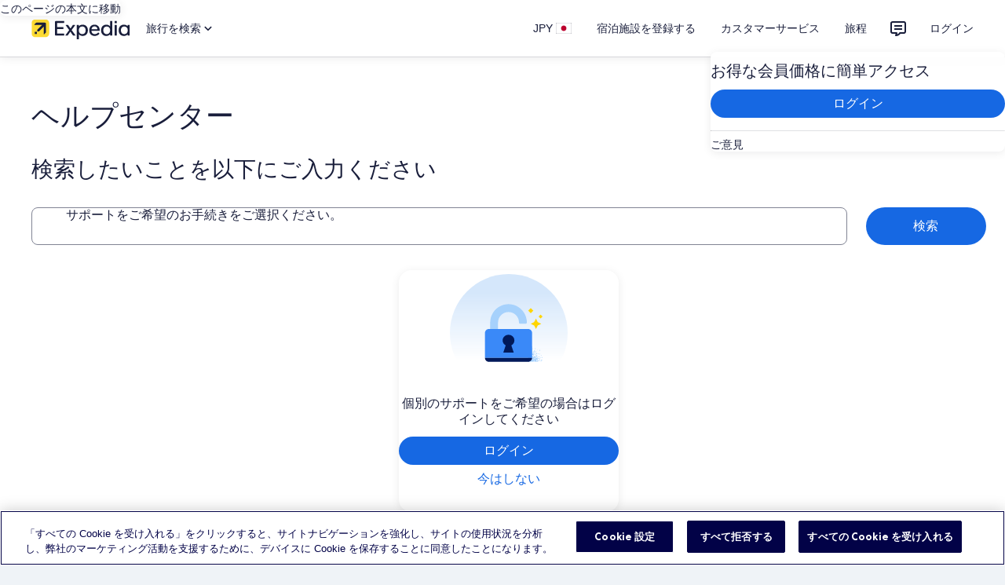

--- FILE ---
content_type: application/javascript
request_url: https://c.travel-assets.com/ecp-help-center/uitk.6a480d0b79e1a3b200bc.js
body_size: 23008
content:
/*@license For license information please refer to uitk.licenses.txt*/
(self.__LOADABLE_LOADED_CHUNKS__=self.__LOADABLE_LOADED_CHUNKS__||[]).push([[2422],{21580:function(e,t,n){n.d(t,{z:function(){return s}});var a=n(96540),i=n(80378),r=n(56103),o=n.n(r),c=i.xW.bind(o()),l=function(e,t){return e?a.createElement("span",{className:"is-visually-hidden",id:t},e):a.createElement(a.Fragment,null)},s=function(e){var t=e.children,n=e.visuallyHideLinkText,r=(0,i.si)().data,o=(null!=r?r:{}).contextAriaDesc,s=a.Children.toArray(t),u=s[0],d=Math.random().toString(36).substring(7),p="selector-description-".concat(d);return s&&1===s.length?a.cloneElement(u,{className:c(u.props.className,"uitk-action-list-item-link",!n&&"uitk-action-list-item-link-has-visible-text"),"aria-describedby":o?p:""},n?a.createElement("span",{className:"is-visually-hidden"},l(o,p),u.props.children):a.createElement(a.Fragment,null,l(o,p),u.props.children)):(console.warn("UitkActionListItemLink uses the first child element. ".concat(s.length," children found.")),null)};s.defaultProps={visuallyHideLinkText:!0},s.displayName="UitkActionListItemLink"},36714:function(e,t,n){n.d(t,{f:function(){return m}});var a=n(15215),i=n(96540),r=n(80378),o=n(3263),c=n(38614),l=n(56103),s=n.n(l),u=new Map([["standard","standard"],["relaxed","relaxed"]]),d=r.xW.bind(s()),p=function(e){var t,n=e.active,c=e.borderSeparator,l=e.className,s=e.disabled,p=e.children,m=e.selected,f=e.spacing,h=e.l10n,v=(0,a.__rest)(e,["active","borderSeparator","className","disabled","children","selected","spacing","l10n"]),g=f&&u.get(f),y=m?h.formatText("selected"):"",b="uitk-action-list-item",_=d(b,l,((t={})["".concat(b,"-selected")]=m,t["".concat(b,"-active")]=n,t["".concat(b,"-disabled")]=s,t["".concat(b,"-").concat(g)]=g,t["".concat(b,"-border")]=c,t));return i.createElement(r.uC,{config:{context:null,data:{contextAriaDesc:y}}},i.createElement("li",(0,a.__assign)({className:_},v),i.createElement("div",{className:d("uitk-action-list-item-content")},p),m&&i.createElement(o.xr,{className:d("uitk-action-list-item-check"),name:"check"})))},m=function(e){var t=(0,c.useLocalization)();return i.createElement(p,(0,a.__assign)({l10n:t},e))};m.defaultProps={spacing:"standard"},m.displayName="UitkActionListItem"},99715:function(e,t,n){n.d(t,{C:function(){return s}});var a=n(15215),i=n(96540),r=n(80378),o=n(56103),c=n.n(o),l=r.xW.bind(c()),s=function(e){var t,n=e.border,r=e.className,o=e.children,c=e.cornerRadius,s=(0,a.__rest)(e,["border","className","children","cornerRadius"]),u="uitk-action-list",d=l(u,r,((t={})["".concat(u,"-has-border")]=n,t["".concat(u,"-has-corners")]=c,t));return i.createElement("ul",(0,a.__assign)({className:d},s),o)};s.displayName="UitkActionList"},28843:function(e,t,n){n.d(t,{M:function(){return l}});var a=n(96540),i=n(80378),r=n(26477),o=n.n(r),c=i.xW.bind(o()),l=function(e){var t,n,r,o,l,s=e.children,u=e.fullWidth,d=e.theme,p=e.domRef,m="uitk-banner",f=new Map([["contentHasFullWidth","full-width-content"],["bannerHasFullWidth","full-width"]]),h="object"==typeof u,v=c(m,((t={})[h?(n=u,Object.entries(n).filter(function(e){return e[0],e[1]}).map(function(e){var t=e[0];return"".concat(m,"-").concat(f.get(t))}).join(" ")):"".concat(m,"-full-width")]=u,t["".concat(m,"-").concat(d)]=d,t)),g=c("".concat(m,"-full-width-content-wrapper"));return s?a.createElement("div",{className:v,ref:p},a.createElement(i.uC,{config:{context:null,data:{contextClassNames:{UitkHeading:"".concat(c("uitk-banner-header")),UitkText:"".concat(c("uitk-banner-description")),UitkIcon:"".concat(c("uitk-banner-icon")),UitkLink:"".concat(c("uitk-banner-link"))}}}},(r=s,o=h&&u.bannerHasFullWidth||u,l=a.Children.count(r),o&&l>1?a.createElement("div",{className:g},r):a.createElement(a.Fragment,null,r)))):null};l.displayName="UitkBanner",l.defaultProps={theme:"critical"}},68639:function(e,t,n){n.d(t,{Lo:function(){return a},hN:function(){return i},wu:function(){return d}});var a,i,r=n(15215),o=n(96540),c=n(80378),l=n(53405),s=n.n(l),u=c.xW.bind(s());!function(e){e.SMALL="small",e.MEDIUM="medium",e.LARGE="large"}(a||(a={})),function(e){e.SOLID="solid-btn",e.TRANSPARENT="transparent-btn"}(i||(i={}));var d=function(e){function t(){return null!==e&&e.apply(this,arguments)||this}return(0,r.__extends)(t,e),t.prototype.render=function(){var e,n,i=this.props.href,l=this.props,s=l.analytics,d=l.children,p=l.className,m=l.domRef,f=l.isFullWidth,h=l.size,v=l.tag,g=(0,r.__rest)(l,["analytics","children","className","domRef","isFullWidth","size","tag"]),y=v||(i?"a":"button"),b=[],_=(0,r.__assign)({},g);"button"!==y||_.type||(_.type="button"),_.onTouchStart||(_.onTouchStart=function(){});var k,x,N,E,w,C=o.Children.toArray(d).length,L=g["aria-label"];o.Children.forEach(d,function(e,t){var n,a,i,r,c,l,s,d,p,m,f,h,v,g,y=null===(n=null==e?void 0:e.props)||void 0===n?void 0:n.className;if(w="true"===(null===(a=null==e?void 0:e.props)||void 0===a?void 0:a["data-a11ytext"]),(null===(r=null===(i=null==e?void 0:e.type)||void 0===i?void 0:i.displayName)||void 0===r?void 0:r.includes("UitkNotificationBadge"))||(null===(l=null===(c=null==e?void 0:e.type)||void 0===c?void 0:c.displayName)||void 0===l?void 0:l.includes("UitkBadgeNotification"))){var _="";(null===(s=null==e?void 0:e.props)||void 0===s?void 0:s.children)&&"string"==typeof(null===(d=null==e?void 0:e.props)||void 0===d?void 0:d.children)&&(_=[null===(p=null==e?void 0:e.props)||void 0===p?void 0:p.a11yText,null===(m=null==e?void 0:e.props)||void 0===m?void 0:m.children,null===(f=null==e?void 0:e.props)||void 0===f?void 0:f.count].filter(function(e){return!!e}).join()),!L&&_.length&&(L=[E,_].filter(function(e){return!!e}).join()),k=o.cloneElement(e,{className:"uitk-button-notification-badge"})}else"UitkIcon"===(null===(h=null==e?void 0:e.type)||void 0===h?void 0:h.displayName)||"LodgingEGDSIcon"===(null===(v=null==e?void 0:e.type)||void 0===v?void 0:v.displayName)?(N=N||0!==t?N:o.cloneElement(e,{className:u(y,"uitk-icon-leading")}),x=x||0===t||t+1!==C?x:o.cloneElement(e,{className:u(y,"uitk-icon-trailing")})):"string"==typeof e||"string"==typeof(null===(g=null==e?void 0:e.props)||void 0===g?void 0:g.children)&&!w?E=E||e:b.push(e)}),!_.onClickCapture&&s&&(_.onClickCapture=c.ZM.bind(this,s));var A=N||x,S=A&&1===C||A&&w&&2===C,M=u(t.baseClassName,((e={})["".concat(t.baseClassName,"-").concat(h)]=(0,c.Sj)(h,a),e),((n={})["".concat(t.baseClassName,"-fullWidth")]=f,n["".concat(t.baseClassName,"-has-text")]=E,n["".concat(t.baseClassName,"-only-icon")]=S,n["".concat(t.baseClassName,"-as-link")]=i,n),p);return(null==L?void 0:L.length)&&L!==E||(L=void 0),o.createElement(y,(0,r.__assign)({},_,{className:M,ref:m,"aria-label":L}),k&&!(x||N)&&k,N,E,b,x)},t.displayName="UitkButton",t.defaultProps={isFullWidth:!1,size:a.MEDIUM},t.baseClassName="uitk-button",t}(o.Component)},2187:function(e,t,n){n.d(t,{v:function(){return l}});var a=n(15215),i=n(96540),r=n(80378),o=n(68639),c=n(33378),l=function(e){function t(){return null!==e&&e.apply(this,arguments)||this}return(0,a.__extends)(t,e),t.prototype.render=function(){var e=this.props,t=(0,r.xW)("".concat(o.wu.baseClassName,"-floating-full-width"),e.className);return i.createElement(c.e,(0,a.__assign)({size:o.Lo.LARGE,isFullWidth:!0},e,{className:t}))},t.displayName="UitkFloatingFullWidthButton",t}(i.Component)},70856:function(e,t,n){n.d(t,{g:function(){return c}});var a=n(15215),i=n(96540),r=n(80378),o=n(68639),c=function(e){function t(){return null!==e&&e.apply(this,arguments)||this}return(0,a.__extends)(t,e),t.prototype.render=function(){var e=this.props,t=e.className,n=(0,a.__rest)(e,["className"]),c=(0,r.xW)("".concat(o.wu.baseClassName,"-overlay"),t);return i.createElement(o.wu,(0,a.__assign)({},n,{className:c}))},t.displayName="UitkOverlayButton",t}(i.Component)},33378:function(e,t,n){n.d(t,{e:function(){return c}});var a=n(15215),i=n(96540),r=n(80378),o=n(68639),c=function(e){function t(){return null!==e&&e.apply(this,arguments)||this}return(0,a.__extends)(t,e),t.prototype.render=function(){var e,t=this.props,n=t.inverse,c=(0,a.__rest)(t,["inverse"]),l=(0,r.xW)("".concat(o.wu.baseClassName,"-primary"),((e={})["".concat(o.wu.baseClassName,"-primary-inverse")]=n,e),c.className);return i.createElement(o.wu,(0,a.__assign)({},c,{className:l}))},t.displayName="UitkPrimaryButton",t}(i.Component)},13434:function(e,t,n){n.d(t,{C:function(){return c}});var a=n(15215),i=n(96540),r=n(80378),o=n(68639),c=function(e){function t(){return null!==e&&e.apply(this,arguments)||this}return(0,a.__extends)(t,e),t.prototype.render=function(){var e,t=this.props,n=t.inverse,c=(0,a.__rest)(t,["inverse"]),l=(0,r.xW)("".concat(o.wu.baseClassName,"-secondary"),((e={})["".concat(o.wu.baseClassName,"-secondary-inverse")]=n,e),c.className);return i.createElement(r.yc,null,function(e){return i.createElement(o.wu,(0,a.__assign)({},c,{className:l,"data-context":e}))})},t.displayName="UitkSecondaryButton",t}(i.Component)},84456:function(e,t,n){n.d(t,{Y:function(){return c}});var a=n(15215),i=n(96540),r=n(80378),o=n(68639),c=function(e){function t(){return null!==e&&e.apply(this,arguments)||this}return(0,a.__extends)(t,e),t.prototype.render=function(){var e,t=this.props,n=t.className,c=t.alignLabelToContent,l=t.inverse,s=(0,a.__rest)(t,["className","alignLabelToContent","inverse"]),u=(0,r.xW)("".concat(o.wu.baseClassName,"-tertiary"),n,((e={})["".concat(o.wu.baseClassName,"-tertiary-align-with-content-").concat(c)]=c,e["".concat(o.wu.baseClassName,"-tertiary-inverse")]=l,e));return i.createElement(r.yc,null,function(e){return i.createElement(o.wu,(0,a.__assign)({},s,{className:u,"data-context":e}))})},t.displayName="UitkTertiaryButton",t}(i.Component)},10187:function(e,t,n){n.d(t,{JG:function(){return r},LY:function(){return a},SH:function(){return i},Sv:function(){return c},w7:function(){return o}});var a=new Map([["top","block-start"],["right","inline-end"],["bottom","block-end"],["left","inline-start"]]),i=new Map([["blockstart","block-start"],["blockend","block-end"],["inlinestart","inline-start"],["inlineend","inline-end"]]),r=new Map([["article","article"],["aside","aside"],["div","div"],["footer","footer"],["header","header"],["section","section"],["ul","ul"],["ol","ol"],["li","li"]]),o=(new Map([["dark","dark"],["light","light"]]),new Map([["r1-1","ratio-1-1"],["r1-2","ratio-1-2"],["r1-3","ratio-1-3"],["r1-4","ratio-1-4"],["r1-5","ratio-1-5"],["r1-6","ratio-1-6"]]),new Map([["r1-1","ratio-1-1"],["r1-2","ratio-1-2"],["r1-3","ratio-1-3"],["r1-4","ratio-1-4"],["r1-5","ratio-1-5"],["r1-6","ratio-1-6"]])),c=(new Map([["top-right","top-right"],["top-left","top-left"],["bottom-right","bottom-right"],["bottom-left","bottom-left"],["all","all"]]),new Map([["h2","h2"],["h3","h3"],["h4","h4"],["h5","h5"],["h6","h6"],["p","p"]]),{PRIMARY:"primary",SECONDARY:"secondary",HIGHLIGHT:"highlight",GLOBAL_LOYALTY_STANDARD:"global-loyalty-standard",GLOBAL_LOYALTY_LOW:"global-loyalty-low",GLOBAL_LOYALTY_MIDDLE:"global-loyalty-middle",GLOBAL_LOYALTY_HIGH:"global-loyalty-high",GLOBAL_LOYALTY_EXTRAHIGH:"global-loyalty-extra-high"})},61804:function(e,t,n){n.d(t,{i:function(){return u}});var a=n(15215),i=n(96540),r=n(80378),o=n(97237),c=n.n(o),l=n(10187),s=r.xW.bind(c()),u=function(e){var t,n=e.border,r=e.children,o=e.className,c=e.padded,u=e.tag,d=(0,a.__rest)(e,["border","children","className","padded","tag"]),p=[],m=u&&l.JG.get(u)||l.JG.get("div");i.Children.forEach(r,function(e){if(e)if("UitkCardLink"===e.type.displayName)t=e;else p.push(e)});var f,h,v,g="uitk-card-content-section",y=s(g,n&&"".concat(g,"-border-").concat(l.LY.get(n)),t&&"".concat(g,"-has-link"),c&&(h=g,v=[],"boolean"==typeof(f=c)?v.push("".concat(h,"-padded")):f&&f.forEach(function(e){return v.push("".concat(h,"-padded-").concat(l.SH.get(e)))}),v.join(" ")),o);return i.createElement(m,(0,a.__assign)({className:y},d),p,t)};u.defaultProps={padded:!0},u.displayName="UitkCardContentSection"},48398:function(e,t,n){n.d(t,{y:function(){return u}});var a=n(15215),i=n(96540),r=n(80378),o=n(97237),c=n.n(o),l=n(10187),s=r.xW.bind(c()),u=i.forwardRef(function(e,t){var n,o,c,u,d,p,m=e.backgroundTheme,f=void 0===m?l.Sv.PRIMARY:m,h=e.border,v=e.children,g=e.className,y=e.overflow,b=e.padded,_=e.placeholder,k=e.selected,x=e.tag,N=e.style,E=(0,a.__rest)(e,["backgroundTheme","border","children","className","overflow","padded","placeholder","selected","tag","style"]),w=[],C=x&&l.JG.get(x)||l.JG.get("div"),L=i.Children.toArray(v);i.Children.forEach(v,function(e){var t;if(e)switch(null===(t=e.type)||void 0===t?void 0:t.displayName){case"UitkCardActionArea":c=e;break;case"UitkCardFeaturedHeader":u=e;break;case"UitkCardLink":d=e;break;case"UitkCardPlaceholder":p=e;break;default:w.push(e)}});var A,S="uitk-card",M=_&&l.w7.get(_.aspectRatio),I=f&&(A=f,Object.values(l.Sv).includes(A))?f:l.Sv.PRIMARY,R=s(S,"".concat(S,"-roundcorner-all"),c&&"".concat(S,"-has-action-area"),h&&"".concat(S,"-has-border"),_&&"".concat(S,"-has-placeholder-border"),u&&"".concat(S,"-has-featured-header"),d&&"".concat(S,"-has-link"),y&&"".concat(S,"-has-overflow"),b&&"".concat(S,"-padded"),k&&"".concat(S,"-selected"),!v&&"".concat(S,"-empty"),g,_&&"".concat(S,"-").concat(M),"".concat(S,"-has-").concat(I,"-theme"));if(p)return i.cloneElement(p,{className:R});if(L.length>1)return i.createElement(C,(0,a.__assign)({className:R},E,{ref:t,style:N}),u,w,c,d);if(1===L.length){var T=L[0],O=(0,a.__assign)((0,a.__assign)({},null===(n=null==T?void 0:T.props)||void 0===n?void 0:n.style),N);return i.cloneElement(T,(0,a.__assign)((0,a.__assign)({className:(0,r.xW)(R,null===(o=null==T?void 0:T.props)||void 0===o?void 0:o.className)},E),0!==Object.keys(O).length&&{style:O}))}return i.createElement(C,(0,a.__assign)({className:R},E,{ref:t,style:N}))});u.displayName="UitkCard"},67214:function(e,t,n){n.d(t,{e:function(){return f}});var a=n(15215),i=n(96540),r=n(3263),o=n(80378),c=n(44285),l=n.n(c),s=o.xW.bind(l()),u=function(e){function t(){return null!==e&&e.apply(this,arguments)||this}return(0,a.__extends)(t,e),t.prototype.render=function(){var e=this.props,t=e.id,n=e.label,a=e.className,r=s("uitk-field-label",a);return i.createElement("label",{htmlFor:t,className:r},n)},t.displayName="UitkFieldLabel",t}(i.Component),d=o.xW.bind(l()),p=function(e){var t=e.className,n=e.message,a=e.id,r=e.type,o=d("uitk-field-message","uitk-field-message-".concat(r),"uitk-".concat(r,"-message"),t);return i.createElement("div",{className:o,id:"".concat(a,"-").concat(r)},n)},m=o.xW.bind(l()),f=function(e){function t(){return null!==e&&e.apply(this,arguments)||this}return(0,a.__extends)(t,e),t.prototype.render=function(){var e=this.props,t=e.className,n=e.labelClassName,c=e.label,l=e.instruction,s=e.invalid,d=e.hasFloatedLabel,f=e.icon,h=e.hasAutofill,v=e.hasBorder,g=e.hasVisibleLabel,y=e.children,b=e.required,_=this.props,k=_.id,x=_.disabled,N=_.placeholder,E=_.readOnly,w=m("uitk-field",t,{"has-autofill":h,"has-floatedLabel-label":d,"has-icon":f,"has-no-border":!v,"has-no-visible-label":!g,"has-placeholder":!!(null==N?void 0:N.trim()),"has-textarea":i.Children.toArray(y).some(function(e){return!("textarea"!==(null==e?void 0:e.type))}),"is-disabled":x,"is-invalid":s,"is-readonly":E,"is-required":b}),C=[];n&&C.push(n),g&&N||C.push("is-visually-hidden");var L={className:C.join(" "),id:k,label:c,placeholder:N},A=function(e,t){var n;return e&&("string"==typeof e&&(n=i.createElement(p,{id:k,message:e,type:t})),function(e){return"object"==typeof e}(e)&&(n=i.createElement("div",{className:m("uitk-field-messages")},e.primary&&i.createElement(p,{className:m("uitk-field-message-primary"),id:k,message:e.primary,type:t}),e.secondary&&i.createElement(p,{className:m("uitk-field-message-secondary"),id:k,message:e.secondary,type:t})))),n};return i.createElement(o.yc,null,function(e,t){return i.createElement(i.Fragment,null,i.createElement("div",{className:w},i.createElement(u,(0,a.__assign)({},L)),y,!N&&g&&i.createElement("div",{className:m("uitk-field-label"),"aria-hidden":"true"},c,b&&(null==t?void 0:t.hasRequiredFieldIndicator)&&i.createElement("span",{className:"uitk-field-required-asterisk","aria-hidden":"true"}," ","*")),f&&i.createElement(r.xr,{className:m("uitk-field-icon"),name:f})),s&&A(s,"error"),l&&A(l,"instruction"))})},t.displayName="UitkField",t.defaultProps={hasBorder:!0,hasFloatedLabel:!0,hasVisibleLabel:!0},t}(i.Component)},78799:function(e,t,n){n.d(t,{a:function(){return p},l:function(){return a}});var a,i=n(15215),r=n(96540),o=n(80378),c=new Map([["cover","fit-cover"],["contain","fit-contain"]]),l=new Map([["all","all"],["max","max"],["startstart","startstart"],["startend","startend"],["endstart","endstart"],["endend","endend"]]),s=n(19509),u=n.n(s),d=o.xW.bind(u());!function(e){e.R1_1="ratio-1-1",e.R4_3="ratio-4-3",e.R3_2="ratio-3-2",e.R16_9="ratio-16-9",e.R21_9="ratio-21-9",e.R3_4="ratio-3-4",e.R4_1="ratio-4-1"}(a||(a={}));var p=function(e){function t(){return null!==e&&e.apply(this,arguments)||this}return(0,i.__extends)(t,e),t.prototype.render=function(){var e,t=this.props,n=t.className,s=t.children,u=t.ratio,p=t.src,m=t.roundcorner,f=t.imageFit,h=t.additionalProps,v=t.style,g=p?"div":"figure",y=function(e,t,n){t.forEach(function(t){return e.push("".concat(n,"-").concat(l.get(t)))})},b=d("uitk-image",n,m&&function(e){var t="uitk-image-roundcorner",n=typeof e,a=[],i=Array.isArray(e);if("boolean"===n)a.push("".concat(t,"-all"));else if(i)y(a,e,t);else{var r=e;Object.getOwnPropertyNames(r).forEach(function(e){var n="".concat(t,"-").concat(e);if(Array.isArray(r[e]))y(a,r[e],n);else{var i=r[e];Object.getOwnPropertyNames(i).forEach(function(e){"set"===i[e]?a.push("".concat(n,"-").concat(l.get(e))):"unset"===i[e]&&a.push("".concat(n,"-").concat(l.get(e),"-unset"))})}})}return a}(m),f&&"uitk-image-".concat(c.get(f)),((e={})["uitk-image-".concat(u," uitk-image-ratio")]=(0,o.Sj)(u,a),e["uitk-image-ratio-2-1 uitk-image-ratio"]=!u,e["uitk-image-background"]=p,e)),_={};v?_=v:p&&(_={backgroundImage:'url("'.concat(p,'")')});var k=(0,i.__assign)({className:b,style:_},h);return r.createElement(g,(0,i.__assign)({},k),s)},t.displayName="UitkFigure",t.AspectRatio=a,t}(r.Component)},20262:function(e,t,n){n.d(t,{b:function(){return s}});var a=n(15215),i=n(96540),r=n(80378),o=n(19509),c=n.n(o),l=r.xW.bind(c()),s=function(e){function t(t){var n=e.call(this,t)||this;return n.state={hideImage:!1,hidePlaceholderImage:!1},n.handleError=n.handleError.bind(n),n.handleSuccess=n.handleSuccess.bind(n),n}return(0,a.__extends)(t,e),t.prototype.shouldComponentUpdate=function(e){var t=this.state.hideImage;return!e.src||!0!==t||(this.setState({hideImage:!1}),!1)},t.prototype.handleError=function(e){var t=this.props,n=t.blankDefault,a=t.placeholderImage,i=t.additionalProps;if(this.setState({hideImage:!!a||!!n}),i){var r=i;r.onError&&"function"==typeof r.onError&&r.onError(e)}},t.prototype.handleSuccess=function(e){var t=this.props.additionalProps;if((null==t?void 0:t["data-lazy"])||this.setState({hidePlaceholderImage:!0}),t){var n=t;n.onLoad&&"function"==typeof n.onLoad&&n.onLoad(e)}},t.prototype.render=function(){var e,t=this.props,n=t.blankDefault,r=t.className,o=t.placeholderImage,c=t.alt,s=t.src,u=t.imgRef,d=t.lazyLoading,p=t.additionalProps,m=this.state,f=m.hideImage,h=m.hidePlaceholderImage,v=l("uitk-image-media",r),g=l("uitk-image-placeholder",((e={})["uitk-image-placeholder-image"]=o&&!n&&!h,e)),y=Object.fromEntries(Object.entries(p||{}).map(function(e){var t=e[0],n=e[1];return[t.toLowerCase(),n]})),b=(0,a.__assign)({className:v,ref:u,src:s},y);return i.createElement("div",{className:g},!f&&i.createElement("img",(0,a.__assign)({alt:c},b,{onError:this.handleError,onLoad:this.handleSuccess,loading:"off"===d?void 0:d})))},t.displayName="UitkImage",t.defaultProps={blankDefault:!1,src:""},t}(i.Component)},91265:function(e,t,n){n.d(t,{r:function(){return m}});var a=n(15215),i=n(96540),r=n(38614),o=n(3263),c=n(80378),l=n(55531),s=n(41717),u=n.n(s),d=c.xW.bind(u()),p=function(e){function t(t){var n=e.call(this,t)||this;return n.state={mounted:!1},n.getPlaceholderText=n.getPlaceholderText.bind(n),n.handleClear=n.handleClear.bind(n),n.handleChange=n.handleChange.bind(n),n}return(0,a.__extends)(t,e),t.prototype.componentDidMount=function(){this.setState({mounted:!0})},t.prototype.handleChange=function(e){var t=this.props.onChange;t&&t(e)},t.prototype.handleClear=function(){var e=this.props.handleClear;"function"==typeof e&&e()},t.prototype.getPlaceholderText=function(){var e=this.props,t="";return e.placeholder?t=e.placeholder:e.value&&(t="Placeholder"),t},t.prototype.render=function(){var e,t=this.state.mounted,n=this.props,r=n.className,s=n.domRef,u=n.analytics,p=n.hasClearButton,m=n.icon,f=n.trailingIcon,h=n.id,v=n.invalid,g=n.label,y=n.l10n,b=n.placeholder,_=n.required,k=n.value,x=n.trailingText,N=(0,a.__rest)(n,["className","domRef","analytics","hasClearButton","icon","trailingIcon","id","invalid","label","l10n","placeholder","required","value","trailingText"]),E=t&&p&&k,w=d(r,"uitk-fake-input","uitk-form-field-trigger"),C=d({"is-hidden":t}),L=[y.formatText("clear"),g].join(" ");N.handleClear&&delete N.handleClear;var A=[];return _&&(A[0]=y.formatText("fake.input.required")),A[1]=null!==(e=N["aria-label"])&&void 0!==e?e:g,A[2]="".concat(k||b||"").concat(x&&k?" ".concat(x):""),i.createElement(l.h,{className:C,id:h,invalid:v,label:g,required:_,onChange:this.handleChange,placeholder:this.getPlaceholderText(),value:k||"",icon:m},t&&i.createElement(i.Fragment,null,i.createElement("button",(0,a.__assign)({},N,{"aria-label":A.filter(function(e){return e.length>0}).join(", "),className:w,onClickCapture:u&&c.ZM.bind(this,u),ref:s,type:"button"}),k||b,x&&k&&" ".concat(x),f&&i.createElement(o.xr,{name:f,className:d("uitk-fake-input-right-icon"),size:o.Ox.SMALL})),E&&i.createElement("button",{className:d("uitk-clear-button","uitk-input-cta"),onClick:this.handleClear,type:"button"},i.createElement(o.xr,{id:"fake-input-clear-button",name:"cancel",size:o.Ox.SMALL,title:L}))))},t}(i.Component),m=function(e){var t=(0,r.useLocalization)();return i.createElement(p,(0,a.__assign)({l10n:t},e))}},27707:function(e,t,n){n.d(t,{A:function(){return m}});var a=n(15215),i=n(38614),r=n(96540),o=n(67214),c=n(3263),l=n(80378),s=n(41717),u=n.n(s),d=l.xW.bind(u()),p=function(e){function t(t){var n=e.call(this,t)||this;return n.state={autofilled:!1,mounted:!1},n.handleClear=n.handleClear.bind(n),n.setAutoFill=n.setAutoFill.bind(n),n.inputRef=t.domRef||r.createRef(),n}return(0,a.__extends)(t,e),t.prototype.componentDidMount=function(){this.startTimer(),this.setState({mounted:!0})},t.prototype.componentWillUnmount=function(){this.props.domRef&&this.clearTimer()},t.prototype.handleClear=function(){var e,t,n=this.props,a=n.handleClear,i=n.onChange,r=n.id,o=n.name;i&&(i({target:{value:"",name:null!=o?o:r}}),null===(t=null===(e=this.inputRef)||void 0===e?void 0:e.current)||void 0===t||t.focus()),"function"==typeof a&&a()},t.prototype.setAutoFill=function(){var e,t=null===(e=this.inputRef)||void 0===e?void 0:e.current;if(t)try{t.matches(":autofill")&&(this.clearTimer(),this.setState({autofilled:!0}))}catch(n){try{t.matches(":-webkit-autofill")&&(this.clearTimer(),this.setState({autofilled:!0}))}catch(n){return!1}}},t.prototype.startTimer=function(){var e=this;this.clearTimer(),this.autofillInput=setTimeout(function(){e.setAutoFill()},500)},t.prototype.clearTimer=function(){clearTimeout(this.autofillInput)},t.prototype.render=function(){var e=this.props,t=e.children,n=e.className,i=e.label,l=e.hasBorder,s=e.hasFloatedLabel,u=e.hasVisibleLabel,p=e.icon,m=e.instruction,f=e.invalid,h=e.l10n,v=e.hasClearButton,g=e.required,y=(0,a.__rest)(e,["children","className","label","hasBorder","hasFloatedLabel","hasVisibleLabel","icon","instruction","invalid","l10n","hasClearButton","required"]),b=y.placeholder,_=(0,a.__rest)(y,["placeholder"]),k=y.id,x=y.disabled,N=y.readOnly,E=y.value,w=this.state,C=w.autofilled,L=w.mounted,A=L&&v&&E,S={labelClassName:d(A&&"has-input-cta"),disabled:x,hasAutofill:C,hasBorder:l,hasFloatedLabel:s,hasVisibleLabel:u,icon:p,id:k,instruction:m,invalid:f,label:i,placeholder:b,readOnly:N,required:g},M=_;M.domRef&&delete M.domRef,M.handleClear&&delete M.handleClear;var I=d("uitk-field-input",A&&"has-input-cta",n,!b&&!(null==E?void 0:E.toString())&&"empty-placeholder"),R=i;if(r.isValidElement(i)){var T=i.props;R=T&&T.children&&T.children[0]}var O=[h.formatText("clear"),R].join(" ");return r.createElement(o.e,(0,a.__assign)({},S),r.createElement("input",(0,a.__assign)({},M,{className:I,"aria-describedby":f?"".concat(k,"-error"):void 0,placeholder:b,ref:this.inputRef,id:k,"aria-required":g,"aria-invalid":!!f})),t,A&&L&&r.createElement("button",{className:d("uitk-clear-button","uitk-input-cta"),onClick:this.handleClear,type:"button"},r.createElement(c.xr,{name:"cancel",size:c.Ox.SMALL,title:O,id:"".concat(k,"-clear-input-button")})))},t.defaultProps={hasClearButton:!1,required:!1,value:""},t}(r.Component),m=function(e){var t=(0,i.useLocalization)();return r.createElement(p,(0,a.__assign)({l10n:t},e))}},16481:function(e,t,n){n.d(t,{m:function(){return d}});var a=n(15215),i=n(96540),r=n(67214),o=n(3263),c=n(80378),l=n(41717),s=n.n(l),u=c.xW.bind(s()),d=function(e){function t(t){var n=e.call(this,t)||this;return n.handleChange=function(e){var t=n.props,a=t.placeholder,i=t.onChange,r=t.onBlur;"change"===e.type?(n.handleEmptyState(),i&&i(e)):"blur"===e.type&&r&&r(e),a&&e.target&&e.target.value!==a&&e.target.classList.remove("uitk-field-select-placeholder")},n.state={emptyStateSelection:!1},n.handleChange=n.handleChange.bind(n),n}return(0,a.__extends)(t,e),t.prototype.handleEmptyState=function(){this.props.emptyState&&this.setState(function(){return{emptyStateSelection:!0}})},t.prototype.render=function(){var e=this.props,t=e.className,n=e.domRef,c=e.label,l=e.hasBorder,s=e.hasFloatedLabel,d=e.hasVisibleLabel,p=e.icon,m=e.invalid,f=e.placeholder,h=e.children,v=e.emptyState,g=(0,a.__rest)(e,["className","domRef","label","hasBorder","hasFloatedLabel","hasVisibleLabel","icon","invalid","placeholder","children","emptyState"]),y=g.id,b=g.disabled,_=g.readOnly,k=g.value,x=this.state.emptyStateSelection,N="uitk-field-select",E=v?"":f,w={className:u("".concat(N,"-field"),v&&!k&&!x&&"".concat(N,"-empty-state")),disabled:b,hasBorder:l,hasFloatedLabel:s,hasVisibleLabel:d,icon:p,id:y,invalid:m,label:c,placeholder:E,readOnly:_,required:g.required},C=u(N,!v&&f&&"".concat(N,"-placeholder"),t);return i.createElement(r.e,(0,a.__assign)({},w),i.createElement("select",(0,a.__assign)({},g,{className:C,"aria-describedby":m?"".concat(y,"-error"):void 0,ref:n,defaultValue:E,onChange:this.handleChange,onBlur:this.handleChange}),(v||f)&&i.createElement("option",{value:E,disabled:!0,className:u("".concat(N,"-dummy-option")),"aria-selected":"false"},E),h),i.createElement(o.xr,{name:"expand_more",className:u("".concat(N,"-icon")),size:o.Ox.SMALL}))},t.displayName="UitkSelect",t.defaultProps={emptyState:!1},t}(i.Component)},55531:function(e,t,n){n.d(t,{h:function(){return o}});var a=n(15215),i=n(96540),r=n(27707),o=function(e){function t(){return null!==e&&e.apply(this,arguments)||this}return(0,a.__extends)(t,e),t.prototype.render=function(){return i.createElement(r.A,(0,a.__assign)({},this.props,{type:"text"}))},t.displayName="UitkTextInput",t}(i.Component)},78192:function(e,t,n){n.d(t,{IJ:function(){return l},KU:function(){return s},RB:function(){return a},_I:function(){return r},_x:function(){return o},jL:function(){return i},xt:function(){return c},yD:function(){return u}});var a=["0x","0x__half","0x__quarter","1x","1x__half","2x","3x","3x__half","4x","4x__half","5x","6x","7x","8x","9x","10x","11x","12x","13x","14x","15x","16x","17x","18x","24x","30x","37x","38x","40x","48x","70x","72x","76x","88x","96x","104x","112x","120x","180x","312x","500x"],i=new Map([["row","flex-direction-row"],["row-reverse","flex-direction-row-reverse"],["column","flex-direction-column"],["column-reverse","flex-direction-column-reverse"]]),r=new Map([["nowrap","flex-wrap-nowrap"],["wrap","flex-wrap-wrap"],["wrap-reverse","flex-wrap-wrap-reverse"]]),o=new Map([["center","align-content-center"],["end","align-content-flex-end"],["start","align-content-flex-start"],["space-around","align-content-space-around"],["space-between","align-content-space-between"]]),c=new Map([["center","justify-content-center"],["end","justify-content-flex-end"],["start","justify-content-flex-start"],["space-around","justify-content-space-around"],["space-between","justify-content-space-between"]]),l=new Map([["center","align-items-center"],["end","align-items-flex-end"],["start","align-items-flex-start"],["stretch","align-items-stretch"]]),s=new Map([["center","align-self-center"],["end","align-self-flex-end"],["start","align-self-flex-start"],["stretch","align-self-stretch"]]),u=new Map([["full_size","block-size-full-size"]])},85941:function(e,t,n){n.d(t,{u:function(){return d}});var a=n(15215),i=n(96540),r=n(44126),o=n(80378),c=n(78192),l=n(59993),s=n.n(l),u=o.xW.bind(s()),d=function(e){var t=e.alignSelf,n=e.children,o=e.className,l=e.maxWidth,s=e.minWidth,d=e.grow,p=e.shrink,m=e.style,f=i.Children.toArray(n)[0];if(!f||"object"!=typeof f||!("props"in f))return null;var h=f.props.className,v=f.props.style,g="uitk-layout-flex-item",y=function(e,t){return e&&"string"==typeof e&&"".concat(g,"-").concat(t,"-").concat((n=e,c.RB.includes(n)?e:r.Cp.get(e)));var n},b=u(t&&"".concat(g,"-").concat(c.KU.get(t)),g,h,y(l,"max-width"),y(s,"flex-basis"),void 0!==d&&Number.isInteger(d)&&"".concat(g,"-flex-grow-").concat(d),void 0!==p&&Number.isInteger(p)&&"".concat(g,"-flex-shrink-").concat(p),o),_=(0,a.__assign)((0,a.__assign)((0,a.__assign)((0,a.__assign)({},v),m),s&&"number"==typeof s&&{flexBasis:"".concat(s,"px")}),l&&"number"==typeof l&&{maxInlineSize:"".concat(l,"px")});return i.cloneElement(f,(0,a.__assign)({className:b},Object.keys(_).length&&{style:_}))};d.displayName="UitkLayoutFlexItem"},38954:function(e,t,n){n.d(t,{d:function(){return p}});var a=n(15215),i=n(96540),r=n(44126),o=function(e){var t=e.children,n=e.className,o=e.tag,c=e.domRef,l=(0,a.__rest)(e,["children","className","tag","domRef"]),s=o&&r.NC.get(o)||r.NC.get("div");return t?i.createElement(s,(0,a.__assign)({ref:c,className:n},l),t):null},c=n(80378),l=n(78192),s=n(59993),u=n.n(s),d=c.xW.bind(u()),p=function(e){var t=e.alignContent,n=e.alignItems,c=e.blockSize,s=e.children,u=e.className,p=e.direction,m=e.justifyContent,f=e.space,h=e.tag,v=e.domRef,g=e.wrap,y=e.dataTestId,b=(0,a.__rest)(e,["alignContent","alignItems","blockSize","children","className","direction","justifyContent","space","tag","domRef","wrap","dataTestId"]),_="uitk-layout-flex",k=d(_,t&&"".concat(_,"-").concat(l._x.get(t)),n&&"".concat(_,"-").concat(l.IJ.get(n)),c&&"".concat(_,"-").concat(l.yD.get(c)),p&&"".concat(_,"-").concat(l.jL.get(p)),m&&"".concat(_,"-").concat(l.xt.get(m)),f&&"".concat(_,"-").concat(r.RD.get(f)),g&&"".concat(_,"-").concat(l._I.get(g)),u);return s?i.createElement(o,(0,a.__assign)({className:k,tag:h,domRef:v},b,y&&{"data-test-id":y}),s):null};p.displayName="UitkLayoutFlex"},43164:function(e,t,n){n.d(t,{Hb:function(){return c},ZF:function(){return l},HT:function(){return r},fk:function(){return o}});var a=n(80378),i=["0x","0x__half","0x__quarter","1x","1x__half","2x","3x","3x__half","4x","4x__half","5x","6x","7x","8x","9x","10x","11x","12x","13x","14x","15x","16x","17x","18x","24x","30x","37x","38x","40x","48x","70x","72x","76x","88x","96x","104x","112x","120x","180x","312x","500x"],r=function(e){return Object.prototype.hasOwnProperty.call(e,"auto_fill")||Object.prototype.hasOwnProperty.call(e,"auto_fit")},o=function(e){return"small"===e},c=function(e){var t,n;return n=e,i.includes(n)?t="var(--uitk-layoutgrid-egds-size__".concat(e,")"):t=e.endsWith("px")?(0,a.Cs)(e):e,t},l=function(e,t){var n=c(e),a=c(t);return"minmax(".concat(n,", ").concat(a,")")}},95005:function(e,t,n){n.d(t,{d:function(){return u}});var a=n(15215),i=n(96540),r=n(80378),o=n(43164),c=n(44329),l=n.n(c),s=r.xW.bind(l()),u=function(e){var t,n=e.alignSelf,r=e.area,c=e.children,l=e.className,u=e.colEnd,d=e.colSpan,p=e.colStart,m=e.dataTestId,f=e.justifySelf,h=e.rowSpan,v=e.rowStart,g=e.rowEnd,y=e.style,b=i.Children.toArray(c);if(!b.length)return null;var _=b[0],k=_.props.className,x=_.props.style,N="uitk-layout-grid-item",E=function(e,t,n){var a,i,r,o="all"===t,c={};return"end"===t?((a={})["--uitk-layoutgrid-".concat(e)]="-1",c=a):o?((i={})["--uitk-layoutgrid-".concat(e)]="1",i["--uitk-layoutgrid-".concat(e.replace("start","end"))]="-1",c=i):((r={})["--uitk-layoutgrid-".concat(e)]=n?"span ".concat(t):"".concat(t),c=r),c},w=function(e,t,n){var a=!Array.isArray(t)&&"object"==typeof t,i={};return a?Object.entries(t).map(function(t){var a=t[0],r=t[1];return Object.assign(i,E("".concat(e).concat((0,o.fk)(a)?"":"-".concat(a)),r,n))}):Object.assign(i,E(e,t,n)),i},C=function(e,t,n){void 0===n&&(n=N);var a=!Array.isArray(e)&&"object"==typeof e;return s(a?Object.entries(e).map(function(e){var a=e[0];return"".concat(n,"-has-").concat(t).concat((0,o.fk)(a)?"":"-by-".concat(a))}):"".concat(n,"-has-").concat(t))},L=s(N,k,n&&"".concat(N,"-align-self-").concat(n),r&&"".concat(N,"-has-column-start ").concat(N,"-has-column-end ").concat(N,"-has-row-start ").concat(N,"-has-row-end"),p&&C(p,"column-start"),u&&C(u,"column-end"),d&&C(d,"column-start"),d&&"all"===d&&C(d,"column-end"),v&&C(v,"row-start"),g&&C(g,"row-end"),h&&C(h,"row-start"),h&&"all"===h&&C(h,"row-end"),f&&"".concat(N,"-justify-self-").concat(f),l),A=(0,a.__assign)((0,a.__assign)((0,a.__assign)((0,a.__assign)({},r&&((t={})["--uitk-layoutgrid-column-start"]="".concat(r,"-start"),t["--uitk-layoutgrid-column-end"]="".concat(r,"-end"),t["--uitk-layoutgrid-row-start"]="".concat(r,"-start"),t["--uitk-layoutgrid-row-end"]="".concat(r,"-end"),t)),!r&&(0,a.__assign)((0,a.__assign)((0,a.__assign)((0,a.__assign)((0,a.__assign)((0,a.__assign)({},d&&w("column-start",d,!0)),p&&w("column-start",p)),u&&w("column-end",u)),h&&w("row-start",h,!0)),v&&w("row-start",v)),g&&w("row-end",g))),x&&x),y&&y);return i.cloneElement(_,(0,a.__assign)({className:L,style:A},m&&{"data-stid":m}))};u.displayName="UitkLayoutGridItem"},44591:function(e,t,n){n.d(t,{o:function(){return b}});var a=n(15215),i=n(96540),r=n(44126),o=n(80378),c=n(43164),l=n(44329),s=n.n(l),u=o.xW.bind(s()),d="uitk-layout-grid",p=function(e){var t=[],n="number"==typeof e;return Array.isArray(e)?e.forEach(function(e){return t.push((0,c.Hb)(e))}):n?t.push("repeat(".concat(e,", minmax(0, 1fr))")):t.push((0,c.Hb)(e)),t.join(" ")},m=function(e){var t,n=!Array.isArray(e)&&"object"==typeof e,a={},i=function(e){return e.map(function(e){return'"'.concat(e,'"')}).join(" ")};return n?Object.entries(e).map(function(e){var t,n=e[0],r=e[1];return Object.assign(a,((t={})["--uitk-layoutgrid-areas".concat((0,c.fk)(n)?"":"-".concat(n))]=i(r),t))}):Object.assign(a,((t={})["--uitk-layoutgrid-areas"]=i(e),t)),a},f=function(e){var t,n,i="string"==typeof e,r=i?e:e.column,o=i?e:e.row;return(0,a.__assign)((0,a.__assign)({},r&&((t={})["--uitk-layoutgrid-column-gap"]="var(--uitk-layoutgrid-space-".concat(r,")"),t)),o&&((n={})["--uitk-layoutgrid-row-gap"]="var(--uitk-layoutgrid-space-".concat(o,")"),n))},h=function(e,t){var n,a=!Array.isArray(e)&&"object"==typeof e,i={};return a?Object.entries(e).map(function(n){var a,r=n[0],o=n[1];return Object.assign(i,(0,c.HT)(e)?function(e,t,n){var a,i=e.replace("_","-");return(a={})["--uitk-layoutgrid-".concat(n)]="repeat(".concat(i,", minmax(var(--uitk-layoutgrid-egds-size__").concat(t,"), 1fr))"),a}(r,o,t):((a={})["--uitk-layoutgrid-".concat(t).concat((0,c.fk)(r)?"":"-".concat(r))]=p(o),a))}):Object.assign(i,((n={})["--uitk-layoutgrid-".concat(t)]=p(e),n)),i},v=function(e,t){var n,a,i={};return"full_size"!==e&&(a=e.replace("vb","vh"),Object.assign(i,((n={})["--uitk-layoutgrid-".concat(t)]=a,n))),i},g=function(e,t,n){void 0===n&&(n=d);var a=!Array.isArray(e)&&"object"==typeof e,i=a&&(Object.prototype.hasOwnProperty.call(e,"auto_fill")||Object.prototype.hasOwnProperty.call(e,"auto_fit"));return u(a?Object.entries(e).map(function(e){var a=e[0];return"".concat(n,"-has-").concat(t).concat((0,c.fk)(a)?"":"-by-".concat(a))}):"".concat(n,"-has-").concat(t),i&&"".concat(n,"-has-").concat(t,"-using-auto-grid"))},y=function(e){var t,n,a,i=e.areas,r=e.alignContent,o=e.alignItems,c=e.autoFlow,l=e.autoColumns,s=e.autoRows,p=e.blockSize,m=e.className,f=e.columns,h=e.display,v=e.justifyContent,y=e.justifyItems,b=e.minBlockSize,_=e.rows,k=e.space;return u(d,r&&"".concat(d,"-align-content-").concat(r),o&&"".concat(d,"-align-items-").concat(o),i&&g(i,"areas"),l&&"".concat(d,"-has-auto-columns"),s&&"".concat(d,"-has-auto-rows"),f&&g(f,"columns"),_&&g(_,"rows"),k&&"".concat(d,"-has-space"),c&&"".concat(d,"-auto-flow-").concat(c),p&&(n="block-size",void 0===a&&(a=d),"full_size"===(t=p)?"".concat(a,"-").concat(n,"-").concat(t):"".concat(a,"-").concat(n,"-explicit_size")),h&&"".concat(d,"-display-").concat(h),v&&"".concat(d,"-justify-content-").concat(v),y&&"".concat(d,"-justify-items-").concat(y),b&&"".concat(d,"-min-block-size-").concat(b),m)},b=function(e){var t=e.alignContent,n=e.alignItems,o=e.areas,c=e.autoColumns,l=e.autoFlow,s=e.autoRows,u=e.blockSize,d=e.children,p=e.display,g=e.space,b=e.columns,_=e.className,k=e.justifyContent,x=e.justifyItems,N=e.minBlockSize,E=e.rows,w=e.tag,C=e.dataTestId,L=e.style,A=(0,a.__rest)(e,["alignContent","alignItems","areas","autoColumns","autoFlow","autoRows","blockSize","children","display","space","columns","className","justifyContent","justifyItems","minBlockSize","rows","tag","dataTestId","style"]),S={alignContent:t,alignItems:n,autoFlow:l,autoColumns:c,autoRows:s,areas:o,blockSize:u,className:_,columns:b,display:p,justifyContent:k,justifyItems:x,minBlockSize:N,rows:E,space:g},M=(0,a.__assign)((0,a.__assign)((0,a.__assign)((0,a.__assign)((0,a.__assign)((0,a.__assign)((0,a.__assign)((0,a.__assign)({},o&&m(o)),c&&h(c,"auto-columns")),s&&h(s,"auto-rows")),b&&h(b,"columns")),E&&h(E,"rows")),g&&f(g)),u&&v(u,"block-size")),L&&L),I=w&&r.NC.get(w)||r.NC.get("div");return d?i.createElement(I,(0,a.__assign)({className:y((0,a.__assign)({},S)),style:M},A,C&&{"data-test-id":C}),d):null};b.displayName="UitkLayoutGrid",b.defaultProps={autoColumns:[(0,c.ZF)("0x","1fr")],display:"grid"}},44126:function(e,t,n){n.d(t,{Cp:function(){return o},NC:function(){return c},RD:function(){return r}});var a=n(15215),i=(0,a.__spreadArray)((0,a.__spreadArray)([],[["xsmall","gap-xsmall"],["small","gap-small"],["medium","gap-medium"],["large","gap-large"],["xlarge","gap-xlarge"]],!0),[["half","gap-half"],["one","gap-one"],["two","gap-two"],["three","gap-three"],["four","gap-four"],["six","gap-six"],["twelve","gap-twelve"]],!0),r=new Map(i),o=(new Map([["zero","zero"],["fifteen","fifteen"],["sixteen","sixteen"],["twenty_four","twenty_four"],["seventy_two","seventy_two"],["seventy_six","seventy_six"],["eighty_eight","eighty_eight"],["ninety_six","ninety_six"],["one_hundred_four","one_hundred_four"],["one_hundred_twelve","one_hundred_twelve"],["one_hundred_twenty","one_hundred_twenty"]]),new Map([["full_width","full_width"],["half_width","half_width"],["third_width","third_width"],["quarter_width","quarter_width"]]),new Map([["zero","zero"],["fifteen","fifteen"],["sixteen","sixteen"],["twenty_four","twenty_four"],["seventy_two","seventy_two"],["seventy_six","seventy_six"],["eighty_eight","eighty_eight"],["ninety_six","ninety_six"],["one_hundred_four","one_hundred_four"],["one_hundred_twelve","one_hundred_twelve"],["one_hundred_twenty","one_hundred_twenty"],["full_width","full_width"],["half_width","half_width"],["third_width","third_width"],["quarter_width","quarter_width"]])),c=new Map([["article","article"],["aside","aside"],["div","div"],["footer","footer"],["header","header"],["section","section"],["ul","ul"],["ol","ol"],["li","li"],["main","main"]])},39952:function(e,t,n){n.d(t,{u:function(){return p}});var a=n(15215),i=n(96540),r=n(80378),o=new Map([["default","default"],["inverse","inverse"]]),c=new Map([["small","small"],["medium","medium"],["large","large"]]),l=new Map([["left","left"],["center","center"],["right","right"]]),s=n(41245),u=n.n(s),d=r.xW.bind(u()),p=function(e){var t,n,s=e.children,u=e.className,p=e.align,m=void 0===p?l.get("left"):p,f=e.theme,h=void 0===f?o.get("default"):f,v=e.inline,g=void 0!==v&&v,y=e.noWrap,b=void 0!==y&&y,_=e.analytics,k=e.disabled,x=e.domRef,N=(0,a.__rest)(e,["children","className","align","theme","inline","noWrap","analytics","disabled","domRef"]),E=(0,r.si)().data,w=(null!=E?E:{}).contextClassNames,C=i.Children.toArray(s)[0],L=e.size||function(e){return e.inline?void 0:c.get("medium")}(e),A=d("uitk-link",null==w?void 0:w.UitkLink,u,((t={})["uitk-link-align-".concat(m)]=m,t["uitk-link-theme-inverse"]="inverse"===h,t["uitk-link-no-wrap"]=b,t["uitk-link-layout-inline"]=g,t["uitk-link-layout-default"]=!g,t["uitk-link-".concat(L)]=L&&c.get(L),t["uitk-link-disabled"]=!!k,t)),S=C.props.children,M=d("uitk-link-icon-".concat(L),((n={})["uitk-link-inverse-icon"]="inverse"===h,n)),I=[],R="button"===(null==C?void 0:C.type),T=k&&R;i.Children.map(S,function(e){var t;"UitkIcon"===(null===(t=null==e?void 0:e.type)||void 0===t?void 0:t.displayName)?I.push(i.cloneElement(e,{className:d(M)})):I.push(e)});var O=i.useCallback(function(){if(_)return(0,r.ZM)(_)},[_]),P=C.props.onClickCapture||e.onClickCapture||O;return i.cloneElement(C,(0,a.__assign)((0,a.__assign)((0,a.__assign)((0,a.__assign)({analytics:_,children:I,ref:x,className:A},N),{onClickCapture:P}),T&&{tabIndex:-1,disabled:!0}),!R&&{role:"link","aria-disabled":k||void 0}))};p.displayName="UitkLink"},89248:function(e,t,n){n.d(t,{Dw:function(){return c},l3:function(){return r},my:function(){return i},pY:function(){return a},px:function(){return o}});var a=new Map([["inline","orientation-inline"],["stacked","orientation-stacked"]]),i=new Map([[1,"size-1"],[2,"size-2"],[3,"size-3"]]),r=new Map([["unordered","ul"],["ordered","ol"]]),o=new Map([["default","bullet-default"],["no-bullet","bullet-none"],["icon-alternate","bullet-icon-alternate"],["icon-standard","bullet-icon-standard"],["tiered-numbered","bullet-tiered-numbered"]]),c=new Map([["default","default-theme"],["emphasis","emphasis-theme"],["positive","positive-theme"],["negative","negative-theme"]])},37573:function(e,t,n){n.d(t,{Z:function(){return d}});var a=n(15215),i=n(96540),r=n(80378),o=n(31349),c=n.n(o),l=n(31959),s=n(89248),u=r.xW.bind(c()),d=function(e){var t=e.children,n=e.theme,r=void 0===n?"default":n,o=(0,a.__rest)(e,["children","theme"]),c=i.useContext(l.A),d=c.bullet,p=c.orientation,m=c.size,f=c.type,h=c.indent,v=function(){var e;return d&&f&&(e="bullet-default"===s.px.get(d)?"bullet-".concat(f):s.px.get(d)),e},g="uitk-typelist-item",y="".concat(g,"-bulletchar"),b=u(g,"".concat(g,"-").concat(v()),d&&d.includes("icon")&&"".concat(g,"-bullet-icon"),p&&"".concat(g,"-").concat(s.pY.get(p)),m&&"".concat(g,"-").concat(s.my.get(m)),d&&!d.includes("icon")&&"".concat(g,"-").concat(s.Dw.get(r)),d&&d.includes("icon")&&r&&"".concat(g,"-bullet-icon-").concat(s.Dw.get(r)),"".concat(g,h?"-indent":"-no-indent")),_=u(y,"".concat(y,"-").concat(v()),m&&"".concat(y,"-").concat(s.my.get(m))),k=i.Children.toArray(t).map(function(e,t){var n;return"UitkIcon"===(null===(n=null==e?void 0:e.type)||void 0===n?void 0:n.displayName)?i.createElement("div",{className:u("".concat(g,"-icon")),key:"list-item-".concat(t)},e):e}),x=!d||"bullet-default"!==s.px.get(d)&&"bullet-tiered-numbered"!==s.px.get(d)?null:i.createElement("span",{"aria-hidden":"true",className:_}),N=x?i.createElement("span",{className:u("".concat(g,"-child"))},k):k;return k?i.createElement("li",(0,a.__assign)({className:b},o,{role:"listitem"}),x,N):null};d.displayName="UitkListItem"},31959:function(e,t,n){n.d(t,{A:function(){return d},G:function(){return p}});var a=n(15215),i=n(96540),r=n(80378),o=n(31349),c=n.n(o),l=n(89248),s=n(37573),u=r.xW.bind(c()),d=i.createContext({}),p=function(e){var t=e.bullet,n=e.children,r=e.className,o=e.data,c=e.orientation,p=e.size,m=e.type,f=e.spacing,h=e.indent,v=(0,a.__rest)(e,["bullet","children","className","data","orientation","size","type","spacing","indent"]),g="uitk-typelist",y=u(g,c&&"".concat(g,"-").concat(l.pY.get(c)),p&&"".concat(g,"-").concat(l.my.get(p)),f&&"".concat(g,"-spacing"),r),b=m&&l.l3.get(m)||"ul",_=[],k=i.useMemo(function(){return{bullet:t,orientation:c,type:m,size:p,indent:h}},[t,c,m,p,h]);return null==o||o.forEach(function(e,t){_.push(i.createElement(s.Z,{key:"listitem-".concat(t)},void 0!==o[0].content?[e&&(null==e?void 0:e.icon),null==e?void 0:e.content]:e))}),i.createElement(b,(0,a.__assign)({className:y},v,{role:"list"}),i.createElement(d.Provider,{value:k},!o&&n||_||null))};p.displayName="UitkList",p.defaultProps={bullet:"default",orientation:"stacked",size:2,type:"unordered",spacing:!0,indent:!0}},59845:function(e,t,n){n.d(t,{L:function(){return d}});var a=n(15215),i=n(38614),r=n(96540),o=n(80378),c=n(98603),l=n.n(c),s=o.xW.bind(l()),u=function(e){function t(){return null!==e&&e.apply(this,arguments)||this}return(0,a.__extends)(t,e),t.prototype.render=function(){var e,t=this.props,n=t.className,i=t.isDarkBackground,o=t.isSmall,c=t.l10n,l=t.title,u=(0,a.__rest)(t,["className","isDarkBackground","isSmall","l10n","title"]),d=l||c.formatText("loading"),p="uitk-loader",m=s(p,n,((e={})["".concat(p,"-dark")]=i,e["".concat(p,"-small")]=o,e)),f=s("".concat(p,"-has-reduced-motion")),h=!1;return h=window.matchMedia("(prefers-reduced-motion: reduce)").matches,r.createElement("span",(0,a.__assign)({className:h?"".concat(m," ").concat(f):m,title:d,"aria-label":d},u))},t.displayName="UitkLoader",t.defaultProps={isDarkBackground:!1,isSmall:!1},t}(r.Component),d=function(e){var t=(0,i.useLocalization)();return r.createElement(u,(0,a.__assign)({l10n:t},e))}},45384:function(e,t,n){n.d(t,{I:function(){return s}});var a=n(96540),i=n(80378),r=n(48163),o=n.n(r),c=new Map([["center","uitk-pill-container-align-center"]]),l=i.xW.bind(o()),s=function(e){var t,n=e.children,i=e.className,r=e.wrap,o=e.align,s=e.dataTestId,u="uitk-pill-container",d=l(u,i,o&&c.get(o),((t={})["".concat(u,"-wrap")]=r,t));return a.createElement("div",{className:d,"data-stid":s},n)};s.displayName="UitkPillContainer"},31389:function(e,t,n){n.d(t,{q:function(){return u}});var a=n(38614),i=n(96540),r=n(3263),o=n(80378),c=n(48163),l=n.n(c),s=o.xW.bind(l()),u=function(e){var t,n=e.active,c=e.a11yRemoveText,l=e.altText,u=e.analytics,d=e.children,p=e.className,m=e.disabled,f=e.icon,h=e.id,v=e.name,g=e.onClick,y=e.buttonRef,b=e.value,_="uitk-pill",k=(0,a.useLocalization)(),x=s("".concat(_," ").concat(_,"-removable ").concat(_,"-content"),p,((t={})["".concat(_,"-disabled")]=m,t["".concat(_,"-active")]=n,t)),N="";return N=l||"".concat(k.formatText("remove")," ").concat(d),i.createElement("button",{id:h,name:v,onClick:function(e){c&&(0,o.Qf)(c,o.$t.POLITE),g(e)},onClickCapture:u&&o.ZM.bind(undefined,u),className:x,type:"button",disabled:m,"aria-label":N,ref:y,value:b},f&&i.createElement(r.xr,{className:s("".concat(_,"-icon")),name:f}),i.createElement("span",{className:s("".concat(_,"-text"))},d),i.createElement(r.xr,{className:s("".concat(_,"-action-icon")),name:"close"}))};u.displayName="UitkRemovablePill"},46428:function(e,t,n){n.d(t,{G:function(){return a},h:function(){return i}});var a={OVERLAY:"overlay",BOTTOM:"fade-bottom",LEADING:"fade-leading",TRAILING:"fade-trailing",BUTTON:"fade-button"},i={PRIMARY:"primary-background",SECONDARY:"secondary-background"}},20768:function(e,t,n){n.d(t,{W:function(){return u}});var a=n(15215),i=n(96540),r=n(80378),o=n(37581),c=n.n(o),l=n(46428),s=r.xW.bind(c()),u=function(e){function t(){return null!==e&&e.apply(this,arguments)||this}return(0,a.__extends)(t,e),t.prototype.render=function(){var e,t,n=this.props,a=n.tag,o=n.type,c=n.children,u=n.className,d=n.color,p="",m=o===l.G.BOTTOM,f=o===l.G.OVERLAY;p=a&&""!==a?a:"div";var h=s("uitk-scrim",u,((e={})["".concat(o)]=(0,r.Sj)(o,l.G),e),((t={})["".concat(d)]=(0,r.Sj)(d,l.h),t)),v={bottomScrimContext:m,overlayScrimContext:f};return i.createElement(p,{className:h},i.createElement(r.uC,{config:{context:"uitk-scrim-context",data:v}},c))},t.displayName="UitkScrim",t.defaultProps={type:l.G.BOTTOM},t}(i.PureComponent)},13003:function(e,t,n){n.d(t,{m:function(){return s}});var a=n(96540),i=n(80378),r=n(35141),o=n.n(r),c=n(99517),l=i.xW.bind(o()),s=function(e){var t,n=e.children,r=e.className,o=e.contentDomRef,s=e.fullSheetContentMaxWidth,u=e.padded,d=void 0===u||u,p="uitk-sheet-content",m=a.useContext(c.A),f=m.maxHeight&&{maxBlockSize:"".concat((0,i.Cs)(m.maxHeight))}||void 0,h=l(p,r,((t={})["".concat(p,"-padded")]=d,t),s&&"".concat(p,"-").concat(s));return a.createElement("div",{className:h,ref:o,style:f},n)};s.displayName="UitkSheetContent"},99517:function(e,t,n){n.d(t,{A:function(){return a}});var a=n(96540).createContext({maxHeight:void 0})},99853:function(e,t,n){n.d(t,{y:function(){return s}});var a=n(96540),i=n(49790),r=n(80378),o=n(35141),c=n.n(o),l=r.xW.bind(c()),s=function(e){var t,n,r=e.children,o=e.closeCallback,c=e.isVisible,s=void 0!==c&&c,u=e.openCallback,d="uitk-sheet";switch(r.props.type){case"popover":t=180,n=60;break;case"side":t=200,n=120;break;default:t=275,n=275}return a.createElement(i.CSSTransition,{classNames:{enter:l("".concat(d,"-enter")),enterActive:l("".concat(d,"-enter-active")),exit:l("".concat(d,"-exit")),exitActive:l("".concat(d,"-exit-active"))},in:s,unmountOnExit:!0,timeout:{enter:t,exit:n},onEntered:u,onExited:o},r)};s.displayName="UitkSheetTransition"},41286:function(e,t,n){n.d(t,{Z:function(){return D}});var a,i,r,o=n(15215),c=n(38614),l=n(96540),s=n(80378),u=n(35141),d=n.n(u),p=n(38954),m=n(85941),f={LEADING:"leading",TRAILING:"trailing"},h=(new Map([[1,"1"],[2,"2"],[3,"3"],[4,"4"],[6,"6"],[8,"8"],[12,"12"]]),-1),v=function(e){e&&e.current&&e.current.focus()},g=function(e){e&&e.current&&(a=e.current.querySelectorAll('button, [href], input, select, textarea, [tabindex]:not([tabindex="-1"])'))},y=function(e,t,n){g(e),t&&a.length?a&&a[n?1:0].focus():v(e)},b=function(){a[a.length-2].focus()},_=function(){a[1].focus()},k=function(e){var t=l.Children.toArray(e);return{get hasCloseButton(){return!!this.closeButtonElem},get hasAlignment(){var e,t,n;return!!this.hasCloseButton&&(null!==(n=null===(t=null===(e=this.closeButtonElem)||void 0===e?void 0:e.props)||void 0===t?void 0:t.alignment)&&void 0!==n?n:"right")},get layoutProps(){return this.hasCloseButton&&{space:"two",direction:"top"===this.hasAlignment?"column":"row-reverse"}},get closeButtonLayoutProps(){return this.hasCloseButton&&"top"===this.hasAlignment&&{alignSelf:"end"}},closeButtonElem:t.find(function(e){var t;return"UitkSheetCloseButton"===(null===(t=e.type)||void 0===t?void 0:t.displayName)}),footerElem:t.find(function(e){var t;return"UitkSheetFooter"===(null===(t=e.type)||void 0===t?void 0:t.displayName)}),childrenElem:t.filter(function(e){var t,n;return!(null===(t=e.type)||void 0===t?void 0:t.displayName)||!["UitkSheetCloseButton","UitkSheetFooter"].includes(null===(n=e.type)||void 0===n?void 0:n.displayName)})}},x=function(e,t){var n,a=null==t?void 0:t.closest("button"),i=a&&(null==a?void 0:a.className.includes("clear"));return!!(null===(n=null==e?void 0:e.current)||void 0===n?void 0:n.contains(t))||i},N=function(e){var t=i.disableBodyClickHandler,n=i.triggerRef,a=i.onDismiss,o=e.target;e.target.shadowRoot&&(o=e.composedPath()[0]),(null==n?void 0:n.current)===o||t||x(r,o)||x(n,o)||a&&a()},E=function(e){var t=i.disableArrowKeyHandler,n=i.onDismiss;if("ArrowDown"===e.key||"ArrowUp"===e.key){if(t)return;var a=document.activeElement;if(a instanceof HTMLSelectElement||a instanceof HTMLInputElement&&"number"===a.type)return;e.preventDefault()}"Escape"===e.key&&n&&n()},w=function(e){var t,n=i.disableArrowKeyHandler,o=i.onDismiss,c=i.triggerRef,l=r;if(e.shiftKey&&"Tab"===e.key&&(t=document.activeElement,(null==c?void 0:c.current)===e.target))return!1;if(l.current)if(g(r),"ArrowDown"===e.key){if(n)return;if(t=document.activeElement,(null==c?void 0:c.current)===e.target)return void a[h=0].focus();(s=a[h+1])&&(h+=1,s.focus())}else if("ArrowUp"===e.key){if(n)return;if(t=document.activeElement,(null==c?void 0:c.current)===e.target)return!1;var s;(s=a[h-1])&&(h-=1,s.focus())}else if("Tab"===e.key){t=document.activeElement,e.target.shadowRoot&&(t=e.composedPath()[0]);for(var u=0;u<=a.length;u++)t===a[u]&&(h=u);x(l,t)||o&&o()}},C=function(e){return Object.values(f).includes(e)},L=function(e){var t="has-uitk-sheet",n=document.body.classList;return"add"===e?n.add(t):n.remove(t)},A=s.xW.bind(d()),S=function(e){var t,n,a=e.autoFocus,i=void 0===a||a,r=e.children,c=e.className,u=e.fullWidth,d=void 0!==u&&u,f=e.hasModal,h=e.isExpanded,g=e.returnFocusOnClose,x=void 0===g||g,N=e.isVisible,E=e.triggerRef,w=e.type,C=void 0===w?"bottom":w,S=e.height,M=(0,o.__rest)(e,["autoFocus","children","className","fullWidth","hasModal","isExpanded","returnFocusOnClose","isVisible","triggerRef","type","height"]),I=l.useRef(null),R="uitk-".concat(C,"-sheet"),T=A(R,((t={})["".concat(R,"-full-width")]=d,t["".concat(R,"-expanded")]=h,t),c),O=(0,o.__assign)({},S&&((n={})["--uitk-bottom-sheet-height"]="".concat((0,s.Cs)(S)),n));l.useEffect(function(){i&&N&&y(I,!0,f),f&&L("add")},[i,N,f,h]),l.useEffect(function(){return function(){x&&v(E),f&&L("remove")}},[f,N,x,E]);var P=k(r),U=P.hasCloseButton,W=P.layoutProps,B=P.closeButtonLayoutProps,j=P.closeButtonElem,F=P.childrenElem;return l.createElement("section",(0,o.__assign)({ref:I,className:T,tabIndex:-1,style:O},M),f&&l.createElement("div",{tabIndex:0,onFocus:b,"aria-hidden":"true"}),U&&l.createElement(p.d,(0,o.__assign)({},W),l.createElement(m.u,(0,o.__assign)({},B),l.createElement("div",null,j)),F&&l.createElement(m.u,null,F)),!U&&F,f&&l.createElement("div",{tabIndex:0,onFocus:_,"aria-hidden":"true"}))};S.displayName="UitkBottomSheet";var M=s.xW.bind(d()),I=function(e){var t,n=e.autoFocus,a=void 0===n||n,i=e.children,r=e.className,c=e.hasModal,s=e.isVisible,u=e.overflow,d=e.returnFocusOnClose,f=void 0===d||d,h=e.sideSheetLayout,g=e.triggerRef,x=e.type,N=void 0===x?"side":x,E=l.useRef(null),w="uitk-".concat(N,"-sheet");l.useEffect(function(){a&&s&&y(E,!0,c),c&&L("add")},[a,c,s]),l.useEffect(function(){return function(){f&&v(g),c&&L("remove")}},[f,g]);var C=k(i),A=C.hasCloseButton,S=C.layoutProps,I=C.closeButtonLayoutProps,R=C.closeButtonElem,T=C.childrenElem,O=C.footerElem,P=M(w,h&&function(e,t){var n=e;"position"in e||(n.position="trailing");var a=Object.entries(n).map(function(e){var n=e[0],a=e[1];return"".concat(t,"-").concat(n,"-").concat(a)}).join(" ");return a}(h,w),((t={})["".concat(w,"-position-trailing")]=!h,t["".concat(w,"-has-overflow")]=u,t),r);return l.createElement("section",{ref:E,className:P,tabIndex:-1},c&&l.createElement("div",{tabIndex:0,onFocus:b}),A&&l.createElement(p.d,(0,o.__assign)({},S),l.createElement(m.u,(0,o.__assign)({},I),R),l.createElement(m.u,null,T)),!A&&T,O,c&&l.createElement("div",{tabIndex:0,onFocus:_}))};I.displayName="UitkSideSheet";var R=n(99517),T=s.xW.bind(d()),O=function(e){var t,n,a,c,u,d,g,b,_=e.autoFocus,x=void 0===_||_,L=e.autoPosition,A=void 0===L||L,S=e.children,M=e.className,I=e.fullWidth,O=void 0!==I&&I,P=e.hasModal,U=e.intersectionObserverRoot,W=e.isVisible,B=e.maxHeight,j=e.position,F=void 0===j?{block:f.TRAILING,inline:f.LEADING}:j,D=e.applyBlockStartMargin,z=void 0!==D&&D,G=e.showOverTrigger,H=void 0!==G&&G,V=e.returnFocusOnClose,q=void 0===V||V,Y=e.triggerRef,Z=e.type,J=void 0===Z?"popover":Z,K=e.width,X=F.block&&C(F.block)?F.block:f.TRAILING,Q=F.inline&&C(F.inline)?F.inline:f.LEADING,$=l.useState({x:0,y:0}),ee=$[0],te=$[1],ne=l.useState(!1),ae=ne[0],ie=ne[1],re=l.useRef({x:0,y:0}),oe=l.useRef(null),ce=l.useRef(null),le="uitk-".concat(J,"-sheet"),se=T(le,M,"".concat(le,"-inline-pos-").concat(Q),"".concat(le,"-block-pos-").concat(X),((t={})["".concat(le,"-full-width")]=O,t),((n={})["".concat(le,"-open")]=W,n),((a={})["".concat(le,"-has-intersection-root-el")]=A&&U,a),((c={})["".concat(le,"-has-block-start-margin")]=X===f.TRAILING&&z,c)),ue=l.useCallback(function(){A&&oe.current&&b&&b.unobserve(oe.current)},[A,b]),de=l.useCallback(function(){var e=document.documentElement;if((null==oe?void 0:oe.current)&&e){var t=oe.current,n=window.innerHeight,a=t.getBoundingClientRect(),i=e.getBoundingClientRect(),r=0,o=0;a.right>i.right?r=-Math.abs(Math.ceil(a.right)-Math.ceil(i.right)):a.left<i.left&&(r=Math.abs(a.left)),X===f.TRAILING&&a.bottom>n?o=-Math.abs(Math.ceil(a.bottom)-Math.ceil(n)):X===f.LEADING&&a.top<0&&(o=Math.abs(Math.ceil(a.top))),(r||o)&&(t.style.setProperty("--uitk-popover-sheet-offset-translate-x","".concat(r,"px")),t.style.setProperty("--uitk-popover-sheet-offset-translate-y","".concat(o,"px"))),ue()}},[X,ue]),pe=function(e){e.forEach(function(e){e.intersectionRatio<.99&&e.intersectionRatio>0&&function(e){var t=re.current,n=Math.ceil(e.boundingClientRect.right)>Math.ceil(e.intersectionRect.right),a=Math.ceil(e.boundingClientRect.left)<Math.ceil(e.intersectionRect.left),i=Math.ceil(e.boundingClientRect.bottom)>Math.ceil(e.intersectionRect.bottom),r=Math.ceil(e.boundingClientRect.top)<Math.ceil(e.intersectionRect.top);if(n){var o=Math.ceil(e.boundingClientRect.right)-Math.ceil(e.intersectionRect.right);te({x:-Math.abs(t.x-o),y:t.y})}else a&&(o=e.boundingClientRect.left-e.intersectionRect.left,te({x:t.x-o,y:t.y}));if(i||r){var c=Math.ceil(e.boundingClientRect.right)-Math.ceil(e.intersectionRect.right),l=e.boundingClientRect.left-e.intersectionRect.left,s=t.x;if(a?s=t.x-l:n&&(s=-Math.abs(t.x-c)),X===f.TRAILING&&i){var u=Math.ceil(e.boundingClientRect.bottom)-Math.ceil(e.intersectionRect.bottom);te({x:s,y:-Math.abs(t.y-u)})}else X===f.LEADING&&r&&(u=Math.ceil(e.boundingClientRect.top)-Math.ceil(e.intersectionRect.top),te({x:s,y:t.y-u}))}}(e)})},me=l.useCallback(function(){if(!window||!window.IntersectionObserver)return!1;U&&(ce.current=document.querySelector(U));for(var e=[],t=0;t<=1;t+=.01)e.push(t);var n={threshold:e},a=U?Object.assign(n,{root:ce.current}):n;b||(b=new IntersectionObserver(pe,a)),oe.current&&b.observe(oe.current)},[U]);l.useEffect(function(){W&&(!function(e,t){var n=document.body;i=e,r=t,n.addEventListener("click",N,{capture:!0}),n.addEventListener("keydown",E),n.addEventListener("keyup",w)}(e,oe),A&&me())},[x,A,me,W,P,oe,e]),l.useEffect(function(){x&&W&&y(oe,!1,!1)},[x,W]),l.useEffect(function(){re.current=ee},[ee]),l.useEffect(function(){ae&&de()},[ae,de]),l.useEffect(function(){return document.addEventListener("scroll",ue),function(){document.removeEventListener("scroll",ue)}},[ue]),l.useEffect(function(){var e,t,n;W||(document.removeEventListener("scroll",ue),n=document.body,h=-1,n.removeEventListener("click",N,{capture:!0}),n.removeEventListener("keydown",E),n.removeEventListener("keyup",w),ue(),te({x:0,y:0}),ie(!1),null===(e=null==oe?void 0:oe.current)||void 0===e||e.style.removeProperty("--uitk-popover-sheet-offset-translate-x"),null===(t=null==oe?void 0:oe.current)||void 0===t||t.style.removeProperty("--uitk-popover-sheet-offset-translate-y"),q&&v(Y))},[W,ue,q,Y]);var fe=k(S),he=fe.hasCloseButton,ve=fe.layoutProps,ge=fe.closeButtonLayoutProps,ye=fe.closeButtonElem,be=fe.childrenElem,_e=(0,o.__assign)((0,o.__assign)((0,o.__assign)((0,o.__assign)({},(null==Y?void 0:Y.current)&&Y.current.offsetParent&&(null==oe?void 0:oe.current)&&(0,o.__assign)((0,o.__assign)(((u={})["--uitk-popover-sheet-block-pos"]="".concat(X===f.LEADING?Y.current.offsetTop-(oe.current.offsetHeight-(H?Y.current.offsetHeight:0)):Y.current.offsetTop+(H?0:Y.current.offsetHeight),"px"),u),Q===f.LEADING&&((d={})["--uitk-popover-sheet-inline-pos-ltr"]="".concat(Y.current.offsetLeft,"px"),d["--uitk-popover-sheet-inline-pos-rtl"]="".concat(Y.current.offsetParent.offsetWidth-Y.current.offsetWidth-Y.current.offsetLeft,"px"),d)),Q===f.TRAILING&&((g={})["--uitk-popover-sheet-inline-pos-ltr"]="".concat(Y.current.offsetLeft+Y.current.offsetWidth-oe.current.offsetWidth,"px"),g["--uitk-popover-sheet-inline-pos-rtl"]="".concat(Y.current.offsetParent.offsetWidth-Y.current.offsetWidth-Y.current.offsetLeft-(oe.current.offsetWidth-Y.current.offsetWidth),"px"),g))),K&&{inlineSize:"".concat((0,s.Cs)(K))}),ee&&{"--uitk-popover-sheet-grow-x":"".concat(ee.x,"px"),"--uitk-popover-sheet-grow-y":"".concat(ee.y,"px")}),A&&ce.current&&{"--uitk-popover-sheet-max-inline-size":"".concat(ce.current.clientWidth,"px")}),ke=l.useMemo(function(){return{maxHeight:B}},[B]);return l.createElement(R.A.Provider,{value:ke},l.createElement("section",{"data-testid":"popover-sheet",ref:oe,className:se,tabIndex:-1,style:_e,onAnimationEnd:function(e){!ae&&e.animationName.match(/sheet-grow-/)&&ie(!0)}},he&&l.createElement(p.d,(0,o.__assign)({},ve),l.createElement(m.u,(0,o.__assign)({},ge),l.createElement("div",null,ye)),be&&l.createElement(m.u,null,be)),!he&&be))};O.displayName="UitkPopoverSheet";var P=s.xW.bind(d()),U=function(e){var t=e.ariaLabel,n=e.autoFocus,a=void 0===n||n,i=e.children,r=e.className,c=e.returnFocusOnClose,s=void 0===c||c,u=e.isVisible,d=e.triggerRef,f=e.theme,h=void 0===f?"standard":f,g=e.type,x=void 0===g?"full":g,N=l.useRef(null),E="uitk-".concat(x,"-sheet"),w=P(E,r,"".concat(E,"-").concat(h));l.useEffect(function(){a&&u&&y(N,!0,!0),u&&L("add")},[a,u]),l.useEffect(function(){return function(){s&&v(d),L("remove")}},[s,d]);var C=k(i),A=C.hasCloseButton,S=C.layoutProps,M=C.closeButtonLayoutProps,I=C.closeButtonElem,R=C.childrenElem;return l.createElement("section",{ref:N,className:w,tabIndex:-1,role:"dialog","aria-label":t},l.createElement("div",{tabIndex:0,onFocus:b,"aria-hidden":"true"}),A&&l.createElement(p.d,(0,o.__assign)({},S),l.createElement(m.u,(0,o.__assign)({},M),l.createElement("div",null,I)),R&&l.createElement(m.u,null,R)),!A&&R,l.createElement("div",{tabIndex:0,onFocus:_,"aria-hidden":"true"}))};U.displayName="UitkFullSheet";var W=s.xW.bind(d()),B=function(e){var t,n=e.ariaLabel,a=e.autoFocus,i=void 0===a||a,r=e.children,c=e.className,u=e.isVisible,d=e.centeredSheetSize,f=void 0===d?"medium":d,h=e.height,x=e.returnFocusOnClose,N=void 0===x||x,E=e.triggerRef,w=e.type,C=void 0===w?"centered":w,A=l.useRef(null),S="uitk-".concat(C,"-sheet"),M=W(S,c,"small"===f?"uitk-centered-sheet-small":"uitk-centered-sheet-medium"),I=(0,o.__assign)({},h&&((t={})["--uitk-centered-sheet-height"]="".concat((0,s.Cs)(h)),t));l.useEffect(function(){g(A)},[]),l.useEffect(function(){i&&u&&y(A,!0,!0),u&&L("add")},[i,u]),l.useEffect(function(){return function(){N&&v(E),L("remove")}},[N,E]);var R=k(r),T=R.hasCloseButton,O=R.layoutProps,P=R.closeButtonLayoutProps,U=R.closeButtonElem,B=R.childrenElem;return l.createElement("section",{ref:A,className:M,tabIndex:-1,role:"dialog","aria-modal":!0,"aria-label":n,style:I},l.createElement("div",{tabIndex:0,onFocus:function(){g(A),b()},"aria-hidden":"true"}),T&&l.createElement(p.d,(0,o.__assign)({},O),l.createElement(m.u,(0,o.__assign)({},P),l.createElement("div",null,U)),B&&l.createElement(m.u,null,B)),!T&&B,l.createElement("div",{tabIndex:0,onFocus:function(){g(A),_()},"aria-hidden":"true"}))};B.displayName="UitkCenteredSheet";var j=s.xW.bind(d()),F=function(e){var t,n=e.autoFocus,a=void 0===n||n,i=e.children,r=e.className,c=e.isVisible,u=void 0!==c&&c,d=e.liveAnnounceString,p=e.type,m=void 0===p?"bottom":p,f=j(r,"uitk-sheet");switch(m){case"bottom":default:t=S;break;case"centered":t=B;break;case"full":t=U;break;case"popover":t=O;break;case"side":t=I}return l.useEffect(function(){var e;u&&(e=d,(0,s.Qf)(e,s.$t.POLITE))},[u,d]),l.createElement(t,(0,o.__assign)({},e,{className:f,autoFocus:a}),i)},D=function(e){var t=(0,c.useLocalization)();return l.createElement(F,(0,o.__assign)({l10n:t},e))};D.displayName="UitkSheet"},67677:function(e,t,n){n.d(t,{h:function(){return s}});var a=n(96540),i=n(80378),r=n(95627),o=n.n(r),c=i.xW.bind(o()),l=function(e){var t=e.className,n=e.animation,i=c(l.baseClassName,t,n&&"".concat(l.baseClassName,"-animation"));return a.createElement("div",{className:i,role:"presentation"})};l.baseClassName="uitk-skeleton",l.defaultProps={animation:!0},l.displayName="UitkSkeleton";var s=function(e){var t=e.animation,n=e.className,r=e.type,o=(0,i.xW)("".concat(l.baseClassName,"-line"),r&&"".concat(l.baseClassName,"-line-").concat(r),n);return a.createElement(l,{className:o,animation:t})};s.displayName="UitkLineSkeleton",s.defaultProps={type:"primary"}},6690:function(e,t,n){n.d(t,{N:function(){return d}});var a=n(15215),i=n(96540),r=n(80378),o=n(90123),c=n.n(o),l=r.xW.bind(c()),s=function(e){var t=e.absoluteMax,n=e.absoluteMin,r=e.disabled,o=e.formatValueForDisplay,c=e.gap,s=e.handleAfterChange,u=e.handleChange,d=e.id,p=e.isActive,m=e.label,f=e.lowerValue,h=e.max,v=e.min,g=e.name,y=e.onActive,b=e.step,_=e.type,k=e.upperValue,x=e.value,N=e.minDistance,E=i.useState(!1),w=E[0],C=E[1];i.useEffect(function(){C(!0)},[]);var L,A=function(e,a){var i=h||t,r=v||n,o=a&&a.target&&a.target.value,l=o&&parseInt(o,10);switch(_){case"primary":i-Math.min(i-c,l)>=N&&e(Math.min(i-c,l),i,a);break;case"secondary":Math.max(r+c,l)-r>=N&&e(r,Math.max(r+c,l),a);break;default:e(l)}},S=function(e){"function"==typeof s&&A(s,e)},M=i.createRef(),I=["uitk-slider-input"],R={},T={},O="".concat(d,"-").concat(_),P=null!=h?h:t,U=null!=v?v:n,W=null!=f?f:n,B=null!=k?k:t,j=null!=x?x:n;switch(p&&I.push("uitk-slider-input-active"),_){case"primary":I.push("slider-primary"),L=100/((P-n)/(W-n)),isFinite(L)||(L=0),R["--slider-primary"]="".concat(L,"%"),T.width="".concat(100/(t-n)*(B-n),"%");break;case"secondary":I.push("slider-secondary"),L=100-100/((P-U)/(P-B)),isFinite(L)||(L=100),R["--slider-secondary"]="".concat(L,"%"),T.width="".concat(100-100/(t-n)*(W-n),"%");break;default:I.push("slider-single","slider-primary"),L=100/((P-U)/(j-U)),isFinite(L)||(L=0),R["--slider-primary"]="".concat(L,"%"),T.width="100%"}var F="function"==typeof o?o(j):j,D={"aria-label":m||g,"aria-valuetext":"".concat(F),className:l(I),disabled:r,id:O,max:P,min:U,name:g,onChange:function(e){"function"==typeof y&&y(_),"function"==typeof u&&A(u,e)},onKeyUp:S,onMouseUp:S,onTouchEnd:S,step:b,style:R};return i.createElement(i.Fragment,null,i.createElement("div",{className:l("uitk-slider"),style:T},w?i.createElement(i.Fragment,null,i.createElement("input",(0,a.__assign)({type:"range","aria-valuemax":P,"aria-valuemin":U,"aria-valuenow":j,value:j},D))):i.createElement("input",(0,a.__assign)({type:"number","aria-valuemax":P,"aria-valuemin":U,"aria-valuenow":j,value:j},D)),i.createElement("label",{className:"is-hidden",htmlFor:O},m||g)),i.createElement("span",{className:l(["uitk-slider-output"]),ref:M,"aria-hidden":"true"},F))};s.displayName="UitkSliderInput";var u=r.xW.bind(c()),d=function(e){var t=e.disabled,n=e.formatSecondaryValueForDisplay,r=e.formatValueForDisplay,o=e.gap,c=e.handleAfterChange,l=e.handleChange,d=e.lowerValue,p=e.max,m=e.min,f=e.name,h=e.primaryLabel,v=e.secondaryLabel,g=e.step,y=e.ticks,b=e.type,_=e.upperValue,k=e.value,x=e.minDistance,N=void 0===x?0:x,E=i.useState(""),w=E[0],C=E[1],L=i.useState(!1),A=L[0],S=L[1],M=i.useState(0),I=M[0],R=M[1],T=i.useState(!1),O=T[0],P=T[1],U=i.createRef();i.useEffect(function(){var e,t,n;P(!0),"dual"===b&&(e=o||0,t=U&&U.current,(n=t&&t.offsetWidth)&&R(Math.floor((p-m)*e/n)),S(/Firefox\//.test(window.navigator.userAgent)))},[]);var W=function(e,t,n){l(e,t,n)},B=function(e,t,n){"function"==typeof c&&c(e,t,n)},j=function(){void 0!==b&&C(b)},F=function(){return!O||t},D=!A&&"dual"===b,z=(0,a.__spreadArray)(["uitk-slider-container"],y?["uitk-slider-container-has-ticks"]:[],!0),G="function"==typeof n?n:r,H={"--min":m,"--max":p,"--step":g};return F()&&z.push("uitk-slider-container-disabled"),void 0===g&&z.push("uitk-slider-container-no-step"),i.createElement("div",{className:u(z),ref:U,style:H},"dual"===b&&A&&i.createElement("input",{type:"hidden",value:d,name:f}),i.createElement(s,(0,a.__assign)({},e,{type:D?"primary":"single",name:f,max:D?_:p,value:D?d:k||_,absoluteMax:p,absoluteMin:m,gap:I,isActive:"primary"===w,onActive:j,disabled:F(),handleChange:W,handleAfterChange:B,formatValueForDisplay:r,label:D?h:void 0,minDistance:N})),D&&i.createElement(s,(0,a.__assign)({},e,{type:"secondary",name:f,min:d,value:_,absoluteMax:p,absoluteMin:m,gap:I,isActive:"secondary"===w,onActive:j,disabled:F(),handleChange:W,handleAfterChange:B,formatValueForDisplay:G,label:v,minDistance:N})))};d.displayName="UitkSlider"},27479:function(e,t,n){n.d(t,{x:function(){return s}});var a=n(15215),i=n(96540),r=n(80378),o=n(59009),c=n.n(o),l=r.xW.bind(c()),s=function(e){var t=e.border,n=e.children,r=e.className,o=e.margin,c=e.padding,s=e.stid,u=e.style,d=i.Children.toArray(n)[0];if(!d||"object"!=typeof d||!("props"in d))return null;var p=d.props.className,m=d.props.style,f=function(e,t,n,i){void 0===i&&(i=!1);var r=[],o=Array.isArray(e);return Object.getOwnPropertyNames(e).forEach(function(c){if("object"==typeof e[c]&&null!==e[c])r.push(f(e[c],t,n,c));else{var l=(0,a.__spreadArray)((0,a.__spreadArray)((0,a.__spreadArray)([n,t],i?[i]:[],!0),o?[]:[c],!0),[e[c]],!1);"number"!=typeof e[c]&&r.push(l.join("-"))}}),r.join(" ")},h=function(e,t,n){var a=typeof e;return"string"===a?"".concat(n,"-").concat(t,"-").concat(e):"boolean"===a?"".concat(n,"-").concat(t):f(e,t,n)},v=(0,a.__assign)((0,a.__assign)({},m),u),g="uitk-spacing",y=l([g,p,o&&"".concat(h(o,"margin",g)),c&&"".concat(h(c,"padding",g)),t&&"".concat(h(t,"border",g)),r]);return i.cloneElement(d,(0,a.__assign)((0,a.__assign)({className:y},s&&{"data-stid":s}),Object.keys(v).length&&{style:v}))};s.displayName="UitkSpacing"},76207:function(e,t,n){n.d(t,{_:function(){return u}});var a=n(15215),i=n(96540),r=n(3263),o=n(80378),c=n(5245),l=n.n(c),s=o.xW.bind(l()),u=function(e){function t(){return null!==e&&e.apply(this,arguments)||this}return(0,a.__extends)(t,e),t.prototype.render=function(){var e,t=this.props,n=t.a11yLabel,a=t.checked,c=t.children,l=t.className,u=t.disabled,d=t.description,p=t.errorMessage,m=t.id,f=t.label,h=t.labelClassName,v=t.name,g=t.onChange,y=t.required,b=t.switchPosition,_=t.theme,k=void 0===_?"standard":_,x=t.value,N="uitk-switch",E=s(N,l,"".concat(N,"-theme-").concat(k),"".concat(N,"-position-").concat(b),{"is-disabled":u}),w=s("uitk-switch-label",((e={})[h]=Boolean(h),e["is-required"]=y,e)),C=s("".concat(N,"-input"),{checked:a}),L=s("".concat(N,"-control")),A=s("".concat(N,"-control-handle")),S=s("".concat(N,"-content")),M=s("".concat(N,"-label-content")),I=s("".concat(N,"-description")),R=s("".concat(N,"-error")),T=f||c,O=null!=n?n:null==T?void 0:T.toString(),P=d?"".concat(O," ").concat(d):O;return i.createElement(o.yc,null,function(e,t){return i.createElement("div",{className:E},i.createElement("input",{type:"checkbox",name:v||m,id:m,checked:a,className:C,onChange:g,value:x,"aria-invalid":!!p||void 0,disabled:u,"aria-required":y,"aria-label":P}),i.createElement("div",{"aria-hidden":"true",className:L},i.createElement("div",{className:A},i.createElement(r.xr,{name:a?"check":"close"}))),i.createElement("div",{className:S},i.createElement("label",{className:w,htmlFor:m},i.createElement("span",{className:M},T,y&&(null==t?void 0:t.hasRequiredFieldIndicator)&&i.createElement("span",{className:"uitk-switch-required-asterisk","aria-hidden":"true"}," ","*")),d&&i.createElement("p",{className:I},d)),p&&i.createElement("p",{className:R},p)))})},t.displayName="UitkSwitch",t.defaultProps={checked:!1,switchPosition:"leading"},t}(i.Component)},58229:function(e,t,n){n.d(t,{DZ:function(){return d},JT:function(){return l},M4:function(){return s},SY:function(){return i},V5:function(){return h},Zs:function(){return m},_L:function(){return u},ag:function(){return o},bJ:function(){return c},d9:function(){return r},ew:function(){return v}});var a=n(15215),i=new Map([[100,"uitk-type-100"],[200,"uitk-type-200"],[300,"uitk-type-300"],[400,"uitk-type-400"],[500,"uitk-type-500"],[600,"uitk-type-600"],[700,"uitk-type-700"],[800,"uitk-type-800"],[900,"uitk-type-900"]]),r=new Map([["regular","uitk-type-regular"],["medium","uitk-type-medium"],["bold","uitk-type-bold"]]),o=new Map([["left","uitk-type-start"],["right","uitk-type-end"],["center","uitk-type-center"]]),c=new Map([["wrap","overflow-wrap"],["truncate","truncate"],["truncate-2-lines","truncate-lines-2"],["truncate-3-lines","truncate-lines-3"],["truncate-4-lines","truncate-lines-4"]]),l=new Map([["none","hyphens-none"],["manual","hyphens-manual"],["auto","hyphens-auto"]]),s=new Map([[1,"uitk-heading-1"],[2,"uitk-heading-2"],[3,"uitk-heading-3"],[4,"uitk-heading-4"],[5,"uitk-heading-5"],[6,"uitk-heading-6"],[7,"uitk-heading-7"],[8,"uitk-heading-8"]]),u=new Map([[1,"uitk-paragraph-1"],[2,"uitk-paragraph-2"],[3,"uitk-paragraph-3"]]),d=new Map([["half","uitk-text-spacing-half"],["one","uitk-text-spacing-one"],["two","uitk-text-spacing-two"],["three","uitk-text-spacing-three"],["four","uitk-text-spacing-four"],["six","uitk-text-spacing-six"]]),p=[["h1","h1"],["h2","h2"],["h3","h3"],["h4","h4"],["h5","h5"],["h6","h6"]],m=new Map(p),f=(0,a.__spreadArray)((0,a.__spreadArray)([],p,!0),[["p","p"]],!1),h=(new Map(f),new Map([["positive","uitk-text-positive-theme"],["negative","uitk-text-negative-theme"],["emphasis","uitk-text-emphasis-theme"],["default","uitk-text-default-theme"],["loyalty","uitk-text-loyalty-theme"],["global-loyalty","uitk-text-global-loyalty-theme"],["inverse","uitk-text-inverse-theme"],["light","uitk-text-light-theme"],["standard","uitk-text-standard-theme"],["secondary","uitk-text-secondary-theme"]])),v=new Map([["normal","uitk-text-white-space-normal"],["nowrap","uitk-text-white-space-nowrap"],["pre","uitk-text-white-space-pre"],["pre-wrap","uitk-text-white-space-pre-wrap"],["pre-line","uitk-text-white-space-pre-line"],["break-spaces","uitk-text-white-space-break-spaces"]]);new Map([["b","b"],["em","em"],["s","s"],["small","small"],["i","i"],["mark","mark"],["strong","strong"],["q","q"],["sub","sub"],["sup","sup"]])},51040:function(e,t,n){n.d(t,{I:function(){return u}});var a=n(15215),i=n(96540),r=n(80378),o=n(23323),c=n.n(o),l=n(58229),s=r.xW.bind(c()),u=function(e){var t=e.align,n=e.children,o=e.className,c=e.tag,u=e.size,d=e.overflow,p=e.hyphens,m=e.domRef,f=(0,a.__rest)(e,["align","children","className","tag","size","overflow","hyphens","domRef"]),h=c&&l.Zs.get(c)||l.Zs.get("h3"),v=(0,r.si)(),g=v.data,y=v.context,b=null!=g?g:{},_=b.bottomScrimContext,k=b.overlayScrimContext,x=b.contextClassNames,N=s("uitk-heading",t&&l.ag.get(t),!_&&(u&&l.M4.get(u)||l.M4.get(6)),d&&l.bJ.get(d),p&&l.JT.get(p),_&&"in-bottom-scrim",k&&"in-overlay-scrim","uitk-dialog-context"===y&&"in-dialog",null==x?void 0:x.UitkHeading,o);return n?i.createElement(h,(0,a.__assign)({className:N,ref:m},f),n):null};u.displayName="UitkHeading"},74600:function(e,t,n){n.d(t,{q:function(){return u}});var a=n(15215),i=n(96540),r=n(80378),o=n(23323),c=n.n(o),l=n(58229),s=r.xW.bind(c()),u=function(e){var t=e.size,n=e.children,o=e.className,c=(0,a.__rest)(e,["size","children","className"]),u=(0,r.si)(),d=u.data,p=u.context,m=null!=d?d:{},f=m.bottomScrimContext,h=m.overlayScrimContext,v=m.contextClassNames,g=s("uitk-paragraph",!f&&t&&l._L.get(t),f&&"in-bottom-scrim",h&&"in-overlay-scrim","uitk-dialog-context"===p&&"in-dialog",null==v?void 0:v.UitkParagraph,o);return n?i.createElement("p",(0,a.__assign)({className:g},c),n):null};u.displayName="UitkParagraph",u.defaultProps={size:2}},11637:function(e,t,n){n.d(t,{Z:function(){return u}});var a=n(15215),i=n(96540),r=n(80378),o=n(23323),c=n.n(o),l=n(58229),s=r.xW.bind(c()),u=function(e){var t,n=e.align,o=e.children,c=e.inline,u=e.size,d=e.spacing,p=e.overflow,m=e.weight,f=e.whiteSpace,h=e.className,v=e.theme,g=void 0===v?"default":v,y=e.wordBreak,b=void 0!==y&&y,_=e.dataTestId,k=e.hyphens,x=(0,a.__rest)(e,["align","children","inline","size","spacing","overflow","weight","whiteSpace","className","theme","wordBreak","dataTestId","hyphens"]),N=c&&"string"==typeof c,E=N||u?u:300;t=c&&"boolean"==typeof c?"span":N?c:"div";var w=(0,r.si)().data,C=null!=w?w:{},L=C.bottomScrimContext,A=C.overlayScrimContext,S=C.contextClassNames,M=s("uitk-text",n&&l.ag.get(n),d&&l.DZ.get(d),p&&!c&&l.bJ.get(p),b&&!c&&l.bJ.get("wrap"),k&&l.JT.get(k),!L&&E&&l.SY.get(E),!L&&m&&l.d9.get(m),f&&l.ew.get(f),L&&"in-bottom-scrim",A&&"in-overlay-scrim",!(L||A)&&g&&l.V5.get(g),null==S?void 0:S.UitkText,h);return o?i.createElement(t,(0,a.__assign)({className:M},_?{"data-test-id":_}:{},x),o):null};u.displayName="UitkText"},37100:function(e,t,n){n.d(t,{M7:function(){return N},Pt:function(){return i}});var a,i,r=n(15215),o=n(96540),c=n(73700),l=n(80378),s=n(85941),u=n(3263),d=new Map([["div","div"],["header","header"],["section","section"]]),p=new Map([["close","close"],["back","arrow_back"],["expand_up","expand_less"],["expand_down","expand_more"]]),m=new Map([["h1","h1"],["h2","h2"],["h3","h3"],["h4","h4"],["h5","h5"],["h6","h6"]]),f=new Map([["standard","standard"],["transparent","transparent"]]),h=n(27517),v=n.n(h),g=n(38954),y=l.xW.bind(v()),b=function(e){function t(){return null!==e&&e.apply(this,arguments)||this}return(0,r.__extends)(t,e),t.prototype.render=function(){var e=this.props,t=e.id,n=e.className,a=e.children,i=e.tag,r=i&&d.get(i)||d.get("div"),c=y("uitk-toolbar",n);return o.createElement(g.d,{id:t,alignItems:"center",className:c,tag:r},a)},t.displayName="UitkToolbarContainer",t.defaultProps={tag:"div"},t}(o.Component),_=l.xW.bind(v()),k=function(e){function t(){return null!==e&&e.apply(this,arguments)||this}return(0,r.__extends)(t,e),t.prototype.render=function(){var e,t,n=this.props,a=n.disabled,c=n.onClick,u=n.buttonRef,d=n.onClickAnalytics,p=n.buttonId,m=n.expandedState,f=n.containerId,h=n.children,v=d&&(0,r.__assign)({localAnalyticsId:"Close"},d);o.Children.forEach(h,function(n){var a;n&&("UitkIcon"!==(null===(a=null==n?void 0:n.type)||void 0===a?void 0:a.displayName)||e?"string"!=typeof n||t||(t=n):e=n)});var g="".concat(N.baseClassName,"-button-v2"),y="".concat(g,"-content"),b=_(g,!t&&"".concat(g,"-icon-only"),t&&"".concat(g,"-has-label")),k=_(y,!t&&"".concat(y,"-icon-only"),t&&"".concat(y,"-has-label"));return o.createElement(s.u,{className:b,shrink:0},o.createElement("button",{type:"button",disabled:a,onClick:c,onClickCapture:l.ZM.bind(this,v),ref:u,id:p,"aria-expanded":m===i.EXPANDED,"aria-controls":f},o.createElement("span",{className:k},e,t&&o.createElement("span",{className:_("".concat(y,"-label"))},t))))},t.displayName="UitkToolbarButton",t}(o.Component),x=l.xW.bind(v());!function(e){e.OVERLAY="Overlay"}(a||(a={})),function(e){e.EXPANDED="expanded",e.COLLAPSED="collapsed"}(i||(i={}));var N=function(e){function t(t){var n=e.call(this,t)||this;return n.state={elevatedToolbar:!1},n.isElevatedToolbar=!1,n.handleScroll=(0,c.n)(100,n.handleScroll.bind(n)),n}return(0,r.__extends)(t,e),t.prototype.componentDidUpdate=function(){var e=this.props.contentDomRef;e&&e.current&&"function"==typeof e.current.addEventListener&&e.current.addEventListener("scroll",this.handleScroll)},t.prototype.componentWillUnmount=function(){var e=this.props.contentDomRef;e&&e.current&&"function"==typeof e.current.removeEventListener&&e.current.removeEventListener("scroll",this.handleScroll)},t.prototype.handleScroll=function(e){e.target.scrollTop>0?this.isElevatedToolbar||this.toggleElevatedState(!0):this.toggleElevatedState(!1)},t.prototype.toggleElevatedState=function(e){var t=this;this.setState({elevatedToolbar:e},function(){t.isElevatedToolbar=e})},t.prototype.render=function(){var e,n=this.props,a=n.id,r=n.className,c=n.toolbarType,l=n.children,d=n.childClassName,h=n.navigationContent,v=n.toolbarActionContent,g=n.toolbarTitle,y=n.toolbarTitleTag,_=n.toolbarSubtitle,N=this.state.elevatedToolbar,E=x(r,c&&"transparent"===f.get(c)&&"uitk-toolbar-transparent",{elevated:N,"has-placeholder":l}),w=y&&m.get(y)||m.get("h2"),C=g?o.createElement(w,{className:x("".concat(t.baseClassName,"-title-content"))},g):null,L=x("".concat(t.baseClassName,"-subtitle-content")),A=_&&("string"==typeof _?o.createElement("p",{className:L},_):o.cloneElement(_,{className:L})),S=h||{},M=S.navType,I=S.navIconLabel,R=S.navButtonLabel,T=S.onClick,O=S.onClickAnalytics,P=S.navButtonRef,U=S.navButtonId,W=M&&p.get(M)||p.get("close");return"expand_down"===M&&(e=i.EXPANDED),"expand_up"===M&&(e=i.COLLAPSED),o.createElement(b,{id:a,className:E},h&&T&&o.createElement(k,{onClick:T,onClickAnalytics:O,buttonId:U,buttonRef:P,expandedState:null!=e?e:void 0,containerId:e?a:void 0},o.createElement(u.xr,{id:"".concat(U,"-").concat(W,"-toolbar"),name:W,size:u.Ox.MEDIUM,title:I}),R),o.createElement(s.u,{grow:1,className:x("truncate")},o.createElement("section",null,C,_&&A)),v,l&&o.createElement(s.u,{className:x(d),minWidth:"full_width"},o.createElement("section",null,l)))},t.displayName="UitkToolbar",t.baseClassName="uitk-toolbar",t}(o.Component)},51291:function(e,t,n){n.d(t,{F:function(){return u}});var a=n(15215),i=n(96540),r=n(80378),o=n(37100),c=n(27517),l=n.n(c),s=r.xW.bind(l()),u=function(e){function t(){return null!==e&&e.apply(this,arguments)||this}return(0,a.__extends)(t,e),t.prototype.render=function(){var e=this.props,t=e.elevation,n=e.className,r=(0,a.__rest)(e,["elevation","className"]),c="";"flat"===t?c="".concat(o.M7.baseClassName,"-").concat(t):"floating"===t&&(c="".concat(t));var l=s(c,n);return i.createElement(o.M7,(0,a.__assign)({className:l},r))},t.displayName="UitkStandardToolbar",t}(i.Component)},33316:function(e,t,n){n.d(t,{R:function(){return u}});var a=n(15215),i=n(96540),r=n(80378),o=n(37100),c=n(27517),l=n.n(c),s=r.xW.bind(l()),u=function(e){function t(){return null!==e&&e.apply(this,arguments)||this}return(0,a.__extends)(t,e),t.prototype.render=function(){var e=this.props,t=e.overlay,n=e.className,r=(0,a.__rest)(e,["overlay","className"]),c=s(t&&"".concat(o.M7.baseClassName,"-transparent-overlay"),n);return i.createElement(o.M7,(0,a.__assign)({className:c},r,{toolbarType:"transparent"}))},t.displayName="UitkTransparentToolbar",t}(i.Component)},80378:function(e,t,n){n.d(t,{$t:function(){return r},Cs:function(){return c},B2:function(){return p},uC:function(){return g},yc:function(){return v},ZM:function(){return a},xW:function(){return i},J9:function(){return b},Qf:function(){return u},si:function(){return h},Sj:function(){return y}});var a=function(e,t,n){if(e){var a=e.id,i=e.description,r=e.callback;e.localAnalyticsId&&(t=e.localAnalyticsId),a&&"function"==typeof r&&r("string"==typeof t&&""!==t?"".concat(a,".").concat(t):a,i||"",n)}};function i(){for(var e=[],t=0;t<arguments.length;t++)e[t]=arguments[t];for(var n=[],a=this===window?void 0:this,r=0,o=e;r<o.length;r++){var c=o[r];if(c){var l=typeof c;if("string"===l){var s=c.split(" ");a&&s.length>1?n.push(i.apply(a,s)):n.push((null==a?void 0:a[c])||c)}else if(Array.isArray(c))[].concat.apply([],c).filter(Boolean).length&&n.push(i.apply(null!=a?a:null,c));else if("object"===l)if(c.toString===Object.prototype.toString)for(var u in c)({}).hasOwnProperty.call(c,u)&&c[u]&&n.push((null==a?void 0:a[u])||u);else n.push(c.toString())}}return n.join(" ")}var r,o={step:4,exceptions:[1,2,6,14,18]},c=function(e,t,n){void 0===t&&(t=!0),void 0===n&&(n=o);var a="string"==typeof e?Number(e.replace("px","")):e;if(n.exceptions.includes(a))return t?"".concat(a,"px"):a;var i=Math.round(a/n.step)*n.step;return t?"".concat(i,"px"):i};!function(e){e.ASSERTIVE="assertive",e.POLITE="polite"}(r||(r={}));var l,s="uitk-live-announce",u=function(e,t,n,a,i){if(void 0===e&&(e=""),void 0===t&&(t=r.ASSERTIVE),void 0===n&&(n="is-visually-hidden"),"function"==typeof document.querySelector){var o=function(e,t){var n,a,i=document.createElement("div");i.id=e||s;var r=t?null===(n=document.body.querySelector("#".concat(e)))||void 0===n?void 0:n.parentNode:void 0,o=null===(a=document.body.querySelector("#".concat(s)))||void 0===a?void 0:a.parentNode;return r?r.querySelector("#".concat(e)):(null==t?void 0:t.current)?t.current.appendChild(i):o?document.body.querySelector("#".concat(s)):document.body.appendChild(i)}(i,a);o.textContent="",o.setAttribute("aria-live",t),o.setAttribute("class",n),o.textContent=e}};!function(e){e[e.IMMEDIATELY=0]="IMMEDIATELY",e[e.ON_LOAD_EVENT=1]="ON_LOAD_EVENT"}(l||(l={}));var d=function(e,t,n,a,i){void 0===n&&(n="temp-script"),void 0===a&&(a=l.ON_LOAD_EVENT),void 0===i&&(i=void 0);var r=new Promise(function(i,r){var o=document.getElementById(n);o&&o.remove();var c=document.createElement("script");c.setAttribute("type","text/javascript"),c.setAttribute("id",n),c.setAttribute("src",e),c.async=!0,c.defer=!0,a===l.ON_LOAD_EVENT&&(c.onload=function(){i()});var s,u=t?document.querySelector("head")||(s=document.createElement("head"),document.appendChild(s)):document.body;c.addEventListener("error",function(){u.removeChild(c),a===l.IMMEDIATELY?console.error("Failed to load ".concat(e)):r(new Error("Failed to load ".concat(e)))}),u.appendChild(c),a===l.IMMEDIATELY&&i()});if(i){var o=new Promise(function(e,t){setTimeout(function(){t(new Error("Timeout: Map API initialization took too long"))},i)});return Promise.race([r,o])}return r},p=function(){function e(){}return e.getScript=function(e,t,n){return void 0===n&&(n=d),n(e,t).then(function(){return!0})},e}(),m=n(96540),f=m.createContext({context:null}),h=function(){return m.useContext(f)},v=function(e){var t=e.children,n=h();return t(n.context,n.data)},g=function(e){var t=e.children,n=e.config;return m.createElement(f.Provider,{value:n},t)};g.displayName="UitkContextProvider";var y=function(e,t){if(e&&t){var n=Object.keys(t).map(function(e){return t[e]}).indexOf(e)>-1;return n||console.error(n,"Expected values: ".concat(Object.keys(t).join(", "))),n}},b=function(e){if(!e)return!1;var t=e.getBoundingClientRect(),n=t.top,a=t.bottom,i=window.innerHeight||document.documentElement.clientHeight;return(n>=0||a>0)&&n<i},_=/iPad|iPhone|iPod/.test(navigator.userAgent)&&!("MSStream"in window),k=function(){_||document.body.classList.contains("uitk-no-outline")||(document.body.classList.add("uitk-no-outline"),document.body.removeEventListener("mousedown",k),document.body.addEventListener("keydown",x))},x=function(){_||document.body.classList.contains("uitk-no-outline")&&(document.body.classList.remove("uitk-no-outline"),document.body.removeEventListener("keydown",x),document.body.addEventListener("mousedown",k))};_||k()},26052:function(e,t,n){n.d(t,{P:function(){return s}});var a=n(15215),i=n(96540),r=n(80378),o=n(30107),c=n.n(o),l=r.xW.bind(c()),s=function(e){function t(){return null!==e&&e.apply(this,arguments)||this}return(0,a.__extends)(t,e),t.prototype.render=function(){var e=this.props,t=e.adSlot,n=e.children,a=e.className,r=e.canvasTheme,o=e.layout,c=l("uitk-view-row","uitk-view-row-theme-".concat(r),"uitk-view-row-layout-".concat(o),"uitk-view-row-adslot-".concat(t),a);return i.createElement("div",{className:c},n)},t.displayName="UitkViewRow",t.defaultProps={adSlot:!1,canvasTheme:"primary",layout:"fullwidth"},t}(i.PureComponent)},12285:function(e,t,n){n.d(t,{j:function(){return s}});var a=n(15215),i=n(96540),r=n(80378),o=n(30107),c=n.n(o),l=r.xW.bind(c()),s=function(e){function t(){return null!==e&&e.apply(this,arguments)||this}return(0,a.__extends)(t,e),t.prototype.render=function(){var e=this.props,t=e.children,n=e.className,a=l("uitk-view",n);return i.createElement("div",{className:a},t)},t.displayName="UitkView",t}(i.PureComponent)}}]);
//# sourceMappingURL=https://bernie-assets.s3.us-west-2.amazonaws.com/ecp-help-center/uitk.6a480d0b79e1a3b200bc.js.map

--- FILE ---
content_type: application/javascript
request_url: https://c.travel-assets.com/ecp-help-center/vendor.29691151492dac67ac27.js
body_size: 65119
content:
/*@license For license information please refer to vendor.licenses.txt*/
(self.__LOADABLE_LOADED_CHUNKS__=self.__LOADABLE_LOADED_CHUNKS__||[]).push([[4121],{28904:function(t,e){Object.defineProperty(e,"__esModule",{value:!0})},58145:function(t,e){Object.defineProperty(e,"__esModule",{value:!0})},90304:function(t,e){Object.defineProperty(e,"__esModule",{value:!0})},39116:function(t,e){Object.defineProperty(e,"__esModule",{value:!0})},35660:function(t,e){Object.defineProperty(e,"__esModule",{value:!0}),e.isMsWindow=void 0;var n=["decrypt","digest","encrypt","exportKey","generateKey","importKey","sign","verify"];e.isMsWindow=function(t){if(function(t){return"MSInputMethodContext"in t&&"msCrypto"in t}(t)&&void 0!==t.msCrypto.subtle){var e=t.msCrypto,r=e.getRandomValues,o=e.subtle;return n.map(function(t){return o[t]}).concat(r).every(function(t){return"function"==typeof t})}return!1}},18086:function(t,e,n){Object.defineProperty(e,"__esModule",{value:!0});var r=n(72779);r.__exportStar(n(28904),e),r.__exportStar(n(58145),e),r.__exportStar(n(90304),e),r.__exportStar(n(39116),e),r.__exportStar(n(35660),e)},72779:function(t,e,n){n.r(e),n.d(e,{__assign:function(){return i},__asyncDelegator:function(){return w},__asyncGenerator:function(){return b},__asyncValues:function(){return _},__await:function(){return g},__awaiter:function(){return f},__classPrivateFieldGet:function(){return k},__classPrivateFieldSet:function(){return C},__createBinding:function(){return d},__decorate:function(){return u},__exportStar:function(){return p},__extends:function(){return o},__generator:function(){return l},__importDefault:function(){return x},__importStar:function(){return E},__makeTemplateObject:function(){return S},__metadata:function(){return s},__param:function(){return c},__read:function(){return h},__rest:function(){return a},__spread:function(){return y},__spreadArrays:function(){return m},__values:function(){return v}});var r=function(t,e){return r=Object.setPrototypeOf||{__proto__:[]}instanceof Array&&function(t,e){t.__proto__=e}||function(t,e){for(var n in e)e.hasOwnProperty(n)&&(t[n]=e[n])},r(t,e)};function o(t,e){function n(){this.constructor=t}r(t,e),t.prototype=null===e?Object.create(e):(n.prototype=e.prototype,new n)}var i=function(){return i=Object.assign||function(t){for(var e,n=1,r=arguments.length;n<r;n++)for(var o in e=arguments[n])Object.prototype.hasOwnProperty.call(e,o)&&(t[o]=e[o]);return t},i.apply(this,arguments)};function a(t,e){var n={};for(var r in t)Object.prototype.hasOwnProperty.call(t,r)&&e.indexOf(r)<0&&(n[r]=t[r]);if(null!=t&&"function"==typeof Object.getOwnPropertySymbols){var o=0;for(r=Object.getOwnPropertySymbols(t);o<r.length;o++)e.indexOf(r[o])<0&&Object.prototype.propertyIsEnumerable.call(t,r[o])&&(n[r[o]]=t[r[o]])}return n}function u(t,e,n,r){var o,i=arguments.length,a=i<3?e:null===r?r=Object.getOwnPropertyDescriptor(e,n):r;if("object"==typeof Reflect&&"function"==typeof Reflect.decorate)a=Reflect.decorate(t,e,n,r);else for(var u=t.length-1;u>=0;u--)(o=t[u])&&(a=(i<3?o(a):i>3?o(e,n,a):o(e,n))||a);return i>3&&a&&Object.defineProperty(e,n,a),a}function c(t,e){return function(n,r){e(n,r,t)}}function s(t,e){if("object"==typeof Reflect&&"function"==typeof Reflect.metadata)return Reflect.metadata(t,e)}function f(t,e,n,r){return new(n||(n=Promise))(function(o,i){function a(t){try{c(r.next(t))}catch(e){i(e)}}function u(t){try{c(r.throw(t))}catch(e){i(e)}}function c(t){var e;t.done?o(t.value):(e=t.value,e instanceof n?e:new n(function(t){t(e)})).then(a,u)}c((r=r.apply(t,e||[])).next())})}function l(t,e){var n,r,o,i,a={label:0,sent:function(){if(1&o[0])throw o[1];return o[1]},trys:[],ops:[]};return i={next:u(0),throw:u(1),return:u(2)},"function"==typeof Symbol&&(i[Symbol.iterator]=function(){return this}),i;function u(i){return function(u){return function(i){if(n)throw new TypeError("Generator is already executing.");for(;a;)try{if(n=1,r&&(o=2&i[0]?r.return:i[0]?r.throw||((o=r.return)&&o.call(r),0):r.next)&&!(o=o.call(r,i[1])).done)return o;switch(r=0,o&&(i=[2&i[0],o.value]),i[0]){case 0:case 1:o=i;break;case 4:return a.label++,{value:i[1],done:!1};case 5:a.label++,r=i[1],i=[0];continue;case 7:i=a.ops.pop(),a.trys.pop();continue;default:if(!(o=a.trys,(o=o.length>0&&o[o.length-1])||6!==i[0]&&2!==i[0])){a=0;continue}if(3===i[0]&&(!o||i[1]>o[0]&&i[1]<o[3])){a.label=i[1];break}if(6===i[0]&&a.label<o[1]){a.label=o[1],o=i;break}if(o&&a.label<o[2]){a.label=o[2],a.ops.push(i);break}o[2]&&a.ops.pop(),a.trys.pop();continue}i=e.call(t,a)}catch(u){i=[6,u],r=0}finally{n=o=0}if(5&i[0])throw i[1];return{value:i[0]?i[1]:void 0,done:!0}}([i,u])}}}function d(t,e,n,r){void 0===r&&(r=n),t[r]=e[n]}function p(t,e){for(var n in t)"default"===n||e.hasOwnProperty(n)||(e[n]=t[n])}function v(t){var e="function"==typeof Symbol&&Symbol.iterator,n=e&&t[e],r=0;if(n)return n.call(t);if(t&&"number"==typeof t.length)return{next:function(){return t&&r>=t.length&&(t=void 0),{value:t&&t[r++],done:!t}}};throw new TypeError(e?"Object is not iterable.":"Symbol.iterator is not defined.")}function h(t,e){var n="function"==typeof Symbol&&t[Symbol.iterator];if(!n)return t;var r,o,i=n.call(t),a=[];try{for(;(void 0===e||e-- >0)&&!(r=i.next()).done;)a.push(r.value)}catch(u){o={error:u}}finally{try{r&&!r.done&&(n=i.return)&&n.call(i)}finally{if(o)throw o.error}}return a}function y(){for(var t=[],e=0;e<arguments.length;e++)t=t.concat(h(arguments[e]));return t}function m(){for(var t=0,e=0,n=arguments.length;e<n;e++)t+=arguments[e].length;var r=Array(t),o=0;for(e=0;e<n;e++)for(var i=arguments[e],a=0,u=i.length;a<u;a++,o++)r[o]=i[a];return r}function g(t){return this instanceof g?(this.v=t,this):new g(t)}function b(t,e,n){if(!Symbol.asyncIterator)throw new TypeError("Symbol.asyncIterator is not defined.");var r,o=n.apply(t,e||[]),i=[];return r={},a("next"),a("throw"),a("return"),r[Symbol.asyncIterator]=function(){return this},r;function a(t){o[t]&&(r[t]=function(e){return new Promise(function(n,r){i.push([t,e,n,r])>1||u(t,e)})})}function u(t,e){try{(n=o[t](e)).value instanceof g?Promise.resolve(n.value.v).then(c,s):f(i[0][2],n)}catch(r){f(i[0][3],r)}var n}function c(t){u("next",t)}function s(t){u("throw",t)}function f(t,e){t(e),i.shift(),i.length&&u(i[0][0],i[0][1])}}function w(t){var e,n;return e={},r("next"),r("throw",function(t){throw t}),r("return"),e[Symbol.iterator]=function(){return this},e;function r(r,o){e[r]=t[r]?function(e){return(n=!n)?{value:g(t[r](e)),done:"return"===r}:o?o(e):e}:o}}function _(t){if(!Symbol.asyncIterator)throw new TypeError("Symbol.asyncIterator is not defined.");var e,n=t[Symbol.asyncIterator];return n?n.call(t):(t=v(t),e={},r("next"),r("throw"),r("return"),e[Symbol.asyncIterator]=function(){return this},e);function r(n){e[n]=t[n]&&function(e){return new Promise(function(r,o){(function(t,e,n,r){Promise.resolve(r).then(function(e){t({value:e,done:n})},e)})(r,o,(e=t[n](e)).done,e.value)})}}}function S(t,e){return Object.defineProperty?Object.defineProperty(t,"raw",{value:e}):t.raw=e,t}function E(t){if(t&&t.__esModule)return t;var e={};if(null!=t)for(var n in t)Object.hasOwnProperty.call(t,n)&&(e[n]=t[n]);return e.default=t,e}function x(t){return t&&t.__esModule?t:{default:t}}function k(t,e){if(!e.has(t))throw new TypeError("attempted to get private field on non-instance");return e.get(t)}function C(t,e,n){if(!e.has(t))throw new TypeError("attempted to set private field on non-instance");return e.set(t,n),n}},3087:function(t,e,n){e.I=void 0;var r=n(27403),o=n(37541),i=n(67586),a=function(){function t(t){!function(){try{return!!n(2302).createHash}catch(t){return!1}}()?this.hash=new r.Sha256(t):this.hash=new i.NodeHash("sha256",t)}return t.prototype.update=function(t,e){this.hash.update((0,o.convertToBuffer)(t))},t.prototype.digest=function(){return this.hash.digest()},t.prototype.reset=function(){this.hash.reset()},t}();e.I=a},67586:function(t,e,n){Object.defineProperty(e,"__esModule",{value:!0}),e.NodeHash=void 0;var r=n(76785),o=function(){function t(t,e){this.secret=e,this.nodeHash=new r.Hash("sha256",e)}return t.prototype.digest=function(){return this.nodeHash.digest()},t.prototype.reset=function(){this.nodeHash=new r.Hash("sha256",this.secret)},t.prototype.update=function(t){this.nodeHash.update(t)},t}();e.NodeHash=o},71054:function(t,e){Object.defineProperty(e,"__esModule",{value:!0}),e.EMPTY_DATA_SHA_256=e.SHA_256_HMAC_ALGO=e.SHA_256_HASH=void 0,e.SHA_256_HASH={name:"SHA-256"},e.SHA_256_HMAC_ALGO={name:"HMAC",hash:e.SHA_256_HASH},e.EMPTY_DATA_SHA_256=new Uint8Array([227,176,196,66,152,252,28,20,154,251,244,200,153,111,185,36,39,174,65,228,100,155,147,76,164,149,153,27,120,82,184,85])},45659:function(t,e,n){Object.defineProperty(e,"__esModule",{value:!0}),e.Sha256=void 0;var r=n(78228),o=n(74619),i=n(62732),a=n(71938),u=n(18086),c=n(77226),s=n(37541),f=function(){function t(t){(0,a.supportsWebCrypto)((0,c.locateWindow)())?this.hash=new o.Sha256(t):(0,u.isMsWindow)((0,c.locateWindow)())?this.hash=new r.Sha256(t):this.hash=new i.Sha256(t)}return t.prototype.update=function(t,e){this.hash.update((0,s.convertToBuffer)(t))},t.prototype.digest=function(){return this.hash.digest()},t.prototype.reset=function(){this.hash.reset()},t}();e.Sha256=f},78228:function(t,e,n){Object.defineProperty(e,"__esModule",{value:!0}),e.Sha256=void 0;var r=n(44858),o=n(71054),i=n(84006),a=n(77226),u=function(){function t(t){this.secret=t,this.reset()}return t.prototype.update=function(t){var e=this;(0,r.isEmptyData)(t)||(this.operation=this.operation.then(function(n){return n.onerror=function(){e.operation=Promise.reject(new Error("Error encountered updating hash"))},n.process(c(t)),n}),this.operation.catch(function(){}))},t.prototype.digest=function(){return this.operation.then(function(t){return new Promise(function(e,n){t.onerror=function(){n(new Error("Error encountered finalizing hash"))},t.oncomplete=function(){t.result&&e(new Uint8Array(t.result)),n(new Error("Error encountered finalizing hash"))},t.finish()})})},t.prototype.reset=function(){var t;this.secret?(this.operation=(t=this.secret,new Promise(function(e,n){var r=(0,a.locateWindow)().msCrypto.subtle.importKey("raw",c(t),o.SHA_256_HMAC_ALGO,!1,["sign"]);r.oncomplete=function(){r.result&&e(r.result),n(new Error("ImportKey completed without importing key."))},r.onerror=function(){n(new Error("ImportKey failed to import key."))}})).then(function(t){return(0,a.locateWindow)().msCrypto.subtle.sign(o.SHA_256_HMAC_ALGO,t)}),this.operation.catch(function(){})):this.operation=Promise.resolve((0,a.locateWindow)().msCrypto.subtle.digest("SHA-256"))},t}();function c(t){return"string"==typeof t?(0,i.fromUtf8)(t):ArrayBuffer.isView(t)?new Uint8Array(t.buffer,t.byteOffset,t.byteLength/Uint8Array.BYTES_PER_ELEMENT):new Uint8Array(t)}e.Sha256=u},27403:function(t,e,n){Object.defineProperty(e,"__esModule",{value:!0}),e.WebCryptoSha256=e.Ie11Sha256=void 0,n(6964).__exportStar(n(45659),e);var r=n(78228);Object.defineProperty(e,"Ie11Sha256",{enumerable:!0,get:function(){return r.Sha256}});var o=n(74619);Object.defineProperty(e,"WebCryptoSha256",{enumerable:!0,get:function(){return o.Sha256}})},44858:function(t,e){Object.defineProperty(e,"__esModule",{value:!0}),e.isEmptyData=void 0,e.isEmptyData=function(t){return"string"==typeof t?0===t.length:0===t.byteLength}},74619:function(t,e,n){Object.defineProperty(e,"__esModule",{value:!0}),e.Sha256=void 0;var r=n(37541),o=n(71054),i=n(77226),a=function(){function t(t){this.toHash=new Uint8Array(0),this.secret=t,this.reset()}return t.prototype.update=function(t){if(!(0,r.isEmptyData)(t)){var e=(0,r.convertToBuffer)(t),n=new Uint8Array(this.toHash.byteLength+e.byteLength);n.set(this.toHash,0),n.set(e,this.toHash.byteLength),this.toHash=n}},t.prototype.digest=function(){var t=this;return this.key?this.key.then(function(e){return(0,i.locateWindow)().crypto.subtle.sign(o.SHA_256_HMAC_ALGO,e,t.toHash).then(function(t){return new Uint8Array(t)})}):(0,r.isEmptyData)(this.toHash)?Promise.resolve(o.EMPTY_DATA_SHA_256):Promise.resolve().then(function(){return(0,i.locateWindow)().crypto.subtle.digest(o.SHA_256_HASH,t.toHash)}).then(function(t){return Promise.resolve(new Uint8Array(t))})},t.prototype.reset=function(){var t=this;this.toHash=new Uint8Array(0),this.secret&&void 0!==this.secret&&(this.key=new Promise(function(e,n){(0,i.locateWindow)().crypto.subtle.importKey("raw",(0,r.convertToBuffer)(t.secret),o.SHA_256_HMAC_ALGO,!1,["sign"]).then(e,n)}),this.key.catch(function(){}))},t}();e.Sha256=a},62285:function(t,e,n){Object.defineProperty(e,"__esModule",{value:!0}),e.RawSha256=void 0;var r=n(81937),o=function(){function t(){this.state=Int32Array.from(r.INIT),this.temp=new Int32Array(64),this.buffer=new Uint8Array(64),this.bufferLength=0,this.bytesHashed=0,this.finished=!1}return t.prototype.update=function(t){if(this.finished)throw new Error("Attempted to update an already finished hash.");var e=0,n=t.byteLength;if(this.bytesHashed+=n,8*this.bytesHashed>r.MAX_HASHABLE_LENGTH)throw new Error("Cannot hash more than 2^53 - 1 bits");for(;n>0;)this.buffer[this.bufferLength++]=t[e++],n--,this.bufferLength===r.BLOCK_SIZE&&(this.hashBuffer(),this.bufferLength=0)},t.prototype.digest=function(){if(!this.finished){var t=8*this.bytesHashed,e=new DataView(this.buffer.buffer,this.buffer.byteOffset,this.buffer.byteLength),n=this.bufferLength;if(e.setUint8(this.bufferLength++,128),n%r.BLOCK_SIZE>=r.BLOCK_SIZE-8){for(var o=this.bufferLength;o<r.BLOCK_SIZE;o++)e.setUint8(o,0);this.hashBuffer(),this.bufferLength=0}for(o=this.bufferLength;o<r.BLOCK_SIZE-8;o++)e.setUint8(o,0);e.setUint32(r.BLOCK_SIZE-8,Math.floor(t/4294967296),!0),e.setUint32(r.BLOCK_SIZE-4,t),this.hashBuffer(),this.finished=!0}var i=new Uint8Array(r.DIGEST_LENGTH);for(o=0;o<8;o++)i[4*o]=this.state[o]>>>24&255,i[4*o+1]=this.state[o]>>>16&255,i[4*o+2]=this.state[o]>>>8&255,i[4*o+3]=this.state[o]>>>0&255;return i},t.prototype.hashBuffer=function(){for(var t=this.buffer,e=this.state,n=e[0],o=e[1],i=e[2],a=e[3],u=e[4],c=e[5],s=e[6],f=e[7],l=0;l<r.BLOCK_SIZE;l++){if(l<16)this.temp[l]=(255&t[4*l])<<24|(255&t[4*l+1])<<16|(255&t[4*l+2])<<8|255&t[4*l+3];else{var d=this.temp[l-2],p=(d>>>17|d<<15)^(d>>>19|d<<13)^d>>>10,v=((d=this.temp[l-15])>>>7|d<<25)^(d>>>18|d<<14)^d>>>3;this.temp[l]=(p+this.temp[l-7]|0)+(v+this.temp[l-16]|0)}var h=(((u>>>6|u<<26)^(u>>>11|u<<21)^(u>>>25|u<<7))+(u&c^~u&s)|0)+(f+(r.KEY[l]+this.temp[l]|0)|0)|0,y=((n>>>2|n<<30)^(n>>>13|n<<19)^(n>>>22|n<<10))+(n&o^n&i^o&i)|0;f=s,s=c,c=u,u=a+h|0,a=i,i=o,o=n,n=h+y|0}e[0]+=n,e[1]+=o,e[2]+=i,e[3]+=a,e[4]+=u,e[5]+=c,e[6]+=s,e[7]+=f},t}();e.RawSha256=o},81937:function(t,e){Object.defineProperty(e,"__esModule",{value:!0}),e.MAX_HASHABLE_LENGTH=e.INIT=e.KEY=e.DIGEST_LENGTH=e.BLOCK_SIZE=void 0,e.BLOCK_SIZE=64,e.DIGEST_LENGTH=32,e.KEY=new Uint32Array([1116352408,1899447441,3049323471,3921009573,961987163,1508970993,2453635748,2870763221,3624381080,310598401,607225278,1426881987,1925078388,2162078206,2614888103,3248222580,3835390401,4022224774,264347078,604807628,770255983,1249150122,1555081692,1996064986,2554220882,2821834349,2952996808,3210313671,3336571891,3584528711,113926993,338241895,666307205,773529912,1294757372,1396182291,1695183700,1986661051,2177026350,2456956037,2730485921,2820302411,3259730800,3345764771,3516065817,3600352804,4094571909,275423344,430227734,506948616,659060556,883997877,958139571,1322822218,1537002063,1747873779,1955562222,2024104815,2227730452,2361852424,2428436474,2756734187,3204031479,3329325298]),e.INIT=[1779033703,3144134277,1013904242,2773480762,1359893119,2600822924,528734635,1541459225],e.MAX_HASHABLE_LENGTH=Math.pow(2,53)-1},62732:function(t,e,n){Object.defineProperty(e,"__esModule",{value:!0}),n(6964).__exportStar(n(14162),e)},14162:function(t,e,n){Object.defineProperty(e,"__esModule",{value:!0}),e.Sha256=void 0;var r=n(6964),o=n(81937),i=n(62285),a=n(37541),u=function(){function t(t){this.secret=t,this.hash=new i.RawSha256,this.reset()}return t.prototype.update=function(t){if(!(0,a.isEmptyData)(t)&&!this.error)try{this.hash.update((0,a.convertToBuffer)(t))}catch(e){this.error=e}},t.prototype.digestSync=function(){if(this.error)throw this.error;return this.outer?(this.outer.finished||this.outer.update(this.hash.digest()),this.outer.digest()):this.hash.digest()},t.prototype.digest=function(){return r.__awaiter(this,void 0,void 0,function(){return r.__generator(this,function(t){return[2,this.digestSync()]})})},t.prototype.reset=function(){if(this.hash=new i.RawSha256,this.secret){this.outer=new i.RawSha256;var t=function(t){var e=(0,a.convertToBuffer)(t);if(e.byteLength>o.BLOCK_SIZE){var n=new i.RawSha256;n.update(e),e=n.digest()}var r=new Uint8Array(o.BLOCK_SIZE);return r.set(e),r}(this.secret),e=new Uint8Array(o.BLOCK_SIZE);e.set(t);for(var n=0;n<o.BLOCK_SIZE;n++)t[n]^=54,e[n]^=92;this.hash.update(t),this.outer.update(e);for(n=0;n<t.byteLength;n++)t[n]=0}},t}();e.Sha256=u},71938:function(t,e,n){Object.defineProperty(e,"__esModule",{value:!0}),n(6964).__exportStar(n(8465),e)},8465:function(t,e,n){Object.defineProperty(e,"__esModule",{value:!0}),e.supportsZeroByteGCM=e.supportsSubtleCrypto=e.supportsSecureRandom=e.supportsWebCrypto=void 0;var r=n(6964),o=["decrypt","digest","encrypt","exportKey","generateKey","importKey","sign","verify"];function i(t){return"object"==typeof t&&"object"==typeof t.crypto&&"function"==typeof t.crypto.getRandomValues}function a(t){return t&&o.every(function(e){return"function"==typeof t[e]})}e.supportsWebCrypto=function(t){return!(!i(t)||"object"!=typeof t.crypto.subtle)&&a(t.crypto.subtle)},e.supportsSecureRandom=i,e.supportsSubtleCrypto=a,e.supportsZeroByteGCM=function(t){return r.__awaiter(this,void 0,void 0,function(){var e;return r.__generator(this,function(n){switch(n.label){case 0:if(!a(t))return[2,!1];n.label=1;case 1:return n.trys.push([1,4,,5]),[4,t.generateKey({name:"AES-GCM",length:128},!1,["encrypt"])];case 2:return e=n.sent(),[4,t.encrypt({name:"AES-GCM",iv:new Uint8Array(Array(12)),additionalData:new Uint8Array(Array(16)),tagLength:128},e,new Uint8Array(0))];case 3:return[2,16===n.sent().byteLength];case 4:return n.sent(),[2,!1];case 5:return[2]}})})}},20241:function(t,e,n){Object.defineProperty(e,"__esModule",{value:!0}),e.convertToBuffer=void 0;var r=n(84006),o="undefined"!=typeof Buffer&&Buffer.from?function(t){return Buffer.from(t,"utf8")}:r.fromUtf8;e.convertToBuffer=function(t){return t instanceof Uint8Array?t:"string"==typeof t?o(t):ArrayBuffer.isView(t)?new Uint8Array(t.buffer,t.byteOffset,t.byteLength/Uint8Array.BYTES_PER_ELEMENT):new Uint8Array(t)}},37541:function(t,e,n){Object.defineProperty(e,"__esModule",{value:!0}),e.uint32ArrayFrom=e.numToUint8=e.isEmptyData=e.convertToBuffer=void 0;var r=n(20241);Object.defineProperty(e,"convertToBuffer",{enumerable:!0,get:function(){return r.convertToBuffer}});var o=n(36396);Object.defineProperty(e,"isEmptyData",{enumerable:!0,get:function(){return o.isEmptyData}});var i=n(24042);Object.defineProperty(e,"numToUint8",{enumerable:!0,get:function(){return i.numToUint8}});var a=n(68191);Object.defineProperty(e,"uint32ArrayFrom",{enumerable:!0,get:function(){return a.uint32ArrayFrom}})},36396:function(t,e){Object.defineProperty(e,"__esModule",{value:!0}),e.isEmptyData=void 0,e.isEmptyData=function(t){return"string"==typeof t?0===t.length:0===t.byteLength}},24042:function(t,e){Object.defineProperty(e,"__esModule",{value:!0}),e.numToUint8=void 0,e.numToUint8=function(t){return new Uint8Array([(4278190080&t)>>24,(16711680&t)>>16,(65280&t)>>8,255&t])}},68191:function(t,e){Object.defineProperty(e,"__esModule",{value:!0}),e.uint32ArrayFrom=void 0,e.uint32ArrayFrom=function(t){if(!Uint32Array.from){for(var e=new Uint32Array(t.length),n=0;n<t.length;)e[n]=t[n],n+=1;return e}return Uint32Array.from(t)}},6964:function(t,e,n){n.r(e),n.d(e,{__assign:function(){return i},__asyncDelegator:function(){return w},__asyncGenerator:function(){return b},__asyncValues:function(){return _},__await:function(){return g},__awaiter:function(){return f},__classPrivateFieldGet:function(){return k},__classPrivateFieldSet:function(){return C},__createBinding:function(){return d},__decorate:function(){return u},__exportStar:function(){return p},__extends:function(){return o},__generator:function(){return l},__importDefault:function(){return x},__importStar:function(){return E},__makeTemplateObject:function(){return S},__metadata:function(){return s},__param:function(){return c},__read:function(){return h},__rest:function(){return a},__spread:function(){return y},__spreadArrays:function(){return m},__values:function(){return v}});var r=function(t,e){return r=Object.setPrototypeOf||{__proto__:[]}instanceof Array&&function(t,e){t.__proto__=e}||function(t,e){for(var n in e)e.hasOwnProperty(n)&&(t[n]=e[n])},r(t,e)};function o(t,e){function n(){this.constructor=t}r(t,e),t.prototype=null===e?Object.create(e):(n.prototype=e.prototype,new n)}var i=function(){return i=Object.assign||function(t){for(var e,n=1,r=arguments.length;n<r;n++)for(var o in e=arguments[n])Object.prototype.hasOwnProperty.call(e,o)&&(t[o]=e[o]);return t},i.apply(this,arguments)};function a(t,e){var n={};for(var r in t)Object.prototype.hasOwnProperty.call(t,r)&&e.indexOf(r)<0&&(n[r]=t[r]);if(null!=t&&"function"==typeof Object.getOwnPropertySymbols){var o=0;for(r=Object.getOwnPropertySymbols(t);o<r.length;o++)e.indexOf(r[o])<0&&Object.prototype.propertyIsEnumerable.call(t,r[o])&&(n[r[o]]=t[r[o]])}return n}function u(t,e,n,r){var o,i=arguments.length,a=i<3?e:null===r?r=Object.getOwnPropertyDescriptor(e,n):r;if("object"==typeof Reflect&&"function"==typeof Reflect.decorate)a=Reflect.decorate(t,e,n,r);else for(var u=t.length-1;u>=0;u--)(o=t[u])&&(a=(i<3?o(a):i>3?o(e,n,a):o(e,n))||a);return i>3&&a&&Object.defineProperty(e,n,a),a}function c(t,e){return function(n,r){e(n,r,t)}}function s(t,e){if("object"==typeof Reflect&&"function"==typeof Reflect.metadata)return Reflect.metadata(t,e)}function f(t,e,n,r){return new(n||(n=Promise))(function(o,i){function a(t){try{c(r.next(t))}catch(e){i(e)}}function u(t){try{c(r.throw(t))}catch(e){i(e)}}function c(t){var e;t.done?o(t.value):(e=t.value,e instanceof n?e:new n(function(t){t(e)})).then(a,u)}c((r=r.apply(t,e||[])).next())})}function l(t,e){var n,r,o,i,a={label:0,sent:function(){if(1&o[0])throw o[1];return o[1]},trys:[],ops:[]};return i={next:u(0),throw:u(1),return:u(2)},"function"==typeof Symbol&&(i[Symbol.iterator]=function(){return this}),i;function u(i){return function(u){return function(i){if(n)throw new TypeError("Generator is already executing.");for(;a;)try{if(n=1,r&&(o=2&i[0]?r.return:i[0]?r.throw||((o=r.return)&&o.call(r),0):r.next)&&!(o=o.call(r,i[1])).done)return o;switch(r=0,o&&(i=[2&i[0],o.value]),i[0]){case 0:case 1:o=i;break;case 4:return a.label++,{value:i[1],done:!1};case 5:a.label++,r=i[1],i=[0];continue;case 7:i=a.ops.pop(),a.trys.pop();continue;default:if(!(o=a.trys,(o=o.length>0&&o[o.length-1])||6!==i[0]&&2!==i[0])){a=0;continue}if(3===i[0]&&(!o||i[1]>o[0]&&i[1]<o[3])){a.label=i[1];break}if(6===i[0]&&a.label<o[1]){a.label=o[1],o=i;break}if(o&&a.label<o[2]){a.label=o[2],a.ops.push(i);break}o[2]&&a.ops.pop(),a.trys.pop();continue}i=e.call(t,a)}catch(u){i=[6,u],r=0}finally{n=o=0}if(5&i[0])throw i[1];return{value:i[0]?i[1]:void 0,done:!0}}([i,u])}}}function d(t,e,n,r){void 0===r&&(r=n),t[r]=e[n]}function p(t,e){for(var n in t)"default"===n||e.hasOwnProperty(n)||(e[n]=t[n])}function v(t){var e="function"==typeof Symbol&&Symbol.iterator,n=e&&t[e],r=0;if(n)return n.call(t);if(t&&"number"==typeof t.length)return{next:function(){return t&&r>=t.length&&(t=void 0),{value:t&&t[r++],done:!t}}};throw new TypeError(e?"Object is not iterable.":"Symbol.iterator is not defined.")}function h(t,e){var n="function"==typeof Symbol&&t[Symbol.iterator];if(!n)return t;var r,o,i=n.call(t),a=[];try{for(;(void 0===e||e-- >0)&&!(r=i.next()).done;)a.push(r.value)}catch(u){o={error:u}}finally{try{r&&!r.done&&(n=i.return)&&n.call(i)}finally{if(o)throw o.error}}return a}function y(){for(var t=[],e=0;e<arguments.length;e++)t=t.concat(h(arguments[e]));return t}function m(){for(var t=0,e=0,n=arguments.length;e<n;e++)t+=arguments[e].length;var r=Array(t),o=0;for(e=0;e<n;e++)for(var i=arguments[e],a=0,u=i.length;a<u;a++,o++)r[o]=i[a];return r}function g(t){return this instanceof g?(this.v=t,this):new g(t)}function b(t,e,n){if(!Symbol.asyncIterator)throw new TypeError("Symbol.asyncIterator is not defined.");var r,o=n.apply(t,e||[]),i=[];return r={},a("next"),a("throw"),a("return"),r[Symbol.asyncIterator]=function(){return this},r;function a(t){o[t]&&(r[t]=function(e){return new Promise(function(n,r){i.push([t,e,n,r])>1||u(t,e)})})}function u(t,e){try{(n=o[t](e)).value instanceof g?Promise.resolve(n.value.v).then(c,s):f(i[0][2],n)}catch(r){f(i[0][3],r)}var n}function c(t){u("next",t)}function s(t){u("throw",t)}function f(t,e){t(e),i.shift(),i.length&&u(i[0][0],i[0][1])}}function w(t){var e,n;return e={},r("next"),r("throw",function(t){throw t}),r("return"),e[Symbol.iterator]=function(){return this},e;function r(r,o){e[r]=t[r]?function(e){return(n=!n)?{value:g(t[r](e)),done:"return"===r}:o?o(e):e}:o}}function _(t){if(!Symbol.asyncIterator)throw new TypeError("Symbol.asyncIterator is not defined.");var e,n=t[Symbol.asyncIterator];return n?n.call(t):(t=v(t),e={},r("next"),r("throw"),r("return"),e[Symbol.asyncIterator]=function(){return this},e);function r(n){e[n]=t[n]&&function(e){return new Promise(function(r,o){(function(t,e,n,r){Promise.resolve(r).then(function(e){t({value:e,done:n})},e)})(r,o,(e=t[n](e)).done,e.value)})}}}function S(t,e){return Object.defineProperty?Object.defineProperty(t,"raw",{value:e}):t.raw=e,t}function E(t){if(t&&t.__esModule)return t;var e={};if(null!=t)for(var n in t)Object.hasOwnProperty.call(t,n)&&(e[n]=t[n]);return e.default=t,e}function x(t){return t&&t.__esModule?t:{default:t}}function k(t,e){if(!e.has(t))throw new TypeError("attempted to get private field on non-instance");return e.get(t)}function C(t,e,n){if(!e.has(t))throw new TypeError("attempted to set private field on non-instance");return e.set(t,n),n}},77226:function(t,e,n){n.r(e),n.d(e,{locateWindow:function(){return r}});function r(){return window}},84006:function(t,e,n){n.r(e),n.d(e,{fromUtf8:function(){return r},toUtf8:function(){return o}});const r=t=>"function"==typeof TextEncoder?function(t){return(new TextEncoder).encode(t)}(t):(t=>{const e=[];for(let n=0,r=t.length;n<r;n++){const r=t.charCodeAt(n);if(r<128)e.push(r);else if(r<2048)e.push(r>>6|192,63&r|128);else if(n+1<t.length&&55296==(64512&r)&&56320==(64512&t.charCodeAt(n+1))){const o=65536+((1023&r)<<10)+(1023&t.charCodeAt(++n));e.push(o>>18|240,o>>12&63|128,o>>6&63|128,63&o|128)}else e.push(r>>12|224,r>>6&63|128,63&r|128)}return Uint8Array.from(e)})(t),o=t=>"function"==typeof TextDecoder?function(t){return new TextDecoder("utf-8").decode(t)}(t):(t=>{let e="";for(let n=0,r=t.length;n<r;n++){const r=t[n];if(r<128)e+=String.fromCharCode(r);else if(192<=r&&r<224){const o=t[++n];e+=String.fromCharCode((31&r)<<6|63&o)}else if(240<=r&&r<365){const o="%"+[r,t[++n],t[++n],t[++n]].map(t=>t.toString(16)).join("%");e+=decodeURIComponent(o)}else e+=String.fromCharCode((15&r)<<12|(63&t[++n])<<6|63&t[++n])}return e})(t)},20145:function(t,e,n){n.r(e),n.d(e,{PageDataFields:function(){return u},PageDataProvider:function(){return i},usePageData:function(){return a}});var r=n(96540),o=r.createContext({pageDataContext:{}}),i=function(t){var e=t.children,n=t.pageDataContext;return r.createElement(o.Provider,{value:{pageDataContext:n}},e||null)};i.displayName="PageDataProvider";var a=function(){return r.useContext(o)},u=function(t){this.pageDataContext={title:t.title,pageId:t.pageId,pageName:t.pageName,baseUrl:t.baseUrl,appName:t.appName}}},49317:function(t,e,n){n.d(e,{u:function(){return i},m:function(){return a}});var r=n(96540),o=r.createContext({context:{}}),i=function(t){var e=t.children,n={context:t.context};return r.createElement(o.Provider,{value:n},e||null)};i.displayName="PlatformContextProvider";var a=function(){return r.useContext(o)}},43564:function(t,e,n){function r(){return{name:"axe-core-react",onBrowserInit:function(t,e){return e(t)}}}n.r(e),n.d(e,{default:function(){return r}})},51288:function(t,e,n){n.r(e),n.d(e,{default:function(){return u}});var r=n(96540),o=n(39891),i=n(59095);const a=new o.C1([(0,o.vp)(),(0,o.AI)(),(0,o.fq)()]);function u(){return{name:"rum-provider",async onBrowserWrapRootElement(t,e){const{setRootElement:n}=t;return n(t=>({children:e})=>r.createElement(t,null,r.createElement(i.mH,{manager:a},e))),e(t)}}}},48174:function(t,e,n){n.r(e),n.d(e,{default:function(){return a}});var r=n(96540),o=n(85625);const i=()=>((0,o.useExperiment)("expedia_refresh",!0),(0,o.useExperiment)("hotels_refresh",!0),(0,o.useExperiment)("vrbo_refresh",!0),null);function a(){return{name:"ui-brand-refresh",onBrowserWrapRootElement(t,e){const{setRootElement:n}=t;return n(t=>{const e=({children:e})=>r.createElement(t,null,r.createElement(i,null),e);return e.displayName="UIBrandRefreshPluginWrapper",e}),e(t)}}}i.displayName="RefreshBrandLogExperiment"},63616:function(t,e,n){n.r(e),n.d(e,{DefaultPrivacyLevel:function(){return wn},datadogRum:function(){return sa}});var r={log:"log",debug:"debug",info:"info",warn:"warn",error:"error"},o=console,i={};Object.keys(r).forEach(function(t){i[t]=o[t]});var a="Datadog Browser SDK:",u={debug:i.debug.bind(o,a),log:i.log.bind(o,a),info:i.info.bind(o,a),warn:i.warn.bind(o,a),error:i.error.bind(o,a)},c="https://docs.datadoghq.com",s="".concat(c,"/real_user_monitoring/browser/troubleshooting"),f="More details:";function l(t,e){return function(){for(var n=[],r=0;r<arguments.length;r++)n[r]=arguments[r];try{return t.apply(void 0,n)}catch(o){u.error(e,o)}}}var d,p=function(t,e,n){if(n||2===arguments.length)for(var r,o=0,i=e.length;o<i;o++)!r&&o in e||(r||(r=Array.prototype.slice.call(e,0,o)),r[o]=e[o]);return t.concat(r||Array.prototype.slice.call(e))},v=!1;function h(t){v=t}function y(t){return function(){return m(t,this,arguments)}}function m(t,e,n){try{return t.apply(e,n)}catch(r){if(g(r),d)try{d(r)}catch(r){g(r)}}}function g(){for(var t=[],e=0;e<arguments.length;e++)t[e]=arguments[e];v&&u.error.apply(u,p(["[MONITOR]"],t,!1))}function b(t,e){return-1!==t.indexOf(e)}function w(t){if(Array.from)return Array.from(t);var e=[];if(t instanceof Set)t.forEach(function(t){return e.push(t)});else for(var n=0;n<t.length;n++)e.push(t[n]);return e}function _(t,e){for(var n=0;n<t.length;n+=1){var r=t[n];if(e(r,n))return r}}function S(t){return Object.keys(t).map(function(e){return t[e]})}function E(t){return Object.keys(t).map(function(e){return[e,t[e]]})}function x(t,e){return t.slice(0,e.length)===e}function k(t){for(var e=[],n=1;n<arguments.length;n++)e[n-1]=arguments[n];return e.forEach(function(e){for(var n in e)Object.prototype.hasOwnProperty.call(e,n)&&(t[n]=e[n])}),t}function C(){if("object"==typeof globalThis)return globalThis;Object.defineProperty(Object.prototype,"_dd_temp_",{get:function(){return this},configurable:!0});var t=_dd_temp_;return delete Object.prototype._dd_temp_,"object"!=typeof t&&(t="object"==typeof self?self:window),t}var T=1024,A=/[^\u0000-\u007F]/;function O(t){return A.test(t)?void 0!==window.TextEncoder?(new TextEncoder).encode(t).length:new Blob([t]).size:t.length}function P(t,e){var n,r=C();return r.Zone&&"function"==typeof r.Zone.__symbol__&&(n=t[r.Zone.__symbol__(e)]),n||(n=t[e]),n}function R(t,e){return P(C(),"setTimeout")(y(t),e)}function I(t){P(C(),"clearTimeout")(t)}function N(t,e){return P(C(),"setInterval")(y(t),e)}function j(t){P(C(),"clearInterval")(t)}function M(t,e,n){var r,o,i=!n||void 0===n.leading||n.leading,a=!n||void 0===n.trailing||n.trailing,u=!1;return{throttled:function(){for(var n=[],c=0;c<arguments.length;c++)n[c]=arguments[c];u?r=n:(i?t.apply(void 0,n):r=n,u=!0,o=R(function(){a&&r&&t.apply(void 0,r),u=!1,r=void 0},e))},cancel:function(){I(o),u=!1,r=void 0}}}function L(){}function D(t,e,n){if("object"!=typeof t||null===t)return JSON.stringify(t);var r=U(Object.prototype),o=U(Array.prototype),i=U(Object.getPrototypeOf(t)),a=U(t);try{return JSON.stringify(t,e,n)}catch(u){return"<error: unable to serialize object>"}finally{r(),o(),i(),a()}}function U(t){var e=t,n=e.toJSON;return n?(delete e.toJSON,function(){e.toJSON=n}):L}function B(t){return k({},t)}function F(t,e){return Object.keys(t).some(function(n){return t[n]===e})}function H(t){return 0===Object.keys(t).length}function V(t){void 0===t&&(t=2);var e=new Map,n=!1;function r(r){if(void 0===r&&(r=0),!n&&0!==t){var o=2===t?3072:16384,i=r;e.forEach(function(t){i+=t.getBytesCount()}),i>o&&(!function(t){u.warn("Customer data exceeds the recommended ".concat(t/T,"KiB threshold. ").concat(f," ").concat(s,"/#customer-data-exceeds-the-recommended-threshold-warning"))}(o),n=!0)}}return{createDetachedTracker:function(){var t=q(function(){return r(t.getBytesCount())});return t},getOrCreateTracker:function(t){return e.has(t)||e.set(t,q(r)),e.get(t)},setCompressionStatus:function(e){0===t&&(t=e,r())},getCompressionStatus:function(){return t},stop:function(){e.forEach(function(t){return t.stop()}),e.clear()}}}function q(t){var e=0,n=M(function(n){e=O(D(n)),t()},200),r=n.throttled,o=n.cancel,i=function(){o(),e=0};return{updateCustomerData:function(t){H(t)?i():r(t)},resetCustomerData:i,getBytesCount:function(){return e},stop:function(){o()}}}function z(t){return null===t?"null":Array.isArray(t)?"array":typeof t}function G(t,e,n){if(void 0===n&&(n=function(){if("undefined"!=typeof WeakSet){var t=new WeakSet;return{hasAlreadyBeenSeen:function(e){var n=t.has(e);return n||t.add(e),n}}}var e=[];return{hasAlreadyBeenSeen:function(t){var n=e.indexOf(t)>=0;return n||e.push(t),n}}}()),void 0===e)return t;if("object"!=typeof e||null===e)return e;if(e instanceof Date)return new Date(e.getTime());if(e instanceof RegExp){var r=e.flags||[e.global?"g":"",e.ignoreCase?"i":"",e.multiline?"m":"",e.sticky?"y":"",e.unicode?"u":""].join("");return new RegExp(e.source,r)}if(!n.hasAlreadyBeenSeen(e)){if(Array.isArray(e)){for(var o=Array.isArray(t)?t:[],i=0;i<e.length;++i)o[i]=G(o[i],e[i],n);return o}var a="object"===z(t)?t:{};for(var u in e)Object.prototype.hasOwnProperty.call(e,u)&&(a[u]=G(a[u],e[u],n));return a}}function K(t){return G(void 0,t)}function W(){for(var t,e=[],n=0;n<arguments.length;n++)e[n]=arguments[n];for(var r=0,o=e;r<o.length;r++){var i=o[r];null!=i&&(t=G(t,i))}return t}function $(t,e){void 0===e&&(e=225280);var n=U(Object.prototype),r=U(Array.prototype),o=[],i=new WeakMap,a=Y(t,"$",void 0,o,i),u=JSON.stringify(a),c=u?u.length:0;if(!(c>e)){for(;o.length>0&&c<e;){var s=o.shift(),f=0;if(Array.isArray(s.source))for(var l=0;l<s.source.length;l++){if(c+=void 0!==(d=Y(s.source[l],s.path,l,o,i))?JSON.stringify(d).length:4,c+=f,f=1,c>e){J(e,"truncated",t);break}s.target[l]=d}else for(var l in s.source)if(Object.prototype.hasOwnProperty.call(s.source,l)){var d;if(void 0!==(d=Y(s.source[l],s.path,l,o,i))&&(c+=JSON.stringify(d).length+f+l.length+3,f=1),c>e){J(e,"truncated",t);break}s.target[l]=d}}return n(),r(),a}J(e,"discarded",t)}function Y(t,e,n,r,o){var i=function(t){var e=t;if(e&&"function"==typeof e.toJSON)try{return e.toJSON()}catch(n){}return t}(t);if(!i||"object"!=typeof i)return function(t){if("bigint"==typeof t)return"[BigInt] ".concat(t.toString());if("function"==typeof t)return"[Function] ".concat(t.name||"unknown");if("symbol"==typeof t)return"[Symbol] ".concat(t.description||t.toString());return t}(i);var a=function(t){try{if(t instanceof Event)return{isTrusted:t.isTrusted};var e=Object.prototype.toString.call(t).match(/\[object (.*)\]/);if(e&&e[1])return"[".concat(e[1],"]")}catch(n){}return"[Unserializable]"}(i);if("[Object]"!==a&&"[Array]"!==a&&"[Error]"!==a)return a;var u=t;if(o.has(u))return"[Reference seen at ".concat(o.get(u),"]");var c=void 0!==n?"".concat(e,".").concat(n):e,s=Array.isArray(i)?[]:{};return o.set(u,c),r.push({source:i,target:s,path:c}),s}function J(t,e,n){u.warn("The data provided has been ".concat(e," as it is over the limit of ").concat(t," characters:"),n)}var Z=function(){function t(t){this.onFirstSubscribe=t,this.observers=[]}return t.prototype.subscribe=function(t){var e=this;return this.observers.push(t),1===this.observers.length&&this.onFirstSubscribe&&(this.onLastUnsubscribe=this.onFirstSubscribe(this)||void 0),{unsubscribe:function(){e.observers=e.observers.filter(function(e){return t!==e}),!e.observers.length&&e.onLastUnsubscribe&&e.onLastUnsubscribe()}}},t.prototype.notify=function(t){this.observers.forEach(function(e){return e(t)})},t}();function X(){for(var t=[],e=0;e<arguments.length;e++)t[e]=arguments[e];return new Z(function(e){var n=t.map(function(t){return t.subscribe(function(t){return e.notify(t)})});return function(){return n.forEach(function(t){return t.unsubscribe()})}})}function Q(t){var e={},n=new Z,r={getContext:function(){return K(e)},setContext:function(o){"object"===z(o)?(e=$(o),t.updateCustomerData(e)):r.clearContext(),n.notify()},setContextProperty:function(r,o){e[r]=$(o),t.updateCustomerData(e),n.notify()},removeContextProperty:function(r){delete e[r],t.updateCustomerData(e),n.notify()},clearContext:function(){e={},t.resetCustomerData(),n.notify()},changeObservable:n};return r}var tt,et={GRANTED:"granted",NOT_GRANTED:"not-granted"};!function(t){t.WRITABLE_RESOURCE_GRAPHQL="writable_resource_graphql",t.TOLERANT_RESOURCE_TIMINGS="tolerant_resource_timings",t.REMOTE_CONFIGURATION="remote_configuration",t.UPDATE_VIEW_NAME="update_view_name",t.NULL_INP_TELEMETRY="null_inp_telemetry",t.LONG_ANIMATION_FRAME="long_animation_frame"}(tt||(tt={}));var nt=new Set;function rt(t){Array.isArray(t)&&t.filter(function(t){return F(tt,t)}).forEach(function(t){nt.add(t)})}function ot(t){return nt.has(t)}function it(){return nt}function at(t,e,n,r,o){return ut(t,e,[n],r,o)}function ut(t,e,n,r,o){var i=void 0===o?{}:o,a=i.once,u=i.capture,c=i.passive,s=y(function(e){(e.isTrusted||e.__ddIsTrusted||t.allowUntrustedEvents)&&(a&&d(),r(e))}),f=c?{capture:u,passive:c}:u,l=P(e,"addEventListener");function d(){var t=P(e,"removeEventListener");n.forEach(function(n){return t.call(e,n,s,f)})}return n.forEach(function(t){return l.call(e,t,s,f)}),{stop:d}}var ct="_dd_c",st=[];function ft(t,e,n,r){var o=function(t,e){return"".concat(ct,"_").concat(t,"_").concat(e)}(n,r);function i(){var t=localStorage.getItem(o);return null!==t?JSON.parse(t):{}}st.push(at(t,window,"storage",function(t){var n=t.key;o===n&&e.setContext(i())})),e.changeObservable.subscribe(function(){localStorage.setItem(o,JSON.stringify(e.getContext()))}),e.setContext(W(i(),e.getContext()))}function lt(){var t="",e=0;return{isAsync:!1,get isEmpty(){return!t},write:function(n,r){var o=O(n);e+=o,t+=n,r&&r(o)},finish:function(t){t(this.finishSync())},finishSync:function(){var n={output:t,outputBytesCount:e,rawBytesCount:e,pendingData:""};return t="",e=0,n},estimateEncodedBytesCount:function(t){return t.length}}}var dt="?";function pt(t){var e=[],n=St(t,"stack"),r=String(t);return n&&x(n,r)&&(n=n.slice(r.length)),n&&n.split("\n").forEach(function(t){var n=function(t){var e=yt.exec(t);if(!e)return;var n=e[2]&&0===e[2].indexOf("native"),r=e[2]&&0===e[2].indexOf("eval"),o=mt.exec(e[2]);r&&o&&(e[2]=o[1],e[3]=o[2],e[4]=o[3]);return{args:n?[e[2]]:[],column:e[4]?+e[4]:void 0,func:e[1]||dt,line:e[3]?+e[3]:void 0,url:n?void 0:e[2]}}(t)||function(t){var e=gt.exec(t);if(!e)return;return{args:[],column:e[3]?+e[3]:void 0,func:dt,line:e[2]?+e[2]:void 0,url:e[1]}}(t)||function(t){var e=bt.exec(t);if(!e)return;return{args:[],column:e[4]?+e[4]:void 0,func:e[1]||dt,line:+e[3],url:e[2]}}(t)||function(t){var e=wt.exec(t);if(!e)return;var n=e[3]&&e[3].indexOf(" > eval")>-1,r=_t.exec(e[3]);n&&r&&(e[3]=r[1],e[4]=r[2],e[5]=void 0);return{args:e[2]?e[2].split(","):[],column:e[5]?+e[5]:void 0,func:e[1]||dt,line:e[4]?+e[4]:void 0,url:e[3]}}(t);n&&(!n.func&&n.line&&(n.func=dt),e.push(n))}),{message:St(t,"message"),name:St(t,"name"),stack:e}}var vt="((?:file|https?|blob|chrome-extension|native|eval|webpack|snippet|<anonymous>|\\w+\\.|\\/).*?)",ht="(?::(\\d+))",yt=new RegExp("^\\s*at (.*?) ?\\(".concat(vt).concat(ht,"?").concat(ht,"?\\)?\\s*$"),"i"),mt=new RegExp("\\((\\S*)".concat(ht).concat(ht,"\\)"));var gt=new RegExp("^\\s*at ?".concat(vt).concat(ht,"?").concat(ht,"??\\s*$"),"i");var bt=/^\s*at (?:((?:\[object object\])?.+) )?\(?((?:file|ms-appx|https?|webpack|blob):.*?):(\d+)(?::(\d+))?\)?\s*$/i;var wt=/^\s*(.*?)(?:\((.*?)\))?(?:^|@)((?:file|https?|blob|chrome|webpack|resource|capacitor|\[native).*?|[^@]*bundle)(?::(\d+))?(?::(\d+))?\s*$/i,_t=/(\S+) line (\d+)(?: > eval line \d+)* > eval/i;function St(t,e){if("object"==typeof t&&t&&e in t){var n=t[e];return"string"==typeof n?n:void 0}}function Et(t,e,n,r){var o=[{url:e,column:r,line:n}],i=function(t){var e,n,r;"[object String]"==={}.toString.call(t)&&(n=(e=xt.exec(t))[1],r=e[2]);return{name:n,message:r}}(t);return{name:i.name,message:i.message,stack:o}}var xt=/^(?:[Uu]ncaught (?:exception: )?)?(?:((?:Eval|Internal|Range|Reference|Syntax|Type|URI|)Error): )?([\s\S]*)$/;function kt(){var t,e=new Error;if(!e.stack)try{throw e}catch(n){}return m(function(){var n=pt(e);n.stack=n.stack.slice(2),t=Ct(n)}),t}function Ct(t){var e=Tt(t);return t.stack.forEach(function(t){var n="?"===t.func?"<anonymous>":t.func,r=t.args&&t.args.length>0?"(".concat(t.args.join(", "),")"):"",o=t.line?":".concat(t.line):"",i=t.line&&t.column?":".concat(t.column):"";e+="\n  at ".concat(n).concat(r," @ ").concat(t.url).concat(o).concat(i)}),e}function Tt(t){return"".concat(t.name||"Error",": ").concat(t.message)}var At="No stack, consider using an instance of Error";function Ot(t){var e=t.stackTrace,n=t.originalError,r=t.handlingStack,o=t.startClocks,i=t.nonErrorPrefix,a=t.source,u=t.handling,c=n instanceof Error,s=function(t,e,n,r){return(null==t?void 0:t.message)&&(null==t?void 0:t.name)?t.message:e?"Empty message":"".concat(n," ").concat(D($(r)))}(e,c,i,n),f=function(t,e){if(void 0===e)return!1;if(t)return!0;return e.stack.length>0&&(e.stack.length>1||void 0!==e.stack[0].url)}(c,e)?Ct(e):At,l=c?Rt(n,a):void 0;return{startClocks:o,source:a,handling:u,handlingStack:r,originalError:n,type:e?e.name:void 0,message:s,stack:f,causes:l,fingerprint:Pt(n)}}function Pt(t){return t instanceof Error&&"dd_fingerprint"in t?String(t.dd_fingerprint):void 0}function Rt(t,e){for(var n=t,r=[];(null==n?void 0:n.cause)instanceof Error&&r.length<10;){var o=pt(n.cause);r.push({message:n.cause.message,source:e,type:null==o?void 0:o.name,stack:o&&Ct(o)}),n=n.cause}return r.length?r:void 0}var It="datad0g.com",Nt="dd0g-gov.com",jt="datadoghq.com",Mt="datadoghq.eu",Lt="pci.browser-intake-datadoghq.com";function Dt(t){return 0!==t&&100*Math.random()<=t}function Ut(t,e){return+t.toFixed(e)}function Bt(t){return"number"==typeof t}var Ft,Ht=1e3,Vt=6e4;function qt(t){return{relative:t,timeStamp:zt(t)}}function zt(t){var e=Kt()-performance.now();return e>te()?Math.round(Xt(e,t)):function(t){return Math.round(Xt(te(),t))}(t)}function Gt(t){return Bt(t)?Ut(1e6*t,0):t}function Kt(){return(new Date).getTime()}function Wt(){return Kt()}function $t(){return performance.now()}function Yt(){return{relative:$t(),timeStamp:Wt()}}function Jt(){return{relative:0,timeStamp:te()}}function Zt(t,e){return e-t}function Xt(t,e){return t+e}function Qt(t){return t-te()}function te(){return void 0===Ft&&(Ft=performance.timing.navigationStart),Ft}function ee(t,e){var n=window.__ddBrowserSdkExtensionCallback;n&&n({type:t,payload:e})}function ne(){var t,e=window.navigator;return{status:e.onLine?"connected":"not_connected",interfaces:e.connection&&e.connection.type?[e.connection.type]:void 0,effective_type:null===(t=e.connection)||void 0===t?void 0:t.effectiveType}}function re(t,e){var n=t.indexOf(e);n>=0&&t.splice(n,1)}function oe(){var t=[];return{add:function(e){t.push(e)>500&&t.splice(0,1)},remove:function(e){re(t,e)},drain:function(e){t.forEach(function(t){return t(e)}),t.length=0}}}var ie="log",ae="configuration",ue="usage",ce=["https://www.datadoghq-browser-agent.com","https://www.datad0g-browser-agent.com","https://d3uc069fcn7uxw.cloudfront.net","https://d20xtzwzcl0ceb.cloudfront.net","http://localhost","<anonymous>"],se=["ddog-gov.com"],fe=oe(),le=function(t){fe.add(function(){return le(t)})};function de(t,e){var n,r,o=new Z,i=new Set,a=!b(se,e.site)&&Dt(e.telemetrySampleRate),u=((n={})[ie]=a,n[ae]=a&&Dt(e.telemetryConfigurationSampleRate),n[ue]=a&&Dt(e.telemetryUsageSampleRate),n),c={is_local_file:"file:"===window.location.protocol,is_worker:"WorkerGlobalScope"in self};return le=function(n){var a=D(n);if(u[n.type]&&i.size<e.maxTelemetryEventsPerPage&&!i.has(a)){var s=function(t,e,n){return W({type:"telemetry",date:Wt(),service:t,version:"5.25.0",source:"browser",_dd:{format_version:2},telemetry:W(e,{runtime_env:n,connectivity:ne()}),experimental_features:w(it())},void 0!==r?r():{})}(t,n,c);o.notify(s),ee("telemetry",s),i.add(a)}},d=ve,{setContextProvider:function(t){r=t},observable:o,enabled:a}}function pe(t,e){g(r.debug,t,e),le(k({type:ie,message:t,status:"debug"},e))}function ve(t,e){le(k({type:ie,status:"error"},function(t){if(t instanceof Error){var e=pt(t);return{error:{kind:e.name,stack:Ct(ye(e))},message:e.message}}return{error:{stack:At},message:"".concat("Uncaught"," ").concat(D(t))}}(t),e))}function he(t){le({type:ue,usage:t})}function ye(t){return t.stack=t.stack.filter(function(t){return!t.url||ce.some(function(e){return x(t.url,e)})}),t}function me(t){var e=k({},t);return["id","name","email"].forEach(function(t){t in e&&(e[t]=String(e[t]))}),e}function ge(t,e){e.silentMultipleInit||u.error("".concat(t," is already initialized."))}function be(t){return t?(parseInt(t,10)^16*Math.random()>>parseInt(t,10)/4).toString(16):"".concat(1e7,"-").concat(1e3,"-").concat(4e3,"-").concat(8e3,"-").concat(1e11).replace(/[018]/g,be)}var we=/([\w-]+)\s*=\s*([^;]+)/g;function _e(t,e){for(we.lastIndex=0;;){var n=we.exec(t);if(!n)break;if(n[1]===e)return n[2]}}function Se(t,e,n){void 0===n&&(n="");var r=t.charCodeAt(e-1),o=r>=55296&&r<=56319?e+1:e;return t.length<=o?t:"".concat(t.slice(0,o)).concat(n)}function Ee(t,e,n){function r(n){(function(t){return!e.wasInPageStateDuringPeriod("frozen",t.startClocks.relative,t.duration)})(n)&&t.notify(12,function(t,e){var n={date:t.startClocks.timeStamp,vital:{id:be(),type:t.type,name:t.name,duration:Gt(t.duration),description:t.description},type:"vital"};e&&(n._dd={vital:{computed_value:!0}});return{rawRumEvent:n,startTime:t.startClocks.relative,customerContext:t.context,domainContext:{}}}(n,!0))}return{addDurationVital:r,startDurationVital:function(t,e){return void 0===e&&(e={}),xe(n,t,e)},stopDurationVital:function(t,e){void 0===e&&(e={}),ke(r,n,t,e)}}}function xe(t,e,n){var r=t.vitalsByName,o=t.vitalsByReference;void 0===n&&(n={});var i={name:e,startClocks:Yt(),context:n.context,description:n.description},a={__dd_vital_reference:!0};return r.set(e,i),o.set(a,i),a}function ke(t,e,n,r){var o=e.vitalsByName,i=e.vitalsByReference;void 0===r&&(r={});var a="string"==typeof n?o.get(n):i.get(n);a&&(t(function(t,e,n,r){var o;return{name:t.name,type:"duration",startClocks:e,duration:Zt(e.timeStamp,r.timeStamp),context:W(t.context,n.context),description:null!==(o=n.description)&&void 0!==o?o:t.description}}(a,a.startClocks,r,Yt())),"string"==typeof n?o.delete(n):i.delete(n))}function Ce(){var t=C().DatadogEventBridge;if(t)return{getCapabilities:function(){var e;return JSON.parse((null===(e=t.getCapabilities)||void 0===e?void 0:e.call(t))||"[]")},getPrivacyLevel:function(){var e;return null===(e=t.getPrivacyLevel)||void 0===e?void 0:e.call(t)},getAllowedWebViewHosts:function(){return JSON.parse(t.getAllowedWebViewHosts())},send:function(e,n,r){var o=r?{id:r}:void 0;t.send(JSON.stringify({eventType:e,event:n,view:o}))}}}function Te(t){var e;void 0===t&&(t=null===(e=C().location)||void 0===e?void 0:e.hostname);var n=Ce();return!!n&&n.getAllowedWebViewHosts().some(function(e){return t===e||(n=t,r=".".concat(e),n.slice(-r.length)===r);var n,r})}function Ae(t,e,n,r){var o=(void 0===r?{}:r).computeHandlingStack,i=t[e];if("function"!=typeof i){if(!(e in t)||!x(e,"on"))return{stop:L};i=L}var a=!1,u=function(){if(a)return i.apply(this,arguments);var t,e=w(arguments);m(n,null,[{target:this,parameters:e,onPostCall:function(e){t=e},handlingStack:o?kt():void 0}]);var r=i.apply(this,e);return t&&m(t,null,[r]),r};return t[e]=u,{stop:function(){a=!0,t[e]===u&&(t[e]=i)}}}function Oe(t){return Pe(t,location.href).href}function Pe(t,e){var n=function(){if(void 0===Re)try{var t=new Me("http://test/path");Re="http://test/path"===t.href}catch(e){Re=!1}return Re?Me:void 0}();if(n)try{return void 0!==e?new n(t,e):new n(t)}catch(a){throw new Error("Failed to construct URL: ".concat(String(a)," ").concat(D({url:t,base:e})))}if(void 0===e&&!/:/.test(t))throw new Error("Invalid URL: '".concat(t,"'"));var r=document,o=r.createElement("a");if(void 0!==e){var i=(r=document.implementation.createHTMLDocument("")).createElement("base");i.href=e,r.head.appendChild(i),r.body.appendChild(o)}return o.href=t,o}var Re,Ie,Ne,je,Me=URL;function Le(){return Ie||(Ie=new Z(function(t){if(window.fetch){var e=Ae(window,"fetch",function(e){return function(t,e){var n=t.parameters,r=t.onPostCall,o=t.handlingStack,i=n[0],a=n[1],u=a&&a.method;void 0===u&&i instanceof Request&&(u=i.method);var c=void 0!==u?String(u).toUpperCase():"GET",s=i instanceof Request?i.url:Oe(String(i)),f=Yt(),l={state:"start",init:a,input:i,method:c,startClocks:f,url:s,handlingStack:o};e.notify(l),n[0]=l.input,n[1]=l.init,r(function(t){return function(t,e,n){var r=n;function o(e){r.state="resolve",k(r,e),t.notify(r)}e.then(y(function(t){o({response:t,responseType:t.type,status:t.status,isAborted:!1})}),y(function(t){var e,n;o({status:0,isAborted:(null===(n=null===(e=r.init)||void 0===e?void 0:e.signal)||void 0===n?void 0:n.aborted)||t instanceof DOMException&&t.code===DOMException.ABORT_ERR,error:t})}))}(e,t,l)})}(e,t)},{computeHandlingStack:!0}).stop;return e}})),Ie}function De(t,e,n,r){var o=new Date;o.setTime(o.getTime()+n);var i="expires=".concat(o.toUTCString()),a=r&&r.crossSite?"none":"strict",u=r&&r.domain?";domain=".concat(r.domain):"",c=r&&r.secure?";secure":"",s=r&&r.partitioned?";partitioned":"";document.cookie="".concat(t,"=").concat(e,";").concat(i,";path=/;samesite=").concat(a).concat(u).concat(c).concat(s)}function Ue(t){return _e(document.cookie,t)}function Be(t){return Ne||(Ne=function(t){var e=new Map;for(we.lastIndex=0;;){var n=we.exec(t);if(!n)break;e.set(n[1],n[2])}return e}(document.cookie)),Ne.get(t)}function Fe(t,e){De(t,"",0,e)}var He;function Ve(){return Boolean(window._DATADOG_SYNTHETICS_INJECTS_RUM||Be("datadog-synthetics-injects-rum"))}function qe(){return null!=He?He:He=function(t){var e;void 0===t&&(t=window);var n=t.navigator.userAgent;if(t.chrome||/HeadlessChrome/.test(n))return 1;if(0===(null===(e=t.navigator.vendor)||void 0===e?void 0:e.indexOf("Apple"))||/safari/i.test(n)&&!/chrome|android/i.test(n))return 2;if(t.document.documentMode)return 0;return 3}()}var ze="_dd_s",Ge=144e5,Ke=9e5,We=/^([a-zA-Z]+)=([a-z0-9-]+)$/,$e="&";function Ye(t){return H(t)}function Je(t){return!Ye(t)}function Ze(t){return void 0!==t.isExpired||!((void 0===(e=t).created||Kt()-Number(e.created)<Ge)&&(void 0===e.expire||Kt()<Number(e.expire)));var e}function Xe(t){t.expire=String(Kt()+Ke)}function Qe(t){return E(t).map(function(t){var e=t[0],n=t[1];return"".concat(e,"=").concat(n)}).join("&")}function tn(t){var e={};return function(t){return!!t&&(-1!==t.indexOf($e)||We.test(t))}(t)&&t.split($e).forEach(function(t){var n=We.exec(t);if(null!==n){var r=n[1],o=n[2];e[r]=o}}),e}function en(t){var e=function(t){var e={};e.secure=!!t.useSecureSessionCookie||!!t.usePartitionedCrossSiteSessionCookie||!!t.useCrossSiteSessionCookie,e.crossSite=!!t.usePartitionedCrossSiteSessionCookie||!!t.useCrossSiteSessionCookie,e.partitioned=!!t.usePartitionedCrossSiteSessionCookie,t.trackSessionAcrossSubdomains&&(e.domain=function(){if(void 0===je){for(var t="dd_site_test_".concat(be()),e=window.location.hostname.split("."),n=e.pop();e.length&&!Ue(t);)n="".concat(e.pop(),".").concat(n),De(t,"test",Ht,{domain:n});Fe(t,{domain:n}),je=n}return je}());return e}(t);return function(t){if(void 0===document.cookie||null===document.cookie)return!1;try{var e="dd_cookie_test_".concat(be()),n="test";De(e,n,Vt,t);var r=Ue(e)===n;return Fe(e,t),r}catch(o){return u.error(o),!1}}(e)?{type:"Cookie",cookieOptions:e}:void 0}function nn(t){var e,n={isLockEnabled:1===qe(),persistSession:(e=t,function(t){De(ze,Qe(t),Ke,e)}),retrieveSession:rn,expireSession:function(){return function(t){De(ze,Qe({isExpired:"1"}),Ge,t)}(t)}};return function(t){if(!Be(ze)){var e=Be("_dd"),n=Be("_dd_r"),r=Be("_dd_l"),o={};e&&(o.id=e),r&&/^[01]$/.test(r)&&(o.logs=r),n&&/^[012]$/.test(n)&&(o.rum=n),Je(o)&&(Xe(o),t.persistSession(o))}}(n),n}function rn(){return tn(Ue(ze))}function on(t){localStorage.setItem(ze,Qe(t))}function an(){return tn(localStorage.getItem(ze))}function un(){on({isExpired:"1"})}var cn,sn=[];function fn(t,e,n){var r;void 0===n&&(n=0);var o=e.isLockEnabled,i=e.persistSession,a=e.expireSession,u=function(t){return i(k({},t,{lock:s}))},c=function(){var t=e.retrieveSession(),n=t.lock;return t.lock&&delete t.lock,{session:t,lock:n}};if(cn||(cn=t),t===cn)if(o&&n>=100)dn(e);else{var s,f=c();if(o){if(f.lock)return void ln(t,e,n);if(s=be(),u(f.session),(f=c()).lock!==s)return void ln(t,e,n)}var l=t.process(f.session);if(o&&(f=c()).lock!==s)ln(t,e,n);else{if(l&&(Ze(l)?a():(Xe(l),o?u(l):i(l))),o&&(!l||!Ze(l))){if((f=c()).lock!==s)return void ln(t,e,n);i(f.session),l=f.session}null===(r=t.after)||void 0===r||r.call(t,l||f.session),dn(e)}}else sn.push(t)}function ln(t,e,n){R(function(){fn(t,e,n+1)},10)}function dn(t){cn=void 0;var e=sn.shift();e&&fn(e,t)}var pn=Ht;function vn(t){var e=en(t);return!e&&t.allowFallbackToLocalStorage&&(e=function(){try{var t=be(),e="".concat("_dd_test_").concat(t);localStorage.setItem(e,t);var n=localStorage.getItem(e);return localStorage.removeItem(e),t===n?{type:"LocalStorage"}:void 0}catch(r){return}}()),e}function hn(t,e,n){var r,o=new Z,i=new Z,a=new Z,u="Cookie"===t.type?nn(t.cookieOptions):{isLockEnabled:!1,persistSession:on,retrieveSession:an,expireSession:un},c=u.expireSession,s=N(function(){fn({process:function(t){return Ze(t)?{isExpired:"1"}:void 0},after:p},u)},pn);v();var f=M(function(){fn({process:function(t){if(!Ye(t)){var r=p(t);return function(t){if(Ye(t))return!1;var r=n(t[e]),o=r.trackingType,i=r.isTracked;t[e]=o,delete t.isExpired,i&&!t.id&&(t.id=be(),t.created=String(Kt()))}(r),r}},after:function(t){Je(t)&&!h()&&function(t){r=t,o.notify()}(t),r=t}},u)},pn),l=f.throttled,d=f.cancel;function p(t){return Ze(t)&&(t={isExpired:"1"}),h()&&(!function(t){return r.id!==t.id||r[e]!==t[e]}(t)?(a.notify({previousState:r,newState:t}),r=t):(r={isExpired:"1"},i.notify())),t}function v(){fn({process:function(t){if(Ye(t))return{isExpired:"1"}},after:function(t){r=t}},u)}function h(){return void 0!==r[e]}return{expandOrRenewSession:l,expandSession:function(){fn({process:function(t){return h()?p(t):void 0}},u)},getSession:function(){return r},renewObservable:o,expireObservable:i,sessionStateUpdateObservable:a,restartSession:v,expire:function(){d(),c(),p({isExpired:"1"})},stop:function(){j(s)},updateSessionState:function(t){fn({process:function(e){return k({},e,t)},after:p},u)}}}function yn(t,e,n){var r=function(t,e){var n="/api/v2/".concat(e),r=t.proxy;if("string"==typeof r){var o=Oe(r);return function(t){return"".concat(o,"?ddforward=").concat(encodeURIComponent("".concat(n,"?").concat(t)))}}if("function"==typeof r)return function(t){return r({path:n,parameters:t})};var i=function(t,e){var n=e.site,r=void 0===n?jt:n,o=e.internalAnalyticsSubdomain;if("logs"===t&&e.usePciIntake&&r===jt)return Lt;if(o&&r===jt)return"".concat(o,".").concat(jt);if(r===Nt)return"http-intake.logs.".concat(r);var i=r.split("."),a=i.pop();return"browser-intake-".concat(i.join("-"),".").concat(a)}(e,t);return function(t){return"https://".concat(i).concat(n,"?").concat(t)}}(t,e);return{build:function(o,i){var a=function(t,e,n,r,o){var i=t.clientToken,a=t.internalAnalyticsSubdomain,u=o.retry,c=o.encoding,s=["sdk_version:".concat("5.25.0"),"api:".concat(r)].concat(n);u&&s.push("retry_count:".concat(u.count),"retry_after:".concat(u.lastFailureStatus));var f=["ddsource=browser","ddtags=".concat(encodeURIComponent(s.join(","))),"dd-api-key=".concat(i),"dd-evp-origin-version=".concat(encodeURIComponent("5.25.0")),"dd-evp-origin=browser","dd-request-id=".concat(be())];c&&f.push("dd-evp-encoding=".concat(c));"rum"===e&&f.push("batch_time=".concat(Wt()));a&&f.reverse();return f.join("&")}(t,e,n,o,i);return r(a)},urlPrefix:r(""),trackType:e}}var mn=/[^a-z0-9_:./-]/;function gn(t,e){var n=200-t.length-1;(e.length>n||mn.test(e))&&u.warn("".concat(t," value doesn't meet tag requirements and will be sanitized. ").concat(f," ").concat(c,"/getting_started/tagging/#defining-tags"));var r=e.replace(/,/g,"_");return"".concat(t,":").concat(r)}function bn(t){var e=t.site||jt,n=function(t){var e=t.env,n=t.service,r=t.version,o=t.datacenter,i=[];return e&&i.push(gn("env",e)),n&&i.push(gn("service",n)),r&&i.push(gn("version",r)),o&&i.push(gn("datacenter",o)),i}(t),r=function(t,e){return{logsEndpointBuilder:yn(t,"logs",e),rumEndpointBuilder:yn(t,"rum",e),sessionReplayEndpointBuilder:yn(t,"replay",e)}}(t,n),o=function(t,e){var n=S(t).map(function(t){return t.urlPrefix});e===jt&&n.push("https://".concat(Lt,"/"));return n}(r,e),i=function(t,e,n){if(!t.replica)return;var r=k({},t,{site:jt,clientToken:t.replica.clientToken}),o={logsEndpointBuilder:yn(r,"logs",n),rumEndpointBuilder:yn(r,"rum",n)};return e.push.apply(e,S(o).map(function(t){return t.urlPrefix})),k({applicationId:t.replica.applicationId},o)}(t,o,n);return k({isIntakeUrl:function(t){return o.some(function(e){return 0===t.indexOf(e)})},replica:i,site:e},r)}var wn={ALLOW:"allow",MASK:"mask",MASK_USER_INPUT:"mask-user-input"},_n={ALL:"all",SAMPLED:"sampled"};function Sn(t,e){return null==t||"string"==typeof t||(u.error("".concat(e," must be defined as a string")),!1)}function En(t,e){return!!(void 0===t||(n=t,Bt(n)&&n>=0&&n<=100))||(u.error("".concat(e," Sample Rate should be a number between 0 and 100")),!1);var n}function xn(t){var e,n,r,o,i;if(t&&t.clientToken){if((!(a=t.site)||"string"!=typeof a||/(datadog|ddog|datad0g|dd0g)/.test(a)||(u.error("Site should be a valid Datadog site. ".concat(f," ").concat(c,"/getting_started/site/.")),0))&&En(t.sessionSampleRate,"Session")&&En(t.telemetrySampleRate,"Telemetry")&&En(t.telemetryConfigurationSampleRate,"Telemetry Configuration")&&En(t.telemetryUsageSampleRate,"Telemetry Usage")&&Sn(t.version,"Version")&&Sn(t.env,"Env")&&Sn(t.service,"Service")){var a;if(void 0===t.trackingConsent||F(et,t.trackingConsent))return k({beforeSend:t.beforeSend&&l(t.beforeSend,"beforeSend threw an error:"),sessionStoreStrategyType:vn(t),sessionSampleRate:null!==(e=t.sessionSampleRate)&&void 0!==e?e:100,telemetrySampleRate:null!==(n=t.telemetrySampleRate)&&void 0!==n?n:20,telemetryConfigurationSampleRate:null!==(r=t.telemetryConfigurationSampleRate)&&void 0!==r?r:5,telemetryUsageSampleRate:null!==(o=t.telemetryUsageSampleRate)&&void 0!==o?o:5,service:t.service||void 0,silentMultipleInit:!!t.silentMultipleInit,allowUntrustedEvents:!!t.allowUntrustedEvents,trackingConsent:null!==(i=t.trackingConsent)&&void 0!==i?i:et.GRANTED,storeContextsAcrossPages:!!t.storeContextsAcrossPages,batchBytesLimit:16384,eventRateLimiterThreshold:3e3,maxTelemetryEventsPerPage:15,flushTimeout:3e4,batchMessagesLimit:50,messageBytesLimit:262144},bn(t));u.error('Tracking Consent should be either "granted" or "not-granted"')}}else u.error("Client Token is not configured, we will not send any data.")}function kn(t){var e=z(t);return"string"===e||"function"===e||t instanceof RegExp}function Cn(t,e,n){return void 0===n&&(n=!1),t.some(function(t){try{if("function"==typeof t)return t(e);if(t instanceof RegExp)return t.test(e);if("string"==typeof t)return n?x(e,t):t===e}catch(r){u.error(r)}return!1})}function Tn(t){0!==t.status||t.isAborted||(t.traceId=void 0,t.spanId=void 0,t.traceSampled=void 0)}function An(t,e,n,r){if(void 0!==On()&&n.findTrackedSession()){var o,i,a,u,c,s=_(t.allowedTracingUrls,function(t){return Cn([t.match],e.url,!0)});if(s)if(e.traceSampled=!Bt(t.traceSampleRate)||Dt(t.traceSampleRate),e.traceSampled||t.traceContextInjection===_n.ALL)e.traceId=Pn(),e.spanId=Pn(),r((o=e.traceId,i=e.spanId,a=e.traceSampled,u=s.propagatorTypes,c={},u.forEach(function(t){switch(t){case"datadog":k(c,{"x-datadog-origin":"rum","x-datadog-parent-id":i.toDecimalString(),"x-datadog-sampling-priority":a?"1":"0","x-datadog-trace-id":o.toDecimalString()});break;case"tracecontext":k(c,{traceparent:"00-0000000000000000".concat(o.toPaddedHexadecimalString(),"-").concat(i.toPaddedHexadecimalString(),"-0").concat(a?"1":"0")});break;case"b3":k(c,{b3:"".concat(o.toPaddedHexadecimalString(),"-").concat(i.toPaddedHexadecimalString(),"-").concat(a?"1":"0")});break;case"b3multi":k(c,{"X-B3-TraceId":o.toPaddedHexadecimalString(),"X-B3-SpanId":i.toPaddedHexadecimalString(),"X-B3-Sampled":a?"1":"0"})}}),c))}}function On(){return window.crypto||window.msCrypto}function Pn(){var t=new Uint8Array(8);function e(e){return 16777216*t[e]+(t[e+1]<<16)+(t[e+2]<<8)+t[e+3]}function n(t){var n=e(0),r=e(4),o="";do{var i=n%t*4294967296+r;n=Math.floor(n/t),r=Math.floor(i/t),o=(i%t).toString(t)+o}while(n||r);return o}return On().getRandomValues(t),t[0]=127&t[0],{toDecimalString:function(){return n(10)},toPaddedHexadecimalString:function(){var t=n(16);return Array(17-t.length).join("0")+t}}}var Rn=["tracecontext","datadog"];function In(t){var e,n;if(t.applicationId){if(En(t.sessionReplaySampleRate,"Session Replay")&&En(t.traceSampleRate,"Trace"))if(void 0===t.excludedActivityUrls||Array.isArray(t.excludedActivityUrls)){var r=function(t){if(void 0===t.allowedTracingUrls)return[];if(!Array.isArray(t.allowedTracingUrls))return void u.error("Allowed Tracing URLs should be an array");if(0!==t.allowedTracingUrls.length&&void 0===t.service)return void u.error("Service needs to be configured when tracing is enabled");var e=[];return t.allowedTracingUrls.forEach(function(t){var n;kn(t)?e.push({match:t,propagatorTypes:Rn}):"object"===z(n=t)&&kn(n.match)&&Array.isArray(n.propagatorTypes)?e.push(t):u.warn("Allowed Tracing Urls parameters should be a string, RegExp, function, or an object. Ignoring parameter",t)}),e}(t);if(r){var o=xn(t);if(o)return k({applicationId:t.applicationId,version:t.version||void 0,actionNameAttribute:t.actionNameAttribute,sessionReplaySampleRate:null!==(e=t.sessionReplaySampleRate)&&void 0!==e?e:0,startSessionReplayRecordingManually:!!t.startSessionReplayRecordingManually,traceSampleRate:t.traceSampleRate,allowedTracingUrls:r,excludedActivityUrls:null!==(n=t.excludedActivityUrls)&&void 0!==n?n:[],workerUrl:t.workerUrl,compressIntakeRequests:!!t.compressIntakeRequests,trackUserInteractions:!!t.trackUserInteractions,trackViewsManually:!!t.trackViewsManually,trackResources:!!t.trackResources,trackLongTasks:!!t.trackLongTasks,subdomain:t.subdomain,defaultPrivacyLevel:F(wn,t.defaultPrivacyLevel)?t.defaultPrivacyLevel:wn.MASK,enablePrivacyForActionName:!!t.enablePrivacyForActionName,customerDataTelemetrySampleRate:1,traceContextInjection:F(_n,t.traceContextInjection)?t.traceContextInjection:_n.ALL,plugins:t.betaPlugins||[]},o)}}else u.error("Excluded Activity Urls should be an array")}else u.error("Application ID is not configured, no RUM data will be collected.")}function Nn(t){var e=new Set;return Array.isArray(t.allowedTracingUrls)&&t.allowedTracingUrls.length>0&&t.allowedTracingUrls.forEach(function(t){kn(t)?Rn.forEach(function(t){return e.add(t)}):"object"===z(t)&&Array.isArray(t.propagatorTypes)&&t.propagatorTypes.forEach(function(t){return e.add(t)})}),w(e)}var jn="https://d3uc069fcn7uxw.cloudfront.net/configuration";function Mn(t,e){!function(t,e){var n=new XMLHttpRequest;at(t,n,"load",function(){200===n.status?e(JSON.parse(n.responseText)):Ln()}),at(t,n,"error",function(){Ln()}),n.open("GET","".concat(jn,"/").concat(encodeURIComponent(t.remoteConfigurationId),".json")),n.send()}(t,function(n){e(function(t,e){return k({},t,e)}(t,n))})}function Ln(){u.error("Error fetching the remote configuration.")}function Dn(t,e,n,r,o){var i,a,c,s,f=t.ignoreInitIfSyntheticsWillInjectRum,l=t.startDeflateWorker,d=oe(),p=n.observable.subscribe(v);function v(){if(c&&s&&n.isGranted()){var t;if(p.unsubscribe(),s.trackViewsManually){if(!i)return;d.remove(i.callback),t=i.options}var e=o(s,a,t);d.drain(e)}}function h(t){var e=Te();if(e&&(t=function(t){var e,n;return k({},t,{applicationId:"00000000-aaaa-0000-aaaa-000000000000",clientToken:"empty",sessionSampleRate:100,defaultPrivacyLevel:null!==(e=t.defaultPrivacyLevel)&&void 0!==e?e:null===(n=Ce())||void 0===n?void 0:n.getPrivacyLevel()})}(t)),c=t,function(t){le({type:ae,configuration:t})}(function(t){var e,n,r={session_sample_rate:(n=t).sessionSampleRate,telemetry_sample_rate:n.telemetrySampleRate,telemetry_configuration_sample_rate:n.telemetryConfigurationSampleRate,telemetry_usage_sample_rate:n.telemetryUsageSampleRate,use_before_send:!!n.beforeSend,use_cross_site_session_cookie:n.useCrossSiteSessionCookie,use_partitioned_cross_site_session_cookie:n.usePartitionedCrossSiteSessionCookie,use_secure_session_cookie:n.useSecureSessionCookie,use_proxy:!!n.proxy,silent_multiple_init:n.silentMultipleInit,track_session_across_subdomains:n.trackSessionAcrossSubdomains,allow_fallback_to_local_storage:!!n.allowFallbackToLocalStorage,store_contexts_across_pages:!!n.storeContextsAcrossPages,allow_untrusted_events:!!n.allowUntrustedEvents,tracking_consent:n.trackingConsent};return k({session_replay_sample_rate:t.sessionReplaySampleRate,start_session_replay_recording_manually:t.startSessionReplayRecordingManually,trace_sample_rate:t.traceSampleRate,trace_context_injection:t.traceContextInjection,action_name_attribute:t.actionNameAttribute,use_allowed_tracing_urls:Array.isArray(t.allowedTracingUrls)&&t.allowedTracingUrls.length>0,selected_tracing_propagators:Nn(t),default_privacy_level:t.defaultPrivacyLevel,enable_privacy_for_action_name:t.enablePrivacyForActionName,use_excluded_activity_urls:Array.isArray(t.excludedActivityUrls)&&t.excludedActivityUrls.length>0,use_worker_url:!!t.workerUrl,compress_intake_requests:t.compressIntakeRequests,track_views_manually:t.trackViewsManually,track_user_interactions:t.trackUserInteractions,track_resources:t.trackResources,track_long_task:t.trackLongTasks,plugins:null===(e=t.betaPlugins)||void 0===e?void 0:e.map(function(t){var e;return k({name:t.name},null===(e=t.getConfigurationTelemetry)||void 0===e?void 0:e.call(t))})},r)}(t)),s)ge("DD_RUM",t);else{var r=In(t);r&&(e||r.sessionStoreStrategyType?r.compressIntakeRequests&&!e&&l&&!(a=l(r,"Datadog RUM",L))||(s=r,Le().subscribe(L),n.tryToInit(r.trackingConsent),v()):u.warn("No storage available for session. We will not send any data."))}}var y=function(t){d.add(function(e){return e.addDurationVital(t)})};return{init:function(t,e){t?(rt(t.enableExperimentalFeatures),c=t,f&&Ve()||(!function(t,e,n){if(t)for(var r=0,o=t;r<o.length;r++){var i=o[r][e];i&&i(n)}}(t.betaPlugins,"onInit",{initConfiguration:t,publicApi:e}),t.remoteConfigurationId&&ot(tt.REMOTE_CONFIGURATION)?Mn(t,h):h(t))):u.error("Missing configuration")},get initConfiguration(){return c},getInternalContext:L,stopSession:L,addTiming:function(t,e){void 0===e&&(e=Wt()),d.add(function(n){return n.addTiming(t,e)})},startView:function(t,e){void 0===e&&(e=Yt());var n=function(n){n.startView(t,e)};d.add(n),i||(i={options:t,callback:n},v())},updateViewName:function(t){d.add(function(e){return e.updateViewName(t)})},addAction:function(t,n){void 0===n&&(n=e()),d.add(function(e){return e.addAction(t,n)})},addError:function(t,n){void 0===n&&(n=e()),d.add(function(e){return e.addError(t,n)})},addFeatureFlagEvaluation:function(t,e){d.add(function(n){return n.addFeatureFlagEvaluation(t,e)})},startDurationVital:function(t,e){return xe(r,t,e)},stopDurationVital:function(t,e){ke(y,r,t,e)},addDurationVital:y}}var Un={HIDDEN:"visibility_hidden",UNLOADING:"before_unload",PAGEHIDE:"page_hide",FROZEN:"page_frozen"};function Bn(){var t=function(){var t,e=window;if(e.Zone&&(t=P(e,"MutationObserver"),e.MutationObserver&&t===e.MutationObserver)){var n=P(new e.MutationObserver(L),"originalInstance");t=n&&n.constructor}t||(t=e.MutationObserver);return t}();return new Z(function(e){if(t){var n=new t(y(function(){return e.notify()}));return n.observe(document,{attributes:!0,characterData:!0,childList:!0,subtree:!0}),function(){return n.disconnect()}}})}var Fn="initial_document",Hn=[["document",function(t){return Fn===t}],["xhr",function(t){return"xmlhttprequest"===t}],["fetch",function(t){return"fetch"===t}],["beacon",function(t){return"beacon"===t}],["css",function(t,e){return/\.css$/i.test(e)}],["js",function(t,e){return/\.js$/i.test(e)}],["image",function(t,e){return b(["image","img","icon"],t)||null!==/\.(gif|jpg|jpeg|tiff|png|svg|ico)$/i.exec(e)}],["font",function(t,e){return null!==/\.(woff|eot|woff2|ttf)$/i.exec(e)}],["media",function(t,e){return b(["audio","video"],t)||null!==/\.(mp3|mp4)$/i.exec(e)}]];function Vn(t){var e=t.name;if(!function(t){try{return!!Pe(t)}catch(i){return!1}}(e))return pe('Failed to construct URL for "'.concat(t.name,'"')),"other";for(var n=function(t){var e=Pe(t).pathname;return"/"===e[0]?e:"/".concat(e)}(e),r=0,o=Hn;r<o.length;r++){var i=o[r],a=i[0];if((0,i[1])(t.initiatorType,n))return a}return"other"}function qn(){for(var t=[],e=0;e<arguments.length;e++)t[e]=arguments[e];for(var n=1;n<t.length;n+=1)if(t[n-1]>t[n])return!1;return!0}function zn(t){return"xmlhttprequest"===t.initiatorType||"fetch"===t.initiatorType}function Gn(t){if(Kn(t)){var e=t.startTime,n=t.fetchStart,r=t.redirectStart,o=t.redirectEnd,i=t.domainLookupStart,a=t.domainLookupEnd,u=t.connectStart,c=t.secureConnectionStart,s=t.connectEnd,f=t.requestStart,l=t.responseStart,d={download:Wn(e,l,t.responseEnd),first_byte:Wn(e,f,l)};return n<s&&(d.connect=Wn(e,u,s),u<=c&&c<=s&&(d.ssl=Wn(e,c,s))),n<a&&(d.dns=Wn(e,i,a)),e<o&&(d.redirect=Wn(e,r,o)),d}}function Kn(t){if(ot(tt.TOLERANT_RESOURCE_TIMINGS))return!0;var e=qn(t.startTime,t.fetchStart,t.domainLookupStart,t.domainLookupEnd,t.connectStart,t.connectEnd,t.requestStart,t.responseStart,t.responseEnd),n=!function(t){return t.redirectEnd>t.startTime}(t)||qn(t.startTime,t.redirectStart,t.redirectEnd,t.fetchStart);return e&&n}function Wn(t,e,n){if(t<=e&&e<=n)return{duration:Gt(Zt(e,n)),start:Gt(Zt(t,e))}}function $n(t){if(t.startTime<t.responseStart){var e=t.encodedBodySize,n=t.decodedBodySize;return{size:n,encoded_body_size:e,decoded_body_size:n,transfer_size:t.transferSize}}return{size:void 0,encoded_body_size:void 0,decoded_body_size:void 0,transfer_size:void 0}}function Yn(t,e){return e&&!t.isIntakeUrl(e)}var Jn,Zn,Xn=/data:(.+)?(;base64)?,/g;function Qn(t){return!(t.length<=24e3)&&("data:"===t.substring(0,5)&&(t=t.substring(0,24e3),!0))}function tr(t){return"".concat(t.match(Xn)[0],"[...]")}function er(t,e){return new Z(function(n){if(window.PerformanceObserver){var r,o=function(e){var r=function(t,e){return e.filter(function(e){return!function(t,e){return e.entryType===Jn.RESOURCE&&!Yn(t,e.name)}(t,e)})}(t,e);r.length>0&&n.notify(r)},i=!0,a=new PerformanceObserver(y(function(t){i?r=R(function(){return o(t.getEntries())}):o(t.getEntries())}));try{a.observe(e)}catch(u){if(b([Jn.RESOURCE,Jn.NAVIGATION,Jn.LONG_TASK,Jn.PAINT],e.type)){e.buffered&&(r=R(function(){return o(performance.getEntriesByType(e.type))}));try{a.observe({entryTypes:[e.type]})}catch(c){return}}}return i=!1,function(t){!Zn&&void 0!==window.performance&&"getEntries"in performance&&"addEventListener"in performance&&(Zn=at(t,performance,"resourcetimingbufferfull",function(){performance.clearResourceTimings()}))}(t),function(){a.disconnect(),I(r)}}})}function nr(t){return window.PerformanceObserver&&void 0!==PerformanceObserver.supportedEntryTypes&&PerformanceObserver.supportedEntryTypes.includes(t)}function rr(){return void 0!==window.performance&&"getEntries"in performance}function or(t,e){var n=[];if(rr()){var r=performance.getEntries();R(function(){return ir(t,r)})}if(window.PerformanceObserver){var o=y(function(e){return ir(t,e.getEntries())}),i=[Jn.LONG_TASK,Jn.PAINT],a=[Jn.LARGEST_CONTENTFUL_PAINT,Jn.FIRST_INPUT,Jn.LAYOUT_SHIFT,Jn.EVENT];try{a.forEach(function(t){var e=new window.PerformanceObserver(o);e.observe({type:t,buffered:!0,durationThreshold:40}),n.push(function(){return e.disconnect()})})}catch(f){i.push.apply(i,a)}var u=new PerformanceObserver(o);try{u.observe({entryTypes:i}),n.push(function(){return u.disconnect()})}catch(l){}if(rr()&&"addEventListener"in performance){var c=at(e,performance,"resourcetimingbufferfull",function(){performance.clearResourceTimings()}).stop;n.push(c)}}if(!nr(Jn.FIRST_INPUT)){var s=function(t,e){var n=Kt(),r=!1,o=ut(t,window,["click","mousedown","keydown","touchstart","pointerdown"],function(e){if(e.cancelable){var n={entryType:Jn.FIRST_INPUT,processingStart:$t(),processingEnd:$t(),startTime:e.timeStamp,duration:0,name:""};"pointerdown"===e.type?i(t,n):a(n)}},{passive:!0,capture:!0}).stop;return{stop:o};function i(t,e){ut(t,window,["pointerup","pointercancel"],function(t){"pointerup"===t.type&&a(e)},{once:!0})}function a(t){if(!r){r=!0,o();var i=t.processingStart-t.startTime;i>=0&&i<Kt()-n&&e(t)}}}(e,function(e){ir(t,[e])}).stop;n.push(s)}return{stop:function(){n.forEach(function(t){return t()})}}}function ir(t,e){var n=e.filter(function(t){return F(Jn,t.entryType)});n.length&&t.notify(0,n)}!function(t){t.EVENT="event",t.FIRST_INPUT="first-input",t.LARGEST_CONTENTFUL_PAINT="largest-contentful-paint",t.LAYOUT_SHIFT="layout-shift",t.LONG_TASK="longtask",t.LONG_ANIMATION_FRAME="long-animation-frame",t.NAVIGATION="navigation",t.PAINT="paint",t.RESOURCE="resource"}(Jn||(Jn={}));var ar="agent",ur="console",cr="custom",sr="source",fr="report";function lr(t,e,n){var r=0,o=!1;return{isLimitReached:function(){if(0===r&&R(function(){r=0},Vt),(r+=1)<=e||o)return o=!1,!1;if(r===e+1){o=!0;try{n({message:"Reached max number of ".concat(t,"s by minute: ").concat(e),source:ar,startClocks:Yt()})}finally{o=!1}}return!0}}}function dr(){var t,e="string"==typeof(t=window._DATADOG_SYNTHETICS_PUBLIC_ID||Be("datadog-synthetics-public-id"))?t:void 0,n=function(){var t=window._DATADOG_SYNTHETICS_RESULT_ID||Be("datadog-synthetics-result-id");return"string"==typeof t?t:void 0}();if(e&&n)return{test_id:e,result_id:n,injected:Ve()}}function pr(t,e,n){var r=K(t),o=n(r);return E(e).forEach(function(e){var n=e[0],o=e[1],i=function(t,e){for(var n=t,r=0,o=e.split(".");r<o.length;r++){var i=o[r];if(!yr(n,i))return;n=n[i]}return n}(r,n),a=z(i);a===o?vr(t,n,$(i)):"object"!==o||"undefined"!==a&&"null"!==a||vr(t,n,{})}),o}function vr(t,e,n){for(var r=t,o=e.split("."),i=0;i<o.length;i+=1){var a=o[i];if(!hr(r))return;i!==o.length-1?r=r[a]:r[a]=n}}function hr(t){return"object"===z(t)}function yr(t,e){return hr(t)&&Object.prototype.hasOwnProperty.call(t,e)}var mr,gr={"view.name":"string","view.url":"string","view.referrer":"string"},br={context:"object"},wr={service:"string",version:"string"};function _r(t,e,n,r,o,i,a,c,s,f){var l,d;(l={}).view=gr,l.error=k({"error.message":"string","error.stack":"string","error.resource.url":"string","error.fingerprint":"string"},br,gr,wr),l.resource=k({"resource.url":"string"},ot(tt.WRITABLE_RESOURCE_GRAPHQL)?{"resource.graphql":"object"}:{},br,gr,wr),l.action=k({"action.target.name":"string"},br,gr,wr),l.long_task=k({},br,gr),l.vital=k({},br,gr),mr=l;var p=((d={}).error=lr("error",t.eventRateLimiterThreshold,f),d.action=lr("action",t.eventRateLimiterThreshold,f),d.vital=lr("vital",t.eventRateLimiterThreshold,f),d),v=dr();e.subscribe(12,function(f){var l,d=f.startTime,h=f.rawRumEvent,y=f.domainContext,m=f.savedCommonContext,g=f.customerContext,b=r.findView(d),w=o.findUrl(d),_=n.findTrackedSession(d);if(_&&b&&w){var S=m||s(),E=i.findActionId(d),x=W({_dd:{format_version:2,drift:Math.round(Kt()-Xt(te(),performance.now())),configuration:{session_sample_rate:Ut(t.sessionSampleRate,3),session_replay_sample_rate:Ut(t.sessionReplaySampleRate,3)},browser_sdk_version:Te()?"5.25.0":void 0},application:{id:t.applicationId},date:Wt(),service:b.service||t.service,version:b.version||t.version,source:"browser",session:{id:_.id,type:v?"synthetics":c.get()?"ci_test":"user"},view:{id:b.id,name:b.name,url:w.url,referrer:w.referrer},action:(l=h,-1!==["error","resource","long_task"].indexOf(l.type)&&E?{id:E}:void 0),synthetics:v,ci_test:c.get(),display:a.get(),connectivity:ne()},h);x.context=W(S.context,g),"has_replay"in x.session||(x.session.has_replay=S.hasReplay),"view"===x.type&&(x.session.sampled_for_replay=1===_.sessionReplay),H(S.user)||(x.usr=S.user),function(t,e,n,r){var o;if(e){var i=pr(t,mr[t.type],function(t){return e(t,n)});if(!1===i&&"view"!==t.type)return!1;!1===i&&u.warn("Can't dismiss view events using beforeSend!")}var a=null===(o=r[t.type])||void 0===o?void 0:o.isLimitReached();return!a}(x,t.beforeSend,y,p)&&(H(x.context)&&delete x.context,e.notify(13,x))}})}var Sr=function(){function t(){this.callbacks={}}return t.prototype.notify=function(t,e){var n=this.callbacks[t];n&&n.forEach(function(t){return t(e)})},t.prototype.subscribe=function(t,e){var n=this;return this.callbacks[t]||(this.callbacks[t]=[]),this.callbacks[t].push(e),{unsubscribe:function(){n.callbacks[t]=n.callbacks[t].filter(function(t){return e!==t})}}},t}(),Er=1/0;function xr(t){var e=t.expireDelay,n=t.maxEntries,r=[],o=N(function(){return function(){var t=$t()-e;for(;r.length>0&&r[r.length-1].endTime<t;)r.pop()}()},6e4);return{add:function(t,e){var o={value:t,startTime:e,endTime:Er,remove:function(){re(r,o)},close:function(t){o.endTime=t}};return n&&r.length>=n&&r.pop(),r.unshift(o),o},find:function(t,e){void 0===t&&(t=Er),void 0===e&&(e={returnInactive:!1});for(var n=0,o=r;n<o.length;n++){var i=o[n];if(i.startTime<=t){if(e.returnInactive||t<=i.endTime)return i.value;break}}},closeActive:function(t){var e=r[0];e&&e.endTime===Er&&e.close(t)},findAll:function(t,e){void 0===t&&(t=Er),void 0===e&&(e=0);var n=Xt(t,e);return r.filter(function(e){return e.startTime<=n&&t<=e.endTime}).map(function(t){return t.value})},reset:function(){r=[]},stop:function(){j(o)}}}var kr,Cr=Ge;var Tr=new WeakMap;function Ar(t){return kr||(kr=function(t){return new Z(function(e){var n=Ae(XMLHttpRequest.prototype,"open",Or).stop,r=Ae(XMLHttpRequest.prototype,"send",function(n){!function(t,e,n){var r=t.target,o=t.handlingStack,i=Tr.get(r);if(!i)return;var a=i;a.state="start",a.startClocks=Yt(),a.isAborted=!1,a.xhr=r,a.handlingStack=o;var u=!1,c=Ae(r,"onreadystatechange",function(){r.readyState===XMLHttpRequest.DONE&&s()}).stop,s=function(){if(f(),c(),!u){u=!0;var t=i;t.state="complete",t.duration=Zt(a.startClocks.timeStamp,Wt()),t.status=r.status,n.notify(B(t))}},f=at(e,r,"loadend",s).stop;n.notify(a)}(n,t,e)},{computeHandlingStack:!0}).stop,o=Ae(XMLHttpRequest.prototype,"abort",Pr).stop;return function(){n(),r(),o()}})}(t)),kr}function Or(t){var e=t.target,n=t.parameters,r=n[0],o=n[1];Tr.set(e,{state:"open",method:String(r).toUpperCase(),url:Oe(String(o))})}function Pr(t){var e=t.target,n=Tr.get(e);n&&(n.isAborted=!0)}var Rr=1;function Ir(t,e,n){var r=function(t,e){return{clearTracingIfNeeded:Tn,traceFetch:function(n){return An(t,n,e,function(t){var e;if(n.input instanceof Request&&!(null===(e=n.init)||void 0===e?void 0:e.headers))n.input=new Request(n.input),Object.keys(t).forEach(function(e){n.input.headers.append(e,t[e])});else{n.init=B(n.init);var r=[];n.init.headers instanceof Headers?n.init.headers.forEach(function(t,e){r.push([e,t])}):Array.isArray(n.init.headers)?n.init.headers.forEach(function(t){r.push(t)}):n.init.headers&&Object.keys(n.init.headers).forEach(function(t){r.push([t,n.init.headers[t]])}),n.init.headers=r.concat(E(t))}})},traceXhr:function(n,r){return An(t,n,e,function(t){Object.keys(t).forEach(function(e){r.setRequestHeader(e,t[e])})})}}}(e,n);!function(t,e,n){var r=Ar(e).subscribe(function(r){var o=r;if(Yn(e,o.url))switch(o.state){case"start":n.traceXhr(o,o.xhr),o.requestIndex=Nr(),t.notify(7,{requestIndex:o.requestIndex,url:o.url});break;case"complete":n.clearTracingIfNeeded(o),t.notify(8,{duration:o.duration,method:o.method,requestIndex:o.requestIndex,spanId:o.spanId,startClocks:o.startClocks,status:o.status,traceId:o.traceId,traceSampled:o.traceSampled,type:"xhr",url:o.url,xhr:o.xhr,isAborted:o.isAborted,handlingStack:o.handlingStack})}})}(t,e,r),function(t,e,n){var r=Le().subscribe(function(r){var o=r;if(Yn(e,o.url))switch(o.state){case"start":n.traceFetch(o),o.requestIndex=Nr(),t.notify(7,{requestIndex:o.requestIndex,url:o.url});break;case"resolve":!function(t,e){var n=t.response&&function(t){try{return t.clone()}catch(e){return}}(t.response);n&&n.body?function(t,e,n){var r=t.getReader(),o=[],i=0;function a(){var t,a;if(r.cancel().catch(L),n.collectStreamBody){var u;if(1===o.length)u=o[0];else{u=new Uint8Array(i);var c=0;o.forEach(function(t){u.set(t,c),c+=t.length})}t=u.slice(0,n.bytesLimit),a=u.length>n.bytesLimit}e(void 0,t,a)}!function t(){r.read().then(y(function(e){e.done?a():(n.collectStreamBody&&o.push(e.value),(i+=e.value.length)>n.bytesLimit?a():t())}),y(function(t){return e(t)}))}()}(n.body,function(){e(Zt(t.startClocks.timeStamp,Wt()))},{bytesLimit:Number.POSITIVE_INFINITY,collectStreamBody:!1}):e(Zt(t.startClocks.timeStamp,Wt()))}(o,function(e){n.clearTracingIfNeeded(o),t.notify(8,{duration:e,method:o.method,requestIndex:o.requestIndex,responseType:o.responseType,spanId:o.spanId,startClocks:o.startClocks,status:o.status,traceId:o.traceId,traceSampled:o.traceSampled,type:"fetch",url:o.url,response:o.response,init:o.init,input:o.input,isAborted:o.isAborted,handlingStack:o.handlingStack})})}})}(t,e,r)}function Nr(){var t=Rr;return Rr+=1,t}function jr(t){return Bt(t)&&t<0?void 0:t}function Mr(t){var e=t.lifeCycle,n=t.isChildEvent,r=t.onChange,o=void 0===r?L:r,i={errorCount:0,longTaskCount:0,resourceCount:0,actionCount:0,frustrationCount:0},a=e.subscribe(13,function(t){var e;if("view"!==t.type&&"vital"!==t.type&&n(t))switch(t.type){case"error":i.errorCount+=1,o();break;case"action":i.actionCount+=1,t.action.frustration&&(i.frustrationCount+=t.action.frustration.type.length),o();break;case"long_task":i.longTaskCount+=1,o();break;case"resource":(null===(e=t._dd)||void 0===e?void 0:e.discarded)||(i.resourceCount+=1,o())}});return{stop:function(){a.unsubscribe()},eventCounts:i}}var Lr=100;function Dr(t,e,n,r,o){var i=function(t,e,n){return new Z(function(r){var o,i=[],a=0;i.push(e.subscribe(s),er(n,{type:Jn.RESOURCE}).subscribe(function(t){t.some(function(t){return!Ur(n,t.name)})&&s()}),t.subscribe(7,function(t){Ur(n,t.url)||(void 0===o&&(o=t.requestIndex),a+=1,s())}),t.subscribe(8,function(t){Ur(n,t.url)||void 0===o||t.requestIndex<o||(a-=1,s())}));var u,c=(u=s,Ae(window,"open",u)).stop;return function(){c(),i.forEach(function(t){return t.unsubscribe()})};function s(){r.notify({isBusy:a>0})}})}(t,e,n);return function(t,e,n){var r,o=!1,i=R(y(function(){return s({hadActivity:!1})}),100),a=void 0!==n?R(y(function(){return s({hadActivity:!0,end:Wt()})}),n):void 0,u=t.subscribe(function(t){var e=t.isBusy;I(i),I(r);var n=Wt();e||(r=R(y(function(){return s({hadActivity:!0,end:n})}),100))}),c=function(){o=!0,I(i),I(r),I(a),u.unsubscribe()};function s(t){o||(c(),e(t))}return{stop:c}}(i,r,o)}function Ur(t,e){return Cn(t.excludedActivityUrls,e)}function Br(t){return window.CSS&&window.CSS.escape?window.CSS.escape(t):t.replace(/([\0-\x1f\x7f]|^-?\d)|^-$|[^\x80-\uFFFF\w-]/g,function(t,e){return e?"\0"===t?"�":"".concat(t.slice(0,-1),"\\").concat(t.charCodeAt(t.length-1).toString(16)," "):"\\".concat(t)})}function Fr(t,e){return t.matches?t.matches(e):!!t.msMatchesSelector&&t.msMatchesSelector(e)}function Hr(t){if(t.parentElement)return t.parentElement;for(;t.parentNode;){if(t.parentNode.nodeType===Node.ELEMENT_NODE)return t.parentNode;t=t.parentNode}return null}var Vr=function(){function t(t){var e=this;this.map=new WeakMap,t&&t.forEach(function(t){return e.map.set(t,1)})}return t.prototype.add=function(t){return this.map.set(t,1),this},t.prototype.delete=function(t){return this.map.delete(t)},t.prototype.has=function(t){return this.map.has(t)},t}();function qr(t){return t.nodeType===Node.TEXT_NODE}function zr(t){return t.nodeType===Node.ELEMENT_NODE}function Gr(t){return function(t){var e=t;return!!e.host&&e.nodeType===Node.DOCUMENT_FRAGMENT_NODE&&zr(e.host)}(t)?t.host:t.parentNode}var Kr={IGNORE:"ignore",HIDDEN:"hidden",ALLOW:wn.ALLOW,MASK:wn.MASK,MASK_USER_INPUT:wn.MASK_USER_INPUT};function Wr(t,e,n){if(n&&n.has(t))return n.get(t);var r=Gr(t),o=r?Wr(r,e,n):e,i=function(t){if(!zr(t))return;if("BASE"===t.tagName)return Kr.ALLOW;if("INPUT"===t.tagName){var e=t;if("password"===e.type||"email"===e.type||"tel"===e.type)return Kr.MASK;if("hidden"===e.type)return Kr.MASK;var n=e.getAttribute("autocomplete");if(n&&0===n.indexOf("cc-"))return Kr.MASK}if(Fr(t,$r(Kr.HIDDEN)))return Kr.HIDDEN;if(Fr(t,$r(Kr.MASK)))return Kr.MASK;if(Fr(t,$r(Kr.MASK_USER_INPUT)))return Kr.MASK_USER_INPUT;if(Fr(t,$r(Kr.ALLOW)))return Kr.ALLOW;if(function(t){if("SCRIPT"===t.nodeName)return!0;if("LINK"===t.nodeName){var e=o("rel");return/preload|prefetch/i.test(e)&&"script"===o("as")||"shortcut icon"===e||"icon"===e}if("META"===t.nodeName){var n=o("name"),r=(e=o("rel"),o("property"));return/^msapplication-tile(image|color)$/.test(n)||"application-name"===n||"icon"===e||"apple-touch-icon"===e||"shortcut icon"===e||"keywords"===n||"description"===n||/^(og|twitter|fb):/.test(r)||/^(og|twitter):/.test(n)||"pinterest"===n||"robots"===n||"googlebot"===n||"bingbot"===n||t.hasAttribute("http-equiv")||"author"===n||"generator"===n||"framework"===n||"publisher"===n||"progid"===n||/^article:/.test(r)||/^product:/.test(r)||"google-site-verification"===n||"yandex-verification"===n||"csrf-token"===n||"p:domain_verify"===n||"verify-v1"===n||"verification"===n||"shopify-checkout-api-token"===n}function o(e){return(t.getAttribute(e)||"").toLowerCase()}return!1}(t))return Kr.IGNORE}(t),a=function(t,e){switch(e){case Kr.HIDDEN:case Kr.IGNORE:return e}switch(t){case Kr.ALLOW:case Kr.MASK:case Kr.MASK_USER_INPUT:case Kr.HIDDEN:case Kr.IGNORE:return t;default:return e}}(i,o);return n&&n.set(t,a),a}function $r(t){return"[".concat("data-dd-privacy",'="').concat(t,'"], .').concat("dd-privacy-").concat(t)}var Yr="data-dd-action-name";function Jr(t,e,n){var r=e.enablePrivacyForActionName,o=e.actionNameAttribute,i=Zr(t,Yr)||o&&Zr(t,o);return n===Kr.MASK?i||"Masked Element":i||ro(t,o,to,r)||ro(t,o,eo,r)||""}function Zr(t,e){var n;if(function(){void 0===Qr&&(Qr="closest"in HTMLElement.prototype);return Qr}())n=t.closest("[".concat(e,"]"));else for(var r=t;r;){if(r.hasAttribute(e)){n=r;break}r=Hr(r)}if(n)return io(oo(n.getAttribute(e).trim()))}var Xr,Qr,to=[function(t,e,n){if(function(){void 0===Xr&&(Xr="labels"in HTMLInputElement.prototype);return Xr}()){if("labels"in t&&t.labels&&t.labels.length>0)return ao(t.labels[0],e)}else if(t.id){var r=t.ownerDocument&&_(t.ownerDocument.querySelectorAll("label"),function(e){return e.htmlFor===t.id});return r&&ao(r,e,n)}},function(t){if("INPUT"===t.nodeName){var e=t,n=e.getAttribute("type");if("button"===n||"submit"===n||"reset"===n)return e.value}},function(t,e,n){if("BUTTON"===t.nodeName||"LABEL"===t.nodeName||"button"===t.getAttribute("role"))return ao(t,e,n)},function(t){return t.getAttribute("aria-label")},function(t,e,n){var r=t.getAttribute("aria-labelledby");if(r)return r.split(/\s+/).map(function(e){return function(t,e){return t.ownerDocument?t.ownerDocument.getElementById(e):null}(t,e)}).filter(function(t){return Boolean(t)}).map(function(t){return ao(t,e,n)}).join(" ")},function(t){return t.getAttribute("alt")},function(t){return t.getAttribute("name")},function(t){return t.getAttribute("title")},function(t){return t.getAttribute("placeholder")},function(t,e){if("options"in t&&t.options.length>0)return ao(t.options[0],e)}],eo=[function(t,e,n){return ao(t,e,n)}],no=10;function ro(t,e,n,r){for(var o=t,i=0;i<=no&&o&&"BODY"!==o.nodeName&&"HTML"!==o.nodeName&&"HEAD"!==o.nodeName;){for(var a=0,u=n;a<u.length;a++){var c=(0,u[a])(o,e,r);if("string"==typeof c){var s=c.trim();if(s)return io(oo(s))}}if("FORM"===o.nodeName)break;o=Hr(o),i+=1}}function oo(t){return t.replace(/\s+/g," ")}function io(t){return t.length>100?"".concat(Se(t,100)," [...]"):t}function ao(t,e,n){if(!t.isContentEditable){if("innerText"in t){var r=t.innerText,o=function(e){for(var n=t.querySelectorAll(e),o=0;o<n.length;o+=1){var i=n[o];if("innerText"in i){var a=i.innerText;a&&a.trim().length>0&&(r=r.replace(a,""))}}};return 0===qe()&&o("script, style"),o("[".concat(Yr,"]")),e&&o("[".concat(e,"]")),n&&o("".concat($r(Kr.HIDDEN),", ").concat($r(Kr.MASK))),r}return t.textContent}}var uo,co=[Yr,"data-testid","data-test","data-qa","data-cy","data-test-id","data-qa-id","data-testing","data-component","data-element","data-source-file"],so=[vo,function(t){if(t.id&&!po(t.id))return"#".concat(Br(t.id))}],fo=[vo,function(t){if("BODY"===t.tagName)return;for(var e=function(t){if(t.classList)return t.classList;var e=(t.getAttribute("class")||"").trim();return e?e.split(/\s+/):[]}(t),n=0;n<e.length;n+=1){var r=e[n];if(!po(r))return"".concat(Br(t.tagName),".").concat(Br(r))}},function(t){return Br(t.tagName)}];function lo(t,e){if(function(t){if("isConnected"in t)return t.isConnected;return t.ownerDocument.documentElement.contains(t)}(t)){for(var n,r=t;r&&"HTML"!==r.nodeName;){var o=yo(r,so,mo,e,n);if(o)return o;n=yo(r,fo,go,e,n)||bo(ho(r),n),r=Hr(r)}return n}}function po(t){return/[0-9]/.test(t)}function vo(t,e){if(e&&(o=i(e)))return o;for(var n=0,r=co;n<r.length;n++){var o;if(o=i(r[n]))return o}function i(e){if(t.hasAttribute(e))return"".concat(Br(t.tagName),"[").concat(e,'="').concat(Br(t.getAttribute(e)),'"]')}}function ho(t){for(var e=Hr(t).firstElementChild,n=1;e&&e!==t;)e.tagName===t.tagName&&(n+=1),e=e.nextElementSibling;return"".concat(Br(t.tagName),":nth-of-type(").concat(n,")")}function yo(t,e,n,r,o){for(var i=0,a=e;i<a.length;i++){var u=(0,a[i])(t,r);if(u&&n(t,u,o))return bo(u,o)}}function mo(t,e,n){return 1===t.ownerDocument.querySelectorAll(bo(e,n)).length}function go(t,e,n){var r;if(void 0===n)r=function(t){return Fr(t,e)};else{var o=function(){if(void 0===uo)try{document.querySelector(":scope"),uo=!0}catch(t){uo=!1}return uo}()?bo("".concat(e,":scope"),n):bo(e,n);r=function(t){return null!==t.querySelector(o)}}for(var i=Hr(t).firstElementChild;i;){if(i!==t&&r(i))return!1;i=i.nextElementSibling}return!0}function bo(t,e){return e?"".concat(t,">").concat(e):t}var wo=Ht;function _o(t,e){var n,r=[],o=0;function i(t){t.stopObservable.subscribe(a),r.push(t),I(n),n=R(u,wo)}function a(){1===o&&r.every(function(t){return t.isStopped()})&&(o=2,e(r))}function u(){I(n),0===o&&(o=1,a())}return i(t),{tryAppend:function(t){return 0===o&&(r.length>0&&(e=r[r.length-1].event,n=t.event,!(e.target===n.target&&(a=e,c=n,Math.sqrt(Math.pow(a.clientX-c.clientX,2)+Math.pow(a.clientY-c.clientY,2))<=100)&&e.timeStamp-n.timeStamp<=wo))?(u(),!1):(i(t),!0));var e,n,a,c},stop:function(){u()}}}function So(){var t=window.getSelection();return!t||t.isCollapsed}function Eo(t){return t.target instanceof Element&&!1!==t.isPrimary}function xo(t,e){if(function(t){if(t.some(function(t){return t.getUserActivity().selection||t.getUserActivity().scroll}))return!1;for(var e=0;e<t.length-2;e+=1)if(t[e+3-1].event.timeStamp-t[e].event.timeStamp<=Ht)return!0;return!1}(t))return e.addFrustration("rage_click"),t.some(Co)&&e.addFrustration("dead_click"),e.hasError&&e.addFrustration("error_click"),{isRage:!0};var n=t.some(function(t){return t.getUserActivity().selection});return t.forEach(function(t){t.hasError&&t.addFrustration("error_click"),Co(t)&&!n&&t.addFrustration("dead_click")}),{isRage:!1}}var ko='input:not([type="checkbox"]):not([type="radio"]):not([type="button"]):not([type="submit"]):not([type="reset"]):not([type="range"]),textarea,select,[contenteditable],[contenteditable] *,canvas,a[href],a[href] *';function Co(t){return!(t.hasPageActivity||t.getUserActivity().input||t.getUserActivity().scroll)&&!Fr(t.event.target,ko)}function To(t,e,n){var r,o=xr({expireDelay:3e5}),i=new Z;t.subscribe(10,function(){o.reset()}),t.subscribe(5,c);var a=function(t,e){var n,r,o=e.onPointerDown,i=e.onPointerUp,a={selection:!1,input:!1,scroll:!1},u=[at(t,window,"pointerdown",function(t){Eo(t)&&(n=So(),a={selection:!1,input:!1,scroll:!1},r=o(t))},{capture:!0}),at(t,window,"selectionchange",function(){n&&So()||(a.selection=!0)},{capture:!0}),at(t,window,"scroll",function(){a.scroll=!0},{capture:!0,passive:!0}),at(t,window,"pointerup",function(t){if(Eo(t)&&r){var e=a;i(r,t,function(){return e}),r=void 0}},{capture:!0}),at(t,window,"input",function(){a.input=!0},{capture:!0})];return{stop:function(){u.forEach(function(t){return t.stop()})}}}(n,{onPointerDown:function(r){return function(t,e,n,r){var o=t.enablePrivacyForActionName?Wr(r.target,t.defaultPrivacyLevel):Kr.ALLOW;if(o===Kr.HIDDEN)return;var i=function(t,e,n){var r=t.target.getBoundingClientRect();return{type:"click",target:{width:Math.round(r.width),height:Math.round(r.height),selector:lo(t.target,n.actionNameAttribute)},position:{x:Math.round(t.clientX-r.left),y:Math.round(t.clientY-r.top)},name:Jr(t.target,n,e)}}(r,o,t),a=!1;return Dr(e,n,t,function(t){a=t.hadActivity},Lr),{clickActionBase:i,hadActivityOnPointerDown:function(){return a}}}(n,t,e,r)},onPointerUp:function(r,a,c){var s=r.clickActionBase,f=r.hadActivityOnPointerDown;!function(t,e,n,r,o,i,a,u,c,s){var f=Ao(e,r,c,a,u);i(f);var l=Dr(e,n,t,function(t){t.hadActivity&&t.end<f.startClocks.timeStamp?f.discard():t.hadActivity?f.stop(t.end):s()?f.stop(f.startClocks.timeStamp):f.stop()},1e4).stop,d=e.subscribe(5,function(t){var e=t.endClocks;f.stop(e.timeStamp)}),p=o.subscribe(function(){f.stop()});f.stopObservable.subscribe(function(){d.unsubscribe(),l(),p.unsubscribe()})}(n,t,e,o,i,u,s,a,c,f)}}).stop;return{stop:function(){c(),i.notify(),a()},actionContexts:{findActionId:function(t){return o.findAll(t)}}};function u(t){if(!r||!r.tryAppend(t)){var e=t.clone();r=_o(t,function(t){!function(t,e){var n=xo(t,e).isRage;n?(t.forEach(function(t){return t.discard()}),e.stop(Wt()),e.validate(t.map(function(t){return t.event}))):(e.discard(),t.forEach(function(t){return t.validate()}))}(t,e)})}}function c(){r&&r.stop()}}function Ao(t,e,n,r,o){var i,a=be(),u=Yt(),c=e.add(a,u.relative),s=Mr({lifeCycle:t,isChildEvent:function(t){return void 0!==t.action&&(Array.isArray(t.action.id)?b(t.action.id,a):t.action.id===a)}}),f=0,l=[],d=new Z;function p(t){0===f&&(f=1,(i=t)?c.close(Qt(i)):c.remove(),s.stop(),d.notify())}return{event:o,stop:p,stopObservable:d,get hasError(){return s.eventCounts.errorCount>0},get hasPageActivity(){return void 0!==i},getUserActivity:n,addFrustration:function(t){l.push(t)},startClocks:u,isStopped:function(){return 1===f||2===f},clone:function(){return Ao(t,e,n,r,o)},validate:function(e){if(p(),1===f){var n=s.eventCounts,c=n.resourceCount,d=n.errorCount,v=n.longTaskCount,h=k({type:"click",duration:i&&Zt(u.timeStamp,i),startClocks:u,id:a,frustrationTypes:l,counts:{resourceCount:c,errorCount:d,longTaskCount:v},events:null!=e?e:[o],event:o},r);t.notify(1,h),f=2}},discard:function(){p(),f=2}}}function Oo(t,e){var n=Po(t)?{action:{id:t.id,loading_time:jr(Gt(t.duration)),frustration:{type:t.frustrationTypes},error:{count:t.counts.errorCount},long_task:{count:t.counts.longTaskCount},resource:{count:t.counts.resourceCount}},_dd:{action:{target:t.target,position:t.position}}}:void 0,r=Po(t)?void 0:t.context,o=W({action:{id:be(),target:{name:t.name},type:t.type},date:t.startClocks.timeStamp,type:"action",view:{in_foreground:e.wasInPageStateAt("active",t.startClocks.relative)}},n),i=Po(t)?{events:t.events}:{};return!Po(t)&&t.handlingStack&&(i.handlingStack=t.handlingStack),{customerContext:r,rawRumEvent:o,startTime:t.startClocks.relative,domainContext:i}}function Po(t){return"custom"!==t.type}function Ro(t){var e,n=function(e,n){var r=Ot({stackTrace:e,originalError:n,startClocks:Yt(),nonErrorPrefix:"Uncaught",source:sr,handling:"unhandled"});t.notify(r)},r=(e=n,Ae(window,"onerror",function(t){var n,r=t.parameters,o=r[0],i=r[1],a=r[2],u=r[3],c=r[4];n=c instanceof Error?pt(c):Et(o,i,a,u),e(n,null!=c?c:o)})).stop,o=function(t){return Ae(window,"onunhandledrejection",function(e){var n=e.parameters[0].reason||"Empty reason",r=pt(n);t(r,n)})}(n).stop;return{stop:function(){r(),o()}}}var Io={};function No(t){var e=t.map(function(t){return Io[t]||(Io[t]=function(t){return new Z(function(e){var n=o[t];return o[t]=function(){for(var o=[],i=0;i<arguments.length;i++)o[i]=arguments[i];n.apply(console,o);var a=kt();m(function(){e.notify(function(t,e,n){var o,i=t.map(function(t){return function(t){if("string"==typeof t)return $(t);if(t instanceof Error)return Tt(pt(t));return D($(t),void 0,2)}(t)}).join(" ");if(e===r.error){var a=_(t,function(t){return t instanceof Error});o={stack:a?Ct(pt(a)):void 0,fingerprint:Pt(a),causes:a?Rt(a,"console"):void 0,startClocks:Yt(),message:i,source:ur,handling:"handled",handlingStack:n}}return{api:e,message:i,error:o,handlingStack:n}}(o,t,a))})},function(){o[t]=n}})}(t)),Io[t]});return X.apply(void 0,e)}var jo="intervention",Mo="csp_violation";function Lo(t,e){var n=[];b(e,Mo)&&n.push(function(t){return new Z(function(e){return at(t,document,"securitypolicyviolation",function(t){e.notify(function(t){var e="'".concat(t.blockedURI,"' blocked by '").concat(t.effectiveDirective,"' directive");return Do({type:t.effectiveDirective,message:"".concat(Mo,": ").concat(e),originalError:t,csp:{disposition:t.disposition},stack:Uo(t.effectiveDirective,t.originalPolicy?"".concat(e,' of the policy "').concat(Se(t.originalPolicy,100,"..."),'"'):"no policy",t.sourceFile,t.lineNumber,t.columnNumber)})}(t))}).stop})}(t));var r=e.filter(function(t){return t!==Mo});return r.length&&n.push(function(t){return new Z(function(e){if(window.ReportingObserver){var n=y(function(t,n){return t.forEach(function(t){return e.notify(function(t){var e=t.type,n=t.body;return Do({type:n.id,message:"".concat(e,": ").concat(n.message),originalError:t,stack:Uo(n.id,n.message,n.sourceFile,n.lineNumber,n.columnNumber)})}(t))})}),r=new window.ReportingObserver(n,{types:t,buffered:!0});return r.observe(),function(){r.disconnect()}}})}(r)),X.apply(void 0,n)}function Do(t){return k({startClocks:Yt(),source:fr,handling:"unhandled"},t)}function Uo(t,e,n,r,o){return n?Ct({name:t,message:e,stack:[{func:"?",url:n,line:null!=r?r:void 0,column:null!=o?o:void 0}]}):void 0}function Bo(t,e,n,o){var i=new Z;return function(t){var e=No([r.error]).subscribe(function(e){return t.notify(e.error)})}(i),Ro(i),function(t,e){var n=Lo(t,[Mo,jo]).subscribe(function(t){return e.notify(t)})}(e,i),i.subscribe(function(e){return t.notify(14,{error:e})}),function(t,e,n){return t.subscribe(14,function(r){var o=r.error,i=r.customerContext,a=r.savedCommonContext;t.notify(12,k({customerContext:i,savedCommonContext:a},function(t,e,n){var r={date:t.startClocks.timeStamp,error:{id:be(),message:t.message,source:t.source,stack:t.stack,handling_stack:t.handlingStack,type:t.type,handling:t.handling,causes:t.causes,source_type:"browser",fingerprint:t.fingerprint,csp:t.csp},type:"error",view:{in_foreground:e.wasInPageStateAt("active",t.startClocks.relative)}},o=n.findFeatureFlagEvaluations(t.startClocks.relative);o&&!H(o)&&(r.feature_flags=o);var i={error:t.originalError,handlingStack:t.handlingStack};return{rawRumEvent:r,startTime:t.startClocks.relative,domainContext:i}}(o,e,n)))}),{addError:function(e,n){var r=e.error,o=e.handlingStack,i=e.startClocks,a=e.context,u=Ot({stackTrace:r instanceof Error?pt(r):void 0,originalError:r,handlingStack:o,startClocks:i,nonErrorPrefix:"Provided",source:cr,handling:"handled"});t.notify(14,{customerContext:a,savedCommonContext:n,error:u})}}}(t,n,o)}var Fo=new Vr;function Ho(t){if(performance&&"getEntriesByName"in performance){var e=performance.getEntriesByName(t.url,"resource");if(e.length&&"toJSON"in e[0]){var n=e.filter(function(t){return!Fo.has(t)}).filter(function(t){return Kn(t)}).filter(function(e){return n=e,r=t.startClocks.relative,o=Vo({startTime:t.startClocks.relative,duration:t.duration}),i=1,n.startTime>=r-i&&Vo(n)<=Xt(o,i);var n,r,o,i});return 1===n.length?(Fo.add(n[0]),n[0].toJSON()):void 0}}}function Vo(t){return Xt(t.startTime,t.duration)}function qo(t,e,n){document.readyState===e||"complete"===document.readyState?n():at(t,window,"complete"===e?"load":"DOMContentLoaded",n,{once:!0})}function zo(t){var e=function(t){var e=t.querySelector("meta[name=dd-trace-id]"),n=t.querySelector("meta[name=dd-trace-time]");return Go(e&&e.content,n&&n.content)}(t)||function(t){var e=function(t){for(var e=0;e<t.childNodes.length;e+=1){if(n=Ko(t.childNodes[e]))return n}if(t.body)for(e=t.body.childNodes.length-1;e>=0;e-=1){var n,r=t.body.childNodes[e];if(n=Ko(r))return n;if(!qr(r))break}}(t);if(!e)return;return Go(_e(e,"trace-id"),_e(e,"trace-time"))}(t);if(e&&!(e.traceTime<=Kt()-12e4))return e.traceId}function Go(t,e){var n=e&&Number(e);if(t&&n)return{traceId:t,traceTime:n}}function Ko(t){if(t&&function(t){return t.nodeType===Node.COMMENT_NODE}(t)){var e=/^\s*DATADOG;(.*?)\s*$/.exec(t.data);if(e)return e[1]}}function Wo(){var t={},e=performance.timing;for(var n in e)if(Bt(e[n])){var r=n,o=e[r];t[r]=0===o?0:Qt(o)}return t}function $o(t,e){qo(t,"interactive",function(){var t,n={entryType:Jn.RESOURCE,initiatorType:Fn,traceId:zo(document),toJSON:function(){return k({},t,{toJSON:void 0})}};if(nr(Jn.NAVIGATION)&&performance.getEntriesByType(Jn.NAVIGATION).length>0){var r=performance.getEntriesByType(Jn.NAVIGATION)[0];t=k(r.toJSON(),n)}else{var o=Wo();t=k(o,{decodedBodySize:0,encodedBodySize:0,transferSize:0,renderBlockingStatus:"non-blocking",duration:o.responseEnd,name:window.location.href,startTime:0},n)}e(t)})}function Yo(t,e,n,r){void 0===r&&(r=$o),t.subscribe(8,function(r){var o=function(t,e,n){var r=Ho(t),o=r?qt(r.startTime):t.startClocks,i=function(t,e){var n=t.traceSampled&&t.traceId&&t.spanId;if(!n)return;return{_dd:{span_id:t.spanId.toDecimalString(),trace_id:t.traceId.toDecimalString(),rule_psr:Xo(e)}}}(t,e);if(!e.trackResources&&!i)return;var a="xhr"===t.type?"xhr":"fetch",u=r?Zo(r):void 0,c=function(t,e,n){return t.wasInPageStateDuringPeriod("frozen",e.relative,n)?void 0:Gt(n)}(n,o,t.duration),s=W({date:o.timeStamp,resource:{id:be(),type:a,duration:c,method:t.method,status_code:t.status,url:Qn(t.url)?tr(t.url):t.url},type:"resource",_dd:{discarded:!e.trackResources}},i,u);return{startTime:o.relative,rawRumEvent:s,domainContext:{performanceEntry:r,xhr:t.xhr,response:t.response,requestInput:t.input,requestInit:t.init,error:t.error,isAborted:t.isAborted,handlingStack:t.handlingStack}}}(r,e,n);o&&t.notify(12,o)});var o=er(e,{type:Jn.RESOURCE,buffered:!0}).subscribe(function(n){for(var r=0,o=n;r<o.length;r++){var i=o[r];if(!zn(i)){var a=Jo(i,e);a&&t.notify(12,a)}}});return r(e,function(n){var r=Jo(n,e);r&&t.notify(12,r)}),{stop:function(){o.unsubscribe()}}}function Jo(t,e){var n=qt(t.startTime),r=function(t,e){var n=t.traceId;if(!n)return;return{_dd:{trace_id:t.traceId,span_id:Pn().toDecimalString(),rule_psr:Xo(e)}}}(t,e);if(e.trackResources||r){var o,i=Vn(t),a=Zo(t),u=W({date:n.timeStamp,resource:{id:be(),type:i,url:t.name,status_code:(o=t.responseStatus,0===o?void 0:o)},type:"resource",_dd:{discarded:!e.trackResources}},r,a);return{startTime:n.relative,rawRumEvent:u,domainContext:{performanceEntry:t}}}}function Zo(t){var e,n,r,o,i=t.renderBlockingStatus;return{resource:k({duration:(e=t,n=e.duration,r=e.startTime,o=e.responseEnd,Gt(0===n&&r<o?Zt(r,o):n)),render_blocking_status:i},$n(t),Gn(t))}}function Xo(t){return Bt(t.traceSampleRate)?t.traceSampleRate/100:void 0}function Qo(t,e){var n=function(t){(function(t){return t.loadEventEnd<=0})(t)||e(function(t){return{domComplete:t.domComplete,domContentLoaded:t.domContentLoadedEventEnd,domInteractive:t.domInteractive,loadEvent:t.loadEventEnd,firstByte:t.responseStart>=0&&t.responseStart<=$t()?t.responseStart:void 0}}(t))},r=L;return nr(Jn.NAVIGATION)?r=er(t,{type:Jn.NAVIGATION,buffered:!0}).subscribe(function(t){return function(t,e){Array.prototype.forEach.call(t,e)}(t,n)}).unsubscribe:function(t,e){qo(t,"complete",function(){R(function(){return e(Wo())})})}(t,n),{stop:r}}function ti(t,e,n,r){var o={},i=Qo(e,function(t){n(t.loadEvent),o.navigationTimings=t,r()}).stop,a=function(t,e){var n,r;return void 0===e&&(e=window),"hidden"===document.visibilityState?n=0:(n=1/0,r=ut(t,e,["pagehide","visibilitychange"],function(t){"pagehide"!==t.type&&"hidden"!==document.visibilityState||(n=t.timeStamp,r())},{capture:!0}).stop),{get timeStamp(){return n},stop:function(){null==r||r()}}}(e),u=function(t,e,n){return{stop:t.subscribe(0,function(t){var r=_(t,function(t){return t.entryType===Jn.PAINT&&"first-contentful-paint"===t.name&&t.startTime<e.timeStamp&&t.startTime<6e5});r&&n(r.startTime)}).unsubscribe}}(t,a,function(t){o.firstContentfulPaint=t,r()}).stop,c=function(t,e,n,r,o){var i=1/0,a=ut(e,r,["pointerdown","keydown"],function(t){i=t.timeStamp},{capture:!0,once:!0}).stop,u=0,c=t.subscribe(0,function(t){var r=function(t,e){for(var n=t.length-1;n>=0;n-=1){var r=t[n];if(e(r,n,t))return r}}(t,function(t){return t.entryType===Jn.LARGEST_CONTENTFUL_PAINT&&t.startTime<i&&t.startTime<n.timeStamp&&t.startTime<6e5&&t.size>u});if(r){var a=void 0;r.element&&(a=lo(r.element,e.actionNameAttribute)),o({value:r.startTime,targetSelector:a}),u=r.size}}).unsubscribe;return{stop:function(){a(),c()}}}(t,e,a,window,function(t){o.largestContentfulPaint=t,r()}).stop,s=function(t,e,n,r){return{stop:t.subscribe(0,function(t){var o=_(t,function(t){return t.entryType===Jn.FIRST_INPUT&&t.startTime<n.timeStamp});if(o){var i=Zt(o.startTime,o.processingStart),a=void 0;o.target&&zr(o.target)&&(a=lo(o.target,e.actionNameAttribute)),r({delay:i>=0?i:0,time:o.startTime,targetSelector:a})}}).unsubscribe}}(t,e,a,function(t){o.firstInput=t,r()}).stop;return{stop:function(){i(),u(),c(),s(),a.stop()},initialViewMetrics:o}}function ei(t,e,n,r){if(!ai())return{stop:L};var o,i,a=0;r({value:0});var u=function(){var t,e,n=0,r=0;return{update:function(o){var i;return void 0===t||o.startTime-e>=ii||o.startTime-t>=oi?(t=e=o.startTime,r=n=o.value,i=!0):(n+=o.value,e=o.startTime,(i=o.value>r)&&(r=o.value)),{cumulatedValue:n,isMaxValue:i}}}}();return{stop:e.subscribe(0,function(e){for(var c=0,s=e;c<s.length;c++){var f=s[c];if(f.entryType===Jn.LAYOUT_SHIFT&&!f.hadRecentInput){var l=u.update(f),d=l.cumulatedValue;if(l.isMaxValue){var p=ni(f.sources);o=p?new WeakRef(p):void 0,i=Zt(n,f.startTime)}if(d>a){a=d;p=null==o?void 0:o.deref();r({value:Ut(a,4),targetSelector:p&&lo(p,t.actionNameAttribute),time:i})}}}}).unsubscribe}}function ni(t){var e;if(t)return null===(e=_(t,function(t){return!!t.node&&zr(t.node)}))||void 0===e?void 0:e.node}var ri,oi=5e3,ii=Ht;function ai(){return nr(Jn.LAYOUT_SHIFT)&&"WeakRef"in window}var ui=0,ci=1/0,si=0;var fi,li=function(){return ri?ui:window.performance.interactionCount||0};function di(t,e,n,r){if(!(nr(Jn.EVENT)&&window.PerformanceEventTiming&&"interactionId"in PerformanceEventTiming.prototype))return{getInteractionToNextPaint:function(){},setViewEnd:L,stop:L};var o,i,a=function(t){"interactionCount"in performance||ri||(ri=new window.PerformanceObserver(y(function(t){t.getEntries().forEach(function(t){var e=t;e.interactionId&&(ci=Math.min(ci,e.interactionId),si=Math.max(si,e.interactionId),ui=(si-ci)/7+1)})}))).observe({type:"event",buffered:!0,durationThreshold:0});var e="initial_load"===t?0:li(),n={stopped:!1};function r(){return li()-e}return{getViewInteractionCount:function(){return n.stopped?n.interactionCount:r()},stopViewInteractionCount:function(){n={stopped:!0,interactionCount:r()}}}}(n),u=a.getViewInteractionCount,c=a.stopViewInteractionCount,s=1/0,f=function(t){var e=[];function n(){e.sort(function(t,e){return e.duration-t.duration}).splice(10)}return{process:function(t){var r=e.findIndex(function(e){return t.interactionId===e.interactionId}),o=e[e.length-1];-1!==r?t.duration>e[r].duration&&(e[r]=t,n()):(e.length<10||t.duration>o.duration)&&(e.push(t),n())},estimateP98Interaction:function(){var n=Math.min(e.length-1,Math.floor(t()/50));return e[n]}}}(u),l=-1;return{getInteractionToNextPaint:function(){return l>=0?{value:Math.min(l,6e4),targetSelector:o,time:i}:u()?{value:0}:void 0},setViewEnd:function(t){s=t,c()},stop:r.subscribe(0,function(n){for(var r=0,a=n;r<a.length;r++){var u=a[r];(u.entryType===Jn.EVENT||u.entryType===Jn.FIRST_INPUT)&&u.interactionId&&u.startTime>=e&&u.startTime<=s&&f.process(u)}var c=f.estimateP98Interaction();c&&c.duration!==l&&(l=c.duration,i=Zt(e,c.startTime),o=c.target&&zr(c.target)?lo(c.target,t.actionNameAttribute):void 0)}).unsubscribe}}function pi(t){return fi||(fi=function(t){return new Z(function(e){var n=M(function(){e.notify(vi())},200).throttled;return at(t,window,"resize",n,{capture:!0,passive:!0}).stop})}(t)),fi}function vi(){var t=window.visualViewport;return t?{width:Number(t.width*t.scale),height:Number(t.height*t.scale)}:{width:Number(window.innerWidth||0),height:Number(window.innerHeight||0)}}var hi=Ht;function yi(t,e,n,r){void 0===r&&(r=function(t,e){void 0===e&&(e=hi);return new Z(function(n){function r(){var t,e,r,o,i,a;n.notify((a=window.visualViewport,i=a?a.pageTop-a.offsetTop:void 0!==window.scrollY?window.scrollY:window.pageYOffset||0,t=Math.round(i),e=vi().height,r=Math.round((document.scrollingElement||document.documentElement).scrollHeight),o=Math.round(e+t),{scrollHeight:r,scrollDepth:o,scrollTop:t}))}if(window.ResizeObserver){var o=M(r,e,{leading:!1,trailing:!0}),i=document.scrollingElement||document.documentElement,a=new ResizeObserver(y(o.throttled));a.observe(i);var u=at(t,window,"scroll",o.throttled,{passive:!0});return function(){o.cancel(),a.unobserve(i),u.stop()}}})}(t));var o=0,i=0,a=0,u=r.subscribe(function(t){var r=t.scrollDepth,u=t.scrollTop,c=t.scrollHeight,s=!1;if(r>o&&(o=r,s=!0),c>i){i=c;var f=$t();a=Zt(e.relative,f),s=!0}s&&n({maxDepth:Math.min(o,i),maxDepthScrollTop:u,maxScrollHeight:i,maxScrollHeightTime:a})});return{stop:function(){return u.unsubscribe()}}}function mi(t,e,n,r,o,i){var a={},u=function(t,e,n,r,o,i){var a="initial_load"===r,u=!0,c=[];function s(){!u&&!a&&c.length>0&&i(Math.max.apply(Math,c))}return{stop:Dr(t,e,n,function(t){u&&(u=!1,t.hadActivity&&c.push(Zt(o.timeStamp,t.end)),s())}).stop,setLoadEvent:function(t){a&&(a=!1,c.push(t),s())}}}(t,e,n,o,i,function(t){a.loadingTime=t,r()}),c=u.stop,s=u.setLoadEvent,f=yi(n,i,function(t){a.scroll=t}).stop,l=ei(n,t,i.relative,function(t){a.cumulativeLayoutShift=t,r()}).stop,d=di(n,i.relative,o,t),p=d.stop,v=d.getInteractionToNextPaint;return{stop:function(){c(),l(),f()},stopINPTracking:p,setLoadEvent:s,setViewEnd:d.setViewEnd,getCommonViewMetrics:function(){return a.interactionToNextPaint=v(),a}}}var gi=3e5,bi=3e5;function wi(t,e,n,r,o,i,a){var c,s=new Set,f=l("initial_load",Jt(),a);function l(o,i,a){var c=function(t,e,n,r,o,i,a){void 0===i&&(i=Yt());var c,s,f,l,d=be(),p=new Z,v={},h=0,y=B(r),m=!0;a&&(s=a.name,f=a.service||void 0,l=a.version||void 0);var g={id:d,name:s,startClocks:i,service:f,version:l};t.notify(2,g),t.notify(3,g);var b=M(H,3e3,{leading:!1}),w=b.throttled,_=b.cancel,S=mi(t,e,n,w,o,i),E=S.setLoadEvent,x=S.setViewEnd,k=S.stop,C=S.stopINPTracking,T=S.getCommonViewMetrics,A="initial_load"===o?ti(t,n,E,w):{stop:L,initialViewMetrics:{}},O=A.stop,P=A.initialViewMetrics,I=function(t,e,n){var r=Mr({lifeCycle:t,isChildEvent:function(t){return t.view.id===e},onChange:n});return{stop:r.stop,eventCounts:r.eventCounts}}(t,d,w),D=I.stop,U=I.eventCounts,F=N(H,gi);function H(){_(),h+=1;var e=void 0===c?Wt():c.timeStamp;t.notify(4,{customTimings:v,documentVersion:h,id:d,name:s,service:f,version:l,loadingType:o,location:y,startClocks:i,commonViewMetrics:T(),initialViewMetrics:P,duration:Zt(i.timeStamp,e),isActive:void 0===c,sessionIsActive:m,eventCounts:U})}return H(),{get name(){return s},service:f,version:l,stopObservable:p,end:function(e){var n,r,o=this;void 0===e&&(e={}),c||(c=null!==(n=e.endClocks)&&void 0!==n?n:Yt(),m=null===(r=e.sessionIsActive)||void 0===r||r,t.notify(5,{endClocks:c}),t.notify(6,{endClocks:c}),j(F),x(c.relative),k(),H(),R(function(){o.stop()},bi))},stop:function(){O(),D(),C(),p.notify()},addTiming:function(t,e){if(!c){var n=function(t){return t<31536e6}(e)?e:Zt(i.timeStamp,e);v[function(t){var e=t.replace(/[^a-zA-Z0-9-_.@$]/g,"_");e!==t&&u.warn("Invalid timing name: ".concat(t,", sanitized to: ").concat(e));return e}(t)]=n,w()}},updateViewName:function(t){ot(tt.UPDATE_VIEW_NAME)&&(s=t,H())}}}(e,n,r,t,o,i,a);return s.add(c),c.stopObservable.subscribe(function(){s.delete(c)}),c}return e.subscribe(10,function(){f=l("route_change",void 0,{name:f.name,service:f.service,version:f.version})}),e.subscribe(9,function(){f.end({sessionIsActive:!1})}),e.subscribe(11,function(t){t.reason===Un.UNLOADING&&f.end()}),i&&(c=function(t){return t.subscribe(function(t){var e,n,r,o,i=t.oldLocation,a=t.newLocation;n=a,(e=i).pathname===n.pathname&&(r=n.hash,""!==(o=r.substring(1))&&document.getElementById(o)||_i(n.hash)===_i(e.hash))||(f.end(),f=l("route_change"))})}(o)),{addTiming:function(t,e){void 0===e&&(e=Wt()),f.addTiming(t,e)},startView:function(t,e){f.end({endClocks:e}),f=l("route_change",e,t)},updateViewName:function(t){f.updateViewName(t)},stop:function(){c&&c.unsubscribe(),f.end(),s.forEach(function(t){return t.stop()})}}}function _i(t){var e=t.indexOf("?");return e<0?t:t.slice(0,e)}function Si(t,e,n,r,o,i,a,u,c){return t.subscribe(4,function(n){return t.notify(12,function(t,e,n,r,o){var i,a,u,c,s,f,l,d,p,v,h,y,m,g,b,w,_=r.getReplayStats(t.id),S=n.findFeatureFlagEvaluations(t.startClocks.relative),E=o.findAll(t.startClocks.relative,t.duration),x={_dd:{document_version:t.documentVersion,replay_stats:_,page_states:E,configuration:{start_session_replay_recording_manually:e.startSessionReplayRecordingManually}},date:t.startClocks.timeStamp,type:"view",view:{action:{count:t.eventCounts.actionCount},frustration:{count:t.eventCounts.frustrationCount},cumulative_layout_shift:null===(i=t.commonViewMetrics.cumulativeLayoutShift)||void 0===i?void 0:i.value,cumulative_layout_shift_time:Gt(null===(a=t.commonViewMetrics.cumulativeLayoutShift)||void 0===a?void 0:a.time),cumulative_layout_shift_target_selector:null===(u=t.commonViewMetrics.cumulativeLayoutShift)||void 0===u?void 0:u.targetSelector,first_byte:Gt(null===(c=t.initialViewMetrics.navigationTimings)||void 0===c?void 0:c.firstByte),dom_complete:Gt(null===(s=t.initialViewMetrics.navigationTimings)||void 0===s?void 0:s.domComplete),dom_content_loaded:Gt(null===(f=t.initialViewMetrics.navigationTimings)||void 0===f?void 0:f.domContentLoaded),dom_interactive:Gt(null===(l=t.initialViewMetrics.navigationTimings)||void 0===l?void 0:l.domInteractive),error:{count:t.eventCounts.errorCount},first_contentful_paint:Gt(t.initialViewMetrics.firstContentfulPaint),first_input_delay:Gt(null===(d=t.initialViewMetrics.firstInput)||void 0===d?void 0:d.delay),first_input_time:Gt(null===(p=t.initialViewMetrics.firstInput)||void 0===p?void 0:p.time),first_input_target_selector:null===(v=t.initialViewMetrics.firstInput)||void 0===v?void 0:v.targetSelector,interaction_to_next_paint:Gt(null===(h=t.commonViewMetrics.interactionToNextPaint)||void 0===h?void 0:h.value),interaction_to_next_paint_time:Gt(null===(y=t.commonViewMetrics.interactionToNextPaint)||void 0===y?void 0:y.time),interaction_to_next_paint_target_selector:null===(m=t.commonViewMetrics.interactionToNextPaint)||void 0===m?void 0:m.targetSelector,is_active:t.isActive,name:t.name,largest_contentful_paint:Gt(null===(g=t.initialViewMetrics.largestContentfulPaint)||void 0===g?void 0:g.value),largest_contentful_paint_target_selector:null===(b=t.initialViewMetrics.largestContentfulPaint)||void 0===b?void 0:b.targetSelector,load_event:Gt(null===(w=t.initialViewMetrics.navigationTimings)||void 0===w?void 0:w.loadEvent),loading_time:jr(Gt(t.commonViewMetrics.loadingTime)),loading_type:t.loadingType,long_task:{count:t.eventCounts.longTaskCount},resource:{count:t.eventCounts.resourceCount},time_spent:Gt(t.duration)},feature_flags:S&&!H(S)?S:void 0,display:t.commonViewMetrics.scroll?{scroll:{max_depth:t.commonViewMetrics.scroll.maxDepth,max_depth_scroll_top:t.commonViewMetrics.scroll.maxDepthScrollTop,max_scroll_height:t.commonViewMetrics.scroll.maxScrollHeight,max_scroll_height_time:Gt(t.commonViewMetrics.scroll.maxScrollHeightTime)}}:void 0,session:{has_replay:!!_||void 0,is_active:!!t.sessionIsActive&&void 0},privacy:{replay_level:e.defaultPrivacyLevel}};H(t.customTimings)||(x.view.custom_timings=function(t,e){for(var n={},r=0,o=Object.keys(t);r<o.length;r++){var i=o[r];n[i]=e(t[i])}return n}(t.customTimings,Gt));return{rawRumEvent:x,startTime:t.startClocks.relative,domainContext:{location:t.location}}}(n,e,i,u,a))}),wi(n,t,r,e,o,!e.trackViewsManually,c)}var Ei=Vt,xi=Ge,ki=[];function Ci(t,e,n,r){var o=new Z,i=new Z,a=hn(t.sessionStoreStrategyType,e,n);ki.push(function(){return a.stop()});var u=xr({expireDelay:xi});function c(){return{id:a.getSession().id,trackingType:a.getSession()[e],isReplayForced:!!a.getSession().forcedReplay}}return ki.push(function(){return u.stop()}),a.renewObservable.subscribe(function(){u.add(c(),$t()),o.notify()}),a.expireObservable.subscribe(function(){i.notify(),u.closeActive($t())}),a.expandOrRenewSession(),u.add(c(),Jt().relative),r.observable.subscribe(function(){r.isGranted()?a.expandOrRenewSession():a.expire()}),function(t,e){var n=ut(t,window,["click","touchstart","keydown","scroll"],e,{capture:!0,passive:!0}).stop;ki.push(n)}(t,function(){r.isGranted()&&a.expandOrRenewSession()}),function(t,e){var n=function(){"visible"===document.visibilityState&&e()},r=at(t,document,"visibilitychange",n).stop;ki.push(r);var o=N(n,Ei);ki.push(function(){j(o)})}(t,function(){return a.expandSession()}),function(t,e){var n=at(t,window,"resume",e,{capture:!0}).stop;ki.push(n)}(t,function(){return a.restartSession()}),{findSession:function(t,e){return u.find(t,e)},renewObservable:o,expireObservable:i,sessionStateUpdateObservable:a.sessionStateUpdateObservable,expire:a.expire,updateSessionState:a.updateSessionState}}function Ti(t,e,n){var r=Ci(t,"rum",function(e){return function(t,e){var n;n=function(t){return"0"===t||"1"===t||"2"===t}(e)?e:Dt(t.sessionSampleRate)?Dt(t.sessionReplaySampleRate)?"1":"2":"0";return{trackingType:n,isTracked:Ai(n)}}(t,e)},n);return r.expireObservable.subscribe(function(){e.notify(9)}),r.renewObservable.subscribe(function(){e.notify(10)}),r.sessionStateUpdateObservable.subscribe(function(t){var e=t.previousState,n=t.newState;if(!e.forcedReplay&&n.forcedReplay){var o=r.findSession();o&&(o.isReplayForced=!0)}}),{findTrackedSession:function(t){var e=r.findSession(t);if(e&&Ai(e.trackingType))return{id:e.id,sessionReplay:"1"===e.trackingType?1:e.isReplayForced?2:0}},expire:r.expire,expireObservable:r.expireObservable,setForcedReplay:function(){return r.updateSessionState({forcedReplay:"1"})}}}function Ai(t){return"2"===t||"1"===t}function Oi(t){var e=t.encoder,n=t.request,r=t.flushController,o=t.messageBytesLimit,i={},a=r.flushObservable.subscribe(function(t){return function(t){var r=S(i).join("\n");i={};var o=(u=t.reason,b(S(Un),u)),a=o?n.sendOnExit:n.send;var u;if(o&&e.isAsync){var c=e.finishSync();c.outputBytesCount&&a(Pi(c));var s=[c.pendingData,r].filter(Boolean).join("\n");s&&a({data:s,bytesCount:O(s)})}else r&&e.write(e.isEmpty?r:"\n".concat(r)),e.finish(function(t){a(Pi(t))})}(t)});function c(t,n){var a=D(t),c=e.estimateEncodedBytesCount(a);c>=o?u.warn("Discarded a message whose size was bigger than the maximum allowed size ".concat(o,"KB. ").concat(f," ").concat(s,"/#technical-limitations")):(function(t){return void 0!==t&&void 0!==i[t]}(n)&&function(t){var n=i[t];delete i[t];var o=e.estimateEncodedBytesCount(n);r.notifyAfterRemoveMessage(o)}(n),function(t,n,o){r.notifyBeforeAddMessage(n),void 0!==o?(i[o]=t,r.notifyAfterAddMessage()):e.write(e.isEmpty?t:"\n".concat(t),function(t){r.notifyAfterAddMessage(t-n)})}(a,c,n))}return{flushController:r,add:c,upsert:c,stop:a.unsubscribe}}function Pi(t){return{data:"string"==typeof t.output?t.output:new Blob([t.output],{type:"text/plain"}),bytesCount:t.outputBytesCount,encoding:t.encoding}}var Ri=3145728,Ii=Ht;function Ni(t,e,n,r,o){0===e.transportStatus&&0===e.queuedPayloads.size()&&e.bandwidthMonitor.canHandle(t)?Mi(t,e,n,{onSuccess:function(){return Li(0,e,n,r,o)},onFailure:function(){e.queuedPayloads.enqueue(t),ji(e,n,r,o)}}):e.queuedPayloads.enqueue(t)}function ji(t,e,n,r){2===t.transportStatus&&R(function(){Mi(t.queuedPayloads.first(),t,e,{onSuccess:function(){t.queuedPayloads.dequeue(),t.currentBackoffTime=Ii,Li(1,t,e,n,r)},onFailure:function(){t.currentBackoffTime=Math.min(6e4,2*t.currentBackoffTime),ji(t,e,n,r)}})},t.currentBackoffTime)}function Mi(t,e,n,r){var o=r.onSuccess,i=r.onFailure;e.bandwidthMonitor.add(t),n(t,function(n){e.bandwidthMonitor.remove(t),!function(t){return"opaque"!==t.type&&(0===t.status&&!navigator.onLine||408===t.status||429===t.status||(e=t.status,e>=500));var e}(n)?(e.transportStatus=0,o()):(e.transportStatus=e.bandwidthMonitor.ongoingRequestCount>0?1:2,t.retry={count:t.retry?t.retry.count+1:1,lastFailureStatus:n.status},i())})}function Li(t,e,n,r,o){0===t&&e.queuedPayloads.isFull()&&!e.queueFullReported&&(o({message:"Reached max ".concat(r," events size queued for upload: ").concat(3,"MiB"),source:ar,startClocks:Yt()}),e.queueFullReported=!0);var i=e.queuedPayloads;for(e.queuedPayloads=Di();i.size()>0;)Ni(i.dequeue(),e,n,r,o)}function Di(){var t=[];return{bytesCount:0,enqueue:function(e){this.isFull()||(t.push(e),this.bytesCount+=e.bytesCount)},first:function(){return t[0]},dequeue:function(){var e=t.shift();return e&&(this.bytesCount-=e.bytesCount),e},size:function(){return t.length},isFull:function(){return this.bytesCount>=Ri}}}function Ui(t,e,n,r){var o={transportStatus:0,currentBackoffTime:Ii,bandwidthMonitor:{ongoingRequestCount:0,ongoingByteCount:0,canHandle:function(t){return 0===this.ongoingRequestCount||this.ongoingByteCount+t.bytesCount<=81920&&this.ongoingRequestCount<32},add:function(t){this.ongoingRequestCount+=1,this.ongoingByteCount+=t.bytesCount},remove:function(t){this.ongoingRequestCount-=1,this.ongoingByteCount-=t.bytesCount}},queuedPayloads:Di(),queueFullReported:!1},i=function(r,o){return function(t,e,n,r,o){var i=function(){try{return window.Request&&"keepalive"in new Request("http://a")}catch(t){return!1}}()&&r.bytesCount<n;if(i){var a=e.build("fetch",r);fetch(a,{method:"POST",body:r.data,keepalive:!0,mode:"cors"}).then(y(function(t){return null==o?void 0:o({status:t.status,type:t.type})}),y(function(){var n=e.build("xhr",r);Fi(t,n,r.data,o)}))}else{var u=e.build("xhr",r);Fi(t,u,r.data,o)}}(t,e,n,r,o)};return{send:function(t){Ni(t,o,i,e.trackType,r)},sendOnExit:function(r){!function(t,e,n,r){var o=!!navigator.sendBeacon&&r.bytesCount<n;if(o)try{var i=e.build("beacon",r);if(navigator.sendBeacon(i,r.data))return}catch(u){!function(t){Bi||(Bi=!0,ve(t))}(u)}var a=e.build("xhr",r);Fi(t,a,r.data)}(t,e,n,r)}}}var Bi=!1;function Fi(t,e,n,r){var o=new XMLHttpRequest;o.open("POST",e,!0),n instanceof Blob&&o.setRequestHeader("Content-Type",n.type),at(t,o,"loadend",function(){null==r||r({status:o.status})},{once:!0}),o.send(n)}function Hi(t){var e,n=t.messagesLimit,r=t.bytesLimit,o=t.durationLimit,i=t.pageExitObservable,a=t.sessionExpireObservable,u=i.subscribe(function(t){return d(t.reason)}),c=a.subscribe(function(){return d("session_expire")}),s=new Z(function(){return function(){u.unsubscribe(),c.unsubscribe()}}),f=0,l=0;function d(t){if(0!==l){var e=l,n=f;l=0,f=0,p(),s.notify({reason:t,messagesCount:e,bytesCount:n})}}function p(){I(e),e=void 0}return{flushObservable:s,get messagesCount(){return l},notifyBeforeAddMessage:function(t){f+t>=r&&d("bytes_limit"),l+=1,f+=t,void 0===e&&(e=R(function(){d("duration_limit")},o))},notifyAfterAddMessage:function(t){void 0===t&&(t=0),f+=t,l>=n?d("messages_limit"):f>=r&&d("bytes_limit")},notifyAfterRemoveMessage:function(t){f-=t,0===(l-=1)&&p()}}}function Vi(t,e,n,r,o,i,a){var u=t.replica,c=function(t,e,n,r,o,i,a){void 0===a&&(a=Oi);var u=s(t,e),c=n&&s(t,n);function s(t,e){var n=e.endpoint,u=e.encoder;return a({encoder:u,request:Ui(t,n,t.batchBytesLimit,r),flushController:Hi({messagesLimit:t.batchMessagesLimit,bytesLimit:t.batchBytesLimit,durationLimit:t.flushTimeout,pageExitObservable:o,sessionExpireObservable:i}),messageBytesLimit:t.messageBytesLimit})}return{flushObservable:u.flushController.flushObservable,add:function(t,e){void 0===e&&(e=!0),u.add(t),c&&e&&c.add(n.transformMessage?n.transformMessage(t):t)},upsert:function(t,e){u.upsert(t,e),c&&c.upsert(n.transformMessage?n.transformMessage(t):t,e)},stop:function(){u.stop(),c&&c.stop()}}}(t,{endpoint:t.rumEndpointBuilder,encoder:a(2)},u&&{endpoint:u.rumEndpointBuilder,transformMessage:function(t){return W(t,{application:{id:u.applicationId}})},encoder:a(3)},r,o,i);return e.subscribe(13,function(t){"view"===t.type?c.upsert(t,t.view.id):c.add(t)}),n.subscribe(function(e){return c.add(e,function(t){return t.site===It}(t))}),c}var qi=Ge;function zi(t,e){var n=B(e);return new Z(function(r){var o=function(t,e){var n=Ae(History.prototype,"pushState",function(t){(0,t.onPostCall)(e)}).stop,r=Ae(History.prototype,"replaceState",function(t){(0,t.onPostCall)(e)}).stop,o=at(t,window,"popstate",e).stop;return{stop:function(){n(),r(),o()}}}(t,a).stop,i=function(t,e){return at(t,window,"hashchange",e)}(t,a).stop;function a(){if(n.href!==e.href){var t=B(e);r.notify({newLocation:t,oldLocation:n}),n=t}}return function(){o(),i()}})}var Gi=Ge;var Ki,Wi,$i;function Yi(){0!==Ki.batchCount&&(pe("Customer data measures",Ki),Xi())}function Ji(t,e){t.sum+=e,t.min=Math.min(t.min,e),t.max=Math.max(t.max,e)}function Zi(t,e){t.sum+=e.sum,t.min=Math.min(t.min,e.min),t.max=Math.max(t.max,e.max)}function Xi(){Ki={batchCount:0,batchBytesCount:{min:1/0,max:0,sum:0},batchMessagesCount:{min:1/0,max:0,sum:0},globalContextBytes:{min:1/0,max:0,sum:0},userContextBytes:{min:1/0,max:0,sum:0},featureFlagBytes:{min:1/0,max:0,sum:0}}}function Qi(){$i=!1,Wi={globalContextBytes:{min:1/0,max:0,sum:0},userContextBytes:{min:1/0,max:0,sum:0},featureFlagBytes:{min:1/0,max:0,sum:0}}}var ta=Ge;function ea(t,e){void 0===e&&(e=500);var n,r=xr({expireDelay:ta,maxEntries:4e3});i(na(),$t());var o=ut(t,window,["pageshow","focus","blur","visibilitychange","resume","freeze","pagehide"],function(t){i(function(t){if("freeze"===t.type)return"frozen";if("pagehide"===t.type)return t.persisted?"frozen":"terminated";return na()}(t),t.timeStamp)},{capture:!0}).stop;function i(t,e){void 0===e&&(e=$t()),t!==n&&(n=t,r.closeActive(e),r.add({state:n,startTime:e},e))}var a={findAll:function(t,n){var o=r.findAll(t,n);if(0!==o.length){for(var i=[],a=Math.max(0,o.length-e),u=o.length-1;u>=a;u--){var c=o[u],s=Zt(t,c.startTime);i.push({state:c.state,start:Gt(s)})}return i}},wasInPageStateAt:function(t,e){return a.wasInPageStateDuringPeriod(t,e,0)},wasInPageStateDuringPeriod:function(t,e,n){return r.findAll(e,n).some(function(e){return e.state===t})},addPageState:i,stop:function(){o(),r.stop()}};return a}function na(){return"hidden"===document.visibilityState?"hidden":document.hasFocus()?"active":"passive"}function ra(t,e){var n=window.cookieStore?function(t){return function(e,n){return at(t,window.cookieStore,"change",function(t){var r=_(t.changed,function(t){return t.name===e})||_(t.deleted,function(t){return t.name===e});r&&n(r.value)}).stop}}(t):ia;return new Z(function(t){return n(e,function(e){return t.notify(e)})})}var oa=Ht;function ia(t,e){var n=_e(document.cookie,t),r=N(function(){var r=_e(document.cookie,t);r!==n&&e(r)},oa);return function(){j(r)}}var aa="datadog-ci-visibility-test-execution-id";function ua(t,e){var n=e.session,r=e.viewContext,o=e.errorType,i=n?n.id:"no-session-id",a=[];void 0!==o&&a.push("error-type=".concat(o)),r&&(a.push("seed=".concat(r.id)),a.push("from=".concat(r.startClocks.timeStamp)));var u,c,s,f=(c=(u=t).site,s=u.subdomain||function(t){switch(t.site){case jt:case Mt:return"app";case It:return"dd";default:return}}(u),"https://".concat(s?"".concat(s,"."):"").concat(c)),l="/rum/replay/sessions/".concat(i);return"".concat(f).concat(l,"?").concat(a.join("&"))}var ca,sa=function(t,e,n){void 0===n&&(n={});var r=V(0),o=Q(r.getOrCreateTracker(2)),i=Q(r.getOrCreateTracker(1)),a=function(t){var e=new Z;return{tryToInit:function(e){t||(t=e)},update:function(n){t=n,e.notify()},isGranted:function(){return t===et.GRANTED},observable:e}}(),c={vitalsByName:new Map,vitalsByReference:new WeakMap};function s(){return function(t,e,n){return{context:t.getContext(),user:e.getContext(),hasReplay:!!n.isRecording()||void 0}}(o,i,e)}var f,l,d=Dn(n,s,a,c,function(u,f,l){ot(tt.UPDATE_VIEW_NAME)&&(v.updateViewName=y(function(t){d.updateViewName(t)})),u.storeContextsAcrossPages&&(ft(u,o,"rum",2),ft(u,i,"rum",1)),r.setCompressionStatus(f?1:2);var p=t(u,e,r,s,l,f&&n.createDeflateEncoder?function(t){return n.createDeflateEncoder(u,f,t)}:lt,a,c);return e.onRumStart(p.lifeCycle,u,p.session,p.viewContexts,f),d=function(t,e){return k({init:function(t){ge("DD_RUM",t)},initConfiguration:t.initConfiguration},e)}(d,p),p}),p=y(function(t){var e="object"==typeof t?t:{name:t};d.startView(e),he({feature:"start-view"})}),v=(f={init:y(function(t){return d.init(t,v)}),setTrackingConsent:y(function(t){a.update(t),he({feature:"set-tracking-consent",tracking_consent:t})}),setGlobalContext:y(function(t){o.setContext(t),he({feature:"set-global-context"})}),getGlobalContext:y(function(){return o.getContext()}),setGlobalContextProperty:y(function(t,e){o.setContextProperty(t,e),he({feature:"set-global-context"})}),removeGlobalContextProperty:y(function(t){return o.removeContextProperty(t)}),clearGlobalContext:y(function(){return o.clearContext()}),getInternalContext:y(function(t){return d.getInternalContext(t)}),getInitConfiguration:y(function(){return K(d.initConfiguration)}),addAction:function(t,e){var n=kt();m(function(){d.addAction({name:$(t),context:$(e),startClocks:Yt(),type:"custom",handlingStack:n}),he({feature:"add-action"})})},addError:function(t,e){var n=kt();m(function(){d.addError({error:t,handlingStack:n,context:$(e),startClocks:Yt()}),he({feature:"add-error"})})},addTiming:y(function(t,e){d.addTiming($(t),e)}),setUser:y(function(t){(function(t){var e="object"===z(t);return e||u.error("Unsupported user:",t),e})(t)&&i.setContext(me(t)),he({feature:"set-user"})}),getUser:y(function(){return i.getContext()}),setUserProperty:y(function(t,e){var n,r=me((n={},n[t]=e,n))[t];i.setContextProperty(t,r),he({feature:"set-user"})}),removeUserProperty:y(function(t){return i.removeContextProperty(t)}),clearUser:y(function(){return i.clearContext()}),startView:p,stopSession:y(function(){d.stopSession(),he({feature:"stop-session"})}),addFeatureFlagEvaluation:y(function(t,e){d.addFeatureFlagEvaluation($(t),$(e)),he({feature:"add-feature-flag-evaluation"})}),getSessionReplayLink:y(function(){return e.getSessionReplayLink()}),startSessionReplayRecording:y(function(t){e.start(t),he({feature:"start-session-replay-recording",force:t&&t.force})}),stopSessionReplayRecording:y(function(){return e.stop()}),addDurationVital:y(function(t,e){var n;he({feature:"add-duration-vital"}),d.addDurationVital({name:$(t),type:"duration",startClocks:(n=e.startTime,{relative:Qt(n),timeStamp:n}),duration:e.duration,context:$(e&&e.context),description:$(e&&e.description)})}),startDurationVital:y(function(t,e){return he({feature:"start-duration-vital"}),d.startDurationVital($(t),{context:$(e&&e.context),description:$(e&&e.description)})}),stopDurationVital:y(function(t,e){he({feature:"stop-duration-vital"}),d.stopDurationVital("string"==typeof t?$(t):t,{context:$(e&&e.context),description:$(e&&e.description)})})},l=k({version:"5.25.0",onReady:function(t){t()}},f),Object.defineProperty(l,"_setDebug",{get:function(){return h},enumerable:!1}),l);return v}(function(t,e,n,r,o,i,a,u){var c=[],s=new Sr;s.subscribe(13,function(t){return ee("rum",t)});var f=function(t){var e=de("browser-rum-sdk",t);if(Te()){var n=Ce();e.observable.subscribe(function(t){return n.send("internal_telemetry",t)})}return e}(t);f.setContextProvider(function(){var e,n;return{application:{id:t.applicationId},session:{id:null===(e=h.findTrackedSession())||void 0===e?void 0:e.id},view:{id:null===(n=S.findView())||void 0===n?void 0:n.id},action:{id:x.findActionId()}}});var l=function(t){s.notify(14,{error:t}),pe("Error reported to customer",{"error.message":t.message})},d=function(t,e){var n=xr({expireDelay:Gi});return t.subscribe(2,function(t){var r=t.startClocks;n.add({},r.relative),e.resetCustomerData()}),t.subscribe(6,function(t){var e=t.endClocks;n.closeActive(e.relative)}),{findFeatureFlagEvaluations:function(t){return n.find(t)},addFeatureFlagEvaluation:function(t,r){var o=n.find();o&&(o[t]=r,e.updateCustomerData(o))},stop:function(){return e.stop()}}}(s,n.getOrCreateTracker(0)),p=function(t){return new Z(function(e){var n=ut(t,window,["visibilitychange","freeze"],function(t){"visibilitychange"===t.type&&"hidden"===document.visibilityState?e.notify({reason:Un.HIDDEN}):"freeze"===t.type&&e.notify({reason:Un.FROZEN})},{capture:!0}).stop,r=at(t,window,"beforeunload",function(){e.notify({reason:Un.UNLOADING})}).stop;return function(){n(),r()}})}(t),v=p.subscribe(function(t){s.notify(11,t)});c.push(function(){return v.unsubscribe()});var h=Te()?function(){var t,e,n={id:"00000000-aaaa-0000-aaaa-000000000000",sessionReplay:(t="records",e=Ce(),e&&b(e.getCapabilities(),t)?1:0)};return{findTrackedSession:function(){return n},expire:L,expireObservable:new Z,setForcedReplay:L}}():Ti(t,s,a);if(Te())!function(t){var e=Ce();t.subscribe(13,function(t){e.send("rum",t)})}(s);else{var y=Vi(t,s,f.observable,l,p,h.expireObservable,i);c.push(function(){return y.stop()}),function(t,e,n,r,o){e.enabled&&Dt(t.customerDataTelemetrySampleRate)&&(Xi(),Qi(),n.subscribe(13,function(t){$i=!0,Ji(Wi.globalContextBytes,r.getOrCreateTracker(2).getBytesCount()),Ji(Wi.userContextBytes,r.getOrCreateTracker(1).getBytesCount()),Ji(Wi.featureFlagBytes,b(["view","error"],t.type)?r.getOrCreateTracker(0).getBytesCount():0)}),o.subscribe(function(t){var e=t.bytesCount,n=t.messagesCount;$i&&(Ki.batchCount+=1,Ji(Ki.batchBytesCount,e),Ji(Ki.batchMessagesCount,n),Zi(Ki.globalContextBytes,Wi.globalContextBytes),Zi(Ki.userContextBytes,Wi.userContextBytes),Zi(Ki.featureFlagBytes,Wi.featureFlagBytes),Qi())}),N(Yi,1e4))}(t,f,s,n,y.flushObservable)}var m=Bn(),g=zi(t,location),w=ea(t),_=function(t,e,n,r,o,i,a,u,c){var s=function(t){var e=xr({expireDelay:Cr});return t.subscribe(2,function(t){e.add(function(t){return{service:t.service,version:t.version,id:t.id,name:t.name,startClocks:t.startClocks}}(t),t.startClocks.relative)}),t.subscribe(6,function(t){var n=t.endClocks;e.closeActive(n.relative)}),t.subscribe(4,function(t){var n=e.find(t.startClocks.relative);n&&t.name&&(n.name=t.name)}),t.subscribe(10,function(){e.reset()}),{findView:function(t){return e.find(t)},stop:function(){e.stop()}}}(t),f=function(t,e,n){var r,o=xr({expireDelay:qi});t.subscribe(2,function(t){var e=t.startClocks,i=n.href;o.add(a({url:i,referrer:r||document.referrer}),e.relative),r=i}),t.subscribe(6,function(t){var e=t.endClocks;o.closeActive(e.relative)});var i=e.subscribe(function(t){var e=t.newLocation,n=o.find();if(n){var r=$t();o.closeActive(r),o.add(a({url:e.href,referrer:n.referrer}),r)}});function a(t){return{url:t.url,referrer:t.referrer}}return{findUrl:function(t){return o.find(t)},stop:function(){i.unsubscribe(),o.stop()}}}(t,i,n),l=function(t,e,n,r){t.subscribe(1,function(e){return t.notify(12,Oo(e,r))});var o={findActionId:L};return n.trackUserInteractions&&(o=To(t,e,n).actionContexts),{addAction:function(e,n){t.notify(12,k({savedCommonContext:n},Oo(e,r)))},actionContexts:o}}(t,a,e,o),d=l.addAction,p=l.actionContexts,v=function(t){var e=vi();return{get:function(){return{viewport:e}},stop:pi(t).subscribe(function(t){e=t}).unsubscribe}}(e),h=function(t,e){var n;void 0===e&&(e=ra(t,aa));var r=Be(aa)||(null===(n=window.Cypress)||void 0===n?void 0:n.env("traceId")),o=e.subscribe(function(t){r=t});return{get:function(){if("string"==typeof r)return{test_execution_id:r}},stop:function(){return o.unsubscribe()}}}(e);return _r(e,t,r,s,f,p,v,h,u,c),{viewContexts:s,pageStateHistory:o,urlContexts:f,addAction:d,actionContexts:p,stop:function(){h.stop(),v.stop(),f.stop(),s.stop(),o.stop()}}}(s,t,location,h,w,g,m,r,l),S=_.viewContexts,E=_.urlContexts,x=_.actionContexts,C=_.addAction,T=_.stop;c.push(T),fe.drain();var A=Si(s,t,location,m,g,d,w,e,o),O=A.addTiming,P=A.startView,R=A.updateViewName,I=A.stop;c.push(I);var j=Yo(s,t,w).stop;if(c.push(j),ot(tt.LONG_ANIMATION_FRAME)){if(t.trackLongTasks){var M=function(t,e){var n=er(e,{type:Jn.LONG_ANIMATION_FRAME,buffered:!0}).subscribe(function(e){for(var n=0,r=e;n<r.length;n++){var o=r[n],i=qt(o.startTime),a={date:i.timeStamp,long_task:{id:be(),entry_type:"long-animation-frame",duration:Gt(o.duration),blocking_duration:Gt(o.blockingDuration),first_ui_event_timestamp:qt(o.firstUIEventTimestamp).relative,render_start:qt(o.renderStart).relative,style_and_layout_start:qt(o.styleAndLayoutStart).relative,scripts:o.scripts.map(function(t){return{duration:Gt(t.duration),pause_duration:Gt(t.pauseDuration),forced_style_and_layout_duration:Gt(t.forcedStyleAndLayoutDuration),start_time:qt(t.startTime).relative,execution_start:qt(t.executionStart).relative,source_url:t.sourceURL,source_function_name:t.sourceFunctionName,source_char_position:t.sourceCharPosition,invoker:t.invoker,invoker_type:t.invokerType,window_attribution:t.windowAttribution}})},type:"long_task",_dd:{discarded:!1}};t.notify(12,{rawRumEvent:a,startTime:i.relative,domainContext:{performanceEntry:o}})}});return{stop:function(){return n.unsubscribe()}}}(s,t).stop;c.push(M)}}else!function(t,e){t.subscribe(0,function(n){for(var r=0,o=n;r<o.length;r++){var i=o[r];if(i.entryType!==Jn.LONG_TASK)break;if(!e.trackLongTasks)break;var a=qt(i.startTime),u={date:a.timeStamp,long_task:{id:be(),entry_type:"long-task",duration:Gt(i.duration)},type:"long_task",_dd:{discarded:!1}};t.notify(12,{rawRumEvent:u,startTime:a.relative,domainContext:{performanceEntry:i}})}})}(s,t);var D=Bo(s,t,w,d).addError;Ir(s,t,h);var U=or(s,t).stop;c.push(U);var B=Ee(s,w,u),F=function(t,e,n,r,o){return{get:function(i){var a=n.findView(i),u=o.findUrl(i),c=e.findTrackedSession(i);if(c&&a&&u){var s=r.findActionId(i);return{application_id:t,session_id:c.id,user_action:s?{id:s}:void 0,view:{id:a.id,name:a.name,referrer:u.referrer,url:u.url}}}}}}(t.applicationId,h,S,x,E);return{addAction:C,addError:D,addTiming:O,addFeatureFlagEvaluation:d.addFeatureFlagEvaluation,startView:P,updateViewName:R,lifeCycle:s,viewContexts:S,session:h,stopSession:function(){return h.expire()},getInternalContext:F.get,startDurationVital:B.startDurationVital,stopDurationVital:B.stopDurationVital,addDurationVital:B.addDurationVital,stop:function(){c.forEach(function(t){return t()})}}},(ca=L,{start:L,stop:L,onRumStart:function(t,e){ca=function(){return function(t){return ua(t,{errorType:"slim-package"})}(e)}},isRecording:function(){return!1},getReplayStats:function(){},getSessionReplayLink:function(){return ca()}}));!function(t,e,n){var r=t[e];r&&!r.q&&r.version&&u.warn("SDK is loaded more than once. This is unsupported and might have unexpected behavior."),t[e]=n,r&&r.q&&r.q.forEach(function(t){return l(t,"onReady callback threw an error:")()})}(C(),"DD_RUM",sa)},1293:function(t,e){Object.defineProperty(e,"__esModule",{value:!0});var n=function(){function t(t,e){for(var n=0;n<e.length;n++){var r=e[n];r.enumerable=r.enumerable||!1,r.configurable=!0,"value"in r&&(r.writable=!0),Object.defineProperty(t,r.key,r)}}return function(e,n,r){return n&&t(e.prototype,n),r&&t(e,r),e}}();var r=function(){function t(e){if(function(t,e){if(!(t instanceof e))throw new TypeError("Cannot call a class as a function")}(this,t),this.constructor===t)throw new Error("Cannot instantiate a BaseExperimentEvalutor. Please extend and implement.");this.bucketConfig=e,this.exposedExperiments={}}return n(t,[{key:"evaluateExperiment",value:function(t){throw new Error("Not implemented")}},{key:"evaluateAllExperiments",value:function(){throw new Error("Not implemented")}},{key:"evaluateExperimentAndLog",value:function(t,e){throw new Error("Not implemented")}},{key:"logExperiment",value:function(t,e){throw new Error("Not implemented")}},{key:"getEvaluatedExperiments",value:function(){return this.bucketConfig.evaluatedExperiments}},{key:"getExposureLoggers",value:function(){return this.bucketConfig.exposureLoggers}}]),t}();e.default=r},62628:function(t,e,n){Object.defineProperty(e,"__esModule",{value:!0});var r,o=n(59338),i=(r=o)&&r.__esModule?r:{default:r};e.default=function t(e,n){!function(t,e){if(!(t instanceof e))throw new TypeError("Cannot call a class as a function")}(this,t),this.evaluatedExperiments=e,this.exposureLoggers=n instanceof i.default?[n]:n}},46454:function(t,e,n){Object.defineProperty(e,"__esModule",{value:!0});var r=s(n(62628)),o=s(n(11910)),i=s(n(43782)),a=s(n(44642)),u=s(n(30202)),c=s(n(45261));function s(t){return t&&t.__esModule?t:{default:t}}var f=new a.default;function l(){return window.__TNL_QUEUE__}function d(){return window.__TNL__?window.__TNL__:f}var p={initialize:function(t){var e=function(t){if(!(t instanceof r.default))return new Error("Must pass a BucketConfig as part of initialize");if(!t.evaluatedExperiments)return new Error("BucketConfig evaluatedExperiments is not defined")}(t);if(e)throw e;if(!d()||d()instanceof a.default){var n=function(t){for(var e=Object.keys(t),n={},r=0;r<e.length;++r){var i=e[r],a=Number(i);if(Number.isNaN(a))throw new Error("Experiment key must be a number: "+i);n[a]=new o.default(t[a])}return n}(t.evaluatedExperiments),c=t.exposureLoggers||[],s=new r.default(n,c),f=new i.default(s);!function(t){Object.defineProperty(window,"__TNL__",{writable:!1,value:t}),Object.freeze(t)}(f);var p,v=Array.isArray(l())?l():[];p=new u.default(f),Object.defineProperty(window,"__TNL_QUEUE__",{writable:!1,value:p}),Object.freeze(p),v.forEach(function(t){return f.evaluateExperimentAndLog(t)})}},evaluator:d,bucketConfig:function(t,e){return new r.default(t,e)},egLogger:function(t){return new c.default(null,t)}};e.default=p},11910:function(t,e){Object.defineProperty(e,"__esModule",{value:!0});e.default=function t(e){if(function(t,e){if(!(t instanceof e))throw new TypeError("Cannot call a class as a function")}(this,t),e instanceof t)return e;for(var n in e)e.hasOwnProperty(n)&&(this[n]=e[n])}},43782:function(t,e,n){Object.defineProperty(e,"__esModule",{value:!0});var r=function(){function t(t,e){for(var n=0;n<e.length;n++){var r=e[n];r.enumerable=r.enumerable||!1,r.configurable=!0,"value"in r&&(r.writable=!0),Object.defineProperty(t,r.key,r)}}return function(e,n,r){return n&&t(e.prototype,n),r&&t(e,r),e}}(),o=function(t){if(t&&t.__esModule)return t;var e={};if(null!=t)for(var n in t)Object.prototype.hasOwnProperty.call(t,n)&&(e[n]=t[n]);return e.default=t,e}(n(36647)),i=a(n(11910));function a(t){return t&&t.__esModule?t:{default:t}}var u=function(t){function e(){return function(t,e){if(!(t instanceof e))throw new TypeError("Cannot call a class as a function")}(this,e),function(t,e){if(!t)throw new ReferenceError("this hasn't been initialised - super() hasn't been called");return!e||"object"!=typeof e&&"function"!=typeof e?t:e}(this,(e.__proto__||Object.getPrototypeOf(e)).apply(this,arguments))}return function(t,e){if("function"!=typeof e&&null!==e)throw new TypeError("Super expression must either be null or a function, not "+typeof e);t.prototype=Object.create(e&&e.prototype,{constructor:{value:t,enumerable:!1,writable:!0,configurable:!0}}),e&&(Object.setPrototypeOf?Object.setPrototypeOf(t,e):t.__proto__=e)}(e,t),r(e,[{key:"evaluateExperiment",value:function(t){var e=this.getEvaluatedExperiments()[t];return e||o.getEvaluationDataWithException(t)}},{key:"evaluateAllExperiments",value:function(){var t=this.getEvaluatedExperiments();return Object.keys(t).length>0?t:o.getEmptyEvaluationData()}},{key:"evaluateExperimentAndLog",value:function(t,e){var n=this.evaluateExperiment(t);return this.logExperiment(n,e),n}},{key:"logExperiment",value:function(t,e){if(t)if("number"!=typeof t){var n=t.experimentKey.experimentId;if(!this.exposedExperiments.hasOwnProperty(n)){t=new i.default(t);for(var r=this.getExposureLoggers(),o=0;o<r.length;++o)try{r[o].logExposure(t,e)}catch(a){}this.exposedExperiments[n]=!0}}else this.evaluateExperimentAndLog(t,e)}}]),e}(a(n(1293)).default);e.default=u},30202:function(t,e){Object.defineProperty(e,"__esModule",{value:!0});var n=function(){function t(t,e){for(var n=0;n<e.length;n++){var r=e[n];r.enumerable=r.enumerable||!1,r.configurable=!0,"value"in r&&(r.writable=!0),Object.defineProperty(t,r.key,r)}}return function(e,n,r){return n&&t(e.prototype,n),r&&t(e,r),e}}();var r=function(){function t(e){!function(t,e){if(!(t instanceof e))throw new TypeError("Cannot call a class as a function")}(this,t),this.experimentEvaluator=e}return n(t,[{key:"push",value:function(){for(var t=this,e=arguments.length,n=Array(e),r=0;r<e;r++)n[r]=arguments[r];n.forEach(function(e){t.experimentEvaluator.evaluateExperimentAndLog(e)})}}]),t}();e.default=r},44642:function(t,e,n){Object.defineProperty(e,"__esModule",{value:!0});var r,o=function(){function t(t,e){for(var n=0;n<e.length;n++){var r=e[n];r.enumerable=r.enumerable||!1,r.configurable=!0,"value"in r&&(r.writable=!0),Object.defineProperty(t,r.key,r)}}return function(e,n,r){return n&&t(e.prototype,n),r&&t(e,r),e}}(),i=n(1293);var a=function(t){function e(){return function(t,e){if(!(t instanceof e))throw new TypeError("Cannot call a class as a function")}(this,e),function(t,e){if(!t)throw new ReferenceError("this hasn't been initialised - super() hasn't been called");return!e||"object"!=typeof e&&"function"!=typeof e?t:e}(this,(e.__proto__||Object.getPrototypeOf(e)).apply(this,arguments))}return function(t,e){if("function"!=typeof e&&null!==e)throw new TypeError("Super expression must either be null or a function, not "+typeof e);t.prototype=Object.create(e&&e.prototype,{constructor:{value:t,enumerable:!1,writable:!0,configurable:!0}}),e&&(Object.setPrototypeOf?Object.setPrototypeOf(t,e):t.__proto__=e)}(e,t),o(e,[{key:"evaluateExperiment",value:function(t){}},{key:"evaluateAllExperiments",value:function(){}},{key:"evaluateExperimentAndLog",value:function(t,e,n){}},{key:"logExperiment",value:function(t,e,n){}}]),e}(((r=i)&&r.__esModule?r:{default:r}).default);e.default=a},36647:function(t,e,n){Object.defineProperty(e,"__esModule",{value:!0}),e.getEvaluationDataWithException=function(t){return new i.default({entityId:"UNAVAILABLE_ENTITY_ID",experimentKey:{experimentId:"number"==typeof t?t:99991},experimentInstanceId:0,bucket:{bucketValue:0,calculationType:{typeIdentifier:"F"}},entityType:{entityTypeName:"UNAVAILABLE_ENTITY_TYPE"},value:0,exception:!0})},e.getEmptyEvaluationData=function(){return new i.default({})};var r,o=n(11910),i=(r=o)&&r.__esModule?r:{default:r}},45261:function(t,e,n){Object.defineProperty(e,"__esModule",{value:!0});var r,o=function(){function t(t,e){for(var n=0;n<e.length;n++){var r=e[n];r.enumerable=r.enumerable||!1,r.configurable=!0,"value"in r&&(r.writable=!0),Object.defineProperty(t,r.key,r)}}return function(e,n,r){return n&&t(e.prototype,n),r&&t(e,r),e}}(),i=n(59338),a=(r=i)&&r.__esModule?r:{default:r},u=n(80115);var c=function(t){function e(){var t=arguments.length>0&&void 0!==arguments[0]?arguments[0]:null,n=arguments[1];!function(t,e){if(!(t instanceof e))throw new TypeError("Cannot call a class as a function")}(this,e);var r=function(t,e){if(!t)throw new ReferenceError("this hasn't been initialised - super() hasn't been called");return!e||"object"!=typeof e&&"function"!=typeof e?t:e}(this,(e.__proto__||Object.getPrototypeOf(e)).call(this));return r._egc=t||u.instance.getNewInstance(n),r}return function(t,e){if("function"!=typeof e&&null!==e)throw new TypeError("Super expression must either be null or a function, not "+typeof e);t.prototype=Object.create(e&&e.prototype,{constructor:{value:t,enumerable:!1,writable:!0,configurable:!0}}),e&&(Object.setPrototypeOf?Object.setPrototypeOf(t,e):t.__proto__=e)}(e,t),o(e,[{key:"logExposure",value:function(t){var e=arguments.length>1&&void 0!==arguments[1]?arguments[1]:{},n=e.pageName,r=e.clickstreamTraceId;if(this._shouldLogExposure(t)){var o={event:this._buildExposureEvent(t,n,r),experience:{app_name:"n/a",page_name:"n/a",app_version:"n/a"}};this._egc.publish(o)}}},{key:"_buildExposureEvent",value:function(t,e,n){return{event_version:"1.0.0",event_name:"experimentation.log",event_category:"experimentation",event_type:"EvaluationData",page_name:e,clickstream_trace_id:n,bucket:t.bucket.bucketValue,id:t.experimentKey.experimentId,instance_id:t.experimentInstanceId,entity_id:t.entityId,entity_type:t.entityType.entityTypeName,calculation_type:t.bucket.calculationType.typeIdentifier,run_type:t.runType}}},{key:"_shouldLogExposure",value:function(t){return!t.exception&&3===t.runType}},{key:"egc",value:function(){return this._egc}}]),e}(a.default);e.default=c},59338:function(t,e){Object.defineProperty(e,"__esModule",{value:!0});var n=function(){function t(t,e){for(var n=0;n<e.length;n++){var r=e[n];r.enumerable=r.enumerable||!1,r.configurable=!0,"value"in r&&(r.writable=!0),Object.defineProperty(t,r.key,r)}}return function(e,n,r){return n&&t(e.prototype,n),r&&t(e,r),e}}();var r=function(){function t(){if(function(t,e){if(!(t instanceof e))throw new TypeError("Cannot call a class as a function")}(this,t),this.constructor===t)throw new Error("Cannot instantiate a ExposureLogger. Please extend and implement.")}return n(t,[{key:"logExposure",value:function(t,e){throw new Error("Not implemented")}}]),t}();e.default=r},35080:function(t,e,n){e.je=void 0;var r=i(n(46454)),o=i(n(43782));function i(t){return t&&t.__esModule?t:{default:t}}e.je=r.default,o.default},94565:function(t,e,n){n.d(e,{Ay:function(){return P},ai:function(){return A}});var r=n(96540),o=n(98587),i=n(58168);function a(t){if(void 0===t)throw new ReferenceError("this hasn't been initialised - super() hasn't been called");return t}var u=n(25540),c=n(44363),s=n(4146),f=n.n(s);function l(t,e){if(!t){var n=new Error("loadable: "+e);throw n.framesToPop=1,n.name="Invariant Violation",n}}function d(t){console.warn("loadable: "+t)}var p=r.createContext(),v="__LOADABLE_REQUIRED_CHUNKS__";function h(t){return""+t+v}var y={initialChunks:{}},m="PENDING",g="REJECTED";var b=function(t){return t};function w(t){var e=t.defaultResolveComponent,n=void 0===e?b:e,s=t.render,d=t.onLoad;function v(t,e){void 0===e&&(e={});var v=function(t){return"function"==typeof t?{requireAsync:t,resolve:function(){},chunkName:function(){}}:t}(t),h={};function b(t){return e.cacheKey?e.cacheKey(t):v.resolve?v.resolve(t):"static"}function w(t,r,o){var i=e.resolveComponent?e.resolveComponent(t,r):n(t);if(e.resolveComponent&&!(0,c.isValidElementType)(i))throw new Error("resolveComponent returned something that is not a React component!");return f()(o,i,{preload:!0}),i}var _,S,E=function(t){var e=b(t),n=h[e];return n&&n.status!==g||((n=v.requireAsync(t)).status=m,h[e]=n,n.then(function(){n.status="RESOLVED"},function(e){console.error("loadable-components: failed to asynchronously load component",{fileName:v.resolve(t),chunkName:v.chunkName(t),error:e?e.message:e}),n.status=g})),n},x=function(t){function n(n){var r;return(r=t.call(this,n)||this).state={result:null,error:null,loading:!0,cacheKey:b(n)},l(!n.__chunkExtractor||v.requireSync,"SSR requires `@loadable/babel-plugin`, please install it"),n.__chunkExtractor?(!1===e.ssr||(v.requireAsync(n).catch(function(){return null}),r.loadSync(),n.__chunkExtractor.addChunk(v.chunkName(n))),a(r)):(!1!==e.ssr&&(v.isReady&&v.isReady(n)||v.chunkName&&y.initialChunks[v.chunkName(n)])&&r.loadSync(),r)}(0,u.A)(n,t),n.getDerivedStateFromProps=function(t,e){var n=b(t);return(0,i.A)({},e,{cacheKey:n,loading:e.loading||e.cacheKey!==n})};var r=n.prototype;return r.componentDidMount=function(){this.mounted=!0;var t=this.getCache();t&&t.status===g&&this.setCache(),this.state.loading&&this.loadAsync()},r.componentDidUpdate=function(t,e){e.cacheKey!==this.state.cacheKey&&this.loadAsync()},r.componentWillUnmount=function(){this.mounted=!1},r.safeSetState=function(t,e){this.mounted&&this.setState(t,e)},r.getCacheKey=function(){return b(this.props)},r.getCache=function(){return h[this.getCacheKey()]},r.setCache=function(t){void 0===t&&(t=void 0),h[this.getCacheKey()]=t},r.triggerOnLoad=function(){var t=this;d&&setTimeout(function(){d(t.state.result,t.props)})},r.loadSync=function(){if(this.state.loading)try{var t=w(v.requireSync(this.props),this.props,C);this.state.result=t,this.state.loading=!1}catch(e){console.error("loadable-components: failed to synchronously load component, which expected to be available",{fileName:v.resolve(this.props),chunkName:v.chunkName(this.props),error:e?e.message:e}),this.state.error=e}},r.loadAsync=function(){var t=this,e=this.resolveAsync();return e.then(function(e){var n=w(e,t.props,C);t.safeSetState({result:n,loading:!1},function(){return t.triggerOnLoad()})}).catch(function(e){return t.safeSetState({error:e,loading:!1})}),e},r.resolveAsync=function(){var t=this.props,e=(t.__chunkExtractor,t.forwardedRef,(0,o.A)(t,["__chunkExtractor","forwardedRef"]));return E(e)},r.render=function(){var t=this.props,n=t.forwardedRef,r=t.fallback,a=(t.__chunkExtractor,(0,o.A)(t,["forwardedRef","fallback","__chunkExtractor"])),u=this.state,c=u.error,f=u.loading,l=u.result;if(e.suspense&&(this.getCache()||this.loadAsync()).status===m)throw this.loadAsync();if(c)throw c;var d=r||e.fallback||null;return f?d:s({fallback:d,result:l,options:e,props:(0,i.A)({},a,{ref:n})})},n}(r.Component),k=(S=function(t){return r.createElement(p.Consumer,null,function(e){return r.createElement(_,Object.assign({__chunkExtractor:e},t))})},(_=x).displayName&&(S.displayName=_.displayName+"WithChunkExtractor"),S),C=r.forwardRef(function(t,e){return r.createElement(k,Object.assign({forwardedRef:e},t))});return C.displayName="Loadable",C.preload=function(t){C.load(t)},C.load=function(t){return E(t)},C}return{loadable:v,lazy:function(t,e){return v(t,(0,i.A)({},e,{suspense:!0}))}}}var _=w({defaultResolveComponent:function(t){return t.__esModule?t.default:t.default||t},render:function(t){var e=t.result,n=t.props;return r.createElement(e,n)}}),S=_.loadable,E=_.lazy,x=w({onLoad:function(t,e){t&&e.forwardedRef&&("function"==typeof e.forwardedRef?e.forwardedRef(t):e.forwardedRef.current=t)},render:function(t){var e=t.result,n=t.props;return n.children?n.children(e):null}}),k=x.loadable,C=x.lazy,T=!0;function A(t,e){void 0===t&&(t=function(){});var n=void 0===e?{}:e,r=n.namespace,o=void 0===r?"":r,i=n.chunkLoadingGlobal,a=void 0===i?"__LOADABLE_LOADED_CHUNKS__":i;if(!T)return d("`loadableReady()` must be called in browser only"),t(),Promise.resolve();var u=null;if(T){var c=h(o),s=document.getElementById(c);if(s){u=JSON.parse(s.textContent);var f=document.getElementById(c+"_ext");if(!f)throw new Error("loadable-component: @loadable/server does not match @loadable/component");JSON.parse(f.textContent).namedChunks.forEach(function(t){y.initialChunks[t]=!0})}}if(!u)return d("`loadableReady()` requires state, please use `getScriptTags` or `getScriptElements` server-side"),t(),Promise.resolve();var l=!1;return new Promise(function(t){window[a]=window[a]||[];var e=window[a],n=e.push.bind(e);function r(){u.every(function(t){return e.some(function(e){return e[0].indexOf(t)>-1})})&&(l||(l=!0,t()))}e.push=function(){n.apply(void 0,arguments),r()},r()}).then(t)}var O=S;O.lib=k,E.lib=C;var P=O},76314:function(t){t.exports=function(t){var e=[];return e.toString=function(){return this.map(function(e){var n="",r=void 0!==e[5];return e[4]&&(n+="@supports (".concat(e[4],") {")),e[2]&&(n+="@media ".concat(e[2]," {")),r&&(n+="@layer".concat(e[5].length>0?" ".concat(e[5]):""," {")),n+=t(e),r&&(n+="}"),e[2]&&(n+="}"),e[4]&&(n+="}"),n}).join("")},e.i=function(t,n,r,o,i){"string"==typeof t&&(t=[[null,t,void 0]]);var a={};if(r)for(var u=0;u<this.length;u++){var c=this[u][0];null!=c&&(a[c]=!0)}for(var s=0;s<t.length;s++){var f=[].concat(t[s]);r&&a[f[0]]||(void 0!==i&&(void 0===f[5]||(f[1]="@layer".concat(f[5].length>0?" ".concat(f[5]):""," {").concat(f[1],"}")),f[5]=i),n&&(f[2]?(f[1]="@media ".concat(f[2]," {").concat(f[1],"}"),f[2]=n):f[2]=n),o&&(f[4]?(f[1]="@supports (".concat(f[4],") {").concat(f[1],"}"),f[4]=o):f[4]="".concat(o)),e.push(f))}},e}},31601:function(t){t.exports=function(t){return t[1]}},30454:function(t){var e="%[a-f0-9]{2}",n=new RegExp("("+e+")|([^%]+?)","gi"),r=new RegExp("("+e+")+","gi");function o(t,e){try{return[decodeURIComponent(t.join(""))]}catch(i){}if(1===t.length)return t;e=e||1;var n=t.slice(0,e),r=t.slice(e);return Array.prototype.concat.call([],o(n),o(r))}function i(t){try{return decodeURIComponent(t)}catch(i){for(var e=t.match(n)||[],r=1;r<e.length;r++)e=(t=o(e,r).join("")).match(n)||[];return t}}t.exports=function(t){if("string"!=typeof t)throw new TypeError("Expected `encodedURI` to be of type `string`, got `"+typeof t+"`");try{return t=t.replace(/\+/g," "),decodeURIComponent(t)}catch(e){return function(t){for(var n={"%FE%FF":"��","%FF%FE":"��"},o=r.exec(t);o;){try{n[o[0]]=decodeURIComponent(o[0])}catch(e){var a=i(o[0]);a!==o[0]&&(n[o[0]]=a)}o=r.exec(t)}n["%C2"]="�";for(var u=Object.keys(n),c=0;c<u.length;c++){var s=u[c];t=t.replace(new RegExp(s,"g"),n[s])}return t}(t)}}},73055:function(t){t.exports=function(t,e){for(var n={},r=Object.keys(t),o=Array.isArray(e),i=0;i<r.length;i++){var a=r[i],u=t[a];(o?-1!==e.indexOf(a):e(a,u,t))&&(n[a]=u)}return n}},17929:function(t,e,n){n.d(e,{zR:function(){return E},TM:function(){return O},yJ:function(){return h},sC:function(){return R},AO:function(){return v},Fu:function(){return y}});var r=n(58168);function o(t){return"/"===t.charAt(0)}function i(t,e){for(var n=e,r=n+1,o=t.length;r<o;n+=1,r+=1)t[n]=t[r];t.pop()}var a=function(t,e){void 0===e&&(e="");var n,r=t&&t.split("/")||[],a=e&&e.split("/")||[],u=t&&o(t),c=e&&o(e),s=u||c;if(t&&o(t)?a=r:r.length&&(a.pop(),a=a.concat(r)),!a.length)return"/";if(a.length){var f=a[a.length-1];n="."===f||".."===f||""===f}else n=!1;for(var l=0,d=a.length;d>=0;d--){var p=a[d];"."===p?i(a,d):".."===p?(i(a,d),l++):l&&(i(a,d),l--)}if(!s)for(;l--;l)a.unshift("..");!s||""===a[0]||a[0]&&o(a[0])||a.unshift("");var v=a.join("/");return n&&"/"!==v.substr(-1)&&(v+="/"),v};function u(t){return t.valueOf?t.valueOf():Object.prototype.valueOf.call(t)}var c=function t(e,n){if(e===n)return!0;if(null==e||null==n)return!1;if(Array.isArray(e))return Array.isArray(n)&&e.length===n.length&&e.every(function(e,r){return t(e,n[r])});if("object"==typeof e||"object"==typeof n){var r=u(e),o=u(n);return r!==e||o!==n?t(r,o):Object.keys(Object.assign({},e,n)).every(function(r){return t(e[r],n[r])})}return!1},s=n(11561);function f(t){return"/"===t.charAt(0)?t:"/"+t}function l(t){return"/"===t.charAt(0)?t.substr(1):t}function d(t,e){return function(t,e){return 0===t.toLowerCase().indexOf(e.toLowerCase())&&-1!=="/?#".indexOf(t.charAt(e.length))}(t,e)?t.substr(e.length):t}function p(t){return"/"===t.charAt(t.length-1)?t.slice(0,-1):t}function v(t){var e=t.pathname,n=t.search,r=t.hash,o=e||"/";return n&&"?"!==n&&(o+="?"===n.charAt(0)?n:"?"+n),r&&"#"!==r&&(o+="#"===r.charAt(0)?r:"#"+r),o}function h(t,e,n,o){var i;"string"==typeof t?(i=function(t){var e=t||"/",n="",r="",o=e.indexOf("#");-1!==o&&(r=e.substr(o),e=e.substr(0,o));var i=e.indexOf("?");return-1!==i&&(n=e.substr(i),e=e.substr(0,i)),{pathname:e,search:"?"===n?"":n,hash:"#"===r?"":r}}(t),i.state=e):(void 0===(i=(0,r.A)({},t)).pathname&&(i.pathname=""),i.search?"?"!==i.search.charAt(0)&&(i.search="?"+i.search):i.search="",i.hash?"#"!==i.hash.charAt(0)&&(i.hash="#"+i.hash):i.hash="",void 0!==e&&void 0===i.state&&(i.state=e));try{i.pathname=decodeURI(i.pathname)}catch(u){throw u instanceof URIError?new URIError('Pathname "'+i.pathname+'" could not be decoded. This is likely caused by an invalid percent-encoding.'):u}return n&&(i.key=n),o?i.pathname?"/"!==i.pathname.charAt(0)&&(i.pathname=a(i.pathname,o.pathname)):i.pathname=o.pathname:i.pathname||(i.pathname="/"),i}function y(t,e){return t.pathname===e.pathname&&t.search===e.search&&t.hash===e.hash&&t.key===e.key&&c(t.state,e.state)}function m(){var t=null;var e=[];return{setPrompt:function(e){return t=e,function(){t===e&&(t=null)}},confirmTransitionTo:function(e,n,r,o){if(null!=t){var i="function"==typeof t?t(e,n):t;"string"==typeof i?"function"==typeof r?r(i,o):o(!0):o(!1!==i)}else o(!0)},appendListener:function(t){var n=!0;function r(){n&&t.apply(void 0,arguments)}return e.push(r),function(){n=!1,e=e.filter(function(t){return t!==r})}},notifyListeners:function(){for(var t=arguments.length,n=new Array(t),r=0;r<t;r++)n[r]=arguments[r];e.forEach(function(t){return t.apply(void 0,n)})}}}var g=!(!window.document||!window.document.createElement);function b(t,e){e(window.confirm(t))}var w="popstate",_="hashchange";function S(){try{return window.history.state||{}}catch(t){return{}}}function E(t){void 0===t&&(t={}),g||(0,s.A)(!1);var e,n=window.history,o=(-1===(e=window.navigator.userAgent).indexOf("Android 2.")&&-1===e.indexOf("Android 4.0")||-1===e.indexOf("Mobile Safari")||-1!==e.indexOf("Chrome")||-1!==e.indexOf("Windows Phone"))&&window.history&&"pushState"in window.history,i=!(-1===window.navigator.userAgent.indexOf("Trident")),a=t,u=a.forceRefresh,c=void 0!==u&&u,l=a.getUserConfirmation,y=void 0===l?b:l,E=a.keyLength,x=void 0===E?6:E,k=t.basename?p(f(t.basename)):"";function C(t){var e=t||{},n=e.key,r=e.state,o=window.location,i=o.pathname+o.search+o.hash;return k&&(i=d(i,k)),h(i,r,n)}function T(){return Math.random().toString(36).substr(2,x)}var A=m();function O(t){(0,r.A)(H,t),H.length=n.length,A.notifyListeners(H.location,H.action)}function P(t){(function(t){return void 0===t.state&&-1===navigator.userAgent.indexOf("CriOS")})(t)||N(C(t.state))}function R(){N(C(S()))}var I=!1;function N(t){if(I)I=!1,O();else{A.confirmTransitionTo(t,"POP",y,function(e){e?O({action:"POP",location:t}):function(t){var e=H.location,n=M.indexOf(e.key);-1===n&&(n=0);var r=M.indexOf(t.key);-1===r&&(r=0);var o=n-r;o&&(I=!0,D(o))}(t)})}}var j=C(S()),M=[j.key];function L(t){return k+v(t)}function D(t){n.go(t)}var U=0;function B(t){1===(U+=t)&&1===t?(window.addEventListener(w,P),i&&window.addEventListener(_,R)):0===U&&(window.removeEventListener(w,P),i&&window.removeEventListener(_,R))}var F=!1;var H={length:n.length,action:"POP",location:j,createHref:L,push:function(t,e){var r="PUSH",i=h(t,e,T(),H.location);A.confirmTransitionTo(i,r,y,function(t){if(t){var e=L(i),a=i.key,u=i.state;if(o)if(n.pushState({key:a,state:u},null,e),c)window.location.href=e;else{var s=M.indexOf(H.location.key),f=M.slice(0,s+1);f.push(i.key),M=f,O({action:r,location:i})}else window.location.href=e}})},replace:function(t,e){var r="REPLACE",i=h(t,e,T(),H.location);A.confirmTransitionTo(i,r,y,function(t){if(t){var e=L(i),a=i.key,u=i.state;if(o)if(n.replaceState({key:a,state:u},null,e),c)window.location.replace(e);else{var s=M.indexOf(H.location.key);-1!==s&&(M[s]=i.key),O({action:r,location:i})}else window.location.replace(e)}})},go:D,goBack:function(){D(-1)},goForward:function(){D(1)},block:function(t){void 0===t&&(t=!1);var e=A.setPrompt(t);return F||(B(1),F=!0),function(){return F&&(F=!1,B(-1)),e()}},listen:function(t){var e=A.appendListener(t);return B(1),function(){B(-1),e()}}};return H}var x="hashchange",k={hashbang:{encodePath:function(t){return"!"===t.charAt(0)?t:"!/"+l(t)},decodePath:function(t){return"!"===t.charAt(0)?t.substr(1):t}},noslash:{encodePath:l,decodePath:f},slash:{encodePath:f,decodePath:f}};function C(t){var e=t.indexOf("#");return-1===e?t:t.slice(0,e)}function T(){var t=window.location.href,e=t.indexOf("#");return-1===e?"":t.substring(e+1)}function A(t){window.location.replace(C(window.location.href)+"#"+t)}function O(t){void 0===t&&(t={}),g||(0,s.A)(!1);var e=window.history,n=(window.navigator.userAgent.indexOf("Firefox"),t),o=n.getUserConfirmation,i=void 0===o?b:o,a=n.hashType,u=void 0===a?"slash":a,c=t.basename?p(f(t.basename)):"",l=k[u],y=l.encodePath,w=l.decodePath;function _(){var t=w(T());return c&&(t=d(t,c)),h(t)}var S=m();function E(t){(0,r.A)(F,t),F.length=e.length,S.notifyListeners(F.location,F.action)}var O=!1,P=null;function R(){var t,e,n=T(),r=y(n);if(n!==r)A(r);else{var o=_(),a=F.location;if(!O&&(e=o,(t=a).pathname===e.pathname&&t.search===e.search&&t.hash===e.hash))return;if(P===v(o))return;P=null,function(t){if(O)O=!1,E();else{var e="POP";S.confirmTransitionTo(t,e,i,function(n){n?E({action:e,location:t}):function(t){var e=F.location,n=M.lastIndexOf(v(e));-1===n&&(n=0);var r=M.lastIndexOf(v(t));-1===r&&(r=0);var o=n-r;o&&(O=!0,L(o))}(t)})}}(o)}}var I=T(),N=y(I);I!==N&&A(N);var j=_(),M=[v(j)];function L(t){e.go(t)}var D=0;function U(t){1===(D+=t)&&1===t?window.addEventListener(x,R):0===D&&window.removeEventListener(x,R)}var B=!1;var F={length:e.length,action:"POP",location:j,createHref:function(t){var e=document.querySelector("base"),n="";return e&&e.getAttribute("href")&&(n=C(window.location.href)),n+"#"+y(c+v(t))},push:function(t,e){var n="PUSH",r=h(t,void 0,void 0,F.location);S.confirmTransitionTo(r,n,i,function(t){if(t){var e=v(r),o=y(c+e);if(T()!==o){P=e,function(t){window.location.hash=t}(o);var i=M.lastIndexOf(v(F.location)),a=M.slice(0,i+1);a.push(e),M=a,E({action:n,location:r})}else E()}})},replace:function(t,e){var n="REPLACE",r=h(t,void 0,void 0,F.location);S.confirmTransitionTo(r,n,i,function(t){if(t){var e=v(r),o=y(c+e);T()!==o&&(P=e,A(o));var i=M.indexOf(v(F.location));-1!==i&&(M[i]=e),E({action:n,location:r})}})},go:L,goBack:function(){L(-1)},goForward:function(){L(1)},block:function(t){void 0===t&&(t=!1);var e=S.setPrompt(t);return B||(U(1),B=!0),function(){return B&&(B=!1,U(-1)),e()}},listen:function(t){var e=S.appendListener(t);return U(1),function(){U(-1),e()}}};return F}function P(t,e,n){return Math.min(Math.max(t,e),n)}function R(t){void 0===t&&(t={});var e=t,n=e.getUserConfirmation,o=e.initialEntries,i=void 0===o?["/"]:o,a=e.initialIndex,u=void 0===a?0:a,c=e.keyLength,s=void 0===c?6:c,f=m();function l(t){(0,r.A)(w,t),w.length=w.entries.length,f.notifyListeners(w.location,w.action)}function d(){return Math.random().toString(36).substr(2,s)}var p=P(u,0,i.length-1),y=i.map(function(t){return h(t,void 0,"string"==typeof t?d():t.key||d())}),g=v;function b(t){var e=P(w.index+t,0,w.entries.length-1),r=w.entries[e];f.confirmTransitionTo(r,"POP",n,function(t){t?l({action:"POP",location:r,index:e}):l()})}var w={length:y.length,action:"POP",location:y[p],index:p,entries:y,createHref:g,push:function(t,e){var r="PUSH",o=h(t,e,d(),w.location);f.confirmTransitionTo(o,r,n,function(t){if(t){var e=w.index+1,n=w.entries.slice(0);n.length>e?n.splice(e,n.length-e,o):n.push(o),l({action:r,location:o,index:e,entries:n})}})},replace:function(t,e){var r="REPLACE",o=h(t,e,d(),w.location);f.confirmTransitionTo(o,r,n,function(t){t&&(w.entries[w.index]=o,l({action:r,location:o}))})},go:b,goBack:function(){b(-1)},goForward:function(){b(1)},canGo:function(t){var e=w.index+t;return e>=0&&e<w.entries.length},block:function(t){return void 0===t&&(t=!1),f.setPrompt(t)},listen:function(t){return f.appendListener(t)}};return w}},4146:function(t,e,n){var r=n(44363),o={childContextTypes:!0,contextType:!0,contextTypes:!0,defaultProps:!0,displayName:!0,getDefaultProps:!0,getDerivedStateFromError:!0,getDerivedStateFromProps:!0,mixins:!0,propTypes:!0,type:!0},i={name:!0,length:!0,prototype:!0,caller:!0,callee:!0,arguments:!0,arity:!0},a={$$typeof:!0,compare:!0,defaultProps:!0,displayName:!0,propTypes:!0,type:!0},u={};function c(t){return r.isMemo(t)?a:u[t.$$typeof]||o}u[r.ForwardRef]={$$typeof:!0,render:!0,defaultProps:!0,displayName:!0,propTypes:!0},u[r.Memo]=a;var s=Object.defineProperty,f=Object.getOwnPropertyNames,l=Object.getOwnPropertySymbols,d=Object.getOwnPropertyDescriptor,p=Object.getPrototypeOf,v=Object.prototype;t.exports=function t(e,n,r){if("string"!=typeof n){if(v){var o=p(n);o&&o!==v&&t(e,o,r)}var a=f(n);l&&(a=a.concat(l(n)));for(var u=c(e),h=c(n),y=0;y<a.length;++y){var m=a[y];if(!(i[m]||r&&r[m]||h&&h[m]||u&&u[m])){var g=d(n,m);try{s(e,m,g)}catch(b){}}}}return e}},27140:function(t,e,n){var r=9007199254740991,o="[object Arguments]",i="[object Function]",a="[object GeneratorFunction]",u="object"==typeof n.g&&n.g&&n.g.Object===Object&&n.g,c="object"==typeof self&&self&&self.Object===Object&&self,s=u||c||Function("return this")();function f(t,e){for(var n=-1,r=e.length,o=t.length;++n<r;)t[o+n]=e[n];return t}var l=Object.prototype,d=l.hasOwnProperty,p=l.toString,v=s.Symbol,h=l.propertyIsEnumerable,y=v?v.isConcatSpreadable:void 0,m=Math.max;function g(t,e,n,r,o){var i=-1,a=t.length;for(n||(n=b),o||(o=[]);++i<a;){var u=t[i];e>0&&n(u)?e>1?g(u,e-1,n,r,o):f(o,u):r||(o[o.length]=u)}return o}function b(t){return w(t)||function(t){return function(t){return function(t){return!!t&&"object"==typeof t}(t)&&function(t){return null!=t&&function(t){return"number"==typeof t&&t>-1&&t%1==0&&t<=r}(t.length)&&!function(t){var e=function(t){var e=typeof t;return!!t&&("object"==e||"function"==e)}(t)?p.call(t):"";return e==i||e==a}(t)}(t)}(t)&&d.call(t,"callee")&&(!h.call(t,"callee")||p.call(t)==o)}(t)||!!(y&&t&&t[y])}var w=Array.isArray;var _,S,E,x=(_=!0,S=function(t){var e=(t=g(t,1)).length,n=e;for(_&&t.reverse();n--;)if("function"!=typeof t[n])throw new TypeError("Expected a function");return function(){for(var n=0,r=e?t[n].apply(this,arguments):arguments[0];++n<e;)r=t[n].call(this,r);return r}},E=m(void 0===E?S.length-1:E,0),function(){for(var t=arguments,e=-1,n=m(t.length-E,0),r=Array(n);++e<n;)r[e]=t[E+e];e=-1;for(var o=Array(E+1);++e<E;)o[e]=t[e];return o[E]=r,function(t,e,n){switch(n.length){case 0:return t.call(e);case 1:return t.call(e,n[0]);case 2:return t.call(e,n[0],n[1]);case 3:return t.call(e,n[0],n[1],n[2])}return t.apply(e,n)}(S,this,o)});t.exports=x},38134:function(t,e,n){var r=n(96540),o=n(25540),i=n(5556),a=n.n(i),u=1073741823,c="undefined"!=typeof globalThis?globalThis:window;var s=r.createContext||function(t,e){var n,i,s,f="__create-react-context-"+((c[s="__global_unique_id__"]=(c[s]||0)+1)+"__"),l=function(t){function n(){var e,n,r;return(e=t.apply(this,arguments)||this).emitter=(n=e.props.value,r=[],{on:function(t){r.push(t)},off:function(t){r=r.filter(function(e){return e!==t})},get:function(){return n},set:function(t,e){n=t,r.forEach(function(t){return t(n,e)})}}),e}(0,o.A)(n,t);var r=n.prototype;return r.getChildContext=function(){var t;return(t={})[f]=this.emitter,t},r.componentWillReceiveProps=function(t){if(this.props.value!==t.value){var n,r=this.props.value,o=t.value;((i=r)===(a=o)?0!==i||1/i==1/a:i!=i&&a!=a)?n=0:(n="function"==typeof e?e(r,o):u,0!==(n|=0)&&this.emitter.set(t.value,n))}var i,a},r.render=function(){return this.props.children},n}(r.Component);l.childContextTypes=((n={})[f]=a().object.isRequired,n);var d=function(e){function n(){var t;return(t=e.apply(this,arguments)||this).state={value:t.getValue()},t.onUpdate=function(e,n){0!==((0|t.observedBits)&n)&&t.setState({value:t.getValue()})},t}(0,o.A)(n,e);var r=n.prototype;return r.componentWillReceiveProps=function(t){var e=t.observedBits;this.observedBits=null==e?u:e},r.componentDidMount=function(){this.context[f]&&this.context[f].on(this.onUpdate);var t=this.props.observedBits;this.observedBits=null==t?u:t},r.componentWillUnmount=function(){this.context[f]&&this.context[f].off(this.onUpdate)},r.getValue=function(){return this.context[f]?this.context[f].get():t},r.render=function(){return(t=this.props.children,Array.isArray(t)?t[0]:t)(this.state.value);var t},n}(r.Component);return d.contextTypes=((i={})[f]=a().object,i),{Provider:l,Consumer:d}};e.A=s},26159:function(t,e,n){n.d(e,{PA:function(){return v},Pe:function(){return a},nu:function(){return y}});var r=n(22451),o=n(96540);if(!o.useState)throw new Error("mobx-react-lite requires React with Hooks support");if(!r.dE)throw new Error("mobx-react-lite requires mobx at least version 4 to be available");var i=!1;function a(){return i}var u=function(){return u=Object.assign||function(t){for(var e,n=1,r=arguments.length;n<r;n++)for(var o in e=arguments[n])Object.prototype.hasOwnProperty.call(e,o)&&(t[o]=e[o]);return t},u.apply(this,arguments)};function c(t,e){var n="function"==typeof Symbol&&t[Symbol.iterator];if(!n)return t;var r,o,i=n.call(t),a=[];try{for(;(void 0===e||e-- >0)&&!(r=i.next()).done;)a.push(r.value)}catch(u){o={error:u}}finally{try{r&&!r.done&&(n=i.return)&&n.call(i)}finally{if(o)throw o.error}}return a}function s(t){return t.current?(0,r.yl)(t.current):"<unknown>"}var f=[];function l(){var t=c((0,o.useState)(0),2)[1];return(0,o.useCallback)(function(){t(function(t){return t+1})},[])}var d={};function p(t,e,n){if(void 0===e&&(e="observed"),void 0===n&&(n=d),a())return t();var i=(n.useForceUpdate||l)(),u=(0,o.useRef)(null);u.current||(u.current=new r.qT("observer("+e+")",function(){i()}));var c,p,v=function(){u.current&&!u.current.isDisposed&&u.current.dispose()};if((0,o.useDebugValue)(u,s),function(t){(0,o.useEffect)(function(){return t},f)}(function(){v()}),u.current.track(function(){try{c=t()}catch(e){p=e}}),p)throw v(),p;return c}function v(t,e){if(a())return t;var n,r,i,c=u({forwardRef:!1},e),s=t.displayName||t.name,f=function(e,n){return p(function(){return t(e,n)},s)};return f.displayName=s,n=c.forwardRef?(0,o.memo)((0,o.forwardRef)(f)):(0,o.memo)(f),r=t,i=n,Object.keys(r).forEach(function(t){r.hasOwnProperty(t)&&!h[t]&&Object.defineProperty(i,t,Object.getOwnPropertyDescriptor(r,t))}),n.displayName=s,n}var h={$$typeof:!0,render:!0,compare:!0,type:!0};function y(t){var e=t.children,n=t.render,r=e||n;return"function"!=typeof r?null:p(r)}function m(t,e,n,r,o){var i="children"===e?"render":"children",a="function"==typeof t[e],u="function"==typeof t[i];return a&&u?new Error("MobX Observer: Do not use children and render in the same time in`"+n):a||u?null:new Error("Invalid prop `"+o+"` of type `"+typeof t[e]+"` supplied to `"+n+"`, expected `function`.")}y.propTypes={children:m,render:m},y.displayName="Observer"},30266:function(t){t.exports=r,window.pathToRegex=r;const e=/([$.+*?=!:[\]{}(|)/\\])/g;function n(t,e){return void 0!==t?t:e}function r(t,e){return this.init(t,e),this}r.prototype.init=function(t="/",e={}){this.options={case:"boolean"!=typeof e.case||e.case,separators:"string"==typeof e.separators?e.separators:"/",fromStart:"boolean"!=typeof e.fromStart||e.fromStart,toEnd:"boolean"!=typeof e.toEnd||e.toEnd},this.options.separator="["+this.escape(this.options.separators)+"]",t instanceof RegExp?this.restructureRegExp(t):"string"==typeof t&&this.restructurePath(t)},r.prototype.restructureRegExp=function(t){t=n(t,/.*/),this.keys=[],this.path=void 0,this.regstr=""+t,this.regstr=this.regstr.substr(1,this.regstr.length-2),this.regexp=new RegExp(this.regstr,this.options.case?"":"i")},r.prototype.restructurePath=function(t){t=n(t,"/"),this.keys=[],this.path=t,this.regstr="";const e=this.options.separator,r="[^"+this.escape(this.options.separators)+"]";let o=0,i=0;if((t=t.replace(new RegExp("^"+e+"*(.*?)"+e+"*$"),"$1")).replace(/:([a-z]\w*)(\((.*?)\))?([\?\*\+])?/gi,(n,a,u,c,s,f,l)=>{i++;const d="*"===s||"+"===s,p=!!/^(\[[^\[\]]+\]|\([^\(\)]+\)|\.|\\.)[\+\*]$/.test(c);let v="*"!==s&&"?"!==s;!s&&c&&/^(\[[^\[\]]+\]|\([^\(\)]+\)|\.|\\.)[\*\?]?$/.test(c)&&(v=!1);const h=s||"",y=!f||this.separator(t.charAt(f-1)),m=f+n.length>=t.length||this.separator(t.charAt(f+n.length)),g=y&&m;if(f>o){const e=t.substring(o,f),n=this.escape(e);this.regstr+=n}g&&f&&(d&&v||c&&!p&&(this.regstr+="?"));const b=c||r+"+",w=d?g?p?"((?:"+e+"?"+b+")"+h+")":"((?:"+e+b+")"+h+")":"((?:"+r+"*"+b+")"+h+")":g&&p?"("+b+"?)"+h:"("+b+")"+h;this.regstr+=w;const _={key:a,multiple:d,required:v,index:i,pattern:b};return d&&(_.regexp=new RegExp(b,this.options.case?"g":"gi")),this.keys.push(_),o=f+n.length,n}),o<t.length-1){const e=t.substring(o),n=this.escape(e);this.regstr+=n}this.regexp=new RegExp((this.options.fromStart?"^":"")+e+"?"+this.regstr+(this.options.toEnd?e+"?$":"("+e+"|"+e+"?$)"),this.options.case?"":"i")},r.prototype.escape=function(t){return t.replace(e,t=>"\\"+t)},r.prototype.separator=function(t){return!!(this.options.separators.indexOf(t)+1)},r.prototype.match=function(t){if("string"!=typeof t)return;const e=this.options.separator,n=this.options.separators[0],r=(t=t.replace(new RegExp("^"+e+"*(.*?)"+e+"*$"),n+"$1"+n)).match(this.regexp);if(!r)return;const o={};return this.keys.forEach(t=>{let n=!1;o[t.key]&&(n=!0),o[t.key]&&!Array.isArray(o[t.key])&&(n=!0,o[t.key]=[o[t.key]]),t.multiple&&!o[t.key]&&(n=!0,o[t.key]=[]);let i=r[t.index]?r[t.index]:void 0;n||t.multiple?n&&!t.multiple&&r[t.index]?o[t.key].push(i):r[t.index]&&r[t.index].replace(t.regexp,n=>{n&&o[t.key].push(n.replace(new RegExp(e+"*$"),""))}):o[t.key]=i}),o}},2694:function(t,e,n){var r=n(6925);function o(){}function i(){}i.resetWarningCache=o,t.exports=function(){function t(t,e,n,o,i,a){if(a!==r){var u=new Error("Calling PropTypes validators directly is not supported by the `prop-types` package. Use PropTypes.checkPropTypes() to call them. Read more at http://fb.me/use-check-prop-types");throw u.name="Invariant Violation",u}}function e(){return t}t.isRequired=t;var n={array:t,bigint:t,bool:t,func:t,number:t,object:t,string:t,symbol:t,any:t,arrayOf:e,element:t,elementType:t,instanceOf:e,node:t,objectOf:e,oneOf:e,oneOfType:e,shape:e,exact:e,checkPropTypes:i,resetWarningCache:o};return n.PropTypes=n,n}},5556:function(t,e,n){t.exports=n(2694)()},6925:function(t){t.exports="SECRET_DO_NOT_PASS_THIS_OR_YOU_WILL_BE_FIRED"},86663:function(t,e,n){var r=n(24280),o=n(45228),i=n(30454);function a(t,e){return e.encode?e.strict?r(t):encodeURIComponent(t):t}function u(t){return Array.isArray(t)?t.sort():"object"==typeof t?u(Object.keys(t)).sort(function(t,e){return Number(t)-Number(e)}).map(function(e){return t[e]}):t}e.extract=function(t){var e=t.indexOf("?");return-1===e?"":t.slice(e+1)},e.parse=function(t,e){var n=function(t){var e;switch(t.arrayFormat){case"index":return function(t,n,r){e=/\[(\d*)\]$/.exec(t),t=t.replace(/\[\d*\]$/,""),e?(void 0===r[t]&&(r[t]={}),r[t][e[1]]=n):r[t]=n};case"bracket":return function(t,n,r){e=/(\[\])$/.exec(t),t=t.replace(/\[\]$/,""),e?void 0!==r[t]?r[t]=[].concat(r[t],n):r[t]=[n]:r[t]=n};default:return function(t,e,n){void 0!==n[t]?n[t]=[].concat(n[t],e):n[t]=e}}}(e=o({arrayFormat:"none"},e)),r=Object.create(null);return"string"!=typeof t?r:(t=t.trim().replace(/^[?#&]/,""))?(t.split("&").forEach(function(t){var e=t.replace(/\+/g," ").split("="),o=e.shift(),a=e.length>0?e.join("="):void 0;a=void 0===a?null:i(a),n(i(o),a,r)}),Object.keys(r).sort().reduce(function(t,e){var n=r[e];return Boolean(n)&&"object"==typeof n&&!Array.isArray(n)?t[e]=u(n):t[e]=n,t},Object.create(null))):r},e.stringify=function(t,e){!1===(e=o({encode:!0,strict:!0,arrayFormat:"none"},e)).sort&&(e.sort=function(){});var n=function(t){switch(t.arrayFormat){case"index":return function(e,n,r){return null===n?[a(e,t),"[",r,"]"].join(""):[a(e,t),"[",a(r,t),"]=",a(n,t)].join("")};case"bracket":return function(e,n){return null===n?a(e,t):[a(e,t),"[]=",a(n,t)].join("")};default:return function(e,n){return null===n?a(e,t):[a(e,t),"=",a(n,t)].join("")}}}(e);return t?Object.keys(t).sort(e.sort).map(function(r){var o=t[r];if(void 0===o)return"";if(null===o)return a(r,e);if(Array.isArray(o)){var i=[];return o.slice().forEach(function(t){void 0!==t&&i.push(n(r,t,i.length))}),i.join("&")}return a(r,e)+"="+a(o,e)}).filter(function(t){return t.length>0}).join("&"):""},e.parseUrl=function(t,e){return{url:t.split("?")[0]||"",query:this.parse(this.extract(t),e)}}},22799:function(t,e){var n="function"==typeof Symbol&&Symbol.for,r=n?Symbol.for("react.element"):60103,o=n?Symbol.for("react.portal"):60106,i=n?Symbol.for("react.fragment"):60107,a=n?Symbol.for("react.strict_mode"):60108,u=n?Symbol.for("react.profiler"):60114,c=n?Symbol.for("react.provider"):60109,s=n?Symbol.for("react.context"):60110,f=n?Symbol.for("react.async_mode"):60111,l=n?Symbol.for("react.concurrent_mode"):60111,d=n?Symbol.for("react.forward_ref"):60112,p=n?Symbol.for("react.suspense"):60113,v=n?Symbol.for("react.suspense_list"):60120,h=n?Symbol.for("react.memo"):60115,y=n?Symbol.for("react.lazy"):60116,m=n?Symbol.for("react.block"):60121,g=n?Symbol.for("react.fundamental"):60117,b=n?Symbol.for("react.responder"):60118,w=n?Symbol.for("react.scope"):60119;function _(t){if("object"==typeof t&&null!==t){var e=t.$$typeof;switch(e){case r:switch(t=t.type){case f:case l:case i:case u:case a:case p:return t;default:switch(t=t&&t.$$typeof){case s:case d:case y:case h:case c:return t;default:return e}}case o:return e}}}function S(t){return _(t)===l}e.AsyncMode=f,e.ConcurrentMode=l,e.ContextConsumer=s,e.ContextProvider=c,e.Element=r,e.ForwardRef=d,e.Fragment=i,e.Lazy=y,e.Memo=h,e.Portal=o,e.Profiler=u,e.StrictMode=a,e.Suspense=p,e.isAsyncMode=function(t){return S(t)||_(t)===f},e.isConcurrentMode=S,e.isContextConsumer=function(t){return _(t)===s},e.isContextProvider=function(t){return _(t)===c},e.isElement=function(t){return"object"==typeof t&&null!==t&&t.$$typeof===r},e.isForwardRef=function(t){return _(t)===d},e.isFragment=function(t){return _(t)===i},e.isLazy=function(t){return _(t)===y},e.isMemo=function(t){return _(t)===h},e.isPortal=function(t){return _(t)===o},e.isProfiler=function(t){return _(t)===u},e.isStrictMode=function(t){return _(t)===a},e.isSuspense=function(t){return _(t)===p},e.isValidElementType=function(t){return"string"==typeof t||"function"==typeof t||t===i||t===l||t===u||t===a||t===p||t===v||"object"==typeof t&&null!==t&&(t.$$typeof===y||t.$$typeof===h||t.$$typeof===c||t.$$typeof===s||t.$$typeof===d||t.$$typeof===g||t.$$typeof===b||t.$$typeof===w||t.$$typeof===m)},e.typeOf=_},44363:function(t,e,n){t.exports=n(22799)},27243:function(t,e,n){t.exports=n(96540)},91234:function(t,e,n){var r=this&&this.__createBinding||(Object.create?function(t,e,n,r){void 0===r&&(r=n);var o=Object.getOwnPropertyDescriptor(e,n);o&&!("get"in o?!e.__esModule:o.writable||o.configurable)||(o={enumerable:!0,get:function(){return e[n]}}),Object.defineProperty(t,r,o)}:function(t,e,n,r){void 0===r&&(r=n),t[r]=e[n]}),o=this&&this.__setModuleDefault||(Object.create?function(t,e){Object.defineProperty(t,"default",{enumerable:!0,value:e})}:function(t,e){t.default=e}),i=this&&this.__importStar||function(t){if(t&&t.__esModule)return t;var e={};if(null!=t)for(var n in t)"default"!==n&&Object.prototype.hasOwnProperty.call(t,n)&&r(e,t,n);return o(e,t),e};Object.defineProperty(e,"__esModule",{value:!0}),e.useResourceContext=void 0;var a=i(n(96540)),u=n(42935);Object.defineProperty(e,"useResourceContext",{enumerable:!0,get:function(){return u.useResourceContext}}),e.default=function(){return{name:"RMPlugin",onBrowserHydrateRenderContext:function(t,e){var n=t.hydratedState;return(0,t.setAppData)({resourceContext:n.resourceContext}),e(t)},onBrowserWrapRootElement:function(t,e){var n=t.getAppData,r=t.setRootElement,o=n().resourceContext;return r(function(t){return function(e){var n=e.children;return a.createElement(u.ResourceContextProvider,{resourceContext:o},a.createElement(t,null,n))}}),e(t)}}}},42935:function(t,e,n){var r=this&&this.__createBinding||(Object.create?function(t,e,n,r){void 0===r&&(r=n);var o=Object.getOwnPropertyDescriptor(e,n);o&&!("get"in o?!e.__esModule:o.writable||o.configurable)||(o={enumerable:!0,get:function(){return e[n]}}),Object.defineProperty(t,r,o)}:function(t,e,n,r){void 0===r&&(r=n),t[r]=e[n]}),o=this&&this.__setModuleDefault||(Object.create?function(t,e){Object.defineProperty(t,"default",{enumerable:!0,value:e})}:function(t,e){t.default=e}),i=this&&this.__importStar||function(t){if(t&&t.__esModule)return t;var e={};if(null!=t)for(var n in t)"default"!==n&&Object.prototype.hasOwnProperty.call(t,n)&&r(e,t,n);return o(e,t),e};Object.defineProperty(e,"__esModule",{value:!0}),e.useResourceContext=e.ResourceContextProvider=void 0;var a=i(n(96540)),u=a.createContext({resourceContext:{quickLinks:{},intentParams:{},env:""}}),c=function(t){var e=t.children,n=t.resourceContext;return a.createElement(u.Provider,{value:{resourceContext:n}},e||null)};e.ResourceContextProvider=c,c.displayName="ResourceContextProvider";e.useResourceContext=function(){return a.useContext(u)}},7463:function(t,e){var n,r,o,i;if("object"==typeof performance&&"function"==typeof performance.now){var a=performance;e.unstable_now=function(){return a.now()}}else{var u=Date,c=u.now();e.unstable_now=function(){return u.now()-c}}if("function"!=typeof MessageChannel){var s=null,f=null,l=function(){if(null!==s)try{var t=e.unstable_now();s(!0,t),s=null}catch(n){throw setTimeout(l,0),n}};n=function(t){null!==s?setTimeout(n,0,t):(s=t,setTimeout(l,0))},r=function(t,e){f=setTimeout(t,e)},o=function(){clearTimeout(f)},e.unstable_shouldYield=function(){return!1},i=e.unstable_forceFrameRate=function(){}}else{var d=window.setTimeout,p=window.clearTimeout;if("undefined"!=typeof console){var v=window.cancelAnimationFrame;"function"!=typeof window.requestAnimationFrame&&console.error("This browser doesn't support requestAnimationFrame. Make sure that you load a polyfill in older browsers. https://reactjs.org/link/react-polyfills"),"function"!=typeof v&&console.error("This browser doesn't support cancelAnimationFrame. Make sure that you load a polyfill in older browsers. https://reactjs.org/link/react-polyfills")}var h=!1,y=null,m=-1,g=5,b=0;e.unstable_shouldYield=function(){return e.unstable_now()>=b},i=function(){},e.unstable_forceFrameRate=function(t){0>t||125<t?console.error("forceFrameRate takes a positive int between 0 and 125, forcing frame rates higher than 125 fps is not supported"):g=0<t?Math.floor(1e3/t):5};var w=new MessageChannel,_=w.port2;w.port1.onmessage=function(){if(null!==y){var t=e.unstable_now();b=t+g;try{y(!0,t)?_.postMessage(null):(h=!1,y=null)}catch(n){throw _.postMessage(null),n}}else h=!1},n=function(t){y=t,h||(h=!0,_.postMessage(null))},r=function(t,n){m=d(function(){t(e.unstable_now())},n)},o=function(){p(m),m=-1}}function S(t,e){var n=t.length;t.push(e);t:for(;;){var r=n-1>>>1,o=t[r];if(!(void 0!==o&&0<k(o,e)))break t;t[r]=e,t[n]=o,n=r}}function E(t){return void 0===(t=t[0])?null:t}function x(t){var e=t[0];if(void 0!==e){var n=t.pop();if(n!==e){t[0]=n;t:for(var r=0,o=t.length;r<o;){var i=2*(r+1)-1,a=t[i],u=i+1,c=t[u];if(void 0!==a&&0>k(a,n))void 0!==c&&0>k(c,a)?(t[r]=c,t[u]=n,r=u):(t[r]=a,t[i]=n,r=i);else{if(!(void 0!==c&&0>k(c,n)))break t;t[r]=c,t[u]=n,r=u}}}return e}return null}function k(t,e){var n=t.sortIndex-e.sortIndex;return 0!==n?n:t.id-e.id}var C=[],T=[],A=1,O=null,P=3,R=!1,I=!1,N=!1;function j(t){for(var e=E(T);null!==e;){if(null===e.callback)x(T);else{if(!(e.startTime<=t))break;x(T),e.sortIndex=e.expirationTime,S(C,e)}e=E(T)}}function M(t){if(N=!1,j(t),!I)if(null!==E(C))I=!0,n(L);else{var e=E(T);null!==e&&r(M,e.startTime-t)}}function L(t,n){I=!1,N&&(N=!1,o()),R=!0;var i=P;try{for(j(n),O=E(C);null!==O&&(!(O.expirationTime>n)||t&&!e.unstable_shouldYield());){var a=O.callback;if("function"==typeof a){O.callback=null,P=O.priorityLevel;var u=a(O.expirationTime<=n);n=e.unstable_now(),"function"==typeof u?O.callback=u:O===E(C)&&x(C),j(n)}else x(C);O=E(C)}if(null!==O)var c=!0;else{var s=E(T);null!==s&&r(M,s.startTime-n),c=!1}return c}finally{O=null,P=i,R=!1}}var D=i;e.unstable_IdlePriority=5,e.unstable_ImmediatePriority=1,e.unstable_LowPriority=4,e.unstable_NormalPriority=3,e.unstable_Profiling=null,e.unstable_UserBlockingPriority=2,e.unstable_cancelCallback=function(t){t.callback=null},e.unstable_continueExecution=function(){I||R||(I=!0,n(L))},e.unstable_getCurrentPriorityLevel=function(){return P},e.unstable_getFirstCallbackNode=function(){return E(C)},e.unstable_next=function(t){switch(P){case 1:case 2:case 3:var e=3;break;default:e=P}var n=P;P=e;try{return t()}finally{P=n}},e.unstable_pauseExecution=function(){},e.unstable_requestPaint=D,e.unstable_runWithPriority=function(t,e){switch(t){case 1:case 2:case 3:case 4:case 5:break;default:t=3}var n=P;P=t;try{return e()}finally{P=n}},e.unstable_scheduleCallback=function(t,i,a){var u=e.unstable_now();switch("object"==typeof a&&null!==a?a="number"==typeof(a=a.delay)&&0<a?u+a:u:a=u,t){case 1:var c=-1;break;case 2:c=250;break;case 5:c=1073741823;break;case 4:c=1e4;break;default:c=5e3}return t={id:A++,callback:i,priorityLevel:t,startTime:a,expirationTime:c=a+c,sortIndex:-1},a>u?(t.sortIndex=a,S(T,t),null===E(C)&&t===E(T)&&(N?o():N=!0,r(M,a-u))):(t.sortIndex=c,S(C,t),I||R||(I=!0,n(L))),t},e.unstable_wrapCallback=function(t){var e=P;return function(){var n=P;P=e;try{return t.apply(this,arguments)}finally{P=n}}}},69982:function(t,e,n){t.exports=n(7463)},528:function(t){t.exports=(t,e)=>{if("string"!=typeof t||"string"!=typeof e)throw new TypeError("Expected the arguments to be of type `string`");if(""===e)return[t];const n=t.indexOf(e);return-1===n?[t]:[t.slice(0,n),t.slice(n+e.length)]}},24280:function(t){t.exports=function(t){return encodeURIComponent(t).replace(/[!'()*]/g,function(t){return"%"+t.charCodeAt(0).toString(16).toUpperCase()})}},78624:function(t,e,n){n.r(e),n.d(e,{DOMException:function(){return _},Headers:function(){return f},Request:function(){return m},Response:function(){return b},fetch:function(){return S}});var r="undefined"!=typeof globalThis&&globalThis||"undefined"!=typeof self&&self||void 0!==n.g&&n.g||{},o={searchParams:"URLSearchParams"in r,iterable:"Symbol"in r&&"iterator"in Symbol,blob:"FileReader"in r&&"Blob"in r&&function(){try{return new Blob,!0}catch(t){return!1}}(),formData:"FormData"in r,arrayBuffer:"ArrayBuffer"in r};if(o.arrayBuffer)var i=["[object Int8Array]","[object Uint8Array]","[object Uint8ClampedArray]","[object Int16Array]","[object Uint16Array]","[object Int32Array]","[object Uint32Array]","[object Float32Array]","[object Float64Array]"],a=ArrayBuffer.isView||function(t){return t&&i.indexOf(Object.prototype.toString.call(t))>-1};function u(t){if("string"!=typeof t&&(t=String(t)),/[^a-z0-9\-#$%&'*+.^_`|~!]/i.test(t)||""===t)throw new TypeError('Invalid character in header field name: "'+t+'"');return t.toLowerCase()}function c(t){return"string"!=typeof t&&(t=String(t)),t}function s(t){var e={next:function(){var e=t.shift();return{done:void 0===e,value:e}}};return o.iterable&&(e[Symbol.iterator]=function(){return e}),e}function f(t){this.map={},t instanceof f?t.forEach(function(t,e){this.append(e,t)},this):Array.isArray(t)?t.forEach(function(t){if(2!=t.length)throw new TypeError("Headers constructor: expected name/value pair to be length 2, found"+t.length);this.append(t[0],t[1])},this):t&&Object.getOwnPropertyNames(t).forEach(function(e){this.append(e,t[e])},this)}function l(t){if(!t._noBody)return t.bodyUsed?Promise.reject(new TypeError("Already read")):void(t.bodyUsed=!0)}function d(t){return new Promise(function(e,n){t.onload=function(){e(t.result)},t.onerror=function(){n(t.error)}})}function p(t){var e=new FileReader,n=d(e);return e.readAsArrayBuffer(t),n}function v(t){if(t.slice)return t.slice(0);var e=new Uint8Array(t.byteLength);return e.set(new Uint8Array(t)),e.buffer}function h(){return this.bodyUsed=!1,this._initBody=function(t){var e;this.bodyUsed=this.bodyUsed,this._bodyInit=t,t?"string"==typeof t?this._bodyText=t:o.blob&&Blob.prototype.isPrototypeOf(t)?this._bodyBlob=t:o.formData&&FormData.prototype.isPrototypeOf(t)?this._bodyFormData=t:o.searchParams&&URLSearchParams.prototype.isPrototypeOf(t)?this._bodyText=t.toString():o.arrayBuffer&&o.blob&&((e=t)&&DataView.prototype.isPrototypeOf(e))?(this._bodyArrayBuffer=v(t.buffer),this._bodyInit=new Blob([this._bodyArrayBuffer])):o.arrayBuffer&&(ArrayBuffer.prototype.isPrototypeOf(t)||a(t))?this._bodyArrayBuffer=v(t):this._bodyText=t=Object.prototype.toString.call(t):(this._noBody=!0,this._bodyText=""),this.headers.get("content-type")||("string"==typeof t?this.headers.set("content-type","text/plain;charset=UTF-8"):this._bodyBlob&&this._bodyBlob.type?this.headers.set("content-type",this._bodyBlob.type):o.searchParams&&URLSearchParams.prototype.isPrototypeOf(t)&&this.headers.set("content-type","application/x-www-form-urlencoded;charset=UTF-8"))},o.blob&&(this.blob=function(){var t=l(this);if(t)return t;if(this._bodyBlob)return Promise.resolve(this._bodyBlob);if(this._bodyArrayBuffer)return Promise.resolve(new Blob([this._bodyArrayBuffer]));if(this._bodyFormData)throw new Error("could not read FormData body as blob");return Promise.resolve(new Blob([this._bodyText]))}),this.arrayBuffer=function(){if(this._bodyArrayBuffer){var t=l(this);return t||(ArrayBuffer.isView(this._bodyArrayBuffer)?Promise.resolve(this._bodyArrayBuffer.buffer.slice(this._bodyArrayBuffer.byteOffset,this._bodyArrayBuffer.byteOffset+this._bodyArrayBuffer.byteLength)):Promise.resolve(this._bodyArrayBuffer))}if(o.blob)return this.blob().then(p);throw new Error("could not read as ArrayBuffer")},this.text=function(){var t,e,n,r,o,i=l(this);if(i)return i;if(this._bodyBlob)return t=this._bodyBlob,e=new FileReader,n=d(e),r=/charset=([A-Za-z0-9_-]+)/.exec(t.type),o=r?r[1]:"utf-8",e.readAsText(t,o),n;if(this._bodyArrayBuffer)return Promise.resolve(function(t){for(var e=new Uint8Array(t),n=new Array(e.length),r=0;r<e.length;r++)n[r]=String.fromCharCode(e[r]);return n.join("")}(this._bodyArrayBuffer));if(this._bodyFormData)throw new Error("could not read FormData body as text");return Promise.resolve(this._bodyText)},o.formData&&(this.formData=function(){return this.text().then(g)}),this.json=function(){return this.text().then(JSON.parse)},this}f.prototype.append=function(t,e){t=u(t),e=c(e);var n=this.map[t];this.map[t]=n?n+", "+e:e},f.prototype.delete=function(t){delete this.map[u(t)]},f.prototype.get=function(t){return t=u(t),this.has(t)?this.map[t]:null},f.prototype.has=function(t){return this.map.hasOwnProperty(u(t))},f.prototype.set=function(t,e){this.map[u(t)]=c(e)},f.prototype.forEach=function(t,e){for(var n in this.map)this.map.hasOwnProperty(n)&&t.call(e,this.map[n],n,this)},f.prototype.keys=function(){var t=[];return this.forEach(function(e,n){t.push(n)}),s(t)},f.prototype.values=function(){var t=[];return this.forEach(function(e){t.push(e)}),s(t)},f.prototype.entries=function(){var t=[];return this.forEach(function(e,n){t.push([n,e])}),s(t)},o.iterable&&(f.prototype[Symbol.iterator]=f.prototype.entries);var y=["CONNECT","DELETE","GET","HEAD","OPTIONS","PATCH","POST","PUT","TRACE"];function m(t,e){if(!(this instanceof m))throw new TypeError('Please use the "new" operator, this DOM object constructor cannot be called as a function.');var n,o,i=(e=e||{}).body;if(t instanceof m){if(t.bodyUsed)throw new TypeError("Already read");this.url=t.url,this.credentials=t.credentials,e.headers||(this.headers=new f(t.headers)),this.method=t.method,this.mode=t.mode,this.signal=t.signal,i||null==t._bodyInit||(i=t._bodyInit,t.bodyUsed=!0)}else this.url=String(t);if(this.credentials=e.credentials||this.credentials||"same-origin",!e.headers&&this.headers||(this.headers=new f(e.headers)),this.method=(n=e.method||this.method||"GET",o=n.toUpperCase(),y.indexOf(o)>-1?o:n),this.mode=e.mode||this.mode||null,this.signal=e.signal||this.signal||function(){if("AbortController"in r)return(new AbortController).signal}(),this.referrer=null,("GET"===this.method||"HEAD"===this.method)&&i)throw new TypeError("Body not allowed for GET or HEAD requests");if(this._initBody(i),!("GET"!==this.method&&"HEAD"!==this.method||"no-store"!==e.cache&&"no-cache"!==e.cache)){var a=/([?&])_=[^&]*/;if(a.test(this.url))this.url=this.url.replace(a,"$1_="+(new Date).getTime());else{this.url+=(/\?/.test(this.url)?"&":"?")+"_="+(new Date).getTime()}}}function g(t){var e=new FormData;return t.trim().split("&").forEach(function(t){if(t){var n=t.split("="),r=n.shift().replace(/\+/g," "),o=n.join("=").replace(/\+/g," ");e.append(decodeURIComponent(r),decodeURIComponent(o))}}),e}function b(t,e){if(!(this instanceof b))throw new TypeError('Please use the "new" operator, this DOM object constructor cannot be called as a function.');if(e||(e={}),this.type="default",this.status=void 0===e.status?200:e.status,this.status<200||this.status>599)throw new RangeError("Failed to construct 'Response': The status provided (0) is outside the range [200, 599].");this.ok=this.status>=200&&this.status<300,this.statusText=void 0===e.statusText?"":""+e.statusText,this.headers=new f(e.headers),this.url=e.url||"",this._initBody(t)}m.prototype.clone=function(){return new m(this,{body:this._bodyInit})},h.call(m.prototype),h.call(b.prototype),b.prototype.clone=function(){return new b(this._bodyInit,{status:this.status,statusText:this.statusText,headers:new f(this.headers),url:this.url})},b.error=function(){var t=new b(null,{status:200,statusText:""});return t.ok=!1,t.status=0,t.type="error",t};var w=[301,302,303,307,308];b.redirect=function(t,e){if(-1===w.indexOf(e))throw new RangeError("Invalid status code");return new b(null,{status:e,headers:{location:t}})};var _=r.DOMException;try{new _}catch(E){(_=function(t,e){this.message=t,this.name=e;var n=Error(t);this.stack=n.stack}).prototype=Object.create(Error.prototype),_.prototype.constructor=_}function S(t,e){return new Promise(function(n,i){var a=new m(t,e);if(a.signal&&a.signal.aborted)return i(new _("Aborted","AbortError"));var s=new XMLHttpRequest;function l(){s.abort()}if(s.onload=function(){var t,e,r={statusText:s.statusText,headers:(t=s.getAllResponseHeaders()||"",e=new f,t.replace(/\r?\n[\t ]+/g," ").split("\r").map(function(t){return 0===t.indexOf("\n")?t.substr(1,t.length):t}).forEach(function(t){var n=t.split(":"),r=n.shift().trim();if(r){var o=n.join(":").trim();try{e.append(r,o)}catch(i){console.warn("Response "+i.message)}}}),e)};0===a.url.indexOf("file://")&&(s.status<200||s.status>599)?r.status=200:r.status=s.status,r.url="responseURL"in s?s.responseURL:r.headers.get("X-Request-URL");var o="response"in s?s.response:s.responseText;setTimeout(function(){n(new b(o,r))},0)},s.onerror=function(){setTimeout(function(){i(new TypeError("Network request failed"))},0)},s.ontimeout=function(){setTimeout(function(){i(new TypeError("Network request timed out"))},0)},s.onabort=function(){setTimeout(function(){i(new _("Aborted","AbortError"))},0)},s.open(a.method,function(t){try{return""===t&&r.location.href?r.location.href:t}catch(e){return t}}(a.url),!0),"include"===a.credentials?s.withCredentials=!0:"omit"===a.credentials&&(s.withCredentials=!1),"responseType"in s&&(o.blob?s.responseType="blob":o.arrayBuffer&&(s.responseType="arraybuffer")),e&&"object"==typeof e.headers&&!(e.headers instanceof f||r.Headers&&e.headers instanceof r.Headers)){var d=[];Object.getOwnPropertyNames(e.headers).forEach(function(t){d.push(u(t)),s.setRequestHeader(t,c(e.headers[t]))}),a.headers.forEach(function(t,e){-1===d.indexOf(e)&&s.setRequestHeader(e,t)})}else a.headers.forEach(function(t,e){s.setRequestHeader(e,t)});a.signal&&(a.signal.addEventListener("abort",l),s.onreadystatechange=function(){4===s.readyState&&a.signal.removeEventListener("abort",l)}),s.send(void 0===a._bodyInit?null:a._bodyInit)})}S.polyfill=!0,r.fetch||(r.fetch=S,r.Headers=f,r.Request=m,r.Response=b)},58168:function(t,e,n){function r(){return r=Object.assign?Object.assign.bind():function(t){for(var e=1;e<arguments.length;e++){var n=arguments[e];for(var r in n)({}).hasOwnProperty.call(n,r)&&(t[r]=n[r])}return t},r.apply(null,arguments)}n.d(e,{A:function(){return r}})},25540:function(t,e,n){function r(t,e){return r=Object.setPrototypeOf?Object.setPrototypeOf.bind():function(t,e){return t.__proto__=e,t},r(t,e)}function o(t,e){t.prototype=Object.create(e.prototype),t.prototype.constructor=t,r(t,e)}n.d(e,{A:function(){return o}})},98587:function(t,e,n){function r(t,e){if(null==t)return{};var n={};for(var r in t)if({}.hasOwnProperty.call(t,r)){if(-1!==e.indexOf(r))continue;n[r]=t[r]}return n}n.d(e,{A:function(){return r}})},37783:function(t,e,n){function r(){}n.d(e,{C:function(){return o}});class o{constructor(t=1/0,e=r){this.max=t,this.dispose=e,this.map=new Map,this.newest=null,this.oldest=null}has(t){return this.map.has(t)}get(t){const e=this.getNode(t);return e&&e.value}get size(){return this.map.size}getNode(t){const e=this.map.get(t);if(e&&e!==this.newest){const{older:t,newer:n}=e;n&&(n.older=t),t&&(t.newer=n),e.older=this.newest,e.older.newer=e,e.newer=null,this.newest=e,e===this.oldest&&(this.oldest=n)}return e}set(t,e){let n=this.getNode(t);return n?n.value=e:(n={key:t,value:e,newer:null,older:this.newest},this.newest&&(this.newest.newer=n),this.newest=n,this.oldest=this.oldest||n,this.map.set(t,n),n.value)}clean(){for(;this.oldest&&this.map.size>this.max;)this.delete(this.oldest.key)}delete(t){const e=this.map.get(t);return!!e&&(e===this.newest&&(this.newest=e.older),e===this.oldest&&(this.oldest=e.newer),e.newer&&(e.newer.older=e.older),e.older&&(e.older.newer=e.newer),this.map.delete(t),this.dispose(e.value,t),!0)}}},11744:function(t,e,n){function r(){}n.d(e,{l:function(){return c}});const o=r,i="undefined"!=typeof WeakRef?WeakRef:function(t){return{deref:()=>t}},a="undefined"!=typeof WeakMap?WeakMap:Map,u="undefined"!=typeof FinalizationRegistry?FinalizationRegistry:function(){return{register:r,unregister:r}};class c{constructor(t=1/0,e=o){this.max=t,this.dispose=e,this.map=new a,this.newest=null,this.oldest=null,this.unfinalizedNodes=new Set,this.finalizationScheduled=!1,this.size=0,this.finalize=()=>{const t=this.unfinalizedNodes.values();for(let e=0;e<10024;e++){const e=t.next().value;if(!e)break;this.unfinalizedNodes.delete(e);const n=e.key;delete e.key,e.keyRef=new i(n),this.registry.register(n,e,e)}this.unfinalizedNodes.size>0?queueMicrotask(this.finalize):this.finalizationScheduled=!1},this.registry=new u(this.deleteNode.bind(this))}has(t){return this.map.has(t)}get(t){const e=this.getNode(t);return e&&e.value}getNode(t){const e=this.map.get(t);if(e&&e!==this.newest){const{older:t,newer:n}=e;n&&(n.older=t),t&&(t.newer=n),e.older=this.newest,e.older.newer=e,e.newer=null,this.newest=e,e===this.oldest&&(this.oldest=n)}return e}set(t,e){let n=this.getNode(t);return n?n.value=e:(n={key:t,value:e,newer:null,older:this.newest},this.newest&&(this.newest.newer=n),this.newest=n,this.oldest=this.oldest||n,this.scheduleFinalization(n),this.map.set(t,n),this.size++,n.value)}clean(){for(;this.oldest&&this.size>this.max;)this.deleteNode(this.oldest)}deleteNode(t){t===this.newest&&(this.newest=t.older),t===this.oldest&&(this.oldest=t.newer),t.newer&&(t.newer.older=t.older),t.older&&(t.older.newer=t.newer),this.size--;const e=t.key||t.keyRef&&t.keyRef.deref();this.dispose(t.value,e),t.keyRef?this.registry.unregister(t):this.unfinalizedNodes.delete(t),e&&this.map.delete(e)}delete(t){const e=this.map.get(t);return!!e&&(this.deleteNode(e),!0)}scheduleFinalization(t){this.unfinalizedNodes.add(t),this.finalizationScheduled||(this.finalizationScheduled=!0,queueMicrotask(this.finalize))}}},15381:function(t,e,n){n.d(e,{L:function(){return u}});const{toString:r,hasOwnProperty:o}=Object.prototype,i=Function.prototype.toString,a=new Map;function u(t,e){try{return c(t,e)}finally{a.clear()}}function c(t,e){if(t===e)return!0;const n=r.call(t);if(n!==r.call(e))return!1;switch(n){case"[object Array]":if(t.length!==e.length)return!1;case"[object Object]":{if(d(t,e))return!0;const n=s(t),r=s(e),i=n.length;if(i!==r.length)return!1;for(let t=0;t<i;++t)if(!o.call(e,n[t]))return!1;for(let o=0;o<i;++o){const r=n[o];if(!c(t[r],e[r]))return!1}return!0}case"[object Error]":return t.name===e.name&&t.message===e.message;case"[object Number]":if(t!=t)return e!=e;case"[object Boolean]":case"[object Date]":return+t===+e;case"[object RegExp]":case"[object String]":return t==`${e}`;case"[object Map]":case"[object Set]":{if(t.size!==e.size)return!1;if(d(t,e))return!0;const r=t.entries(),o="[object Map]"===n;for(;;){const t=r.next();if(t.done)break;const[n,i]=t.value;if(!e.has(n))return!1;if(o&&!c(i,e.get(n)))return!1}return!0}case"[object Uint16Array]":case"[object Uint8Array]":case"[object Uint32Array]":case"[object Int32Array]":case"[object Int8Array]":case"[object Int16Array]":case"[object ArrayBuffer]":t=new Uint8Array(t),e=new Uint8Array(e);case"[object DataView]":{let n=t.byteLength;if(n===e.byteLength)for(;n--&&t[n]===e[n];);return-1===n}case"[object AsyncFunction]":case"[object GeneratorFunction]":case"[object AsyncGeneratorFunction]":case"[object Function]":{const n=i.call(t);return n===i.call(e)&&!function(t,e){const n=t.length-e.length;return n>=0&&t.indexOf(e,n)===n}(n,l)}}return!1}function s(t){return Object.keys(t).filter(f,t)}function f(t){return void 0!==this[t]}e.A=u;const l="{ [native code] }";function d(t,e){let n=a.get(t);if(n){if(n.has(e))return!0}else a.set(t,n=new Set);return n.add(e),!1}},32453:function(t,e,n){n.d(e,{b:function(){return u}});const r=()=>Object.create(null),{forEach:o,slice:i}=Array.prototype,{hasOwnProperty:a}=Object.prototype;class u{constructor(t=!0,e=r){this.weakness=t,this.makeData=e}lookup(){return this.lookupArray(arguments)}lookupArray(t){let e=this;return o.call(t,t=>e=e.getChildTrie(t)),a.call(e,"data")?e.data:e.data=this.makeData(i.call(t))}peek(){return this.peekArray(arguments)}peekArray(t){let e=this;for(let n=0,r=t.length;e&&n<r;++n){const r=e.mapFor(t[n],!1);e=r&&r.get(t[n])}return e&&e.data}remove(){return this.removeArray(arguments)}removeArray(t){let e;if(t.length){const n=t[0],r=this.mapFor(n,!1),o=r&&r.get(n);o&&(e=o.removeArray(i.call(t,1)),o.data||o.weak||o.strong&&o.strong.size||r.delete(n))}else e=this.data,delete this.data;return e}getChildTrie(t){const e=this.mapFor(t,!0);let n=e.get(t);return n||e.set(t,n=new u(this.weakness,this.makeData)),n}mapFor(t,e){return this.weakness&&function(t){switch(typeof t){case"object":if(null===t)break;case"function":return!0}return!1}(t)?this.weak||(e?this.weak=new WeakMap:void 0):this.strong||(e?this.strong=new Map:void 0)}}},6839:function(t,e,n){n.d(e,{DX:function(){return l},yN:function(){return L},LV:function(){return F}});var r=n(32453),o=n(37783);let i=null;const a={};let u=1;function c(t){try{return t()}catch(e){}}const s="@wry/context:Slot",f=c(()=>globalThis)||c(()=>global)||Object.create(null),l=f[s]||Array[s]||function(t){try{Object.defineProperty(f,s,{value:t,enumerable:!1,writable:!1,configurable:!0})}finally{return t}}(class{constructor(){this.id=["slot",u++,Date.now(),Math.random().toString(36).slice(2)].join(":")}hasValue(){for(let t=i;t;t=t.parent)if(this.id in t.slots){const e=t.slots[this.id];if(e===a)break;return t!==i&&(i.slots[this.id]=e),!0}return i&&(i.slots[this.id]=a),!1}getValue(){if(this.hasValue())return i.slots[this.id]}withValue(t,e,n,r){const o={__proto__:null,[this.id]:t},a=i;i={parent:a,slots:o};try{return e.apply(r,n)}finally{i=a}}static bind(t){const e=i;return function(){const n=i;try{return i=e,t.apply(this,arguments)}finally{i=n}}}static noContext(t,e,n){if(!i)return t.apply(n,e);{const r=i;try{return i=null,t.apply(n,e)}finally{i=r}}}}),{bind:d,noContext:p}=l;const v=new l;const{hasOwnProperty:h}=Object.prototype,y=Array.from||function(t){const e=[];return t.forEach(t=>e.push(t)),e};function m(t){const{unsubscribe:e}=t;"function"==typeof e&&(t.unsubscribe=void 0,e())}const g=[];function b(t,e){if(!t)throw new Error(e||"assertion failure")}function w(t,e){const n=t.length;return n>0&&n===e.length&&t[n-1]===e[n-1]}function _(t){switch(t.length){case 0:throw new Error("unknown value");case 1:return t[0];case 2:throw t[1]}}function S(t){return t.slice(0)}class E{constructor(t){this.fn=t,this.parents=new Set,this.childValues=new Map,this.dirtyChildren=null,this.dirty=!0,this.recomputing=!1,this.value=[],this.deps=null,++E.count}peek(){if(1===this.value.length&&!C(this))return x(this),this.value[0]}recompute(t){return b(!this.recomputing,"already recomputing"),x(this),C(this)?function(t,e){N(t),v.withValue(t,k,[t,e]),function(t,e){if("function"==typeof t.subscribe)try{m(t),t.unsubscribe=t.subscribe.apply(null,e)}catch(n){return t.setDirty(),!1}return!0}(t,e)&&function(t){if(t.dirty=!1,C(t))return;A(t)}(t);return _(t.value)}(this,t):_(this.value)}setDirty(){this.dirty||(this.dirty=!0,T(this),m(this))}dispose(){this.setDirty(),N(this),O(this,(t,e)=>{t.setDirty(),j(t,this)})}forget(){this.dispose()}dependOn(t){t.add(this),this.deps||(this.deps=g.pop()||new Set),this.deps.add(t)}forgetDeps(){this.deps&&(y(this.deps).forEach(t=>t.delete(this)),this.deps.clear(),g.push(this.deps),this.deps=null)}}function x(t){const e=v.getValue();if(e)return t.parents.add(e),e.childValues.has(t)||e.childValues.set(t,[]),C(t)?P(e,t):R(e,t),e}function k(t,e){t.recomputing=!0;const{normalizeResult:n}=t;let r;n&&1===t.value.length&&(r=S(t.value)),t.value.length=0;try{if(t.value[0]=t.fn.apply(null,e),n&&r&&!w(r,t.value))try{t.value[0]=n(t.value[0],r[0])}catch(o){}}catch(i){t.value[1]=i}t.recomputing=!1}function C(t){return t.dirty||!(!t.dirtyChildren||!t.dirtyChildren.size)}function T(t){O(t,P)}function A(t){O(t,R)}function O(t,e){const n=t.parents.size;if(n){const r=y(t.parents);for(let o=0;o<n;++o)e(r[o],t)}}function P(t,e){b(t.childValues.has(e)),b(C(e));const n=!C(t);if(t.dirtyChildren){if(t.dirtyChildren.has(e))return}else t.dirtyChildren=g.pop()||new Set;t.dirtyChildren.add(e),n&&T(t)}function R(t,e){b(t.childValues.has(e)),b(!C(e));const n=t.childValues.get(e);0===n.length?t.childValues.set(e,S(e.value)):w(n,e.value)||t.setDirty(),I(t,e),C(t)||A(t)}function I(t,e){const n=t.dirtyChildren;n&&(n.delete(e),0===n.size&&(g.length<100&&g.push(n),t.dirtyChildren=null))}function N(t){t.childValues.size>0&&t.childValues.forEach((e,n)=>{j(t,n)}),t.forgetDeps(),b(null===t.dirtyChildren)}function j(t,e){e.parents.delete(t),t.childValues.delete(e),I(t,e)}E.count=0;const M={setDirty:!0,dispose:!0,forget:!0};function L(t){const e=new Map,n=t&&t.subscribe;function r(t){const r=v.getValue();if(r){let o=e.get(t);o||e.set(t,o=new Set),r.dependOn(o),"function"==typeof n&&(m(o),o.unsubscribe=n(t))}}return r.dirty=function(t,n){const r=e.get(t);if(r){const o=n&&h.call(M,n)?n:"setDirty";y(r).forEach(t=>t[o]()),e.delete(t),m(r)}},r}let D;function U(...t){return(D||(D=new r.b("function"==typeof WeakMap))).lookupArray(t)}const B=new Set;function F(t,{max:e=Math.pow(2,16),keyArgs:n,makeCacheKey:r=U,normalizeResult:i,subscribe:a,cache:u=o.C}=Object.create(null)){const c="function"==typeof u?new u(e,t=>t.dispose()):u,s=function(){const e=r.apply(null,n?n.apply(null,arguments):arguments);if(void 0===e)return t.apply(null,arguments);let o=c.get(e);o||(c.set(e,o=new E(t)),o.normalizeResult=i,o.subscribe=a,o.forget=()=>c.delete(e));const u=o.recompute(Array.prototype.slice.call(arguments));return c.set(e,o),B.add(c),v.hasValue()||(B.forEach(t=>t.clean()),B.clear()),u};function f(t){const e=t&&c.get(t);e&&e.setDirty()}function l(t){const e=t&&c.get(t);if(e)return e.peek()}function d(t){return!!t&&c.delete(t)}return Object.defineProperty(s,"size",{get:()=>c.size,configurable:!1,enumerable:!1}),Object.freeze(s.options={max:e,keyArgs:n,makeCacheKey:r,normalizeResult:i,subscribe:a,cache:c}),s.dirtyKey=f,s.dirty=function(){f(r.apply(null,arguments))},s.peekKey=l,s.peek=function(){return l(r.apply(null,arguments))},s.forgetKey=d,s.forget=function(){return d(r.apply(null,arguments))},s.makeCacheKey=r,s.getKey=n?function(){return r.apply(null,n.apply(null,arguments))}:r,Object.freeze(s)}},11561:function(t,e,n){n.d(e,{A:function(){return i}});var r=!0,o="Invariant failed";function i(t,e){if(!t){if(r)throw new Error(o);var n="function"==typeof e?e():e,i=n?"".concat(o,": ").concat(n):o;throw new Error(i)}}},73401:function(t,e,n){function r(t,e){var n="undefined"!=typeof Symbol&&t[Symbol.iterator]||t["@@iterator"];if(n)return(n=n.call(t)).next.bind(n);if(Array.isArray(t)||(n=function(t,e){if(!t)return;if("string"==typeof t)return o(t,e);var n=Object.prototype.toString.call(t).slice(8,-1);"Object"===n&&t.constructor&&(n=t.constructor.name);if("Map"===n||"Set"===n)return Array.from(t);if("Arguments"===n||/^(?:Ui|I)nt(?:8|16|32)(?:Clamped)?Array$/.test(n))return o(t,e)}(t))||e&&t&&"number"==typeof t.length){n&&(t=n);var r=0;return function(){return r>=t.length?{done:!0}:{done:!1,value:t[r++]}}}throw new TypeError("Invalid attempt to iterate non-iterable instance.\nIn order to be iterable, non-array objects must have a [Symbol.iterator]() method.")}function o(t,e){(null==e||e>t.length)&&(e=t.length);for(var n=0,r=new Array(e);n<e;n++)r[n]=t[n];return r}function i(t,e){for(var n=0;n<e.length;n++){var r=e[n];r.enumerable=r.enumerable||!1,r.configurable=!0,"value"in r&&(r.writable=!0),Object.defineProperty(t,r.key,r)}}function a(t,e,n){return e&&i(t.prototype,e),n&&i(t,n),Object.defineProperty(t,"prototype",{writable:!1}),t}n.d(e,{c:function(){return x}});var u=function(){return"function"==typeof Symbol},c=function(t){return u()&&Boolean(Symbol[t])},s=function(t){return c(t)?Symbol[t]:"@@"+t};u()&&!c("observable")&&(Symbol.observable=Symbol("observable"));var f=s("iterator"),l=s("observable"),d=s("species");function p(t,e){var n=t[e];if(null!=n){if("function"!=typeof n)throw new TypeError(n+" is not a function");return n}}function v(t){var e=t.constructor;return void 0!==e&&null===(e=e[d])&&(e=void 0),void 0!==e?e:x}function h(t){return t instanceof x}function y(t){y.log?y.log(t):setTimeout(function(){throw t})}function m(t){Promise.resolve().then(function(){try{t()}catch(e){y(e)}})}function g(t){var e=t._cleanup;if(void 0!==e&&(t._cleanup=void 0,e))try{if("function"==typeof e)e();else{var n=p(e,"unsubscribe");n&&n.call(e)}}catch(r){y(r)}}function b(t){t._observer=void 0,t._queue=void 0,t._state="closed"}function w(t,e,n){t._state="running";var r=t._observer;try{var o=p(r,e);switch(e){case"next":o&&o.call(r,n);break;case"error":if(b(t),!o)throw n;o.call(r,n);break;case"complete":b(t),o&&o.call(r)}}catch(i){y(i)}"closed"===t._state?g(t):"running"===t._state&&(t._state="ready")}function _(t,e,n){if("closed"!==t._state){if("buffering"!==t._state)return"ready"!==t._state?(t._state="buffering",t._queue=[{type:e,value:n}],void m(function(){return function(t){var e=t._queue;if(e){t._queue=void 0,t._state="ready";for(var n=0;n<e.length&&(w(t,e[n].type,e[n].value),"closed"!==t._state);++n);}}(t)})):void w(t,e,n);t._queue.push({type:e,value:n})}}var S=function(){function t(t,e){this._cleanup=void 0,this._observer=t,this._queue=void 0,this._state="initializing";var n=new E(this);try{this._cleanup=e.call(void 0,n)}catch(r){n.error(r)}"initializing"===this._state&&(this._state="ready")}return t.prototype.unsubscribe=function(){"closed"!==this._state&&(b(this),g(this))},a(t,[{key:"closed",get:function(){return"closed"===this._state}}]),t}(),E=function(){function t(t){this._subscription=t}var e=t.prototype;return e.next=function(t){_(this._subscription,"next",t)},e.error=function(t){_(this._subscription,"error",t)},e.complete=function(){_(this._subscription,"complete")},a(t,[{key:"closed",get:function(){return"closed"===this._subscription._state}}]),t}(),x=function(){function t(e){if(!(this instanceof t))throw new TypeError("Observable cannot be called as a function");if("function"!=typeof e)throw new TypeError("Observable initializer must be a function");this._subscriber=e}var e=t.prototype;return e.subscribe=function(t){return"object"==typeof t&&null!==t||(t={next:t,error:arguments[1],complete:arguments[2]}),new S(t,this._subscriber)},e.forEach=function(t){var e=this;return new Promise(function(n,r){if("function"==typeof t)var o=e.subscribe({next:function(e){try{t(e,i)}catch(n){r(n),o.unsubscribe()}},error:r,complete:n});else r(new TypeError(t+" is not a function"));function i(){o.unsubscribe(),n()}})},e.map=function(t){var e=this;if("function"!=typeof t)throw new TypeError(t+" is not a function");return new(v(this))(function(n){return e.subscribe({next:function(e){try{e=t(e)}catch(r){return n.error(r)}n.next(e)},error:function(t){n.error(t)},complete:function(){n.complete()}})})},e.filter=function(t){var e=this;if("function"!=typeof t)throw new TypeError(t+" is not a function");return new(v(this))(function(n){return e.subscribe({next:function(e){try{if(!t(e))return}catch(r){return n.error(r)}n.next(e)},error:function(t){n.error(t)},complete:function(){n.complete()}})})},e.reduce=function(t){var e=this;if("function"!=typeof t)throw new TypeError(t+" is not a function");var n=v(this),r=arguments.length>1,o=!1,i=arguments[1];return new n(function(n){return e.subscribe({next:function(e){var a=!o;if(o=!0,!a||r)try{i=t(i,e)}catch(u){return n.error(u)}else i=e},error:function(t){n.error(t)},complete:function(){if(!o&&!r)return n.error(new TypeError("Cannot reduce an empty sequence"));n.next(i),n.complete()}})})},e.concat=function(){for(var t=this,e=arguments.length,n=new Array(e),r=0;r<e;r++)n[r]=arguments[r];var o=v(this);return new o(function(e){var r,i=0;return function t(a){r=a.subscribe({next:function(t){e.next(t)},error:function(t){e.error(t)},complete:function(){i===n.length?(r=void 0,e.complete()):t(o.from(n[i++]))}})}(t),function(){r&&(r.unsubscribe(),r=void 0)}})},e.flatMap=function(t){var e=this;if("function"!=typeof t)throw new TypeError(t+" is not a function");var n=v(this);return new n(function(r){var o=[],i=e.subscribe({next:function(e){if(t)try{e=t(e)}catch(u){return r.error(u)}var i=n.from(e).subscribe({next:function(t){r.next(t)},error:function(t){r.error(t)},complete:function(){var t=o.indexOf(i);t>=0&&o.splice(t,1),a()}});o.push(i)},error:function(t){r.error(t)},complete:function(){a()}});function a(){i.closed&&0===o.length&&r.complete()}return function(){o.forEach(function(t){return t.unsubscribe()}),i.unsubscribe()}})},e[l]=function(){return this},t.from=function(e){var n="function"==typeof this?this:t;if(null==e)throw new TypeError(e+" is not an object");var o=p(e,l);if(o){var i=o.call(e);if(Object(i)!==i)throw new TypeError(i+" is not an object");return h(i)&&i.constructor===n?i:new n(function(t){return i.subscribe(t)})}if(c("iterator")&&(o=p(e,f)))return new n(function(t){m(function(){if(!t.closed){for(var n,i=r(o.call(e));!(n=i()).done;){var a=n.value;if(t.next(a),t.closed)return}t.complete()}})});if(Array.isArray(e))return new n(function(t){m(function(){if(!t.closed){for(var n=0;n<e.length;++n)if(t.next(e[n]),t.closed)return;t.complete()}})});throw new TypeError(e+" is not observable")},t.of=function(){for(var e=arguments.length,n=new Array(e),r=0;r<e;r++)n[r]=arguments[r];return new("function"==typeof this?this:t)(function(t){m(function(){if(!t.closed){for(var e=0;e<n.length;++e)if(t.next(n[e]),t.closed)return;t.complete()}})})},a(t,null,[{key:d,get:function(){return this}}]),t}();u()&&Object.defineProperty(x,Symbol("extensions"),{value:{symbol:l,hostReportError:y},configurable:!0})}}]);
//# sourceMappingURL=https://bernie-assets.s3.us-west-2.amazonaws.com/ecp-help-center/vendor.29691151492dac67ac27.js.map

--- FILE ---
content_type: application/javascript
request_url: https://c.travel-assets.com/ecp-help-center/app.8ec97cfe535f07c14a14.js
body_size: 23702
content:
/*@license For license information please refer to app.licenses.txt*/
(self.__LOADABLE_LOADED_CHUNKS__=self.__LOADABLE_LOADED_CHUNKS__||[]).push([[3524],{96424:function(e,t,n){Object.defineProperty(t,"__esModule",{value:!0});var i=n(78624);function r(){return window.fetch.apply(window,arguments)}t.DOMException=null==i?void 0:i.DOMException,t.Headers=null==i?void 0:i.Headers,t.Request=null==i?void 0:i.Request,t.Response=null==i?void 0:i.Response,t.fetch=r,e.exports=r},12855:function(e,t,n){n.p=window.__PUBLIC_PATH__},49453:function(e,t,n){var i=n(15215),r=n(8311),o=n(78159),a=n(14824),l=n(36788),s=n(2619),c=a.ClientLogger.getLoggerWithIdentifier("bernie.client.entry");!function(){i.__awaiter(this,void 0,void 0,function(){var e,t;return i.__generator(this,function(n){switch(n.label){case 0:return n.trys.push([0,2,,3]),[4,(0,o.onBrowserInit)((0,l.getClientPlugins)(),{logger:c,state:window.__PLUGIN_STATE__})];case 1:return n.sent(),[3,3];case 2:return e=n.sent(),c.logEvent(new s.SystemEvent(s.SystemEventLevel.CRITICAL,"WEBPACK_ENTRY_EXECUTE_ON_BROWSER_ENTRY_FAILURE"),e),[3,3];case 3:return n.trys.push([3,5,,6]),[4,(0,r.clientHydration)()];case 4:return n.sent(),[3,6];case 5:return t=n.sent(),c.logEvent(new s.SystemEvent(s.SystemEventLevel.CRITICAL,"WEBPACK_ENTRY_CLIENT_HYDRATION_FAILURE"),t),[3,6];case 6:return[2]}})})}()},99889:function(e,t,n){var i={"./bundle-ar_AE":1152,"./bundle-ar_AE.js":1152,"./bundle-ar_SA":80903,"./bundle-ar_SA.js":80903,"./bundle-ca_ES":68664,"./bundle-ca_ES.js":68664,"./bundle-cs_CZ":64264,"./bundle-cs_CZ.js":64264,"./bundle-da_DK":98915,"./bundle-da_DK.js":98915,"./bundle-de_AT":94589,"./bundle-de_AT.js":94589,"./bundle-de_BE":80175,"./bundle-de_BE.js":80175,"./bundle-de_CH":1617,"./bundle-de_CH.js":1617,"./bundle-de_DE":91026,"./bundle-de_DE.js":91026,"./bundle-el_GR":39004,"./bundle-el_GR.js":39004,"./bundle-en_AS":77660,"./bundle-en_AS.js":77660,"./bundle-en_AU":74517,"./bundle-en_AU.js":74517,"./bundle-en_CA":55319,"./bundle-en_CA.js":55319,"./bundle-en_GB":43839,"./bundle-en_GB.js":43839,"./bundle-en_HK":840,"./bundle-en_HK.js":840,"./bundle-en_IE":36311,"./bundle-en_IE.js":36311,"./bundle-en_IN":76375,"./bundle-en_IN.js":76375,"./bundle-en_MY":25420,"./bundle-en_MY.js":25420,"./bundle-en_NZ":97645,"./bundle-en_NZ.js":97645,"./bundle-en_PH":17936,"./bundle-en_PH.js":17936,"./bundle-en_SG":33717,"./bundle-en_SG.js":33717,"./bundle-en_US":85157,"./bundle-en_US.js":85157,"./bundle-en_ZA":65739,"./bundle-en_ZA.js":65739,"./bundle-es_AR":46214,"./bundle-es_AR.js":46214,"./bundle-es_CL":17019,"./bundle-es_CL.js":17019,"./bundle-es_CO":71097,"./bundle-es_CO.js":71097,"./bundle-es_CR":33041,"./bundle-es_CR.js":33041,"./bundle-es_EC":5418,"./bundle-es_EC.js":5418,"./bundle-es_ES":73760,"./bundle-es_ES.js":73760,"./bundle-es_MX":26765,"./bundle-es_MX.js":26765,"./bundle-es_PA":17383,"./bundle-es_PA.js":17383,"./bundle-es_PE":68542,"./bundle-es_PE.js":68542,"./bundle-es_SV":15825,"./bundle-es_SV.js":15825,"./bundle-es_US":40682,"./bundle-es_US.js":40682,"./bundle-es_VE":41015,"./bundle-es_VE.js":41015,"./bundle-fi_FI":80936,"./bundle-fi_FI.js":80936,"./bundle-fr_BE":5120,"./bundle-fr_BE.js":5120,"./bundle-fr_CA":55176,"./bundle-fr_CA.js":55176,"./bundle-fr_CH":45287,"./bundle-fr_CH.js":45287,"./bundle-fr_FR":64463,"./bundle-fr_FR.js":64463,"./bundle-hr_HR":29735,"./bundle-hr_HR.js":29735,"./bundle-hu_HU":1545,"./bundle-hu_HU.js":1545,"./bundle-id_ID":47497,"./bundle-id_ID.js":47497,"./bundle-is_IS":5841,"./bundle-is_IS.js":5841,"./bundle-it_CH":98684,"./bundle-it_CH.js":98684,"./bundle-it_IT":89904,"./bundle-it_IT.js":89904,"./bundle-ja_JP":6988,"./bundle-ja_JP.js":6988,"./bundle-ko_KR":81008,"./bundle-ko_KR.js":81008,"./bundle-ms_MY":41583,"./bundle-ms_MY.js":41583,"./bundle-nb_NO":87744,"./bundle-nb_NO.js":87744,"./bundle-nl_BE":31122,"./bundle-nl_BE.js":31122,"./bundle-nl_NL":12306,"./bundle-nl_NL.js":12306,"./bundle-pl_PL":50358,"./bundle-pl_PL.js":50358,"./bundle-pt_BR":7964,"./bundle-pt_BR.js":7964,"./bundle-pt_PT":34447,"./bundle-pt_PT.js":34447,"./bundle-ro_RO":14334,"./bundle-ro_RO.js":14334,"./bundle-ru_RU":27932,"./bundle-ru_RU.js":27932,"./bundle-sk_SK":37420,"./bundle-sk_SK.js":37420,"./bundle-sv_SE":60270,"./bundle-sv_SE.js":60270,"./bundle-th_TH":25484,"./bundle-th_TH.js":25484,"./bundle-tr_TR":72799,"./bundle-tr_TR.js":72799,"./bundle-vi_VN":32074,"./bundle-vi_VN.js":32074,"./bundle-zh_CN":59368,"./bundle-zh_CN.js":59368,"./bundle-zh_HK":27637,"./bundle-zh_HK.js":27637,"./bundle-zh_TW":19388,"./bundle-zh_TW.js":19388};function r(e){var t=o(e);return n(t)}function o(e){if(!n.o(i,e)){var t=new Error("Cannot find module '"+e+"'");throw t.code="MODULE_NOT_FOUND",t}return i[e]}r.keys=function(){return Object.keys(i)},r.resolve=o,e.exports=r,r.id=99889},1163:function(e,t,n){window.Bernie=window.Bernie||{};var i=n(85499);Object.keys(i).forEach(function(e){window.Bernie[e]=i[e]}),e.exports=window.Bernie},88906:function(e,t,n){n.r(t),n.d(t,{loadBrandData:function(){return o}});var i=function(e,t,n,i){return new(n||(n=Promise))(function(r,o){function a(e){try{s(i.next(e))}catch(t){o(t)}}function l(e){try{s(i.throw(e))}catch(t){o(t)}}function s(e){var t;e.done?r(e.value):(t=e.value,t instanceof n?t:new n(function(e){e(t)})).then(a,l)}s((i=i.apply(e,t||[])).next())})},r=function(e,t){var n,i,r,o,a={label:0,sent:function(){if(1&r[0])throw r[1];return r[1]},trys:[],ops:[]};return o={next:l(0),throw:l(1),return:l(2)},"function"==typeof Symbol&&(o[Symbol.iterator]=function(){return this}),o;function l(l){return function(s){return function(l){if(n)throw new TypeError("Generator is already executing.");for(;o&&(o=0,l[0]&&(a=0)),a;)try{if(n=1,i&&(r=2&l[0]?i.return:l[0]?i.throw||((r=i.return)&&r.call(i),0):i.next)&&!(r=r.call(i,l[1])).done)return r;switch(i=0,r&&(l=[2&l[0],r.value]),l[0]){case 0:case 1:r=l;break;case 4:return a.label++,{value:l[1],done:!1};case 5:a.label++,i=l[1],l=[0];continue;case 7:l=a.ops.pop(),a.trys.pop();continue;default:if(!(r=a.trys,(r=r.length>0&&r[r.length-1])||6!==l[0]&&2!==l[0])){a=0;continue}if(3===l[0]&&(!r||l[1]>r[0]&&l[1]<r[3])){a.label=l[1];break}if(6===l[0]&&a.label<r[1]){a.label=r[1],r=l;break}if(r&&a.label<r[2]){a.label=r[2],a.ops.push(l);break}r[2]&&a.ops.pop(),a.trys.pop();continue}l=t.call(e,a)}catch(s){l=[6,s],i=0}finally{n=r=0}if(5&l[0])throw l[1];return{value:l[0]?l[1]:void 0,done:!0}}([l,s])}}},o=function(e){return i(void 0,void 0,void 0,function(){var t,o,a;return r(this,function(l){switch(l.label){case 0:return t=function(e){return e?"brand-"+Array.from(e).map(function(e){return e.charCodeAt(0)}).join(""):""},o={"brand-9797110122":function(){return i(void 0,void 0,void 0,function(){return r(this,function(e){switch(e.label){case 0:return[4,n.e(4236).then(n.t.bind(n,25806,23))];case 1:return[2,e.sent()]}})})},"brand-9797114112":function(){return i(void 0,void 0,void 0,function(){return r(this,function(e){switch(e.label){case 0:return[4,n.e(4861).then(n.t.bind(n,81944,23))];case 1:return[2,e.sent()]}})})},"brand-979711611497118101108108101114":function(){return i(void 0,void 0,void 0,function(){return r(this,function(e){switch(e.label){case 0:return[4,n.e(7039).then(n.t.bind(n,49993,23))];case 1:return[2,e.sent()]}})})},"brand-9798114105116101108":function(){return i(void 0,void 0,void 0,function(){return r(this,function(e){switch(e.label){case 0:return[4,n.e(7188).then(n.t.bind(n,22527,23))];case 1:return[2,e.sent()]}})})},"brand-979999111114":function(){return i(void 0,void 0,void 0,function(){return r(this,function(e){switch(e.label){case 0:return[4,n.e(2584).then(n.t.bind(n,90268,23))];case 1:return[2,e.sent()]}})})},"brand-9710511499971109710097":function(){return i(void 0,void 0,void 0,function(){return r(this,function(e){switch(e.label){case 0:return[4,n.e(8216).then(n.t.bind(n,10286,23))];case 1:return[2,e.sent()]}})})},"brand-97105114110122":function(){return i(void 0,void 0,void 0,function(){return r(this,function(e){switch(e.label){case 0:return[4,n.e(7826).then(n.t.bind(n,35872,23))];case 1:return[2,e.sent()]}})})},"brand-97108971151079797105114":function(){return i(void 0,void 0,void 0,function(){return r(this,function(e){switch(e.label){case 0:return[4,n.e(4617).then(n.t.bind(n,9451,23))];case 1:return[2,e.sent()]}})})},"brand-989710410597":function(){return i(void 0,void 0,void 0,function(){return r(this,function(e){switch(e.label){case 0:return[4,n.e(771).then(n.t.bind(n,40861,23))];case 1:return[2,e.sent()]}})})},"brand-989711499101108111":function(){return i(void 0,void 0,void 0,function(){return r(this,function(e){switch(e.label){case 0:return[4,n.e(9756).then(n.t.bind(n,30880,23))];case 1:return[2,e.sent()]}})})},"brand-98105108116":function(){return i(void 0,void 0,void 0,function(){return r(this,function(e){switch(e.label){case 0:return[4,n.e(5519).then(n.t.bind(n,67161,23))];case 1:return[2,e.sent()]}})})},"brand-98110115":function(){return i(void 0,void 0,void 0,function(){return r(this,function(e){switch(e.label){case 0:return[4,n.e(7989).then(n.t.bind(n,81725,23))];case 1:return[2,e.sent()]}})})},"brand-9811111110797989799104":function(){return i(void 0,void 0,void 0,function(){return r(this,function(e){switch(e.label){case 0:return[4,n.e(8754).then(n.t.bind(n,87690,23))];case 1:return[2,e.sent()]}})})},"brand-98111111107101116121":function(){return i(void 0,void 0,void 0,function(){return r(this,function(e){switch(e.label){case 0:return[4,n.e(6374).then(n.t.bind(n,58183,23))];case 1:return[2,e.sent()]}})})},"brand-999711411410111011697108115":function(){return i(void 0,void 0,void 0,function(){return r(this,function(e){switch(e.label){case 0:return[4,n.e(2365).then(n.t.bind(n,44721,23))];case 1:return[2,e.sent()]}})})},"brand-999711610497121112979910510210599":function(){return i(void 0,void 0,void 0,function(){return r(this,function(e){switch(e.label){case 0:return[4,n.e(3503).then(n.t.bind(n,21641,23))];case 1:return[2,e.sent()]}})})},"brand-9910410197112104111116101108115":function(){return i(void 0,void 0,void 0,function(){return r(this,function(e){switch(e.label){case 0:return[4,n.e(7938).then(n.t.bind(n,22724,23))];case 1:return[2,e.sent()]}})})},"brand-9910410197112114111111109115":function(){return i(void 0,void 0,void 0,function(){return r(this,function(e){switch(e.label){case 0:return[4,n.e(4605).then(n.t.bind(n,64225,23))];case 1:return[2,e.sent()]}})})},"brand-991041019711211610599107101116115":function(){return i(void 0,void 0,void 0,function(){return r(this,function(e){switch(e.label){case 0:return[4,n.e(8905).then(n.t.bind(n,25228,23))];case 1:return[2,e.sent()]}})})},"brand-10010110297117108116":function(){return i(void 0,void 0,void 0,function(){return r(this,function(e){switch(e.label){case 0:return[4,n.e(3563).then(n.t.bind(n,53953,23))];case 1:return[2,e.sent()]}})})},"brand-1001011029711710811695111108100":function(){return i(void 0,void 0,void 0,function(){return r(this,function(e){switch(e.label){case 0:return[4,n.e(914).then(n.t.bind(n,96627,23))];case 1:return[2,e.sent()]}})})},"brand-100101102971171081161159549100108":function(){return i(void 0,void 0,void 0,function(){return r(this,function(e){switch(e.label){case 0:return[4,n.e(2151).then(n.t.bind(n,24434,23))];case 1:return[2,e.sent()]}})})},"brand-10010110811697":function(){return i(void 0,void 0,void 0,function(){return r(this,function(e){switch(e.label){case 0:return[4,n.e(279).then(n.t.bind(n,3838,23))];case 1:return[2,e.sent()]}})})},"brand-10198111111107101114115":function(){return i(void 0,void 0,void 0,function(){return r(this,function(e){switch(e.label){case 0:return[4,n.e(3303).then(n.t.bind(n,35082,23))];case 1:return[2,e.sent()]}})})},"brand-10110011410197109115":function(){return i(void 0,void 0,void 0,function(){return r(this,function(e){switch(e.label){case 0:return[4,n.e(319).then(n.t.bind(n,95447,23))];case 1:return[2,e.sent()]}})})},"brand-1011039599111110115111108101":function(){return i(void 0,void 0,void 0,function(){return r(this,function(e){switch(e.label){case 0:return[4,n.e(4791).then(n.t.bind(n,21226,23))];case 1:return[2,e.sent()]}})})},"brand-1011039511297114116110101114":function(){return i(void 0,void 0,void 0,function(){return r(this,function(e){switch(e.label){case 0:return[4,n.e(5601).then(n.t.bind(n,71317,23))];case 1:return[2,e.sent()]}})})},"brand-1011031001159510011199115":function(){return i(void 0,void 0,void 0,function(){return r(this,function(e){switch(e.label){case 0:return[4,n.e(8420).then(n.t.bind(n,78101,23))];case 1:return[2,e.sent()]}})})},"brand-1011031011109910597":function(){return i(void 0,void 0,void 0,function(){return r(this,function(e){switch(e.label){case 0:return[4,n.e(4155).then(n.t.bind(n,76094,23))];case 1:return[2,e.sent()]}})})},"brand-1011121159510010110297117108116115":function(){return i(void 0,void 0,void 0,function(){return r(this,function(e){switch(e.label){case 0:return[4,n.e(2643).then(n.t.bind(n,92797,23))];case 1:return[2,e.sent()]}})})},"brand-1011121159511610110911210897116101":function(){return i(void 0,void 0,void 0,function(){return r(this,function(e){switch(e.label){case 0:return[4,n.e(3125).then(n.t.bind(n,96257,23))];case 1:return[2,e.sent()]}})})},"brand-101112115951211111171149811497110100":function(){return i(void 0,void 0,void 0,function(){return r(this,function(e){switch(e.label){case 0:return[4,n.e(7052).then(n.t.bind(n,15053,23))];case 1:return[2,e.sent()]}})})},"brand-101115999711210597":function(){return i(void 0,void 0,void 0,function(){return r(this,function(e){switch(e.label){case 0:return[4,n.e(2318).then(n.t.bind(n,85746,23))];case 1:return[2,e.sent()]}})})},"brand-1011161159511297114116110101114959897115101":function(){return i(void 0,void 0,void 0,function(){return r(this,function(e){switch(e.label){case 0:return[4,n.e(3870).then(n.t.bind(n,61689,23))];case 1:return[2,e.sent()]}})})},"brand-101116115951129711411611010111495991111101021051039549":function(){return i(void 0,void 0,void 0,function(){return r(this,function(e){switch(e.label){case 0:return[4,n.e(9289).then(n.t.bind(n,37438,23))];case 1:return[2,e.sent()]}})})},"brand-101116115951129711411611010111495991111101021051039550":function(){return i(void 0,void 0,void 0,function(){return r(this,function(e){switch(e.label){case 0:return[4,n.e(515).then(n.t.bind(n,12099,23))];case 1:return[2,e.sent()]}})})},"brand-1011209910110810810111099101103114112":function(){return i(void 0,void 0,void 0,function(){return r(this,function(e){switch(e.label){case 0:return[4,n.e(6832).then(n.t.bind(n,6753,23))];case 1:return[2,e.sent()]}})})},"brand-10112011210110010597":function(){return i(void 0,void 0,void 0,function(){return r(this,function(e){switch(e.label){case 0:return[4,n.e(547).then(n.t.bind(n,78656,23))];case 1:return[2,e.sent()]}})})},"brand-1011201121011001059795103114111117112":function(){return i(void 0,void 0,void 0,function(){return r(this,function(e){switch(e.label){case 0:return[4,n.e(5647).then(n.t.bind(n,19948,23))];case 1:return[2,e.sent()]}})})},"brand-1011201121011001059795114101102114101115104":function(){return i(void 0,void 0,void 0,function(){return r(this,function(e){switch(e.label){case 0:return[4,n.e(9336).then(n.t.bind(n,93444,23))];case 1:return[2,e.sent()]}})})},"brand-102101114114105115":function(){return i(void 0,void 0,void 0,function(){return r(this,function(e){switch(e.label){case 0:return[4,n.e(9373).then(n.t.bind(n,47641,23))];case 1:return[2,e.sent()]}})})},"brand-102101119111100105114101107116":function(){return i(void 0,void 0,void 0,function(){return r(this,function(e){switch(e.label){case 0:return[4,n.e(8475).then(n.t.bind(n,1362,23))];case 1:return[2,e.sent()]}})})},"brand-102108105103104116115":function(){return i(void 0,void 0,void 0,function(){return r(this,function(e){switch(e.label){case 0:return[4,n.e(45).then(n.t.bind(n,87991,23))];case 1:return[2,e.sent()]}})})},"brand-104971199710510597110":function(){return i(void 0,void 0,void 0,function(){return r(this,function(e){switch(e.label){case 0:return[4,n.e(1199).then(n.t.bind(n,75738,23))];case 1:return[2,e.sent()]}})})},"brand-104105108116111110":function(){return i(void 0,void 0,void 0,function(){return r(this,function(e){switch(e.label){case 0:return[4,n.e(8116).then(n.t.bind(n,10798,23))];case 1:return[2,e.sent()]}})})},"brand-1041111091019711997121":function(){return i(void 0,void 0,void 0,function(){return r(this,function(e){switch(e.label){case 0:return[4,n.e(680).then(n.t.bind(n,68565,23))];case 1:return[2,e.sent()]}})})},"brand-104111116101108108101114":function(){return i(void 0,void 0,void 0,function(){return r(this,function(e){switch(e.label){case 0:return[4,n.e(9507).then(n.t.bind(n,69481,23))];case 1:return[2,e.sent()]}})})},"brand-104111116101108115":function(){return i(void 0,void 0,void 0,function(){return r(this,function(e){switch(e.label){case 0:return[4,n.e(8855).then(n.t.bind(n,92283,23))];case 1:return[2,e.sent()]}})})},"brand-10411111610110811595114101102114101115104":function(){return i(void 0,void 0,void 0,function(){return r(this,function(e){switch(e.label){case 0:return[4,n.e(6204).then(n.t.bind(n,59519,23))];case 1:return[2,e.sent()]}})})},"brand-104111116101108115116104101991111109910111411611010112011711599111109":function(){return i(void 0,void 0,void 0,function(){return r(this,function(e){switch(e.label){case 0:return[4,n.e(5957).then(n.t.bind(n,94908,23))];case 1:return[2,e.sent()]}})})},"brand-10411111610110811511610410110411111610110811010112011711599111109":function(){return i(void 0,void 0,void 0,function(){return r(this,function(e){switch(e.label){case 0:return[4,n.e(6003).then(n.t.bind(n,46024,23))];case 1:return[2,e.sent()]}})})},"brand-10411111610110811511610410111410197108112108979910111599111109":function(){return i(void 0,void 0,void 0,function(){return r(this,function(e){switch(e.label){case 0:return[4,n.e(8698).then(n.t.bind(n,85567,23))];case 1:return[2,e.sent()]}})})},"brand-104111116119105114101":function(){return i(void 0,void 0,void 0,function(){return r(this,function(e){switch(e.label){case 0:return[4,n.e(1442).then(n.t.bind(n,26734,23))];case 1:return[2,e.sent()]}})})},"brand-1059810111411111511697114":function(){return i(void 0,void 0,void 0,function(){return r(this,function(e){switch(e.label){case 0:return[4,n.e(6084).then(n.t.bind(n,24141,23))];case 1:return[2,e.sent()]}})})},"brand-10610111611511697114":function(){return i(void 0,void 0,void 0,function(){return r(this,function(e){switch(e.label){case 0:return[4,n.e(2179).then(n.t.bind(n,60547,23))];case 1:return[2,e.sent()]}})})},"brand-10897991111081019999105111110":function(){return i(void 0,void 0,void 0,function(){return r(this,function(e){switch(e.label){case 0:return[4,n.e(8361).then(n.t.bind(n,91650,23))];case 1:return[2,e.sent()]}})})},"brand-10897115116109105110117116101":function(){return i(void 0,void 0,void 0,function(){return r(this,function(e){switch(e.label){case 0:return[4,n.e(3830).then(n.t.bind(n,65764,23))];case 1:return[2,e.sent()]}})})},"brand-10997114114105111116116":function(){return i(void 0,void 0,void 0,function(){return r(this,function(e){switch(e.label){case 0:return[4,n.e(822).then(n.t.bind(n,56094,23))];case 1:return[2,e.sent()]}})})},"brand-109971151161011149997114100":function(){return i(void 0,void 0,void 0,function(){return r(this,function(e){switch(e.label){case 0:return[4,n.e(4807).then(n.t.bind(n,72520,23))];case 1:return[2,e.sent()]}})})},"brand-109103109":function(){return i(void 0,void 0,void 0,function(){return r(this,function(e){switch(e.label){case 0:return[4,n.e(1675).then(n.t.bind(n,34287,23))];case 1:return[2,e.sent()]}})})},"brand-109114106101116":function(){return i(void 0,void 0,void 0,function(){return r(this,function(e){switch(e.label){case 0:return[4,n.e(3084).then(n.t.bind(n,23078,23))];case 1:return[2,e.sent()]}})})},"brand-11111210111097105":function(){return i(void 0,void 0,void 0,function(){return r(this,function(e){switch(e.label){case 0:return[4,n.e(6524).then(n.t.bind(n,55534,23))];case 1:return[2,e.sent()]}})})},"brand-111112111100111":function(){return i(void 0,void 0,void 0,function(){return r(this,function(e){switch(e.label){case 0:return[4,n.e(597).then(n.t.bind(n,55645,23))];case 1:return[2,e.sent()]}})})},"brand-11111498105116122":function(){return i(void 0,void 0,void 0,function(){return r(this,function(e){switch(e.label){case 0:return[4,n.e(6072).then(n.t.bind(n,37822,23))];case 1:return[2,e.sent()]}})})},"brand-112971141161101011149910111011611497108":function(){return i(void 0,void 0,void 0,function(){return r(this,function(e){switch(e.label){case 0:return[4,n.e(9296).then(n.t.bind(n,1203,23))];case 1:return[2,e.sent()]}})})},"brand-11297116116105115111110103114111117112":function(){return i(void 0,void 0,void 0,function(){return r(this,function(e){switch(e.label){case 0:return[4,n.e(3663).then(n.t.bind(n,82953,23))];case 1:return[2,e.sent()]}})})},"brand-11210410510810511211210511010197105114108105110101115":function(){return i(void 0,void 0,void 0,function(){return r(this,function(e){switch(e.label){case 0:return[4,n.e(8585).then(n.t.bind(n,29985,23))];case 1:return[2,e.sent()]}})})},"brand-1149899":function(){return i(void 0,void 0,void 0,function(){return r(this,function(e){switch(e.label){case 0:return[4,n.e(4046).then(n.t.bind(n,6337,23))];case 1:return[2,e.sent()]}})})},"brand-114105117":function(){return i(void 0,void 0,void 0,function(){return r(this,function(e){switch(e.label){case 0:return[4,n.e(6258).then(n.t.bind(n,4356,23))];case 1:return[2,e.sent()]}})})},"brand-115971101009811112095116104101109101":function(){return i(void 0,void 0,void 0,function(){return r(this,function(e){switch(e.label){case 0:return[4,n.e(4745).then(n.t.bind(n,8425,23))];case 1:return[2,e.sent()]}})})},"brand-11597115":function(){return i(void 0,void 0,void 0,function(){return r(this,function(e){switch(e.label){case 0:return[4,n.e(1701).then(n.t.bind(n,98989,23))];case 1:return[2,e.sent()]}})})},"brand-11511697121122":function(){return i(void 0,void 0,void 0,function(){return r(this,function(e){switch(e.label){case 0:return[4,n.e(1937).then(n.t.bind(n,87533,23))];case 1:return[2,e.sent()]}})})},"brand-115119111111112":function(){return i(void 0,void 0,void 0,function(){return r(this,function(e){switch(e.label){case 0:return[4,n.e(1089).then(n.t.bind(n,52604,23))];case 1:return[2,e.sent()]}})})},"brand-1169797112":function(){return i(void 0,void 0,void 0,function(){return r(this,function(e){switch(e.label){case 0:return[4,n.e(3691).then(n.t.bind(n,36510,23))];case 1:return[2,e.sent()]}})})},"brand-116100":function(){return i(void 0,void 0,void 0,function(){return r(this,function(e){switch(e.label){case 0:return[4,n.e(3310).then(n.t.bind(n,27268,23))];case 1:return[2,e.sent()]}})})},"brand-11611497118101108105991011089711010097105114":function(){return i(void 0,void 0,void 0,function(){return r(this,function(e){switch(e.label){case 0:return[4,n.e(18).then(n.t.bind(n,1666,23))];case 1:return[2,e.sent()]}})})},"brand-11611497118101108108105110107":function(){return i(void 0,void 0,void 0,function(){return r(this,function(e){switch(e.label){case 0:return[4,n.e(9459).then(n.t.bind(n,46312,23))];case 1:return[2,e.sent()]}})})},"brand-1161149711810110811199105116121":function(){return i(void 0,void 0,void 0,function(){return r(this,function(e){switch(e.label){case 0:return[4,n.e(7265).then(n.t.bind(n,67342,23))];case 1:return[2,e.sent()]}})})},"brand-11611497118101108115111102105":function(){return i(void 0,void 0,void 0,function(){return r(this,function(e){switch(e.label){case 0:return[4,n.e(8427).then(n.t.bind(n,62659,23))];case 1:return[2,e.sent()]}})})},"brand-116114971181011081199710810997114116112108117115":function(){return i(void 0,void 0,void 0,function(){return r(this,function(e){switch(e.label){case 0:return[4,n.e(7139).then(n.t.bind(n,37716,23))];case 1:return[2,e.sent()]}})})},"brand-1171001159510010110297117108116":function(){return i(void 0,void 0,void 0,function(){return r(this,function(e){switch(e.label){case 0:return[4,n.e(2914).then(n.t.bind(n,88832,23))];case 1:return[2,e.sent()]}})})},"brand-117110105116101100":function(){return i(void 0,void 0,void 0,function(){return r(this,function(e){switch(e.label){case 0:return[4,n.e(8667).then(n.t.bind(n,26055,23))];case 1:return[2,e.sent()]}})})},"brand-1181111219710310111495110101120116":function(){return i(void 0,void 0,void 0,function(){return r(this,function(e){switch(e.label){case 0:return[4,n.e(8385).then(n.t.bind(n,9907,23))];case 1:return[2,e.sent()]}})})},"brand-11811498111":function(){return i(void 0,void 0,void 0,function(){return r(this,function(e){switch(e.label){case 0:return[4,n.e(7811).then(n.t.bind(n,73083,23))];case 1:return[2,e.sent()]}})})},"brand-1191011081081151029711410311111611497118101108":function(){return i(void 0,void 0,void 0,function(){return r(this,function(e){switch(e.label){case 0:return[4,n.e(4534).then(n.t.bind(n,95856,23))];case 1:return[2,e.sent()]}})})},"brand-119111116105102":function(){return i(void 0,void 0,void 0,function(){return r(this,function(e){switch(e.label){case 0:return[4,n.e(5456).then(n.t.bind(n,4757,23))];case 1:return[2,e.sent()]}})})}},(a=t(e))in o?[4,o[a]()]:[3,2];case 1:case 3:return[2,l.sent()];case 2:return[4,o["brand-991041019711211610599107101116115"]()]}})})}},50353:function(e,t,n){n.d(t,{J:function(){return i},t:function(){return r}});var i="/:basepath?",r="/:basepath([a-z]{2}-[a-z]{2})?"},70803:function(e,t,n){var i,r;n.d(t,{MR:function(){return o},Wm:function(){return d},X0:function(){return c},fg:function(){return u},xn:function(){return s}});var o={egClickStreamEventVersion:"1.0.0",egClickStreamEventNames:{articleLinkSelected:"cta.selected",intentButtonSelected:"intent_button.selected",helpCenterPageView:"help_center.presented",virtualAgentInitiated:"virtual_agent.initiated",virtualAgentFailed:"virtual_agent.failed",helpCenterContactUsSelected:"help_center_contact_us.selected",taapAcademyComponentSelected:"help_center_taap_academy.selected",helpCenterTripSelected:"help_center_trip.selected",helpCenterTripBookingSelected:"help_center_trip_booking.selected",helpCenterPersonalizationIntentSelected:"help_center_trip_booking_intent.selected",helpCenterSignInSelected:"help_center_sign_in.selected",helpCenterSignInClosed:"help_center_sign_in.closed"},egClickStreamEventTypes:{pageView:"Page View",impression:"Impression",outcome:"Outcome",interaction:"Interaction"},egClickStreamEventCategories:{virtualAgent:"virtual_agent",helpCenter:"help_center",helpCenterTrip:"help_center_trip"},egClickStreamEventActionLocation:{intentButtons:"home_page"},egClickStreamEventPageName:"Help Articles",egClickStreamEventPageNameDetailed:"Help Center",egClickStreamEventAppName:"ecp-help-center",egClickStreamLocation:"home_page",egClickStreamEventWorkFlowItems:{work_flow_list:[{intent:"QUESTION_AND_ANSWER",automation_status:"STARTED",product_line:"UNKNOWN",order_line_id:"",channel:"WEB"}]}},a="U",l="10",s="".concat("page.Customer-Service",",").concat(a,",").concat(l),c="codeFailure",d={vacConversationCreatedEvent:"VAC_ConversationCreated",vacConversationJoinedEvent:"VAC_ConversationJoined",vacInitializedEvent:"VAC_Initialized",vacLazyInitializedEvent:"VAC_LazyInitializeFailed",vacCreateFrameFailedEvent:"VAC_CreateFrameFailed",vacStartFrameFailedEvent:"VAC_StartFrameFailed",vacConversationCreateFailedEvent:"VAC_ConversationCreateFailed",vacConversationJoinFailedEvent:"VAC_ConversationJoinFailed",vacFabPresented:"VAC_FabPresented"},u={VACTimeout:3e4,successEventsForEmbedded:[d.vacConversationCreatedEvent,d.vacConversationJoinedEvent],successEventsForFloating:[d.vacInitializedEvent,d.vacConversationCreatedEvent],errorEvents:[d.vacLazyInitializedEvent,d.vacCreateFrameFailedEvent,d.vacStartFrameFailedEvent,d.vacConversationJoinFailedEvent],vacHandledErrorEvents:[d.vacConversationCreateFailedEvent,d.vacConversationJoinFailedEvent],errorEventMap:(i={},i[d.vacLazyInitializedEvent]=c,i[d.vacCreateFrameFailedEvent]=c,i[d.vacStartFrameFailedEvent]=c,i),errorConfig:(r={},r[c]={iconName:"sentiment_2",errorHeader:"Oops, looks like we've lost the connection",errorSubheader:"In the meantime you can check out some articles from the links below.",refreshButton:{enabled:!0,buttonText:"Refresh"}},r)}},32720:function(e,t,n){n.d(t,{U:function(){return o}});var i=n(94565),r=n(50353),o=function(){function e(){this.pageId="page.Customer-Service,U,10",this.path="".concat(r.J,"/smsauth"),this.routeName="conversationAuthentication",this.component=(0,i.Ay)({resolved:{},chunkName(){return"conversationAuthentication"},isReady(e){const t=this.resolve(e);return!0===this.resolved[t]&&!!n.m[t]},importAsync:function(){return Promise.all([n.e(9114),n.e(3630),n.e(6576),n.e(926),n.e(8670)]).then(n.bind(n,7296))},requireAsync(e){const t=this.resolve(e);return this.resolved[t]=!1,this.importAsync(e).then(e=>(this.resolved[t]=!0,e))},requireSync(e){const t=this.resolve(e);return n(t)},resolve(){return 7296}}),this.exact=!0}return e.prototype.fetch=function(){return Promise.resolve({title:"Conversation Authentication Page",pageId:this.pageId})},e.prototype.fetchPageData=function(){return Promise.resolve({title:"Conversation Authentication Page",pageId:this.pageId,appName:"Conversation Authentication Page"})},e}()},5150:function(e,t,n){n.d(t,{L:function(){return s}});var i=n(94565),r=n(70803),o=n(30266),a=n.n(o),l=n(50353),s=function(){function e(){this.pageId=r.xn,this.caseSensitive=!0,this.path="".concat(l.J,"/helpcenter"),this.routeName="helpcenter",this.component=(0,i.Ay)({resolved:{},chunkName(){return"helpcenter"},isReady(e){const t=this.resolve(e);return!0===this.resolved[t]&&!!n.m[t]},importAsync:function(){return Promise.all([n.e(9114),n.e(2362),n.e(9626),n.e(8326),n.e(5279),n.e(9111),n.e(885),n.e(4390),n.e(3630),n.e(6576),n.e(3615),n.e(2422),n.e(3667),n.e(6885),n.e(8170),n.e(5817),n.e(770),n.e(9673),n.e(8695),n.e(4517),n.e(312),n.e(9093),n.e(2276),n.e(9543),n.e(4279),n.e(5162),n.e(1340),n.e(8487),n.e(3211),n.e(926),n.e(9725)]).then(n.bind(n,63693))},requireAsync(e){const t=this.resolve(e);return this.resolved[t]=!1,this.importAsync(e).then(e=>(this.resolved[t]=!0,e))},requireSync(e){const t=this.resolve(e);return n(t)},resolve(){return 63693}}),this.exact=!0}return e.prototype.fetch=function(e){var t,n;return new(a())("".concat(l.t,"/helpcenter")).match(null===(t=null==e?void 0:e.request)||void 0===t?void 0:t.url)||null===(n=null==e?void 0:e.response)||void 0===n||n.setStatus(404),Promise.resolve({title:"Help Center",pageId:this.pageId,pageName:this.pageId})},e.prototype.fetchPageData=function(){return Promise.resolve({title:"Help Center",pageId:this.pageId,appName:"Help Center",pageName:this.pageId})},e}()},53903:function(e,t,n){n.r(t),n.d(t,{controllers:function(){return l}});var i=n(5150),r=n(18726),o=n(86890),a=n(32720),l=[i.L,r.o,o.w,a.U]},18726:function(e,t,n){n.d(t,{o:function(){return s}});var i=n(94565),r=n(70803),o=n(30266),a=n.n(o),l=n(50353),s=function(){function e(){this.pageId=r.xn,this.path="".concat(l.J,"/helpcenter/knowledgebase"),this.routeName="knowledgebase",this.component=(0,i.Ay)({resolved:{},chunkName(){return"knowledgebase"},isReady(e){const t=this.resolve(e);return!0===this.resolved[t]&&!!n.m[t]},importAsync:function(){return Promise.all([n.e(9114),n.e(2362),n.e(5279),n.e(885),n.e(3630),n.e(6576),n.e(3211),n.e(926),n.e(7346)]).then(n.bind(n,89288))},requireAsync(e){const t=this.resolve(e);return this.resolved[t]=!1,this.importAsync(e).then(e=>(this.resolved[t]=!0,e))},requireSync(e){const t=this.resolve(e);return n(t)},resolve(){return 89288}}),this.exact=!0}return e.prototype.fetch=function(e){var t,n;return new(a())("".concat(l.t,"/helpcenter/knowledgebase")).match(null===(t=null==e?void 0:e.request)||void 0===t?void 0:t.url)||null===(n=null==e?void 0:e.response)||void 0===n||n.setStatus(404),Promise.resolve({title:"Knowledge Base ",pageId:this.pageId})},e.prototype.fetchPageData=function(){return Promise.resolve({title:"Knowledge Base ",pageId:this.pageId,appName:"Knowledge Base "})},e}()},86890:function(e,t,n){n.d(t,{w:function(){return s}});var i=n(94565),r=n(70803),o=n(30266),a=n.n(o),l=n(50353),s=function(){function e(){this.pageId=r.xn,this.path="".concat(l.J,"/helpcenter/vaonly"),this.routeName="vaonly",this.component=(0,i.Ay)({resolved:{},chunkName(){return"vaonly"},isReady(e){const t=this.resolve(e);return!0===this.resolved[t]&&!!n.m[t]},importAsync:function(){return Promise.all([n.e(9114),n.e(2362),n.e(9626),n.e(9111),n.e(4390),n.e(3630),n.e(6576),n.e(3211),n.e(926),n.e(2878)]).then(n.bind(n,87890))},requireAsync(e){const t=this.resolve(e);return this.resolved[t]=!1,this.importAsync(e).then(e=>(this.resolved[t]=!0,e))},requireSync(e){const t=this.resolve(e);return n(t)},resolve(){return 87890}}),this.exact=!0}return e.prototype.fetch=function(e){var t,n;return new(a())("".concat(l.t,"/helpcenter/vaonly")).match(null===(t=null==e?void 0:e.request)||void 0===t?void 0:t.url)||null===(n=null==e?void 0:e.response)||void 0===n||n.setStatus(404),Promise.resolve({title:"VAC",pageId:this.pageId})},e.prototype.fetchPageData=function(){return Promise.resolve({title:"VAC",pageId:this.pageId,appName:"Help Center VAC"})},e}()},85499:function(e,t,n){n.r(t),n.d(t,{localization:function(){return r}});var i=n(82773),r=function(e){var t=new i.L10nModule;return t.current=e,t.globalize=n(99889)("./bundle-".concat(e)),t}},50788:function(e,t,n){n.r(t),n.d(t,{stores:function(){return u}});var i,r=n(8311),o=n(22451),a=n(852),l=n(17038),s=(i=function(e,t){return i=Object.setPrototypeOf||{__proto__:[]}instanceof Array&&function(e,t){e.__proto__=t}||function(e,t){for(var n in t)Object.prototype.hasOwnProperty.call(t,n)&&(e[n]=t[n])},i(e,t)},function(e,t){if("function"!=typeof t&&null!==t)throw new TypeError("Class extends value "+String(t)+" is not a constructor or null");function n(){this.constructor=e}i(e,t),e.prototype=null===t?Object.create(t):(n.prototype=t.prototype,new n)}),c=function(e,t,n,i){var r,o=arguments.length,a=o<3?t:null===i?i=Object.getOwnPropertyDescriptor(t,n):i;if("object"==typeof Reflect&&"function"==typeof Reflect.decorate)a=Reflect.decorate(e,t,n,i);else for(var l=e.length-1;l>=0;l--)(r=e[l])&&(a=(o<3?r(a):o>3?r(t,n,a):r(t,n))||a);return o>3&&a&&Object.defineProperty(t,n,a),a},d=function(e){function t(t,n){return void 0===t&&(t={}),void 0===n&&(n=l.NOOP_LOGGER),e.call(this,t,n)||this}return s(t,e),t.prototype.hydrate=function(){},t.prototype.setVirtualAgentControlIdentifiers=function(e,t){this.conversationId=e,this.participantId=t},t.DEFAULTS={conversationId:"",participantId:""},c([o.sH],t.prototype,"conversationId",void 0),c([o.sH],t.prototype,"participantId",void 0),c([o.XI],t.prototype,"setVirtualAgentControlIdentifiers",null),t}(a.Store),u={virtualAgentControlStore:function(){return new d({},r.ClientLogger.getLoggerWithIdentifier("pwa.store.virtualagentcontrol"))}}},31394:function(e,t,n){var i=this&&this.__assign||function(){return i=Object.assign||function(e){for(var t,n=1,i=arguments.length;n<i;n++)for(var r in t=arguments[n])Object.prototype.hasOwnProperty.call(t,r)&&(e[r]=t[r]);return e},i.apply(this,arguments)},r=n(35307).X;e.exports=i(i({},r),{HelpArticlesResultsView:{merge:!0}})},65226:function(e,t,n){e.exports=[{options:{enabled:!0},enabled:!0,plugin:n(28485)},{options:{},enabled:!0,plugin:n(59109)},{options:{},enabled:!0,plugin:n(37172)},{options:{enablePlatformContextProvider:!0},enabled:!0,plugin:n(39893)},{enabled:!0,options:{fetch:{timeout:15e3},factories:n(53903)},plugin:n(28067)},{options:{},enabled:!0,plugin:n(39748)},{options:{egtnlExperimentNames:[],breakBuildOnParserFailure:!1},enabled:!0,plugin:n(62159)},{options:{egtnlEnabled:!0,abacusEnabled:!0},enabled:!0,plugin:n(83251)},{enabled:!0,options:{enabled:!0,sampleRate:10,trackInteractions:!0,trackViewsManually:!0,trackResources:!1,allowedTracingOrigins:[],tracingSampleRate:10,trackFrustrations:!0,applicationId:"de682816-8959-4c56-8e75-7fae734ddd25",clientToken:"pub4a493894eab7c945b7d756789703065e",datadogSite:"datadoghq.com",defaultPrivacyLevel:"mask-user-input",service:"ecp-help-center"},plugin:n(72601)},{options:{timeout:5e3,skipIfSiteId:[],enabled:!0},enabled:!0,plugin:n(40008)},{enabled:!0,options:{enabled:!0,features:["default","Promise","Promise.prototype.finally","Object.values","Number.isInteger","es5","es2015","es2016","es2017","IntersectionObserver","smoothscroll"]},plugin:n(16611)},{enabled:!0,options:{additionalAnalyticsContext:{},brandClickstream:"uis-prime"},plugin:n(90112)},{enabled:!0,options:{clientStores:n(50788)},plugin:n(852)},{enabled:!0,options:{browserTimeout:2e4,usePossibleTypes:!0,possibleTypes:[{ActionButtonTypes:["UIPrimaryButton","UISecondaryButton"],AgencyServiceChargeActionElement:["UIPrimaryButton","UISecondaryButton"],BannerButton:["EGDSStandardLink","UIPrimaryButton","UISecondaryButton","UITertiaryButton"],BestTimeToGoCta:["UISecondaryButton"],BookingServicingCustomTrigger:["UIPrimaryButton","UISecondaryButton","UITertiaryButton"],ContactHostButtonType:["UISecondaryButton","UITertiaryButton"],CreditCardButton:["UIPrimaryButton","UISecondaryButton","UITertiaryButton"],DataTableCellContent:["DataTableActionButton","DataTableActionsMenu","EGDSStandardBadge","EGDSStandardLink","EGDSStylizedText","Icon","UIPrimaryButton","UISecondaryButton","UITertiaryButton"],DialogTriggerButton:["UISecondaryButton"],DirectFeedbackCallToActionElement:["EGDSImageLink","EGDSInlineLink","EGDSStandardLink","UIPrimaryButton","UISecondaryButton","UITertiaryButton"],DirectFeedbackPostSubmitElement:["EGDSImageLink","EGDSInlineLink","EGDSSpannableText","EGDSStandardLink","UIPrimaryButton","UISecondaryButton","UITertiaryButton"],DiscoveryFooterAction:["DiscoverySecondaryButton","EGDSStandardLink","UILinkAction","UISecondaryButton"],DuiButtonComponent:["EGDSOverlayButton","UIPrimaryButton","UISecondaryButton","UITertiaryButton"],EGDSButton:["EGDSOverlayButton","EGDSSearchFormButton","FlightsActionButton","FlightsDialogTrigger","FlightsExperienceActionButton","InsurTechExperienceDialogTrigger","PackageUIActionDialogFooterButton","PackageUIHideSearchFormAction","PackageUITravelGuideButton","SupplyCancelWaiverActionButton","SupplyContentLinkStyleButton","UIPrimaryButton","UISecondaryButton","UITertiaryButton","FlightsSmartShoppingActionButton"],EGDSElement:["ActivitySearchForm","AdvertiserPaymentsRadioGroup","AdvertiserPaymentsTextAreaField","AdvertiserPaymentsTextInputField","AgencyServiceChargeBanner","CarSearchForm","CruiseSearchForm","DurationSpanSelector","EGDSBadgeNotification","EGDSBasicCheckBox","EGDSBasicLocalizedText","EGDSBasicOption","EGDSBasicSelect","EGDSBasicStepInput","EGDSBasicTab","EGDSBasicTabs","EGDSBasicTravelerSelector","EGDSBulletedList","EGDSCardinalLocalizedText","EGDSComposableTextElementSectionContainer","EGDSCompositeLocalizedText","EGDSEmailInputField","EGDSErrorSummary","EGDSHeading","EGDSImageLink","EGDSImageLinkCard","EGDSInfantSeatRadioButton","EGDSLinkList","EGDSLocalizedTextTemplate","EGDSLoyaltyBadge","EGDSNoBulletList","EGDSNumberInputField","EGDSOrderedList","EGDSOverlayButton","EGDSParagraph","EGDSPasswordInputField","EGDSProgramBadge","EGDSRoomsTravelerSelector","EGDSSearchFormButton","EGDSSearchFormDatePickerField","EGDSSearchFormInputField","EGDSSearchFormLocationField","EGDSSearchFormLocationsField","EGDSSearchFormTravelersField","EGDSSectionContainer","EGDSSpannableText","EGDSStandardBadge","EGDSStandardLink","EGDSStandardMessagingCard","EGDSTextAreaInputField","EGDSTextIconLinkListItem","EGDSTextIconList","EGDSTextIconListItem","EGDSTextInputField","EGDSTextListSection","EGDSTextSection","EGDSTextStandardListItem","EGDSTextWithMarkListItem","EGDSToast","EGDSTravelerChildAgeSelect","EGDSTravelerInfantSeatSelection","EGDSTravelerStepInput","EGDSTypeaheadInputField","EGDSUnorderedList","FlightSearchForm","FlightSearchInputForm","FlightsActionButton","FlightsActionCheckbox","FlightsActionLink","FlightsDialogTrigger","GroundTransportationSearchForm","HomeTextLinkListItem","IdentityBasicBlock","IdentityButton","IdentityConsentNestedCheckBox","IdentityEmailInputField","IdentityImage","IdentityImageGallery","IdentityInfoLinkComponent","IdentityLegalConsentNestedCheckBox","IdentityLegalConsentPopupComponent","IdentityPasswordStrengthComponent","IdentityResendButton","IdentitySingleColumnComponentLayout","IdentitySocialButton","IdentityText","Illustration","LodgingSearchForm","PackagesSearchForm","PartnerPaymentsRadioGroup","PartnerPaymentsTextAreaField","PartnerPaymentsTextInputField","ProfileAccountLink","ProfileActionButtonCard","ProfileBulletedList","ProfileEGDSSectionContainer","ProfileFormHorizontalContainer","ProfileFormSection","ProfileLink","ProfileNumberField","ProfilePhoneNumberField","ProfileRadioButton","ProfileRadioButtonGroup","ProfileSelectField","ProfileSlimCard","ProfileSwitchOption","ProfileTextField","SearchFormDurationSpanField","TripsMediaGallery","TripsValidatedInput","UIBanner","UIEmptyState","UIMessagingCard","UIPrimaryButton","UIPrimaryFloatingActionButton","UISecondaryButton","UISecondaryFloatingActionButton","UITertiaryButton","AffiliatesBasicOption","AgentToolsBookingServicingFlightSearchInputForm"],HomeButton:["EGDSOverlayButton","HomeClickstreamButton","UIPrimaryButton","UISecondaryButton"],LandingFooterAction:["EGDSStandardLink","LandingButton","UILinkAction","UISecondaryButton"],LodgingChangeButton:["UIPrimaryButton","UISecondaryButton","UITertiaryButton"],LoyaltyButtonVariant:["UIPrimaryButton","UISecondaryButton","UITertiaryButton"],LoyaltyCelebrationButtonElement:["UIPrimaryButton","UISecondaryButton","UITertiaryButton"],OffersContactHostButtonType:["UISecondaryButton","UITertiaryButton"],PartnerPaymentsButton:["UIPrimaryButton","UISecondaryButton"],PortalButtonType:["UIPrimaryButton","UISecondaryButton","UITertiaryButton"],ProfileBottomSheetElement:["EGDSBasicSelect","EGDSErrorSummary","EGDSHeading","EGDSTextInputField","UIPrimaryButton","UISecondaryButton"],PropertyEditorialContentItem:["EGDSSpannableText","UISecondaryButton"],ScrollToButton:["UIPrimaryButton","UISecondaryButton"],ShareButtonTypes:["EGDSOverlayButton","UIPrimaryButton","UISecondaryButton","UITertiaryButton"],SocialShareButtonType:["EGDSOverlayButton","UIPrimaryButton","UISecondaryButton","UITertiaryButton"],SupplyConnectivityOnboardingNavigationButton:["SupplyConnectivityOnboardingFloatingButton","UIPrimaryButton","UISecondaryButton","UITertiaryButton"],SupplyEpicGenAIInsightsButton:["UIPrimaryButton","UISecondaryButton","UITertiaryButton"],SupplyEpicMetricWidgetButton:["UIPrimaryButton","UISecondaryButton","UITertiaryButton"],SupplyOnboardingNavigationButton:["SupplyOnboardingFloatingButton","UIPrimaryButton","UISecondaryButton","UITertiaryButton"],SupplyOptimizeEpicRateInsightsTableConfigurationActionItem:["UIPrimaryButton","UISecondaryButton","UITertiaryButton"],SupplyProgramsStandardButton:["UIPrimaryButton","UISecondaryButton","UITertiaryButton"],SupplyQuickActionExpandoContent:["EGDSBulletedList","EGDSPlainText","EGDSStandardLink","SupplyQuickActionLinkWithTracking","SupplyQuickActionSpacing","UISecondaryButton","UITertiaryButton"],SupplyQuickActionSubmitContentElement:["SupplyCoachingFeedbackComponent","SupplyFeedbackComponent","SupplyQuickActionCard","SupplyQuickActionSpacing","SupplyQuickActionSubmitDetailList","SupplyQuickActionText","UISecondaryButton"],SupplyReservationsInteractionEmptyStateAction:["EGDSStandardLink","UISecondaryButton"],TripSaveItemButton:["UIPrimaryButton","UISecondaryButton"],UIButton:["UIPrimaryButton","UISecondaryButton","UITertiaryButton","VrboSupplyHelpLeadFormLinkButton"],VirtualAgentControlTriggerButton:["UIPrimaryButton","UIPrimaryFloatingActionButton","UISecondaryButton","UISecondaryFloatingActionButton","UITertiaryButton"],clickActionType:["EGDSStandardLink","UIPrimaryButton","UISecondaryButton","UITertiaryButton"],UIBannerAction:["UIBannerLinkAction","UINotificationAction"],NotificationAction:["NotificationAnalytics","NotificationAnalyticsEgClickstream","NotificationCookie","NotificationMarketing","NotificationSchema","NotificationSpecifications"],NotificationLink:["NotificationContainerLink","NotificationPhraseLinkNode"],NotificationPhrasePart:["NotificationPhraseLinkNode","NotificationPhraseTextNode"],NotificationAccessibilityField:["NotificationPhrase"],NotificationTheme:["NotificationBannerTheme","NotificationCardTheme"],EMMediaType:["EMImage","Image","Video"],Media:["EGDSPhotosphereImage","Image","Video"],OffersRecommendationCardMedia:["Image","RecommendationMediaItem","RecommendationImageGallery"],PlaceCardMedia:["EGDSCarousel","Image"],SupplyPropertyThumbnailImage:["Icon","Image"],TripsItemCardMedia:["Image","TripsUIItemCardMediaGalleryImage","TripsUIFigure","TripsUIItemCardMediaGalleryImageCarousel"],TripsStaticContentDrawerContent:["EGDSPlainText","Image"],BodyElements:["NotificationMessageCard","NotificationMultiBody","NotificationSimpleBody"],CreditCardDetailedComparisonDetails:["CreditCardApplicationBenefitDetail","Icon"],LodgingGraphic:["EGDSStandardBadge","Icon","Illustration","Mark"],SupplyNavigationMenuContentListItemActionSecondary:["EGDSPlainText","EGDSStylizedText","Icon"],UIGraphic:["Icon","Illustration","Mark"],TripsEmblem:["EGDSBadgeNotification","EGDSLoyaltyBadge","EGDSProgramBadge","EGDSStandardBadge","Mark","TripsBadge"],URI:["GeoURI","HttpURI","MailToURI","MobileAppURI","RelativeURI","SelfReferencedURI","TelURI","Uri","BasicURI","ClipboardURI","FBMessengerURI","GenericURI","SMSToURI","SimpleURI","WhatsappURI"],ProfileAccountFormSectionElement:["Illustration","UIPrimaryButton","UITertiaryButton"],OneKeyCheckoutBurnElementTypes:["EGDSStandardMessagingCard","EGDSStandardSwitch","OneKeyCheckoutBurnRewardSelection","OneKeyCheckoutPartialBurnToggle"],SupplyAmenityUIElement:["EGDSBasicCheckBox","EGDSBasicLocalizedText","EGDSBasicRadioGroup","EGDSBasicSelect","EGDSBasicStepInput","EGDSNumberInputField","EGDSPlainText","EGDSStandardLink","EGDSStandardSwitch","EGDSTextInputField","SupplyAmenityValueAndUnit","SupplyAmenitiyDescriptionModal","SupplyAmenityToggle","SupplyAmenityCheckBoxGroup","SupplyAmenityPillGroup"],SupplyQuickActionFormInputElement:["EGDSBasicCheckBox","EGDSBasicRadioGroup","EGDSBasicStepInput","EGDSCompositeDatePicker","EGDSNumberInputField","EGDSSingleDatePicker","EGDSStandardSwitch","EGDSTextInputField","SupplyQuickActionCheckBoxGroupInput","SupplyQuickActionSlider","SupplyQuickActionBasicSelect"],UIToggle:["ActivityToggle","AgencyQuoteToggle","AgentQuoteToggle","EGDSStandardSwitch","FilterOption","FlightsSwitchToggle","GroundTransfersToggle","LodgingToggle","PriceInsightsTrackingToggle","SupplyRatesSwitchToggle"],NotificationEGDSItems:["NotificationEGDSLinkNode","NotificationEGDSTextNode"],BookingServicingComposableTexts:["BookingServicingLink","EGDSGraphicText","EGDSHeading","EGDSParagraph","EGDSPlainText","EGDSSpannableText","EGDSStandardLink","EGDSStylizedText"],BrandedDealCrossSellUIContentItem:["BrandedDealCrossSellUIContent","EGDSStylizedText"],DynamicCardElement:["EGDSSpannableText","EGDSStylizedText","VirtualAgentControlActionable","VirtualAgentControlHorizontalBreak"],EGDSComposableTextElement:["EGDSBulletedList","EGDSComposableTextElementSectionContainer","EGDSGraphicText","EGDSHeading","EGDSIconText","EGDSInlineLink","EGDSLinkList","EGDSOrderedList","EGDSParagraph","EGDSPlainText","EGDSSpannableText","EGDSStandardLink","EGDSStylizedText","EGDSTextIconList","EGDSTextListSection","EGDSTextSection","EGDSUnorderedList","EGDSNoBulletList"],EGDSSpannableTextItem:["EGDSGraphicText","EGDSHeading","EGDSInlineLink","EGDSPlainText","EGDSStandardLink","EGDSStylizedText"],EGDSText:["EGDSBasicLocalizedText","EGDSCardinalLocalizedText","EGDSCompositeLocalizedText","EGDSGraphicText","EGDSHeading","EGDSIconText","EGDSInlineLink","EGDSLocalizedTextTemplate","EGDSParagraph","EGDSPlainText","EGDSSpannableText","EGDSStandardLink","EGDSStylizedText","EGDSTextIconLinkListItem","EGDSTextIconListItem","EGDSTextStandardListItem","EGDSTextWithMarkListItem"],FlightsSmartShoppingListing:["EGDSStylizedText","FlightsExperienceBargainFareOffer","FlightsSearchCrossSellOffer","FlightsSmartShoppingOfferCard","SponsoredContentPlacement"],HelpArticlePortableTextEGDS:["EGDSHeading","EGDSInlineLink","EGDSOrderedList","EGDSPlainText","EGDSSearchFormSelectAction","EGDSSpannableText","EGDSStylizedText","EGDSUnorderedList","HelpArticleTable"],HelpArticleTableCellContent:["EGDSHeading","EGDSInlineLink","EGDSPlainText","EGDSSpannableText","EGDSStylizedText"],InsurtechCardElement:["EGDSStylizedText","EGDSTextIconList","InsurtechDialogTrigger"],InsurtechPrimingCardElement:["EGDSStylizedText","EGDSTextIconList","InsurtechDialogTrigger"],InsurtechSpannableTextElement:["EGDSPlainText","EGDSStandardLink","EGDSStylizedText","InsurtechDialogTrigger","InsurtechLink","InsurtechPricePresentation","InsurtechPopover","InsurTechExperienceDialogTrigger","InsurtechGraphicStylizedText"],LodgingCardDateSectionText:["EGDSStylizedText"],LodgingCardPhrasePart:["EGDSIconRating","EGDSPlainText","EGDSStylizedText","ShoppingActionableIcon","ShoppingLink"],LodgingCarouselContainerHeading:["EGDSExpandoCard","EGDSStylizedText"],LodgingDetailedTimelineText:["EGDSGraphicText","EGDSStylizedText"],LodgingMicroCardText:["EGDSGraphicText","EGDSPlainText","EGDSStylizedText"],LoyaltyBookingSectionDetailsList:["EGDSPlainText","EGDSStandardLink","EGDSStylizedText","LoyaltyContentSeparatorElement"],LoyaltyEarnMessageSpannableTextTypes:["EGDSPlainText","EGDSStylizedText","EGDSTextMenu"],PackageUIMessageItem:["EGDSPlainText","EGDSStylizedText","EGDSSpannableText"],ServiceAutomationElement:["EGDSHeading","EGDSPlainText","EGDSStylizedText","ServiceAutomationButton"],SupplyContractTermsElement:["EGDSParagraph","EGDSPlainText","EGDSSpannableText","EGDSStylizedText","EGDSTextSection","SupplyContractExpando","SupplyGeneralTermsLink"],SupplyNavigationMenuContentListItemActionPrimary:["EGDSPlainText","EGDSStylizedText"],SupplyQuickActionTextContent:["EGDSHeading","EGDSIconText","EGDSParagraph","EGDSPlainText","EGDSSpannableText","EGDSStandardLink","EGDSStylizedText","EGDSTextIconList","EGDSTextListSection","EGDSTextSection","SupplyQuickActionGraphicText","SupplyQuickActionStylizedIconText"],description:["EGDSHeading","EGDSInlineLink","EGDSLevelList","EGDSOrderedList","EGDSPlainText","EGDSSpannableText","EGDSStylizedText","EGDSUnorderedList","LevelOneList","PortableTextHTMLTableSection","RichText"],portableTextContent:["EGDSHeading","EGDSInlineLink","EGDSLevelList","EGDSOrderedList","EGDSPlainText","EGDSSpannableText","EGDSStylizedText","EGDSUnorderedList","LevelOneList","PortableTextHTMLTableSection"],CreditCardApplicationTextField:["EGDSBulletedList","EGDSOrderedList","EGDSPlainText","EGDSSpannableList","EGDSSpannableText","EGDSStandardLink","EGDSUnorderedList","CreditCardSpannableText"],InsurtechActionElement:["EGDSStandardLink","UIPrimaryButton","InsurtechPrimaryButton","InsurtechSecondaryButton","InsurtechTertiaryButton"],InsurtechElement:["EGDSBulletedList","EGDSOrderedList","EGDSPlainText","EGDSStandardLink","EGDSTextIconList","EGDSUnorderedList","InsurtechCheckBoxWrapper","InsurtechLink","InsurtechLinkList","InsurtechNotice","InsurtechRadioGroupWrapper","InsurtechSpannableText","InsurtechTextList","UIBanner","InsurTechExperienceDialogTrigger"],LodgingSearchResultHeaderMessage:["EGDSPlainText","EGDSStandardLink","ShoppingLink"],LoyaltyBookingSectionDetails:["EGDSPlainText","EGDSStandardLink"],LoyaltyTierProgressionSectionContent:["EGDSBasicSectionHeading","EGDSStandardLink","LoyaltyTierProgressionDetails","StandardLink","LoyaltyClarityDetails","LoyaltyTierBenefitsDetails","LoyaltyTierSectionHeading","LoyaltyTierProgressionBanner"],PolicyContentSection:["EGDSBulletedList","EGDSStandardLink","PolicyExpandoList"],SupplyCoachingTipCount:["EGDSStandardLink"],SupplyRegulationText:["EGDSPlainText","EGDSStandardLink"],SupplyRegulatorySettingDescription:["EGDSBulletedList","EGDSPlainText","EGDSSpannableText","EGDSStandardLink","SupplyRegulationDescriptionWithSheet"],SupplyRegulatoryValidationMessageContent:["EGDSIconText","EGDSStandardLink"],SupplyReservationsInteractionMessagesDetailsEntry:["EGDSStandardLink","SupplyReservationsInteractionMessagesDetailsEntryLineItem","SupplyReservationsInteractionMessagesDetailsEntrySpacing"],SupplyReviewEditLink:["EGDSStandardLink","StepReviewReturnAction"],element:["AgencyQuoteListTooltip","EGDSBasicCheckBox","EGDSPlainText","EGDSStandardLink"],NotificationFormField:["NotificationSelectionField","NotificationSubmitButton","NotificationTextInputField"],FooterData:["FooterButton","FooterCobrandLogo","FooterImage","FooterLink","FooterSeparator","FooterText","NorthstarFooterImage","NorthstarFooterSection","NorthstarFooterSectionLink","NorthstarFooterText"],FooterSectionData:["FooterSectionButtons","FooterSectionCobrand","FooterSectionImages","FooterSectionLinks","FooterSectionText","NorthstarFooterSectionImages","NorthstarFooterSectionLinks","NorthstarFooterSectionText","NorthstarMinimalFooterSectionLinks"],HeaderAction:["HeaderLinkAction","HeaderLocaleLinkAction","HeaderOpenVirtualAgentAction"],EGDSAnimatedImageSource:["EGDSStringifiedJson","HttpURI"],ShareMedia:["HttpURI","Image","Video"],HeaderMenuItem:["CommunicationCenter","GoogleOneTap","HeaderButton","HeaderCreditCardAccountPlacement","HeaderDialog","HeaderLoyaltyAccountSummaryWidget","HeaderLoyaltyMemberStatus","HeaderLoyaltyRewardsSummaryWidget","HeaderMemberWallet","HeaderMenuIllustration","HeaderMenuImages","HeaderMenuLink","HeaderPicker","HeaderSeparator","HeaderSignInButton","HeaderSignOutMenuLink","HeaderSignUpButton","HeaderText","MobileAppDownloadButton","NotificationCenter","PartnerLoyaltyPointsComponent"],HeaderSectionData:["CommunicationCenter","GoogleOneTap","HeaderButton","HeaderCreditCardAccountPlacement","HeaderLogo","HeaderLoyaltyAccountSummaryWidget","HeaderLoyaltyMemberStatus","HeaderLoyaltyRewardsSummaryWidget","HeaderMemberWallet","HeaderMenu","HeaderMenuLink","HeaderNavButton","HeaderNavLink","HeaderPicker","HeaderPlainText","HeaderSignInButton","HeaderSignOutMenuLink","HeaderSignUpButton","MobileAppDownloadButton","NotificationCenter","PartnerLoyaltyPointsComponent","SubHeaderLogo"],HeaderState:["HeaderNotificationCenterState"],HeaderSharedUI:["CommunicationCenter","GoogleOneTap","HeaderCreditCardAccountPlacement","HeaderLoyaltyAccountSummaryWidget","HeaderLoyaltyMemberStatus","HeaderLoyaltyRewardsSummaryWidget","HeaderMemberWallet","HeaderPicker","MobileAppDownloadButton","NotificationCenter","PartnerLoyaltyPointsComponent"],AgentToolsLogo:["Icon","Mark"],OneKeyUniversalOnboardingGraphic:["EGDSLoyaltyBadge","Icon"],SearchLocationGraphic:["Icon","Image"],SupplyCoachingTipResultDetailElement:["EGDSStandardBadge","Icon","SupplyCoachingExpandableInfo","SupplyCoachingGraphicText","SupplyQuickActionCard","SupplyQuickActionExternalElement","SupplyQuickActionSpacing","SupplyQuickActionTable","SupplyQuickActionText"],SupplyContractingGraphic:["EGDSStandardBadge","Icon","SupplyContractingBadgeText","SupplyContractingIllustration"],SupplyProgramsGraphic:["Icon","Illustration"],SupplyRateAvailabilityObservationTrigger:["EGDSLoyaltyBadge","EGDSStandardBadge","Icon"],TripsUIAddToCalendarSheetGraphic:["Icon","Image"],TripsUIAsset:["Icon","Illustration","Image","Mark"],TripsUIManageExternalItemsEntryPointGraphic:["Icon"],BannerMediaType:["EGDSPhotosphereImage","Image","Video"],OfferCategoryMedia:["Image"],PartnerPaymentFieldType:["AdvertiserPaymentsRadioGroup","AdvertiserPaymentsStylizedText","AdvertiserPaymentsTextAreaField","AdvertiserPaymentsTextInputField","AdvertiserPaymentsTypeaheadInputField","EGDSBasicSelect","EGDSStylizedText","Image","PartnerPaymentsRadioGroup","PartnerPaymentsStylizedText","PartnerPaymentsTextAreaField","PartnerPaymentsTextInputField","PartnerPaymentsTypeaheadInputField"],QRImage:["Base64Image","Image"],TripsUICommentsAndVotesSheetItemReplayCardMedia:["Image","TripsUIItemCardMediaGalleryImage"],TripsUIItinerarySavedItemSecondary:["EGDSGraphicText","EGDSPlainText","Image","TripsUIRatingText","TripsUITruncatedText"],WishlistContent:["DestinationWishlistContent","Image"],MemberWalletInfoItems:["MemberWalletBadge","MemberWalletHeading"],UIAction:["ActivityAddOfferToTripAction","ActivityCloseDialogAction","ActivityMultiItemTripUpdateAction","ActivityOpenDialogAction","ActivityOpenOffersModalAction","ActivityPaginationAction","ActivityRemoveOffersFromTripAction","ActivityUpdateOfferInTripAction","AgencyQuoteAction","AirCreditWebAction","BannerPlacementServiceUILinkAction","CouponAndCreditAction","CouponAndCreditChatbotAction","CouponsAndCreditsSimpleAction","CrossSellButtonAction","CrossSellLinkAction","CruiseAction","DirectFeedbackOpenFormAction","DirectFeedbackOpenNextPageAction","DirectFeedbackOpenPreviousPageAction","DirectFeedbackSubmitFormAction","EGDSOpenDatePickerAction","EGDSOpenTravelerSelectorAction","EGDSSubmitSearchFormAction","FlightsCreditSelectorOpenUIAction","FlightsDialogCloseUIAction","FlightsDialogTriggerUIAction","MemberWalletBadge","MemberWalletUIAction","MishopDetailsUIAction","MultiItemCrossSellUIButtonAction","MultiItemCrossSellUICheckoutButtonAction","MultiItemCrossSellUILinkAction","OpenTypeaheadAction","PaymentDialogButtonAction","PaymentDialogElement","PriceInsightsCardDisclaimerToolTipAction","PriceInsightsExistingDialogButtonAction","PriceInsightsRetryTrackingDialogButtonAction","ProfileAccountFormSubmitAction","ProfileAddMembershipAction","ProfileAddPassportAction","ProfileFormSubmitAction","ProfileLinkAction","ProfileReloadAction","ProfileRewardProgramFormAction","ProfileUpdateMembershipAction","ProfileUpdatePassportAction","QuoteAction","ShoppingSortAndFilterAction","SupplyNavigationHeaderSearchTrigger","TripsRetryOperationAction","UIFlightAction","UILinkAction","WizardAdditionalUserInputRequiredAction","WizardSubmitAction","GroundTransfersBookAction","GroundTransfersDetailsOpenAction","GroundTransfersDismissAction","GroundTransfersLinkClickAction","GroundTransfersMultiItemTripUpdateAction","GroundTransfersSelectionClickAction"],MemberWalletContentItems:["MemberWalletCallToActionLink"],ContactHostAction:["InquiryFormDialogAction","UILinkAction"],CreditCardApplicationDeclineActionType:["CreditCardApplicationDismissAction","UILinkAction"],CreditCardApplyButtonAction:["CreditCardEmbeddedApplyAction","UILinkAction"],CreditCardCtaAction:["CreditCardApplicationDeclineAction","CreditCardApplicationDismissAction","CreditCardApplicationOpenDialogAction","CreditCardDownloadExternalContentAction","EGDSDismissAction","UILinkAction","CreditCardApplicationPrefillRequestNewCodeAction","CreditCardQualtricsActions"],DiscoverySlimCardAction:["UILinkAction"],LoyaltyBlockingScreenButtonAction:["UILinkAction"],LoyaltyInitialOnboardingButtonAction:["EGDSDismissAction","UILinkAction"],OffersContactHostAction:["OffersInquiryFormDialogAction","UILinkAction"],OneKeyOnboardingButtonAction:["EGDSDismissAction","OnboardingOperationAction","UILinkAction"],OneKeyOperationResult:["EGDSDismissAction","OneKeyContextualOnboarding","OneKeyOnboardingInterstitialLoading","UILinkAction"],OneKeyUniversalOnboardingButtonAction:["EGDSDismissAction","OneKeyUniversalOnboardingOperationAction","UILinkAction"],PackageUIButtonAction:["PackageUIHomepageAction","PackageUIResetFiltersAction","UILinkAction"],SupplyOnboardingPublishListingButtonAction:["SupplyOnboardingPublishListingAction","UILinkAction","SupplyOnboardingPublishListingLinkAction"],TripsUIBookedItemCardAction:["UILinkAction","TripsUIEditManualTripItemFormSheet","TripsUILinkAction"],TripsUICanceledItemCardAction:["UILinkAction","TripsUILinkAction"],TripsUICommentsAndVotesSheetToolbarButtonAction:["TripsUIViewPackageAction","UILinkAction"],TripsUIImageGalleryDetailsAction:["TripsUIViewPackageAction","UILinkAction"],TripsUIItineraryAISuggestionCardButtonAction:["UILinkAction"],TripsUIMapItemCardAction:["UILinkAction"],TripsUIPlannedItemCardAction:["TripsUIViewPackageAction","UILinkAction","EGDSPlainText","TripsUIItemCardNoAction","TripsUILinkAction"],TripsUIToastAction:["TripsUIIOpenInviteToTripSheetAction","UILinkAction","TripsUIOpenInviteToTripSheetAction","TripsUIOpenEmailAppAction"],MemberWalletDetailsItems:["MemberWalletCoupons","MemberWalletDetailsItem","MemberWalletPoints"],LocalePreferenceSelector:["CurrencySelector","LanguageSelector","PosSelector"],EGDSBadge:["EGDSBadgeNotification","EGDSLoyaltyBadge","EGDSProgramBadge","EGDSStandardBadge"],LodgingCompareCellContent:["EGDSIconRating","EGDSStandardBadge","LodgingCardPhrase","LodgingCardPriceSection","LodgingCompareTextItems","LodgingCardRating"],ProductSupportingMessage:["EGDSGraphicText","EGDSPlainText","EGDSStandardBadge","EGDSInlineLink","EGDSLoyaltyBadge","EGDSParagraph","LoyaltyDialogWithTrigger","ProductBadgeDetails"],SupplyProductCreationPopularRateCardDecoration:["EGDSStandardBadge","SupplyProductCreateRateStatus"],TripsUIPlannedItemCardBadge:["EGDSStandardBadge","TripsUISavedBadge"],PricePresentationLineItemMessage:["InlinePriceLineText","PriceLineBadge","PriceLineHeading","PriceLineText"],AdditionalInformationPopoverSection:["AdditionalInformationPopoverDialogSection","AdditionalInformationPopoverGridSection","AdditionalInformationPopoverListSection","AdditionalInformationPopoverTextSection"],EGDSDialogFooter:["EGDSInlineDialogFooter","EGDSStackedDialogFooter"],PricePresentationAdditionalInformation:["PricePresentationAdditionalInformationDialog","PricePresentationAdditionalInformationPopover"],AffiliatesButtonAction:["AffiliatesBackAction","AffiliatesCancelAction","AffiliatesCloseAction","AffiliatesCloseToolbarAction","AffiliatesCopyLinkAction","AffiliatesCreateLinkAction","AffiliatesCreateTagSaveAction","AffiliatesDeleteAction","AffiliatesDownloadImageAction","AffiliatesLinkAccountAction","AffiliatesNavigateAction","AffiliatesOpenCloseToolbarDialogAction","AffiliatesOpenMenuAction","AffiliatesOpenPartnerDetailsAction","AffiliatesOpenToolboxAction","AffiliatesOutwardLinkAction","AffiliatesSaveAction","AffiliatesShareLinkAction","AffiliatesShowCollectionFormAction","AffiliatesShowCollectionItemFormAction","AffiliatesShowDownloadImagesGalleryFormAction","AffiliatesShowHighlightedReviewsInfoAction","AffiliatesSignInFirstAction","AffiliatesVanityLinkSaveAction","AffiliatesViewStatsAction"],AffiliatesLinkAction:["AffiliatesCreateLinkAction","AffiliatesOutwardLinkAction","AffiliatesViewCollectionAction","AffiliatesViewCollectionItemAction","AffiliatesViewStatsAction","AffiliatesViewTravelerCollectionAction"],AffiliatesAnalyticEvent:["AffiliatesImpressionAnalyticEvent","AffiliatesInteractionAnalyticEvent"],CreditCardSpannableTextItem:["CreditCardNoWrapText","EGDSInlineLink","EGDSPlainText","EGDSStylizedText"],FlightsForcedChoiceCrossSellLodgingCardPhrasePart:["EGDSIconRating","EGDSPlainText","EGDSStylizedText"],ImportantInfoLineItemContent:["EGDSInlineLink","EGDSPlainText","EGDSStylizedText","LegalDialogLink","LegalDetailedTimeline"],LodgingChangeShoppingBannerText:["EGDSPlainText","EGDSStylizedText"],LoyaltyTierBenefitsSectionContent:["EGDSLoyaltyBadge","EGDSStylizedText","LoyaltyStandardLink"],TripsUIAttachSavingsMessages:["EGDSPlainText","EGDSStylizedText"],AffiliatesSpannableTextItem:["AffiliatesInlineLink","AffiliatesText"],AffiliatesSwitchAction:["AffiliatesShowCreateTagFormAction","AffiliatesShowDescriptiveLinkFormAction","AffiliatesShowVanityLinkFormAction"],TripsUISaveItem:["TripsSaveItem"],TripsSaveItemAttributes:["TripsSaveActivityAttributes","TripsSaveCarOfferAttributes","TripsSaveFlightSearchAttributes","TripsSavePackageAttributes","TripsSaveStayAttributes"],BookingServicingMessagingElementComponent:["EGDSStandardMessagingCard","UIBanner"],RefundFormMutationElement:["AgentToolsSummaryCard","BookingConfirmation","UIBanner"],SupplyMultiFactorResult:["EGDSStandardMessagingCard","UIBanner"],SupplyQuickActionSheetElement:["SupplyQuickActionCard","SupplyQuickActionExpando","SupplyQuickActionFieldSet","SupplyQuickActionFormInput","SupplyQuickActionSpacing","SupplyQuickActionTable","SupplyQuickActionText","UIBanner","EGDSStandardBadge","SupplyFeedbackComponent","SupplyQuickActionBulletedList","SupplyQuickActionExpandableInfo","SupplyQuickActionExternalElement"],EGDSExpando:["EGDSExpandoCard","EGDSExpandoLink","EGDSExpandoListItem","EGDSExpandoPeek","SupplyCancellationPolicyDetailsExpandoLink","SupplyPaymentDetailsExpandoLink"],AffiliatesCreateVanityLinkResponse:["AffiliatesCreateVanityLinkFailureResponse","AffiliatesCreateVanityLinkSuccessResponse"],AffiliatesCreateAffiliateTagResponse:["AffiliatesCreateAffiliateTagFailureResponse","AffiliatesCreateAffiliateTagSuccessResponse"],AffiliatesCreateLinkResponse:["AffiliatesCreateLinkDefaultSuccessResponse","AffiliatesCreateLinkFailureResponse","AffiliatesCreateLinkLodgingSuccessResponse"],AffiliatesOnloadAction:["AffiliatesCopyLinkAction"],EGDSInputValidation:["DurationSpanInputValidation","EGDSMaxLengthInputValidation","EGDSMinLengthInputValidation","EGDSRangeInputValidation","EGDSRegexInputValidation","EGDSRequiredInputValidation","EGDSSameValueInputValidation","EGDSTravelersInputValidation","IdentityCommonWordsValidation","IdentityForbiddenInputsValidation","IdentityRegexCustomValidation","MultiEmailValidation","PasswordWithStrengthMeterCustomInputValidation","PaymentAllowedBrandValidation","PaymentCardExpirationDateValidation","PaymentCardNumberLuhnValidation","PriceRangeInputValidation","RefundExpediaPortionValidation","SingleEmailValidation","TripsUIMultiEmailValidation","AdvertiserPaymentsCheckFields","AdvertiserPaymentsValidateAge","EGDSMaximumInputValidation","EGDSMinimumInputValidation","MinValueInputValidation","PartnerPaymentsCheckFields","PartnerPaymentsValidateAge","PaymentAccountRoutingNumberValidation","PaymentsAccountRoutingNumberValidation","ScheduledDateRangeValidation"],SupplyRegulatoryFlowInputValidationRule:["EGDSMaxLengthInputValidation","EGDSRegexInputValidation","EGDSRequiredInputValidation","SupplyRegulatoryFlowThirdPartyValidationRule","SupplyRegulationRangeValidation"],AffiliatesPagingAction:["AffiliatesCarouselNextAction","AffiliatesCarouselPrevAction","AffiliatesPagingNextAction","AffiliatesPagingPrevAction"],AffiliatesCarouselItem:["AffiliatesImageCarouselItem","AffiliatesLodgingCardCarouselItem","AffiliatesTravelerCollectionItem"],AffiliatesStatsResponse:["AffiliatesLodgingStatsSuccessResponse","AffiliatesStatsFailureResponse"],AffiliatesCloseToolbarResponse:["AffiliatesCloseToolbarFailureResponse","AffiliatesCloseToolbarSuccessResponse"],AffiliatesStripeResponse:["AffiliatesStripeFailureResponse","AffiliatesStripeSuccessResponse"],LodgingPaginationTrigger:["LodgingPaginationNavigationButtons","LodgingScrollTrigger","UIPrimaryButton"],LoyaltyBlockingScreenButtonElement:["UIPrimaryButton"],LoyaltyInitialOnboardingButtonElement:["EGDSOverlayButton","UIPrimaryButton","UITertiaryButton"],OneKeyGiftCardConflictPopupButtons:["UIPrimaryButton","UITertiaryButton"],OneKeyUniversalOnboardingButtonElement:["EGDSOverlayButton","UIPrimaryButton","UITertiaryButton","UISecondaryButton"],ProfileAccountFormElement:["EGDSBasicSelect","EGDSCheckBoxGroup","EGDSErrorSummary","EGDSHeading","EGDSParagraph","EGDSTypeaheadInputField","ProfileAccountFormSectionContainer","ProfileEGDSSectionContainer","ProfileFormSection","ProfileSlimCard","UIEmptyState","UIMessagingCard","UIPrimaryButton"],SheetContents:["EGDSSpannableList","UIPrimaryButton","EGDSBulletedList","EGDSOrderedList","EGDSUnorderedList","ImportantInfoLineItemList"],SupplyDataInsightsButton:["UIPrimaryButton","UISecondaryButton","UITertiaryButton"],SupplyUserProfileButton:["UIPrimaryButton","UITertiaryButton"],HomeCardAction:["HomePrepareCheckoutAction","UILinkAction","HomeUILinkAction"],SponsoredContentClickAction:["CriteriaUpdateAction","UILinkAction","SponsoredContentUILinkAnalytics"],TripsCustomerSupportAction:["TripsVAInitAction","UILinkAction"],TripsUIExternalRecommendationCardAction:["UILinkAction","TripsUILinkAction"],AdBadges:["AdTransparencyTrigger","EGDSStandardBadge"],CreditCardApplicationBenefitDetailHeading:["CreditCardApplicationSizedHeading","EGDSLoyaltyBadge","EGDSStandardBadge","EGDSStylizedText"],FastTrackProductSupportingMessage:["EGDSGraphicText","EGDSInlineLink","EGDSPlainText","EGDSStandardBadge"],PackageUIInlineElement:["EGDSPlainText","EGDSStandardBadge","EGDSStylizedText"],TripsUIEducationCardLabel:["EGDSPlainText","EGDSStandardBadge"],BookingServicingFormInputField:["BookingServicingDatePicker","BookingServicingFileInput","BookingServicingFormOptions","EGDSBasicRadioGroup","EGDSBasicSelect","EGDSTextAreaInputField","EGDSTextInputField","BookingServicingTextInput"],EGDSInputField:["AgencyQuoteInputField","AgentQuoteInputField","DirectFeedbackInputField","DirectFeedbackTextArea","EGDSDatePickerInputField","EGDSEmailInputField","EGDSNumberInputField","EGDSPasswordInputField","EGDSSearchFormDatePickerField","EGDSSearchFormInputField","EGDSSearchFormLocationField","EGDSSearchFormTravelersField","EGDSTextAreaInputField","EGDSTextInputField","EGDSTypeaheadInputField","ProfileNumberField","ProfilePhoneNumberField","ProfileTextField","SearchFormDurationSpanField","SmartFormTextInputComponent","TripsValidatedInput","AdvertiserPaymentsTextAreaField","AdvertiserPaymentsTextInputField","AdvertiserPaymentsTypeaheadInputField","EmailInputField","PartnerPaymentsTextAreaField","PartnerPaymentsTextInputField","PartnerPaymentsTypeaheadInputField"],InquiryFormInputElement:["EGDSBasicCheckBox","EGDSBasicSelect","EGDSSearchFormTravelersField","EGDSTextAreaInputField","EGDSTextInputField","InquiryPhoneInputField"],OffersInquiryFormInputElement:["EGDSBasicCheckBox","EGDSBasicSelect","EGDSTextAreaInputField","EGDSTextInputField","OffersInquiryPhoneInputField"],ReasonCodeSecondaryElements:["EGDSTextAreaInputField","EGDSTextInputField"],ShoppingProductFormInputElement:["EGDSBasicCheckBox","EGDSBasicSelect","EGDSDateRangePicker","EGDSSearchFormLocationField","EGDSSearchFormTravelersField","EGDSTextAreaInputField","EGDSTextInputField","ShoppingProductFormPhoneInputField"],DealsText:["EGDSGraphicText","InsightsStandardGraphicLink"],DiscoveryText:["EGDSGraphicText","EGDSPlainText","EGDSSpannableText","EGDSParagraph"],ExperienceScoreBody:["EGDSGraphicText","EGDSPlainText"],FarePriceMatchPromiseCardHeadingType:["EGDSBasicSectionHeading","EGDSGraphicText"],FlightsShoppingTertiarySection:["EGDSGraphicText","EGDSTextSection","FlightShoppingCardDurationTimeline"],FlightsSmartShoppingTertiarySection:["EGDSGraphicText","EGDSTextSection","FlightCardDurationTimeline","FlightsDurationTimeline"],HomeText:["EGDSGraphicText","EGDSPlainText","EGDSStylizedText"],LodgingOfferOptionSubText:["EGDSGraphicText","EGDSStylizedText"],PropertyReviewFooterMessageText:["EGDSGraphicText","EGDSPlainText","EGDSSpannableText"],SelectedBundleProductText:["EGDSGraphicText","EGDSPlainText","EGDSSpannableText","EGDSStylizedText"],TripsCarouselSubHeader:["EGDSGraphicText","EGDSPlainText"],TripsText:["EGDSGraphicText","EGDSPlainText"],TripsUIEnrichedSecondary:["EGDSGraphicText","EGDSPlainText","TripsUITruncatedText","EGDSStylizedText","TripsUIBadgeText","TripsUIEnrichedSecondaryGroup"],BannerRichTextContent:["EGDSHeading","EGDSInlineLink","EGDSOrderedList","EGDSParagraph","EGDSPlainText","EGDSSpannableText","EGDSStandardLink","EGDSStylizedText","EGDSUnorderedList","RichText"],CheckoutText:["EGDSPlainText","EGDSStylizedText"],FlightsPointsInformationDialogContentBodyElements:["EGDSSpannableText","EGDSStylizedText","FlightsPointsEqualityPresentation"],LegalElement:["EGDSInlineLink","EGDSPlainText","EGDSStylizedText","LegalDialogLink"],LoyaltyDialogContents:["EGDSHeading","EGDSLoyaltyBadge","EGDSSpannableList","EGDSStylizedText","LoyaltyDialogMarkGroup","LoyaltyDialogTextWithHeader","LoyaltyDialogInfoRow","LoyaltyExpandoListItem"],LoyaltySheetContent:["EGDSStylizedText"],LoyaltySpannableTextItemList:["EGDSStylizedText","LoyaltyInlineLink"],OneKeyMessagingCardDisclaimer:["EGDSStandardLink","EGDSStylizedText"],OneKeyMessagingCardSpannableTextItem:["EGDSStylizedText","LoyaltyMembershipAnchorCurrencyLink","EGDSPlainText","InsurTechExperienceDialogTrigger"],ShoppingProductCardFooterItem:["EGDSStylizedText","ShoppingLink","EGDSTextWithMarkListItem","LodgingStylizedTextWithMarkListItem","ShoppingButton"],SupplyRateAvailabilityObservationElement:["EGDSIconText","EGDSLoyaltyBadge","EGDSPlainText","EGDSStandardLink","EGDSStylizedText","SupplyRateAvailabilityObservationCard","SupplyRateAvailabilityObservationGeneralTooltip","SupplyRateAvailabilityObservationLayoutFlex","SupplyRateAvailabilityObservationLayoutFlexItem","SupplyRateAvailabilityObservationSpacing","SupplyRateAvailabilityObservationStandardLink","SupplyRateAvailabilityObservationTooltip","SupplySupplyRateAvailabilityObservationBadgeTooltip","EGDSStandardBadge"],SupplyReviewsText:["EGDSIconText","EGDSPlainText","EGDSSpannableText","EGDSStandardLink","EGDSStylizedText"],CommunicationCenterCard:["BookingConfirmationNotificationCard","CommunicationCenterConversationCard","CommunicationCenterMessagePreviewCard","CommunicationCenterNotificationCard","CommunicationCenterTripCollaborationConversationCard"],LoyaltyDialogTrigger:["EGDSStandardLink","LoyaltyMoreInfoBadgeTrigger","EGDSIconText","EGDSStandardMessagingCard"],SupplyProgramsBreadcrumbComponent:["EGDSPlainText","EGDSStandardLink"],SupplyProgramsText:["EGDSBulletedList","EGDSPlainText","EGDSStandardLink","EGDSStylizedText","SupplyProgramsBulletedList"],WalletFAQTextField:["EGDSBulletedList","EGDSOrderedList","EGDSPlainText","EGDSSpannableList","EGDSSpannableText","EGDSStandardLink","EGDSUnorderedList"],WalletRefundCreditsSectionDetails:["EGDSPlainText","EGDSStandardLink"],CreditCardApplicationFormHeader:["CreditCardApplicationBanner","CreditCardApplicationBenefitHeader"],CreditCardComparisonTableItem:["CreditCardApplicationBenefitCardContainer","CreditCardDetailedComparison"],CreditCardBenefitItem:["CreditCardExpandableText"],ActivityOfferPriceDetailsFooterElement:["ActivityDisclaimerDialog","EGDSPlainText"],DirectFeedbackFieldSetElement:["DirectFeedbackInputField","DirectFeedbackRadioGroup","DirectFeedbackTextArea","EGDSHeading","EGDSPlainText","EGDSSpannableText"],DirectFeedbackFormDisplayElement:["DirectFeedbackTextList","EGDSErrorSummary","EGDSHeading","EGDSPlainText","EGDSSpannableText"],DirectFeedbackFormPageElement:["DirectFeedbackFieldSet","DirectFeedbackInputField","DirectFeedbackMultiSelectGroup","DirectFeedbackRadioGroup","DirectFeedbackTextArea","DirectFeedbackTextList","EGDSErrorSummary","EGDSHeading","EGDSPlainText","EGDSSpannableText"],DiscoveryDetailsList:["EGDSBulletedList","EGDSOrderedList","EGDSPlainText","EGDSTextIconList","EGDSUnorderedList","EnrichedDetailsList","EGDSSpannableList"],EGDSProductRatingSupportingMessage:["EGDSPlainText","EGDSProductRatingLink"],EGDSToolbarSubtitle:["EGDSIconRating","EGDSPlainText"],FlightsSmartShoppingAdditionalContent:["EGDSPlainText","FlightsExperienceActionLink","FlightsSmartShoppingActionLink"],HelpArticleSearchErrorEGDSContent:["EGDSBulletedList","EGDSPlainText"],LodgingMapTriggerLabel:["EGDSInlineLink","EGDSPlainText"],PackageUIEntryCardSubHeading:["EGDSPlainText"],PackageUIPoliciesText:["EGDSIconText","EGDSPlainText"],PackageUIProductDetail:["EGDSPlainText","EGDSSpannableText"],PolicyContent:["EGDSBulletedList","EGDSPlainText","PolicyHTMLContent"],ProductRatingSupportingMessage:["EGDSPlainText","ProductRatingLink"],ProductSummary:["EGDSInlineLink","EGDSPlainText"],PropertySummaryMessages:["EGDSPlainText","EGDSGraphicText"],ShoppingProductContentItem:["EGDSPlainText","ShoppingProductContentGraphicsItem","EGDSParagraph","ProductCategorizedImages","ShoppingProductContentItemBadges","ShoppingProductContentItemFormattedTexts","ShoppingProductContentItemMarkup","ShoppingProductContentItemTexts"],SortAndFilterSignalDataSource:["EGDSBasicLocalizedText","EGDSCardinalLocalizedText","EGDSPlainText"],SupplyAttributeItemContent:["EGDSBasicCheckBox","EGDSPlainText","SupplyAttributeDescription","SupplyAttributeDetail","SupplyAttributeInputField","SupplyAttributeLastUpdateByInfo","SupplyAttributeSelect"],SupplyContractingText:["EGDSBulletedList","EGDSPlainText","EGDSSpannableText"],SupplyPhotosPhotoRequirementTip:["EGDSPlainText","SupplyPhotosLocalizedTextTemplate","SupplyPhotosAction"],SupplyPreviewRoomNameResult:["EGDSPlainText","SupplyProductCreationErrorSection"],SupplyProductCreationRoomOverviewInstruction:["EGDSPlainText","SupplyProductCreationAddAnotherRoomTypeInstruction","SupplyProductCreationAddRoomTypeInstruction"],SupplyPromotionCoachingMessageText:["EGDSBulletedList","EGDSPlainText","EGDSSpannableText"],SupplyPromotionText:["EGDSBulletedList","EGDSPlainText","EGDSSpannableText"],SupplyRegulatoryRadioButtonContent:["EGDSPlainText","EGDSSingleDatePicker","SupplyRegulationDatePicker","SupplyRegulatoryCheckBox","SupplyRegulatoryRegistrationNumber","SupplyRegulatorySelect","EGDSSpannableText","SupplyRegulatoryRegistrationNumberGroup","SupplyRegulatoryUpload"],SupplyReviewSectionListItemContent:["EGDSParagraph","EGDSPlainText","EGDSTextIconList","EGDSUnorderedList","SupplyOnboardingIconStylizedText","SupplyOnboardingReviewError","SupplyOnboardingReviewPhotoList","SupplyRoomsAndSpacesCarousel","SupplyOnboardingIconStylizedTextList"],TestimonialHeadingElements:["EGDSIconText","EGDSPlainText"],messages:["EGDSPlainText","MultiItemMessage"],SupplyMarketplaceFeedAction:["EGDSDismissAction","SupplyMarketplaceFeedActionItem","SupplyMarketplaceFeedDismissActionItem"],SupplyTopTaskCardButtonAction:["EGDSDismissAction","SupplyTopTaskButton","SupplyTopTaskDismissButtonComponent"],Component:["EGDSStandardMessagingCard","UIBanner","EGDSStylizedText","UIMessageSection","UIMessageSheet"],EGDSTextList:["EGDSBulletedList","EGDSOrderedList","EGDSTextIconList","EGDSUnorderedList","BannerPlacementServiceEGDSList","EGDSNoBulletList"],ImportantInfoContent:["EGDSBulletedList","ImportantInfoLineItemList"],InsurtechTextElement:["EGDSBulletedList","EGDSParagraph"],PackageUIPreBundledPackageSearchEntryContent:["EGDSBulletedList","EGDSParagraph"],SupplyProductCreationTipContent:["EGDSBulletedList","SupplyProductCreationText"],EGDSTextListItem:["EGDSTextIconLinkListItem","EGDSTextIconListItem","EGDSTextStandardListItem","EGDSTextWithMarkListItem","EarnMessageContainerListItem","FlightsTextContainerListItem","HomeTextLinkListItem","MishopUITextContainerListItem","LodgingStylizedTextWithMarkListItem"],FlightsTripSummaryJourneyItem:["EGDSSpannableText","FlightsTripSummaryJourneyExpandable"],SupplyContractExpandoCard:["EGDSExpandoCard","EGDSSpannableText"],SupplyOnboardingTipContent:["EGDSParagraph","EGDSSpannableText"],SupplyRoomTypeMappingRoomCellContent:["EGDSSpannableText","SupplyRoomTypeMappingFormSelect"],SupplyRoomTypeMappingRoomCellHeader:["EGDSSpannableText"],ContactUsContent:["ContactUsButton","ContactUsCard","ContactUsClickStreamAnalytics","ContactUsContext","ContactUsErrorViewV2","ContactUsHeading","ContactUsIntent","ContactUsMenu","ContactUsParagraph","ContactUsPhoneNumber","ContactUsSignInCard"],CreativeBuilderAction:["UILinkAction"],DiscoveryButtonAction:["BundleAndSaveOpenSheetAction","DemandSurgeOpenSheetAction","DiscoveryUILinkAction","UILinkAction"],LandingCardAction:["UILinkAction"],LoyaltyButtonAction:["UILinkAction"],LoyaltyCelebrationButtonAction:["EGDSDismissAction","UILinkAction"],LoyaltyGenericButtonAction:["EGDSDismissAction","UILinkAction"],LoyaltyRewardsFlightDelayBannerAction:["LoyaltyRewardsFlightDelaySheet","UILinkAction"],MenuAction:["MenuActionImpl","UILinkAction","UITertiaryButton"],TripsBookingSummaryAction:["TripsUIOpenMenuAction","TripsUIOpenSheetAction","UILinkAction"],TripsUIAttachSavingsSheetContentSectionAction:["UILinkAction"],TripsUIBookingSummaryCardAction:["TripsUILinkAction","TripsUIMapDirectionsAction","TripsUIOpenMenuAction","TripsVAInitAction","UILinkAction"],TripsUIManageBookingButtonAction:["TripsVAInitAction","UILinkAction"],TripsUIMenuAction:["TripsVAInitAction","UILinkAction"],UIFloatingActionButton:["UIFlightFloatingActionButton","UIPrimaryFloatingActionButton","UISecondaryFloatingActionButton"],ProductBadge:["EGDSLoyaltyBadge","EGDSStandardBadge"],ProductHeadlineSupportingMessage:["EGDSGraphicText","EGDSPlainText","EGDSStandardBadge"],ProductReviewGraphic:["EGDSStandardBadge","Mark"],ShoppingReviewGraphic:["EGDSStandardBadge","Mark"],SponsoredBadges:["AdTransparencyTrigger","EGDSStandardBadge"],SponsoredContentAdBadges:["AdTransparencyTrigger","EGDSStandardBadge"],SupplyContractingBadge:["EGDSStandardBadge","SupplyContractingBadgeText"],SupplyQuickActionCardElement:["EGDSStandardBadge","SupplyQuickActionExpandableInfo","SupplyQuickActionGraphicText","SupplyQuickActionSpacing","SupplyQuickActionText"],SupplyQuickActionCardElements:["EGDSStandardBadge","SupplyCoachingExpandableInfo","SupplyCoachingGraphicText","SupplyQuickActionExpandableInfo","SupplyQuickActionGraphicText","SupplyQuickActionSpacing","SupplyQuickActionText"],SupplyQuickActionFieldSetElement:["EGDSStandardBadge","SupplyQuickActionCard","SupplyQuickActionExpandableInfo","SupplyQuickActionExpando","SupplyQuickActionFormInput","SupplyQuickActionSpacing","SupplyQuickActionTable","SupplyQuickActionText"],SupplyLoyaltyMediaAsset:["Mark","Video"],CollapsibleImportantInfoContent:["EGDSBulletedList","EGDSOrderedList","EGDSSpannableList","EGDSUnorderedList","ImportantInfoLineItemList","ImportantInfoOrderedList"],ISUserInputErrorViewErrorMessage:["EGDSBulletedList","EGDSPlainText"],MarkdownSection:["EGDSBulletedList","EGDSOrderedList","EGDSSpannableText","MarkdownTable"],SupplyContractingInfoCardContent:["EGDSBulletedList","EGDSSpannableList"],TripsUIImportantInfoSheetContent:["EGDSBulletedList","EGDSPlainText"],EGDSList:["EGDSNoBulletList","EGDSOrderedList","EGDSUnorderedList"],ImportantInfoOrderedListItem:["EGDSOrderedList","EGDSTextStandardListItem","ImportantInfoLineItemList"],list:["EGDSOrderedList","EGDSTextIconList","EGDSUnorderedList"],DiscoveryTextContent:["EGDSPlainText","EGDSSpannableText","EGDSUnorderedList"],SummarizedResponseEGDS:["EGDSUnorderedList"],EGDSSearchFormAction:["EGDSOpenDatePickerAction","EGDSOpenTravelerSelectorAction","EGDSSearchFormSelectAction","EGDSShowSearchFormAction","EGDSSubmitSearchFormAction","OpenDurationSpanAction","OpenTypeaheadAction"],AllInclusiveVacationsSearchFormResultsOptions:["AllInclusiveVacationsSearchFormOptionsSeparator","EGDSBasicOption"],EGDSOption:["AdvertiserBillingProfileOption","BillingProfileOption","EGDSBasicOption","PaymentProfileOption","PaymentProfileTypeOption","PaymentsProfileOption","PaymentsProfileTypeOption","SmartFormSelectInputOption"],AcceleratorSettings:["AcceleratorNestedSettingsField","EGDSBasicSelect","EGDSCheckBoxGroup"],AcceleratorSettingsField:["AcceleratorNestedSettingsField","EGDSBasicCheckBox","EGDSBasicRadioGroup","EGDSBasicSelect","EGDSCheckBoxGroup","EGDSBasicRadioButton"],AllInclusiveVacationsSearchFormLocation:["EGDSBasicSelect"],BookingOptionsUserInput:["EGDSBasicSelect","EGDSBasicStepInput"],CreditCardApplicationFormInputField:["CreditCardApplicationFormDateInputField","CreditCardApplicationFormMaskedNumberInputField","CreditCardHiddenDescriptionCheckbox","CreditCardInputFieldRemoteValidation","EGDSBasicCheckBox","EGDSBasicRadioGroup","EGDSBasicSelect","EGDSEmailInputField","EGDSNumberInputField","EGDSTextInputField"],CreditCardApplicationFormModuleField:["CreditCardApplicationFormMaskedNumberInputField","CreditCardDateInputField","CreditCardInputFieldRemoteValidation","EGDSBasicCheckBox","EGDSBasicRadioGroup","EGDSBasicSelect","EGDSNumberInputField","EGDSTextInputField"],DataTableFilterComponent:["EGDSBasicSelect","EGDSCheckBoxGroup","EGDSDateRangePicker","EGDSTextInputField","EGDSTypeaheadInputField"],EGDSSelect:["EGDSBasicSelect","EGDSTravelerChildAgeSelect","SmartFormSelectInputComponent"],LodgingFormFieldSelector:["EGDSBasicCheckBox","EGDSBasicSelect","EGDSBasicStepInput"],ReasonCodePrimaryElements:["EGDSBasicSelect","SecondaryReasonList"],SupplyAmenityValueAndUnitElement:["EGDSBasicSelect","EGDSNumberInputField","SupplyAmenityInformativeInput"],SupplyPartnerAddressProvince:["EGDSBasicSelect","EGDSTextInputField"],SupplyPartnerBillingAddressInput:["EGDSBasicSelect","EGDSTextInputField"],SupplyRegulationFieldContent:["EGDSBasicSelect","EGDSTextInputField"],SupplyRegulatorySettingFieldSet:["EGDSBasicCheckBox","EGDSBasicSelect","EGDSSingleDatePicker","SupplyRegulationDacTaxIds","SupplyRegulationDatePicker","SupplyRegulationFieldGroup","SupplyRegulationLegalAddress","SupplyRegulationRadioRegistrationNumber","SupplyRegulatoryCheckBox","SupplyRegulatoryRadioGroup","SupplyRegulatoryRegistrationNumber","SupplyRegulatoryRegistrationNumberGroup","SupplyRegulatorySelect","SupplyRegulatoryTypeahead","SupplyRegulatoryUpload"],TripsUISaveManualItemFormField:["EGDSTextAreaInputField","EGDSTextInputField","EGDSTypeaheadInputField","TripsUIDateTimeInputGroup"],SupplyRatePlanLOSRangeValidation:["EGDSRegexInputValidation","EGDSRequiredInputValidation","SupplyRatePlanLOSRangeEndAfterStartValidation","SupplyRatePlanLOSRangeEndDayAfterStartDayValidation","SupplyRatePlanLOSRangeMaxStayLengthValidation","SupplyRatePlanLOSRangeMaxValueValidation","SupplyRatePlanLOSRangeMinStayLengthValidation","SupplyRatePlanLOSRangeMinValueValidation"],BookingServicingDetailedTimelineText:["EGDSGraphicText","EGDSStylizedText"],FlightsOfferAdditionalMessage:["EGDSGraphicText","EGDSPlainText","EGDSSpannableText"],TripSummary:["EGDSGraphicText","EGDSPlainText"],TripsUIEnrichedSecondaryGroupText:["EGDSGraphicText","EGDSPlainText","EGDSStylizedText","TripsUITruncatedText"],PackageSearchResultsListing:["EGDSHeading","EGDSStandardMessagingCard","PackageCard","PackageUIClientIllustrationCard","PackageUIMessagingCard"],SearchResultMessagingHeader:["EGDSHeading"],SelectedBundleProductHeader:["EGDSHeading","ShoppingLink"],ShoppingListingContainerHeading:["EGDSHeading","ShoppingListingHeader"],EarnCalculationActions:["EGDSInlineLink","EGDSStandardLink","LoyaltyDialogWithTrigger","LoyaltyRewardsNightsInfoDialogWithTrigger"],ROKTInlineItemContent:["EGDSInlineLink","EGDSPlainText","SponsoredContentInlineLinkAnalytics"],ShoppingBannerPhrasePart:["EGDSInlineLink","EGDSPlainText","EGDSStylizedText"],confirmationText:["EGDSInlineLink","EGDSPlainText"],DestinationRecommendationDetailContent:["EGDSParagraph","EGDSPlainText","EGDSTextIconList"],OffersRecommendationCardDetailContent:["EGDSParagraph","EGDSTextIconList","ProductRatingSummary"],AdditionalFeesSectionContent:["AdditionalFeesRow","EGDSPlainText"],AnnualSummaryCardText:["EGDSPlainText","EGDSSpannableText"],DiscoverySecondaryHeading:["DiscoveryMessagingBanner","EGDSPlainText"],LegalTrackElement:["EGDSPlainText","EGDSStylizedText"],RAFTermAndCondition:["EGDSPlainText","EGDSStandardLink"],ShoppingBannerMessageType:["EGDSPlainText","EGDSStylizedText","ShoppingBannerPhrase"],ShoppingSortAndFilterNotificationMessage:["EGDSPlainText"],ShoppingStickyBarNotificationMessage:["EGDSPlainText"],SupplyCampaignText:["EGDSIconText","EGDSPlainText","EGDSSpannableText","SupplyCampaignLinkAction"],SupplyPropertyVideosRequirementTip:["EGDSPlainText","SupplyPropertyVideosLocalizedTextTemplate"],SupplyQuickActionBulletedListItemContent:["EGDSPlainText","EGDSStylizedText","SupplyQuickActionLinkWithTracking"],SupplyRegulatoryRegistrationNumberContent:["EGDSPlainText","EGDSSpannableText","SupplyRegulatoryCheckBox"],TripsUIDisclaimerDialogSecondary:["EGDSPlainText","EGDSSpannableText"],AIAgentUIText:["AIAgentUIPlainText","EGDSSpannableText","EGDSStylizedText"],DuiTextComponent:["DuiHeading","DuiTypography","EGDSSpannableText","EGDSStylizedText"],DynamicCardStackedTextItem:["DynamicCardSpannableText","EGDSSpannableText","EGDSStylizedText"],DynamicCardTextElement:["DynamicCardHeading","DynamicCardSpannableText","EGDSSpannableText","EGDSStylizedText"],FlightsHeaderListingItem:["EGDSSpannableText","FlightsHeaderWithInlineDialogTrigger"],LoyaltyTierBenefitsSpannableContent:["EGDSSpannableText","LoyaltySpannableText","LoyaltyStandardLink"],PropertyInfoContentItem:["EGDSSpannableText","PropertyInfoItem"],ShoppingProductFormattedTextItem:["EGDSSpannableText"],SupplyContractAgreementSupplementInfoContent:["EGDSSpannableText","SupplyContractExpando"],SupplyLegalTermsOfUseContentType:["EGDSSpannableText","SupplyLegalTermsOfUseInlineLink"],SupplyReservationsComposableText:["EGDSSpannableText","SupplyReservationsSpannableTextList"],DataTableExpansionContent:["DataTableBody","EGDSStylizedText"],DynamicCardSpannableTextItem:["DynamicCardInlineLink","EGDSStylizedText"],InlineLinkedTextItem:["EGDSStylizedText","InlineLinkedTextLink"],LoyaltyRewardsFlightDelaySheetContent:["EGDSStylizedText","LoyaltyRewardsFlightDelaySheetCard"],LoyaltyUniversalPopUpSectionContent:["EGDSStylizedText","LoyaltyAnchoredCurrencySection","LoyaltyLobRewardsExplanation","LoyaltyStandardLink"],ProductReviewSubtext:["EGDSStylizedText","ProductRatingLink","ProductTextInfoSection"],RewardsSummaryWidgetContent:["EGDSStylizedText","RewardsSummaryWidgetHeading","RewardsSummaryWidgetMoreInfoTrigger","RewardsSummaryWidgetRewardNightsDisplay"],ShoppingProductTitle:["EGDSStylizedText","ShoppingProductHeader"],SupplyOptimizeEpicRateInsightsLoyaltyBadge:["EGDSLoyaltyBadge","EGDSStylizedText"],componentNative:["EGDSStandardMessagingCard","EGDSStylizedText","UIBanner","UIMessageSection","UIMessageSheet"],HelpArticleDataView:["HelpArticleData","HelpArticleErrorView"],MoreHelpArticlesView:["HelpArticleErrorView","MoreHelpArticles"],ArticlesSummarizationView:["HelpArticleSearchErrorView","HelpArticleSummarizationPoweredByLLM","LLMSearchErrorView"],RelevantHelpArticlesView:["HelpArticleSearchErrorView","RelevantHelpArticleSection"],SearchHelpArticlesView:["HelpArticleSearchErrorView","MoreHelpArticles"],ContactUsEmailFormView:["ContactUsEmailSheet","ContactUsErrorView"],ContactUsOptionsView:["ContactOptionsSheet","ContactUsErrorView"],ContactUsSheetView:["ContactUsErrorView","ContactUsSheet"],EmailUsFormView:["ContactUsErrorView","EmailUsSheet"],SpeakNextAvailableAgentSheetView:["ContactUsErrorView","SpeakNextAvailableAgentSheet"],SpeakNextAvailableAgentView:["ContactUsErrorView","SpeakNextAvailableAgentSheet"],ContactUsSendEmailFormView:["ContactUsSendEmailFailed","ContactUsSendEmailSuccess"],ContactUsSendEmailView:["ContactUsSendEmailFailed","ContactUsSendEmailSuccess"],HelpArticlesLayout:["HelpArticleCard","HelpArticleDialog","MoreHelpArticles"],FlightDelayBenefitClaimOneKeyCashResultContent:["FlightDelayRedeemSuccessPopup","UIBanner"],SupplyScoreBenefitsLadderElement:["EGDSProgressBar","SupplyScoreBenefitsLadderButtonAction","SupplyScoreBenefitsLadderCard","SupplyScoreBenefitsLadderExpando","SupplyScoreBenefitsLadderExpandoList","SupplyScoreBenefitsLadderFlexBadgeText","SupplyScoreBenefitsLadderFlexIconText","SupplyScoreBenefitsLadderFlexText","SupplyScoreBenefitsLadderGridSection","SupplyScoreBenefitsLadderHeadingText","SupplyScoreBenefitsLadderImageSection","SupplyScoreBenefitsLadderList","SupplyScoreBenefitsLadderMessageCard","SupplyScoreBenefitsLadderPanel","SupplyScoreBenefitsLadderPopNote","SupplyScoreBenefitsLadderProgressBar","SupplyScoreBenefitsLadderSkeleton","SupplyScoreBenefitsLadderSpacing","SupplyScoreBenefitsLadderStepIndicator","UIBanner"],AllHelpArticlesView:["AllArticlesErrorView","AllHelpArticles"],ISResultContent:["ISAISummary","ISBookingCard","ISBookingSelectionView","ISFeedback","ISFollowUpActions","ISGenericView","ISSearchFragment","ISTechnicalErrorView","ISUserInputErrorView"],ISFollowUpAction:["ISContactUsButton","ISLinkButton","ISVAButton"],ISGenericViewType:["ISGenericAction","ISGenericCard","ISGenericHeader","ISGenericText"],BookingActionButton:["HelpCenterBookingActionButton","HelpCenterBookingButtons","HelpCenterContactUsButton","HelpCenterIntentButtons","HelpCenterLinkButton"],TripBooking:["BookingDetail","UnSupportedBooking"],CreativeBuilderTableButton:["ActionMenuCard","CreativeBuilderButton","UIPrimaryButton","UITertiaryButton"],LoyaltyGenericButtonElement:["UIPrimaryButton","UISecondaryButton","UITertiaryButton"],LoyaltyOverlayButton:["UIPrimaryButton","UITertiaryButton"],LoyaltyUniversalPopUpButtonElement:["UITertiaryButton"],OneKeyMessagingCardActions:["EGDSStandardLink","InsurTechExperienceDialogTrigger","LoyaltyDialogWithTrigger","UIPrimaryButton","UITertiaryButton"],SupplyCoachingTipCardInfoActionButton:["UIPrimaryButton","UISecondaryButton","UITertiaryButton"],SupplyCoachingTipConsolidateButton:["UIPrimaryButton","UISecondaryButton","UITertiaryButton"],IdentityResponse:["IdentityErrorResponse","IdentityGoogleOneTapMutationResponse","IdentityGoogleOneTapResponse","IdentityResendPasscodeSubmitResponse","IdentityRetrieveATOResponse","IdentitySuccessResponse"],IdentityAnalyticsEvent:["IdentityAnalyticsImpressionEvent","IdentityAnalyticsInteractionEvent","IdentityAnalyticsOutcomeEvent","IdentityAnalyticsPageViewEvent"],IdentityAction:["IdentityLegalPopupAction","IdentityOneTapSubmitAction","IdentityOtherOptionsSignInAction","IdentitySessionAction","IdentitySocialSubmitAction","IdentitySubmitAction","IdentityTraderInfoAction"],IdentityAccountTakeOverWidgetAction:["IdentityCaptchaArkoseMobileAppWidgetAction","IdentityCaptchaSafetyNetAndroidWidgetAction","IdentityCaptchaWebWidgetAction","IdentityCsrfWidgetAction","IdentityDeviceCheckWidgetAction","IdentityTrustWidgetAction"],EGDSCheckBox:["DirectFeedbackCheckbox","EGDSBasicCheckBox","FlightsActionCheckbox"],LodgingCardCompareAction:["EGDSBasicCheckBox"],SupplyContractingFormElement:["EGDSBasicCheckBox","EGDSStandardSwitch","EGDSTextInputField"],VirtualAgentControlFormInput:["CheckboxWithComment","EGDSBasicCheckBox"],EGDSPill:["EGDSBasicPill","EGDSBasicRemovablePill","EGDSBasicTriggerPill"],SupplyRatePlanDecimalNumberFieldValidation:["EGDSRequiredInputValidation","SupplyRatePlanDecimalRangeInputValidation"],CloseType:["EGDSSheet"],FastTrackCloseType:["EGDSSheet"],ModalView:["EGDSFullScreenDialog","EGDSSheet"],ShoppingOverlay:["EGDSSheet","ShoppingCoachmark"],SupplyReservationsInteractionsTriggerTarget:["EGDSDateRangePicker","EGDSSheet"],HomeLink:["EGDSStandardLink","HomeUILink"],SupplyContractingCallToActionElement:["EGDSStandardLink"],SupplyRateAvailabilityObservationsExportTrigger:["EGDSStandardLink","UIPrimaryButton"],EGDSMapCustomPlaceEntry:["EGDSOverlayButton","EGDSTextInputField"],SupplyAmenityDescriptionDialogContent:["EGDSTextInputField"],VirtualAgentControlInput:["EGDSTextInputField","EGDSTypeaheadInputField"],IdentityButtonAction:["IdentityCancelAction","IdentityDeleteAction","IdentityLoadVerifyPasswordAction","IdentityResendEmailOTPAction","IdentityResendOTPAction","IdentityResendSMSOTPAction","IdentitySaveCommunicationConsentAction","IdentitySendCodeAction","IdentitySendEmailOTPAction","IdentitySendSMSOTPAction","IdentitySkipNowAction","IdentityVerifyEmailOTPAction","IdentityVerifyOTPAction","IdentityVerifyPasswordAction","IdentityVerifySMSOTPAction"],IdentityCustomValidationRule:["IdentityMatchValidationRule"],IdentitySpannableTextItem:["IdentityInlineLink","IdentityPlainText"],IdentityLinkAction:["IdentityInlineLinkAction"],SupplyRoomTypeMappingDialogAdditionalInfo:["SupplyRoomTypeMappingParagraph","UIPrimaryButton"],IdentityValidationRule:["IdentityCommonWordsValidationRule","IdentityCustomRegexValidationRule","IdentityForbiddenInputsValidationRule","IdentityRegexValidationRule"],UniversalProfileInformationFormContent:["UniversalProfileAboutYouField","UniversalProfileAccessibilityNeedsField","UniversalProfileAddressField","UniversalProfileCloseButton","UniversalProfileDateField","UniversalProfileDateOfBirthField","UniversalProfileEmailField","UniversalProfileEmailView","UniversalProfileEmergencyContactField","UniversalProfileGenderField","UniversalProfileKnownTravelerNumberField","UniversalProfileNameField","UniversalProfilePassportField","UniversalProfilePhoneField","UniversalProfilePhoneView","UniversalProfileRedressNumberField"],UniversalProfileValidationRule:["UniversalProfileAgeRangeValidationRule","UniversalProfileDependsOnValidationRule","UniversalProfileIntegerRangeValidationRule","UniversalProfileMinDateValidationRule","UniversalProfileRegexValidationRule"],UniversalProfileAnalyticEvent:["UniversalProfileCheckboxAnalyticEvent","UniversalProfileImpressionAnalyticEvent","UniversalProfileInteractionAnalyticEvent","UniversalProfileOutcomeAnalyticEvent","UniversalProfilePageViewAnalyticEvent"],UniversalProfileAttribute:["UniversalProfileDefaultAttribute"],UniversalProfileAction:["CommunicationPreferencesAction","UniversalProfileAdditionalTravelerCreateAction","UniversalProfileAdditionalTravelerFormAction","UniversalProfileAdditionalTravelerInfoAction","UniversalProfileAdditionalTravelerSaveAction","UniversalProfileAdditionalTravelerViewAction","UniversalProfileBasicInformationFormAction","UniversalProfileBasicInformationSaveAction","UniversalProfileCallPhoneNumberAction","UniversalProfileCancelAction","UniversalProfileChangeAvatarAction","UniversalProfileClearHistoryAction","UniversalProfileCloseAction","UniversalProfileCommunicationCategoryPreferencesSaveAction","UniversalProfileCommunicationPreferencesCategoryAction","UniversalProfileCommunicationPreferencesCategoryFormSaveAction","UniversalProfileCommunicationPreferencesChannelAction","UniversalProfileCommunicationPreferencesManageEmailAction","UniversalProfileCommunicationPreferencesManageEmailFormSaveAction","UniversalProfileCompletenessModuleAddMobileDismissAction","UniversalProfileCompletenessModuleAddMobilePresentedAction","UniversalProfileCompletenessModuleConfirmMobileDismissAction","UniversalProfileCompletenessModuleConfirmMobilePresentedAction","UniversalProfileCompletenessModuleEmailDismissAction","UniversalProfileCompletenessModuleEmailEnableAction","UniversalProfileCompletenessModuleEmailPresentedAction","UniversalProfileCompletenessModulePushDismissAction","UniversalProfileCompletenessModulePushEnableAction","UniversalProfileCompletenessModulePushPresentedAction","UniversalProfileContactInformationFormAction","UniversalProfileContactInformationSaveAction","UniversalProfileContinueAction","UniversalProfileCopySupportInfoAction","UniversalProfileCountrySaveAction","UniversalProfileDeleteAccountAction","UniversalProfileDeleteMobileNumberAction","UniversalProfileEmailEditAction","UniversalProfileExternalRedirectAction","UniversalProfileForgotPasswordAction","UniversalProfileOpenPermissionSettingsAction","UniversalProfileOpenRegionPickerAction","UniversalProfilePasswordCheckAction","UniversalProfilePasswordEditAction","UniversalProfilePaymentAction","UniversalProfilePaymentCancelAction","UniversalProfilePaymentRemoveAction","UniversalProfilePaymentRetryAction","UniversalProfileRedirectAction","UniversalProfileSaveImageAction","UniversalProfileShowSheetAction","UniversalProfileSignInAction","UniversalProfileSignOutAction","UniversalProfileSignOutDialogLaunchAction","UniversalProfileSignOutFromAllAction","UniversalProfileTravelerDocumentCreateAction","UniversalProfileTravelerDocumentSaveAction","UniversalProfileTsaInformationSaveAction","UniversalProfileUpdatePhoneAction","UniversalProfileVirtualAgentAction"],UniversalProfileAvatarForm:["UniversalProfileAvatarFormComponent","UniversalProfileSignInComponent"],UniversalProfileCommunicationPreferencesExperience:["UniversalProfileCommunicationCategoryPreferences","UniversalProfileCommunicationChannelPreferences","UniversalProfileCommunicationPreferencesLanding","UniversalProfileSignInComponent"],UniversalProfileCompletenessModuleComponent:["UniversalProfileCompletenessModule","UniversalProfileSignInComponent"],UniversalProfileDashboard:["UniversalProfileDashboardComponent","UniversalProfileSignInComponent"],UniversalProfileExperience:["UniversalProfileAdditionalTravelerInformation","UniversalProfileCommunicationPreferences","UniversalProfileHelpAndFeedbackComponent","UniversalProfileHelpAndFeedbackHelpCenterComponent","UniversalProfileLegalInformation","UniversalProfileRedirectComponent","UniversalProfileSessionManagementInformation","UniversalProfileSignInComponent","UniversalProfileTravelerDocumentsInformation","UniversalProfileTravelerInformation","UniversalProfileTravelerSettings"],UniversalProfileInformationForm:["UniversalProfileAdditionalTravelerForm","UniversalProfileBasicInformationForm","UniversalProfileContactInformationForm","UniversalProfileSignInComponent","UniversalProfileTravelerDocumentForm","UniversalProfileTsaInformationForm"],UniversalProfileSettingsForm:["UniversalProfileCountryForm","UniversalProfileDeleteAccountForm","UniversalProfileEmailForm","UniversalProfileLanguageForm","UniversalProfilePasswordForm","UniversalProfileRedirectComponent","UniversalProfileSignInComponent"],UniversalProfileTravelerPreferences:["UniversalProfileSignInComponent","UniversalProfileTravelerPreferencesResponse"],UniversalProfileInput:["UniversalProfileBasicCheckBox","UniversalProfileBasicRadioGroup","UniversalProfileBasicSelect","UniversalProfileBulletedList","UniversalProfileCheckBoxGroup","UniversalProfileCommunicationPreferencesCheckboxInput","UniversalProfileEmailInputField","UniversalProfileNumberInputField","UniversalProfilePasswordInputField","UniversalProfileTextAreaInputField","UniversalProfileTextInputField","UniversalProfileTsaTextInputField"],BookingServicingOptionGroup:["EGDSBasicRadioGroup","EGDSCheckBoxGroup"],EGDSRadioGroup:["AdvertiserAccountRadioGroup","AdvertiserPaymentsRadioGroup","DirectFeedbackRadioGroup","EGDSBasicRadioGroup","EGDSTravelerInfantSeatSelection","FlightSelectableAncillary","FlightSelectableBaggageAncillary","FlightsBaggageRadioButtonGroup","PartnerPaymentsRadioGroup","PaymentsAccountRadioGroup","ProfileRadioButtonGroup"],OneKeyCheckoutBurnRewardSelectionGroup:["EGDSBasicRadioGroup","OneKeyCheckoutBurnRewardMultiSelection"],UniversalProfileSettingsFormContent:["UniversalProfileButton","UniversalProfileConfirmationLeavingView","UniversalProfileCountryField","UniversalProfileEmailInputField","UniversalProfileEmailView","UniversalProfileLanguageField","UniversalProfilePasswordField","UniversalProfileReasonLeavingField","UniversalProfileStrengthMeter"],UniversalProfileAccountTakeOverWidget:["UniversalProfileAccountTakeOverCaptchaWidget","UniversalProfileAccountTakeOverCsrfWidget"],DataTableFiltersSectionDisplay:["EGDSExpandoCard"],DiscoveryWrapper:["DiscoveryExpando","EGDSExpandoCard"],DisclaimerCard:["EGDSStandardMessagingCard"],EGDSCard:["EGDSImageCard","EGDSImageLinkCard","EGDSMarkCard","EGDSStandardMessagingCard"],MishopUIDialogContentElement:["EGDSStandardMessagingCard","MishopUIDialogErrorElement","MishopUIParagraphSection","MishopUIPricePresentation","MishopUIPropertyCleanliness","MishopUIReassuranceCard","MishopUIRoomDetails","MishopUIStrikeThroughPriceDisclaimer"],OneKeyLoyaltyBannerTypes:["EGDSStandardMessagingCard","LoyaltyMessagingCard","OneKeyBurnSwitch","OneKeyMessagingCard"],PropertyContentElement:["EGDSStandardMessagingCard","PropertyContent"],PropertyLevelMessaging:["EGDSStandardMessagingCard","OneKeyMessagingCard","ShoppingBanner"],PropertySearchListing:["EGDSStandardMessagingCard","FlexibleDateSearchCard","LodgingCard","LodgingHeading","LodgingIntentCard","LodgingListingDivider","LodgingSurveyTrigger","MessageResult","NestedListingContainer","Property","PropertyListingsIconTextExpando","PropertySearchListingPlaceholder","PropertySearchListingsOverfilteredCard","PropertySearchListingsSoldOutCard","RecentlyViewedPropertiesCarouselWrapper","ShoppingBanner","ShoppingListingContainer","SponsoredContentPlacement","StaticLodgingMultiItemCrossSell","TotalPriceReassuranceCard"],UniversalProfileActionResponse:["CommunicationPreferencesConsentConfirmationResponse","UniversalProfileAdditionalTravelerSuccessResponse","UniversalProfileAvatarUploadConfirmationComponent","UniversalProfileCommunicationPreferencesUnsubscribeCategoriesResponse","UniversalProfileCommunicationPreferencesUnsubscribeResponse","UniversalProfileCommunicationPreferencesUnsubscribeSignoutResponse","UniversalProfileErrorResponse","UniversalProfileGenerateAvatarUploadUrlResponse","UniversalProfileSuccessResponse"],IdentitySendOTPAuthenticationResponse:["IdentitySendOTPAuthenticationFailureResponse","IdentitySendOTPAuthenticationSuccessResponse"],EGDSSectionHeading:["EGDSBasicSectionHeading","FlightsOfferSectionHeading","MishopUISectionHeading","PropertyHeading","PropertySectionHeading","TripSummaryHeading"],CTElement:["CTActionList","CTActionListItem","CTCard","CTCardContent","CTCarousel","CTFlex","CTFlexItem","CTFloatingFullWidthButton","CTFrame","CTFrameContainer","CTGrid","CTGridItem","CTImage","CTLinkList","CTLoader","CTPagingButton","CTPagingContainer","CTPillContainer","CTSheet","CTSheetContent","CTSheetFooter","CTSpacing","CTStandardLink","CTSubheading","CTTab","CTTable","CTTableCell","CTTableRow","CTTabs","CTText","CTTooltip","CTViewport","CTViewportFrame","EGDSAvatar","EGDSBasicCheckBox","EGDSBasicPill","EGDSBasicRadioButton","EGDSBasicRadioGroup","EGDSBasicSelect","EGDSBasicStepInput","EGDSBasicTabs","EGDSExpandoLink","EGDSHeading","EGDSIconRating","EGDSIconText","EGDSLoyaltyBadge","EGDSOverlayButton","EGDSParagraph","EGDSPlainText","EGDSSpannableText","EGDSStandardBadge","EGDSStandardLink","EGDSStandardSwitch","EGDSStylizedText","EGDSTextAreaInputField","EGDSTextIconList","EGDSTextInputField","EGDSToolbar","Icon","UIBanner","UILinkAction","UIPrimaryButton","UISecondaryButton","UITertiaryButton"],SupplyReservationsInteractionsExpandoContent:["EGDSCheckBoxGroup","EGDSDateRangePicker"],EGDSMenu:["EGDSGraphicMenu","EGDSTextMenu"],EGDSSubMenu:["ActivitySubMenu","EGDSStandardSubMenu","LoyaltyEarnCalculationWidgetSubMenu"],EGDSRadioButton:["AdvertiserPaymentOption","DirectFeedbackRadioButton","EGDSBasicRadioButton","EGDSInfantSeatRadioButton","EGDSPaymentOption","FlightSelectableAncillaryOption","FlightSelectableBaggageAncillaryOption","PaymentMethodOption","PaymentsMethodOption","ProfileRadioButton"],ImportantInfoCollapsibleContent:["EGDSBulletedList","EGDSOrderedList","EGDSSpannableList","EGDSUnorderedList","ImportantInfoLineItemList","ImportantInfoOrderedList"],LegalSheetContent:["EGDSBulletedList","EGDSOrderedList","EGDSSpannableList","EGDSUnorderedList","ImportantInfoLineItemList","UIPrimaryButton"],ProducerExperiencesDetailListItemContent:["EGDSStandardBadge","EGDSStylizedText"],SupplyCoachingTipResultDetailsElement:["EGDSStandardBadge","SupplyQuickActionCard","SupplyQuickActionSpacing","SupplyQuickActionTable","SupplyQuickActionText"],FlexiblePackagesSearchFormControl:["EGDSBasicCheckBox","EGDSStandardSwitch"],AgentToolsLodgingOfferOptionSubText:["EGDSGraphicText","EGDSStylizedText"],AgentToolsLodgingChangeShoppingBannerText:["EGDSPlainText","EGDSStylizedText"],BookingServicingInformationElementLink:["BookingServicingVirtualAgentLink","EGDSStandardLink"],SupplyContractingSideEffects:["EGDSToast","SupplyContractingBanner"],LoyaltyIconInfoOverlaySubContent:["LoyaltyAnchoredCurrencySection","LoyaltyStylizedText"],AgentToolsLodgingChangeButton:["UIPrimaryButton","UISecondaryButton","UITertiaryButton"],LoyaltyRewardNightBannerSheetButton:["LoyaltyRewardNightLinkButton","UIPrimaryButton"],LoyaltyRewardsNightsInfoDialogButton:["UIPrimaryButton","LoyaltyGenericButton"],LoyaltyBodyTypes:["LoyaltyEarnCalculationWidgetContentWithCTA","LoyaltyEarnCalculationWidgetSpannableText"],LoyaltyRewardsNightsInfoTrigger:["LoyaltyStandardLink"],ProductDetailsContent:["EGDSStylizedText"],StrategicPartnershipBannerMessageType:["EGDSPlainText","EGDSStylizedText","StrategicPartnershipBannerPhrase"],StrategicPartnershipBannerPhrasePart:["EGDSInlineLink","EGDSPlainText","EGDSStylizedText"],LoyaltyRewardsSummaryWidgetTypes:["RewardsNightsSummaryWidget","RewardsNightsSummaryWidgetThemedContainer","RewardsSummaryWidgetUserSection"],TripsUIInformationCardLabel:["EGDSStandardBadge"],AdButton:["AdTransparencyButton"],AdButtonTypes:["AdTransparencyButton"],LodgingCardFeaturedElement:["AdTransparencyButton","LodgingCardFeaturedMessage"],TripsSignalPairValue:["TripsSignalFieldIdExistingValues","TripsSignalFieldIdValue","TripsSignalValue"],TripsUISaveTripItemCommentResponse:["TripsUISaveTripItemCommentFailureResponse","TripsUISaveTripItemCommentSuccessResponse"],TripsUIAvatar:["TripsUIIconAvatar","TripsUIImageAvatar","TripsUITextAvatar"],TripsUIUpdateTripItemVoteResponse:["TripsUIUpdateTripItemVoteFailureResponse"],VirtualAgentControlHeader:["VirtualAgentControlChatHeader","VirtualAgentControlToolbar"],AnalyticsElement:["VirtualAgentControlImpressionAnalyticEvent","VirtualAgentControlInteractionAnalyticEvent","VirtualAgentControlOutcomeAnalyticEvent","VirtualAgentControlPageViewAnalyticEvent"],VirtualAgentControlAnalyticEvent:["VirtualAgentControlImpressionAnalyticEvent","VirtualAgentControlInteractionAnalyticEvent","VirtualAgentControlOutcomeAnalyticEvent","VirtualAgentControlPageViewAnalyticEvent"],VirtualAgentControlMenuView:["VirtualAgentControlMenuBottomSheetView","VirtualAgentControlMenuPopoverView"],CreateConversationResult:["CreateConversationError","CreateConversationSuccess"],VirtualAgentControlRetryActionEvent:["VirtualAgentControlActionEvent"],VirtualAgentControlChatTranscriptResult:["VirtualAgentControlChatTranscriptError","VirtualAgentControlChatTranscriptSuccess"],VirtualAgentControlUIAction:["VirtualAgentControlDialogAction","VirtualAgentControlRedirectAction","VirtualAgentControlSendMessageAction","VirtualAgentControlWebviewAction"],VirtualAgentControlAvatar:["AvatarGroup"],DynamicCardOverlayElement:["DynamicCardOverlayText","DynamicCardOverlayToggle","DynamicCardOverlayTripsSaveItem"],VirtualAgentControlSheet:["VirtualAgentControlBottomSheet"],DynamicCardElements:["DynamicCardComposition","DynamicCardContent","DynamicCardGroup"],DynamicCardGroupElements:["DynamicCardComposition","DynamicCardContent"],DynamicCardFooterElements:["DynamicCardContent"],DynamicCardContentElements:["DynamicCardGroup"],VirtualAgentControlAndroidComponent:["DynamicCard","VirtualAgentControlInboundMessageGroup","VirtualAgentControlOutboundMessageElementGroup"],TripsUICreateTripDestinationSearchInput:["EGDSTypeaheadInputField"],VirtualAgentControlFeedbackForm:["MessageFeedbackForm","ReportProblemForm"],VirtualAgentControlMenuListItem:["VirtualAgentControlButtonMenuListItem","VirtualAgentControlToggleMenuListItem"],VirtualAgentControlChatElement:["VirtualAgentControlInboundMessageGroup","VirtualAgentControlMessageLoader","VirtualAgentControlMessageSeparator","VirtualAgentControlOutboundMessageElementGroup","VirtualAgentControlOutboundMessageGroup"],VirtualAgentControlInboundMessage:["VirtualAgentControlInboundCardMessage","VirtualAgentControlInboundDynamicCardMessage","VirtualAgentControlInboundFileMessage","VirtualAgentControlInboundMapMessage","VirtualAgentControlInboundMarkdownMessage","VirtualAgentControlInboundQuickReplyMessage","VirtualAgentControlInboundTextMessage"],DiscoveryGroupContainer:["DiscoveryContainer","EGDSCarousel"],DiscoveryGroupLayout:["DiscoveryGrid","DiscoveryList","EGDSCarousel"],LandingContainer:["EGDSCarousel"],MediaTile:["ActivityMediaItem","EGDSCarousel"],OffersRecommendationContainer:["EGDSCarousel"],EGDSCarouselItem:["CarouselButton","CarouselIcon","DiscoverMoreItem","EGDSCardCarouselItem","EGDSMediaCarouselItem","FeaturedCustomerCard","FilterCard","FilterIntentCarouselCard","FilterIntentMissingIntentCarouselCard","HomeCarouselItem","TripsReviewCollectionCarouselCard","ValuePropBannerCardItem","VirtualAgentControlDynamicCardItem"],VirtualAgentControlOutboundMessageElement:["VirtualAgentControlOutboundFileMessage","VirtualAgentControlOutboundTextMessage"],SupplyEpicMetricWidgetExpando:["EGDSExpandoLink","EGDSExpandoPeek"],DiscoveryCard:["BundleAndSaveCard","DemandSurgeCard","EGDSImageLinkCard","GenericDiscoveryCard","GenericDismissibleDiscoveryCard"],TripsButton:["TripsOverlayButton","TripsPrimaryButton","TripsSecondaryButton","TripsTertiaryButton"],TripsComposableElement:["TripItemContextualCardsPrimer","TripsAvatarGroup","TripsCarouselContainer","TripsContainerDivider","TripsContentCard","TripsEmbeddedContentCard","TripsFittedImageCard","TripsFlexContainer","TripsFlightPathMapCard","TripsForm","TripsFormContainer","TripsFullBleedImageCard","TripsIllustrationCard","TripsImageSlimCard","TripsImageTopCard","TripsItemRecallCard","TripsLodgingUpgradesPrimer","TripsMapCard","TripsMediaGallery","TripsOverlayButton","TripsPageBreak","TripsPriceAlertSwitchCard","TripsPricePresentation","TripsPrimaryButton","TripsSecondaryButton","TripsSectionContainer","TripsServiceRequestsButtonPrimer","TripsSlimCard","TripsSlimCardContainer","TripsTertiaryButton","TripsValidatedInput"],TripsFlexContainerItem:["TripsAvatarGroup","TripsEmbeddedContentCard","TripsOverlayButton","TripsPrimaryButton","TripsSecondaryButton","TripsTertiaryButton"],TripsFormElement:["TripsContentTextItem","TripsPrimaryButton","TripsSecondaryButton","TripsValidatedInput"],TripsAction:["CopyToClipboardAction","TripsAcceptInviteAndNavigateToOverviewAction","TripsAddToCalendarAction","TripsAddToWalletAction","TripsCancelActivityAction","TripsCancelAssuranceAction","TripsCancelCarAction","TripsCancelFlightAction","TripsCancelInsuranceAction","TripsCancellationAction","TripsChangeItemDatesAction","TripsCloseDialogAction","TripsCreateNewTripAction","TripsCreateTripFromItemAction","TripsCustomerNotificationOpenInAppAction","TripsDeleteTripAction","TripsDismissAction","TripsDismissDrawerAction","TripsExploreItinerariesAction","TripsFormAction","TripsInviteAcceptAction","TripsInviteAction","TripsLinkAction","TripsMapAction","TripsMapDirectionsAction","TripsMoveItemToTripAction","TripsNavigateToFilteredViewAction","TripsNavigateToItemDetailsAction","TripsNavigateToItemPricingAndRewardsAction","TripsNavigateToItemReceiptAction","TripsNavigateToItemVoucherAction","TripsNavigateToListViewAction","TripsNavigateToManageBookingAction","TripsNavigateToManageTripAction","TripsNavigateToTripOverviewAction","TripsNavigateToViewAction","TripsOpenBottomSheetAction","TripsOpenChangeDatesDatePickerAction","TripsOpenCreateNewTripDrawerAction","TripsOpenCreateNewTripDrawerForItemAction","TripsOpenDialogAction","TripsOpenDrawerAction","TripsOpenEditTripDrawerAction","TripsOpenEmailDrawerAction","TripsOpenFullScreenDialogAction","TripsOpenInviteDrawerAction","TripsOpenMenuAction","TripsOpenMoveTripItemDrawerAction","TripsOpenRequestSystemNotificationsDialogAction","TripsOpenSaveToTripDrawerAction","TripsPriceAlertAction","TripsRecentSearchPriceAlertAction","TripsSaveItemToTripAction","TripsSaveNewTripAction","TripsSendItineraryEmailAction","TripsUnsaveItemFromTripAction","TripsUpdateTripAction","TripsVirtualAgentInitAction"],TripsSideEffects:["CopyToClipboardAction","TripsAcceptInviteAndNavigateToOverviewAction","TripsAddToCalendarAction","TripsAddToWalletAction","TripsCancelActivityAction","TripsCancelAssuranceAction","TripsCancelCarAction","TripsCancelFlightAction","TripsCancelInsuranceAction","TripsCancellationAction","TripsChangeItemDatesAction","TripsChangeSaveItemState","TripsCloseDialogAction","TripsCreateNewTripAction","TripsCreateTripFromItemAction","TripsCustomerNotificationOpenInAppAction","TripsDeleteTripAction","TripsDismissAction","TripsDismissDrawerAction","TripsExploreItinerariesAction","TripsFormAction","TripsInfoToast","TripsInlineActionToast","TripsInviteAcceptAction","TripsInviteAction","TripsLinkAction","TripsMapAction","TripsMapDirectionsAction","TripsMoveItemToTripAction","TripsNavigateToFilteredViewAction","TripsNavigateToItemDetailsAction","TripsNavigateToItemPricingAndRewardsAction","TripsNavigateToItemReceiptAction","TripsNavigateToItemVoucherAction","TripsNavigateToListViewAction","TripsNavigateToManageBookingAction","TripsNavigateToManageTripAction","TripsNavigateToTripOverviewAction","TripsNavigateToViewAction","TripsOpenBottomSheetAction","TripsOpenChangeDatesDatePickerAction","TripsOpenCreateNewTripDrawerAction","TripsOpenCreateNewTripDrawerForItemAction","TripsOpenDialogAction","TripsOpenDrawerAction","TripsOpenEditTripDrawerAction","TripsOpenEmailDrawerAction","TripsOpenFullScreenDialogAction","TripsOpenInviteDrawerAction","TripsOpenMenuAction","TripsOpenMoveTripItemDrawerAction","TripsOpenRequestSystemNotificationsDialogAction","TripsOpenSaveToTripDrawerAction","TripsPriceAlertAction","TripsRecentSearchPriceAlertAction","TripsSaveItemToTripAction","TripsSaveNewTripAction","TripsSendItineraryEmailAction","TripsStackedActionToast","TripsUnsaveItemFromTripAction","TripsUpdateTripAction","TripsVirtualAgentInitAction"],EGClickstreamPayload:["TripRecommendationModule"],TripsCard:["TripsContentCard","TripsEmbeddedContentCard","TripsFittedImageCard","TripsFlightPathMapCard","TripsFullBleedImageCard","TripsIllustrationCard","TripsImageSlimCard","TripsImageTopCard","TripsItemRecallCard","TripsMapCard","TripsSlimCard"],TripsSignalListener:["TripsEmbeddedContentItem","TripsIconToggle","TripsImageSlimCard","TripsMenuItemToggle","TripsViewHeader"],TripsContainer:["TripsCarouselContainer","TripsFormContainer","TripsSectionContainer"],TripsDrawer:["TripsComposableDrawer","TripsFloatingActionDrawer","TripsInlinedActionsDrawer"],TripsViewResponse:["TripsComposableDrawer","TripsFloatingActionDrawer","TripsInlinedActionsDrawer","TripsView"],TripsToast:["TripsInfoToast","TripsInlineActionToast","TripsStackedActionToast"],TripsContentItem:["TripsContentInlineLinkItem","TripsContentLinkItem","TripsContentTextItem"],TripsContent:["TripsContentColumns","TripsContentList","TripsContentOrderedList","TripsContentParagraph","TripsContentUnorderedList","TripsEmbeddedContentList","TripsEmblemsInlineContent"]}],typePolicies:n(31394)},plugin:n(79855)},{options:{},enabled:!0,plugin:n(48174)},{enabled:!0,options:{forcedTokenSetId:null,cacheUpdateLogging:!0,enableSwapFontDisplay:!1,__EXPERIMENTAL__enableInlineCssVars:!1,generateLegacyDarkModeStyles:!1,enableCoreBrands:!0,designTokenServiceUrl:"https://design-token-service-cache.rcp.partnerexperiences.prod.exp-aws.net",runtimeTokensExperimentName:"PWA_Runtime_Tokens_Corebrands"},plugin:n(30682)},{options:{},enabled:!0,plugin:n(51288)},{options:{},enabled:!0,plugin:n(43564)},{options:{},enabled:!0,plugin:n(91234)}]},25484:function(e,t,n){e.exports=n(6645)(1161)},1545:function(e,t,n){e.exports=n(61339)(1164)},1152:function(e,t,n){e.exports=n(85958)(1184)},32074:function(e,t,n){e.exports=n(41854)(1410)},7964:function(e,t,n){e.exports=n(28649)(1749)},80936:function(e,t,n){e.exports=n(85651)(182)},41583:function(e,t,n){e.exports=n(76623)(200)},89904:function(e,t,n){e.exports=n(57087)(2001)},5418:function(e,t,n){e.exports=n(25949)(2041)},840:function(e,t,n){e.exports=n(22725)(2216)},87744:function(e,t,n){e.exports=n(29878)(2332)},34447:function(e,t,n){e.exports=n(71261)(2543)},45287:function(e,t,n){e.exports=n(62958)(2566)},72799:function(e,t,n){e.exports=n(70841)(2734)},46214:function(e,t,n){e.exports=n(60010)(2792)},14334:function(e,t,n){e.exports=n(83019)(3066)},29735:function(e,t,n){e.exports=n(20633)(3074)},33041:function(e,t,n){e.exports=n(97232)(3103)},19388:function(e,t,n){e.exports=n(83886)(3168)},76375:function(e,t,n){e.exports=n(55735)(3362)},50358:function(e,t,n){e.exports=n(19421)(3738)},36311:function(e,t,n){e.exports=n(79518)(4058)},5120:function(e,t,n){e.exports=n(95388)(4101)},47497:function(e,t,n){e.exports=n(72159)(4314)},6988:function(e,t,n){e.exports=n(60188)(4484)},60270:function(e,t,n){e.exports=n(63198)(4509)},98915:function(e,t,n){e.exports=n(7689)(4570)},31122:function(e,t,n){e.exports=n(2506)(4686)},39004:function(e,t,n){e.exports=n(41131)(47)},12306:function(e,t,n){e.exports=n(741)(4744)},59368:function(e,t,n){e.exports=n(51462)(4907)},65739:function(e,t,n){e.exports=n(62945)(505)},85157:function(e,t,n){e.exports=n(88032)(5387)},73760:function(e,t,n){e.exports=n(73805)(5482)},64463:function(e,t,n){e.exports=n(77673)(5814)},74517:function(e,t,n){e.exports=n(83942)(5855)},26765:function(e,t,n){e.exports=n(88776)(605)},17383:function(e,t,n){e.exports=n(52710)(6254)},80175:function(e,t,n){e.exports=n(91777)(6419)},41015:function(e,t,n){e.exports=n(97608)(6506)},1617:function(e,t,n){e.exports=n(22239)(6569)},68664:function(e,t,n){e.exports=n(16729)(672)},27637:function(e,t,n){e.exports=n(90374)(6722)},77660:function(e,t,n){e.exports=n(19244)(6851)},81008:function(e,t,n){e.exports=n(42262)(7124)},5841:function(e,t,n){e.exports=n(75773)(7151)},37420:function(e,t,n){e.exports=n(49353)(7189)},97645:function(e,t,n){e.exports=n(61960)(7231)},94589:function(e,t,n){e.exports=n(7641)(7267)},55176:function(e,t,n){e.exports=n(74477)(7299)},55319:function(e,t,n){e.exports=n(42628)(7776)},17936:function(e,t,n){e.exports=n(79272)(7823)},43839:function(e,t,n){e.exports=n(99709)(7889)},33717:function(e,t,n){e.exports=n(67118)(795)},80903:function(e,t,n){e.exports=n(41764)(8140)},15825:function(e,t,n){e.exports=n(88564)(8256)},91026:function(e,t,n){e.exports=n(47139)(8320)},68542:function(e,t,n){e.exports=n(15738)(8497)},17019:function(e,t,n){e.exports=n(87770)(8634)},40682:function(e,t,n){e.exports=n(86301)(8920)},64264:function(e,t,n){e.exports=n(99882)(8943)},25420:function(e,t,n){e.exports=n(84590)(9188)},71097:function(e,t,n){e.exports=n(40187)(9397)},27932:function(e,t,n){e.exports=n(52587)(9835)},98684:function(e,t,n){e.exports=n(58049)(9837)},85958:function(e){e.exports=window.Bernie_l10nBundle_ar_AE},41764:function(e){e.exports=window.Bernie_l10nBundle_ar_SA},16729:function(e){e.exports=window.Bernie_l10nBundle_ca_ES},99882:function(e){e.exports=window.Bernie_l10nBundle_cs_CZ},7689:function(e){e.exports=window.Bernie_l10nBundle_da_DK},7641:function(e){e.exports=window.Bernie_l10nBundle_de_AT},91777:function(e){e.exports=window.Bernie_l10nBundle_de_BE},22239:function(e){e.exports=window.Bernie_l10nBundle_de_CH},47139:function(e){e.exports=window.Bernie_l10nBundle_de_DE},41131:function(e){e.exports=window.Bernie_l10nBundle_el_GR},19244:function(e){e.exports=window.Bernie_l10nBundle_en_AS},83942:function(e){e.exports=window.Bernie_l10nBundle_en_AU},42628:function(e){e.exports=window.Bernie_l10nBundle_en_CA},99709:function(e){e.exports=window.Bernie_l10nBundle_en_GB},22725:function(e){e.exports=window.Bernie_l10nBundle_en_HK},79518:function(e){e.exports=window.Bernie_l10nBundle_en_IE},55735:function(e){e.exports=window.Bernie_l10nBundle_en_IN},84590:function(e){e.exports=window.Bernie_l10nBundle_en_MY},61960:function(e){e.exports=window.Bernie_l10nBundle_en_NZ},79272:function(e){e.exports=window.Bernie_l10nBundle_en_PH},67118:function(e){e.exports=window.Bernie_l10nBundle_en_SG},88032:function(e){e.exports=window.Bernie_l10nBundle_en_US},62945:function(e){e.exports=window.Bernie_l10nBundle_en_ZA},60010:function(e){e.exports=window.Bernie_l10nBundle_es_AR},87770:function(e){e.exports=window.Bernie_l10nBundle_es_CL},40187:function(e){e.exports=window.Bernie_l10nBundle_es_CO},97232:function(e){e.exports=window.Bernie_l10nBundle_es_CR},25949:function(e){e.exports=window.Bernie_l10nBundle_es_EC},73805:function(e){e.exports=window.Bernie_l10nBundle_es_ES},88776:function(e){e.exports=window.Bernie_l10nBundle_es_MX},52710:function(e){e.exports=window.Bernie_l10nBundle_es_PA},15738:function(e){e.exports=window.Bernie_l10nBundle_es_PE},88564:function(e){e.exports=window.Bernie_l10nBundle_es_SV},86301:function(e){e.exports=window.Bernie_l10nBundle_es_US},97608:function(e){e.exports=window.Bernie_l10nBundle_es_VE},85651:function(e){e.exports=window.Bernie_l10nBundle_fi_FI},95388:function(e){e.exports=window.Bernie_l10nBundle_fr_BE},74477:function(e){e.exports=window.Bernie_l10nBundle_fr_CA},62958:function(e){e.exports=window.Bernie_l10nBundle_fr_CH},77673:function(e){e.exports=window.Bernie_l10nBundle_fr_FR},20633:function(e){e.exports=window.Bernie_l10nBundle_hr_HR},61339:function(e){e.exports=window.Bernie_l10nBundle_hu_HU},72159:function(e){e.exports=window.Bernie_l10nBundle_id_ID},75773:function(e){e.exports=window.Bernie_l10nBundle_is_IS},58049:function(e){e.exports=window.Bernie_l10nBundle_it_CH},57087:function(e){e.exports=window.Bernie_l10nBundle_it_IT},60188:function(e){e.exports=window.Bernie_l10nBundle_ja_JP},42262:function(e){e.exports=window.Bernie_l10nBundle_ko_KR},76623:function(e){e.exports=window.Bernie_l10nBundle_ms_MY},29878:function(e){e.exports=window.Bernie_l10nBundle_nb_NO},2506:function(e){e.exports=window.Bernie_l10nBundle_nl_BE},741:function(e){e.exports=window.Bernie_l10nBundle_nl_NL},19421:function(e){e.exports=window.Bernie_l10nBundle_pl_PL},28649:function(e){e.exports=window.Bernie_l10nBundle_pt_BR},71261:function(e){e.exports=window.Bernie_l10nBundle_pt_PT},83019:function(e){e.exports=window.Bernie_l10nBundle_ro_RO},52587:function(e){e.exports=window.Bernie_l10nBundle_ru_RU},49353:function(e){e.exports=window.Bernie_l10nBundle_sk_SK},63198:function(e){e.exports=window.Bernie_l10nBundle_sv_SE},6645:function(e){e.exports=window.Bernie_l10nBundle_th_TH},70841:function(e){e.exports=window.Bernie_l10nBundle_tr_TR},41854:function(e){e.exports=window.Bernie_l10nBundle_vi_VN},51462:function(e){e.exports=window.Bernie_l10nBundle_zh_CN},90374:function(e){e.exports=window.Bernie_l10nBundle_zh_HK},83886:function(e){e.exports=window.Bernie_l10nBundle_zh_TW},76785:function(){},2302:function(){}},function(e){var t=function(t){return e(e.s=t)};e.O(0,[5275,9114,8326,3630,3615,3642,3211,4121],function(){return t(12855),t(96424),t(1163),t(65226),t(49453)});e.O()}]);
//# sourceMappingURL=https://bernie-assets.s3.us-west-2.amazonaws.com/ecp-help-center/app.8ec97cfe535f07c14a14.js.map

--- FILE ---
content_type: application/javascript
request_url: https://c.travel-assets.com/ecp-help-center/bernie.2619ea31a9ee4a5a64ad.js
body_size: 27062
content:
/*@license For license information please refer to bernie.licenses.txt*/
(self.__LOADABLE_LOADED_CHUNKS__=self.__LOADABLE_LOADED_CHUNKS__||[]).push([[8326],{48564:function(e,t,n){Object.defineProperty(t,"__esModule",{value:!0}),n(15215).__exportStar(n(90112),t)},8311:function(e,t,n){Object.defineProperty(t,"__esModule",{value:!0});var r=n(15215);r.__exportStar(n(14824),t),r.__exportStar(n(65395),t),r.__exportStar(n(17726),t),r.__exportStar(n(67664),t),r.__exportStar(n(58651),t)},84976:function(e,t,n){Object.defineProperty(t,"__esModule",{value:!0}),t.setupControllerLifeCycleCallbacks=void 0;var r=n(15215),o=n(94791),a=n(41089),i=n(39152),u=n(2619),c=n(33160),l=function(e,t,n,r){return void 0===n&&(n=""),void 0===r&&(r=window.location),(0,a.convertRequest)(e,(0,o.matchRoute)([t],r.pathname,{baseUrl:n}),i.parse(r.search))};t.setupControllerLifeCycleCallbacks=function(e,t,n,a,i){return a.component=(0,c.withLocationReactor)(a.component,function(c){return r.__awaiter(void 0,[c],void 0,function(c){var s,p,f,d,y=c.prev,v=c.next;return r.__generator(this,function(c){switch(c.label){case 0:return c.trys.push([0,2,,3]),p=y&&y.query||{},f=y&&y.params||{},[4,a.fetch({query:v&&r.__assign(r.__assign({},v.query),{prevQuery:p})||{},params:v&&r.__assign(r.__assign({},v.params),{prevParams:f})||{},request:l(e,a,t),logger:i,stores:n},{data:new o.Data(e.context,e.experimentContextStore,n),logger:i})];case 1:return s=c.sent(),[3,3];case 2:return d=c.sent(),i.logEvent(new u.SystemEvent(u.SystemEventLevel.ERROR,"CONTROLLER_FETCH_ERROR"),d),[3,3];case 3:return[2,s]}})})},function(r){if(a.willDeactivate&&"function"==typeof a.willDeactivate)try{a.willDeactivate({query:r&&r.query,params:r&&r.params,request:l(e,a,t,r),logger:i,stores:n},{data:new o.Data(e.context,e.experimentContextStore,n),logger:i})}catch(c){i.logEvent(new u.SystemEvent(u.SystemEventLevel.WARN,"CONTROLLER_DEACTIVATE_ERROR"),c)}}),a}},41089:function(e,t){Object.defineProperty(t,"__esModule",{value:!0}),t.convertRequest=void 0;t.convertRequest=function(e,t,n){return void 0===n&&(n={}),{body:void 0,context:e.context,egtnlBucket:void 0,egtnlEvaluator:void 0,experimentContext:e.experiment,globalComponentsContext:e.globalComponentsContext,headers:{},params:t.params||{},path:t.location.path,url:t.location.path,query:n,trace:void 0}}},96789:function(e,t,n){Object.defineProperty(t,"__esModule",{value:!0});var r=n(15215);r.__exportStar(n(84976),t),r.__exportStar(n(33160),t)},33160:function(e,t,n){Object.defineProperty(t,"__esModule",{value:!0}),t.DEBOUNCE_INTERVAL=void 0,t.withLocationReactor=function(e,c,l){var s=function(s){function p(e){var t=s.call(this,e)||this;return t.componentIsMounted=!1,t.state={location:e.location},t}return r.__extends(p,s),p.prototype.componentWillUnmount=function(){this.timeout&&clearTimeout(this.timeout),this.componentIsMounted=!1,l&&l(this.state.location)},p.prototype.componentDidMount=function(){this.componentIsMounted=!0,this.props.location&&this.updateLocation(void 0,this.props.location)},p.prototype.shouldComponentUpdate=function(e,t){return this.props.location.pathname===e.location.pathname&&this.props.location.hash===e.location.hash&&this.props.location.key===e.location.key&&p.isQueryEqual(this.props.location.query,e.location.query)||this.updateLocation(this.props.location,e.location),t.location!==this.state.location},p.isQueryEqual=function(e,t){var n,o,a=Object.keys(e||{}),i=Object.keys(t||{});if(a.length!==i.length)return!1;try{for(var u=r.__values(a),c=u.next();!c.done;c=u.next()){var l=c.value;if(!i.includes(l)||t[l]!==e[l])return!1}}catch(s){n={error:s}}finally{try{c&&!c.done&&(o=u.return)&&o.call(u)}finally{if(n)throw n.error}}return!0},p.prototype.updateLocation=function(e,a){return r.__awaiter(this,void 0,void 0,function(){var l=this;return r.__generator(this,function(r){return this.timeout&&clearTimeout(this.timeout),[2,new Promise(function(r,s){l.timeout=(window||n.g).setTimeout(function(){c({prev:e,next:a}).catch(function(e){return u.logEvent(i.BERNIE_CLIENT_EVENTS.LOCATION_REACTOR_CALLBACK_ERROR,e),{query:null}}).then(function(e){var t,n=l.props.history;n&&a&&e&&e.query&&((null===(t=e.query)||void 0===t?void 0:t.length)||Object.keys(e.query).length>0)?((0,o.updateSearch)({history:n,location:a,newParams:e.query,replace:e.replace}),r(!0)):l.componentIsMounted?l.setState({location:a},function(){r(!0)}):r(!1)}).catch(s)},t.DEBOUNCE_INTERVAL)})]})})},p.prototype.render=function(){var t=this.props,n=(t.location,r.__rest(t,["location"]));return a.createElement(e,r.__assign({location:this.state.location},n))},p}(a.Component);return s.wrappedComponent=s,s};var r=n(15215),o=n(94791),a=n(96540),i=n(67664),u=n(14824).ClientLogger.getLoggerWithIdentifier("bernie.client.location-reactor");t.DEBOUNCE_INTERVAL=150},3892:function(e,t,n){Object.defineProperty(t,"__esModule",{value:!0}),t.clientHydration=t.startApplication=void 0,t.loadCodesplitIfNeeded=m;var r=n(15215),o=n(94791),a=n(22865),i=n(36788),u=n(78159),c=n(96540),l=n(40961),s=n(6815),p=n(26333),f=n(67664),d=n(14824),y=n(96789),v=n(26946),h=n(28687),g=d.ClientLogger.getLoggerWithIdentifier("bernie.client.hydrate");function m(e){return r.__awaiter(this,void 0,void 0,function(){var t;return r.__generator(this,function(n){switch(n.label){case 0:if(!(e.prototype instanceof o.CodeSplit&&!0!==e.componentLoaded))return[3,4];n.label=1;case 1:return n.trys.push([1,3,,4]),[4,e.loadRoute()];case 2:return n.sent(),[3,4];case 3:return t=n.sent(),g.logEvent(f.BERNIE_CLIENT_EVENTS.COMPONENT_LOAD_ROUTE_ERROR,t),[3,4];case 4:return[2]}})})}t.startApplication=function(){return r.__awaiter(void 0,void 0,void 0,function(){var e,t,n,f,d,_,E,b,O,S,R,w,A,P,x,C,D,T,L;return r.__generator(this,function(N){switch(N.label){case 0:return(0,v.preventShortTermDialogOpening)(),(0,h.pseudoStylingFixForSafari)(),e=(0,i.getClientPlugins)(),[4,(0,u.onBrowserHydrateRenderContext)(e,{appData:{},logger:g,state:window.__PLUGIN_STATE__})];case 1:return t=N.sent().appData,n=t.analytics,f=t.stores,d=t.controllers,_=t.pageDataContext,b=(E=_||{}).baseUrl,O=E.appName,S=(0,o.matchRoute)(d,location.pathname,{baseUrl:b}),R=S.route,w=R.component,A=new o.StoreContainer(f),P=d.map(function(e){return(0,y.setupControllerLifeCycleCallbacks)(t,b,A,e,g)}),[4,m(w)];case 2:return N.sent(),x=O?"app-".concat(O):"app",C=function(e){return c.createElement(a.Application,r.__assign({},e,{routes:P,analytics:n,applicationContainerId:x}))},D=document.getElementById(x),[4,(0,u.onBrowserWrapRootElement)(e,{appData:t,logger:g})];case 3:return T=N.sent(),L=T.result.RootElement,(0,l.hydrate)(c.createElement(s.BrowserRouter,{basename:b},c.createElement(p.CompatRouter,null,c.createElement(L,null,c.createElement(s.Switch,null,c.createElement(p.CompatRoute,{path:"*",exact:!0,render:C}))))),D,function(){D&&""===D.innerHTML&&(D.innerHTML=a.Application.fallbackContent||"")}),[2]}})})};function _(){var e;return(null===(e=null===window||void 0===window?void 0:window.performance)||void 0===e?void 0:e.now)?window.performance.now():Date.now()}t.clientHydration=function(){return r.__awaiter(void 0,void 0,void 0,function(){var e,n;return r.__generator(this,function(r){switch(r.label){case 0:e=_(),r.label=1;case 1:return r.trys.push([1,,3,4]),[4,(0,t.startApplication)()];case 2:return r.sent(),[3,4];case 3:return n=_(),g.logEvent(f.BERNIE_CLIENT_EVENTS.APP_HYDRATION_COMPLETE,{pageHydrated:e,time:n-e}),[7];case 4:return[2]}})})}},65395:function(e,t,n){Object.defineProperty(t,"__esModule",{value:!0});var r=n(15215);r.__exportStar(n(3892),t),r.__exportStar(n(96789),t)},21173:function(e,t){Object.defineProperty(t,"__esModule",{value:!0})},17726:function(e,t,n){Object.defineProperty(t,"__esModule",{value:!0});var r=n(15215);r.__exportStar(n(21173),t),r.__exportStar(n(58874),t),r.__exportStar(n(90608),t)},58874:function(e,t){Object.defineProperty(t,"__esModule",{value:!0})},90608:function(e,t){Object.defineProperty(t,"__esModule",{value:!0})},28687:function(e,t){Object.defineProperty(t,"__esModule",{value:!0}),t.pseudoStylingFixForSafari=function(){document.addEventListener("touchstart",function(){},!0)}},26946:function(e,t,n){Object.defineProperty(t,"__esModule",{value:!0}),t.preventShortTermDialogOpening=function(){var e=["pwaDialogNested","pwaDialog","pwaOverlay"];if("undefined"!=typeof history){var t=r.parse(location.search);if(Object.keys(t).some(function(t){return e.indexOf(t)>=0})){var n=location.toString().replace(/pwaDialog\w*=[^&]*&?/g,"");history.replaceState(null,document.title||"",n)}else history.replaceState(history.state||{},document.title||"")}};var r=n(39152)},39152:function(e,t,n){const r=n(24661),o=n(30454),a=n(528),i=n(73055);function u(e){if("string"!=typeof e||1!==e.length)throw new TypeError("arrayFormatSeparator must be single character string")}function c(e,t){return t.encode?t.strict?r(e):encodeURIComponent(e):e}function l(e,t){return t.decode?o(e):e}function s(e){return Array.isArray(e)?e.sort():"object"==typeof e?s(Object.keys(e)).sort((e,t)=>Number(e)-Number(t)).map(t=>e[t]):e}function p(e){const t=e.indexOf("#");return-1!==t&&(e=e.slice(0,t)),e}function f(e){const t=(e=p(e)).indexOf("?");return-1===t?"":e.slice(t+1)}function d(e,t){return t.parseNumbers&&!Number.isNaN(Number(e))&&"string"==typeof e&&""!==e.trim()?e=Number(e):!t.parseBooleans||null===e||"true"!==e.toLowerCase()&&"false"!==e.toLowerCase()||(e="true"===e.toLowerCase()),e}function y(e,t){u((t=Object.assign({decode:!0,sort:!0,arrayFormat:"none",arrayFormatSeparator:",",parseNumbers:!1,parseBooleans:!1},t)).arrayFormatSeparator);const n=function(e){let t;switch(e.arrayFormat){case"index":return(e,n,r)=>{t=/\[(\d*)\]$/.exec(e),e=e.replace(/\[\d*\]$/,""),t?(void 0===r[e]&&(r[e]={}),r[e][t[1]]=n):r[e]=n};case"bracket":return(e,n,r)=>{t=/(\[\])$/.exec(e),e=e.replace(/\[\]$/,""),t?void 0!==r[e]?r[e]=[].concat(r[e],n):r[e]=[n]:r[e]=n};case"comma":case"separator":return(t,n,r)=>{const o="string"==typeof n&&n.includes(e.arrayFormatSeparator),a="string"==typeof n&&!o&&l(n,e).includes(e.arrayFormatSeparator);n=a?l(n,e):n;const i=o||a?n.split(e.arrayFormatSeparator).map(t=>l(t,e)):null===n?n:l(n,e);r[t]=i};default:return(e,t,n)=>{void 0!==n[e]?n[e]=[].concat(n[e],t):n[e]=t}}}(t),r=Object.create(null);if("string"!=typeof e)return r;if(!(e=e.trim().replace(/^[?#&]/,"")))return r;for(const o of e.split("&")){if(""===o)continue;let[e,i]=a(t.decode?o.replace(/\+/g," "):o,"=");i=void 0===i?null:["comma","separator"].includes(t.arrayFormat)?i:l(i,t),n(l(e,t),i,r)}for(const o of Object.keys(r)){const e=r[o];if("object"==typeof e&&null!==e)for(const n of Object.keys(e))e[n]=d(e[n],t);else r[o]=d(e,t)}return!1===t.sort?r:(!0===t.sort?Object.keys(r).sort():Object.keys(r).sort(t.sort)).reduce((e,t)=>{const n=r[t];return Boolean(n)&&"object"==typeof n&&!Array.isArray(n)?e[t]=s(n):e[t]=n,e},Object.create(null))}t.extract=f,t.parse=y,t.stringify=(e,t)=>{if(!e)return"";u((t=Object.assign({encode:!0,strict:!0,arrayFormat:"none",arrayFormatSeparator:","},t)).arrayFormatSeparator);const n=n=>t.skipNull&&null==e[n]||t.skipEmptyString&&""===e[n],r=function(e){switch(e.arrayFormat){case"index":return t=>(n,r)=>{const o=n.length;return void 0===r||e.skipNull&&null===r||e.skipEmptyString&&""===r?n:null===r?[...n,[c(t,e),"[",o,"]"].join("")]:[...n,[c(t,e),"[",c(o,e),"]=",c(r,e)].join("")]};case"bracket":return t=>(n,r)=>void 0===r||e.skipNull&&null===r||e.skipEmptyString&&""===r?n:null===r?[...n,[c(t,e),"[]"].join("")]:[...n,[c(t,e),"[]=",c(r,e)].join("")];case"comma":case"separator":return t=>(n,r)=>null==r||0===r.length?n:0===n.length?[[c(t,e),"=",c(r,e)].join("")]:[[n,c(r,e)].join(e.arrayFormatSeparator)];default:return t=>(n,r)=>void 0===r||e.skipNull&&null===r||e.skipEmptyString&&""===r?n:null===r?[...n,c(t,e)]:[...n,[c(t,e),"=",c(r,e)].join("")]}}(t),o={};for(const i of Object.keys(e))n(i)||(o[i]=e[i]);const a=Object.keys(o);return!1!==t.sort&&a.sort(t.sort),a.map(n=>{const o=e[n];return void 0===o?"":null===o?c(n,t):Array.isArray(o)?o.reduce(r(n),[]).join("&"):c(n,t)+"="+c(o,t)}).filter(e=>e.length>0).join("&")},t.parseUrl=(e,t)=>{t=Object.assign({decode:!0},t);const[n,r]=a(e,"#");return Object.assign({url:n.split("?")[0]||"",query:y(f(e),t)},t&&t.parseFragmentIdentifier&&r?{fragmentIdentifier:l(r,t)}:{})},t.stringifyUrl=(e,n)=>{n=Object.assign({encode:!0,strict:!0},n);const r=p(e.url).split("?")[0]||"",o=t.extract(e.url),a=t.parse(o,{sort:!1}),i=Object.assign(a,e.query);let u=t.stringify(i,n);u&&(u=`?${u}`);let l=function(e){let t="";const n=e.indexOf("#");return-1!==n&&(t=e.slice(n)),t}(e.url);return e.fragmentIdentifier&&(l=`#${c(e.fragmentIdentifier,n)}`),`${r}${u}${l}`},t.pick=(e,n,r)=>{r=Object.assign({parseFragmentIdentifier:!0},r);const{url:o,query:a,fragmentIdentifier:u}=t.parseUrl(e,r);return t.stringifyUrl({url:o,query:i(a,n),fragmentIdentifier:u},r)},t.exclude=(e,n,r)=>{const o=Array.isArray(n)?e=>!n.includes(e):(e,t)=>!n(e,t);return t.pick(e,o,r)}},24661:function(e){e.exports=e=>encodeURIComponent(e).replace(/[!'()*]/g,e=>`%${e.charCodeAt(0).toString(16).toUpperCase()}`)},55461:function(e,t,n){Object.defineProperty(t,"__esModule",{value:!0}),n(15215).__exportStar(n(68853),t)},66905:function(e,t){var n;Object.defineProperty(t,"__esModule",{value:!0}),t.AuthenticationState=void 0,function(e){e.ANONYMOUS="ANONYMOUS",e.IDENTIFIED="IDENTIFIED",e.AUTHENTICATED="AUTHENTICATED"}(n||(t.AuthenticationState=n={}))},99139:function(e,t,n){Object.defineProperty(t,"__esModule",{value:!0}),t.getBexApiContext=void 0;var r=n(50981);t.getBexApiContext=function(e){return{siteId:e.site.id,locale:e.locale,eapid:e.site.eapid,tpid:e.site.tpid,currency:e.currency,device:{type:o(e)},identity:{duaid:e.deviceId,authState:a(e)},privacyTrackingState:e.privacyTrackingState||r.PrivacyTrackingState.CAN_NOT_TRACK,debugContext:i(e)}};var o=function(e){var t=e.deviceInformation;return t?t.type?t.type:t.mobile&&t.tablet?r.DeviceType.MOBILE_TABLET:t.mobile&&!t.tablet?r.DeviceType.MOBILE_PHONE:r.DeviceType.DESKTOP:r.DeviceType.DESKTOP},a=function(e){return e&&e.user&&e.user.authState?e.user.authState:r.AuthenticationState.ANONYMOUS},i=function(e){if(e.debugContext)return{abacusOverrides:e.debugContext.abacusOverrides||[]}}},50981:function(e,t){var n,r,o,a;Object.defineProperty(t,"__esModule",{value:!0}),t.PrivacySellState=t.PrivacyTrackingState=t.AuthenticationState=t.DeviceType=void 0,function(e){e.APP_PHONE="APP_PHONE",e.APP_TABLET="APP_TABLET",e.CHAT_APP="CHAT_APP",e.DESKTOP="DESKTOP",e.MOBILE_PHONE="MOBILE_PHONE",e.MOBILE_TABLET="MOBILE_TABLET",e.VOICE_APP="VOICE_APP"}(n||(t.DeviceType=n={})),function(e){e.ANONYMOUS="ANONYMOUS",e.AUTHENTICATED="AUTHENTICATED",e.IDENTIFIED="IDENTIFIED"}(r||(t.AuthenticationState=r={})),function(e){e.CAN_NOT_TRACK="CAN_NOT_TRACK",e.CAN_TRACK="CAN_TRACK"}(o||(t.PrivacyTrackingState=o={})),function(e){e.CAN_NOT_SELL="CAN_NOT_SELL",e.CAN_SELL="CAN_SELL"}(a||(t.PrivacySellState=a={}))},68853:function(e,t,n){Object.defineProperty(t,"__esModule",{value:!0}),t.TextDirection=t.AuthenticationState=void 0;var r=n(15215),o=n(66905);Object.defineProperty(t,"AuthenticationState",{enumerable:!0,get:function(){return o.AuthenticationState}});var a=n(43888);Object.defineProperty(t,"TextDirection",{enumerable:!0,get:function(){return a.TextDirection}}),r.__exportStar(n(50981),t),r.__exportStar(n(99139),t)},43888:function(e,t){var n;Object.defineProperty(t,"__esModule",{value:!0}),t.TextDirection=void 0,function(e){e.LTR="LTR",e.RTL="RTL"}(n||(t.TextDirection=n={}))},93540:function(e,t,n){Object.defineProperty(t,"__esModule",{value:!0}),n(15215).__exportStar(n(28705),t)},28705:function(e,t){Object.defineProperty(t,"__esModule",{value:!0})},88619:function(e,t,n){Object.defineProperty(t,"__esModule",{value:!0}),t.codeSplit=t.CodeSplit=void 0;var r=n(15215),o=n(96540),a=function(e){function t(t){return e.call(this,t)||this}return r.__extends(t,e),t.loadRoute=function(){return r.__awaiter(this,void 0,void 0,function(){return r.__generator(this,function(e){throw new Error("loadRoute not implemented")})})},t.componentLoaded=!1,t}(o.Component);t.CodeSplit=a;t.codeSplit=function(e){return function(t){function n(e){var r=t.call(this,e)||this;return r.logger={},r.state={component:n.wrappedComponent},r.state.component||r.doLoadRoute(!1),r}return r.__extends(n,t),n.prototype.componentDidMount=function(){this.state.component||this.doLoadRoute()},n.prototype.render=function(){var e=this.state.component,t=this.props.loadingState||null;return e?o.createElement(e,r.__assign({},this.props)):t},n.prototype.doLoadRoute=function(){return r.__awaiter(this,arguments,void 0,function(e){var t,o;return void 0===e&&(e=!0),r.__generator(this,function(r){switch(r.label){case 0:return r.trys.push([0,2,,3]),[4,n.loadRoute()];case 1:return t=r.sent(),e&&this.setState({component:t}),[3,3];case 2:return o=r.sent(),this.logger&&this.logger.error&&this.logger.error(o),[3,3];case 3:return[2]}})})},n.loadRoute=function(){return r.__awaiter(this,void 0,void 0,function(){var t;return r.__generator(this,function(r){switch(r.label){case 0:return n.componentLoaded?[3,2]:[4,e()];case 1:if(!(t=r.sent())||!t.default)throw new Error("Code split components must have a default export");n.wrappedComponent=t.default,n.displayName="WebpackRoute(".concat((o=t.default).displayName||o.name||"Component",")"),n.componentLoaded=!0,r.label=2;case 2:return[2,n.wrappedComponent]}var o})})},n}(a)}},85690:function(e,t){Object.defineProperty(t,"__esModule",{value:!0}),t.Data=void 0;var n=function(){function e(e,t,n){this.context=e,this.experiments=t,this.stores=n}return e.prototype.get=function(e){return this[e]},e}();t.Data=n},30260:function(e,t,n){Object.defineProperty(t,"__esModule",{value:!0}),t.Data=t.matchRoute=void 0;var r=n(15215),o=n(20217);Object.defineProperty(t,"matchRoute",{enumerable:!0,get:function(){return o.matchRoute}});var a=n(85690);Object.defineProperty(t,"Data",{enumerable:!0,get:function(){return a.Data}}),r.__exportStar(n(83311),t)},20217:function(e,t,n){Object.defineProperty(t,"__esModule",{value:!0}),t.matchRoute=void 0;var r=n(26333),o=n(6815);t.matchRoute=function(e,t,n){var a;void 0===n&&(n={});var i={},u=n.baseUrl&&0===t.indexOf(n.baseUrl)?t.replace(new RegExp("^"+n.baseUrl),""):t,c=function(e,t,n){return n?o.matchPath(u,{path:e,exact:t.exact||!1}):r.matchPath({path:e,end:t.end||t.exact||!1,caseSensitive:t.caseSensitive||!1},u)};return e.some(function(e){return Array.isArray(e.path)?e.path.find(function(t){return!!(a=c(t,e,e.useV5RoutePaths_deprecated))}):a=c(e.path,e,e.useV5RoutePaths_deprecated),!!a&&(i={route:e,params:a.params,location:{path:t,pathname:e.routeName||"unknown"}},!0)}),i}},83311:function(e,t){Object.defineProperty(t,"__esModule",{value:!0})},94791:function(e,t,n){Object.defineProperty(t,"__esModule",{value:!0}),t.BffSource=void 0;var r=n(15215);r.__exportStar(n(93540),t),r.__exportStar(n(30260),t),r.__exportStar(n(66240),t);var o=n(75481);Object.defineProperty(t,"BffSource",{enumerable:!0,get:function(){return o.BffSource}}),r.__exportStar(n(81581),t),r.__exportStar(n(87134),t),r.__exportStar(n(88619),t),r.__exportStar(n(11544),t)},86863:function(e,t,n){Object.defineProperty(t,"__esModule",{value:!0}),t.BERNIE_CORE_EVENTS=void 0;var r=n(2619);t.BERNIE_CORE_EVENTS={LOG_EXPERIMENT_ERROR:new r.SystemEvent(r.SystemEventLevel.ERROR,"LOG_EXPERIMENT_ERROR"),MERGE_OMNITURE_DATA_ERROR:new r.SystemEvent(r.SystemEventLevel.ERROR,"MERGE_OMNITURE_DATA_ERROR"),PAGE_NAMESPACE_ERROR:new r.SystemEvent(r.SystemEventLevel.ERROR,"PAGE_NAMESPACE_ERROR"),PAGE_OMNITURE_ERROR:new r.SystemEvent(r.SystemEventLevel.ERROR,"PAGE_OMNITURE_ERROR"),PUBLISH_ANALYTICS_ERROR:new r.SystemEvent(r.SystemEventLevel.ERROR,"PUBLISH_ANALYTICS_ERROR"),TRACK_EVENT_ERROR:new r.SystemEvent(r.SystemEventLevel.ERROR,"TRACK_EVENT_ERROR"),REACT_ROUTE_ERROR:new r.SystemEvent(r.SystemEventLevel.CRITICAL,"REACT_ROUTE_ERROR")}},11544:function(e,t,n){Object.defineProperty(t,"__esModule",{value:!0}),t.LoggerProvider=t.logger=void 0;var r=n(15215),o=n(87510);Object.defineProperty(t,"logger",{enumerable:!0,get:function(){return o.logger}});var a=n(21510);Object.defineProperty(t,"LoggerProvider",{enumerable:!0,get:function(){return a.LoggerProvider}}),r.__exportStar(n(86863),t)},21510:function(e,t,n){Object.defineProperty(t,"__esModule",{value:!0}),t.LoggerProvider=void 0;var r=n(15215),o=n(96540),a=n(5556),i=function(e){function t(){return null!==e&&e.apply(this,arguments)||this}return r.__extends(t,e),t.prototype.render=function(){return o.Children.only(this.props.children)},t.prototype.getChildContext=function(){return{factory:this.props.factory}},t.contextTypes={factory:a.func},t.childContextTypes={factory:a.func},t}(o.Component);t.LoggerProvider=i},87510:function(e,t,n){Object.defineProperty(t,"__esModule",{value:!0}),t.logger=void 0;var r=n(15215),o=n(96540),a=n(5556),i=n(17038);t.logger=function(e){return function(t){var n=function(n,a){var u=a.factory||function(){return i.NOOP_LOGGER},c=i.NOOP_LOGGER;try{c=u(e)}catch(l){}return o.createElement(t,r.__assign(r.__assign({},n),{logger:c}))};return n.contextTypes={factory:a.func},n.wrappedComponent=t,n}}},95471:function(e,t,n){Object.defineProperty(t,"__esModule",{value:!0}),t.closeDialog=void 0;var r=n(89878);t.closeDialog=function(e){var t,n=e.history,o=e.location,a=e.key,i=void 0===a?"pwaOverlay":a;void 0===o.key||"default"===o.key?(0,r.updateSearch)({history:n,location:o,newParams:(t={},t[i]=void 0,t),replace:!0}):n.goBack()}},1512:function(e,t,n){Object.defineProperty(t,"__esModule",{value:!0}),t.DialogRoute=t.buildDialogQueryFn=void 0;var r=n(15215),o=n(96540),a=n(86663),i=n(86206);t.buildDialogQueryFn=function(e){return function(t){return t.split(",").includes(e)}};var u=function(e){function n(){return null!==e&&e.apply(this,arguments)||this}return r.__extends(n,e),n.buildDialogChain=function(e,t,n){void 0===n&&(n="pwaDialog");var r=a.parse(e);return r[n]?"".concat(r[n],",").concat(t):t},n.appendDialogToQuery=function(e,t,n){var o;void 0===n&&(n="pwaDialog");var i=a.parse(e),u=i[n]?"".concat(i[n],",").concat(t):t,c=r.__assign(r.__assign({},i),((o={})[n]=u,o));return a.stringify(c)},n.prototype.render=function(){var e,n=this.props,r=n.children,a=n.id,u=n.type,c=n.useQueryBuilder?(0,t.buildDialogQueryFn)(a):a,l=((e={})[u]=c,e);return o.createElement(i.QueryRoute,{query:l},r)},n.defaultProps={type:"pwaDialog",useQueryBuilder:!0},n}(o.Component);t.DialogRoute=u},87134:function(e,t,n){Object.defineProperty(t,"__esModule",{value:!0}),t.QuerySwitch=t.QueryRoute=t.DialogRoute=t.matchesQuery=void 0;var r=n(15215),o=n(69114);Object.defineProperty(t,"matchesQuery",{enumerable:!0,get:function(){return o.matchesQuery}});var a=n(1512);Object.defineProperty(t,"DialogRoute",{enumerable:!0,get:function(){return a.DialogRoute}});var i=n(86206);Object.defineProperty(t,"QueryRoute",{enumerable:!0,get:function(){return i.QueryRoute}});var u=n(10843);Object.defineProperty(t,"QuerySwitch",{enumerable:!0,get:function(){return u.QuerySwitch}}),r.__exportStar(n(19649),t),r.__exportStar(n(89878),t),r.__exportStar(n(95471),t)},69114:function(e,t,n){Object.defineProperty(t,"__esModule",{value:!0}),t.matchesQuery=void 0;var r=n(86663);t.matchesQuery=function(e,n){var o="string"==typeof e?r.parse(e):e,a=Object.keys(o);return"string"==typeof n?a.includes(n):"object"==typeof n&&Array.isArray(n)?n.reduce(function(e,n){return e&&(0,t.matchesQuery)(o,n)},!0):"object"==typeof n&&Object.keys(n).reduce(function(e,t){var r=n[t];if(!a.includes(t))return!1;var i=!1;return i="function"==typeof r?r(o[t]):o[t]===r.toString(),e&&i},!0)}},19649:function(e,t,n){Object.defineProperty(t,"__esModule",{value:!0}),t.mergeQueryString=void 0;var r=n(15215),o=n(86663);t.mergeQueryString=function(e,t,n){var a=function(e){return e.split("&").map(function(e){return e.split("=")[0]})}("?"===e.charAt(0)?e.slice(1):e),i=o.parse(e),u="string"==typeof t?o.parse(t):t;return n&&Object.keys(i).forEach(function(e){n(e)||delete i[e]}),o.stringify(r.__assign(r.__assign({},i),u),{sort:function(e,t){var n=a.indexOf(e),r=a.indexOf(t);return-1===n?1:-1===r?-1:n-r}})}},86206:function(e,t,n){Object.defineProperty(t,"__esModule",{value:!0}),t.QueryRoute=void 0;var r=n(15215),o=n(96540),a=n(6815),i=n(69114),u=function(e){function t(){var t=e.apply(this,r.__spreadArray([],r.__read(arguments),!1))||this;return t.state={matchesQuery:t.computeMatch(t.props)},t}return r.__extends(t,e),t.prototype.computeMatch=function(e){var t=e.queryMatch,n=e.query,r=e.history,o=this.props.search||r.location.search;return!!t||!!n&&(0,i.matchesQuery)(o,n)},t.prototype.UNSAFE_componentWillMount=function(){var e=this,t=this.props.history;this.unlisten=t.listen(function(){var t=e.computeMatch(e.props);e.state.matchesQuery!==t&&e.setState({matchesQuery:t})})},t.prototype.componentWillUnmount=function(){this.unlisten()},t.prototype.render=function(){var e=this.props.children;return this.state.matchesQuery?e:null},t=r.__decorate([a.withRouter],t)}(o.Component);t.QueryRoute=u},10843:function(e,t,n){Object.defineProperty(t,"__esModule",{value:!0}),t.QuerySwitch=void 0;var r=n(96540),o=n(33897),a=n(69114);t.QuerySwitch=function(e){var t,n=(0,o.useLocation)(),i=e.search||n.search,u=!1;return r.Children.forEach(e.children,function(e){if(!1===u&&r.isValidElement(e)){var n=e.props.query;t=e,u=(0,a.matchesQuery)(i,n)}}),u?r.cloneElement(t,{queryMatch:!0,search:i}):null}},89878:function(e,t,n){Object.defineProperty(t,"__esModule",{value:!0}),t.updateSearch=void 0;var r=n(86663),o=n(19649);t.updateSearch=function(e){var t,n=e.history,a=e.navigate,i=e.location,u=e.newParams,c=e.paramsFilter,l=e.newState,s=void 0===l?{}:l,p=e.replace,f=void 0!==p&&p,d=e.queryCombiner;("function"==typeof d?(t=d(r.parse(i.search),"string"==typeof u?r.parse(u):u),t=r.stringify(t)):t=(0,o.mergeQueryString)(i.search,u,c),a)?a("".concat(i.pathname,"?").concat(t),{replace:f,state:s}):n[f?"replace":"push"]({pathname:i.pathname,search:t,state:s})}},35529:function(e,t,n){Object.defineProperty(t,"__esModule",{value:!0}),t.BffSource=void 0;var r=n(15215),o=n(25180),a=n(17038),i=function(){function e(e,t,n,r){this.host=e,this.logger=t||a.NOOP_LOGGER,this.forwardedHeaders=n||{},this.forwardedParams=r||{}}return e.prototype.toJSON=function(e){void 0===e&&(e=[]),Array.isArray(e)||(e=e.constructor===String?[e]:[]);var t=/^_.+/,n=r.__rest(this,[]),a=Object.keys(n).filter(function(e){return t.test(e)||"function"==typeof n[e]}).concat(e,"logger");return(0,o.withoutKeys)(a).merge({},n)},e}();t.BffSource=i},75481:function(e,t,n){Object.defineProperty(t,"__esModule",{value:!0});var r=n(15215);r.__exportStar(n(92620),t),r.__exportStar(n(79032),t),r.__exportStar(n(35529),t)},92620:function(e,t){Object.defineProperty(t,"__esModule",{value:!0})},79032:function(e,t){Object.defineProperty(t,"__esModule",{value:!0})},69228:function(e,t,n){Object.defineProperty(t,"__esModule",{value:!0}),t.getExperimentLogger=void 0;var r=n(96424),o=n(17038),a=n(94791),i=n(66240);t.getExperimentLogger=function(e){var t,n=e.logger||o.NOOP_LOGGER,u=new Set;return function(c,l,s){var p,f=(null===(p=null==c?void 0:c.debugContext)||void 0===p?void 0:p.abacusOverrides)||[];return void 0===t&&(t=new i.UniqueBatchQueue(400,function(e){return e.name},function(t){var i,s;(i="".concat(e.baseUrl||"","/api/bucketing/v1/evaluateExperimentsAndLog"),s={body:JSON.stringify({guid:c.deviceId,tpid:c.site.tpid,eapid:c.site.eapid,pageName:l.pageName,name:t.map(function(e){return e.name}),overrides:f.map(function(e){return"".concat(e.id,"|0|").concat(e.bucket)}).join(":")||void 0}),headers:{"Content-Type":"application/json",Accept:"application/json"},method:"POST"},r(i,s).finally(function(){})).then(function(){t.forEach(function(e){u.add(e.name)})}).catch(function(e){n&&n.logEvent(a.BERNIE_CORE_EVENTS.LOG_EXPERIMENT_ERROR,(0,o.getErrorString)(e))})})),u.has(s.name)||t.add(s),!0}}},19859:function(e,t,n){Object.defineProperty(t,"__esModule",{value:!0}),n(15215).__exportStar(n(69228),t)},81581:function(e,t,n){Object.defineProperty(t,"__esModule",{value:!0});var r=n(15215);r.__exportStar(n(16324),t),r.__exportStar(n(19859),t)},16324:function(e,t,n){Object.defineProperty(t,"__esModule",{value:!0}),t.StoreContainer=t.Store=void 0;var r=n(61437);Object.defineProperty(t,"Store",{enumerable:!0,get:function(){return r.Store}});var o=n(29767);Object.defineProperty(t,"StoreContainer",{enumerable:!0,get:function(){return o.StoreContainer}})},29767:function(e,t){Object.defineProperty(t,"__esModule",{value:!0}),t.StoreContainer=void 0;var n=function(){function e(e){this.stores=e}return e.prototype.get=function(e){return this.stores[e]},e}();t.StoreContainer=n},61437:function(e,t,n){Object.defineProperty(t,"__esModule",{value:!0}),t.Store=void 0;var r=n(15215),o=n(25180),a=function(){function e(e,t,n){void 0===e&&(e={}),void 0===n&&(n=function(e){return e()});var r=this,o=this.constructor.DEFAULTS||{};n(function(){return Object.assign(r,o,e,{logger:t})})}return e.prototype.toJSON=function(e){void 0===e&&(e=[]),Array.isArray(e)||(e=e.constructor===String?[e]:[]);var t=/^_.+/,n=r.__rest(this,[]),a=Object.keys(n).filter(function(e){return t.test(e)||"function"==typeof n[e]}).concat(e,"logger");return(0,o.withoutKeys)(a).merge({},n)},e}();t.Store=a},28462:function(e,t){Object.defineProperty(t,"__esModule",{value:!0}),t.autobind=void 0;t.autobind=function(e,t,n){var r=n.value;if("function"!=typeof r)throw new Error("@autobind decorator can only be applied to methods not: ".concat(typeof r));var o=!1;return{configurable:!0,get:function(){if(o||this===e.prototype||Object.prototype.hasOwnProperty.call(this,t)||"function"!=typeof r)return r;var n=r.bind(this);return o=!0,Object.defineProperty(this,t,{configurable:!0,get:function(){return n},set:function(e){r=e,delete this[t]}}),o=!1,n},set:function(e){r=e}}}},10126:function(e,t){Object.defineProperty(t,"__esModule",{value:!0}),t.BatchQueue=void 0;var n=function(){function e(e,t){this.batchPeriod=e,this.handler=t,this.timeoutId=null,this.items=[]}return e.prototype.add=function(e){var t=this;this.items.push(e),null===this.timeoutId&&(this.timeoutId=setTimeout(function(){t.handleBatch()},this.batchPeriod))},e.prototype.handleBatch=function(){var e=this.items;this.timeoutId=null,this.items=[],this.handler(e)},e}();t.BatchQueue=n},86757:function(e,t){Object.defineProperty(t,"__esModule",{value:!0}),t.debounce=void 0;t.debounce=function(e,t,n){var r;return function(){for(var o=[],a=0;a<arguments.length;a++)o[a]=arguments[a];clearTimeout(r),r=setTimeout(function(){r=null,e.apply(n||null,o)},t)}}},66240:function(e,t,n){Object.defineProperty(t,"__esModule",{value:!0}),t.isValidDate=t.parseDate=t.debounce=t.toJSON=t.serializable=t.autobind=t.UniqueBatchQueue=t.BatchQueue=t.merge=void 0;var r=n(15215),o=n(25180);t.merge=o;var a=n(28462);Object.defineProperty(t,"autobind",{enumerable:!0,get:function(){return a.autobind}});var i=n(82773);r.__exportStar(n(9099),t),r.__exportStar(n(32346),t);var u=n(10126);Object.defineProperty(t,"BatchQueue",{enumerable:!0,get:function(){return u.BatchQueue}});var c=n(19162);Object.defineProperty(t,"UniqueBatchQueue",{enumerable:!0,get:function(){return c.UniqueBatchQueue}});var l=n(88250);Object.defineProperty(t,"serializable",{enumerable:!0,get:function(){return l.serializable}}),Object.defineProperty(t,"toJSON",{enumerable:!0,get:function(){return l.toJSON}});var s=n(86757);Object.defineProperty(t,"debounce",{enumerable:!0,get:function(){return s.debounce}}),t.parseDate=i.parseDate,t.isValidDate=i.isValidDate},25180:function(e,t){function n(e){return Array.isArray(e)?e.filter(function(e,t,n){return"string"==typeof e&&n.indexOf(e)===t&&e.length>0}):[]}function r(e,t,n,o,a){var i,u;return void 0===t&&(t="_"),void 0===n&&(n=!1),void 0===o&&(o={}),("string"!=typeof t||t.length>5)&&(t="_"),n=Boolean(n),"object"==typeof e&&e&&Object.keys(e).forEach(function(c){i=a?"".concat(a).concat(t).concat(c):c,null!==(u=e[c])&&("object"==typeof u&&Object.keys(u).length>0||Array.isArray(u))?Array.isArray(u)&&!1===n?o[i]=u.concat():r(u,t,n,o,i):o[i]=u}),o}function o(e){return void 0===e&&(e=[]),e=n(e),{merge:function(){for(var t=[],n=0;n<arguments.length;n++)t[n]=arguments[n];return function(e,t){if(void 0===e&&(e=[]),0===t.length||e instanceof Array==0)return{};t=t.filter(function(e){return"object"==typeof e&&e});var n=e.reduce(function(e,t){return e[t]=!0,e},{}),r={};return t.forEach(function(e){Object.keys(e).forEach(function(t){!0!==n[t]&&(r[t]=e[t])})}),r}(e,t)}}}Object.defineProperty(t,"__esModule",{value:!0}),t.allKeys=function(){return o([])},t.withKeys=function(e){void 0===e&&(e=[]);return e=n(e),{merge:function(){for(var t=[],n=0;n<arguments.length;n++)t[n]=arguments[n];return function(e,t){void 0===e&&(e=[]);if(0===t.length||e instanceof Array==!1)return{};t=t.filter(function(e){return"object"==typeof e&&e});var n={};return t.forEach(function(t){e.forEach(function(e){t.hasOwnProperty(e)&&(n[e]=t[e])})}),n}(e,t)}}},t.withoutKeys=o,t.flattenFields=function(e,t,n){void 0===t&&(t="_");void 0===n&&(n=!1);return r(e,t,n,{},"")}},88250:function(e,t,n){Object.defineProperty(t,"__esModule",{value:!0}),t.serializableIgnoreProps=t.serializable=t.toJSON=void 0;var r=n(15215),o=n(25180);t.toJSON=function(e,t){void 0===t&&(t=[]),Array.isArray(t)||(t=t.constructor===String?[t]:[]);var n=/^_.+/,a=r.__rest(e,[]),i=Object.keys(a).filter(function(e){return n.test(e)||"function"==typeof a[e]}).concat(t,"logger","arrToIgnoreKeys");return(0,o.withoutKeys)(i).merge({},a)},t.serializable={ignore:function(){}},t.serializable=function(e){e.prototype.toJSON=function(e){return void 0===e&&(e=[]),Array.isArray(this.arrToIgnoreKeys)||(this.arrToIgnoreKeys=[]),(0,t.toJSON)(this,this.arrToIgnoreKeys.concat(e))}},t.serializable.ignore=function(e,n){return(0,t.serializableIgnoreProps)(e,n)};t.serializableIgnoreProps=function(e,t){e.arrToIgnoreKeys||(e.arrToIgnoreKeys=[]),e.arrToIgnoreKeys.includes(t)||e.arrToIgnoreKeys.push(t)}},32346:function(e,t,n){Object.defineProperty(t,"__esModule",{value:!0}),t.retry=void 0;var r=n(15215),o=new Set(["ENOTFOUND","ENETUNREACH","EOPENBREAKER","UNABLE_TO_GET_ISSUER_CERT","UNABLE_TO_GET_CRL","UNABLE_TO_DECRYPT_CERT_SIGNATURE","UNABLE_TO_DECRYPT_CRL_SIGNATURE","UNABLE_TO_DECODE_ISSUER_PUBLIC_KEY","CERT_SIGNATURE_FAILURE","CRL_SIGNATURE_FAILURE","CERT_NOT_YET_VALID","CERT_HAS_EXPIRED","CRL_NOT_YET_VALID","CRL_HAS_EXPIRED","ERROR_IN_CERT_NOT_BEFORE_FIELD","ERROR_IN_CERT_NOT_AFTER_FIELD","ERROR_IN_CRL_LAST_UPDATE_FIELD","ERROR_IN_CRL_NEXT_UPDATE_FIELD","OUT_OF_MEM","DEPTH_ZERO_SELF_SIGNED_CERT","SELF_SIGNED_CERT_IN_CHAIN","UNABLE_TO_GET_ISSUER_CERT_LOCALLY","UNABLE_TO_VERIFY_LEAF_SIGNATURE","CERT_CHAIN_TOO_LONG","CERT_REVOKED","INVALID_CA","PATH_LENGTH_EXCEEDED","INVALID_PURPOSE","CERT_UNTRUSTED","CERT_REJECTED","HOSTNAME_MISMATCH"]);t.retry=function(e){for(var t=[],n=1;n<arguments.length;n++)t[n-1]=arguments[n];return r.__awaiter(void 0,r.__spreadArray([e],r.__read(t),!1),void 0,function(e,t){var n;return void 0===t&&(t=3),r.__generator(this,function(u){return t?(n=function(u){return r.__awaiter(void 0,void 0,void 0,function(){var c;return r.__generator(this,function(r){switch(r.label){case 0:return r.trys.push([0,2,,3]),[4,e()];case 1:return[2,r.sent()];case 2:return c=r.sent(),u<t&&Boolean(c.code)&&!o.has(c.code)?[2,a(function(){return n(u+1)},i(u))]:[2,Promise.reject(c)];case 3:return[2]}})})},[2,n(0)]):[2,e()]})})};var a=function(e,t){return new Promise(function(n){return setTimeout(function(){n(e())},t)})},i=function(e){return Math.min(100*Math.pow(2,e),2e3)+Math.floor(10*Math.random())+1}},9099:function(e,t){Object.defineProperty(t,"__esModule",{value:!0}),t.timeoutPromise=t.delay=void 0;t.delay=function(e){return new Promise(function(t){setTimeout(t,e)})};t.timeoutPromise=function(e,t,n,r){var o;void 0===n&&(n="Timed out");var a=new Promise(function(e,a){o=setTimeout(function(){r&&r.abort(n),a(new Error(n))},t)});return Promise.race([e,a]).finally(function(){clearTimeout(o)})}},19162:function(e,t,n){Object.defineProperty(t,"__esModule",{value:!0}),t.UniqueBatchQueue=void 0;var r=n(15215),o=function(e){function t(t,n,r){var o=e.call(this,t,r)||this;return o.keyExtractor=n,o.seenItems=new Set,o}return r.__extends(t,e),t.prototype.add=function(t){var n=this.keyExtractor(t);this.seenItems.has(n)||(e.prototype.add.call(this,t),this.seenItems.add(n))},t.prototype.handleBatch=function(){e.prototype.handleBatch.call(this),this.seenItems.clear()},t}(n(10126).BatchQueue);t.UniqueBatchQueue=o},19278:function(e,t,n){Object.defineProperty(t,"__esModule",{value:!0});var r=n(15215);r.__exportStar(n(62243),t),r.__exportStar(n(15416),t)},74876:function(e,t,n){t.x=void 0;var r=n(57777);Object.defineProperty(t,"x",{enumerable:!0,get:function(){return r.LocalizationContext}})},57777:function(e,t,n){Object.defineProperty(t,"__esModule",{value:!0}),t.LocalizationContext=void 0;var r=n(38614);Object.defineProperty(t,"LocalizationContext",{enumerable:!0,get:function(){return r.LocalizationContext}})},62243:function(e,t,n){Object.defineProperty(t,"__esModule",{value:!0}),t.LocalizedText=void 0;var r=n(38614);Object.defineProperty(t,"LocalizedText",{enumerable:!0,get:function(){return r.LocalizedText}})},15416:function(e,t,n){Object.defineProperty(t,"__esModule",{value:!0}),t.withLocalization=void 0;var r=n(38614);Object.defineProperty(t,"withLocalization",{enumerable:!0,get:function(){return r.withLocalization}})},65963:function(e,t,n){var r;function o(e,t){var a,i;try{if(!r){var u=n.g||window;if(!((r=null===(a=null==u?void 0:u.Bernie)||void 0===a?void 0:a.localization)instanceof Function))throw new Error('Expected "Bernie.localization" to return a function of type "(locale: string) => L10nModule"')}var c=r(e);if(!("string"==typeof(i=c).current&&i.globalize instanceof Function))throw new Error('Expected "Bernie.localization" to return an object of type "L10nModule".');return c}catch(l){if(t&&t!==e)return o(t);throw new Error("Could not find locale: ".concat(e," \n").concat(l.message))}}Object.defineProperty(t,"__esModule",{value:!0}),t.doImport=o,t.importLocale=function(e){if(!e)throw e=document.documentElement&&document.documentElement.dataset&&document.documentElement.dataset.language,new Error("Locale is not set");return o(e,void 0)}},82773:function(e,t,n){Object.defineProperty(t,"__esModule",{value:!0});var r=n(15215);r.__exportStar(n(19278),t),r.__exportStar(n(65963),t),r.__exportStar(n(10848),t),r.__exportStar(n(61201),t),r.__exportStar(n(90908),t),r.__exportStar(n(23415),t)},61201:function(e,t){Object.defineProperty(t,"__esModule",{value:!0}),t.L10nModule=void 0;var n=function(){function e(){}return Object.defineProperty(e.prototype,"current",{get:function(){return this.currentLocale},set:function(e){this.currentLocale=e.replace("_","-")},enumerable:!1,configurable:!0}),Object.defineProperty(e.prototype,"globalize",{get:function(){return this.l10nModule},set:function(e){this.l10nModule=e},enumerable:!1,configurable:!0}),e}();t.L10nModule=n},90908:function(e,t){Object.defineProperty(t,"__esModule",{value:!0}),t.getCountryCode=t.weekData=void 0,t.weekData={firstDay:{"001":"mon",AD:"mon",AE:"sat",AF:"sat",AG:"sun",AI:"mon",AL:"mon",AM:"mon",AN:"mon",AR:"mon",AS:"sun",AT:"mon",AU:"mon",AX:"mon",AZ:"mon",BA:"mon",BD:"sun",BE:"mon",BG:"mon",BH:"sat",BM:"mon",BN:"mon",BR:"sun",BS:"sun",BT:"sun",BW:"sun",BY:"mon",BZ:"sun",CA:"sun",CH:"mon",CL:"mon",CM:"mon",CN:"mon",CO:"mon",CR:"mon",CY:"mon",CZ:"mon",DE:"mon",DJ:"sat",DK:"mon",DM:"sun",DO:"sun",DZ:"sat",EC:"mon",EE:"mon",EG:"sat",ES:"mon",ET:"sun",FI:"mon",FJ:"mon",FO:"mon",FR:"mon",GB:"mon",GE:"mon",GF:"mon",GP:"mon",GR:"mon",GT:"sun",GU:"sun",HK:"sun",HN:"sun",HR:"mon",HU:"mon",ID:"sun",IE:"mon",IL:"sun",IN:"sun",IQ:"sat",IR:"sat",IS:"mon",IT:"mon",JM:"sun",JO:"sat",JP:"sun",KE:"sun",KG:"mon",KH:"sun",KR:"sun",KW:"sat",KZ:"mon",LA:"sun",LB:"mon",LI:"mon",LK:"mon",LT:"mon",LU:"mon",LV:"mon",LY:"sat",MA:"sat",MC:"mon",MD:"mon",ME:"mon",MH:"sun",MK:"mon",MM:"sun",MN:"mon",MO:"sun",MQ:"mon",MT:"sun",MV:"fri",MX:"mon",MY:"mon",MZ:"sun",NI:"sun",NL:"mon",NO:"mon",NP:"sun",NZ:"mon",OM:"sat",PA:"sun",PE:"sun",PH:"sun",PK:"sun",PL:"mon",PR:"sun",PT:"mon",PY:"sun",QA:"sat",RE:"mon",RO:"mon",RS:"mon",RU:"mon",SA:"sun",SD:"sat",SE:"mon",SG:"mon",SI:"mon",SK:"mon",SM:"mon",SV:"sun",SY:"sat",TH:"sun",TJ:"mon",TM:"mon",TN:"sun",TR:"mon",TT:"sun",TW:"sun",UA:"mon",UM:"sun",US:"sun",UY:"mon",UZ:"mon",VA:"mon",VE:"sun",VI:"sun",VN:"mon",WS:"sun",XK:"mon",YE:"sun",ZA:"sun",ZW:"sun"}};t.getCountryCode=function(e){var t=e&&e.split(/_|-/);return t&&t.length>1?t[1]:"US"}},10848:function(e,t,n){Object.defineProperty(t,"__esModule",{value:!0}),t.setLocale=t.parseLocalDateString=t.getWeekData=t.formatText=t.formatDateString=t.formatDate=t.Localization=void 0;var r=n(15215),o=n(65963),a=n(90908),i=n(23415),u=["skeleton","date","time","datetime","raw","timezone"],c=function(){function e(e){this.locale="en_US",this.formatDate=this.formatDate.bind(this),this.formatDateString=this.formatDateString.bind(this),this.formatText=this.formatText.bind(this),this.getWeekData=this.getWeekData.bind(this),this.parseLocalDateString=this.parseLocalDateString.bind(this),this.setLocale=this.setLocale.bind(this),"string"==typeof e&&e.length>0&&(this.locale=e)}return e.prototype.ensureInitialized=function(){this.globalize||this.setLocale(this.locale)},e.prototype.setLocale=function(e){var t=(0,o.importLocale)(e);return this.locale=t.current,this.globalize=t.globalize,{current:this.locale,globalize:this.globalize}},e.prototype.formatDate=function(e,t){var n,o;void 0===t&&(t={}),this.ensureInitialized();var a={};try{for(var i=r.__values(Object.entries(t)),c=i.next();!c.done;c=i.next()){var l=r.__read(c.value,2),s=l[0],p=l[1];u.includes(s)&&(a[s]=p)}}catch(f){n={error:f}}finally{try{c&&!c.done&&(o=i.return)&&o.call(i)}finally{if(n)throw n.error}}try{return this.globalize(this.locale).formatDate(e,a)}catch(d){return""}},e.prototype.parseLocalDateString=function(e,t){var n,o;void 0===t&&(t={}),this.ensureInitialized();var a={};try{for(var i=r.__values(Object.entries(t)),c=i.next();!c.done;c=i.next()){var l=r.__read(c.value,2),s=l[0],p=l[1];u.includes(s)&&(a[s]=p)}}catch(f){n={error:f}}finally{try{c&&!c.done&&(o=i.return)&&o.call(i)}finally{if(n)throw n.error}}try{return this.globalize(this.locale).parseDate(e,a)}catch(d){throw Error("Failed to parse ".concat(e," for ").concat(this.locale,": ").concat(d.message))}},e.prototype.formatDateString=function(e,t){if(void 0===t&&(t={}),"string"==typeof e&&e.length>0||e instanceof Date){var n=e instanceof Date?e:(0,i.parseDate)(e);return this.formatDate(n,t)}return""},e.prototype.formatText=function(e){for(var t,n=[],o=1;o<arguments.length;o++)n[o-1]=arguments[o];this.ensureInitialized();try{return(t=this.globalize(this.locale)).formatMessage.apply(t,r.__spreadArray([e],r.__read(n),!1))}catch(a){return""}},e.prototype.getWeekData=function(){var e=(0,a.getCountryCode)(this.locale);return{firstDay:a.weekData.firstDay[e]||a.weekData.firstDay["001"]}},e}();t.Localization=c;var l=new c("en_US");t.formatDate=l.formatDate.bind(l),t.formatDateString=l.formatDateString.bind(l),t.formatText=l.formatText.bind(l),t.getWeekData=l.getWeekData.bind(l),t.parseLocalDateString=l.parseLocalDateString.bind(l),t.setLocale=l.setLocale.bind(l)},23415:function(e,t){Object.defineProperty(t,"__esModule",{value:!0}),t.parseDate=t.isValidDate=void 0;t.isValidDate=function(e){return new RegExp(/^(\d{4})-(\d{2})-(\d{2})$/).test(e)||new RegExp(/^\d{4}-[01]\d-[0-3]\dT[0-2]\d:[0-5]\d:[0-5]\dZ$/).test(e)};t.parseDate=function(e){var n=Date.parse(e);if(isNaN(n)||!(0,t.isValidDate)(e))throw Error("Failed to convert ".concat(e," to a valid date."));return function(e){return new Date(e.getUTCFullYear(),e.getUTCMonth(),e.getUTCDate(),e.getUTCHours(),e.getUTCMinutes(),e.getUTCSeconds())}(new Date(e))}},91207:function(e,t,n){t.Vd=void 0;var r=n(96540),o=n(84966);Object.defineProperty(t,"Vd",{enumerable:!0,get:function(){return o.useAffiliatesContext}})},84966:function(e,t,n){Object.defineProperty(t,"__esModule",{value:!0}),t.useAffiliatesContext=t.AffiliatesContextProvider=t.AffiliatesContext=void 0;var r=n(96540),o=n(96540);t.AffiliatesContext=(0,r.createContext)({isLinkToolbarAvailable:!1,targetUrl:""});t.AffiliatesContextProvider=function(e){var n=e.children,r=e.affiliatesContext,a={isLinkToolbarAvailable:r.isLinkToolbarAvailable,targetUrl:r.targetUrl};return o.createElement(t.AffiliatesContext.Provider,{value:a},n)},t.AffiliatesContextProvider.displayName="AffiliatesContextProvider";t.useAffiliatesContext=function(){return(0,r.useContext)(t.AffiliatesContext)}},90112:function(e,t,n){n.r(t),n.d(t,{ClickTracker:function(){return v},default:function(){return O},getPerformanceMetrics:function(){return s},useBernieAnalyticsContext:function(){return l}});var r=n(75826),o=n(96540),a=n(2619),i=function(){return i=Object.assign||function(e){for(var t,n=1,r=arguments.length;n<r;n++)for(var o in t=arguments[n])Object.prototype.hasOwnProperty.call(t,o)&&(e[o]=t[o]);return e},i.apply(this,arguments)};"function"==typeof SuppressedError&&SuppressedError;var u=o.createContext(null),c=function(e){var t=e.analytics,n=e.children;return o.createElement(u.Provider,{value:t},n||null)},l=function(){return o.useContext(u)},s=function(){return n(97482)},p="Analytics Error:",f=new a.SystemEvent(a.SystemEventLevel.ERROR,"PLATFORM_ANALYTICS_ERROR");!function(){function e(){}e.prototype.collect=function(){},e.prototype.publish=function(){},e.prototype.publishClientSidePayload=function(){},e.prototype.fireAmcvBeaconWithTraceId=function(){},e.prototype.markPageUsable=function(){},e.prototype.trackEvent=function(){},e.prototype.getPerformanceMetrics=function(){return s()},e.prototype.getClientLog=function(){}}();function d(e){return new(n(12929))({isPwa:!0,isPublishWebVitals:!0,applicationName:null==e?void 0:e.applicationName,awsRegion:null==e?void 0:e.awsRegion,applicationReleaseVariant:null==e?void 0:e.applicationReleaseVariant,applicationReleaseVersion:null==e?void 0:e.applicationReleaseVersion})}var y=function(){function e(e){this.additionalAnalyticsContext=e}return e.prototype.trackEvent=function(e,t,n,r,o,a,i,u){void 0===a&&(a=!1),void 0===u&&(u=[]),function(e,t,n,r,o,a,i,u){if(void 0===r&&(r=[]),void 0===a&&(a=!1),e&&e.length<3)throw new Error("".concat(p," interaction namespace must be empty or a string with a minimum length of ").concat(3));if(e||(e=""),t.length<3)throw new Error("".concat(p," tracked event rfrr must be a string with a minimum length of ").concat(3));if(n.length<3)throw new Error("".concat(p," tracked event linkName must be a string with a minimum length of ").concat(3));var c=function(e,t){if(!e)return t;var n=t.charAt(0),r="."===n||":"===n||"|"===n?"":".";return e.concat(r,t)}(e,t),l={schemaName:"referrer",messageContent:{referrerId:c,linkName:n,eventType:"click"}};r||(r=[]),r.push(l),o&&Array.isArray(o)&&o.forEach(function(e){var t={schemaName:"events",messageContent:e};r.push(t)});var s=function(){try{u.trackEvent(r)}catch(e){i&&i.logEvent(f,e)}};a?s():setTimeout(s,500)}(e,t,n,u,o,a,i,this.getPlatformAnalytics())},e.prototype.resetAnalyticsForNewPage=function(){this.platformAnalytics=d(this.additionalAnalyticsContext)},e.prototype.getPlatformAnalytics=function(){return void 0===this.platformAnalytics&&(this.platformAnalytics=d(this.additionalAnalyticsContext)),this.platformAnalytics},e.prototype.setPlatformAnalytics=function(e){this.platformAnalytics=e},e}(),v=function(e){var t=function(t){var n=t.rfrr,a=t.linkName,u=t.trackImmediate,c=t.uisPrimeMicroMessages,l=i({},t),s=(0,r.KY)();return delete l.rfrr,delete l.linkName,delete l.events,delete l.trackImmediate,delete l.uisPrimeMicroMessages,s&&(l.onClickCapture=function(){s(n,a,u,c)}),o.createElement(e,i({},l))};return t.wrappedComponent=e,t.displayName="ClickTracker(".concat(function(e){return(null==e?void 0:e.displayName)||(null==e?void 0:e.name)||"Component"}(e),")"),t};var h,g=function(e){return function(e){var t,r=n(80115),o=(t=null==e?void 0:e.logger,{onFetchError:function(e){null==t||t.info("EGCS_FETCH_ERROR","EGCS failed on fetch. ".concat(e))},onInvalidPayload:function(e){null==t||t.info("EGCS_INVALID_PAYLOAD","EGCS failed due to invalid payload. ".concat(e))},onPublishError:function(e){null==t||t.info("EGCS_PUBLISH_ERROR","EGCS failed on publish. ".concat(e))}});return r.instance&&r.instance.getNewInstance(o,null==e?void 0:e.egClickstream)}(e)},m=function(){function e(e){this.egClickstreamSdkInstance=function(e){return h||(h=g(e)),h}(e)}return e.prototype.track=function(e,t){var n=t.data;Array.isArray(n)||e===r.p3.EVENT&&this.publish(n)},e.prototype.publish=function(e){if(this.egClickstreamSdkInstance){var t=null==e?void 0:e.clientPayload,n=null==e?void 0:e.serverPayload;t||n?this.egClickstreamSdkInstance.publish(t||{},n):this.egClickstreamSdkInstance.publish(e)}},e.prototype.reset=function(e){var t=e&&e.data;t&&this.egClickstreamSdkInstance&&this.egClickstreamSdkInstance.updateContext(t)},e}(),_=function(){function e(e){this.bernieAnalytics=e}return e.prototype.track=function(e,t){e===r.p3.EVENT&&this.trackEvent(t.data,t.config)},e.prototype.reset=function(){this.bernieAnalytics.resetAnalyticsForNewPage()},e.prototype.trackEvent=function(e,t){var n=this;t&&t.delay?setTimeout(function(){n.bernieAnalytics.getPlatformAnalytics().trackEvent(e)},0):this.bernieAnalytics.getPlatformAnalytics().trackEvent(e)},e}(),E={"uis-prime":function(e){return new _(e)}},b=function(){function e(e,t){this.setBrandClickstream(e,t),this.egClickstream=new m(e),this.track=this.track.bind(this),this.reset=this.reset.bind(this)}return e.prototype.track=function(e,t){this.getClickstreamObject(t).track(e,t)},e.prototype.reset=function(e){this.getClickstreamObject(e).reset(e)},e.prototype.getClickstreamObject=function(e){var t=this.brandClickstream;return e&&e.config&&!0===e.config.isEgClickstream&&(t=this.egClickstream),t},e.prototype.setBrandClickstream=function(e,t){var n=E[null==e?void 0:e.brandClickstream];this.brandClickstream=n?n(t):{track:function(){},reset:function(){}}},e}();function O(e){return{name:"bernie-plugin-analytics",onBrowserHydrateRenderContext:function(t,n){var r=t.hydratedState,o=t.setAppData,a=t.getAppData,u=null==r?void 0:r.additionalAnalyticsContext,c=new y(u),l=null==r?void 0:r.clickstreamOptions,s=a().logger;return o({analytics:c,clickstreamAnalytics:new b(i(i(i({},e),l),{logger:s}),c)}),n(t)},onBrowserWrapRootElement:function(e,t){var n=e.getAppData,a=e.setRootElement,i=n(),u=i.analytics,l=i.clickstreamAnalytics;return a(function(e){return function(t){return o.createElement(c,{analytics:u},o.createElement(r.K0,{clickstreamAnalytics:l},o.createElement(e,null,t.children)))}}),t(e)}}}},79855:function(e,t,n){n.r(t),n.d(t,{default:function(){return M}});var r=n(49940),o=n.n(r),a=n(96424),i=n.n(a),u=n(96540),c=n(94537),l=n(91188),s=n(73194),p=n(86441),f=n(75107),d=n(28797),y=n(41231),v=n(82081),h=n(2619),g=n(59106),m=n(62337),_=n(3087),E=new h.SystemEvent(h.SystemEventLevel.ERROR,"APOLLO_GRAPHQL_ERROR"),b=new h.SystemEvent(h.SystemEventLevel.ERROR,"APOLLO_NETWORK_ERROR"),O={PERSISTED_QUERY_NOT_FOUND:new h.SystemEvent(h.SystemEventLevel.WARN,"PERSISTED_QUERY_NOT_FOUND"),PERSISTED_QUERY_NOT_SUPPORTED:new h.SystemEvent(h.SystemEventLevel.WARN,"PERSISTED_QUERY_NOT_SUPPORTED"),UNAUTHENTICATED:new h.SystemEvent(h.SystemEventLevel.WARN,"UNAUTHENTICATED")},S="unknown",R=function(e,t){return new v.L(function(e,t){return function(n){var r=n.graphQLErrors,o=n.networkError,a=n.operation,i=(null==a?void 0:a.operationName)||S;r&&r.forEach(function(n){var r,o=n.message,a=n.extensions,u=n.locations,c=n.path,l=(a||{}).code,s=void 0===l?S:l;e.logEvent(null!==(r=O[s])&&void 0!==r?r:E,{message:o,operation:i,code:s,locations:u,path:c}),t&&"UNAUTHENTICATED"===s&&window.location.reload()}),o&&e.logEvent(b,{message:o.message,stack:o.stack,operation:i,statusCode:"statusCode"in o?o.statusCode:S})}}(e,t))},w=function(){return w=Object.assign||function(e){for(var t,n=1,r=arguments.length;n<r;n++)for(var o in t=arguments[n])Object.prototype.hasOwnProperty.call(t,o)&&(e[o]=t[o]);return e},w.apply(this,arguments)};function A(e,t,n,r){return new(n||(n=Promise))(function(o,a){function i(e){try{c(r.next(e))}catch(t){a(t)}}function u(e){try{c(r.throw(e))}catch(t){a(t)}}function c(e){var t;e.done?o(e.value):(t=e.value,t instanceof n?t:new n(function(e){e(t)})).then(i,u)}c((r=r.apply(e,t||[])).next())})}function P(e,t){var n,r,o,a={label:0,sent:function(){if(1&o[0])throw o[1];return o[1]},trys:[],ops:[]},i=Object.create(("function"==typeof Iterator?Iterator:Object).prototype);return i.next=u(0),i.throw=u(1),i.return=u(2),"function"==typeof Symbol&&(i[Symbol.iterator]=function(){return this}),i;function u(u){return function(c){return function(u){if(n)throw new TypeError("Generator is already executing.");for(;i&&(i=0,u[0]&&(a=0)),a;)try{if(n=1,r&&(o=2&u[0]?r.return:u[0]?r.throw||((o=r.return)&&o.call(r),0):r.next)&&!(o=o.call(r,u[1])).done)return o;switch(r=0,o&&(u=[2&u[0],o.value]),u[0]){case 0:case 1:o=u;break;case 4:return a.label++,{value:u[1],done:!1};case 5:a.label++,r=u[1],u=[0];continue;case 7:u=a.ops.pop(),a.trys.pop();continue;default:if(!(o=a.trys,(o=o.length>0&&o[o.length-1])||6!==u[0]&&2!==u[0])){a=0;continue}if(3===u[0]&&(!o||u[1]>o[0]&&u[1]<o[3])){a.label=u[1];break}if(6===u[0]&&a.label<o[1]){a.label=o[1],o=u;break}if(o&&a.label<o[2]){a.label=o[2],a.ops.push(u);break}o[2]&&a.ops.pop(),a.trys.pop();continue}u=t.call(e,a)}catch(c){u=[6,c],r=0}finally{n=o=0}if(5&u[0])throw u[1];return{value:u[0]?u[1]:void 0,done:!0}}([u,c])}}}"function"==typeof SuppressedError&&SuppressedError;var x=function(e,t){return e?new c.P(t):new g.z(w(w({},t),{batchKey:function(e){return e.getContext().batchKey||e.operationName}}))},C=function(e){return new l.C(function(e){return function(t,n){return e&&e.pageId&&t.setContext(function(t){var n=t.headers;return{headers:w(w({},n),{"x-page-id":e.pageId,"x-hcom-origin-id":e.pageId})}}),n(t)}}(e))},D=new h.SystemEvent(h.SystemEventLevel.INFO,"GRAPHQL_RETRY_EVENT"),T=new h.SystemEvent(h.SystemEventLevel.ERROR,"GRAPHQL_MAX_RETRY_EVENTS_REACHED"),L=function(e,t){return new m.z(function(e,t){return{delay:{initial:t&&t.initialDelay?t.initialDelay:300,max:1/0,jitter:!0},attempts:function(n,r,o){if((t&&t.blacklist?t.blacklist:[]).includes(r.operationName))return!1;var a=t&&"number"==typeof t.maxRetries?t.maxRetries:5;return n<a?e.logEvent(D,"retry=".concat(n," max_retry=").concat(a," operation=").concat(r.operationName)):e.logEvent(T,"max_retry=".concat(a," operation=").concat(r.operationName)),!!o&&n<a}}}(e,t))},N=function(e){return e.reduce(function(e,t){return Object.keys(t).forEach(function(n){e[n]=n in e?function(e,t,n){if(n||2===arguments.length)for(var r,o=0,a=t.length;o<a;o++)!r&&o in t||(r||(r=Array.prototype.slice.call(t,0,o)),r[o]=t[o]);return e.concat(r||Array.prototype.slice.call(t))}([],function(e,t){var n="function"==typeof Symbol&&e[Symbol.iterator];if(!n)return e;var r,o,a=n.call(e),i=[];try{for(;(void 0===t||t-- >0)&&!(r=a.next()).done;)i.push(r.value)}catch(u){o={error:u}}finally{try{r&&!r.done&&(n=a.return)&&n.call(a)}finally{if(o)throw o.error}}return i}(new Set(e[n].concat(t[n]))),!1):t[n]}),e},{})},I=function(e){return A(void 0,void 0,void 0,function(){var t,n,r;return P(this,function(o){switch(o.label){case 0:return(t=new _.I).update(e),[4,t.digest()];case 1:return n=o.sent(),r=Array.from(n),[2,r.map(function(e){return e.toString(16).padStart(2,"0")}).join("")]}})})},j=function(e){return new l.C(function(e){return function(t,n){return e&&e.viewId&&t.setContext(function(t){var n=t.headers;return{headers:w(w({},n),{"ctx-view-id":e.viewId})}}),n(t)}}(e))},k=function(){return"undefined"!=typeof sessionStorage&&null!==sessionStorage.getItem("disableAPQ")};function M(e){void 0===e&&(e={});var t=e.browserTimeout,n=e.ssrForceFetchDelay,r=e.retryStrategy,a=e.usePossibleTypes,c=e.__EXPERIMENTAL__browser_reload_on_auth_error,v=e.__EXPERIMENTAL__no_batch_queries,h=e.typePolicies,g=void 0===h?{}:h,m=e.possibleTypes,_=void 0===m?[]:m,E=e.allowBrowserAPQRequests,b=void 0===E||E,O=a?N(_):{};return{name:"apollo",onBrowserHydrateRenderContext:function(e,a){var u=e.hydratedState,d=e.logger,h=e.getAppData,m=e.setAppData,_=u.clientInfo,E=h().stores,S=E&&E.page||{},w=x(v,{uri:"".concat(S.baseUrl||"","/graphql"),headers:{"Client-Info":_,"ctx-view-id":S&&S.viewId||null},credentials:"same-origin",fetch:i()}),A=(0,y.e)({sha256:I}).concat(w),P=b&&!k()?l.C.split(function(e){return e.getContext().disableApq},w,A):w,D=[R(d,c),t?new(o())(t):null,r?L(d,r):null,C(S),j(S),P].filter(Boolean),T={dataIdFromObject:function(e){return(0,s.or)(e)},typePolicies:g,possibleTypes:O};return m({apollo:{client:new p.R({link:l.C.from(D),cache:new f.D(T).restore(window.__APOLLO_STATE__),resolvers:{},ssrForceFetchDelay:n})}}),a(e)},onBrowserWrapRootElement:function(e,t){var n=e.getAppData,r=e.setRootElement,o=n().apollo.client;return r(function(e){return function(t){return u.createElement(d.X,{client:o},u.createElement(e,null,t.children))}}),t(e)}}}},28485:function(e,t,n){n.r(t),n.d(t,{default:function(){return c}});var r=n(94565),o=n(17038),a=n(2619);function i(e,t,n,r){return new(n||(n=Promise))(function(o,a){function i(e){try{c(r.next(e))}catch(t){a(t)}}function u(e){try{c(r.throw(e))}catch(t){a(t)}}function c(e){var t;e.done?o(e.value):(t=e.value,t instanceof n?t:new n(function(e){e(t)})).then(i,u)}c((r=r.apply(e,t||[])).next())})}function u(e,t){var n,r,o,a={label:0,sent:function(){if(1&o[0])throw o[1];return o[1]},trys:[],ops:[]},i=Object.create(("function"==typeof Iterator?Iterator:Object).prototype);return i.next=u(0),i.throw=u(1),i.return=u(2),"function"==typeof Symbol&&(i[Symbol.iterator]=function(){return this}),i;function u(u){return function(c){return function(u){if(n)throw new TypeError("Generator is already executing.");for(;i&&(i=0,u[0]&&(a=0)),a;)try{if(n=1,r&&(o=2&u[0]?r.return:u[0]?r.throw||((o=r.return)&&o.call(r),0):r.next)&&!(o=o.call(r,u[1])).done)return o;switch(r=0,o&&(u=[2&u[0],o.value]),u[0]){case 0:case 1:o=u;break;case 4:return a.label++,{value:u[1],done:!1};case 5:a.label++,r=u[1],u=[0];continue;case 7:u=a.ops.pop(),a.trys.pop();continue;default:if(!(o=a.trys,(o=o.length>0&&o[o.length-1])||6!==u[0]&&2!==u[0])){a=0;continue}if(3===u[0]&&(!o||u[1]>o[0]&&u[1]<o[3])){a.label=u[1];break}if(6===u[0]&&a.label<o[1]){a.label=o[1],o=u;break}if(o&&a.label<o[2]){a.label=o[2],a.ops.push(u);break}o[2]&&a.ops.pop(),a.trys.pop();continue}u=t.call(e,a)}catch(c){u=[6,c],r=0}finally{n=o=0}if(5&u[0])throw u[1];return{value:u[0]?u[1]:void 0,done:!0}}([u,c])}}}function c(e){void 0===e&&(e={});var t=e.enabled,n=void 0!==t&&t;return{name:"code-split",onBrowserWrapRootElement:function(e,t){return i(this,void 0,void 0,function(){var i,c;return u(this,function(u){switch(u.label){case 0:if(!n)return[3,4];i=o.NOOP_LOGGER,u.label=1;case 1:return u.trys.push([1,3,,4]),[4,(0,r.ai)()];case 2:return u.sent(),[3,4];case 3:return c=u.sent(),i.logEvent(new a.SystemEvent(a.SystemEventLevel.ERROR,"ERROR loading LOADABLE required scripts"),c.message),[3,4];case 4:return[2,t(e)]}})})}}}"function"==typeof SuppressedError&&SuppressedError},39893:function(e,t,n){n.r(t),n.d(t,{default:function(){return d}});var r=n(96540),o=n(55461),a=n(94791),i=n(36360),u=n(49317),c=function(e,t){return c=Object.setPrototypeOf||{__proto__:[]}instanceof Array&&function(e,t){e.__proto__=t}||function(e,t){for(var n in t)Object.prototype.hasOwnProperty.call(t,n)&&(e[n]=t[n])},c(e,t)};var l=function(){return l=Object.assign||function(e){for(var t,n=1,r=arguments.length;n<r;n++)for(var o in t=arguments[n])Object.prototype.hasOwnProperty.call(t,o)&&(e[o]=t[o]);return e},l.apply(this,arguments)};"function"==typeof SuppressedError&&SuppressedError;var s=function(e){function t(t,n){var r=l({},t);return Object.prototype.hasOwnProperty.call(r,"guid")&&delete r.guid,e.call(this,r,n)||this}return function(e,t){if("function"!=typeof t&&null!==t)throw new TypeError("Class extends value "+String(t)+" is not a constructor or null");function n(){this.constructor=e}c(e,t),e.prototype=null===t?Object.create(t):(n.prototype=t.prototype,new n)}(t,e),Object.defineProperty(t.prototype,"guid",{get:function(){return this.deviceId},set:function(e){},enumerable:!1,configurable:!0}),t.prototype.hydrate=function(e){Object.assign(this,e)},t.prototype.toJSON=function(t){return e.prototype.toJSON.call(this,"remoteAddress")},t}(a.Store),p=function(e,t){var n=t.experienceApiContext;return n&&!1!==e.enableExperienceApiProvider?function(e){var t=e.children;return r.createElement(i.f,{context:n},t)}:function(e){return e.children}},f=function(e,t){return!1!==e.enablePlatformContextProvider?function(e){var n=e.children;return r.createElement(u.u,{context:t.context},n)}:function(e){return e.children}};function d(e){return void 0===e&&(e={}),{name:"context",onBrowserHydrateRenderContext:function(e,t){var n=e.hydratedState,r=e.setAppData,a=e.logger,i=n.context,u=new s(i,a);return r({context:u,experienceApiContext:(0,o.getBexApiContext)(u)}),t(e)},onBrowserWrapRootElement:function(t,n){var o=t.getAppData,a=t.setRootElement,i=o(),u=f(e,i),c=p(e,i);return a(function(e){return function(t){return r.createElement(u,null,r.createElement(c,null,r.createElement(e,null,t.children)))}}),n(t)}}}},28067:function(e,t,n){n.r(t),n.d(t,{default:function(){return c}});var r=n(96540),o=n(68174);function a(e,t,n,r){return new(n||(n=Promise))(function(o,a){function i(e){try{c(r.next(e))}catch(t){a(t)}}function u(e){try{c(r.throw(e))}catch(t){a(t)}}function c(e){var t;e.done?o(e.value):(t=e.value,t instanceof n?t:new n(function(e){e(t)})).then(i,u)}c((r=r.apply(e,t||[])).next())})}function i(e,t){var n,r,o,a={label:0,sent:function(){if(1&o[0])throw o[1];return o[1]},trys:[],ops:[]},i=Object.create(("function"==typeof Iterator?Iterator:Object).prototype);return i.next=u(0),i.throw=u(1),i.return=u(2),"function"==typeof Symbol&&(i[Symbol.iterator]=function(){return this}),i;function u(u){return function(c){return function(u){if(n)throw new TypeError("Generator is already executing.");for(;i&&(i=0,u[0]&&(a=0)),a;)try{if(n=1,r&&(o=2&u[0]?r.return:u[0]?r.throw||((o=r.return)&&o.call(r),0):r.next)&&!(o=o.call(r,u[1])).done)return o;switch(r=0,o&&(u=[2&u[0],o.value]),u[0]){case 0:case 1:o=u;break;case 4:return a.label++,{value:u[1],done:!1};case 5:a.label++,r=u[1],u=[0];continue;case 7:u=a.ops.pop(),a.trys.pop();continue;default:if(!(o=a.trys,(o=o.length>0&&o[o.length-1])||6!==u[0]&&2!==u[0])){a=0;continue}if(3===u[0]&&(!o||u[1]>o[0]&&u[1]<o[3])){a.label=u[1];break}if(6===u[0]&&a.label<o[1]){a.label=o[1],o=u;break}if(o&&a.label<o[2]){a.label=o[2],a.ops.push(u);break}o[2]&&a.ops.pop(),a.trys.pop();continue}u=t.call(e,a)}catch(c){u=[6,c],r=0}finally{n=o=0}if(5&u[0])throw u[1];return{value:u[0]?u[1]:void 0,done:!0}}([u,c])}}}"function"==typeof SuppressedError&&SuppressedError;var u=function(e){return a(void 0,void 0,void 0,function(){return i(this,function(t){if(!e)throw new Error("Could not find Controller factories in the configuration.");if(e instanceof Function&&(e=e()),!Array.isArray(e))throw new TypeError("Controllers should be exported as an array of Controller class definitions.");return[2,e.map(function(e){return new e})]})})};function c(e){var t=e.factories;return{name:"controllers",onBrowserHydrateRenderContext:function(e,n){return a(this,void 0,void 0,function(){var r,o,a,c;return i(this,function(i){switch(i.label){case 0:return r=e.setAppData,o=e.hydratedState,a=o.stores,[4,u(t.controllers)];case 1:return c=i.sent(),r({stores:a,controllers:c}),[2,n(e)]}})})},onBrowserWrapRootElement:function(e,t){var n=e.getAppData,a=e.setRootElement,i=n().context.deviceInformation;return a(function(e){return function(t){return r.createElement(o.k6,{deviceInformation:i},r.createElement(e,null,t.children))}}),t(e)}}}},72601:function(e,t,n){n.r(t),n.d(t,{default:function(){return h}});var r=n(96540),o=n(2619),a=n(20145),i=n(33897),u=function(){return u=Object.assign||function(e){for(var t,n=1,r=arguments.length;n<r;n++)for(var o in t=arguments[n])Object.prototype.hasOwnProperty.call(t,o)&&(e[o]=t[o]);return e},u.apply(this,arguments)};function c(e,t,n,r){return new(n||(n=Promise))(function(o,a){function i(e){try{c(r.next(e))}catch(t){a(t)}}function u(e){try{c(r.throw(e))}catch(t){a(t)}}function c(e){var t;e.done?o(e.value):(t=e.value,t instanceof n?t:new n(function(e){e(t)})).then(i,u)}c((r=r.apply(e,t||[])).next())})}function l(e,t){var n,r,o,a={label:0,sent:function(){if(1&o[0])throw o[1];return o[1]},trys:[],ops:[]},i=Object.create(("function"==typeof Iterator?Iterator:Object).prototype);return i.next=u(0),i.throw=u(1),i.return=u(2),"function"==typeof Symbol&&(i[Symbol.iterator]=function(){return this}),i;function u(u){return function(c){return function(u){if(n)throw new TypeError("Generator is already executing.");for(;i&&(i=0,u[0]&&(a=0)),a;)try{if(n=1,r&&(o=2&u[0]?r.return:u[0]?r.throw||((o=r.return)&&o.call(r),0):r.next)&&!(o=o.call(r,u[1])).done)return o;switch(r=0,o&&(u=[2&u[0],o.value]),u[0]){case 0:case 1:o=u;break;case 4:return a.label++,{value:u[1],done:!1};case 5:a.label++,r=u[1],u=[0];continue;case 7:u=a.ops.pop(),a.trys.pop();continue;default:if(!(o=a.trys,(o=o.length>0&&o[o.length-1])||6!==u[0]&&2!==u[0])){a=0;continue}if(3===u[0]&&(!o||u[1]>o[0]&&u[1]<o[3])){a.label=u[1];break}if(6===u[0]&&a.label<o[1]){a.label=o[1],o=u;break}if(o&&a.label<o[2]){a.label=o[2],a.ops.push(u);break}o[2]&&a.ops.pop(),a.trys.pop();continue}u=t.call(e,a)}catch(c){u=[6,c],r=0}finally{n=o=0}if(5&u[0])throw u[1];return{value:u[0]?u[1]:void 0,done:!0}}([u,c])}}}"function"==typeof SuppressedError&&SuppressedError;var s="tnl.";function p(e){return"allow"===e.defaultPrivacyLevel||"mask"===e.defaultPrivacyLevel?e.defaultPrivacyLevel:"mask-user-input"}var f=new o.SystemEvent(o.SystemEventLevel.ERROR,"DDRUM_INIT_ERROR"),d=new o.SystemEvent(o.SystemEventLevel.INFO,"DDRUM_CALLING_START_VIEW"),y=new o.SystemEvent(o.SystemEventLevel.WARN,"DDRUM_START_VIEW_NOT_FOUND"),v=new o.SystemEvent(o.SystemEventLevel.WARN,"DDRUM_NOT_FOUND");function h(e){return{name:"bernie-plugin-datadog-rum",onBrowserHydrateRenderContext:function(t,r){return c(this,void 0,void 0,function(){var o,a,i,c,d,y,v,h,g;return l(this,function(l){switch(l.label){case 0:if(o=t.hydratedState,a=t.getAppData,i=t.logger,c=a(),d=o.datadogStore,y=c.context,v=c.experimentContext,!(e.enabled&&function(e){return!(null==e?void 0:e.isBot)}(d)&&function(e){return"CAN_TRACK"===(null==e?void 0:e.privacyTrackingState)}(y)))return[3,4];l.label=1;case 1:return l.trys.push([1,3,,4]),[4,Promise.resolve().then(n.bind(n,63616))];case 2:return(h=l.sent()).datadogRum.init(function(e,t,n){var r,o=[].concat(e.allowedTracingOrigins);if(null===(r=null==t?void 0:t.site)||void 0===r?void 0:r.domain){var a="https://".concat(t.site.domain);o.includes(a)||o.push(a)}return{applicationId:e.applicationId,allowedTracingUrls:o,clientToken:e.clientToken,defaultPrivacyLevel:p(e),env:n.env||"unknown",sessionReplaySampleRate:0,service:n.appName,sessionSampleRate:e.sampleRate,site:e.datadogSite,traceSampleRate:e.tracingSampleRate,trackUserInteractions:e.trackInteractions,trackViewsManually:e.trackViewsManually,trackResources:Boolean(e.trackResources),version:(null==n?void 0:n.appVersion)||"unknown",customTags:n.customTags,actionNameAttribute:e.__EXPERIMENTAL__actionNameAttribute,beforeSend:function(e){var n;return e.context=u(u({},e.context),{duaid:(null==t?void 0:t.deviceId)||"","trace-id":(null===(n=null==t?void 0:t.traceInfo)||void 0===n?void 0:n["Trace-ID"])||""}),!0}}}(e,y,d)),h.datadogRum.setGlobalContext(function(e,t,n){var r,o={};Object.values((null==t?void 0:t.exposures)||{}).forEach(function(e){o[s+e.name]=e.bucket}),o.brandId=null===(r=null==e?void 0:e.site)||void 0===r?void 0:r.brand,o.IPv6=n.ipv6,o.bernieVersion=n.bernieVersion;var a=n.customTags||{};return Object.keys(a).forEach(function(e){return o[e]=a[e]}),o}(y,v,d)),[3,4];case 3:return g=l.sent(),i.logEvent(f,"could not init datadog rum",g),[3,4];case 4:return[2,r(t)]}})})},onBrowserWrapRootElement:function(t,n){if(e.enabled&&e.trackViewsManually){var o=t.logger,u=t.getAppData,c=t.setRootElement;if(!window.DD_RUM)return o.logEvent(v,"datadog-rum: window.DD_RUM not found. Datadog RUM SDK is not initialized and metrics will not be sent."),n(t);var l=u(),s=function(e){var t=r.useRef(""),n=(0,i.useLocation)(),u=(0,a.usePageData)().pageDataContext;return r.useEffect(function(){if(t.current!==n.pathname){var e=window.DD_RUM,r=u.pageId||l.stores.page.pageId;(null==e?void 0:e.startView)?(o.logEvent(d,'datadog-rum: Path has changed. Calling datadogRumObj.startView("'+r+'")...'),e.startView(r),t.current=n.pathname):o.logEvent(y,"datadog-rum: window.DD_RUM.startView not found. trackViewsManually not supported.")}},[n.pathname]),r.createElement(r.Fragment,null,e.children)};c(function(e){return function(t){return r.createElement(s,null,r.createElement(e,null,t.children))}})}return n(t)}}}},30682:function(e,t,n){n.r(t),n.d(t,{default:function(){return d}});var r=n(96540),o=n(73555),a=n(2619),i=n(8311),u=function(){return u=Object.assign||function(e){for(var t,n=1,r=arguments.length;n<r;n++)for(var o in t=arguments[n])Object.prototype.hasOwnProperty.call(t,o)&&(e[o]=t[o]);return e},u.apply(this,arguments)};function c(e,t,n,r){return new(n||(n=Promise))(function(o,a){function i(e){try{c(r.next(e))}catch(t){a(t)}}function u(e){try{c(r.throw(e))}catch(t){a(t)}}function c(e){var t;e.done?o(e.value):(t=e.value,t instanceof n?t:new n(function(e){e(t)})).then(i,u)}c((r=r.apply(e,t||[])).next())})}function l(e,t){var n,r,o,a={label:0,sent:function(){if(1&o[0])throw o[1];return o[1]},trys:[],ops:[]},i=Object.create(("function"==typeof Iterator?Iterator:Object).prototype);return i.next=u(0),i.throw=u(1),i.return=u(2),"function"==typeof Symbol&&(i[Symbol.iterator]=function(){return this}),i;function u(u){return function(c){return function(u){if(n)throw new TypeError("Generator is already executing.");for(;i&&(i=0,u[0]&&(a=0)),a;)try{if(n=1,r&&(o=2&u[0]?r.return:u[0]?r.throw||((o=r.return)&&o.call(r),0):r.next)&&!(o=o.call(r,u[1])).done)return o;switch(r=0,o&&(u=[2&u[0],o.value]),u[0]){case 0:case 1:o=u;break;case 4:return a.label++,{value:u[1],done:!1};case 5:a.label++,r=u[1],u=[0];continue;case 7:u=a.ops.pop(),a.trys.pop();continue;default:if(!(o=a.trys,(o=o.length>0&&o[o.length-1])||6!==u[0]&&2!==u[0])){a=0;continue}if(3===u[0]&&(!o||u[1]>o[0]&&u[1]<o[3])){a.label=u[1];break}if(6===u[0]&&a.label<o[1]){a.label=o[1],o=u;break}if(o&&a.label<o[2]){a.label=o[2],a.ops.push(u);break}o[2]&&a.ops.pop(),a.trys.pop();continue}u=t.call(e,a)}catch(c){u=[6,c],r=0}finally{n=o=0}if(5&u[0])throw u[1];return{value:u[0]?u[1]:void 0,done:!0}}([u,c])}}}"function"==typeof SuppressedError&&SuppressedError;var s=new a.SystemEvent(a.SystemEventLevel.ERROR,"LOAD_BRAND_FAILED"),p=function(e,t){return c(void 0,void 0,void 0,function(){var r,o,a;return l(this,function(i){switch(i.label){case 0:r={},i.label=1;case 1:return i.trys.push([1,4,,5]),o=n(88906),document.querySelector("#brand-icons")?[3,3]:[4,o.loadBrandData(t)];case 2:r=i.sent(),i.label=3;case 3:return[3,5];case 4:return a=i.sent(),e.logEvent(s,a),[3,5];case 5:return[2,r]}})})},f=function(e){var t=e&&e.iconData||null,n=function(e){return t&&(t.icons[e]||t.nameMapping[e])?t.nameMapping[e]||e:null};return{getIcon:function(e){var o=n(e);return o?function(e){var n=u({dangerouslySetInnerHTML:{__html:t.icons[o].data}},e);return r.createElement("svg",u({},n))}:null},getIconPath:function(e){var r=n(e);return r?t.icons[r].data:null}}};function d(){return{name:"egds-styles",onBrowserWrapRootElement:function(e,t){return c(this,void 0,void 0,function(){var n,a,u,c,s,d;return l(this,function(l){switch(l.label){case 0:return n=i.ClientLogger.getLoggerWithIdentifier("bernie.client.brand-loader"),a=e.setRootElement,u=e.getAppData,c=u().context,[4,p(n,null==c?void 0:c.site.brand)];case 1:return s=l.sent(),d=f(s),a(function(e){return function(t){return r.createElement(o.j,{config:d},r.createElement(e,null,t.children))}}),[2,t(e)]}})})}}}},62159:function(e,t,n){function r(){return{name:"bernie-plugin-experiment-parser"}}n.r(t),n.d(t,{default:function(){return r}})},83251:function(e,t,n){n.r(t),n.d(t,{default:function(){return y}});var r=n(96540),o=n(35080),a=n(94791),i=n(85625);"function"==typeof SuppressedError&&SuppressedError;var u=function(){function e(e,t){this.exposureData=e,this.logger=t,this.getExposure=this.getExposure.bind(this),this.logExperiment=this.logExperiment.bind(this),this.serialize=this.serialize.bind(this)}return Object.defineProperty(e.prototype,"exposures",{get:function(){return this.exposureData},enumerable:!1,configurable:!0}),e.prototype.getExposure=function(e){var t;return(null===(t=this.exposureData)||void 0===t?void 0:t.exposures)?this.exposureData.exposures[e]:null},e.prototype.logExperiment=function(e){this.logger.logExperiment(e)},e.prototype.serialize=function(){var e;return{exposures:Object.entries((null===(e=this.exposureData)||void 0===e?void 0:e.exposures)||{}).reduce(function(e,t){var n=function(e,t){var n="function"==typeof Symbol&&e[Symbol.iterator];if(!n)return e;var r,o,a=n.call(e),i=[];try{for(;(void 0===t||t-- >0)&&!(r=a.next()).done;)i.push(r.value)}catch(u){o={error:u}}finally{try{r&&!r.done&&(n=a.return)&&n.call(a)}finally{if(o)throw o.error}}return i}(t,2),r=n[0],o=n[1];return e[r]={name:o.name,bucket:o.bucket},e},{})}},e}(),c=function(){function e(e,t,n,r){this.evaluator=e,this.context=t,this.pageData=n,this.exposureData=r,this.getExposure=this.getExposure.bind(this),this.logExperiment=this.logExperiment.bind(this)}return Object.defineProperty(e.prototype,"exposures",{get:function(){return this.exposureData},enumerable:!1,configurable:!0}),e.prototype.getExposure=function(e){var t,n;return(null===(n=null===(t=this.exposureData)||void 0===t?void 0:t.exposures)||void 0===n?void 0:n[e])?this.exposureData.exposures[e]:null},e.prototype.logExperiment=function(e){var t,n;(null===(n=null===(t=null==e?void 0:e.evaluationData)||void 0===t?void 0:t.experimentKey)||void 0===n?void 0:n.experimentId)&&this.evaluator().logExperiment(e.evaluationData,[this.context,this.pageData,e])},e}(),l=function(e,t,n,r){var a=Object.values(e.exposures).map(function(e){return e.evaluationData}).filter(function(e){return e}).reduce(function(e,t){var n;return(null===(n=null==t?void 0:t.experimentKey)||void 0===n?void 0:n.experimentId)&&(e[t.experimentKey.experimentId]=t),e},{});return o.je.initialize(o.je.bucketConfig(a,function(e){var t=function(e){return{onFetchError:function(t){e.info("EGTNL_EGCS_FETCH_ERROR","EGTNL EGCS failed on fetch. ".concat(t))},onInvalidPayload:function(t){e.info("EGTNL_EGCS_INVALID_PAYLOAD","EGTNL EGCS failed due to invalid payload. ".concat(t))},onPublishError:function(t){e.info("EGTNL_EGCS_PUBLISH_ERROR","EGTNL EGCS failed on publish. ".concat(t))}}}(e);return[o.je.egLogger(t)]}(r))),new c(o.je.evaluator,t,n,e)},s=function(e,t,n,r,o,i){var c=[];if(i){var s=function(e,t,n){return{logExperiment:function(r){e(t,n,r)}}}((0,a.getExperimentLogger)({logger:r}),t,n),f=new u(e,s);c.push(f)}if(o){var d=l(e,t,n,r);c.push(d)}return new p(c)},p=function(){function e(e){this.delegates=e,this.getExposure=this.getExposure.bind(this),this.logExperiment=this.logExperiment.bind(this)}return e.prototype.getExposure=function(e){return this.delegates.reduce(function(t,n){return n.getExposure(e)},void 0)},e.prototype.logExperiment=function(e){e&&this.delegates.forEach(function(t){t.logExperiment(e)})},e}(),f=function(e){return e.experimentContextStore},d=function(e,t){return t.experimentContextStore&&!1!==e?function(e){return r.createElement(i.ExperimentProvider,{config:f(t)},e.children)}:function(e){return e.children}};function y(e){var t=e.egtnlEnabled,n=void 0!==t&&t,o=e.abacusEnabled,a=void 0===o||o,u=e.enableExperimentProvider;return{name:"experiment-store",onBrowserHydrateRenderContext:function(e,t){var r=e.hydratedState,o=e.getAppData,i=e.setAppData,u=o(),c=u.logger,l=r.experimentStore;return i({experimentContext:l,experimentContextStore:s(l,u.context,u.pageDataContext,c,n,a)}),t(e)},onBrowserWrapRootElement:function(e,t){var n=e.getAppData,o=e.setRootElement,a=n(),c=d(u,a);return o(function(e){return function(t){return(0,i.useExperiment)("1DL_EXPEDIA"),(0,i.useExperiment)("SEO_CDN_Assets_Test"),(0,i.useExperiment)("Bernie_SSR_ignore_analytics_context_response"),(0,i.useExperiment)("Bernie_SVG_delivery"),r.createElement(c,null,r.createElement(e,null,t.children))}}),t(e)}}}},40008:function(e,t,n){n.r(t),n.d(t,{default:function(){return u}});var r=n(16756),o=n(96540),a=n(60273),i=function(e,t){return new a.qN(e,t)};function u(){return{name:"global-components-context",onBrowserHydrateRenderContext:function(e,t){var n=e.hydratedState,r=e.setAppData,o=e.logger,a=n.globalComponentsContext;return r({globalComponentsContext:i(a,o)}),t(e)},onBrowserWrapRootElement:function(e,t){var n=e.getAppData,a=e.setRootElement,i=n().globalComponentsContext;return a(function(e){return function(t){return o.createElement(r.Kq,{globalComponentsContext:i},o.createElement(e,null,t.children))}}),t(e)}}}},37172:function(e,t,n){n.r(t),n.d(t,{default:function(){return s}});var r=n(96540),o=n(2619),a=n(8311),i=n(94791);function u(e,t){var n="function"==typeof Symbol&&e[Symbol.iterator];if(!n)return e;var r,o,a=n.call(e),i=[];try{for(;(void 0===t||t-- >0)&&!(r=a.next()).done;)i.push(r.value)}catch(u){o={error:u}}finally{try{r&&!r.done&&(n=a.return)&&n.call(a)}finally{if(o)throw o.error}}return i}function c(e,t,n){if(n||2===arguments.length)for(var r,o=0,a=t.length;o<a;o++)!r&&o in t||(r||(r=Array.prototype.slice.call(t,0,o)),r[o]=t[o]);return e.concat(r||Array.prototype.slice.call(t))}"function"==typeof SuppressedError&&SuppressedError;var l=function(){function e(e,t){this.logger=e,this.wrappedLogger=t||{},this.event=this.event.bind(this),this.info=this.info.bind(this),this.error=this.error.bind(this),this.warning=this.warning.bind(this)}return e.prototype.event=function(e){for(var t,n,r=[],o=1;o<arguments.length;o++)r[o-1]=arguments[o];"function"==typeof this.wrappedLogger.event&&(t=this.wrappedLogger).event.apply(t,c([e],u(r),!1)),(n=this.logger).logEvent.apply(n,c([e],u(r),!1))},e.prototype.info=function(e){for(var t=[],n=1;n<arguments.length;n++)t[n-1]=arguments[n];var r=o.SystemEventLevel.INFO;this.event.apply(this,c([new o.SystemEvent(r,e)],u(t),!1))},e.prototype.warning=function(e){for(var t=[],n=1;n<arguments.length;n++)t[n-1]=arguments[n];var r=o.SystemEventLevel.WARN;this.event.apply(this,c([new o.SystemEvent(r,e)],u(t),!1))},e.prototype.error=function(e){for(var t=[],n=1;n<arguments.length;n++)t[n-1]=arguments[n];var r=o.SystemEventLevel.ERROR;this.event.apply(this,c([new o.SystemEvent(r,e)],u(t),!1))},e}();function s(){return{name:"isomorphicLogger",onBrowserHydrateRenderContext:function(e,t){var n=e.getAppData,r=e.setAppData,o=n().logger;return r({logger:new l(a.ClientLogger.getLoggerWithIdentifier("client.side.rendering"),o)}),t(e)},onBrowserWrapRootElement:function(e,t){var n=e.getAppData,u=e.setRootElement,c=n().logger;return u(function(e){return function(t){return r.createElement(i.LoggerProvider,{factory:a.ClientLogger.getLoggerWithIdentifier},r.createElement(o.LoggerProvider,{logger:c},r.createElement(e,null,t.children)))}}),t(e)}}}},59109:function(e,t,n){n.r(t),n.d(t,{default:function(){return i}});var r=n(96540),o=n(82773),a=n(74876);function i(){return{name:"bernie-plugin-l10n",onBrowserHydrateRenderContext:function(e,t){return(0,e.setAppData)({l10n:{formatText:o.formatText,formatDate:o.formatDate,formatDateString:o.formatDateString,getWeekData:o.getWeekData,parseLocalDateString:o.parseLocalDateString,setLocale:o.setLocale}}),t(e)},onBrowserWrapRootElement:function(e,t){var n=e.getAppData,o=e.setRootElement,i=n(),u=i.context,c=i.l10n;return u&&c.setLocale(u.locale),o(function(e){return function(t){return r.createElement(a.x.Provider,{value:c},r.createElement(e,null,t.children))}}),t(e)}}}},852:function(e,t,n){n.r(t),n.d(t,{AnalyticsStore:function(){return E},ContextStore:function(){return g},ExperimentStore:function(){return b},PageStore:function(){return m},Store:function(){return h},default:function(){return R}});var r=n(16756),o=n(96540),a=n(94791),i=n(22451),u=n(17038),c=n(2619),l=n(55461),s=function(e,t){return s=Object.setPrototypeOf||{__proto__:[]}instanceof Array&&function(e,t){e.__proto__=t}||function(e,t){for(var n in t)Object.prototype.hasOwnProperty.call(t,n)&&(e[n]=t[n])},s(e,t)};function p(e,t){if("function"!=typeof t&&null!==t)throw new TypeError("Class extends value "+String(t)+" is not a constructor or null");function n(){this.constructor=e}s(e,t),e.prototype=null===t?Object.create(t):(n.prototype=t.prototype,new n)}var f=function(){return f=Object.assign||function(e){for(var t,n=1,r=arguments.length;n<r;n++)for(var o in t=arguments[n])Object.prototype.hasOwnProperty.call(t,o)&&(e[o]=t[o]);return e},f.apply(this,arguments)};function d(e,t,n,r){var o,a=arguments.length,i=a<3?t:null===r?r=Object.getOwnPropertyDescriptor(t,n):r;if("object"==typeof Reflect&&"function"==typeof Reflect.decorate)i=Reflect.decorate(e,t,n,r);else for(var u=e.length-1;u>=0;u--)(o=e[u])&&(i=(a<3?o(i):a>3?o(t,n,i):o(t,n))||i);return a>3&&i&&Object.defineProperty(t,n,i),i}function y(e,t){var n="function"==typeof Symbol&&e[Symbol.iterator];if(!n)return e;var r,o,a=n.call(e),i=[];try{for(;(void 0===t||t-- >0)&&!(r=a.next()).done;)i.push(r.value)}catch(u){o={error:u}}finally{try{r&&!r.done&&(n=a.return)&&n.call(a)}finally{if(o)throw o.error}}return i}function v(e,t,n){if(n||2===arguments.length)for(var r,o=0,a=t.length;o<a;o++)!r&&o in t||(r||(r=Array.prototype.slice.call(t,0,o)),r[o]=t[o]);return e.concat(r||Array.prototype.slice.call(t))}"function"==typeof SuppressedError&&SuppressedError;var h=function(e){function t(t,n){return void 0===t&&(t={}),e.call(this,t,n,i.h5)||this}return p(t,e),t.prototype.toJSON=function(e){void 0===e&&(e=[]),Array.isArray(e)||(e=e.constructor===String?[e]:[]);var t=/^_.+/,n=(0,i.HO)(this),r=Object.keys(n).filter(function(e){return t.test(e)||"function"==typeof n[e]}).concat(e,"logger");return a.merge.withoutKeys(r).merge({},n)},t}(a.Store),g=function(e){function t(t,n){var r=f({},t);return Object.prototype.hasOwnProperty.call(r,"guid")&&delete r.guid,e.call(this,r,n)||this}return p(t,e),Object.defineProperty(t.prototype,"guid",{get:function(){return this.deviceId},enumerable:!1,configurable:!0}),t.prototype.toJSON=function(){return{}},t.prototype.hydrate=function(){var e,t=null===(e=window.__PLUGIN_STATE__)||void 0===e?void 0:e.context;Object.assign(this,t.context)},d([i.sH],t.prototype,"locale",void 0),d([i.sH],t.prototype,"currency",void 0),d([i.sH],t.prototype,"site",void 0),d([i.sH],t.prototype,"deviceId",void 0),d([i.sH],t.prototype,"remoteAddress",void 0),d([i.sH],t.prototype,"userAgent",void 0),d([i.sH],t.prototype,"experiments",void 0),d([i.sH],t.prototype,"langId",void 0),d([i.sH],t.prototype,"localDateFormat",void 0),d([i.sH],t.prototype,"user",void 0),d([i.sH],t.prototype,"deviceInformation",void 0),d([i.sH],t.prototype,"debugContext",void 0),d([i.sH],t.prototype,"analytics",void 0),d([i.sH],t.prototype,"localeInfo",void 0),d([i.sH],t.prototype,"privacyTrackingState",void 0),d([i.EW],t.prototype,"guid",null),d([i.XI],t.prototype,"hydrate",null),t}(h),m=function(e){function t(t,n){return e.call(this,t,n)||this}return p(t,e),Object.defineProperty(t.prototype,"meta",{get:function(){return this._meta},set:function(e){this._meta=e},enumerable:!1,configurable:!0}),Object.defineProperty(t.prototype,"seo",{get:function(){return this._seo},set:function(e){this._seo=e},enumerable:!1,configurable:!0}),Object.defineProperty(t.prototype,"scripts",{get:function(){return this._scripts},set:function(e){this._scripts=e},enumerable:!1,configurable:!0}),Object.defineProperty(t.prototype,"preloadScripts",{get:function(){return this._preloadScripts},set:function(e){this._preloadScripts=e},enumerable:!1,configurable:!0}),Object.defineProperty(t.prototype,"stylesheets",{get:function(){return this._stylesheets},set:function(e){this._stylesheets=e},enumerable:!1,configurable:!0}),Object.defineProperty(t.prototype,"inlineScripts",{get:function(){return this._inlineScripts},set:function(e){this._inlineScripts=e},enumerable:!1,configurable:!0}),Object.defineProperty(t.prototype,"inlineStylesheets",{get:function(){return this._inlineStylesheets},set:function(e){this._inlineStylesheets=e},enumerable:!1,configurable:!0}),t.prototype.hydrate=function(e){Object.assign(this,e)},t.prototype.fetch=function(e,n,r){var o=this;this.loading=!0;var a=t.getMeta(e,n,r);return this.title=a.title,this.meta=a,new Promise(function(e){o.loading=!1,e(o.toJSON())})},t.prototype.toJSON=function(t){return e.prototype.toJSON.call(this,["inlineStylesheets","inlineScripts"])},t.getMeta=function(e,n,r){var o=e.robots,a=t.localeSpecificMeta(e,n.id,r),i=a.description;return{title:a.title,robots:o,description:i,canonical:e.canonical&&e.canonical(n)}},t.localeSpecificMeta=function(e,t,n){var r=e[t];if(r){var o=r[n];return o||(o=r.default||{}),o}return{}},d([i.sH],t.prototype,"title",void 0),d([i.sH],t.prototype,"navigationId",void 0),d([i.sH],t.prototype,"viewId",void 0),d([i.XI],t.prototype,"hydrate",null),d([i.XI],t.prototype,"fetch",null),t}(h),_=new c.SystemEvent(c.SystemEventLevel.WARN,"NO_ANALYTICS_DATA_WARN"),E=function(e){function t(t,n,r){void 0===n&&(n={}),void 0===r&&(r=u.NOOP_LOGGER);var o=e.call(this,n,r)||this;return o.bernieAnalytics=t,o}return p(t,e),t.prototype.hydrate=function(e){e.bernieAnalytics;var t=function(e,t){var n={};for(var r in e)Object.prototype.hasOwnProperty.call(e,r)&&t.indexOf(r)<0&&(n[r]=e[r]);if(null!=e&&"function"==typeof Object.getOwnPropertySymbols){var o=0;for(r=Object.getOwnPropertySymbols(e);o<r.length;o++)t.indexOf(r[o])<0&&Object.prototype.propertyIsEnumerable.call(e,r[o])&&(n[r[o]]=e[r[o]])}return n}(e,["bernieAnalytics"]);Object.assign(this,t),this.analyticsData&&this.analyticsData.length>0?this.publishForServerSideRendering((0,i.HO)(this.analyticsData)):this.logger&&this.logger.logEvent(_,"Empty analytics data from hydration ('publishClientSidePayload' may have not been called during SSR)")},t.prototype.setPageNamespace=function(e){"string"!=typeof e&&(e=""),this.namespace=e},t.prototype.publishClientSidePayload=function(e){var t,n;try{this.analyticsData=[],(t=this.analyticsData).push.apply(t,v([],y(e),!1)),this.analyticsContext&&0!==this.analyticsContext.length&&(this.overrideAnalyticsContextTraceId(e),this.overrideAnalyticsContextPageUrlAndReferrerUrl(e),(n=this.analyticsData).push.apply(n,v([],y((0,i.HO)(this.analyticsContext)),!1))),this.bernieAnalytics&&this.bernieAnalytics.getPlatformAnalytics().publishClientSidePayload((0,i.HO)(this.analyticsData))}catch(r){this.logger.logEvent(a.BERNIE_CORE_EVENTS.PUBLISH_ANALYTICS_ERROR,r)}},t.prototype.markPageUsable=function(e){this.bernieAnalytics&&this.bernieAnalytics.getPlatformAnalytics().markPageUsable(e)},t.prototype.resetAnalyticsForNewPage=function(){this.bernieAnalytics&&this.bernieAnalytics.resetAnalyticsForNewPage()},t.prototype.trackEvent=function(e,t,n,r,o,i,u){void 0===n&&(n=null),void 0===r&&(r=null),void 0===o&&(o=!1),void 0===i&&(i=[]);var c=u||this.bernieAnalytics;try{c&&c.trackEvent(this.namespace,e,t,n,r,o,this.logger,i)}catch(l){this.logger&&this.logger.logEvent(a.BERNIE_CORE_EVENTS.TRACK_EVENT_ERROR,l)}},t.prototype.clickTracker=function(e,n,r,o,a,i){var u=this,c=this;return function(){t.prototype.trackEvent.call(c,e,n,c.omnitureData,r,a,i,u.bernieAnalytics),"function"==typeof o&&o()}},t.prototype.setupTracker=function(e,n,r,o){var a=this,i=this;if(e){return{id:e,description:n,callback:function(e,n){return t.prototype.trackEvent.call(i,e,n,i.omnitureData,null,r,o,a.bernieAnalytics)}}}},t.prototype.publishForServerSideRendering=function(e){try{this.bernieAnalytics&&this.bernieAnalytics.getPlatformAnalytics().publishClientSidePayload(e)}catch(t){this.logger.logEvent(a.BERNIE_CORE_EVENTS.PUBLISH_ANALYTICS_ERROR,t)}},t.prototype.overrideAnalyticsContextTraceId=function(e){var t=this.getFirstAvailableTraceIdFromPayloads(e);t&&this.analyticsContext.forEach(function(e){e.traceId=t,e.adobeMappedData&&(e.adobeMappedData.prop10=t)})},t.prototype.overrideAnalyticsContextPageUrlAndReferrerUrl=function(e){var t=this;this.analyticsContext.forEach(function(n){if(n.adobeMappedData)if(window.location&&window.location.href){var r=n.adobeMappedData.pageURL;n.adobeMappedData.pageURL=window.location.href,n.adobeMappedData.referrer=r}else{var o=t.getFirstAvailableReferrerUrlFromPayloads(e);o&&(n.adobeMappedData.referrer=o)}})},t.prototype.getFirstAvailableTraceIdFromPayloads=function(e){if(e&&0!==e.length){var t=e.filter(function(e){return e.hasOwnProperty("traceId")}).map(function(e){return e.traceId});if(t&&0!==t.length)return t[0]}return null},t.prototype.getFirstAvailableReferrerUrlFromPayloads=function(e){if(e&&0!==e.length){var t=e.filter(function(e){return e.adobeMappedData&&e.adobeMappedData.hasOwnProperty("referrer")}).map(function(e){return e.adobeMappedData.referrer});if(t&&0!==t.length)return t[0]}return null},t.DEFAULTS={namespace:"",omnitureData:{},requestId:"",analyticsData:[],analyticsContext:[]},d([i.sH],t.prototype,"namespace",void 0),d([i.sH],t.prototype,"omnitureData",void 0),d([i.sH],t.prototype,"analyticsData",void 0),d([i.sH],t.prototype,"analyticsContext",void 0),d([i.XI],t.prototype,"setPageNamespace",null),d([i.XI],t.prototype,"publishClientSidePayload",null),d([i.XI],t.prototype,"markPageUsable",null),d([i.XI],t.prototype,"resetAnalyticsForNewPage",null),t}(h),b=function(e){function t(t,n,r){void 0===r&&(r=u.NOOP_LOGGER);var o=e.call(this,{},r)||this;return o.experimentLogger=n,o.exposures=t&&t.exposures,o}return p(t,e),t.prototype.logExperiment=function(e,t,n){this.experimentLogger(e,t,n)},t.prototype.toJSON=function(){return{}},t.prototype.hydrate=function(){var e,t,n=null===(e=window.__PLUGIN_STATE__)||void 0===e?void 0:e["experiment-store"];this.exposures=(null===(t=null==n?void 0:n.experimentStore)||void 0===t?void 0:t.exposures)||{}},d([i.sH],t.prototype,"exposures",void 0),t}(h),O=function(e,t){var n=e.analytics,r=e.stores,o={experiment:new b(r.experiment,(0,a.getExperimentLogger)({logger:t}),t),context:new g(r.context,t),analytics:new E(n,{},t),page:new m(r.page,t)};return r.analytics&&o.analytics.hydrate(r.analytics),o.context.hydrate(),o.experiment.hydrate(),r.context||delete o.context,r.experiment||delete o.experiment,o},S=function(e,t,n,r){var o={};return"function"==typeof e?Object.assign(o,f({},e({bexApiContext:n,l10n:r}))):"object"==typeof e&&Object.keys(e).forEach(function(t){var a=e[t];o[t]=a({bexApiContext:n,l10n:r})}),Object.keys(o).forEach(function(e){var n;null===(n=o[e])||void 0===n||n.hydrate(t[e])}),o};function R(e){return void 0===e&&(e={}),{name:"mobx",onBrowserHydrateRenderContext:function(t,n){var r=e.clientStores;if(!r||!(null==r?void 0:r.stores))throw new Error("[config]: There was a problem loading client stores");var o=t.setAppData,a=t.logger,i=(0,t.getAppData)(),u=i.l10n,c=i.stores,s=i.context,p=O(i,a),d=(0,l.getBexApiContext)(p.context||s),y=S(r.stores,c,d,u);return o({stores:f(f({},p),y)}),n(t)},onBrowserWrapRootElement:function(e,t){var n=e.getAppData;return(0,e.setRootElement)(function(e){return function(t){return o.createElement(r.Kq,f({},n().stores),o.createElement(e,null,t.children))}}),t(e)}}}},39748:function(e,t,n){n.r(t),n.d(t,{default:function(){return a}});var r=n(96540),o=n(20145);function a(){return{name:"pagedata",onBrowserHydrateRenderContext:function(e,t){var n=e.hydratedState;return(0,e.setAppData)({pageDataContext:n.pageDataContext}),t(e)},onBrowserWrapRootElement:function(e,t){var n=e.getAppData,a=e.setRootElement,i=n().pageDataContext;return a(function(e){return function(t){return r.createElement(o.PageDataProvider,{pageDataContext:i},r.createElement(e,null,t.children))}}),t(e)}}}},16611:function(e,t,n){function r(){return{name:"bernie-plugin-polyfill"}}n.r(t),n.d(t,{default:function(){return r}})},78159:function(e,t,n){Object.defineProperty(t,"__esModule",{value:!0}),t.onBrowserWrapRootElement=t.onBrowserInit=t.onBrowserHydrateRenderContext=void 0;var r=n(26384);Object.defineProperty(t,"onBrowserHydrateRenderContext",{enumerable:!0,get:function(){return r.onBrowserHydrateRenderContext}});var o=n(77330);Object.defineProperty(t,"onBrowserInit",{enumerable:!0,get:function(){return o.onBrowserInit}});var a=n(85108);Object.defineProperty(t,"onBrowserWrapRootElement",{enumerable:!0,get:function(){return a.onBrowserWrapRootElement}})},26384:function(e,t,n){Object.defineProperty(t,"__esModule",{value:!0}),t.onBrowserHydrateRenderContext=void 0;var r=n(15215),o=n(98376),a=n(80636);t.onBrowserHydrateRenderContext=function(e,t){return r.__awaiter(void 0,void 0,void 0,function(){var n,i,u,c,l,s;return r.__generator(this,function(p){switch(p.label){case 0:return n=t.appData,i=t.state,u=(0,o.buildAppData)(n),c=u.getAppData,l=u.setAppData,s=(0,o.buildHookContext)("onBrowserHydrateRenderContext",r.__assign(r.__assign({},t),{getAppData:c,setAppData:l,hydratedState:{}})),[4,(0,a.runHook)(e,"onBrowserHydrateRenderContext",s,{pre:function(e,t){var n=i[t.name];return r.__assign(r.__assign({},e),{hydratedState:n})}})];case 1:return p.sent(),[2,{appData:c(),result:null}]}})})}},77330:function(e,t,n){Object.defineProperty(t,"__esModule",{value:!0}),t.onBrowserInit=void 0;var r=n(15215),o=n(98376),a=n(80636);t.onBrowserInit=function(e,t){return r.__awaiter(void 0,void 0,void 0,function(){var n,i;return r.__generator(this,function(u){switch(u.label){case 0:return n=t.state,i=(0,o.buildHookContext)("onBrowserInit",r.__assign(r.__assign({},t),{hydratedState:{}})),[4,(0,a.runHook)(e,"onBrowserInit",i,{pre:function(e,t){var o=n[t.name];return r.__assign(r.__assign({},e),{hydratedState:o})}})];case 1:return u.sent(),[2]}})})}},85108:function(e,t,n){Object.defineProperty(t,"__esModule",{value:!0}),t.onBrowserWrapRootElement=function(e,t){return r.__awaiter(this,void 0,void 0,function(){var n,u,c,l,s,p,f,d,y;return r.__generator(this,function(v){switch(v.label){case 0:return n=t.appData,u=(0,a.buildAppData)(n),c=u.getAppData,l=u.setAppData,s=function(e){var t=e.children;return o.createElement(o.Fragment,null,t||null)},s.displayName="RootElementInner",p=s,f=function(){return p},d=function(e){var t=e(p);return p=t},y=(0,a.buildHookContext)("onWrapRootElement",r.__assign(r.__assign({},t),{getAppData:c,setAppData:l,getRootElement:f,setRootElement:d})),[4,(0,i.runHook)(e,"onBrowserWrapRootElement",y)];case 1:return v.sent(),[2,{appData:c(),result:{RootElement:f()}}]}})})};var r=n(15215),o=n(96540),a=n(98376),i=n(80636)},93243:function(e,t,n){Object.defineProperty(t,"__esModule",{value:!0}),t.getPluginState=t.setPluginState=t.buildAppData=void 0;var r=n(15215),o={};t.buildAppData=function(e){var t={appData:r.__assign({},e||{})};return{getAppData:function(){return r.__assign({},t.appData)},setAppData:function(e){var n;"function"==typeof e?0===(null==e?void 0:e.length)?n=e():(null==e?void 0:e.length)>=1&&(n=e(r.__assign({},t.appData))):"object"==typeof e&&e&&(n=e),t.appData=r.__assign(r.__assign({},t.appData),n||{})}}};t.setPluginState=function(e){o=r.__assign(r.__assign({},o),e)};t.getPluginState=function(){return o}},67e3:function(e,t,n){Object.defineProperty(t,"__esModule",{value:!0}),t.buildHookContext=void 0;var r=n(15215);t.buildHookContext=function(e,t){var n=t||{},o=(n.appData,r.__rest(n,["appData"]));return r.__assign(r.__assign({},o),{get hookName(){return e}})}},98376:function(e,t,n){Object.defineProperty(t,"__esModule",{value:!0}),t.buildHookContext=t.buildAppData=void 0;var r=n(93243);Object.defineProperty(t,"buildAppData",{enumerable:!0,get:function(){return r.buildAppData}});var o=n(67e3);Object.defineProperty(t,"buildHookContext",{enumerable:!0,get:function(){return o.buildHookContext}})},80636:function(e,t,n){Object.defineProperty(t,"__esModule",{value:!0}),t.runHook=function(e,t,n,p,f){return r.__awaiter(this,void 0,void 0,function(){var d,y,v,h,g;return r.__generator(this,function(m){return Array.isArray(e)?((null==f?void 0:f.useState)&&n.setAppData&&(d=(0,o.getPluginState)(),n.setAppData(d)),y=e.filter(function(e){return"function"==typeof e[t]}).map(function(e){var n={pre:p&&"function"==typeof p.pre?function(t){var n;return null===(n=p.pre)||void 0===n?void 0:n.call(p,t,e)}:null,post:p&&"function"==typeof p.post?function(e,t){var n;return null===(n=p.post)||void 0===n?void 0:n.call(p,e,t)}:null};return s(e[t],n)}),y.length>0?(u&&y.unshift(s(a.executionTimerPlugin,{})),v=i.apply(void 0,r.__spreadArray([],r.__read(y),!1)),h=v(u?l:c),(g=h([],r.__assign({},n))).then(function(){(null==f?void 0:f.saveState)&&"function"==typeof n.getAppData&&(0,o.setPluginState)(n.getAppData())}),[2,g]):[2,null]):[2,null]})})};var r=n(15215),o=n(93243),a=n(19170),i=n(27140),u=function(){try{return"object"==typeof process&&process.env&&"false"}catch(e){console.error(e)}return!1}(),c=function(e,t){return r.__awaiter(void 0,void 0,void 0,function(){return r.__generator(this,function(e){return[2,{}]})})},l=function(e,t){return r.__awaiter(void 0,void 0,void 0,function(){return r.__generator(this,function(e){return console.log("#terminatingPlugin() time to start working backwards!"),[2,{forwardEndTime:Date.now()}]})})},s=function(e,t){return function(n){function o(o,a){return r.__awaiter(this,void 0,void 0,function(){var i,u,c;return r.__generator(this,function(r){switch(r.label){case 0:return i=a,t&&"function"==typeof t.pre?[4,t.pre(a)]:[3,2];case 1:i=r.sent(),r.label=2;case 2:return u=e(i,n.bind(null,o)),t&&"function"==typeof t.post?[4,u]:[3,4];case 3:return c=r.sent(),[2,t.post(i,c)];case 4:return[2,u]}})})}var a="reducer_".concat(e.name);return Object.defineProperty(o,"name",{get:function(){return a}}),o}}},19170:function(e,t,n){Object.defineProperty(t,"__esModule",{value:!0}),t.executionTimerPlugin=void 0;var r=n(15215);t.executionTimerPlugin=function(e,t){return r.__awaiter(void 0,void 0,void 0,function(){var n,o;return r.__generator(this,function(r){return console.log("#executionTimerPlugin() measuring start and stop (duration) of overall composition of ".concat(e.hookName)),n=Date.now?Date.now():(new Date).getTime(),(o=t(e)).then(function(t){console.log("#executionTimerPlugin.nextHandler()");var r=Date.now?Date.now():(new Date).getTime(),o=t&&t.forwardEndTime;console.log("\n    ***********************************************************\n    ** plugin chain execution times for ".concat(e.hookName,": \n    ** - total: ").concat(r-n,"ms\n    ** - forward: ").concat("number"==typeof o?o-n:0,"ms\n    ** - backward: ").concat("number"==typeof o?r-o:0,"ms\n    ***********************************************************\n    "))}),[2,o]})})}},36788:function(e,t,n){Object.defineProperty(t,"__esModule",{value:!0}),t.getClientPlugins=void 0;var r=n(91987);t.getClientPlugins=function(){try{var e=n(65226);return(0,r.initializePlugins)(e)}catch(t){return[]}}},91987:function(e,t){Object.defineProperty(t,"__esModule",{value:!0}),t.initializePlugins=void 0;t.initializePlugins=function(e){return(e||[]).filter(function(e){var t=e&&e.plugin;return"function"==typeof(t&&t.default)}).map(function(e){var t=e.plugin,n=e.options;return(0,t.default)(n)})}},6215:function(e,t,n){Object.defineProperty(t,"__esModule",{value:!0}),t.Application=t.mapRoutes=void 0;var r=n(15215),o=n(86663),a=n(96540),i=n(6815),u=n(26333),c=n(94791),l=n(22865),s=n(37829),p=n(94791),f=n(3424),d=n(85625),y=n(20145),v=n(96540);t.mapRoutes=function(e,t){var n=o.parse(t.search||"");delete n[""];var c=[],l=function(e,t){return{path:t,exact:e.exact||!1,caseSensitive:e.caseSensitive||!1,render:function(t){var o,i=e.component,u=r.__assign(r.__assign({},null==t?void 0:t.location),{params:(null==t?void 0:t.match)&&(null===(o=null==t?void 0:t.match)||void 0===o?void 0:o.params)||{},query:n});return a.createElement(i,r.__assign({loadingState:a.createElement(s.LoadingSpinner,null),route:e},t,{location:u,history:t.history}))}}};return e.forEach(function(e,t){Array.isArray(e.path)?c.push.apply(c,r.__spreadArray([],r.__read(e.path.map(function(n){return e.useV5RoutePaths_deprecated?a.createElement(i.Route,r.__assign({},l(e,n),{key:e.routeName||t})):a.createElement(u.CompatRoute,r.__assign({},l(e,n),{key:e.routeName||t}))})),!1)):c.push(e.useV5RoutePaths_deprecated?a.createElement(i.Route,r.__assign({},l(e,e.path),{key:e.routeName||t})):a.createElement(u.CompatRoute,r.__assign({},l(e,e.path),{key:e.routeName||t})))}),c},t.Application=(0,c.logger)("Application")(function(e){var n;t.Application.fallbackContent="";var o,u="PWA Mounted",c=e.logger,s=e.analytics,h="function"==typeof(null==s?void 0:s.getPlatformAnalytics)?s.getPlatformAnalytics().getPerformanceMetrics():null;h&&(o=null===(n=null==h?void 0:h.findMark(u))||void 0===n?void 0:n.startTime,null==h||h.mark(u));var g=document.getElementById(e.applicationContainerId);t.Application.fallbackContent=g?g.innerHTML:"",(0,v.useEffect)(function(){o&&c.performance&&c.performance({hydration:o})});var m=(0,y.usePageData)().pageDataContext,_=(0,v.useRef)(!0);return(0,v.useEffect)(function(){if(_.current)_.current=!1;else{var t,n=e.location||{};null==(t=s)||t.resetAnalyticsForNewPage();var r=(0,p.matchRoute)(e.routes,n.pathname,{baseUrl:m.baseUrl});m.pageId=r.route?r.route.pageId:""}},[e.location.pathname]),a.createElement(l.ErrorBoundary,{logger:c,label:"app.render.errorboundary",fallback:function(){var e={dangerouslySetInnerHTML:{__html:t.Application.fallbackContent}};return a.createElement("div",r.__assign({},e))}},a.createElement(d.Experiment,{name:"1DL_EXPEDIA"},a.createElement(d.ExperimentControl,null),a.createElement(d.ExperimentVariant,{bucket:1})),a.createElement(l.LayerManager,null,a.createElement(i.Switch,null,(0,t.mapRoutes)(e.routes,e.location))),a.createElement(f.RenderStatus,null))})},27899:function(e,t,n){Object.defineProperty(t,"__esModule",{value:!0}),t.DialogProvider=void 0,t.buildDialogContext=p;var r=n(15215),o=n(96540),a=n(94791),i=n(6815),u=n(10159),c=n(54260),l=n(14887),s=-1;function p(){var e=0;return{useDialogControl:function(t,n,u,p,f,d){void 0===f&&(f=!0);var y=(0,i.useHistory)(),v=(0,i.useLocation)(),h=(0,l.useOpenedDialogContext)(),g=h.openedDialogs,m=h.dialogDispatch,_=function(o){var i;g.length>0&&(null==o?void 0:o.closeAllDialogs)?(0,a.updateSearch)({history:y,location:v,newParams:r.__assign({},null==o?void 0:o.additionalQueryParams),replace:!0,queryCombiner:function(e){var o,a=(0,l.filterQueryByAllDialogs)(e,g);return r.__assign(r.__assign({},a),((o={})[n]=t,o))}}):(e+=1,(0,a.updateSearch)({history:y,location:v,newParams:r.__assign(r.__assign({},null==o?void 0:o.additionalQueryParams),(i={},i[n]=t,i))}))},E=function(t){var o;g.length>1&&(null==t?void 0:t.closeAllDialogs)?(e&&e===g.length?y.go(s*g.length):(0,a.updateSearch)({history:y,location:v,newParams:r.__assign({},null==t?void 0:t.additionalQueryParams),replace:!0,queryCombiner:function(e){return(0,l.filterQueryByAllDialogs)(e,g)}}),e=0):e?(e-=1,y.goBack()):(0,a.updateSearch)({history:y,location:v,newParams:r.__assign(r.__assign({},null==t?void 0:t.additionalQueryParams),(o={},o[n]=void 0,o)),replace:!0}),d&&d()},b=function(){f&&E()};return o.useEffect(function(){var e,r=v.search||{},o=(0,a.matchesQuery)(r,((e={})[n]=t,e));o!==u&&(p(o),m({dialogId:t,isOpen:o,key:n}))},[v]),{ComponentFactory:o.useCallback(function(e){return u?o.createElement(c.Layer,{id:t,onDismiss:b},e.children||null):null},[u]),actions:{closeDialog:E,openDialog:_,toggleDialog:function(){u?E():_()}}}}}}t.DialogProvider=function(e){var t=e.children,n=o.useMemo(function(){return p()},[]);return o.createElement(l.OpenedDialogsProvider,null,o.createElement(u.DialogProvider,{value:n},t))}},71108:function(e,t,n){Object.defineProperty(t,"__esModule",{value:!0}),t.filterQueryByAllDialogs=void 0;var r=n(15215);t.filterQueryByAllDialogs=function(e,t){var n={};return Object.keys(e).map(function(o){var a;t.find(function(e){return e.key===o})||(n=r.__assign(r.__assign({},n),((a={})[o]=e[o],a)))}),n}},89803:function(e,t,n){Object.defineProperty(t,"__esModule",{value:!0}),t.dialogReducer=void 0;var r=n(15215);t.dialogReducer=function(e,t){var n=t.dialogId;return t.isOpen?e.find(function(e){return e.id===n})?r.__spreadArray([],r.__read(e),!1):r.__spreadArray(r.__spreadArray([],r.__read(e),!1),[{id:t.dialogId,key:t.key}],!1):e.filter(function(e){return e.id!==n})}},14887:function(e,t,n){Object.defineProperty(t,"__esModule",{value:!0});var r=n(15215);r.__exportStar(n(71108),t),r.__exportStar(n(73666),t)},73666:function(e,t,n){Object.defineProperty(t,"__esModule",{value:!0}),t.OpenedDialogsProvider=t.useOpenedDialogContext=void 0;var r=n(15215),o=n(96540),a=n(89803),i=o.createContext({openedDialogs:[],dialogDispatch:function(){}});t.useOpenedDialogContext=function(){return o.useContext(i)};t.OpenedDialogsProvider=function(e){var t=e.children,n=r.__read(o.useReducer(a.dialogReducer,[]),2),u=n[0],c=n[1],l=o.useMemo(function(){return{openedDialogs:u,dialogDispatch:c}},[u,c]);return o.createElement(i.Provider,{value:l},t)}},95110:function(e,t,n){Object.defineProperty(t,"__esModule",{value:!0}),t.ErrorBoundary=void 0;var r,o,a,i=n(15215),u=n(96540),c=n(17038),l=n(94791),s=n(94791),p=(o={},a=0,function(e,t,n,i){if(void 0===e&&(e=c.NOOP_LOGGER),i&&!o[i]){var u=new Error("ErrorBoundary ".concat(i));u.stack="".concat(t," errorBoundaryLabel=").concat(i," errorBoundaryDetails=").concat(JSON.stringify(n)),o[i]=u}else a++;r||(r=setTimeout(function(){for(var t in o)Object.prototype.hasOwnProperty.call(o,t)&&(o[t].message+=" onErrorCount=".concat(a),e&&e.logEvent(l.BERNIE_CORE_EVENTS.REACT_ROUTE_ERROR,(0,c.getErrorString)(o[t])));o={},a=0,r=null},2e3))}),f=function(e){function t(t){var n=e.call(this,t)||this;return n.state={renderError:null,renderErrorInfo:null},n}return i.__extends(t,e),t.prototype.componentDidCatch=function(e,t){this.setState({renderError:e,renderErrorInfo:t}),p(this.props.logger,e,t,this.props.label)},t.prototype.render=function(){return this.state.renderError?this.props.fallback&&u.isValidElement(this.props.fallback)?this.props.fallback:null:this.props.children},t=i.__decorate([(0,s.logger)("errorBoundary")],t)}(u.Component);t.ErrorBoundary=f},22865:function(e,t,n){Object.defineProperty(t,"__esModule",{value:!0}),t.Layer=t.LayerManager=t.ErrorBoundary=void 0;var r=n(15215),o=n(95110);Object.defineProperty(t,"ErrorBoundary",{enumerable:!0,get:function(){return o.ErrorBoundary}});var a=n(95334);Object.defineProperty(t,"LayerManager",{enumerable:!0,get:function(){return a.LayerManager}});var i=n(54260);Object.defineProperty(t,"Layer",{enumerable:!0,get:function(){return i.Layer}}),r.__exportStar(n(6215),t)},77458:function(e,t,n){Object.defineProperty(t,"__esModule",{value:!0}),t.useLayerContext=t.LayerProvider=void 0,t.layerManagerReducer=function(e,t){switch(t.type){case"push":return e.find(function(e){return e===t.id})?e:r.__spreadArray(r.__spreadArray([],r.__read(e),!1),[t.id],!1);case"pop":return e.filter(function(e){return e!==t.id});default:return e}};var r=n(15215),o=n(96540);var a=o.createContext({layers:[],dispatchLayerAction:function(){},appBaseRef:{current:null},layerRootRef:{current:null}});t.LayerProvider=a.Provider;t.useLayerContext=function(){return o.useContext(a)}},95334:function(e,t,n){Object.defineProperty(t,"__esModule",{value:!0}),t.LayerManager=void 0;var r=n(15215),o=n(96540),a=n(27899),i=n(77458);t.LayerManager=function(e){var t=e.children,n=r.__read(o.useReducer(i.layerManagerReducer,[]),2),u=n[0],c=n[1],l=o.useRef(),s=o.useRef(),p="app-layer-base".concat(0===u.length?"--active":"");return o.createElement(i.LayerProvider,{value:{layers:u,dispatchLayerAction:c,appBaseRef:l,layerRootRef:s}},o.createElement(a.DialogProvider,null,o.createElement("div",{id:"app-layer-manager",ref:s},o.createElement("div",{id:"app-layer-base","aria-hidden":Boolean(u.length),className:p,ref:l},t))))}},54260:function(e,t,n){Object.defineProperty(t,"__esModule",{value:!0}),t.Layer=void 0;var r=n(15215),o=n(96540),a=n(40961),i=n(77458);t.Layer=function(e){var t=e.id,n=e.onDismiss,u=e.children,c=o.useRef(null),l=r.__read(o.useState(!1),2),s=l[0],p=l[1],f=(0,i.useLayerContext)(),d=f.layers,y=f.dispatchLayerAction,v=f.layerRootRef,h=d.findIndex(function(e){return e===t}),g=d.length&&h===d.length-1,m=o.useCallback(function(e){g&&27===e.keyCode&&(e.preventDefault(),n&&"function"==typeof n&&n())},[n,g]),_=o.useCallback(function(e){g&&e.target===c.current&&n&&"function"==typeof n&&(e.preventDefault(),n())},[n,g]);if(o.useEffect(function(){return p(!0),y({id:t,type:"push"}),function(){y({id:t,type:"pop"})}},[]),!s||!v.current)return null;var E="uitk-dialog-layer uitk-dialog-layer-responsive ".concat(g?"layer-overlay-active":""),b="app-layer-stacked-".concat(h),O="app-layer-".concat(t),S=o.createElement("div",{id:O,className:E,key:b,"aria-hidden":!g,onClick:_,onKeyUp:m,tabIndex:-1,ref:c},u);return a.createPortal(S,v.current,"layer-".concat(t))}},37829:function(e,t,n){Object.defineProperty(t,"__esModule",{value:!0}),t.LoadingSpinner=void 0;var r=n(96540);t.LoadingSpinner=function(){return r.createElement("div",{className:"code-split-loading"},r.createElement("span",{className:"uitk-loader","aria-hidden":!0}),r.createElement("style",{dangerouslySetInnerHTML:{__html:[".code-split-loading { display: block; height: 100vh; padding-top: 30vh; }",".code-split-loading > span, .code-split-loading > img { display: block; margin-left: auto; margin-right: auto; text-align: center; }",".code-split-loading > img { height: auto; width: 130px; margin-bottom: 1rem; }"].join("\n")}}))}},3424:function(e,t,n){Object.defineProperty(t,"__esModule",{value:!0}),t.RenderStatus=void 0;var r=n(15215),o=n(96540);t.RenderStatus=function(){var e=r.__read(o.useState(!1),2),t=e[0],n=e[1];return o.useEffect(function(){n(!0)}),o.createElement("div",{"data-stid":"render-status--".concat(t?"hydrated":"static")})}},38614:function(e,t,n){n.r(t),n.d(t,{LocalizationContext:function(){return h},LocalizedDate:function(){return v},LocalizedText:function(){return f},useLocalization:function(){return g},withLocalization:function(){return u}});var r,o=n(96540),a=(r=function(e,t){return r=Object.setPrototypeOf||{__proto__:[]}instanceof Array&&function(e,t){e.__proto__=t}||function(e,t){for(var n in t)Object.prototype.hasOwnProperty.call(t,n)&&(e[n]=t[n])},r(e,t)},function(e,t){if("function"!=typeof t&&null!==t)throw new TypeError("Class extends value "+String(t)+" is not a constructor or null");function n(){this.constructor=e}r(e,t),e.prototype=null===t?Object.create(t):(n.prototype=t.prototype,new n)}),i=function(){return i=Object.assign||function(e){for(var t,n=1,r=arguments.length;n<r;n++)for(var o in t=arguments[n])Object.prototype.hasOwnProperty.call(t,o)&&(e[o]=t[o]);return e},i.apply(this,arguments)};function u(e){var t,n=e,r=n.name,u="localization(".concat(r,")");return"function"==typeof n&&o.Component.isPrototypeOf(n)&&(r=n.displayName||n.name||"Component",u="localization(".concat(r,")")),t=function(e){function t(){return null!==e&&e.apply(this,arguments)||this}return a(t,e),t.prototype.render=function(){var e=this;return o.createElement(h.Consumer,null,function(t){return o.createElement(n,i({},e.props,{l10n:t}))})},t}(o.Component),t.wrappedComponent=n,t.displayName=u,t}var c=function(){var e=function(t,n){return e=Object.setPrototypeOf||{__proto__:[]}instanceof Array&&function(e,t){e.__proto__=t}||function(e,t){for(var n in t)Object.prototype.hasOwnProperty.call(t,n)&&(e[n]=t[n])},e(t,n)};return function(t,n){if("function"!=typeof n&&null!==n)throw new TypeError("Class extends value "+String(n)+" is not a constructor or null");function r(){this.constructor=t}e(t,n),t.prototype=null===n?Object.create(n):(r.prototype=n.prototype,new r)}}(),l=function(e,t,n,r){var o,a=arguments.length,i=a<3?t:null===r?r=Object.getOwnPropertyDescriptor(t,n):r;if("object"==typeof Reflect&&"function"==typeof Reflect.decorate)i=Reflect.decorate(e,t,n,r);else for(var u=e.length-1;u>=0;u--)(o=e[u])&&(i=(a<3?o(i):a>3?o(t,n,i):o(t,n))||i);return a>3&&i&&Object.defineProperty(t,n,i),i},s=function(e,t){var n="function"==typeof Symbol&&e[Symbol.iterator];if(!n)return e;var r,o,a=n.call(e),i=[];try{for(;(void 0===t||t-- >0)&&!(r=a.next()).done;)i.push(r.value)}catch(u){o={error:u}}finally{try{r&&!r.done&&(n=a.return)&&n.call(a)}finally{if(o)throw o.error}}return i},p=function(e,t,n){if(n||2===arguments.length)for(var r,o=0,a=t.length;o<a;o++)!r&&o in t||(r||(r=Array.prototype.slice.call(t,0,o)),r[o]=t[o]);return e.concat(r||Array.prototype.slice.call(t))},f=function(e){function t(){return null!==e&&e.apply(this,arguments)||this}return c(t,e),t.prototype.render=function(){var e=this.props,t=e.data,n=void 0===t?[]:t,r=e.message,o=e.l10n;return o.formatText.apply(o,p([r],s(n),!1))||""},t=l([u],t)}(o.Component),d=function(){var e=function(t,n){return e=Object.setPrototypeOf||{__proto__:[]}instanceof Array&&function(e,t){e.__proto__=t}||function(e,t){for(var n in t)Object.prototype.hasOwnProperty.call(t,n)&&(e[n]=t[n])},e(t,n)};return function(t,n){if("function"!=typeof n&&null!==n)throw new TypeError("Class extends value "+String(n)+" is not a constructor or null");function r(){this.constructor=t}e(t,n),t.prototype=null===n?Object.create(n):(r.prototype=n.prototype,new r)}}(),y=function(e,t,n,r){var o,a=arguments.length,i=a<3?t:null===r?r=Object.getOwnPropertyDescriptor(t,n):r;if("object"==typeof Reflect&&"function"==typeof Reflect.decorate)i=Reflect.decorate(e,t,n,r);else for(var u=e.length-1;u>=0;u--)(o=e[u])&&(i=(a<3?o(i):a>3?o(t,n,i):o(t,n))||i);return a>3&&i&&Object.defineProperty(t,n,i),i},v=function(e){function t(){return null!==e&&e.apply(this,arguments)||this}return d(t,e),t.prototype.render=function(){var e=this.props,t=e.date,n=e.options,r=e.l10n;if(!r)return"";var o="string"==typeof t?r.parseLocalDateString(t,n):t;return r.formatDate(o,n)},t=y([u],t)}(o.Component),h=o.createContext({setLocale:function(e){},formatDate:function(e,t){return""},formatDateString:function(e,t){return""},formatText:function(e){for(var t=[],n=1;n<arguments.length;n++)t[n-1]=arguments[n];return""},getWeekData:function(){return{firstDay:""}},parseLocalDateString:function(e,t){return""}}),g=function(){return o.useContext(h)}}}]);
//# sourceMappingURL=https://bernie-assets.s3.us-west-2.amazonaws.com/ecp-help-center/bernie.2619ea31a9ee4a5a64ad.js.map

--- FILE ---
content_type: application/javascript
request_url: https://c.travel-assets.com/ecp-help-center/shared-ui-retail-communication-center-preview-menu.0fa9a330f5cf7904ac26.js
body_size: 7548
content:
/*@license For license information please refer to shared-ui-retail-communication-center-preview-menu.licenses.txt*/
(self.__LOADABLE_LOADED_CHUNKS__=self.__LOADABLE_LOADED_CHUNKS__||[]).push([[9093],{70975:function(e,n,t){t.d(n,{t:function(){return je}});var i=t(96540),r=t(15043),a=t(70111),l=t(95964),o=t(36360),c=t(68174),u=t(2516),m=t(62789),d=t(7893),s=t(51063),v=t(40049),f=t(87149),E=t(75826),p=t(77969),y=t(31910),g=t(36479),b=t(33979),C=t(92810),k=t(32957),h=t(36985),I=t(24792),N=t(63215),w=t(85625),x=t(90763),S=t(15519),_=t(53717),A=t(93509),D=t(90222),O=t(88747),L=t(90292),z=t(70088),T=t(50738),F=t(82375),P=t(78407),B=t(95420),M=t(79606);function U(e,n){(null==n||n>e.length)&&(n=e.length);for(var t=0,i=new Array(n);t<n;t++)i[t]=e[t];return i}function R(e,n,t){return n in e?Object.defineProperty(e,n,{value:t,enumerable:!0,configurable:!0,writable:!0}):e[n]=t,e}function $(e){for(var n=1;n<arguments.length;n++){var t=null!=arguments[n]?arguments[n]:{},i=Object.keys(t);"function"==typeof Object.getOwnPropertySymbols&&(i=i.concat(Object.getOwnPropertySymbols(t).filter(function(e){return Object.getOwnPropertyDescriptor(t,e).enumerable}))),i.forEach(function(n){R(e,n,t[n])})}return e}function G(e,n){return n=null!=n?n:{},Object.getOwnPropertyDescriptors?Object.defineProperties(e,Object.getOwnPropertyDescriptors(n)):function(e,n){var t=Object.keys(e);if(Object.getOwnPropertySymbols){var i=Object.getOwnPropertySymbols(e);n&&(i=i.filter(function(n){return Object.getOwnPropertyDescriptor(e,n).enumerable})),t.push.apply(t,i)}return t}(Object(n)).forEach(function(t){Object.defineProperty(e,t,Object.getOwnPropertyDescriptor(n,t))}),e}function j(e,n){return function(e){if(Array.isArray(e))return e}(e)||function(e,n){var t=null==e?null:"undefined"!=typeof Symbol&&e[Symbol.iterator]||e["@@iterator"];if(null!=t){var i,r,a=[],l=!0,o=!1;try{for(t=t.call(e);!(l=(i=t.next()).done)&&(a.push(i.value),!n||a.length!==n);l=!0);}catch(c){o=!0,r=c}finally{try{l||null==t.return||t.return()}finally{if(o)throw r}}return a}}(e,n)||function(e,n){if(!e)return;if("string"==typeof e)return U(e,n);var t=Object.prototype.toString.call(e).slice(8,-1);"Object"===t&&e.constructor&&(t=e.constructor.name);if("Map"===t||"Set"===t)return Array.from(t);if("Arguments"===t||/^(?:Ui|I)nt(?:8|16|32)(?:Clamped)?Array$/.test(t))return U(e,n)}(e,n)||function(){throw new TypeError("Invalid attempt to destructure non-iterable instance.\\nIn order to be iterable, non-array objects must have a [Symbol.iterator]() method.")}()}function H(e,n){return n||(n=e.slice(0)),Object.freeze(Object.defineProperties(e,{raw:{value:Object.freeze(n)}}))}function K(){var e=H(["\n  fragment IconFragment on Icon {\n    title\n    description\n    id\n    token\n  }\n"]);return K=function(){return e},e}function J(){var e=H(["\n  fragment TertiaryButtonFragment on CommunicationCenterButton {\n    button {\n      ... on UITertiaryButton {\n        __typename\n        primary\n        accessibility\n        icon {\n          ...IconFragment\n        }\n        analytics {\n          eventType\n          linkName\n          referrerId\n        }\n      }\n    }\n    action {\n      ... on UILinkAction {\n        resource {\n          value\n        }\n      }\n    }\n  }\n  ","\n"]);return J=function(){return e},e}function V(){var e=H(["\n  fragment CommunicationCenterBannerFragment on CommunicationCenterBanner {\n    icon {\n      ...IconFragment\n    }\n    title\n    body\n    theme\n    action {\n      ...TertiaryButtonFragment\n    }\n  }\n\n  ","\n  ","\n"]);return V=function(){return e},e}function X(){var e=H(["\n  fragment EGDSStylizedTextFragment on EGDSStylizedText {\n    size\n    text\n    weight\n  }\n"]);return X=function(){return e},e}function Y(){var e=H(["\n  fragment CommunicationCenterEmptyStateFragment on CommunicationCenterEmptyState {\n    __typename\n    title {\n      ...EGDSStylizedTextFragment\n    }\n    body {\n      ...EGDSStylizedTextFragment\n    }\n    image {\n      url\n      description\n    }\n    impressionAnalytics {\n      event\n      referrerId\n      linkName\n    }\n    emptyStateType\n    actions {\n      button {\n        ... on UIPrimaryButton {\n          __typename\n          primary\n          analytics {\n            linkName\n            referrerId\n          }\n        }\n      }\n      action {\n        ... on UILinkAction {\n          resource {\n            value\n          }\n        }\n      }\n    }\n  }\n  ","\n"]);return Y=function(){return e},e}function q(){var e=H(["\n  fragment EGDSGraphicTextFragment on EGDSGraphicText {\n    graphic {\n      ...IconFragment\n    }\n    text\n  }\n  ","\n"]);return q=function(){return e},e}function W(){var e=H(["\n  fragment NotificationsLinkFragment on EGDSStandardLink {\n    __typename\n    text\n    size\n    action {\n      resource {\n        value\n      }\n      analytics {\n        linkName\n        referrerId\n      }\n      accessibility\n    }\n  }\n"]);return W=function(){return e},e}function Q(){var e=H(["\n  fragment NotificationsItemFragment on CommunicationCenterNotificationCard {\n    __typename\n    cardId\n    title {\n      ...EGDSStylizedTextFragment\n    }\n    body {\n      ...EGDSStylizedTextFragment\n    }\n    type\n    icon {\n      ...IconFragment\n    }\n    links {\n      ...NotificationsLinkFragment\n    }\n    impressionAnalytics {\n      event\n      referrerId\n      linkName\n    }\n    revealActions {\n      referrerId\n      linkName\n      eventType\n    }\n    userActions {\n      __typename\n      icon {\n        id\n        description\n      }\n      type\n      text {\n        size\n        text\n        weight\n      }\n      revealActions {\n        referrerId\n        linkName\n        eventType\n      }\n    }\n    timeStamp {\n      ...EGDSStylizedTextFragment\n    }\n    state\n    moreMenuButton {\n      __typename\n      accessibilityLabel\n    }\n  }\n  ","\n  ","\n  ","\n"]);return Q=function(){return e},e}function Z(){var e=H(["\n  mutation UpdateNotificationsInMenuMutation(\n    $contextInput: ContextInput!\n    $notificationIds: [String!]!\n    $state: CommunicationCenterNotificationState!\n  ) {\n    updateNotificationsState(context: $contextInput, notificationIds: $notificationIds, state: $state) {\n      notificationId\n      operationStatus\n    }\n  }\n"]);return Z=function(){return e},e}function ee(){var e=H(["\n  query CommunicationCenterPreviewQuery($context: ContextInput!, $optionalContext: OptionalContextInput) {\n    communicationCenterPreview(context: $context, optionalContext: $optionalContext) {\n      label {\n        ...EGDSStylizedTextFragment\n      }\n      notifications {\n        heading {\n          ...EGDSStylizedTextFragment\n        }\n        unseen\n        notifications {\n          ...NotificationsItemFragment\n        }\n        emptyState {\n          ...CommunicationCenterEmptyStateFragment\n        }\n        impressionAnalytics {\n          event\n          referrerId\n          linkName\n        }\n        clickToActionButton {\n          button {\n            ... on UIPrimaryButton {\n              primary\n              analytics {\n                linkName\n                referrerId\n              }\n            }\n          }\n          action {\n            ... on UILinkAction {\n              resource {\n                value\n              }\n            }\n          }\n        }\n        banner {\n          ...CommunicationCenterBannerFragment\n        }\n      }\n    }\n  }\n  ","\n  ","\n  ","\n  ","\n"]);return ee=function(){return e},e}function ne(){var e=H(["\n  query CommunicationCenterPreviewMenuQuery($context: ContextInput!, $optionalContext: OptionalContextInput) {\n    communicationCenterEntryPoint(context: $context, optionalContext: $optionalContext) {\n      __typename\n      icon {\n        id\n        token\n        description\n      }\n      label\n      notificationUnseenCount\n      messageUnseenCount\n      defaultTab\n      clickAnalytics {\n        linkName\n        referrerId\n        eventType\n      }\n      impressionAnalytics {\n        event\n        referrerId\n        linkName\n      }\n    }\n  }\n"]);return ne=function(){return e},e}function te(){var e=H(["\n  query PreviewMenuGlobalHeaderQuery(\n    $context: ContextInput!\n    $viewSize: HeaderViewSize\n    $lineOfBusiness: GlobalNavigationLineOfBusiness\n    $layout: HeaderLayout\n    $marketing: HeaderMarketingInput\n    $minimal: Boolean = false\n    $theme: String\n  ) {\n    globalHeader(\n      context: $context\n      viewSize: $viewSize\n      lineOfBusiness: $lineOfBusiness\n      layout: $layout\n      marketing: $marketing\n      minimal: $minimal\n      theme: $theme\n    ) {\n      redDotState @client\n    }\n  }\n"]);return te=function(){return e},e}var ie,re=function(e){var n=(0,E.KY)(),t=e.unseen,r=e.unread,a=e.label,l=e.impressionAnalytics,o=e.clickAnalytics,c=e.clickAnalyticsForMessage,p=null==o?void 0:o.referrerId,y=null==o?void 0:o.linkName,g=null==c?void 0:c.referrerId,b=null==c?void 0:c.linkName,C=t+r>0,k=j(i.useState(C),2),h=k[0],I=k[1],N=null==l?void 0:l.referrerId,w=(null==l?void 0:l.linkName)||"";return i.createElement("a",{href:"/inbox/notifications"},i.createElement(v.N,{padding:{block:"three",inline:"six"}},i.createElement(s.i,{onClick:function(){I(!1),p&&y&&n(p,y,void 0,[]),g&&b&&n(g,b,void 0,[])}},i.createElement("button",{type:"button"},i.createElement(m.X,null,i.createElement(d.C,null,i.createElement(f.D,{size:300,theme:"standard"},a)),i.createElement(d.C,null,N&&i.createElement(E.ee,{referrerId:N,linkName:w},h&&i.createElement(u.z,{visible:!0}))))))))};re.displayName="sharedui-CommunicationCenterPreviewMenuLinkContent";var ae,le=(R(ie={},"BOLD","bold"),R(ie,"MEDIUM","medium"),R(ie,"REGULAR","regular"),ie),oe={100:100,200:200,300:300,400:400,500:500,600:600,700:700,800:800,900:900},ce=(R(ae={},"ONE_ONE",D.l.R1_1),R(ae,"FOUR_THREE",D.l.R4_3),R(ae,"SIXTEEN_NINE",D.l.R16_9),R(ae,"THREE_TWO",D.l.R3_2),R(ae,"THREE_FOUR",D.l.R3_4),R(ae,"TWENTY_ONE_NINE",D.l.R21_9),R(ae,"FOUR_ONE",D.l.R4_1),{error:"error",critical:"critical"}),ue=(0,r.J1)(K()),me=function(e){var n=e.data,t=e.isIconOnly,r=e.onClick,a=n.id,l={name:a,id:a,title:n.title||a,description:n.description||a};if(t)return i.createElement(b.LD,G($({},l),{size:b.So.MEDIUM}));return i.createElement(y.q,{tag:"a",href:"#",onClick:function(){r&&r()}},i.createElement(b.LD,$({},l)))};me.fragment=ue,me.displayName="Icon";var de=(0,r.J1)(J(),me.fragment),se=function(e){var n=e.data,t=e.buttonSize,r=e.inverse,a=e.onClick,l=e.disabled,o=e.tag,c=n.button,u=n.action,m=(0,E.KY)(),d=$({href:null==u?void 0:u.resource.value,size:t,disabled:l,inverse:r,onClick:function(){if("UITertiaryButton"===(null==c?void 0:c.__typename)&&c.analytics){var e=c.analytics,n=e.referrerId,t=e.linkName;m(n,t)}null==a||a()},tag:o,target:o?"_blank":""},"UITertiaryButton"===(null==c?void 0:c.__typename)&&(null==c?void 0:c.accessibility)?{"aria-label":c.accessibility}:{});return i.createElement(i.Fragment,null,"UITertiaryButton"===(null==c?void 0:c.__typename)&&i.createElement(y.q,G($({},d),{"data-stid":"tertiary-button"}),c.icon&&i.createElement(b.LD,{name:c.icon.id}),c.primary))};se.fragment=de,se.displayName="CommunicationCenterTertiaryButton";var ve=(0,r.J1)(V(),me.fragment,se.fragment),fe=function(e){var n=e.data,t=e.onBannerClick,r=e.onComponentMountCallback,a=e.isFlexLayout,l=n.action,o=n.body,u=n.icon,E=n.title,p=n.theme;(0,i.useEffect)(function(){r&&r()},[]);var y=function(){t&&t()},C=function(){var e,n;return o?i.createElement(x.O,{theme:ce[p]},i.createElement(m.X,{direction:"column"},i.createElement(d.C,null,i.createElement(f.D,{weight:"bold"},E)),i.createElement(d.C,null,i.createElement(f.D,{weight:"regular"},o)))):i.createElement(x.O,{theme:ce[p]},i.createElement(m.X,{direction:"column"},i.createElement(d.C,null,i.createElement(f.D,{weight:"medium"},E)),i.createElement(d.C,null,i.createElement(v.N,{padding:{blockend:"one",blockstart:"two"}},i.createElement(s.i,{theme:"default"},"UITertiaryButton"===(null==l||null===(e=l.button)||void 0===e?void 0:e.__typename)&&i.createElement("a",{href:null==l||null===(n=l.action)||void 0===n?void 0:n.resource.value,onClick:y},null==l?void 0:l.button.primary))))))};if(a){var k,h,I=i.createElement(s.i,{theme:"default",inline:!0},"UITertiaryButton"===(null==l||null===(k=l.button)||void 0===k?void 0:k.__typename)&&i.createElement("a",{href:null==l||null===(h=l.action)||void 0===h?void 0:h.resource.value,onClick:y},null==l?void 0:l.button.primary));return o&&(I=i.createElement(f.D,{weight:"medium"},o)),i.createElement(i.Fragment,null,n&&i.createElement(x.O,{theme:ce[p]},i.createElement(m.X,{alignItems:"center",space:"four"},i.createElement(S.p,null,i.createElement(b.LD,{name:u.id,description:u.description})),i.createElement(d.C,null,i.createElement("div",null,i.createElement(f.D,{weight:"bold"},E),I)))))}return i.createElement(i.Fragment,null,n&&i.createElement(c.LM,null,i.createElement(c.NP,null,C()),i.createElement(c.rw,null,C()),i.createElement(c.zQ,null,function(){var e;return o?i.createElement(x.O,{theme:ce[p]},i.createElement(m.X,{alignItems:"center",space:"two"},i.createElement(d.C,null,i.createElement("div",null,i.createElement(b.LD,{name:u.id,spotlight:{theme:"standard",background:!1}}))),i.createElement(d.C,null,i.createElement("div",null,i.createElement(f.D,{weight:"bold"},E),i.createElement(f.D,{weight:"regular"},o))))):i.createElement(x.O,{theme:ce[p]},i.createElement(_.w,{columns:["min-content","max-content","max-content"],areas:["icon text action"],alignItems:"center",space:{column:"four"}},i.createElement(A.T,{area:"icon"},i.createElement(b.LD,{name:u.id,description:u.description})),i.createElement(A.T,{area:"text"},i.createElement(f.D,null,E)),i.createElement(A.T,{area:"action"},"UITertiaryButton"===(null==l||null===(e=l.button)||void 0===e?void 0:e.__typename)&&i.createElement(se,{buttonSize:g.V.MEDIUM,data:l,onClick:y,inverse:!0}))))}())))};fe.displayName="CommunicationCenterBanner",fe.fragment=G($({},ve),{__typename:"CommunicationCenterBanner"});var Ee=(0,r.J1)(X());function pe(e,n){return e||(n?le[n]:void 0)}var ye=function(e){var n=e.spacing,t=e.overflow,r=e.weightOverride,a=e.align,l=e.theme,o=e.isStriked,c=e.data,u=e.ariaLabelText,m=c.size,d=c.text,s=c.weight,v={align:a,overflow:t,size:m?oe[m]:void 0,spacing:n,weight:pe(r,s),inline:o?"s":void 0,theme:l};return u?i.createElement(i.Fragment,null,i.createElement(f.D,{className:"is-visually-hidden"},u),i.createElement(f.D,G($({},v),{"aria-hidden":"true"}),d)):i.createElement(f.D,$({},v),d)};ye.fragment=Ee,ye.displayName="EGDSStylizedText";var ge=(0,r.J1)(Y(),ye.fragment),be=function(e){var n,t,r,a=e.data,l=a.title,o=a.body,c=a.image,u=a.actions,s=a.impressionAnalytics,f=a.emptyStateType,p=null==o?void 0:o[0],y=null==u||null===(n=u[0])||void 0===n?void 0:n.button,b=null==y?void 0:y.analytics,C=null==b?void 0:b.referrerId,k=null==b?void 0:b.linkName,h=null==s?void 0:s.referrerId,I=(null==s?void 0:s.linkName)||"",N=(0,E.KY)(),w=j(i.useState(null==u||null===(r=u[0])||void 0===r||null===(t=r.action)||void 0===t?void 0:t.resource.value),2),x=w[0],S=w[1];return i.useEffect(function(){var e,n;"SIGN_IN"===f&&S(function(e){var n="";if(null!==window.location){var t=window.location.pathname?window.location.pathname:"",i=window.location.search?window.location.search:"",r=window.location.hash?window.location.hash:"",a=t.concat(i,r);n="?&uurl=".concat(encodeURIComponent("e3id=redr&rurl=".concat(a)))}return e+n}(null==u||null===(n=u[0])||void 0===n||null===(e=n.action)||void 0===e?void 0:e.resource.value))},[u,f]),i.createElement(i.Fragment,null,h&&i.createElement(E.ee,{referrerId:h,linkName:I},i.createElement(m.X,{alignItems:"center",justifyContent:"center",direction:"column",blockSize:"full_size"},i.createElement(L.E,{padded:!1},i.createElement(v.N,{padding:{inlinestart:"four",inlineend:"four",blockend:"sixteen"}},i.createElement("div",null,i.createElement(d.C,{alignSelf:"center",grow:1,maxWidth:300},i.createElement("section",null,i.createElement(D.M,{imageFit:"contain"},i.createElement(z.F,{alt:null==c?void 0:c.description,src:null==c?void 0:c.url})),i.createElement(v.N,{padding:{blockstart:"four",blockend:"four"}},i.createElement(T.M,{align:"center",tag:"h1",size:5},null==l?void 0:l.text)),i.createElement(v.N,{padding:{blockstart:"four",blockend:"six"}},i.createElement("div",null,i.createElement(ye,{data:p,align:"center"}))),(null==y?void 0:y.primary)&&i.createElement(O.t,{tag:"a",href:x,size:g.V.LARGE,onClick:function(){C&&k&&N(C,k)}},null==y?void 0:y.primary)))))))))};be.fragment=ge,be.displayName="CommunicationCenterEmptyState";var Ce=(0,r.J1)(q(),me.fragment),ke=function(e){var n=e.data,t=e.theme,r=n.graphic,a=n.text;return i.createElement(i.Fragment,null,"Icon"===r.__typename&&i.createElement(v.N,{margin:{blockstart:"two"}},i.createElement(b.LD,{theme:t,name:r.id,description:r.description})),i.createElement(v.N,{margin:{blockstart:"three"}},i.createElement(f.D,{theme:t},a)))};ke.fragment=Ce,ke.displayName="EGDSGraphicText";var he=function(e,n){var t=function(e){var t,i,r=null===(i=n.payload)||void 0===i||null===(t=i.notificationsList)||void 0===t?void 0:t.find(function(n){return n.cardId===e.cardId});return null!=r},i=function(n){return e.notificationsList.map(function(e){return t(e)?G($({},e),{state:n}):e})};switch(n.action){case 0:return G($({},e),{notificationsList:i("SEEN"),unseenCount:0});case 1:return G($({},e),{notificationsList:i("READ"),unseenCount:0});case 2:return G($({},e),{notificationsList:e.notificationsList.filter(function(e){return!t(e)}),unseenCount:0});default:return{notificationsList:[],unseenCount:0}}},Ie={notificationsList:[],unseenCount:0},Ne=(0,i.createContext)({state:Ie}),we=function(e){var n=e.notificationsList,t=e.unseenCount,r=e.children,a=j((0,i.useReducer)(he,G($({},Ie),{notificationsList:n,unseenCount:t})),2),l=a[0],o=a[1];return i.createElement(Ne.Provider,{value:{state:l,dispatch:o}},r||null)},xe=function(){return i.useContext(Ne)},Se=(0,i.createContext)({mutation:function(){},error:void 0,loading:!1}),_e=function(e){var n=e.mutationFunction,t=e.children,r=j((0,B.n)(n),2),a=r[0],l=r[1],o=l.error,c=l.loading;return i.createElement(Se.Provider,{value:(0,i.useMemo)(function(){return{mutation:a,error:o,loading:c}},[a,o,c])},t||null)},Ae=function(){return(0,i.useContext)(Se)},De=(0,r.J1)(W()),Oe=function(e){var n,t,r,a,l,c,u,m=e.notification,d=e.data,s=e.children,v=(null==d||null===(t=d.action)||void 0===t||null===(n=t.resource)||void 0===n?void 0:n.value)?null==d||null===(a=d.action)||void 0===a||null===(r=a.resource)||void 0===r?void 0:r.value:"#",f=null==d||null===(l=d.action)||void 0===l?void 0:l.analytics,p=null==f?void 0:f.referrerId,y=null==f?void 0:f.linkName,g=null==m||null===(u=m.links)||void 0===u||null===(c=u[0].action)||void 0===c?void 0:c.accessibility,b=(0,E.KY)(),C=(0,o.R)().context,k=Ae().mutation,h=xe().dispatch,I=null==m?void 0:m.cardId,N=null==m?void 0:m.state;return i.createElement("a",{href:v,target:"_blank",rel:"noopener",onClick:function(){p&&y&&b(p,y),"SEEN"===N&&(h({action:1,payload:{notificationsList:[m]}}),k({variables:{contextInput:C,notificationIds:[I],state:"READ"}}))}},s,i.createElement("span",{className:"is-visually-hidden"},g))};Oe.fragment=De,Oe.displayName="NotificationsLink";var Le=(0,r.J1)(Q(),me.fragment,ye.fragment,Oe.fragment),ze=function(e){var n,t,r,a,l,c,u,s,f,p,y,g,b,C,k,h=e.data,I=e.children,N=null==h||null===(n=h.impressionAnalytics)||void 0===n?void 0:n[0],w=null==N?void 0:N.referrerId,x=(null==N?void 0:N.linkName)||"",S=null==h||null===(r=h.links)||void 0===r||null===(t=r[0].action)||void 0===t?void 0:t.analytics,_=null==S?void 0:S.referrerId,A=null==S?void 0:S.linkName,D=null==h?void 0:h.cardId,O=null==h?void 0:h.state,z=(0,E.KY)(),B=(0,o.R)().context,M=Ae().mutation,U=xe().dispatch;return i.createElement(i.Fragment,null,w&&i.createElement(E.ee,{referrerId:w,linkName:x},i.createElement(m.X,null,i.createElement(d.C,{alignSelf:"start",grow:0},i.createElement(L.E,{padded:["blockstart","blockend","inlinestart"]},i.createElement(v.N,{margin:{blockstart:"two"}},i.createElement(F.v,{visible:"READ"!==h.state})))),i.createElement(d.C,{alignSelf:"start",grow:0},i.createElement(L.E,{padded:["blockstart","blockend","inlinestart"]},h.icon&&i.createElement(me,{data:h.icon,isIconOnly:!0}))),i.createElement(d.C,{grow:1},i.createElement(L.E,{padded:["blockstart","blockend","inlinestart"]},i.createElement(P.w,null,i.createElement("a",{href:(null===(c=h.links)||void 0===c||null===(l=c[0].action)||void 0===l||null===(a=l.resource)||void 0===a?void 0:a.value)?null===(f=h.links)||void 0===f||null===(s=f[0].action)||void 0===s||null===(u=s.resource)||void 0===u?void 0:u.value:"#",target:"_blank",rel:"noopener",onClick:function(){_&&A&&z(_,A),"SEEN"===O&&(U({action:1,payload:{notificationsList:[h]}}),M({variables:{contextInput:B,notificationIds:[D],state:"READ"}}))}},null===(p=h.title)||void 0===p?void 0:p.text)),(null===(y=h.title)||void 0===y?void 0:y.text)&&i.createElement(T.M,{tag:"h2",size:5},h.title.text),(null===(b=h.body)||void 0===b||null===(g=b[0])||void 0===g?void 0:g.text)&&i.createElement(v.N,{padding:{blockstart:"two"}},i.createElement("div",null,i.createElement(ye,{data:null===(C=h.body)||void 0===C?void 0:C[0],overflow:"truncate-3-lines",weightOverride:"READ"===h.state?"regular":"bold"}))),(null===(k=h.timeStamp)||void 0===k?void 0:k.text)&&i.createElement(v.N,{padding:{blockstart:"two"}},i.createElement("div",null,i.createElement(ye,{data:h.timeStamp}))))),i.createElement(d.C,null,i.createElement(L.E,{padded:["blockstart","blockend","inlineend"]},I)))))};ze.fragment=Le,ze.displayName="NotificationsItem";var Te=(0,r.J1)(Z()),Fe=function(e){var n,t,r,a,l,c=e.heading,u=e.emptyState,s=e.clickToActionButton,f=e.impressionAnalytics,p=(0,o.R)().context,y=(0,E.KY)(),g=null==f||null===(n=f[0])||void 0===n?void 0:n.referrerId,b=(null==f||null===(t=f[0])||void 0===t?void 0:t.linkName)||"",k=null==f||null===(r=f[1])||void 0===r?void 0:r.referrerId,h=(null==f||null===(a=f[1])||void 0===a?void 0:a.linkName)||"",I=null==s?void 0:s.button,N=null==I?void 0:I.analytics,w=null==N?void 0:N.referrerId,x=null==N?void 0:N.linkName,S=xe().state,_=Ae().mutation;return i.useEffect(function(){var e,n,t=(null===(e=S.notificationsList)||void 0===e?void 0:e.filter(function(e){return"UNSEEN"===e.state}))||[],i=(null==(n=t)?void 0:n.map(function(e){return e.cardId||""}).filter(function(e){return""!==e}))||[];t&&t.length>0&&_({variables:{contextInput:p,notificationIds:i,state:"SEEN"}})},[S.notificationsList,p,_]),0===S.notificationsList.length?i.createElement(i.Fragment,null,i.createElement(L.E,{padded:!0,border:"bottom"},c&&i.createElement(T.M,{size:5,tag:"h1"},null==c?void 0:c.text)),i.createElement(v.N,{padding:{blockstart:"twelve"}},i.createElement("section",null,u&&i.createElement(be,{data:u})))):i.createElement(i.Fragment,null,g&&i.createElement(E.ee,{referrerId:g,linkName:b},i.createElement(L.E,{padded:!0,border:"bottom"},c&&i.createElement(T.M,{size:5,tag:"h1"},null==c?void 0:c.text)),i.createElement("section",null,null===(l=S.notificationsList)||void 0===l?void 0:l.map(function(e,n){return i.createElement("div",{key:"notifications-cell-".concat(n),"data-stid":"notifications-cell"},i.createElement(v.N,{padding:{block:"half",inlinestart:"one",inlineend:"half"}},i.createElement("div",null,i.createElement(ze,{data:e}))))})),s&&I&&I.primary&&i.createElement(i.Fragment,null,k&&i.createElement(E.ee,{referrerId:k,linkName:h},i.createElement(C.P,{display:"block",position:{bottom:"zero"},type:"absolute",style:{width:"100%"}},i.createElement(L.E,{padded:!0,border:"top"},i.createElement(m.X,{justifyContent:"center"},i.createElement(d.C,null,i.createElement(M.y,{tag:"a",href:"/inbox/notifications",onClick:function(){w&&x&&y(w,x)}},I.primary)))))))))};Fe.displayName="CommunicationCenterPreviewMenuContent";var Pe=function(e){var n=e.data,t=e.errorBannerAction,r=n.notifications,a=null==r?void 0:r.heading,l=null==r?void 0:r.emptyState,o=null==r?void 0:r.clickToActionButton,c=null==r?void 0:r.notifications,u=null==r?void 0:r.impressionAnalytics,m=null==r?void 0:r.banner;return m?i.createElement(fe,{data:m,onBannerClick:function(){t&&t()},isFlexLayout:!0}):i.createElement(we,{notificationsList:c||[],unseenCount:0},i.createElement(_e,{mutationFunction:Te},i.createElement(Fe,{heading:a,emptyState:l,clickToActionButton:o,impressionAnalytics:u})))};Pe.displayName="sharedui-CommunicationCenterPreviewMenuContentWithContext";var Be=(0,r.J1)(ee(),ye.fragment,be.fragment,ze.fragment,fe.fragment),Me=function(e){var n,t=(0,o.R)().context,r=(0,E.KY)(),a=e.unseen,l=e.unread,c=e.icon,s=e.impressionAnalytics,v=e.clickAnalytics,f=null==v?void 0:v.referrerId,x=null==v?void 0:v.linkName,S=j(i.useState(!1),2),_=S[0],A=S[1],D=a+l>0,O=j(i.useState(D),2),L=O[0],z=O[1],T=j(i.useState(!1),1)[0],F=null==s?void 0:s.referrerId,P=(null==s?void 0:s.linkName)||"",B=(0,w.useExperiment)("Shared_UI_Remove_Deprecated_UITK_Nav_Button").exposure.bucket>0,M=j((0,p._)(Be,{variables:{context:t,optionalContext:{dropdownView:!0}},ssr:!1}),2),U=M[0],R=M[1],$=R.called,G=R.loading,H=R.data,K=R.error,J=R.refetch,V=B?"uitk-button-only-icon":"uitk-button-only-icon global-navigation-nav-button";return i.createElement(d.C,{minWidth:"zero",grow:0},i.createElement(h.p,{isOpen:_,onTriggerClick:function(){A(!_),a<4&&z(!1),$||U({context:t}),!_&&f&&x&&r(f,x,void 0,[])},disableBodyClickHandler:T},i.createElement(I.N,null,i.createElement(y.q,{className:V,size:g.V.LARGE},i.createElement(C.P,{display:"inline-block",type:"relative"},i.createElement(b.LD,{name:c.id,size:b.So.LARGE,id:"".concat(c.id,"-icon"),title:null!==(n=c.description)&&void 0!==n?n:""}),i.createElement(C.P,{cloneElement:!0,position:{right:"zero",top:"zero"},type:"absolute"},i.createElement(C.P,{cloneElement:!0,position:{right:"zero",top:"zero"},type:"absolute"},F&&i.createElement(E.ee,{referrerId:F,linkName:P},L&&i.createElement(u.z,{visible:!0}))))))),i.createElement(N.K,{position:N.C.RIGHT,width:375,maxHeight:576},i.createElement("div",{style:{height:576},role:"menu"},(G||K)&&i.createElement(m.X,{justifyContent:"center",alignItems:"center",direction:"column",blockSize:"full_size"},i.createElement(d.C,null,i.createElement(k.v,null))),!G&&!K&&H&&H.communicationCenterPreview&&i.createElement(Pe,{data:H.communicationCenterPreview,errorBannerAction:J})))))};Me.displayName="sharedui-CommunicationCenterPreviewMenuContentWrapper";var Ue=function(e){var n,t=(0,E.KY)(),r=e.unseen,a=e.unread,l=e.icon,o=e.impressionAnalytics,c=e.clickAnalytics,m=e.clickAnalyticsForMessage,d=null==c?void 0:c.referrerId,s=null==c?void 0:c.linkName,v=null==m?void 0:m.referrerId,f=null==m?void 0:m.linkName,p=r+a>0,k=j(i.useState(p),2),h=k[0],I=k[1],N=null==o?void 0:o.referrerId,x=(null==o?void 0:o.linkName)||"",S=(0,w.useExperiment)("Shared_UI_Remove_Deprecated_UITK_Nav_Button").exposure.bucket>0?"uitk-button-only-icon":"uitk-button-only-icon global-navigation-nav-button";return i.createElement("a",{href:"/inbox/notifications"},i.createElement(y.q,{className:S,size:g.V.LARGE,onClick:function(){I(!1),d&&s&&t(d,s,void 0,[]),v&&f&&t(v,f,void 0,[])}},i.createElement(C.P,{display:"inline-block",type:"relative"},i.createElement(b.LD,{name:l.id,size:b.So.LARGE,id:"".concat(l.id,"-icon"),title:null!==(n=l.description)&&void 0!==n?n:""}),i.createElement(C.P,{cloneElement:!0,position:{right:"zero",top:"zero"},type:"absolute"},i.createElement(C.P,{cloneElement:!0,position:{right:"zero",top:"zero"},type:"absolute"},N&&i.createElement(E.ee,{referrerId:N,linkName:x},h&&i.createElement(u.z,{visible:!0})))))))};Ue.displayName="CommunicationCenterPreviewMenuIconContent";var Re=function(e){var n=e.unseen,t=e.unread,r=e.icon,a=e.impressionAnalytics,l=e.clickAnalytics,o=e.clickAnalyticsForMessage;return e.isPreviewMenuView?i.createElement(Me,{unseen:n||0,unread:t||0,icon:r,impressionAnalytics:a,clickAnalytics:l}):i.createElement(Ue,{unseen:n||0,unread:t||0,icon:r,impressionAnalytics:a,clickAnalytics:l,clickAnalyticsForMessage:o})};Re.displayName="CommunicationCenterPreviewMenuWrapper";var $e=(0,r.J1)(ne()),Ge=(0,r.J1)(te()),je=function(e){var n,t,r,u=e.inputs,m=e.skipSsr,d=e.isPreviewMenuView,s=void 0!==d&&d,v=e.messageCountEnabled,f=void 0!==v&&v,E=u.lineOfBusiness,p=u.viewSize,y=(0,o.R)().context,g=(0,a.m)(),b=G($({},u),{context:y,optionalContext:{messageCountEnabled:f}}),C=(0,l.I)($e,{variables:b,ssr:m,onCompleted:function(e){var n,t,i,r,a;(null!==(r=null==e||null===(n=e.communicationCenterEntryPoint)||void 0===n?void 0:n.notificationUnseenCount)&&void 0!==r?r:0)+(null!==(a=null==e||null===(t=e.communicationCenterEntryPoint)||void 0===t?void 0:t.messageUnseenCount)&&void 0!==a?a:0)>0&&"AUTHENTICATED"===(null==y||null===(i=y.identity)||void 0===i?void 0:i.authState)&&g.writeQuery({query:Ge,data:{globalHeader:{redDotState:"VISIBLE"}},variables:{context:y,viewSize:p,lineOfBusiness:E,minimal:!1,theme:null}})}}),k=C.data,h=C.error;if(C.loading||h||!k)return null;var I=null==k?void 0:k.communicationCenterEntryPoint,N=null==I?void 0:I.label,w=null==I?void 0:I.icon,x=null==I?void 0:I.notificationUnseenCount,S=null==I?void 0:I.messageUnseenCount,_=null==I||null===(n=I.impressionAnalytics)||void 0===n?void 0:n[0],A=null==I||null===(t=I.clickAnalytics)||void 0===t?void 0:t[0],D=null==I||null===(r=I.clickAnalytics)||void 0===r?void 0:r[1];return i.createElement(c.LM,null,i.createElement(c.rw,null,i.createElement(Re,{isPreviewMenuView:s,unseen:x||0,unread:S||0,icon:w,impressionAnalytics:_,clickAnalytics:A,clickAnalyticsForMessage:D})),i.createElement(c.NP,null,i.createElement(re,{unseen:x||0,unread:S||0,label:N||"",impressionAnalytics:_,clickAnalytics:A,clickAnalyticsForMessage:D})))};je.displayName="sharedui-CommunicationCenterPreviewMenu"}}]);
//# sourceMappingURL=https://bernie-assets.s3.us-west-2.amazonaws.com/ecp-help-center/shared-ui-retail-communication-center-preview-menu.0fa9a330f5cf7904ac26.js.map

--- FILE ---
content_type: application/javascript
request_url: https://c.travel-assets.com/ecp-help-center/shared-ui-retail-loyalty-account-summary.934ccec79b5c6144930e.js
body_size: 7681
content:
/*@license For license information please refer to shared-ui-retail-loyalty-account-summary.licenses.txt*/
(self.__LOADABLE_LOADED_CHUNKS__=self.__LOADABLE_LOADED_CHUNKS__||[]).push([[9673],{29667:function(e,t,a){a.d(t,{IZ:function(){return V},i_:function(){return st},sJ:function(){return mt}});var n=a(96540),r=a(37750),l=a(90292),i=a(62789),o=a(7893),c=a(32957),m=a(40049),s=a(50738),d=a(58698),u=a(1023),g=a(36360),y=a(85625),E=a(2619),v=a(87149),p=a(33979),L=a(26241),S=a(8961),f=a(3807),h=a(59454),I=a(36935),D=a(51063),k=a(75826),A=a(8073),_=a(93646),N=a(48225),C=a(48528),b=a(10159),T=a(81981),R=a(31337),G=a(75747),F=a(79606),P=a(38918),x=a(31910),z=a(49104),w=a(33897),U=a(53717),B=a(11307),O={NONE:"none",LIGHT_1:"light-1",DARK_1:"dark-1",BRIGHT_1:"bright-1",GLOBAL_LOYALTY_STANDARD:"global-loyalty-standard",GLOBAL_LOYALTY_LOW:"global-loyalty-low",GLOBAL_LOYALTY_LOW_BRIGHT:"global-loyalty-low-bright",GLOBAL_LOYALTY_MID:"global-loyalty-mid",GLOBAL_LOYALTY_MID_BRIGHT:"global-loyalty-mid-bright",GLOBAL_LOYALTY_HIGH:"global-loyalty-high",GLOBAL_LOYALTY_HIGH_BRIGHT:"global-loyalty-high-bright",GLOBAL_LOYALTY_EXTRA_HIGH:"global-loyalty-extra-high",GLOBAL_LOYALTY_EXTRA_HIGH_BRIGHT:"global-loyalty-extra-high-bright",STANDARD:"standard",MARKETING_1:"marketing-1",MARKETING_2:"marketing-2",AI:"ai-local-1",DARK_2:"dark-2",MARKETING_3:"marketing-3"},$={LOYALTY_ACCOUNT_SUMMARY_QUERY_ERROR:new E.SystemEvent(E.SystemEventLevel.ERROR,"LOYALTY_ACCOUNT_SUMMARY_QUERY_ERROR")},V=(e=>(e.HIDE_TRAVELER_INFO_AND_REWARDS_LINK="HIDE_TRAVELER_INFO_AND_REWARDS_LINK",e.SHOW_TRAVELER_INFO_AND_REWARDS_LINK="SHOW_TRAVELER_INFO_AND_REWARDS_LINK",e))(V||{}),M=u.J1`
  fragment EGDSIconFragment on Icon {
    description
    id
    size
    theme
    title
    withBackground
  }
`,H=({className:e,theme:t,isAriaHidden:a=!1,data:r})=>{var l;const i=(null==r?void 0:r.withBackground)?"info":void 0;return n.createElement(p.LD,{className:e,description:a||null==r?void 0:r.description,id:null==r?void 0:r.id,name:null!==r?r.id:"",size:(null==r?void 0:r.size)?p.So[r.size]:void 0,title:a?void 0:null!=(l=null==r?void 0:r.title)?l:void 0,theme:t||(null==r?void 0:r.theme)||void 0,spotlight:i})};H.displayName="LoyaltyEGDSIcon",H.fragment=M;var Y=u.J1`
  fragment EGDSIllustrationFragment on Illustration {
    description
    id
    link: url
  }
`,J=({data:e})=>n.createElement(L.r,{alt:e.description,url:e.link});J.displayName="Illustration",J.fragment=Y;var K=u.J1`
  fragment EGDSMarkFragment on Mark {
    description
    id
    markSize: size
    url {
      ... on HttpURI {
        __typename
        relativePath
        value
      }
    }
  }
`,W=({className:e,markSize:t,data:a})=>{var r;return n.createElement(S.D,{className:e,description:a.description,id:a.id,name:a.id,size:t||a.markSize&&f.K[a.markSize],url:null==(r=a.url)?void 0:r.value})};W.displayName="LoyaltyEGDSMark",W.fragment=K;var X=u.J1`
  fragment EGDSGraphicFragment on UIGraphic {
    ... on Icon {
      ...EGDSIconFragment
    }

    ... on Mark {
      ...EGDSMarkFragment
    }

    ... on Illustration {
      ...EGDSIllustrationFragment
    }
  }

  ${H.fragment}
  ${W.fragment}
  ${J.fragment}
`,Q=({className:e,markSize:t,iconProps:a,data:r})=>{switch(r.__typename){case"Icon":return n.createElement(H,{className:e,data:r,...a});case"Mark":return n.createElement(W,{className:e,data:r,markSize:t});case"Illustration":return n.createElement(J,{data:r});default:return null}};Q.displayName="EGDSGraphic",Q.fragment=X;var q=u.J1`
  fragment EGDSStandardBadgeFragment on EGDSStandardBadge {
    __typename
    theme
    size
    text
  }
`,j=({data:e})=>{const{theme:t,size:a,text:r}=e,l=t||void 0,i=a||void 0;return n.createElement(h.V,{text:r||void 0,theme:l,size:i})};j.fragment=q,j.displayName="EGDSStandardBadge";var Z=u.J1`
  fragment LoyaltyAccountBadgeFragment on LoyaltyAccountBadge {
    creditCardIcon {
      ...EGDSGraphicFragment
    }
    separator
    tier {
      ...EGDSStandardBadgeFragment
    }
  }

  ${Q.fragment}
  ${j.fragment}
`,ee=({creditCardIcon:e,separator:t})=>e?n.createElement(n.Fragment,null,n.createElement(v.D,{size:200,weight:"medium"},t),n.createElement(Q,{data:e})):null,te=({data:e})=>{const{creditCardIcon:t,separator:a,tier:r}=e;return n.createElement(i.X,{direction:"row",alignItems:"center",space:"one"},n.createElement(j,{data:r}),n.createElement(ee,{creditCardIcon:t,separator:a}))};te.fragment=Z,te.displayName="sharedui-LoyaltyAccountBadge";var ae=u.J1`
  fragment EGDSPlainTextFragment on EGDSPlainText {
    text
  }
`,ne=({className:e,inline:t,size:a,theme:r,data:l})=>{const{text:i}=l;return n.createElement(v.D,{className:e,inline:t,size:a,theme:r},i)};ne.fragment=ae,ne.displayName="EGDSPlainText";var re={EXTERNAL:"_blank",INTERNAL:"_self"},le={SMALL:"small",MEDIUM:"medium",LARGE:"large"},ie=u.J1`
  fragment EGDSStandardLinkFragment on EGDSStandardLink {
    action {
      accessibility
      analytics {
        linkName
        referrerId
      }
      resource {
        value
        ... on HttpURI {
          relativePath
        }
      }
      target
      useRelativePath
    }
    disabled
    standardLinkIcon: icon {
      ...EGDSIconFragment
    }
    iconPosition
    size
    text
  }
  ${H.fragment}
`,oe=({icon:e,iconPosition:t,iconPositionToMatch:a})=>e&&t===a?n.createElement(H,{data:e}):null,ce=({className:e,dataStid:t,inline:a,theme:r,align:l,size:i,data:o,onClickHandler:c,isLinkDarkModeAlternate:m})=>{const{action:{analytics:s,target:d,accessibility:u},disabled:g,iconPosition:y,standardLinkIcon:E,size:p,text:L}=o,S=(0,k.KY)(),f=n.useCallback(()=>{S(s.referrerId,s.linkName),c&&c()},[S,s]),h=n.useCallback(()=>(({resource:e,useRelativePath:t})=>"HttpURI"===e.__typename&&t?e.relativePath:e.value)(o.action),[o.action]);return m?n.createElement(I.q,{className:e,"data-stid":t,size:i||le[p],onClickCapture:f,onClick:f,inline:a,disabled:g,theme:"inverse",align:l},n.createElement("a",{target:re[d],href:h()},n.createElement(oe,{icon:E,iconPosition:y,iconPositionToMatch:"LEADING"}),L,n.createElement(oe,{icon:E,iconPosition:y,iconPositionToMatch:"TRAILING"}),u&&n.createElement(v.D,{className:"is-visually-hidden"},u))):n.createElement(D.i,{className:e,"data-stid":t,size:i||le[p],onClickCapture:f,inline:a,disabled:g,theme:r||"default",align:l},n.createElement("a",{target:re[d],href:h()},n.createElement(oe,{icon:E,iconPosition:y,iconPositionToMatch:"LEADING"}),L,n.createElement(oe,{icon:E,iconPosition:y,iconPositionToMatch:"TRAILING"}),u&&n.createElement(v.D,{className:"is-visually-hidden"},u)))};ce.fragment=ie,ce.displayName="EGDSStandardLink";var me=(e=>(e.INVERSE="inverse",e.LOYALTY="loyalty",e.NEGATIVE="negative",e.POSITIVE="positive",e.PENDING="default",e.SECONDARY="secondary",e))(me||{}),se={100:100,200:200,300:300,400:400,500:500,600:600,700:700,800:800,900:900},de={BOLD:"bold",MEDIUM:"medium",REGULAR:"regular"},ue=u.J1`
  fragment EGDSStylizedTextFragment on EGDSStylizedText {
    __typename
    stylizedText: text
    theme
    weight
    textSize: size
  }
`,ge=({data:e,whiteSpace:t,useBackendTheme:a=!0,align:r,inline:l})=>{const{stylizedText:i,theme:o,weight:c,textSize:m}=e,s=a&&o?me[o]:void 0;return n.createElement(v.D,{theme:s,align:r,whiteSpace:t,weight:c?de[c]:void 0,size:m?se[m]:void 0,inline:l},i)};ge.fragment=ue,ge.displayName="EGDSStylizedText";var ye=u.J1`
  fragment UILinkActionFragment on UILinkAction {
    accessibility
    target
    resource {
      __typename
      value
    }
    analytics {
      referrerId
      linkName
    }
  }
`,Ee=({children:e,data:t,onClick:a,size:r,disabled:l,isButton:i,inline:o,clickstreamAnalyticsData:c})=>{const{resource:m,analytics:s,accessibility:d}=t,u=(0,k.KY)(),g=(0,k.iQ)(),y=n.useCallback(()=>{s&&u(s.referrerId,s.linkName),(null==c?void 0:c.serverPayload)&&(null==c?void 0:c.eventName)&&(null==c?void 0:c.eventVersion)&&g({clientPayload:{event:{event_name:c.eventName,event_version:c.eventVersion}},serverPayload:c.serverPayload})},[s,c,u,g]);return i?n.createElement(D.i,{onClick:a,size:r,disabled:l,inline:o},n.createElement("button",{type:"button",onClickCapture:y,"aria-label":d||""},e)):n.createElement("a",{href:m.value,onClickCapture:y,"aria-label":d||""},e)};Ee.fragment=ye,Ee.displayName="UILinkAction";var ve=u.J1`
  fragment EGDSInlineLinkFragment on EGDSInlineLink {
    __typename
    action {
      ...UILinkActionFragment
    }
    disabled
    text
    size
  }
  ${Ee.fragment}
`,pe=({data:e,onClickHandler:t})=>{const{action:a,disabled:r,size:l,text:i}=e,o=(0,k.KY)(),c=n.useCallback(()=>{o(a.analytics.referrerId,a.analytics.linkName),t&&t()},[o,a.analytics]);return n.createElement(D.i,{onClick:c,inline:!0,disabled:r,size:A.OF[l]},n.createElement("a",{href:a.resource.value,target:a.target},i,a.accessibility&&n.createElement("span",{className:"is-visually-hidden"},a.accessibility)))};pe.fragment=ve,pe.displayName="EGDSInlineLink";var Le=u.J1`
  fragment EGDSSpannableTextInlineContentFragment on EGDSSpannableTextItem {
    ...EGDSStylizedTextFragment
    ...EGDSPlainTextFragment
    ...EGDSStandardLinkFragment
    ...EGDSInlineLinkFragment
  }

  ${ge.fragment}
  ${ne.fragment}
  ${ce.fragment}
  ${pe.fragment}
`,Se=({size:e,align:t,theme:a,data:r,onLinkClick:l})=>{const i=()=>{l&&l(r)};switch(r.__typename){case"EGDSStylizedText":return n.createElement(ge,{align:t,data:r,inline:!0});case"EGDSPlainText":return n.createElement(ne,{data:r,size:e,theme:a,inline:!0});case"EGDSStandardLink":return n.createElement(ce,{data:r,onClickHandler:i});case"EGDSInlineLink":return n.createElement(pe,{data:r,onClickHandler:i});default:return null}};Se.fragment=Le,Se.displayName="EGDSSpannableTextInlineContent";var fe=u.J1`
  fragment EGDSSpannableTextFragment on EGDSSpannableText {
    inlineContent {
      ...EGDSSpannableTextInlineContentFragment
    }
  }

  ${Se.fragment}
`,he=({align:e,data:t,size:a,theme:r,onLinkClick:l})=>{var i;const o=e=>{l&&l(e)};return(null==(i=null==t?void 0:t.inlineContent)?void 0:i.length)?n.createElement(n.Fragment,null,t.inlineContent.map((t,l)=>n.createElement(n.Fragment,{key:`inline-content-${l}`},n.createElement(Se,{align:e,data:t,size:a,theme:r,onLinkClick:o})," "))):null};he.fragment=fe,he.displayName="EGDSSpannableText";var Ie=u.J1`
  fragment EGDSTextFragment on EGDSText {
    __typename
    ...EGDSPlainTextFragment
    ...EGDSStandardLinkFragment
  }
  ${ne.fragment}
  ${ce.fragment}
`,De=({data:e,standardLinkProps:t,plainTextProps:a})=>{const{__typename:r}=e;switch(r){case"EGDSStandardLink":return n.createElement(ce,{data:e,...t});case"EGDSPlainText":return n.createElement(ne,{data:e,...a});default:return null}};De.fragment=Ie,De.displayName="LoyaltyEGDSText";var ke=e=>re[e.target],Ae=u.J1`
  fragment EGDSButtonFragment on EGDSButton {
    primary
    accessibility
    disabled
    analytics {
      linkName
      referrerId
    }
    icon {
      description
      id
      title
      token
      theme
    }
    action {
      ...ButtonLinkActionFragment
    }
  }

  fragment ButtonLinkActionFragment on UILinkAction {
    resource {
      ...HttpURIFragment
    }
    target
    useRelativePath
  }

  fragment HttpURIFragment on HttpURI {
    relativePath
    value
  }
`,_e=({className:e,dataStid:t,domRef:a,href:r,isFullWidth:l,onClickHandler:i,size:o,inverse:c,isDisabled:m,isNoTextAllowed:s,data:{__typename:d,accessibility:u,primary:y,disabled:E,analytics:v,action:L,icon:S}})=>{var f,h,I,D,A;const _=(0,k.KY)(),N=(e=>{if("UILinkAction"!==(null==e?void 0:e.__typename))return{};const t=(e=>"HttpURI"!==e.resource.__typename?null:e.useRelativePath?e.resource.relativePath:e.resource.value)(e);return t?{href:t,target:ke(e),tag:"a"}:{}})(L),C=(e=>{const t=e.indexOf("uurl")>-1,a=(0,w.useLocation)(),r=()=>({pathname:`${a.pathname}`,search:`${a.search}`,hash:`${a.hash}`}),{context:l}=(0,g.R)(),[i,o]=(0,n.useState)(r),c=null==l?void 0:l.siteId;(0,n.useEffect)(()=>{const e=()=>o(r());return window.addEventListener("popstate",e),()=>window.removeEventListener("popstate",e)},[r]);let m="";return t||(m=e+(-1!==e.indexOf("?")?"":"?")+function(e,t){const{pathname:a,search:n,hash:r}=e,l=a.concat(n,r);return 30031===t?`&redirectUrl=targeturl=${encodeURIComponent(l)}&referrerId=wl_prod`:`&uurl=${encodeURIComponent(`e3id=redr&rurl=${l}`)}`}(i||{},c)),m})(null!=(f=N.href)?f:""),b=n.useCallback(e=>{null==i||i(e),v&&_(v.referrerId,v.linkName)},[i,_,v]);if(!y&&!s)return null;(null==N?void 0:N.href)&&C&&(N.href=C);const T={"aria-label":null!=u?u:void 0,className:e,disabled:m||E,href:r,isFullWidth:l,onClick:b,size:o,domRef:a,...N};switch(d){case"UIPrimaryButton":return n.createElement(F.y,{...T,"data-stid":t,inverse:c},y);case"UISecondaryButton":return n.createElement(P.y,{...T,"data-stid":t,inverse:c},y);case"UITertiaryButton":return n.createElement(x.q,{...T,"data-stid":t,inverse:c},S&&n.createElement(p.LD,{description:S.description,id:S.id,name:S.token,title:null!=(h=S.title)?h:void 0,theme:null!=(I=S.theme)?I:void 0}),y);case"EGDSOverlayButton":return n.createElement(z.M,{...T,"data-stid":t},S&&n.createElement(p.LD,{description:S.description,id:S.id,name:S.token,title:null!=(D=S.title)?D:void 0,theme:null!=(A=S.theme)?A:void 0}),y);default:return null}};_e.fragment=Ae,_e.displayName="LoyaltyEGDSButton";var Ne=u.J1`
  fragment LoyaltyUniversalPopUpButtonFragment on LoyaltyUniversalPopUpButton {
    button {
      ...EGDSButtonFragment
    }
  }
  ${_e.fragment}
`,Ce=({data:e,isFullWidth:t,onClickHandler:a})=>n.createElement(_e,{onClickHandler:a,data:e.button,isFullWidth:t});Ce.fragment=Ne,Ce.displayName="LoyaltyUniversalPopUpButton";var be=u.J1`
  fragment LoyaltyAnchoredCurrencyDescriptionFragment on LoyaltyAnchoredCurrencyDescription {
    balance {
      ...EGDSStylizedTextFragment
    }
    subtitle {
      ...EGDSStylizedTextFragment
    }
  }
  ${ge.fragment}
`,Te=({data:e})=>{const{balance:t,subtitle:a}=e;return n.createElement(i.X,{alignItems:"center",direction:"column"},n.createElement(o.C,null,n.createElement(ge,{data:t})),n.createElement(o.C,{maxWidth:"37x"},n.createElement("div",null,n.createElement(ge,{align:"center",data:a}))))};Te.fragment=be,Te.displayName="LoyaltyAnchoredCurrencyDescription";var Re=u.J1`
  fragment LoyaltyAnchoredCurrencySectionFragment on LoyaltyAnchoredCurrencySection {
    anchoredBalance {
      ...LoyaltyAnchoredCurrencyDescriptionFragment
    }
    posaBalance {
      ...LoyaltyAnchoredCurrencyDescriptionFragment
    }
    transferIcon {
      ...EGDSIconFragment
    }
  }
  ${Te.fragment}
  ${H.fragment}
`,Ge=({data:e})=>{const{anchoredBalance:t,posaBalance:a,transferIcon:r}=e;return n.createElement(i.X,{space:"two",justifyContent:"center"},n.createElement(o.C,null,n.createElement(Te,{data:a})),n.createElement(o.C,null,n.createElement(H,{data:r})),n.createElement(o.C,null,n.createElement(Te,{data:t})))};Ge.fragment=Re,Ge.displayName="LoyaltyAnchoredCurrencySection";var Fe=u.J1`
  fragment LoyaltyStandardLinkFragment on LoyaltyStandardLink {
    analytics {
      eventName
      eventVersion
      payload
    }
    link {
      ...EGDSStandardLinkFragment
    }
  }
  ${ce.fragment}
`,Pe=({data:e,align:t})=>{const{analytics:a,link:r}=e,l={eventName:null==a?void 0:a.eventName,eventVersion:null==a?void 0:a.eventVersion,serverPayload:null==a?void 0:a.payload},i=(0,k.iQ)(),o=n.useCallback(()=>{(null==l?void 0:l.serverPayload)&&(null==l?void 0:l.eventName)&&(null==l?void 0:l.eventVersion)&&i({clientPayload:{event:{event_name:l.eventName,event_version:l.eventVersion}},serverPayload:l.serverPayload})},[i,l]);return n.createElement(ce,{data:r,onClickHandler:o,align:t})};Pe.fragment=Fe,Pe.displayName="LoyaltyStandardLink";var xe=u.J1`
  fragment LoyaltyUniversalPopUpSectionContentTypesFragment on LoyaltyUniversalPopUpSectionContent {
    ...EGDSStylizedTextFragment
    ...LoyaltyAnchoredCurrencySectionFragment
    ...LoyaltyStandardLinkFragment
  }
  ${ge.fragment}
  ${Ge.fragment}
  ${Pe.fragment}
`,ze=({data:e,stylizedTextProps:t,loyaltyStandardLinkProps:a})=>{switch(e.__typename){case"EGDSStylizedText":return n.createElement(ge,{data:e,...t});case"LoyaltyAnchoredCurrencySection":return n.createElement(Ge,{data:e});case"LoyaltyStandardLink":return n.createElement(Pe,{data:e,...a});default:return null}};ze.fragment=xe,ze.displayName="LoyaltyUniversalPopUpSectionContentTypes";var we=u.J1`
  fragment LoyaltyUniversalPopUpDialogSectionFragment on LoyaltyUniversalPopUpDialogSection {
    content {
      ...LoyaltyUniversalPopUpSectionContentTypesFragment
    }
    header
    alignment
  }
  ${ze.fragment}
`,Ue={CENTER:"center",LEFT:"left",RIGHT:"right"},Be=({data:e})=>{const{content:t,header:a,alignment:r}=e,l=r?Ue[r]:"left";return n.createElement(i.X,{space:"two",direction:"column"},n.createElement(o.C,null,n.createElement(s.M,{tag:"h2",size:5,align:l},a)),t.map((e,t)=>n.createElement(o.C,{key:`${e.__typename}_${t}`},n.createElement("div",null,n.createElement(ze,{data:e,stylizedTextProps:{align:l},loyaltyStandardLinkProps:{align:l}})))))};Be.fragment=we,Be.displayName="LoyaltyUniversalPopUpDialogSection";var Oe=u.J1`
  fragment LoyaltyUniversalPopUpDialogFragment on LoyaltyUniversalPopUpDialog {
    dismissButton {
      ...LoyaltyUniversalPopUpButtonFragment
    }
    sections {
      ...LoyaltyUniversalPopUpDialogSectionFragment
    }
    ariaLabel
    type
    toolbar {
      actions {
        primary {
          accessibility
        }
      }
    }
    impressionAnalytics {
      eventName
      eventVersion
      payload
    }
  }
  ${Ce.fragment}
  ${Be.fragment}
`,$e={CENTERED:"centered",FULLSCREEN:"full"},Ve=e=>{if(!e)return"centered";return $e[e]||"centered"},Me=({handleClose:e,triggerRef:t,isVisible:a,data:r,analytics:l})=>{const{sections:c,dismissButton:s,impressionAnalytics:d,toolbar:u,type:g,ariaLabel:y}=r,E=(0,k.iQ)();(0,n.useEffect)(()=>{(null==d?void 0:d.payload)&&(null==d?void 0:d.eventName)&&(null==d?void 0:d.eventVersion)?E({clientPayload:{event:{event_name:d.eventName,event_version:d.eventVersion}},serverPayload:d.payload}):l&&E(l)},[]);const v={inline:"six",...u?{blockend:"six"}:{block:"six"}};return n.createElement(T.t,{triggerRef:t,isVisible:a,type:Ve(g),returnFocusOnClose:!0,centeredSheetSize:"small",ariaLabel:null!=y?y:void 0},u&&n.createElement(G.p,{navigationContent:{onClick:e,navIconLabel:u.actions.primary.accessibility||""}}),n.createElement(R.Y,{padded:!1},n.createElement(m.N,{padding:{...v}},n.createElement("div",null,n.createElement(i.X,{space:"four",direction:"column"},c.map((e,t)=>n.createElement(o.C,{key:t},n.createElement("div",null,n.createElement(Be,{data:e})))),s&&n.createElement(o.C,null,n.createElement("div",null,n.createElement(Ce,{onClickHandler:e,data:s,isFullWidth:!0}))))))))};Me.fragment=Oe,Me.displayName="LoyaltyUniversalPopUpDialog";var He=u.J1`
  fragment LoyaltyIconAndDescriptionFragment on LoyaltyIconAndDescription {
    infoIcon {
      title
      token
    }
    analytics {
      eventName
      eventVersion
      payload
    }
    dialog {
      ...LoyaltyUniversalPopUpDialogFragment
    }
  }

  ${Me.fragment}
`,Ye=({data:e,dialogTriggerSize:t="medium",children:a})=>{var r;const{infoIcon:l,analytics:i,dialog:o}=e,c=(0,C.D4)(),[m,s,u]=(0,b.useDialog)(`one-key-info-dialog-${c}`),g=(0,n.useRef)(null),y=(0,k.iQ)(),E=n.useCallback(()=>{(null==i?void 0:i.payload)&&(null==i?void 0:i.eventName)&&(null==i?void 0:i.eventVersion)&&y({clientPayload:{event:{event_name:i.eventName,event_version:i.eventVersion}},serverPayload:i.payload}),s.openDialog()},[y,i,s]);return n.createElement(n.Fragment,null,n.createElement(N.K,{isVisible:m},n.createElement(u,null,n.createElement(d.K,{config:{color:{lightMode:{colorTheme:"light-1"},darkMode:{colorTheme:"light-1"}}}},n.createElement(Me,{data:o,handleClose:e=>{e.stopPropagation(),s.closeDialog()},triggerRef:g,isVisible:m})))),n.createElement(_.t,{size:t,onClick:E},n.createElement("button",{type:"button",ref:g},a,n.createElement(p.LD,{name:l.token,title:null!=(r=l.title)?r:void 0}))))};Ye.fragment=He,Ye.displayName="LoyaltyIconAndDescription";var Je=u.J1`
  fragment LoyaltyProgramTitleFragment on LoyaltyProgramTitle {
    text
    infoIconAndDescription {
      ...LoyaltyIconAndDescriptionFragment
    }
  }
  ${Ye.fragment}
`,Ke=({data:e,textSize:t,dialogTriggerSize:a})=>{const{text:r,infoIconAndDescription:l}=e;return l?n.createElement(Ye,{data:l,dialogTriggerSize:a},n.createElement("span",null,r)):n.createElement(v.D,{size:t},r)};Ke.fragment=Je,Ke.displayName="LoyaltyProgramTitle";var We=u.J1`
  fragment LoyaltyRewardsValueSectionFragment on LoyaltyRewardsValueSection {
    title {
      ...LoyaltyProgramTitleFragment
    }
    rewardsAmount
    supportingMessages {
      ...EGDSTextFragment
    }
  }
  ${Ke.fragment}
  ${De.fragment}
`,Xe=({data:e,alignItems:t="center",space:a,titleSize:r,dialogTriggerSize:l,rewardsAmountSize:c})=>{const{title:m,rewardsAmount:s,supportingMessages:d}=e;return n.createElement(i.X,{direction:"column",alignItems:t,space:a},n.createElement(o.C,null,n.createElement(Ke,{data:m,dialogTriggerSize:l,textSize:r})),n.createElement(o.C,null,n.createElement(v.D,{weight:"medium",size:c},s)),n.createElement(o.C,null,n.createElement(i.X,null,null==d?void 0:d.map((e,t)=>n.createElement(De,{data:e,standardLinkProps:{inline:!0},key:t})))))};Xe.fragment=We,Xe.displayName="LoyaltyRewardsValueSection";var Qe=({availableValueSection:e,alignItemsOption:t,textSize:a,cardContentSectionPadding:r=!1,badge:c})=>e?n.createElement(l.E,{padded:r},n.createElement(m.N,{padding:{blockstart:"two"}},n.createElement(i.X,{direction:"column",alignItems:t,space:"four"},c&&n.createElement(o.C,null,n.createElement(te,{data:c})),n.createElement(o.C,null,n.createElement(Xe,{data:e,alignItems:t,space:"one",dialogTriggerSize:"medium",rewardsAmountSize:a}))))):null,qe=u.J1`
  fragment LoyaltyAccountTravelerFragment on LoyaltyAccountTraveler {
    title
    emailAddress
  }
`,je=({data:e,space:t,textSize:a=400,emailAddressTheme:r})=>{const{title:l,emailAddress:c}=e;return n.createElement(i.X,{direction:"column",space:t},n.createElement(o.C,null,n.createElement(v.D,{size:a,weight:"medium"},l)),n.createElement(o.C,null,n.createElement(v.D,{theme:r,wordBreak:!0},c)))};je.fragment=qe,je.displayName="LoyaltyAccountTraveler";var Ze=u.J1`
  fragment EGDSInlineLinkWrapperFragment on EGDSInlineLink {
    __typename
    text
    action {
      ...UILinkActionFragment
    }
    size
    disabled
  }
  ${Ee.fragment}
`,et=({data:e,onClick:t,isButton:a,inline:r,clickstreamAnalyticsData:l,children:i})=>n.createElement(Ee,{data:e.action,onClick:t,isButton:a,inline:r,clickstreamAnalyticsData:l},e.text?n.createElement(s.M,null,e.text):i);et.fragment=Ze,et.displayName="EGDSInlineLinkWrapper";var tt=u.J1`
  fragment RadialProgressionBarFragment on RadialProgressionBar {
    accessibilityLabel
    percent
    secondaryPercent
    subtitle
    theme
    title
  }
`,at={"global-lowtier":"global-lowtier","global-middletier":"global-middletier","global-hightier":"global-hightier","global-extrahightier":"global-extrahightier"},nt=({data:e,additionalInformation:t})=>{const{accessibilityLabel:a,percent:r,secondaryPercent:l,subtitle:i,theme:o,title:c}=e;return n.createElement(B.A,{accessibilityLabel:a,percent:r,secondaryPercent:l||void 0,subtitle:i||"",theme:o?at[o]:void 0,title:c||"",additionalInformation:t})};nt.fragment=tt,nt.displayName="RadialProgressionBar";var rt=u.J1`
  fragment LoyaltyViewRewardsLinkSectionFragment on LoyaltyViewRewardsLinkSection {
    containerLink {
      ...EGDSInlineLinkWrapperFragment
    }
    radialBar {
      ...RadialProgressionBarFragment
    }
    rewardsIcon {
      ...EGDSIconFragment
    }
    rewardsText
    rewardsSubText
    containerLinkAnalytics {
      payload
      eventName
      eventVersion
    }
  }
  ${nt.fragment}
  ${et.fragment}
  ${H.fragment}
`,lt=({data:e,ctaIsButton:t})=>{const{containerLink:a,radialBar:r,rewardsIcon:l,rewardsText:c,rewardsSubText:m,containerLinkAnalytics:s}=e,d={serverPayload:null==s?void 0:s.payload,eventName:null==s?void 0:s.eventName,eventVersion:null==s?void 0:s.eventVersion},u=(0,k.KY)(),g=(0,k.iQ)(),y=n.useCallback(()=>{(null==a?void 0:a.action.analytics)&&u(null==a?void 0:a.action.analytics.referrerId,null==a?void 0:a.action.analytics.linkName),(null==d?void 0:d.serverPayload)&&(null==d?void 0:d.eventName)&&(null==d?void 0:d.eventVersion)&&g({clientPayload:{event:{event_name:d.eventName,event_version:d.eventVersion}},serverPayload:d.serverPayload})},[null==a?void 0:a.action.analytics,d,u,g]);return a?t?n.createElement(i.X,{justifyContent:"center"},n.createElement(o.C,null,n.createElement(F.y,{onClick:y,tag:"a",href:null==a?void 0:a.action.resource.value},c))):n.createElement(et,{data:a,clickstreamAnalyticsData:d},n.createElement(i.X,{alignItems:"center",space:"four"},l?n.createElement(o.C,null,n.createElement(H,{data:l})):null,r&&n.createElement(o.C,null,n.createElement(U.w,{autoRows:["23px"],autoColumns:["32px"]},n.createElement(nt,{data:r}))),n.createElement(o.C,{grow:1},n.createElement(i.X,{direction:"column"},n.createElement(o.C,null,n.createElement(v.D,{theme:"global-loyalty"},c)),m?n.createElement(o.C,null,n.createElement(v.D,{size:200},m)):null)),n.createElement(o.C,null,n.createElement(p.LD,{name:"chevron_right",theme:"default"})))):null};lt.fragment=rt,lt.displayName="LoyaltyViewRewardsLinkSection";var it=({badge:e,traveler:t,textSize:a})=>t&&e?n.createElement(i.X,{alignItems:"center",wrap:"wrap",space:"one"},n.createElement(o.C,{grow:1},n.createElement(i.X,{direction:"column"},n.createElement(je,{data:t,textSize:a}))),n.createElement(o.C,null,n.createElement(te,{data:e}))):t?n.createElement(je,{data:t}):e?n.createElement(te,{data:e}):null,ot=u.J1`
  fragment LoyaltyAccountSummaryImpressionAnalyticsFragment on ClientSideAnalytics {
    referrerId
    linkName
  }
`,ct=({data:e,children:t})=>{if(!e)return t;const{referrerId:a,linkName:r}=e;return a&&r?n.createElement(k.ee,{referrerId:a,linkName:r},t):void 0};ct.fragment=ot,ct.displayName="ImpressionAnalyticsIntersectionTracker";var mt=u.J1`
  query LoyaltyAccountSummary(
    $context: ContextInput!
    $strategy: LoyaltyExperienceStrategy!
    $viewId: String
    $HIDE_TRAVELER_INFO_AND_REWARDS_LINK: Boolean! = false
  ) {
    loyaltyAccountSummary(context: $context, strategy: $strategy, viewId: $viewId) {
      __typename
      accessibilityLabel
      traveler @skip(if: $HIDE_TRAVELER_INFO_AND_REWARDS_LINK) {
        ...LoyaltyAccountTravelerFragment
      }
      viewRewardsLinkSection @skip(if: $HIDE_TRAVELER_INFO_AND_REWARDS_LINK) {
        ...LoyaltyViewRewardsLinkSectionFragment
      }
      availableValueSection {
        ...LoyaltyRewardsValueSectionFragment
      }
      badge {
        ...LoyaltyAccountBadgeFragment
      }
      impressionAnalytics {
        ...LoyaltyAccountSummaryImpressionAnalyticsFragment
      }
      theme {
        lightMode {
          themeProviderColor
        }
        darkMode {
          themeProviderColor
        }
      }
    }
  }
  ${je.fragment}
  ${lt.fragment}
  ${Xe.fragment}
  ${te.fragment}
  ${ct.fragment}
`,st=e=>{var t,a;const{skipSsr:v,shouldHideTraveler:p,inputs:L,batchKey:S}=e,{context:f}=(0,g.R)(),h={context:f,...L},{data:I,error:D,loading:k}=(0,u.IT)(mt,{context:{shouldLogPerformance:!0,batchKey:S},variables:h,ssr:!v}),A=(0,E.useLoggerEvents)($),_="HIDE_TRAVELER_INFO_AND_REWARDS_LINK"===L.strategy,N="HeaderView"===L.viewId;if(k)return n.createElement(i.X,{justifyContent:"center"},n.createElement(o.C,null,n.createElement(c.v,null)));if(D||!I||!I.loyaltyAccountSummary)return D&&A.LOYALTY_ACCOUNT_SUMMARY_QUERY_ERROR.log(JSON.stringify({message:"Loyalty Account Summary query error",error:D})),null;const{badge:C,traveler:b,viewRewardsLinkSection:T,availableValueSection:R,impressionAnalytics:G,accessibilityLabel:F,theme:P}=I.loyaltyAccountSummary;return n.createElement(y.Experiment,{name:"Loyalty_Account_Summary_UI_ROW"},n.createElement(y.ExperimentControl,null,n.createElement(r.g,{"data-stid":"loyalty-account-summary"},F&&n.createElement(s.M,{tag:"h2",className:"is-visually-hidden"},F),n.createElement(i.X,{direction:"column",alignItems:_?"center":void 0},!p&&b&&n.createElement(o.C,null,n.createElement(l.E,null,!N&&!_&&n.createElement(je,{data:b,textSize:600}),N&&n.createElement(it,{badge:C,traveler:b}))),n.createElement(m.N,{margin:{blockstart:N||_?"unset":"three"}},n.createElement(r.g,{border:!N&&!_},n.createElement(i.X,{direction:"column"},n.createElement(o.C,{alignSelf:N?"start":"center"},n.createElement(ct,{data:G},n.createElement(Qe,{availableValueSection:R,textSize:N||_?400:600,alignItemsOption:N?"start":"center",cardContentSectionPadding:!N||["blockend","inlinestart","inlineend"],badge:N?null:C}))),n.createElement(o.C,{alignSelf:"stretch"},T&&n.createElement(l.E,{padded:!C||["blockend","inlinestart","inlineend"]},n.createElement(lt,{data:T}))))))))),n.createElement(y.ExperimentVariant,{bucket:1},n.createElement("div",{"data-stid":"loyalty-account-summary"},F&&n.createElement(s.M,{tag:"h2",className:"is-visually-hidden"},F),n.createElement(ct,{data:G},n.createElement(i.X,{direction:"column"},!p&&b&&n.createElement(o.C,null,n.createElement(je,{data:b,space:"one",textSize:600,emailAddressTheme:"secondary"})),n.createElement(o.C,null,n.createElement(m.N,{margin:{blockstart:_?"unset":"six"}},n.createElement("div",null,n.createElement(d.K,{config:{lightMode:{colorTheme:(null==(t=null==P?void 0:P.lightMode)?void 0:t.themeProviderColor)?O[P.lightMode.themeProviderColor]:"none"},darkMode:{colorTheme:(null==(a=null==P?void 0:P.darkMode)?void 0:a.themeProviderColor)?O[P.darkMode.themeProviderColor]:"none"}}},n.createElement(r.g,{border:!P},n.createElement("div",null,n.createElement(m.N,{padding:"six"},n.createElement(i.X,{direction:"column",alignItems:"center",space:"four"},R&&C&&n.createElement(o.C,null,n.createElement(te,{data:C})),R&&n.createElement(o.C,null,n.createElement(Xe,{data:R,space:"one",dialogTriggerSize:"small",titleSize:200,rewardsAmountSize:700})),T&&n.createElement(o.C,null,n.createElement(lt,{data:T,ctaIsButton:!0})))))))))))))))};st.displayName="sharedui-Loyalty Account Summary Widget"}}]);
//# sourceMappingURL=https://bernie-assets.s3.us-west-2.amazonaws.com/ecp-help-center/shared-ui-retail-loyalty-account-summary.934ccec79b5c6144930e.js.map

--- FILE ---
content_type: application/javascript
request_url: https://c.travel-assets.com/ecp-help-center/shared-ui-retail-loyalty-rewards-summary-widget.ee52717a73cecf9e5c42.js
body_size: 2505
content:
/*@license For license information please refer to shared-ui-retail-loyalty-rewards-summary-widget.licenses.txt*/
(self.__LOADABLE_LOADED_CHUNKS__=self.__LOADABLE_LOADED_CHUNKS__||[]).push([[5817],{59991:function(e,t,a){a.d(t,{R:function(){return q},p:function(){return V}});var r=a(96540),n=a(62789),m=a(7893),i=a(1023),d=a(36360),l=a(37750),g=a(90292),o=a(78407),s=a(33979),y=a(40049),c=a(58698),L=a(87149),u=a(50738),R=a(93646),E=a(99742),S=a(7931),h=a(78403),A={EMPHASIS:"emphasis",INVERSE:"inverse",LOYALTY:"loyalty",NEGATIVE:"negative",POSITIVE:"positive",PRIMARY:"standard",SECONDARY:"secondary"},_={100:100,200:200,300:300,400:400,500:500,600:600,700:700,800:800,900:900},p={BOLD:"bold",MEDIUM:"medium",REGULAR:"regular"},T=i.J1`
  fragment RewardsSummaryWidgetEGDSStylizedTextFragment on EGDSStylizedText {
    text
    theme
    weight
    size
  }
`,w=({data:e})=>{const{text:t,theme:a,weight:n,size:m}=e;return r.createElement(L.D,{theme:a?A[a]:void 0,weight:n?p[n]:void 0,size:m?_[m]:void 0},t)};w.fragment=T,w.displayName="EGDSStylizedText";var f=i.J1`
  fragment RewardsSummaryWidgetHeadingFragment on RewardsSummaryWidgetHeading {
    text
  }
`,G=({data:e})=>{const{text:t}=e;return r.createElement(u.M,{tag:"h3",typeStyle:{customStyle:"headline-small"}},t)};G.displayName="RewardsSummaryWidgetHeading",G.fragment=f;var I=i.J1`
  fragment RewardsSummaryWidgetMoreInfoTriggerFragment on RewardsSummaryWidgetMoreInfoTrigger {
    accessibility
    text
    dialog {
      ...LoyaltyRewardsNightsInfoDialogContentFragment
    }
  }

  ${E.p.fragment}
`,W=({data:e})=>{const{accessibility:t,text:a,dialog:n}=e,{openDialog:m}=(0,E.h)();return r.createElement(r.Fragment,null,r.createElement(R.t,{size:"small",onClick:()=>{m()}},r.createElement("button",{type:"button","aria-label":null!=t?t:void 0},a,r.createElement(s.LD,{name:"icon__info_outline"}))),r.createElement(E.p,{data:n}))};W.displayName="RewardsSummaryWidgetMoreInfoTrigger",W.fragment=I;var O={CONFIRMED:S.NV.CONFIRMED,PENDING:S.NV.PENDING,PLACEHOLDER:S.NV.PLACEHOLDER},N={XSMALL:S.b8.EXTRA_SMALL,SMALL:S.b8.SMALL,LARGE:S.b8.LARGE},D=i.J1`
  fragment RewardsSummaryWidgetLoyaltyStampFragment on LoyaltyStamp {
    theme
    size
  }
`,Y=({data:e})=>r.createElement(S.qL,{theme:O[e.theme],size:N[e.size]});Y.displayName="LoyaltyStamp",Y.fragment=D;var C=i.J1`
  fragment RewardsSummaryWidgetRewardNightsDisplayFragment on RewardsSummaryWidgetRewardNightsDisplay {
    stamp {
      ...RewardsSummaryWidgetLoyaltyStampFragment
    }
    nightsDisplay
  }

  ${Y.fragment}
`,H=({data:e})=>{const{nightsDisplay:t,stamp:a}=e;return r.createElement(n.X,{space:"two"},a&&r.createElement(m.C,null,r.createElement(Y,{data:a})),r.createElement(m.C,null,r.createElement(u.M,{tag:"h2",typeStyle:{customStyle:"headline-large"}},t)))};H.displayName="RewardsSummaryWidgetRewardNightsDisplay",H.fragment=C;var v=i.J1`
  fragment RewardsSummaryWidgetContentFragment on RewardsSummaryWidgetContent {
    ...RewardsSummaryWidgetEGDSStylizedTextFragment
    ...RewardsSummaryWidgetHeadingFragment
    ...RewardsSummaryWidgetRewardNightsDisplayFragment
    ...RewardsSummaryWidgetMoreInfoTriggerFragment
  }

  ${w.fragment}
  ${G.fragment}
  ${H.fragment}
  ${W.fragment}
`,M=({data:e})=>{switch(e.__typename){case"EGDSStylizedText":return r.createElement(w,{data:e});case"RewardsSummaryWidgetHeading":return r.createElement(G,{data:e});case"RewardsSummaryWidgetRewardNightsDisplay":return r.createElement(H,{data:e});case"RewardsSummaryWidgetMoreInfoTrigger":return r.createElement(W,{data:e});default:return null}};M.displayName="RewardsSummaryWidgetContent",M.fragment=v;var F=i.J1`
  fragment RewardsNightsSummaryWidgetFragment on RewardsNightsSummaryWidget {
    action {
      ...UILinkActionFragment
    }
    contents {
      ...RewardsSummaryWidgetContentFragment
    }
    icon {
      ...IconFragment
    }
  }

  fragment UILinkActionFragment on UILinkAction {
    accessibility
    resource {
      ...HttpURIFragment
    }
    target
    useRelativePath
  }

  fragment HttpURIFragment on HttpURI {
    relativePath
    value
  }

  fragment IconFragment on Icon {
    token
  }

  ${M.fragment}
`,b=({data:e})=>{const{action:t,contents:a,icon:i}=e;return r.createElement(c.K,{config:{color:{lightMode:{colorTheme:"light-1",isGradient:!0},darkMode:{colorTheme:"light-1",isGradient:!0},isColorThemeContainer:!0}}},r.createElement(l.g,{padded:!1,border:!0},r.createElement(g.E,{padded:!1},r.createElement(y.N,{padding:"six"},r.createElement(n.X,{space:"four",alignItems:"center",justifyContent:"space-between"},r.createElement(m.C,null,r.createElement(n.X,{direction:"column",space:"four"},a.map((e,t)=>r.createElement(m.C,{key:t},r.createElement(M,{data:e}))))),i&&r.createElement(m.C,null,r.createElement(s.LD,{name:i.token}))))),"UILinkAction"===(null==t?void 0:t.__typename)&&"HttpURI"===t.resource.__typename&&r.createElement(o.w,null,r.createElement("a",{href:t.resource.relativePath},t.accessibility))))};b.displayName="RewardsNightsSummaryWidget",b.fragment=F;var B={AI:"ai-local-1",BRIGHT_1:"bright-1",DARK_1:"dark-1",DARK_2:"dark-2",GLOBAL_LOYALTY_EXTRA_HIGH_BRIGHT:"global-loyalty-extra-high-bright",GLOBAL_LOYALTY_EXTRA_HIGH:"global-loyalty-extra-high",GLOBAL_LOYALTY_HIGH_BRIGHT:"global-loyalty-high-bright",GLOBAL_LOYALTY_HIGH:"global-loyalty-high",GLOBAL_LOYALTY_LOW_BRIGHT:"global-loyalty-low-bright",GLOBAL_LOYALTY_LOW:"global-loyalty-low",GLOBAL_LOYALTY_MID_BRIGHT:"global-loyalty-mid-bright",GLOBAL_LOYALTY_MID:"global-loyalty-mid",GLOBAL_LOYALTY_STANDARD:"global-loyalty-standard",LIGHT_1:"light-1",MARKETING_1:"marketing-1",MARKETING_2:"marketing-2",MARKETING_3:"marketing-3",NONE:"none",STANDARD:"standard"},P=i.J1`
  fragment RewardsSummaryWidgetEGDSThemeProviderFragment on EGDSThemeProvider {
    lightMode {
      themeProviderColor
    }
    darkMode {
      themeProviderColor
    }
  }
`,k=({data:e,children:t})=>{if(!(null==e?void 0:e.lightMode)||!(null==e?void 0:e.darkMode))return r.createElement(r.Fragment,null,t);const{lightMode:a,darkMode:n}=e,m=a.themeProviderColor&&B[a.themeProviderColor],i=n.themeProviderColor&&B[n.themeProviderColor];return m&&i?r.createElement(c.K,{config:{color:{lightMode:{colorTheme:m,isGradient:!0},darkMode:{colorTheme:i,isGradient:!0}}}},t):r.createElement(r.Fragment,null,t)};k.displayName="EGDSThemeProviderWrapper",k.fragment=P;var x=i.J1`
  fragment RewardsNightsSummaryWidgetThemedContainerFragment on RewardsNightsSummaryWidgetThemedContainer {
    contents {
      ...RewardsSummaryWidgetContentFragment
    }
    innerContainer {
      ...RewardsNightsSummaryWidgetFragment
    }
    theme
    themeProvider {
      ...RewardsSummaryWidgetEGDSThemeProviderFragment
    }
  }

  ${M.fragment}
  ${b.fragment}
  ${k.fragment}
`,$={GLOBAL_LOYALTY_EXTRAHIGH:h.g5.GLOBAL_LOYALTY_EXTRAHIGH,GLOBAL_LOYALTY_HIGH:h.g5.GLOBAL_LOYALTY_HIGH,GLOBAL_LOYALTY_LOW:h.g5.GLOBAL_LOYALTY_LOW,GLOBAL_LOYALTY_MIDDLE:h.g5.GLOBAL_LOYALTY_MIDDLE,GLOBAL_LOYALTY_STANDARD:h.g5.GLOBAL_LOYALTY_STANDARD,HIGHLIGHT:h.g5.HIGHLIGHT,PRIMARY:h.g5.PRIMARY,SECONDARY:h.g5.SECONDARY},U=({data:e})=>{const{theme:t,themeProvider:a,contents:i,innerContainer:d}=e,o=t&&$[t]?$[t]:void 0;return r.createElement(k,{data:a},r.createElement(l.g,{backgroundTheme:o,padded:!1},d&&r.createElement(b,{data:d}),i.length>0&&r.createElement(g.E,{padded:!1},r.createElement(y.N,{padding:"four"},r.createElement(n.X,{direction:"column",space:"one"},i.map((e,t)=>r.createElement(m.C,{key:t},r.createElement(M,{data:e}))))))))};U.displayName="RewardsNightsSummaryWidgetThemedContainer",U.fragment=x;var z=i.J1`
  fragment RewardsSummaryWidgetUserSectionFragment on RewardsSummaryWidgetUserSection {
    name
    email
  }
`,J=({data:e})=>{const{name:t,email:a}=e;return r.createElement(n.X,{direction:"column",space:"one"},r.createElement(m.C,null,r.createElement(u.M,{size:4},t)),r.createElement(m.C,null,r.createElement(L.D,{size:200,theme:"secondary"},a)))};J.displayName="RewardsSummaryWidgetUserSection",J.fragment=z;var X=i.J1`
  fragment LoyaltyRewardsSummaryWidgetTypesFragment on LoyaltyRewardsSummaryWidgetTypes {
    ...RewardsSummaryWidgetUserSectionFragment
    ...RewardsNightsSummaryWidgetFragment
    ...RewardsNightsSummaryWidgetThemedContainerFragment
  }

  ${J.fragment}
  ${b.fragment}
  ${U.fragment}
`,K=({data:e})=>{switch(e.__typename){case"RewardsSummaryWidgetUserSection":return r.createElement(J,{data:e});case"RewardsNightsSummaryWidget":return r.createElement(b,{data:e});case"RewardsNightsSummaryWidgetThemedContainer":return r.createElement(U,{data:e});default:return null}};K.displayName="LoyaltyRewardsSummaryWidgetTypes",K.fragment=X;var V=i.J1`
  query LoyaltyRewardsSummaryWidgetQuery($context: ContextInput!, $placement: RewardsSummaryWidgetPlacement!) {
    loyaltyRewardsSummaryWidget(context: $context, placement: $placement) {
      contents {
        ...LoyaltyRewardsSummaryWidgetTypesFragment
      }
    }
  }

  ${K.fragment}
`,q=({inputs:e,skipSsr:t})=>{const{context:a}=(0,d.R)(),l={...e,context:a},{data:g,error:o,loading:s}=(0,i.IT)(V,{context:{shouldLogPerformance:!0},variables:l,ssr:!t});return s||o||!g||!g.loyaltyRewardsSummaryWidget||0===g.loyaltyRewardsSummaryWidget.contents.length?null:r.createElement(n.X,{direction:"column",space:"six","data-stid":`loyalty-rewards-summary-widget-${e.placement}`},g.loyaltyRewardsSummaryWidget.contents.map((e,t)=>r.createElement(m.C,{key:t},r.createElement(K,{data:e}))))};q.displayName="sharedui-LoyaltyRewardsSummaryWidget"}}]);
//# sourceMappingURL=https://bernie-assets.s3.us-west-2.amazonaws.com/ecp-help-center/shared-ui-retail-loyalty-rewards-summary-widget.ee52717a73cecf9e5c42.js.map

--- FILE ---
content_type: application/javascript
request_url: https://c.travel-assets.com/ecp-help-center/shared-ui-global-navigation-footer.699e0878d386ff1e3825.js
body_size: 3205
content:
/*@license For license information please refer to shared-ui-global-navigation-footer.licenses.txt*/
(self.__LOADABLE_LOADED_CHUNKS__=self.__LOADABLE_LOADED_CHUNKS__||[]).push([[1340],{26524:function(e,t,n){n.d(t,{w:function(){return Z}});var a=n(96540),r=n(37750),o=n(35405),l=n(62789),i=n(7893),m=n(40049),c=n(50738),s=n(1023),g=n(36360),d=n(85625),u=n(93847),p=n(79606),E=n(38918),F=n(31910),_=n(87149),y=n(8961),k=n(3807),f=n(51063),h=n(93509),v=n(53717),S=n(62636),N=n(75826),x=n(40275),b=n(26495),w=s.J1`
  fragment FooterButtonFragment on FooterButton {
    __typename
    type
    url
    text
    trackingEvent
  }
`,C=e=>{const{data:t,analyticsCallback:n}=e,{type:r,url:o,text:i,trackingEvent:m}=t;if(!i)return null;const c={href:o};return m&&n&&(c.onClickCapture=()=>n(m,i)),a.createElement(l.X,{justifyContent:"center"},"PRIMARY"===r&&a.createElement(p.y,{...c},a.createElement(_.D,{size:300},i)),"SECONDARY"===r&&a.createElement(E.y,{...c},a.createElement(_.D,{size:300},i)),"TERTIARY"===r&&a.createElement(F.q,{...c},a.createElement(_.D,{size:300},i)))};C.displayName="FooterButton",C.fragment={...w,__typename:"FooterButton"};var T=s.J1`
  fragment FooterSeparatorFragment on FooterSeparator {
    __typename
    separatorType: type
  }
`,I=e=>{const{data:{separatorType:t}}=e;return a.createElement(a.Fragment,null,"HORIZONTAL_RULE"===t&&a.createElement("hr",null))};I.displayName="FooterSeparator",I.fragment={...T,__typename:"FooterSeparator"};var L=s.J1`
  fragment FooterSectionButtonsFragment on FooterSectionButtons {
    __typename
    data {
      ... on FooterButton {
        __typename
        type
        url
        text
        trackingEvent
      }
      ... on FooterSeparator {
        __typename
        separatorType: type
      }
    }
  }
`,D=[C,I],z=e=>{const{data:t,analyticsCallback:n}=e,{data:r}=t;return a.createElement(l.X,{direction:"column",tag:"ul",className:"no-bullet"},r.map((e,t)=>{if(!e)return null;const r=D.find(t=>t.fragment.__typename===(null==e?void 0:e.__typename));return r?a.createElement(i.C,{key:`${t}-${e.__typename}`,minWidth:"full_width"},a.createElement("li",null,a.createElement(r,{data:e,analyticsCallback:n}))):null}))};z.displayName="FooterSectionButtons",z.fragment={...L,__typename:"FooterSectionButtons"};var M=s.J1`
  fragment FooterSectionCobrandFragment on FooterSectionCobrand {
    __typename
    data {
      ... on FooterCobrandLogo {
        text
        mark {
          url {
            value
          }
          description
        }
      }
    }
  }
`,X=e=>{const{data:t}=e,{data:n}=t;return a.createElement(m.N,{padding:{block:"three"}},a.createElement(l.X,{direction:"row",alignItems:"start",justifyContent:"start"},n.map(e=>{var t,n,r;return(null==e?void 0:e.text)&&(null==(t=null==e?void 0:e.mark.url)?void 0:t.value)?a.createElement(i.C,{key:null==(n=null==e?void 0:e.mark.url)?void 0:n.value},a.createElement(l.X,{direction:"row",alignItems:"center",justifyContent:"center",space:"one"},a.createElement(_.D,null,e.text),a.createElement(y.D,{url:null==(r=null==e?void 0:e.mark.url)?void 0:r.value,description:null==e?void 0:e.mark.description,size:k.K.MEDIUM}))):null})))};X.displayName="FooterSectionCobrand",X.fragment={...M,__typename:"FooterSectionCobrand"};var $=s.J1`
  fragment FooterSectionImagesFragment on FooterSectionImages {
    __typename
    data {
      ... on FooterImage {
        imgSrc
        url
        target
        newWindowText
        altText
      }
    }
  }
`,j=e=>{const{data:t}=e,{data:n}=t;return a.createElement(m.N,{padding:{blockstart:"three"}},a.createElement(l.X,{direction:"row",alignItems:"center",justifyContent:"center"},n.map((e,t)=>{const n="_blank"===(null==e?void 0:e.target);return e&&e.imgSrc?a.createElement(m.N,{padding:{inline:"two"},key:t},a.createElement(i.C,null,a.createElement("a",{href:e.url,target:e.target||void 0,rel:n?"noopener":void 0},a.createElement("img",{"aria-label":n&&e.newWindowText?e.newWindowText:void 0,src:e.imgSrc,alt:e.altText||void 0})))):null})))};j.displayName="FooterSectionImages",j.fragment={...$,__typename:"FooterSectionImages"};var A=s.J1`
  fragment FooterSectionLinksFragment on FooterSectionLinks {
    __typename
    data {
      ... on FooterLink {
        url
        text
        trackingEvent
        target
      }
    }
  }
`,B=e=>{const{data:t,analyticsCallback:n}=e,{data:r}=t;return a.createElement(l.X,{className:"no-bullet",direction:"row",alignItems:"center",justifyContent:"center",wrap:"wrap",tag:"ul"},r.map((e,t)=>e&&e.url?a.createElement(m.N,{padding:{inlineend:"three"},key:t},a.createElement(i.C,{className:"global-navigation-footer-navlink"},a.createElement("li",null,a.createElement(f.i,{size:"small",theme:"default",onClickCapture:()=>{return t=e.trackingEvent,a="footer link item",void(t&&n&&n(t,a));var t,a}},a.createElement("a",{target:e.target||void 0,href:e.url},e.text))))):null))};B.displayName="FooterSectionLinks",B.fragment={...A,__typename:"FooterSectionLinks"};var W=s.J1`
  fragment FooterSectionTextFragment on FooterSectionText {
    __typename
    data {
      ... on FooterText {
        text
      }
    }
  }
`,J=e=>{const{data:t}=e,{data:n}=t;return a.createElement(m.N,{padding:{blockstart:"three"}},a.createElement(l.X,{className:"no-bullet",direction:"column",alignItems:"center",wrap:"wrap"},n.map((e,t)=>e&&e.text?a.createElement(i.C,{key:t,className:"global-navigation-footer-text"},a.createElement("div",null,a.createElement(_.D,{weight:"regular",align:"center",overflow:"wrap",size:200,spacing:"two"},e.text))):null)))};J.displayName="FooterSectionText",J.fragment={...W,__typename:"FooterSectionText"};var R=s.J1`
  fragment NorthstarFooterSectionImagesFragment on NorthstarFooterSectionImages {
    __typename
    data {
      ... on NorthstarFooterImage {
        imgSrc
        url
        altText
        target
        newWindowText
      }
    }
  }
`,H=e=>{var t;const{data:n,condensed:r}=e,{data:o}=n;if(0===o.length)return null;const c=r&&"Expedia Group Logo"!==(null==(t=o[0])?void 0:t.altText),s=1===o.length,g=s?"div":"li";return a.createElement(l.X,{className:"no-bullet",direction:c?"column":"row",alignItems:"center",justifyContent:"start",wrap:"wrap",tag:s?"div":"ul"},o.map((e,t)=>{const n="_blank"===(null==e?void 0:e.target);return e&&e.imgSrc?a.createElement(m.N,{key:t,padding:{block:"three",inlineend:"two"}},a.createElement(i.C,null,a.createElement(g,null,a.createElement("a",{href:e.url,target:e.target||void 0,rel:"_blank"===e.target?"noopener":void 0},a.createElement("img",{"aria-label":n&&e.newWindowText?e.newWindowText:void 0,src:e.imgSrc,alt:e.altText||void 0,width:"100%",loading:"lazy"}))))):null}))};H.displayName="NorthstarFooterSectionImages",H.fragment={...R,__typename:"NorthstarFooterSectionImages"};var O=s.J1`
  fragment NorthstarFooterMinimalLinksFragment on NorthstarMinimalFooterSectionLinks {
    __typename
    data {
      ...NorthstarFooterMinimalImageFragment
      ...NorthstarFooterMinimalLinkFragment
    }
  }
  fragment NorthstarFooterMinimalImageFragment on NorthstarFooterImage {
    imgSrc
    url
    altText
    target
    __typename
  }
  fragment NorthstarFooterMinimalLinkFragment on FooterLink {
    target
    text
    trackingEvent
    url
    __typename
  }
`,P=e=>{var t;const{data:n}=e,{data:r}=n,o=r.length,c=(0,N.KY)();if(0===o)return null;if(1===o&&"NorthstarFooterImage"===(null==(t=r[0])?void 0:t.__typename))return a.createElement(l.X,{className:"no-bullet",direction:"column",alignItems:"center",justifyContent:"center",tag:"ul"},a.createElement("a",{key:1,href:r[0].url,target:"_blank",rel:"noopener"},a.createElement("img",{src:r[0].imgSrc,alt:r[0].altText||void 0,width:"100%",loading:"lazy"})));return a.createElement(a.Fragment,null,a.createElement(m.N,{padding:"three"},a.createElement(i.C,null,a.createElement(v.w,{className:"no-bullet uitk-layout-grid-columns-large-5",columns:{small:2,medium:4},rows:{small:3,medium:2,large:1,auto_fit:"zero"},space:"three",alignItems:"start",justifyContent:"center",tag:"ul"},o>1&&r.map((e,t)=>"NorthstarFooterImage"===e.__typename?((e,t)=>a.createElement(h.T,{key:t,colStart:{large:1},rowStart:{large:1},colSpan:2},a.createElement(m.N,{padding:{blockend:"two"}},a.createElement(l.X,{className:"no-bullet",direction:"column",alignItems:"start",justifyContent:"start",tag:"ul"},a.createElement("a",{key:t,href:e.url,target:e.target||void 0,rel:"_blank"===e.target?"noopener":void 0},a.createElement("img",{src:e.imgSrc,alt:e.altText||void 0,width:"100%",loading:"lazy"}))))))(e,t):a.createElement(h.T,{rowStart:{medium:2,large:1},alignSelf:"start",key:t},((e,t)=>a.createElement(l.X,{justifyContent:"start"},a.createElement(f.i,{key:t,size:"small",theme:"default",inline:!0,onClickCapture:()=>c(e.trackingEvent||"","footer link item")},a.createElement("a",{target:e.trackingEvent||void 0,href:e.url},e.text))))(e,t)))))),o>1&&a.createElement("div",null,a.createElement(S.j,{blockMargin:"six"})))};P.displayName="NorthstarMinimalFooterSectionLinks",P.fragment={...O,__typename:"NorthstarMinimalFooterSectionLinks"};var K=s.J1`
  fragment NorthstarFooterSectionLinksFragment on NorthstarFooterSectionLinks {
    __typename
    data {
      ...NorthstarFooterImageFragment
      ...NorthstarFooterSectionFragment
      ...NorthstarFooterSectionLinkFragment
    }
    minimal
  }
  fragment NorthstarFooterImageFragment on NorthstarFooterImage {
    imgSrc
    url
    altText
    target
    __typename
    newWindowText
  }
  fragment NorthstarFooterSectionFragment on NorthstarFooterSection {
    text
    __typename
    data {
      ... on NorthstarFooterSectionLink {
        target
        text
        trackingEvent
        url
        __typename
      }
    }
  }
  fragment NorthstarFooterSectionLinkFragment on NorthstarFooterSectionLink {
    target
    text
    trackingEvent
    url
    __typename
  }
`,U=e=>{var t;const{data:n}=e,{data:r}=n,o=r.length,s=(0,N.KY)();if(0===o)return null;if(1===o&&"NorthstarFooterImage"===(null==(t=r[0])?void 0:t.__typename))return a.createElement(l.X,{className:"no-bullet",direction:"column",alignItems:"center",justifyContent:"center",tag:"ul"},a.createElement("a",{key:1,href:r[0].url,target:"_blank",rel:"noopener"},a.createElement("img",{src:r[0].imgSrc,alt:r[0].altText||void 0,width:"100%",loading:"lazy"})));return a.createElement(a.Fragment,null,a.createElement(i.C,{minWidth:"full_width"},a.createElement(m.N,{padding:{blockend:"two"}},a.createElement(v.w,{space:"large",autoFlow:"row"},o>0&&r.map((e,t)=>"NorthstarFooterImage"===(null==e?void 0:e.__typename)?((e,t)=>{const n="_blank"===(null==e?void 0:e.target);return e&&e.imgSrc?a.createElement(h.T,{key:t,colStart:{large:1},rowStart:{large:1},colSpan:2},a.createElement("div",null,a.createElement(m.N,{padding:{blockstart:"two"}},a.createElement(l.X,{className:"no-bullet",direction:"column",alignItems:"start",justifyContent:"start"},a.createElement("a",{href:e.url,target:e.target||void 0},a.createElement("img",{"aria-label":n&&e.newWindowText?e.newWindowText:void 0,src:e.imgSrc,alt:e.altText||void 0,width:"100%",loading:"lazy"})))))):null})(e,t):"NorthstarFooterSectionLink"===(null==e?void 0:e.__typename)?((e,t)=>null===e?null:a.createElement(h.T,{key:t,rowStart:{small:2,medium:2,large:2},alignSelf:"start"},a.createElement(f.i,{size:"small",theme:"default",onClickCapture:()=>s(e.trackingEvent||"","footer link item")},a.createElement("a",{target:e.trackingEvent||void 0,href:e.url},e.text))))(e,t):a.createElement(h.T,{key:t,rowStart:{medium:2,large:2},alignSelf:"start"},(e=>null===e||null===e.data?null:e.data.length>0?a.createElement("div",null,a.createElement(m.N,{padding:{blockstart:"two"}},a.createElement(c.M,{tag:"h3",size:7},null==e?void 0:e.text)),a.createElement(x.y,{type:"unordered",bullet:"no-bullet"},e.data.map((e,t)=>{var n;return a.createElement(m.N,{key:t,padding:{blockstart:"two"}},a.createElement(b.x,null,a.createElement(l.X,null,a.createElement(f.i,{size:"small",theme:"default",onClickCapture:()=>s(e.trackingEvent||"","footer link item")},a.createElement("a",{"aria-label":null!=(n=e.text)?n:void 0,href:e.url,target:e.target||void 0},e.text)))))}))):null)(e)))))),o>0&&a.createElement("div",null,a.createElement(S.j,{blockMargin:"six"})))};U.displayName="NorthstarFooterSectionLinks",U.fragment={...K,__typename:"NorthstarFooterSectionLinks"};var Y=s.J1`
  fragment NorthstarFooterSectionTextFragment on NorthstarFooterSectionText {
    __typename
    data {
      ... on NorthstarFooterText {
        text
      }
    }
    minimal
  }
`,q=e=>{const{data:t}=e,{data:n}=t;return 0===n.length?null:a.createElement(l.X,{className:"no-bullet",direction:"column",alignItems:"center",wrap:"wrap"},n.map((e,t)=>e&&e.text?a.createElement(i.C,{key:t,minWidth:"full_width"},a.createElement("div",null,a.createElement(_.D,{weight:"regular",align:"left",overflow:"wrap",size:200},a.createElement("span",{dangerouslySetInnerHTML:{__html:e.text}})))):null))};q.displayName="NorthstarFooterSectionText",q.fragment={...Y,__typename:"NorthstarFooterSectionText"};var G=s.J1`
  query FooterQuery($context: ContextInput!, $minimal: Boolean, $condensed: Boolean) {
    globalFooter(context: $context, minimal: $minimal, condensed: $condensed) {
      footerHeadingLabel
      sectionData {
        __typename
        ...FooterSectionButtonsFragment
        ...FooterSectionCobrandFragment
        ...FooterSectionLinksFragment
        ...FooterSectionTextFragment
        ...FooterSectionImagesFragment
        ...NorthstarFooterSectionLinksFragment
        ...NorthstarFooterSectionTextFragment
        ...NorthstarFooterSectionImagesFragment
        ...NorthstarFooterMinimalLinksFragment
      }
      minimal
      condensed
    }
  }
  ${z.fragment}
  ${X.fragment}
  ${B.fragment}
  ${J.fragment}
  ${j.fragment}
  ${U.fragment}
  ${q.fragment}
  ${H.fragment}
  ${P.fragment}
`,Q=[U,q,H,P,z,X,B,J,j],Z=e=>{const t=1===(0,d.useExperiment)("App_Shell_Property_Requirement_Web",!0).exposure.bucket,n=1===(0,d.useExperiment)("App_Shell_Property_Requirement_Web_Dateless",!0).exposure.bucket,p=t||n,{minimal:E,condensed:F,skipSsr:_,analyticsCallback:y,page:k}=e,{context:f}=(0,g.R)(),h={context:f,minimal:E,condensed:F},{data:v,error:S,loading:N}=(0,s.IT)(G,{context:{shouldLogPerformance:!0},variables:h,ssr:!_});if(N||S||!(null==v?void 0:v.globalFooter))return null;const{globalFooter:x}=v;return a.createElement(r.g,{backgroundTheme:"secondary"},x.footerHeadingLabel&&a.createElement(c.M,{tag:"h2",className:"is-visually-hidden",size:4},x.footerHeadingLabel),Array.isArray(x.sectionData)&&x.sectionData.length>0&&a.createElement(o.G,null,a.createElement(m.N,{padding:{inlinestart:"six",blockstart:p?"eight":"six",small:{inlineend:"three",blockend:"sixteen"},medium:{inlineend:"three",blockend:"twelve"},large:{inlineend:"two",blockend:"twelve"},extra_large:{inlineend:"two",blockend:"twelve"}},margin:{small:{blockend:"six"},medium:{blockend:"unset"},large:{blockend:"unset"},extra_large:{blockend:"unset"}}},a.createElement(l.X,{direction:"column"},a.createElement(u.X,{inputs:{sponsoredContentContext:{pageName:k||"Unknown",sponsoredContentId:"PGF"}},spacingProps:{padding:{blockend:"six"}}}),x.sectionData.map((e,t)=>{if(!e)return null;const n=Q.find(t=>t.fragment.__typename===e.__typename);return n?a.createElement(i.C,{key:t},a.createElement(n,{key:t,data:e,minimal:x.minimal,condensed:x.condensed,analyticsCallback:y})):null})))))};Z.displayName="sharedui-Footer"}}]);
//# sourceMappingURL=https://bernie-assets.s3.us-west-2.amazonaws.com/ecp-help-center/shared-ui-global-navigation-footer.699e0878d386ff1e3825.js.map

--- FILE ---
content_type: application/javascript
request_url: https://c.travel-assets.com/ecp-help-center/uitk-icons.3cb9b14d3599828aa0ba.js
body_size: 1720
content:
/*@license For license information please refer to uitk-icons.licenses.txt*/
(self.__LOADABLE_LOADED_CHUNKS__=self.__LOADABLE_LOADED_CHUNKS__||[]).push([[3667],{3263:function(e,t,n){n.d(t,{xr:function(){return f},Ox:function(){return i}});var i,o=n(15215),a=n(73555),c=n(85625),r=n(96540),s=n(80378),l=new Map([["positive","uitk-icon-positive-theme"],["negative","uitk-icon-negative-theme"],["primary","uitk-icon-primary-theme"],["secondary","uitk-icon-secondary-theme"],["inverse","uitk-icon-inverse-theme"],["emphasis","uitk-icon-emphasis-theme"],["default","uitk-icon-default-theme"]]),d=n(90921),u=n.n(d),m=s.xW.bind(u());!function(e){e.EXTRA_SMALL="xsmall",e.SMALL="small",e.MEDIUM="medium",e.LARGE="large",e.XLARGE="xlarge"}(i||(i={}));var f=function(e){var t,n="uitk-icon",d=function(e){console.error("Invalid icon name prop: ".concat(e))},u=e.className,f=e.description,p=e.id,h=e.name,v=e.size,g=e.theme,k=e.title,_=e.shadow,E=e.spotlight,M=(0,s.si)().data,L=(null!=M?M:{}).contextClassNames;h||d(h),!k&&!f||p||console.error("Icon ".concat(h," requires 'id' if 'title' or 'description' are provided"));var w=0,x=0,A=1,b=Math.random().toString(36).substring(7),y="shadow-filter".concat("-".concat(p||b)),D=h&&/_(?:back|forward|left|right|before|next|half)$/.test(h),S=!1;"object"==typeof E?S=E:E&&(S={theme:E,background:!0});var U,I,N,z,G=m(n,u,null==L?void 0:L.UitkIcon,((t={})["".concat(n,"-directional")]=D,t["".concat(n,"-").concat(v)]=(0,s.Sj)(v,i)&&!E&&v!==i.MEDIUM,t["".concat(n,"-spotlight-icon")]=S,t),g&&!E&&l.get(g)),O=m(S&&["".concat(n,"-spotlight"),"".concat(n,"-spotlight-").concat(S.theme),S.background&&"".concat(n,"-spotlight-has-background")]),R="function"==typeof SVGFEDropShadowElement,B=_&&R?{filter:"url(#".concat(y,")")}:void 0,P=(0,a.P)().getIconPath,T=[k&&'<title id="'.concat(p,'-title">').concat(k,"</title>"),f&&'<desc id="'.concat(p,'-description">').concat(f,"</desc>"),_&&'<defs>\n      <filter id="'.concat(y,'">\n        <feDropShadow dx="').concat(w,'" dy="').concat(x,'" stdDeviation="').concat(A,'"/>\n      </filter>\n    </defs>')].filter(Boolean).join(""),X={"aria-describedby":f?"".concat(p,"-description"):void 0,"aria-hidden":!k&&!f||void 0,"aria-label":k||void 0,role:k||f?"img":void 0},j=(0,o.__assign)((0,o.__assign)({ref:function(e){},className:G,style:B},X),{viewBox:"0 0 24 24",xmlns:"http://www.w3.org/2000/svg",xmlnsXlink:"http://www.w3.org/1999/xlink"}),C=(0,c.useExperiment)("Bernie_SVG_delivery",!0).exposure,H=1===(null==C?void 0:C.bucket)||2===(null==C?void 0:C.bucket)?"".concat(T,'<use href="#').concat(h,'" />'):"".concat(T).concat((I=0===(null==(U=h)?void 0:U.indexOf("icon__"))?U.replace("icon__",""):U,(N=null==P?void 0:P(I))||d(U),N||"")),K=r.createElement("svg",(0,o.__assign)({},j,(z=H).length>0?{dangerouslySetInnerHTML:{__html:z}}:{}));return E?r.createElement("div",{className:O},K):K};f.defaultProps={size:i.MEDIUM},f.displayName="UitkIcon"},76639:function(e,t,n){n.d(t,{i:function(){return o},k:function(){return i}});var i,o=[4,5,6,7,8,9,10,11,12,13,14,15,16,17,18,24,30,37,38,40,48,72];!function(e){e.EXTRA_SMALL="xsmall",e.SMALL="small",e.MEDIUM="medium",e.MEDIUM_LARGE="mlarge",e.LARGE="large"}(i||(i={}))},28461:function(e,t,n){n.d(t,{N:function(){return l}});var i=n(96540),o=n(80378),a=n(98387),c=n.n(a),r=n(76639),s=o.xW.bind(c()),l=function(e){var t,n,o=e.className,a=e.url,c=e.description,r=e.id,l=e.name,d=e.size,u=e.title,m=e.shadow,f=e.orientation,p=e.lazyLoading,h="".concat(l,".svg"),v="uitk-mark";l||a||console.error('Uitk-Mark must have "name" or "url" prop'),(u||m)&&console.error('The following props have been deprecated from Uitk-Mark: "title", "shadow"');var g=s(v,o,((t={})["".concat(v,"-").concat(f,"-oriented")]=f,t)),k=((n={})["--uitk-mark-token-size"]="var(--mark-size-".concat(d,")"),n),_=c||"";return i.createElement("img",{className:g,alt:_,src:a||"".concat("https://a.travel-assets.com/egds/marks/").concat(h),style:k,id:r,loading:"off"===p?void 0:p})};l.defaultProps={orientation:"landscape",size:r.k.MEDIUM},l.displayName="UitkMark"}}]);
//# sourceMappingURL=https://bernie-assets.s3.us-west-2.amazonaws.com/ecp-help-center/uitk-icons.3cb9b14d3599828aa0ba.js.map

--- FILE ---
content_type: application/javascript
request_url: https://c.travel-assets.com/ecp-help-center/shared-ui-retail-virtual-agent-chat.6d63c294af78daf9140e.js
body_size: 38411
content:
/*@license For license information please refer to shared-ui-retail-virtual-agent-chat.licenses.txt*/
(self.__LOADABLE_LOADED_CHUNKS__=self.__LOADABLE_LOADED_CHUNKS__||[]).push([[9626],{93914:function(e,t,n){n.d(t,{ry:function(){return Fl}});var a=n(96540),r=n(48826),l=n(33829),o=n(62789),i=n(32957),s=n(18093),c=n(40049),u=n(50738),d=n(3153),m=n(37017),g=n(36360),v=n(75826),E=n(59095),p=n(49784),C=n(10159),y=n(2619),A=n(25141),f=n(31910),S=n(36479),I=n(37750),T=n(33979),_=n(7893),h=n(92810),b=n(87149),N=n(75747),D=n(58698),V=n(90763),R=n(51063),L=n(50446),M=n(1023),O=n(14687),x=n.n(O),F=n(67042),w=n(81387),k=n(79606),G=n(38918),$=n(3807),P=n(8961),U=n(6335),B=n(6319),H=n(77443),z=(n(8142),n(48225)),W=n(81981),J=n(31337),X=n(30269),q=n(97390),Y=n(36985),Q=n(63215),j=n(62636),K=n(35754),Z=n(90222),ee=n(70088),te=n(50380),ne=n(94896),ae=n(40961),re=n(46176),le=n(90292),oe=n(78407),ie=n(53717),se=n(93509),ce=n(94538),ue=n(12987),de=n(24415),me=n(41592),ge=n(93989),ve=n(93646),Ee=n(54270),pe=n(40275),Ce=n(26495),ye=n(45443),Ae=n(98784),fe=n(85692),Se=n(85625),Ie=25e6,Te="x-cp-authorization",_e="download",he={ATTACHMENT:"attachment",DIALOG:"dialog",ACTIVITY_INDICATOR:"activityIndicator",ERROR:"error",MESSAGE:"message",PARTICIPANT:"participant",LOADING:"loading"};function be(){if("undefined"!=typeof Intl)return{timeZoneId:Intl.DateTimeFormat().resolvedOptions().timeZone}}var Ne=a.createContext(void 0),De=({value:e,children:t})=>a.createElement(Ne.Provider,{value:e},t);De.displayName="VacIdProvider";var Ve=()=>{const e=a.useContext(Ne);if(!e)throw new Error("useVacId must be used with VacIdProvider");return e},Re=e=>{const t=t=>{const{vacId:n}=t,[r]=(0,a.useState)(n||(0,l.A)()),o=n?t:{...t,vacId:r};return a.createElement(De,{value:r},a.createElement(e,{...o}))};return t.displayName="withVacId",t};function Le(e){var t;const[n]=(0,r.A9)(),l=Ve(),o=null==n?void 0:n.orchestratorState,i=null==(t=null==n?void 0:n.chatInstancesState)?void 0:t[l],s=a.useMemo(()=>function(e,t,n){var a,r;return{authToken:null==(a=null==e?void 0:e.vacConfig)?void 0:a.authToken,channelOriginId:(null==(r=null==t?void 0:t.chatConfig)?void 0:r.channelOriginId)||n}}(o,i,e),[o,i,e]);return[s]}function Me(){var e;const t=Ve(),[n,l]=(0,r.A9)();return[null==(e=null==n?void 0:n.chatInstancesState)?void 0:e[t],a.useCallback(({type:e,payload:n})=>{const a={type:e,payload:{...n,vacId:t}};l(a)},[l,t])]}var Oe=a.createContext({attachmentConfig:{}}),xe=e=>{const{children:t,attachmentConfig:n}=e;return a.createElement(Oe.Provider,{value:{attachmentConfig:n}},t)};xe.displayName="AttachmentProvider";var Fe=()=>{const{attachmentConfig:e}=a.useContext(Oe),[t]=Le();if(!e)throw new Error("useAttachment requires and must be used within AttachmentProvider");return[async n=>{const{partnerId:a,conversationId:r}=e,l=new Headers;l.set(Te,`${null==t?void 0:t.authToken}`);const o=window.location.host.includes("localhost")?"https://wwwexpediacom.trunk.sb.karmalab.net":"",i=new FormData;i.append("upload",n,n.name);const s=await fetch(`${o}/vacservice/api/v2/partners/${a}/conversations/${r}/files/upload`,{method:"POST",body:i,headers:l});return await s.json()},async e=>{const n=new Headers;n.set(Te,`${null==t?void 0:t.authToken}`);const a=window.location.host.includes("localhost")?"https://wwwexpediacom.trunk.sb.karmalab.net":"",r=await fetch(`${a}${e}`,{method:"GET",headers:n});return await r.json()}]},we=a.createContext({registry:{},update:()=>null}),ke=({value:e,children:t})=>{const[n,r]=a.useState(null!=e?e:{});return a.createElement(we.Provider,{value:(0,a.useMemo)(()=>({registry:n,update:r}),[n,r])},t)};ke.displayName="RegisteredOperationsProvider";var Ge=e=>{var t;const n=a.useContext(we);if(!n)throw new Error("useOperation requires and must be used within RegisteredOperationsProvider");const{registry:r}=n;return null!=(t=r[e])?t:null},$e=e=>{const t=a.useContext(we);if(!t)throw new Error("useOperation requires and must be used within RegisteredOperationsProvider");const{registry:n,update:r}=t;r(Object.assign(n,e))},Pe=e=>{const t=t=>{const{value:n}=t,[r]=a.useState(n||{}),l=n?t:{...t,registry:r};return a.createElement(ke,{value:r},a.createElement(e,{...l}))};return t.displayName="withRegisteredOperations",t},Ue={VIRTUAL_AGENT_ICON_VIEWED:{event:{event_name:"virtual_agent_icon.viewed",event_type:"Impression",event_category:"virtual_agent.vac_sdui",event_version:"5.11.1"}},VIRTUAL_AGENT_ICON_SELECTED:{event:{event_name:"virtual_agent_icon.selected",event_type:"Interaction",event_category:"virtual_agent.vac_sdui",event_version:"3.12.1",action_location:"first_action_button_icon"}},VIRTUAL_AGENT_OPENED:{event:{event_name:"virtual_agent.opened",event_type:"Outcome",event_category:"virtual_agent.vac_sdui",event_version:"7.14.1",action_location:"first_action_button_icon"}},VIRTUAL_AGENT_OPENED_FAILED:{event:{event_name:"virtual_agent_opened.failed",event_type:"Outcome",event_category:"virtual_agent.vac_sdui",event_version:"1.7.1"}},VIRTUAL_AGENT_CLOSED:{event:{event_name:"virtual_agent.closed",event_type:"Interaction",event_category:"virtual_agent.vac_sdui",event_version:"6.12.1",action_location:"close_action_button"}},VIRTUAL_AGENT_ERROR_BANNER_PRESENTED:{event:{event_name:"virtual_agent_error_banner.presented",event_type:"Impression",event_category:"virtual_agent.vac_sdui",event_version:"1.7.1"}},VIRTUAL_AGENT_RECONNECT_SELECTED:{event:{event_name:"virtual_agent_reconnect.selected",event_type:"Interaction",event_category:"virtual_agent.vac_sdui",event_version:"1.6.1"}},VIRTUAL_AGENT_ATTACHMENT_SELECTED:{event:{event_name:"virtual_agent_attachment.selected",event_type:"Interaction",event_category:"virtual_agent.vac_sdui",event_version:"1.6.1"}},ATTACHMENT_FILE_DOWNLOAD_SUBMITTED:{event:{event_name:"attachment_file_download.submitted",event_type:"Interaction",event_category:"virtual_agent.vac_sdui",event_version:"1.7.1"}},ATTACHMENT_FILE_DOWNLOAD_SUCCEEDED:{event:{event_name:"attachment_file_download.succeeded",event_type:"Outcome",event_category:"virtual_agent.vac_sdui",event_version:"1.7.1"}},ATTACHMENT_FILE_DOWNLOAD_FAILED:{event:{event_name:"attachment_file_download.failed",event_type:"Outcome",event_category:"virtual_agent.vac_sdui",event_version:"1.7.1"}},ATTACHMENT_FILE_PREVIEW_SELECTED:{event:{event_name:"attachment_file_preview.selected",event_type:"Interaction",event_category:"virtual_agent.vac_sdui",event_version:"1.7.1"}},ATTACHMENT_FILE_UPLOAD_SUCCEEDED:{event:{event_name:"attachment_file_upload.succeeded",event_type:"Outcome",event_category:"virtual_agent.vac_sdui",event_version:"1.6.1"}},ATTACHMENT_FILE_UPLOAD_FAILED:{event:{event_name:"attachment_file_upload.failed",event_type:"Outcome",event_category:"virtual_agent.vac_sdui",event_version:"1.6.1"}},VIRTUAL_AGENT_SETTINGS_MENU_SELECTED:{event:{event_name:"virtual_agent_settings_menu.selected",event_type:"Interaction",event_category:"virtual_agent.vac_sdui",event_version:"1.12.1"}},VIRTUAL_AGENT_SETTINGS_MENU_ITEM_PRESENTED:{event:{event_name:"virtual_agent_settings_menu_item.presented",event_type:"Impression",event_category:"virtual_agent.vac_sdui",event_version:"1.12.1"}},VIRTUAL_AGENT_SETTINGS_MENU_ITEM_SELECTED:{event:{event_name:"virtual_agent_settings_menu_item.selected",event_type:"Interaction",event_category:"virtual_agent.vac_sdui",event_version:"1.12.1"}},VIRTUAL_AGENT_QUICK_REPLY_PRESENTED:{event:{event_name:"virtual_agent_quick_reply.presented",event_type:"Impression",event_category:"virtual_agent.vac_sdui",event_version:"1.3.1"}},VIRTUAL_AGENT_QUICK_REPLY_SELECTED:{event:{event_name:"virtual_agent_quick_reply.selected",event_type:"Interaction",event_category:"virtual_agent.vac_sdui",event_version:"1.3.1"}}},Be=(e,t,n)=>{if(Ue[e]){return{...Ue[e],virtual_agent:{conversation_id:t,conversation_type:n}}}},He=(e,t,n,a,r)=>{if(Ue[e]){return{...Ue[e],virtual_agent:{conversation_id:t,conversation_type:n,...r&&{message_id:r}},additional_context:a}}},ze=(e,t,n,a)=>({...Ue[e],virtual_agent:{conversation_id:t,conversation_type:n},error_list:[a&&"object"==typeof a?{...a}:{}]}),We=(e,t,n,a,r)=>({...Ue[e],virtual_agent:{conversation_id:t,conversation_type:n},additional_context:a,error_list:[r&&"object"==typeof r?{...r}:{}]}),Je="VacLogging",Xe="TRAVELLER_VA",qe={ERROR:new y.SystemEvent(y.SystemEventLevel.ERROR,`${Je}.${Xe}.error.message`),API_SUCCESS:new y.SystemEvent(y.SystemEventLevel.INFO,`${Je}.${Xe}.api.success`),API_ERROR:new y.SystemEvent(y.SystemEventLevel.ERROR,`${Je}.${Xe}.api.error`),PERFORMANCE:new y.SystemEvent(y.SystemEventLevel.INFO,`${Je}.${Xe}.performance`),RUNTIME:new y.SystemEvent(y.SystemEventLevel.ERROR,`${Je}.${Xe}.runtime`)},Ye=e=>{try{return JSON.parse(e)}catch(t){return}},Qe=e=>{const t=Number.parseInt(e,10);if(!Number.isNaN(t)){const e=Math.ceil(Math.max(0,t)),n=e/1024;if(n<1)return`${e} bytes`;const a=n/1024;return a<1?Math.round(10*n)/10+" KB":Math.round(10*a)/10+" MB"}},je=({bytes:e,mediaType:t})=>{const n=window.atob(e),a=new ArrayBuffer(n.length),r=new Uint8Array(a);for(let o=0;o<n.length;o+=1)r[o]=n.charCodeAt(o);const l=new Blob([r],{type:t});return window.URL.createObjectURL(l)},Ke=e=>Object.entries(e).reduce((e,t)=>e.concat(" ",`${t[0]}="${t[1]}"`),"");function Ze(e,t,n){return e?e.replace(`\${${t}}`,n):""}function et(e,t,n){var a,r,l;const o=JSON.parse(e),i=`v${n.split(".")[0]}`;return null==(l=null==(r=null==(a=null==o?void 0:o.events)?void 0:a[t])?void 0:r[i])?void 0:l.event_data}function tt(e){var t;const n=null==e?void 0:e.user;if(n)return(null==(t=n.attributes)?void 0:t.displayNameOverride)?n.attributes.displayNameOverride:"Supplier"===e.participantType?n.preferredName:n.firstName?n.firstName:n.preferredName?n.preferredName:n.userName}var nt=(e,t,n,a,r)=>{(0,D.Qf)(e,t,"is-visually-hidden",n,a),setTimeout(()=>{if((0,D.Qf)("",t,"is-visually-hidden",n,a),r){const e=document.querySelector(`#${a}`);null==e||e.remove()}},3e3)};function at(){const[e]=Me(),[t,n]=(0,r.A9)(),l=null==e?void 0:e.activeConversationId,o=l?t.conversationsState.conversationsById[l]:void 0,i=a.useCallback(({type:e,payload:t})=>{const a={type:e,payload:{...t,conversationId:l}};n(a)},[n,l]),s=a.useMemo(()=>function(e,t,n){var a;return{conversationId:e,participantId:t,conversationType:n,attributes:(null==(a=window.location)?void 0:a.href)?{currentPageUrl:window.location.href}:null}}(l,null==o?void 0:o.participantId,null==o?void 0:o.type),[l,null==o?void 0:o.participantId,null==o?void 0:o.type]);return[o,i,s]}var rt=e=>{const t=(0,y.useLoggerEvents)(e),[n]=at(),[r]=Me(),l=Ve(),{partnerGuid:o,modeOptions:i}=(null==r?void 0:r.chatConfig)||{};return(0,a.useCallback)((e,a)=>{e in t&&t[e].log(Ke({flowId:l,eventlevel:y.SystemEventLevel.INFO,conversationId:null==n?void 0:n.conversationId,conversationType:null==i?void 0:i.conversationType,partnerId:o,...a}))},[t,null==i?void 0:i.conversationType,null==n?void 0:n.conversationId,o,l])},lt=()=>{const e=(0,v.iQ)(),t=rt(qe),{context:n}=(0,g.R)();return{trackEvent:(0,a.useCallback)(n=>{try{const t={...n};e(t)}catch(a){t("RUNTIME",{eventName:"vac.runtime",eventlevel:y.SystemEventLevel.INFO,operationName:"VAC_EgClickstreamError",logSource:Je})}},[n,e])}},ot="orchestrator",it={header:"Something went wrong",text:"Please refresh the page or try again later",retryText:null},st="We're having trouble loading",ct="We lost connection",ut="{tryToReconnect}",dt="{retryText}",mt="{dismissText}";function gt(e){if(e===st||e===ct)return ct}function vt(){var e,t,n,l;const[o,i]=(0,r.A9)(),s=Ve(),c=null==(e=o.errorsState)?void 0:e[ot],u=null==(t=o.errorsState)?void 0:t[s],d=null==(l=null==(n=o.chatInstancesState)?void 0:n[s])?void 0:l.activeConversationId;let m,g;(null==c?void 0:c.active)?d?m=c.errorComponent.errorBanner:g=c.errorComponent.fullPageView:(null==u?void 0:u.active)&&(m=u.errorComponent.errorBanner,g=u.errorComponent.fullPageView);return[m,g,a.useCallback(({type:e,payload:t})=>{i({type:e,payload:{...t,source:s}})},[i,s])]}var Et=({onClose:e,embedded:t})=>{const[,n]=vt(),{trackEvent:r}=lt(),{trackEvent:l}=(0,E.eS)(),[i]=at(),s=rt(qe);if((0,a.useEffect)(()=>{if(n){const e={};(null==n?void 0:n.header)?e.error_name=gt(n.header)||c:e.error_description=(null==n?void 0:n.text)||"Something went wrong",r(ze("VIRTUAL_AGENT_OPENED_FAILED",null==i?void 0:i.conversationId,null==i?void 0:i.type,e)),s("PERFORMANCE",{eventName:"vac.performance",eventlevel:y.SystemEventLevel.INFO,operationName:"VAC_PERF_ContainerError",logSource:Je,performanceEventTime:(new Date).getTime()}),l("action",{action:"VAC_PERF_ContainerError",attributes:{performanceEventTime:(new Date).getTime()}})}},[n]),!n)return null;const{header:c="Something went wrong",text:u="Please refresh the page or try again later",icon:d}=n||{},{id:m="error",description:g="error icon"}=d||{};return a.createElement(h.P,{type:"absolute",position:{top:"zero",left:"zero",right:"zero",bottom:"zero"}},!t&&a.createElement(N.p,null,a.createElement(f.q,{size:S.V.LARGE,"aria-label":"close",onClick:e,"data-stid":"close"},a.createElement(T.LD,{name:"remove",id:"remove"}))),a.createElement(I.g,null,a.createElement(o.X,{space:"one",direction:"column",alignItems:"center",justifyContent:"center",blockSize:"full_size"},a.createElement("div",{"aria-hidden":"true"},a.createElement(T.LD,{id:`vac-full-page-error-${m}`,name:m,description:g,size:T.So.XLARGE})),a.createElement(b.D,{align:"center",size:500,weight:"bold"},c),a.createElement(_.C,{grow:0},a.createElement(b.D,{size:300,weight:"regular",inline:!0},u)))))},pt=()=>{var e,t,n,l;const[i,s,d]=vt(),{publish:m}=(0,p.Yj)(),[g]=(0,r.A9)(),{trackEvent:v}=lt(),[E]=at(),C=a.useRef(null),f=null==(t=null==(e=g.errorsState)?void 0:e.orchestrator)?void 0:t.offlineLocalizedErrorStrings,S=Ge("DOWNLOAD_TRANSCRIPT"),I=rt(qe);if((0,a.useEffect)(()=>{if(i&&!s){const e={};(null==i?void 0:i.header)?e.error_name=gt(i.header)||i.header:e.error_description=(null==i?void 0:i.text)||"Something went wrong",v(ze("VIRTUAL_AGENT_ERROR_BANNER_PRESENTED",null==E?void 0:E.conversationId,null==E?void 0:E.type,e)),C.current&&C.current.focus(),I("RUNTIME",{eventName:"vac.runtime",eventlevel:y.SystemEventLevel.ERROR,operationName:"VAC_BannerRuntimeError",logSource:Je})}},[i,s]),!i||s)return null;const{header:N="Something went wrong",text:D="Please refresh the page or try again later",retryText:L="Try again",dismissText:M="Dismiss",icon:O,retryAction:x}=i||{},F=()=>{v(Be("VIRTUAL_AGENT_RECONNECT_SELECTED",null==E?void 0:E.conversationId,null==E?void 0:E.type)),m(new A.an("VAC_RECONNECT",null))},w=()=>{"DOWNLOAD_TRANSCRIPT"===(null==x?void 0:x.eventType)&&S&&S(),d({type:"CLEAR_ERRORS"})},k=()=>{d({type:"CLEAR_ERRORS"})},G=(e,t)=>a.createElement(R.i,{inline:!0,onClick:t,key:e},a.createElement("button",{type:"button"},e));return a.createElement(h.P,{type:"absolute",position:{left:"two",right:"two",zindex:"layer1"}},a.createElement(c.N,{padding:{blockstart:"two"}},a.createElement("div",null,a.createElement(V.O,{theme:"error"},a.createElement(o.X,{alignItems:"center",space:"two"},O&&a.createElement(T.LD,{name:O.id,id:O.id,description:null!=(n=O.description)?n:void 0,title:null!=(l=O.title)?l:void 0,spotlight:{background:!1,theme:"standard"}}),a.createElement(o.X,{tabIndex:-1,domRef:C,direction:"column",space:"two"},a.createElement(_.C,null,a.createElement("div",null,a.createElement(u.M,{size:6,tag:"h2"},N))),a.createElement(_.C,null,(()=>{const e=D.replaceAll("$","").split(/(\{tryToReconnect\}|\{retryText\}|\{dismissText\})/);return a.createElement(o.X,null,e.map((e,t)=>{switch(e){case ut:return G((null==f?void 0:f.tryToReconnect)||"Reconnect",F);case dt:return G(L,w);case mt:return G(M,k);default:return e.startsWith(" ")?a.createElement(c.N,{margin:{inlinestart:"one"},key:`${e}-${t}`},a.createElement(b.D,null,e)):a.createElement(b.D,{key:`${e}-${t}`},e)}}))})())))))))},Ct=e=>{var t,n;const l=(0,M.mK)(),[o]=(0,r.A9)(),i=a.useMemo(()=>new Set(Object.values(he)),[]);if(e===he.ERROR){return null==(n=null==(t=o.errorsState)?void 0:t.orchestrator)?void 0:n.offlineLocalizedErrorStrings}const s=M.J1`
    fragment VirtualAgentControlLocalizationContentFragment on VirtualAgentControlLocalizationContent {
      attachment {
        downloadError
        downloadProcessing
        downloadSuccess
        uploadError
        uploadFileSizeError
        uploadProcessing
        uploadSuccess
        outboundAttachmentAccessibilityLabelTemplate
      }
      dialog {
        closeWebviewWindow
      }
      activityIndicator {
        activityIndicatorMessage
        humanTyping
        multipleParticipantsTyping
        virtualAgentTyping
        typingIndicatorAccessibilityAnnouncementTemplate
      }
      error {
        havingTroubleLoading
        lostConnection
        refreshOrReconnect
        refreshOrTryLater
        refreshToContinue
        sessionExpired
        somethingWentWrong
        tryToReconnect
        removeExcessCharacters
        removeSingleExcessCharacter
      }
      loading {
        downloadChatTranscript
      }
      message {
        separatorToday
        separatorYesterday
        statusNotDelivered
        statusSending
        statusRetry
        statusDelivered
        dcfUnavailableLine1
        dcfUnavailableLine2
        timestampAccessibilityLabelTemplate
        messagesLoadedNotificationAnnouncement
      }
      participant {
        typeHumanAgent
        eventJoined
        eventLeft
        typeSupplier
        typeTraveler
        typeVirtualAgent
        outboundMessageContextAccessibilityLabel
      }
    }
  `,c=l.readFragment({id:"VirtualAgentControlLocalizationContent:vac-localization",fragment:s});return c&&i.has(e)?x()(c[e],["__typename"]):null};function yt(e){const t=Object.prototype.toString.call(e);return e instanceof Date||"object"==typeof e&&"[object Date]"===t?new e.constructor(e.getTime()):"number"==typeof e||"[object Number]"===t?new Date(e):new Date(NaN)}function At(e){const t=yt(e);return t.setHours(0,0,0,0),t}function ft(e){const t=yt(e);return t.setUTCHours(0,0,0,0),t}function St(e,t){return+At(e)===+At(t)}function It(e,t){return function(e,t){const n=yt(e);return t?(n.setDate(n.getDate()+t),n):n}(e,-t)}function Tt(){const{context:{locale:e}}=(0,g.R)();try{return e.split("_").join("-")}catch(t){return"en-US"}}var _t=["image/bmp","image/gif","image/jpeg","image/png","image/svg+xml","image/tiff","image/heic","text/plain","application/pdf"],ht=["application/msword","application/vnd.openxmlformats-officedocument.wordprocessingml.document","application/vnd.ms-excel","application/excel","application/x-excel","application/vnd.ms-excel","application/vnd.openxmlformats-officedocument.spreadsheetml.sheet","application/mspowerpoint","application/powerpoint","application/vnd.ms-powerpoint","application/vnd.openxmlformats-officedocument.presentationml.presentation","application/vnd.oasis.opendocument.text","application/vnd.oasis.opendocument.presentation","application/vnd.oasis.opendocument.spreadsheet"];function bt(){var e;const[t]=Me(),[n,l]=(0,r.A9)(),o=null==t?void 0:t.activeConversationId,{messagesState:i}=n||{};return[i,null==(e=null==i?void 0:i.messagesByConversationId)?void 0:e[o],a.useCallback(({type:e,payload:t})=>{const n={type:e,payload:{conversationId:o,...t}};l(n)},[l,o])]}function Nt(e){return{__typename:"VirtualAgentControlOutboundMessageElementGroup",messages:e,status:null}}var Dt=M.J1`
  fragment AvatarGroupFragment on AvatarGroup {
    items {
      ...AvatarFragment
    }
  }
  fragment AvatarFragment on Avatar {
    image {
      url
      description
    }
    text
    icon {
      id
    }
  }
`,Vt=({data:e,size:t="medium"})=>{const{items:n}=e;if(0===n.length)return null;return a.createElement(w.K,{items:n.map(e=>{const{image:t,icon:n,text:a}=e;return t?{image:{alt:t.description,src:t.url}}:(null==n?void 0:n.id)?{icon:n.id}:a?{text:a}:{}}),size:t})};Vt.fragment=Dt,Vt.displayName="AvatarGroup";var Rt=M.J1`
  fragment EGDSButtonFragment on EGDSButton {
    accessibility
    disabled
    primary
    icon {
      description
      id
      title
    }
  }
`,Lt=({data:e,onClick:t,fullWidth:n,target:r,size:l,href:o})=>{const{disabled:i,primary:s,icon:u,accessibility:d}=e,m=a.useMemo(()=>{var e,t,n,r;return u&&s?a.createElement(a.Fragment,null,a.createElement(c.N,{margin:{inlineend:"two"}},a.createElement(T.LD,{name:u.id,id:u.id,title:null!=(e=u.title)?e:void 0,description:null!=(t=u.description)?t:void 0})),s):u?a.createElement(T.LD,{name:u.id,id:u.id,title:null!=(n=u.title)?n:void 0,description:null!=(r=u.description)?r:void 0}):s?a.createElement(a.Fragment,null,s):null},[u,s]);if(!m)return null;const g={"aria-label":null!=d?d:void 0,disabled:i,onClick:t,size:null!=l?l:S.V.SMALL,isFullWidth:null!=n&&n,href:o,tag:o?"a":"button",target:r};switch(e.__typename){case"UIPrimaryButton":return a.createElement(k.y,{...g},m);case"UISecondaryButton":return a.createElement(G.y,{...g},m);case"UITertiaryButton":return a.createElement(f.q,{...g},m);default:return null}};Lt.fragment=Rt,Lt.displayName="VirtualAgentEGDSButton";var Mt=M.J1`
  fragment IconFragment on Icon {
    id
    description
    size
    theme
    title
  }
`,Ot=({data:e})=>{const{id:t,description:n,size:r,theme:l,title:o}=e,i={name:t,id:t,description:n,size:r?T.So[r]:T.So.SMALL,theme:null!=l?l:"emphasis",title:null!=o?o:void 0};return a.createElement(T.LD,{...i})};Ot.fragment=Mt,Ot.displayName="Icon";var xt=M.J1`
  fragment MarkFragment on Mark {
    description
    id
    markSize: size
    url {
      value
      relativePath
    }
  }
`,Ft=({data:e})=>{var t;const{description:n,id:r,markSize:l,url:o}=e,i={name:r,description:n,id:r,size:l?$.K[l]:$.K.SMALL,url:null!=(t=null==o?void 0:o.value)?t:void 0};return a.createElement(P.D,{...i})};Ft.fragment=xt,Ft.displayName="Mark";var wt=M.J1`
  fragment UIGraphicFragment on UIGraphic {
    ...IconFragment
    ...MarkFragment
  }
  ${Ot.fragment}
  ${Ft.fragment}
`,kt={Icon:Ot,Mark:Ft},Gt=({data:e})=>{const{__typename:t}=e,n=kt[t];return n?a.createElement(n,{data:e}):null};Gt.fragment=wt,Gt.displayName="UIGraphic";var $t=M.J1`
  fragment EGDSStandardLinkFragment on EGDSStandardLink {
    text
    disabled
    action {
      resource {
        value
      }
    }
    icon {
      ...IconFragment
    }
    iconPosition
  }
  ${Ot.fragment}
`,Pt=({data:e,target:t="_blank",onClick:n,theme:r="default",rel:l=""})=>{const{text:i,disabled:s,icon:c,iconPosition:u,action:{resource:d}}=e,m=a.useCallback(e=>{s||null==n||n(e)},[n,s]);return a.createElement(R.i,{disabled:s,onClick:m,theme:r},a.createElement("a",{href:d.value,target:t,rel:l},a.createElement(o.X,{direction:"TRAILING"===u?"row-reverse":"row",alignItems:"center",space:"one"},c&&a.createElement(Ot,{data:c}),i)))};Pt.fragment=$t,Pt.displayName="EGDSStandardLink";var Ut=M.J1`
  fragment EGDSGraphicTextFragment on EGDSGraphicText {
    graphic {
      ...UIGraphicFragment
    }
    text
    trailingGraphics {
      ...UIGraphicFragment
    }
  }
  ${Gt.fragment}
`,Bt=({data:e})=>{const{graphic:t,text:n,trailingGraphics:r}=e;return a.createElement(o.X,{alignItems:"center",space:"one"},a.createElement(Gt,{data:t}),a.createElement(b.D,null,n),a.createElement("div",null,(null==r?void 0:r.length)?r.map((e,t)=>a.createElement(Gt,{key:`trailing-graphic-${t}`,data:e})):null))};Bt.fragment=Ut,Bt.displayName="EGDSGraphicText";var Ht={H1:"h1",H2:"h2",H3:"h3",H4:"h4",H5:"h5",H6:"h6",H7:"h6",H8:"h6"},zt=M.J1`
  fragment EGDSHeadingFragment on EGDSHeading {
    text
    headingType
  }
`,Wt=({data:e})=>{const{headingType:t,text:n}=e,r=t?Ht[t]:void 0;return a.createElement(u.M,{tag:r},n)};Wt.fragment=zt,Wt.displayName="VirtualAgentEGDSHeading";var Jt={SMALL:"small",MEDIUM:"medium",LARGE:"large"},Xt={[T.So.SMALL]:"small",[T.So.MEDIUM]:"medium",[T.So.LARGE]:"large",[T.So.EXTRA_SMALL]:"xsmall",[T.So.XLARGE]:"xlarge"},qt={EXTERNAL:"_blank",INTERNAL:"_self"},Yt=M.J1`
  fragment EGDSInlineLinkFragment on EGDSInlineLink {
    text
    size
    action {
      resource {
        value
      }
      accessibility
      useRelativePath
      target
    }
    disabled
  }
`,Qt=({data:e,onClick:t})=>{const{text:n,disabled:r,action:{resource:{value:l},accessibility:o,useRelativePath:i,target:s},size:c}=e,u=a.useCallback(e=>{r||null==t||t(e)},[t,r]);return a.createElement(R.i,{disabled:r,onClick:u,inline:!0,size:Jt[c]},a.createElement("a",{href:l,target:s},n))};Qt.fragment=Yt,Qt.displayName="EGDSStandardLink";var jt=M.J1`
  fragment EGDSPlainTextFragment on EGDSPlainText {
    text
  }
`,Kt=({inline:e,data:t})=>{const{text:n}=t;return a.createElement(b.D,{inline:e},n)};Kt.fragment=jt,Kt.displayName="EGDSPlainText";var Zt={EMPHASIS:"emphasis",NEGATIVE:"negative",POSITIVE:"positive",PRIMARY:"emphasis",SECONDARY:"default",LOYALTY:"loyalty",INVERSE:"inverse"},en={BOLD:"bold",MEDIUM:"medium",REGULAR:"regular"},tn=M.J1`
  fragment EGDSStylizedTextFragment on EGDSStylizedText {
    text
    theme
    weight
  }
`,nn=({className:e,inline:t=!1,data:n})=>{const{text:r,theme:l,weight:o}=n,i=l?Zt[l]:void 0,s=o?en[o]:void 0;return a.createElement(b.D,{className:e,inline:t,theme:i,weight:s},r)};nn.fragment=tn,nn.displayName="EGDSStylizedText";var an=M.J1`
  fragment EGDSSpannableInlineContentFragment on EGDSSpannableTextItem {
    ... on EGDSStylizedText {
      ...EGDSStylizedTextFragment
    }
    ... on EGDSGraphicText {
      ...EGDSGraphicTextFragment
    }
    ... on EGDSStandardLink {
      ...EGDSStandardLinkFragment
    }
    ... on EGDSHeading {
      ...EGDSHeadingFragment
    }
    ... on EGDSPlainText {
      ...EGDSPlainTextFragment
    }
    ... on EGDSInlineLink {
      ...EGDSInlineLinkFragment
    }
  }
  ${nn.fragment}
  ${Bt.fragment}
  ${Pt.fragment}
  ${Wt.fragment}
  ${Kt.fragment}
  ${Qt.fragment}
`,rn={EGDSStylizedText:nn,EGDSGraphicText:Bt,EGDSStandardLink:Pt,EGDSHeading:Wt,EGDSPlainText:Kt,EGDSInlineLink:Qt},ln=({data:e,...t})=>{const n=rn[e.__typename];return n?a.createElement(c.N,{...t,margin:{inlineend:"one"}},a.createElement(n,{data:e,inline:!0,onClick:null==t?void 0:t.onClick})):null};ln.fragment=an,ln.displayName="EGDSSpannableInlineContent";var on=M.J1`
  fragment EGDSSpannableTextFragment on EGDSSpannableText {
    text
    inlineContent {
      ...EGDSSpannableInlineContentFragment
    }
  }
  ${ln.fragment}
`,sn=({data:e,onClick:t})=>{const{inlineContent:n,text:r}=e;return n.length||r?a.createElement("div",null,r&&a.createElement(b.D,null,r),a.createElement(o.X,{alignItems:"center",space:"one"},n.map((e,n)=>a.createElement(ln,{data:e,key:`inline-item-${n}`,onClick:t})))):null};sn.fragment=on,sn.displayName="EGDSSpannableText";var cn=()=>{const[e,t,n]=(0,C.useDialog)("va-debug-dialog"),[r]=Me(),[,,l]=at(),i=Ge("SHOW_TOAST"),{context:s}=(0,g.R)(),{channelOriginId:d,partnerGuid:m}=(null==r?void 0:r.chatConfig)||{},{conversationId:v,participantId:E,conversationType:p}=l||{},{duaid:y}=(null==s?void 0:s.identity)||{};return a.createElement(n,null,a.createElement(U.Q,{dialogShow:e},a.createElement(B.h,null,a.createElement(u.M,{"data-test-id":"debug-info",size:5},"Debug Info"),a.createElement(c.N,{padding:{block:"two"}},a.createElement("div",null,a.createElement(b.D,{"data-test-id":"channel-origin-id"},"Channel Origin ID:"),a.createElement(b.D,null,d))),a.createElement(c.N,{padding:{block:"two"}},a.createElement("div",null,a.createElement(b.D,{"data-test-id":"conversation-id"},"Conversation ID:"),a.createElement(b.D,null,v))),a.createElement(c.N,{padding:{block:"two"}},a.createElement("div",null,a.createElement(b.D,{"data-test-id":"conversation-type"},"Conversation Type:"),a.createElement(b.D,null,p))),a.createElement(c.N,{padding:{block:"two"}},a.createElement("div",null,a.createElement(b.D,{"data-test-id":"partner-guid"},"Partner GUID:"),a.createElement(b.D,null,m))),a.createElement(c.N,{padding:{block:"two"}},a.createElement("div",null,a.createElement(b.D,{"data-test-id":"participant-id"},"Participant ID:"),a.createElement(b.D,null,E))),a.createElement(c.N,{padding:{block:"two"}},a.createElement("div",null,a.createElement(b.D,{"data-test-id":"duaid"},"DUAID:"),a.createElement(b.D,null,y))),a.createElement(o.X,{space:"two"},a.createElement(_.C,{grow:1},a.createElement(G.y,{onClick:()=>{if(navigator.clipboard){const e={channelOriginId:d,conversationId:v,conversationType:p,partnerGuid:m,participantId:E,duaid:y};navigator.clipboard.writeText(JSON.stringify(e)).then(()=>{null==i||i("Payload copied to clipboard!")})}}},"Copy")),a.createElement(_.C,{grow:1},a.createElement(G.y,{onClick:()=>{t.closeDialog()}},"Done"))))))},un=M.J1`
  fragment VirtualAgentControlChatFooterFragment on VirtualAgentControlChatFooter {
    send {
      ...EGDSButtonFragment
    }
    input {
      ... on EGDSTypeaheadInputField {
        label
        placeholder
        readOnly
      }
      ... on EGDSTextInputField {
        label
        placeholder
        readOnly
        validations {
          ... on EGDSMaxLengthInputValidation {
            maxLength
          }
        }
      }
    }
    attach {
      ...EGDSButtonFragment
      accessibility
    }
    disabledInputPlaceholder
    landmarkFooterAccessibilityLabel
  }
  ${Lt.fragment}
`,dn=({data:e,onSendCallback:t,onAttachCallback:n})=>{var i,s;const[c,u]=(0,r.A9)(),[d]=at(),[m]=Me(),[,g,v]=bt(),[,p]=(0,C.useDialog)("va-debug-dialog"),{send:A,input:f,attach:I,disabledInputPlaceholder:T}=e,[h,b]=a.useState(""),[N,D]=a.useState(!1),[V,R]=a.useState(0),M=a.useRef(!1),[O,x]=a.useState(null),w=Ge("SEND_MESSAGE"),k=Ge("TYPING_EVENT"),G=a.useRef(null),$=a.useRef(null),{trackEvent:P}=lt(),[U]=function(){const[e]=Fe(),[,,t]=bt(),[n]=at(),{trackEvent:r}=lt(),{trackEvent:o}=(0,E.eS)(),i=Ct(he.MESSAGE),{outboundAttachmentAccessibilityLabelTemplate:s}=Ct(he.ATTACHMENT)||{},{outboundMessageContextAccessibilityLabel:c}=Ct(he.PARTICIPANT)||{},u=rt(qe),{startTimer:d,getTime:m}=(0,F.Kl)(),g=(e,t)=>{r(We("ATTACHMENT_FILE_UPLOAD_FAILED",null==n?void 0:n.conversationId,null==n?void 0:n.type,{user_interface:{component_element_name:e}},{error_name:t}))},v=e=>{if(!s)return"";const t=Ze(s,"filetype",e.mediaType);return Ze(t,"filename",e.name)},p=a.useCallback((a,s,E)=>{var p;d(F.d5.SEND_FILE_MESSAGE),a.forEach(async({file:a,uniqueAttachmentId:s})=>{const d={name:a.name,mediaType:a.type,mediaUrl:URL.createObjectURL(a),size:`${a.size}`,uniqueAttachmentId:s},p={text:`(${Qe(d.size)}) ${d.name}`,disabled:!1,size:"SMALL",action:{resource:{value:d.mediaUrl,__typename:"SelfReferencedURI"},accessibility:v(d),target:"EXTERNAL",useRelativePath:!0,__typename:"UILinkAction"},__typename:"EGDSStandardLink"},C=(0,l.A)(),A=function(e,t,n,a,r,l,o){return{__typename:"VirtualAgentControlOutboundFileMessage",status:a,attachmentLink:e,accessibilityLabel:null,attachmentMetadata:{...o,uniqueAttachmentId:t,mediaType:n,__typename:"VirtualAgentControlAttachmentData"},metadata:{__typename:"VirtualAgentControlMessageMetadata",messageId:r,timeStamp:null,messageContextAccessibilityLabel:l}}}(p,s,d.mediaType,null==i?void 0:i.statusSending,C,c,d),f=Nt([A]);if(t({type:"SET_QUICK_REPLIES",payload:{message:[],messageId:null,analytics:null}}),t({type:"UPLOAD_ATTACHMENT",payload:{uniqueAttachmentId:s,message:f}}),a.size>Ie){const e={status:null==i?void 0:i.statusNotDelivered};g(d.mediaType,"size_limit_exceeded"),t({type:"UPLOAD_ATTACHMENT_FAILURE",payload:{uniqueAttachmentId:s,loading:!1,hasError:!0,isSuccess:!1}}),t({type:"UPDATE_OUTBOUND_MESSAGE_ELEMENT",payload:{umid:C,outboundMessageData:e}}),u("RUNTIME",{eventName:"vac.runtime",eventlevel:y.SystemEventLevel.ERROR,operationName:"VAC_FileSizeExceedingLimit",logSource:Je})}else try{const{file_data:{file_metadata:{id:l,media_url:i,content_type:c}}}=await e(a);l&&(r(He("ATTACHMENT_FILE_UPLOAD_SUCCEEDED",null==n?void 0:n.conversationId,null==n?void 0:n.type,{user_interface:{component_element_name:c}})),t({type:"UPLOAD_ATTACHMENT_SUCCESS",payload:{uniqueAttachmentId:s,loading:!1,isSuccess:!0,attachmentMetadata:{...d,mediaUrl:i,uniqueAttachmentId:l}}}));const g=m(F.d5.SEND_FILE_MESSAGE,!0);u("API_SUCCESS",{eventName:"vac.api",eventlevel:y.SystemEventLevel.INFO,operationName:"VacUploadFile",logSource:Je,loadingDuration:g}),o("action",{action:"VacUploadFile-success",attributes:{loadingDuration:g}}),null==E||E({messageType:"FILE",attachment:{...d,mediaUrl:i,uniqueAttachmentId:l},umid:C})}catch(S){g(d.mediaType,"network_error"),u("RUNTIME",{eventName:"vac.runtime",eventlevel:y.SystemEventLevel.ERROR,operationName:"VAC_DownloadFailureRuntime",logSource:Je}),t({type:"UPLOAD_ATTACHMENT_FAILURE",payload:{uniqueAttachmentId:s,loading:!1,hasError:!0}});const e=m(F.d5.SEND_FILE_MESSAGE,!0);u("API_ERROR",{eventName:"vac.api",eventlevel:y.SystemEventLevel.ERROR,operationName:"VacUploadFile",logSource:Je,loadingDuration:e}),o("action",{action:"VacUploadFile-failure",attributes:{loadingDuration:e}})}}),null==(p=s.current)||p.reset()},[t,e]);return[p,u]}(),B=Ct(he.ERROR),{chatFooterState:{chatInputEnable:z=!1}={}}=d||{},W=h.trim();a.useEffect(()=>{var e;if("EGDSTextInputField"===f.__typename&&(null==(e=f.validations)?void 0:e.length)){const e=f.validations.find(e=>"EGDSMaxLengthInputValidation"===e.__typename);R((null==e?void 0:e.maxLength)||0),M.current=!0}},[]);const{wordLimitInfoProps:J,showTextOverflowError:X}=function(e,t,n,a){const r=e.length-t,l=r>0&&n,o=`${e.length} / ${t}`,i=Ze(null==a?void 0:a.removeExcessCharacters,"excessCharacters",`${r}`),s=1===r?null==a?void 0:a.removeSingleExcessCharacter:i,c=l?"invalid":"instruction";return{wordLimitInfoProps:{[c]:{primary:l?s:"",secondary:o}},showTextOverflowError:l}}(W,V,M.current,B),q=W.length>=V-20&&M;if(!A.icon&&!A.primary)return null;const Y=e=>({eventType:"TYPING_INDICATOR",content:{typingIndicatorEventContent:{start:e}}}),Q=()=>{if((()=>{const e=(null==g?void 0:g.messages)||[],t=null==g?void 0:g.lastReceivedMessageTimeStamp;if(e.length&&t)return!St(new Date(g.lastReceivedMessageTimeStamp),new Date(Date.now()))})()){const e=ft(new Date).toISOString();v({type:"ADD_SEPERATOR_MESSAGE",payload:{primary:e,timeStamp:e}})}if(""!==W){if((null==(e=W.trim())?void 0:e.toUpperCase())==="_DEBUG_".toUpperCase())return p.openDialog(),void b("");null==w||w({message:(0,H.Mq)(W)}),null==t||t()}var e;b(""),O&&(clearTimeout(O),x(null)),setTimeout(()=>{D(!1),null==k||k(Y(!1))},100)};return a.createElement(o.X,{space:"two"},I&&a.createElement(_.C,{grow:0,alignSelf:"start"},a.createElement("form",{ref:$},a.createElement(Lt,{data:{...I,disabled:!z},onClick:()=>{var e;null==(e=G.current)||e.click(),P(Be("VIRTUAL_AGENT_ATTACHMENT_SELECTED",null==d?void 0:d.conversationId,null==d?void 0:d.type)),null==n||n()},size:S.V.LARGE}),a.createElement("input",{tabIndex:-1,type:"file","data-stid":"file-upload",id:"file-upload",ref:G,"aria-hidden":"true",hidden:!0,multiple:!0,accept:[..._t,...ht].join(","),onChange:e=>{const{target:{files:t=new FileList}}=e;e.preventDefault();const n=Array.from(t).map(e=>({file:e,uniqueAttachmentId:(0,l.A)()}));U(n,$,w)},"aria-label":I.accessibility||"",disabled:!z}))),a.createElement(_.C,{grow:1},a.createElement("div",null,a.createElement(L.c,{label:null!=(i=f.label)?i:void 0,placeholder:z?null!=(s=f.placeholder)?s:void 0:T,readOnly:f.readOnly,minRows:1,maxRows:2,value:h,id:"vac-input-field",onChange:({target:e})=>{b(e.value),N||null==k||k(Y(!0)),D(!0),O&&clearTimeout(O);const t=setTimeout(()=>{D(!1),null==k||k(Y(!1))},3e3);x(t)},onKeyDown:e=>{e.shiftKey||"Enter"!==e.code||X||(e.preventDefault(),e.stopPropagation(),Q())},disabled:!z,...q&&J}))),a.createElement(_.C,{alignSelf:"start",grow:0},a.createElement("div",null,a.createElement(Lt,{data:{...A,disabled:!z||!W.length||X},onClick:Q,size:S.V.LARGE}))),a.createElement(cn,null))};function mn(){const[e]=(0,r.A9)(),[t]=Me(),n=null==e?void 0:e.participantState,l=null==t?void 0:t.activeConversationId;return a.useMemo(()=>{var e;return[(null==n?void 0:n.participants)?Object.keys(n.participants).reduce((e,t)=>(n.participants[t].conversationId===l&&(e[t]=n.participants[t]),e),{}):{},(null==(e=null==n?void 0:n.activityIndicatorParticipantList)?void 0:e.filter(e=>e.conversationId===l))||[]]},[n,l])}dn.fragment=un,dn.displayName="VirtualAgentControlChatFooter";var gn=M.J1`
  fragment VirtualAgentControlHeaderCloseButtonFragment on VirtualAgentControlEGDSButton {
    analytics {
      ... on VirtualAgentControlInteractionAnalyticEvent {
        eventName
        eventVersion
        payload
      }
      ... on VirtualAgentControlOutcomeAnalyticEvent {
        eventName
        eventVersion
        payload
      }
      ... on VirtualAgentControlPageViewAnalyticEvent {
        eventName
        eventVersion
        payload
      }
      ... on VirtualAgentControlImpressionAnalyticEvent {
        eventName
        eventVersion
        payload
      }
    }
    button {
      ...EGDSButtonFragment
    }
  }
`,vn=({onClick:e,data:t})=>{const n=a.useCallback(()=>{null==e||e()},[e]);return(null==t?void 0:t.button)?a.createElement(h.P,{type:"absolute",position:{top:"four",left:"one"}},a.createElement(Lt,{data:t.button,onClick:n,size:S.V.LARGE})):null};vn.fragment=gn,vn.displayName="VirtualAgentControlHeaderCloseButton";var En=M.J1`
  fragment VirtualAgentControlChatHeaderFragment on VirtualAgentControlChatHeader {
    avatar {
      ...AvatarGroupFragment
    }
    close {
      ...VirtualAgentControlHeaderCloseButtonFragment
    }
    settingsMenuTrigger {
      analytics {
        ... on VirtualAgentControlInteractionAnalyticEvent {
          eventName
          eventVersion
          payload
        }
        ... on VirtualAgentControlOutcomeAnalyticEvent {
          eventName
          eventVersion
          payload
        }
        ... on VirtualAgentControlPageViewAnalyticEvent {
          eventName
          eventVersion
          payload
        }
        ... on VirtualAgentControlImpressionAnalyticEvent {
          eventName
          eventVersion
          payload
        }
      }
      button {
        ...EGDSButtonFragment
      }
    }
    text
    visuallyHiddenHeaderAccessibilityLabel
    landmarkHeaderAccessibilityLabel
  }
  ${vn.fragment}
  ${Vt.fragment}
  ${Lt.fragment}
`;var pn=({onMinimize:e,embedded:t,onOpenSettings:n,data:r})=>{const{avatar:l,text:i,close:s,settingsMenuTrigger:d}=r,[m,g]=(0,a.useState)(i),[v,E]=(0,a.useState)(l),{typeHumanAgent:p}=Ct(he.PARTICIPANT)||{},[C]=at(),{analytics:y}=null!=d?d:{},{menuItemPresentedImpression:A={},menuClick:f={}}=(null==y?void 0:y.length)?function(e){let t,n;for(let a=0;a<e.length;a+=1){const r=e[a],l=et(r.payload,r.eventName,r.eventVersion);switch(r.eventName){case"virtual_agent_settings_menu.selected":n=l;break;case"virtual_agent_settings_menu_item.presented":t=l}}return{menuItemPresentedImpression:t,menuClick:n}}(y):{},{trackEvent:I}=lt(),[T]=mn(),_=(0,a.useCallback)(()=>{const e=Object.keys(T).reduce((e,t)=>{const n=T[t];return"HumanAgent"===n.participantType&&"JOINED"===n.participantState?T[t]:e},{});if(!Object.keys(e).length)return g(i),void E(l);const t=tt(e);g(t||p),E((e=>({__typename:"AvatarGroup",items:[{text:e[0].toUpperCase(),__typename:"Avatar",image:null,icon:null}]}))(t||p))},[T]);(0,a.useEffect)(()=>{_()},[_]);const b=a.useCallback(()=>{I(Be("VIRTUAL_AGENT_CLOSED",null==C?void 0:C.conversationId,null==C?void 0:C.type)),null==e||e()},[e]),N=a.useCallback(()=>{I(He("VIRTUAL_AGENT_SETTINGS_MENU_SELECTED",null==C?void 0:C.conversationId,null==C?void 0:C.type,null==f?void 0:f.additionalContext)),I(He("VIRTUAL_AGENT_SETTINGS_MENU_ITEM_PRESENTED",null==C?void 0:C.conversationId,null==C?void 0:C.type,null==A?void 0:A.additionalContext)),null==n||n()},[n]);return a.createElement(c.N,{padding:{blockstart:"six",blockend:"two"}},a.createElement("div",null,!t&&s&&a.createElement(vn,{data:s,onClick:b}),a.createElement(o.X,{tag:"header",direction:"column",alignItems:"center",space:"one"},a.createElement("div",{"aria-hidden":"true"},a.createElement(Vt,{data:v})),a.createElement(u.M,{tag:"h2",size:7,overflow:"truncate"},m)),(null==d?void 0:d.button)&&a.createElement(h.P,{type:"absolute",position:{top:"four",right:"one"}},a.createElement(Lt,{data:d.button,onClick:N,size:S.V.LARGE}))))};pn.fragment=En,pn.displayName="VirtualAgentControlChatHeader";var Cn=M.J1`
  fragment VirtualAgentControlToolbarFragment on VirtualAgentControlToolbar {
    closeButton {
      ...EGDSButtonFragment
    }
  }
  ${Lt.fragment}
`,yn=({onClose:e,data:t})=>{const{closeButton:n}=t,r=a.useCallback(()=>{null==e||e()},[e]);return n?a.createElement(N.p,null,a.createElement(Lt,{data:n,onClick:r,size:S.V.LARGE})):null};yn.fragment=Cn,yn.displayName="VirtualAgentControlToolbar";var An=()=>{const[e]=function(){var e;const[t,n]=(0,r.A9)(),l=Ve(),o=null==(e=t.loadingState)?void 0:e[l];let i;return(null==o?void 0:o.active)&&(i=o.loadingComponent.loadingDialog),[i,a.useCallback(({type:e,payload:t})=>{n({type:e,payload:{...t,source:l}})},[n,l])]}(),[t,n,l]=(0,C.useDialog)("vac-loading-dialog"),{text:s="Loading..."}=e||{};return a.useEffect(()=>{e&&!t?n.openDialog():!e&&t&&n.closeDialog()},[e,t,n]),e?a.createElement(l,null,a.createElement(U.Q,{dialogShow:t},a.createElement(B.h,null,a.createElement(o.X,{direction:"column",space:"two"},a.createElement(_.C,{alignSelf:"center"},a.createElement(i.v,null)),a.createElement(_.C,{alignSelf:"center"},a.createElement(b.D,{spacing:"two"},s)))))):null};var fn=M.J1`
  fragment VirtualAgentControlButtonMenuListItemFragment on VirtualAgentControlButtonMenuListItem {
    id
    icon {
      ...IconFragment
    }
    label
    action {
      eventType
    }
    analytics {
      eventName
      eventVersion
      payload
    }
    accessibilityLabel
  }
  ${Ot.fragment}
`,Sn=({data:e,onCloseSettings:t})=>{var n;const{icon:r,label:l,action:i,analytics:s}=e,c=Ge("DOWNLOAD_TRANSCRIPT"),u=function(e){if(null==e?void 0:e.length){const t=e.find(e=>"virtual_agent_settings_menu_item.selected"===e.eventName);if(t)return et(t.payload,t.eventName,t.eventVersion)}return null}(s),{trackEvent:d}=lt(),[m]=at();return a.createElement(q.P,{key:`menu-item-${e.id}`},a.createElement(o.X,{space:"three",onClick:()=>{t&&t(),"DOWNLOAD_TRANSCRIPT"===(null==i?void 0:i.eventType)&&c&&c(),d(He("VIRTUAL_AGENT_SETTINGS_MENU_ITEM_SELECTED",null==m?void 0:m.conversationId,null==m?void 0:m.type,null==u?void 0:u.additionalContext))}},a.createElement(_.C,{shrink:0,alignSelf:"center"},a.createElement("div",{"aria-hidden":"true"},a.createElement(T.LD,{name:r.id,id:r.id,description:null!=(n=r.description)?n:void 0}))),a.createElement(_.C,{grow:1},a.createElement("section",null,a.createElement(b.D,{size:300,theme:"emphasis"},l)))))};Sn.fragment=fn,Sn.displayName="VirtualAgentControlButtonMenuListItem";var In=M.J1`
  fragment VirtualAgentControlToggleMenuListItemFragment on VirtualAgentControlToggleMenuListItem {
    checked
    checkedAccessibilityLabel
    checkedDescription
    checkedIcon {
      ...IconFragment
    }
    checkedLabel
    checkedToast {
      text
    }
    uncheckedToast {
      text
    }
    checkedAnalytics {
      ... on VirtualAgentControlImpressionAnalyticEvent {
        eventName
        eventVersion
        payload
      }

      ... on VirtualAgentControlInteractionAnalyticEvent {
        eventName
        eventVersion
        payload
      }
      ... on VirtualAgentControlOutcomeAnalyticEvent {
        eventName
        eventVersion
        payload
      }
      ... on VirtualAgentControlPageViewAnalyticEvent {
        eventName
        eventVersion
        payload
      }
    }
    id
    uncheckedAccessibilityLabel
    uncheckedDescription
    uncheckedIcon {
      ...IconFragment
    }
    uncheckedLabel
  }
  ${Ot.fragment}
`,Tn=({onCloseSettings:e,onToggle:t,isChecked:n,data:r})=>{var l,i,s,c;const{id:u,checkedAnalytics:d,checkedIcon:m,checkedLabel:g,uncheckedIcon:v,uncheckedLabel:E,checkedToast:p,uncheckedToast:C}=r,y=function(e){if(null==e?void 0:e.length){const t=e.find(e=>"virtual_agent_settings_menu_item.selected"===e.eventName);if(t)return et(t.payload,t.eventName,t.eventVersion)}return null}(d),{trackEvent:A}=lt(),[f]=at(),S=Ge("SHOW_TOAST");return a.createElement(q.P,{key:`menu-item-${u}`},a.createElement(o.X,{alignContent:"center",dataTestId:"uitk-flex-toggle",space:"three",alignItems:"center",onClick:()=>{A(He("VIRTUAL_AGENT_SETTINGS_MENU_ITEM_SELECTED",null==f?void 0:f.conversationId,null==f?void 0:f.type,null==y?void 0:y.additionalContext)),e&&e(),t&&t(u),S&&S(n?null==p?void 0:p.text:null==C?void 0:C.text)}},a.createElement(_.C,{shrink:0,alignSelf:"center"},a.createElement("div",{"aria-hidden":"true"},n?a.createElement(T.LD,{name:m.id,id:m.id,description:null!=(l=m.description)?l:void 0,title:null!=(i=m.title)?i:void 0}):a.createElement(T.LD,{name:v.id,id:v.id,description:null!=(s=v.description)?s:void 0,title:null!=(c=m.title)?c:void 0}))),a.createElement(_.C,{grow:1},a.createElement("section",null,a.createElement(b.D,{size:300,theme:"emphasis"},n?g:E)))))};Tn.fragment=In,Tn.displayName="VirtualAgentControlToggleMenuListItem";var _n=M.J1`
  fragment VirtualAgentControlMenuListItemFragment on VirtualAgentControlMenuListItem {
    ...VirtualAgentControlButtonMenuListItemFragment
    ...VirtualAgentControlToggleMenuListItemFragment
  }
  ${Sn.fragment}
  ${Tn.fragment}
`,hn=({onCloseSettings:e,onToggle:t,isChecked:n,data:r})=>{switch(r.__typename){case"VirtualAgentControlButtonMenuListItem":return a.createElement(Sn,{data:r,onCloseSettings:e});case"VirtualAgentControlToggleMenuListItem":return a.createElement(Tn,{data:r,onCloseSettings:e,onToggle:t,isChecked:n});default:return null}};hn.fragment=_n,hn.displayName="VirtualAgentControlMenuListItem";var bn=({elements:e,onCloseSettings:t})=>{var n;const l=Ve(),[o,i]=(0,r.A9)(),{settingMenuItemState:s}=(null==(n=o.chatInstancesState)?void 0:n[l])||{};return(null==e?void 0:e.length)?a.createElement(X.I,null,e.map((e,n)=>a.createElement(hn,{data:e,key:`menu-item-${e.id}`,onCloseSettings:t,onToggle:()=>{return t=e.id,void i({type:"SET_SETTINGS_MENU_STATE",payload:{vacId:l,menuItemId:t,menuItemState:!s[t]}});var t},isChecked:s[e.id]}))):null},Nn=M.J1`
  fragment VirtualAgentControlMenuToolbarFragment on VirtualAgentControlMenuToolbar {
    title
    navigationButton {
      ...EGDSButtonFragment
    }
  }
  ${Lt.fragment}
`,Dn=({onCloseSettings:e,data:t})=>{var n;const{title:r,navigationButton:l}=t;return a.createElement(N.p,{id:"menu-toolbar",navigationContent:{onClick:()=>{e&&e()},navType:"back",navIconLabel:null!=(n=null==l?void 0:l.accessibility)?n:""},toolbarTitle:r||""})};Dn.fragment=Nn,Dn.displayName="VirtualAgentControlMenuToolbar";var Vn=M.J1`
  fragment VirtualAgentControlMenuBottomSheetViewFragment on VirtualAgentControlMenuBottomSheetView {
    element {
      ...VirtualAgentControlMenuListItemFragment
    }
    toolbar {
      ...VirtualAgentControlMenuToolbarFragment
    }
  }
  ${hn.fragment}
  ${Dn.fragment}
`,Rn=({open:e,onCloseSettings:t,data:n})=>{const[r,l,o]=(0,C.useDialog)("va-settings-menu"),{element:i,toolbar:s}=n;if(a.useEffect(()=>{e&&!r?l.openDialog():!e&&r&&l.closeDialog()},[e]),!(null==i?void 0:i.length)||!(null==s?void 0:s.title))return null;return a.createElement(z.K,{isVisible:r},a.createElement(o,null,a.createElement(W.t,{type:"bottom",isVisible:r,triggerRef:null,onDismiss:()=>{null==t||t(),l.closeDialog()},ariaLabel:s.title},a.createElement(J.Y,{padded:!1},s&&a.createElement(Dn,{data:s,onCloseSettings:t}),a.createElement(bn,{onCloseSettings:t,elements:[...i]})))))};Rn.fragment=Vn,Rn.displayName="VirtualAgentControlMenuBottomSheetView";var Ln=M.J1`
  fragment VirtualAgentControlMenuPopoverViewFragment on VirtualAgentControlMenuPopoverView {
    element {
      ...VirtualAgentControlMenuListItemFragment
    }
  }
  ${hn.fragment}
`,Mn=({open:e,onCloseSettings:t,data:n})=>{const{element:r}=n;return(null==r?void 0:r.length)?a.createElement(Y.p,{id:"uitk-menu-item",isOpen:e},a.createElement(Q.K,{position:Q.C.RIGHT,showOverTrigger:!0,width:170},a.createElement(bn,{onCloseSettings:t,elements:[...r]}))):null};Mn.fragment=Ln,Mn.displayName="VirtualAgentControlMenuPopoverView";var On=({settingsMenu:e,handleMenuCloseSettings:t,isSettingsVisible:n})=>{const l=Ve(),[,o]=(0,r.A9)();return(0,a.useEffect)(()=>{e&&function(){const{element:t}=e;t.forEach(e=>{"VirtualAgentControlToggleMenuListItem"===e.__typename&&o({type:"SET_SETTINGS_MENU_STATE",payload:{vacId:l,menuItemId:e.id,menuItemState:e.checked}})})}()},[e]),"VirtualAgentControlMenuPopoverView"===(null==e?void 0:e.__typename)?a.createElement(Mn,{data:e,onCloseSettings:t,open:n}):e&&a.createElement(Rn,{data:e,onCloseSettings:t,open:n})},xn=({webview:e,isVisible:t})=>{var n;const r=(null==(n=null==e?void 0:e.url)?void 0:n.value)||(null==e?void 0:e.srcDoc)||"webview";return t&&a.createElement("div",null,"Please override the default webview component in the DynamicCardContextProvider to render ",r,".")};function Fn(e){const[t,n]=a.useState(!1);return{WebviewComponent:a.createElement(xn,{webview:e,isVisible:t}),openWebview:()=>{n(!0)}}}function wn(){return!1}var kn={useWebview:Fn,useActionDisabled:wn},Gn=(0,a.createContext)(kn),$n=()=>(0,a.useContext)(Gn),Pn=({children:e,value:t})=>{const n=a.useMemo(()=>({useWebview:t.useWebview||Fn,useActionDisabled:t.useActionDisabled||wn}),[t]);return a.createElement(Gn.Provider,{value:n},e)},Un=M.J1`
  fragment DynamicCardTextFragment on DynamicCardText {
    value
    bold
    size
    theme
    overflow
    subscript
    superscript
    italic
    strikethrough
  }
`,Bn=({data:e})=>{var t,n;const{value:r,size:l,bold:o,theme:i,overflow:s,subscript:c,superscript:u,italic:d,strikethrough:m}=e,g=0===(null==o?void 0:o.length)||1===(null==o?void 0:o.length)&&o[0]===r,v={size:null!=l?l:300,weight:g?"bold":"regular",theme:null!=(t=null==i?void 0:i.toLowerCase())?t:"default"};s&&(v.overflow=null!=(n=null==s?void 0:s.toLowerCase())?n:"truncate");let E=r;if((null==o?void 0:o.length)&&!g||d||m){const e=((e,t,n,a)=>{let r=e;const l=(e,t,n)=>{if(0===(null==t?void 0:t.length))return`<${n}>${e}</${n}>`;let a=e;const r=`<${n}>`,l=`</${n}>`;return[...t].reverse().forEach(e=>{let t=a.lastIndexOf(e);for(;-1!==t;)a=a.slice(0,t)+r+e+l+a.slice(t+e.length),t=a.lastIndexOf(e,t-1)}),a};return((null==a?void 0:a.length)||0===(null==a?void 0:a.length))&&(r=l(r,a,"s")),((null==n?void 0:n.length)||0===(null==n?void 0:n.length))&&(r=l(r,n,"i")),((null==t?void 0:t.length)||0===(null==t?void 0:t.length))&&(r=l(r,t,"b")),r})(E,o,d,m);E=a.createElement(K.Q,{htmlToParse:e})}if(c||u){const e={...v,size:100};return a.createElement(a.Fragment,null,a.createElement(b.D,{...v,inline:!0},E),c&&a.createElement(b.D,{...e,inline:"sub"},c),u&&a.createElement(b.D,{...e,inline:"sup"},u))}return a.createElement(b.D,{...v},E)};Bn.fragment=Un,Bn.displayName="DynamicCardText";var Hn=M.J1`
  fragment DynamicCardActionFragment on DynamicCardAction {
    link {
      ... on HttpURI {
        value
      }
    }
    event {
      eventId
      payload
    }
    dialog {
      close {
        ...EGDSButtonFragment
      }
      text {
        ...DynamicCardTextFragment
      }
    }
    properties {
      accessibility
      buttonType
      target
    }
    webview {
      close {
        ...EGDSButtonFragment
      }
      srcDoc
      url {
        relativePath
        value
      }
    }
  }
  ${Lt.fragment}
  ${Bn.fragment}
`,zn=({text:e,icon:t,data:n})=>{var r;const{link:i,event:s,dialog:c,properties:u,webview:d}=n,{publish:m}=(0,p.Yj)(),g=a.useRef(null),v=a.useMemo(()=>`vac-declarative-cards-dialog-${(0,l.A)()}`,[]),[E,y,I]=(0,C.useDialog)(v),{useWebview:T,useActionDisabled:_}=$n(),{WebviewComponent:h,openWebview:b}=T(d),N=_(),{buttonType:D,accessibility:V}=null!=u?u:{},L="HttpURI"===(null==i?void 0:i.__typename)&&i.value.length>0?i.value:void 0,M=qt[null!=(r=null==u?void 0:u.target)?r:"INTERNAL"],O=()=>e&&t?a.createElement(o.X,{space:"one",alignItems:"center"},t&&a.createElement(Ot,{data:t}),null==e?void 0:e.value):e?null==e?void 0:e.value:t?a.createElement(Ot,{data:t}):void 0,x=a.useCallback(()=>{var e;return(null==c?void 0:c.close)||(null==c?void 0:c.text)?a.createElement(I,null,a.createElement(U.Q,{dialogShow:E,triggerRef:g},a.createElement(B.h,null,null==(e=null==c?void 0:c.text)?void 0:e.map((e,t)=>a.createElement(Bn,{key:t,data:e})),a.createElement(j.j,null),(null==c?void 0:c.close)&&a.createElement(Lt,{data:c.close,onClick:()=>y.closeDialog(),fullWidth:!0})))):null},[E,c,y,I]),F=a.useCallback(()=>{var t,n;s&&m(new A.wz("VAC_DYNAMIC_CARD_EVENT",{eventId:null!=(t=null==s?void 0:s.eventId)?t:"",payload:null!=(n=null==s?void 0:s.payload)?n:"",message:null==e?void 0:e.value})),c&&y.openDialog(),d&&b()},[s,c,d,m,null==e?void 0:e.value,y,b]);if(!n||!e&&!t)return null;if(D){const e={href:L,...L&&{target:M},domRef:g,isFullWidth:!0,"aria-label":null!=V?V:void 0,onClick:s||(c||d)?F:void 0,size:S.V.SMALL,...N&&{disabled:!0}},t={PRIMARY:k.y,SECONDARY:G.y,TERTIARY:f.q};return a.createElement(a.Fragment,null,a.createElement(t[D],{...e},[O()]),x(),h)}return L?a.createElement(R.i,null,a.createElement("a",{href:L,target:M,ref:g},O())):c||d||s?a.createElement(a.Fragment,null,a.createElement("a",{href:"#",onClick:F,ref:g},a.createElement(o.X,{space:"one",alignItems:"center"},e&&a.createElement(Bn,{data:e}),t&&a.createElement(Ot,{data:t}))),x(),h):null};zn.displayName="DynamicCardAction",zn.fragment=Hn;var Wn=M.J1`
  fragment DynamicCardOverlayTextFragment on DynamicCardOverlayText {
    position
    title
  }
`,Jn=({data:e})=>{const{title:t}=e;if(0===t.length)return null;return a.createElement(b.D,{theme:"inverse",size:600,weight:"bold"},t)};Jn.fragment=Wn,Jn.displayName="DynamicCardOverlayText";var Xn=M.J1`
  fragment DynamicCardOverlayToggleFragment on DynamicCardOverlayToggle {
    position
    selected
    action {
      event {
        eventId
        payload
      }
      properties {
        accessibility
      }
    }
  }
`,qn=({data:e})=>{var t,n;const{action:r}=e,[l,o]=a.useState(null!=(t=e.selected)&&t),{publish:i}=(0,p.Yj)(),{event:s}=null!=r?r:{},c=a.useCallback(()=>{if(s){const{eventId:e,payload:t}=s;i(new A.wz("VAC_DYNAMIC_CARD_EVENT",{eventId:e,payload:t}))}},[s,i]),{properties:u}=null!=r?r:{};return a.createElement(te.Q,{checked:l,onChange:()=>{o(e=>!e),c()},label:null!=(n=null==u?void 0:u.accessibility)?n:void 0})};qn.fragment=Xn,qn.displayName="DynamicCardOverlayToggle";var Yn=M.J1`
  fragment DynamicCardCoverImageFragment on Image {
    url
    description
    aspectRatio
  }
`,Qn={DynamicCardOverlayText:Jn,DynamicCardOverlayToggle:qn},jn=({data:e,roundedAll:t,overlays:n})=>{const{url:r,description:l,aspectRatio:i}=e,s=a.useMemo(()=>{if(!(null==n?void 0:n.length))return null;const e=n.filter(({position:e})=>"TOP_RIGHT"===e),t=n.filter(({position:e})=>"BOTTOM_LEFT"===e);return a.createElement(a.Fragment,null,e.length?a.createElement(h.P,{type:"absolute",position:{top:"one",right:"one",zindex:"layer1"}},a.createElement(o.X,{alignItems:"center"},e.map((e,t)=>{const n=Qn[e.__typename];return n?a.createElement(n,{key:t,data:e}):null}))):null,t.length?a.createElement(h.P,{type:"absolute",position:{bottom:"three",left:"four",zindex:"layer1"}},a.createElement(o.X,{alignItems:"center"},t.map((e,t)=>{const n=Qn[e.__typename];return n?a.createElement(n,{key:t,data:e}):null}))):null)},[n]);if(!(null==r?void 0:r.length))return null;const c={ONE_ONE:Z.l.R1_1,FOUR_THREE:Z.l.R4_3,THREE_TWO:Z.l.R3_2,SIXTEEN_NINE:Z.l.R16_9,TWENTY_ONE_NINE:Z.l.R21_9,THREE_FOUR:Z.l.R3_4,FOUR_ONE:Z.l.R4_1},u=i&&c[i]?c[i]:Z.l.R21_9;return a.createElement(Z.M,{ratio:u,className:t?"uitk-card-roundcorner-all":"",imageFit:"cover"},s,a.createElement(ee.F,{src:r,placeholderImage:!0,alt:l}))};jn.displayName="DynamicCardCoverImage",jn.fragment=Yn;var Kn=M.J1`
  fragment DynamicCardHeadingFragment on DynamicCardHeading {
    text
    level
    style
    align
  }
`,Zn=Object.freeze({DISPLAY_SMALL:"display-small",HEADLINE_MEDIUM:"headline-medium",HEADLINE_SMALL:"headline-small",HEADLINE_OVERLINE:"headline-overline"}),ea=({data:e})=>{const{text:t,level:n,style:r,align:l}=e,o=(null==n?void 0:n.toLowerCase())||"h3",i=r&&Zn[r]||"headline-small",s=null==l?void 0:l.toLowerCase();return a.createElement(u.M,{typeStyle:{customStyle:i},overflow:"truncate-3-lines",tag:o,align:s},t)};ea.fragment=Kn,ea.displayName="DynamicCardHeading";var ta=M.J1`
  fragment DynamicCardStylizedTextFragment on EGDSStylizedText {
    accessibility
    decorative
    size
    text
    theme
    weight
  }
`,na={100:100,200:200,300:300,400:400,500:500,600:600,700:700,800:800,900:900},aa=({className:e,inline:t,align:n,data:r})=>{var l;const{text:o,theme:i,weight:s,decorative:c,size:u}=r,d=a.createElement(b.D,{className:e,inline:t,size:u&&null!=(l=na[u])?l:300,align:n,theme:i?Zt[i]:void 0,weight:s?en[s]:void 0},o);switch(c){case"HIGHLIGHT":return a.createElement("mark",null,d);case"LINE_THROUGH":return a.createElement("s",null,d);case"SUBSCRIPT":return a.createElement("sub",null,d);case"SUPERSCRIPT":return a.createElement("sup",null,d);case"UNDERLINE":return a.createElement("u",null,d);case"ITALIC":return a.createElement("i",null,d);default:return d}};aa.fragment=ta,aa.displayName="DynamicCardStylizedText";var ra=M.J1`
  fragment VirtualAgentControlDialogFragment on VirtualAgentControlDialog {
    close {
      ...EGDSButtonFragment
    }
    open {
      button {
        ...EGDSButtonFragment
      }
      sendMessage {
        attributes {
          incomingEndChatMessageId
          travelerEndChat
        }
        flags {
          actionType
          disableUserInput
          sourceMessageId
        }
        intent
        messageType
        payload
        text
        umid
      }
    }
    text {
      ...DynamicCardTextFragment
    }
  }
  ${Bn.fragment}
`,la=e=>{const{data:t,handleEndChatSend:n}=e,[r,l,o]=(0,C.useDialog)("va-end-chat-dialog");if(!t)return null;const{open:i,close:s,text:c}=t;return a.createElement(o,null,a.createElement(U.Q,{dialogShow:r},a.createElement(B.h,null,null==c?void 0:c.map((e,t)=>a.createElement(Bn,{key:t,data:e})),a.createElement(j.j,null),a.createElement(Lt,{data:i.button,onClick:n,fullWidth:!0}),a.createElement(j.j,null),a.createElement(Lt,{data:s,onClick:()=>{l.closeDialog()},fullWidth:!0}))))};la.fragment=ra,la.displayName="VirtualAgentControlEndChatDialog";var oa=M.J1`
  fragment VirtualAgentControlQuickReplyItemFragment on VirtualAgentControlQuickReplyItem {
    analytics {
      eventName
      eventVersion
      payload
    }
    button {
      ...EGDSButtonFragment
    }
    payload
    outboundMessage
    isEndChat
    isSticky
    dialog {
      ...VirtualAgentControlDialogFragment
    }
  }
  ${la.fragment}
  ${Lt.fragment}
`;var ia=({data:e,handleEndChatQRClick:t})=>{const{button:n,payload:r,outboundMessage:l,isEndChat:i,analytics:s}=e,{trackEvent:u}=lt(),[d]=at(),[,m]=bt(),g=Ge("SEND_MESSAGE"),v=Ge("CREATE_CONVERSATION"),E=function(e){if(null==e?void 0:e.length){const t=e.find(e=>"virtual_agent_quick_reply.selected"===e.eventName);if(t)return et(t.payload,t.eventName,t.eventVersion)}return null}(s);function p(){const e={message:null!=l?l:"",payload:r,messageType:"POSTBACK"};return E&&u(He("VIRTUAL_AGENT_QUICK_REPLY_SELECTED",null==d?void 0:d.conversationId,null==d?void 0:d.type,null==E?void 0:E.additionalContext,null==m?void 0:m.lastQuickMessageId)),i?null==t?void 0:t():function(e){const t=Ye(e);return"FAKE_INTENT"===(null==t?void 0:t.intent)}(r)&&"CLOSED"===d.state?null==v?void 0:v():void(null==g||g(e))}return a.createElement(o.X,{direction:"column"},a.createElement(_.C,{alignSelf:"start",maxWidth:"seventy_two"},a.createElement(c.N,{margin:{blockstart:"half"}},a.createElement(Lt,{data:n,onClick:()=>p()}))))};ia.fragment=oa,ia.displayName="VirtualAgentControlQuickReplyItem";var sa=()=>{const[,e]=bt(),[t,n]=(0,a.useState)(),[,r]=(0,C.useDialog)("va-end-chat-dialog"),l=Ge("SEND_MESSAGE");(0,p._H)("VAC_PARTICIPANT_EVENTS",A.hn,{onSuccess:({payload:e})=>{const{eventName:t,participantType:a}=e;"Participant.ParticipantLeft"===t&&"HumanAgent"===a&&n(null)}});const i=()=>{r.openDialog()};(0,a.useEffect)(()=>{var t;if(null==(t=null==e?void 0:e.quickReplies)?void 0:t.length)for(let a=0;a<e.quickReplies.length;a+=1){const t=e.quickReplies[a];if(t.isEndChat){n(t);break}}},[null==e?void 0:e.quickReplies]);const s=null==e?void 0:e.quickReplies.filter(e=>!e.isSticky);if(t&&s.unshift(t),!(null==s?void 0:s.length))return null;return a.createElement(a.Fragment,null,a.createElement(c.N,{padding:{blockend:"three",inline:"two"}},a.createElement(o.X,{direction:"row",space:"two",wrap:"wrap"},s.map((e,t)=>a.createElement(ia,{data:e,key:`quick_reply_${t}`,...e.isEndChat&&{handleEndChatQRClick:i}})))),(null==t?void 0:t.dialog)&&a.createElement(la,{data:t.dialog,handleEndChatSend:()=>{var e,a;if(!(null==(a=null==(e=null==t?void 0:t.dialog)?void 0:e.open)?void 0:a.sendMessage))return;const o=function(e){const t=x()(e.flags,"__typename"),n=x()(e.attributes,"__typename");return{...e,message:e.text,attributes:n,flags:t}}(t.dialog.open.sendMessage);null==l||l(o),r.closeDialog(),n(null)}}))},ca=M.J1`
  fragment FloatingActionButtonFragment on UIFloatingActionButton {
    disabled
    primary
    icon {
      description
      id
      title
    }
  }
`,ua=({onClick:e,unreadMessageCount:t,data:n})=>{var l,o;const{disabled:i,icon:s,primary:c}=n,[u]=(0,r.A9)(),d=t?t.toString():"0";return s||c?a.createElement(h.P,{type:"fixed",position:{bottom:"four",right:"four",zindex:"layer3"},onClick:e},a.createElement(h.P,{type:"absolute",position:{top:"minus-three",left:"minus-one"}},a.createElement(ne.u,{count:d,theme:"action",visible:!!t})),a.createElement(G.y,{type:"button",disabled:i},s&&a.createElement(T.LD,{name:s.id,id:s.id,title:null!=(l=s.title)?l:void 0,description:null!=(o=s.description)?o:void 0,size:T.So.MEDIUM}),c&&a.createElement(b.D,{whiteSpace:"nowrap"},c))):null};ua.fragment=ca,ua.displayName="VirtualAgentControlTrigger";var da=M.J1`
  fragment VirtualAgentControlTriggerFragment on VirtualAgentControlTrigger {
    analytics {
      ... on VirtualAgentControlImpressionAnalyticEvent {
        eventName
        eventVersion
        payload
      }
      ... on VirtualAgentControlInteractionAnalyticEvent {
        eventName
        eventVersion
        payload
      }
      ... on VirtualAgentControlOutcomeAnalyticEvent {
        eventName
        eventVersion
        payload
      }
      ... on VirtualAgentControlPageViewAnalyticEvent {
        eventName
        eventVersion
        payload
      }
    }
    button {
      ...EGDSButtonFragment
      ...FloatingActionButtonFragment
    }
  }
  ${Lt.fragment}
  ${ua.fragment}
`,ma=({onClick:e,data:t})=>{const{button:n}=t,[r]=at(),l=rt(qe),[,o]=bt(),{trackEvent:i}=lt(),{trackEvent:s}=(0,E.eS)(),{publish:c}=(0,p.Yj)();if((0,a.useEffect)(()=>{c(new A.nf("VAC_INITIALIZATION_SIGNAL",null)),i(Be("VIRTUAL_AGENT_ICON_VIEWED",null==r?void 0:r.conversationId,null==r?void 0:r.type))},[null==r?void 0:r.conversationId]),!n)return null;const u=()=>{i(Be("VIRTUAL_AGENT_ICON_SELECTED",null==r?void 0:r.conversationId,null==r?void 0:r.type)),null==e||e(),l("PERFORMANCE",{eventName:"vac.performance",eventlevel:y.SystemEventLevel.INFO,operationName:"VAC_PERF_FabClicked",logSource:Je,performanceEventTime:(new Date).getTime()}),s("action",{action:"VAC_PERF_FabClicked",attributes:{performanceEventTime:(new Date).getTime()}})};switch(n.__typename){case"UIPrimaryFloatingActionButton":case"UISecondaryFloatingActionButton":return a.createElement(ua,{data:n,onClick:u,unreadMessageCount:null==o?void 0:o.unreadMessageCount});case"UIPrimaryButton":case"UISecondaryButton":case"UITertiaryButton":return a.createElement(Lt,{data:n,onClick:u});default:return null}};ma.fragment=da,ma.displayName="VirtualAgentControlTrigger";var ga=()=>{const[e,t]=mn(),n=a.useRef(null),r=a.useMemo(()=>`activityIndicatorAnnounce-${(0,l.A)()}`,[]),i=Ct(he.ACTIVITY_INDICATOR);if(a.useEffect(()=>{let a;if(t.length){const l=()=>{const a=t[0].messageAuthor,l=e[a],o=Ze(null==i?void 0:i.typingIndicatorAccessibilityAnnouncementTemplate,"participantDisplayName",tt(l));nt(o,D.$t.POLITE,n,r)};a=setTimeout(()=>{l()},1e4)}return()=>{clearTimeout(a)}},[null==i?void 0:i.typingIndicatorAccessibilityAnnouncementTemplate,t,t.length,r,e]),!t.length)return null;let s=null;t.length>0&&t[0].activeIndicatorMessage&&(s=t[0].activeIndicatorMessage);let u=null;return t.length>0&&t[0].eyebrow&&(u=t[0].eyebrow),a.createElement(o.X,{domRef:n,direction:"column"},a.createElement(_.C,{alignSelf:"start"},a.createElement(b.D,{size:200,spacing:"half",theme:"standard"},u)),a.createElement(o.X,{"data-test-id":"text-dots-align",role:"status","aria-live":"polite"},a.createElement(I.g,{padded:!0,backgroundTheme:"secondary"},a.createElement(o.X,{direction:"row",space:"two",alignItems:"center"},s&&a.createElement(_.C,null,a.createElement(b.D,{size:300,weight:"regular","data-test-id":"display-message",className:"activity-indicator-text"},s)),a.createElement(_.C,{alignSelf:"start",maxWidth:"seventy_two"},a.createElement(c.N,{margin:{blockstart:"half"}},a.createElement("span",null,a.createElement(m.XC,null))))))))};var va=e=>{var t,n,l,o;const[i]=(0,r.A9)(),s=(0,a.useRef)(),c=rt(qe),u=(0,a.useRef)(!0);(0,a.useEffect)(()=>{var t,n,a,r;const l=null==(n=null==(t=i.chatInstancesState)?void 0:t[e])?void 0:n.chatConfig,o=null==(r=null==(a=i.chatInstancesState)?void 0:a[e])?void 0:r.settingMenuItemState;s.current={chatConfig:l,settingMenuItemState:o}},[null==(n=null==(t=i.chatInstancesState)?void 0:t[e])?void 0:n.chatConfig,null==(o=null==(l=i.chatInstancesState)?void 0:l[e])?void 0:o.settingMenuItemState]);const d=(e,t,n)=>{t&&!n&&e&&u.current&&((async e=>{try{const t=new Audio(e);await t.play()}catch(t){c("RUNTIME",{eventName:"vac.runtime",eventlevel:y.SystemEventLevel.ERROR,operationName:"VAC_NotificationAudioError",logSource:Je})}})(e),u.current=!1,setTimeout(()=>{u.current=!0},1e3))};return(0,p._H)("VAC_NOTIFICATION_SOUND",A.rP,{onSuccess:()=>{var e,t,n,a;const{audioUrl:r,enableSound:l}=(null==(t=null==(e=s.current)?void 0:e.chatConfig)?void 0:t.notificationConfig)||{},o=null==(a=null==(n=s.current)?void 0:n.settingMenuItemState)?void 0:a.toggleSound;d(r,l,o)}}),{ref:s,handleNewMessage:d}},Ea=e=>{const{id:t,isOpen:n,children:r,rootRef:l}=e;if(!n)return null;if(!l.current)return null;const o=a.createElement("div",{role:"dialog",className:"uitk-dialog-layer uitk-dialog-layer-responsive layer-overlay-active",id:t},r||null);return ae.createPortal(o,l.current,`layer-${t}`)};var pa="VacLogging",Ca="GENERIC_CHAT",ya="action",Aa={INITIALIZATION_OVERALL:new y.SystemEvent(y.SystemEventLevel.INFO,`${pa}.${Ca}.initialization.overall`),INITIALIZATION_TRIGGER:new y.SystemEvent(y.SystemEventLevel.INFO,`${pa}.${Ca}.initialization.trigger`),INITIALIZATION_CHAT:new y.SystemEvent(y.SystemEventLevel.INFO,`${pa}.${Ca}.initialization.chat`),INITIALIZATION_CONNECTED:new y.SystemEvent(y.SystemEventLevel.INFO,`${pa}.${Ca}.initialization.connected`),INITIALIZATION_MESSAGE:new y.SystemEvent(y.SystemEventLevel.INFO,`${pa}.${Ca}.initialization.message`),API_SUCCESS:new y.SystemEvent(y.SystemEventLevel.INFO,`${pa}.${Ca}.api.success`),API_ERROR:new y.SystemEvent(y.SystemEventLevel.ERROR,`${pa}.${Ca}.api.error`),PERFORMANCE:new y.SystemEvent(y.SystemEventLevel.INFO,`${pa}.${Ca}.performance`),RUNTIME:new y.SystemEvent(y.SystemEventLevel.ERROR,`${pa}.${Ca}.runtime`)},fa=M.J1`
  mutation VirtualAgentSendMessageMutation(
    $authenticationConfig: AuthenticationConfigInput
    $context: ContextInput!
    $message: VirtualAgentControlMessageInput!
    $conversationContext: ConversationContextInput!
  ) {
    sendMessage(authenticationConfig: $authenticationConfig, context: $context, messageInput: $message, conversationContext: $conversationContext) {
      deliveryStatus
      umid
      messageId
    }
  }
`;function Sa(e,t,n,a){if("FILE"===e)a({type:"UPDATE_OUTBOUND_MESSAGE_ELEMENT",payload:{umid:t,outboundMessageData:n}});else a({type:"UPDATE_OUTBOUND_MESSAGE",payload:{umid:t,outboundMessageData:n}})}function Ia(e,t,n,a,r,l,o=!1){e({variables:t}).then(e=>{const{sendMessage:t}=e.data;if(!t)return;const{deliveryStatus:i,umid:s,messageId:c}=t;Sa(r,s,{messageId:c,status:i,deliveryFailed:o,messageContent:l},n),a(c,o)},e=>{const{umid:o}=t.message,i={status:null==l?void 0:l.statusNotDelivered,messageContent:l};Sa(r,o,i,n),a()})}function Ta(){const{context:e}=(0,g.R)(),t=Ge("CREATE_CONVERSATION"),[n,r,o]=at(),[,,i]=bt(),s=a.useRef(),c=a.useRef(),[u]=Le(),{publish:d}=(0,p.Yj)(),[m]=(0,M.n_)(fa),v=Ct(he.MESSAGE),{outboundMessageContextAccessibilityLabel:C}=Ct(he.PARTICIPANT)||{},{startTimer:f,getTime:S}=(0,F.Kl)(),{trackEvent:I}=(0,E.eS)(),T=rt(Aa),_=({type:e,payload:t})=>s.current?i({type:e,payload:{...t,conversationId:s.current}}):i({type:e,payload:t}),h=async()=>{try{r({type:"SET_FOOTER_STATE",payload:{chatFooterState:{chatInputStatus:"DISABLE"}}});return await(null==t?void 0:t())}finally{r({type:"SET_FOOTER_STATE",payload:{chatFooterState:{chatInputStatus:"ENABLE"}}})}},b=a.useCallback((e,t=!1)=>{let n;if(e){n=new A.us("VAC_CHAT_MESSAGE_SENT",{messageId:e,isRetry:t});const a=S(F.d5.SEND_MESSAGE,!0);T("API_SUCCESS",{eventName:"vac.api",eventlevel:y.SystemEventLevel.INFO,operationName:"VirtualAgentSendMessageMutation",logSource:pa,loadingDuration:a}),I(ya,{action:"VirtualAgentSendMessageMutation-success",attributes:{loadingDuration:a}})}else{n=new A.pq("VAC_CHAT_MESSAGE_SEND_FAILED",null);const e=S(F.d5.SEND_MESSAGE,!0);T("API_ERROR",{eventName:"vac.api",eventlevel:y.SystemEventLevel.ERROR,operationName:"VirtualAgentSendMessageMutation",logSource:pa,loadingDuration:e}),I(ya,{action:"VirtualAgentSendMessageMutation-failure",attributes:{loadingDuration:e}})}d(n)},[d,T]),N=a.useCallback(async t=>{var a,r;let i=!1;if(f(F.d5.SEND_MESSAGE),"CLOSED"===(null==n?void 0:n.state)){const e=await(null==h?void 0:h());if(null==(r=null==(a=null==e?void 0:e.data)?void 0:a.virtualAgentControlCreateConversation)?void 0:r.identifiers){const{conversationId:t,participantId:n}=e.data.virtualAgentControlCreateConversation.identifiers;s.current=t,c.current=n,i=!0}}const d="FILE"===(null==t?void 0:t.messageType)||"retry"===t.operation?t.umid:(0,l.A)(),g=i?{...o,participantId:c.current,conversationId:s.current}:o,E={...(null==u?void 0:u.channelOriginId)&&{authenticationConfig:u},context:e,message:{text:null==t?void 0:t.message,...(null==t?void 0:t.attachment)&&{attachments:t.attachment},...(null==t?void 0:t.payload)&&{payload:t.payload},...(null==t?void 0:t.intent)&&{intent:t.intent},...(null==t?void 0:t.messageType)&&{messageType:t.messageType},...(null==t?void 0:t.messageTriggerLocation)&&{messageTriggerLocation:t.messageTriggerLocation},...(null==t?void 0:t.flags)&&{flags:t.flags},...(null==t?void 0:t.attributes)&&{attributes:t.attributes},umid:d},conversationContext:g};if("FILE"===t.messageType)"retry"===t.operation?(Sa("FILE",d,{messageId:d,status:null==v?void 0:v.statusSending,deliveryFailed:!0,messageContent:v},_),_({type:"SET_QUICK_REPLIES",payload:{message:[],messageId:null,analytics:null}}),Ia(m,E,_,b,"FILE",v,!0)):Ia(m,E,_,b,"FILE",v);else if(E.message.text)if("retry"===t.operation)Sa("TEXT",d,{messageId:d,status:null==v?void 0:v.statusSending,deliveryFailed:!0,messageContent:v},_),_({type:"SET_QUICK_REPLIES",payload:{message:[],messageId:null,analytics:null}}),Ia(m,E,_,b,"",v,!0);else{const e=function(e,t,n,a){return{__typename:"VirtualAgentControlOutboundTextMessage",primary:e,status:t,metadata:{__typename:"VirtualAgentControlMessageMetadata",messageId:n,timeStamp:new Date(Date.now()).toUTCString(),messageContextAccessibilityLabel:a}}}(null==t?void 0:t.message,null==v?void 0:v.statusSending,d,C),n=Nt([e]);_({type:"ADD_MESSAGE",payload:{message:n,messageContent:v}}),_({type:"SET_QUICK_REPLIES",payload:{message:[],messageId:null,analytics:null}}),Ia(m,E,_,b,"",v)}},[u,e,o,m,_,b,null==n?void 0:n.state]);return[N]}var _a=()=>{const[e]=Ta();return(0,p._H)("VAC_SEND_MESSAGE",A.Ui,{onSuccess:t=>{const{messageData:n}=t.payload;null==e||e(n)}}),(0,p._H)("VAC_DYNAMIC_CARD_EVENT",A.wz,{onSuccess:t=>{const{eventId:n,payload:a,message:r}=t.payload;if("VAC_DCF_POSTBACK"===n){null==e||e({message:r,payload:a,messageType:"POSTBACK"})}}}),null},ha=M.J1`
  fragment VirtualAgentControlInboundCardMessageFragment on VirtualAgentControlInboundCardMessage {
    eyebrow
    metadata {
      ... on VirtualAgentControlMessageMetadata {
        timeStamp
        messageId
        messageContextAccessibilityLabel
        newMessageAccessibilityAnnouncement
      }
    }
    stateUpdates {
      chatInput {
        interactionMode
        chatInputStatus
      }
    }
    header
    primary
  }
`,ba=({data:e})=>{const{primary:t,header:n}=e;return a.createElement(o.X,{direction:"column"},a.createElement(_.C,{alignSelf:"start"},a.createElement(c.N,{margin:{blockstart:"half"}},a.createElement(I.g,{padded:!0,border:!0},n&&a.createElement(u.M,{size:6,tag:"h2"},n),a.createElement(b.D,{size:300,spacing:"two"},t)))))};ba.fragment=ha,ba.displayName="VirtualAgentControlInboundCardMessage";var Na=e=>{const{isOpen:t,onCloseCallback:n,action:r,embedded:l,DialogComponent:o}=e,i=Ge("SEND_MESSAGE"),s=Ct(he.DIALOG),{uri:u,toolbar:{primary:d},srcDoc:m}=r,[g,v]=a.useState(d),E=a.useCallback(e=>{const{data:t}=e;if(("webview"===t.source||"ChatRichResponse"===t.source)&&(t.title&&v(t.title),t.close&&n(!1),t.payload)){const e={messageType:t.messageType,payload:t.payload};null==i||i(e)}},[n,i,v]);a.useEffect(()=>(window.addEventListener("message",E),()=>{window.removeEventListener("message",E)}),[E]);const p=a.useCallback(()=>{var e;return a.createElement(a.Fragment,null,a.createElement(N.p,{navigationContent:{onClick:()=>{n(!1)},navIconLabel:null!=(e=null==s?void 0:s.closeWebviewWindow)?e:"Close webview, Return to chat window"},toolbarTitle:g}),a.createElement(c.N,{padding:"four"},a.createElement(J.Y,{padded:!1},a.createElement("iframe",{title:d,style:{height:"100%",width:"100%",border:0},src:u,srcDoc:m}))))},[null==s?void 0:s.closeWebviewWindow,g,d,u,m,n]),C=l?{type:"centered",height:1200}:{type:"side"};return a.createElement(z.K,{isVisible:t},a.createElement(o,null,a.createElement(W.t,{...C,isVisible:t,triggerRef:null},p())))},Da=({webview:e,webviewUriAppender:t,dialogId:n})=>{var r,l;const[o,i,s]=(0,C.useDialog)(n),[c]=Me(),u=(null==c?void 0:c.embedded)||!1;if(!e||!o)return null;const d=null==(r=e.url)?void 0:r.value,m=d?`${d}${null!=t?t:""}`:void 0;if(!(m||e.srcDoc))return null;const g={toolbar:{primary:"Webview"},uri:m,srcDoc:null!=(l=null==e?void 0:e.srcDoc)?l:void 0};return a.createElement(Na,{isOpen:o,onCloseCallback:()=>{i.closeDialog()},action:g,DialogComponent:a.memo(s),embedded:u})},Va=M.J1`
  fragment EGDSStandardBadgeFragment on EGDSStandardBadge {
    accessibility
    graphic {
      ...UIGraphicFragment
    }
    text
    size
    theme
  }

  ${Gt.fragment}
`,Ra=({data:e})=>{const{graphic:t,text:n,theme:r,accessibility:l,size:o}=e;return n?a.createElement(ue.G,{a11yText:null!=l?l:void 0,text:n,size:o?de.IA[o.toUpperCase()]:de.IA.LARGE,theme:r?de.mc[r.toUpperCase()]:"positive"},t&&a.createElement(Gt,{data:t})):null};Ra.fragment=Va,Ra.displayName="EGDSStandardBadge";var La=M.J1`
  fragment EGDSBadgeFragment on EGDSBadge {
    ...EGDSStandardBadgeFragment
  }

  ${Ra.fragment}
`,Ma=({data:e})=>"EGDSStandardBadge"===e.__typename?a.createElement(Ra,{data:e}):null;Ma.fragment=La,Ma.displayName="VirtualAgentEGDSBadge";var Oa=e=>{const{badge:t,primary:n,secondary:r}=e;return a.createElement(o.X,{space:"two"},a.createElement(c.N,{padding:{blockstart:"one"}},a.createElement("div",null,a.createElement(Ma,{data:t}))),(n||r)&&a.createElement(o.X,{direction:"column"},a.createElement(b.D,{size:200,weight:"bold"},n),a.createElement(b.D,{size:200},r)))},xa=M.J1`
  fragment VirtualAgentControlRatingFragment on VirtualAgentControlRating {
    badge {
      ...EGDSBadgeFragment
    }
    icon
    primary
    rating
    secondary
  }
  ${Ma.fragment}
`,Fa=({data:e})=>{const{badge:t,primary:n,rating:r,secondary:l,icon:o}=e;return t?a.createElement(Oa,{badge:t,primary:null!=n?n:"",secondary:null!=l?l:""}):o&&r?a.createElement(m.iF,{rating:r}):a.createElement(ce.v,{rating:r.toPrecision()})};Fa.fragment=xa,Fa.displayName="VirtualAgentControlRating";var wa=M.J1`
  fragment VirtualAgentControlStepIndicatorFragment on VirtualAgentControlStepIndicator {
    accessibilityLabel
    activeStep
    steps {
      icon {
        id
      }
      primary
      secondary
    }
  }
`,ka=({data:e})=>{const t=e.steps.map(e=>{var t;const n=a.createElement(b.D,{size:200},e.secondary);return{label:e.primary||"",content:n||"",icon:(null==(t=e.icon)?void 0:t.id)||""}});return a.createElement(o.X,{space:"two"},a.createElement(c.N,{padding:{blockstart:"one"}},a.createElement("div",null,a.createElement(me.S,{steps:[...null!=t?t:[]],activeStep:e.activeStep,stepLength:"natural",direction:"vertical",stepIndicatorSize:"small"}))))};ka.fragment=wa,ka.displayName="VirtualAgentControlStepIndicator";var Ga=M.J1`
  fragment VirtualAgentControlProgressBarFragment on VirtualAgentControlProgressBar {
    progressBar {
      ... on EGDSProgressBar {
        accessibilityLabel
        percent
        progressDescription
        title
      }
    }
    theme
  }
`,$a={MUTED:"muted",POSITIVE:"positive",STANDARD:"standard"},Pa=({data:e})=>{const{progressBar:t,theme:n}=e,{percent:r,accessibilityLabel:l,title:o,progressDescription:i}=t;return a.createElement(ge.C,{title:o||"",progressDescription:i||"",percent:r,accessibilityLabel:l,theme:$a[null!=n?n:"STANDARD"]})};Pa.fragment=Ga,Pa.displayName="VirtualAgentControlProgressBar";var Ua=M.J1`
  fragment VirtualAgentControlBottomSheetFragment on VirtualAgentControlBottomSheet {
    close {
      ...EGDSButtonFragment
    }
    text {
      ...DynamicCardTextFragment
    }
  }
  ${Lt.fragment}
  ${Bn.fragment}
`,Ba=({closeDialog:e,DialogComponent:t,visible:n,triggerRef:r,data:l})=>{const{text:o,close:{primary:i}}=l;return a.createElement("div",null,a.createElement(z.K,{isVisible:n},a.createElement(t,null,a.createElement(W.t,{type:"bottom",isVisible:n,triggerRef:r,autoFocus:!0},a.createElement(N.p,{navigationContent:{navIconLabel:null!=i?i:"Close",onClick:()=>e()}}),a.createElement(J.Y,null,null==o?void 0:o.map((e,t)=>a.createElement(Bn,{key:t,data:e})))))))};Ba.fragment=Ua,Ba.displayName="VirtualAgentControlBottomSheet";var Ha=M.J1`
  fragment VirtualAgentControlMoreInfoTriggerFragment on VirtualAgentControlMoreInfoTrigger {
    accessibility
    action {
      ...VirtualAgentControlBottomSheetFragment
    }
    analytics {
      ... on VirtualAgentControlInteractionAnalyticEvent {
        eventName
        eventVersion
        payload
      }
    }
    icon {
      ...IconFragment
    }
    text
  }
  ${Ba.fragment}
  ${Ot.fragment}
`,za=({data:e,overflow:t,textSize:n})=>{const{text:r,icon:i,action:s,accessibility:c}=e,u=a.useRef(null),d=a.useMemo(()=>`vac-more-info-trigger-dialog-${(0,l.A)()}`,[]),[m,g,v]=(0,C.useDialog)(d),E=!!(c&&c.length>0),p={...i,id:"icon__info_outline"};return a.createElement(a.Fragment,null,a.createElement(ve.t,{size:T.So.SMALL},a.createElement("button",{type:"button",onClick:()=>{m||g.openDialog()}},a.createElement(o.X,{alignItems:"center",space:"one"},E&&a.createElement(b.D,{className:"is-visually-hidden"},c),a.createElement(b.D,{overflow:t,size:n,"aria-hidden":E},r),a.createElement("div",{"aria-hidden":"true"},a.createElement(Ot,{data:p}))))),m&&a.createElement(Ba,{data:s,triggerRef:u,visible:m,closeDialog:()=>{g.closeDialog()},DialogComponent:v}))};za.fragment=Ha,za.displayName="VirtualAgentControlMoreInfoTrigger";var Wa=M.J1`
  fragment VirtualAgentControlStackedTextFragment on VirtualAgentControlStackedText {
    textBlocks
    textStyle
  }
`,Ja=({data:e})=>{const{textBlocks:t,textStyle:n}=e,r={small:{customTheme:"standard",customStyle:"text-small"},medium:{customTheme:"standard",customStyle:"text-medium"}},l="TEXT_MEDIUM"===n?"medium":"small",o="TEXT_MEDIUM"===n?300:200;return a.createElement("div",{"data-stid":"stacked-text"},t.map((e,t)=>a.createElement(b.D,{key:`text-${t}`,size:o,typeStyle:r[l],spacing:t>0?"one":void 0,overflow:"truncate-4-lines"},e)))};Ja.fragment=Wa,Ja.displayName="VirtualAgentControlStackedText";var Xa=M.J1`
  fragment VirtualAgentControlStarRatingAndDetailsFragment on VirtualAgentControlStarRatingAndDetails {
    fractionRating
    numberReviews
    rating
    secondLine
  }
`,qa=({data:e})=>{const{fractionRating:t,numberReviews:n,rating:r,secondLine:l}=e,i={customTheme:"standard",customStyle:"text-small"};return a.createElement(o.X,{"data-stid":"star-rating-and-details",direction:"column",space:"xsmall"},a.createElement(_.C,null,a.createElement(o.X,{space:"xsmall",wrap:"wrap"},t&&a.createElement(_.C,{alignSelf:"center"},a.createElement(b.D,{typeStyle:i},t)),r>0&&a.createElement(_.C,{alignSelf:"center"},a.createElement(ce.v,{rating:r.toPrecision()})),a.createElement(_.C,{alignSelf:"center"},a.createElement(b.D,{typeStyle:i},n)))),l&&a.createElement(_.C,null,a.createElement(b.D,{overflow:"truncate-2-lines",typeStyle:i},l)))};qa.fragment=Xa,qa.displayName="VirtualAgentControlStarRatingAndDetails";var Ya=M.J1`
  fragment VirtualAgentControlTitleFragment on VirtualAgentControlTitle {
    heading
    subHeading
  }
`,Qa=({data:e})=>{const{heading:t,subHeading:n}=e,r=a.createElement(u.M,{typeStyle:{customStyle:"headline-medium"},overflow:"truncate-3-lines",tag:"h3"},t);return n?a.createElement(a.Fragment,null,r,a.createElement(Ee.s,{overflow:"truncate-3-lines"},n)):r};Qa.fragment=Ya,Qa.displayName="VirtualAgentControlTitle";var ja={BULLET:"default",ICON:"icon-alternate",NO_BULLET:"no-bullet",NUMBER:"default"},Ka={LIST_1:2,LIST_2:2,LIST_3:3},Za={BULLET:"unordered",ICON:"unordered",NO_BULLET:"unordered",NUMBER:"ordered"},er=M.J1`
  fragment VirtualAgentControlListFragment on VirtualAgentControlList {
    listItems {
      ...VirtualAgentControlListItemFragment
    }
    size
    type
  }

  fragment VirtualAgentControlListItemFragment on VirtualAgentControlListItem {
    icon {
      ...IconFragment
    }
    nestedList {
      ...VirtualAgentControlLevelOneListFragment
    }
    text
  }

  fragment VirtualAgentControlLevelOneListFragment on VirtualAgentControlLevelOneList {
    listItems {
      ...VirtualAgentControlLevelOneListItemFragment
    }
    type
  }

  fragment VirtualAgentControlLevelOneListItemFragment on VirtualAgentControlLevelOneListItem {
    icon {
      ...IconFragment
    }
    text
  }
  ${Ot.fragment}
`,tr=({data:e})=>{const{type:t,listItems:n,size:r}=e,l=r?Ka[r]:2,o=t?ja[t]:"default",i=t?Za[t]:"unordered";return n&&0!==n.length?a.createElement(pe.y,{"data-stid":"virtual-agent-control-list",bullet:o,size:l,type:i},n.map(({icon:e,nestedList:t,text:n},r)=>{var o;return a.createElement(Ce.x,{key:`${n}-${(null==e?void 0:e.id)||""}-${r}`},e&&a.createElement(Ot,{data:e}),a.createElement(b.D,{overflow:"truncate-3-lines"},n),t&&a.createElement(pe.y,{"data-stid":"virtual-agent-control-level-one-list",bullet:(null==t?void 0:t.type)?ja[t.type]:"default",size:l,type:(null==t?void 0:t.type)?Za[t.type]:"unordered"},null==(o=null==t?void 0:t.listItems)?void 0:o.map((e,t)=>{var n;return a.createElement(Ce.x,{key:`${e.text}-${(null==(n=null==e?void 0:e.icon)?void 0:n.id)||""}-${t}`},(null==e?void 0:e.icon)&&a.createElement(Ot,{data:e.icon}),a.createElement(b.D,{overflow:"truncate-3-lines"},e.text))})))})):null};tr.fragment=er,tr.displayName="VirtualAgentControlList";var nr={ROW:"row",STACK:"column"},ar={CALLOUT:"callout",SUBTEXT:"subtext"},rr={ROW:"end",STACK:"start"},lr=M.J1`
  fragment VirtualAgentControlCalloutSubtextFragment on VirtualAgentControlCalloutSubtext {
    callout
    leading
    position
    subtext
  }
`,or=({data:e})=>{const{callout:t,leading:n,position:r,subtext:l}=e,i=r?nr[r]:"row",s=n?ar[n]:"callout",c=r?rr[r]:"end",d=a.createElement(u.M,{typeStyle:{customTheme:"standard",customStyle:"headline-small"},overflow:"truncate-3-lines"},t),m=a.createElement(b.D,{size:200,overflow:"truncate-4-lines"},l),g="callout"===s?[d,m]:[m,d];return a.createElement(o.X,{"data-stid":"virtual-agent-control-callout-subtext",space:"xsmall",wrap:"wrap",direction:i},g.map((e,t)=>a.createElement(_.C,{alignSelf:c,key:`callout-subtext-${t}`},e)))};or.fragment=lr,or.displayName="VirtualAgentControlCalloutSubtext";var ir=M.J1`
  fragment VirtualAgentControlCalloutMoreInfoTriggerFragment on VirtualAgentControlCalloutMoreInfoTrigger {
    accessibility
    callout
    moreInfoTrigger {
      ...VirtualAgentControlMoreInfoTriggerFragment
    }
  }
  ${za.fragment}
`,sr=({data:e})=>{const{callout:t,accessibility:n,moreInfoTrigger:r}=e,l=!!(n&&n.length>0),i={...r,accessibility:l?n:r.accessibility,icon:{...r.icon,size:"EXTRA_SMALL"}};return a.createElement(o.X,{"data-stid":"virtual-agent-control-callout-more-info-trigger",space:"xsmall",wrap:"wrap",alignItems:"end"},a.createElement(_.C,null,a.createElement(u.M,{typeStyle:{customTheme:"standard",customStyle:"headline-small"},overflow:"truncate","aria-hidden":l},t)),a.createElement(_.C,null,a.createElement(za,{data:i,textSize:200,overflow:"truncate"})))};sr.fragment=ir,sr.displayName="VirtualAgentControlCalloutMoreInfoTrigger";var cr={SMALL:"xsmall",MEDIUM:"small",LARGE:"small",XLARGE:"small"},ur={TOP:"start",CENTERED:"center"},dr={SMALL:200,MEDIUM:300,LARGE:400,XLARGE:500},mr=M.J1`
  fragment VirtualAgentControlGraphicTextFragment on VirtualAgentControlGraphicText {
    graphic {
      ...UIGraphicFragment
    }
    graphicPosition
    size
    text
  }
  ${Gt.fragment}
`,gr=({data:e})=>{const{graphic:t,graphicPosition:n,size:r,text:l}=e,i=r?cr[r]:"xsmall",s=n?ur[n]:"start",c=r?dr[r]:200;return a.createElement(o.X,{"data-stid":"virtual-agent-control-graphic-text",space:i},a.createElement(_.C,{alignSelf:s},a.createElement("div",null,a.createElement(Gt,{data:(e=>{switch(null==e?void 0:e.__typename){case"Icon":return{...e,size:r};case"Mark":return{...e,markSize:r};default:return e}})(t)}))),a.createElement(_.C,null,a.createElement(b.D,{size:c,overflow:"truncate-4-lines"},l)))};gr.fragment=mr,gr.displayName="VirtualAgentControlGraphicText";var vr=M.J1`
  fragment DynamicCardCompositionFragment on DynamicCardComposition {
    progressBar {
      ...VirtualAgentControlProgressBarFragment
    }
    rating {
      ...VirtualAgentControlRatingFragment
    }
    stepIndicator {
      ...VirtualAgentControlStepIndicatorFragment
    }
    moreInfoTrigger {
      ...VirtualAgentControlMoreInfoTriggerFragment
    }
    stackedText {
      ...VirtualAgentControlStackedTextFragment
    }
    starRatingAndDetails {
      ...VirtualAgentControlStarRatingAndDetailsFragment
    }
    title {
      ...VirtualAgentControlTitleFragment
    }
    list {
      ...VirtualAgentControlListFragment
    }
    calloutSubtext {
      ...VirtualAgentControlCalloutSubtextFragment
    }
    calloutMoreInfoTrigger {
      ...VirtualAgentControlCalloutMoreInfoTriggerFragment
    }
    graphicText {
      ...VirtualAgentControlGraphicTextFragment
    }
  }
  ${Pa.fragment}
  ${Fa.fragment}
  ${ka.fragment}
  ${za.fragment}
  ${Ja.fragment}
  ${qa.fragment}
  ${Qa.fragment}
  ${tr.fragment}
  ${or.fragment}
  ${sr.fragment}
  ${gr.fragment}
`,Er=({data:e,spacing:t,customComponents:n})=>{const r={progressBar:(null==n?void 0:n.VirtualAgentControlProgressBar)||Pa,rating:(null==n?void 0:n.VirtualAgentControlRating)||Fa,stepIndicator:(null==n?void 0:n.VirtualAgentControlStepIndicator)||ka,moreInfoTrigger:(null==n?void 0:n.VirtualAgentControlMoreInfoTrigger)||za,stackedText:(null==n?void 0:n.VirtualAgentControlStackedText)||Ja,starRatingAndDetails:(null==n?void 0:n.VirtualAgentControlStarRatingAndDetails)||qa,title:(null==n?void 0:n.VirtualAgentControlTitle)||Qa,list:(null==n?void 0:n.VirtualAgentControlList)||tr,calloutSubtext:(null==n?void 0:n.VirtualAgentControlCalloutSubtext)||or,calloutMoreInfoTrigger:(null==n?void 0:n.VirtualAgentControlCalloutMoreInfoTrigger)||sr,graphicText:(null==n?void 0:n.VirtualAgentControlGraphicText)||gr},l=Object.entries(e||{}).find(([e,t])=>null!=t&&null!=r[e]);if(!l)return null;const[o,i]=l,s=r[o];return s?a.createElement(c.N,{...t},a.createElement("div",null,a.createElement(s,{data:i}))):null};Er.fragment=vr,Er.displayName="DynamicCardComposition";var pr=M.J1`
  fragment DynamicCardContentFragment on DynamicCardContent {
    text {
      ...DynamicCardTextFragment
    }
    icon {
      ...IconFragment
    }
    badge {
      ...EGDSBadgeFragment
    }
    action {
      ...DynamicCardActionFragment
    }
    textElement {
      ... on DynamicCardHeading {
        ...DynamicCardHeadingFragment
      }
      ... on EGDSStylizedText {
        ...DynamicCardStylizedTextFragment
      }
    }
  }
  ${Bn.fragment}
  ${Ot.fragment}
  ${Ma.fragment}
  ${zn.fragment}
  ${ea.fragment}
  ${aa.fragment}
`;var Cr=({data:e,spacing:t,customComponents:n})=>{const{action:r,text:l,icon:i,badge:s,textElement:u}=e,d=u||l,m=function(e){if(!e)return Bn;switch(e.__typename){case"DynamicCardHeading":return ea;case"EGDSStylizedText":return aa;default:return Bn}}(d),g=(null==n?void 0:n.DynamicCardText)||m,v=(null==n?void 0:n.Icon)||Ot,E=(null==n?void 0:n.Badge)||Ma,p={...t};return s?a.createElement(c.N,{...p},a.createElement("div",null,a.createElement(E,{data:s}))):r&&(l||i)?a.createElement(c.N,{...p},a.createElement("div",null,a.createElement(zn,{data:r,text:l,icon:i}))):d&&i?a.createElement(c.N,{...p},a.createElement("div",null,a.createElement(o.X,{alignItems:"start"},a.createElement(v,{data:i}),a.createElement(c.N,{padding:{blockstart:"half",inlinestart:"one"}},a.createElement("span",null,a.createElement(g,{data:d})))))):d?a.createElement(c.N,{...p},a.createElement("div",null,a.createElement(g,{data:d}))):i?a.createElement(c.N,{...p},a.createElement("div",null,a.createElement(v,{data:i}))):null};Cr.fragment=pr,Cr.displayName="DynamicCardContent";var yr=M.J1`
  fragment DynamicCardGroupFragment on DynamicCardGroup {
    separator
    inlineContent {
      ...DynamicCardContentFragment
    }
    inlineJustify
    forceWrap
    groupElement {
      ...DynamicCardContentFragment
      ...DynamicCardCompositionFragment
    }
  }
  ${Cr.fragment}
  ${Er.fragment}
`,Ar={DynamicCardContent:Cr,DynamicCardComposition:Er},fr={SPACE:"space-between",START:"start",END:"end"},Sr=({data:e,spacing:t,customComponents:n})=>{const{separator:r,inlineContent:l,inlineJustify:i,forceWrap:s,groupElement:u}=e;if(!(null==l?void 0:l.length)&&!(null==u?void 0:u.length))return null;const d=(null==n?void 0:n.DynamicCardContent)||Cr,m={...t},g={justifyContent:fr[null!=i?i:"START"],space:"small",alignItems:s&&i&&"SPACE"!==i?fr[i]:"stretch",direction:s?"column":"row"},v={margin:{block:"unset",inlineend:s||"START"!==i?"unset":"two",inlinestart:s||"END"!==i?"unset":"two"}},E=a.useMemo(()=>(null==u?void 0:u.length)?a.createElement(a.Fragment,null,u.map((e,t)=>a.createElement(Ar[e.__typename],{key:`${e.__typename}-${t}`,data:e,customComponents:n,spacing:v}))):a.createElement(a.Fragment,null,null==l?void 0:l.map((e,t)=>a.createElement(d,{key:`${e.__typename}-${t}`,data:e,customComponents:n,spacing:v}))),[u,l]);return a.createElement(c.N,{...m},a.createElement("div",null,a.createElement(o.X,{...g,"data-stid":"dynamic-card-group"},E),r&&a.createElement(j.j,{blockMargin:"two"})))};Sr.fragment=yr,Sr.displayName="DynamicCardGroup";var Ir=M.J1`
  fragment DynamicCardFragment on DynamicCard {
    elements {
      ...DynamicCardContentFragment
      ...DynamicCardGroupFragment
      ...DynamicCardCompositionFragment
    }
    image {
      ...DynamicCardCoverImageFragment
    }
    imagePosition
    imageOverlays {
      ...DynamicCardOverlayTextFragment
      ...DynamicCardOverlayToggleFragment
    }
    action {
      event {
        eventId
        payload
      }
      link {
        ... on HttpURI {
          value
        }
      }
      properties {
        accessibility
        target
      }
    }
    footer {
      ...DynamicCardContentFragment
    }
    content {
      ...DynamicCardGroupFragment
    }
  }
  ${Cr.fragment}
  ${Sr.fragment}
  ${Er.fragment}
  ${jn.fragment}
  ${Jn.fragment}
  ${qn.fragment}
`,Tr={DynamicCardContent:Cr,DynamicCardGroup:Sr,DynamicCardComposition:Er},_r={DynamicCardGroup:Sr},hr={DynamicCardContent:Cr},br=({elementContent:e,cardContent:t,cardFooter:n})=>{const r=!t&&!n&&e;return a.createElement(a.Fragment,null,r&&a.createElement(_.C,{grow:1},e),t&&a.createElement(_.C,{grow:1},t),n&&a.createElement(_.C,null,n))},Nr=({data:e,customComponents:t})=>{const{elements:n,image:r,imagePosition:l,imageOverlays:i,action:s,footer:c,content:u}=e,{link:d,event:m,properties:g}=s||{},{useActionDisabled:v}=$n(),E=v(),C={...Tr,...t},y={..._r,...t},f={...hr,...t},{publish:S}=(0,p.Yj)(),T=a.useCallback(()=>{if(!m||d)return null;if(m&&!E){const{eventId:e,payload:t}=m;S(new A.wz("VAC_DYNAMIC_CARD_EVENT",{eventId:e,payload:t}))}},[m,d,S]),h=a.useMemo(()=>{var e,t;if(!(null==n?void 0:n.length))return null;const r="HttpURI"===(null==d?void 0:d.__typename)?d.value:void 0,l=qt[null!=(e=null==g?void 0:g.target)?e:"INTERNAL"];return a.createElement(le.E,null,r?a.createElement(oe.w,null,a.createElement("a",{href:r,target:l},null!=(t=null==g?void 0:g.accessibility)?t:"")):null,a.createElement(a.Fragment,null,null==n?void 0:n.map((e,t)=>a.createElement(C[e.__typename],{key:`${e.__typename}-${t}`,data:e,customComponents:C,spacing:{margin:{blockend:t===n.length-1?"unset":"two"}}}))))},[n,d,g]),b=a.useMemo(()=>{var e,t;if(!(null==u?void 0:u.length))return null;const n=qt[null!=(e=null==g?void 0:g.target)?e:"INTERNAL"],r="HttpURI"===(null==d?void 0:d.__typename)?d.value:void 0;return a.createElement(le.E,null,r?a.createElement(oe.w,null,a.createElement("a",{href:r,target:n},null!=(t=null==g?void 0:g.accessibility)?t:"")):null,u.map((e,t)=>a.createElement(y[e.__typename],{key:`${e.__typename}-${t}`,data:e,customComponents:y,spacing:{margin:{blockend:t===u.length-1?"unset":"two"}}})))},[u,d,g]),N=a.useMemo(()=>(null==c?void 0:c.length)?a.createElement(le.E,null,c.map((e,t)=>a.createElement(f[e.__typename],{key:t,data:e,customComponents:f,spacing:{margin:{blockend:t===c.length-1?"unset":"small"}}}))):null,[c]);if(!((null==n?void 0:n.length)||(null==u?void 0:u.length)||(null==r?void 0:r.url)||(null==c?void 0:c.length)))return null;const D={onClick:T,border:!0,"data-test-id":"dynamic-card"};if(!(null==r?void 0:r.url))return a.createElement(I.g,{...D},a.createElement(o.X,{direction:"column"},br({elementContent:h,cardContent:b,cardFooter:N})));const V={data:r,overlays:i};return(null==n?void 0:n.length)||(null==u?void 0:u.length)||(null==c?void 0:c.length)?"LEFT"===l?a.createElement(I.g,{...D},a.createElement(ie.w,{columns:3},a.createElement(se.T,{colSpan:1},a.createElement(jn,{...V})),a.createElement(se.T,{colSpan:2},a.createElement(o.X,{direction:"column"},br({elementContent:h,cardContent:b,cardFooter:N}))))):a.createElement(I.g,{...D},a.createElement(o.X,{direction:"column"},a.createElement(_.C,null,a.createElement("div",null,a.createElement(jn,{...V}))),br({elementContent:h,cardContent:b,cardFooter:N}))):a.createElement(I.g,{...D},a.createElement("div",null,a.createElement(jn,{...V,roundedAll:!0})))};Nr.fragment=Ir,Nr.displayName="DynamicCard";var Dr=M.J1`
  fragment DynamicCardCarouselFragment on DynamicCardCarousel {
    nextButton {
      ...EGDSButtonFragment
    }
    prevButton {
      ...EGDSButtonFragment
    }
    cards {
      ...DynamicCardCarouselItemFragment
    }
    carouselId
  }
  fragment DynamicCardCarouselItemFragment on DynamicCardCarouselItem {
    id
    cardPayload
    card {
      ...DynamicCardFragment
    }
  }

  ${Nr.fragment}
`,Vr=({data:e,ariaLabel:t})=>{var n,r;const{cards:o,nextButton:i,prevButton:s,carouselId:u}=e,d=u||`dcf-carousel-${(0,l.A)()}`,m={itemsVisible:{lg:3,md:2,sm:1},pagingInset:!0,navigationIconId:{next:`next-button-${d}`,prev:`prev-button-${d}`},buttonText:{nextButton:null!=(n=null==i?void 0:i.primary)?n:"",prevButton:null!=(r=null==s?void 0:s.primary)?r:""},peek:!0,itemsMaxHeight:!0},g=null==o?void 0:o.map((e,t)=>{const{cardPayload:n,card:r,id:l}=e,o=l||`card-${t}`;return n?a.createElement(Nr,{data:Ye(n),key:o}):r?a.createElement(Nr,{data:r,key:o}):null});return a.createElement(a.Fragment,null,g&&(null==g?void 0:g.length)>0&&a.createElement(c.N,{margin:{blockstart:"half"}},a.createElement("div",{id:d,"aria-label":t},a.createElement(re._N,{...m},g))))};Vr.fragment=Dr,Vr.displayName="DynamicCardCarousel";var Rr=M.J1`
  fragment VirtualAgentControlActionableElementFragment on VirtualAgentControlActionableElement {
    link {
      ...EGDSStandardLinkFragment
    }
    button {
      ...EGDSButtonFragment
    }
  }
  ${Pt.fragment}
  ${Lt.fragment}
`,Lr=({data:e,target:t,onClick:n,href:r})=>{const{button:l,link:o}=e,i=a.useCallback(()=>{null==n||n()},[n]);return l?a.createElement(Lt,{target:t,data:l,onClick:i,href:r}):o?a.createElement(Pt,{target:t,data:o,onClick:i}):null};Lr.fragment=Rr,Lr.displayName="VirtualAgentControlActionableElement";var Mr=M.J1`
  fragment VirtualAgentControlActionableFragment on VirtualAgentControlActionable {
    element {
      ...VirtualAgentControlActionableElementFragment
    }
    action {
      ...VirtualAgentControlSendMessageActionFragment
      ... on VirtualAgentControlRedirectAction {
        url
        target
      }
      ... on VirtualAgentControlWebviewAction {
        uri
        toolbar {
          primary
        }
      }
      ... on VirtualAgentControlDialogAction {
        srcDoc
        toolbar {
          primary
        }
      }
    }
  }
  fragment VirtualAgentControlSendMessageActionFragment on VirtualAgentControlSendMessageAction {
    message
    payload
  }
  ${Lr.fragment}
`,Or=({data:e})=>{var t;const{element:n,action:l}=e,[o,i]=a.useState(!1),s=Ge("SEND_MESSAGE"),[c]=(0,r.A9)(),u=Ve(),d=(null==(t=null==c?void 0:c.chatInstancesState)?void 0:t[u].embedded)||!1,[,m,g]=(0,C.useDialog)("va-chat-container-dialog"),v=a.useCallback(()=>{var e,t,a,r,o;switch(l.__typename){case"VirtualAgentControlSendMessageAction":{const i=null!=(r=null!=(a=null==(e=n.button)?void 0:e.primary)?a:null==(t=n.link)?void 0:t.text)?r:"",c={...l,message:(null==(o=l.message)?void 0:o.length)?l.message:i};null==s||s(c);break}case"VirtualAgentControlDialogAction":case"VirtualAgentControlWebviewAction":m.openDialog(),i(!0)}},[l,s]);if("VirtualAgentControlRedirectAction"===l.__typename){const{target:e}=l,t="INTERNAL"===e?"_top":"_blank";return a.createElement(Lr,{data:n,href:l.url,target:t})}return"VirtualAgentControlWebviewAction"===l.__typename||"VirtualAgentControlDialogAction"===l.__typename?a.createElement(a.Fragment,null,o&&a.createElement(Na,{isOpen:o,onCloseCallback:e=>{i(e),m.closeDialog()},action:l,DialogComponent:a.memo(g),embedded:d}),a.createElement(Lr,{data:n,onClick:v})):a.createElement(Lr,{data:n,onClick:v})};Or.fragment=Mr,Or.displayName="VirtualAgentControlActionable";var xr=M.J1`
  fragment VirtualAgentControlHorizontalBreakFragment on VirtualAgentControlHorizontalBreak {
    __typename
    label
  }
`,Fr=()=>a.createElement("span",null,a.createElement(j.j,{blockMargin:"one"}));Fr.fragment=xr,Fr.displayName="VirtualAgentControlHorizontalBreak";var wr=M.J1`
  fragment VirtualAgentControlDynamicCardFragment on VirtualAgentControlDynamicCard {
    cover {
      url
      description
    }
    elements {
      ... on VirtualAgentControlActionable {
        ...VirtualAgentControlActionableFragment
      }
      ... on VirtualAgentControlHorizontalBreak {
        ...VirtualAgentControlHorizontalBreakFragment
      }
      ... on EGDSSpannableText {
        ...EGDSSpannableTextFragment
      }
      ... on EGDSStylizedText {
        ...EGDSStylizedTextFragment
      }
    }
  }
  ${Or.fragment}
  ${Fr.fragment}
  ${sn.fragment}
  ${nn.fragment}
`,kr={VirtualAgentControlActionable:Or,VirtualAgentControlHorizontalBreak:Fr,EGDSSpannableText:sn,EGDSStylizedText:nn},Gr=({data:e,maxWidth:t="seventy_two"})=>{const{elements:n,cover:r}=e,l=(e=>e.reduce((e,t,n)=>{const{__typename:r}=t,l=kr[r];if(l){const r=`${t.__typename}-${n}`;e.push(a.createElement(_.C,{key:r},a.createElement(l,{data:t})))}return e},[]))(n);return l.length?a.createElement(_.C,{alignSelf:"start",maxWidth:t},a.createElement(I.g,{border:!0},a.createElement(o.X,{direction:"column"},r&&a.createElement(Z.M,{ratio:Z.l.R16_9,imageFit:"cover"},a.createElement(ee.F,{src:r.url,alt:r.description,placeholderImage:!0})),a.createElement(le.E,null,a.createElement(o.X,{direction:"column",space:"two"},l))))):null};Gr.fragment=wr,Gr.displayName="VirtualAgentControlDynamicCard";var $r=M.J1`
  fragment VirtualAgentControlInboundDynamicCardMessageFragment on VirtualAgentControlInboundDynamicCardMessage {
    eyebrow
    webviewUriAppender
    accessibilityLabel
    metadata {
      ... on VirtualAgentControlMessageMetadata {
        timeStamp
        messageId
        messageContextAccessibilityLabel
        newMessageAccessibilityAnnouncement
        source
      }
    }
    stateUpdates {
      chatInput {
        interactionMode
        chatInputStatus
      }
    }
    analytics {
      ... on VirtualAgentControlImpressionAnalyticEvent {
        eventName
        eventVersion
        payload
      }
      ... on VirtualAgentControlInteractionAnalyticEvent {
        eventName
        eventVersion
        payload
      }
      ... on VirtualAgentControlOutcomeAnalyticEvent {
        eventName
        eventVersion
        payload
      }
      ... on VirtualAgentControlPageViewAnalyticEvent {
        eventName
        eventVersion
        payload
      }
    }
    quickReplies {
      ...VirtualAgentControlQuickReplyItemFragment
    }
    dynamicCard {
      ...VirtualAgentControlDynamicCardFragment
    }
    carousel {
      ...EGDSCarouselFragment
    }
    cardPayload
    cardCarousel {
      ...DynamicCardCarouselFragment
    }
  }

  fragment EGDSCarouselFragment on EGDSCarousel {
    nextButton {
      ...EGDSButtonFragment
    }
    previousButton {
      ...EGDSButtonFragment
    }
    items {
      ...VirtualAgentControlDynamicCardItemFragment
    }
  }

  fragment VirtualAgentControlDynamicCardItemFragment on VirtualAgentControlDynamicCardItem {
    id
    card {
      ...VirtualAgentControlDynamicCardFragment
    }
  }

  fragment DynamicCardCarouselFragment on DynamicCardCarousel {
    nextButton {
      ...EGDSButtonFragment
    }
    prevButton {
      ...EGDSButtonFragment
    }
    cards {
      ...DynamicCardCarouselItemFragment
    }
    carouselId
  }

  fragment DynamicCardCarouselItemFragment on DynamicCardCarouselItem {
    id
    cardPayload
    card {
      ...DynamicCardFragment
    }
  }

  ${Gr.fragment}
  ${ia.fragment}
  ${Nr.fragment}
`,Pr=({data:e})=>{var t,n;const{dynamicCard:r,carousel:i,cardPayload:s,cardCarousel:u,accessibilityLabel:d,metadata:{messageId:m,source:g},webviewUriAppender:v}=e,E=Ct(he.MESSAGE),{dcfUnavailableLine1:p,dcfUnavailableLine2:y}=E||{},A=!!p&&!!y,f=(({webviewUriAppender:e,source:t=null}={})=>({useWebview:t=>{const n=a.useMemo(()=>`vac-declarative-cards-webview-${(0,l.A)()}`,[]),[,r]=(0,C.useDialog)(n);return a.useMemo(()=>({WebviewComponent:a.createElement(Da,{webview:t,webviewUriAppender:e,dialogId:n}),openWebview:()=>{r.openDialog()}}),[r,n,t])},useActionDisabled:()=>"HISTORY"===t}))({webviewUriAppender:v,source:g});if(i){const{items:e,nextButton:r,previousButton:l}=i,o={buttonText:{nextButton:null!=(t=null==r?void 0:r.primary)?t:"",prevButton:null!=(n=null==l?void 0:l.primary)?n:""}},s=e.map((e,t)=>{if("VirtualAgentControlDynamicCardItem"===e.__typename){const{card:n}=e;return a.createElement(Gr,{data:n,maxWidth:"full_width",key:`card-${t}`})}return null});return a.createElement(c.N,{margin:{blockstart:"half"}},a.createElement("div",{id:m,"aria-label":null!=d?d:""},a.createElement(re._N,{buttonText:o.buttonText,itemsVisible:{lg:3,md:2,sm:1},navigationIconId:{next:`next-button-${m}`,prev:`prev-button-${m}`},pagingInset:!0,pageBy:1,peek:!0,itemsMaxHeight:!0},s)))}if(r)return a.createElement(c.N,{margin:{blockstart:"half"}},a.createElement("div",{style:{minWidth:"256px"},"aria-label":null!=d?d:"",id:m},a.createElement(Gr,{data:r})));if(s)return a.createElement(_.C,{alignSelf:"start",maxWidth:"seventy_two","aria-label":null!=d?d:"",id:m},a.createElement(c.N,{margin:{blockstart:"half"}},a.createElement("div",{style:{minWidth:"256px"}},a.createElement(Pn,{value:f},a.createElement(Nr,{data:Ye(s)})))));if(u){const e={...u,carouselId:m};return a.createElement(Pn,{value:f},a.createElement(Vr,{data:e,ariaLabel:null!=d?d:""}))}return A?a.createElement(o.X,{space:"three",wrap:"wrap"},a.createElement(c.N,{margin:{blockstart:"three"},padding:"six"},a.createElement(I.g,{padded:!0,border:!0},a.createElement(b.D,{inline:"strong"},p),a.createElement(b.D,{size:300,spacing:"two"},y)))):null};Pr.fragment=$r,Pr.displayName="VirtualAgentControlInboundDynamicCardMessage";var Ur=M.J1`
  fragment VirtualAgentControlAttachmentCardFragment on EGDSStandardLink {
    text
    action {
      resource {
        value
      }
      target
      accessibility
      useRelativePath
    }
    disabled
    size
  }
`,Br=({data:e,cardType:t,onAttachmentClick:n,uniqueAttachmentId:l,size:s,mediaUrl:u})=>{const[d]=(0,r.A9)(),m=Ct(he.ATTACHMENT),{messagesState:{attachmentStatusMap:g}}=d,{text:v,action:{accessibility:E}}=e;if(!v&&!l)return null;if(!g[l])return null;const{loading:p,operationType:C,hasError:y,isSuccess:A}=g[l],f=e=>{null==n||n(e)},S=()=>a.createElement(o.X,{direction:"row","aria-label":null!=E?E:""},a.createElement(_.C,{alignSelf:"start","aria-hidden":"true"},a.createElement(c.N,{margin:{inlineend:"one"}},p?a.createElement(i.v,{isSmall:!0,isDarkBackground:"VirtualAgentControlOutboundFileMessage"===t}):y?a.createElement(T.LD,{name:"error",theme:"negative",size:T.So.SMALL}):A?a.createElement(T.LD,{name:"check_circle",theme:"positive",size:T.So.SMALL}):a.createElement(T.LD,{name:"download",theme:"primary",size:T.So.SMALL}))),a.createElement(_.C,null,a.createElement(o.X,{direction:"column"},a.createElement(_.C,null,a.createElement(Pt,{target:u&&"_blank",theme:"VirtualAgentControlOutboundFileMessage"===t?"inverse":"default",rel:u?" noopener":"",onClick:f,data:{__typename:"EGDSStandardLink",text:`${v}`,action:{__typename:"UILinkAction",resource:{__typename:"SelfReferencedURI",value:`${u||"#"}`}},disabled:!1,icon:null,iconPosition:null}})),a.createElement(_.C,null,a.createElement(c.N,{margin:{blockstart:"one"}},a.createElement(b.D,{size:200,theme:"VirtualAgentControlOutboundFileMessage"===t?"inverse":"default","data-stid":"attachment-status"},(()=>{if("upload"===C){if(y){const e="25MB";return s&&parseInt(s,10)>Ie?Ze(m.uploadFileSizeError,"maxFileSize",e):m.uploadError}return p?m.uploadProcessing:m.uploadSuccess}if("download"===C)return y?m.downloadError:p?m.downloadProcessing:A?m.downloadSuccess:""})()))))));return a.createElement(o.X,{direction:"column"},a.createElement(_.C,{alignSelf:"VirtualAgentControlInboundFileMessage"===t?"start":"end",maxWidth:"seventy_two"},a.createElement(c.N,{margin:{blockstart:"half"}},"VirtualAgentControlInboundFileMessage"===t?a.createElement(I.g,{padded:!0,className:p?"is-disabled":"",backgroundTheme:"secondary"},S()):a.createElement(I.g,{padded:!0,className:p?"is-disabled":""},a.createElement(ye.f,null,S())))))};Br.fragment=Ur,Br.displayName="VirtualAgentControlAttachmentCard";var Hr=M.J1`
  fragment VirtualAgentControlInboundFileMessageFragment on VirtualAgentControlInboundFileMessage {
    metadata {
      messageId
      timeStamp
      messageContextAccessibilityLabel
      newMessageAccessibilityAnnouncement
    }
    attachmentLink {
      ...VirtualAgentControlAttachmentCardFragment
    }
    stateUpdates {
      chatInput {
        interactionMode
        chatInputStatus
      }
    }
    attachmentMetadata {
      uniqueAttachmentId
      mediaType
    }
    accessibilityLabel
  }
  ${Br.fragment}
`,zr=({data:e})=>{const{attachmentLink:t,attachmentMetadata:n,metadata:{messageId:i}}=e,[s,c]=a.useState(""),[u,d]=a.useState(""),[m]=at(),{trackEvent:g}=lt(),[v,E]=(0,r.A9)(),[,p]=Fe(),C=rt(qe);if(!t)return null;const{messagesState:{attachmentStatusMap:A}}=v,{action:{resource:{value:f},useRelativePath:S}}=t;a.useEffect(()=>{if(null==n?void 0:n.uniqueAttachmentId)c(null==n?void 0:n.uniqueAttachmentId),A[n.uniqueAttachmentId]||E({type:"UPDATE_ATTACHMENT_STATUS_MAP",payload:{uniqueAttachmentId:n.uniqueAttachmentId,attachmentStatus:{loading:!1,hasError:!1,isSuccess:!1,operationType:_e}}});else{const e=S?f.split("/files")[1].split("/")[1]:(0,l.A)();c(e),E({type:"UPDATE_ATTACHMENT_STATUS_MAP",payload:{uniqueAttachmentId:e,attachmentStatus:{loading:!1,hasError:!1,isSuccess:!1,operationType:_e}}})}},[f,null==n?void 0:n.uniqueAttachmentId]);const I=async e=>{if(null==(t=u)?void 0:t.match(/^blob:/))return g(He("ATTACHMENT_FILE_PREVIEW_SELECTED",null==m?void 0:m.conversationId,null==m?void 0:m.type,{user_interface:{component_element_name:null==n?void 0:n.mediaType}})),Promise.resolve();var t,a;e.stopPropagation(),e.preventDefault(),g(He("ATTACHMENT_FILE_DOWNLOAD_SUBMITTED",null==m?void 0:m.conversationId,null==m?void 0:m.type,{user_interface:{component_element_name:null==n?void 0:n.mediaType}})),E({type:"UPDATE_ATTACHMENT_STATUS_MAP",payload:{uniqueAttachmentId:s,attachmentStatus:{loading:!0,hasError:!1,isSuccess:!1,operationType:_e}}});try{let e=f;f.startsWith("#")&&(e=f.slice(1));const t=await p(e),{file_data:{bytes:a,file_metadata:{content_type:r}}}=t;g(He("ATTACHMENT_FILE_DOWNLOAD_SUCCEEDED",null==m?void 0:m.conversationId,null==m?void 0:m.type,{user_interface:{component_element_name:null==n?void 0:n.mediaType}}));const l=je({bytes:a,mediaType:r});d(l),E({type:"UPDATE_ATTACHMENT_STATUS_MAP",payload:{uniqueAttachmentId:s,attachmentStatus:{loading:!1,hasError:!1,isSuccess:!0,operationType:_e}}})}catch(r){a=null==r?void 0:r.message,g(We("ATTACHMENT_FILE_DOWNLOAD_FAILED",null==m?void 0:m.conversationId,null==m?void 0:m.type,{user_interface:{component_element_name:null==n?void 0:n.mediaType}},{error_name:null!=a?a:"network_error"})),C("RUNTIME",{eventName:"vac.runtime",eventlevel:y.SystemEventLevel.ERROR,operationName:"VAC_DownloadFailureRuntime",logSource:Je}),E({type:"UPDATE_ATTACHMENT_STATUS_MAP",payload:{uniqueAttachmentId:s,attachmentStatus:{loading:!1,hasError:!0,isSuccess:!1,operationType:_e}}})}};return a.createElement(o.X,{direction:"column",id:i},a.createElement(_.C,{alignSelf:"end"},t&&a.createElement(Br,{data:t,mediaUrl:(e=>{if(!(null==e?void 0:e.match(/^blob:|^\/partners|^#vacservice|^#\/vacservice/)))return e})(f)||u,uniqueAttachmentId:s,onAttachmentClick:S?e=>I(e):()=>{},cardType:e.__typename})))};zr.fragment=Hr,zr.displayName="VirtualAgentControlInboundFileMessage";var Wr=(e,t,n,r)=>a.createElement(R.i,{inline:!0,key:n,theme:r},a.createElement("a",{href:e,target:"_blank",rel:"noopener"},t)),Jr=M.J1`
  fragment VirtualAgentControlInboundTextMessageFragment on VirtualAgentControlInboundTextMessage {
    eyebrow
    metadata {
      ... on VirtualAgentControlMessageMetadata {
        timeStamp
        messageId
        isActivityIndicatorMessage
        messageAuthor
        messageContextAccessibilityLabel
        newMessageAccessibilityAnnouncement
      }
    }
    stateUpdates {
      chatInput {
        interactionMode
        chatInputStatus
      }
    }
    analytics {
      ... on VirtualAgentControlImpressionAnalyticEvent {
        eventName
        eventVersion
        payload
      }
      ... on VirtualAgentControlInteractionAnalyticEvent {
        eventName
        eventVersion
        payload
      }
      ... on VirtualAgentControlOutcomeAnalyticEvent {
        eventName
        eventVersion
        payload
      }
      ... on VirtualAgentControlPageViewAnalyticEvent {
        eventName
        eventVersion
        payload
      }
    }
    quickReplies {
      ...VirtualAgentControlQuickReplyItemFragment
    }
    primary
  }
  ${ia.fragment}
`,Xr=({data:e})=>{const{primary:t,metadata:{messageId:n}}=e,r=(e,t,n)=>Wr(e,t,n,"default");return a.createElement(o.X,{direction:"column",id:n},a.createElement(_.C,{alignSelf:"start",maxWidth:"seventy_two"},a.createElement(c.N,{margin:{blockstart:"half"}},a.createElement(I.g,{padded:!0,backgroundTheme:"secondary"},a.createElement(b.D,{size:300,spacing:"half",wordBreak:!0},(l=n,t.split(/[\n\r]/).map((e,t,n)=>{const o=`${e}+${t}`;return a.createElement(Ae.A,{componentDecorator:r,key:`${l}-${o}`},e,t<n.length-1?a.createElement("br",null):"")})))))));var l};Xr.fragment=Jr,Xr.displayName="VirtualAgentControlInboundTextMessage";var qr=M.J1`
  fragment VirtualAgentControlInboundMessageFragment on VirtualAgentControlInboundMessage {
    ...VirtualAgentControlInboundTextMessageFragment
    ...VirtualAgentControlInboundCardMessageFragment
    ...VirtualAgentControlInboundDynamicCardMessageFragment
    ...VirtualAgentControlInboundFileMessageFragment
    ...VirtualAgentControlInboundQuickReplyMessageFragment
  }

  fragment VirtualAgentControlInboundQuickReplyMessageFragment on VirtualAgentControlInboundQuickReplyMessage {
    eyebrow
    metadata {
      ... on VirtualAgentControlMessageMetadata {
        timeStamp
        messageId
        messageContextAccessibilityLabel
        newMessageAccessibilityAnnouncement
      }
    }
    stateUpdates {
      chatInput {
        interactionMode
        chatInputStatus
      }
    }
    analytics {
      ... on VirtualAgentControlImpressionAnalyticEvent {
        eventName
        eventVersion
        payload
      }
      ... on VirtualAgentControlInteractionAnalyticEvent {
        eventName
        eventVersion
        payload
      }
      ... on VirtualAgentControlOutcomeAnalyticEvent {
        eventName
        eventVersion
        payload
      }
      ... on VirtualAgentControlPageViewAnalyticEvent {
        eventName
        eventVersion
        payload
      }
    }
    quickReplies {
      ...VirtualAgentControlQuickReplyItemFragment
    }
  }

  ${Xr.fragment}
  ${ba.fragment}
  ${Pr.fragment}
  ${zr.fragment}
  ${ia.fragment}
`,Yr=({data:e})=>{switch(e.__typename){case"VirtualAgentControlInboundTextMessage":return a.createElement(Xr,{data:e});case"VirtualAgentControlInboundCardMessage":return a.createElement(ba,{data:e});case"VirtualAgentControlInboundDynamicCardMessage":return a.createElement(Pr,{data:e});case"VirtualAgentControlInboundFileMessage":return a.createElement(zr,{data:e});default:return null}};Yr.fragment=qr,Yr.displayName="VirtualAgentControlInboundMessage";var Qr=M.J1`
  fragment VirtualAgentControlInboundMessageGroupFragment on VirtualAgentControlInboundMessageGroup {
    eyebrow
    messages {
      ...VirtualAgentControlInboundMessageFragment
    }
    timeStamp
  }
  ${Yr.fragment}
`,jr=({data:e})=>{var t;const{eyebrow:n,messages:r,timeStamp:i}=e,s=function(e){const t=Tt(),n=new Date(e);return Number.isNaN(n.valueOf())?e:n.toLocaleTimeString(t,{hour:"numeric",minute:"2-digit"})}(i||""),{timestampAccessibilityLabelTemplate:u}=Ct(he.MESSAGE)||{},d=a.useRef(null),[,m,g]=bt(),v=a.useMemo(()=>(0,l.A)(),[]),E=a.useMemo(()=>`timeStamp-${(0,l.A)()}`,[]),p=a.useMemo(()=>`liveAnnounce-${(0,l.A)()}`,[]),C=null!=(t=null==r?void 0:r.filter(e=>"VirtualAgentControlInboundQuickReplyMessage"!==e.__typename&&"metadata"in e))?t:[],y=C.map(e=>e.metadata.messageId);if((0,a.useEffect)(()=>{-1!==C.findIndex(e=>e.metadata.messageId===(null==m?void 0:m.announceMessageId))&&C[0].metadata.newMessageAccessibilityAnnouncement&&(nt(C[0].metadata.newMessageAccessibilityAnnouncement,D.$t.POLITE,d,p),g({type:"SET_ANNOUNCE_MESSAGE_ID",payload:{messageId:null}}))},[]),!r.length)return null;const A=()=>{var e,t;return null==(t=null==(e=C[0])?void 0:e.metadata)?void 0:t.messageContextAccessibilityLabel};return a.createElement(o.X,{domRef:d,direction:"column",role:"group","aria-labelledby":`${[v,...y,E].join(" ")}`},n&&a.createElement(_.C,{alignSelf:"start"},a.createElement(c.N,null,A()?a.createElement(b.D,{size:200,spacing:"half",theme:"standard","aria-hidden":"true"},n):a.createElement(b.D,{size:200,spacing:"half",theme:"standard"},n))),A()?a.createElement("span",{id:v,className:"is-visually-hidden"},A()):null,C.map((e,t)=>a.createElement(Yr,{data:e,key:`message-${t}`})),i&&a.createElement(_.C,{alignSelf:"start"},a.createElement(b.D,{size:200,spacing:"half",theme:"standard","aria-hidden":"true"},s)),a.createElement("span",{id:E,className:"is-visually-hidden"},u&&Ze(u,"timeStamp",s)))};jr.fragment=Qr,jr.displayName="VirtualAgentControlInboundMessageGroup";var Kr=M.J1`
  fragment VirtualAgentControlMessageSeparatorFragment on VirtualAgentControlMessageSeparator {
    primary
    timeStamp: timestamp
    meta {
      participantId
    }
  }
`,Zr=({data:e})=>{const{primary:t,meta:n}=e,{participantId:r}=null!=n?n:{},i=function(e){const t=new Date(Date.now()),n=It(t,1),a=Tt(),r=new Date(e),l=Ct(he.MESSAGE);return Number.isNaN(r.valueOf())?e:St(t,r)?(null==l?void 0:l.separatorToday)||"Today":St(n,r)?(null==l?void 0:l.separatorYesterday)||"Yesterday":r.toLocaleDateString(a,{year:"numeric",month:"short",day:"numeric"})}(t),s=a.useRef(null),d=a.useMemo(()=>`liveAnnounce-${(0,l.A)()}`,[]);return a.useEffect(()=>{r&&nt(i,D.$t.POLITE,s,d)},[]),a.createElement(a.Fragment,null,t&&a.createElement(o.X,{domRef:s,direction:"row",wrap:"wrap",alignItems:"center"},a.createElement(_.C,{grow:10,shrink:0},a.createElement("div",{"aria-hidden":"true"},a.createElement(j.j,{blockMargin:"two"}))),a.createElement(_.C,null,a.createElement(c.N,{padding:{inline:"two"}},a.createElement(u.M,{tag:"h2",size:8},i))),a.createElement(_.C,{grow:10,shrink:0},a.createElement("div",{"aria-hidden":"true"},a.createElement(j.j,{blockMargin:"two"})))))};Zr.fragment=Kr,Zr.displayName="VirtualAgentControlMessageSeparator";var el=M.J1`
  fragment VirtualAgentControlMessageLoaderFragment on VirtualAgentControlMessageLoader {
    conversationHistoryAttributes {
      key
      value
    }
    loaderText
    accessibilityText
    retryIcon {
      token
      size
      theme
    }
    retryText {
      text {
        ...EGDSSpannableTextFragment
      }
    }
  }
  ${sn.fragment}
`,tl=({data:e})=>{var t,n,s;const{retryIcon:c,retryText:u,loaderText:d,accessibilityText:m,conversationHistoryAttributes:g}=e,{ref:v,inView:E}=(0,fe.Wx)({threshold:.7}),[p,C]=a.useState(!1),[,y,A]=at(),[f,S]=(0,r.A9)(),I=null==(t=f.messagesState.messagesByConversationId[A.conversationId])?void 0:t.fetchHistoryMessagesStatus,h=a.useRef(null),b=a.useMemo(()=>`messageLoadingAnnounce-${(0,l.A)()}`,[]);a.useEffect(()=>{y(g?{type:"UPDATE_CONVERSATION",payload:{conversationHistoryAttributes:g}}:{type:"UPDATE_CONVERSATION",payload:{conversationHistoryAttributes:null}})},[g]);a.useEffect(()=>{E&&(null==g?void 0:g.length)?(S({type:"UPDATE_MESSAGE_LOADER_VISIBILITY",payload:{conversationId:A.conversationId,isMessageLoaderVisible:!0}}),m&&nt(m,D.$t.POLITE,h,b,!0)):S({type:"UPDATE_MESSAGE_LOADER_VISIBILITY",payload:{conversationId:A.conversationId,isMessageLoaderVisible:!1}})},[E]),a.useEffect(()=>{"failed"===I&&C(!0)},[I]);const N=e=>{e.preventDefault(),C(!1),S({type:"FETCH_HISTORY_MESSAGES_STATUS",payload:{status:null,conversationId:A.conversationId}})};return p&&c&&(null==u?void 0:u.text)?a.createElement(o.X,{alignItems:"center",direction:"column"},a.createElement(_.C,null,a.createElement(T.LD,{name:c.token,theme:null!=(n=c.theme)?n:"default",size:Xt[null!=(s=c.size)?s:"small"]})),a.createElement(_.C,null,a.createElement(sn,{data:u.text,onClick:N}))):a.createElement(o.X,{alignItems:"center",direction:"column",domRef:e=>{h.current=e,v(e)}},a.createElement(_.C,null,a.createElement(i.v,{title:null!=d?d:"",isSmall:!0})))};tl.fragment=el,tl.displayName="VirtualAgentControlOutboundMessageElement";var nl=M.J1`
  fragment VirtualAgentControlOutboundFileMessageFragment on VirtualAgentControlOutboundFileMessage {
    status
    accessibilityLabel
    metadata {
      messageId
      timeStamp
      messageContextAccessibilityLabel
    }
    attachmentLink {
      ...VirtualAgentControlAttachmentCardFragment
    }
    attachmentMetadata {
      uniqueAttachmentId
      mediaType
      mediaUrl
      name
      size
    }
  }
  ${Br.fragment}
`,al=({data:e})=>{var t,n,i;const{status:s,attachmentLink:u,attachmentMetadata:d,metadata:{messageId:m}}=e,[g,v]=a.useState(""),[E,p]=a.useState(""),[C]=at(),A=a.useRef(null),f=a.useRef(null),{trackEvent:S}=lt(),[I,T]=(0,r.A9)(),[,h]=Fe(),N=Ct(he.MESSAGE),V=Ge("SEND_MESSAGE"),L=rt(qe),M=a.useCallback(()=>{var e;if(!s)return;const t=`statusAnnounceId-${(0,l.A)()}`;let n=D.$t.POLITE;s===(null==N?void 0:N.statusNotDelivered)&&(n=D.$t.ASSERTIVE,null==(e=f.current)||e.focus()),nt(s,n,A,t)},[null==N?void 0:N.statusNotDelivered,s]);if(a.useEffect(()=>{M()},[M]),!u)return null;const{messagesState:{attachmentStatusMap:O}}=I,{action:{resource:{value:F}}}=u;a.useEffect(()=>{if(null==d?void 0:d.uniqueAttachmentId)v(null==d?void 0:d.uniqueAttachmentId),O[d.uniqueAttachmentId]?p(F):T({type:"UPDATE_ATTACHMENT_STATUS_MAP",payload:{uniqueAttachmentId:d.uniqueAttachmentId,attachmentStatus:{loading:!1,hasError:!1,isSuccess:!1,operationType:_e}}});else{const e=(e=>{const t=e.split("/");return t[t.length-1]})(F);v(e),T({type:"UPDATE_ATTACHMENT_STATUS_MAP",payload:{uniqueAttachmentId:e,attachmentStatus:{loading:!1,hasError:!1,isSuccess:!1,operationType:_e}}})}},[F,null==d?void 0:d.uniqueAttachmentId]);const w=async e=>{if(null==(t=E)?void 0:t.match(/^blob:/))return S(He("ATTACHMENT_FILE_PREVIEW_SELECTED",null==C?void 0:C.conversationId,null==C?void 0:C.type,{user_interface:{component_element_name:null==d?void 0:d.mediaType}})),Promise.resolve();var t,n;e.stopPropagation(),e.preventDefault(),S(He("ATTACHMENT_FILE_DOWNLOAD_SUBMITTED",null==C?void 0:C.conversationId,null==C?void 0:C.type,{user_interface:{component_element_name:null==d?void 0:d.mediaType}})),T({type:"UPDATE_ATTACHMENT_STATUS_MAP",payload:{uniqueAttachmentId:g,attachmentStatus:{loading:!0,hasError:!1,isSuccess:!1,operationType:_e}}});try{let e=F;F.startsWith("#")&&(e=F.slice(1));const t=await h(e),{file_data:{bytes:n,file_metadata:{content_type:a}}}=t;S(He("ATTACHMENT_FILE_DOWNLOAD_SUCCEEDED",null==C?void 0:C.conversationId,null==C?void 0:C.type,{user_interface:{component_element_name:null==d?void 0:d.mediaType}}));const r=je({bytes:n,mediaType:a});p(r),T({type:"UPDATE_ATTACHMENT_STATUS_MAP",payload:{uniqueAttachmentId:g,attachmentStatus:{loading:!1,hasError:!1,isSuccess:!0,operationType:_e}}})}catch(a){n=null==a?void 0:a.message,S(We("ATTACHMENT_FILE_DOWNLOAD_FAILED",null==C?void 0:C.conversationId,null==C?void 0:C.type,{user_interface:{component_element_name:null==d?void 0:d.mediaType}},{error_name:null!=n?n:"network_error"})),L("RUNTIME",{eventName:"vac.runtime",eventlevel:y.SystemEventLevel.ERROR,operationName:"VAC_DownloadFailureRuntime",logSource:Je}),T({type:"UPDATE_ATTACHMENT_STATUS_MAP",payload:{uniqueAttachmentId:g,attachmentStatus:{loading:!1,hasError:!0,isSuccess:!1,operationType:_e}}})}};return a.createElement(o.X,{direction:"column",id:m},a.createElement(_.C,{alignSelf:"end"},u&&a.createElement(Br,{data:u,mediaUrl:d&&"upload"===(null==(t=O[null==d?void 0:d.uniqueAttachmentId])?void 0:t.operationType)?null==(i=null==(n=null==u?void 0:u.action)?void 0:n.resource)?void 0:i.value:E,uniqueAttachmentId:g,onAttachmentClick:e=>w(e),cardType:e.__typename,size:null==d?void 0:d.size})),s&&a.createElement(_.C,{alignSelf:"end"},a.createElement(b.D,{size:200,spacing:"half",theme:"standard"},a.createElement("span",{ref:A},s),s===(null==N?void 0:N.statusNotDelivered)&&a.createElement(c.N,{margin:"one"},a.createElement(R.i,{domRef:f,size:"small",inline:!0,onClick:e=>{e.preventDefault(),!d||+d.size>Ie?L("RUNTIME",{eventName:"vac.runtime",eventlevel:y.SystemEventLevel.ERROR,operationName:"VAC_FileSizeExceedingLimit",logSource:Je}):null==V||V({messageType:"FILE",attachment:{...x()(d,["__typename"])},umid:m,operation:"retry"})}},a.createElement("a",{href:"#"},null==N?void 0:N.statusRetry))))))};al.fragment=nl,al.displayName="VirtualAgentControlOutboundFileMessage";var rl=M.J1`
  fragment VirtualAgentControlOutboundTextMessageFragment on VirtualAgentControlOutboundTextMessage {
    metadata {
      messageId
      timeStamp
      messageContextAccessibilityLabel
    }
    primary
    status
  }
`,ll=({data:e})=>{const{primary:t,status:n,metadata:{messageId:r}}=e,i=Ct(he.MESSAGE),s=a.useRef(null),u=a.useRef(null),d=Ge("SEND_MESSAGE"),m=(e,t,n)=>Wr(e,t,n,"inverse"),g=a.useCallback(()=>{var e;if(!n)return;const t=`statusAnnounceId-${(0,l.A)()}`;let a=D.$t.POLITE;n===(null==i?void 0:i.statusNotDelivered)&&(a=D.$t.ASSERTIVE,null==(e=u.current)||e.focus()),nt(n,a,s,t)},[null==i?void 0:i.statusNotDelivered,n]);a.useEffect(()=>{g()},[g]);return a.createElement(o.X,{direction:"column",id:r},a.createElement(_.C,{alignSelf:"end",maxWidth:"seventy_two"},a.createElement(c.N,{margin:{blockstart:"half"}},a.createElement("article",null,a.createElement(I.g,{padded:!0},a.createElement(ye.f,null,a.createElement(b.D,{size:300,theme:"inverse"},(v=r,t.split(/[\n\r]/).map((e,t,n)=>{const r=`${e}+${t}`;return a.createElement(Ae.A,{componentDecorator:m,key:`${v}-${r}`},e,t<n.length-1?a.createElement("br",null):"")})))))))),n&&a.createElement(_.C,{alignSelf:"end"},a.createElement(b.D,{size:200,spacing:"half",theme:"standard"},a.createElement("span",{ref:s},n),n===(null==i?void 0:i.statusNotDelivered)&&a.createElement(c.N,{margin:"one"},a.createElement(R.i,{domRef:u,size:"small",inline:!0,onClick:e=>{e.preventDefault(),null==d||d({message:t,operation:"retry",umid:r})}},a.createElement("a",{href:"#"},null==i?void 0:i.statusRetry))))));var v};ll.displayName="VirtualAgentControlOutboundTextMessage",ll.fragment=rl;var ol=M.J1`
  fragment VirtualAgentControlOutboundMessageElementFragment on VirtualAgentControlOutboundMessageElement {
    ...VirtualAgentControlOutboundFileMessageFragment
    ...VirtualAgentControlOutboundTextMessageFragment
  }

  ${al.fragment}
  ${ll.fragment}
`,il=({data:e})=>{switch(e.__typename){case"VirtualAgentControlOutboundFileMessage":return a.createElement(al,{data:e});case"VirtualAgentControlOutboundTextMessage":return a.createElement(ll,{data:e});default:return null}};il.fragment=ol,il.displayName="VirtualAgentControlOutboundMessageElement";var sl=M.J1`
  fragment VirtualAgentControlOutboundMessageElementGroupFragment on VirtualAgentControlOutboundMessageElementGroup {
    messages {
      ...VirtualAgentControlOutboundMessageElementFragment
    }
    status
  }
  ${il.fragment}
`,cl=({data:e})=>{const{messages:t,status:n}=e,{outboundMessageContextAccessibilityLabel:r}=Ct(he.PARTICIPANT)||{},i=a.useMemo(()=>(0,l.A)(),[]);if(!t.length)return null;const s=t.map(e=>e.metadata.messageId);return a.createElement(o.X,{direction:"column",role:"group","aria-labelledby":`${[i,...s].join(" ")}`},a.createElement("span",{id:i,className:"is-visually-hidden"},(null==(u=null==(c=t[0])?void 0:c.metadata)?void 0:u.messageContextAccessibilityLabel)||r,","),t.map((e,t)=>a.createElement(il,{data:{...e,status:n?null:e.status},key:`message-${t}`})),n&&a.createElement(_.C,{alignSelf:"end"},a.createElement(b.D,{size:200,spacing:"half",theme:"standard"},n)));var c,u};cl.fragment=sl,cl.displayName="VirtualAgentControlOutboundMessageElementGroup";var ul=({data:e})=>{switch(null==e?void 0:e.__typename){case"VirtualAgentControlInboundDynamicCardMessage":case"VirtualAgentControlInboundTextMessage":case"VirtualAgentControlInboundFileMessage":return a.createElement(Yr,{data:e});case"VirtualAgentControlInboundMessageGroup":return a.createElement(jr,{data:e});case"VirtualAgentControlMessageSeparator":return a.createElement(Zr,{data:e});case"VirtualAgentControlOutboundMessageElementGroup":return a.createElement(cl,{data:e});case"VirtualAgentControlMessageLoader":return a.createElement(tl,{data:e});default:return null}},dl=M.J1`
  query ChatQuery(
    $authenticationConfig: AuthenticationConfigInput
    $context: ContextInput!
    $conversationContext: ConversationContextInput
    $embedded: Boolean = false
  ) {
    virtualAgentControl(
      authenticationConfig: $authenticationConfig
      context: $context
      conversationContext: $conversationContext
      embedded: $embedded
    ) {
      trigger @skip(if: $embedded) {
        ...VirtualAgentControlTriggerFragment
      }
      chat {
        analytics {
          ... on VirtualAgentControlImpressionAnalyticEvent {
            eventName
            eventVersion
            payload
          }
          ... on VirtualAgentControlInteractionAnalyticEvent {
            eventName
            eventVersion
            payload
          }
          ... on VirtualAgentControlOutcomeAnalyticEvent {
            eventName
            eventVersion
            payload
          }
          ... on VirtualAgentControlPageViewAnalyticEvent {
            eventName
            eventVersion
            payload
          }
        }
        header {
          ... on VirtualAgentControlChatHeader {
            ...VirtualAgentControlChatHeaderFragment
          }
          ... on VirtualAgentControlToolbar {
            ...VirtualAgentControlToolbarFragment
          }
        }
        conversationIntro {
          primary
          secondary
          bottomBorder {
            ...VirtualAgentControlMessageSeparatorFragment
          }
        }
        footer {
          ...VirtualAgentControlChatFooterFragment
        }
        landmarkChatContentAccessibilityLabel
        skipToMostRecentMessageAccessibilityLabel
      }
      chatConfig {
        channelOrigin {
          partnerGuid
          channelOriginId
        }
        chatCapabilities {
          enableHistory
          notificationConfig {
            enableSound
            audioUrl
          }
          presenceConfig {
            heartbeatIntervalInMillis
            mode
          }
          participantTypesForEventMarkers
          showParticipantEventMarker
        }
      }
      settingsMenu {
        ... on VirtualAgentControlMenuPopoverView {
          ...VirtualAgentControlMenuPopoverViewFragment
        }
        ... on VirtualAgentControlMenuBottomSheetView {
          ...VirtualAgentControlMenuBottomSheetViewFragment
        }
      }
    }
  }

  ${ma.fragment}
  ${pn.fragment}
  ${yn.fragment}
  ${dn.fragment}
  ${Zr.fragment}
  ${Mn.fragment}
  ${Rn.fragment}
`,ml=M.J1`
  query ChatTriggerQuery($authenticationConfig: AuthenticationConfigInput, $context: ContextInput!) {
    virtualAgentControl(authenticationConfig: $authenticationConfig, context: $context) {
      trigger {
        ...VirtualAgentControlTriggerFragment
      }
    }
  }
  ${ma.fragment}
`,gl=M.J1`
  query ChatWindowQuery($authenticationConfig: AuthenticationConfigInput, $context: ContextInput!) {
    virtualAgentControl(authenticationConfig: $authenticationConfig, context: $context) {
      chat {
        header {
          ... on VirtualAgentControlChatHeader {
            ...VirtualAgentControlChatHeaderFragment
          }
          ... on VirtualAgentControlToolbar {
            ...VirtualAgentControlToolbarFragment
          }
        }
        conversationIntro {
          primary
          secondary
          bottomBorder {
            ...VirtualAgentControlMessageSeparatorFragment
          }
        }
        footer {
          ...VirtualAgentControlChatFooterFragment
        }
      }
    }
  }
  ${pn.fragment}
  ${yn.fragment}
  ${Zr.fragment}
  ${dn.fragment}
`;function vl(e,{variables:t,ssr:n,authenticationConfig:a,handlers:r}){const{context:l}=(0,g.R)(),{onCompleted:o,onError:i}=r,{data:s,error:c,loading:u}=(0,M.IT)(e,{context:{shouldLogPerformance:!0},variables:{context:l,...t,authenticationConfig:a},ssr:n,onError:i,onCompleted:o});return{query:{data:s,error:c,loading:u}}}var El=M.J1`
  fragment ConversationIdentifiersFragment on ConversationIdentifiers {
    conversationId
    participantId
  }
`,pl=M.J1`
  fragment CreateConversationErrorBannerFragment on VirtualAgentControlErrorBanner {
    header
    retryText
    text
  }
`,Cl=M.J1`
  fragment CreateConversationErrorFullPageViewFragment on VirtualAgentControlErrorFullPageView {
    text
    header
    retryText
    icon {
      description
      id
      title
    }
  }
`,yl=M.J1`
  mutation VirtualAgentControlCreateConversationMutation(
    $authenticationConfig: AuthenticationConfigInput
    $context: ContextInput!
    $conversationInitializationConfigs: ConversationInitializationConfigsInput!
  ) {
    virtualAgentControlCreateConversation(
      authenticationConfig: $authenticationConfig
      context: $context
      conversationInitializationConfigs: $conversationInitializationConfigs
    ) {
      ... on CreateConversationSuccess {
        identifiers {
          ...ConversationIdentifiersFragment
        }
      }
      ... on CreateConversationError {
        banner {
          ...CreateConversationErrorBannerFragment
        }
        fullPage {
          ...CreateConversationErrorFullPageViewFragment
        }
      }
    }
  }
  ${El}
  ${pl}
  ${Cl}
`;function Al(){const{startTimer:e,getTime:t}=(0,F.Kl)(),n=Ve(),[,l]=(0,r.A9)(),[o]=Me(),i=rt(Aa),{publish:s}=(0,p.Yj)(),c=Ct(he.ERROR),{trackEvent:u}=(0,E.eS)(),[d]=(0,M.n_)(yl,{onCompleted:(a,r)=>{const c=t(F.d5.CREATE_CONVERSATION_INIT,!0);i("API_SUCCESS",{eventName:"vac.api",eventlevel:y.SystemEventLevel.INFO,operationName:"VirtualAgentControlCreateConversationMutation",logSource:pa,loadingDuration:c}),u(ya,{action:"VirtualAgentControlCreateConversationMutation-success",attributes:{loadingDuration:c}}),function(e,t,n,a,r){return(l,o)=>{var i,s;if(n(F.d5.CREATE_CONVERSATION),l.virtualAgentControlCreateConversation.identifiers){const{conversationId:n,participantId:i}=l.virtualAgentControlCreateConversation.identifiers;e({type:"RELOCATE_MESSAGES_TO_NEW_CONV",payload:{conversationId:n,activeConversationId:r}}),e({type:"UPDATE_CONVERSATION",payload:{conversationId:n,participantId:i,type:o.variables.conversationInitializationConfigs.conversationType||"MAIN"}}),e({type:"SET_ACTIVE_CONVERSATION_ID",payload:{vacId:a,activeConversationId:n}}),t(new A.GZ("VAC_CONVERSATION_CREATED",{conversationId:n,participantId:i}))}else if(null==(i=l.virtualAgentControlCreateConversation)?void 0:i.banner){const{header:n,text:r,retryText:o}=l.virtualAgentControlCreateConversation.banner;e({type:"SET_ERROR_BANNER",payload:{source:a,errorBanner:{header:n,text:r,retryText:o}}}),t(new A.fW("VAC_CONVERSATION_CREATED_FAIL",{header:n,text:r,retryText:o}))}else if(null==(s=l.virtualAgentControlCreateConversation)?void 0:s.fullPage){const{header:n,icon:r,text:o,retryText:i}=l.virtualAgentControlCreateConversation.fullPage;e({type:"SET_FULL_PAGE_VIEW",payload:{source:a,fullPageView:{header:n,icon:r,text:o,retryText:i}}}),t(new A.fW("VAC_CONVERSATION_CREATED_FAIL",{header:n,text:o,retryText:i}))}}}(l,s,e,n,null==o?void 0:o.activeConversationId)(a,r)},onError:a=>{!function(e,t,n,a,r){return l=>{var o;n(F.d5.CREATE_CONVERSATION);const i=(null==(o=l.virtualAgentControlCreateConversation)?void 0:o.banner)||{...it,header:null==r?void 0:r.somethingWentWrong,text:null==r?void 0:r.refreshOrTryLater},{header:s,text:c,retryText:u}=i;e({type:"SET_ERROR_BANNER",payload:{source:a,errorBanner:{header:s,text:c,retryText:u}}}),t(new A.fW("VAC_CONVERSATION_CREATED_FAIL",{header:s,text:c,retryText:u}))}}(l,s,e,n,c)(a);const r=t(F.d5.CREATE_CONVERSATION_INIT,!0);i("API_ERROR",{eventName:"vac.api",eventlevel:y.SystemEventLevel.ERROR,operationName:"VirtualAgentControlCreateConversationMutation",logSource:pa,loadingDuration:r}),u(ya,{action:"VirtualAgentControlCreateConversationMutation-failure",attributes:{loadingDuration:r}})},fetchPolicy:"no-cache"});return[(0,a.useCallback)((...t)=>(e(F.d5.CREATE_CONVERSATION_INIT),d(...t)),[d])]}var fl=M.J1`
  fragment DownloadChatTranscriptErrorBannerFragment on VirtualAgentControlErrorBanner {
    header
    retryText
    text
    dismissText
    icon {
      id
      title
      description
    }
    retryAction {
      ... on VirtualAgentControlActionEvent {
        eventType
      }
    }
  }
`,Sl=M.J1`
  fragment DownloadChatTranscriptSuccessFragment on VirtualAgentControlChatTranscriptSuccess {
    fileName
    toastSuccess {
      text
    }
    transcriptText
  }
`,Il=M.J1`
  query VacChatTranscriptQuery(
    $authenticationConfig: AuthenticationConfigInput!
    $context: ContextInput!
    $conversationContext: ConversationContextInput!
    $clientContext: ClientContextInput
  ) {
    vacChatTranscript(
      authenticationConfig: $authenticationConfig
      clientContext: $clientContext
      context: $context
      conversationContext: $conversationContext
    ) {
      ... on VirtualAgentControlChatTranscriptSuccess {
        ...DownloadChatTranscriptSuccessFragment
      }
      ... on VirtualAgentControlChatTranscriptError {
        banner {
          ...DownloadChatTranscriptErrorBannerFragment
        }
      }
    }
  }
  ${Sl}
  ${fl}
`;function Tl(e,t,n,a,r){e({type:"CLEAR_LOADING",payload:{source:t}});e({type:"SET_ERROR_BANNER",payload:{source:t,errorBanner:{...it,header:null==n?void 0:n.somethingWentWrong,text:null==n?void 0:n.refreshOrTryLater}}}),a("API_ERROR",{eventName:"vac.api",eventlevel:y.SystemEventLevel.ERROR,operationName:"VacChatTranscriptQuery",logSource:pa,loadingDuration:r(F.d5.CHAT_TRANSCRIPT,!0)})}function _l(e,t,n,a,r,l,o){var i,s,c;if(e({type:"CLEAR_LOADING",payload:{source:t}}),"VirtualAgentControlChatTranscriptSuccess"===(null==(i=null==a?void 0:a.vacChatTranscript)?void 0:i.__typename))try{a.vacChatTranscript.transcriptText&&function(e,t){const n=new Blob(["\ufeff"+t],{type:"text/plain;charset=utf-8"}),a=window.URL.createObjectURL(n),r=document.createElement("a");r.href=a,r.setAttribute("download",e),document.body.appendChild(r),r.click(),document.body.removeChild(r),window.URL.revokeObjectURL(a)}(a.vacChatTranscript.fileName,a.vacChatTranscript.transcriptText),n(null==(s=a.vacChatTranscript.toastSuccess)?void 0:s.text),l("API_SUCCESS",{eventName:"vac.api",eventlevel:y.SystemEventLevel.INFO,operationName:"VacChatTranscriptQuery",logSource:pa,loadingDuration:o(F.d5.CHAT_TRANSCRIPT,!0)})}catch(u){Tl(e,t,r,l,o)}else e({type:"SET_ERROR_BANNER",payload:{source:t,errorBanner:null==(c=null==a?void 0:a.vacChatTranscript)?void 0:c.banner}})}var hl=M.J1`
  mutation SendVirtualAgentControlConversationEvent(
    $authenticationConfig: AuthenticationConfigInput
    $context: ContextInput!
    $conversationContext: ConversationContextInput!
    $event: VirtualAgentControlConversationEventInput!
  ) {
    sendConversationEvent(authenticationConfig: $authenticationConfig, context: $context, conversationContext: $conversationContext, event: $event) {
      retryText
    }
  }
`;function bl(){const[e]=(0,M.n_)(hl),{startTimer:t,getTime:n}=(0,F.Kl)(),{context:r}=(0,g.R)(),[,,l]=at(),[,,o]=bt(),{trackEvent:i}=(0,E.eS)(),s=rt(Aa),[c]=Le(),u=a.useCallback(a=>{const u={variables:{...(null==c?void 0:c.channelOriginId)&&{authenticationConfig:c},context:r,conversationContext:l,event:a}};t(F.d5.SEND_CONVERSATION_EVENT),function(e,t,n,a,r,l){e(t).then(()=>{const{event:{eventType:e}}=t.variables;"CONVERSATION_READ"===e&&n({type:"CLEAR_UNREAD_MESSAGE_COUNT"});const o=r(F.d5.SEND_CONVERSATION_EVENT,!0);a("API_SUCCESS",{eventName:"vac.api",eventlevel:y.SystemEventLevel.INFO,operationName:"SendVirtualAgentControlConversationEvent",logSource:pa,loadingDuration:o}),l(ya,{action:"SendVirtualAgentControlConversationEvent-success",attributes:{loadingDuration:o}})}).catch(e=>{const t=r(F.d5.SEND_CONVERSATION_EVENT,!0);a("API_ERROR",{eventName:"vac.api",eventlevel:y.SystemEventLevel.ERROR,operationName:"SendVirtualAgentControlConversationEvent",logSource:pa,loadingDuration:t}),l(ya,{action:"SendVirtualAgentControlConversationEvent-failure",attributes:{loadingDuration:t}})})}(e,u,o,s,n,i)},[c,r,o,e,l,s,i]);return[u]}var Nl=M.J1`
  query ActiveConversationQuery(
    $context: ContextInput!
    $conversationContext: ConversationContextInput!
    $authenticationConfig: AuthenticationConfigInput!
    $clientContext: ClientContextInput
  ) {
    virtualAgentControlMessages(
      authenticationConfig: $authenticationConfig
      context: $context
      conversationContext: $conversationContext
      clientContext: $clientContext
    ) {
      meta {
        participants {
          ...ConversationParticipantFragment
        }
      }
      messages {
        ...VirtualAgentControlInboundMessageGroupFragment
        ...VirtualAgentControlMessageSeparatorFragment
        ...VirtualAgentControlOutboundMessageElementGroupFragment
      }
    }
  }
  fragment ConversationParticipantFragment on ConversationParticipant {
    id
    participantType
    participantState
    cpUserId
    user {
      avatarUrl
      firstName
      lastName
      preferredName
    }
  }
  ${jr.fragment}
  ${Zr.fragment}
  ${cl.fragment}
`,Dl=M.J1`
  query VacChatContentQuery(
    $context: ContextInput!
    $conversationContext: ConversationContextInput!
    $authenticationConfig: AuthenticationConfigInput!
    $clientContext: ClientContextInput
  ) {
    vacChatContent(
      authenticationConfig: $authenticationConfig
      context: $context
      conversationContext: $conversationContext
      clientContext: $clientContext
    ) {
      meta {
        participants {
          ...ConversationParticipantFragment
        }
      }
      messages {
        ...VirtualAgentControlInboundMessageGroupFragment
        ...VirtualAgentControlMessageSeparatorFragment
        ...VirtualAgentControlOutboundMessageElementGroupFragment
        ...VirtualAgentControlMessageLoaderFragment
      }
    }
  }
  fragment ConversationParticipantFragment on ConversationParticipant {
    id
    participantType
    participantState
    cpUserId
    user {
      avatarUrl
      firstName
      lastName
      preferredName
    }
  }
  ${jr.fragment}
  ${Zr.fragment}
  ${cl.fragment}
  ${tl.fragment}
`;function Vl(e,t){return n=>{(null==n?void 0:n.vacChatContent)&&e({type:"CLEAR_ERRORS",payload:{source:t}})}}function Rl(e,t,n,a){const r=n.conversationsState.conversationsById[a];if(null==r?void 0:r.conversationHistoryAttributes)return()=>{e({type:"SET_HISTORY_MESSAGES_FETCHING_ERROR",payload:{source:t}})};const l=n.errorsState.orchestrator.offlineLocalizedErrorStrings||{};return n=>{e({type:"SET_FULL_PAGE_VIEW",payload:{source:t,fullPageView:{header:null==l?void 0:l.somethingWentWrong,text:null==l?void 0:l.refreshOrTryLater}}})}}var Ll=({skipSsr:e,conversationIntro:t,autoScroll:n=!1})=>{var s,c,d,v,C,f,S,I,T,_,h,N;const[V,R]=a.useState(!0),L=(0,y.useLoggerEvents)(Aa),{getTime:O}=(0,F.Kl)(),{context:w}=(0,g.R)(),[k,G]=(0,r.A9)(),$=Ve(),[P]=Me(),[U,B,H]=at(),[,z,W]=bt(),[,J]=mn(),X=rt(Aa),q=Boolean(null==P?void 0:P.embedded),[Y]=Le(),Q=a.useRef(null),j=a.useRef(0),K=a.useRef(0),Z=a.useRef(!1),ee=a.useRef(!1),te=a.useRef(null),{publish:ne}=(0,p.Yj)(),ae=null==(s=k.messagesState.messagesByConversationId[H.conversationId])?void 0:s.fetchHistoryMessagesStatus,re=Ct(he.MESSAGE),{trackEvent:le}=(0,E.eS)(),{trackEvent:oe}=lt(),{exposure:ie}=(0,Se.useExperiment)("SignInFlowForVACWeb"),se=a.useRef("true"===new URLSearchParams(window.location.search).get("fromVa")),ce=a.useCallback(()=>{const{INIT:e,CHAT_MOUNTED:t,TRIGGER_CLICKED:n}=F.d5;return q||q?O(e):O(e)-O(t)+O(n)},[O,q]),ue={context:w,conversationContext:H,authenticationConfig:Y,clientContext:be()},de=e=>{if(!e)return null;const{primary:t,secondary:n,bottomBorder:r}=e;return a.createElement(o.X,{direction:"column",space:"four"},t&&a.createElement(u.M,{size:3,typeStyle:{customStyle:"headline-extra-large"},tag:"h4"},t),n&&a.createElement(b.D,{size:400},n),r&&a.createElement(Zr,{data:r}))},{data:me,loading:ge,refetch:ve}=(0,M.IT)(Dl,{context:{shouldLogPerformance:!0},variables:ue,ssr:!e,fetchPolicy:"no-cache",onError:e=>{X("API_ERROR",{eventName:"vac.api",eventlevel:y.SystemEventLevel.ERROR,operationName:"VacChatContentQuery",logSource:pa,loadingDuration:O(F.d5.INIT)}),Rl(G,$,k,H.conversationId)(e)},onCompleted:e=>{ee.current=!0,X("API_SUCCESS",{eventName:"vac.api",eventlevel:y.SystemEventLevel.INFO,operationName:"VacChatContentQuery",logSource:pa,loadingDuration:O(F.d5.INIT)}),Vl(G,$)(e)}}),[Ee,pe]=(0,M._l)(Nl);function Ce(e){var t;"VirtualAgentControlInboundTextMessage"!==e.__typename&&"VirtualAgentControlInboundDynamicCardMessage"!==e.__typename&&"VirtualAgentControlInboundQuickReplyMessage"!==e.__typename||(null==e?void 0:e.quickReplies)&&W({type:"SET_QUICK_REPLIES",payload:{message:null==e?void 0:e.quickReplies,messageId:null==(t=null==e?void 0:e.metadata)?void 0:t.messageId,analytics:null==e?void 0:e.analytics}})}a.useEffect(()=>{if(null==z?void 0:z.quickReplyAnalytics){const e=null==z?void 0:z.quickReplyAnalytics.find(e=>"virtual_agent_quick_reply.presented"===e.eventName);if(e){const t=et(e.payload,e.eventName,e.eventVersion);oe(He("VIRTUAL_AGENT_QUICK_REPLY_PRESENTED",null==U?void 0:U.conversationId,null==U?void 0:U.type,null==t?void 0:t.additionalContext,null==z?void 0:z.lastQuickMessageId))}}},[null==z?void 0:z.quickReplyAnalytics]),a.useEffect(()=>{Q.current=k.orchestratorState.lastWebsocketDisconnectTime},[k.orchestratorState.lastWebsocketDisconnectTime]),a.useEffect(()=>{const{data:e}=pe;e&&_e(e)},[pe]),a.useEffect(()=>{var e,t,n;if(me){Array.isArray(null==(e=null==me?void 0:me.vacChatContent)?void 0:e.messages)&&0===me.vacChatContent.messages.length&&G({type:"REMOVE_LOADER_MESSAGE",payload:{conversationId:H.conversationId}});const a=(null==(t=null==me?void 0:me.vacChatContent)?void 0:t.messages)||[],r=null!=(n=null==z?void 0:z.messages)?n:[];a&&(!r.length||(null==z?void 0:z.isIBMFlow)||se.current&&1===ie.bucket)&&(se.current=!1,a.forEach(e=>{if("VirtualAgentControlMessageLoader"===e.__typename)setTimeout(()=>{W({type:"ADD_LOADER_MESSAGE",payload:{conversationId:H.conversationId,message:e}})},1e3);else if("VirtualAgentControlMessageSeparator"===e.__typename){const t=e.timeStamp?new Date(e.timeStamp).toISOString():null;W({type:"ADD_SEPERATOR_MESSAGE",payload:{conversationId:H.conversationId,primary:e.primary,timeStamp:t}})}else"VirtualAgentControlOutboundMessageGroup"!==e.__typename&&W({type:"ADD_MESSAGE",payload:{conversationId:H.conversationId,message:e,messageContent:re}});W({type:"SET_IBM_FLOW",payload:{conversationId:H.conversationId,isIBMFlow:!1}})}))}},[me,W,null==(c=null==me?void 0:me.vacChatContent)?void 0:c.messages,null==z?void 0:z.isIBMFlow]),a.useEffect(()=>{var e,t;if(me){const n=(null==(e=null==me?void 0:me.vacChatContent)?void 0:e.messages)||[];if(!(null==z?void 0:z.lastReceivedMessageTimeStamp)&&n.length){const e=n.filter(e=>"VirtualAgentControlOutboundMessageGroup"!==e.__typename),a=e[e.length-1];if("VirtualAgentControlMessageSeparator"!==a.__typename){const{messages:e}=a;if(e.length){const n=e[e.length-1],a="metadata"in n?null==(t=n.metadata)?void 0:t.timeStamp:void 0;W({type:"SET_LAST_MESSAGE_TIMESTAMP",payload:{timeStamp:a}}),Ce(n)}}else{const{primary:e}=a;W({type:"SET_LAST_MESSAGE_TIMESTAMP",payload:{timeStamp:e}})}}}},[me,W,null==(d=null==me?void 0:me.vacChatContent)?void 0:d.messages,null==z?void 0:z.lastReceivedMessageTimeStamp]);const ye=null!=(v=null==z?void 0:z.messages)?v:[],Ae=null==ye?void 0:ye.length,fe=Ae>0?null==(f=null==(C=ye[Ae-1])?void 0:C.messages)?void 0:f.length:0,Ie=document.getElementById("chat-container-content"),Te=null==(S=null==z?void 0:z.messageIdSet)?void 0:S.size;a.useEffect(()=>{setTimeout(()=>{Ie&&j.current&&Ie.scrollHeight>j.current&&(Ie.scrollTop=Ie.scrollHeight-j.current)},50),n&&(!j.current||K.current<Te||J.length)&&(K.current=Te,j.current=0,setTimeout(()=>{null==document||document.dispatchEvent(m.fu)},50))},[n,null==(I=null==me?void 0:me.vacChatContent)?void 0:I.messages,Ae,fe,J.length]),a.useEffect(()=>{var t;V&&((null==z?void 0:z.messages)||(null==(t=null==me?void 0:me.vacChatContent)?void 0:t.messages))&&(R(!1),L.INITIALIZATION_MESSAGE.log(Ke({duration:Math.max(O(F.d5.CREATE_CONVERSATION),0),ssrEnabled:!e,isEmbedded:Boolean(null==P?void 0:P.embedded)})),L.INITIALIZATION_OVERALL.log(Ke({duration:ce(),ssrEnabled:!e,isEmbedded:Boolean(null==P?void 0:P.embedded)})),X("PERFORMANCE",{eventName:"vac.performance",eventlevel:y.SystemEventLevel.INFO,operationName:"VAC_PERF_FirstMessageShown",logSource:pa,performanceEventTime:(new Date).getTime()}),le(ya,{action:"VAC_PERF_FirstMessageShown",attributes:{performanceEventTime:(new Date).getTime()}}))},[null==z?void 0:z.messages,null==(T=null==me?void 0:me.vacChatContent)?void 0:T.messages,V,R,ce,L,e,O,null==P?void 0:P.embedded]),a.useEffect(()=>{var e,t;const n=(null==(e=null==me?void 0:me.vacChatContent)?void 0:e.messages)||[],a=n.length>0?n[n.length-1]:null;if("VirtualAgentControlInboundMessageGroup"===(null==a?void 0:a.__typename)){const e=a.messages||[],n=e[e.length-1];n&&"stateUpdates"in n&&(null==(t=n.stateUpdates)?void 0:t.chatInput)&&B({type:"SET_FOOTER_STATE",payload:{chatFooterState:n.stateUpdates.chatInput}})}},[me,B]),a.useEffect(()=>{var e,t,n;const a=null!=(n=null==(t=null==(e=null==me?void 0:me.vacChatContent)?void 0:e.meta)?void 0:t.participants)?n:[];(null==a?void 0:a.length)&&G({type:"SET_PARTICIPANTS",payload:{participants:a,conversationId:null==H?void 0:H.conversationId}})},[null==(h=null==(_=null==me?void 0:me.vacChatContent)?void 0:_.meta)?void 0:h.participants,G,null==H?void 0:H.conversationId]);const _e=a.useCallback(e=>{var t;const n=(null==(t=null==e?void 0:e.virtualAgentControlMessages)?void 0:t.messages)||[];n.length&&n.forEach(e=>{if("VirtualAgentControlMessageSeparator"===e.__typename){const t=e.timeStamp?new Date(e.timeStamp).toISOString():null;W({type:"ADD_SEPERATOR_MESSAGE",payload:{primary:e.primary,timeStamp:t}})}else W({type:"ADD_MESSAGE",payload:{conversationId:H.conversationId,message:e,messageContent:re}}),Ce(e)})},[]),Ne=a.useCallback(e=>{G({type:"ADD_HISTORY_MESSAGES",payload:{conversationId:H.conversationId,messages:e}})},[]);a.useEffect(()=>{G("failed"===ae?{type:"SET_HISTORY_MESSAGES_FETCHING_ERROR",payload:{source:$,chatHistoryFetchingError:!0}}:{type:"CLEAR_ERRORS",payload:{source:$}})},[ae]);const De=a.useCallback(async e=>{var t;const n={context:w,conversationContext:{...H,conversationHistoryAttributes:e},authenticationConfig:Y,clientContext:be()};try{const{data:e,loading:a}=await ve({...n});e&&!a&&(Z.current=!1,(()=>{const e=`messageLoadedAnnounce-${(0,l.A)()}`;nt(re.messagesLoadedNotificationAnnouncement,D.$t.POLITE,te,e,!0)})(),Ne(null==(t=null==e?void 0:e.vacChatContent)?void 0:t.messages),G({type:"FETCH_HISTORY_MESSAGES_STATUS",payload:{status:"success",conversationId:H.conversationId}}))}catch(a){ne(new A.s$("VAC_FETCH_HISTORY_MESSAGES_FAILED",null)),Z.current=!1,G({type:"FETCH_HISTORY_MESSAGES_STATUS",payload:{status:"failed",conversationId:H.conversationId}})}},[]);return(0,p._H)("VAC_CONNECTED",A.kT,{onSuccess:()=>{if(!Q.current)return;const t=Q.current,n=(new Date).getTime()-t+3e5,a={context:w,conversationContext:{...H,sentAfterOffset:n},authenticationConfig:Y,clientContext:be()};Ee({variables:a,ssr:!e,fetchPolicy:"no-cache",onError:Rl(G,$,k,a),onCompleted:Vl(G,$)})}}),a.useEffect(()=>{var e;const t=null==(e=null==U?void 0:U.conversationHistoryAttributes)?void 0:e.map(e=>x()(e,"__typename"));!Z.current&&Ie&&(null==z?void 0:z.isMessageLoaderVisible)&&(Z.current=!0,j.current=Ie.scrollHeight,De(t))},[null==z?void 0:z.isMessageLoaderVisible]),ge&&!ee.current?a.createElement(a.Fragment,null,t?a.createElement(a.Fragment,null,de(t)):a.createElement(o.X,{space:"one",direction:"column",alignItems:"center",justifyContent:"center",blockSize:"full_size"},a.createElement(i.v,{"data-stid":"active-conversation-loader"}))):a.createElement("div",null,de(t),a.createElement("div",{className:"is-visually-hidden",ref:te}),a.createElement(o.X,{direction:"column",space:"four"},null==(N=null==z?void 0:z.messages)?void 0:N.map((e,t)=>a.createElement(ul,{data:e,key:`message_${t}`}))))};Ll.displayName="ActiveConversation";var Ml=({skipSsr:e,embedded:t=!1,autoScroll:n=!1,channelOriginId:f,modeOptions:S})=>{var I,T,_,h,b,N,D,V,R,L,O,x;const[w,k]=a.useState(!0),G=a.useRef(null),$=(0,y.useLoggerEvents)(Aa),P=rt(Aa),{publish:U}=(0,p.Yj)(),{startTimer:B,getTime:H}=(0,F.Kl)(),z=a.useRef(),W=(J=z,{useDialogControl:(e,t,n,r)=>({ComponentFactory:t=>{const{children:r}=t;return a.createElement(Ea,{id:e,isOpen:n,rootRef:J},r)},actions:{openDialog:()=>r(!0),closeDialog:()=>r(!1),toggleDialog:()=>r(!n)}})});var J;const[X,q]=a.useState(!1),{trackEvent:Y}=(0,E.eS)();a.useEffect(()=>{var e,t;B(F.d5.CHAT_MOUNTED),P("PERFORMANCE",{eventName:"vac.performance",eventlevel:y.SystemEventLevel.INFO,operationName:"VAC_PERF_Start",logSource:pa,conversationType:null==(e=null==S?void 0:S.context)?void 0:e.conversationType,performanceEventTime:(new Date).getTime()}),Y(ya,{action:"VAC_PERF_Start",attributes:{conversationType:null==(t=null==S?void 0:S.context)?void 0:t.conversationType,performanceEventTime:(new Date).getTime()}})},[]),(0,p._H)("VAC_CONNECTED",A.kT,{onSuccess:()=>{var n;$.INITIALIZATION_CONNECTED.log(Ke({duration:H(F.d5.INIT),ssrEnabled:!e,isEmbedded:t})),P("PERFORMANCE",{eventName:"vac.performance",eventlevel:y.SystemEventLevel.INFO,operationName:"VAC_PERF_WebsocketConnected",logSource:pa,conversationType:null==(n=null==S?void 0:S.context)?void 0:n.conversationType,performanceEventTime:(new Date).getTime()}),Y(ya,{action:"VAC_PERF_WebsocketConnected",attributes:{performanceEventTime:(new Date).getTime()}})}}),(0,p._H)("VAC_CHAT_MESSAGE_SENT",A.us,{onSuccess:e=>{const{isRetry:t}=e.payload;t&&document.dispatchEvent(m.fu)}});const{context:Q}=(0,g.R)(),j=Ve(),[K,Z]=(0,r.A9)(),[ee,te]=(0,a.useState)(!1),[ne,ae]=(0,a.useState)(""),[re,le,oe]=at(),[,ie,se]=bt(),[ce]=Me(),[ue]=Le(f);!function(){var e,t;const[n]=Me(),[r,,l]=at(),{publish:o}=(0,p.Yj)(),i=null==(e=null==n?void 0:n.chatConfig)?void 0:e.presenceConfig;a.useEffect(()=>{var e;if("HEARTBEAT"===(null==i?void 0:i.mode)&&"ACTIVE"===(null==r?void 0:r.state)){const t={conversationContext:l,interval:i.heartbeatIntervalInMillis,channelOriginId:null==(e=null==n?void 0:n.chatConfig)?void 0:e.channelOriginId};o(new A.Zo("VAC_START_HEARTBEAT",t))}},[null==r?void 0:r.state,l,i,o,null==(t=null==n?void 0:n.chatConfig)?void 0:t.channelOriginId])}(),(()=>{const[,e]=(0,r.A9)(),[t]=Me(),{participantTypesForEventMarkers:n,showParticipantEventMarker:a}=(null==t?void 0:t.chatConfig)||{};(0,p._H)("VAC_PARTICIPANT_EVENTS",A.hn,{onSuccess:({payload:t})=>{const{participantType:r,conversationId:l,markerString:o,timeStamp:i,participantId:s}=t;n.includes(r)&&a&&e({type:"ADD_SEPERATOR_MESSAGE",payload:{primary:o,conversationId:l,timeStamp:i,participantId:s}})}})})();const de={onCompleted:e=>{var t,n,a,r;P("API_SUCCESS",{eventName:"vac.api",eventlevel:y.SystemEventLevel.INFO,operationName:"VacChatQuery",logSource:pa,conversationType:null==(t=null==S?void 0:S.context)?void 0:t.conversationType,loadingDuration:H(F.d5.CHAT_MOUNTED)}),(null==(n=e.virtualAgentControl)?void 0:n.trigger)&&(P("PERFORMANCE",{eventName:"vac.performance",eventlevel:y.SystemEventLevel.INFO,operationName:"VAC_PERF_FabShown",logSource:pa,conversationType:null==(a=null==S?void 0:S.context)?void 0:a.conversationType,performanceEventTime:(new Date).getTime()}),Y(ya,{action:"VAC_PERF_FabShown",attributes:{conversationType:null==(r=null==S?void 0:S.context)?void 0:r.conversationType,performanceEventTime:(new Date).getTime()}})),function(e,t,n){return a=>{var r,l,o,i,s,c;if(null==(r=null==a?void 0:a.virtualAgentControl)?void 0:r.chatConfig){const{chatConfig:r}=a.virtualAgentControl,u={vacId:t,chatConfig:{partnerGuid:r.channelOrigin.partnerGuid,channelOriginId:r.channelOrigin.channelOriginId,enableHistory:(null==(l=r.chatCapabilities)?void 0:l.enableHistory)||!1,notificationConfig:(null==(o=r.chatCapabilities)?void 0:o.notificationConfig)||{},presenceConfig:(null==(i=r.chatCapabilities)?void 0:i.presenceConfig)||{},participantTypesForEventMarkers:(null==(s=r.chatCapabilities)?void 0:s.participantTypesForEventMarkers)||{},showParticipantEventMarker:(null==(c=r.chatCapabilities)?void 0:c.showParticipantEventMarker)||{},modeOptions:n}};e({type:"SET_CHAT_CONFIG",payload:u})}e({type:"SET_INITIALIZATION_LOADING",payload:{vacId:t,initializationLoading:!1}})}}(Z,j,null==S?void 0:S.context)(e)},onError:e=>{var t;P("API_ERROR",{eventName:"vac.api",eventlevel:y.SystemEventLevel.ERROR,operationName:"VacChatQuery",logSource:pa,conversationType:null==(t=null==S?void 0:S.context)?void 0:t.conversationType,loadingDuration:H(F.d5.CHAT_MOUNTED)}),function(e,t,n){var a;const r=(null==(a=n.errorsState.orchestrator)?void 0:a.offlineLocalizedErrorStrings)||{};return n=>{e({type:"SET_INITIALIZATION_LOADING",payload:{vacId:t,initializationLoading:!1}}),e({type:"SET_FULL_PAGE_VIEW",payload:{source:t,fullPageView:{header:null==r?void 0:r.somethingWentWrong,text:null==r?void 0:r.refreshOrTryLater}}})}}(Z,j,K)(e)}},{query:{data:me,error:ge,loading:ve}}=((e,t,n,a,r={})=>vl(dl,{variables:{embedded:t,conversationContext:n},ssr:!e,authenticationConfig:{channelOriginId:a},handlers:r}))(e,t,null==S?void 0:S.context,f,de),[Ee,pe]=function(e=!1){const[t,n]=(0,a.useState)(()=>{{const t=localStorage.getItem("VAC_CHAT_WIDGET_OPEN");return t?JSON.parse(t):e}});return[t,(0,a.useCallback)(e=>{localStorage.setItem("VAC_CHAT_WIDGET_OPEN",JSON.stringify(e)),n(e)},[])]}(!1),[Ce]=Ta(),[ye]=bl(),[Ae]=Al(),[fe]=function(){var e;const t=Ge("SHOW_TOAST"),[,n]=(0,r.A9)(),l=Ve(),o=rt(Aa),{startTimer:i,getTime:s}=(0,F.Kl)(),{context:c}=(0,g.R)(),[u]=Le(),[,,d]=at(),m=be(),v=null==(e=Ct(he.LOADING))?void 0:e.downloadChatTranscript,E=Ct(he.ERROR),p={authenticationConfig:u,clientContext:m,context:c,conversationContext:d},[C]=(0,M._l)(Il,{variables:p,onCompleted:e=>{_l(n,l,t,e,E,o,s)},onError:()=>{Tl(n,l,E,o,s)},fetchPolicy:"no-cache"});return[a.useCallback(()=>{n({type:"SET_LOADING_DIALOG",payload:{source:l,loadingDialog:{text:v}}}),i(F.d5.CHAT_TRANSCRIPT),C()},[n,l,v,C])]}(),{conversationId:Se,attributes:Ie}=oe||{},Te=oe.participantId,_e=a.useRef(!1),Ne=a.useRef(!1),De=a.useRef(!1),[Re,Oe]=a.useState(null),xe=null==(_=null==(T=null==(I=null==K?void 0:K.orchestratorState)?void 0:I.vacConfig)?void 0:T.websocket)?void 0:_.subscriptionId;!function(e,t){const[n]=at(),[,r]=bt(),l=Ge("TYPING_EVENT"),o=(0,a.useRef)(!1);(0,a.useEffect)(()=>{e&&(null==r?void 0:r.unreadMessageCount)>0&&n.conversationId&&i(n.conversationId)},[e]);const i=a=>{a===n.conversationId&&(o.current||(e||t)&&(null==l||l({eventType:"CONVERSATION_READ"}),o.current=!0,setTimeout(()=>{o.current=!1},500)))};(0,p._H)("VAC_CONVERSATION_READ",A.ar,{onSuccess:({payload:e})=>{i(e.conversationId)}})}(Ee,t);const Fe=e=>{var t;const n={...{forceNewConversation:!1,mode:"CREATE_CONVERSATION",conversationAttributes:Object.entries(Ie||{}).map(([e,t])=>({key:e,value:t})),participant:{subscriptionId:xe},conversationType:null==(t=null==S?void 0:S.context)?void 0:t.conversationType},...e};return null==Ae?void 0:Ae({variables:{...(null==ue?void 0:ue.channelOriginId)&&{authenticationConfig:ue},context:Q,conversationInitializationConfigs:n}})};$e({SEND_MESSAGE:e=>Ce(e),TYPING_EVENT:e=>ye(e),SHOW_TOAST:e=>ae(e),CREATE_CONVERSATION:()=>Fe(),DOWNLOAD_TRANSCRIPT:()=>fe()});const we=()=>{te(!0)},ke=()=>{te(!1)},Pe=()=>{var e,t,n;if(!G.current)return;const{conversationAttributes:a,intentData:r,silent:o=!1}=G.current.payload,{messageType:i}=r,s=(0,l.A)();if(i===A.Rg.POSTBACK)if(Se||!me||_e.current){if(Se&&Te&&me&&_e.current){const e={...r,message:r.text,messageTriggerLocation:"EXTERNAL"};null==Ce||Ce(e)}}else _e.current=!0,Fe({forceNewConversation:!1,mode:"CREATE_CONVERSATION",conversationType:null==(e=null==S?void 0:S.context)?void 0:e.conversationType,conversationAttributes:[...a,{key:"traceId",value:s}]}),Oe(r);else Se||!me||_e.current?Fe({forceNewConversation:!1,mode:"RESUME_CONVERSATION",conversation:{conversationId:Se},participant:{participantId:Te,subscriptionId:xe},conversationType:null==(n=null==S?void 0:S.context)?void 0:n.conversationType,conversationAttributes:[...a,{key:"traceId",value:s}],intentData:{...r,umid:s}}):(Fe({forceNewConversation:!1,mode:"CREATE_CONVERSATION",conversationType:null==(t=null==S?void 0:S.context)?void 0:t.conversationType,conversationAttributes:[...a,{key:"traceId",value:s}],intentData:{...r,umid:s}}),_e.current=!0)};va(j);Ge("TYPING_EVENT");a.useEffect(()=>{(t||Ee)&&xe&&U(new A.Xe("VAC_CHAT_WINDOW_VISIBLE",null))},[t,xe,Ee]),a.useEffect(()=>{var e,t,n,a,r,l;"RESUME_CONVERSATION"===(null==S?void 0:S.mode)&&(Z({type:"CLEAR_MESSAGES",payload:{conversationId:null==(e=null==S?void 0:S.context)?void 0:e.conversationId}}),Z({type:"UPDATE_CONVERSATION",payload:{conversationId:null==(t=null==S?void 0:S.context)?void 0:t.conversationId,participantId:null==(n=null==S?void 0:S.context)?void 0:n.participantId,type:null==(a=null==S?void 0:S.context)?void 0:a.conversationType}}),"DONE"===(null==(r=null==K?void 0:K.orchestratorState)?void 0:r.initializationStatus)&&Z({type:"SET_ACTIVE_CONVERSATION_ID",payload:{vacId:j,activeConversationId:null==(l=null==S?void 0:S.context)?void 0:l.conversationId}}))},[null==(h=null==K?void 0:K.orchestratorState)?void 0:h.initializationStatus,null==(b=null==S?void 0:S.context)?void 0:b.conversationId,null==(N=null==S?void 0:S.context)?void 0:N.participantId,null==S?void 0:S.mode,Z,j]),(0,p._H)("VAC_IBM_CREATE_CONVERSATION",A.Cd,{onSuccess:async e=>{G.current=e,_e.current?Pe():U(new A.Xe("VAC_CHAT_WINDOW_VISIBLE",null)),e.payload.silent||Ee||pe(!0)}}),(0,p._H)("VAC_CHAT_WINDOW_VISIBLE",A.Xe,{onSuccess:()=>{var e;De.current||(De.current=!0,P("PERFORMANCE",{eventName:"vac.performance",eventlevel:y.SystemEventLevel.INFO,operationName:"VAC_PERF_ContainerStart",logSource:pa,conversationType:null==(e=null==S?void 0:S.context)?void 0:e.conversationType,performanceEventTime:(new Date).getTime()}),Y(ya,{action:"VAC_PERF_ContainerStart",attributes:{performanceEventTime:(new Date).getTime()}}))}}),(0,p._H)("VAC_CONNECT_WEBSOCKET",A.Ow,{onSuccess:()=>{var e;P("PERFORMANCE",{eventName:"vac.performance",eventlevel:y.SystemEventLevel.INFO,operationName:"VAC_PERF_WebsocketStart",logSource:pa,conversationType:null==(e=null==S?void 0:S.context)?void 0:e.conversationType,performanceEventTime:(new Date).getTime()}),Y(ya,{action:"VAC_PERF_WebsocketStart",attributes:{performanceEventTime:(new Date).getTime()}})}}),(0,p._H)("VAC_ORCHESTRATOR_QUERY_SIGNAL",A.Hy,{onSuccess:e=>{var t,n;e.payload.success?P("API_SUCCESS",{eventName:"vac.api",eventlevel:y.SystemEventLevel.INFO,operationName:"VacOrchestratorQuery",logSource:pa,conversationType:null==(t=null==S?void 0:S.context)?void 0:t.conversationType,loadingDuration:H(F.d5.INIT)}):P("API_ERROR",{eventName:"vac.api",eventlevel:y.SystemEventLevel.ERROR,operationName:"VacOrchestratorQuery",logSource:pa,conversationType:null==(n=null==S?void 0:S.context)?void 0:n.conversationType,loadingDuration:H(F.d5.INIT)})}}),(0,p._H)("VAC_CONVERSATION_CREATED",A.GZ,{onSuccess:()=>{G.current&&!X&&(q(!0),se({type:"SET_IBM_FLOW",payload:{activeConversationId:Se,isIBMFlow:!0}}));const{intentData:e}=G.current.payload;if(Se&&(null==e?void 0:e.messageType)===A.Rg.POSTBACK&&Re){const t={...e,message:e.text,messageTriggerLocation:"EXTERNAL"},n=ft(new Date).toISOString();Z({type:"ADD_SEPERATOR_MESSAGE",payload:{primary:n,conversationId:Se,timeStamp:n}}),null==Ce||Ce(t),Oe(null)}}}),a.useEffect(()=>{var e;"DONE"===(null==(e=null==K?void 0:K.orchestratorState)?void 0:e.initializationStatus)&&G.current&&!Ne.current&&(Pe(),Ne.current=!0)},[null==(D=null==K?void 0:K.orchestratorState)?void 0:D.initializationStatus,G.current,Ne.current]),a.useEffect(()=>{var e;!Se&&me&&(Ee||t)&&(null==ue?void 0:ue.authToken)&&(null==ue?void 0:ue.channelOriginId)&&"DONE"===(null==(e=null==K?void 0:K.orchestratorState)?void 0:e.initializationStatus)&&"CREATE_CONVERSATION"===(null==S?void 0:S.mode)&&!_e.current&&(Fe(),_e.current=!0)},[me,Ee,oe,Q,Ie,Se,ue,xe,t,null==(V=null==K?void 0:K.orchestratorState)?void 0:V.initializationStatus,null==S?void 0:S.mode,null==(R=null==S?void 0:S.context)?void 0:R.conversationType]),a.useEffect(()=>{Z({type:"SET_EMBEDDED",payload:{vacId:j,embedded:t}})},[t]),a.useEffect(()=>{if(!w)return;const{INITIALIZATION_CHAT:n,INITIALIZATION_TRIGGER:a}=$;t?n.log(Ke({duration:H(F.d5.INIT),ssrEnabled:!e,isEmbedded:t})):a.log(Ke({duration:H(F.d5.INIT),ssrEnabled:!e,isEmbedded:t})),k(!1)},[t,w,k,$]);if((null==ce?void 0:ce.initializationLoading)||!ue.channelOriginId)return function(e,t){return a.createElement(m.cW,{visible:e,embedded:t,padded:!0},a.createElement(m.FX,null,a.createElement(o.X,{space:"one",direction:"column",alignItems:"center",justifyContent:"center",blockSize:"full_size"},a.createElement(i.v,null))))}(Ee,t);if((null==(O=null==(L=null==K?void 0:K.errorsState)?void 0:L[ot])?void 0:O.active)&&"FAILED"===(null==(x=null==K?void 0:K.orchestratorState)?void 0:x.initializationStatus)||!(null==me?void 0:me.virtualAgentControl))return a.createElement(m.cW,{visible:Ee,embedded:t,padded:!0},a.createElement(m.FX,null,a.createElement(Et,null)));const{virtualAgentControl:Ue}=me,{trigger:Be,chat:{header:ze,conversationIntro:We,footer:Je,analytics:Xe,landmarkChatContentAccessibilityLabel:qe,skipToMostRecentMessageAccessibilityLabel:Ye},settingsMenu:Qe}=Ue,je=function(e){if(null==e?void 0:e.length){const t=e.find(e=>"virtual_agent.opened"===e.eventName);if(t)return et(t.payload,t.eventName,t.eventVersion)}return null}(Xe),{visuallyHiddenHeaderAccessibilityLabel:Ze,landmarkHeaderAccessibilityLabel:tt}=ze||{},{landmarkFooterAccessibilityLabel:nt}=Je;return a.createElement(a.Fragment,null,!Ee&&!t&&Be&&a.createElement(ma,{data:Be,onClick:()=>{pe(!0),B(F.d5.TRIGGER_CLICKED),U(new A.Xe("VAC_CHAT_WINDOW_VISIBLE",null))}}),a.createElement(u.M,{tag:"h1",className:"is-visually-hidden"},Ze),a.createElement(m.cW,{visible:Ee,embedded:t,padded:!0},ze&&a.createElement(m.LO,{ariaLabel:tt},(it=t,"VirtualAgentControlToolbar"===(lt=ze).__typename?it?null:a.createElement(yn,{data:lt,onClose:()=>pe(!1)}):a.createElement(pn,{data:lt,onMinimize:()=>pe(!1),embedded:it,onOpenSettings:we})),a.createElement(pt,null),t&&a.createElement(On,{settingsMenu:Qe,handleMenuCloseSettings:ke,isSettingsVisible:ee})),a.createElement(m.FX,{ariaLabel:qe},a.createElement(C.DialogProvider,{value:W},a.createElement(s.H,{items:[{attributes:{tabindex:0},className:"uitk-list-item",onClick:e=>{e.preventDefault(),null==document||document.dispatchEvent(m.fu)},label:Ye,typeAnchor:!0}]}),Se&&a.createElement(v.E0,{eventData:He("VIRTUAL_AGENT_OPENED",re.conversationId,re.type,null==je?void 0:je.additionalContext)},a.createElement(Ll,{inputs:{},conversationIntro:We,autoScroll:n})),a.createElement(ga,null),a.createElement(Et,{embedded:t,onClose:()=>pe(!1)}),a.createElement(An,null),!t&&a.createElement(On,{settingsMenu:Qe,handleMenuCloseSettings:ke,isSettingsVisible:ee}))),a.createElement(m.lC,{ariaLabel:nt},a.createElement("div",{id:"chat-dialog",ref:z}),a.createElement(C.DialogProvider,{value:W},a.createElement(c.N,{padding:"two"},a.createElement("div",null,a.createElement(sa,null),a.createElement(dn,{data:Je}))),a.createElement(d.N,{show:ne.length>0,onDismiss:()=>ae(""),verticalOffset:50},ne)))),Se&&a.createElement(_a,null));var lt,it};Ml.displayName="sharedui-Chat";var Ol=({skipSsr:e,onClick:t,inputs:n})=>{var r,l;const{authenticationConfig:o}=n||{},i=null!=(r=null==o?void 0:o.channelOriginId)?r:void 0,[s]=Le(i),{query:{data:c,error:u,loading:d}}=((e,t,n={})=>vl(ml,{variables:{},ssr:!e,authenticationConfig:t,handlers:n}))(e,s);if(d||u||!(null==(l=null==c?void 0:c.virtualAgentControl)?void 0:l.trigger))return null;const{virtualAgentControl:{trigger:m}}=c;return a.createElement(ma,{data:m,onClick:t})};Ol.displayName="sharedui-ChatTrigger";var xl=({skipSsr:e,onClose:t,channelOriginId:n})=>{var l,o,i;const{context:s}=(0,g.R)(),[u]=Le(n),{query:{data:d,error:v,loading:E}}=((e,t,n={})=>vl(gl,{variables:{},ssr:!e,authenticationConfig:t,handlers:n}))(e,u),[p]=(0,r.A9)(),[,,C]=at(),[y]=Ta(),[A]=bl(),[f]=Al(),{conversationId:S,attributes:I}=C||{},T=null==(i=null==(o=null==(l=null==p?void 0:p.orchestratorState)?void 0:l.vacConfig)?void 0:o.websocket)?void 0:i.subscriptionId;$e({SEND_MESSAGE:e=>y(e),TYPING_EVENT:e=>A(e)}),a.useEffect(()=>{!S&&d&&(null==f||f({variables:{...(null==u?void 0:u.channelOriginId)&&{authenticationConfig:u},context:s,conversationInitializationConfigs:{forceNewConversation:!1,mode:"CREATE_CONVERSATION",participant:{subscriptionId:T}}}}))},[d,C,f,s,I,S,u,T]);const _=()=>null==t?void 0:t();if(E||v||!(null==d?void 0:d.virtualAgentControl))return null;const{virtualAgentControl:h}=d,{chat:{header:b,conversationIntro:N,footer:D}}=h;return a.createElement(a.Fragment,null,a.createElement(m.cW,{visible:!0,embedded:!0,padded:!0},b&&a.createElement(m.LO,null,"VirtualAgentControlToolbar"===(V=b).__typename?a.createElement(yn,{data:V,onClose:_}):a.createElement(pn,{data:V,embedded:!0,onMinimize:_}),a.createElement(pt,null)),a.createElement(m.FX,null,S&&a.createElement(Ll,{inputs:{},conversationIntro:N}),a.createElement(ga,null),a.createElement(Et,null),a.createElement(An,null)),a.createElement(m.lC,null,a.createElement(c.N,{padding:"two"},a.createElement("div",null,a.createElement(sa,null),a.createElement(dn,{data:D}))))),S&&a.createElement(_a,null));var V};xl.displayName="sharedui-ChatWindow";var Fl=Pe(Re((e=>{const t=t=>{const[n]=Me(),{chatConfig:r}=n||{},l=null==n?void 0:n.activeConversationId,{partnerGuid:o}=r||{};return a.createElement(xe,{attachmentConfig:{partnerId:o,conversationId:l}},a.createElement(e,{...t}))};return t.displayName="withAttachment",t})(Ml)));Pe(Re(Ol)),Pe(Re(xl))}}]);
//# sourceMappingURL=https://bernie-assets.s3.us-west-2.amazonaws.com/ecp-help-center/shared-ui-retail-virtual-agent-chat.6d63c294af78daf9140e.js.map

--- FILE ---
content_type: application/javascript
request_url: https://c.travel-assets.com/ecp-help-center/global-components.f153b1d739c0f4631714.js
body_size: 19946
content:
/*@license For license information please refer to global-components.licenses.txt*/
(self.__LOADABLE_LOADED_CHUNKS__=self.__LOADABLE_LOADED_CHUNKS__||[]).push([[3615],{61467:function(e,t,n){n.d(t,{wi:function(){return jr},Y9:function(){return vr}});var r=n(96540),a=n.t(r,2),o=n(52274),l=n(49317),i=n(16756),c=n(68174),u=n(85625),s=n(88082),p=n(40049),m=n(62789),d=n(7893),f=n(22451),h=n(48564),g=n(51063),y=n(33979),E=function(){return E=Object.assign||function(e){for(var t,n=1,r=arguments.length;n<r;n++)for(var a in t=arguments[n])Object.prototype.hasOwnProperty.call(t,a)&&(e[a]=t[a]);return e},E.apply(this,arguments)},v=function(e){var t="function"==typeof Symbol&&Symbol.iterator,n=t&&e[t],r=0;if(n)return n.call(e);if(e&&"number"==typeof e.length)return{next:function(){return e&&r>=e.length&&(e=void 0),{value:e&&e[r++],done:!e}}};throw new TypeError(t?"Object is not iterable.":"Symbol.iterator is not defined.")},b=function(e,t){var n="function"==typeof Symbol&&e[Symbol.iterator];if(!n)return e;var r,a,o=n.call(e),l=[];try{for(;(void 0===t||t-- >0)&&!(r=o.next()).done;)l.push(r.value)}catch(i){a={error:i}}finally{try{r&&!r.done&&(n=o.return)&&n.call(o)}finally{if(a)throw a.error}}return l};function _(e,t,n){var r,a,o="header"===t?e.header.sections:e.footer.sections;if(o&&o.length>0)try{for(var l=v(o),i=l.next();!i.done;i=l.next()){var c=i.value;if(n===c.templateRegionId)return c}}catch(u){r={error:u}}finally{try{i&&!i.done&&(a=l.return)&&a.call(l)}finally{if(r)throw r.error}}}function w(e){return e&&((0,f.Fq)(e.applicableRules)||Array.isArray(e.applicableRules))?e.applicableRules.slice().reduce(function(e,t){var n;try{var r=b(t.split("="),2),a=r[0],o=r[1];return E(E({},e),((n={})[a]=o,n))}catch(l){return e}},{}):{}}var x={ViewSmall:c.pf.SMALL,ViewMedium:c.pf.MEDIUM,ViewLarge:c.pf.LARGE,ViewExtraLarge:c.pf.EXTRA_LARGE},O=function(e,t,n){switch(t){case"hide":case"hideIcon":case"hideText":var r=w(e)[t];return void 0!==r&&x[r]<=n;case"show":case"showIcon":case"showText":var a=w(e)[t]||"ViewSmall";return x[a]<=n;default:return!1}},k=function(e,t){return e.filter(function(e){return O(e,"show",t)&&!O(e,"hide",t)})};function N(e){return{headerImg:_(e,"header","headerImg"),navLinks:_(e,"header","navLinks"),secondaryNavLinks:_(e,"header","secondaryNavLinks"),skipNavText:_(e,"header","headerSkipNav"),coBrandImg:_(e,"header","cobrandImg"),loyaltyText:_(e,"header","loyaltyTxt"),loyaltyItems:_(e,"header","loyaltyItems"),bsa:_(e,"header","bsa"),cobrandPosition:_(e,"header","cobrandPosition")}}var C=function(e){return r.createElement("a",E({},e))},T=(0,h.ClickTracker)(C);function L(e){var t,n,a,o,l=e.analytics?T:C,i={href:e.href};return void 0!==e.openInNewTab&&(i.target=e.openInNewTab?"_blank":"_self"),void 0!==(null===(t=e.attributes)||void 0===t?void 0:t.role)&&(i.role=null===(n=e.attributes)||void 0===n?void 0:n.role),void 0!==(null===(a=e.attributes)||void 0===a?void 0:a.tabindex)&&(i.tabIndex=null===(o=e.attributes)||void 0===o?void 0:o.tabindex),void 0!==e.rel&&(i.rel=e.rel),e.analytics&&(i.events="click",i.rfrr=e.analytics.id,i.linkName=e.id,i.trackImmediate=!0),"uitk-list-item"===e.className?r.createElement(g.i,{key:e.id,className:e.className,"data-stid":e.dataStid},r.createElement(l,E({},i),e.icon&&r.createElement(p.N,{padding:{inlineend:"three"}},r.createElement(y.LD,{name:e.icon})),e.label,e.openInNewTab&&r.createElement("span",{className:"screen-reader-select-hidden is-visually-hidden"},"Opens in a new window"))):r.createElement("hr",{key:e.id})}var I,S=n(63215),P=n(24792),A=n(36985),j=n(31910),D=n(36479),M=n(87149),R=(I=function(e,t){return I=Object.setPrototypeOf||{__proto__:[]}instanceof Array&&function(e,t){e.__proto__=t}||function(e,t){for(var n in t)Object.prototype.hasOwnProperty.call(t,n)&&(e[n]=t[n])},I(e,t)},function(e,t){if("function"!=typeof t&&null!==t)throw new TypeError("Class extends value "+String(t)+" is not a constructor or null");function n(){this.constructor=e}I(e,t),e.prototype=null===t?Object.create(t):(n.prototype=t.prototype,new n)}),H=function(){return H=Object.assign||function(e){for(var t,n=1,r=arguments.length;n<r;n++)for(var a in t=arguments[n])Object.prototype.hasOwnProperty.call(t,a)&&(e[a]=t[a]);return e},H.apply(this,arguments)},U=function(e){function t(t){var n=e.call(this,t)||this;return n.state={isOpen:!1},n}return R(t,e),t.prototype.render=function(){var e=this,t=this.props,n=t.analytics,a=t.menuId,o=t.menuLinkText,l=t.shopMenuLabel,i=t.iconSize,c=t.id,u=t.position,s=(t.classes,t.menuItems),m=t.showAsExpandable,d=a.replace("Travel","").toLowerCase(),f=n.setupTracker("Header.".concat(a),"Expand ".concat(d," dropdown")),h=o?r.createElement(M.D,{size:300},o):null,g=r.createElement(P.N,null,"ShopTravel"===a?h?r.createElement(j.q,{size:D.V.MEDIUM,className:"global-navigation-nav-button",analytics:f,"aria-label":l},r.createElement(y.LD,{name:"search",id:"shop-menu-icon",title:l,size:i}),h):r.createElement(j.q,{size:D.V.LARGE,className:"global-navigation-nav-button",analytics:f,"aria-label":l},r.createElement(y.LD,{name:"search",id:"shop-menu-icon",title:l,size:i})):r.createElement(j.q,{className:"global-navigation-nav-button",analytics:f,"aria-label":l},h,r.createElement(p.N,{padding:{blockend:"half",inlinestart:"half"}},r.createElement(y.LD,{name:"expand_more",size:i})))),E=r.createElement(P.N,null,r.createElement(j.q,{className:"global-navigation-nav-button",analytics:f,"aria-label":l},h,r.createElement(p.N,{padding:{inlinestart:"half",blockend:"half"}},r.createElement(y.LD,{name:"expand_more",size:i})))),v=this.state.isOpen,b={id:c,position:u,shopMenuLabel:l,menuItems:s,isOpen:v,onTriggerClick:function(){return e.setState({isOpen:!v})}};return r.createElement(z,H({},b,{menuTrigger:m?E:g}))},t}(r.Component),z=function(e){var t=e.id,n=e.position,a=e.shopMenuLabel,o=e.menuItems,l=e.isOpen,i=e.onTriggerClick,c=e.menuTrigger;return(null==o?void 0:o.length)>0?r.createElement(A.p,{id:t,isOpen:l,onTriggerClick:i},c,r.createElement(S.K,{position:n,width:375,intersectionObserverRoot:"body",autoPosition:!0},a&&r.createElement(p.N,{padding:{blockend:"three",inline:"six"}},r.createElement(M.D,{size:500,weight:"bold",theme:"default"},a)),r.createElement("div",{className:"uitk-list"},(o||[]).map(L)))):null};function G(e,t){return e&&e.data&&e.data.map(function(e){return{id:e.id,analytics:(n=e.trackingEvent,{callback:function(e,n){t&&t.clickTracker(e,n,{},function(){return null},!0)()},description:n,id:"Header.".concat(n)}),className:"uitk-list-item",label:e.text,href:e.url,typeAnchor:!0,attributes:{role:"menuitem",tabindex:0},icon:e.iconName};var n})}var W=function(){var e=function(t,n){return e=Object.setPrototypeOf||{__proto__:[]}instanceof Array&&function(e,t){e.__proto__=t}||function(e,t){for(var n in t)Object.prototype.hasOwnProperty.call(t,n)&&(e[n]=t[n])},e(t,n)};return function(t,n){if("function"!=typeof n&&null!==n)throw new TypeError("Class extends value "+String(n)+" is not a constructor or null");function r(){this.constructor=t}e(t,n),t.prototype=null===n?Object.create(n):(r.prototype=n.prototype,new r)}}(),F=function(e){function t(){return null!==e&&e.apply(this,arguments)||this}return W(t,e),t.prototype.render=function(){var e=this.props,t=e.analytics,n=e.globalComponentsContext,a=0===e.numberOfLinks?"ShopTravel":"AllTravel",o=_(n,"header","navLinks"),l=o&&o.sectionData.find(function(e){return e.id===a}),i=l&&l.text;if(!i)return null;var c=G(l,t);return r.createElement(X,{id:a,analytics:t,menuLinkText:i,menuItems:c,showAsExpandable:!0})},t}(r.PureComponent),X=function(e){var t=e.id,n=e.analytics,a=e.menuLinkText,o=e.menuItems,l=e.showAsExpandable;return r.createElement(U,{id:"gc-custom-header-tool-bar-shop-menu",analytics:n,menuLinkText:a,menuItems:o,menuId:t,position:S.C.LEFT,iconSize:y.So.MEDIUM,showAsExpandable:l})},B=n(98669),K=n(86663),Q=function(){return Q=Object.assign||function(e){for(var t,n=1,r=arguments.length;n<r;n++)for(var a in t=arguments[n])Object.prototype.hasOwnProperty.call(t,a)&&(e[a]=t[a]);return e},Q.apply(this,arguments)},V=(0,h.ClickTracker)(function(e){return r.createElement("a",Q({},e))}),q=function(e){var t=e.item,n=t.uiAction,a="Locale",o="LOCALE_LINK"===(null==n?void 0:n.uiActionType)?{onClick:function(){var e=K.parse(window.location.search);window.location.search=K.stringify(Q(Q({},e),{locale:n.locale}))},rfrr:n.referrerId,linkName:a}:{href:t.url,rfrr:t.trackingEvent,target:t.newWindow?"_blank":"_self",trackImmediate:!0,linkName:a};return r.createElement(g.i,{className:"uitk-list-item"},r.createElement(V,Q({"aria-label":t.text},o),t.iconName&&r.createElement(p.N,{padding:{inlineend:"three"}},r.createElement(y.LD,{id:"menu-link-".concat(t.iconName),name:t.iconName})),t.text,t.newWindow&&r.createElement("span",{className:"screen-reader-select-hidden is-visually-hidden"},t.newWindowAccessibilityText)))},Y=function(){return Y=Object.assign||function(e){for(var t,n=1,r=arguments.length;n<r;n++)for(var a in t=arguments[n])Object.prototype.hasOwnProperty.call(t,a)&&(e[a]=t[a]);return e},Y.apply(this,arguments)},$=function(e,t){var n="function"==typeof Symbol&&e[Symbol.iterator];if(!n)return e;var r,a,o=n.call(e),l=[];try{for(;(void 0===t||t-- >0)&&!(r=o.next()).done;)l.push(r.value)}catch(i){a={error:i}}finally{try{r&&!r.done&&(n=o.return)&&n.call(o)}finally{if(a)throw a.error}}return l},J=function(e){var t,n,a=e.menu,o=e.analytics,l=e.position,i=e.width,u=$(r.useState(!1),2),s=u[0],p=u[1];r.useEffect(function(){s&&(0,B.I7)()});var m={id:a.id,trigger:{showText:!0,showIcon:!0,text:a.text,icon:a.iconName,iconPosition:a.iconPosition,analytics:null==o?void 0:o.setupTracker(a.trackingEvent,"Expand ".concat(null===(t=a.id)||void 0===t?void 0:t.toLowerCase()," dropdown"))},width:i,position:l,items:null!==(n=a.data)&&void 0!==n?n:[],isOpen:s,onTriggerClick:function(){p(!s)}};return r.createElement(c.LM,null,r.createElement(c.NP,null,r.createElement(Z,Y({},m,{trigger:Y(Y({},m.trigger),{showText:O(a,"showText",c.pf.SMALL)&&!O(a,"hideText",c.pf.SMALL),showIcon:O(a,"showIcon",c.pf.SMALL)&&!O(a,"hideIcon",c.pf.SMALL)})}))),r.createElement(c.rw,null,r.createElement(Z,Y({},m,{trigger:Y(Y({},m.trigger),{showText:O(a,"showText",c.pf.MEDIUM)&&!O(a,"hideText",c.pf.MEDIUM),showIcon:O(a,"showIcon",c.pf.MEDIUM)&&!O(a,"hideIcon",c.pf.MEDIUM)})}))),r.createElement(c.zQ,null,r.createElement(Z,Y({},m,{trigger:Y(Y({},m.trigger),{showText:O(a,"showText",c.pf.LARGE)&&!O(a,"hideText",c.pf.LARGE),showIcon:O(a,"showIcon",c.pf.LARGE)&&!O(a,"hideIcon",c.pf.LARGE)})}))),r.createElement(c.TD,null,r.createElement(Z,Y({},m,{trigger:Y(Y({},m.trigger),{showText:O(a,"showText",c.pf.EXTRA_LARGE)&&!O(a,"hideText",c.pf.EXTRA_LARGE),showIcon:O(a,"showIcon",c.pf.EXTRA_LARGE)&&!O(a,"hideIcon",c.pf.EXTRA_LARGE)})}))))},Z=function(e){var t=e.id,n=e.trigger,a=e.position,o=e.width,l=e.items,i=e.isOpen,c=e.onTriggerClick,u=n.showText?n.text:null,s=n.showIcon?n.icon:null,p=n.iconPosition?n.iconPosition:"LEFT",m=u?D.V.MEDIUM:D.V.LARGE;return r.createElement(A.p,{id:t,isOpen:i,onTriggerClick:c},r.createElement(P.N,null,r.createElement(j.q,{size:m,className:"global-navigation-nav-button",analytics:n.analytics},"RIGHT"===p?r.createElement(r.Fragment,null,u&&r.createElement(M.D,{size:300},u),s&&r.createElement(y.LD,{name:s})):r.createElement(r.Fragment,null,s&&r.createElement(y.LD,{name:s}),u&&r.createElement(M.D,{size:300},u)))),r.createElement(S.K,{position:a,width:o,autoPosition:!0},r.createElement("div",{className:"uitk-list"},i?l.map(function(e){switch(e.type){case"locale-link":case"link":return r.createElement(q,{key:e.id,item:e});default:return null}}):[])))},ee=function(){var e=function(t,n){return e=Object.setPrototypeOf||{__proto__:[]}instanceof Array&&function(e,t){e.__proto__=t}||function(e,t){for(var n in t)Object.prototype.hasOwnProperty.call(t,n)&&(e[n]=t[n])},e(t,n)};return function(t,n){if("function"!=typeof n&&null!==n)throw new TypeError("Class extends value "+String(n)+" is not a constructor or null");function r(){this.constructor=t}e(t,n),t.prototype=null===n?Object.create(n):(r.prototype=n.prototype,new r)}}(),te=function(e,t,n,r){var a,o=arguments.length,l=o<3?t:null===r?r=Object.getOwnPropertyDescriptor(t,n):r;if("object"==typeof Reflect&&"function"==typeof Reflect.decorate)l=Reflect.decorate(e,t,n,r);else for(var i=e.length-1;i>=0;i--)(a=e[i])&&(l=(o<3?a(l):o>3?a(t,n,l):a(t,n))||l);return o>3&&l&&Object.defineProperty(t,n,l),l},ne=(0,h.ClickTracker)(D.u),re=function(e){function t(){return null!==e&&e.apply(this,arguments)||this}return ee(t,e),t.prototype.render=function(){var e=this.props,t=e.globalComponentsContext,n=e.numberOfLinks,a=e.page,o=e.analytics,l=t&&t.header&&t.header.l10n||{},i=_(t,"header","navLinks"),c=i&&i.sectionData?i.sectionData.filter(function(e){return"link"===e.type||"menu-v2"===e.type}).slice(0,n):[];return c&&0!==c.length?c&&c.map(function(e){if(!e||!e.text)return null;if("menu-v2"===e.type)return r.createElement(J,{key:e.id,menu:e,width:375,position:S.C.LEFT,analytics:o});var t=e.id===a.navigationId,n=["global-navigation-nav-button"];t&&n.push("global-navigation-nav-button-active");var i=e.url;return r.createElement(p.N,{padding:{block:"two"},key:"div-".concat(e.id)},r.createElement(ne,{events:"click",href:i,className:n.join(" "),rfrr:e.trackingEvent,target:e.newWindow?"_blank":"_self",linkName:e.id,trackImmediate:!0},e.text&&r.createElement(M.D,{size:300},e.text,t&&r.createElement("span",{className:"is-visually-hidden"},l.navigationSelectedA11yLabel))))}):null},t=te([(0,i.WQ)("page"),i.PA],t)}(r.Component),ae=function(){var e=function(t,n){return e=Object.setPrototypeOf||{__proto__:[]}instanceof Array&&function(e,t){e.__proto__=t}||function(e,t){for(var n in t)Object.prototype.hasOwnProperty.call(t,n)&&(e[n]=t[n])},e(t,n)};return function(t,n){if("function"!=typeof n&&null!==n)throw new TypeError("Class extends value "+String(n)+" is not a constructor or null");function r(){this.constructor=t}e(t,n),t.prototype=null===n?Object.create(n):(r.prototype=n.prototype,new r)}}(),oe=function(e,t){var n="function"==typeof Symbol&&e[Symbol.iterator];if(!n)return e;var r,a,o=n.call(e),l=[];try{for(;(void 0===t||t-- >0)&&!(r=o.next()).done;)l.push(r.value)}catch(i){a={error:i}}finally{try{r&&!r.done&&(n=o.return)&&n.call(o)}finally{if(a)throw a.error}}return l},le=function(e){function t(){return null!==e&&e.apply(this,arguments)||this}return ae(t,e),t.prototype.render=function(){var e=this.props,t=e.analytics,n=e.globalComponentsContext,a=n&&_(n,"header","navLinks"),o=a&&a.sectionData.filter(function(e){return"menu"===e.type&&"ShopTravel"!==e.id&&"AllTravel"!==e.id});if(!o)return null;var l=function(e){return{callback:function(e,n){void 0!==t&&t.clickTracker(e,n,{},function(){return null},!0)()},description:e,id:"Header.".concat(e)}};return r.createElement(r.Fragment,null,o.map(function(e){return r.createElement(ie,{menu:e,key:e.id,analytics:t,setupTracker:l})}))},t}(r.PureComponent),ie=function(e){var t=e.menu,n=e.analytics,a=e.setupTracker,o=oe(r.useState(!1),2),l=o[0],i=o[1],c=t&&t.data&&t.data.map(function(e){return{analytics:a(e.trackingEvent),className:"uitk-list-item",label:e.text,href:e.url,typeAnchor:!0,attributes:{role:"menuitem",tabindex:0},icon:e.iconName,openInNewTab:e.newWindow,dataStid:e.dataStid}}),u=n.setupTracker("Header.".concat(t.id),"Expand ".concat(t.id.toLowerCase()," dropdown")),s=(null==t?void 0:t.iconName)&&r.createElement(p.N,{padding:{inlinestart:"half",blockend:"half"}},r.createElement(y.LD,{name:t.iconName})),m=(null==t?void 0:t.text)&&r.createElement(M.D,{size:300,"data-stid":t.dataStid},t.text);return r.createElement(A.p,{id:"gc-custom-header-tool-bar-".concat(t.id,"-menu"),isOpen:l,onTriggerClick:function(){return i(!l)}},r.createElement(P.N,null,m?r.createElement(j.q,{analytics:u},"RIGHT"===t.iconPosition?r.createElement(r.Fragment,null,m,s):r.createElement(r.Fragment,null,s,m)):r.createElement(j.q,{analytics:u,size:D.V.LARGE},s)),r.createElement(S.K,{position:S.C.LEFT},r.createElement("div",{className:"uitk-list"},(c||[]).map(L))))};ie.displayName="AdditionalMenu";var ce,ue=function(e){var t=e.analytics,n=e.globalComponentsContext,a=e.page,o=e.showHeaderNavMenuLinks,l=e.minimal,i=e.simplified,u=e.shopTravelForced;return r.createElement(c.LM,null,r.createElement(c.rw,null,r.createElement(se,{numberOfLinks:0,analytics:t,globalComponentsContext:n,page:a,showHeaderNavMenuLinks:o,minimal:l,simplified:i,shopTravelForced:u})),r.createElement(c.zQ,null,r.createElement(se,{numberOfLinks:3,analytics:t,globalComponentsContext:n,page:a,showHeaderNavMenuLinks:o,minimal:l,simplified:i,shopTravelForced:u})),r.createElement(c.TD,null,r.createElement(se,{numberOfLinks:5,analytics:t,globalComponentsContext:n,page:a,showHeaderNavMenuLinks:o,minimal:l,simplified:i,shopTravelForced:u})))},se=function(e){var t=e.numberOfLinks,n=void 0===t?0:t,a=e.analytics,o=e.globalComponentsContext,l=(e.page,e.showHeaderNavMenuLinks),i=e.minimal,c=e.simplified,u=e.shopTravelForced,s=_(o,"header","navLinks");if(!s||!s.sectionData||!s.sectionData.length||i)return null;var p=s.sectionData.filter(function(e){return"link"===e.type}).length<3?0:n,m=r.createElement(F,{analytics:a,globalComponentsContext:o,numberOfLinks:0}),d=r.createElement(r.Fragment,null,r.createElement(re,{analytics:a,numberOfLinks:p,globalComponentsContext:o}),l&&r.createElement(F,{analytics:a,globalComponentsContext:o,numberOfLinks:u?0:p}));return r.createElement("nav",{id:"header-toolbar-nav",className:"global-nav-header-links__nav","aria-label":"primary"},c?m:d,r.createElement(le,{analytics:a,globalComponentsContext:o}))},pe=function(){for(var e=[],t=0;t<arguments.length;t++)e[t]=arguments[t];return e.filter(function(e){return e}).join(" ")},me=function(e){var t=pe("header-region",e.className);return r.createElement("div",{className:t},e.children)},de=function(){return de=Object.assign||function(e){for(var t,n=1,r=arguments.length;n<r;n++)for(var a in t=arguments[n])Object.prototype.hasOwnProperty.call(t,a)&&(e[a]=t[a]);return e},de.apply(this,arguments)};!function(e){e.XSMALL="extra-small-logo",e.SMALL="small-logo",e.LARGE="large-logo"}(ce||(ce={}));var fe=function(e){var t=e.logoUrl,n=e.logoAltText,a=e.logoHref,o=e.logoSize,l=e.classes;return t&&n?r.createElement(p.N,{padding:{inlineend:"six",block:"two"}},r.createElement("a",{href:a||"/",className:pe("header-logo",l)},r.createElement("img",de({src:t,alt:n},o?{className:o}:{})))):null},he=function(){var e=function(t,n){return e=Object.setPrototypeOf||{__proto__:[]}instanceof Array&&function(e,t){e.__proto__=t}||function(e,t){for(var n in t)Object.prototype.hasOwnProperty.call(t,n)&&(e[n]=t[n])},e(t,n)};return function(t,n){if("function"!=typeof n&&null!==n)throw new TypeError("Class extends value "+String(n)+" is not a constructor or null");function r(){this.constructor=t}e(t,n),t.prototype=null===n?Object.create(n):(r.prototype=n.prototype,new r)}}(),ge=function(e){function t(){return null!==e&&e.apply(this,arguments)||this}return he(t,e),t.prototype.render=function(){var e=this.props,t=e.headerImg,n=e.isPoweredBy;return!t||!t.sectionData||t.sectionData.length<1?null:t.sectionData.filter(function(e){return e&&("link"===e.type||"img"===e.type)}).map(function(e){var t=e.imgSrc,a=e.text,o=e.url,l=e.id,i=n?ce.XSMALL:ce.LARGE;return r.createElement(c.LM,{key:l},r.createElement(c.NP,null,r.createElement(fe,{logoUrl:t,logoAltText:a,logoHref:o,logoSize:n?ce.XSMALL:ce.SMALL})),r.createElement(c.rw,null,r.createElement(fe,{logoUrl:t,logoAltText:a,logoHref:o,logoSize:i})),r.createElement(c.zQ,null,r.createElement(fe,{logoUrl:t,logoAltText:a,logoHref:o,logoSize:i})))})},t}(r.Component),ye=function(e){var t=e.analytics,n=e.globalComponentsContext,a=e.page,o=e.minimal,l=e.simplified,i=_(n,"header","headerImg");return r.createElement(m.X,{alignItems:"center"},r.createElement(d.C,null,r.createElement(ge,{headerImg:i})),r.createElement(d.C,null,r.createElement(ue,{analytics:t,globalComponentsContext:n,page:a,showHeaderNavMenuLinks:!0,minimal:o,simplified:l})))},Ee=n(98025),ve=n(3409),be=n(55461),_e=n(79606),we=n(34141),xe=n(50811),Oe=n(60733),ke=n(4180),Ne=n(50738),Ce=n(54270),Te=function(){return Te=Object.assign||function(e){for(var t,n=1,r=arguments.length;n<r;n++)for(var a in t=arguments[n])Object.prototype.hasOwnProperty.call(t,a)&&(e[a]=t[a]);return e},Te.apply(this,arguments)};function Le(e){return r.createElement(Ne.M,{tag:"h2",size:5},e)}function Ie(e){return r.createElement(M.D,{size:300},r.createElement("div",{className:"custom-menu-text-link"},e))}function Se(e){return r.createElement(M.D,{theme:"default",size:300},e)}function Pe(e){return r.createElement(Ce.s,null,e)}var Ae,je,De=function(e){var t=e.paddingProps,n=e.children;return r.createElement(p.N,{padding:t},r.createElement("div",null,n))},Me=function(e){var t=e.text,n=e.type,a=(e.iconName,e.padding);if(!t)return null;var o=a||{},l=o.top,i=void 0!==l&&l,c=o.bottom,u=void 0!==c&&c,s=o.left,p=void 0!==s&&s,m=o.right,d=void 0!==m&&m,f=Te(Te(Te(Te({},i?{blockstart:"one"}:{}),u?{blockend:"one"}:{}),p?{inlinestart:"one"}:{}),d?{inlineend:"one"}:{}),h={HEADING:Le(t),LINK:Ie(t),SUBHEADING:Pe(t),TEXT:Se(t)};return r.createElement(De,{paddingProps:f},h[n||"TEXT"])};Me.displayName="GcHeaderCustomMenuLabel",function(e){e.HEADING="HEADING",e.SUBHEADING="SUBHEADING",e.LINK="LINK",e.TEXT="TEXT"}(Ae||(Ae={})),function(e){e.COLUMN="COLUMN",e.ROW="ROW"}(je||(je={}));var Re=n(2619),He=n(852),Ue=n(96424),ze=n(94791);class Ge extends ze.BffSource{constructor(e){super("",e,{},{})}fetch(e){const{site:{id:t},locale:n}=e.context,r=e.tuid,a=`${this.host}/gc/memberDetails/${t}/${r}/${n}`;return Ue(a,{method:"GET"}).then(e=>e.json().then(e=>({loyalty:e})))}}var We=function(e,t,n,r){var a,o=arguments.length,l=o<3?t:null===r?r=Object.getOwnPropertyDescriptor(t,n):r;if("object"==typeof Reflect&&"function"==typeof Reflect.decorate)l=Reflect.decorate(e,t,n,r);else for(var i=e.length-1;i>=0;i--)(a=e[i])&&(l=(o<3?a(l):o>3?a(t,n,l):a(t,n))||l);return o>3&&l&&Object.defineProperty(t,n,l),l};class Fe extends He.Store{constructor(e={},t){super(e,t),this.loyaltySource=new Ge}fetchLoyalty(e){const t=e&&e.user,n=t&&t.authState;return!n||n===be.AuthenticationState.ANONYMOUS||this.header.useSharedUIHeader?Promise.resolve():this.loyaltySource.fetch({context:e,tuid:this.tuid}).then(e=>{(0,f.h5)(()=>{e&&e.loyalty&&Object.assign(this,e)})}).catch(e=>(this.logger&&this.logger.logEvent(new Re.SystemEvent(Re.SystemEventLevel.ERROR,"LOYALTY_FETCH_ERROR"),e),{}))}get loyaltyTierString(){return this.loyalty&&this.loyalty.tierString?this.loyalty.tierString:""}get accountInfoString(){return this.loyalty&&this.loyalty.accountInfoString?this.loyalty.accountInfoString:null}hydrate(e){Object.assign(this,e)}}We([f.sH],Fe.prototype,"header",void 0),We([f.sH],Fe.prototype,"footer",void 0),We([f.sH],Fe.prototype,"isSua",void 0),We([f.sH],Fe.prototype,"firstName",void 0),We([f.sH],Fe.prototype,"localeOptions",void 0),We([f.sH],Fe.prototype,"tuid",void 0),We([f.sH],Fe.prototype,"loyalty",void 0),We([f.XI],Fe.prototype,"fetchLoyalty",null),We([f.EW],Fe.prototype,"loyaltyTierString",null),We([f.EW],Fe.prototype,"accountInfoString",null),We([f.XI],Fe.prototype,"hydrate",null);var Xe=function(e){var t=e.userFirstName,n=e.memberStatus;return r.createElement("div",{className:"header-signed-in-heading"},r.createElement("div",{className:"heading-container"},r.createElement(Me,{text:t,type:Ae.HEADING}),r.createElement(Me,{text:n,type:Ae.SUBHEADING,padding:{top:!0}})))},Be=n(13274),Ke=function(){return Ke=Object.assign||function(e){for(var t,n=1,r=arguments.length;n<r;n++)for(var a in t=arguments[n])Object.prototype.hasOwnProperty.call(t,a)&&(e[a]=t[a]);return e},Ke.apply(this,arguments)},Qe=function(e){return function(t){var n=(0,Be.zy)();return r.createElement(e,Ke({},t,{location:n}))}},Ve=function(){var e=function(t,n){return e=Object.setPrototypeOf||{__proto__:[]}instanceof Array&&function(e,t){e.__proto__=t}||function(e,t){for(var n in t)Object.prototype.hasOwnProperty.call(t,n)&&(e[n]=t[n])},e(t,n)};return function(t,n){if("function"!=typeof n&&null!==n)throw new TypeError("Class extends value "+String(n)+" is not a constructor or null");function r(){this.constructor=t}e(t,n),t.prototype=null===n?Object.create(n):(r.prototype=n.prototype,new r)}}(),qe=Qe(function(e){function t(t){return e.call(this,t)||this}return Ve(t,e),t.prototype._url=function(e){var t=this.props.location,n=Object.assign(K.parse(t.search),{langid:e});return"".concat(t.pathname,"?").concat(K.stringify(n))},t.prototype.render=function(){var e=this,t=this.props,n=t.locales,a=void 0===n?[]:n,o=t.separator,l=void 0===o||o,i=a.filter(function(e){return e}).map(function(t){var n=t.locale,r=t.displayLanguage,a=t.langId;return n&&L({id:n,className:"uitk-list-item",label:r?r.charAt(0).toLocaleUpperCase(null==n?void 0:n.replace("_","-"))+r.slice(1):"",href:e._url(a),rel:"nofollow",attributes:{role:"menuitem",tabindex:0}})});return r.createElement(r.Fragment,null,a.length>0&&l&&r.createElement("hr",null),r.createElement("div",null,i))},t}(r.Component)),Ye=n(75826),$e=n(8961),Je=n(3807),Ze=n(26241),et=function(e,t,n,r,a){var o;if(void 0===a&&(a=!1),a)return e;var l="",i=null===(o=null==n?void 0:n.site)||void 0===o?void 0:o.brand;if(null!==window.location){var c=window.location&&window.location.pathname,u=window.location?window.location.search:"",s=window.location?window.location.hash:"",p=c.concat(u,s);if("vrbo"!==i)l="".concat(t).concat(encodeURIComponent(p));else{var m=function(e){var t="";return t=e.includes("Hotel-Information")?"pdp":e.includes("Hotel-Search")?"serp":"homepage","&referrer_page_location=".concat(t)}(c);l=r?"".concat(encodeURIComponent(p)):"".concat(m).concat(t).concat(encodeURIComponent(p))}}return e+(-1!==(null==e?void 0:e.indexOf("?"))?"":"?")+l},tt=function(e){var t=e.headerMenuIllustrationUrl,n=e.headingText,a=e.subHeadingText,o=e.buttons,l=e.gssSigninRedirectParam,i=e.context;return r.createElement("div",{className:"header-guest-heading"},r.createElement("div",{className:"heading-container"},t&&r.createElement(p.N,{padding:{blockend:"three"}},r.createElement(m.X,{justifyContent:"center"},r.createElement(d.C,{maxWidth:"30x"},r.createElement(Ze.r,{alt:n,url:t})))),r.createElement(Ne.M,{tag:"h2",size:5},n),a&&r.createElement(Ce.s,null,a),r.createElement(nt,{gssSigninRedirectParam:l,buttons:o,context:i})))},nt=function(e){var t=e.buttons,n=e.gssSigninRedirectParam,a=e.context;return r.createElement("div",{className:"actions"},t&&t.map(function(e){var t=(0,h.ClickTracker)(e.type);return r.createElement(t,{key:e.linkName,isFullWidth:!0,href:et(e.url,n,a,!1,e.skipRedirectGss),events:"click",rfrr:e.trackingEvent,linkName:e.id,trackImmediate:!0,"data-stid":e.stid},e.text)}))},rt=function(e){var t=e.globalComponentsContext,n=e.buttons,a=e.buttonsKeysPosition,o=e.gssSigninRedirectParam,l=e.context,i=t.header.oneKey.oneKeyAccountMenu,c=i.oneKeyHeading,u=i.oneKeySubHeading,s=i.oneKeyLearnMoreLink,d=i.oneKeySignInReferrerId,f=i.oneKeyAccountMenuLogoImgSrcsAsObj,h=i.oneKeyAccountMenuImpressionReferrerId,g=i.oneKeyLinkName;return function(){var e=n[a["account-signin"]];if(e.trackingEvent=d,e.linkName=g,(null==s?void 0:s.url)&&(null==s?void 0:s.text)){var t=n[a["account-register"]];t.url=s.url,t.trackingEvent=s.omnitureId,t.trackingEvent=g,t.id=g,t.text=s.text,t.skipRedirectGss=!0}}(),r.createElement(Ye.ee,{trackOnce:!0,referrerId:h,linkName:g},r.createElement("div",{className:"header-guest-heading"},r.createElement("div",{className:"heading-container one-key-account-menu"},c&&r.createElement(p.N,{margin:{blockstart:"two"}},r.createElement(Ne.M,{tag:"h4",size:4,align:"center"},c)),u&&r.createElement(p.N,{margin:{blockstart:"four"}},r.createElement(M.D,{align:"center",weight:"medium",size:500,className:"one-key-sub-heading-text"},u)),r.createElement(p.N,{margin:{blockstart:"six"}},r.createElement(m.X,{space:"three",justifyContent:"center"},f&&f.map(function(e){var t=e.imgSrc,n=e.altText;return r.createElement($e.D,{key:n,url:t,description:n,size:Je.K.EXTRA_SMALL})}))),r.createElement(nt,{gssSigninRedirectParam:o,buttons:n,context:l}))))};rt.displayName="HeaderAccountMenuOneKey";var at=function(e){var t=e.pickerTriggerPlacementType;return r.createElement(gr.Consumer,null,function(e){return r.createElement(Ee.LC,{lineOfBusiness:e,pickerTriggerPlacementType:t})})},ot=function(){return ot=Object.assign||function(e){for(var t,n=1,r=arguments.length;n<r;n++)for(var a in t=arguments[n])Object.prototype.hasOwnProperty.call(t,a)&&(e[a]=t[a]);return e},ot.apply(this,arguments)},lt={COLUMN:{justifyContent:"start",direction:"column"},ROW:{direction:"row",wrap:"wrap"}},it={ROW:{grow:2}},ct=function(e){var t=e.menuItemSection,n=t||{},a=n.subSections,o=void 0===a?[]:a,l=n.style,i=void 0===l?je.ROW:l;return!t||o.length<1?null:r.createElement(d.C,{minWidth:"full_width"},r.createElement(m.X,ot({},lt[i]),o.map(function(e,t){var n=e&&e.labels||[],a=e&&e.style||je.ROW,o=i&&it[i];return!e||n.length<1?null:r.createElement(d.C,ot({},o,{key:"section-".concat(t)}),r.createElement(m.X,ot({},lt[a],{key:t}),n.map(function(e,t){var n=e||{},a=n.text,o=void 0===a?null:a,l=n.type,i=void 0===l?null:l,c=n.iconName,u=void 0===c?null:c,s=n.padding,p=void 0===s?null:s;return o&&r.createElement(d.C,{key:"subSection-".concat(t)},r.createElement(Me,{key:t,text:o,type:i,iconName:u,padding:p}))})))})))};ct.displayName="GcHeaderCustomItemSection";var ut,st=function(){return st=Object.assign||function(e){for(var t,n=1,r=arguments.length;n<r;n++)for(var a in t=arguments[n])Object.prototype.hasOwnProperty.call(t,a)&&(e[a]=t[a]);return e},st.apply(this,arguments)},pt=function(e){var t=e.className,n=e.id,a=e.role,o=e.tabIndex,l=e.analytics,i=e.Link,c=e.to,u=e.typeAnchor,s=e.openInNewTab,p=e.href,m=e.icon,d=e.label,f=e.menuItemSection,h=e.dataStid,g={className:t,id:n,role:a,tabIndex:o,to:c};return i&&c?r.cloneElement(i,g):r.createElement(mt,{isTypeAnchor:u,openInNewTab:s,link:p,icon:m,label:d,menuItemSection:f,tagProps:g,className:t,id:n,dataStid:h,analytics:l})},mt=function(e){var t=e.isTypeAnchor,n=e.openInNewTab,a=e.newWindowText,o=e.link,l=e.icon,i=e.label,c=e.menuItemSection,u=e.tagProps,s=e.className,p=e.id,m=e.dataStid,d=e.analytics,f=t?"a":"span",E=c&&c.subSections&&c.subSections.length>0,v=(0,h.ClickTracker)(function(e){return r.createElement(f,st({},e))}),b=r.createElement("span",{className:"screen-reader-select-hidden is-visually-hidden"},a||"Opens in a new window"),_=n?[i,b]:i;return r.createElement(r.Fragment,null,r.createElement(g.i,{className:s},r.createElement(v,st({events:"click",href:o,rfrr:d&&d.id,target:n?"_blank":"_self",linkName:p,trackImmediate:!0},u,t&&{href:o},{"data-stid":m}),l?r.createElement(y.LD,{name:l}):"",E?r.createElement(ct,{menuItemSection:c}):{linkText:_})))};!function(e){e.BEXHeader="BEXHeader",e.TemplateA="Template-A",e.TemplateB="Template-B",e.TemplateC="Template-C",e.TemplateBlank="Template-Blank"}(ut||(ut={}));var dt=function(){var e=function(t,n){return e=Object.setPrototypeOf||{__proto__:[]}instanceof Array&&function(e,t){e.__proto__=t}||function(e,t){for(var n in t)Object.prototype.hasOwnProperty.call(t,n)&&(e[n]=t[n])},e(t,n)};return function(t,n){if("function"!=typeof n&&null!==n)throw new TypeError("Class extends value "+String(n)+" is not a constructor or null");function r(){this.constructor=t}e(t,n),t.prototype=null===n?Object.create(n):(r.prototype=n.prototype,new r)}}(),ft=function(){return ft=Object.assign||function(e){for(var t,n=1,r=arguments.length;n<r;n++)for(var a in t=arguments[n])Object.prototype.hasOwnProperty.call(t,a)&&(e[a]=t[a]);return e},ft.apply(this,arguments)},ht=function(e,t,n,r){var a,o=arguments.length,l=o<3?t:null===r?r=Object.getOwnPropertyDescriptor(t,n):r;if("object"==typeof Reflect&&"function"==typeof Reflect.decorate)l=Reflect.decorate(e,t,n,r);else for(var i=e.length-1;i>=0;i--)(a=e[i])&&(l=(o<3?a(l):o>3?a(t,n,l):a(t,n))||l);return o>3&&l&&Object.defineProperty(t,n,l),l},gt=function(e){var t=(0,l.m)().context,n=(0,u.useExperiment)("PWA_EPS_UserStateDifferentiation_Header").exposure;return r.createElement(yt,ft({},e,{context:t,partnerUserStateExpActiveExposure:n}))},yt=function(e){function t(t){var n=e.call(this,t)||this;return n.state={isOpen:n.shouldOpen()},n}return dt(t,e),t.prototype.shouldOpen=function(){var e,t;return null===(t=null===(e=this.props.globalComponentsContext)||void 0===e?void 0:e.header)||void 0===t?void 0:t.accountMenuShouldOpen},t.prototype.render=function(){var e,t,n,a,o=this,l=this.props,i=l.context,u=l.analytics,s=l.page,p=l.l10n,m=l.menuTriggerLabelText,d=l.menu,h=l.globalComponentsContext,g=l.partnerUserStateExpActiveExposure,y=i.user,E=!(null===(e=(null==y?void 0:y.authState)===be.AuthenticationState.ANONYMOUS)||void 0===e||e);1===g.bucket&&function(e){var t;return!((null===(t=null==e?void 0:e.header)||void 0===t?void 0:t.templateId)===ut.BEXHeader.valueOf())}(h)&&(null==y?void 0:y.authState)===be.AuthenticationState.IDENTIFIED&&(E=!1);var v,b=h&&h.isSua,_=(null===(t=null==h?void 0:h.header)||void 0===t?void 0:t.gssSigninRedirectParam)||"&uurl=e3id%3Dredr%26rurl%3D",w=h.loyalty,x=(null==w?void 0:w.tierString)||"",N=(null==w?void 0:w.accountInfoString)||null,C=u.setupTracker("Header.AccountHeading","Expand account dropdown"),T=d.data,L="",I=null!==(a=null===(n=null==h?void 0:h.header)||void 0===n?void 0:n.guestMenuSubheading)&&void 0!==a?a:"",S=T.filter(function(e){return"menuitem"===e.type||"separator"===e.type}).map(function(e,t){if("menuitem"===e.type){var n=e.url;if("header-partner-services"===e.id){var r=s&&s.pageName?s.pageName:"HomePage";n=e.url.includes("{PAGE_NAME}")?e.url.replace("{PAGE_NAME}",r):e.url.replace("utm_campaign=pwa-header","utm_campaign=".concat(r))}return{analytics:u.setupTracker(e.trackingEvent),className:"uitk-list-item",label:e.text,href:n,openInNewTab:e.newWindow,typeAnchor:!0,attributes:{role:"menuitem",tabindex:0},icon:e.iconName,id:e.id,menuItemSection:e&&e.menuItemSection,applicableRules:e.applicableRules}}return{id:"separator-".concat(t),label:void 0,href:void 0,className:"uitk-list-divider",typeAnchor:!1,attributes:{role:e.type}}}),P=T.some(function(e){return"picker"===e.id}),A=[],D=[],M={},R=function(e,t){switch(e){case"button-primary":default:return _e.y;case"button-tertiary":return j.q;case"button":return"account-signin"===t||"account-owner-signin"===t?_e.y:j.q}};if(E&&!b){var H=S.findIndex(function(e){return"account-signout"===e.id});if(H>=0){var U=S[H],z=et(U.href,_,i,!0);U.href=z,S.splice(H,1),A.push(U)}}else T.forEach(function(e){switch(e.id){case"guest-menu-heading":L=e.text;break;case"header-menu-illustration":v=e.url;break;case"account-signin":M[e.id]=D.length,D.push({url:e.url,text:e.text,id:e.id,trackingEvent:e.trackingEvent,hasAccountAlready:!0,linkName:"Sign In",stid:"link-header-account-signin",type:R(e.type,e.id)});break;case"account-owner-signin":M[e.id]=D.length,D.push({url:e.url,text:e.text,id:e.id,trackingEvent:e.trackingEvent,hasAccountAlready:!0,linkName:"Owner Login",stid:"link-header-account-owner-signin",type:R(e.type,e.id)});break;case"account-register":M[e.id]=D.length,D.push({url:e.url,text:e.text,id:e.id,trackingEvent:e.trackingEvent,hasAccountAlready:!1,linkName:"Create Account",stid:"link-header-account-signup",type:R(e.type,e.id)})}});var G=this.props.globalComponentsContext.localeOptions,W={context:i,globalComponentsContext:h,position:this.props.position,isSignedInUser:E,menuTriggerAnalytics:C,l10n:p,menuTriggerText:null,acctMenuLinks:S,signOutItems:A,localeOptions:G||[],tierString:x,headerMenuIllustrationUrl:v,guestHeadingText:L,guestSubheadingText:I,buttons:D,buttonsKeysPosition:M,isOpen:this.state.isOpen,onTriggerClick:function(){var e,t,n=o.state.isOpen;o.setState({isOpen:!n}),(null===(t=null===(e=o.props.globalComponentsContext)||void 0===e?void 0:e.header)||void 0===t?void 0:t.accountMenuShouldOpen)&&(0,f.h5)(function(){return o.props.globalComponentsContext.header.accountMenuShouldOpen=!1})},showText:!0,showIcon:!0,isPickerEnabled:P};return r.createElement(c.LM,null,r.createElement(c.NP,null,r.createElement(vt,ft({},W,{acctMenuLinks:k(S,c.pf.SMALL),showText:O(d,"showText",c.pf.SMALL)&&!O(d,"hideText",c.pf.SMALL),showIcon:O(d,"showIcon",c.pf.SMALL)&&!O(d,"hideIcon",c.pf.SMALL)}))),r.createElement(c.rw,null,r.createElement(vt,ft({},W,{acctMenuLinks:k(S,c.pf.MEDIUM),showText:O(d,"showText",c.pf.MEDIUM)&&!O(d,"hideText",c.pf.MEDIUM),showIcon:O(d,"showIcon",c.pf.MEDIUM)&&!O(d,"hideIcon",c.pf.MEDIUM)}))),r.createElement(c.zQ,null,r.createElement(vt,ft({},W,{menuTriggerText:E?null==N?h.firstName||p.accountDropDownMenuLinkText:N:m||p.accountAccountTriggerLabelText,acctMenuLinks:k(S,c.pf.LARGE),showText:O(d,"showText",c.pf.LARGE)&&!O(d,"hideText",c.pf.LARGE),showIcon:O(d,"showIcon",c.pf.LARGE)&&!O(d,"hideIcon",c.pf.LARGE)}))),r.createElement(c.TD,null,r.createElement(vt,ft({},W,{menuTriggerText:E?null==N?h.firstName||p.accountDropDownMenuLinkText:N:m||p.accountAccountTriggerLabelText,acctMenuLinks:k(S,c.pf.EXTRA_LARGE),showText:O(d,"showText",c.pf.EXTRA_LARGE)&&!O(d,"hideText",c.pf.EXTRA_LARGE),showIcon:O(d,"showIcon",c.pf.EXTRA_LARGE)&&!O(d,"hideIcon",c.pf.EXTRA_LARGE)}))))},t=ht([(0,i.WQ)("globalComponentsContext"),i.PA],t)}(r.Component),Et=function(e){var t,n,a=e.tierStatus,o=e.menuTriggerText;return a.includes("Gold")?(t="Gold",n=Oe._.LOYALTY_MIDDLE_TIER):a.includes("Silver")?(t="Silver",n=Oe._.LOYALTY_LOW_TIER):a.includes("Platinum")&&(t="Platinum",n=Oe._.LOYALTY_HIGH_TIER),r.createElement(r.Fragment,null,r.createElement(u.Experiment,{name:"Orbitz_Loyalty_Badge"},r.createElement(u.ExperimentControl,null,r.createElement(M.D,{size:300},o)),r.createElement(u.ExperimentVariant,{bucket:1},r.createElement(p.N,{margin:{inlineend:"one"}},r.createElement(ke.l,{className:"loyalty-badge",theme:n,text:t})),r.createElement(M.D,{size:300},o))))},vt=function(e){var t,n,a,o,l,i=e.context,s=e.globalComponentsContext,m=e.position,d=e.isSignedInUser,f=e.menuTriggerAnalytics,h=e.l10n,g=e.menuTriggerText,E=e.acctMenuLinks,v=e.signOutItems,b=e.localeOptions,_=e.tierString,w=e.headerMenuIllustrationUrl,x=e.guestHeadingText,O=e.guestSubheadingText,k=e.buttons,N=e.buttonsKeysPosition,C=e.isOpen,T=e.onTriggerClick,I=e.showText,M=e.showIcon,R=e.isPickerEnabled,H=s&&s.isSua,U=i&&i.site&&i.site.id,z=s&&s.header&&s.header.templateId===ut.BEXHeader.valueOf(),G=4===U,W=(null===(t=null==s?void 0:s.header)||void 0===t?void 0:t.gssSigninRedirectParam)||"&uurl=e3id%3Dredr%26rurl%3D",F=(null===(n=null==s?void 0:s.header)||void 0===n?void 0:n.loyaltyPointsDisplayed)||!1,X=s.loyalty,B=(null==X?void 0:X.accountInfoString)||(null==s?void 0:s.firstName),K=null!==(o=(null===(a=null==i?void 0:i.user)||void 0===a?void 0:a.authState)===be.AuthenticationState.AUTHENTICATED)&&void 0!==o&&o,Q=k[N["account-signin"]],V="account-signin"===(null==Q?void 0:Q.id)&&(null==Q?void 0:Q.url)&&(null==Q?void 0:Q.text)&&(null==Q?void 0:Q.type),q=I&&g?d&&_?r.createElement(Et,{tierStatus:_,menuTriggerText:g}):g:null,Y={analytics:f},$={title:h.accountDropDownMenuLinkText,id:"account-menu-icon",name:"account_circle",size:y.So.MEDIUM},J=r.createElement(j.q,ft({tabIndex:0},Y),M&&r.createElement(y.LD,ft({},$)),q),Z=I&&g?J:r.createElement(p.N,{padding:{inline:"three"}},J);return r.createElement(r.Fragment,null,r.createElement(A.p,{id:"gc-custom-header-nav-bar-acct-menu",isOpen:C,onTriggerClick:T},r.createElement(P.N,null,q?Z:M&&r.createElement(j.q,ft({},ft(ft({},Y),{size:D.V.LARGE})),M&&r.createElement(y.LD,ft({},$)))),r.createElement(S.K,{position:m,width:375,intersectionObserverRoot:"body",autoPosition:!0},!K&&(null===(l=s.header.oneKey)||void 0===l?void 0:l.oneKeyAccountMenu)&&V?r.createElement(rt,{globalComponentsContext:s,position:m,gssSigninRedirectParam:W,context:i,buttons:k,buttonsKeysPosition:N}):d&&!H?r.createElement(u.Experiment,{name:"GN_Member_Wallet_EGTnl"},r.createElement(u.ExperimentControl,null,r.createElement(Xe,{userFirstName:F?B:s.firstName,memberStatus:_})),r.createElement(u.ExperimentVariant,{bucket:1},r.createElement(xe.z,{skipSsr:!0})),r.createElement(u.ExperimentVariant,{bucket:2},r.createElement(we.m,{skipSsr:!0}),r.createElement("div",null,r.createElement("hr",null)))):r.createElement(tt,{gssSigninRedirectParam:W,buttons:k,headerMenuIllustrationUrl:w,headingText:x,subHeadingText:O,context:i}),r.createElement("div",{className:"uitk-list"},(E||[]).map(function(e){var t,n;return(null===(t=e.menuItemSection)||void 0===t?void 0:t.subSections)&&(null===(n=e.menuItemSection)||void 0===n?void 0:n.subSections.length)?r.createElement(pt,ft({},e,{key:e.id})):L(e)}),R?r.createElement(c.LM,null,r.createElement(c.zQ,null),r.createElement(c.NP,null,r.createElement(r.Fragment,null,r.createElement(at,{pickerTriggerPlacementType:Ee.wv.MENU_ITEM}),G&&r.createElement(qe,{locales:b,separator:!1})))):z&&r.createElement(c.LM,null,r.createElement(c.zQ,null),r.createElement(c.NP,null,r.createElement(qe,{locales:b}))),d&&!H&&r.createElement(r.Fragment,null,r.createElement("hr",null),(v||[]).map(L))))))},bt=function(){var e=function(t,n){return e=Object.setPrototypeOf||{__proto__:[]}instanceof Array&&function(e,t){e.__proto__=t}||function(e,t){for(var n in t)Object.prototype.hasOwnProperty.call(t,n)&&(e[n]=t[n])},e(t,n)};return function(t,n){if("function"!=typeof n&&null!==n)throw new TypeError("Class extends value "+String(n)+" is not a constructor or null");function r(){this.constructor=t}e(t,n),t.prototype=null===n?Object.create(n):(r.prototype=n.prototype,new r)}}(),_t=function(e,t){var n="function"==typeof Symbol&&e[Symbol.iterator];if(!n)return e;var r,a,o=n.call(e),l=[];try{for(;(void 0===t||t-- >0)&&!(r=o.next()).done;)l.push(r.value)}catch(i){a={error:i}}finally{try{r&&!r.done&&(n=o.return)&&n.call(o)}finally{if(a)throw a.error}}return l},wt=function(e,t,n){if(n||2===arguments.length)for(var r,a=0,o=t.length;a<o;a++)!r&&a in t||(r||(r=Array.prototype.slice.call(t,0,a)),r[a]=t[a]);return e.concat(r||Array.prototype.slice.call(t))},xt=(0,h.ClickTracker)(D.u),Ot=function(e){function t(){return null!==e&&e.apply(this,arguments)||this}return bt(t,e),t.prototype.render=function(){var e=this.props.secondaryElementData,t=this.props,n=t.showText,o=t.showIcon;n=void 0!==n&&n,o=void 0!==o&&o;var l=e.id,i=e.iconName,c=e.text,u=e.trackingEvent,s=e.url,m=e.newWindow,d="".concat(l,"-button"),f="".concat(l,"__icon"),h=m?"".concat(c,". Opens in a new window."):c;if(!(n&&c||o&&i))return null;var g,E=n&&c?D.V.MEDIUM:D.V.LARGE,v=r.createElement.apply(a,wt([xt,{size:E,id:l,rfrr:u,href:s,linkName:l,"aria-label":h,"data-stid":d,trackImmediate:!0,target:m?"_blank":"_self"}],_t((g=[],o&&i&&g.push(r.createElement(y.LD,{name:i,size:y.So.MEDIUM,key:"icon-".concat(l)})),n&&c&&g.push(r.createElement(M.D,{size:300,key:"text-".concat(l)},c)),g)),!1));return n&&c?r.createElement("div",{className:f,key:"div-".concat(l)},v):r.createElement("div",{className:f,key:"div-".concat(l)},r.createElement(p.N,{padding:{inline:"three"}},v))},t}(r.Component),kt=function(){var e=function(t,n){return e=Object.setPrototypeOf||{__proto__:[]}instanceof Array&&function(e,t){e.__proto__=t}||function(e,t){for(var n in t)Object.prototype.hasOwnProperty.call(t,n)&&(e[n]=t[n])},e(t,n)};return function(t,n){if("function"!=typeof n&&null!==n)throw new TypeError("Class extends value "+String(n)+" is not a constructor or null");function r(){this.constructor=t}e(t,n),t.prototype=null===n?Object.create(n):(r.prototype=n.prototype,new r)}}(),Nt=function(e,t,n,r){var a,o=arguments.length,l=o<3?t:null===r?r=Object.getOwnPropertyDescriptor(t,n):r;if("object"==typeof Reflect&&"function"==typeof Reflect.decorate)l=Reflect.decorate(e,t,n,r);else for(var i=e.length-1;i>=0;i--)(a=e[i])&&(l=(o<3?a(l):o>3?a(t,n,l):a(t,n))||l);return o>3&&l&&Object.defineProperty(t,n,l),l},Ct=function(e,t,n,r){return new(n||(n=Promise))(function(a,o){function l(e){try{c(r.next(e))}catch(t){o(t)}}function i(e){try{c(r.throw(e))}catch(t){o(t)}}function c(e){var t;e.done?a(e.value):(t=e.value,t instanceof n?t:new n(function(e){e(t)})).then(l,i)}c((r=r.apply(e,t||[])).next())})},Tt=function(e,t){var n,r,a,o,l={label:0,sent:function(){if(1&a[0])throw a[1];return a[1]},trys:[],ops:[]};return o={next:i(0),throw:i(1),return:i(2)},"function"==typeof Symbol&&(o[Symbol.iterator]=function(){return this}),o;function i(i){return function(c){return function(i){if(n)throw new TypeError("Generator is already executing.");for(;o&&(o=0,i[0]&&(l=0)),l;)try{if(n=1,r&&(a=2&i[0]?r.return:i[0]?r.throw||((a=r.return)&&a.call(r),0):r.next)&&!(a=a.call(r,i[1])).done)return a;switch(r=0,a&&(i=[2&i[0],a.value]),i[0]){case 0:case 1:a=i;break;case 4:return l.label++,{value:i[1],done:!1};case 5:l.label++,r=i[1],i=[0];continue;case 7:i=l.ops.pop(),l.trys.pop();continue;default:if(!(a=l.trys,(a=a.length>0&&a[a.length-1])||6!==i[0]&&2!==i[0])){l=0;continue}if(3===i[0]&&(!a||i[1]>a[0]&&i[1]<a[3])){l.label=i[1];break}if(6===i[0]&&l.label<a[1]){l.label=a[1],a=i;break}if(a&&l.label<a[2]){l.label=a[2],l.ops.push(i);break}a[2]&&l.ops.pop(),l.trys.pop();continue}i=t.call(e,l)}catch(c){i=[6,c],r=0}finally{n=a=0}if(5&i[0])throw i[1];return{value:i[0]?i[1]:void 0,done:!0}}([i,c])}}},Lt=(0,h.ClickTracker)(D.u),It=Ue,St=Qe(function(e){function t(t){return e.call(this,t)||this}return kt(t,e),t.prototype.selectLocale=function(e,t){return Ct(this,void 0,void 0,function(){var n,r,a,o,l,i;return Tt(this,function(c){switch(c.label){case 0:return n=window.location.href.split("/")[2].split(":")[0],null===t&&" "===t?[3,2]:(r="https://".concat(n).concat(t,"?newLocale=").concat(e.locale),[4,It(r,{method:"POST"}).catch(function(e){return e})]);case 1:c.sent(),c.label=2;case 2:return a=this.props.location,o={langid:e.langId},l=(0,ze.mergeQueryString)(a.search,o),void 0!==window&&(i=window.location.href&&window.location.href.split("?")[0],window.location.href="".concat(i,"?").concat(l)),[2]}})})},t.prototype.render=function(){var e=this,t=this.props,n=t.globalComponentsContext,a=t.position,o=n.localeOptions,l=n.header;return o&&0!==o.length?o.map(function(t){var n=t.displayLanguage?t.displayLanguage.charAt(0).toUpperCase()+t.displayLanguage.slice(1):"",o=(t.locale||"").substr(0,2).toUpperCase(),i="Picker.PWA.".concat(a,".").concat(o);return r.createElement(Lt,{key:t.langId,onClick:function(){return e.selectLocale(t,l.taapSiteTrigger)},trackImmediate:!0,linkName:"Save Language",rfrr:i},r.createElement(M.D,{size:300},n))}):null},t=Nt([(0,i.WQ)("globalComponentsContext")],t)}(r.Component)),Pt=function(){var e=function(t,n){return e=Object.setPrototypeOf||{__proto__:[]}instanceof Array&&function(e,t){e.__proto__=t}||function(e,t){for(var n in t)Object.prototype.hasOwnProperty.call(t,n)&&(e[n]=t[n])},e(t,n)};return function(t,n){if("function"!=typeof n&&null!==n)throw new TypeError("Class extends value "+String(n)+" is not a constructor or null");function r(){this.constructor=t}e(t,n),t.prototype=null===n?Object.create(n):(r.prototype=n.prototype,new r)}}(),At=function(){return At=Object.assign||function(e){for(var t,n=1,r=arguments.length;n<r;n++)for(var a in t=arguments[n])Object.prototype.hasOwnProperty.call(t,a)&&(e[a]=t[a]);return e},At.apply(this,arguments)},jt=function(e){function t(){return null!==e&&e.apply(this,arguments)||this}return Pt(t,e),t.prototype.render=function(){var e=this.props,t=e.analytics,n=e.context,a=e.page,o=e.l10n,l=e.globalComponentsContext,i=e.minimal,u=_(l,"header","secondaryNavLinks");if(!u||!u.sectionData)return null;var s=function(e){var l;switch(e.type){case"link-v2":if("listYourProperty"===e.id){var i=null!==(l=null==a?void 0:a.pageName)&&void 0!==l?l:"HomePage";e.url.includes("{PAGE_NAME}")?e.url=e.url.replace("{PAGE_NAME}",i):e.url=e.url.replace("utm_campaign=pwa-header","utm_campaign=".concat(i))}return r.createElement(Ot,{l10n:o,secondaryElementData:e,key:e.id,showText:e.showText,showIcon:e.showIcon});case"menu":return"shopTravel"===e.id?function(e){var n=e.data.map(function(e){return{id:e.id,analytics:t.setupTracker(e.trackingEvent),className:"uitk-list-item",label:e.text,href:e.url,typeAnchor:!0,attributes:{role:"menuitem",tabindex:0},icon:e.iconName}});return n.length>0?r.createElement(c.LM,{key:e.id},r.createElement(c.NP,{key:e.id},r.createElement(U,{id:"gc-custom-header-nav-bar-shop-menu",menuId:"ShopTravel",menuItems:n,analytics:t,position:S.C.RIGHT,shopMenuLabel:e.text,iconSize:y.So.MEDIUM,key:e.id})),r.createElement(c.rw,null)):null}(e):function(e){return r.createElement(gt,{context:n,analytics:t,page:a,l10n:o,position:S.C.RIGHT,menu:e,key:e.id})}(e);case"menu-v2":return function(e){return r.createElement(J,{key:e.id,menu:e,position:S.C.RIGHT,width:375,analytics:t})}(e);case"picker":return function(e){return r.createElement(at,{key:e.id,pickerTriggerPlacementType:Ee.wv.NAV_LINK})}(e);case"language-links":return function(e){return r.createElement("div",{key:e.id},r.createElement(St,{position:"Header"}))}(e);case"mobile-app-download-button":return function(e){return r.createElement("div",{id:"mobile-app-download-button",key:e.id},r.createElement(ve.O,{key:e.id,inputs:{}}))}(e);default:return null}},p=function(e){return i?null:r.createElement("nav",{id:"secondaryNav",className:"navigation-bar","aria-label":"secondary"},r.createElement(m.X,{alignItems:"center"},e.map(function(e){return s(e)})))},d=function(e,t){return k(e,t).map(function(e){return At(At({},e),{showText:O(e,"showText",t)&&!O(e,"hideText",t),showIcon:O(e,"showIcon",t)&&!O(e,"hideIcon",t)})})};return r.createElement(c.LM,null,r.createElement(c.NP,null,p(d(u.sectionData,c.pf.SMALL))),r.createElement(c.rw,null,p(d(u.sectionData,c.pf.MEDIUM))),r.createElement(c.zQ,null,p(d(u.sectionData,c.pf.LARGE))),r.createElement(c.TD,null,p(d(u.sectionData,c.pf.EXTRA_LARGE))))},t}(r.PureComponent),Dt=function(){var e=function(t,n){return e=Object.setPrototypeOf||{__proto__:[]}instanceof Array&&function(e,t){e.__proto__=t}||function(e,t){for(var n in t)Object.prototype.hasOwnProperty.call(t,n)&&(e[n]=t[n])},e(t,n)};return function(t,n){if("function"!=typeof n&&null!==n)throw new TypeError("Class extends value "+String(n)+" is not a constructor or null");function r(){this.constructor=t}e(t,n),t.prototype=null===n?Object.create(n):(r.prototype=n.prototype,new r)}}(),Mt=function(e,t,n,r){var a,o=arguments.length,l=o<3?t:null===r?r=Object.getOwnPropertyDescriptor(t,n):r;if("object"==typeof Reflect&&"function"==typeof Reflect.decorate)l=Reflect.decorate(e,t,n,r);else for(var i=e.length-1;i>=0;i--)(a=e[i])&&(l=(o<3?a(l):o>3?a(t,n,l):a(t,n))||l);return o>3&&l&&Object.defineProperty(t,n,l),l},Rt=function(e){function t(){return null!==e&&e.apply(this,arguments)||this}return Dt(t,e),t.prototype.render=function(){var e,t=this.props,n=t.analytics,a=t.globalComponentsContext,o=(null===(e=null==a?void 0:a.header)||void 0===e?void 0:e.navLinksMaxElements)||5,l=_(a,"header","navLinks"),i=l&&l.sectionData.filter(function(e){return"link"===e.type||"menu-v2"===e.type});if(!i||!i.length)return null;var c=i.length>o+1,u=c?o:i.length,s=i.slice(0,u).reduce(function(e,t){return"menu-v2"===t.type?e+(t.data?t.data.length:0):e+1},0),p=l&&l.sectionData.find(function(e){return"ShopTravel"===e.id}),m=p?G(p,n):[],d=m.length>o?m.slice(s):[],f=p.id,h=p.text;return r.createElement("nav",{id:"header-toolbar-nav-extended",className:"global-nav-header-links__nav","aria-label":"primary"},r.createElement(re,{analytics:n,numberOfLinks:u,globalComponentsContext:a}),c&&d.length&&r.createElement(U,{id:"gc-custom-header-extended-tool-bar-menu",analytics:n,menuLinkText:h,menuItems:d,menuId:f,position:S.C.LEFT,iconSize:y.So.MEDIUM,showAsExpandable:!0}))},t=Mt([(0,i.WQ)("globalComponentsContext","analytics"),i.PA],t)}(r.Component),Ht=function(){var e=function(t,n){return e=Object.setPrototypeOf||{__proto__:[]}instanceof Array&&function(e,t){e.__proto__=t}||function(e,t){for(var n in t)Object.prototype.hasOwnProperty.call(t,n)&&(e[n]=t[n])},e(t,n)};return function(t,n){if("function"!=typeof n&&null!==n)throw new TypeError("Class extends value "+String(n)+" is not a constructor or null");function r(){this.constructor=t}e(t,n),t.prototype=null===n?Object.create(n):(r.prototype=n.prototype,new r)}}(),Ut=function(e){function t(){return null!==e&&e.apply(this,arguments)||this}return Ht(t,e),t.prototype.render=function(){var e=this.props.bsa,t=(0,h.ClickTracker)(_e.y),n="",a="",o=null,l="",i=null;return(e.sectionData||[]).forEach(function(e){switch(e.id){case"text":n=e.text;break;case"subText":a=e.text;break;case"button":o=e;break;case"secondaryText":l=e.text;break;case"link":i=e}}),r.createElement(me,{className:"page-header no-stripe bsa-background-color"},r.createElement(p.N,{padding:{inline:"six"},margin:{block:"six"}},r.createElement("div",{className:"site-header global_navigation__header__default__max_width"},r.createElement(d.C,{grow:1},r.createElement(m.X,{justifyContent:"space-between"},r.createElement(d.C,null,r.createElement("div",null,r.createElement(M.D,{size:300,weight:"medium"},n+((null==l?void 0:l.length)>0?" (".concat(l,")"):"")),r.createElement(M.D,{size:300,weight:"bold"},a))),r.createElement("div",null,r.createElement(d.C,null,i&&r.createElement(j.q,{className:"global-navigation-nav-button",href:i.url},r.createElement(M.D,{size:300},i.text))),r.createElement(d.C,null,o&&r.createElement(t,{id:o.id,rfrr:o.trackingEvent,linkName:o.trackingEvent,href:o.url,trackImmediate:!0},o.text))))))))},t}(r.PureComponent),zt=n(20145),Gt=n(91207),Wt=n(41996),Ft=(0,i.WQ)("page")((0,i.PA)(function(e){var t=e.page,n=e.fullWidth,a=(0,zt.usePageData)().pageDataContext,o=(0,l.m)().context,i=(0,Be.zy)(),c=o.site,s=a&&a.pageId||(null==t?void 0:t.pageId)||"",p=r.useMemo(function(){return window.location.href||""},[i]),m=r.useMemo(function(){return n?"eg-stripe-toolbar-container":"eg-stripe-toolbar-container global_navigation__header__default__max_width"},[n]),d=(0,Gt.Vd)();return d&&d.isLinkToolbarAvailable?r.createElement(u.Experiment,{name:"EG_Affiliates_Link_Toolbar"},r.createElement(u.ExperimentControl,null),r.createElement(u.ExperimentVariant,{bucket:1},r.createElement("div",{className:"eg-stripe-toolbar"},r.createElement("div",{className:m},r.createElement(Wt.o,{inputs:{pageId:s,site:c,targetUrl:p}}))))):null})),Xt=n(5876),Bt=function(){var e=function(t,n){return e=Object.setPrototypeOf||{__proto__:[]}instanceof Array&&function(e,t){e.__proto__=t}||function(e,t){for(var n in t)Object.prototype.hasOwnProperty.call(t,n)&&(e[n]=t[n])},e(t,n)};return function(t,n){if("function"!=typeof n&&null!==n)throw new TypeError("Class extends value "+String(n)+" is not a constructor or null");function r(){this.constructor=t}e(t,n),t.prototype=null===n?Object.create(n):(r.prototype=n.prototype,new r)}}(),Kt=function(){return Kt=Object.assign||function(e){for(var t,n=1,r=arguments.length;n<r;n++)for(var a in t=arguments[n])Object.prototype.hasOwnProperty.call(t,a)&&(e[a]=t[a]);return e},Kt.apply(this,arguments)},Qt=function(e,t,n,r){var a,o=arguments.length,l=o<3?t:null===r?r=Object.getOwnPropertyDescriptor(t,n):r;if("object"==typeof Reflect&&"function"==typeof Reflect.decorate)l=Reflect.decorate(e,t,n,r);else for(var i=e.length-1;i>=0;i--)(a=e[i])&&(l=(o<3?a(l):o>3?a(t,n,l):a(t,n))||l);return o>3&&l&&Object.defineProperty(t,n,l),l},Vt=function(e){var t=(0,l.m)().context;return r.createElement(qt,Kt({},e,{context:t}))},qt=function(e){function t(){return null!==e&&e.apply(this,arguments)||this}return Bt(t,e),t.prototype.render=function(){var e,t=this.props,n=t.analytics,a=t.page,l=t.l10n,i=t.globalComponentsContext,c=t.context,s=t.minimal,m=t.simplified,d=t.cobrandPosition,f=t.fullWidth,h=t.pageName,g=t.className,y=t.showAppDownloadPlacements,E=["site-header",f?"":"global_navigation__header__default__max_width"],v=["site-header",f?"":"global_navigation__header__default__max_width"],b=N(i),_={siteHeaderClasses:E,headerRegionClasses:["no-stripe"],context:c,globalComponentsContext:i,analytics:n,page:a,l10n:l,minimal:s,simplified:m,subHeader:null,showPrimaryNav:!0,bsa:b.bsa,cobrandPosition:d},w=h||a&&a.pageName||"Unknown",x=(null===(e=null==i?void 0:i.header)||void 0===e?void 0:e.useSharedUIHeader)||!1,O=r.createElement(p.N,{padding:{small:{inlinestart:"six",inlineend:"two"},medium:{inlinestart:"six",inlineend:"two"},large:{inlinestart:"six",inlineend:"two"},extra_large:{blockstart:"one"}}},r.createElement(Yt,{headerProps:_,simplified:m,minimal:s,subHeaderClasses:v})),k=function(e,t){return r.createElement(o.Y9,{lineOfBusiness:e,pageName:w,marketing:t,minimal:s,fullWidth:f,className:g,showAppDownloadPlacements:y})};return r.createElement(gr.Consumer,null,function(e){return r.createElement(yr.Consumer,null,function(t){return r.createElement(r.Fragment,null,r.createElement(Xt.G,{inputs:null}),r.createElement(Ft,{fullWidth:f}),d&&r.createElement(Zt,{cobrandPosition:d}),function(e,t){return x?k(e,t):r.createElement(u.Experiment,{name:"Shared_UI_Header"},r.createElement(u.ExperimentControl,null,O),r.createElement(u.ExperimentVariant,{bucket:1},k(e,t)))}(e,t),r.createElement("div",{id:"main_content",className:"is-visually-hidden",tabIndex:-1},l.beginMainContentText),d&&r.createElement(en,{cobrandPosition:d}))})})},t=Qt([i.PA],t)}(r.Component),Yt=function(e){var t=e.headerProps,n=e.simplified,a=e.minimal,o=e.subHeaderClasses;return r.createElement(r.Fragment,null,r.createElement(c.LM,null,r.createElement(c.NP,null,r.createElement($t,Kt({},t))),r.createElement(c.rw,null,r.createElement($t,Kt({},t))),r.createElement(c.zQ,null,r.createElement($t,Kt({},t,{simplified:!0}))),r.createElement(c.TD,null,r.createElement($t,Kt({},t,{showPrimaryNav:n,subHeader:n||a?null:r.createElement("div",{className:o.join(" ")},r.createElement(Rt,null))})))))},$t=function(e){var t=e.headerRegionClasses,n=e.siteHeaderClasses,a=e.context,o=e.globalComponentsContext,l=e.analytics,i=e.page,c=e.l10n,u=e.minimal,s=e.simplified,m=e.subHeader,d=e.showPrimaryNav,f=e.bsa;return r.createElement(r.Fragment,null,f&&r.createElement(Ut,{bsa:f}),r.createElement(me,{className:t.join(" ")},r.createElement(p.N,{margin:{small:{block:"one"},medium:{block:"three"},large:{block:"three"},extra_large:u||s?{block:"three"}:{block:"two"}},padding:{inlinestart:"six",inlineend:"two"}},r.createElement("header",{className:n.join(" ")},r.createElement(ye,{globalComponentsContext:o,analytics:l,page:i,l10n:c,minimal:!d||u,simplified:s}),r.createElement(jt,{context:a,globalComponentsContext:o,analytics:l,page:i,l10n:c,minimal:u})))),m&&r.createElement(me,{className:"no-stripe"},m))},Jt=function(e){return r.createElement(u.Experiment,{name:"CoBrandBannerQuery_CSR"},r.createElement(u.ExperimentControl,null,r.createElement(s.e,null)),r.createElement(u.ExperimentVariant,{bucket:1},r.createElement(s.e,{skipSsr:!0})))},Zt=function(e){return"ABOVE_HEADER"===e.cobrandPosition&&r.createElement("div",null,r.createElement(Jt,null))},en=function(e){return"BELOW_HEADER"===e.cobrandPosition&&r.createElement("div",null,r.createElement(Jt,null))},tn=(0,i.WQ)("globalComponentsContext","analytics","page")(function(e){var t=e.globalComponentsContext,n=e.analytics,a=e.page,o=e.minimal,i=e.simplified,c=e.fullWidth,u=e.pageName,s=e.className,p=e.showAppDownloadPlacements,m=(0,l.m)().context,d=t.header,f=d.l10n,h=d.logoUrl,g=d.cobrandPosition;return r.createElement(Vt,{context:m,globalComponentsContext:t,analytics:n,page:a,l10n:f,logoUrl:h,minimal:o,simplified:i,cobrandPosition:g,fullWidth:c,pageName:u,className:s,showAppDownloadPlacements:p})}),nn=n(28407),rn=function(){var e=function(t,n){return e=Object.setPrototypeOf||{__proto__:[]}instanceof Array&&function(e,t){e.__proto__=t}||function(e,t){for(var n in t)Object.prototype.hasOwnProperty.call(t,n)&&(e[n]=t[n])},e(t,n)};return function(t,n){if("function"!=typeof n&&null!==n)throw new TypeError("Class extends value "+String(n)+" is not a constructor or null");function r(){this.constructor=t}e(t,n),t.prototype=null===n?Object.create(n):(r.prototype=n.prototype,new r)}}(),an=Qe(function(e){function t(t){var n=e.call(this,t)||this;return n.state={isOpen:!1},n.toggleMenu=n.toggleMenu.bind(n),n}return rn(t,e),t.prototype.toggleMenu=function(){var e=this.state.isOpen;this.setState({isOpen:!e})},t.prototype._url=function(e,t,n){var r,a=this.props,o=a.location;r=a.languages.useLocalePosForUrl?{pos:t,locale:n}:{langid:e};var l=(0,ze.mergeQueryString)(o.search,r);return"".concat(o.pathname,"?").concat(l)},t.prototype.render=function(){var e=this,t=this.props.languages;if(!t||!t.alternativeLanguages||!t.currentLanguage)return null;var n=t.alternativeLanguages;return 1===n.length?n.map(function(t){return r.createElement("a",{role:"menuitem",className:"uitk-list-item menu-Item",tabIndex:0,key:t.langId,href:e._url(t.langId,t.pos,t.locale),rel:"nofollow"},r.createElement("span",{className:"uitk-menu-list-item-label"},t.displayLanguage))}):void 0},t}(r.Component)),on=function(){var e=function(t,n){return e=Object.setPrototypeOf||{__proto__:[]}instanceof Array&&function(e,t){e.__proto__=t}||function(e,t){for(var n in t)Object.prototype.hasOwnProperty.call(t,n)&&(e[n]=t[n])},e(t,n)};return function(t,n){if("function"!=typeof n&&null!==n)throw new TypeError("Class extends value "+String(n)+" is not a constructor or null");function r(){this.constructor=t}e(t,n),t.prototype=null===n?Object.create(n):(r.prototype=n.prototype,new r)}}(),ln=function(e,t,n,r){var a,o=arguments.length,l=o<3?t:null===r?r=Object.getOwnPropertyDescriptor(t,n):r;if("object"==typeof Reflect&&"function"==typeof Reflect.decorate)l=Reflect.decorate(e,t,n,r);else for(var i=e.length-1;i>=0;i--)(a=e[i])&&(l=(o<3?a(l):o>3?a(t,n,l):a(t,n))||l);return o>3&&l&&Object.defineProperty(t,n,l),l},cn=function(e){function t(t){var n=e.call(this,t)||this;return n.state={isOpen:!1},n.toggleMenu=n.toggleMenu.bind(n),n}return on(t,e),t.prototype.toggleMenu=function(){var e=this.state.isOpen;this.setState({isOpen:!e})},t.prototype.render=function(){var e=this.props.globalComponentsContext.header.localeSelectorEnabled;return r.createElement(A.p,{isOpen:this.state.isOpen,onTriggerClick:this.toggleMenu},r.createElement(P.N,null,r.createElement(j.q,{className:"custom-trigger-class global-navigation-nav-button",size:D.V.LARGE},r.createElement(y.LD,{name:"menu",title:"menu",id:"menu-icon"}))),r.createElement(S.K,{position:S.C.LEFT},r.createElement(nn.z,{items:this.props.menuItems},r.createElement(c.LM,null,r.createElement(c.NP,null,e?r.createElement(at,{pickerTriggerPlacementType:Ee.wv.MENU_ITEM}):r.createElement(an,{languages:this.props.languages}))))))},t=ln([(0,i.WQ)("globalComponentsContext")],t)}(r.Component),un=function(){var e=function(t,n){return e=Object.setPrototypeOf||{__proto__:[]}instanceof Array&&function(e,t){e.__proto__=t}||function(e,t){for(var n in t)Object.prototype.hasOwnProperty.call(t,n)&&(e[n]=t[n])},e(t,n)};return function(t,n){if("function"!=typeof n&&null!==n)throw new TypeError("Class extends value "+String(n)+" is not a constructor or null");function r(){this.constructor=t}e(t,n),t.prototype=null===n?Object.create(n):(r.prototype=n.prototype,new r)}}(),sn=function(e,t,n,r){var a,o=arguments.length,l=o<3?t:null===r?r=Object.getOwnPropertyDescriptor(t,n):r;if("object"==typeof Reflect&&"function"==typeof Reflect.decorate)l=Reflect.decorate(e,t,n,r);else for(var i=e.length-1;i>=0;i--)(a=e[i])&&(l=(o<3?a(l):o>3?a(t,n,l):a(t,n))||l);return o>3&&l&&Object.defineProperty(t,n,l),l},pn=function(e){function t(){return null!==e&&e.apply(this,arguments)||this}return un(t,e),t.prototype.render=function(){var e=this.props,t=e.globalComponentsContext,n=e.analytics,a=e.page,o=t.header.l10n,l=!1,i=null,c=function(e,t){if(t&&"link"===t.type){var n={className:"uitk-list-item menu-Item",label:t.text,href:t.url,typeAnchor:!0,attributes:{role:"menuItem",tabindex:0}};e.push(n)}else t&&"menu"===t.type&&("memberProfileGuest"!==t.id&&"memberProfileSignedIn"!==t.id||(l=!0,i=t));return e},u=this.props,s=u.headerData,f=u.languages,h=s&&s.navLinks&&s.navLinks.sectionData&&s.navLinks.sectionData.reduce(c,[])||[],g=s&&s.secondaryNavLinks&&s.secondaryNavLinks&&s.secondaryNavLinks.sectionData.reduce(c,[])||[],y=[{href:void 0,label:void 0,className:"uitk-list-divider",typeAnchor:!1,attributes:{role:"separator",tabindex:0}}],E=s&&s.headerImg,v=[];return v=0===g.length?h:0===h.length?g:h.concat(y,g),r.createElement("section",{className:"header-region"},r.createElement("header",{className:"site-header"},r.createElement(m.X,{alignItems:"center"},r.createElement(d.C,null,r.createElement("nav",null,r.createElement(cn,{menuItems:v,languages:f}))),r.createElement(d.C,null,r.createElement("div",null,r.createElement(ge,{headerImg:E})))),r.createElement(d.C,null,r.createElement("nav",{id:"secondaryNav",className:"navigation-bar","aria-label":"secondary"},r.createElement(p.N,{padding:{inlinestart:"two"}},r.createElement("div",{className:"global-nav-header-links__nav sub-header__nav"},l&&r.createElement(gt,{analytics:n,page:a,l10n:o,position:S.C.RIGHT,menu:i,menuTriggerLabelText:o.accountMyAccountLinkText,key:i.id})))))))},t=sn([(0,i.WQ)("analytics","page","globalComponentsContext")],t)}(r.Component),mn=function(e){var t=e.className,n=e.children,a=pe("site-header",t);return r.createElement(p.N,{padding:{block:"four"}},r.createElement("header",{className:a},n))},dn=function(e){var t=e.headerData;return r.createElement(me,null,r.createElement(p.N,{padding:{inlinestart:"six",inlineend:"two"}},r.createElement(mn,{className:"global_navigation__header__default__max_width"},r.createElement("div",null,r.createElement(ge,{headerImg:t.headerImg})))))},fn=function(){var e=function(t,n){return e=Object.setPrototypeOf||{__proto__:[]}instanceof Array&&function(e,t){e.__proto__=t}||function(e,t){for(var n in t)Object.prototype.hasOwnProperty.call(t,n)&&(e[n]=t[n])},e(t,n)};return function(t,n){if("function"!=typeof n&&null!==n)throw new TypeError("Class extends value "+String(n)+" is not a constructor or null");function r(){this.constructor=t}e(t,n),t.prototype=null===n?Object.create(n):(r.prototype=n.prototype,new r)}}(),hn=function(e,t,n,r){var a,o=arguments.length,l=o<3?t:null===r?r=Object.getOwnPropertyDescriptor(t,n):r;if("object"==typeof Reflect&&"function"==typeof Reflect.decorate)l=Reflect.decorate(e,t,n,r);else for(var i=e.length-1;i>=0;i--)(a=e[i])&&(l=(o<3?a(l):o>3?a(t,n,l):a(t,n))||l);return o>3&&l&&Object.defineProperty(t,n,l),l},gn=(0,h.ClickTracker)("a"),yn=function(e){function t(){return null!==e&&e.apply(this,arguments)||this}return fn(t,e),t.prototype.render=function(){var e=this.props,t=e.globalComponentsContext,n=e.analytics,a=e.page,o=e.menuLinks,l=e.numberOfLinks,i=t.header.l10n;if(!o||!o.sectionData)return null;return(l>0?o&&o.sectionData?o.sectionData.filter(function(e){return"link"===e.type}).slice(0,l):[]:o.sectionData).map(function(e,t){return e&&(e.text||e.iconName)?"menu"===e.type?"memberProfileGuest"===e.id||"memberProfileSignedIn"===e.id?r.createElement(gt,{key:"header-account-menu-".concat(t),analytics:n,page:a,l10n:i,position:S.C.RIGHT,menu:e,menuTriggerLabelText:i.accountMyAccountLinkText}):r.createElement(En,{link:e,key:t}):r.createElement(vn,{link:e,key:t}):null})},t=hn([(0,i.WQ)("analytics","page","globalComponentsContext")],t)}(r.Component),En=function(e){function t(t){var n=e.call(this,t)||this;return n.subSecondaryMenuItems=n.props.link.data.map(function(e){return{className:"uitk-list-item",label:e.text,href:e.url,typeAnchor:!0,attributes:{role:"menuItem",tabindex:0}}}),n.state={isOpen:!1},n.toggleMenu=n.toggleMenu.bind(n),n}return fn(t,e),t.prototype.toggleMenu=function(){var e=this.state.isOpen;this.setState({isOpen:!e})},t.prototype.render=function(){return r.createElement("div",{className:"subSecondaryMenuItems"},r.createElement(A.p,{isOpen:this.state.isOpen,onTriggerClick:this.toggleMenu},r.createElement(P.N,null,r.createElement(j.q,{className:"global-navigation-nav-button"},r.createElement(y.LD,{name:"expand_more",size:y.So.SMALL}),this.props.link.text)),r.createElement(S.K,null,r.createElement(nn.z,{items:this.subSecondaryMenuItems}))))},t}(r.Component),vn=function(e){var t=e.link;if(null!==t.iconName&&""!==t.iconName){var n="".concat(t.id||t.iconName,"__icon");return r.createElement(p.N,{padding:{inlinestart:"two",inlineend:"four",block:"three"}},r.createElement("div",{className:"header-links__item"},r.createElement(gn,{events:"click",href:t.url,rfrr:t.trackingEvent?t.trackingEvent:null,rel:t.newWindow?"noopener":null,target:t.newWindow?"_blank":"_self",tabIndex:0,linkName:t.text},r.createElement(y.LD,{name:t.iconName,className:n}),r.createElement("span",{className:"is-visually-hidden"},t.text))))}return r.createElement(p.N,{padding:{inlinestart:"two",inlineend:"four",block:"three"}},r.createElement("div",{className:"header-links__item"},r.createElement(gn,{events:"click",href:t.url,rfrr:t.trackingEvent?t.trackingEvent:null,rel:t.newWindow?"noopener":null,target:t.newWindow?"_blank":"_self",tabIndex:0,linkName:t.text},t.text)))},bn=function(){var e=function(t,n){return e=Object.setPrototypeOf||{__proto__:[]}instanceof Array&&function(e,t){e.__proto__=t}||function(e,t){for(var n in t)Object.prototype.hasOwnProperty.call(t,n)&&(e[n]=t[n])},e(t,n)};return function(t,n){if("function"!=typeof n&&null!==n)throw new TypeError("Class extends value "+String(n)+" is not a constructor or null");function r(){this.constructor=t}e(t,n),t.prototype=null===n?Object.create(n):(r.prototype=n.prototype,new r)}}(),_n=Qe(function(e){function t(t){var n=e.call(this,t)||this;return n.state={isOpen:!1},n.toggleMenu=n.toggleMenu.bind(n),n}return bn(t,e),t.prototype.toggleMenu=function(){var e=this.state.isOpen;this.setState({isOpen:!e})},t.prototype._url=function(e,t,n){var r,a=this.props,o=a.location;r=a.languages.useLocalePosForUrl?{pos:t,locale:n}:{langid:e};var l=(0,ze.mergeQueryString)(o.search,r);return"".concat(o.pathname,"?").concat(l)},t.prototype.render=function(){var e=this,t=this.props.languages;if(!t||!t.alternativeLanguages||!t.currentLanguage)return null;var n=t.alternativeLanguages,a=t.currentLanguage;if(n.length>1){var o=n.map(function(t){return{className:"uitk-list-item",label:t.displayLanguage,href:e._url(t.langId,t.pos,t.locale),typeAnchor:!0,attributes:{role:"menuItem",tabindex:0}}});return r.createElement("div",{className:"languageLinkItems"},r.createElement(A.p,{isOpen:this.state.isOpen,onTriggerClick:this.toggleMenu},r.createElement(P.N,null,r.createElement(j.q,{className:"global-navigation-nav-button"},r.createElement(y.LD,{name:"expand_more",size:y.So.SMALL}),a.displayLanguage)),r.createElement(S.K,null,r.createElement(nn.z,{items:o}))))}return n.map(function(t){return r.createElement(p.N,{padding:{block:"three",inlineend:"four"},key:"lang-".concat(t.langId,"-div")},r.createElement("div",{className:"header-links__item"},r.createElement("a",{role:"menuitem",tabIndex:0,key:t.langId,href:e._url(t.langId,t.pos,t.locale),rel:"nofollow"},t.displayLanguage)))})},t}(r.Component)),wn=n(22865),xn=n(14127),On=n(6335),kn=n(6319),Nn=function(){var e=function(t,n){return e=Object.setPrototypeOf||{__proto__:[]}instanceof Array&&function(e,t){e.__proto__=t}||function(e,t){for(var n in t)Object.prototype.hasOwnProperty.call(t,n)&&(e[n]=t[n])},e(t,n)};return function(t,n){if("function"!=typeof n&&null!==n)throw new TypeError("Class extends value "+String(n)+" is not a constructor or null");function r(){this.constructor=t}e(t,n),t.prototype=null===n?Object.create(n):(r.prototype=n.prototype,new r)}}(),Cn=function(){return Cn=Object.assign||function(e){for(var t,n=1,r=arguments.length;n<r;n++)for(var a in t=arguments[n])Object.prototype.hasOwnProperty.call(t,a)&&(e[a]=t[a]);return e},Cn.apply(this,arguments)},Tn=function(e){function t(t){var n=e.call(this,t)||this;n.dialogId="externalDialog",n.default={preTitle:null,title:"",message:"",buttons:[]};var r=t.preTitle,a=t.title,o=t.message,l=t.buttons;return n.state=Cn(Cn({},n.default),{preTitle:r,title:a,message:o,buttons:l}),n}return Nn(t,e),t.prototype.setDetails=function(e){var t=e.preTitle,n=e.title,r=e.message,a=e.buttons;this.setState(Cn(Cn({},this.default),{preTitle:t,title:n,message:r,buttons:a}))},t.prototype.renderFooter=function(){var e=this.state.buttons;if(e){var t={buttonOne:Cn(Cn({},e[0]),{type:"primary"})};return e[1]&&(t.buttonTwo=Cn(Cn({},e[1]),{type:"primary"})),e[2]&&(t.buttonThree=Cn(Cn({},e[2]),{type:"primary"})),r.createElement(xn.l,Cn({},t))}},t.prototype.render=function(){var e=this.state,t=e.preTitle,n=e.title,a=e.message;function o(e){return{__html:e}}return r.createElement(On.Q,{key:this.dialogId,dialogShow:!0},r.createElement(kn.h,{key:"content-".concat(this.dialogId)},t&&r.createElement("p",{key:"preTitle-".concat(this.dialogId),dangerouslySetInnerHTML:o(t)}),r.createElement(Ne.M,{key:"title-".concat(this.dialogId),tag:"h1",size:5},n),r.createElement("p",{key:"message-".concat(this.dialogId),dangerouslySetInnerHTML:o(a)})),this.renderFooter())},t}(r.Component),Ln=function(){var e=function(t,n){return e=Object.setPrototypeOf||{__proto__:[]}instanceof Array&&function(e,t){e.__proto__=t}||function(e,t){for(var n in t)Object.prototype.hasOwnProperty.call(t,n)&&(e[n]=t[n])},e(t,n)};return function(t,n){if("function"!=typeof n&&null!==n)throw new TypeError("Class extends value "+String(n)+" is not a constructor or null");function r(){this.constructor=t}e(t,n),t.prototype=null===n?Object.create(n):(r.prototype=n.prototype,new r)}}(),In=function(){return In=Object.assign||function(e){for(var t,n=1,r=arguments.length;n<r;n++)for(var a in t=arguments[n])Object.prototype.hasOwnProperty.call(t,a)&&(e[a]=t[a]);return e},In.apply(this,arguments)},Sn=function(e){function t(t){var n=e.call(this,t)||this;return n.setDialogBox=function(e){n.dialogBox=e},n.dialogBox=null,n.state={open:!1},n.openDialog=n.openDialog.bind(n),n.closeDialog=n.closeDialog.bind(n),n.updateDialog=n.updateDialog.bind(n),n}return Ln(t,e),t.prototype.componentDidMount=function(){window.addEventListener("external.dialog.open",this.openDialog),window.addEventListener("external.dialog.close",this.closeDialog),window.addEventListener("external.dialog.update",this.updateDialog)},t.prototype.componentWillUnmount=function(){window.removeEventListener("external.dialog.open",this.openDialog),window.removeEventListener("external.dialog.close",this.closeDialog),window.removeEventListener("external.dialog.update",this.updateDialog)},t.prototype.openDialog=function(e){var t=e.detail;this.state.open?this.updateDialog(e):this.setState({open:!0,detail:t})},t.prototype.closeDialog=function(){this.setState({open:!1})},t.prototype.updateDialog=function(e){var t=e.detail;this.dialogBox.setDetails(t)},t.prototype.render=function(){var e=this.state,t=e.open,n=e.detail;return t?r.createElement(wn.Layer,{id:"external-dialog"},r.createElement(Tn,In({ref:this.setDialogBox},n))):null},t}(r.Component),Pn=new Map,An=function(e){var t=e.externalJsPaths;return r.useEffect(function(){t&&t.length&&t.map(function(e){return function(e){if(!Pn.has(e)){var t=document.createElement("script"),n=document.getElementsByTagName("body")[0];t.type="text/javascript",t.async=!1,t.src=e,n.appendChild(t),Pn.set(e,t)}return Pn.get(e)}(e)})},[t]),t&&t.length?r.createElement(Sn,null):null},jn=function(){var e=function(t,n){return e=Object.setPrototypeOf||{__proto__:[]}instanceof Array&&function(e,t){e.__proto__=t}||function(e,t){for(var n in t)Object.prototype.hasOwnProperty.call(t,n)&&(e[n]=t[n])},e(t,n)};return function(t,n){if("function"!=typeof n&&null!==n)throw new TypeError("Class extends value "+String(n)+" is not a constructor or null");function r(){this.constructor=t}e(t,n),t.prototype=null===n?Object.create(n):(r.prototype=n.prototype,new r)}}(),Dn=Qe(function(e){function t(t){var n=e.call(this,t)||this;return n.state={isOpen:!1},n.toggleMenu=n.toggleMenu.bind(n),n}return jn(t,e),t.prototype.toggleMenu=function(){var e=this.state.isOpen;this.setState({isOpen:!e})},t.prototype.url=function(e){var t=this.props.location,n={currency:e},r=(0,ze.mergeQueryString)(t.search,n);return"".concat(t.pathname,"?").concat(r)},t.prototype.render=function(){var e=this,t=this.props.currencies;if(!t||!t.alternativeCurrencies||!t.currentCurrency)return null;var n=t.alternativeCurrencies,a=t.currentCurrency,o=n.map(function(t){return{className:"uitk-list-item",label:t.displayCurrency,href:e.url(t.currencyId),typeAnchor:!0,attributes:{role:"menuItem",tabindex:0}}});return r.createElement(p.N,{padding:{inlineend:"four"}},r.createElement("div",{className:"currencyLinkItems"},r.createElement(A.p,{isOpen:this.state.isOpen,onTriggerClick:this.toggleMenu},r.createElement(P.N,null,r.createElement(j.q,null,r.createElement(y.LD,{name:"expand_more",size:y.So.SMALL}),a.displayCurrency)),r.createElement(S.K,null,r.createElement(nn.z,{items:o})))))},t}(r.Component)),Mn=function(e){var t=e.currencies.currentCurrency;return t?r.createElement(M.D,null,t.displayCurrency):null};Mn.displayName="HeaderCurrencyDisplay";var Rn=function(){var e=function(t,n){return e=Object.setPrototypeOf||{__proto__:[]}instanceof Array&&function(e,t){e.__proto__=t}||function(e,t){for(var n in t)Object.prototype.hasOwnProperty.call(t,n)&&(e[n]=t[n])},e(t,n)};return function(t,n){if("function"!=typeof n&&null!==n)throw new TypeError("Class extends value "+String(n)+" is not a constructor or null");function r(){this.constructor=t}e(t,n),t.prototype=null===n?Object.create(n):(r.prototype=n.prototype,new r)}}(),Hn=function(){return Hn=Object.assign||function(e){for(var t,n=1,r=arguments.length;n<r;n++)for(var a in t=arguments[n])Object.prototype.hasOwnProperty.call(t,a)&&(e[a]=t[a]);return e},Hn.apply(this,arguments)},Un=function(e,t,n,r){var a,o=arguments.length,l=o<3?t:null===r?r=Object.getOwnPropertyDescriptor(t,n):r;if("object"==typeof Reflect&&"function"==typeof Reflect.decorate)l=Reflect.decorate(e,t,n,r);else for(var i=e.length-1;i>=0;i--)(a=e[i])&&(l=(o<3?a(l):o>3?a(t,n,l):a(t,n))||l);return o>3&&l&&Object.defineProperty(t,n,l),l},zn=function(e){function t(){return null!==e&&e.apply(this,arguments)||this}return Rn(t,e),t.prototype.render=function(){var e,t,n,a=this.props,o=a.globalComponentsContext,l=a.page,i=a.minimal,u=N(o),s=null===(e=null==o?void 0:o.header)||void 0===e?void 0:e.partnerSupportedLanguages,d=null===(t=null==o?void 0:o.header)||void 0===t?void 0:t.partnerSupportedCurrencies,f=null===(n=null==o?void 0:o.header)||void 0===n?void 0:n.disableCurrencyPickerForLOBs,h=u.bsa,g=(null==f?void 0:f.length)>0&&(null==l?void 0:l.navigationId)&&f.includes(l.navigationId);return i?r.createElement(r.Fragment,null,r.createElement(Ft,null),r.createElement(dn,{headerData:u})):r.createElement(r.Fragment,null,r.createElement(Ft,null),h&&r.createElement(Ut,{bsa:h}),r.createElement(c.LM,null,r.createElement(c.NP,null,r.createElement(pn,{headerData:u})),r.createElement(c.zQ,null,r.createElement(me,null,r.createElement(p.N,{padding:{inlinestart:"six",inlineend:"two"}},r.createElement(mn,{className:"global_navigation__header__default__max_width"},r.createElement(m.X,null,r.createElement(ge,{headerImg:u.headerImg}),r.createElement("nav",{className:"global-nav-header-links__nav","aria-label":"primary navigation"},r.createElement(m.X,{className:"global-nav-header-links__nav sub-header__nav",alignItems:"center"},r.createElement(yn,{numberOfLinks:0,menuLinks:u.navLinks})))),r.createElement(p.N,{padding:{inlinestart:"three"}},r.createElement(m.X,{alignItems:"center"},r.createElement(_n,{languages:s}),r.createElement(yn,{numberOfLinks:0,menuLinks:u.secondaryNavLinks}),g?d&&r.createElement(Mn,{currencies:d}):d&&r.createElement(Dn,{currencies:d})))))))),r.createElement(An,Hn({},o.header)))},t=Un([(0,i.WQ)("globalComponentsContext","page")],t)}(r.Component),Gn=function(e){var t=e.logoUrl,n=e.logoAltText,a=e.logoHref,o="".concat(t,"&test=hawaiian_cobrand");return o&&n?r.createElement(p.N,{padding:{block:"two",inlineend:"two"}},r.createElement("a",{href:a||"/",className:"header-logo"},r.createElement("img",{src:o,alt:n}))):null},Wn=function(e){var t=e.headerImg;return!t||!t.sectionData||t.sectionData.length<1?null:t.sectionData.filter(function(e){return e&&("link"===e.type||"img"===e.type)}).map(function(e,t){var n=e.imgSrc,a=e.text,o=e.url;return r.createElement(Gn,{key:e,logoUrl:n,logoAltText:a,logoHref:o})})},Fn=function(e){var t=e.headerData.headerImg;return r.createElement(me,null,r.createElement(p.N,{padding:{inlinestart:"six",inlineend:"two"}},r.createElement(mn,{className:"global_navigation__header__default__max_width"},r.createElement("div",null,r.createElement(u.Experiment,{name:"Hawaiian_APAC_CoBranding"},r.createElement(u.ExperimentControl,null,r.createElement(ge,{headerImg:t})),r.createElement(u.ExperimentVariant,{bucket:1},r.createElement(Wn,{headerImg:t})))))))},Xn=function(e){var t=pe("sub-header",e.className);return r.createElement("div",{className:t},e.children)},Bn=n(58698),Kn=function(e){var t=e.className,n=e.children,a=(0,Bn.xW)("secondary-header-region",t);return r.createElement("section",{className:a},n)},Qn=function(){var e=function(t,n){return e=Object.setPrototypeOf||{__proto__:[]}instanceof Array&&function(e,t){e.__proto__=t}||function(e,t){for(var n in t)Object.prototype.hasOwnProperty.call(t,n)&&(e[n]=t[n])},e(t,n)};return function(t,n){if("function"!=typeof n&&null!==n)throw new TypeError("Class extends value "+String(n)+" is not a constructor or null");function r(){this.constructor=t}e(t,n),t.prototype=null===n?Object.create(n):(r.prototype=n.prototype,new r)}}(),Vn=function(){return Vn=Object.assign||function(e){for(var t,n=1,r=arguments.length;n<r;n++)for(var a in t=arguments[n])Object.prototype.hasOwnProperty.call(t,a)&&(e[a]=t[a]);return e},Vn.apply(this,arguments)},qn=function(e,t,n,r){var a,o=arguments.length,l=o<3?t:null===r?r=Object.getOwnPropertyDescriptor(t,n):r;if("object"==typeof Reflect&&"function"==typeof Reflect.decorate)l=Reflect.decorate(e,t,n,r);else for(var i=e.length-1;i>=0;i--)(a=e[i])&&(l=(o<3?a(l):o>3?a(t,n,l):a(t,n))||l);return o>3&&l&&Object.defineProperty(t,n,l),l},Yn=function(e){function t(){return null!==e&&e.apply(this,arguments)||this}return Qn(t,e),t.prototype.render=function(){var e=this.props,t=e.globalComponentsContext,n=e.minimal,a=N(t),o=t&&t.header&&t.header.partnerSupportedLanguages||null,l=t&&t.header&&t.header.partnerSupportedCurrencies||null,i=a.bsa;return n?r.createElement(r.Fragment,null,r.createElement(Ft,null),r.createElement(Fn,{headerData:a})):r.createElement(r.Fragment,null,r.createElement(Ft,null),i&&r.createElement(Ut,{bsa:i}),r.createElement(c.LM,null,r.createElement(c.NP,null,r.createElement(pn,{headerData:a})),r.createElement(c.zQ,null,r.createElement(r.Fragment,null,r.createElement(me,null,r.createElement(p.N,{padding:{inlinestart:"six",inlineend:"two"}},r.createElement(mn,{className:"global_navigation__header__default__max_width"},r.createElement("div",null,r.createElement(u.Experiment,{name:"Hawaiian_APAC_CoBranding"},r.createElement(u.ExperimentControl,null,r.createElement(ge,{headerImg:a.headerImg})),r.createElement(u.ExperimentVariant,{bucket:1},r.createElement(Wn,{headerImg:a.headerImg})))),r.createElement(m.X,{className:"global-nav-header-links__nav",alignItems:"center"},r.createElement(_n,{languages:o}),r.createElement(yn,{numberOfLinks:0,menuLinks:a.secondaryNavLinks}),l&&r.createElement(Dn,{currencies:l}))))),r.createElement(Kn,null,r.createElement(p.N,{padding:{inlinestart:"four",inlineend:"two"}},r.createElement(Xn,{className:"global_navigation__header__default__max_width"},r.createElement("div",{className:"global-nav-header-links__nav sub-header__nav"},r.createElement(m.X,null,r.createElement(yn,{numberOfLinks:0,menuLinks:a.navLinks}))))))))),r.createElement(An,Vn({},t.header)))},t=qn([(0,i.WQ)("globalComponentsContext")],t)}(r.Component),$n=function(e){var t=e.headerData,n=t.headerImg,a=t.coBrandImg;return r.createElement(r.Fragment,null,r.createElement(me,null,r.createElement(p.N,{padding:{inlinestart:"six",inlineend:"two"}},r.createElement(mn,{className:"global_navigation__header__default__max_width"},r.createElement("div",null,r.createElement(ge,{headerImg:n}))))),a&&r.createElement(Kn,null,r.createElement(p.N,{padding:{inlinestart:"six",inlineend:"two"}},r.createElement(Xn,{className:"global_navigation__header__default__max_width"},r.createElement("div",null,r.createElement(ge,{headerImg:a}))))))};function Jn(e){var t,n=e.headerText,a=e.headerItems,o=!!(null==a?void 0:a.sectionData[0]),l=o?200:300,i=o?"small":"medium";return n||a?r.createElement(m.X,{wrap:"wrap",justifyContent:"center",className:"loyalty_text"},null===(t=null==n?void 0:n.sectionData)||void 0===t?void 0:t.map(function(e,t){return r.createElement(d.C,{key:(null==e?void 0:e.id)||t},r.createElement(M.D,{align:"center",size:l},null==e?void 0:e.text))}),o&&a.sectionData.map(function(e,t){return(null==e?void 0:e.text)?"link"===(null==e?void 0:e.type)?r.createElement(d.C,{key:(null==e?void 0:e.id)||t},r.createElement(p.N,{padding:{inlinestart:"one"}},r.createElement(g.i,{inline:!0,size:i},r.createElement("a",{href:null==e?void 0:e.url,target:(null==e?void 0:e.newWindow)?"_blank":"_self",rel:"noreferrer"},null==e?void 0:e.text)))):"text"===(null==e?void 0:e.type)?r.createElement(d.C,{key:(null==e?void 0:e.id)||t},r.createElement(M.D,{align:"center",size:l},null==e?void 0:e.text)):null:null})):null}var Zn=function(){var e=function(t,n){return e=Object.setPrototypeOf||{__proto__:[]}instanceof Array&&function(e,t){e.__proto__=t}||function(e,t){for(var n in t)Object.prototype.hasOwnProperty.call(t,n)&&(e[n]=t[n])},e(t,n)};return function(t,n){if("function"!=typeof n&&null!==n)throw new TypeError("Class extends value "+String(n)+" is not a constructor or null");function r(){this.constructor=t}e(t,n),t.prototype=null===n?Object.create(n):(r.prototype=n.prototype,new r)}}(),er=function(){return er=Object.assign||function(e){for(var t,n=1,r=arguments.length;n<r;n++)for(var a in t=arguments[n])Object.prototype.hasOwnProperty.call(t,a)&&(e[a]=t[a]);return e},er.apply(this,arguments)},tr=function(e,t,n,r){var a,o=arguments.length,l=o<3?t:null===r?r=Object.getOwnPropertyDescriptor(t,n):r;if("object"==typeof Reflect&&"function"==typeof Reflect.decorate)l=Reflect.decorate(e,t,n,r);else for(var i=e.length-1;i>=0;i--)(a=e[i])&&(l=(o<3?a(l):o>3?a(t,n,l):a(t,n))||l);return o>3&&l&&Object.defineProperty(t,n,l),l},nr=function(e){function t(){return null!==e&&e.apply(this,arguments)||this}return Zn(t,e),t.prototype.render=function(){var e=this.props,t=e.globalComponentsContext,n=e.minimal,a="global_navigation__header__default__max_width",o=N(t),l=t&&t.header&&t.header.partnerSupportedLanguages||null,i=o.bsa,u=t.header.localeSelectorEnabled;return n?r.createElement(r.Fragment,null,r.createElement(Ft,null),r.createElement($n,{headerData:o})):r.createElement(r.Fragment,null,r.createElement(Ft,null),i&&r.createElement(Ut,{bsa:i}),r.createElement(c.LM,null,r.createElement(c.NP,null,r.createElement(pn,{headerData:o,languages:l})),r.createElement(c.zQ,null,r.createElement(r.Fragment,null,r.createElement(me,null,r.createElement(p.N,{padding:{inlinestart:"six",inlineend:"two"}},r.createElement(mn,{className:a},r.createElement("div",null,r.createElement(ge,{headerImg:o.headerImg})),r.createElement(m.X,{alignItems:"center",className:"global-nav-header-links__nav"},r.createElement(d.C,null,u?r.createElement(at,null):r.createElement(_n,{languages:l})),r.createElement(d.C,null,r.createElement(yn,{numberOfLinks:0,menuLinks:o.navLinks})))))),r.createElement(Kn,null,r.createElement(p.N,{padding:{inlinestart:"six",inlineend:"two"}},r.createElement(Xn,{className:a},r.createElement("div",null,r.createElement(ge,{headerImg:o.coBrandImg,isPoweredBy:!0})),r.createElement(m.X,null,r.createElement(Jn,{headerText:o.loyaltyText,headerItems:o.loyaltyItems})),r.createElement(p.N,{padding:{inlinestart:"three"}},r.createElement("div",{className:"sub-header__nav loyalty-cobrand-header-links"},r.createElement(m.X,null,r.createElement(yn,{numberOfLinks:0,menuLinks:o.secondaryNavLinks})))))))))),r.createElement(An,er({},t.header)))},t=tr([(0,i.WQ)("globalComponentsContext")],t)}(r.Component),rr=function(){var e=function(t,n){return e=Object.setPrototypeOf||{__proto__:[]}instanceof Array&&function(e,t){e.__proto__=t}||function(e,t){for(var n in t)Object.prototype.hasOwnProperty.call(t,n)&&(e[n]=t[n])},e(t,n)};return function(t,n){if("function"!=typeof n&&null!==n)throw new TypeError("Class extends value "+String(n)+" is not a constructor or null");function r(){this.constructor=t}e(t,n),t.prototype=null===n?Object.create(n):(r.prototype=n.prototype,new r)}}(),ar=function(){return ar=Object.assign||function(e){for(var t,n=1,r=arguments.length;n<r;n++)for(var a in t=arguments[n])Object.prototype.hasOwnProperty.call(t,a)&&(e[a]=t[a]);return e},ar.apply(this,arguments)},or=function(e,t,n,r){var a,o=arguments.length,l=o<3?t:null===r?r=Object.getOwnPropertyDescriptor(t,n):r;if("object"==typeof Reflect&&"function"==typeof Reflect.decorate)l=Reflect.decorate(e,t,n,r);else for(var i=e.length-1;i>=0;i--)(a=e[i])&&(l=(o<3?a(l):o>3?a(t,n,l):a(t,n))||l);return o>3&&l&&Object.defineProperty(t,n,l),l},lr=function(e){function t(){return null!==e&&e.apply(this,arguments)||this}return rr(t,e),t.prototype.render=function(){var e=this.props.globalComponentsContext;return r.createElement(r.Fragment,null,r.createElement(Ft,null),r.createElement(An,ar({},e.header)))},t=or([(0,i.WQ)("globalComponentsContext")],t)}(r.Component),ir=new Map([[ut.BEXHeader.valueOf(),tn],[ut.TemplateA.valueOf(),zn],[ut.TemplateB.valueOf(),Yn],[ut.TemplateC.valueOf(),nr],[ut.TemplateBlank.valueOf(),lr]]);var cr=function(){var e=function(t,n){return e=Object.setPrototypeOf||{__proto__:[]}instanceof Array&&function(e,t){e.__proto__=t}||function(e,t){for(var n in t)Object.prototype.hasOwnProperty.call(t,n)&&(e[n]=t[n])},e(t,n)};return function(t,n){if("function"!=typeof n&&null!==n)throw new TypeError("Class extends value "+String(n)+" is not a constructor or null");function r(){this.constructor=t}e(t,n),t.prototype=null===n?Object.create(n):(r.prototype=n.prototype,new r)}}(),ur=function(){return ur=Object.assign||function(e){for(var t,n=1,r=arguments.length;n<r;n++)for(var a in t=arguments[n])Object.prototype.hasOwnProperty.call(t,a)&&(e[a]=t[a]);return e},ur.apply(this,arguments)},sr=function(e,t,n,r){var a,o=arguments.length,l=o<3?t:null===r?r=Object.getOwnPropertyDescriptor(t,n):r;if("object"==typeof Reflect&&"function"==typeof Reflect.decorate)l=Reflect.decorate(e,t,n,r);else for(var i=e.length-1;i>=0;i--)(a=e[i])&&(l=(o<3?a(l):o>3?a(t,n,l):a(t,n))||l);return o>3&&l&&Object.defineProperty(t,n,l),l},pr=function(e){var t=(0,l.m)().context;return r.createElement(mr,ur({},e,{context:t}))},mr=function(e){function t(){return null!==e&&e.apply(this,arguments)||this}return cr(t,e),t.prototype.componentDidMount=function(){var e=this.props,t=e.context,n=e.globalComponentsContext;n&&t&&n.fetchLoyalty(t)},t.prototype.render=function(){var e=this.props,t=e.minimal,n=e.simplified,a=e.fullWidth,o=e.globalComponentsContext,l=e.pageName,i=e.className,c=e.showAppDownloadPlacements,u=function(e){var t=e&&e.header&&e.header.templateId||ut.BEXHeader.valueOf();return ir.get(t)}(o);return r.createElement(u,{minimal:t,fullWidth:a,simplified:n,pageName:l,className:i,showAppDownloadPlacements:c})},t=sr([(0,i.WQ)("globalComponentsContext","analytics","page"),i.PA],t)}(r.Component),dr=n(79817),fr=r.memo((0,i.WQ)("page")(function(e){var t,n,a=e.page,o=e.location,i=e.journeyCriterias,c=(0,Be.zy)(),u=(0,l.m)().context;if(!a||!a.pageId)return null;var s,p=null;if((null===(t=null==u?void 0:u.site)||void 0===t?void 0:t.domain)&&c&&c.pathname){var m=u.site.domain,d=c.search,f=c.pathname;p=new URL("https://".concat(m).concat(f).concat(d))}s=i?{referer:p,journeyCriterias:i}:{referer:p};var h=!1;if(c&&c.search){var g=new URLSearchParams(c.search);h=null===(n=null==g?void 0:g.get("mdpcid"))||void 0===n?void 0:n.includes("hotelscombined")}return r.createElement("div",{className:"customer-notification-container"},r.createElement(dr.YU,{inputs:{xPageId:a.pageId,notificationLocation:dr.T5[o],optionalContext:s},skipSsr:h}))})),hr=function(){return hr=Object.assign||function(e){for(var t,n=1,r=arguments.length;n<r;n++)for(var a in t=arguments[n])Object.prototype.hasOwnProperty.call(t,a)&&(e[a]=t[a]);return e},hr.apply(this,arguments)},gr=r.createContext(o.zh.UNKNOWN),yr=r.createContext(null),Er="with-shadow",vr=function(e){var t=e.className,n=e.minimal,a=e.lineOfBusiness,o=e.customJourneyCriterias,l=e.marketing,i=e.fullWidth,u=e.pageName,s=e.isFnfEnabled,p=!s,m=!s,d=s?"without-shadow":void 0,f=t?"page-header ".concat(t):"page-header",h={minimal:n,simplified:!0,fullWidth:i,pageName:u,showAppDownloadPlacements:m},g=r.createElement(r.Fragment,null,m&&r.createElement(r.Fragment,null,r.createElement(fr,{key:"customer-notifications-pre-header",location:"PRE_HEADER",journeyCriterias:o})));return r.createElement(gr.Provider,{value:a},r.createElement(yr.Provider,{value:l},r.createElement(c.LM,null,r.createElement(c.NP,null,r.createElement("div",{className:"".concat(f," ").concat(p?Er:"")},g,r.createElement(fr,{key:"customer-notifications-legal",location:"LEGAL"}),r.createElement(pr,hr({},h,{className:d})))),r.createElement(c.rw,null,r.createElement("div",{className:"".concat(f," ").concat(Er)},g,r.createElement(fr,{key:"customer-notifications-legal",location:"LEGAL"}),r.createElement(pr,hr({},h)))))))},br=n(26524),_r=function(){return _r=Object.assign||function(e){for(var t,n=1,r=arguments.length;n<r;n++)for(var a in t=arguments[n])Object.prototype.hasOwnProperty.call(t,a)&&(e[a]=t[a]);return e},_r.apply(this,arguments)},wr=function(e,t){var n={};for(var r in e)Object.prototype.hasOwnProperty.call(e,r)&&t.indexOf(r)<0&&(n[r]=e[r]);if(null!=e&&"function"==typeof Object.getOwnPropertySymbols){var a=0;for(r=Object.getOwnPropertySymbols(e);a<r.length;a++)t.indexOf(r[a])<0&&Object.prototype.propertyIsEnumerable.call(e,r[a])&&(n[r[a]]=e[r[a]])}return n},xr=(0,i.WQ)("analytics")(function(e){var t=e.analytics,n=wr(e,["analytics"]);return r.createElement(br.w,_r({analyticsCallback:function(e,n){return null==t?void 0:t.trackEvent(e,n,t.omnitureData,null,!0)}},n))}),Or=function(){var e=function(t,n){return e=Object.setPrototypeOf||{__proto__:[]}instanceof Array&&function(e,t){e.__proto__=t}||function(e,t){for(var n in t)Object.prototype.hasOwnProperty.call(t,n)&&(e[n]=t[n])},e(t,n)};return function(t,n){if("function"!=typeof n&&null!==n)throw new TypeError("Class extends value "+String(n)+" is not a constructor or null");function r(){this.constructor=t}e(t,n),t.prototype=null===n?Object.create(n):(r.prototype=n.prototype,new r)}}(),kr=function(e){function t(){return null!==e&&e.apply(this,arguments)||this}return Or(t,e),t.prototype.render=function(){var e=this.props,t=e.sectionList,n=e.types;return t&&t.length>0!=!1&&n instanceof Map!=!1?r.createElement("div",null,t.map(function(e,t){var a=e&&e.type&&n.get(e.type);return a?r.createElement(a,{section:e,key:t}):null})):null},t}(r.Component),Nr=(0,h.ClickTracker)(g.i),Cr=n(38918),Tr=(0,i.WQ)("page")(function(e){var t,n=e.page,a=e.section,o=new Map([["Primary",_e.y],["Secondary",Cr.y],["Tertiary",j.q]]),l=function(e){switch(e.type){case"link":return function(e){var t,a,l,i=w(e),c=(0,h.ClickTracker)(o.has(i.type)?o.get(i.type):_e.y),u=(null==n?void 0:n.pageName)||"HomePage",s=(null===(t=e.url)||void 0===t?void 0:t.includes("{PAGE_NAME}"))?null===(a=e.url)||void 0===a?void 0:a.replace("{PAGE_NAME}",u):null===(l=e.url)||void 0===l?void 0:l.replace("utm_campaign=pwa-header","utm_campaign=".concat(u));return r.createElement(c,{id:e.id,rfrr:e.trackingEvent,href:s,linkName:e.id,trackImmediate:!0},r.createElement(y.LD,{name:e.iconName,size:y.So.MEDIUM}),e.text&&r.createElement(M.D,{size:300},e.text))}(e);case"separator":return r.createElement("hr",null);default:return null}};return(null===(t=null==a?void 0:a.sectionData)||void 0===t?void 0:t.length)?r.createElement("ul",{className:"no-bullet"},a.sectionData.filter(function(e){return e&&-1!==["link","separator"].indexOf(e.type)}).map(function(e){return r.createElement("li",{key:e.id},l(e))})):null}),Lr=new Map([["links",function(e){var t,n=e.section;return(null===(t=null==n?void 0:n.sectionData)||void 0===t?void 0:t.length)?r.createElement("ul",{className:"footer-link-list no-bullet"},n.sectionData.map(function(e){return e&&e.url&&e.text&&("link"===e.type||"links"===e.type)?r.createElement("li",{key:e.id},r.createElement(Nr,{theme:"theme-link",linkName:"footer link item",rfrr:"Footer.CorporateLink",size:"small"},r.createElement("a",{target:e.newWindow?"_blank":"_self",href:e.url,rel:"noreferrer"}," ",e.text,e.newWindow?r.createElement("span",{className:"screen-reader-only-hidden"},null==e.newWindowAccessibilityText?"Opens in a new window":e.newWindowAccessibilityText):""))):null})):null}],["text",function(e){var t,n=e.section;return(null===(t=null==n?void 0:n.sectionData)||void 0===t?void 0:t.length)?r.createElement("ul",{className:"footer-legal-text no-bullet"},n.sectionData.map(function(e){return e&&e.text&&"text"===e.type?r.createElement(p.N,{padding:{blockstart:"two"},key:e.id},r.createElement("li",null,r.createElement("p",{dangerouslySetInnerHTML:{__html:e.text}}))):null})):null}],["img",function(e){var t,n=e.section;return(null===(t=null==n?void 0:n.sectionData)||void 0===t?void 0:t.length)?r.createElement(p.N,{padding:{blockstart:"three"}},r.createElement("div",{className:"footer-image-list"},n.sectionData.map(function(e){return e&&"link"===e.type&&e.imgSrc&&e.url?r.createElement(p.N,{padding:{block:"two"},key:e.id},r.createElement("a",{href:e.url},r.createElement(p.N,{padding:{inline:"three"}},r.createElement("img",{src:e.imgSrc,alt:e.altText?e.altText:e.url})))):null}))):null}],["buttons",Tr]]);function Ir(e){var t=e&&e.text,n=e&&e.imgSrc;return!(!t&&!n)&&(!!(t&&t.length>=1)||!!(n&&n.length>=1))}function Sr(e){return!(!e||!e.sectionData||e.sectionData.length<=0)&&(!!e.sectionData.find(Ir)||void 0)}var Pr=function(){var e=function(t,n){return e=Object.setPrototypeOf||{__proto__:[]}instanceof Array&&function(e,t){e.__proto__=t}||function(e,t){for(var n in t)Object.prototype.hasOwnProperty.call(t,n)&&(e[n]=t[n])},e(t,n)};return function(t,n){if("function"!=typeof n&&null!==n)throw new TypeError("Class extends value "+String(n)+" is not a constructor or null");function r(){this.constructor=t}e(t,n),t.prototype=null===n?Object.create(n):(r.prototype=n.prototype,new r)}}(),Ar=function(e,t,n,r){var a,o=arguments.length,l=o<3?t:null===r?r=Object.getOwnPropertyDescriptor(t,n):r;if("object"==typeof Reflect&&"function"==typeof Reflect.decorate)l=Reflect.decorate(e,t,n,r);else for(var i=e.length-1;i>=0;i--)(a=e[i])&&(l=(o<3?a(l):o>3?a(t,n,l):a(t,n))||l);return o>3&&l&&Object.defineProperty(t,n,l),l},jr=function(e){function t(){return null!==e&&e.apply(this,arguments)||this}return Pr(t,e),t.prototype.render=function(){var e,t=this.props,n=t.globalComponentsContext,a=t.children,o=t.minimal,l=t.marqueeClass,i=t.skipSsr,c=t.page,s=t.isFnfEnabled,d=n&&n.footer||null;if(!d)return null;var f=d&&d.sections||[],h=f.find(Sr),g=(null===(e=null==n?void 0:n.footer)||void 0===e?void 0:e.useSharedUIFooter)||!1;if(o){var y=f.find(function(e){return"minimalLinks"===e.templateRegionId});(f=f.filter(function(e){return function(e){return"minimalLinks"!==e.templateRegionId&&"buttons"!==e.type&&"separator"!==e.type&&"legalLinks"!==e.templateRegionId}(e)})).unshift(y)}else f=f.filter(function(e){return function(e){return"minimalLinks"!==e.templateRegionId}(e)});var E=["mad-marquee-container",l].filter(function(e){return"string"==typeof e}),v=!s;return r.createElement(r.Fragment,null,v&&r.createElement(u.Experiment,{name:"PWA_MAD_Marquee"},r.createElement(u.ExperimentControl,null),r.createElement(u.ExperimentVariant,{bucket:1},r.createElement(p.N,{padding:{inline:"six"}},r.createElement("div",{className:E.join(" ")},r.createElement("div",{className:l},r.createElement(fr,{location:"FOOTER"})))))),g?r.createElement(xr,{minimal:o,skipSsr:i,page:c}):r.createElement(u.Experiment,{name:"Shared_UI_Footer"},r.createElement(u.ExperimentControl,null,r.createElement(M.D,{align:"center",size:200},r.createElement("footer",{className:"footer"},r.createElement(m.X,{justifyContent:"center"},r.createElement("div",{className:"footer-container"},a,f&&h&&r.createElement("div",{className:"footer-sections"},r.createElement(kr,{sectionList:f,types:Lr}))))))),r.createElement(u.ExperimentVariant,{bucket:1},r.createElement(xr,{minimal:o,skipSsr:i,page:c}))))},t=Ar([(0,i.WQ)("globalComponentsContext")],t)}(r.Component)},60273:function(e,t,n){var r,a;n.d(t,{qN:function(){return g}}),function(e){e.HEADING="HEADING",e.SUBHEADING="SUBHEADING",e.LINK="LINK",e.TEXT="TEXT"}(r||(r={})),function(e){e.COLUMN="COLUMN",e.ROW="ROW"}(a||(a={}));var o,l=n(852),i=n(55461),c=n(22451),u=n(17038),s=n(96424),p=n(94791),m=(o=function(e,t){return o=Object.setPrototypeOf||{__proto__:[]}instanceof Array&&function(e,t){e.__proto__=t}||function(e,t){for(var n in t)Object.prototype.hasOwnProperty.call(t,n)&&(e[n]=t[n])},o(e,t)},function(e,t){if("function"!=typeof t&&null!==t)throw new TypeError("Class extends value "+String(t)+" is not a constructor or null");function n(){this.constructor=e}o(e,t),e.prototype=null===t?Object.create(t):(n.prototype=t.prototype,new n)}),d=function(e){function t(t){return e.call(this,"",t,{},{})||this}return m(t,e),t.prototype.fetch=function(e){var t=e.context,n=t.site.id,r=t.locale,a=e.tuid,o="".concat(this.host,"/gc/memberDetails/").concat(n,"/").concat(a,"/").concat(r);return s(o,{method:"GET"}).then(function(e){return e.json().then(function(e){return{loyalty:e}})})},t}(p.BffSource),f=function(){var e=function(t,n){return e=Object.setPrototypeOf||{__proto__:[]}instanceof Array&&function(e,t){e.__proto__=t}||function(e,t){for(var n in t)Object.prototype.hasOwnProperty.call(t,n)&&(e[n]=t[n])},e(t,n)};return function(t,n){if("function"!=typeof n&&null!==n)throw new TypeError("Class extends value "+String(n)+" is not a constructor or null");function r(){this.constructor=t}e(t,n),t.prototype=null===n?Object.create(n):(r.prototype=n.prototype,new r)}}(),h=function(e,t,n,r){var a,o=arguments.length,l=o<3?t:null===r?r=Object.getOwnPropertyDescriptor(t,n):r;if("object"==typeof Reflect&&"function"==typeof Reflect.decorate)l=Reflect.decorate(e,t,n,r);else for(var i=e.length-1;i>=0;i--)(a=e[i])&&(l=(o<3?a(l):o>3?a(t,n,l):a(t,n))||l);return o>3&&l&&Object.defineProperty(t,n,l),l},g=function(e){function t(t,n){void 0===t&&(t={});var r=e.call(this,t,n)||this;return r.loyaltySource=new d,r}return f(t,e),t.prototype.fetchLoyalty=function(e){var t=this,n=e&&e.user,r=n&&n.authState;return!r||r===i.AuthenticationState.ANONYMOUS||this.header.useSharedUIHeader?Promise.resolve():this.loyaltySource.fetch({context:e,tuid:this.tuid}).then(function(e){(0,c.h5)(function(){e&&e.loyalty&&Object.assign(t,e)})}).catch(function(e){return t.logger&&t.logger.logEvent(new u.SystemEvent(u.SystemEventLevel.ERROR,"LOYALTY_FETCH_ERROR"),e),{}})},Object.defineProperty(t.prototype,"loyaltyTierString",{get:function(){return this.loyalty&&this.loyalty.tierString?this.loyalty.tierString:""},enumerable:!1,configurable:!0}),Object.defineProperty(t.prototype,"accountInfoString",{get:function(){return this.loyalty&&this.loyalty.accountInfoString?this.loyalty.accountInfoString:null},enumerable:!1,configurable:!0}),t.prototype.hydrate=function(e){Object.assign(this,e)},h([c.sH],t.prototype,"header",void 0),h([c.sH],t.prototype,"footer",void 0),h([c.sH],t.prototype,"isSua",void 0),h([c.sH],t.prototype,"firstName",void 0),h([c.sH],t.prototype,"localeOptions",void 0),h([c.sH],t.prototype,"tuid",void 0),h([c.sH],t.prototype,"loyalty",void 0),h([c.XI],t.prototype,"fetchLoyalty",null),h([c.EW],t.prototype,"loyaltyTierString",null),h([c.EW],t.prototype,"accountInfoString",null),h([c.XI],t.prototype,"hydrate",null),t}(l.Store)}}]);
//# sourceMappingURL=https://bernie-assets.s3.us-west-2.amazonaws.com/ecp-help-center/global-components.f153b1d739c0f4631714.js.map

--- FILE ---
content_type: application/javascript
request_url: https://c.travel-assets.com/ecp-help-center/helpcenter.98b20877556a58e6790b.js
body_size: 121382
content:
/*@license For license information please refer to helpcenter.licenses.txt*/
(self.__LOADABLE_LOADED_CHUNKS__=self.__LOADABLE_LOADED_CHUNKS__||[]).push([[9725],{18356:function(e,t,E){E.d(t,{D:function(){return s}});var n=E(96540),i=E(58698),T=E(73048),_=E.n(T);const A=i.xW.bind(_());var a;!function(e){e.EXTRA_SMALL="xsmall",e.SMALL="small",e.MEDIUM="medium",e.LARGE="large",e.XLARGE="xlarge"}(a||(a={}));const s=e=>{const t="animated-icon",{name:E,className:T,description:_,size:s=a.MEDIUM,title:o}=e,I={ref:e=>{},className:A(t,T,{[`${t}-${s}`]:(0,i.Sj)(s,a)&&s!==a.MEDIUM}),...{"aria-describedby":_?"$-description":void 0,"aria-hidden":!o&&!_||void 0,"aria-label":o||void 0,role:o||_?"img":void 0},viewBox:"0 0 24 24",xmlns:"http://www.w3.org/2000/svg",xmlnsXlink:"http://www.w3.org/1999/xlink"},R=(e=>{switch(e){case"download":return'\n<svg xmlns="http://www.w3.org/2000/svg" viewBox="0 0 24 24"><path d="M11.5 3a.5.5 0 0 0-.5.5v8.086l-3.5-3.5c-.178-.178-.5-.051-.5.207v1.914a.5.5 0 0 0 .146.354l4.147 4.146a1 1 0 0 0 1.414 0l4.147-4.146a.5.5 0 0 0 .146-.354V8.293c0-.258-.322-.385-.5-.207l-3.5 3.5V3.5a.5.5 0 0 0-.5-.5h-1z"/><path d="M3.5 14a.5.5 0 0 0-.5.5V17a3 3 0 0 0 3 3h12a3 3 0 0 0 3-3v-2.5a.5.5 0 0 0-.5-.5h-1a.5.5 0 0 0-.5.5V17a1 1 0 0 1-1 1H6a1 1 0 0 1-1-1v-2.5a.5.5 0 0 0-.5-.5h-1z"/></svg>\n';case"open_in_new":return'\n<svg xmlns="http://www.w3.org/2000/svg" viewBox="0 0 24 24"><path d="M10.573 3H6a3 3 0 0 0-3 3v12a3 3 0 0 0 3 3h12a3 3 0 0 0 3-3v-4.573c0-.156-.194-.233-.302-.125l-1.552 1.552a.5.5 0 0 0-.146.353V18a1 1 0 0 1-1 1H6a1 1 0 0 1-1-1V6a1 1 0 0 1 1-1h2.793a.5.5 0 0 0 .353-.146l1.552-1.552c.108-.108.03-.302-.125-.302z"/><path d="M17.586 5h-4.982a.25.25 0 0 1-.177-.427l1.427-1.427A.5.5 0 0 1 14.207 3H20a1 1 0 0 1 1 1v5.793a.5.5 0 0 1-.146.353l-1.427 1.427a.25.25 0 0 1-.427-.177V6.414l-6.44 6.44a.5.5 0 0 1-.706 0l-.708-.708a.5.5 0 0 1 0-.707L17.586 5z"/></svg>\n';case"download_animated":return'\n<svg aria-hidden="true" viewBox="0 0 24 24" xmlns="http://www.w3.org/2000/svg" xmlns:xlink="http://www.w3.org/1999/xlink">\n    <path d="M3.5 14C3.22386 14 3 14.2239 3 14.5V17C3 18.6569 4.34315 20 6 20H18C19.6569 20 21 18.6569 21 17V14.5C21 14.2239 20.7761 14 20.5 14H19.5C19.2239 14 19 14.2239 19 14.5V17C19 17.5523 18.5523 18 18 18H6C5.44772 18 5 17.5523 5 17V14.5C5 14.2239 4.77614 14 4.5 14H3.5Z" />\n    <path class="animated-icon-slide-down" d="M11.5 3C11.2239 3 11 3.22386 11 3.5V11.5858L7.50002 8.08579C7.44515 8.03125 7.3703 8 7.29291 8C7.13114 8 7 8.13114 7 8.29291V10.2071C7 10.3397 7.05268 10.4669 7.14645 10.5606L8.18306 11.5973L9.21967 12.6339L11.2929 14.7071C11.6834 15.0976 12.3166 15.0976 12.7071 14.7071L14.7803 12.6339L15.8169 11.5973L16.8536 10.5606C16.9473 10.4669 17 10.3397 17 10.2071V8.29291C17 8.13114 16.8689 8 16.7071 8C16.6294 8 16.5549 8.03086 16.5 8.08579L13 11.5858V3.5C13 3.22386 12.7761 3 12.5 3H11.5Z" />    <path class="download-icon"="M11.5 3C11.2239 3 11 3.22386 11 3.5V11.5858L7.50002 8.08579C7.44515 8.03125 7.3703 8 7.29291 8C7.13114 8 7 8.13114 7 8.29291V10.2071C7 10.3397 7.05268 10.4669 7.14645 10.5606L8.18306 11.5973L9.21967 12.6339L11.2929 14.7071C11.6834 15.0976 12.3166 15.0976 12.7071 14.7071L14.7803 12.6339L15.8169 11.5973L16.8536 10.5606C16.9473 10.4669 17 10.3397 17 10.2071V8.29291C17 8.13114 16.8689 8 16.7071 8C16.6294 8 16.5549 8.03086 16.5 8.08579L13 11.5858V3.5C13 3.22386 12.7761 3 12.5 3H11.5Z" />\n</svg>\n';case"open_in_new_animated":return'\n<svg viewBox="0 0 24 24" xmlns="http://www.w3.org/2000/svg"\n    xmlns:xlink="http://www.w3.org/1999/xlink">\n    <path class="animated-icon-in-new-arrow" d="M17.5858 5H12.6036C12.3808 5 12.2693 4.73071 12.4268 4.57322L13.8536 3.14645C13.9473 3.05268 14.0745 3 14.2071 3H20C20.5523 3 21 3.44772 21 4V9.79289C21 9.9255 20.9473 10.0527 20.8536 10.1464L19.4268 11.5732C19.2693 11.7307 19 11.6192 19 11.3964V6.41421L12.5607 12.8536C12.3654 13.0488 12.0488 13.0488 11.8536 12.8536L11.1464 12.1464C10.9512 11.9512 10.9512 11.6346 11.1464 11.4393L17.5858 5Z" />\n    <path class="animated-icon-in-new-square" d="M10.5732 3H6C4.34315 3 3 4.34315 3 6V18C3 19.6569 4.34315 21 6 21H18C19.6569 21 21 19.6569 21 18V13.4268C21 13.2712 20.8057 13.1943 20.6982 13.3018L19.1464 14.8536C19.0527 14.9473 19 15.0745 19 15.2071V18C19 18.5523 18.5523 19 18 19H6C5.44772 19 5 18.5523 5 18V6C5 5.44772 5.44772 5 6 5H8.79289C8.9255 5 9.05268 4.94732 9.14645 4.85355L10.6982 3.30178C10.8057 3.19432 10.7288 3 10.5732 3Z" />\n</svg>';default:return"download"}})(E);return n.createElement("svg",{...I,...(r=R,r.length>0?{dangerouslySetInnerHTML:{__html:r}}:{})});var r};s.displayName="AnimatedIcon"},36935:function(e,t,E){E.d(t,{q:function(){return s}});var n=E(96540),i=E(51063),T=E(80378),_=E(67873),A=E.n(_);const a=T.xW.bind(A()),s=e=>{const{align:t,size:E,className:T,children:_,disabled:A,inline:s,onClick:o,theme:I,...R}=e;return n.createElement(i.i,{...R,className:"inverse"===I?a("checkout-link--on-overlay"):T,size:E,onClickCapture:o,inline:s,disabled:A,theme:I||"default",align:t},_)}},94882:function(e,t,E){E.d(t,{h:function(){return d}});var n=E(38614),i=E(96540),T=E(33979),_=E(58698),A=E(8961),a=E(3807),s=E(35245),o=E.n(s);const I=_.xW.bind(o()),R=e=>{const{id:t,label:E,className:n,children:T}=e,_=I("uitk-field-mark-label",n);return i.createElement("label",{htmlFor:t,className:_},i.createElement(i.Fragment,null,E,T))};R.displayName="EGDSFieldMarkLabel";var r=E(62789),O=E(7893);const N=_.xW.bind(o()),S=e=>{const{className:t,message:E,id:n,type:_}=e,A=N("uitk-field-message",`uitk-field-message-${_}`,`uitk-${_}-message`,t);return i.createElement(r.X,{space:"xsmall",alignItems:"center",className:A,id:`${n}-${_}`},"error"===_&&i.createElement(O.C,{alignSelf:"start"},i.createElement(T.LD,{name:"error_outline",size:T.So.SMALL})),E)},l=_.xW.bind(o()),c=e=>{const{className:t,labelClassName:E,label:n,instruction:s,invalid:o,hasFloatedLabel:I=!0,mark:r,icon:O,hasAutofill:N,hasBorder:c=!0,hasVisibleLabel:L=!0,children:C,required:u}=e,{id:D,disabled:d,placeholder:P,readOnly:h}=e,U=l("uitk-field-mark",t,{"has-autofill":N,"has-floatedLabel-label":I,"has-mark":r,"has-icon":O,"has-no-border":!c,"has-no-visible-label":!L,"has-placeholder":!!P?.trim(),"has-textarea":i.Children.toArray(C).some(e=>!("textarea"!==e?.type)),"is-disabled":d,"is-invalid":o,"is-readonly":h,"is-required":u}),p={className:[E,...L?[]:["is-visually-hidden"]].join(" "),id:D,label:n,placeholder:P},m={label:n,invalid:o,mark:r,icon:O},f=(e,t)=>{let E;return e&&("string"==typeof e&&(E=i.createElement(S,{id:D,message:e,type:t})),(e=>"object"==typeof e)(e)&&(E=i.createElement("div",{className:l("uitk-field-messages-mark")},e.primary&&i.createElement(S,{className:l("uitk-field-message-mark-primary"),id:`${D}-primary`,message:e.primary,type:t}),e.secondary&&i.createElement(S,{className:l("uitk-field-message-mark-secondary"),id:`${D}-secondary`,message:e.secondary,type:t})))),E};return i.createElement(_.Ov,null,(e,t)=>i.createElement(i.Fragment,null,i.createElement(_.O1,{config:{context:"uitk-field-context",data:m}},i.createElement("div",{className:U},i.createElement(R,{...p},u&&(t&&!t?.hasRequiredFieldIndicator?null:i.createElement("span",{className:l("uitk-field-mark-required-asterisk"),"aria-hidden":"true"}," ","*"))),C,r&&i.createElement(A.D,{className:l("uitk-field-mark-mark"),url:r,size:a.K.SMALL}),O&&i.createElement(T.LD,{className:l("uitk-field-mark-icon"),name:O})),o&&f(o,"error"),s&&f(s,"instruction"))))};c.displayName="EGDSFieldMark";var L=E(88306),C=E.n(L);const u=_.xW.bind(C());class D extends i.Component{static defaultProps={hasClearButton:!1,required:!1,value:""};autofillInput;inputRef;id;constructor(e){super(e),this.state={autofilled:!1,mounted:!1},this.handleClear=this.handleClear.bind(this),this.setAutoFill=this.setAutoFill.bind(this),this.inputRef=e.domRef||i.createRef(),this.id=e.id??`input-${e.uId}`}componentDidMount(){this.startTimer(),this.setState({mounted:!0})}componentWillUnmount(){const{domRef:e}=this.props;e&&this.clearTimer()}handleClear(){const{handleClear:e,onChange:t,name:E}=this.props;t&&(t({target:{value:"",name:E??this.id}}),this.inputRef?.current?.focus()),"function"==typeof e&&e()}setAutoFill(){const e=this.inputRef?.current;if(e)try{e.matches(":autofill")&&(this.clearTimer(),this.setState({autofilled:!0}))}catch(t){try{e.matches(":-webkit-autofill")&&(this.clearTimer(),this.setState({autofilled:!0}))}catch(t){return!1}}}startTimer(){this.clearTimer(),this.autofillInput=setTimeout(()=>{this.setAutoFill()},500)}clearTimer(){clearTimeout(this.autofillInput)}render(){const{children:e,className:t,label:E,hasBorder:n,hasFloatedLabel:_,hasVisibleLabel:A,mark:a,icon:s,instruction:o,invalid:I,l10n:R,hasClearButton:r,required:O,clearButtonLabel:N,...S}=this.props,{placeholder:l,...L}=S,{disabled:C,readOnly:D,value:d}=S,{autofilled:P,mounted:h}=this.state,U=h&&r&&d,p={labelClassName:u(U&&"has-input-cta"),disabled:C,hasAutofill:P,hasBorder:n,hasFloatedLabel:_,hasVisibleLabel:A,mark:a,icon:s,id:this.id,instruction:o,invalid:I,label:E,placeholder:l,readOnly:D,required:O},m=L;m.domRef&&delete m.domRef,m.handleClear&&delete m.handleClear,m.uId&&delete m.uId;const f=u("uitk-field-mark-input",U&&"has-input-cta",t,!l&&!d?.toString()&&"empty-placeholder");let M=N||E;if(i.isValidElement(E)){const e=E.props;M=e&&e.children&&e.children[0]}const G=[R.formatText("clear"),M].join(" ");return i.createElement(c,{...p},i.createElement("input",{...m,className:f,"aria-describedby":I?`${this.id}-error`:void 0,placeholder:l,ref:this.inputRef,id:this.id,"aria-required":O,"aria-invalid":!!I}),e,U&&h&&i.createElement("button",{className:u("uitk-clear-button","uitk-input-cta"),onClick:this.handleClear,type:"button"},i.createElement(T.LD,{name:"cancel",size:T.So.SMALL,title:G,id:`${this.id}-clear-input-button`})))}}const d=e=>{const t=(0,n.useLocalization)(),E=(0,_.D4)();return i.createElement(D,{l10n:t,uId:E,...e})}},82506:function(e,t,E){E.d(t,{U:function(){return T}});var n=E(96540),i=E(94882);class T extends n.Component{static displayName="EGDSTextInputMark";render(){return n.createElement(i.h,{...this.props,type:"text"})}}},47469:function(e,t,E){E.d(t,{C:function(){return Ne}});var n=E(38614),i=E(68174),T=E(96540),_=E(58698),A=E(82506),a=E(33979),s=E(8961),o=E(3807),I=E(88306),R=E.n(I);const r=_.xW.bind(R());class O extends T.Component{constructor(e){super(e),this.state={mounted:!1},this.getPlaceholderText=this.getPlaceholderText.bind(this),this.handleClear=this.handleClear.bind(this),this.handleChange=this.handleChange.bind(this)}componentDidMount(){this.setState({mounted:!0})}handleChange(e){const{onChange:t}=this.props;t&&t(e)}handleClear(){const{handleClear:e}=this.props;"function"==typeof e&&e()}getPlaceholderText(){const{props:e}=this;let t="";return e.placeholder?t=e.placeholder:e.value&&(t="Placeholder"),t}render(){const{mounted:e}=this.state,{className:t,domRef:E,analytics:n,hasClearButton:i,icon:I,mark:R,trailingIcon:O,trailingMark:N,id:S,invalid:l,label:c,l10n:L,placeholder:C,required:u,value:D,trailingText:d,clearButtonLabel:P,...h}=this.props,U=e&&i&&D,p=r(t,"uitk-fake-input","uitk-form-field-trigger"),m=r({"is-hidden":e}),f=[L.formatText("clear"),P||c].join(" ");h.handleClear&&delete h.handleClear;const M=[];return u&&(M[0]=L.formatText("fake.input.required")),M[1]=h["aria-label"]??c,M[2]=`${D||C||""}${d&&D?` ${d}`:""}`,T.createElement(A.U,{className:m,id:S,invalid:l,label:c,required:u,onChange:this.handleChange,placeholder:this.getPlaceholderText(),value:D||"",icon:I,mark:R},e&&T.createElement(_.Ov,null,(e,t)=>T.createElement(T.Fragment,null,T.createElement("button",{...h,"aria-label":M.filter(e=>e.length>0).join(", "),className:r(p,"uitk-field-context"===e&&"uitk-field-fake-input",t.icon&&"uitk-field-fake-input-hasicon",t.mark&&"uitk-field-fake-input-hasmark",t.invalid&&"uitk-field-fake-input-invalid","notranslate"),onClickCapture:n&&_.ZM.bind(this,n),ref:E,type:"button"},D||C,d&&D&&` ${d}`,O&&T.createElement(a.LD,{name:O,className:r("uitk-fake-input-right-icon"),size:a.So.SMALL}),N&&T.createElement(s.D,{url:N,className:r("uitk-fake-input-right-icon"),size:o.K.SMALL})),U&&T.createElement("button",{className:r("uitk-clear-button","uitk-input-cta"),onClick:this.handleClear,type:"button"},T.createElement(a.LD,{id:"fake-input-clear-button",name:"cancel",size:a.So.SMALL,title:f})))))}}const N=e=>{const t=(0,n.useLocalization)();return T.createElement(O,{l10n:t,...e})};var S,l,c=E(73700),L=E(88747),C=E(62789),u=E(7893),D=E(841),d=E(96102),P=E(48225),h=E(81981),U=E(31337),p=E(75747);!function(e){e.HOTEL="HOTEL",e.AIRPORT="AIRPORT",e.MULTICITY="MULTICITY",e.POI="POI",e.METROCODE="METROCODE",e.METROSTATION="METROSTATION",e.TRAINSTATION="TRAINSTATION",e.ADDRESS="ADDRESS",e.NEIGHBORHOOD="NEIGHBORHOOD",e.CURRENT_LOCATION="CURRENT_LOCATION"}(S||(S={})),function(e){e.GOOGLE="google",e.CONSISTENT_DISPLAY="consistent_display"}(l||(l={}));const m=e=>{switch(e.type){case"categorized":return e.items.reduce((e,t)=>e+t.typeaheadResults.length,0);case"uncategorized":return e.items.length}},f=(e,t)=>{switch(e.type){case"categorized":return{...e,items:e.items.map(e=>({...e,typeaheadMarkResults:e.typeaheadResults.filter(e=>!t.includes(e.value))}))};case"uncategorized":return{...e,items:e.items.filter(e=>!t.includes(e.value))}}},M=(e,t)=>{switch(e.type){case"categorized":return e.items.reduce((e,t)=>(e.push(...t.typeaheadResults),e),[])[t];case"uncategorized":return e.items[t]}};var G=E(94882),g=E(81076),H=E.n(g);const y=_.xW.bind(H());class F extends T.Component{static displayName="EGDSTypeaheadMarkInput";render(){const{className:e,placeholder:t,required:E,...n}=this.props,i=y("uitk-typeahead-input",e);return T.createElement(G.h,{...n,autoCapitalize:"off",autoComplete:"off",autoCorrect:"off",className:i,type:"text",spellCheck:!1,placeholder:t,required:E})}}var B=E(97390),Y=E(30269),V=E(87149),v=E(40049),b=E(14408);const K="GOOGLEMAPS";var W;!function(e){e.INVALID_REQUEST="INVALID_REQUEST",e.OK="OK",e.OVER_QUERY_LIMIT="OVER_QUERY_LIMIT",e.REQUEST_DENIED="REQUEST_DENIED",e.UNKNOWN_ERROR="UNKNOWN_ERROR",e.ZERO_RESULTS="ZERO_RESULTS"}(W||(W={}));const w=_.xW.bind(H()),k=e=>{const{results:t,adapter:E}=e;let n;const i=e=>e?e.data?.category:"",_=e=>e.find(e=>e.data&&e.data.category),A=e=>e.some(e=>{const t="category";return e.data&&e.data[t]&&e.data[t]===n});if(!(e=>{switch(e.type){case"categorized":return n=(e=>{const t=e.find(e=>_(e.typeaheadResults));return void 0!==t&&t.typeaheadResults?i(t.typeaheadResults[0]):""})(e.items),(e=>e.some(e=>A(e.typeaheadResults)))(e.items);case"uncategorized":return n=(e=>i(_(e)))(e.items),(e=>A(e))(e.items)}})(t))return null;if(E?.poweredByLogo){const{src:e,alt:t}=E.poweredByLogo;return T.createElement("div",{className:w("uitk-typeahead-attribution-logo")},T.createElement("img",{src:e,alt:t}))}switch(n){case K:return T.createElement("div",{className:w("uitk-typeahead-google-logo")},T.createElement("img",{src:"[data-uri]",alt:"Powered by Google Logo"}));case"MAPBOX":return T.createElement("div",{className:w("uitk-typeahead-google-logo")},"powered by"," ",T.createElement("svg",{viewBox:"0 0 81 20",width:"81px",height:"20px"},T.createElement("path",{d:"M9.07917722,0.0888888889 C4.06575949,0.0888888889 0,4.52222222 0,9.98888889 C0,15.4555556 4.06575949,19.8888889 9.07917722,19.8888889 C14.0925949,19.8888889 18.1583544,15.4555556 18.1583544,9.98888889 C18.1583544,4.52222222 14.0925949,0.0888888889 9.07917722,0.0888888889 Z M55.7284177,2.27777778 C55.6061392,2.27777778 55.5042405,2.38888889 55.5042405,2.52222222 L55.5042405,13.9888889 C55.5042405,14.1222222 55.6061392,14.2333333 55.7284177,14.2333333 L57.0938608,14.2333333 C57.2161392,14.2333333 57.318038,14.1222222 57.318038,13.9888889 L57.318038,13.2 C58.0211392,14 58.9891772,14.4555556 59.9979747,14.4555556 C62.1276582,14.4555556 63.8599367,12.4555556 63.8599367,9.97777778 C63.8599367,7.5 62.1276582,5.51111111 59.9979747,5.51111111 C58.9789873,5.51111111 58.0109494,5.96666667 57.318038,6.76666667 L57.318038,2.52222222 C57.318038,2.38888889 57.2161392,2.27777778 57.0938608,2.27777778 L55.7284177,2.27777778 Z M10.0166456,3.93333333 C11.1782911,3.96666667 12.3501266,4.46666667 13.2468354,5.45555556 C15.050443,7.42222222 15.1115823,10.5333333 13.3894937,12.4222222 C10.2815823,15.8111111 4.74848101,14.7222222 4.74848101,14.7222222 C4.74848101,14.7222222 3.74987342,8.68888889 6.85778481,5.3 C7.72392405,4.36666667 8.86518987,3.91111111 10.0166456,3.93333333 Z M26.3510127,5.51111111 C25.515443,5.51111111 24.7308228,5.95555556 24.231519,6.68888889 L24.231519,5.97777778 C24.231519,5.84444444 24.1296203,5.73333333 24.0073418,5.73333333 L22.6418987,5.73333333 C22.5196203,5.73333333 22.4177215,5.84444444 22.4177215,5.97777778 L22.4177215,14 C22.4177215,14.1333333 22.5196203,14.2444444 22.6418987,14.2444444 L24.0073418,14.2444444 C24.1296203,14.2444444 24.231519,14.1333333 24.231519,14 L24.231519,9.2 C24.2824684,8.12222222 24.9651899,7.27777778 25.8007595,7.27777778 C26.6668987,7.27777778 27.3903797,8.06666667 27.3903797,9.11111111 L27.3903797,14 C27.3903797,14.1333333 27.4922785,14.2444444 27.614557,14.2444444 L28.9901899,14.2444444 C29.1124684,14.2444444 29.2143671,14.1333333 29.2143671,14 L29.2041772,9.01111111 C29.3264557,8.03333333 29.9786076,7.27777778 30.7632278,7.27777778 C31.6293671,7.27777778 32.3528481,8.06666667 32.3528481,9.11111111 L32.3528481,14 C32.3528481,14.1333333 32.4547468,14.2444444 32.5770253,14.2444444 L33.9526582,14.2444444 C34.0749367,14.2444444 34.1768354,14.1333333 34.1768354,14 L34.1666456,8.48888889 C34.1972152,6.84444444 32.9132911,5.51111111 31.3236709,5.51111111 C30.3046835,5.52222222 29.3672152,6.16666667 28.9290506,7.17777778 C28.419557,6.14444444 27.4311392,5.5 26.3510127,5.51111111 L26.3510127,5.51111111 Z M39.3838608,5.51111111 C37.2541772,5.51111111 35.5218987,7.51111111 35.5218987,9.98888889 C35.5218987,12.4666667 37.2541772,14.4666667 39.3838608,14.4666667 C40.4028481,14.4666667 41.3708861,14.0111111 42.0637975,13.2111111 L42.0637975,14 C42.0637975,14.1333333 42.1656962,14.2444444 42.2879747,14.2444444 L43.6534177,14.2444444 C43.7756962,14.2444444 43.8775949,14.1333333 43.8775949,14 L43.8775949,5.97777778 C43.8877848,5.84444444 43.7858861,5.73333333 43.6534177,5.73333333 L42.2879747,5.73333333 C42.1656962,5.73333333 42.0637975,5.84444444 42.0637975,5.97777778 L42.0637975,6.76666667 C41.3606962,5.96666667 40.3926582,5.51111111 39.3838608,5.51111111 Z M50.1953165,5.51111111 C49.1763291,5.51111111 48.2082911,5.96666667 47.5153797,6.76666667 L47.5153797,5.97777778 C47.5153797,5.84444444 47.413481,5.73333333 47.2912025,5.73333333 L45.9257595,5.73333333 C45.803481,5.73333333 45.7015823,5.84444444 45.7015823,5.97777778 L45.7015823,17.4444444 C45.7015823,17.5777778 45.803481,17.6888889 45.9257595,17.6888889 L47.2912025,17.6888889 C47.413481,17.6888889 47.5153797,17.5777778 47.5153797,17.4444444 L47.5153797,13.2 C48.218481,14 49.186519,14.4555556 50.1953165,14.4555556 C52.325,14.4555556 54.0572785,12.4555556 54.0572785,9.97777778 C54.0572785,7.5 52.325,5.51111111 50.1953165,5.51111111 Z M69.0975316,5.51111111 C66.7844304,5.51111111 64.9196835,7.51111111 64.9196835,9.98888889 C64.9196835,12.4666667 66.7946203,14.4666667 69.0975316,14.4666667 C71.400443,14.4666667 73.2753797,12.4666667 73.2753797,9.98888889 C73.2753797,7.51111111 71.4106329,5.51111111 69.0975316,5.51111111 Z M73.7237342,5.73333333 C73.6116456,5.73333333 73.5199367,5.83333333 73.5199367,5.95555556 C73.5199367,6 73.5301266,6.04444444 73.5505063,6.07777778 L75.8941772,9.96666667 L73.5199367,13.9 C73.4587975,14 73.4791772,14.1444444 73.5810759,14.2111111 C73.6116456,14.2333333 73.6524051,14.2444444 73.6931646,14.2444444 L75.2725949,14.2444444 C75.3948734,14.2444444 75.506962,14.1777778 75.5681013,14.0666667 L76.9743038,11.5 L78.3805063,14.0666667 C78.4416456,14.1777778 78.5537342,14.2444444 78.6760127,14.2444444 L80.255443,14.2444444 C80.3675316,14.2444444 80.4592405,14.1444444 80.4592405,14.0222222 C80.4592405,13.9777778 80.4490506,13.9444444 80.4286709,13.9 L78.0544304,9.96666667 L80.3981013,6.07777778 C80.4592405,5.97777778 80.4388608,5.83333333 80.336962,5.76666667 C80.3063924,5.74444444 80.2656329,5.73333333 80.2248734,5.73333333 L78.645443,5.73333333 C78.5231646,5.73333333 78.4110759,5.8 78.3499367,5.91111111 L76.9743038,8.43333333 L75.5986709,5.91111111 C75.5375316,5.8 75.425443,5.73333333 75.3031646,5.73333333 L73.7237342,5.73333333 Z M10.1185443,5.88888889 L9.23202532,7.88888889 L7.40803797,8.85555556 L9.23202532,9.82222222 L10.1185443,11.8222222 L11.0152532,9.82222222 L12.8392405,8.85555556 L11.0152532,7.88888889 L10.1185443,5.88888889 Z M39.6997468,7.3 C40.9938608,7.3 42.0434177,8.48888889 42.0637975,9.95555556 L42.0637975,10.0222222 C42.0536076,11.4888889 40.9938608,12.6777778 39.6997468,12.6777778 C38.395443,12.6777778 37.3356962,11.4777778 37.3356962,9.98888889 C37.3356962,8.5 38.395443,7.3 39.6997468,7.3 L39.6997468,7.3 Z M49.8692405,7.3 C51.1735443,7.3 52.2332911,8.5 52.2332911,9.98888889 C52.2332911,11.4777778 51.1735443,12.6777778 49.8692405,12.6777778 C48.5751266,12.6777778 47.5255696,11.4888889 47.5051899,10.0222222 L47.5051899,9.95555556 C47.5255696,8.48888889 48.5751266,7.3 49.8692405,7.3 L49.8692405,7.3 Z M59.6820886,7.3 C60.9863924,7.3 62.0461392,8.5 62.0461392,9.98888889 C62.0461392,11.4777778 60.9863924,12.6777778 59.6820886,12.6777778 C58.3879747,12.6777778 57.3384177,11.4888889 57.318038,10.0222222 L57.318038,9.95555556 C57.3384177,8.48888889 58.3879747,7.3 59.6820886,7.3 L59.6820886,7.3 Z M69.0771519,7.3 C70.3814557,7.3 71.4412025,8.5 71.4412025,9.98888889 C71.4412025,11.4777778 70.3814557,12.6777778 69.0771519,12.6777778 C67.7728481,12.6777778 66.7131013,11.4777778 66.7131013,9.98888889 C66.7131013,8.5 67.7728481,7.3 69.0771519,7.3 Z"})));default:return null}};var x=E(36479);const X=_.xW.bind(H());class z extends T.Component{static displayName="EGDSTypeaheadMarkResultItem";constructor(e){super(e),this.handleClick=this.handleClick.bind(this)}handleClick(){const{data:e,onResultItemSelect:t,value:E}=this.props;t(E,e)}getSanitizedName=e=>{const t=document.createElement("div");return t.innerHTML=e,t.textContent};render(){const{activeSuggestion:e,className:t,icon:E,index:n,name:i,stid:A,sanitized:s,subtext:o,contentRef:I,historyDetail:R}=this.props,r=X(t,o?"uitk-typeahead-result-item has-subtext":"uitk-typeahead-result-item",!0===e&&"uitk-typeahead-result-item-hover");if(!0===e){const e=this.getSanitizedName(i);(0,_.Qf)(`${e}`,void 0,void 0,I)}let O,N,S,l;const c=`full-search-detail-${R||!1}`;return s?S=T.createElement("span",null,i):(S=T.createElement("div",{className:X("truncate")},T.createElement("span",{dangerouslySetInnerHTML:{__html:i}})),o&&(l=T.createElement("div",{"data-stid":c,className:X("is-subText","truncate"),dangerouslySetInnerHTML:{__html:o}}))),E&&(N=T.createElement(a.LD,{name:E,size:a.So.SMALL})),O=o?`${i} ${o}`.replace(/(<([^>]+)>)/gi,""):i?.replace(/(<([^>]+)>)/gi,""),T.createElement(B.P,{spacing:"relaxed",className:r,"data-stid":A&&`${A}-result-item`,"data-index":n},T.createElement(x.u,{"data-stid":A&&`${A}-result-item-button`,onClick:this.handleClick,className:X(o&&"has-subtext",`${A}-result-item-button`,"result-item-button"),"aria-label":O,type:"button",isFullWidth:!0}),T.createElement(C.X,null,T.createElement(u.C,{alignSelf:"center"},N),T.createElement(u.C,null,T.createElement("div",{className:X("uitk-typeahead-button-label","truncate")},S,l))))}}var Q=E(99585),$=E(31910);const Z=_.xW.bind(H()),j=e=>{const{headingText:t,hideHeading:E=!1,typeaheadLabel:i,stid:A="",values:a=[],onItemRemove:s=()=>{},onClear:o=()=>{},clearAllText:I,className:R,multiSelectClearAll:r,multiSelectSelectedItemHeading:O,removeSelection:N,clearAllSelections:S}=e,l=(0,n.useLocalization)(),c=I??r??l.formatText("typeahead.mulselect.clearAll"),L=t??O??l.formatText("typeahead.multiselect.selectedItemHeading");return T.createElement("div",{className:Z("uitk-typeahead-selections",R)},!E&&L&&a.length>0?T.createElement("div",{className:Z("uitk-typeahead-result-title-label","truncate")},L):null,T.createElement("div",{className:Z("uitk-typeahead-pills"),"data-stid":A},(Array.isArray(a)?a:[a]).map((e,t)=>T.createElement(Q.i,{onClick:()=>((e,t)=>{(0,_.Qf)(N??l.formatText("typeahead.removeSelection",e)),s(t)})(e,t),id:`${A}-pill-${t}`,key:`${A}-pill-${t}`,className:Z("uitk-typeahead-pill-removable")},e)),a.length?T.createElement($.q,{onClick:()=>{(0,_.Qf)(S??l.formatText("typeahead.clearAllSelections",i)),o()},size:x.V.SMALL},c):null))},q=_.xW.bind(H()),J=e=>{const t=e&&e.data&&e.data.type===S.CURRENT_LOCATION;return q({"is-child":e.data&&e.isChild,"uitk-typeahead-current-location":t&&e.data.enabled,disabled:t&&!e.data.enabled})},ee=e=>{const{activeSuggestion:t,allowExactMatch:E,listTitle:i,typeaheadLabel:_,onResultItemSelect:A,results:s,searchTerm:o,stid:I,emptyResultPlaceholder:R,isMulti:r,onClearAll:O,onItemRemove:N,clearAllText:S,selectedItemHeading:l,value:c,domRef:L,contentRef:u,historyDetail:D}=e,d=(0,n.useLocalization)(),P=r?f(s,c):s,h=m(P),U=r?"uitk-typeahead-multi-selection-results":"uitk-typeahead-results",p=()=>r&&c.length>0?T.createElement(j,{typeaheadLabel:_,values:c,stid:I,clearAllText:S,onClear:O,onItemRemove:N,headingText:l,className:q("uitk-typeahead-results-selections")}):null;if(!s||0===s.items.length)return R?T.createElement(v.N,{padding:{blockstart:"three"}},T.createElement("div",null,p(),T.createElement(C.X,{justifyContent:"center",alignContent:"center",className:q("uitk-typeahead-empty-state")},T.createElement(V.D,{align:"center"},T.createElement(v.N,{margin:{blockstart:"six"}},T.createElement(a.LD,{name:"search",size:a.So.XLARGE})),T.createElement(v.N,{margin:{blockend:"three"}},T.createElement(V.D,{size:300},R)))))):T.createElement(v.N,{padding:{blockstart:"three"}},T.createElement("div",null,p()));const M=(e,t)=>A(e,t,P),G=e=>e[0]?.disabled,g=e=>e[0]?.typeaheadResults[0]?.disabled,H=()=>T.createElement("div",{className:q("uitk-typeahead-results-skeleton-container")},T.createElement(b.l,{className:q("uitk-typeahead-results-skeleton","uitk-typeahead-results-skeleton-first")}),T.createElement(b.l,{className:q("uitk-typeahead-results-skeleton","uitk-typeahead-results-skeleton-second")}),T.createElement(b.l,{className:q("uitk-typeahead-results-skeleton")}));return T.createElement(v.N,{padding:{blockstart:"three"}},T.createElement("div",{className:q(U),ref:L},p(),T.createElement(Y.I,{className:q("no-bullet"),"data-stid":I&&`${I}-results`},(e=>{switch(e.type){case"categorized":return g(e.items)?H():(n=e.items)&&n.map(e=>T.createElement(T.Fragment,{key:e.heading},e.heading&&T.createElement(B.P,{spacing:"relaxed",className:q("uitk-typeahead-result-title")},T.createElement("div",{className:q("uitk-typeahead-result-title-label","truncate")},e.heading)),e.typeaheadResults&&e.typeaheadResults.map((e,E)=>T.createElement(z,{className:J(e),data:e.data,key:E,index:E,icon:e.icon,name:e.name,onResultItemSelect:M,stid:I,value:e.value,subtext:e.subtext,activeSuggestion:-1!==t&&t===e.data?.index,historyDetail:D}))));case"uncategorized":return G(e.items)?H():(E=e.items)&&E.map((e,E)=>T.createElement(T.Fragment,{key:E},i&&T.createElement(B.P,{spacing:"relaxed",className:q("uitk-typeahead-result-title")},T.createElement("div",{className:q("uitk-typeahead-result-title-label","truncate")},e.title)),T.createElement(z,{className:J(e),data:e.data,key:E,index:E,icon:e.icon,name:e.name,onResultItemSelect:M,stid:I,value:e.value,subtext:e.subtext,activeSuggestion:-1!==t&&t===E,contentRef:u,historyDetail:D})))}var E,n})(P),E&&o&&!(e=>{switch(e.type){case"categorized":return g(e.items);case"uncategorized":return G(e.items)}})(P)&&T.createElement(z,{icon:"search",name:d.formatText("typeahead.searchFor",[o]),onResultItemSelect:M,index:h,stid:I,value:o,sanitized:!0,activeSuggestion:!(-1===t||t!==h),historyDetail:D})),T.createElement(k,{results:P})))},te=_.xW.bind(H());var Ee;!function(e){e.UP="UP",e.DOWN="DOWN"}(Ee||(Ee={}));class ne extends T.Component{static placeholder=[{disabled:!0,icon:"brightness_1",name:" ",value:" ",title:" "}];toolbarInputRef=T.createRef();iphoneSafariUARegex=/iphone.*safari|safari.*iphone/gi;typeaheadDialogLiveAnnounceId;lastSearchTerm;typingTimeout=0;newAttr=-1;_isMounted=!1;contentRef;updateResultsDebounced;constructor(e){super(e),this.state={activeSuggestion:-1,categorizedResults:[],data:{},results:[],searchTerm:e.term,showResults:!0,startSearchTerm:e.startSearchTerm,isCurrentLocation:!1},this.announceResults=this.announceResults.bind(this),this.focusInput=this.focusInput.bind(this),this.handleChange=this.handleChange.bind(this),this.handleKeyPress=this.handleKeyPress.bind(this),this.handleKeyDown=this.handleKeyDown.bind(this),this.handleKeyUp=this.handleKeyUp.bind(this),this.handleAnnounceResults=this.handleAnnounceResults.bind(this),this.handleResultItemSelect=this.handleResultItemSelect.bind(this),this.onDismiss=this.onDismiss.bind(this),this.openDialog=this.openDialog.bind(this),this.updateResults=this.updateResults.bind(this),this.updateResultsDebounced=e.debounceRate&&e.debounceRate>0?(0,c.s)(e.debounceRate,this.updateResults):this.updateResults,this.updateInput=this.updateInput.bind(this),this.selectInput=this.selectInput.bind(this),this.resetActiveSuggestion=this.resetActiveSuggestion.bind(this),this.removeDialogLiveAnnounce=this.removeDialogLiveAnnounce.bind(this),this.contentRef=T.createRef()}componentDidMount(){this._isMounted=!0,this.typeaheadDialogLiveAnnounceId=`uitk-typeahead-dialog-live-announce-${CSS.escape(this.props.uId)}`}componentDidUpdate(e,t){const{term:E}=this.props;E!==e.term&&this.setState({searchTerm:E});const{searchTerm:n,showResults:i}=this.state;t.searchTerm!==n&&i&&(this.setState({results:ne.placeholder}),this.updateResultsDebounced(n))}componentWillUnmount(){const{adapter:e}=this.props;e&&"function"==typeof e.logTypeaheadDismiss&&e.logTypeaheadDismiss(),this._isMounted=!1}handleChange(e){const{updateCachedSearchTerm:t,onInputChange:E}=this.props;this.setState({searchTerm:e.target.value,showResults:!0,isCurrentLocation:!1},this.focusInput),""===e.target.value&&this.resetActiveSuggestion(),E&&E(e),t&&t(e)}handleResultItemSelect(e,t,E){const{isMulti:n,adapter:i,l10n:T,label:A,onResultItemSelect:a,itemSelected:s,menuClosed:o,showingResults:I}=this.props,{searchTerm:R}=this.state;return i.onItemSelection?.(t).then(i=>{n?this.setState({activeSuggestion:-1}):this.setState({activeSuggestion:-1,searchTerm:e,showResults:!1,isCurrentLocation:t?.type===S.CURRENT_LOCATION}),a(e,i);const r=E?m(E)-1:0;n&&(0,_.Qf)(`${s??T.formatText("typeahead.announceResults.itemSelected",e)}\n            ${I??T.formatText("typeahead.announceResults.showingResults",A,r,R)}`,void 0,void 0,this.contentRef,this.typeaheadDialogLiveAnnounceId),n||(setTimeout(()=>{(0,_.Qf)(`${s??T.formatText("typeahead.announceResults.itemSelected",e)}\n              ${o??T.formatText("typeahead.announceResults.menuClosed")}`)},100),this.onDismiss())}).catch(()=>{this.updateResults(e,!0,""!==e),this.onDismiss()})}handleAnnounceResults(e){this.typingTimeout&&clearTimeout(this.typingTimeout),e.length>0&&(this.typingTimeout=setTimeout(()=>{this.announceResults(e)},1e3))}handleKeyPress(e){const{value:t}=this.props,E=f(this.getResultsToShow(),Array.isArray(t)?t:[]),{activeSuggestion:n,searchTerm:i}=this.state;if("Enter"!==e.key&&38!==e.keyCode&&40!==e.keyCode||e.preventDefault(),"Enter"===e.key){const e=M(E,n);e?this.handleResultItemSelect(e.value,e.data,E):this.handleResultItemSelect(i,void 0,E)}}handleActiveSuggestion(e){const{activeSuggestion:t,results:E,searchTerm:n}=this.state,{allowExactMatch:i}=this.props,T=i&&n?1:0,_=E.length+T;let A=0;e===Ee.UP?A=-1===t?_:_-1:e===Ee.DOWN&&(A=_+1);const a=(t+A)%_,s=(this.newAttr+A)%_;this.setState({activeSuggestion:this.newAttr>-1?s:a}),this.newAttr=-1}handleUpArrowKey(e){38===e.keyCode&&this.handleActiveSuggestion(Ee.UP)}handleDownArrowKey(e){40===e.keyCode&&this.handleActiveSuggestion(Ee.DOWN)}handleTabKey(e){if(9===e.keyCode||e.shiftKey&&9===e.keyCode){const t=e.target.parentElement.getAttribute("data-index");this.newAttr=t?Number(t):-1}}handleEscKey(e){27===e.keyCode&&this.onDismiss()}handleKeyDown(e){this.handleDownArrowKey(e),this.handleUpArrowKey(e),this.handleEscKey(e)}handleKeyUp(e){this.handleTabKey(e)}onDismiss(){const{onDismiss:e,isMulti:t,l10n:E,menuClosed:n}=this.props;this.contentRef.current.scrollTop=0,e&&e(),this.resetActiveSuggestion(),this.setState({startSearchTerm:""}),t&&setTimeout(()=>{(0,_.Qf)(n??E.formatText("typeahead.announceResults.menuClosed"))},100),this.removeDialogLiveAnnounce()}getResultsToShow(){const{categorize:e}=this.props,{categorizedResults:t,results:E}=this.state;return e||t&&t.length?{items:t,type:"categorized"}:{items:E,type:"uncategorized"}}removeDialogLiveAnnounce(){const e=document.getElementById(this.typeaheadDialogLiveAnnounceId);e&&e.parentNode?.removeChild(e)}resetActiveSuggestion(){this.setState({activeSuggestion:-1})}updateInput(e,t){this.setState({searchTerm:e},()=>{this.updateResults(e,!1,!!t),setTimeout(()=>{this.selectInput()})})}scrollTop(){navigator.userAgent.match(this.iphoneSafariUARegex)&&document.getElementsByTagName("html")[0].scrollTop>0&&document.getElementsByTagName("html")[0].scrollTo({top:0,behavior:"smooth"})}openDialog(){const{searchTerm:e}=this.state,{adapter:t,startSearchTerm:E,defaultTerm:n}=this.props;t.typeaheadDialogOpened(e),this.updateInput(e||n||E||"",""!==e),this.scrollTop()}selectInput(){const{toolbarInputRef:e}=this;e&&e.current&&"function"==typeof e.current.select&&e.current.select()}focusInput(){const{toolbarInputRef:e}=this;e&&e.current&&"function"==typeof e.current.focus&&e.current.focus()}announceResults(e){const{searchTerm:t}=this.state,{l10n:E,label:n,defaultTerm:i,showingResultsDefault:T,resultsAvailable:A}=this.props,a=t&&t.split("");if(a){const t=`'${a.join("' , '")} '`;e&&(0,_.Qf)(A??E.formatText("typeahead.announceResults.resultsAvailable",t,e.length),void 0,void 0,this.contentRef,this.typeaheadDialogLiveAnnounceId)}else i&&e&&(0,_.Qf)(T??E.formatText("typeahead.announceResults.showingResultsDefault",n,e.length))}isCategorizedResult(e){return"object"==typeof e&&"heading"in e}async updateResults(e,t,E){const{adapter:n,categorize:i,defaultTerm:T}=this.props,{isCurrentLocation:_}=this.state,A=""===e||_?T??"":e;let a,s;if(this.lastSearchTerm=A,""!==A&&!0===t){const[e,t]=i?await Promise.all([n.fetchResultsCategorized(A),n.fetchRecentSearchResultsCategorized()]):await Promise.all([n.fetchResults(A),n.fetchRecentSearchResults()]);t&&t.length>0?i||this.isCategorizedResult(t[0])?s=t:a=t:i?s=e:a=e}else if(i)s=await n.fetchResultsCategorized(A);else if(""!==A&&E){const e=await n.fetchAlternativeResults(A);e&&e.length&&this.isCategorizedResult(e[0])?s=e:a=e}else{const e=await n.fetchResults(A);e&&e.length&&this.isCategorizedResult(e[0])?s=e:a=e}if(this.lastSearchTerm===A)if(a&&a.length&&this._isMounted)n.logSuggestionShown(t||E?"":A,a),this.setState({results:a,categorizedResults:[]},()=>{this.handleAnnounceResults(a)});else if(s&&s.length){n.logSuggestionShown(t||E?"":A,s);const e=s.reduce((e,t)=>(e.push(...t.typeaheadResults),e),[]);this.setState({categorizedResults:s,results:e},()=>{this.handleAnnounceResults(s)})}else this._isMounted&&this.setState({results:[],categorizedResults:[]})}render(){const{allowExactMatch:e,ariaLabel:t,dialog:E,id:n,listTitle:i,stid:_,placeholder:A,label:a,handleClear:s,emptyResultPlaceholder:o,isMulti:I,dismissButtonText:R,clearAllText:r,onClearAll:O,onItemRemove:N,selectedItemHeading:S,value:l,strictFullscreen:c,typeaheadInputRef:m,required:f}=this.props,{activeSuggestion:M,searchTerm:G}=this.state,g=this.getResultsToShow();return T.createElement(P.K,{isVisible:E,openCallback:this.openDialog},T.createElement(h.t,{ariaLabel:t,className:te("uitk-typeahead-dialog",{"uitk-typeahead-dialog-centered":!c}),isVisible:E,type:c?"full":"centered",triggerRef:m,focusElemRef:this.toolbarInputRef},T.createElement(C.X,{direction:"column",blockSize:"full_size"},T.createElement(u.C,null,T.createElement(p.p,{className:te("uitk-typeahead-input-wrapper"),navigationContent:{navIconLabel:"Close the dialog",onClick:this.onDismiss,navButtonId:`${n}-close`}},T.createElement(F,{className:te("uitk-typeahead-input-v2"),"data-stid":_&&`${_}-dialog-input`,domRef:this.toolbarInputRef,hasClearButton:G.length>0,hasFloatedLabel:!1,hasVisibleLabel:!1,id:_,label:a,onChange:this.handleChange,onKeyPress:this.handleKeyPress,placeholder:A,value:G,onKeyDown:this.handleKeyDown,onKeyUp:this.handleKeyUp,handleClear:s,required:f,clearButtonLabel:G}))),T.createElement(u.C,null,T.createElement(U.Y,{className:te("uitk-typeahead-dialog-content"),contentDomRef:this.contentRef,padded:!1},T.createElement(C.X,{direction:"column",blockSize:"full_size",justifyContent:"space-between"},T.createElement(u.C,null,T.createElement(ee,{allowExactMatch:e,typeaheadLabel:a,onResultItemSelect:this.handleResultItemSelect,results:g,searchTerm:G,stid:_,listTitle:i,activeSuggestion:M,emptyResultPlaceholder:o,isMulti:I,dismissButtonText:R,selectedItemHeading:S,clearAllText:r,onClearAll:O,onItemRemove:N,value:l,contentRef:this.contentRef,historyDetail:this.props.historyDetail})),this.props.isMulti?T.createElement(u.C,null,T.createElement(D.O,{type:d.Q.BUTTON},T.createElement(L.t,{disabled:0===l?.length,onClick:this.onDismiss,isFullWidth:!0},R))):null))))))}}const ie=e=>{const t=(0,n.useLocalization)(),E=(0,_.D4)();return T.createElement(ne,{l10n:t,uId:E,...e})};var Te=E(79606);const _e=_.xW.bind(H()),Ae=e=>""===e||Array.isArray(e)&&0===e.length;var ae;!function(e){e.UP="UP",e.DOWN="DOWN"}(ae||(ae={}));class se extends T.Component{static placeholder=[{disabled:!0,icon:"brightness_1",name:" ",value:" ",title:" "}];keyPressed=!1;newAttr=-1;lastSearchTerm;toolbarInputRef=T.createRef();typingTimeout=0;resultsDomRef;updateResultsDebounced;constructor(e){super(e);const{dialog:t,term:E,debounceRate:n}=this.props;this.state={activeSuggestion:-1,categorizedResults:[],data:{},menu:t,results:[],searchTerm:E,showResults:!0},this.handleChange=this.handleChange.bind(this),this.handleKeyPress=this.handleKeyPress.bind(this),this.handleKeyDown=this.handleKeyDown.bind(this),this.handleKeyUp=this.handleKeyUp.bind(this),this.handleFocus=this.handleFocus.bind(this),this.handleResultItemSelect=this.handleResultItemSelect.bind(this),this.focusInput=this.focusInput.bind(this),this.announceResults=this.announceResults.bind(this),this.onDismiss=this.onDismiss.bind(this),this.updateResults=this.updateResults.bind(this),this.updateResultsDebounced=n&&n>0?(0,c.s)(n,this.updateResults):this.updateResults,this.menuOpened=this.menuOpened.bind(this),this.menuClosed=this.menuClosed.bind(this),this.resetActiveSuggestion=this.resetActiveSuggestion.bind(this),this.resultsDomRef=T.createRef()}componentDidUpdate(e,t){const{searchTerm:E,results:n,showResults:i}=this.state,{label:T,l10n:A,value:a,defaultTerm:s,trigerLabel:o,showingResults:I}=this.props,R=n&&n.length,r=this.isTypeAheadFocused();Ae(a)&&Ae(E)&&r&&!s&&(0,_.Qf)(o??A.formatText("typeahead.announceResults.trigerLabel",T)),t.searchTerm===E&&!Ae(a)&&!1===this.keyPressed&&r&&((0,_.Qf)(A.formatText("typeahead.announceResults.showingResults",T,R,E)),(0,_.Qf)(I??A.formatText("typeahead.announceResults.showingResults",T,R,E))),t.searchTerm!==E&&i&&(this.setState({results:se.placeholder}),this.updateResultsDebounced(E)),this.focusInput()}handleFocus(){this.selectInput()}handleResultItemSelect(e,t,E){const{adapter:n,isMulti:i,onResultItemSelect:T,label:A,l10n:a,menuClosed:s,itemSelected:o,showingResults:I}=this.props,{searchTerm:R}=this.state;return n.onItemSelection?.(t).then(t=>{i?this.setState({activeSuggestion:-1}):this.setState({activeSuggestion:-1,searchTerm:e,showResults:!1}),T(e,t);const n=E?m(E)-1:0;i&&(0,_.Qf)(`${o??a.formatText("typeahead.announceResults.itemSelected",e)}\n             ${I??a.formatText("typeahead.announceResults.showingResults",A,n,R)}`),i||(setTimeout(()=>{(0,_.Qf)(`${o??a.formatText("typeahead.announceResults.itemSelected",e)} \n            ${s??a.formatText("typeahead.announceResults.menuClosed")}`)},100),this.menuClosed())}).catch(()=>{this.updateResults(e,!0,""!==e),this.menuClosed()})}handleAnnounceResults(e){this.typingTimeout&&clearTimeout(this.typingTimeout),e?.length>0&&(this.typingTimeout=setTimeout(()=>{this.announceResults(e)},1e3))}handleKeyPress(e){const{activeSuggestion:t,searchTerm:E}=this.state,{value:n,l10n:i,resultsAvailable:T}=this.props;this.keyPressed=!0;const A=f(this.getResultsToShow(),Array.isArray(n)?n:[]),a=A&&m(A);this.keyPressed=!0;const s=E&&E.split("");if(s){const e=`'${s.join("' , '")} '`;""!==E&&a>0&&(0,_.Qf)(T??i.formatText("typeahead.announceResults.resultsAvailable",e,a))}if("Enter"!==e.key&&38!==e.keyCode||e.preventDefault(),"Enter"===e.key){const e=M(A,t);e?this.handleResultItemSelect(e.value,e.data,A):this.handleResultItemSelect(E,void 0,A)}}handleChange(e){const{onInputChange:t,updateCachedSearchTerm:E}=this.props;this.setState({searchTerm:e.target.value,showResults:!0},this.focusInput),""===e.target.value&&this.resetActiveSuggestion(),t&&t(e),E&&E(e)}handleActiveSuggestion(e){const{activeSuggestion:t,results:E,searchTerm:n}=this.state,{allowExactMatch:i}=this.props,T=i&&n?1:0,_=E.length+T;let A=0;e===ae.UP?A=-1===t?_:_-1:e===ae.DOWN&&(A=_+1);const a=(t+A)%_,s=(this.newAttr+A)%_;this.setState({activeSuggestion:this.newAttr>-1?s:a}),this.newAttr=-1}handleUpArrowKey(e){38===e.keyCode&&(e.preventDefault(),this.handleActiveSuggestion(ae.UP))}handleDownArrowKey(e){40===e.keyCode&&(this.keyPressed=!0,this.handleActiveSuggestion(ae.DOWN))}handleTabKey(e){if(9===e.keyCode||e.shiftKey&&9===e.keyCode){const t=e.target.parentElement.getAttribute("data-index");this.newAttr=t?Number(t):-1}}handleEscKey(e){27===e.keyCode&&this.onDismiss()}handleKeyDown(e){this.handleDownArrowKey(e),this.handleUpArrowKey(e),this.handleEscKey(e)}handleKeyUp(e){this.handleTabKey(e)}onDismiss(){const{isMulti:e,onDismiss:t,l10n:E,menuClosed:n}=this.props;this.keyPressed=!1,this.resultsDomRef.current&&(this.resultsDomRef.current.scrollTop=0),t&&t(),e&&(0,_.Qf)(n??E.formatText("typeahead.announceResults.menuClosed"))}getResultsToShow(){const{categorize:e}=this.props,{categorizedResults:t,results:E}=this.state;return e||t&&t.length?{items:t,type:"categorized"}:{items:E,type:"uncategorized"}}static getDerivedStateFromProps(e,t){const E=e.term===t.searchTerm||e.dialog?t.searchTerm:e.term;return e.isMulti?null:{searchTerm:E}}menuClosed(){const{adapter:e,onDismiss:t}=this.props;e&&"function"==typeof e.logTypeaheadDismiss&&e.logTypeaheadDismiss(),t&&t(),this.resetActiveSuggestion()}menuOpened(){const{defaultTerm:e}=this.props,{searchTerm:t}=this.state;this.resultsDomRef.current&&(this.resultsDomRef.current.scrollTop=0),this.selectInput(),this.updateResults(!t&&e?e:t,!1,""!==t)}announceResults(e){const{searchTerm:t}=this.state,{l10n:E,label:n,defaultTerm:i,resultsAvailable:T,showingResultsDefault:A}=this.props,a=t&&t.split("");if(a){const t=`'${a.join("' , '")} '`;e&&this.isTypeAheadFocused()&&(0,_.Qf)(T??E.formatText("typeahead.announceResults.resultsAvailable",t,e.length))}else i&&e&&this.isTypeAheadFocused()&&(0,_.Qf)(A??E.formatText("typeahead.announceResults.showingResultsDefault",n,e.length))}isCategorizedResult(e){return"heading"in e}async updateResults(e,t,E){this.lastSearchTerm=e;const{adapter:n,categorize:i,defaultTerm:T}=this.props;let _,A,a,s;const o=""===e?T??"":e;if(""!==o&&t)[a,s]=i?await Promise.all([n.fetchResultsCategorized(o),n.fetchRecentSearchResultsCategorized()]):await Promise.all([n.fetchResults(o),n.fetchRecentSearchResults()]),s&&s.length>0?i||this.isCategorizedResult(s[0])?A=s:_=s:i?A=a:_=a;else if(i)A=await n.fetchResultsCategorized(o);else if(""!==o&&E){const e=await n.fetchAlternativeResults(o);e&&e.length&&this.isCategorizedResult(e[0])?A=e:_=e}else{const e=await n.fetchResults(o);e&&e.length&&this.isCategorizedResult(e[0])?A=e:_=e}if(this.lastSearchTerm===e)if(_&&_.length)n.logSuggestionShown(t||E?"":e,_),this.setState({results:_,categorizedResults:[]},()=>{this.handleAnnounceResults(_)});else if(A&&A.length){n.logSuggestionShown(t||E?"":e,A);const i=A.flatMap(e=>e.typeaheadResults);this.setState({categorizedResults:A,results:i},()=>{this.handleAnnounceResults(_)})}else this.setState({results:[],categorizedResults:[]})}selectInput(){const{toolbarInputRef:e}=this;e&&e.current&&"function"==typeof e.current.select&&e.current.select()}focusInput(){const{toolbarInputRef:e}=this;e&&e.current&&"function"==typeof e.current.focus&&(0,_.J9)(this.toolbarInputRef.current)&&e.current.focus()}resetActiveSuggestion(){this.setState({activeSuggestion:-1})}isTypeAheadFocused(){return this.toolbarInputRef.current===document.activeElement}render(){const{ariaLabel:e,allowExactMatch:t,children:E,dialog:n,stid:i,label:_,listTitle:A,placeholder:a,handleClear:s,emptyResultPlaceholder:o,dismissButtonText:I,value:R,isMulti:r,clearAllText:O,onClearAll:N,onItemRemove:S,selectedItemHeading:l,typeaheadInputRef:c,historyDetail:L,required:D}=this.props,{activeSuggestion:d,searchTerm:p}=this.state,m=this.getResultsToShow();return T.createElement("div",{className:_e("uitk-menu-typeahead-wrapper")},T.createElement("div",{className:_e("uitk-typeahead-menu"),id:i&&`${i}-menu`},T.createElement("div",{className:_e("uitk-menu-trigger")},E),T.createElement(P.K,{isVisible:n,openCallback:this.menuOpened},T.createElement(h.t,{ariaLabel:e,autoFocus:!1,type:"popover",className:_e("uitk-typeahead-menu-container",{"is-multi":r}),disableArrowKeyHandler:!0,isVisible:n,onDismiss:this.menuClosed,triggerRef:c,showOverTrigger:!0,autoPosition:!1},T.createElement(C.X,{direction:"column",blockSize:"full_size"},T.createElement(u.C,null,T.createElement("div",{className:_e("uitk-typeahead-input-wrapper")},T.createElement(F,{className:_e("uitk-typeahead-input-v2"),"data-stid":i&&`${i}-menu-input`,domRef:this.toolbarInputRef,handleClear:s,hasClearButton:p.length>0,hasFloatedLabel:!1,hasVisibleLabel:!1,id:i,label:_,onChange:this.handleChange,onKeyPress:this.handleKeyPress,onKeyDown:this.handleKeyDown,onKeyUp:this.handleKeyUp,placeholder:a,required:D,value:p,clearButtonLabel:p}))),T.createElement(u.C,null,T.createElement(U.Y,{className:_e("uitk-typeahead-menu-content"),padded:!1},T.createElement(ee,{typeaheadLabel:_,allowExactMatch:t,onResultItemSelect:this.handleResultItemSelect,results:m,searchTerm:p,stid:i,listTitle:A,activeSuggestion:d,emptyResultPlaceholder:o,isMulti:r,dismissButtonText:I,selectedItemHeading:l,clearAllText:O,onClearAll:N,onItemRemove:S,value:R,domRef:this.resultsDomRef,historyDetail:L}))),r&&T.createElement(u.C,null,T.createElement(C.X,{justifyContent:"end",className:_e("uitk-typeahead-menu-footer")},T.createElement(u.C,null,T.createElement(Te.y,{disabled:0===R?.length,onClick:this.onDismiss},I)))))))))}}const oe=e=>{const t=(0,n.useLocalization)();return T.createElement(se,{l10n:t,...e})},Ie=_.xW.bind(H()),Re="typeahead.enteringInput";var re;!function(e){e.MENU="menu",e.DIALOG="dialog",e.ADAPTIVE="adaptive"}(re||(re={}));class Oe extends T.Component{static displayName="EGDSTypeaheadMark";static defaultProps={hasClearButton:!1,onInputChange:()=>null,renderType:re.ADAPTIVE,isMulti:!1};static getDerivedStateFromProps(e,t){return e.isMulti?{...t,searchTerm:""}:e.value!==t.searchTerm?{...t,searchTerm:e.value??""}:null}keyArray=[];typeaheadInputRef;constructor(e){super(e),this.state={dialog:!1,mounted:!1,searchTerm:"",startSearchTerm:"",cachedSearchTerm:""},e.isMulti&&!Array.isArray(e.value)&&console.warn("Use an array of values if set to isMulti"),this.typeaheadInputRef=T.createRef(),this.handleResultItemSelect=this.handleResultItemSelect.bind(this),this.dismissTypeahead=this.dismissTypeahead.bind(this),this.openTypeahead=this.openTypeahead.bind(this),this.renderDialog=this.renderDialog.bind(this),this.renderMenu=this.renderMenu.bind(this),this.handleClear=this.handleClear.bind(this),this.handleKeyPress=this.handleKeyPress.bind(this),this.focusTypeaheadInput=this.focusTypeaheadInput.bind(this),this.renderMenuTypeahead=this.renderMenuTypeahead.bind(this),this.renderDialogTypeahead=this.renderDialogTypeahead.bind(this),this.updateStartSearchTerm=this.updateStartSearchTerm.bind(this),this.updateCachedSearchTerm=this.updateCachedSearchTerm.bind(this)}componentDidMount(){const{value:e,onMountCB:t,isMulti:E}=this.props;Array.isArray(e)&&E&&this.setState({searchTerm:e.join(", ")}),this.setState({mounted:!0}),t&&t(this.typeaheadInputRef)}handleKeyPress(e,t){const{onKeyDownClickstream:E}=this.props,n=e.keyCode||e.which,i=e.key;if(n>=65&&n<=90||n>=97&&n<=122){this.keyArray.push(i);const e=this.keyArray.join("");t===re.DIALOG&&this.updateStartSearchTerm(t,e)}"enter"===e.key.toLowerCase()&&E&&E()}handleClear(){const{handleClear:e}=this.props;this.setState({searchTerm:""}),"function"==typeof e&&e()}handleResultItemSelect(e,t){const{onUpdate:E,isMulti:n,onResultSelection:i,id:T}=this.props;if(E&&E({term:e,data:t}),i){const E=new CustomEvent("change"),n=document.createElement("input");n.value=e,(t&&t.id||T)&&n.setAttribute("id",t.id??T),n.addEventListener("change",e=>{i(e)}),n.dispatchEvent(E)}n||(this.setState({searchTerm:e}),this.focusTypeaheadInput())}getAdapter(){const{adapter:e,l10n:t}=this.props;return"function"==typeof e.setL10n&&e.setL10n(t),e}dismissTypeahead(e){const{onDismiss:t}=this.props,E=(0,_.J9)(this.typeaheadInputRef.current);"function"==typeof t&&t(e),this.setState({dialog:!1,startSearchTerm:""}),this.keyArray=[],this.typeaheadInputRef.current&&E&&this.typeaheadInputRef.current.focus()}updateStartSearchTerm(e,t){this.setState({startSearchTerm:t},()=>{"dialog"===e&&this.openTypeahead(e)})}openTypeahead(e){const{adapter:t,onClick:E}=this.props,{dialog:n,searchTerm:i}=this.state,T=n;e===re.MENU?T?this.dismissTypeahead(e):("function"==typeof E&&E(e),this.setState({dialog:!0}),setTimeout(()=>{t.typeaheadDialogOpened(i)})):e===re.DIALOG&&("function"==typeof E&&E(e),this.setState({dialog:!0}))}focusTypeaheadInput(){const{l10n:e,enteringInputAnnounce:t}=this.props;(0,_.Qf)(t??e.formatText(Re)),this.typeaheadInputRef.current&&this.typeaheadInputRef.current.focus()}updateCachedSearchTerm(e){this.setState({cachedSearchTerm:e.target.value})}filterLayoutPositionClassName(e,t){return e?.split(" ").filter(e=>e.startsWith("uitk-layout-position")===t)}renderMenu(){const{allowExactMatch:e,ariaLabel:t,label:E,listTitle:n,categorize:i,onInputChange:_,stid:A,typeaheadPlaceholder:a,typeaheadEmptyResultPlaceholder:s,value:o,isMulti:I=!1,customTrigger:R,dismissButtonText:r,clearAllText:O,handleClear:N,onItemRemove:S,selectedItemHeading:l,l10n:c,defaultTerm:L,debounceRate:C,required:u,showingResults:D,itemSelected:d,menuClosed:P,trigerLabel:h,resultsAvailable:U,showingResultsDefault:p,multiSelectDismiss:m}=this.props,f={onDismiss:()=>{this.dismissTypeahead("menu")}},{dialog:M,searchTerm:G,cachedSearchTerm:g}=this.state,H=this.getAdapter();return i&&H.setTypeaheadCategories(),T.createElement(oe,{...f,isMulti:I,value:o,label:E,adapter:H,ariaLabel:t||c.formatText("typeahead.sheetAriaLabel"),dialog:R&&R.showTypeahead||M,allowExactMatch:e,onInputChange:_,onResultItemSelect:this.handleResultItemSelect,stid:A,term:(G||g)??L,placeholder:a,emptyResultPlaceholder:s,listTitle:n,categorize:i,handleClear:this.handleClear,clearAllText:O,onClearAll:N,dismissButtonText:m??r??c.formatText("typeahead.multiselect.dismiss"),onItemRemove:S,selectedItemHeading:l,defaultTerm:L,debounceRate:C,typeaheadInputRef:this.typeaheadInputRef,historyDetail:H.isHistoryDetailEnabled(),required:u,updateCachedSearchTerm:this.updateCachedSearchTerm,showingResults:D,itemSelected:d,menuClosed:P,trigerLabel:h,resultsAvailable:U,showingResultsDefault:p})}renderDialog(){const{allowExactMatch:e,ariaLabel:t,id:E,label:n,listTitle:i,categorize:_,onInputChange:A,stid:a,typeaheadPlaceholder:s,typeaheadEmptyResultPlaceholder:o,customTrigger:I,defaultTerm:R,isMulti:r=!1,clearAllText:O,handleClear:N,dismissButtonText:S,selectedItemHeading:l,onItemRemove:c,value:L,l10n:C,debounceRate:u,strictFullscreen:D,required:d,menuClosed:P,itemSelected:h,showingResults:U,resultsAvailable:p,showingResultsDefault:m}=this.props,{dialog:f,searchTerm:M,startSearchTerm:G,cachedSearchTerm:g}=this.state,H=this.getAdapter();_&&H.setTypeaheadCategories();const y={onDismiss:()=>{this.dismissTypeahead(re.DIALOG)}};return T.createElement(ie,{adapter:H,allowExactMatch:e,ariaLabel:t||C.formatText("typeahead.sheetAriaLabel"),dialog:I&&I.showTypeahead||f,id:E,label:n,...y,onInputChange:A,onResultItemSelect:this.handleResultItemSelect,term:M||g,startSearchTerm:G,stid:a,placeholder:s,emptyResultPlaceholder:o,listTitle:i,categorize:_,handleClear:this.handleClear,defaultTerm:R,isMulti:r,clearAllText:O,onClearAll:N,dismissButtonText:S??C.formatText("typeahead.multiselect.dismiss"),onItemRemove:c,selectedItemHeading:l,value:L,debounceRate:u,strictFullscreen:D,typeaheadInputRef:this.typeaheadInputRef,historyDetail:H.isHistoryDetailEnabled(),required:d,updateCachedSearchTerm:this.updateCachedSearchTerm,menuClosed:P,itemSelected:h,showingResults:U,resultsAvailable:p,showingResultsDefault:m})}renderTrigger(e){const{accessibilityLabel:t,analytics:E,icon:n,mark:i,hasClearButton:a,hasVisibleLabel:s,invalid:o,label:I,name:R,placeholder:r,stid:O,customTrigger:S,children:l,isMulti:c,value:L,required:C,className:u,triggerComponentWidth:D}=this.props,{mounted:d,searchTerm:P,dialog:h}=this.state,U=t||I,p="menu"===e?A.U:F,m=this.filterLayoutPositionClassName(u,!0)?.join(" ");if(S)return l;const f={...D&&{width:D}};return T.createElement("div",{className:m,"data-stid":"typeahead-trigger",style:f},d&&T.createElement(N,{"aria-label":[U,P].filter(e=>e&&e.length>0).join(" "),"aria-expanded":h,icon:n,mark:i,label:I,hasClearButton:a,handleClear:this.handleClear,"aria-describedby":o&&O?`${O}-input-error`:void 0,"data-stid":O&&e===re.MENU?`${O}-menu-trigger`:O&&"dialog"===e?`${O}-dialog-trigger`:"",domRef:this.typeaheadInputRef,onClick:()=>{this.openTypeahead(e)},onKeyPress:t=>{this.handleKeyPress(t,e)},onClickCapture:E&&_.ZM.bind(this,E,""),placeholder:r,value:c&&Array.isArray(L)?L.join(", "):L,invalid:o,required:C,clearButtonLabel:P}),T.createElement(p,{className:Ie({"is-hidden":d}),icon:n,mark:i,label:I,"data-stid":O&&`${O}-input`,domRef:this.typeaheadInputRef,hasClearButton:!1,hasVisibleLabel:s,name:R,onChange:Oe.defaultProps.onInputChange,placeholder:r,value:P,id:O&&`${O}-input`,required:C,clearButtonLabel:P}))}renderMenuTypeahead(){const{renderMenu:e,customTrigger:t}=this.props,{dialog:E}=this.state,n=t&&t.showTypeahead||E;return e?e(this.renderMenu()):T.createElement(T.Fragment,null,T.createElement("div",{className:Ie("uitk-typeahead-menu-layer",{"uitk-typeahead-menu-layer-responsive":n,"is-hidden":!n})},this.renderMenu()),this.renderTrigger(re.MENU))}renderDialogTypeahead(){const{renderDialog:e,customTrigger:t}=this.props,{dialog:E}=this.state,n=t&&t.showTypeahead||E;return T.createElement(T.Fragment,null,e?E?e(this.renderDialog()):null:T.createElement("div",{className:Ie("uitk-typeahead-dialog-layer",{"uitk-typeahead-dialog-layer-responsive":n,"is-hidden":!n})},this.renderDialog()),this.renderTrigger(re.DIALOG))}render(){const{renderType:e,stid:t,isMulti:E,value:n,onItemRemove:_,multiSelectClearAll:A,multiSelectSelectedItemHeading:a,clearAllText:s,showPills:o,label:I,className:R,removeSelection:r,clearAllSelections:O}=this.props,N=this.filterLayoutPositionClassName(R,!1)||[],S=[Ie("uitk-typeahead")?.split(" "),...N].join(" ");return T.createElement("div",{className:S,"data-stid":t},e===re.DIALOG?this.renderDialogTypeahead():e===re.MENU?this.renderMenuTypeahead():e===re.ADAPTIVE?T.createElement(i.LM,null,T.createElement(i.NP,null,this.renderDialogTypeahead()),T.createElement(i.zQ,null,this.renderMenuTypeahead())):"",E&&o?T.createElement(j,{typeaheadLabel:I,hideHeading:!0,values:n,stid:t,onItemRemove:_,onClear:this.handleClear,clearAllText:s,className:Ie("uitk-spacing-margin-blockstart-three"),multiSelectClearAll:A,multiSelectSelectedItemHeading:a,removeSelection:r,clearAllSelections:O}):null)}}const Ne=T.forwardRef((e,t)=>{const E=(0,n.useLocalization)();return T.createElement(Oe,{l10n:E,ref:t,...e})})},74677:function(e,t,E){E.d(t,{A:function(){return r}});var n=E(74848),i=E(33979),T=E(58698);const _="lowtier",A="midtier",a="hightier",s="extrahightier";var o=E(5740),I=E.n(o);const R=T.xW.bind(I()),r=e=>{const{className:t,description:E,getMarkerPopup:T,id:o,name:I,shadow:r,spotlight:O,size:N,theme:S,title:l}=e,c=R(`uitk-icon-loyalty-${S}`,t),L=S&&S===(_||a||A||s);return(0,n.jsx)(i.LD,{className:c,description:E,getMarkerPopup:T,id:o,name:I,shadow:r,spotlight:O,size:N,theme:L?"default":S,title:l})};r.displayName="IconLoyaltyThemes"},59926:function(e,t,E){E.d(t,{z:function(){return o}});var n=E(74848),i=E(36479),T=E(31910),_=E(58698),A=E(4756),a=E.n(A);const s=_.xW.bind(a()),o=e=>{const{className:t,largeIcon:E,...A}=e,a=s(E?`${i.u.baseClassName}-tertiary-large-icon`:null,t);return(0,n.jsx)(_.Ov,{children:e=>(0,n.jsx)(T.q,{...A,className:a,"data-context":e})})};o.displayName="TertiaryButtonLargeIcon"},11937:function(e,t,E){E.d(t,{Q:function(){return r}});var n=E(74848),i=E(87149),T=E(58698);const _="lowtier",A="midtier",a="hightier",s="extrahightier";var o=E(53286),I=E.n(o);const R=T.xW.bind(I()),r=e=>{const{children:t,align:E,dataTestId:T,wordBreak:o,theme:I,className:r,whiteSpace:O,weight:N,size:S,hyphens:l,overflow:c,spacing:L,inline:C}=e,u=R(`uitk-text-loyalty-${I}`,r),D=I&&(I===_||I===a||I===A||I===s);return(0,n.jsx)(i.D,{className:u,align:E,dataTestId:T,wordBreak:o,whiteSpace:O,weight:N,size:S,hyphens:l,overflow:c,spacing:L,inline:C,theme:D?"default":I,children:t})};r.displayName="TextLoyaltyThemes"},32449:function(e,t,E){E.d(t,{QN:function(){return o},f5:function(){return s}});var n=E(96540),i=E(33979),T=E(58698),_=E(31608),A=E.n(_);const a=T.xW.bind(A());var s;!function(e){e.BRAND_1="brand-1",e.BRAND_2="brand-2",e.GLOBAL_LOYALTY_EXTRA_HIGH="global-loyalty-extra-high",e.GLOBAL_LOYALTY_HIGH="global-loyalty-high",e.GLOBAL_LOYALTY_LOW="global-loyalty-low",e.GLOBAL_LOYALTY_MID="global-loyalty-mid"}(s||(s={}));const o=({customTheme:e,customSize:t,...E})=>{const T="icon-spotlight-custom-color-2",_=a([T,`${T}--custom-theme-${e}`]),A=a([`${T}__icon`]),s={[`--${T}-token-size`]:`var(--${T}-size-${t})`};return n.createElement("div",{className:_,style:s},n.createElement(i.LD,{...E,className:A}))};o.displayName="IconSpotlightCustomColor2"},11307:function(e,t,E){E.d(t,{A:function(){return r}});var n=E(96540),i=E(58698),T=E(91844),_=E.n(T);const A=i.xW.bind(_()),a=(e,t,E,n)=>{const i=Math.min(Math.max(0,t)/100*e,e);n.setAttribute("stroke-dasharray",`${i} ${e}`),n.classList.add(E),n.style.setProperty("--progress-length",`${i}`),n.style.setProperty("--full-length",`${e}`)},s=e=>{const{accessibilityLabel:t,percent:E,secondaryPercent:i,theme:T}=e,_=(0,n.useRef)(null),s=(0,n.useRef)(null),o=(0,n.useRef)(null),I="progress-bar-radial",R="full-progress-bar-radial",r="bar-themes";return(0,n.useEffect)(()=>{if(_.current&&s.current){const e=_.current.getTotalLength();a(e,E,`${r}-${T}`,s.current),o.current&&i&&a(e,i,`${r}-${T}-secondary`,o.current)}},[]),n.createElement("svg",{width:"236",height:"168",viewBox:"0 0 236 168",fill:"none",xmlns:"http://www.w3.org/2000/svg","aria-hidden":!0},n.createElement("title",null,t),n.createElement("path",{ref:_,className:A([`${r}-full`,`${I}-base`]),d:"M16.8025 160C11.1365 146.839 8 132.347 8 117.128C8 56.8584 57.1883 8 117.865 8C178.542 8 227.73 56.8584 227.73 117.128C227.73 132.347 224.594 146.839 218.928 160"}),i&&n.createElement("path",{ref:o,className:A([`${R}`,`${I}-base`]),d:"M16.8025 160C11.1365 146.839 8 132.347 8 117.128C8 56.8584 57.1883 8 117.865 8C178.542 8 227.73 56.8584 227.73 117.128C227.73 132.347 224.594 146.839 218.928 160"}),n.createElement("path",{ref:s,className:A([`${R}`,`${I}-base`]),d:"M16.8025 160C11.1365 146.839 8 132.347 8 117.128C8 56.8584 57.1883 8 117.865 8C178.542 8 227.73 56.8584 227.73 117.128C227.73 132.347 224.594 146.839 218.928 160"}))};s.displayName="FullProgressBarRadial";const o=i.xW.bind(_()),I=e=>{const{accessibilityLabel:t,percent:E,theme:i,segments:T}=e,_=(0,n.useRef)(null),A=(0,n.useRef)(null),a="progress-bar-radial",s="bar-themes";return(0,n.useEffect)(()=>{if(_.current&&A.current){const e=Math.min(Math.floor(E/100*T),T),t=_.current.getTotalLength(),n=4,a=5,o=t*(n/(n+a))/T,I=t*(a/(n+a))/(T-1);_.current.setAttribute("stroke-dasharray",`${o} ${I}`);const R=[];for(let E=0;E<e;E++)R.push(o),R.push(I);if(R[R.length-1]=2*t,e>=1){const e=R.join(",");A.current.setAttribute("stroke-dasharray",e),A.current.classList.add(`${s}-${i}`),A.current.style.setProperty("--full-length",`${t}`),A.current.style.setProperty("--progress-segments",`${e}`)}}},[]),n.createElement("svg",{width:"236",height:"168",viewBox:"0 0 236 168",fill:"none",xmlns:"http://www.w3.org/2000/svg","aria-hidden":!0},n.createElement("title",null,t),n.createElement("path",{ref:_,className:o([`${s}-full`,`${a}-base`]),d:"M16.8025 160C11.1365 146.839 8 132.347 8 117.128C8 56.8584 57.1883 8 117.865 8C178.542 8 227.73 56.8584 227.73 117.128C227.73 132.347 224.594 146.839 218.928 160"}),n.createElement("path",{ref:A,className:o(["segmented-progress-bar-radial",`${a}-base`]),d:"M16.8025 160C11.1365 146.839 8 132.347 8 117.128C8 56.8584 57.1883 8 117.865 8C178.542 8 227.73 56.8584 227.73 117.128C227.73 132.347 224.594 146.839 218.928 160"}))};I.displayName="SegmentedProgressBarRadial";const R=i.xW.bind(_()),r=e=>{const{accessibilityLabel:t,additionalInformation:E,percent:i,secondaryPercent:T,subtitle:_,title:A,theme:a="global-lowtier",type:o="full",segments:r=10}=e,O="progress-bar-radial",N=((e,t)=>"segmented"===e&&t>1?I:s)(o,r);return n.createElement("div",{key:`${t}_${i}_${a}_${_}_${A}_${r}`,className:R(O)},n.createElement(N,{accessibilityLabel:t,percent:i,secondaryPercent:T,theme:a,segments:r}),n.createElement("div",{className:R(`${O}-text-container`)},A&&n.createElement("div",{className:R(`${O}-title`)},A),_&&n.createElement("div",{className:R(`${O}-subtitle`)},_),E&&n.createElement("div",{className:R(`${O}-additional-information`)},E)))};r.displayName="ProgressBarRadial"},7931:function(e,t,E){E.d(t,{qL:function(){return I},b8:function(){return o},NV:function(){return s}});var n=E(96540),i=E(58698);const T=({className:e})=>n.createElement("svg",{className:e,"aria-hidden":"true",width:"32",height:"32",viewBox:"0 0 32 32",xmlns:"http://www.w3.org/2000/svg"},n.createElement("path",{d:"M16.1333 29.3334C14.2666 29.3334 12.5166 28.9778 10.8833 28.2667C9.24996 27.5556 7.82774 26.5945 6.61663 25.3834C5.40552 24.1722 4.4444 22.75 3.73329 21.1167C3.02218 19.4834 2.66663 17.7334 2.66663 15.8667C2.66663 12.6222 3.69996 9.76113 5.76663 7.28335C7.83329 4.80558 10.4666 3.26669 13.6666 2.66669C13.2666 4.84446 13.3888 6.98335 14.0333 9.08335C14.6777 11.1834 15.7888 13.0222 17.3666 14.6C18.9444 16.1778 20.7833 17.2945 22.8833 17.95C24.9833 18.6056 27.1333 18.7334 29.3333 18.3334C28.7555 21.5334 27.2222 24.1667 24.7333 26.2334C22.2444 28.3 19.3777 29.3334 16.1333 29.3334Z"}));T.displayName="IconMoon";var _=E(12451),A=E.n(_);const a=i.xW.bind(A());var s,o;!function(e){e.CONFIRMED="confirmed",e.PENDING="pending",e.PLACEHOLDER="placeholder"}(s||(s={})),function(e){e.EXTRA_SMALL="xsmall",e.SMALL="small",e.LARGE="large"}(o||(o={}));const I=({theme:e,text:t,size:E=o.LARGE})=>{const i="stamp-loyalty";return n.createElement("div",{"type-style-theme":"standard",className:a(i,`${i}--theme-${e}`,`${i}--size-${E}`)},t?n.createElement("div",{className:a(`${i}__text`)},t):n.createElement(T,{className:a(`${i}__icon`)}))};I.displayName="StampLoyalty"},63760:function(e,t,E){E.d(t,{XQ:function(){return P}});var n=E(96540),i=E(44591),T=E(95005),_=E(38954),A=E(6690),a=E(33979),s=E(4381),o=E(36479),I=E(61555),R=E(62789),r=E(81981),O=E(31337),N=E(48225),S=E(31910),l=E(21442),c=E(63449),L=E(58698),C={336:()=>{}},u={};function D(e){var t=u[e];if(void 0!==t)return t.exports;var E=u[e]={exports:{}};return C[e](E,E.exports,D),E.exports}D.n=e=>{var t=e&&e.__esModule?()=>e.default:()=>e;return D.d(t,{a:t}),t},D.d=(e,t)=>{for(var E in t)D.o(t,E)&&!D.o(e,E)&&Object.defineProperty(e,E,{enumerable:!0,get:t[E]})},D.o=(e,t)=>Object.prototype.hasOwnProperty.call(e,t),(()=>{var e;if(!(e="file:///app-build/node_modules/@egds/react-one-graph/dist/index.esm.js"))throw new Error("Automatic publicPath is not supported in this browser");e=e.replace(/#.*$/,"").replace(/\?.*$/,"").replace(/\/[^\/]+$/,"/"),D.p=e})();var d={};(()=>{D.d(d,{Eh:()=>Q,mw:()=>Oe,mZ:()=>oe,vZ:()=>h,tQ:()=>ie,aT:()=>q});const e=(t={Fragment:()=>n.Fragment,createContext:()=>n.createContext,createElement:()=>n.createElement,default:()=>n,forwardRef:()=>n.forwardRef,useCallback:()=>n.useCallback,useContext:()=>n.useContext,useEffect:()=>n.useEffect,useImperativeHandle:()=>n.useImperativeHandle,useRef:()=>n.useRef,useState:()=>n.useState},E={},D.d(E,t),E);var t,E;const C=(U={UitkLayoutGrid:()=>i.o,UitkLayoutGridItem:()=>T.d},p={},D.d(p,U),p),u=(e=>{var t={};return D.d(t,e),t})({UitkLayoutFlex:()=>_.d}),P=(e=>{var t={};return D.d(t,e),t})({UitkSlider:()=>A.N}),h=({src:t,zoomHeading:E,containerSize:n=500,maxZoom:i=100,sensitivity:T=.01,onEdit:_,disabled:A=!1,onDragEnd:a,onZoomEnd:s,displayZoomValue:o=!0})=>{const[I,R]=(0,e.useState)(0),[r,O]=(0,e.useState)(!1),[N,S]=(0,e.useState)({x:0,y:0}),l=(0,e.useRef)(null);let c,L;const D=()=>{if(l.current){const e=l.current,t=e.naturalWidth/e.naturalHeight,[E,i]=(e=>{const t=e<1,E=n*(t?1:e)*(I*T+1),i=n*(t?1/e:1)*(I*T+1);return[Math.max(0,(E-n)/2),Math.max(0,(i-n)/2)]})(t);let _=e.offsetLeft,A=e.offsetTop;const a=t>1?-(n*t-n)/2:0,s=t>1?0:-(n/t-n)/2;_>E+a?_=E+a:_<-E+a&&(_=-E+a),A>i+s?A=i+s:A<-i+s&&(A=-i+s),e.style.left=`${_}px`,e.style.top=`${A}px`}},d=()=>{const e=l.current;if(e){const{offsetLeft:t,offsetTop:E,naturalWidth:i,naturalHeight:A}=e,a=i/A,s=I*T+1,o=a<1;L=n*(o?1:a),c=n*(o?1/a:1);const R=Math.min(i/L,A/c),r={x:i/2,y:A/2},O=n*R/s,N=(t-(a>1?-(n*a-n)/2:0))*R,S=(E-(a>1?0:-(n/a-n)/2))*R,l=r.x-O/2-N/s,C=r.y-O/2-S/s,u=O,D=document.createElement("canvas");D.width=u,D.height=u;const d=D.getContext("2d");if(d){d.drawImage(e,l,C,u,u,0,0,u,u);const t="image/jpeg";D.toBlob(e=>{if(e){const E=new File([e],"cropped-image.jpeg",{type:t});_&&_(E)}else console.error("Failed to create Blob from Canvas")},t)}}};(0,e.useEffect)(()=>{if(l.current){const e=l.current;e.crossOrigin="anonymous",e.style.transform=`scale(${I*T+1})`,e.style.transformOrigin="center center"}D()},[I]);const h=e=>{if(r){let t,E;"touches"in e?(t=e.touches[0].clientX,E=e.touches[0].clientY):(t=e.clientX,E=e.clientY);const n=t-N.x,i=E-N.y;if(l.current){const e=l.current;e.style.left=`${e.offsetLeft+n}px`,e.style.top=`${e.offsetTop+i}px`}S({x:t,y:E})}},U=e=>{let t,E;e.preventDefault(),O(!0),"touches"in e?(t=e.touches[0].clientX,E=e.touches[0].clientY):(t=e.clientX,E=e.clientY),S({x:t,y:E})},p=()=>{O(!1),D(),d(),a&&a()},m=()=>{s&&s(),d()};(0,e.useEffect)(()=>(r?(document.addEventListener("mousemove",h),document.addEventListener("mouseup",p),document.addEventListener("touchmove",h),document.addEventListener("touchend",p)):(document.removeEventListener("mousemove",h),document.removeEventListener("mouseup",p),document.removeEventListener("touchmove",h),document.removeEventListener("touchend",p)),()=>{document.removeEventListener("mousemove",h),document.removeEventListener("mouseup",p),document.removeEventListener("touchmove",h),document.removeEventListener("touchend",p)}),[r,N]);const f={width:n,height:n,backgroundColor:"white",position:"relative",overflow:"hidden",cursor:"all-scroll"};return e.default.createElement(u.UitkLayoutFlex,{justifyContent:"center"},e.default.createElement(C.UitkLayoutGrid,{space:"twelve"},e.default.createElement(C.UitkLayoutGridItem,null,e.default.createElement(C.UitkLayoutGrid,{style:f,"data-testid":"image-container",onMouseDown:U,onTouchStart:U},t&&e.default.createElement("img",{style:{position:"relative",overflow:"visible"},alt:"Unavailable",src:t,ref:l,onLoad:()=>{const e=l.current;if(e){const t=e.naturalWidth/e.naturalHeight,E=t<1;L=n*(E?1:t)*(I*T+1),c=n*(E?1/t:1)*(I*T+1);const i=Math.max(0,(L-n)/2),_=Math.max(0,(c-n)/2);e.style.left=`-${i}px`,e.style.top=`-${_}px`,e.style.width=`${L}px`,e.style.height=`${c}px`}d()},crossOrigin:"anonymous"}),e.default.createElement("div",{style:{height:"100%",position:"absolute",top:"0",left:"0",width:"100%"}},e.default.createElement("div",{style:{position:"absolute",content:"''",aspectRatio:"1",height:"100%",zIndex:1,top:"0",left:"50%",borderRadius:"50%",transform:"translateX(-50%)",boxShadow:"0px 0px 0px 145px rgba(0, 0, 0, 0.5)"}})))),e.default.createElement(C.UitkLayoutGridItem,null,e.default.createElement("div",{role:"button","aria-hidden":!E,tabIndex:0,onMouseUp:m,onTouchEnd:m},e.default.createElement(P.UitkSlider,{id:"slider",name:"slider",min:0,max:i,step:1,handleChange:R,value:I,formatValueForDisplay:e=>E?o?`${E}: ${e}`:`${E}`:`${e}`,disabled:A})))))};var U,p;h.displayName="ImageEditor";var m=function(){return m=Object.assign||function(e){for(var t,E=1,n=arguments.length;E<n;E++)for(var i in t=arguments[E])Object.prototype.hasOwnProperty.call(t,i)&&(e[i]=t[i]);return e},m.apply(this,arguments)};function f(e,t,E){if(E||2===arguments.length)for(var n,i=0,T=t.length;i<T;i++)!n&&i in t||(n||(n=Array.prototype.slice.call(t,0,i)),n[i]=t[i]);return e.concat(n||Array.prototype.slice.call(t))}function M(){for(var e=[],t=0;t<arguments.length;t++)e[t]=arguments[t];for(var E=[],n=this===window?void 0:this,i=0,T=e;i<T.length;i++){var _=T[i];if(_){var A=typeof _;if("string"===A){var a=_.split(" ");n&&a.length>1?E.push(M.apply(n,a)):E.push((null==n?void 0:n[_])||_)}else if(Array.isArray(_))[].concat.apply([],_).filter(Boolean).length&&E.push(M.apply(null!=n?n:null,_));else if("object"===A)if(_.toString===Object.prototype.toString)for(var s in _)({}).hasOwnProperty.call(_,s)&&_[s]&&E.push((null==n?void 0:n[s])||s);else E.push(_.toString())}}return E.join(" ")}Object.create,Object.create,"function"==typeof SuppressedError&&SuppressedError;var G=e.createContext({context:null}),g=function(){document.body.classList.contains("uitk-no-outline")||(document.body.classList.add("uitk-no-outline"),document.body.removeEventListener("mousedown",g),document.body.addEventListener("keydown",H))},H=function(){document.body.classList.contains("uitk-no-outline")&&(document.body.classList.remove("uitk-no-outline"),document.body.removeEventListener("keydown",H),document.body.addEventListener("mousedown",g))};g();var y=D(336),F=D.n(y),B=new Map([[100,"uitk-type-100"],[200,"uitk-type-200"],[300,"uitk-type-300"],[400,"uitk-type-400"],[500,"uitk-type-500"],[600,"uitk-type-600"],[700,"uitk-type-700"],[800,"uitk-type-800"],[900,"uitk-type-900"]]),Y=new Map([["regular","uitk-type-regular"],["medium","uitk-type-medium"],["bold","uitk-type-bold"]]),V=new Map([["left","uitk-type-start"],["right","uitk-type-end"],["center","uitk-type-center"]]),v=new Map([["wrap","overflow-wrap"],["truncate","truncate"],["truncate-2-lines","truncate-lines-2"],["truncate-3-lines","truncate-lines-3"],["truncate-4-lines","truncate-lines-4"]]),b=new Map([["none","hyphens-none"],["manual","hyphens-manual"],["auto","hyphens-auto"]]),K=(new Map([[1,"uitk-heading-1"],[2,"uitk-heading-2"],[3,"uitk-heading-3"],[4,"uitk-heading-4"],[5,"uitk-heading-5"],[6,"uitk-heading-6"],[7,"uitk-heading-7"],[8,"uitk-heading-8"]]),new Map([[1,"uitk-paragraph-1"],[2,"uitk-paragraph-2"],[3,"uitk-paragraph-3"]]),new Map([["half","uitk-text-spacing-half"],["one","uitk-text-spacing-one"],["two","uitk-text-spacing-two"],["three","uitk-text-spacing-three"],["four","uitk-text-spacing-four"],["six","uitk-text-spacing-six"]])),W=[["h1","h1"],["h2","h2"],["h3","h3"],["h4","h4"],["h5","h5"],["h6","h6"]],w=(new Map(W),f(f([],W,!0),[["p","p"]],!1)),k=(new Map(w),new Map([["positive","uitk-text-positive-theme"],["negative","uitk-text-negative-theme"],["emphasis","uitk-text-emphasis-theme"],["default","uitk-text-default-theme"],["loyalty","uitk-text-loyalty-theme"],["global-loyalty","uitk-text-global-loyalty-theme"],["inverse","uitk-text-inverse-theme"],["light","uitk-text-light-theme"],["standard","uitk-text-standard-theme"],["secondary","uitk-text-secondary-theme"]])),x=new Map([["normal","uitk-text-white-space-normal"],["nowrap","uitk-text-white-space-nowrap"],["pre","uitk-text-white-space-pre"],["pre-wrap","uitk-text-white-space-pre-wrap"],["pre-line","uitk-text-white-space-pre-line"],["break-spaces","uitk-text-white-space-break-spaces"]]),X=(new Map([["b","b"],["em","em"],["s","s"],["small","small"],["i","i"],["mark","mark"],["strong","strong"],["q","q"],["sub","sub"],["sup","sup"]]),M.bind(F())),z=function(t){var E,n=t.align,i=t.children,T=t.inline,_=t.size,A=t.spacing,a=t.overflow,s=t.weight,o=t.whiteSpace,I=t.className,R=t.theme,r=void 0===R?"default":R,O=t.wordBreak,N=void 0!==O&&O,S=t.dataTestId,l=t.hyphens,c=function(e,t){var E={};for(var n in e)Object.prototype.hasOwnProperty.call(e,n)&&t.indexOf(n)<0&&(E[n]=e[n]);if(null!=e&&"function"==typeof Object.getOwnPropertySymbols){var i=0;for(n=Object.getOwnPropertySymbols(e);i<n.length;i++)t.indexOf(n[i])<0&&Object.prototype.propertyIsEnumerable.call(e,n[i])&&(E[n[i]]=e[n[i]])}return E}(t,["align","children","inline","size","spacing","overflow","weight","whiteSpace","className","theme","wordBreak","dataTestId","hyphens"]),L=T&&"string"==typeof T,C=L||_?_:300;E=T&&"boolean"==typeof T?"span":L?T:"div";var u=e.useContext(G).data,D=null!=u?u:{},d=D.bottomScrimContext,P=D.overlayScrimContext,h=D.contextClassNames,U=X("uitk-text",n&&V.get(n),A&&K.get(A),a&&!T&&v.get(a),N&&!T&&v.get("wrap"),l&&b.get(l),!d&&C&&B.get(C),!d&&s&&Y.get(s),o&&x.get(o),d&&"in-bottom-scrim",P&&"in-overlay-scrim",!(d||P)&&r&&k.get(r),null==h?void 0:h.UitkText,I);return i?e.createElement(E,m({className:U},S?{"data-test-id":S}:{},c),i):null};z.displayName="UitkText";const Q=({text:t,diameter:E=530})=>{const n={width:`${E}px`,height:`${E}px`,borderRadius:"50%",display:"flex",backgroundColor:"#4d5167",justifyContent:"center",alignItems:"center"};return e.default.createElement(C.UitkLayoutGrid,{style:n},e.default.createElement(z,{size:900,weight:"medium",theme:"light"},t))};Q.displayName="AvatarCustom";const $=(e=>{var t={};return D.d(t,e),t})({EGDSIcon:()=>a.LD,EGDSIconSize:()=>a.So}),Z=(e=>{var t={};return D.d(t,e),t})({VideoCustom:()=>s.V5,VideoCustomClickAction:()=>s.Hq}),j=(e=>{var t={};return D.d(t,e),t})({EGDSButtonSize:()=>o.V,EGDSIcon:()=>a.LD,EGDSIconSize:()=>a.So,EGDSLayout:()=>I.G,EGDSLayoutFlex:()=>R.X,EGDSSheet:()=>r.t,EGDSSheetContent:()=>O.Y,EGDSSheetTransition:()=>N.K,EGDSTertiaryButton:()=>S.q,EGDSTransparentToolbar:()=>l.b,analyticsTracker:()=>c.Z}),q={videoResource:{src:"",thumbnail:""},footerContent:{customFooter:void 0,controlBarProps:{useScrim:!1,useDefaultCTAButton:!1,hasPlayButton:!1,hasMuteButton:!1,hasClosedCaptionsButton:!1,hasFullscreenButton:!1,controlButtonsInactivityTimeout:3}},preserveAspectRatio:!1,videoClickAction:Z.VideoCustomClickAction.NONE},J={display:"inline-flex",position:"relative"},ee={display:"flex",position:"absolute",top:"1.5rem",right:"1.5rem",zIndex:2},te={display:"flex",position:"fixed",top:"1.5rem",right:"1.5rem",zIndex:2},Ee={background:"rgb(0,0,0,0.3)",margin:"0 12px",color:"white"},ne={background:"rgb(0,0,0,0.3)",color:"white"},ie=(0,e.forwardRef)((t,E)=>{const n=(0,e.useRef)(null),[i,T]=(0,e.useState)(!1),[_,A]=(0,e.useState)(!0),[a,s]=(0,e.useState)(!1),{analytics:o}=t,I=()=>{n.current&&n.current.toggleMuteUnmute(),_?(A(!1),o?.unmuteAnalytics&&(0,j.analyticsTracker)(o?.unmuteAnalytics)):(A(!0),o?.muteAnalytics&&(0,j.analyticsTracker)(o?.muteAnalytics))};return(0,e.useImperativeHandle)(E,()=>({toggleMuteUnmute:()=>{I()},setShowControlButtons:e=>s(e)})),e.default.createElement("div",{style:J},a&&e.default.createElement("div",{style:t.isMobile?te:ee},t.enablePauseButton&&e.default.createElement(j.EGDSTertiaryButton,{id:"pause-play-button",type:"button",onClick:()=>{console.log("accessibility video gesture controls",t.accessibility),n.current&&n.current.togglePlayPause(),i?(T(!1),o?.playAnalytics&&(0,j.analyticsTracker)(o?.playAnalytics)):(T(!0),o?.pauseAnalytics&&(0,j.analyticsTracker)(o?.pauseAnalytics))},style:Ee,size:j.EGDSButtonSize.MEDIUM,"aria-label":i?t.accessibility?.videoControls?.videoPausedAccessibility:t.accessibility?.videoControls?.videoPlayingAccessibility},e.default.createElement($.EGDSIcon,{name:i?"play_arrow":"pause",theme:"inverse",size:$.EGDSIconSize.MEDIUM})),t.enableMuteButton&&e.default.createElement(j.EGDSTertiaryButton,{id:"mute-unmute-button",type:"button",onClick:()=>{t?.muteUnmuteAllVideos?t.muteUnmuteAllVideos(_):I()},style:ne,size:j.EGDSButtonSize.MEDIUM,"aria-label":_?t.accessibility?.videoControls?.soundOffAccessibility:t.accessibility?.videoControls?.soundOnAccessibility},e.default.createElement($.EGDSIcon,{name:_?"volume_off":"volume_up",theme:"inverse",size:$.EGDSIconSize.MEDIUM}))),e.default.createElement(Z.VideoCustom,{ref:n,...q,...t,onVideoLoading:e=>{s(!e)}}))});ie.displayName="VideoGestureControls";var Te=e.createContext({openedDialogs:[],open:function(){},close:function(){}}),_e=function(t){return function(E){return e.createElement(e.Fragment,null,t&&E.children)}},Ae={useDialogControl:function(e,t,E,n){return{ComponentFactory:_e(E),actions:{openDialog:function(e){return n(!0,null==e?void 0:e.closeAllDialogs)},closeDialog:function(e){return n(!1,null==e?void 0:e.closeAllDialogs)},toggleDialog:function(e){return n(!E,null==e?void 0:e.closeAllDialogs)}}}}},ae=e.createContext(Ae);const se=D.p+"./styles/egds-one-graph-carousel-vertical-navigation.css",oe=({children:t,isOpen:E=!0,isMobile:n=!1,startIndex:i=0,onCloseClicked:T,onUpClicked:_,onDownClicked:A,addCarouselElements:a,accessibility:s})=>{const o="scroll-up",I="scroll-down",[R]=(0,e.useState)(e.default.Children.toArray(t)),[r,O]=function(t,E,n){void 0===E&&(E="pwaDialog"),void 0===n&&(n=!0);var i=e.useContext(Te),T=i.openedDialogs,_=i.open,A=i.close,a=e.useContext(ae).useDialogControl,s="".concat(t,"_").concat(E),o=T.includes(s),I=e.useCallback(function(e,t){t&&T.forEach(function(e){A(e)}),e?_(s):e||t||A(s)},[_,A,s,T]),R=a(t,E,o,I,n,void 0);return[o,R.actions,R.ComponentFactory]}("full-sheet-necessary-dialog-layer"),[N,S]=(0,e.useState)(E),[l,c]=(0,e.useState)(i),[L,C]=(0,e.useState)(0),[u,D]=(0,e.useState)(0===i),[d,P]=(0,e.useState)(i===R.length-1),h=(0,e.useRef)([]),U=e.default.useRef(null),p=(0,e.useRef)([]),m=M.bind(se),f=m("button-container"),G=m("closeButton"),g=m("upButton"),H=(m("upButtonDisabled"),m("downButton")),y=m("video-reel"),F=m("button-container-wrapper"),B=m("container"),Y=m("content"),V=()=>{S(!1),O.closeDialog(),T&&T()};(0,e.useEffect)(()=>{var e;c(e=i),h.current[e]&&h.current[e].scrollIntoView({behavior:"auto",block:"start"})},[i]);const v=e=>{const t=R.length-1;c(E=>{let n=E;return e===o&&E>0?(_?.(),n=E-1):e===I&&E<t&&(E===t-2&&a?.(),A?.(),n=E+1),D(0===n),P(n===t),setTimeout(()=>{var e;e=n,h.current[e]&&h.current[e].scrollIntoView({behavior:"smooth",block:"start"})},0),n})};return(0,e.useEffect)(()=>{const e=e=>{switch(e.key){case"ArrowUp":u||v(o);break;case"ArrowDown":d||v(I);break;case"Escape":V()}};return window.addEventListener("keydown",e),()=>window.removeEventListener("keydown",e)},[u,d,l]),e.default.createElement(e.default.Fragment,null,e.default.createElement(j.EGDSSheetTransition,{isVisible:N},e.default.createElement(j.EGDSSheet,{liveAnnounceString:"Full Sheet has opened",type:"full",isVisible:r,triggerRef:U,theme:"dark",className:B,autoFocus:!0},!n&&e.default.createElement(j.EGDSTransparentToolbar,{overlay:!0,navigationContent:{onClick:V,navIconLabel:s?.closeAccessibility||"Close Travel Videos"}}),e.default.createElement(j.EGDSSheetContent,{className:Y,fullSheetContentMaxWidth:"extra-large"},R.length>1&&e.default.createElement(j.EGDSLayoutFlex,{className:F},e.default.createElement(j.EGDSLayoutFlex,{className:f},e.default.createElement(j.EGDSTertiaryButton,{className:` ${g}`,type:"button",onClick:()=>v(o),id:"car-up-button",title:"Scroll up",size:j.EGDSButtonSize.MEDIUM,"aria-label":s?.pagingControls?.previousAccessibility,disabled:u},e.default.createElement(j.EGDSIcon,{name:"arrow_upward_iOS",size:j.EGDSIconSize.MEDIUM})),e.default.createElement(j.EGDSTertiaryButton,{className:` ${H}`,type:"button",onClick:()=>v(I),id:"car-down-button",title:"Scroll down",size:j.EGDSButtonSize.MEDIUM,"aria-label":s?.pagingControls?.nextAccessibility,disabled:d},e.default.createElement(j.EGDSIcon,{name:"arrow_downward_iOS",size:j.EGDSIconSize.MEDIUM})))),n&&e.default.createElement(j.EGDSTertiaryButton,{className:G,type:"button",onClick:V,id:"mobile-close-button",title:"mobile-close-button",size:j.EGDSButtonSize.MEDIUM,"aria-label":s.closeAccessibility},e.default.createElement(j.EGDSIcon,{name:"close",size:j.EGDSIconSize.MEDIUM})),e.default.createElement(j.EGDSLayout,null,R.map((t,E)=>e.default.isValidElement(t)?e.default.createElement("div",{key:`index=${E}`,className:y,id:`carousel-item-${E}`,ref:e=>{h.current[E]=e}},e.default.cloneElement(t,{ref:e=>{e&&(p.current[E]=e)}})):null))))))};oe.displayName="CarouselVerticalNavigation";const Ie=(e=>{var t={};return D.d(t,e),t})({classNames:()=>L.xW}),Re=D.p+"./styles/egds-one-graph-avatar-themed.css",re=Ie.classNames.bind(Re),Oe=t=>{const{border:E,size:n,image:i,text:T,icon:_,className:A,theme:a}=t,s="uitk-avatar",o=re(s,{[`${s}-${n}`]:n},{[`${s}-hasborder`]:E},A);return i?e.createElement("img",{className:re(o,`${s}-image`),src:i.src,alt:i.alt}):T?e.createElement("div",{className:re(o,`${s}-text`,`${s}-text-${n}`,`${s}-text-${a}`)},T):_?e.createElement("div",{className:re(o,`${s}-icon`,`${s}-icon-${n}`,`${s}-icon-${a}`)},e.createElement($.EGDSIcon,{name:_,size:n})):e.createElement("div",{className:re(o,`${s}-placeholder`)})};Oe.defaultProps={size:"medium",border:!1},Oe.displayName="AvatarThemed"})();var P=d.mw},61954:function(e,t,E){E.d(t,{s7:function(){return Y}});var n=E(96540),i=E(45384),T=E(31389),_=E(80378),A=E(3263),a=E(73700),s=E(38614),o=E(68174),I=E(91265),R=E(27707),r=E(55531),O=E(68639),N=E(2187),S=E(33378),l=E(84456),c=E(38954),L=E(85941),C=E(20768),u=E(46428),D=E(41286),d=E(13003),P=E(99853),h=E(51291),U=E(99715),p=E(36714),m=E(21580),f=E(11637),M=E(27479),G=E(67677),g=E(15215),H={893:()=>{}},y={};function F(e){var t=y[e];if(void 0!==t)return t.exports;var E=y[e]={exports:{}};return H[e](E,E.exports,F),E.exports}F.n=e=>{var t=e&&e.__esModule?()=>e.default:()=>e;return F.d(t,{a:t}),t},F.d=(e,t)=>{for(var E in t)F.o(t,E)&&!F.o(e,E)&&Object.defineProperty(e,E,{enumerable:!0,get:t[E]})},F.o=(e,t)=>Object.prototype.hasOwnProperty.call(e,t),(()=>{var e;if(!(e="file:///app-build/node_modules/@egds/react-search-experience/dist/index.esm.js"))throw new Error("Automatic publicPath is not supported in this browser");e=e.replace(/#.*$/,"").replace(/\?.*$/,"").replace(/\/[^\/]+$/,"/"),F.p=e})();var B={};(()=>{F.d(B,{n7:()=>Oe,i_:()=>Vt,hI:()=>w,Le:()=>$,CG:()=>rt,r:()=>Re,AI:()=>Rt,LG:()=>x});const e=(t={Children:()=>n.Children,Component:()=>n.Component,Fragment:()=>n.Fragment,cloneElement:()=>n.cloneElement,createElement:()=>n.createElement,createRef:()=>n.createRef,default:()=>n,isValidElement:()=>n.isValidElement,useEffect:()=>n.useEffect,useMemo:()=>n.useMemo,useRef:()=>n.useRef,useState:()=>n.useState},E={},F.d(E,t),E);var t,E;const H=(K={UitkPillContainer:()=>i.I,UitkRemovablePill:()=>T.q},W={},F.d(W,K),W),y=(e=>{var t={};return F.d(t,e),t})({ScriptLoader:()=>_.B2,classNames:()=>_.xW,isElementVisible:()=>_.J9,liveAnnounce:()=>_.Qf}),Y=(e=>{var t={};return F.d(t,e),t})({UitkIcon:()=>A.xr,UitkIconSize:()=>A.Ox}),V=F.p+"./styles/egds-search-experience-single-select-pill-wrapper.css",v=y.classNames.bind(V),b=({active:t,altText:E,checked:n=!1,className:i,disabled:T,icon:_,id:A,name:a,onChange:s,selected:o,text:I,value:R})=>{const r="single-select-pill",O=v(r,i,{[`${r}-disabled`]:T}),N=v(`${r}-content`,{[`${r}-active`]:t,[`${r}-selected`]:o}),S=R??`${n}`;return e.default.createElement("div",{className:O},e.default.createElement("input",{id:A,name:a,checked:n,"aria-checked":n,type:"radio",onChange:s,className:v(`${r}-standard is-visually-hidden`),disabled:T,value:S}),e.default.createElement("label",{className:N,htmlFor:A,"aria-label":E},_&&e.default.createElement(Y.UitkIcon,{className:v(`${r}-icon`),name:_}),e.default.createElement("span",{className:v(`${r}-text`)},I)))};var K,W;b.displayName="SingleSelectPill";const w=({data:t,handleSelectedPill:E})=>{const n=e=>{const t=e.target.value;E(t)},i=y.classNames.bind(V);return e.default.createElement(H.UitkPillContainer,{className:i("single-select-pill-wrapper")},t.map(({id:t,selected:E,...i})=>e.default.createElement(b,{id:t,key:t,...i,selected:E,checked:E,onChange:n})))};w.displayName="SingleSelectPillWrapper";const k=F.p+"./styles/egds-search-experience-view-row.css",x=({children:t,className:E,adSlot:n=!1,canvasTheme:i="primary",layout:T="fullwidth",paddedViewRow:_=!0,maxWidth:A=!1})=>{const a=y.classNames.bind(k)("view-row",`view-row-theme-${i}`,`view-row-layout-${T}`,`view-row-padded-${_}`,!A&&`view-row-adslot-${n}`,E);return e.default.createElement("div",{className:a,"data-testid":"view-row"},t)};x.displayName="ViewRow";const X=(e=>{var t={};return F.d(t,e),t})({debounce:()=>a.s,throttle:()=>a.n}),z=F.p+"./styles/egds-search-experience-sticky.css",Q=y.classNames.bind(z),$=t=>{const[E,n]=e.useState(!1),[i,T]=e.useState(),[_,A]=e.useState(),a="sticky",s=e.useRef(),{zIndex:o,hidden:I,children:R,toggleBgColor:r,defaultPadding:O}=t,N=Q(a,{[`${a}-hidden`]:I},{[`${a}-fixed`]:E}),S={height:I?0:i},l={width:_,zIndex:o||1};e.useEffect(()=>{const{enableStickyWhenNotInViewport:e}=t;let E,i;const _={threshold:e?0:1},a=(0,X.throttle)(100,!1,()=>{if(s.current){const{height:e,width:t}=s.current.getBoundingClientRect();T(e),A(t)}},!1);return"ResizeObserver"in window&&(i=new ResizeObserver(()=>{a()}),i.observe(s.current)),i||window.addEventListener("resize",a),"IntersectionObserver"in window&&(E=new IntersectionObserver(E=>{const{onFixed:i}=t,_=E.shift(),a=!_||(e?!_?.isIntersecting:_.boundingClientRect?.top<0);n(a),T(_?_.boundingClientRect.height:"auto"),A(_?_.boundingClientRect.width:"100%"),i&&i(a)},_),E.observe(s.current)),()=>{E&&E.unobserve(s.current),i?i.unobserve(s.current):window.removeEventListener("resize",a)}},[t]);const c=Q("sticky-row",`${E&&"sticky-row-theme-primary"}`,`sticky-row-padded-${E||O}`);return e.createElement("div",{ref:s,className:N,style:S},e.createElement("div",{className:Q(`${a}-inner`),style:l},r?e.createElement("div",{className:c},R):e.createElement(e.Fragment,null,R)))},Z=(e=>{var t={};return F.d(t,e),t})({useLocalization:()=>s.useLocalization}),j=(e=>{var t={};return F.d(t,e),t})({ViewLarge:()=>o.zQ,ViewSmall:()=>o.NP,Viewport:()=>o.LM}),q=(e=>{var t={};return F.d(t,e),t})({UitkFakeInput:()=>I.r,UitkInput:()=>R.A,UitkTextInput:()=>r.h}),J=(e=>{var t={};return F.d(t,e),t})({UitkButton:()=>O.wu,UitkButtonSize:()=>O.Lo,UitkFloatingFullWidthButton:()=>N.v,UitkPrimaryButton:()=>S.e,UitkTertiaryButton:()=>l.Y}),ee=(e=>{var t={};return F.d(t,e),t})({UitkLayoutFlex:()=>c.d,UitkLayoutFlexItem:()=>L.u}),te=(e=>{var t={};return F.d(t,e),t})({UitkScrim:()=>C.W,UitkScrimType:()=>u.G}),Ee=(e=>{var t={};return F.d(t,e),t})({UitkSheet:()=>D.Z,UitkSheetContent:()=>d.m,UitkSheetTransition:()=>P.y}),ne=(e=>{var t={};return F.d(t,e),t})({UitkToolbar:()=>h.F});class ie{locale;category;sourceName;type;apiKey;constructor(e){this.locale=e}toEssResult(e,t,E){const n=e;let i="",T="";const _=(n||"").split(",");return _.length<2?i=_[0].trim():(i=_[0],T=_.slice(1).map(e=>e.trim()).join(", ").trim()),{category:this.category,coordinates:void 0,index:E,regionNames:{displayName:n,fullName:e,lastSearchName:e,primaryDisplayName:i,secondaryDisplayName:T},sourceId:t,sourceName:this.sourceName,type:this.type}}}const Te="GOOGLEMAPS";var _e;!function(e){e.INVALID_REQUEST="INVALID_REQUEST",e.OK="OK",e.OVER_QUERY_LIMIT="OVER_QUERY_LIMIT",e.REQUEST_DENIED="REQUEST_DENIED",e.UNKNOWN_ERROR="UNKNOWN_ERROR",e.ZERO_RESULTS="ZERO_RESULTS"}(_e||(_e={}));class Ae extends ie{google;googleAutoCompleteService;placesService;url;static instances={};constructor(e,t){super(e),this.url=`//maps.googleapis.com/maps/api/js?client=gme-expedia&channel=ess&libraries=places&language=${e}&key=${t}`,this.category=Te,this.sourceName="GPA",this.type="ADDRESS",y.ScriptLoader.getScript(this.url).then(()=>{this.google=window.google,this.initGooglePlacesService()}).catch(e=>{console.error(e)})}static getInstance(e,t){const E=e||"en_US",n=t||"AIzaSyABOFQNLMiTVN0AG3eWNmspVfVC8gNda68";return E in this.instances||(this.instances[E]=new Ae(E,n)),this.instances[E]}initGooglePlacesService(){if(this.google&&this.google.maps&&this.google.maps.places){const{AutocompleteService:e,PlacesService:t}=this.google.maps.places;this.googleAutoCompleteService=new e,this.placesService=new t(document.createElement("div"))}}fetchResults(e){const t={input:e.q,type:"ADDRESS_AUTOCOMPLETE"===e.rc?["geocode"]:void 0};return new Promise(E=>{this.googleAutoCompleteService?this.googleAutoCompleteService.getPlacePredictions(t,(t,n)=>{if(n===_e.OK){const n=(i=this.handleResponse(t),{q:e.q,rc:e.rc,rid:e.rid,sr:i});E(n)}else E(e);var i}):E(e)})}fetchLocation(e){return new Promise((t,E)=>{try{const n={placeId:e,fields:["geometry"]};this.placesService.getDetails(n,(n,i)=>{if(i===_e.OK){const e=n?.geometry?.location;t(e?{lat:e.lat().toFixed(5),lng:e.lng().toFixed(5)}:void 0)}else i===_e.ZERO_RESULTS?t(void 0):E(new Error(`Failed to fetch location for placeId ${e}: ${i}`))})}catch(t){E(new Error(`Failed to fetch location for placeId ${e}: ${t.message}`))}})}handleResponse(e){const t=[];return e.forEach((e,E)=>{t.push(this.toEssResult(e.description,e.place_id,E))}),t}}const ae="pk.eyJ1IjoiZXhwZWRpYS1nZW8iLCJhIjoiY2w1anp3aXpuMDU3YTNibHY0Y21jazNteSJ9.fdrMME0LN_m9OEW_5v3sqA";class se extends ie{language;static instances={};constructor(e,t){super(e),[this.language,this.locale]=e.split("_"),this.category="MAPBOX",this.sourceName="mapbox",this.type="address",this.apiKey=t||ae}static getInstance(e,t){const E=e||"en_US",n=t||ae;return E in this.instances||(this.instances[E]=new se(E,n)),this.instances[E]}getGeocodingUrl(e,t){return((e,t)=>{if(null==t)return e;let E=e;return Object.keys(t).forEach(e=>{const n=t[e];void 0!==n&&(E=((e,t,E)=>{if(""===E||null===E)return e;const n=/\?/.test(e)?"&":"?";let i=encodeURIComponent(t);return void 0!==E&&""!==E&&(i=i.concat("=",encodeURIComponent(E))),e+n+i})(E,e,n))}),E})(`https://api.mapbox.com/geocoding/v5/mapbox.places/${e}.json?`,t)}fetchFromMapbox(e){const t=this.getGeocodingUrl(e,{autocomplete:!0,language:this.language,types:this.type,fuzzyMatch:!0,access_token:this.apiKey});return fetch(t).then(e=>e.json())}fetchResults(e){return new Promise(t=>{this.fetchFromMapbox(e.q).then(e=>void 0===e?.features?[]:e.features).then(E=>{return 0===E.length?t(e):t((n=this.handleResponse(E),{q:e.q,rc:e.rc,rid:e.rid,sr:n}));var n}).catch(()=>{t(e)})})}handleResponse(e){const t=[];return e.forEach((e,E)=>{const n=e.id.split(".")[1];t.push(this.toEssResult(e.place_name,n,E))}),t}}const oe={google:Ae,mapbox:se};class Ie{static getInstance(e,t,E){return oe[e].getInstance(t,E)}static filterThirdPartyAdapterFromEssConfig(e){return e.filter(e=>e in oe)}}var Re,re;!function(e){e.HOTEL="HOTEL",e.AIRPORT="AIRPORT",e.MULTICITY="MULTICITY",e.POI="POI",e.METROCODE="METROCODE",e.METROSTATION="METROSTATION",e.TRAINSTATION="TRAINSTATION",e.ADDRESS="ADDRESS",e.NEIGHBORHOOD="NEIGHBORHOOD",e.CURRENT_LOCATION="CURRENT_LOCATION"}(Re||(Re={})),function(e){e.GOOGLE="google",e.CONSISTENT_DISPLAY="consistent_display"}(re||(re={}));class Oe{config;thirdPartyFallbackAdapter;l10n;viewSize=0;ESSCategories;isGeoLocationAllowed=!0;response;constructor(e){this.config=e,this.config.getDevice=this.getDevice,e.essLogger&&this.initLoggers(e.essLogger)}setTypeaheadCategories(){const{formatText:e}=this.l10n;this.ESSCategories={ADDRESS:e("typeahead.ess.address"),AIRPORT:e("typeahead.ess.airport"),ATTRACTION:e("typeahead.ess.attraction"),CITY:e("typeahead.ess.city"),HOTEL:e("typeahead.ess.hotel"),METROCODE:e("typeahead.ess.city"),METROSTATION:e("typeahead.ess.metroStation"),MULTICITY:e("typeahead.ess.city"),MULTIREGION:e("typeahead.ess.city"),NEIGHBORHOOD:e("typeahead.ess.city"),POI:e("typeahead.ess.attraction"),TRAINSTATION:e("typeahead.ess.trainStation")}}isHistoryDetailEnabled(){return!0===this.config.historyDetail}getTypeaheadCategories(){return this.ESSCategories}addToESSCategories(e){this.ESSCategories={...this.ESSCategories,...e}}setL10n(e){this.l10n=e}initLoggers(e){const t={...this.config};delete t.essLogger,e.initLogger(t)}createURLParams(e){return Object.entries(e).map(([e,t])=>`${e}=${encodeURIComponent(t)}`).join("&")}fetchDeleteRecentSearch(e){const t=`${this.config.domain.endsWith("/")?this.config.domain:`${this.config.domain}/`}api/v1/deletehistory`,E={lob:this.config.lob,locale:this.config.locale,guid:this.config.guid,expuserid:this.config.expuserid,siteId:this.config.siteId,dest:this.config.dest},n=`${t}?${this.createURLParams(E)}`,i=new Headers({accept:"application/json","Content-Type":"application/json"});if(""!==e){const t={gaiaIds:[e]};return fetch(n,{body:JSON.stringify(t),headers:i,method:"POST"}).then(e=>e.json()).catch(e=>{console.error(`Error while deleting recent searches: ${e}`)})}return Promise.resolve([])}constructURL(e,t){let E=this.config.domain?this.config.domain:"";E=E.endsWith("/")?E:`${E}/`,E.endsWith("/")&&(E=E.slice(0,-1));const n=(()=>"AIRLINE"===this.config.domainId?`${E}/api/v2/suggest`:`${E}/api/v4/typeahead`)();if(void 0!==this.config.browser&&null!==this.config.browser||(this.config.browser=this.getBrowser(window.navigator.userAgent)),void 0!==this.config.device&&null!==this.config.device||(this.config.device=this.getDevice(window.navigator.userAgent)),"AIRLINE"===this.config.domainId){const t={domainId:this.config.domainId,lob:this.config.lob,maxResults:this.config.maxResults,siteid:this.config.siteId,locale:this.config.locale};return`${n}?query=${e}&${this.createURLParams(t)}`}const i={browser:this.config.browser,client:this.config.client,dest:this.config.dest,device:this.config.device,expuserid:this.config.expuserid?this.config.expuserid:-1,features:this.config.features,format:"json",guid:this.config.guid,listing:!!this.config.listing,lob:this.config.lob,locale:this.config.locale,maxresults:this.config.maxResults,personalize:!!this.config.personalize&&this.config.personalize,...this.config.regionId?{rid:this.config.regionId}:{},regiontype:this.config.regionType,siteid:this.config.siteId,...this.config.packageType?{pt:this.config.packageType}:{},...this.config.latLong?{latlong:this.config.latLong}:{},...this.config.lastSearchRegionId?{lsrid:this.config.lastSearchRegionId}:{},...this.config.lastSearchTimestamp?{lstime:this.config.lastSearchTimestamp}:{},...this.config.lastSearchLatLong?{lslatlong:this.config.lastSearchLatLong}:{},...this.config.lastSearchElapseTime?{lsetime:this.config.lastSearchElapseTime}:{},...this.config.googleApiKey?{googleApiKey:this.config.googleApiKey}:{},...this.config.alternate&&t?{alternate:!0}:{},...this.config.debounceVariant?{ab:this.config.debounceVariant}:{},...this.config.trending?{trending:this.config.trending}:{},...this.config.alternateSecondVariant?{alternateSecondVariant:this.config.alternateSecondVariant}:{},...this.config.drivable?{drivable:this.config.drivable}:{},...this.config.fetchLocation?{fetchLocation:this.config.fetchLocation}:{},...this.config.popularFilter?{popularFilter:this.config.popularFilter}:{}};return""===e?`${n}/?${this.createURLParams(i)}`:`${n}/${e}?${this.createURLParams(i)}`}fetchResponse(e,t){const E=this.config&&this.config.personalize;return""===e&&E||""!==e?(this.config.essLogger&&this.config.essLogger.logTypeaheadRequest(e),fetch(this.constructURL(e,t),{method:"AIRLINE"===this.config.domainId?"POST":"GET"}).then(e=>(this.config.essLogger&&this.config.essLogger.logResponse(e),e.json()))):Promise.resolve([])}fetchResults(e,t){this.config.essLogger&&this.config.essLogger.initLogger(this.config);const E=t?"":e;return this.fetchResponse(E,t).then(e=>this.handleEssResponse(e)).then(e=>this.logResponse(e)).then(e=>this.adaptResponseToTypeaheadResults(e,E,this.config.historyDetail)).then(e=>this.categorizeOnFocusResponse(e,t))}fetchRecentSearchResults(){return this.fetchResults("")}fetchAlternativeResults(e){return this.fetchResults(e,this.config.alternate)}fetchResultsCategorized(e){return this.config.essLogger&&this.config.essLogger.initLogger(this.config),this.fetchResponse(e).then(e=>this.handleEssResponse(e)).then(e=>this.logResponse(e)).then(t=>this.adaptResponseToTypeaheadResults(t,e,this.config.historyDetail)).then(e=>this.categorizeResponse(e))}fetchRecentSearchResultsCategorized(){return this.fetchResultsCategorized("")}categorizeResponse(e){const t=new Map,E=[];let n=0;if(e&&e.length>0){e.forEach(e=>{const E=e?.data?.type?this.ESSCategories[e.data.type]:"";t[E]||(t[E]=[]),t[E].push(e)});for(const[e,i]of Object.entries(t)){i.forEach(e=>{e.data.index=n,n++});const t={heading:e,typeaheadResults:i};E.push(t)}}return E}onFocusCategories(){const{formatText:e}=this.l10n;return{CURRENTLOCATION:"",POPULAR:e("typeahead.ess.popular")||"Explore popular destinations",DRIVABLE:e("typeahead.ess.nearby")||"Nearby locations",...this.config.alternateSecondVariant?{USERHISTORY:e("typeahead.ess.history")||"Recent searches",ALTERNATE:e("typeahead.ess.alternate")||"People also searched"}:{ALTERNATE:e("typeahead.ess.alternate")||"People also searched",USERHISTORY:e("typeahead.ess.history")||"Recent searches"}}}categorizeOnFocusResponse(e,t){if(e&&e.length>0){const E=e[0];if("ALTERNATE"===E.data.category||"CURRENTLOCATION"===E.data.category||"POPULAR"===E.data.category||"DRIVABLE"===E.data.category&&this.config.drivable||"USERHISTORY"===E.data.category&&this.config.alternate&&t){const E=new Map,n=[],i=this.onFocusCategories();let T=0;e.forEach(e=>{if(e.data.category){const t=e.data.category;E[t]||(E[t]=[]),E[t].push(e)}});for(const[e,t]of Object.entries(i)){const i=E[e];if(i&&i.length>0){i.forEach(e=>{e.data.index=T,e.data.displayType="CATEGORIZED",T+=1});const e={heading:t,typeaheadResults:i};n.push(e)}}return(t||this.config.showCurrentLocation)&&(this.response.sr=n.flatMap(e=>e.typeaheadResults.map(e=>e.data)),this.config.essLogger&&this.config.essLogger.logTypeaheadResponse(this.response)),n}}return e}logSuggestionShown(e){this.config.essLogger&&this.config.essLogger.logSuggestionShown(e)}onItemSelection(e){return this.config.essLogger?.logSuggestionSelected(e),e?.type===Re.CURRENT_LOCATION?this.handleCurrentLocationSelection(e):this.config.fetchLocation&&e?.type===Re.ADDRESS&&e.category===Te&&e.sourceId&&"function"==typeof this.thirdPartyFallbackAdapter.fetchLocation?this.fillLocation(this.thirdPartyFallbackAdapter.fetchLocation.bind(this.thirdPartyFallbackAdapter),e.sourceId,e):Promise.resolve(e)}handleCurrentLocationSelection(e){if(this.isGeoLocationAllowed)return this.readCurrentLocation().then(({coords:{latitude:t,longitude:E}})=>({...e,location:{lat:t.toFixed(5),long:E.toFixed(5)}})).catch(e=>{throw this.isGeoLocationAllowed=!1,e});const t=this.l10n.formatText("typeahead.currentLocation.blocked.message");return window.alert(t),Promise.reject(t)}fillLocation(e,t,E){return e(t).then(e=>{if(e){const{lat:t,lng:n}=e;return{location:{lat:t,long:n},...E}}return E})}readCurrentLocation(){return new Promise((e,t)=>{window.navigator.geolocation.getCurrentPosition(e,t)})}typeaheadDialogOpened(e){if(this.config.essLogger){const t=e&&""!==e?e:void 0;this.config.essLogger.logTypeaheadOpen(t)}}logTypeaheadDismiss(){this.config.essLogger&&this.config.essLogger.logTypeaheadBlurEvent()}handleEssResponse(e){return e.sr=e.sr||e.suggestions||[],this.thirdPartyFallbackAdapter||this.setThirdPartyAdapter(),!this.thirdPartyFallbackAdapter||"GOOGLE_AUTOCOMPLETE"!==e.rc&&"ADDRESS_AUTOCOMPLETE"!==e.rc?Promise.resolve(e):this.thirdPartyFallbackAdapter.fetchResults(e)}setThirdPartyAdapter(){const e=Ie.filterThirdPartyAdapterFromEssConfig(this.config.features.split("|"));let t;e.length>0&&(t=Ie.getInstance(e[0],this.config.locale,this.config.googleApiKey),this.thirdPartyFallbackAdapter=t)}logResponse(e){return this.config.essLogger&&this.config.essLogger.logTypeaheadResponse(e),this.response=e,Promise.resolve(e)}adaptResponseToTypeaheadResults(e,t,E){const n=(e,t,E,n)=>n?e("typeahead.recentHistory.travelers",E):e("typeahead.recentHistory.roomsTravelers",t,E),i=e=>"LISTING"===e?.type&&e.listingProps?e.listingProps.headline:void 0,T=e=>"LISTING"===e?.type&&e.listingProps?`${e.listingProps.listingId} - ${e.listingProps.baseLocation}`:void 0,_=(e,i)=>{let T;if("USERHISTORY"===e&&E&&void 0!==this.l10n&&i&&i.searchDetail&&i.searchDetail.lob&&!t){let e="";const t=i.searchDetail,{formatDateString:E,formatText:_}=this.l10n,A=t.roomCount,a=t.lob,s=i.searchDetail.totalTravelerCount?Number(i.searchDetail.totalTravelerCount):null;if(i.searchDetail.startDate&&i.searchDetail.endDate){const i=new Date(t.startDate),o=6e4*i.getTimezoneOffset(),I=E(new Date(i.getTime()+o),{skeleton:"MMMd"}),R=new Date(t.endDate),r=6e4*R.getTimezoneOffset(),O=E(new Date(R.getTime()+r),{skeleton:"MMMd"}),N=_("datePicker.nightSummary",(Number(t.endDate)-Number(t.startDate))/864e5);T=`${I} - ${O}`,1!==A||"Lodging"!==a&&"Package"!==a?"Lodging"!==a&&"Package"!==a||(T=`${I} - ${O} | ${N}`):(e=n(_,A,s,this.config.excludeRoomsLabelForRecentHistory),T=`${I} - ${O} | ${N} | ${e}`)}else i.searchDetail.startDate||i.searchDetail.endDate||1!==A||"Lodging"!==a&&"Package"!==a||(T=n(_,A,s,this.config.excludeRoomsLabelForRecentHistory))}return T},A=e=>{const t=_(e.category,e)||T(e);if(this.config.features.indexOf(re.CONSISTENT_DISPLAY)<0)return{primaryText:e.regionNames?.displayName||e.names?.displayName||i(e),subtext:t};const E=e.regionNames?.primaryDisplayName||e.names?.displayName||i(e);return t?{primaryText:`<strong>${E}</strong>`,subtext:t}:{primaryText:`<strong>${E}</strong>`,subtext:e.regionNames?.secondaryDisplayName||T(e)||""}},a=(e,t,E,n,i)=>{if("AIRLINE"===e)return"";if(E&&!n)return"subdirectory_arrow_right";if("USERHISTORY"===i)return"history";if("FLIGHTS"===this.config.lob)return"lob_flights";switch(e){case"HOTEL":return"lob_hotels";case"AIRPORT":return"lob_flights";case"ADDRESS":return"RENTALLOCATION"===t?"lob_cars":"place";case"METROSTATION":case"TRAINSTATION":return"train";default:return"place"}},s=""===t&&this.shouldShowCurrentLocation()?[this.getCurrentLocationItem()]:[];return o=e,o.sr?.reduce?.((e,E,n)=>{const i=E.hierarchyInfo&&E.hierarchyInfo.relation&&E.hierarchyInfo.relation.indexOf("nearby")>-1,T=E.hierarchyInfo&&E.hierarchyInfo.relation&&E.hierarchyInfo.relation.indexOf("child")>-1||i,{primaryText:_,subtext:s}=A(E),o={data:{...E.category?{category:E.category}:{},...!t&&E.searchDetail?{searchDetail:E.searchDetail}:{},...E.userHistoryType?{userHistoryType:E.userHistoryType}:{},...E.ids?.id?{id:E.ids.id}:{},...E.coordinates?{location:{lat:E.coordinates.lat,long:E.coordinates.long}}:{},...E.regionId?{regionId:E.regionId}:E.gaiaId?{regionId:E.gaiaId}:{},...E.cityId?{cityId:E.cityId}:{},...E.regionNames?{regionNames:E.regionNames}:{},...E.type?{type:E.type}:{},...E.subtype?{subtype:E.subtype}:{},...E.hotelId?{selected:E.hotelId}:{},...E.hierarchyInfo?{hierarchyInfo:E.hierarchyInfo}:{},..."LISTING"===E.type&&E.listingProps?{listing:E.listingProps}:{},...E.sourceId?{sourceId:E.sourceId}:{},...E.essId?{essId:{sourceId:E.essId.sourceId,sourceName:E.essId.sourceName}}:{},dest:this.config.dest,index:n+1},icon:a(E.type||E.domainId,E.subtype,T,i,E.category),...T?{isChild:!0}:{},name:_,subtext:s,title:E.regionNames?.lastSearchName||E.regionNames?.shortName||E.regionNames?.fullName||E.listingProps?.listingId||E.ids?.id,value:E.regionNames?.lastSearchName||E.regionNames?.shortName||E.regionNames?.fullName||E.listingProps?.listingId||E.names?.displayName};return e.push(o),E?.filterRefinements&&E?.filterRefinements?.length>0&&E?.filterRefinements.find(e=>"popularFilter"===e?.category?.legacyId)?.arrayOfValues?.forEach(t=>{e.push({...o,data:{...o.data,popularFilter:[t]},subtext:`<strong>${t?.displayName}</strong>`,icon:"subdirectory_arrow_right"})}),e},s)||s;var o}shouldShowCurrentLocation(){return Boolean(this.config.showCurrentLocation&&"geolocation"in navigator)}getCurrentLocationItem(){const e=this.isGeoLocationAllowed?this.l10n.formatText("typeahead.currentLocation.available.item"):this.l10n.formatText("typeahead.currentLocation.blocked.item");return{data:{category:"CURRENTLOCATION",hierarchyInfo:{relation:["current"]},index:-1,enabled:this.isGeoLocationAllowed,regionNames:{fullName:"CurrentLocation"},type:Re.CURRENT_LOCATION},icon:"my_location",name:e,title:e,value:e}}getBrowser(e){let t,E=e.match(/(opera|chrome|safari|firefox|msie|trident(?=\/))\/?\s*(\d+)/i)||[];return/trident/i.test(E[1])?"IE":"Chrome"===E[1]&&(t=e.match(/\b(OPR|Edge?)\/(\d+)/),null!==t)?t.slice(1,-1).join(" ").replace("OPR","Opera").replace("Edg ","Edge "):(E=E[2]?[E[1],E[2]]:[navigator.appName,navigator.appVersion,"-?"],t=e.match(/version\/(\d+)/i),null!==t&&E.splice(1,1,t[1]),E[0])}getDevice(e){return/iPad|Transformer|ME173X|KOOF|Nook|IMM76D|Nexus 10|Nexus 7|Tablet/i.test(e)||/HP Slate|PG09410|PG41200|Mediapad|Kindle|Tab|Xoom|TegraNote|SCH-I800/i.test(e)?"Tablet":/Android|webOS|iPhone|iPod|BlackBerry|IEMobile|Opera Mini/i.test(e)?"Mobile":"Desktop"}}const Ne=e=>{switch(e.type){case"categorized":return e.items.reduce((e,t)=>e+t.typeaheadResults.length,0);case"uncategorized":return e.items.length}},Se=(e,t)=>{switch(e.type){case"categorized":return{...e,items:e.items.map(e=>({...e,typeaheadResults:e.typeaheadResults.filter(e=>!t.includes(e.value))}))};case"uncategorized":return{...e,items:e.items.filter(e=>!t.includes(e.value))}}},le=(e,t)=>{switch(e.type){case"categorized":return e.items.reduce((e,t)=>(e.push(...t.typeaheadResults),e),[])[t];case"uncategorized":return e.items[t]}},ce=F.p+"./styles/egds-search-experience-typeahead-custom.css",Le=y.classNames.bind(ce);class Ce extends e.Component{static displayName="UitkTypeaheadInput";render(){const{className:t,placeholder:E,required:n,...i}=this.props,T=Le("uitk-typeahead-input",t);return e.createElement(q.UitkInput,{...i,autoCapitalize:"off",autoComplete:"off",autoCorrect:"off",className:T,type:"text",spellCheck:!1,placeholder:E,required:n})}}const ue=(e=>{var t={};return F.d(t,e),t})({UitkActionList:()=>U.C,UitkActionListItem:()=>p.f,UitkActionListItemLink:()=>m.z}),De=(e=>{var t={};return F.d(t,e),t})({UitkText:()=>f.Z}),de=(e=>{var t={};return F.d(t,e),t})({UitkSpacing:()=>M.x}),Pe=(e=>{var t={};return F.d(t,e),t})({UitkLineSkeleton:()=>G.h}),he="[data-uri]",Ue="M9.07917722,0.0888888889 C4.06575949,0.0888888889 0,4.52222222 0,9.98888889 C0,15.4555556 4.06575949,19.8888889 9.07917722,19.8888889 C14.0925949,19.8888889 18.1583544,15.4555556 18.1583544,9.98888889 C18.1583544,4.52222222 14.0925949,0.0888888889 9.07917722,0.0888888889 Z M55.7284177,2.27777778 C55.6061392,2.27777778 55.5042405,2.38888889 55.5042405,2.52222222 L55.5042405,13.9888889 C55.5042405,14.1222222 55.6061392,14.2333333 55.7284177,14.2333333 L57.0938608,14.2333333 C57.2161392,14.2333333 57.318038,14.1222222 57.318038,13.9888889 L57.318038,13.2 C58.0211392,14 58.9891772,14.4555556 59.9979747,14.4555556 C62.1276582,14.4555556 63.8599367,12.4555556 63.8599367,9.97777778 C63.8599367,7.5 62.1276582,5.51111111 59.9979747,5.51111111 C58.9789873,5.51111111 58.0109494,5.96666667 57.318038,6.76666667 L57.318038,2.52222222 C57.318038,2.38888889 57.2161392,2.27777778 57.0938608,2.27777778 L55.7284177,2.27777778 Z M10.0166456,3.93333333 C11.1782911,3.96666667 12.3501266,4.46666667 13.2468354,5.45555556 C15.050443,7.42222222 15.1115823,10.5333333 13.3894937,12.4222222 C10.2815823,15.8111111 4.74848101,14.7222222 4.74848101,14.7222222 C4.74848101,14.7222222 3.74987342,8.68888889 6.85778481,5.3 C7.72392405,4.36666667 8.86518987,3.91111111 10.0166456,3.93333333 Z M26.3510127,5.51111111 C25.515443,5.51111111 24.7308228,5.95555556 24.231519,6.68888889 L24.231519,5.97777778 C24.231519,5.84444444 24.1296203,5.73333333 24.0073418,5.73333333 L22.6418987,5.73333333 C22.5196203,5.73333333 22.4177215,5.84444444 22.4177215,5.97777778 L22.4177215,14 C22.4177215,14.1333333 22.5196203,14.2444444 22.6418987,14.2444444 L24.0073418,14.2444444 C24.1296203,14.2444444 24.231519,14.1333333 24.231519,14 L24.231519,9.2 C24.2824684,8.12222222 24.9651899,7.27777778 25.8007595,7.27777778 C26.6668987,7.27777778 27.3903797,8.06666667 27.3903797,9.11111111 L27.3903797,14 C27.3903797,14.1333333 27.4922785,14.2444444 27.614557,14.2444444 L28.9901899,14.2444444 C29.1124684,14.2444444 29.2143671,14.1333333 29.2143671,14 L29.2041772,9.01111111 C29.3264557,8.03333333 29.9786076,7.27777778 30.7632278,7.27777778 C31.6293671,7.27777778 32.3528481,8.06666667 32.3528481,9.11111111 L32.3528481,14 C32.3528481,14.1333333 32.4547468,14.2444444 32.5770253,14.2444444 L33.9526582,14.2444444 C34.0749367,14.2444444 34.1768354,14.1333333 34.1768354,14 L34.1666456,8.48888889 C34.1972152,6.84444444 32.9132911,5.51111111 31.3236709,5.51111111 C30.3046835,5.52222222 29.3672152,6.16666667 28.9290506,7.17777778 C28.419557,6.14444444 27.4311392,5.5 26.3510127,5.51111111 L26.3510127,5.51111111 Z M39.3838608,5.51111111 C37.2541772,5.51111111 35.5218987,7.51111111 35.5218987,9.98888889 C35.5218987,12.4666667 37.2541772,14.4666667 39.3838608,14.4666667 C40.4028481,14.4666667 41.3708861,14.0111111 42.0637975,13.2111111 L42.0637975,14 C42.0637975,14.1333333 42.1656962,14.2444444 42.2879747,14.2444444 L43.6534177,14.2444444 C43.7756962,14.2444444 43.8775949,14.1333333 43.8775949,14 L43.8775949,5.97777778 C43.8877848,5.84444444 43.7858861,5.73333333 43.6534177,5.73333333 L42.2879747,5.73333333 C42.1656962,5.73333333 42.0637975,5.84444444 42.0637975,5.97777778 L42.0637975,6.76666667 C41.3606962,5.96666667 40.3926582,5.51111111 39.3838608,5.51111111 Z M50.1953165,5.51111111 C49.1763291,5.51111111 48.2082911,5.96666667 47.5153797,6.76666667 L47.5153797,5.97777778 C47.5153797,5.84444444 47.413481,5.73333333 47.2912025,5.73333333 L45.9257595,5.73333333 C45.803481,5.73333333 45.7015823,5.84444444 45.7015823,5.97777778 L45.7015823,17.4444444 C45.7015823,17.5777778 45.803481,17.6888889 45.9257595,17.6888889 L47.2912025,17.6888889 C47.413481,17.6888889 47.5153797,17.5777778 47.5153797,17.4444444 L47.5153797,13.2 C48.218481,14 49.186519,14.4555556 50.1953165,14.4555556 C52.325,14.4555556 54.0572785,12.4555556 54.0572785,9.97777778 C54.0572785,7.5 52.325,5.51111111 50.1953165,5.51111111 Z M69.0975316,5.51111111 C66.7844304,5.51111111 64.9196835,7.51111111 64.9196835,9.98888889 C64.9196835,12.4666667 66.7946203,14.4666667 69.0975316,14.4666667 C71.400443,14.4666667 73.2753797,12.4666667 73.2753797,9.98888889 C73.2753797,7.51111111 71.4106329,5.51111111 69.0975316,5.51111111 Z M73.7237342,5.73333333 C73.6116456,5.73333333 73.5199367,5.83333333 73.5199367,5.95555556 C73.5199367,6 73.5301266,6.04444444 73.5505063,6.07777778 L75.8941772,9.96666667 L73.5199367,13.9 C73.4587975,14 73.4791772,14.1444444 73.5810759,14.2111111 C73.6116456,14.2333333 73.6524051,14.2444444 73.6931646,14.2444444 L75.2725949,14.2444444 C75.3948734,14.2444444 75.506962,14.1777778 75.5681013,14.0666667 L76.9743038,11.5 L78.3805063,14.0666667 C78.4416456,14.1777778 78.5537342,14.2444444 78.6760127,14.2444444 L80.255443,14.2444444 C80.3675316,14.2444444 80.4592405,14.1444444 80.4592405,14.0222222 C80.4592405,13.9777778 80.4490506,13.9444444 80.4286709,13.9 L78.0544304,9.96666667 L80.3981013,6.07777778 C80.4592405,5.97777778 80.4388608,5.83333333 80.336962,5.76666667 C80.3063924,5.74444444 80.2656329,5.73333333 80.2248734,5.73333333 L78.645443,5.73333333 C78.5231646,5.73333333 78.4110759,5.8 78.3499367,5.91111111 L76.9743038,8.43333333 L75.5986709,5.91111111 C75.5375316,5.8 75.425443,5.73333333 75.3031646,5.73333333 L73.7237342,5.73333333 Z M10.1185443,5.88888889 L9.23202532,7.88888889 L7.40803797,8.85555556 L9.23202532,9.82222222 L10.1185443,11.8222222 L11.0152532,9.82222222 L12.8392405,8.85555556 L11.0152532,7.88888889 L10.1185443,5.88888889 Z M39.6997468,7.3 C40.9938608,7.3 42.0434177,8.48888889 42.0637975,9.95555556 L42.0637975,10.0222222 C42.0536076,11.4888889 40.9938608,12.6777778 39.6997468,12.6777778 C38.395443,12.6777778 37.3356962,11.4777778 37.3356962,9.98888889 C37.3356962,8.5 38.395443,7.3 39.6997468,7.3 L39.6997468,7.3 Z M49.8692405,7.3 C51.1735443,7.3 52.2332911,8.5 52.2332911,9.98888889 C52.2332911,11.4777778 51.1735443,12.6777778 49.8692405,12.6777778 C48.5751266,12.6777778 47.5255696,11.4888889 47.5051899,10.0222222 L47.5051899,9.95555556 C47.5255696,8.48888889 48.5751266,7.3 49.8692405,7.3 L49.8692405,7.3 Z M59.6820886,7.3 C60.9863924,7.3 62.0461392,8.5 62.0461392,9.98888889 C62.0461392,11.4777778 60.9863924,12.6777778 59.6820886,12.6777778 C58.3879747,12.6777778 57.3384177,11.4888889 57.318038,10.0222222 L57.318038,9.95555556 C57.3384177,8.48888889 58.3879747,7.3 59.6820886,7.3 L59.6820886,7.3 Z M69.0771519,7.3 C70.3814557,7.3 71.4412025,8.5 71.4412025,9.98888889 C71.4412025,11.4777778 70.3814557,12.6777778 69.0771519,12.6777778 C67.7728481,12.6777778 66.7131013,11.4777778 66.7131013,9.98888889 C66.7131013,8.5 67.7728481,7.3 69.0771519,7.3 Z",pe=y.classNames.bind(ce),me=t=>{const{results:E}=t;let n;const i=e=>e?e.data?.category:"",T=e=>e.find(e=>e.data&&e.data.category),_=e=>e.some(e=>{const t="category";return e.data&&e.data[t]&&e.data[t]===n});if(!(e=>{switch(e.type){case"categorized":return n=(e=>{const t=e.find(e=>T(e.typeaheadResults));return void 0!==t&&t.typeaheadResults?i(t.typeaheadResults[0]):""})(e.items),(e=>e.some(e=>_(e.typeaheadResults)))(e.items);case"uncategorized":return n=(e=>i(T(e)))(e.items),(e=>_(e))(e.items)}})(E))return null;switch(n){case Te:return e.createElement("div",{className:pe("uitk-typeahead-google-logo")},e.createElement("img",{src:he,alt:"Powered by Google Logo"}));case"MAPBOX":return e.createElement("div",{className:pe("uitk-typeahead-google-logo")},"powered by"," ",e.createElement("svg",{viewBox:"0 0 81 20",width:"81px",height:"20px"},e.createElement("path",{d:Ue})));default:return null}},fe=y.classNames.bind(ce),Me=t=>{const{data:E,onResultItemSelect:n,value:i,className:T,subtext:_,activeSuggestion:A,name:a,contentRef:s,icon:o,historyDetail:I,sanitized:R,stid:r,index:O,handleRemoveRecentSearch:N,allowToRemoveRecentSearches:S}=t,{formatText:l}=(0,Z.useLocalization)(),c=_?`${a} ${_}`.replace(/(<([^>]+)>)/gi,""):a?.replace(/(<([^>]+)>)/gi,""),L=`full-search-detail-${I||!1}`,C="USERHISTORY"===E?.category,u=l("typeahead.custom.delete.recent.search.button.label.a11y",i),D=l("typeahead.custom.delete.recent.search.button.announce.a11y",i),d=fe(T,_?"uitk-typeahead-result-item has-subtext":"uitk-typeahead-result-item",!0===A&&"usitk-typeahead-result-item-hover");if(!0===A){const e=a.replace(/(<([^>]+)>)/gi,"");(0,y.liveAnnounce)(`${e}`,void 0,void 0,s)}const P=R?e.createElement("span",null,a):e.createElement("div",{className:fe("typeahead-custom-truncate")},e.createElement("span",{dangerouslySetInnerHTML:{__html:a}})),h=!R&&_&&(E?.popularFilter?e.createElement("div",{className:fe("typeahead-custom-truncate")},e.createElement("span",{dangerouslySetInnerHTML:{__html:_}})):e.createElement("div",{"data-stid":L,className:fe("is-subText","typeahead-custom-truncate"),dangerouslySetInnerHTML:{__html:_}}));return e.createElement(ue.UitkActionListItem,{spacing:"relaxed",className:d,"data-stid":r&&`${r}-result-item`,"data-index":O},e.createElement("div",{className:fe("uitk-typeahead-result-item-container")},e.createElement(J.UitkButton,{"data-stid":r&&`${r}-result-item-button`,onClick:()=>{n(i,E)},className:fe(_&&"has-subtext",`${r}-result-item-button`,"result-item-button"),"aria-label":c,type:"button",isFullWidth:!0}),e.createElement(ee.UitkLayoutFlex,null,o&&e.createElement(ee.UitkLayoutFlexItem,{alignSelf:"center"},e.createElement(Y.UitkIcon,{name:o,size:Y.UitkIconSize.MEDIUM})),e.createElement(ee.UitkLayoutFlexItem,null,e.createElement("div",{className:fe("uitk-typeahead-button-label","typeahead-custom-truncate")},P,h)),C&&S&&e.createElement(ee.UitkLayoutFlexItem,{alignSelf:"center",grow:1},e.createElement(ee.UitkLayoutFlex,{justifyContent:"end"},e.createElement(J.UitkTertiaryButton,{onClick:()=>{N(E?.regionId),(0,y.liveAnnounce)(1===D.length?`${a} was deleted from recent searches`:D)},"aria-label":0===u.length?`Delete ${i} from recent searches`:u},e.createElement(Y.UitkIcon,{name:"close",size:Y.UitkIconSize.SMALL})))))))},Ge=y.classNames.bind(ce),ge=t=>{const{headingText:E,hideHeading:n=!1,typeaheadLabel:i,stid:T="",values:_,onItemRemove:A,onClear:a,clearAllText:s,className:o}=t,I=(0,Z.useLocalization)(),R=s??I.formatText("typeahead.mulselect.clearAll"),r=E??I.formatText("typeahead.multiselect.selectedItemHeading");return e.createElement("div",{className:Ge("uitk-typeahead-selections",o)},!n&&r&&_?.length>0&&e.createElement("div",{className:Ge("uitk-typeahead-result-title-label","typeahead-custom-truncate")},r),e.createElement("div",{className:Ge("uitk-typeahead-pills"),"data-stid":T},_?.map((t,E)=>e.createElement(H.UitkRemovablePill,{onClick:()=>((e,t)=>{(0,y.liveAnnounce)(I.formatText("typeahead.removeSelection",e)),A?.(t)})(t,E),id:`${T}-pill-${E}`,key:`${T}-pill-${E}`,className:Ge("uitk-spacing-margin-block-one")},t)),_?.length&&e.createElement(J.UitkTertiaryButton,{onClick:()=>{(0,y.liveAnnounce)(I.formatText("typeahead.clearAllSelections",i)),a?.()},size:J.UitkButtonSize.SMALL},R)))},He=y.classNames.bind(ce),ye=e=>{const t=e&&e.data&&e.data.type===Re.CURRENT_LOCATION;return He({"is-nested-child":e.data&&(e.isChild||e.data.popularFilter),"uitk-typeahead-current-location":t&&e.data.enabled,disabled:t&&!e.data.enabled})};function Fe(t){const{activeSuggestion:E,allowExactMatch:n,listTitle:i,typeaheadLabel:T,onResultItemSelect:_,results:A,searchTerm:a,stid:s,emptyResultPlaceholder:o,isMulti:I,onClearAll:R,onItemRemove:r,clearAllText:O,selectedItemHeading:N,value:S,domRef:l,contentRef:c,historyDetail:L,allowToRemoveRecentSearches:C,handleRemoveRecentSearch:u}=t,D=(0,Z.useLocalization)(),d=I?Se(A,S):A,P=Ne(d),h=I?"uitk-typeahead-multi-selection-results":"uitk-typeahead-results",U=()=>I&&S.length>0?e.createElement(ge,{typeaheadLabel:T,values:S,stid:s,clearAllText:O,onClear:R,onItemRemove:r,headingText:N,className:He("uitk-typeahead-results-selections")}):null;if(!A||0===A.items.length)return o?e.createElement(de.UitkSpacing,{padding:{blockstart:"three"}},e.createElement("div",null,U(),e.createElement(ee.UitkLayoutFlex,{justifyContent:"center",alignContent:"center",className:He("uitk-typeahead-empty-state")},e.createElement(De.UitkText,{align:"center"},e.createElement(de.UitkSpacing,{margin:{blockstart:"six"}},e.createElement(Y.UitkIcon,{name:"search",size:Y.UitkIconSize.XLARGE})),e.createElement(de.UitkSpacing,{margin:{blockend:"three"}},e.createElement(De.UitkText,{size:300},o)))))):e.createElement(de.UitkSpacing,{padding:{blockstart:"three"}},e.createElement("div",null,U()));function p(e,t){_(e,t,d)}const m=e=>e[0]?.disabled,f=e=>e[0]?.typeaheadResults[0]?.disabled,M=()=>e.createElement("div",{className:He("uitk-typeahead-results-skeleton-container")},e.createElement(Pe.UitkLineSkeleton,{className:He("uitk-typeahead-results-skeleton","uitk-typeahead-results-skeleton-first")}),e.createElement(Pe.UitkLineSkeleton,{className:He("uitk-typeahead-results-skeleton","uitk-typeahead-results-skeleton-second")}),e.createElement(Pe.UitkLineSkeleton,{className:He("uitk-typeahead-results-skeleton")}));return e.createElement(de.UitkSpacing,{padding:{blockstart:"three"}},e.createElement("div",{className:He(h),ref:l},U(),e.createElement(ue.UitkActionList,{className:He("no-bullet"),"data-stid":s&&`${s}-results`},(t=>{switch(t.type){case"categorized":return f(t.items)?M():(T=t.items)&&T.map(t=>e.createElement(e.Fragment,{key:t.heading},t.heading&&e.createElement(ue.UitkActionListItem,{spacing:"relaxed",className:He("uitk-typeahead-result-title")},e.createElement("div",{className:He("uitk-typeahead-result-title-label","typeahead-custom-truncate")},t.heading)),t.typeaheadResults&&t.typeaheadResults.map((t,n)=>e.createElement(Me,{className:ye(t),data:t.data,key:n,index:n,icon:t.icon,name:t.name,handleRemoveRecentSearch:u,onResultItemSelect:p,stid:s,value:t.value,subtext:t.subtext,allowToRemoveRecentSearches:C,activeSuggestion:-1!==E&&E===t.data?.index,historyDetail:L}))));case"uncategorized":return m(t.items)?M():(n=t.items)&&n.map((t,n)=>e.createElement(e.Fragment,{key:n},i&&e.createElement(ue.UitkActionListItem,{spacing:"relaxed",className:He("uitk-typeahead-result-title")},e.createElement("div",{className:He("uitk-typeahead-result-title-label","typeahead-custom-truncate")},t.title)),e.createElement(Me,{className:ye(t),data:t.data,key:n,index:n,icon:t.icon,name:t.name,allowToRemoveRecentSearches:C,onResultItemSelect:p,handleRemoveRecentSearch:u,stid:s,value:t.value,subtext:t.subtext,activeSuggestion:-1!==E&&E===n,contentRef:c,historyDetail:L})))}var n,T})(d),n&&a&&!(e=>{switch(e.type){case"categorized":return f(e.items);case"uncategorized":return m(e.items)}})(d)&&e.createElement(Me,{icon:"search",name:D.formatText("typeahead.searchFor",[a]),onResultItemSelect:p,handleRemoveRecentSearch:u,index:P,stid:s,value:a,allowToRemoveRecentSearches:C,sanitized:!0,activeSuggestion:!(-1===E||E!==P),historyDetail:L})),e.createElement(me,{results:d})))}const Be=y.classNames.bind(ce);var Ye;!function(e){e.UP="UP",e.DOWN="DOWN"}(Ye||(Ye={}));class Ve extends e.Component{static placeholder=[{disabled:!0,icon:"brightness_1",name:" ",value:" ",title:" "}];toolbarInputRef;iphoneSafariUARegex;uid;typeaheadDialogLiveAnnounceId;lastSearchTerm;typingTimeout;newAttr;_isMounted;contentRef;updateResultsDebounced;constructor(t){super(t),this.toolbarInputRef=e.createRef(),this.iphoneSafariUARegex=/iphone.*safari|safari.*iphone/gi,this.uid=Math.random().toString(36).substring(7),this.typeaheadDialogLiveAnnounceId=`uitk-typeahead-dialog-live-announce-${this.uid}`,this.typingTimeout=0,this.newAttr=-1,this._isMounted=!1,this.state={activeSuggestion:-1,categorizedResults:[],data:{},results:[],searchTerm:t.term,showResults:!0,startSearchTerm:t.startSearchTerm,isCurrentLocation:!1},this.announceResults=this.announceResults.bind(this),this.focusInput=this.focusInput.bind(this),this.handleChange=this.handleChange.bind(this),this.handleKeyPress=this.handleKeyPress.bind(this),this.handleKeyDown=this.handleKeyDown.bind(this),this.handleKeyUp=this.handleKeyUp.bind(this),this.handleAnnounceResults=this.handleAnnounceResults.bind(this),this.handleResultItemSelect=this.handleResultItemSelect.bind(this),this.onDismiss=this.onDismiss.bind(this),this.openDialog=this.openDialog.bind(this),this.updateResults=this.updateResults.bind(this),this.updateResultsDebounced=t.debounceRate&&t.debounceRate>0?(0,X.debounce)(t.debounceRate,this.updateResults):this.updateResults,this.updateInput=this.updateInput.bind(this),this.selectInput=this.selectInput.bind(this),this.resetActiveSuggestion=this.resetActiveSuggestion.bind(this),this.removeDialogLiveAnnounce=this.removeDialogLiveAnnounce.bind(this),this.handleRemoveRecentSearch=this.handleRemoveRecentSearch.bind(this),this.contentRef=e.createRef()}componentDidMount(){this._isMounted=!0}componentDidUpdate(e,t){const{term:E}=this.props;E!==e.term&&this.setState({searchTerm:E});const{searchTerm:n,showResults:i}=this.state;t.searchTerm!==n&&i&&(this.setState({results:Ve.placeholder}),this.updateResultsDebounced(n))}componentWillUnmount(){const{adapter:e}=this.props;e?.logTypeaheadDismiss?.(),this._isMounted=!1}handleChange(e){this.setState({searchTerm:e.target.value,showResults:!0,isCurrentLocation:!1},this.focusInput),""===e.target.value&&this.resetActiveSuggestion()}handleResultItemSelect(e,t,E){const{isMulti:n,adapter:i,l10n:T,label:_,onResultItemSelect:A}=this.props,{searchTerm:a}=this.state;return i.onItemSelection?.(t).then(i=>{n?this.setState({activeSuggestion:-1}):this.setState({activeSuggestion:-1,searchTerm:e,showResults:!1,isCurrentLocation:t?.type===Re.CURRENT_LOCATION}),A(e,i);const s=E?Ne(E)-1:0;n&&(0,y.liveAnnounce)(`${T.formatText("typeahead.announceResults.itemSelected",e)}\n             ${T.formatText("typeahead.announceResults.showingResults",_,s,a)}`,void 0,void 0,this.contentRef,this.typeaheadDialogLiveAnnounceId),n||(setTimeout(()=>{(0,y.liveAnnounce)(`${T.formatText("typeahead.announceResults.itemSelected",e)}\n             ${T.formatText("typeahead.announceResults.menuClosed")}`)},100),this.onDismiss())}).catch(()=>{this.updateResults(e,!0,""!==e),this.onDismiss()})}handleRemoveRecentSearch(e){this.setState(t=>({...t,results:this.filterTypeaheadResult(e,t.results),categorizedResults:t.categorizedResults.map(t=>({...t,typeaheadResults:this.filterTypeaheadResult(e,t.typeaheadResults)})).filter(e=>e.typeaheadResults.length>=1)})),this.removeRecentSearch(e)}handleAnnounceResults(e){this.typingTimeout&&clearTimeout(this.typingTimeout),e.length>0&&(this.typingTimeout=setTimeout(()=>{this.announceResults(e)},1e3))}handleKeyPress(e){const{value:t}=this.props,E=Se(this.getResultsToShow(),Array.isArray(t)?t:[]),{activeSuggestion:n,searchTerm:i}=this.state;if("Enter"!==e.key&&38!==e.keyCode&&40!==e.keyCode||e.preventDefault(),"Enter"===e.key){const e=le(E,n);e?this.handleResultItemSelect(e.value,e.data,E):this.handleResultItemSelect(i,void 0,E)}}handleActiveSuggestion(e){const{activeSuggestion:t,results:E,searchTerm:n}=this.state,{allowExactMatch:i}=this.props,T=i&&n?1:0,_=E.length+T;let A=0;e===Ye.UP?A=-1===t?_:_-1:e===Ye.DOWN&&(A=_+1);const a=(t+A)%_,s=(this.newAttr+A)%_;this.setState({activeSuggestion:this.newAttr>-1?s:a}),this.newAttr=-1}handleUpArrowKey(e){38===e.keyCode&&this.handleActiveSuggestion(Ye.UP)}handleDownArrowKey(e){40===e.keyCode&&this.handleActiveSuggestion(Ye.DOWN)}handleTabKey(e){if(9===e.keyCode||e.shiftKey&&9===e.keyCode){const t=e.target.parentElement.getAttribute("data-index");this.newAttr=t?Number(t):-1}}handleEscKey(e){27===e.keyCode&&this.onDismiss()}handleKeyDown(e){this.handleDownArrowKey(e),this.handleUpArrowKey(e),this.handleEscKey(e)}handleKeyUp(e){this.handleTabKey(e)}onDismiss(){const{onDismiss:e,isMulti:t,l10n:E}=this.props;this.contentRef.current.scrollTop=0,e?.(),this.resetActiveSuggestion(),this.setState({startSearchTerm:""}),t&&setTimeout(()=>{(0,y.liveAnnounce)(E.formatText("typeahead.announceResults.menuClosed"))},100),this.removeDialogLiveAnnounce()}getResultsToShow(){const{categorize:e}=this.props,{categorizedResults:t,results:E}=this.state;return e||t&&t.length?{items:t,type:"categorized"}:{items:E,type:"uncategorized"}}filterTypeaheadResult(e,t){return t.filter(t=>{const E=t.data;return E?.regionId===e&&"USERHISTORY"===E?.category?null:t})}async removeRecentSearch(e){const{adapter:t}=this.props;await t.fetchDeleteRecentSearch(e)}removeDialogLiveAnnounce(){const e=document.getElementById(this.typeaheadDialogLiveAnnounceId);e&&e.parentNode?.removeChild(e)}resetActiveSuggestion(){this.setState({activeSuggestion:-1})}updateInput(e,t){this.setState({searchTerm:e},()=>{this.updateResults(e,!1,!!t),setTimeout(()=>{this.selectInput()})})}scrollTop(){navigator.userAgent.match(this.iphoneSafariUARegex)&&document.getElementsByTagName("html")[0].scrollTop>0&&document.getElementsByTagName("html")[0].scrollTo({top:0,behavior:"smooth"})}openDialog(){const{searchTerm:e}=this.state,{adapter:t,startSearchTerm:E}=this.props;t.typeaheadDialogOpened(e),this.updateInput(e||E||"",""!==e),this.focusInput(),this.scrollTop()}selectInput(){const{toolbarInputRef:e}=this;e?.current?.select?.()}focusInput(){const{toolbarInputRef:e}=this;e?.current?.focus?.()}announceResults(e){const{searchTerm:t}=this.state,{l10n:E}=this.props,n=t&&t.split("");if(n){const t=`'${n.join("' , '")} '`;e&&(0,y.liveAnnounce)(E.formatText("typeahead.announceResults.resultsAvailable",t,e.length),void 0,void 0,this.contentRef,this.typeaheadDialogLiveAnnounceId)}}isCategorizedResult(e){return"object"==typeof e&&"heading"in e}async updateResults(e,t,E){const{adapter:n,categorize:i}=this.props,{isCurrentLocation:T}=this.state,_=""===e||T?"":e;let A,a;if(this.lastSearchTerm=_,""!==_&&!0===t){const[e,t]=i?await Promise.all([n.fetchResultsCategorized(_),n.fetchRecentSearchResultsCategorized()]):await Promise.all([n.fetchResults(_),n.fetchRecentSearchResults()]);t&&t.length>0?i||this.isCategorizedResult(t[0])?a=t:A=t:i?a=e:A=e}else if(i)a=await n.fetchResultsCategorized(_);else if(""!==_&&E){const e=await n.fetchAlternativeResults(_);e&&e.length&&this.isCategorizedResult(e[0])?a=e:A=e}else{const e=await n.fetchResults(_);e&&e.length&&this.isCategorizedResult(e[0])?a=e:A=e}if(this.lastSearchTerm===_)if(A&&A.length&&this._isMounted)n.logSuggestionShown(t||E?"":_,A),this.setState({results:A,categorizedResults:[]},()=>{this.handleAnnounceResults(A)});else if(a&&a.length){n.logSuggestionShown(t||E?"":_,a);const e=a.reduce((e,t)=>(e.push(...t.typeaheadResults),e),[]);this.setState({categorizedResults:a,results:e},()=>{this.handleAnnounceResults(a)})}else this._isMounted&&this.setState({results:[],categorizedResults:[]})}render(){const{allowExactMatch:t,dialog:E,id:n,listTitle:i,stid:T,placeholder:_,label:A,handleClear:a,emptyResultPlaceholder:s,isMulti:o,dismissButtonText:I,clearAllText:R,onClearAll:r,onItemRemove:O,selectedItemHeading:N,value:S,typeaheadInputRef:l,required:c,allowToRemoveRecentSearches:L}=this.props,{activeSuggestion:C,searchTerm:u}=this.state,D=this.getResultsToShow();return e.createElement(Ee.UitkSheetTransition,{isVisible:E,openCallback:this.openDialog},e.createElement(Ee.UitkSheet,{className:Be("uitk-typeahead-dialog","uitk-typeahead-dialog-centered"),isVisible:E,type:"centered",triggerRef:l},e.createElement(ee.UitkLayoutFlex,{direction:"column",blockSize:"full_size"},e.createElement(ee.UitkLayoutFlexItem,null,e.createElement(ne.UitkToolbar,{className:Be("uitk-typeahead-input-wrapper"),navigationContent:{navIconLabel:"Close the dialog",onClick:this.onDismiss,navButtonId:`${n}-close`}},e.createElement(Ce,{className:Be("uitk-typeahead-input-v2"),"data-stid":T&&`${T}-dialog-input`,domRef:this.toolbarInputRef,hasClearButton:u.length>0,hasFloatedLabel:!1,hasVisibleLabel:!1,id:T,label:A,onChange:this.handleChange,onKeyPress:this.handleKeyPress,placeholder:_,value:u,onKeyDown:this.handleKeyDown,onKeyUp:this.handleKeyUp,handleClear:a,required:c}))),e.createElement(ee.UitkLayoutFlexItem,null,e.createElement(Ee.UitkSheetContent,{className:Be("uitk-typeahead-dialog-content"),contentDomRef:this.contentRef,padded:!1},e.createElement(ee.UitkLayoutFlex,{direction:"column",blockSize:"full_size",justifyContent:"space-between"},e.createElement(ee.UitkLayoutFlexItem,null,e.createElement(Fe,{allowExactMatch:t,typeaheadLabel:A,onResultItemSelect:this.handleResultItemSelect,results:D,searchTerm:u,stid:T,listTitle:i,activeSuggestion:C,emptyResultPlaceholder:s,isMulti:o,dismissButtonText:I,selectedItemHeading:N,clearAllText:R,onClearAll:r,onItemRemove:O,value:S,contentRef:this.contentRef,historyDetail:this.props.historyDetail,allowToRemoveRecentSearches:L,handleRemoveRecentSearch:this.handleRemoveRecentSearch})),this.props.isMulti?e.createElement(ee.UitkLayoutFlexItem,null,e.createElement(te.UitkScrim,{type:te.UitkScrimType.BUTTON},e.createElement(J.UitkFloatingFullWidthButton,{disabled:0===S?.length,onClick:this.onDismiss,isFullWidth:!0},I))):null))))))}}const ve=t=>{const E=(0,Z.useLocalization)();return e.createElement(Ve,{l10n:E,...t})},be=y.classNames.bind(ce),Ke=e=>""===e||Array.isArray(e)&&0===e.length;var We;!function(e){e.UP="UP",e.DOWN="DOWN"}(We||(We={}));class we extends e.Component{static placeholder=[{disabled:!0,icon:"brightness_1",name:" ",value:" ",title:" "}];toolbarInputRef;keyPressed;newAttr;lastSearchTerm;typingTimeout;resultsDomRef;updateResultsDebounced;constructor(t){super(t),this.toolbarInputRef=e.createRef(),this.keyPressed=!1,this.newAttr=-1,this.typingTimeout=0;const{dialog:E,term:n,debounceRate:i}=this.props;this.state={activeSuggestion:-1,categorizedResults:[],data:{},menu:E,results:[],searchTerm:n,showResults:!0},this.handleChange=this.handleChange.bind(this),this.handleKeyPress=this.handleKeyPress.bind(this),this.handleKeyDown=this.handleKeyDown.bind(this),this.handleKeyUp=this.handleKeyUp.bind(this),this.handleResultItemSelect=this.handleResultItemSelect.bind(this),this.focusInput=this.focusInput.bind(this),this.announceResults=this.announceResults.bind(this),this.onDismiss=this.onDismiss.bind(this),this.updateResults=this.updateResults.bind(this),this.updateResultsDebounced=i&&i>0?(0,X.debounce)(i,this.updateResults):this.updateResults,this.menuOpened=this.menuOpened.bind(this),this.menuClosed=this.menuClosed.bind(this),this.resetActiveSuggestion=this.resetActiveSuggestion.bind(this),this.handleRemoveRecentSearch=this.handleRemoveRecentSearch.bind(this),this.resultsDomRef=e.createRef()}componentDidUpdate(e,t){const{searchTerm:E,results:n,showResults:i}=this.state,{label:T,l10n:_,value:A}=this.props,a=n&&n.length,s=this.isTypeAheadFocused();Ke(A)&&Ke(E)&&s&&(0,y.liveAnnounce)(_.formatText("typeahead.announceResults.trigerLabel",T)),t.searchTerm===E&&!Ke(A)&&!1===this.keyPressed&&s&&(0,y.liveAnnounce)(_.formatText("typeahead.announceResults.showingResults",T,a,E)),t.searchTerm!==E&&i&&(this.setState({results:we.placeholder}),this.updateResultsDebounced(E)),this.focusInput()}handleResultItemSelect(e,t,E){const{adapter:n,isMulti:i,onResultItemSelect:T,label:_,l10n:A}=this.props,{searchTerm:a}=this.state;return n.onItemSelection?.(t).then(t=>{i?this.setState({activeSuggestion:-1}):this.setState({activeSuggestion:-1,searchTerm:e,showResults:!1}),T(e,t);const n=E?Ne(E)-1:0;i&&(0,y.liveAnnounce)(`${A.formatText("typeahead.announceResults.itemSelected",e)}\n             ${A.formatText("typeahead.announceResults.showingResults",_,n,a)}`),i||(setTimeout(()=>{(0,y.liveAnnounce)(`${A.formatText("typeahead.announceResults.itemSelected",e)} \n            ${A.formatText("typeahead.announceResults.menuClosed")}`)},100),this.menuClosed())}).catch(()=>{this.updateResults(e,!0,""!==e),this.menuClosed()})}handleAnnounceResults(e){this.typingTimeout&&clearTimeout(this.typingTimeout),e?.length>0&&(this.typingTimeout=setTimeout(()=>{this.announceResults(e)},1e3))}handleKeyPress(e){const{activeSuggestion:t,searchTerm:E}=this.state,{value:n,l10n:i}=this.props;this.keyPressed=!0;const T=Se(this.getResultsToShow(),Array.isArray(n)?n:[]),_=T&&Ne(T);this.keyPressed=!0;const A=E&&E.split("");if(A){const e=`'${A.join("' , '")} '`;""!==E&&_>0&&(0,y.liveAnnounce)(i.formatText("typeahead.announceResults.resultsAvailable",e,_))}if("Enter"!==e.key&&38!==e.keyCode||e.preventDefault(),"Enter"===e.key){const e=le(T,t);e?this.handleResultItemSelect(e.value,e.data,T):this.handleResultItemSelect(E,void 0,T)}}handleChange(e){this.setState({searchTerm:e.target.value,showResults:!0},this.focusInput),""===e.target.value&&this.resetActiveSuggestion()}handleActiveSuggestion(e){const{activeSuggestion:t,results:E,searchTerm:n}=this.state,{allowExactMatch:i}=this.props,T=i&&n?1:0,_=E.length+T;let A=0;e===We.UP?A=-1===t?_:_-1:e===We.DOWN&&(A=_+1);const a=(t+A)%_,s=(this.newAttr+A)%_;this.setState({activeSuggestion:this.newAttr>-1?s:a}),this.newAttr=-1}handleUpArrowKey(e){38===e.keyCode&&(e.preventDefault(),this.handleActiveSuggestion(We.UP))}handleDownArrowKey(e){40===e.keyCode&&(this.keyPressed=!0,this.handleActiveSuggestion(We.DOWN))}handleTabKey(e){if(9===e.keyCode||e.shiftKey&&9===e.keyCode){const t=e.target.parentElement.getAttribute("data-index");this.newAttr=t?Number(t):-1}}handleEscKey(e){27===e.keyCode&&this.onDismiss()}handleKeyDown(e){this.handleDownArrowKey(e),this.handleUpArrowKey(e),this.handleEscKey(e)}handleKeyUp(e){this.handleTabKey(e)}handleRemoveRecentSearch(e){this.setState(t=>({...t,results:this.filterTypeaheadResult(e,t.results),categorizedResults:t.categorizedResults.map(t=>({...t,typeaheadResults:this.filterTypeaheadResult(e,t.typeaheadResults)})).filter(e=>e.typeaheadResults.length>=1)})),this.removeRecentSearch(e)}onDismiss(){const{isMulti:e,onDismiss:t,l10n:E}=this.props;this.keyPressed=!1,this.resultsDomRef.current&&(this.resultsDomRef.current.scrollTop=0),t?.(),e&&(0,y.liveAnnounce)(E.formatText("typeahead.announceResults.menuClosed"))}getResultsToShow(){const{categorize:e}=this.props,{categorizedResults:t,results:E}=this.state;return e||t&&t.length?{items:t,type:"categorized"}:{items:E,type:"uncategorized"}}static getDerivedStateFromProps(e,t){const E=e.term===t.searchTerm||e.dialog?t.searchTerm:e.term;return e.isMulti?null:{searchTerm:E}}filterTypeaheadResult(e,t){return t.filter(t=>{const E=t.data;return E?.regionId===e&&"USERHISTORY"===E?.category?null:t})}menuClosed(){const{adapter:e,onDismiss:t}=this.props;e&&"function"==typeof e.logTypeaheadDismiss&&e.logTypeaheadDismiss(),t?.(),this.resetActiveSuggestion()}menuOpened(){const{searchTerm:e}=this.state;this.resultsDomRef.current&&(this.resultsDomRef.current.scrollTop=0),this.selectInput(),this.updateResults(e,!1,""!==e)}announceResults(e){const{searchTerm:t}=this.state,{l10n:E}=this.props,n=t&&t.split("");if(n){const t=`'${n.join("' , '")} '`;e&&this.isTypeAheadFocused()&&(0,y.liveAnnounce)(E.formatText("typeahead.announceResults.resultsAvailable",t,e.length))}}isCategorizedResult(e){return"heading"in e}async removeRecentSearch(e){const{adapter:t}=this.props;await t.fetchDeleteRecentSearch(e)}async updateResults(e,t,E){this.lastSearchTerm=e;const{adapter:n,categorize:i}=this.props;let T,_,A,a;const s=e;if(""!==s&&t)[A,a]=i?await Promise.all([n.fetchResultsCategorized(s),n.fetchRecentSearchResultsCategorized()]):await Promise.all([n.fetchResults(s),n.fetchRecentSearchResults()]),a&&a.length>0?i||this.isCategorizedResult(a[0])?_=a:T=a:i?_=A:T=A;else if(i)_=await n.fetchResultsCategorized(s);else if(""!==s&&E){const e=await n.fetchAlternativeResults(s);e&&e.length&&this.isCategorizedResult(e[0])?_=e:T=e}else{const e=await n.fetchResults(s);e&&e.length&&this.isCategorizedResult(e[0])?_=e:T=e}if(this.lastSearchTerm===e)if(T&&T.length)n.logSuggestionShown(t||E?"":e,T),this.setState({results:T,categorizedResults:[]},()=>{this.handleAnnounceResults(T)});else if(_&&_.length){n.logSuggestionShown(t||E?"":e,_);const i=_.flatMap(e=>e.typeaheadResults);this.setState({categorizedResults:_,results:i},()=>{this.handleAnnounceResults(T)})}else this.setState({results:[],categorizedResults:[]})}selectInput(){const{toolbarInputRef:e}=this;e&&e.current&&"function"==typeof e.current.select&&e.current.select()}focusInput(){const{toolbarInputRef:e}=this;e&&e.current&&"function"==typeof e.current.focus&&(0,y.isElementVisible)(this.toolbarInputRef.current)&&e.current.focus()}resetActiveSuggestion(){this.setState({activeSuggestion:-1})}isTypeAheadFocused(){return this.toolbarInputRef.current===document.activeElement}render(){const{allowExactMatch:t,children:E,dialog:n,stid:i,label:T,listTitle:_,placeholder:A,handleClear:a,emptyResultPlaceholder:s,dismissButtonText:o,value:I,isMulti:R,clearAllText:r,onClearAll:O,onItemRemove:N,selectedItemHeading:S,typeaheadInputRef:l,historyDetail:c,required:L,allowToRemoveRecentSearches:C}=this.props,{activeSuggestion:u,searchTerm:D}=this.state,d=this.getResultsToShow();return e.createElement("div",{className:be("uitk-menu-typeahead-wrapper")},e.createElement("div",{className:be("uitk-typeahead-menu"),id:i&&`${i}-menu`},e.createElement("div",{className:be("uitk-menu-trigger")},E),e.createElement(Ee.UitkSheetTransition,{isVisible:n,openCallback:this.menuOpened},e.createElement(Ee.UitkSheet,{autoFocus:!1,type:"popover",className:be("uitk-typeahead-menu-container",{"is-multi":R}),disableArrowKeyHandler:!0,isVisible:n,onDismiss:this.menuClosed,triggerRef:l,showOverTrigger:!0,autoPosition:!1},e.createElement(ee.UitkLayoutFlex,{direction:"column",blockSize:"full_size"},e.createElement(ee.UitkLayoutFlexItem,null,e.createElement("div",{className:be("uitk-typeahead-input-wrapper")},e.createElement(Ce,{className:be("uitk-typeahead-input-v2"),"data-stid":i&&`${i}-menu-input`,domRef:this.toolbarInputRef,handleClear:a,hasClearButton:D.length>0,hasFloatedLabel:!1,hasVisibleLabel:!1,id:i,label:T,onChange:this.handleChange,onKeyPress:this.handleKeyPress,onKeyDown:this.handleKeyDown,onKeyUp:this.handleKeyUp,placeholder:A,required:L,value:D}))),e.createElement(ee.UitkLayoutFlexItem,null,e.createElement(Ee.UitkSheetContent,{className:be("uitk-typeahead-menu-content"),padded:!1},e.createElement(Fe,{typeaheadLabel:T,allowExactMatch:t,onResultItemSelect:this.handleResultItemSelect,handleRemoveRecentSearch:this.handleRemoveRecentSearch,results:d,searchTerm:D,stid:i,listTitle:_,activeSuggestion:u,emptyResultPlaceholder:s,isMulti:R,dismissButtonText:o,selectedItemHeading:S,clearAllText:r,onClearAll:O,onItemRemove:N,value:I,domRef:this.resultsDomRef,historyDetail:c,allowToRemoveRecentSearches:C}))),R&&e.createElement(ee.UitkLayoutFlexItem,null,e.createElement(ee.UitkLayoutFlex,{justifyContent:"end",className:be("uitk-typeahead-menu-footer")},e.createElement(ee.UitkLayoutFlexItem,null,e.createElement(J.UitkPrimaryButton,{disabled:0===I?.length,onClick:this.onDismiss},o)))))))))}}const ke=t=>{const E=(0,Z.useLocalization)();return e.createElement(we,{l10n:E,...t})},xe=(e=>{var t={};return F.d(t,e),t})({__assign:()=>g.__assign,__rest:()=>g.__rest});new Map([["half","gap-half"],["one","gap-one"],["two","gap-two"],["three","gap-three"],["four","gap-four"],["six","gap-six"],["twelve","gap-twelve"],["xsmall","gap-xsmall"],["small","gap-small"],["medium","gap-medium"],["large","gap-large"],["xlarge","gap-xlarge"]]),new Map([["zero","zero"],["fifteen","fifteen"],["sixteen","sixteen"],["twenty_four","twenty_four"],["seventy_two","seventy_two"],["seventy_six","seventy_six"],["eighty_eight","eighty_eight"],["ninety_six","ninety_six"],["one_hundred_four","one_hundred_four"],["one_hundred_twelve","one_hundred_twelve"],["one_hundred_twenty","one_hundred_twenty"]]),new Map([["full_width","full_width"],["half_width","half_width"],["third_width","third_width"],["quarter_width","quarter_width"]]),new Map([["zero","zero"],["fifteen","fifteen"],["sixteen","sixteen"],["twenty_four","twenty_four"],["seventy_two","seventy_two"],["seventy_six","seventy_six"],["eighty_eight","eighty_eight"],["ninety_six","ninety_six"],["one_hundred_four","one_hundred_four"],["one_hundred_twelve","one_hundred_twelve"],["one_hundred_twenty","one_hundred_twenty"],["full_width","full_width"],["half_width","half_width"],["third_width","third_width"],["quarter_width","quarter_width"]]);var Xe=new Map([["article","article"],["aside","aside"],["div","div"],["footer","footer"],["header","header"],["section","section"],["ul","ul"],["ol","ol"],["li","li"],["main","main"]]),ze=F(893),Qe=F.n(ze),$e=new Map([["none","pointerevents-none"]]),Ze=new Map([["relative","relative"],["sticky","sticky"],["absolute","absolute"],["fixed","fixed"]]),je=(new Map([["layer1","layer1"],["layer2","layer2"],["layer3","layer3"],["layer4","layer4"],["layer5","layer5"],["layer6","layer6"],["layer7","layer7"]]),new Map([["zero","zero"],["half","half"],["one","one"],["two","two"],["three","three"],["four","four"],["six","six"],["twelve","twelve"],["minus-half","minus-half"],["minus-one","minus-one"],["minus-two","minus-two"],["minus-three","minus-three"],["minus-four","minus-four"],["minus-six","minus-six"],["minus-twelve","minus-twelve"],["center","center"]]),y.classNames.bind(Qe())),qe=function(t){var E=t.children,n=t.className,i=t.cloneElement,T=t.display,_=t.pointerEvents,A=t.position,a=t.style,s=t.tag,o=t.type,I=(0,xe.__rest)(t,["children","className","cloneElement","display","pointerEvents","position","style","tag","type"]),R=e.useMemo(function(){return A&&Object.values(A).some(function(e){return"number"==typeof e})&&o===Ze.get("sticky")},[A,o]),r=e.Children.toArray(E)[0];if(!r||!1===e.isValidElement(r))return null;var O=r.props.className,N=r.props.style,S="uitk-layout-position",l=je(S,i&&O&&O,T&&"".concat(S,"-display-").concat(T),_&&"".concat(S,"-").concat($e.get(_)),A&&Object.entries(A).filter(function(e){return"string"==typeof e[1]}).map(function(e){var t=e[0],E=e[1];return"".concat(S,"-").concat(t,"-").concat(E)}).join(" "),o&&"".concat(S,"-").concat(Ze.get(o)),R&&"".concat(S,"-custom"),n),c=(0,xe.__assign)((0,xe.__assign)({},N),a);A&&R&&Object.entries(A).forEach(function(e){var t=e[0],E=e[1];"number"==typeof E&&(c["--uitk-custom-".concat(t,"-position")]="".concat(E,"px"))});var L=e.cloneElement(r,(0,xe.__assign)((0,xe.__assign)({className:l},Object.keys(c).length&&{style:c}),I)),C=s&&Xe.get(s)||Xe.get("div");return i?L:e.createElement(C,(0,xe.__assign)({className:l},I,{style:c})," ",E||null," ")};qe.displayName="UitkLayoutPosition";const Je=t=>{const{placeholder:E,required:n}=t;return e.createElement(q.UitkInput,{...t,autoCapitalize:"off",autoComplete:"off",autoCorrect:"off",type:"text",spellCheck:!1,placeholder:E,required:n})};Je.displayName="TypeaheadCustomInput";const et=t=>{const{results:E}=t,n=e=>e?.data?.category??"",i=e=>e.find(e=>e?.data?.category),T="categorized"===E.type?(e=>{const t=e.find(e=>i(e?.typeaheadResults));return t?.typeaheadResults?n(t?.typeaheadResults[0]):""})(E.items):n(i(E.items));return T===Te||"MAPBOX"===T?e.createElement(de.UitkSpacing,{padding:{block:"three",inline:"four"}},e.createElement("div",null,T===Te&&e.createElement("img",{src:he,alt:"Powered by Google Logo"}),"MAPBOX"===T&&e.createElement("div",{className:"typeahead-custom-attribution-mapbox-logo"},"powered by"," ",e.createElement("svg",{viewBox:"0 0 81 20",width:"81px",height:"20px"},e.createElement("path",{d:Ue}))))):null},tt=t=>{const{data:E,onResultItemSelect:n,value:i,className:T,subtext:_,activeSuggestion:A,name:a,contentRef:s,icon:o,historyDetail:I,sanitized:R,stid:r,index:O,handleRemoveRecentSearch:N,allowToRemoveRecentSearches:S,isNestedChild:l}=t,{formatText:c}=(0,Z.useLocalization)(),L=_?`${a} ${_}`.replace(/(<([^>]+)>)/gi,""):a?.replace(/(<([^>]+)>)/gi,""),C=`full-search-detail-${I||!1}`,u="USERHISTORY"===E?.category,D=c("typeahead.custom.delete.recent.search.button.label.a11y",i),d=c("typeahead.custom.delete.recent.search.button.announce.a11y",i);if(!0===A){const e=a.replace(/(<([^>]+)>)/gi,"");(0,y.liveAnnounce)(`${e}`,void 0,void 0,s)}const P=R?e.createElement("span",null,a):e.createElement("span",{dangerouslySetInnerHTML:{__html:a}}),h=!R&&_&&e.createElement("div",{"data-stid":C,dangerouslySetInnerHTML:{__html:_}});return e.createElement(ue.UitkActionListItem,{spacing:"relaxed",className:T,"data-stid":r&&`${r}-result-item`,"data-index":O},e.createElement(de.UitkSpacing,{padding:{inlinestart:l?"eight":"unset"}},e.createElement("div",null,e.createElement(ue.UitkActionListItemLink,null,e.createElement("button",{"data-stid":r&&`${r}-result-item-button`,onClick:()=>{n(i,E)},"aria-label":L,type:"button"})),e.createElement("div",null,e.createElement(ee.UitkLayoutFlex,null,o&&e.createElement(ee.UitkLayoutFlexItem,{alignSelf:"center"},e.createElement(Y.UitkIcon,{name:o,size:Y.UitkIconSize.MEDIUM})),e.createElement(ee.UitkLayoutFlexItem,null,e.createElement(de.UitkSpacing,{margin:{inlinestart:"two"}},e.createElement("div",null,e.createElement(De.UitkText,{size:300,overflow:"truncate"},P),e.createElement(De.UitkText,{size:300,overflow:"truncate"},h)))),u&&S&&e.createElement(ee.UitkLayoutFlexItem,{alignSelf:"center",grow:1},e.createElement(ee.UitkLayoutFlex,{justifyContent:"end"},e.createElement(J.UitkTertiaryButton,{onClick:()=>{N(E?.regionId),(0,y.liveAnnounce)(1===d.length?`${a} was deleted from recent searches`:d)},"aria-label":0===D.length?`Delete ${i} from recent searches`:D},e.createElement(Y.UitkIcon,{name:"close",size:Y.UitkIconSize.SMALL})))))))))},Et=t=>{const{headingText:E,hideHeading:n=!1,typeaheadLabel:i,stid:T="",values:_,onItemRemove:A,onClear:a,clearAllText:s}=t,o=(0,Z.useLocalization)(),I=s??o.formatText("typeahead.mulselect.clearAll"),R=E??o.formatText("typeahead.multiselect.selectedItemHeading");return e.createElement("div",null,!n&&R&&_?.length>0&&e.createElement(de.UitkSpacing,{padding:{inlinestart:"four"}},e.createElement("div",null,e.createElement(De.UitkText,{overflow:"truncate",size:300,weight:"bold"},R))),e.createElement(de.UitkSpacing,{padding:{blockstart:"three",inline:"four"}},e.createElement("div",{"data-stid":T},_?.map((t,E)=>e.createElement(de.UitkSpacing,{key:`${T}-pill-${E}`,margin:{block:"one"}},e.createElement(H.UitkRemovablePill,{onClick:()=>((e,t)=>{(0,y.liveAnnounce)(o.formatText("typeahead.removeSelection",e)),A?.(t)})(t,E),id:`${T}-pill-${E}`},t))),_?.length&&e.createElement(J.UitkTertiaryButton,{onClick:()=>{(0,y.liveAnnounce)(o.formatText("typeahead.clearAllSelections",i)),a?.()},size:J.UitkButtonSize.SMALL},I))))};function nt(t){const{activeSuggestion:E,allowExactMatch:n,listTitle:i,typeaheadLabel:T,onResultItemSelect:_,results:A,searchTerm:a,stid:s,emptyResultPlaceholder:o,isMulti:I,onClearAll:R,onItemRemove:r,clearAllText:O,selectedItemHeading:N,value:S,domRef:l,contentRef:c,historyDetail:L,allowToRemoveRecentSearches:C,handleRemoveRecentSearch:u}=t,D=(0,Z.useLocalization)(),d=I?Se(A,S):A,P=Ne(d),h=()=>I&&S.length>0?e.createElement(Et,{typeaheadLabel:T,values:S,stid:s,clearAllText:O,onClear:R,onItemRemove:r,headingText:N}):null;if(!A||0===A.items.length)return o?e.createElement(de.UitkSpacing,{padding:{blockstart:"three"}},e.createElement("div",null,h(),e.createElement(ee.UitkLayoutFlex,{justifyContent:"center",alignContent:"center"},e.createElement(De.UitkText,{align:"center"},e.createElement(de.UitkSpacing,{margin:{blockstart:"six"}},e.createElement(Y.UitkIcon,{name:"search",size:Y.UitkIconSize.XLARGE})),e.createElement(de.UitkSpacing,{margin:{blockend:"three"}},e.createElement(De.UitkText,{size:300},o)))))):e.createElement(de.UitkSpacing,{padding:{blockstart:"three"}},e.createElement("div",null,h()));function U(e,t){_(e,t,d)}const p=e=>e[0]?.disabled,m=e=>e[0]?.typeaheadResults[0]?.disabled,f=()=>e.createElement(de.UitkSpacing,{padding:{inlinestart:"six"}},e.createElement("div",null,e.createElement(de.UitkSpacing,{margin:{blockstart:"four"}},e.createElement(Pe.UitkLineSkeleton,null)),e.createElement(de.UitkSpacing,{margin:{block:"eight"}},e.createElement(Pe.UitkLineSkeleton,null)),e.createElement(Pe.UitkLineSkeleton,null)));return e.createElement(de.UitkSpacing,{padding:{blockstart:"three"}},e.createElement("div",{ref:l},h(),e.createElement(ue.UitkActionList,{"data-stid":s&&`${s}-results`},(t=>{switch(t.type){case"categorized":return m(t.items)?f():(T=t.items)&&T.map(t=>e.createElement(e.Fragment,{key:t.heading},t.heading&&e.createElement(de.UitkSpacing,{padding:{block:"three",inlinestart:"six"}},e.createElement("li",null,e.createElement(De.UitkText,{overflow:"truncate",size:300,weight:"bold"},t.heading))),t.typeaheadResults&&t.typeaheadResults.map((t,n)=>e.createElement(tt,{data:t.data,key:n,index:n,icon:t.icon,name:t.name,handleRemoveRecentSearch:u,onResultItemSelect:U,stid:s,value:t.value,subtext:t.subtext,allowToRemoveRecentSearches:C,activeSuggestion:-1!==E&&E===t.data?.index,historyDetail:L}))));case"uncategorized":return p(t.items)?f():(n=t.items)&&n.map((t,n)=>{const T=t.data&&(t.isChild||t.data?.popularFilter);return e.createElement(e.Fragment,{key:n},i&&e.createElement(de.UitkSpacing,{padding:{block:"three",inlinestart:"six"}},e.createElement("li",null,e.createElement(De.UitkText,{overflow:"truncate",size:300,weight:"bold"},t.title))),e.createElement(tt,{data:t.data,key:n,index:n,icon:t.icon,name:t.name,allowToRemoveRecentSearches:C,onResultItemSelect:U,handleRemoveRecentSearch:u,stid:s,value:t.value,subtext:t.subtext,activeSuggestion:-1!==E&&E===n,contentRef:c,historyDetail:L,isNestedChild:T}))})}var n,T})(d),n&&a&&!(e=>{switch(e.type){case"categorized":return m(e.items);case"uncategorized":return p(e.items)}})(d)&&e.createElement(tt,{icon:"search",name:D.formatText("typeahead.searchFor",[a]),onResultItemSelect:U,handleRemoveRecentSearch:u,index:P,stid:s,value:a,allowToRemoveRecentSearches:C,sanitized:!0,activeSuggestion:!(-1===E||E!==P),historyDetail:L})),e.createElement(ee.UitkLayoutFlex,{justifyContent:"end"},e.createElement(ee.UitkLayoutFlexItem,null,e.createElement(et,{results:d}))," ")))}const it=e=>""===e||Array.isArray(e)&&0===e.length;var Tt;!function(e){e.UP="UP",e.DOWN="DOWN"}(Tt||(Tt={}));class _t extends e.Component{static placeholder=[{disabled:!0,icon:"brightness_1",name:" ",value:" ",title:" "}];toolbarInputRef;keyPressed;newAttr;lastSearchTerm;typingTimeout;resultsDomRef;updateResultsDebounced;constructor(t){super(t),this.toolbarInputRef=e.createRef(),this.keyPressed=!1,this.newAttr=-1,this.typingTimeout=0;const{term:E,debounceRate:n}=this.props;this.state={activeSuggestion:-1,categorizedResults:[],data:{},results:[],searchTerm:E,showResults:!0},this.handleChange=this.handleChange.bind(this),this.handleKeyPress=this.handleKeyPress.bind(this),this.handleKeyDown=this.handleKeyDown.bind(this),this.handleKeyUp=this.handleKeyUp.bind(this),this.handleResultItemSelect=this.handleResultItemSelect.bind(this),this.focusInput=this.focusInput.bind(this),this.announceResults=this.announceResults.bind(this),this.onDismiss=this.onDismiss.bind(this),this.updateResults=this.updateResults.bind(this),this.updateResultsDebounced=n&&n>0?(0,X.debounce)(n,this.updateResults):this.updateResults,this.menuOpened=this.menuOpened.bind(this),this.menuClosed=this.menuClosed.bind(this),this.resetActiveSuggestion=this.resetActiveSuggestion.bind(this),this.handleRemoveRecentSearch=this.handleRemoveRecentSearch.bind(this),this.resultsDomRef=e.createRef()}componentDidUpdate(e,t){const{searchTerm:E,results:n,showResults:i}=this.state,{label:T,l10n:_,value:A}=this.props,a=n&&n.length,s=this.isTypeAheadFocused();it(A)&&it(E)&&s&&(0,y.liveAnnounce)(_.formatText("typeahead.announceResults.trigerLabel",T)),t.searchTerm===E&&!it(A)&&!1===this.keyPressed&&s&&(0,y.liveAnnounce)(_.formatText("typeahead.announceResults.showingResults",T,a,E)),t.searchTerm!==E&&i&&(this.setState({results:_t.placeholder}),this.updateResultsDebounced(E)),this.focusInput()}handleResultItemSelect(e,t,E){const{adapter:n,isMulti:i,onResultItemSelect:T,label:_,l10n:A}=this.props,{searchTerm:a}=this.state;return n.onItemSelection?.(t).then(t=>{i?this.setState({activeSuggestion:-1}):this.setState({activeSuggestion:-1,searchTerm:e,showResults:!1}),T(e,t);const n=E?Ne(E)-1:0;i&&(0,y.liveAnnounce)(`${A.formatText("typeahead.announceResults.itemSelected",e)}\n             ${A.formatText("typeahead.announceResults.showingResults",_,n,a)}`),i||(setTimeout(()=>{(0,y.liveAnnounce)(`${A.formatText("typeahead.announceResults.itemSelected",e)} \n            ${A.formatText("typeahead.announceResults.menuClosed")}`)},100),this.menuClosed())}).catch(()=>{this.updateResults(e,!0,""!==e),this.menuClosed()})}handleAnnounceResults(e){this.typingTimeout&&clearTimeout(this.typingTimeout),e?.length>0&&(this.typingTimeout=setTimeout(()=>{this.announceResults(e)},1e3))}handleKeyPress(e){const{activeSuggestion:t,searchTerm:E}=this.state,{value:n,l10n:i}=this.props;this.keyPressed=!0;const T=Se(this.getResultsToShow(),Array.isArray(n)?n:[]),_=T&&Ne(T);this.keyPressed=!0;const A=E&&E.split("");if(A){const e=`'${A.join("' , '")} '`;""!==E&&_>0&&(0,y.liveAnnounce)(i.formatText("typeahead.announceResults.resultsAvailable",e,_))}if("Enter"!==e.key&&38!==e.keyCode||e.preventDefault(),"Enter"===e.key){const e=le(T,t);e?this.handleResultItemSelect(e.value,e.data,T):this.handleResultItemSelect(E,void 0,T)}}handleChange(e){this.setState({searchTerm:e.target.value,showResults:!0},this.focusInput),""===e.target.value&&this.resetActiveSuggestion()}handleActiveSuggestion(e){const{activeSuggestion:t,results:E,searchTerm:n}=this.state,{allowExactMatch:i}=this.props,T=i&&n?1:0,_=E.length+T;let A=0;e===Tt.UP?A=-1===t?_:_-1:e===Tt.DOWN&&(A=_+1);const a=(t+A)%_,s=(this.newAttr+A)%_;this.setState({activeSuggestion:this.newAttr>-1?s:a}),this.newAttr=-1}handleUpArrowKey(e){38===e.keyCode&&(e.preventDefault(),this.handleActiveSuggestion(Tt.UP))}handleDownArrowKey(e){40===e.keyCode&&(this.keyPressed=!0,this.handleActiveSuggestion(Tt.DOWN))}handleTabKey(e){if(9===e.keyCode||e.shiftKey&&9===e.keyCode){const t=e.target.parentElement.getAttribute("data-index");this.newAttr=t?Number(t):-1}}handleEscKey(e){27===e.keyCode&&this.onDismiss()}handleKeyDown(e){this.handleDownArrowKey(e),this.handleUpArrowKey(e),this.handleEscKey(e)}handleKeyUp(e){this.handleTabKey(e)}handleRemoveRecentSearch(e){this.setState(t=>({...t,results:this.filterTypeaheadResult(e,t.results),categorizedResults:t.categorizedResults.map(t=>({...t,typeaheadResults:this.filterTypeaheadResult(e,t.typeaheadResults)})).filter(e=>e.typeaheadResults.length>=1)})),this.removeRecentSearch(e)}onDismiss(){const{isMulti:e,onDismiss:t,l10n:E}=this.props;this.keyPressed=!1,this.resultsDomRef.current&&(this.resultsDomRef.current.scrollTop=0),t?.(),e&&(0,y.liveAnnounce)(E.formatText("typeahead.announceResults.menuClosed"))}getResultsToShow(){const{categorize:e}=this.props,{categorizedResults:t,results:E}=this.state;return e||t&&t.length?{items:t,type:"categorized"}:{items:E,type:"uncategorized"}}static getDerivedStateFromProps(e,t){const E=e.term===t.searchTerm||e.dialog?t.searchTerm:e.term;return e.isMulti?null:{searchTerm:E}}filterTypeaheadResult(e,t){return t.filter(t=>{const E=t.data;return E?.regionId===e&&"USERHISTORY"===E?.category?null:t})}menuClosed(){const{adapter:e,onDismiss:t}=this.props;e&&"function"==typeof e.logTypeaheadDismiss&&e.logTypeaheadDismiss(),t?.(),this.resetActiveSuggestion()}menuOpened(){const{searchTerm:e}=this.state;this.resultsDomRef.current&&(this.resultsDomRef.current.scrollTop=0),this.selectInput(),this.updateResults(e,!1,""!==e)}announceResults(e){const{searchTerm:t}=this.state,{l10n:E}=this.props,n=t&&t.split("");if(n){const t=`'${n.join("' , '")} '`;e&&this.isTypeAheadFocused()&&(0,y.liveAnnounce)(E.formatText("typeahead.announceResults.resultsAvailable",t,e.length))}}isCategorizedResult(e){return"heading"in e}async removeRecentSearch(e){const{adapter:t}=this.props;await t.fetchDeleteRecentSearch(e)}async updateResults(e,t,E){this.lastSearchTerm=e;const{adapter:n,categorize:i}=this.props;let T,_,A,a;const s=e;if(""!==s&&t)[A,a]=i?await Promise.all([n.fetchResultsCategorized(s),n.fetchRecentSearchResultsCategorized()]):await Promise.all([n.fetchResults(s),n.fetchRecentSearchResults()]),a&&a.length>0?i||this.isCategorizedResult(a[0])?_=a:T=a:i?_=A:T=A;else if(i)_=await n.fetchResultsCategorized(s);else if(""!==s&&E){const e=await n.fetchAlternativeResults(s);e&&e.length&&this.isCategorizedResult(e[0])?_=e:T=e}else{const e=await n.fetchResults(s);e&&e.length&&this.isCategorizedResult(e[0])?_=e:T=e}if(this.lastSearchTerm===e)if(T&&T.length)n.logSuggestionShown(t||E?"":e,T),this.setState({results:T,categorizedResults:[]},()=>{this.handleAnnounceResults(T)});else if(_&&_.length){n.logSuggestionShown(t||E?"":e,_);const i=_.flatMap(e=>e.typeaheadResults);this.setState({categorizedResults:_,results:i},()=>{this.handleAnnounceResults(T)})}else this.setState({results:[],categorizedResults:[]})}selectInput(){const{toolbarInputRef:e}=this;e&&e.current&&"function"==typeof e.current.select&&e.current.select()}focusInput(){const{toolbarInputRef:e}=this;e&&e.current&&"function"==typeof e.current.focus&&(0,y.isElementVisible)(this.toolbarInputRef.current)&&e.current.focus()}resetActiveSuggestion(){this.setState({activeSuggestion:-1})}isTypeAheadFocused(){return this.toolbarInputRef.current===document.activeElement}render(){const{allowExactMatch:t,dialog:E,stid:n,label:i,listTitle:T,placeholder:_,handleClear:A,emptyResultPlaceholder:a,dismissButtonText:s,value:o,isMulti:I,clearAllText:R,onClearAll:r,onItemRemove:O,selectedItemHeading:N,typeaheadInputRef:S,historyDetail:l,required:c,allowToRemoveRecentSearches:L}=this.props,{activeSuggestion:C,searchTerm:u}=this.state,D=this.getResultsToShow();return e.createElement(qe,{type:"absolute"},e.createElement(Ee.UitkSheetTransition,{isVisible:E,openCallback:this.menuOpened},e.createElement(Ee.UitkSheet,{type:"popover",disableArrowKeyHandler:!0,isVisible:E,onDismiss:this.menuClosed,triggerRef:S,showOverTrigger:!0,width:S.current?.offsetWidth},e.createElement(qe,{type:"sticky",position:{top:"zero",zindex:"layer1"}},e.createElement(Je,{"data-stid":n&&`${n}-menu-input`,domRef:this.toolbarInputRef,handleClear:A,hasClearButton:u.length>0,hasFloatedLabel:!1,hasVisibleLabel:!1,id:n,label:i,onChange:this.handleChange,onKeyPress:this.handleKeyPress,onKeyDown:this.handleKeyDown,onKeyUp:this.handleKeyUp,placeholder:_,required:c,value:u})),e.createElement(Ee.UitkSheetContent,{padded:!1},e.createElement(qe,{style:{minHeight:"438px"}},e.createElement(nt,{typeaheadLabel:i,allowExactMatch:t,onResultItemSelect:this.handleResultItemSelect,handleRemoveRecentSearch:this.handleRemoveRecentSearch,results:D,searchTerm:u,stid:n,listTitle:T,activeSuggestion:C,emptyResultPlaceholder:a,isMulti:I,dismissButtonText:s,selectedItemHeading:N,clearAllText:R,onClearAll:r,onItemRemove:O,value:o,domRef:this.resultsDomRef,historyDetail:l,allowToRemoveRecentSearches:L}))),I&&e.createElement(de.UitkSpacing,{padding:"three",style:{borderTop:"1px solid #cccfdb"}},e.createElement(ee.UitkLayoutFlex,{justifyContent:"end"},e.createElement(ee.UitkLayoutFlexItem,null,e.createElement(J.UitkPrimaryButton,{disabled:0===o?.length,onClick:this.onDismiss},s)))))))}}const At=t=>{const E=(0,Z.useLocalization)();return e.createElement(_t,{l10n:E,...t})};var at;!function(e){e.UP="UP",e.DOWN="DOWN"}(at||(at={}));class st extends e.Component{static placeholder=[{disabled:!0,icon:"brightness_1",name:" ",value:" ",title:" "}];toolbarInputRef;iphoneSafariUARegex;uid;typeaheadDialogLiveAnnounceId;lastSearchTerm;typingTimeout;newAttr;_isMounted;contentRef;updateResultsDebounced;constructor(t){super(t),this.toolbarInputRef=e.createRef(),this.iphoneSafariUARegex=/iphone.*safari|safari.*iphone/gi,this.uid=Math.random().toString(36).substring(7),this.typeaheadDialogLiveAnnounceId=`uitk-typeahead-dialog-live-announce-${this.uid}`,this.typingTimeout=0,this.newAttr=-1,this._isMounted=!1,this.state={activeSuggestion:-1,categorizedResults:[],data:{},results:[],searchTerm:t.term,showResults:!0,startSearchTerm:t.startSearchTerm,isCurrentLocation:!1},this.announceResults=this.announceResults.bind(this),this.focusInput=this.focusInput.bind(this),this.handleChange=this.handleChange.bind(this),this.handleKeyPress=this.handleKeyPress.bind(this),this.handleKeyDown=this.handleKeyDown.bind(this),this.handleKeyUp=this.handleKeyUp.bind(this),this.handleAnnounceResults=this.handleAnnounceResults.bind(this),this.handleResultItemSelect=this.handleResultItemSelect.bind(this),this.onDismiss=this.onDismiss.bind(this),this.openDialog=this.openDialog.bind(this),this.updateResults=this.updateResults.bind(this),this.updateResultsDebounced=t.debounceRate&&t.debounceRate>0?(0,X.debounce)(t.debounceRate,this.updateResults):this.updateResults,this.updateInput=this.updateInput.bind(this),this.selectInput=this.selectInput.bind(this),this.resetActiveSuggestion=this.resetActiveSuggestion.bind(this),this.removeDialogLiveAnnounce=this.removeDialogLiveAnnounce.bind(this),this.handleRemoveRecentSearch=this.handleRemoveRecentSearch.bind(this),this.contentRef=e.createRef()}componentDidMount(){this._isMounted=!0}componentDidUpdate(e,t){const{term:E}=this.props;E!==e.term&&this.setState({searchTerm:E});const{searchTerm:n,showResults:i}=this.state;t.searchTerm!==n&&i&&(this.setState({results:st.placeholder}),this.updateResultsDebounced(n))}componentWillUnmount(){const{adapter:e}=this.props;e?.logTypeaheadDismiss?.(),this._isMounted=!1}handleChange(e){this.setState({searchTerm:e.target.value,showResults:!0,isCurrentLocation:!1},this.focusInput),""===e.target.value&&this.resetActiveSuggestion()}handleResultItemSelect(e,t,E){const{isMulti:n,adapter:i,l10n:T,label:_,onResultItemSelect:A}=this.props,{searchTerm:a}=this.state;return i.onItemSelection?.(t).then(i=>{n?this.setState({activeSuggestion:-1}):this.setState({activeSuggestion:-1,searchTerm:e,showResults:!1,isCurrentLocation:t?.type===Re.CURRENT_LOCATION}),A(e,i);const s=E?Ne(E)-1:0;n&&(0,y.liveAnnounce)(`${T.formatText("typeahead.announceResults.itemSelected",e)}\n             ${T.formatText("typeahead.announceResults.showingResults",_,s,a)}`,void 0,void 0,this.contentRef,this.typeaheadDialogLiveAnnounceId),n||(setTimeout(()=>{(0,y.liveAnnounce)(`${T.formatText("typeahead.announceResults.itemSelected",e)}\n             ${T.formatText("typeahead.announceResults.menuClosed")}`)},100),this.onDismiss())}).catch(()=>{this.updateResults(e,!0,""!==e),this.onDismiss()})}handleRemoveRecentSearch(e){this.setState(t=>({...t,results:this.filterTypeaheadResult(e,t.results),categorizedResults:t.categorizedResults.map(t=>({...t,typeaheadResults:this.filterTypeaheadResult(e,t.typeaheadResults)})).filter(e=>e.typeaheadResults.length>=1)})),this.removeRecentSearch(e)}handleAnnounceResults(e){this.typingTimeout&&clearTimeout(this.typingTimeout),e.length>0&&(this.typingTimeout=setTimeout(()=>{this.announceResults(e)},1e3))}handleKeyPress(e){const{value:t}=this.props,E=Se(this.getResultsToShow(),Array.isArray(t)?t:[]),{activeSuggestion:n,searchTerm:i}=this.state;if("Enter"!==e.key&&38!==e.keyCode&&40!==e.keyCode||e.preventDefault(),"Enter"===e.key){const e=le(E,n);e?this.handleResultItemSelect(e.value,e.data,E):this.handleResultItemSelect(i,void 0,E)}}handleActiveSuggestion(e){const{activeSuggestion:t,results:E,searchTerm:n}=this.state,{allowExactMatch:i}=this.props,T=i&&n?1:0,_=E.length+T;let A=0;e===at.UP?A=-1===t?_:_-1:e===at.DOWN&&(A=_+1);const a=(t+A)%_,s=(this.newAttr+A)%_;this.setState({activeSuggestion:this.newAttr>-1?s:a}),this.newAttr=-1}handleUpArrowKey(e){38===e.keyCode&&this.handleActiveSuggestion(at.UP)}handleDownArrowKey(e){40===e.keyCode&&this.handleActiveSuggestion(at.DOWN)}handleTabKey(e){if(9===e.keyCode||e.shiftKey&&9===e.keyCode){const t=e.target.parentElement.getAttribute("data-index");this.newAttr=t?Number(t):-1}}handleEscKey(e){27===e.keyCode&&this.onDismiss()}handleKeyDown(e){this.handleDownArrowKey(e),this.handleUpArrowKey(e),this.handleEscKey(e)}handleKeyUp(e){this.handleTabKey(e)}onDismiss(){const{onDismiss:e,isMulti:t,l10n:E}=this.props;this.contentRef.current.scrollTop=0,e?.(),this.resetActiveSuggestion(),this.setState({startSearchTerm:""}),t&&setTimeout(()=>{(0,y.liveAnnounce)(E.formatText("typeahead.announceResults.menuClosed"))},100),this.removeDialogLiveAnnounce()}getResultsToShow(){const{categorize:e}=this.props,{categorizedResults:t,results:E}=this.state;return e||t&&t.length?{items:t,type:"categorized"}:{items:E,type:"uncategorized"}}filterTypeaheadResult(e,t){return t.filter(t=>{const E=t.data;return E?.regionId===e&&"USERHISTORY"===E?.category?null:t})}async removeRecentSearch(e){const{adapter:t}=this.props;await t.fetchDeleteRecentSearch(e)}removeDialogLiveAnnounce(){const e=document.getElementById(this.typeaheadDialogLiveAnnounceId);e&&e.parentNode?.removeChild(e)}resetActiveSuggestion(){this.setState({activeSuggestion:-1})}updateInput(e,t){this.setState({searchTerm:e},()=>{this.updateResults(e,!1,!!t),setTimeout(()=>{this.selectInput()})})}scrollTop(){navigator.userAgent.match(this.iphoneSafariUARegex)&&document.getElementsByTagName("html")[0].scrollTop>0&&document.getElementsByTagName("html")[0].scrollTo({top:0,behavior:"smooth"})}openDialog(){const{searchTerm:e}=this.state,{adapter:t,startSearchTerm:E}=this.props;t.typeaheadDialogOpened(e),this.updateInput(e||E||"",""!==e),this.focusInput(),this.scrollTop()}selectInput(){const{toolbarInputRef:e}=this;e?.current?.select?.()}focusInput(){const{toolbarInputRef:e}=this;e?.current?.focus?.()}announceResults(e){const{searchTerm:t}=this.state,{l10n:E}=this.props,n=t&&t.split("");if(n){const t=`'${n.join("' , '")} '`;e&&(0,y.liveAnnounce)(E.formatText("typeahead.announceResults.resultsAvailable",t,e.length),void 0,void 0,this.contentRef,this.typeaheadDialogLiveAnnounceId)}}isCategorizedResult(e){return"object"==typeof e&&"heading"in e}async updateResults(e,t,E){const{adapter:n,categorize:i}=this.props,{isCurrentLocation:T}=this.state,_=""===e||T?"":e;let A,a;if(this.lastSearchTerm=_,""!==_&&!0===t){const[e,t]=i?await Promise.all([n.fetchResultsCategorized(_),n.fetchRecentSearchResultsCategorized()]):await Promise.all([n.fetchResults(_),n.fetchRecentSearchResults()]);t&&t.length>0?i||this.isCategorizedResult(t[0])?a=t:A=t:i?a=e:A=e}else if(i)a=await n.fetchResultsCategorized(_);else if(""!==_&&E){const e=await n.fetchAlternativeResults(_);e&&e.length&&this.isCategorizedResult(e[0])?a=e:A=e}else{const e=await n.fetchResults(_);e&&e.length&&this.isCategorizedResult(e[0])?a=e:A=e}if(this.lastSearchTerm===_)if(A&&A.length&&this._isMounted)n.logSuggestionShown(t||E?"":_,A),this.setState({results:A,categorizedResults:[]},()=>{this.handleAnnounceResults(A)});else if(a&&a.length){n.logSuggestionShown(t||E?"":_,a);const e=a.reduce((e,t)=>(e.push(...t.typeaheadResults),e),[]);this.setState({categorizedResults:a,results:e},()=>{this.handleAnnounceResults(a)})}else this._isMounted&&this.setState({results:[],categorizedResults:[]})}render(){const{allowExactMatch:t,dialog:E,id:n,listTitle:i,stid:T,placeholder:_,label:A,handleClear:a,emptyResultPlaceholder:s,isMulti:o,dismissButtonText:I,clearAllText:R,onClearAll:r,onItemRemove:O,selectedItemHeading:N,value:S,typeaheadInputRef:l,required:c,allowToRemoveRecentSearches:L}=this.props,{activeSuggestion:C,searchTerm:u}=this.state,D=this.getResultsToShow();return e.createElement(qe,{type:"absolute",position:{top:"zero",left:"zero",zindex:"layer1"}},e.createElement(Ee.UitkSheetTransition,{isVisible:E,openCallback:this.openDialog},e.createElement(Ee.UitkSheet,{isVisible:E,triggerRef:l,type:"full"},e.createElement(ne.UitkToolbar,{navigationContent:{navIconLabel:"Close the dialog",onClick:this.onDismiss,navButtonId:`${n}-close`},elevation:"floating"},e.createElement(de.UitkSpacing,{padding:{inline:"three",blockend:"three"}},e.createElement("div",null,e.createElement(Je,{"data-stid":T&&`${T}-dialog-input`,domRef:this.toolbarInputRef,hasClearButton:u.length>0,hasFloatedLabel:!1,hasVisibleLabel:!1,id:T,label:A,onChange:this.handleChange,onKeyPress:this.handleKeyPress,placeholder:_,value:u,onKeyDown:this.handleKeyDown,onKeyUp:this.handleKeyUp,handleClear:a,required:c})))),e.createElement(Ee.UitkSheetContent,{contentDomRef:this.contentRef,padded:!1},e.createElement(nt,{allowExactMatch:t,typeaheadLabel:A,onResultItemSelect:this.handleResultItemSelect,results:D,searchTerm:u,stid:T,listTitle:i,activeSuggestion:C,emptyResultPlaceholder:s,isMulti:o,dismissButtonText:I,selectedItemHeading:N,clearAllText:R,onClearAll:r,onItemRemove:O,value:S,contentRef:this.contentRef,historyDetail:this.props.historyDetail,allowToRemoveRecentSearches:L,handleRemoveRecentSearch:this.handleRemoveRecentSearch}),this.props.isMulti&&e.createElement(te.UitkScrim,{type:te.UitkScrimType.BUTTON},e.createElement(J.UitkFloatingFullWidthButton,{disabled:0===S?.length,onClick:this.onDismiss,isFullWidth:!0},I))))))}}const ot=t=>{const E=(0,Z.useLocalization)();return e.createElement(st,{l10n:E,...t})},It=y.classNames.bind(ce);var Rt;!function(e){e.MENU="menu",e.DIALOG="dialog"}(Rt||(Rt={}));const rt=t=>{const{isMulti:E=!1,value:n,onMountCB:i,stid:T,handleClear:_,onUpdate:A,onResultSelection:a,id:s,allowExactMatch:o,label:I,listTitle:R,categorize:r,typeaheadPlaceholder:O,typeaheadEmptyResultPlaceholder:N,dismissButtonText:S,clearAllText:l,onItemRemove:c,selectedItemHeading:L,debounceRate:C,required:u,onClick:D,onDismiss:d,adapter:P,accessibilityLabel:h,icon:U,invalid:p,name:m,placeholder:f,allowToRemoveRecentSearches:M,withoutCustomStyling:G=!1}=t,[g,H]=e.default.useState({dialog:!1,mounted:!1,searchTerm:"",startSearchTerm:""}),F=(0,Z.useLocalization)();P.setL10n(F);const B=e.default.useRef();e.default.useEffect(()=>{E&&H(e=>({...e,searchTerm:""})),n!==g.searchTerm&&"string"==typeof n&&H(e=>({...e,searchTerm:n??""}))},[E,n,g.searchTerm]),e.default.useEffect(()=>{Array.isArray(n)&&E&&H(e=>({...e,searchTerm:n.join(", ")})),H(e=>({...e,mounted:!0})),i&&i(B)},[]);const Y=()=>{H(e=>({...e,searchTerm:""})),_?.()},V=(e,t)=>{if(A?.({term:e,data:t}),a){const E=new CustomEvent("change"),n=document.createElement("input");n.value=e,n.setAttribute("id",t?.id??s),n.addEventListener("change",e=>{a(e)}),n.dispatchEvent(E)}E||(H(t=>({...t,searchTerm:e})),(0,y.liveAnnounce)(F.formatText("typeahead.enteringInput")),B.current?.focus())},v=e=>{const t=(0,y.isElementVisible)(B.current);d?.(e),H(e=>({...e,dialog:!1,startSearchTerm:""})),B.current&&t&&B.current.focus()},b=t=>{const{dialog:i}=g,_=i,A=G?"":t===Rt.MENU?"uitk-typeahead-menu-layer":"uitk-typeahead-dialog-layer",a=G?"":t===Rt.MENU?"uitk-typeahead-menu-layer-responsive":"uitk-typeahead-dialog-layer-responsive";return e.default.createElement(e.default.Fragment,null,e.default.createElement("div",{className:It(A,{[a]:_,"is-hidden":!_})},(t=>{const{dialog:i,searchTerm:_,startSearchTerm:A}=g;r&&P.setTypeaheadCategories();const a={isMulti:E,value:n,label:I,adapter:P,allowExactMatch:o,onResultItemSelect:V,dialog:i,stid:T,placeholder:O,term:_,emptyResultPlaceholder:N,listTitle:R,categorize:r,handleClear:Y,clearAllText:l,onClearAll:Y,dismissButtonText:S??F.formatText("typeahead.multiselect.dismiss"),onItemRemove:c,selectedItemHeading:L,debounceRate:C,typeaheadInputRef:B,historyDetail:P.isHistoryDetailEnabled(),required:u,allowToRemoveRecentSearches:M},D=G?At:ke,d=G?ot:ve;return t===Rt.MENU?e.default.createElement(D,{...a,onDismiss:()=>{v(t)}}):e.default.createElement(d,{...a,id:s,onDismiss:()=>{v(Rt.DIALOG)},startSearchTerm:A})})(t)),(t=>{const{mounted:i,searchTerm:_,dialog:A}=g,a=h||I,s=t===Rt.MENU?q.UitkTextInput:Ce;return e.default.createElement("div",null,i&&e.default.createElement(q.UitkFakeInput,{"aria-label":[a,_].filter(e=>e&&e.length>0).join(" "),"aria-expanded":A,icon:U,label:I,handleClear:Y,"aria-describedby":p&&T?`${T}-input-error`:void 0,"data-stid":T&&t===Rt.MENU?`${T}-menu-trigger`:T&&"dialog"===t?`${T}-dialog-trigger`:"",domRef:B,onClick:()=>{(e=>{const{dialog:t,searchTerm:E}=g,n=t;e===Rt.MENU?n?v(e):(D?.(e),H(e=>({...e,dialog:!0})),setTimeout(()=>{P.typeaheadDialogOpened(E)})):e===Rt.DIALOG&&(D?.(e),H(e=>({...e,dialog:!0})))})(t)},placeholder:f,value:E?n.join(", "):n,invalid:p,required:u}),e.default.createElement(s,{className:It({"is-hidden":i}),icon:U,label:I,"data-stid":T&&`${T}-input`,domRef:B,hasClearButton:!1,name:m,placeholder:f,value:_,id:T&&`${T}-input`,required:u}))})(t))};return e.default.createElement("div",{className:G?"":It("uitk-typeahead"),"data-stid":T},e.default.createElement(j.Viewport,null,e.default.createElement(j.ViewSmall,null,b(Rt.DIALOG)),e.default.createElement(j.ViewLarge,null,b(Rt.MENU))))};var Ot,Nt,St,lt;rt.displayName="TypeaheadCustom",function(e){e[e.EGTA_BEX_ML_V0=36094]="EGTA_BEX_ML_V0",e[e.EGTA_uTA_Demo=32216]="EGTA_uTA_Demo",e[e.ESS_Two_Line_Display=33686]="ESS_Two_Line_Display",e[e.PWA_ESS_Feedback_Loop_Enable=31052]="PWA_ESS_Feedback_Loop_Enable",e[e.EGTA_Rollout_Feature_Gate_for_Hotel_Property_Name_Filter=37339]="EGTA_Rollout_Feature_Gate_for_Hotel_Property_Name_Filter",e[e.BEX_Driveable_destination_Web=41955]="BEX_Driveable_destination_Web"}(Ot||(Ot={}));class ct{static experimentMap={};static init(e){e&&Object.keys(Ot).forEach(t=>{const E=e[t];let n;if("number"==typeof E?n=E:E&&"number"==typeof E.bucket&&(n=E.bucket),void 0!==n){const e=Ot[t];this.experimentMap[e]={id:e,name:t,bucket:n}}})}static isBucketed(e,t=1){return e in this.experimentMap&&t===this.experimentMap[e].bucket}static getClientVariants(){const e=[];return Object.keys(this.experimentMap).forEach(t=>{e.push(`${t}.${this.experimentMap[t].bucket}`)}),e.join("|")}}class Lt{static getSuggestionTypes(e){if(e&&e.length>0)return e.map(e=>"GOOGLEMAPS"===e.category?"GPA":e.type).join(",")}static getSuggestionIds(e){if(e&&e.length>0)return e.map(e=>"GOOGLEMAPS"===e.category?`${e.sourceName}:${e.sourceId}`:e.essId?`${e.essId.sourceName}:${e.essId.sourceId}`:"-:-").join(",")}mostRecentSelectedSuggestion;response;query;prefill;interactionStart;selectionTypeaheadEventMessage;constructor(){this.query="",this.response=void 0,this.mostRecentSelectedSuggestion=void 0}logTypeaheadOpen(e){this.interactionStart=Date.now(),this.prefill=e}logTypeaheadRequest(e){this.query=e||"",this.mostRecentSelectedSuggestion=void 0,this.response=void 0}logSuggestionShown(e){this.response=e}logTypeaheadSelection(e){this.mostRecentSelectedSuggestion=this.response.sr[e.index-1]}logTypeaheadEventMessage(e){this.selectionTypeaheadEventMessage=e}getMetrics(e){const t=this.query===this.prefill?"":this.query,E=this.response&&this.response.sr&&this.response.sr.length>0&&"GOOGLEMAPS"===this.response.sr[0].category;return{contentFlavor:"uitk",deviceType:e.getDevice&&"function"==typeof e.getDevice?e.getDevice(window.navigator.useragent):void 0,inputLength:t?t.length:0,interactionTime:this.interactionStart?Date.now()-this.interactionStart:void 0,isAddrAutocomplete:E,lob:e.lob,locale:e.locale,pageId:e.client,pointOfSale:window.location.hostname,selectionDepth:this.getSelectionDepth(),siteId:`${e.siteId}`,suggestionIds:this.response&&Lt.getSuggestionIds(this.response.sr),suggestionSelected:!!this.mostRecentSelectedSuggestion,suggestionShown:!!(this.response&&this.response.sr&&this.response.sr.length>0),suggestionTypes:this.response&&Lt.getSuggestionTypes(this.response.sr),textInputElementId:e.inputId,timestamp:Date.now(),type:"SearchLocationInteraction",userAgent:window.navigator.userAgent,userTypedQuery:t,variants:[this.response&&this.response.activeABTests,ct.getClientVariants()].filter(Boolean).join("|"),zeroResults:this.response&&this.response.sr&&0===this.response.sr.length,...this.selectionTypeaheadEventMessage}}getSelectionDepth(){return this.mostRecentSelectedSuggestion&&void 0!==this.mostRecentSelectedSuggestion.index?(parseInt(this.mostRecentSelectedSuggestion.index,10)+1).toString():"undefined"}}class Ct{static isStatusCodeInRange(e,t,E){return!isNaN(e)&&t<=e&&e<=E}entries=[];MAX_TRIGGER_COUNT_FOR_AGGREGATED_LOGGING=10;essErrorCount=0;TRIGGER_TYPE_FOCUS="focus";TRIGGER_TYPE_INPUT="input";errorCodes=[];proxyRegion="";logTypeaheadRequest(e){const t=0===e.trim().length?this.TRIGGER_TYPE_FOCUS:this.TRIGGER_TYPE_INPUT,E={query:e,timestamp:Date.now(),triggerType:t};this.entries.push({request:E,responseShown:!1})}logResponse(e){this.proxyRegion=e?.headers?.get("x-proxy-region")||""}logTypeaheadResponse(e){if(e){const t=e.q,E=e.sr?e.sr.length:0,n=this.getRequestMetricEntry(t);if(n){const e=Date.now();n.response={latency:e-n.request.timestamp,query:t,suggestionCount:E,timestamp:e}}}}logSuggestionShown(e){const t=this.getResponseMetricEntry(e);t&&(t.responseShown=!0)}logError(e){Ct.isStatusCodeInRange(e,200,299)||(this.essErrorCount+=1),this.errorCodes.push(e)}getMetrics(){if(this.entries.length){const e={},t=this.MAX_TRIGGER_COUNT_FOR_AGGREGATED_LOGGING<this.entries.length?this.MAX_TRIGGER_COUNT_FOR_AGGREGATED_LOGGING:this.entries.length;for(let i=0;i<t;i++){const t=this.entries[i];t.response&&(e[`latency${i}`]=t.response.latency,0===i&&(e.query0=t.response.query))}e.latencyMedian=this.getMedianLatency();const E=this.getWorstLatencyMetric();e.queryWorst=E?E.response&&E.response.query:void 0,e.latencyWorst=E?E.response&&E.response.latency:void 0;const n=this.entries[this.entries.length-1];return e.queryLast=n.request.query,e.latencyLast=n.response?n.response.latency:void 0,e.totalTriggers=this.entries.length,e.totalSuccess=this.getSuccessMetrics().length,e.totalOnePlusCharTypeaheadShown=this.entries.filter(e=>e.request.query&&e.responseShown).length,e.onFocusTypeaheadShown=this.getResponseMetricEntry("")?.responseShown||!1,this.essErrorCount>0&&(e.essErrorCount=this.essErrorCount),this.errorCodes.length>0&&(e.error=this.errorCodes.join(",")),e.proxyRegion=this.proxyRegion,e}}getRequestMetricEntry(e){for(const t of this.entries)if(t.request.query===e&&!t.response)return t}getResponseMetricEntry(e){for(const t of this.entries)if(t.request.query===e&&t.response)return t}getWorstLatencyMetric(){let e;for(const t of this.entries)t.response&&(!e||e.response&&e.response.latency<t.response.latency)&&(e=t);return e}latencySortFunction(e,t){return e.response&&t.response?e.response.latency-t.response.latency:e.response?-1:t.response?1:0}getMedianLatency(){let e;const t=this.getSuccessMetrics();if(t.sort(this.latencySortFunction),t.length){const E=Math.floor(t.length/2),n=t[E].response.latency;e=t.length%2?n:(t[E-1].response.latency+n)/2}return e}getSuccessMetrics(){return this.entries.filter(e=>e.response)}}!function(e){e.CRITICAL="CRITICAL",e.ERROR="ERROR",e.WARN="WARN",e.INFO="INFO",e.UNKNOWN="UNKNOWN"}(Nt||(Nt={}));class ut{level;name;constructor(e,t){this.level=e,this.name=t}toString(){return`SystemEvent(level=${this.level.toString()} name=${this.name})`}}class Dt{clientLogger;static pm;static im;static metadata;constructor(e){this.clientLogger=e,Dt.pm&&Dt.im||this.initMetrics()}initLogger(e){const{client:t,lob:E,locale:n,siteId:i,personalize:T,inputId:_,getDevice:A,variants:a}=e;Dt.metadata={client:t,lob:E,locale:n,siteId:i,personalize:T,inputId:_,getDevice:A,variants:a}}logTypeaheadOpen(e){Dt.im.logTypeaheadOpen(e)}logTypeaheadRequest(e){Dt.im.logTypeaheadRequest(e),Dt.pm.logTypeaheadRequest(e)}logResponse(e){Dt.pm.logResponse(e)}logTypeaheadResponse(e){Dt.pm.logTypeaheadResponse(e)}logSuggestionShown(e){Dt.pm.logSuggestionShown(e.q),Dt.im.logSuggestionShown(e)}logSuggestionSelected(e,t){Dt.im.logTypeaheadSelection(e),Dt.im.logTypeaheadEventMessage(t)}logError(e){Dt.pm.logError(e)}logTypeaheadClientMetrics(){if(this.clientLogger&&"function"==typeof this.clientLogger.getLoggerWithIdentifier){const e=this.clientLogger.getLoggerWithIdentifier("uitk-react-typeahead");e&&"function"==typeof e.logEvent&&e.logEvent(new ut(Nt.INFO,"SearchLocationInteraction"),{...Dt.im.getMetrics(Dt.metadata),...Dt.pm.getMetrics()})}this.initMetrics()}initMetrics(){Dt.im=new Lt,Dt.pm=new Ct}}!function(e){e.CLICK="recommendation_module.selected",e.SEEN="recommendation_module.presented"}(St||(St={})),function(e){e.SEEN="Impression",e.CLICK="Interaction"}(lt||(lt={}));const dt="destination-typeahead-input",Pt="allRecommendations",ht={ALTERNATE:"People also searched",POPULAR:"Popular destinations"},Ut=["POPULAR","ALTERNATE"];class pt{static getRecommendationSeenMessage(e,t){if(e&&e.sr&&e.sr.length>0){const E=e.sr.filter(e=>Ut.includes(e.category));if(E&&E.length>0){const n={eventType:lt.SEEN,eventName:St.SEEN,egRecommendationResponseId:this.getEgRecommendationResponseId(e.recId),recommendationTitle:this.getRecommendationTitle(E[0].category),component:dt,componentElement:t,recommendations:this.getRecommendations(E)};return{schemaName:Pt,messageContent:n}}}}static getRecommendationClickedMessage(e,t,E){if(e&&Ut.includes(e.category)){let n=e.index;if(t&&t.sr&&t.sr.length>0){const E=t.sr.filter(t=>t.category===e.category);for(let t=0;t<E.length;t++)if(E[t].essId?.sourceId===e.essId?.sourceId){n=t;break}}const i={eventType:lt.CLICK,eventName:St.CLICK,egRecommendationResponseId:this.getEgRecommendationResponseId(),recommendationTitle:this.getRecommendationTitle(e.category),component:dt,componentElement:E,recommendations:this.getSelectedRecommendations(e,n)};return{schemaName:Pt,messageContent:i}}}static recommendationTitle;static egRecommendationResponseId;static getEgRecommendationResponseId(e){return e&&(this.egRecommendationResponseId=e),this.egRecommendationResponseId}static getRecommendationTitle(e){return this.recommendationTitle||(this.recommendationTitle=ht[e]),this.recommendationTitle}static getRecommendations(e){const t=[];let E=0;return e&&e.length>0&&(e.forEach(e=>{t.push(this.getRecommendation(e,E)),E+=1}),t.push()),t}static getSelectedRecommendations(e,t){const E=[];return e&&E.push(this.getRecommendation(e,t)),E}static getRecommendation(e,t){return{recommendationId:e.essId?.sourceId,rank:t,presentationDetails:{name:e.regionNames.primaryDisplayName}}}}class mt{static UNKNOWN="UNKNOWN";static init(e){if(e&&"function"==typeof e.getLoggerWithIdentifier){const t=e.getLoggerWithIdentifier("uitk-react-typeahead");t&&"function"==typeof t.logEvent&&(mt.logger=t)}}static isOrigin(e){const t=e.toLowerCase();return t.indexOf("origin")>-1||t.indexOf("from")>-1||t.indexOf("departure")>-1||t.indexOf("drop")>-1||t.indexOf("home")>-1||t.indexOf("loc2")>-1}static isDestination(e){const t=e.toLowerCase();return t.indexOf("dest")>-1||t.indexOf("to")>-1||t.indexOf("arrival")>-1||t.indexOf("near")>-1||t.indexOf("pick")>-1||0===t.indexOf("location")}static getDomElement(){const e=document.querySelectorAll(".uitk-typeahead-dialog-layer-responsive .uitk-typeahead-dialog, .uitk-typeahead-menu-layer-responsive .uitk-typeahead-menu-container")[0]?.getElementsByTagName("input")[0];return e||mt.logError({message:"Failed to retrieve data for the typeahead UI component"}),e}static logError(e){try{if(mt.logger){const t=e.stack?{message:e.message,stack:e.stack}:e;mt.logger.logEvent(new ut(Nt.ERROR,"TypeaheadLoggingError"),t)}}catch(e){console.error(`unable to log errors from typeaheadCustom logger. Reason:${e}`)}}static getInputElementId(e){let t;return e&&(t=e.getAttribute("data-stid"),t||mt.logError({message:"Failed to retrieve input element id from 'data-stid'"})),t||mt.UNKNOWN}static getSubLob(e,t){let E=t;switch(t||(E=new URLSearchParams(window.location.search).get("pwaSubLOB")||""),E=E.toLowerCase(),e.toLowerCase()){case"flights":switch(E){case"oneway":return"OW";case"multicity":return"MD";default:return"RT"}case"packages":switch(E){case"fhc":return"FHC";case"hc":return"HC";case"fc":return"FC";default:return"FH"}default:return""}}static logger}var ft,Mt,Gt,gt,Ht,yt;!function(e){e.FOCUS="searchLocationFocused",e.BLUR="searchLocationBlurred",e.SELECT="searchLocationSuggestionSelected",e.CURRENT_LOCATION="currentLocation"}(ft||(ft={})),function(e){e.SEARCH_LOCATION_INTERACTION="searchLocationInteraction"}(Mt||(Mt={})),function(e){e.O="Origin",e.D="Destination",e.U="UNKNOWN"}(Gt||(Gt={})),function(e){e.GAIA="GAIA",e.LCM="LCM",e.GOOGLE="GOOGLE",e.UNKNOWN="UNKNOWN"}(gt||(gt={})),function(e){e.ALTERNATE="Alternate",e.CURRENT_LOCATION="CurrentLocation",e.POPULAR="Popular",e.GOOGLE="Google",e.NORMAL="Normal",e.RECENT_HISTORY="RecentHistory"}(Ht||(Ht={}));class Ft{typeaheadEvent;constructor(e,t){const E=ft.CURRENT_LOCATION===e,n=E?ft.SELECT:e;this.typeaheadEvent={event:{name:n,type:Mt.SEARCH_LOCATION_INTERACTION},numberOfBackspaces:t.noOfBackspaces,page:{actionLocation:t.fieldName,lineOfBusiness:t.metadata.lob+this.getSublob(t.metadata.lob,t.metadata.subLob),pageName:this.getPageName(t.metadata.client||"",t.href)},searchField:this.getSearchField(t.fieldName),searchFieldContent:ft.FOCUS===n?t.input?.value||"":t.query===t.prefill?"":t.query||"",timestamps:{receivedAt:Date.now()}};const i=t;if(ft.FOCUS===n&&(i.isResolve=!1,i.focusTime=(new Date).toString()),[ft.SELECT,ft.BLUR].indexOf(n)>-1){if(i.response&&this.setSuggestionShownFields(i.response),i.selected&&(ft.BLUR===n&&(this.typeaheadEvent.typeaheadSelection=!0,this.typeaheadEvent.charactersTyped=this.typeaheadEvent.searchFieldContent.length,this.calculateTimeSpendOnTypeaheadInput(i)),this.setSuggestionSelectedFields(i.selected)),void 0===i.selected&&ft.BLUR===n){this.calculateTimeSpendOnTypeaheadInput(i),this.typeaheadEvent.typeaheadSelection=!1,this.typeaheadEvent.charactersTyped=this.typeaheadEvent.searchFieldContent.length;const e=document.getElementsByName("regionId")?.item(0),t=e?.value||"UNKNOWN";this.typeaheadEvent.searchDestination={id:i.isResolve?"UNKNOWN":t,sourceSystem:"UNKNOWN",fullName:i.isResolve?i.query:i.prefill||""}}E&&this.setCurrentLocationSelectedFields()}}getTypeaheadEventMessage(){return{messageContent:this.typeaheadEvent,schemaName:"searchLocation"}}getFlattenedJsonMessage(){return{"sl.page.actionLocation":this.typeaheadEvent.page.actionLocation,"sl.page.lob":this.typeaheadEvent.page.lineOfBusiness,"sl.page.name":this.typeaheadEvent.page.pageName,"sl.searchField":this.typeaheadEvent.searchField,"sl.searchFieldContent":this.typeaheadEvent.searchFieldContent,"sl.timestamps.receivedAt":this.typeaheadEvent.timestamps.receivedAt,"sl.noOfSuggestions":this.typeaheadEvent.noOfSuggestions,"sl.requestId":this.typeaheadEvent.serviceRequestLogId,"sl.suggestionType":this.typeaheadEvent.suggestionType,"sl.searchDestination":`${this.typeaheadEvent.searchDestination?.sourceSystem}:${this.typeaheadEvent.searchDestination?.id}`,"sl.selectionDepth":this.typeaheadEvent.selectionDepth,"sl.suggestionList":this.typeaheadEvent.suggestionList?.map(e=>`${e.sourceSystem}:${e.id}`).join(",")}}setSuggestionShownFields(e){this.typeaheadEvent.noOfSuggestions=e.sr.length,this.typeaheadEvent.serviceRequestLogId=e.rid,e.sr&&e.sr.length&&(this.typeaheadEvent.suggestionType=this.getSuggestionType(e.sr[0].category),this.typeaheadEvent.suggestionList=this.getSuggestionList(e.sr))}setSuggestionSelectedFields(e){this.typeaheadEvent.suggestionType=this.getSuggestionType(e.category),this.typeaheadEvent.searchDestination=this.getGeoEntity(e),this.typeaheadEvent.selectionDepth=parseInt(e.index,10),e&&"CATEGORIZED"!==e.displayType&&(this.typeaheadEvent.selectionDepth+=1)}setCurrentLocationSelectedFields(){this.typeaheadEvent.suggestionType=Ht.CURRENT_LOCATION,this.typeaheadEvent.typeaheadSelection=!0,this.typeaheadEvent.searchDestination={fullName:"CurrentLocation",id:"",type:Ht.CURRENT_LOCATION},this.typeaheadEvent.selectionDepth=1}getSearchField(e){return e?mt.isOrigin(e)?Gt.O:mt.isDestination(e)?Gt.D:Gt.U:Gt.U}getGeoEntity(e){return{fullName:e.regionNames.lastSearchName,id:this.getSourceId(e),shortName:e.regionNames.shortName,sourceSystem:this.getSourceSystem(e),type:e.type}}getSourceId(e){return e.sourceId||e.essId?.sourceId||e.hotelId||e.gaiaId||mt.UNKNOWN}getSourceSystem(e){const t=e.sourceName||e.essId?.sourceName||(e.hotelId?"LCM":e.gaiaId?"GAI":"");switch(t){case"GAI":return gt.GAIA;case"LCM":return gt.LCM;case"GPA":return gt.GOOGLE;default:return t||gt.UNKNOWN}}getSuggestionType(e){switch(e){case"GOOGLEMAPS":return Ht.GOOGLE;case"USERHISTORY":return Ht.RECENT_HISTORY;case"ALTERNATE":return Ht.ALTERNATE;case"POPULAR":return Ht.POPULAR;case"CURRENTLOCATION":return Ht.CURRENT_LOCATION;default:return Ht.NORMAL}}getSuggestionList(e){return e.map(e=>{const t={id:this.getSourceId(e),sourceSystem:this.getSourceSystem(e),type:e.type};return e.hierarchyInfo&&e.hierarchyInfo.relation&&e.hierarchyInfo.relation.length&&(t.reason=e.hierarchyInfo.relation[0]),t})}getSublob(e,t){const E=mt.getSubLob(e,t);return E?`.${E}`:""}getPageName(e,t){const E=t.toLowerCase(),n=e.toLowerCase();if(n&&-1===n.indexOf("homepage")){const e=this.checkIfHomepage(E)?"Homepage":this.findPageName(n);return-1===e.indexOf("UNKNOWN")?e:this.findPageName(E)}return this.checkIfHomepage(E)?"Homepage":this.findPageName(E)}checkIfHomepage(e){return new RegExp("^(https:\\/\\/)[a-zA-Z]{2,}\\.[a-zA-Z0-9]{1,61}\\.[a-zA-Z.]{2,}((\\/\\?)|\\/$)").test(e)}findPageName(e){return-1!==e.indexOf("package")||-1!==e.indexOf("packagetype")?this.returnPageName("Packages",e):-1!==e.indexOf("flight")?this.returnPageName("Flights",e):-1!==e.indexOf("hotel")?this.returnPageName("Hotels",e):-1!==e.indexOf("car")?this.returnPageName("Cars",e):-1!==e.indexOf("lx")||-1!==e.indexOf("activities")||-1!==e.indexOf("things-to-do")?this.returnPageName("Activities",e):-1!==e.indexOf("rail")?this.returnPageName("Rails",e):"UNKNOWN"}returnPageName(e,t){return-1!==t.indexOf("search")?`${e}.Search`:`${e}LandingPage`}calculateTimeSpendOnTypeaheadInput(e){const t=e.focusTime;this.typeaheadEvent.timestamps.timeFromFocusToBlur=(new Date).getTime()-new Date(t).getTime()}}class Bt{static of(e){if(Bt.isEmpty(e))throw new Error("Optional.of doesn't accept undefined or null values. Use Optional.ofNullable instead");return new Bt(e)}static ofNullable(e){return new Bt(e)}static empty(){return new Bt(null)}static isEmpty(e){return null==e||void 0===e}value;constructor(e){this.value=e}get(){if(this.isPresent())return this.value;throw new Error("Exception while trying to get the value of an empty Optional")}isPresent(){return!Bt.isEmpty(this.value)}isNotPresent(){return!this.isPresent()}orElse(e){return this.isPresent()?this.value:e}}!function(e){e.SEARCH_LOCATION_FOCUS="search-location-focus",e.SEARCH_LOCATION_SELECT="search-location-select",e.SEARCH_LOCATION_BLUR="search-location-blur",e.RECOMMENDATION_SEEN="recommendation-seen",e.RECOMMENDATION_SELECTED="recommendation-selected"}(yt||(yt={}));class Yt{analytics;static sessionStore;isEgtaLoggingEnabled=!0;static leg={};constructor(e){this.analytics=e,Yt.sessionStore||this.initSessionStore()}initLogger(e){this.initSessionStore(),this.initializeInputField();const{client:t,subLob:E,lob:n,locale:i,siteId:T,personalize:_,enableEgta:A}=e;Yt.sessionStore.metadata={client:t,subLob:E,lob:n,locale:i,siteId:T,personalize:_,enableEgta:A}}logTypeaheadRequest(e){Yt.sessionStore&&(Yt.sessionStore.query=e)}logTypeaheadResponse(e){Yt.sessionStore.response=e,Yt.sessionStore.selected=void 0;const t=pt.getRecommendationSeenMessage(e,Yt.sessionStore.fieldName||"");t&&this.trackEventToUisPrime(this.getReferrerId(yt.RECOMMENDATION_SEEN),yt.RECOMMENDATION_SEEN,!1,[t])}logTypeaheadOpen(e){Yt.sessionStore.prefill=e,this.initializeInputField(),this.isEgtaLoggingEnabled&&this.trackEventToUisPrime(this.getReferrerId(yt.SEARCH_LOCATION_FOCUS),yt.SEARCH_LOCATION_FOCUS,!1,[new Ft(ft.FOCUS,Yt.sessionStore).getTypeaheadEventMessage()])}logSuggestionSelected(e){const t="CURRENT_LOCATION"===e?.type;Bt.ofNullable(e).isPresent()&&this.essResponseIsNotEmpty()&&(Yt.sessionStore.selected=Yt.sessionStore.response.sr[e.index-1]);const E=t?ft.CURRENT_LOCATION:ft.SELECT,n=new Ft(E,Yt.sessionStore),i=pt.getRecommendationClickedMessage(Yt.sessionStore.selected,Yt.sessionStore.response,Yt.sessionStore.fieldName||"");if(this.isEgtaLoggingEnabled){const e=[n.getTypeaheadEventMessage()];i&&this.trackEventToUisPrime(this.getReferrerId(yt.RECOMMENDATION_SELECTED),yt.RECOMMENDATION_SELECTED,!1,[i]),this.trackEventToUisPrime(this.getReferrerId(),yt.SEARCH_LOCATION_SELECT,!1,e)}return n.getFlattenedJsonMessage()}logTypeaheadBlurEvent(){const e=this.buildUisPrimeMessages();this.isEgtaLoggingEnabled&&e.push(new Ft(ft.BLUR,Yt.sessionStore).getTypeaheadEventMessage()),this.trackEventToUisPrime(this.getReferrerId(),yt.SEARCH_LOCATION_BLUR,!1,e),Yt.sessionStore.noOfBackspaces=0,Yt.sessionStore.input?.removeEventListener("keydown",this.keyDown)}isResolveNoSuggestionSelected(e){Yt.sessionStore.isResolve=e}logWizardSubmitEvent(){this.resetLoggerState()}trackEventToUisPrime(e,t,E,n){try{this.analytics?.trackEvent(e,t,this.analytics?.omnitureData,null,E,n)}catch(e){mt.logError({...e,message:"Failed typeahead event tracking to UIS Prime"})}}buildUisPrimeMessages(){return mt.isOrigin(Yt.sessionStore.fieldName||"")?Yt.leg.origin={...Yt.sessionStore}:Yt.leg.dest={...Yt.sessionStore},[...this.getTrackingDataEvents(),this.getSelectedSuggestionEvents()]}getTrackingDataEvents(){const e=this.getUserTypedQuery(Yt.sessionStore),t=e?e.length:0,E=[];return this.isASuggestionSelected()&&E.push(Object.freeze({messageContent:{name:"SearchLocationSelectionDepth",value:this.getSelectedSuggestionPosition()},schemaName:"events"})),Yt.sessionStore.response&&E.push(Object.freeze({messageContent:{name:"SearchLocationSearch",value:0},schemaName:"events"})),E.push(Object.freeze({messageContent:{name:"SearchLocationCharactersTyped",value:t},schemaName:"events"})),E}getSelectedSuggestionEvents(){const e=this.getSelectedSuggestionData("origin",Yt.leg.origin),t=this.getSelectedSuggestionData("dest",Yt.leg.dest);return Object.freeze({messageContent:{selectedSuggestions:[e,t]},schemaName:"allSelectedSuggestions"})}getSelectedSuggestionData(e,t){const E=t?.selected,n="origin"!==e||t?t?.query||t?.prefill||"TANoneSelected":"OriginNotApplicable",i=this.getUserTypedQuery(Yt.sessionStore),T=E&&E.regionNames&&E.regionNames.lastSearchName||n;return{essRequestId:(Yt.sessionStore.response||{rid:"-"}).rid,lastSearchName:T,relation:E&&E.hierarchyInfo&&E.hierarchyInfo.relation&&E.hierarchyInfo.relation[0]||"-",searchField:e,sourceName:E?E.essId?E.essId.sourceName:E.sourceName?E.sourceName:"UNKNOWN":"UNKNOWN",stringSourceId:(E&&E.essId&&E.essId.sourceId||-1).toString(),suggestionType:E?E.type:"UNKNOWN",userHistory:!!E&&"USERHISTORY"===E.category,userTypedQuery:i}}getReferrerId(e){if(e===yt.RECOMMENDATION_SEEN)return"TYPEAHEAD.EGREC.RecSeen";if(e===yt.RECOMMENDATION_SELECTED)return"TYPEAHEAD.EGREC.RecSelected";const t=Yt.sessionStore.metadata??null,E=[];return E.push(this.getLaunchView(t.client||"")),E.push(this.getWizard(t.client||"")),E.push(t.lob||"Unknown"),E.push(this.getShortLob(t.lob||"",t.subLob)),E.push(t.locale||"-"),E.push(t.siteId||"-"),e===yt.SEARCH_LOCATION_FOCUS?E.push("TAStart"):(E.push(this.getTypeaheadTrigger()),E.push(...this.getInstrumentationValue((t.lob||"").toLowerCase()))),E.join("|")}getLaunchView(e){const t=e.toLowerCase();return t.indexOf("home")>-1?"Home":t.indexOf("flight")>-1?"FLT":t.indexOf("hotels.search")>-1?"":t.indexOf("hotel")>-1?"HTL":t.indexOf("vacationrental")>-1?"VR":t.indexOf("pack")>-1?"PKG":t.indexOf("car")>-1?"CAR":t.indexOf("cru")>-1?"CRU":t.indexOf("lx")>-1?"LX":t.indexOf("rail")>-1?"RAIL":t.indexOf("open")>-1?"OPEN":t}getWizard(e){switch(e.toLowerCase()){case"hotels.search":case"flights.search":case"open.search":case"cars.search":case"lx.Search":case"packages.search":return"UpdateSearch";default:return"CoreWzd"}}getShortLob(e,t){switch(e.toLowerCase()){case"flights":return`F.${mt.getSubLob(e,t)}`;case"hotels":return"H";case"packages":return mt.getSubLob(e,t);case"activities":return"LX";case"cruises":return"CR";case"cars":return"C";default:return"-"}}getTypeaheadTrigger(){return this.essResponseIsNotEmpty()?""===Yt.sessionStore.response.q?this.isASuggestionSelected()?"TAShow.TAFocus":"TAShow.TANoSelection":this.isASuggestionSelected()?"TAShow.TASelection":"TAShow.TANoSelection":"TANoShow.TAPrevSearch"}getInstrumentationValue(e){const t=[];let E="-";this.getSelectedSuggestionPosition()>=0&&(E=this.getSelectedSuggestionPosition().toString());const n=this.essResponseIsNotEmpty()?Yt.sessionStore.response.sr.length:0;return"flights"===e||"hotels"===e?t.push(`${this.getHierarchyType(Yt.sessionStore.selected)}#${E}`):t.push(`L#${E}`),t.push(`${this.getUserTypedQuery(Yt.sessionStore)&&Yt.sessionStore.metadata&&Yt.sessionStore.metadata.enableEgta?"EGTA":"ESS"}#${n}`),t.push(`UH#${this.getNumberOfUserHistorySuggestions()}`),t}getHierarchyType(e){if(Bt.ofNullable(e).isPresent()){if(this.isChild(e))return"CL";if(this.isParent(e))return"PL"}return"DL"}isChild(e){if(Bt.ofNullable(e).isNotPresent())return!1;const t=e&&e.hierarchyInfo&&e.hierarchyInfo.relation||[];return 0!==t.length&&t.indexOf("child")>=0}isParent(e){if(Bt.ofNullable(e).isNotPresent()||!this.essResponseIsNotEmpty())return!1;const t=parseInt(Bt.ofNullable(e.index).orElse("-1"),10);return!(t<0||Yt.sessionStore.response.sr.length<=t+1)&&this.isChild(Yt.sessionStore.response.sr[t+1])}getNumberOfUserHistorySuggestions(){return Yt.sessionStore.metadata&&Yt.sessionStore.metadata.personalize?this.essResponseIsNotEmpty()?Yt.sessionStore.response.sr.filter(e=>"USERHISTORY"===e.category).length.toString():"0":"-"}essResponseIsNotEmpty(){return Yt.sessionStore.response&&Yt.sessionStore.response.sr&&Yt.sessionStore.response.sr.length>0}isASuggestionSelected(){return!!Yt.sessionStore.selected}getUserTypedQuery(e){return e.query===e.prefill?"":e.query}getSelectedSuggestionPosition(){if(!this.isASuggestionSelected()||Bt.ofNullable(Yt.sessionStore.selected.index).isNotPresent())return-1;try{return parseInt(Yt.sessionStore.selected.index,10)+1}catch(K){return-1}}resetLoggerState(){this.initSessionStore(),Yt.leg={}}keyDown(e){(e.key&&["Delete","Backspace"].indexOf(e.key)>-1||e.keyCode&&[8,46].indexOf(e.keyCode)>-1)&&(Yt.sessionStore.noOfBackspaces+=1)}initializeInputField(){Yt.sessionStore.input=mt.getDomElement(),Yt.sessionStore.fieldName=mt.getInputElementId(Yt.sessionStore.input),Yt.sessionStore.input?.removeEventListener("keydown",this.keyDown),Yt.sessionStore.input?.addEventListener("keydown",this.keyDown)}initSessionStore(){Yt.sessionStore={metadata:{lob:mt.UNKNOWN},noOfBackspaces:0,query:"",href:window.location.href}}}class Vt{tel;cml;prevResponse;response;shownResponse;metadata;constructor(e,t,E,n){try{ct.init(n),mt.init(t),this.tel=new Yt(e),this.cml=new Dt(t)}catch(e){mt.logError(e)}}initLogger(e){this.metadata=e}logTypeaheadOpen(e){try{this.tel?.initLogger(this.metadata),this.cml?.initLogger(this.metadata),this.tel?.logTypeaheadOpen(e),this.cml?.logTypeaheadOpen(e)}catch(e){mt.logError(e)}}logTypeaheadRequest(e){try{this.tel?.logTypeaheadRequest(e),this.cml?.logTypeaheadRequest(e)}catch(e){mt.logError(e)}}logTypeaheadResponse(e){try{this.prevResponse=this.response,this.response=e,this.cml?.logTypeaheadResponse(e)}catch(e){mt.logError(e)}}logSuggestionShown(e){try{this.shownResponse=e===this.response?.q?this.response:e===this.prevResponse?.q?this.prevResponse:void 0,this.shownResponse&&(this.tel?.logTypeaheadResponse(this.shownResponse),this.cml?.logSuggestionShown(this.shownResponse))}catch(e){mt.logError(e)}}logSuggestionSelected(e){const t=e;try{if(this.shownResponse&&t){"CATEGORIZED"===t.displayType&&(t.index+=1);const e=this.tel?.logSuggestionSelected(t);this.cml?.logSuggestionSelected(t,e),this.resetResponse()}e||this.tel?.isResolveNoSuggestionSelected(!0)}catch(e){mt.logError(e)}}logResponse(e){try{e.ok||this.cml?.logError(e.status),this.cml?.logResponse(e)}catch(e){mt.logError(e)}}logTypeaheadBlurEvent(){try{this.tel?.logTypeaheadBlurEvent(),this.cml?.logTypeaheadClientMetrics(),this.resetResponse()}catch(K){mt.logError(K)}}logWizardSubmitEvent(){try{this.tel?.logWizardSubmitEvent()}catch(K){mt.logError(K)}}resetResponse(){this.prevResponse=void 0,this.response=void 0,this.shownResponse=void 0}}})();var Y=B.LG},4381:function(e,t,E){E.d(t,{EM:function(){return D},Hq:function(){return p},V5:function(){return f}});var n=E(96540),i=E(58698),T=E(36479),_=E(79606),A=E(49104),a=E(15505),s=E.n(a),o=E(90222),I=E(92810),R=E(38614),r=E(33979),O=E(7893),N=E(62789),S=E(32957),l=E(841),c=E(96102),L=E(45432),C=E.n(L);const u=i.xW.bind(s());class D extends n.Component{static displayName="ButtonCustomExtraSmallWithIcon";static defaultProps={size:T.V.SMALL};render(){const{props:e}=this,t=(0,i.xW)(u(e.size===T.V.LARGE?"button-custom-large-with-icon":"button-custom-extra-small-with-icon",e.className));return n.createElement(T.u,{...e,className:t})}}const d=i.xW.bind(C()),P=()=>n.createElement(I.P,{type:"absolute",position:{top:"center",left:"center",zindex:"layer3"}},n.createElement(S.v,{isDarkBackground:!0})),h=({l10n:e,callToActionProps:t,controlBarProps:E,captionsSrc:i,isVideoPaused:a,isMuted:s,isCaptionsOn:o,isFullscreen:R,handleControlClick:S,handleMuteClick:L,handleClosedCaptionsClick:C,handleFullscreenClick:u})=>{const{useScrim:D=!0,useDefaultCTAButton:P=!0,hasPlayButton:h=!0,hasMuteButton:U=!0,hasClosedCaptionsButton:p=!0,hasFullscreenButton:m=!0}=E||{},{ctaText:f,ctaLink:M,openLinkInNewTab:G=!1}=t||{},g=P&&t&&n.createElement(I.P,{type:"absolute",position:{zindex:"layer3",bottom:"three",left:"center"}},D?n.createElement(_.y,{size:T.V.MEDIUM,"aria-label":f,tag:"a",href:M,target:G?"_blank":"_self"},f):n.createElement(A.M,{size:T.V.LARGE,"aria-label":f,tag:"a",href:M,target:G?"_blank":"_self"},f)),H=d("sponsored-content-video-button"),y=a?e.formatText("video.playButton.label"):e.formatText("video.pauseButton.label"),F=h&&n.createElement(O.C,null,D?n.createElement("button",{id:"control-button",type:"button","aria-label":y,onClick:S,className:H},n.createElement(r.LD,{name:a?"play_arrow":"pause",theme:"inverse",size:r.So.MEDIUM})):n.createElement(A.M,{size:T.V.LARGE,id:"control-button","aria-label":y,role:"button",onClick:S},n.createElement(r.LD,{name:a?"play_arrow":"pause",size:r.So.LARGE}))),B=s?e.formatText("videoCustom.volume.unmute.label"):e.formatText("videoCustom.volume.mute.label"),Y=U&&n.createElement(O.C,null,D?n.createElement("button",{id:"mute-button",type:"button","aria-label":B,onClick:L,className:H},n.createElement(r.LD,{name:s?"volume_off":"volume_up",theme:"inverse",size:r.So.MEDIUM})):n.createElement(A.M,{id:"mute-button",size:T.V.LARGE,"aria-label":B,role:"button",onClick:L},n.createElement(r.LD,{name:s?"volume_off":"volume_up"}))),V=i?o?e.formatText("videoCustom.closedCaptions.off.label"):e.formatText("videoCustom.closedCaptions.on.label"):e.formatText("videoCustom.closedCaptions.notAvailable.label"),v=i?o?"closed_caption":"closed_caption_off":"closed_caption_disabled",b=p&&n.createElement(O.C,null,D?n.createElement("button",{id:"closed-caption-button",type:"button","aria-label":V,onClick:C,className:H,disabled:!i},n.createElement(r.LD,{name:v,theme:"inverse",size:r.So.MEDIUM})):n.createElement(A.M,{id:"closed-caption-button",size:T.V.LARGE,"aria-label":V,role:"button",onClick:C,disabled:!i},n.createElement(r.LD,{name:v}))),K=R?e.formatText("videoCustom.fullscreen.off.label"):e.formatText("videoCustom.fullscreen.on.label"),W=m&&n.createElement(O.C,null,D?n.createElement("button",{id:"fullscreen-button",type:"button","aria-label":K,onClick:u,className:H},n.createElement(r.LD,{name:R?"collapse":"expand",theme:"inverse",size:r.So.MEDIUM})):n.createElement(A.M,{id:"fullscreen-button",size:T.V.LARGE,"aria-label":K,role:"button",onClick:u},n.createElement(r.LD,{name:R?"collapse":"expand"})));return n.createElement(n.Fragment,null,g,D?n.createElement(l.O,{type:c.Q.BOTTOM},n.createElement(N.X,{direction:"row-reverse",space:"three"},W,b,Y,F)):n.createElement(I.P,{type:"absolute",position:{zindex:"layer3",bottom:"three",right:"three"}},n.createElement(N.X,{direction:"row",space:"three"},F,Y,b,W)))};var U,p;!function(e){e.R4_3="ratio-4-3",e.R16_9="ratio-16-9",e.R21_9="ratio-21-9",e.R3_4="ratio-3-4",e.R9_16="ratio-9-16"}(U||(U={})),function(e){e.PLAY_PAUSE="play-pause",e.CALL_TO_ACTION="call-to-action",e.NONE="none"}(p||(p={}));const m=i.xW.bind(C()),f=(0,n.forwardRef)((e,t)=>{const E=(0,R.useLocalization)(),{videoResource:{src:T,thumbnail:_,captionsSrc:A},adBadge:a,analytics:s,autoplay:r=!0,preloadAuto:O=!0,callToActionProps:N,footerContent:S,midSection:l,isMobile:c=!1,onComplete:L,onError:C,preserveAspectRatio:u=!1,ratio:D=U.R16_9,topSection:d,videoAriaLabel:f=E.formatText("videoCustom.video.label"),videoClickAction:M=p.PLAY_PAUSE,visibleAutoplayThreshold:G=.5,isVideoMuted:g=!0,videoId:H="video-player"}=e,{customFooter:y,controlBarProps:F}=S||{},{controlButtonsInactivityTimeout:B=3}=F||{},{ctaLink:Y,openLinkInNewTab:V=!1,ctaClickAnalytics:v}=N||{},b=s||{},{viewAnalytics:K,firstQuartileAnalytics:W,midpointAnalytics:w,thirdQuartileAnalytics:k,completeAnalytics:x,playAnalytics:X,pauseAnalytics:z,muteAnalytics:Q,unmuteAnalytics:$,bufferingAnalytics:Z}=b,j=(0,n.useRef)(null),[q,J]=(0,n.useState)(!r),[ee,te]=(0,n.useState)(g),[Ee,ne]=(0,n.useState)(!1),[ie,Te]=(0,n.useState)(!1),[_e,Ae]=(0,n.useState)(!1),[ae,se]=(0,n.useState)(!1),[oe,Ie]=(0,n.useState)(r),[Re,re]=(0,n.useState)(!1),Oe=()=>{j.current instanceof HTMLVideoElement&&(j.current.paused?(J(!1),X&&(0,i.ZM)(X)):(J(!0),z&&(0,i.ZM)(z)))},Ne=()=>{j.current instanceof HTMLVideoElement&&!q&&j.current.pause()},Se=()=>{j.current instanceof HTMLVideoElement&&!q&&j.current.play()},le=()=>{if(j.current instanceof HTMLVideoElement){const e=j.current.paused;e?j.current.play():j.current.pause(),J(!e)}},ce=()=>{j.current instanceof HTMLVideoElement&&(j.current.muted=!j.current.muted,te(j.current.muted))};(0,n.useImperativeHandle)(t,()=>({showOverlay:Ne,dismissOverlay:Se,togglePlayPause:le,toggleMuteUnmute:ce}));const[Le,Ce]=(0,n.useState)(!0),ue=()=>{Ce("visible"===document.visibilityState)},De=(0,n.useRef)(!1);(0,n.useEffect)(()=>{De.current=!0;const e=new IntersectionObserver(([e])=>{e&&De.current&&Ae(e.isIntersecting)},{threshold:G});return j.current&&e.observe(j.current),document.addEventListener("visibilitychange",ue),()=>{De.current=!1,e.disconnect(),document.removeEventListener("visibilitychange",ue)}},[]);const de=(0,n.useRef)(!0),[Pe,he]=(0,n.useState)(!0),[Ue,pe]=(0,n.useState)(!1);let me;const fe=e=>{pe(e),de.current=e},Me=()=>{de.current&&!j.current?.paused&&fe(!1),he(!1)},Ge=()=>{clearTimeout(me),me=setTimeout(Me,1e3*B)},ge=()=>{de.current||fe(!0),Ge()};(0,n.useEffect)(()=>(j.current instanceof HTMLVideoElement&&!q&&(c||j.current.addEventListener("mousemove",ge),he(!0),Ge()),()=>{clearTimeout(me),c||j.current?.removeEventListener("mousemove",ge)}),[q]),(0,n.useEffect)(()=>(q||Pe||c||(fe(ae),ae&&Ge()),()=>{clearTimeout(me)}),[ae,Pe]),(0,n.useEffect)(()=>{j.current instanceof HTMLVideoElement&&_e&&Le?(q?j.current.pause():(j.current.play(),J(!1)),j.current.muted=ee,fe(!0),Ge()):j.current instanceof HTMLVideoElement&&j.current.pause()},[_e,Le,q,ee,G]);const[He,ye]=(0,n.useState)({view:!1,firstQuartile:!1,midpoint:!1,thirdQuartile:!1,viewedPreview:!1}),Fe=n.createElement("video",{"aria-label":f,controlsList:"nodownload noplaybackrate",disablePictureInPicture:!0,id:H,muted:!0,onEnded:()=>{j.current instanceof HTMLVideoElement&&(x&&(0,i.ZM)(x),L&&L(),re(!0),Ie(!1),j.current.play())},onError:e=>{C&&C(e)},onTimeUpdate:()=>{if(j.current instanceof HTMLVideoElement&&0!==j.current.duration){const{currentTime:e}=j.current,{duration:t}=j.current,E=e/t>=.25,n=e/t>=.5,T=e/t>=.75;e>=2&&!He.view&&(K&&(0,i.ZM)(K),ye({...He,view:!0})),E&&!He.firstQuartile&&(W&&(0,i.ZM)(W),ye({...He,firstQuartile:!0})),n&&!He.midpoint&&(w&&(0,i.ZM)(w),ye({...He,midpoint:!0})),T&&!He.thirdQuartile&&(k&&(0,i.ZM)(k),ye({...He,thirdQuartile:!0}))}},onClick:()=>{if(c&&!Ue)ge();else switch(M){case p.CALL_TO_ACTION:v&&(0,i.ZM)(v),window.open(Y,V?"_blank":"_self");break;case p.NONE:break;case p.PLAY_PAUSE:default:Oe()}},onWaiting:()=>{Re||(Z&&(0,i.ZM)(Z),Ie(!0),e?.onVideoLoading&&e.onVideoLoading(!0))},onPlaying:()=>{Ie(!1),re(!1),e?.onVideoLoading&&e.onVideoLoading(!1)},playsInline:!0,poster:_,preload:O?"auto":"metadata",ref:j,className:m("sponsored-content-video",{"sponsored-content-video-preserve-aspect-ratio":u})},n.createElement("source",{src:T}),A&&n.createElement("track",{src:A,kind:"captions",srcLang:"en",label:"English"}));return n.createElement("div",{onMouseEnter:()=>se(!0),onMouseLeave:()=>se(!1)},n.createElement(o.M,{className:m(`sponsored-content-video-${D}`)},Fe,oe&&n.createElement(P,null),Ue&&(y?n.createElement(I.P,{type:"absolute",position:{zindex:"layer3",bottom:"three",left:"center"}},y):n.createElement(h,{l10n:E,controlBarProps:F,captionsSrc:A,isVideoPaused:q,isMuted:ee,isCaptionsOn:ie,isFullscreen:Ee,handleControlClick:Oe,handleMuteClick:()=>{j.current instanceof HTMLVideoElement&&(j.current.muted?$&&(0,i.ZM)($):Q&&(0,i.ZM)(Q),j.current.muted=!j.current.muted,te(!ee))},handleClosedCaptionsClick:()=>{if(j.current instanceof HTMLVideoElement){const e=Array.from(j.current.textTracks).find(e=>"captions"===e.kind);e&&(e.mode=ie?"disabled":"showing",Te(!ie))}},handleFullscreenClick:()=>{const e=j.current?.parentElement;Ee?document.exitFullscreen():e instanceof HTMLElement&&e.requestFullscreen(),ne(!Ee)}})),d&&(Ue||!d.disappearsWithControls)&&n.createElement(I.P,{type:"absolute",position:{zindex:"layer3",top:"three",left:"center"}},d.sectionComponent),l&&(Ue||!l.disappearsWithControls)&&n.createElement(I.P,{type:"absolute",position:{zindex:"layer3",top:"center",left:"center"}},l.sectionComponent),n.createElement(I.P,{type:"absolute",position:{zindex:"layer3",bottom:"three",left:"three"}},a)))});f.displayName="VideoCustom"},63693:function(e,t,E){E.r(t),E.d(t,{default:function(){return _d}});var n,i,T,_,A,a,s,o,I,R,r,O,N,S,l,c,L,C,u,D,d,P,h,U,p,m,f,M,G,g,H,y,F,B,Y,V,v,b,K,W,w,k,x,X,z,Q,$,Z,j,q,J,ee,te,Ee,ne,ie,Te,_e,Ae,ae,se,oe,Ie,Re,re,Oe,Ne,Se,le,ce,Le,Ce,ue,De,de,Pe,he,Ue,pe,me,fe,Me,Ge,ge,He,ye,Fe,Be,Ye,Ve,ve,be,Ke,We,we,ke,xe,Xe,ze,Qe,$e,Ze,je,qe,Je,et,tt,Et,nt,it,Tt,_t,At,at,st,ot,It,Rt,rt,Ot,Nt,St,lt,ct,Lt,Ct,ut,Dt,dt,Pt,ht,Ut,pt,mt,ft,Mt,Gt,gt,Ht,yt,Ft,Bt,Yt,Vt,vt,bt,Kt,Wt,wt,kt,xt,Xt,zt,Qt,$t,Zt,jt,qt,Jt,eE,tE,EE,nE,iE,TE,_E,AE,aE,sE,oE,IE,RE,rE,OE,NE,SE,lE,cE,LE,CE,uE,DE,dE,PE,hE,UE,pE,mE,fE,ME,GE,gE,HE,yE,FE,BE,YE,VE,vE,bE,KE,WE,wE,kE,xE,XE,zE,QE,$E,ZE,jE,qE,JE,en,tn,En,nn,Tn,_n,An,an,sn,on,In,Rn,rn,On,Nn,Sn,ln,cn,Ln,Cn,un,Dn,dn,Pn,hn,Un,pn,mn,fn,Mn,Gn,gn,Hn,yn,Fn,Bn,Yn,Vn,vn,bn,Kn,Wn,wn,kn,xn,Xn,zn,Qn,$n,Zn,jn,qn,Jn,ei,ti,Ei,ni,ii,Ti,_i,Ai,ai,si,oi,Ii,Ri,ri,Oi,Ni,Si,li,ci,Li,Ci,ui,Di,di,Pi,hi,Ui,pi,mi,fi,Mi,Gi,gi,Hi,yi,Fi,Bi,Yi,Vi,vi,bi,Ki,Wi,wi,ki,xi,Xi,zi,Qi,$i,Zi,ji,qi,Ji,eT,tT,ET,nT,iT,TT,_T,AT,aT,sT,oT,IT,RT,rT,OT,NT,ST,lT,cT,LT,CT,uT,DT,dT,PT,hT,UT,pT,mT,fT,MT,GT,gT,HT,yT,FT,BT,YT,VT,vT,bT,KT,WT,wT,kT,xT,XT,zT,QT,$T,ZT,jT,qT,JT,e_,t_,E_,n_,i_,T_,__,A_,a_,s_,o_,I_,R_,r_,O_,N_,S_,l_,c_,L_,C_,u_,D_,d_,P_,h_,U_,p_,m_,f_,M_,G_,g_,H_,y_,F_,B_,Y_,V_,v_,b_,K_,W_,w_,k_,x_,X_,z_,Q_,$_,Z_,j_,q_,J_,eA,tA,EA,nA,iA,TA,_A,AA,aA,sA,oA,IA,RA,rA,OA,NA,SA,lA,cA,LA,CA,uA,DA,dA,PA,hA,UA,pA,mA,fA,MA,GA,gA,HA,yA,FA,BA,YA,VA,vA,bA,KA,WA,wA,kA,xA,XA,zA,QA,$A,ZA,jA,qA,JA,ea,ta,Ea,na,ia,Ta,_a,Aa,aa,sa,oa,Ia,Ra,ra,Oa,Na,Sa,la,ca,La,Ca,ua,Da,da,Pa,ha,Ua,pa,ma,fa,Ma,Ga,ga,Ha,ya,Fa,Ba,Ya,Va,va,ba,Ka,Wa,wa,ka,xa,Xa,za,Qa,$a,Za,ja,qa,Ja,es,ts,Es,ns,is,Ts,_s,As,as,ss,os,Is,Rs,rs,Os,Ns,Ss,ls,cs,Ls,Cs,us,Ds,ds,Ps,hs,Us,ps,ms,fs,Ms,Gs,gs,Hs,ys,Fs,Bs,Ys,Vs,vs,bs,Ks,Ws,ws,ks,xs,Xs,zs,Qs,$s,Zs,js,qs,Js,eo,to,Eo,no,io,To,_o,Ao,ao,so,oo,Io,Ro,ro,Oo,No,So,lo,co,Lo,Co,uo,Do,Po,ho,Uo,po,mo,fo,Mo,Go,go,Ho,yo,Fo,Bo,Yo,Vo,vo,bo,Ko,Wo,wo,ko,xo,Xo,zo,Qo,$o,Zo,jo,qo,Jo,eI,tI,EI,nI,iI,TI,_I,AI,aI,sI,oI,II,RI,rI,OI,NI,SI,lI,cI,LI,CI,uI,DI,dI,PI,hI,UI,pI,mI,fI,MI,GI,gI,HI,yI,FI,BI,YI,VI,vI,bI,KI,WI,wI,kI,xI,XI,zI,QI,$I,ZI,jI,qI,JI,eR,tR,ER,nR,iR,TR,_R,AR,aR,sR,oR,IR,RR,rR,OR,NR,SR,lR,cR,LR,CR,uR,DR,dR,PR,hR,UR,pR,mR,fR,MR,GR,gR,HR,yR,FR,BR,YR,VR,vR,bR,KR,WR,wR,kR,xR,XR,zR,QR,$R,ZR,jR,qR,JR,er,tr,Er,nr,ir,Tr,_r,Ar,ar,sr,or,Ir,Rr,rr,Or,Nr,Sr,lr,cr,Lr,Cr,ur,Dr,dr,Pr,hr,Ur,pr,mr,fr,Mr,Gr,gr,Hr,yr,Fr,Br,Yr,Vr,vr,br,Kr,Wr,wr,kr,xr,Xr,zr,Qr,$r,Zr,jr,qr,Jr,eO,tO,EO,nO,iO,TO,_O,AO,aO,sO,oO,IO,RO,rO,OO,NO,SO,lO,cO,LO,CO,uO,DO,dO,PO,hO,UO,pO,mO,fO,MO,GO,gO,HO,yO,FO,BO,YO,VO,vO,bO,KO,WO,wO,kO,xO,XO,zO,QO,$O,ZO,jO,qO,JO,eN,tN,EN,nN,iN,TN,_N,AN,aN,sN,oN,IN,RN,rN,ON,NN,SN,lN,cN,LN,CN,uN,DN,dN,PN,hN,UN,pN,mN,fN,MN,GN,gN,HN,yN,FN,BN,YN,VN,vN,bN,KN,WN,wN,kN,xN,XN,zN,QN,$N,ZN,jN,qN,JN,eS,tS,ES,nS,iS,TS,_S,AS,aS,sS,oS,IS,RS,rS,OS,NS,SS,lS,cS,LS,CS,uS,DS,dS,PS,hS,US,pS,mS,fS,MS,GS,gS,HS,yS,FS,BS,YS,VS,vS,bS,KS,WS,wS,kS,xS,XS,zS,QS,$S,ZS,jS,qS,JS,el,tl,El,nl,il,Tl,_l,Al,al,sl,ol,Il,Rl,rl,Ol,Nl,Sl,ll,cl,Ll,Cl,ul,Dl,dl,Pl,hl,Ul,pl,ml,fl,Ml,Gl,gl,Hl,yl,Fl,Bl,Yl,Vl,vl,bl,Kl,Wl,wl,kl,xl,Xl,zl,Ql,$l,Zl,jl,ql,Jl,ec,tc,Ec,nc,ic,Tc,_c,Ac,ac,sc,oc,Ic,Rc,rc,Oc,Nc,Sc,lc,cc,Lc,Cc,uc,Dc,dc,Pc,hc,Uc,pc,mc,fc,Mc,Gc,gc,Hc,yc,Fc,Bc,Yc,Vc,vc,bc,Kc,Wc,wc,kc,xc,Xc,zc,Qc,$c,Zc,jc,qc,Jc,eL,tL,EL,nL,iL,TL,_L,AL,aL,sL,oL,IL,RL,rL,OL,NL,SL,lL,cL,LL,CL,uL,DL,dL,PL,hL,UL,pL,mL,fL,ML,GL,gL,HL,yL,FL,BL,YL,VL,vL,bL,KL,WL,wL,kL,xL,XL,zL,QL,$L,ZL,jL,qL,JL,eC,tC,EC,nC,iC,TC,_C,AC,aC,sC,oC,IC,RC,rC,OC,NC,SC,lC,cC,LC,CC,uC,DC=E(96540),dC=E(16756),PC=E(61467),hC=E(79817),UC=E(8311),pC=E(19869),mC=UC.ClientLogger.getLoggerWithIdentifier("customer-notification"),fC=(0,dC.WQ)("page")(DC.memo(function(e){var t=e.location,E=e.page;if(!E||!E.pageId)return mC.logEvent(pC.q.PAGE_ID_NOT_FOUND,{message:"PageId not found in Customer NotificationComponent"}),null;var n={notificationLocation:t,xPageId:E.pageId};return DC.createElement("div",{role:"region",className:"customer-notifications"},DC.createElement(hC.YU,{inputs:n}))})),MC=E(72416),GC=E(74209),gC=E(13274),HC=E(55373),yC=E.n(HC),FC=["#/article/","#/articles/","#/myTrips"],BC=function(){var e=(0,gC.zy)(),t=(0,gC.Zp)(),E=(0,DC.useMemo)(function(){var t=yC().parse(e.search,{ignoreQueryPrefix:!0}),E={articleId:t.articleId,product:t.product,productId:t.productId,searchTerm:t.searchTerm,isCategory:t.isCategory};if(!Object.values(E).every(function(e){return void 0===e}))return E},[]);(0,DC.useEffect)(function(){if(FC.some(function(e){return window.location.hash.startsWith(e)})){var E=(i=window.location.hash).substring(i.lastIndexOf("/")+1,i.length),n=yC().parse(window.location.search,{ignoreQueryPrefix:!0});n.articleId=E,t({pathname:e.pathname,search:yC().stringify(n)},{replace:!0}),window.location.reload()}var i},[]);var n=function(e,t,E){e[E]?t[E]=e[E]:delete t[E]},i=(0,DC.useCallback)(function(E){var i=yC().parse(window.location.search,{ignoreQueryPrefix:!0});n(E,i,"articleId"),n(E,i,"product"),n(E,i,"productId"),n(E,i,"isCategory"),n(E,i,"searchTerm"),t({pathname:e.pathname,search:yC().stringify(i)},{replace:!0})},[t]);return DC.createElement(GC.xg,{inputs:void 0,urlQueryParam:E,onDialogChangeCallback:i})},YC=E(85625),VC=E(22865),vC=E(75826),bC=E(70803),KC=E(67399),WC=E(15043),wC=E(95964),kC=E(36360),xC=E(11751),XC=function(e,t){return Object.defineProperty?Object.defineProperty(e,"raw",{value:t}):e.raw=t,e};!function(e){e.IMPRESSION="IMPRESSION",e.INTERACTION="INTERACTION",e.OUTCOME="OUTCOME",e.PAGE_VIEW="PAGE_VIEW"}(n||(n={})),function(e){e.B2B_DISTRIBUTION_NETWORK="B2B_DISTRIBUTION_NETWORK",e.EXPEDIA_GROUP_BRANDS="EXPEDIA_GROUP_BRANDS",e.EXPEDIA_GROUP_MARKETPLACE="EXPEDIA_GROUP_MARKETPLACE"}(i||(i={})),function(e){e.PAGING="PAGING",e.PRIMARY="PRIMARY",e.SECONDARY="SECONDARY",e.TERTIARY="TERTIARY"}(T||(T={})),function(e){e.COMPETITOR_DATA="COMPETITOR_DATA",e.PRODUCT_DATA="PRODUCT_DATA"}(_||(_={})),function(e){e.ALL_RATE_PLANS="ALL_RATE_PLANS",e.B2B_DISTRIBUTION_RATES="B2B_DISTRIBUTION_RATES",e.PACKAGE_DISTRIBUTION_RATES="PACKAGE_DISTRIBUTION_RATES",e.PACKAGE_RATES="PACKAGE_RATES",e.STANDALONE_RATES="STANDALONE_RATES"}(A||(A={})),function(e){e.RESUME_PAYMENT="RESUME_PAYMENT",e.UPDATE_PAYMENT_METHOD="UPDATE_PAYMENT_METHOD",e.UPDATE_PAYMENT_METHOD_AND_RESUME="UPDATE_PAYMENT_METHOD_AND_RESUME"}(a||(a={})),function(e){e.AUTHWINDOW="AUTHWINDOW",e.CLOSE="CLOSE",e.COPY="COPY",e.DATEPICKER="DATEPICKER",e.EXTERNAL_LINK="EXTERNAL_LINK",e.FREE_LX="FREE_LX",e.OPEN="OPEN",e.TERMS_AND_CONDITIONS="TERMS_AND_CONDITIONS"}(s||(s={})),function(e){e.FAIL="FAIL",e.SUCCESS="SUCCESS"}(o||(o={})),function(e){e.REVIEW_ACTIVE_REQUEST="REVIEW_ACTIVE_REQUEST",e.REVIEW_CANCELLATION_REQUEST="REVIEW_CANCELLATION_REQUEST",e.VIEW_BOOKING_DETAILS="VIEW_BOOKING_DETAILS"}(I||(I={})),function(e){e.DownloadDPReport="DownloadDPReport",e.Modal="Modal",e.Open="Open",e.OpenPriceChangeAlert="OpenPriceChangeAlert"}(R||(R={})),function(e){e.ACTIVE="ACTIVE",e.INACTIVE="INACTIVE",e.UNKNOWN="UNKNOWN",e.USED="USED"}(r||(r={})),function(e){e.POSITIVE="POSITIVE"}(O||(O={})),function(e){e.CAMPAIGN_DEAL="CAMPAIGN_DEAL",e.DEAL_ADD_ON="DEAL_ADD_ON",e.DEAL_GENERIC="DEAL_GENERIC",e.DEAL_MEMBER="DEAL_MEMBER",e.GLOBAL_LOW_TIER="GLOBAL_LOW_TIER"}(N||(N={})),function(e){e.ALERT="ALERT",e.INFO="INFO",e.SHOP_WITH_POINTS="SHOP_WITH_POINTS"}(S||(S={})),function(e){e.FREE_CANCELLATION="FREE_CANCELLATION",e.NO_CANCELLATION="NO_CANCELLATION"}(l||(l={})),function(e){e.ADULTS_ONLY_SHOWS="ADULTS_ONLY_SHOWS",e.ADVENTURES="ADVENTURES",e.ADVENTURE_OUTDOOR="ADVENTURE_OUTDOOR",e.AIRBOAT_TOURS="AIRBOAT_TOURS",e.AIRPLANE_RIDES="AIRPLANE_RIDES",e.AIRPLANE_TOURS="AIRPLANE_TOURS",e.AIRPORT_GROUND_TRANSPORTATION="AIRPORT_GROUND_TRANSPORTATION",e.AIRPORT_LOUNGES="AIRPORT_LOUNGES",e.AIRPORT_TO_AIRPORT_TRANSFERS="AIRPORT_TO_AIRPORT_TRANSFERS",e.AIR_BALLOON_HELICOPTER_TOURS="AIR_BALLOON_HELICOPTER_TOURS",e.AIR_HELICOPTER_BALLOON_TOURS="AIR_HELICOPTER_BALLOON_TOURS",e.AMUSEMENT_THEME_PARKS="AMUSEMENT_THEME_PARKS",e.ARCHITECTURE_TOURS="ARCHITECTURE_TOURS",e.ART_CLASSES="ART_CLASSES",e.ART_CULTURE_HISTORY_TOURS="ART_CULTURE_HISTORY_TOURS",e.ART_MUSIC_LITERARYTOURS="ART_MUSIC_LITERARYTOURS",e.ATTRACTIONS="ATTRACTIONS",e.ATTRACTION_TICKETS="ATTRACTION_TICKETS",e.BALLOON_RIDES="BALLOON_RIDES",e.BALLOON_TOURS="BALLOON_TOURS",e.BAR_PUB_TOURS="BAR_PUB_TOURS",e.BEER_BREWERY_TOURS="BEER_BREWERY_TOURS",e.BEYOND_THE_CITY="BEYOND_THE_CITY",e.BIKE_MOUNTAIN_BIKE_TOURS="BIKE_MOUNTAIN_BIKE_TOURS",e.BIKE_RENTALS="BIKE_RENTALS",e.BOAT_RENTAL="BOAT_RENTAL",e.BOAT_TOURS="BOAT_TOURS",e.BOAT_TOURS_CRUISES="BOAT_TOURS_CRUISES",e.BRUNCHC_RUISES="BRUNCHC_RUISES",e.BUNGEE_JUMPING_SKYDIVING="BUNGEE_JUMPING_SKYDIVING",e.BUS_MINIVAN_TOURS="BUS_MINIVAN_TOURS",e.CABARET="CABARET",e.CAMPAIGN_DEALS="CAMPAIGN_DEALS",e.CASTLE_PALACE_TOURS="CASTLE_PALACE_TOURS",e.CHAUFFER_SERVICES="CHAUFFER_SERVICES",e.CHRISTMAS="CHRISTMAS",e.CIRQUE="CIRQUE",e.CIRQUE_DU_SOLEIL="CIRQUE_DU_SOLEIL",e.CIRQUE_DU_SOLEILSHOWS="CIRQUE_DU_SOLEILSHOWS",e.CITY_AND_ATTRACTION_TRANSFERS="CITY_AND_ATTRACTION_TRANSFERS",e.CITY_ATTRACTION_TRANSFERS="CITY_ATTRACTION_TRANSFERS",e.CITY_TOURS="CITY_TOURS",e.CITY_TOURS_PACKAGES="CITY_TOURS_PACKAGES",e.CLASSES_WORKSHOPS="CLASSES_WORKSHOPS",e.CLUB_AND_PARTY_BUS_TOURS="CLUB_AND_PARTY_BUS_TOURS",e.CLUB_PARTY_BUS_TOURS="CLUB_PARTY_BUS_TOURS",e.COFFEE_TEA_TOURS="COFFEE_TEA_TOURS",e.COMEDY_SHOWS="COMEDY_SHOWS",e.CONCERTS_SPECIAL_EVENTS="CONCERTS_SPECIAL_EVENTS",e.COOKING_CLASSES="COOKING_CLASSES",e.CRUISES_BOAT_TOURS="CRUISES_BOAT_TOURS",e.CRUISES_WATER_TOURS="CRUISES_WATER_TOURS",e.CULTURAL_HERITAGE_EXPERIENCES="CULTURAL_HERITAGE_EXPERIENCES",e.CUSTOM_PRIVATE_TOURS="CUSTOM_PRIVATE_TOURS",e.DANCE_CLASSES="DANCE_CLASSES",e.DAY_OF_THE_DEAD="DAY_OF_THE_DEAD",e.DAY_SPAS="DAY_SPAS",e.DAY_TRIPS="DAY_TRIPS",e.DAY_TRIPS_EXCURSIONS="DAY_TRIPS_EXCURSIONS",e.DINING_EXPERIENCES="DINING_EXPERIENCES",e.DINNER_CRUISES="DINNER_CRUISES",e.DINNER_THEATER="DINNER_THEATER",e.DISNEY="DISNEY",e.DISNEY_PARKS="DISNEY_PARKS",e.DOLPHIN_WHALE_WATCHING="DOLPHIN_WHALE_WATCHING",e.DOSE_OF_CULTURE="DOSE_OF_CULTURE",e.DUCK_TOURS="DUCK_TOURS",e.EASTER="EASTER",e.FAMILY_FRIENDLY="FAMILY_FRIENDLY",e.FASHION_SHOWS_TOURS="FASHION_SHOWS_TOURS",e.FISHING_CHARTERS_TOURS="FISHING_CHARTERS_TOURS",e.FISHING_TOURS_AND_CHARTERS="FISHING_TOURS_AND_CHARTERS",e.FOOD_DRINK="FOOD_DRINK",e.FOOD_DRINK_NIGHTLIFE="FOOD_DRINK_NIGHTLIFE",e.FOOD_TOURS="FOOD_TOURS",e.FUN_FOR_FOODIES="FUN_FOR_FOODIES",e.FUN_ON_THE_WATER="FUN_ON_THE_WATER",e.GALLERIES_MUSEUMS="GALLERIES_MUSEUMS",e.GAMES_SHOWS_SPECIAL_EVENTS="GAMES_SHOWS_SPECIAL_EVENTS",e.GETTING_AROUND="GETTING_AROUND",e.GOLF_TEE_TIMES="GOLF_TEE_TIMES",e.GOLF_TOURS_TEE_TIMES="GOLF_TOURS_TEE_TIMES",e.HALLOWEEN="HALLOWEEN",e.HAMMAMS_TURKISH_BATHS="HAMMAMS_TURKISH_BATHS",e.HELICOPTER_RIDES="HELICOPTER_RIDES",e.HELICOPTER_TOURS="HELICOPTER_TOURS",e.HIGH_SPEED_DRIVING="HIGH_SPEED_DRIVING",e.HIGH_SPEED_RIDES="HIGH_SPEED_RIDES",e.HIKING_CAMPING="HIKING_CAMPING",e.HISTORICAL_TOURS="HISTORICAL_TOURS",e.HISTORY_CULTURE="HISTORY_CULTURE",e.HOLIDAY_SEASONAL_TOURS="HOLIDAY_SEASONAL_TOURS",e.HONEYMOON_PACKAGE="HONEYMOON_PACKAGE",e.HONEYMOON_PACKAGES="HONEYMOON_PACKAGES",e.HOP_ON_HOP_OFF="HOP_ON_HOP_OFF",e.HOP_ON_HOP_OFF_TOURS="HOP_ON_HOP_OFF_TOURS",e.HORSE_CARRIAGE_RIDES="HORSE_CARRIAGE_RIDES",e.HOT_SPRINGS_THERMAL_SPAS="HOT_SPRINGS_THERMAL_SPAS",e.INTERESTS="INTERESTS",e.KAYAKING_CANOEING="KAYAKING_CANOEING",e.LATEST_GREATEST="LATEST_GREATEST",e.LIFT_TICKETS="LIFT_TICKETS",e.LIKELY_TO_SELL_OUT="LIKELY_TO_SELL_OUT",e.LITERARY_ART_MUSIC_TOURS="LITERARY_ART_MUSIC_TOURS",e.LOCAL_EXPERT_PICKS="LOCAL_EXPERT_PICKS",e.LUNCH_CRUISES="LUNCH_CRUISES",e.MOTORCYCLE_SCOOTER_TOURS="MOTORCYCLE_SCOOTER_TOURS",e.MOVIE_TV_TOURS="MOVIE_TV_TOURS",e.MULTIDAY_CRUISES="MULTIDAY_CRUISES",e.MULTI_DAY_EXTENDED_TOURS="MULTI_DAY_EXTENDED_TOURS",e.MUSEUM_TICKETS="MUSEUM_TICKETS",e.MUSEUM_TICKETS_PASSES="MUSEUM_TICKETS_PASSES",e.MUST_SEE_SIGHTS="MUST_SEE_SIGHTS",e.NA="NA",e.NATIONAL_HOLIDAYS="NATIONAL_HOLIDAYS",e.NEW="NEW",e.NEWY_EARS="NEWY_EARS",e.NIGHTLIFE="NIGHTLIFE",e.NIGHTLIFE_PASSES="NIGHTLIFE_PASSES",e.NIGHT_CRUISES="NIGHT_CRUISES",e.NIGHT_TOURS="NIGHT_TOURS",e.ONSENS="ONSENS",e.OTHER_ANIMALS_ACTIVITIES="OTHER_ANIMALS_ACTIVITIES",e.OTHER_ANIMAL_ACTIVITIES="OTHER_ANIMAL_ACTIVITIES",e.OTHER_CLASSES="OTHER_CLASSES",e.OTHER_OUTDOOR_ACTIVITIES="OTHER_OUTDOOR_ACTIVITIES",e.OTHER_SEASONAL_EVENTS="OTHER_SEASONAL_EVENTS",e.OTHER_TOURS="OTHER_TOURS",e.OTHER_TRANSFERS="OTHER_TRANSFERS",e.OTHER_TRANSPORTATION="OTHER_TRANSPORTATION",e.OTHER_WATER_ACTIVITIES="OTHER_WATER_ACTIVITIES",e.PHOTOGRAPHY_TOURS="PHOTOGRAPHY_TOURS",e.PORT_TRANSFERS="PORT_TRANSFERS",e.PRIVATE_CUSTOM_TOURS="PRIVATE_CUSTOM_TOURS",e.PRIVATE_DAY_TRIPS="PRIVATE_DAY_TRIPS",e.PRIVATE_TOURS="PRIVATE_TOURS",e.PRIVATE_TRANSFERS="PRIVATE_TRANSFERS",e.PURE_ROMANCE="PURE_ROMANCE",e.RELIGIOUS_SPIRITUAL_TOURS="RELIGIOUS_SPIRITUAL_TOURS",e.RIVER_HARBOUR_CRUISES="RIVER_HARBOUR_CRUISES",e.ROMAN_STAYCATION="ROMAN_STAYCATION",e.SAFARIS="SAFARIS",e.SAILING_TRIPS="SAILING_TRIPS",e.SCOOTER_RENTALS="SCOOTER_RENTALS",e.SEGWAY_TOURS="SEGWAY_TOURS",e.SHARED_TRANSFERS="SHARED_TRANSFERS",e.SHARK_DIVING="SHARK_DIVING",e.SHOPPING_FASHION="SHOPPING_FASHION",e.SHOPPING_PASSES_OFFERS="SHOPPING_PASSES_OFFERS",e.SHOPPING_TOURS="SHOPPING_TOURS",e.SHORE_EXCURIONS="SHORE_EXCURIONS",e.SHOWS_CONCERTS="SHOWS_CONCERTS",e.SHOW_SPORT_TICKETS="SHOW_SPORT_TICKETS",e.SIGHTSEEING_ATTRACTION_PASSES="SIGHTSEEING_ATTRACTION_PASSES",e.SIGHTSEEING_CITY_PASSES="SIGHTSEEING_CITY_PASSES",e.SIGHTSEEING_PASSES="SIGHTSEEING_PASSES",e.SKIING_RENTALS="SKIING_RENTALS",e.SKIP_THE_LINE_TOURS="SKIP_THE_LINE_TOURS",e.SNORKELING_SCUBA_DIVING="SNORKELING_SCUBA_DIVING",e.SNOWBOARDING_RENTALS="SNOWBOARDING_RENTALS",e.SNOWMOBILE_TOURS="SNOWMOBILE_TOURS",e.SNOWSHOEING="SNOWSHOEING",e.SPA="SPA",e.SPA_WELLNESS="SPA_WELLNESS",e.SPEED_BOATS_JET_SKIS="SPEED_BOATS_JET_SKIS",e.SPORTING_EVENTS_PACKAGES="SPORTING_EVENTS_PACKAGES",e.SPORTS_PACKAGES="SPORTS_PACKAGES",e.STAY_ACTIVE="STAY_ACTIVE",e.SUBMARINE_TOURS="SUBMARINE_TOURS",e.SUNSET_CRUISES="SUNSET_CRUISES",e.SUPERNATURAL_TOURS="SUPERNATURAL_TOURS",e.SUSTAINABLE_TOURS="SUSTAINABLE_TOURS",e.SWIM_WITH_DOLPHINS="SWIM_WITH_DOLPHINS",e.THEATER_SHOWS_MUSICALS="THEATER_SHOWS_MUSICALS",e.THEME_PARKS="THEME_PARKS",e.THEME_PARK_TICKETS_TOURS="THEME_PARK_TICKETS_TOURS",e.THE_GREAT_OUTDOORS="THE_GREAT_OUTDOORS",e.THRILL_SEEKER="THRILL_SEEKER",e.TICKETS="TICKETS",e.TOURS_ACTIVITIES="TOURS_ACTIVITIES",e.TOURS_SIGHTSEEING="TOURS_SIGHTSEEING",e.TRANSPORTATION_SERVICES="TRANSPORTATION_SERVICES",e.TREAT_YOURSELF="TREAT_YOURSELF",e.TUBING="TUBING",e.UNIVERSAL_THEME_PARKS="UNIVERSAL_THEME_PARKS",e.VALENTINES_DAY="VALENTINES_DAY",e.WALKING_BIKE_TOURS="WALKING_BIKE_TOURS",e.WALKING_TOURS="WALKING_TOURS",e.WATERSKIING_WAKEBOARDING="WATERSKIING_WAKEBOARDING",e.WATER_ACTIVITIES="WATER_ACTIVITIES",e.WATER_PARKS="WATER_PARKS",e.WEDDING_CEREMONIES="WEDDING_CEREMONIES",e.WEDDING_HONEYMOON="WEDDING_HONEYMOON",e.WEDDING_PACKAGES="WEDDING_PACKAGES",e.WEDDING_SHONEYMOONS="WEDDING_SHONEYMOONS",e.WHAT_TO_DO_WITH_GROUPS="WHAT_TO_DO_WITH_GROUPS",e.WHAT_TO_DO_WITH_KIDS="WHAT_TO_DO_WITH_KIDS",e.WHITE_WATER_RAFTING="WHITE_WATER_RAFTING",e.WILDLIFE_NATURE="WILDLIFE_NATURE",e.WINE_TASTING_WINERY_TOURS="WINE_TASTING_WINERY_TOURS",e.WINTER_ACTIVITIES="WINTER_ACTIVITIES",e.YOGA_CLASS="YOGA_CLASS",e.YOGA_CLASSES="YOGA_CLASSES",e.ZOO_TICKETS="ZOO_TICKETS",e.ZOO_TICKETS_PASSES="ZOO_TICKETS_PASSES"}(c||(c={})),function(e){e.ACTIVITIES="ACTIVITIES",e.CATEGORIES="CATEGORIES",e.DEALS_PROMOTIONS="DEALS_PROMOTIONS",e.NA="NA",e.RECOMMENDATIONS="RECOMMENDATIONS",e.TOURS="TOURS",e.TRANSPORTATION="TRANSPORTATION"}(L||(L={})),function(e){e.NON_CONSOLIDATED_OFFERS="NON_CONSOLIDATED_OFFERS",e.SHOP_WITH_POINTS="SHOP_WITH_POINTS",e.THIRD_PARTY_REVIEWS="THIRD_PARTY_REVIEWS"}(C||(C={})),function(e){e.AIR_ATTACH_MIP="AIR_ATTACH_MIP",e.AIR_HOTEL_ATTACH_MIP="AIR_HOTEL_ATTACH_MIP",e.CAMPAIGN_DEAL="CAMPAIGN_DEAL",e.FREE_ACTIVITY="FREE_ACTIVITY",e.GUEST="GUEST",e.HOTEL_ATTACH_MIP="HOTEL_ATTACH_MIP",e.MIP="MIP",e.MOD="MOD",e.STRIKE_OUT="STRIKE_OUT"}(u||(u={})),function(e){e.ACTIVITY_LIST="ACTIVITY_LIST",e.ACTIVITY_MESSAGE="ACTIVITY_MESSAGE",e.AVAILABLE_TODAY="AVAILABLE_TODAY",e.CATEGORY="CATEGORY",e.FILTERED_ACTIVITIES="FILTERED_ACTIVITIES",e.INTERESTS="INTERESTS",e.KEYWORD_SEARCH="KEYWORD_SEARCH",e.MORE_ACTIVITIES="MORE_ACTIVITIES",e.NEIGHBOURHOOD="NEIGHBOURHOOD",e.PINNED_ACTIVITY="PINNED_ACTIVITY",e.POI="POI",e.POI_ACTIVITY_CAROUSEL="POI_ACTIVITY_CAROUSEL",e.RECOMMENDATIONS="RECOMMENDATIONS",e.SLIM_CATEGORY="SLIM_CATEGORY",e.SUB_CATEGORIES="SUB_CATEGORIES",e.SUB_CATEGORY="SUB_CATEGORY",e.SWP_SORT_SECTION="SWP_SORT_SECTION",e.TOP_ACTIVITIES="TOP_ACTIVITIES",e.TRIPS_ACTIVITY_LIST="TRIPS_ACTIVITY_LIST",e.XSELL_RECOMMENDATIONS="XSELL_RECOMMENDATIONS"}(D||(D={})),function(e){e.ACTIVITY_LIST="ACTIVITY_LIST",e.ACTIVITY_POI_TILES_CAROUSEL="ACTIVITY_POI_TILES_CAROUSEL",e.ACTIVITY_SPANNED_TILE_LIST="ACTIVITY_SPANNED_TILE_LIST",e.ACTIVITY_TILES_CAROUSEL="ACTIVITY_TILES_CAROUSEL",e.CATEGORY_TILES_CAROUSEL="CATEGORY_TILES_CAROUSEL",e.KEYWORD_SEARCH="KEYWORD_SEARCH",e.MESSAGE="MESSAGE",e.SLIM_CATEGORY_TILES_CAROUSEL="SLIM_CATEGORY_TILES_CAROUSEL",e.TEXT="TEXT"}(d||(d={})),function(e){e.SWIPE_HORIZONTAL="SWIPE_HORIZONTAL",e.SWIPE_VERTICAL="SWIPE_VERTICAL"}(P||(P={})),function(e){e.POI="POI"}(h||(h={})),function(e){e.ADDON="ADDON",e.EARN_2X_REWARD_POINTS="EARN_2X_REWARD_POINTS",e.GIFTING_LX_BANNER="GIFTING_LX_BANNER",e.LOGIN="LOGIN",e.SOURCED_CAMPAIGN="SOURCED_CAMPAIGN",e.SUMMER_CAMPAIGN_PRIMARY="SUMMER_CAMPAIGN_PRIMARY",e.SUMMER_CAMPAIGN_SECONDARY="SUMMER_CAMPAIGN_SECONDARY"}(U||(U={})),function(e){e.SELECTED="SELECTED",e.UNSELECTED="UNSELECTED"}(p||(p={})),function(e){e.HTTP_EQUIV="HTTP_EQUIV",e.NAME="NAME",e.PROPERTY="PROPERTY"}(m||(m={})),function(e){e.ACTIVITY_INFO="ACTIVITY_INFO"}(f||(f={})),function(e){e.GROUP="GROUP",e.NORMAL="NORMAL",e.VOLUME_BASED="VOLUME_BASED"}(M||(M={})),function(e){e.PDP="PDP",e.REVIEWS="REVIEWS",e.TRAVEL_GUIDE="TRAVEL_GUIDE"}(G||(G={})),function(e){e.PRINT="PRINT",e.VOUCHER_LESS="VOUCHER_LESS"}(g||(g={})),function(e){e.HIGHEST_TO_LOWEST_RATED="HIGHEST_TO_LOWEST_RATED",e.LOWEST_TO_HIGHEST_RATED="LOWEST_TO_HIGHEST_RATED",e.NEWEST_TO_OLDEST="NEWEST_TO_OLDEST"}(H||(H={})),function(e){e.CATEGORY="CATEGORY",e.FILTER_NESTED_CATEGORIES="FILTER_NESTED_CATEGORIES",e.GAIA_RETURN_ADDITIONAL_DISTANCE_PARAMETER="GAIA_RETURN_ADDITIONAL_DISTANCE_PARAMETER",e.GIFTING_ACTIVITIES="GIFTING_ACTIVITIES",e.GUEST_PROMO="GUEST_PROMO",e.NON_CONSOLIDATED_OFFERS="NON_CONSOLIDATED_OFFERS",e.SHOP_WITH_POINTS="SHOP_WITH_POINTS",e.SHOW_GT_BANNER="SHOW_GT_BANNER"}(y||(y={})),function(e){e.DISTANCE_FROM_HOTEL_TO_ACTIVITY="DISTANCE_FROM_HOTEL_TO_ACTIVITY",e.FILTER_NESTED_CATEGORIES="FILTER_NESTED_CATEGORIES",e.NEARBY_ACTIVITIES="NEARBY_ACTIVITIES",e.SHOP_WITH_POINTS="SHOP_WITH_POINTS",e.SHOW_GT_BANNER="SHOW_GT_BANNER",e.THIRD_PARTY_REVIEWS="THIRD_PARTY_REVIEWS",e.TRAVEL_DISTANCE_FROM_HOTEL="TRAVEL_DISTANCE_FROM_HOTEL"}(F||(F={})),function(e){e.CAMPAIGN_DEALS="CAMPAIGN_DEALS",e.DISCOUNT="DISCOUNT",e.DISTANCE_FROM_HOTEL="DISTANCE_FROM_HOTEL",e.PRICE_HIGH_TO_LOW="PRICE_HIGH_TO_LOW",e.PRICE_LOW_TO_HIGH="PRICE_LOW_TO_HIGH",e.RECOMMENDED="RECOMMENDED"}(B||(B={})),function(e){e.CENTRE="CENTRE",e.LEFT="LEFT",e.RIGHT="RIGHT"}(Y||(Y={})),function(e){e.LARGE="LARGE",e.MEDIUM="MEDIUM",e.SMALL="SMALL"}(V||(V={})),function(e){e.MULTI_SELECT_LIST="MULTI_SELECT_LIST",e.MULTI_SELECT_RANGE="MULTI_SELECT_RANGE",e.SINGLE_SELECT="SINGLE_SELECT",e.TEXT="TEXT"}(v||(v={})),function(e){e.APPROVED="APPROVED",e.DENIED="DENIED"}(b||(b={})),function(e){e.CAMPAIGN_ID="CAMPAIGN_ID",e.CAMPAIGN_NAME="CAMPAIGN_NAME",e.PROPERTY_ID="PROPERTY_ID",e.PROPERTY_NAME="PROPERTY_NAME"}(K||(K={})),function(e){e.CAR_BRAND_RESULT_LISTING="CAR_BRAND_RESULT_LISTING",e.DESTINATION_EXPERIENCE_GALLERY="DESTINATION_EXPERIENCE_GALLERY",e.FLIGHT_BRAND_RESULT_LISTING="FLIGHT_BRAND_RESULT_LISTING",e.FLIGHT_INTERSTITIAL="FLIGHT_INTERSTITIAL",e.LODGING_BRAND_RESULT_LISTING="LODGING_BRAND_RESULT_LISTING",e.MARQUEE_CARD="MARQUEE_CARD",e.PARTNER_GALLERY="PARTNER_GALLERY"}(W||(W={})),function(e){e.FLIGHT_SPONSORED_LISTING="FLIGHT_SPONSORED_LISTING",e.LODGING_BRAND_RESULT_LISTING="LODGING_BRAND_RESULT_LISTING",e.LODGING_SPONSORED_LISTING="LODGING_SPONSORED_LISTING",e.UNKNOWN="UNKNOWN"}(w||(w={})),function(e){e.CB1="CB1",e.COB="COB",e.SC="SC"}(k||(k={})),function(e){e.ADD="ADD",e.REMOVE="REMOVE"}(x||(x={})),function(e){e.FIRST_CHECKED_BAG="FIRST_CHECKED_BAG"}(X||(X={})),function(e){e.FIRST_CHECKED_BAG="FIRST_CHECKED_BAG"}(z||(z={})),function(e){e.Nightly="Nightly",e.PerStay="PerStay",e.PreviouslyWithheldRefund="PreviouslyWithheldRefund"}(Q||(Q={})),function(e){e.DEFAULT="DEFAULT",e.FPAAS="FPAAS",e.MESO="MESO",e.MESO_ONBOARDING="MESO_ONBOARDING",e.TA="TA"}($||($={})),function(e){e.ONBOARDING="ONBOARDING",e.STANDALONE="STANDALONE"}(Z||(Z={})),function(e){e.FAILURE="FAILURE",e.SUCCESS="SUCCESS"}(j||(j={})),function(e){e.FLIGHTS="FLIGHTS",e.LODGING_SPONSORED_LISTINGS="LODGING_SPONSORED_LISTINGS"}(q||(q={})),function(e){e.AD="AD",e.AD_GROUP="AD_GROUP",e.CAMPAIGN="CAMPAIGN",e.COUNTRY_CODE="COUNTRY_CODE",e.PERIOD="PERIOD",e.PRODUCT_ID="PRODUCT_ID"}(J||(J={})),function(e){e.AD="AD",e.AD_GROUP="AD_GROUP",e.CAMPAIGN="CAMPAIGN",e.CAMPAIGN_AND_AD_GROUP="CAMPAIGN_AND_AD_GROUP"}(ee||(ee={})),function(e){e.ANDROID="ANDROID",e.IOS="IOS",e.WEB="WEB"}(te||(te={})),function(e){e.PARTNER_NOT_LINKED="PARTNER_NOT_LINKED",e.STATUS_NOT_APPROVED="STATUS_NOT_APPROVED",e.TOOL_DISABLED="TOOL_DISABLED"}(Ee||(Ee={})),function(e){e.ACTIVITY="ACTIVITY",e.LODGING="LODGING",e.POI="POI",e.RESTAURANT="RESTAURANT"}(ne||(ne={})),function(e){e.CITY="CITY",e.COUNTRY="COUNTRY",e.NEIGHBORHOOD="NEIGHBORHOOD",e.PROVINCE="PROVINCE"}(ie||(ie={})),function(e){e.LEADING="LEADING",e.TRAILING="TRAILING"}(Te||(Te={})),function(e){e.EXPEDIA_COLLECT="EXPEDIA_COLLECT",e.HOTEL_COLLECT="HOTEL_COLLECT"}(_e||(_e={})),function(e){e.ASCENDING="ASCENDING",e.DESCENDING="DESCENDING",e.NOT_SORTED="NOT_SORTED"}(Ae||(Ae={})),function(e){e.ERROR="ERROR",e.WARNING="WARNING"}(ae||(ae={})),function(e){e.NotReady="NotReady",e.Offline="Offline",e.Ready="Ready"}(se||(se={})),function(e){e.CHAT="CHAT",e.EMAIL="EMAIL",e.SMS="SMS",e.VOICE="VOICE"}(oe||(oe={})),function(e){e.Cancel="Cancel",e.DateChange="DateChange",e.DateOccupancyChange="DateOccupancyChange",e.OccupancyChange="OccupancyChange",e.RoomTypeChange="RoomTypeChange"}(Ie||(Ie={})),function(e){e.PAYMENT_ASSIST="PAYMENT_ASSIST",e.PAYMENT_VERIFICATION="PAYMENT_VERIFICATION"}(Re||(Re={})),function(e){e.FLIGHT_CANCEL="FLIGHT_CANCEL",e.LODGING_CANCEL="LODGING_CANCEL",e.LODGING_CHANGE="LODGING_CHANGE"}(re||(re={})),function(e){e.AIRPORT="AIRPORT",e.METRO="METRO"}(Oe||(Oe={})),function(e){e.AIRPORT="AIRPORT",e.METROCODE="METROCODE",e.UNSPECIFIED="UNSPECIFIED"}(Ne||(Ne={})),function(e){e.BASELINE="BASELINE",e.CENTER="CENTER",e.LEADING="LEADING",e.LEFT="LEFT",e.RIGHT="RIGHT",e.TRAILING="TRAILING"}(Se||(Se={})),function(e){e.DEBUG="DEBUG",e.NONE="NONE",e.PREVIEW="PREVIEW",e.RELEASED="RELEASED"}(le||(le={})),function(e){e.ALTERNATIVE_ACCOMMODATION="ALTERNATIVE_ACCOMMODATION",e.ALTERNATIVE_LOBS="ALTERNATIVE_LOBS"}(ce||(ce={})),function(e){e.ACCESSIBLE_ROLL_IN_SHOWER="ACCESSIBLE_ROLL_IN_SHOWER",e.AIR_CONDITIONING="AIR_CONDITIONING",e.ALL_INCLUSIVE="ALL_INCLUSIVE",e.ARCADE="ARCADE",e.BABYSITTING="BABYSITTING",e.BAR="BAR",e.BARBECUE="BARBECUE",e.BOWLING="BOWLING",e.BREAKFAST_AVAILABLE="BREAKFAST_AVAILABLE",e.BREAKFAST_INCLUDED="BREAKFAST_INCLUDED",e.BREAKFAST_NOT_AVAILABLE="BREAKFAST_NOT_AVAILABLE",e.BUSINESS_SERVICES="BUSINESS_SERVICES",e.CHILDREN_CLUB="CHILDREN_CLUB",e.DAILY_HOUSEKEEPING="DAILY_HOUSEKEEPING",e.EXTRA_BED="EXTRA_BED",e.FIRE_PLACE="FIRE_PLACE",e.FITNESS_EQUIPMENT="FITNESS_EQUIPMENT",e.FREE_AIRPORT_TRANSPORTATION="FREE_AIRPORT_TRANSPORTATION",e.FREE_BREAKFAST="FREE_BREAKFAST",e.FREE_CANCEL="FREE_CANCEL",e.FREE_PARKING="FREE_PARKING",e.FREE_WELCOME_DRINK="FREE_WELCOME_DRINK",e.FREE_WIRED_INTERNET="FREE_WIRED_INTERNET",e.FRONT_DESK_24_HOURS="FRONT_DESK_24_HOURS",e.GROCERY="GROCERY",e.HIGH_SPEED_INTERNET="HIGH_SPEED_INTERNET",e.HOT_TUB="HOT_TUB",e.INTERNET_NOT_AVAILABLE="INTERNET_NOT_AVAILABLE",e.IN_ROOM_INTERNET="IN_ROOM_INTERNET",e.KIDS_POOL="KIDS_POOL",e.KITCHEN="KITCHEN",e.LAUNDRY="LAUNDRY",e.LIVING_AREA="LIVING_AREA",e.MICROWAVE="MICROWAVE",e.MINI_GOLF="MINI_GOLF",e.NON_REFUNDABLE="NON_REFUNDABLE",e.ON_PRIVATE_BEACH="ON_PRIVATE_BEACH",e.ON_THE_BEACH="ON_THE_BEACH",e.OUTDOOR_SPACE="OUTDOOR_SPACE",e.PARKING="PARKING",e.PARTIAL_REFUND="PARTIAL_REFUND",e.PETS_ALLOWED="PETS_ALLOWED",e.PLAYGROUND="PLAYGROUND",e.POOL="POOL",e.RESERVE_NOW_PAY_DEPOSIT="RESERVE_NOW_PAY_DEPOSIT",e.RESERVE_NOW_PAY_LATER="RESERVE_NOW_PAY_LATER",e.RESTAURANT_IN_HOTEL="RESTAURANT_IN_HOTEL",e.ROOM_SERVICE="ROOM_SERVICE",e.SMOKE_FREE="SMOKE_FREE",e.SOUNDPROOF_ROOM="SOUNDPROOF_ROOM",e.SPA_SERVICES_ON_SITE="SPA_SERVICES_ON_SITE",e.SPECIAL_DEAL="SPECIAL_DEAL",e.TENNIS_COURT="TENNIS_COURT",e.TOYS="TOYS",e.WASHER="WASHER",e.WATERSLIDE="WATERSLIDE",e.WIFI_SURCHARGE="WIFI_SURCHARGE",e.WIRED_INTERNET_SURCHARGE="WIRED_INTERNET_SURCHARGE"}(Le||(Le={})),function(e){e.CARRY_ON_BAG="CARRY_ON_BAG",e.INVALID="INVALID",e.NO_CANCEL_FEE="NO_CANCEL_FEE",e.NO_CHANGE_FEE="NO_CHANGE_FEE",e.SEAT_CHOICE="SEAT_CHOICE"}(Ce||(Ce={})),function(e){e.NUMBER_OF_BAGS="NUMBER_OF_BAGS",e.PIECE_OR_WEIGHT_CONCEPT="PIECE_OR_WEIGHT_CONCEPT",e.QUANTITY_OF_BAGS="QUANTITY_OF_BAGS"}(ue||(ue={})),function(e){e.PACKAGE_INFOSITE="PACKAGE_INFOSITE",e.PACKAGE_TRIPS="PACKAGE_TRIPS",e.STANDALONE_INFOSITE="STANDALONE_INFOSITE",e.STANDALONE_SEARCH="STANDALONE_SEARCH",e.STANDALONE_TRIPS="STANDALONE_TRIPS"}(De||(De={})),function(e){e.END_TRANSITION="END_TRANSITION",e.INTRO_TRENDS_1="INTRO_TRENDS_1",e.INTRO_TRENDS_2="INTRO_TRENDS_2",e.INTRO_TRENDS_3="INTRO_TRENDS_3",e.INTRO_TRENDS_4="INTRO_TRENDS_4",e.INTRO_TRENDS_5="INTRO_TRENDS_5",e.LOOK_FORWARD_DEST1="LOOK_FORWARD_DEST1",e.LOOK_FORWARD_DEST2="LOOK_FORWARD_DEST2",e.LOOK_FORWARD_DEST3="LOOK_FORWARD_DEST3",e.LOOK_FORWARD_LANDING="LOOK_FORWARD_LANDING",e.LOOK_FORWARD_TRANSITION="LOOK_FORWARD_TRANSITION",e.PLAYBACK_FLIGHTS="PLAYBACK_FLIGHTS",e.PLAYBACK_MAPS="PLAYBACK_MAPS",e.PLAYBACK_MONTH="PLAYBACK_MONTH",e.PLAYBACK_PERCENTILE_FLIGHTS="PLAYBACK_PERCENTILE_FLIGHTS",e.PLAYBACK_PERCENTILE_STAYS="PLAYBACK_PERCENTILE_STAYS",e.PLAYBACK_SHARE="PLAYBACK_SHARE",e.PLAYBACK_SINGLE_TRIP_COVER="PLAYBACK_SINGLE_TRIP_COVER",e.PLAYBACK_SINGLE_TRIP_DESTINATION="PLAYBACK_SINGLE_TRIP_DESTINATION",e.PLAYBACK_STAYS="PLAYBACK_STAYS",e.PLAYBACK_TRANSITION="PLAYBACK_TRANSITION",e.RECS_1="RECS_1",e.RECS_2="RECS_2",e.RECS_3="RECS_3",e.RECS_TRANSITION="RECS_TRANSITION"}(de||(de={})),function(e){e.HOME_PAGE="HOME_PAGE",e.PROFILE_PAGE="PROFILE_PAGE"}(Pe||(Pe={})),function(e){e.MULTIPLE_TRIPS="MULTIPLE_TRIPS",e.ONE_TRIP="ONE_TRIP"}(he||(he={})),function(e){e.END="END",e.INTRO_TRENDS="INTRO_TRENDS",e.LOOK_FORWARD="LOOK_FORWARD",e.PLAYBACK="PLAYBACK",e.RECS="RECS"}(Ue||(Ue={})),function(e){e.ROUNDED="ROUNDED",e.SQUARE="SQUARE"}(pe||(pe={})),function(e){e.BOLD="BOLD",e.DEFAULT="DEFAULT",e.NONE="NONE"}(me||(me={})),function(e){e.ACTIVITIES="ACTIVITIES",e.CAR="CAR",e.CRUISES="CRUISES",e.DEFAULT="DEFAULT",e.FLIGHT="FLIGHT",e.GROUNDTRANSFERS="GROUNDTRANSFERS",e.HOTEL="HOTEL",e.PACKAGES="PACKAGES",e.RAILS="RAILS",e.UNCLASSIFIED="UNCLASSIFIED"}(fe||(fe={})),function(e){e.BACK="BACK",e.CLOSE="CLOSE"}(Me||(Me={})),function(e){e.TRANSPARENT_ACTION_OVERLAY="TRANSPARENT_ACTION_OVERLAY"}(Ge||(Ge={})),function(e){e.ACCEPT="ACCEPT",e.DEEPLINK="DEEPLINK",e.DENY="DENY",e.EXIT_TO_APP_HOME="EXIT_TO_APP_HOME",e.GOTO_DASHBOARD="GOTO_DASHBOARD",e.LOGIN_AND_SIGNUP="LOGIN_AND_SIGNUP",e.NONE="NONE",e.OK="OK",e.SHARE="SHARE",e.SIGNUP="SIGNUP",e.TRIVIA_ANSWER="TRIVIA_ANSWER",e.TRIVIA_END="TRIVIA_END",e.TRIVIA_HOW_TO="TRIVIA_HOW_TO",e.TRIVIA_NEXT="TRIVIA_NEXT",e.TRIVIA_START="TRIVIA_START"}(ge||(ge={})),function(e){e.APPROVED="APPROVED",e.DENIED="DENIED",e.PENDING="PENDING",e.UNKNOWN="UNKNOWN"}(He||(He={})),function(e){e.CONTEXTUAL_FOLLOW_UP="CONTEXTUAL_FOLLOW_UP",e.GENERIC="GENERIC",e.LLM="LLM"}(ye||(ye={})),function(e){e.FOUR_ONE="FOUR_ONE",e.FOUR_THREE="FOUR_THREE",e.ONE_ONE="ONE_ONE",e.SIXTEEN_NINE="SIXTEEN_NINE",e.THREE_FOUR="THREE_FOUR",e.THREE_TWO="THREE_TWO",e.TWENTY_ONE_NINE="TWENTY_ONE_NINE"}(Fe||(Fe={})),function(e){e.DirectFeedbackSubmitFormAction="DirectFeedbackSubmitFormAction"}(Be||(Be={})),function(e){e.IMPRESSION="IMPRESSION",e.INTERACTION="INTERACTION"}(Ye||(Ye={})),function(e){e.ATTACH_UI_1="ATTACH_UI_1",e.ATTACH_UI_2="ATTACH_UI_2"}(Ve||(Ve={})),function(e){e.ACCOUNT_MERGE="ACCOUNT_MERGE",e.ADD_PHONE="ADD_PHONE",e.CREATE_PASSWORD="CREATE_PASSWORD",e.MARKETING_CONSENT="MARKETING_CONSENT",e.ONE_KEY="ONE_KEY",e.ORIGIN="ORIGIN",e.PROFILE_DETAILS="PROFILE_DETAILS",e.UPSERT_PASSWORD="UPSERT_PASSWORD"}(ve||(ve={})),function(e){e.DEFAULT="DEFAULT",e.EMAIL_OTP_DEFAULT="EMAIL_OTP_DEFAULT",e.EMAIL_OTP_WITH_PHONE_AUTH="EMAIL_OTP_WITH_PHONE_AUTH",e.PASSWORD_DEFAULT="PASSWORD_DEFAULT",e.PASSWORD_WITH_PHONE_AUTH="PASSWORD_WITH_PHONE_AUTH",e.SMS_OTP_DEFAULT="SMS_OTP_DEFAULT"}(be||(be={})),function(e){e.ANONYMOUS="ANONYMOUS",e.AUTHENTICATED="AUTHENTICATED",e.IDENTIFIED="IDENTIFIED"}(Ke||(Ke={})),function(e){e.LARGE="LARGE",e.MEDIUM="MEDIUM",e.SMALL="SMALL",e.XLARGE="XLARGE"}(We||(We={})),function(e){e.PRIMARY="PRIMARY",e.SECONDARY="SECONDARY"}(we||(we={})),function(e){e.ACCESS_TIME="ACCESS_TIME",e.ADD="ADD",e.BUNDLED_SAVINGS_PLUS="BUNDLED_SAVINGS_PLUS",e.EXP29639_ORB="EXP29639_ORB",e.FAMILY_FRIENDLY="FAMILY_FRIENDLY",e.INFO_OUTLINE="INFO_OUTLINE",e.LOB_DEALS="LOB_DEALS",e.LOCAL_OFFER="LOCAL_OFFER",e.MOD="MOD",e.SMARTPHONE="SMARTPHONE"}(ke||(ke={})),function(e){e.CARRY_BAG="CARRY_BAG",e.CHECKED_BAG="CHECKED_BAG",e.PERSONAL_ITEM="PERSONAL_ITEM",e.UNKNOWN="UNKNOWN"}(xe||(xe={})),function(e){e.ALL="ALL",e.NONE="NONE",e.SOME="SOME"}(Xe||(Xe={})),function(e){e.CHECKING="CHECKING",e.SAVINGS="SAVINGS"}(ze||(ze={})),function(e){e.DISMISSED="DISMISSED"}(Qe||(Qe={})),function(e){e.ERROR="ERROR",e.INFO="INFO",e.NO_BANNER="NO_BANNER",e.WARN="WARN"}($e||($e={})),function(e){e.HOME="HOME",e.TRIP_CONFIRMATION="TRIP_CONFIRMATION",e.TRIP_LIST="TRIP_LIST"}(Ze||(Ze={})),function(e){e.AD="AD",e.AD_GROUP="AD_GROUP",e.CAMPAIGN="CAMPAIGN"}(je||(je={})),function(e){e.BRAND_PROMO_PRIMARY="BRAND_PROMO_PRIMARY",e.PRIMARY="PRIMARY",e.SECONDARY="SECONDARY"}(qe||(qe={})),function(e){e.CRITICAL="CRITICAL",e.ERROR="ERROR"}(Je||(Je={})),function(e){e.ERROR="ERROR",e.INFO="INFO"}(et||(et={})),function(e){e.CONFIRMATION="CONFIRMATION",e.HEADS_UP="HEADS_UP",e.REVIEW="REVIEW"}(tt||(tt={})),function(e){e.ACTION_LAZY_LOADED="ACTION_LAZY_LOADED"}(Et||(Et={})),function(e){e.INVOLUNTARY="INVOLUNTARY",e.VOLUNTARY="VOLUNTARY"}(nt||(nt={})),function(e){e.CONFIRMATION="CONFIRMATION",e.HEADS_UP="HEADS_UP",e.REVIEW="REVIEW"}(it||(it={})),function(e){e.NEGATIVE="NEGATIVE"}(Tt||(Tt={})),function(e){e.TRAVELER_DETAILS="TRAVELER_DETAILS"}(_t||(_t={})),function(e){e.CHANGE_FORM="CHANGE_FORM"}(At||(At={})),function(e){e.VIRTUAL_AGENT="VIRTUAL_AGENT",e.VNEXT="VNEXT",e.WEB="WEB"}(at||(at={})),function(e){e.BOOKING_COLLAPSED_DETAILS="BOOKING_COLLAPSED_DETAILS",e.BOOKING_DETAILS="BOOKING_DETAILS",e.BOOKING_PRICE_DETAILS="BOOKING_PRICE_DETAILS"}(st||(st={})),function(e){e.CLOSE="CLOSE",e.OPEN="OPEN",e.TOGGLE="TOGGLE"}(ot||(ot={})),function(e){e.EQUAL="EQUAL"}(It||(It={})),function(e){e.HIDDEN="HIDDEN",e.VISIBLE="VISIBLE"}(Rt||(Rt={})),function(e){e.ADDITIONAL_INFORMATION="ADDITIONAL_INFORMATION",e.CURRENT_FLIGHT_DETAILS="CURRENT_FLIGHT_DETAILS",e.FLIGHT_FARE_INFORMATION="FLIGHT_FARE_INFORMATION",e.FLIGHT_PRICE_SUMMARY="FLIGHT_PRICE_SUMMARY",e.NEW_FLIGHT_DETAILS="NEW_FLIGHT_DETAILS",e.PARTNER_LOYALTY_EARN_MESSAGE="PARTNER_LOYALTY_EARN_MESSAGE",e.TRAVELERS_PLAYBACK="TRAVELERS_PLAYBACK"}(rt||(rt={})),function(e){e.INVOLUNTARY="INVOLUNTARY",e.VOLUNTARY="VOLUNTARY"}(Ot||(Ot={})),function(e){e.HORIZONTAL="HORIZONTAL",e.VERTICAL="VERTICAL"}(Nt||(Nt={})),function(e){e.ACCEPT="ACCEPT",e.CANCEL="CANCEL",e.CHANGE="CHANGE"}(St||(St={})),function(e){e.EXTERNAL="EXTERNAL",e.INTERNAL="INTERNAL"}(lt||(lt={})),function(e){e.BACK="BACK",e.FORWARD="FORWARD",e.RELOAD="RELOAD"}(ct||(ct={})),function(e){e.ACCEPT="ACCEPT",e.CANCEL="CANCEL",e.CHANGE="CHANGE"}(Lt||(Lt={})),function(e){e.INSURANCE="INSURANCE",e.LODGING="LODGING"}(Ct||(Ct={})),function(e){e.CREATE_REQUEST="CREATE_REQUEST",e.SEACH_REQUEST="SEACH_REQUEST"}(ut||(ut={})),function(e){e.ANCILLARY="ANCILLARY",e.BEREAVEMENT="BEREAVEMENT",e.DISRUPTION="DISRUPTION",e.GOVTAX="GOVTAX"}(Dt||(Dt={})),function(e){e.COMPLETE="COMPLETE",e.CURRENT="CURRENT",e.INCOMPLETE="INCOMPLETE"}(dt||(dt={})),function(e){e.BACK="BACK",e.BACK_DIALOG="BACK_DIALOG",e.CLOSE="CLOSE",e.EXPAND_LESS="EXPAND_LESS",e.EXPAND_UP="EXPAND_UP"}(Pt||(Pt={})),function(e){e.STANDARD="STANDARD",e.TRANSPARENT="TRANSPARENT"}(ht||(ht={})),function(e){e.END="END",e.STANDARD="STANDARD",e.START="START"}(Ut||(Ut={})),function(e){e.ADULT="ADULT",e.CHILD="CHILD",e.INFANT="INFANT"}(pt||(pt={})),function(e){e.CHILD_TRAVELING_ALONE="CHILD_TRAVELING_ALONE"}(mt||(mt={})),function(e){e.FALSE="FALSE",e.TRUE="TRUE"}(ft||(ft={})),function(e){e.ERROR="ERROR",e.SUCCESS="SUCCESS"}(Mt||(Mt={})),function(e){e.DEFAULT="DEFAULT",e.ICON_ALTERNATE="ICON_ALTERNATE",e.ICON_STANDARD="ICON_STANDARD",e.NO_BULLET="NO_BULLET",e.UNRECOGNIZED="UNRECOGNIZED"}(Gt||(Gt={})),function(e){e.EXPEDIA_COLLECT="EXPEDIA_COLLECT",e.HOTEL_COLLECT="HOTEL_COLLECT"}(gt||(gt={})),function(e){e.SCRIPT="SCRIPT",e.URL="URL"}(Ht||(Ht={})),function(e){e.PRIMARY="PRIMARY",e.SECONDARY="SECONDARY",e.TERTIARY="TERTIARY"}(yt||(yt={})),function(e){e.BOOKING_REQUEST_NO_CONFLICT="BOOKING_REQUEST_NO_CONFLICT",e.BOOKING_REQUEST_POTENTIAL_CONFLICT="BOOKING_REQUEST_POTENTIAL_CONFLICT",e.BOOKING_REQUEST_POTENTIAL_CONFLICT_BLOCK="BOOKING_REQUEST_POTENTIAL_CONFLICT_BLOCK",e.BOOKING_REQUEST_POTENTIAL_CONFLICT_IMPORT_CALENDAR="BOOKING_REQUEST_POTENTIAL_CONFLICT_IMPORT_CALENDAR",e.BOOKING_REQUEST_POTENTIAL_CONFLICT_MULTIPLE="BOOKING_REQUEST_POTENTIAL_CONFLICT_MULTIPLE",e.BOOKING_REQUEST_POTENTIAL_CONFLICT_PREAPPROVAL="BOOKING_REQUEST_POTENTIAL_CONFLICT_PREAPPROVAL"}(Ft||(Ft={})),function(e){e.WITHOUT_AVAILABILITY="WITHOUT_AVAILABILITY",e.WITH_AVAILABILITY="WITH_AVAILABILITY"}(Bt||(Bt={})),function(e){e.CALLOUT="CALLOUT",e.SUBTEXT="SUBTEXT"}(Yt||(Yt={})),function(e){e.ROW="ROW",e.STACK="STACK"}(Vt||(Vt={})),function(e){e.DEFAULT="DEFAULT",e.DISCOUNT="DISCOUNT"}(vt||(vt={})),function(e){e.ACTIVITY="ACTIVITY",e.FLIGHT="FLIGHT",e.HOTEL="HOTEL",e.PACKAGE="PACKAGE"}(bt||(bt={})),function(e){e.CAMPAIGN_ID="CAMPAIGN_ID",e.CAMPAIGN_NAME="CAMPAIGN_NAME",e.PARTNER_ACCOUNT_ID="PARTNER_ACCOUNT_ID",e.PAYMENT_PROFILE_ID="PAYMENT_PROFILE_ID",e.PROPERTY_ID="PROPERTY_ID"}(Kt||(Kt={})),function(e){e.NOT_SELECTED="NOT_SELECTED",e.SELECTED="SELECTED"}(Wt||(Wt={})),function(e){e.APPLY_LOYALTY_POINTS="APPLY_LOYALTY_POINTS",e.CAR_MAP_MARKER="CAR_MAP_MARKER",e.CHANGE_SEARCH="CHANGE_SEARCH",e.DISMISS="DISMISS",e.FILTER_SALE_OFFER="FILTER_SALE_OFFER",e.FORM_SUBMISSION="FORM_SUBMISSION",e.GO_BACK_TO_SEARCH="GO_BACK_TO_SEARCH",e.GO_TO_CANCELLATION_POLICY="GO_TO_CANCELLATION_POLICY",e.GO_TO_CHECKOUT="GO_TO_CHECKOUT",e.GO_TO_CLEANLINESS_DIALOG="GO_TO_CLEANLINESS_DIALOG",e.GO_TO_DELTA_CAMPAIGN_LINK="GO_TO_DELTA_CAMPAIGN_LINK",e.GO_TO_DETAILS="GO_TO_DETAILS",e.GO_TO_PACKAGES="GO_TO_PACKAGES",e.GO_TO_RECOMMENDED_SORT_FAQ="GO_TO_RECOMMENDED_SORT_FAQ",e.GO_TO_SIGNIN="GO_TO_SIGNIN",e.GO_TO_SIGNUP="GO_TO_SIGNUP",e.GO_TO_SIGN_IN_AND_UNLOCK_CAR_SALES="GO_TO_SIGN_IN_AND_UNLOCK_CAR_SALES",e.GO_TO_WPLUS_MEMBER_TRIAL_LINK="GO_TO_WPLUS_MEMBER_TRIAL_LINK",e.LOAD_MORE="LOAD_MORE",e.OFF_AIRPORT_CHANGE_SEARCH="OFF_AIRPORT_CHANGE_SEARCH",e.OPEN_DIALOG="OPEN_DIALOG",e.OPEN_DOC="OPEN_DOC",e.OPEN_GROUND_TRANSFERS="OPEN_GROUND_TRANSFERS",e.OPEN_INLINE_TIME_WIZARD="OPEN_INLINE_TIME_WIZARD",e.OPEN_INLINE_WIZARD="OPEN_INLINE_WIZARD",e.OPEN_NEW_TAB="OPEN_NEW_TAB",e.OPEN_ON_CURRENT_TAB="OPEN_ON_CURRENT_TAB",e.OPEN_PARTNER_MESSAGING_LINK="OPEN_PARTNER_MESSAGING_LINK",e.OPEN_RULE="OPEN_RULE",e.OPEN_TEL="OPEN_TEL",e.REFRESH="REFRESH",e.REMOVE_LOYALTY_POINTS="REMOVE_LOYALTY_POINTS",e.SEE_CARS_AT_MAP_MARKER="SEE_CARS_AT_MAP_MARKER",e.SHARE_FEEDBACK="SHARE_FEEDBACK",e.SHOW_AARP_EXCLUSIVE_OFFERS="SHOW_AARP_EXCLUSIVE_OFFERS",e.SHOW_FREE_CANCELLATION_OFFERS="SHOW_FREE_CANCELLATION_OFFERS",e.UNLOCK_CAR_SALES="UNLOCK_CAR_SALES"}(wt||(wt={})),function(e){e.CarMarker="CarMarker",e.PlaceMarker="PlaceMarker"}(kt||(kt={})),function(e){e.IFRAME="IFRAME",e.LIST="LIST"}(xt||(xt={})),function(e){e.CarMarker="CarMarker",e.PlaceMarker="PlaceMarker"}(Xt||(Xt={})),function(e){e.SELECT="SELECT",e.UNSELECT="UNSELECT"}(zt||(zt={})),function(e){e.ONEWAY="ONEWAY",e.ROUNDTRIP="ROUNDTRIP"}(Qt||(Qt={})),function(e){e.AC="AC",e.AD="AD",e.AL="AL",e.EP="EP",e.ET="ET",e.EY="EY",e.FX="FX",e.GI="GI",e.MW="MW",e.NU="NU",e.RO="RO",e.SC="SC",e.SV="SV",e.SX="SX",e.ZA="ZA",e.ZD="ZD",e.ZE="ZE",e.ZI="ZI",e.ZL="ZL",e.ZR="ZR",e.ZT="ZT"}($t||($t={})),function(e){e.DISMISS="DISMISS"}(Zt||(Zt={})),function(e){e.LARGE="LARGE",e.MEDIUM="MEDIUM",e.SMALL="SMALL"}(jt||(jt={})),function(e){e.NOT_UPGRADED="NOT_UPGRADED",e.REFUNDABLE="REFUNDABLE",e.UPDATED="UPDATED",e.UPGRADED="UPGRADED"}(qt||(qt={})),function(e){e.GLOBAL_LOYALTY_EXTRAHIGH="GLOBAL_LOYALTY_EXTRAHIGH",e.GLOBAL_LOYALTY_HIGH="GLOBAL_LOYALTY_HIGH",e.GLOBAL_LOYALTY_LOW="GLOBAL_LOYALTY_LOW",e.GLOBAL_LOYALTY_MIDDLE="GLOBAL_LOYALTY_MIDDLE",e.GLOBAL_LOYALTY_STANDARD="GLOBAL_LOYALTY_STANDARD",e.HIGHLIGHT="HIGHLIGHT",e.PRIMARY="PRIMARY",e.SECONDARY="SECONDARY"}(Jt||(Jt={})),function(e){e.INSET_PAGINATION_DOT="INSET_PAGINATION_DOT",e.OFFSET_PAGINATION_DOT="OFFSET_PAGINATION_DOT"}(eE||(eE={})),function(e){e.CARRY_ON_BAG="CARRY_ON_BAG"}(tE||(tE={})),function(e){e.LIMITED_RESULTS="LIMITED_RESULTS",e.LIMITED_RESULTS_WITHOUT_TURO="LIMITED_RESULTS_WITHOUT_TURO",e.LIMITED_RESULTS_WITH_TURO="LIMITED_RESULTS_WITH_TURO"}(EE||(EE={})),function(e){e.BOTTOM="BOTTOM",e.RIGHT="RIGHT"}(nE||(nE={})),function(e){e.BOLD="BOLD",e.BULLET="BULLET",e.ITALICIZE="ITALICIZE"}(iE||(iE={})),function(e){e.FIVE_MINUTES="FIVE_MINUTES",e.SEVEN_DAYS="SEVEN_DAYS",e.TWELVE_HOURS="TWELVE_HOURS"}(TE||(TE={})),function(e){e.ALTERNATE_HIGHLIGHT="ALTERNATE_HIGHLIGHT",e.HIGHLIGHT="HIGHLIGHT"}(_E||(_E={})),function(e){e.VIRTUAL_AGENT="VIRTUAL_AGENT"}(AE||(AE={})),function(e){e.CANCEL="CANCEL",e.CHANGE="CHANGE",e.VIEW_BOOKING="VIEW_BOOKING"}(aE||(aE={})),function(e){e.FLIGHT="FLIGHT"}(sE||(sE={})),function(e){e.CREDIT_REDEMPTION="CREDIT_REDEMPTION"}(oE||(oE={})),function(e){e.DISABLE="DISABLE",e.ENABLE="ENABLE"}(IE||(IE={})),function(e){e.CLICKSTREAM="CLICKSTREAM",e.GLASSBOX="GLASSBOX"}(RE||(RE={})),function(e){e.V1="V1",e.V2="V2"}(rE||(rE={})),function(e){e.INVALID="INVALID",e.INVALID_DUE_TO_BEING_IN_PAST="INVALID_DUE_TO_BEING_IN_PAST",e.INVALID_DUE_TO_CHANGEOVER_EXCLUSION="INVALID_DUE_TO_CHANGEOVER_EXCLUSION",e.INVALID_DUE_TO_MAX_FUTURE_BOOKING="INVALID_DUE_TO_MAX_FUTURE_BOOKING",e.INVALID_DUE_TO_MIN_PRIOR_NOTIFICATION="INVALID_DUE_TO_MIN_PRIOR_NOTIFICATION",e.INVALID_DUE_TO_MIN_STAY_NOT_ACHIEVABLE="INVALID_DUE_TO_MIN_STAY_NOT_ACHIEVABLE",e.INVALID_DUE_TO_NON_CHANGEOVER_DAY_OF_WEEK="INVALID_DUE_TO_NON_CHANGEOVER_DAY_OF_WEEK",e.INVALID_DUE_TO_NOT_AVAILABLE="INVALID_DUE_TO_NOT_AVAILABLE",e.INVALID_DUE_TO_NO_VALID_CHECKOUT_WITHIN_CONSTRAINTS="INVALID_DUE_TO_NO_VALID_CHECKOUT_WITHIN_CONSTRAINTS",e.VALID="VALID"}(OE||(OE={})),function(e){e.CROSS_SELL="CROSS_SELL",e.DESTINATION_ID="DESTINATION_ID",e.FENCING_ATTRIBUTES="FENCING_ATTRIBUTES",e.GUEST_CHOICE="GUEST_CHOICE",e.HOTEL_BUSINESS_MODEL="HOTEL_BUSINESS_MODEL",e.HOTEL_MARKETING_CHANNEL="HOTEL_MARKETING_CHANNEL",e.INSTANT_BOOK="INSTANT_BOOK",e.LEGACY_CHECKOUT_URL="LEGACY_CHECKOUT_URL",e.LOYALTY_REWARDS_ID="LOYALTY_REWARDS_ID",e.META_DEEPLINK="META_DEEPLINK",e.NATIVE="NATIVE",e.PRICE_TOKEN="PRICE_TOKEN",e.PROPERTY_UPSELL_AMOUNT="PROPERTY_UPSELL_AMOUNT",e.RATE_UPGRADE_ELIGIBLE="RATE_UPGRADE_ELIGIBLE",e.RATE_UPSELL="RATE_UPSELL",e.RATE_UPSELL_AMOUNT="RATE_UPSELL_AMOUNT",e.REFERRER_ID="REFERRER_ID",e.REFUNDABLE_DAMAGE_DEPOSIT_REQUIRED="REFUNDABLE_DAMAGE_DEPOSIT_REQUIRED",e.ROOM_UPGRADE_ELIGIBLE="ROOM_UPGRADE_ELIGIBLE",e.ROOM_UPSELL="ROOM_UPSELL",e.SEARCH_ID="SEARCH_ID",e.SHOPPING_DEAL_BADGE_PERCENTAGE="SHOPPING_DEAL_BADGE_PERCENTAGE",e.SHOP_WITH_POINTS="SHOP_WITH_POINTS",e.TAAP_PACKAGE_RATES="TAAP_PACKAGE_RATES"}(NE||(NE={})),function(e){e.CHECKOUT_SESSION_MODE_EXPRESS="CHECKOUT_SESSION_MODE_EXPRESS",e.CHECKOUT_SESSION_MODE_REGULAR="CHECKOUT_SESSION_MODE_REGULAR"}(SE||(SE={})),function(e){e.INVALID="INVALID",e.INVALID_DUE_TO_CHANGEOVER_EXCLUSION="INVALID_DUE_TO_CHANGEOVER_EXCLUSION",e.INVALID_DUE_TO_NON_CHANGEOVER_DAY_OF_WEEK="INVALID_DUE_TO_NON_CHANGEOVER_DAY_OF_WEEK",e.VALID="VALID"}(lE||(lE={})),function(e){e.CENTURIES="CENTURIES",e.DAYS="DAYS",e.DECADES="DECADES",e.ERAS="ERAS",e.FOREVER="FOREVER",e.HALFDAYS="HALFDAYS",e.HOURS="HOURS",e.MICROS="MICROS",e.MILLENNIA="MILLENNIA",e.MILLIS="MILLIS",e.MINUTES="MINUTES",e.MONTHS="MONTHS",e.NANOS="NANOS",e.SECONDS="SECONDS",e.WEEKS="WEEKS",e.YEARS="YEARS"}(cE||(cE={})),function(e){e.ENHANCED_CLEANING="ENHANCED_CLEANING"}(LE||(LE={})),function(e){e.ANDROID_APP="ANDROID_APP",e.IOS_APP="IOS_APP",e.WEB="WEB"}(CE||(CE={})),function(e){e.FlightHotelIncludedSet="FlightHotelIncludedSet"}(uE||(uE={})),function(e){e.LOWER="LOWER",e.UPPER="UPPER"}(DE||(DE={})),function(e){e.IN_CONTEXT_COACHING_CAROUSEL="IN_CONTEXT_COACHING_CAROUSEL",e.OPPY_HUB="OPPY_HUB",e.STANDALONE_MINIMAL="STANDALONE_MINIMAL",e.STANDALONE_SUGGESTED="STANDALONE_SUGGESTED"}(dE||(dE={})),function(e){e.PDP="PDP",e.PINNED_SRP="PINNED_SRP"}(PE||(PE={})),function(e){e.FLIGHT="FLIGHT",e.GEOGRAPHY="GEOGRAPHY",e.LODGING="LODGING",e.PACKAGE="PACKAGE"}(hE||(hE={})),function(e){e.BASIC="BASIC",e.BASIC_PLUS="BASIC_PLUS",e.PREMIUM="PREMIUM",e.PREMIUM_PLUS="PREMIUM_PLUS"}(UE||(UE={})),function(e){e.READ="READ",e.UNKNOWN="UNKNOWN",e.UNREAD="UNREAD"}(pE||(pE={})),function(e){e.SUPPLIER="SUPPLIER",e.TRIP_COLLABORATION="TRIP_COLLABORATION"}(mE||(mE={})),function(e){e.CENTER="CENTER",e.FULL="FULL",e.LEFT="LEFT",e.RIGHT="RIGHT"}(fE||(fE={})),function(e){e.READ="READ",e.UNREAD="UNREAD"}(ME||(ME={})),function(e){e.FORM="FORM",e.PAGE="PAGE"}(GE||(GE={})),function(e){e.ERROR="ERROR",e.INFO="INFO",e.SUCCESS="SUCCESS",e.WARNING="WARNING"}(gE||(gE={})),function(e){e.READ="READ",e.SEEN="SEEN",e.UNKNOWN="UNKNOWN",e.UNSEEN="UNSEEN"}(HE||(HE={})),function(e){e.COUPON_CAMPAIGN="COUPON_CAMPAIGN",e.DEFAULT="DEFAULT"}(yE||(yE={})),function(e){e.DELETE="DELETE",e.MARK_AS_READ="MARK_AS_READ",e.MARK_AS_UNREAD="MARK_AS_UNREAD",e.PRICE_TRACKING_UNSUBSCRIBE="PRICE_TRACKING_UNSUBSCRIBE"}(FE||(FE={})),function(e){e.GENERIC_FAILURE="GENERIC_FAILURE",e.INVALID_INPUT="INVALID_INPUT",e.SERVICE_ERROR="SERVICE_ERROR",e.SUCCESS="SUCCESS"}(BE||(BE={})),function(e){e.EMAIL="EMAIL",e.PUSH="PUSH",e.SMS="SMS"}(YE||(YE={})),function(e){e.EXPEDIA="EXPEDIA",e.HOTELS="HOTELS",e.ONE_KEY="ONE_KEY",e.VRBO="VRBO"}(VE||(VE={})),function(e){e.ACCOUNT_SUPPORT="ACCOUNT_SUPPORT",e.COMMUNICATION_PREFERENCES_EXPEDIA="COMMUNICATION_PREFERENCES_EXPEDIA",e.COMMUNICATION_PREFERENCES_HOTELS="COMMUNICATION_PREFERENCES_HOTELS",e.COMMUNICATION_PREFERENCES_VRBO="COMMUNICATION_PREFERENCES_VRBO",e.COMMUNICATION_PREFERENCES_WOTIF="COMMUNICATION_PREFERENCES_WOTIF",e.CONFIRMATION_AND_CRITICAL_UPDATES="CONFIRMATION_AND_CRITICAL_UPDATES",e.DEFAULT="DEFAULT",e.MANAGE_EMAIL_PREFERENCE="MANAGE_EMAIL_PREFERENCE",e.OFFERS_AND_INSPIRATION="OFFERS_AND_INSPIRATION",e.ONE_KEY="ONE_KEY",e.ONE_KEY_MONTHLY_STATEMENTS="ONE_KEY_MONTHLY_STATEMENTS",e.PARTNERS_OFFERS_WITH_US="PARTNERS_OFFERS_WITH_US",e.PERSONALIZED_TRIP_RECOMMENDATIONS="PERSONALIZED_TRIP_RECOMMENDATIONS",e.PRIVACY_STATEMENT="PRIVACY_STATEMENT",e.REVIEWS="REVIEWS",e.SURVEYS="SURVEYS",e.THE_TRAVEL_EDIT="THE_TRAVEL_EDIT",e.TRIP_BOARD_ACTIVITY="TRIP_BOARD_ACTIVITY",e.TRIP_PLANNING_ASSISTANCE="TRIP_PLANNING_ASSISTANCE",e.UNSUB_ALL="UNSUB_ALL",e.UNSUB_OTHER_EMAILS="UNSUB_OTHER_EMAILS"}(vE||(vE={})),function(e){e.CAP="CAP",e.HIGH="HIGH",e.LOW="LOW",e.MEDIUM="MEDIUM",e.NA="NA"}(bE||(bE={})),function(e){e.H1="H1",e.H2="H2",e.H3="H3",e.H4="H4",e.H5="H5",e.H6="H6"}(KE||(KE={})),function(e){e.PRODUCTION="PRODUCTION",e.SANDBOX="SANDBOX"}(WE||(WE={})),function(e){e.COMPLETED="COMPLETED",e.FUTURE="FUTURE",e.IN_PROGRESS="IN_PROGRESS"}(wE||(wE={})),function(e){e.GRAPHQL="GRAPHQL",e.JSON="JSON",e.XML="XML"}(kE||(kE={})),function(e){e.EXPEDIA="EXPEDIA",e.VRBO="VRBO"}(xE||(xE={})),function(e){e.DEFAULT="DEFAULT",e.PRIMARY="PRIMARY",e.SECONDARY="SECONDARY"}(XE||(XE={})),function(e){e.HORIZONTAL_BAR="HORIZONTAL_BAR"}(zE||(zE={})),function(e){e.EXPEDIA="EXPEDIA",e.VRBO="VRBO"}(QE||(QE={})),function(e){e.LEFT="LEFT",e.RIGHT="RIGHT"}($E||($E={})),function(e){e.BACK="BACK",e.CANCEL="CANCEL",e.CHANGE="CHANGE",e.CONFIRM="CONFIRM",e.CONNECT="CONNECT",e.DISCONNECT="DISCONNECT",e.DOWNLOAD="DOWNLOAD",e.NEXT="NEXT"}(ZE||(ZE={})),function(e){e.BY_PROVIDER="BY_PROVIDER",e.BY_SERVICE="BY_SERVICE"}(jE||(jE={})),function(e){e.BOTTOM_RAIL="BOTTOM_RAIL",e.RIGHT_RAIL="RIGHT_RAIL"}(qE||(qE={})),function(e){e.CALL_BACK_WITH_AGENT="CALL_BACK_WITH_AGENT",e.CALL_TO_AGENT="CALL_TO_AGENT",e.CHAT_BACK_WITH_AGENT="CHAT_BACK_WITH_AGENT",e.CHAT_WITH_AGENT="CHAT_WITH_AGENT",e.SEND_EMAIL_AGENT="SEND_EMAIL_AGENT"}(JE||(JE={})),function(e){e.BLANK_PAGE="BLANK_PAGE",e.CHAT_OPTIONS="CHAT_OPTIONS",e.CONTACT_OPTIONS="CONTACT_OPTIONS",e.LANDING_PAGE="LANDING_PAGE",e.VIRTUAL_AGENT="VIRTUAL_AGENT",e.VOICE_OPTIONS="VOICE_OPTIONS"}(en||(en={})),function(e){e.DEFAULT="DEFAULT",e.IMPORTANT="IMPORTANT"}(tn||(tn={})),function(e){e.DESTINATION_API="DESTINATION_API",e.EM="EM"}(En||(En={})),function(e){e.DYNAMIC_CARD="DYNAMIC_CARD",e.GENERIC="GENERIC",e.IN_CHAT_NOTIFICATION="IN_CHAT_NOTIFICATION",e.WELCOME="WELCOME"}(nn||(nn={})),function(e){e.CREATE_CONVERSATION="CREATE_CONVERSATION",e.JOIN_CONVERSATION="JOIN_CONVERSATION",e.RESUME_CONVERSATION="RESUME_CONVERSATION"}(Tn||(Tn={})),function(e){e.HumanAgent="HumanAgent",e.HumanAgentVA="HumanAgentVA",e.Supplier="Supplier",e.SupplierVA="SupplierVA",e.Traveler="Traveler",e.TravelerVA="TravelerVA"}(_n||(_n={})),function(e){e.AI_CONCIERGE="AI_CONCIERGE",e.CHATGPT="CHATGPT",e.FLIGHT_COMPANION="FLIGHT_COMPANION",e.GOOGLE_ITINERARY="GOOGLE_ITINERARY",e.LODGING_COMPANION="LODGING_COMPANION",e.MAIN="MAIN",e.PROPERTY_COMPARE="PROPERTY_COMPARE",e.ROMIE_V1="ROMIE_V1",e.ROMIE_V1_VARIANT="ROMIE_V1_VARIANT",e.SUPPLIER="SUPPLIER",e.TRIP_COLLABORATION="TRIP_COLLABORATION"}(An||(An={})),function(e){e.ACTIVE="ACTIVE",e.EXPIRED="EXPIRED",e.INACTIVE="INACTIVE",e.NOT_STARTED="NOT_STARTED"}(an||(an={})),function(e){e.CODE="CODE",e.INSTANCE_ID="INSTANCE_ID"}(sn||(sn={})),function(e){e.GLOBAL_NAV="GLOBAL_NAV",e.REWARDS="REWARDS",e.UNIVERSAL_PROFILE="UNIVERSAL_PROFILE"}(on||(on={})),function(e){e.MEDIUM="MEDIUM",e.SMALL="SMALL"}(In||(In={})),function(e){e.EQ="EQ",e.GE="GE",e.GT="GT",e.LE="LE",e.LT="LT",e.NE="NE",e.NREX="NREX",e.REX="REX"}(Rn||(Rn={})),function(e){e.LARGE="LARGE",e.SMALL="SMALL"}(rn||(rn={})),function(e){e.M="M",e.N="N",e.X="X",e.Y="Y"}(On||(On={})),function(e){e.OFFER_CHANGED="OFFER_CHANGED",e.PRICE_ADJUSTED="PRICE_ADJUSTED",e.PRICE_CHANGED="PRICE_CHANGED",e.USER_TIER_UPGRADED="USER_TIER_UPGRADED"}(Nn||(Nn={})),function(e){e.HTML="HTML",e.PDF="PDF"}(Sn||(Sn={})),function(e){e.TERMS_AND_CONDITIONS="TERMS_AND_CONDITIONS"}(ln||(ln={})),function(e){e.EARLY_EXIT="EARLY_EXIT"}(cn||(cn={})),function(e){e.Base64="Base64"}(Ln||(Ln={})),function(e){e.EXPIRED_CODE="EXPIRED_CODE",e.INVALID_CODE="INVALID_CODE"}(Cn||(Cn={})),function(e){e.GENERATE_CODE="GENERATE_CODE",e.VERIFY_CODE="VERIFY_CODE"}(un||(un={})),function(e){e.CONTACT_ISSUING_BANK="CONTACT_ISSUING_BANK",e.GUEST_NAME_CARD_NAME_MISMATCH="GUEST_NAME_CARD_NAME_MISMATCH",e.INSUFFICIENT_FUNDS="INSUFFICIENT_FUNDS",e.INVALID_ACCOUNT="INVALID_ACCOUNT",e.INVALID_CREDIT_CARD_NUMBER="INVALID_CREDIT_CARD_NUMBER",e.INVALID_EXPIRATION_DATE="INVALID_EXPIRATION_DATE",e.INVALID_SECURITY_CODE="INVALID_SECURITY_CODE",e.NETWORK_ERROR="NETWORK_ERROR",e.OTHER="OTHER"}(Dn||(Dn={})),function(e){e.SSN_ITIN="SSN_ITIN"}(dn||(dn={})),function(e){e.APPLICATION_FORM="APPLICATION_FORM",e.ERROR="ERROR",e.FRAUD_OTP_GENERATE="FRAUD_OTP_GENERATE",e.FRAUD_OTP_VERIFY="FRAUD_OTP_VERIFY",e.OFFER="OFFER",e.ORIGIN="ORIGIN",e.PREFILL_CONFIRM_YOUR_IDENTITY="PREFILL_CONFIRM_YOUR_IDENTITY",e.TERMS_AND_CONDITIONS="TERMS_AND_CONDITIONS",e.THANK_YOU_APPROVED="THANK_YOU_APPROVED",e.THANK_YOU_PENDING="THANK_YOU_PENDING"}(Pn||(Pn={})),function(e){e.APPLICATION="APPLICATION",e.CHECKOUT="CHECKOUT"}(hn||(hn={})),function(e){e.APPROVED="APPROVED",e.PENDING="PENDING"}(Un||(Un={})),function(e){e.FEE="FEE",e.NO_FEE="NO_FEE"}(pn||(pn={})),function(e){e.CREDIT_ELIGIBLE="CREDIT_ELIGIBLE"}(mn||(mn={})),function(e){e.ACTIVITY="ACTIVITY",e.CAR="CAR",e.FLIGHT="FLIGHT",e.GROUND_TRANSFER="GROUND_TRANSFER",e.HOTEL="HOTEL"}(fn||(fn={})),function(e){e.DEAL_GENERIC="DEAL_GENERIC",e.DEAL_MEMBER="DEAL_MEMBER",e.GLOBAL_LOYALTY_EXTRAHIGH_TIER="GLOBAL_LOYALTY_EXTRAHIGH_TIER",e.GLOBAL_LOYALTY_HIGH_TIER="GLOBAL_LOYALTY_HIGH_TIER",e.GLOBAL_LOYALTY_LOW_TIER="GLOBAL_LOYALTY_LOW_TIER",e.GLOBAL_LOYALTY_MID_TIER="GLOBAL_LOYALTY_MID_TIER",e.VIP="VIP"}(Mn||(Mn={})),function(e){e.CRUISE_WLT="CRUISE_WLT",e.LIVE_SHOPPING_USING_MSC_ADAPTER="LIVE_SHOPPING_USING_MSC_ADAPTER",e.MEMBER_DEALS="MEMBER_DEALS",e.MEMBER_DEALS_FOR_NON_MEMBERS="MEMBER_DEALS_FOR_NON_MEMBERS"}(Gn||(Gn={})),function(e){e.CABIN="CABIN",e.DEPARTURE="DEPARTURE",e.DESTINATION="DESTINATION",e.LENGTH="LENGTH",e.NAME="NAME",e.NOT_SET="NOT_SET",e.SHIP="SHIP",e.THEME_OCEAN="THEME_OCEAN",e.THEME_RIVER="THEME_RIVER"}(gn||(gn={})),function(e){e.FEMALE="FEMALE",e.MALE="MALE",e.UNKNOWN="UNKNOWN"}(Hn||(Hn={})),function(e){e.FLOATING_ACTION_BUTTON="FLOATING_ACTION_BUTTON",e.PRIMARY_BUTTON="PRIMARY_BUTTON",e.SECONDARY_BUTTON="SECONDARY_BUTTON",e.TERTIARY_BUTTON="TERTIARY_BUTTON"}(yn||(yn={})),function(e){e.NEW_TAB="NEW_TAB",e.SAME_TAB="SAME_TAB"}(Fn||(Fn={})),function(e){e.ANCHOR="ANCHOR",e.APP_DOWNLOAD_LINK="APP_DOWNLOAD_LINK",e.BUTTON="BUTTON",e.FLOATING_ACTION_BUTTON="FLOATING_ACTION_BUTTON",e.PRIMARY_BUTTON="PRIMARY_BUTTON",e.SECONDARY_BUTTON="SECONDARY_BUTTON",e.TERTIARY_BUTTON="TERTIARY_BUTTON"}(Bn||(Bn={})),function(e){e.FORM="FORM",e.PAGE="PAGE"}(Yn||(Yn={})),function(e){e.ERROR="ERROR",e.SUCCESS="SUCCESS",e.WARNING="WARNING"}(Vn||(Vn={})),function(e){e.INVALID_INPUT="INVALID_INPUT",e.SERVICE_ERROR="SERVICE_ERROR",e.SUCCESS="SUCCESS"}(vn||(vn={})),function(e){e.FLOATING_ACTION_BUTTON="FLOATING_ACTION_BUTTON",e.PRIMARY_BUTTON="PRIMARY_BUTTON",e.SECONDARY_BUTTON="SECONDARY_BUTTON",e.TERTIARY_BUTTON="TERTIARY_BUTTON"}(bn||(bn={})),function(e){e.EMPHASIS="EMPHASIS",e.IMPORTANT="IMPORTANT",e.STANDARD="STANDARD"}(Kn||(Kn={})),function(e){e.APP_DOWNLOAD="APP_DOWNLOAD",e.APP_HERO="APP_HERO",e.CITI_COBRAND="CITI_COBRAND",e.CITI_COBRAND_VERTICAL="CITI_COBRAND_VERTICAL",e.CLEANLINESS="CLEANLINESS",e.GDPR="GDPR",e.GENERIC="GENERIC",e.HEADER="HEADER",e.INBOX="INBOX",e.MAD_MARQUEE="MAD_MARQUEE",e.NONE="NONE",e.OSANO="OSANO",e.TAKEOVER="TAKEOVER",e.TRAVEL_ADVISORY="TRAVEL_ADVISORY"}(Wn||(Wn={})),function(e){e.COF="COF",e.RDD="RDD"}(wn||(wn={})),function(e){e.DEFERRED_PAYMENT="DEFERRED_PAYMENT",e.PERFORMANCE="PERFORMANCE"}(kn||(kn={})),function(e){e.CART="CART",e.CHECKOUT="CHECKOUT",e.ENTITY="ENTITY",e.OFFER="OFFER",e.ORDER="ORDER"}(xn||(xn={})),function(e){e.REFRESH="REFRESH",e.RESET="RESET",e.SNAPSHOT="SNAPSHOT"}(Xn||(Xn={})),function(e){e.CENTER="CENTER",e.END="END",e.START="START",e.STRETCH="STRETCH"}(zn||(zn={})),function(e){e.COLUMN="COLUMN",e.COLUMN_REVERSE="COLUMN_REVERSE",e.ROW="ROW",e.ROW_REVERSE="ROW_REVERSE"}(Qn||(Qn={})),function(e){e.CENTER="CENTER",e.END="END",e.SPACE_AROUND="SPACE_AROUND",e.SPACE_BETWEEN="SPACE_BETWEEN",e.START="START"}($n||($n={})),function(e){e.FOUR="FOUR",e.HALF="HALF",e.ONE="ONE",e.SIX="SIX",e.THREE="THREE",e.TWELVE="TWELVE",e.TWO="TWO"}(Zn||(Zn={})),function(e){e.NO_WRAP="NO_WRAP",e.WRAP="WRAP",e.WRAP_REVERSE="WRAP_REVERSE"}(jn||(jn={})),function(e){e.ASC="ASC",e.DESC="DESC"}(qn||(qn={})),function(e){e.DAY="DAY",e.MONTH="MONTH",e.WEEK="WEEK",e.WEEKEND="WEEKEND"}(Jn||(Jn={})),function(e){e.AARP="AARP",e.POINTS_PROMOTION="POINTS_PROMOTION"}(ei||(ei={})),function(e){e.NDF_DEFAULT="NDF_DEFAULT",e.NDF_DEFAULT_WITH_FILTERS="NDF_DEFAULT_WITH_FILTERS",e.NDF_TOGGLE_OFF_WITHOUT_FILTERS="NDF_TOGGLE_OFF_WITHOUT_FILTERS",e.NDF_TOGGLE_OFF_WITH_FILTERS="NDF_TOGGLE_OFF_WITH_FILTERS",e.NDF_TOGGLE_ON_WITHOUT_FILTERS="NDF_TOGGLE_ON_WITHOUT_FILTERS",e.NDF_TOGGLE_ON_WITH_FILTERS="NDF_TOGGLE_ON_WITH_FILTERS",e.NDF_TOGGLE_TURNED_ON="NDF_TOGGLE_TURNED_ON",e.SYSTEM_ERROR="SYSTEM_ERROR"}(ti||(ti={})),function(e){e.NO_DEALS_FOUND="NO_DEALS_FOUND",e.SYSTEM_ERROR="SYSTEM_ERROR"}(Ei||(Ei={})),function(e){e.BOTTOM_END="BOTTOM_END",e.BOTTOM_START="BOTTOM_START",e.TOP_END="TOP_END",e.TOP_MIDDLE="TOP_MIDDLE",e.TOP_START="TOP_START"}(ni||(ni={})),function(e){e.HSR="HSR",e.PDP="PDP"}(ii||(ii={})),function(e){e.CHEAPEST="CHEAPEST"}(Ti||(Ti={})),function(e){e.DEFAULT="DEFAULT",e.SEM_TRAVEL_GUIDE="SEM_TRAVEL_GUIDE",e.TOP_NEIGHBORHOODS="TOP_NEIGHBORHOODS",e.TOP_NEIGHBORHOODS_V2="TOP_NEIGHBORHOODS_V2"}(_i||(_i={})),function(e){e.DEFAULT_HIDE_IMAGE="DEFAULT_HIDE_IMAGE",e.DEFAULT_SHOW_IMAGE="DEFAULT_SHOW_IMAGE"}(Ai||(Ai={})),function(e){e.CITY="CITY",e.NEIGHBORHOOD="NEIGHBORHOOD",e.POI="POI"}(ai||(ai={})),function(e){e.NEARBY="NEARBY",e.SIMILAR="SIMILAR",e.TOP="TOP"}(si||(si={})),function(e){e.PERSONALIZED="PERSONALIZED",e.PLACE_ID="PLACE_ID",e.USER_LOCATION="USER_LOCATION"}(oi||(oi={})),function(e){e.APP_PHONE="APP_PHONE",e.APP_TABLET="APP_TABLET",e.CHAT_APP="CHAT_APP",e.DESKTOP="DESKTOP",e.MOBILE_PHONE="MOBILE_PHONE",e.MOBILE_TABLET="MOBILE_TABLET",e.VOICE_APP="VOICE_APP"}(Ii||(Ii={})),function(e){e.CLOSE_DIALOG="CLOSE_DIALOG",e.CREATE_TRACKING_MUTATION="CREATE_TRACKING_MUTATION",e.DISABLE_TRACKING_MUTATION="DISABLE_TRACKING_MUTATION",e.EMAIL_OPT_OUT="EMAIL_OPT_OUT",e.UPDATE_TRACKING_MUTATION="UPDATE_TRACKING_MUTATION"}(Ri||(Ri={})),function(e){e.CLEAR_RATES="CLEAR_RATES",e.DELETE_QUOTES="DELETE_QUOTES"}(ri||(ri={})),function(e){e.CENTER="CENTER",e.LEADING="LEADING"}(Oi||(Oi={})),function(e){e.DEFAULT="DEFAULT",e.PILL="PILL"}(Ni||(Ni={})),function(e){e.HORIZONTAL="HORIZONTAL",e.VERTICAL="VERTICAL"}(Si||(Si={})),function(e){e.BOOL="BOOL",e.NONE="NONE",e.PATTERN="PATTERN",e.TEXT="TEXT"}(li||(li={})),function(e){e.BOTTOM_SHEET="BOTTOM_SHEET",e.CENTERED_SHEET="CENTERED_SHEET",e.FULL_SHEET="FULL_SHEET"}(ci||(ci={})),function(e){e.ABBREVIATED="ABBREVIATED",e.FOUNDATION="FOUNDATION",e.FOUNDATION_DETAILS_LIST="FOUNDATION_DETAILS_LIST",e.LANDING="LANDING",e.LONG_FORM="LONG_FORM",e.LONG_FORM_FEATURED="LONG_FORM_FEATURED",e.SHORT_FORM="SHORT_FORM",e.SMART_LANDING="SMART_LANDING",e.UBER_ABBREVIATED="UBER_ABBREVIATED",e.UBER_ABBREVIATED_PRICE="UBER_ABBREVIATED_PRICE",e.UBER_ABBREVIATED_RATING="UBER_ABBREVIATED_RATING"}(Li||(Li={})),function(e){e.CAROUSEL="CAROUSEL",e.EXPANDO="EXPANDO",e.GRID="GRID",e.LIST="LIST"}(Ci||(Ci={})),function(e){e.DESTINATION="DESTINATION",e.PRODUCT="PRODUCT"}(ui||(ui={})),function(e){e.DATELESS="DATELESS",e.LIVE="LIVE",e.NONE="NONE"}(Di||(Di={})),function(e){e.DESTINATION="DESTINATION",e.DISPLAYED_IMAGE="DISPLAYED_IMAGE",e.ORDER="ORDER",e.PRODUCT="PRODUCT",e.RECENTLY_VIEWED_PRODUCT="RECENTLY_VIEWED_PRODUCT",e.RECENT_SEARCHES="RECENT_SEARCHES",e.USER_LOCATION="USER_LOCATION"}(di||(di={})),function(e){e.ALTERNATIVE="ALTERNATIVE",e.EG_PLACES="EG_PLACES",e.EG_SEARCH_NEAR_PLACE="EG_SEARCH_NEAR_PLACE",e.EG_SEARCH_RECOMMENDED_SELECTION="EG_SEARCH_RECOMMENDED_SELECTION",e.EG_SEARCH_SELECTION="EG_SEARCH_SELECTION",e.EG_SEARCH_SELECTION_SORT_GUEST_RATING="EG_SEARCH_SELECTION_SORT_GUEST_RATING",e.LOOKUP_AND_ASSEMBLE="LOOKUP_AND_ASSEMBLE",e.NEARBY="NEARBY",e.POPULAR="POPULAR",e.SEM_RESULT="SEM_RESULT",e.SIMILAR="SIMILAR",e.SPONSORED="SPONSORED",e.THEMED_POPULAR="THEMED_POPULAR",e.THEMED_REFINEMENT="THEMED_REFINEMENT",e.TOP_BOOKING="TOP_BOOKING",e.TOP_CITIES="TOP_CITIES",e.TRENDING="TRENDING"}(Pi||(Pi={})),function(e){e.KILOMETER="KILOMETER",e.MILE="MILE"}(hi||(hi={})),function(e){e.BOTTOM="BOTTOM",e.TOP="TOP"}(Ui||(Ui={})),function(e){e.NARROW="NARROW",e.WIDE="WIDE"}(pi||(pi={})),function(e){e.FIVE="FIVE",e.INFINITE="INFINITE",e.ONE="ONE",e.THREE="THREE"}(mi||(mi={})),function(e){e.LARGE="LARGE",e.MEDIUM="MEDIUM",e.SMALL="SMALL"}(fi||(fi={})),function(e){e.HORIZONTAL="HORIZONTAL"}(Mi||(Mi={})),function(e){e.CENTER="CENTER",e.END="END",e.SPACE_AROUND="SPACE_AROUND",e.SPACE_BETWEEN="SPACE_BETWEEN",e.SPACE_EVENLY="SPACE_EVENLY",e.START="START"}(Gi||(Gi={})),function(e){e.CENTER="CENTER",e.END="END",e.START="START"}(gi||(gi={})),function(e){e.BOTTOM_CENTER="BOTTOM_CENTER",e.BOTTOM_END="BOTTOM_END",e.BOTTOM_FULL="BOTTOM_FULL",e.BOTTOM_START="BOTTOM_START",e.CENTER="CENTER",e.CENTER_END="CENTER_END",e.CENTER_FULL="CENTER_FULL",e.CENTER_START="CENTER_START",e.TOP_CENTER="TOP_CENTER",e.TOP_END="TOP_END",e.TOP_FULL="TOP_FULL",e.TOP_START="TOP_START"}(Hi||(Hi={})),function(e){e.ABSOLUTE="ABSOLUTE",e.RELATIVE="RELATIVE"}(yi||(yi={})),function(e){e.SOLID="SOLID",e.VERTICAL_GRADIENT="VERTICAL_GRADIENT"}(Fi||(Fi={})),function(e){e.EIGHT="EIGHT",e.FOUR="FOUR",e.HALF="HALF",e.ONE="ONE",e.SIX="SIX",e.SIXTEEN="SIXTEEN",e.THREE="THREE",e.TWELVE="TWELVE",e.TWO="TWO",e.ZERO="ZERO"}(Bi||(Bi={})),function(e){e.CENTER="CENTER",e.END="END",e.START="START"}(Yi||(Yi={})),function(e){e.CLIP="CLIP",e.ELLIPSIS="ELLIPSIS"}(Vi||(Vi={})),function(e){e.DARK="DARK",e.DEFAULT="DEFAULT",e.LIGHT="LIGHT"}(vi||(vi={})),function(e){e.EXTRA_LARGE="EXTRA_LARGE",e.LARGE="LARGE",e.MEDIUM="MEDIUM",e.SMALL="SMALL"}(bi||(bi={})),function(e){e.MAXIMUM_GREATER_THAN_MINIMUM="MAXIMUM_GREATER_THAN_MINIMUM",e.MAXIMUM_VALUE="MAXIMUM_VALUE",e.MINIMUM_LESS_THAN_MAXIMUM="MINIMUM_LESS_THAN_MAXIMUM",e.MINIMUM_VALUE="MINIMUM_VALUE",e.REQUIRED_VALUE="REQUIRED_VALUE"}(Ki||(Ki={})),function(e){e.H1="H1",e.H2="H2",e.H3="H3",e.H4="H4",e.H5="H5",e.H6="H6"}(Wi||(Wi={})),function(e){e.BOTTOM_LEFT="BOTTOM_LEFT",e.TOP_RIGHT="TOP_RIGHT"}(wi||(wi={})),function(e){e.CENTER="CENTER",e.LEFT="LEFT",e.RIGHT="RIGHT"}(ki||(ki={})),function(e){e.DISPLAY_SMALL="DISPLAY_SMALL",e.HEADLINE_MEDIUM="HEADLINE_MEDIUM",e.HEADLINE_OVERLINE="HEADLINE_OVERLINE",e.HEADLINE_SMALL="HEADLINE_SMALL",e.PARAGRAPH_MEDIUM="PARAGRAPH_MEDIUM",e.PARAGRAPH_SMALL="PARAGRAPH_SMALL",e.TEXT_MEDIUM="TEXT_MEDIUM",e.TEXT_SMALL="TEXT_SMALL"}(xi||(xi={})),function(e){e.FIVE="FIVE",e.INFINITE="INFINITE",e.ONE="ONE",e.THREE="THREE"}(Xi||(Xi={})),function(e){e.PRIMARY="PRIMARY",e.SECONDARY="SECONDARY",e.TERTIARY="TERTIARY"}(zi||(zi={})),function(e){e.GLOBAL_LOYALTY_EXTRAHIGH="GLOBAL_LOYALTY_EXTRAHIGH",e.GLOBAL_LOYALTY_HIGH="GLOBAL_LOYALTY_HIGH",e.GLOBAL_LOYALTY_LOW="GLOBAL_LOYALTY_LOW",e.GLOBAL_LOYALTY_MIDDLE="GLOBAL_LOYALTY_MIDDLE",e.GLOBAL_LOYALTY_STANDARD="GLOBAL_LOYALTY_STANDARD",e.HIGHLIGHT="HIGHLIGHT",e.PRIMARY="PRIMARY",e.SECONDARY="SECONDARY"}(Qi||(Qi={})),function(e){e.BORDERED="BORDERED",e.PADDED="PADDED"}($i||($i={})),function(e){e.CHECKED="CHECKED",e.INDETERMINATE="INDETERMINATE",e.UNCHECKED="UNCHECKED"}(Zi||(Zi={})),function(e){e.LINK="LINK",e.POSITIVE="POSITIVE"}(ji||(ji={})),function(e){e.FRI="FRI",e.MON="MON",e.SAT="SAT",e.SUN="SUN",e.THU="THU",e.TUE="TUE",e.WED="WED"}(qi||(qi={})),function(e){e.HIGHLIGHT="HIGHLIGHT",e.ITALIC="ITALIC",e.LINE_THROUGH="LINE_THROUGH",e.SUBSCRIPT="SUBSCRIPT",e.SUPERSCRIPT="SUPERSCRIPT",e.UNDERLINE="UNDERLINE"}(Ji||(Ji={})),function(e){e.H1="H1",e.H2="H2",e.H3="H3",e.H4="H4",e.H5="H5",e.H6="H6",e.H7="H7",e.H8="H8"}(eT||(eT={})),function(e){e.LEADING="LEADING",e.TRAILING="TRAILING"}(tT||(tT={})),function(e){e.LEFT="LEFT",e.RIGHT="RIGHT"}(ET||(ET={})),function(e){e.IN_SEAT="IN_SEAT",e.ON_LAP="ON_LAP"}(nT||(nT={})),function(e){e.LARGE="LARGE",e.MEDIUM="MEDIUM",e.SMALL="SMALL"}(iT||(iT={})),function(e){e.EXTERNAL="EXTERNAL",e.ON_DEVICE="ON_DEVICE"}(TT||(TT={})),function(e){e.PLACE="PLACE",e.PRODUCT="PRODUCT",e.PROPERTY="PROPERTY"}(_T||(_T={})),function(e){e.BOUNDS="BOUNDS",e.CENTERED_COMPUTED_BOUNDS="CENTERED_COMPUTED_BOUNDS",e.CENTER_AND_ZOOM="CENTER_AND_ZOOM",e.COMPUTED_BOUNDS="COMPUTED_BOUNDS",e.FIT_MARKERS="FIT_MARKERS"}(AT||(AT={})),function(e){e.AVAILABLE="AVAILABLE",e.FILTERED="FILTERED",e.SOLD_OUT="SOLD_OUT",e.UNKNOWN="UNKNOWN"}(aT||(aT={})),function(e){e.FIT_BOUNDS="FIT_BOUNDS",e.ZOOM_AND_CENTER="ZOOM_AND_CENTER"}(sT||(sT={})),function(e){e.GOOGLE="GOOGLE",e.MAPBOX="MAPBOX",e.MAPKIT="MAPKIT"}(oT||(oT={})),function(e){e.AARP="AARP",e.AARP_MEMBER_BENEFITS="AARP_MEMBER_BENEFITS",e.ADDON="ADDON",e.AIR_NEW_ZEALAND="AIR_NEW_ZEALAND",e.APPLE="APPLE",e.APPLE_MAPS="APPLE_MAPS",e.APP_CTX="APP_CTX",e.APP_EBOOK="APP_EBOOK",e.APP_EXP="APP_EXP",e.APP_HOTWIRE="APP_HOTWIRE",e.APP_ORB="APP_ORB",e.APP_TVLY="APP_TVLY",e.APP_WOTIF="APP_WOTIF",e.BONUS_EBOOK="BONUS_EBOOK",e.COMMISSION_TIER_FOUR="COMMISSION_TIER_FOUR",e.COMMISSION_TIER_ONE="COMMISSION_TIER_ONE",e.COMMISSION_TIER_THREE="COMMISSION_TIER_THREE",e.COMMISSION_TIER_TWO="COMMISSION_TIER_TWO",e.FACEBOOK="FACEBOOK",e.FLAGS__AR="FLAGS__AR",e.FLAGS__AS="FLAGS__AS",e.FLAGS__AT="FLAGS__AT",e.FLAGS__AU="FLAGS__AU",e.FLAGS__BE="FLAGS__BE",e.FLAGS__BO="FLAGS__BO",e.FLAGS__BR="FLAGS__BR",e.FLAGS__BZ="FLAGS__BZ",e.FLAGS__CA="FLAGS__CA",e.FLAGS__CH="FLAGS__CH",e.FLAGS__CL="FLAGS__CL",e.FLAGS__CN="FLAGS__CN",e.FLAGS__CO="FLAGS__CO",e.FLAGS__CR="FLAGS__CR",e.FLAGS__CZ="FLAGS__CZ",e.FLAGS__DE="FLAGS__DE",e.FLAGS__DK="FLAGS__DK",e.FLAGS__EC="FLAGS__EC",e.FLAGS__EE="FLAGS__EE",e.FLAGS__EG="FLAGS__EG",e.FLAGS__ES="FLAGS__ES",e.FLAGS__EU="FLAGS__EU",e.FLAGS__FI="FLAGS__FI",e.FLAGS__FR="FLAGS__FR",e.FLAGS__GR="FLAGS__GR",e.FLAGS__GT="FLAGS__GT",e.FLAGS__GY="FLAGS__GY",e.FLAGS__HK="FLAGS__HK",e.FLAGS__HN="FLAGS__HN",e.FLAGS__HR="FLAGS__HR",e.FLAGS__HU="FLAGS__HU",e.FLAGS__ID="FLAGS__ID",e.FLAGS__IE="FLAGS__IE",e.FLAGS__IL="FLAGS__IL",e.FLAGS__IN="FLAGS__IN",e.FLAGS__IS="FLAGS__IS",e.FLAGS__IT="FLAGS__IT",e.FLAGS__JP="FLAGS__JP",e.FLAGS__KR="FLAGS__KR",e.FLAGS__L1="FLAGS__L1",e.FLAGS__LT="FLAGS__LT",e.FLAGS__LV="FLAGS__LV",e.FLAGS__MX="FLAGS__MX",e.FLAGS__MY="FLAGS__MY",e.FLAGS__NI="FLAGS__NI",e.FLAGS__NL="FLAGS__NL",e.FLAGS__NO="FLAGS__NO",e.FLAGS__NZ="FLAGS__NZ",e.FLAGS__PA="FLAGS__PA",e.FLAGS__PE="FLAGS__PE",e.FLAGS__PH="FLAGS__PH",e.FLAGS__PL="FLAGS__PL",e.FLAGS__PT="FLAGS__PT",e.FLAGS__PY="FLAGS__PY",e.FLAGS__RU="FLAGS__RU",e.FLAGS__SA="FLAGS__SA",e.FLAGS__SE="FLAGS__SE",e.FLAGS__SG="FLAGS__SG",e.FLAGS__SK="FLAGS__SK",e.FLAGS__SR="FLAGS__SR",e.FLAGS__SV="FLAGS__SV",e.FLAGS__TH="FLAGS__TH",e.FLAGS__TR="FLAGS__TR",e.FLAGS__TW="FLAGS__TW",e.FLAGS__UA="FLAGS__UA",e.FLAGS__UAE="FLAGS__UAE",e.FLAGS__UK="FLAGS__UK",e.FLAGS__US="FLAGS__US",e.FLAGS__UY="FLAGS__UY",e.FLAGS__VE="FLAGS__VE",e.FLAGS__VN="FLAGS__VN",e.FLAGS__WW="FLAGS__WW",e.FLAGS__ZA="FLAGS__ZA",e.GOOGLE="GOOGLE",e.GOOGLE_LOGO="GOOGLE_LOGO",e.GOOGLE_MAP="GOOGLE_MAP",e.GOOGLE_TRANSLATED="GOOGLE_TRANSLATED",e.HAWAIIAN="HAWAIIAN",e.HOTWIRE_HOTRATE_CIRCLE="HOTWIRE_HOTRATE_CIRCLE",e.LINE="LINE",e.LOYALTY_HOTELS__HIGH_TIER="LOYALTY_HOTELS__HIGH_TIER",e.LOYALTY_HOTELS__LOW_TIER="LOYALTY_HOTELS__LOW_TIER",e.LOYALTY_HOTELS__MIDDLE_TIER="LOYALTY_HOTELS__MIDDLE_TIER",e.LOYALTY_HOTELS__REWARDS="LOYALTY_HOTELS__REWARDS",e.LOYALTY_HOTELS__STAMP_EMPTY="LOYALTY_HOTELS__STAMP_EMPTY",e.LOYALTY_HOTELS__STAMP_PENDING="LOYALTY_HOTELS__STAMP_PENDING",e.LOYALTY_HOTELS__STAMP_SEARCHED="LOYALTY_HOTELS__STAMP_SEARCHED",e.LOYALTY_TVLY="LOYALTY_TVLY",e.MAPBOX="MAPBOX",e.MIP_PRIMARY="MIP_PRIMARY",e.MIP_REVERSE="MIP_REVERSE",e.MIP_SECONDARY="MIP_SECONDARY",e.MOD_CTX="MOD_CTX",e.MOD_EBOOK="MOD_EBOOK",e.MOD_EXP="MOD_EXP",e.MOD_HOTELS="MOD_HOTELS",e.MOD_ORB="MOD_ORB",e.MOD_TVLY="MOD_TVLY",e.MOD_WOTIF="MOD_WOTIF",e.NAVER="NAVER",e.ONEKEY__ABRITEL="ONEKEY__ABRITEL",e.ONEKEY__BLUE="ONEKEY__BLUE",e.ONEKEY__BOOKABACH="ONEKEY__BOOKABACH",e.ONEKEY__CASH="ONEKEY__CASH",e.ONEKEY__EXPEDIA="ONEKEY__EXPEDIA",e.ONEKEY__FEWODIREKT="ONEKEY__FEWODIREKT",e.ONEKEY__GOLD="ONEKEY__GOLD",e.ONEKEY__HOTELS__CHINESE="ONEKEY__HOTELS__CHINESE",e.ONEKEY__HOTELS__ENGLISH="ONEKEY__HOTELS__ENGLISH",e.ONEKEY__HOTELS__PORTUGUESE="ONEKEY__HOTELS__PORTUGUESE",e.ONEKEY__HOTELS__SPANISH="ONEKEY__HOTELS__SPANISH",e.ONEKEY__KNOCKEDOUT__ALWAYS_LIGHT="ONEKEY__KNOCKEDOUT__ALWAYS_LIGHT",e.ONEKEY__PLATINUM="ONEKEY__PLATINUM",e.ONEKEY__SILVER="ONEKEY__SILVER",e.ONEKEY__STANDARD="ONEKEY__STANDARD",e.ONEKEY__STANDARD__ALWAYS_LIGHT="ONEKEY__STANDARD__ALWAYS_LIGHT",e.ONEKEY__STAYZ="ONEKEY__STAYZ",e.ONEKEY__VRBO="ONEKEY__VRBO",e.ONEKEY__WORDMARK="ONEKEY__WORDMARK",e.ONEKEY__WORDMARK__ALWAYS_LIGHT="ONEKEY__WORDMARK__ALWAYS_LIGHT",e.PAYMENT__7_ELEVEN="PAYMENT__7_ELEVEN",e.PAYMENT__AFFIRM="PAYMENT__AFFIRM",e.PAYMENT__AIRPLUS="PAYMENT__AIRPLUS",e.PAYMENT__ALIPAY="PAYMENT__ALIPAY",e.PAYMENT__AMEX="PAYMENT__AMEX",e.PAYMENT__APPLEPAY="PAYMENT__APPLEPAY",e.PAYMENT__CHASE="PAYMENT__CHASE",e.PAYMENT__CLICKTOPAY="PAYMENT__CLICKTOPAY",e.PAYMENT__DINERS_CLUB_INTERNATIONAL="PAYMENT__DINERS_CLUB_INTERNATIONAL",e.PAYMENT__DISCOVER="PAYMENT__DISCOVER",e.PAYMENT__GOOGLE_PAY="PAYMENT__GOOGLE_PAY",e.PAYMENT__IDEAL="PAYMENT__IDEAL",e.PAYMENT__JAPAN_CREDIT_BUREAU="PAYMENT__JAPAN_CREDIT_BUREAU",e.PAYMENT__KLARNA="PAYMENT__KLARNA",e.PAYMENT__MAESTRO="PAYMENT__MAESTRO",e.PAYMENT__MASTERCARD="PAYMENT__MASTERCARD",e.PAYMENT__MASTERPASS="PAYMENT__MASTERPASS",e.PAYMENT__PAYPAL="PAYMENT__PAYPAL",e.PAYMENT__SAMSUNG_CARD="PAYMENT__SAMSUNG_CARD",e.PAYMENT__UATP="PAYMENT__UATP",e.PAYMENT__UNION_PAY="PAYMENT__UNION_PAY",e.PAYMENT__VISA="PAYMENT__VISA",e.PLUS_CIRCLE="PLUS_CIRCLE",e.PLUS_CIRCLE_CTX="PLUS_CIRCLE_CTX",e.PLUS_CIRCLE_EBOOK="PLUS_CIRCLE_EBOOK",e.PLUS_CIRCLE_ORB="PLUS_CIRCLE_ORB",e.PLUS_CIRCLE_TVLY="PLUS_CIRCLE_TVLY",e.PLUS_CIRCLE_WOTIF="PLUS_CIRCLE_WOTIF",e.PREMIUM_TVLY="PREMIUM_TVLY",e.REWARDS_ORB="REWARDS_ORB",e.TRIPADVISOR="TRIPADVISOR",e.TRIVAGO="TRIVAGO",e.VAP_HOTELS__HIGH_TIER="VAP_HOTELS__HIGH_TIER",e.VAP_HOTELS__LOW_TIER="VAP_HOTELS__LOW_TIER",e.VAP_HOTELS__MIDDLE_TIER="VAP_HOTELS__MIDDLE_TIER",e.VIP_BEX="VIP_BEX",e.VIP_CIRCLE_BEX="VIP_CIRCLE_BEX",e.VIP_CIRCLE_EBOOKERS="VIP_CIRCLE_EBOOKERS",e.VIP_CIRCLE_HOTELS="VIP_CIRCLE_HOTELS",e.VIP_CIRCLE_ORBITZ="VIP_CIRCLE_ORBITZ",e.VIP_EBOOKERS="VIP_EBOOKERS",e.VIP_ORBITZ="VIP_ORBITZ",e.VIRGIN_AU="VIRGIN_AU",e.VRBO="VRBO"}(IT||(IT={})),function(e){e.P1="P1",e.P2="P2",e.P3="P3"}(RT||(RT={})),function(e){e.CYCLING="CYCLING",e.DRIVING="DRIVING",e.FLYING="FLYING",e.TRANSIT="TRANSIT",e.WALKING="WALKING"}(rT||(rT={})),function(e){e.AUTO_PAN="AUTO_PAN",e.DISABLED="DISABLED",e.FULL_MOVE="FULL_MOVE"}(OT||(OT={})),function(e){e.ADDRESS="ADDRESS",e.AIRPORT="AIRPORT",e.CITY="CITY",e.CONTINENT="CONTINENT",e.COUNTRY="COUNTRY",e.MULTI_CITY_VICINITY="MULTI_CITY_VICINITY",e.NEIGHBORHOOD="NEIGHBORHOOD",e.POINT_OF_INTEREST="POINT_OF_INTEREST",e.UNKNOWN="UNKNOWN"}(NT||(NT={})),function(e){e.BOTTOM="BOTTOM",e.CENTERED="CENTERED",e.FULLSCREEN="FULLSCREEN",e.POPOVER="POPOVER",e.SIDE="SIDE"}(ST||(ST={})),function(e){e.LARGE="LARGE",e.MEDIUM="MEDIUM",e.SMALL="SMALL"}(lT||(lT={})),function(e){e.DEFAULT="DEFAULT",e.EMPHASIS="EMPHASIS",e.LOYALTY="LOYALTY",e.NEGATIVE="NEGATIVE",e.POSITIVE="POSITIVE"}(cT||(cT={})),function(e){e.LIST_1="LIST_1",e.LIST_2="LIST_2",e.LIST_3="LIST_3"}(LT||(LT={})),function(e){e.BULLET="BULLET",e.ICON="ICON",e.NO_BULLET="NO_BULLET",e.NUMBER="NUMBER"}(CT||(CT={})),function(e){e.AI="AI",e.BRIGHT_1="BRIGHT_1",e.DARK_1="DARK_1",e.DARK_2="DARK_2",e.GLOBAL_LOYALTY_EXTRA_HIGH="GLOBAL_LOYALTY_EXTRA_HIGH",e.GLOBAL_LOYALTY_EXTRA_HIGH_BRIGHT="GLOBAL_LOYALTY_EXTRA_HIGH_BRIGHT",e.GLOBAL_LOYALTY_HIGH="GLOBAL_LOYALTY_HIGH",e.GLOBAL_LOYALTY_HIGH_BRIGHT="GLOBAL_LOYALTY_HIGH_BRIGHT",e.GLOBAL_LOYALTY_LOW="GLOBAL_LOYALTY_LOW",e.GLOBAL_LOYALTY_LOW_BRIGHT="GLOBAL_LOYALTY_LOW_BRIGHT",e.GLOBAL_LOYALTY_MID="GLOBAL_LOYALTY_MID",e.GLOBAL_LOYALTY_MID_BRIGHT="GLOBAL_LOYALTY_MID_BRIGHT",e.GLOBAL_LOYALTY_STANDARD="GLOBAL_LOYALTY_STANDARD",e.LIGHT_1="LIGHT_1",e.MARKETING_1="MARKETING_1",e.MARKETING_2="MARKETING_2",e.MARKETING_3="MARKETING_3",e.NONE="NONE",e.STANDARD="STANDARD"}(uT||(uT={})),function(e){e.STANDARD="STANDARD",e.TRANSPARENT="TRANSPARENT"}(DT||(DT={})),function(e){e.ADULT="ADULT",e.CHILD="CHILD",e.INFANT="INFANT",e.SENIOR="SENIOR",e.YOUTH="YOUTH"}(dT||(dT={})),function(e){e.CHILD_AGE_REQUIRED="CHILD_AGE_REQUIRED",e.EQUAL_ADULTS_BETWEEN_ROOMS="EQUAL_ADULTS_BETWEEN_ROOMS",e.GENERIC_INPUT_FIELD_ERROR="GENERIC_INPUT_FIELD_ERROR",e.MANY_INFANT_IN_SEAT="MANY_INFANT_IN_SEAT",e.MANY_INFANT_ON_LAP="MANY_INFANT_ON_LAP",e.MAX_ROOMS_WITH_CHILD="MAX_ROOMS_WITH_CHILD",e.MAX_TRAVELERS="MAX_TRAVELERS"}(PT||(PT={})),function(e){e.ADAPTIVE="ADAPTIVE",e.DIALOG="DIALOG",e.MENU="MENU"}(hT||(hT={})),function(e){e.CLICK="CLICK",e.IMPRESSION="IMPRESSION"}(UT||(UT={})),function(e){e.L="L",e.M="M",e.S="S",e.XL="XL",e.XS="XS"}(pT||(pT={})),function(e){e.ENABLE_PUSH="ENABLE_PUSH",e.EXPLORE_TRIPS="EXPLORE_TRIPS",e.SIGN_IN="SIGN_IN"}(mT||(mT={})),function(e){e.CancelledTripsItemDetailViewed="CancelledTripsItemDetailViewed",e.DeleteTripAlertPresented="DeleteTripAlertPresented",e.DeleteTripDialogPresented="DeleteTripDialogPresented",e.DeleteTripErrorToastPresented="DeleteTripErrorToastPresented",e.DeleteTripFailed="DeleteTripFailed",e.DeleteTripSucceeded="DeleteTripSucceeded",e.DeleteTripSuccessToastPresented="DeleteTripSuccessToastPresented",e.HeroModuleCampaign="HeroModuleCampaign",e.HeroModuleColdStart="HeroModuleColdStart",e.ItinActiveCar="ItinActiveCar",e.ItinActiveCruise="ItinActiveCruise",e.ItinActiveFlight="ItinActiveFlight",e.ItinActiveGT="ItinActiveGT",e.ItinActiveHotel="ItinActiveHotel",e.ItinActiveLX="ItinActiveLX",e.ItinActivePackageFH="ItinActivePackageFH",e.ItinActiveRail="ItinActiveRail",e.ItinCancellation="ItinCancellation",e.MoveItemDrawerPresented="MoveItemDrawerPresented",e.MoveItemErrorToastPresented="MoveItemErrorToastPresented",e.MoveItemSubmitted="MoveItemSubmitted",e.MoveItemSuccessToastPresented="MoveItemSuccessToastPresented",e.MoveItemSuceeded="MoveItemSuceeded",e.MoveLinkedItemsDialogPresented="MoveLinkedItemsDialogPresented",e.RemoveItemDialogPresented="RemoveItemDialogPresented",e.TripItemMenuPresented="TripItemMenuPresented",e.TripSignInDialogPresented="TripSignInDialogPresented",e.TripsCancelledItemDetailViewed="TripsCancelledItemDetailViewed",e.TripsCollabInviteConfirmationViewed="TripsCollabInviteConfirmationViewed",e.TripsCollabInviteFailureViewed="TripsCollabInviteFailureViewed",e.TripsCollabInviteSucceeded="TripsCollabInviteSucceeded",e.TripsCollabJoinGroupFailed="TripsCollabJoinGroupFailed",e.TripsCollabJoinGroupSucceeded="TripsCollabJoinGroupSucceeded",e.TripsCollabJoinTripConfirmationViewed="TripsCollabJoinTripConfirmationViewed",e.TripsCollabJoinTripErrorToastPresented="TripsCollabJoinTripErrorToastPresented",e.TripsCollabLandingScreenRedirectToTripOverView="TripsCollabLandingScreenRedirectToTripOverView",e.TripsCollabLandingScreenViewed="TripsCollabLandingScreenViewed",e.TripsCollabManageGroupViewed="TripsCollabManageGroupViewed",e.TripsCollabViewPresentedActivities="TripsCollabViewPresentedActivities",e.TripsCollabViewPresentedCars="TripsCollabViewPresentedCars",e.TripsCollabViewPresentedCruise="TripsCollabViewPresentedCruise",e.TripsCollabViewPresentedFlight="TripsCollabViewPresentedFlight",e.TripsCollabViewPresentedHotel="TripsCollabViewPresentedHotel",e.TripsCollabViewPresentedVacationRental="TripsCollabViewPresentedVacationRental",e.TripsEditItemSucceeded="TripsEditItemSucceeded",e.TripsEditTripErrorToastPresented="TripsEditTripErrorToastPresented",e.TripsEditTripPresented="TripsEditTripPresented",e.TripsEditTripSubmitted="TripsEditTripSubmitted",e.TripsEditTripSuccessToastPresented="TripsEditTripSuccessToastPresented",e.TripsFlightScheduleChangeBannerDisplayed="TripsFlightScheduleChangeBannerDisplayed",e.TripsHeroModuleCurrentTrip="TripsHeroModuleCurrentTrip",e.TripsHeroModulePossibleActivityTrip="TripsHeroModulePossibleActivityTrip",e.TripsHeroModulePossibleAirTrip="TripsHeroModulePossibleAirTrip",e.TripsHeroModulePossibleCarTrip="TripsHeroModulePossibleCarTrip",e.TripsHeroModulePossibleHotelTrip="TripsHeroModulePossibleHotelTrip",e.TripsHeroModulePossiblePackageHFTrip="TripsHeroModulePossiblePackageHFTrip",e.TripsHeroModulePossibleTrip="TripsHeroModulePossibleTrip",e.TripsHeroModulePotentialTrip="TripsHeroModulePotentialTrip",e.TripsHeroModuleUpcomingTrip="TripsHeroModuleUpcomingTrip",e.TripsItemDetailViewed="TripsItemDetailViewed",e.TripsListViewed="TripsListViewed",e.TripsModuleDestinationGuide="TripsModuleDestinationGuide",e.TripsModuleRecommendedActivity="TripsModuleRecommendedActivity",e.TripsModuleRecommendedCar="TripsModuleRecommendedCar",e.TripsModuleRecommendedHotel="TripsModuleRecommendedHotel",e.TripsOverviewViewed="TripsOverviewViewed",e.TripsTravelPlannerItinNumberPresent="TripsTravelPlannerItinNumberPresent",e.Unknown="Unknown"}(fT||(fT={})),function(e){e.TRIP_ID="TRIP_ID",e.TRIP_ITEM_ID="TRIP_ITEM_ID"}(MT||(MT={})),function(e){e.ACTIVITIES="ACTIVITIES",e.CAR="CAR",e.CRUISES="CRUISES",e.FLIGHT="FLIGHT",e.GROUNDTRANSFERS="GROUNDTRANSFERS",e.HOTEL="HOTEL",e.PACKAGES="PACKAGES",e.RAILS="RAILS",e.UNCLASSIFIED="UNCLASSIFIED"}(GT||(GT={})),function(e){e.LEADING="LEADING",e.TRAILING="TRAILING"}(gT||(gT={})),function(e){e.JUMPLINK="JUMPLINK",e.MODAL="MODAL",e.REDIRECT="REDIRECT"}(HT||(HT={})),function(e){e.FIT="FIT",e.FOUR_ONE="FOUR_ONE",e.FOUR_THREE="FOUR_THREE",e.NONE="NONE",e.ONE_ONE="ONE_ONE",e.SIXTEEN_NINE="SIXTEEN_NINE",e.THREE_FOUR="THREE_FOUR",e.THREE_TWO="THREE_TWO",e.TWENTY_ONE_NINE="TWENTY_ONE_NINE"}(yT||(yT={})),function(e){e.EIGHTY_EIGHT="EIGHTY_EIGHT",e.FIVE_HUNDRED="FIVE_HUNDRED",e.FORTY_EIGHT="FORTY_EIGHT",e.FOUR_HUNDRED="FOUR_HUNDRED",e.HUNDRED="HUNDRED",e.NINETY_SIX="NINETY_SIX",e.ONE_HUNDRED_EIGHTY="ONE_HUNDRED_EIGHTY",e.ONE_HUNDRED_FIFTY_TWO="ONE_HUNDRED_FIFTY_TWO",e.ONE_HUNDRED_THIRTY="ONE_HUNDRED_THIRTY",e.ONE_HUNDRED_TWELVE="ONE_HUNDRED_TWELVE",e.ONE_HUNDRED_TWENTY="ONE_HUNDRED_TWENTY",e.SEVENTY="SEVENTY",e.SIXTY="SIXTY",e.SIXTY_FOUR="SIXTY_FOUR",e.THIRTY="THIRTY",e.THIRTY_EIGHT="THIRTY_EIGHT",e.THIRTY_SIX="THIRTY_SIX",e.THREE_HUNDRED_TWELVE="THREE_HUNDRED_TWELVE",e.TWELVE="TWELVE",e.TWENTY_FOUR="TWENTY_FOUR",e.TWO_HUNDRED_FIFTY_SIX="TWO_HUNDRED_FIFTY_SIX",e.TWO_HUNDRED_FOUR="TWO_HUNDRED_FOUR"}(FT||(FT={})),function(e){e.Card="Card",e.Carousel="Carousel",e.Clickable="Clickable",e.Container="Container",e.Expando="Expando",e.Grid="Grid",e.InfoSection="InfoSection",e.IntersectionTracker="IntersectionTracker",e.Media="Media",e.Modal="Modal",e.Rating="Rating",e.Script="Script",e.Spacing="Spacing",e.Tabs="Tabs",e.TextIconTooltip="TextIconTooltip"}(BT||(BT={})),function(e){e.BASELINE="BASELINE",e.CENTER="CENTER",e.END="END",e.START="START",e.STRETCH="STRETCH"}(YT||(YT={})),function(e){e.COLUMN="COLUMN",e.ROW="ROW"}(VT||(VT={})),function(e){e.CENTER="CENTER",e.END="END",e.START="START"}(vT||(vT={})),function(e){e.h1="h1",e.h2="h2",e.h3="h3",e.h4="h4",e.h5="h5",e.h6="h6"}(bT||(bT={})),function(e){e.CONTAIN="CONTAIN",e.COVER="COVER"}(KT||(KT={})),function(e){e.EAGER="EAGER",e.LAZY="LAZY",e.OFF="OFF"}(WT||(WT={})),function(e){e.ALL="ALL",e.END_END="END_END",e.END_START="END_START",e.FALSE="FALSE",e.MAX="MAX",e.START_END="START_END",e.START_START="START_START",e.TRUE="TRUE"}(wT||(wT={})),function(e){e.LEADING="LEADING",e.TRAILING="TRAILING"}(kT||(kT={})),function(e){e.BOTTOM="BOTTOM",e.CENTERED="CENTERED",e.FULL="FULL",e.POPOVER="POPOVER",e.SIDE="SIDE"}(xT||(xT={})),function(e){e.TRUNCATE="TRUNCATE",e.TRUNCATE_FOUR_LINES="TRUNCATE_FOUR_LINES",e.TRUNCATE_THREE_LINES="TRUNCATE_THREE_LINES",e.TRUNCATE_TWO_LINES="TRUNCATE_TWO_LINES",e.WRAP="WRAP"}(XT||(XT={})),function(e){e.singleWithTicks="singleWithTicks",e.singleWithoutTicks="singleWithoutTicks"}(zT||(zT={})),function(e){e.four="four",e.half="half",e.one="one",e.six="six",e.three="three",e.twelve="twelve",e.two="two"}(QT||(QT={})),function(e){e.ERROR="ERROR"}($T||($T={})),function(e){e.APPLY_COUPON="APPLY_COUPON",e.REMOVE_COUPON="REMOVE_COUPON"}(ZT||(ZT={})),function(e){e.AVAILABLE="AVAILABLE",e.NOT_AVAILABLE="NOT_AVAILABLE"}(jT||(jT={})),function(e){e.META_UNSELECTED="META_UNSELECTED",e.SELECTED="SELECTED",e.SELECTED_PMP_SELECTED="SELECTED_PMP_SELECTED",e.UNSELECTED="UNSELECTED",e.UNSELECTED_PMP_SELECTED="UNSELECTED_PMP_SELECTED"}(qT||(qT={})),function(e){e.JUMPLINK="JUMPLINK",e.MODAL="MODAL",e.REDIRECT="REDIRECT"}(JT||(JT={})),function(e){e.H1="H1",e.H2="H2",e.H3="H3",e.H4="H4",e.H5="H5",e.H6="H6"}(e_||(e_={})),function(e){e.EIGHTY_EIGHT="EIGHTY_EIGHT",e.FIVE_HUNDRED="FIVE_HUNDRED",e.FORTY_EIGHT="FORTY_EIGHT",e.NINETY_SIX="NINETY_SIX",e.ONE_HUNDRED_EIGHTY="ONE_HUNDRED_EIGHTY",e.ONE_HUNDRED_THIRTY="ONE_HUNDRED_THIRTY",e.ONE_HUNDRED_TWELVE="ONE_HUNDRED_TWELVE",e.SEVENTY="SEVENTY",e.SIXTY="SIXTY",e.THIRTY_SIX="THIRTY_SIX",e.THREE_HUNDRED_TWELVE="THREE_HUNDRED_TWELVE",e.TWELVE="TWELVE",e.TWENTY_FOUR="TWENTY_FOUR",e.TWO_HUNDRED_FOUR="TWO_HUNDRED_FOUR"}(t_||(t_={})),function(e){e.Card="Card",e.Carousel="Carousel",e.Clickable="Clickable",e.Expando="Expando",e.Grid="Grid",e.InfoSection="InfoSection",e.IntersectionTracker="IntersectionTracker",e.Media="Media",e.Modal="Modal",e.Rating="Rating",e.Spacing="Spacing",e.Tabs="Tabs",e.TextIconTooltip="TextIconTooltip"}(E_||(E_={})),function(e){e.BASELINE="BASELINE",e.CENTER="CENTER",e.END="END",e.START="START",e.STRETCH="STRETCH"}(n_||(n_={})),function(e){e.COLUMN="COLUMN",e.ROW="ROW"}(i_||(i_={})),function(e){e.CENTER="CENTER",e.END="END",e.START="START"}(T_||(T_={})),function(e){e.And="And",e.CapitalizeFirst="CapitalizeFirst",e.DeviceTypeEvaluator="DeviceTypeEvaluator",e.Equals="Equals",e.EvaluateExperiment="EvaluateExperiment",e.EvaluateExperimentAndLog="EvaluateExperimentAndLog",e.ExperimentEvaluator="ExperimentEvaluator",e.FormatDoubleNumber="FormatDoubleNumber",e.FormatIntegerNumber="FormatIntegerNumber",e.GetSystemTimeInMs="GetSystemTimeInMs",e.GetUsableURN="GetUsableURN",e.Greater="Greater",e.GreaterAndEquals="GreaterAndEquals",e.HTTPLink="HTTPLink",e.ImpressionAnalyticsPayload="ImpressionAnalyticsPayload",e.IsNotNullOrEmpty="IsNotNullOrEmpty",e.IsQualifiedVrboProperty="IsQualifiedVrboProperty",e.Join="Join",e.Limit="Limit",e.Localize="Localize",e.Not="Not",e.Or="Or",e.Substring="Substring"}(__||(__={})),function(e){e.CONTAIN="CONTAIN",e.COVER="COVER"}(A_||(A_={})),function(e){e.EAGER="EAGER",e.LAZY="LAZY",e.OFF="OFF"}(a_||(a_={})),function(e){e.ALL="ALL",e.END_END="END_END",e.END_START="END_START",e.FALSE="FALSE",e.MAX="MAX",e.START_END="START_END",e.START_START="START_START",e.TRUE="TRUE"}(s_||(s_={})),function(e){e.BACK="BACK",e.CLOSE="CLOSE",e.EXPAND_DOWN="EXPAND_DOWN",e.EXPAND_UP="EXPAND_UP"}(o_||(o_={})),function(e){e.LEADING="LEADING",e.TRAILING="TRAILING"}(I_||(I_={})),function(e){e.EIGHT="EIGHT",e.FOUR="FOUR",e.ONE="ONE",e.SIX="SIX",e.THREE="THREE",e.TWELVE="TWELVE",e.TWO="TWO"}(R_||(R_={})),function(e){e.BOTTOM="BOTTOM",e.CENTERED="CENTERED",e.FULL="FULL",e.POPOVER="POPOVER",e.SIDE="SIDE"}(r_||(r_={})),function(e){e.TRUNCATE="TRUNCATE",e.TRUNCATE_FOUR_LINES="TRUNCATE_FOUR_LINES",e.TRUNCATE_THREE_LINES="TRUNCATE_THREE_LINES",e.TRUNCATE_TWO_LINES="TRUNCATE_TWO_LINES",e.WRAP="WRAP"}(O_||(O_={})),function(e){e.ACCESSIBILITY_CONTENT="ACCESSIBILITY_CONTENT",e.AMENITY="AMENITY",e.EXPERIENCE_SCORE="EXPERIENCE_SCORE",e.EXPERIENCE_SCORE_WITH_TOP_RATED_ATTRIBUTES="EXPERIENCE_SCORE_WITH_TOP_RATED_ATTRIBUTES",e.FAMILY_HIGHLIGHTS="FAMILY_HIGHLIGHTS",e.HEADLINE="HEADLINE",e.IMAGE="IMAGE",e.LOCATION_DESCRIPTION="LOCATION_DESCRIPTION",e.LUXURY_STAYS="LUXURY_STAYS",e.PLACE="PLACE",e.POLICY="POLICY",e.PRODUCT_ATTRIBUTE="PRODUCT_ATTRIBUTE",e.PRODUCT_HIGHLIGHTS="PRODUCT_HIGHLIGHTS",e.PRODUCT_UNIQUENESS_HIGHLIGHTS="PRODUCT_UNIQUENESS_HIGHLIGHTS",e.PROPERTY_AMENITY_GROUPS="PROPERTY_AMENITY_GROUPS",e.RELEVANT_AMENITY_DETAILS="RELEVANT_AMENITY_DETAILS",e.REVIEW_DETAILS="REVIEW_DETAILS",e.REVIEW_IMAGES="REVIEW_IMAGES",e.REVIEW_SUMMARY="REVIEW_SUMMARY",e.REVIEW_SUMMARY_HIGHLIGHTS="REVIEW_SUMMARY_HIGHLIGHTS",e.SUPPLY_SCORE="SUPPLY_SCORE",e.TOP_RATED_DETAILS="TOP_RATED_DETAILS",e.VIRTUAL_TOUR="VIRTUAL_TOUR"}(N_||(N_={})),function(e){e.EMBARGO="EMBARGO"}(S_||(S_={})),function(e){e.four="four",e.half="half",e.one="one",e.six="six",e.three="three",e.twelve="twelve",e.two="two"}(l_||(l_={})),function(e){e.FOUR="FOUR",e.HALF="HALF",e.ONE="ONE",e.SIX="SIX",e.SIXTEEN="SIXTEEN",e.THREE="THREE",e.TWELVE="TWELVE",e.TWO="TWO",e.UNSET="UNSET"}(c_||(c_={})),function(e){e.EQUAL_WIDTH="EQUAL_WIDTH",e.NATURAL="NATURAL"}(L_||(L_={})),function(e){e.CARD_ON_FILE_DAMAGE_LIABILITY="CARD_ON_FILE_DAMAGE_LIABILITY",e.DEFAULT="DEFAULT",e.DEFAULT_SUPPLIER_COLLECTED="DEFAULT_SUPPLIER_COLLECTED",e.GROUPED_MANDATORY_FEES="GROUPED_MANDATORY_FEES",e.L26_TAX_BREAKOUT="L26_TAX_BREAKOUT",e.NORMAL="NORMAL",e.OTHER="OTHER",e.PER_PERSON_PER_NIGHT="PER_PERSON_PER_NIGHT",e.PROPERTY="PROPERTY",e.REFUNDABLE_DAMAGE_DEPOSIT="REFUNDABLE_DAMAGE_DEPOSIT",e.RESORT="RESORT"}(C_||(C_={})),function(e){e.OVERLAY_BOTTOM="OVERLAY_BOTTOM",e.OVERLAY_TOP="OVERLAY_TOP",e.TOOLBAR="TOOLBAR"}(u_||(u_={})),function(e){e.NO_CHANGE_FEE="NO_CHANGE_FEE"}(D_||(D_={})),function(e){e.CARRY_ON_BAG="CARRY_ON_BAG",e.FIRST_CHECKED_BAG="FIRST_CHECKED_BAG",e.NO_CANCEL_FEE="NO_CANCEL_FEE",e.NO_CHANGE_FEE="NO_CHANGE_FEE",e.SEAT_CHOICE="SEAT_CHOICE"}(d_||(d_={})),function(e){e.DEMO="DEMO",e.INT="INT",e.LAB="LAB",e.PROD="PROD",e.SANDBOX="SANDBOX"}(P_||(P_={})),function(e){e.CENTER="CENTER",e.END="END",e.START="START",e.STRETCH="STRETCH"}(h_||(h_={})),function(e){e.ROW="ROW"}(U_||(U_={})),function(e){e.CENTER="CENTER",e.END="END",e.SPACE_AROUND="SPACE_AROUND",e.SPACE_BETWEEN="SPACE_BETWEEN",e.START="START"}(p_||(p_={})),function(e){e.NOWRAP="NOWRAP"}(m_||(m_={})),function(e){e.MONTH="MONTH",e.WEEK="WEEK",e.WEEKEND="WEEKEND"}(f_||(f_={})),function(e){e.ANY="ANY",e.BUSINESS="BUSINESS",e.COACH="COACH",e.FIRST="FIRST",e.PREMIUM_ECONOMY="PREMIUM_ECONOMY"}(M_||(M_={})),function(e){e.CAR="CAR",e.HOTEL="HOTEL"}(G_||(G_={})),function(e){e.EMAIL="EMAIL",e.NOTIFICATION="NOTIFICATION",e.SMS="SMS"}(g_||(g_={})),function(e){e.HOME="HOME",e.REWARDS="REWARDS",e.TRIPS="TRIPS"}(H_||(H_={})),function(e){e.FAILURE="FAILURE",e.SUCCESS="SUCCESS"}(y_||(y_={})),function(e){e.AIRLINE_INCLUDE="AIRLINE_INCLUDE",e.DOMESTIC_ORIGIN_ONLY="DOMESTIC_ORIGIN_ONLY",e.NUMBER_OF_STOPS="NUMBER_OF_STOPS"}(F_||(F_={})),function(e){e.MULTIDEST_LEG_0="MULTIDEST_LEG_0",e.MULTIDEST_LEG_1="MULTIDEST_LEG_1",e.MULTIDEST_LEG_2="MULTIDEST_LEG_2",e.MULTIDEST_LEG_3="MULTIDEST_LEG_3",e.MULTIDEST_LEG_4="MULTIDEST_LEG_4",e.ONE_WAY="ONE_WAY",e.ROUNDTRIP_IN="ROUNDTRIP_IN",e.ROUNDTRIP_OUT="ROUNDTRIP_OUT"}(B_||(B_={})),function(e){e.NONE="NONE",e.VALID="VALID"}(Y_||(Y_={})),function(e){e.DEFAULT="DEFAULT",e.MUTE="MUTE",e.SUCCESS="SUCCESS"}(V_||(V_={})),function(e){e.CHECKBOX="CHECKBOX",e.PRIMARY="PRIMARY",e.RADIO_BUTTON="RADIO_BUTTON",e.SECONDARY="SECONDARY",e.SWITCH="SWITCH",e.TERTIARY="TERTIARY",e.TOGGLE="TOGGLE"}(v_||(v_={})),function(e){e.BOTTOM="BOTTOM",e.RIGHT="RIGHT"}(b_||(b_={})),function(e){e.ADD_PRICE_MATCH_PROMISE="ADD_PRICE_MATCH_PROMISE",e.ALL_SEATS_SELECTED_FOR_A_LEG="ALL_SEATS_SELECTED_FOR_A_LEG",e.APPLY_FARE="APPLY_FARE",e.CHOOSE_FARE="CHOOSE_FARE",e.CLICKING_NEXT_FLIGHT_BEFORE_FINISHING_CURRENT_FLIGHT_SEAT_SELECTION_DIALOG="CLICKING_NEXT_FLIGHT_BEFORE_FINISHING_CURRENT_FLIGHT_SEAT_SELECTION_DIALOG",e.CONTINUE_BOOKING_WITHOUT_SELECTING_SEATS_DIALOG="CONTINUE_BOOKING_WITHOUT_SELECTING_SEATS_DIALOG",e.COUPON_CREDIT="COUPON_CREDIT",e.DISMISS="DISMISS",e.ENABLE_SUGGESTED_FILTER="ENABLE_SUGGESTED_FILTER",e.FETCH_SEARCH_LISTINGS="FETCH_SEARCH_LISTINGS",e.GO_TO_AIRLINE_POLICY="GO_TO_AIRLINE_POLICY",e.GO_TO_AUTH="GO_TO_AUTH",e.GO_TO_CHECKOUT="GO_TO_CHECKOUT",e.GO_TO_CONFIRMATION="GO_TO_CONFIRMATION",e.GO_TO_DETAILS="GO_TO_DETAILS",e.GO_TO_MERCH_HUB="GO_TO_MERCH_HUB",e.GO_TO_NEXT_JOURNEY="GO_TO_NEXT_JOURNEY",e.GO_TO_PACKAGES="GO_TO_PACKAGES",e.GO_TO_SEARCH="GO_TO_SEARCH",e.GO_TO_STOREFRONT="GO_TO_STOREFRONT",e.GO_TO_TRIPS="GO_TO_TRIPS",e.LOAD_CROSS_SELL_DIALOG="LOAD_CROSS_SELL_DIALOG",e.LOAD_STANDARD_OFFER_FARE_RULE_MODULE="LOAD_STANDARD_OFFER_FARE_RULE_MODULE",e.LOAD_TAX_BREAKDOWN_DIALOG="LOAD_TAX_BREAKDOWN_DIALOG",e.MEMBER_SIGNIN="MEMBER_SIGNIN",e.NO_SEATS_SELECTED_FOR_A_LEG="NO_SEATS_SELECTED_FOR_A_LEG",e.OPEN_BAGS_SELECTION_ALERT_DIALOG_ON_CHECKOUT="OPEN_BAGS_SELECTION_ALERT_DIALOG_ON_CHECKOUT",e.OPEN_BAGS_SELECTION_SHEET="OPEN_BAGS_SELECTION_SHEET",e.OPEN_BOOK_DIRECTLY_WITH_AIRLINES_DIALOG="OPEN_BOOK_DIRECTLY_WITH_AIRLINES_DIALOG",e.OPEN_CREDIT_DIALOG="OPEN_CREDIT_DIALOG",e.OPEN_FARE_SEAT_MAP_SEAT_SHEET="OPEN_FARE_SEAT_MAP_SEAT_SHEET",e.OPEN_FARE_SEAT_MAP_VIEW="OPEN_FARE_SEAT_MAP_VIEW",e.OPEN_FARE_SEAT_SELECT_VIEW="OPEN_FARE_SEAT_SELECT_VIEW",e.OPEN_FLIGHT_LEG_DROP_DOWN_IN_SEAT_MAP_DIALOG="OPEN_FLIGHT_LEG_DROP_DOWN_IN_SEAT_MAP_DIALOG",e.OPEN_LEGEND_INFO_SHEET_MOBILE="OPEN_LEGEND_INFO_SHEET_MOBILE",e.OPEN_PRICE_SUMMARY="OPEN_PRICE_SUMMARY",e.OPEN_SEAT_SELECTION_ALERT_DIALOG_ON_CHECKOUT="OPEN_SEAT_SELECTION_ALERT_DIALOG_ON_CHECKOUT",e.REDIRECT_TO_AIRLINES_FOR_BOOKING="REDIRECT_TO_AIRLINES_FOR_BOOKING",e.REFRESH="REFRESH",e.SEARCH_FORM_ADD_JOURNEY="SEARCH_FORM_ADD_JOURNEY",e.SEARCH_FORM_CLOSE_BUTTON="SEARCH_FORM_CLOSE_BUTTON",e.SEARCH_FORM_REMOVE_JOURNEY="SEARCH_FORM_REMOVE_JOURNEY",e.SEAT_MAP_CLOSE_WITHOUT_SELECTING_SEATS_DIALOG="SEAT_MAP_CLOSE_WITHOUT_SELECTING_SEATS_DIALOG",e.SEAT_MAP_CONTINUE_BOOKING="SEAT_MAP_CONTINUE_BOOKING",e.SEAT_MAP_GO_TO_NEXT_FLIGHT="SEAT_MAP_GO_TO_NEXT_FLIGHT",e.SEAT_MAP_NEXT_FLIGHT="SEAT_MAP_NEXT_FLIGHT",e.SEAT_MAP_SAVE_AND_EXIT="SEAT_MAP_SAVE_AND_EXIT",e.SEAT_MAP_STAY_HERE="SEAT_MAP_STAY_HERE",e.SEAT_MAP_STAY_ON_THIS_PAGE="SEAT_MAP_STAY_ON_THIS_PAGE",e.SEAT_SELECT_DIALOG_CONTINUE_BOOKING="SEAT_SELECT_DIALOG_CONTINUE_BOOKING",e.SEAT_SELECT_PREVIEW_FOR_TRAVELER="SEAT_SELECT_PREVIEW_FOR_TRAVELER",e.SELECT_FLIGHT_LEG_IN_SEAT_MAP_DIALOG="SELECT_FLIGHT_LEG_IN_SEAT_MAP_DIALOG",e.SELECT_SEAT="SELECT_SEAT",e.SHARE_FEEDBACK="SHARE_FEEDBACK",e.SHOW_FREE_PRICE_MATCH_PROMISE_DETAILS="SHOW_FREE_PRICE_MATCH_PROMISE_DETAILS",e.SHOW_PRICE_MATCH_PROMISE_DETAILS="SHOW_PRICE_MATCH_PROMISE_DETAILS",e.SOME_SEATS_SELECTED_FOR_A_LEG="SOME_SEATS_SELECTED_FOR_A_LEG",e.SUBSCRIBE_TO_EMAILS="SUBSCRIBE_TO_EMAILS",e.TOGGLE_PRICE_ALERTS="TOGGLE_PRICE_ALERTS",e.UNSELECT_SEAT="UNSELECT_SEAT",e.UPGRADE_TO_NEXT_FARE="UPGRADE_TO_NEXT_FARE"}(K_||(K_={})),function(e){e.NONSTOP="NONSTOP",e.REFUNDABLE="REFUNDABLE"}(W_||(W_={})),function(e){e.NONE="NONE",e.PREFETCH="PREFETCH"}(w_||(w_={})),function(e){e.SELECTION_FAILED="SELECTION_FAILED",e.SELECTION_SUCCESS="SELECTION_SUCCESS"}(k_||(k_={})),function(e){e.BAGGAGE_DETAILS_LOADED_FAILED="BAGGAGE_DETAILS_LOADED_FAILED",e.DETAILS_LOADING_FAILED="DETAILS_LOADING_FAILED",e.PRE_SELECTION_FAILED="PRE_SELECTION_FAILED",e.SELECTION_FAILED="SELECTION_FAILED",e.SELECTION_UNAVAILABLE="SELECTION_UNAVAILABLE"}(x_||(x_={})),function(e){e.BAGS="BAGS",e.BAGS_V2="BAGS_V2",e.NONE="NONE",e.SEATS="SEATS"}(X_||(X_={})),function(e){e.BRAND="BRAND",e.DEAL_BUNDLED="DEAL_BUNDLED",e.DEAL_GENERIC="DEAL_GENERIC",e.DEAL_MEMBER="DEAL_MEMBER",e.FAMILY_FRIENDLY="FAMILY_FRIENDLY",e.NOTIFICATION="NOTIFICATION",e.SAVED="SAVED",e.SPONSORED="SPONSORED",e.SUPPLIER_PROMO="SUPPLIER_PROMO",e.VIEWED="VIEWED",e.VIP="VIP"}(z_||(z_={})),function(e){e.DEFAULT="DEFAULT",e.FULL_WIDTH="FULL_WIDTH"}(Q_||(Q_={})),function(e){e.ANY="ANY",e.BUSINESS="BUSINESS",e.COACH="COACH",e.FIRST="FIRST",e.PREMIUM_ECONOMY="PREMIUM_ECONOMY"}($_||($_={})),function(e){e.HIGHLIGHT="HIGHLIGHT",e.PRIMARY="PRIMARY",e.SECONDARY="SECONDARY"}(Z_||(Z_={})),function(e){e.BAG="BAG",e.BAG_STEPPER_EXPERIENCE="BAG_STEPPER_EXPERIENCE",e.SEAT="SEAT"}(j_||(j_={})),function(e){e.CABIN_CLASS="CABIN_CLASS",e.CANCELLATION="CANCELLATION",e.CARRY_ON_BAG="CARRY_ON_BAG",e.CHANGE_ALLOWED="CHANGE_ALLOWED",e.CHECKED_BAG="CHECKED_BAG",e.DURATION="DURATION",e.NUM_OF_STOPS="NUM_OF_STOPS",e.PRICE="PRICE",e.SEAT_CHOICE="SEAT_CHOICE"}(q_||(q_={})),function(e){e.CLOSE="CLOSE",e.OPEN="OPEN",e.TOGGLE="TOGGLE"}(J_||(J_={})),function(e){e.FADE="FADE",e.NONE="NONE"}(eA||(eA={})),function(e){e.AIRLINE_CREDITS="AIRLINE_CREDITS",e.BAGGAGE_CLOSE_COMPLETE_DIALOG="BAGGAGE_CLOSE_COMPLETE_DIALOG",e.BAGGAGE_CLOSE_DIALOG="BAGGAGE_CLOSE_DIALOG",e.BAGGAGE_CLOSE_INCOMPLETE_DIALOG="BAGGAGE_CLOSE_INCOMPLETE_DIALOG",e.BAGGAGE_CONTINUE_BOOKING="BAGGAGE_CONTINUE_BOOKING",e.BAGGAGE_DETAILS_DIALOG="BAGGAGE_DETAILS_DIALOG",e.BAGS_POPUP_ON_CHECKOUT="BAGS_POPUP_ON_CHECKOUT",e.CHECK_CREDITS_DIALOG="CHECK_CREDITS_DIALOG",e.CKO_REASSURANCE_DISCLAIMER_DIALOG="CKO_REASSURANCE_DISCLAIMER_DIALOG",e.FLIGHTS_AVION_MORE_INFO_DIALOG="FLIGHTS_AVION_MORE_INFO_DIALOG",e.FLIGHTS_BAG_DIMENSION_BOTTOM_SHEET="FLIGHTS_BAG_DIMENSION_BOTTOM_SHEET",e.FLIGHTS_BAG_DIMENSION_BOTTOM_SHEET_FIRST="FLIGHTS_BAG_DIMENSION_BOTTOM_SHEET_FIRST",e.FLIGHTS_BAG_DIMENSION_BOTTOM_SHEET_SECOND="FLIGHTS_BAG_DIMENSION_BOTTOM_SHEET_SECOND",e.FLIGHTS_DETAILS_AND_FARES="FLIGHTS_DETAILS_AND_FARES",e.FLIGHTS_DETAILS_DIALOG="FLIGHTS_DETAILS_DIALOG",e.FLIGHTS_EXIT_SEAT_DIALOG="FLIGHTS_EXIT_SEAT_DIALOG",e.FORCED_CHOICE_MODAL="FORCED_CHOICE_MODAL",e.FSR_EXPIRED_DEALS_DIALOG="FSR_EXPIRED_DEALS_DIALOG",e.FSR_HOW_DEALS_WORK_SHEET="FSR_HOW_DEALS_WORK_SHEET",e.FSR_OUT_DISCLAIMER_DIALOG="FSR_OUT_DISCLAIMER_DIALOG",e.HOW_CREDITS_WORK="HOW_CREDITS_WORK",e.LEAVE_TO_COUPONS="LEAVE_TO_COUPONS",e.MEMBER_SIGN_IN_DIALOG="MEMBER_SIGN_IN_DIALOG",e.MERCHANDISING_SELECTIONS_BOOKING_LOADING="MERCHANDISING_SELECTIONS_BOOKING_LOADING",e.MERCHANDISING_SELECTIONS_EXPIRY="MERCHANDISING_SELECTIONS_EXPIRY",e.MOBILE_APP_DOWNLOAD_SHEET="MOBILE_APP_DOWNLOAD_SHEET",e.ONE_CLICK_FARE_DOWNGRADE_DIALOG="ONE_CLICK_FARE_DOWNGRADE_DIALOG",e.ONE_CLICK_FARE_SPLIT_TICKET_BANNER_SHEET="ONE_CLICK_FARE_SPLIT_TICKET_BANNER_SHEET",e.PAID_BAGS_DIALOG="PAID_BAGS_DIALOG",e.PMP_INFO_DIALOG="PMP_INFO_DIALOG",e.PMP_ONE_KEY_WEB_DIALOG="PMP_ONE_KEY_WEB_DIALOG",e.PMP_REMOVE_DIALOG="PMP_REMOVE_DIALOG",e.SEATS_POPUP_ON_CHECKOUT="SEATS_POPUP_ON_CHECKOUT",e.SEAT_CELL_DETAILS_DIALOG="SEAT_CELL_DETAILS_DIALOG",e.SEAT_CLOSE_COMPLETE_DIALOG="SEAT_CLOSE_COMPLETE_DIALOG",e.SEAT_CONTINUE_BOOKING="SEAT_CONTINUE_BOOKING",e.SEAT_LEGEND_DIALOG="SEAT_LEGEND_DIALOG",e.SEAT_MAP_PREVIEW_DIALOG="SEAT_MAP_PREVIEW_DIALOG",e.SEAT_SELECTION_DIALOG="SEAT_SELECTION_DIALOG",e.SKIP_TO_BAGS_SEATS_INCOMPLETE_SELECTION_DIALOG="SKIP_TO_BAGS_SEATS_INCOMPLETE_SELECTION_DIALOG",e.SKIP_TO_BAGS_SEATS_NO_SELECTION_DIALOG="SKIP_TO_BAGS_SEATS_NO_SELECTION_DIALOG",e.SKIP_TO_CKO_BAGS_DIALOG="SKIP_TO_CKO_BAGS_DIALOG",e.SKIP_TO_CKO_SEATS_AND_BAGS_DIALOG="SKIP_TO_CKO_SEATS_AND_BAGS_DIALOG",e.SKIP_TO_CKO_SEATS_DIALOG="SKIP_TO_CKO_SEATS_DIALOG",e.TRAVELER_MISMATCH_DIALOG="TRAVELER_MISMATCH_DIALOG"}(tA||(tA={})),function(e){e.CLOSE_ALL_DIALOGS="CLOSE_ALL_DIALOGS"}(EA||(EA={})),function(e){e.SMART_NFF_ALTERNATE_SUGGESTION="SMART_NFF_ALTERNATE_SUGGESTION"}(nA||(nA={})),function(e){e.NEGATIVE="NEGATIVE",e.POSITIVE="POSITIVE",e.UNDEFINED="UNDEFINED"}(iA||(iA={})),function(e){e.HORIZONTAL="HORIZONTAL",e.VERTICAL="VERTICAL"}(TA||(TA={})),function(e){e.BASE_AND_UPSELL="BASE_AND_UPSELL",e.NONSTOP_BASE_AND_UPSELL="NONSTOP_BASE_AND_UPSELL",e.NONSTOP_ONLY_BASE="NONSTOP_ONLY_BASE",e.NONSTOP_ONLY_UPSELL="NONSTOP_ONLY_UPSELL",e.ONLY_BASE="ONLY_BASE",e.ONLY_UPSELL="ONLY_UPSELL"}(_A||(_A={})),function(e){e.ADDITIONAL_AMENITY="ADDITIONAL_AMENITY",e.ARRIVAL_AIRPORT="ARRIVAL_AIRPORT",e.ARRIVAL_TIME="ARRIVAL_TIME",e.ARRIVAL_TIME_SLIDER="ARRIVAL_TIME_SLIDER",e.CARRY_ON_BAG="CARRY_ON_BAG",e.CHECKED_BAG="CHECKED_BAG",e.CREDIT_ELIGIBLE="CREDIT_ELIGIBLE",e.DEPARTURE_AIRPORT="DEPARTURE_AIRPORT",e.DEPARTURE_TIME="DEPARTURE_TIME",e.DEPARTURE_TIME_SLIDER="DEPARTURE_TIME_SLIDER",e.DURATION="DURATION",e.FLEXIBLE_CHANGE_POLICIES="FLEXIBLE_CHANGE_POLICIES",e.LAYOVER_AIRPORT="LAYOVER_AIRPORT",e.LAYOVER_TIME_SLIDER="LAYOVER_TIME_SLIDER",e.NO_CANCEL_FEE="NO_CANCEL_FEE",e.NO_CHANGE_FEE="NO_CHANGE_FEE",e.NUM_OF_STOPS="NUM_OF_STOPS",e.POPULAR_FILTER="POPULAR_FILTER",e.PREFERRED_AIRLINE="PREFERRED_AIRLINE",e.PREFERRED_CABIN="PREFERRED_CABIN",e.PRICE="PRICE",e.SEAT_CHOICE="SEAT_CHOICE",e.TRAVEL_AND_BAGGAGE="TRAVEL_AND_BAGGAGE",e.TRAVEL_TIME_SLIDER="TRAVEL_TIME_SLIDER"}(AA||(AA={})),function(e){e.FLEX_SEARCH="FLEX_SEARCH",e.FLEX_SEARCH_GRID="FLEX_SEARCH_GRID",e.FLEX_SEARCH_NOT_APPLICABLE="FLEX_SEARCH_NOT_APPLICABLE"}(aA||(aA={})),function(e){e.DEFAULT="DEFAULT",e.SEARCHED_DATE_HEADER="SEARCHED_DATE_HEADER"}(sA||(sA={})),function(e){e.DEFAULT="DEFAULT"}(oA||(oA={})),function(e){e.DEFAULT_PRICE="DEFAULT_PRICE",e.HIGHEST_PRICE="HIGHEST_PRICE",e.LOWEST_PRICE="LOWEST_PRICE",e.NO_PRICE="NO_PRICE",e.SEARCHED_DATE="SEARCHED_DATE",e.SEARCHED_DATE_LOWEST_PRICE="SEARCHED_DATE_LOWEST_PRICE",e.SEARCHED_DATE_NO_PRICE="SEARCHED_DATE_NO_PRICE",e.SEARCHED_DATE_UNAVAILABLE_FLIGHTS="SEARCHED_DATE_UNAVAILABLE_FLIGHTS",e.UNAVAILABLE_FLIGHTS="UNAVAILABLE_FLIGHTS"}(IA||(IA={})),function(e){e.EIGHT="EIGHT",e.FIVE="FIVE",e.FOUR="FOUR",e.ONE="ONE",e.SEVEN="SEVEN",e.SIX="SIX",e.THREE="THREE"}(RA||(RA={})),function(e){e.EXCLUDED="EXCLUDED",e.FEE="FEE",e.INCLUDED="INCLUDED"}(rA||(rA={})),function(e){e.LEADING="LEADING",e.TRAILING="TRAILING"}(OA||(OA={})),function(e){e.CENTER="CENTER",e.LEFT="LEFT",e.RIGHT="RIGHT"}(NA||(NA={})),function(e){e.STEPPER_BAGS="STEPPER_BAGS",e.STEPPER_EXPERIENCE="STEPPER_EXPERIENCE",e.STEPPER_SEATS="STEPPER_SEATS"}(SA||(SA={})),function(e){e.EXTERNAL="EXTERNAL",e.INTERNAL="INTERNAL"}(lA||(lA={})),function(e){e.MIXED="MIXED",e.SINGLE="SINGLE"}(cA||(cA={})),function(e){e.LOW_RESULTS="LOW_RESULTS",e.NO_RESULTS="NO_RESULTS"}(LA||(LA={})),function(e){e.DETAILS_JOURNEY_SUMMARY_SUPPLY_RESPONSE_TIME="DETAILS_JOURNEY_SUMMARY_SUPPLY_RESPONSE_TIME",e.DETAILS_PRICE_SUMMARY_SUPPLY_RESPONSE_TIME="DETAILS_PRICE_SUMMARY_SUPPLY_RESPONSE_TIME",e.LISTINGS_SUPPLY_RESPONSE_TIME="LISTINGS_SUPPLY_RESPONSE_TIME"}(CA||(CA={})),function(e){e.OCU="OCU",e.REFUNDABILITY="REFUNDABILITY"}(uA||(uA={})),function(e){e.EMPHASIS="EMPHASIS",e.IMPORTANT="IMPORTANT",e.STANDARD="STANDARD"}(DA||(DA={})),function(e){e.IMMEDIATE="IMMEDIATE",e.SORT_FILTERS_SERVER_ERROR="SORT_FILTERS_SERVER_ERROR"}(dA||(dA={})),function(e){e.HIGHLIGHT="HIGHLIGHT",e.LOYALTY="LOYALTY",e.PRIMARY="PRIMARY",e.SECONDARY="SECONDARY",e.STANDARD="STANDARD"}(PA||(PA={})),function(e){e.FREE_CANCELLATION="FREE_CANCELLATION",e.HOTEL_ATTACH="HOTEL_ATTACH",e.LOYALTY_REWARD="LOYALTY_REWARD",e.NO_CHANGE_FEES="NO_CHANGE_FEES",e.PASSPORT="PASSPORT",e.PRICE_CHANGE="PRICE_CHANGE",e.SPLIT_TICKET="SPLIT_TICKET"}(hA||(hA={})),function(e){e.DISABLED="DISABLED",e.ENABLED="ENABLED"}(UA||(UA={})),function(e){e.LOADED="LOADED",e.LOADING="LOADING"}(pA||(pA={})),function(e){e.ALTAIR="ALTAIR",e.AVION="AVION",e.NONAVION="NONAVION"}(mA||(mA={})),function(e){e.TRAVELER="TRAVELER"}(fA||(fA={})),function(e){e.CODESHARE="CODESHARE",e.FLIGHT_DETAILS="FLIGHT_DETAILS",e.OFFER_LISTING="OFFER_LISTING"}(MA||(MA={})),function(e){e.CHILD_AGE_MISSING="CHILD_AGE_MISSING",e.DATE_BEFORE_PREVIOUS_DATE="DATE_BEFORE_PREVIOUS_DATE",e.DATE_NOT_IN_VALID_RANGE="DATE_NOT_IN_VALID_RANGE",e.DATE_NOT_IN_VALID_RANGE_TO_DEFAULT_DATE="DATE_NOT_IN_VALID_RANGE_TO_DEFAULT_DATE",e.INFANT_AGE_MISSING="INFANT_AGE_MISSING",e.INVALID_DATE_FORMAT="INVALID_DATE_FORMAT",e.INVALID_TRAVELER_COUNT="INVALID_TRAVELER_COUNT",e.LESS_THAN_MINIMUM_ADULT="LESS_THAN_MINIMUM_ADULT",e.LOCATION_EMPTY="LOCATION_EMPTY",e.LOCATION_SAME="LOCATION_SAME",e.MAX_STAY_DURATION_ERROR="MAX_STAY_DURATION_ERROR",e.SAME_CITY="SAME_CITY",e.SPECIAL_CHARACTER_NOT_ALLOWED="SPECIAL_CHARACTER_NOT_ALLOWED",e.TOO_SHORT_AIRPORT_STRING="TOO_SHORT_AIRPORT_STRING",e.UNATTENDED_INFANT_IN_LAP="UNATTENDED_INFANT_IN_LAP",e.UNATTENDED_INFANT_IN_SEAT="UNATTENDED_INFANT_IN_SEAT"}(GA||(GA={})),function(e){e.ONE_KEY="ONE_KEY"}(gA||(gA={})),function(e){e.BORDER="BORDER",e.WITHOUT_BORDER="WITHOUT_BORDER"}(HA||(HA={})),function(e){e.DEFAULT="DEFAULT",e.HIGHLIGHTED="HIGHLIGHTED"}(yA||(yA={})),function(e){e.DISABLED="DISABLED",e.HIGHLIGHTED="HIGHLIGHTED",e.SELECTED="SELECTED",e.STANDARD="STANDARD"}(FA||(FA={})),function(e){e.SELECTION_FAILED="SELECTION_FAILED",e.SELECTION_UNAVAILABLE="SELECTION_UNAVAILABLE"}(BA||(BA={})),function(e){e.CURRENT_SEATS_EXPERIENCE="CURRENT_SEATS_EXPERIENCE",e.NEW_SEATS_EXPERIENCE="NEW_SEATS_EXPERIENCE",e.SEATS_RICH_CONTENT_EXPERIENCE="SEATS_RICH_CONTENT_EXPERIENCE"}(YA||(YA={})),function(e){e.DECREASING="DECREASING",e.INCREASING="INCREASING"}(VA||(VA={})),function(e){e.ARRIVAL="ARRIVAL",e.BEST_BETS="BEST_BETS",e.BEST_SORT="BEST_SORT",e.CROSS_SORT="CROSS_SORT",e.DEPARTURE="DEPARTURE",e.DURATION="DURATION",e.NONSTOP="NONSTOP",e.PRICE="PRICE",e.RECOMMENDED="RECOMMENDED"}(vA||(vA={})),function(e){e.BAGS="BAGS",e.CHECKOUT="CHECKOUT",e.FLIGHT_DETAILS="FLIGHT_DETAILS",e.SEATS="SEATS"}(bA||(bA={})),function(e){e.PREFETCH_BAGS="PREFETCH_BAGS",e.PREFETCH_SEATS="PREFETCH_SEATS",e.SUPPLY_SIDE_BAGS="SUPPLY_SIDE_BAGS",e.SUPPLY_SIDE_SEATS="SUPPLY_SIDE_SEATS"}(KA||(KA={})),function(e){e.EQUAL="EQUAL",e.GREATER_THAN_EQUAL="GREATER_THAN_EQUAL",e.LESS_THAN_EQUAL="LESS_THAN_EQUAL"}(WA||(WA={})),function(e){e.CURRENT="CURRENT",e.SELECTED="SELECTED",e.UNSELECTED="UNSELECTED"}(wA||(wA={})),function(e){e.BOTTOMSEPARATOR="BOTTOMSEPARATOR",e.TOPSEPARATOR="TOPSEPARATOR"}(kA||(kA={})),function(e){e.AFTERNOON="AFTERNOON",e.EARLY_MORNING="EARLY_MORNING",e.EVENING="EVENING",e.MORNING="MORNING"}(xA||(xA={})),function(e){e.AFTERNOON="AFTERNOON",e.EARLY_MORNING="EARLY_MORNING",e.EVENING="EVENING",e.MORNING="MORNING"}(XA||(XA={})),function(e){e.ADULT="ADULT",e.CHILD="CHILD",e.INFANT_IN_LAP="INFANT_IN_LAP",e.INFANT_IN_SEAT="INFANT_IN_SEAT"}(zA||(zA={})),function(e){e.MULTI_DESTINATION="MULTI_DESTINATION",e.ONE_WAY="ONE_WAY",e.ROUND_TRIP="ROUND_TRIP"}(QA||(QA={})),function(e){e.CENTER_FULL_WIDTH="CENTER_FULL_WIDTH",e.RIGHT_CIRCLE="RIGHT_CIRCLE"}($A||($A={})),function(e){e.PROFILE="PROFILE",e.SETTINGS="SETTINGS"}(ZA||(ZA={})),function(e){e.ACCOUNT_INFO="ACCOUNT_INFO",e.AGENT_CONNECT_REQUEST="AGENT_CONNECT_REQUEST",e.CANCEL="CANCEL",e.CHANGE="CHANGE",e.CHANGE_TRAVELER_DETAILS="CHANGE_TRAVELER_DETAILS",e.RECONFIRMATION="RECONFIRMATION",e.REFUND_STATUS="REFUND_STATUS",e.SPEAK_TO_AGENT="SPEAK_TO_AGENT",e.TECHNICAL_ERROR="TECHNICAL_ERROR",e.UNKNOWN="UNKNOWN",e.VIEW_BOOKING="VIEW_BOOKING",e.VIRTUAL_AGENT="VIRTUAL_AGENT"}(jA||(jA={})),function(e){e.PRIMARY="PRIMARY",e.SECONDARY="SECONDARY",e.TERTIARY="TERTIARY"}(qA||(qA={})),function(e){e.HORIZONTAL_RULE="HORIZONTAL_RULE"}(JA||(JA={})),function(e){e.AD_GROUP="AD_GROUP",e.CAMPAIGN="CAMPAIGN"}(ea||(ea={})),function(e){e.ALL_JOURNEYS="ALL_JOURNEYS",e.CURRENT_JOUNRNEY="CURRENT_JOUNRNEY",e.NOT_APPLICABLE="NOT_APPLICABLE"}(ta||(ta={})),function(e){e.CHECKOUT="CHECKOUT",e.CHECKOUT_ERROR="CHECKOUT_ERROR",e.CONFIRMATION="CONFIRMATION",e.DETAILS="DETAILS",e.ENTRY="ENTRY",e.FEATURES="FEATURES",e.PAYMENT_ERROR="PAYMENT_ERROR",e.POST_BOOKING="POST_BOOKING",e.SEARCH_RESULTS="SEARCH_RESULTS",e.SYSTEM="SYSTEM",e.USER="USER"}(Ea||(Ea={})),function(e){e.AIRPORT="AIRPORT",e.DESTINATION="DESTINATION",e.PROPERTY="PROPERTY"}(na||(na={})),function(e){e.EMPTY_ADBOOK_ID="EMPTY_ADBOOK_ID",e.NOT_FOUND="NOT_FOUND",e.UNKNOWN="UNKNOWN"}(ia||(ia={})),function(e){e.ACTIVITY="ACTIVITY",e.CAR="CAR",e.CRUISE="CRUISE",e.FLIGHT="FLIGHT",e.HOTEL="HOTEL",e.PACKAGE="PACKAGE",e.UNKNOWN="UNKNOWN"}(Ta||(Ta={})),function(e){e.FROM_AIRPORT="FROM_AIRPORT",e.ROUNDTRIP="ROUNDTRIP",e.TO_AIRPORT="TO_AIRPORT"}(_a||(_a={})),function(e){e.ADULT="ADULT",e.CHILD="CHILD",e.INFANT="INFANT"}(Aa||(Aa={})),function(e){e.FADE_BOTTOM="FADE_BOTTOM",e.OVERLAY="OVERLAY"}(aa||(aa={})),function(e){e.END="END",e.START="START"}(sa||(sa={})),function(e){e.PRIMARY="PRIMARY",e.SECONDARY="SECONDARY",e.TERTIARY="TERTIARY"}(oa||(oa={})),function(e){e.LEFT="LEFT",e.RIGHT="RIGHT"}(Ia||(Ia={})),function(e){e.DEFAULT="DEFAULT",e.MINIMAL="MINIMAL",e.SIMPLIFIED="SIMPLIFIED"}(Ra||(Ra={})),function(e){e.HORIZONTAL_RULE="HORIZONTAL_RULE"}(ra||(ra={})),function(e){e.LARGE="LARGE",e.SMALL="SMALL"}(Oa||(Oa={})),function(e){e.HEADING="HEADING",e.SUBHEADING="SUBHEADING"}(Na||(Na={})),function(e){e.EXTRA_LARGE="EXTRA_LARGE",e.LARGE="LARGE",e.MEDIUM="MEDIUM",e.SMALL="SMALL"}(Sa||(Sa={})),function(e){e.NORMAL_OUTLINED="NORMAL_OUTLINED",e.RED_OUTLINED="RED_OUTLINED"}(la||(la={})),function(e){e.OWNER="OWNER",e.PROPERTY_MANAGER="PROPERTY_MANAGER",e.TRAVELER="TRAVELER",e.TRUST_AND_SAFETY="TRUST_AND_SAFETY"}(ca||(ca={})),function(e){e.BRAND_CALL="BRAND_CALL",e.CHAT_NOW="CHAT_NOW",e.CREDIT_CARD="CREDIT_CARD",e.RATE_OUR_APP="RATE_OUR_APP",e.SHARE_YOUR_FEEDBACK="SHARE_YOUR_FEEDBACK",e.VISIT_HELP_CENTER="VISIT_HELP_CENTER"}(La||(La={})),function(e){e.And="And",e.CapitalizeFirst="CapitalizeFirst",e.DeviceTypeEvaluator="DeviceTypeEvaluator",e.Equals="Equals",e.EvaluateExperiment="EvaluateExperiment",e.EvaluateExperimentAndLog="EvaluateExperimentAndLog",e.ExperimentEvaluator="ExperimentEvaluator",e.FormatDoubleNumber="FormatDoubleNumber",e.FormatIntegerNumber="FormatIntegerNumber",e.GetSystemTimeInMs="GetSystemTimeInMs",e.GetUsableURN="GetUsableURN",e.Greater="Greater",e.GreaterAndEquals="GreaterAndEquals",e.HTTPLink="HTTPLink",e.ImpressionAnalyticsPayload="ImpressionAnalyticsPayload",e.IsNotNullOrEmpty="IsNotNullOrEmpty",e.IsQualifiedVrboProperty="IsQualifiedVrboProperty",e.Join="Join",e.Limit="Limit",e.Localize="Localize",e.Not="Not",e.Or="Or",e.Substring="Substring"}(Ca||(Ca={})),function(e){e.ACTIVITY_DETAIL="ACTIVITY_DETAIL",e.ACTIVITY_SEARCH="ACTIVITY_SEARCH",e.CAR_DETAIL="CAR_DETAIL",e.CAR_SEARCH="CAR_SEARCH",e.CRUISE_SEARCH="CRUISE_SEARCH",e.FLIGHT_DETAIL="FLIGHT_DETAIL",e.FLIGHT_SEARCH="FLIGHT_SEARCH",e.PACKAGE_SEARCH="PACKAGE_SEARCH",e.PROPERTY_DETAIL="PROPERTY_DETAIL",e.PROPERTY_SEARCH="PROPERTY_SEARCH"}(ua||(ua={})),function(e){e.ACCEPTED="ACCEPTED",e.ALREADY_REPORTED="ALREADY_REPORTED",e.BAD_GATEWAY="BAD_GATEWAY",e.BAD_REQUEST="BAD_REQUEST",e.BANDWIDTH_LIMIT_EXCEEDED="BANDWIDTH_LIMIT_EXCEEDED",e.CHECKPOINT="CHECKPOINT",e.CONFLICT="CONFLICT",e.CONTINUE="CONTINUE",e.CREATED="CREATED",e.DESTINATION_LOCKED="DESTINATION_LOCKED",e.EXPECTATION_FAILED="EXPECTATION_FAILED",e.FAILED_DEPENDENCY="FAILED_DEPENDENCY",e.FORBIDDEN="FORBIDDEN",e.FOUND="FOUND",e.GATEWAY_TIMEOUT="GATEWAY_TIMEOUT",e.GONE="GONE",e.HTTP_VERSION_NOT_SUPPORTED="HTTP_VERSION_NOT_SUPPORTED",e.IM_USED="IM_USED",e.INSUFFICIENT_SPACE_ON_RESOURCE="INSUFFICIENT_SPACE_ON_RESOURCE",e.INSUFFICIENT_STORAGE="INSUFFICIENT_STORAGE",e.INTERNAL_SERVER_ERROR="INTERNAL_SERVER_ERROR",e.I_AM_A_TEAPOT="I_AM_A_TEAPOT",e.LENGTH_REQUIRED="LENGTH_REQUIRED",e.LOCKED="LOCKED",e.LOOP_DETECTED="LOOP_DETECTED",e.METHOD_FAILURE="METHOD_FAILURE",e.METHOD_NOT_ALLOWED="METHOD_NOT_ALLOWED",e.MOVED_PERMANENTLY="MOVED_PERMANENTLY",e.MOVED_TEMPORARILY="MOVED_TEMPORARILY",e.MULTIPLE_CHOICES="MULTIPLE_CHOICES",e.MULTI_STATUS="MULTI_STATUS",e.NETWORK_AUTHENTICATION_REQUIRED="NETWORK_AUTHENTICATION_REQUIRED",e.NON_AUTHORITATIVE_INFORMATION="NON_AUTHORITATIVE_INFORMATION",e.NOT_ACCEPTABLE="NOT_ACCEPTABLE",e.NOT_EXTENDED="NOT_EXTENDED",e.NOT_FOUND="NOT_FOUND",e.NOT_IMPLEMENTED="NOT_IMPLEMENTED",e.NOT_MODIFIED="NOT_MODIFIED",e.NO_CONTENT="NO_CONTENT",e.OK="OK",e.PARTIAL_CONTENT="PARTIAL_CONTENT",e.PAYLOAD_TOO_LARGE="PAYLOAD_TOO_LARGE",e.PAYMENT_REQUIRED="PAYMENT_REQUIRED",e.PERMANENT_REDIRECT="PERMANENT_REDIRECT",e.PRECONDITION_FAILED="PRECONDITION_FAILED",e.PRECONDITION_REQUIRED="PRECONDITION_REQUIRED",e.PROCESSING="PROCESSING",e.PROXY_AUTHENTICATION_REQUIRED="PROXY_AUTHENTICATION_REQUIRED",e.REQUESTED_RANGE_NOT_SATISFIABLE="REQUESTED_RANGE_NOT_SATISFIABLE",e.REQUEST_ENTITY_TOO_LARGE="REQUEST_ENTITY_TOO_LARGE",e.REQUEST_HEADER_FIELDS_TOO_LARGE="REQUEST_HEADER_FIELDS_TOO_LARGE",e.REQUEST_TIMEOUT="REQUEST_TIMEOUT",e.REQUEST_URI_TOO_LONG="REQUEST_URI_TOO_LONG",e.RESET_CONTENT="RESET_CONTENT",e.SEE_OTHER="SEE_OTHER",e.SERVICE_UNAVAILABLE="SERVICE_UNAVAILABLE",e.SWITCHING_PROTOCOLS="SWITCHING_PROTOCOLS",e.TEMPORARY_REDIRECT="TEMPORARY_REDIRECT",e.TOO_EARLY="TOO_EARLY",e.TOO_MANY_REQUESTS="TOO_MANY_REQUESTS",e.UNAUTHORIZED="UNAUTHORIZED",e.UNAVAILABLE_FOR_LEGAL_REASONS="UNAVAILABLE_FOR_LEGAL_REASONS",e.UNPROCESSABLE_ENTITY="UNPROCESSABLE_ENTITY",e.UNSUPPORTED_MEDIA_TYPE="UNSUPPORTED_MEDIA_TYPE",e.UPGRADE_REQUIRED="UPGRADE_REQUIRED",e.URI_TOO_LONG="URI_TOO_LONG",e.USE_PROXY="USE_PROXY",e.VARIANT_ALSO_NEGOTIATES="VARIANT_ALSO_NEGOTIATES"}(Da||(Da={})),function(e){e.BOOKING_CONFIRM="BOOKING_CONFIRM",e.BOOKING_SKIP="BOOKING_SKIP",e.DEFAULT="DEFAULT",e.SEARCH="SEARCH"}(da||(da={})),function(e){e.EXTRA_SMALL="EXTRA_SMALL",e.LARGE="LARGE",e.MEDIUM="MEDIUM",e.MEDIUM_LARGE="MEDIUM_LARGE",e.SMALL="SMALL",e.XLARGE="XLARGE"}(Pa||(Pa={})),function(e){e.INFO="INFO",e.POSITIVE="POSITIVE",e.STANDARD="STANDARD",e.WARNING="WARNING"}(ha||(ha={})),function(e){e.default="default",e.emphasis="emphasis",e.inverse="inverse",e.negative="negative",e.positive="positive",e.secondary="secondary"}(Ua||(Ua={})),function(e){e.DONE="DONE",e.ERROR="ERROR"}(pa||(pa={})),function(e){e.ACTIVITY_ID="ACTIVITY_ID",e.CART_ID="CART_ID",e.CAR_OFFER_TOKEN="CAR_OFFER_TOKEN",e.CHECKOUT_SESSION_ID="CHECKOUT_SESSION_ID",e.ENTITY_ID="ENTITY_ID",e.LEGACY_ORDER_ID="LEGACY_ORDER_ID",e.OFFER_ID="OFFER_ID",e.ORDER_ID="ORDER_ID",e.PROPERTY_ID="PROPERTY_ID",e.SAILING_TOKEN="SAILING_TOKEN"}(ma||(ma={})),function(e){e.INVALID="INVALID",e.NOT_UPGRADED="NOT_UPGRADED",e.UPGRADED="UPGRADED"}(fa||(fa={})),function(e){e.INVALID="INVALID",e.REGISTERED="REGISTERED",e.UNREGISTERED="UNREGISTERED"}(Ma||(Ma={})),function(e){e.TRUST_WIDGET="TRUST_WIDGET"}(Ga||(Ga={})),function(e){e.CAPTCHA_ARKOSE_MOBILE_APP="CAPTCHA_ARKOSE_MOBILE_APP",e.CAPTCHA_SAFETYNET_ANDROID="CAPTCHA_SAFETYNET_ANDROID",e.CAPTCHA_WEB="CAPTCHA_WEB",e.CSRF="CSRF",e.DEVICE_CHECK="DEVICE_CHECK",e.TRUST_WIDGET="TRUST_WIDGET"}(ga||(ga={})),function(e){e.EG_CLICK_STREAM="EG_CLICK_STREAM",e.UIS_PRIME="UIS_PRIME"}(Ha||(Ha={})),function(e){e.CHECKOUT_SIGNIN="CHECKOUT_SIGNIN",e.CHECKOUT_SIGNUP="CHECKOUT_SIGNUP",e.PROFILE="PROFILE",e.SIGNIN="SIGNIN",e.SIGNUP="SIGNUP"}(ya||(ya={})),function(e){e.ANDROID="ANDROID",e.DESKTOP="DESKTOP",e.IOS="IOS"}(Fa||(Fa={})),function(e){e.ERROR="ERROR",e.INFO="INFO",e.WARNING="WARNING"}(Ba||(Ba={})),function(e){e.ADD="ADD",e.RE_AUTHENTICATE="RE_AUTHENTICATE",e.UPDATE="UPDATE",e.VERIFY="VERIFY"}(Ya||(Ya={})),function(e){e.APP_ONBOARDING="APP_ONBOARDING",e.FORGOT_PASSWORD="FORGOT_PASSWORD",e.GET_RESENT_OTP_ATO="GET_RESENT_OTP_ATO",e.GET_SEND_OTP_ATO="GET_SEND_OTP_ATO",e.GET_SET_PASSWORD_ATO="GET_SET_PASSWORD_ATO",e.GET_SIGN_IN_ATO="GET_SIGN_IN_ATO",e.GET_SIGN_IN_VERIFY_OTP_ATO="GET_SIGN_IN_VERIFY_OTP_ATO",e.GET_SIGN_UP_VERIFY_OTP_ATO="GET_SIGN_UP_VERIFY_OTP_ATO",e.GET_SOCIAL_LOGIN_APPLE_ATO="GET_SOCIAL_LOGIN_APPLE_ATO",e.GET_SOCIAL_LOGIN_FACEBOOK_ATO="GET_SOCIAL_LOGIN_FACEBOOK_ATO",e.GET_SOCIAL_LOGIN_GOOGLE_ATO="GET_SOCIAL_LOGIN_GOOGLE_ATO",e.GET_USER_DETAILS_ATO="GET_USER_DETAILS_ATO",e.HYBRID_LOGIN="HYBRID_LOGIN",e.LAUNCH_ONE_IDENTITY="LAUNCH_ONE_IDENTITY",e.RESET_PASSWORD="RESET_PASSWORD",e.SIGNIN="SIGNIN",e.SIGNUP="SIGNUP"}(Va||(Va={})),function(e){e.SIGN_IN="SIGN_IN",e.SIGN_UP="SIGN_UP"}(va||(va={})),function(e){e.MANAGE="MANAGE",e.PROFILE="PROFILE",e.SETTINGS="SETTINGS",e.SIGN_IN="SIGN_IN",e.SIGN_UP="SIGN_UP",e.UPDATE="UPDATE"}(ba||(ba={})),function(e){e.PROFILE="PROFILE",e.SETTINGS="SETTINGS"}(Ka||(Ka={})),function(e){e.PRIMARY="PRIMARY",e.SECONDARY="SECONDARY"}(Wa||(Wa={})),function(e){e.Access="Access",e.AuthCode="AuthCode",e.ID="ID"}(wa||(wa={})),function(e){e.APPLE="APPLE",e.FACEBOOK="FACEBOOK",e.GOOGLE="GOOGLE",e.NAVER="NAVER"}(ka||(ka={})),function(e){e.S0X="S0X",e.S0XH="S0XH",e.S1X="S1X",e.S2X="S2X",e.S3X="S3X",e.S4X="S4X",e.S5X="S5X",e.S6X="S6X",e.S8X="S8X",e.S10X="S10X",e.S11X="S11X",e.S12X="S12X",e.S14X="S14X",e.S15X="S15X",e.S16X="S16X",e.S18X="S18X",e.S150X="S150X"}(xa||(xa={})),function(e){e.ONE_KEY_ONBOARDING="ONE_KEY_ONBOARDING",e.ORIGIN="ORIGIN"}(Xa||(Xa={})),function(e){e.LEFT="LEFT",e.TOP="TOP"}(za||(za={})),function(e){e.SWIPE_HORIZONTAL="SWIPE_HORIZONTAL",e.SWIPE_VERTICAL="SWIPE_VERTICAL"}(Qa||(Qa={})),function(e){e.END="END",e.SPACE="SPACE",e.START="START"}($a||($a={})),function(e){e.HIGH="HIGH",e.LOW="LOW",e.MEDIUM="MEDIUM"}(Za||(Za={})),function(e){e.DEALS_TRACKING="DEALS_TRACKING",e.PRICE_TRACKING="PRICE_TRACKING"}(ja||(ja={})),function(e){e.CLOSE="CLOSE",e.OPEN="OPEN",e.OPEN_QUERY="OPEN_QUERY"}(qa||(qa={})),function(e){e.BUTTON="BUTTON",e.LINK="LINK"}(Ja||(Ja={})),function(e){e.CFAR_DETAILS="CFAR_DETAILS",e.CHECKOUT="CHECKOUT",e.CONFIRMATION="CONFIRMATION",e.DETAILS="DETAILS",e.INSURANCE_DETAILS="INSURANCE_DETAILS",e.POST_BOOKING="POST_BOOKING",e.VAS_CART="VAS_CART",e.VAS_INTERSTITIAL="VAS_INTERSTITIAL"}(es||(es={})),function(e){e.LISTING="LISTING",e.LISTING_ONE_WAY="LISTING_ONE_WAY"}(ts||(ts={})),function(e){e.ERROR="ERROR",e.INFO="INFO",e.WARNING="WARNING"}(Es||(Es={})),function(e){e.APPLY_REWARD_POINTS="APPLY_REWARD_POINTS",e.DO_NOT_APPLY_REWARD_POINTS="DO_NOT_APPLY_REWARD_POINTS"}(ns||(ns={})),function(e){e.INFO="INFO",e.SUCCESS="SUCCESS",e.WARNING="WARNING"}(is||(is={})),function(e){e.CAR_INFO_SITE="CAR_INFO_SITE",e.EG_CHECKOUT="EG_CHECKOUT",e.FCR_CHECKOUT="FCR_CHECKOUT"}(Ts||(Ts={})),function(e){e.ABACUS_DISABLED_FOR_USER="ABACUS_DISABLED_FOR_USER",e.ANONYMOUS_TRIP_USER="ANONYMOUS_TRIP_USER",e.BOOKING_CANCELLED="BOOKING_CANCELLED",e.CHANGE_RESIDENCY_FAILURE="CHANGE_RESIDENCY_FAILURE",e.ERROR_CARD_LIMIT="ERROR_CARD_LIMIT",e.ERROR_MAPPING_PAYMENT_INSTRUMENT_DETAILS="ERROR_MAPPING_PAYMENT_INSTRUMENT_DETAILS",e.ERROR_OMS_RECOVERABLE="ERROR_OMS_RECOVERABLE",e.FAILURE_SELECT_INSURANCE_PRODUCT="FAILURE_SELECT_INSURANCE_PRODUCT",e.INSURANCE_ADD_FAILURE="INSURANCE_ADD_FAILURE",e.INSURANCE_ALREADY_PURCHASED="INSURANCE_ALREADY_PURCHASED",e.INSURANCE_OFFER_EXPIRED="INSURANCE_OFFER_EXPIRED",e.INVALID_ACCOUNT_NUMBER="INVALID_ACCOUNT_NUMBER",e.INVALID_EDGE_TOKEN="INVALID_EDGE_TOKEN",e.INVALID_EXPIRATION_DATE="INVALID_EXPIRATION_DATE",e.INVALID_FORM="INVALID_FORM",e.NO_PRODUCT_FOUND="NO_PRODUCT_FOUND",e.PAYMENT_CARD_ISSUE="PAYMENT_CARD_ISSUE",e.PAYMENT_SESSION_SERVICE_ERROR="PAYMENT_SESSION_SERVICE_ERROR",e.RESPONSE_ID_NOT_FOUND_IN_RECORD="RESPONSE_ID_NOT_FOUND_IN_RECORD",e.TEMPLATE_RESOLVER_ERROR="TEMPLATE_RESOLVER_ERROR",e.UNKNOWN_ERROR="UNKNOWN_ERROR",e.USER_ACCOUNT_MISMATCH="USER_ACCOUNT_MISMATCH",e.USER_BUCKETED_FOR_LEGACY_PAGE="USER_BUCKETED_FOR_LEGACY_PAGE"}(_s||(_s={})),function(e){e.CACHED_PRODUCT_UNAVAILABLE="CACHED_PRODUCT_UNAVAILABLE",e.GENERIC_ERROR="GENERIC_ERROR",e.INVALID_USER="INVALID_USER",e.USER_BUCKETED_FOR_LEGACY_PAGE="USER_BUCKETED_FOR_LEGACY_PAGE"}(As||(As={})),function(e){e.LEGACY="LEGACY"}(as||(as={})),function(e){e.REDIRECT_CHECKOUT_URL="REDIRECT_CHECKOUT_URL",e.RELOAD_PAGE="RELOAD_PAGE"}(ss||(ss={})),function(e){e.EXTERNAL_LINK="EXTERNAL_LINK",e.MORE_INFO="MORE_INFO",e.STANDARD_LINK="STANDARD_LINK"}(os||(os={})),function(e){e.HEADED_LIST_ITEM="HEADED_LIST_ITEM",e.LIST_ITEM="LIST_ITEM"}(Is||(Is={})),function(e){e.BULLET_LIST="BULLET_LIST",e.GRAPHIC_LIST="GRAPHIC_LIST"}(Rs||(Rs={})),function(e){e.INLINE_BADGE="INLINE_BADGE",e.PRIMARY="PRIMARY"}(rs||(rs={})),function(e){e.FAILED="FAILED",e.SUCCESS="SUCCESS"}(Os||(Os={})),function(e){e.ACCEPTANCE_LEGACY_THEME="ACCEPTANCE_LEGACY_THEME",e.REJECTION_LEGACY_THEME="REJECTION_LEGACY_THEME"}(Ns||(Ns={})),function(e){e.CHANGED_OFFER="CHANGED_OFFER",e.NOT_SELECTED="NOT_SELECTED",e.UNCHANGED_OFFER="UNCHANGED_OFFER"}(Ss||(Ss={})),function(e){e.TRIP_ID="TRIP_ID"}(ls||(ls={})),function(e){e.BASIC_PRIMING_CARD="BASIC_PRIMING_CARD"}(cs||(cs={})),function(e){e.CANCEL_FOR_ANY_REASON="CANCEL_FOR_ANY_REASON",e.INSURANCE="INSURANCE",e.PRICE_DROP_PROTECTION="PRICE_DROP_PROTECTION"}(Ls||(Ls={})),function(e){e.FAILED="FAILED",e.SUCCESS="SUCCESS"}(Cs||(Cs={})),function(e){e.LEFT="LEFT",e.RIGHT="RIGHT"}(us||(us={})),function(e){e.HORIZONTAL="HORIZONTAL",e.VERTICAL="VERTICAL"}(Ds||(Ds={})),function(e){e.CHECKOUT_SESSION_ID="CHECKOUT_SESSION_ID",e.JCID="JCID",e.OFFER_TOKEN="OFFER_TOKEN",e.RESERVATION_ID="RESERVATION_ID",e.RESPONSE_ID="RESPONSE_ID",e.TRIP_ID="TRIP_ID"}(ds||(ds={})),function(e){e.CHECKOUT_SHOPPING="CHECKOUT_SHOPPING",e.DETAILS_SHOPPING="DETAILS_SHOPPING",e.EXPWEB_CHECKOUT_SHOPPING="EXPWEB_CHECKOUT_SHOPPING",e.POST_PURCHASE="POST_PURCHASE",e.SUMMARY="SUMMARY",e.VAS_CART="VAS_CART",e.VAS_INTERSTITIAL="VAS_INTERSTITIAL"}(Ps||(Ps={})),function(e){e.MOTIVATOR="MOTIVATOR",e.TESTIMONIAL="TESTIMONIAL",e.TESTIMONIAL_WITH_SOCIAL_PROOF="TESTIMONIAL_WITH_SOCIAL_PROOF"}(hs||(hs={})),function(e){e.RESPONSE_ID="RESPONSE_ID",e.TRIP_ID="TRIP_ID"}(Us||(Us={})),function(e){e.ADD="ADD",e.MODAL="MODAL",e.REMOVE="REMOVE"}(ps||(ps={})),function(e){e.COMPACT_ACCEPTANCE_VIEW="COMPACT_ACCEPTANCE_VIEW",e.COMPACT_REJECTED_COLLAPSED_VIEW="COMPACT_REJECTED_COLLAPSED_VIEW",e.COMPACT_REJECTED_VIEW="COMPACT_REJECTED_VIEW",e.DEFAULT_VIEW="DEFAULT_VIEW",e.HYBRID_INTERACTION_PARITY_VIEW="HYBRID_INTERACTION_PARITY_VIEW",e.HYBRID_INTERACTION_VIEW="HYBRID_INTERACTION_VIEW",e.NUDGE_ACCEPTANCE_VIEW="NUDGE_ACCEPTANCE_VIEW",e.NUDGE_REJECTED_VIEW="NUDGE_REJECTED_VIEW",e.TEMPLATIZED_DEFAULT_VIEW="TEMPLATIZED_DEFAULT_VIEW",e.VRBO_PDP_ACCEPTANCE_VIEW="VRBO_PDP_ACCEPTANCE_VIEW",e.VRBO_RDD_ACCEPTANCE_VIEW="VRBO_RDD_ACCEPTANCE_VIEW"}(ms||(ms={})),function(e){e.BOOK="BOOK",e.CHECKOUT_CLIENT_SIDE_LOAD_ATTEMPT="CHECKOUT_CLIENT_SIDE_LOAD_ATTEMPT",e.CHECKOUT_CLIENT_SIDE_LOAD_OUTCOME="CHECKOUT_CLIENT_SIDE_LOAD_OUTCOME",e.CHECKOUT_PAGE_LOAD="CHECKOUT_PAGE_LOAD",e.CONFIRMATION_PAGE_LOAD="CONFIRMATION_PAGE_LOAD"}(fs||(fs={})),function(e){e.FREE="FREE",e.RESTRICTED="RESTRICTED"}(Ms||(Ms={})),function(e){e.CREATE="CREATE",e.UPDATE="UPDATE"}(Gs||(Gs={})),function(e){e.CUSTOM="CUSTOM",e.PRESET="PRESET"}(gs||(gs={})),function(e){e.ALL="ALL",e.NOT_SCHEDULED="NOT_SCHEDULED",e.SCHEDULED="SCHEDULED"}(Hs||(Hs={})),function(e){e.CLICK="CLICK",e.DISMISS="DISMISS",e.VIEW="VIEW"}(ys||(ys={})),function(e){e.AICTRAVELGROUP="AICTRAVELGROUP",e.AMOMA="AMOMA",e.ANA="ANA",e.BESTBUYHOTEL="BESTBUYHOTEL",e.BONOTEL="BONOTEL",e.CNTRAVEL="CNTRAVEL",e.CTRIP="CTRIP",e.DESPEGAR="DESPEGAR",e.DIDATRAVEL="DIDATRAVEL",e.DIRECT_AGENCY="DIRECT_AGENCY",e.EUROPLAYAS="EUROPLAYAS",e.EXCITEHOLIDAYS="EXCITEHOLIDAYS",e.EZZEGO_1="EZZEGO_1",e.GETAROOM="GETAROOM",e.HOME_AWAY="HOME_AWAY",e.HOTELDOBESTDAYTRAVEL="HOTELDOBESTDAYTRAVEL",e.HOTEL_BEDS="HOTEL_BEDS",e.HRS="HRS",e.JAC_TRAVEL="JAC_TRAVEL",e.JAL="JAL",e.JALAN="JALAN",e.JTB="JTB",e.JUMBOTOURS="JUMBOTOURS",e.MAGICROOMS="MAGICROOMS",e.MERCHANT="MERCHANT",e.MGBEDBANK="MGBEDBANK",e.MIKI="MIKI",e.MTS="MTS",e.NTA="NTA",e.NUITEE="NUITEE",e.OPAQUE="OPAQUE",e.OSTROVOK="OSTROVOK",e.PEGASUS="PEGASUS",e.RAKUTEN="RAKUTEN",e.RESTEL="RESTEL",e.ROOMER="ROOMER",e.SMYROOMS="SMYROOMS",e.SUNHOTELS="SUNHOTELS",e.THOMASCOOK_EUR="THOMASCOOK_EUR",e.THOMASCOOK_UK="THOMASCOOK_UK",e.TOURICO="TOURICO",e.TRAVELLANDA="TRAVELLANDA",e.TRAVELREPUBLIC="TRAVELREPUBLIC",e.TRIPCOM="TRIPCOM",e.VENERE="VENERE",e.VRBO="VRBO",e.VRBO_MUVR="VRBO_MUVR",e.WELCOME_BEDS="WELCOME_BEDS",e.WOORI="WOORI",e.WORLDHOTELLINK="WORLDHOTELLINK",e.WORLDSPAN="WORLDSPAN",e.WOTIF="WOTIF",e.YOUTRAVEL="YOUTRAVEL",e.ZUMATA="ZUMATA"}(Fs||(Fs={})),function(e){e.NEW_JOURNEY_PLAYBACK="NEW_JOURNEY_PLAYBACK",e.OLD_JOURNEY_PLAYBACK="OLD_JOURNEY_PLAYBACK"}(Bs||(Bs={})),function(e){e.PRIMARY="PRIMARY",e.SECONDARY="SECONDARY",e.TERTIARY="TERTIARY"}(Ys||(Ys={})),function(e){e.BOTTOM="BOTTOM",e.CENTER="CENTER",e.LEFT="LEFT",e.TOP="TOP"}(Vs||(Vs={})),function(e){e.ADAPTIVE="ADAPTIVE",e.DEFAULT="DEFAULT"}(vs||(vs={})),function(e){e.LEGAL_CONCEPT_COOKIES="LEGAL_CONCEPT_COOKIES",e.LEGAL_CONCEPT_INVALID="LEGAL_CONCEPT_INVALID",e.LEGAL_CONCEPT_PRIVACY="LEGAL_CONCEPT_PRIVACY",e.LEGAL_CONCEPT_SORT_AND_FILTER="LEGAL_CONCEPT_SORT_AND_FILTER",e.LEGAL_CONCEPT_TERMS_AND_CONDITIONS="LEGAL_CONCEPT_TERMS_AND_CONDITIONS"}(bs||(bs={})),function(e){e.LEGAL_SHEET="LEGAL_SHEET"}(Ks||(Ks={})),function(e){e.COMPLETE="COMPLETE",e.CURRENT="CURRENT",e.INCOMPLETE="INCOMPLETE"}(Ws||(Ws={})),function(e){e.END="END",e.STANDARD="STANDARD",e.START="START"}(ws||(ws={})),function(e){e.LIKE="LIKE",e.UNLIKE="UNLIKE"}(ks||(ks={})),function(e){e.HOTWIRE_USERS_ONLY="HOTWIRE_USERS_ONLY",e.MEMBERS_ONLY="MEMBERS_ONLY",e.MOBILE_AND_TABLET_USERS_ONLY="MOBILE_AND_TABLET_USERS_ONLY",e.TRAVELERS_IN_CERTAIN_LOCATIONS="TRAVELERS_IN_CERTAIN_LOCATIONS"}(xs||(xs={})),function(e){e.ACTIVITIES="ACTIVITIES",e.CAR="CAR",e.CRUISES="CRUISES",e.FLIGHT="FLIGHT",e.GROUNDTRANSFERS="GROUNDTRANSFERS",e.LODGING="LODGING",e.PACKAGES="PACKAGES",e.RAILS="RAILS",e.UNCLASSIFIED="UNCLASSIFIED"}(Xs||(Xs={})),function(e){e.ACTIVITY="ACTIVITY",e.AIR="AIR",e.CAR="CAR",e.CRUISE="CRUISE",e.FEE="FEE",e.INSURANCE="INSURANCE",e.ITINERARY="ITINERARY",e.LODGING="LODGING",e.TRAIN="TRAIN"}(zs||(zs={})),function(e){e.ADS_ONLY="ADS_ONLY"}(Qs||(Qs={})),function(e){e.ASSERTIVE="ASSERTIVE",e.OFF="OFF",e.POLITE="POLITE"}($s||($s={})),function(e){e.LARGE="LARGE",e.MEDIUM="MEDIUM",e.SMALL="SMALL"}(Zs||(Zs={})),function(e){e.BELOW_CHECKOUT_BOOK_BUTTON="BELOW_CHECKOUT_BOOK_BUTTON",e.CHECKOUT_ABOVE_CPM="CHECKOUT_ABOVE_CPM",e.CHECKOUT_AFTER_HEADER="CHECKOUT_AFTER_HEADER",e.CHECKOUT_AFTER_IMPORTANT_INFORMATION="CHECKOUT_AFTER_IMPORTANT_INFORMATION",e.CHECKOUT_AFTER_PRICE_TOTAL="CHECKOUT_AFTER_PRICE_TOTAL",e.CHECKOUT_BEFORE_LEGAL="CHECKOUT_BEFORE_LEGAL",e.CHECKOUT_BEFORE_SMARTFORM="CHECKOUT_BEFORE_SMARTFORM",e.CHECKOUT_ON_TOP_OF_CPM="CHECKOUT_ON_TOP_OF_CPM",e.CHECKOUT_REDIRECT="CHECKOUT_REDIRECT",e.CHECKOUT_RIGHT_SIDE_PAGE="CHECKOUT_RIGHT_SIDE_PAGE",e.CHECKOUT_RIGHT_SIDE_PAGE_AFTER_PRICE_DETAILS="CHECKOUT_RIGHT_SIDE_PAGE_AFTER_PRICE_DETAILS",e.CHECKOUT_TOP_OF_PAGE="CHECKOUT_TOP_OF_PAGE",e.CHECKOUT_TOP_OF_PAGE_AFTER_SECURE_HEADLINE="CHECKOUT_TOP_OF_PAGE_AFTER_SECURE_HEADLINE",e.CHECKOUT_TOP_OF_PAGE_NATIVE="CHECKOUT_TOP_OF_PAGE_NATIVE",e.CONFIRMATION_SUMMARY_IN_MODULE="CONFIRMATION_SUMMARY_IN_MODULE",e.COUPON_IN_MODULE="COUPON_IN_MODULE",e.CPM_IN_MODULE="CPM_IN_MODULE",e.CPM_NOTIFICATION_IN_MODULE="CPM_NOTIFICATION_IN_MODULE",e.ERROR_PAGE_AFTER_HEADER="ERROR_PAGE_AFTER_HEADER",e.GIFTCARD_IN_MODULE="GIFTCARD_IN_MODULE",e.PAYMENT_IN_MODULE="PAYMENT_IN_MODULE"}(js||(js={})),function(e){e.SRP="SRP",e.TRAVEL_SHOP="TRAVEL_SHOP"}(qs||(qs={})),function(e){e.COMBINED="COMBINED",e.NEW="NEW",e.ORIGINAL="ORIGINAL"}(Js||(Js={})),function(e){e.Failure="Failure",e.Success="Success"}(eo||(eo={})),function(e){e.Failure="Failure",e.Pending="Pending",e.Success="Success"}(to||(to={})),function(e){e.BODY="BODY",e.FOOTER="FOOTER",e.HEADER="HEADER"}(Eo||(Eo={})),function(e){e.COMBINE_NEXT="COMBINE_NEXT",e.SPOTLIGHT="SPOTLIGHT",e.STANDARD="STANDARD"}(no||(no={})),function(e){e.CAR="CAR"}(io||(io={})),function(e){e.GET="GET",e.POST="POST"}(To||(To={})),function(e){e.EMAIL="EMAIL",e.HIDDEN="HIDDEN",e.PASSWORD="PASSWORD",e.TEL="TEL",e.TEXT="TEXT",e.URL="URL"}(_o||(_o={})),function(e){e.AGGRESSIVE="AGGRESSIVE",e.EMPHASIS="EMPHASIS",e.HIGHLIGHT="HIGHLIGHT",e.STRONG="STRONG"}(Ao||(Ao={})),function(e){e.SUBSCRIBE_ACTION="SUBSCRIBE_ACTION",e.UNSUBSCRIBE_ACTION="UNSUBSCRIBE_ACTION"}(ao||(ao={})),function(e){e.ERROR="ERROR",e.SUCCESS="SUCCESS"}(so||(so={})),function(e){e.CREATE_SUBSCRIPTION="CREATE_SUBSCRIPTION",e.DELETE_SUBSCRIPTION="DELETE_SUBSCRIPTION",e.UPDATE_PRICE="UPDATE_PRICE"}(oo||(oo={})),function(e){e.COMPLETE="COMPLETE",e.CURRENT="CURRENT",e.INCOMPLETE="INCOMPLETE"}(Io||(Io={})),function(e){e.SUBSCRIBED="SUBSCRIBED",e.UNKNOWN="UNKNOWN",e.UNSUBSCRIBED="UNSUBSCRIBED"}(Ro||(Ro={})),function(e){e.GROSS="GROSS",e.INVALID="INVALID",e.NET="NET"}(ro||(ro={})),function(e){e.END="END",e.STANDARD="STANDARD",e.START="START"}(Oo||(Oo={})),function(e){e.INITIAL_AUTH="INITIAL_AUTH",e.ODPS="ODPS",e.ONBOARDING_FULL_SCREEN="ONBOARDING_FULL_SCREEN"}(No||(No={})),function(e){e.HORIZONTAL="HORIZONTAL",e.VERTICAL="VERTICAL"}(So||(So={})),function(e){e.FAILURE="FAILURE",e.SUCCESS="SUCCESS"}(lo||(lo={})),function(e){e.CENTER="CENTER",e.LEFT="LEFT",e.RIGHT="RIGHT"}(co||(co={})),function(e){e.FAILED="FAILED",e.SUCCEEDED="SUCCEEDED",e.UNKNOWN_OPERATION="UNKNOWN_OPERATION"}(Lo||(Lo={})),function(e){e.BOTTOM="BOTTOM",e.TOP="TOP"}(Co||(Co={})),function(e){e.HIDE_TRAVELER_INFO_AND_REWARDS_LINK="HIDE_TRAVELER_INFO_AND_REWARDS_LINK",e.SHOW_TRAVELER_INFO_AND_REWARDS_LINK="SHOW_TRAVELER_INFO_AND_REWARDS_LINK"}(uo||(uo={})),function(e){e.BEX_REWARDS="BEX_REWARDS",e.HCOM_REWARDS="HCOM_REWARDS",e.ONE_KEY="ONE_KEY",e.REDIRECT_CARD="REDIRECT_CARD"}(Do||(Do={})),function(e){e.BADGE="BADGE",e.RANGE="RANGE"}(Po||(Po={})),function(e){e.CALL="CALL",e.SMS="SMS"}(ho||(ho={})),function(e){e.BELOW_CHECKOUT_BOOK_BUTTON="BELOW_CHECKOUT_BOOK_BUTTON",e.CHECKOUT_ABOVE_CPM="CHECKOUT_ABOVE_CPM",e.CHECKOUT_AFTER_HEADER="CHECKOUT_AFTER_HEADER",e.CHECKOUT_AFTER_HEADER_NATIVE="CHECKOUT_AFTER_HEADER_NATIVE",e.CHECKOUT_AFTER_IMPORTANT_INFORMATION="CHECKOUT_AFTER_IMPORTANT_INFORMATION",e.CHECKOUT_AFTER_PRICE_TOTAL="CHECKOUT_AFTER_PRICE_TOTAL",e.CHECKOUT_BEFORE_LEGAL="CHECKOUT_BEFORE_LEGAL",e.CHECKOUT_BEFORE_SMARTFORM="CHECKOUT_BEFORE_SMARTFORM",e.CHECKOUT_ON_TOP_OF_CPM="CHECKOUT_ON_TOP_OF_CPM",e.CHECKOUT_REDIRECT="CHECKOUT_REDIRECT",e.CHECKOUT_REDIRECT_BANNER_NATIVE="CHECKOUT_REDIRECT_BANNER_NATIVE",e.CHECKOUT_RIGHT_SIDE_PAGE="CHECKOUT_RIGHT_SIDE_PAGE",e.CHECKOUT_RIGHT_SIDE_PAGE_AFTER_PRICE_DETAILS="CHECKOUT_RIGHT_SIDE_PAGE_AFTER_PRICE_DETAILS",e.CHECKOUT_RIGHT_SIDE_PAGE_NATIVE="CHECKOUT_RIGHT_SIDE_PAGE_NATIVE",e.CHECKOUT_TOP_OF_PAGE="CHECKOUT_TOP_OF_PAGE",e.CHECKOUT_TOP_OF_PAGE_AFTER_SECURE_HEADLINE="CHECKOUT_TOP_OF_PAGE_AFTER_SECURE_HEADLINE",e.CHECKOUT_TOP_OF_PAGE_NATIVE="CHECKOUT_TOP_OF_PAGE_NATIVE",e.CONFIRMATION_PAGE_DIALOG="CONFIRMATION_PAGE_DIALOG",e.CONFIRMATION_PAGE_DIALOG_NATIVE="CONFIRMATION_PAGE_DIALOG_NATIVE",e.CONFIRMATION_SUMMARY_IN_MODULE="CONFIRMATION_SUMMARY_IN_MODULE",e.COUPON_IN_MODULE="COUPON_IN_MODULE",e.CPM_IN_MODULE="CPM_IN_MODULE",e.CPM_NOTIFICATION_IN_MODULE="CPM_NOTIFICATION_IN_MODULE",e.CPM_NOTIFICATION_IN_MODULE_NATIVE="CPM_NOTIFICATION_IN_MODULE_NATIVE",e.ERROR_PAGE_AFTER_HEADER="ERROR_PAGE_AFTER_HEADER",e.ERROR_PAGE_AFTER_HEADER_NATIVE="ERROR_PAGE_AFTER_HEADER_NATIVE",e.GIFTCARD_IN_MODULE="GIFTCARD_IN_MODULE",e.PAYMENT_IN_MODULE="PAYMENT_IN_MODULE",e.PRICE_DETAILS_IN_MODULE="PRICE_DETAILS_IN_MODULE",e.PRICE_DETAILS_IN_MODULE_NATIVE="PRICE_DETAILS_IN_MODULE_NATIVE"}(Uo||(Uo={})),function(e){e.ADVISE="ADVISE",e.BLOCK="BLOCK"}(po||(po={})),function(e){e.CHARACTER="CHARACTER",e.WORD="WORD"}(mo||(mo={})),function(e){e.CRITICAL="CRITICAL",e.ERROR="ERROR",e.GLOBAL_LOYALTY_EXTRAHIGH="GLOBAL_LOYALTY_EXTRAHIGH",e.GLOBAL_LOYALTY_HIGH="GLOBAL_LOYALTY_HIGH",e.GLOBAL_LOYALTY_LOW="GLOBAL_LOYALTY_LOW",e.GLOBAL_LOYALTY_MIDDLE="GLOBAL_LOYALTY_MIDDLE",e.GLOBAL_LOYALTY_STANDARD="GLOBAL_LOYALTY_STANDARD",e.HIGHLIGHT="HIGHLIGHT",e.PRIMARY="PRIMARY",e.SECONDARY="SECONDARY"}(fo||(fo={})),function(e){e.AIRPORT="AIRPORT",e.CIRCLE="CIRCLE",e.GROCERY="GROCERY",e.HOTEL="HOTEL",e.LANDMARK="LANDMARK",e.METRO="METRO",e.RESTAURANT="RESTAURANT",e.SOLD_OUT="SOLD_OUT",e.TRAIN="TRAIN",e.VACATION_RENTAL="VACATION_RENTAL"}(Mo||(Mo={})),function(e){e.FILTERS="FILTERS"}(Go||(Go={})),function(e){e.LEFT="LEFT",e.RIGHT="RIGHT"}(go||(go={})),function(e){e.HOTEL="HOTEL",e.POI="POI"}(Ho||(Ho={})),function(e){e.LEADER="LEADER",e.PLAYER="PLAYER",e.TRACKER="TRACKER",e.UNKNOWN="UNKNOWN"}(yo||(yo={})),function(e){e.DIRECT="DIRECT",e.NON_DIRECT="NON_DIRECT"}(Fo||(Fo={})),function(e){e.ACTIVE="ACTIVE",e.DELETED="DELETED",e.INACTIVE="INACTIVE"}(Bo||(Bo={})),function(e){e.DEFAULT="DEFAULT",e.FEATURED="FEATURED",e.INFO="INFO",e.POSITIVE="POSITIVE",e.WARNING="WARNING"}(Yo||(Yo={})),function(e){e.HTML="HTML"}(Vo||(Vo={})),function(e){e.CENTER_STAGE="CENTER_STAGE",e.COLLECTION="COLLECTION",e.FULL_BLEED="FULL_BLEED"}(vo||(vo={})),function(e){e.ALL_INCLUSIVE="ALL_INCLUSIVE",e.FREE_BREAKFAST="FREE_BREAKFAST",e.FULL_BOARD="FULL_BOARD",e.HALF_BOARD="HALF_BOARD"}(bo||(bo={})),function(e){e.IMAGE="IMAGE",e.VIDEO="VIDEO"}(Ko||(Ko={})),function(e){e.IMAGE="IMAGE",e.VIDEO="VIDEO"}(Wo||(Wo={})),function(e){e.LOYALTY_HIGH_TIER="LOYALTY_HIGH_TIER",e.LOYALTY_LOW_TIER="LOYALTY_LOW_TIER",e.LOYALTY_MIDDLE_TIER="LOYALTY_MIDDLE_TIER"}(wo||(wo={})),function(e){e.CHECKOUT="CHECKOUT",e.CONFIRMATION="CONFIRMATION"}(ko||(ko={})),function(e){e.CRITICAL="CRITICAL",e.ERROR="ERROR"}(xo||(xo={})),function(e){e.HISTORY="HISTORY",e.LIVE="LIVE"}(Xo||(Xo={})),function(e){e.CODE="CODE",e.RESOURCE_ID="RESOURCE_ID"}(zo||(zo={})),function(e){e.ADDON="ADDON",e.BRANDED_THEME_ACCENT="BRANDED_THEME_ACCENT",e.BRANDED_THEME_DARK="BRANDED_THEME_DARK",e.BRANDED_THEME_LIGHT="BRANDED_THEME_LIGHT",e.COMPRESSION="COMPRESSION",e.COUPON="COUPON",e.DOUBLE_POINTS="DOUBLE_POINTS",e.FREE_CANCELLATION="FREE_CANCELLATION",e.FREE_LX="FREE_LX",e.HOTRATE="HOTRATE",e.LEGAL="LEGAL",e.LOGIN="LOGIN",e.LOYALTY="LOYALTY",e.NO_CC="NO_CC",e.OVERFILTERED="OVERFILTERED",e.PARTNER_LINKOFF="PARTNER_LINKOFF",e.VACATION_RENTALS="VACATION_RENTALS"}(Qo||(Qo={})),function(e){e.HIGHLIGHT="HIGHLIGHT",e.PRIMARY="PRIMARY",e.SECONDARY="SECONDARY"}($o||($o={})),function(e){e.LOADED="LOADED",e.LOADING="LOADING"}(Zo||(Zo={})),function(e){e.EMAIL_OTP="EMAIL_OTP",e.NONE="NONE",e.PASSWORD="PASSWORD",e.PRE_OI_SIGNIN="PRE_OI_SIGNIN",e.PROFILE_DETAIL="PROFILE_DETAIL"}(jo||(jo={})),function(e){e.FLIGHT_CAR="FLIGHT_CAR",e.FLIGHT_HOTEL="FLIGHT_HOTEL",e.FLIGHT_HOTEL_CAR="FLIGHT_HOTEL_CAR",e.HOTEL_ACTIVITY="HOTEL_ACTIVITY",e.HOTEL_CAR="HOTEL_CAR"}(qo||(qo={})),function(e){e.BILLING_REVIEW="BILLING_REVIEW",e.CAMPAIGN_TRANSFER="CAMPAIGN_TRANSFER",e.PAYMENT_METHOD="PAYMENT_METHOD",e.PAYMENT_PROFILE="PAYMENT_PROFILE",e.TAX_PROFILE="TAX_PROFILE"}(Jo||(Jo={})),function(e){e.PRIMARY="PRIMARY",e.TERTIARY="TERTIARY"}(eI||(eI={})),function(e){e.PRICE_CHANGE="PRICE_CHANGE"}(tI||(tI={})),function(e){e.ACTIVITY="ACTIVITY",e.CAR="CAR",e.FLIGHT="FLIGHT",e.GROUND_TRANSFER="GROUND_TRANSFER",e.PROPERTY="PROPERTY"}(EI||(EI={})),function(e){e.BACK="BACK",e.CLOSE="CLOSE",e.EXPAND_DOWN="EXPAND_DOWN",e.EXPAND_UP="EXPAND_UP"}(nI||(nI={})),function(e){e.EIGHT="EIGHT",e.FOUR="FOUR",e.ONE="ONE",e.SIX="SIX",e.THREE="THREE",e.TWELVE="TWELVE",e.TWO="TWO"}(iI||(iI={})),function(e){e.COUPON_MODULE="COUPON_MODULE"}(TI||(TI={})),function(e){e.DISCOVER="DISCOVER",e.HOME="HOME"}(_I||(_I={})),function(e){e.APRIL="APRIL",e.AUGUST="AUGUST",e.DECEMBER="DECEMBER",e.FEBRUARY="FEBRUARY",e.JANUARY="JANUARY",e.JULY="JULY",e.JUNE="JUNE",e.MARCH="MARCH",e.MAY="MAY",e.NOVEMBER="NOVEMBER",e.OCTOBER="OCTOBER",e.SEPTEMBER="SEPTEMBER"}(AI||(AI={})),function(e){e.CAR_SEARCH="CAR_SEARCH",e.FLIGHT_SEARCH="FLIGHT_SEARCH",e.PROPERTY_SEARCH="PROPERTY_SEARCH"}(aI||(aI={})),function(e){e.COLLAPSE="COLLAPSE",e.EXPAND="EXPAND"}(sI||(sI={})),function(e){e.NO_CANCEL_FEE="NO_CANCEL_FEE"}(oI||(oI={})),function(e){e.NO_CHANGE_FEE="NO_CHANGE_FEE"}(II||(II={})),function(e){e.CONFETTI="CONFETTI",e.NONE="NONE"}(RI||(RI={})),function(e){e.FLOATING_ACTION_BUTTON="FLOATING_ACTION_BUTTON",e.PRIMARY_BUTTON="PRIMARY_BUTTON",e.SECONDARY_BUTTON="SECONDARY_BUTTON",e.TERTIARY_BUTTON="TERTIARY_BUTTON"}(rI||(rI={})),function(e){e.COUPON_REMOVAL_FAILED_MESSAGE="COUPON_REMOVAL_FAILED_MESSAGE",e.CPM_CC_ON_FILE_MESSAGE="CPM_CC_ON_FILE_MESSAGE",e.CPM_CC_ON_FILE_MESSAGE_CAR="CPM_CC_ON_FILE_MESSAGE_CAR",e.CPM_CC_ON_FILE_ONLY_INSURANCE_PAYMENT_MESSAGE="CPM_CC_ON_FILE_ONLY_INSURANCE_PAYMENT_MESSAGE",e.CPM_CC_ON_FILE_UPDATED_MESSAGE="CPM_CC_ON_FILE_UPDATED_MESSAGE",e.CPM_NO_PAYMENT_DUE_MESSAGE="CPM_NO_PAYMENT_DUE_MESSAGE",e.CPM_NO_PAYMENT_DUE_MESSAGE_CAR="CPM_NO_PAYMENT_DUE_MESSAGE_CAR",e.CPM_NO_PAYMENT_DUE_UPDATED_MESSAGE="CPM_NO_PAYMENT_DUE_UPDATED_MESSAGE",e.CPM_ONLY_INSURANCE_PAYMENT_DUE_MESSAGE="CPM_ONLY_INSURANCE_PAYMENT_DUE_MESSAGE",e.CPM_ONLY_INSURANCE_PAYMENT_DUE_UPDATED_MESSAGE="CPM_ONLY_INSURANCE_PAYMENT_DUE_UPDATED_MESSAGE",e.OKC_ADD_FAILED_MESSAGE="OKC_ADD_FAILED_MESSAGE",e.OKC_REMOVAL_FAILED_MESSAGE="OKC_REMOVAL_FAILED_MESSAGE",e.PAY_NOW_CC_ON_FILE_GIFT_CARD_COUPON_TOTAL_AMOUNT="PAY_NOW_CC_ON_FILE_GIFT_CARD_COUPON_TOTAL_AMOUNT",e.PAY_NOW_CC_ON_FILE_GIFT_CARD_TOTAL_AMOUNT="PAY_NOW_CC_ON_FILE_GIFT_CARD_TOTAL_AMOUNT",e.PAY_NOW_CC_ON_FILE_OKC_COUPON_TOTAL_AMOUNT="PAY_NOW_CC_ON_FILE_OKC_COUPON_TOTAL_AMOUNT",e.PAY_NOW_CC_ON_FILE_OKC_GIFT_CARD_COUPON_TOTAL_AMOUNT="PAY_NOW_CC_ON_FILE_OKC_GIFT_CARD_COUPON_TOTAL_AMOUNT",e.PAY_NOW_CC_ON_FILE_OKC_GIFT_CARD_TOTAL_AMOUNT="PAY_NOW_CC_ON_FILE_OKC_GIFT_CARD_TOTAL_AMOUNT",e.PAY_NOW_CC_ON_FILE_OKC_TOTAL_AMOUNT="PAY_NOW_CC_ON_FILE_OKC_TOTAL_AMOUNT",e.PAY_NOW_GIFT_CARD_COUPON_TOTAL_AMOUNT="PAY_NOW_GIFT_CARD_COUPON_TOTAL_AMOUNT",e.PAY_NOW_GIFT_CARD_TOTAL_AMOUNT="PAY_NOW_GIFT_CARD_TOTAL_AMOUNT",e.PAY_NOW_OKC_COUPON_TOTAL_AMOUNT="PAY_NOW_OKC_COUPON_TOTAL_AMOUNT",e.PAY_NOW_OKC_GIFT_CARD_COUPON_TOTAL_AMOUNT="PAY_NOW_OKC_GIFT_CARD_COUPON_TOTAL_AMOUNT",e.PAY_NOW_OKC_GIFT_CARD_TOTAL_AMOUNT="PAY_NOW_OKC_GIFT_CARD_TOTAL_AMOUNT",e.PAY_NOW_OKC_TOTAL_AMOUNT="PAY_NOW_OKC_TOTAL_AMOUNT",e.PROMOTION_CHANGED_MESSAGE="PROMOTION_CHANGED_MESSAGE",e.REDIRECT_TO_LEGACY_CHECKOUT_NATIVE_VRBO_V3="REDIRECT_TO_LEGACY_CHECKOUT_NATIVE_VRBO_V3"}(OI||(OI={})),function(e){e.COMMON_PAYMENT_MODULE="COMMON_PAYMENT_MODULE",e.COUPON_MODULE="COUPON_MODULE",e.LOYALTY_BURN_MODULE="LOYALTY_BURN_MODULE",e.PROMOTION_CHANGED_MODULE="PROMOTION_CHANGED_MODULE"}(NI||(NI={})),function(e){e.NEW_TAB="NEW_TAB",e.SAME_TAB="SAME_TAB"}(SI||(SI={})),function(e){e.ANCHOR="ANCHOR",e.APP_DOWNLOAD_LINK="APP_DOWNLOAD_LINK",e.BUTTON="BUTTON",e.FLOATING_ACTION_BUTTON="FLOATING_ACTION_BUTTON",e.PRIMARY_BUTTON="PRIMARY_BUTTON",e.SECONDARY_BUTTON="SECONDARY_BUTTON",e.TERTIARY_BUTTON="TERTIARY_BUTTON"}(lI||(lI={})),function(e){e.AFTER_HEADER="AFTER_HEADER",e.AFTER_WIZARD="AFTER_WIZARD",e.FOOTER="FOOTER",e.IN_PAGE="IN_PAGE",e.IN_PAGE_AD="IN_PAGE_AD",e.LEGAL="LEGAL",e.POPUP="POPUP",e.PRE_HEADER="PRE_HEADER"}(cI||(cI={})),function(e){e.AFTER_HEADER="AFTER_HEADER",e.AFTER_WIZARD="AFTER_WIZARD",e.ERROR="ERROR",e.FOOTER="FOOTER",e.FULL_PAGE="FULL_PAGE",e.IN_MODAL="IN_MODAL",e.IN_MODULE="IN_MODULE",e.IN_PAGE="IN_PAGE",e.IN_PAGE_AD="IN_PAGE_AD",e.LEGAL="LEGAL",e.POPUP="POPUP",e.PRE_HEADER="PRE_HEADER"}(LI||(LI={})),function(e){e.ICON_ON_SIDE="ICON_ON_SIDE",e.ICON_ON_TOP="ICON_ON_TOP",e.WITH_BORDER="WITH_BORDER"}(CI||(CI={})),function(e){e.FORM="FORM",e.PAGE="PAGE"}(uI||(uI={})),function(e){e.ERROR="ERROR",e.INFO="INFO",e.SUCCESS="SUCCESS",e.WARNING="WARNING"}(DI||(DI={})),function(e){e.INVALID_INPUT="INVALID_INPUT",e.SERVICE_ERROR="SERVICE_ERROR",e.SUCCESS="SUCCESS"}(dI||(dI={})),function(e){e.FLOATING_ACTION_BUTTON="FLOATING_ACTION_BUTTON",e.PRIMARY_BUTTON="PRIMARY_BUTTON",e.SECONDARY_BUTTON="SECONDARY_BUTTON",e.TERTIARY_BUTTON="TERTIARY_BUTTON"}(PI||(PI={})),function(e){e.DEFAULT="DEFAULT",e.INVERSE="INVERSE"}(hI||(hI={})),function(e){e.EMPHASIS="EMPHASIS",e.IMPORTANT="IMPORTANT",e.MEDIUM="MEDIUM",e.STANDARD="STANDARD"}(UI||(UI={})),function(e){e.EMAIL="EMAIL",e.PUSH="PUSH"}(pI||(pI={})),function(e){e.READ="READ",e.SEEN="SEEN",e.UNKNOWN="UNKNOWN",e.UNSEEN="UNSEEN"}(mI||(mI={})),function(e){e.COUPON_CAMPAIGN="COUPON_CAMPAIGN",e.DEFAULT="DEFAULT"}(fI||(fI={})),function(e){e.ALERT="ALERT",e.APP_DOWNLOAD="APP_DOWNLOAD",e.APP_HERO="APP_HERO",e.BOTTOM_SHEET="BOTTOM_SHEET",e.BOTTOM_SHEET_COBRAND="BOTTOM_SHEET_COBRAND",e.CENTERED_SHEET="CENTERED_SHEET",e.CITI_COBRAND="CITI_COBRAND",e.CITI_COBRAND_VERTICAL="CITI_COBRAND_VERTICAL",e.CLEANLINESS="CLEANLINESS",e.CONFIGURABLE="CONFIGURABLE",e.ERROR="ERROR",e.FULL_PAGE="FULL_PAGE",e.FULL_SHEET="FULL_SHEET",e.FULL_SHEET_MEDIA="FULL_SHEET_MEDIA",e.GENERIC="GENERIC",e.HEADER="HEADER",e.INBOX="INBOX",e.MAD_MARQUEE="MAD_MARQUEE",e.NONE="NONE",e.ONETRUST="ONETRUST",e.ONE_KEY="ONE_KEY",e.OSANO="OSANO",e.POPOVER="POPOVER",e.RAF_BANNER="RAF_BANNER",e.TAKEOVER="TAKEOVER",e.TRAVEL_ADVISORY="TRAVEL_ADVISORY",e.TRUST_MSG_BANNER="TRUST_MSG_BANNER",e.UNRECOVERABLE_ERROR="UNRECOVERABLE_ERROR"}(MI||(MI={})),function(e){e.DELETE="DELETE",e.MARK_AS_READ="MARK_AS_READ",e.MARK_AS_UNREAD="MARK_AS_UNREAD",e.UNKNOWN="UNKNOWN"}(GI||(GI={})),function(e){e.CAROUSEL="CAROUSEL",e.COLLAPSIBLE="COLLAPSIBLE",e.GRID="GRID",e.GRID_EXTENDED_PADDING="GRID_EXTENDED_PADDING"}(gI||(gI={})),function(e){e.ALL="ALL"}(HI||(HI={})),function(e){e.FREE_BREAKFAST="FREE_BREAKFAST",e.FREE_CANCELLATION="FREE_CANCELLATION",e.NO_CC_REQUIRED="NO_CC_REQUIRED",e.PAYMENT_CHOICE="PAYMENT_CHOICE",e.VIP="VIP"}(yI||(yI={})),function(e){e.EG_OFFER_ID="EG_OFFER_ID",e.EG_OFFER_TOKEN="EG_OFFER_TOKEN"}(FI||(FI={})),function(e){e.HIGH="HIGH",e.LOW="LOW",e.MEDIUM="MEDIUM"}(BI||(BI={})),function(e){e.CAROUSEL="CAROUSEL",e.GRID="GRID"}(YI||(YI={})),function(e){e.ALTERNATE="ALTERNATE",e.ATTACH="ATTACH",e.CO_CLICK="CO_CLICK",e.NEARBY="NEARBY",e.POPULAR="POPULAR",e.TRENDING="TRENDING"}(VI||(VI={})),function(e){e.CURRENCY="CURRENCY",e.LANDING="LANDING",e.PARTNER="PARTNER",e.PAYMENT="PAYMENT",e.PAYMENT_ACCOUNT="PAYMENT_ACCOUNT",e.PAYMENT_PROFILE="PAYMENT_PROFILE",e.PRODUCT="PRODUCT",e.REVIEW="REVIEW",e.TAX="TAX"}(vI||(vI={})),function(e){e.IDENTITY_MERGE="IDENTITY_MERGE",e.LOGOUT="LOGOUT",e.NONE="NONE",e.NONE_JOURNEY_IS_COMPLETE="NONE_JOURNEY_IS_COMPLETE"}(bI||(bI={})),function(e){e.FAILED="FAILED",e.FAILED_BLOCKING="FAILED_BLOCKING",e.SUCCEEDED="SUCCEEDED",e.UNKNOWN_OPERATION="UNKNOWN_OPERATION"}(KI||(KI={})),function(e){e.ADDITION="ADDITION",e.MULTIPLICATION="MULTIPLICATION"}(WI||(WI={})),function(e){e.FAILURE="FAILURE",e.INVALID_INPUT="INVALID_INPUT",e.SUCCESS="SUCCESS"}(wI||(wI={})),function(e){e.SMART_FORM_LOAD="SMART_FORM_LOAD",e.SMART_FORM_SUBMIT="SMART_FORM_SUBMIT"}(kI||(kI={})),function(e){e.FAILED="FAILED",e.INVALID="INVALID",e.PENDING="PENDING",e.SUCCESS="SUCCESS"}(xI||(xI={})),function(e){e.LANDSCAPE="LANDSCAPE",e.PORTRAIT="PORTRAIT"}(XI||(XI={})),function(e){e.TRUNCATE="TRUNCATE",e.TRUNCATE_TWO_LINES="TRUNCATE_TWO_LINES"}(zI||(zI={})),function(e){e.FLIGHT_CAR="FLIGHT_CAR",e.FLIGHT_HOTEL="FLIGHT_HOTEL",e.FLIGHT_HOTEL_CAR="FLIGHT_HOTEL_CAR",e.HOTEL_CAR="HOTEL_CAR"}(QI||(QI={})),function(e){e.PRICE_HIGH_TO_LOW="PRICE_HIGH_TO_LOW",e.PRICE_LOW_TO_HIGH="PRICE_LOW_TO_HIGH",e.RECOMMENDED="RECOMMENDED"}($I||($I={})),function(e){e.FLIGHT_CAR="FLIGHT_CAR",e.FLIGHT_HOTEL="FLIGHT_HOTEL",e.FLIGHT_HOTEL_CAR="FLIGHT_HOTEL_CAR",e.HOTEL_ACTIVITY="HOTEL_ACTIVITY",e.HOTEL_CAR="HOTEL_CAR"}(ZI||(ZI={})),function(e){e.GT_JUMP_LINK="GT_JUMP_LINK",e.INVALID="INVALID"}(jI||(jI={})),function(e){e.ACTIVITY_SEARCH="ACTIVITY_SEARCH",e.APP_LAUNCHSCREEN="APP_LAUNCHSCREEN",e.CAR_INFOSITE="CAR_INFOSITE",e.CAR_SEARCH="CAR_SEARCH",e.CONFIRMATION="CONFIRMATION",e.FLIGHT_SEARCH="FLIGHT_SEARCH",e.HOME_PAGE="HOME_PAGE",e.HOTEL_INFOSITE="HOTEL_INFOSITE",e.HOTEL_SEARCH="HOTEL_SEARCH",e.INVITE_LANDING_PAGE="INVITE_LANDING_PAGE",e.LANDING_PAGE="LANDING_PAGE",e.PRODUCT_DETAILS_PAGE="PRODUCT_DETAILS_PAGE",e.PUBLIC_TRIP_BOARD="PUBLIC_TRIP_BOARD",e.STOREFRONT="STOREFRONT",e.TRIPS="TRIPS",e.TRIPS_FILTERED="TRIPS_FILTERED",e.TRIP_FIND_ITINERARY="TRIP_FIND_ITINERARY",e.TRIP_FIND_ITINERARY_RESULT="TRIP_FIND_ITINERARY_RESULT",e.TRIP_ITEM_DETAILS="TRIP_ITEM_DETAILS",e.TRIP_ITEM_DETAILS_CANCELLED="TRIP_ITEM_DETAILS_CANCELLED",e.TRIP_ITEM_ESSENTIAL_INFO="TRIP_ITEM_ESSENTIAL_INFO",e.TRIP_ITEM_ITINERARY="TRIP_ITEM_ITINERARY",e.TRIP_ITEM_MANAGE_BOOKING="TRIP_ITEM_MANAGE_BOOKING",e.TRIP_ITEM_PRICING_REWARDS="TRIP_ITEM_PRICING_REWARDS",e.TRIP_ITEM_RECEIPT="TRIP_ITEM_RECEIPT",e.TRIP_ITEM_VOUCHER="TRIP_ITEM_VOUCHER",e.TRIP_ITEM_VOUCHER_PRINT="TRIP_ITEM_VOUCHER_PRINT",e.TRIP_MANAGE_GUESTS="TRIP_MANAGE_GUESTS",e.TRIP_OVERVIEW="TRIP_OVERVIEW",e.TRIP_OVERVIEW_ITINERARY="TRIP_OVERVIEW_ITINERARY",e.TRIP_SEARCH_BOOKING="TRIP_SEARCH_BOOKING",e.TRIP_SEARCH_BOOKING_RESULT="TRIP_SEARCH_BOOKING_RESULT",e.UDP="UDP"}(qI||(qI={})),function(e){e.CFAR_DETAILS="CFAR_DETAILS",e.CHECKOUT="CHECKOUT",e.CHECKOUT_ERROR="CHECKOUT_ERROR",e.CONFIRMATION="CONFIRMATION",e.DETAILS="DETAILS",e.ENTRY="ENTRY",e.FEATURES="FEATURES",e.INSURANCE_DETAILS="INSURANCE_DETAILS",e.ITINERARY="ITINERARY",e.PAYMENT_ERROR="PAYMENT_ERROR",e.POST_BOOKING="POST_BOOKING",e.SEARCH_RESULTS="SEARCH_RESULTS",e.SYSTEM="SYSTEM",e.USER="USER"}(JI||(JI={})),function(e){e.DISCOVER_TAB="DISCOVER_TAB",e.HOME_PAGE="HOME_PAGE",e.TRAVEL_GUIDE="TRAVEL_GUIDE",e.TRIP_OVERVIEW="TRIP_OVERVIEW",e.WISH_LIST="WISH_LIST"}(eR||(eR={})),function(e){e.CTA_BUTTON="CTA_BUTTON",e.INFINITE_SCROLL="INFINITE_SCROLL"}(tR||(tR={})),function(e){e.EXPIRED="EXPIRED",e.INVITED="INVITED",e.JOINED="JOINED",e.LEFT="LEFT"}(ER||(ER={})),function(e){e.BAD_REQUEST="BAD_REQUEST",e.BAD_USER_INPUT="BAD_USER_INPUT",e.ENTITY_NOT_FOUND="ENTITY_NOT_FOUND",e.FORBIDDEN="FORBIDDEN",e.INTERNAL_SERVER_ERROR="INTERNAL_SERVER_ERROR",e.UNAUTHORIZED="UNAUTHORIZED",e.UNKNOWN="UNKNOWN"}(nR||(nR={})),function(e){e.WIRE_CHECK_CURRENCY="WIRE_CHECK_CURRENCY"}(iR||(iR={})),function(e){e.PAYMENT_PROFILES="PAYMENT_PROFILES",e.PRODUCTS="PRODUCTS"}(TR||(TR={})),function(e){e.STRONG="STRONG",e.VERY_STRONG="VERY_STRONG",e.WEAK="WEAK"}(_R||(_R={})),function(e){e.MUTED="MUTED",e.POSITIVE="POSITIVE"}(AR||(AR={})),function(e){e.SCRIPT="SCRIPT",e.URL="URL"}(aR||(aR={})),function(e){e.LARGE="LARGE",e.MEDIUM="MEDIUM"}(sR||(sR={})),function(e){e.BANK_ACCOUNT="BANK_ACCOUNT",e.WIRE_CHECK="WIRE_CHECK"}(oR||(oR={})),function(e){e.NEW="NEW",e.ORIGINAL="ORIGINAL",e.SAVED="SAVED"}(IR||(IR={})),function(e){e.CHALLENGE_FORM="CHALLENGE_FORM",e.HOW_TO_PAY="HOW_TO_PAY",e.PAYMENT_DETAILS_SUBMITTED="PAYMENT_DETAILS_SUBMITTED",e.PAYMENT_FORM="PAYMENT_FORM"}(RR||(RR={})),function(e){e.CHARGE="CHARGE",e.REFUND="REFUND"}(rR||(rR={})),function(e){e.CHARGE="CHARGE",e.REFUND="REFUND"}(OR||(OR={})),function(e){e.APP_PHONE="APP_PHONE",e.APP_TABLET="APP_TABLET",e.DESKTOP="DESKTOP",e.DEVICE_TYPE_INVALID="DEVICE_TYPE_INVALID",e.MOBILE_PHONE="MOBILE_PHONE",e.MOBILE_TABLET="MOBILE_TABLET"}(NR||(NR={})),function(e){e.PAYMENT_APPLE_PAY_COUNTRY_CODE="PAYMENT_APPLE_PAY_COUNTRY_CODE",e.PAYMENT_APPLE_PAY_EMAIL_ADDRESS="PAYMENT_APPLE_PAY_EMAIL_ADDRESS",e.PAYMENT_APPLE_PAY_FIRST_NAME="PAYMENT_APPLE_PAY_FIRST_NAME",e.PAYMENT_APPLE_PAY_LAST_NAME="PAYMENT_APPLE_PAY_LAST_NAME",e.PAYMENT_APPLE_PAY_PHONE_NUMBER="PAYMENT_APPLE_PAY_PHONE_NUMBER",e.PAYMENT_APPLE_PAY_POSTAL_CODE="PAYMENT_APPLE_PAY_POSTAL_CODE",e.PAYMENT_BILLING_ZIPCODE="PAYMENT_BILLING_ZIPCODE",e.PAYMENT_CONTACT_EMAIL="PAYMENT_CONTACT_EMAIL",e.PAYMENT_CONTACT_PHONE="PAYMENT_CONTACT_PHONE",e.UNKNOWN="UNKNOWN"}(SR||(SR={})),function(e){e.CREATE="CREATE",e.EDIT="EDIT"}(lR||(lR={})),function(e){e.ADYEN="ADYEN",e.AFFIRM="AFFIRM",e.AFTERPAY="AFTERPAY",e.APPLE_PAY="APPLE_PAY",e.BRAINTREE="BRAINTREE",e.CREDIT_CARD="CREDIT_CARD",e.GIFT_CARD="GIFT_CARD",e.GOOGLE_PAY="GOOGLE_PAY",e.INVALID="INVALID",e.KLARNA="KLARNA",e.LOYALTY="LOYALTY",e.NAVER_PAY="NAVER_PAY",e.PAYPAL="PAYPAL",e.UNRECOGNIZED="UNRECOGNIZED"}(cR||(cR={})),function(e){e.ACCOUNT_ID="ACCOUNT_ID",e.PARTNER_ID="PARTNER_ID"}(LR||(LR={})),function(e){e.PAY_LATER="PAY_LATER",e.PAY_NOW="PAY_NOW"}(CR||(CR={})),function(e){e.CREATE="CREATE",e.EDIT="EDIT"}(uR||(uR={})),function(e){e.BUSINESS="BUSINESS",e.INDIVIDUAL="INDIVIDUAL"}(DR||(DR={})),function(e){e.STATE_CANCELLED="STATE_CANCELLED",e.STATE_DISABLED="STATE_DISABLED",e.STATE_INVALID="STATE_INVALID",e.STATE_REMOVED="STATE_REMOVED",e.STATE_SELECTED="STATE_SELECTED",e.STATE_UNSELECTED="STATE_UNSELECTED",e.UNRECOGNIZED="UNRECOGNIZED"}(dR||(dR={})),function(e){e.COMPLETED="COMPLETED",e.FAILURE="FAILURE"}(PR||(PR={})),function(e){e.COUPON_ELIGIBLE="COUPON_ELIGIBLE",e.FREE_CANCELLATION="FREE_CANCELLATION",e.GIFT_CARD="GIFT_CARD",e.PAY_LATER="PAY_LATER",e.PAY_LATER_WITH_DEPOSIT="PAY_LATER_WITH_DEPOSIT",e.PAY_WITHOUT_CREDITCARD="PAY_WITHOUT_CREDITCARD",e.PAY_WITH_AFFIRM="PAY_WITH_AFFIRM",e.PAY_WITH_AFTERPAY="PAY_WITH_AFTERPAY",e.PAY_WITH_KLARNA="PAY_WITH_KLARNA"}(hR||(hR={})),function(e){e.EXTRA_SMALL="EXTRA_SMALL",e.LARGE="LARGE",e.SMALL="SMALL"}(UR||(UR={})),function(e){e.BRIGHT_1="BRIGHT_1",e.DARK_1="DARK_1",e.GLOBAL_LOYALTY_EXTRA_HIGH="GLOBAL_LOYALTY_EXTRA_HIGH",e.GLOBAL_LOYALTY_HIGH="GLOBAL_LOYALTY_HIGH",e.GLOBAL_LOYALTY_LOW="GLOBAL_LOYALTY_LOW",e.GLOBAL_LOYALTY_MID="GLOBAL_LOYALTY_MID",e.LIGHT_1="LIGHT_1"}(pR||(pR={})),function(e){e.GLOBAL_NAV_BUTTON="GLOBAL_NAV_BUTTON",e.GLOBAL_NAV_LINK="GLOBAL_NAV_LINK"}(mR||(mR={})),function(e){e.MENU_ITEM="MENU_ITEM",e.NAV_LINK="NAV_LINK"}(fR||(fR={})),function(e){e.Horizontal="Horizontal",e.Vertical="Vertical"}(MR||(MR={})),function(e){e.ANDROID="ANDROID",e.IOS="IOS",e.WEB="WEB"}(GR||(GR={})),function(e){e.FEW="FEW",e.MANY="MANY",e.ONE="ONE",e.OTHER="OTHER",e.TWO="TWO",e.ZERO="ZERO"}(gR||(gR={})),function(e){e.SHOP_WITHOUT_POINTS="SHOP_WITHOUT_POINTS",e.SHOP_WITH_POINTS="SHOP_WITH_POINTS"}(HR||(HR={})),function(e){e.ALTERNATIVE_ACTION_ON_FAILURE="ALTERNATIVE_ACTION_ON_FAILURE"}(yR||(yR={})),function(e){e.APPROVED="APPROVED",e.DECLINED="DECLINED"}(FR||(FR={})),function(e){e.CENTER="CENTER",e.LEFT="LEFT",e.RIGHT="RIGHT"}(BR||(BR={})),function(e){e.BAR="BAR",e.LINE="LINE"}(YR||(YR={})),function(e){e.DATE="DATE",e.LABEL="LABEL",e.TIME="TIME"}(VR||(VR={})),function(e){e.REMOVABLE="REMOVABLE",e.SELECTABLE="SELECTABLE",e.STATIC="STATIC",e.TOGGLEABLE="TOGGLEABLE"}(vR||(vR={})),function(e){e.DAILY_RATE="DAILY_RATE",e.TOTAL_RATE="TOTAL_RATE"}(bR||(bR={})),function(e){e.OccupancyBasedPricing="OccupancyBasedPricing",e.PerDayPricing="PerDayPricing"}(KR||(KR={})),function(e){e.CAN_NOT_SELL="CAN_NOT_SELL",e.CAN_SELL="CAN_SELL"}(WR||(WR={})),function(e){e.CAN_NOT_TRACK="CAN_NOT_TRACK",e.CAN_TRACK="CAN_TRACK"}(wR||(wR={})),function(e){e.ADD_PREFERRED_PRODUCTS="ADD_PREFERRED_PRODUCTS",e.UPDATE_ALL_PREFERRED_PRODUCTS="UPDATE_ALL_PREFERRED_PRODUCTS"}(kR||(kR={})),function(e){e.BRAND_RESULT_LISTING="BRAND_RESULT_LISTING",e.FLIGHT_SPONSORED_LISTING="FLIGHT_SPONSORED_LISTING",e.LODGING_SPONSORED_LISTING="LODGING_SPONSORED_LISTING"}(xR||(xR={})),function(e){e.ABOUT_PROPERTY="ABOUT_PROPERTY",e.ACCESSIBILITY_CONTENT="ACCESSIBILITY_CONTENT",e.AMENITY="AMENITY",e.AMENITY_SPOTLIGHT="AMENITY_SPOTLIGHT",e.AT_A_GLANCE_AMENITIES="AT_A_GLANCE_AMENITIES",e.EXPERIENCE_SCORE="EXPERIENCE_SCORE",e.EXPERIENCE_SCORE_WITH_TOP_RATED_ATTRIBUTES="EXPERIENCE_SCORE_WITH_TOP_RATED_ATTRIBUTES",e.FAMILY_HIGHLIGHTS="FAMILY_HIGHLIGHTS",e.GUEST_CHOICE="GUEST_CHOICE",e.HEADLINE="HEADLINE",e.HOST_TEXTS="HOST_TEXTS",e.IMAGE="IMAGE",e.IMAGE_RICH_AMENITY="IMAGE_RICH_AMENITY",e.LOCATION_DESCRIPTION="LOCATION_DESCRIPTION",e.LUXURY_STAYS="LUXURY_STAYS",e.PLACE="PLACE",e.POLICY="POLICY",e.PRODUCT_ATTRIBUTE="PRODUCT_ATTRIBUTE",e.PRODUCT_HIGHLIGHTS="PRODUCT_HIGHLIGHTS",e.PRODUCT_UNIQUENESS_HIGHLIGHTS="PRODUCT_UNIQUENESS_HIGHLIGHTS",e.PROPERTY_AMENITY_GROUPS="PROPERTY_AMENITY_GROUPS",e.PROPERTY_DESCRIPTION="PROPERTY_DESCRIPTION",e.RELEVANT_AMENITY_DETAILS="RELEVANT_AMENITY_DETAILS",e.REVIEW_DETAILS="REVIEW_DETAILS",e.REVIEW_IMAGES="REVIEW_IMAGES",e.REVIEW_SUMMARY="REVIEW_SUMMARY",e.REVIEW_SUMMARY_HIGHLIGHTS="REVIEW_SUMMARY_HIGHLIGHTS",e.REVIEW_SUMMARY_WITH_UGC_CONTENT="REVIEW_SUMMARY_WITH_UGC_CONTENT",e.SUPPLY_SCORE="SUPPLY_SCORE",e.TOP_RATED_DETAILS="TOP_RATED_DETAILS",e.VIBE_TAGLINE="VIBE_TAGLINE",e.VIRTUAL_TOUR="VIRTUAL_TOUR"}(XR||(XR={})),function(e){e.EMBARGO="EMBARGO"}(zR||(zR={})),function(e){e.CONTAIN="CONTAIN",e.COVER="COVER"}(QR||(QR={})),function(e){e.FULL_WIDTH="FULL_WIDTH",e.HALF_WIDTH="HALF_WIDTH",e.QUARTER_WIDTH="QUARTER_WIDTH",e.THIRD_WIDTH="THIRD_WIDTH"}($R||($R={})),function(e){e.ACTIVITY="ACTIVITY",e.CAR="CAR",e.CRUISE="CRUISE",e.FLIGHT="FLIGHT",e.GROUND_TRANSFER="GROUND_TRANSFER",e.INSURANCE="INSURANCE",e.LODGING="LODGING",e.PACKAGE="PACKAGE",e.PRODUCT_LINE_INVALID="PRODUCT_LINE_INVALID",e.RAIL="RAIL",e.UNRECOGNIZED="UNRECOGNIZED"}(ZR||(ZR={})),function(e){e.DEFAULT="DEFAULT",e.FPAAS="FPAAS",e.IPMMOR_ONBOARDING="IPMMOR_ONBOARDING",e.MESO="MESO",e.MESO_ONBOARDING="MESO_ONBOARDING",e.TA="TA",e.VRBO="VRBO"}(jR||(jR={})),function(e){e.AV1="AV1",e.H264="H264"}(qR||(qR={})),function(e){e.HIGH="HIGH",e.LOW="LOW",e.MEDIUM="MEDIUM"}(JR||(JR={})),function(e){e.COMPLETE="COMPLETE",e.CURRENT="CURRENT",e.INCOMPLETE="INCOMPLETE"}(er||(er={})),function(e){e.END="END",e.STANDARD="STANDARD",e.START="START"}(tr||(tr={})),function(e){e.ENTER_FULLSCREEN="ENTER_FULLSCREEN",e.EXIT_FULLSCREEN="EXIT_FULLSCREEN",e.MUTE="MUTE",e.PAUSE="PAUSE",e.PLAY="PLAY",e.UNMUTE="UNMUTE"}(Er||(Er={})),function(e){e.BASIC="BASIC",e.EMBED="EMBED"}(nr||(nr={})),function(e){e.INLINE="INLINE",e.STACKED="STACKED"}(ir||(ir={})),function(e){e.EXTERNAL="EXTERNAL",e.INTERNAL="INTERNAL"}(Tr||(Tr={})),function(e){e.BILLING="BILLING",e.BILLING_AND_PAYOUT="BILLING_AND_PAYOUT",e.PAYOUT="PAYOUT"}(_r||(_r={})),function(e){e.PDP="PDP",e.REVIEWS="REVIEWS",e.TRAVEL_GUIDE="TRAVEL_GUIDE"}(Ar||(Ar={})),function(e){e.DISMISS="DISMISS",e.EDIT="EDIT",e.OPEN="OPEN",e.REMOVE="REMOVE"}(ar||(ar={})),function(e){e.ACCESSIBLE_ROLL_IN_SHOWER="ACCESSIBLE_ROLL_IN_SHOWER",e.AIR_CONDITIONING="AIR_CONDITIONING",e.ALL_INCLUSIVE="ALL_INCLUSIVE",e.ARCADE="ARCADE",e.BABYSITTING="BABYSITTING",e.BAR="BAR",e.BOWLING="BOWLING",e.BREAKFAST_AVAILABLE="BREAKFAST_AVAILABLE",e.BUSINESS_SERVICES="BUSINESS_SERVICES",e.CHILDREN_CLUB="CHILDREN_CLUB",e.DAILY_HOUSEKEEPING="DAILY_HOUSEKEEPING",e.EXTRA_BED="EXTRA_BED",e.FITNESS_EQUIPMENT="FITNESS_EQUIPMENT",e.FREE_AIRPORT_TRANSPORTATION="FREE_AIRPORT_TRANSPORTATION",e.FREE_BREAKFAST="FREE_BREAKFAST",e.FREE_PARKING="FREE_PARKING",e.FREE_WELCOME_DRINK="FREE_WELCOME_DRINK",e.FRONT_DESK_24_HOURS="FRONT_DESK_24_HOURS",e.GROCERY="GROCERY",e.HIGH_SPEED_INTERNET="HIGH_SPEED_INTERNET",e.HOT_TUB="HOT_TUB",e.IN_ROOM_INTERNET="IN_ROOM_INTERNET",e.KIDS_POOL="KIDS_POOL",e.KITCHEN="KITCHEN",e.LAUNDRY="LAUNDRY",e.LIVING_AREA="LIVING_AREA",e.MICROWAVE="MICROWAVE",e.MINI_GOLF="MINI_GOLF",e.PARKING="PARKING",e.PETS_ALLOWED="PETS_ALLOWED",e.PLAYGROUND="PLAYGROUND",e.POOL="POOL",e.RESTAURANT_IN_HOTEL="RESTAURANT_IN_HOTEL",e.ROOM_SERVICE="ROOM_SERVICE",e.SMOKE_FREE="SMOKE_FREE",e.SOUNDPROOF_ROOM="SOUNDPROOF_ROOM",e.SPA_SERVICES_ON_SITE="SPA_SERVICES_ON_SITE",e.SPECIAL_DEAL="SPECIAL_DEAL",e.TENNIS_COURT="TENNIS_COURT",e.TOYS="TOYS",e.WATERSLIDE="WATERSLIDE"}(sr||(sr={})),function(e){e.ACCESSIBILITY="ACCESSIBILITY",e.BATHROOM="BATHROOM",e.BEDROOM="BEDROOM",e.BUSINESS_SERVICES="BUSINESS_SERVICES",e.CONVENIENCES="CONVENIENCES",e.ENTERTAINMENT="ENTERTAINMENT",e.FAMILY_FRIENDLY="FAMILY_FRIENDLY",e.FOOD_DRINK="FOOD_DRINK",e.GUEST_SERVICES="GUEST_SERVICES",e.INTERNET="INTERNET",e.MORE="MORE",e.OUTDOOR="OUTDOOR",e.OUTDOOR_SPACE="OUTDOOR_SPACE",e.PARKING="PARKING",e.PROPERTY="PROPERTY",e.ROOM="ROOM",e.SPA="SPA",e.THINGS_TO_DO="THINGS_TO_DO"}(or||(or={})),function(e){e.NEGATIVE="NEGATIVE",e.POSITIVE="POSITIVE"}(Ir||(Ir={})),function(e){e.NON_REFUNDABLE="NON_REFUNDABLE",e.REFUNDABLE_WITH_NO_PENALTY="REFUNDABLE_WITH_NO_PENALTY",e.REFUNDABLE_WITH_PENALTY="REFUNDABLE_WITH_PENALTY"}(Rr||(Rr={})),function(e){e.AVAILABILITY_CALENDAR_START_DATE="AVAILABILITY_CALENDAR_START_DATE",e.PRICE_DISPLAY_SERVICE_RESPONSE="PRICE_DISPLAY_SERVICE_RESPONSE",e.RECOMMENDED_OFFER="RECOMMENDED_OFFER",e.ROOMS_AND_RATES="ROOMS_AND_RATES"}(rr||(rr={})),function(e){e.CARD="CARD",e.DETAILED="DETAILED",e.SUMMARY="SUMMARY"}(Or||(Or={})),function(e){e.HOTEL="HOTEL",e.VACATION_RENTAL="VACATION_RENTAL"}(Nr||(Nr={})),function(e){e.ACCESSIBLE_BATHROOM="ACCESSIBLE_BATHROOM",e.ACCESSIBLE_PARKING="ACCESSIBLE_PARKING",e.ELEVATOR="ELEVATOR",e.IN_ROOM_ACCESSIBLE="IN_ROOM_ACCESSIBLE",e.ROLL_IN_SHOWER="ROLL_IN_SHOWER",e.SERVICE_ANIMAL="SERVICE_ANIMAL",e.SIGN_LANGUAGE_INTERPRETER="SIGN_LANGUAGE_INTERPRETER",e.STAIR_FREE_PATH="STAIR_FREE_PATH"}(Sr||(Sr={})),function(e){e.AIR_CONDITIONING="AIR_CONDITIONING",e.ALL_INCLUSIVE="ALL_INCLUSIVE",e.BALCONY_OR_TERRACE="BALCONY_OR_TERRACE",e.BAR="BAR",e.BEACH="BEACH",e.BEACH_FRONT="BEACH_FRONT",e.BED_LINENS="BED_LINENS",e.CASINO="CASINO",e.CRIB="CRIB",e.DISHWASHER="DISHWASHER",e.DRYER="DRYER",e.ELECTRIC_CAR="ELECTRIC_CAR",e.FIREPLACE="FIREPLACE",e.FREE_AIRPORT_TRANSPORTATION="FREE_AIRPORT_TRANSPORTATION",e.FREE_BREAKFAST="FREE_BREAKFAST",e.FREE_PARKING="FREE_PARKING",e.GOLF="GOLF",e.GOLF_COURSE="GOLF_COURSE",e.GYM="GYM",e.HOT_SPRING="HOT_SPRING",e.HOT_TUB="HOT_TUB",e.KITCHEN_KITCHEN="KITCHEN_KITCHEN",e.KITCHEN_KITCHENETTE="KITCHEN_KITCHENETTE",e.OCEAN_VIEW="OCEAN_VIEW",e.PARKING="PARKING",e.PETS="PETS",e.POOL="POOL",e.RESTAURANT_IN_HOTEL="RESTAURANT_IN_HOTEL",e.SPA_ON_SITE="SPA_ON_SITE",e.TELEVISION="TELEVISION",e.WASHER="WASHER",e.WASHER_DRYER="WASHER_DRYER",e.WATER_PARK="WATER_PARK",e.WIFI="WIFI"}(lr||(lr={})),function(e){e.SHOP_WITH_POINTS="SHOP_WITH_POINTS"}(cr||(cr={})),function(e){e.ARTIFICIALLY_FENCED_RATE="ARTIFICIALLY_FENCED_RATE",e.MIXED_RATE_PLAN="MIXED_RATE_PLAN",e.NO_CREDIT_CARD="NO_CREDIT_CARD"}(Lr||(Lr={})),function(e){e.PAY_LATER="PAY_LATER",e.PAY_LATER_WITH_DEPOSIT="PAY_LATER_WITH_DEPOSIT",e.PAY_NOW="PAY_NOW"}(Cr||(Cr={})),function(e){e.PAY_LATER="PAY_LATER",e.PAY_LATER_WITH_DEPOSIT="PAY_LATER_WITH_DEPOSIT",e.PAY_NOW="PAY_NOW"}(ur||(ur={})),function(e){e.NEARBY_PROPERTIES="NEARBY_PROPERTIES",e.SIMILAR_PROPERTIES="SIMILAR_PROPERTIES"}(Dr||(Dr={})),function(e){e.BUSINESS_TRAVELERS="BUSINESS_TRAVELERS",e.COUPLES="COUPLES",e.EVERYONE="EVERYONE",e.FAMILIES="FAMILIES",e.GETAWAY_WITH_FRIENDS="GETAWAY_WITH_FRIENDS",e.GOLF="GOLF",e.OTHER="OTHER",e.OVERNIGHT_STAY="OVERNIGHT_STAY",e.PERSONAL_EVENT="PERSONAL_EVENT",e.SHOPPING="SHOPPING",e.SPA="SPA",e.STUDENTS="STUDENTS"}(dr||(dr={})),function(e){e.HIGHEST_TO_LOWEST_RATED="HIGHEST_TO_LOWEST_RATED",e.LOWEST_TO_HIGHEST_RATED="LOWEST_TO_HIGHEST_RATED",e.NEWEST_TO_OLDEST="NEWEST_TO_OLDEST",e.NEWEST_TO_OLDEST_BY_LANGUAGE="NEWEST_TO_OLDEST_BY_LANGUAGE",e.NEWEST_TO_OLDEST_BY_RELEVANCY="NEWEST_TO_OLDEST_BY_RELEVANCY"}(Pr||(Pr={})),function(e){e.CRITICAL="CRITICAL",e.POSITIVE="POSITIVE",e.RECENT="RECENT"}(hr||(hr={})),function(e){e.ADS_ONLY="ADS_ONLY",e.SHOP_WITH_POINTS="SHOP_WITH_POINTS"}(Ur||(Ur={})),function(e){e.AVAILABILITY_CALENDAR_START_DATE="AVAILABILITY_CALENDAR_START_DATE",e.PRICE_DISPLAY_SERVICE_RESPONSE="PRICE_DISPLAY_SERVICE_RESPONSE",e.RECOMMENDED_OFFER="RECOMMENDED_OFFER",e.ROOMS_AND_RATES="ROOMS_AND_RATES"}(pr||(pr={})),function(e){e.AARP_MEMBER_DISCOUNT="AARP_MEMBER_DISCOUNT",e.BEST="BEST",e.BEST_DEAL="BEST_DEAL",e.BUDGET="BUDGET",e.DEPARTURE_EARLY_TO_LATE="DEPARTURE_EARLY_TO_LATE",e.DEPARTURE_LATE_TO_EARLY="DEPARTURE_LATE_TO_EARLY",e.DISTANCE="DISTANCE",e.DURATION_LONG_TO_SHORT="DURATION_LONG_TO_SHORT",e.DURATION_SHORT_TO_LONG="DURATION_SHORT_TO_LONG",e.LUXURY="LUXURY",e.MAXIMUM_SAVINGS="MAXIMUM_SAVINGS",e.MAXIMUM_SAVINGS_PERCENT="MAXIMUM_SAVINGS_PERCENT",e.MEMBER_PRICING="MEMBER_PRICING",e.PACKAGE_SAVINGS="PACKAGE_SAVINGS",e.PRICE_HIGH_TO_LOW="PRICE_HIGH_TO_LOW",e.PRICE_LOW_TO_HIGH="PRICE_LOW_TO_HIGH",e.PRICE_RELEVANT="PRICE_RELEVANT",e.PROPERTY_CLASS="PROPERTY_CLASS",e.PROPERTY_NAME="PROPERTY_NAME",e.RECOMMENDED="RECOMMENDED",e.REVIEW="REVIEW",e.REVIEW_COUNT="REVIEW_COUNT",e.REVIEW_PRICE="REVIEW_PRICE",e.REVIEW_RELEVANT="REVIEW_RELEVANT",e.VACATION_RENTAL="VACATION_RENTAL"}(mr||(mr={})),function(e){e.BOUTIQUE="BOUTIQUE",e.HOMES="HOMES",e.HOTELS="HOTELS",e.LGBT="LGBT",e.LUXURY="LUXURY",e.OUTDOOR="OUTDOOR",e.UNIQUE="UNIQUE"}(fr||(fr={})),function(e){e.FULL_BLEED="FULL_BLEED",e.IMAGE_GALLERY="IMAGE_GALLERY"}(Mr||(Mr={})),function(e){e.BOTTOM="BOTTOM",e.RIGHT_SIDE="RIGHT_SIDE",e.SIDE="SIDE"}(Gr||(Gr={})),function(e){e.ADVOCATE="ADVOCATE",e.REFERRAL_ENTRYPOINT="REFERRAL_ENTRYPOINT",e.REFERRAL_SUCCESS="REFERRAL_SUCCESS"}(gr||(gr={})),function(e){e.FULL="FULL",e.SEGMENTED="SEGMENTED"}(Hr||(Hr={})),function(e){e.EMPHASIS="EMPHASIS"}(yr||(yr={})),function(e){e.NEGATIVE="NEGATIVE",e.NEUTRAL="NEUTRAL",e.POSITIVE="POSITIVE",e.VERY_POSITIVE="VERY_POSITIVE"}(Fr||(Fr={})),function(e){e.Amount="Amount",e.Percent="Percent"}(Br||(Br={})),function(e){e.MEMBER_DEAL="MEMBER_DEAL",e.MOBILE_EXCLUSIVE="MOBILE_EXCLUSIVE",e.REGULAR="REGULAR",e.TONIGHT_ONLY="TONIGHT_ONLY"}(Yr||(Yr={})),function(e){e.CORPORATE="CORPORATE",e.PACKAGE="PACKAGE",e.STANDALONE="STANDALONE",e.WHOLESALE="WHOLESALE",e.WHOLESALE_PACKAGE="WHOLESALE_PACKAGE"}(Vr||(Vr={})),function(e){e.ACCOUNT_UPDATE="ACCOUNT_UPDATE",e.CANCEL="CANCEL",e.CANCEL_OPAQUE="CANCEL_OPAQUE",e.CHANGE="CHANGE",e.CHARGE="CHARGE",e.FINANCIAL_ADJUSTMENT="FINANCIAL_ADJUSTMENT",e.POINTS_ADJUSTMENT="POINTS_ADJUSTMENT",e.PRICE_MATCH="PRICE_MATCH"}(vr||(vr={})),function(e){e.REASON_SHEET="REASON_SHEET",e.SUCCESS_SHEET="SUCCESS_SHEET"}(br||(br={})),function(e){e.BROWSING_HISTORY="BROWSING_HISTORY",e.RECENT_SEARCHES="RECENT_SEARCHES",e.VIEWED_OFFERS="VIEWED_OFFERS",e.VIEWED_PRODUCTS="VIEWED_PRODUCTS"}(Kr||(Kr={})),function(e){e.BESPOKE="BESPOKE",e.DESTINATIONS="DESTINATIONS",e.OFFERS="OFFERS"}(Wr||(Wr={})),function(e){e.LOGOUT="LOGOUT",e.NONE="NONE"}(wr||(wr={})),function(e){e.Failure="Failure",e.Success="Success"}(kr||(kr={})),function(e){e.FULLY="FULLY",e.NON="NON",e.PARTIALLY="PARTIALLY",e.UNKNOWN="UNKNOWN"}(xr||(xr={})),function(e){e.ADDRESS="ADDRESS",e.AIRPORT="AIRPORT",e.CITY="CITY",e.CONTINENT="CONTINENT",e.COUNTRY="COUNTRY",e.HIGH_LEVEL_REGION="HIGH_LEVEL_REGION",e.METRO_STATION="METRO_STATION",e.MULTI_CITY_VICINITY="MULTI_CITY_VICINITY",e.NEIGHBORHOOD="NEIGHBORHOOD",e.POINT_OF_INTEREST="POINT_OF_INTEREST",e.PREMISE="PREMISE",e.PROVINCE_STATE="PROVINCE_STATE",e.TRAIN_STATION="TRAIN_STATION",e.UNKNOWN="UNKNOWN"}(Xr||(Xr={})),function(e){e.IMPROVE_VISIBILITY_OPPORTUNITY_CARD="IMPROVE_VISIBILITY_OPPORTUNITY_CARD"}(zr||(zr={})),function(e){e.CUSTOM_FEE="CUSTOM_FEE",e.FULL_FEE="FULL_FEE",e.NO_FEE="NO_FEE"}(Qr||(Qr={}));!function(e){e.CUSTOM_AMOUNT="CUSTOM_AMOUNT",e.PERCENTAGE_AMOUNT="PERCENTAGE_AMOUNT"}($r||($r={})),function(e){e.CONFIRM_DETAILS="CONFIRM_DETAILS",e.EMPATHY="EMPATHY",e.LINK_TO_LEGACY="LINK_TO_LEGACY",e.MENU="MENU",e.REVIEW_CHANGES="REVIEW_CHANGES",e.REVIEW_DETAILS_CHANGES="REVIEW_DETAILS_CHANGES",e.REVIEW_TERMS="REVIEW_TERMS",e.SET_CANCELLATION_FEE="SET_CANCELLATION_FEE",e.SET_CANCELLATION_REASON="SET_CANCELLATION_REASON",e.SET_MESSAGE_TO_GUEST="SET_MESSAGE_TO_GUEST",e.SET_REFUND_AMOUNT="SET_REFUND_AMOUNT",e.SET_REFUND_REASON="SET_REFUND_REASON",e.SET_RESERVATION_DETAILS="SET_RESERVATION_DETAILS",e.SET_STAY_DATES="SET_STAY_DATES",e.SUCCESS="SUCCESS",e.VR_SET_REFUND_AMOUNT="VR_SET_REFUND_AMOUNT"}(Zr||(Zr={})),function(e){e.CANCEL="CANCEL",e.CHANGE_DATES="CHANGE_DATES",e.GUEST_SATISFACTION_REFUND="GUEST_SATISFACTION_REFUND",e.NO_SHOW="NO_SHOW",e.UPDATE_DETAILS="UPDATE_DETAILS"}(jr||(jr={})),function(e){e.FULL="FULL",e.HALF="HALF",e.ZERO="ZERO"}(qr||(qr={})),function(e){e.APPLIED="APPLIED",e.AVAILABLE="AVAILABLE"}(Jr||(Jr={})),function(e){e.ERROR="ERROR",e.SUCCESS="SUCCESS"}(eO||(eO={})),function(e){e.CACHE_SOURCE_AIRBLAZE="CACHE_SOURCE_AIRBLAZE",e.CACHE_SOURCE_BYOT_AIRBLAZE="CACHE_SOURCE_BYOT_AIRBLAZE",e.EXPERIENCE_SEARCH_CACHE_HYDRATOR="EXPERIENCE_SEARCH_CACHE_HYDRATOR",e.LISTINGS_PAGINATED_SLICED="LISTINGS_PAGINATED_SLICED",e.LISTING_CACHE_SOURCE="LISTING_CACHE_SOURCE",e.LISTING_DOWNLEVEL_SOURCE="LISTING_DOWNLEVEL_SOURCE",e.MAIN_SEARCH_STACK="MAIN_SEARCH_STACK",e.RESPONSE_SUMMARY_CACHED_CONFIG="RESPONSE_SUMMARY_CACHED_CONFIG",e.RESPONSE_SUMMARY_CACHED_ML="RESPONSE_SUMMARY_CACHED_ML",e.RESPONSE_SUMMARY_HYBRID="RESPONSE_SUMMARY_HYBRID",e.RESPONSE_SUMMARY_LIVE="RESPONSE_SUMMARY_LIVE",e.RESPONSE_SUMMARY_REFINEMENTS_CACHE_LIVE="RESPONSE_SUMMARY_REFINEMENTS_CACHE_LIVE",e.RESPONSE_SUMMARY_REFINEMENTS_CACHE_REDIS="RESPONSE_SUMMARY_REFINEMENTS_CACHE_REDIS",e.RESPONSE_SUMMARY_REFINEMENTS_USER_CACHE="RESPONSE_SUMMARY_REFINEMENTS_USER_CACHE",e.TEST_SEARCH_STACK="TEST_SEARCH_STACK",e.UNRECOGNIZED="UNRECOGNIZED"}(tO||(tO={})),function(e){e.EAGER="EAGER",e.LAZY="LAZY",e.OFF="OFF"}(EO||(EO={})),function(e){e.CRITICAL="CRITICAL",e.ERROR="ERROR"}(nO||(nO={})),function(e){e.EXTERNAL="EXTERNAL",e.GRAPHQL="GRAPHQL",e.TRANSITION="TRANSITION"}(iO||(iO={})),function(e){e.HELPFUL_REVIEW="HELPFUL_REVIEW",e.REVIEW_COLLAPSE_LABEL="REVIEW_COLLAPSE_LABEL",e.REVIEW_EXPAND_LABEL="REVIEW_EXPAND_LABEL",e.REVIEW_REPORT_FLAG="REVIEW_REPORT_FLAG"}(TO||(TO={})),function(e){e.EXTERNAL_REVIEWS="EXTERNAL_REVIEWS",e.INTERNAL_REVIEWS="INTERNAL_REVIEWS"}(_O||(_O={})),function(e){e.ERROR_PAGE="ERROR_PAGE",e.REVIEW_PAGE="REVIEW_PAGE",e.THANK_YOU_PAGE="THANK_YOU_PAGE",e.TRIPS_PAGE="TRIPS_PAGE",e.UNKNOWN="UNKNOWN"}(AO||(AO={})),function(e){e.ALTAIR="ALTAIR",e.AVION="AVION",e.NONAVION="NONAVION"}(aO||(aO={})),function(e){e.APPLY_REWARD_POINTS="APPLY_REWARD_POINTS",e.DO_NOT_APPLY_REWARD_POINTS="DO_NOT_APPLY_REWARD_POINTS"}(sO||(sO={})),function(e){e.ENROLLED="ENROLLED",e.NOT_ENROLLED="NOT_ENROLLED"}(oO||(oO={})),function(e){e.GLOBAL_NAV="GLOBAL_NAV",e.UNIVERSAL_PROFILE="UNIVERSAL_PROFILE"}(IO||(IO={})),function(e){e.AUTHENTICATED="AUTHENTICATED",e.CHANGE_EMAIL="CHANGE_EMAIL",e.CHANGE_PASSWORD="CHANGE_PASSWORD",e.CHECKOUT_SIGNIN="CHECKOUT_SIGNIN",e.CHECKOUT_SIGNUP="CHECKOUT_SIGNUP",e.PROFILE="PROFILE",e.SIGNIN="SIGNIN",e.SIGNUP="SIGNUP"}(RO||(RO={})),function(e){e.FAILED="FAILED",e.NOT_SCHEDULED="NOT_SCHEDULED",e.PENDING="PENDING",e.SENT="SENT",e.SKIPPED="SKIPPED"}(rO||(rO={})),function(e){e.CONDENSED_PICTOGRAMS="CONDENSED_PICTOGRAMS",e.CONDENSED_PICTOGRAMS_TABS="CONDENSED_PICTOGRAMS_TABS",e.CONDENSED_TABS="CONDENSED_TABS",e.GRID_ICONS="GRID_ICONS",e.GRID_PICTOGRAMS="GRID_PICTOGRAMS"}(OO||(OO={})),function(e){e.ACTIVITIES="ACTIVITIES",e.ALL_INCLUSIVE="ALL_INCLUSIVE",e.CARS="CARS",e.CRUISES="CRUISES",e.EVENTS="EVENTS",e.FLIGHTS="FLIGHTS",e.LODGING="LODGING",e.PACKAGES="PACKAGES"}(NO||(NO={})),function(e){e.SEVEN_DAYS="SEVEN_DAYS",e.THREE_DAYS="THREE_DAYS"}(SO||(SO={})),function(e){e.METRO_CITY="METRO_CITY"}(lO||(lO={})),function(e){e.FAIL="FAIL",e.SUCCESS="SUCCESS"}(cO||(cO={})),function(e){e.EGTYPEAHEAD="EGTYPEAHEAD",e.GOOGLE="GOOGLE",e.PERSONALIZATION="PERSONALIZATION",e.RECOMMENDATIONS="RECOMMENDATIONS"}(LO||(LO={})),function(e){e.SEAT_CHOICE="SEAT_CHOICE"}(CO||(CO={})),function(e){e.SELECT="SELECT",e.UNSELECT="UNSELECT"}(uO||(uO={})),function(e){e.ACCESSIBLE="ACCESSIBLE",e.AISLE="AISLE",e.AVAILABLE="AVAILABLE",e.COLUMN="COLUMN",e.EXIT="EXIT",e.GALLEY="GALLEY",e.PREFERRED="PREFERRED",e.RESTROOM="RESTROOM",e.ROW="ROW",e.SELECTED="SELECTED",e.UNAVAILABLE="UNAVAILABLE"}(DO||(DO={})),function(e){e.ORDERED_LIST="ORDERED_LIST",e.PARAGRAPH="PARAGRAPH",e.UNORDERED_LIST="UNORDERED_LIST"}(dO||(dO={})),function(e){e.MULTIPLE="MULTIPLE",e.NONE="NONE",e.ONE="ONE"}(PO||(PO={})),function(e){e.MULTIPLE="MULTIPLE",e.SINGLE="SINGLE"}(hO||(hO={})),function(e){e.CONNECT="CONNECT",e.DISCONNECT="DISCONNECT"}(UO||(UO={})),function(e){e.FLAT="FLAT",e.FLOATING="FLOATING"}(pO||(pO={})),function(e){e.BACK="BACK",e.CLOSE="CLOSE",e.EXPAND_UP="EXPAND_UP"}(mO||(mO={})),function(e){e.REGULAR="REGULAR",e.SCREENSHOT="SCREENSHOT"}(fO||(fO={})),function(e){e.CREATE="CREATE",e.EDIT="EDIT",e.READ="READ"}(MO||(MO={})),function(e){e.PARTNER_ACCOUNT="PARTNER_ACCOUNT",e.PARTNER_SELECT="PARTNER_SELECT",e.PAYMENT_PROFILE="PAYMENT_PROFILE",e.TAX_PROFILE="TAX_PROFILE"}(GO||(GO={})),function(e){e.COLLAPSED="COLLAPSED",e.FULL="FULL",e.HALF="HALF"}(gO||(gO={})),function(e){e.PRIMARY="PRIMARY",e.SECONDARY="SECONDARY",e.TERTIARY="TERTIARY"}(HO||(HO={})),function(e){e.V2="V2",e.V3="V3"}(yO||(yO={})),function(e){e.CALLBACK="CALLBACK",e.SHARED_UI="SHARED_UI"}(FO||(FO={})),function(e){e.HTML="HTML"}(BO||(BO={})),function(e){e.PDP="PDP",e.SRP="SRP"}(YO||(YO={})),function(e){e.ATTACH="ATTACH",e.PACKAGE="PACKAGE",e.STANDALONE="STANDALONE"}(VO||(VO={})),function(e){e.BOTTOM="BOTTOM",e.RIGHT="RIGHT"}(vO||(vO={})),function(e){e.DISABLED="DISABLED",e.SELECTED="SELECTED",e.UNSELECTED="UNSELECTED"}(bO||(bO={})),function(e){e.CLEAR_DATA="CLEAR_DATA",e.CLOSE_AND_APPLY="CLOSE_AND_APPLY",e.CLOSE_AND_DO_NOT_APPLY="CLOSE_AND_DO_NOT_APPLY",e.OPEN_MODAL="OPEN_MODAL"}(KO||(KO={})),function(e){e.DUAL="DUAL",e.SINGLE="SINGLE"}(WO||(WO={})),function(e){e.JUMPLINK="JUMPLINK",e.NATURAL="NATURAL"}(wO||(wO={})),function(e){e.CLICK="CLICK",e.HOVER="HOVER",e.LOAD="LOAD"}(kO||(kO={})),function(e){e.ALLINCLUSIVE="ALLINCLUSIVE",e.BREAKFAST="BREAKFAST",e.CONTRACTUAL="CONTRACTUAL",e.FULLBOARD="FULLBOARD",e.HALFBOARD="HALFBOARD",e.NONREFUNDABLE="NONREFUNDABLE",e.PACKAGE="PACKAGE",e.REFUNDABLE="REFUNDABLE"}(xO||(xO={})),function(e){e.BOOKING_SUCCESS="BOOKING_SUCCESS",e.CONFIGURATION_ADDED="CONFIGURATION_ADDED",e.DUPLICATE_REQUEST="DUPLICATE_REQUEST",e.INVALID_EMAIL="INVALID_EMAIL",e.OFFER_ADDED="OFFER_ADDED",e.OFFER_CHANGED="OFFER_CHANGED",e.OFFER_REMOVED="OFFER_REMOVED",e.OFFER_UNAVAILABLE="OFFER_UNAVAILABLE",e.OPERATION_FAILED="OPERATION_FAILED",e.PAYMENT_ERROR="PAYMENT_ERROR",e.PAYMENT_METHODS_APPLIED="PAYMENT_METHODS_APPLIED",e.PAYMENT_METHOD_UPDATED="PAYMENT_METHOD_UPDATED",e.PRICE_ADJUSTED="PRICE_ADJUSTED",e.PRICE_CHANGED="PRICE_CHANGED",e.REQUEST_CONFLICT="REQUEST_CONFLICT",e.SESSION_EXPIRED="SESSION_EXPIRED",e.SESSION_TOKEN_UPDATED="SESSION_TOKEN_UPDATED",e.SIGNAL_TYPE_INVALID="SIGNAL_TYPE_INVALID",e.UNRECOGNIZED="UNRECOGNIZED",e.UNRECOVERABLE_FAILURE="UNRECOVERABLE_FAILURE"}(XO||(XO={})),function(e){e.CENTER="CENTER",e.LEFT="LEFT"}(zO||(zO={})),function(e){e.EIGHT="EIGHT",e.FIVE="FIVE",e.FOUR="FOUR",e.ONE="ONE",e.SEVEN="SEVEN",e.SIX="SIX",e.THREE="THREE",e.TWO="TWO"}(QO||(QO={})),function(e){e.H1="H1",e.H2="H2",e.H3="H3",e.H4="H4",e.H5="H5",e.H6="H6"}($O||($O={})),function(e){e.EIGHT="EIGHT",e.FOUR="FOUR",e.HALF="HALF",e.ONE="ONE",e.SIX="SIX",e.SIXTEEN="SIXTEEN",e.THREE="THREE",e.TWELVE="TWELVE",e.TWO="TWO",e.UNSET="UNSET"}(ZO||(ZO={})),function(e){e.EMAIL="EMAIL",e.NUMERIC="NUMERIC",e.TEL="TEL",e.TEXT="TEXT",e.TEXTAREA="TEXTAREA"}(jO||(jO={})),function(e){e.BILLING_ADDRESS="BILLING_ADDRESS",e.CONTACT_INFORMATION="CONTACT_INFORMATION",e.MESSAGE_TO_HOST="MESSAGE_TO_HOST",e.SPECIAL_REQUEST="SPECIAL_REQUEST"}(qO||(qO={})),function(e){e.ACCEPT="ACCEPT",e.REJECT="REJECT",e.REMOVE="REMOVE",e.REQUEST="REQUEST"}(JO||(JO={})),function(e){e.VIDEO="VIDEO"}(eN||(eN={})),function(e){e.ACTIVITY="ACTIVITY",e.DESTINATION_GUIDES="DESTINATION_GUIDES",e.FLIGHT="FLIGHT",e.FLIGHT_SEARCH="FLIGHT_SEARCH",e.PACKAGE_DETAILS="PACKAGE_DETAILS",e.PROPERTY="PROPERTY",e.PROPERTY_SEARCH="PROPERTY_SEARCH",e.REFER_A_FRIEND="REFER_A_FRIEND",e.REQUEST_TO_JOIN_TRIP="REQUEST_TO_JOIN_TRIP",e.TRIP_INVITE="TRIP_INVITE"}(tN||(tN={})),function(e){e.OPTION="OPTION",e.REMOVE="REMOVE"}(EN||(EN={})),function(e){e.DEFAULT_TO_NON_DEFAULT="DEFAULT_TO_NON_DEFAULT",e.NON_DEFAULT_TO_DEFAULT="NON_DEFAULT_TO_DEFAULT",e.NON_DEFAULT_TO_NON_DEFAULT="NON_DEFAULT_TO_NON_DEFAULT",e.SELECTED="SELECTED",e.UNSELECTED="UNSELECTED"}(nN||(nN={})),function(e){e.APPLIED_FILTERS="APPLIED_FILTERS",e.FILTERS="FILTERS",e.FILTERS_PILLS="FILTERS_PILLS",e.FILTER_BAR="FILTER_BAR",e.FILTER_DIALOG="FILTER_DIALOG",e.SORT="SORT",e.SORT_AND_FILTERS="SORT_AND_FILTERS",e.SORT_TABS="SORT_TABS",e.USE_REWARDS="USE_REWARDS"}(iN||(iN={})),function(e){e.ESR="ESR",e.GDS="GDS"}(TN||(TN={})),function(e){e.four="four",e.half="half",e.one="one",e.six="six",e.sixteen="sixteen",e.three="three",e.twelve="twelve",e.two="two",e.unset="unset"}(_N||(_N={})),function(e){e.FOUR="FOUR",e.HALF="HALF",e.ONE="ONE",e.SIX="SIX",e.SIXTEEN="SIXTEEN",e.THREE="THREE",e.TWELVE="TWELVE",e.TWO="TWO",e.UNSET="UNSET"}(AN||(AN={})),function(e){e.ADDITIONAL_DRIVER="ADDITIONAL_DRIVER",e.BICYCLE_RACK="BICYCLE_RACK",e.BOOSTER_SEAT="BOOSTER_SEAT",e.INFANT_SEAT="INFANT_SEAT",e.LEFT_HAND_CONTROL="LEFT_HAND_CONTROL",e.LUGGAGE_RACK="LUGGAGE_RACK",e.NAV_SYSTEM="NAV_SYSTEM",e.RIGHT_HAND_CONTROL="RIGHT_HAND_CONTROL",e.ROAD_CONGESTION_PAYMENT_SCHEME="ROAD_CONGESTION_PAYMENT_SCHEME",e.SATELLITE_RADIO="SATELLITE_RADIO",e.SKI_RACK="SKI_RACK",e.SNOW_CHAINS="SNOW_CHAINS",e.SNOW_TIRES="SNOW_TIRES",e.TODDLER_SEAT="TODDLER_SEAT",e.TOLL_PAYMENT_TAG_PASS="TOLL_PAYMENT_TAG_PASS",e.TRAILER_HITCH="TRAILER_HITCH",e.WIFI_ACCESS="WIFI_ACCESS",e.WINTER_PACKAGE="WINTER_PACKAGE"}(aN||(aN={})),function(e){e.GAIA="GAIA",e.TLA="TLA"}(sN||(sN={})),function(e){e.GAIA="GAIA",e.TLA="TLA"}(oN||(oN={})),function(e){e.ALTERNATE_DESTINATIONS_CAROUSEL="ALTERNATE_DESTINATIONS_CAROUSEL",e.BRAND_RESULT_LISTING="BRAND_RESULT_LISTING",e.BRAND_RESULT_LISTING_CARS="BRAND_RESULT_LISTING_CARS",e.BRAND_RESULT_LISTING_CRUISES="BRAND_RESULT_LISTING_CRUISES",e.BRAND_RESULT_LISTING_FLIGHTS="BRAND_RESULT_LISTING_FLIGHTS",e.BRAND_RESULT_LISTING_LODGING="BRAND_RESULT_LISTING_LODGING",e.BRAND_RESULT_LISTING_LX="BRAND_RESULT_LISTING_LX",e.DESTINATION_EXPERIENCE="DESTINATION_EXPERIENCE",e.MULTI_LISTING_AD="MULTI_LISTING_AD",e.MULTI_LISTING_AD_CARS="MULTI_LISTING_AD_CARS",e.SPONSORED_PROPERTIES_CAROUSEL="SPONSORED_PROPERTIES_CAROUSEL"}(IN||(IN={})),function(e){e.STATUS_TYPE_BOOKED="STATUS_TYPE_BOOKED",e.STATUS_TYPE_CANCELLED="STATUS_TYPE_CANCELLED",e.STATUS_TYPE_EXPIRED="STATUS_TYPE_EXPIRED",e.STATUS_TYPE_FAILED="STATUS_TYPE_FAILED",e.STATUS_TYPE_INVALID="STATUS_TYPE_INVALID",e.STATUS_TYPE_PENDING="STATUS_TYPE_PENDING",e.STATUS_TYPE_PLANNING="STATUS_TYPE_PLANNING",e.STATUS_TYPE_POSSIBLE="STATUS_TYPE_POSSIBLE",e.STATUS_TYPE_RECENTLY_VIEWED="STATUS_TYPE_RECENTLY_VIEWED",e.STATUS_TYPE_RECENT_SEARCHES="STATUS_TYPE_RECENT_SEARCHES",e.UNRECOGNIZED="UNRECOGNIZED"}(RN||(RN={})),function(e){e.CONVENTIONAL="CONVENTIONAL",e.VACATION_RENTALS="VACATION_RENTALS"}(rN||(rN={})),function(e){e.PRIMARY="PRIMARY",e.SECONDARY="SECONDARY"}(ON||(ON={})),function(e){e.CHEAPEST_PACKAGE_PRICE="CHEAPEST_PACKAGE_PRICE"}(NN||(NN={})),function(e){e.ATTACH="ATTACH",e.INVALID="INVALID",e.LOYALTY="LOYALTY",e.PACKAGE="PACKAGE",e.PRICE_SURVEY="PRICE_SURVEY",e.STANDALONE="STANDALONE"}(SN||(SN={})),function(e){e.AGRITOURISM="AGRITOURISM",e.ALL_INCLUSIVE="ALL_INCLUSIVE",e.APARTMENT="APARTMENT",e.APART_HOTEL="APART_HOTEL",e.BED_AND_BREAKFAST="BED_AND_BREAKFAST",e.CABIN="CABIN",e.CAPSULE_HOTEL="CAPSULE_HOTEL",e.CARAVAN_PARK="CARAVAN_PARK",e.CASTLE="CASTLE",e.CHALET="CHALET",e.CONDO="CONDO",e.CONDO_RESORT="CONDO_RESORT",e.COTTAGE="COTTAGE",e.COUNTRY_HOUSE="COUNTRY_HOUSE",e.CRUISE="CRUISE",e.ECO_HOTEL="ECO_HOTEL",e.GUEST_HOUSE="GUEST_HOUSE",e.HOLIDAY_PARK="HOLIDAY_PARK",e.HOSTAL="HOSTAL",e.HOSTEL="HOSTEL",e.HOTEL="HOTEL",e.HOTEL_RESORT="HOTEL_RESORT",e.HOUSE_BOAT="HOUSE_BOAT",e.INN="INN",e.LODGE="LODGE",e.LONGHOUSE="LONGHOUSE",e.MOBILE_HOME="MOBILE_HOME",e.MOTEL="MOTEL",e.OVERWATER="OVERWATER",e.PALACE="PALACE",e.PENSION="PENSION",e.POUSADA_BRAZIL="POUSADA_BRAZIL",e.POUSADA_PORTUGAL="POUSADA_PORTUGAL",e.RANCH="RANCH",e.RESIDENCE="RESIDENCE",e.RIAD="RIAD",e.RYOKAN="RYOKAN",e.SAFARI="SAFARI",e.SERVICED_APARTMENT="SERVICED_APARTMENT",e.TOWNHOUSE="TOWNHOUSE",e.TRADITIONAL_BUILDING="TRADITIONAL_BUILDING",e.TREE_HOUSE="TREE_HOUSE",e.UNKNOWN="UNKNOWN",e.VACATION_HOME="VACATION_HOME",e.VACATION_RENTAL="VACATION_RENTAL",e.VACATION_RENTALS="VACATION_RENTALS",e.VILLA="VILLA",e.VIP="VIP"}(lN||(lN={})),function(e){e.ARCHIVE="ARCHIVE",e.NONE="NONE",e.UNARCHIVE="UNARCHIVE"}(cN||(cN={})),function(e){e.FAILURE="FAILURE",e.SUCCESS="SUCCESS"}(LN||(LN={})),function(e){e.CALENDAR_DATES_SELECTED="CALENDAR_DATES_SELECTED",e.CALENDAR_DATE_SET_AVAILABLE_SELECTED="CALENDAR_DATE_SET_AVAILABLE_SELECTED",e.CALENDAR_DATE_SET_BLOCKED_SELECTED="CALENDAR_DATE_SET_BLOCKED_SELECTED",e.CALENDAR_END_DATE_SELECTED="CALENDAR_END_DATE_SELECTED",e.CALENDAR_ERROR_PRESENTED="CALENDAR_ERROR_PRESENTED",e.CALENDAR_LEGEND_ERROR_PRESENTED="CALENDAR_LEGEND_ERROR_PRESENTED",e.CALENDAR_LEGEND_PRESENTED="CALENDAR_LEGEND_PRESENTED",e.CALENDAR_LEGEND_SELECTED="CALENDAR_LEGEND_SELECTED",e.CALENDAR_NETWORK_ERROR_PRESENTED="CALENDAR_NETWORK_ERROR_PRESENTED",e.CALENDAR_NEXT_MONTH_SELECTED="CALENDAR_NEXT_MONTH_SELECTED",e.CALENDAR_PREVIOUS_MONTH_SELECTED="CALENDAR_PREVIOUS_MONTH_SELECTED",e.CALENDAR_REFRESH_SELECTED="CALENDAR_REFRESH_SELECTED",e.CALENDAR_SETTINGS_ITEM_SELECTED="CALENDAR_SETTINGS_ITEM_SELECTED",e.CALENDAR_START_DATE_SELECTED="CALENDAR_START_DATE_SELECTED",e.CALENDAR_VIEWED="CALENDAR_VIEWED",e.CALENDAR_YEAR_DROPDOWN_OPENED="CALENDAR_YEAR_DROPDOWN_OPENED",e.CALENDAR_YEAR_SELECTED="CALENDAR_YEAR_SELECTED",e.EDIT_DISCOUNT_PRICE_BREAKDOWN_SELECTED="EDIT_DISCOUNT_PRICE_BREAKDOWN_SELECTED",e.EDIT_DISCOUNT_SCREEN_PRESENTED="EDIT_DISCOUNT_SCREEN_PRESENTED",e.EDIT_DISCOUNT_UPDATE_FAILED="EDIT_DISCOUNT_UPDATE_FAILED",e.EDIT_DISCOUNT_UPDATE_SELECTED="EDIT_DISCOUNT_UPDATE_SELECTED",e.EDIT_DISCOUNT_UPDATE_SUCCEEDED="EDIT_DISCOUNT_UPDATE_SUCCEEDED",e.EDIT_RATE_SCREEN_PRESENTED="EDIT_RATE_SCREEN_PRESENTED",e.EDIT_RATE_TOGGLE_SELECTED="EDIT_RATE_TOGGLE_SELECTED",e.EDIT_RATE_UPDATE_FAILED="EDIT_RATE_UPDATE_FAILED",e.EDIT_RATE_UPDATE_SELECTED="EDIT_RATE_UPDATE_SELECTED",e.EDIT_RATE_UPDATE_SUCCEEDED="EDIT_RATE_UPDATE_SUCCEEDED",e.MAXIMUM_NIGHTS_SCREEN_PRESENTED="MAXIMUM_NIGHTS_SCREEN_PRESENTED",e.MAXIMUM_NIGHTS_UPDATE_FAILED="MAXIMUM_NIGHTS_UPDATE_FAILED",e.MAXIMUM_NIGHTS_UPDATE_SELECTED="MAXIMUM_NIGHTS_UPDATE_SELECTED",e.MAXIMUM_NIGHTS_UPDATE_SUCCEEDED="MAXIMUM_NIGHTS_UPDATE_SUCCEEDED",e.MINIMUM_NIGHTS_SCREEN_PRESENTED="MINIMUM_NIGHTS_SCREEN_PRESENTED",e.MINIMUM_NIGHTS_UPDATE_FAILED="MINIMUM_NIGHTS_UPDATE_FAILED",e.MINIMUM_NIGHTS_UPDATE_SELECTED="MINIMUM_NIGHTS_UPDATE_SELECTED",e.MINIMUM_NIGHTS_UPDATE_SUCCEEDED="MINIMUM_NIGHTS_UPDATE_SUCCEEDED",e.SETTINGS_SELECTED="SETTINGS_SELECTED"}(CN||(CN={})),function(e){e.AVAILABLE="AVAILABLE",e.BLOCKED="BLOCKED",e.CONFLICT="CONFLICT",e.ICALENDAR="ICALENDAR",e.RESERVATION="RESERVATION",e.TENTATIVE="TENTATIVE",e.UNBOOKABLE="UNBOOKABLE"}(uN||(uN={})),function(e){e.CURRENCY="CURRENCY",e.TOTAL="TOTAL"}(DN||(DN={})),function(e){e.DOLLAR="DOLLAR",e.PERCENTAGE="PERCENTAGE"}(dN||(dN={})),function(e){e.HOLD="HOLD",e.RESERVE="RESERVE",e.UNAVAILABLE="UNAVAILABLE"}(PN||(PN={})),function(e){e.COMPLETE="COMPLETE",e.HEAD="HEAD",e.NO_EDGE="NO_EDGE",e.TAIL="TAIL"}(hN||(hN={})),function(e){e.BACK="BACK",e.DONE="DONE",e.LINK="LINK",e.NEXT="NEXT",e.SKIP="SKIP"}(UN||(UN={})),function(e){e.ACTIVE="ACTIVE",e.COMPLETE="COMPLETE",e.TODO="TODO"}(pN||(pN={})),function(e){e.ABOUT_YOU="ABOUT_YOU",e.BATHROOMS_ADDITIONAL_INFO="BATHROOMS_ADDITIONAL_INFO",e.BEDROOMS_ADDITIONAL_INFO="BEDROOMS_ADDITIONAL_INFO",e.DESCRIPTION="DESCRIPTION",e.HEADLINE="HEADLINE",e.INTERIOR_SIZE="INTERIOR_SIZE",e.MANUAL_TRANSLATION="MANUAL_TRANSLATION",e.PROPERTY_ADDITIONAL_INFO="PROPERTY_ADDITIONAL_INFO",e.PROPERTY_NAME="PROPERTY_NAME",e.PROPERTY_TYPE="PROPERTY_TYPE",e.SUITABILITY_AMENITY="SUITABILITY_AMENITY",e.UNIQUE_BENEFITS="UNIQUE_BENEFITS",e.WHY_THIS_PROPERTY="WHY_THIS_PROPERTY"}(mN||(mN={})),function(e){e.ADD="ADD",e.DELETE="DELETE",e.UPDATE="UPDATE"}(fN||(fN={})),function(e){e.CRITICAL="CRITICAL",e.ERROR="ERROR"}(MN||(MN={})),function(e){e.FAIL="FAIL",e.SUCCESS="SUCCESS"}(GN||(GN={})),function(e){e.FENCED_BOOKING_DISCOUNTS_OPT_OUT="FENCED_BOOKING_DISCOUNTS_OPT_OUT"}(gN||(gN={})),function(e){e.BACK="BACK",e.CLOSE="CLOSE"}(HN||(HN={})),function(e){e.DASHBOARD="DASHBOARD",e.LEGACY="LEGACY"}(yN||(yN={})),function(e){e.FRIDAY="FRIDAY",e.MONDAY="MONDAY",e.SATURDAY="SATURDAY",e.SUNDAY="SUNDAY",e.THURSDAY="THURSDAY",e.TUESDAY="TUESDAY",e.WEDNESDAY="WEDNESDAY"}(FN||(FN={})),function(e){e.BLOCK="BLOCK",e.OPEN="OPEN"}(BN||(BN={})),function(e){e.HIGHER="HIGHER",e.LOWER="LOWER",e.NO_CHANGE="NO_CHANGE"}(YN||(YN={})),function(e){e.CAPTURING_DATA="CAPTURING_DATA",e.ERROR="ERROR",e.NO_COMPSET="NO_COMPSET"}(VN||(VN={})),function(e){e.ACTIVE="ACTIVE",e.COMPLETED="COMPLETED",e.FAILED="FAILED"}(vN||(vN={})),function(e){e.VIP_APPLICATION_REVIEW_SHEET="VIP_APPLICATION_REVIEW_SHEET",e.VIP_BENEFITS_SHEET="VIP_BENEFITS_SHEET",e.VIP_CONTACTS_SHEET="VIP_CONTACTS_SHEET",e.VIP_CONTRACT_SHEET="VIP_CONTRACT_SHEET",e.VIP_CONTRACT_VIEW_SHEET="VIP_CONTRACT_VIEW_SHEET",e.VIP_MEMBERS_ONLY_DISCOUNT_SHEET="VIP_MEMBERS_ONLY_DISCOUNT_SHEET",e.VIP_ONBOARDING_ACTIVATION_SUBMIT="VIP_ONBOARDING_ACTIVATION_SUBMIT",e.VIP_PROGRAM_PROGRESS_SHEET="VIP_PROGRAM_PROGRESS_SHEET",e.VIP_PROGRAM_SUBMIT="VIP_PROGRAM_SUBMIT",e.VIP_VALUE_ADD_SHEET="VIP_VALUE_ADD_SHEET"}(bN||(bN={})),function(e){e.PRIMARY="PRIMARY",e.SECONDARY="SECONDARY"}(KN||(KN={})),function(e){e.VIP_ACCESS_BENEFIT="VIP_ACCESS_BENEFIT",e.VIP_HOW_IT_WORKS_REQUIREMENT="VIP_HOW_IT_WORKS_REQUIREMENT",e.VIP_MESSAGE_HORIZONTAL="VIP_MESSAGE_HORIZONTAL",e.VIP_TRAINING="VIP_TRAINING"}(WN||(WN={})),function(e){e.FAIL="FAIL",e.SUCCESS="SUCCESS"}(wN||(wN={})),function(e){e.PRIMARY="PRIMARY",e.SECONDARY="SECONDARY"}(kN||(kN={})),function(e){e.APPROVE="APPROVE",e.REJECT="REJECT"}(xN||(xN={})),function(e){e.NOTIFICATIONS="NOTIFICATIONS",e.PORTFOLIO_PROPERTY_FILTER="PORTFOLIO_PROPERTY_FILTER",e.PROPERTY_DETAILS="PROPERTY_DETAILS",e.PROPERTY_FILTER="PROPERTY_FILTER",e.SEARCH="SEARCH"}(XN||(XN={})),function(e){e.EMAIL="EMAIL",e.PUSH="PUSH",e.SMS="SMS"}(zN||(zN={})),function(e){e.BLOCK="BLOCK",e.OPEN="OPEN"}(QN||(QN={})),function(e){e.BACK="BACK",e.DONE="DONE",e.LINK="LINK",e.NEXT="NEXT",e.SKIP="SKIP"}($N||($N={})),function(e){e.AMENITIES="AMENITIES",e.DESCRIPTION="DESCRIPTION",e.HEADLINE="HEADLINE",e.PHOTOS="PHOTOS",e.REGULATORY="REGULATORY"}(ZN||(ZN={})),function(e){e.COPY_RATE_PLAN="COPY_RATE_PLAN",e.RATE_PLAN="RATE_PLAN",e.ROOM_INFO="ROOM_INFO",e.ROOM_NAME="ROOM_NAME"}(jN||(jN={})),function(e){e.ADD="ADD",e.COPY="COPY",e.EDIT="EDIT"}(qN||(qN={})),function(e){e.LIFE_CYCLE_STAGE_ALL_GROWN_UP="LIFE_CYCLE_STAGE_ALL_GROWN_UP",e.LIFE_CYCLE_STAGE_BABY="LIFE_CYCLE_STAGE_BABY",e.LIFE_CYCLE_STAGE_KID="LIFE_CYCLE_STAGE_KID",e.LIFE_CYCLE_STAGE_TEENAGER="LIFE_CYCLE_STAGE_TEENAGER",e.LIFE_CYCLE_STAGE_YOUNG_ADULT="LIFE_CYCLE_STAGE_YOUNG_ADULT",e.UNRECOGNIZED="UNRECOGNIZED"}(JN||(JN={})),function(e){e.LEADING="LEADING",e.TRAILING="TRAILING"}(eS||(eS={})),function(e){e.BACK="BACK",e.CLOSE="CLOSE"}(tS||(tS={})),function(e){e.ASSIGN_PHOTOS_TO_ROOM="ASSIGN_PHOTOS_TO_ROOM",e.ASSIGN_ROOMS_TO_PHOTO="ASSIGN_ROOMS_TO_PHOTO",e.DELETE="DELETE",e.REJECT="REJECT",e.UNASSIGN="UNASSIGN",e.UPLOAD="UPLOAD"}(ES||(ES={})),function(e){e.CARD_BUTTON="CARD_BUTTON",e.ICON_BUTTON="ICON_BUTTON",e.LINK="LINK",e.LINK_BUTTON="LINK_BUTTON",e.PRIMARY_BUTTON="PRIMARY_BUTTON",e.SECONDARY_BUTTON="SECONDARY_BUTTON",e.TERTIARY_BUTTON="TERTIARY_BUTTON",e.TOOL_BAR_BUTTON="TOOL_BAR_BUTTON"}(nS||(nS={})),function(e){e.ASSIGN_PHOTOS_TO_ROOM="ASSIGN_PHOTOS_TO_ROOM",e.ASSIGN_ROOMS_TO_PHOTO="ASSIGN_ROOMS_TO_PHOTO"}(iS||(iS={})),function(e){e.ERROR="ERROR",e.INFO="INFO"}(TS||(TS={})),function(e){e.ACTIVE="ACTIVE",e.PROCESSING="PROCESSING",e.REJECTED="REJECTED"}(_S||(_S={})),function(e){e.BOOKING_DETAILS="BOOKING_DETAILS",e.LISTINGS_SUMMARY="LISTINGS_SUMMARY"}(AS||(AS={})),function(e){e.ERROR="ERROR",e.INFO="INFO",e.SUCCESS="SUCCESS",e.WARNING="WARNING"}(aS||(aS={})),function(e){e.INVALID="INVALID",e.NOT_FOUND="NOT_FOUND",e.VALID="VALID"}(sS||(sS={})),function(e){e.PER_DAY="PER_DAY",e.PER_NIGHT="PER_NIGHT",e.PER_STAY="PER_STAY",e.PER_WEEK="PER_WEEK"}(oS||(oS={})),function(e){e.BACK="BACK",e.DONE="DONE",e.NEXT="NEXT"}(IS||(IS={})),function(e){e.ALLINCLUSIVE="ALLINCLUSIVE",e.BREAKFAST="BREAKFAST",e.CONTRACTUAL="CONTRACTUAL",e.FULLBOARD="FULLBOARD",e.HALFBOARD="HALFBOARD",e.MOD="MOD",e.NONREFUNDABLE="NONREFUNDABLE",e.PACKAGE="PACKAGE",e.REFUNDABLE="REFUNDABLE"}(RS||(RS={})),function(e){e.ACCESSIBILITY="ACCESSIBILITY",e.AREA="AREA",e.BEDROOM_DETAILS="BEDROOM_DETAILS",e.FEATURE_AMENITY="FEATURE_AMENITY",e.OTHER_BEDROOM_DETAILS="OTHER_BEDROOM_DETAILS",e.OUTDOOR_SPACE="OUTDOOR_SPACE",e.ROOM_CLASS="ROOM_CLASS",e.ROOM_TYPE="ROOM_TYPE",e.SMOKING_POLICY="SMOKING_POLICY",e.VIEW="VIEW"}(rS||(rS={})),function(e){e.FINISHED_ROOMS="FINISHED_ROOMS",e.UNFINISHED_ROOMS="UNFINISHED_ROOMS"}(OS||(OS={})),function(e){e.CENTER="CENTER",e.LEFT="LEFT"}(NS||(NS={})),function(e){e.ACCEPTED_TERMS="ACCEPTED_TERMS",e.ACTIVE_ENROLLMENT="ACTIVE_ENROLLMENT",e.ELIGIBLE_TO_ENROLL="ELIGIBLE_TO_ENROLL",e.NOT_ELIGIBLE="NOT_ELIGIBLE"}(SS||(SS={})),function(e){e.FAILURE="FAILURE",e.SUCCESS="SUCCESS"}(lS||(lS={})),function(e){e.ENROLLMENT="ENROLLMENT",e.HOW_IT_WORKS_POPOVER="HOW_IT_WORKS_POPOVER",e.VIEW_TERMS_AND_CONDITIONS="VIEW_TERMS_AND_CONDITIONS",e.VIEW_TERMS_AND_CONDITIONS_ONLY="VIEW_TERMS_AND_CONDITIONS_ONLY"}(cS||(cS={})),function(e){e.BACK="BACK",e.CLOSE="CLOSE"}(LS||(LS={})),function(e){e.ERROR="ERROR",e.SUCCESS="SUCCESS"}(CS||(CS={})),function(e){e.ADVANCED="ADVANCED",e.STANDARD="STANDARD"}(uS||(uS={})),function(e){e.FAIL="FAIL",e.SUCCESS="SUCCESS"}(DS||(DS={})),function(e){e.ACTIVE="ACTIVE",e.EXPIRED="EXPIRED",e.INACTIVE="INACTIVE"}(dS||(dS={})),function(e){e.CARD_BUTTON="CARD_BUTTON",e.LINK="LINK",e.LINK_BUTTON="LINK_BUTTON",e.PRIMARY_BUTTON="PRIMARY_BUTTON",e.SECONDARY_BUTTON="SECONDARY_BUTTON",e.TERTIARY_BUTTON="TERTIARY_BUTTON",e.TOOL_BAR_BUTTON="TOOL_BAR_BUTTON"}(PS||(PS={})),function(e){e.BASIC="BASIC",e.EMBED="EMBED"}(hS||(hS={})),function(e){e.GREATER_THAN="GREATER_THAN",e.LESSER_THAN="LESSER_THAN"}(US||(US={})),function(e){e.HIDE_SELF="HIDE_SELF",e.SHOW_SELF="SHOW_SELF"}(pS||(pS={})),function(e){e.PERCENT_CALC_AND_REPLACE="PERCENT_CALC_AND_REPLACE",e.PLAIN_REPLACE="PLAIN_REPLACE",e.SUBTRACT_AND_REPLACE="SUBTRACT_AND_REPLACE"}(mS||(mS={})),function(e){e.HORIZONTAL="HORIZONTAL",e.VERTICAL="VERTICAL"}(fS||(fS={})),function(e){e.SPACING__0X__HALF="SPACING__0X__HALF",e.SPACING__1X="SPACING__1X",e.SPACING__2X="SPACING__2X",e.SPACING__3X="SPACING__3X",e.SPACING__4X="SPACING__4X",e.SPACING__5X="SPACING__5X",e.SPACING__6X="SPACING__6X",e.SPACING__8X="SPACING__8X",e.SPACING__10X="SPACING__10X",e.SPACING__11X="SPACING__11X",e.SPACING__12X="SPACING__12X",e.SPACING__14X="SPACING__14X",e.SPACING__16X="SPACING__16X"}(MS||(MS={})),function(e){e.CENTER="CENTER",e.LEADING="LEADING",e.TRAILING="TRAILING"}(GS||(GS={})),function(e){e.NORMAL="NORMAL",e.STRIKETHROUGH="STRIKETHROUGH"}(gS||(gS={})),function(e){e.SPACING__0X__HALF="SPACING__0X__HALF",e.SPACING__1X="SPACING__1X",e.SPACING__2X="SPACING__2X",e.SPACING__3X="SPACING__3X",e.SPACING__4X="SPACING__4X",e.SPACING__5X="SPACING__5X",e.SPACING__6X="SPACING__6X",e.SPACING__8X="SPACING__8X"}(HS||(HS={})),function(e){e.EXPEDIA_COLLECT="EXPEDIA_COLLECT",e.EXPEDIA_TRAVELER_PREFERENCE="EXPEDIA_TRAVELER_PREFERENCE",e.HOTEL_COLLECT="HOTEL_COLLECT",e.UNSPECIFIED="UNSPECIFIED"}(yS||(yS={})),function(e){e.PRIMARY="PRIMARY",e.SECONDARY="SECONDARY"}(FS||(FS={})),function(e){e.ADVANCE_AND_LAST_MINUTE_BOOKING="ADVANCE_AND_LAST_MINUTE_BOOKING",e.LENGTH_OF_STAY="LENGTH_OF_STAY",e.LIMIT_TO_CERTAIN_TRAVELERS="LIMIT_TO_CERTAIN_TRAVELERS",e.ONLY_CERTAIN_BOOKING_DATES="ONLY_CERTAIN_BOOKING_DATES",e.ONLY_CERTAIN_STAY_DATES="ONLY_CERTAIN_STAY_DATES",e.ONLY_CERTAIN_STAY_DATES_AND_BOOKING_DATES="ONLY_CERTAIN_STAY_DATES_AND_BOOKING_DATES"}(BS||(BS={})),function(e){e.B2B_DISTRIBUTION_CUSTOM="B2B_DISTRIBUTION_CUSTOM",e.BUSINESS_CUSTOM="BUSINESS_CUSTOM",e.STANDARD_CUSTOM="STANDARD_CUSTOM"}(YS||(YS={})),function(e){e.B2B_DISTRIBUTION_CUSTOM="B2B_DISTRIBUTION_CUSTOM",e.BUSINESS_CUSTOM="BUSINESS_CUSTOM",e.STANDARD_CUSTOM="STANDARD_CUSTOM"}(VS||(VS={})),function(e){e.REACTIVATE="REACTIVATE"}(vS||(vS={})),function(e){e.LEADING="LEADING",e.TRAILING="TRAILING"}(bS||(bS={})),function(e){e.COPY="COPY",e.CREATE="CREATE",e.EDIT="EDIT"}(KS||(KS={})),function(e){e.BREAKFAST_INCLUDED="BREAKFAST_INCLUDED",e.NON_REFUNDABLE="NON_REFUNDABLE",e.PACKAGE="PACKAGE"}(WS||(WS={})),function(e){e.EXCLUDE="EXCLUDE",e.INCLUDE="INCLUDE"}(wS||(wS={})),function(e){e.FAIL="FAIL",e.SUCCESS="SUCCESS"}(kS||(kS={})),function(e){e.ADD_RATE_PLAN="ADD_RATE_PLAN",e.COPY_RATE_PLAN="COPY_RATE_PLAN",e.COPY_ROOM="COPY_ROOM"}(xS||(xS={})),function(e){e.ACTIVE="ACTIVE",e.INACTIVE="INACTIVE",e.UNSPECIFIED="UNSPECIFIED"}(XS||(XS={})),function(e){e.CORPORATE="CORPORATE",e.PACKAGE="PACKAGE",e.STANDALONE="STANDALONE",e.UNSPECIFIED="UNSPECIFIED",e.WHOLESALE="WHOLESALE",e.WHOLESALE_PACKAGE="WHOLESALE_PACKAGE"}(zS||(zS={})),function(e){e.CANCELLATION_POLICY="CANCELLATION_POLICY",e.MIN_NIGHT_STAY="MIN_NIGHT_STAY",e.PROMOTIONS="PROMOTIONS",e.RESTRICTED_CHECK_IN="RESTRICTED_CHECK_IN",e.RESTRICTED_CHECK_OUT="RESTRICTED_CHECK_OUT"}(QS||(QS={})),function(e){e.DATES="DATES",e.NOTES="NOTES",e.RATE="RATE",e.SETTINGS="SETTINGS"}($S||($S={})),function(e){e.eight="eight",e.four="four",e.half="half",e.one="one",e.six="six",e.sixteen="sixteen",e.three="three",e.twelve="twelve",e.two="two",e.unset="unset"}(ZS||(ZS={})),function(e){e.COMPLIANT="COMPLIANT",e.NONE="NONE",e.NOT_COMPLIANT="NOT_COMPLIANT"}(jS||(jS={})),function(e){e.ACCESS_INSTRUCTIONS="ACCESS_INSTRUCTIONS",e.AUTOMATED_PAYOUT_STATUSES="AUTOMATED_PAYOUT_STATUSES",e.CANCELLATION_POLICY="CANCELLATION_POLICY",e.DAMAGE_DEPOSIT="DAMAGE_DEPOSIT",e.INVOICE_STATUSES="INVOICE_STATUSES",e.MINI_AVAILABILITY_CALENDAR="MINI_AVAILABILITY_CALENDAR",e.PARTNER_NOTES="PARTNER_NOTES",e.PAYMENT_DETAILS="PAYMENT_DETAILS",e.PAYMENT_REQUEST_STATUSES="PAYMENT_REQUEST_STATUSES",e.PAYMENT_SCHEDULE="PAYMENT_SCHEDULE",e.PAYMENT_SUMMARY="PAYMENT_SUMMARY",e.RENTAL_AGREEMENT="RENTAL_AGREEMENT",e.STAY_DETAILS="STAY_DETAILS",e.TRAVELER_INFO="TRAVELER_INFO"}(qS||(qS={})),function(e){e.ARRIVING_TODAY="ARRIVING_TODAY",e.BOOKED="BOOKED",e.BOOKING_REQUEST="BOOKING_REQUEST",e.BOOKING_REQUEST_DECLINED="BOOKING_REQUEST_DECLINED",e.BOOKING_REQUEST_EXPIRED="BOOKING_REQUEST_EXPIRED",e.CANCELED="CANCELED",e.CANCELLATION_REQUEST="CANCELLATION_REQUEST",e.CURRENT_STAY="CURRENT_STAY",e.INQUIRY="INQUIRY",e.POST_STAY="POST_STAY",e.PRE_APPROVAL_EXPIRED="PRE_APPROVAL_EXPIRED",e.PRE_APPROVED="PRE_APPROVED",e.REQUEST_WITHDRAWN="REQUEST_WITHDRAWN",e.UNKNOWN="UNKNOWN"}(JS||(JS={})),function(e){e.DOORMAN="DOORMAN",e.KEYPAD="KEYPAD",e.LOCKBOX="LOCKBOX",e.OTHER="OTHER",e.PICKUP="PICKUP",e.SMART_LOCK="SMART_LOCK"}(el||(el={})),function(e){e.ACCESS_INSTRUCTIONS_ADD="ACCESS_INSTRUCTIONS_ADD",e.ACCESS_INSTRUCTIONS_EDIT="ACCESS_INSTRUCTIONS_EDIT",e.AUTOMATED_PAYOUT_STATUS_ACTION="AUTOMATED_PAYOUT_STATUS_ACTION",e.AUTO_CANCEL_WAIVERS_CANCEL_CHANGES="AUTO_CANCEL_WAIVERS_CANCEL_CHANGES",e.AUTO_CANCEL_WAIVERS_SAVE_CHANGES="AUTO_CANCEL_WAIVERS_SAVE_CHANGES",e.CREDIT_CARD_RECAPTURE_CLOSE="CREDIT_CARD_RECAPTURE_CLOSE",e.CREDIT_CARD_RECAPTURE_REQUEST_UPDATED_CARD="CREDIT_CARD_RECAPTURE_REQUEST_UPDATED_CARD",e.DAMAGE_PROTECTION_REFUND_DEPOSIT="DAMAGE_PROTECTION_REFUND_DEPOSIT",e.DAMAGE_PROTECTION_REPORT_DAMAGE="DAMAGE_PROTECTION_REPORT_DAMAGE",e.DAMAGE_PROTECTION_REPORT_DAMAGE_EXTERNAL="DAMAGE_PROTECTION_REPORT_DAMAGE_EXTERNAL",e.DAMAGE_PROTECTION_SEE_DAMAGE_REPORT="DAMAGE_PROTECTION_SEE_DAMAGE_REPORT",e.DAMAGE_PROTECTION_SEE_POLICY="DAMAGE_PROTECTION_SEE_POLICY",e.EVC_MANAGE_CARD_MORE_INFO="EVC_MANAGE_CARD_MORE_INFO",e.EVC_MANAGE_CARD_SEARCH="EVC_MANAGE_CARD_SEARCH",e.EVC_MANAGE_FEEDBACK="EVC_MANAGE_FEEDBACK",e.EVC_MANAGE_RESERVATION_DETAILS="EVC_MANAGE_RESERVATION_DETAILS",e.GUEST_INFO_EMAIL="GUEST_INFO_EMAIL",e.GUEST_INFO_PHONE="GUEST_INFO_PHONE",e.GUEST_INFO_VIEW_PROFILE="GUEST_INFO_VIEW_PROFILE",e.HEADER_ARCHIVE="HEADER_ARCHIVE",e.HEADER_DETAILS="HEADER_DETAILS",e.HEADER_FEEDBACK="HEADER_FEEDBACK",e.HEADER_HELP_CENTER="HEADER_HELP_CENTER",e.HEADER_MARK_AS_READ="HEADER_MARK_AS_READ",e.HEADER_MARK_AS_SPAM="HEADER_MARK_AS_SPAM",e.HEADER_MARK_AS_UNREAD="HEADER_MARK_AS_UNREAD",e.HEADER_PRINT="HEADER_PRINT",e.HEADER_SHARE="HEADER_SHARE",e.HEADER_UNARCHIVE="HEADER_UNARCHIVE",e.INVOICE_STATUS_ACTION="INVOICE_STATUS_ACTION",e.NOTES_ADD="NOTES_ADD",e.NOTES_CANCEL="NOTES_CANCEL",e.NOTES_EDIT="NOTES_EDIT",e.NOTES_SAVE="NOTES_SAVE",e.PAYMENT_REQUEST_STATUS_ACTION="PAYMENT_REQUEST_STATUS_ACTION",e.PAYMENT_SCHEDULE_ADD_EXTRA_CHARGE="PAYMENT_SCHEDULE_ADD_EXTRA_CHARGE",e.PAYMENT_SCHEDULE_CANCEL_PAYMENT_REQUEST="PAYMENT_SCHEDULE_CANCEL_PAYMENT_REQUEST",e.PAYMENT_SCHEDULE_EDIT_PAYMENT_SCHEDULE="PAYMENT_SCHEDULE_EDIT_PAYMENT_SCHEDULE",e.PAYMENT_SCHEDULE_MARK_PAID="PAYMENT_SCHEDULE_MARK_PAID",e.PAYMENT_SCHEDULE_RESEND_REQUEST="PAYMENT_SCHEDULE_RESEND_REQUEST",e.PAYMENT_SCHEDULE_SEND_A_REFUND="PAYMENT_SCHEDULE_SEND_A_REFUND",e.PAYMENT_SUMMARY_VIEW="PAYMENT_SUMMARY_VIEW",e.RENTAL_AGREEMENT_VIEW="RENTAL_AGREEMENT_VIEW",e.RESERVATION_MODIFIERS_BACK="RESERVATION_MODIFIERS_BACK",e.RESERVATION_MODIFIERS_CLOSE="RESERVATION_MODIFIERS_CLOSE",e.RESERVATION_MODIFIERS_NEXT="RESERVATION_MODIFIERS_NEXT",e.RESERVATION_MODIFIERS_SAVE_CANCEL="RESERVATION_MODIFIERS_SAVE_CANCEL",e.RESERVATION_MODIFIERS_SAVE_CHANGE_DATES="RESERVATION_MODIFIERS_SAVE_CHANGE_DATES",e.RESERVATION_MODIFIERS_SAVE_GUEST_SATISFACTION_REFUND="RESERVATION_MODIFIERS_SAVE_GUEST_SATISFACTION_REFUND",e.RESERVATION_MODIFIERS_SAVE_NO_SHOW="RESERVATION_MODIFIERS_SAVE_NO_SHOW",e.STAY_DETAILS_ACCEPT="STAY_DETAILS_ACCEPT",e.STAY_DETAILS_ADD_REMOVE_GUESTS="STAY_DETAILS_ADD_REMOVE_GUESTS",e.STAY_DETAILS_CANCEL_PRE_APPROVAL="STAY_DETAILS_CANCEL_PRE_APPROVAL",e.STAY_DETAILS_CANCEL_RESERVATION="STAY_DETAILS_CANCEL_RESERVATION",e.STAY_DETAILS_CHANGE_DATES="STAY_DETAILS_CHANGE_DATES",e.STAY_DETAILS_CHANGE_TIME="STAY_DETAILS_CHANGE_TIME",e.STAY_DETAILS_CONFIRM_CANCELLATION="STAY_DETAILS_CONFIRM_CANCELLATION",e.STAY_DETAILS_DECLINE="STAY_DETAILS_DECLINE",e.STAY_DETAILS_EDIT_DATES="STAY_DETAILS_EDIT_DATES",e.STAY_DETAILS_EDIT_QUOTE="STAY_DETAILS_EDIT_QUOTE",e.STAY_DETAILS_EDIT_RESERVATION="STAY_DETAILS_EDIT_RESERVATION",e.STAY_DETAILS_SEND_PRE_APPROVAL="STAY_DETAILS_SEND_PRE_APPROVAL",e.VIEW_IN_CALENDAR="VIEW_IN_CALENDAR"}(tl||(tl={})),function(e){e.COMPLETED="COMPLETED",e.NOT_ACCEPTABLE="NOT_ACCEPTABLE",e.PROCESSING="PROCESSING",e.TIMEOUT="TIMEOUT",e.UNKNOWN="UNKNOWN"}(El||(El={})),function(e){e.BLOCK_DATES="BLOCK_DATES",e.LEAVE_DATES="LEAVE_DATES"}(nl||(nl={})),function(e){e.CONFIRM="CONFIRM",e.MESSAGE="MESSAGE",e.REASON="REASON",e.REASON_AND_MESSAGE="REASON_AND_MESSAGE",e.TERMS="TERMS"}(il||(il={})),function(e){e.EVC_LOOKUP="EVC_LOOKUP",e.EVC_MANAGE="EVC_MANAGE"}(Tl||(Tl={})),function(e){e.EVC_CARDS_TO_CHARGE="EVC_CARDS_TO_CHARGE",e.EVC_CARDS_TO_REFUND="EVC_CARDS_TO_REFUND"}(_l||(_l={})),function(e){e.EVC_NUMBER="EVC_NUMBER",e.RESERVATION_ID="RESERVATION_ID"}(Al||(Al={})),function(e){e.ACCEPT_BOOKING_REQUEST="ACCEPT_BOOKING_REQUEST",e.CONFIRM_CANCELLATION="CONFIRM_CANCELLATION",e.DECLINE_BOOKING_REQUEST="DECLINE_BOOKING_REQUEST",e.EDIT_QUOTE="EDIT_QUOTE",e.PRE_APPROVE="PRE_APPROVE"}(al||(al={})),function(e){e.CRITICAL="CRITICAL",e.ERROR="ERROR"}(sl||(sl={})),function(e){e.LARGE="LARGE",e.SMALL="SMALL"}(ol||(ol={})),function(e){e.PRIMARY="PRIMARY",e.TERTIARY="TERTIARY"}(Il||(Il={})),function(e){e.CENTER="CENTER",e.END="END",e.JUSTIFY="JUSTIFY",e.JUSTIFY_ALL="JUSTIFY_ALL",e.LEFT="LEFT",e.MATCH_PARENT="MATCH_PARENT",e.RIGHT="RIGHT",e.START="START"}(Rl||(Rl={})),function(e){e.BASELINE="BASELINE",e.BOTTOM="BOTTOM",e.MIDDLE="MIDDLE",e.SUB="SUB",e.SUPER="SUPER",e.TEXT_BOTTOM="TEXT_BOTTOM",e.TEXT_TOP="TEXT_TOP",e.TOP="TOP"}(rl||(rl={})),function(e){e.ARCHIVE="ARCHIVE",e.READ="READ",e.SPAM="SPAM",e.UNARCHIVE="UNARCHIVE",e.UNREAD="UNREAD"}(Ol||(Ol={})),function(e){e.LEADING="LEADING",e.TRAILING="TRAILING"}(Nl||(Nl={})),function(e){e.DEFAULT="DEFAULT",e.ERROR="ERROR",e.SENDING="SENDING",e.SENT="SENT"}(Sl||(Sl={})),function(e){e.INCOMING="INCOMING",e.OUTGOING="OUTGOING"}(ll||(ll={})),function(e){e.CHARGEBACKS="CHARGEBACKS",e.SEE_DAMAGE_REPORT="SEE_DAMAGE_REPORT",e.VIEW_CSA_CLAIM="VIEW_CSA_CLAIM"}(cl||(cl={})),function(e){e.PRIMARY="PRIMARY",e.TERTIARY="TERTIARY"}(Ll||(Ll={})),function(e){e.GRID="GRID",e.LIST="LIST"}(Cl||(Cl={})),function(e){e.FAILED="FAILED",e.SUCCESSFUL="SUCCESSFUL"}(ul||(ul={})),function(e){e.CAROUSEL_VIEW="CAROUSEL_VIEW",e.LIST_VIEW="LIST_VIEW"}(Dl||(Dl={})),function(e){e.CHECKIN_DATE_ASC="CHECKIN_DATE_ASC",e.CHECKIN_DATE_DESC="CHECKIN_DATE_DESC",e.GUEST_ASC="GUEST_ASC",e.GUEST_DESC="GUEST_DESC",e.RECEIVED_ON_ASC="RECEIVED_ON_ASC",e.RECEIVED_ON_DESC="RECEIVED_ON_DESC"}(dl||(dl={})),function(e){e.OFFLINE="OFFLINE",e.ONLINE="ONLINE"}(Pl||(Pl={})),function(e){e.LEADING="LEADING",e.TRAILING="TRAILING"}(hl||(hl={})),function(e){e.BACK="BACK",e.CLOSE="CLOSE"}(Ul||(Ul={})),function(e){e.COLLAPSED="COLLAPSED",e.LIST="LIST"}(pl||(pl={})),function(e){e.COUNT_DOWN="COUNT_DOWN",e.COUNT_UP="COUNT_UP"}(ml||(ml={})),function(e){e.COUNT_DOWN="COUNT_DOWN",e.COUNT_UP="COUNT_UP"}(fl||(fl={})),function(e){e.DEFAULT="DEFAULT",e.FLOATING="FLOATING"}(Ml||(Ml={})),function(e){e.BACK="BACK",e.CLOSE="CLOSE"}(Gl||(Gl={})),function(e){e.REVIEWS_DOWNLOAD_SHEET="REVIEWS_DOWNLOAD_SHEET",e.REVIEWS_FILTERS_SHEET="REVIEWS_FILTERS_SHEET",e.REVIEWS_RATING_GUEST_SHEET="REVIEWS_RATING_GUEST_SHEET",e.REVIEWS_REQUEST_REVIEW_SHEET="REVIEWS_REQUEST_REVIEW_SHEET",e.REVIEWS_RESPOND_SHEET="REVIEWS_RESPOND_SHEET",e.REVIEWS_SHARE_SHEET="REVIEWS_SHARE_SHEET"}(gl||(gl={})),function(e){e.FAIL="FAIL",e.SUCCESS="SUCCESS"}(Hl||(Hl={})),function(e){e.PropertyID="PropertyID",e.PropertyURL="PropertyURL"}(yl||(yl={})),function(e){e.SPACING__0X__HALF="SPACING__0X__HALF",e.SPACING__1X="SPACING__1X",e.SPACING__2X="SPACING__2X",e.SPACING__3X="SPACING__3X",e.SPACING__4X="SPACING__4X",e.SPACING__5X="SPACING__5X",e.SPACING__6X="SPACING__6X",e.SPACING__8X="SPACING__8X"}(Fl||(Fl={})),function(e){e.CONFIRM="CONFIRM",e.REJECT="REJECT"}(Bl||(Bl={})),function(e){e.VIEW_PROPERTY_MAPPING="VIEW_PROPERTY_MAPPING",e.VIEW_PROPERTY_MAPPING_INPUT="VIEW_PROPERTY_MAPPING_INPUT",e.VIEW_ROOM_TYPE_MAPPING="VIEW_ROOM_TYPE_MAPPING"}(Yl||(Yl={})),function(e){e.DIALOG="DIALOG"}(Vl||(Vl={})),function(e){e.SPACING__0X__HALF="SPACING__0X__HALF",e.SPACING__1X="SPACING__1X",e.SPACING__2X="SPACING__2X",e.SPACING__3X="SPACING__3X",e.SPACING__4X="SPACING__4X",e.SPACING__5X="SPACING__5X",e.SPACING__6X="SPACING__6X",e.SPACING__8X="SPACING__8X"}(vl||(vl={})),function(e){e.AVAILABILITY="AVAILABILITY",e.PROMOTIONS="PROMOTIONS",e.PROPERTY="PROPERTY",e.RATE="RATE",e.ROOMTYPERATEPLANS="ROOMTYPERATEPLANS"}(bl||(bl={})),function(e){e.DOING_GREAT="DOING_GREAT",e.NEEDS_ATTENTION="NEEDS_ATTENTION",e.NEXT_BEST_FACTOR="NEXT_BEST_FACTOR"}(Kl||(Kl={})),function(e){e.INFO="INFO",e.MESSAGE="MESSAGE",e.WARNING="WARNING"}(Wl||(Wl={})),function(e){e.AMOUNT="AMOUNT",e.NOT_INCLUDED="NOT_INCLUDED",e.PERCENT="PERCENT"}(wl||(wl={})),function(e){e.APP_DOWNLOAD="APP_DOWNLOAD",e.TRAVEL_ADVISORY="TRAVEL_ADVISORY"}(kl||(kl={})),function(e){e.CREATE="CREATE",e.REMOVE="REMOVE",e.UPDATE="UPDATE"}(xl||(xl={})),function(e){e.NOT_SELECTED="NOT_SELECTED",e.SELECTED="SELECTED"}(Xl||(Xl={})),function(e){e.EQUAL_WIDTH="EQUAL_WIDTH",e.NATURAL="NATURAL"}(zl||(zl={})),function(e){e.AD="AD",e.AD_GROUP="AD_GROUP",e.CAMPAIGN="CAMPAIGN"}(Ql||(Ql={})),function(e){e.BOOKING_PATH="BOOKING_PATH",e.CHECK_IN_DAY="CHECK_IN_DAY",e.CHECK_IN_WINDOW="CHECK_IN_WINDOW",e.DEVICES="DEVICES",e.LENGTH_OF_STAY="LENGTH_OF_STAY",e.LOCATIONS="LOCATIONS"}($l||($l={})),function(e){e.CREATE="CREATE",e.EDIT="EDIT"}(Zl||(Zl={})),function(e){e.COMPETITIVE_COMPARATIVE_FALSE_CLAIMS="COMPETITIVE_COMPARATIVE_FALSE_CLAIMS",e.EXPIRED_OFFER="EXPIRED_OFFER",e.ROOM_RATES_OFFERS_DISCOUNTS="ROOM_RATES_OFFERS_DISCOUNTS",e.TEST_AD_NOT_ALLOWED="TEST_AD_NOT_ALLOWED",e.UNKNOWN="UNKNOWN"}(jl||(jl={})),function(e){e.CAPITALIZATION="CAPITALIZATION",e.EXCLAMATION_POINTS="EXCLAMATION_POINTS",e.PUNCTUATION_SYMBOLS_HASHTAGS="PUNCTUATION_SYMBOLS_HASHTAGS",e.SPACING="SPACING",e.UNKNOWN="UNKNOWN"}(ql||(ql={})),function(e){e.GRAMMAR="GRAMMAR",e.INCORRECT_LANGUAGE_OR_TRANSLATION="INCORRECT_LANGUAGE_OR_TRANSLATION",e.SPELLING="SPELLING",e.UNCLEAR_MEANING="UNCLEAR_MEANING",e.UNKNOWN="UNKNOWN"}(Jl||(Jl={})),function(e){e.LTR="LTR",e.RTL="RTL"}(ec||(ec={})),function(e){e.EMPHASIS="EMPHASIS",e.INVERSE="INVERSE",e.LOYALTY="LOYALTY",e.NEGATIVE="NEGATIVE",e.POSITIVE="POSITIVE",e.PRIMARY="PRIMARY",e.SECONDARY="SECONDARY"}(tc||(tc={})),function(e){e.BOLD="BOLD",e.MEDIUM="MEDIUM",e.REGULAR="REGULAR"}(Ec||(Ec={})),function(e){e.BRAND="BRAND",e.BRANDED_DEAL="BRANDED_DEAL",e.DEAL_ADD_ON="DEAL_ADD_ON",e.DEAL_BUNDLED="DEAL_BUNDLED",e.DEAL_GENERIC="DEAL_GENERIC",e.DEAL_MEMBER="DEAL_MEMBER",e.EMPHASIS="EMPHASIS",e.FAMILY_FRIENDLY="FAMILY_FRIENDLY",e.INFO="INFO",e.LINK="LINK",e.LOYALTY="LOYALTY",e.LOYALTY_EXTRA_HIGH_TIER="LOYALTY_EXTRA_HIGH_TIER",e.LOYALTY_GLOBAL_EXTRA_HIGH_TIER="LOYALTY_GLOBAL_EXTRA_HIGH_TIER",e.LOYALTY_GLOBAL_HIGH_TIER="LOYALTY_GLOBAL_HIGH_TIER",e.LOYALTY_GLOBAL_LOW_TIER="LOYALTY_GLOBAL_LOW_TIER",e.LOYALTY_GLOBAL_MIDDLE_TIER="LOYALTY_GLOBAL_MIDDLE_TIER",e.LOYALTY_HIGH_TIER="LOYALTY_HIGH_TIER",e.LOYALTY_LOW_TIER="LOYALTY_LOW_TIER",e.LOYALTY_MIDDLE_TIER="LOYALTY_MIDDLE_TIER",e.NOTIFICATION="NOTIFICATION",e.PROMOTED="PROMOTED",e.SAVED="SAVED",e.SPONSORED="SPONSORED",e.STANDARD="STANDARD",e.SUCCESS="SUCCESS",e.SUCCESS_MEDIUM="SUCCESS_MEDIUM",e.SUPPLIER_PROMO="SUPPLIER_PROMO",e.URGENT="URGENT",e.VIEWED="VIEWED",e.VIP="VIP",e.VIP_ACCESS="VIP_ACCESS"}(nc||(nc={})),function(e){e.UNIQODO="UNIQODO"}(ic||(ic={})),function(e){e.INDEFINITE="INDEFINITE",e.LONG="LONG",e.SHORT="SHORT"}(Tc||(Tc={})),function(e){e.CLOSE="CLOSE",e.EXPAND_DOWN="EXPAND_DOWN",e.EXPAND_UP="EXPAND_UP"}(_c||(_c={})),function(e){e.ACCELERATOR_OPPORTUNITY="ACCELERATOR_OPPORTUNITY",e.ADD_AMENITIES="ADD_AMENITIES",e.ADD_CHECK_OUT_INSTRUCTIONS_VRBO="ADD_CHECK_OUT_INSTRUCTIONS_VRBO",e.ADD_MINIMUM_STAY="ADD_MINIMUM_STAY",e.ADD_PHOTOS="ADD_PHOTOS",e.ADD_SAFETY_DEVICES_AMENITIES="ADD_SAFETY_DEVICES_AMENITIES",e.ARRIVING="ARRIVING",e.AUTORATEMATCH_OPPORTUNITY="AUTORATEMATCH_OPPORTUNITY",e.BANK_DETAILS="BANK_DETAILS",e.BOOKING_REQUEST="BOOKING_REQUEST",e.BOOKING_SMS_OPT_IN="BOOKING_SMS_OPT_IN",e.CANCELLATION="CANCELLATION",e.CANCELLATION_REQUEST="CANCELLATION_REQUEST",e.CONFIRM_CONTACT="CONFIRM_CONTACT",e.CONFIRM_IDENTITY="CONFIRM_IDENTITY",e.CURRENT_STAY="CURRENT_STAY",e.DIRECT_DEBIT="DIRECT_DEBIT",e.EARLYBOOKING_OPPORTUNITY="EARLYBOOKING_OPPORTUNITY",e.INQUIRY="INQUIRY",e.LASTMINUTEBOOKING_OPPORTUNITY="LASTMINUTEBOOKING_OPPORTUNITY",e.LOWER_FEES="LOWER_FEES",e.MINIMUMINVENTORY_OPPORTUNITY="MINIMUMINVENTORY_OPPORTUNITY",e.MINIMUMNIGHTSTAY_OPPORTUNITY="MINIMUMNIGHTSTAY_OPPORTUNITY",e.MOBILEDRR_OPPORTUNITY="MOBILEDRR_OPPORTUNITY",e.OPPORTUNITY="OPPORTUNITY",e.RATE_TRAVELER="RATE_TRAVELER",e.REVIEW_OCCUPANCY="REVIEW_OCCUPANCY",e.TAX_FORM="TAX_FORM",e.TMODDRR_OPPORTUNITY="TMODDRR_OPPORTUNITY",e.UNKNOWN="UNKNOWN",e.UNKNOWN__="UNKNOWN__",e.UPDATE_CALENDAR="UPDATE_CALENDAR",e.UPDATE_TAX_INFORMATION="UPDATE_TAX_INFORMATION",e.VRPAYMENTS_TIP="VRPAYMENTS_TIP"}(Ac||(Ac={})),function(e){e.COLLECTIONS="COLLECTIONS",e.SHOPS="SHOPS"}(ac||(ac={})),function(e){e.ADULT="ADULT",e.CHILD="CHILD",e.INFANT_IN_LAP="INFANT_IN_LAP",e.INFANT_IN_SEAT="INFANT_IN_SEAT"}(sc||(sc={})),function(e){e.ADULTS_ONLY="ADULTS_ONLY",e.BUSINESS="BUSINESS",e.ECO_CERTIFIED="ECO_CERTIFIED",e.FAMILY="FAMILY",e.LGBT="LGBT",e.ROMANTIC="ROMANTIC"}(oc||(oc={})),function(e){e.BOOK="BOOK",e.PLAN="PLAN"}(Ic||(Ic={})),function(e){e.BACK="BACK",e.CANCEL_POLICY="CANCEL_POLICY",e.DISMISS_POPUP="DISMISS_POPUP",e.POPUP="POPUP",e.RELOAD="RELOAD"}(Rc||(Rc={})),function(e){e.DISABLED="DISABLED",e.ENABLED="ENABLED"}(rc||(rc={})),function(e){e.CARD_BORDER_TOP="CARD_BORDER_TOP"}(Oc||(Oc={})),function(e){e.BULLET="BULLET",e.NO_BULLET="NO_BULLET",e.NUMBERED="NUMBERED"}(Nc||(Nc={})),function(e){e.BOLD="BOLD",e.HR_DIVIDER_BOTTOM="HR_DIVIDER_BOTTOM",e.HR_DIVIDER_TOP="HR_DIVIDER_TOP",e.SIZE_100="SIZE_100",e.SIZE_200="SIZE_200",e.SIZE_300="SIZE_300",e.SIZE_400="SIZE_400",e.SIZE_500="SIZE_500",e.SIZE_600="SIZE_600",e.SIZE_700="SIZE_700",e.SIZE_800="SIZE_800",e.SIZE_900="SIZE_900",e.SMALL="SMALL",e.SPACING_FOUR="SPACING_FOUR",e.SPACING_HALF="SPACING_HALF",e.SPACING_ONE="SPACING_ONE",e.SPACING_SIX="SPACING_SIX",e.SPACING_THREE="SPACING_THREE",e.SPACING_TWO="SPACING_TWO",e.THEME_EMPHASIS="THEME_EMPHASIS",e.THEME_NEGATIVE="THEME_NEGATIVE",e.THEME_POSITIVE="THEME_POSITIVE",e.WEIGHT_BOLD="WEIGHT_BOLD",e.WEIGHT_MEDIUM="WEIGHT_MEDIUM",e.WEIGHT_REGULAR="WEIGHT_REGULAR"}(Sc||(Sc={})),function(e){e.BUTTON="BUTTON",e.LINK="LINK",e.TEXT="TEXT"}(lc||(lc={})),function(e){e.HOTEL_SEARCH_RESULTS="HOTEL_SEARCH_RESULTS",e.TRIPS_LIST="TRIPS_LIST",e.TRIP_OVERVIEW="TRIP_OVERVIEW"}(cc||(cc={})),function(e){e.ACTIVITY_PRODUCT="ACTIVITY_PRODUCT",e.CAR_PRODUCT="CAR_PRODUCT",e.FLIGHT_SEARCH="FLIGHT_SEARCH",e.LODGING_PRODUCT="LODGING_PRODUCT",e.PACKAGE_PRODUCT="PACKAGE_PRODUCT"}(Lc||(Lc={})),function(e){e.ADULT="ADULT",e.CHILD="CHILD"}(Cc||(Cc={})),function(e){e.FLIGHT_SCHEDULE_CHANGE="FLIGHT_SCHEDULE_CHANGE",e.NO_CHANGE="NO_CHANGE"}(uc||(uc={})),function(e){e.TRIP_ITEM_DETAILS="TRIP_ITEM_DETAILS",e.TRIP_OVERVIEW="TRIP_OVERVIEW"}(Dc||(Dc={})),function(e){e.MID_TRAVEL="MID_TRAVEL",e.POST_TRAVEL="POST_TRAVEL",e.PRE_TRAVEL="PRE_TRAVEL"}(dc||(dc={})),function(e){e.ONE_WAY="ONE_WAY",e.ROUND_TRIP="ROUND_TRIP",e.UNKNOWN="UNKNOWN"}(Pc||(Pc={})),function(e){e.TRIP_ITEM_ID="TRIP_ITEM_ID",e.TRIP_VIEW_ID="TRIP_VIEW_ID"}(hc||(hc={})),function(e){e.EXTRA_LARGE="EXTRA_LARGE",e.LARGE="LARGE",e.MEDIUM="MEDIUM",e.SMALL="SMALL"}(Uc||(Uc={})),function(e){e.LOYALTY_HIGH_TIER="LOYALTY_HIGH_TIER",e.LOYALTY_LOW_TIER="LOYALTY_LOW_TIER",e.LOYALTY_MIDDLE_TIER="LOYALTY_MIDDLE_TIER",e.SAVED="SAVED",e.STATUS_NEGATIVE="STATUS_NEGATIVE",e.STATUS_POSITIVE="STATUS_POSITIVE",e.UTILITY_STANDARD="UTILITY_STANDARD",e.VIP="VIP"}(pc||(pc={})),function(e){e.CONFIRMATION_NUMBER="CONFIRMATION_NUMBER",e.ITINERARY_NUMBER="ITINERARY_NUMBER",e.RESERVATION_ID="RESERVATION_ID"}(mc||(mc={})),function(e){e.MATCH_PARENT_CONTAINER="MATCH_PARENT_CONTAINER",e.WRAP_CONTENT="WRAP_CONTENT"}(fc||(fc={})),function(e){e.SINGLE="SINGLE",e.START_AND_END="START_AND_END",e.START_AND_END_WITH_SAME_DATE="START_AND_END_WITH_SAME_DATE"}(Mc||(Mc={})),function(e){e.ACTIVITY="ACTIVITY",e.CAR="CAR",e.CRUISE="CRUISE",e.HOTEL="HOTEL",e.INSURANCE="INSURANCE"}(Gc||(Gc={})),function(e){e.SELECTED="SELECTED",e.UNSELECTED="UNSELECTED"}(gc||(gc={})),function(e){e.BOTTOM="BOTTOM",e.CENTER="CENTER",e.FULL="FULL",e.SIDE="SIDE"}(Hc||(Hc={})),function(e){e.BULLETS="BULLETS",e.NO_BULLETS="NO_BULLETS",e.ORDERED="ORDERED",e.PARAGRAPH="PARAGRAPH"}(yc||(yc={})),function(e){e.PDF="PDF"}(Fc||(Fc={})),function(e){e.BULLETS="BULLETS",e.NO_BULLETS="NO_BULLETS"}(Bc||(Bc={})),function(e){e.FLIGHT_SCHEDULE_CHANGE="FLIGHT_SCHEDULE_CHANGE",e.NO_CHANGE="NO_CHANGE"}(Yc||(Yc={})),function(e){e.INLINE="INLINE",e.STACKED="STACKED"}(Vc||(Vc={})),function(e){e.DEFAULT="DEFAULT",e.MODAL="MODAL",e.NEW_TAB="NEW_TAB"}(vc||(vc={})),function(e){e.NARROW="NARROW",e.WIDE="WIDE"}(bc||(bc={})),function(e){e.FIND_ITINERARY_OTHER_EMAIL="FIND_ITINERARY_OTHER_EMAIL",e.FIND_ITINERARY_USER_EMAIL="FIND_ITINERARY_USER_EMAIL",e.RESULT="RESULT"}(Kc||(Kc={})),function(e){e.BARCODE="BARCODE",e.E_FRANKING_STAMP="E_FRANKING_STAMP",e.QR_CODE="QR_CODE"}(Wc||(Wc={})),function(e){e.MATCH_PARENT="MATCH_PARENT",e.WRAP_CONTENT="WRAP_CONTENT"}(wc||(wc={})),function(e){e.CREATE_NEW_TRIP_FROM_ITEM="CREATE_NEW_TRIP_FROM_ITEM",e.FIND_ITINERARY_NUMBER="FIND_ITINERARY_NUMBER",e.INVITE="INVITE",e.SAVE_NEW_TRIP="SAVE_NEW_TRIP",e.SEARCH_BOOKING="SEARCH_BOOKING",e.SEND_ITINERARY_EMAIL="SEND_ITINERARY_EMAIL",e.UPDATE_TRIP="UPDATE_TRIP"}(kc||(kc={})),function(e){e.MULTIPLE="MULTIPLE",e.SINGLE="SINGLE"}(xc||(xc={})),function(e){e.EXTERNAL="EXTERNAL",e.INTERNAL="INTERNAL"}(Xc||(Xc={})),function(e){e.ActivityEventMarker="ActivityEventMarker",e.ActivityGuestPickupMarker="ActivityGuestPickupMarker",e.ActivityLocationMarker="ActivityLocationMarker",e.ActivityRedemptionMarker="ActivityRedemptionMarker",e.AirportMarker="AirportMarker",e.CarMarker="CarMarker",e.CruiseMarker="CruiseMarker",e.HotelMarker="HotelMarker",e.PlaceMarker="PlaceMarker"}(zc||(zc={})),function(e){e.ACTIVITY_DETAILS="ACTIVITY_DETAILS",e.ACTIVITY_SEARCH="ACTIVITY_SEARCH",e.CAR_INFOSITE="CAR_INFOSITE",e.CAR_INFOSITE_V2="CAR_INFOSITE_V2",e.CAR_SEARCH="CAR_SEARCH",e.CAR_SEARCH_V2="CAR_SEARCH_V2",e.HOTEL_SEARCH="HOTEL_SEARCH",e.LODGING_DETAILS="LODGING_DETAILS",e.LODGING_SEARCH="LODGING_SEARCH",e.PACKAGE_DETAILS="PACKAGE_DETAILS",e.TRIP_OVERVIEW="TRIP_OVERVIEW"}(Qc||(Qc={})),function(e){e.FAIL="FAIL",e.SUCCESS="SUCCESS"}($c||($c={})),function(e){e.CONTROL="CONTROL",e.VARIANT_B="VARIANT_B",e.VARIANT_C="VARIANT_C"}(Zc||(Zc={})),function(e){e.INVITE_LANDING_PAGE="INVITE_LANDING_PAGE",e.PUBLIC_TRIP_BOARD="PUBLIC_TRIP_BOARD",e.TRIP_ASSIST="TRIP_ASSIST",e.TRIP_BOOKED_LIST="TRIP_BOOKED_LIST",e.TRIP_CANCELLED_LIST="TRIP_CANCELLED_LIST",e.TRIP_DETAIL="TRIP_DETAIL",e.TRIP_ITEM_DETAILS="TRIP_ITEM_DETAILS",e.TRIP_ITEM_ITINERARY="TRIP_ITEM_ITINERARY",e.TRIP_ITEM_MANAGE_BOOKING="TRIP_ITEM_MANAGE_BOOKING",e.TRIP_ITEM_PRICING_REWARDS="TRIP_ITEM_PRICING_REWARDS",e.TRIP_ITEM_RECEIPT="TRIP_ITEM_RECEIPT",e.TRIP_LIST="TRIP_LIST",e.TRIP_MANAGE_GUESTS="TRIP_MANAGE_GUESTS",e.TRIP_OVERVIEW="TRIP_OVERVIEW",e.TRIP_OVERVIEW_ITINERARY="TRIP_OVERVIEW_ITINERARY",e.TRIP_PAST_LIST="TRIP_PAST_LIST",e.TRIP_RIDE_SHARE="TRIP_RIDE_SHARE",e.TRIP_SAVED_LIST="TRIP_SAVED_LIST"}(jc||(jc={})),function(e){e.SEARCH_BY_ITINERARY_NUMBER="SEARCH_BY_ITINERARY_NUMBER",e.SEARCH_BY_ITINERARY_NUMBER_AND_EMAIL="SEARCH_BY_ITINERARY_NUMBER_AND_EMAIL",e.SEARCH_RESULT="SEARCH_RESULT"}(qc||(qc={})),function(e){e.PRIMARY="PRIMARY",e.SECONDARY="SECONDARY",e.STATUS="STATUS"}(Jc||(Jc={})),function(e){e.REMOVE="REMOVE",e.UPDATE="UPDATE"}(eL||(eL={})),function(e){e.CURRENT="CURRENT",e.FUTURE="FUTURE",e.PAST="PAST"}(tL||(tL={})),function(e){e.DISABLED="DISABLED",e.ENABLED="ENABLED"}(EL||(EL={})),function(e){e.CARMIP="CARMIP",e.HOTMIP="HOTMIP"}(nL||(nL={})),function(e){e.BANNER="BANNER",e.SHEET="SHEET"}(iL||(iL={})),function(e){e.GLOBAL_LOYALTY_EXTRA_HIGH="GLOBAL_LOYALTY_EXTRA_HIGH",e.GLOBAL_LOYALTY_HIGH="GLOBAL_LOYALTY_HIGH",e.GLOBAL_LOYALTY_LOW="GLOBAL_LOYALTY_LOW",e.GLOBAL_LOYALTY_MID="GLOBAL_LOYALTY_MID",e.HIGHLIGHT="HIGHLIGHT",e.NONE="NONE",e.PRIMARY="PRIMARY",e.SECONDARY="SECONDARY",e.STANDARD="STANDARD"}(TL||(TL={})),function(e){e.SELECTED="SELECTED",e.SOLID="SOLID"}(_L||(_L={})),function(e){e.FLIGHT_SCHEDULE_CHANGE="FLIGHT_SCHEDULE_CHANGE",e.NO_CHANGE="NO_CHANGE"}(AL||(AL={})),function(e){e.INLINE="INLINE",e.STACKED="STACKED"}(aL||(aL={})),function(e){e.COLLAPSED="COLLAPSED",e.EXPANDED="EXPANDED"}(sL||(sL={})),function(e){e.CONTAIN="CONTAIN",e.COVER="COVER"}(oL||(oL={})),function(e){e.GRID="GRID",e.LIST="LIST"}(IL||(IL={})),function(e){e.LEFT="LEFT",e.TOP="TOP"}(RL||(RL={})),function(e){e.TOGGLE_ADD_LIST="TOGGLE_ADD_LIST",e.TOGGLE_REMOVE_LIST="TOGGLE_REMOVE_LIST"}(rL||(rL={})),function(e){e.CRITICAL="CRITICAL",e.DEFAULT="DEFAULT",e.ERROR="ERROR"}(OL||(OL={})),function(e){e.FAIL="FAIL",e.SUCCESS="SUCCESS"}(NL||(NL={})),function(e){e.END_DATE="END_DATE",e.START_DATE="START_DATE"}(SL||(SL={})),function(e){e.COMPLETE="COMPLETE",e.CURRENT="CURRENT",e.INCOMPLETE="INCOMPLETE"}(lL||(lL={})),function(e){e.END="END",e.STANDARD="STANDARD",e.START="START"}(cL||(cL={})),function(e){e.ACTIVITIES_SEARCH_RESULTS="ACTIVITIES_SEARCH_RESULTS",e.ASC_ACCEPT="ASC_ACCEPT",e.ASC_CANCEL="ASC_CANCEL",e.BOOKING_FLIGHT_CANCEL="BOOKING_FLIGHT_CANCEL",e.BOOKING_FLIGHT_CHANGE="BOOKING_FLIGHT_CHANGE",e.BOOKING_LODGING_CHANGE="BOOKING_LODGING_CHANGE",e.BOOKING_SERVICING_HEADS_UP="BOOKING_SERVICING_HEADS_UP",e.CAMPAIGNS="CAMPAIGNS",e.CARS_SEARCH_RESULTS="CARS_SEARCH_RESULTS",e.CHECKOUT_VAS_CART="CHECKOUT_VAS_CART",e.FILTERED="FILTERED",e.FIND_ITINERARY_BY_OTHER_EMAIL="FIND_ITINERARY_BY_OTHER_EMAIL",e.FIND_ITINERARY_BY_USER_EMAIL="FIND_ITINERARY_BY_USER_EMAIL",e.FLIGHTS_SEARCH_RESULTS="FLIGHTS_SEARCH_RESULTS",e.ITEM_DETAILS="ITEM_DETAILS",e.ITEM_ESSENTIAL_INFO="ITEM_ESSENTIAL_INFO",e.ITEM_PRICING_AND_REWARDS="ITEM_PRICING_AND_REWARDS",e.ITEM_VOUCHER="ITEM_VOUCHER",e.ITINERARY="ITINERARY",e.LOB_SELECTION_VIEW="LOB_SELECTION_VIEW",e.LODGING_SEARCH_RESULTS="LODGING_SEARCH_RESULTS",e.LOGIN_PROMPT="LOGIN_PROMPT",e.MANAGE_BOOKING="MANAGE_BOOKING",e.MANAGE_GUESTS="MANAGE_GUESTS",e.OVERVIEW="OVERVIEW",e.PACKAGES_FC_SEARCH_RESULTS="PACKAGES_FC_SEARCH_RESULTS",e.PACKAGES_FHC_SEARCH_RESULTS="PACKAGES_FHC_SEARCH_RESULTS",e.PACKAGES_HC_SEARCH_RESULTS="PACKAGES_HC_SEARCH_RESULTS",e.PACKAGES_HF_SEARCH_RESULTS="PACKAGES_HF_SEARCH_RESULTS",e.PENDING_INVITE="PENDING_INVITE",e.SEARCH_BY_ITINERARY_NUMBER="SEARCH_BY_ITINERARY_NUMBER",e.SEARCH_BY_ITINERARY_NUMBER_AND_EMAIL="SEARCH_BY_ITINERARY_NUMBER_AND_EMAIL",e.TRIPS_LIST="TRIPS_LIST",e.TRIP_ASSIST="TRIP_ASSIST"}(LL||(LL={})),function(e){e.MODULE_REFRESH="MODULE_REFRESH",e.REDIRECT_TO_CONFIRMATION_PAGE="REDIRECT_TO_CONFIRMATION_PAGE",e.REDIRECT_TO_UNRECOVERABLE_ERROR_PAGE="REDIRECT_TO_UNRECOVERABLE_ERROR_PAGE",e.TRIGGER_RENDER_QUERY="TRIGGER_RENDER_QUERY"}(CL||(CL={})),function(e){e.EXTERNAL="EXTERNAL",e.INTERNAL="INTERNAL"}(uL||(uL={})),function(e){e.ABANDON_BOOKING="ABANDON_BOOKING",e.ABANDON_BOOKING_SUCCESS="ABANDON_BOOKING_SUCCESS",e.BOOKING_ALREADY_BOOKED="BOOKING_ALREADY_BOOKED",e.BOOKING_ERROR="BOOKING_ERROR",e.BOOKING_SUCCESS="BOOKING_SUCCESS",e.BOOKING_SUSPENDED="BOOKING_SUSPENDED",e.CONFIGURATION_ADDED="CONFIGURATION_ADDED",e.CONTINUE_BOOKING="CONTINUE_BOOKING",e.DUPLICATE_REQUEST="DUPLICATE_REQUEST",e.GENERIC_DOWNSTREAM_ERROR="GENERIC_DOWNSTREAM_ERROR",e.GENERIC_TECHNICAL_ERROR="GENERIC_TECHNICAL_ERROR",e.INSURANCE_UNAVAILABLE="INSURANCE_UNAVAILABLE",e.INVALID_EMAIL="INVALID_EMAIL",e.OFFER_ADDED="OFFER_ADDED",e.OFFER_CHANGED="OFFER_CHANGED",e.OFFER_REMOVED="OFFER_REMOVED",e.OFFER_UNAVAILABLE="OFFER_UNAVAILABLE",e.OPERATION_FAILED="OPERATION_FAILED",e.PAYMENT_ERROR="PAYMENT_ERROR",e.PAYMENT_METHODS_APPLIED="PAYMENT_METHODS_APPLIED",e.PAYMENT_METHOD_UPDATED="PAYMENT_METHOD_UPDATED",e.PENDING_CONFIRMATION="PENDING_CONFIRMATION",e.PRICE_ADJUSTED="PRICE_ADJUSTED",e.PRICE_CHANGED="PRICE_CHANGED",e.PROMOTION_CHANGED="PROMOTION_CHANGED",e.REQUEST_CONFLICT="REQUEST_CONFLICT",e.SESSION_EXPIRED="SESSION_EXPIRED",e.SESSION_TOKEN_UPDATED="SESSION_TOKEN_UPDATED",e.UNKNOWN="UNKNOWN",e.UNRECOVERABLE_FAILURE="UNRECOVERABLE_FAILURE",e.USER_STATE_UPDATED="USER_STATE_UPDATED"}(DL||(DL={})),function(e){e.TRAVELER_ARRANGER="TRAVELER_ARRANGER"}(dL||(dL={})),function(e){e.CAPTCHA="CAPTCHA",e.CSRF="CSRF"}(PL||(PL={})),function(e){e.BLURRED="BLURRED",e.FOCUSED="FOCUSED",e.INPUTTED="INPUTTED",e.SUCCEEDED="SUCCEEDED"}(hL||(hL={})),function(e){e.ADD_IMAGE="ADD_IMAGE",e.CHANGE_IMAGE="CHANGE_IMAGE"}(UL||(UL={})),function(e){e.OFF="OFF",e.ON="ON"}(pL||(pL={})),function(e){e.DESELECTED="DESELECTED",e.SELECTED="SELECTED"}(mL||(mL={})),function(e){e.ANDROID="ANDROID",e.IOS="IOS",e.WEB="WEB"}(fL||(fL={})),function(e){e.ACCOUNT_SUPPORT="ACCOUNT_SUPPORT",e.CONFIRMATION_AND_CRITICAL_UPDATES="CONFIRMATION_AND_CRITICAL_UPDATES",e.OFFERS_AND_INSPIRATION="OFFERS_AND_INSPIRATION",e.ONE_KEY="ONE_KEY",e.ONE_KEY_MONTHLY_STATEMENTS="ONE_KEY_MONTHLY_STATEMENTS",e.ONE_KEY_REWARD_ACCOUNT_UPDATES="ONE_KEY_REWARD_ACCOUNT_UPDATES",e.PARTNERS_OFFERS_WITH_US="PARTNERS_OFFERS_WITH_US",e.PERSONALIZED_TRIP_RECOMMENDATIONS="PERSONALIZED_TRIP_RECOMMENDATIONS",e.REVIEWS="REVIEWS",e.SURVEYS="SURVEYS",e.THE_TRAVEL_EDIT="THE_TRAVEL_EDIT",e.TRIP_BOARD_ACTIVITY="TRIP_BOARD_ACTIVITY",e.TRIP_PLANNING_ASSISTANCE="TRIP_PLANNING_ASSISTANCE"}(ML||(ML={})),function(e){e.COMMUNICATION_PREFERENCE_CATEGORY_FORM="COMMUNICATION_PREFERENCE_CATEGORY_FORM",e.COMMUNICATION_PREFERENCE_COMPLETENESS_MODULE="COMMUNICATION_PREFERENCE_COMPLETENESS_MODULE",e.COMMUNICATION_PREFERENCE_MANAGE_EMAIL_FORM="COMMUNICATION_PREFERENCE_MANAGE_EMAIL_FORM",e.COMMUNICATION_PREFERENCE_UNSUBSCRIBE_CATEGORY_FORM="COMMUNICATION_PREFERENCE_UNSUBSCRIBE_CATEGORY_FORM",e.COMMUNICATION_PREFERENCE_UNSUBSCRIBE_STRICT_FORM="COMMUNICATION_PREFERENCE_UNSUBSCRIBE_STRICT_FORM"}(GL||(GL={})),function(e){e.ADD_MOBILE_NUMBER="ADD_MOBILE_NUMBER",e.CONFIRM_MOBILE_NUMBER="CONFIRM_MOBILE_NUMBER",e.EMAIL_PREFERENCES="EMAIL_PREFERENCES",e.ONE_KEY_CREDIT_CARD="ONE_KEY_CREDIT_CARD",e.PUSH_NOTIFICATION_PREFERENCES="PUSH_NOTIFICATION_PREFERENCES"}(gL||(gL={})),function(e){e.COMMUNICATIONS="COMMUNICATIONS",e.CONNECTIONS="CONNECTIONS",e.COUPONS="COUPONS",e.CREDITS="CREDITS",e.EG_LABS="EG_LABS",e.HELP="HELP",e.LEGAL="LEGAL",e.PAYMENTS="PAYMENTS",e.PREFERENCES="PREFERENCES",e.PROFILE="PROFILE",e.PUBLIC_PROFILE="PUBLIC_PROFILE",e.REVIEWS="REVIEWS",e.SETTINGS="SETTINGS"}(HL||(HL={})),function(e){e.EXCLUDES="EXCLUDES",e.INCLUDES="INCLUDES"}(yL||(yL={})),function(e){e.ADDITIONAL_TRAVELER="ADDITIONAL_TRAVELER",e.COMMUNICATION_PREFERENCES="COMMUNICATION_PREFERENCES",e.HELP="HELP",e.LEGAL="LEGAL",e.PREFERENCES="PREFERENCES",e.PROFILE="PROFILE",e.SESSION_MANAGEMENT="SESSION_MANAGEMENT",e.SETTINGS="SETTINGS",e.TRAVELER_DOCUMENTS="TRAVELER_DOCUMENTS"}(FL||(FL={})),function(e){e.PROFILE_AVATAR="PROFILE_AVATAR"}(BL||(BL={})),function(e){e.COMMUNICATION_PREFERENCE_DOUBLE_OPT_IN="COMMUNICATION_PREFERENCE_DOUBLE_OPT_IN",e.COMMUNICATION_PREFERENCE_UNSUB="COMMUNICATION_PREFERENCE_UNSUB",e.COMPLETENESS_MODULE="COMPLETENESS_MODULE",e.CONFIRM_AVATAR_UPLOAD="CONFIRM_AVATAR_UPLOAD",e.DELETE_SAVED_CARD="DELETE_SAVED_CARD",e.DELETE_VERIFIED_PHONE_NUMBER="DELETE_VERIFIED_PHONE_NUMBER",e.GENERATE_AVATAR_UPLOAD_URL="GENERATE_AVATAR_UPLOAD_URL",e.SESSION_MANAGEMENT="SESSION_MANAGEMENT",e.UPDATE_ADDITIONAL_TRAVELER_INFO="UPDATE_ADDITIONAL_TRAVELER_INFO",e.UPDATE_BASIC_INFORMATION="UPDATE_BASIC_INFORMATION",e.UPDATE_COMMUNICATION_PREFERENCE="UPDATE_COMMUNICATION_PREFERENCE",e.UPDATE_CONTACT_INFORMATION="UPDATE_CONTACT_INFORMATION",e.UPDATE_CONTACT_INFORMATION_EMAIL="UPDATE_CONTACT_INFORMATION_EMAIL",e.UPDATE_CONTACT_INFORMATION_PHONE_NUMBER="UPDATE_CONTACT_INFORMATION_PHONE_NUMBER",e.UPDATE_PASSPORT_INFO="UPDATE_PASSPORT_INFO",e.UPDATE_TRAVELER_DOCUMENT="UPDATE_TRAVELER_DOCUMENT",e.UPDATE_TSA_INFORMATION="UPDATE_TSA_INFORMATION"}(YL||(YL={})),function(e){e.COUNTY="COUNTY",e.CURRENCY="CURRENCY",e.LANGUAGE="LANGUAGE"}(VL||(VL={})),function(e){e.CHANGE_PASSWORD="CHANGE_PASSWORD",e.CONNECTED_DEVICES="CONNECTED_DEVICES",e.DELETE_PHONE_NUMBER="DELETE_PHONE_NUMBER",e.EMAIL="EMAIL",e.PHONE_NUMBER="PHONE_NUMBER"}(vL||(vL={})),function(e){e.AIRPORT_SECURITY="AIRPORT_SECURITY",e.FLIGHT_PREFERENCES="FLIGHT_PREFERENCES",e.REWARD_PROGRAM="REWARD_PROGRAM",e.TRAVELER_DOCUMENTS="TRAVELER_DOCUMENTS"}(bL||(bL={})),function(e){e.COUNTRY="COUNTRY",e.CURRENCY="CURRENCY",e.DISPLAY_APPEARANCE="DISPLAY_APPEARANCE",e.LANGUAGE="LANGUAGE"}(KL||(KL={})),function(e){e.DELETE_ACCOUNT="DELETE_ACCOUNT",e.UPDATE_COUNTRY="UPDATE_COUNTRY",e.UPDATE_EMAIL="UPDATE_EMAIL",e.UPDATE_LANGUAGE="UPDATE_LANGUAGE",e.UPDATE_PASSWORD="UPDATE_PASSWORD"}(WL||(WL={})),function(e){e.COMMUNICATION_PREFERENCES_EXPEDIA="COMMUNICATION_PREFERENCES_EXPEDIA",e.COMMUNICATION_PREFERENCES_HOTELS="COMMUNICATION_PREFERENCES_HOTELS",e.COMMUNICATION_PREFERENCES_VRBO="COMMUNICATION_PREFERENCES_VRBO",e.COMMUNICATION_PREFERENCES_WOTIF="COMMUNICATION_PREFERENCES_WOTIF",e.VISIT_HELP_CENTER="VISIT_HELP_CENTER"}(wL||(wL={})),function(e){e.INLINE="INLINE",e.STACKED="STACKED"}(kL||(kL={})),function(e){e.PASSPORT="PASSPORT"}(xL||(xL={})),function(e){e.DELETE="DELETE"}(XL||(XL={})),function(e){e.ACCEPT="ACCEPT",e.SHARE="SHARE"}(zL||(zL={})),function(e){e.REMOVE="REMOVE"}(QL||(QL={})),function(e){e.BOOKING="BOOKING",e.CHECKOUT_PAYMENT_MODULE="CHECKOUT_PAYMENT_MODULE",e.ITINERARY="ITINERARY"}($L||($L={})),function(e){e.FAILURE="FAILURE",e.PENDING="PENDING",e.SUCCESS="SUCCESS"}(ZL||(ZL={})),function(e){e.CLASSIFICATION_DEALS="CLASSIFICATION_DEALS",e.CLASSIFICATION_INVALID="CLASSIFICATION_INVALID",e.CLASSIFICATION_LEGAL="CLASSIFICATION_LEGAL"}(jL||(jL={})),function(e){e.COLD="COLD",e.HOT="HOT",e.POST_TRIP="POST_TRIP",e.WARM="WARM"}(qL||(qL={})),function(e){e.CONFLICT_WITH_HOUSE_RULES="CONFLICT_WITH_HOUSE_RULES",e.DATES_BOOKED_EXTERNALLY="DATES_BOOKED_EXTERNALLY",e.EXTENUATING_CIRCUMSTANCES="EXTENUATING_CIRCUMSTANCES",e.GUEST_NEEDS_TO_CANCEL="GUEST_NEEDS_TO_CANCEL",e.NEW_OWNERSHIP_OF_PROPERTY="NEW_OWNERSHIP_OF_PROPERTY",e.PAYMENT_NOT_RECEIVED="PAYMENT_NOT_RECEIVED"}(JL||(JL={})),function(e){e.CAROUSEL="CAROUSEL",e.VIDEO_PLAYER="VIDEO_PLAYER"}(eC||(eC={})),function(e){e.BUTTON_TAP="BUTTON_TAP",e.CLICK="CLICK",e.PAUSE="PAUSE",e.PLAY="PLAY",e.SWIPE="SWIPE",e.VIEW="VIEW",e.WATCH_TIME="WATCH_TIME"}(tC||(tC={})),function(e){e.EG_STORIES="EG_STORIES",e.MESO_ADS="MESO_ADS",e.TRAVEL_SHOP="TRAVEL_SHOP"}(EC||(EC={})),function(e){e.MP4="MP4",e.UNSPECIFIED="UNSPECIFIED",e.WEBM="WEBM",e.YOUTUBE="YOUTUBE"}(nC||(nC={})),function(e){e.SELF_HOSTED="SELF_HOSTED",e.YOUTUBE="YOUTUBE"}(iC||(iC={})),function(e){e.FAILED="FAILED",e.SUCCESS="SUCCESS"}(TC||(TC={})),function(e){e.BLURRED="BLURRED",e.FOCUSED="FOCUSED",e.INPUTTED="INPUTTED",e.SUCCEEDED="SUCCEEDED"}(_C||(_C={})),function(e){e.CONVERSATION_READ="CONVERSATION_READ",e.HEARTBEAT="HEARTBEAT",e.TYPING_INDICATOR="TYPING_INDICATOR"}(AC||(AC={})),function(e){e.CENTERED="CENTERED",e.TOP="TOP"}(aC||(aC={})),function(e){e.LARGE="LARGE",e.MEDIUM="MEDIUM",e.SMALL="SMALL",e.XLARGE="XLARGE"}(sC||(sC={})),function(e){e.DOWNLOAD_TRANSCRIPT="DOWNLOAD_TRANSCRIPT",e.REPORT_SPAM="REPORT_SPAM",e.TOGGLE_BLOCK_CONVERSATION="TOGGLE_BLOCK_CONVERSATION",e.TOGGLE_SOUND="TOGGLE_SOUND"}(oC||(oC={})),function(e){e.EXTERNAL="EXTERNAL",e.INTERNAL="INTERNAL"}(IC||(IC={})),function(e){e.FILE="FILE",e.INTENT="INTENT",e.POSTBACK="POSTBACK",e.TEXT="TEXT"}(RC||(RC={})),function(e){e.HEARTBEAT="HEARTBEAT",e.NONE="NONE"}(rC||(rC={})),function(e){e.MUTED="MUTED",e.POSITIVE="POSITIVE",e.STANDARD="STANDARD"}(OC||(OC={})),function(e){e.TEXT_MEDIUM="TEXT_MEDIUM",e.TEXT_SMALL="TEXT_SMALL"}(NC||(NC={})),function(e){e.COMBINED="COMBINED",e.EXPEDIA="EXPEDIA",e.NO_WAIVER="NO_WAIVER",e.SUPPLIER="SUPPLIER"}(SC||(SC={})),function(e){e.ONE_KEY_CASH="ONE_KEY_CASH",e.REFUND_CREDITS="REFUND_CREDITS"}(lC||(lC={})),function(e){e.GET_THERE="GET_THERE",e.THINGS_TO_DO="THINGS_TO_DO",e.VIBES="VIBES",e.WEATHER="WEATHER"}(cC||(cC={})),function(e){e.DISCOVER="DISCOVER",e.EXPANDED_WISHLIST="EXPANDED_WISHLIST",e.TRIPS="TRIPS"}(LC||(LC={})),function(e){e.CREATE="CREATE",e.EDIT="EDIT"}(CC||(CC={})),function(e){e.AD="AD",e.AD_GROUP="AD_GROUP",e.CAMPAIGN="CAMPAIGN",e.REVIEW="REVIEW"}(uC||(uC={}));var zC,QC,$C,ZC,jC,qC,JC,eu,tu,Eu,nu,iu,Tu=(0,WC.Ay)(zC||(zC=XC(["\n  fragment IntentConfigFields on HelpCenterPersonalizationData {\n    intentButtonsHeading\n    intentButtons {\n      name {\n        icon {\n          id\n          token\n          description\n        }\n        primary\n      }\n      skillName\n    }\n  }\n"],["\n  fragment IntentConfigFields on HelpCenterPersonalizationData {\n    intentButtonsHeading\n    intentButtons {\n      name {\n        icon {\n          id\n          token\n          description\n        }\n        primary\n      }\n      skillName\n    }\n  }\n"]))),_u=(0,WC.Ay)(QC||(QC=XC(["\n  fragment EGDSIllustration on Illustration {\n    url\n    description\n    id\n  }\n"],["\n  fragment EGDSIllustration on Illustration {\n    url\n    description\n    id\n  }\n"]))),Au=(0,WC.Ay)($C||($C=XC(["\n  fragment EGDSButton on EGDSButton {\n    __typename\n    primary\n    action {\n      accessibility\n      analytics {\n        linkName\n        referrerId\n      }\n      ... on UILinkAction {\n        resource {\n          __typename\n          value\n        }\n      }\n    }\n  }\n"],["\n  fragment EGDSButton on EGDSButton {\n    __typename\n    primary\n    action {\n      accessibility\n      analytics {\n        linkName\n        referrerId\n      }\n      ... on UILinkAction {\n        resource {\n          __typename\n          value\n        }\n      }\n    }\n  }\n"]))),au=(0,WC.Ay)(ZC||(ZC=XC(["\n  fragment ClickstreamAnalyticsEvent on EGClickstreamEvent {\n    eventName\n    eventType\n    eventCategory\n    eventVersion\n    actionLocation\n  }\n"],["\n  fragment ClickstreamAnalyticsEvent on EGClickstreamEvent {\n    eventName\n    eventType\n    eventCategory\n    eventVersion\n    actionLocation\n  }\n"]))),su=(0,WC.Ay)(jC||(jC=XC(["\n  fragment ClickstreamAnalyticsExperience on Experience {\n    appName\n    appVersion\n    pageName\n    pageNameDetailed\n  }\n"],["\n  fragment ClickstreamAnalyticsExperience on Experience {\n    appName\n    appVersion\n    pageName\n    pageNameDetailed\n  }\n"]))),ou=(0,WC.Ay)(qC||(qC=XC(["\n  fragment SignInCTAFields on SignInCTA {\n    heading\n    illustration {\n      ...EGDSIllustration\n    }\n    signInButton {\n      ...EGDSButton\n    }\n    dismissButton {\n      ...EGDSButton\n    }\n    signInCTAClickstreamPayload {\n      event {\n        ...ClickstreamAnalyticsEvent\n      }\n      experience {\n        ...ClickstreamAnalyticsExperience\n      }\n    }\n    signInCTACookiePayload {\n      cookieName\n      cookieTTL\n    }\n  }\n  ","\n  ","\n  ","\n  ","\n"],["\n  fragment SignInCTAFields on SignInCTA {\n    heading\n    illustration {\n      ...EGDSIllustration\n    }\n    signInButton {\n      ...EGDSButton\n    }\n    dismissButton {\n      ...EGDSButton\n    }\n    signInCTAClickstreamPayload {\n      event {\n        ...ClickstreamAnalyticsEvent\n      }\n      experience {\n        ...ClickstreamAnalyticsExperience\n      }\n    }\n    signInCTACookiePayload {\n      cookieName\n      cookieTTL\n    }\n  }\n  ","\n  ","\n  ","\n  ","\n"])),_u,Au,au,su),Iu=(0,WC.Ay)(JC||(JC=XC(["\n  fragment TaapAcademyComponentFields on TaapAcademyComponent {\n    heading\n    description\n    iconUrl\n    academyLink {\n      text\n      action {\n        accessibility\n        resource {\n          value\n        }\n      }\n    }\n  }\n"],["\n  fragment TaapAcademyComponentFields on TaapAcademyComponent {\n    heading\n    description\n    iconUrl\n    academyLink {\n      text\n      action {\n        accessibility\n        resource {\n          value\n        }\n      }\n    }\n  }\n"]))),Ru=(0,WC.Ay)(eu||(eu=XC(["\n  fragment BookingActionsClickStreamAnalyticsFragment on BookingActionsClickStreamAnalytics {\n    event {\n      eventName\n      eventType\n      eventCategory\n      eventVersion\n      actionLocation\n      actionReason\n      __typename\n    }\n    tripDetail {\n      tripDomainId\n      __typename\n    }\n    experience {\n      pageName\n      appName\n      appVersion\n      pageNameDetailed\n      __typename\n    }\n    workFlowList {\n      intent\n      orderLineId\n      productLine\n      subIntent\n      automationStatus\n      automationStatusReason\n      channel\n      __typename\n    }\n    __typename\n  }\n"],["\n  fragment BookingActionsClickStreamAnalyticsFragment on BookingActionsClickStreamAnalytics {\n    event {\n      eventName\n      eventType\n      eventCategory\n      eventVersion\n      actionLocation\n      actionReason\n      __typename\n    }\n    tripDetail {\n      tripDomainId\n      __typename\n    }\n    experience {\n      pageName\n      appName\n      appVersion\n      pageNameDetailed\n      __typename\n    }\n    workFlowList {\n      intent\n      orderLineId\n      productLine\n      subIntent\n      automationStatus\n      automationStatusReason\n      channel\n      __typename\n    }\n    __typename\n  }\n"]))),ru=(0,WC.Ay)(tu||(tu=XC(["\n  fragment TripInfoDetailFields on HelpCenterTripDetailedOverview {\n    header\n    allTrips {\n      header\n      tabTitle\n      tripInfos {\n        backToTripButton\n        header\n        tripName\n        image {\n          description\n          url\n          __typename\n        }\n        timePeriod\n        numberOfBooking\n        bookingIcons {\n          id\n          __typename\n        }\n        tripBookings {\n          ... on UnSupportedBooking {\n            heading\n            description\n            clickstreamPayload {\n              ...BookingActionsClickStreamAnalyticsFragment\n            }\n            goToTrips {\n              __typename\n              primary\n              icon {\n                id\n                description\n                token\n                __typename\n              }\n              action {\n                accessibility\n                ... on UILinkAction {\n                  __typename\n                  resource {\n                    value\n                  }\n                }\n                analytics {\n                  linkName\n                  referrerId\n                }\n                __typename\n              }\n            }\n            __typename\n          }\n          ... on BookingDetail {\n            icon {\n              id\n              __typename\n            }\n            helpCenterIntentButton {\n              name {\n                primary\n                __typename\n              }\n              skillName\n              vaText\n              payload\n              __typename\n            }\n            timePeriod\n            itineraryNumberText\n            title\n            product\n            isDisable\n            bookingActions {\n              ... on HelpCenterLinkButton {\n                name {\n                  primary\n                  action {\n                    ... on UILinkAction {\n                      resource {\n                        value\n                      }\n                    }\n                  }\n                }\n              }\n              ... on HelpCenterIntentButtons {\n                name {\n                  primary\n                  __typename\n                }\n                skillName\n                vaText\n                payload\n                bookingActionsClickStreamAnalytics {\n                  ...BookingActionsClickStreamAnalyticsFragment\n                }\n                __typename\n              }\n              ... on HelpCenterBookingButtons {\n                __typename\n                name {\n                  primary\n                  action {\n                    accessibility\n                    ... on UILinkAction {\n                      resource {\n                        value\n                        __typename\n                      }\n                    }\n                    analytics {\n                      linkName\n                      referrerId\n                      __typename\n                    }\n                    __typename\n                  }\n                }\n              }\n            }\n            __typename\n          }\n        }\n        __typename\n      }\n    }\n  }\n  ","\n"],["\n  fragment TripInfoDetailFields on HelpCenterTripDetailedOverview {\n    header\n    allTrips {\n      header\n      tabTitle\n      tripInfos {\n        backToTripButton\n        header\n        tripName\n        image {\n          description\n          url\n          __typename\n        }\n        timePeriod\n        numberOfBooking\n        bookingIcons {\n          id\n          __typename\n        }\n        tripBookings {\n          ... on UnSupportedBooking {\n            heading\n            description\n            clickstreamPayload {\n              ...BookingActionsClickStreamAnalyticsFragment\n            }\n            goToTrips {\n              __typename\n              primary\n              icon {\n                id\n                description\n                token\n                __typename\n              }\n              action {\n                accessibility\n                ... on UILinkAction {\n                  __typename\n                  resource {\n                    value\n                  }\n                }\n                analytics {\n                  linkName\n                  referrerId\n                }\n                __typename\n              }\n            }\n            __typename\n          }\n          ... on BookingDetail {\n            icon {\n              id\n              __typename\n            }\n            helpCenterIntentButton {\n              name {\n                primary\n                __typename\n              }\n              skillName\n              vaText\n              payload\n              __typename\n            }\n            timePeriod\n            itineraryNumberText\n            title\n            product\n            isDisable\n            bookingActions {\n              ... on HelpCenterLinkButton {\n                name {\n                  primary\n                  action {\n                    ... on UILinkAction {\n                      resource {\n                        value\n                      }\n                    }\n                  }\n                }\n              }\n              ... on HelpCenterIntentButtons {\n                name {\n                  primary\n                  __typename\n                }\n                skillName\n                vaText\n                payload\n                bookingActionsClickStreamAnalytics {\n                  ...BookingActionsClickStreamAnalyticsFragment\n                }\n                __typename\n              }\n              ... on HelpCenterBookingButtons {\n                __typename\n                name {\n                  primary\n                  action {\n                    accessibility\n                    ... on UILinkAction {\n                      resource {\n                        value\n                        __typename\n                      }\n                    }\n                    analytics {\n                      linkName\n                      referrerId\n                      __typename\n                    }\n                    __typename\n                  }\n                }\n              }\n            }\n            __typename\n          }\n        }\n        __typename\n      }\n    }\n  }\n  ","\n"])),Ru),Ou=(0,WC.Ay)(Eu||(Eu=XC(["\n  fragment BannerFields on HelpCenterWelcomeBanner {\n    heading\n    heroImage {\n      url\n      description\n    }\n    subHeading\n  }\n"],["\n  fragment BannerFields on HelpCenterWelcomeBanner {\n    heading\n    heroImage {\n      url\n      description\n    }\n    subHeading\n  }\n"]))),Nu=(0,WC.Ay)(nu||(nu=XC(["\n  mutation UpdateUserStateAndSendMessage(\n    $context: ContextInput!\n    $conversationId: String\n    $travelerParticipantId: String\n  ) {\n    updateUserStateAndSendMessage(context: $context) {\n      updateUserStateAndSendMessageView(\n        conversationAuthenticationRequest: {\n          conversationId: $conversationId\n          travelerParticipantId: $travelerParticipantId\n        }\n      ) {\n        success\n        conversationAuthenticationHeading {\n          text\n        }\n        conversationAuthenticationText {\n          text\n        }\n      }\n    }\n  }\n"],["\n  mutation UpdateUserStateAndSendMessage(\n    $context: ContextInput!\n    $conversationId: String\n    $travelerParticipantId: String\n  ) {\n    updateUserStateAndSendMessage(context: $context) {\n      updateUserStateAndSendMessageView(\n        conversationAuthenticationRequest: {\n          conversationId: $conversationId\n          travelerParticipantId: $travelerParticipantId\n        }\n      ) {\n        success\n        conversationAuthenticationHeading {\n          text\n        }\n        conversationAuthenticationText {\n          text\n        }\n      }\n    }\n  }\n"]))),Su=(0,WC.Ay)(iu||(iu=XC(["\n  query getHelpCenterConfig($context: ContextInput!) {\n    helpCenterPersonalization(context: $context) {\n      helpCenterPersonalizedView {\n        vaLayoutVariant\n        banner {\n          ...BannerFields\n        }\n        ...IntentConfigFields\n        isVacEnabled\n        taapAcademyComponent {\n          ...TaapAcademyComponentFields\n        }\n        travelerTripDetailedOverview {\n          ...TripInfoDetailFields\n        }\n        helpArticleTitle\n      }\n      helpCenterSignInCTAView {\n        ...SignInCTAFields\n      }\n    }\n  }\n  ","\n  ","\n  ","\n  ","\n  ","\n"],["\n  query getHelpCenterConfig($context: ContextInput!) {\n    helpCenterPersonalization(context: $context) {\n      helpCenterPersonalizedView {\n        vaLayoutVariant\n        banner {\n          ...BannerFields\n        }\n        ...IntentConfigFields\n        isVacEnabled\n        taapAcademyComponent {\n          ...TaapAcademyComponentFields\n        }\n        travelerTripDetailedOverview {\n          ...TripInfoDetailFields\n        }\n        helpArticleTitle\n      }\n      helpCenterSignInCTAView {\n        ...SignInCTAFields\n      }\n    }\n  }\n  ","\n  ","\n  ","\n  ","\n  ","\n"])),Ou,Tu,Iu,ru,ou);(0,xC.y)(Nu),(0,xC.y)(Su);var lu,cu=E(62789),Lu=E(7893),Cu=E(50738),uu=E(68174),Du=function(e,t){return Object.defineProperty?Object.defineProperty(e,"raw",{value:t}):e.raw=t,e},du=(0,WC.J1)(lu||(lu=Du(["\n  fragment BannerFields on HelpCenterWelcomeBanner {\n    heading\n    heroImage {\n      url\n      description\n    }\n    subHeading\n  }\n"],["\n  fragment BannerFields on HelpCenterWelcomeBanner {\n    heading\n    heroImage {\n      url\n      description\n    }\n    subHeading\n  }\n"]))),Pu=function(e){var t,E=e.data,n=(0,uu.s5)(((t={})[uu.OB.SMALL]=5,t[uu.OB.MEDIUM]=4,t));return DC.createElement(YC.Experiment,{name:"Help_Center_Web_Landing_Page_UX_M2"},DC.createElement(YC.ExperimentControl,null,DC.createElement("div",{className:"welcome-div"},DC.createElement(cu.X,{justifyContent:"center",wrap:"nowrap",className:"welcome-banner no-border","data-stid":"banner"},DC.createElement(Lu.C,null,DC.createElement(cu.X,{justifyContent:"center",alignItems:"start",direction:"column"},DC.createElement(Cu.M,{tag:"h1",align:"center",className:"welcome-heading","data-stid":"bannerHeading"},E.heading),DC.createElement(Cu.M,{tag:"h2",align:"left",className:"welcome-subheading","data-stid":"bannerSubHeading"},E.subHeading)))))),DC.createElement(YC.ExperimentVariant,{bucket:1},DC.createElement("div",null,DC.createElement(cu.X,{wrap:"nowrap",style:{marginTop:"56px"},"data-stid":"banner"},DC.createElement(Lu.C,null,DC.createElement(cu.X,{justifyContent:"center",alignItems:"start",direction:"column"},DC.createElement(Cu.M,{tag:"h1",align:"center",size:3,"data-stid":"bannerHeading"},E.heading),DC.createElement(Cu.M,{tag:"h2",align:"center",size:n,"data-stid":"bannerSubHeading",style:{marginTop:"32px",marginBottom:"32px"}},E.subHeading)))))))};Pu.fragment=du,Pu.displayName="Banner";var hu,Uu=E(18358),pu=E(87149),mu=E(51063),fu=E(90222),Mu=E(70088),Gu=E(37750),gu=E(40049),Hu=E(53717),yu=E(93509),Fu=function(e,t){return Object.defineProperty?Object.defineProperty(e,"raw",{value:t}):e.raw=t,e},Bu=(0,WC.J1)(hu||(hu=Fu(["\n  fragment TaapAcademyComponentFields on TaapAcademyComponent {\n    heading\n    description\n    iconUrl\n    academyLink {\n      text\n      action {\n        accessibility\n        resource {\n          value\n        }\n      }\n    }\n  }\n"],["\n  fragment TaapAcademyComponentFields on TaapAcademyComponent {\n    heading\n    description\n    iconUrl\n    academyLink {\n      text\n      action {\n        accessibility\n        resource {\n          value\n        }\n      }\n    }\n  }\n"]))),Yu=function(e){var t=e.data,E=(0,vC.iQ)();return DC.createElement(DC.Fragment,null,DC.createElement(Gu.g,{padded:!0,border:!0},DC.createElement(Hu.w,{columns:["12x","1fr"],space:"four",alignItems:"center"},DC.createElement(yu.T,null,DC.createElement("div",null,DC.createElement(fu.M,{ratio:fu.l.R1_1},DC.createElement(Mu.F,{src:t.iconUrl,alt:"TAAP Academy Logo"})))),DC.createElement(yu.T,null,DC.createElement("div",null,DC.createElement(Cu.M,{size:7,tag:"h2"},t.heading),DC.createElement(pu.D,null,t.description),DC.createElement(gu.N,{margin:{blockstart:"one"}},DC.createElement(mu.i,{onClick:function(){E((0,KC.NG)())}},DC.createElement("a",{href:t.academyLink.action.resource.value},t.academyLink.text))))))))};Yu.fragment=Bu,Yu.displayName="TaapAcademyComponent";var Vu,vu=E(36107),bu=E(82020),Ku=E(90292),Wu=E(78407),wu=E(33979),ku=E(841),xu=E(96102),Xu=E(12987),zu=function(e,t){var E="function"==typeof Symbol&&e[Symbol.iterator];if(!E)return e;var n,i,T=E.call(e),_=[];try{for(;(void 0===t||t-- >0)&&!(n=T.next()).done;)_.push(n.value)}catch(A){i={error:A}}finally{try{n&&!n.done&&(E=T.return)&&E.call(T)}finally{if(i)throw i.error}}return _},Qu=function(e){var t=e.data,E=e.setTripInfoData,n=(0,vC.iQ)(),i=(0,uu.eg)({viewSizes:uu.pf}),T=zu((0,DC.useState)(0),2),_=T[0],A=T[1],a=function(e){var t,E;return DC.createElement(DC.Fragment,null,DC.createElement(Mu.F,{placeholderImage:!0,alt:null===(t=null==e?void 0:e.image)||void 0===t?void 0:t.description,src:null===(E=null==e?void 0:e.image)||void 0===E?void 0:E.url}),DC.createElement(ku.O,{type:xu.Q.OVERLAY},DC.createElement(Ku.E,null,DC.createElement(cu.X,{direction:"column",justifyContent:"space-between",space:"one"},DC.createElement(Lu.C,null,DC.createElement(Cu.M,{tag:"h4",size:4},e.tripName)),DC.createElement(Lu.C,null,DC.createElement(pu.D,null,e.timePeriod)),DC.createElement(Lu.C,null,DC.createElement(pu.D,null,e.numberOfBooking)),DC.createElement(Lu.C,null,e.tripBookings.length>0&&DC.createElement(cu.X,{space:"two"},e.bookingIcons.map(function(e,t){return DC.createElement(Xu.G,{key:t,theme:"standard"},DC.createElement(wu.LD,{name:e.id,size:wu.So.SMALL}))})))))))};return DC.createElement(DC.Fragment,null,t.tripInfos.map(function(e,t){return DC.createElement(gu.N,{margin:{blockend:"three",inlineend:"two"},key:"trip-".concat(t)},DC.createElement(Gu.g,{selected:i!==uu.pf.SMALL&&_===t},DC.createElement(uu.LM,null,DC.createElement(uu.NP,null,DC.createElement(fu.M,{ratio:fu.l.R21_9},a(e))),DC.createElement(uu.zQ,null,DC.createElement(fu.M,{ratio:fu.l.R4_1},a(e)))),DC.createElement(Wu.w,null,DC.createElement("button",{onClick:function(){E(e),A(t),n((0,KC.AN)(e.tripName,e.numberOfBooking.match(/\d+/)[0]))}},e.tripName))))}))},$u=E(38918),Zu=E(36479),ju=E(72948),qu=function(e,t,E,n){return new(E||(E=Promise))(function(i,T){function _(e){try{a(n.next(e))}catch(t){T(t)}}function A(e){try{a(n.throw(e))}catch(t){T(t)}}function a(e){var t;e.done?i(e.value):(t=e.value,t instanceof E?t:new E(function(e){e(t)})).then(_,A)}a((n=n.apply(e,t||[])).next())})},Ju=function(e,t){var E,n,i,T,_={label:0,sent:function(){if(1&i[0])throw i[1];return i[1]},trys:[],ops:[]};return T={next:A(0),throw:A(1),return:A(2)},"function"==typeof Symbol&&(T[Symbol.iterator]=function(){return this}),T;function A(A){return function(a){return function(A){if(E)throw new TypeError("Generator is already executing.");for(;T&&(T=0,A[0]&&(_=0)),_;)try{if(E=1,n&&(i=2&A[0]?n.return:A[0]?n.throw||((i=n.return)&&i.call(n),0):n.next)&&!(i=i.call(n,A[1])).done)return i;switch(n=0,i&&(A=[2&A[0],i.value]),A[0]){case 0:case 1:i=A;break;case 4:return _.label++,{value:A[1],done:!1};case 5:_.label++,n=A[1],A=[0];continue;case 7:A=_.ops.pop(),_.trys.pop();continue;default:if(!(i=_.trys,(i=i.length>0&&i[i.length-1])||6!==A[0]&&2!==A[0])){_=0;continue}if(3===A[0]&&(!i||A[1]>i[0]&&A[1]<i[3])){_.label=A[1];break}if(6===A[0]&&_.label<i[1]){_.label=i[1],i=A;break}if(i&&_.label<i[2]){_.label=i[2],_.ops.push(A);break}i[2]&&_.ops.pop(),_.trys.pop();continue}A=t.call(e,_)}catch(a){A=[6,a],n=0}finally{E=i=0}if(5&A[0])throw A[1];return{value:A[0]?A[1]:void 0,done:!0}}([A,a])}}},eD=UC.ClientLogger.getLoggerWithIdentifier("TripInfoDetail"),tD=function(e){var t=e.setTripInfoData,E=e.tripInfoData,n=e.mobileView,i=void 0!==n&&n,T=(0,vC.iQ)(),_=(0,ju.Ty)().controller;return DC.createElement(DC.Fragment,null,DC.createElement(uu.LM,null,DC.createElement(uu.NP,null,DC.createElement(gu.N,{margin:{blockend:"six"}},DC.createElement($u.y,{size:Zu.V.LARGE,onClick:function(){return t(null)}},DC.createElement(wu.LD,{name:"arrow_back_iOS"}),E.backToTripButton))),i?DC.createElement(DC.Fragment,null):DC.createElement(uu.rw,null)),DC.createElement(Gu.g,null,E.tripBookings.map(function(e,t){return"BookingDetail"==e.__typename?DC.createElement(gu.N,{margin:{blockend:"two"},key:"trip-detail-".concat(t)},DC.createElement(Gu.g,{padded:!0,border:!0},DC.createElement(cu.X,{space:"two",alignItems:"center"},DC.createElement(Lu.C,null,DC.createElement(wu.LD,{name:e.icon.id})),DC.createElement(Lu.C,null,DC.createElement("div",null,DC.createElement(Cu.M,{tag:"h4",size:6},e.title),DC.createElement(pu.D,{size:200},e.timePeriod),DC.createElement(pu.D,{size:200},e.itineraryNumberText)))),DC.createElement(gu.N,{margin:{blockstart:"two"}},DC.createElement(cu.X,{space:"three",alignItems:"end",wrap:"wrap"},e.bookingActions.map(function(t,E){return DC.createElement(Lu.C,{key:"trip-action-".concat(E)},"HelpCenterIntentButtons"==t.__typename?DC.createElement($u.y,{type:"button",size:Zu.V.SMALL,onClick:function(){return qu(void 0,void 0,void 0,function(){var E;return Ju(this,function(n){return E={text:t.vaText,messageType:"POSTBACK",intent:t.skillName},t.payload&&(E.payload=t.payload),eD.logEvent(pC.q.PERSONALIZATION_INTENT_CLICK,{message:"PERSONALIZATION_INTENT_CLICK",intent:E.intent,product:e.product}),_.sendMessage(E),T((0,KC.gw)(t.bookingActionsClickStreamAnalytics)),[2]})})}},t.name.primary):DC.createElement($u.y,{type:"button",tag:"a",target:"_blank",size:Zu.V.SMALL}))}))))):"UnSupportedBooking"==e.__typename?DC.createElement(Gu.g,{padded:!0,border:!0},DC.createElement(gu.N,{margin:{blockstart:"two"}},DC.createElement(Cu.M,{tag:"h4",size:6},e.heading)),DC.createElement(pu.D,{size:300},e.description),DC.createElement(gu.N,{margin:{blockstart:"three"}},DC.createElement($u.y,{type:"button",tag:"a",href:"UILinkAction"==e.goToTrips.action.__typename?e.goToTrips.action.resource.value:"",target:"_blank",size:Zu.V.SMALL,onClick:function(){return qu(void 0,void 0,void 0,function(){return Ju(this,function(t){return T((0,KC.gw)(e.clickstreamPayload)),[2]})})}},DC.createElement(wu.LD,{name:e.goToTrips.icon.id}),e.goToTrips.primary))):void 0})))},ED=function(e){var t=e.tripInfoData,E=e.data,n=e.setTripInfoData;return DC.createElement(Gu.g,null,DC.createElement(uu.LM,null,DC.createElement(uu.NP,null,DC.createElement(Ku.E,{padded:!1},t?DC.createElement("div",{className:"trip-bookings-container-view-small"},DC.createElement(tD,{setTripInfoData:n,tripInfoData:t})):DC.createElement("div",{className:"trip-info-container-view-small"},DC.createElement(Qu,{data:E,setTripInfoData:n})))),DC.createElement(uu.rw,null,DC.createElement(cu.X,{space:"two",dataTestId:"largeContent"},DC.createElement(Lu.C,{grow:1},DC.createElement("div",null,DC.createElement("div",{className:"trip-info-container-view-medium"},DC.createElement(Qu,{data:E,setTripInfoData:n})))),DC.createElement(Lu.C,{grow:1,style:{maxWidth:"50%",minWidth:"50%"}},DC.createElement("div",{className:"trip-bookings-container-view-medium"},DC.createElement(tD,{tripInfoData:t||E.tripInfos[0]})))))))},nD=function(e,t){return Object.defineProperty?Object.defineProperty(e,"raw",{value:t}):e.raw=t,e},iD=function(e,t){var E="function"==typeof Symbol&&e[Symbol.iterator];if(!E)return e;var n,i,T=E.call(e),_=[];try{for(;(void 0===t||t-- >0)&&!(n=T.next()).done;)_.push(n.value)}catch(A){i={error:A}}finally{try{n&&!n.done&&(E=T.return)&&E.call(T)}finally{if(i)throw i.error}}return _},TD=(0,WC.J1)(Vu||(Vu=nD(["\n  fragment TripInfoDetailFields on HelpCenterTripDetailedOverview {\n    header\n    allTrips {\n      header\n      tabTitle\n      tripInfos {\n        backToTripButton\n        header\n        tripName\n        image {\n          description\n          url\n          __typename\n        }\n        timePeriod\n        numberOfBooking\n        bookingIcons {\n          id\n          __typename\n        }\n        tripBookings {\n          ... on UnSupportedBooking {\n            heading\n            description\n            clickstreamPayload {\n              ...BookingActionsClickStreamAnalyticsFragment\n            }\n            goToTrips {\n              __typename\n              primary\n              icon {\n                id\n                description\n                token\n                __typename\n              }\n              action {\n                accessibility\n                ... on UILinkAction {\n                  __typename\n                  resource {\n                    value\n                  }\n                }\n                analytics {\n                  linkName\n                  referrerId\n                }\n                __typename\n              }\n            }\n            __typename\n          }\n          ... on BookingDetail {\n            icon {\n              id\n              __typename\n            }\n            helpCenterIntentButton {\n              name {\n                primary\n                __typename\n              }\n              skillName\n              vaText\n              payload\n              __typename\n            }\n            timePeriod\n            itineraryNumberText\n            title\n            product\n            isDisable\n            bookingActions {\n              ... on HelpCenterLinkButton {\n                name {\n                  primary\n                  action {\n                    ... on UILinkAction {\n                      resource {\n                        value\n                      }\n                    }\n                  }\n                }\n              }\n              ... on HelpCenterIntentButtons {\n                name {\n                  primary\n                  __typename\n                }\n                skillName\n                vaText\n                payload\n                bookingActionsClickStreamAnalytics {\n                  ...BookingActionsClickStreamAnalyticsFragment\n                }\n                __typename\n              }\n              ... on HelpCenterBookingButtons {\n                __typename\n                name {\n                  primary\n                  action {\n                    accessibility\n                    ... on UILinkAction {\n                      resource {\n                        value\n                        __typename\n                      }\n                    }\n                    analytics {\n                      linkName\n                      referrerId\n                      __typename\n                    }\n                    __typename\n                  }\n                }\n              }\n            }\n            __typename\n          }\n        }\n        __typename\n      }\n    }\n  }\n  fragment BookingActionsClickStreamAnalyticsFragment on BookingActionsClickStreamAnalytics {\n    event {\n      eventName\n      eventType\n      eventCategory\n      eventVersion\n      actionLocation\n      actionReason\n      __typename\n    }\n    tripDetail {\n      tripDomainId\n      __typename\n    }\n    experience {\n      pageName\n      appName\n      appVersion\n      pageNameDetailed\n      __typename\n    }\n    workFlowList {\n      intent\n      orderLineId\n      productLine\n      subIntent\n      automationStatus\n      automationStatusReason\n      channel\n      __typename\n    }\n    __typename\n  }\n"],["\n  fragment TripInfoDetailFields on HelpCenterTripDetailedOverview {\n    header\n    allTrips {\n      header\n      tabTitle\n      tripInfos {\n        backToTripButton\n        header\n        tripName\n        image {\n          description\n          url\n          __typename\n        }\n        timePeriod\n        numberOfBooking\n        bookingIcons {\n          id\n          __typename\n        }\n        tripBookings {\n          ... on UnSupportedBooking {\n            heading\n            description\n            clickstreamPayload {\n              ...BookingActionsClickStreamAnalyticsFragment\n            }\n            goToTrips {\n              __typename\n              primary\n              icon {\n                id\n                description\n                token\n                __typename\n              }\n              action {\n                accessibility\n                ... on UILinkAction {\n                  __typename\n                  resource {\n                    value\n                  }\n                }\n                analytics {\n                  linkName\n                  referrerId\n                }\n                __typename\n              }\n            }\n            __typename\n          }\n          ... on BookingDetail {\n            icon {\n              id\n              __typename\n            }\n            helpCenterIntentButton {\n              name {\n                primary\n                __typename\n              }\n              skillName\n              vaText\n              payload\n              __typename\n            }\n            timePeriod\n            itineraryNumberText\n            title\n            product\n            isDisable\n            bookingActions {\n              ... on HelpCenterLinkButton {\n                name {\n                  primary\n                  action {\n                    ... on UILinkAction {\n                      resource {\n                        value\n                      }\n                    }\n                  }\n                }\n              }\n              ... on HelpCenterIntentButtons {\n                name {\n                  primary\n                  __typename\n                }\n                skillName\n                vaText\n                payload\n                bookingActionsClickStreamAnalytics {\n                  ...BookingActionsClickStreamAnalyticsFragment\n                }\n                __typename\n              }\n              ... on HelpCenterBookingButtons {\n                __typename\n                name {\n                  primary\n                  action {\n                    accessibility\n                    ... on UILinkAction {\n                      resource {\n                        value\n                        __typename\n                      }\n                    }\n                    analytics {\n                      linkName\n                      referrerId\n                      __typename\n                    }\n                    __typename\n                  }\n                }\n              }\n            }\n            __typename\n          }\n        }\n        __typename\n      }\n    }\n  }\n  fragment BookingActionsClickStreamAnalyticsFragment on BookingActionsClickStreamAnalytics {\n    event {\n      eventName\n      eventType\n      eventCategory\n      eventVersion\n      actionLocation\n      actionReason\n      __typename\n    }\n    tripDetail {\n      tripDomainId\n      __typename\n    }\n    experience {\n      pageName\n      appName\n      appVersion\n      pageNameDetailed\n      __typename\n    }\n    workFlowList {\n      intent\n      orderLineId\n      productLine\n      subIntent\n      automationStatus\n      automationStatusReason\n      channel\n      __typename\n    }\n    __typename\n  }\n"]))),_D=function(e){var t,E=iD(DC.useState(null),2),n=E[0],i=E[1],T=iD((0,DC.useState)(0),2),_=T[0],A=T[1],a=e.data;return DC.createElement(Gu.g,{style:{borderRadius:"0px"}},DC.createElement(Cu.M,{tag:"h3",align:"left",size:7},null==a?void 0:a.header),DC.createElement(vu.IN,{selectedTab:_,onTabSelect:function(e){A(e),i(null)},tabsType:vu.Ah.NATURAL,backgroundColor:vu.pD.PRIMARY},null===(t=null==a?void 0:a.allTrips)||void 0===t?void 0:t.map(function(e){return DC.createElement(bu.X,{name:null==e?void 0:e.tabTitle,targetURI:"?NaturalTargetTab="+(null==e?void 0:e.tabTitle),key:null==e?void 0:e.tabTitle},DC.createElement(ED,{data:e,setTripInfoData:i,tripInfoData:n}))})))};_D.fragment=TD,_D.displayName="TripInfoDetailFields";var AD,aD=E(96120),sD=E(22090),oD=E(43389),ID=E(26241),RD=function(e,t){return Object.defineProperty?Object.defineProperty(e,"raw",{value:t}):e.raw=t,e},rD=(0,WC.J1)(AD||(AD=RD(["\n  fragment EGDSIllustration on Illustration {\n    url\n    description\n    id\n  }\n"],["\n  fragment EGDSIllustration on Illustration {\n    url\n    description\n    id\n  }\n"]))),OD=function(e){var t=e.data;return DC.createElement(ID.r,{alt:t.description,url:t.url})};OD.fragment=rD,OD.displayName="EGDSIllustration";var ND,SD=E(79606),lD=E(31910),cD=function(e,t){return Object.defineProperty?Object.defineProperty(e,"raw",{value:t}):e.raw=t,e},LD=function(){return LD=Object.assign||function(e){for(var t,E=1,n=arguments.length;E<n;E++)for(var i in t=arguments[E])Object.prototype.hasOwnProperty.call(t,i)&&(e[i]=t[i]);return e},LD.apply(this,arguments)},CD=function(e,t){var E={};for(var n in e)Object.prototype.hasOwnProperty.call(e,n)&&t.indexOf(n)<0&&(E[n]=e[n]);if(null!=e&&"function"==typeof Object.getOwnPropertySymbols){var i=0;for(n=Object.getOwnPropertySymbols(e);i<n.length;i++)t.indexOf(n[i])<0&&Object.prototype.propertyIsEnumerable.call(e,n[i])&&(E[n[i]]=e[n[i]])}return E},uD=(0,WC.J1)(ND||(ND=cD(["\n  fragment EGDSButton on EGDSButton {\n    __typename\n    primary\n    action {\n      accessibility\n      analytics {\n        linkName\n        referrerId\n      }\n      ... on UILinkAction {\n        resource {\n          __typename\n          value\n        }\n      }\n    }\n  }\n"],["\n  fragment EGDSButton on EGDSButton {\n    __typename\n    primary\n    action {\n      accessibility\n      analytics {\n        linkName\n        referrerId\n      }\n      ... on UILinkAction {\n        resource {\n          __typename\n          value\n        }\n      }\n    }\n  }\n"]))),DD=function(e){var t=e.data,E=e.onClick,n=CD(e,["data","onClick"]),i=t.primary,T=t.__typename,_={type:"button",onClick:E};switch("UIPrimaryButton"===T&&"UILinkAction"===t.action.__typename&&(_.tag="a",_.isFullWidth=!0,_.href=t.action.resource.value),T){case"UIPrimaryButton":return DC.createElement(SD.y,LD({},_,n),i);case"UITertiaryButton":return DC.createElement(lD.q,LD({},_,n),i)}};DD.fragment=uD,DD.displayName="InternalEGDSEGDSButton";var dD,PD={};var hD=function(){if(dD)return PD;dD=1,PD.parse=function(e,E){if("string"!=typeof e)throw new TypeError("argument str must be a string");var n={},i=e.length;if(i<2)return n;var T=E&&E.decode||a,o=0,I=0,R=0;do{if(-1===(I=e.indexOf("=",o)))break;if(-1===(R=e.indexOf(";",o)))R=i;else if(I>R){o=e.lastIndexOf(";",I-1)+1;continue}var r=_(e,o,I),O=A(e,I,r),N=e.slice(r,O);if(!t.call(n,N)){var S=_(e,I+1,R),l=A(e,R,S);34===e.charCodeAt(S)&&34===e.charCodeAt(l-1)&&(S++,l--);var c=e.slice(S,l);n[N]=s(c,T)}o=R+1}while(o<i);return n},PD.serialize=function(t,_,A){var a=A&&A.encode||encodeURIComponent;if("function"!=typeof a)throw new TypeError("option encode is invalid");if(!E.test(t))throw new TypeError("argument name is invalid");var s=a(_);if(!n.test(s))throw new TypeError("argument val is invalid");var o=t+"="+s;if(!A)return o;if(null!=A.maxAge){var I=Math.floor(A.maxAge);if(!isFinite(I))throw new TypeError("option maxAge is invalid");o+="; Max-Age="+I}if(A.domain){if(!i.test(A.domain))throw new TypeError("option domain is invalid");o+="; Domain="+A.domain}if(A.path){if(!T.test(A.path))throw new TypeError("option path is invalid");o+="; Path="+A.path}if(A.expires){var R=A.expires;if(!function(t){return"[object Date]"===e.call(t)}(R)||isNaN(R.valueOf()))throw new TypeError("option expires is invalid");o+="; Expires="+R.toUTCString()}A.httpOnly&&(o+="; HttpOnly");A.secure&&(o+="; Secure");A.partitioned&&(o+="; Partitioned");if(A.priority){switch("string"==typeof A.priority?A.priority.toLowerCase():A.priority){case"low":o+="; Priority=Low";break;case"medium":o+="; Priority=Medium";break;case"high":o+="; Priority=High";break;default:throw new TypeError("option priority is invalid")}}if(A.sameSite){switch("string"==typeof A.sameSite?A.sameSite.toLowerCase():A.sameSite){case!0:o+="; SameSite=Strict";break;case"lax":o+="; SameSite=Lax";break;case"strict":o+="; SameSite=Strict";break;case"none":o+="; SameSite=None";break;default:throw new TypeError("option sameSite is invalid")}}return o};var e=Object.prototype.toString,t=Object.prototype.hasOwnProperty,E=/^[!#$%&'*+\-.^_`|~0-9A-Za-z]+$/,n=/^("?)[\u0021\u0023-\u002B\u002D-\u003A\u003C-\u005B\u005D-\u007E]*\1$/,i=/^([.]?[a-z0-9]([a-z0-9-]{0,61}[a-z0-9])?)([.][a-z0-9]([a-z0-9-]{0,61}[a-z0-9])?)*$/i,T=/^[\u0020-\u003A\u003D-\u007E]*$/;function _(e,t,E){do{var n=e.charCodeAt(t);if(32!==n&&9!==n)return t}while(++t<E);return E}function A(e,t,E){for(;t>E;){var n=e.charCodeAt(--t);if(32!==n&&9!==n)return t+1}return E}function a(e){return-1!==e.indexOf("%")?decodeURIComponent(e):e}function s(e,t){try{return t(e)}catch(E){return e}}return PD}();function UD(e,t={}){const E=function(e){if(e&&"j"===e[0]&&":"===e[1])return e.substr(2);return e}(e);if(!t.doNotParse)try{return JSON.parse(E)}catch(n){}return e}class pD{constructor(e,t={}){this.changeListeners=[],this.HAS_DOCUMENT_COOKIE=!1,this.update=()=>{if(!this.HAS_DOCUMENT_COOKIE)return;const e=this.cookies;this.cookies=hD.parse(document.cookie),this._checkChanges(e)};const E=document.cookie;this.cookies=function(e){return"string"==typeof e?hD.parse(e):"object"==typeof e&&null!==e?e:{}}(e||E),this.defaultSetOptions=t,this.HAS_DOCUMENT_COOKIE=function(){const e="undefined"==typeof global?void 0:global.TEST_HAS_DOCUMENT_COOKIE;return"boolean"==typeof e?e:"string"==typeof document.cookie}()}_emitChange(e){for(let t=0;t<this.changeListeners.length;++t)this.changeListeners[t](e)}_checkChanges(e){new Set(Object.keys(e).concat(Object.keys(this.cookies))).forEach(t=>{e[t]!==this.cookies[t]&&this._emitChange({name:t,value:UD(this.cookies[t])})})}_startPolling(){this.pollingInterval=setInterval(this.update,300)}_stopPolling(){this.pollingInterval&&clearInterval(this.pollingInterval)}get(e,t={}){return t.doNotUpdate||this.update(),UD(this.cookies[e],t)}getAll(e={}){e.doNotUpdate||this.update();const t={};for(let E in this.cookies)t[E]=UD(this.cookies[E],e);return t}set(e,t,E){E=E?Object.assign(Object.assign({},this.defaultSetOptions),E):this.defaultSetOptions;const n="string"==typeof t?t:JSON.stringify(t);this.cookies=Object.assign(Object.assign({},this.cookies),{[e]:n}),this.HAS_DOCUMENT_COOKIE&&(document.cookie=hD.serialize(e,n,E)),this._emitChange({name:e,value:t,options:E})}remove(e,t){const E=t=Object.assign(Object.assign(Object.assign({},this.defaultSetOptions),t),{expires:new Date(1970,1,1,0,0,1),maxAge:0});this.cookies=Object.assign({},this.cookies),delete this.cookies[e],this.HAS_DOCUMENT_COOKIE&&(document.cookie=hD.serialize(e,"",E)),this._emitChange({name:e,value:void 0,options:t})}addChangeListener(e){this.changeListeners.push(e),this.HAS_DOCUMENT_COOKIE&&1===this.changeListeners.length&&("cookieStore"in window?window.cookieStore.addEventListener("change",this.update):this._startPolling())}removeChangeListener(e){const t=this.changeListeners.indexOf(e);t>=0&&this.changeListeners.splice(t,1),this.HAS_DOCUMENT_COOKIE&&0===this.changeListeners.length&&("cookieStore"in window?window.cookieStore.removeEventListener("change",this.update):this._stopPolling())}}const mD=DC.createContext(new pD),{Provider:fD,Consumer:MD}=mD;DC.Component;"function"==typeof SuppressedError&&SuppressedError;var GD,gD={exports:{}},HD={};gD.exports=function(){if(GD)return HD;GD=1;var e="function"==typeof Symbol&&Symbol.for,t=e?Symbol.for("react.element"):60103,E=e?Symbol.for("react.portal"):60106,n=e?Symbol.for("react.fragment"):60107,i=e?Symbol.for("react.strict_mode"):60108,T=e?Symbol.for("react.profiler"):60114,_=e?Symbol.for("react.provider"):60109,A=e?Symbol.for("react.context"):60110,a=e?Symbol.for("react.async_mode"):60111,s=e?Symbol.for("react.concurrent_mode"):60111,o=e?Symbol.for("react.forward_ref"):60112,I=e?Symbol.for("react.suspense"):60113,R=e?Symbol.for("react.suspense_list"):60120,r=e?Symbol.for("react.memo"):60115,O=e?Symbol.for("react.lazy"):60116,N=e?Symbol.for("react.block"):60121,S=e?Symbol.for("react.fundamental"):60117,l=e?Symbol.for("react.responder"):60118,c=e?Symbol.for("react.scope"):60119;function L(e){if("object"==typeof e&&null!==e){var R=e.$$typeof;switch(R){case t:switch(e=e.type){case a:case s:case n:case T:case i:case I:return e;default:switch(e=e&&e.$$typeof){case A:case o:case O:case r:case _:return e;default:return R}}case E:return R}}}function C(e){return L(e)===s}return HD.AsyncMode=a,HD.ConcurrentMode=s,HD.ContextConsumer=A,HD.ContextProvider=_,HD.Element=t,HD.ForwardRef=o,HD.Fragment=n,HD.Lazy=O,HD.Memo=r,HD.Portal=E,HD.Profiler=T,HD.StrictMode=i,HD.Suspense=I,HD.isAsyncMode=function(e){return C(e)||L(e)===a},HD.isConcurrentMode=C,HD.isContextConsumer=function(e){return L(e)===A},HD.isContextProvider=function(e){return L(e)===_},HD.isElement=function(e){return"object"==typeof e&&null!==e&&e.$$typeof===t},HD.isForwardRef=function(e){return L(e)===o},HD.isFragment=function(e){return L(e)===n},HD.isLazy=function(e){return L(e)===O},HD.isMemo=function(e){return L(e)===r},HD.isPortal=function(e){return L(e)===E},HD.isProfiler=function(e){return L(e)===T},HD.isStrictMode=function(e){return L(e)===i},HD.isSuspense=function(e){return L(e)===I},HD.isValidElementType=function(e){return"string"==typeof e||"function"==typeof e||e===n||e===s||e===T||e===i||e===I||e===R||"object"==typeof e&&null!==e&&(e.$$typeof===O||e.$$typeof===r||e.$$typeof===_||e.$$typeof===A||e.$$typeof===o||e.$$typeof===S||e.$$typeof===l||e.$$typeof===c||e.$$typeof===N)},HD.typeOf=L,HD}();var yD=gD.exports,FD={$$typeof:!0,compare:!0,defaultProps:!0,displayName:!0,propTypes:!0,type:!0},BD={};BD[yD.ForwardRef]={$$typeof:!0,render:!0,defaultProps:!0,displayName:!0,propTypes:!0},BD[yD.Memo]=FD;Object.defineProperty,Object.getOwnPropertyNames,Object.getOwnPropertySymbols,Object.getOwnPropertyDescriptor,Object.getPrototypeOf,Object.prototype;function YD(e){const t=(0,DC.useContext)(mD);if(!t)throw new Error("Missing <CookiesProvider>");const[E,n]=(0,DC.useState)(()=>t.getAll());void 0!==window.document&&void 0!==window.document.createElement&&(0,DC.useLayoutEffect)(()=>{function i(){const i=t.getAll({doNotUpdate:!0});(function(e,t,E){if(!e)return!0;for(let n of e)if(t[n]!==E[n])return!0;return!1})(e||null,i,E)&&n(i)}return t.addChangeListener(i),()=>{t.removeChangeListener(i)}},[t,E]);const i=(0,DC.useMemo)(()=>t.set.bind(t),[t]),T=(0,DC.useMemo)(()=>t.remove.bind(t),[t]),_=(0,DC.useMemo)(()=>t.update.bind(t),[t]);return[E,i,T,_]}var VD,vD,bD,KD=E(94531),WD=function(e,t){return Object.defineProperty?Object.defineProperty(e,"raw",{value:t}):e.raw=t,e},wD=(0,KD.gql)(VD||(VD=WD(["\n  fragment ClickstreamAnalyticsEvent on EGClickstreamEvent {\n    eventName\n    eventType\n    eventCategory\n    eventVersion\n    actionLocation\n  }\n"],["\n  fragment ClickstreamAnalyticsEvent on EGClickstreamEvent {\n    eventName\n    eventType\n    eventCategory\n    eventVersion\n    actionLocation\n  }\n"]))),kD=(0,KD.gql)(vD||(vD=WD(["\n  fragment ClickstreamAnalyticsExperience on Experience {\n    appName\n    appVersion\n    pageName\n    pageNameDetailed\n  }\n"],["\n  fragment ClickstreamAnalyticsExperience on Experience {\n    appName\n    appVersion\n    pageName\n    pageNameDetailed\n  }\n"]))),xD=function(e,t){return Object.defineProperty?Object.defineProperty(e,"raw",{value:t}):e.raw=t,e},XD=function(e,t){var E="function"==typeof Symbol&&e[Symbol.iterator];if(!E)return e;var n,i,T=E.call(e),_=[];try{for(;(void 0===t||t-- >0)&&!(n=T.next()).done;)_.push(n.value)}catch(A){i={error:A}}finally{try{n&&!n.done&&(E=T.return)&&E.call(T)}finally{if(i)throw i.error}}return _},zD=(0,WC.J1)(bD||(bD=xD(["\n  fragment SignInCTAFields on SignInCTA {\n    heading\n    illustration {\n      ...EGDSIllustration\n    }\n    signInButton {\n      ...EGDSButton\n    }\n    dismissButton {\n      ...EGDSButton\n    }\n    signInCTAClickstreamPayload {\n      event {\n        ...ClickstreamAnalyticsEvent\n      }\n      experience {\n        ...ClickstreamAnalyticsExperience\n      }\n    }\n    signInCTACookiePayload {\n      cookieName\n      cookieTTL\n    }\n  }\n  ","\n  ","\n  ","\n  ","\n"],["\n  fragment SignInCTAFields on SignInCTA {\n    heading\n    illustration {\n      ...EGDSIllustration\n    }\n    signInButton {\n      ...EGDSButton\n    }\n    dismissButton {\n      ...EGDSButton\n    }\n    signInCTAClickstreamPayload {\n      event {\n        ...ClickstreamAnalyticsEvent\n      }\n      experience {\n        ...ClickstreamAnalyticsExperience\n      }\n    }\n    signInCTACookiePayload {\n      cookieName\n      cookieTTL\n    }\n  }\n  ","\n  ","\n  ","\n  ","\n"])),OD.fragment,DD.fragment,wD,kD),QD=function(e){var t=e.data,E=XD(YD(),2),n=E[0],i=E[1],T=(0,vC.iQ)(),_=1===(0,YC.useExperiment)("Help_Center_Web_Landing_Page_UX_M2").exposure.bucket,A=DC.createElement("div",{"data-stid":"signInCTA-container"},DC.createElement(gu.N,{padding:{blockstart:_?"unset":"six",blockend:_?"eight":"unset"}},DC.createElement("div",null,DC.createElement(Hu.w,{space:"three",columns:[(0,sD.l)("280px")],justifyContent:"center"},DC.createElement(yu.T,null,DC.createElement(gu.N,{padding:{inline:"six",block:"six"}},DC.createElement(Gu.g,null,DC.createElement(oD.s,null,DC.createElement(gu.N,null,DC.createElement(cu.X,{alignItems:"center",justifyContent:"center",space:"four",direction:"column"},DC.createElement(Lu.C,{alignSelf:"center"},DC.createElement(OD,{data:t.illustration})),DC.createElement(Lu.C,{alignSelf:"center"},DC.createElement(Cu.M,{align:"center",size:6,tag:"h2","data-stid":"signInCTA-heading"},t.heading)),DC.createElement(Lu.C,{alignSelf:"center"},DC.createElement(gu.N,{margin:{blockstart:"three"}},DC.createElement(DD,{data:t.signInButton,onClick:function(){T((0,KC.Et)(bC.MR.egClickStreamEventNames.helpCenterSignInSelected,t.signInCTAClickstreamPayload.event,t.signInCTAClickstreamPayload.experience))},"data-stid":"signInCTA-SignInButton"}))),DC.createElement(Lu.C,{alignSelf:"center"},DC.createElement(gu.N,{margin:{blockend:"six"}},DC.createElement(DD,{data:t.dismissButton,onClick:function(){var e=new Date,E=new Date(e.getTime()+t.signInCTACookiePayload.cookieTTL);i(t.signInCTACookiePayload.cookieName,"yes",{path:"/helpcenter",expires:E}),T((0,KC.Et)(bC.MR.egClickStreamEventNames.helpCenterSignInClosed,t.signInCTAClickstreamPayload.event,t.signInCTAClickstreamPayload.experience))},"data-stid":"signInCTA-NotRightNowButton"})))))))))))));return"yes"!==n[t.signInCTACookiePayload.cookieName]?A:null};QD.fragment=zD,QD.displayName="SignInCTAView";var $D=function(){return DC.createElement("div",{"data-stid":"notifications-footer"},DC.createElement(fC,{location:hC.T5.FOOTER}))},ZD=E(40047),jD=E(33407),qD=E(13128),JD=E(49784),ed=function(e,t){return Object.defineProperty?Object.defineProperty(e,"raw",{value:t}):e.raw=t,e},td=function(e,t){var E="function"==typeof Symbol&&e[Symbol.iterator];if(!E)return e;var n,i,T=E.call(e),_=[];try{for(;(void 0===t||t-- >0)&&!(n=T.next()).done;)_.push(n.value)}catch(A){i={error:A}}finally{try{n&&!n.done&&(E=T.return)&&E.call(T)}finally{if(i)throw i.error}}return _},Ed=UC.ClientLogger.getLoggerWithIdentifier("helpcenter"),nd=(0,WC.J1)(Td||(Td=ed(["\n  query getHelpCenterConfig($context: ContextInput!) {\n    helpCenterPersonalization(context: $context) {\n      helpCenterPersonalizedView {\n        vaLayoutVariant\n        banner {\n          ...BannerFields\n        }\n        ...IntentConfigFields\n        isVacEnabled\n        taapAcademyComponent {\n          ...TaapAcademyComponentFields\n        }\n        travelerTripDetailedOverview {\n          ...TripInfoDetailFields\n        }\n        helpArticleTitle\n      }\n      helpCenterSignInCTAView {\n        ...SignInCTAFields\n      }\n    }\n  }\n  ","\n  ","\n  ","\n  ","\n  ","\n"],["\n  query getHelpCenterConfig($context: ContextInput!) {\n    helpCenterPersonalization(context: $context) {\n      helpCenterPersonalizedView {\n        vaLayoutVariant\n        banner {\n          ...BannerFields\n        }\n        ...IntentConfigFields\n        isVacEnabled\n        taapAcademyComponent {\n          ...TaapAcademyComponentFields\n        }\n        travelerTripDetailedOverview {\n          ...TripInfoDetailFields\n        }\n        helpArticleTitle\n      }\n      helpCenterSignInCTAView {\n        ...SignInCTAFields\n      }\n    }\n  }\n  ","\n  ","\n  ","\n  ","\n  ","\n"])),Pu.fragment,Uu.L.fragment,QD.fragment,Yu.fragment,_D.fragment),id=(0,dC.WQ)("virtualAgentControlStore")(function(e){var t,E,n,i,T,_,A,a,s,o,I,R=e.virtualAgentControlStore,r=(0,vC.iQ)(),O=(0,kC.R)().context,N=(0,YC.useExperiment)("Help_Center_Intelligent_Search_w_Follow_Up_Actions_AB_Test"),S=N.exposure,l=N.logExperiment,c=(0,YC.useExperiment)("Help_Center_Web_Intelligent_Search_M2_UX"),L=c.exposure,C=c.logExperiment,u=(0,YC.useExperiment)("Help_Center_Web_Articles_UX_M2"),D=u.exposure,d=u.logExperiment,P=(0,YC.useExperiment)("Contact_Us_Redesign_MVP_BEX_HCOM"),h=P.exposure,U=P.logExperiment,p=(0,YC.useExperiment)("AI_Advanced_Support_Multiturn_for_UNKOWN_and_SPEAK_TO_AGENT"),m=p.exposure,f=p.logExperiment,M=(0,YC.useExperiment)("AI_Advanced_Support_Disable_AI_Summary_for_Intents_with_Follow_Up_Actions"),G=M.exposure,g=M.logExperiment,H=(0,YC.useExperiment)("Help_Center_Service_Orchestrator_Integration"),y=H.exposure,F=H.logExperiment,B=(0,wC.I)(nd,{variables:{context:O}}).data,Y=td(DC.useState(!1),2),V=Y[0],v=Y[1];DC.useEffect(function(){Ed.logEvent(pC.q.UI_MESSAGE,{message:"Variant HELPCENTER_COMPONENT_WITH_CONFIG loaded for ".concat(O.siteId)})},[Ed]);var b=!(null===(t=null==B?void 0:B.helpCenterPersonalization)||void 0===t?void 0:t.helpCenterSignInCTAView),K=DC.useMemo(function(){return new qD.B},[]),W=!V&&1===L.bucket||0===L.bucket,w=td(DC.useState({viewType:da.DEFAULT,searchTerm:""}),2),k=w[0],x=w[1];return DC.useEffect(function(){if(null==B?void 0:B.helpCenterPersonalization){l(S),C(L),d(D),U(h),f(m),g(G),F(y),function(){var e=yC().parse(window.location.search,{ignoreQueryPrefix:!0});if(e.featureGates){var t=new Date;t.setTime(t.getTime()+12096e5),window.document.cookie.includes("featureGates")?window.document.cookie="featureGates="+(e.featureGates||"")+"; expires="+t.toUTCString()+"; path=/":(window.document.cookie="featureGates="+(e.featureGates||"")+"; expires="+t.toUTCString()+"; path=/",window.location.reload())}}();var e=bC.MR.egClickStreamEventNames,t=bC.MR.egClickStreamEventTypes,E=bC.MR.egClickStreamEventCategories,n=(0,KC.SB)(R,e.helpCenterPageView,t.pageView,E.helpCenter,void 0);r(n)}},[B]),DC.createElement(VC.ErrorBoundary,{label:"Help center Error Boundary",fallback:DC.createElement("div",null)},DC.createElement(JD.RQ,{manager:K},DC.createElement(ju.R0,null,DC.createElement(ju.Df,null,DC.createElement("div",{className:"middle-bg"},DC.createElement(PC.Y9,null),DC.createElement(YC.Experiment,{name:"HELP_CENTER_PWA_QUALTRICS"},DC.createElement(YC.ExperimentControl,null),DC.createElement(YC.ExperimentVariant,{bucket:1},DC.createElement(ZD.l,{skipSsr:!0}))),DC.createElement("div",{role:"main",className:"middle-con global_navigation__header__default__max_width"},DC.createElement(YC.Experiment,{name:"HELP_CENTER_DISPLAY_TRAVEL_ADVISORY"},DC.createElement(YC.ExperimentControl,null),DC.createElement(YC.ExperimentVariant,{bucket:1},DC.createElement(fC,{location:hC.T5.AFTER_HEADER}))),W&&DC.createElement(DC.Fragment,null,(null===(n=null===(E=null==B?void 0:B.helpCenterPersonalization)||void 0===E?void 0:E.helpCenterPersonalizedView)||void 0===n?void 0:n.banner)&&DC.createElement(Pu,{data:null===(T=null===(i=null==B?void 0:B.helpCenterPersonalization)||void 0===i?void 0:i.helpCenterPersonalizedView)||void 0===T?void 0:T.banner})),null!==(_=null==B?void 0:B.helpCenterPersonalization.helpCenterPersonalizedView.isVacEnabled)&&void 0!==_&&_&&DC.createElement(MC.r6,{data:B.helpCenterPersonalization.helpCenterPersonalizedView,signedInUser:b,userHasTrip:(null===(o=null===(s=null===(a=null===(A=null==B?void 0:B.helpCenterPersonalization)||void 0===A?void 0:A.helpCenterPersonalizedView)||void 0===a?void 0:a.travelerTripDetailedOverview)||void 0===s?void 0:s.allTrips)||void 0===o?void 0:o.length)>0}),DC.createElement(gu.N,{margin:{blockend:"eight"}},DC.createElement("div",null,DC.createElement(YC.Experiment,{name:"AI_Advanced_Support_Multiturn_for_UNKOWN_and_SPEAK_TO_AGENT"},DC.createElement(YC.ExperimentControl,null,DC.createElement(aD.j,{ssr:!0,onToggleISEngaged:v})),DC.createElement(YC.ExperimentVariant,{bucket:1},b?DC.createElement(aD.a,{ssr:!0,isPayload:k,onClick:x,onToggleISEngaged:v}):DC.createElement(aD.j,{ssr:!0,onToggleISEngaged:v}))))),W&&DC.createElement(DC.Fragment,null,(null===(I=null==B?void 0:B.helpCenterPersonalization)||void 0===I?void 0:I.helpCenterSignInCTAView)&&DC.createElement(QD,{data:B.helpCenterPersonalization.helpCenterSignInCTAView}),DC.createElement("div",null,(null==B?void 0:B.helpCenterPersonalization.helpCenterPersonalizedView.taapAcademyComponent)&&DC.createElement(gu.N,{margin:{blockstart:"twelve",blockend:"four"}},DC.createElement(Yu,{data:null==B?void 0:B.helpCenterPersonalization.helpCenterPersonalizedView.taapAcademyComponent}))),b&&DC.createElement(YC.Experiment,{name:"Help_Center_Trips_View_Feature_Toggle"},DC.createElement(YC.ExperimentControl,null),DC.createElement(YC.ExperimentVariant,{bucket:1},DC.createElement(jD.T,{inputs:null}))),DC.createElement(gu.N,{margin:{blockstart:"eight"}},DC.createElement("div",null,DC.createElement(BC,null))),DC.createElement(YC.Experiment,{name:"Help_Center_Web_Landing_Page_UX_M2"},DC.createElement(YC.ExperimentControl,null,DC.createElement(gu.N,{padding:{blockstart:"two"}},DC.createElement($D,null))),DC.createElement(YC.ExperimentVariant,{bucket:1},DC.createElement("div",{style:{height:"56px"}}))))),DC.createElement(PC.wi,null))))))});id.displayName="HelpCenter";var Td,_d=id},74945:function(e,t,E){var n="undefined"!=typeof globalThis&&globalThis||"undefined"!=typeof self&&self||void 0!==E.g&&E.g,i=function(){function e(){this.fetch=!1,this.DOMException=n.DOMException}return e.prototype=n,new e}();!function(e){!function(t){var n=void 0!==e&&e||"undefined"!=typeof self&&self||void 0!==E.g&&E.g||{},i="URLSearchParams"in n,T="Symbol"in n&&"iterator"in Symbol,_="FileReader"in n&&"Blob"in n&&function(){try{return new Blob,!0}catch(e){return!1}}(),A="FormData"in n,a="ArrayBuffer"in n;if(a)var s=["[object Int8Array]","[object Uint8Array]","[object Uint8ClampedArray]","[object Int16Array]","[object Uint16Array]","[object Int32Array]","[object Uint32Array]","[object Float32Array]","[object Float64Array]"],o=ArrayBuffer.isView||function(e){return e&&s.indexOf(Object.prototype.toString.call(e))>-1};function I(e){if("string"!=typeof e&&(e=String(e)),/[^a-z0-9\-#$%&'*+.^_`|~!]/i.test(e)||""===e)throw new TypeError('Invalid character in header field name: "'+e+'"');return e.toLowerCase()}function R(e){return"string"!=typeof e&&(e=String(e)),e}function r(e){var t={next:function(){var t=e.shift();return{done:void 0===t,value:t}}};return T&&(t[Symbol.iterator]=function(){return t}),t}function O(e){this.map={},e instanceof O?e.forEach(function(e,t){this.append(t,e)},this):Array.isArray(e)?e.forEach(function(e){if(2!=e.length)throw new TypeError("Headers constructor: expected name/value pair to be length 2, found"+e.length);this.append(e[0],e[1])},this):e&&Object.getOwnPropertyNames(e).forEach(function(t){this.append(t,e[t])},this)}function N(e){if(!e._noBody)return e.bodyUsed?Promise.reject(new TypeError("Already read")):void(e.bodyUsed=!0)}function S(e){return new Promise(function(t,E){e.onload=function(){t(e.result)},e.onerror=function(){E(e.error)}})}function l(e){var t=new FileReader,E=S(t);return t.readAsArrayBuffer(e),E}function c(e){if(e.slice)return e.slice(0);var t=new Uint8Array(e.byteLength);return t.set(new Uint8Array(e)),t.buffer}function L(){return this.bodyUsed=!1,this._initBody=function(e){var t;this.bodyUsed=this.bodyUsed,this._bodyInit=e,e?"string"==typeof e?this._bodyText=e:_&&Blob.prototype.isPrototypeOf(e)?this._bodyBlob=e:A&&FormData.prototype.isPrototypeOf(e)?this._bodyFormData=e:i&&URLSearchParams.prototype.isPrototypeOf(e)?this._bodyText=e.toString():a&&_&&((t=e)&&DataView.prototype.isPrototypeOf(t))?(this._bodyArrayBuffer=c(e.buffer),this._bodyInit=new Blob([this._bodyArrayBuffer])):a&&(ArrayBuffer.prototype.isPrototypeOf(e)||o(e))?this._bodyArrayBuffer=c(e):this._bodyText=e=Object.prototype.toString.call(e):(this._noBody=!0,this._bodyText=""),this.headers.get("content-type")||("string"==typeof e?this.headers.set("content-type","text/plain;charset=UTF-8"):this._bodyBlob&&this._bodyBlob.type?this.headers.set("content-type",this._bodyBlob.type):i&&URLSearchParams.prototype.isPrototypeOf(e)&&this.headers.set("content-type","application/x-www-form-urlencoded;charset=UTF-8"))},_&&(this.blob=function(){var e=N(this);if(e)return e;if(this._bodyBlob)return Promise.resolve(this._bodyBlob);if(this._bodyArrayBuffer)return Promise.resolve(new Blob([this._bodyArrayBuffer]));if(this._bodyFormData)throw new Error("could not read FormData body as blob");return Promise.resolve(new Blob([this._bodyText]))}),this.arrayBuffer=function(){if(this._bodyArrayBuffer){var e=N(this);return e||(ArrayBuffer.isView(this._bodyArrayBuffer)?Promise.resolve(this._bodyArrayBuffer.buffer.slice(this._bodyArrayBuffer.byteOffset,this._bodyArrayBuffer.byteOffset+this._bodyArrayBuffer.byteLength)):Promise.resolve(this._bodyArrayBuffer))}if(_)return this.blob().then(l);throw new Error("could not read as ArrayBuffer")},this.text=function(){var e,t,E,n,i,T=N(this);if(T)return T;if(this._bodyBlob)return e=this._bodyBlob,t=new FileReader,E=S(t),n=/charset=([A-Za-z0-9_-]+)/.exec(e.type),i=n?n[1]:"utf-8",t.readAsText(e,i),E;if(this._bodyArrayBuffer)return Promise.resolve(function(e){for(var t=new Uint8Array(e),E=new Array(t.length),n=0;n<t.length;n++)E[n]=String.fromCharCode(t[n]);return E.join("")}(this._bodyArrayBuffer));if(this._bodyFormData)throw new Error("could not read FormData body as text");return Promise.resolve(this._bodyText)},A&&(this.formData=function(){return this.text().then(D)}),this.json=function(){return this.text().then(JSON.parse)},this}O.prototype.append=function(e,t){e=I(e),t=R(t);var E=this.map[e];this.map[e]=E?E+", "+t:t},O.prototype.delete=function(e){delete this.map[I(e)]},O.prototype.get=function(e){return e=I(e),this.has(e)?this.map[e]:null},O.prototype.has=function(e){return this.map.hasOwnProperty(I(e))},O.prototype.set=function(e,t){this.map[I(e)]=R(t)},O.prototype.forEach=function(e,t){for(var E in this.map)this.map.hasOwnProperty(E)&&e.call(t,this.map[E],E,this)},O.prototype.keys=function(){var e=[];return this.forEach(function(t,E){e.push(E)}),r(e)},O.prototype.values=function(){var e=[];return this.forEach(function(t){e.push(t)}),r(e)},O.prototype.entries=function(){var e=[];return this.forEach(function(t,E){e.push([E,t])}),r(e)},T&&(O.prototype[Symbol.iterator]=O.prototype.entries);var C=["CONNECT","DELETE","GET","HEAD","OPTIONS","PATCH","POST","PUT","TRACE"];function u(e,t){if(!(this instanceof u))throw new TypeError('Please use the "new" operator, this DOM object constructor cannot be called as a function.');var E,i,T=(t=t||{}).body;if(e instanceof u){if(e.bodyUsed)throw new TypeError("Already read");this.url=e.url,this.credentials=e.credentials,t.headers||(this.headers=new O(e.headers)),this.method=e.method,this.mode=e.mode,this.signal=e.signal,T||null==e._bodyInit||(T=e._bodyInit,e.bodyUsed=!0)}else this.url=String(e);if(this.credentials=t.credentials||this.credentials||"same-origin",!t.headers&&this.headers||(this.headers=new O(t.headers)),this.method=(E=t.method||this.method||"GET",i=E.toUpperCase(),C.indexOf(i)>-1?i:E),this.mode=t.mode||this.mode||null,this.signal=t.signal||this.signal||function(){if("AbortController"in n)return(new AbortController).signal}(),this.referrer=null,("GET"===this.method||"HEAD"===this.method)&&T)throw new TypeError("Body not allowed for GET or HEAD requests");if(this._initBody(T),!("GET"!==this.method&&"HEAD"!==this.method||"no-store"!==t.cache&&"no-cache"!==t.cache)){var _=/([?&])_=[^&]*/;if(_.test(this.url))this.url=this.url.replace(_,"$1_="+(new Date).getTime());else{this.url+=(/\?/.test(this.url)?"&":"?")+"_="+(new Date).getTime()}}}function D(e){var t=new FormData;return e.trim().split("&").forEach(function(e){if(e){var E=e.split("="),n=E.shift().replace(/\+/g," "),i=E.join("=").replace(/\+/g," ");t.append(decodeURIComponent(n),decodeURIComponent(i))}}),t}function d(e,t){if(!(this instanceof d))throw new TypeError('Please use the "new" operator, this DOM object constructor cannot be called as a function.');if(t||(t={}),this.type="default",this.status=void 0===t.status?200:t.status,this.status<200||this.status>599)throw new RangeError("Failed to construct 'Response': The status provided (0) is outside the range [200, 599].");this.ok=this.status>=200&&this.status<300,this.statusText=void 0===t.statusText?"":""+t.statusText,this.headers=new O(t.headers),this.url=t.url||"",this._initBody(e)}u.prototype.clone=function(){return new u(this,{body:this._bodyInit})},L.call(u.prototype),L.call(d.prototype),d.prototype.clone=function(){return new d(this._bodyInit,{status:this.status,statusText:this.statusText,headers:new O(this.headers),url:this.url})},d.error=function(){var e=new d(null,{status:200,statusText:""});return e.ok=!1,e.status=0,e.type="error",e};var P=[301,302,303,307,308];d.redirect=function(e,t){if(-1===P.indexOf(t))throw new RangeError("Invalid status code");return new d(null,{status:t,headers:{location:e}})},t.DOMException=n.DOMException;try{new t.DOMException}catch(U){t.DOMException=function(e,t){this.message=e,this.name=t;var E=Error(e);this.stack=E.stack},t.DOMException.prototype=Object.create(Error.prototype),t.DOMException.prototype.constructor=t.DOMException}function h(e,E){return new Promise(function(i,T){var A=new u(e,E);if(A.signal&&A.signal.aborted)return T(new t.DOMException("Aborted","AbortError"));var s=new XMLHttpRequest;function o(){s.abort()}if(s.onload=function(){var e,t,E={statusText:s.statusText,headers:(e=s.getAllResponseHeaders()||"",t=new O,e.replace(/\r?\n[\t ]+/g," ").split("\r").map(function(e){return 0===e.indexOf("\n")?e.substr(1,e.length):e}).forEach(function(e){var E=e.split(":"),n=E.shift().trim();if(n){var i=E.join(":").trim();try{t.append(n,i)}catch(T){console.warn("Response "+T.message)}}}),t)};0===A.url.indexOf("file://")&&(s.status<200||s.status>599)?E.status=200:E.status=s.status,E.url="responseURL"in s?s.responseURL:E.headers.get("X-Request-URL");var n="response"in s?s.response:s.responseText;setTimeout(function(){i(new d(n,E))},0)},s.onerror=function(){setTimeout(function(){T(new TypeError("Network request failed"))},0)},s.ontimeout=function(){setTimeout(function(){T(new TypeError("Network request timed out"))},0)},s.onabort=function(){setTimeout(function(){T(new t.DOMException("Aborted","AbortError"))},0)},s.open(A.method,function(e){try{return""===e&&n.location.href?n.location.href:e}catch(t){return e}}(A.url),!0),"include"===A.credentials?s.withCredentials=!0:"omit"===A.credentials&&(s.withCredentials=!1),"responseType"in s&&(_?s.responseType="blob":a&&(s.responseType="arraybuffer")),E&&"object"==typeof E.headers&&!(E.headers instanceof O||n.Headers&&E.headers instanceof n.Headers)){var r=[];Object.getOwnPropertyNames(E.headers).forEach(function(e){r.push(I(e)),s.setRequestHeader(e,R(E.headers[e]))}),A.headers.forEach(function(e,t){-1===r.indexOf(t)&&s.setRequestHeader(t,e)})}else A.headers.forEach(function(e,t){s.setRequestHeader(t,e)});A.signal&&(A.signal.addEventListener("abort",o),s.onreadystatechange=function(){4===s.readyState&&A.signal.removeEventListener("abort",o)}),s.send(void 0===A._bodyInit?null:A._bodyInit)})}h.polyfill=!0,n.fetch||(n.fetch=h,n.Headers=O,n.Request=u,n.Response=d),t.Headers=O,t.Request=u,t.Response=d,t.fetch=h,Object.defineProperty(t,"__esModule",{value:!0})}({})}(i),i.fetch.ponyfill=!0,delete i.fetch.polyfill;var T=n.fetch?n:i;(t=T.fetch).default=T.fetch,t.fetch=T.fetch,t.Headers=T.Headers,t.Request=T.Request,t.Response=T.Response,e.exports=t},20181:function(e,t,E){var n=/^\s+|\s+$/g,i=/^[-+]0x[0-9a-f]+$/i,T=/^0b[01]+$/i,_=/^0o[0-7]+$/i,A=parseInt,a="object"==typeof E.g&&E.g&&E.g.Object===Object&&E.g,s="object"==typeof self&&self&&self.Object===Object&&self,o=a||s||Function("return this")(),I=Object.prototype.toString,R=Math.max,r=Math.min,O=function(){return o.Date.now()};function N(e){var t=typeof e;return!!e&&("object"==t||"function"==t)}function S(e){if("number"==typeof e)return e;if(function(e){return"symbol"==typeof e||function(e){return!!e&&"object"==typeof e}(e)&&"[object Symbol]"==I.call(e)}(e))return NaN;if(N(e)){var t="function"==typeof e.valueOf?e.valueOf():e;e=N(t)?t+"":t}if("string"!=typeof e)return 0===e?e:+e;e=e.replace(n,"");var E=T.test(e);return E||_.test(e)?A(e.slice(2),E?2:8):i.test(e)?NaN:+e}e.exports=function(e,t,E){var n,i,T,_,A,a,s=0,o=!1,I=!1,l=!0;if("function"!=typeof e)throw new TypeError("Expected a function");function c(t){var E=n,T=i;return n=i=void 0,s=t,_=e.apply(T,E)}function L(e){var E=e-a;return void 0===a||E>=t||E<0||I&&e-s>=T}function C(){var e=O();if(L(e))return u(e);A=setTimeout(C,function(e){var E=t-(e-a);return I?r(E,T-(e-s)):E}(e))}function u(e){return A=void 0,l&&n?c(e):(n=i=void 0,_)}function D(){var e=O(),E=L(e);if(n=arguments,i=this,a=e,E){if(void 0===A)return function(e){return s=e,A=setTimeout(C,t),o?c(e):_}(a);if(I)return A=setTimeout(C,t),c(a)}return void 0===A&&(A=setTimeout(C,t)),_}return t=S(t)||0,N(E)&&(o=!!E.leading,T=(I="maxWait"in E)?R(S(E.maxWait)||0,t):T,l="trailing"in E?!!E.trailing:l),D.cancel=function(){void 0!==A&&clearTimeout(A),s=0,n=a=i=A=void 0},D.flush=function(){return void 0===A?_:u(O())},D}},73048:function(){},67873:function(){},4391:function(){},91424:function(){},99005:function(){},79955:function(){},80994:function(){},86973:function(){},93431:function(){},7806:function(){},44771:function(){},35245:function(){},88306:function(){},81076:function(){},5740:function(){},4756:function(){},53286:function(){},31608:function(){},91844:function(){},12451:function(){},15505:function(){},45432:function(){},56103:function(){},26477:function(){},53405:function(){},97237:function(){},44285:function(){},90921:function(){},19509:function(){},41717:function(){},59993:function(){},44329:function(){},41245:function(){},31349:function(){},98603:function(){},98387:function(){},48163:function(){},37581:function(){},35141:function(){},95627:function(){},90123:function(){},59009:function(){},5245:function(){},23323:function(){},27517:function(){},30107:function(){},98669:function(e,t,E){t.I7=void 0;var n=function(){function e(e,t){for(var E=0;E<t.length;E++){var n=t[E];n.enumerable=n.enumerable||!1,n.configurable=!0,"value"in n&&(n.writable=!0),Object.defineProperty(e,n.key,n)}}return function(t,E,n){return E&&e(t.prototype,E),n&&e(t,n),t}}(),i=E(96540),T=I(i),_=I(E(5556)),A=E(88579),a=I(E(77334)),s=I(E(93428)),o=I(E(84567));function I(e){return e&&e.__esModule?e:{default:e}}function R(e,t){if(!(e instanceof t))throw new TypeError("Cannot call a class as a function")}function r(e,t){if(!e)throw new ReferenceError("this hasn't been initialised - super() hasn't been called");return!t||"object"!=typeof t&&"function"!=typeof t?e:t}function O(e,t){if("function"!=typeof t&&null!==t)throw new TypeError("Super expression must either be null or a function, not "+typeof t);e.prototype=Object.create(t&&t.prototype,{constructor:{value:e,enumerable:!1,writable:!0,configurable:!0}}),t&&(Object.setPrototypeOf?Object.setPrototypeOf(e,t):e.__proto__=t)}var N=0,S=0,l=0,c=0,L="data-lazyload-listened",C=[],u=[],D=!1;try{var d=Object.defineProperty({},"passive",{get:function(){D=!0}});window.addEventListener("test",null,d)}catch(G){}var P=!!D&&{capture:!1,passive:!0},h=function(e){var t=e.ref;if(t instanceof HTMLElement){var E=(0,a.default)(t),n=e.props.overflow&&E!==t.ownerDocument&&E!==document&&E!==document.documentElement?function(e,t){var E=e.ref,n=void 0,i=void 0,T=void 0,_=void 0;try{var A=t.getBoundingClientRect();n=A.top,i=A.left,T=A.height,_=A.width}catch(G){n=N,i=S,T=c,_=l}var a=window.innerHeight||document.documentElement.clientHeight,s=window.innerWidth||document.documentElement.clientWidth,o=Math.max(n,0),I=Math.max(i,0),R=Math.min(a,n+T)-o,r=Math.min(s,i+_)-I,O=void 0,L=void 0,C=void 0,u=void 0;try{var D=E.getBoundingClientRect();O=D.top,L=D.left,C=D.height,u=D.width}catch(G){O=N,L=S,C=c,u=l}var d=O-o,P=L-I,h=Array.isArray(e.props.offset)?e.props.offset:[e.props.offset,e.props.offset];return d-h[0]<=R&&d+C+h[1]>=0&&P-h[0]<=r&&P+u+h[1]>=0}(e,E):function(e){var t=e.ref;if(!(t.offsetWidth||t.offsetHeight||t.getClientRects().length))return!1;var E=void 0,n=void 0;try{var i=t.getBoundingClientRect();E=i.top,n=i.height}catch(G){E=N,n=c}var T=window.innerHeight||document.documentElement.clientHeight,_=Array.isArray(e.props.offset)?e.props.offset:[e.props.offset,e.props.offset];return E-_[0]<=T&&E+n+_[1]>=0}(e);n?e.visible||(e.props.once&&u.push(e),e.visible=!0,e.forceUpdate()):e.props.once&&e.visible||(e.visible=!1,e.props.unmountIfInvisible&&e.forceUpdate())}},U=function(){u.forEach(function(e){var t=C.indexOf(e);-1!==t&&C.splice(t,1)}),u=[]},p=function(){for(var e=0;e<C.length;++e){var t=C[e];h(t)}U()},m=void 0,f=null,M=function(e){function t(e){R(this,t);var E=r(this,(t.__proto__||Object.getPrototypeOf(t)).call(this,e));return E.visible=!1,E.setRef=E.setRef.bind(E),E}return O(t,e),n(t,[{key:"componentDidMount",value:function(){var e=window,t=this.props.scrollContainer;t&&"string"==typeof t&&(e=e.document.querySelector(t));var E=void 0!==this.props.debounce&&"throttle"===m||"debounce"===m&&void 0===this.props.debounce;if(E&&((0,A.off)(e,"scroll",f,P),(0,A.off)(window,"resize",f,P),f=null),f||(void 0!==this.props.debounce?(f=(0,s.default)(p,"number"==typeof this.props.debounce?this.props.debounce:300),m="debounce"):void 0!==this.props.throttle?(f=(0,o.default)(p,"number"==typeof this.props.throttle?this.props.throttle:300),m="throttle"):f=p),this.props.overflow){var n=(0,a.default)(this.ref);if(n&&"function"==typeof n.getAttribute){var i=+n.getAttribute(L)+1;1===i&&n.addEventListener("scroll",f,P),n.setAttribute(L,i)}}else if(0===C.length||E){var T=this.props,_=T.scroll,I=T.resize;_&&(0,A.on)(e,"scroll",f,P),I&&(0,A.on)(window,"resize",f,P)}C.push(this),h(this)}},{key:"shouldComponentUpdate",value:function(){return this.visible}},{key:"componentWillUnmount",value:function(){if(this.props.overflow){var e=(0,a.default)(this.ref);if(e&&"function"==typeof e.getAttribute){var t=+e.getAttribute(L)-1;0===t?(e.removeEventListener("scroll",f,P),e.removeAttribute(L)):e.setAttribute(L,t)}}var E=C.indexOf(this);-1!==E&&C.splice(E,1),0===C.length&&((0,A.off)(window,"resize",f,P),(0,A.off)(window,"scroll",f,P))}},{key:"setRef",value:function(e){e&&(this.ref=e)}},{key:"render",value:function(){var e=this.props,t=e.height,E=e.children,n=e.placeholder,i=e.className,_=e.classNamePrefix,A=e.style;return T.default.createElement("div",{className:_+"-wrapper "+i,ref:this.setRef,style:A},this.visible?E:n||T.default.createElement("div",{style:{height:t},className:_+"-placeholder"}))}}]),t}(i.Component);M.propTypes={className:_.default.string,classNamePrefix:_.default.string,once:_.default.bool,height:_.default.oneOfType([_.default.number,_.default.string]),offset:_.default.oneOfType([_.default.number,_.default.arrayOf(_.default.number)]),overflow:_.default.bool,resize:_.default.bool,scroll:_.default.bool,children:_.default.node,throttle:_.default.oneOfType([_.default.number,_.default.bool]),debounce:_.default.oneOfType([_.default.number,_.default.bool]),placeholder:_.default.node,scrollContainer:_.default.oneOfType([_.default.string,_.default.object]),unmountIfInvisible:_.default.bool,style:_.default.object},M.defaultProps={className:"",classNamePrefix:"lazyload",once:!1,offset:0,overflow:!1,resize:!1,scroll:!0,unmountIfInvisible:!1};t.I7=p},93428:function(e,t){Object.defineProperty(t,"__esModule",{value:!0}),t.default=function(e,t,E){var n=void 0,i=void 0,T=void 0,_=void 0,A=void 0,a=function a(){var s=+new Date-_;s<t&&s>=0?n=setTimeout(a,t-s):(n=null,E||(A=e.apply(T,i),n||(T=null,i=null)))};return function(){T=this,i=arguments,_=+new Date;var s=E&&!n;return n||(n=setTimeout(a,t)),s&&(A=e.apply(T,i),T=null,i=null),A}}},88579:function(e,t){Object.defineProperty(t,"__esModule",{value:!0}),t.on=function(e,t,E,n){n=n||!1,e.addEventListener?e.addEventListener(t,E,n):e.attachEvent&&e.attachEvent("on"+t,function(t){E.call(e,t||window.event)})},t.off=function(e,t,E,n){n=n||!1,e.removeEventListener?e.removeEventListener(t,E,n):e.detachEvent&&e.detachEvent("on"+t,E)}},77334:function(e,t){Object.defineProperty(t,"__esModule",{value:!0}),t.default=function(e){if(!(e instanceof HTMLElement))return document.documentElement;for(var t="absolute"===e.style.position,E=/(scroll|auto)/,n=e;n;){if(!n.parentNode)return e.ownerDocument||document.documentElement;var i=window.getComputedStyle(n),T=i.position,_=i.overflow,A=i["overflow-x"],a=i["overflow-y"];if("static"===T&&t)n=n.parentNode;else{if(E.test(_)&&E.test(A)&&E.test(a))return n;n=n.parentNode}}return e.ownerDocument||e.documentElement||document.documentElement}},84567:function(e,t){Object.defineProperty(t,"__esModule",{value:!0}),t.default=function(e,t,E){var n,i;return t||(t=250),function(){var T=E||this,_=+new Date,A=arguments;n&&_<n+t?(clearTimeout(i),i=setTimeout(function(){n=_,e.apply(T,A)},t)):(n=_,e.apply(T,A))}}},76128:function(e,t,E){E.d(t,{A:function(){return a}});var n=E(96540),i=Object.defineProperty,T=(e,t,E)=>(((e,t,E)=>{t in e?i(e,t,{enumerable:!0,configurable:!0,writable:!0,value:E}):e[t]=E})(e,"symbol"!=typeof t?t+"":t,E),E);const _=(e,t)=>typeof getComputedStyle<"u"?getComputedStyle(e,null).getPropertyValue(t):e.style.getPropertyValue(t),A=e=>_(e,"overflow")+_(e,"overflow-y")+_(e,"overflow-x");class a extends n.Component{constructor(e){super(e),T(this,"elementObserver"),T(this,"wrapper"),T(this,"lazyLoadHandler",e=>{var t,E;const{onContentVisible:n}=this.props,[i]=e,{isIntersecting:T}=i;if(T){this.setState({visible:!0},()=>{n&&n()});const e=null==(t=this.wrapper)?void 0:t.current;e&&e instanceof HTMLElement&&(null==(E=this.elementObserver)||E.unobserve(e))}}),this.elementObserver=null,this.wrapper=n.createRef(),this.state={visible:!1}}componentDidMount(){var e;this.getEventNode();const{offset:t,threshold:E}=this.props,n={rootMargin:"number"==typeof t?`${t}px`:t||"0px",threshold:E||0};this.elementObserver=new IntersectionObserver(this.lazyLoadHandler,n);const i=null==(e=this.wrapper)?void 0:e.current;i instanceof HTMLElement&&this.elementObserver.observe(i)}shouldComponentUpdate(e,t){return t.visible}componentWillUnmount(){var e,t;const E=null==(e=this.wrapper)?void 0:e.current;E&&E instanceof HTMLElement&&(null==(t=this.elementObserver)||t.unobserve(E))}getEventNode(){var e;return(e=>{if(!(e instanceof HTMLElement))return window;let t=e;for(;t&&t!==document.body&&t!==document.documentElement&&t.parentNode;){if(/(scroll|auto)/.test(A(t)))return t;t=t.parentNode}return window})(null==(e=this.wrapper)?void 0:e.current)}render(){const{children:e,className:t,height:E,width:i,elementType:T}=this.props,{visible:_}=this.state,A={height:E,width:i},a=`LazyLoad${_?" is-visible":""}${t?` ${t}`:""}`;return(0,n.createElement)(T||"div",{className:a,style:A,ref:this.wrapper},_&&n.Children.only(e))}}T(a,"defaultProps",{elementType:"div",className:"",offset:0,threshold:0,width:null,onContentVisible:null,height:null})}}]);
//# sourceMappingURL=https://bernie-assets.s3.us-west-2.amazonaws.com/ecp-help-center/helpcenter.98b20877556a58e6790b.js.map

--- FILE ---
content_type: application/javascript
request_url: https://c.travel-assets.com/ecp-help-center/egds.323ad90c591a935d3fc7.js
body_size: 63815
content:
/*@license For license information please refer to egds.licenses.txt*/
(self.__LOADABLE_LOADED_CHUNKS__=self.__LOADABLE_LOADED_CHUNKS__||[]).push([[6576],{22714:function(e,t,n){n.d(t,{x:function(){return h}});var s=n(74848),i=n(96540),a=(n(58426),n(91458),n(9295)),r=n.n(a),o=n(69850),l=n(53957),c=n(74159);const d=o.x.bind(r()),u=(e,t)=>e?(0,s.jsx)("span",{className:"is-visually-hidden",id:t,children:e}):(0,s.jsx)(s.Fragment,{}),h=e=>{const{children:t,visuallyHideLinkText:n}=e,{data:a}=(0,l.u2)(),{contextAriaDesc:r}=a??{},o=i.Children.toArray(t),h=o[0],m=`selector-description-${(0,c.D)()}`;if(!o||1!==o.length)return console.warn(`UitkActionListItemLink uses the first child element. ${o.length} children found.`),null;return i.cloneElement(h,{className:d(h.props.className,"uitk-action-list-item-link",!n&&"uitk-action-list-item-link-has-visible-text"),"aria-describedby":r?m:""},n?(0,s.jsxs)("span",{className:"is-visually-hidden",children:[u(r,m),h.props.children]}):(0,s.jsxs)(s.Fragment,{children:[u(r,m),h.props.children]}))};h.defaultProps={visuallyHideLinkText:!0},h.displayName="EGDSActionListItemLink"},97390:function(e,t,n){n.d(t,{P:function(){return h}});var s=n(74848),i=(n(58426),n(91458),n(33979)),a=n(38614),r=n(9295),o=n.n(r);const l=new Map([["standard","standard"],["relaxed","relaxed"],["none","none"]]);var c=n(53957);const d=n(69850).x.bind(o()),u=e=>{const{active:t,borderSeparator:n,className:a,disabled:r,children:o,selected:u,spacing:h,l10n:m,...p}=e,f=h&&l.get(h),g=u?m.formatText("selected"):"",b="uitk-action-list-item",x=d(b,a,{[`${b}-selected`]:u,[`${b}-active`]:t,[`${b}-disabled`]:r,[`${b}-${f}`]:f,[`${b}-border`]:n});return(0,s.jsx)(c.O1,{config:{context:null,data:{contextAriaDesc:g}},children:(0,s.jsxs)("li",{className:x,...p,children:[(0,s.jsx)("div",{className:d("uitk-action-list-item-content"),children:o}),u&&(0,s.jsx)(i.LD,{className:d("uitk-action-list-item-check"),name:"check"})]})})},h=e=>{const t=(0,a.useLocalization)();return(0,s.jsx)(u,{l10n:t,...e})};h.defaultProps={spacing:"standard"},h.displayName="EGDSActionListItem"},30269:function(e,t,n){n.d(t,{I:function(){return c}});var s=n(74848),i=n(96540),a=(n(58426),n(91458),n(9295)),r=n.n(a),o=n(97390);const l=n(69850).x.bind(r()),c=e=>{const{border:t,className:n,children:a,cornerRadius:r,...c}=e,d="uitk-action-list",u=l(n,d,{[`${d}-has-border`]:t,[`${d}-has-corners`]:r}),h=i.Children.map(a,e=>{let t;if(i.isValidElement(e))return e.type===o.P?(t=e.props,(0,s.jsx)(o.P,{...t,role:"listitem"})):e});return(0,s.jsx)("ul",{role:"list",className:u,...c,children:h})};c.displayName="EGDSActionList"},81387:function(e,t,n){n.d(t,{A:function(){return c},K:function(){return d}});var s=n(74848),i=n(96540),a=(n(58426),n(91458),n(77849)),r=n(28153),o=n.n(r);const l=n(69850).x.bind(o()),c=i.createContext({}),d=e=>{const{size:t,items:n,children:r,overflow:o}=e,d="uitk-avatar-group",u=l(d,`${d}-${t}`),h=i.useMemo(()=>({size:t,border:!0}),[t]),m=e=>(0,s.jsx)(a.T,{text:`${e}+`},"uitk-overflow-icon");return(0,s.jsx)("ul",{className:u,children:(0,s.jsx)(c.Provider,{value:h,children:!n&&(()=>{const e=i.Children.toArray(r),t=e&&o&&e.length>o,n=e&&o&&e.length-o,s=t?e.slice(0,o):e;return t&&n&&s.push(m(n)),s})()||(()=>{const e=n&&o&&n?.length>o,t=n&&o&&n.length-o,i=[],r=e?n?.slice(0,o):n;return r?.forEach((e,t)=>{i.push((0,s.jsx)(a.T,{...e},t))}),e&&t&&i.push(m(t)),i})()||null})})};d.defaultProps={size:"medium",overflow:4},d.displayName="EGDSAvatarGroup"},77849:function(e,t,n){n.d(t,{T:function(){return d},k:function(){return c}});var s=n(74848),i=n(33979),a=(n(58426),n(91458),n(28153)),r=n.n(a),o=n(81387);const l=n(69850).x.bind(r()),c=e=>{const{border:t,size:n,image:a,text:r,icon:o,className:c}=e,d="uitk-avatar",u=l(d,{[`${d}-${n}`]:n},{[`${d}-hasborder`]:t},c),h=e=>{let t="";return Array.from(e).forEach(e=>{t+=`${e}.`}),t};return a?(0,s.jsx)("img",{className:l(u,`${d}-image`),src:a.src,alt:a.alt}):r?(0,s.jsxs)("div",{className:l(u,`${d}-text`,`${d}-text-${n}`),children:[(0,s.jsx)("span",{"aria-hidden":!0,children:r}),(0,s.jsx)("span",{className:"is-visually-hidden",children:h(r)})]}):o?(0,s.jsx)("div",{className:l(u,`${d}-icon`,`${d}-icon-${n}`),children:(0,s.jsx)(i.LD,{name:o})}):(0,s.jsx)("div",{className:l(u,`${d}-placeholder`)})},d=e=>{const t=(n=c,e=>(0,s.jsx)(o.A.Consumer,{children:({size:t,border:i})=>(0,s.jsx)(n,{...e,size:t,border:i})}));var n;return(0,s.jsx)("li",{className:l("uitk-avatar-group-item"),children:(0,s.jsx)(t,{...e})})};c.defaultProps={size:"medium",border:!1},c.displayName="EGDSAvatar"},59454:function(e,t,n){n.d(t,{V:function(){return d}});var s=n(74848),i=(n(58426),n(91458),n(86321)),a=n.n(i),r=n(24415),o=n(69850),l=n(94188);const c=o.x.bind(a()),d=e=>{const{text:t,size:n,theme:i,children:a,a11yText:o,className:d}=e,u="uitk-badge-base",h=c(u,`${u}-${(0,l.S)(n,r.IA)?n:r.IA.LARGE}`,{[`${u}-has-text`]:t},`uitk-badge-loyalty-${(0,l.S)(i,r.zJ)?i:r.zJ.LOW}`,d);return(0,s.jsxs)("span",{className:h,children:[a,t&&(0,s.jsx)("span",{className:c(`${u}-text`),"aria-hidden":!!o,children:t}),o&&(0,s.jsx)("span",{className:c("is-visually-hidden"),children:o})]})};d.displayName="EGDSBadgeLoyalty"},94896:function(e,t,n){n.d(t,{u:function(){return u}});var s=n(74848),i=n(96540),a=(n(58426),n(91458),n(86321)),r=n.n(a),o=n(24415),l=n(69850),c=n(94188);const d=l.x.bind(r()),u=e=>{const{count:t,theme:n,visible:a,a11yText:r,className:l,children:u}=e,h="uitk-badge-notification",m="string"==typeof t;let p=!1;i.Children.forEach(u,e=>{e.type?.displayName?.match(/(EGDS|Uitk)Icon/)&&(p=!0)});const f=d("uitk-badge",m?`${h}-count`:`${h}-dot`,p?`${h}-with-icon`:`${h}-with-text`,`${h}-${(0,c.S)(n,o.ON)?n:o.ON.DEFAULT}`,l);return a?(0,s.jsxs)("span",{className:d(`${h}-wrapper`),children:[p?(0,s.jsx)("span",{className:d(`${h}-${m?"count-mask":"dot-mask"}`),children:u}):(0,s.jsx)(s.Fragment,{children:u}),(0,s.jsxs)("span",{className:f,"aria-hidden":!!r,children:[m&&(0,s.jsx)("span",{className:d(`${h}-numbers`),children:Number(t)>99?"99+":t}),r&&(0,s.jsx)("span",{className:d("is-visually-hidden"),children:r})]})]}):(0,s.jsx)(s.Fragment,{children:u})};u.displayName="EGDSBadgeNotification"},12987:function(e,t,n){n.d(t,{G:function(){return u}});var s=n(74848),i=n(96540),a=(n(58426),n(91458),n(86321)),r=n.n(a),o=n(24415),l=n(69850),c=n(94188);const d=l.x.bind(r()),u=e=>{const{text:t,size:n,theme:a,a11yText:r,className:l,children:u}=e,h="uitk-badge-base",m="uitk-badge",p=i.Children.toArray(u).some(e=>"string"==typeof e),f=d(m,`${h}-${(0,c.S)(n,o.IA)?n:o.IA.LARGE}`,{[`${h}-has-text`]:t},{[`${h}-icon-only`]:!t&&u&&!p},`${m}-${(0,c.S)(a,o.mc)?a:o.mc.STANDARD}`,l);return(0,s.jsxs)("span",{className:f,children:[u,t&&(0,s.jsx)("span",{className:d(`${h}-text`),"aria-hidden":!!r,children:t}),r&&(0,s.jsx)("span",{className:d("is-visually-hidden"),children:r})]})};u.displayName="EGDSBadgeStandard"},60733:function(e,t,n){n.d(t,{_:function(){return u},p:function(){return h}});var s=n(74848),i=n(96540),a=(n(58426),n(91458),n(86321)),r=n.n(a),o=n(24415),l=n(69850),c=n(94188);const d=l.x.bind(r());var u;!function(e){e.DEAL_BUNDLED="deal-bundled",e.DEAL_GENERIC="deal-generic",e.DEAL_MEMBER="deal-member",e.NOTIFICATION_1="notification-1",e.NOTIFICATION_2="notification-2",e.VIP="vip",e.LOYALTY_EXTRA_HIGH_TIER="loyalty-extra-high-tier",e.LOYALTY_HIGH_TIER="loyalty-high-tier",e.LOYALTY_MIDDLE_TIER="loyalty-middle-tier",e.LOYALTY_LOW_TIER="loyalty-low-tier",e.SPONSORED="sponsored",e.PROMOTED="promoted",e.VIEWED="viewed",e.SAVED="saved",e.FAMILY_FRIENDLY="family-friendly",e.SUPPLIER_PROMO="supplier-promo"}(u||(u={}));class h extends i.Component{static displayName="EGDSBadge";static defaultProps={size:o.IA.LARGE,theme:u.DEAL_GENERIC};static baseClassName="uitk-badge";render(){const{a11yText:e,className:t,children:n,text:i,size:a,theme:r}=this.props,l=d("uitk-badge",{[`${h.baseClassName}-${a}`]:(0,c.S)(a,o.IA)},{[`${h.baseClassName}-${r}`]:(0,c.S)(r,u)},{[`${h.baseClassName}-has-text`]:i},t);return(0,s.jsxs)("span",{className:l,children:[n,i&&(0,s.jsx)("span",{className:d(`${h.baseClassName}-text`),"aria-hidden":!!e,children:i}),e&&(0,s.jsx)("span",{className:"is-visually-hidden",children:e})]})}}},82375:function(e,t,n){n.d(t,{v:function(){return o}});var s=n(74848),i=(n(58426),n(91458),n(86321)),a=n.n(i);const r=n(69850).x.bind(a()),o=e=>{const{className:t,visible:n}=e,i="uitk-badge-dot-notification",a=r(i,n&&`${i}-is-visible`,t);return(0,s.jsx)("div",{className:a})};o.defaultProps={visible:!0},o.displayName="EGDSDotNotificationBadge"},2516:function(e,t,n){n.d(t,{z:function(){return o}});var s=n(74848),i=(n(58426),n(91458),n(86321)),a=n.n(i);const r=n(69850).x.bind(a()),o=e=>{const{className:t,visible:n}=e,i="uitk-badge-floating-dot-notification",a=r(i,n&&`${i}-is-visible`,t);return(0,s.jsx)("div",{className:a})};o.defaultProps={visible:!0},o.displayName="EGDSFloatingDotNotificationBadge"},4180:function(e,t,n){n.d(t,{l:function(){return l}});var s=n(74848),i=n(96540),a=(n(58426),n(91458),n(60733)),r=n(24415),o=n(69850);class l extends i.PureComponent{static displayName="EGDSMemberBadge";render(){const{className:e,theme:t,...n}=this.props,i=(0,o.x)(e);return(0,s.jsx)(a.p,{...n,size:r.IA.LARGE,theme:t,className:i})}}},24415:function(e,t,n){n.d(t,{IA:function(){return s},ON:function(){return r},mc:function(){return i},zJ:function(){return a}});const s={SMALL:"small",LARGE:"large"},i={FEATURED:"featured",FEATURED_EMPHASIS:"featured-emphasis",INFO:"info",INFO_EMPHASIS:"info-emphasis",POSITIVE:"positive",POSITIVE_EMPHASIS:"positive-emphasis",WARNING:"warning",CRITICAL_EMPHASIS:"critical-emphasis",EMPHASIS:"emphasis",NEUTRAL_EMPHASIS:"neutral-emphasis",STANDARD:"standard",NEUTRAL_STANDARD:"neutral-standard",BRAND:"brand",FEATURED_STANDARD:"featured-standard",INFO_STANDARD:"info-standard",POSITIVE_STANDARD:"positive-standard",CRITICAL_STANDARD:"critical-standard"},a={LOW:"lowtier",MID:"midtier",HIGH:"hightier",EXTRAHIGH:"extrahightier",GLOBAL_STANDARD:"global-standardtier",GLOBAL_LOW:"global-lowtier",GLOBAL_MIDDLE:"global-middletier",GLOBAL_HIGH:"global-hightier",GLOBAL_EXTRAHIGH:"global-extrahightier",VIP:"vip"},r={UNREAD:"unread",ACTIVITY:"activity",ACTION:"action",DEFAULT:"default",INVERSE:"inverse"}},90763:function(e,t,n){n.d(t,{O:function(){return d}});var s=n(74848),i=n(96540),a=(n(58426),n(91458),n(25956)),r=n.n(a),o=n(69850),l=n(53957);const c=o.x.bind(r()),d=e=>{const{children:t,fullWidth:n,theme:a,domRef:r}=e,o="uitk-banner",d=new Map([["contentHasFullWidth","full-width-content"],["bannerHasFullWidth","full-width"]]),u="object"==typeof n,h=c(o,{[u?(m=n,Object.entries(m).filter(([e,t])=>t).map(([e])=>`${o}-${d.get(e)}`).join(" ")):`${o}-full-width`]:n,[`${o}-${a}`]:a});var m;const p=c(`${o}-full-width-content-wrapper`);return t?(0,s.jsx)("div",{className:h,ref:r,children:(0,s.jsx)(l.O1,{config:{context:null,data:{contextClassNames:{EGDSHeading:`${c("uitk-banner-header")}`,EGDSText:`${c("uitk-banner-description")}`,EGDSIcon:`${c("uitk-banner-icon")}`,EGDSLink:`${c("uitk-banner-link")}`}}},children:(e=>{const t=u&&n.bannerHasFullWidth||n,a=i.Children.count(e);return t&&a>1?(0,s.jsx)("div",{className:p,children:e}):(0,s.jsx)(s.Fragment,{children:e})})(t)})}):null};d.displayName="EGDSBanner",d.defaultProps={theme:"critical"}},36479:function(e,t,n){n.d(t,{V:function(){return u},u:function(){return h}});var s=n(74848),i=n(96540),a=(n(58426),n(91458),n(5694)),r=n.n(a),o=n(63449),l=n(69850),c=n(94188);const d=l.x.bind(r());var u;!function(e){e.SMALL="small",e.MEDIUM="medium",e.LARGE="large"}(u||(u={}));class h extends i.Component{static displayName="EGDSButton";static defaultProps={isFullWidth:!1,size:u.MEDIUM,disableMotion:!0};static baseClassName="uitk-button";render(){const{href:e}=this.props,{analytics:t,children:n,className:a,domRef:r,isFullWidth:l,size:m,tag:p,disableMotion:f,...g}=this.props,b=p||(e?"a":"button"),x=[],y={...g};"button"!==b||y.type||(y.type="button"),"button"!==b&&g.disabled&&(y["data-disabled"]="true",y["aria-disabled"]="true",y.tabIndex=-1,y.onClick=e=>{e.preventDefault(),e.stopPropagation()}),y.onTouchStart||(y.onTouchStart=()=>{});const v=i.Children.toArray(n).length;let k,C,N,w,S,E=g["aria-label"];i.Children.forEach(n,(e,t)=>{const n=e?.props?.className;if(S="true"===e?.props?.["data-a11ytext"],e?.type?.displayName?.match(/(EGDS|Uitk)NotificationBadge/)||e?.type?.displayName?.match(/(EGDS|Uitk)BadgeNotification/)){let t="";e?.props?.children&&"string"==typeof e?.props?.children&&(t=[e?.props?.a11yText,e?.props?.children,e?.props?.count].filter(e=>!!e).join()),!E&&t.length&&(E=[w,t].filter(e=>!!e).join()),k=i.cloneElement(e,{className:"uitk-button-notification-badge"})}else e?.type?.displayName?.match(/(EGDS|Uitk)Icon/)||e?.type?.displayName?.match(/Lodging(EGDS|Uitk)Icon/)?(N=N||0!==t?N:i.cloneElement(e,{className:d(n,"uitk-icon-leading")}),C=C||0===t||t+1!==v?C:i.cloneElement(e,{className:d(n,"uitk-icon-trailing")})):"string"==typeof e||"string"==typeof e?.props?.children&&!S?w=w||e:x.push(e)}),!y.onClickCapture&&t&&(y.onClickCapture=o.Z.bind(this,t));const R=N||C,$=R&&1===v||R&&S&&2===v,T="tertiary"===g["data-button-type"],L=!f&&!g.disabled&&(!T||$);L&&(y["data-motion-enabled"]="true");const j=d(h.baseClassName,{[`${h.baseClassName}-${m}`]:(0,c.S)(m,u)},{[`${h.baseClassName}-fullWidth`]:l,[`${h.baseClassName}-has-text`]:w,[`${h.baseClassName}-only-icon`]:$,[`${h.baseClassName}-as-link`]:e,[`${h.baseClassName}-motion-enabled`]:L},a);return E?.length&&E!==w||(E=void 0),(0,s.jsxs)(b,{...y,className:j,ref:r,"aria-label":E,children:[k&&!(C||N)&&k,N,w,x,C]})}}},94289:function(e,t,n){n.d(t,{f:function(){return o}});var s=n(74848),i=n(96540),a=(n(58426),n(91458),n(36479)),r=n(69850);class o extends i.Component{static displayName="EGDSExternalButton";render(){const{props:e}=this,t=(0,r.x)(`${a.u.baseClassName}-external`,e.className);return(0,s.jsx)(a.u,{...e,className:t,disableMotion:!0})}}},88747:function(e,t,n){n.d(t,{t:function(){return l}});var s=n(74848),i=n(96540),a=(n(58426),n(91458),n(36479)),r=n(79606),o=n(69850);class l extends i.Component{static displayName="EGDSFloatingFullWidthButton";render(){const{props:e}=this,t=(0,o.x)(`${a.u.baseClassName}-floating-full-width`,e.className);return(0,s.jsx)(r.y,{size:a.V.LARGE,isFullWidth:!0,...e,className:t})}}},49104:function(e,t,n){n.d(t,{M:function(){return o}});var s=n(74848),i=n(96540),a=(n(58426),n(91458),n(36479)),r=n(69850);class o extends i.Component{static displayName="EGDSOverlayButton";render(){const{className:e,...t}=this.props,n=(0,r.x)(`${a.u.baseClassName}-overlay`,e);return(0,s.jsx)(a.u,{...t,className:n})}}},10536:function(e,t,n){n.d(t,{k:function(){return c}});var s,i=n(74848),a=n(96540),r=n(33979),o=(n(58426),n(91458),n(36479)),l=n(69850);!function(e){e.SOLID="solid-btn",e.TRANSPARENT="transparent-btn"}(s||(s={}));class c extends a.Component{static displayName="EGDSPagingButton";render(){const{icon:e,iconId:t,iconTitle:n,pagingOverlay:a,children:c,...d}=this.props,u=(0,l.x)(d.className,`${o.u.baseClassName}-paging`,{[`${o.u.baseClassName}-paging-overlay`]:a||d.theme===s.TRANSPARENT});return(0,i.jsxs)(o.u,{...d,className:u,children:[e&&(0,i.jsx)(r.LD,{name:e,id:t,title:n}),c||null]})}}},62850:function(e,t,n){n.d(t,{x:function(){return r}});var s=n(74848),i=n(96540),a=n(10536);class r extends i.Component{static displayName="EGDSPagingNextButton";render(){return(0,s.jsx)(a.k,{...this.props,icon:"chevron_right"})}}},34274:function(e,t,n){n.d(t,{V:function(){return r}});var s=n(74848),i=n(96540),a=n(10536);class r extends i.Component{static displayName="EGDSPagingPrevButton";render(){return(0,s.jsx)(a.k,{...this.props,icon:"chevron_left"})}}},79606:function(e,t,n){n.d(t,{y:function(){return o}});var s=n(74848),i=n(96540),a=(n(58426),n(91458),n(36479)),r=n(69850);class o extends i.Component{static displayName="EGDSPrimaryButton";render(){const{inverse:e,...t}=this.props,n=(0,r.x)(`${a.u.baseClassName}-primary`,{[`${a.u.baseClassName}-primary-inverse`]:e},t.className);return(0,s.jsx)(a.u,{...t,className:n})}}},38918:function(e,t,n){n.d(t,{y:function(){return l}});var s=n(74848),i=n(96540),a=(n(58426),n(91458),n(36479)),r=n(53957),o=n(69850);class l extends i.Component{static displayName="EGDSSecondaryButton";render(){const{inverse:e,...t}=this.props,n=(0,o.x)(`${a.u.baseClassName}-secondary`,{[`${a.u.baseClassName}-secondary-inverse`]:e},t.className);return(0,s.jsx)(r.Ov,{children:e=>(0,s.jsx)(a.u,{...t,className:n,"data-context":e})})}}},31910:function(e,t,n){n.d(t,{q:function(){return l}});var s=n(74848),i=n(96540),a=(n(58426),n(91458),n(36479)),r=n(69850),o=n(53957);class l extends i.Component{static displayName="EGDSTertiaryButton";render(){const{className:e,alignLabelToContent:t,inverse:n,...i}=this.props,l=(0,r.x)(`${a.u.baseClassName}-tertiary`,e,{[`${a.u.baseClassName}-tertiary-align-with-content-${t}`]:t,[`${a.u.baseClassName}-tertiary-inverse`]:n});return(0,s.jsx)(o.Ov,{children:e=>(0,s.jsx)(a.u,{...i,className:l,"data-context":e,"data-button-type":"tertiary"})})}}},90292:function(e,t,n){n.d(t,{E:function(){return c}});var s=n(74848),i=n(96540),a=(n(58426),n(91458),n(12145)),r=n.n(a),o=n(78403);const l=n(69850).x.bind(r()),c=e=>{const{border:t,children:n,className:a,padded:r=!0,tag:c,useStandardCardPadding:d,...u}=e;let h;const m=[],p=c&&o.Xo.get(c)||o.Xo.get("div");i.Children.forEach(n,e=>{e&&(e.type.displayName?.match(/(EGDS|Uitk)CardLink/)?h=e:m.push(e))});const f="uitk-card-content-section",g=l(f,t&&`${f}-border-${o.FQ.get(t)}`,h&&`${f}-has-link`,r&&((e,t)=>{const n=[],s=d?"-standard":"";return"boolean"===typeof e?n.push(`${t}${s}-padded`):e&&e.forEach(e=>n.push(`${t}${s}-padded-${o.kX.get(e)}`)),n.join(" ")})(r,f),a);return(0,s.jsxs)(p,{className:g,...u,children:[m,h]})};c.displayName="EGDSCardContentSection"},45443:function(e,t,n){n.d(t,{f:function(){return l}});var s=n(74848),i=(n(58426),n(91458),n(12145)),a=n.n(i),r=n(78403);const o=n(69850).x.bind(a()),l=e=>{const{children:t,className:n,title:i,useStandardCardPadding:a,...l}=e,c="uitk-card-featured-header",d=o(c,a&&`${c}-standard-padded`,"uitk-card-roundcorner-top-right","uitk-card-roundcorner-top-left",n),u=i&&i.tag||r.w$.get("p");return(0,s.jsxs)("header",{className:d,...l,children:[i&&(0,s.jsx)(u,{className:o("uitk-card-featured-header-title"),children:i.text}),t]})};l.displayName="EGDSCardFeaturedHeader"},78407:function(e,t,n){n.d(t,{w:function(){return l}});var s=n(74848),i=n(96540),a=(n(58426),n(91458),n(12145)),r=n.n(a);const o=n(69850).x.bind(r()),l=e=>{const{children:t}=e,n=i.Children.toArray(t),a=n[0],r=i.cloneElement(a,{className:o(a.props.className,"uitk-card-link")},(0,s.jsx)("span",{className:"is-visually-hidden",children:a.props.children}));return n&&1===n.length||console.warn(`UitkCardLink uses the first child element. ${n.length} children found.`),r};l.displayName="EGDSCardLink"},37750:function(e,t,n){n.d(t,{g:function(){return u}});var s=n(74848),i=n(96540),a=(n(58426),n(91458)),r=n(12145),o=n.n(r),l=n(78403),c=n(69850);const d=c.x.bind(o()),u=i.forwardRef((e,t)=>{const{backgroundTheme:n=l.g5.PRIMARY,border:r,children:o,className:u,overflow:h,padded:m,placeholder:p,selected:f,useStandardCardPadding:g,tag:b,style:x,...y}=e;let v,k,C,N,w=h;const S=[],E=b&&l.Xo.get(b)||l.Xo.get("div"),R=i.Children.toArray(o),{className:$,...T}=(0,a.DP)(),L=i.useContext(a.Dx),j=L?.color?.isColorThemeContainer;i.Children.forEach(o,e=>{if(!e)return;const t=e.type?.displayName;switch("EGDSCarousel"===t&&(w=!0),!0){case/(EGDS|Uitk)CardActionArea/.test(t):v=e;break;case/(EGDS|Uitk)CardFeaturedHeader/.test(t):k=e;break;case/(EGDS|Uitk)CardLink/.test(t):C=e;break;case/(EGDS|Uitk)CardPlaceholder/.test(t):N=e;break;default:S.push(e)}});const I="uitk-card",A=p&&l.Aw.get(p.aspectRatio);let D;D=g&&m?`${I}-standard-padded`:m?`${I}-padded`:"";const M=n&&(O=n,Object.values(l.g5).includes(O))?n:l.g5.PRIMARY;var O;const _=d(I,`${I}-roundcorner-all`,v&&`${I}-has-action-area`,r&&`${I}-has-border`,p&&`${I}-has-placeholder-border`,k&&`${I}-has-featured-header`,C&&`${I}-has-link`,w&&`${I}-has-overflow`,D,f&&`${I}-selected`,!o&&`${I}-empty`,u,p&&`${I}-${A}`,`${I}-has-${M}-theme`,!j&&$);if(N)return i.cloneElement(N,{className:_});if(R.length>1)return(0,s.jsxs)(E,{className:_,...y,...!j&&T,ref:t,style:x,children:[k,S,v,C]});if(1===R.length){const e=R[0],t={...e?.props?.style,...x};return i.cloneElement(e,{className:(0,c.x)(_,e?.props?.className),...y,...!j&&T,...0!==Object.keys(t).length&&{style:t}})}return(0,s.jsx)(E,{className:_,...y,...!j&&T,ref:t,style:x})});u.displayName="EGDSCard"},78403:function(e,t,n){n.d(t,{Aw:function(){return r},FQ:function(){return s},Xo:function(){return a},g5:function(){return l},kX:function(){return i},w$:function(){return o}});const s=new Map([["top","block-start"],["right","inline-end"],["bottom","block-end"],["left","inline-start"]]),i=new Map([["blockstart","block-start"],["blockend","block-end"],["inlinestart","inline-start"],["inlineend","inline-end"]]),a=new Map([["article","article"],["aside","aside"],["div","div"],["footer","footer"],["header","header"],["section","section"],["ul","ul"],["ol","ol"],["li","li"]]),r=(new Map([["dark","dark"],["light","light"]]),new Map([["r1-1","ratio-1-1"],["r1-2","ratio-1-2"],["r1-3","ratio-1-3"],["r1-4","ratio-1-4"],["r1-5","ratio-1-5"],["r1-6","ratio-1-6"]]),new Map([["r1-1","ratio-1-1"],["r1-2","ratio-1-2"],["r1-3","ratio-1-3"],["r1-4","ratio-1-4"],["r1-5","ratio-1-5"],["r1-6","ratio-1-6"]])),o=(new Map([["top-right","top-right"],["top-left","top-left"],["bottom-right","bottom-right"],["bottom-left","bottom-left"],["all","all"]]),new Map([["h2","h2"],["h3","h3"],["h4","h4"],["h5","h5"],["h6","h6"],["p","p"]])),l={PRIMARY:"primary",SECONDARY:"secondary",HIGHLIGHT:"highlight",GLOBAL_LOYALTY_STANDARD:"global-loyalty-standard",GLOBAL_LOYALTY_LOW:"global-loyalty-low",GLOBAL_LOYALTY_MIDDLE:"global-loyalty-middle",GLOBAL_LOYALTY_HIGH:"global-loyalty-high",GLOBAL_LOYALTY_EXTRAHIGH:"global-loyalty-extra-high"}},46176:function(e,t,n){n.d(t,{_N:function(){return $},af:function(){return E}});var s=n(74848),i=n(38614),a=n(96540),r=n(73700),o=(n(58426),n(91458),n(69848)),l=n.n(o),c=n(69850),d=n(53957);const u=c.x.bind(l()),h=e=>{const{children:t,wrapItems:n=!0,ariaHidden:i,ariaLabel:r,stretchToFill:o,carouselContainerRef:l,itemIndex:c}=e,[h,m]=a.useState(!1),p=a.useRef(null),{data:f}=(0,d.u2)(),{carouselWindowWidth:g,carouselSize:b,isNaturalWidthItemsCarousel:x,setSnapPointItem:y,setNaturalWidthItemsViewed:v,setNaturalWidthItemsInView:k,isRtl:C,carouselIsVisible:N}=f??{};let w="uitk-carousel-item";o||(w+=" uitk-carousel-item-size-auto");(0,a.useLayoutEffect)(()=>{if(C){const e=p.current?.getBoundingClientRect().width;void 0!==c&&e&&y&&y({payload:{itemIndex:c,snapPoint:e}})}else{const e=p.current?.offsetLeft;y&&y({payload:{itemIndex:c,snapPoint:e}})}},[g,N,b,C]),a.useEffect(()=>{const e=new IntersectionObserver(e=>{e.forEach(e=>{const t=1===e.intersectionRatio;m(t),k({payload:{itemIndex:c,inView:t}}),t&&v({payload:{itemIndex:c}})})},{threshold:[0,.25,.5,.75,1],root:l?.current}),t=p.current;return x&&t&&e.observe(t),()=>{t&&e.unobserve(t)}},[l,x,c,v,k]);return(e=>{const t=n?e.props.className:"",o=!x&&i||x&&!h,l={...o?{"aria-hidden":!0,tabIndex:-1}:null,className:u(t?`${t} ${w}`:w),"data-stid":"carousel-item","aria-label":r,ref:p};if(p.current){const e=p.current.querySelectorAll('button, [href], input, select, textarea, [tabindex]:not([tabindex="-1"])');Array.from(e).filter(e=>!e.hasAttribute("aria-hidden")).forEach(e=>{e[o?"setAttribute":"removeAttribute"]("tabindex","-1")})}return n?(0,s.jsx)("div",{role:"group",...l,children:e}):a.cloneElement(e,l)})(t)};h.displayName="EGDSCarouselItem";const m=e=>{const{children:t,l10n:n,size:i,currentIndex:r,itemCount:o,...l}=e,{itemsVisible:c}=l,d=a.Children.toArray(t);return(0,s.jsx)(s.Fragment,{children:(()=>{const e=d,t=c[i],u=r,m=r+t;return a.Children.map(e,(e,t)=>{const i=t<u||t>=m,a=n?.formatText("carousel.indexAndTotal",t+1,o);return(0,s.jsx)(h,{itemIndex:t,ariaHidden:i,ariaLabel:a,...l,children:e},t)})})()})};m.displayName="EGDSCarouselItemList";var p=n(62850),f=n(34274);const g=c.x.bind(l()),b=e=>{const{analytics:t,buttonText:n,carouselName:i,naturalWidthItems:o,trackingIndex:l,carouselContainerRef:c,itemCount:d,itemsVisible:u,fullSheetVisible:h,navigationIconId:m,onNextCb:b,onPrevCb:x,pagingOverlay:y,scrollEventOngoing:v=!1,size:k,isRtl:C,showPrevNavButton:N=!1,showNextNavButton:w=!0,hideNav:S=!1}=e,R=u[k],$="uitk-carousel-button-paging",T=g($,`${$}-prev`,!N&&`${$}-hidden`,S&&`${$}-keyboard-only`),L=g($,`${$}-next`,!w&&`${$}-hidden`,S&&`${$}-keyboard-only`),j=a.useRef(null),I=a.useRef(null),A="ontouchstart"in window?50:0,D=t&&{localAnalyticsId:`${i}.Carousel.${E.clickLeft}`,...t},M=t&&{localAnalyticsId:`${i}.Carousel.${E.clickRight}`,...t},O=e=>{e&&e.current&&e.current.focus()},_=(0,r.s)(A,()=>{if(x&&x(),o&&c?.current){const{scrollLeft:e}=c.current;e-.75*c.current.getBoundingClientRect().width<=0&&O(j)}else R>0&&l<=R&&O(j)}),P=(0,r.s)(A,()=>{b&&b();const e=l+R;if(o&&c?.current){const{scrollLeft:e,scrollWidth:t,clientWidth:n}=c.current;e+.75*c.current.getBoundingClientRect().width>=t-n&&O(I)}else R>0&&e>=d-R&&O(I)}),z=a.useCallback(e=>{C?"ArrowLeft"===e.key?P():"ArrowRight"===e.key&&_():"ArrowLeft"===e.key?_():"ArrowRight"===e.key&&P()},[C,P,_]);return a.useEffect(()=>{if(h)return document.body.addEventListener("keydown",z),()=>{document.body.removeEventListener("keydown",z)}},[h,z]),(()=>{const e=g("uitk-carousel-controls");return(0,s.jsxs)("div",{className:e,children:[(0,s.jsx)(f.V,{analytics:D,className:T,iconId:m?.prev,iconTitle:n.prevButton,onClick:v&&o?void 0:_,domRef:I,"data-stid":"carousel-nav-prev",tabIndex:N?0:-1,"aria-hidden":!N,"aria-label":n.prevButton,pagingOverlay:y}),(0,s.jsx)(p.x,{analytics:M,className:L,iconId:m?.next,iconTitle:n.nextButton,onClick:v&&o?void 0:P,domRef:j,"data-stid":"carousel-nav-next","aria-label":n.nextButton,"aria-hidden":!w,tabIndex:w?0:-1,pagingOverlay:y})]})})()};b.displayName="EGDSCarouselNav";var x=n(63449);const y=c.x.bind(l()),v=e=>{const{activeIndex:t,analytics:n,buttonText:i,carouselName:r,changeIndex:o,inset:l,itemCount:c,l10n:u}=e,{data:h}=(0,d.u2)(),{usesPaginationDotsInternally:m}=h??{},p=a.useRef(null),f=a.useRef(null),g=a.useRef(null),b="uitk-carousel-pagination-dots",v=t<=Math.floor(2.5),k=t>=c-1-Math.floor(2.5),C=()=>{let e;return e=v?0:k?c-5:t-Math.floor(2.5),e},[N,w]=a.useState(C());a.useEffect(()=>{w(C())},[t]),a.useEffect(()=>{const e=12*N,t=p.current;t&&t.scrollLeft!==e&&("function"==typeof t.scrollTo?t.scrollTo(e,0):t.scrollLeft=e)},[p,N]),a.useEffect(()=>{!m&&console.warn("Using EGDSCarouselPaginationDots externally to the EGDSCarousel component is a deprecated pattern. Please use the `paginationDots` prop on EGDSCarousel instead.")},[m]);const S=n?()=>(0,x.Z)(n,`${r}.Carousel.${E.clickLeft}`,""):void 0,R=n?()=>(0,x.Z)(n,`${r}.Carousel.${E.clickRight}`,""):void 0,$=e=>{let n=t;"previous"===e?n=t-1:"next"===e&&(n=t+1),n!==t&&o(n);let s=a.createRef();0===n?s=g:n===c-1&&(s=f),s.current?.focus()},T=y(`${b}-container`,{[`${b}-container-inset`]:l}),L=y(`${b}-list`,{[`${b}-list-inset`]:l,[`${b}-list-offset`]:!l}),j={prevButton:i?.prevButton??u.formatText("carousel.previous")??"",nextButton:i?.nextButton??u.formatText("carousel.next")??""};return(0,s.jsx)(s.Fragment,{children:(0,s.jsxs)("div",{"data-stid":"carousel-pagination-dots-container",ref:p,className:T,children:[(0,s.jsx)("ul",{className:L,children:(()=>{const e=[];for(let n=0;n<c;n++){const i=n===t,a=n===N&&!v||n===N+5-1&&!k,r=n<N||n>=N+5,o=`${b}-icon`,c=y(o,{[`${o}-focus`]:i,[`${o}-truncate`]:a,[`${o}-default`]:!a&&!i,[`${o}-inset`]:l,[`${o}-offset`]:!l,[`${o}-hidden`]:r}),d=`${b}-list-item`,u=y(d,{[`${d}-focus`]:i,[`${d}-hidden`]:r});e.push((0,s.jsx)("li",{className:y(u),children:(0,s.jsx)("div",{className:y(c),"aria-hidden":"true"})},`${d}-${n}`))}return e})()}),(0,s.jsxs)("div",{className:y(`${b}-buttons`),children:[(0,s.jsx)("button",{ref:f,"data-stid":"carousel-pagination-dots-nav-prev",type:"button",disabled:0===t,onClick:()=>$("previous"),onClickCapture:S,children:j.prevButton}),(0,s.jsx)("button",{ref:g,"data-stid":"carousel-pagination-dots-nav-next",type:"button",disabled:t===c-1,onClick:()=>$("next"),onClickCapture:R,children:j.nextButton})]})]})})},k=e=>{const t=(0,i.useLocalization)();return(0,s.jsx)(v,{l10n:t,...e})};k.displayName="EGDSCarouselPaginationDots";new Map([["sm","sm"],["md","md"],["lg","lg"],["xl","xl"]]);const C=new Map([["h1","h1"],["h2","h2"],["h3","h3"],["h4","h4"],["h5","h5"],["h6","h6"]]);var N=n(78170),w=n(5875);const S=c.x.bind(l());var E;!function(e){e.clickLeft="clickLeft",e.clickRight="clickRight",e.scrollLeft="scrollLeft",e.scrollRight="scrollRight"}(E||(E={}));const R=e=>{const{analytics:t,buttonText:n,carouselHeaderLevel:i,carouselHeaderText:o,carouselHeaderVisible:l,carouselName:c,carouselRef:u,children:h,className:p,containerAriaLabel:f,domRef:g,fullSheetVisible:y,hideNav:v=!1,innerSpacing:R,itemsGap:$={sm:16,md:16,lg:16},itemsVisible:T={sm:1,md:2,lg:3,xl:4},itemsMaxHeight:L=!1,itemType:j,l10n:I,naturalWidthItems:A=!1,navigationIconId:D={next:"next-button",prev:"prev-button"},onChange:M,onIndexChange:O,paginationDots:_=!1,pagingInset:P=!1,pagingOverlay:z=!1,pagingPersistent:G,peek:B=!1,peekAmount:H={sm:48,md:16,lg:32},startIndex:F=0,stretchToFill:U=!0,useContainerSizing:K=!0,wrapItems:W=!0}=e,[V,Y]=a.useState(!1),[q,Q]=a.useState(0),[Z,X]=a.useState(!1),[J,ee]=a.useState(!1),[te,ne]=a.useState("sm"),[se,ie]=a.useState(16),[ae,re]=a.useState(48),[oe,le]=a.useState(0),[ce,de]=a.useState(!1),[ue,he]=a.useState(!1),[me,pe]=a.useState({PARTIAL:!1,FULL:!1}),[fe,ge]=a.useState(0),[be,xe]=a.useState(!1),ye=a.useRef(!1),ve=a.useRef(!1),ke=a.useRef(!1),Ce=a.useRef(!1),Ne=a.useRef(!1),we=a.useRef(null),Se=a.useRef(null),Ee=a.useRef([]),Re=a.useRef(0),$e=a.useRef(!0),Te=a.Children.count(h),Le=g??we,je=T[te],Ie=!A&&1===je&&!B,Ae=B&&H&&R,De=e=>J&&0!==e?-1*e:e,Me=a.useRef([]),[Oe,_e]=a.useReducer((e,t)=>{const n=t.payload,{itemIndex:s,snapPoint:i}=n,a=J?(()=>{const t=e.find(e=>e.itemIndex===s-1)?.snapPoint;return 0===s?oe||0:i+se+(t||0)})():Math.floor(i);if(-1!==e.findIndex(e=>e.itemIndex===n.itemIndex)){return e.map((e,t)=>t===s?{...e,snapPoint:a}:e)}n.snapPoint=a;return[...e,n]},[]),[Pe,ze]=a.useReducer((e,t)=>{const n=t.payload;if(-1!==e.findIndex(e=>e.itemIndex===n.itemIndex)){return e.map((e,t)=>t===n.itemIndex?{...e,inView:n.inView}:e).sort((e,t)=>e.itemIndex-t.itemIndex)}return[...e,n].sort((e,t)=>e.itemIndex-t.itemIndex)},[]),[Ge,Be]=a.useReducer((e,t)=>{const n=t.payload;return(-1===e.findIndex(e=>e.itemIndex===n.itemIndex)?[...e,n]:e).sort((e,t)=>e.itemIndex-t.itemIndex)},[]),He=e=>{if(Me.current.length>0){const t=Me.current.length,n=Object.values(Me.current).map(e=>e.snapPoint);let s=0,i=t-1;for(;s<i;)Math.abs(n[s]-e)<=Math.abs(n[i]-e)?i-=1:s+=1;return n.indexOf(n[s])}return 0},Fe=()=>{const n=n=>{Ee.current[n]||(Ee.current[n]=!0,"function"==typeof e.itemViewedCallback&&e.itemViewedCallback(n),t&&(0,x.Z)(t,`${c}.Carousel.itemViewed.${n}`,""))};if(A)Ge.forEach(e=>{n(e.itemIndex)});else{let e=je;B&&(e+=1);for(let t=0;t<e&&q+t<a.Children.count(h);++t)n(q+t)}},Ue=a.useCallback(e=>{t&&(0,x.Z)(t,`${c}.Carousel.${e?E.scrollRight:E.scrollLeft}`,"")},[t,c]),Ke=e=>{if(Se.current){if(Ie){const t=Se.current.getBoundingClientRect().width,n=Math.abs(e);return Math.round(n/t)}return He(e)}return 0},We=()=>{const e=Se.current;if(e){const{scrollLeft:t,clientWidth:n,scrollWidth:s}=e,i=s-n-1;he(De(t)>=i)}},Ve=e=>{let t;if(Se.current){!Ce.current&&xe(!0);const n=Se.current,s=De(n.scrollLeft),i=e-s,a=r=>{t||(t=r);const{done:o,position:l}=((e,t,n,s)=>{const i=e>=350||Ne.current;var a;return{done:i,position:i?t:n+s*((a=e/350)<.5?2*a**2:1-(-2*a+2)**2/2)}})(r-t,e,s,i);n.scrollLeft=De(Ie?e:l),o||Ie?(We(),xe(!1),!ve.current&&Ue(i>0)):window.requestAnimationFrame(a)};Ce.current?(n.scrollLeft=De(e),We(),Y(!0),Ce.current=!1):window.requestAnimationFrame(a),Re.current=e}},Ye=e=>{const t=Te-je,n=(e=>!0===$e.current?e+1:e)(e);return n>t?t:n},qe=a.useCallback((0,r.s)(200,()=>{if(ke.current)ke.current=!1;else if(ye.current)ye.current=!1;else if(Ce.current=!1,Se.current){const e=De(Se.current.scrollLeft);e>Re.current?$e.current=!0:$e.current=!1;const t=e-Re.current>0;if(Ue(t),Re.current=e,ve.current)ve.current=!1;else{const t=A?(e=>{if(Se.current)return He(e);return 0})(e):Ke(e),n=Ie?t:Ye(t);Q(n)}We()}}),[te,J]),Qe=a.useCallback(e=>{e.key&&(ye.current=!0,ke.current=!1)},[te,J]);a.useEffect(()=>(document.body.addEventListener("keydown",Qe),()=>{document.body.removeEventListener("keydown",Qe)}),[Qe]);const Ze=e=>{if(!B||Ae)return Oe[e]&&Oe[e].snapPoint-oe;if(B&&!Ae){const t=je>1?(ae+se)/2-oe:0;return Oe[e]&&Oe[e].snapPoint-t}},Xe=()=>{const e=Se?.current;if(window&&ge(window.innerWidth),e){let t=getComputedStyle(e).getPropertyValue("--size")||"sm";"xl"!==t||T.xl||(t="lg"),t&&(e=>{const t=A?12:$&&$[e],n=R&&R[e],s=B&&H&&H[e],i=n?s+n:s;t&&ie(Number((0,w.C)(t,!1))),i&&re(Number((0,w.C)(i,!1))),n&&le(Number((0,w.C)(n,!1)))})(t),ne(t),ce||de(!0)}},Je=e=>{if(ve.current=!1,Ce.current=!1,A){const t=Se.current;if(t){const n=.75*t.getBoundingClientRect().width,s=De(t.scrollLeft),{clientWidth:i,scrollWidth:a}=t,r=a-i-2*oe,o=1===e?s+n:s-n,l=1===e&&o>r,c=He(o),d=He(r)+1;l?(Q(d),!ue&&1===e&&Ve(Oe[d]?.snapPoint)):Q(c)}}else{const t=je;let n=1===e?q+Number(t):q-Number(t);const s=Te-je;n<0?n=0:n>=s&&(n=s),Q(n),n!==s||ue||1!==e||Ve(Oe[n]?.snapPoint)}ye.current=!0},et=()=>{Je(-1)},tt=()=>{Je(1)},nt=e=>{let t,n;if(ye.current=!0,A&&Se.current){const{clientWidth:e,scrollWidth:t}=Se.current;n=He(t-e-2*oe)+1}else n=Te-je;t=e<0?0:e>=n?n:e,Q(t)};a.useEffect(()=>{if(V&&(()=>{if(Se.current){const e=Se.current.querySelectorAll('\n          .uitk-carousel-item:not([aria-hidden="true"]) h1:not([aria-hidden="true"]),\n          .uitk-carousel-item:not([aria-hidden="true"]) h2:not([aria-hidden="true"]),\n          .uitk-carousel-item:not([aria-hidden="true"]) h3:not([aria-hidden="true"]),\n          .uitk-carousel-item:not([aria-hidden="true"]) h4:not([aria-hidden="true"]),\n          .uitk-carousel-item:not([aria-hidden="true"]) h5:not([aria-hidden="true"]),\n          .uitk-carousel-item:not([aria-hidden="true"]) h6:not([aria-hidden="true"])\n        '),t=Array.from(e).map(e=>e.innerText||e.textContent);if(A){const e=Pe.filter(e=>e.inView).map(e=>e.itemIndex),t=Se.current.querySelectorAll("\n          .uitk-carousel-item\n        "),n=Array.from(t).map(e=>e.innerText||e.textContent).filter((t,n)=>e.includes(n));setTimeout(()=>{(0,N.Qf)(I.formatText("carousel.cardChange",n.join(", ")),N.$t.POLITE)},200)}else if(j){const e=[...Array(je)].map((e,t)=>`${j} ${I?.formatText("carousel.indexAndTotal",q+t+1,Te)}`);setTimeout(()=>{(0,N.Qf)(I.formatText("carousel.cardChange",e.join(", ")),N.$t.POLITE)},200)}else t.length>0?setTimeout(()=>{(0,N.Qf)(I.formatText("carousel.cardChange",t.join(", ")),N.$t.POLITE)},200):setTimeout(()=>{(0,N.Qf)(I.formatText("gallerycarousel.imageChange",q+1,Te,""),N.$t.POLITE)},200)}})(),ce&&me.FULL&&Fe(),ye.current){ve.current=!1,ye.current=!1,ke.current=!0;const e=Ze(q);Ve(e)}},[me.FULL,q,Pe,Ge,ce]),a.useEffect(()=>{O&&O(q)},[q]),a.useEffect(()=>{Me.current=Oe},[Oe]),a.useEffect(()=>{Xe(),!F&&Se.current&&(Se.current.scrollLeft=0),F?(Ce.current=!0,nt(F)):Y(!0),"ontouchstart"in window&&X(!0),(0,N.Qf)(""),ce&&me.FULL&&Fe()},[ce]),a.useEffect(()=>{window&&ge(window.innerWidth);const e=(0,r.s)(200,()=>{fe!==window.innerWidth&&(ge(window.innerWidth),Xe())});return window.addEventListener("resize",e),()=>window.removeEventListener("resize",e)},[te,q]),a.useEffect(()=>{const e=window&&window.matchMedia("(prefers-reduced-motion: reduce)");Ne.current=!e||e.matches,e.addEventListener("change",()=>{Ne.current=e.matches})},[]),a.useEffect(()=>{if(!A&&!Ce.current){const e=De(Se?.current?.scrollLeft),t=Ke(e);if(t>0&&Oe){ve.current=!0;const e=Ze(t);e&&(Q(t),Ve(e))}}},[te,fe,Oe]),a.useEffect(()=>{M&&M(Se)}),a.useEffect(()=>{const e=new MutationObserver(e=>{e.forEach(e=>{if("attributes"===e.type&&"dir"===e.attributeName){const e=document.documentElement.getAttribute("dir");ee("rtl"===e)}})});return e.observe(document.documentElement,{attributes:!0}),()=>e.disconnect()},[]),a.useEffect(()=>{const e=new IntersectionObserver(e=>{e.forEach(e=>{pe({PARTIAL:e.isIntersecting,FULL:1===e.intersectionRatio})})},{threshold:[0,1],root:null}),t=Se.current;return t&&e.observe(t),()=>{t&&e.unobserve(t)}},[]);const st=a.useMemo(()=>({isNaturalWidthItemsCarousel:A,carouselWindowWidth:fe,carouselSize:te,setSnapPointItem:_e,setNaturalWidthItemsInView:ze,setNaturalWidthItemsViewed:Be,isRtl:J,carouselIsVisible:me.PARTIAL,usesPaginationDotsInternally:_}),[A,fe,J,te,me.PARTIAL,_]),it=a.useMemo(()=>(0,w.C)($[te]),[te,$]),at=a.useMemo(()=>({sm:H.sm+(R?.sm||0),md:H.md+(R?.md||0),lg:H.lg+(R?.lg||0),xl:H.xl?H.xl+(R?.xl||0):H.lg+(R?.lg||0)}),[H,R]),rt=a.useCallback((e,t,n=!0)=>{const s={};return Object.keys(t).forEach(i=>{const a=t[i],r=n?`${(0,w.C)(a)}`:a;s[`--uitk-carousel-${e}-${i}`]=r}),s},[]),ot=a.useCallback(()=>Ie?"0px":A?"12px":it,[it,Ie,A]);return a.useImperativeHandle(u,()=>({changeIndex:e=>nt(e)})),(()=>{const e=S("uitk-carousel",(!B||!(je<Te))&&"no-peek",!P&&"no-inset",!Z&&"no-touch",L&&"items-max-height",Ie&&"full-image-gallery-type",R&&"has-inner-spacing",Te<=je&&"all-items-visible",G&&"has-persistent-nav",p,te||"sm"),a=S("uitk-carousel-container",Ie&&"full-image-gallery-type",(Ne.current||Ce.current)&&"no-animation-on-scroll",A&&"has-natural-width-items",K&&"use-container-sizing"),r={prevButton:n?.prevButton??I.formatText("carousel.previous")??"",nextButton:n?.nextButton??I.formatText("carousel.next")??""},u={analytics:t,buttonText:r,carouselName:c,trackingIndex:q,itemCount:Te,itemsVisible:T,fullSheetVisible:y,navigationIconId:D,onNextCb:tt,onPrevCb:et,pagingOverlay:z,scrollEventOngoing:be,size:te,isRtl:J,naturalWidthItems:A,carouselContainerRef:Se,showPrevNavButton:q>0,showNextNavButton:Ie?q<Te-1:!ue,hideNav:v},g=i&&C.get(i)||C.get("h3"),x=(()=>{if(_&&v)return!1;if(!A)return Te>je;{const e=Se?.current;if(e){const t=e.getBoundingClientRect().width,{scrollWidth:n}=e;return Math.ceil(t)<n}}})(),N={"--uitk-carousel-items-gap":ot(),...R&&{"--uitk-carousel-inner-spacing":`${oe}px`,...rt("inner-spacing",R)},...!Ie&&!A&&{...rt("items-gap",$),...rt("peek-amount",at),...rt("item-count",T,!1)}};return(0,s.jsx)(d.O1,{config:{context:"uitk-carousel-context",data:st},children:(0,s.jsxs)("div",{className:e,ref:Le,"data-stid":"carousel-wrapper",children:[o&&(0,s.jsx)(g,{className:S({"is-visually-hidden":!l}),children:o}),(0,s.jsx)("div",{className:a,"aria-label":f??o,ref:Se,onScroll:qe,"data-stid":"carousel-container",style:N,children:(0,s.jsx)(m,{itemsVisible:T,size:te,currentIndex:q,l10n:I,peek:B,wrapItems:!(!A&&!Ie)||W,itemCount:Te,stretchToFill:U,children:h})}),x&&(0,s.jsx)(b,{...u}),_&&Ie&&Te>1&&(0,s.jsx)(k,{analytics:t,buttonText:r,carouselName:c,activeIndex:q,inset:_,itemCount:Te,changeIndex:nt})]})})})()},$=e=>{const t=(0,i.useLocalization)();return(0,s.jsx)(R,{l10n:t,...e})};$.displayName="EGDSCarousel"},62419:function(e,t,n){n.d(t,{o:function(){return d}});var s=n(74848),i=n(96540),a=(n(58426),n(91458),n(8673)),r=n.n(a),o=n(69850),l=n(53957);const c=o.x.bind(r());class d extends i.Component{static displayName="EGDSCheckboxGroup";render(){const{children:e,errorMessage:t,group:n,legendLabel:i}=this.props;return(0,s.jsx)(l.Ov,{children:(a,r)=>(0,s.jsxs)("fieldset",{className:c("uitk-checkbox-group"),children:[(0,s.jsxs)("legend",{className:c("is-visually-hidden"),children:[i||n,r?.collapsed&&(r?.srMessage?`. ${r?.srMessage}`:"")]}),t&&(0,s.jsx)("p",{className:c("uitk-checkbox-error","uitk-checkbox-group-error"),children:t}),e]})})}}},37953:function(e,t,n){n.d(t,{x:function(){return m}});var s=n(74848),i=n(96540),a=n(33979),r=n(62789),o=n(7893),l=(n(58426),n(91458),n(8673)),c=n.n(l),d=n(69850),u=n(53957);const h=d.x.bind(c());class m extends i.Component{static displayName="EGDSCheckbox";static defaultProps={checked:!1};static getDerivedStateFromProps(e,t){return e.checked!==t.checked?{checked:e.checked}:null}useReducedMotion=!1;constructor(e){super(e),this.state={checked:e.checked},this.handleChange=this.handleChange.bind(this)}componentDidMount(){this.useReducedMotion="function"==typeof window.matchMedia&&window.matchMedia("(prefers-reduced-motion: reduce)").matches}handleChange(e){const{onChange:t}=this.props,{checked:n}=this.state;this.setState({checked:!n}),t&&t(e)}render(){const{className:e,children:t,description:n,disabled:i,errorMessage:l,id:c,indeterminate:d,labelClassName:m,labelSuffix:p,name:f,required:g,value:b,defaultChecked:x,a11yLabel:y,domRef:v}=this.props,{checked:k}=this.state;k&&x&&console.error("Both checked and defaultChecked prop can`t be set it as true");const C=x?"defaultChecked":"checked",N=x||k,w="uitk-checkbox",S=h(w,{"is-disabled":i}),E=h("uitk-checkbox-label",{[m]:Boolean(m),"uitk-checkbox-label-haslabelsuffix":p,"is-required":g}),R=h({checked:k}),$=h("uitk-checkbox-icon"),T=h(`${w}-control`),L=h(`${w}-content`),j=h(`${w}-label-content`),I=h(`${w}-label-suffix`),A=h(`${w}-description uitk-type-200`),D=h(`${w}-error`),M=[T,h(`${w}-has-reduced-motion`)],O=t,_=y||[O,p,n].filter(e=>!!e).toString();return(0,s.jsx)(u.Ov,{children:(t,u)=>(0,s.jsxs)(r.X,{className:S,wrap:"nowrap",children:[(0,s.jsx)(o.C,{shrink:0,className:e,children:(0,s.jsx)("input",{type:"checkbox",name:f||c,id:c,[C]:N,className:R,disabled:i,onChange:this.handleChange,value:b,ref:v,"aria-describedby":l?`${c}-error`:void 0,"aria-invalid":!!l||void 0,"aria-required":g,"aria-checked":d?"mixed":void 0,"aria-label":_})}),(0,s.jsx)(o.C,{className:this.useReducedMotion?M:T,shrink:0,children:(0,s.jsx)("span",{"aria-hidden":"true",children:N&&(0,s.jsx)(a.LD,{name:d?"remove":"check",className:$})})}),(0,s.jsx)(o.C,{className:L,grow:1,children:(0,s.jsxs)("div",{children:[(0,s.jsxs)("label",{className:E,htmlFor:c,children:[(0,s.jsxs)("p",{className:j,children:[O,g&&(u&&!u?.hasRequiredFieldIndicator?null:(0,s.jsxs)("span",{className:h("uitk-checkbox-required-asterisk"),"aria-hidden":"true",children:[" ","*"]}))]}),p&&(0,s.jsx)("p",{className:I,children:p}),n&&(0,s.jsx)("p",{className:A,children:n})]}),l&&(0,s.jsxs)(r.X,{space:"xsmall",alignItems:"center",className:D,id:`${c}-error`,children:[(0,s.jsx)(o.C,{alignSelf:"start",children:(0,s.jsx)(a.LD,{name:"error_outline",size:a.So.SMALL})}),l]})]})})]})})}}},6319:function(e,t,n){n.d(t,{h:function(){return l}});var s=n(74848),i=n(31337),a=(n(58426),n(91458),n(75682)),r=n.n(a);const o=n(69850).x.bind(r()),l=({children:e,className:t,contentDomRef:n,zeroPadding:a=!1})=>{const r=o("uitk-dialog-content",t,{"default-padding":!a});return(0,s.jsx)(i.Y,{className:r,padded:!a,contentDomRef:n,children:e})};l.displayName="EGDSDialogContent"},14127:function(e,t,n){n.d(t,{l:function(){return d}});var s=n(74848),i=n(96540),a=n(79606),r=(n(58426),n(91458),n(31910)),o=n(75682),l=n.n(o);const c=n(69850).x.bind(l()),d=({buttonOne:e,buttonTwo:t,buttonThree:n,stacked:o=!1,disabled:l=!1,children:d})=>{const u="uitk-dialog-footer-button",h=e&&"primary"===e.type?a.y:r.q,m=t&&"primary"===t.type?a.y:r.q,p=n&&"primary"===n.type?a.y:r.q,f=c("uitk-dialog-footer",{"uitk-dialog-footer-stacked":o},{"is-disabled":l}),g=c("uitk-dialog-footer-section"),b=d&&i.Children.toArray(d).filter(e=>!!e.type.displayName?.match(/(EGDS|Uitk)(Primary|Tertiary)Button/)).slice(0,o?3:2).map(e=>i.cloneElement(e,{...e.props,className:c(e.props.className,u)}));return b?(0,s.jsx)("div",{className:f,children:b.map((e,t)=>(0,s.jsx)("div",{className:g,children:e},`footer-button-${t}`))}):(0,s.jsxs)("div",{className:f,children:[e&&(0,s.jsx)("div",{className:g,children:(0,s.jsx)(h,{disabled:e.disabled||l,onClick:l?void 0:e.onClick,href:e.href,className:c(u),"data-stid":e.stid,"aria-label":e.accessibilityLabel,children:e.text})}),t&&(0,s.jsx)("div",{className:g,children:(0,s.jsx)(m,{disabled:t.disabled||l,onClick:l?void 0:t.onClick,href:t.href,className:c(u),"data-stid":t.stid,"aria-label":t.accessibilityLabel,children:t.text})}),o&&n&&(0,s.jsx)("div",{className:g,children:(0,s.jsx)(p,{disabled:n.disabled||l,onClick:l?void 0:n.onClick,href:n.href,className:c(u),"data-stid":n.stid,"aria-label":n.accessibilityLabel,children:n.text})})]})};d.displayName="EGDSDialogFooter"},6335:function(e,t,n){n.d(t,{Q:function(){return p}});var s=n(74848),i=n(96540),a=(n(58426),n(91458),n(81981)),r=n(48225),o=n(75682),l=n.n(o),c=n(69850),d=n(53957);const u=c.x.bind(l());var h;!function(e){e.NONE="none",e.FADE="fade",e.SLIDEDOWN="slidedown",e.SLIDELEFT="slideleft",e.SLIDERIGHT="slideright",e.SLIDEUP="slideup"}(h||(h={}));const m=i.createRef(),p=({animation:e=h.NONE,autoFocus:t=!0,heightAuto:n=!1,returnFocusOnClose:o=!1,strictFullscreen:l=!1,ariaLabel:c,children:p,className:f,closeCallback:g,dialogShow:b,openCallback:x,triggerRef:y,sheetType:v="centered"})=>{const k=i.useCallback(()=>{document.documentElement.style.setProperty("--vh",`${window.innerHeight}px`)},[]),C=i.useCallback(()=>"undefined"!=typeof navigator&&!!navigator.userAgent.match(/iphone.*safari|safari.*iphone/gi)&&"function"==typeof window.matchMedia&&window.matchMedia("(orientation: portrait)").matches,[]),N=i.useCallback(()=>{k(),window.addEventListener("resize",k)},[k]);if(i.useEffect(()=>(C()&&N(),()=>{window.removeEventListener("resize",k)}),[C,N,k]),!p)return null;const w=u("uitk-dialog","uitk-dialog-sheet",f,{"uitk-dialog-fullscreen-strict":l,"uitk-dialog-height-auto":n});return(0,s.jsx)(d.O1,{config:{context:"uitk-dialog-context"},children:(0,s.jsx)(r.K,{isVisible:b,openCallback:x,closeCallback:g,children:(0,s.jsx)(a.t,{autoFocus:t,returnFocusOnClose:o,isVisible:b,type:v,triggerRef:y||m,className:w,ariaLabel:c,centeredSheetSize:"small",children:p})})})};p.displayName="EGDSDialog"},85414:function(e,t,n){n.d(t,{A:function(){return p}});var s=n(74848),i=n(38614),a=n(96540),r=n(51063);n(58426),n(91458);const o=new Map([["expand","opened"],["collapse","closed"]]);var l=n(4391),c=n.n(l),d=n(69850),u=n(53957);const h=d.x.bind(c()),m=e=>{const{isVisible:t=!1,expandLabel:n,expandA11yLabel:l,collapseLabel:c,collapseA11yLabel:d,l10n:m,handleClick:p,hideScrim:f,analytics:g,className:b,children:x,lines:y,items:v,peekControlRef:k,revealRef:C,triggerSize:N,...w}=e,S=(0,u.u2)(),{formatText:E}=(0,i.useLocalization)(),R=(0,a.useRef)(null),$=(0,a.useRef)(null),[T,L]=(0,a.useState)({scrollHeight:0,clientHeight:0}),[j,I]=(0,a.useState)(!1),A=h("uitk-expando-peek-inner",{"display-lines":y,"display-items":v}),D=(0,a.useCallback)(()=>{R?.current&&L({scrollHeight:R.current.scrollHeight,clientHeight:R.current.clientHeight})},[]);(0,a.useEffect)(()=>(D(),void 0!==window.ResizeObserver&&R.current&&!$.current&&($.current=new ResizeObserver(()=>{D()}),$.current.observe(R.current)),()=>{$.current&&$.current.disconnect()}),[D]),(0,a.useEffect)(()=>{D()},[x,D]),(0,a.useEffect)(()=>{t&&C?.current?.focus()},[t,C]),(0,a.useEffect)(()=>{I(!0)},[]);const M=h("uitk-expando-peek",b);let O=a.Children.count(x);1===O&&(O=a.Children.count(x.props.children));const _={"--uitk-expando-peek-lines-to-clamp":y},P=a.useMemo(()=>{if(v&&v<O)return!0;if(y){if(t)return!0;const e=T.scrollHeight-T.clientHeight,n=T.scrollHeight-(1===e?1:0);return T.clientHeight<n}return!1},[T,y,v,O,t]),z="uitk-expando-peek-main",G=h(z,{[`${z}-no-js`]:!j,[`${z}-active`]:t,[`${z}-inactive`]:!t&&P,"hide-scrim":f}),B={collapsed:!t,srMessage:E("radio.button.hidden.items",v,O),...S.data};return(0,s.jsx)(s.Fragment,{children:(0,s.jsxs)("div",{className:M,...w,children:[(0,s.jsx)("div",{className:G,children:(0,s.jsx)("div",{className:A,ref:R,style:_,"data-items-to-display":t?void 0:v,children:(0,s.jsx)(u.O1,{config:{context:"uitk-expando-peek-context",data:B},children:x})})}),P&&(()=>{const e=t?c||m.formatText("expando.collapseLabel"):n||m.formatText("expando.expandLabel"),i=t?d||m.formatText("expando.collapseLabel"):l||m.formatText("expando.expandLabel"),a=t?o.get("collapse"):o.get("expand"),u=h("uitk-expando-peek-link"),f=h("uitk-expando-peek-control",{"uitk-expando-peek-control-active":t});return(0,s.jsx)("div",{className:f,children:(0,s.jsx)(r.i,{size:N,"aria-expanded":t,className:u,analytics:g&&{localAnalyticsId:a,...g},domRef:k,children:(0,s.jsx)("button",{type:"button",onClick:p,"aria-label":i,children:e})})})})()]})})},p=e=>{const t=(0,i.useLocalization)();return(0,s.jsx)(m,{l10n:t,...e})}},9246:function(e,t,n){n.d(t,{M:function(){return b}});var s=n(74848),i=n(96540),a=n(33979),r=(n(58426),n(91458),n(50988)),o=n.n(r),l=n(69850);const c=l.x.bind(o()),d=e=>{const{id:t,label:n,className:i,children:a}=e,r=c("uitk-field-label",i);return(0,s.jsx)("label",{htmlFor:t,className:r,children:(0,s.jsxs)(s.Fragment,{children:[n,a]})})};d.displayName="EGDSFieldLabel";var u=n(62789),h=n(7893);const m=l.x.bind(o()),p=e=>{const{className:t,message:n,id:i,type:r}=e,o=m("uitk-field-message",`uitk-field-message-${r}`,`uitk-${r}-message`,t);return(0,s.jsxs)(u.X,{space:"xsmall",alignItems:"center",className:o,id:`${i}-${r}`,children:["error"===r&&(0,s.jsx)(h.C,{alignSelf:"start",children:(0,s.jsx)(a.LD,{name:"error_outline",size:a.So.SMALL})}),n]})};var f=n(53957);const g=l.x.bind(o()),b=e=>{const{className:t,labelClassName:n,label:r,instruction:o,invalid:l,hasFloatedLabel:c=!0,icon:u,hasAutofill:h,hasBorder:m=!0,hasVisibleLabel:b=!0,children:x,required:y}=e,{id:v,disabled:k,placeholder:C,readOnly:N}=e,w=g("uitk-field",t,{"has-autofill":h,"has-floatedLabel-label":c,"has-icon":u,"has-no-border":!m,"has-no-visible-label":!b,"has-placeholder":!!C?.trim(),"has-textarea":i.Children.toArray(x).some(e=>!("textarea"!==e?.type)),"is-disabled":k,"is-invalid":l,"is-readonly":N,"is-required":y}),S={className:[n,...b?[]:["is-visually-hidden"]].join(" "),id:v,label:r,placeholder:C},E={label:r,invalid:l,icon:u},R=(e,t)=>{let n;return e&&("string"==typeof e&&(n=(0,s.jsx)(p,{id:v,message:e,type:t})),(e=>"object"==typeof e)(e)&&(n=(0,s.jsxs)("div",{className:g("uitk-field-messages"),children:[e.primary&&(0,s.jsx)(p,{className:g("uitk-field-message-primary"),id:`${v}-primary`,message:e.primary,type:t}),e.secondary&&(0,s.jsx)(p,{className:g("uitk-field-message-secondary"),id:`${v}-secondary`,message:e.secondary,type:t})]}))),n};return(0,s.jsx)(f.Ov,{children:(e,t)=>(0,s.jsx)(s.Fragment,{children:(0,s.jsxs)(f.O1,{config:{context:"uitk-field-context",data:E},children:[(0,s.jsxs)("div",{className:w,children:[(0,s.jsx)(d,{...S,children:y&&(t&&!t?.hasRequiredFieldIndicator?null:(0,s.jsxs)("span",{className:g("uitk-field-required-asterisk"),"aria-hidden":"true",children:[" ","*"]}))}),x,u&&(0,s.jsx)(a.LD,{className:g("uitk-field-icon"),name:u})]}),l&&R(l,"error"),o&&R(o,"instruction")]})})})};b.displayName="EGDSField"},71147:function(e,t,n){n.d(t,{m:function(){return d}});var s=n(74848),i=n(96540),a=(n(58426),n(91458),n(30272)),r=n.n(a),o=n(69850),l=n(53957);const c=o.x.bind(r()),d=i.forwardRef((e,t)=>{const{hasRequiredFieldIndicator:n,children:i,className:a,onFieldChange:r,...o}=e,d=c("uitk-form",{"has-required-indicator":n},a),u={hasRequiredFieldIndicator:n,fieldChangeCallback:r};return(0,s.jsx)(l.O1,{config:{context:"uitk-form-context",data:u},children:(0,s.jsx)("form",{ref:t,...o,className:d,children:i})})});d.displayName="EGDSForm"},55992:function(e,t,n){n.d(t,{q:function(){return o}});var s=n(74848),i=(n(58426),n(91458),n(91424)),a=n.n(i);const r=n(69850).x.bind(a()),o=e=>{const{className:t,children:n,secondary:i,fullWidth:a}=e,o="global-navigation-row",l=r(o,i?"secondary":"primary",t),c=r(`${o}-container`,{[`${o}-container-fullWidth`]:a});return(0,s.jsx)("section",{className:l,children:(0,s.jsx)("div",{className:c,children:n})})};o.displayName="GlobalNavigationRow"},35405:function(e,t,n){n.d(t,{G:function(){return o}});var s=n(74848),i=(n(58426),n(91458),n(91424)),a=n.n(i);const r=n(69850).x.bind(a()),o=e=>{const{className:t,children:n}=e,i="global-navigation-footer",a=r(i,t),o=r(`${i}-container`);return(0,s.jsx)("footer",{className:a,children:(0,s.jsx)("div",{className:o,children:n})})};o.displayName="GlobalNavigationSiteFooter"},51755:function(e,t,n){n.d(t,{m:function(){return c}});var s=n(74848),i=(n(58426),n(91458),n(91424)),a=n.n(i),r=n(69850),o=n(53957);const l=r.x.bind(a()),c=e=>{const{className:t,children:n}=e,i="global-navigation-site-header",a=l(i,t),r=l(`${i}-container`);return(0,s.jsx)(o.O1,{config:{context:"global_navigation"},children:(0,s.jsx)("header",{className:a,children:(0,s.jsx)("div",{className:r,children:n})})})};c.displayName="GlobalNavigationSiteHeader"},45409:function(e,t,n){n.d(t,{z:function(){return c}});var s=n(74848),i=(n(58426),n(91458),n(49965)),a=n.n(i),r=n(69850),o=n(63449);const l=r.x.bind(a()),c=e=>{const{imgSrc:t,href:n,altText:i,analytics:a}=e;return(0,s.jsx)("a",{className:l("uitk-header-brand-logo"),href:n||"/","data-testid":"header-brand-logo-anchor",onClickCapture:a&&o.Z.bind(void 0,a),children:(0,s.jsx)("img",{src:t,alt:i})})};c.displayName="EGDSHeaderBrandLogo"},33979:function(e,t,n){n.d(t,{LD:function(){return f},So:function(){return p}});var s=n(74848),i=n(73555),a=n(85625);n(58426),n(91458);const r=new Map([["positive","uitk-icon-positive-theme"],["negative","uitk-icon-negative-theme"],["primary","uitk-icon-primary-theme"],["secondary","uitk-icon-secondary-theme"],["inverse","uitk-icon-inverse-theme"],["emphasis","uitk-icon-emphasis-theme"],["default","uitk-icon-default-theme"]]);new Map([["info","spotlight-container-info"],["standard","spotlight-container-standard"],["positive","spotlight-container-positive"],["warning","spotlight-container-warning"]]);var o=n(34614),l=n.n(o),c=n(69850),d=n(53957),u=n(74159),h=n(94188);const m=c.x.bind(l());var p;!function(e){e.EXTRA_SMALL="xsmall",e.SMALL="small",e.MEDIUM="medium",e.LARGE="large",e.XLARGE="xlarge"}(p||(p={}));const f=e=>{const t="uitk-icon",n=e=>{console.error(`Invalid icon name prop: ${e}`)},{className:o,description:l,id:c,name:f,size:g=p.MEDIUM,theme:b,title:x,shadow:y,spotlight:v}=e,{data:k}=(0,d.u2)(),{contextClassNames:C}=k??{};f||n(f),l&&!c&&console.error(`Icon ${f} requires 'id' if 'description' is provided`);const N=0,w=0,S=1,E=(0,u.D)(),R="shadow-filter"+(c?`-${c}`:`-${E}`),$=f&&/_(?:back|forward|left|right|before|next|half|send)$/.test(f);let T=!1;"object"==typeof v?T=v:v&&(T={theme:v,background:!0});const L=m(t,o,C?.EGDSIcon,{[`${t}-directional`]:$,[`${t}-${g}`]:(0,h.S)(g,p)&&!v&&g!==p.MEDIUM,[`${t}-spotlight-icon`]:T},b&&!v&&r.get(b)),j=m(T&&[`${t}-spotlight`,`${t}-spotlight-${T.theme}`,T.background&&`${t}-spotlight-has-background`]),I="function"==typeof SVGFEDropShadowElement,A=y&&I?{filter:`url(#${R})`}:void 0,{getIconPath:D,getIconsHref:M}=(0,i.P)(),O=[x&&`<title>${x}</title>`,l&&`<desc id="${c}-description">${l}</desc>`,y&&`<defs>\n      <filter id="${R}">\n        <feDropShadow dx="${N}" dy="${w}" stdDeviation="${S}"/>\n      </filter>\n    </defs>`].filter(Boolean).join(""),_={ref:e=>{},className:L,style:A,...{"aria-describedby":l?`${c}-description`:void 0,"aria-hidden":!x&&!l||void 0,"aria-label":x||void 0,role:x||l?"img":void 0},viewBox:"0 0 24 24",xmlns:"http://www.w3.org/2000/svg",xmlnsXlink:"http://www.w3.org/1999/xlink"},{exposure:P}=(0,a.useExperiment)("Bernie_SVG_delivery",!0);let z="";if(1===P?.bucket)z=`${O}<use href="#${f}" />`;else if(2===P?.bucket){z=`${O}<use href="${`${M?.(f)}`}" />`}else z=`${O}${(e=>{const t=0===e?.indexOf("icon__")?e.replace("icon__",""):e,s=D?.(t);return s||n(e),s||""})(f)}`;const G=(0,s.jsx)("svg",{..._,...(B=z,B.length>0?{dangerouslySetInnerHTML:{__html:B}}:{})});var B;return v?(0,s.jsx)("div",{className:j,children:G}):G};f.displayName="EGDSIcon"},26241:function(e,t,n){n.d(t,{r:function(){return o}});var s=n(74848),i=(n(58426),n(91458),n(99005)),a=n.n(i);const r=n(69850).x.bind(a()),o=e=>{const{className:t,alt:n,url:i}=e,a=r("uitk-illustration",t);return i?(0,s.jsx)("img",{className:a,alt:n,src:i}):null};o.displayName="EGDSIllustrations"},90222:function(e,t,n){n.d(t,{M:function(){return m},l:function(){return h}});var s=n(74848),i=n(96540);n(58426),n(91458);const a=new Map([["cover","fit-cover"],["contain","fit-contain"]]),r=new Map([["all","all"],["max","max"],["startstart","startstart"],["startend","startend"],["endstart","endstart"],["endend","endend"]]);var o=n(4032),l=n.n(o),c=n(69850),d=n(94188);const u=c.x.bind(l());var h;!function(e){e.R1_1="ratio-1-1",e.R4_3="ratio-4-3",e.R3_2="ratio-3-2",e.R16_9="ratio-16-9",e.R21_9="ratio-21-9",e.R3_4="ratio-3-4",e.R4_1="ratio-4-1"}(h||(h={}));class m extends i.Component{static displayName="EGDSFigure";static AspectRatio=h;render(){const{className:e,children:t,ratio:n,src:i,roundcorner:o,imageFit:l,additionalProps:c,style:m}=this.props,p=i?"div":"figure",f=(e,t,n)=>{t.forEach(t=>e.push(`${n}-${r.get(t)}`))};let g={};m?g=m:i&&(g={backgroundImage:`url("${i}")`});const b={className:u("uitk-image",e,o&&(e=>{const t="uitk-image-roundcorner",n=typeof e,s=[],i=Array.isArray(e);if("boolean"===n)s.push(`${t}-all`);else if(i)f(s,e,t);else{const n=e;Object.getOwnPropertyNames(n).forEach(e=>{const i=`${t}-${e}`;if(Array.isArray(n[e]))f(s,n[e],i);else{const t=n[e];Object.getOwnPropertyNames(t).forEach(e=>{"set"===t[e]?s.push(`${i}-${r.get(e)}`):"unset"===t[e]&&s.push(`${i}-${r.get(e)}-unset`)})}})}return s})(o),l&&`uitk-image-${a.get(l)}`,{[`uitk-image-${n}`]:(0,d.S)(n,h),"uitk-image-ratio":(0,d.S)(n,h)},{"uitk-image-ratio-2-1":!n,"uitk-image-ratio":!n,"uitk-image-background":i}),style:g,...c};return(0,s.jsx)(p,{...b,children:t})}}},15709:function(e,t,n){n.d(t,{d:function(){return l}});var s=n(74848),i=n(96540),a=(n(58426),n(91458),n(4032)),r=n.n(a);const o=n(69850).x.bind(r()),l=({children:e})=>{const t=i.Children.toArray(e).filter(e=>i.isValidElement(e));if(0===t.length)return null;const n=t[0],{className:a}=n.props,r=o("uitk-image-link",a);return i.cloneElement(n,{className:r},(0,s.jsx)("span",{className:"is-visually-hidden",children:n.props.children}))};l.displayName="EGDSImageLink"},70088:function(e,t,n){n.d(t,{F:function(){return l}});var s=n(74848),i=n(96540),a=(n(58426),n(91458),n(4032)),r=n.n(a);const o=n(69850).x.bind(r());class l extends i.Component{static displayName="EGDSImage";static defaultProps={blankDefault:!1,src:""};constructor(e){super(e),this.state={hideImage:!1,hidePlaceholderImage:!1},this.handleError=this.handleError.bind(this),this.handleSuccess=this.handleSuccess.bind(this)}shouldComponentUpdate(e){const{hideImage:t}=this.state;return!e.src||!0!==t||(this.setState({hideImage:!1}),!1)}handleError(e){const{blankDefault:t,placeholderImage:n,additionalProps:s}=this.props;if(this.setState({hideImage:!!n||!!t}),s){const t=s;t.onError&&"function"==typeof t.onError&&t.onError(e)}}handleSuccess(e){const{additionalProps:t}=this.props;if(t?.["data-lazy"]||this.setState({hidePlaceholderImage:!0}),t){const n=t;n.onLoad&&"function"==typeof n.onLoad&&n.onLoad(e)}}render(){const{blankDefault:e,className:t,placeholderImage:n,alt:i,src:a,imgRef:r,lazyLoading:l,additionalProps:c}=this.props,{hideImage:d,hidePlaceholderImage:u}=this.state,h=o("uitk-image-media",t),m=o("uitk-image-placeholder",{"uitk-image-placeholder-image":n&&!e&&!u}),p={className:h,ref:r,src:a,...Object.fromEntries(Object.entries(c||{}).map(([e,t])=>[e.toLowerCase(),t]))};return(0,s.jsx)("div",{className:m,children:!d&&(0,s.jsx)("img",{alt:i,...p,onError:this.handleError,onLoad:this.handleSuccess,loading:"off"===l?void 0:l})})}}},50446:function(e,t,n){n.d(t,{c:function(){return l}});var s=n(74848),i=(n(58426),n(91458),n(96540),n(95139)),a=n(22368),r=n.n(a);const o=n(69850).x.bind(r()),l=e=>{const{...t}=e;return(0,s.jsx)(i._,{className:o("uitk-field-textarea-with-chat"),...t,hasVisibleLabel:!1})};l.displayName="EGDSChatTextArea"},90592:function(e,t,n){n.d(t,{I:function(){return r}});var s=n(74848),i=n(96540),a=n(78121);class r extends i.Component{static displayName="EGDSEmailInput";render(){return(0,s.jsx)(a.Y,{...this.props,type:"email"})}}},78121:function(e,t,n){n.d(t,{Y:function(){return p}});var s=n(74848),i=n(38614),a=n(96540),r=n(9246),o=n(33979),l=(n(58426),n(91458),n(22368)),c=n.n(l),d=n(69850),u=n(74159);const h=d.x.bind(c());class m extends a.Component{static defaultProps={hasClearButton:!1,required:!1,value:""};autofillInput;inputRef;id;constructor(e){super(e),this.state={autofilled:!1,mounted:!1},this.handleClear=this.handleClear.bind(this),this.setAutoFill=this.setAutoFill.bind(this),this.inputRef=e.domRef||a.createRef(),this.id=e.id??`input-${e.uId}`}componentDidMount(){this.startTimer(),this.setState({mounted:!0})}componentWillUnmount(){const{domRef:e}=this.props;e&&this.clearTimer()}handleClear(){const{handleClear:e,onChange:t,name:n}=this.props;t&&(t({target:{value:"",name:n??this.id}}),this.inputRef?.current?.focus()),"function"==typeof e&&e()}setAutoFill(){const e=this.inputRef?.current;if(e)try{e.matches(":autofill")&&(this.clearTimer(),this.setState({autofilled:!0}))}catch(t){try{e.matches(":-webkit-autofill")&&(this.clearTimer(),this.setState({autofilled:!0}))}catch(t){return!1}}}startTimer(){this.clearTimer(),this.autofillInput=setTimeout(()=>{this.setAutoFill()},500)}clearTimer(){clearTimeout(this.autofillInput)}render(){const{children:e,className:t,label:n,hasBorder:i,hasFloatedLabel:l,hasVisibleLabel:c,icon:d,instruction:u,invalid:m,l10n:p,hasClearButton:f,required:g,clearButtonLabel:b,...x}=this.props,{placeholder:y,...v}=x,{disabled:k,readOnly:C,value:N}=x,{autofilled:w,mounted:S}=this.state,E=S&&f&&N,R={labelClassName:h(E&&"has-input-cta"),disabled:k,hasAutofill:w,hasBorder:i,hasFloatedLabel:l,hasVisibleLabel:c,icon:d,id:this.id,instruction:u,invalid:m,label:n,placeholder:y,readOnly:C,required:g},$=v;$.domRef&&delete $.domRef,$.handleClear&&delete $.handleClear,$.uId&&delete $.uId;const T=h("uitk-field-input",E&&"has-input-cta",t,!y&&!N?.toString()&&"empty-placeholder");let L=b||n;if(a.isValidElement(n)){const e=n.props;L=e&&e.children&&e.children[0]}const j=[p.formatText("clear"),L].join(" ");return(0,s.jsxs)(r.M,{...R,children:[(0,s.jsx)("input",{...$,className:T,"aria-describedby":m?`${this.id}-error`:void 0,placeholder:y,ref:this.inputRef,id:this.id,"aria-required":g,"aria-invalid":!!m}),e,E&&S&&(0,s.jsx)("button",{className:h("uitk-clear-button","uitk-input-cta"),onClick:this.handleClear,type:"button",children:(0,s.jsx)(o.LD,{name:"cancel",size:o.So.SMALL,title:j,id:`${this.id}-clear-input-button`})})]})}}const p=e=>{const t=(0,i.useLocalization)(),n=(0,u.D)();return(0,s.jsx)(m,{l10n:t,uId:n,...e})}},11181:function(e,t,n){n.d(t,{_:function(){return d}});var s=n(74848),i=n(96540),a=n(9246),r=n(33979),o=(n(58426),n(91458),n(22368)),l=n.n(o);const c=n(69850).x.bind(l());class d extends i.Component{static displayName="EGDSSelect";static defaultProps={emptyState:!1};constructor(e){super(e),this.state={emptyStateSelection:!1,isOpen:!1},this.handleChange=this.handleChange.bind(this),this.handleMouseDown=this.handleMouseDown.bind(this),this.handleKeyDown=this.handleKeyDown.bind(this),this.handleKeyUp=this.handleKeyUp.bind(this)}handleEmptyState(){const{emptyState:e}=this.props;e&&this.setState(()=>({emptyStateSelection:!0}))}handleMouseDown=()=>{this.props.disabled||this.props.readOnly||this.setState({isOpen:!0})};handleKeyDown=e=>{const{onKeyDown:t}=this.props;[" ","Enter","ArrowDown","ArrowUp"].includes(e.key)&&this.setState({isOpen:!0}),t&&t(e)};handleKeyUp=e=>{const{onKeyUp:t}=this.props;"Escape"===e.key&&this.state.isOpen&&(e.stopPropagation(),this.setState({isOpen:!1})),t&&t(e)};handleChange=e=>{const{placeholder:t,onChange:n,onBlur:s}=this.props;"change"===e.type?(this.setState({isOpen:!1}),this.handleEmptyState(),n&&n(e)):"blur"===e.type&&(this.setState({isOpen:!1}),s&&s(e)),t&&e.target&&e.target.value!==t&&e.target.classList.remove("uitk-field-select-placeholder")};render(){const{className:e,domRef:t,label:n,hasBorder:i,hasFloatedLabel:o,hasVisibleLabel:l,icon:d,invalid:u,placeholder:h,children:m,emptyState:p,...f}=this.props,{id:g,disabled:b,readOnly:x,value:y}=f,{emptyStateSelection:v}=this.state,k="uitk-field-select",C=p?"":h,N={className:c(`${k}-field`,p&&!y&&!v&&`${k}-empty-state`),disabled:b,hasBorder:i,hasFloatedLabel:o,hasVisibleLabel:l,icon:d,id:g,invalid:u,label:n,placeholder:C,readOnly:x,required:f.required},w=c(k,!p&&h&&`${k}-placeholder`,e),S=c(`${k}-icon`,x&&`${k}-icon-read-only`);return(0,s.jsxs)(a.M,{...N,children:[(0,s.jsxs)("select",{...f,className:w,"aria-describedby":u?`${g}-error`:void 0,ref:t,defaultValue:C,onChange:this.handleChange,onBlur:this.handleChange,onMouseDown:this.handleMouseDown,onKeyDown:this.handleKeyDown,onKeyUp:this.handleKeyUp,children:[(p||h)&&(0,s.jsx)("option",{value:C,disabled:!0,className:c(`${k}-dummy-option`),"aria-selected":"false",children:C}),m]}),(0,s.jsx)(r.LD,{name:"expand_more",className:S,size:r.So.SMALL})]})}}},51739:function(e,t,n){n.d(t,{V:function(){return r}});var s=n(74848),i=n(96540),a=n(78121);class r extends i.Component{static displayName="EGDSTextInput";render(){return(0,s.jsx)(a.Y,{...this.props,type:"text"})}}},95139:function(e,t,n){n.d(t,{_:function(){return p}});var s=n(74848),i=n(43569),a=n(96540),r=n(9246),o=(n(58426),n(91458),n(22368)),l=n.n(o);const c=n(69850).x.bind(l()),d=e=>{const t=(e=>e&&e.ownerDocument||document)(e);return t.defaultView||window},u=(e,t)=>parseInt(e[t],10)||0,h={height:0,left:0,minHeight:"unset",overflow:"hidden",position:"absolute",top:0,transform:"translateZ(0)",visibility:"hidden"},m=a.useLayoutEffect,p=a.forwardRef((e,t)=>{const{onChange:n,maxRows:o,minRows:l=2,value:p,className:f,disabled:g,hasBorder:b,hasFloatedLabel:x,hasVisibleLabel:y,id:v,instruction:k,invalid:C,label:N,placeholder:w,readOnly:S,required:E,domRef:R,...$}=e,T={disabled:g,hasBorder:b,hasFloatedLabel:x,hasVisibleLabel:y,id:v,instruction:k,invalid:C,label:N,placeholder:w,readOnly:S,required:E},{current:L}=a.useRef(null!==p),j=a.useRef(null),I=R?(0,i.A)(R,j):(0,i.A)(t,j),A=a.useRef(null),D=a.useRef(0),[M,O]=a.useState({}),_=c("uitk-field-textarea",f),P=a.useCallback(()=>{const e=j.current,t=A.current;if(e&&t){const n=d(e).getComputedStyle(e);t.value=e.value||w||"x";const s=n["box-sizing"],i=u(n,"padding-bottom")+u(n,"padding-top"),a=u(n,"border-bottom-width")+u(n,"border-top-width"),r=t.scrollHeight-i;t.value="x";const c=t.scrollHeight-i;let h=r;l&&(h=Math.max(Number(l)*c,h)),o&&(h=Math.min(Number(o)*c,h)),h=Math.max(h,c);const m=h+("border-box"===s?i+a:0)+c/2,p=Math.abs(h-r)<=1;O(e=>D.current<20&&(m>0&&Math.abs((e.outerHeightStyle||0)-m)>1||e.overflow!==p)?(D.current+=1,{outerHeightStyle:m,overflow:p}):e)}},[o,l,w]);m(()=>{P()}),a.useEffect(()=>{D.current=0},[p]);return(0,s.jsxs)(r.M,{...T,children:[(0,s.jsx)("textarea",{"aria-required":E,"aria-invalid":!!C,className:c(_,{"empty-placeholder":!p&&!w}),id:v,"aria-describedby":C?`${v}-error`:void 0,value:p,onChange:e=>{D.current=0,L||P(),n&&n(e)},placeholder:w,ref:I,rows:l,style:{height:M.outerHeightStyle,overflow:M.overflow?"hidden":void 0},...$,disabled:g,readOnly:S}),(0,s.jsx)("textarea",{"aria-hidden":!0,className:_,placeholder:w,readOnly:!0,ref:A,tabIndex:-1,style:{...h},"data-test-id":$["data-test-id"]?`${$["data-test-id"]}-hidden`:void 0,disabled:g})]})});p.defaultProps={required:!1},p.displayName="EGDSTextArea"},35411:function(e,t,n){n.d(t,{S:function(){return l}});var s=n(96540),i=(n(58426),n(91458),n(4162)),a=n(70714),r=n.n(a);const o=n(69850).x.bind(r()),l=e=>{const{breakAfter:t,breakBefore:n,breakInside:a,children:r,className:l,columnSpan:c,forceNoBreak:d,style:u}=e,h=s.Children.toArray(r);if(!h.length)return null;const m=h[0],p=m.props.className,f=m.props.style,g="uitk-layout-columns-item",b=o(g,p,t&&`${g}-${i.VK.get(t)}`,n&&`${g}-${i.s4.get(n)}`,a&&`${g}-${i.HC.get(a)}`,c&&`${g}-${i.Ax.get(c)}`,d&&`${g}-force-no-break`,l),x={...f,...u};return s.cloneElement(m,{className:b,...Object.keys(x).length&&{style:x}})}},17727:function(e,t,n){n.d(t,{f:function(){return d}});var s=n(74848),i=(n(58426),n(91458),n(61555)),a=(n(96540),n(23264)),r=n(70714),o=n.n(r),l=n(4162);const c=n(69850).x.bind(o()),d=e=>{const{children:t,className:n,space:r,tag:o,columns:d,minWidth:u,...h}=e,m="uitk-layout-columns",p=c(m,d&&`${m}-${l.M3.get(d)}`,r&&`${m}-${a.R4.get(r)}`,u&&`${m}-minwidth-${a.Q3.get(u)}`,n);return(0,s.jsx)(i.G,{className:p,tag:o,...h,children:t||null})}},4162:function(e,t,n){n.d(t,{Ax:function(){return i},HC:function(){return a},M3:function(){return s},VK:function(){return o},s4:function(){return r}});const s=new Map([[1,"1"],[2,"2"],[3,"3"],[4,"4"],[5,"5"],[6,"6"],[8,"8"],[12,"12"]]),i=new Map([["all","column-span-all"]]),a=new Map([["avoid","break-inside-avoid"]]),r=new Map([["avoid","break-before-avoid"]]),o=new Map([["avoid","break-after-avoid"]])},7893:function(e,t,n){n.d(t,{C:function(){return c}});var s=n(96540),i=(n(74848),n(23264)),a=(n(58426),n(91458),n(60454)),r=n(45606),o=n.n(r);const l=n(69850).x.bind(o()),c=e=>{const{alignSelf:t,children:n,className:r,maxWidth:o,minWidth:c,grow:d,shrink:u,style:h}=e,m=s.Children.toArray(n)[0];if(!m||"object"!=typeof m||!("props"in m))return null;const p=m.props.className,f=m.props.style,g="uitk-layout-flex-item",b=(e,t)=>{return e&&"string"==typeof e&&`${g}-${t}-${n=e,a.RB.includes(n)?e:i.Q3.get(e)}`;var n},x=l(t&&`${g}-${a.Ig.get(t)}`,g,p,b(o,"max-width"),b(c,"flex-basis"),void 0!==d&&Number.isInteger(d)&&`${g}-flex-grow-${d}`,void 0!==u&&Number.isInteger(u)&&`${g}-flex-shrink-${u}`,r),y={...f,...h,...c&&"number"==typeof c&&{flexBasis:`${c}px`},...o&&"number"==typeof o&&{maxInlineSize:`${o}px`}};return s.cloneElement(m,{className:x,...Object.keys(y).length&&{style:y}})};c.displayName="EGDSLayoutFlexItem"},62789:function(e,t,n){n.d(t,{X:function(){return d}});var s=n(74848),i=n(61555),a=(n(96540),n(23264)),r=(n(58426),n(91458),n(60454)),o=n(45606),l=n.n(o);const c=n(69850).x.bind(l()),d=e=>{const{alignContent:t,alignItems:n,blockSize:o,children:l,className:d,direction:u,justifyContent:h,inline:m,space:p,tag:f,domRef:g,wrap:b,dataTestId:x,...y}=e,v="uitk-layout-flex",k=c(v,t&&`${v}-${r.iK.get(t)}`,n&&`${v}-${r.Wt.get(n)}`,o&&`${v}-${r.wv.get(o)}`,u&&`${v}-${r.LC.get(u)}`,h&&`${v}-${r.xW.get(h)}`,m&&`${v}-inline`,p&&`${v}-${a.R4.get(p)}`,b&&`${v}-${r.ur.get(b)}`,d);return l?(0,s.jsx)(i.G,{className:k,tag:f,domRef:g,...y,...x&&{"data-test-id":x},children:l}):null};d.displayName="EGDSLayoutFlex"},60454:function(e,t,n){n.d(t,{Ig:function(){return c},LC:function(){return i},RB:function(){return s},Wt:function(){return l},iK:function(){return r},ur:function(){return a},wv:function(){return d},xW:function(){return o}});const s=["0x","0x__half","0x__quarter","1x","1x__half","2x","3x","3x__half","4x","4x__half","5x","6x","7x","8x","9x","10x","11x","12x","13x","14x","15x","16x","17x","18x","24x","30x","37x","38x","40x","48x","70x","72x","76x","88x","96x","104x","112x","120x","180x","312x","500x"],i=new Map([["row","flex-direction-row"],["row-reverse","flex-direction-row-reverse"],["column","flex-direction-column"],["column-reverse","flex-direction-column-reverse"]]),a=new Map([["nowrap","flex-wrap-nowrap"],["wrap","flex-wrap-wrap"],["wrap-reverse","flex-wrap-wrap-reverse"]]),r=new Map([["center","align-content-center"],["end","align-content-flex-end"],["start","align-content-flex-start"],["space-around","align-content-space-around"],["space-between","align-content-space-between"]]),o=new Map([["center","justify-content-center"],["end","justify-content-flex-end"],["start","justify-content-flex-start"],["space-around","justify-content-space-around"],["space-between","justify-content-space-between"]]),l=new Map([["center","align-items-center"],["end","align-items-flex-end"],["start","align-items-flex-start"],["stretch","align-items-stretch"],["baseline","align-items-baseline"]]),c=new Map([["center","align-self-center"],["end","align-self-flex-end"],["start","align-self-flex-start"],["stretch","align-self-stretch"]]),d=new Map([["full_size","block-size-full-size"]])},22090:function(e,t,n){n.d(t,{l:function(){return l},Hb:function(){return o},ZF:function(){return c},kM:function(){return d},HT:function(){return a},fk:function(){return r}});n(58426),n(91458);const s=["0x","0x__half","0x__quarter","1x","1x__half","2x","3x","3x__half","4x","4x__half","5x","6x","7x","8x","9x","10x","11x","12x","13x","14x","15x","16x","17x","18x","24x","30x","37x","38x","40x","48x","70x","72x","76x","88x","96x","104x","112x","120x","180x","312x","500x"];var i=n(5875);const a=e=>Object.prototype.hasOwnProperty.call(e,"auto_fill")||Object.prototype.hasOwnProperty.call(e,"auto_fit"),r=e=>"small"===e,o=e=>{let t;var n;return n=e,s.includes(n)?t=`var(--uitk-layoutgrid-egds-size__${e})`:t=e.endsWith("px")?(0,i.C)(e):e,t},l=e=>`fit-content(${o(e)})`,c=(e,t)=>`minmax(${o(e)}, ${o(t)})`,d=(e,t)=>`repeat(${e}, ${o(t)})`},93509:function(e,t,n){n.d(t,{T:function(){return l}});var s=n(96540),i=(n(58426),n(91458),n(22090)),a=n(71863),r=n.n(a);const o=n(69850).x.bind(r()),l=e=>{const{alignSelf:t,area:n,children:a,className:r,colEnd:l,colSpan:c,colStart:d,dataTestId:u,justifySelf:h,rowSpan:m,rowStart:p,rowEnd:f,style:g}=e,b=s.Children.toArray(a);if(!b.length)return null;const x=b[0],y=x.props?.className,v=x.props?.style,k="uitk-layout-grid-item",C=(e,t,n)=>{const s="all"===t;let i={};return i="end"===t?{[`--uitk-layoutgrid-${e}`]:"-1"}:s?{[`--uitk-layoutgrid-${e}`]:"1",[`--uitk-layoutgrid-${e.replace("start","end")}`]:"-1"}:{[`--uitk-layoutgrid-${e}`]:n?`span ${t}`:`${t}`},i},N=(e,t,n)=>{const s=!Array.isArray(t)&&"object"==typeof t,a={};return s?Object.entries(t).map(([t,s])=>Object.assign(a,C(`${e}${(0,i.fk)(t)?"":`-${t}`}`,s,n))):Object.assign(a,C(e,t,n)),a},w=(e,t,n=k)=>{const s=!Array.isArray(e)&&"object"==typeof e;return o(s?Object.entries(e).map(([e])=>`${n}-has-${t}${(0,i.fk)(e)?"":`-by-${e}`}`):`${n}-has-${t}`)},S=o(k,y,t&&`${k}-align-self-${t}`,n&&`${k}-has-column-start ${k}-has-column-end ${k}-has-row-start ${k}-has-row-end`,d&&w(d,"column-start"),l&&w(l,"column-end"),c&&w(c,"column-start"),c&&"all"===c&&w(c,"column-end"),p&&w(p,"row-start"),f&&w(f,"row-end"),m&&w(m,"row-start"),m&&"all"===m&&w(m,"row-end"),h&&`${k}-justify-self-${h}`,r),E={...n&&{"--uitk-layoutgrid-column-start":`${n}-start`,"--uitk-layoutgrid-column-end":`${n}-end`,"--uitk-layoutgrid-row-start":`${n}-start`,"--uitk-layoutgrid-row-end":`${n}-end`},...!n&&{...c&&N("column-start",c,!0),...d&&N("column-start",d),...l&&N("column-end",l),...m&&N("row-start",m,!0),...p&&N("row-start",p),...f&&N("row-end",f)},...v&&v,...g&&g};return s.isValidElement(x)?s.cloneElement(x,{className:S,style:E,...u&&{"data-stid":u}}):x};l.displayName="EGDSLayoutGridItem"},53717:function(e,t,n){n.d(t,{w:function(){return b}});var s=n(74848),i=n(23264),a=(n(96540),n(58426),n(91458),n(22090)),r=n(71863),o=n.n(r);const l=n(69850).x.bind(o()),c="uitk-layout-grid",d=e=>{const t=[],n="number"==typeof e;return Array.isArray(e)?e.forEach(e=>t.push((0,a.Hb)(e))):n?t.push(`repeat(${e}, minmax(0, 1fr))`):t.push((0,a.Hb)(e)),t.join(" ")},u=e=>{const t=!Array.isArray(e)&&"object"==typeof e,n={},s=e=>e.map(e=>`"${e}"`).join(" ");return t?Object.entries(e).map(([e,t])=>Object.assign(n,{["--uitk-layoutgrid-areas"+((0,a.fk)(e)?"":`-${e}`)]:s(t)})):Object.assign(n,{"--uitk-layoutgrid-areas":s(e)}),n},h=e=>{const t="string"==typeof e,n=t?e:e.column,s=t?e:e.row;return{...n&&{"--uitk-layoutgrid-column-gap":`var(--uitk-layoutgrid-space-${n})`},...s&&{"--uitk-layoutgrid-row-gap":`var(--uitk-layoutgrid-space-${s})`}}},m=(e,t)=>{const n=!Array.isArray(e)&&"object"==typeof e,s={};return n?Object.entries(e).map(([n,i])=>Object.assign(s,(0,a.HT)(e)?((e,t,n)=>{const s=e.replace("_","-");return{[`--uitk-layoutgrid-${n}`]:`repeat(${s}, minmax(var(--uitk-layoutgrid-egds-size__${t}), 1fr))`}})(n,i,t):{[`--uitk-layoutgrid-${t}${(0,a.fk)(n)?"":`-${n}`}`]:d(i)})):Object.assign(s,{[`--uitk-layoutgrid-${t}`]:d(e)}),s},p=(e,t)=>{const n={};let s;return"full_size"!==e&&(s=e.replace("vb","vh"),Object.assign(n,{[`--uitk-layoutgrid-${t}`]:s})),n},f=(e,t,n=c)=>{const s=!Array.isArray(e)&&"object"==typeof e,i=s&&(Object.prototype.hasOwnProperty.call(e,"auto_fill")||Object.prototype.hasOwnProperty.call(e,"auto_fit"));return l(s?Object.entries(e).map(([e])=>`${n}-has-${t}${(0,a.fk)(e)?"":`-by-${e}`}`):`${n}-has-${t}`,i&&`${n}-has-${t}-using-auto-grid`)},g=({areas:e,alignContent:t,alignItems:n,autoFlow:s,autoColumns:i,autoRows:a,blockSize:r,className:o,columns:d,display:u,justifyContent:h,justifyItems:m,minBlockSize:p,rows:g,space:b})=>l(c,t&&`${c}-align-content-${t}`,n&&`${c}-align-items-${n}`,e&&f(e,"areas"),i&&`${c}-has-auto-columns`,a&&`${c}-has-auto-rows`,d&&f(d,"columns"),g&&f(g,"rows"),b&&`${c}-has-space`,s&&`${c}-auto-flow-${s}`,r&&((e,t,n=c)=>"full_size"===e?`${n}-${t}-${e}`:`${n}-${t}-explicit_size`)(r,"block-size"),u&&`${c}-display-${u}`,h&&`${c}-justify-content-${h}`,m&&`${c}-justify-items-${m}`,p&&`${c}-min-block-size-${p}`,o),b=e=>{const{alignContent:t,alignItems:n,areas:r,autoColumns:o=[(0,a.ZF)("0x","1fr")],autoFlow:l,autoRows:c,blockSize:d,children:f,display:b="grid",space:x,columns:y,className:v,justifyContent:k,justifyItems:C,minBlockSize:N,rows:w,tag:S,dataTestId:E,style:R,...$}=e,T={alignContent:t,alignItems:n,autoFlow:l,autoColumns:o,autoRows:c,areas:r,blockSize:d,className:v,columns:y,display:b,justifyContent:k,justifyItems:C,minBlockSize:N,rows:w,space:x},L={...r&&u(r),...o&&m(o,"auto-columns"),...c&&m(c,"auto-rows"),...y&&m(y,"columns"),...w&&m(w,"rows"),...x&&h(x),...d&&p(d,"block-size"),...R&&R},j=S&&i.t$.get(S)||i.t$.get("div");return f?(0,s.jsx)(j,{className:g({...T}),style:L,...$,...E&&{"data-test-id":E},children:f}):null};b.displayName="EGDSLayoutGrid"},92810:function(e,t,n){n.d(t,{P:function(){return u}});var s=n(74848),i=n(96540),a=(n(58426),n(91458),n(23264)),r=n(35890),o=n.n(r);const l=new Map([["none","pointerevents-none"],["auto","pointerevents-auto"]]),c=new Map([["relative","relative"],["sticky","sticky"],["absolute","absolute"],["fixed","fixed"]]);new Map([["layer1","layer1"],["layer2","layer2"],["layer3","layer3"],["layer4","layer4"],["layer5","layer5"],["layer6","layer6"],["layer7","layer7"]]),new Map([["zero","zero"],["half","half"],["one","one"],["two","two"],["three","three"],["four","four"],["six","six"],["twelve","twelve"],["minus-half","minus-half"],["minus-one","minus-one"],["minus-two","minus-two"],["minus-three","minus-three"],["minus-four","minus-four"],["minus-six","minus-six"],["minus-twelve","minus-twelve"],["center","center"]]);const d=n(69850).x.bind(o()),u=e=>{const{children:t,className:n,cloneElement:r,display:o,pointerEvents:u,position:h,style:m,tag:p,type:f,...g}=e,b=i.useMemo(()=>h&&Object.values(h).some(e=>"number"==typeof e)&&f===c.get("sticky"),[h,f]),x=i.Children.toArray(t)[0];if(!x||!1===i.isValidElement(x))return null;const y=x.props.className,v=x.props.style,k="uitk-layout-position",C=d(k,r&&y&&y,o&&`${k}-display-${o}`,u&&`${k}-${l.get(u)}`,h&&Object.entries(h).filter(([,e])=>"string"==typeof e).map(([e,t])=>`${k}-${e}-${t}`).join(" "),f&&`${k}-${c.get(f)}`,b&&`${k}-custom`,n),N={...v,...m};h&&b&&Object.entries(h).forEach(([e,t])=>{"number"==typeof t&&(N[`--uitk-custom-${e}-position`]=`${t}px`)});const w=i.cloneElement(x,{className:C,...Object.keys(N).length&&{style:N},...g}),S=p&&a.t$.get(p)||a.t$.get("div");return r?w:(0,s.jsxs)(S,{className:C,...g,style:N,children:[" ",t||null," "]})};u.displayName="EGDSLayoutPosition"},15519:function(e,t,n){n.d(t,{p:function(){return i}});var s=n(96540);const i=e=>{const{children:t,className:n}=e,i=s.Children.toArray(t);if(!i.length)return null;const a=i[0];return s.cloneElement(a,{className:n})}},61555:function(e,t,n){n.d(t,{G:function(){return a}});var s=n(74848),i=n(23264);const a=e=>{const{children:t,className:n,tag:a,domRef:r,...o}=e,l=a&&i.t$.get(a)||i.t$.get("div");return t?(0,s.jsx)(l,{ref:r,className:n,...o,children:t}):null}},23264:function(e,t,n){n.d(t,{Q3:function(){return i},R4:function(){return s},t$:function(){return a}});const s=new Map([["xsmall","gap-xsmall"],["small","gap-small"],["medium","gap-medium"],["large","gap-large"],["xlarge","gap-xlarge"],["half","gap-half"],["one","gap-one"],["two","gap-two"],["three","gap-three"],["four","gap-four"],["six","gap-six"],["twelve","gap-twelve"]]),i=(new Map([["zero","zero"],["fifteen","fifteen"],["sixteen","sixteen"],["twenty_four","twenty_four"],["seventy_two","seventy_two"],["seventy_six","seventy_six"],["eighty_eight","eighty_eight"],["ninety_six","ninety_six"],["one_hundred_four","one_hundred_four"],["one_hundred_twelve","one_hundred_twelve"],["one_hundred_twenty","one_hundred_twenty"]]),new Map([["full_width","full_width"],["half_width","half_width"],["third_width","third_width"],["quarter_width","quarter_width"]]),new Map([["zero","zero"],["fifteen","fifteen"],["sixteen","sixteen"],["twenty_four","twenty_four"],["seventy_two","seventy_two"],["seventy_six","seventy_six"],["eighty_eight","eighty_eight"],["ninety_six","ninety_six"],["one_hundred_four","one_hundred_four"],["one_hundred_twelve","one_hundred_twelve"],["one_hundred_twenty","one_hundred_twenty"],["full_width","full_width"],["half_width","half_width"],["third_width","third_width"],["quarter_width","quarter_width"]])),a=new Map([["article","article"],["aside","aside"],["div","div"],["footer","footer"],["header","header"],["section","section"],["ul","ul"],["ol","ol"],["li","li"],["main","main"]])},51063:function(e,t,n){n.d(t,{i:function(){return u}});var s=n(96540),i=(n(58426),n(91458),n(8073)),a=n(56970),r=n.n(a),o=n(69850),l=n(53957),c=n(63449);const d=o.x.bind(r()),u=e=>{const{children:t,className:n,align:a=i.Ei.get("left"),theme:r=i.KZ.get("default"),inline:o=!1,noWrap:u=!1,analytics:h,disabled:m,domRef:p,...f}=e,{data:g}=(0,l.u2)(),{contextClassNames:b}=g??{},x=s.Children.toArray(t)[0],y=e.size||(e=>{const{inline:t}=e;return t?void 0:i.OF.get("medium")})(e),v=d("uitk-link",b?.EGDSLink,n,{[`uitk-link-align-${a}`]:a,"uitk-link-theme-inverse":"inverse"===r,"uitk-link-no-wrap":u,"uitk-link-layout-inline":o,"uitk-link-layout-default":!o,[`uitk-link-${y}`]:y&&i.OF.get(y),"uitk-link-disabled":!!m}),k=x.props.children,C=d(`uitk-link-icon-${y}`,{"uitk-link-inverse-icon":"inverse"===r}),N=[],w="button"===x?.type||"button"===x?.props?.role,S=m&&w;s.Children.map(k,e=>{e?.type?.displayName?.match(/(EGDS|Uitk)Icon/)?N.push(s.cloneElement(e,{className:d(C)})):N.push(e)});const E=s.useCallback(()=>{if(h)return(0,c.Z)(h)},[h]),R=x.props.onClickCapture||e.onClickCapture||E;return s.cloneElement(x,{analytics:h,children:N,ref:p,className:v,...f,onClickCapture:R,...S&&{tabIndex:-1,disabled:!0},...!w&&{role:"link","aria-disabled":m||void 0}})};u.displayName="EGDSLink"},8073:function(e,t,n){n.d(t,{Ei:function(){return a},KZ:function(){return s},OF:function(){return i}});const s=new Map([["default","default"],["inverse","inverse"]]),i=new Map([["small","small"],["medium","medium"],["large","large"]]),a=new Map([["left","left"],["center","center"],["right","right"]])},26495:function(e,t,n){n.d(t,{x:function(){return d}});var s=n(74848),i=n(96540),a=(n(58426),n(91458),n(13182)),r=n.n(a),o=n(40275),l=n(33262);const c=n(69850).x.bind(r()),d=e=>{const{children:t,itemType:n="li",theme:a="default",...r}=e,d=i.useContext(o.A),{bullet:u,orientation:h,size:m,type:p,indent:f}=d,g=()=>{let e;return u&&p&&(e="bullet-default"===l.Jy.get(u)?`bullet-${p}`:l.Jy.get(u)),e},b="uitk-typelist-item",x=`${b}-bulletchar`,y=c(b,`${b}-${g()}`,u&&u.includes("icon")&&`${b}-bullet-icon`,h&&`${b}-${l.PG.get(h)}`,m&&`${b}-${l.aV.get(m)}`,u&&!u.includes("icon")&&`${b}-${l.pw.get(a)}`,u&&u.includes("icon")&&a&&`${b}-bullet-icon-${l.pw.get(a)}`,f?`${b}-indent`:`${b}-no-indent`),v=c(x,`${x}-${g()}`,m&&`${x}-${l.aV.get(m)}`),k=i.Children.toArray(t).map((e,t)=>e?.type?.displayName?.match(/(EGDS|Uitk)Icon/)?(0,s.jsx)("div",{className:c(`${b}-icon`),children:e},`list-item-${t}`):e),C=!u||"bullet-default"!==l.Jy.get(u)&&"bullet-tiered-numbered"!==l.Jy.get(u)?null:(0,s.jsx)("span",{"aria-hidden":"true",className:v}),N=C?(0,s.jsx)("span",{className:c(`${b}-child`),children:k}):k,w=l.Ci.get(n)||"li";return k?(0,s.jsxs)(w,{className:y,...r,children:[C,N]}):null};d.displayName="EGDSListItem"},40275:function(e,t,n){n.d(t,{A:function(){return d},y:function(){return u}});var s=n(74848),i=n(96540),a=(n(58426),n(91458),n(13182)),r=n.n(a),o=n(26495),l=n(33262);const c=n(69850).x.bind(r()),d=i.createContext({}),u=e=>{const{bullet:t,children:n,className:a,data:r,orientation:u,size:h,type:m,spacing:p,indent:f,...g}=e,b="uitk-typelist",x=c(b,u&&`${b}-${l.PG.get(u)}`,h&&`${b}-${l.aV.get(h)}`,p&&`${b}-spacing`,a),y=m&&l.RO.get(m)||"ul",v=[],k=i.useMemo(()=>({bullet:t,orientation:u,type:m,size:h,indent:f}),[t,u,m,h,f]);return r?.forEach((e,t)=>{var n;v.push((0,s.jsx)(o.x,{children:(n=r,void 0!==n[0].content?[e&&e?.icon,e?.content]:e)},`listitem-${t}`))}),(0,s.jsx)(y,{className:x,...g,children:(0,s.jsx)(d.Provider,{value:k,children:!r&&n||v||null})})};u.displayName="EGDSList",u.defaultProps={bullet:"default",orientation:"stacked",size:2,type:"unordered",spacing:!0,indent:!0}},33262:function(e,t,n){n.d(t,{Ci:function(){return r},Jy:function(){return o},PG:function(){return s},RO:function(){return a},aV:function(){return i},pw:function(){return l}});const s=new Map([["inline","orientation-inline"],["stacked","orientation-stacked"]]),i=new Map([[1,"size-1"],[2,"size-2"],[3,"size-3"]]),a=new Map([["unordered","ul"],["ordered","ol"],["description","dl"]]),r=new Map([["li","li"],["dt","dt"],["dd","dd"]]),o=new Map([["default","bullet-default"],["no-bullet","bullet-none"],["icon-alternate","bullet-icon-alternate"],["icon-standard","bullet-icon-standard"],["tiered-numbered","bullet-tiered-numbered"]]),l=new Map([["default","default-theme"],["emphasis","emphasis-theme"],["positive","positive-theme"],["negative","negative-theme"]])},32957:function(e,t,n){n.d(t,{v:function(){return c}});var s=n(74848),i=n(38614),a=(n(58426),n(91458),n(54283)),r=n.n(a);const o=n(69850).x.bind(r()),l=e=>{const{className:t,isDarkBackground:n,isSmall:i,entryAnimation:a=!1,l10n:r,title:l,...c}=e,d=l||r.formatText("loading"),u="uitk-loader",h=o(u,t,{[`${u}-dark`]:n,[`${u}-small`]:i,[`${u}-animate`]:a});return(0,s.jsx)("span",{className:h,title:d,...c,children:(0,s.jsx)("span",{className:"is-visually-hidden",children:d})})},c=e=>{const t=(0,i.useLocalization)();return(0,s.jsx)(l,{l10n:t,...e})};c.displayName="EGDSLoader"},75568:function(e,t,n){n.d(t,{n:function(){return o}});var s=n(74848),i=(n(58426),n(91458),n(98901)),a=n.n(i);const r=n(69850).x.bind(a()),o=e=>{const{className:t,description:n,id:i,name:a}=e,o=`${a?.toLowerCase()}.svg`,l=r("uitk-mark",t,"uitk-mark-flag");a||console.error('Uitk-Flag must have "name" prop');const c=n||"";return(0,s.jsx)("img",{className:l,alt:c,src:`https://a.travel-assets.com/egds/marks/flags/${o}`,id:i})};o.displayName="EGDSMarkFlag"},8961:function(e,t,n){n.d(t,{D:function(){return l}});var s=n(74848),i=(n(58426),n(91458),n(98901)),a=n.n(i),r=n(3807);const o=n(69850).x.bind(a()),l=({className:e,description:t,id:n,lazyLoading:i,name:a,orientation:l="landscape",shadow:c,size:d=r.K.MEDIUM,title:u,url:h})=>{const m=`${a}.svg`,p="uitk-mark";a||h||console.error('Uitk-Mark must have "name" or "url" prop'),(u||c)&&console.error('The following props have been deprecated from Uitk-Mark: "title", "shadow"');const f=o(p,e,{[`${p}-${l}-oriented`]:l}),g={"--uitk-mark-token-size":`var(--mark-size-${d})`},b=t||"";return(0,s.jsx)("img",{className:f,alt:b,src:h||`https://a.travel-assets.com/egds/marks/${m}`,style:g,id:n,loading:"off"===i?void 0:i})};l.displayName="EGDSMark"},3807:function(e,t,n){n.d(t,{G:function(){return s},K:function(){return i}});const s=[4,5,6,7,8,9,10,11,12,13,14,15,16,17,18,24,30,37,38,40,48,72];var i;!function(e){e.EXTRA_SMALL="xsmall",e.SMALL="small",e.MEDIUM="medium",e.MEDIUM_LARGE="mlarge",e.LARGE="large"}(i||(i={}))},63215:function(e,t,n){n.d(t,{C:function(){return h},K:function(){return m}});var s=n(74848),i=n(96540),a=(n(58426),n(91458),n(78109)),r=n(66447),o=n.n(r),l=n(53957),c=n(69850),d=n(94188);const u=c.x.bind(o());var h;!function(e){e.RIGHT="right",e.LEFT="left"}(h||(h={}));class m extends i.Component{static displayName="EGDSMenuContainer";static defaultProps={position:h.RIGHT};static contextType=l.zW;intersectionObserver;constructor(e){super(e),this.state={animationHasEnded:!1,offset:{x:0,y:0}},this.autoPositionCallback=this.autoPositionCallback.bind(this),this.adjustAlignment=this.adjustAlignment.bind(this),this.resetMenuContainer=this.resetMenuContainer.bind(this),this.onAnimationEndCallback=this.onAnimationEndCallback.bind(this),this.animationEndedStateCallback=this.animationEndedStateCallback.bind(this),this.unobserveIntersectionObserver=this.unobserveIntersectionObserver.bind(this),this.onMenuContainerClose=this.onMenuContainerClose.bind(this)}componentDidMount(){const{autoPosition:e,isOpen:t}=this.props;t&&e&&this.autoPositionObserver()}componentDidUpdate(e){const{autoPosition:t,isOpen:n}=this.props;n!==e.isOpen&&(n?t&&this.autoPositionObserver():this.onMenuContainerClose())}componentWillUnmount(){this.onMenuContainerClose()}onMenuContainerClose(){this.resetMenuContainer(),this.unobserveIntersectionObserver()}onAnimationEndCallback(e){const{animationHasEnded:t}=this.state;!t&&e.animationName.match(/menu-grow-/)&&this.setState({animationHasEnded:!0},this.animationEndedStateCallback)}animationEndedStateCallback(){const{containerRef:e}=this.props,t=document.documentElement,n=window.innerHeight;if(e?.current&&t){const s=e.current,i=s.getBoundingClientRect(),a=t.getBoundingClientRect();let r=0,o=0;i.right>a.right?r=-Math.abs(Math.ceil(i.right)-Math.ceil(a.right)):i.left<a.left&&(r=Math.abs(i.left)),i.bottom>n&&(o=-Math.abs(Math.ceil(i.bottom)-Math.ceil(n))),(r||o)&&(s.style.setProperty("--menu-offset-translate-x",`${r}px`),s.style.setProperty("--menu-offset-translate-y",`${o}px`))}document.addEventListener("scroll",this.unobserveIntersectionObserver),window.addEventListener("resize",this.unobserveIntersectionObserver)}unobserveIntersectionObserver(){const{autoPosition:e,containerRef:t}=this.props;e&&t.current&&this.intersectionObserver&&this.intersectionObserver.unobserve(t.current)}autoPositionObserver(){const{containerRef:e,intersectionObserverRoot:t}=this.props;if(!window||!window.IntersectionObserver)return!1;const n=[];for(let a=0;a<=1;a+=.01)n.push(a);const s={threshold:n},i=t?Object.assign(s,{root:document.querySelector(t)}):s;this.intersectionObserver=new IntersectionObserver(this.autoPositionCallback,i),e.current&&this.intersectionObserver.observe(e.current)}autoPositionCallback(e){e.forEach(e=>{Math.round(100*parseFloat(e.intersectionRatio.toString()))/100<=.99&&e.intersectionRatio>0&&this.adjustAlignment(e)})}adjustAlignment(e){const{context:t}=this.context;if("egds-date-picker-context"===t&&Math.ceil(e.boundingClientRect.bottom)>Math.ceil(e.intersectionRect.bottom)){const t=Math.ceil(e.boundingClientRect.bottom)-Math.ceil(e.intersectionRect.bottom);return void this.setState(e=>({offset:{x:e.offset.x,y:-Math.abs(e.offset.y-t)}}))}if(Math.ceil(e.boundingClientRect.right)>Math.ceil(e.intersectionRect.right)){const t=Math.ceil(e.boundingClientRect.right)-Math.ceil(e.intersectionRect.right);this.setState(e=>({offset:{x:-Math.abs(e.offset.x-t),y:e.offset.y}}))}else if(Math.ceil(e.boundingClientRect.left)<Math.ceil(e.intersectionRect.left)){const t=e.boundingClientRect.left-e.intersectionRect.left;this.setState(e=>({offset:{x:e.offset.x-t,y:e.offset.y}}))}const{adjustmentType:n}=this.state;if(Math.ceil(e.boundingClientRect.bottom)>window.innerHeight){const t=Math.ceil(e.boundingClientRect.bottom)-window.innerHeight;this.setState(n=>({offset:{x:n.offset.x,y:0},adjustedHeight:e.boundingClientRect.height-Math.abs(n.offset.y-t),adjustmentType:"window"}))}if(Math.ceil(e.boundingClientRect.bottom)>Math.ceil(e.intersectionRect.bottom)){const t=Math.ceil(e.boundingClientRect.bottom)-Math.ceil(e.intersectionRect.bottom);e.boundingClientRect.height>e.intersectionRect.height?this.setState(n=>({offset:{x:n.offset.x,y:0},adjustedHeight:e.boundingClientRect.height-Math.abs(n.offset.y-t),adjustmentType:"container"})):this.setState(e=>({offset:{x:e.offset.x,y:-Math.abs(e.offset.y-t)}}))}else"window"===n&&this.setState(()=>({adjustedHeight:void 0,adjustmentType:void 0}))}resetMenuContainer(){this.setState({offset:{x:0,y:0},animationHasEnded:!1});const{containerRef:e}=this.props;e?.current?.style.removeProperty("--menu-offset-translate-x"),e?.current?.style.removeProperty("--menu-offset-translate-y"),document.removeEventListener("scroll",this.unobserveIntersectionObserver),window.removeEventListener("resize",this.unobserveIntersectionObserver)}render(){const{autoPosition:e,containerClasses:t,containerRef:n,children:i,position:r,className:o,isOpen:c,maxHeight:m,width:p,title:f,allyHeadingLevel:g,intersectionObserverRoot:b,showOverTrigger:x}=this.props,{offset:{x:y,y:v},adjustedHeight:k}=this.state,{context:C}=this.context,N=u(o,t,{[`uitk-menu-pos-${r}`]:(0,d.S)(r,h),"uitk-menu-container-autoposition":!!e,"uitk-menu-container-text-nowrap":!p,"uitk-menu-container-has-intersection-root-el":!!b,"uitk-menu-container-over-trigger":!!x}),w={};if("uitk-date-picker-context"===C)w.maxHeight=`${m}px`,w.overflow="auto";else{let e=k||m;k&&m&&(e=Math.min(k,m)),e&&(w.maxHeight=`${e}px`,w.overflow="auto")}p&&(w.width=`${p}px`),(y||v)&&(w["--menu-grow-x"]=`${y}px`,w["--menu-grow-y"]=`${v}px`);const S=g?a.JZ.get(g):a.JZ.get(a.pv);return(0,s.jsx)(l.O1,{config:{context:"menu",data:{menuContainerContext:!0}},children:(0,s.jsxs)("div",{className:N,ref:n,"aria-hidden":!c,style:w,onAnimationEnd:this.onAnimationEndCallback,children:[f&&(0,s.jsx)(S,{className:u("uitk-menu-title"),children:f}),i]})})}}},28407:function(e,t,n){n.d(t,{z:function(){return f}});var s=n(74848),i=n(96540),a=(n(58426),n(91458),n(33979)),r=n(66447),o=n.n(r),l=n(69850),c=n(63449);const d=l.x.bind(o());class u extends i.Component{static displayName="EGDSMenuListItem";render(){const{analytics:e,className:t,href:n,iconComponent:r,iconName:o,label:l,Link:u,onClick:h,role:m,tabIndex:p,target:f,selected:g,disabled:b,to:x,typeAnchor:y}=this.props,v=y?"a":"button",k={className:t,onClick:e=>{h&&h(e)},onClickCapture:e&&c.Z.bind(this,e),role:m,selected:g,tabIndex:p,target:f,...x&&{to:x}};return u?i.cloneElement(u,k):(k.className=d(t,{"uitk-list-item-disabled":b}),(0,s.jsxs)(v,{...k,...y&&{href:n},...g&&{"aria-checked":g},...b&&{"aria-disabled":b,tabIndex:-1},children:[o&&null==r&&(0,s.jsx)(a.LD,{className:d("uitk-menu-list-item-icon"),name:o}),r&&(0,s.jsx)("span",{className:d("uitk-menu-list-item-icon"),children:r}),(0,s.jsx)("span",{className:d("uitk-menu-list-item-label"),children:l}),g&&(0,s.jsx)(a.LD,{className:d("uitk-menu-list-item-check"),name:"check"})]}))}}var h=n(78109),m=n(53957);const p=l.x.bind(o());class f extends i.Component{static displayName="EGDSMenuList";render(){const{children:e,items:t,title:n,allyHeadingLevel:i}=this.props,a=i?h.JZ.get(i):h.JZ.get(h.ju);return(0,s.jsx)(m.Ov,{children:(i,r)=>(0,s.jsxs)("div",{"data-testid":"egds-menu-list",role:r?.isInSkipLink?void 0:"menu",className:p("uitk-list"),children:[n&&(0,s.jsx)(a,{className:p("uitk-list-title"),children:n}),t&&t.map((e,t)=>(0,s.jsx)(u,{Link:e.Link,to:e.to,analytics:e.analytics,href:e.href,typeAnchor:e.typeAnchor,label:e.label,className:p(e.className),role:r?.isInSkipLink?void 0:e.attributes&&e.attributes.role,tabIndex:e.attributes&&e.attributes.tabindex,iconName:e.icon?.name,onClick:e.onClick,target:e.target,selected:e.selected,disabled:e.disabled,iconComponent:e.icon?.component},t)),e]})})}}},24792:function(e,t,n){n.d(t,{N:function(){return l},_:function(){return o}});var s=n(96540),i=(n(58426),n(91458),n(66447)),a=n.n(i);const r=n(69850).x.bind(a());var o;!function(e){e.EXPAND="Expand",e.COLLAPSE="Collapse"}(o||(o={}));class l extends s.Component{static displayName="EGDSMenuTrigger";static baseClassName="uitk-menu-trigger";render(){const{mounted:e,isOpen:t,children:n,menuId:i,onClick:a,disableLocalAnalytics:c}=this.props,d=t?o.COLLAPSE:o.EXPAND,u=s.Children.count(n);if(!n||1!==u)return console.warn(`UitkMenuTrigger requires exactly one child component. ${u} children found.`),null;const h=n,{className:m,analytics:p}=h.props,f=r(l.baseClassName,m);let g={};if(!e){return g={"aria-hidden":"true",className:f,htmlFor:`uitk-menu-no-js${i?`-${i}`:""}`,tag:"label"},s.cloneElement(h,g)}return g={analytics:p&&!c?{localAnalyticsId:d,...p}:void 0,"aria-expanded":t,className:f,onClick:e=>{a&&a(e,{menuId:i}),h.props.onClick&&h.props.onClick(e,{menuId:i})}},s.cloneElement(h,g)}}},36985:function(e,t,n){n.d(t,{p:function(){return d}});var s=n(74848),i=n(96540),a=(n(58426),n(91458),n(24792)),r=n(63215),o=n(66447),l=n.n(o);const c=n(69850).x.bind(l());class d extends i.Component{static displayName="EGDSMenu";static defaultProps={isOpen:!1,disableBodyClickHandler:!1};currentIndex=0;menuContainerRef=i.createRef();constructor(e){super(e),this.state={animate:!1,mounted:!1},this.toggleMenu=this.toggleMenu.bind(this),this.handleClickEvent=this.handleClickEvent.bind(this),this.onFauxInputClick=this.onFauxInputClick.bind(this),this.onFauxInputKeyPress=this.onFauxInputKeyPress.bind(this),this.onKeyDown=this.onKeyDown.bind(this),this.onKeyUp=this.onKeyUp.bind(this)}componentDidMount(){this.setState({mounted:!0})}componentWillUnmount(){const{body:e}=document;e.removeEventListener("click",this.handleClickEvent),e.removeEventListener("keydown",this.onKeyDown),e.removeEventListener("keyup",this.onKeyUp)}handleClickEvent(e){const{onDismiss:t,disableBodyClickHandler:n}=this.props;if(n)return;const s=this.menuContainerRef.current,i=s&&s.closest(".uitk-menu");let{target:a}=e;e.target.shadowRoot&&(a=e.composedPath()[0]);const r=a.classList.contains("uitk-menu-checkbox"),o=a.closest(".uitk-menu"),l=o&&o.querySelector(".uitk-menu-trigger");(l&&i&&!i.contains(l)||!r&&!a.closest(".uitk-menu"))&&(t&&t(),this.toggleMenu(e))}onKeyDown(e){let t;if("ArrowDown"===e.key||"ArrowUp"===e.key){if(t=document.activeElement,t.classList.contains("uitk-field-select")||t.classList.contains("uitk-field-input")&&"number"===t.type)return;e.preventDefault()}const{onDismiss:n}=this.props;"Escape"===e.key&&(n&&n(),this.toggleMenu(e))}onKeyUp(e){const{onDismiss:t}=this.props,n=this.menuContainerRef;let s;if(e.shiftKey&&"Tab"===e.key&&(s=document.activeElement,s.classList.contains("uitk-menu-trigger")))return!1;if(n.current){const i=n.current.children[0].children;if("ArrowDown"===e.key){if(s=document.activeElement,s.classList.contains("uitk-menu-trigger"))this.currentIndex=0,i[this.currentIndex].focus();else if(s.classList.contains("uitk-list-item")){const e=i[this.currentIndex+1];e&&(this.currentIndex+=1,e.focus())}}else if("ArrowUp"===e.key){if(s=document.activeElement,s.classList.contains("uitk-menu-trigger"))return!1;if(s.classList.contains("uitk-list-item")){const e=i[this.currentIndex-1];e&&(this.currentIndex-=1,e.focus())}}else if("Tab"===e.key){s=document.activeElement;for(let e=0;e<=i.length;e++)s===i[e]&&(this.currentIndex=e);this.isDescendant(n,s)||(t&&t(),this.toggleMenu(e))}}}onFauxInputClick(e){e.target.classList.contains("uitk-faux-input")&&this.toggleMenu(e)}onFauxInputKeyPress(e){"Enter"!==e.key&&e.target.classList.contains("uitk-faux-input")&&this.toggleMenu(e)}toggleMenu(e){const{id:t,onTriggerClick:n}=this.props;n&&n(e,{id:t}),this.setState({animate:!0})}isDescendant(e,t){return!!e.current.contains(t)}render(){const{children:e,className:t,id:n,isOpen:o}=this.props,{animate:l,mounted:d}=this.state,u=["uitk-menu-container"],h=c(t,"uitk-menu",{"uitk-menu-mounted":d});let m,p,f="";const g={className:c("uitk-menu-checkbox","is-visually-hidden"),onClick:this.toggleMenu};if(l||u.push("animation-disabled"),n&&(f=n),d){const{body:e}=document;o?(u.push("uitk-menu-open"),e.addEventListener("click",this.handleClickEvent),e.addEventListener("keydown",this.onKeyDown),e.addEventListener("keyup",this.onKeyUp)):(e.removeEventListener("click",this.handleClickEvent),e.removeEventListener("keydown",this.onKeyDown),e.removeEventListener("keyup",this.onKeyUp))}const b=u.join(" "),x=i.Children.map(e,e=>{if(i.isValidElement(e))switch(e.type){case a.N:return m=e.props,(0,s.jsx)(a.N,{...m,mounted:d,onClick:this.toggleMenu,isOpen:o,menuId:n});case r.K:return p=e.props,(0,s.jsx)(r.K,{containerClasses:b,containerRef:this.menuContainerRef,isOpen:o,...p});default:return!1}});if(!d){const e=f?`-${f}`:"";return(0,s.jsxs)("div",{className:h,children:[(0,s.jsx)("input",{type:"checkbox",value:"selected",id:`uitk-menu-no-js${e}`,"aria-checked":o,...g}),x]})}return(0,s.jsx)("div",{className:h,id:f,onClick:this.onFauxInputClick,onKeyPress:this.onFauxInputKeyPress,children:x})}}},78109:function(e,t,n){n.d(t,{JZ:function(){return a},ju:function(){return i},pv:function(){return s}});const s="h3",i="h4",a=new Map([["h1","h1"],["h2","h2"],["h3","h3"],["h4","h4"],["h5","h5"],["h6","h6"]])},93646:function(e,t,n){n.d(t,{t:function(){return p}});var s=n(74848),i=n(96540),a=(n(58426),n(91458),n(86235)),r=n.n(a);const o=["small","medium","large"],l=["regular","bold"],c=["leading","center","trailing"],d=["default","emphasis","positive","negative","inverse"];var u=n(69850),h=n(63449);const m=u.x.bind(r()),p=({children:e,size:t=o[o.indexOf("medium")],weight:n=l[l.indexOf("regular")],theme:a=d[d.indexOf("default")],align:r=c[c.indexOf("leading")],domRef:u,className:p,analytics:f,...g})=>{let b=i.Children.toArray(e)[0];const x="uitk-more-info-trigger",y=m(x,`${x}-size-${t}`,`${x}-weight-${n}`,`${x}-theme-${a}`,`${x}-align-${r}`,p),v=i.useCallback(()=>{if(f)return(0,h.Z)(f)},[f]),k={...g};!k.onClickCapture&&f&&(k.onClickCapture=v),b=i.cloneElement(b,b.props,i.Children.map(b.props.children,e=>{if(e)return i.isValidElement(e)&&e.type.displayName?.match(/(EGDS|Uitk)Icon/)?(0,s.jsx)("div",{className:m(`${x}-icon-container`,`${x}-size-${t}-icon-container`),ref:u,children:i.cloneElement(e,{size:"small",className:m(`${x}-icon`,`${x}-icon-theme-${a}`)})}):e}));return i.cloneElement(b,{analytics:f,className:y,...k})};p.displayName="EGDSMoreInfoTrigger"},99585:function(e,t,n){n.d(t,{i:function(){return h}});var s=n(74848),i=n(38614),a=n(33979),r=(n(58426),n(91458),n(79955)),o=n.n(r),l=n(69850),c=n(63449),d=n(78170);const u=l.x.bind(o()),h=e=>{const{active:t,a11yRemoveText:n,altText:r,analytics:o,children:l,className:h,disabled:m,disableMotion:p=!0,icon:f,id:g,name:b,onClick:x,buttonRef:y,value:v}=e,k="uitk-pill",C=(0,i.useLocalization)(),N=u(`${k} ${k}-removable ${k}-content`,h,{[`${k}-disabled`]:m,[`${k}-active`]:t,[`${k}-motion-enabled`]:!p&&!m});let w="";return w=r||`${C.formatText("remove")} ${l}`,(0,s.jsxs)("button",{id:g,name:b,onClick:e=>{n&&(0,d.Qf)(n,d.$t.POLITE),x(e)},onClickCapture:o&&c.Z.bind(void 0,o),className:N,type:"button",disabled:m,"aria-label":w,ref:y,value:v,children:[f&&(0,s.jsx)(a.LD,{className:u(`${k}-icon`),name:f}),(0,s.jsx)("span",{className:u(`${k}-text`),children:l}),(0,s.jsx)(a.LD,{className:u(`${k}-action-icon`),name:"close"})]})};h.displayName="EGDSRemovablePill"},93989:function(e,t,n){n.d(t,{C:function(){return c}});var s=n(74848),i=n(62789),a=n(7893),r=(n(58426),n(91458),n(3751)),o=n.n(r);const l=n(69850).x.bind(o()),c=e=>{const{percent:t,progressDescription:n,title:r,accessibilityLabel:o,theme:c}=e,d={width:`${Math.max(0,t)}%`},u="uitk-progress-bar",h=l(`${u}-fill`,c&&`${u}-${c}`);return(0,s.jsxs)("div",{className:l(u),children:[(0,s.jsxs)(i.X,{space:"three",justifyContent:"space-between",children:[o&&(0,s.jsx)("span",{className:l("is-visually-hidden",`${u}-a11y-label`),children:o}),(0,s.jsx)(a.C,{className:l(`${u}-label`),grow:1,children:(0,s.jsx)("div",{"aria-hidden":Boolean(o),children:r})}),(0,s.jsx)(a.C,{className:l(`${u}-value`),alignSelf:"end",children:(0,s.jsx)("div",{"aria-hidden":Boolean(o),children:n})})]}),(0,s.jsxs)("div",{className:l(`${u}-track`),children:[!o&&(0,s.jsx)("span",{className:l("is-visually-hidden"),children:`${r} ${d.width}`}),(0,s.jsx)("div",{className:h,style:d})]})]})};c.defaultProps={theme:"standard"},c.displayName="EGDSProgressBar"},94538:function(e,t,n){n.d(t,{v:function(){return c}});var s=n(74848),i=n(33979);n(58426),n(91458);const a=new Map([["star","star"],["alternate","brightness_1"]]);var r=n(49929),o=n.n(r);const l=n(69850).x.bind(o()),c=e=>{const{a11yText:t,icon:n="star",rating:r,className:o}=e,c=Number(r);if(c>5||!c)return c>5&&console.error("Maximum value is 5"),null;const d=t?t.replace(/%s/,`${c}`).replace(/%d/,"5"):`${c} out of 5`,u=Number.isInteger(c)?[...Array(c).keys()]:[...Array(Math.floor(c)).keys()].concat([c-Math.floor(c)]),h=l("uitk-rating",o),m=n&&a.get(n);return(0,s.jsxs)("div",{className:h,children:[(0,s.jsx)("span",{className:"is-visually-hidden",children:d}),u.map((e,t)=>(0,s.jsx)(i.LD,{name:Number.isInteger(e)?`${m}`:`${m}_half`,size:i.So.EXTRA_SMALL,className:l("uitk-rating-icon")},t))]})}},841:function(e,t,n){n.d(t,{O:function(){return u}});var s=n(74848),i=(n(58426),n(91458),n(80994)),a=n.n(i),r=n(96102),o=n(69850),l=n(94188),c=n(53957);const d=o.x.bind(a()),u=({tag:e,type:t=r.Q.BOTTOM,children:n,className:i,color:a})=>{const o=e&&""!==e?e:"div",u=t===r.Q.BOTTOM,h=t===r.Q.OVERLAY,m=d("uitk-scrim",i,{[`${t}`]:(0,l.S)(t,r.Q)},{[`${a}`]:(0,l.S)(a,r.B)}),p={bottomScrimContext:u,overlayScrimContext:h};return(0,s.jsx)(o,{className:m,children:(0,s.jsx)(c.O1,{config:{context:"uitk-scrim-context",data:p},children:n})})};u.displayName="EGDSScrim"},96102:function(e,t,n){n.d(t,{B:function(){return i},Q:function(){return s}});const s={OVERLAY:"overlay",BOTTOM:"fade-bottom",LEADING:"fade-leading",TRAILING:"fade-trailing",BUTTON:"fade-button"},i={PRIMARY:"primary-background",SECONDARY:"secondary-background"}},40602:function(e,t,n){n.d(t,{v:function(){return c}});var s=n(74848),i=n(96540),a=(n(58426),n(91458),n(86973)),r=n.n(a);const o=["div","article","aside","footer","header","section","ul","ol","li","main"];const l=n(69850).x.bind(r()),c=e=>{const{tag:t,direction:n="horizontal",tabbable:a=!0,className:r,children:c}=e,d="uitk-scrollable",u=l(r,d,`${d}-${n}`),h=i.useRef(null),[m,p]=i.useState(0),[f,g]=i.useState(0),[b,x]=i.useState(!1),y=e=>{x(!0),h.current&&g(h.current.scrollLeft),p(e.pageX)},v=e=>{b&&y(e)},k=()=>x(!1),C=e=>{b&&h.current&&(h.current.scrollLeft=f-(e.pageX-m))};let N;i.useEffect(()=>(b&&document.addEventListener("mouseup",k),()=>document.removeEventListener("mouseup",k)),[b]),"horizontal"===n&&(N={onMouseEnter:v,onMouseMove:C,onMouseDown:y,ref:h});const w=t&&o.includes(t)?t:"div";return(0,s.jsx)(w,{tabIndex:a?0:-1,role:"group",className:u,...N,children:c})};c.displayName="EGDSScrollable"},32109:function(e,t,n){n.d(t,{t:function(){return o}});var s=n(74848),i=(n(58426),n(91458),n(33861)),a=n.n(i);const r=n(69850).x.bind(a()),o=e=>{const{children:t}=e,n=r("uitk-sheet-close-button-container");return(0,s.jsx)("div",{className:n,children:t})};o.defaultProps={alignment:"right"},o.displayName="EGDSSheetCloseButton"},31337:function(e,t,n){n.d(t,{Y:function(){return u}});var s=n(74848),i=n(96540),a=(n(58426),n(91458),n(33861)),r=n.n(a),o=n(40163),l=n(69850),c=n(5875);const d=l.x.bind(r()),u=e=>{const{children:t,className:n,contentDomRef:a,fullSheetContentMaxWidth:r,padded:l=!0}=e,u="uitk-sheet-content",h=i.useContext(o.A),m=h.maxHeight&&{maxBlockSize:`${(0,c.C)(h.maxHeight)}`}||void 0,p=d(u,n,{[`${u}-padded`]:l},r&&`${u}-${r}`);return(0,s.jsx)("div",{className:p,ref:a,style:m,children:t})};u.displayName="EGDSSheetContent"},40163:function(e,t,n){n.d(t,{A:function(){return s}});const s=n(96540).createContext({maxHeight:void 0})},43389:function(e,t,n){n.d(t,{s:function(){return o}});var s=n(74848),i=(n(58426),n(91458),n(33861)),a=n.n(i);const r=n(69850).x.bind(a()),o=e=>{const{children:t,className:n,...i}=e,a=r("uitk-sheet-footer",n);return(0,s.jsx)("footer",{...i,className:a,children:t})};o.displayName="EGDSSheetFooter"},48225:function(e,t,n){n.d(t,{K:function(){return l}});var s=n(74848),i=n(49790),a=(n(58426),n(91458),n(33861)),r=n.n(a);const o=n(69850).x.bind(r()),l=e=>{const{children:t,closeCallback:n,isVisible:a=!1,openCallback:r}=e,l="uitk-sheet";let c,d;switch(t.props.type){case"popover":c=180,d=60;break;case"side":c=200,d=120;break;default:c=275,d=275}return(0,s.jsx)(i.CSSTransition,{classNames:{enter:o(`${l}-enter`),enterActive:o(`${l}-enter-active`),exit:o(`${l}-exit`),exitActive:o(`${l}-exit-active`)},in:a,unmountOnExit:!0,timeout:{enter:c,exit:d},onEntered:r,onExited:n,children:t})};l.displayName="EGDSSheetTransition"},81981:function(e,t,n){n.d(t,{t:function(){return q}});var s=n(74848),i=n(38614),a=n(96540),r=(n(58426),n(91458)),o=n(62789),l=n(7893);const c={LEADING:"leading",TRAILING:"trailing"},d=(new Map([[1,"1"],[2,"2"],[3,"3"],[4,"4"],[6,"6"],[8,"8"],[12,"12"]]),[]);let u=-1;const h=()=>d.length,m=()=>d[d.length-1]||null,p=(e,t)=>{d.some(t=>t.ref===e)||d.push({ref:e,propsRef:{current:t}})},f=e=>{const t=d.findIndex(t=>t.ref===e);-1!==t&&d.splice(t,1)},g=e=>{e&&e.current&&e.current.focus()},b=e=>e?.current?Array.from(e.current.querySelectorAll('button:not(:disabled), [href], input, select, textarea, [tabindex]:not([tabindex="-1"])')):[],x=(e,t,n)=>{const s=b(e);n?.current?n.current.focus():s.length?s[t?1:0]?.focus():g(e)},y=e=>{const t=b(e);t.length>1&&t[t.length-2].focus()},v=e=>{const t=b(e);t.length>1&&t[1].focus()},k=e=>{const t=a.Children.toArray(e);return{get hasCloseButton(){return!!this.closeButtonElem},get hasAlignment(){return!!this.hasCloseButton&&(this.closeButtonElem?.props?.alignment??"right")},get layoutProps(){return this.hasCloseButton&&{space:"two",direction:"top"===this.hasAlignment?"column":"row-reverse"}},get closeButtonLayoutProps(){return this.hasCloseButton&&"top"===this.hasAlignment&&{alignSelf:"end"}},closeButtonElem:t.find(e=>e.type?.displayName?.match(/(EGDS|Uitk)SheetCloseButton/)),footerElem:t.find(e=>e.type?.displayName?.match(/(EGDS|Uitk)SheetFooter/)),childrenElem:t.filter(e=>{if(e.type?.displayName){return!/^(EGDS|Uitk)(SheetCloseButton|SheetFooter)$/.test(e.type.displayName)}return!0})}},C=(e,t)=>{const n=t?.closest("button"),s=n&&n?.className.includes("clear");return!!e?.current?.contains(t)||s},N=e=>{const{disableBodyClickHandler:t,triggerRef:n,onDismiss:s}=m()?.propsRef?.current??{};let{target:i}=e;const a=m()?.ref;e.target.shadowRoot&&(i=e.composedPath()[0]),n?.current===i||t||C(a,i)||C(n,i)||s&&s()},w=e=>{const{disableArrowKeyHandler:t,onDismiss:n}=m()?.propsRef?.current??{};if("ArrowDown"===e.key||"ArrowUp"===e.key){if(t)return;const n=document.activeElement;if(n instanceof HTMLSelectElement||n instanceof HTMLInputElement&&"number"===n.type)return;e.preventDefault()}"Escape"===e.key&&n&&n()},S=e=>{const t=m()?.ref,n=b(t),{disableArrowKeyHandler:s,onDismiss:i,triggerRef:a}=m()?.propsRef?.current??{},r=t;let o;if(e.shiftKey&&"Tab"===e.key&&(o=document.activeElement,a?.current===e.target))return!1;if(r.current)if(b(t),"ArrowDown"===e.key){if(s)return;if(o=document.activeElement,a?.current===e.target)return u=0,void n[u].focus();const t=n[u+1];t&&(u+=1,t.focus())}else if("ArrowUp"===e.key){if(s)return;if(o=document.activeElement,a?.current===e.target)return!1;const t=n[u-1];t&&(u-=1,t.focus())}else if("Tab"===e.key){o=document.activeElement,e.target.shadowRoot&&(o=e.composedPath()[0]);for(let e=0;e<=n.length;e++)o===n[e]&&(u=e);C(r,o)||i&&i()}},E=(e,t)=>{const{body:n}=document;p(t,e),1===h()&&(n.addEventListener("click",N,{capture:!0}),n.addEventListener("keydown",w),n.addEventListener("keyup",S))},R=e=>{const{body:t}=document;f(e),0===h()&&(u=-1,t.removeEventListener("click",N,{capture:!0}),t.removeEventListener("keydown",w),t.removeEventListener("keyup",S))},$=(e,t)=>{const n=d.find(t=>t.ref===e);n&&(n.propsRef.current=t)},T=e=>Object.values(c).includes(e),L=e=>{const t="has-uitk-sheet",n=document.body.classList;if("remove"!==e||!d.some(e=>e.propsRef?.current.hasModal||"centered"===e.propRefs?.current.type||"full"===e.propRefs?.current.type))return"add"===e?n.add(t):n.remove(t)};var j=n(33861),I=n.n(j),A=n(69850),D=n(5875),M=n(78170);const O=A.x.bind(I()),_=e=>{const{ariaLabel:t,autoFocus:n=!0,children:r,className:c,focusElemRef:d,fullWidth:u=!1,hasModal:h,height:m,isExpanded:p,isVisible:f,onDismiss:b,returnFocusOnClose:C=!0,triggerRef:N,type:w="bottom",...S}=e,T=a.useRef(null),j=`uitk-${w}-sheet`;let I,A;const _=a.useRef({onDismiss:b,triggerRef:N,hasModal:h}),P=O(j,{[`${j}-full-width`]:u,[`${j}-expanded`]:p},c),z={...m&&{"--uitk-bottom-sheet-height":`${(0,D.C)(m)}`}};a.useEffect(()=>{f&&(E(e,T),(0,M.Qf)("",M.$t.POLITE),n&&x(T,h,d)),h&&L("add")},[n,f,h,p]),a.useEffect(()=>()=>{f||R(T),C&&g(N)},[f,C,N]),a.useEffect(()=>()=>{R(T),h&&L("remove")},[]),a.useEffect(()=>{_.current={onDismiss:b,triggerRef:N,hasModal:h},$(T,_.current)},[b,N,h]);const{hasCloseButton:G,layoutProps:B,closeButtonLayoutProps:H,closeButtonElem:F,childrenElem:U}=k(r),K=(0,i.useLocalization)();return(0,s.jsxs)("section",{onTouchStart:e=>{I=e.targetTouches[0].clientY},onTouchEnd:e=>{A=e.changedTouches[0].clientY;A-I>50&&0===e.target.scrollTop&&b&&b()},ref:T,className:P,tabIndex:-1,role:"dialog","aria-label":t??K.formatText("sheets.rootElement.ariaLabel"),style:z,...S,children:[h&&(0,s.jsx)("div",{tabIndex:0,onFocus:y,"aria-hidden":"true"}),G&&(0,s.jsxs)(o.X,{...B,children:[(0,s.jsx)(l.C,{...H,children:(0,s.jsx)("div",{children:F})}),U&&(0,s.jsx)(l.C,{children:U})]}),!G&&U,h&&(0,s.jsx)("div",{tabIndex:0,onFocus:v,"aria-hidden":"true"})]})};_.displayName="EGDSBottomSheet";var P=n(40163);const z=A.x.bind(I()),G=e=>{const{ariaLabel:t,autoFocus:n=!0,autoPosition:r=!0,children:d,className:u,fullWidth:h=!1,hasModal:m,intersectionObserverRoot:p,isVisible:f,maxHeight:b,onDismiss:y,disableBodyClickHandler:v,disableArrowKeyHandler:C,position:N={block:c.TRAILING,inline:c.LEADING},applyBlockStartMargin:w=!1,applyBlockEndMargin:S=!1,showOverTrigger:L=!1,returnFocusOnClose:j=!0,triggerRef:I,focusElemRef:A,type:O="popover",width:_,...G}=e,B=a.useRef({onDismiss:y,triggerRef:I,disableArrowKeyHandler:C,disableBodyClickHandler:v,hasModal:m}),H=a.useRef({x:0,y:0}),F=a.useRef(null),U=a.useRef(null),[K,W]=a.useState(!1),V=N.block&&T(N.block)?N.block:c.TRAILING,Y=N.inline&&T(N.inline)?N.inline:c.LEADING,[q,Q]=a.useState({x:0,y:0}),Z=`uitk-${O}-sheet`,X=z(Z,u,`${Z}-inline-pos-${Y}`,`${Z}-block-pos-${V}`,{[`${Z}-full-width`]:h},{[`${Z}-open`]:f},{[`${Z}-has-intersection-root-el`]:r&&p},{[`${Z}-has-block-start-margin`]:V===c.TRAILING&&w},{[`${Z}-has-block-end-margin`]:V===c.LEADING&&S});let J;const ee=a.useCallback(()=>{r&&F.current&&J&&J.unobserve(F.current)},[r,J]),te=a.useCallback(()=>{const e=document.documentElement;if(F?.current&&e){const t=F.current,n=window.innerHeight,s=t.getBoundingClientRect(),i=e.getBoundingClientRect();let a=0,r=0;s.right>i.right?a=-Math.abs(Math.ceil(s.right)-Math.ceil(i.right)):s.left<i.left&&(a=Math.abs(s.left)),V===c.TRAILING&&s.bottom>n?r=-Math.abs(Math.ceil(s.bottom)-Math.ceil(n)):V===c.LEADING&&s.top<0&&(r=Math.abs(Math.ceil(s.top))),(a||r)&&(t.style.setProperty("--uitk-popover-sheet-offset-translate-x",`${a}px`),t.style.setProperty("--uitk-popover-sheet-offset-translate-y",`${r}px`)),ee()}},[V,ee]),ne=e=>{e.forEach(e=>{e.intersectionRatio<.99&&e.intersectionRatio>0&&(e=>{const t=H.current,n=Math.ceil(e.boundingClientRect.right)>Math.ceil(e.intersectionRect.right),s=Math.ceil(e.boundingClientRect.left)<Math.ceil(e.intersectionRect.left),i=Math.ceil(e.boundingClientRect.bottom)>Math.ceil(e.intersectionRect.bottom),a=Math.ceil(e.boundingClientRect.top)<Math.ceil(e.intersectionRect.top);if(n){const n=Math.ceil(e.boundingClientRect.right)-Math.ceil(e.intersectionRect.right);Q({x:-Math.abs(t.x-n),y:t.y})}else if(s){const n=e.boundingClientRect.left-e.intersectionRect.left;Q({x:t.x-n,y:t.y})}if(i||a){const r=Math.ceil(e.boundingClientRect.right)-Math.ceil(e.intersectionRect.right),o=e.boundingClientRect.left-e.intersectionRect.left;let l=t.x;if(s?l=t.x-o:n&&(l=-Math.abs(t.x-r)),V===c.TRAILING&&i){const n=Math.ceil(e.boundingClientRect.bottom)-Math.ceil(e.intersectionRect.bottom);Q({x:l,y:-Math.abs(t.y-n)})}else if(V===c.LEADING&&a){const n=Math.ceil(e.boundingClientRect.top)-Math.ceil(e.intersectionRect.top);Q({x:l,y:t.y-n})}}})(e)})},se=a.useCallback(()=>{if(!window||!window.IntersectionObserver)return!1;p&&(U.current=document.querySelector(p));const e=[];for(let s=0;s<=1;s+=.01)e.push(s);const t={threshold:e},n=p?Object.assign(t,{root:U.current}):t;J||(J=new IntersectionObserver(ne,n)),F.current&&J.observe(F.current)},[p]);a.useEffect(()=>{f&&(E(e,F),(0,M.Qf)("",M.$t.POLITE),r&&se())},[n,r,se,f,m,F,e]),a.useEffect(()=>{n&&f&&x(F,!1,A)},[n,f]),a.useEffect(()=>{H.current=q},[q]),a.useEffect(()=>{K&&te()},[K,te]),a.useEffect(()=>(document.addEventListener("scroll",ee),()=>{document.removeEventListener("scroll",ee)}),[ee]),a.useEffect(()=>{f||(document.removeEventListener("scroll",ee),R(F),ee(),Q({x:0,y:0}),W(!1),F?.current?.style.removeProperty("--uitk-popover-sheet-offset-translate-x"),F?.current?.style.removeProperty("--uitk-popover-sheet-offset-translate-y"),j&&g(I))},[f,ee,j,I]),a.useEffect(()=>()=>{R(F)},[]),a.useEffect(()=>{B.current={onDismiss:y,triggerRef:I,disableArrowKeyHandler:C,disableBodyClickHandler:v,hasModal:m},$(F,B.current)},[y,I,C,v,m]);const{hasCloseButton:ie,layoutProps:ae,closeButtonLayoutProps:re,closeButtonElem:oe,childrenElem:le}=k(d),ce={...I?.current&&I.current.offsetParent&&F?.current&&{"--uitk-popover-sheet-block-pos":V===c.LEADING?I.current.offsetTop-(F.current.offsetHeight-(L?I.current.offsetHeight:0))+"px":`${I.current.offsetTop+(L?0:I.current.offsetHeight)}px`,...Y===c.LEADING&&{"--uitk-popover-sheet-inline-pos-ltr":`${I.current.offsetLeft}px`,"--uitk-popover-sheet-inline-pos-rtl":I.current.offsetParent.offsetWidth-I.current.offsetWidth-I.current.offsetLeft+"px"},...Y===c.TRAILING&&{"--uitk-popover-sheet-inline-pos-ltr":I.current.offsetLeft+I.current.offsetWidth-F.current.offsetWidth+"px","--uitk-popover-sheet-inline-pos-rtl":I.current.offsetParent.offsetWidth-I.current.offsetWidth-I.current.offsetLeft-(F.current.offsetWidth-I.current.offsetWidth)+"px"}},..._&&{inlineSize:`${(0,D.C)(_)}`},...q&&{"--uitk-popover-sheet-grow-x":`${q.x}px`,"--uitk-popover-sheet-grow-y":`${q.y}px`},...r&&U.current&&{"--uitk-popover-sheet-max-inline-size":`${U.current.clientWidth}px`}},de=a.useMemo(()=>({maxHeight:b}),[b]),ue=(0,i.useLocalization)();return(0,s.jsx)(P.A.Provider,{value:de,children:(0,s.jsxs)("section",{"data-testid":"popover-sheet",ref:F,className:X,style:ce,tabIndex:-1,role:"dialog","aria-label":t??ue.formatText("sheets.rootElement.ariaLabel"),onAnimationEnd:e=>{!K&&e.animationName.match(/sheet-grow-/)&&W(!0)},...G,children:[ie&&(0,s.jsxs)(o.X,{...ae,children:[(0,s.jsx)(l.C,{...re,children:(0,s.jsx)("div",{children:oe})}),le&&(0,s.jsx)(l.C,{children:le})]}),!ie&&le]})})};G.displayName="EGDSPopoverSheet";const B=A.x.bind(I()),H=e=>{const{ariaLabel:t,autoFocus:n=!0,children:r,className:c,hasModal:d,isVisible:u,onDismiss:h,overflow:m,returnFocusOnClose:p=!0,sideSheetLayout:f,triggerRef:b,focusElemRef:C,type:N="side",...w}=e,S=a.useRef(null),T=`uitk-${N}-sheet`,j=a.useRef({onDismiss:h,triggerRef:b,hasModal:d});a.useEffect(()=>{u&&(E(e,S),(0,M.Qf)("",M.$t.POLITE),n&&x(S,d,C)),d&&L("add")},[n,d,u]),a.useEffect(()=>()=>{u||R(S),p&&g(b)},[p,b]),a.useEffect(()=>()=>{R(S),d&&L("remove")},[]),a.useEffect(()=>{j.current={onDismiss:h,triggerRef:b,hasModal:d},$(S,j.current)},[h,b,d]);const{hasCloseButton:I,layoutProps:A,closeButtonLayoutProps:D,closeButtonElem:O,childrenElem:_,footerElem:P}=k(r),z=B(T,f&&((e,t)=>{const n=e;"position"in e||(n.position="trailing");return Object.entries(n).map(([e,n])=>`${t}-${e}-${n}`).join(" ")})(f,T),{[`${T}-position-trailing`]:!f,[`${T}-has-overflow`]:m},c),G=(0,i.useLocalization)();return(0,s.jsxs)("section",{ref:S,className:z,tabIndex:-1,role:"dialog","aria-label":t??G.formatText("sheets.rootElement.ariaLabel"),...w,children:[d&&(0,s.jsx)("div",{tabIndex:0,onFocus:y,"aria-hidden":"true"}),I&&(0,s.jsxs)(o.X,{...A,children:[(0,s.jsx)(l.C,{...D,children:O}),(0,s.jsx)(l.C,{children:_})]}),!I&&_,P,d&&(0,s.jsx)("div",{tabIndex:0,onFocus:v,"aria-hidden":"true"})]})};H.displayName="EGDSSideSheet";const F=A.x.bind(I()),U=e=>{const{ariaLabel:t,autoFocus:n=!0,children:r,className:c,isVisible:d,centeredSheetSize:u="medium",height:h,returnFocusOnClose:m=!0,triggerRef:C,focusElemRef:N,type:w="centered",ariaModal:S=!0,...E}=e,R=a.useRef(null),$=F(`uitk-${w}-sheet`,c,"small"===u?"uitk-centered-sheet-small":"uitk-centered-sheet-medium"),T={...h&&{"--uitk-centered-sheet-height":`${(0,D.C)(h)}`}};a.useEffect(()=>{p(R,e),b(R)},[]),a.useEffect(()=>{n&&d&&x(R,!0,N),d&&(0,M.Qf)("",M.$t.POLITE),d&&L("add")},[n,d]),a.useEffect(()=>()=>{m&&g(C),f(R),L("remove")},[m,C]);const{hasCloseButton:j,layoutProps:I,closeButtonLayoutProps:A,closeButtonElem:O,childrenElem:_}=k(r),P=(0,i.useLocalization)();return(0,s.jsxs)("section",{ref:R,className:$,tabIndex:-1,"aria-modal":S,role:"dialog","aria-label":t??P.formatText("sheets.rootElement.ariaLabel"),style:T,...E,children:[(0,s.jsx)("div",{tabIndex:0,onFocus:()=>{b(R),y(R)},"aria-hidden":"true"}),j&&(0,s.jsxs)(o.X,{...I,children:[(0,s.jsx)(l.C,{...A,children:(0,s.jsx)("div",{children:O})}),_&&(0,s.jsx)(l.C,{children:_})]}),!j&&_,(0,s.jsx)("div",{tabIndex:0,onFocus:()=>{b(R),v(R)},"aria-hidden":"true"})]})};U.displayName="EGDSCenteredSheet";const K=A.x.bind(I()),W=e=>{const{ariaLabel:t,autoFocus:n=!0,children:r,className:c,returnFocusOnClose:d=!0,isVisible:u,triggerRef:h,focusElemRef:m,theme:b="standard",type:C="full",...N}=e,w=a.useRef(null),S=`uitk-${C}-sheet`,E=K(S,c,`${S}-${b}`);a.useEffect(()=>{n&&u&&x(w,!0,m),u&&(0,M.Qf)("",M.$t.POLITE),u&&L("add")},[n,u]),a.useEffect(()=>{p(w,e)},[]),a.useEffect(()=>()=>{d&&g(h),f(w),L("remove")},[d,h]);const{hasCloseButton:R,layoutProps:$,closeButtonLayoutProps:T,closeButtonElem:j,childrenElem:I}=k(r),A=(0,i.useLocalization)();return(0,s.jsxs)("section",{ref:w,className:E,tabIndex:-1,role:"dialog","aria-label":t??A.formatText("sheets.rootElement.ariaLabel"),...N,children:[(0,s.jsx)("div",{tabIndex:0,onFocus:()=>y(w),"aria-hidden":"true"}),R&&(0,s.jsxs)(o.X,{...$,children:[(0,s.jsx)(l.C,{...T,children:(0,s.jsx)("div",{children:j})}),I&&(0,s.jsx)(l.C,{children:I})]}),!R&&I,(0,s.jsx)("div",{tabIndex:0,onFocus:()=>v(w),"aria-hidden":"true"})]})};W.displayName="EGDSFullSheet";const V=A.x.bind(I()),Y=e=>{const{autoFocus:t=!0,children:n,className:i,type:o="bottom"}=e,{className:l,...c}=(0,r.DP)(),d=a.useContext(r.Dx),u=d?.color?.isColorThemeContainer,h=V(i,"uitk-sheet",!u&&l);let m;switch(o){case"bottom":default:m=_;break;case"centered":m=U;break;case"full":m=W;break;case"popover":m=G;break;case"side":m=H}return(0,s.jsx)(m,{...e,className:h,autoFocus:t,...!u&&c,children:n})},q=e=>{const t=(0,i.useLocalization)();return(0,s.jsx)(Y,{l10n:t,...e})};q.displayName="EGDSSheet"},14408:function(e,t,n){n.d(t,{l:function(){return r}});var s=n(74848),i=(n(58426),n(91458),n(25062)),a=n(69850);const r=({animation:e,className:t,type:n="primary"})=>{const r=(0,a.x)(t);return(0,s.jsx)(i.R,{className:r,type:"line",animation:e,lineLength:n})};r.displayName="EGDSLineSkeleton"},25062:function(e,t,n){n.d(t,{R:function(){return h}});var s=n(74848),i=n(96540),a=(n(58426),n(91458),n(93431)),r=n.n(a);const o=new Map([["type-100","egds-font__line_height__100"],["type-200","egds-font__line_height__200"],["type-300","egds-font__line_height__300"],["type-400","egds-font__line_height__400"],["type-500","egds-font__line_height__500"],["type-700","egds-font__line_height__700"],["type-600","egds-font__line_height__600"],["type-800","egds-font__line_height__800"],["type-900","egds-font__line_height__900"],["heading-1","egds-typography__heading_1__font_line_height"],["heading-2","egds-typography__heading_2__font_line_height"],["heading-3","egds-typography__heading_3__font_line_height"],["heading-4","egds-typography__heading_4__font_line_height"],["heading-5","egds-typography__heading_5__font_line_height"],["heading-6","egds-typography__heading_6__font_line_height"],["heading-7","egds-typography__heading_7__font_line_height"],["heading-8","egds-typography__heading_8__font_line_height"],["subheading","egds-typography__subheading__font_line_height"],["paragraph-1","egds-typography__paragraph_1__font_line_height"],["paragraph-2","egds-typography__paragraph_2__font_line_height"],["paragraph-3","egds-typography__paragraph_3__font_line_height"]]);var l=n(69850),c=n(53957);const d=l.x.bind(r()),u="uitk-skeleton",h=e=>{const{className:t,animation:n=!0,type:a="line",transitionType:r,isTransitioned:l=!1}=e,{lineHeight:h,lineLength:m="primary"}=e,{cornerRadius:p}=e,{data:f}=(0,c.u2)(),{sequentialIndex:g}=f??e,b=""+(g>0?`calc(var(--motion__duration__3) * ${g})`:"0ms"),x=i.useRef(null),y="fade-out"===r,v="refreshed"===r,k=d(u,t,n&&`${u}-animation`,`${u}-${a}`,v&&!l&&"skeleton-is-hidden","line"===a&&m&&`${u}-line-${m}`,"block"===a&&p&&`${u}-block-rounded`),C={"--delay":b,...(()=>{if("line"!==a||!h)return null;return{"--text-size":"number"==typeof h?`${h}px`:`var(--${o.get(h)})`}})(),...(()=>{if("block"!==a||!p)return null;return{"--corner-radius":"number"==typeof p?`${p}px`:"var(--skeleton__block__corner_radius)"}})()},N={keyframes:[{opacity:y?1:0},{opacity:y?0:1}],options:{duration:300,easing:y?"cubic-bezier(0.5, 0, 0.5, 1)":"linear",iterations:1}};return i.useEffect(()=>{const e=x.current;l&&e?(v&&e.classList.remove("skeleton-is-hidden"),e.animate(N.keyframes,N.options),Promise.all(e.getAnimations().map(e=>e.finished)).then(()=>y&&e?.classList.add("skeleton-is-hidden"))):(y&&e?.classList.remove("skeleton-is-hidden"),v&&e?.classList.add("skeleton-is-hidden"))},[l]),(0,s.jsx)("div",{className:k,role:"presentation",ref:x,style:C})};h.displayName="EGDSSkeleton"},18093:function(e,t,n){n.d(t,{H:function(){return d}});var s=n(74848),i=n(28407),a=(n(58426),n(91458),n(70934)),r=n.n(a),o=n(69850),l=n(53957);const c=o.x.bind(r()),d=e=>{const{className:t,id:n,items:a}=e,r=c("uitk-skip-link uitk-skip-link-is-visually-hidden",t);return(0,s.jsx)("div",{id:n,className:r,children:(0,s.jsx)(l.O1,{config:{context:"egds-skip-link-context",data:{isInSkipLink:!0}},children:(0,s.jsx)(i.z,{items:a})})})};d.displayName="EGDSSkipLink"},62636:function(e,t,n){n.d(t,{j:function(){return l}});var s=n(74848),i=(n(58426),n(91458),n(40049)),a=n(75219),r=n.n(a);const o=n(69850).x.bind(r()),l=e=>{const{blockMargin:t="four"}=e;return(0,s.jsx)(i.N,{border:["blockstart"],className:o("uitk-spacing-hr"),margin:{block:t},children:(0,s.jsx)("hr",{})})}},40049:function(e,t,n){n.d(t,{N:function(){return o}});var s=n(96540),i=(n(58426),n(91458),n(75219)),a=n.n(i);const r=n(69850).x.bind(a()),o=e=>{const{autoCollapse:t,border:n,children:i,className:a,margin:o,padding:l,stid:c,style:d}=e,u=s.Children.toArray(i)[0];if(!u||"object"!=typeof u||!("props"in u))return null;const h=u.props.className,m=u.props.style,p=(e,t,n,s=!1)=>{const i=[],a=Array.isArray(e);return Object.getOwnPropertyNames(e).forEach(r=>{if("object"==typeof e[r]&&null!==e[r])i.push(p(e[r],t,n,r));else{const o=[n,t,...s?[s]:[],...a?[]:[r],e[r]];"number"!=typeof e[r]&&i.push(o.join("-"))}}),i.join(" ")},f=(e,t,n)=>{const s=typeof e;return"string"===s?`${n}-${t}-${e}`:"boolean"===s?`${n}-${t}`:p(e,t,n)},g={...m,...d},b="uitk-spacing",x=r([b,h,o&&`${f(o,"margin",b)}`,l&&`${f(l,"padding",b)}`,n&&`${f(n,"border",b)}`,t&&`${f(t,"autocollapse",b)}`,a]);return s.cloneElement(u,{className:x,...c&&{"data-stid":c},...Object.keys(g).length&&{style:g}})};o.displayName="EGDSSpacing"},41592:function(e,t,n){n.d(t,{S:function(){return u}});var s=n(74848),i=(n(58426),n(91458),n(33979)),a=n(22924),r=n.n(a),o=n(69850);const l=o.x.bind(r()),c=e=>{const{active:t,complete:n,content:a,direction:r,hasLeadingAndTrailingLines:o,icon:c,isDecorativeOnly:d,label:u,labelSize:h,stepIndicatorSize:m}=e,p=l("step-indicator-stepper-content"),f="step-indicator-stepper",g=l(f,{[`${f}-size-${m}`]:m,[`${f}-direction-${r}`]:r,[`${f}-complete`]:!d&&n,[`${f}-active`]:!d&&t,[`${f}-has-leading-and-trailing`]:d&&"horizontal"===r&&o}),b=l("step-indicator-stepper-marker"),x="step-indicator-stepper-marker-circle",y=l(x,{[`${x}-size-${m}`]:m,[`${x}-has-icon`]:!d&&c}),v="step-indicator-stepper-label",k=l(v,{[`${v}-${h}`]:h});return(0,s.jsxs)("li",{className:g,children:[(0,s.jsx)("div",{className:b,children:(0,s.jsx)("div",{className:y,children:c&&"large"===m&&(0,s.jsx)(i.LD,{name:c,size:i.So.EXTRA_SMALL})})}),(u||a)&&(0,s.jsxs)("div",{className:p,children:[u&&(0,s.jsx)("label",{className:k,children:u}),a&&(0,s.jsx)("div",{children:a})]})]})},d=o.x.bind(r()),u=e=>{const{activeStep:t,direction:n,hasLeadingAndTrailingLines:i,isDecorativeOnly:a,labelSize:r,stepIndicatorSize:o,steps:l,stepLength:u}=e,h=a?"decorative":o,m="step-indicator",p=d(m,{[`${m}-direction-${n}`]:n,[`${m}-step-length-${u}`]:u});return(0,s.jsx)("ol",{className:p,children:l?.map((e,o)=>{const l=t===o+1,d=o+1<t;return(0,s.jsx)(c,{content:e.content,icon:e.icon,label:e.label,active:l,complete:d,direction:n,hasLeadingAndTrailingLines:i,isDecorativeOnly:a,labelSize:r,stepIndicatorSize:h},`step-${o}`)})})};u.defaultProps={direction:"horizontal",stepIndicatorSize:"small",stepLength:"equal",hasLeadingAndTrailingLines:!1,isDecorativeOnly:!1,labelSize:"medium"}},50380:function(e,t,n){n.d(t,{Q:function(){return l}});var s=n(74848),i=n(33979),a=(n(58426),n(91458),n(62854)),r=n.n(a);const o=n(69850).x.bind(r()),l=({checked:e=!1,className:t,disabled:n,id:a,label:r,labelClassName:l,name:c,onChange:d,value:u})=>{const h="uitk-favorite-switch",m=o(h,{"is-disabled":n}),p=o(t,`${h}-input`),f=o(l,`${h}-control`,{[`${h}-input-is-checked`]:e}),g=o(`${h}-fill`),b=o(`${h}-border`);return(0,s.jsx)("div",{className:m,children:(0,s.jsxs)("label",{className:f,htmlFor:a,children:[(0,s.jsx)("input",{className:p,type:"checkbox",name:c||a,id:a,checked:e,onChange:d,value:u,"aria-label":r,disabled:n}),(0,s.jsx)(i.LD,{name:"favorite",className:g}),(0,s.jsx)(i.LD,{name:"favorite_border",className:b})]})})};l.displayName="EGDSFavoriteSwitch"},97471:function(e,t,n){n.d(t,{Y:function(){return d}});var s=n(74848),i=n(33979),a=(n(58426),n(91458),n(62854)),r=n.n(a),o=n(69850),l=n(53957);const c=o.x.bind(r()),d=({a11yLabel:e,checked:t=!1,children:n,className:a,disabled:r,description:o,errorMessage:d,id:u,inputRef:h,label:m,labelClassName:p,name:f,onChange:g,required:b,switchPosition:x="leading",theme:y="standard",value:v})=>{const k="uitk-switch",C=c(k,a,`${k}-theme-${y}`,`${k}-position-${x}`,{"is-disabled":r}),N=c("uitk-switch-label",{[p]:Boolean(p),"is-required":b}),w=c(`${k}-input`,{checked:t}),S=c(`${k}-control`),E=c(`${k}-control-handle`),R=c(`${k}-content`),$=c(`${k}-label-content`),T=c(`${k}-description`),L=c(`${k}-error`),j=m||n;return(0,s.jsx)(l.Ov,{children:(n,a)=>(0,s.jsxs)("div",{className:C,children:[(0,s.jsx)("input",{type:"checkbox",name:f||u,id:u,checked:t,className:w,onChange:g,value:v,"aria-invalid":!!d||void 0,disabled:r,"aria-required":b,"aria-label":e,ref:h}),(0,s.jsx)("div",{"aria-hidden":"true",className:S,children:(0,s.jsx)("div",{className:E,children:(0,s.jsx)(i.LD,{name:t?"check":"close"})})}),(0,s.jsxs)("div",{className:R,children:[(0,s.jsxs)("label",{className:N,htmlFor:u,children:[(0,s.jsxs)("span",{className:$,children:[j,b&&(a&&!a?.hasRequiredFieldIndicator?null:(0,s.jsx)("span",{className:c("uitk-switch-required-asterisk"),children:" *"}))]}),o&&(0,s.jsx)("p",{className:T,children:o})]}),d&&(0,s.jsx)("p",{className:L,children:d})]})]})})};d.displayName="EGDSSwitch"},52059:function(e,t,n){n.d(t,{u:function(){return o}});var s=n(74848),i=(n(58426),n(91458),n(53025)),a=n.n(i);const r=n(69850).x.bind(a()),o=e=>{const{children:t,className:n,frozenRow:i}=e;return(0,s.jsx)("tbody",{className:r(n,{"uitk-table-body-frozen":"bodyRow"===i}),children:t})};o.displayName="EGDSTableBody"},24047:function(e,t,n){n.d(t,{U:function(){return g}});var s=n(74848),i=n(96540),a=(n(58426),n(91458),n(38614)),r=n(33979),o=n(8267),l=n(53025),c=n.n(l),d=n(44396),u=n(4713),h=n(69850),m=n(74159),p=n(78170);const f=h.x.bind(c()),g=e=>{const t=i.useContext(d.A),{formatText:n}=(0,a.useLocalization)(),{align:l,border:c,children:h,className:g,columnWidth:b,colSpan:x,description:y,isCellExpandable:v,id:k,frozenColumn:C,frozenRegionsStyle:N,fixedWidthColumn:w,highlight:S,onClick:E,onSort:R,padding:$,headers:T,isSortable:L,initialSortDirection:j,scope:I,striped:A,tag:D=t.tag??o.c5.data}=e,[M,O]=i.useState(j),_=i.useContext(u.rw),P="uitk-table-cell",z=D===o.c5.header||t.tag===o.c5.header,G=c&&(Array.isArray(c)?[...c.map(e=>`${P}-border-${e}`)]:`${P}-border-${c}`),B=f(P,G,`${P}-padding-${$}`,l?.horizontal&&`${P}-align-${l.horizontal}`,l?.vertical&&`${P}-align-${l.vertical}`,{[`${P}-striped`]:A,[`${P}-header`]:z,[`${P}-header-sorting`]:L,[`${P}-header-sorting-${M}`]:L&&M,[`${P}-frozen-${o.Lh.get(C)}`]:C,[`${P}-frozen-${o.Lh.get(C)}-gradient`]:C&&"columnBorder-rowGradient"!==N&&"columnNoBorder-rowGradient"!==N&&"onlyBorders"!==N,[`${P}-frozen-${o.Lh.get(C)}-border`]:C&&("columnBorder-rowGradient"===N||"onlyBorders"===N),[`${P}-fixed-width-column`]:w,[`${P}-expansion`]:v,[`${P}-${S}`]:S},g),H=e=>f(`${P}-icon`,{[`${P}-icon-hidden`]:M!==e});i.useEffect(()=>{_.sortedColumn&&_.sortedColumn!==k?.toString()&&O(void 0)},[_?.sortedColumn,k]);const F=`aria-label-${(0,m.D)()}`,U=z&&v&&!h&&!y&&n("table.expandable.header.a11yLabel");return z&&L?(0,s.jsx)(D,{headers:T,id:k?.toString(),className:B,style:{inlineSize:b},scope:I,children:(0,s.jsxs)("button",{"aria-label":M===o.nH.get("ascending")?n("table.sort.a11yLabel.descending"):n("table.sort.a11yLabel.ascending"),type:"button",className:f("uitk-table-header-button"),onClick:e=>{if(L){const e=e=>e===o.nH.get("ascending")?o.nH.get("descending"):o.nH.get("ascending");R?.(e(M),k),_?.onSort?.(e(M),k),O(t=>{const s=e(t),i=s===o.nH.get("ascending")?n("table.sorted.a11yLabel.ascended"):n("table.sorted.a11yLabel.descended");return(0,p.Qf)(i),s})}E?.(e)},children:[h,!M&&(0,s.jsx)(r.LD,{size:r.So.SMALL,name:o.o4.default}),(0,s.jsx)(r.LD,{size:r.So.SMALL,name:o.o4.ascending,className:H(o.nH.get("ascending"))}),(0,s.jsx)(r.LD,{size:r.So.SMALL,name:o.o4.descending,className:H(o.nH.get("descending"))})]})}):(0,s.jsxs)(D,{headers:T,id:k?.toString(),className:B,colSpan:x,style:{inlineSize:z?b:""},scope:z?I:void 0,"aria-describedby":y?F:void 0,"aria-label":U||void 0,children:[h,y&&(0,s.jsx)("span",{className:"is-visually-hidden","aria-hidden":!0,id:F,children:y})]})},b={align:{horizontal:"leading",vertical:"middle"},padding:o.Bc.standard,scope:o.X0.column};g.defaultProps=b,g.displayName="EGDSTableCell"},44396:function(e,t,n){n.d(t,{A:function(){return s}});const s=n(96540).createContext({})},56925:function(e,t,n){n.d(t,{c:function(){return d}});var s=n(74848),i=n(96540),a=(n(58426),n(91458),n(44396)),r=n(53025),o=n.n(r),l=n(8267);const c=n(69850).x.bind(o()),d=e=>{const{children:t,className:n,frozenRow:r,frozenRegionsStyle:o,...d}=e,u="uitk-table-head",h=c(u,n,{[`${u}-frozen`]:"headerRow"===r,[`${u}-frozen-gradient`]:"headerRow"===r&&"columnGradient-rowBorder"!==o&&"columnGradient-rowNoBorder"!==o&&"onlyBorders"!==o,[`${u}-frozen-border`]:"headerRow"===r&&("columnGradient-rowBorder"===o||"onlyBorders"===o)}),m=i.useMemo(()=>({tag:l.c5.header}),[]);return t?(0,s.jsx)(a.A.Provider,{value:m,children:(0,s.jsx)("thead",{className:h,...d,children:t})}):null};d.displayName="EGDSTableHead"},93563:function(e,t,n){n.d(t,{k:function(){return g}});var s=n(74848),i=n(96540),a=(n(58426),n(91458),n(33979)),r=n(38918),o=n(37953),l=n(38614),c=n(53025),d=n.n(c),u=n(24047),h=n(44396),m=n(4713),p=n(8267);const f=n(69850).x.bind(d()),g=e=>{const{children:t,checkboxA11yLabel:n,isChecked:c,className:d,isRowExpandable:g,onRowSelect:b,rowId:x,isSelectable:y,expandRowA11yLabel:v,expansionContent:k,expansionCellBorder:C,...N}=e,w=(0,l.useLocalization)(),[S,E]=i.useState(c),R=i.useContext(m.rw),[$,T]=i.useState(!1),L=i.useRef(null),j=i.useContext(h.A),I=t&&i.Children.toArray(t).some(e=>e.props?.tag===p.c5.header||j.tag===p.c5.header),A=t&&i.Children.toArray(t).some(e=>!0===e.props?.children?.props?.isOpen);i.useEffect(()=>{E(c)},[c]);const D="uitk-table-row",M=f(D,d,{[`${D}-selected`]:S,[`${D}-menu`]:A,[`${D}-has-expansion-trigger`]:g&&!I,[`${D}-has-expansion-trigger-active`]:g&&$&&!I}),O=f(`${D}-expansion-content`),_=f("uitk-table-expando-trigger-icon"+($?" uitk-table-expando-trigger-icon-active":"")),P=(0,s.jsx)(u.U,{className:f("uitk-table-cell-action"),children:(0,s.jsx)(o.x,{checked:S,labelClassName:"is-visually-hidden",onChange:e=>{"number"==typeof x&&b?.(x,e.currentTarget.checked),E(e.currentTarget.checked)},id:x?.toString(),a11yLabel:n})}),z=(0,s.jsx)(a.LD,{className:_,"data-testid":$?"uitk-table-expando-button-icon-expanded":void 0,name:"expand_more"}),G=i.useCallback(()=>{T(!$)},[$]),B=(0,s.jsx)(u.U,{isCellExpandable:!0,padding:p.Bc.graphic,border:C,children:(0,s.jsx)(r.y,{"aria-expanded":$,"aria-controls":x?.toString(),"aria-label":v??w.formatText("table.expand.row",void 0===x?"":x+1),onClick:G,children:z})}),H=(0,s.jsxs)(s.Fragment,{children:[(0,s.jsxs)("tr",{className:M,ref:L,...N,children:[I?(0,s.jsx)(u.U,{isCellExpandable:!0,padding:p.Bc.graphic,border:C}):g?B:void 0,t]}),k&&(0,s.jsx)("tr",{className:M,ref:L,children:(0,s.jsx)(u.U,{className:f("uitk-table-cell-expandable"),colSpan:R.colSpan??100,border:$?C:void 0,children:(0,s.jsx)("div",{className:O,children:k})})})]});return R.expandableRows||g?H:(0,s.jsxs)("tr",{className:M,...N,children:[y&&P,t]})};g.displayName="EGDSTableRow"},4713:function(e,t,n){n.d(t,{yg:function(){return k},rw:function(){return v}});var s=n(74848),i=n(96540),a=(n(58426),n(91458),n(37953)),r=n(38614),o=n(53025),l=n.n(o),c=n(8267),d=n(52059),u=n(69850);const h=u.x.bind(l()),m=e=>{const{align:t,children:n,className:i,...a}=e,r="uitk-table-caption",o=h(r,i,t&&`${r}-${c.lH.get(t)}`);return n?(0,s.jsx)("caption",{className:o,...a,children:n}):null};m.displayName="EGDSTableCaption",m.defaultProps={align:c.lH.get("start")};var p=n(24047),f=n(93563),g=n(56925),b=n(94188);const x={FIXED:"fixed",RELATIVE:"relative"},y=u.x.bind(l()),v=i.createContext({}),k=i.forwardRef((e,t)=>{const{border:n,children:o,className:l,caption:u,customHeight:h,expandableRows:k,frozenColumn:C,frozenRow:N,frozenRegionsStyle:w,fixedWidthColumns:S,onSort:E,onSingleRowSelect:R,onAllRowsSelect:$,overflow:T,isRounded:L,clipContents:j,selectableRows:I,striped:A,summary:D,data:M,...O}=e,[_,P]=i.useState(M),[z,G]=i.useState(""),[B,H]=i.useState(""),[F,U]=i.useState(!1),K=i.useRef(null),W=i.useRef(null),V=i.useCallback(()=>{if(K&&K.current&&F){const e=K.current.scrollLeft;0===e?H("start"):e+K.current.offsetWidth>=K.current.scrollWidth?H("end"):H("middle")}},[F]);i.useEffect(()=>{K?.current&&W?.current&&U(W.current.clientWidth>K.current.clientWidth),V(),P(M)},[M,V]);const Y="uitk-table",q=y(`${Y}-container`,{[`${Y}-container-overflow-inline-scroll`]:T,[`${Y}-container-scroll-${B}`]:F,[`${Y}-container-${C}-frozen-column`]:C}),Q=y(Y,{[`${Y}-border`]:n,[`${Y}-rounded`]:L,[`${Y}-clip-contents`]:j,[`${Y}-fixed-width-columns`]:S},A&&`${Y}-${c.tv.get(A)}`,l),Z=(0,r.useLocalization)(),[X,J]=i.useState([]),[ee,te]=i.useState(!1),ne=()=>X;i.useImperativeHandle(t,()=>({getSelectedRows:ne}));const se=e=>{const t=_&&(ee||e.currentTarget.checked)?_.rows:[];J(t),te(!1),$?.(t)},ie=_&&_.columns.map((e,t)=>{const n=S&&e.width;return(0,s.jsx)(p.U,{tag:c.c5.header,id:e.fieldName,columnWidth:n,frozenColumn:("leading"===C&&0===t||"trailing"===C&&t===_.columns.length-1)&&C,frozenRegionsStyle:w,...e,children:e.headerName},e.fieldName)});if(I&&Array.isArray(ie)&&ie.length){const e=X?.length===_?.rows?.length||ee;ie?.unshift((0,s.jsx)(p.U,{tag:c.c5.header,className:y("uitk-table-cell-action"),children:(0,s.jsx)(a.x,{checked:e,indeterminate:ee,onChange:se,id:"SelectAllRowsCheckbox",a11yLabel:!e||ee?Z.formatText("table.select.rows"):Z.formatText("table.deselect.rows")})}))}const ae=(e,t)=>{const n=_?.rows.filter(t=>t.id===e),s=t?[...X,...n]:X?.filter(t=>e!==t.id);var i;J(s),te((i=s.length)>0&&i!==_?.rows?.length),R?.(s)},re=_&&_.rows.map((e,t)=>(0,s.jsx)(s.Fragment,{children:(0,s.jsx)(f.k,{isChecked:X?.includes(e),rowId:e.id,isSelectable:I,onRowSelect:I?ae:void 0,isRowExpandable:k&&void 0!==e.expansionContent,checkboxA11yLabel:e.checkboxA11yLabel,expandRowA11yLabel:e.expandRowA11yLabel,expansionContent:e.expansionContent,children:_.columns.map((t,n)=>("leading"===C&&0===n||"trailing"===C&&n===_.columns.length-1)&&C?(0,s.jsxs)(p.U,{id:t.fieldName,fixedWidthColumn:S,frozenColumn:C,frozenRegionsStyle:w,children:[i.isValidElement(e[t.fieldName]),e[t.fieldName]]},t.fieldName):i.isValidElement(e[t.fieldName])?e[t.fieldName]:(0,s.jsxs)(p.U,{id:t.fieldName,fixedWidthColumn:S,children:[i.isValidElement(e[t.fieldName]),e[t.fieldName]]},t.fieldName))},t)})),oe=_&&_.columns.length&&(0,s.jsxs)(s.Fragment,{children:[(0,s.jsx)(g.c,{frozenRow:N,frozenRegionsStyle:w,children:(0,s.jsx)(f.k,{children:ie})}),(0,s.jsx)(d.u,{children:re})]}),le=C||N?0:-1,ce=N&&(0,b.S)(h?.type,x)?{blockSize:`${h?.value}${h?.type===x.FIXED?"px":"vh"}`}:{},de=(e,t)=>{G(t.toString()),E&&E(e,t)},ue=oe??o,he=i.useMemo(()=>({onSort:de,sortedColumn:z,expandableRows:k,colSpan:k&&_?.columns?_.columns.length+1:_?.columns.length,selectableRows:I}),[E,z,k,I]);return ue?(0,s.jsx)(v.Provider,{value:he,children:(0,s.jsx)("div",{className:`${Y}-relative-container`,children:(0,s.jsx)("div",{ref:K,className:q,tabIndex:le,style:ce,onScroll:V,children:(0,s.jsxs)("table",{ref:W,summary:D,className:Q,...O,children:[u&&(0,s.jsx)(m,{children:u}),ue]})})})}):null});k.defaultProps={overflow:!0},k.displayName="EGDSTable"},8267:function(e,t,n){n.d(t,{Bc:function(){return r},Lh:function(){return c},X0:function(){return u},c5:function(){return i},gk:function(){return a},lH:function(){return d},nH:function(){return l},o4:function(){return o},tv:function(){return s}});new Map([["left","textalign-left"],["right","textalign-right"],["center","textalign-center"],["justify","textalign-justify"],["justify-all","textalign-justify-all"],["start","textalign-start"],["end","textalign-end"],["match-parent","textalign-match-parent"]]),new Map([["10%","size-10-percent"],["20%","size-20-percent"],["30%","size-30-percent"],["40%","size-40-percent"],["50%","size-50-percent"],["60%","size-60-percent"],["70%","size-70-percent"],["80%","size-80-percent"],["90%","size-90-percent"],["100%","size-100-percent"]]),new Map([["baseline","verticalalign-baseline"],["sub","verticalalign-sub"],["super","verticalalign-super"],["text-top","verticalalign-text-top"],["text-bottom","verticalalign-text-bottom"],["middle","verticalalign-middle"],["top","verticalalign-top"],["bottom","verticalalign-bottom"]]);const s=new Map([["odd","striped-odd"],["even","striped-even"]]),i=(new Map([["inline-scroll","inline-scroll"]]),new Map([["equal","col-inlinesize-equal"]]),{header:"th",data:"td"}),a={horizontal:"horizontal",vertical:"vertical"},r=(new Map([["leading","leading"],["center","center"],["trailing","trailing"]]),new Map([["top","top"],["middle","middle"],["bottom","bottom"]]),{standard:"standard",graphic:"graphic",zero:"zero"}),o={ascending:"sort_ascending",descending:"sort_descending",default:"swap_vert"},l=new Map([["ascending","ascending"],["descending","descending"]]),c=new Map([["leading","leading"],["trailing","trailing"]]),d=(new Map([["headerRow","headerRow"],["bodyRow","bodyRow"]]),new Map([["columnGradient-rowBorder","columnGradient-rowBorder"],["columnGradient-rowNoBorder","columnGradient-rowNoBorder"],["columnBorder-rowGradient","columnBorder-rowGradient"],["columnNoBorder-rowGradient","columnNoBorder-rowGradient"],["onlyBorders","onlyBorders"]]),new Map([["start","start"],["end","end"]])),u={column:"col",rowColumn:"row"}},82020:function(e,t,n){n.d(t,{X:function(){return l}});var s=n(74848),i=n(96540),a=(n(58426),n(91458),n(7806)),r=n.n(a);const o=n(69850).x.bind(r());class l extends i.Component{static displayName="EGDSTab";parentDiv=i.createRef();render(){const{selected:e}=this.props,t=o("uitk-tabs-pane",{active:e}),{name:n,children:i,id:a,tabLinkAttr:r}=this.props;return(0,s.jsx)("div",{ref:this.parentDiv,role:"tabpanel",className:t,"aria-labelledby":r?.id,id:a,children:i},n)}}},36107:function(e,t,n){n.d(t,{so:function(){return y},IN:function(){return k},pD:function(){return x},Ah:function(){return b}});var s=n(74848),i=n(96540),a=n(73700),r=(n(58426),n(91458),n(82020)),o=n(7806),l=n.n(o),c=n(69850);const d=c.x.bind(l()),u=e=>{const{className:t,style:n}=e;return(0,s.jsx)("li",{"aria-hidden":"true",className:d("uitk-tab-highlighter",t),style:n})};u.displayName="EGDSTabHighlighter";const h=c.x.bind(l());class m extends i.Component{static displayName="EGDSTabAnchor";selectedLiRef;constructor(e){super(e),this.selectedLiRef=i.createRef(),this.preventClickEvent=this.preventClickEvent.bind(this),this.handleOnClick=this.handleOnClick.bind(this),this.handleFocus=this.handleFocus.bind(this),this.handleBlur=this.handleBlur.bind(this)}handleOnClick(e){const{disabled:t,handleClick:n,index:s,targetRef:i}=this.props;if(this.preventClickEvent(e),t)return!1;"function"==typeof n&&n(s,e,i)}handleFocus(e){const{handleFocus:t}=this.props;"function"==typeof t&&t(e)}handleBlur(e){const{handleBlur:t}=this.props;"function"==typeof t&&t(e)}preventClickEvent(e){const{externalLinks:t}=this.props;t||e.preventDefault()}render(){const{className:e,disabled:t,name:n,targetURI:i,panelId:a,navigationType:r,selected:o,tabLinkAttr:l,anchorTabRef:c}=this.props,d=h("uitk-tab",e,{active:o}),u=h("uitk-tab-anchor",{"uitk-tab-anchor-selected":o,"uitk-tab-anchor-disabled":t}),m=r===y.JUMPLINK;return(0,s.jsx)("li",{"data-stid":o?"uitk-tab-active":null,role:m?"listitem":"presentation",className:d,onClick:this.preventClickEvent,ref:o?this.selectedLiRef:null,children:(0,s.jsx)("a",{href:i,ref:c,className:u,...!m&&{"aria-controls":a},...m?{"aria-current":o}:{"aria-selected":o},...l,role:m?"link":"tab",tabIndex:o?void 0:-1,"data-toggle":"tab",onClick:this.handleOnClick,onFocus:this.handleFocus,onBlur:this.handleBlur,draggable:!1,children:(0,s.jsx)("span",{className:h("uitk-tab-text"),children:n})})})}}var p=n(94188),f=n(74159);const g=c.x.bind(l());var b,x,y;!function(e){e.EQUAL_WIDTH="equal-width",e.NATURAL="natural"}(b||(b={})),function(e){e.PRIMARY="background-primary",e.SECONDARY="background-secondary"}(x||(x={})),function(e){e.DEFAULT="default",e.JUMPLINK="jumplink"}(y||(y={}));class v extends i.Component{static displayName="EGDSTabs";static defaultProps={backgroundColor:x.PRIMARY,centerAlign:!1,navigationType:y.DEFAULT,tabsType:b.EQUAL_WIDTH,withBorder:!0};static baseClassName="uitk-tabs";tabsRef;selectedIndex;selectedTabOffset;transitionTimeout;throttleDelay=100;animationTimer=275;listenersAdded=!1;intersectionObserver;idsCollection=[];scrollMouse={drag:!1,down:!1,initialMousePos:0,scrollLeft:0};constructor(e){super(e),this.state={isTransitioning:!1,mounted:!1},this.tabsRef=i.createRef(),this.handleClick=this.handleClick.bind(this),this.centerTab=this.centerTab.bind(this),this.handleFocus=this.handleFocus.bind(this),this.handleBlur=this.handleBlur.bind(this),this.onKeyUp=this.onKeyUp.bind(this),this.onKeyDown=this.onKeyDown.bind(this),this.setSelectedElementOffset=this.setSelectedElementOffset.bind(this),this.setSelectedTab=this.setSelectedTab.bind(this),this.observeTabs=this.observeTabs.bind(this),this.unobserveTabs=this.unobserveTabs.bind(this),this.updateHighlighter=(0,a.n)(this.throttleDelay,this.updateHighlighter.bind(this),{debounceMode:!1}),this.tabSelected=this.tabSelected.bind(this),this.mouseDown=this.mouseDown.bind(this),this.mouseMove=this.mouseMove.bind(this),this.mouseUp=this.mouseUp.bind(this)}componentDidMount(){const{navigationType:e}=this.props;if(this.tabsRef&&this.updateHighlighter(),window.addEventListener("resize",this.updateHighlighter),this.idsCollection.length>0&&e===y.JUMPLINK){const e=this.tabsRef.current?this.tabsRef?.current?.offsetHeight:48,t=.03*(window.innerHeight-e),n={rootMargin:`-${e}px 0px -${window.innerHeight-(e+t)}px`,threshold:0};this.intersectionObserver=new IntersectionObserver(this.setSelectedTab,n),this.observeTabs()}this.setState({mounted:!0})}componentDidUpdate(e){const{selectedTab:t}=this.props;t!==e.selectedTab&&this.updateHighlighter()}componentWillUnmount(){window.removeEventListener("resize",this.updateHighlighter),this.transitionTimeout&&(clearTimeout(this.transitionTimeout),this.transitionTimeout=null),this.listenersAdded&&(document.body.removeEventListener("keyup",this.onKeyUp),document.body.removeEventListener("keydown",this.onKeyDown),this.listenersAdded=!1)}handleBlur(){this.listenersAdded&&(document.body.removeEventListener("keyup",this.onKeyUp),document.body.removeEventListener("keydown",this.onKeyDown),this.listenersAdded=!1)}handleFocus(e){this.listenersAdded||(document.body.addEventListener("keyup",this.onKeyUp),document.body.addEventListener("keydown",this.onKeyDown),this.listenersAdded=!0),this.centerTab(e)}handleClick(e,t,n){if(this.scrollMouse.drag)return void t.preventDefault();const{navigationType:s,onTabClickCB:i}=this.props;if(this.tabSelected(e,t),"function"==typeof i&&i(e),s===y.JUMPLINK&&e>=0&&n&&n.current){const{scrollOffset:e,scrollOffsetSelf:t}=this.props,s=window.scrollY,i=n.current.getBoundingClientRect().top,a=(e||0)+(t&&this.tabsRef.current?this.tabsRef.current.getBoundingClientRect().height:0);window.scrollTo({behavior:"smooth",top:s+i-a});const r=this.findBaseChild(n.current);setTimeout(()=>{this.observeTabs(),r.focus()},1e3)}}onKeyDown(e){const{navigationType:t}=this.props;("ArrowRight"===e.key||"ArrowLeft"===e.key||" "===e.key&&t!==y.JUMPLINK)&&e.preventDefault()}onKeyUp(e){const{navigationType:t}=this.props;if(this.tabsRef.current){const n=this.tabsRef.current.children;let s,i=0;if("ArrowRight"===e.key)i=this.selectedIndex+1,s=n[i];else if("ArrowLeft"===e.key)i=this.selectedIndex-1,s=n[i];else{if("Tab"===e.key){const e=document.activeElement;for(let t=0;t<=n.length;t++)e?.parentElement===n[t]&&(this.selectedIndex=t);return}" "===e.key&&t!==y.JUMPLINK&&this.tabSelected(this.selectedIndex,e)}s?.classList.contains("uitk-tab")&&(this.selectedIndex=i,s.children[0].focus())}}getChildren(){const{children:e,externalLinks:t,navigationType:n,selectedTab:a,uId:o}=this.props,l=`tab-${o}-`;let c=[],d=[];return this.idsCollection=[],i.Children.forEach(e,(e,i)=>{const{name:o,className:u,disabled:h,id:p,tabLinkAttr:f,targetRef:g,anchorTabRef:b,targetURI:x}=e.props,v=i===a,k=p||`${l}${i}`;v&&(this.selectedIndex=i),n===y.JUMPLINK&&x&&this.idsCollection.push(x.slice(x.indexOf("#"))),c=[...c,(0,s.jsx)(m,{disabled:h,className:u,handleClick:this.handleClick,handleFocus:this.handleFocus,handleBlur:this.handleBlur,index:i,name:o,selected:v,targetRef:g,anchorTabRef:b,targetURI:x,panelId:k,externalLinks:t,navigationType:n,tabLinkAttr:f},i)],d=e.props.children?[...d,(0,s.jsx)(r.X,{name:o,selected:v,targetURI:x,id:k,tabLinkAttr:f,children:e.props.children},i)]:d}),[c,d]}setSelectedElementOffset(e){const t="rtl"===document.querySelector("html").getAttribute("dir"),n=-(e.offsetParent?.clientWidth??0-e.offsetLeft-e.offsetWidth);this.selectedTabOffset=t?n:e.offsetLeft}setSelectedTab(e){const{onTabSelect:t}=this.props,n=this.idsCollection;let s="";e.forEach(e=>{e.isIntersecting&&(s=`#${e.target.getAttribute("id")}`,this.selectedIndex=n.indexOf(s),"function"==typeof t&&t(this.selectedIndex))})}mouseDown=e=>{this.scrollMouse.down=!0,this.scrollMouse.initialMousePos=e.clientX,this.scrollMouse.scrollLeft=e.currentTarget.scrollLeft};mouseUp=e=>{this.scrollMouse.down=!1;const t=this.scrollMouse.initialMousePos+10>e.clientX,n=this.scrollMouse.initialMousePos-10<e.clientX;t&&n?this.scrollMouse.drag=!1:setTimeout(()=>{this.scrollMouse.drag=!1},0)};mouseMove=e=>{this.scrollMouse.down&&(this.scrollMouse.drag=!0,this.tabScroll(e))};updateHighlighter=()=>{this.setState({isTransitioning:!0}),this.transitionTimeout=setTimeout(()=>{this.setState({isTransitioning:!1})},this.animationTimer)};tabSelected(e,t){const{onTabSelect:n}=this.props;this.selectedIndex=e,this.unobserveTabs(),"function"==typeof n&&n(this.selectedIndex,t),this.centerTab(t)}findBaseChild(e){let t=e;for(;t.childElementCount>0;)t=t.firstElementChild;return t}observeTabs(){this.idsCollection.forEach(e=>{const t=document.querySelector(e);t&&this.intersectionObserver.observe(t)})}unobserveTabs(){this.idsCollection.forEach(e=>{const t=document.querySelector(e);t&&this.intersectionObserver.unobserve(t)})}centerTab(e){const{tabsType:t}=this.props;t===b.NATURAL&&e.currentTarget.scrollIntoView({behavior:"smooth",block:"nearest",inline:"nearest"})}tabScroll(e){const t=e.clientX-this.scrollMouse.initialMousePos;this.tabsRef.current&&(this.tabsRef.current.scrollLeft=this.scrollMouse.scrollLeft-t)}render(){const[e,t]=this.getChildren(),{ariaLabel:n,backgroundColor:i,className:a,centerAlign:r,navigationType:o,tabsType:l,withBorder:c}=this.props,{isTransitioning:d,mounted:h}=this.state,m=g(v.baseClassName,{[`${v.baseClassName}-${l}`]:(0,p.S)(l,b)},{[`${i}`]:(0,p.S)(i,x)},{[`${v.baseClassName}-${o}`]:(0,p.S)(o,y)},{[`${v.baseClassName}-with-border`]:c},{[`${v.baseClassName}-unmounted`]:!h},{[`${v.baseClassName}-natural-center-align`]:r},a);let f;if(this.tabsRef?.current?.children){const e=this.tabsRef.current.children[this.selectedIndex||0].firstElementChild;if(e){this.setSelectedElementOffset(e);const t=e.getBoundingClientRect()?.width;f={"--uitk-tab-hl-block":"","--uitk-tab-hl-transform":`translateX(${this.selectedTabOffset}px) scaleY(${d?"2":"1"}) scaleX(1) `,"--uitk-tab-hl-inline":t?`${t}px`:""}}}return(0,s.jsxs)("div",{className:g("uitk-tabs-container"),children:[(0,s.jsxs)("ul",{ref:this.tabsRef,className:m,role:o===y.JUMPLINK?"list":"tablist",onMouseDown:this.mouseDown,onMouseUp:this.mouseUp,onMouseMove:this.mouseMove,onMouseLeave:this.mouseUp,...n?{"aria-label":n}:{},children:[e,(0,s.jsx)(u,{style:f,className:d?"uitk-tab-highlighter-is-transitioning":""})]}),o===y.DEFAULT&&t.length?(0,s.jsx)("div",{className:g("uitk-tabs-content"),children:t}):null]})}}const k=e=>{const t=(0,f.D)();return(0,s.jsx)(v,{uId:t,...e})}},50738:function(e,t,n){n.d(t,{M:function(){return d}});var s=n(74848),i=(n(58426),n(91458),n(97167)),a=n.n(i),r=n(75089),o=n(69850),l=n(53957);const c=o.x.bind(a()),d=e=>{const{align:t,children:n,className:i,tag:a,size:o,overflow:d,hyphens:u,domRef:h,typeStyle:m,...p}=e,f=a&&r.JZ.get(a)||r.JZ.get("h3"),{data:g,context:b}=(0,l.u2)(),{bottomScrimContext:x,overlayScrimContext:y,contextClassNames:v}=g??{},k=c("uitk-heading",t&&r.yH.get(t),!x&&(o&&r.Sy.get(o)||r.Sy.get(6)),d&&r.n0.get(d),u&&r.B6.get(u),x&&"in-bottom-scrim",y&&"in-overlay-scrim","uitk-dialog-context"===b&&"in-dialog",v?.EGDSHeading,i,m&&`uitk-type-style-${m.customStyle}`);return n?(0,s.jsx)(f,{className:k,ref:h,...m&&{"type-style-theme":m.customTheme||"standard"},...p,children:n}):null};d.displayName="EGDSHeading"},65666:function(e,t,n){n.d(t,{u:function(){return d}});var s=n(74848),i=(n(58426),n(91458),n(97167)),a=n.n(i),r=n(75089),o=n(69850),l=n(53957);const c=o.x.bind(a()),d=e=>{const{size:t=2,children:n,className:i,typeStyle:a,...o}=e,{data:d,context:u}=(0,l.u2)(),{bottomScrimContext:h,overlayScrimContext:m,contextClassNames:p}=d??{},f=c("uitk-paragraph",!h&&t&&r.KS.get(t),h&&"in-bottom-scrim",m&&"in-overlay-scrim","uitk-dialog-context"===u&&"in-dialog",p?.EGDSParagraph,i,a&&`uitk-type-style-${a.customStyle}`);return n?(0,s.jsx)("p",{className:f,...a&&{"type-style-theme":a.customTheme||"standard"},...o,children:n}):null};d.displayName="EGDSParagraph"},54270:function(e,t,n){n.d(t,{s:function(){return d}});var s=n(74848),i=(n(58426),n(91458),n(97167)),a=n.n(i),r=n(75089),o=n(69850),l=n(53957);const c=o.x.bind(a()),d=e=>{const{align:t,className:n,children:i,tag:a,overflow:o,hyphens:d,...u}=e,h=a&&r.Pb.get(a)||"p",{data:m}=(0,l.u2)(),{bottomScrimContext:p,overlayScrimContext:f,contextClassNames:g}=m??{},b=c("uitk-subheading",t&&r.yH.get(t),o&&r.n0.get(o),d&&r.B6.get(d),p&&"in-bottom-scrim",f&&"in-overlay-scrim",g?.EGDSSubheading,n);return i?(0,s.jsx)(h,{className:b,...u,children:i}):null}},87149:function(e,t,n){n.d(t,{D:function(){return d}});var s=n(74848),i=(n(58426),n(91458),n(97167)),a=n.n(i),r=n(75089),o=n(69850),l=n(53957);const c=o.x.bind(a()),d=e=>{const{align:t,children:n,inline:i,size:a,spacing:o,overflow:d,weight:u,whiteSpace:h,className:m,theme:p="default",wordBreak:f=!1,dataTestId:g,hyphens:b,typeStyle:x,...y}=e,v=i&&"string"==typeof i,k=v||a?a:300;let C;C=i&&"boolean"==typeof i?"span":v?i:"div";const{context:N,data:w}=(0,l.u2)(),S="global_navigation"===N,{menuContainerContext:E,bottomScrimContext:R,overlayScrimContext:$,contextClassNames:T}=w??{},L=c("uitk-text",t&&r.yH.get(t),o&&r.rQ.get(o),d&&!i&&r.n0.get(d),f&&!i&&r.n0.get("wrap"),b&&r.B6.get(b),!R&&k&&r.C1.get(k),!R&&u&&r.Ph.get(u),h&&r.eR.get(h),R&&"in-bottom-scrim",$&&"in-overlay-scrim",!E&&S&&"default"===p&&"in-global-navigation-main-layer",!(R||$)&&p&&r.XJ.get(p),T?.EGDSText,m,x&&`uitk-type-style-${x.customStyle}`);return n?(0,s.jsx)(C,{className:L,...g?{"data-test-id":g}:{},...x&&{"type-style-theme":x.customTheme||"standard"},...y,children:n}):null};d.displayName="EGDSText"},75089:function(e,t,n){n.d(t,{B6:function(){return o},C1:function(){return s},JZ:function(){return h},KS:function(){return c},Pb:function(){return p},Ph:function(){return i},Sy:function(){return l},XJ:function(){return f},eR:function(){return g},n0:function(){return r},rQ:function(){return d},yH:function(){return a}});new Map([["Display Medium","display-medium"],["Display Small","display-small"]]);new Map([["Headline Extra Large","headline-extra-large"],["Headline Large","headline-large"],["Headline Medium","headline-medium"],["Headline Small","headline-small"],["Headline Overline","headline-overline"]]);new Map([["Text Large","text-large"],["Text Medium","text-medium"],["Text Small","text-small"]]);new Map([["Paragraph Large","paragraph-large"],["Paragraph Medium","paragraph-medium"],["Paragraph Small","paragraph-small"]]);const s=new Map([[100,"uitk-type-100"],[200,"uitk-type-200"],[300,"uitk-type-300"],[400,"uitk-type-400"],[500,"uitk-type-500"],[600,"uitk-type-600"],[700,"uitk-type-700"],[800,"uitk-type-800"],[900,"uitk-type-900"]]),i=new Map([["regular","uitk-type-regular"],["medium","uitk-type-medium"],["bold","uitk-type-bold"]]),a=new Map([["left","uitk-type-start"],["right","uitk-type-end"],["center","uitk-type-center"]]),r=new Map([["wrap","overflow-wrap"],["truncate","truncate"],["truncate-2-lines","truncate-lines-2"],["truncate-3-lines","truncate-lines-3"],["truncate-4-lines","truncate-lines-4"]]),o=new Map([["none","hyphens-none"],["manual","hyphens-manual"],["auto","hyphens-auto"]]),l=new Map([[1,"uitk-heading-1"],[2,"uitk-heading-2"],[3,"uitk-heading-3"],[4,"uitk-heading-4"],[5,"uitk-heading-5"],[6,"uitk-heading-6"],[7,"uitk-heading-7"],[8,"uitk-heading-8"]]),c=new Map([[1,"uitk-paragraph-1"],[2,"uitk-paragraph-2"],[3,"uitk-paragraph-3"]]),d=new Map([["half","uitk-text-spacing-half"],["one","uitk-text-spacing-one"],["two","uitk-text-spacing-two"],["three","uitk-text-spacing-three"],["four","uitk-text-spacing-four"],["six","uitk-text-spacing-six"]]),u=[["h1","h1"],["h2","h2"],["h3","h3"],["h4","h4"],["h5","h5"],["h6","h6"]],h=new Map(u),m=[...u,["p","p"]],p=new Map(m),f=new Map([["positive","uitk-text-positive-theme"],["negative","uitk-text-negative-theme"],["emphasis","uitk-text-emphasis-theme"],["default","uitk-text-default-theme"],["loyalty","uitk-text-loyalty-theme"],["global-loyalty","uitk-text-global-loyalty-theme"],["inverse","uitk-text-inverse-theme"],["light","uitk-text-light-theme"],["standard","uitk-text-standard-theme"],["secondary","uitk-text-secondary-theme"]]),g=new Map([["normal","uitk-text-white-space-normal"],["nowrap","uitk-text-white-space-nowrap"],["pre","uitk-text-white-space-pre"],["pre-wrap","uitk-text-white-space-pre-wrap"],["pre-line","uitk-text-white-space-pre-line"],["break-spaces","uitk-text-white-space-break-spaces"]]);new Map([["b","b"],["em","em"],["s","s"],["small","small"],["i","i"],["mark","mark"],["strong","strong"],["q","q"],["sub","sub"],["sup","sup"]])},3153:function(e,t,n){n.d(t,{N:function(){return f}});var s=n(74848),i=n(96540),a=n(49790),r=n(73700),o=(n(58426),n(91458),n(31910)),l=n(23222),c=n.n(l),d=n(69850),u=n(78170),h=n(22954);const m=d.x.bind(c());var p;!function(e){e[e.long=8e3]="long",e[e.short=4e3]="short"}(p||(p={}));class f extends i.PureComponent{static displayName="EGDSToast";static defaultProps={show:!1,autoHide:!0,stacked:!1};timedToast;toastRef;actionRef;constructor(e){super(e),this.state={show:e.show,stateIsDerived:!1},this.toastRef=i.createRef(),this.actionRef=i.createRef(),this.dismissToast=this.dismissToast.bind(this),this.manuallyDismissToast=this.manuallyDismissToast.bind(this),this.clearTimer=this.clearTimer.bind(this),this.onEntered=this.onEntered.bind(this),this.onEntering=this.onEntering.bind(this),this.onExit=this.onExit.bind(this),this.onExited=this.onExited.bind(this),this.onExiting=this.onExiting.bind(this),this.startTimer=this.startTimer.bind(this),this.liveAnnounceMsg=this.liveAnnounceMsg.bind(this),this.handleScroll=(0,r.n)(100,this.handleScroll.bind(this))}componentDidUpdate(){const{show:e}=this.state;e||this.clearTimer()}componentWillUnmount(){this.clearTimer(),window.removeEventListener("scroll",this.handleScroll)}static getDerivedStateFromProps(e,t){return{show:!(!t.stateIsDerived&&!t.show)&&e.show,stateIsDerived:!0}}handleScroll(){window.removeEventListener("scroll",this.handleScroll),this.startTimer()}onExit(){const{props:e}=this;if(e.verticalOffset){const t=e.verticalOffset;this.toastRef.current.parentElement.style.transform=`translateY(-${t+150}px)`}}onExited(){this.resetLiveAnnounceMsg()}onExiting(){const{props:e}=this;if(e.verticalOffset){const t=e.verticalOffset;this.toastRef.current.parentElement.style.transform=`translateY(${t}px)`}}onEntered(){this.setFocusAndLiveAnnounce();const{props:e}=this;if(e.verticalOffset){const t=e.verticalOffset;this.toastRef.current.parentElement.style.transform=`translateY(-${t}px)`}}onEntering(){const{props:e}=this;if(e.verticalOffset){const t=e.verticalOffset;this.toastRef.current.parentElement.style.transform=`translateY(-${t+150}px)`}}setFocus(e){e&&e.current&&e.current.focus()}setFocusAndLiveAnnounce(){const{actionCallback:e,actionText:t}=this.props;t&&e?(this.setFocus(this.actionRef),window.addEventListener("scroll",this.handleScroll)):(this.liveAnnounceMsg(),this.startTimer())}clearTimer(){clearTimeout(this.timedToast)}startTimer(){const{props:e}=this,t=e.autoHideTimer||p.short;this.clearTimer(),e.autoHide&&(this.timedToast=setTimeout(()=>{this.dismissToast()},t))}resetLiveAnnounceMsg(){(0,u.Qf)("",u.$t.POLITE)}liveAnnounceMsg(){const{children:e}=this.props;let t;i.Children.map(e,e=>{e&&(t=e)}),(0,u.Qf)(t,u.$t.POLITE)}isInViewport(e){const{bottom:t,left:n,right:s,top:i}=e.getBoundingClientRect(),a=window.innerHeight||document.documentElement.clientHeight,r=window.innerWidth||document.documentElement.clientWidth;return i>=0&&n>=0&&s<=r&&t<=a}hasManuallyFocused(){return!(!document.activeElement||document.activeElement===this.toastRef.current||document.activeElement===this.actionRef.current||"BODY"===document.activeElement.tagName)}dismissToast(e){const{onCloseRef:t,onDismiss:n}=this.props,{show:s}=this.state;s&&"function"==typeof n&&n&&n(e),t&&t.current&&this.isInViewport(t.current)&&!this.hasManuallyFocused()&&this.setFocus(t),this.clearTimer(),this.setState({show:!1,stateIsDerived:!1}),window.removeEventListener("scroll",this.handleScroll)}manuallyDismissToast(){const{actionCallback:e}=this.props;e&&e(),this.dismissToast(!0)}render(){const{actionCallback:e,actionText:t,children:n,stacked:i}=this.props,{show:r}=this.state,l=!(!t||!e),c=m("uitk-toast-action-container"),d=m("uitk-toast-inner-wrapper",{"uitk-toast-inner-wrapper-stacked":i}),u=m("uitk-toast","uitk-toast-slide"),p=m("uitk-toast-content"),f="string"==typeof n?`${n} ${t}`:t;return(0,s.jsx)(a.CSSTransition,{classNames:{appear:m("uitk-toast-appear"),appearActive:m("uitk-toast-appear-active"),enter:m("uitk-toast-enter"),enterActive:m("uitk-toast-enter-active"),enterDone:m("uitk-toast-enter-done"),exit:m("uitk-toast-exit"),exitActive:m("uitk-toast-exit-active")},delay:"0",duration:"500",appear:!0,mountOnEnter:!1,in:r,unmountOnExit:!0,timeout:{enter:300,exit:500},onEntered:this.onEntered,onEntering:this.onEntering,onExit:this.onExit,onExited:this.onExited,onExiting:this.onExiting,children:(0,s.jsx)(h.H,{dataAttributeControl:"uitk-toast",className:u,onSwiped:this.manuallyDismissToast,children:(0,s.jsxs)("div",{className:d,ref:this.toastRef,onMouseEnter:this.clearTimer,onMouseLeave:this.startTimer,onFocus:this.clearTimer,onBlur:this.startTimer,children:[(0,s.jsx)("span",{className:p,children:n}),l&&(0,s.jsx)("div",{className:c,children:(0,s.jsx)(o.q,{type:"button",onClick:this.manuallyDismissToast,onMouseEnter:this.clearTimer,onMouseLeave:this.startTimer,onFocus:this.clearTimer,onBlur:this.startTimer,domRef:this.actionRef,"aria-label":f,inverse:!0,children:t})})]})})})}}},75747:function(e,t,n){n.d(t,{p:function(){return l}});var s=n(74848),i=(n(58426),n(91458),n(8279)),a=n(3745),r=n.n(a);const o=n(69850).x.bind(r()),l=e=>{const{elevation:t,className:n}=e,a=o(t&&`uitk-toolbar-${t}`,n);return(0,s.jsx)(i.M7,{className:a,...e})};l.displayName="EGDSToolbar"},76898:function(e,t,n){n.d(t,{p:function(){return u}});var s=n(74848),i=n(96540),a=(n(58426),n(91458),n(8279)),r=n(3745),o=n.n(r),l=n(69850),c=n(63449);const d=l.x.bind(o()),u=e=>{const{disabled:t,onClick:n,buttonRef:r,onClickAnalytics:o,buttonId:l,expandedState:u,containerId:h,children:m,...p}=e,f=o&&{localAnalyticsId:"Close",...o};let g,b;i.Children.forEach(m,e=>{e&&(e?.type?.displayName?.match(/(EGDS|Uitk)Icon/)&&!g?g=e:"string"!=typeof e||b||(b=e))});const x="uitk-toolbar-button",y=`${x}-content`,v=d(x,!b&&`${x}-icon-only`,b&&`${x}-has-label`),k=d(y,!b&&`${y}-icon-only`,b&&`${y}-has-label`);return(0,s.jsx)("button",{"aria-controls":h,"aria-expanded":u?u===a.f4.EXPANDED:void 0,className:v,"data-testid":"egds-toolbar-button",disabled:t,onClick:n,onClickCapture:c.Z.bind(void 0,f),id:l,ref:r,type:"button",...p,children:(0,s.jsxs)("span",{className:k,children:[g,b&&(0,s.jsx)("span",{className:d(`${y}-label`),children:b})]})})};u.displayName="EGDSToolbarButton"},8279:function(e,t,n){n.d(t,{f4:function(){return x},M7:function(){return y}});var s=n(74848),i=n(96540),a=n(73700),r=(n(58426),n(91458),n(33979)),o=n(3745),l=n.n(o),c=n(69850);const d=c.x.bind(l()),u=e=>{const{id:t,className:n,children:i,style:a,tag:r="div",...o}=e,l=r||"div",c=d("uitk-toolbar",n);return(0,s.jsx)(l,{id:t,className:c,style:a,...o,children:i})};u.displayName="EGDSToolbarContainer";var h=n(76898);const m=new Map([["close","close"],["back","arrow_back"],["expand_up","expand_less"],["expand_down","expand_more"]]),p=new Map([["small","--spacing__2x"],["large","--spacing__8x"]]);var f=n(53957);const g=c.x.bind(l());var b,x;!function(e){e.OVERLAY="Overlay"}(b||(b={})),function(e){e.EXPANDED="expanded",e.COLLAPSED="collapsed"}(x||(x={}));const y=e=>{const{id:t,className:n,contentDomRef:o,style:l,toolbarType:c,children:d,childClassName:b,navigationContent:y,pageMargin:v,toolbarActionContent:k,toolbarTitle:C,toolbarTitleTag:N,toolbarSubtitle:w,toolbarTitleA11yText:S,...E}=e,{data:R}=(0,f.u2)(),$="uitk-toolbar",[T,L]=(0,i.useState)(!1),[j,I]=(0,i.useState)({}),A=(0,i.useRef)(!1),D=(0,i.useRef)(null);let M;const O=e=>{L(e),A.current=e},_=e=>{e.target.scrollTop>0?A.current||O(!0):O(!1)};(0,i.useEffect)(()=>{const e=o;return D.current=(0,a.n)(100,_),e?.current?.addEventListener("scroll",D.current),()=>e?.current?.removeEventListener("scroll",D.current)},[o,D]),(0,i.useEffect)(()=>{I({"--scroll-under-element-blocksize":R?.scrollUnderElement?.current?`${R?.scrollUnderElement?.current?.clientHeight}px`:null})},[R?.scrollUnderElement]);const P=g(n,c&&`${$}-${c}`,d&&`${$}-has-placeholder`,T&&`${$}-floating`,o&&`${$}-animated`,v&&`${$}-has-page-margin`,R?.scrollUnderElement&&`${$}-precedes-scroll-under-element`),z=g(`${$}-actions`),G=g(`${$}-subtitle`),B=N||"h2",H=w&&("string"==typeof w?(0,s.jsx)("p",{className:G,"aria-hidden":!!R?.toolbarSubtitle,children:w}):i.cloneElement(w,{className:G,"aria-hidden":!!R?.toolbarSubtitle})),{navType:F,navIconLabel:U,navButtonLabel:K,onClick:W,onClickAnalytics:V,navButtonRef:Y,navButtonId:q}=y||{},Q=F&&m.get(F)||m.get("close");"expand_down"===F&&(M=x.EXPANDED),"expand_up"===F&&(M=x.COLLAPSED);const Z=()=>{let e;return U&&K?e=`${U} ${K}`:U&&(e=U),e},X={...l,...v&&(e=>{const t={},n="--egds-toolbar-page-margin";return"string"==typeof e?Object.assign(t,{[n]:`var(${p.get(e)})`}):Object.entries(e).map(([e,s])=>Object.assign(t,{[`${n}-${e}`]:`var(${p.get(s)})`})),t})(v),...j};return(0,s.jsx)(f.Ov,{children:()=>(0,s.jsxs)(u,{id:t,className:P,style:X,...E,children:[y&&W&&(0,s.jsxs)(h.p,{onClick:W,onClickAnalytics:V,buttonId:q,buttonRef:Y,expandedState:M??void 0,containerId:M?t:void 0,"aria-label":Z(),children:[(0,s.jsx)(r.LD,{id:`${q}-${Q}-toolbar`,name:Q,size:r.So.MEDIUM,title:U}),K]}),(0,s.jsxs)("section",{className:g(`${$}-titles`),children:[C&&(0,s.jsx)(B,{className:g(`${$}-title`),"aria-hidden":S||R?.toolbarTitle?"true":"false",children:C}),S&&(0,s.jsx)(B,{className:g("is-visually-hidden"),children:S}),w&&H]}),k&&(0,s.jsx)("div",{className:z,children:k}),d&&(0,s.jsx)("section",{className:g(`${$}-children`,b),children:d})]})})};y.displayName="EGDSToolbar",y.defaultProps={pageMargin:"small"}},21442:function(e,t,n){n.d(t,{b:function(){return l}});var s=n(74848),i=(n(58426),n(91458),n(8279)),a=n(3745),r=n.n(a);const o=n(69850).x.bind(r()),l=e=>{const{overlay:t,className:n}=e,a=o(t&&"uitk-toolbar-transparent-with-overlay",n);return(0,s.jsx)(i.M7,{className:a,...e,toolbarType:"transparent"})};l.displayName="EGDSTransparentToolbar"},13300:function(e,t,n){n.d(t,{B:function(){return ye}});var s=n(74848),i=n(38614),a=n(68174),r=n(96540),o=n(51739),l=n(33979),c=(n(58426),n(91458),n(22368)),d=n.n(c),u=n(69850),h=n(53957),m=n(63449);const p=u.x.bind(d());class f extends r.Component{constructor(e){super(e),this.state={mounted:!1},this.getPlaceholderText=this.getPlaceholderText.bind(this),this.handleClear=this.handleClear.bind(this),this.handleChange=this.handleChange.bind(this)}componentDidMount(){this.setState({mounted:!0})}handleChange(e){const{onChange:t}=this.props;t&&t(e)}handleClear(){const{handleClear:e}=this.props;"function"==typeof e&&e()}getPlaceholderText(){const{props:e}=this;let t="";return e.placeholder?t=e.placeholder:e.value&&(t="Placeholder"),t}render(){const{mounted:e}=this.state,{className:t,domRef:n,analytics:i,hasClearButton:a,icon:r,trailingIcon:c,id:d,invalid:u,label:f,l10n:g,placeholder:b,required:x,value:y,trailingText:v,clearButtonLabel:k,...C}=this.props,N=e&&a&&y,w=p(t,"uitk-fake-input","uitk-form-field-trigger"),S=p({"is-hidden":e}),E=[g.formatText("clear"),k||f].join(" ");C.handleClear&&delete C.handleClear;const R=[];return x&&(R[0]=g.formatText("fake.input.required")),R[1]=C["aria-label"]??f,R[2]=`${y||b||""}${v&&y?` ${v}`:""}`,(0,s.jsx)(o.V,{className:S,id:d,invalid:u,label:f,required:x,onChange:this.handleChange,placeholder:this.getPlaceholderText(),value:y||"",icon:r,children:e&&(0,s.jsx)(h.Ov,{children:(e,t)=>(0,s.jsxs)(s.Fragment,{children:[(0,s.jsxs)("button",{...C,"aria-label":R.filter(e=>e.length>0).join(", "),className:p(w,"uitk-field-context"===e&&"uitk-field-fake-input",t.icon&&"uitk-field-fake-input-hasicon",t.invalid&&"uitk-field-fake-input-invalid","notranslate"),onClickCapture:i&&m.Z.bind(this,i),ref:n,type:"button",children:[y||b,v&&y&&` ${v}`,c&&(0,s.jsx)(l.LD,{name:c,className:p("uitk-fake-input-right-icon"),size:l.So.SMALL})]}),N&&(0,s.jsx)("button",{className:p("uitk-clear-button","uitk-input-cta"),onClick:this.handleClear,type:"button",children:(0,s.jsx)(l.LD,{id:"fake-input-clear-button",name:"cancel",size:l.So.SMALL,title:E})})]})})})}}const g=e=>{const t=(0,i.useLocalization)();return(0,s.jsx)(f,{l10n:t,...e})};var b,x,y=n(73700),v=n(88747),k=n(62789),C=n(7893),N=n(841),w=n(96102),S=n(81981),E=n(31337),R=n(48225),$=n(75747);!function(e){e.HOTEL="HOTEL",e.AIRPORT="AIRPORT",e.MULTICITY="MULTICITY",e.POI="POI",e.METROCODE="METROCODE",e.METROSTATION="METROSTATION",e.TRAINSTATION="TRAINSTATION",e.ADDRESS="ADDRESS",e.NEIGHBORHOOD="NEIGHBORHOOD",e.CURRENT_LOCATION="CURRENT_LOCATION"}(b||(b={})),function(e){e.GOOGLE="google",e.CONSISTENT_DISPLAY="consistent_display"}(x||(x={}));const T=e=>{switch(e.type){case"categorized":return e.items.reduce((e,t)=>e+t.typeaheadResults.length,0);case"uncategorized":return e.items.length}},L=(e,t)=>{switch(e.type){case"categorized":return{...e,items:e.items.map(e=>({...e,typeaheadResults:e.typeaheadResults.filter(e=>!t.includes(e.value))}))};case"uncategorized":return{...e,items:e.items.filter(e=>!t.includes(e.value))}}},j=(e,t)=>{switch(e.type){case"categorized":return e.items.reduce((e,t)=>(e.push(...t.typeaheadResults),e),[])[t];case"uncategorized":return e.items[t]}};var I=n(78121),A=n(44771),D=n.n(A);const M=u.x.bind(D());class O extends r.Component{static displayName="EGDSTypeaheadInput";render(){const{className:e,placeholder:t,required:n,...i}=this.props,a=M("uitk-typeahead-input",e);return(0,s.jsx)(I.Y,{...i,autoCapitalize:"off",autoComplete:"off",autoCorrect:"off",className:a,type:"text",spellCheck:!1,placeholder:t,required:n})}}var _=n(30269),P=n(97390),z=n(87149),G=n(40049),B=n(14408);n(2031),n(48857),n(35089);const H="GOOGLEMAPS";var F;!function(e){e.INVALID_REQUEST="INVALID_REQUEST",e.OK="OK",e.OVER_QUERY_LIMIT="OVER_QUERY_LIMIT",e.REQUEST_DENIED="REQUEST_DENIED",e.UNKNOWN_ERROR="UNKNOWN_ERROR",e.ZERO_RESULTS="ZERO_RESULTS"}(F||(F={}));const U=u.x.bind(D()),K=e=>{const{results:t,adapter:n}=e;let i;const a=e=>e?e.data?.category:"",r=e=>e.find(e=>e.data&&e.data.category),o=e=>e.some(e=>{const t="category";return e.data&&e.data[t]&&e.data[t]===i});if(!(e=>{switch(e.type){case"categorized":return i=(e=>{const t=e.find(e=>r(e.typeaheadResults));return void 0!==t&&t.typeaheadResults?a(t.typeaheadResults[0]):""})(e.items),(e=>e.some(e=>o(e.typeaheadResults)))(e.items);case"uncategorized":return i=(e=>a(r(e)))(e.items),(e=>o(e))(e.items)}})(t))return null;if(n?.poweredByLogo){const{src:e,alt:t}=n.poweredByLogo;return(0,s.jsx)("div",{className:U("uitk-typeahead-attribution-logo"),children:(0,s.jsx)("img",{src:e,alt:t})})}switch(i){case H:return(0,s.jsx)("div",{className:U("uitk-typeahead-google-logo"),children:(0,s.jsx)("img",{src:"[data-uri]",alt:"Powered by Google Logo"})});case"MAPBOX":return(0,s.jsxs)("div",{className:U("uitk-typeahead-google-logo"),children:["powered by"," ",(0,s.jsx)("svg",{viewBox:"0 0 81 20",width:"81px",height:"20px",children:(0,s.jsx)("path",{d:"M9.07917722,0.0888888889 C4.06575949,0.0888888889 0,4.52222222 0,9.98888889 C0,15.4555556 4.06575949,19.8888889 9.07917722,19.8888889 C14.0925949,19.8888889 18.1583544,15.4555556 18.1583544,9.98888889 C18.1583544,4.52222222 14.0925949,0.0888888889 9.07917722,0.0888888889 Z M55.7284177,2.27777778 C55.6061392,2.27777778 55.5042405,2.38888889 55.5042405,2.52222222 L55.5042405,13.9888889 C55.5042405,14.1222222 55.6061392,14.2333333 55.7284177,14.2333333 L57.0938608,14.2333333 C57.2161392,14.2333333 57.318038,14.1222222 57.318038,13.9888889 L57.318038,13.2 C58.0211392,14 58.9891772,14.4555556 59.9979747,14.4555556 C62.1276582,14.4555556 63.8599367,12.4555556 63.8599367,9.97777778 C63.8599367,7.5 62.1276582,5.51111111 59.9979747,5.51111111 C58.9789873,5.51111111 58.0109494,5.96666667 57.318038,6.76666667 L57.318038,2.52222222 C57.318038,2.38888889 57.2161392,2.27777778 57.0938608,2.27777778 L55.7284177,2.27777778 Z M10.0166456,3.93333333 C11.1782911,3.96666667 12.3501266,4.46666667 13.2468354,5.45555556 C15.050443,7.42222222 15.1115823,10.5333333 13.3894937,12.4222222 C10.2815823,15.8111111 4.74848101,14.7222222 4.74848101,14.7222222 C4.74848101,14.7222222 3.74987342,8.68888889 6.85778481,5.3 C7.72392405,4.36666667 8.86518987,3.91111111 10.0166456,3.93333333 Z M26.3510127,5.51111111 C25.515443,5.51111111 24.7308228,5.95555556 24.231519,6.68888889 L24.231519,5.97777778 C24.231519,5.84444444 24.1296203,5.73333333 24.0073418,5.73333333 L22.6418987,5.73333333 C22.5196203,5.73333333 22.4177215,5.84444444 22.4177215,5.97777778 L22.4177215,14 C22.4177215,14.1333333 22.5196203,14.2444444 22.6418987,14.2444444 L24.0073418,14.2444444 C24.1296203,14.2444444 24.231519,14.1333333 24.231519,14 L24.231519,9.2 C24.2824684,8.12222222 24.9651899,7.27777778 25.8007595,7.27777778 C26.6668987,7.27777778 27.3903797,8.06666667 27.3903797,9.11111111 L27.3903797,14 C27.3903797,14.1333333 27.4922785,14.2444444 27.614557,14.2444444 L28.9901899,14.2444444 C29.1124684,14.2444444 29.2143671,14.1333333 29.2143671,14 L29.2041772,9.01111111 C29.3264557,8.03333333 29.9786076,7.27777778 30.7632278,7.27777778 C31.6293671,7.27777778 32.3528481,8.06666667 32.3528481,9.11111111 L32.3528481,14 C32.3528481,14.1333333 32.4547468,14.2444444 32.5770253,14.2444444 L33.9526582,14.2444444 C34.0749367,14.2444444 34.1768354,14.1333333 34.1768354,14 L34.1666456,8.48888889 C34.1972152,6.84444444 32.9132911,5.51111111 31.3236709,5.51111111 C30.3046835,5.52222222 29.3672152,6.16666667 28.9290506,7.17777778 C28.419557,6.14444444 27.4311392,5.5 26.3510127,5.51111111 L26.3510127,5.51111111 Z M39.3838608,5.51111111 C37.2541772,5.51111111 35.5218987,7.51111111 35.5218987,9.98888889 C35.5218987,12.4666667 37.2541772,14.4666667 39.3838608,14.4666667 C40.4028481,14.4666667 41.3708861,14.0111111 42.0637975,13.2111111 L42.0637975,14 C42.0637975,14.1333333 42.1656962,14.2444444 42.2879747,14.2444444 L43.6534177,14.2444444 C43.7756962,14.2444444 43.8775949,14.1333333 43.8775949,14 L43.8775949,5.97777778 C43.8877848,5.84444444 43.7858861,5.73333333 43.6534177,5.73333333 L42.2879747,5.73333333 C42.1656962,5.73333333 42.0637975,5.84444444 42.0637975,5.97777778 L42.0637975,6.76666667 C41.3606962,5.96666667 40.3926582,5.51111111 39.3838608,5.51111111 Z M50.1953165,5.51111111 C49.1763291,5.51111111 48.2082911,5.96666667 47.5153797,6.76666667 L47.5153797,5.97777778 C47.5153797,5.84444444 47.413481,5.73333333 47.2912025,5.73333333 L45.9257595,5.73333333 C45.803481,5.73333333 45.7015823,5.84444444 45.7015823,5.97777778 L45.7015823,17.4444444 C45.7015823,17.5777778 45.803481,17.6888889 45.9257595,17.6888889 L47.2912025,17.6888889 C47.413481,17.6888889 47.5153797,17.5777778 47.5153797,17.4444444 L47.5153797,13.2 C48.218481,14 49.186519,14.4555556 50.1953165,14.4555556 C52.325,14.4555556 54.0572785,12.4555556 54.0572785,9.97777778 C54.0572785,7.5 52.325,5.51111111 50.1953165,5.51111111 Z M69.0975316,5.51111111 C66.7844304,5.51111111 64.9196835,7.51111111 64.9196835,9.98888889 C64.9196835,12.4666667 66.7946203,14.4666667 69.0975316,14.4666667 C71.400443,14.4666667 73.2753797,12.4666667 73.2753797,9.98888889 C73.2753797,7.51111111 71.4106329,5.51111111 69.0975316,5.51111111 Z M73.7237342,5.73333333 C73.6116456,5.73333333 73.5199367,5.83333333 73.5199367,5.95555556 C73.5199367,6 73.5301266,6.04444444 73.5505063,6.07777778 L75.8941772,9.96666667 L73.5199367,13.9 C73.4587975,14 73.4791772,14.1444444 73.5810759,14.2111111 C73.6116456,14.2333333 73.6524051,14.2444444 73.6931646,14.2444444 L75.2725949,14.2444444 C75.3948734,14.2444444 75.506962,14.1777778 75.5681013,14.0666667 L76.9743038,11.5 L78.3805063,14.0666667 C78.4416456,14.1777778 78.5537342,14.2444444 78.6760127,14.2444444 L80.255443,14.2444444 C80.3675316,14.2444444 80.4592405,14.1444444 80.4592405,14.0222222 C80.4592405,13.9777778 80.4490506,13.9444444 80.4286709,13.9 L78.0544304,9.96666667 L80.3981013,6.07777778 C80.4592405,5.97777778 80.4388608,5.83333333 80.336962,5.76666667 C80.3063924,5.74444444 80.2656329,5.73333333 80.2248734,5.73333333 L78.645443,5.73333333 C78.5231646,5.73333333 78.4110759,5.8 78.3499367,5.91111111 L76.9743038,8.43333333 L75.5986709,5.91111111 C75.5375316,5.8 75.425443,5.73333333 75.3031646,5.73333333 L73.7237342,5.73333333 Z M10.1185443,5.88888889 L9.23202532,7.88888889 L7.40803797,8.85555556 L9.23202532,9.82222222 L10.1185443,11.8222222 L11.0152532,9.82222222 L12.8392405,8.85555556 L11.0152532,7.88888889 L10.1185443,5.88888889 Z M39.6997468,7.3 C40.9938608,7.3 42.0434177,8.48888889 42.0637975,9.95555556 L42.0637975,10.0222222 C42.0536076,11.4888889 40.9938608,12.6777778 39.6997468,12.6777778 C38.395443,12.6777778 37.3356962,11.4777778 37.3356962,9.98888889 C37.3356962,8.5 38.395443,7.3 39.6997468,7.3 L39.6997468,7.3 Z M49.8692405,7.3 C51.1735443,7.3 52.2332911,8.5 52.2332911,9.98888889 C52.2332911,11.4777778 51.1735443,12.6777778 49.8692405,12.6777778 C48.5751266,12.6777778 47.5255696,11.4888889 47.5051899,10.0222222 L47.5051899,9.95555556 C47.5255696,8.48888889 48.5751266,7.3 49.8692405,7.3 L49.8692405,7.3 Z M59.6820886,7.3 C60.9863924,7.3 62.0461392,8.5 62.0461392,9.98888889 C62.0461392,11.4777778 60.9863924,12.6777778 59.6820886,12.6777778 C58.3879747,12.6777778 57.3384177,11.4888889 57.318038,10.0222222 L57.318038,9.95555556 C57.3384177,8.48888889 58.3879747,7.3 59.6820886,7.3 L59.6820886,7.3 Z M69.0771519,7.3 C70.3814557,7.3 71.4412025,8.5 71.4412025,9.98888889 C71.4412025,11.4777778 70.3814557,12.6777778 69.0771519,12.6777778 C67.7728481,12.6777778 66.7131013,11.4777778 66.7131013,9.98888889 C66.7131013,8.5 67.7728481,7.3 69.0771519,7.3 Z"})})]});default:return null}};var W=n(36479),V=n(78170);const Y=u.x.bind(D());class q extends r.Component{static displayName="EGDSTypeaheadResultItem";constructor(e){super(e),this.handleClick=this.handleClick.bind(this)}handleClick(){const{data:e,onResultItemSelect:t,value:n}=this.props;t(n,e)}getSanitizedName=e=>{const t=document.createElement("div");return t.innerHTML=e,t.textContent};render(){const{activeSuggestion:e,className:t,icon:n,index:i,name:a,stid:r,sanitized:o,subtext:c,contentRef:d,historyDetail:u}=this.props,h=Y(t,c?"uitk-typeahead-result-item has-subtext":"uitk-typeahead-result-item",!0===e&&"uitk-typeahead-result-item-hover");if(!0===e){const e=this.getSanitizedName(a);(0,V.Qf)(`${e}`,void 0,void 0,d)}let m,p,f,g;const b=`full-search-detail-${u||!1}`;return o?f=(0,s.jsx)("span",{children:a}):(f=(0,s.jsx)("div",{className:Y("truncate"),children:(0,s.jsx)("span",{dangerouslySetInnerHTML:{__html:a}})}),c&&(g=(0,s.jsx)("div",{"data-stid":b,className:Y("is-subText","truncate"),dangerouslySetInnerHTML:{__html:c}}))),n&&(p=(0,s.jsx)(l.LD,{name:n,size:l.So.SMALL})),m=c?`${a} ${c}`.replace(/(<([^>]+)>)/gi,""):a?.replace(/(<([^>]+)>)/gi,""),(0,s.jsxs)(P.P,{spacing:"relaxed",className:h,"data-stid":r&&`${r}-result-item`,"data-index":i,children:[(0,s.jsx)(W.u,{"data-stid":r&&`${r}-result-item-button`,onClick:this.handleClick,className:Y(c&&"has-subtext",`${r}-result-item-button`,"result-item-button"),"aria-label":m,type:"button",isFullWidth:!0}),(0,s.jsxs)(k.X,{children:[(0,s.jsx)(C.C,{alignSelf:"center",children:p}),(0,s.jsx)(C.C,{children:(0,s.jsxs)("div",{className:Y("uitk-typeahead-button-label","truncate"),children:[f,g]})})]})]})}}var Q=n(99585),Z=n(31910);const X=u.x.bind(D()),J=e=>{const{headingText:t,hideHeading:n=!1,typeaheadLabel:a,stid:r="",values:o=[],onItemRemove:l=()=>{},onClear:c=()=>{},clearAllText:d,className:u,multiSelectClearAll:h,multiSelectSelectedItemHeading:m,removeSelection:p,clearAllSelections:f}=e,g=(0,i.useLocalization)(),b=d??h??g.formatText("typeahead.mulselect.clearAll"),x=t??m??g.formatText("typeahead.multiselect.selectedItemHeading");return(0,s.jsxs)("div",{className:X("uitk-typeahead-selections",u),children:[!n&&x&&o.length>0?(0,s.jsx)("div",{className:X("uitk-typeahead-result-title-label","truncate"),children:x}):null,(0,s.jsxs)("div",{className:X("uitk-typeahead-pills"),"data-stid":r,children:[(Array.isArray(o)?o:[o]).map((e,t)=>(0,s.jsx)(Q.i,{onClick:()=>((e,t)=>{(0,V.Qf)(p??g.formatText("typeahead.removeSelection",e)),l(t)})(e,t),id:`${r}-pill-${t}`,className:X("uitk-typeahead-pill-removable"),children:e},`${r}-pill-${t}`)),o.length?(0,s.jsx)(Z.q,{onClick:()=>{(0,V.Qf)(f??g.formatText("typeahead.clearAllSelections",a)),c()},size:W.V.SMALL,children:b}):null]})]})},ee=u.x.bind(D()),te=e=>{const t=e&&e.data&&e.data.type===b.CURRENT_LOCATION;return ee({"is-child":e.data&&e.isChild,"uitk-typeahead-current-location":t&&e.data.enabled,disabled:t&&!e.data.enabled})},ne=e=>{const{activeSuggestion:t,allowExactMatch:n,listTitle:a,typeaheadLabel:o,onResultItemSelect:c,results:d,searchTerm:u,stid:h,emptyResultPlaceholder:m,isMulti:p,onClearAll:f,onItemRemove:g,clearAllText:b,selectedItemHeading:x,value:y,domRef:v,contentRef:C,historyDetail:N}=e,w=(0,i.useLocalization)(),S=p?L(d,y):d,E=T(S),R=p?"uitk-typeahead-multi-selection-results":"uitk-typeahead-results",$=()=>p&&y.length>0?(0,s.jsx)(J,{typeaheadLabel:o,values:y,stid:h,clearAllText:b,onClear:f,onItemRemove:g,headingText:x,className:ee("uitk-typeahead-results-selections")}):null;if(!d||0===d.items.length)return m?(0,s.jsx)(G.N,{padding:{blockstart:"three"},children:(0,s.jsxs)("div",{children:[$(),(0,s.jsx)(k.X,{justifyContent:"center",alignContent:"center",className:ee("uitk-typeahead-empty-state"),children:(0,s.jsxs)(z.D,{align:"center",children:[(0,s.jsx)(G.N,{margin:{blockstart:"six"},children:(0,s.jsx)(l.LD,{name:"search",size:l.So.XLARGE})}),(0,s.jsx)(G.N,{margin:{blockend:"three"},children:(0,s.jsx)(z.D,{size:300,children:m})})]})})]})}):(0,s.jsx)(G.N,{padding:{blockstart:"three"},children:(0,s.jsx)("div",{children:$()})});const j=(e,t)=>c(e,t,S),I=e=>e[0]?.disabled,A=e=>e[0]?.typeaheadResults[0]?.disabled,D=()=>(0,s.jsxs)("div",{className:ee("uitk-typeahead-results-skeleton-container"),children:[(0,s.jsx)(B.l,{className:ee("uitk-typeahead-results-skeleton","uitk-typeahead-results-skeleton-first")}),(0,s.jsx)(B.l,{className:ee("uitk-typeahead-results-skeleton","uitk-typeahead-results-skeleton-second")}),(0,s.jsx)(B.l,{className:ee("uitk-typeahead-results-skeleton")})]});return(0,s.jsx)(G.N,{padding:{blockstart:"three"},children:(0,s.jsxs)("div",{className:ee(R),ref:v,children:[$(),(0,s.jsxs)(_.I,{className:ee("no-bullet"),"data-stid":h&&`${h}-results`,children:[(e=>{switch(e.type){case"categorized":return A(e.items)?D():(i=e.items)&&i.map(e=>(0,s.jsxs)(r.Fragment,{children:[e.heading&&(0,s.jsx)(P.P,{spacing:"relaxed",className:ee("uitk-typeahead-result-title"),children:(0,s.jsx)("div",{className:ee("uitk-typeahead-result-title-label","truncate"),children:e.heading})}),e.typeaheadResults&&e.typeaheadResults.map((e,n)=>(0,s.jsx)(q,{className:te(e),data:e.data,index:n,icon:e.icon,name:e.name,onResultItemSelect:j,stid:h,value:e.value,subtext:e.subtext,activeSuggestion:-1!==t&&t===e.data?.index,historyDetail:N},n))]},e.heading));case"uncategorized":return I(e.items)?D():(n=e.items)&&n.map((e,n)=>(0,s.jsxs)(r.Fragment,{children:[a&&(0,s.jsx)(P.P,{spacing:"relaxed",className:ee("uitk-typeahead-result-title"),children:(0,s.jsx)("div",{className:ee("uitk-typeahead-result-title-label","truncate"),children:e.title})}),(0,s.jsx)(q,{className:te(e),data:e.data,index:n,icon:e.icon,name:e.name,onResultItemSelect:j,stid:h,value:e.value,subtext:e.subtext,activeSuggestion:-1!==t&&t===n,contentRef:C,historyDetail:N},n)]},n))}var n,i})(S),n&&u&&!(e=>{switch(e.type){case"categorized":return A(e.items);case"uncategorized":return I(e.items)}})(S)&&(0,s.jsx)(q,{icon:"search",name:w.formatText("typeahead.searchFor",[u]),onResultItemSelect:j,index:E,stid:h,value:u,sanitized:!0,activeSuggestion:!(-1===t||t!==E),historyDetail:N})]}),(0,s.jsx)(K,{results:S})]})})};var se=n(74159);const ie=u.x.bind(D());var ae;!function(e){e.UP="UP",e.DOWN="DOWN"}(ae||(ae={}));class re extends r.Component{static placeholder=[{disabled:!0,icon:"brightness_1",name:" ",value:" ",title:" "}];toolbarInputRef=r.createRef();iphoneSafariUARegex=/iphone.*safari|safari.*iphone/gi;typeaheadDialogLiveAnnounceId;lastSearchTerm;typingTimeout=0;newAttr=-1;_isMounted=!1;contentRef;updateResultsDebounced;constructor(e){super(e),this.state={activeSuggestion:-1,categorizedResults:[],data:{},results:[],searchTerm:e.term,showResults:!0,startSearchTerm:e.startSearchTerm,isCurrentLocation:!1},this.announceResults=this.announceResults.bind(this),this.focusInput=this.focusInput.bind(this),this.handleChange=this.handleChange.bind(this),this.handleKeyPress=this.handleKeyPress.bind(this),this.handleKeyDown=this.handleKeyDown.bind(this),this.handleKeyUp=this.handleKeyUp.bind(this),this.handleAnnounceResults=this.handleAnnounceResults.bind(this),this.handleResultItemSelect=this.handleResultItemSelect.bind(this),this.onDismiss=this.onDismiss.bind(this),this.openDialog=this.openDialog.bind(this),this.updateResults=this.updateResults.bind(this),this.updateResultsDebounced=e.debounceRate&&e.debounceRate>0?(0,y.s)(e.debounceRate,this.updateResults):this.updateResults,this.updateInput=this.updateInput.bind(this),this.selectInput=this.selectInput.bind(this),this.resetActiveSuggestion=this.resetActiveSuggestion.bind(this),this.removeDialogLiveAnnounce=this.removeDialogLiveAnnounce.bind(this),this.contentRef=r.createRef()}componentDidMount(){this._isMounted=!0,this.typeaheadDialogLiveAnnounceId=`uitk-typeahead-dialog-live-announce-${CSS.escape(this.props.uId)}`}componentDidUpdate(e,t){const{term:n}=this.props;n!==e.term&&this.setState({searchTerm:n});const{searchTerm:s,showResults:i}=this.state;t.searchTerm!==s&&i&&(this.setState({results:re.placeholder}),this.updateResultsDebounced(s))}componentWillUnmount(){const{adapter:e}=this.props;e&&"function"==typeof e.logTypeaheadDismiss&&e.logTypeaheadDismiss(),this._isMounted=!1}handleChange(e){const{updateCachedSearchTerm:t,onInputChange:n}=this.props;this.setState({searchTerm:e.target.value,showResults:!0,isCurrentLocation:!1},this.focusInput),""===e.target.value&&this.resetActiveSuggestion(),n&&n(e),t&&t(e)}handleResultItemSelect(e,t,n){const{isMulti:s,adapter:i,l10n:a,label:r,onResultItemSelect:o,itemSelected:l,menuClosed:c,showingResults:d}=this.props,{searchTerm:u}=this.state;return i.onItemSelection?.(t).then(i=>{s?this.setState({activeSuggestion:-1}):this.setState({activeSuggestion:-1,searchTerm:e,showResults:!1,isCurrentLocation:t?.type===b.CURRENT_LOCATION}),o(e,i);const h=n?T(n)-1:0;s&&(0,V.Qf)(`${l??a.formatText("typeahead.announceResults.itemSelected",e)}\n            ${d??a.formatText("typeahead.announceResults.showingResults",r,h,u)}`,void 0,void 0,this.contentRef,this.typeaheadDialogLiveAnnounceId),s||(setTimeout(()=>{(0,V.Qf)(`${l??a.formatText("typeahead.announceResults.itemSelected",e)}\n              ${c??a.formatText("typeahead.announceResults.menuClosed")}`)},100),this.onDismiss())}).catch(()=>{this.updateResults(e,!0,""!==e),this.onDismiss()})}handleAnnounceResults(e){this.typingTimeout&&clearTimeout(this.typingTimeout),e.length>0&&(this.typingTimeout=setTimeout(()=>{this.announceResults(e)},1e3))}handleKeyPress(e){const{value:t}=this.props,n=L(this.getResultsToShow(),Array.isArray(t)?t:[]),{activeSuggestion:s,searchTerm:i}=this.state;if("Enter"!==e.key&&38!==e.keyCode&&40!==e.keyCode||e.preventDefault(),"Enter"===e.key){const e=j(n,s);e?this.handleResultItemSelect(e.value,e.data,n):this.handleResultItemSelect(i,void 0,n)}}handleActiveSuggestion(e){const{activeSuggestion:t,results:n,searchTerm:s}=this.state,{allowExactMatch:i}=this.props,a=i&&s?1:0,r=n.length+a;let o=0;e===ae.UP?o=-1===t?r:r-1:e===ae.DOWN&&(o=r+1);const l=(t+o)%r,c=(this.newAttr+o)%r;this.setState({activeSuggestion:this.newAttr>-1?c:l}),this.newAttr=-1}handleUpArrowKey(e){38===e.keyCode&&this.handleActiveSuggestion(ae.UP)}handleDownArrowKey(e){40===e.keyCode&&this.handleActiveSuggestion(ae.DOWN)}handleTabKey(e){if(9===e.keyCode||e.shiftKey&&9===e.keyCode){const t=e.target.parentElement.getAttribute("data-index");this.newAttr=t?Number(t):-1}}handleEscKey(e){27===e.keyCode&&this.onDismiss()}handleKeyDown(e){this.handleDownArrowKey(e),this.handleUpArrowKey(e),this.handleEscKey(e)}handleKeyUp(e){this.handleTabKey(e)}onDismiss(){const{onDismiss:e,isMulti:t,l10n:n,menuClosed:s}=this.props;this.contentRef.current.scrollTop=0,e&&e(),this.resetActiveSuggestion(),this.setState({startSearchTerm:""}),t&&setTimeout(()=>{(0,V.Qf)(s??n.formatText("typeahead.announceResults.menuClosed"))},100),this.removeDialogLiveAnnounce()}getResultsToShow(){const{categorize:e}=this.props,{categorizedResults:t,results:n}=this.state;return e||t&&t.length?{items:t,type:"categorized"}:{items:n,type:"uncategorized"}}removeDialogLiveAnnounce(){const e=document.getElementById(this.typeaheadDialogLiveAnnounceId);e&&e.parentNode?.removeChild(e)}resetActiveSuggestion(){this.setState({activeSuggestion:-1})}updateInput(e,t){this.setState({searchTerm:e},()=>{this.updateResults(e,!1,!!t),setTimeout(()=>{this.selectInput()})})}scrollTop(){navigator.userAgent.match(this.iphoneSafariUARegex)&&document.getElementsByTagName("html")[0].scrollTop>0&&document.getElementsByTagName("html")[0].scrollTo({top:0,behavior:"smooth"})}openDialog(){const{searchTerm:e}=this.state,{adapter:t,startSearchTerm:n,defaultTerm:s}=this.props;t.typeaheadDialogOpened(e),this.updateInput(e||s||n||"",""!==e),this.scrollTop()}selectInput(){const{toolbarInputRef:e}=this;e&&e.current&&"function"==typeof e.current.select&&e.current.select()}focusInput(){const{toolbarInputRef:e}=this;e&&e.current&&"function"==typeof e.current.focus&&e.current.focus()}announceResults(e){const{searchTerm:t}=this.state,{l10n:n,label:s,defaultTerm:i,showingResultsDefault:a,resultsAvailable:r}=this.props,o=t&&t.split("");if(o){const t=`'${o.join("' , '")} '`;e&&(0,V.Qf)(r??n.formatText("typeahead.announceResults.resultsAvailable",t,e.length),void 0,void 0,this.contentRef,this.typeaheadDialogLiveAnnounceId)}else i&&e&&(0,V.Qf)(a??n.formatText("typeahead.announceResults.showingResultsDefault",s,e.length))}isCategorizedResult(e){return"object"==typeof e&&"heading"in e}async updateResults(e,t,n){const{adapter:s,categorize:i,defaultTerm:a}=this.props,{isCurrentLocation:r}=this.state,o=""===e||r?a??"":e;let l,c;if(this.lastSearchTerm=o,""!==o&&!0===t){const[e,t]=i?await Promise.all([s.fetchResultsCategorized(o),s.fetchRecentSearchResultsCategorized()]):await Promise.all([s.fetchResults(o),s.fetchRecentSearchResults()]);t&&t.length>0?i||this.isCategorizedResult(t[0])?c=t:l=t:i?c=e:l=e}else if(i)c=await s.fetchResultsCategorized(o);else if(""!==o&&n){const e=await s.fetchAlternativeResults(o);e&&e.length&&this.isCategorizedResult(e[0])?c=e:l=e}else{const e=await s.fetchResults(o);e&&e.length&&this.isCategorizedResult(e[0])?c=e:l=e}if(this.lastSearchTerm===o)if(l&&l.length&&this._isMounted)s.logSuggestionShown(t||n?"":o,l),this.setState({results:l,categorizedResults:[]},()=>{this.handleAnnounceResults(l)});else if(c&&c.length){s.logSuggestionShown(t||n?"":o,c);const e=c.reduce((e,t)=>(e.push(...t.typeaheadResults),e),[]);this.setState({categorizedResults:c,results:e},()=>{this.handleAnnounceResults(c)})}else this._isMounted&&this.setState({results:[],categorizedResults:[]})}render(){const{allowExactMatch:e,ariaLabel:t,dialog:n,id:i,listTitle:a,stid:r,placeholder:o,label:l,handleClear:c,emptyResultPlaceholder:d,isMulti:u,dismissButtonText:h,clearAllText:m,onClearAll:p,onItemRemove:f,selectedItemHeading:g,value:b,strictFullscreen:x,typeaheadInputRef:y,required:T}=this.props,{activeSuggestion:L,searchTerm:j}=this.state,I=this.getResultsToShow();return(0,s.jsx)(R.K,{isVisible:n,openCallback:this.openDialog,children:(0,s.jsx)(S.t,{ariaLabel:t,className:ie("uitk-typeahead-dialog",{"uitk-typeahead-dialog-centered":!x}),isVisible:n,type:x?"full":"centered",triggerRef:y,focusElemRef:this.toolbarInputRef,children:(0,s.jsxs)(k.X,{direction:"column",blockSize:"full_size",children:[(0,s.jsx)(C.C,{children:(0,s.jsx)($.p,{className:ie("uitk-typeahead-input-wrapper"),navigationContent:{navIconLabel:"Close the dialog",onClick:this.onDismiss,navButtonId:`${i}-close`},children:(0,s.jsx)(O,{className:ie("uitk-typeahead-input-v2"),"data-stid":r&&`${r}-dialog-input`,domRef:this.toolbarInputRef,hasClearButton:j.length>0,hasFloatedLabel:!1,hasVisibleLabel:!1,id:r,label:l,onChange:this.handleChange,onKeyPress:this.handleKeyPress,placeholder:o,value:j,onKeyDown:this.handleKeyDown,onKeyUp:this.handleKeyUp,handleClear:c,required:T,clearButtonLabel:j})})}),(0,s.jsx)(C.C,{children:(0,s.jsx)(E.Y,{className:ie("uitk-typeahead-dialog-content"),contentDomRef:this.contentRef,padded:!1,children:(0,s.jsxs)(k.X,{direction:"column",blockSize:"full_size",justifyContent:"space-between",children:[(0,s.jsx)(C.C,{children:(0,s.jsx)(ne,{allowExactMatch:e,typeaheadLabel:l,onResultItemSelect:this.handleResultItemSelect,results:I,searchTerm:j,stid:r,listTitle:a,activeSuggestion:L,emptyResultPlaceholder:d,isMulti:u,dismissButtonText:h,selectedItemHeading:g,clearAllText:m,onClearAll:p,onItemRemove:f,value:b,contentRef:this.contentRef,historyDetail:this.props.historyDetail})}),this.props.isMulti?(0,s.jsx)(C.C,{children:(0,s.jsx)(N.O,{type:w.Q.BUTTON,children:(0,s.jsx)(v.t,{disabled:0===b?.length,onClick:this.onDismiss,isFullWidth:!0,children:h})})}):null]})})})]})})})}}const oe=e=>{const t=(0,i.useLocalization)(),n=(0,se.D)();return(0,s.jsx)(re,{l10n:t,uId:n,...e})};var le=n(79606),ce=n(27668);const de=u.x.bind(D()),ue=e=>""===e||Array.isArray(e)&&0===e.length;var he;!function(e){e.UP="UP",e.DOWN="DOWN"}(he||(he={}));class me extends r.Component{static placeholder=[{disabled:!0,icon:"brightness_1",name:" ",value:" ",title:" "}];keyPressed=!1;newAttr=-1;lastSearchTerm;toolbarInputRef=r.createRef();typingTimeout=0;resultsDomRef;updateResultsDebounced;constructor(e){super(e);const{dialog:t,term:n,debounceRate:s}=this.props;this.state={activeSuggestion:-1,categorizedResults:[],data:{},menu:t,results:[],searchTerm:n,showResults:!0},this.handleChange=this.handleChange.bind(this),this.handleKeyPress=this.handleKeyPress.bind(this),this.handleKeyDown=this.handleKeyDown.bind(this),this.handleKeyUp=this.handleKeyUp.bind(this),this.handleFocus=this.handleFocus.bind(this),this.handleResultItemSelect=this.handleResultItemSelect.bind(this),this.focusInput=this.focusInput.bind(this),this.announceResults=this.announceResults.bind(this),this.onDismiss=this.onDismiss.bind(this),this.updateResults=this.updateResults.bind(this),this.updateResultsDebounced=s&&s>0?(0,y.s)(s,this.updateResults):this.updateResults,this.menuOpened=this.menuOpened.bind(this),this.menuClosed=this.menuClosed.bind(this),this.resetActiveSuggestion=this.resetActiveSuggestion.bind(this),this.resultsDomRef=r.createRef()}componentDidUpdate(e,t){const{searchTerm:n,results:s,showResults:i}=this.state,{label:a,l10n:r,value:o,defaultTerm:l,trigerLabel:c,showingResults:d}=this.props,u=s&&s.length,h=this.isTypeAheadFocused();ue(o)&&ue(n)&&h&&!l&&(0,V.Qf)(c??r.formatText("typeahead.announceResults.trigerLabel",a)),t.searchTerm===n&&!ue(o)&&!1===this.keyPressed&&h&&((0,V.Qf)(r.formatText("typeahead.announceResults.showingResults",a,u,n)),(0,V.Qf)(d??r.formatText("typeahead.announceResults.showingResults",a,u,n))),t.searchTerm!==n&&i&&(this.setState({results:me.placeholder}),this.updateResultsDebounced(n)),this.focusInput()}handleFocus(){this.selectInput()}handleResultItemSelect(e,t,n){const{adapter:s,isMulti:i,onResultItemSelect:a,label:r,l10n:o,menuClosed:l,itemSelected:c,showingResults:d}=this.props,{searchTerm:u}=this.state;return s.onItemSelection?.(t).then(t=>{i?this.setState({activeSuggestion:-1}):this.setState({activeSuggestion:-1,searchTerm:e,showResults:!1}),a(e,t);const s=n?T(n)-1:0;i&&(0,V.Qf)(`${c??o.formatText("typeahead.announceResults.itemSelected",e)}\n             ${d??o.formatText("typeahead.announceResults.showingResults",r,s,u)}`),i||(setTimeout(()=>{(0,V.Qf)(`${c??o.formatText("typeahead.announceResults.itemSelected",e)} \n            ${l??o.formatText("typeahead.announceResults.menuClosed")}`)},100),this.menuClosed())}).catch(()=>{this.updateResults(e,!0,""!==e),this.menuClosed()})}handleAnnounceResults(e){this.typingTimeout&&clearTimeout(this.typingTimeout),e?.length>0&&(this.typingTimeout=setTimeout(()=>{this.announceResults(e)},1e3))}handleKeyPress(e){const{activeSuggestion:t,searchTerm:n}=this.state,{value:s,l10n:i,resultsAvailable:a}=this.props;this.keyPressed=!0;const r=L(this.getResultsToShow(),Array.isArray(s)?s:[]),o=r&&T(r);this.keyPressed=!0;const l=n&&n.split("");if(l){const e=`'${l.join("' , '")} '`;""!==n&&o>0&&(0,V.Qf)(a??i.formatText("typeahead.announceResults.resultsAvailable",e,o))}if("Enter"!==e.key&&38!==e.keyCode||e.preventDefault(),"Enter"===e.key){const e=j(r,t);e?this.handleResultItemSelect(e.value,e.data,r):this.handleResultItemSelect(n,void 0,r)}}handleChange(e){const{onInputChange:t,updateCachedSearchTerm:n}=this.props;this.setState({searchTerm:e.target.value,showResults:!0},this.focusInput),""===e.target.value&&this.resetActiveSuggestion(),t&&t(e),n&&n(e)}handleActiveSuggestion(e){const{activeSuggestion:t,results:n,searchTerm:s}=this.state,{allowExactMatch:i}=this.props,a=i&&s?1:0,r=n.length+a;let o=0;e===he.UP?o=-1===t?r:r-1:e===he.DOWN&&(o=r+1);const l=(t+o)%r,c=(this.newAttr+o)%r;this.setState({activeSuggestion:this.newAttr>-1?c:l}),this.newAttr=-1}handleUpArrowKey(e){38===e.keyCode&&(e.preventDefault(),this.handleActiveSuggestion(he.UP))}handleDownArrowKey(e){40===e.keyCode&&(this.keyPressed=!0,this.handleActiveSuggestion(he.DOWN))}handleTabKey(e){if(9===e.keyCode||e.shiftKey&&9===e.keyCode){const t=e.target.parentElement.getAttribute("data-index");this.newAttr=t?Number(t):-1}}handleEscKey(e){27===e.keyCode&&this.onDismiss()}handleKeyDown(e){this.handleDownArrowKey(e),this.handleUpArrowKey(e),this.handleEscKey(e)}handleKeyUp(e){this.handleTabKey(e)}onDismiss(){const{isMulti:e,onDismiss:t,l10n:n,menuClosed:s}=this.props;this.keyPressed=!1,this.resultsDomRef.current&&(this.resultsDomRef.current.scrollTop=0),t&&t(),e&&(0,V.Qf)(s??n.formatText("typeahead.announceResults.menuClosed"))}getResultsToShow(){const{categorize:e}=this.props,{categorizedResults:t,results:n}=this.state;return e||t&&t.length?{items:t,type:"categorized"}:{items:n,type:"uncategorized"}}static getDerivedStateFromProps(e,t){const n=e.term===t.searchTerm||e.dialog?t.searchTerm:e.term;return e.isMulti?null:{searchTerm:n}}menuClosed(){const{adapter:e,onDismiss:t}=this.props;e&&"function"==typeof e.logTypeaheadDismiss&&e.logTypeaheadDismiss(),t&&t(),this.resetActiveSuggestion()}menuOpened(){const{defaultTerm:e}=this.props,{searchTerm:t}=this.state;this.resultsDomRef.current&&(this.resultsDomRef.current.scrollTop=0),this.selectInput(),this.updateResults(!t&&e?e:t,!1,""!==t)}announceResults(e){const{searchTerm:t}=this.state,{l10n:n,label:s,defaultTerm:i,resultsAvailable:a,showingResultsDefault:r}=this.props,o=t&&t.split("");if(o){const t=`'${o.join("' , '")} '`;e&&this.isTypeAheadFocused()&&(0,V.Qf)(a??n.formatText("typeahead.announceResults.resultsAvailable",t,e.length))}else i&&e&&this.isTypeAheadFocused()&&(0,V.Qf)(r??n.formatText("typeahead.announceResults.showingResultsDefault",s,e.length))}isCategorizedResult(e){return"heading"in e}async updateResults(e,t,n){this.lastSearchTerm=e;const{adapter:s,categorize:i,defaultTerm:a}=this.props;let r,o,l,c;const d=""===e?a??"":e;if(""!==d&&t)[l,c]=i?await Promise.all([s.fetchResultsCategorized(d),s.fetchRecentSearchResultsCategorized()]):await Promise.all([s.fetchResults(d),s.fetchRecentSearchResults()]),c&&c.length>0?i||this.isCategorizedResult(c[0])?o=c:r=c:i?o=l:r=l;else if(i)o=await s.fetchResultsCategorized(d);else if(""!==d&&n){const e=await s.fetchAlternativeResults(d);e&&e.length&&this.isCategorizedResult(e[0])?o=e:r=e}else{const e=await s.fetchResults(d);e&&e.length&&this.isCategorizedResult(e[0])?o=e:r=e}if(this.lastSearchTerm===e)if(r&&r.length)s.logSuggestionShown(t||n?"":e,r),this.setState({results:r,categorizedResults:[]},()=>{this.handleAnnounceResults(r)});else if(o&&o.length){s.logSuggestionShown(t||n?"":e,o);const i=o.flatMap(e=>e.typeaheadResults);this.setState({categorizedResults:o,results:i},()=>{this.handleAnnounceResults(r)})}else this.setState({results:[],categorizedResults:[]})}selectInput(){const{toolbarInputRef:e}=this;e&&e.current&&"function"==typeof e.current.select&&e.current.select()}focusInput(){const{toolbarInputRef:e}=this;e&&e.current&&"function"==typeof e.current.focus&&(0,ce.J)(this.toolbarInputRef.current)&&e.current.focus()}resetActiveSuggestion(){this.setState({activeSuggestion:-1})}isTypeAheadFocused(){return this.toolbarInputRef.current===document.activeElement}render(){const{ariaLabel:e,allowExactMatch:t,children:n,dialog:i,stid:a,label:r,listTitle:o,placeholder:l,handleClear:c,emptyResultPlaceholder:d,dismissButtonText:u,value:h,isMulti:m,clearAllText:p,onClearAll:f,onItemRemove:g,selectedItemHeading:b,typeaheadInputRef:x,historyDetail:y,required:v}=this.props,{activeSuggestion:N,searchTerm:w}=this.state,$=this.getResultsToShow();return(0,s.jsx)("div",{className:de("uitk-menu-typeahead-wrapper"),children:(0,s.jsxs)("div",{className:de("uitk-typeahead-menu"),id:a&&`${a}-menu`,children:[(0,s.jsx)("div",{className:de("uitk-menu-trigger"),children:n}),(0,s.jsx)(R.K,{isVisible:i,openCallback:this.menuOpened,children:(0,s.jsx)(S.t,{ariaLabel:e,autoFocus:!1,type:"popover",className:de("uitk-typeahead-menu-container",{"is-multi":m}),disableArrowKeyHandler:!0,isVisible:i,onDismiss:this.menuClosed,triggerRef:x,showOverTrigger:!0,autoPosition:!1,children:(0,s.jsxs)(k.X,{direction:"column",blockSize:"full_size",children:[(0,s.jsx)(C.C,{children:(0,s.jsx)("div",{className:de("uitk-typeahead-input-wrapper"),children:(0,s.jsx)(O,{className:de("uitk-typeahead-input-v2"),"data-stid":a&&`${a}-menu-input`,domRef:this.toolbarInputRef,handleClear:c,hasClearButton:w.length>0,hasFloatedLabel:!1,hasVisibleLabel:!1,id:a,label:r,onChange:this.handleChange,onKeyPress:this.handleKeyPress,onKeyDown:this.handleKeyDown,onKeyUp:this.handleKeyUp,placeholder:l,required:v,value:w,clearButtonLabel:w})})}),(0,s.jsx)(C.C,{children:(0,s.jsx)(E.Y,{className:de("uitk-typeahead-menu-content"),padded:!1,children:(0,s.jsx)(ne,{typeaheadLabel:r,allowExactMatch:t,onResultItemSelect:this.handleResultItemSelect,results:$,searchTerm:w,stid:a,listTitle:o,activeSuggestion:N,emptyResultPlaceholder:d,isMulti:m,dismissButtonText:u,selectedItemHeading:b,clearAllText:p,onClearAll:f,onItemRemove:g,value:h,domRef:this.resultsDomRef,historyDetail:y})})}),m&&(0,s.jsx)(C.C,{children:(0,s.jsx)(k.X,{justifyContent:"end",className:de("uitk-typeahead-menu-footer"),children:(0,s.jsx)(C.C,{children:(0,s.jsx)(le.y,{disabled:0===h?.length,onClick:this.onDismiss,children:u})})})})]})})})]})})}}const pe=e=>{const t=(0,i.useLocalization)();return(0,s.jsx)(me,{l10n:t,...e})},fe=u.x.bind(D()),ge="typeahead.enteringInput";var be;!function(e){e.MENU="menu",e.DIALOG="dialog",e.ADAPTIVE="adaptive"}(be||(be={}));class xe extends r.Component{static displayName="EGDSTypeahead";static defaultProps={hasClearButton:!1,onInputChange:()=>null,renderType:be.ADAPTIVE,isMulti:!1};static getDerivedStateFromProps(e,t){return e.isMulti?{...t,searchTerm:""}:e.value!==t.searchTerm?{...t,searchTerm:e.value??""}:null}keyArray=[];typeaheadInputRef;constructor(e){super(e),this.state={dialog:!1,mounted:!1,searchTerm:"",startSearchTerm:"",cachedSearchTerm:""},e.isMulti&&!Array.isArray(e.value)&&console.warn("Use an array of values if set to isMulti"),this.typeaheadInputRef=r.createRef(),this.handleResultItemSelect=this.handleResultItemSelect.bind(this),this.dismissTypeahead=this.dismissTypeahead.bind(this),this.openTypeahead=this.openTypeahead.bind(this),this.renderDialog=this.renderDialog.bind(this),this.renderMenu=this.renderMenu.bind(this),this.handleClear=this.handleClear.bind(this),this.handleKeyPress=this.handleKeyPress.bind(this),this.focusTypeaheadInput=this.focusTypeaheadInput.bind(this),this.renderMenuTypeahead=this.renderMenuTypeahead.bind(this),this.renderDialogTypeahead=this.renderDialogTypeahead.bind(this),this.updateStartSearchTerm=this.updateStartSearchTerm.bind(this),this.updateCachedSearchTerm=this.updateCachedSearchTerm.bind(this)}componentDidMount(){const{value:e,onMountCB:t,isMulti:n}=this.props;Array.isArray(e)&&n&&this.setState({searchTerm:e.join(", ")}),this.setState({mounted:!0}),t&&t(this.typeaheadInputRef)}handleKeyPress(e,t){const n=e.keyCode||e.which,s=e.key;if(n>=65&&n<=90||n>=97&&n<=122){this.keyArray.push(s);const e=this.keyArray.join("");t===be.DIALOG&&this.updateStartSearchTerm(t,e)}}handleClear(){const{handleClear:e}=this.props;this.setState({searchTerm:""}),"function"==typeof e&&e()}handleResultItemSelect(e,t){const{onUpdate:n,isMulti:s,onResultSelection:i,id:a}=this.props;if(n&&n({term:e,data:t}),i){const n=new CustomEvent("change"),s=document.createElement("input");s.value=e,(t&&t.id||a)&&s.setAttribute("id",t.id??a),s.addEventListener("change",e=>{i(e)}),s.dispatchEvent(n)}s||(this.setState({searchTerm:e}),this.focusTypeaheadInput())}getAdapter(){const{adapter:e,l10n:t}=this.props;return"function"==typeof e.setL10n&&e.setL10n(t),e}dismissTypeahead(e){const{onDismiss:t}=this.props,n=(0,ce.J)(this.typeaheadInputRef.current);"function"==typeof t&&t(e),this.setState({dialog:!1,startSearchTerm:""}),this.keyArray=[],this.typeaheadInputRef.current&&n&&this.typeaheadInputRef.current.focus()}updateStartSearchTerm(e,t){this.setState({startSearchTerm:t},()=>{"dialog"===e&&this.openTypeahead(e)})}openTypeahead(e){const{adapter:t,onClick:n}=this.props,{dialog:s,searchTerm:i}=this.state,a=s;e===be.MENU?a?this.dismissTypeahead(e):("function"==typeof n&&n(e),this.setState({dialog:!0}),setTimeout(()=>{t.typeaheadDialogOpened(i)})):e===be.DIALOG&&("function"==typeof n&&n(e),this.setState({dialog:!0}))}focusTypeaheadInput(){const{l10n:e,enteringInputAnnounce:t}=this.props;(0,V.Qf)(t??e.formatText(ge)),this.typeaheadInputRef.current&&this.typeaheadInputRef.current.focus()}updateCachedSearchTerm(e){this.setState({cachedSearchTerm:e.target.value})}filterLayoutPositionClassName(e,t){return e?.split(" ").filter(e=>e.startsWith("uitk-layout-position")===t)}renderMenu(){const{allowExactMatch:e,ariaLabel:t,label:n,listTitle:i,categorize:a,onInputChange:r,stid:o,typeaheadPlaceholder:l,typeaheadEmptyResultPlaceholder:c,value:d,isMulti:u=!1,customTrigger:h,dismissButtonText:m,clearAllText:p,handleClear:f,onItemRemove:g,selectedItemHeading:b,l10n:x,defaultTerm:y,debounceRate:v,required:k,showingResults:C,itemSelected:N,menuClosed:w,trigerLabel:S,resultsAvailable:E,showingResultsDefault:R,multiSelectDismiss:$}=this.props,T={onDismiss:()=>{this.dismissTypeahead("menu")}},{dialog:L,searchTerm:j,cachedSearchTerm:I}=this.state,A=this.getAdapter();return a&&A.setTypeaheadCategories(),(0,s.jsx)(pe,{...T,isMulti:u,value:d,label:n,adapter:A,ariaLabel:t||x.formatText("typeahead.sheetAriaLabel"),dialog:h&&h.showTypeahead||L,allowExactMatch:e,onInputChange:r,onResultItemSelect:this.handleResultItemSelect,stid:o,term:(j||I)??y,placeholder:l,emptyResultPlaceholder:c,listTitle:i,categorize:a,handleClear:this.handleClear,clearAllText:p,onClearAll:f,dismissButtonText:$??m??x.formatText("typeahead.multiselect.dismiss"),onItemRemove:g,selectedItemHeading:b,defaultTerm:y,debounceRate:v,typeaheadInputRef:this.typeaheadInputRef,historyDetail:A.isHistoryDetailEnabled(),required:k,updateCachedSearchTerm:this.updateCachedSearchTerm,showingResults:C,itemSelected:N,menuClosed:w,trigerLabel:S,resultsAvailable:E,showingResultsDefault:R})}renderDialog(){const{allowExactMatch:e,ariaLabel:t,id:n,label:i,listTitle:a,categorize:r,onInputChange:o,stid:l,typeaheadPlaceholder:c,typeaheadEmptyResultPlaceholder:d,customTrigger:u,defaultTerm:h,isMulti:m=!1,clearAllText:p,handleClear:f,dismissButtonText:g,selectedItemHeading:b,onItemRemove:x,value:y,l10n:v,debounceRate:k,strictFullscreen:C,required:N,menuClosed:w,itemSelected:S,showingResults:E,resultsAvailable:R,showingResultsDefault:$}=this.props,{dialog:T,searchTerm:L,startSearchTerm:j,cachedSearchTerm:I}=this.state,A=this.getAdapter();r&&A.setTypeaheadCategories();const D={onDismiss:()=>{this.dismissTypeahead(be.DIALOG)}};return(0,s.jsx)(oe,{adapter:A,allowExactMatch:e,ariaLabel:t||v.formatText("typeahead.sheetAriaLabel"),dialog:u&&u.showTypeahead||T,id:n,label:i,...D,onInputChange:o,onResultItemSelect:this.handleResultItemSelect,term:L||I,startSearchTerm:j,stid:l,placeholder:c,emptyResultPlaceholder:d,listTitle:a,categorize:r,handleClear:this.handleClear,defaultTerm:h,isMulti:m,clearAllText:p,onClearAll:f,dismissButtonText:g??v.formatText("typeahead.multiselect.dismiss"),onItemRemove:x,selectedItemHeading:b,value:y,debounceRate:k,strictFullscreen:C,typeaheadInputRef:this.typeaheadInputRef,historyDetail:A.isHistoryDetailEnabled(),required:N,updateCachedSearchTerm:this.updateCachedSearchTerm,menuClosed:w,itemSelected:S,showingResults:E,resultsAvailable:R,showingResultsDefault:$})}renderTrigger(e){const{accessibilityLabel:t,analytics:n,icon:i,hasClearButton:a,hasVisibleLabel:r,invalid:l,label:c,name:d,placeholder:u,stid:h,customTrigger:p,children:f,isMulti:b,value:x,required:y,className:v,triggerComponentWidth:k}=this.props,{mounted:C,searchTerm:N,dialog:w}=this.state,S=t||c,E="menu"===e?o.V:O,R=this.filterLayoutPositionClassName(v,!0)?.join(" ");if(p)return f;const $={...k&&{width:k}};return(0,s.jsxs)("div",{className:R,"data-stid":"typeahead-trigger",style:$,children:[C&&(0,s.jsx)(g,{"aria-label":[S,N].filter(e=>e&&e.length>0).join(" "),"aria-expanded":w,icon:i,label:c,hasClearButton:a,handleClear:this.handleClear,"aria-describedby":l&&h?`${h}-input-error`:void 0,"data-stid":h&&e===be.MENU?`${h}-menu-trigger`:h&&"dialog"===e?`${h}-dialog-trigger`:"",domRef:this.typeaheadInputRef,onClick:()=>{this.openTypeahead(e)},onKeyPress:t=>{this.handleKeyPress(t,e)},onClickCapture:n&&m.Z.bind(this,n,""),placeholder:u,value:b&&Array.isArray(x)?x.join(", "):x,invalid:l,required:y,clearButtonLabel:N}),(0,s.jsx)(E,{className:fe({"is-hidden":C}),icon:i,label:c,"data-stid":h&&`${h}-input`,domRef:this.typeaheadInputRef,hasClearButton:!1,hasVisibleLabel:r,name:d,onChange:xe.defaultProps.onInputChange,placeholder:u,value:N,id:h&&`${h}-input`,required:y,clearButtonLabel:N})]})}renderMenuTypeahead(){const{renderMenu:e,customTrigger:t}=this.props,{dialog:n}=this.state,i=t&&t.showTypeahead||n;return e?e(this.renderMenu()):(0,s.jsxs)(s.Fragment,{children:[(0,s.jsx)("div",{className:fe("uitk-typeahead-menu-layer",{"uitk-typeahead-menu-layer-responsive":i,"is-hidden":!i}),children:this.renderMenu()}),this.renderTrigger(be.MENU)]})}renderDialogTypeahead(){const{renderDialog:e,customTrigger:t}=this.props,{dialog:n}=this.state,i=t&&t.showTypeahead||n;return(0,s.jsxs)(s.Fragment,{children:[e?n?e(this.renderDialog()):null:(0,s.jsx)("div",{className:fe("uitk-typeahead-dialog-layer",{"uitk-typeahead-dialog-layer-responsive":i,"is-hidden":!i}),children:this.renderDialog()}),this.renderTrigger(be.DIALOG)]})}render(){const{renderType:e,stid:t,isMulti:n,value:i,onItemRemove:r,multiSelectClearAll:o,multiSelectSelectedItemHeading:l,clearAllText:c,showPills:d,label:u,className:h,removeSelection:m,clearAllSelections:p}=this.props,f=this.filterLayoutPositionClassName(h,!1)||[],g=[fe("uitk-typeahead")?.split(" "),...f].join(" ");return(0,s.jsxs)("div",{className:g,"data-stid":t,children:[e===be.DIALOG?this.renderDialogTypeahead():e===be.MENU?this.renderMenuTypeahead():e===be.ADAPTIVE?(0,s.jsxs)(a.LM,{children:[(0,s.jsx)(a.NP,{children:this.renderDialogTypeahead()}),(0,s.jsx)(a.zQ,{children:this.renderMenuTypeahead()})]}):"",n&&d?(0,s.jsx)(J,{typeaheadLabel:u,hideHeading:!0,values:i,stid:t,onItemRemove:r,onClear:this.handleClear,clearAllText:c,className:fe("uitk-spacing-margin-blockstart-three"),multiSelectClearAll:o,multiSelectSelectedItemHeading:l,removeSelection:m,clearAllSelections:p}):null]})}}const ye=r.forwardRef((e,t)=>{const n=(0,i.useLocalization)();return(0,s.jsx)(xe,{l10n:n,ref:t,...e})})},35754:function(e,t,n){n.d(t,{Q:function(){return b}});var s=n(74848),i=n(10900),a=n(40275),r=n(26495),o=n(40049),l=n(62636),c=n(50738),d=n(65666),u=n(87149),h=n(51063);const m=["audio","form","iframe","input","noscript","script","style","textarea"],p=e=>t=>(0,s.jsx)(o.N,{margin:{blockstart:"four"},children:(0,s.jsx)(c.M,{...t,...e,children:t.children||null})}),f={h1:p({size:1,tag:"h1"}),h2:p({size:2,tag:"h2"}),h3:p({size:3,tag:"h3"}),h4:p({size:4,tag:"h4"}),h5:p({size:5,tag:"h5"}),h6:p({size:6,tag:"h6"}),hr:()=>(0,s.jsx)(l.j,{}),li:e=>(0,s.jsx)(r.x,{children:e.children||null}),ol:e=>(0,s.jsx)(o.N,{margin:{blockstart:"two"},children:(0,s.jsx)(a.y,{type:"ordered",children:e.children||null})}),p:e=>(0,s.jsx)(d.u,{size:2,children:e.children||null}),ul:e=>(0,s.jsx)(o.N,{margin:{blockstart:"two"},children:(0,s.jsx)(a.y,{children:e.children||null})}),a:e=>{const{children:t,href:n}=e;return(0,s.jsx)(h.i,{children:(0,s.jsx)("a",{href:n,children:t})})}},g=({children:e})=>(0,s.jsx)(u.D,{size:300,children:e||null}),b=({children:e,elementsToReplace:t=f,htmlToParse:n,plainTextElement:a=g})=>{if(n){const e=(0,i.Ay)(n,(e=>{const t={replace:n=>{const{children:a,attribs:r,name:o}=n;if(e?.hasOwnProperty(o)){const n=e[o],l=(0,i.$5)(r);return(0,s.jsx)(n,{...l,children:(0,s.jsx)(s.Fragment,{children:(0,i.zd)(a,t)})})}if(m.includes(o))return(0,s.jsx)(s.Fragment,{})}};return t})(t));return(0,s.jsx)(s.Fragment,{children:a&&e===n?(0,s.jsx)(a,{children:e}):e})}return e?(0,s.jsx)("div",{children:e}):null}},63449:function(e,t,n){n.d(t,{Z:function(){return s}});const s=(e,t,n)=>{if(e){const{id:s,description:i,callback:a}=e;e.localAnalyticsId&&(t=e.localAnalyticsId),s&&"function"==typeof a&&a("string"==typeof t&&""!==t?`${s}.${t}`:s,i||"",n)}}},69850:function(e,t,n){function s(...e){const t=[],n=this===window?void 0:this;for(const i of e){if(!i)continue;const e=typeof i;if("string"===e){const e=i.split(" ");n&&e.length>1?t.push(s.apply(n,e)):t.push(n?.[i]||i)}else if(Array.isArray(i))[].concat(...i).filter(Boolean).length&&t.push(s.apply(n??null,i));else if("object"===e)if(i.toString===Object.prototype.toString)for(const s in i)({}).hasOwnProperty.call(i,s)&&i[s]&&t.push(n?.[s]||s);else t.push(i.toString())}return t.join(" ")}n.d(t,{x:function(){return s}})},53957:function(e,t,n){n.d(t,{O1:function(){return u},Ov:function(){return d},u2:function(){return c},zW:function(){return l}});var s=n(74848),i=n(96540),a=n(69850),r=n(51783),o=n.n(r);a.x.bind(o());const l=i.createContext({context:null}),c=()=>i.useContext(l),d=({children:e})=>{const{context:t,data:n}=c();return e(t,n)},u=({children:e,config:t})=>(0,s.jsx)(l.Provider,{value:t,children:e});u.displayName="EGDSContextProvider"},5875:function(e,t,n){n.d(t,{C:function(){return i}});const s={step:4,exceptions:[1,2,6,14,18]},i=(e,t=!0,n=s)=>{const i="string"==typeof e?Number(e.replace("px","")):e;if(n.exceptions.includes(i))return t?`${i}px`:i;const a=Math.round(i/n.step)*n.step;return t?`${a}px`:a}},35089:function(e,t,n){n.d(t,{u1:function(){return s}});const s=e=>(e=>{if("object"==typeof(t=e)&&null!==t&&"message"in t&&"string"==typeof t.message)return e;var t;try{return new Error(JSON.stringify(e))}catch{return new Error(String(e))}})(e).message},58698:function(e,t,n){n.d(t,{O1:function(){return o.O1},Ov:function(){return o.Ov},K:function(){return s.K},$t:function(){return r.$t},ZM:function(){return i.Z},xW:function(){return a.x},u1:function(){return u.u1},Dv:function(){return d.D},J9:function(){return c.J},Qf:function(){return r.Qf},D4:function(){return h.D},Sj:function(){return l.S}});n(58426);var s=n(91458),i=n(63449),a=n(69850),r=n(78170),o=(n(48857),n(53957));n(96540);var l=n(94188),c=n(27668),d=(n(5875),n(2031));var u=n(35089),h=n(74159);n(22954)},58426:function(e,t,n){n(78170),n(48857),n(53957),n(96540),n(74848);{const e=/iPad|iPhone|iPod/.test(navigator.userAgent)&&!("MSStream"in window),t=()=>{e||document.body.classList.contains("uitk-no-outline")||(document.body.classList.add("uitk-no-outline"),document.body.removeEventListener("mousedown",t),document.body.addEventListener("keydown",n))},n=()=>{e||document.body.classList.contains("uitk-no-outline")&&(document.body.classList.remove("uitk-no-outline"),document.body.removeEventListener("keydown",n),document.body.addEventListener("mousedown",t))};e||t()}},27668:function(e,t,n){n.d(t,{J:function(){return s}});const s=e=>{if(!e)return!1;const{top:t,bottom:n}=e.getBoundingClientRect(),s=window.innerHeight||document.documentElement.clientHeight;return(t>=0||n>0)&&t<s}},78170:function(e,t,n){var s;n.d(t,{$t:function(){return s},Qf:function(){return a}}),function(e){e.ASSERTIVE="assertive",e.POLITE="polite"}(s||(s={}));const i="uitk-live-announce",a=(e="",t=s.ASSERTIVE,n="is-visually-hidden",a,r)=>{if("function"!=typeof document.querySelector)return;const o=((e,t)=>{const n=document.createElement("div");n.id=e||i;const s=t?document.body.querySelector(`#${e}`)?.parentNode:void 0,a=document.body.querySelector(`#${i}`)?.parentNode;return s?s.querySelector(`#${e}`):t?.current?t.current.appendChild(n):a?document.body.querySelector(`#${i}`):document.body.appendChild(n)})(r,a);o.textContent="",o.setAttribute("aria-live",t),o.setAttribute("class",n),setTimeout(()=>{o.textContent=e},500)}},2031:function(e,t,n){n.d(t,{D:function(){return o}});var s=n(48857);const i="https://maps.googleapis.com/maps/api/js?libraries=places,geometry,marker",a=()=>void 0!==window.google&&void 0!==window.google.maps,r=()=>!0===window.googleMapsLoading,o=(e,t,n)=>new Promise((o,l)=>{if(a()&&!e)o(!1);else if(r())(0,s.$F)("google.maps",a,r,{delay:200,maxRetries:100}).then(()=>o(!1)).catch(e=>l(e));else{window.google=void 0,Array.prototype.slice.call(document.getElementsByTagName("script")).filter(e=>"string"==typeof e.src&&e.src.includes("maps.googleapis")).forEach(e=>e.remove()),window.googleMapsLoading=!0,window.googleMapsLoadedCallback=()=>{window.googleMapsLoading=void 0,n||o(!0)};const e=(e=>{const{accessToken:t,mapId:n,version:s,locale:a}=e;let r,o;a&&([,r,,,o]=/^([a-z]{2})((\-|\_)([A-Z]{2}))?$/.exec(a)||[]);const l={callback:"googleMapsLoadedCallback",key:t,map_ids:n,channel:null,language:`${r?.toLowerCase()}${o?`-${o.toUpperCase()}`:""}`,region:o?.toUpperCase()};""!==s&&(l.v=s||"quarterly");const c=Object.keys(l).filter(e=>void 0!==l[e]).map(e=>`${e}=${l[e]}`).join("&");return`${i}${i.indexOf("?")>0?"&":"?"}${c}`})(t),a=s.ed.IMMEDIATELY;(0,s.k0)(e,!0,"loading-google-maps",a).then(()=>{n&&o(!0)}).catch(e=>l(e))}})},48857:function(e,t,n){n.d(t,{$F:function(){return a},ed:function(){return s},k0:function(){return i}});var s;!function(e){e[e.IMMEDIATELY=0]="IMMEDIATELY",e[e.ON_LOAD_EVENT=1]="ON_LOAD_EVENT"}(s||(s={}));const i=(e,t,n="temp-script",i=s.ON_LOAD_EVENT,a=void 0)=>{const r=new Promise((a,r)=>{{const o=document.getElementById(n);o&&o.remove();const l=document.createElement("script");l.setAttribute("type","text/javascript"),l.setAttribute("id",n),l.setAttribute("src",e),l.async=!0,l.defer=!0,i===s.ON_LOAD_EVENT&&(l.onload=()=>{a()});const c=t?document.querySelector("head")||(()=>{const e=document.createElement("head");return document.appendChild(e)})():document.body,d=()=>{c.removeChild(l),i===s.IMMEDIATELY?console.error(`Failed to load ${e}`):r(new Error(`Failed to load ${e}`))};l.addEventListener("error",d),c.appendChild(l),i===s.IMMEDIATELY&&a()}});if(a){const e=new Promise((e,t)=>{setTimeout(()=>{t(new Error("Timeout: Map API initialization took too long"))},a)});return Promise.race([r,e])}return r},a=(e,t,n,s)=>new Promise((i,r)=>{const{delay:o,maxRetries:l,retriesLeft:c}=s,d=t(),u=n();d&&i(!0),u||r(new Error(`${e} is not loaded`));const h=c??l;h>0?setTimeout(()=>a(e,t,n,{delay:o,maxRetries:l,retriesLeft:h-1}).then(i).catch(r),o):r(new Error(`${e} was not detected as loaded after ${o*l}ms`))})},22954:function(e,t,n){n.d(t,{H:function(){return a}});var s=n(74848),i=n(84144);const a=({className:e,delta:t,onSwiping:n,onSwiped:a,children:r,dataAttributeControl:o})=>{const l=(0,i.useSwipeable)({onSwiping:n,onSwiped:a,delta:t});return(0,s.jsx)("div",{...l,"data-control":o,className:e,children:r})}},91458:function(e,t,n){n.d(t,{K:function(){return m},Dx:function(){return h},DP:function(){return p}});var s=n(74848),i=n(96540),a=n(69850),r=n(76541),o=n.n(r);const l=a.x.bind(o()),c=e=>{const t=l(e?.color?.lightMode?.isThemeBase&&!e?.color?.lightMode?.isGradient&&"uitk-light-mode-is-base",e?.color?.darkMode?.isThemeBase&&!e?.color?.darkMode?.isGradient&&"uitk-dark-mode-is-base",e?.color?.lightMode?.isGradient&&"uitk-light-mode-is-gradient",e?.color?.darkMode?.isGradient&&"uitk-dark-mode-is-gradient");return{"data-theme-light":e?.color?.lightMode?.colorTheme,"data-theme-dark":e?.color?.darkMode?.colorTheme,className:t}},d=e=>({"data-theme-spacing":e?.spacing?.spacingTheme}),u=e=>{const{config:t}=e;let n={};if(t?.color?.isColorThemeContainer){const{className:e,...s}=c(t),i={className:l("uitk-theme-provider-container",e)};n={...n,...s,...i}}return t?.spacing?.spacingTheme&&(n={...n,...d(t)}),n},h=i.createContext(void 0),m=e=>{const{children:t,isColorThemeContainer:n}=e;let{config:i}=e;return i={...i,color:{...i.color,...i?.lightMode&&{lightMode:i.lightMode},...i?.darkMode&&{darkMode:i.darkMode},...n&&{isColorThemeContainer:n}}},delete i.lightMode,delete i.darkMode,(0,s.jsx)(h.Provider,{value:i,children:i?.color?.isColorThemeContainer||i?.spacing?.spacingTheme?(0,s.jsx)("section",{...u({config:i}),children:t}):t})},p=()=>{const e=i.useContext(h);return e?(e=>{let t={};return e?.color&&(t={...t,...c(e)}),e?.spacing&&(t={...t,...d(e)}),t})(e):{}}},74159:function(e,t,n){n.d(t,{D:function(){return i}});var s=n(96540);const i=()=>{const e=s.useId?.(),t=s.useMemo(()=>Math.random().toString(36).substring(7),[]);return`id_${(e??t).split(":").join("_")}`}},94188:function(e,t,n){n.d(t,{S:function(){return s}});const s=(e,t)=>{if(e&&t){const n=Object.keys(t).map(e=>t[e]).indexOf(e)>-1;return n||console.error(n,`Expected values: ${Object.keys(t).join(", ")}`),n}}}}]);
//# sourceMappingURL=https://bernie-assets.s3.us-west-2.amazonaws.com/ecp-help-center/egds.323ad90c591a935d3fc7.js.map

--- FILE ---
content_type: application/javascript
request_url: https://c.travel-assets.com/ecp-help-center/shared-ui-retail-help-center-help-articles.719904854e0949d77f0c.js
body_size: 12424
content:
/*@license For license information please refer to shared-ui-retail-help-center-help-articles.licenses.txt*/
(self.__LOADABLE_LOADED_CHUNKS__=self.__LOADABLE_LOADED_CHUNKS__||[]).push([[5279],{74209:function(e,t,r){r.d(t,{BA:function(){return fe},TN:function(){return Ae},_P:function(){return Lr},o6:function(){return ye},pW:function(){return Ee},wL:function(){return Rr},xg:function(){return Hr}});var a=r(96540),n=r(1023),l=r(36360),i=r(2619),c=r(40049),o=r(50738),s=r(85625),m=r(90763),d=r(33979),u=r(62789),g=r(7893),p=r(87149),E=r(53717),h=r(93509),A=r(68174),S=r(8142),_=r.n(S),v=r(10159),y=r(51063),f=r(37750),I=r(78407),D=r(62636),k=r(75826),T=r(40275),C=r(26495),L=r(65666),b=r(8961),x=r(3807),N=r(32957),F=r(79606),H=r(62419),G=r(37953),R=r(71147),w=r(38918),O=r(31910),$=r(72948),M=r(11181),P=r(4713),U=r(56925),z=r(93563),B=r(24047),V=r(8267),J=r(52059),q=r(48225),K=r(31337),W=r(81981),Q=r(75747),X=r(63239),j=r(17727),Y=(new i.SystemEvent(i.SystemEventLevel.INFO,"HELP_ARTICLE_FEEDBACK_SUBMIT"),e=>{const t=[];if(e){Object.keys(e).forEach(r=>{"constructor"!==r&&t.push(`${r}=${e[r]}`)})}return t.join(" ")}),Z=(e,t={})=>(Object.keys(e).forEach(r=>{"object"!=typeof e[r]?t[r]=e[r]:Z(e[r],t)}),t),ee={CLICK_MORE_LINK_INFO:new i.SystemEvent(i.SystemEventLevel.INFO,"CLICKED_MORE_LINK_INFO"),CLICK_ARTICLE_LINK_INFO:new i.SystemEvent(i.SystemEventLevel.INFO,"CLICKED_ARTICLE_LINK_INFO"),ARTICLE_DATA_LOADING_ERROR:new i.SystemEvent(i.SystemEventLevel.ERROR,"ARTICLE_DATA_LOADING_ERROR"),ARTICLE_LOG_INFO:new i.SystemEvent(i.SystemEventLevel.INFO,"ARTICLE_LOG_INFO"),MORE_ARTICLE_DATA_LOADING_ERROR:new i.SystemEvent(i.SystemEventLevel.ERROR,"MORE_ARTICLE_DATA_LOADING_ERROR"),SEARCH_ARTICLE_DATA_LOADING_ERROR:new i.SystemEvent(i.SystemEventLevel.ERROR,"SEARCH_ARTICLE_DATA_LOADING_ERROR"),SEARCH_ARTICLE_WARN:new i.SystemEvent(i.SystemEventLevel.WARN,"SEARCH_ARTICLE_WARN"),ALL_ARTICLE_DATA_LOADING_ERROR:new i.SystemEvent(i.SystemEventLevel.ERROR,"ALL_ARTICLE_DATA_LOADING_ERROR"),TYPEAHEAD_SUGGESTION_INFO:new i.SystemEvent(i.SystemEventLevel.INFO,"TYPEAHEAD_SUGGESTION_INFO"),HELP_ARTICLE_FEEDBACK_SUBMIT:new i.SystemEvent(i.SystemEventLevel.INFO,"HELP_ARTICLE_FEEDBACK_SUBMIT"),HELP_ARTICLE_FEEDBACK_LOADING_ERROR:new i.SystemEvent(i.SystemEventLevel.ERROR,"HELP_ARTICLE_FEEDBACK_LOADING_ERROR")},te=n.J1`
  fragment UIBannerFragment on UIBanner {
    message
    heading
    icon {
      id
    }
  }
`,re=({data:e})=>{const{heading:t,message:r,icon:n}=e;return a.createElement(m.O,null,a.createElement(c.N,{padding:{block:"one"}},a.createElement(u.X,{alignItems:"center"},n&&a.createElement(g.C,null,a.createElement(c.N,{margin:{inlinestart:"four",inlineend:"six"}},a.createElement(d.LD,{name:n.id}))),a.createElement(g.C,null,a.createElement("div",null,t&&a.createElement(o.M,null,t),a.createElement(p.D,null,r))))))};re.displayName="UIBanner",re.fragment=te;var ae=n.J1`
  fragment AllArticleErrorViewFragment on AllArticlesErrorView {
    title
    errorMessage {
      ...UIBannerFragment
    }
  }
  ${re.fragment}
`,ne={blockend:"six"},le=({data:e})=>{const{title:t,errorMessage:r}=e;return a.createElement(a.Fragment,null,a.createElement(c.N,{margin:ne},a.createElement(s.Experiment,{name:"Search_optimization_using_LLM"},a.createElement(s.ExperimentControl,null,a.createElement(o.M,{tag:"h3",size:3},t)),a.createElement(s.ExperimentVariant,{bucket:1}))),a.createElement(re,{data:r}))};le.displayName="AllArticleErrorView",le.fragment=ae;var ie="Interaction",ce="help_center",oe="Help Articles",se="Help Articles",me="ecp-help-center",de="1.0.0",ue="home_page",ge="article_dialog",pe="Contact Us",Ee=(e=>(e[e.HELP_CENTER=0]="HELP_CENTER",e[e.QnA=1]="QnA",e))(Ee||{}),he={callerContext:0,callerContextCallback:()=>{console.error("caller context's handler not set")}},Ae=(0,a.createContext)(he),Se=()=>(0,a.useContext)(Ae),_e={triggerRef:null,setTriggerRef:()=>{console.error("Current button`s ref not set!")},articleIdentifier:{},setArticleIdentifier:()=>{console.error("Article Search callback not set!!")},isArticleDialogOpen:!1,actionLocation:"",articleDialogActions:{openDialog:()=>console.error("Article Dialog not yet initialized"),closeDialog:()=>console.error("Article Dialog not yet initialized"),toggleDialog:()=>console.error("Article Dialog not yet initialized")},ArticleDialogComponent:()=>null,previousArticleId:"",setPreviousArticleId:()=>{console.error("Previous article id not set!!")},preFillContactUsForm:{phoneNumber:"",itineraryNumber:"",category:"",intent:""},setPreFillContactUsForm:()=>{console.error("Pre fill contact us form not set!!")},articleLink:"",isContactUsDialogOpen:!1,contactUsDialogActions:{openDialog:()=>console.error("Contact us Dialog not yet initialized"),closeDialog:()=>console.error("Contact us Dialog not yet initialized"),toggleDialog:()=>console.error("Contact us Dialog not yet initialized")},ContactUsDialogComponent:()=>null,shouldShowSideSheet:!1,setShouldShowSideSheet:()=>{console.error("shouldShowSideSheet not set!!")}},ve=(0,a.createContext)(_e),ye=()=>(0,a.useContext)(ve),fe=({children:e,onDialogChangeCallback:t,dialogId:r})=>{const{callerContext:n}=Se(),l=1===(0,s.useExperiment)("Help_Center_Web_Articles_UX_M2",!1).exposure.bucket,[c,o]=(0,a.useState)(null),[m,d]=(0,a.useState)({}),[u,g]=(0,a.useState)(""),[p,E]=(0,a.useState)({phoneNumber:"",itineraryNumber:"",category:"",intent:""}),h=(0,i.useLoggerEvents)(ee),[A,S,y]=(0,v.useDialog)(r||"article-dialog"),[f,I,D]=(0,v.useDialog)("contact-us-dialog"),[k,T]=(0,a.useState)(""),[C,L]=(0,a.useState)(""),[b,x]=(0,a.useState)(!1),N=e=>{const{articleId:r,product:a,isCategory:i=!1,searchTerm:c="",productId:o,articleTitle:s}=e.articleIdentifier,u={articleId:r,product:a,isCategory:i,searchTerm:c,productId:o,articleTitle:s};_()(m,u)?b||x(!0):(d(u),L(e.articleLink||""),h.ARTICLE_LOG_INFO.log(Y(Z({message:"New Article presented",callerContext:n,...u}))),1!==n&&(c?A||(S.openDialog(),T("from_search")):r?(l&&!b?(x(!0),T(ue)):l||A?T(e.articleLink?ge:"more_dialog"):(S.openDialog(),T(ue)),h.CLICK_ARTICLE_LINK_INFO.log(Y(Z({message:`Clicked Article link: ${a}`,id:r})))):a&&(l&&!b?x(!0):l||A||S.openDialog(),h.CLICK_MORE_LINK_INFO.log(Y(Z({message:`Clicked More link: ${a}`,isCategory:i})))),t&&t(e.articleIdentifier)))},F=a.useMemo(()=>({articleIdentifier:m,setArticleIdentifier:N,actionLocation:k,isArticleDialogOpen:A,articleDialogActions:S,ArticleDialogComponent:y,previousArticleId:u,setPreviousArticleId:g,articleLink:C,isContactUsDialogOpen:f,contactUsDialogActions:I,ContactUsDialogComponent:D,triggerRef:c,setTriggerRef:o,preFillContactUsForm:p,setPreFillContactUsForm:E,shouldShowSideSheet:b,setShouldShowSideSheet:x}),[y,D,k,S,C,I,m,A,f,p,u,N,c,b,x]);return a.createElement(ve.Provider,{value:F},e)},Ie=(a.createContext({articleId:"",product:"",isCategory:!1}),n.J1`
  fragment ArticleFragment on HelpArticle {
    helpArticleId
    title
    icon {
      id
    }
    product
    productId
    hyperlink {
      value
    }
  }
`),De=e=>{var t;const r=1===(0,s.useExperiment)("Help_Center_Web_Articles_UX_M2",!1).exposure.bucket,n=r?{blockstart:"four"}:{blockstart:"two"},l=a.useRef(null),i=a.useRef(null),{setArticleIdentifier:o,setPreviousArticleId:m,previousArticleId:u,articleIdentifier:{searchTerm:g},setTriggerRef:p}=ye(),{data:{product:E,productId:h,helpArticleId:A,title:S,icon:_},fromDialog:v}=e,f=(0,a.useCallback)(()=>{const e=g?"searchTerm":"product";o({articleIdentifier:{articleId:A,[e]:E,productId:h,articleTitle:S}}),v?m(A):p(l)},[g,o,A,E,v,p,m,S]),I=null==(t=e.data.hyperlink)?void 0:t.value;return 1===(0,s.useExperiment)("Help_Center_Article_Category_Hyperlinks_Enable_Search_Engine_Crawling",!1).exposure.bucket?a.createElement(c.N,{margin:n,key:`${E}-${A}`,stid:"articleLinks"},a.createElement(y.i,{key:`${E}${A}`},a.createElement("a",{type:"button",key:`${E}-${A}`,href:I,onClick:e=>{f(),e.preventDefault()},ref:v?e=>{A===u&&(null==e||e.focus())}:i,style:r?{display:"flex",justifyContent:"space-between"}:{}},S,a.createElement(d.LD,{name:_.id,size:d.So.SMALL,key:`${E}-${A}`})))):a.createElement(c.N,{margin:n,key:`${E}-${A}`,stid:"articleLinks"},a.createElement(y.i,{key:`${E}${A}`,onClick:f},a.createElement("button",{type:"button",key:`${E}-${A}`,ref:v?e=>{A===u&&(null==e||e.focus())}:l},S,a.createElement(d.LD,{name:_.id,size:d.So.SMALL,key:`${E}-${A}`}))))};De.fragment=Ie,De.displayName="Article";var ke=n.J1`
  fragment HeadingSectionFragment on HelpArticleHeadingSection {
    headingText
    icon {
      id
    }
    hyperlink {
      value
    }
  }
`,Te={inline:"three"},Ce=({data:e})=>a.createElement(u.X,{direction:"row"},a.createElement(g.C,{alignSelf:"center"},e.icon&&a.createElement(c.N,null,a.createElement(d.LD,{name:e.icon.id,size:d.So.MEDIUM}))),a.createElement(g.C,{alignSelf:"center"},a.createElement(c.N,{margin:e.icon?Te:"unset"},a.createElement(o.M,{tag:"h3",size:4,typeStyle:{customStyle:"headline-large"}},e.headingText))));Ce.fragment=ke,Ce.displayName="HeadingSection";var Le=(e,t,r,a,n)=>({event:{event_name:"help_article_link.selected",event_version:"1.2.0",event_type:ie,event_category:ce,action_location:ge},article:{article_name:r,article_group:a,article_link:e,article_link_type:t,search_term:n},experience:{page_name:oe,app_name:me,app_version:de,page_name_detailed:se}}),be=e=>({event:{event_name:"help_article_feedback.submitted",event_version:"1.0.0",event_type:ie,event_category:ce,action_location:ge},article:{document_id:e.articleData.documentId,article_name:e.articleData.articleName,article_group:e.articleData.articleGroup,search_term:e.articleData.searchTerm},experience:{page_name:oe,app_name:me,app_version:de,page_name_detailed:se},feedback:{feedback_type:e.type,feedback_list:e.negative_options}}),xe=(e,t,r)=>({event:{event_name:e,event_version:t,event_type:ie,event_category:ce,action_location:ge},article:{document_id:null==r?void 0:r.documentId,article_name:null==r?void 0:r.articleName,article_group:null==r?void 0:r.articleGroup,search_term:null==r?void 0:r.searchTerm},experience:{page_name:oe,app_name:me,app_version:de,page_name_detailed:se}}),Ne=e=>{const{product:t,searchTerm:r}=e;return!t&&r?"search":t||r?t||"":"From External"},Fe=n.J1`
  fragment MoreArticleLinkFragment on HelpArticleMoreSection {
    linkName
    accessibility
    icon {
      id
    }
    viewIcon {
      id
    }
    product
    productId
  }
`,He=({data:e})=>{const{setArticleIdentifier:t,setTriggerRef:r}=ye(),{product:n,productId:l}=e,i=a.useRef(null),c=(0,k.iQ)(),o=(0,a.useCallback)(()=>{var a;t({articleIdentifier:{product:n,productId:l,isCategory:!1}}),r(i),c((a=e.product,{event:{event_name:"help_article_more.selected",event_version:"1.0.0",event_type:ie,event_category:ce,action_location:ue},article:{article_group:a},experience:{page_name:oe,app_name:me,app_version:de,page_name_detailed:se}}))},[n,l,t,r]);return a.createElement(a.Fragment,null,a.createElement(D.j,{blockMargin:"three"}),a.createElement(y.i,{onClick:o,key:`${e.linkName}-${n}`},a.createElement("button",{type:"button","aria-label":e.accessibility,ref:i,"data-stid":"articleMoreLink"},a.createElement(d.LD,{name:e.viewIcon.id,size:d.So.SMALL,key:"firstIcon"}),e.linkName,a.createElement(d.LD,{name:e.icon.id,size:d.So.SMALL,key:"secondIcon"}))))};He.fragment=Fe,He.displayName="MoreArticleLink";var Ge=n.J1`
  fragment ArticleCardFields on HelpArticleCard {
    helpArticleHeadingSection {
      ...HeadingSectionFragment
    }
    helpArticlesInCard {
      ...ArticleFragment
    }
    moreHelpArticleLink {
      ...MoreArticleLinkFragment
    }
  }
  ${De.fragment}
  ${Ce.fragment}
  ${He.fragment}
`,Re={inline:"three"},we=({data:e})=>{var t,r,n,l,i,m,p,E,h,A,S,_;const{moreHelpArticleLink:v}=e,{setArticleIdentifier:y,setTriggerRef:k}=ye(),T=a.useRef(null),C=a.useRef(null),L=null==(r=null==(t=null==e?void 0:e.helpArticleHeadingSection)?void 0:t.hyperlink)?void 0:r.value,b=1===(0,s.useExperiment)("Help_Center_Article_Category_Hyperlinks_Enable_Search_Engine_Crawling",!1).exposure.bucket,x=(0,a.useCallback)(()=>{const e=null==v?void 0:v.product,t=null==v?void 0:v.productId;y({articleIdentifier:{product:e,productId:t,isCategory:!1}}),k(b?C:T)},[null==v?void 0:v.product,null==v?void 0:v.productId,y,k,b]);return b?a.createElement(f.g,{padded:!0,border:!0,onClick:x,"data-stid":"newArticleUI"},a.createElement(I.w,null,a.createElement("a",{type:"button",ref:C,href:L,onClick:e=>e.preventDefault()},null==(n=null==e?void 0:e.helpArticleHeadingSection)?void 0:n.headingText)),a.createElement("div",null,a.createElement(c.N,{padding:"one"},a.createElement(u.X,{direction:"row"},a.createElement(g.C,{alignSelf:"center"},(null==(l=null==e?void 0:e.helpArticleHeadingSection)?void 0:l.icon)&&a.createElement(c.N,null,a.createElement(d.LD,{name:null==(i=null==e?void 0:e.helpArticleHeadingSection)?void 0:i.icon.id,size:d.So.MEDIUM}))),a.createElement(g.C,{alignSelf:"center",minWidth:"full_width"},a.createElement(c.N,{margin:(null==(m=null==e?void 0:e.helpArticleHeadingSection)?void 0:m.icon)?Re:"unset"},a.createElement(o.M,{tag:"h3",size:5},null==(p=null==e?void 0:e.helpArticleHeadingSection)?void 0:p.headingText))),a.createElement(g.C,null,a.createElement(c.N,null,a.createElement(d.LD,{name:"chevron_right",size:d.So.LARGE,key:"secondIcon"}))))))):a.createElement(s.Experiment,{name:"Help_Center_Article_Card_UI"},a.createElement(s.ExperimentControl,null,a.createElement(f.g,{padded:!0,border:!0},a.createElement(Ce,{data:e.helpArticleHeadingSection}),a.createElement(D.j,{blockMargin:"three"}),a.createElement("div",null,e.helpArticlesInCard.map((e,t)=>a.createElement(De,{data:e,key:`${e}${t}`}))),e.moreHelpArticleLink&&a.createElement(He,{data:e.moreHelpArticleLink}))),a.createElement(s.ExperimentVariant,{bucket:1},a.createElement(f.g,{padded:!0,border:!0,onClick:x,"data-stid":"newArticleUI"},a.createElement(I.w,null,a.createElement("button",{type:"button",ref:T},null==(E=null==e?void 0:e.helpArticleHeadingSection)?void 0:E.headingText)),a.createElement("div",null,a.createElement(c.N,{padding:"one"},a.createElement(u.X,{direction:"row"},a.createElement(g.C,{alignSelf:"center"},(null==(h=null==e?void 0:e.helpArticleHeadingSection)?void 0:h.icon)&&a.createElement(c.N,null,a.createElement(d.LD,{name:null==(A=null==e?void 0:e.helpArticleHeadingSection)?void 0:A.icon.id,size:d.So.MEDIUM}))),a.createElement(g.C,{alignSelf:"center",minWidth:"full_width"},a.createElement(c.N,{margin:(null==(S=null==e?void 0:e.helpArticleHeadingSection)?void 0:S.icon)?Re:"unset"},a.createElement(o.M,{tag:"h3",size:5},null==(_=null==e?void 0:e.helpArticleHeadingSection)?void 0:_.headingText))),a.createElement(g.C,null,a.createElement(c.N,null,a.createElement(d.LD,{name:"chevron_right",size:d.So.LARGE,key:"secondIcon"})))))))))};we.displayName="ArticleCard",we.fragment=Ge;var Oe=n.J1`
  fragment HelpArticleErrorViewFragment on HelpArticleErrorView {
    errorMessage
    errorHeading
  }
`,$e={block:"two"},Me=({data:e})=>{const{errorMessage:t,errorHeading:r}=e;return a.createElement(a.Fragment,null,a.createElement(c.N,{margin:$e},a.createElement(o.M,{tag:"h1",size:5},a.createElement(p.D,{size:500,weight:"bold"},r))),a.createElement(c.N,{margin:$e},a.createElement(p.D,{size:400},t)))};Me.displayName="HelpArticleErrorView",Me.fragment=Oe;var Pe=n.J1`
  fragment EGDSTextStandardListItemFragment on EGDSTextStandardListItem {
    text
  }
`,Ue=({data:e})=>{const{text:t}=e;return a.createElement(C.x,null,t)};Ue.fragment=Pe,Ue.displayName="EGDSTextStandardListItem";var ze=n.J1`
  fragment EGDSTextListItemFragment on EGDSTextListItem {
    ...EGDSTextStandardListItemFragment
  }

  ${Ue.fragment}
`,Be=({data:e})=>"EGDSTextStandardListItem"===e.__typename?a.createElement(Ue,{data:e}):null;Be.fragment=ze,Be.displayName="EGDSTextListItem";var Ve=n.J1`
  fragment EGDSBulletedListFragment on EGDSBulletedList {
    listItems {
      ...EGDSTextListItemFragment
    }
  }

  ${Be.fragment}
`,Je=({data:e})=>{var t;return 0===(null==(t=null==e?void 0:e.listItems)?void 0:t.length)?null:a.createElement(T.y,null,e.listItems.map((e,t)=>a.createElement(Be,{data:e,key:t})))};Je.displayName="EGDSBulletedList",Je.fragment=Ve;var qe=n.J1`
  fragment EGDSHeadingFragment on EGDSHeading {
    headingType
    text
    accessibility
  }
`,Ke={H1:"h1",H2:"h2",H3:"h3",H4:"h4",H5:"h5",H6:"h6",H7:"h6",H8:"h6"},We={H1:3,H2:4,H3:5,H4:6,H5:7,H6:8,H7:8,H8:8},Qe=({data:e,size:t,margin:r,padding:n,className:l})=>{const i=null!==e.headingType?Ke[e.headingType]:void 0,s=null!=t?t:null==e.headingType?void 0:We[e.headingType],m=null!=r?r:{blockstart:"two"},d=null!=n?n:void 0,u=s&&[3,4].includes(s)?{customStyle:4===s?"headline-large":"headline-extra-large"}:void 0,g=null!==e.accessibility?e.accessibility:e.text;return a.createElement(c.N,{margin:m,padding:d},a.createElement(o.M,{tag:i,size:s,typeStyle:u,className:l,"aria-label":g},e.text))};Qe.fragment=qe,Qe.displayName="HelpCenterEGDSHeading";var Xe=n.J1`
  fragment EGDSParagraphFragment on EGDSParagraph {
    text
    style
  }
`,je={P1:1,P2:2,P3:3},Ye=({data:e})=>a.createElement(L.u,{size:je[e.style]},e.text);Ye.fragment=Xe,Ye.displayName="HelpCenterEGDSParagraph";var Ze=n.J1`
  fragment EGDSPlainTextFragment on EGDSPlainText {
    text
  }
`,et=({data:e,align:t,inline:r,size:n})=>a.createElement(p.D,{align:t,inline:r,size:n,spacing:"two"},e.text);et.fragment=Ze,et.displayName="EGDSPlainText";var tt=({data:e,inline:t,onLinkClickHandler:r})=>{const{setArticleIdentifier:n,articleIdentifier:l,contactUsDialogActions:i,articleDialogActions:c}=ye(),{callerContext:o}=Se(),m=e.action.resource.value.includes("#/link")||e.action.resource.value.includes("#/article")&&!e.action.resource.value.includes("taapacademy.expediapartnersolutions.com"),d=e.action.resource.value.includes("contact-us"),u=1===(0,s.useExperiment)("Contact_Us_Redesign_MVP_BEX_HCOM",!1).exposure.bucket,g=(0,a.useCallback)((e,t)=>{n({articleLink:t,articleIdentifier:{...l,articleId:e}})},[l,n]),p=e=>{r&&"function"==typeof r&&r(e)},E=(0,k.iQ)(),h=(t,r)=>{const a=Ne({product:l.product,searchTerm:l.searchTerm});E(Le(e.action.resource.value,t,e.text,a,r))};if(m){const r=e.action.resource.value.substr(e.action.resource.value.lastIndexOf("/")+1);return a.createElement(y.i,{inline:t,key:e.text},a.createElement("button",{type:"button",onClick:()=>g(r,e.action.resource.value)},e.text))}return d?a.createElement(y.i,{inline:t,key:e.text},!u&&a.createElement("button",{type:"button",onClick:()=>{c.closeDialog(),setTimeout(()=>i.openDialog(),100)},onClickCapture:()=>h(pe,l.searchTerm)},e.text),u&&a.createElement("a",{href:"/contact-us",rel:"noopener",key:e.action.resource.value,onClick:p,onClickCapture:()=>h(pe,l.searchTerm),target:"EXTERNAL"===e.action.target?"_blank":"_self"},e.text)):a.createElement(y.i,{inline:t,key:e.text},a.createElement("a",{href:e.action.resource.value,rel:"noopener",key:e.action.resource.value,onClickCapture:()=>h(e.action.target.valueOf(),l.searchTerm),target:1===o?"_blank":"_self"},e.text))};tt.displayName="EGDSInlineLinkControl";var rt=({data:e,inline:t,onLinkClickHandler:r})=>a.createElement(y.i,{inline:t,key:e.text},a.createElement("a",{href:e.action.resource.value,rel:"noopener",key:e.action.resource.value,onClick:e=>{r&&"function"==typeof r&&r(e)},target:"EXTERNAL"===e.action.target?"_blank":"_self"},e.text));rt.displayName="EGDSInlineLinkVariant";var at=n.J1`
  fragment EGDSInlineLinkFragment on EGDSInlineLink {
    text
    action {
      target
      resource {
        value
      }
      accessibility
    }
  }
`,nt=({data:e,inline:t,onLinkClickHandler:r})=>a.createElement(s.Experiment,{name:"HELPCENTER_ARTICLE_LINK_FIX"},a.createElement(s.ExperimentControl,null,a.createElement(tt,{data:e,inline:t,onLinkClickHandler:r})),a.createElement(s.ExperimentVariant,{bucket:1},a.createElement(rt,{data:e,inline:t,onLinkClickHandler:r})));nt.fragment=at,nt.displayName="EGDSInlineLink";var lt=n.J1`
  fragment EGDSStylizedTextFragment on EGDSStylizedText {
    text
    weight
  }
`,it=Object.freeze({BOLD:"bold",MEDIUM:"medium",REGULAR:"regular"}),ct=({data:e,inline:t})=>a.createElement(p.D,{weight:e.weight?it[e.weight]:void 0,inline:t,spacing:"two"},e.text);ct.fragment=lt,ct.displayName="EGDSStylizedText";var ot=n.J1`
  fragment EGDSSpannableTextFragment on EGDSSpannableText {
    contents {
      ...EGDSPlainTextFragment
      ...EGDSStylizedTextFragment
      ...EGDSInlineLinkFragment
    }
  }
  ${et.fragment}
  ${ct.fragment}
  ${nt.fragment}
`,st={EGDSPlainText:et,EGDSStylizedText:ct,EGDSInlineLink:nt},mt={EGDSPlainText:{inline:!0},EGDSStylizedText:{inline:!0},EGDSInlineLink:{inline:!0}},dt=({data:e,onLinkClickHandler:t})=>{var r;return a.createElement(L.u,null,a.createElement("span",null,null==(r=e.contents)?void 0:r.map((e,r)=>{const n=st[e.__typename];return n?"EGDSInlineLink"===e.__typename?a.createElement(n,{data:e,key:r,...mt[e.__typename],onLinkClickHandler:t}):a.createElement(n,{data:e,key:r,...mt[e.__typename]}):null})))};dt.fragment=ot,dt.displayName="EGDSSpannableText";var ut=n.J1`
  fragment EGDSTextFragment on EGDSText {
    ...EGDSHeadingFragment
    ...EGDSParagraphFragment
    ...EGDSSpannableTextFragment
    ...EGDSPlainTextFragment
  }
  ${Ye.fragment}
  ${et.fragment}
  ${Qe.fragment}
  ${dt.fragment}
`,gt={EGDSParagraph:Ye,EGDSHeading:Qe,EGDSSpannableText:dt,EGDSPlainText:et},pt=({data:e,align:t})=>{const r=gt[e.__typename];return r?a.createElement(r,{align:t,data:e}):null};pt.fragment=ut,pt.displayName="HelpCenterEGDSText";var Et=n.J1`
  fragment EGDSIconFragment on Icon {
    description
    id
    size
    title
    theme
    spotLight
  }
`,ht=e=>{if(e)switch(e){case"STANDARD":return"standard";case"POSITIVE":return"positive";case"WARNING":return"warning";case"INFO":return"info";default:return}},At=({data:e,size:t})=>{var r,n;const l=e?e.id:"",i=null!=t?t:(null==e?void 0:e.size)&&d.So[e.size],c=null==e?void 0:e.spotLight,o=null!=(r=null==e?void 0:e.title)?r:void 0;return a.createElement(d.LD,{id:l,name:l,size:i,title:o,theme:null!=(n=null==e?void 0:e.theme)?n:void 0,spotlight:ht(c)})};At.displayName="HelpCenterEGDSIcon",At.fragment=Et;var St=n.J1`
  fragment EGDSMarkFragment on Mark {
    description
    id
    markSize: size
    url {
      ... on HttpURI {
        __typename
        relativePath
        value
      }
    }
  }
`,_t=({data:e,className:t,orientation:r})=>{var n;return a.createElement(b.D,{className:t,description:e.description,id:e.id,name:e.id,size:e.markSize?x.K[e.markSize]:void 0,url:null==(n=e.url)?void 0:n.value,orientation:r})};_t.displayName="HelpCenterEGDSMark",_t.fragment=St;var vt=n.J1`
  fragment EGDSGraphicFragment on UIGraphic {
    ... on Icon {
      ...EGDSIconFragment
    }
    ... on Mark {
      ...EGDSMarkFragment
    }
  }
  ${At.fragment}
  ${_t.fragment}
`,yt=({data:e})=>{switch(e.__typename){case"Icon":return a.createElement(At,{data:e});case"Mark":return a.createElement(_t,{data:e});default:return null}};yt.displayName="EGDSGraphic",yt.fragment=vt;var ft=n.J1`
  fragment EGDSGraphicTextFragment on EGDSGraphicText {
    graphic {
      ...EGDSGraphicFragment
    }
    text
  }

  ${yt.fragment}
`,It=({data:e,textSize:t,textWeight:r,textTheme:n,direction:l})=>{const{graphic:i,text:c}=e;return a.createElement(u.X,{direction:l},a.createElement(g.C,null,a.createElement(p.D,{size:t,theme:n,weight:r},c)),a.createElement(g.C,null,e.graphic&&a.createElement(yt,{data:e.graphic})))};It.fragment=ft,It.displayName="EGDSGraphicText";var Dt=n.J1`
  fragment EGDSOrderedListFragment on EGDSOrderedList {
    items {
      ...EGDSSpannableTextFragment
    }
  }
  ${dt.fragment}
`,kt=e=>{const{data:{items:t},onLinkClickHandler:r,...n}=e;return t.length?a.createElement(T.y,{...n},t.map((e,t)=>a.createElement(C.x,{key:t},"EGDSSpannableText"===e.__typename&&a.createElement(dt,{data:e,onLinkClickHandler:r})))):null};kt.fragment=Dt,kt.displayName="EGDSOrderedList";var Tt=n.J1`
  fragment EGDSUnorderedListFragment on EGDSUnorderedList {
    items {
      ...EGDSSpannableTextFragment
    }
    listItems {
      ...EGDSTextListItemFragment
    }
  }
  ${dt.fragment}
  ${Be.fragment}
`,Ct=e=>{const{data:{items:t,listItems:r},onLinkClickHandler:n,...l}=e;return r.length||t.length?a.createElement(T.y,{...l},t.length>0&&t.map((e,t)=>a.createElement(C.x,{key:t},"EGDSSpannableText"===e.__typename&&a.createElement(dt,{data:e,onLinkClickHandler:n}))),r.length>0&&r.map((e,t)=>a.createElement(Be,{key:t,data:e,onLinkClickHandler:n}))):null};Ct.fragment=Tt,Ct.displayName="EGDSUnorderedList";var Lt=n.J1`
  fragment HelpArticleSearchErrorViewFragment on HelpArticleSearchErrorView {
    helpArticleSearchErrorMessage {
      ...EGDSPlainTextFragment
      ...EGDSBulletedListFragment
    }
    helpArticleSearchSubHeading
    searchTerm
  }

  ${Je.fragment}
  ${et.fragment}
`,bt={EGDSPlainText:et,EGDSBulletedList:Je},xt={EGDSUnorderedList:{type:"unordered"}},Nt=({data:e})=>{const{helpArticleSearchErrorMessage:t,helpArticleSearchSubHeading:r,searchTerm:n}=e;return a.createElement(a.Fragment,null,a.createElement(o.M,{size:3},n),a.createElement(D.j,{blockMargin:"three"}),a.createElement(o.M,{size:6},r),t.map((e,t)=>{const r=e&&bt[e.__typename];return r?a.createElement(r,{data:e,key:t,...xt[e.__typename]}):null}))};Nt.displayName="HelpArticleSearchErrorView",Nt.fragment=Lt;var Ft=e=>a.createElement(u.X,{justifyContent:"center",blockSize:"full_size"},a.createElement(g.C,{alignSelf:"center"},a.createElement(N.v,{...e}))),Ht={block:"two"},Gt=e=>{const{positiveFeedbackIcon:t,negativeFeedbackIcon:r,positiveFeedbackAriaLabel:n,negativeFeedbackAriaLabel:l,disabled:i=!1,onChange:o}=e,[s,m]=a.useState(!1),[p,E]=a.useState(!1);return a.createElement(c.N,{margin:Ht},a.createElement(u.X,{space:"two"},a.createElement(g.C,null,s?a.createElement(F.y,{type:"button",disabled:i,onClick:()=>{m(!1),o("NEUTRAL")},"aria-pressed":"true"},a.createElement(d.LD,{name:t,key:"icon"})):a.createElement(w.y,{type:"button",disabled:i,onClick:()=>{m(!0),E(!1),o("POSITIVE")},"aria-label":n},a.createElement(d.LD,{name:t,key:"icon"}))),a.createElement(g.C,null,p?a.createElement(F.y,{type:"button",disabled:i,onClick:()=>{E(!1),o("NEUTRAL")},"aria-label":l,"aria-pressed":"true"},a.createElement(d.LD,{name:r,key:"icon"})):a.createElement(w.y,{type:"button",disabled:i,onClick:()=>{E(!0),m(!1),o("NEGATIVE")},"aria-label":l},a.createElement(d.LD,{name:r,key:"icon"})))))},Rt={block:"four"},wt={block:"two"},Ot=n.J1`
  query ArticleFeedbackQuery($context: ContextInput!) {
    searchHelpArticles(context: $context) {
      articleFeedbackSection {
        heading
        negativeFeedbackIcon {
          id
          title
        }
        positiveFeedbackIcon {
          id
          title
        }
        thankYouMessage
        thankYouMessageDisplayTimeInMilliSec
        negativeFeedbackSection {
          optionsTitle
          options {
            errorMessage
            groupName
            options {
              label {
                text
              }
            }
          }
          submitButton {
            primary
            accessibility
          }
        }
      }
    }
  }
`,$t=()=>{const e=(0,k.iQ)(),t=(0,i.useLoggerEvents)(ee),{context:r}=(0,l.R)(),{articleIdentifier:s}=ye(),[m,d]=a.useState(!1),[u,g]=a.useState(!1),[E,h]=a.useState([]),[A,S]=a.useState(!1),_=(0,a.useRef)(null),v={context:r},{data:y,error:f,loading:I}=(0,n.IT)(Ot,{context:{shouldLogPerformance:!0},variables:v,ssr:!1});if((0,a.useEffect)(()=>{var e;const t=[];null==(e=null==y?void 0:y.searchHelpArticles.articleFeedbackSection)||e.negativeFeedbackSection.options.options.forEach(e=>{t.push({label:e.label.text,checked:!1})}),h(t)},[y]),(0,a.useEffect)(()=>{if(A){const e=document.getElementById("feedback-option-checkbox-0");e&&e.focus()}},[A]),I)return null;if(f||!y||!y.searchHelpArticles||!y.searchHelpArticles.articleFeedbackSection)return t.HELP_ARTICLE_FEEDBACK_LOADING_ERROR.log(Y(Z({message:`Fail to load feedback options: ${f}`}))),null;const{thankYouMessageDisplayTimeInMilliSec:D,heading:T,positiveFeedbackIcon:C,negativeFeedbackIcon:L,negativeFeedbackSection:b,thankYouMessage:x}=y.searchHelpArticles.articleFeedbackSection,N=e=>{d(!0),setTimeout(()=>{d(!1)},e)};return a.createElement(c.N,{margin:Rt},a.createElement("div",null,a.createElement(o.M,{tag:"h6",size:6},T),a.createElement(Gt,{positiveFeedbackIcon:C.id,negativeFeedbackIcon:L.id,positiveFeedbackAriaLabel:C.title||"",negativeFeedbackAriaLabel:L.title||"",disabled:u,onChange:r=>{if("POSITIVE"===r){S(!1),N(D),g(!0);const r=Ne({product:s.product,searchTerm:s.searchTerm});e(be({type:"Positive",articleData:{documentId:s.articleId||"",articleName:s.articleTitle||"",articleGroup:r||"",searchTerm:s.searchTerm||""},negative_options:null})),t.HELP_ARTICLE_FEEDBACK_SUBMIT.log(Y(Z({message:`feedback submitted for article id: ${s.articleId}`})))}else S("NEGATIVE"===r)}}),A&&a.createElement(a.Fragment,null,a.createElement(c.N,{margin:wt},a.createElement("div",{ref:_,tabIndex:-1,"aria-live":"polite"},a.createElement(p.D,null,b.optionsTitle))),a.createElement(R.m,{onSubmit:r=>{r.preventDefault(),N(D),g(!0),t.HELP_ARTICLE_FEEDBACK_SUBMIT.log(Y(Z({message:`feedback submitted for article id: ${s.articleId}`})));const a=[];E.forEach(e=>{e.checked&&a.push(e.label)});const n=Ne({product:s.product,searchTerm:s.searchTerm});e(be({type:"Negative",articleData:{documentId:s.articleId||"",articleName:s.articleTitle||"",articleGroup:n||"",searchTerm:s.searchTerm||""},negative_options:a}))}},a.createElement(c.N,{margin:wt},a.createElement(H.o,{group:"checkboxGroup"},E.map((e,t)=>a.createElement(G.x,{disabled:u,key:`feedback-option-index-${t}`,id:`feedback-option-checkbox-${t}`,checked:e.checked,onChange:()=>(e=>{const t=E.map((t,r)=>r===e?{...t,checked:!t.checked}:t);h(t)})(t)},e.label)))),a.createElement(c.N,{margin:wt},a.createElement(F.y,{disabled:!E.some(e=>e.checked)||u,type:"submit"},b.submitButton.primary)))),m&&a.createElement(c.N,{margin:wt},a.createElement(p.D,null,x))))};$t.displayName="sharedui-ArticleFeedbackView";var Mt=n.J1`
  fragment CategoryFragment on HelpArticleHeadingSection {
    headingText
    icon {
      id
    }
  }
`,Pt={inline:"one"},Ut=({data:e,lastOne:t,onClick:r})=>{var n;return a.createElement(p.D,null,a.createElement(c.N,{margin:Pt},a.createElement(y.i,{key:e.headingText,onClick:()=>r(e.headingText)},a.createElement("button",{type:"button",key:"button"},(null==(n=e.icon)?void 0:n.id)&&a.createElement(d.LD,{name:e.icon.id,size:d.So.EXTRA_SMALL,key:"icon"}),e.headingText,!t&&","))))};Ut.fragment=Mt,Ut.displayName="CategoryView";var zt=n.J1`
  fragment HelpArticleClickStreamAnalyticsFragment on HelpArticleClickStreamAnalytics {
    event {
      eventCategory
      eventName
      eventType
      eventVersion
      actionLocation
    }
    article {
      documentId
      articleName
      articleGroup
      articleLink
      articleLinkType
      searchTerm
    }
    experience {
      pageName
      appName
      appVersion
      pageNameDetailed
    }
    workFlowList {
      intent
      automationStatus
      product
      orderLineId
      channel
    }
  }
`,Bt=n.J1`
  fragment ContactUsPreFillFragment on ContactUsPreFill {
    product
    category
  }
`,Vt=n.J1`
  fragment EGDSButtonFragment on EGDSButton {
    primary
    disabled
    icon {
      ...EGDSIconFragment
    }
    accessibility
  }
  ${At.fragment}
`,Jt=({data:e,onClickHandler:t,isDisabled:r,type:n,iconPosition:l="LEADING",...i})=>{const{primary:c,disabled:o,accessibility:s,__typename:m,icon:d}=e,u={disabled:o||r,title:s,type:n,onClick:t,"aria-label":s||""};switch(m){case"UIPrimaryButton":return a.createElement(F.y,{...u,...i},d&&"LEADING"===l&&a.createElement(At,{data:d}),c,d&&"TRAILING"===l&&a.createElement(At,{data:d}));case"UISecondaryButton":return a.createElement(w.y,{...u,...i},d&&"LEADING"===l&&a.createElement(At,{data:d}),c,d&&"TRAILING"===l&&a.createElement(At,{data:d}));case"UITertiaryButton":return a.createElement(O.q,{...u,...i},d&&"LEADING"===l&&a.createElement(At,{data:d}),c,d&&"TRAILING"===l&&a.createElement(At,{data:d}));default:return null}};Jt.displayName="HelpCenterEGDSButton",Jt.fragment=Vt;var qt=n.J1`
  fragment ContactUsWidgetFragment on HelpArticlesContactUsWidgetSection {
    headingText
    contactUsButton {
      ...EGDSButtonFragment
    }
  }
  ${Jt.fragment}
`,Kt={block:"four"},Wt=({data:e})=>{const t=1===(0,s.useExperiment)("Contact_Us_Redesign_MVP_BEX_HCOM",!1).exposure.bucket,[,r]=(0,$.BC)(),{contactUsDialogActions:n,articleDialogActions:l,setShouldShowSideSheet:i}=ye(),m=(0,k.iQ)(),{articleIdentifier:d}=ye(),u=a.useCallback(()=>{const e=Ne({product:d.product,searchTerm:d.searchTerm});m(((e,t,r,a)=>({event:{event_name:"help_center_contact_us.selected",event_version:"1.0.0",event_type:ie,event_category:ce,action_location:ge},article:{document_id:e,article_name:t,article_group:r,search_term:a},experience:{page_name:oe,app_name:me,app_version:de,page_name_detailed:se}}))(d.articleId,d.articleTitle,e,d.searchTerm))},[d]);return a.createElement(a.Fragment,null,a.createElement(D.j,{blockMargin:"four"}),a.createElement(c.N,{margin:Kt},a.createElement(o.M,{tag:"h6",size:6},e.headingText)),a.createElement(c.N,{margin:Kt},a.createElement(Jt,{data:e.contactUsButton,onClickHandler:()=>{t?(i(!1),r({type:$.Eb.OPEN_WIDGET,payload:{view:$.A0.LANDING_PAGE}})):(l.closeDialog(),setTimeout(()=>n.openDialog(),100)),u()},type:"button"})))};Wt.fragment=qt,Wt.displayName="ContactUsWidget";var Qt=n.J1`
  fragment EGDSBasicOptionFragment on EGDSBasicOption {
    value
    selected
    label
  }
`,Xt=({data:e})=>{var t;return a.createElement("option",{key:e.value,value:e.value,"aria-selected":null!=(t=e.selected)&&t},e.label)};Xt.displayName="EGDSBasicOption",Xt.fragment=Qt;var jt=n.J1`
  fragment EGDSOptionFragment on EGDSOption {
    ...EGDSBasicOptionFragment
  }

  ${Xt.fragment}
`,Yt=({data:e})=>"EGDSBasicOption"===e.__typename?a.createElement(Xt,{data:e}):null;Yt.displayName="EGDSOption",Yt.fragment=jt;var Zt=n.J1`
  fragment EGDSSearchFormSelectActionFragment on EGDSSearchFormSelectAction {
    options {
      ...EGDSOptionFragment
    }
    apply {
      ...EGDSButtonFragment
    }
    analytics {
      linkName
      referrerId
    }
    label
  }
  ${Yt.fragment}
  ${Jt.fragment}
`,er={blockstart:"four"},tr=({data:e})=>{const{apply:t,options:r,analytics:n,label:l}=e,[i,o]=a.useState(""),s=(0,k.KY)();return a.createElement(c.N,{margin:er},a.createElement(u.X,{space:"four"},a.createElement(g.C,null,a.createElement(M._,{onChange:e=>{o(e.target.value)},label:l||void 0,emptyState:!0,"aria-label":l||void 0},r.map((e,t)=>a.createElement(Yt,{data:e,key:`option-${t}`})))),t&&a.createElement(Jt,{data:t,onClickHandler:()=>{if(n){const{referrerId:e,linkName:t}=n;s(e,t)}i&&window.open(i,"RNnew","")}})))};tr.displayName="EGDSSearchFormSelectAction",tr.fragment=Zt;var rr=n.J1`
  fragment HelpArticleTableFragment on HelpArticleTable {
    caption
    header
    body {
      rows {
        cells {
          content {
            ...EGDSPlainTextFragment
            ...EGDSHeadingFragment
            ...EGDSInlineLinkFragment
            ...EGDSSpannableTextFragment
            ...EGDSStylizedTextFragment
          }
        }
      }
    }
  }
  ${et.fragment}
  ${Qe.fragment}
  ${nt.fragment}
  ${ct.fragment}
  ${dt.fragment}
`,ar={EGDSPlainText:et,EGDSHeading:Qe,EGDSSpannableText:dt,EGDSStylizedText:ct},nr=({data:e})=>{var t;const r=100/e.header.length+"%";return a.createElement(P.yg,{border:!0,caption:null!=(t=e.caption)?t:void 0},a.createElement(U.c,null,a.createElement(z.k,null,e.header.map((e,t)=>a.createElement(B.U,{key:`header-column-${t}`,border:[V.gk.horizontal,V.gk.vertical],columnWidth:r,align:{horizontal:"leading",vertical:"top"}},e)))),a.createElement(J.u,null,e.body.rows.map((e,t)=>a.createElement(z.k,{key:`body-row-${t}`},e.cells.map((e,t)=>a.createElement(B.U,{key:`body-column-${t}`,border:[V.gk.horizontal,V.gk.vertical],align:{vertical:"top"}},e.content.map((e,t)=>{const r=e&&ar[e.__typename];return r?a.createElement(r,{data:e,key:t}):null})))))))};nr.fragment=rr,nr.displayName="HelpArticleTable";var lr=n.J1`
  fragment HelpArticlePortableTextContentFragment on HelpArticlePortableTextContent {
    helpArticlePortableTextContent {
      ...EGDSOrderedListFragment
      ...EGDSUnorderedListFragment
      ...EGDSPlainTextFragment
      ...EGDSStylizedTextFragment
      ...EGDSInlineLinkFragment
      ...EGDSSpannableTextFragment
      ...EGDSHeadingFragment
      ...EGDSSearchFormSelectActionFragment
      ...HelpArticleTableFragment
    }
  }
  ${et.fragment}
  ${ct.fragment}
  ${nt.fragment}
  ${Qe.fragment}
  ${dt.fragment}
  ${kt.fragment}
  ${Ct.fragment}
  ${tr.fragment}
  ${nr.fragment}
`,ir={EGDSPlainText:et,EGDSHeading:Qe,EGDSSpannableText:dt,EGDSStylizedText:ct,EGDSOrderedList:kt,EGDSUnorderedList:Ct,EGDSSearchFormSelectAction:tr,HelpArticleTable:nr},cr={EGDSOrderedList:{type:"ordered"},EGDSUnorderedList:{type:"unordered"}},or=({data:{helpArticlePortableTextContent:e}})=>{const{setArticleIdentifier:t,articleIdentifier:r,contactUsDialogActions:n,articleDialogActions:l,setShouldShowSideSheet:i}=ye(),c=1===(0,s.useExperiment)("Contact_Us_Redesign_MVP_BEX_HCOM",!1).exposure.bucket,[,o]=(0,$.BC)(),m=(0,k.iQ)(),d=(0,a.useCallback)((e,a)=>{t({articleLink:a,articleIdentifier:{...r,articleId:e}})},[r,t]),u=e=>{const t=null==e?void 0:e.currentTarget,a=null==t?void 0:t.getAttribute("href");if((null==a?void 0:a.startsWith("#"))||(null==a?void 0:a.endsWith("/contact-us"))){e.preventDefault();const t=a.substring(a.lastIndexOf("/")+1);"contact-us"===t?(l.closeDialog(),i(!1),c?o({type:$.Eb.OPEN_WIDGET,payload:{view:$.A0.LANDING_PAGE}}):setTimeout(()=>{n.openDialog()},100)):d(t,a)}const s="_blank"===(null==t?void 0:t.getAttribute("target"))?"EXTERNAL":"INTERNAL",u=null==t?void 0:t.cloneNode(!0);for(;null==u?void 0:u.firstElementChild;)u.removeChild(u.firstElementChild);((e,t,a)=>{const{searchTerm:n}=r,l=Ne({product:r.product,searchTerm:n});m(Le(t,e,a,l,n))})(a,s,null==u?void 0:u.text)};return a.createElement(a.Fragment,null,e.map((e,t)=>{const r=e&&ir[e.__typename];return r?"EGDSSpannableText"===e.__typename||"EGDSUnorderedList"===e.__typename||"EGDSOrderedList"===e.__typename?a.createElement(r,{data:e,key:t,...cr[e.__typename],onLinkClickHandler:u}):a.createElement(r,{data:e,key:t,...cr[e.__typename]}):null}))};or.fragment=lr,or.displayName="HelpArticleDisplayView";var sr=n.J1`
  fragment ProductFragment on HelpArticleHeadingSection {
    headingText
    icon {
      id
    }
  }
`,mr=({product:e,data:t,handleProductLinkClick:r})=>{var n;return a.createElement(u.X,{direction:"row",alignContent:"start"},a.createElement(p.D,null,a.createElement(y.i,{key:e,onClick:r},a.createElement("button",{type:"button",key:"button"},e,e&&(null==(n=t.icon)?void 0:n.id)&&a.createElement(d.LD,{name:t.icon.id,size:d.So.SMALL,key:"icon"})))),a.createElement(p.D,null,t.headingText))};mr.fragment=sr,mr.displayName="ArticleProductView";var dr=n.J1`
  fragment ArticleDataFragment on HelpArticleData {
    categories {
      ...CategoryFragment
    }
    heading {
      ...ProductFragment
    }
    helpArticleContent {
      ...HelpArticlePortableTextContentFragment
    }
    moreAboutCategory
    productTitle
    productId
    helpArticleClickStreamAnalytics {
      ...HelpArticleClickStreamAnalyticsFragment
    }
    contactUsPreFill {
      ...ContactUsPreFillFragment
    }
  }

  ${Ut.fragment}
  ${mr.fragment}
  ${or.fragment}
  ${zt}
  ${Bt}
`,ur={block:"four"},gr=({contactUsWidget:e,data:t})=>{var r,n,l;const{setArticleIdentifier:i,actionLocation:o,articleLink:s,articleIdentifier:m,setPreFillContactUsForm:d}=ye(),{callerContext:g}=Se(),{productTitle:E,productId:h,heading:A,categories:S,moreAboutCategory:_,helpArticleContent:v,helpArticleClickStreamAnalytics:y}=t,f=(0,k.iQ)(),I=(0,a.useCallback)(()=>{if(m.searchTerm)i({articleIdentifier:{searchTerm:E}});else{const e=S&&E&&S.some(e=>e.headingText===E)||!1;i({articleIdentifier:{product:E,productId:h,isCategory:e}})}const e=Ne({product:m.product,searchTerm:m.searchTerm}),t=xe("help_article_navigation.selected","1.0.0",{documentId:m.articleId||"",articleName:m.articleTitle||"",articleGroup:e||"",searchTerm:m.searchTerm||""});f(t)},[m.searchTerm,E,S,i]),T=e=>{i({articleIdentifier:{product:e,isCategory:!0}});const t=Ne({product:m.product,searchTerm:m.searchTerm}),r=(a={documentId:m.articleId||"",articleName:m.articleTitle||"",articleGroup:t||"",searchTerm:m.searchTerm||""},n=e,{event:{event_name:"help_article_category.selected",event_version:"1.0.0",event_type:ie,event_category:ce,action_location:ge},article:{document_id:a.documentId,article_name:a.articleName,article_group:a.articleGroup,search_term:a.searchTerm},content_card_list:[{card_category_name:n}],experience:{page_name:oe,app_name:me,app_version:de,page_name_detailed:se}});var a,n;f(r)},C=a.useMemo(()=>S?S.map((e,t)=>a.createElement(Ut,{key:t,data:e,lastOne:S.length===t+1,onClick:T})):null,[S,T]);return a.useEffect(()=>{var e,t;if(y){const r=Ne({product:null==(e=y.article)?void 0:e.articleGroup,searchTerm:null==(t=y.article)?void 0:t.searchTerm}),a=((e,t,r,a)=>{var n,l,i;const{eventName:c,eventType:o,eventVersion:s,eventCategory:m}=e.event,{pageName:d,appName:u,appVersion:g,pageNameDetailed:p}=e.experience,E=(h=e.workFlowList).length>0?h.reduce((e,t)=>(t&&e.push({intent:t.intent,order_line_id:t.orderLineId,automation_status:t.automationStatus,channel:t.channel,product_line:t.product}),e),[]):null;var h;return{event:{event_name:c,event_version:s,event_type:o,event_category:m,action_location:t},article:{document_id:null==(n=e.article)?void 0:n.documentId,article_name:null==(l=e.article)?void 0:l.articleName,article_group:r,...a?{article_link:a}:{},...a?{article_link_type:"Article"}:{},search_term:null==(i=e.article)?void 0:i.searchTerm},experience:{page_name:d,app_name:u,app_version:g,page_name_detailed:p},work_flow_list:{work_flow_list:E}}})(y,o,r,s);f(a)}},[null==(r=y.article)?void 0:r.documentId]),a.useEffect(()=>{var e,r;t.contactUsPreFill&&d({phoneNumber:"",itineraryNumber:"",category:(null==(e=t.contactUsPreFill)?void 0:e.product)||"",intent:(null==(r=t.contactUsPreFill)?void 0:r.category)||""})},[t.contactUsPreFill,null==(n=t.contactUsPreFill)?void 0:n.category,null==(l=t.contactUsPreFill)?void 0:l.product,d]),a.createElement(a.Fragment,null,1!==g&&a.createElement(a.Fragment,null,a.createElement(mr,{product:E,data:A,handleProductLinkClick:I}),a.createElement(D.j,{blockMargin:"three"})),v&&a.createElement(or,{data:v}),1!==g&&a.createElement(a.Fragment,null,a.createElement(D.j,{blockMargin:"four"}),a.createElement(c.N,{margin:ur},a.createElement(u.X,null,a.createElement(p.D,null,_),C))),1!==g&&a.createElement($t,{inputs:{}}),e&&1!==g&&a.createElement(Wt,{data:e}))};gr.displayName="ArticleContentView",gr.fragment=dr;var pr=n.J1`
  query ArticleQuery($context: ContextInput!, $helpArticleSearchRequest: HelpArticlesSearchRequestInput!) {
    searchHelpArticles(context: $context) {
      articlesById(helpArticlesSearchRequest: $helpArticleSearchRequest) {
        ... on HelpArticleData {
          ...ArticleDataFragment
        }
        ... on HelpArticleErrorView {
          ...HelpArticleErrorViewFragment
        }
      }
    }
  }

  ${gr.fragment}
  ${Me.fragment}
`,Er=e=>{const{inputs:t,dialogId:r}=e,{context:o}=(0,l.R)(),s=(0,i.useLoggerEvents)(ee),m={...t,context:o},d={block:"twelve"},{data:u,error:g,loading:p}=(0,n.IT)(pr,{context:{shouldLogPerformance:!0},variables:m,ssr:!1});if(p)return a.createElement(Ft,{isSmall:!0});if(g||!u)return s.ARTICLE_DATA_LOADING_ERROR.log(Y(Z({message:"Error while loading article dialog content"}))),null;switch(u.searchHelpArticles.articlesById.__typename){case"HelpArticleData":return a.createElement(gr,{data:u.searchHelpArticles.articlesById,contactUsWidget:e.contactUsWidget});case"HelpArticleErrorView":return a.createElement(c.N,{margin:d},a.createElement(Me,{data:u.searchHelpArticles.articlesById}));default:return null}};Er.displayName="sharedui-ArticleWithQuery";var hr=({children:e,...t})=>a.createElement(A.LM,null,a.createElement(A.NP,null,a.createElement(W.t,{...t,type:"full"},e)),a.createElement(A.zQ,null,a.createElement(W.t,{...t,type:"centered"},e))),Ar=()=>{const{contactUsDialogActions:e,ContactUsDialogComponent:t,isContactUsDialogOpen:r,preFillContactUsForm:n}=ye();return a.createElement(q.K,{isVisible:r},a.createElement(t,null,a.createElement(X.R,{isVisible:r,onClose:e.closeDialog,formInputs:n})))},Sr=n.J1`
  fragment MoreArticlesViewFragment on MoreHelpArticles {
    helpArticlesInDialog {
      helpArticleHeadingSection {
        ...HeadingSectionFragment
      }
      articlesList {
        ...ArticleFragment
      }
    }
  }
  ${De.fragment}
  ${Ce.fragment}
`,_r=({data:e})=>{const t=1===(0,s.useExperiment)("Help_Center_Web_Articles_UX_M2",!1).exposure.bucket,{articleIdentifier:r}=ye(),{searchTerm:n}=r,l=a.useMemo(()=>e.helpArticlesInDialog.map((e,r)=>a.createElement("div",{key:r},(!t||n)&&a.createElement(a.Fragment,null,a.createElement(Ce,{data:e.helpArticleHeadingSection}),a.createElement(D.j,{blockMargin:"three"})),a.createElement(j.f,{space:"twelve"},e.articlesList.map((e,t)=>a.createElement(De,{data:e,key:t,fromDialog:!0}))))),[e.helpArticlesInDialog]);return a.createElement(a.Fragment,null,l)};_r.displayName="MoreArticlesView",_r.fragment=Sr;var vr=n.J1`
  query MoreArticleQuery($context: ContextInput!, $helpArticleSearchRequest: HelpArticlesSearchRequestInput!) {
    searchHelpArticles(context: $context) {
      moreArticles(helpArticlesSearchRequest: $helpArticleSearchRequest) {
        ... on MoreHelpArticles {
          ...MoreArticlesViewFragment
        }
        ... on HelpArticleErrorView {
          ...HelpArticleErrorViewFragment
        }
      }
    }
  }

  ${_r.fragment}
  ${Me.fragment}
`,yr={block:"twelve"},fr=e=>{const{inputs:t}=e,{context:r}=(0,l.R)(),o=(0,i.useLoggerEvents)(ee),s={...t,context:r},{data:m,error:d,loading:u}=(0,n.IT)(vr,{context:{shouldLogPerformance:!0},variables:s,ssr:!1});if(u)return a.createElement(Ft,{isSmall:!0});if(d||!m)return o.MORE_ARTICLE_DATA_LOADING_ERROR.log(Y(Z({message:"Error while loading more article dialog content"}))),null;switch(m.searchHelpArticles.moreArticles.__typename){case"MoreHelpArticles":return a.createElement(_r,{data:m.searchHelpArticles.moreArticles});case"HelpArticleErrorView":return a.createElement(c.N,{margin:yr},a.createElement(Me,{data:m.searchHelpArticles.moreArticles}));default:return null}};fr.displayName="sharedui-MoreArticleWithQuery";var Ir=n.J1`
  query HelpArticlesSearchTermQuery($context: ContextInput!, $helpArticlesSearchRequest: HelpArticlesSearchRequestInput!) {
    searchHelpArticles(context: $context) {
      articlesBySearchTerm(helpArticlesSearchRequest: $helpArticlesSearchRequest) {
        ... on MoreHelpArticles {
          ...MoreArticlesViewFragment
        }
        ... on HelpArticleSearchErrorView {
          ...HelpArticleSearchErrorViewFragment
        }
      }
    }
  }

  ${_r.fragment}
  ${Nt.fragment}
`,Dr=({inputs:e})=>{const t=(0,i.useLoggerEvents)(ee),{context:r}=(0,l.R)(),c={context:r,...e},{data:o,error:s,loading:m}=(0,n.IT)(Ir,{context:{shouldLogPerformance:!0},ssr:!1,variables:c});if(m)return a.createElement(Ft,{isSmall:!0});if(s||!o)return t.SEARCH_ARTICLE_DATA_LOADING_ERROR.log(Y(Z({message:`Error while search for article ${s}`,searchTerm:e.helpArticlesSearchRequest.helpArticlesSearchTerm||""}))),null;switch(o.searchHelpArticles.articlesBySearchTerm.__typename){case"MoreHelpArticles":return a.createElement(_r,{data:o.searchHelpArticles.articlesBySearchTerm});case"HelpArticleSearchErrorView":return a.createElement(Nt,{data:o.searchHelpArticles.articlesBySearchTerm});default:return null}};Dr.displayName="sharedui-SearchArticleWithQuery";var kr=n.J1`
  fragment ToolBarFragment on HelpArticleHeadingSection {
    headingText
    icon {
      id
    }
  }
`,Tr=({dialogTitle:e,close:t})=>{const r=(0,k.iQ)(),{articleIdentifier:n}=ye(),{articleId:l,articleTitle:i,product:c,searchTerm:o}=n,s=(0,a.useRef)(null);(0,a.useEffect)(()=>{s.current&&setTimeout(()=>{var e;null==(e=null==s?void 0:s.current)||e.focus()},100)},[s]);const m=a.useCallback(()=>{const e=Ne({product:n.product,searchTerm:n.searchTerm});if(l){const t=xe("help_article.closed","1.0.0",{documentId:l,articleName:i||"",articleGroup:e||"",searchTerm:o||""});r(t)}else{const t=((e,t)=>({...xe("help_article_more_dialog.closed","1.0.0"),article:{article_group:e,search_term:t}}))(e,o||"");r(t)}t()},[n]);return a.createElement(Q.p,{toolbarTitle:e,navigationContent:{onClick:m,navIconLabel:"close",navType:"close",navButtonRef:s}})};Tr.displayName="ArticleToolBarView";var Cr=({children:e,onClose:t})=>((0,a.useEffect)(()=>t,[]),a.createElement(a.Fragment,null,e)),Lr=({dialogTitle:e,onClose:t})=>{const{articleIdentifier:{articleId:r,product:n,isCategory:l,searchTerm:i,productId:c},articleDialogActions:o,setArticleIdentifier:s,ArticleDialogComponent:m,setPreviousArticleId:d,triggerRef:u,isArticleDialogOpen:g,shouldShowSideSheet:p,setShouldShowSideSheet:E}=ye(),h=(0,a.useCallback)(()=>{s({articleIdentifier:{}}),d(""),null==t||t()},[s,d]),A=a.useMemo(()=>r?i?{helpArticleSearchRequest:{helpArticleId:r,helpArticlesSearchTerm:i}}:{helpArticleSearchRequest:{helpArticleId:r,product:n,productId:c}}:n?{helpArticleSearchRequest:{product:l?void 0:n,productId:l?void 0:c,category:l?n:void 0}}:null,[l,r,n,i]),S=a.useMemo(()=>!r&&i?{helpArticlesSearchRequest:{helpArticlesSearchTerm:i}}:null,[i,r]),_=null==A?void 0:A.helpArticleSearchRequest.helpArticleId,v=!(null==A?void 0:A.helpArticleSearchRequest.helpArticleId)&&((null==A?void 0:A.helpArticleSearchRequest.product)||(null==A?void 0:A.helpArticleSearchRequest.category));return a.createElement("div",{"data-stid":"articleDialog"},a.createElement(q.K,{isVisible:g},a.createElement(m,null,a.createElement(Cr,{onClose:h},a.createElement(hr,{isVisible:!0,triggerRef:u,ariaLabel:e},a.createElement(Tr,{dialogTitle:e,close:o.closeDialog}),a.createElement(K.Y,null,_&&a.createElement(Er,{inputs:A,dialogId:"article-dialog"}),v&&a.createElement(fr,{inputs:A,dialogId:"article-dialog"}),S&&a.createElement(Dr,{inputs:S})))))),a.createElement(q.K,{isVisible:p},a.createElement(W.t,{isVisible:p,type:"side",triggerRef:u,onDismiss:()=>{E(!1),h()},ariaLabel:"Help Articles"},a.createElement(Q.p,{"data-testid":"close-sidesheet",navigationContent:{onClick:()=>{E(!1),h()},navIconLabel:"Close Toolbar",navType:void 0},toolbarTitle:n}),a.createElement(K.Y,null,_&&a.createElement(Er,{inputs:A,dialogId:"article-dialog"}),v&&a.createElement(fr,{inputs:A,dialogId:"article-dialog"}),S&&a.createElement(Dr,{inputs:S})))),a.createElement(Ar,null))},br={blockstart:"six"},xr=n.J1`
  fragment AllArticlesViewFragment on AllHelpArticles {
    helpArticleTitle
    helpArticlesOnHomepage {
      ...ArticleCardFields
    }
    dialogTitleOption {
      ...ToolBarFragment
    }
    helpArticleContactUsWidget {
      ...ContactUsWidgetFragment
    }
  }
  ${De.fragment}
  ${we.fragment}
  ${Ce.fragment}
  ${He.fragment}
  ${kr}
  ${Wt.fragment}
`,Nr=({urlQueryParam:e,data:t})=>{const{setArticleIdentifier:r}=ye();return(0,a.useEffect)(()=>{e&&r({articleIdentifier:{articleId:e.articleId||"",product:e.product||"",productId:e.productId||"",searchTerm:e.searchTerm||"",isCategory:Boolean(e.isCategory)||!1}})},[null==e?void 0:e.articleId,null==e?void 0:e.product,null==e?void 0:e.productId,null==e?void 0:e.searchTerm,null==e?void 0:e.isCategory]),a.createElement(a.Fragment,null,a.createElement(A.LM,null,a.createElement(A.NP,null,a.createElement(o.M,{tag:"h2",size:5},t.helpArticleTitle)),a.createElement(A.rw,null,a.createElement(o.M,{tag:"h2",size:4,typeStyle:{customStyle:"headline-large"}},t.helpArticleTitle))),a.createElement(c.N,{margin:br,stid:"articleLinks"},a.createElement("div",null,a.createElement(A.LM,null,a.createElement(A.zQ,null,a.createElement(E.w,{columns:{small:1,medium:2,large:3},space:"three"},t.helpArticlesOnHomepage.map((e,t)=>a.createElement(h.T,{key:t},a.createElement(we,{data:e}))))),a.createElement(A.NP,null,a.createElement(E.w,{columns:{small:1,medium:2,large:3},space:"four"},t.helpArticlesOnHomepage.map((e,t)=>a.createElement(h.T,{key:t},a.createElement(we,{data:e})))))))),a.createElement(Lr,{dialogTitle:t.dialogTitleOption.headingText}))};Nr.displayName="AllArticlesView",Nr.fragment=xr;var Fr=n.J1`
  query HelpArticlesQuery($context: ContextInput!) {
    searchHelpArticles(context: $context) {
      allArticles {
        ... on AllHelpArticles {
          ...AllArticlesViewFragment
        }
        ... on AllArticlesErrorView {
          ...AllArticleErrorViewFragment
        }
      }
    }
  }

  ${Nr.fragment}
  ${le.fragment}
`,Hr=e=>{const{skipSsr:t,inputs:r,onDialogChangeCallback:c,urlQueryParam:o}=e,{context:s}=(0,l.R)(),m=(0,i.useLoggerEvents)(ee),d={...r,context:s},{data:u,error:g,loading:p}=(0,n.IT)(Fr,{context:{shouldLogPerformance:!0},variables:d,ssr:!t});if(p)return null;if(g||!u)return m.ALL_ARTICLE_DATA_LOADING_ERROR.log(Y(Z({message:`Error while loading article details module: ${g}`}))),null;switch(u.searchHelpArticles.allArticles.__typename){case"AllHelpArticles":return a.createElement(fe,{onDialogChangeCallback:c,dialogId:"article-dialog"},a.createElement(Nr,{data:u.searchHelpArticles.allArticles,urlQueryParam:o}));case"AllArticlesErrorView":return a.createElement(le,{data:u.searchHelpArticles.allArticles});default:return null}};Hr.displayName="sharedui-HelpArticles";var Gr=({urlQueryParam:e})=>{const{articleIdentifier:{articleId:t,product:r,isCategory:n,searchTerm:l},setArticleIdentifier:i}=ye();(0,a.useEffect)(()=>{e&&i({articleIdentifier:{articleId:e.articleId||"",product:e.product||"",productId:e.productId||"",searchTerm:e.searchTerm||"",isCategory:Boolean(e.isCategory)||!1}})},[]);const c=a.useMemo(()=>t?l?{helpArticleSearchRequest:{helpArticleId:t,helpArticlesSearchTerm:l}}:{helpArticleSearchRequest:{helpArticleId:t,product:r}}:null,[n,t,r,l]),o=null==c?void 0:c.helpArticleSearchRequest.helpArticleId;return a.createElement(a.Fragment,null,o&&a.createElement(Er,{inputs:c,dialogId:"article-dialog"}))},Rr=e=>a.createElement(fe,null,a.createElement(Gr,{...e}))}}]);
//# sourceMappingURL=https://bernie-assets.s3.us-west-2.amazonaws.com/ecp-help-center/shared-ui-retail-help-center-help-articles.719904854e0949d77f0c.js.map

--- FILE ---
content_type: image/svg+xml
request_url: https://a.travel-assets.com/egds/illustrations/uds-default/unlock__large.svg
body_size: 2288
content:
<svg width="160" height="160" fill="none" xmlns="http://www.w3.org/2000/svg"><path d="M80 155c41.4 0 75-33.6 75-75S121.4 5 80 5 5 38.6 5 80c0 41.5 33.6 75 75 75z" fill="url(#paint0_linear)"/><g clip-path="url(#clip0)"><g clip-path="url(#clip1)" fill="#A6D1FC"><path fill-rule="evenodd" clip-rule="evenodd" d="M104.667 96.667h5v3.549a4.06 4.06 0 00.415-.56c.59-.061.246.632-.013 1.155-.09.182-.169.343-.196.445-.051.13-.122.183-.206.192v2.445c.306-.016.406.431 0 .565v2.355a.611.611 0 00.08-.241c-.021-.602.377-1.121.774-.29.146.289.32.137.51-.029.137-.12.282-.247.431-.221.083.015.168.046.256.078.155.057.315.115.476.088.794-.124.501 1.392-.042.707-.223-.362-.269-.316-.518-.068l-.026.026c-.518.383-.261.478.024.583.303.111.639.234.122.725-.265.151-.204.199-.019.346l.061.049c1.338.872-1.777.997-.627-.083.154-.411-.166-.424-.557-.44-.301-.012-.644-.026-.844-.225-.036-.01-.07-.02-.101-.031v.736c.315-.193.808-.124.875.666-.061.465-.578.458-.875.151v.464c.192.165.407.136.621.107.358-.048.715-.096.965.753.321.243.437-.135.564-.549.155-.503.326-1.059.899-.614.212.242.442.404.637.542.443.312.713.503.22 1.223-.062.125-.062.27.063.332.687.232.832-.235.986-.729.067-.213.134-.431.248-.6.522-.374.857.685.543 1.08-.46 1.018.899 1.184 1.255.997 2.781-.685 1.902 1.225 1.296.664-.637-.449-.799.116-.954.653-.159.556-.31 1.082-.969.427-.051-.05-.077-.156-.104-.266-.05-.208-.104-.431-.335-.336-.378.091-.286.306-.19.53.079.186.16.377-.02.509-.46.56-.46 1.536.502 1.433.44-.189.245-.432.041-.686-.156-.193-.316-.393-.208-.581.099-.164.238-.108.363-.057a.979.979 0 00.097.036c.312.069.273.283.242.451-.024.136-.044.241.134.214.786.111.92-.217 1.1-.657.055-.134.114-.278.197-.423.656-.222.563-.031.418.266-.115.233-.261.532-.105.751.013.514-.366.686-.815.89-.278.126-.581.264-.837.502h-3.658c-.481-.457-.544-1.163.313-1.579.021-.249-.564-1.183-.648-.789.251.561-.293 1.89-.732 1.786-.23-.083-.439.229-.23.374.144.105.275.087.406.07.156-.021.312-.042.493.138l-7.798.001v-20zm5 14.826c.307-.126.61-.179.896.084.723-.378-.392-.808-.896-.897v.813zm4.576 1.331c-.189-.146-1.088-.727-1.506-.603-.439.083.167 1.579.586.997.157-.199.423-.262.649-.315.103-.024.198-.047.271-.079zm-1.569-1.87c.105.208-.334.312-.501.312-.565-.166.292-.54.501-.312zm-1.337 2.921c-.065-.106-.13-.212-.147-.325-.017-.199-.141-.239-.264-.279-.031-.01-.062-.02-.091-.032-.879-.312.313 1.641.648 1.101.036-.17-.055-.318-.146-.465z"/><path d="M114.18 99.74c-.251-.686-.795-.063-.857.415-.021.955 1.003.228.857-.415zM115.518 108.234c1.819-.644.439 1.89-.586 1.724-.648.124-1.484-.81-.815-1.226.326-.081.531.037.691.128.251.144.391.224.71-.626zM112.981 103.291c-.146.195-.286.382-.181.581.543.769-.669 1.33-.606.229-.084-.644-.021-2.534.94-1.579.204.293.021.537-.153.769zM115.434 105.658c-.167.063-.104.312-.062.437.124.258-.051.357-.243.465-.195.11-.406.229-.343.531.523 1.517 2.488-2.118.648-1.433zM122.104 114.132c-.481-.083-1.401.415-1.066.935.752.623 2.509-.395 1.066-.935zM111.106 105.305c.418.021.586-.187.523-.519.565-2.554-2.3.416-.523.519zM116.312 111.577c.544.146 1.38-.685.774-1.038-.732-.374-1.568.582-.774 1.038zM119.7 113.239c-2.3 1.973 0-2.866.02-.062 0 .01-.005.02-.01.031a.075.075 0 00-.01.031zM119.95 115.129c.021-.602-1.066-.955-1.17-.104.146.623.94.914 1.17.104zM113.866 104.371c.502.187.836-.146.857-.706.209-1.101-1.86.415-.857.706zM122.606 111.723c.334-.353.397-.893-.293-.914-1.589.249-.23 1.101.293.914zM120.452 115.752c-.125.311.272.768.669.665 1.568-.644-.272-1.143-.669-.665zM112.863 107.631c0 .52 1.233.914 1.17-.02.021-.769-1.003-.395-1.17.02zM118.382 111.1c.418.104.899-.644.418-.831-.94-.166-1.463.395-.418.831zM119.825 101.671c-.355-.706-1.108.623-.732.976.439.374.941-.602.732-.976zM120.557 111.1c.188-.706-.69-.623-.795-.104.042.997.523 1.142.795.104zM113.992 106.157c1.212.041.125-1.163-.419-.665-.334.499-.271.769.419.665zM119.365 106.385c-.502-.02-.962.873-.251.935.711 0 .92-.789.251-.935zM121.602 109.002c.314-.228.063-.664-.251-.602-1.15.332-.397 1.101.251.602zM117.525 106.718c.586-.042.962-.81.188-.727-.481-.146-.711.623-.188.727zM116.605 101.837c.209-.166.042-.498-.209-.415-.439.104-.188.81.209.415z"/></g><path d="M79.667 43.333C92.5 43.333 103 53.833 103 66.667c0 1-.833 1.666-1.667 1.666h-6.666c-1 0-1.667-.666-1.667-1.666 0-7.334-6-13.334-13.333-13.334-7.334 0-13.334 6-13.334 13.334V80h-10V66.667c0-12.834 10.5-23.334 23.334-23.334z" fill="#A6D1FC"/><path d="M109.667 111.667h-60V80c0-2.833 2.166-5 5-5h50c2.833 0 5 2.167 5 5v31.667z" fill="#3A89F8"/><path d="M116.833 70.5l4.5-2.167-4.5-2.166-2.166-4.5-2.334 4.5L108 68.333l4.333 2.167 2.334 4.5 2.166-4.5z" fill="#FFD500"/><path d="M79.667 96.667c4.142 0 7.5-3.209 7.5-7.167 0-3.958-3.358-7.167-7.5-7.167-4.142 0-7.5 3.209-7.5 7.167 0 3.958 3.358 7.167 7.5 7.167z" fill="#001959"/><path d="M81.333 90H78l-5 15h13.333l-5-15zM104.667 116.667h-50c-2.834 0-5-2.167-5-5h60c0 2.833-2.334 5-5 5z" fill="#001959"/><path d="M107.993 48.344l-3.3 3.3 3.3 3.3 3.299-3.3-3.299-3.3zM118 59.167l2.5-2.5 2.5 2.5-2.5 2.5-2.5-2.5z" fill="#FFD500"/></g><defs><clipPath id="clip0"><path fill="#fff" transform="translate(43 40)" d="M0 0h80v80H0z"/></clipPath><clipPath id="clip1"><path fill="#fff" transform="translate(99.667 96.667)" d="M0 0h23.333v20H0z"/></clipPath><linearGradient id="paint0_linear" x1="80" y1="5.047" x2="80" y2="155.047" gradientUnits="userSpaceOnUse"><stop offset=".161" stop-color="#D5E7FB"/><stop offset=".737" stop-color="#D5E7FB" stop-opacity="0"/></linearGradient></defs></svg>

--- FILE ---
content_type: application/javascript
request_url: https://c.travel-assets.com/ecp-help-center/l10nBundle/ja_JP.8bc5d872329a1b3c46bb.js
body_size: 20836
content:
/*! For license information please see ja_JP.8bc5d872329a1b3c46bb.js.LICENSE.txt */
!function(){var r={4484:function(r,n,e){var t=e(1989);e(7338),e(6698),e(2310),e(2863),t._validateParameterTypeNumber,t._validateParameterPresence;var a,u,o,l=t._numberRound,i=(t._numberFormat,t._numberFormatterFn),c=(t._validateParameterTypeString,t._numberParse,t._numberParserFn),f=t._pluralGeneratorFn,p=(t._validateParameterTypeMessageVariables,t._messageFormat),P=t._messageFormatterFn,j=(t._validateParameterTypeDate,t._dateToPartsFormat,t._dateToPartsFormatterFn),J=(t._dateFormat,t._dateFormatterFn),s=(t._dateTokenizer,t._dateParse,t._dateParserFn);t.a1013798489=i(["",,2,0,0,,,,,,"","00","-00","-","",l(),"∞","NaN",{".":".",",":",","%":"%","+":"+","-":"-",E:"E","‰":"‰"}]),t.b686645607=i(["",,4,0,0,,,,,,"","0000","-0000","-","",l(),"∞","NaN",{".":".",",":",","%":"%","+":"+","-":"-",E:"E","‰":"‰"}]),t.a2110902491=i(["",,1,0,0,,,,,,"","0","-0","-","",l(),"∞","NaN",{".":".",",":",","%":"%","+":"+","-":"-",E:"E","‰":"‰"}]),t.b1148928414=c([{".":".",",":",","%":"%","+":"+","-":"-",E:"E","‰":"‰"},,{infinity:/^∞/,nan:/^NaN/,negativePrefix:/^-/,negativeSuffix:/^/,number:/^\d+/,prefix:/^/,suffix:/^/}]),t.a1031958477=f((function(r){return"other"})),t.b292844730=P((function(r){return"旅行 : 航空券 + 宿泊、格安航空券"}),t("ja-JP").pluralGenerator({})),t.a824438258=P((function(r){return"ポイント適用後価格"}),t("ja-JP").pluralGenerator({})),t.b98211563=P((function(r){return"ポイント未適用"}),t("ja-JP").pluralGenerator({})),t.b1031177511=P((function(r){return"ダイアログを閉じる"}),t("ja-JP").pluralGenerator({})),t.b794356452=P((function(r){return"目的地"}),t("ja-JP").pluralGenerator({})),t.b1342529890=P((function(r){return"チェックイン"}),t("ja-JP").pluralGenerator({})),t.b1884496913=P((function(r){return"チェックアウト"}),t("ja-JP").pluralGenerator({})),t.a656496092=P((function(r){return"日付を選択"}),t("ja-JP").pluralGenerator({})),t.a1490628186=P((function(r){return"旅行者"}),t("ja-JP").pluralGenerator({})),t.b1370533396=P((function(r){return"検索"}),t("ja-JP").pluralGenerator({})),t.b1425774218=P((function(r){return r[0]+"の詳細情報"}),t("ja-JP").pluralGenerator({})),t.a95209363=P((function(r){return r[0]+"の詳細を新しいタブで開きます。続行するには元のタブに戻ってください"}),t("ja-JP").pluralGenerator({})),t.a567041326=P((function(r){return"検索結果"}),t("ja-JP").pluralGenerator({})),t.b1742004319=P((function(r){return"目的地を入力してください"}),t("ja-JP").pluralGenerator({})),t.a377805285=P((function(r){return"有効なチェックイン日を選択してください"}),t("ja-JP").pluralGenerator({})),t.b1504365702=P((function(r){return"旅行日を選択してください"}),t("ja-JP").pluralGenerator({})),t.b1038026592=P((function(r){return"チェックアウト日にはチェックイン日の翌日以降を指定してください"}),t("ja-JP").pluralGenerator({})),t.a1787846696=P((function(r){return"チェックアウト日にはチェックイン日から 28 日以内の日付を指定してください"}),t("ja-JP").pluralGenerator({})),t.a1441811508=P((function(r){return"有効なチェックアウト日を選択してください"}),t("ja-JP").pluralGenerator({})),t.a1952992034=P((function(r){return"旅行者の人数を選択してください"}),t("ja-JP").pluralGenerator({})),t.b1477163925=P((function(r){return"お子様の年齢を入力してください"}),t("ja-JP").pluralGenerator({})),t.b1455601989=P((function(r){return"お子様の年齢を入力してください"}),t("ja-JP").pluralGenerator({})),t.b1920886311=P((function(r){return"宿泊期間は旅行期間内である必要があります"}),t("ja-JP").pluralGenerator({})),t.b1218632386=P((function(r){return"選択する"}),t("ja-JP").pluralGenerator({})),t.a1563262480=P((a=p.number,u=p.plural,o={"ja-JP":t("ja-JP").pluralGenerator()},function(r){return u(r[0],0,o["ja-JP"],{zero:function(){return a(r[0])+" 室"},one:function(){return a(r[0])+" 室"},two:function(){return a(r[0])+" 室"},few:function(){return a(r[0])+" 室"},many:function(){return a(r[0])+" 室"},other:function(){return a(r[0])+" 室"}})+" "+u(r[1],0,o["ja-JP"],{zero:function(){return a(r[1])+" 名"},one:function(){return a(r[1])+" 名"},two:function(){return a(r[1])+" 名"},few:function(){return a(r[1])+" 名"},many:function(){return a(r[1])+" 名"},other:function(){return a(r[1])+" 名"}})}),t("ja-JP").pluralGenerator({})),t.a1352595936=P(function(r,n,e){return function(t){return n(t[1],0,e["ja-JP"],{zero:function(){return r(t[1])+" 名"},one:function(){return r(t[1])+" 名"},two:function(){return r(t[1])+" 名"},few:function(){return r(t[1])+" 名"},many:function(){return r(t[1])+" 名"},other:function(){return r(t[1])+" 名"}})}}(p.number,p.plural,{"ja-JP":t("ja-JP").pluralGenerator()}),t("ja-JP").pluralGenerator({})),t.a1753568766=P(function(r,n,e){return function(t){return n(t[1],0,e["ja-JP"],{zero:function(){return r(t[1])+" 名"},one:function(){return r(t[1])+" 名"},two:function(){return r(t[1])+" 名"},few:function(){return r(t[1])+" 名"},many:function(){return r(t[1])+" 名"},other:function(){return r(t[1])+" 名"}})+"、ペット"}}(p.number,p.plural,{"ja-JP":t("ja-JP").pluralGenerator()}),t("ja-JP").pluralGenerator({})),t.b28803491=P((function(r){return"旅行者"}),t("ja-JP").pluralGenerator({})),t.a782975119=P((function(r){return"客室 "+r[0]+" が追加されました。以下でお客様の情報を変更してください。"}),t("ja-JP").pluralGenerator({})),t.b111946513=P((function(r){return"客室が削除されました。以下で客室 "+r[0]+" のお客様の情報を変更してください。"}),t("ja-JP").pluralGenerator({})),t.a1106354187=P((function(r){return"取り消しをタップして、変更を保存せずに旅行者の選択ページを閉じてください。または、以下でお客様の情報を変更してください。"}),t("ja-JP").pluralGenerator({})),t.b1077372917=P((function(r){return"完了"}),t("ja-JP").pluralGenerator({})),t.a1382865043=P((function(r){return"変更を保存して、旅行者の選択ページを閉じてください。"}),t("ja-JP").pluralGenerator({})),t.b760647687=P((function(r){return"客室を追加"}),t("ja-JP").pluralGenerator({})),t.a786546888=P((function(r){return"客室を削除"}),t("ja-JP").pluralGenerator({})),t.b887530800=P((function(r){return r[1]+"室のうち"+r[0]+"室目の客室を削除する"}),t("ja-JP").pluralGenerator({})),t.b12273966=P((function(r){return"子供 "+r[0]+" の年齢"}),t("ja-JP").pluralGenerator({})),t.a1212469110=P((function(r){return"客室 "+r[0]}),t("ja-JP").pluralGenerator({})),t.b1379429163=P((function(r){return"客室 "+r[0]+" ("+r[1]+" 室中)"}),t("ja-JP").pluralGenerator({})),t.b294925559=P((function(r){return"子供 "+r[0]+"、年齢を "+r[1]+" に変更しました。"}),t("ja-JP").pluralGenerator({})),t.a2031557551=P((function(r){return"1 歳未満"}),t("ja-JP").pluralGenerator({})),t.b54431551=P((function(r){return"子供"}),t("ja-JP").pluralGenerator({})),t.a1469101032=P((function(r){return"(0 ～ 17 歳)"}),t("ja-JP").pluralGenerator({})),t.b1791761047=P(function(r,n,e){return function(t){return n(t[0],0,e["ja-JP"],{zero:function(){return"大人 "+r(t[0])+" 名"},one:function(){return"大人 "+r(t[0])+" 名"},two:function(){return"大人 "+r(t[0])+" 名"},few:function(){return"大人 "+r(t[0])+" 名"},many:function(){return"大人 "+r(t[0])+" 名"},other:function(){return"大人 "+r(t[0])+" 名"}})}}(p.number,p.plural,{"ja-JP":t("ja-JP").pluralGenerator()}),t("ja-JP").pluralGenerator({})),t.a1470745263=P(function(r,n,e){return function(t){return n(t[0],0,e["ja-JP"],{zero:function(){return"子供 "+r(t[0])+" 名"},one:function(){return"子供 "+r(t[0])+" 名"},two:function(){return"子供 "+r(t[0])+" 名"},few:function(){return"子供 "+r(t[0])+" 名"},many:function(){return"子供 "+r(t[0])+" 名"},other:function(){return"子供 "+r(t[0])+" 名"}})}}(p.number,p.plural,{"ja-JP":t("ja-JP").pluralGenerator()}),t("ja-JP").pluralGenerator({})),t.a259982855=P((function(r){return"大人"}),t("ja-JP").pluralGenerator({})),t.a953837123=P((function(r){return"客室 "+r[0]+" の子供の人数を減らす"}),t("ja-JP").pluralGenerator({})),t.b1191480311=P((function(r){return"客室 "+r[0]+" の大人の人数を減らす"}),t("ja-JP").pluralGenerator({})),t.a1720054815=P((function(r){return"客室 "+r[0]+" の子供の人数を増やす"}),t("ja-JP").pluralGenerator({})),t.a480823525=P((function(r){return"客室 "+r[0]+" の大人の人数を増やす"}),t("ja-JP").pluralGenerator({})),t.b1493411633=P((function(r){return"ペット"}),t("ja-JP").pluralGenerator({})),t.b249364885=P((function(r){return"ペットは同伴ですか ?"}),t("ja-JP").pluralGenerator({})),t.b9164769=P((function(r){return"はい"}),t("ja-JP").pluralGenerator({})),t.b1121047343=P((function(r){return"いいえ"}),t("ja-JP").pluralGenerator({})),t.b1387656485=P((function(r){return"マイリストに"+r[0]+"を追加しました"}),t("ja-JP").pluralGenerator({})),t.b1672166197=P((function(r){return"新しいウィンドウで開く"}),t("ja-JP").pluralGenerator({})),t.b436335370=P((function(r){return"口コミ"}),t("ja-JP").pluralGenerator({})),t.b2122713454=P((function(r){return"取り消しをタップして、ホテルの詳細ページに戻ってください。"}),t("ja-JP").pluralGenerator({})),t.b752385786=P((function(r){return"空室状況を確認"}),t("ja-JP").pluralGenerator({})),t.b1231269455=P((function(r){return"料金を見る"}),t("ja-JP").pluralGenerator({})),t.b1774778945=P((function(r){return"検索条件を変更する"}),t("ja-JP").pluralGenerator({})),t.b1977875778=P((function(r){return"チェックインは、もっと先の日付を選んでください。"}),t("ja-JP").pluralGenerator({})),t.b923442406=P((function(r){return"チェックインは、もっと前の日付を選んでください。"}),t("ja-JP").pluralGenerator({})),t.b729356063=P((function(r){return"チェックアウトは、もっと先の日付を選んでください。"}),t("ja-JP").pluralGenerator({})),t.a325077309=P((function(r){return"チェックアウトは、もっと前の日付を選んでください。"}),t("ja-JP").pluralGenerator({})),t.b10307159=P((function(r){return"以前の料金は "+r[0]+" でした"}),t("ja-JP").pluralGenerator({})),t.a1483430821=P((function(r){return"料金は "+r[0]+" です"}),t("ja-JP").pluralGenerator({})),t.b605516470=P((function(r){return"現在の料金は "+r[0]+" です"}),t("ja-JP").pluralGenerator({})),t.a1718144536=P((function(r){return"以前の料金は"+r[0]+"、現在の料金は"+r[1]+"です"}),t("ja-JP").pluralGenerator({})),t.a176465103=P((function(r){return"1 泊あたり"}),t("ja-JP").pluralGenerator({})),t.a918488257=P((function(r){return"取り消しをタップして、ホテルの詳細ページに戻ってください。"}),t("ja-JP").pluralGenerator({})),t.a168177049=P((function(r){return"詳細"}),t("ja-JP").pluralGenerator({})),t.a264761251=P((function(r){return"このウィンドウを閉じて、ホテルの詳細ページに戻ります。"}),t("ja-JP").pluralGenerator({})),t.a552467021=P((function(r){return"問題が発生しました。"}),t("ja-JP").pluralGenerator({})),t.b1646571257=P((function(r){return"検索条件を変更してください。"}),t("ja-JP").pluralGenerator({})),t.a156533903=P((function(r){return"オプションを表示して予約"}),t("ja-JP").pluralGenerator({})),t.a540227518=P((function(r){return"こちらもおすすめ"}),t("ja-JP").pluralGenerator({})),t.a1721463537=P((function(r){return"絞り込み条件を閉じる"}),t("ja-JP").pluralGenerator({})),t.a1584011513=P((function(r){return"並べ替え & 絞り込み"}),t("ja-JP").pluralGenerator({})),t.a1314341765=P((function(r){return"完了"}),t("ja-JP").pluralGenerator({})),t.b203713914=P((function(r){return"選択解除"}),t("ja-JP").pluralGenerator({})),t.b1236620771=P((function(r){return"適用をタップするか、前のページに戻って絞り込み条件を閉じてください"}),t("ja-JP").pluralGenerator({})),t.a1364617887=P((function(r){return"最小金額"}),t("ja-JP").pluralGenerator({})),t.a485460273=P((function(r){return"最大金額"}),t("ja-JP").pluralGenerator({})),t.b2046744022=P((function(r){return"星評価"}),t("ja-JP").pluralGenerator({})),t.b438624839=P((function(r){return"並べ替え条件"}),t("ja-JP").pluralGenerator({})),t.b836157818=P((function(r){return"絞り込み条件"}),t("ja-JP").pluralGenerator({})),t.a258490694=P((function(r){return"ホテル検索に戻る"}),t("ja-JP").pluralGenerator({})),t.b498078596=P((function(r){return"豊富なラインナップからホテルを検索"}),t("ja-JP").pluralGenerator({})),t.a2005580009=P((function(r){return"多数のお得なパッケージを検索中"}),t("ja-JP").pluralGenerator({})),t.a341908011=P(function(r,n,e){return function(t){return n(t[0],0,e["ja-JP"],{zero:function(){return r(t[0])+" 件"},one:function(){return r(t[0])+" 件"},two:function(){return r(t[0])+" 件"},few:function(){return r(t[0])+" 件"},many:function(){return r(t[0])+" 件"},other:function(){return r(t[0])+" 件"}})+"の絞り込み条件を適用済み"}}(p.number,p.plural,{"ja-JP":t("ja-JP").pluralGenerator()}),t("ja-JP").pluralGenerator({})),t.a1209219563=P((function(r){return"並べ替え & 絞り込み"}),t("ja-JP").pluralGenerator({})),t.b1269581311=P((function(r){return"絞り込み"}),t("ja-JP").pluralGenerator({})),t.b1675921140=P((function(r){return"地図で表示"}),t("ja-JP").pluralGenerator({})),t.a507084841=P((function(r){return"検索結果を読み込み中です"}),t("ja-JP").pluralGenerator({})),t.a721597130=P((function(r){return"検索結果が更新されました"}),t("ja-JP").pluralGenerator({})),t.a1724423450=P((function(r){return"検索結果の取得中にエラーが発生しました"}),t("ja-JP").pluralGenerator({})),t.b361807738=P((function(r){return"検索結果は 0 件です"}),t("ja-JP").pluralGenerator({})),t.b309706620=P((function(r){return"ホテルを検索"}),t("ja-JP").pluralGenerator({})),t.a1010903565=P((function(r){return"閉じる"}),t("ja-JP").pluralGenerator({})),t.b197579294=P((function(r){return"以下の期間をご検討ください"}),t("ja-JP").pluralGenerator({})),t.b2033311324=P((function(r){return"すべての期間を表示"}),t("ja-JP").pluralGenerator({})),t.b2071132440=P((function(r){return"一部の期間のみ表示"}),t("ja-JP").pluralGenerator({})),t.a1475061031=P((function(r){return r[0]+"のホテルの検索結果"}),t("ja-JP").pluralGenerator({})),t.b305362933=P((function(r){return r[0]+"のバケーションレンタルの検索結果"}),t("ja-JP").pluralGenerator({})),t.a1517075398=P((function(r){return"無効なホテルの検索結果"}),t("ja-JP").pluralGenerator({})),t.b1822682532=P((function(r){return"すべて表示"}),t("ja-JP").pluralGenerator({})),t.a72331326=P((function(r){return"申し訳ございません。条件に一致する結果が見つかりませんでした。検索条件を変更してください。"}),t("ja-JP").pluralGenerator({})),t.a995605080=P((function(r){return"選択中の絞り込み条件"}),t("ja-JP").pluralGenerator({})),t.b952322566=P((function(r){return"選択中の絞り込み条件"}),t("ja-JP").pluralGenerator({})),t.b1874334918=P((function(r){return"目的地を入力してください"}),t("ja-JP").pluralGenerator({})),t.a1869602694=P((function(r){return r[0]+" ～ "+r[1]}),t("ja-JP").pluralGenerator({})),t.a701611238=P((function(r){return"絞り込みをすべて解除する"}),t("ja-JP").pluralGenerator({})),t.a1557395941=P(function(r,n,e){return function(t){return n(t[0],0,e["ja-JP"],{zero:function(){return r(t[0])+" 名"},one:function(){return r(t[0])+" 名"},two:function(){return r(t[0])+" 名"},few:function(){return r(t[0])+" 名"},many:function(){return r(t[0])+" 名"},other:function(){return r(t[0])+" 名"}})}}(p.number,p.plural,{"ja-JP":t("ja-JP").pluralGenerator()}),t("ja-JP").pluralGenerator({})),t.b1690663939=P((function(r){return"申し訳ありません。弊社のシステムでエラーが発生しました"}),t("ja-JP").pluralGenerator({})),t.a1454205526=P((function(r){return"もう一度やり直す"}),t("ja-JP").pluralGenerator({})),t.a678167394=P((function(r){return"マイリストに"+r[0]+"を追加"}),t("ja-JP").pluralGenerator({})),t.b637763752=P((function(r){return"マイリストから"+r[0]+"を削除"}),t("ja-JP").pluralGenerator({})),t.a1631000800=P((function(r){return"ご希望の旅行の詳細"}),t("ja-JP").pluralGenerator({})),t.b652198953=P((function(r){return"このエリアを検索"}),t("ja-JP").pluralGenerator({})),t.a935875451=P((function(r){return"申し訳ございませんが、エラーが発生しました。もう一度検索してください。"}),t("ja-JP").pluralGenerator({})),t.a61322708=P((function(r){return"地図を閉じる"}),t("ja-JP").pluralGenerator({})),t.a1088419980=P(function(r,n,e){return function(t){return n(t[0],0,e["ja-JP"],{zero:function(){return r(t[0])+" 軒の宿泊施設"},one:function(){return r(t[0])+" 軒の宿泊施設"},two:function(){return r(t[0])+" 軒の宿泊施設"},few:function(){return r(t[0])+" 軒の宿泊施設"},many:function(){return r(t[0])+" 軒の宿泊施設"},other:function(){return r(t[0])+" 軒の宿泊施設"}})+"\n"+t[1]+" ～"}}(p.number,p.plural,{"ja-JP":t("ja-JP").pluralGenerator()}),t("ja-JP").pluralGenerator({})),t.b1809704789=P(function(r,n,e){return function(t){return n(t[0],0,e["ja-JP"],{zero:function(){return r(t[0])+" 軒の宿泊施設"},one:function(){return r(t[0])+" 軒の宿泊施設"},two:function(){return r(t[0])+" 軒の宿泊施設"},few:function(){return r(t[0])+" 軒の宿泊施設"},many:function(){return r(t[0])+" 軒の宿泊施設"},other:function(){return r(t[0])+" 軒の宿泊施設"}})}}(p.number,p.plural,{"ja-JP":t("ja-JP").pluralGenerator()}),t("ja-JP").pluralGenerator({})),t.b815989284=P((function(r){return"すべて表示"}),t("ja-JP").pluralGenerator({})),t.b253439057=P((function(r){return"一部のみ表示"}),t("ja-JP").pluralGenerator({})),t.b2110846013=P((function(r){return"申し訳ございません。エラーが発生しました"}),t("ja-JP").pluralGenerator({})),t.b1163859697=P((function(r){return"次のアイテム"}),t("ja-JP").pluralGenerator({})),t.a1512414995=P((function(r){return"前のアイテム"}),t("ja-JP").pluralGenerator({})),t.b499636810=P((function(r){return"お支払い"}),t("ja-JP").pluralGenerator({})),t.b1053902249=P(function(r,n,e){return function(t){return"ご旅行 ("+n(t[0],0,e["ja-JP"],{zero:function(){return r(t[0])+" 室"},one:function(){return r(t[0])+" 室"},two:function(){return r(t[0])+" 室"},few:function(){return r(t[0])+" 室"},many:function(){return r(t[0])+" 室"},other:function(){return r(t[0])+" 室"}})+")"}}(p.number,p.plural,{"ja-JP":t("ja-JP").pluralGenerator()}),t("ja-JP").pluralGenerator({})),t.b1527536736=P(function(r,n,e){return function(t){return"ご旅行 ("+n(t[0],0,e["ja-JP"],{zero:function(){return r(t[0])+" 軒の施設"},one:function(){return r(t[0])+" 軒の施設"},two:function(){return r(t[0])+" 軒の施設"},few:function(){return r(t[0])+" 軒の施設"},many:function(){return r(t[0])+" 軒の施設"},other:function(){return r(t[0])+" 軒の施設"}})+")"}}(p.number,p.plural,{"ja-JP":t("ja-JP").pluralGenerator()}),t("ja-JP").pluralGenerator({})),t.a1887802780=P((function(r){return"次の客室を選択"}),t("ja-JP").pluralGenerator({})),t.a841094905=P((function(r){return"満室になりました"}),t("ja-JP").pluralGenerator({})),t.a1709548763=P((function(r){return"ご希望の施設の一部が満室になってしまいました。このまま、お支払いページに進みますか ?"}),t("ja-JP").pluralGenerator({})),t.a947813154=P((function(r){return"1 室あたり"}),t("ja-JP").pluralGenerator({})),t.a455743030=P(function(r,n,e){return function(t){return n(t[0],0,e["ja-JP"],{zero:function(){return r(t[0])+" 名"},one:function(){return r(t[0])+" 名"},two:function(){return r(t[0])+" 名"},few:function(){return r(t[0])+" 名"},many:function(){return r(t[0])+" 名"},other:function(){return r(t[0])+" 名"}})}}(p.number,p.plural,{"ja-JP":t("ja-JP").pluralGenerator()}),t("ja-JP").pluralGenerator({})),t.a22769358=P(function(r,n,e){return function(t){return n(t[0],0,e["ja-JP"],{zero:function(){return r(t[0])+" 室"},one:function(){return r(t[0])+" 室"},two:function(){return r(t[0])+" 室"},few:function(){return r(t[0])+" 室"},many:function(){return r(t[0])+" 室"},other:function(){return r(t[0])+" 室"}})+" "+n(t[1],0,e["ja-JP"],{zero:function(){return r(t[1])+" 名"},one:function(){return r(t[1])+" 名"},two:function(){return r(t[1])+" 名"},few:function(){return r(t[1])+" 名"},many:function(){return r(t[1])+" 名"},other:function(){return r(t[1])+" 名"}})}}(p.number,p.plural,{"ja-JP":t("ja-JP").pluralGenerator()}),t("ja-JP").pluralGenerator({})),t.a1750314011=P((function(r){return r[0]+" / 1 泊"}),t("ja-JP").pluralGenerator({})),t.a1407613437=P((function(r){return"客室を変更"}),t("ja-JP").pluralGenerator({})),t.b2064298921=P((function(r){return"コードをクリップボードにコピーしました。"}),t("ja-JP").pluralGenerator({})),t.b926115600=P((function(r){return"申し訳ありません。弊社のシステムでエラーが発生しました"}),t("ja-JP").pluralGenerator({})),t.b424222993=P((function(r){return"もう一度検索してください"}),t("ja-JP").pluralGenerator({})),t.a489485913=P((function(r){return"再試行"}),t("ja-JP").pluralGenerator({})),t.a163815258=P((function(r){return"レンタカーの借出と返却"}),t("ja-JP").pluralGenerator({})),t.b899739843=P((function(r){return"出発時刻"}),t("ja-JP").pluralGenerator({})),t.a1686451663=P((function(r){return"返却時刻"}),t("ja-JP").pluralGenerator({})),t.a1719699182=P((function(r){return"レンタカー"}),t("ja-JP").pluralGenerator({})),t.a379466971=P((function(r){return"返却時刻は、借出時刻の 2 時間以上後に設定してください"}),t("ja-JP").pluralGenerator({})),t.b1028351481=P((function(r){return"00:00"}),t("ja-JP").pluralGenerator({})),t.b1028262108=P((function(r){return"0:30"}),t("ja-JP").pluralGenerator({})),t.b1027427960=P((function(r){return"1:00"}),t("ja-JP").pluralGenerator({})),t.b1027338587=P((function(r){return"1:30"}),t("ja-JP").pluralGenerator({})),t.b1026504439=P((function(r){return"2:00"}),t("ja-JP").pluralGenerator({})),t.b1026415066=P((function(r){return"2:30"}),t("ja-JP").pluralGenerator({})),t.b1025580918=P((function(r){return"3:00"}),t("ja-JP").pluralGenerator({})),t.b1025491545=P((function(r){return"3:30"}),t("ja-JP").pluralGenerator({})),t.b1024657397=P((function(r){return"4:00"}),t("ja-JP").pluralGenerator({})),t.b1024568024=P((function(r){return"4:30"}),t("ja-JP").pluralGenerator({})),t.b1023733876=P((function(r){return"5:00"}),t("ja-JP").pluralGenerator({})),t.b1023644503=P((function(r){return"5:30"}),t("ja-JP").pluralGenerator({})),t.b1022810355=P((function(r){return"6:00"}),t("ja-JP").pluralGenerator({})),t.b1022720982=P((function(r){return"6:30"}),t("ja-JP").pluralGenerator({})),t.b1021886834=P((function(r){return"7:00"}),t("ja-JP").pluralGenerator({})),t.b1021797461=P((function(r){return"7:30"}),t("ja-JP").pluralGenerator({})),t.b1020963313=P((function(r){return"8:00"}),t("ja-JP").pluralGenerator({})),t.b1020873940=P((function(r){return"8:30"}),t("ja-JP").pluralGenerator({})),t.b1020039792=P((function(r){return"9:00"}),t("ja-JP").pluralGenerator({})),t.b1019950419=P((function(r){return"9:30"}),t("ja-JP").pluralGenerator({})),t.b999722330=P((function(r){return"10:00"}),t("ja-JP").pluralGenerator({})),t.b999632957=P((function(r){return"10:30"}),t("ja-JP").pluralGenerator({})),t.b998798809=P((function(r){return"11:00"}),t("ja-JP").pluralGenerator({})),t.b998709436=P((function(r){return"11:30"}),t("ja-JP").pluralGenerator({})),t.b997875288=P((function(r){return"12:00"}),t("ja-JP").pluralGenerator({})),t.b997785915=P((function(r){return"12:30"}),t("ja-JP").pluralGenerator({})),t.b996951767=P((function(r){return"13:00"}),t("ja-JP").pluralGenerator({})),t.b996862394=P((function(r){return"13:30"}),t("ja-JP").pluralGenerator({})),t.b996028246=P((function(r){return"14:00"}),t("ja-JP").pluralGenerator({})),t.b995938873=P((function(r){return"14:30"}),t("ja-JP").pluralGenerator({})),t.b995104725=P((function(r){return"15:00"}),t("ja-JP").pluralGenerator({})),t.b995015352=P((function(r){return"15:30"}),t("ja-JP").pluralGenerator({})),t.b994181204=P((function(r){return"16:00"}),t("ja-JP").pluralGenerator({})),t.b994091831=P((function(r){return"16:30"}),t("ja-JP").pluralGenerator({})),t.b993257683=P((function(r){return"17:00"}),t("ja-JP").pluralGenerator({})),t.b993168310=P((function(r){return"17:30"}),t("ja-JP").pluralGenerator({})),t.b992334162=P((function(r){return"18:00"}),t("ja-JP").pluralGenerator({})),t.b992244789=P((function(r){return"18:30"}),t("ja-JP").pluralGenerator({})),t.b991410641=P((function(r){return"19:00"}),t("ja-JP").pluralGenerator({})),t.b991321268=P((function(r){return"19:30"}),t("ja-JP").pluralGenerator({})),t.b971093179=P((function(r){return"20:00"}),t("ja-JP").pluralGenerator({})),t.b971003806=P((function(r){return"20:30"}),t("ja-JP").pluralGenerator({})),t.b970169658=P((function(r){return"21:00"}),t("ja-JP").pluralGenerator({})),t.b970080285=P((function(r){return"21:30"}),t("ja-JP").pluralGenerator({})),t.b969246137=P((function(r){return"22:00"}),t("ja-JP").pluralGenerator({})),t.b969156764=P((function(r){return"22:30"}),t("ja-JP").pluralGenerator({})),t.b968322616=P((function(r){return"23:00"}),t("ja-JP").pluralGenerator({})),t.b968233243=P((function(r){return"23:30"}),t("ja-JP").pluralGenerator({})),t.b1637518328=P((function(r){return"直行便のみ"}),t("ja-JP").pluralGenerator({})),t.a1586282629=P((function(r){return"ご希望のクラス"}),t("ja-JP").pluralGenerator({})),t.a745439555=P((function(r){return"エコノミー"}),t("ja-JP").pluralGenerator({})),t.b521531292=P((function(r){return"プレミアムエコノミー"}),t("ja-JP").pluralGenerator({})),t.b1772223427=P((function(r){return"ビジネス"}),t("ja-JP").pluralGenerator({})),t.b1884921307=P((function(r){return"ファースト"}),t("ja-JP").pluralGenerator({})),t.b1605465860=P((function(r){return"旅行者"}),t("ja-JP").pluralGenerator({})),t.a2123628166=P((function(r){return"膝抱きの乳幼児には、それぞれ 6 歳以上の旅行者 1 名の同行が必要です。"}),t("ja-JP").pluralGenerator({})),t.a1725560513=P((function(r){return"乳幼児"}),t("ja-JP").pluralGenerator({})),t.a1986650570=P((function(r){return"(2 ～ 17 歳)"}),t("ja-JP").pluralGenerator({})),t.b748524056=P((function(r){return"2 歳未満"}),t("ja-JP").pluralGenerator({})),t.a894008874=P((function(r){return"乳幼児 "+r[0]+" の年齢"}),t("ja-JP").pluralGenerator({})),t.b781211662=P((function(r){return"客室 "+r[0]+" の乳幼児の人数を減らす"}),t("ja-JP").pluralGenerator({})),t.a1390529230=P((function(r){return"客室 "+r[0]+" の乳幼児の人数を増やす"}),t("ja-JP").pluralGenerator({})),t.a218595552=P((function(r){return"2 歳未満のお子様は「膝抱き」または「座席あり」のいずれかを選択してください"}),t("ja-JP").pluralGenerator({})),t.b547829624=P((function(r){return"膝抱き"}),t("ja-JP").pluralGenerator({})),t.b351157862=P((function(r){return"座席あり"}),t("ja-JP").pluralGenerator({})),t.b1100098683=P((function(r){return"航空会社の年齢規定"}),t("ja-JP").pluralGenerator({})),t.b375665201=P((function(r){return"出発地"}),t("ja-JP").pluralGenerator({})),t.a2081960151=P((function(r){return"出発日"}),t("ja-JP").pluralGenerator({})),t.a2120862483=P((function(r){return"現地出発日"}),t("ja-JP").pluralGenerator({})),t.a1750401521=P((function(r){return"出発地を入力してください"}),t("ja-JP").pluralGenerator({})),t.b1829131755=P((function(r){return"旅行中の一部の期間のみ宿泊施設を予約"}),t("ja-JP").pluralGenerator({})),t.b1807997804=P((function(r){return"申し訳ございません。エラーが発生しました。もう一度お試しください。"}),t("ja-JP").pluralGenerator({})),t.b1065465472=P((function(r){return"比較対象とする施設を 1 軒以上選択してください"}),t("ja-JP").pluralGenerator({})),t.a680277251=P(function(r,n,e){return function(t){return n(t[1],0,e["ja-JP"],{zero:function(){return r(t[1])+" 軒"},one:function(){return r(t[1])+" 軒"},two:function(){return r(t[1])+" 軒"},few:function(){return r(t[1])+" 軒"},many:function(){return r(t[1])+" 軒"},other:function(){return r(t[1])+" 軒"}})+"中 "+t[0]+" 軒の宿泊施設を選択済み"}}(p.number,p.plural,{"ja-JP":t("ja-JP").pluralGenerator()}),t("ja-JP").pluralGenerator({})),t.a1230253817=P(function(r,n,e){return function(t){return"比較のため "+n(t[1],0,e["ja-JP"],{zero:function(){return r(t[1])+" 軒"},one:function(){return r(t[1])+" 軒"},two:function(){return r(t[1])+" 軒"},few:function(){return r(t[1])+" 軒"},many:function(){return r(t[1])+" 軒"},other:function(){return r(t[1])+" 軒"}})+"中 "+t[0]+" 軒の宿泊施設を選択しました"}}(p.number,p.plural,{"ja-JP":t("ja-JP").pluralGenerator()}),t("ja-JP").pluralGenerator({})),t.a1910332807=P((function(r){return"比較する"}),t("ja-JP").pluralGenerator({})),t.a1304148213=P((function(r){return"選択した宿泊施設を比較する"}),t("ja-JP").pluralGenerator({})),t.b389628465=P((function(r){return"比較"}),t("ja-JP").pluralGenerator({})),t.a210453933=P((function(r){return"選択した宿泊施設を比較する"}),t("ja-JP").pluralGenerator({})),t.b1241258017=P((function(r){return"表示"}),t("ja-JP").pluralGenerator({})),t.b1002052195=P((function(r){return"クリックして宿泊施設を表示する"}),t("ja-JP").pluralGenerator({})),t.b555211202=P((function(r){return"削除"}),t("ja-JP").pluralGenerator({})),t.b126563682=P((function(r){return"クリックして比較画面から宿泊施設を削除する"}),t("ja-JP").pluralGenerator({})),t.b1394796268=P((function(r){return"宿泊施設の比較を閉じる"}),t("ja-JP").pluralGenerator({})),t.a1073863250=P((function(r){return"宿泊施設を比較"}),t("ja-JP").pluralGenerator({})),t.a1579024215=P((function(r){return"最大 5 軒の宿泊施設を並べて表示できます。比較を開始するには、「比較する」を選択してください。"}),t("ja-JP").pluralGenerator({})),t.a1704935693=P((function(r){return"最大 5 軒の宿泊施設を並べて表示できます。"}),t("ja-JP").pluralGenerator({})),t.b585685189=P((function(r){return"今すぐ始める"}),t("ja-JP").pluralGenerator({})),t.b976546391=P((function(r){return"比較を始める"}),t("ja-JP").pluralGenerator({})),t.a1516278531=P((function(r){return"比較機能をオフにする"}),t("ja-JP").pluralGenerator({})),t.b240180511=P((function(r){return"後で利用する"}),t("ja-JP").pluralGenerator({})),t.a542319070=P((function(r){return"宿泊施設を比較"}),t("ja-JP").pluralGenerator({})),t.a1838336701=P((function(r){return"検索結果で「比較する」を選択してください。"}),t("ja-JP").pluralGenerator({})),t.a1153688167=P((function(r){return"最大 5 軒の宿泊施設を並べて表示できます。"}),t("ja-JP").pluralGenerator({})),t.a1076424592=P((function(r){return r[0]+"は利用できません。"}),t("ja-JP").pluralGenerator({})),t.b1388122003=P((function(r){return r[0]+"のチェックアウトでは予約できません。"}),t("ja-JP").pluralGenerator({})),t.a1900290076=P((function(r){return r[0]+"のチェックインでは予約できません。"}),t("ja-JP").pluralGenerator({})),t.b50515982=P((function(r){return"OK"}),t("ja-JP").pluralGenerator({})),t.a1727875547=P((function(r){return"宿泊プランのオプション"}),t("ja-JP").pluralGenerator({})),t.b393306757=P((function(r){return"宿泊プランのオプションを閉じる"}),t("ja-JP").pluralGenerator({})),t.b1881472877=P((function(r){return"閉じる"}),t("ja-JP").pluralGenerator({})),t.a587940949=P((function(r){return"取り消し"}),t("ja-JP").pluralGenerator({})),t.a729247909=P((function(r){return"閉じる"}),t("ja-JP").pluralGenerator({})),t.b1691906211=P((function(r){return"終了"}),t("ja-JP").pluralGenerator({})),t.a198292447=P((function(r){return"削除する"}),t("ja-JP").pluralGenerator({})),t.b1172042698=P((function(r){return"選択済み"}),t("ja-JP").pluralGenerator({})),t.a1968421591=P((function(r){return"読み込み中"}),t("ja-JP").pluralGenerator({})),t.b1891231832=P((function(r){return"クリア"}),t("ja-JP").pluralGenerator({})),t.b1777775810=P((function(r){return"新しいウィンドウで開く"}),t("ja-JP").pluralGenerator({})),t.b1269843588=P((function(r){return"すべて表示"}),t("ja-JP").pluralGenerator({})),t.a1544913737=P((function(r){return"一部のみ表示"}),t("ja-JP").pluralGenerator({})),t.a636819771=P((function(r){return"すべて表示"}),t("ja-JP").pluralGenerator({})),t.b102633656=P((function(r){return"一部のみ表示"}),t("ja-JP").pluralGenerator({})),t.b378180317=P((function(r){return r[0]+" が選択されました。次に、チェックアウト日を選択してください。"}),t("ja-JP").pluralGenerator({})),t.a1417480270=P((function(r){return r[0]+" が選択されました。日付を保存するために完了を選択し、カレンダーを閉じてください。"}),t("ja-JP").pluralGenerator({})),t.a1134223090=P((function(r){return"現在のチェックイン日 "+r[0]}),t("ja-JP").pluralGenerator({})),t.a1543203823=P((function(r){return"現在のチェックアウト日 "+r[0]}),t("ja-JP").pluralGenerator({})),t.b2137758395=P((function(r){return"無効な日付 "+r[0]}),t("ja-JP").pluralGenerator({})),t.a1557326338=P((function(r){return"今月 "+r[0]}),t("ja-JP").pluralGenerator({})),t.a535443747=P((function(r){return r[0]+"と"+r[1]+"のカレンダーを表示中"}),t("ja-JP").pluralGenerator({})),t.a1811215399=P((function(r){return"カレンダーが開きました。下の表から日付を選択してください。"}),t("ja-JP").pluralGenerator({})),t.a89681991=P((function(r){return"キャンセルをタップして、変更を保存せずにカレンダーを閉じてください。または、下の表から日付を選択してください。"}),t("ja-JP").pluralGenerator({})),t.a1408595177=P((function(r){return"選択した日付をクリアします。"}),t("ja-JP").pluralGenerator({})),t.a801829570=P((function(r){return"変更を保存し、カレンダーを閉じてください。"}),t("ja-JP").pluralGenerator({})),t.b456269861=P(function(r,n,e){return function(t){return n(t[0],0,e["ja-JP"],{zero:function(){return r(t[0])+" 泊"},one:function(){return r(t[0])+" 泊"},two:function(){return r(t[0])+" 泊"},few:function(){return r(t[0])+" 泊"},many:function(){return r(t[0])+" 泊"},other:function(){return r(t[0])+" 泊"}})}}(p.number,p.plural,{"ja-JP":t("ja-JP").pluralGenerator()}),t("ja-JP").pluralGenerator({})),t.a1888689899=P((function(r){return"チェックイン"}),t("ja-JP").pluralGenerator({})),t.b74696516=P((function(r){return"チェックアウト"}),t("ja-JP").pluralGenerator({})),t.b479154045=P((function(r){return"日付をクリア"}),t("ja-JP").pluralGenerator({})),t.a1606877276=P((function(r){return"完了"}),t("ja-JP").pluralGenerator({})),t.a695977986=P((function(r){return"検索"}),t("ja-JP").pluralGenerator({})),t.b1686398280=P((function(r){return"下の表で、チェックイン日を変更してください。"}),t("ja-JP").pluralGenerator({})),t.b2049903991=P((function(r){return"下の表で、チェックアウト日を変更してください。"}),t("ja-JP").pluralGenerator({})),t.b1158595896=P((function(r){return"が選択されました。"}),t("ja-JP").pluralGenerator({})),t.a461968229=P((function(r){return r[0]+"を選択しました。カレンダーを閉じるか、選択した日付を変更してください。"}),t("ja-JP").pluralGenerator({})),t.a1857639469=P((function(r){return r[0]+"から"+r[1]+"を選択しました。カレンダーを閉じるか、選択した日付を変更してください。"}),t("ja-JP").pluralGenerator({})),t.b572403661=P((function(r){return r[0]+"を選択しました。料金は"+r[1]+"です。カレンダーを閉じるか、選択した日付を変更してください。"}),t("ja-JP").pluralGenerator({})),t.b36301445=P((function(r){return r[0]+"から"+r[1]+"を選択しました。料金は"+r[2]+"です。カレンダーを閉じるか、選択した日付を変更してください。"}),t("ja-JP").pluralGenerator({})),t.b286696436=P((function(r){return"チェックイン日を選択"}),t("ja-JP").pluralGenerator({})),t.a1514793797=P((function(r){return"チェックアウト日を選択"}),t("ja-JP").pluralGenerator({})),t.a967278964=P((function(r){return"未入力"}),t("ja-JP").pluralGenerator({})),t.a612405202=P((function(r){return"前の月"}),t("ja-JP").pluralGenerator({})),t.a551708470=P((function(r){return"次の月"}),t("ja-JP").pluralGenerator({})),t.b1840133095=P((function(r){return r[0]+"ボタンに進む"}),t("ja-JP").pluralGenerator({})),t.a1210115761=P((function(r){return r[0]+"から"+r[1]+"まで"}),t("ja-JP").pluralGenerator({})),t.b94963412=P((function(r){return"日付をクリアしました"}),t("ja-JP").pluralGenerator({})),t.b1115967167=P(function(r,n,e){return function(t){return n(t[0],0,e["ja-JP"],{zero:function(){return r(t[0])+"件の検索結果"},one:function(){return r(t[0])+"件の検索結果"},two:function(){return r(t[0])+"件の検索結果"},few:function(){return r(t[0])+"件の検索結果"},many:function(){return r(t[0])+"件の検索結果"},other:function(){return r(t[0])+"件の検索結果"}})+"があります"}}(p.number,p.plural,{"ja-JP":t("ja-JP").pluralGenerator()}),t("ja-JP").pluralGenerator({})),t.a1245626326=P(function(r,n,e){return function(t){return t[0]+"に関して"+n(t[1],0,e["ja-JP"],{zero:function(){return r(t[1])+"件の検索結果"},one:function(){return r(t[1])+"件の検索結果"},two:function(){return r(t[1])+"件の検索結果"},few:function(){return r(t[1])+"件の検索結果"},many:function(){return r(t[1])+"件の検索結果"},other:function(){return r(t[1])+"件の検索結果"}})+"があります。矢印キーを使うかスワイプして、リストから選択してください。"}}(p.number,p.plural,{"ja-JP":t("ja-JP").pluralGenerator()}),t("ja-JP").pluralGenerator({})),t.a1897483966=P((function(r){return r[0]+"の検索ボックスに条件を入力してください。"}),t("ja-JP").pluralGenerator({})),t.a1455780977=P((function(r){return r[0]+"を選択しました。"}),t("ja-JP").pluralGenerator({})),t.b966603762=P((function(r){return"メニューが閉じました。"}),t("ja-JP").pluralGenerator({})),t.a1308031828=P(function(r,n,e){return function(t){return t[0]+"の検索ボックスで、"+t[2]+"に関して"+n(t[1],0,e["ja-JP"],{zero:function(){return r(t[1])+"件の候補"},one:function(){return r(t[1])+"件の候補"},two:function(){return r(t[1])+"件の候補"},few:function(){return r(t[1])+"件の候補"},many:function(){return r(t[1])+"件の候補"},other:function(){return r(t[1])+"件の候補"}})+"が表示されています。下のリストから選択してください。"}}(p.number,p.plural,{"ja-JP":t("ja-JP").pluralGenerator()}),t("ja-JP").pluralGenerator({})),t.b1104101021=P(function(r,n,e){return function(t){return t[0]+" の検索ボックスで、"+n(t[1],0,e["ja-JP"],{zero:function(){return r(t[1])+"件の候補"},one:function(){return r(t[1])+"件の候補"},two:function(){return r(t[1])+"件の候補"},few:function(){return r(t[1])+"件の候補"},many:function(){return r(t[1])+"件の候補"},other:function(){return r(t[1])+"件の候補"}})+"が表示されています。検索条件を入力するか、下のリストから選択してください。"}}(p.number,p.plural,{"ja-JP":t("ja-JP").pluralGenerator()}),t("ja-JP").pluralGenerator({})),t.a344661569=P(function(r,n,e){return function(t){return t[0]+"の検索ボックスで、"+t[3]+"に関して"+n(t[2],0,e["ja-JP"],{zero:function(){return r(t[2])+"件の候補"},one:function(){return r(t[2])+"件の候補"},two:function(){return r(t[2])+"件の候補"},few:function(){return r(t[2])+"件の候補"},many:function(){return r(t[2])+"件の候補"},other:function(){return r(t[2])+"件の候補"}})+"が表示され、現在"+t[1]+"が選択されています。下のリストから選択してください。"}}(p.number,p.plural,{"ja-JP":t("ja-JP").pluralGenerator()}),t("ja-JP").pluralGenerator({})),t.b746775163=P((function(r){return"選択完了"}),t("ja-JP").pluralGenerator({})),t.a1964760356=P((function(r){return"すべて選択解除"}),t("ja-JP").pluralGenerator({})),t.b243505585=P((function(r){return"選択したオプション"}),t("ja-JP").pluralGenerator({})),t.b361866084=P((function(r){return r[0]+"の選択を解除しました。"}),t("ja-JP").pluralGenerator({})),t.b1500897795=P((function(r){return"すべての選択を解除しました。"}),t("ja-JP").pluralGenerator({})),t.b1758812332=P((function(r){return"テキスト フィールドにデータを入力しました。検索するか、下の推奨カテゴリーから選択してください。"}),t("ja-JP").pluralGenerator({})),t.b1352869451=P((function(r){return"「"+r[0]+"」を検索"}),t("ja-JP").pluralGenerator({})),t.b1751014604=P((function(r){return"「"+r[0]+"」は見つかりませんでした"}),t("ja-JP").pluralGenerator({})),t.a256792714=P((function(r){return"空港"}),t("ja-JP").pluralGenerator({})),t.b331229133=P((function(r){return"ホテル"}),t("ja-JP").pluralGenerator({})),t.b2080117687=P((function(r){return"観光スポット"}),t("ja-JP").pluralGenerator({})),t.b111266514=P((function(r){return"周辺"}),t("ja-JP").pluralGenerator({})),t.a281408943=P((function(r){return"「"+r[0]+"」でお試しください"}),t("ja-JP").pluralGenerator({})),t.a1073808662=P((function(r){return"地域 / 都市"}),t("ja-JP").pluralGenerator({})),t.b1723449706=P((function(r){return"空港"}),t("ja-JP").pluralGenerator({})),t.a1753286674=P((function(r){return"観光スポット"}),t("ja-JP").pluralGenerator({})),t.b757870273=P((function(r){return"ホテル"}),t("ja-JP").pluralGenerator({})),t.b1339664513=P((function(r){return"住所"}),t("ja-JP").pluralGenerator({})),t.b381901449=P((function(r){return"鉄道駅"}),t("ja-JP").pluralGenerator({})),t.a1644678534=P((function(r){return"地下鉄駅"}),t("ja-JP").pluralGenerator({})),t.b969480918=P((function(r){return"周辺のスポット"}),t("ja-JP").pluralGenerator({})),t.b488703969=P((function(r){return"検索履歴"}),t("ja-JP").pluralGenerator({})),t.b2040385915=P((function(r){return"よく検索されたその他の目的地"}),t("ja-JP").pluralGenerator({})),t.a601571920=P((function(r){return"人気の目的地から検索"}),t("ja-JP").pluralGenerator({})),t.a1461291300=P((function(r){return"人気都市"}),t("ja-JP").pluralGenerator({})),t.b1407529384=P((function(r){return"最近よく検索されている都市"}),t("ja-JP").pluralGenerator({})),t.b1610260134=P((function(r){return"現在地"}),t("ja-JP").pluralGenerator({})),t.a1001624215=P((function(r){return"位置情報サービスが無効になっています"}),t("ja-JP").pluralGenerator({})),t.b1287515559=P((function(r){return"現在地を特定することができません。ご利用のデバイスの位置情報サービスを有効にして現在地を特定できるようにするか、目的地を入力してください。"}),t("ja-JP").pluralGenerator({})),t.b368590101=P(function(r,n,e){return function(t){return n(t[0],0,e["ja-JP"],{zero:function(){return r(t[0])+" 室"},one:function(){return r(t[0])+" 室"},two:function(){return r(t[0])+" 室"},few:function(){return r(t[0])+" 室"},many:function(){return r(t[0])+" 室"},other:function(){return r(t[0])+" 室"}})+" "+n(t[1],0,e["ja-JP"],{zero:function(){return r(t[1])+" 名"},one:function(){return r(t[1])+" 名"},two:function(){return r(t[1])+" 名"},few:function(){return r(t[1])+" 名"},many:function(){return r(t[1])+" 名"},other:function(){return r(t[1])+" 名"}})}}(p.number,p.plural,{"ja-JP":t("ja-JP").pluralGenerator()}),t("ja-JP").pluralGenerator({})),t.a1198218379=P(function(r,n,e){return function(t){return n(t[0],0,e["ja-JP"],{zero:function(){return r(t[0])+" 名"},one:function(){return r(t[0])+" 名"},two:function(){return r(t[0])+" 名"},few:function(){return r(t[0])+" 名"},many:function(){return r(t[0])+" 名"},other:function(){return r(t[0])+" 名"}})}}(p.number,p.plural,{"ja-JP":t("ja-JP").pluralGenerator()}),t("ja-JP").pluralGenerator({})),t.a829728121=P((function(r){return r[0]+" のフィールドには現在、"+r[1]+" が表示されています。"+r[2]+" のフィールドには現在、"+r[3]+" が表示されています。"}),t("ja-JP").pluralGenerator({})),t.a557602600=P((function(r){return r[0]+"と"+r[1]+"を入れ替えます。"}),t("ja-JP").pluralGenerator({})),t.a957843211=P((function(r){return"パスワードを表示する"}),t("ja-JP").pluralGenerator({})),t.a643501072=P((function(r){return"パスワードを非表示にする"}),t("ja-JP").pluralGenerator({})),t.b14760631=P((function(r){return r[0]+"を表示中"}),t("ja-JP").pluralGenerator({})),t.a1796668076=P((function(r){return r[1]+"件中"+r[0]+"件目"}),t("ja-JP").pluralGenerator({})),t.b893365110=P((function(r){return"画像 "+r[1]+" 枚中 "+r[0]+" 枚目。"+r[2]}),t("ja-JP").pluralGenerator({})),t.a1950431111=P((function(r){return"次の画像を表示する"}),t("ja-JP").pluralGenerator({})),t.b1306154749=P((function(r){return"前の画像を表示する"}),t("ja-JP").pluralGenerator({})),t.a706872759=P((function(r){return r[0]+" 枚すべての画像を表示する"}),t("ja-JP").pluralGenerator({})),t.b532203106=P(function(r,n,e){return function(t){return t[1]+"の"+n(t[0],0,e["ja-JP"],{zero:function(){return r(t[0])+"枚の画像を表示"},one:function(){return r(t[0])+"枚の画像を表示"},two:function(){return r(t[0])+"枚の画像を表示"},few:function(){return r(t[0])+"枚の画像をすべて表示"},many:function(){return r(t[0])+"枚の画像をすべて表示"},other:function(){return r(t[0])+"枚の画像をすべて表示"}})}}(p.number,p.plural,{"ja-JP":t("ja-JP").pluralGenerator()}),t("ja-JP").pluralGenerator({})),t.b719446181=P((function(r){return"完了済みのステップ :"}),t("ja-JP").pluralGenerator({})),t.a477668425=P((function(r){return"現在のステップ :"}),t("ja-JP").pluralGenerator({})),t.b2045696073=P((function(r){return"ステップ "+r[0]+" / "+r[1]}),t("ja-JP").pluralGenerator({})),t.b432091963=P((function(r){return r[0]+" 番目のステップ ("+r[1]+" ステップ中):"}),t("ja-JP").pluralGenerator({})),t.b942825594=P((function(r){return"画像 "+r[1]+" 枚中 "+r[0]+" 枚目。"+r[2]}),t("ja-JP").pluralGenerator({})),t.a685576579=P((function(r){return"次の画像"}),t("ja-JP").pluralGenerator({})),t.b1593039617=P((function(r){return"前の画像"}),t("ja-JP").pluralGenerator({})),t.a1052980303=P((function(r){return r[0]+"、展開してフルスクリーンで表示"}),t("ja-JP").pluralGenerator({})),t.a648239845=P((function(r){return"サムネイル"+r[0]+"、展開してフルスクリーンで表示"}),t("ja-JP").pluralGenerator({})),t.a783564197=P((function(r){return"現在のページ"}),t("ja-JP").pluralGenerator({})),t.a1153351595=P((function(r){return"階層リストをすべて表示する"}),t("ja-JP").pluralGenerator({})),t.a1115530479=P((function(r){return"階層リストを非表示にする"}),t("ja-JP").pluralGenerator({})),t.b1181890926=P((function(r){return r[0]+"パーセント読み込み中"}),t("ja-JP").pluralGenerator({})),t.a115169677=P((function(r){return"読み込み中"}),t("ja-JP").pluralGenerator({})),t.b557552125=P((function(r){return r[0]+" ("+r[1]+")"}),t("ja-JP").pluralGenerator({})),t.a1411396314=P((function(r){return"エラーが発生しました。"}),t("ja-JP").pluralGenerator({})),t.b1656628674=P((function(r){return"www.youtube.com で動画再生をお試しになるか、 ご利用のブラウザで Javascript が無効に設定されている場合は、有効にしてください。"}),t("ja-JP").pluralGenerator({})),t.b1214370758=P((function(r){return"動画を再生する"}),t("ja-JP").pluralGenerator({})),t.a258427254=P((function(r){return"動画を一時停止する"}),t("ja-JP").pluralGenerator({})),t.b893810994=P((function(r){return"動画を読み込んでいます"}),t("ja-JP").pluralGenerator({})),t.a94787204=P((function(r){return"360度パノラマ写真"}),t("ja-JP").pluralGenerator({})),t.b1459612510=P((function(r){return"これは360度のパノラマ写真です。コントロールキーと矢印キーまたはコマンドキーと矢印キーで上下左右に動かすことができます"}),t("ja-JP").pluralGenerator({})),t.b1515887727=P((function(r){return"現在、"+r[0]+"を表示中"}),t("ja-JP").pluralGenerator({})),t.b1609002832=P((function(r){return"左に"+r[0]+"度動かしました"}),t("ja-JP").pluralGenerator({})),t.b1489233047=P((function(r){return"右に"+r[0]+"度動かしました"}),t("ja-JP").pluralGenerator({})),t.b238268988=P((function(r){return"上に動かしました"}),t("ja-JP").pluralGenerator({})),t.b1828300149=P((function(r){return"下に動かしました"}),t("ja-JP").pluralGenerator({})),t.b933897340=P((function(r){return"これより上には動かせません"}),t("ja-JP").pluralGenerator({})),t.b52439950=P((function(r){return"これより下には動かせません"}),t("ja-JP").pluralGenerator({})),t.b1980509370=P((function(r){return"すべての行を選択する"}),t("ja-JP").pluralGenerator({})),t.a346120293=P((function(r){return"すべての行の選択を解除する"}),t("ja-JP").pluralGenerator({})),t.b409339147=P((function(r){return"列を降順で並べ替える"}),t("ja-JP").pluralGenerator({})),t.b627962991=P((function(r){return"列を昇順で並べ替える"}),t("ja-JP").pluralGenerator({})),t.b602030303=P((function(r){return"列を降順で並べ替えました"}),t("ja-JP").pluralGenerator({})),t.a251124583=P((function(r){return"列を昇順で並べ替えました"}),t("ja-JP").pluralGenerator({})),t.b2015289983=P((function(r){return"行"+r[0]+"の詳細を表示する"}),t("ja-JP").pluralGenerator({})),t.b1338257248=P(function(r,n,e){return function(t){return n(t[1],0,e["ja-JP"],{zero:function(){return r(t[1])+"件"},one:function(){return r(t[1])+"件"},two:function(){return r(t[1])+"件"},few:function(){return r(t[1])+"件"},many:function(){return r(t[1])+"件"},other:function(){return r(t[1])+"件"}})+"中"+t[0]+"件を表示中"}}(p.number,p.plural,{"ja-JP":t("ja-JP").pluralGenerator()}),t("ja-JP").pluralGenerator({})),t.b1636994576=P((function(r){return"現在表示中の月は "+r[1]+" 年 "+r[0]+"と "+r[3]+" 年 "+r[2]+"です。"}),t("ja-JP").pluralGenerator({})),t.a2010555080=P((function(r){return"現在表示中の月は"+r[1]+"年"+r[0]+"です。"}),t("ja-JP").pluralGenerator({})),t.b364674547=P((function(r){return"現在表示中の月は"+r[1]+"年"+r[0]+"と"+r[3]+"年"+r[2]+"です。"}),t("ja-JP").pluralGenerator({})),t.a39641368=P((function(r){return"チェックイン日を削除しました。"}),t("ja-JP").pluralGenerator({})),t.a820663231=P((function(r){return"チェックアウト日を削除しました。"}),t("ja-JP").pluralGenerator({})),t.a911183808=P((function(r){return"日付をクリアしました。"}),t("ja-JP").pluralGenerator({})),t.a753204955=P((function(r){return"日付をクリア"}),t("ja-JP").pluralGenerator({})),t.a827168443=P((function(r){return"送信"}),t("ja-JP").pluralGenerator({})),t.b1681695394=P((function(r){return"次の月を表示"}),t("ja-JP").pluralGenerator({})),t.b1226496866=P((function(r){return"前の月を表示"}),t("ja-JP").pluralGenerator({})),t.a1634474436=P((function(r){return"送信ボタンに進む"}),t("ja-JP").pluralGenerator({})),t.b1651895689=P((function(r){return r[0]+"ボタンに進む"}),t("ja-JP").pluralGenerator({})),t.a1026355096=P((function(r){return"次の月"}),t("ja-JP").pluralGenerator({})),t.b263868328=P((function(r){return"前の月"}),t("ja-JP").pluralGenerator({})),t.b1657264351=P((function(r){return"チェックイン日に "+r[0]+"を選択しました。"}),t("ja-JP").pluralGenerator({})),t.a1079576922=P((function(r){return"チェックアウト日に "+r[0]+"を選択しました。"}),t("ja-JP").pluralGenerator({})),t.a817836605=P((function(r){return r[0]+"はチェックイン日として選択できません。"}),t("ja-JP").pluralGenerator({})),t.a4128680=P((function(r){return r[0]+"はチェックアウト日として選択できません。"}),t("ja-JP").pluralGenerator({})),t.a1027281289=P((function(r){return r[0]+"は利用できません。"}),t("ja-JP").pluralGenerator({})),t.a1957141242=P((function(r){return"本日"}),t("ja-JP").pluralGenerator({})),t.b600125016=P((function(r){return"選択したチェックイン日"}),t("ja-JP").pluralGenerator({})),t.a86962849=P((function(r){return"選択したチェックアウト日"}),t("ja-JP").pluralGenerator({})),t.b1371969356=P((function(r){return"選択した日付"}),t("ja-JP").pluralGenerator({})),t.a1364813712=P((function(r){return"開始日"}),t("ja-JP").pluralGenerator({})),t.b124835255=P((function(r){return"終了日"}),t("ja-JP").pluralGenerator({})),t.b524561002=P((function(r){return"画面をクリックすると、変更を保存せずにカレンダーを閉じます。または、下の表から日付を選択してください。"}),t("ja-JP").pluralGenerator({})),t.a852143077=P((function(r){return r[1]+"段階中"+r[0]}),t("ja-JP").pluralGenerator({})),t.b840554256=P((function(r){return"メニューを閉じるには、エスケープキーを押してください。"}),t("ja-JP").pluralGenerator({})),t.b768179751=P((function(r){return"メニューを最小化するには、エスケープキーを押してください。"}),t("ja-JP").pluralGenerator({})),t.a569210920=P((function(r){return r[0]+" 未満の数字を入力してください"}),t("ja-JP").pluralGenerator({})),t.b1338781031=P((function(r){return r[0]+" より大きい数字を入力してください"}),t("ja-JP").pluralGenerator({})),t.a472779930=P((function(r){return r[0]+" ～ "+r[1]+" の数字を入力してください"}),t("ja-JP").pluralGenerator({})),t.a1422503575=P((function(r){return"必須項目"}),t("ja-JP").pluralGenerator({})),t.b1257148037=P((function(r){return r[0]+"にログインする"}),t("ja-JP").pluralGenerator({})),t.b626578764=P((function(r){return"いつもご利用いただきありがとうございます ! ログイン"}),t("ja-JP").pluralGenerator({})),t.a2068341670=P((function(r){return"いつもご利用いただきありがとうございます ! 会員価格でさらにお得 ! ログインすると、世界中のホテルが 10% 以上割引になります。"}),t("ja-JP").pluralGenerator({})),t.b2005327532=P((function(r){return"Eメールアドレス"}),t("ja-JP").pluralGenerator({})),t.b1981745415=P((function(r){return"パスワード"}),t("ja-JP").pluralGenerator({})),t.a839925046=P((function(r){return"アカウントをお持ちでない場合"}),t("ja-JP").pluralGenerator({})),t.b360823740=P((function(r){return"ログイン中"}),t("ja-JP").pluralGenerator({})),t.a1688703129=P((function(r){return"Facebook でログイン"}),t("ja-JP").pluralGenerator({})),t.b1815406260=P((function(r){return"Google アカウントでログイン"}),t("ja-JP").pluralGenerator({})),t.b1850089436=P((function(r){return"ログインしたままにする"}),t("ja-JP").pluralGenerator({})),t.b1502503937=P((function(r){return"ログインしたままにする (Cookie を使用)"}),t("ja-JP").pluralGenerator({})),t.b1976102155=P((function(r){return"ログイン"}),t("ja-JP").pluralGenerator({})),t.b1975742741=P((function(r){return"登録"}),t("ja-JP").pluralGenerator({})),t.a1884722631=P((function(r){return'または、<a href="'+r[0]+'">Facebook でログイン</a>'}),t("ja-JP").pluralGenerator({})),t.a86427409=P((function(r){return"パスワードを忘れた場合"}),t("ja-JP").pluralGenerator({})),t.b1110502236=P((function(r){return"Eメールアドレスを入力してください"}),t("ja-JP").pluralGenerator({})),t.a632026682=P((function(r){return"有効なEメールアドレスを入力してください。"}),t("ja-JP").pluralGenerator({})),t.a1191608745=P((function(r){return"パスワードを入力してください"}),t("ja-JP").pluralGenerator({})),t.a391012847=P((function(r){return"もう一度お試しください"}),t("ja-JP").pluralGenerator({})),t.a1878462323=P((function(r){return"エラーが発生しました"}),t("ja-JP").pluralGenerator({})),t.a248527057=P((function(r){return"以下の点を修正して続行してください"}),t("ja-JP").pluralGenerator({})),t.b1877056216=P((function(r){return"以下の 2 点を修正して続行してください"}),t("ja-JP").pluralGenerator({})),t.a361976226=P((function(r){return"Eメールアドレスでログイン"}),t("ja-JP").pluralGenerator({})),t.b1691496079=P((function(r){return"Eメールアドレスでログイン"}),t("ja-JP").pluralGenerator({})),t.a1681381096=P((function(r){return"Eメール"}),t("ja-JP").pluralGenerator({})),t.a1920831767=P((function(r){return"または"}),t("ja-JP").pluralGenerator({})),t.b2027236841=P((function(r){return"パスワードを忘れた場合"}),t("ja-JP").pluralGenerator({})),t.a1094646918=P((function(r){return"会員未登録の方 :"}),t("ja-JP").pluralGenerator({})),t.b1777990832=P((function(r){return"アカウントを作成する"}),t("ja-JP").pluralGenerator({})),t.b1544894465=P((function(r){return'ログインをもって、<a href="'+r[0]+'" target="_blank">'+r[1]+'の利用規約<span class="is-visually-hidden">新しいウィンドウで開く</span></a>に同意したものとみなされます。'}),t("ja-JP").pluralGenerator({})),t.a951736649=P((function(r){return r[0]+' アカウントへのログインをもって、<a href="'+r[1]+'" target="_blank">'+r[2]+'の利用規約<span class="is-visually-hidden">新しいウィンドウで開く</span></a>および<a href="'+r[3]+'" target="_blank">プライバシーポリシー<span class="is-visually-hidden">新しいウィンドウで開く</span></a>、<a href="'+r[4]+'" target="_blank">'+r[5]+'の利用規約<span class="is-visually-hidden">新しいウィンドウで開く</span></a>に同意したものとみなされます。 '}),t("ja-JP").pluralGenerator({})),t.a281691643=P((function(r){return'<a href="'+r[0]+'" target="_blank">'+r[1]+'に登録する。 <span class="is-visually-hidden">新しいウィンドウで開く</span></a> 登録をもって <a href="'+r[3]+'" target="_blank">利用規約<span class="is-visually-hidden">新しいウィンドウで開く</span></a>に同意したものとみなされます。'}),t("ja-JP").pluralGenerator({})),t.b1158788075=P((function(r){return"複数の規約が適用されます。ページ下にリンク"}),t("ja-JP").pluralGenerator({})),t.b870098275=P((function(r){return"受信トレイをご確認ください !"}),t("ja-JP").pluralGenerator({})),t.b47635000=P((function(r){return r[0]+" 宛てにお送りしたリンクを使用してパスワードをリセットしてください"}),t("ja-JP").pluralGenerator({})),t.b273280683=P((function(r){return"リンクを再送する"}),t("ja-JP").pluralGenerator({})),t.a1342873143=P((function(r){return"申し訳ありません。エラーが発生しました"}),t("ja-JP").pluralGenerator({})),t.a1573918830=P((function(r){return"もう一度お試しください。"}),t("ja-JP").pluralGenerator({})),t.a1308080777=P((function(r){return"戻る"}),t("ja-JP").pluralGenerator({})),t.b556883305=P((function(r){return"新しいリンクを送信しました。"}),t("ja-JP").pluralGenerator({})),t.b73487247=P((function(r){return r[0]+"でアカウントを作成する"}),t("ja-JP").pluralGenerator({})),t.a1623478442=P((function(r){return"以下でアカウントを作成"}),t("ja-JP").pluralGenerator({})),t.b306338024=P((function(r){return"Eメールアドレスでアカウントを作成"}),t("ja-JP").pluralGenerator({})),t.a1821283899=P((function(r){return"Eメールアドレスでアカウントを作成"}),t("ja-JP").pluralGenerator({})),t.a1051710131=P((function(r){return"半角英字で入力 (例 : Taro Yamada)"}),t("ja-JP").pluralGenerator({})),t.b482197709=P((function(r){return"半角英字で入力 (例 : Yamada Taro)"}),t("ja-JP").pluralGenerator({})),t.b1023757224=P((function(r){return"8 ～ 30 文字で、スペースは使用できません"}),t("ja-JP").pluralGenerator({})),t.a901664326=P((function(r){return"アカウントを作成"}),t("ja-JP").pluralGenerator({})),t.a1714285525=P((function(r){return"既存のアカウントをお持ちの場合"}),t("ja-JP").pluralGenerator({})),t.a1466578761=P((function(r){return"アカウントの作成をもって、"+r[0]+'<a href="'+r[1]+'" target="_blank">の利用規約<span class="is-visually-hidden">新しいウィンドウで開く</span></a>および<a href="'+r[2]+'" target="_blank">プライバシーポリシー<span class="is-visually-hidden">新しいウィンドウで開く</span></a>、<a href="'+r[3]+'" target="_blank">'+r[4]+'の利用規約<span class="is-visually-hidden">新しいウィンドウで開く</span></a>に同意したものとみなされます。'}),t("ja-JP").pluralGenerator({})),t.b423783952=P((function(r){return"お得情報や期間限定キャンペーンなど情報満載のニュースレターを受け取ります。"}),t("ja-JP").pluralGenerator({})),t.b765256006=P((function(r){return"アカウントの作成を完了するためのリンクをEメールで送信しました。 "}),t("ja-JP").pluralGenerator({})),t.a626790565=P((function(r){return"アカウントの作成を終了するには、"+r[0]+" に送信されたリンクをクリックしてください。"}),t("ja-JP").pluralGenerator({})),t.a628959184=P((function(r){return"パスワードのリセット"}),t("ja-JP").pluralGenerator({})),t.b1361829654=P((function(r){return"Eメールアドレスを入力すると、パスワードのリセット用リンクが送信されます。"}),t("ja-JP").pluralGenerator({})),t.a1285225056=P((function(r){return"リセット用リンクを送信"}),t("ja-JP").pluralGenerator({})),t.b1076397008=P((function(r){return"またはゲストとして支払い手続きに進む"}),t("ja-JP").pluralGenerator({})),t.b1556130602=P((function(r){return"新しいパスワードの設定"}),t("ja-JP").pluralGenerator({})),t.a1759150441=P((function(r){return"パスワードを新規作成する"}),t("ja-JP").pluralGenerator({})),t.a1447661092=P((function(r){return"Eメールアドレス : "+r[0]}),t("ja-JP").pluralGenerator({})),t.b1694755686=P((function(r){return"パスワードを保存"}),t("ja-JP").pluralGenerator({})),t.a1798118924=P((function(r){return"申し訳ありません。このリンクはご利用いただけません"}),t("ja-JP").pluralGenerator({})),t.a33839073=P((function(r){return"パスワードをリセットするには、新たにリンクをリクエストしてください。"}),t("ja-JP").pluralGenerator({})),t.a1151176993=P((function(r){return"新たにリセット用リンクを送信"}),t("ja-JP").pluralGenerator({})),t.a1173378678=P((function(r){return"ログイン画面に戻る"}),t("ja-JP").pluralGenerator({})),t.a1636680651=P((function(r){return"パスワードをリセットするためのリンクを新たにEメールで送信しました。"}),t("ja-JP").pluralGenerator({})),t.a1726708256=P((function(r){return"Eメールアドレスを入力"}),t("ja-JP").pluralGenerator({})),t.a173931621=P((function(r){return"Eメールアドレスを入力してください。ご予約の旅行サービス業者または"+r[0]+"が、お客様にご連絡するために必要です。本人認証用のセキュリティコードが記載されたメールを送信します。"}),t("ja-JP").pluralGenerator({})),t.b1143884488=P((function(r){return r[0]+" アカウントは、電話番号を使用して作成されています。手続きを完了するためにEメールアドレスを入力してください。本人認証用のセキュリティコードが送信されます。"}),t("ja-JP").pluralGenerator({})),t.a775004395=P((function(r){return"セキュリティコードを送信"}),t("ja-JP").pluralGenerator({})),t.b1333571517=P((function(r){return"セキュリティコードを入力"}),t("ja-JP").pluralGenerator({})),t.b383048421=P((function(r){return r[0]+" 宛てに送信されたセキュリティコードを入力してください。"}),t("ja-JP").pluralGenerator({})),t.a206848660=P((function(r){return"セキュリティコード"}),t("ja-JP").pluralGenerator({})),t.a2009691918=P((function(r){return"送信"}),t("ja-JP").pluralGenerator({})),t.a1783116292=P((function(r){return"Eメールが届かない場合 :"}),t("ja-JP").pluralGenerator({})),t.b350372928=P((function(r){return"新しいコードを送信する"}),t("ja-JP").pluralGenerator({})),t.b278157285=P((function(r){return"新しいセキュリティコードを送信しました。"}),t("ja-JP").pluralGenerator({})),t.b120111134=P((function(r){return"有効なセキュリティ コードを入力してください"}),t("ja-JP").pluralGenerator({})),t.a270163269=P((function(r){return"セキュリティコードの再送信回数の上限に達しました。24 時間過ぎてからもう一度お試しください。"}),t("ja-JP").pluralGenerator({})),t.a1307182595=P((function(r){return"セキュリティコードの試行回数の上限に達しました。24 時間過ぎてからもう一度お試しください。"}),t("ja-JP").pluralGenerator({})),t.a1558154242=P((function(r){return"正しいセキュリティコードを入力してください。"}),t("ja-JP").pluralGenerator({})),t.a1042379418=P((function(r){return"入力されたEメールアドレスは、"+r[1]+" のログイン情報を使用した"+r[0]+"のアカウントですでに使用されています。このEメールアドレスが登録された "+r[1]+" のアカウントでログインしてください。"}),t("ja-JP").pluralGenerator({})),t.a462006131=P((function(r){return"セキュリティ上の理由により、ログインするにはパスワードをリセットする必要があります。"}),t("ja-JP").pluralGenerator({})),t.b748986019=P((function(r){return r[0]+"のアカウントをお持ちの場合は、パスワードのリセット用リンクが記載されたEメールが送信されます。"}),t("ja-JP").pluralGenerator({})),t.b59476242=P((function(r){return"ようこそ、"+r[0]+" 様 !"}),t("ja-JP").pluralGenerator({})),t.b2072767220=P((function(r){return"新しいパスワードを保存しました。"}),t("ja-JP").pluralGenerator({})),t.a1678659458=P((function(r){return"予約を続ける"}),t("ja-JP").pluralGenerator({})),t.b859721712=P((function(r){return"ようこそ、"+r[0]+" 様"}),t("ja-JP").pluralGenerator({})),t.a1165075634=P((function(r){return"申し訳ありません。エラーが発生しました"}),t("ja-JP").pluralGenerator({})),t.a1796738173=P((function(r){return"以下の "+r[0]+" 点を修正して続行してください"}),t("ja-JP").pluralGenerator({})),t.a297935476=P((function(r){return"入力されたEメール アドレス、またはパスワードに誤りがある可能性があります"}),t("ja-JP").pluralGenerator({})),t.b2094775060=P((function(r){return"申し訳ありません。"+r[0]+" に接続できませんでした"}),t("ja-JP").pluralGenerator({})),t.a889007541=P((function(r){return"申し訳ありません。リセット用リンクの期限が切れています"}),t("ja-JP").pluralGenerator({})),t.a696926801=P((function(r){return"新たにリンクをリクエストしてください"}),t("ja-JP").pluralGenerator({})),t.b209997353=P((function(r){return"申し訳ありません。セッションの期限が切れています"}),t("ja-JP").pluralGenerator({})),t.a1498157409=P((function(r){return"氏名 (名 + 姓) を入力してください"}),t("ja-JP").pluralGenerator({})),t.b405485271=P((function(r){return"姓名をローマ字のみで入力してください"}),t("ja-JP").pluralGenerator({})),t.b890558281=P((function(r){return"姓名はローマ字のみで入力してください"}),t("ja-JP").pluralGenerator({})),t.a45236953=P((function(r){return"このEメールアドレスは"+r[0]+"のアカウントですでに使用されています  "}),t("ja-JP").pluralGenerator({})),t.a1053718669=P((function(r){return"パスワードにはスペースを使用できません。"}),t("ja-JP").pluralGenerator({})),t.b363028114=P((function(r){return"パスワードにEメールアドレスを使用することはできません。"}),t("ja-JP").pluralGenerator({})),t.b13037738=P((function(r){return"このパスワードは簡単に推測できてしまいます。"}),t("ja-JP").pluralGenerator({})),t.b631102979=P((function(r){return"このEメールアドレスはすでに使用されています"}),t("ja-JP").pluralGenerator({})),t.a1870044016=P((function(r){return"パスワードを入力してください。"}),t("ja-JP").pluralGenerator({})),t.a721105546=P((function(r){return"このパスワードは正しくありません。"}),t("ja-JP").pluralGenerator({})),t.a647174874=P((function(r){return"パスワードは "+r[0]+" 文字以上である必要があります"}),t("ja-JP").pluralGenerator({})),t.b9741176=P((function(r){return"パスワードには "+r[0]+" ～ "+r[1]+" 文字を含める必要があります。"}),t("ja-JP").pluralGenerator({})),t.b649117240=P((function(r){return"このEメールアドレスは、すでに"+r[0]+"で "+r[1]+" を利用してのアカウント作成に使用されています。別のEメールアドレスを使用するか、このEメールアドレスを使用している"+r[1]+"アカウントにログインしてください"}),t("ja-JP").pluralGenerator({})),t.b1166299228=P((function(r){return"申し訳ありませんがログインに Apple ID はご利用いただけません。現在弊社では、電話番号による Apple ID を利用いただけるよう手続きを進めております。当面は別の手段でログインをお願いいたします。"}),t("ja-JP").pluralGenerator({})),t.a336819782=P((function(r){return"このアカウントが見つかりません。"}),t("ja-JP").pluralGenerator({})),t.a841159801=P((function(r){return"Eメールアドレスを入力してください。"}),t("ja-JP").pluralGenerator({})),t.b424163126=P((function(r){return"ログイン画面を閉じる"}),t("ja-JP").pluralGenerator({})),t.a88623168=P((function(r){return"アカウントの作成画面を閉じる"}),t("ja-JP").pluralGenerator({})),t.b121662683=P((function(r){return"前のページに戻る"}),t("ja-JP").pluralGenerator({})),t.a1975458178=P((function(r){return"Eメールの認証画面を閉じる"}),t("ja-JP").pluralGenerator({})),t.a276657784=P((function(r){return"セキュリティコード入力画面を閉じる"}),t("ja-JP").pluralGenerator({})),t.a222372162=P((function(r){return"ゲストとして支払い手続きに進むか、ログインする"}),t("ja-JP").pluralGenerator({})),t.b1875434336=P((function(r){return"初めてご利用のお客様"}),t("ja-JP").pluralGenerator({})),t.a1211815295=P((function(r){return"アカウントの作成はお支払い手続き後も可能です。"}),t("ja-JP").pluralGenerator({})),t.a2134774974=P((function(r){return"ゲストとして支払い手続きに進む"}),t("ja-JP").pluralGenerator({})),t.b593533710=P((function(r){return"アカウントをお持ちのお客様"}),t("ja-JP").pluralGenerator({})),t.b685960354=P((function(r){return"ログインして予約すると、ポイントを獲得 & 利用できます。"}),t("ja-JP").pluralGenerator({})),t.b1525175925=P((function(r){return"ログインして支払い手続きに進む"}),t("ja-JP").pluralGenerator({})),t.a2143784868=P((function(r){return"以下のアカウントで継続する"}),t("ja-JP").pluralGenerator({})),t.b166058346=P((function(r){return"いつもご利用いただきありがとうございます !"}),t("ja-JP").pluralGenerator({})),t.a1674127235=P((function(r){return"ログインまたはアカウントを作成"}),t("ja-JP").pluralGenerator({})),t.a722423374=P((function(r){return"続ける"}),t("ja-JP").pluralGenerator({})),t.a567816116=P((function(r){return"パスワードの再設定用リンクを "+r[0]+" に送信しました。受信までに数分かかる場合があります。受信ボックスに届かない場合は、迷惑メールのフォルダをご確認ください。"}),t("ja-JP").pluralGenerator({})),t.a1438251221=P((function(r){return"パスワードをリセット"}),t("ja-JP").pluralGenerator({})),t.b1877895123=P((function(r){return"パスワードは 8 文字以上である必要があります。"}),t("ja-JP").pluralGenerator({})),t.a1442385975=P((function(r){return"リンクしているアカウントで続行"}),t("ja-JP").pluralGenerator({})),t.b404867123=P((function(r){return"またはパスワードを設定してください"}),t("ja-JP").pluralGenerator({})),t.b2138038057=P((function(r){return"受信トレイをご確認ください !"}),t("ja-JP").pluralGenerator({})),t.a786855646=P((function(r){return r[0]+" にアカウントのパスワードを設定するための認証リンクを送信しました。受信までに数分かかる場合があります。受信ボックスに届かない場合は、迷惑メールのフォルダをご確認ください。"}),t("ja-JP").pluralGenerator({})),t.b1241638814=P((function(r){return"パスワードを設定"}),t("ja-JP").pluralGenerator({})),t.b553904008=P((function(r){return"変更"}),t("ja-JP").pluralGenerator({})),t.a312773286=P((function(r){return"以前、弊社サイトでご予約されたことがあるようです。安全上の理由により、お客様のEメールアドレスを認証する必要があります。"}),t("ja-JP").pluralGenerator({})),t.b600760632=P((function(r){return r[0]+" に送信した認証リンクを使って、アカウントの作成を完了させてください。受信までに数分かかる場合があります。受信ボックスに届かない場合は、迷惑メールのフォルダをご確認ください。"}),t("ja-JP").pluralGenerator({})),t.b1598200406=P((function(r){return"旅行情報詳細"}),t("ja-JP").pluralGenerator({})),t.a1404347741=P((function(r){return"アカウント情報"}),t("ja-JP").pluralGenerator({})),t.b2099413923=P((function(r){return"個人情報を更新・設定をカスタマイズ"}),t("ja-JP").pluralGenerator({})),t.a962550343=P((function(r){return"TSA 情報"}),t("ja-JP").pluralGenerator({})),t.a1033629227=P((function(r){return"Known Traveler Number (登録済旅行者番号) またはリドレスナンバーを追加"}),t("ja-JP").pluralGenerator({})),t.a1078964263=P((function(r){return"個人情報"}),t("ja-JP").pluralGenerator({})),t.b1878889461=P((function(r){return"基本情報および連絡先をご入力ください。"}),t("ja-JP").pluralGenerator({})),t.a1398891682=P((function(r){return"フライトに関するご希望"}),t("ja-JP").pluralGenerator({})),t.a426050246=P((function(r){return"スムーズな検索・予約手続きのための希望条件を設定"}),t("ja-JP").pluralGenerator({})),t.b340432977=P((function(r){return"会員プログラム"}),t("ja-JP").pluralGenerator({})),t.b1771153005=P((function(r){return"登録しているマイレージプログラムや会員プログラムを保存"}),t("ja-JP").pluralGenerator({})),t.a943414819=P((function(r){return"パスポート"}),t("ja-JP").pluralGenerator({})),t.b65417465=P((function(r){return"パスポート情報を保存して、予約手続きを簡素化"}),t("ja-JP").pluralGenerator({})),t.a2042204700=P((function(r){return"デバイスの管理"}),t("ja-JP").pluralGenerator({})),t.a1512447936=P((function(r){return"ログイン済みのデバイスを確認"}),t("ja-JP").pluralGenerator({})),t.b926314152=P((function(r){return"ログインしてアカウントを表示"}),t("ja-JP").pluralGenerator({})),t.a1475704971=P((function(r){return"アカウントを作成"}),t("ja-JP").pluralGenerator({})),t.b94158890=P((function(r){return"申し訳ございません。エラーが発生しました。"}),t("ja-JP").pluralGenerator({})),t.b447957951=P((function(r){return"オフラインになっているようです。インターネットへの接続を確認して再度お試しください。"}),t("ja-JP").pluralGenerator({})),t.a1450019643=P((function(r){return"もう一度やり直す"}),t("ja-JP").pluralGenerator({})),t.b1855460116=P((function(r){return"読み込み中…"}),t("ja-JP").pluralGenerator({})),t.b488955503=P((function(r){return"1 泊"}),t("ja-JP").pluralGenerator({})),t.b1381861927=P((function(r){return r[0]+" 泊"}),t("ja-JP").pluralGenerator({})),t.b906871419=P((function(r){return"1 泊選択されました。変更を保存し、カレンダーを閉じてください。"}),t("ja-JP").pluralGenerator({})),t.a662730317=P((function(r){return r[0]+" 泊選択されました。変更を保存し、カレンダーを閉じてください。"}),t("ja-JP").pluralGenerator({})),t.b1794916022=P((function(r){return"日付を選択"}),t("ja-JP").pluralGenerator({})),t.b1842161869=P((function(r){return r[0]+" 件の検索結果があります"}),t("ja-JP").pluralGenerator({})),t.b1763176085=P((function(r){return"1 件の検索結果があります"}),t("ja-JP").pluralGenerator({})),t.a95978151=j({2:t("ja-JP").numberFormatter({raw:"00"}),4:t("ja-JP").numberFormatter({raw:"0000"})},{pattern:"yyyy-MM-dd",timeSeparator:":"}),t.b1018568217=j({2:t("ja-JP").numberFormatter({raw:"00"}),4:t("ja-JP").numberFormatter({raw:"0000"})},{pattern:"dd/MM/yyyy",timeSeparator:":"}),t.b1159848966=j({1:t("ja-JP").numberFormatter({raw:"0"}),4:t("ja-JP").numberFormatter({raw:"0000"})},{pattern:"d/M/yyyy",timeSeparator:":"}),t.a2012664372=j({1:t("ja-JP").numberFormatter({raw:"0"}),4:t("ja-JP").numberFormatter({raw:"0000"})},{pattern:"yyyy/M/d",timeSeparator:":"}),t.b964427193=j({2:t("ja-JP").numberFormatter({raw:"00"}),4:t("ja-JP").numberFormatter({raw:"0000"})},{pattern:"dd.MM.yyyy",timeSeparator:":"}),t.a1588821500=j({1:t("ja-JP").numberFormatter({raw:"0"}),4:t("ja-JP").numberFormatter({raw:"0000"})},{pattern:"d.M.yyyy",timeSeparator:":"}),t.a833294823=j({2:t("ja-JP").numberFormatter({raw:"00"}),4:t("ja-JP").numberFormatter({raw:"0000"})},{pattern:"yyyy/MM/dd",timeSeparator:":"}),t.b910286169=j({2:t("ja-JP").numberFormatter({raw:"00"}),4:t("ja-JP").numberFormatter({raw:"0000"})},{pattern:"dd-MM-yyyy",timeSeparator:":"}),t.b380791897=j({2:t("ja-JP").numberFormatter({raw:"00"}),4:t("ja-JP").numberFormatter({raw:"0000"})},{pattern:"MM/dd/yyyy",timeSeparator:":"}),t.b1401420358=j({1:t("ja-JP").numberFormatter({raw:"0"}),4:t("ja-JP").numberFormatter({raw:"0000"})},{pattern:"M/d/yyyy",timeSeparator:":"}),t.b1682847161=j({2:t("ja-JP").numberFormatter({raw:"00"}),4:t("ja-JP").numberFormatter({raw:"0000"})},{pattern:"yyyy.MM.dd",timeSeparator:":"}),t.a488399192=j({},{pattern:"EEEEE",timeSeparator:":",days:{E:{5:{sun:"日",mon:"月",tue:"火",wed:"水",thu:"木",fri:"金",sat:"土"}}}}),t.b677012697=j({},{pattern:"EEEE",timeSeparator:":",days:{E:{4:{sun:"日曜日",mon:"月曜日",tue:"火曜日",wed:"水曜日",thu:"木曜日",fri:"金曜日",sat:"土曜日"}}}}),t.b1930258137=j({},{pattern:"MMMM",timeSeparator:":",months:{M:{4:{1:"1月",2:"2月",3:"3月",4:"4月",5:"5月",6:"6月",7:"7月",8:"8月",9:"9月",10:"10月",11:"11月",12:"12月"}}}}),t.a2124059929=j({1:t("ja-JP").numberFormatter({raw:"0"})},{pattern:"d",timeSeparator:":"}),t.b2137852198=j({1:t("ja-JP").numberFormatter({raw:"0"}),2:t("ja-JP").numberFormatter({raw:"00"})},{pattern:"M/d/yy",timeSeparator:":"}),t.b1668949593=j({1:t("ja-JP").numberFormatter({raw:"0"})},{pattern:"M月d日",timeSeparator:":"}),t.b217190974=j({1:t("ja-JP").numberFormatter({raw:"0"})},{pattern:"M月d日",timeSeparator:":"}),t.b380931789=j({1:t("ja-JP").numberFormatter({raw:"0"})},{pattern:"y年MMMM月d日",timeSeparator:":",months:{M:{4:{1:"1月",2:"2月",3:"3月",4:"4月",5:"5月",6:"6月",7:"7月",8:"8月",9:"9月",10:"10月",11:"11月",12:"12月"}}}}),t.b843632755=j({1:t("ja-JP").numberFormatter({raw:"0"})},{pattern:"y年M月",timeSeparator:":"}),t.b842947562=j({1:t("ja-JP").numberFormatter({raw:"0"})},{pattern:"y年M月d日",timeSeparator:":"}),t.a329565799=j({1:t("ja-JP").numberFormatter({raw:"0"})},{pattern:"M月d日EEEE",timeSeparator:":",days:{E:{4:{sun:"日曜日",mon:"月曜日",tue:"火曜日",wed:"水曜日",thu:"木曜日",fri:"金曜日",sat:"土曜日"}}}}),t.b224579142=j({1:t("ja-JP").numberFormatter({raw:"0"})},{pattern:"M月d日(E)",timeSeparator:":",days:{E:{1:{sun:"日",mon:"月",tue:"火",wed:"水",thu:"木",fri:"金",sat:"土"}}}}),t.a474691902=J(t("ja-JP").dateToPartsFormatter({raw:"yyyy-MM-dd"})),t.b639854466=J(t("ja-JP").dateToPartsFormatter({raw:"dd/MM/yyyy"})),t.a655068241=J(t("ja-JP").dateToPartsFormatter({raw:"d/M/yyyy"})),t.b467385717=J(t("ja-JP").dateToPartsFormatter({raw:"yyyy/M/d"})),t.b585713442=J(t("ja-JP").dateToPartsFormatter({raw:"dd.MM.yyyy"})),t.b891228589=J(t("ja-JP").dateToPartsFormatter({raw:"d.M.yyyy"})),t.a1212008574=J(t("ja-JP").dateToPartsFormatter({raw:"yyyy/MM/dd"})),t.b531572418=J(t("ja-JP").dateToPartsFormatter({raw:"dd-MM-yyyy"})),t.b2078146=J(t("ja-JP").dateToPartsFormatter({raw:"MM/dd/yyyy"})),t.a413496849=J(t("ja-JP").dateToPartsFormatter({raw:"M/d/yyyy"})),t.b1304133410=J(t("ja-JP").dateToPartsFormatter({raw:"yyyy.MM.dd"})),t.a337225825=J(t("ja-JP").dateToPartsFormatter({raw:"EEEEE"})),t.b1513173250=J(t("ja-JP").dateToPartsFormatter({raw:"EEEE"})),t.a1528548606=J(t("ja-JP").dateToPartsFormatter({raw:"MMMM"})),t.b1587623774=J(t("ja-JP").dateToPartsFormatter({raw:"d"})),t.a1765708017=J(t("ja-JP").dateToPartsFormatter({raw:"M/d/yy"})),t.b1241091024=J(t("ja-JP").dateToPartsFormatter({skeleton:"MMMd"})),t.a161522777=J(t("ja-JP").dateToPartsFormatter({skeleton:"MMMMd"})),t.b1525707396=J(t("ja-JP").dateToPartsFormatter({skeleton:"yMMMMd"})),t.b464919004=J(t("ja-JP").dateToPartsFormatter({skeleton:"yMMMM"})),t.b464233811=J(t("ja-JP").dateToPartsFormatter({skeleton:"yMMMd"})),t.b288164752=J(t("ja-JP").dateToPartsFormatter({skeleton:"MMMEEEEd"})),t.a154134609=J(t("ja-JP").dateToPartsFormatter({skeleton:"MMMEd"})),t.a2088753645=s(t("ja-JP").numberParser({raw:"0"}),{preferredTimeData:"H"},{pattern:"yyyy-MM-dd",digitsRe:/\d/}),t.a974207277=s(t("ja-JP").numberParser({raw:"0"}),{preferredTimeData:"H"},{pattern:"dd/MM/yyyy",digitsRe:/\d/}),t.b134312768=s(t("ja-JP").numberParser({raw:"0"}),{preferredTimeData:"H"},{pattern:"d/M/yyyy",digitsRe:/\d/}),t.b1256766726=s(t("ja-JP").numberParser({raw:"0"}),{preferredTimeData:"H"},{pattern:"yyyy/M/d",digitsRe:/\d/}),t.a1028348301=s(t("ja-JP").numberParser({raw:"0"}),{preferredTimeData:"H"},{pattern:"dd.MM.yyyy",digitsRe:/\d/}),t.b1680609598=s(t("ja-JP").numberParser({raw:"0"}),{preferredTimeData:"H"},{pattern:"d.M.yyyy",digitsRe:/\d/}),t.b1468896979=s(t("ja-JP").numberParser({raw:"0"}),{preferredTimeData:"H"},{pattern:"yyyy/MM/dd",digitsRe:/\d/}),t.a1082489325=s(t("ja-JP").numberParser({raw:"0"}),{preferredTimeData:"H"},{pattern:"dd-MM-yyyy",digitsRe:/\d/}),t.a1611983597=s(t("ja-JP").numberParser({raw:"0"}),{preferredTimeData:"H"},{pattern:"MM/dd/yyyy",digitsRe:/\d/}),t.b375884160=s(t("ja-JP").numberParser({raw:"0"}),{preferredTimeData:"H"},{pattern:"M/d/yyyy",digitsRe:/\d/}),t.a309928333=s(t("ja-JP").numberParser({raw:"0"}),{preferredTimeData:"H"},{pattern:"yyyy.MM.dd",digitsRe:/\d/}),t.a2143360594=s(t("ja-JP").numberParser({raw:"0"}),{preferredTimeData:"H"},{pattern:"EEEEE",digitsRe:/\d/,"gregorian/days/format/narrow":[["sun",/^日/],["mon",/^月/],["tue",/^火/],["wed",/^水/],["thu",/^木/],["fri",/^金/],["sat",/^土/]]}),t.a1870225133=s(t("ja-JP").numberParser({raw:"0"}),{preferredTimeData:"H"},{pattern:"EEEE",digitsRe:/\d/,"gregorian/days/format/wide":[["sun",/^日曜日/],["mon",/^月曜日/],["tue",/^火曜日/],["wed",/^水曜日/],["thu",/^木曜日/],["fri",/^金曜日/],["sat",/^土曜日/]]}),t.a616979693=s(t("ja-JP").numberParser({raw:"0"}),{preferredTimeData:"H"},{pattern:"MMMM",digitsRe:/\d/,"gregorian/months/format/wide":[["10",/^10月/],["11",/^11月/],["12",/^12月/],["1",/^1月/],["2",/^2月/],["3",/^3月/],["4",/^4月/],["5",/^5月/],["6",/^6月/],["7",/^7月/],["8",/^8月/],["9",/^9月/]]}),t.a1149556499=s(t("ja-JP").numberParser({raw:"0"}),{preferredTimeData:"H"},{pattern:"d",digitsRe:/\d/}),t.a1921311008=s(t("ja-JP").numberParser({raw:"0"}),{preferredTimeData:"H"},{pattern:"M/d/yy",digitsRe:/\d/}),t.a57901473=s(t("ja-JP").numberParser({raw:"0"}),{preferredTimeData:"H"},{pattern:"M月d日",digitsRe:/\d/}),t.a1775584520=s(t("ja-JP").numberParser({raw:"0"}),{preferredTimeData:"H"},{pattern:"M月d日",digitsRe:/\d/}),t.a1265566381=s(t("ja-JP").numberParser({raw:"0"}),{preferredTimeData:"H"},{pattern:"y年MMMM月d日",digitsRe:/\d/,"gregorian/months/format/wide":[["10",/^10月/],["11",/^11月/],["12",/^12月/],["1",/^1月/],["2",/^2月/],["3",/^3月/],["4",/^4月/],["5",/^5月/],["6",/^6月/],["7",/^7月/],["8",/^8月/],["9",/^9月/]]}),t.a1149142739=s(t("ja-JP").numberParser({raw:"0"}),{preferredTimeData:"H"},{pattern:"y年M月",digitsRe:/\d/}),t.a1149827932=s(t("ja-JP").numberParser({raw:"0"}),{preferredTimeData:"H"},{pattern:"y年M月d日",digitsRe:/\d/}),t.a2066342241=s(t("ja-JP").numberParser({raw:"0"}),{preferredTimeData:"H"},{pattern:"M月d日EEEE",digitsRe:/\d/,"gregorian/days/format/wide":[["sun",/^日曜日/],["mon",/^月曜日/],["tue",/^火曜日/],["wed",/^水曜日/],["thu",/^木曜日/],["fri",/^金曜日/],["sat",/^土曜日/]]}),t.a1768196352=s(t("ja-JP").numberParser({raw:"0"}),{preferredTimeData:"H"},{pattern:"M月d日(E)",digitsRe:/\d/,"gregorian/days/format/abbreviated":[["sun",/^日/],["mon",/^月/],["tue",/^火/],["wed",/^水/],["thu",/^木/],["fri",/^金/],["sat",/^土/]]}),r.exports=t},1989:function(r,n,e){var t,a;!function(u,o){"use strict";t=function(){var r=function(r,n){return r.replace(/{[0-9a-zA-Z-_. ]+}/g,(function(r){return r=r.replace(/^{([^}]*)}$/,"$1"),"string"==typeof(e=n[r])?e:"number"==typeof e?""+e:JSON.stringify(e);var e}))},n=function(n,e,t){var a;return e=n+(e?": "+r(e,t):""),(a=new Error(e)).code=n,function(){var r=arguments[0];[].slice.call(arguments,1).forEach((function(n){var e;for(e in n)r[e]=n[e]}))}(a,t),a},e=function(r,e,t,a){if(!t)throw n(r,e,a)},t=function(r,n){e("E_MISSING_PARAMETER","Missing required parameter `{name}`.",void 0!==r,{name:n})},a=function(r,n,t,a){e("E_INVALID_PAR_TYPE","Invalid `{name}` parameter ({value}). {expected} expected.",t,{expected:a,name:n,value:r})},u=function(r,n){a(r,n,void 0===r||"string"==typeof r,"a string")};function o(r){if(!(this instanceof o))return new o(r);t(r,"locale"),u(r,"locale"),this._locale=r}return o.locale=function(r){return u(r,"locale"),arguments.length&&(this._locale=r),this._locale},o._createError=n,o._formatMessage=r,o._regexpEscape=function(r){return r.replace(/([.*+?^=!:${}()|\[\]\/\\])/g,"\\$1")},o._runtimeKey=function(r,n,e,t){var a,u;return t=t||function(r){return JSON.stringify(r,(function(r,n){return n&&n.runtimeKey?n.runtimeKey:n}))}(e),u=r+n+t,(a=[].reduce.call(u,(function(r,n){return 0|(r<<5)-r+n.charCodeAt(0)}),0))>0?"a"+a:"b"+Math.abs(a)},o._stringPad=function(r,n,e){var t;for("string"!=typeof r&&(r=String(r)),t=r.length;t<n;t+=1)r=e?r+"0":"0"+r;return r},o._validateParameterPresence=t,o._validateParameterTypeString=u,o._validateParameterType=a,o},void 0===(a=t.call(n,e,n,r))||(r.exports=a)}()},2863:function(r,n,e){var t,a,u;!function(o,l){"use strict";a=[e(1989),e(7338)],void 0===(u="function"==typeof(t=function(r){var n,e,t=r._createErrorUnsupportedFeature,a=r._looseMatching,u=r._regexpEscape,o=r._removeLiteralQuotes,l=r._runtimeKey,i=r._stringPad,c=r._validateParameterPresence,f=r._validateParameterType,p=r._validateParameterTypeString,P=function(r,n){f(r,n,void 0===r||r instanceof Date,"Date")},j=function(){function r(r,n,e){Object.defineProperty(r,n,{value:e})}function n(r,n){for(var e=0,t=r.getTime();e<n.length-1&&t>=n[e];)e++;return e}function e(r){var n=this.getTimezoneOffset(),e=r();this.original.setTime(new Date(this.getTime()));var t=this.getTimezoneOffset();return t-n&&this.original.setMinutes(this.original.getMinutes()+t-n),e}var t=function(n,t){if(r(this,"original",new Date(n.getTime())),r(this,"local",new Date(n.getTime())),r(this,"timeZoneData",t),r(this,"setWrap",e),!(t.untils&&t.offsets&&t.isdsts))throw new Error("Invalid IANA data");this.setTime(this.local.getTime()-60*this.getTimezoneOffset()*1e3)};return t.prototype.clone=function(){return new t(this.original,this.timeZoneData)},["getFullYear","getMonth","getDate","getDay","getHours","getMinutes","getSeconds","getMilliseconds"].forEach((function(r){var n="getUTC"+r.substr(3);t.prototype[r]=function(){return this.local[n]()}})),t.prototype.valueOf=t.prototype.getTime=function(){return this.local.getTime()+60*this.getTimezoneOffset()*1e3},t.prototype.getTimezoneOffset=function(){var r=n(this.original,this.timeZoneData.untils);return this.timeZoneData.offsets[r]},["setFullYear","setMonth","setDate","setHours","setMinutes","setSeconds","setMilliseconds"].forEach((function(r){var n="setUTC"+r.substr(3);t.prototype[r]=function(r){var e=this.local;return this.setWrap((function(){return e[n](r)}))}})),t.prototype.setTime=function(r){return this.local.setTime(r)},t.prototype.isDST=function(){var r=n(this.original,this.timeZoneData.untils);return Boolean(this.timeZoneData.isdsts[r])},t.prototype.inspect=function(){var r=n(this.original,this.timeZoneData.untils),e=this.timeZoneData.abbrs;return this.local.toISOString().replace(/Z$/,"")+" "+(e&&e[r]+" "||-1*this.getTimezoneOffset()+" ")+(this.isDST()?"(daylight savings)":"")},t.prototype.toDate=function(){return new Date(this.getTime())},["toISOString","toJSON","toUTCString"].forEach((function(r){t.prototype[r]=function(){return this.toDate()[r]()}})),t}(),J=function(r,n){return(r.getDay()-n+7)%7},s=function(r,n){switch(r=r instanceof j?r.clone():new Date(r.getTime()),n){case"year":r.setMonth(0);case"month":r.setDate(1);case"day":r.setHours(0);case"hour":r.setMinutes(0);case"minute":r.setSeconds(0);case"second":r.setMilliseconds(0)}return r},G=function(r){return Math.floor((n=s(r,"year"),(r.getTime()-n.getTime())/864e5));var n},b=(n={era:"G",year:"yY",quarter:"qQ",month:"ML",week:"wW",day:"dDF",weekday:"ecE",dayperiod:"a",hour:"hHkK",minute:"m",second:"sSA",zone:"zvVOxX"},e=function(r,n,e){return e.split("").forEach((function(e){r[e]=n})),r},e=e||function(r,n,e){return r[e]=n,r},Object.keys(n).reduce((function(r,t){return e(r,t,n[t])}),{})),m=/([a-z])\1*|'([^']|'')+'|''|./gi,d=function(r,n,e,t){var a,u=r.getTimezoneOffset();return a=Math.abs(u),t=t||{1:function(r){return i(r,1)},2:function(r){return i(r,2)}},n.split(";")[u>0?1:0].replace(":",e).replace(/HH?/,(function(r){return t[r.length](Math.floor(a/60))})).replace(/mm/,(function(){return t[2](Math.floor(a%60))})).replace(/ss/,(function(){return t[2](Math.floor(a%1*60))}))},y=["sun","mon","tue","wed","thu","fri","sat"],g=function(r,n,e){var t=[],a=e.timeSeparator;return e.timeZoneData&&(r=new j(r,e.timeZoneData())),e.pattern.replace(m,(function(u){var l,i,c,f=u.charAt(0),p=u.length;switch("j"===f&&(f=e.preferredTime),"Z"===f&&(p<4?(f="x",p=4):p<5?(f="O",p=4):(f="X",p=5)),"z"===f&&(r.isDST&&(c=r.isDST()?e.daylightTzName:e.standardTzName),c||(f="O",p<4&&(p=1))),f){case"G":c=e.eras[r.getFullYear()<0?0:1];break;case"y":c=r.getFullYear(),2===p&&(c=+(c=String(c)).substr(c.length-2));break;case"Y":(c=new Date(r.getTime())).setDate(c.getDate()+7-J(r,e.firstDay)-e.firstDay-e.minDays),c=c.getFullYear(),2===p&&(c=+(c=String(c)).substr(c.length-2));break;case"Q":case"q":c=Math.ceil((r.getMonth()+1)/3),p>2&&(c=e.quarters[f][p][c]);break;case"M":case"L":c=r.getMonth()+1,p>2&&(c=e.months[f][p][c]);break;case"w":c=J(s(r,"year"),e.firstDay),c=Math.ceil((G(r)+c)/7)-(7-c>=e.minDays?0:1);break;case"W":c=J(s(r,"month"),e.firstDay),c=Math.ceil((r.getDate()+c)/7)-(7-c>=e.minDays?0:1);break;case"d":c=r.getDate();break;case"D":c=G(r)+1;break;case"F":c=Math.floor(r.getDate()/7)+1;break;case"e":case"c":if(p<=2){c=J(r,e.firstDay)+1;break}case"E":c=y[r.getDay()],c=e.days[f][p][c];break;case"a":c=e.dayPeriods[r.getHours()<12?"am":"pm"];break;case"h":c=r.getHours()%12||12;break;case"H":c=r.getHours();break;case"K":c=r.getHours()%12;break;case"k":c=r.getHours()||24;break;case"m":c=r.getMinutes();break;case"s":c=r.getSeconds();break;case"S":c=Math.round(r.getMilliseconds()*Math.pow(10,p-3));break;case"A":c=Math.round(function(r){return r-s(r,"day")}(r)*Math.pow(10,p-3));break;case"z":break;case"v":if(e.genericTzName){c=e.genericTzName;break}case"V":if(e.timeZoneName){c=e.timeZoneName;break}"v"===u&&(p=1);case"O":0===r.getTimezoneOffset()?c=e.gmtZeroFormat:(p<4?(l=r.getTimezoneOffset(),l=e.hourFormat[l%60-l%1==0?0:1]):l=e.hourFormat,c=d(r,l,a,n),c=e.gmtFormat.replace(/\{0\}/,c));break;case"X":if(0===r.getTimezoneOffset()){c="Z";break}case"x":l=r.getTimezoneOffset(),1===p&&l%60-l%1!=0&&(p+=1),4!==p&&5!==p||l%1!=0||(p-=2),c=d(r,c=["+HH;-HH","+HHmm;-HHmm","+HH:mm;-HH:mm","+HHmmss;-HHmmss","+HH:mm:ss;-HH:mm:ss"][p-1],":");break;case":":c=a;break;case"'":c=o(u);break;default:c=u}"number"==typeof c&&(c=n[p](c)),"literal"===(i=b[f]||"literal")&&t.length&&"literal"===t[t.length-1].type?t[t.length-1].value+=c:t.push({type:i,value:c})})),t},h=function(r,n){var e=r.getDate();r.setDate(1),r.setMonth(n),function(r,n){var e=new Date(r.getFullYear(),r.getMonth()+1,0).getDate();r.setDate(n<1?1:n<e?n:e)}(r,e)},w=function(r,n,e){return r<n||r>e},v=function(r,n,e){var a,u,o,l,i,c,f,p,P,J,G=new Date,b=[];if(e.timeZoneData&&(G=new j(G,e.timeZoneData())),!n.length)return null;if(P=n.every((function(r){var n,P,j;if("literal"===r.type)return!0;switch(n=r.type.charAt(0),j=r.type.length,"j"===n&&(n=e.preferredTimeData),n){case"G":b.push(0),i=+r.value;break;case"y":if(P=r.value,2===j){if(w(P,0,99))return!1;(P+=100*Math.floor(G.getFullYear()/100))>G.getFullYear()+20&&(P-=100)}G.setFullYear(P),b.push(0);break;case"Y":throw t({feature:"year pattern `"+n+"`"});case"Q":case"q":break;case"M":case"L":if(P=j<=2?r.value:+r.value,w(P,1,12))return!1;l=P,b.push(1);break;case"w":case"W":break;case"d":u=r.value,b.push(2);break;case"D":o=r.value,b.push(2);break;case"F":case"e":case"c":case"E":break;case"a":a=r.value;break;case"h":if(P=r.value,w(P,1,12))return!1;c=f=!0,G.setHours(12===P?0:P),b.push(3);break;case"K":if(P=r.value,w(P,0,11))return!1;c=f=!0,G.setHours(P),b.push(3);break;case"k":if(P=r.value,w(P,1,24))return!1;c=!0,G.setHours(24===P?0:P),b.push(3);break;case"H":if(P=r.value,w(P,0,23))return!1;c=!0,G.setHours(P),b.push(3);break;case"m":if(P=r.value,w(P,0,59))return!1;G.setMinutes(P),b.push(4);break;case"s":if(P=r.value,w(P,0,59))return!1;G.setSeconds(P),b.push(5);break;case"A":G.setHours(0),G.setMinutes(0),G.setSeconds(0);case"S":P=Math.round(r.value*Math.pow(10,3-j)),G.setMilliseconds(P),b.push(6);break;case"z":case"Z":case"O":case"v":case"V":case"X":case"x":"number"==typeof r.value&&(p=r.value)}return!0})),!P)return null;if(c&&!(!a^f))return null;if(0===i&&G.setFullYear(-1*G.getFullYear()+1),void 0!==l&&h(G,l-1),void 0!==u){if(w(u,1,function(r){return new Date(r.getFullYear(),r.getMonth()+1,0).getDate()}(G)))return null;G.setDate(u)}else if(void 0!==o){if(w(o,1,(J=G.getFullYear(),1===new Date(J,1,29).getMonth()?366:365)))return null;G.setMonth(0),G.setDate(o)}return f&&"pm"===a&&G.setHours(G.getHours()+12),void 0!==p&&G.setMinutes(G.getMinutes()+p-G.getTimezoneOffset()),b=Math.max.apply(null,b),(G=s(G,["year","month","day","hour","minute","second","milliseconds"][b]))instanceof j&&(G=G.toDate()),G},M=function(r,n,e){var t,l,i=[],c=["abbreviated","wide","narrow"];return t=e.digitsRe,r=a(r),l=e.pattern.match(m).every((function(a){var l,f,p,P,j={};function J(n,e){var t,a,u=r.match(n);return e=e||function(r){return+r},!!u&&(a=u[1],u.length<6?(t=a?1:3,j.value=60*e(u[t])):u.length<10?(t=a?[1,3]:[5,7],j.value=60*e(u[t[0]])+e(u[t[1]])):(t=a?[1,3,5]:[7,9,11],j.value=60*e(u[t[0]])+e(u[t[1]])+e(u[t[2]])/60),a&&(j.value*=-1),!0)}function s(){if(1===f)return p=!0,P=t}function G(){if(1===f||2===f)return p=!0,P=new RegExp("^("+t.source+"){1,2}")}function b(){if(2===f)return p=!0,P=new RegExp("^("+t.source+"){2}")}function m(n){var t=e[n.join("/")];return t?(t.some((function(n){if(n[1].test(r))return j.value=n[0],P=n[1],!0})),null):null}switch(j.type=a,l=a.charAt(0),f=a.length,"Z"===l&&(f<4?(l="x",f=4):f<5?(l="O",f=4):(l="X",f=5)),"z"===l&&e.standardOrDaylightTzName&&(j.value=null,P=e.standardOrDaylightTzName),"v"===l&&(e.genericTzName?(j.value=null,P=e.genericTzName):(l="V",f=4)),"V"===l&&e.timeZoneName&&(j.value=2===f?e.timeZoneName:null,P=e.timeZoneNameRe),l){case"G":m(["gregorian/eras",f<=3?"eraAbbr":4===f?"eraNames":"eraNarrow"]);break;case"y":case"Y":p=!0,P=1===f?new RegExp("^("+t.source+")+"):2===f?new RegExp("^("+t.source+"){1,2}"):new RegExp("^("+t.source+"){"+f+",}");break;case"Q":case"q":s()||b()||m(["gregorian/quarters","Q"===l?"format":"stand-alone",c[f-3]]);break;case"M":case"L":G()||m(["gregorian/months","M"===l?"format":"stand-alone",c[f-3]]);break;case"D":f<=3&&(p=!0,P=new RegExp("^("+t.source+"){"+f+",3}"));break;case"W":case"F":s();break;case"e":case"c":if(f<=2){s()||b();break}case"E":6===f?m(["gregorian/days",["c"===l?"stand-alone":"format"],"short"])||m(["gregorian/days",["c"===l?"stand-alone":"format"],"abbreviated"]):m(["gregorian/days",["c"===l?"stand-alone":"format"],c[f<3?0:f-3]]);break;case"a":m(["gregorian/dayPeriods/format/wide"]);break;case"w":(function(){if(1===f)return p=!0,P=new RegExp("^("+t.source+"){1,2}")})()||b();break;case"d":case"h":case"H":case"K":case"k":case"j":case"m":case"s":G();break;case"S":p=!0,P=new RegExp("^("+t.source+"){"+f+"}");break;case"A":p=!0,P=new RegExp("^("+t.source+"){"+(f+5)+"}");break;case"v":case"V":case"z":if(P&&P.test(r))break;if("V"===l&&2===f)break;case"O":if(r===e["timeZoneNames/gmtZeroFormat"])j.value=0,P=e["timeZoneNames/gmtZeroFormatRe"];else if(!e["timeZoneNames/hourFormat"].some((function(r){if(J(r,n))return P=r,!0})))return null;break;case"X":if("Z"===r){j.value=0,P=/^Z/;break}case"x":if(!e.x.some((function(r){if(J(r))return P=r,!0})))return null;break;case"'":j.type="literal",P=new RegExp("^"+u(o(a)));break;default:j.type="literal",P=new RegExp("^"+u(a))}return!(!P||(r=r.replace(P,(function(r){return j.lexeme=r,p&&(j.value=n(r)),""})),!j.lexeme||p&&isNaN(j.value)||(i.push(j),0)))})),""!==r&&(l=!1),l?i:[]};function F(r){return void 0!==r.skeleton||void 0!==r.date||void 0!==r.time||void 0!==r.datetime||void 0!==r.raw}return r._dateFormat=g,r._dateFormatterFn=function(r){return function(n){return r(n).map((function(r){return r.value})).join("")}},r._dateParser=v,r._dateParserFn=function(r,n,e){return function(t){var a;return c(t,"value"),p(t,"value"),a=M(t,r,e),v(0,a,n)||null}},r._dateTokenizer=M,r._dateToPartsFormatterFn=function(r,n){return function(e){return c(e,"value"),P(e,"value"),g(e,r,n)}},r._validateParameterTypeDate=P,r.dateFormatter=r.prototype.dateFormatter=function(n){return F(n=n||{})||(n.skeleton="yMd"),r[l("dateFormatter",this._locale,[n])]},r.dateToPartsFormatter=r.prototype.dateToPartsFormatter=function(n){return F(n=n||{})||(n.skeleton="yMd"),r[l("dateToPartsFormatter",this._locale,[n])]},r.dateParser=r.prototype.dateParser=function(n){return F(n=n||{})||(n.skeleton="yMd"),r[l("dateParser",this._locale,[n])]},r.formatDate=r.prototype.formatDate=function(r,n){return c(r,"value"),P(r,"value"),this.dateFormatter(n)(r)},r.formatDateToParts=r.prototype.formatDateToParts=function(r,n){return c(r,"value"),P(r,"value"),this.dateToPartsFormatter(n)(r)},r.parseDate=r.prototype.parseDate=function(r,n){return c(r,"value"),p(r,"value"),this.dateParser(n)(r)},r})?t.apply(n,a):t)||(r.exports=u)}()},2310:function(r,n,e){var t,a,u;!function(o,l){"use strict";a=[e(1989)],t=function(r){var n=r._runtimeKey,e=r._validateParameterType,t=function(r,n){var t;e(r,n,void 0===r||null!==(t=r)&&""+t=="[object Object]"||Array.isArray(r),"Array or Plain Object")};return r._messageFormatterFn=function(r){return function(n){return"number"!=typeof n&&"string"!=typeof n||(n=[].slice.call(arguments,0)),t(n,"variables"),r(n)}},r._messageFormat={number:function(r,n){if(isNaN(r))throw new Error("'"+r+"' isn't a number.");return r-(n||0)},plural:function(r,n,e,t,a){if({}.hasOwnProperty.call(t,r))return t[r]();n&&(r-=n);var u=e(r,a);return u in t?t[u]():t.other()},select:function(r,n){return{}.hasOwnProperty.call(n,r)?n[r]():n.other()}},r._validateParameterTypeMessageVariables=t,r.messageFormatter=r.prototype.messageFormatter=function(){return r[n("messageFormatter",this._locale,[].slice.call(arguments,0))]},r.formatMessage=r.prototype.formatMessage=function(r){return this.messageFormatter(r).apply({},[].slice.call(arguments,1))},r},void 0===(u=t.apply(n,a))||(r.exports=u)}()},7338:function(r,n,e){var t,a,u;!function(o,l){"use strict";a=[e(1989)],void 0===(u="function"==typeof(t=function(r){var n=r._createError,e=(r._regexpEscape,r._runtimeKey),t=r._stringPad,a=r._validateParameterType,u=r._validateParameterPresence,o=r._validateParameterTypeString,l=function(r){return n("E_UNSUPPORTED","Unsupported {feature}.",{feature:r})},i=function(r,n){a(r,n,void 0===r||"number"==typeof r,"Number")},c=/^([^0]*)(0+)([^0]*)$/,f=function(r,n,e){var t;return t=Math.ceil(Math.log(Math.abs(r))/Math.log(10)),e(r,{exponent:t-=n})},p=function(r){return r[0]+r[r.length-1]!=="''"?r:"''"===r?"":r.replace(/''/g,"'").slice(1,-1)},P=function(r,n,e){var a,u,o,i,P,j,J,s,G,b,m,d,y,g,h,w,v,M,F,E,T,D,k;return n[1],j=n[2],P=n[3],o=n[4],J=n[5],i=n[6],h=n[7],m=n[8],w=n[9],g=n[15],u=n[16],s=n[17],M=n[18],G=n[19],a=n[20],isNaN(r)?s:(r<0?(d=n[12],b=n[13],v=n[14]):(d=n[11],b=n[0],v=n[10]),isFinite(r)?(-1!==d.indexOf("%")?r*=100:-1!==d.indexOf("‰")&&(r*=1e3),a&&(D=Math.abs(Math.floor(r)).toString().length-1,(D=Math.min(D,a.maxExponent))>=3&&(F=a[D]&&a[D].other),"0"===F?F=null:F&&(T=D-(F.split("0").length-1-1),r/=Math.pow(10,T))),r=isNaN(J*i)?function(r,n,e,a,u,o){return r=a?u(r,o||{exponent:-a}):u(r),r=String(r),a&&/e-/.test(r)&&(r=(+r).toFixed(a).replace(/0+$/,"").replace(/\.$/,"")),e&&((r=r.split("."))[1]=t(r[1]||"",e,!0),r=r.join(".")),n&&((r=r.split("."))[0]=t(r[0],n),r=r.join(".")),r}(r,j,P,o,g,h):function(r,n,e,a){var u,o;if(n>e&&(e=n),r=(+(r=+(u=f(r,n,a))==+(o=f(r,e,a))?u:o)).toString(10),/e/.test(r))throw l({feature:"integers out of (1e21, 1e-7)"});return n-r.replace(/^0+|\./g,"").length>0&&((r=r.split("."))[1]=t(r[1]||"",n-r[0].replace(/^0+/,"").length,!0),r=r.join(".")),r}(r,J,i,g),a&&F&&(k=e?e(+r):"other",b+=(E=(F=a[D][k]||F).match(c))[1],v=E[3]+v),r=r.replace(/^-/,""),m&&(r=function(r,n,e){var t,a=n,u="",o=!!e;for(t=(r=String(r).split("."))[0].length;t>a;)u=r[0].slice(t-a,t)+(u.length?",":"")+u,t-=a,o&&(a=e,o=!1);return r[0]=r[0].slice(0,t)+(u.length?",":"")+u,r.join(".")}(r,m,w)),y=b,y+=r,(y+=v).replace(/('([^']|'')+'|'')|./g,(function(r,n){return n?p(n):(r=r.replace(/[.,\-+E%\u2030]/,(function(r){return M[r]})),G&&(r=r.replace(/[0-9]/,(function(r){return G[+r]}))),r)}))):b+u+v)},j=/[\xAD\u0600-\u0605\u061C\u06DD\u070F\u180E\u200B-\u200F\u202A-\u202E\u2060-\u2064\u2066-\u206F\uFEFF\uFFF9-\uFFFB]|\uD804\uDCBD|\uD82F[\uDCA0-\uDCA3]|\uD834[\uDD73-\uDD7A]|\uDB40[\uDC01\uDC20-\uDC7F]/g,J=/[\-\u058A\u05BE\u1400\u1806\u2010-\u2015\u2E17\u2E1A\u2E3A\u2E3B\u2E40\u301C\u3030\u30A0\uFE31\uFE32\uFE58\uFE63\uFF0D\u2212]/g,s=/[ \xA0\u1680\u2000-\u200A\u202F\u205F\u3000]/g,G=function(r){return r.replace(j,"").replace(J,"-").replace(s," ")},b=function(r,n){var e,t,a,u,o,l,i,c,f;return e=[["nan"],["prefix","infinity","suffix"],["prefix","number","suffix"],["negativePrefix","infinity","negativeSuffix"],["negativePrefix","number","negativeSuffix"]],a=n[0],t=n[1]||{},f=n[2],!function(r,n){return n.some((function(n){var e=r;return n.every((function(r){return null!==e.match(f[r])&&(e=e.replace(f[r],function(r){return function(n){switch(n=n.split("").map((function(r){return a[r]||t[r]||r})).join(""),r){case"infinity":o=1/0;break;case"nan":o=NaN;break;case"number":n=n.replace(/,/g,""),o=+n;break;case"prefix":case"negativePrefix":l=n;break;case"suffix":c=n;break;case"negativeSuffix":c=n,u=!0;break;default:throw new Error("Internal error")}return""}}(r)),!0)}))&&!e.length}))}(r=G(r),e)||isNaN(o)?NaN:(-1!==(i=""+l+c).indexOf("%")?o/=100:-1!==i.indexOf("‰")&&(o/=1e3),u&&(o*=-1),o)},m=function(r){return isNaN(r)?NaN:Math[r<0?"ceil":"floor"](r)};return r._createErrorUnsupportedFeature=l,r._looseMatching=G,r._numberFormat=P,r._numberFormatterFn=function(r,n){return function(e){return u(e,"value"),i(e,"value"),P(e,r,n)}},r._numberParse=b,r._numberParserFn=function(r){return function(n){return u(n,"value"),o(n,"value"),b(n,r)}},r._numberRound=function(r){return r="truncate"===(r=r||"round")?m:Math[r],function(n,e){var t,a;if(n=+n,isNaN(n))return NaN;if("object"==typeof e&&e.exponent){if(a=1,0==(t=+e.exponent))return r(n);if("number"!=typeof t||t%1!=0)return NaN}else{if(1===(a=+e||1))return r(n);if(isNaN(a))return NaN;t=+(a=a.toExponential().split("e"))[1],a=+a[0]}return(n=n.toString().split("e"))[0]=+n[0]/a,n[1]=n[1]?+n[1]-t:-t,(n=(n=r(+(n[0]+"e"+n[1]))).toString().split("e"))[0]=+n[0]*a,n[1]=n[1]?+n[1]+t:t,+(n[0]+"e"+n[1])}},r._removeLiteralQuotes=p,r._validateParameterPresence=u,r._validateParameterTypeNumber=i,r._validateParameterTypeString=o,r.numberFormatter=r.prototype.numberFormatter=function(n){return n=n||{},function(n){return r[n].runtimeKey=n,r[n]}(e("numberFormatter",this._locale,[n]))},r.numberParser=r.prototype.numberParser=function(n){return n=n||{},r[e("numberParser",this._locale,[n])]},r.formatNumber=r.prototype.formatNumber=function(r,n){return u(r,"value"),i(r,"value"),this.numberFormatter(n)(r)},r.parseNumber=r.prototype.parseNumber=function(r,n){return u(r,"value"),o(r,"value"),this.numberParser(n)(r)},r})?t.apply(n,a):t)||(r.exports=u)}()},6698:function(r,n,e){var t,a,u;!function(o,l){"use strict";a=[e(1989)],void 0===(u="function"==typeof(t=function(r){var n=r._runtimeKey,e=r._validateParameterPresence,t=r._validateParameterType,a=function(r,n){t(r,n,void 0===r||"number"==typeof r,"Number")};return r._pluralGeneratorFn=function(r){return function(n){return e(n,"value"),a(n,"value"),r(n)}},r._validateParameterTypeNumber=a,r.plural=r.prototype.plural=function(r,n){return e(r,"value"),a(r,"value"),this.pluralGenerator(n)(r)},r.pluralGenerator=r.prototype.pluralGenerator=function(e){return e=e||{},r[n("pluralGenerator",this._locale,[e])]},r})?t.apply(n,a):t)||(r.exports=u)}()},1388:function(r,n,e){r.exports=e}},n={},e=function e(t){var a=n[t];if(void 0!==a)return a.exports;var u=n[t]={exports:{}};return r[t].call(u.exports,u,u.exports,e),u.exports}(1388);window.Bernie_l10nBundle_ja_JP=e}();
//# sourceMappingURL=ja_JP.8bc5d872329a1b3c46bb.js.map

--- FILE ---
content_type: application/javascript
request_url: https://c.travel-assets.com/ecp-help-center/shared-ui-global-navigation-member-wallet.b5e16bb118e1859e2af9.js
body_size: 2557
content:
/*@license For license information please refer to shared-ui-global-navigation-member-wallet.licenses.txt*/
(self.__LOADABLE_LOADED_CHUNKS__=self.__LOADABLE_LOADED_CHUNKS__||[]).push([[4279],{34141:function(e,t,a){a.d(t,{m:function(){return j}});var n=a(96540),l=a(62789),r=a(7893),m=a(32957),i=a(40049),o=a(1023),c=a(36360),s=a(29667),u=a(33979),d=a(51063),g=a(75826),b=a(87149),f=a(8961),p=a(3807),E=a(31910),_=a(6335),y=a(6319),W=a(14127),I=a(48225),M=a(10159),C=a(60733),k=a(36479),h=a(50738),v=a(54270),x=o.J1`
  fragment MemberWalletCallToActionLinkFragment on MemberWalletCallToActionLink {
    __typename
    icon {
      id
    }
    text
    action {
      __typename
      ... on UILinkAction {
        target
        resource {
          ...MemberWalletCallToActionLinkHttpURIFragment
        }
        analytics {
          referrerId
          linkName
        }
      }
    }
  }
  fragment MemberWalletCallToActionLinkHttpURIFragment on HttpURI {
    value
  }
`,N=e=>{const{data:t}=e,a=(0,g.KY)(),{text:l,action:r,icon:m}=t;if("UILinkAction"!==r.__typename)return null;const o=r.resource;return n.createElement(i.N,{padding:"two"},n.createElement(d.i,{align:"center",onClickCapture:()=>a(r.analytics.referrerId,"")},n.createElement("a",{"aria-label":l,href:o.value},l,m&&n.createElement(u.LD,{name:m.id}))))};N.displayName="MemberWalletCallToActionLink",N.fragment={...x,__typename:"MemberWalletCallToActionLink"};var D=o.J1`
  fragment MemberWalletContentFragment on MemberWalletContent {
    __typename
    items {
      ...MemberWalletCallToActionLinkFragment
    }
  }
  ${N.fragment}
`,w=[N],F=e=>{const{data:t}=e;return 0===t.items.length?null:n.createElement(i.N,{margin:{blockstart:"four"}},n.createElement(l.X,{direction:"column",alignItems:"center","data-stid":"member-wallet-content"},t.items.map((e,t)=>{const a=w.find(t=>t.fragment.__typename===e.__typename);return a?n.createElement(r.C,{key:`member-wallet-content-${t}`},n.createElement(a,{data:e})):null})))};F.displayName="MemberWalletContent",F.fragment={...D,__typename:"MemberWalletContent"};var L=o.J1`
  fragment MemberWalletCouponsFragment on MemberWalletCoupons {
    __typename
    text
    label
    linkAction {
      resource {
        __typename
        ...MemberWalletCouponsHttpURIFragment
      }
      analytics {
        __typename
        referrerId
      }
    }
  }
  fragment MemberWalletCouponsHttpURIFragment on HttpURI {
    relativePath
  }
`,A=e=>{var t;const{data:a}=e,r=(0,g.KY)();if(!a.text)return null;const{text:m,label:o,linkAction:c}=a,s=null==c?void 0:c.resource;return n.createElement(l.X,{direction:"column",alignItems:"center"},n.createElement(b.D,{size:500,weight:"bold",theme:"emphasis"},m),n.createElement(i.N,{padding:"two"},n.createElement(d.i,{onClickCapture:()=>{var e;return r(null!=(e=null==c?void 0:c.analytics.referrerId)?e:"","")}},n.createElement("a",{"aria-label":o,href:null!=(t=null==s?void 0:s.relativePath)?t:"/"},n.createElement(b.D,{size:300,weight:"regular"},o)))))};A.displayName="MemberWalletCoupons",A.fragment={...L,__typename:"MemberWalletCoupons"};var H=o.J1`
  fragment MemberWalletDetailsItemFragment on MemberWalletDetailsItem {
    __typename
    mark {
      url {
        value
      }
      size
      id
    }
    markPosition
    text
    label
    action {
      __typename
      ... on UILinkAction {
        target
        resource {
          value
        }
        analytics {
          referrerId
          linkName
        }
      }
    }
  }
`,U=e=>{const{data:t}=e,a=(0,g.KY)(),{text:m,label:o,action:c,mark:s,markPosition:u}=t;let E=n.createElement(i.N,{margin:"two"},n.createElement(b.D,{size:300,weight:"regular"},o));if("UILinkAction"===(null==c?void 0:c.__typename)){const{analytics:e,resource:t}=c;E=n.createElement(i.N,{padding:"two"},n.createElement(d.i,{onClickCapture:()=>a(e.referrerId,e.linkName)},n.createElement("a",{"aria-label":o,href:t.value},n.createElement(b.D,{size:300,weight:"regular"},o))))}return n.createElement(l.X,{direction:"column",alignItems:"center"},n.createElement(r.C,null,n.createElement(l.X,{space:"two"},"LEFT"===u&&(null==s?void 0:s.url)&&n.createElement(r.C,null,n.createElement(f.D,{url:s.url.value,size:p.K[s.size||"small"]})),n.createElement(r.C,null,n.createElement(b.D,{size:500,weight:"bold",theme:"emphasis"},m)),("RIGHT"===u||void 0===u)&&(null==s?void 0:s.url)&&n.createElement(r.C,null,n.createElement(f.D,{url:s.url.value,size:p.K[s.size||"small"]})))),n.createElement(r.C,null,E))};U.displayName="MemberWalletDetailsItem",U.fragment={...H,__typename:"MemberWalletDetailsItem"};var R=o.J1`
  fragment MemberWalletPointsFragment on MemberWalletPoints {
    __typename
    text
    label
    information {
      text
      closeLabel
    }
    action {
      ... on MemberWalletUIAction {
        analytics {
          referrerId
        }
      }
    }
  }
`,T=e=>{const{data:t}=e,{text:a,label:r,information:m,action:o}=t,[c,s,d]=(0,M.useDialog)("member-wallet"),f=(0,g.KY)(),p=n.useCallback(()=>{s.openDialog()},[s]),C=n.useCallback(()=>{s.closeDialog()},[s]);return t.text?n.createElement(n.Fragment,null,n.createElement(l.X,{direction:"column",alignItems:"center"},n.createElement(b.D,{size:500,weight:"bold",theme:"emphasis"},a),o?n.createElement(E.q,{"aria-label":r,onClick:p,onClickCapture:()=>f(o.analytics.referrerId,"")},n.createElement(b.D,{size:300,weight:"regular",theme:"standard"},r),n.createElement(i.N,{padding:{inlinestart:"two"}},n.createElement(u.LD,{title:"points value information",id:r,name:"info_outline",size:u.So.SMALL}))):n.createElement(i.N,{padding:{block:"two"}},n.createElement(b.D,{size:300,weight:"regular",theme:"standard"},r))),c&&n.createElement(I.K,{isVisible:c},n.createElement(d,null,n.createElement(_.Q,{dialogShow:!0,returnFocusOnClose:!0},n.createElement(y.h,null,n.createElement("p",null,m.text),n.createElement(W.l,{buttonOne:{onClick:C,text:m.closeLabel,type:"tertiary"}})))))):null};T.displayName="MemberWalletPoints",T.fragment={...R,__typename:"MemberWalletPoints"};var z=[T,A,U],K=o.J1`
  fragment MemberWalletDetailsFragment on MemberWalletDetails {
    __typename
    items {
      ...MemberWalletPointsFragment
      ...MemberWalletCouponsFragment
      ...MemberWalletDetailsItemFragment
    }
    moreInfo {
      moreInfoText
      moreInfoLinkText
      moreInfoLinkAction {
        target
        resource {
          ...HttpURIFragment
        }
        analytics {
          referrerId
          linkName
        }
      }
    }
  }
  fragment HttpURIFragment on HttpURI {
    value
  }
  ${T.fragment}
  ${A.fragment}
  ${U.fragment}
`,$=e=>{const{data:t}=e,a=(0,g.KY)();if(0===t.items.length)return null;const{moreInfo:m}=t,{moreInfoText:o,moreInfoLinkText:c,moreInfoLinkAction:s}=m||{},u=null==s?void 0:s.resource;return n.createElement(n.Fragment,null,n.createElement(i.N,{margin:{blockstart:"four"}},n.createElement(l.X,{direction:"column"},n.createElement(r.C,null,n.createElement(l.X,{direction:"row",alignItems:"stretch",justifyContent:"space-around","data-stid":"member-wallet-details"},t.items.map((e,t)=>{const a=z.find(t=>t.fragment.__typename===e.__typename);return a?n.createElement(r.C,{key:`member-wallet-details-${t}`},n.createElement(a,{data:e})):null}))))),m&&n.createElement(i.N,{margin:{inline:"six",blockstart:"two"}},n.createElement(l.X,{direction:"column","data-stid":"member-wallet-details-more-info"},o&&n.createElement(r.C,{alignSelf:"center"},n.createElement(b.D,{align:"center","data-stid":"member-wallet-details-more-info-text"},o)),c&&s&&u&&n.createElement(r.C,{alignSelf:"center"},n.createElement(i.N,{padding:"two"},n.createElement(d.i,{align:"center","data-stid":"member-wallet-details-more-info-link",onClickCapture:()=>a(s.analytics.referrerId,s.analytics.linkName)},n.createElement("a",{"aria-label":c,href:u.value},c)))))))};$.displayName="MemberWalletDetails",$.fragment={...K,__typename:"MemberWalletDetails"};var P=o.J1`
  fragment MemberWalletBadgeFragment on MemberWalletBadge {
    __typename
    text
    theme
    resource {
      ...MemberWalletBadgeHttpURIFragment
    }
    analytics {
      referrerId
      linkName
    }
  }
  fragment MemberWalletBadgeHttpURIFragment on HttpURI {
    relativePath
  }
`,X=({data:e})=>{const t=(0,g.KY)();if(!e.text)return null;const{text:a,theme:l}=e,{relativePath:r}=e.resource;return n.createElement(i.N,{margin:{blockstart:"one"}},n.createElement(k.u,{href:r,onClickCapture:()=>t(e.analytics.referrerId,e.analytics.linkName)},n.createElement(C.p,{text:a,theme:C._[l]})))};X.displayName="MemberWalletBadge",X.fragment={...P,__typename:"MemberWalletBadge"};var J=o.J1`
  fragment MemberWalletHeadingFragment on MemberWalletHeading {
    __typename
    text
    subText
  }
`,S=e=>{const{data:t}=e;if(!t.text)return null;const{text:a,subText:r}=t;return n.createElement(l.X,{alignItems:"center",direction:"column"},a&&n.createElement(h.M,{tag:"h2",size:5},t.text),r&&n.createElement(v.s,{tag:"h3"},t.subText))};S.displayName="MemberWalletHeading",S.fragment={...J,__typename:"MemberWalletHeading"};var B=[S,X],O=o.J1`
  fragment MemberWalletInfoFragment on MemberWalletInfo {
    __typename
    items {
      ...MemberWalletHeadingFragment
      ...MemberWalletBadgeFragment
    }
  }

  ${S.fragment}
  ${X.fragment}
`,Y=e=>{const{data:t}=e;return 0===t.items.length?null:n.createElement(i.N,{padding:{blockstart:"six"}},n.createElement(l.X,{direction:"column",alignItems:"center","data-stid":"member-wallet-info"},t.items.map((e,t)=>{const a=B.find(t=>t.fragment.__typename===e.__typename);return a?n.createElement(r.C,{key:`member-wallet-info-${t}`},n.createElement(a,{data:e})):null})))};Y.displayName="MemberWalletInfo",Y.fragment={...O,__typename:"MemberWalletInfo"};var V=o.J1`
  query MemberWalletQuery($context: ContextInput!) {
    memberWallet(context: $context) {
      info {
        ...MemberWalletInfoFragment
      }
      details {
        ...MemberWalletDetailsFragment
      }
      content {
        ...MemberWalletContentFragment
      }
      oneKeyUserEnabled
    }
  }

  ${Y.fragment}
  ${$.fragment}
  ${F.fragment}
`,j=e=>{const{skipSsr:t}=e,{context:a}=(0,c.R)(),u={context:a},{data:d,error:g,loading:b}=(0,o.IT)(V,{context:{shouldLogPerformance:!0},variables:u,ssr:!t});return b?n.createElement(l.X,{justifyContent:"center"},n.createElement(r.C,null,n.createElement(m.v,null))):g||!d?null:d.memberWallet.oneKeyUserEnabled?n.createElement(i.N,{padding:{inline:"three"}},n.createElement("div",{"data-stid":"member-wallet-widget-container"},n.createElement(s.i_,{inputs:{strategy:s.IZ.SHOW_TRAVELER_INFO_AND_REWARDS_LINK,viewId:"HeaderView"}}))):n.createElement(l.X,{direction:"column"},d.memberWallet.info&&n.createElement(Y,{data:d.memberWallet.info}),d.memberWallet.details&&n.createElement($,{data:d.memberWallet.details}),d.memberWallet.content&&n.createElement(F,{data:d.memberWallet.content}))};j.displayName="sharedui-MemberWallet"}}]);
//# sourceMappingURL=https://bernie-assets.s3.us-west-2.amazonaws.com/ecp-help-center/shared-ui-global-navigation-member-wallet.b5e16bb118e1859e2af9.js.map

--- FILE ---
content_type: application/javascript
request_url: https://c.travel-assets.com/ecp-help-center/shared-ui-sponsored-content-partner-gallery.bdc33b628ed2ed8d6c73.js
body_size: 3514
content:
/*@license For license information please refer to shared-ui-sponsored-content-partner-gallery.licenses.txt*/
(self.__LOADABLE_LOADED_CHUNKS__=self.__LOADABLE_LOADED_CHUNKS__||[]).push([[6885],{93847:function(e,t,a){a.d(t,{X:function(){return Ee}});var n=a(96540),r=a(1023),l=a(36360),o=a(85625),i=a(2619),c=a(76128),s=a(68174),m=a(37750),d=a(78407),g=a(93509),E=a(841),p=a(96102),u=a(87149),y=a(75826),v=a(90222),_=a(70088),C=a(15709),f=a(53717),A=a(51063),T=a(40049),k=a(50738),b=a(65666),N=a(22710),I=a(8961),S=a(12987),w=new i.SystemEvent(i.SystemEventLevel.INFO,"AD_BLOCK_DETECTED"),h=()=>((0,i.useLoggerEvents)({AD_BLOCK_DETECTED_EVENT:w}).AD_BLOCK_DETECTED_EVENT.log({message:"collapsing"}),null),D=e=>{const{children:t}=e;return(0,i.useLoggerEvents)({AD_BLOCK_DETECTED_EVENT:w}).AD_BLOCK_DETECTED_EVENT.log({message:"not collapsing"}),n.createElement(n.Fragment,null,t)};var L={FAIL_TO_SEND_BEACON_USING_BEACON_API:new i.SystemEvent(i.SystemEventLevel.WARN,"FAIL_TO_SEND_BEACON_USING_BEACON_API")},G=r.J1`
  fragment SponsoredContentBeaconsFragment on SponsoredContentBeacons {
    renderBeacons
    viewabilityBeacon
  }
`,B=e=>{const t=(0,i.useLoggerEvents)(L);n.useEffect(()=>{var a;e&&(null==(a=e.renderBeacons)||a.forEach(e=>{((e,t)=>{try{navigator.sendBeacon(encodeURI(e))||t.FAIL_TO_SEND_BEACON_USING_BEACON_API.log({})}catch(a){t.FAIL_TO_SEND_BEACON_USING_BEACON_API.log({error:a})}})(e,t)}))},[])};var O=(e,t)=>({event:e,video_list:[{video_percentage:null!=t?t:e.percentage}]}),F=(r.J1`
  fragment EGDSInlineLinkFragment on EGDSInlineLink {
    text
    action {
      ...UILinkActionFragment
    }
  }
`,r.J1`
  fragment UILinkActionFragment on UILinkAction {
    accessibility
    analytics {
      referrerId
      linkName
      urls
    }
    resource {
      ... on HttpURI {
        value
      }
    }
    target
  }
`),x={EXTERNAL:"_blank",INTERNAL:"_self"},P=({className:e,data:t,children:a,onClick:r})=>{const{accessibility:l,resource:o,target:i,analytics:c}=t,s=(0,y.KY)(),m=n.useCallback(()=>{var e;null==(e=null==c?void 0:c.urls)||e.forEach(e=>{null==navigator||navigator.sendBeacon(e)}),(null==c?void 0:c.referrerId)&&(null==c?void 0:c.linkName)&&s(c.referrerId,c.linkName),r&&r()},[s]);return"HttpURI"!==o.__typename?null:n.createElement("a",{className:e,target:x[i],href:o.value,rel:"noopener",onClickCapture:m},l&&n.createElement("span",{className:"is-visually-hidden"},l),a)};P.fragment=F,P.displayName="UILinkAction";var U=r.J1`
  fragment EGDSImageLinkFragment on EGDSImageLink {
    image {
      url
      description
    }
    action {
      ...UILinkActionFragment
    }
  }

  ${P.fragment}
`,W=({data:{image:e,action:t},ratio:a,roundcorner:r,children:l})=>n.createElement(v.M,{ratio:a,roundcorner:r},n.createElement(_.F,{placeholderImage:!0,alt:e.description,src:e.url}),l,n.createElement(C.d,null,n.createElement(P,{data:t})));W.fragment=U,W.displayName="SponsoredContentEGDSImageLink";var $={event_name:"publisher_ad.selected",event_version:"1.4.0"},R={event_name:"publisher_ad.selected",action_location:"INFO",event_version:"1.4.0"},M={event_name:"publisher_ad.presented",event_version:"1.4.0"},z=r.J1`
  fragment ImageGalleryTileCardFragment on EGDSImageLinkCard {
    title
    link {
      ...EGDSImageLinkFragment
    }
  }

  ${W.fragment}
`,J=({data:e,key:t,ratio:a,colSpan:r=1})=>{const{link:l}=e;return n.createElement(g.T,{key:t,colSpan:r},n.createElement(m.g,null,n.createElement(W,{data:e.link,ratio:a},n.createElement(E.O,{type:p.Q.BOTTOM,role:"link"},n.createElement(u.D,{size:300},e.title))),n.createElement(d.w,null,n.createElement(P,{data:l.action}))))};J.fragment=z,J.displayName="ImageGalleryTileCard";var H=r.J1`
  fragment ImageGalleryTileCardWithWrapperFragment on SponsoredContentImageLinkCard {
    selectedAnalytics
    imageLinkCard {
      ...ImageGalleryTileCardFragment
    }
  }

  ${J.fragment}
`,K=({data:e,key:t,ratio:a,colSpan:r=1})=>{const{selectedAnalytics:l,imageLinkCard:o}=e,i=(0,y.iQ)();return n.createElement(g.T,{key:t,colSpan:r},n.createElement(m.g,null,n.createElement(W,{data:o.link,ratio:a},n.createElement(E.O,{type:p.Q.BOTTOM,role:"link"},n.createElement(u.D,{size:300},o.title))),n.createElement(d.w,null,n.createElement(P,{onClick:()=>i({clientPayload:O($),serverPayload:l}),data:o.link.action}))))};K.fragment=H,K.displayName="ImageGalleryTileCardWithWrapper";var V="sponsored-content",Q="no-cache",X={4:4,5:5,6:6,7:7,8:8,9:9,10:10,11:11,12:12,13:13,14:14,15:15,16:16,17:17,18:18,24:24,30:30,37:37,38:38,40:40,48:48,72:72},q={LANDSCAPE:"landscape",PORTRAIT:"portrait"},Y=r.J1`
  fragment EGDSMarkFragment on Mark {
    description
    id
    orientation
    size
    url {
      ... on HttpURI {
        __typename
        value
      }
    }
  }
`,j=({className:e,size:t,data:a})=>{const{description:r,id:l,orientation:o,url:i}=a;let c;c=t?X[t]:a.size?X[a.size]:void 0;const s=o&&q[o]||"landscape";return n.createElement(I.D,{className:e,description:r,id:l,name:l,orientation:s,size:c,url:null==i?void 0:i.value})};j.displayName="SponsoredContentEGDSMark",j.fragment=Y;var Z=r.J1`
  fragment EGDSStandardBadgeFragment on EGDSStandardBadge {
    accessibility
    text
  }
`,ee=({data:e})=>{var t;return e.text?n.createElement(S.G,{size:"small",text:e.text,a11yText:null!=(t=e.accessibility)?t:void 0}):null};ee.fragment=Z,ee.displayName="EGDSStandardBadge";var te=r.J1`
  fragment TransparencyFragment on AdTransparencyTrigger {
    adTransparencyId
    adTransparencyButton {
      ...AdTransparencyButtonFragment
    }
    adTransparencyOverlaySkeleton {
      ...TransparencyOverlaySkeletonFragment
    }
  }

  fragment AdTransparencyButtonFragment on AdTransparencyButton {
    primary
    size
    icon {
      id
    }
  }

  fragment TransparencyOverlaySkeletonFragment on TransparencyOverlaySkeleton {
    title
    error {
      ...TransparencyOverlayErrorFragment
    }
  }

  fragment TransparencyOverlayErrorFragment on TransparencyOverlayError {
    icon {
      id
      size
    }
    description
    button {
      primary
    }
    allowedRetryAttempts
    exceededAttemptsMessage
  }
`,ae=r.J1`
  fragment ImageGalleryHeaderFragment on SponsoredContentImageGallery {
    heading
    paragraph
    adTransparencyTrigger {
      ...TransparencyFragment
    }
    link {
      ...UILinkActionFragment
    }
    badge {
      ...EGDSStandardBadgeFragment
    }
    logo {
      standard {
        ...EGDSMarkFragment
      }
    }
    selectedAnalytics
  }

  ${P.fragment}
  ${ee.fragment}
  ${j.fragment}
  ${te}
`,ne={small:["1fr","min-content"],medium:["auto","1fr","auto"]},re={small:["1fr","min-content"],medium:["1fr","auto"]},le={small:["logo badge","text text"],medium:["logo text badge"]},oe={small:["badge badge","text text"],medium:["text badge"]},ie=({data:e})=>{const{heading:t,logo:a,link:r,paragraph:l,badge:o,adTransparencyTrigger:i,selectedAnalytics:c}=e,s=(0,y.iQ)(),m=e=>{if(r)return n.createElement(A.i,null,n.createElement(P,{onClick:()=>{c&&s({clientPayload:O(R),serverPayload:c})},data:r},e))};return n.createElement(T.N,{margin:{block:"three"},stid:"image-gallery-header"},n.createElement(f.w,{space:"three",areas:(null==a?void 0:a.standard)?le:oe,columns:(null==a?void 0:a.standard)?ne:re},(null==a?void 0:a.standard)&&n.createElement(g.T,{area:"logo"},n.createElement("div",{"data-testid":"header-logo"},m(n.createElement(j,{data:a.standard})))),n.createElement(g.T,{area:"text"},n.createElement("div",null,m(n.createElement(k.M,{tag:"h2",size:5,"data-testid":"header-heading"},t)),m(n.createElement(b.u,{"data-testid":"header-paragraph"},l)))),n.createElement(g.T,{area:"badge"},n.createElement("div",null,i?n.createElement(N.x,{data:i}):o&&n.createElement(ee,{data:o})))))};ie.fragment=ae,ie.displayName="ImageGalleryHeader";var ce={columns:3,space:"six"},se={rows:3,space:"three"},me=({data:e,isMobile:t,spacingProps:a})=>{const{tilesWithWrapper:r,beacons:l,presentedAnalytics:o}=e;B(l);const i=t?se:ce;return n.createElement(y.E0,{eventData:{clientPayload:O(M),serverPayload:o}},n.createElement(T.N,{...a},n.createElement("div",null,n.createElement(ie,{data:e}),n.createElement(f.w,{...i},r.map((e,t)=>e&&n.createElement(K,{data:e,key:`tile_${t}`,ratio:v.l.R21_9}))))))};me.displayName="PartnerGalleryContent";var de=r.J1`
  query PartnerGalleryQuery($context: ContextInput!, $sponsoredContentContext: SponsoredContentContextInput!) {
    sponsoredContent {
      imageGallery(context: $context, sponsoredContentContext: $sponsoredContentContext) {
        ...ImageGalleryHeaderFragment
        beacons {
          ...SponsoredContentBeaconsFragment
        }
        presentedAnalytics
        tilesWithWrapper {
          ...ImageGalleryTileCardWithWrapperFragment
        }
      }
    }
  }

  ${ie.fragment}
  ${K.fragment}
  ${G}
`,ge=e=>{var t,a,o,i;const{inputs:c,skipSsr:m,batchKey:d=V,spacingProps:g,fetchPolicy:E=Q}=e,{context:p}=(0,l.R)(),u={...c,context:p},{data:y,error:v,loading:_}=(0,r.IT)(de,{context:{batchKey:d,shouldLogPerformance:!0},variables:u,ssr:!m,fetchPolicy:E}),C=null==(o=null==(a=null==(t=null==y?void 0:y.sponsoredContent)?void 0:t.imageGallery)?void 0:a.beacons)?void 0:o.viewabilityBeacon,{componentRef:f}=(({viewabilityBeacon:e})=>{const t=n.useRef(null),a=(0,n.useCallback)(e=>{var t;e&&window.meso&&(window.meso.viewability=null!=(t=window.meso.viewability)?t:[],window.meso.viewability.push({type:"deregister",element:e}))},[]),r=(0,n.useCallback)(t=>{var a,n;t&&(window.meso=null!=(a=window.meso)?a:{},window.meso.viewability=null!=(n=window.meso.viewability)?n:[],window.meso.viewability.push({type:"register",config:"image",element:t,beacon:e}))},[e]);return n.useEffect(()=>{const e=t.current;return r(e),()=>{a(e)}},[r,a]),{componentRef:t}})({viewabilityBeacon:C});if(_||v||!y||!(null==(i=y.sponsoredContent)?void 0:i.imageGallery))return null;const{tilesWithWrapper:A}=y.sponsoredContent.imageGallery;return A&&3===A.length?n.createElement("div",{"data-eg-sc":!0,ref:f},n.createElement(s.LM,null,n.createElement(s.rw,null,n.createElement(me,{data:y.sponsoredContent.imageGallery,spacingProps:g})),n.createElement(s.NP,null,n.createElement(me,{data:y.sponsoredContent.imageGallery,spacingProps:g,isMobile:!0})))):null};ge.displayName="sharedui-PartnerGallery";var Ee=function(e){const t=t=>{var a;const{collapseWhenAdBlockDetected:r,adBlockCollapseExperiment:l}=t,i=n.createElement(D,null,n.createElement(e,{...t}));return window.meso=null!=(a=window.meso)?a:{},!window.meso.adblock||window.meso.adblock.enabled?l?n.createElement(o.Experiment,{name:"Acceptable_Ads_Component_Enablement"},n.createElement(o.ExperimentControl,null,n.createElement(h,null)),n.createElement(o.ExperimentVariant,{bucket:1},"PG_Acceptable_Ads_Enablement"===l?n.createElement(o.Experiment,{name:"PG_Acceptable_Ads_Enablement"},n.createElement(o.ExperimentControl,null,n.createElement(h,null)),n.createElement(o.ExperimentVariant,{bucket:1},i)):"Acceptable_Ads_Component_Enablement"===l?i:n.createElement(h,null))):!1===r?i:n.createElement(h,null):n.createElement(e,{...t})};return t.displayName="WithAdBlockDetectHOC",t}(function(e){const t=t=>{const[a,r]=n.useState(0);return n.useEffect(()=>{r(window.innerHeight)},[]),n.createElement(n.Fragment,null,a?n.createElement(s.LM,null,n.createElement(s.NP,null,n.createElement(c.A,{offset:a},n.createElement(e,{...t}))),n.createElement(s.rw,null,n.createElement(c.A,{offset:a/2},n.createElement(e,{...t})))):null)};return t.displayName=`${e.displayName}WithSponsoredContentLazy`,t}(ge))}}]);
//# sourceMappingURL=https://bernie-assets.s3.us-west-2.amazonaws.com/ecp-help-center/shared-ui-sponsored-content-partner-gallery.bdc33b628ed2ed8d6c73.js.map

--- FILE ---
content_type: application/javascript
request_url: https://c.travel-assets.com/ecp-help-center/shared-ui.77c4f46b1c6395fd1ac2.js
body_size: 18581
content:
/*@license For license information please refer to shared-ui.licenses.txt*/
(self.__LOADABLE_LOADED_CHUNKS__=self.__LOADABLE_LOADED_CHUNKS__||[]).push([[3211],{1023:function(e,t,n){n.d(t,{IT:function(){return C},J1:function(){return c.J1},_l:function(){return l._},mK:function(){return u.m},n_:function(){return s.n}});var r=n(96540),o=n(95964),i=n(59095),a=n(63616),c=n(15043),u=n(70111),l=n(77969),s=n(95420),f=Object.defineProperty,d=Object.defineProperties,m=Object.getOwnPropertyDescriptors,p=Object.getOwnPropertySymbols,v=Object.prototype.hasOwnProperty,y=Object.prototype.propertyIsEnumerable,g=(e,t,n)=>t in e?f(e,t,{enumerable:!0,configurable:!0,writable:!0,value:n}):e[t]=n,b=(e,t)=>{for(var n in t||(t={}))v.call(t,n)&&g(e,n,t[n]);if(p)for(var n of p(t))y.call(t,n)&&g(e,n,t[n]);return e},h=(e,t)=>d(e,m(t)),E=(e,t)=>{var n,r;const o=performance.now();null==(r=(n=a.datadogRum).addAction)||r.call(n,e,{componentName:t,startTime:o})},S=(e,t)=>{var n,r;const o=performance.now(),{message:i}=e,c={event:"COMPONENT_FAILED",type:e.name||"UnknownError",source:e.networkError?"network":"custom",componentName:t,startTime:o};null==(r=(n=a.datadogRum).addError)||r.call(n,i,c)},w=e=>{var t,n,r;let o;try{o=(null==(r=null==(n=null==(t=null==e?void 0:e.definitions)?void 0:t.find(e=>"OperationDefinition"===(null==e?void 0:e.kind)&&"name"in e))?void 0:n.name)?void 0:r.value)||"UnknownOperation"}catch(i){o="UnknownOperation"}return o.replace(/query$/i,"")};function C(e,t=Object.create(null)){var n;const a=(0,r.useMemo)(()=>Math.random().toString(36).slice(2),[]),c=Boolean(null==(n=null==t?void 0:t.context)?void 0:n.shouldLogPerformance)&&!(null==t?void 0:t.skip),u=w(e),{trackEvent:l}=(0,i.VF)({componentId:a,componentName:u});(0,r.useEffect)(()=>{try{c&&(E("COMPONENT_START",u),l("componentStart"))}catch(e){}},[]);const s=(0,o.I)(e,h(b({},t),{onCompleted:e=>{var n;null==(n=t.onCompleted)||n.call(t,e);try{c&&(E("COMPONENT_CONTENT_READY",u),l("componentContentReady"))}catch(r){}}})),{loading:f,error:d,data:m}=s;return(0,r.useEffect)(()=>{try{c&&(d&&(S(d,u),l("componentFailed",{error:d})),f||d||!m||(E("COMPONENT_READY_FOR_INTERACTION",u),l("componentReadyForInteraction")))}catch(e){}},[f,d,m,u,l,c]),s}},35307:function(e,t,n){n.d(t,{X:function(){return a}});var r=function(){return r=Object.assign||function(e){for(var t,n=1,r=arguments.length;n<r;n++)for(var o in t=arguments[n])Object.prototype.hasOwnProperty.call(t,o)&&(e[o]=t[o]);return e},r.apply(this,arguments)};function o(e,t){var n="function"==typeof Symbol&&e[Symbol.iterator];if(!n)return e;var r,o,i=n.call(e),a=[];try{for(;(void 0===t||t-- >0)&&!(r=i.next()).done;)a.push(r.value)}catch(c){o={error:c}}finally{try{r&&!r.done&&(n=i.return)&&n.call(i)}finally{if(o)throw o.error}}return a}function i(e,t,n){if(n||2===arguments.length)for(var r,o=0,i=t.length;o<i;o++)!r&&o in t||(r||(r=Array.prototype.slice.call(t,0,o)),r[o]=t[o]);return e.concat(r||Array.prototype.slice.call(t))}var a={Customer:{merge:!0},FlightsInformationResponse:{merge:!0,fields:{flightsSelectedJourneyDetails:{merge:function(e,t,n){var r=n.mergeObjects;return e?t?e.map(function(e,n){return r(e,t[n])}):e:t}}}},Header:{merge:!0,fields:{redDotState:{read:function(e){return void 0===e&&(e="NOT_VISIBLE"),e}}}},Icon:{keyFields:!1},Mark:{keyFields:!1},Illustration:{keyFields:!1},MultiItemDetailsQuery:{merge:!0},NotificationQuery:{merge:!0},InlineNotification:{keyFields:["type"]},PropertyInfo:{merge:!0},ShoppingSortAndFilterSection:{keyFields:!1},Query:{fields:{globalHeader:{merge:!0},activityReviews:{keyArgs:["context","activityId","selections"],merge:function(e,t){var n,a;return void 0===e&&(e={}),r(r({},t),{comments:i(i([],o(null!==(n=e.comments)&&void 0!==n?n:[]),!1),o(null!==(a=null==t?void 0:t.comments)&&void 0!==a?a:[]),!1)})}},propertySearch:{keyArgs:["context","destination"],merge:function(e,t){var n,a;return e?t?r(r({},t),{propertySearchListings:i(i([],o(null!==(n=e.propertySearchListings)&&void 0!==n?n:[]),!1),o(null!==(a=t.propertySearchListings)&&void 0!==a?a:[]),!1)}):e:t}},cruiseSearch:{keyArgs:["context","cruiseContext","searchInput","sortBy","sortOrder"],merge:function(e,t,n){var r=n.mergeObjects;return e?t?r(e,t):e:t}}}},CruiseSearchFilters:{merge:!0},SearchFormResults:{merge:function(e,t,n){var r=n.mergeObjects;return e?t?r(e,t):e:t}},SailingSearchResults:{merge:function(e,t,n){var o,i,a,c,u=n.mergeObjects,l=n.args,s=(null==l?void 0:l.offset)||0;if(!e)return t;if(!t)return e;for(var f=u(e,t),d=r(r({},e.sailings),t.sailings),m=(null===(o=e.sailings)||void 0===o?void 0:o.list)?null===(i=e.sailings)||void 0===i?void 0:i.list.slice(0):[],p=0;p<(null===(c=null===(a=t.sailings)||void 0===a?void 0:a.list)||void 0===c?void 0:c.length);p+=1)m[s+p]=t.sailings.list[p];return r(r({},f),{sailings:r(r({},d),{list:m})})}},TransportationSearchResponse:{merge:!0},FlightsServicingResponse:{merge:!0},Trips:{merge:!0},Trip:{merge:!0},OfferDetails:{keyFields:!1},SingleUnitOfferDetails:{keyFields:!1},ShoppingSelectableFilterOption:{keyFields:!1},ActivitySelectedValue:{keyFields:["id","value"]},ActivityOffer:{keyFields:["id","name","availableTime",["day"]]},ActivityTravelerSelectorDialog:{keyFields:!1},ActivityOfferMultiSelectionOption:{keyFields:!1},SupplyScoreDetails:{merge:!0},PropertyNaturalKey:{keyFields:["ratePlanId"]},PropertyUnit:{keyFields:!1},RatePlan:{keyFields:!1},RatePlanAmenity:{keyFields:!1},Console:{merge:!0},SelectedValue:{keyFields:["id","value"]},ShoppingTextInputField:{keyFields:["id","multiSelections"]},ShoppingStepInputField:{keyFields:["stepInputId"]},VirtualAgentControlInboundMessageGroup:{keyFields:!1},VacLite:{keyFields:!1},DirectFeedbackPrompt:{merge:!0},HelpArticlesResultsView:{merge:!0},ContactUsView:{merge:!0,fields:{contactUsOptionsView:{merge:function(e,t,n){var r=n.mergeObjects;return"ContactUsErrorView"===t.__typename?e:r(e,t)}},speakNextAvailableAgentView:{merge:function(e,t,n){var r=n.mergeObjects;return"ContactUsErrorView"===t.__typename?e:r(e,t)}},emailUsFormView:{merge:function(e,t,n){var r=n.mergeObjects;return"ContactUsErrorView"===t.__typename?e:r(e,t)}}}}}},36360:function(e,t,n){n.d(t,{R:function(){return a},f:function(){return i}});var r=n(96540),o=r.createContext({context:{}}),i=({children:e,context:t})=>{const n=r.useMemo(()=>({context:t}),[t]);return r.createElement(o.Provider,{value:n},e)};i.displayName="BexApiProvider";var a=()=>r.useContext(o)},73555:function(e,t,n){n.d(t,{j:function(){return a},P:function(){return c}});var r=n(96540),o={getIcon:function(e){return null},getIconPath:function(e){return null},getIconsHref:function(e){return null}},i=r.createContext(o),a=function(e){return r.createElement(i.Provider,{value:e.config||o},e.children)};a.displayName="BrandProvider";var c=function(){return r.useContext(i)}},75826:function(e,t,n){n.d(t,{K0:function(){return u},E0:function(){return p},p3:function(){return r},ee:function(){return I},KY:function(){return _},_q:function(){return l},iQ:function(){return v}});var r,o=n(96540);!function(e){e.PAGE_VIEW="pageView",e.EVENT="event",e.TIMING="timing"}(r||(r={}));var i=function(){},a={track:i,reset:i},c=o.createContext(a),u=function(e){var t=e.clickstreamAnalytics,n=e.children;return o.createElement(c.Provider,{value:t},n)};u.displayName="ClickstreamAnalyticsProvider";var l=function(){return o.useContext(c)},s=function(e,t){var n="function"==typeof Symbol&&e[Symbol.iterator];if(!n)return e;var r,o,i=n.call(e),a=[];try{for(;(void 0===t||t-- >0)&&!(r=i.next()).done;)a.push(r.value)}catch(c){o={error:c}}finally{try{r&&!r.done&&(n=i.return)&&n.call(i)}finally{if(o)throw o.error}}return a},f=function(e,t,n){if(n||2===arguments.length)for(var r,o=0,i=t.length;o<i;o++)!r&&o in t||(r||(r=Array.prototype.slice.call(t,0,o)),r[o]=t[o]);return e.concat(r||Array.prototype.slice.call(t))};function d(e,t,n){void 0===t&&(t={}),void 0===n&&(n=[]);var r=(0,o.useRef)(null),i=(0,o.useRef)(e);i.current=e;var a=t.root,c=t.rootMargin,u=t.threshold,l=t.triggerOnce,d=(0,o.useCallback)(function(e){var n;if(null===(n=r.current)||void 0===n||n.disconnect(),null!==e){r.current=new IntersectionObserver(function(e,n){i.current(e,n),t.triggerOnce&&n.disconnect()},{root:a,rootMargin:c,threshold:u}),r.current.observe(e)}else r.current=null},f([a,c,u,l],s(n),!1));return(0,o.useMemo)(function(){return[d]},[d])}var m=function(e,t){var n="function"==typeof Symbol&&e[Symbol.iterator];if(!n)return e;var r,o,i=n.call(e),a=[];try{for(;(void 0===t||t-- >0)&&!(r=i.next()).done;)a.push(r.value)}catch(c){o={error:c}}finally{try{r&&!r.done&&(n=i.return)&&n.call(i)}finally{if(o)throw o.error}}return a},p=function(e){var t=e.eventData,n=e.trackOnce,i=void 0===n||n,a=e.intersectionOptions,c=e.deps,u=e.children,s=l().track,f=m(d(function(e,n){m(e,1)[0].isIntersecting&&(s(r.EVENT,{data:t,config:{isEgClickstream:!0}}),i&&n.disconnect())},a,c),1)[0];return u?o.createElement("div",{ref:f},u):null};p.displayName="EgClickstreamImpressionTracker";var v=function(){var e=l().track;return(0,o.useCallback)(function(t){e(r.EVENT,{data:t,config:{isEgClickstream:!0}})},[e])},y=function(e,t,n){return void 0===n&&(n="click"),{schemaName:"referrer",messageContent:{referrerId:e,linkName:t,eventType:n}}},g=new Map([["article","article"],["aside","aside"],["div","div"],["span","span"],["footer","footer"],["header","header"],["section","section"],["ul","ul"],["ol","ol"],["li","li"]]),b=function(e,t){var n="function"==typeof Symbol&&e[Symbol.iterator];if(!n)return e;var r,o,i=n.call(e),a=[];try{for(;(void 0===t||t-- >0)&&!(r=i.next()).done;)a.push(r.value)}catch(c){o={error:c}}finally{try{r&&!r.done&&(n=i.return)&&n.call(i)}finally{if(o)throw o.error}}return a},h=function(e,t,n){if(n||2===arguments.length)for(var r,o=0,i=t.length;o<i;o++)!r&&o in t||(r||(r=Array.prototype.slice.call(t,0,o)),r[o]=t[o]);return e.concat(r||Array.prototype.slice.call(t))},E=function(e,t){return Array.isArray(t)&&t.length?h([e],b(t),!1):e},S=function(e,t){var n="function"==typeof Symbol&&e[Symbol.iterator];if(!n)return e;var r,o,i=n.call(e),a=[];try{for(;(void 0===t||t-- >0)&&!(r=i.next()).done;)a.push(r.value)}catch(c){o={error:c}}finally{try{r&&!r.done&&(n=i.return)&&n.call(i)}finally{if(o)throw o.error}}return a};function w(){var e=S((0,o.useState)(!0),2),t=e[0],n=e[1],r=(0,o.useCallback)(function(){return n(!document[void 0!==document.msHidden?"msHidden":void 0!==document.webkitHidden?"webkitHidden":"hidden"])},[n]);return(0,o.useEffect)(function(){var e=function(){if(void 0!==document.msHidden)return"msvisibilitychange";if(void 0!==document.webkitHidden)return"webkitvisibilitychange";return"visibilitychange"}();return window.addEventListener(e,r,!1),function(){window.removeEventListener(e,r)}},[r]),t}var C=function(e,t){var n="function"==typeof Symbol&&e[Symbol.iterator];if(!n)return e;var r,o,i=n.call(e),a=[];try{for(;(void 0===t||t-- >0)&&!(r=i.next()).done;)a.push(r.value)}catch(c){o={error:c}}finally{try{r&&!r.done&&(n=i.return)&&n.call(i)}finally{if(o)throw o.error}}return a};(function(e){var t,n=e.referrerId,i=e.linkName,a=e.additionalUisPrimeMicroMessages,c=e.delay,u=e.className,s=e.trackOnce,f=void 0===s||s,m=e.intersectionOptions,p=e.minTime,v=void 0===p?0:p,b=e.tag,h=e.children,S=l().track,O=C((t=(0,o.useRef)(null),[function(){return Boolean(t.current)},function(){t.current=(new Date).getTime()},function(){if(t.current){var e=(new Date).getTime()-t.current;return t.current=null,e}}]),3),I=O[0],_=O[1],x=O[2],k=(0,o.useRef)(),P=(0,o.useRef)(),T=w(),A=b&&g.get(b)||g.get("div"),N=function(){if(I()){var e=x();void 0!==e&&e>=v&&(S(r.EVENT,{data:E(y("".concat(n,".").concat(e),i,"impression"),a),config:{delay:c}}),f&&(P.current&&P.current.disconnect(),k.current=void 0))}};k.current&&(!T&&I()?N():T&&!I()&&_());var D=C(d(function(e,t){var n=C(e,1)[0];k.current=n.isIntersecting,P.current=t,n.isIntersecting||N(),n.isIntersecting&&_()},m),1)[0];return(0,o.useEffect)(function(){return function(){N()}},[]),o.createElement(A,{ref:D,className:u},h)}).displayName="IntersectionTimeTracker";var O=function(e,t){var n="function"==typeof Symbol&&e[Symbol.iterator];if(!n)return e;var r,o,i=n.call(e),a=[];try{for(;(void 0===t||t-- >0)&&!(r=i.next()).done;)a.push(r.value)}catch(c){o={error:c}}finally{try{r&&!r.done&&(n=i.return)&&n.call(i)}finally{if(o)throw o.error}}return a},I=function(e){var t,n=e.referrerId,i=e.linkName,a=e.additionalUisPrimeMicroMessages,c=e.delay,u=e.className,s=e.trackOnce,f=void 0===s||s,m=e.intersectionOptions,p=e.tag,v=e.deps,b=e.cloneElement,h=e.refAttrForCloneElement,S=void 0===h?"ref":h,w=e.children,C=l().track,I=O(d(function(e,t){O(e,1)[0].isIntersecting&&(C(r.EVENT,{data:E(y(n,i,"impression"),a),config:{delay:c}}),f&&t.disconnect())},m,v),1)[0];if(!w)return null;if(b){var _=o.Children.toArray(w)[0];return o.cloneElement(_,((t={})[S]=I,t.className=u,t))}var x=p&&g.get(p)||g.get("div");return o.createElement(x,{ref:I,className:u},w)};I.displayName="IntersectionTracker";var _=function(){var e=l().track;return function(t,n,o,i){e(r.EVENT,{data:E(y(t,n),i),config:{delay:o}})}}},39891:function(e,t,n){n.d(t,{AI:function(){return h},C1:function(){return g},fq:function(){return E},vp:function(){return b}});var r=n(63616);function o(e,t){for(var n=0;n<t.length;n++){var r=t[n];r.enumerable=r.enumerable||!1,r.configurable=!0,"value"in r&&(r.writable=!0),Object.defineProperty(e,i(r.key),r)}}function i(e){var t=function(e,t){if("object"!=typeof e||!e)return e;var n=e[Symbol.toPrimitive];if(void 0!==n){var r=n.call(e,t||"default");if("object"!=typeof r)return r;throw new TypeError("@@toPrimitive must return a primitive value.")}return("string"===t?String:Number)(e)}(e,"string");return"symbol"==typeof t?t:t+""}var a=Object.defineProperty,c=Object.defineProperties,u=Object.getOwnPropertyDescriptors,l=Object.getOwnPropertySymbols,s=Object.prototype.hasOwnProperty,f=Object.prototype.propertyIsEnumerable,d=(e,t,n)=>t in e?a(e,t,{enumerable:!0,configurable:!0,writable:!0,value:n}):e[t]=n,m="RUM_PROXY",p=e=>e.name.startsWith(m),v=e=>void 0!==e.componentId,y=(e,t)=>e.filter(e=>e.componentId===t),g=function(){return e=function e(t){!function(e,t){if(!(e instanceof t))throw new TypeError("Cannot call a class as a function")}(this,e),this.trackers=t,this.handlePerformanceObserver=e=>{const t=performance.getEntries().filter(p).map(({detail:e})=>e);for(const n of e.getEntries())if(n.name.startsWith(m)){const{detail:e}=n;this.trackers.forEach(n=>{n.trackEvent(e,v(e)?y(t,e.componentId):t)})}},this.performanceObserver=new PerformanceObserver(this.handlePerformanceObserver),this.performanceObserver.observe({type:"mark"})},(t=[{key:"trackEvent",value:function(e){this.performanceObserver&&performance.mark(`${m}::${e.type}`,{detail:e,startTime:e.timestamp})}},{key:"disconnect",value:function(){var e;null==(e=this.performanceObserver)||e.disconnect(),this.performanceObserver=void 0}}])&&o(e.prototype,t),n&&o(e,n),Object.defineProperty(e,"prototype",{writable:!1}),e;var e,t,n}(),b=()=>({trackEvent:e=>{const t=(n=((e,t)=>{for(var n in t||(t={}))s.call(t,n)&&d(e,n,t[n]);if(l)for(var n of l(t))f.call(t,n)&&d(e,n,t[n]);return e})({},e.attributes),o={componentName:e.componentName,componentId:e.componentId,startTime:e.timestamp},c(n,u(o)));var n,o;switch(e.type){case"componentStart":r.datadogRum.addAction("COMPONENT_START",t);break;case"componentReadyForInteraction":r.datadogRum.addAction("COMPONENT_READY_FOR_INTERACTION",t);break;case"componentContentReady":r.datadogRum.addAction("COMPONENT_CONTENT_READY",t);break;case"componentFailed":r.datadogRum.addError(e.error.message,t)}}}),h=()=>{const e=new Map;return{trackEvent:t=>{switch(t.type){case"componentStart":e.set(t.componentId,t);break;case"componentFailed":case"componentReadyForInteraction":{const n=e.get(t.componentId);n&&(r.datadogRum.addDurationVital(t.componentName,{duration:t.timestamp-n.timestamp,startTime:n.timestamp+performance.timeOrigin}),e.delete(t.componentId));break}}}}},E=()=>({trackEvent:e=>{switch(e.type){case"action":r.datadogRum.addAction(e.action,e.attributes);break;case"error":r.datadogRum.addError(e.error,e.attributes);break;case"globalContextUpdate":r.datadogRum.setGlobalContextProperty(e.key,e.value)}}})},48528:function(e,t,n){n.d(t,{D4:function(){return i}});var r,o=n(96540),i=null!=(r=o.useId)?r:()=>o.useMemo(()=>Math.random().toString(36).substring(7),[])},59095:function(e,t,n){n.d(t,{VF:function(){return v},eS:function(){return y},mH:function(){return p}});var r=n(96540),o=Object.defineProperty,i=Object.defineProperties,a=Object.getOwnPropertyDescriptors,c=Object.getOwnPropertySymbols,u=Object.prototype.hasOwnProperty,l=Object.prototype.propertyIsEnumerable,s=(e,t,n)=>t in e?o(e,t,{enumerable:!0,configurable:!0,writable:!0,value:n}):e[t]=n,f=(e,t)=>{for(var n in t||(t={}))u.call(t,n)&&s(e,n,t[n]);if(c)for(var n of c(t))l.call(t,n)&&s(e,n,t[n]);return e},d=(e,t)=>i(e,a(t)),m=r.createContext({manager:{trackEvent:()=>{}}}),p=({children:e,manager:t})=>{const n=r.useMemo(()=>({manager:t}),[t]);return r.createElement(m.Provider,{value:n},e)};p.displayName="RumProvider";var v=({componentId:e,componentType:t,componentName:n=t})=>{const{manager:o}=(0,r.useContext)(m),i=(0,r.useCallback)((r,i)=>{const a=d(f({},i),{type:r,viewId:void 0,timestamp:performance.now(),componentId:e,componentName:n,componentType:t});o.trackEvent(a)},[o,e,n,t]);return(0,r.useMemo)(()=>({trackEvent:i}),[i])},y=()=>{const{manager:e}=(0,r.useContext)(m),t=(0,r.useCallback)((t,n)=>{const r=d(f({},n),{type:t,viewId:void 0,timestamp:performance.now()});e.trackEvent(r)},[e]);return(0,r.useMemo)(()=>({trackEvent:t}),[t])}},49784:function(e,t,n){n.d(t,{RQ:function(){return u},Yj:function(){return s},_H:function(){return f}});var r=n(96540);function o(e,t,n){return t in e?Object.defineProperty(e,t,{value:n,enumerable:!0,configurable:!0,writable:!0}):e[t]=n,e}function i(e){for(var t=1;t<arguments.length;t++){var n=null!=arguments[t]?arguments[t]:{},r=Object.keys(n);"function"==typeof Object.getOwnPropertySymbols&&(r=r.concat(Object.getOwnPropertySymbols(n).filter(function(e){return Object.getOwnPropertyDescriptor(n,e).enumerable}))),r.forEach(function(t){o(e,t,n[t])})}return e}function a(e,t){return t=null!=t?t:{},Object.getOwnPropertyDescriptors?Object.defineProperties(e,Object.getOwnPropertyDescriptors(t)):function(e,t){var n=Object.keys(e);if(Object.getOwnPropertySymbols){var r=Object.getOwnPropertySymbols(e);t&&(r=r.filter(function(t){return Object.getOwnPropertyDescriptor(e,t).enumerable})),n.push.apply(n,r)}return n}(Object(t)).forEach(function(n){Object.defineProperty(e,n,Object.getOwnPropertyDescriptor(t,n))}),e}var c=r.createContext({manager:{publish:function(){},subscribe:function(e,t,n){return{SignalType:t,unsubscribe:function(){}}},unsubscribe:function(){}}}),u=function(e){var t=e.children,n=e.manager,o=r.useMemo(function(){return{manager:n}},[n]);return r.createElement(c.Provider,{value:o},t)};u.displayName="SignalContextProvider";var l=function(){return r.useContext(c)},s=function(){var e=l().manager;return r.useMemo(function(){return{publish:function(t){e.publish(t)}}},[])},f=function(e,t,n){var o=l().manager,c=r.useRef(),u=r.useRef(n);return n!==u.current&&(u.current=n),c.current||(c.current=o.subscribe(e,t,a(i({},u.current||{}),{onSuccess:function(e,t){var n,r;return null===(r=u.current)||void 0===r||null===(n=r.onSuccess)||void 0===n?void 0:n.call(r,e,t)},onError:function(e,t){var n,r;return null===(r=u.current)||void 0===r||null===(n=r.onError)||void 0===n?void 0:n.call(r,e,t)}}))),r.useEffect(function(){return c.current||(c.current=o.subscribe(e,t,a(i({},u.current||{}),{onSuccess:function(e,t){var n,r;return null===(r=u.current)||void 0===r||null===(n=r.onSuccess)||void 0===n?void 0:n.call(r,e,t)},onError:function(e,t){var n,r;return null===(r=u.current)||void 0===r||null===(n=r.onError)||void 0===n?void 0:n.call(r,e,t)}}))),function(){var e;null===(e=c.current)||void 0===e||e.unsubscribe(),c.current=void 0}},[]),c.current}},3409:function(e,t,n){n.d(t,{O:function(){return h}});var r=n(96540),o=n(1023),i=n(36360),a=n(75826),c=n(68174),u=n(13274),l=n(18356),s=n(38918),f=n(36479),d=n(33979),m=n(7893),p=n(87149),v=n(79817),y=o.J1`
  fragment SecondaryButtonFragment on UISecondaryButton {
    __typename
    primary
    icon {
      id
      title
      description
    }
    analytics {
      linkName
      referrerId
      eventType
    }
  }
`,g=({data:e,optionalPageId:t,bannerAction:n})=>{var o,i;const{analytics:c,icon:y,primary:g}=e,b=(0,a.KY)(),h=(0,u.zy)(),E=r.useRef(null),S=r.useRef(null),[w,C]=r.useState(!1);let O;const I=e=>{S.current&&!S.current.contains(e.target)&&w&&C(!1)},_=e=>{"Escape"===e.key&&w&&C(!1)};if(r.useEffect(()=>(document.addEventListener("keydown",_),document.addEventListener("mousedown",I),()=>{document.removeEventListener("keydown",_),document.removeEventListener("mousedown",I)})),!y||!c)return null;const x=g?"":null!=(o=y.title)?o:"";if("UIBannerLinkAction"===(null==n?void 0:n.__typename)&&(null==(i=n.resource)?void 0:i.value)){const e=`${h.pathname}${h.search}`;O=((e,t)=>{try{const n=new URL(e);return(n.searchParams.has("$canonical_url")||n.searchParams.has("deep_link_value"))&&t?`${n}${encodeURIComponent(t)}`:`${n}/`}catch(n){return}})(n.resource.value,e)}const k=()=>{b(c.referrerId,c.linkName,void 0,[]),C(!w)};return r.createElement(r.Fragment,null,"UIBannerLinkAction"===(null==n?void 0:n.__typename)&&O&&r.createElement(m.C,null,r.createElement(s.y,{size:f.V.SMALL,tag:"a",href:O,onClick:k},r.createElement(l.D,{name:y.id,title:x}),g&&r.createElement(p.D,{whiteSpace:"nowrap"},g))),"UINotificationAction"===(null==n?void 0:n.__typename)&&r.createElement("div",{ref:S},r.createElement(m.C,null,r.createElement(s.y,{size:f.V.SMALL,onClick:k,domRef:E},r.createElement(d.LD,{id:y.id,name:y.id,title:x}),g&&r.createElement(p.D,{whiteSpace:"nowrap"},g))),w&&r.createElement(v.YU,{inputs:{notificationLocation:v.T5[n.notificationSlot],xPageId:t}})))};g.fragment=y,g.displayName="MobileAppDownloadButtonSecondaryButton";var b=o.J1`
  query MobileAppDownloadButtonQuery($context: ContextInput!, $optionalPageId: String) {
    notification(context: $context) {
      mobileAppDownloadButton(optionalPageId: $optionalPageId) {
        button {
          ...SecondaryButtonFragment
        }
        revealAction {
          event
          referrerId
          linkName
        }
        action {
          ... on UIBannerLinkAction {
            target
            resource {
              value
            }
          }
          ... on UINotificationAction {
            notificationSlot
          }
        }
      }
    }
  }
  ${g.fragment}
`,h=e=>{const{inputs:t,skipSsr:n}=e,{context:u}=(0,i.R)(),l={...t,context:u},{data:s,error:f,loading:d}=(0,o.IT)(b,{context:{shouldLogPerformance:!0},variables:l,ssr:!n});if(d||f||!s)return null;const{notification:{mobileAppDownloadButton:{button:m,revealAction:p,action:v}}}=s;if(!(m&&m.icon&&m.analytics&&p&&p.linkName))return null;const y=t.optionalPageId||"";return r.createElement(a.ee,{referrerId:p.referrerId,linkName:p.linkName,trackOnce:!0},r.createElement(c.LM,null,r.createElement(c.NP,null,r.createElement(g,{data:m,optionalPageId:y,bannerAction:v}))))};h.displayName="sharedui-MobileAppDownloadButton"},40047:function(e,t,n){n.d(t,{l:function(){return p}});var r=n(96540),o=n(15043),i=n(95964),a=n(36360),c=n(2619);function u(){var e,t,n=(e=["\n  query QualtricsConfigQuery($context: ContextInput!) {\n    qualtricsConfig(context: $context) {\n      zoneId\n    }\n  }\n"],t||(t=e.slice(0)),Object.freeze(Object.defineProperties(e,{raw:{value:Object.freeze(t)}})));return u=function(){return n},n}var l={INIT:new c.SystemEvent(c.SystemEventLevel.INFO,"INIT_QUALTRICS"),INIT_ERROR:new c.SystemEvent(c.SystemEventLevel.ERROR,"INIT_ERROR_QUALTRICS")},s=function(e){var t;if(null===(t=window)||void 0===t?void 0:t.tc_vars){var n=window.tc_vars,r=n.event_page_name,o=n.point_of_sale_eg_pos_id,i=n.language,a=n.identifiers_session_id;return"".concat(e," pageName=").concat(r," point_of_sale_id=").concat(o," language=").concat(i," sessionId=").concat(a)}return e},f=function(e){var t,n=null===(t=window)||void 0===t?void 0:t.QSI;n.API?Object.keys(n.Request[n.config.zoneId].Intercepts).forEach(function(t){n.API.getIntercept(t).then(function(t){var n,r,o,i,a,c,u=null===(n=t)||void 0===n?void 0:n.evaluation,l=null===(r=t)||void 0===r?void 0:r.intercept,f=t.getEvaluationResult();f.passed?(e.INIT.log(s("Qualtrics initialization successful for survey=[id:".concat(l.InterceptID," name:").concat(l.Name," creative:").concat((null===(i=f)||void 0===i||null===(o=i.creative)||void 0===o?void 0:o.name)||"","]"))),function(e,t,n){var r,o=t.Decision.ActionSetID,i=null===(r=n.ActionSets.find(function(e){return e.ActionSetID===o}))||void 0===r?void 0:r.Label;e.INIT.log(s("Qualtrics ready to display - actionSet=[id:".concat(o," name:").concat(i," interceptId:").concat(n.InterceptID,"]")))}(e,u,l),t.onClose(function(){e.INIT.log(s("Qualtrics interceptId=".concat(l.InterceptID," has been closed")))})):e.INIT_ERROR.log(s("Qualtrics initialization failed for survey=[id:".concat(l.InterceptID," name:").concat(l.Name," creative:").concat((null===(c=f)||void 0===c||null===(a=c.creative)||void 0===a?void 0:a.name)||"","]")))})}):e.INIT_ERROR.log(s("Error during Qualtrics initialization - QSI.API not available"))},d=function(e){try{new function(e,t,n,r){this.get=function(e){e="".concat(e,"=");for(var t=document.cookie.split(";"),n=0,r=t.length;n<r;n++){for(var o=t[n];" "==o.charAt(0);)o=o.substring(1,o.length);if(0==o.indexOf(e))return o.substring(e.length,o.length)}return null},this.set=function(e,t){var n="";(n=new Date).setTime(n.getTime()+6048e5),n="; expires=".concat(n.toGMTString()),document.cookie="".concat(e,"=").concat(t).concat(n,"; path=/; ")},this.check=function(){var r=this.get(n);if(r)r=r.split(":");else{if(100==e)return!0;"v"==t&&(e=Math.random()>=e/100?0:100),r=[t,e,0],this.set(n,r.join(":"))}var o=r[1];if(100==o)return!0;switch(r[0]){case"v":return!1;case"r":return o=r[2]%Math.floor(100/o),r[2]++,this.set(n,r.join(":")),!o}return!0},this.go=function(){if(this.check()){var e=document.createElement("script");e.type="text/javascript",e.src=r,document.body&&document.body.appendChild(e)}},this.start=function(){var e=this;"complete"!==document.readyState?window.addEventListener?window.addEventListener("load",function(){e.go()},!1):window.attachEvent&&window.attachEvent("onload",function(){e.go()}):e.go()}}(100,"r","QSI_S_".concat(e),"https://".concat(e.toLowerCase().replace(/_/g,""),"-expediainc.siteintercept.qualtrics.com/SIE/?Q_ZID=").concat(e)).start()}catch(t){}},m=(0,o.J1)(u()),p=function(e){var t,n,o=(0,a.R)().context,u=e.skipSsr,p=e.onInit,v={context:o},y=(0,i.I)(m,{variables:v,fetchPolicy:"network-only",ssr:!u}),g=y.data,b=y.error,h=y.loading,E=(0,c.useLoggerEvents)(l),S=null===(n=g)||void 0===n||null===(t=n.qualtricsConfig)||void 0===t?void 0:t.zoneId;return r.useEffect(function(){return function(){var e,t,n,r=null===(e=window)||void 0===e?void 0:e.QSI,o=null===(t=window)||void 0===t?void 0:t.tc_vars;if(null===(n=r)||void 0===n?void 0:n.API){r.API.unload();var i=o.event_page_name,a=1,c=setInterval(function(){i!==o.event_page_name?(r.API.unload(),r.API.load(),r.API.run(),clearInterval(c)):100===a&&(clearInterval(c),r.API.unload(),r.API.load(),r.API.run()),a+=1},100)}}},[]),r.useEffect(function(){var e;S&&(null===(e=p)||void 0===e||e(S),d(S),window.addEventListener("qsi_js_loaded",function(){return f(E)},!1))},[S]),h||b||!S?(h||E.INIT_ERROR.log(s(b?"Error during Qualtrics initialization - error=".concat(b):"Error during Qualtrics initialization - missing zoneId")),null):r.createElement("div",{"data-stid":S,id:S})};p.displayName="sharedui-Qualtrics"},10159:function(e,t,n){n.r(t),n.d(t,{DialogProvider:function(){return d},useDialog:function(){return m}});var r=n(96540),o=function(e,t){var n="function"==typeof Symbol&&e[Symbol.iterator];if(!n)return e;var r,o,i=n.call(e),a=[];try{for(;(void 0===t||t-- >0)&&!(r=i.next()).done;)a.push(r.value)}catch(c){o={error:c}}finally{try{r&&!r.done&&(n=i.return)&&n.call(i)}finally{if(o)throw o.error}}return a},i=function(e,t,n){if(n||2===arguments.length)for(var r,o=0,i=t.length;o<i;o++)!r&&o in t||(r||(r=Array.prototype.slice.call(t,0,o)),r[o]=t[o]);return e.concat(r||Array.prototype.slice.call(t))},a=r.createContext({openedDialogs:[],open:function(){},close:function(){}}),c=function(e,t){var n=t.dialogId;return t.isOpen?e.includes(n)?i([],o(e),!1):i(i([],o(e),!1),[n],!1):e.filter(function(e){return e!==n})},u=function(e){var t=e.children,n=o(r.useReducer(c,[]),2),i=n[0],u=n[1],l=r.useCallback(function(e){u({dialogId:e,isOpen:!0})},[u]),s=r.useCallback(function(e){u({dialogId:e,isOpen:!1})},[u]),f=r.useMemo(function(){return{openedDialogs:i,open:l,close:s}},[i,l,s]);return r.createElement(a.Provider,{value:f},t)},l=function(e){return function(t){return r.createElement(r.Fragment,null,e&&t.children)}},s={useDialogControl:function(e,t,n,r){return{ComponentFactory:l(n),actions:{openDialog:function(e){return r(!0,null==e?void 0:e.closeAllDialogs)},closeDialog:function(e){return r(!1,null==e?void 0:e.closeAllDialogs)},toggleDialog:function(e){return r(!n,null==e?void 0:e.closeAllDialogs)}}}}},f=r.createContext(s),d=function(e){var t=e.value,n=e.children;return r.createElement(u,null,r.createElement(f.Provider,{value:t},n))},m=function(e,t,n,o){void 0===t&&(t="pwaDialog"),void 0===n&&(n=!0);var i=r.useContext(a),c=i.openedDialogs,u=i.open,l=i.close,s=r.useContext(f).useDialogControl,d="".concat(e,"_").concat(t),m=c.includes(d),p=r.useCallback(function(e,t){t&&c.forEach(function(e){l(e)}),e?u(d):e||t||l(d)},[u,l,d,c]),v=s(e,t,m,p,n,o);return[m,v.actions,v.ComponentFactory]}},25224:function(e,t,n){n.d(t,{U:function(){return a}});var r=n(96540),o={context:{}},i=r.createContext(o),a=function(e){return r.useContext(i).context[e]}},85625:function(e,t,n){n.r(t),n.d(t,{Experiment:function(){return l},ExperimentControl:function(){return c},ExperimentProvider:function(){return a},ExperimentVariant:function(){return u},MockExperimentProvider:function(){return f},useExperiment:function(){return s}});var r=n(96540),o={getExposure:function(e){return null},logExperiment:function(e){}},i=r.createContext(o),a=function(e){return r.createElement(i.Provider,{value:e.config||o,children:e.children||null})},c=function(e){return r.createElement(r.Fragment,null,e.children||null)},u=function(e){return r.createElement(r.Fragment,null,e.children||null)},l=function(e){var t,n=e.name,o=e.children,a=e.logExposure,u=void 0===a||a,l=(0,r.useContext)(i),s=l.getExposure,f=l.logExperiment;n&&(t=s(n));var d,m=(null==t?void 0:t.bucket)||0,p=o.find(function(e){return e.type===c&&(d=e,0===m)||e.props.bucket===m});if(!p||-1===p)return d?r.Children.only(d):null;if(t&&u)try{f(t)}catch(v){}return r.Children.only(p)},s=function(e,t){var n,o=(0,r.useContext)(i),a=o.getExposure,c=o.logExperiment,u=null!==(n=a(e))&&void 0!==n?n:{name:e,bucket:0};return(0,r.useEffect)(function(){if(u&&t)try{c(u)}catch(e){}},[c]),{exposure:u,logExperiment:c}},f=function(e){var t=e.mockExperiments||{},n={getExposure:function(e){return t.hasOwnProperty(e)&&t[e]||null},logExperiment:function(e){}};return r.createElement(a,{config:n},e.children||null)}},88082:function(e,t,n){n.d(t,{e:function(){return C}});var r=n(96540),o=n(1023),i=n(36360),a=n(68174),c=e=>{const t={};return null!==e&&e.forEach(e=>{t[e.key]=e.value}),t},u=o.J1`
  fragment CoBrandBannerStyleFragment on CoBrandBannerStyle {
    __typename
    desktop {
      key
      value
    }
    tablet {
      key
      value
    }
    mobile {
      key
      value
    }
    commonStyle {
      key
      value
    }
  }
`,l=e=>{const{children:t,data:n}=e;if(!n)return null;const o=c(n.commonStyle),i={...c(n.desktop),...o},u={...c(n.tablet),...o},l={...c(n.mobile),...o};return r.createElement(a.LM,null,r.createElement(a.zQ,null,r.createElement("div",{style:i,className:"co-brand-banner-style","data-stid":"co-brand-banner-style"},t)),r.createElement(a.rw,null,r.createElement("div",{style:u,className:"co-brand-banner-style","data-stid":"co-brand-banner-style"},t)),r.createElement(a.NP,null,r.createElement("div",{style:l,className:"co-brand-banner-style","data-stid":"co-brand-banner-style"},t)))};l.fragment={...u,__typename:"CoBrandBannerStyle"},l.displayName="CoBrandBannerStyle";var s=o.J1`
  fragment CoBrandBannerLogoDetailFragment on CoBrandBannerLogoDetail {
    __typename
    imgSrc
    style {
      key
      value
    }
  }

  ${l.fragment}
`,f=e=>{const{data:t,altText:n,href:o,view:i}=e;if(!t)return null;const a=c(t.style),u={backgroundImage:`url(${t.imgSrc})`,backgroundRepeat:"no-repeat",backgroundSize:`${a.width} ${a.height}`,width:`${a.width}`,height:`${a.height}`};delete a.width,delete a.height;const l=void 0!==i?`-${i}`:"";return r.createElement("div",{style:a,className:"co-brand-banner-logo-inner-section","data-stid":"co-brand-banner-logo-inner-section"},o?r.createElement("a",{href:o,target:"_blank",rel:"noopener"},r.createElement("div",{role:"img","aria-label":n,style:u,className:`co-brand-banner-logo-div${l}`})):r.createElement("div",{role:"img","aria-label":n,style:u,className:`co-brand-banner-logo-div${l}`}))};f.fragment={...s,__typename:"CoBrandBannerLogoDetail"},f.displayName="CoBrandBannerLogoDetail";var d=o.J1`
  fragment CoBrandBannerLogoDataFragment on CoBrandBannerLogoData {
    __typename
    desktop {
      ...CoBrandBannerLogoDetailFragment
    }
    tablet {
      ...CoBrandBannerLogoDetailFragment
    }
    mobile {
      ...CoBrandBannerLogoDetailFragment
    }
    altText
    href
    logoContainerStyle {
      ...CoBrandBannerStyleFragment
    }
  }

  ${f.fragment}
  ${l.fragment}
`,m=e=>{const{data:t}=e;return t?r.createElement(l,{data:t.logoContainerStyle},r.createElement(a.LM,null,r.createElement(a.zQ,null,r.createElement(f,{data:t.desktop,altText:t.altText,href:t.href,view:"large"})),r.createElement(a.rw,null,r.createElement(f,{data:t.tablet,altText:t.altText,href:t.href,view:"medium"})),r.createElement(a.NP,null,r.createElement(f,{data:t.mobile,altText:t.altText,href:t.href,view:"small"})))):null};m.fragment={...d,__typename:"CoBrandBannerLogoData"},m.displayName="CoBrandBannerLogoData";var p=o.J1`
  fragment CoBrandBannerStylesFragment on CoBrandBannerStyles {
    __typename
    mainContainer {
      ...CoBrandBannerStyleFragment
    }
    subContainer {
      ...CoBrandBannerStyleFragment
    }
  }

  ${l.fragment}
`,v=e=>{const{children:t,data:n}=e;return n?r.createElement(l,{data:n.mainContainer},r.createElement(l,{data:n.subContainer},t)):null};v.fragment={...p,__typename:"CoBrandBannerStyles"},v.displayName="CoBrandBannerStyles";var y=o.J1`
  fragment CoBrandBannerTextTokenFragment on CoBrandBannerTextToken {
    __typename
    text
    href
    style {
      key
      value
    }
  }
`,g=e=>{const{data:t}=e,{href:n,style:o,text:i}=t;return n&&o?r.createElement("a",{className:"co-brand-banner-text-token",href:n,target:"_blank",rel:"noopener",style:c(o)},i):n?r.createElement("a",{href:n,target:"_blank",rel:"noopener"},i):o?r.createElement("span",{className:"co-brand-banner-text-token",style:c(o)},i):r.createElement(r.Fragment,null,i)};g.fragment={...y,__typename:"CoBrandBannerTextToken"},g.displayName="CoBrandBannerTextToken";var b=o.J1`
  fragment CoBrandBannerTextSectionFragment on CoBrandBannerTextSection {
    __typename
    textTokens {
      ...CoBrandBannerTextTokenFragment
    }
  }

  ${g.fragment}
`,h=e=>{const{data:t}=e;return t&&t.textTokens&&0!==t.textTokens.length?r.createElement(r.Fragment,null,t.textTokens.map((e,t)=>r.createElement(g,{data:e,key:g.displayName+t}))):null};h.fragment={...b,__typename:"CoBrandBannerTextSection"},h.displayName="CoBrandBannerTextSection";var E=o.J1`
  fragment CoBrandBannerTextDataFragment on CoBrandBannerTextData {
    __typename
    textSections {
      __typename
      ...CoBrandBannerTextSectionFragment
    }
    textContainerStyle {
      ...CoBrandBannerStyleFragment
    }
  }
  ${h.fragment}
  ${l.fragment}
`,S=e=>{const{data:t}=e;if(!t)return null;const{textSections:n,textContainerStyle:o}=t;return r.createElement(l,{data:o},r.createElement("div",{className:"cobrand-banner-text-section","data-stid":"cobrand-banner-text-section"},n.map((e,t)=>r.createElement(r.Fragment,{key:h.displayName+t},r.createElement(h,{data:e}),t<n.length-1?r.createElement("br",null):""))))};S.fragment={...E,__typename:"CoBrandBannerTextData"},S.displayName="CoBrandBannerTextData";var w=o.J1`
  query CoBrandBannerQuery($context: ContextInput!) {
    coBrandBanner(context: $context) {
      __typename
      logoData {
        __typename
        ...CoBrandBannerLogoDataFragment
      }
      textData {
        __typename
        ...CoBrandBannerTextDataFragment
      }
      styles {
        __typename
        ...CoBrandBannerStylesFragment
      }
    }
  }

  ${m.fragment}
  ${S.fragment}
  ${v.fragment}
`,C=e=>{const{skipSsr:t}=e,{context:n}=(0,i.R)(),a={context:n},{data:c,error:u,loading:l}=(0,o.IT)(w,{context:{shouldLogPerformance:!0},variables:a,ssr:!t});if(l||u||!c||!c.coBrandBanner.logoData&&!c.coBrandBanner.textData)return null;const{coBrandBanner:s}=c,f=s.textData,d=s.logoData,p=s.styles;return r.createElement("div",{className:"co-brand-banner"},r.createElement(v,{data:p},d&&r.createElement(m,{data:d}),f&&r.createElement(S,{data:f})))};C.displayName="sharedui-CoBrandBanner"},50811:function(e,t,n){n.d(t,{z:function(){return s}});var r=n(96540),o=n(40049),i=n(50738),a=n(54270),c=n(1023),u=n(36360),l=c.J1`
  query loyalty($context: ContextInput!) {
    loyalty(context: $context) {
      member {
        firstName
      }
      memberStatus
    }
  }
`,s=e=>{var t;const{skipSsr:n}=e,{context:s}=(0,u.R)(),{data:f,error:d,loading:m}=(0,c.IT)(l,{context:{shouldLogPerformance:!0},variables:{context:s},ssr:!n});if(m||d||!f)return null;const{loyalty:p}=f;return p&&(null==(t=p.member)?void 0:t.firstName)&&p.memberStatus?r.createElement(o.N,{padding:"six"},r.createElement("div",null,r.createElement(i.M,{tag:"h2",size:5},p.member.firstName),r.createElement(a.s,{tag:"h3"},p.memberStatus))):null};s.displayName="sharedui-LoyaltyMemberStatus"},48826:function(e,t,n){n.d(t,{RK:function(){return c},A9:function(){return u}});var r=n(96540),o=function(){return o=Object.assign||function(e){for(var t,n=1,r=arguments.length;n<r;n++)for(var o in t=arguments[n])Object.prototype.hasOwnProperty.call(t,o)&&(e[o]=t[o]);return e},o.apply(this,arguments)},i=function(e,t){var n="function"==typeof Symbol&&e[Symbol.iterator];if(!n)return e;var r,o,i=n.call(e),a=[];try{for(;(void 0===t||t-- >0)&&!(r=i.next()).done;)a.push(r.value)}catch(c){o={error:c}}finally{try{r&&!r.done&&(n=i.return)&&n.call(i)}finally{if(o)throw o.error}}return a},a=r.createContext({state:{},dispatch:function(){}}),c=function(){for(var e=[],t=0;t<arguments.length;t++)e[t]=arguments[t];var n,c={},u={};e.forEach(function(e){var t;if(e.events.forEach(function(t){void 0===c[t]&&(c[t]=[]),c[t].push({callback:e.update,stateKey:e.stateFieldName})}),void 0!==u[e.stateFieldName])throw"buildStateProvider: Duplicate stateFieldName="+e.stateFieldName+" defined in list of StateChunks";u=o(o({},u),((t={})[e.stateFieldName]=e.data,t))}),n={reducer:function(e,t){var n=c[t.type];if(!n)return e;var r=o({},e);return n.forEach(function(n){r[n.stateKey]=n.callback(t.type,e[n.stateKey],{data:t.payload})}),r},state:u};var l=function(e){var t=e.children,o=i((0,r.useReducer)(n.reducer,n.state),2),c=o[0],u=o[1];return r.createElement(a.Provider,{value:{state:c,dispatch:u}},t||null)};return l.displayName="StateProvider",l},u=function(){var e=r.useContext(a);return[e.state,e.dispatch]}},13128:function(e,t,n){function r(e,t){for(var n=0;n<t.length;n++){var r=t[n];r.enumerable=r.enumerable||!1,r.configurable=!0,"value"in r&&(r.writable=!0),Object.defineProperty(e,r.key,r)}}n.d(t,{B:function(){return a}});var o=Object.defineProperty,i=function(e,t,n){return function(e,t,n){t in e?o(e,t,{enumerable:!0,configurable:!0,writable:!0,value:n}):e[t]=n}(e,"symbol"!==(void 0===t?"undefined":function(e){return e&&"undefined"!=typeof Symbol&&e.constructor===Symbol?"symbol":typeof e}(t))?t+"":t,n),n},a=function(){function e(){!function(e,t){if(!(e instanceof t))throw new TypeError("Cannot call a class as a function")}(this,e),i(this,"subscribers",new Map)}var t,n,o;return t=e,(n=[{key:"getOrCreateSubscribers",value:function(e){return e&&this.subscribers.has(e)?this.subscribers.get(e):this.subscribers.set(e,new Map).get(e)}},{key:"getSubscribers",value:function(e){if(e&&this.subscribers.has(e))return this.subscribers.get(e)}},{key:"publish",value:function(e){var t=this.subscribers.get(e.topic);null==t||t.forEach(function(t,n){setTimeout(function(){try{t.onSuccess(e,n)}catch(o){var r;null===(r=t.onError)||void 0===r||r.call(t,e,o)}},0)})}},{key:"subscribe",value:function(e,t,n){var r=this,o=this.getOrCreateSubscribers(e),i={SignalType:t,unsubscribe:function(){return r.unsubscribe(e,i)}};return o&&o.set(i,n),i}},{key:"unsubscribe",value:function(e,t){var n=this.subscribers.get(e);(null==n?void 0:n.has(t))&&n.delete(t)}}])&&r(t.prototype,n),o&&r(t,o),e}()},71712:function(e,t,n){n.d(t,{L9:function(){return j},Zn:function(){return z},o_:function(){return L}});var r=n(96540),o=n(15043),i=n(95964),a=n(37750),c=n(90292),u=n(78407),l=n(33979),s=n(90222),f=n(7893),d=n(62789),m=n(53717),p=n(40049),v=n(50738),y=n(87149),g=n(36360),b=n(75826),h=n(70088);function E(e,t,n){return t in e?Object.defineProperty(e,t,{value:n,enumerable:!0,configurable:!0,writable:!0}):e[t]=n,e}function S(e,t){return t=null!=t?t:{},Object.getOwnPropertyDescriptors?Object.defineProperties(e,Object.getOwnPropertyDescriptors(t)):function(e,t){var n=Object.keys(e);if(Object.getOwnPropertySymbols){var r=Object.getOwnPropertySymbols(e);t&&(r=r.filter(function(t){return Object.getOwnPropertyDescriptor(e,t).enumerable})),n.push.apply(n,r)}return n}(Object(t)).forEach(function(n){Object.defineProperty(e,n,Object.getOwnPropertyDescriptor(t,n))}),e}function w(e,t){return t||(t=e.slice(0)),Object.freeze(Object.defineProperties(e,{raw:{value:Object.freeze(t)}}))}function C(){var e=w(["\n  fragment ClientSideAnalyticsFragment on ClientSideAnalytics {\n    linkName\n    referrerId\n  }\n"]);return C=function(){return e},e}function O(){var e=w(["\n  fragment EGDSPlainTextFragment on EGDSPlainText {\n    text\n    accessibility\n  }\n"]);return O=function(){return e},e}function I(){var e=w(["\n  fragment IconFragment on Icon {\n    __typename\n    id\n    token\n    description\n    theme\n    iconSize: size\n  }\n"]);return I=function(){return e},e}function _(){var e=w(["\n  fragment ImageFragment on Image {\n    __typename\n    description\n    url\n  }\n"]);return _=function(){return e},e}function x(){var e=w(["\n  query CreditCardAccountPlacementQuery(\n    $context: ContextInput!\n    $variant: CreditCardAccountPlacementVariant!\n    $sourcePage: CreditCardAccountPlacementSourcePage!\n  ) {\n    creditCardAccountPlacement(context: $context, variant: $variant, sourcePage: $sourcePage) {\n      bottomLabel\n      cardImage {\n        ...ImageFragment\n      }\n      ctaAction {\n        accessibility\n        analytics {\n          ...ClientSideAnalyticsFragment\n        }\n        resource {\n          value\n        }\n        target\n      }\n      ctaIcon {\n        ...IconFragment\n      }\n      heading {\n        ...EGDSPlainTextFragment\n      }\n      impressionAnalytics {\n        ...ClientSideAnalyticsFragment\n      }\n      subHeading\n    }\n  }\n\n  ","\n  ","\n  ","\n  ","\n"]);return x=function(){return e},e}var k=(0,o.J1)(C()),P=(0,o.J1)(O()),T=function(e){var t=e.align,n=e.data,o=e.inline,i=e.size,a=e.theme,c=e.weight,u=n.text;return r.createElement(y.D,{align:t,size:i,inline:o,theme:a,weight:c},u)};T.fragment=P,T.displayName="EGDSPlainText";var A=(0,o.J1)(I()),N=function(e){var t=e.data,n=e.size,o=e.isAriaHidden,i=t.description,a=t.id,c=t.token,u=t.theme;return a?r.createElement(l.LD,{id:a,name:c,title:c,description:o?void 0:i,theme:null!=u?u:"default",size:null!=n?n:l.So.SMALL}):null};N.fragment=A,N.displayName="Icon";var D=(0,o.J1)(_()),R=function(e){var t=e.data,n=e.imageFit,o=e.ratio,i=t.description,a=t.url;return r.createElement(s.M,{ratio:o,imageFit:n},r.createElement(h.F,{alt:i,src:a}))};R.fragment=D,R.displayName="Image";var L=function(e){return e.GLOBAL_NAV="GLOBAL_NAV",e.REWARDS="REWARDS",e.UNIVERSAL_PROFILE="UNIVERSAL_PROFILE",e}(L||{}),j=function(e){return e.MEDIUM="MEDIUM",e.SMALL="SMALL",e}(j||{}),B=(0,o.J1)(x(),k,T.fragment,N.fragment,R.fragment),F={headingSize:8,imageContainerWidth:48,imageWidth:["48px"],imageHeight:["56px"],flexGap:"three"},M={headingSize:5,imageContainerWidth:62,imageWidth:["62px"],imageHeight:["72px"],flexGap:"four"},V=function(e){var t=e.ctaIcon;return r.createElement(f.C,{grow:1,alignSelf:"center"},r.createElement(d.X,{justifyContent:"end"},r.createElement(N,{data:t,size:l.So.MEDIUM,isAriaHidden:!0})))},z=function(e){var t=e.inputs,n=e.skipSsr,o=(0,g.R)().context,l=(0,b.KY)(),h=S(function(e){for(var t=1;t<arguments.length;t++){var n=null!=arguments[t]?arguments[t]:{},r=Object.keys(n);"function"==typeof Object.getOwnPropertySymbols&&(r=r.concat(Object.getOwnPropertySymbols(n).filter(function(e){return Object.getOwnPropertyDescriptor(n,e).enumerable}))),r.forEach(function(t){E(e,t,n[t])})}return e}({},t),{context:o}),w=(0,i.I)(B,{variables:h,ssr:!n}),C=w.data,O=w.error;if(w.loading||O||!(null==C?void 0:C.creditCardAccountPlacement))return null;var I=C.creditCardAccountPlacement,_=I.bottomLabel,x=I.cardImage,k=I.ctaAction,P=I.ctaIcon,T=I.heading,A=I.impressionAnalytics,N=I.subHeading,D=k.accessibility,L=k.analytics,j=k.resource,z="SMALL"===t.variant?F:M;return r.createElement(b.ee,{referrerId:A.referrerId,linkName:A.linkName},r.createElement(a.g,{border:!0},r.createElement(c.E,{padded:!0},r.createElement(p.N,{padding:"one"},r.createElement(d.X,{space:z.flexGap},r.createElement(f.C,{grow:1,maxWidth:z.imageContainerWidth},r.createElement(d.X,{alignItems:"center",justifyContent:"center"},r.createElement(f.C,null,r.createElement(m.w,{autoRows:z.imageHeight,autoColumns:z.imageWidth},r.createElement(R,{data:x,imageFit:"contain",ratio:s.l.R1_1}))))),r.createElement(d.X,{direction:"column",justifyContent:"center"},r.createElement(v.M,{tag:"h3",size:z.headingSize},T.text),r.createElement(p.N,{margin:{blockstart:"two"}},r.createElement(y.D,{size:200},N))),!_&&r.createElement(V,{ctaIcon:P})))),_&&r.createElement(c.E,{padded:!0,border:"top"},r.createElement(d.X,{alignItems:"center"},r.createElement(v.M,{tag:"h4",size:7},_),r.createElement(V,{ctaIcon:P}))),r.createElement(u.w,null,r.createElement("a",{href:j.value,onClick:function(){l(L.referrerId,L.linkName)},target:"EXTERNAL"===k.target?"_blank":void 0,rel:"noreferrer"},D))))};z.displayName="sharedui-CreditCardAccountPlacement"},95810:function(e,t,n){n.d(t,{K:function(){return p}});var r=n(96540),o=n(62789),i=n(7893),a=n(1023),c=n(36360),u=n(68174),l=n(87149),s={BOLD:"bold",MEDIUM:"medium",REGULAR:"regular"},f=a.J1`
  fragment EGDSStylizedTextFragment on EGDSStylizedText {
    text
    weight
  }
`,d=({data:{text:e,weight:t},inline:n,theme:o,align:i})=>{const a=t?s[t]:void 0;return r.createElement(l.D,{weight:a,inline:n,theme:o,align:i},e)};d.fragment=f,d.displayName="EGDSStylizedText";var m=a.J1`
  query PartnerLoyaltyPointsQuery($context: ContextInput!) {
    partnerLoyaltyPoints(context: $context) {
      description {
        ...EGDSStylizedTextFragment
      }
      shortDescription {
        ...EGDSStylizedTextFragment
      }
      balance {
        ...EGDSStylizedTextFragment
      }
      value {
        ...EGDSStylizedTextFragment
      }
    }
  }
  ${d.fragment}
`,p=({inputs:e,skipSsr:t,inverseTheme:n})=>{const{context:l}=(0,c.R)(),s=(0,u.eg)({viewSizes:u.pf}),f={...e,context:l},{data:p,error:v,loading:y}=(0,a.IT)(m,{context:{useApq:!0,shouldLogPerformance:!0},variables:f,ssr:!t});if(y||v||!p)return null;const g=n?{theme:"inverse"}:{};return r.createElement(o.X,{wrap:"wrap",space:"one",justifyContent:"end"},r.createElement(i.C,null,s!==u.pf.EXTRA_LARGE?p.partnerLoyaltyPoints.shortDescription&&r.createElement(d,{data:p.partnerLoyaltyPoints.shortDescription,...g}):p.partnerLoyaltyPoints.description&&r.createElement(d,{data:p.partnerLoyaltyPoints.description,...g})),r.createElement(i.C,null,p.partnerLoyaltyPoints.balance&&r.createElement(d,{data:p.partnerLoyaltyPoints.balance,...g,align:"right"})),r.createElement(i.C,null,p.partnerLoyaltyPoints.value&&r.createElement(d,{data:p.partnerLoyaltyPoints.value,...g,align:"right"})))};p.displayName="sharedui-PartnerLoyaltyPoints"},5876:function(e,t,n){n.d(t,{G:function(){return u}});var r=n(96540),o=n(18093),i=n(1023),a=n(36360),c=i.J1`
  query SkipNavSectionQuery($context: ContextInput!) {
    skipNavSection(context: $context) {
      skipToContentText
    }
  }
`,u=({skipSsr:e})=>{const{context:t}=(0,a.R)(),n={context:t},{data:u,error:l,loading:s}=(0,i.IT)(c,{context:{shouldLogPerformance:!0},variables:n,ssr:!e});if(s||l||!u||!u.skipNavSection)return null;const{skipNavSection:f}=u,d=[{attributes:{role:"menuitem"},className:"uitk-list-item",href:"#main_content",label:f.skipToContentText,typeAnchor:!0}];return r.createElement(o.H,{items:d})};u.displayName="sharedui-SkipNavSection"},72948:function(e,t,n){n.d(t,{A0:function(){return f},BC:function(){return p},Df:function(){return b},Eb:function(){return s},R0:function(){return m},Ty:function(){return h},V5:function(){return v}});var r=n(96540),o=n(314),i=n(85625),a=n(48826);function c(e,t){for(var n=0;n<t.length;n++){var r=t[n];r.enumerable=r.enumerable||!1,r.configurable=!0,"value"in r&&(r.writable=!0),Object.defineProperty(e,u(r.key),r)}}function u(e){var t=function(e,t){if("object"!=typeof e||!e)return e;var n=e[Symbol.toPrimitive];if(void 0!==n){var r=n.call(e,t||"default");if("object"!=typeof r)return r;throw new TypeError("@@toPrimitive must return a primitive value.")}return("string"===t?String:Number)(e)}(e,"string");return"symbol"==typeof t?t:t+""}var l=async(e,t)=>{var n,r;if((null==(n=null==window?void 0:window.VirtualAgentControl)?void 0:n.initialized)&&(null==window?void 0:window.VacClientAdapter)){if(await window.VirtualAgentControl.initialized){const n=await window.VacClientAdapter.getInstance();if(await n.isInitialized)return null==t||t.SENDING_MESSAGE.log({message:`Sending message - ${e.text}`}),void(null==(r=null==n?void 0:n.vacFrame)||r.sendMessage(e))}}null==t||t.VAC_NOT_INITIALISED.log({message:`VAC is not initialised when trying to send message - ${e.text}`})},s=(e=>(e.OPEN_WIDGET="OPEN_WIDGET",e.CLOSE_WIDGET="CLOSE_WIDGET",e.CHANGE_VIEW="CHANGE_VIEW",e.REDIRECT_RETURN="REDIRECT_RETURN",e.UPDATE_PAYLOAD="UPDATE_PAYLOAD",e))(s||{}),f=(e=>(e.CHAT_OPTIONS="CHAT_OPTIONS",e.CONTACT_OPTIONS="CONTACT_OPTIONS",e.LANDING_PAGE="LANDING_PAGE",e.VIRTUAL_AGENT="VIRTUAL_AGENT",e.VOICE_OPTIONS="VOICE_OPTIONS",e.BLANK_PAGE="BLANK_PAGE",e))(f||{}),d=function(){return e=function e(){!function(e,t){if(!(e instanceof t))throw new TypeError("Cannot call a class as a function")}(this,e),this.stateFieldName="contactUsState",this.data={view:"LANDING_PAGE",shouldWidgetBeVisible:!1},this.events=Object.values(s)},(t=[{key:"update",value:function(e,t,n){var r,o,i,a,c,u,l,s,f,d;switch(e){case"OPEN_WIDGET":return{view:n.data.view,shouldWidgetBeVisible:!0,intent:null!=(r=n.data.intent)?r:"",product:null!=(o=n.data.product)?o:""};case"CLOSE_WIDGET":return{view:(null==n?void 0:n.data.view)||t.view,shouldWidgetBeVisible:!1,intent:null!=(i=n.data.intent)?i:"",product:null!=(a=n.data.product)?a:""};case"CHANGE_VIEW":return{view:n.data.view,shouldWidgetBeVisible:!0,intent:null!=(c=n.data.intent)?c:"",product:null!=(u=n.data.product)?u:""};case"REDIRECT_RETURN":return localStorage.setItem("contactUsView",t.view),{view:t.view,shouldWidgetBeVisible:t.shouldWidgetBeVisible,intent:null!=(l=n.data.intent)?l:"",product:null!=(s=n.data.product)?s:""};case"UPDATE_PAYLOAD":return{view:n.data.view,shouldWidgetBeVisible:!0,intent:null!=(f=n.data.intent)?f:t.intent,product:null!=(d=n.data.product)?d:t.product};default:return t}}}])&&c(e.prototype,t),n&&c(e,n),Object.defineProperty(e,"prototype",{writable:!1}),e;var e,t,n}(),m=(0,a.RK)(new d);function p(){const[e,t]=(0,a.A9)(),{contactUsState:n}=e;return[n,r.useCallback(({type:e,payload:n})=>{const r={type:e,payload:{...n}};t(r)},[t])]}var v=["VAC_ConversationCreated"],y={config:{eventHandler:()=>console.error("Help Center VA Context Util not yet initialized")},controller:{sendMessage:()=>console.error("Help Center VA Context Util not yet initialized")}},g=(0,r.createContext)(y),b=({children:e})=>{const[t,n]=(0,r.useState)(),[a,c]=(0,r.useState)(!1),[u,s]=(0,r.useState)(),[,f]=p(),d=1===(0,i.useExperiment)("Contact_Us_Redesign_MVP_BEX_HCOM").exposure.bucket,m=(0,r.useCallback)(e=>{d?f({type:"OPEN_WIDGET",payload:{view:"VIRTUAL_AGENT"}}):((0,o.Bd)(),(0,o.Yn)(!1)),a?(l(e),s(void 0)):s(e)},[a,s]);(0,r.useEffect)(()=>{u&&l(u)},[a]),(0,r.useEffect)(()=>{if(t&&"VAC_ConversationCreated"===t.type)c(!0)},[t]);const v=(0,r.useMemo)(()=>({config:{eventHandler:n},controller:{sendMessage:m}}),[m,n]);return r.createElement(g.Provider,{value:v},e)},h=()=>(0,r.useContext)(g)},25141:function(e,t,n){function r(e,t,n){return r=u()?Reflect.construct:function(e,t,n){var r=[null];r.push.apply(r,t);var o=new(Function.bind.apply(e,r));return n&&a(o,n.prototype),o},r.apply(null,arguments)}function o(e){return o=Object.setPrototypeOf?Object.getPrototypeOf:function(e){return e.__proto__||Object.getPrototypeOf(e)},o(e)}function i(e,t){return!t||"object"!=((n=t)&&"undefined"!=typeof Symbol&&n.constructor===Symbol?"symbol":typeof n)&&"function"!=typeof t?function(e){if(void 0===e)throw new ReferenceError("this hasn't been initialised - super() hasn't been called");return e}(e):t;var n}function a(e,t){return a=Object.setPrototypeOf||function(e,t){return e.__proto__=t,e},a(e,t)}function c(e){var t="function"==typeof Map?new Map:void 0;return c=function(e){if(null===e||(n=e,-1===Function.toString.call(n).indexOf("[native code]")))return e;var n;if("function"!=typeof e)throw new TypeError("Super expression must either be null or a function");if(void 0!==t){if(t.has(e))return t.get(e);t.set(e,i)}function i(){return r(e,arguments,o(this).constructor)}return i.prototype=Object.create(e.prototype,{constructor:{value:i,enumerable:!1,writable:!0,configurable:!0}}),a(i,e)},c(e)}function u(){if("undefined"==typeof Reflect||!Reflect.construct)return!1;if(Reflect.construct.sham)return!1;if("function"==typeof Proxy)return!0;try{return Boolean.prototype.valueOf.call(Reflect.construct(Boolean,[],function(){})),!0}catch(e){return!1}}n.d(t,{XZ:function(){return T},pq:function(){return C},us:function(){return w},Xe:function(){return S},Ow:function(){return A},kT:function(){return k},fW:function(){return E},GZ:function(){return h},ar:function(){return j},Cd:function(){return F},oQ:function(){return P},wz:function(){return D},s$:function(){return R},jT:function(){return O},nf:function(){return V},rP:function(){return x},Hy:function(){return M},hn:function(){return L},an:function(){return I},Ui:function(){return _},Zo:function(){return N},Rg:function(){return B}});var l=function(e){!function(e,t){if("function"!=typeof t&&null!==t)throw new TypeError("Super expression must either be null or a function");e.prototype=Object.create(t&&t.prototype,{constructor:{value:e,writable:!0,configurable:!0}}),t&&a(e,t)}(c,e);var t,n,r=(t=c,n=u(),function(){var e,r=o(t);if(n){var a=o(this).constructor;e=Reflect.construct(r,arguments,a)}else e=r.apply(this,arguments);return i(this,e)});function c(e,t){var n;return function(e,t){if(!(e instanceof t))throw new TypeError("Cannot call a class as a function")}(this,c),(n=r.call(this)).topic=e,n.payload=t,n}return c}(c(Object));function s(e,t){for(var n=0;n<t.length;n++){var r=t[n];r.enumerable=r.enumerable||!1,r.configurable=!0,"value"in r&&(r.writable=!0),Object.defineProperty(e,d(r.key),r)}}function f(e,t,n){return t&&s(e.prototype,t),n&&s(e,n),Object.defineProperty(e,"prototype",{writable:!1}),e}function d(e){var t=function(e,t){if("object"!=typeof e||!e)return e;var n=e[Symbol.toPrimitive];if(void 0!==n){var r=n.call(e,t||"default");if("object"!=typeof r)return r;throw new TypeError("@@toPrimitive must return a primitive value.")}return("string"===t?String:Number)(e)}(e,"string");return"symbol"==typeof t?t:t+""}function m(e,t){if(!(e instanceof t))throw new TypeError("Cannot call a class as a function")}function p(e,t,n){return t=y(t),function(e,t){if(t&&("object"==typeof t||"function"==typeof t))return t;if(void 0!==t)throw new TypeError("Derived constructors may only return object or undefined");return function(e){if(void 0===e)throw new ReferenceError("this hasn't been initialised - super() hasn't been called");return e}(e)}(e,v()?Reflect.construct(t,n||[],y(e).constructor):t.apply(e,n))}function v(){try{var e=!Boolean.prototype.valueOf.call(Reflect.construct(Boolean,[],function(){}))}catch(e){}return(v=function(){return!!e})()}function y(e){return y=Object.setPrototypeOf?Object.getPrototypeOf.bind():function(e){return e.__proto__||Object.getPrototypeOf(e)},y(e)}function g(e,t){if("function"!=typeof t&&null!==t)throw new TypeError("Super expression must either be null or a function");e.prototype=Object.create(t&&t.prototype,{constructor:{value:e,writable:!0,configurable:!0}}),Object.defineProperty(e,"prototype",{writable:!1}),t&&b(e,t)}function b(e,t){return b=Object.setPrototypeOf?Object.setPrototypeOf.bind():function(e,t){return e.__proto__=t,e},b(e,t)}var h=function(e){function t(){return m(this,t),p(this,t,arguments)}return g(t,e),f(t)}(l),E=function(e){function t(){return m(this,t),p(this,t,arguments)}return g(t,e),f(t)}(l),S=function(e){function t(){return m(this,t),p(this,t,arguments)}return g(t,e),f(t)}(l),w=function(e){function t(){return m(this,t),p(this,t,arguments)}return g(t,e),f(t)}(l),C=function(e){function t(){return m(this,t),p(this,t,arguments)}return g(t,e),f(t)}(l),O=function(e){function t(){return m(this,t),p(this,t,arguments)}return g(t,e),f(t)}(l),I=function(e){function t(){return m(this,t),p(this,t,arguments)}return g(t,e),f(t)}(l),_=function(e){function t(){return m(this,t),p(this,t,arguments)}return g(t,e),f(t)}(l),x=function(e){function t(){return m(this,t),p(this,t,arguments)}return g(t,e),f(t)}(l),k=function(e){function t(){return m(this,t),p(this,t,arguments)}return g(t,e),f(t)}(l),P=function(e){function t(){return m(this,t),p(this,t,arguments)}return g(t,e),f(t)}(l),T=function(e){function t(){return m(this,t),p(this,t,arguments)}return g(t,e),f(t)}(l),A=function(e){function t(){return m(this,t),p(this,t,arguments)}return g(t,e),f(t)}(l),N=function(e){function t(){return m(this,t),p(this,t,arguments)}return g(t,e),f(t)}(l),D=function(e){function t(){return m(this,t),p(this,t,arguments)}return g(t,e),f(t)}(l),R=function(e){function t(){return m(this,t),p(this,t,arguments)}return g(t,e),f(t)}(l),L=function(e){function t(){return m(this,t),p(this,t,arguments)}return g(t,e),f(t)}(l),j=function(e){function t(){return m(this,t),p(this,t,arguments)}return g(t,e),f(t)}(l),B=(e=>(e.FILE="FILE",e.INTENT="INTENT",e.POSTBACK="POSTBACK",e.TEXT="TEXT",e))(B||{}),F=function(e){function t(){return m(this,t),p(this,t,arguments)}return g(t,e),f(t)}(l),M=function(e){function t(){return m(this,t),p(this,t,arguments)}return g(t,e),f(t)}(l),V=function(e){function t(){return m(this,t),p(this,t,arguments)}return g(t,e),f(t)}(l)},59526:function(e,t,n){n.d(t,{I:function(){return T}});var r=n(96540),o=n(33979),i=n(62789),a=n(7893),c=n(53717),u=n(93509),l=n(81981),s=n(31337),f=n(50738),d=n(87149),m=n(58698),p=n(1023),v=n(36360),y=n(85625),g=n(75826),b=n(79606),h=n(51063),E=(p.J1`
  fragment ClientSideAnalyticsFragment on ClientSideAnalytics {
    referrerId
    linkName
    eventType
    uisPrimeMessages {
      schemaName
      messageContent
    }
  }
`,p.J1`
  fragment HomeClickstreamAnalyticsFragment on HomeClickstreamAnalytics {
    eventName
    eventVersion
    payload
  }
`),S=e=>{const{eventName:t,eventVersion:n,payload:r}=e||{};if(!t||!n||!r)return null;return{clientPayload:{event:{event_name:t,event_version:n}},serverPayload:r}},w=({element:e,children:t})=>{var n,o;if("HomeClickstreamAnalytics"===(null==(n=e.data)?void 0:n.__typename)){const n=e.data,o=S(n);if(o)return r.createElement(g.E0,{trackOnce:!0,eventData:o},r.createElement(r.Fragment,null,t))}if("ClientSideAnalytics"===(null==(o=e.data)?void 0:o.__typename)){const n=e.data;return r.createElement(g.ee,{trackOnce:!0,linkName:n.linkName,referrerId:n.referrerId},r.createElement(r.Fragment,null,t))}return r.createElement(r.Fragment,null,t)},C=p.J1`
  mutation MojoGraphQLMutation($context: ContextInput!, $mojoMutationContext: MojoMutationContextInput!) {
    mojoMutation(context: $context, mojoMutationContext: $mojoMutationContext) {
      isSuccessful
    }
  }
`,O=()=>{const e=(0,g.KY)(),t=(0,g.iQ)();return n=>{var r,o;if("HomeClickstreamAnalytics"===(null==(r=n.data)?void 0:r.__typename)){const e=n.data,r=S(e);if(r)return void t(r)}if("ClientSideAnalytics"===(null==(o=n.data)?void 0:o.__typename)){const t=n.data;return void e(t.referrerId,t.linkName)}}},I=p.J1`
  fragment HomeClickstreamButtonFragment on HomeClickstreamButton {
    button {
      __typename
      accessibility
      primary
      disabled
    }
    clickstreamAnalytics {
      ...HomeClickstreamAnalyticsFragment
    }
  }
  ${E}
`,_=e=>{const{data:t,onDismiss:n}=e,o=O(),i=t.clickstreamAnalytics?t.clickstreamAnalytics:null;return r.createElement(b.y,{onClick:()=>{o&&o({data:i}),n()}},t.button.primary)};_.fragment=I,_.displayName="DismissButton";var x=p.J1`
  fragment HomeUILinkFragment on HomeUILink {
    text
    size
    action {
      __typename
      accessibility
      clickstreamAnalytics {
        ...HomeClickstreamAnalyticsFragment
      }
      resource {
        value
      }
      target
      useRelativePath
    }
  }
  ${E}
`,k=e=>{const{data:t,onDismiss:n}=e,{text:o,action:i}=t,a=O(),c=i.clickstreamAnalytics?i.clickstreamAnalytics:null;return r.createElement(h.i,{align:"center",size:"medium",onClick:()=>{a&&a({data:c}),n()}},r.createElement("a",{href:i.resource.value,target:i.target,rel:"noopener"},o))};k.fragment=x,k.displayName="ViewRewardsLink";var P=p.J1`
  query IncentiveQuery($context: ContextInput!, $requestDate: String) {
    incentive(context: $context, requestDate: $requestDate) {
      __typename
      heading {
        text
      }
      description {
        text
      }
      dismissButton {
        ...HomeClickstreamButtonFragment
      }
      viewRewardsLink {
        ...HomeUILinkFragment
      }
      expirationDate
      incentiveDetailId
      clickstreamImpressionTracking {
        ...HomeClickstreamAnalyticsFragment
      }
    }
  }
  ${_.fragment}
  ${k.fragment}
  ${E}
`,T=e=>{var t,n;const{context:g}=(0,v.R)(),{inputs:b,triggerRef:h}=e,[E,S]=r.useState(!0),O=r.useRef(null),I=(0,y.useExperiment)("Incentives_on_Home_Placeholder").exposure.bucket>0,x={...b,context:g},{data:T,error:A,loading:N}=(0,p.IT)(P,{context:{shouldLogPerformance:!0},variables:x,ssr:!1}),D=((e,t)=>{const[n]=(0,p.n_)(C,{variables:{context:e,mojoMutationContext:{mutationId:"dismiss-incentives",pageName:"home",payload:JSON.stringify(t)}}});return n})(g,{incentiveDetailId:null==(t=null==T?void 0:T.incentive)?void 0:t.incentiveDetailId,expirationDate:null==(n=null==T?void 0:T.incentive)?void 0:n.expirationDate}),R=(0,r.useCallback)(()=>{S(!1),D()},[D]);if((0,r.useEffect)(()=>{function e(e){0===e.button&&1===e.detail&&O.current&&!O.current.contains(e.target)&&R()}return document.addEventListener("click",e),()=>{document.removeEventListener("click",e)}},[R]),!I||!E)return null;if(N||A||!T||!T.incentive)return null;const{incentive:L}=T,{heading:j,description:B,dismissButton:F,viewRewardsLink:M,clickstreamImpressionTracking:V}=L;return r.createElement(w,{element:{data:V}},r.createElement(m.K,{config:{lightMode:{colorTheme:"marketing-3"},darkMode:{colorTheme:"dark-2"}}},r.createElement("div",{ref:O},r.createElement(l.t,{"data-theme-light":"marketing-3","data-theme-dark":"dark-2",isVisible:E,triggerRef:h,position:{block:"trailing",inline:"trailing"},applyBlockStartMargin:!0,autoPosition:!0,width:330,showOverTrigger:!1,type:"popover"},r.createElement(s.Y,null,r.createElement(c.w,{space:"two",justifyItems:"center"},r.createElement(u.T,null,r.createElement(f.M,{align:"center",size:1,typeStyle:{customTheme:"standard",customStyle:"display-small"},overflow:"wrap"},j.text)),r.createElement(u.T,null,r.createElement(d.D,{align:"center",size:300,weight:"regular",overflow:"wrap",className:"incentive-description"},B.text)),r.createElement(u.T,null,r.createElement(i.X,{direction:"row",alignContent:"center",justifyContent:"center",space:"one"},r.createElement(a.C,{alignSelf:"center"},r.createElement("div",null,r.createElement(k,{onDismiss:R,data:M}))),r.createElement(a.C,{alignSelf:"center"},r.createElement(o.LD,{name:"icon__onekey",size:o.So.SMALL})))),r.createElement(u.T,null,r.createElement(_,{data:F,onDismiss:R}))))))))};T.displayName="sharedui-Incentive"},67042:function(e,t,n){n.d(t,{Kl:function(){return h},d5:function(){return i},j_:function(){return E}});var r=n(96540),o=(n(48826),Object.defineProperty),i=(r.createContext(void 0),r.createContext({attachmentConfig:{}}),{});((e,t)=>{for(var n in t)o(e,n,{get:t[n],enumerable:!0})})(i,{CHAT_MOUNTED:()=>c,CHAT_TRANSCRIPT:()=>d,CREATE_CONVERSATION:()=>s,CREATE_CONVERSATION_INIT:()=>f,DEFAULT:()=>y,INIT:()=>a,SEND_CONVERSATION_EVENT:()=>m,SEND_FILE_MESSAGE:()=>v,SEND_MESSAGE:()=>p,TRIGGER_CLICKED:()=>l,TRIGGER_MOUNTED:()=>u});var a="orchestrator-init",c="chat-mounted",u="trigger-mounted",l="trigger-clicked",s="create-conversation",f="create-conversation-init",d="chat-transcript",m="send-conversation-event",p="send-message",v="send-file-message",y={startTimer:e=>null,getTime:e=>-1},g=r.createContext(y),b=({children:e})=>{const t=r.useRef({}),n=e=>{t.current[e]||(t.current[e]=Date.now())},o=(e,n=!1)=>{if(!t.current[e])return-1;const r=t.current[e];return n&&delete t.current[e],Date.now()-r},i=r.useMemo(()=>({startTimer:n,getTime:o}),[n,o,t]);return r.createElement(g.Provider,{value:i},e)};b.displayName="TimerProvider";var h=()=>r.useContext(g),E=e=>{const t=t=>r.createElement(b,null,r.createElement(e,{...t}));return t.displayName="withTimers",t}},25932:function(e,t,n){n.d(t,{_H:function(){return a}});var r=n(96540),o={publish:function(){},subscribe:function(){},unsubscribe:function(){}},i=r.createContext(o),a=function(e){var t=r.useContext(i);r.useEffect(function(){return t.subscribe(e),function(){return t.unsubscribe(e)}},[])},c=n(2619);new c.SystemEvent(c.SystemEventLevel.INFO,"SIGNAL_EVENTS_CONTEXT_PUBLISH")},68174:function(e,t,n){n.d(t,{TD:function(){return C},zQ:function(){return S},rw:function(){return h},OB:function(){return r},NP:function(){return g},LM:function(){return P},k6:function(){return v},pf:function(){return i},eg:function(){return c},s5:function(){return k}});var r,o=n(96540),i={SMALL:0,MEDIUM:576,LARGE:992,EXTRA_LARGE:1200};!function(e){e.SMALL="SMALL",e.MEDIUM="MEDIUM",e.LARGE="LARGE",e.EXTRA_LARGE="EXTRA_LARGE"}(r||(r={}));var a=function(e,t){var n="function"==typeof Symbol&&e[Symbol.iterator];if(!n)return e;var r,o,i=n.call(e),a=[];try{for(;(void 0===t||t-- >0)&&!(r=i.next()).done;)a.push(r.value)}catch(c){o={error:c}}finally{try{r&&!r.done&&(n=i.return)&&n.call(i)}finally{if(o)throw o.error}}return a};function c(e){var t,n=e.viewSizes,r=e.baseFontSizePx;t=Object.entries(n).map(function(e){var t=a(e,2),n=(t[0],t[1]);return[n,window.matchMedia("(min-width: ".concat(r?n*r:n,"px)"))]});var i=function(){var e=n.SMALL;if(t.length>0){var r=t[0],o=t.filter(function(e){return e[1].matches}).reduce(function(e,t){var n=a(e,2),r=n[0],o=n[1],i=a(t,2),c=i[0],u=i[1];return r>c?[r,o]:[c,u]},r);e=o[0]}return e},c=a(o.useState(i),2),u=c[0],l=c[1];return o.useEffect(function(){var e=function(){return l(i)};return t&&t.length>0&&t.forEach(function(t){return t[1].addListener(e)}),function(){t&&t.length>0&&t.forEach(function(t){return t[1].removeListener(e)})}},[]),u}var u,l=function(e,t){var n="function"==typeof Symbol&&e[Symbol.iterator];if(!n)return e;var r,o,i=n.call(e),a=[];try{for(;(void 0===t||t-- >0)&&!(r=i.next()).done;)a.push(r.value)}catch(c){o={error:c}}finally{try{r&&!r.done&&(n=i.return)&&n.call(i)}finally{if(o)throw o.error}}return a},s=function(e,t,n){if("number"==typeof t.resolutionWidth&&t.resolutionWidth>0){var r=t.resolutionWidth,o=t.physicalScreenWidth,i=r;return o&&(i=function(e,t){return Math.round(e/(e/(t/25.4))*160)}(r,o)),function(e,t){return t?e/t:e}(i,n)}return!0===t.tablet?e.MEDIUM:!0===t.mobile?e.SMALL:e.LARGE},f=function(e,t){var n="function"==typeof Symbol&&e[Symbol.iterator];if(!n)return e;var r,o,i=n.call(e),a=[];try{for(;(void 0===t||t-- >0)&&!(r=i.next()).done;)a.push(r.value)}catch(c){o={error:c}}finally{try{r&&!r.done&&(n=i.return)&&n.call(i)}finally{if(o)throw o.error}}return a},d={viewSizes:i,validViewSize:i.SMALL,setValidViewSize:function(e){return 0}},m=o.createContext(d),p=function(){return o.useContext(m)},v=function(e){var t,n=e.viewSizes,r=e.baseFontSizePx,a=e.deviceInformation,u=e.children,p=n||i;r&&(p=function(e,t){return Object.entries(e).reduce(function(e,n){var r=l(n,2),o=r[0],i=r[1];return e[o]=i/t,e},{})}(p,r)),a&&(t=s(p,a,r));var v=f(o.useState(t||d.validViewSize),2),y=v[0],g=v[1],b=c({viewSizes:p,deviceInformation:a,baseFontSizePx:r});o.useEffect(function(){g(b)},[b]);var h={baseFontSizePx:r,validViewSize:y,setValidViewSize:g,viewSizes:p};return o.createElement(m.Provider,{value:h},u)},y=(u=function(e,t){return u=Object.setPrototypeOf||{__proto__:[]}instanceof Array&&function(e,t){e.__proto__=t}||function(e,t){for(var n in t)Object.prototype.hasOwnProperty.call(t,n)&&(e[n]=t[n])},u(e,t)},function(e,t){if("function"!=typeof t&&null!==t)throw new TypeError("Class extends value "+String(t)+" is not a constructor or null");function n(){this.constructor=e}u(e,t),e.prototype=null===t?Object.create(t):(n.prototype=t.prototype,new n)}),g=function(e){function t(){return null!==e&&e.apply(this,arguments)||this}return y(t,e),t.prototype.render=function(){return o.createElement(o.Fragment,null,this.props.children||null)},Object.defineProperty(t,"viewSize",{get:function(){return r.SMALL},enumerable:!1,configurable:!0}),Object.defineProperty(t,"displayName",{get:function(){return"viewportView-small"},enumerable:!1,configurable:!0}),t}(o.Component),b=function(){var e=function(t,n){return e=Object.setPrototypeOf||{__proto__:[]}instanceof Array&&function(e,t){e.__proto__=t}||function(e,t){for(var n in t)Object.prototype.hasOwnProperty.call(t,n)&&(e[n]=t[n])},e(t,n)};return function(t,n){if("function"!=typeof n&&null!==n)throw new TypeError("Class extends value "+String(n)+" is not a constructor or null");function r(){this.constructor=t}e(t,n),t.prototype=null===n?Object.create(n):(r.prototype=n.prototype,new r)}}(),h=function(e){function t(){return null!==e&&e.apply(this,arguments)||this}return b(t,e),t.prototype.render=function(){return o.createElement(o.Fragment,null,this.props.children||null)},Object.defineProperty(t,"viewSize",{get:function(){return r.MEDIUM},enumerable:!1,configurable:!0}),Object.defineProperty(t,"displayName",{get:function(){return"viewportView-medium"},enumerable:!1,configurable:!0}),t}(o.Component),E=function(){var e=function(t,n){return e=Object.setPrototypeOf||{__proto__:[]}instanceof Array&&function(e,t){e.__proto__=t}||function(e,t){for(var n in t)Object.prototype.hasOwnProperty.call(t,n)&&(e[n]=t[n])},e(t,n)};return function(t,n){if("function"!=typeof n&&null!==n)throw new TypeError("Class extends value "+String(n)+" is not a constructor or null");function r(){this.constructor=t}e(t,n),t.prototype=null===n?Object.create(n):(r.prototype=n.prototype,new r)}}(),S=function(e){function t(){return null!==e&&e.apply(this,arguments)||this}return E(t,e),t.prototype.render=function(){return o.createElement(o.Fragment,null,this.props.children||null)},Object.defineProperty(t,"viewSize",{get:function(){return r.LARGE},enumerable:!1,configurable:!0}),Object.defineProperty(t,"displayName",{get:function(){return"viewportView-large"},enumerable:!1,configurable:!0}),t}(o.Component),w=function(){var e=function(t,n){return e=Object.setPrototypeOf||{__proto__:[]}instanceof Array&&function(e,t){e.__proto__=t}||function(e,t){for(var n in t)Object.prototype.hasOwnProperty.call(t,n)&&(e[n]=t[n])},e(t,n)};return function(t,n){if("function"!=typeof n&&null!==n)throw new TypeError("Class extends value "+String(n)+" is not a constructor or null");function r(){this.constructor=t}e(t,n),t.prototype=null===n?Object.create(n):(r.prototype=n.prototype,new r)}}(),C=function(e){function t(){return null!==e&&e.apply(this,arguments)||this}return w(t,e),t.prototype.render=function(){return o.createElement(o.Fragment,null,this.props.children||null)},Object.defineProperty(t,"viewSize",{get:function(){return r.EXTRA_LARGE},enumerable:!1,configurable:!0}),Object.defineProperty(t,"displayName",{get:function(){return"viewportView-extra_large"},enumerable:!1,configurable:!0}),t}(o.Component),O=o.createContext(void 0),I=function(){return o.useContext(O)},_=function(e,t){var n="function"==typeof Symbol&&e[Symbol.iterator];if(!n)return e;var r,o,i=n.call(e),a=[];try{for(;(void 0===t||t-- >0)&&!(r=i.next()).done;)a.push(r.value)}catch(c){o={error:c}}finally{try{r&&!r.done&&(n=i.return)&&n.call(i)}finally{if(o)throw o.error}}return a},x=function(e){var t=p(),n=t.viewSizes,r=t.validViewSize,i=I();return(0,o.useMemo)(function(){var t=i?n[i]:1/0,o=t<r?t:r;return e.reduce(function(e,t){var r=_(e,1)[0],i=n[t[0]];return i<=o&&(!r||i>n[r])?t:e},[null,void 0])[1]},[n,r,i,e])},k=function(e){return x((0,o.useMemo)(function(){return Object.entries(e)},[e]))},P=function(e){var t=e.children;return o.createElement(o.Fragment,null,x(o.Children.toArray(t).map(function(e){return[e.type.viewSize,e.props.children]})))}}}]);
//# sourceMappingURL=https://bernie-assets.s3.us-west-2.amazonaws.com/ecp-help-center/shared-ui.77c4f46b1c6395fd1ac2.js.map

--- FILE ---
content_type: application/javascript
request_url: https://c.travel-assets.com/ecp-help-center/shared-ui-retail-virtual-agent-vac-orchestrator.e30465d1bbbeaba5e89a.js
body_size: 11184
content:
/*@license For license information please refer to shared-ui-retail-virtual-agent-vac-orchestrator.licenses.txt*/
(self.__LOADABLE_LOADED_CHUNKS__=self.__LOADABLE_LOADED_CHUNKS__||[]).push([[9111],{50073:function(e,t,n){n.d(t,{b:function(){return Ue}});var a=n(96540),r=n(49784),s=n(25141),o=n(83307),i=n(48826),l=n(8142),c=n.n(l),u=n(67042),d=n(14687),E=n.n(d),S=n(1023),I=n(36360),p=n(2619);n(58698);function g(e,t){if(!(e instanceof t))throw new TypeError("Cannot call a class as a function")}function m(e,t){for(var n=0;n<t.length;n++){var a=t[n];a.enumerable=a.enumerable||!1,a.configurable=!0,"value"in a&&(a.writable=!0),Object.defineProperty(e,A(a.key),a)}}function T(e,t,n){return t&&m(e.prototype,t),n&&m(e,n),Object.defineProperty(e,"prototype",{writable:!1}),e}function A(e){var t=function(e,t){if("object"!=typeof e||!e)return e;var n=e[Symbol.toPrimitive];if(void 0!==n){var a=n.call(e,t||"default");if("object"!=typeof a)return a;throw new TypeError("@@toPrimitive must return a primitive value.")}return("string"===t?String:Number)(e)}(e,"string");return"symbol"==typeof t?t:t+""}var _={onConnected:()=>null,onDisconnected:()=>null},v=a.createContext({unsubscribe:()=>null,disconnect:()=>null}),C=e=>{var t;const{children:n,client:i,subscriptionId:l,lifeCycleCallbacks:c,lifeCycleCallbackDependencies:u}=e,d=a.useRef(),{onConnected:E,onDisconnected:S}=c,{publish:I}=(0,r.Yj)();if(!d.current&&i.token&&l){const e=new o.Realtime.Promise({...i}),t=e.channels.get(l);t.subscribe(e=>{I(new s.XZ("VAC_CHAT_MESSAGE_RECEIVED",{message:e}))}),d.current={channel:t,ablyRealtime:e}}const p=a.useCallback(()=>{var e;return null==(e=d.current)?void 0:e.channel.unsubscribe()},[l]),g=a.useCallback(()=>{var e;return null==(e=d.current)?void 0:e.ablyRealtime.connection.off()},[i.clientId]),m=a.useMemo(()=>{var e;return{unsubscribe:p,disconnect:g,ablyRealtime:null==(e=d.current)?void 0:e.ablyRealtime}},[p,g,null==(t=d.current)?void 0:t.ablyRealtime]);return a.useEffect(()=>()=>{p()},[]),a.useEffect(()=>{var e,t;return g(),null==(e=d.current)||e.ablyRealtime.connection.on("connected",()=>E()),null==(t=d.current)||t.ablyRealtime.connection.on("disconnected",()=>S()),()=>g()},[u]),a.createElement(v.Provider,{value:m},n)};C.displayName="WebsocketProvider";var f=(e=>(e.SET_CHAT_CONFIG="SET_CHAT_CONFIG",e.SET_EMBEDDED="SET_EMBEDDED",e.SET_ACTIVE_CONVERSATION_ID="SET_ACTIVE_CONVERSATION_ID",e.SET_INITIALIZATION_LOADING="SET_INITIALIZATION_LOADING",e.SET_SETTINGS_MENU_STATE="SET_SETTINGS_MENU_STATE",e))(f||{}),y={},h=function(){return T(function e(){g(this,e),this.stateFieldName="chatInstancesState",this.data=y,this.events=Object.values(f)},[{key:"update",value:function(e,t,n){var a;if(!(null==(a=n.data)?void 0:a.vacId))return t;switch(e){case"SET_CHAT_CONFIG":return((e,t)=>{var n;const{vacId:a,chatConfig:r}=t;if(c()(null==(n=e[a])?void 0:n.chatConfig,r))return e;const s=e[a]||{chatConfig:{partnerGuid:"",channelOriginId:"",enableHistory:!1,notificationConfig:{enableSound:!1,audioUrl:""},presenceConfig:{mode:"NONE",heartbeatIntervalInMillis:0},participantTypesForEventMarkers:[],showParticipantEventMarker:!1},activeConversationId:null,embedded:!1,initializationLoading:!0,settingMenuItemState:{toggleSound:!1}};return{...e,[a]:{...s,chatConfig:{...s.chatConfig,...r}}}})(t,n.data);case"SET_EMBEDDED":return((e,t)=>{var n;const{vacId:a,embedded:r}=t;if((null==(n=e[a])?void 0:n.embedded)===r)return e;const s=e[a]||{chatConfig:{partnerGuid:"",channelOriginId:"",enableHistory:!1,notificationConfig:{enableSound:!1,audioUrl:""},presenceConfig:{mode:"NONE",heartbeatIntervalInMillis:0},participantTypesForEventMarkers:[],showParticipantEventMarker:!1},activeConversationId:null,embedded:!1,initializationLoading:!0,settingMenuItemState:{toggleSound:!1}};return{...e,[a]:{...s,embedded:r}}})(t,n.data);case"SET_ACTIVE_CONVERSATION_ID":return((e,t)=>{var n;const{vacId:a,activeConversationId:r}=t;if((null==(n=e[a])?void 0:n.activeConversationId)===r)return e;const s=e[a]||{chatConfig:{partnerGuid:"",channelOriginId:"",enableHistory:!1,notificationConfig:{enableSound:!1,audioUrl:""},presenceConfig:{mode:"NONE",heartbeatIntervalInMillis:0},participantTypesForEventMarkers:[],showParticipantEventMarker:!1},activeConversationId:null,embedded:!1,initializationLoading:!0,settingMenuItemState:{toggleSound:!1}};return{...e,[a]:{...s,activeConversationId:r}}})(t,n.data);case"SET_INITIALIZATION_LOADING":return((e,t)=>{var n;const{vacId:a,initializationLoading:r}=t;if((null==(n=e[a])?void 0:n.initializationLoading)===r)return e;const s=e[a]||{chatConfig:{partnerGuid:"",channelOriginId:"",enableHistory:!1,notificationConfig:{enableSound:!1,audioUrl:""},presenceConfig:{mode:"NONE",heartbeatIntervalInMillis:0},participantTypesForEventMarkers:[],showParticipantEventMarker:!1},activeConversationId:null,embedded:!1,initializationLoading:!0,settingMenuItemState:{toggleSound:!1}};return{...e,[a]:{...s,initializationLoading:r}}})(t,n.data);case"SET_SETTINGS_MENU_STATE":return((e,t)=>{var n,a;const{vacId:r,menuItemId:s,menuItemState:o}=t;if(c()(null==(a=null==(n=e[r])?void 0:n.settingMenuItemState)?void 0:a[s],o))return e;const i=e[r]||{chatConfig:{partnerGuid:"",channelOriginId:"",enableHistory:!1,notificationConfig:{enableSound:!1,audioUrl:""},presenceConfig:{mode:"NONE",heartbeatIntervalInMillis:0},participantTypesForEventMarkers:[],showParticipantEventMarker:!1},activeConversationId:null,embedded:!1,initializationLoading:!0,settingMenuItemState:{toggleSound:!1}};return{...e,[r]:{...i,settingMenuItemState:{...i.settingMenuItemState,[s]:o}}}})(t,n.data);default:return t}}}])}(),R=(e=>(e.UPDATE_CONVERSATION="UPDATE_CONVERSATION",e.SET_FOOTER_STATE="SET_FOOTER_STATE",e))(R||{}),N=e=>({conversationId:e,participantId:null,type:null,state:"ACTIVE",chatFooterState:{chatInputStatus:null,interactionMode:null,chatInputEnable:!1}}),O=(e,t,n)=>c()(e.conversationsById[t],n)?e:{...e,conversationsById:{...e.conversationsById,[t]:n}};function b(e,t){return e?"ENABLE"===e:!t||"FREE"===t}var M={conversationsById:{}},D=function(){return T(function e(){g(this,e),this.data=M,this.stateFieldName="conversationsState",this.events=Object.values(R)},[{key:"update",value:function(e,t,n){switch(e){case"UPDATE_CONVERSATION":return((e,t)=>{if(null==t?void 0:t.conversationId){const n=e.conversationsById[t.conversationId]||N(t.conversationId),a={...n,participantId:t.participantId||n.participantId,type:t.type||n.type,state:t.state||n.state};return(null==t?void 0:t.conversationHistoryAttributes)&&(a.conversationHistoryAttributes=t.conversationHistoryAttributes),O(e,t.conversationId,a)}return e})(t,n.data);case"SET_FOOTER_STATE":return((e,t)=>{var n;const{conversationId:a,chatFooterState:r}=t,s=e.conversationsById[a]||N(a);let o=b(r.chatInputStatus,r.interactionMode),i={...s,chatFooterState:{chatInputStatus:r.chatInputStatus,interactionMode:r.interactionMode,chatInputEnable:o}};if(null!==(null==(n=s.chatFooterState)?void 0:n.interactionMode)&&null==r.interactionMode){const{chatInputStatus:e}=r,{interactionMode:t}=s.chatFooterState;o=b(e,t),i={...s,chatFooterState:{chatInputStatus:e,interactionMode:t,chatInputEnable:o}}}return O(e,a,i)})(t,n.data);default:return t}}}])}(),L=(e=>(e.SET_ERROR_BANNER="SET_ERROR_BANNER",e.SET_FULL_PAGE_VIEW="SET_FULL_PAGE_VIEW",e.CLEAR_ERRORS="CLEAR_ERRORS",e.SET_ORCHESTRATOR_ERROR="SET_ORCHESTRATOR_ERROR",e.SET_OFFLINE_ERROR_STRINGS="SET_OFFLINE_ERROR_STRINGS",e.SET_HISTORY_MESSAGES_FETCHING_ERROR="SET_HISTORY_MESSAGES_FETCHING_ERROR",e))(L||{}),P="orchestrator",w={header:"Something went wrong",text:"Please refresh the page or try again later",retryText:null},G={...w,__typename:"VirtualAgentControlErrorFullPageView",icon:{__typename:"Icon",id:"error",description:"error icon",title:"error icon"}},V={__typename:"VirtualAgentControlErrorFullPageView",header:"We're having trouble loading",text:"Please refresh the page or try again later",retryText:null,icon:{__typename:"Icon",id:"error",description:"error icon",title:"error icon"}},U={__typename:"VirtualAgentControlErrorBanner",header:"We lost connection",text:"Try to reconnect or refresh the page later",retryText:null},k={__typename:"VirtualAgentControlErrorBanner",text:"Please refresh the page to continue",header:"Your session expired",retryText:null},F={...k,__typename:"VirtualAgentControlErrorFullPageView",icon:{__typename:"Icon",description:"error",id:"error",title:"error"}},H={default:{fullPageView:G,banner:w},connectionLost:{fullPageView:V,banner:U},fetchCredentialsFailed:{fullPageView:F,banner:k}},x=(e,t,n)=>c()(e[t],n)?e:{...e,[t]:n},B=(e,t)=>{const{errorName:n,errorBanner:a,fullPageView:r,errorStrings:s}=t||{};let o;const i=e[P];if(n&&H[n]){const e=s?((e,t)=>{switch(t){case"connectionLost":return{fullPageView:{...V,header:null==e?void 0:e.havingTroubleLoading,text:null==e?void 0:e.refreshOrTryLater},banner:{...U,header:null==e?void 0:e.lostConnection,text:null==e?void 0:e.refreshOrReconnect}};case"fetchCredentialsFailed":return{fullPageView:{...F,header:null==e?void 0:e.sessionExpired,text:null==e?void 0:e.refreshToContinue},banner:{...k,header:null==e?void 0:e.sessionExpired,text:null==e?void 0:e.refreshToContinue}};default:return{fullPageView:{...G,header:null==e?void 0:e.somethingWentWrong,text:null==e?void 0:e.refreshOrTryLater},banner:{...w,header:null==e?void 0:e.somethingWentWrong,text:null==e?void 0:e.refreshOrTryLater}}}})(s,n):null;o=e?{...i,active:!0,errorComponent:{errorBanner:e.banner,fullPageView:e.fullPageView}}:{...i,active:!0,errorComponent:{errorBanner:H[n].banner,fullPageView:H[n].fullPageView}}}else(a||r)&&(o={...i,active:!0,errorComponent:{errorBanner:a,fullPageView:r}});return x(e,P,o)},W={},Y=function(){return T(function e(){g(this,e),this.data=W,this.stateFieldName="errorsState",this.events=Object.values(L)},[{key:"update",value:function(e,t,n){switch(e){case"SET_ERROR_BANNER":return((e,t)=>{const{source:n,errorBanner:a}=t||{};if(n&&a)return x(e,n,{active:!0,errorComponent:{errorBanner:a}});return e})(t,n.data);case"SET_FULL_PAGE_VIEW":return((e,t)=>{const{source:n,fullPageView:a}=t||{};if(n&&a)return x(e,n,{active:!0,errorComponent:{fullPageView:a}});return e})(t,n.data);case"CLEAR_ERRORS":return((e,t)=>{const{source:n}=t||{};if(n){const t=n===P?{...e[P],active:!1,errorComponent:{}}:{active:!1,errorComponent:{}};return x(e,n,t)}return e})(t,n.data);case"SET_ORCHESTRATOR_ERROR":return B(t,n.data);case"SET_OFFLINE_ERROR_STRINGS":return((e,t)=>{const{offlineLocalizedErrorStrings:n}=t||{};return x(e,P,{active:!1,errorComponent:{},offlineLocalizedErrorStrings:n})})(t,n.data);case"SET_HISTORY_MESSAGES_FETCHING_ERROR":return((e,t)=>{const{source:n,chatHistoryFetchingError:a}=t;if(n)return x(e,n,{active:!0,errorComponent:{chatHistoryFetchingError:a}});return e})(t,n.data);default:return t}}}])}(),K=(e=>(e.SET_LOADING_DIALOG="SET_LOADING_DIALOG",e.CLEAR_LOADING="CLEAR_LOADING",e))(K||{}),z=(e,t,n)=>c()(e[t],n)?e:{...e,[t]:n},j={},q=function(){return T(function e(){g(this,e),this.data=j,this.stateFieldName="loadingState",this.events=Object.values(K)},[{key:"update",value:function(e,t,n){switch(e){case"SET_LOADING_DIALOG":return((e,t)=>{const{source:n,loadingDialog:a}=t||{};if(n&&a)return z(e,n,{active:!0,loadingComponent:{loadingDialog:a}});return e})(t,n.data);case"CLEAR_LOADING":return((e,t)=>{const{source:n}=t||{};if(n)return z(e,n,{active:!1,loadingComponent:{}});return e})(t,n.data);default:return t}}}])}(),$=(e=>(e.ADD_MESSAGE="ADD_MESSAGE",e.CLEAR_MESSAGES="CLEAR_MESSAGES",e.SET_QUICK_REPLIES="SET_QUICK_REPLIES",e.UPDATE_OUTBOUND_MESSAGE="UPDATE_OUTBOUND_MESSAGE",e.UPLOAD_ATTACHMENT="UPLOAD_ATTACHMENT",e.UPLOAD_ATTACHMENT_SUCCESS="UPLOAD_ATTACHMENT_SUCCESS",e.UPLOAD_ATTACHMENT_FAILURE="UPLOAD_ATTACHMENT_FAILURE",e.UPDATE_OUTBOUND_MESSAGE_ELEMENT="UPDATE_OUTBOUND_MESSAGE_ELEMENT",e.UPDATE_ATTACHMENT_STATUS_MAP="UPDATE_ATTACHMENT_STATUS_MAP",e.SET_UNREAD_MESSAGE_COUNT="SET_UNREAD_MESSAGE_COUNT",e.CLEAR_UNREAD_MESSAGE_COUNT="CLEAR_UNREAD_MESSAGE_COUNT",e.ADD_SEPERATOR_MESSAGE="ADD_SEPERATOR_MESSAGE",e.SET_LAST_MESSAGE_TIMESTAMP="SET_LAST_MESSAGE_TIMESTAMP",e.SET_ANNOUNCE_MESSAGE_ID="SET_ANNOUNCE_MESSAGE_ID",e.FETCH_HISTORY_MESSAGES_STATUS="FETCH_HISTORY_MESSAGES_STATUS",e.ADD_HISTORY_MESSAGES="ADD_HISTORY_MESSAGES",e.ADD_LOADER_MESSAGE="ADD_LOADER_MESSAGE",e.REMOVE_LOADER_MESSAGE="REMOVE_LOADER_MESSAGE",e.UPDATE_MESSAGE_LOADER_VISIBILITY="UPDATE_MESSAGE_LOADER_VISIBILITY",e.RELOCATE_MESSAGES_TO_NEW_CONV="RELOCATE_MESSAGES_TO_NEW_CONV",e.UPDATE_PARTICIPANT_MARKERS="UPDATE_PARTICIPANT_MARKERS",e.SET_IBM_FLOW="SET_IBM_FLOW",e))($||{}),J=(e=>(e.TEXT="TEXT",e.ACTIONS="ACTIONS",e.CAROUSEL="CAROUSEL",e.DECLARATIVE_CARDS="DECLARATIVE_CARDS",e.FILE="FILE",e.POSTBACK="POSTBACK",e))(J||{}),Q="upload",Z={ATTACHMENT:"attachment",DIALOG:"dialog",ACTIVITY_INDICATOR:"activityIndicator",ERROR:"error",MESSAGE:"message",PARTICIPANT:"participant",LOADING:"loading"};function X(e,t,n){return{primary:e,timeStamp:t,meta:{participantId:n,__typename:"VirtualAgentControlSeparatorMetadata"},__typename:"VirtualAgentControlMessageSeparator"}}var ee=e=>{var t,n,a;return{__typename:"VirtualAgentControlInboundMessageGroup",messages:[e],eyebrow:null!=(t=null==e?void 0:e.eyebrow)?t:null,timeStamp:null!=(a=null==(n=null==e?void 0:e.metadata)?void 0:n.timeStamp)?a:null}},te=(e,t)=>({messages:[],quickReplies:[],messageId:null,unreadMessageCount:0,lastReceivedMessageTimeStamp:null,announceMessageId:null,messageIdSet:new Set,fetchHistoryMessagesStatus:null,...e.messagesByConversationId[t]}),ne=(e,t,n)=>({...e,messagesByConversationId:{...e.messagesByConversationId,[t]:n}}),ae=(e,t)=>{let n={...e},a=!1;for(let r=e.messages.length-1;r>=0;r-=1){const e=n.messages[r];if("VirtualAgentControlOutboundMessageElementGroup"===e.__typename){const s={...e,messages:e.messages.map(e=>e.status===(null==t?void 0:t.statusNotDelivered)?e:{...e,status:null})},o=[...n.messages.slice(0,r),s,...n.messages.slice(r+1)];n={...n,messages:o},a=!0}else if(a)break}return n},re=(e,t,n,a)=>{const r=null==t?void 0:t.messageIdSet;let s;for(let o=t.messages.length-1;o>=0;o-=1){const i=t.messages[o];if(i.__typename===e){if(i.messages.findIndex(e=>n.includes(e.metadata.messageId))>=0){const e={...a},i=[...t.messages.slice(0,o),e,...t.messages.slice(o+1)];n.forEach(e=>null==r?void 0:r.delete(e));const l=a.messages.map(e=>e.metadata.messageId);s={...t,messages:i,messageIdSet:new Set([...r,...l])};break}}}return s};function se(e,t){var n,a;if("VirtualAgentControlMessageSeparator"===(null==e?void 0:e.__typename))return Number.isNaN(+new Date(e.primary))?e.timeStamp:e.primary;const r=t?e:null==(n=null==e?void 0:e.messages)?void 0:n[e.messages.length-1];return null==(a=null==r?void 0:r.metadata)?void 0:a.timeStamp}var oe=(e,t,n=!1)=>{const a=se(t,n),r=new Date(a).getTime();let s=e.length;for(let o=e.length-1;o>=0;o-=1){const t=se(e[o],n);if(new Date(t).getTime()<=r)break;s=o}return[...e.slice(0,s),t,...e.slice(s)]},ie={messagesByConversationId:{},attachmentStatusMap:{}},le=function(){return T(function e(){g(this,e),this.data=ie,this.stateFieldName="messagesState",this.events=Object.values($)},[{key:"update",value:function(e,t,n){switch(e){case"ADD_MESSAGE":return((e,t)=>{var n,a,r,s;const{conversationId:o,message:i,messageContent:l}=t||{};if(!o||!i)return e;const c=te(e,o),u=null==c?void 0:c.messageIdSet;let d,E;if("VirtualAgentControlInboundTextMessage"===(S=i.__typename)||"VirtualAgentControlInboundDynamicCardMessage"===S||"VirtualAgentControlInboundCardMessage"===S||"VirtualAgentControlInboundFileMessage"===S){const t=ae(c,l),o=[...t.messages],S=o.length-1,I=o[S];if("VirtualAgentControlInboundMessageGroup"===(null==I?void 0:I.__typename)&&(null==I?void 0:I.eyebrow)===(null==i?void 0:i.eyebrow)){if(E=null==(n=i.metadata)?void 0:n.messageId,u.has(E))return e;const s={...I,messages:oe(I.messages,i,!0),timeStamp:null!=(r=null==(a=i.metadata)?void 0:a.timeStamp)?r:I.timeStamp};d={...t,messages:oe(o.slice(0,S),s),messageIdSet:new Set([...u,E])}}else E=null==(s=i.metadata)?void 0:s.messageId,d={...t,messages:oe(t.messages,ee(i)),messageIdSet:new Set([...u,E])}}else if("VirtualAgentControlInboundMessageGroup"===i.__typename){const e=ae(c,l),t=i,n=t.messages.filter(e=>null==u?void 0:u.has(e.metadata.messageId)).map(e=>e.metadata.messageId);if(n.length===t.messages.length)d={...e};else if(n.length&&n.length<t.messages.length)d=re("VirtualAgentControlInboundMessageGroup",e,n,i);else{const n=t.messages.map(e=>e.metadata.messageId);d={...e,messages:oe(e.messages,i),messageIdSet:new Set([...u,...n])}}}else if("VirtualAgentControlOutboundMessageElementGroup"===i.__typename){const e=i,t=e.messages.map(e=>e.metadata.messageId),n=t.filter(e=>null==u?void 0:u.has(e));d=t.length===n.length?{...c}:n.length&&n.length<t.length?re("VirtualAgentControlOutboundMessageElementGroup",c,n,i):{...c,messages:oe(c.messages,i),messageIdSet:new Set([...u,...e.messages.map(e=>e.metadata.messageId)])}}else d={...c,messages:oe(c.messages,i)};var S;return ne(e,o,d)})(t,null==n?void 0:n.data);case"CLEAR_MESSAGES":return((e,t)=>{const{conversationId:n}=t||{};if(!n)return e;const a=te(e,n);if(0===a.messages.length)return e;const r={...a,messages:[]};return ne(e,n,r)})(t,null==n?void 0:n.data);case"UPDATE_OUTBOUND_MESSAGE":return((e,t)=>{var n,a;const{conversationId:r,umid:s,outboundMessageData:o}=t||{};if(r&&s&&o){const t=te(e,r),{messages:i}=t;let l;for(let c=i.length-1;c>=0;c-=1){const u=i[c];if("VirtualAgentControlOutboundMessageElementGroup"===u.__typename&&(l=u.messages.findIndex(e=>e.metadata.messageId===s),l>=0)){const d={...u.messages[l],status:o.status,messageId:o.messageId},E={...u,messages:[...u.messages.slice(0,l),d,...u.messages.slice(l+1)]},S=o.deliveryFailed&&o.status===(null==(n=o.messageContent)?void 0:n.statusDelivered)?[...i.slice(0,c),...i.slice(c+1),E]:[...i.slice(0,c),E,...i.slice(c+1)],I=new Set([...t.messageIdSet]);I.has(s)&&o.status!==(null==(a=o.messageContent)?void 0:a.statusNotDelivered)&&(I.delete(s),I.add(o.messageId));const p={...t,messages:S,messageIdSet:I};return ne(e,r,p)}}}return e})(t,null==n?void 0:n.data);case"SET_QUICK_REPLIES":return((e,t)=>{const{conversationId:n,message:a,messageId:r,analytics:s}=t||{};return n&&a?{...e,messagesByConversationId:{...e.messagesByConversationId,[n]:{...te(e,n),quickReplies:[...a],quickReplyAnalytics:s,...r&&{lastQuickMessageId:r}}}}:e})(t,null==n?void 0:n.data);case"UPLOAD_ATTACHMENT":return((e,t)=>{var n;const{conversationId:a,uniqueAttachmentId:r,message:s}=t||{};if(!a||!r||!s)return e;const o=te(e,a),i={...e.attachmentStatusMap},l=null==o?void 0:o.messageIdSet;let c;"VirtualAgentControlOutboundMessageElementGroup"===s.__typename&&(c=null==(n=s.messages[0].metadata)?void 0:n.messageId);return l.has(c)?e:(i[r]={loading:!0,operationType:Q},{...e,messagesByConversationId:{...e.messagesByConversationId,[a]:{...o,messages:[...o.messages,s],messageIdSet:new Set([...l,c])}},attachmentStatusMap:i})})(t,null==n?void 0:n.data);case"UPLOAD_ATTACHMENT_SUCCESS":return((e,t)=>{if(!t||!t.uniqueAttachmentId||!t.conversationId)return e;const n=te(e,t.conversationId),{messages:a}=n,r=a.findLastIndex(e=>{var n;return"VirtualAgentControlOutboundMessageElementGroup"===e.__typename&&"VirtualAgentControlOutboundFileMessage"===e.messages[0].__typename&&(null==(n=e.messages[0].attachmentMetadata)?void 0:n.uniqueAttachmentId)===t.uniqueAttachmentId}),s=a[r];let o=s.messages[0];const{name:i,uniqueAttachmentId:l,size:c,mediaUrl:u,mediaType:d}=t.attachmentMetadata;o={...o,attachmentMetadata:{...o.attachmentMetadata,name:i,uniqueAttachmentId:l,size:c,mediaUrl:u,mediaType:d,__typename:"VirtualAgentControlAttachmentData"}};const E={...e.attachmentStatusMap},S={...E[t.uniqueAttachmentId]};return E[t.uniqueAttachmentId]&&delete E[t.uniqueAttachmentId],E[t.attachmentMetadata.uniqueAttachmentId]={...S,loading:t.loading,isSuccess:t.isSuccess},{...e,attachmentStatusMap:E,messagesByConversationId:{...e.messagesByConversationId,[t.conversationId]:{...n,messages:[...a.slice(0,r),{...s,messages:[o]},...a.slice(r+1)]}}}})(t,null==n?void 0:n.data);case"UPLOAD_ATTACHMENT_FAILURE":return((e,t)=>{if(!t||!t.uniqueAttachmentId)return e;const n={...e.attachmentStatusMap};return n[t.uniqueAttachmentId]={...n[t.uniqueAttachmentId],loading:t.loading,hasError:t.hasError},{...e,attachmentStatusMap:n}})(t,null==n?void 0:n.data);case"UPDATE_OUTBOUND_MESSAGE_ELEMENT":return((e,t)=>{var n,a;const{conversationId:r,umid:s,outboundMessageData:o}=t||{};if(r&&s&&o){const t=te(e,r),{messages:i}=t;let l;for(let c=i.length-1;c>=0;c-=1){const u=i[c];if("VirtualAgentControlOutboundMessageElementGroup"===u.__typename&&(l=u.messages.findIndex(e=>e.metadata.messageId===s),l>=0)){const d={...u.messages[l],status:o.status,messageId:o.messageId},E={...u,messages:[...u.messages.slice(0,l),d,...u.messages.slice(l+1)]},S=o.deliveryFailed&&o.status===(null==(n=o.messageContent)?void 0:n.statusDelivered)?[...i.slice(0,c),...i.slice(c+1),E]:[...i.slice(0,c),E,...i.slice(c+1)],I=new Set([...t.messageIdSet]);I.has(s)&&o.status!==(null==(a=o.messageContent)?void 0:a.statusNotDelivered)&&(I.delete(s),I.add(o.messageId));const p={...t,messages:S,messageIdSet:I};return ne(e,r,p)}}}return e})(t,null==n?void 0:n.data);case"UPDATE_ATTACHMENT_STATUS_MAP":return((e,t)=>{if(!t)return e;const n={...e.attachmentStatusMap};return n[t.uniqueAttachmentId]=t.attachmentStatus,{...e,attachmentStatusMap:n}})(t,null==n?void 0:n.data);case"SET_UNREAD_MESSAGE_COUNT":return((e,t)=>{const{conversationId:n}=t||{};if(!n)return e;const a=te(e,n);return ne(e,n,{...a,unreadMessageCount:a.unreadMessageCount+1})})(t,null==n?void 0:n.data);case"SET_IBM_FLOW":return((e,t)=>{const{conversationId:n,isIBMFlow:a}=t||{};if(!n)return e;const r=te(e,n);return ne(e,n,{...r,isIBMFlow:a})})(t,null==n?void 0:n.data);case"CLEAR_UNREAD_MESSAGE_COUNT":return((e,t)=>{const{conversationId:n}=t||{};if(!n)return e;const a=te(e,n);return ne(e,n,{...a,unreadMessageCount:0})})(t,null==n?void 0:n.data);case"SET_ANNOUNCE_MESSAGE_ID":return((e,t)=>{const{conversationId:n,messageId:a}=t||{};if(!n)return e;const r=te(e,n);return ne(e,n,{...r,announceMessageId:a})})(t,null==n?void 0:n.data);case"SET_LAST_MESSAGE_TIMESTAMP":return((e,t)=>{const{conversationId:n,timeStamp:a}=t||{};if(!n||!a)return e;const r=te(e,n);return ne(e,n,{...r,lastReceivedMessageTimeStamp:a})})(t,null==n?void 0:n.data);case"ADD_SEPERATOR_MESSAGE":return((e,t)=>{const{conversationId:n,primary:a,timeStamp:r,participantId:s}=t||{},o=null!=r?r:new Date(a).toLocaleDateString();if(!n||!a)return e;const i=te(e,n);return i.messageIdSet.has(o)?e:ne(e,n,{...i,messages:oe(i.messages,X(a,o,s)),messageIdSet:new Set([...i.messageIdSet,o])})})(t,null==n?void 0:n.data);case"FETCH_HISTORY_MESSAGES_STATUS":return((e,t)=>{const{status:n,conversationId:a}=t||{};if(!a||void 0===n)return e;const r=te(e,a);return ne(e,a,{...r,fetchHistoryMessagesStatus:n})})(t,null==n?void 0:n.data);case"ADD_HISTORY_MESSAGES":return((e,t)=>{var n,a;const{conversationId:r,messages:s}=t||{};if(!r||!(null==s?void 0:s.length))return e;const o=te(e,r),i=null==(n=s.findLast(e=>"VirtualAgentControlMessageSeparator"===e.__typename))?void 0:n.timeStamp;if(null==o?void 0:o.messages.length){const t=null==(a=o.messages.find(e=>"VirtualAgentControlMessageSeparator"===e.__typename))?void 0:a.timeStamp;if(t&&i&&new Date(t).toLocaleDateString()===new Date(i).toLocaleDateString())return ne(e,r,{...o,messages:[...s,...o.messages.slice(2)]})}return ne(e,r,{...o,messages:[...s,...o.messages.slice(1)]})})(t,null==n?void 0:n.data);case"REMOVE_LOADER_MESSAGE":return((e,t)=>{const{conversationId:n}=t||{};if(!n)return e;const a=te(e,n),r=null==a?void 0:a.messages[0];return"VirtualAgentControlMessageLoader"!==(null==r?void 0:r.__typename)?e:ne(e,n,{...a,messages:[...a.messages.slice(1)]})})(t,null==n?void 0:n.data);case"ADD_LOADER_MESSAGE":return((e,t)=>{const{conversationId:n,message:a}=t||{};if(!n||!a||"VirtualAgentControlMessageLoader"!==a.__typename)return e;const r=te(e,n);return ne(e,n,{...r,messages:[a,...r.messages]})})(t,null==n?void 0:n.data);case"UPDATE_MESSAGE_LOADER_VISIBILITY":return((e,t)=>{const{conversationId:n,isMessageLoaderVisible:a}=t||{};if(!n)return e;const r=te(e,n);return ne(e,n,{...r,isMessageLoaderVisible:a})})(t,null==n?void 0:n.data);case"RELOCATE_MESSAGES_TO_NEW_CONV":return((e,t)=>{const{conversationId:n,activeConversationId:a}=t||{};if(!n||!a||a===n)return e;const r=te(e,a);return((e,t)=>{const{[t]:n,...a}=e.messagesByConversationId;return{...e,messagesByConversationId:{...a}}})(ne(e,n,{...r}),a)})(t,null==n?void 0:n.data);case"UPDATE_PARTICIPANT_MARKERS":return((e,t)=>{var n;const{conversationId:a,participantId:r,primary:s}=t||{};if(!a||!s||!r)return e;const o=te(e,a);for(let i=o.messages.length-1;i>=0;i-=1){const t=o.messages[i];if("VirtualAgentControlMessageSeparator"===t.__typename&&(null==(n=t.meta)?void 0:n.participantId)===r){const n={...t,primary:s};return ne(e,a,{...o,messages:[...o.messages.slice(0,i),n,...o.messages.slice(i+1)]})}}return e})(t,null==n?void 0:n.data);default:return t}}}])}(),ce=(e=>(e.SET_VAC_CONFIGURATION="SET_VAC_CONFIGURATION",e.SET_INIT_STATUS="SET_INIT_STATUS",e.SET_LAST_WEBSOCKET_DISCONNECT_TIME="SET_LAST_WEBSOCKET_DISCONNECT_TIME",e))(ce||{}),ue={vacConfig:{authToken:"",websocket:null},initializationStatus:"RUNNING",lastWebsocketDisconnectTime:null},de=function(){return T(function e(){g(this,e),this.data=ue,this.stateFieldName="orchestratorState",this.events=Object.values(ce)},[{key:"update",value:function(e,t,n){switch(e){case"SET_INIT_STATUS":return((e,t)=>t&&t!==e.initializationStatus?{...e,initializationStatus:t}:e)(t,n.data);case"SET_VAC_CONFIGURATION":return((e,t)=>t&&!c()(t,e.vacConfig)?{...e,vacConfig:{authToken:t.authToken,websocket:t.websocket}}:e)(t,n.data);case"SET_LAST_WEBSOCKET_DISCONNECT_TIME":return((e,t)=>t&&!c()(t,e.lastWebsocketDisconnectTime)?{...e,lastWebsocketDisconnectTime:t}:e)(t,n.data);default:return t}}}])}(),Ee=(e=>(e.CLEAR_ALL_TYPING_INDICATORS="CLEAR_ALL_TYPING_INDICATORS",e.SET_TYPING_INDICATOR="SET_TYPING_INDICATOR",e.SET_PARTICIPANTS="SET_PARTICIPANTS",e.MARK_PARTICIPANT_LEFT="MARK_PARTICIPANT_LEFT",e))(Ee||{}),Se=(e,t)=>{const n=e.findIndex(e=>e.messageAuthor===t.messageAuthor&&e.conversationId===t.conversationId),a=[...e];if("NONE"===t.indicatorType)-1!==n&&a.splice(n,1);else if("TYPING"===t.indicatorType)if(t.start||-1===n){if(t.start&&-1===n){const e={indicatorType:"TYPING",messageAuthor:t.messageAuthor,start:!0,conversationId:t.conversationId};a.push(e)}}else a.splice(n,1);else if("ACTIVE"===t.indicatorType)if(t.isActivityIndicator&&-1!==n)a.splice(n,1);else if(t.isActivityIndicator){const e={indicatorType:"ACTIVE",activeIndicatorMessage:t.activeIndicatorMessage,messageAuthor:t.messageAuthor,isActivityIndicator:t.isActivityIndicator,conversationId:t.conversationId,eyebrow:t.eyebrow};a.push(e)}return a},Ie={participants:{},activityIndicatorParticipantList:[]},pe=function(){return T(function e(){g(this,e),this.data=Ie,this.stateFieldName="participantState",this.events=Object.values(Ee)},[{key:"update",value:function(e,t,n){switch(e){case"CLEAR_ALL_TYPING_INDICATORS":return(e=>({...e,activityIndicatorParticipantList:[]}))(t);case"SET_TYPING_INDICATOR":return((e,t)=>{const{typingIndicator:n}=t||{};return n?{...e,activityIndicatorParticipantList:Se(e.activityIndicatorParticipantList,n)}:e})(t,null==n?void 0:n.data);case"SET_PARTICIPANTS":return((e,t)=>{const{conversationId:n,participants:a}=t||{};if(!n||!(null==a?void 0:a.length))return e;const r={};return t.participants.forEach(t=>{const{cpUserId:a,participantType:s,id:o,user:i,participantState:l}=t,u={conversationId:n,cpUserId:a,participantType:s,id:o,user:i,participantState:l};e.participants[o]&&c()(e.participants[o],u)||(r[o]=u)}),Object.keys(r).length?{...e,participants:{...e.participants,...r}}:e})(t,null==n?void 0:n.data);case"MARK_PARTICIPANT_LEFT":return((e,t)=>{const{participantId:n}=t;if(!n)return e;const a={...e.participants};return a[n]&&(a[n]={...a[n],participantState:"LEFT"}),{...e,participants:a}})(t,null==n?void 0:n.data);default:return t}}}])}(),ge=(0,i.RK)(new le,new D,new pe,new Y,new q,new h,new de),me=S.J1`
  mutation SendOrchestratorEvent(
    $authenticationConfig: AuthenticationConfigInput
    $context: ContextInput!
    $conversationContext: ConversationContextInput!
    $event: VirtualAgentControlConversationEventInput!
  ) {
    sendConversationEvent(authenticationConfig: $authenticationConfig, context: $context, conversationContext: $conversationContext, event: $event) {
      retryText
    }
  }
`;var Te=({onSendEventCompleted:e,onSendEventError:t})=>{var n,o,l;const[c]=(0,i.A9)(),[u,d]=(0,a.useState)([]),[E,p]=(0,a.useState)(!1),[g,m]=(0,a.useState)(!1),T=(0,a.useCallback)(e=>{var n;(null==(n=e.graphQLErrors)?void 0:n.some(e=>e.extensions.event.message.includes("Unauthorized")))&&m(!0),null==t||t(e)},[m,t]),[A]=function(e,t){const[n]=(0,S.n_)(me,{onCompleted:e,onError:t}),{context:r}=(0,I.R)();return[a.useCallback(e=>{const t={variables:{...e,context:r}};return n(t)},[r,n])]}(e,T),_=(0,a.useRef)(),v=()=>{_.current&&(clearInterval(_.current),_.current=void 0)},C=null==(o=null==(n=null==c?void 0:c.orchestratorState)?void 0:n.vacConfig)?void 0:o.authToken;if((0,a.useEffect)(()=>{if(E&&!g&&u.length>0&&!_.current){const{interval:e}=u[0],t=()=>{u.forEach(e=>{const t={conversationContext:e.conversationContext,event:{eventType:"HEARTBEAT"},authenticationConfig:{authToken:C,channelOriginId:e.channelOriginId}};A(t)})};t(),_.current=setInterval(t,e)}else!g&&E||v();return()=>{v()}},[E,g,u,C,A]),(0,r._H)("VAC_DISCONNECTED",s.oQ,{onSuccess:()=>{p(!1)}}),(0,r._H)("VAC_CONNECTED",s.kT,{onSuccess:()=>{p(!0)}}),(0,r._H)("VAC_START_HEARTBEAT",s.Zo,{onSuccess:e=>{const{conversationContext:t}=e.payload;d(n=>n.find(function(e){return t=>t.conversationContext.conversationId===e.conversationId&&t.conversationContext.participantId===e.participantId}(t))?n:[...n,e.payload])}}),null==(l=null==c?void 0:c.conversationsState)?void 0:l.conversationsById){const e=u.filter(e=>{var t;return"CLOSED"!==(null==(t=c.conversationsState.conversationsById[e.conversationContext.conversationId])?void 0:t.state)});e.length!==u.length&&(d(e),v())}return null};Te.displayName="HeartbeatManager";var Ae=Te,_e=e=>{var t,n;const r=(0,S.mK)(),[s]=(0,i.A9)(),o=a.useMemo(()=>new Set(Object.values(Z)),[]);if(e===Z.ERROR){return null==(n=null==(t=s.errorsState)?void 0:t.orchestrator)?void 0:n.offlineLocalizedErrorStrings}const l=S.J1`
    fragment VirtualAgentControlLocalizationContentFragment on VirtualAgentControlLocalizationContent {
      attachment {
        downloadError
        downloadProcessing
        downloadSuccess
        uploadError
        uploadFileSizeError
        uploadProcessing
        uploadSuccess
        outboundAttachmentAccessibilityLabelTemplate
      }
      dialog {
        closeWebviewWindow
      }
      activityIndicator {
        activityIndicatorMessage
        humanTyping
        multipleParticipantsTyping
        virtualAgentTyping
        typingIndicatorAccessibilityAnnouncementTemplate
      }
      error {
        havingTroubleLoading
        lostConnection
        refreshOrReconnect
        refreshOrTryLater
        refreshToContinue
        sessionExpired
        somethingWentWrong
        tryToReconnect
        removeExcessCharacters
        removeSingleExcessCharacter
      }
      loading {
        downloadChatTranscript
      }
      message {
        separatorToday
        separatorYesterday
        statusNotDelivered
        statusSending
        statusRetry
        statusDelivered
        dcfUnavailableLine1
        dcfUnavailableLine2
        timestampAccessibilityLabelTemplate
        messagesLoadedNotificationAnnouncement
      }
      participant {
        typeHumanAgent
        eventJoined
        eventLeft
        typeSupplier
        typeTraveler
        typeVirtualAgent
        outboundMessageContextAccessibilityLabel
      }
    }
  `,c=r.readFragment({id:"VirtualAgentControlLocalizationContent:vac-localization",fragment:l});return c&&o.has(e)?E()(c[e],["__typename"]):null};function ve(e){const t=function(e){const t=Object.prototype.toString.call(e);return e instanceof Date||"object"==typeof e&&"[object Date]"===t?new e.constructor(e.getTime()):"number"==typeof e||"[object Number]"===t?new Date(e):new Date(NaN)}(e);return t.setUTCHours(0,0,0,0),t}var Ce=e=>{try{return JSON.parse(e)}catch(t){return}},fe=e=>{const{data:t}=e||{},{messageType:n,text:a}=t||{};if(n in J&&a)return Ce(a)},ye=e=>{if(!e)return[];const{user:t={},conversationId:n=null,cpUserId:a=null,participantId:r=null,participantType:s=null,leaveContent:o=null,updateContent:i,joinContent:l=null}=e;let c=null;null!==l||null!==i?c="JOINED":null!==o&&(c="LEFT");return[{conversationId:n,cpUserId:a,id:r,participantType:s,user:{avatarUrl:t.avatarUrl||null,firstName:t.firstName||null,lastName:t.lastName||null,preferredName:t.preferredName||null},participantState:c}]};function he(e,t,n){return e?e.replace(`\${${t}}`,n):""}function Re(e){var t;const n=null==e?void 0:e.user;if(n)return(null==(t=n.attributes)?void 0:t.displayNameOverride)?n.attributes.displayNameOverride:"Supplier"===e.participantType?n.preferredName:n.firstName?n.firstName:n.preferredName?n.preferredName:n.userName}var Ne={WEBSOCKET_MESSAGE_PARSING_ERROR:new p.SystemEvent(p.SystemEventLevel.WARN,"VacLogging.VacOrchestrator.websocket.messageParsing.error")};async function Oe(e){if(e.startsWith("{"))return e;if(window.DecompressionStream)return async function(e){const t=new Uint8Array(e.split("").map(e=>e.charCodeAt(0))),n=new ReadableStream({start(e){e.enqueue(t),e.close()}}),a=new DecompressionStream("deflate"),r=n.pipeThrough(a).getReader();let s="";const o=new TextDecoder;for(;;){const{done:e,value:t}=await r.read();if(e)break;s+=o.decode(t)}return s}(atob(e));throw new Error("Decompression not supported in this browser")}var be=(e,t,n,a)=>async(r,s)=>{try{const{data:r,error:o}=await t({...a});o?(e({type:"SET_ORCHESTRATOR_ERROR",payload:{errorName:"fetchCredentialsFailed",errorStrings:n}}),s(o.message,"")):s("",r.virtualAgentControlConfiguration.webSocket.ablyConfig.token)}catch(o){e({type:"SET_ORCHESTRATOR_ERROR",payload:{errorName:"fetchCredentialsFailed",errorStrings:n}}),s(o.message,"")}},Me=(e,t)=>()=>{e(new s.kT("VAC_CONNECTED",null)),t({type:"CLEAR_ERRORS",payload:{source:P}})},De=(e,t,n)=>()=>{e(new s.oQ("VAC_DISCONNECTED",null)),t({type:"SET_ORCHESTRATOR_ERROR",payload:{errorName:"connectionLost",errorStrings:n}}),t({type:"CLEAR_ALL_TYPING_INDICATORS",payload:{}}),t({type:"SET_LAST_WEBSOCKET_DISCONNECT_TIME",payload:Date.now()})},Le=["message","typingIndicator","conversation","event","participant"],Pe=({refetch:e})=>{var t,n;const[o,l]=(0,i.A9)(),{publish:c}=(0,r.Yj)(),{context:u}=(0,I.R)(),{ablyRealtime:d}=a.useContext(v),{eventJoined:E,eventLeft:S,typeHumanAgent:g,typeTraveler:m}=_e(Z.PARTICIPANT),T=_e(Z.MESSAGE),A=a.useRef(null),_=null==(n=null==(t=o.errorsState)?void 0:t.orchestrator)?void 0:n.offlineLocalizedErrorStrings,C=a.useRef(!1),f=(0,p.useLoggerEvents)(Ne);a.useEffect(()=>{A.current||(A.current=d)},[d]);const y=async e=>{var t,n,a,r,i,u;let d;try{d=await async function(e){if("string"!=typeof e||!e)return null;const t=await Oe(e);return JSON.parse(t)}(e.data)}catch(A){f.WEBSOCKET_MESSAGE_PARSING_ERROR.log({subscriptionId:o.orchestratorState.vacConfig.websocket.subscriptionId,error:A.message})}var I,p;if(d&&Le.includes(d.trigger))if("typingIndicator"===d.trigger){if(!0===(null==(t=d.typingIndicator)?void 0:t.start)){const e=(I=d.typingIndicator,p=d.conversationId,{indicatorType:"TYPING",start:I.start,messageAuthor:I.author,conversationId:p});l({type:"SET_TYPING_INDICATOR",payload:{typingIndicator:e}})}}else if("conversation"===d.trigger)(null==(n=d.conversation)?void 0:n.conversationClosed)&&l({type:"UPDATE_CONVERSATION",payload:{conversationId:d.conversationId,state:"CLOSED"}});else if("participant"===d.trigger){const{participant:e,conversationId:t,triggerTime:n}=d,{leaveContent:a,joinContent:r,updateContent:i,participantType:u,participantId:I}=e||{};let p;if(r?p="Participant.ParticipantJoined":a?p="Participant.ParticipantLeft":i&&(p="Participant.ParticipantUpdate"),!e||!p)return;if("Participant.ParticipantJoined"===p){const n=ye(e);l({type:"SET_PARTICIPANTS",payload:{conversationId:t,participants:n}})}else"Participant.ParticipantLeft"===p&&l({type:"MARK_PARTICIPANT_LEFT",payload:{participantId:I}});const T="HumanAgent"===u?g:m;if("Participant.ParticipantJoined"===p||"Participant.ParticipantLeft"===p){const a={"Participant.ParticipantJoined":E,"Participant.ParticipantLeft":S}[p];(e=>{if(!Object.keys(o.messagesState.messagesByConversationId).length&&!C.current){C.current=!0;const t=ve(new Date).toISOString();l({type:"ADD_SEPERATOR_MESSAGE",payload:{primary:new Date(Date.now()).toUTCString(),conversationId:e,timeStamp:t}})}})(t);const r=Re("Participant.ParticipantLeft"===p?o.participantState.participants[I]:e);c(new s.hn("VAC_PARTICIPANT_EVENTS",{markerString:he(a,"participantDisplayName",r||T),conversationId:t,timeStamp:n,participantType:u,participantId:I,eventName:p}))}else if("Participant.ParticipantUpdate"===p){const n=Re(e),a=o.participantState.participants[e.participantId];if(!n||!a)return;const[r]=ye(e);l({type:"SET_PARTICIPANTS",payload:{conversationId:t,participants:[{...a,user:r.user}]}}),l({type:"UPDATE_PARTICIPANT_MARKERS",payload:{conversationId:d.conversationId,participantId:I,primary:he(E,"participantDisplayName",n)}})}}else if("event"===d.trigger){if("MESSAGE_RECEIVED"===(null==(a=d.event)?void 0:a.eventType)){const{messageIdSet:e}=o.messagesState.messagesByConversationId[d.conversationId]||{},{message:t}=(null==(r=d.event)?void 0:r.messageReceived)||{},n=fe(t);if(!(null==e?void 0:e.has(null==t?void 0:t.referenceMessageId))){const e=(e=>e?{messages:[e],status:null,__typename:"VirtualAgentControlOutboundMessageElementGroup"}:null)(n);l({type:"ADD_MESSAGE",payload:{conversationId:d.conversationId,message:e,messageContent:T}})}if(null==(i=null==t?void 0:t.data)?void 0:i.flags){const{disableUserInput:e=!1}=t.data.flags;l({type:"SET_FOOTER_STATE",payload:{conversationId:d.conversationId,chatFooterState:{chatInputStatus:e}}})}}}else if(d.message){const e=fe(d.message);if("VirtualAgentControlInboundTextMessage"===(null==e?void 0:e.__typename)&&e.metadata.isActivityIndicatorMessage){const t=((e,t)=>({indicatorType:"ACTIVE",activeIndicatorMessage:e.primary,messageAuthor:e.metadata.messageAuthor,isActivityIndicator:e.metadata.isActivityIndicatorMessage,eyebrow:e.eyebrow,conversationId:t}))(e,d.conversationId);l({type:"SET_TYPING_INDICATOR",payload:{typingIndicator:t}})}else{const t=(e=>{const{data:t}=e||{},{messageType:n,text:a}=t||{};if(n in J&&a){const t=Ce(e.data.text),{stateUpdates:{chatInput:n={}}={}}=t||{},{chatInputStatus:a,interactionMode:r}=n||{};return{chatInputStatus:a,interactionMode:r}}})(d.message),n=((e,t)=>({indicatorType:"NONE",start:!1,messageAuthor:e.author,conversationId:t}))(d.message,d.conversationId);l({type:"SET_TYPING_INDICATOR",payload:{typingIndicator:n}}),t&&l({type:"SET_FOOTER_STATE",payload:{conversationId:d.conversationId,chatFooterState:t}});const{quickReplies:a,analytics:r}=(e=>{const{data:t}=e||{},{messageType:n,text:a}=t||{};if(n in J&&a){const e=Ce(a),{quickReplies:t=[]}=null!=e?e:{};let n=null;return"VirtualAgentControlInboundTextMessage"!==(null==e?void 0:e.__typename)&&"VirtualAgentControlInboundDynamicCardMessage"!==(null==e?void 0:e.__typename)&&"VirtualAgentControlInboundQuickReplyMessage"!==(null==e?void 0:e.__typename)||(n=(null==e?void 0:e.analytics)||null),{quickReplies:t,analytics:n}}return{}})(d.message);a&&l({type:"SET_QUICK_REPLIES",payload:{conversationId:d.conversationId,message:a,messageId:d.message.messageId,analytics:r}}),e&&(l({type:"SET_UNREAD_MESSAGE_COUNT",payload:{conversationId:d.conversationId}}),l({type:"ADD_MESSAGE",payload:{conversationId:d.conversationId,message:e,messageContent:T}}),(e=>["VirtualAgentControlInboundTextMessage","VirtualAgentControlInboundDynamicCardMessage","VirtualAgentControlInboundCardMessage","VirtualAgentControlInboundMessageGroup","VirtualAgentControlInboundFileMessage"].includes(null==e?void 0:e.__typename))(e)&&(c(new s.rP("VAC_NOTIFICATION_SOUND",null)),l({type:"SET_ANNOUNCE_MESSAGE_ID",payload:{conversationId:d.conversationId,messageId:null==(u=d.message)?void 0:u.messageId}})),c(new s.ar("VAC_CONVERSATION_READ",{conversationId:d.conversationId})))}}};return(0,r._H)("VAC_CHAT_WINDOW_VISIBLE",s.Xe,{onSuccess:()=>{if(A.current)return;const{token:t,subscriptionId:n,clientId:a}=o.orchestratorState.vacConfig.websocket,r={vacId:"VAC_GLOBAL_EVENT",type:"VAC_CONNECT_WEBSOCKET",payload:{client:{authCallback:be(l,e,_,{context:u,clientId:a}),clientId:a,token:t,environment:"expedia",fallbackHosts:["expedia-a-fallback.ably-realtime.com","expedia-b-fallback.ably-realtime.com","expedia-c-fallback.ably-realtime.com","expedia-d-fallback.ably-realtime.com","expedia-e-fallback.ably-realtime.com"]},subscriptionId:n,lifeCycleCallbacks:{onConnected:Me(c,l),onDisconnected:De(c,l,_)},lifeCycleCallbackDependencies:[]}};c(new s.Ow("VAC_CONNECT_WEBSOCKET",r.payload))}}),(0,r._H)("VAC_CONNECTED",s.kT,{onSuccess:()=>{l({type:"SET_INIT_STATUS",payload:"DONE"})}}),(0,r._H)("VAC_CHAT_MESSAGE_RECEIVED",s.XZ,{onSuccess(e){const{payload:{message:t}}=e;y(t)}}),(0,r._H)("VAC_RECONNECT",s.an,{onSuccess(){var e;null==(e=A.current)||e.connect()}}),null};Pe.displayName="WebSocketConnector";var we=Pe,Ge=S.J1`
  query VacOrchestratorQuery($context: ContextInput!, $clientId: String) {
    virtualAgentControlConfiguration(context: $context, clientId: $clientId) {
      authToken
      webSocket {
        ablyConfig {
          clientId
          token
        }
        subscriptionId
      }
      localizationContent {
        id
        attachment {
          downloadError
          downloadProcessing
          downloadSuccess
          uploadError
          uploadFileSizeError
          uploadProcessing
          uploadSuccess
          outboundAttachmentAccessibilityLabelTemplate
        }
        dialog {
          closeWebviewWindow
        }
        activityIndicator {
          activityIndicatorMessage
          humanTyping
          multipleParticipantsTyping
          virtualAgentTyping
          typingIndicatorAccessibilityAnnouncementTemplate
        }
        error {
          havingTroubleLoading
          lostConnection
          refreshOrReconnect
          refreshOrTryLater
          refreshToContinue
          sessionExpired
          somethingWentWrong
          tryToReconnect
          removeExcessCharacters
          removeSingleExcessCharacter
        }
        loading {
          downloadChatTranscript
        }
        message {
          separatorToday
          separatorYesterday
          statusNotDelivered
          statusSending
          statusRetry
          statusDelivered
          dcfUnavailableLine1
          dcfUnavailableLine2
          timestampAccessibilityLabelTemplate
          messagesLoadedNotificationAnnouncement
        }
        participant {
          typeHumanAgent
          typeSupplier
          typeTraveler
          typeVirtualAgent
          eventJoined
          eventLeft
          outboundMessageContextAccessibilityLabel
        }
      }
    }
  }
`;var Ve=({children:e,skipSsr:t})=>{var n,o,l;const{context:c}=(0,I.R)(),[d,p]=(0,i.A9)(),{publish:g}=(0,r.Yj)(),{startTimer:m}=(0,u.Kl)();a.useEffect(()=>m(u.d5.INIT),[]);const T={context:c,clientId:null},{error:A,loading:_,refetch:v}=(0,S.IT)(Ge,{context:{shouldLogPerformance:!0},variables:T,ssr:!t,onCompleted:e=>{g(new s.Hy("VAC_ORCHESTRATOR_QUERY_SIGNAL",{success:!0})),function(e){return t=>{var n,a;const{authToken:r,webSocket:s,localizationContent:o}=(null==t?void 0:t.virtualAgentControlConfiguration)||{};e({type:"SET_OFFLINE_ERROR_STRINGS",payload:{offlineLocalizedErrorStrings:E()(null==o?void 0:o.error,["__typename"])}}),e({type:"SET_VAC_CONFIGURATION",payload:{authToken:r,websocket:{subscriptionId:null==s?void 0:s.subscriptionId,token:null==(n=null==s?void 0:s.ablyConfig)?void 0:n.token,clientId:null==(a=null==s?void 0:s.ablyConfig)?void 0:a.clientId}}}),e({type:"SET_INIT_STATUS",payload:"PAUSED"})}}(p)(e)},onError:e=>{g(new s.Hy("VAC_ORCHESTRATOR_QUERY_SIGNAL",{success:!1})),((e,t)=>n=>{t(new s.jT("VAC_INITIALIZATION_ERROR",null)),e({type:"SET_INIT_STATUS",payload:"FAILED"})})(p,g)(e)}});return _||A?null:a.createElement(a.Fragment,null,(null==(l=null==(o=null==(n=d.orchestratorState)?void 0:n.vacConfig)?void 0:o.websocket)?void 0:l.token)&&a.createElement(we,{refetch:v}),a.createElement(Ae,null),e)};Ve.displayName="sharedui-VacOrchestrator";var Ue=(e=>{const t=t=>a.createElement(ge,null,a.createElement(e,{...t}));return t.displayName="withVacStateProvider",t})((0,u.j_)((e=>{const t=t=>{const[n,o]=a.useState({clientId:"",token:"",environment:"",fallbackHosts:[]}),[i,l]=a.useState(""),[c,u]=a.useState(_),[d,E]=a.useState([]);return(0,r._H)("VAC_CONNECT_WEBSOCKET",s.Ow,{onSuccess:({payload:{client:e,subscriptionId:t,lifeCycleCallbacks:n,lifeCycleCallbackDependencies:a}})=>{if(!n)throw Error("onConnected and onDisconnected callbacks are required.");if(!Array.isArray(a))throw Error("lifeCycleCallbackDependencies must be an array");const{onConnected:r,onDisconnected:s}=n;if("function"!=typeof r||"function"!=typeof s)throw Error("onConnected and onDisconnected should be function");o(e),l(t),u(n),E(a)}}),a.createElement(C,{client:n,subscriptionId:i,lifeCycleCallbacks:c,lifeCycleCallbackDependencies:d},a.createElement(e,{...t}))};return t.displayName="withWebsocket",t})(Ve)))}}]);
//# sourceMappingURL=https://bernie-assets.s3.us-west-2.amazonaws.com/ecp-help-center/shared-ui-retail-virtual-agent-vac-orchestrator.e30465d1bbbeaba5e89a.js.map

--- FILE ---
content_type: application/javascript
request_url: https://c.travel-assets.com/ecp-help-center/shared-ui-customer-virtual-agent-control.5597435ff3078748936c.js
body_size: 4409
content:
/*@license For license information please refer to shared-ui-customer-virtual-agent-control.licenses.txt*/
(self.__LOADABLE_LOADED_CHUNKS__=self.__LOADABLE_LOADED_CHUNKS__||[]).push([[2362],{314:function(n,e,t){t.d(e,{Bd:function(){return A},Jx:function(){return T},Yn:function(){return w},ki:function(){return j}});var o=t(96540),i=t(15043),r=t(95964),l=t(36360),a=t(2619),u=t(48826);function c(n,e){(null==e||e>n.length)&&(e=n.length);for(var t=0,o=new Array(e);t<e;t++)o[t]=n[t];return o}function s(n,e,t,o,i,r,l){try{var a=n[r](l),u=a.value}catch(c){return void t(c)}a.done?e(u):Promise.resolve(u).then(o,i)}function v(n){return function(){var e=this,t=arguments;return new Promise(function(o,i){var r=n.apply(e,t);function l(n){s(r,o,i,l,a,"next",n)}function a(n){s(r,o,i,l,a,"throw",n)}l(void 0)})}}function d(n,e,t){return e in n?Object.defineProperty(n,e,{value:t,enumerable:!0,configurable:!0,writable:!0}):n[e]=t,n}function p(n){for(var e=1;e<arguments.length;e++){var t=null!=arguments[e]?arguments[e]:{},o=Object.keys(t);"function"==typeof Object.getOwnPropertySymbols&&(o=o.concat(Object.getOwnPropertySymbols(t).filter(function(n){return Object.getOwnPropertyDescriptor(t,n).enumerable}))),o.forEach(function(e){d(n,e,t[e])})}return n}function f(n,e){return e=null!=e?e:{},Object.getOwnPropertyDescriptors?Object.defineProperties(n,Object.getOwnPropertyDescriptors(e)):function(n,e){var t=Object.keys(n);if(Object.getOwnPropertySymbols){var o=Object.getOwnPropertySymbols(n);e&&(o=o.filter(function(e){return Object.getOwnPropertyDescriptor(n,e).enumerable})),t.push.apply(t,o)}return t}(Object(e)).forEach(function(t){Object.defineProperty(n,t,Object.getOwnPropertyDescriptor(e,t))}),n}function h(n,e){return function(n){if(Array.isArray(n))return n}(n)||function(n,e){var t=null==n?null:"undefined"!=typeof Symbol&&n[Symbol.iterator]||n["@@iterator"];if(null!=t){var o,i,r=[],l=!0,a=!1;try{for(t=t.call(n);!(l=(o=t.next()).done)&&(r.push(o.value),!e||r.length!==e);l=!0);}catch(u){a=!0,i=u}finally{try{l||null==t.return||t.return()}finally{if(a)throw i}}return r}}(n,e)||function(n,e){if(!n)return;if("string"==typeof n)return c(n,e);var t=Object.prototype.toString.call(n).slice(8,-1);"Object"===t&&n.constructor&&(t=n.constructor.name);if("Map"===t||"Set"===t)return Array.from(t);if("Arguments"===t||/^(?:Ui|I)nt(?:8|16|32)(?:Clamped)?Array$/.test(t))return c(n,e)}(n,e)||function(){throw new TypeError("Invalid attempt to destructure non-iterable instance.\\nIn order to be iterable, non-array objects must have a [Symbol.iterator]() method.")}()}function b(n,e){return e||(e=n.slice(0)),Object.freeze(Object.defineProperties(n,{raw:{value:Object.freeze(e)}}))}function P(n,e){var t,o,i,r,l={label:0,sent:function(){if(1&i[0])throw i[1];return i[1]},trys:[],ops:[]};return r={next:a(0),throw:a(1),return:a(2)},"function"==typeof Symbol&&(r[Symbol.iterator]=function(){return this}),r;function a(r){return function(a){return function(r){if(t)throw new TypeError("Generator is already executing.");for(;l;)try{if(t=1,o&&(i=2&r[0]?o.return:r[0]?o.throw||((i=o.return)&&i.call(o),0):o.next)&&!(i=i.call(o,r[1])).done)return i;switch(o=0,i&&(r=[2&r[0],i.value]),r[0]){case 0:case 1:i=r;break;case 4:return l.label++,{value:r[1],done:!1};case 5:l.label++,o=r[1],r=[0];continue;case 7:r=l.ops.pop(),l.trys.pop();continue;default:if(!(i=l.trys,(i=i.length>0&&i[i.length-1])||6!==r[0]&&2!==r[0])){l=0;continue}if(3===r[0]&&(!i||r[1]>i[0]&&r[1]<i[3])){l.label=r[1];break}if(6===r[0]&&l.label<i[1]){l.label=i[1],i=r;break}if(i&&l.label<i[2]){l.label=i[2],l.ops.push(r);break}i[2]&&l.ops.pop(),l.trys.pop();continue}r=e.call(n,l)}catch(a){r=[6,a],o=0}finally{t=i=0}if(5&r[0])throw r[1];return{value:r[0]?r[1]:void 0,done:!0}}([r,a])}}}function y(){var n=b(["\n  query ChatbotConfigQuery($context: ContextInput!, $applicationName: String!) {\n    chatbotConfig(context: $context, applicationName: $applicationName) {\n      authToken\n      channelOriginId\n      chatbotCapabilities\n      conversationProperties {\n        launchPoint\n        traceId\n      }\n      enableAutoOpenChatWidget\n      enableProactiveConversation\n      version {\n        javascriptUrl {\n          value\n        }\n        versionId\n      }\n    }\n  }\n"]);return y=function(){return n},n}function g(){var n=b(["\n  query localChatClient {\n    localChatClientState @client {\n      requested\n      isEventHandlerRegistered\n    }\n  }\n"]);return g=function(){return n},n}Object.defineProperty;function C(){return(C=v(function(n){var e,t;return P(this,function(o){return(null===(e=window)||void 0===e?void 0:e.virtualAgentControl)?[2,window.virtualAgentControl]:(null===(t=window)||void 0===t?void 0:t.VacClientAdapter)?[2,window.VacClientAdapter.getInstance(n)]:[2,void 0]})})).apply(this,arguments)}function O(){return m.apply(this,arguments)}function m(){return(m=v(function(){var n,e,t,o,i,r;return P(this,function(l){switch(l.label){case 0:return(i=null===(n=window)||void 0===n?void 0:n.virtualAgentControl)?[4,window.virtualAgentControl.isInitialized]:[3,2];case 1:i=l.sent(),l.label=2;case 2:return i?[2,window.virtualAgentControl]:(null===(t=window)||void 0===t||null===(e=t.VirtualAgentControl)||void 0===e?void 0:e.initialized)&&(null===(o=window)||void 0===o?void 0:o.VacClientAdapter)?[4,window.VirtualAgentControl.initialized]:[3,6];case 3:return l.sent()?[4,window.VacClientAdapter.getInstance()]:[3,6];case 4:return[4,(r=l.sent()).isInitialized];case 5:if(l.sent())return[2,r];l.label=6;case 6:return[2,void 0]}})})).apply(this,arguments)}function w(n){return I.apply(this,arguments)}function I(){return(I=v(function(n){var e,t;return P(this,function(o){switch(o.label){case 0:return[4,O()];case 1:return e=o.sent(),t=!n,e?(void 0!==(i=e).iframeManager&&void 0===i.vacFrame?e.iframeManager.iframe.hidden=n:e.vacFrame.setFrameActive(t),[2,!0]):[2,!1]}var i})})).apply(this,arguments)}function A(){return _.apply(this,arguments)}function _(){return(_=v(function(){var n;return P(this,function(e){switch(e.label){case 0:return[4,O()];case 1:return(n=e.sent())&&n.openChatWidget(),[2]}})})).apply(this,arguments)}function T(n){return S.apply(this,arguments)}function S(){return(S=v(function(n){var e,t,o,i,r;return P(this,function(l){switch(l.label){case 0:return[4,O()];case 1:return e=l.sent(),o=(t=n||{}).intentMessage,i=t.conversationProperties,r=t.silent,e&&(o||i)&&e.setConversationContext({intentMessage:o,conversationProperties:i},r),[2]}})})).apply(this,arguments)}var E=(0,i.J1)(y()),N=(0,i.J1)(g()),k={__typename:"LocalChatClientState",requested:!1},j=function(n){var e,t,i,c,s,v,d=n.applicationName,b=n.clientOverrides,P=n.pageName,y=n.skipSsr,g=(0,l.R)().context,m=(0,a.useLogger)(),w=m.error,I=m.info,A=g.locale,_={context:g,applicationName:d},T=h(o.useState(),2),S=T[0],j=T[1],D=h(o.useState(!1),2),R=D[0],L=D[1],x=h((0,u.A9)(),2)[1],V=Boolean(S),M=(0,r.I)(E,{variables:_,ssr:!y,skip:V}).data,B=(0,r.I)(N,{ssr:!y}),H=B.data,W=B.client,q=function(){x({type:"virtualAgentInitialized"})},z=function(){return w("STRATBOT_VAC_SCRIPT_FAILED_TO_LOAD")};o.useEffect(function(){var n;if(!S)if(!(null===(n=M)||void 0===n?void 0:n.chatbotConfig)||H&&H.localChatClientState.requested||R)O().then(function(n){n&&(j(n),q())});else{var e;L(!0),W.writeQuery({query:N,data:f(p({},M||{}),{localChatClientState:f(p({},k),{requested:!0,isEventHandlerRegistered:!0})})});var t=M.chatbotConfig,o=M.chatbotConfig.version.javascriptUrl,i=(null===(e=b)||void 0===e?void 0:e.authToken)||function(n){if("function"==typeof window.atob){var e=window.atob(n);return JSON.parse(e)}}(t.authToken),r=function(n,e,t,o,i){var r,l,a,u,c,s,v,d,p,f,h,b,P,y,g,C,O,m,w,I,A,_,T,S,E,N,k,j,D,R,L,x,V,M,B,H,W,q,z,F,U,G,$,J,K,Q,X,Y,Z,nn,en,tn,on,rn,ln,an,un,cn,sn,vn,dn,pn,fn,hn,bn,Pn,yn,gn,Cn,On,mn,wn,In,An,_n,Tn,Sn,En,Nn,kn,jn,Dn,Rn,Ln,xn,Vn={authToken:o,channelOriginId:(null===(r=i)||void 0===r?void 0:r.channelOriginId)||(null===(l=n)||void 0===l?void 0:l.channelOriginId),capabilities:(null===(a=n)||void 0===a?void 0:a.chatbotCapabilities)?(ln=null===(u=n)||void 0===u?void 0:u.chatbotCapabilities,ln.map(function(n){switch(n){case"CLICKSTREAM":return"Clickstream";case"GLASSBOX":return"Glassbox";default:return""}}).filter(function(n){return""!==n})):[],containerElement:null===(c=i)||void 0===c?void 0:c.containerElement,conversationProperties:{launchPoint:(null===(v=i)||void 0===v||null===(s=v.conversationProperties)||void 0===s?void 0:s.launchPoint)||(null===(d=n)||void 0===d?void 0:d.conversationProperties.launchPoint),traceId:null===(p=n)||void 0===p?void 0:p.conversationProperties.traceId,pageName:e},embedded:null===(f=i)||void 0===f?void 0:f.embedded,enableAutoOpenChatWidget:(null===(h=i)||void 0===h?void 0:h.enableAutoOpenChatWidget)||(null===(b=n)||void 0===b?void 0:b.enableAutoOpenChatWidget),enableProactiveConversation:(null===(P=i)||void 0===P?void 0:P.enableProactiveConversation)||(null===(y=n)||void 0===y?void 0:y.enableProactiveConversation),fastRender:"V2"===(null===(g=n)||void 0===g?void 0:g.version.versionId),intentMessage:null===(C=i)||void 0===C?void 0:C.intentMessage,languageId:(null===(O=i)||void 0===O?void 0:O.languageId)||t,subscribedEvents:null===(m=i)||void 0===m?void 0:m.subscribedEvents,eventHandler:null===(w=i)||void 0===w?void 0:w.eventHandler,userProperties:null===(I=i)||void 0===I?void 0:I.userProperties,configurationOverrides:null===(A=i)||void 0===A?void 0:A.configurationOverrides};return(null===(T=i)||void 0===T||null===(_=T.conversationProperties)||void 0===_?void 0:_.skipWelcome)&&(Vn.conversationProperties.skipWelcome=null===(un=i)||void 0===un||null===(an=un.conversationProperties)||void 0===an?void 0:an.skipWelcome),(null===(E=i)||void 0===E||null===(S=E.conversationProperties)||void 0===S?void 0:S.listingId)&&(Vn.conversationProperties.listingId=null===(sn=i)||void 0===sn||null===(cn=sn.conversationProperties)||void 0===cn?void 0:cn.listingId),(null===(k=i)||void 0===k||null===(N=k.conversationProperties)||void 0===N?void 0:N.checkin)&&(Vn.conversationProperties.checkin=null===(dn=i)||void 0===dn||null===(vn=dn.conversationProperties)||void 0===vn?void 0:vn.checkin),(null===(D=i)||void 0===D||null===(j=D.conversationProperties)||void 0===j?void 0:j.checkout)&&(Vn.conversationProperties.checkout=null===(fn=i)||void 0===fn||null===(pn=fn.conversationProperties)||void 0===pn?void 0:pn.checkout),(null===(L=i)||void 0===L||null===(R=L.conversationProperties)||void 0===R?void 0:R.adults)&&(Vn.conversationProperties.adults=null===(bn=i)||void 0===bn||null===(hn=bn.conversationProperties)||void 0===hn?void 0:hn.adults),(null===(V=i)||void 0===V||null===(x=V.conversationProperties)||void 0===x?void 0:x.children)&&(Vn.conversationProperties.children=null===(yn=i)||void 0===yn||null===(Pn=yn.conversationProperties)||void 0===Pn?void 0:Pn.children),(null===(B=i)||void 0===B||null===(M=B.conversationProperties)||void 0===M?void 0:M.pets)&&(Vn.conversationProperties.pets=null===(Cn=i)||void 0===Cn||null===(gn=Cn.conversationProperties)||void 0===gn?void 0:gn.pets),(null===(W=i)||void 0===W||null===(H=W.conversationProperties)||void 0===H?void 0:H.currency)&&(Vn.conversationProperties.currency=null===(mn=i)||void 0===mn||null===(On=mn.conversationProperties)||void 0===On?void 0:On.currency),(null===(z=i)||void 0===z||null===(q=z.conversationProperties)||void 0===q?void 0:q.device)&&(Vn.conversationProperties.device=null===(In=i)||void 0===In||null===(wn=In.conversationProperties)||void 0===wn?void 0:wn.device),(null===(U=i)||void 0===U||null===(F=U.conversationProperties)||void 0===F?void 0:F.bookNow)&&(Vn.conversationProperties.bookNow=null===(_n=i)||void 0===_n||null===(An=_n.conversationProperties)||void 0===An?void 0:An.bookNow),(null===($=i)||void 0===$||null===(G=$.conversationProperties)||void 0===G?void 0:G.havId)&&(Vn.conversationProperties.havId=null===(Sn=i)||void 0===Sn||null===(Tn=Sn.conversationProperties)||void 0===Tn?void 0:Tn.havId),(null===(K=i)||void 0===K||null===(J=K.conversationProperties)||void 0===J?void 0:J.site)&&(Vn.conversationProperties.site=null===(Nn=i)||void 0===Nn||null===(En=Nn.conversationProperties)||void 0===En?void 0:En.site),(null===(X=i)||void 0===X||null===(Q=X.conversationProperties)||void 0===Q?void 0:Q.hostname)&&(Vn.conversationProperties.hostname=null===(jn=i)||void 0===jn||null===(kn=jn.conversationProperties)||void 0===kn?void 0:kn.hostname),(null===(Z=i)||void 0===Z||null===(Y=Z.conversationProperties)||void 0===Y?void 0:Y.chatbotName)&&(Vn.conversationProperties.chatbotName=null===(Rn=i)||void 0===Rn||null===(Dn=Rn.conversationProperties)||void 0===Dn?void 0:Dn.chatbotName),(null===(en=i)||void 0===en||null===(nn=en.conversationProperties)||void 0===nn?void 0:nn.chatbotEntryPoint)&&(Vn.conversationProperties.chatbotEntryPoint=null===(xn=i)||void 0===xn||null===(Ln=xn.conversationProperties)||void 0===Ln?void 0:Ln.chatbotEntryPoint),(null===(tn=i)||void 0===tn?void 0:tn.conversationId)&&(null===(on=i)||void 0===on?void 0:on.participantId)&&(null===(rn=i)||void 0===rn?void 0:rn.mode)&&(Vn.conversationId=i.conversationId,Vn.participantId=i.participantId,Vn.mode=i.mode),Vn}(t,P,A,i,b);document.head.appendChild(function(n,e,t){var o=document.createElement("script");return o.src=n,o.onload=e,o.onerror=t,o}(o.value,function(){(function(n){return C.apply(this,arguments)})(i).then(function(n){n?n.initialize(r).then(function(){O().then(function(n){n?(j(n),q(),I("STRATBOT_VAC_INIT_SUCCEEDED")):w("STRATBOT_VAC_INIT_NO_VALID_CHAT_CLIENT_FOUND")})}).catch(function(n){w("STRATBOT_VAC_INIT_FAILED",n)}):w("STRATBOT_VAC_FAILED_TO_FIND_INSTANCE_TO_INIT")}).catch(function(n){w("STRATBOT_VAC_ERROR_GETTING_INSTANCE_TO_INIT",n)})},z))}},[S,M,H,R,W,P,A,b,q,w,I,z]),o.useEffect(function(){var n=b||{},e=n.intentMessage,t=n.conversationProperties,o=n.silent,i=void 0===o||o;if(S&&(e||t)){var r=Object.assign(t||{},{pageName:P});S.setConversationContext({intentMessage:e,conversationProperties:r},i)}},[null===(t=b)||void 0===t||null===(e=t.intentMessage)||void 0===e?void 0:e.intent,null===(c=b)||void 0===c||null===(i=c.conversationProperties)||void 0===i?void 0:i.launchPoint,null===(v=b)||void 0===v||null===(s=v.conversationProperties)||void 0===s?void 0:s.skipWelcome]);var F=b||{},U=F.subscribedEvents,G=F.eventHandler,$=o.useMemo(function(){return G},[]);return o.useEffect(function(){return function(n,e,t,o){var i,r;n&&e&&t&&!1===(null===(r=o)||void 0===r||null===(i=r.localChatClientState)||void 0===i?void 0:i.isEventHandlerRegistered)&&n.on(e,t)}(S,U,$,H),function(){!function(n,e,t,o,i,r){t&&r&&o&&i&&(t.off(o,i),e.writeQuery({query:n,data:{localChatClientState:f(p({},r.localChatClientState),{isEventHandlerRegistered:!1})}}))}(N,W,S,U,$,H)}},[S,U,$,H,W]),null};j.displayName="sharedui-VirtualAgentControl"}}]);
//# sourceMappingURL=https://bernie-assets.s3.us-west-2.amazonaws.com/ecp-help-center/shared-ui-customer-virtual-agent-control.5597435ff3078748936c.js.map

--- FILE ---
content_type: application/javascript
request_url: https://c.travel-assets.com/ecp-help-center/shared-ui-retail-help-center-contact-us.c56b5b9f6eab1a735788.js
body_size: 6331
content:
/*@license For license information please refer to shared-ui-retail-help-center-contact-us.licenses.txt*/
(self.__LOADABLE_LOADED_CHUNKS__=self.__LOADABLE_LOADED_CHUNKS__||[]).push([[885],{63239:function(e,t,n){n.d(t,{R:function(){return qe}});var a=n(96540),r=n(40961),l=n(81981),i=n(68174),o=n(71147),c=n(62789),s=n(31337),m=n(40049),u=n(62636),d=n(1023),E=n(36360),g=n(2619),p=n(75747),S=n(79606),C=n(38918),v=n(31910),b=n(33979),h=n(8961),y=n(3807),N=n(51739),f=n(90592),_=n(95139),I=n(7893),T=n(32957),D=n(51063),U=n(90763),A=n(50738),k=n(87149),O=n(37750),x=n(54270),F=n(30269),G=n(22714),w=n(97390),L=n(49784),$=n(85625),V=n(72948),R=n(25141),B=n(11181),M=n(40275),P=n(26495),z=({children:e,...t})=>a.createElement(i.LM,null,a.createElement(i.NP,null,a.createElement(l.t,{...t,type:"full"},e)),a.createElement(i.zQ,null,a.createElement(l.t,{...t,type:"centered"},e))),H=d.J1`
  fragment ContactUsToolBarFragment on ContactUsToolBar {
    title
    icon {
      id
    }
    navIconLabel
  }
`,q=e=>{var t;const{close:n,data:r}=e;return a.createElement(p.p,{navigationContent:{onClick:n,navIconLabel:null!=(t=r.navIconLabel)?t:void 0,navButtonId:r.icon.id},toolbarTitle:r.title})};q.fragment=H,q.displayName="ContactUsToolBar";var J=d.J1`
  fragment EGDSIconFragment on Icon {
    description
    id
    size
    title
    theme
    spotLight
  }
`,K=e=>{if(e)switch(e){case"STANDARD":return"standard";case"POSITIVE":return"positive";case"WARNING":return"warning";case"INFO":return"info";default:return}},Y=({data:e,size:t})=>{var n,r;const l=e?e.id:"",i=null!=t?t:(null==e?void 0:e.size)&&b.So[e.size],o=null==e?void 0:e.spotLight,c=null!=(n=null==e?void 0:e.title)?n:void 0;return a.createElement(b.LD,{id:l,name:l,size:i,title:c,theme:null!=(r=null==e?void 0:e.theme)?r:void 0,spotlight:K(o)})};Y.displayName="HelpCenterEGDSIcon",Y.fragment=J;var W=d.J1`
  fragment EGDSMarkFragment on Mark {
    description
    id
    markSize: size
    url {
      ... on HttpURI {
        __typename
        relativePath
        value
      }
    }
  }
`,X=({data:e,className:t,orientation:n})=>{var r;return a.createElement(h.D,{className:t,description:e.description,id:e.id,name:e.id,size:e.markSize?y.K[e.markSize]:void 0,url:null==(r=e.url)?void 0:r.value,orientation:n})};X.displayName="HelpCenterEGDSMark",X.fragment=W;var j=d.J1`
  fragment EGDSGraphicFragment on UIGraphic {
    ... on Icon {
      ...EGDSIconFragment
    }
    ... on Mark {
      ...EGDSMarkFragment
    }
  }
  ${Y.fragment}
  ${X.fragment}
`,Q=({data:e})=>{switch(e.__typename){case"Icon":return a.createElement(Y,{data:e});case"Mark":return a.createElement(X,{data:e});default:return null}};Q.displayName="EGDSGraphic",Q.fragment=j;var Z=d.J1`
  fragment EGDSButtonFragment on EGDSButton {
    primary
    disabled
    icon {
      ...EGDSIconFragment
    }
    accessibility
  }
  ${Y.fragment}
`,ee=({data:e,onClickHandler:t,isDisabled:n,type:r,iconPosition:l="LEADING",...i})=>{const{primary:o,disabled:c,accessibility:s,__typename:m,icon:u}=e,d={disabled:c||n,title:s,type:r,onClick:t,"aria-label":s||""};switch(m){case"UIPrimaryButton":return a.createElement(S.y,{...d,...i},u&&"LEADING"===l&&a.createElement(Y,{data:u}),o,u&&"TRAILING"===l&&a.createElement(Y,{data:u}));case"UISecondaryButton":return a.createElement(C.y,{...d,...i},u&&"LEADING"===l&&a.createElement(Y,{data:u}),o,u&&"TRAILING"===l&&a.createElement(Y,{data:u}));case"UITertiaryButton":return a.createElement(v.q,{...d,...i},u&&"LEADING"===l&&a.createElement(Y,{data:u}),o,u&&"TRAILING"===l&&a.createElement(Y,{data:u}));default:return null}};ee.displayName="HelpCenterEGDSButton",ee.fragment=Z;var te=d.J1`
  fragment EGDSTextInputFragment on EGDSInputField {
    label
    readOnly
    required
    leftIcon {
      ...EGDSIconFragment
    }
    rightIcon {
      ...EGDSIconFragment
    }
    validations {
      errorMessage
      ... on EGDSRegexInputValidation {
        pattern
      }
    }
  }
  ${Y.fragment}
`,ne=({data:e,value:t,onChange:n,invalid:r,pattern:l,disabled:i,onKeyPress:o,...c})=>{const{label:s,readOnly:m,required:u}=e;switch(e.__typename){case"EGDSTextInputField":return a.createElement(N.V,{...c,label:null!=s?s:"","aria-label":null!=s?s:"",readOnly:i||m,required:null!=u&&u,value:t,onChange:n,invalid:r,pattern:l,onKeyPress:o});case"EGDSEmailInputField":return a.createElement(f.I,{...c,label:null!=s?s:"",readOnly:i||m,required:null!=u&&u,value:t,onChange:n,invalid:r,pattern:l,onKeyPress:o});default:return null}};ne.fragment=te,ne.displayName="HelpCenterEGDSTextInput";var ae=d.J1`
  fragment EGDSTextAreaInputFragment on EGDSTextAreaInputField {
    label
    readOnly
    required
  }
`,re=({data:e,value:t,minRows:n,maxRows:r,onChange:l,disabled:i})=>{const{label:o,readOnly:c,required:s}=e;return a.createElement(_._,{label:o,readOnly:i||c,required:null!=s&&s,value:t,minRows:n,maxRows:r,onChange:l})};re.fragment=ae,re.displayName="EGDSTextAreaInput";var le=e=>a.createElement(c.X,{justifyContent:"center",blockSize:"full_size"},a.createElement(I.C,{alignSelf:"center"},a.createElement(T.v,{...e}))),ie={INTENT_BUTTON_CLICK:new g.SystemEvent(g.SystemEventLevel.INFO,"INTENT_BUTTON_CLICK_INFO"),SENDING_MESSAGE:new g.SystemEvent(g.SystemEventLevel.INFO,"SENDING_MESSAGE"),VAC_NOT_INITIALISED:new g.SystemEvent(g.SystemEventLevel.ERROR,"VAC_NOT_INITIALISED"),CONTACT_US_DATA_LOADING_ERROR:new g.SystemEvent(g.SystemEventLevel.ERROR,"CONTACT_US_DATA_LOADING_ERROR")},oe=({data:e,onClickHandler:t})=>{const{back:n}=e;return a.createElement(D.i,{key:"back",onClick:t},a.createElement("button",{type:"button",key:"button"},n))};oe.displayName="BackButton";var ce=d.J1`
  fragment ContactUsSendEmailFailedFragment on ContactUsSendEmailFailed {
    title
    message
    icon {
      id
    }
    button {
      ...EGDSButtonFragment
    }
  }

  ${ee.fragment}
`,se={blockstart:"four"},me={blockstart:"four"},ue=({data:e,onClick:t,submitDisabled:n})=>{const{title:r,message:l,icon:i,button:o}=e;return a.createElement(a.Fragment,null,a.createElement(m.N,{margin:se},a.createElement("div",null,a.createElement(U.O,{theme:"error"},a.createElement(c.X,{alignItems:"center",space:"two"},a.createElement(I.C,null,a.createElement(b.LD,{name:i.id,spotlight:{theme:"standard"}})),a.createElement(I.C,null,a.createElement("div",null,a.createElement(A.M,{size:7,tag:"h4"},r),a.createElement(k.D,{size:300},l))))))),a.createElement(m.N,{margin:me},a.createElement("div",null,a.createElement(ee,{data:o,onClickHandler:t,isDisabled:n}))))};ue.fragment=ce,ue.displayName="ContactUsSendEmailFailed";var de=d.J1`
  fragment ContactUsSendEmailSuccessFragment on ContactUsSendEmailSuccess {
    title
    message
    icon {
      id
    }
    button {
      ...EGDSButtonFragment
    }
  }

  ${ee.fragment}
`,Ee={blockstart:"four"},ge=({data:e,onClick:t})=>{const{title:n,message:r,icon:l,button:i}=e;return a.createElement(a.Fragment,null,a.createElement(O.g,{padded:!0},a.createElement(c.X,{alignItems:"center",space:"two"},a.createElement(I.C,null,a.createElement("div",null,a.createElement(b.LD,{name:l.id,spotlight:"positive"}))),a.createElement(I.C,null,a.createElement("div",null,a.createElement(A.M,{size:7,tag:"h4"},n),a.createElement(k.D,{size:300},r))))),a.createElement(m.N,{margin:Ee},a.createElement("div",null,a.createElement(ee,{data:i,onClickHandler:t}))))};ge.fragment=de,ge.displayName="ContactUsSendEmailSuccess";var pe=d.J1`
  mutation sendContactUsEmail(
    $context: ContextInput!
    $customerName: String!
    $customerEmail: String!
    $details: String!
    $intent: String!
    $product: String!
  ) {
    contactUsOptions(context: $context) {
      sendContactUsEmail(
        sendEmailRequest: { customerName: $customerName, customerEmail: $customerEmail, details: $details, intent: $intent, product: $product }
      ) {
        ...ContactUsSendEmailSuccessFragment
        ...ContactUsSendEmailFailedFragment
      }
    }
  }

  ${ge.fragment}
  ${ue.fragment}
`,Se={blockstart:"four"},Ce=e=>{var t;const[n,r]=(0,a.useState)(!1),{onClose:l,sendButton:i,request:o,disableForm:c,isEmailAddressValid:s}=e,{context:u}=(0,E.R)(),p=(0,g.useLoggerEvents)(ie),S=s||n||""===o.customerEmail||""===o.customerName||""===o.details,[C,{data:v,error:b}]=(0,d.n_)(pe);(0,a.useEffect)(()=>{var e;r(!1),"ContactUsSendEmailFailed"===(null==(e=null==v?void 0:v.contactUsOptions)?void 0:e.sendContactUsEmail.__typename)&&c(!1)},[v]);const h=(0,a.useCallback)(()=>{r(!0),c(!0),C({variables:{context:u,...o}})},[C,u,o]);if(b)return p.CONTACT_US_DATA_LOADING_ERROR.log({message:`Error while sending an email: ${b}`}),null;const y=null==(t=null==v?void 0:v.contactUsOptions)?void 0:t.sendContactUsEmail;switch(null==y?void 0:y.__typename){case"ContactUsSendEmailSuccess":return a.createElement(ge,{data:y,onClick:l});case"ContactUsSendEmailFailed":return a.createElement(ue,{data:y,onClick:h,submitDisabled:S});default:return a.createElement(m.N,{margin:Se},a.createElement("div",null,a.createElement(ee,{data:i,onClickHandler:h,isDisabled:S})))}};Ce.displayName="ContactUsSendEmailView";var ve={blockstart:"four"},be={blockstart:"six"},he=e=>{const{heading:t,subheading:n}=e;return a.createElement(a.Fragment,null,a.createElement(m.N,{margin:ve},a.createElement(A.M,{tag:"h2",size:3,typeStyle:{customStyle:"headline-extra-large"}},t)),a.createElement(m.N,{margin:be},a.createElement("div",null,a.createElement(x.s,{tag:"h3"},n))))},ye={blockstart:"four"},Ne=d.J1`
  query EmailUsForm($context: ContextInput!) {
    contactUsOptions(context: $context) {
      contactUsEmailFormView(optionType: SEND_EMAIL_AGENT) {
        ... on ContactUsEmailSheet {
          back
          toolBar {
            ...ContactUsToolBarFragment
          }
          customerName {
            ...EGDSTextInputFragment
          }
          customerEmail {
            ...EGDSTextInputFragment
          }
          heading
          subheading
          details {
            ...EGDSTextAreaInputFragment
          }
          send {
            ...EGDSButtonFragment
          }
        }
      }
    }
  }

  ${q.fragment}
  ${ne.fragment}
  ${re.fragment}
  ${ee.fragment}
`,fe=e=>{var t;const{onClose:n,onClickBack:r,product:l,intent:i,skipSsr:p}=e,{context:S}=(0,E.R)(),C=(0,g.useLoggerEvents)(ie),v={validationPattern:"",errorMessage:""},[b,h]=(0,a.useState)(""),[y,N]=(0,a.useState)({inputValue:"",errorMessage:"",isEmailValid:!1}),[f,_]=(0,a.useState)(""),[I,T]=(0,a.useState)(!1),D=e=>{h(e.target.value)},U=e=>{_(e.target.value)},A=e=>{const t=(n=e.target.value,!((a=v.validationPattern)&&n.match(new RegExp(a))));var n,a;N({inputValue:e.target.value,errorMessage:t?null==v?void 0:v.errorMessage:"",isEmailValid:t})},k={context:S},{data:O,error:x,loading:F}=(0,d.IT)(Ne,{context:{shouldLogPerformance:!0},variables:k,ssr:!p});if(F)return a.createElement(s.Y,null,a.createElement(le,{isSmall:!0}));if(x||!O)return C.CONTACT_US_DATA_LOADING_ERROR.log({message:`Error while loading email us form: ${x}`}),null;const{contactUsEmailFormView:G}=O.contactUsOptions;if("ContactUsEmailSheet"===G.__typename){const{heading:e,subheading:d,toolBar:E,send:g}=G,p=null==(t=G.customerEmail.validations)?void 0:t[0],S="EGDSRegexInputValidation"===(null==p?void 0:p.__typename)?p.pattern:void 0;return v.validationPattern=S,v.errorMessage=null==p?void 0:p.errorMessage,a.createElement(a.Fragment,null,a.createElement(q,{close:n,data:E}),a.createElement(s.Y,null,a.createElement(oe,{data:G,onClickHandler:r}),a.createElement(he,{heading:e,subheading:d}),a.createElement(o.m,{hasRequiredFieldIndicator:!0},a.createElement(m.N,{margin:ye},a.createElement(c.X,{space:"four",direction:"column"},a.createElement(ne,{data:G.customerName,value:b,onChange:D,disabled:I}),a.createElement(ne,{data:G.customerEmail,value:y.inputValue,invalid:y.errorMessage,onChange:A,disabled:I}),a.createElement(re,{data:G.details,value:f,onChange:U,minRows:3,disabled:I})))),a.createElement(Ce,{sendButton:g,request:{customerName:b,customerEmail:y.inputValue,product:l,intent:i,details:f},onClose:n,disableForm:T,isEmailAddressValid:y.isEmailValid}),a.createElement(u.j,{blockMargin:"six"})))}return null};fe.displayName="ContactUsEmailUsFormView";var _e={blockstart:"four"},Ie=d.J1`
  fragment ContactUsErrorViewFragment on ContactUsErrorView {
    heading
    subHeadingText: subheading
    icon {
      id
    }
    errorTitle
    errorMessage
    toolBar {
      ...ContactUsToolBarFragment
    }
  }
`,Te=e=>{var t;const{data:n,onClose:r}=e;return a.createElement(a.Fragment,null,a.createElement(q,{close:r,data:n.toolBar}),a.createElement(s.Y,null,a.createElement(he,{heading:n.heading,subheading:null!=(t=n.subHeadingText)?t:""}),a.createElement(m.N,{margin:_e},a.createElement("div",null,a.createElement(U.O,{theme:"error"},a.createElement(c.X,{alignItems:"center",space:"two"},a.createElement(I.C,null,a.createElement("div",null,a.createElement(b.LD,{name:n.icon.id,spotlight:{theme:"standard",background:!1}}))),a.createElement(I.C,null,a.createElement("div",null,a.createElement(A.M,{size:7,tag:"h4"},n.errorTitle),a.createElement(k.D,null,n.errorMessage))))))),a.createElement(u.j,{blockMargin:"six"})))};Te.fragment=Ie,Te.displayName="ContactUsErrorView";var De=d.J1`
  fragment ContactUsOptionFragment on ContactUsOption {
    optionLabel
    leftIcon {
      id
    }
    rightIcon {
      id
    }
    waitTime
    option
  }
`,Ue=e=>{const{data:t,onNavigate:n,onClose:r}=e,l=(0,g.useLoggerEvents)(ie),{controller:o}=(0,V.Ty)(),{publish:s}=(0,L.Yj)(),m=1===(0,$.useExperiment)("Shared_UI_VAC_Web_HelpCenter").exposure.bucket,u=async()=>{if(l.INTENT_BUTTON_CLICK.log({message:`calling sendMessage for ${t.optionLabel}`}),r(),m){const e={conversationAttributes:[{key:"launchPoint",value:"FAB"},{key:"pageName",value:"Help Articles"},{key:"conversationType",value:"main"}],intentData:{messageType:R.Rg.POSTBACK,intent:"AGENT_CONNECT_REQUEST",text:t.optionLabel},silent:!1},n=new R.Cd("VAC_IBM_CREATE_CONVERSATION",e);s(n)}else o.sendMessage({messageType:"POSTBACK",text:t.optionLabel,intent:"AGENT_CONNECT_REQUEST"})},d=a.useCallback(()=>{switch(t.option){case"CHAT_WITH_AGENT":case"CHAT_BACK_WITH_AGENT":case"CALL_BACK_WITH_AGENT":return a.createElement(i.LM,null,a.createElement(i.NP,null,a.createElement(G.x,null,a.createElement("button",{type:"button",onClick:u},t.optionLabel))),a.createElement(i.rw,null,a.createElement(G.x,null,a.createElement("button",{type:"button",onClick:u},t.optionLabel))));default:return a.createElement(G.x,null,a.createElement("button",{type:"button",onClick:()=>n(t.option)},t.optionLabel))}},[t.option,t.optionLabel,l,n]);return a.createElement(w.P,{key:t.optionLabel},d(),a.createElement(c.X,{space:"three"},a.createElement(I.C,{shrink:0,alignSelf:"center"},a.createElement(b.LD,{name:t.leftIcon.id})),a.createElement(I.C,{grow:1},a.createElement("section",null,a.createElement(k.D,{size:400,weight:"bold"},t.optionLabel),a.createElement(k.D,{size:200,theme:"standard"},t.waitTime))),a.createElement(I.C,{alignSelf:"center"},a.createElement(b.LD,{name:t.rightIcon.id}))))};Ue.fragment=De,Ue.displayName="ContactUsOption";var Ae={blockstart:"four"},ke=d.J1`
  query ContactUsOptions($context: ContextInput!, $phoneNumber: String!, $itineraryNumber: String!, $category: String!, $intent: String!) {
    contactUsOptions(context: $context) {
      contactUsOptionsView(searchFormInput: { phoneNumber: $phoneNumber, itineraryNumber: $itineraryNumber, category: $category, intent: $intent }) {
        ... on ContactOptionsSheet {
          heading
          subheading
          options {
            ...ContactUsOptionFragment
          }
          toolBar {
            ...ContactUsToolBarFragment
          }
        }
        ...ContactUsErrorViewFragment
      }
    }
  }
  ${q.fragment}
  ${Ue.fragment}
  ${Te.fragment}
`,Oe=e=>{const{onClose:t,skipSsr:n,inputs:r,onNavigate:l}=e,{context:i}=(0,E.R)(),o=(0,g.useLoggerEvents)(ie),c={...r,context:i},{data:p,error:S,loading:C}=(0,d.IT)(ke,{context:{shouldLogPerformance:!0},variables:c,ssr:!n});if(C)return a.createElement(s.Y,null,a.createElement(le,{isSmall:!0}));if(S||!p)return o.CONTACT_US_DATA_LOADING_ERROR.log({message:`Error while loading contact options: ${S}`}),null;const{contactUsOptionsView:v}=p.contactUsOptions;switch(v.__typename){case"ContactOptionsSheet":{const{options:e,heading:n,subheading:r,toolBar:i}=v;return a.createElement(a.Fragment,null,a.createElement(q,{close:t,data:i}),a.createElement(s.Y,null,a.createElement(he,{heading:n,subheading:r}),a.createElement(m.N,{margin:Ae},a.createElement(F.I,null,e.map(e=>a.createElement(Ue,{key:e.optionLabel,onNavigate:l,data:e,onClose:t})))),a.createElement(u.j,{blockMargin:"six"})))}case"ContactUsErrorView":return a.createElement(Te,{onClose:t,data:v})}};Oe.displayName="ContactUsOptionsView";var xe=d.J1`
  fragment EGDSBasicOptionFragment on EGDSBasicOption {
    value
    selected
    label
  }
`,Fe=({data:e})=>{var t;return a.createElement("option",{key:e.value,value:e.value,"aria-selected":null!=(t=e.selected)&&t},e.label)};Fe.displayName="EGDSBasicOption",Fe.fragment=xe;var Ge=d.J1`
  fragment EGDSSelectFragment on EGDSBasicSelect {
    options {
      ...EGDSBasicOptionFragment
    }
    label
    egdsElementId
    readOnly
    prefilledValue: value
  }
  ${Fe.fragment}
`,we=({emptyState:e,value:t,onChange:n,data:r,required:l})=>{const{label:i,egdsElementId:o,options:c,readOnly:s}=r;return o&&0!==c.length?a.createElement(B._,{readOnly:s,value:t,label:i,id:o,onChange:n,emptyState:e,required:l},c.map((e,t)=>"EGDSBasicOption"===e.__typename&&a.createElement(Fe,{key:`option-${t}`,data:e}))):null};we.displayName="HelpCenterEGDSSelect",we.fragment=Ge;var Le={blockstart:"four"},$e={blockstart:"four"},Ve=d.J1`
  query ContactUsFormDetails($context: ContextInput!, $articleProduct: String, $articleIntent: String) {
    contactUsOptions(context: $context) {
      contactUsSheetViewWithPayload(articleProduct: $articleProduct, articleIntent: $articleIntent) {
        ... on ContactUsSheet {
          toolBar {
            ...ContactUsToolBarFragment
          }
          heading
          subheading
          customerFormContent {
            phoneNumber {
              ...EGDSTextInputFragment
            }
            itineraryNumber {
              ...EGDSTextInputFragment
            }
            categorySelect {
              ...EGDSSelectFragment
            }
            intentSelect {
              ...EGDSSelectFragment
            }
          }
          seeContactUsOptions {
            ...EGDSButtonFragment
          }
        }
      }
    }
  }

  ${q.fragment}
  ${ne.fragment}
  ${ee.fragment}
  ${we.fragment}
`,Re=e=>{var t,n,r,l,i,p,S;const{onClose:C,onSubmitDetails:v,formInputs:b,skipSsr:h}=e,{context:y}=(0,E.R)(),N=(0,g.useLoggerEvents)(ie),[f,_]=(0,a.useState)({inputValue:null!=(t=null==b?void 0:b.phoneNumber)?t:"",errorMessage:""}),[I,T]=(0,a.useState)({inputValue:null!=(n=null==b?void 0:b.itineraryNumber)?n:"",errorMessage:""}),[D,U]=(0,a.useState)(""),[A,k]=(0,a.useState)(""),O=(0,a.useCallback)(()=>{v({phoneNumber:f.inputValue,itineraryNumber:I.inputValue,category:D,intent:A})},[v,f,I,D,A]),x={context:y,articleProduct:null!=(r=null==b?void 0:b.category)?r:null,articleIntent:null!=(l=null==b?void 0:b.intent)?l:null},{data:F,error:G,loading:w}=(0,d.IT)(Ve,{context:{shouldLogPerformance:!0},variables:x,ssr:!h}),L=e=>{const t=e.find(e=>"EGDSBasicOption"===e.__typename&&e.selected);return"EGDSBasicOption"===(null==t?void 0:t.__typename)?t.value:""};if((0,a.useEffect)(()=>{var e,t;if("ContactUsSheet"===(null==(t=null==(e=null==F?void 0:F.contactUsOptions)?void 0:e.contactUsSheetViewWithPayload)?void 0:t.__typename)&&null!=b){const{categorySelect:e,intentSelect:t}=F.contactUsOptions.contactUsSheetViewWithPayload.customerFormContent;U(L(e.options)),k(L(t.options))}},[F,b]),w)return a.createElement(s.Y,null,a.createElement(le,{isSmall:!0}));if(G||!F)return N.CONTACT_US_DATA_LOADING_ERROR.log({message:`Error while loading contact form details: ${G}`}),null;const $=(e,t)=>t&&e.match(new RegExp(t)),V=e=>t=>{T({inputValue:t.target.value,errorMessage:t.target.validationMessage&&e})},R=e=>{U(e.target.value)},B=e=>{k(e.target.value)},{contactUsSheetViewWithPayload:M}=F.contactUsOptions;if("ContactUsSheet"===M.__typename){const{customerFormContent:e,heading:t,subheading:n,toolBar:r,seeContactUsOptions:l}=M,d=null==(i=e.phoneNumber.validations)?void 0:i[0],E="EGDSRegexInputValidation"===(null==d?void 0:d.__typename)?d.pattern:void 0,g=null==d?void 0:d.errorMessage,v=null==(p=e.itineraryNumber.validations)?void 0:p[0],b="EGDSRegexInputValidation"===(null==v?void 0:v.__typename)?v.pattern:void 0,h=null==(S=e.itineraryNumber.validations)?void 0:S[0].errorMessage,y=!$(f.inputValue,E)||e.itineraryNumber.required&&""!==I.inputValue&&!$(I.inputValue,b)||""===A||""===D;return a.createElement(a.Fragment,null,a.createElement(q,{close:C,data:r}),a.createElement(s.Y,null,a.createElement(he,{heading:t,subheading:n}),a.createElement(o.m,{hasRequiredFieldIndicator:!0,onSubmit:O},a.createElement(m.N,{margin:Le},a.createElement(c.X,{space:"four",direction:"column"},a.createElement("div",null,a.createElement(ne,{data:e.phoneNumber,value:f.inputValue,onChange:(P=g,e=>{_({inputValue:e.target.value,errorMessage:e.target.validationMessage&&P})}),invalid:f.errorMessage,pattern:E})),a.createElement("div",null,a.createElement(ne,{data:e.itineraryNumber,value:I.inputValue,onChange:V(h),invalid:I.errorMessage,pattern:b})),a.createElement("div",null,a.createElement(we,{data:e.categorySelect,value:D,emptyState:!0,onChange:R,required:!0})),a.createElement("div",null,a.createElement(we,{data:e.intentSelect,value:A,emptyState:!0,onChange:B,required:!0})))),a.createElement(m.N,{margin:$e},a.createElement("div",null,a.createElement(ee,{data:l,type:"submit",isDisabled:y})))),a.createElement(u.j,{blockMargin:"six"})))}return null;var P};Re.displayName="ContactUsSheetView";var Be=d.J1`
  fragment PhoneNumberDataFragment on PhoneNumberData {
    call {
      ...EGDSButtonFragment
    }
    region
    phoneType
    phoneNumber
  }
  ${ee.fragment}
`,Me=e=>{var t,n;const{data:r}=e,l=(0,a.useMemo)(()=>a.createElement(k.D,{size:400,theme:"standard"},r.region&&a.createElement(k.D,{size:400,theme:"standard",inline:"strong"},r.region),r.phoneType),[r.region,r.phoneType]);return a.createElement(i.LM,null,a.createElement(i.NP,null,a.createElement(P.x,{key:r.phoneType},a.createElement(c.X,{space:"three",alignItems:"center"},a.createElement(I.C,{grow:1},l),a.createElement(I.C,{shrink:0},a.createElement(k.D,{size:400,weight:"bold"},r.phoneNumber)),r.call&&a.createElement(I.C,{shrink:0},a.createElement($.Experiment,{name:"ContactUsTelephoneLink"},a.createElement($.ExperimentControl,null,a.createElement(S.y,{type:"button",onClick:()=>{window.open(`tel:${r.phoneNumber}`)},title:null!=(t=r.call.accessibility)?t:""},r.call.primary)),a.createElement($.ExperimentVariant,{bucket:1},a.createElement(S.y,{tag:"a",href:`tel:${r.phoneNumber}`,title:null!=(n=r.call.accessibility)?n:""},r.call.primary))))))),a.createElement(i.rw,null,a.createElement(P.x,{key:r.phoneType},a.createElement(c.X,{space:"two"},a.createElement(I.C,{grow:1,alignSelf:"start"},l),a.createElement(I.C,{alignSelf:"end"},a.createElement(k.D,{size:400,weight:"bold"},r.phoneNumber))))))};Me.fragment=Be,Me.displayName="ContactUsPhoneNumber";var Pe=d.J1`
  query SpeakNextAvailableAgentView($context: ContextInput!, $category: String!, $intent: String!) {
    contactUsOptions(context: $context) {
      speakNextAvailableAgentSheetView(speakNextAvailableSheetRequest: { category: $category, intent: $intent, optionType: CALL_TO_AGENT }) {
        ... on SpeakNextAvailableAgentSheet {
          back
          toolBar {
            ...ContactUsToolBarFragment
          }
          heading
          subheading
          phoneNumberList {
            ...PhoneNumberDataFragment
          }
        }
        ...ContactUsErrorViewFragment
      }
    }
  }
  ${q.fragment}
  ${Me.fragment}
  ${Te.fragment}
`,ze={block:"four"},He=e=>{const{onClose:t,onClickBackDetails:n,skipSsr:r,inputs:l}=e,{context:i}=(0,E.R)(),o=(0,g.useLoggerEvents)(ie),c={...l,context:i},{data:u,error:p,loading:S}=(0,d.IT)(Pe,{context:{shouldLogPerformance:!0},variables:c,ssr:!r});if(S)return a.createElement(s.Y,null,a.createElement(le,{isSmall:!0}));if(p||!u)return o.CONTACT_US_DATA_LOADING_ERROR.log({message:`Error while loading available agent details: ${p}`}),null;const{speakNextAvailableAgentSheetView:C}=u.contactUsOptions;switch(C.__typename){case"SpeakNextAvailableAgentSheet":{const{toolBar:e,heading:r,subheading:l,phoneNumberList:i}=C;return a.createElement(a.Fragment,null,a.createElement(q,{close:t,data:e}),a.createElement(s.Y,null,a.createElement(oe,{data:C,onClickHandler:n}),a.createElement(he,{heading:r,subheading:l}),a.createElement(m.N,{margin:ze},a.createElement(M.y,{bullet:"no-bullet"},i.map(e=>a.createElement(Me,{key:e.phoneType,data:e}))))))}case"ContactUsErrorView":return a.createElement(Te,{onClose:t,data:C})}};He.displayName="SpeakToNextAvailableAgentView";var qe=e=>{const{isVisible:t,onClose:n,formInputs:l}=e,[i,o]=(0,a.useState)("ContactUsSheetView"),[c,s]=(0,a.useState)({phoneNumber:"",category:"",intent:"",itineraryNumber:""}),m=e=>{(0,r.flushSync)(()=>{s(e)}),(0,r.flushSync)(()=>{o("ContactUsOptionsView")})},u=()=>{o("ContactUsOptionsView")},d=e=>{switch(e){case"SEND_EMAIL_AGENT":o("ContactUsEmailUsFormView");break;case"CALL_TO_AGENT":o("SpeakToNextAvailableAgentView")}},E=(0,a.useCallback)(()=>{switch(i){case"ContactUsSheetView":return a.createElement(Re,{inputs:{},formInputs:l,onClose:n,onSubmitDetails:m});case"ContactUsOptionsView":return a.createElement(Oe,{inputs:c,onClose:n,onNavigate:d});case"SpeakToNextAvailableAgentView":return a.createElement(He,{inputs:{category:c.category,intent:c.intent},onClose:n,onClickBackDetails:u});case"ContactUsEmailUsFormView":return a.createElement(fe,{inputs:{},product:c.category,intent:c.intent,onClose:n,onClickBack:u})}},[i,n,l,c]);return a.createElement(z,{isVisible:t,triggerRef:null},a.createElement("div",{"data-stid":"contactUs-dialog"},E()))};qe.displayName="sharedui-ContactUsForm"}}]);
//# sourceMappingURL=https://bernie-assets.s3.us-west-2.amazonaws.com/ecp-help-center/shared-ui-retail-help-center-contact-us.c56b5b9f6eab1a735788.js.map

--- FILE ---
content_type: application/javascript
request_url: https://c.travel-assets.com/ecp-help-center/shared-ui-customer-notifications.8e8ae04b99aeccebdef9.js
body_size: 26329
content:
/*@license For license information please refer to shared-ui-customer-notifications.licenses.txt*/
(self.__LOADABLE_LOADED_CHUNKS__=self.__LOADABLE_LOADED_CHUNKS__||[]).push([[8487],{79817:function(e,n,t){t.d(n,{T5:function(){return ke},YU:function(){return Zt}});var i=t(96540),l=t(95964),o=t(36360),a=t(15043),r=t(75826),c=t(48398),d=t(61804),u=t(67677),s=t(27479),m=t(70856),v=t(33378),E=t(68639),f=t(3263),g=t(78799),p=t(38954),h=t(85941),b=t(11637),y=t(70111),_=t(68174),k=t(20262),x=t(44591),A=t(95005),T=t(39952),N=t(99853),C=t(41286),L=t(13003),I=t(26052),S=t(13434),O=t(84456),w=t(10159),R=t(33316),D=t(51040),P=t(74600),z=t(28461),M=t(10187),F=t(33897),B=t(31959),U=t(37573),G=t(16481),Y=t(55531),q=t(95420),V=t(59845),Z=t(80378),W=t(76639),j=t(76207),H=t(2619),K=t(48826),Q=t(12285),$=t(25932),J=t(28843),X=t(51291),ee=t(61954);t(25224);function ne(e,n){(null==n||n>e.length)&&(n=e.length);for(var t=0,i=new Array(n);t<n;t++)i[t]=e[t];return i}function te(e){if(Array.isArray(e))return e}function ie(e,n,t,i,l,o,a){try{var r=e[o](a),c=r.value}catch(d){return void t(d)}r.done?n(c):Promise.resolve(c).then(i,l)}function le(e,n,t){return n in e?Object.defineProperty(e,n,{value:t,enumerable:!0,configurable:!0,writable:!0}):e[n]=t,e}function oe(){return oe=Object.assign||function(e){for(var n=1;n<arguments.length;n++){var t=arguments[n];for(var i in t)Object.prototype.hasOwnProperty.call(t,i)&&(e[i]=t[i])}return e},oe.apply(this,arguments)}function ae(){throw new TypeError("Invalid attempt to destructure non-iterable instance.\\nIn order to be iterable, non-array objects must have a [Symbol.iterator]() method.")}function re(e){for(var n=1;n<arguments.length;n++){var t=null!=arguments[n]?arguments[n]:{},i=Object.keys(t);"function"==typeof Object.getOwnPropertySymbols&&(i=i.concat(Object.getOwnPropertySymbols(t).filter(function(e){return Object.getOwnPropertyDescriptor(t,e).enumerable}))),i.forEach(function(n){le(e,n,t[n])})}return e}function ce(e,n){return n=null!=n?n:{},Object.getOwnPropertyDescriptors?Object.defineProperties(e,Object.getOwnPropertyDescriptors(n)):function(e,n){var t=Object.keys(e);if(Object.getOwnPropertySymbols){var i=Object.getOwnPropertySymbols(e);n&&(i=i.filter(function(n){return Object.getOwnPropertyDescriptor(e,n).enumerable})),t.push.apply(t,i)}return t}(Object(n)).forEach(function(t){Object.defineProperty(e,t,Object.getOwnPropertyDescriptor(n,t))}),e}function de(e,n){return te(e)||function(e,n){var t=null==e?null:"undefined"!=typeof Symbol&&e[Symbol.iterator]||e["@@iterator"];if(null!=t){var i,l,o=[],a=!0,r=!1;try{for(t=t.call(e);!(a=(i=t.next()).done)&&(o.push(i.value),!n||o.length!==n);a=!0);}catch(c){r=!0,l=c}finally{try{a||null==t.return||t.return()}finally{if(r)throw l}}return o}}(e,n)||me(e,n)||ae()}function ue(e,n){return n||(n=e.slice(0)),Object.freeze(Object.defineProperties(e,{raw:{value:Object.freeze(n)}}))}function se(e){return te(e)||function(e){if("undefined"!=typeof Symbol&&null!=e[Symbol.iterator]||null!=e["@@iterator"])return Array.from(e)}(e)||me(e)||ae()}function me(e,n){if(e){if("string"==typeof e)return ne(e,n);var t=Object.prototype.toString.call(e).slice(8,-1);return"Object"===t&&e.constructor&&(t=e.constructor.name),"Map"===t||"Set"===t?Array.from(t):"Arguments"===t||/^(?:Ui|I)nt(?:8|16|32)(?:Clamped)?Array$/.test(t)?ne(e,n):void 0}}function ve(e,n){var t,i,l,o,a={label:0,sent:function(){if(1&l[0])throw l[1];return l[1]},trys:[],ops:[]};return o={next:r(0),throw:r(1),return:r(2)},"function"==typeof Symbol&&(o[Symbol.iterator]=function(){return this}),o;function r(o){return function(r){return function(o){if(t)throw new TypeError("Generator is already executing.");for(;a;)try{if(t=1,i&&(l=2&o[0]?i.return:o[0]?i.throw||((l=i.return)&&l.call(i),0):i.next)&&!(l=l.call(i,o[1])).done)return l;switch(i=0,l&&(o=[2&o[0],l.value]),o[0]){case 0:case 1:l=o;break;case 4:return a.label++,{value:o[1],done:!1};case 5:a.label++,i=o[1],o=[0];continue;case 7:o=a.ops.pop(),a.trys.pop();continue;default:if(!(l=a.trys,(l=l.length>0&&l[l.length-1])||6!==o[0]&&2!==o[0])){a=0;continue}if(3===o[0]&&(!l||o[1]>l[0]&&o[1]<l[3])){a.label=o[1];break}if(6===o[0]&&a.label<l[1]){a.label=l[1],l=o;break}if(l&&a.label<l[2]){a.label=l[2],a.ops.push(o);break}l[2]&&a.ops.pop(),a.trys.pop();continue}o=n.call(e,a)}catch(r){o=[6,r],i=0}finally{t=l=0}if(5&o[0])throw o[1];return{value:o[0]?o[1]:void 0,done:!0}}([o,r])}}}function Ee(){var e=ue(["\n  fragment NotificationActionSchema on NotificationSchema {\n    __typename\n    name\n    messageContent {\n      __typename\n      name\n      value\n    }\n  }\n\n  fragment NotificationActionAnalytics on NotificationAnalytics {\n    __typename\n    description\n    referrerId\n    schema {\n      ...NotificationActionSchema\n    }\n  }\n\n  fragment NotificationActionEgClickstream on NotificationAnalyticsEgClickstream {\n    __typename\n    description\n    event {\n      __typename\n      eventName\n      eventType\n      eventCategory\n      eventVersion\n      actionLocation\n    }\n    schema {\n      ...NotificationActionSchema\n    }\n  }\n\n  fragment NotificationAction on NotificationAction {\n    __typename\n    ...NotificationActionAnalytics\n    ...NotificationActionEgClickstream\n    ... on NotificationCookie {\n      name\n      value\n      expires\n    }\n  }\n"]);return Ee=function(){return e},e}function fe(){var e=ue(["\n  mutation SendTextToDownloadAppMutation($context: ContextInput!, $placementId: String!, $customerInput: NotificationUserInput!) {\n    sendTextToDownloadApp(context: $context, placementId: $placementId, customerInput: $customerInput) {\n      messageType\n      messageBody\n      invalidFields\n    }\n  }\n"]);return fe=function(){return e},e}function ge(){var e=ue(["\n  mutation ConsentMgmtMutation($context: ContextInput!, $request: SavePrefRequestInput!) {\n    consentMgmtPrefSubmit(context: $context, request: $request) {\n      success\n    }\n  }\n"]);return ge=function(){return e},e}function pe(){var e=ue(["\n  fragment NotificationAttribute on NotificationAttribute {\n    name\n    value\n  }\n\n  fragment NotificationBody on NotificationPhrase {\n    accessibilityLabel\n    ...EgdsItems\n    items {\n      __typename\n      text\n      styles\n      ...NotificationLinkNodeWithIcon\n    }\n    ...EgdsTextItems\n  }\n\n  fragment NotificationContainer on NotificationContainer {\n    layout\n    theme {\n      ...NotificationTheme\n    }\n  }\n\n  fragment NotificationTheme on NotificationTheme {\n    ...NotificationBannerTheme\n    ...NotificationCardTheme\n  }\n\n  fragment NotificationBannerTheme on NotificationBannerTheme {\n    bannerTheme: themeValue\n  }\n\n  fragment NotificationCardTheme on NotificationCardTheme {\n    cardBorder\n    themeValue\n  }\n\n  fragment NotificationContainerLink on NotificationContainerLink {\n    uri {\n      __typename\n      value\n    }\n    target\n    actions {\n      ...NotificationActionFragment\n    }\n  }\n\n  fragment NotificationCustomQrCode on NotificationQRCode {\n    __typename\n    image {\n      ...NotificationImage\n    }\n    title\n  }\n\n  fragment NotificationDismiss on NotificationDismiss {\n    icon {\n      ...NotificationIcon\n    }\n    actions {\n      ...NotificationActionFragment\n    }\n  }\n\n  fragment NotificationImage on Image {\n    description\n    url\n  }\n\n  fragment NotificationLegalText on NotificationPhrase {\n    accessibilityLabel\n    ...NotificationItems\n    ...EgdsTextItems\n  }\n\n  fragment NotificationLinks on NotificationPhraseLinkNode {\n    id\n    type\n    text\n    uri {\n      __typename\n      value\n    }\n    linkStyle\n    linkTheme\n    icon {\n      ...NotificationIcon\n    }\n    actions {\n      ...NotificationActionFragment\n    }\n  }\n\n  fragment NotificationSimpleSubBody on NotificationSimpleBody {\n    title {\n      ...TitleParts\n    }\n  }\n\n  fragment NotificationMultiSubBody on NotificationMultiBody {\n    title {\n      ...TitleParts\n    }\n    body {\n      ...TitleParts\n    }\n  }\n\n  fragment NotificationMessageCardSubBody on NotificationMessageCard {\n    title {\n      ...TitleParts\n    }\n    body {\n      ...TitleParts\n    }\n    graphicElement {\n      ... on Icon {\n        description\n        id\n        size\n        theme\n        title\n        token\n        withBackground\n      }\n      ... on Mark {\n        description\n        id\n        markSize: size\n        url {\n          ... on HttpURI {\n            relativePath\n            value\n          }\n        }\n      }\n      ... on Illustration {\n        description\n        id\n        link: url\n      }\n    }\n    links {\n      id\n      text\n      type\n      uri {\n        value\n      }\n      linkStyle\n      linkTheme\n      target\n      actions {\n        ...NotificationActionFragment\n      }\n    }\n    layout\n  }\n\n  fragment NotificationSwitch on EGDSStandardSwitch {\n    enabled\n    checked\n    checkedLabel\n    checkedDescription\n    checkedAccessibilityLabel\n    uncheckedLabel\n    uncheckedDescription\n    uncheckedAccessibilityLabel\n    label\n    checkedAnalytics {\n      referrerId\n      linkName\n    }\n    uncheckedAnalytics {\n      referrerId\n      linkName\n    }\n  }\n\n  fragment NotificationTitle on NotificationPhrase {\n    accessibilityLabel\n    completeText\n    ...EgdsItems\n    ...EgdsTextItems\n    items {\n      __typename\n      text\n      styles\n      ...NotificationLinkNode\n    }\n  }\n\n  fragment NotificationForm on NotificationForm {\n    __typename\n    title\n    sections {\n      __typename\n      title\n      fields {\n        __typename\n        ...NotificationTextInputFieldForm\n        ...NotificationSubmitButtonForm\n        ...NotificationSelectionFieldForm\n      }\n    }\n    feedbackMessages {\n      __typename\n      name\n      title\n      text\n      displayType\n      level\n    }\n    successFormAnalytics {\n      ...NotificationActionFragment\n    }\n    errorFormAnalytics {\n      ...NotificationActionFragment\n    }\n  }\n\n  fragment TitleParts on NotificationPhrase {\n    accessibilityLabel\n    completeText\n    ...EgdsItems\n  }\n\n  fragment NotificationActionFragment on NotificationAction {\n    __typename\n    ... on NotificationAnalytics {\n      __typename\n      description\n      referrerId\n      schema {\n        __typename\n        name\n        messageContent {\n          __typename\n          name\n          value\n        }\n      }\n    }\n    ... on NotificationAnalyticsEgClickstream {\n      __typename\n      description\n      event {\n        __typename\n        eventName\n        eventType\n        eventCategory\n        eventVersion\n        actionLocation\n      }\n      schema {\n        name\n        messageContent {\n          name\n          value\n        }\n      }\n    }\n    ... on NotificationCookie {\n      __typename\n      name\n      value\n      expires\n    }\n  }\n\n  fragment NotificationItems on NotificationPhrase {\n    items {\n      __typename\n      text\n      styles\n      ...NotificationLinkNode\n      ...NotificationLinkNodeWithIcon\n    }\n  }\n\n  fragment EgdsItems on NotificationPhrase {\n    egdsItems {\n      ... on NotificationEGDSTextNode {\n        text\n        theme\n        weight\n      }\n      ... on NotificationEGDSLinkNode {\n        action {\n          accessibility\n          analytics {\n            linkName\n            referrerId\n          }\n          resource {\n            value\n          }\n          target\n        }\n      }\n    }\n  }\n\n  fragment EgdsTextItems on NotificationPhrase {\n    egdsTextItems {\n      ...EGDSStylizedText\n      ...EGDSStandardLink\n    }\n  }\n\n  fragment NotificationLinkNode on NotificationPhraseLinkNode {\n    id\n    type\n    uri {\n      __typename\n      value\n    }\n    target\n    actions {\n      ...NotificationActionFragment\n    }\n  }\n\n  fragment NotificationLinkNodeWithIcon on NotificationPhraseLinkNode {\n    id\n    type\n    uri {\n      __typename\n      value\n    }\n    icon {\n      id\n      description\n      title\n    }\n    actions {\n      ...NotificationActionFragment\n    }\n  }\n\n  fragment NotificationCard on NotificationCardTheme {\n    themeValue\n    cardBorder\n  }\n\n  fragment NotificationIcon on Icon {\n    id\n    description\n    title\n    withBackground\n    spotLight\n  }\n\n  fragment NotificationTextInputFieldForm on NotificationTextInputField {\n    label\n    id\n    placeholder\n    icon {\n      id\n      description\n      title\n    }\n  }\n\n  fragment NotificationSubmitButtonForm on NotificationSubmitButton {\n    label\n    id\n    actions {\n      ...NotificationActionFragment\n    }\n    icon {\n      id\n      description\n      title\n    }\n    buttonType\n  }\n\n  fragment NotificationSelectionFieldForm on NotificationSelectionField {\n    label\n    id\n    options {\n      __typename\n      id\n      text\n      shortLabel\n      value\n      selected\n      icon {\n        id\n        description\n        title\n      }\n    }\n  }\n\n  fragment EGDSStylizedText on EGDSStylizedText {\n    __typename\n    text\n    textSize: size\n    weight\n    theme\n  }\n\n  fragment EGDSStandardLink on EGDSStandardLink {\n    __typename\n    text\n    action {\n      resource {\n        value\n      }\n      target\n      analytics {\n        linkName\n        referrerId\n      }\n    }\n    iconPosition\n    size\n    disabled\n  }\n\n  query NotificationsQuery(\n    $context: ContextInput!\n    $notificationLocation: NotificationLocationOnPage!\n    $lineOfBusiness: LineOfBusinessDomain!\n    $pageLocation: PageLocation!\n    $optionalPageId: String\n    $optionalContext: NotificationOptionalContextInput\n  ) {\n    notification(context: $context) {\n      inlineNotification(\n        notificationLocation: $notificationLocation\n        lineOfBusiness: $lineOfBusiness\n        pageLocation: $pageLocation\n        optionalPageId: $optionalPageId\n        optionalContext: $optionalContext\n      ) {\n        type\n        notificationLocation\n        title {\n          ...NotificationTitle\n        }\n        body {\n          ...NotificationBody\n        }\n        bannerContainer {\n          ...NotificationContainer\n        }\n        containerLink {\n          ...NotificationContainerLink\n        }\n        links {\n          ...NotificationLinks\n        }\n        dismiss {\n          ...NotificationDismiss\n        }\n        icon {\n          ...NotificationIcon\n        }\n        legalText {\n          ...NotificationLegalText\n        }\n        logo {\n          ...NotificationImage\n        }\n        revealActions {\n          ...NotificationActionFragment\n        }\n        backgroundImage {\n          ...NotificationImage\n        }\n        customQrCode {\n          ...NotificationCustomQrCode\n        }\n        theme {\n          __typename\n          ...NotificationCard\n        }\n        attributes {\n          ...NotificationAttribute\n        }\n        switch {\n          ...NotificationSwitch\n        }\n        subBody {\n          ...NotificationSimpleSubBody\n          ...NotificationMultiSubBody\n          ...NotificationMessageCardSubBody\n        }\n        form {\n          ...NotificationForm\n        }\n      }\n    }\n  }\n"]);return pe=function(){return e},e}Object.defineProperty;var he,be=function(e){return!Number.isNaN(Number(e))},ye=function(e,n,t){var i=Array.isArray(n)?n:function(e){return e.split(".").map(function(e){var n=e.match(/^\[(\d+)\]$/);return n?n[1]:e})}(n),l=se(i),o=l[0],a=l.slice(1);Object.prototype.hasOwnProperty.call(e,o)||(a.length?e[o]=be(a[0])?[]:{}:e[o]=t),a.length&&ye(e[o],a,t)},_e=((0,a.J1)(Ee()),function(){var e=(0,r.KY)(),n=(0,r.iQ)(),t=(0,i.useMemo)(function(){return{NotificationCookie:function(e){document.cookie="".concat(e.name,"=").concat(e.value,"; path=/; expires=").concat(e.expires)},NotificationAnalyticsEgClickstream:function(e){var t,i,l,o,a,r;n((o=(t=e).event,a=t.schema,r={event:{event_name:o.eventName,event_type:o.eventType,event_category:o.eventCategory,event_version:o.eventVersion,action_location:null!==(l=o.actionLocation)&&void 0!==l?l:""}},null===(i=a)||void 0===i||i.forEach(function(e){var n=e.name;e.messageContent.forEach(function(e){var t=e.name,i=e.value;ye(r,"".concat(n,".").concat(t),i)})}),r))},NotificationAnalytics:function(n){e(n.referrerId,n.description||"",void 0,function(e){var n,t=[];return null===(n=e.schema)||void 0===n||n.forEach(function(e){var n={};e.messageContent.forEach(function(e){var t=e.name,i=e.value,l=t.split(".");if(1===l.length)n[t.replace(/\s/g,"-")]=i;else{var o,a=re({},(n[l[0]]||[{}])[0]);be(i)||function(e){var n,t;return"boolean"==typeof e||"string"==typeof e&&("true"===(null===(n=e)||void 0===n?void 0:n.toLowerCase())||"false"===(null===(t=e)||void 0===t?void 0:t.toLowerCase()))}(i)?a[l[1]]=be(i)?Number.parseInt(i,10):JSON.parse(null===(o=i)||void 0===o?void 0:o.toLowerCase()):a[l[1]]=i,n[l[0]]=[a]}}),t.push({schemaName:e.name,messageContent:n})}),t}(n))}}},[e,n]);return(0,i.useCallback)(function(e){var n;null===(n=e)||void 0===n||n.forEach(function(e){var n,i;null===(n=(i=t)[e.__typename])||void 0===n||n.call(i,e)})},[t])}),ke=function(e){return e.AFTER_HEADER="AFTER_HEADER",e.AFTER_WIZARD="AFTER_WIZARD",e.ERROR="ERROR",e.FOOTER="FOOTER",e.FULL_PAGE="FULL_PAGE",e.IN_MODULE="IN_MODULE",e.IN_PAGE="IN_PAGE",e.IN_PAGE_AD="IN_PAGE_AD",e.LEGAL="LEGAL",e.POPUP="POPUP",e.PRE_HEADER="PRE_HEADER",e}(ke||{}),xe=function(){return i.createElement(i.Fragment,null,i.createElement(c.y,{backgroundTheme:"global-loyalty-standard",padded:!1,"data-stid":"customer-notifications-placeholder"},i.createElement(d.i,null,i.createElement(u.h,null)),i.createElement(d.i,null,i.createElement(u.h,{animation:!0,type:"secondary"}))))},Ae=function(e,n){if(e){var t=new URL(e);return t.searchParams.has("$canonical_url")||!n?"".concat(t):"".concat(t,"&").concat(encodeURIComponent("$canonical_url"),"=").concat(encodeURIComponent(n))}},Te=function(e){var n,t,l,o=e.title,a=e.revealActions,r=e.logo,c=e.tuneLink,d=e.dismiss,u=e.referer,y=de(i.useState(!0),2),_=y[0],k=y[1],x=_e();i.useEffect(function(){x(a)},[]);if(!_)return null;var A=Ae(null===(t=c)||void 0===t||null===(n=t.uri)||void 0===n?void 0:n.value,u),T="data:image/svg+xml,".concat(encodeURIComponent('<svg xmlns="http://www.w3.org/2000/svg"><linearGradient id="g" gradientTransform="rotate(45)"><stop offset="0%" stop-color="#212841"  /><stop offset="54.45%" stop-color="#184268" /><stop offset="100%" stop-color="#0576B6" /></linearGradient><rect width="100%" height="150%" fill="url(#g)" /></svg>'));return i.createElement(s.x,{padding:"six"},i.createElement(g.a,{src:T},i.createElement(p.d,{direction:"column",blockSize:"full_size",justifyContent:"space-between"},i.createElement(h.u,{alignSelf:"end"},i.createElement(m.g,{onClick:function(){k(!1),x(d.actions)},"aria-label":d.icon.description},i.createElement(f.xr,{name:"close"}))),i.createElement(h.u,{alignSelf:"center"},i.createElement("div",null,i.createElement("img",{alt:r.description,src:r.url,width:"64",height:"64"}))),i.createElement(h.u,null,i.createElement(s.x,{margin:{blockstart:"six"}},i.createElement("div",null,o.items.map(function(e,n){var t=e.text;return i.createElement(b.Z,{key:"text-element-".concat(n),theme:"inverse",align:"center",size:700,weight:"medium"},t)})))),(null===(l=c)||void 0===l?void 0:l.uri)&&i.createElement(h.u,{alignSelf:"center"},i.createElement(s.x,{margin:{blockstart:"six",blockend:"three"}},i.createElement(v.e,{inverse:!0,href:A,size:E.Lo.LARGE,onClick:function(){var e;x(null===(e=c)||void 0===e?void 0:e.actions)}},c.text))))))},Ne=function(e,n,t){var i=t||"PRE_HEADER",l=e.identify({type:n,notificationLocation:i,__typename:"InlineNotification"});e.evict({id:l}),e.gc()},Ce=(le(he={},"PRIMARY_BUTTON",v.e),le(he,"SECONDARY_BUTTON",S.C),le(he,"TERTIARY_BUTTON",O.Y),he),Le=function(e){return Ce["".concat(e)]||v.e},Ie=function(e){var n,t,l,o,a,r,c,d,u,v,S,O,w,R,D,P,z,M,F,B,U,G,Y,q,V=e.type,Z=e.notificationLocation,W=e.body,j=e.title,H=e.logo,K=e.dismiss,Q=e.qrCodeUrl,$=e.qrCodeDesc,J=e.qrCodeTitle,X=e.bannerLink,ee=e.revealActions,ne=e.referer,te=e.termsAndConditions,ie=e.termsAndConditionsText,le=e.dismissCallback,oe=de(i.useState(!0),2),ae=oe[0],re=oe[1],ce=(0,y.m)().cache,ue=_e(),se=i.useRef(null),me=i.useCallback(function(){return ae&&ue(ee),ae},[ae]),ve=i.useCallback(function(){var e,n;null===(e=le)||void 0===e||e(),ue(null===(n=K)||void 0===n?void 0:n.actions),Ne(ce,V,Z),re(!1)},[]),Ee=i.useCallback(function(){var e;ue(null===(e=X)||void 0===e?void 0:e.actions)},[]),fe=i.useMemo(function(){var e,n;return Ae(null===(n=X)||void 0===n||null===(e=n.uri)||void 0===e?void 0:e.value,ne)},[]),ge=i.useMemo(function(){var e;return Le(null===(e=X)||void 0===e?void 0:e.type)},[]),pe=Q&&J;return i.createElement(i.Fragment,null,ae&&me()&&i.createElement(_.LM,null,i.createElement(_.NP,null,i.createElement(N.y,{isVisible:ae},i.createElement(C.Z,{isVisible:ae,type:"bottom",triggerRef:se},i.createElement(I.P,{canvasTheme:"brand_promo_primary",layout:"fullwidth"},i.createElement(s.x,{margin:{blockstart:"three",blockend:"six",inline:"two"}},i.createElement(L.m,{padded:!1,fullSheetContentMaxWidth:"extra-large"},i.createElement(p.d,{direction:"column",blockSize:"full_size",justifyContent:"space-between"},i.createElement(h.u,{alignSelf:"end"},i.createElement(s.x,{margin:{blockstart:"one",blockend:"four",inlineend:"one"}},i.createElement(m.g,{onClick:ve,"aria-label":"close"},i.createElement(f.xr,{name:"close",size:f.Ox.MEDIUM,theme:"primary",title:"Close Sheet",id:"sheet-close-button"})))),i.createElement(h.u,{alignSelf:"center"},i.createElement("img",{alt:null===(n=H)||void 0===n?void 0:n.description,src:null===(t=H)||void 0===t?void 0:t.url,width:56})),i.createElement(h.u,{alignSelf:"center"},i.createElement(s.x,{margin:{blockstart:"four"}},i.createElement(b.Z,{theme:"inverse",align:"center",weight:"medium",size:600},null===(a=W)||void 0===a||null===(o=a[0].items)||void 0===o||null===(l=o[0])||void 0===l?void 0:l.text))),(null===(r=X)||void 0===r?void 0:r.uri)&&fe&&(null===(c=X)||void 0===c?void 0:c.text)&&i.createElement(h.u,{alignSelf:"center"},i.createElement(s.x,{margin:{blockstart:"six",blockend:"four"}},i.createElement(ge,{href:fe,size:E.Lo.LARGE,onClick:Ee},X.text))),ie&&(null===(d=te)||void 0===d?void 0:d.uri)&&i.createElement(h.u,null,i.createElement(s.x,{margin:{blockstart:"two",blockend:"four",inline:"one"}},i.createElement(T.u,{align:"center",size:"small",theme:"inverse",inline:!0},i.createElement("a",{href:te.uri.value,target:"_blank",rel:"noopener noreferrer"},ie))))))))))),i.createElement(_.rw,null,i.createElement(N.y,{isVisible:ae},i.createElement(C.Z,{isVisible:ae,type:"bottom",triggerRef:se},i.createElement(I.P,{canvasTheme:"brand_promo_primary",layout:"fullwidth"},i.createElement(s.x,{margin:{inlinestart:"one",inlineend:"two",blockstart:"three",blockend:"six"}},i.createElement(L.m,{padded:!1,fullSheetContentMaxWidth:"extra-large"},i.createElement(p.d,{direction:"row-reverse"},i.createElement(h.u,null,i.createElement(s.x,{margin:{inlineend:"one",blockstart:"one"}},i.createElement(m.g,{name:null===(v=K)||void 0===v||null===(u=v.icon)||void 0===u?void 0:u.id,onClick:ve,"aria-label":"close"},i.createElement(f.xr,{name:"close",size:f.Ox.EXTRA_SMALL,theme:"primary",description:null===(O=K)||void 0===O||null===(S=O.icon)||void 0===S?void 0:S.description,id:"sheet-close-button"}))))),i.createElement(x.o,{columns:10},i.createElement(A.d,{colSpan:pe?8:10},i.createElement("div",null,i.createElement(x.o,{columns:pe?8:10},i.createElement(A.d,{colSpan:1,alignSelf:"center"},i.createElement(s.x,{padding:{inlinestart:"one"}},i.createElement("img",{src:null===(w=H)||void 0===w?void 0:w.url,alt:null===(R=H)||void 0===R?void 0:R.description,height:45}))),(null===(P=j)||void 0===P||null===(D=P.items[0])||void 0===D?void 0:D.text)&&i.createElement(A.d,{colSpan:pe?7:9,alignSelf:"center"},i.createElement(s.x,{padding:{block:"two"}},i.createElement(b.Z,{theme:"inverse",align:"left",size:600,weight:"bold"},null===(M=j)||void 0===M||null===(z=M.items[0])||void 0===z?void 0:z.text)))),i.createElement(x.o,null,i.createElement(A.d,null,i.createElement(s.x,{padding:{block:"three",inlineend:"four",inlinestart:"one"}},i.createElement(b.Z,{theme:"inverse",weight:"medium",size:500},null===(U=W)||void 0===U||null===(B=U[0].items)||void 0===B||null===(F=B[0])||void 0===F?void 0:F.text)))),(null===(G=X)||void 0===G?void 0:G.text)&&fe&&"INVERSE"!==(null===(Y=X)||void 0===Y?void 0:Y.linkTheme)&&i.createElement(x.o,{columns:10},i.createElement(A.d,{colSpan:5},i.createElement("div",null,i.createElement(s.x,{margin:{inlinestart:"one"}},i.createElement(ge,{href:fe,size:E.Lo.LARGE,onClick:Ee},X.text))))),ie&&(null===(q=te)||void 0===q?void 0:q.uri)&&i.createElement(s.x,{padding:{blockstart:"four"}},i.createElement("div",null,i.createElement(s.x,{margin:{inlinestart:"one",blockend:"one"}},i.createElement(T.u,{size:"small",theme:"inverse",inline:!0},i.createElement("a",{href:te.uri.value,target:"_blank",rel:"noopener noreferrer"},ie))))))),pe&&i.createElement(A.d,{colSpan:2},i.createElement("div",null,i.createElement("div",{role:"definition","aria-labelledby":"qrCodeTitle"},i.createElement("input",{type:"hidden",id:"qrCodeTitle","aria-label":J})),i.createElement(s.x,{padding:{inlinestart:"four",blockstart:"six"}},i.createElement("div",null,i.createElement(g.a,{ratio:g.l.R1_1},i.createElement(k.b,{src:Q,alt:$})))),i.createElement(s.x,{padding:{blockstart:"three",inlinestart:"four"}},i.createElement(b.Z,{theme:"inverse",align:"center",weight:"medium",size:200,"aria-hidden":"true"},J)))))))))))))};Ie.displayName="sharedui-BottomSheet";var Se=i.memo(Ie),Oe=function(e){var n,t,l,o,a,r=e.data,c=e.inputs,d=e.dismissCallback,u=r.notificationLocation,s=r.legalText,m=r.title,v=r.body,E=r.logo,f=r.links,g=r.revealActions,p=r.customQrCode,h=r.dismiss,b=c.optionalContext,y=null===(t=s)||void 0===t||null===(n=t.items)||void 0===n?void 0:n.find(function(e){return"NotificationPhraseLinkNode"===e.__typename}),_=(null===(l=y)||void 0===l?void 0:l.uri)&&y.uri.value?y:void 0,k=null===(a=s)||void 0===a||null===(o=a.items)||void 0===o?void 0:o[0].text,x=i.useMemo(function(){var e,n,t,i,l,o,a;return{type:"BOTTOM_SHEET",notificationLocation:u,body:v,title:m,logo:E,dismiss:h,qrCodeUrl:null===(n=p)||void 0===n||null===(e=n.image)||void 0===e?void 0:e.url,qrCodeDesc:null===(i=p)||void 0===i||null===(t=i.image)||void 0===t?void 0:t.description,qrCodeTitle:null===(l=p)||void 0===l?void 0:l.title,bannerLink:null===(o=f)||void 0===o?void 0:o[0],revealActions:g,referer:null===(a=b)||void 0===a?void 0:a.referer,termsAndConditions:_,termsAndConditionsText:k,dismissCallback:d}},[]);return E&&h?i.createElement(Se,re({},x)):null},we=function(e){var n,t,l,o,a,r,c,d,u,m,v,f,S,D,P,z,M,F,B,U,G,Y,q,V,Z,W,j,H,K,Q,$,J,X,ee,ne,te,ie,le,oe,ae,re,ce,ue=e.type,se=e.notificationLocation,me=e.body,ve=e.title,Ee=e.logo,fe=e.dismiss,ge=e.qrCodeUrl,pe=e.qrCodeDesc,he=e.qrCodeTitle,be=e.bannerLink,ye=e.revealActions,ke=e.referer,xe=e.termsAndConditions,Te=e.termsAndConditionsText,Ce=e.subLink,Ie=e.brandTheme,Se=de((0,w.useDialog)("customer-notification-centered-sheet-dialog"),3),Oe=Se[0],we=Se[1],Re=Se[2],De=(0,y.m)().cache,Pe=_e(),ze=i.useRef(null),Me=i.useCallback(function(){return Oe&&Pe(ye),Oe},[Oe]),Fe=i.useCallback(function(){var e;we.closeDialog(),Pe(null===(e=fe)||void 0===e?void 0:e.actions),Ne(De,ue,se)},[]),Be=i.useCallback(function(){var e;Pe(null===(e=be)||void 0===e?void 0:e.actions)},[]);i.useEffect(function(){we.openDialog()},[]);var Ue="NotificationCardTheme"===(null===(n=Ie)||void 0===n?void 0:n.__typename),Ge=!Ue,Ye=Ue?"primary":"brand_promo_primary",qe=i.useMemo(function(){var e,n;return Ae(null===(n=be)||void 0===n||null===(e=n.uri)||void 0===e?void 0:e.value,ke)},[]),Ve=i.useMemo(function(){var e,n;return Ae(null===(n=Ce)||void 0===n||null===(e=n.uri)||void 0===e?void 0:e.value,ke)},[]),Ze=i.useMemo(function(){var e;return Le((null===(e=be)||void 0===e?void 0:e.type)||"")},[]),We=ge&&he;return i.createElement(i.Fragment,null,Oe&&Me()&&i.createElement(_.LM,null,i.createElement(_.NP,null,i.createElement(N.y,{isVisible:Oe},i.createElement(Re,null,i.createElement(s.x,{margin:{inline:"six"}},i.createElement(C.Z,{isVisible:Oe,type:"centered",triggerRef:ze,centeredSheetSize:"small"},fe&&i.createElement(s.x,{padding:{inlinestart:"one",blockstart:"one"}},i.createElement(R.R,{overlay:!0,navigationContent:{onClick:Fe,navIconLabel:null===(l=fe)||void 0===l||null===(t=l.icon)||void 0===t?void 0:t.description,navButtonId:null===(a=fe)||void 0===a||null===(o=a.icon)||void 0===o?void 0:o.id}})),i.createElement(s.x,{padding:{blockstart:"six"}},i.createElement(I.P,{canvasTheme:Ye,layout:"fullwidth"},i.createElement(s.x,{margin:{block:"six",inline:"two"}},i.createElement(L.m,{padded:!1,fullSheetContentMaxWidth:"extra-large"},i.createElement(p.d,{direction:"column",blockSize:"full_size",justifyContent:"space-between"},(null===(r=Ee)||void 0===r?void 0:r.description)&&(null===(c=Ee)||void 0===c?void 0:c.url)?i.createElement(h.u,{alignSelf:"center"},i.createElement("img",{alt:null===(d=Ee)||void 0===d?void 0:d.description,src:null===(u=Ee)||void 0===u?void 0:u.url,width:56})):i.createElement(s.x,{padding:{block:"four"}},i.createElement(b.Z,{theme:Ue?"default":"inverse",align:"left",size:600,weight:"bold"},null===(m=ve)||void 0===m?void 0:m.items[0].text)),i.createElement(h.u,{alignSelf:"center"},i.createElement(s.x,{margin:{blockstart:"four"}},i.createElement(b.Z,{theme:Ue?"default":"inverse",align:"center",weight:"medium",size:600},null===(S=me)||void 0===S||null===(f=S[0].items)||void 0===f||null===(v=f[0])||void 0===v?void 0:v.text))),Ge&&(null===(D=be)||void 0===D?void 0:D.text)&&(null===(P=be)||void 0===P?void 0:P.text)&&qe?i.createElement(h.u,{alignSelf:"center"},i.createElement(s.x,{margin:{blockstart:"six",blockend:"four"}},i.createElement(Ze,{href:qe,size:E.Lo.LARGE,onClick:Be},be.text))):(null===(z=be)||void 0===z?void 0:z.text)&&(null===(M=Ce)||void 0===M?void 0:M.text)&&i.createElement(s.x,{margin:{blockstart:"six",blockend:"four"}},i.createElement(p.d,{justifyContent:"center",space:"six"},i.createElement(h.u,null,i.createElement("div",null,i.createElement(O.Y,{alignLabelToContent:"start",onClick:Fe},null===(F=be)||void 0===F?void 0:F.text))),i.createElement(h.u,null,i.createElement("div",null,i.createElement(Ze,{href:Ve,size:E.Lo.LARGE,onClick:Be,isFullWidth:!1},null===(B=Ce)||void 0===B?void 0:B.text))))),(null===(U=xe)||void 0===U?void 0:U.uri)&&i.createElement(h.u,null,i.createElement(s.x,{margin:{blockstart:"two",blockend:"four",inline:"one"}},i.createElement(T.u,{align:"center",size:"small",theme:"inverse",inline:!0},i.createElement("a",{href:xe.uri.value,target:"_blank",rel:"noopener noreferrer"},Te)))))))))))))),i.createElement(_.rw,null,i.createElement(N.y,{isVisible:Oe},i.createElement(Re,null,i.createElement(C.Z,{isVisible:Oe,type:"centered",triggerRef:ze,centeredSheetSize:"medium"},fe&&i.createElement(s.x,{padding:{inlinestart:"one",blockstart:"one"}},i.createElement(R.R,{overlay:!0,navigationContent:{onClick:Fe,navIconLabel:null===(Y=fe)||void 0===Y||null===(G=Y.icon)||void 0===G?void 0:G.description,navButtonId:null===(V=fe)||void 0===V||null===(q=V.icon)||void 0===q?void 0:q.id}})),i.createElement(I.P,{canvasTheme:Ye,layout:"fullwidth"},i.createElement(L.m,{padded:!1},i.createElement(s.x,{margin:{blockstart:"twelve",blockend:"six",inline:"six"}},i.createElement(x.o,{columns:10},i.createElement(A.d,{colSpan:We?8:10,alignSelf:"center"},i.createElement("div",null,i.createElement(x.o,{columns:We?7:9},(null===(Z=Ee)||void 0===Z?void 0:Z.description)&&(null===(W=Ee)||void 0===W?void 0:W.url)&&i.createElement(A.d,{colSpan:1},i.createElement("img",{alt:null===(j=Ee)||void 0===j?void 0:j.description,src:null===(H=Ee)||void 0===H?void 0:H.url,width:55})),(null===(Q=ve)||void 0===Q||null===(K=Q.items[0])||void 0===K?void 0:K.text)&&i.createElement(A.d,{colSpan:We?6:8,alignSelf:"center"},i.createElement(s.x,null,i.createElement(b.Z,{theme:Ue?"default":"inverse",align:"left",size:600,weight:"bold"},null===($=ve)||void 0===$?void 0:$.items[0].text)))),i.createElement(x.o,null,i.createElement(A.d,null,i.createElement(s.x,{padding:{block:"six",inlineend:"four"}},i.createElement(b.Z,{theme:Ue?"default":"inverse",weight:"medium",size:500},null===(ee=me)||void 0===ee||null===(X=ee[0].items)||void 0===X||null===(J=X[0])||void 0===J?void 0:J.text)))),Ge&&(null===(ne=be)||void 0===ne?void 0:ne.text)&&qe&&"INVERSE"!==(null===(te=be)||void 0===te?void 0:te.linkTheme)?i.createElement(x.o,{columns:10},i.createElement(A.d,{colSpan:4},i.createElement("div",null,i.createElement(Ze,{href:qe,size:E.Lo.LARGE,onClick:Be,isFullWidth:!1},null===(ie=be)||void 0===ie?void 0:ie.text)))):i.createElement(s.x,{margin:{blockstart:"two",blockend:"two"}},i.createElement(p.d,{justifyContent:"center",space:"six"},(null===(le=be)||void 0===le?void 0:le.text)&&i.createElement(h.u,null,i.createElement("div",null,i.createElement(O.Y,{alignLabelToContent:"start",onClick:Fe},null===(oe=be)||void 0===oe?void 0:oe.text))),(null===(ae=Ce)||void 0===ae?void 0:ae.text)&&Ve&&i.createElement(h.u,null,i.createElement("div",null,i.createElement(Ze,{href:Ve,size:E.Lo.LARGE,onClick:Be,isFullWidth:!1},null===(re=Ce)||void 0===re?void 0:re.text))))),(null===(ce=xe)||void 0===ce?void 0:ce.uri)&&i.createElement(s.x,{padding:{blockstart:"four"}},i.createElement("div",null,i.createElement(T.u,{size:"small",theme:"inverse",inline:!0},i.createElement("a",{href:xe.uri.value,target:"_blank",rel:"noopener noreferrer"},Te)))))),We&&i.createElement(A.d,{colSpan:2},i.createElement("div",null,i.createElement("div",{role:"definition","aria-labelledby":"qrCodeTitle"},i.createElement("input",{type:"hidden",id:"qrCodeTitle","aria-label":he})),i.createElement(s.x,{padding:{inlinestart:"two"}},i.createElement("div",null,i.createElement(g.a,{ratio:g.l.R1_1},i.createElement(k.b,{src:ge,alt:pe})))),i.createElement(s.x,{padding:{blockstart:"four",inlinestart:"two"}},i.createElement(b.Z,{theme:"inverse",align:"center",weight:"medium",size:200,"aria-hidden":"true"},he))))))))))))))};we.displayName="sharedui-CenteredSheet";var Re=i.memo(we),De=function(e){var n,t,l,o,a,r=e.data,c=r.notificationLocation,d=r.legalText,u=r.title,s=r.body,m=r.logo,v=r.links,E=r.revealActions,f=r.customQrCode,g=r.dismiss,p=r.theme,h=e.inputs.optionalContext,b=null===(t=d)||void 0===t||null===(n=t.items)||void 0===n?void 0:n.find(function(e){return"NotificationPhraseLinkNode"===e.__typename}),y=(null===(l=b)||void 0===l?void 0:l.uri)&&b.uri.value?b:void 0,_=null===(a=d)||void 0===a||null===(o=a.items)||void 0===o?void 0:o[0].text,k=i.useMemo(function(){var e,n,t,i,l,o,a,r;return{type:"CENTERED_SHEET",notificationLocation:c,body:s,title:u,logo:m,dismiss:g,qrCodeUrl:null===(n=f)||void 0===n||null===(e=n.image)||void 0===e?void 0:e.url,qrCodeDesc:null===(i=f)||void 0===i||null===(t=i.image)||void 0===t?void 0:t.description,qrCodeTitle:null===(l=f)||void 0===l?void 0:l.title,bannerLink:null===(o=v)||void 0===o?void 0:o[0],revealActions:E,referer:null===(a=h)||void 0===a?void 0:a.referer,termsAndConditions:y,termsAndConditionsText:_,subLink:null===(r=v)||void 0===r?void 0:r[1],brandTheme:p}},[]);return i.createElement(Re,re({},k))},Pe=function(e){var n=e.bodyText,t=e.cardImage,l=e.headingText,o=e.learnMoreLink,a=e.revealActions,r=_e();i.useEffect(function(){r(a)},[]);var u;return i.createElement(c.y,null,i.createElement(d.i,{padded:!1},i.createElement(s.x,{padding:"four"},i.createElement("div",null,i.createElement("img",{src:t.url,alt:t.description}),i.createElement(s.x,{padding:{block:"two"}},i.createElement(D.I,{tag:"h2",size:5},l)),i.createElement(b.Z,{size:300},n),i.createElement(s.x,{padding:{blockstart:"two",inlineend:"six"}},i.createElement(T.u,{onClick:(u=o,function(){r(u.actions)}),inline:!0},o.uri?i.createElement("a",{href:o.uri.value,target:"_blank",rel:"noopener noreferrer"},o.text):i.createElement("button",{type:"button"},o.text)))))))};Pe.displayName="sharedui-CitiCobrandVerticalAd";var ze=function(e){var n=e.bodyText,t=e.cardImage,l=e.headingText,o=e.learnMoreLink,a=e.revealActions,r=_e();i.useEffect(function(){r(a)},[]);var u;return i.createElement(c.y,null,i.createElement(d.i,{padded:!1},i.createElement(s.x,{padding:"four"},i.createElement("div",null,i.createElement(x.o,{columns:3},i.createElement(A.d,{colSpan:"all"},i.createElement("div",null,i.createElement(D.I,{tag:"h2",size:6},l))),i.createElement(s.x,{padding:{blockstart:"three",inlineend:"one"}},i.createElement(A.d,{colSpan:2},i.createElement("div",null,i.createElement(b.Z,{align:"left",size:300},n),i.createElement(s.x,{padding:{blockstart:"two",inlineend:"six"}},i.createElement(T.u,{onClick:(u=o,function(){r(u.actions)}),inline:!0},o.uri?i.createElement("a",{href:o.uri.value,target:"_blank",rel:"noopener noreferrer"},o.text):i.createElement("button",{type:"button"},o.text)))))),i.createElement(s.x,{padding:{blockstart:"three"}},i.createElement(A.d,{colSpan:1},i.createElement(p.d,{alignItems:"end",direction:"column"},i.createElement("img",{src:t.url,alt:t.description})))))))))};ze.displayName="sharedui-CitiCobrandAd";var Me,Fe,Be,Ue,Ge,Ye,qe,Ve,Ze,We,je,He=function(e){var n,t,l,o,a,r,c=e.data||{},d=c.type,u=c.title,s=c.backgroundImage,m=c.body,v=c.links,E=c.revealActions;return s&&m&&v&&E&&u?d&&"CITI_COBRAND_VERTICAL"===d?i.createElement(Pe,{bodyText:null===(a=m[0])||void 0===a||null===(o=a.items[0])||void 0===o?void 0:o.text,cardImage:s,headingText:null===(r=u.items[0])||void 0===r?void 0:r.text,learnMoreLink:v[0],revealActions:E}):i.createElement(ze,{bodyText:null===(t=m[0])||void 0===t||null===(n=t.items[0])||void 0===n?void 0:n.text,cardImage:s,headingText:null===(l=u.items[0])||void 0===l?void 0:l.text,learnMoreLink:v[0],revealActions:E}):null},Ke=function(e){var n=e.iconName,t=e.title,l=e.subtitle;return i.createElement(A.d,null,i.createElement(p.d,{alignItems:"center",space:"four"},i.createElement(h.u,{minWidth:"fifteen"},i.createElement(p.d,null,i.createElement(f.xr,{name:n,spotlight:"standard"}))),i.createElement(h.u,null,i.createElement(p.d,{direction:"column"},i.createElement(h.u,null,i.createElement(D.I,{size:7},t)),i.createElement(h.u,null,i.createElement(b.Z,null,l))))))},Qe=function(e){var n=e.title,t=e.subtitle,l=e.messages;return i.createElement(p.d,{space:"four",direction:"column"},i.createElement(h.u,null,i.createElement("div",null,i.createElement(D.I,{tag:"h2",size:3},n),i.createElement(P.q,null,t))),i.createElement(h.u,null,i.createElement(x.o,{columns:{small:1,medium:2},space:"four"},l.map(function(e){return i.createElement(Ke,re({key:e.iconName},e))}))))},$e={INVERSE:"inverse",DEFAULT:"default"},Je={SMALL:"small",MEDIUM:"medium",LARGE:"large"},Xe=function(e){return null!==(Fe=Je["".concat(e)])&&void 0!==Fe?Fe:"medium"},en={H:"LODGING",P:"PACKAGES",F:"FLIGHT",C:"CAR",CR:"CRUISES",A:"ACTIVITIES",U:"UNCLASSIFIED",R:"RAILS",GT:"GROUNDTRANSFERS"},nn={0:"SYSTEM",10:"ENTRY",20:"SEARCH_RESULTS",30:"DETAILS",40:"CHECKOUT",50:"CHECKOUT_ERROR",60:"PAYMENT_ERROR",70:"CONFIRMATION",80:"POST_BOOKING",90:"USER",500:"FEATURES"},tn=Object.freeze((le(Be={},"BOLD","bold"),le(Be,"MEDIUM","medium"),le(Be,"REGULAR","regular"),Be)),ln=Object.freeze((le(Ue={},"NEGATIVE","negative"),le(Ue,"POSITIVE","positive"),le(Ue,"EMPHASIS","emphasis"),le(Ue,"PRIMARY","emphasis"),le(Ue,"LOYALTY","loyalty"),le(Ue,"SECONDARY","default"),le(Ue,"INVERSE","inverse"),Ue)),on={100:100,200:200,300:300,400:400,500:500,600:600,700:700,800:800,900:900},an={REGULAR:"regular",MEDIUM:"medium",BOLD:"bold"},rn=function(e){return null!==(Ge=ln["".concat(e)])&&void 0!==Ge?Ge:ln.INVERSE},cn=function(e){return null!==(Ye=on["".concat(e)])&&void 0!==Ye?Ye:500},dn=function(e){return null!==(qe=an["".concat(e)])&&void 0!==qe?qe:"regular"},un={PRIMARY:M.Sv.PRIMARY,SECONDARY:M.Sv.SECONDARY,GLOBAL_LOYALTY_STANDARD:M.Sv.GLOBAL_LOYALTY_STANDARD,GLOBAL_LOYALTY_LOW:M.Sv.GLOBAL_LOYALTY_LOW,GLOBAL_LOYALTY_HIGH:M.Sv.GLOBAL_LOYALTY_HIGH,GLOBAL_LOYALTY_EXTRAHIGH:M.Sv.GLOBAL_LOYALTY_EXTRAHIGH,GLOBAL_LOYALTY_MIDDLE:M.Sv.GLOBAL_LOYALTY_MIDDLE},sn={PRIMARY:"primary",SECONDARY:"secondary",BRAND_PROMO_PRIMARY:"brand_promo_primary",NONE:"none"},mn=function(e){return null!==(Ve=un["".concat(e)])&&void 0!==Ve?Ve:M.Sv.GLOBAL_LOYALTY_STANDARD},vn=function(e){return null!==(Ze=sn["".concat(e)])&&void 0!==Ze?Ze:sn.BRAND_PROMO_PRIMARY},En=function(e){var n=e.background,t=e.border,l=e.children;return i.createElement(c.y,{border:t,backgroundTheme:mn(n),padded:!0},l)},fn=function(e){var n=e.children,t=e.bannerLink,l=e.onCardClickCallback;return t?i.createElement("a",{href:t,onClick:l,onKeyDown:l},n):i.createElement(i.Fragment,null,n)},gn=(le(We={},"PRE_HEADER",function(e){var n=e.children;return i.createElement(I.P,{canvasTheme:"brand_promo_primary",layout:"centered"},n)}),le(We,"IN_PAGE",En),We),pn=function(e){var n,t,l,o,a,r=e.body,c=null===(l=r)||void 0===l||null===(t=l[0])||void 0===t||null===(n=t.egdsItems)||void 0===n?void 0:n[0],d="NotificationEGDSTextNode"===(null===(o=c)||void 0===o?void 0:o.__typename)?null===(a=c)||void 0===a?void 0:a.theme:"INVERSE";return i.createElement(i.Fragment,null,r.map(function(e,n){var t;return null===(t=e.items)||void 0===t?void 0:t.map(function(e,t){var l,o=e.text,a=e.styles;return i.createElement(b.Z,{key:"body-".concat(n,".item-").concat(t),theme:rn(d),align:"left",size:300,weight:"IMPORTANT"===(null===(l=a)||void 0===l?void 0:l[0])?"bold":"regular"},o)})}))},hn=(le(je={},"PRIMARY_BUTTON",v.e),le(je,"SECONDARY_BUTTON",S.C),le(je,"TERTIARY_BUTTON",O.Y),je),bn=function(e){var n,t=e.links,l=e.isMobile,o=e.isButtonOnRight,a=e.referer,r=_e(),c=(0,F.useLocation)(),d=c.pathname,u=c.search,m=o?{padding:{extra_large:{blockstart:"unset",inlinestart:"unset"},large:{blockstart:"unset",inlinestart:"unset"},medium:{blockstart:"three",inlinestart:"unset"},small:{blockstart:"three",inlinestart:"unset"}}}:{padding:{blockstart:"three",inlinestart:"unset"}};return i.createElement(h.u,{shrink:0},i.createElement(s.x,{padding:m.padding},i.createElement(p.d,{direction:"row",alignItems:"center"},null===(n=t)||void 0===n?void 0:n.map(function(e,n){var t,o,c,m,f,g,h,b,y=null===(t=e)||void 0===t?void 0:t.id,_="logIn-mod"===y||"signUp-mod"===y?function(e,n,t){var i=n;return"/"===n.charAt(0)&&(i=n.substring(1,n.length)),e+(i+t)}((null===(o=e.uri)||void 0===o?void 0:o.value)||"",d,u):Ae(null===(c=e.uri)||void 0===c?void 0:c.value,a);if("ANCHOR"===e.type)return i.createElement(s.x,{key:"".concat(null===(f=e)||void 0===f?void 0:f.id,"-").concat(n),padding:{block:"two"}},i.createElement(p.d,{direction:"row",alignItems:"start",justifyContent:"space-between"},i.createElement(T.u,{noWrap:!0,theme:(b=null===(g=e)||void 0===g?void 0:g.linkTheme,null!==(Me=$e["".concat(b)])&&void 0!==Me?Me:"inverse"),onClick:function(){return r(e.actions)}},i.createElement("a",{"aria-label":null===(h=e)||void 0===h?void 0:h.text,href:_,target:"_blank",rel:"noopener noreferrer"},e.text))));var k,x=(k=e.type,hn["".concat(k)]||v.e),A="TERTIARY_BUTTON"===e.type,N=l?E.Lo.SMALL:E.Lo.MEDIUM;return i.createElement(s.x,{margin:{inlineend:"three"},key:"".concat(null===(m=e)||void 0===m?void 0:m.id,"-").concat(n)},i.createElement(x,{href:_,size:N,inverse:A,onClick:function(){return r(e.actions)}},e.text))}))))},yn=function(e){var n,t,l,o,a,r=null===(l=e.subBody)||void 0===l||null===(t=l[0].title)||void 0===t||null===(n=t.egdsItems)||void 0===n?void 0:n[0],c="NotificationEGDSTextNode"===(null===(o=r)||void 0===o?void 0:o.__typename)?null===(a=r)||void 0===a?void 0:a.theme:"INVERSE",d=r&&"text"in r&&r.text,u=r&&"weight"in r&&r.weight||"REGULAR";return i.createElement(b.Z,{theme:rn(c),weight:u&&tn[u],size:300},d)},_n=function(e){var n,t,l,o,a,r,c,d,u,v,x,A,T,N,C,L,I,S,O,w,R,D,P,M,F,B,U,G=e.type,Y=e.notificationLocation,q=e.title,V=e.revealActions,Z=e.logo,W=e.links,j=e.containerLink,H=e.dismiss,K=e.referer,Q=e.body,$=e.subBody,J=e.icon,X=e.qrCode,ee=e.backgroundTheme,ne=e.border,te=_e(),ie=de(i.useState(!0),2),le=ie[0],oe=ie[1],ae=(0,y.m)().cache,re="IN_PAGE"===Y,ce="IN_PAGE_AD"===Y,ue=re?"four":"three",se=null===(t=q)||void 0===t||null===(n=t.egdsItems)||void 0===n?void 0:n[0],me="NotificationEGDSTextNode"===(null===(l=se)||void 0===l?void 0:l.__typename)?null===(o=se)||void 0===o?void 0:o.theme:"INVERSE",ve=null!=ne?ne:void 0,Ee=i.useCallback(function(){return le&&te(V),le},[le]),fe=re?10:12,ge=re?{margin:{blockstart:"one"}}:{margin:{}},pe=i.useMemo(function(){return gn["".concat(Y)]||En},[]),he=i.useMemo(function(){var e,n;return Ae(null===(n=j)||void 0===n||null===(e=n.uri)||void 0===e?void 0:e.value,K)},[]),be=i.useCallback(function(){var e;oe(!1),te(null===(e=H)||void 0===e?void 0:e.actions),Ne(ae,G,Y)},[]),ye=i.useCallback(function(){var e;te(null===(e=j)||void 0===e?void 0:e.actions)},[]);return i.createElement(i.Fragment,null,le&&Ee()&&i.createElement(_.LM,null,i.createElement(_.zQ,null,i.createElement(pe,{background:ee,border:ve},i.createElement(p.d,{direction:"row",alignContent:"center",justifyContent:"space-between"},i.createElement(h.u,{alignSelf:"center"},i.createElement(fn,{bannerLink:re?null:he,onCardClickCallback:ye},i.createElement(s.x,{padding:{block:re?"unset":"three",inline:ce?"two":"unset"}},i.createElement(p.d,{direction:"row",alignItems:"center"},i.createElement(h.u,{alignSelf:"center",grow:0,shrink:re?0:1},(null===(a=Z)||void 0===a?void 0:a.url)?i.createElement(z.N,{url:Z.url,description:Z.description,size:fe}):null,(null===(r=J)||void 0===r?void 0:r.id)?i.createElement("span",null,i.createElement(f.xr,{name:J.id,title:J.title||"",description:J.description,spotlight:{theme:"standard",background:!0}})):null),i.createElement(h.u,{alignSelf:"center",grow:0,shrink:1},i.createElement(s.x,{padding:{inlinestart:ce?"six":ue}},i.createElement(p.d,{direction:"column",alignItems:"start",space:re?"half":void 0},null===(d=q)||void 0===d||null===(c=d.items)||void 0===c?void 0:c.map(function(e,n){var t,l=e.text,o=e.styles;return i.createElement(b.Z,{key:"text-element-".concat(n),theme:rn(me),align:"left",size:ce?400:300,weight:"IMPORTANT"===(null===(t=o)||void 0===t?void 0:t[0])?"bold":"medium"},l)}),Q&&i.createElement(pn,{body:Q}),$&&i.createElement(yn,{subBody:$}),W&&(null===(u=X)||void 0===u?void 0:u.title)&&i.createElement(bn,{links:W,referer:K})))))))),H&&i.createElement(h.u,{alignSelf:"center"},i.createElement(m.g,{onClick:be,name:"close","aria-label":"close",size:E.Lo.SMALL},i.createElement(f.xr,{name:"close",size:f.Ox.SMALL}))),W&&!X&&i.createElement(bn,{links:W,isButtonOnRight:!0,referer:K}),X&&i.createElement(h.u,{grow:1,minWidth:76,maxWidth:76,alignSelf:"center"},i.createElement(p.d,{direction:"column",wrap:"wrap"},(null===(x=X)||void 0===x||null===(v=x.image)||void 0===v?void 0:v.url)&&i.createElement(h.u,{grow:1,minWidth:78,maxWidth:150,alignSelf:"end"},i.createElement(g.a,{imageFit:"contain"},i.createElement(k.b,{src:null===(T=X)||void 0===T||null===(A=T.image)||void 0===A?void 0:A.url,alt:X.image.description,placeholderImage:!0}))),(null===(C=X)||void 0===C||null===(N=C.image)||void 0===N?void 0:N.url)&&(null===(L=X)||void 0===L?void 0:L.title)&&i.createElement(h.u,null,i.createElement(b.Z,{theme:"inverse",size:300,align:"center"},null===(I=X)||void 0===I?void 0:I.title))))))),i.createElement(_.rw,null,i.createElement(pe,{background:ee,border:ve},i.createElement(p.d,{direction:"row",alignContent:"center",justifyContent:"space-between"},i.createElement(h.u,{alignSelf:"center"},i.createElement(fn,{bannerLink:re?null:he,onCardClickCallback:ye},i.createElement(s.x,{padding:{block:re?"unset":"three"}},i.createElement(p.d,{direction:"row",alignItems:"center",justifyContent:"space-between"},i.createElement(h.u,{alignSelf:"start",grow:0,shrink:re?0:1},i.createElement(s.x,{margin:ge.margin},(null===(S=Z)||void 0===S?void 0:S.url)?i.createElement(z.N,{url:Z.url,description:Z.description,size:fe}):null,(null===(O=J)||void 0===O?void 0:O.id)?i.createElement("span",null,i.createElement(f.xr,{name:J.id,title:J.title||"",description:J.description,theme:"primary",size:f.Ox.LARGE,spotlight:"standard"})):null)),i.createElement(h.u,{alignSelf:"center",grow:1,shrink:1},i.createElement(s.x,{padding:{inlinestart:re?"four":"three"}},i.createElement(p.d,{direction:"column",alignItems:"start",blockSize:"full_size",justifyContent:"space-between"},null===(R=q)||void 0===R||null===(w=R.items)||void 0===w?void 0:w.map(function(e,n){var t=e.text,l=e.styles;return i.createElement(b.Z,{key:"text-element-".concat(n),theme:rn(me),align:"left",size:ce?400:300,weight:"IMPORTANT"===l[0]?"bold":"regular"},t)}),Q&&i.createElement(pn,{body:Q}),$&&(null===(D=X)||void 0===D?void 0:D.title)&&i.createElement(yn,{subBody:$}),W&&i.createElement(bn,{links:W,isMobile:!0,referer:K})))))))),H&&i.createElement(h.u,{alignSelf:"center"},i.createElement(m.g,{onClick:be,name:"close","aria-label":"close",size:E.Lo.SMALL},i.createElement(f.xr,{name:"close",size:f.Ox.SMALL})))))),i.createElement(_.NP,null,i.createElement(pe,{background:ee,border:ve},i.createElement(p.d,{direction:"row",alignItems:"center",blockSize:"full_size",justifyContent:"space-between"},i.createElement(h.u,{alignSelf:"center"},i.createElement(fn,{bannerLink:re?null:he,onCardClickCallback:ye},i.createElement(s.x,{padding:{block:re?"unset":"three"}},i.createElement(p.d,{direction:"row",alignItems:"center",justifyContent:"space-between"},i.createElement(h.u,{alignSelf:re||ce?"start":"center",grow:0,shrink:re?0:1},i.createElement(s.x,{margin:ge.margin},(null===(P=Z)||void 0===P?void 0:P.url)?i.createElement(z.N,{url:Z.url,description:Z.description,size:fe}):null,(null===(M=J)||void 0===M?void 0:M.id)?i.createElement("span",null,i.createElement(f.xr,{id:J.id,name:J.id,title:J.title||"",description:J.description,theme:"primary",size:f.Ox.LARGE,spotlight:"standard"})):null)),i.createElement(h.u,{alignSelf:"center",grow:1,shrink:1},i.createElement(s.x,{padding:{inlinestart:re?"four":"three",inlineend:re?"six":"unset",blockend:re?"one":"unset"}},i.createElement(p.d,{direction:"column",alignItems:"start",blockSize:"full_size",justifyContent:"start"},null===(B=q)||void 0===B||null===(F=B.items)||void 0===F?void 0:F.map(function(e,n){var t=e.text,l=e.styles;return i.createElement(b.Z,{key:"text-element-".concat(n),theme:rn(me),align:"left",size:300,weight:"IMPORTANT"===l[0]?"bold":"regular"},t)}),Q&&i.createElement(pn,{body:Q}),$&&(null===(U=X)||void 0===U?void 0:U.title)&&i.createElement(yn,{subBody:$}),W&&i.createElement(bn,{links:W,isMobile:!0,referer:K})))))))),H&&i.createElement(h.u,{alignSelf:"center"},i.createElement(m.g,{onClick:be,name:"close","aria-label":"close",size:E.Lo.SMALL},i.createElement(f.xr,{name:"close",size:f.Ox.SMALL}))))))))};_n.displayName="sharedui-ConfigurableBanner";var kn,xn=i.memo(_n),An=function(e){var n,t,l,o,a=e.data,r=e.inputs,c=a||{},d=c.notificationLocation,u=c.title,s=c.logo,m=c.dismiss,v=c.revealActions,E=c.links,f=c.containerLink,g=c.body,p=c.subBody,h=c.icon,b=c.customQrCode,y=c.theme,_=r.optionalContext,k="NotificationCardTheme"===(null===(n=y)||void 0===n?void 0:n.__typename)?null===(t=y)||void 0===t?void 0:t.themeValue:null,x="NotificationCardTheme"===(null===(l=y)||void 0===l?void 0:l.__typename)&&(null===(o=y)||void 0===o?void 0:o.cardBorder),A=i.useMemo(function(){var e;return{type:"CONFIGURABLE",notificationLocation:d,title:u,revealActions:v,logo:s,links:E,containerLink:f,dismiss:m,referer:null===(e=_)||void 0===e?void 0:e.referer,body:g,subBody:p,icon:h,qrCode:b,backgroundTheme:k,border:x}},[]);return u?i.createElement(xn,re({},A)):null},Tn=function(e){var n,t,l,o,a,c,d,u,m,v,f,A,N,S,O,D,P,M,F,B,U,G,Y,q,V,Z,W,j,H,K,Q,$,J,X,ee,ne,te,ie,le,oe,ae,re,ce=e.type,ue=e.bannerTheme,se=e.notificationLocation,me=e.sheetTitle,ve=e.sheetBody,Ee=e.logo,fe=e.switchToTheAppLink,ge=e.dismissCta,pe=e.dismiss,he=e.termsAndConditions,be=e.backgroundImage,ye=e.referer,ke=e.layout,xe=e.revealActions,Te=de((0,w.useDialog)("customer-notification-full-sheet-dialog"),3),Ce=Te[0],Ie=Te[1],Se=Te[2],Oe=(0,y.m)().cache,we=_e(),Re=(0,r.KY)(),De="LEFT"===ke,Pe=vn(ue),ze=cn(null===(n=me)||void 0===n?void 0:n.textSize),Me=dn(null===(t=me)||void 0===t?void 0:t.weight),Fe=cn(null===(l=ve)||void 0===l?void 0:l.textSize),Be=dn(null===(o=ve)||void 0===o?void 0:o.weight),Ue=Xe(null===(a=he)||void 0===a?void 0:a.size),Ge="brand_promo_primary"!==Pe?"default":"inverse",Ye=!!(null===(c=be)||void 0===c?void 0:c.url),qe=i.useRef(null),Ve=function(){var e;Ie.closeDialog(),we(null===(e=pe)||void 0===e?void 0:e.actions),Ne(Oe,ce,se)},Ze=function(){var e;Ie.closeDialog(),we(null===(e=ge)||void 0===e?void 0:e.actions),Ne(Oe,ce,se)},We=function(){we(fe.actions)},je=function(){var e,n,t,i;Re(null!==(t=null===(e=he)||void 0===e?void 0:e.action.analytics.referrerId)&&void 0!==t?t:"",null!==(i=null===(n=he)||void 0===n?void 0:n.action.analytics.linkName)&&void 0!==i?i:"")},He=Le(fe.type),Ke=Le(null===(d=ge)||void 0===d?void 0:d.type),Qe=Ae(null===(u=fe.uri)||void 0===u?void 0:u.value,ye);return i.useEffect(function(){Ie.openDialog(),we(xe)},[]),i.createElement(i.Fragment,null,Ce&&i.createElement(_.LM,null,i.createElement(_.NP,null,i.createElement(Se,null,i.createElement(C.Z,{isVisible:Ce,type:"full",triggerRef:qe,theme:"dark"},(null===(v=pe)||void 0===v||null===(m=v.icon)||void 0===m?void 0:m.id)&&i.createElement(s.x,{padding:{inlinestart:"three",blockstart:"six"}},i.createElement(R.R,{overlay:!0,navigationContent:{onClick:Ve,navIconLabel:null===(A=pe)||void 0===A||null===(f=A.icon)||void 0===f?void 0:f.description,navButtonId:null===(S=pe)||void 0===S||null===(N=S.icon)||void 0===N?void 0:N.id}})),i.createElement(x.o,{blockSize:"full_size"},i.createElement(I.P,{canvasTheme:Pe,layout:"fullwidth"},i.createElement(s.x,{padding:{block:"eight"}},i.createElement(L.m,{fullSheetContentMaxWidth:"extra-large",padded:!1},i.createElement(p.d,{direction:"column",alignContent:"space-around",justifyContent:"start",blockSize:"full_size",space:"one"},i.createElement(h.u,{alignSelf:De?"start":"stretch",minWidth:De?64:void 0},i.createElement(s.x,{padding:{blockstart:Ye?"six":"sixteen",inlinestart:!Ye&&De?"six":void 0}},i.createElement(p.d,{direction:"column",wrap:De?"wrap":"nowrap"},(null===(O=Ee)||void 0===O?void 0:O.description)&&(null===(D=Ee)||void 0===D?void 0:D.url)&&i.createElement(h.u,{grow:0,shrink:1,minWidth:64},i.createElement(z.N,{url:Ee.url,description:Ee.description,size:12})),(null===(P=be)||void 0===P?void 0:P.url)&&be.description&&i.createElement(h.u,{grow:1},i.createElement(g.a,{imageFit:"contain",ratio:g.l.R16_9},i.createElement(k.b,{src:null===(M=be)||void 0===M?void 0:M.url,alt:null===(F=be)||void 0===F?void 0:F.description})))))),i.createElement(s.x,{margin:{blockstart:Ye?"three":"six",inline:"six"}},i.createElement(h.u,{grow:1},i.createElement(p.d,{direction:"column",space:"six"},i.createElement(h.u,null,i.createElement(b.Z,{theme:Ge,align:De?"left":"center",weight:Me,size:ze},null===(B=me)||void 0===B?void 0:B.text)),(null===(U=ve)||void 0===U?void 0:U.text)&&i.createElement(h.u,null,i.createElement(b.Z,{theme:Ge,align:De?"left":"center",weight:Be,size:Fe},ve.text)),fe.text&&Qe&&i.createElement(h.u,{alignSelf:"center"},i.createElement(s.x,{margin:{blockstart:"three"}},i.createElement(He,{href:Qe,size:E.Lo.LARGE,onClick:We,isFullWidth:!0,theme:E.hN.SOLID},fe.text))),(null===(G=ge)||void 0===G?void 0:G.text)&&ge.actions&&i.createElement(h.u,{alignSelf:"center"},i.createElement(Ke,{size:E.Lo.LARGE,onClick:Ze,isFullWidth:!0},i.createElement(b.Z,{theme:Ge,size:300},ge.text))),(null===(Y=he)||void 0===Y?void 0:Y.action.resource)&&he.text&&i.createElement(h.u,{grow:1},i.createElement(p.d,{justifyContent:"center",alignItems:"end"},i.createElement(h.u,{grow:2},i.createElement(T.u,{align:"center",size:Ue,theme:Ge,onClick:je},i.createElement("a",{href:null===(q=he)||void 0===q?void 0:q.action.resource.value,target:"_blank",rel:"noopener noreferrer"},null===(V=he)||void 0===V?void 0:V.text)))))))))))))))),i.createElement(_.rw,null,i.createElement(Se,null,i.createElement(C.Z,{isVisible:Ce,type:"full",triggerRef:qe,theme:"dark"},(null===(W=pe)||void 0===W||null===(Z=W.icon)||void 0===Z?void 0:Z.id)&&i.createElement(s.x,{padding:{inlinestart:"three",blockstart:"six"}},i.createElement(R.R,{overlay:!0,navigationContent:{onClick:Ve,navIconLabel:null===(H=pe)||void 0===H||null===(j=H.icon)||void 0===j?void 0:j.description,navButtonId:null===(Q=pe)||void 0===Q||null===(K=Q.icon)||void 0===K?void 0:K.id}})),i.createElement(x.o,{blockSize:"full_size"},i.createElement(I.P,{canvasTheme:Pe,layout:"fullwidth"},i.createElement(s.x,{padding:{block:"twelve"}},i.createElement(L.m,{fullSheetContentMaxWidth:"extra-large",padded:!1},i.createElement(p.d,{direction:"column",alignContent:"space-around",justifyContent:"start",blockSize:"full_size",space:"one"},i.createElement(h.u,{alignSelf:De?"start":"stretch",minWidth:De?64:void 0,maxWidth:"96x"},i.createElement(s.x,{padding:{blockstart:Ye?"unset":"sixteen"}},i.createElement(p.d,{direction:"column",wrap:De?"wrap":"nowrap"},(null===($=Ee)||void 0===$?void 0:$.description)&&(null===(J=Ee)||void 0===J?void 0:J.url)&&i.createElement(h.u,{minWidth:64},i.createElement(z.N,{url:Ee.url,description:Ee.description,size:12})),(null===(X=be)||void 0===X?void 0:X.url)&&be.description&&i.createElement(h.u,{maxWidth:500,alignSelf:"center"},i.createElement(g.a,{imageFit:"contain",ratio:g.l.R21_9},i.createElement(k.b,{src:null===(ee=be)||void 0===ee?void 0:ee.url,alt:null===(ne=be)||void 0===ne?void 0:ne.description})))))),i.createElement(s.x,{margin:{blockstart:Ye?"three":"six"}},i.createElement(h.u,{grow:1,maxWidth:"96x"},i.createElement(p.d,{direction:"column",space:"six"},i.createElement(h.u,null,i.createElement(b.Z,{theme:Ge,align:De?"left":"center",weight:Me,size:ze},null===(te=me)||void 0===te?void 0:te.text)),(null===(ie=ve)||void 0===ie?void 0:ie.text)&&i.createElement(h.u,null,i.createElement(b.Z,{theme:Ge,align:De?"left":"center",weight:Be,size:Fe},ve.text)),fe.text&&Qe&&i.createElement(h.u,{alignSelf:"center"},i.createElement(s.x,{margin:{blockstart:"three"}},i.createElement(He,{href:Qe,size:E.Lo.LARGE,onClick:We,isFullWidth:!0,theme:E.hN.SOLID},fe.text))),(null===(le=ge)||void 0===le?void 0:le.text)&&ge.actions&&i.createElement(h.u,{alignSelf:"center"},i.createElement(Ke,{size:E.Lo.LARGE,onClick:Ze,isFullWidth:!0},i.createElement(b.Z,{theme:Ge,size:300},ge.text))),(null===(oe=he)||void 0===oe?void 0:oe.action.resource)&&he.text&&i.createElement(h.u,{grow:1},i.createElement(p.d,{justifyContent:"center",alignItems:"end"},i.createElement(h.u,{grow:2},i.createElement(T.u,{align:"center",size:Ue,theme:Ge,onClick:je},i.createElement("a",{href:null===(ae=he)||void 0===ae?void 0:ae.action.resource.value,target:"_blank",rel:"noopener noreferrer"},null===(re=he)||void 0===re?void 0:re.text))))))))))))))))))},Nn=function(e){var n=e.align,t=e.text,l=e.size,o=e.weight,a=e.theme,r=e.overflow,c=e.className;return i.createElement(b.Z,{theme:rn(a),align:n,weight:dn(o),size:cn(l),overflow:r,className:c},t)},Cn=function(e){var n=e.align,t=e.size,l=e.theme,o=e.resource,a=e.text,r=e.className,c=e.onClick,d="brand_promo_primary"!==vn(l)?"default":"inverse";return i.createElement(T.u,{align:n,size:Xe(t),theme:d,className:r,onClick:c},i.createElement("a",{href:o},a))},Ln=function(e){var n,t,l,o,a,c,d,u,m,v,f,b,A,T=e.type,N=e.bannerTheme,S=e.notificationLocation,O=e.sheetTitle,D=e.logo,P=e.switchToTheAppLink,M=e.dismiss,F=e.termsAndConditions,B=e.backgroundImage,U=e.referer,G=e.revealActions,Y=i.useRef(null),q=de((0,w.useDialog)("customer-notification-full-sheet-dialog"),3),V=q[0],Z=q[1],W=q[2],j=(0,y.m)().cache,H=_e(),K=(0,r.KY)(),Q=vn(N),$=F?{blockend:"two"}:{blockstart:"six",blockend:"twelve"},J=Ae(null===(n=P.uri)||void 0===n?void 0:n.value,U),X=Le(P.type);return i.useEffect(function(){Z.openDialog(),H(G)},[]),i.createElement(i.Fragment,null,V&&i.createElement(_.LM,null,i.createElement(_.NP,null,i.createElement(W,null,i.createElement(C.Z,{isVisible:V,type:"full",triggerRef:Y,theme:"dark"},(null===(l=M)||void 0===l||null===(t=l.icon)||void 0===t?void 0:t.id)&&i.createElement(s.x,{padding:{inlinestart:"three",blockstart:"six"}},i.createElement(R.R,{navigationContent:{onClick:function(){var e;Z.closeDialog(),H(null===(e=M)||void 0===e?void 0:e.actions),Ne(j,T,S)},navIconLabel:null===(a=M)||void 0===a||null===(o=a.icon)||void 0===o?void 0:o.description,navButtonId:null===(d=M)||void 0===d||null===(c=d.icon)||void 0===c?void 0:c.id}})),i.createElement(L.m,{padded:!1},i.createElement(x.o,{blockSize:"full_size"},i.createElement(p.d,{direction:"column",style:{height:"100%"}},i.createElement(h.u,{grow:1,style:{maxHeight:F?"65%":"75%"}},B.url&&i.createElement(g.a,{imageFit:"cover"},i.createElement(k.b,{src:B.url,alt:B.description,placeholderImage:!0}))),i.createElement(h.u,{grow:2},i.createElement(I.P,{canvasTheme:Q,layout:"fullwidth"},i.createElement(s.x,{margin:{blockstart:"four"}},i.createElement(p.d,{direction:"column",justifyContent:F?"center":"start",space:"six",wrap:"wrap"},i.createElement(h.u,{alignSelf:"start"},i.createElement(z.N,{url:D.url,description:D.description,size:12})),O.text&&i.createElement(h.u,{shrink:1,maxWidth:"180x"},i.createElement(s.x,{margin:{inlineend:"twelve"}},i.createElement(Nn,{theme:null!==(b=O.theme)&&void 0!==b?b:"INVERSE",weight:null===(u=O)||void 0===u?void 0:u.weight,size:null===(m=O)||void 0===m?void 0:m.textSize,text:null===(v=O)||void 0===v?void 0:v.text,overflow:"truncate-4-lines"}))),P.text&&J&&i.createElement(h.u,{alignSelf:"start"},i.createElement(s.x,{margin:$},i.createElement(X,{href:J,size:E.Lo.LARGE,theme:E.hN.SOLID,onClick:function(){H(P.actions)}},P.text))),(null===(f=F)||void 0===f?void 0:f.text)&&i.createElement(h.u,null,i.createElement(p.d,{justifyContent:"center",alignItems:"end"},i.createElement(h.u,{grow:2,alignSelf:"end"},i.createElement(s.x,{margin:$},"EGDSStandardLink"===F.__typename&&F.action.resource.value&&i.createElement(Cn,{align:"center",size:F.size,theme:null!=N?N:"PRIMARY",onClick:function(){var e,n,t,i,l;"EGDSStandardLink"===(null===(e=F)||void 0===e?void 0:e.__typename)&&K(null!==(i=null===(n=F)||void 0===n?void 0:n.action.analytics.referrerId)&&void 0!==i?i:"",null!==(l=null===(t=F)||void 0===t?void 0:t.action.analytics.linkName)&&void 0!==l?l:"")},resource:F.action.resource.value,text:F.text}),"EGDSStylizedText"===F.__typename&&F.text&&i.createElement(Nn,{text:F.text,align:"center",weight:F.weight,size:F.textSize,theme:null!==(A=F.theme)&&void 0!==A?A:"INVERSE"})))))))))))))))))},In=function(e){var n=e.heading,t=e.body,l=e.links,o=e.revealActions,a=_e();i.useEffect(function(){a(o)},[]);var r=i.useCallback(function(e){return function(){a(e)}},[a]);return i.createElement(c.y,{border:!0},i.createElement(s.x,{padding:{inlinestart:"four"}},i.createElement(d.i,null,n&&i.createElement("div",null,i.createElement(D.I,{tag:"h3",size:5},n)),t&&i.createElement("div",null,t.map(function(e,n){var t,l;return i.createElement(b.Z,{key:"body-".concat(n),spacing:"one",size:300},null===(l=e.items)||void 0===l||null===(t=l[0])||void 0===t?void 0:t.text)})),l&&i.createElement(s.x,{margin:{blockstart:"two"}},i.createElement(b.Z,{spacing:"three",size:300},l.map(function(e,n){var t,l;return i.createElement(s.x,{key:"link-".concat(n),margin:{inlineend:"twelve"}},i.createElement(T.u,{inline:!0},i.createElement("a",{"aria-label":e.text,href:null===(t=e.uri)||void 0===t?void 0:t.value,target:"_blank",rel:"noopener noreferrer",onClick:r(e.actions)},e.text,(null===(l=e.icon)||void 0===l?void 0:l.description)&&i.createElement("span",{className:"is-visually-hidden"}," ",e.icon.description))))}))))))},Sn=(le(kn={},"INFO","info"),le(kn,"POSITIVE","positive"),le(kn,"STANDARD","standard"),le(kn,"WARNING","warning"),kn),On=function(e){var n=e.heading,t=e.body,l=e.links,o=e.icon,a=e.revealActions,r=_e();i.useEffect(function(){r(a)},[]);var d,u,m=i.useCallback(function(e){return function(){r(e)}},[r]);return i.createElement(c.y,{padded:!0,border:!0},i.createElement(p.d,{alignItems:"center",space:"three"},i.createElement(h.u,null,i.createElement("div",null,i.createElement(f.xr,{id:o.description||o.title?"generic-notification-icon-".concat(o.id):void 0,name:o.id,spotlight:{theme:o.spotLight?Sn[o.spotLight]:void 0,background:o.withBackground?o.withBackground:void 0},description:null!==(d=o.description)&&void 0!==d?d:void 0,title:null!==(u=o.title)&&void 0!==u?u:void 0}))),i.createElement(h.u,null,i.createElement("div",null,n&&i.createElement(D.I,{size:7,tag:"h2"},n),t&&i.createElement(s.x,{margin:{blockstart:"half"}},t.map(function(e,n){var t,l;return i.createElement(b.Z,{key:"body-text-".concat(n)},null===(l=e.items)||void 0===l||null===(t=l[0])||void 0===t?void 0:t.text)})),l&&i.createElement(B.G,{bullet:"no-bullet",orientation:"inline",size:2,spacing:!0,type:"unordered"},i.createElement(U.Z,null,l.map(function(e,n){var t;return i.createElement(T.u,{inline:!0,key:"link-text-".concat(n)},i.createElement("a",{href:null===(t=e.uri)||void 0===t?void 0:t.value,"aria-label":e.text,onClick:m(e.actions)},e.text))})))))))},wn=function(e){var n,t,l,o,a,r,c=e.data||{},d=c.title,u=c.body,s=c.links,m=c.revealActions,v=c.icon;return v?i.createElement(On,{heading:null===(l=d)||void 0===l||null===(t=l.items)||void 0===t||null===(n=t[0])||void 0===n?void 0:n.text,body:u,links:s,icon:v,revealActions:m}):i.createElement(In,{heading:null===(r=d)||void 0===r||null===(a=r.items)||void 0===a||null===(o=a[0])||void 0===o?void 0:o.text,body:u,links:s,revealActions:m})},Rn=function(e){var n,t,l,o=e.type,a=e.notificationLocation,r=e.title,c=e.revealActions,d=e.logo,u=e.containerLink,v=e.dismiss,g=e.referrer,_=e.body,k=_e(),x=de(i.useState(!0),2),A=x[0],T=x[1],N=(0,y.m)().cache;if(i.useEffect(function(){k(c)},[]),!A)return null;var C=Ae(null===(t=u)||void 0===t||null===(n=t.uri)||void 0===n?void 0:n.value,g),L=function(){var e;k(null===(e=u)||void 0===e?void 0:e.actions)};return i.createElement(I.P,{canvasTheme:"brand_promo_primary",layout:"centered"},i.createElement(p.d,{direction:"row",alignItems:"center",blockSize:"full_size",justifyContent:"space-between"},i.createElement(h.u,{alignSelf:"center"},i.createElement("section",null,i.createElement("a",{href:C,onClick:L,onKeyDown:L},i.createElement(s.x,{padding:{block:"three"}},i.createElement(p.d,{direction:"row",alignItems:"center",justifyContent:"space-between"},i.createElement(h.u,{alignSelf:"center",grow:0,shrink:1},i.createElement("img",{alt:d.description,src:d.url,width:"48",height:"48"})),i.createElement(h.u,{alignSelf:"center",grow:1,shrink:1},i.createElement(p.d,{direction:"column",alignItems:"start",blockSize:"full_size",justifyContent:"space-between"},r&&i.createElement(s.x,{padding:{inlinestart:"three"}},null===(l=r.items)||void 0===l?void 0:l.map(function(e,n){var t=e.text;return i.createElement(b.Z,{key:"text-element-".concat(n),theme:"inverse",align:"left",size:300,weight:"medium"},t)})),_&&i.createElement(s.x,{padding:{inlinestart:"three"}},_.map(function(e,n){var t;return null===(t=e.items)||void 0===t?void 0:t.map(function(e,t){var l=e.text;return i.createElement(b.Z,{key:"body-".concat(n,".item-").concat(t),theme:"inverse",align:"left",size:300},l)})}))))))))),i.createElement(h.u,{alignSelf:"center"},i.createElement(m.g,{onClick:function(){var e;T(!1),k(null===(e=v)||void 0===e?void 0:e.actions),Ne(N,o,a)},name:"close","aria-label":"close",size:E.Lo.SMALL},i.createElement(f.xr,{name:"close",size:f.Ox.SMALL})))))};Rn.displayName="sharedui-HeaderBanner";var Dn={countryCode:"",phoneNumber:"",phoneNumberErrMsg:"",hasInvalidFields:!1},Pn=i.createContext({state:Dn}),zn=function(e,n){var t=n.field,i=n.value;return ce(re({},e),le({},t,i))},Mn=function(e){var n=e.children,t=e.defaultSelectedOptionVal,l=ce(re({},Dn),{countryCode:t}),o=de(i.useReducer(zn,l),2),a=o[0],r=o[1];return i.createElement(Pn.Provider,{value:{state:a,dispatch:r}},n)},Fn=function(e){var n=e.data,t=n.label,l=n.id,o=n.options,a=i.useContext(Pn),r=a.state,c=a.dispatch;return o&&o.length?i.createElement(G.m,{id:l,name:l,label:t,value:r.countryCode,onChange:function(e){return c({field:e.target.name,value:e.target.value})}},o.map(function(e){return i.createElement("option",{key:e.id,value:e.value},e.id===r.countryCode?e.shortLabel:e.text)})):null};Fn.displayName="sharedui-CustomerNotificationSelectionField";var Bn,Un=function(e){var n=e.data,t=n.label,l=n.id,o=i.useContext(Pn),a=o.state,r=o.dispatch,c=i.useRef();return i.useEffect(function(){var e,n,t;a.hasInvalidFields&&(null===(e=c)||void 0===e?void 0:e.current)&&"function"==typeof(null===(n=c)||void 0===n?void 0:n.current.focus)&&(null===(t=c)||void 0===t||t.current.focus())},[c,a.hasInvalidFields]),i.createElement(Y.h,{id:l,name:l,label:t,value:a.phoneNumber,invalid:a.phoneNumberErrMsg,onChange:function(e){return r({field:e.target.name,value:e.target.value})},domRef:c})};Un.displayName="sharedui-CustomerNotificationTextInputField";var Gn=(le(Bn={},"PRIMARY_BUTTON",v.e),le(Bn,"SECONDARY_BUTTON",S.C),Bn),Yn=function(e){return Gn["".concat(e)]||v.e},qn=function(e){var n=e.data,t=n.id,l=n.label,o=n.buttonType,a=Yn(o);return i.createElement(a,{id:t,name:t,type:"submit",size:E.Lo.LARGE,isFullWidth:!0},l)};qn.displayName="sharedui-CustomerNotificationSubmitButton";var Vn={NotificationTextInputField:Un,NotificationSubmitButton:qn,NotificationSelectionField:Fn},Zn=i.createContext({rootElements:{heading:!1,body:!1,qrCode:!1,formSections:!1,qrCodeTitle:!1,backgroundImageUrl:!1}}),Wn=function(e){var n,t,l,o,a,r,c,d,u,s=e.children,m=e.data,v=m.title,E=m.body,f=m.customQrCode,g=m.form,p=m.backgroundImage,h={rootElements:{heading:!!(null===(t=v)||void 0===t||null===(n=t.items[0])||void 0===n?void 0:n.text),body:!!E,qrCode:!!((null===(o=f)||void 0===o||null===(l=o.image)||void 0===l?void 0:l.url)&&(null===(r=f)||void 0===r||null===(a=r.image)||void 0===a?void 0:a.description)),formSections:!!(null===(c=g)||void 0===c?void 0:c.sections),qrCodeTitle:!!(null===(d=f)||void 0===d?void 0:d.title),backgroundImageUrl:!!(null===(u=p)||void 0===u?void 0:u.url)}};return i.createElement(Zn.Provider,{value:h},s)},jn=function(){return i.useContext(Zn)},Hn=function(e){var n=e.title,t=e.fields,l=e.formTitle,o=jn().rootElements,a=o.body||o.heading?"six":"unset";return i.createElement(i.Fragment,null,n&&i.createElement(s.x,{padding:{blockstart:a,blockend:"three"}},i.createElement("div",null,i.createElement(D.I,{tag:"h3",size:5},n))),l&&i.createElement("span",{className:"is-visually-hidden"},l),i.createElement(s.x,{padding:{blockstart:"unset"}},i.createElement(p.d,{space:"four",wrap:"wrap"},t.map(function(e,n){var t=Vn[e.__typename];return i.createElement(h.u,{key:n,grow:2,minWidth:"twenty_four"},i.createElement("div",null,i.createElement(t,{data:e})))}))))};Hn.displayName="MadMarqueeFormSection";var Kn=function(e){var n=e.data,t=e.formTitle,l=n.title,o=n.fields;return o&&o.length?i.createElement(Hn,{title:l,fields:o,formTitle:t}):null},Qn=function(e){var n,t,l=e.body,o=e.isMobile,a=jn().rootElements,r=a.formSections,c=a.qrCode,d=a.qrCodeTitle,u=!r&&c&&d,m=o?{padding:{blockstart:"one",blockend:"two"}}:{padding:{blockstart:"two",inlineend:"four"}};return i.createElement(i.Fragment,null,u&&i.createElement(s.x,{padding:{blockstart:"six",inlineend:"four",blockend:"six"}},i.createElement(B.G,{spacing:!1},l.map(function(e,n){var t,l,o=null===(t=e.items)||void 0===t?void 0:t[0];return i.createElement(b.Z,{key:n,weight:"IMPORTANT"===o.styles[0]?"bold":"regular",size:"IMPORTANT"===o.styles[0]?500:400},null===(l=o)||void 0===l?void 0:l.text)}))),l.length>1&&!u&&i.createElement(s.x,{padding:{blockstart:"three",inlineend:"four"}},i.createElement(B.G,{spacing:!1},l.map(function(e,n){var t,l;return i.createElement(U.Z,{key:n},null===(l=e.items)||void 0===l||null===(t=l[0])||void 0===t?void 0:t.text)}))),1===l.length&&!u&&i.createElement(s.x,{padding:m.padding},i.createElement(b.Z,{className:"uitk-type-paragraph-300"},null===(t=l[0].items)||void 0===t||null===(n=t[0])||void 0===n?void 0:n.text)))};Qn.displayName="MadMarqueeSubSection";var $n=function(e){var n=e.appDownloadLink,t=e.tuneLink,l=e.onClickButton,o=Yn(t.type);return i.createElement(o,{id:"download-btn",name:"download-btn",href:n,onClick:l,size:E.Lo.LARGE,isFullWidth:!0},t.text)},Jn=function(e){var n,t,l=e.onSecondaryClickButton,o=e.secondaryLink,a=e.secondLink;return i.createElement(T.u,{noWrap:!0,inline:!0,onClick:l},i.createElement("a",{"aria-label":null===(n=a)||void 0===n?void 0:n.text,href:o,target:"_blank",rel:"noopener noreferrer"},null===(t=a)||void 0===t?void 0:t.text))},Xn=function(e){var n,t=e.subBody;if(t&&0===t[0].title.egdsItems.length)return null;var l=null===(n=t)||void 0===n?void 0:n[0].title.egdsItems[0],o=l&&"text"in l&&l.text,a=l&&"weight"in l&&l.weight||void 0;return o&&a?i.createElement(s.x,{padding:{blockstart:"twelve",inlineend:"four",blockend:"two"}},i.createElement(b.Z,{weight:a&&tn[a],size:400},o)):null},et=function(e){var n,t,l,o=e.backgroundImageUrl,a=e.backgroundImageDescription,r=e.heading,u=e.body,m=e.subBody,v=e.qrCodeUrl,E=e.qrCodeDesc,f=e.qrCodeTitle,b=e.tuneLink,y=e.secondLink,T=e.revealActions,N=e.referer,C=_e();i.useEffect(function(){C(T)},[]);var L=function(){C(b.actions)},I=function(){var e;C(null===(e=y)||void 0===e?void 0:e.actions)},S=4,O=!1,w=!1;v&&E&&(S=3,u&&f&&(S=5,O=!0,w=!0));var R=Ae(null===(n=b.uri)||void 0===n?void 0:n.value,N),P=Ae(null===(l=y)||void 0===l||null===(t=l.uri)||void 0===t?void 0:t.value,N);return i.createElement(_.LM,null,i.createElement(_.zQ,null,i.createElement(c.y,{border:!0},i.createElement(x.o,{columns:3},i.createElement(A.d,{colSpan:3},i.createElement(d.i,{padded:!1},i.createElement(s.x,{padding:"six"},i.createElement(x.o,{columns:O?7:4,space:"half"},i.createElement(A.d,{alignSelf:"start",colSpan:S},i.createElement("div",{role:"region","aria-labelledby":"marquee-title"},i.createElement(s.x,{padding:{blockend:O?"six":"one"}},r&&i.createElement(D.I,{tag:"h2",size:3,id:"marquee-title"},r)),u&&i.createElement(Qn,{body:u}),m&&i.createElement(Xn,{subBody:m}))),v&&E&&i.createElement(A.d,{colSpan:w?2:1},i.createElement("div",null,f&&i.createElement("div",{role:"definition","aria-labelledby":"qrCodeTitle"},i.createElement("input",{type:"hidden",id:"qrCodeTitle","aria-label":f})),i.createElement(s.x,{padding:{blockstart:w?"unset":"four"}},i.createElement("div",null,i.createElement(g.a,{ratio:g.l.R1_1},i.createElement(k.b,{src:v,alt:E})))),f&&i.createElement(s.x,{padding:{inlinestart:"four"}},i.createElement(D.I,{tag:"h3",align:"center",size:7,"aria-hidden":"true"},f))))))))))),i.createElement(_.rw,null,i.createElement(c.y,{border:!0},i.createElement(x.o,{columns:3},i.createElement(i.Fragment,null,o&&i.createElement(A.d,{colSpan:1},i.createElement(g.a,{ratio:g.l.R16_9},i.createElement(k.b,{placeholderImage:!0,src:o,alt:a}))),i.createElement(A.d,{colSpan:o?2:3},i.createElement(d.i,{padded:!1},i.createElement(s.x,{padding:"six"},i.createElement("div",{role:"region","aria-labelledby":"marquee-title"},i.createElement(D.I,{tag:"h2",size:3,id:"marquee-title"},r),u&&i.createElement(Qn,{body:u}),i.createElement(x.o,{space:"six",columns:y?8:6},i.createElement(A.d,{colSpan:O?8:4},i.createElement(s.x,{padding:{blockstart:O?"unset":"six"}},i.createElement("div",null,i.createElement($n,{appDownloadLink:R,tuneLink:b,onClickButton:L})))),y&&i.createElement(A.d,{alignSelf:"center",colSpan:1},i.createElement(s.x,{padding:{blockstart:"six"}},i.createElement("div",null,i.createElement(Jn,{secondaryLink:P,onSecondaryClickButton:I,secondLink:y}))))))))))))),i.createElement(_.NP,null,i.createElement(c.y,{border:!0},o&&i.createElement(g.a,{className:"all-image-fit-cover",ratio:g.l.R21_9},i.createElement(k.b,{placeholderImage:!0,src:o,alt:a})),i.createElement(d.i,{padded:!1},i.createElement(s.x,{padding:"six"},i.createElement(x.o,{columns:4},i.createElement(A.d,{colSpan:4},i.createElement("div",{role:"region","aria-labelledby":"marquee-title"},i.createElement(D.I,{tag:"h2",size:5,id:"marquee-title"},r),u&&i.createElement(Qn,{body:u,isMobile:!0}),i.createElement(s.x,{padding:{blockstart:O?"unset":"four"}},i.createElement(p.d,{space:"four",direction:"column",alignItems:"center"},i.createElement(i.Fragment,null,i.createElement(h.u,null,i.createElement($n,{appDownloadLink:R,tuneLink:b,onClickButton:L})),y&&i.createElement(h.u,null,i.createElement(s.x,{padding:{blockstart:"four"}},i.createElement("div",null,i.createElement(Jn,{secondaryLink:P,onSecondaryClickButton:I,secondLink:y})))))))))))))))};et.displayName="CustomInpageMarquee";var nt=(0,a.J1)(fe()),tt=function(e){var n,t,l,a,r,c,d,u,m,v,E,f,g,p,h,y=e.formTitle,_=e.formSections,k=e.formMessages,x=e.placementId,A=e.successFormAnalytics,T=e.errorFormAnalytics,N=_e(),C=null===(t=_[0])||void 0===t||null===(n=t.fields)||void 0===n?void 0:n.find(function(e){return"NotificationSubmitButton"===e.__typename}),L=null===(a=C)||void 0===a||null===(l=a.actions)||void 0===l?void 0:l.find(function(e){return"NotificationAnalytics"===e.__typename}),I=(null===(r=L)||void 0===r?void 0:r.schema)?null===(c=C)||void 0===c?void 0:c.actions:A,S=de((0,q.n)(nt),2),O=S[0],w=S[1],R=w.loading,D=w.error,P=w.data,z=i.useContext(Pn),M=z.state,F=z.dispatch,B=function(e,n){F({field:e,value:n})},U=[],G=[];null===(d=T)||void 0===d||d.forEach(function(e){var n,t;if("NotificationAnalytics"===(null===(n=e)||void 0===n?void 0:n.__typename))if("Invalid Phone Number omtr event"===e.description)null===(t=G)||void 0===t||t.push(e);else if("Unsuccessful text message omtr event"===e.description){var i;null===(i=U)||void 0===i||i.push(e)}});var Y=function(e,n){var t;null===(t=k)||void 0===t||t.forEach(function(t){var i;"FORM"===(null===(i=t)||void 0===i?void 0:i.displayType)&&t.level===e&&t.name===n&&(0,Z.Qf)(t.text,Z.$t.POLITE)})};i.useEffect(function(){var e,n,t,i,l,o,a,r,c,d,u,s,m,v,E,f,g,p;R||D||"SUCCESS"!==(null===(n=P)||void 0===n||null===(e=n.sendTextToDownloadApp)||void 0===e?void 0:e.messageType)||((0,Z.Qf)(null===(m=P)||void 0===m||null===(s=m.sendTextToDownloadApp)||void 0===s?void 0:s.messageBody,Z.$t.POLITE),N(I));(!R&&"SERVICE_ERROR"===(null===(i=P)||void 0===i||null===(t=i.sendTextToDownloadApp)||void 0===t?void 0:t.messageType)&&!(null===(o=P)||void 0===o||null===(l=o.sendTextToDownloadApp)||void 0===l?void 0:l.invalidFields)||D)&&(Y("ERROR","service_error_msg"),N((null===(v=L)||void 0===v?void 0:v.schema)?null===(E=C)||void 0===E?void 0:E.actions:U));R||D||M.hasInvalidFields||"SERVICE_ERROR"!==(null===(r=P)||void 0===r||null===(a=r.sendTextToDownloadApp)||void 0===a?void 0:a.messageType)||!(null===(u=P)||void 0===u||null===(d=u.sendTextToDownloadApp)||void 0===d||null===(c=d.invalidFields)||void 0===c?void 0:c[0])||(F({field:"hasInvalidFields",value:!0}),B(P.sendTextToDownloadApp.invalidFields[0],P.sendTextToDownloadApp.messageBody),(null===(f=G)||void 0===f?void 0:f.length)>0?N(G):N((null===(g=L)||void 0===g?void 0:g.schema)?null===(p=C)||void 0===p?void 0:p.actions:U))});var W=(0,o.R)().context;return i.createElement("form",{onSubmit:function(e){k&&Y("INFO","info_msg"),e.preventDefault(),F({field:"hasInvalidFields",value:!1}),B("phoneNumberErrMsg",""),O({variables:{context:W,placementId:x,customerInput:{inputs:[{value:M.phoneNumber,type:"phoneNumber"},{value:M.countryCode,type:"countryCode"}]}}})}},i.createElement(s.x,{padding:{blockend:"three"}},i.createElement("div",null,_.map(function(e,n){return i.createElement(Kn,{data:e,key:n,formTitle:y})}))),!R&&!D&&"SUCCESS"===(null===(m=P)||void 0===m||null===(u=m.sendTextToDownloadApp)||void 0===u?void 0:u.messageType)&&!M.hasInvalidFields&&i.createElement(s.x,{padding:{blockend:"three"}},i.createElement(b.Z,{size:300,theme:"positive"},P.sendTextToDownloadApp.messageBody)),!R&&!D&&"SERVICE_ERROR"===(null===(E=P)||void 0===E||null===(v=E.sendTextToDownloadApp)||void 0===v?void 0:v.messageType)&&!M.hasInvalidFields&&!(null===(g=P)||void 0===g||null===(f=g.sendTextToDownloadApp)||void 0===f?void 0:f.invalidFields)&&i.createElement(s.x,{padding:{blockend:"three"}},i.createElement(b.Z,{size:300,theme:"negative"},P.sendTextToDownloadApp.messageBody)),D&&(null===(h=k)||void 0===h||null===(p=h[0])||void 0===p?void 0:p.text)&&i.createElement(s.x,{padding:{blockend:"three"}},i.createElement(b.Z,{size:300,theme:"negative"},k[0].text)),R&&i.createElement(V.L,{isSmall:!0}),y&&i.createElement(b.Z,{size:200,"aria-hidden":!0},y))};tt.displayName="MadMarqueeForm";var it=function(e){var n,t,l,o,a,r,c=e.formTitle,d=e.formSections,u=e.formMessages,s=e.placementId,m=e.successFormAnalytics,v=e.errorFormAnalytics,E=null===(a=null===(l=d)||void 0===l||null===(t=l[0])||void 0===t||null===(n=t.fields)||void 0===n?void 0:n.find(function(e){return"NotificationSelectionField"===e.__typename}))||void 0===a||null===(o=a.options)||void 0===o?void 0:o.find(function(e){return!0===e.selected});return i.createElement(Mn,{defaultSelectedOptionVal:(null===(r=E)||void 0===r?void 0:r.value)||""},i.createElement(tt,{formTitle:c,formSections:d,formMessages:u,placementId:s,successFormAnalytics:m,errorFormAnalytics:v}))};it.displayName="MadMarqueeFormWrapper";var lt=function(e){var n,t,l=e.legalText;return i.createElement(i.Fragment,null,null===(t=l)||void 0===t||null===(n=t.items)||void 0===n?void 0:n.map(function(e,n){var t,l;return i.createElement("div",{key:"text-element-container-".concat(n)},i.createElement(s.x,{padding:{blockstart:"four"}},"NotificationPhraseLinkNode"===(null===(t=e)||void 0===t?void 0:t.__typename)&&(null===(l=e)||void 0===l?void 0:l.uri)&&e.uri.value?i.createElement("div",null,i.createElement(T.u,{inline:!0},i.createElement("a",{href:e.uri.value,key:"text-element-".concat(n),target:"_blank",rel:"noopener noreferrer"},e.text))):i.createElement("div",null,i.createElement(b.Z,{size:300}," ",e.text," "))))}))},ot=function(e){var n,t,l,o=e.backgroundImageUrl,a=e.backgroundImageDescription,r=e.heading,u=e.body,m=e.subBody,v=e.formTitle,E=e.formSections,f=e.formMessages,b=e.successFormAnalytics,y=e.errorFormAnalytics,T=e.qrCodeUrl,N=e.qrCodeDesc,C=e.qrCodeTitle,L=e.tuneLink,I=e.secondLink,S=e.revealActions,O=e.referer,w=e.legalText,R=_e();i.useEffect(function(){R(S)},[]);var P=function(){R(L.actions)},z=function(){var e;R(null===(e=I)||void 0===e?void 0:e.actions)},M="RIGHT_FULLBLEED_ONE_HALF"===a,F=4,B="app_72",U=!1,G=!1;T&&N&&(B="app_71",F=3,o||r||u||(F=5,U=!0),u&&!E&&C&&(F=5,U=!0,G=!0));var Y=Ae(null===(n=L.uri)||void 0===n?void 0:n.value,O),q=Ae(null===(l=I)||void 0===l||null===(t=l.uri)||void 0===t?void 0:t.value,O);return i.createElement(_.LM,null,i.createElement(_.zQ,null,i.createElement(c.y,{border:!0},i.createElement(x.o,{columns:3},i.createElement(i.Fragment,null,o&&!M&&i.createElement(A.d,{colSpan:1},i.createElement(g.a,{ratio:g.l.R3_2},i.createElement(k.b,{placeholderImage:!0,src:o,alt:a}))),i.createElement(A.d,{colSpan:o?2:3},i.createElement(d.i,{padded:!1},i.createElement(s.x,{padding:"six"},i.createElement(x.o,{columns:U?6:4,space:"six"},i.createElement(A.d,{alignSelf:G?"center":"start",colSpan:F},i.createElement("div",{role:"region","aria-labelledby":"marquee-title"},r&&i.createElement(D.I,{tag:"h2",size:3,id:"marquee-title"},r),u&&i.createElement(Qn,{body:u}),m&&i.createElement(Xn,{subBody:m}),I&&i.createElement(x.o,{space:"six",columns:6},i.createElement(A.d,{colSpan:3},i.createElement(s.x,{padding:{blockstart:"six"}},i.createElement("div",null,i.createElement($n,{appDownloadLink:Y,tuneLink:L,onClickButton:P})))),i.createElement(A.d,{alignSelf:"center",colSpan:3},i.createElement(s.x,{padding:{blockstart:"six"}},i.createElement("div",null,i.createElement(Jn,{secondaryLink:q,onSecondaryClickButton:z,secondLink:I}))))),E&&i.createElement(it,{formTitle:v,formSections:E,formMessages:f,successFormAnalytics:b,errorFormAnalytics:y,placementId:B}),i.createElement(lt,{legalText:w}))),T&&N&&i.createElement(A.d,{colSpan:1},i.createElement("div",null,C&&i.createElement("div",{role:"definition","aria-labelledby":"qrCodeTitle"},i.createElement("input",{type:"hidden",id:"qrCodeTitle","aria-label":C})),i.createElement(s.x,{padding:{inlinestart:"four"}},i.createElement("div",null,i.createElement(g.a,{ratio:g.l.R1_1},i.createElement(k.b,{src:T,alt:N})))),C&&i.createElement(s.x,{padding:{inlinestart:"four"}},i.createElement(D.I,{tag:"h3",align:"center",size:7,"aria-hidden":"true"},C)))))))),o&&M&&i.createElement(A.d,{colSpan:1},i.createElement(g.a,{ratio:g.l.R16_9},i.createElement(k.b,{placeholderImage:!0,src:o,alt:a}))))))),i.createElement(_.rw,null,i.createElement(c.y,{border:!0},i.createElement(x.o,{columns:3},i.createElement(i.Fragment,null,o&&i.createElement(A.d,{colSpan:1},i.createElement(g.a,{ratio:g.l.R3_2},i.createElement(k.b,{placeholderImage:!0,src:o,alt:a}))),i.createElement(A.d,{colSpan:o?2:3},i.createElement(d.i,{padded:!1},i.createElement(s.x,{padding:"six"},i.createElement("div",{role:"region","aria-labelledby":"marquee-title"},i.createElement(D.I,{tag:"h2",size:3,id:"marquee-title"},r),u&&i.createElement(Qn,{body:u}),i.createElement(x.o,{space:"six",columns:I?6:3},i.createElement(A.d,{colSpan:U?6:1},i.createElement(s.x,{padding:{blockstart:U?"unset":"six"}},i.createElement("div",null,i.createElement($n,{appDownloadLink:Y,tuneLink:L,onClickButton:P})))),I&&i.createElement(A.d,{alignSelf:"center",colSpan:1},i.createElement(s.x,{padding:{blockstart:"six"}},i.createElement("div",null,i.createElement(Jn,{secondaryLink:q,onSecondaryClickButton:z,secondLink:I}))))),i.createElement(lt,{legalText:w}))))))))),i.createElement(_.NP,null,i.createElement(c.y,{border:!0},o&&i.createElement(g.a,{className:"all-image-fit-cover",ratio:g.l.R3_2},i.createElement(k.b,{placeholderImage:!0,src:o,alt:a})),i.createElement(d.i,{padded:!1},i.createElement(s.x,{padding:"six"},i.createElement(x.o,{columns:4},i.createElement(A.d,{colSpan:4},i.createElement("div",{role:"region","aria-labelledby":"marquee-title"},i.createElement(D.I,{tag:"h2",size:5,id:"marquee-title"},r),u&&i.createElement(Qn,{body:u,isMobile:!0}),i.createElement(s.x,{padding:{blockstart:U?"unset":"four"}},i.createElement(p.d,{space:"four",direction:"column",alignItems:"center"},i.createElement(i.Fragment,null,i.createElement(h.u,null,i.createElement($n,{appDownloadLink:Y,tuneLink:L,onClickButton:P})),I&&i.createElement(h.u,null,i.createElement(s.x,{padding:{blockstart:"four"}},i.createElement("div",null,i.createElement(Jn,{secondaryLink:q,onSecondaryClickButton:z,secondLink:I})))),i.createElement(lt,{legalText:w}))))))))))))};ot.displayName="sharedui-MadMarquee";var at=function(e){var n,t,l,o,a,r,c,d,u,s,m,v,E,f,g,p,h=e.data,b=e.inputs,y=b.optionalContext,_=b.notificationLocation,k=h.legalText,x=h.title,A=h.body,T=h.subBody,N=h.logo,C=h.links,L=h.revealActions,I=h.backgroundImage,S=h.form,O=h.customQrCode;if(!N||!(null===(n=C)||void 0===n?void 0:n.length))return null;var w,R,D,P,z,M,F,B,U=(null===(l=x)||void 0===l||null===(t=l.items[0])||void 0===t?void 0:t.text)||"";return"IN_PAGE"===_?i.createElement(Wn,{data:h},i.createElement(et,{body:A||null,subBody:T||null,heading:U,backgroundImageUrl:null===(w=I)||void 0===w?void 0:w.url,backgroundImageDescription:null===(R=I)||void 0===R?void 0:R.description,qrCodeUrl:null===(P=O)||void 0===P||null===(D=P.image)||void 0===D?void 0:D.url,qrCodeDesc:null===(M=O)||void 0===M||null===(z=M.image)||void 0===z?void 0:z.description,qrCodeTitle:null===(F=O)||void 0===F?void 0:F.title,tuneLink:C[0],secondLink:C[1],revealActions:L,referer:null===(B=y)||void 0===B?void 0:B.referer})):i.createElement(Wn,{data:h},i.createElement(ot,{body:A||null,subBody:T||null,heading:U,backgroundImageUrl:null===(o=I)||void 0===o?void 0:o.url,backgroundImageDescription:null===(a=I)||void 0===a?void 0:a.description,formTitle:(null===(r=S)||void 0===r?void 0:r.title)||null,formSections:(null===(c=S)||void 0===c?void 0:c.sections)||null,formMessages:(null===(d=S)||void 0===d?void 0:d.feedbackMessages)||null,successFormAnalytics:(null===(u=S)||void 0===u?void 0:u.successFormAnalytics)||null,errorFormAnalytics:(null===(s=S)||void 0===s?void 0:s.errorFormAnalytics)||null,qrCodeUrl:null===(v=O)||void 0===v||null===(m=v.image)||void 0===m?void 0:m.url,qrCodeDesc:null===(f=O)||void 0===f||null===(E=f.image)||void 0===E?void 0:E.description,qrCodeTitle:null===(g=O)||void 0===g?void 0:g.title,tuneLink:C[0],secondLink:C[1],legalText:k,revealActions:L,referer:null===(p=y)||void 0===p?void 0:p.referer}))},rt=function(e){var n=e.checked,t=e.checkedLabel,l=e.toggleEnabledAnnounceMsg,o=e.uncheckedLabel,a=e.toggleDisabledAnnounceMsg,d=e.logoUrl,u=e.logoDescription,m=e.revealActions,v=e.checkedAnalytics,E=e.uncheckedAnalytics,f=e.switchHandler,g=e.backgroundTheme,b=_e(),y=(0,r.KY)();i.useEffect(function(){b(m)},[]);var _=de(i.useState(n),2),k=_[0],x=_[1],A=i.useCallback(function(){v&&!k&&(y(v.referrerId,v.linkName),l&&(0,Z.Qf)(l,Z.$t.POLITE)),E&&k&&(y(E.referrerId,E.linkName),a&&(0,Z.Qf)(a,Z.$t.POLITE)),x(!k),f(!k)},[v,E,k,f]);return i.createElement(c.y,{backgroundTheme:mn(null!=g?g:"PRIMARY")},i.createElement(s.x,{padding:{inlinestart:"four"}},i.createElement(p.d,{direction:"row",alignItems:"center",blockSize:"full_size",justifyContent:"space-between"},i.createElement(h.u,{alignSelf:"center"},i.createElement("section",null,i.createElement(s.x,{padding:{block:"two"}},i.createElement(p.d,{direction:"row",alignItems:"start",justifyContent:"space-between"},d&&u&&i.createElement(h.u,{grow:0,shrink:1},i.createElement(z.N,{url:d,description:u,size:W.i[7]})),t&&o&&i.createElement(h.u,{alignSelf:"center",grow:1,shrink:1},i.createElement(p.d,{direction:"column",alignItems:"center",blockSize:"full_size",justifyContent:"space-between"},i.createElement(s.x,{padding:{inline:"four"}},i.createElement(j._,{id:"SwitchLabelTrailing",switchPosition:"trailing",checked:k,onChange:A,label:k?t:o,labelClassName:"uitk-type-400 uitk-type-medium"})))))))))))};rt.displayName="sharedui-OneKeyBanner";var ct,dt,ut=i.memo(_n),st=function(e){var n,t,l,o,a,r,c,d,u,s,m,v,E,f=e.data,g=e.switchHandler,p=e.useRewards,h=e.inputs,b=f.type,y=f.notificationLocation,_=f.title,k=f.logo,x=f.dismiss,A=f.revealActions,T=f.links,N=f.containerLink,C=f.body,L=f.subBody,I=f.icon,S=f.customQrCode,O=f.theme,w=f.switch,R=!!w,D=!0===(null===(n=w)||void 0===n?void 0:n.checked)&&!0===p,P="NotificationCardTheme"===(null===(t=O)||void 0===t?void 0:t.__typename)?null===(l=O)||void 0===l?void 0:l.themeValue:null,z="NotificationCardTheme"===(null===(o=O)||void 0===o?void 0:o.__typename)&&(null===(a=O)||void 0===a?void 0:a.cardBorder),M=i.useMemo(function(){var e;return{type:b,notificationLocation:y,title:_,revealActions:A,logo:k,links:T,containerLink:N,dismiss:x,referer:null===(e=h.optionalContext)||void 0===e?void 0:e.referer,body:C,subBody:L,icon:I,qrCode:S,backgroundTheme:P,border:z}},[]);return i.createElement(i.Fragment,null,R?i.createElement(rt,{checked:D,checkedLabel:null===(r=w)||void 0===r?void 0:r.checkedLabel,toggleEnabledAnnounceMsg:null===(c=w)||void 0===c?void 0:c.checkedAccessibilityLabel,uncheckedLabel:null===(d=w)||void 0===d?void 0:d.uncheckedLabel,toggleDisabledAnnounceMsg:null===(u=w)||void 0===u?void 0:u.uncheckedAccessibilityLabel,logoUrl:null===(s=k)||void 0===s?void 0:s.url,logoDescription:null===(m=k)||void 0===m?void 0:m.description,revealActions:A,checkedAnalytics:null===(v=w)||void 0===v?void 0:v.checkedAnalytics,uncheckedAnalytics:null===(E=w)||void 0===E?void 0:E.uncheckedAnalytics,switchHandler:g||function(e){return e},backgroundTheme:P}):i.createElement(ut,re({},M)))},mt="cust-notif-onetrust-script",vt=function(e,n){var t;if(e)return null===(t=e.find(function(e){return e.name&&e.name===n}))||void 0===t?void 0:t.value},Et=(0,a.J1)(ge()),ft=function(e,n,t){fetch(e,{method:"POST"}).then(function(e){if(!e.ok&&!e.redirected)throw new Error("OT_OIP_REQUEST_FAILED");"true"===n&&window.location.reload()}).catch(function(e){t(e)})},gt=function(e,n){fetch(e,{method:"POST"}).then(function(e){if(!e.ok&&!e.redirected)throw new Error("OT_OIP_REQUEST_FAILED")}).catch(function(e){n(e)})},pt=(ct=function(e,n,t,i){var l,o,a,r,c,d,u,s,m,v,E,f,g,p;return ve(this,function(h){switch(h.label){case 0:return h.trys.push([0,12,,13]),a=vt(n,"optInPrivacyValue"),r=vt(n,"canSellCookieValue"),c=vt(n,"optInUrl")||"",d=vt(n,"optOutUrl")||"",u=null===(l=vt(n,"consentCatagories"))||void 0===l?void 0:l.split("|"),s=window.OnetrustActiveGroups?window.OnetrustActiveGroups.split(",").filter(function(e){return e.length>0}):[],m=vt(n,"shouldReloadOnAccept"),v=vt(n,"Experiment"),E=(null===(o=u)||void 0===o?void 0:o.every(function(e){return s.includes(e)}))||!1,(f=v&&"true"===v)&&(g={context:e,request:{canSell:E}}),"gdpr|-1"===a||"null"===a&&"null"===r?f?[4,t({variables:g})]:[3,2]:[3,4];case 1:return h.sent().data,[3,3];case 2:E?ft(c,m,i):gt(d,i),h.label=3;case 3:return[3,11];case 4:return"gdpr|0"!==a&&"ccpa|0"!==r||!E?[3,8]:f?[4,t({variables:g})]:[3,6];case 5:return h.sent().data,[3,7];case 6:ft(c,m,i),h.label=7;case 7:return[3,11];case 8:return"gdpr|1"!==a&&"ccpa|1"!==r||E?[3,11]:f?[4,t({variables:g})]:[3,10];case 9:return h.sent().data,[3,11];case 10:gt(d,i),h.label=11;case 11:return[3,13];case 12:return p=h.sent(),i("OT_OIP_REQUEST_FAILED",p),[3,13];case 13:return[2]}})},dt=function(){var e=this,n=arguments;return new Promise(function(t,i){var l=ct.apply(e,n);function o(e){ie(l,t,i,o,a,"next",e)}function a(e){ie(l,t,i,o,a,"throw",e)}o(void 0)})},function(e,n,t,i){return dt.apply(this,arguments)}),ht=function(e){var n,t,l,a=e.onetrustAttributes,r=(0,H.useLogger)().error,c=de(i.useState(!1),2),d=c[0],u=c[1];a&&(n=vt(a,bt),t=vt(a,"onetrustScriptId"),l=vt(a,"blockingScriptUrl"));var s=vt(a,"OneTrustUserId"),m=vt(a,"OneTrustUserIdEncoded"),v=vt(a,"ShouldAutoOpenPrefs"),E=s&&m&&"-1"!==s&&"null"!==m,f=de((0,q.n)(Et),1)[0],g=(0,o.R)().context;return i.useEffect(function(){d||(u(!0),!document.getElementById(mt)&&n&&t&&!window.OneTrust?(E&&(window.OneTrust={dataSubjectParams:{id:s,isAnonymous:!1,token:m}}),window.OptanonWrapper=function(){var e,n,t,i;(null===(n=window)||void 0===n||null===(e=n.OneTrust)||void 0===e?void 0:e.OnConsentChanged)?window.OneTrust.OnConsentChanged(function(){pt(g,a,f,r)}):r("ERROR_LOAD_OT_NOT_DEFINED_ON_INIT"),"true"===v&&(null===(i=window)||void 0===i||null===(t=i.OneTrust)||void 0===t?void 0:t.ToggleInfoDisplay)&&window.OneTrust.ToggleInfoDisplay()},l&&document.head.appendChild(function(e){var n=document.createElement("script");return n.src=e,n.id=mt,n.type="text/javascript",n.setAttribute("data-document-language","true"),n}(l)),document.head.appendChild(function(e,n){var t=window.location.hostname.includes("karmalab")||window.location.hostname.includes("localhost")?"-test":"",i=document.createElement("script");return i.src=e,i.id=mt,i.setAttribute("data-domain-script","".concat(n).concat(t)),i.type="text/javascript",i.setAttribute("data-document-language","true"),i.setAttribute("charset","UTF-8"),i}(n,t))):r("ERROR_LOADING_OT_MISSING_PARAMS"))},[d,r,n,t,a,l,E,s,m,v,pt,g,f]),null},bt="onetrustScriptURL",yt="cust-notif-osano-script";function _t(){var e;if(null===(e=window)||void 0===e?void 0:e.Osano)return window.Osano}var kt=function(e,n){var t;if(e)return null===(t=e.find(function(e){return e.name&&e.name===n}))||void 0===t?void 0:t.value},xt=function(e,n,t){fetch(e,{method:"POST"}).then(function(e){if(!e.ok&&!e.redirected)throw new Error("OIP_REQUEST_FAILED");"true"===n&&window.location.reload()}).catch(function(e){t("OSANO_OPT_IN_REQUEST_FAILED",e)})},At=function(e,n){fetch(e,{method:"POST"}).then(function(e){if(!e.ok&&!e.redirected)throw new Error("OIP_REQUEST_FAILED")}).catch(function(e){n("OSANO_OPT_OUT_REQUEST_FAILED",e)})},Tt=function(e){var n,t,l,o,a,r,c=e.osanoAttributes,d=(0,H.useLogger)().error,u=de(i.useState(),2),s=u[0],m=u[1],v=de(i.useState(!1),2),E=v[0],f=v[1],g=de((0,K.A9)(),2)[1],p=null===(t=c)||void 0===t||null===(n=t[0])||void 0===n?void 0:n.value,h=null===(o=c)||void 0===o||null===(l=o[1])||void 0===l?void 0:l.value,b=(null===(r=c)||void 0===r||null===(a=r[2])||void 0===a?void 0:a.name)||"",y=kt(c,"templateOverride"),_=function(){g({type:"osanoInitialized"})},k=function(){var e,n,t=_t();t?(t.cm.locale=h,e=b,(n=document.querySelector(".osano-cm-link"))&&(n.innerHTML=e),function(e,n,t){var i=function(e){if(e)try{var i,l,o,a,r=null===(i=n)||void 0===i?void 0:i[3].value,c=null===(l=n)||void 0===l?void 0:l[4].value,d=null===(o=n)||void 0===o?void 0:o[5].value,u=null===(a=n)||void 0===a?void 0:a[6].value.split("|"),s=kt(n,"shouldReloadOnAccept"),m=u.every(function(n){return"ACCEPT"===e[n]});"gdpr|-1"===r?m?xt(c,s,t):At(d,t):"gdpr|0"===r&&m?xt(c,s,t):"gdpr|1"!==r||m||At(d,t)}catch(v){t("OSANO_CM_SAVED_EVENT_FAILED",v)}};e.addEventListener("osano-cm-initialized",function(e){return i(e)}),e.addEventListener("osano-cm-consent-saved",function(e){return i(e)})}(t.cm,c,d)):d("NO_VALID_OSANO_SCRIPT_FOUND")};return i.useEffect(function(){if(!s&&!document.getElementById(yt))if(!E&&p&&h&&!_t())document.head.appendChild(function(e,n,t){var i=arguments.length>3&&void 0!==arguments[3]?arguments[3]:"three",l=document.createElement("script");return l.src="".concat(e,"?language=").concat(n,"&variant=").concat(i),l.id=yt,l.onload=t,l}(p,h,k,y)),document.head.appendChild(((n=document.createElement("style")).innerHTML=".osano-cm-widget{display: none;}",n)),f(!0);else{var e=_t();e&&(m(e),_())}var n},[E,d,c,_,s,p,h,b,y,k]),null},Nt=function(e){var n,t,l,o,a,r,c,d=e.type,u=e.notificationLocation,g=e.title,_=e.revealActions,k=e.logo,x=e.bannerLink,A=e.dismiss,N=e.referer,C=e.legalText,L=de(i.useState(!0),2),S=L[0],O=L[1],w=_e(),R=(0,y.m)().cache;i.useEffect(function(){w(_)},[]);if(!S)return null;var D=Ae(null===(t=x)||void 0===t||null===(n=t.uri)||void 0===n?void 0:n.value,N);return i.createElement(Q.j,null,i.createElement(s.x,{padding:"six"},i.createElement(I.P,{canvasTheme:"brand_promo_primary",layout:"fullwidth"},i.createElement(p.d,{direction:"column",blockSize:"full_size",justifyContent:"space-between"},i.createElement(h.u,{alignSelf:"end"},i.createElement(m.g,{onClick:function(){O(!1),w(A.actions),Ne(R,d,u)},"aria-label":"close"},i.createElement(f.xr,{name:"close"}))),i.createElement(h.u,{alignSelf:"center"},i.createElement("img",{alt:k.description,src:k.url,width:"64",height:"64"})),i.createElement(h.u,null,i.createElement(s.x,{margin:{blockstart:"six"}},null===(o=g)||void 0===o||null===(l=o.items)||void 0===l?void 0:l.map(function(e,n){var t=e.text;return i.createElement(b.Z,{key:"text-element-".concat(n),theme:"inverse",align:"center",size:700,weight:"medium"},t)}))),(null===(a=x)||void 0===a?void 0:a.uri)&&i.createElement(h.u,{alignSelf:"center"},i.createElement(s.x,{margin:{blockstart:"six",blockend:"three"}},i.createElement(v.e,{inverse:!0,href:D,size:E.Lo.LARGE,onClick:function(){var e;w(null===(e=x)||void 0===e?void 0:e.actions)}},x.text))),null===(c=C)||void 0===c||null===(r=c.items)||void 0===r?void 0:r.map(function(e,n){var t,l;return"NotificationPhraseLinkNode"===(null===(t=e)||void 0===t?void 0:t.__typename)&&(null===(l=e)||void 0===l?void 0:l.uri)&&e.uri.value&&i.createElement(T.u,{align:"center",inline:!0,key:"uitkLink-element-".concat(n)},i.createElement("a",{href:e.uri.value,key:"text-element-".concat(n),target:"_blank",rel:"noopener noreferrer"},i.createElement(b.Z,{key:"text-element-".concat(n),theme:"inverse"},e.text)))})))))};Nt.displayName="TakeoverBanner";var Ct=function(e){var n,t=e.heading,l=e.message,o=e.icon,a=e.links,r=e.revealActions,c=e.queryInputs,d=e.actionCallback,u=_e(),m=de(i.useState(!0),2),v=m[0],E=m[1],g=de((0,w.useDialog)("multi-advisory-dialog"),3),y=g[0],_=g[1],k=g[2];if((0,$._H)({query:{type:"TRAVEL_ADVISORY_HIDE"},onSignal:function(){return E(!1)}}),i.useEffect(function(){u(r)},[]),!v)return null;var x=function(e){return function(n){var t,i;u(e.actions),null===(t=d)||void 0===t||t({id:e.id,notificationType:"TRAVEL_ADVISORY",notificationLocation:c.notificationLocation,notificationLinkType:e.type}),(null===(i=e.uri)||void 0===i?void 0:i.value)||"open_multi_advisory_popup"===e.id?"open_multi_advisory_popup"===e.id&&_.openDialog():(n.preventDefault(),n.stopPropagation(),E(!1))}},A=null===(n=a)||void 0===n?void 0:n.map(function(e,n){return i.createElement(U.Z,{key:n},i.createElement(T.u,{onClick:x(e),inline:!0},e.uri?i.createElement("a",{href:e.uri.value,target:"_blank",rel:"noopener noreferrer"},e.text):i.createElement("button",{type:"button"},e.text)))});return i.createElement(i.Fragment,null,y&&i.createElement(N.y,{isVisible:y},i.createElement(k,null,i.createElement(Zt,{inputs:ce(re({},c),{notificationLocation:"POPUP"}),actionCallback:function(e){var n;"close_multi_advisory_popup"!==e.id&&"notification-not-found-error"!==e.id&&"notification-validation-error"!==e.id&&"notification-network-error"!==e.id||_.closeDialog(),null===(n=d)||void 0===n||n(e)}}))),i.createElement(J.M,null,i.createElement(s.x,{padding:{block:"one"}},i.createElement(p.d,{alignItems:"center",space:"two"},o&&i.createElement(h.u,null,i.createElement(s.x,{margin:{inlinestart:"four",inlineend:"six"}},i.createElement(f.xr,{name:o.iconName,description:o.iconDescription,title:o.iconTitle}))),i.createElement(h.u,null,i.createElement("div",null,i.createElement(D.I,{tag:"h4"},t.heading),i.createElement(b.Z,null,l),i.createElement(B.G,{bullet:"no-bullet",orientation:"inline"},A)))))))};Ct.displayName="sharedui-TravelAdvisory";var Lt=function(e){var n,t,l,o,a,r,c,d,u,s=e.data,m=e.inputs,v=e.actionCallback,E=s.title,f=s.body,g=s.links,p=s.revealActions,h=s.icon,b=null===(t=E)||void 0===t||null===(n=t.items)||void 0===n?void 0:n[0].text,y=null===(l=E)||void 0===l?void 0:l.accessibilityLabel,_=null===(a=f)||void 0===a||null===(o=a[0])||void 0===o?void 0:o.items[0].text,k=null===(r=g)||void 0===r?void 0:r.slice(0,2),x=null===(c=h)||void 0===c?void 0:c.id,A=(null===(d=h)||void 0===d?void 0:d.description)||"",T=(null===(u=h)||void 0===u?void 0:u.title)||"";return _?(x||(x="warning"),i.createElement(Ct,{heading:{heading:b,accessibilityHeading:y},message:_,icon:{iconName:x,iconDescription:A,iconTitle:T},links:k,revealActions:p,queryInputs:m,actionCallback:v})):null},It=function(e){var n,t=e.index,l=e.separator,o=e.heading,a=e.message,r=e.possibleLink,c=e.actionCallback,d=_e();return i.createElement(i.Fragment,{key:t},""!==o&&i.createElement(D.I,{tag:"h3",size:6},i.createElement("span",{"data-stid":"customer-notification__travel-advisory-dialog-messages-heading-".concat(t)},o)),i.createElement("p",{"data-stid":"customer-notification__travel-advisory-dialog-messages-message-".concat(t)},a),r&&"NotificationPhraseLinkNode"===r.__typename&&r.uri&&r.uri.value&&i.createElement(T.u,{onClick:(n=r,function(){var e;d(n.actions),null===(e=c)||void 0===e||e({id:n.id,notificationType:"TRAVEL_ADVISORY",notificationLocation:"POPUP",notificationLinkType:n.type})})},i.createElement("a",{href:r.uri.value,target:"_blank",rel:"noopener noreferrer","data-stid":"customer-notification__travel-advisory-dialog-messages-link-".concat(t)},r.text,r.icon&&i.createElement("span",{className:"is-visually-hidden"},r.icon.description))),l&&i.createElement("hr",null))};It.displayName="TravelAdvisoryDialogItem";var St=function(e){var n=e.heading,t=e.body,l=e.dismiss,o=e.revealActions,a=e.actionCallback,r=i.useRef(null),c=_e();i.useEffect(function(){c(o)},[]);return i.createElement(C.Z,{type:"full",isVisible:!0,triggerRef:r,returnFocusOnClose:!0},i.createElement(X.F,{navigationContent:{onClick:function(){var e;c(l.actions),null===(e=a)||void 0===e||e({id:"close_multi_advisory_popup",notificationType:"TRAVEL_ADVISORY",notificationLocation:"POPUP",notificationLinkType:"BUTTON"})},navIconLabel:l.icon.description,navType:"close"}}),i.createElement(L.m,null,n&&i.createElement(D.I,{tag:"h2",size:3},n),i.createElement(s.x,{margin:{blockstart:"twelve"}},i.createElement("div",{"data-stid":"customer-notification__travel-advisory-dialog-messages"},t.map(function(e,n){return i.createElement(It,{key:n,index:n,separator:n<t.length-1,heading:e.items[0].text,message:e.items[1].text,possibleLink:e.items[2],actionCallback:a})})))))};St.displayName="sharedui-TravelAdvisoryDialog";var Ot=function(e){var n,t,l,o,a,r,d,u=e.graphicElement,m=e.markSize,v=e.title,E=e.body,g=e.links,y=e.layout,_=v.egdsItems[0],k="text"in _&&_.text,x="theme"in _&&_.theme||void 0,N="weight"in _&&_.weight||void 0,C=null===(t=E)||void 0===t||null===(n=t[0])||void 0===n?void 0:n.egdsItems[0],L=C&&"text"in C&&C.text,I=C&&"theme"in C&&C.theme||void 0,S=C&&"weight"in C&&C.weight||void 0,O=_e(),w=i.createElement(i.Fragment,null,k&&i.createElement(b.Z,{align:"left",size:400,spacing:"WITH_BORDER"!==y?"two":void 0,theme:x&&ln[x],weight:N&&tn[N]},k),L&&i.createElement(b.Z,{align:"left",size:300,spacing:"WITH_BORDER"!==y?"two":"one",theme:I&&ln[I],weight:S&&tn[S]},L)),R=null===(l=g)||void 0===l?void 0:l.map(function(e,n){var t=e.actions;return i.createElement(h.u,{key:n,alignSelf:"start"},e.uri&&i.createElement(T.u,{onClick:function(){O(t)}},i.createElement("a",{href:e.uri.value,target:"_blank",rel:"noreferrer"},e.text)))}),D=i.createElement(i.Fragment,null,"Mark"===(null===(o=u)||void 0===o?void 0:o.__typename)&&i.createElement(z.N,{name:u.id,url:null===(a=u.url)||void 0===a?void 0:a.value,description:u.description,size:null!=m?m:12}),"Icon"===(null===(r=u)||void 0===r?void 0:r.__typename)&&i.createElement(f.xr,{id:Math.random().toString(),description:u.description,name:u.id,size:u.size?f.Ox[u.size]:f.Ox.MEDIUM,theme:null!==(d=u.theme)&&void 0!==d?d:void 0,spotlight:u.withBackground?"positive":void 0}));return i.createElement("li",null,i.createElement(A.d,null,function(e){switch(e){case"ICON_ON_SIDE":return i.createElement(c.y,{padded:!0},i.createElement(p.d,{alignItems:"center",space:"two"},i.createElement(h.u,null,D),i.createElement(h.u,{alignSelf:"center"},i.createElement("div",null,w,g&&i.createElement(s.x,{padding:{blockstart:"two"}},i.createElement(p.d,{alignItems:"center"},R))))));case"ICON_ON_TOP":return i.createElement(c.y,{padded:!0},i.createElement(p.d,{alignItems:"center",space:"two"},i.createElement(h.u,null,D)),w,R);case"WITH_BORDER":return i.createElement(c.y,{border:!0},i.createElement(s.x,{padding:"six"},i.createElement(p.d,{alignItems:"start",blockSize:"full_size"},i.createElement(h.u,null,D),i.createElement(h.u,null,i.createElement(s.x,{margin:{inlinestart:"two"}},i.createElement("div",null,w,g&&i.createElement(s.x,{margin:{blockstart:"one"}},i.createElement(p.d,{alignItems:"center"},R))))))));default:return null}}(y)))};Ot.displayName="sharedui-TrustMessage";var wt,Rt=function(e){var n,t,l,o,a=e.data||{},r=a.title,d=a.subBody,u=a.revealActions,m=_e();if(i.useEffect(function(){m(u)},[]),!d&&!r)return null;var v,E=null===(n=r)||void 0===n?void 0:n.egdsItems[0],f=E&&"weight"in E&&E.weight,g=E&&"theme"in E&&E.theme,p=null!==(v=null===(t=d)||void 0===t?void 0:t.length)&&void 0!==v?v:0,h="WITH_BORDER"===(d&&"layout"in d[0]?d[0].layout:null),y=null===(l=d)||void 0===l?void 0:l.map(function(e,n){var t="graphicElement"in e?e.graphicElement:null,l=t&&"markSize"in t&&t.markSize||W.k.LARGE;return i.createElement(Ot,{key:n,title:e.title,graphicElement:t,markSize:l,body:"body"in e?e.body:null,links:"links"in e?e.links:null,layout:"layout"in e?e.layout:null})}),k=(null===(o=r)||void 0===o?void 0:o.completeText)&&i.createElement(b.Z,{weight:f?tn[f]:void 0,size:700,theme:g?ln[g]:void 0},E&&"text"in E&&E.text);return i.createElement(i.Fragment,null,!h&&i.createElement(_.LM,null,i.createElement(_.NP,null,i.createElement(D.I,{size:3},k)),i.createElement(_.rw,null,i.createElement(D.I,{size:4},k))),d&&i.createElement(_.LM,null,i.createElement(_.NP,null,h?i.createElement(ee.s7,{layout:"fullwidth",canvasTheme:"primary",paddedViewRow:!1},i.createElement(s.x,{padding:"four"},i.createElement("div",null,E&&"text"in E&&i.createElement(D.I,{size:4},i.createElement(b.Z,{weight:f?tn[f]:void 0,size:600,theme:g?ln[g]:void 0},E.text)),i.createElement(s.x,{padding:{blockstart:"six"}},i.createElement(x.o,{columns:1,space:"four",tag:"ul"},i.createElement(A.d,{alignSelf:"center"}),y))))):i.createElement(s.x,{margin:{blockstart:"four"}},i.createElement(x.o,{columns:1,space:"four",tag:"ul"},y))),i.createElement(_.rw,null,h?i.createElement(c.y,null,i.createElement(s.x,{padding:"four"},i.createElement("div",null,E&&"text"in E&&i.createElement(D.I,{size:4},i.createElement(b.Z,{weight:f?tn[f]:void 0,size:600,theme:g?ln[g]:void 0},E.text)),i.createElement(s.x,{padding:{blockstart:"six"}},i.createElement(x.o,{columns:3,space:"four",tag:"ul"},y))))):i.createElement(s.x,{margin:{blockstart:"four"}},i.createElement(x.o,{columns:2,space:"four",tag:"ul"},y))),i.createElement(_.zQ,null,h?i.createElement(c.y,null,i.createElement(s.x,{padding:"four"},i.createElement(x.o,{columns:p+1,space:"four",tag:"ul"},i.createElement(A.d,{alignSelf:"center"},i.createElement(s.x,{padding:{block:"three",inlinestart:"six",inlineend:"four"}},E&&"text"in E&&i.createElement(D.I,{size:4},i.createElement(b.Z,{weight:f?tn[f]:void 0,size:600,theme:g?ln[g]:void 0,align:"left"},E.text)))),y))):i.createElement(s.x,{margin:{blockstart:"four"}},i.createElement(x.o,{columns:p,space:"four",tag:"ul"},y)))))};Rt.displayName="TrustMessageWrapper";var Dt,Pt=(le(wt={},"AFTER_HEADER|TRAVEL_ADVISORY",Lt),le(wt,"AFTER_WIZARD|CLEANLINESS",function(e){var n,t,l,o,a=e.data||{},r=a.title,c=a.body;if(!c||!r)return null;var d=null===(t=r.items)||void 0===t||null===(n=t[0])||void 0===n?void 0:n.text,u=null===(o=r.items)||void 0===o||null===(l=o[1])||void 0===l?void 0:l.text,s=function(e){var n=[];return e.forEach(function(e){var t,i,l,o,a,r,c,d,u,s,m={title:null===(l=e)||void 0===l||null===(i=l.items)||void 0===i||null===(t=i[0])||void 0===t?void 0:t.text,iconName:null===(c=e)||void 0===c||null===(r=c.items)||void 0===r||null===(a=r[0])||void 0===a||null===(o=a.icon)||void 0===o?void 0:o.id,subtitle:null===(s=e)||void 0===s||null===(u=s.items)||void 0===u||null===(d=u[1])||void 0===d?void 0:d.text};n.push(m)}),n}(c);return i.createElement(Qe,{title:d,subtitle:u,messages:s})}),le(wt,"AFTER_WIZARD|GENERIC",wn),le(wt,"AFTER_WIZARD|ONE_KEY",st),le(wt,"AFTER_WIZARD|TRAVEL_ADVISORY",Lt),le(wt,"FOOTER|MAD_MARQUEE",at),le(wt,"IN_PAGE_AD|CITI_COBRAND",He),le(wt,"IN_PAGE_AD|CITI_COBRAND_VERTICAL",He),le(wt,"IN_PAGE_AD|ONE_KEY",st),le(wt,"IN_PAGE_AD|CONFIGURABLE",An),le(wt,"IN_PAGE|CONFIGURABLE",An),le(wt,"IN_PAGE|GENERIC",wn),le(wt,"IN_PAGE|MAD_MARQUEE",at),le(wt,"IN_PAGE|ONE_KEY",st),le(wt,"IN_PAGE|TRUST_MSG_BANNER",Rt),le(wt,"IN_MODULE|GENERIC",wn),le(wt,"IN_MODULE|CONFIGURABLE",An),le(wt,"IN_MODULE|BOTTOM_SHEET",Oe),le(wt,"IN_MODULE|CENTERED_SHEET",De),le(wt,"LEGAL|OSANO",function(e){var n,t,l,o=(e.data||{}).attributes;return(null===(t=o)||void 0===t||null===(n=t[0])||void 0===n?void 0:n.value)?i.createElement(Tt,{osanoAttributes:null===(l=o)||void 0===l?void 0:l.map(function(e){return{name:e.name,value:e.value}})}):null}),le(wt,"LEGAL|ONETRUST",function(e){var n,t=(e.data||{}).attributes;return vt(t,bt)?i.createElement(ht,{onetrustAttributes:null===(n=t)||void 0===n?void 0:n.map(function(e){return{name:e.name,value:e.value}})}):null}),le(wt,"POPUP|BOTTOM_SHEET",Oe),le(wt,"POPUP|CENTERED_SHEET",De),le(wt,"POPUP|FULL_SHEET",function(e){var n,t,l,o,a,r,c,d,u,s,m,v,E,f=e.data,g=f.type,p=f.bannerContainer,h=f.notificationLocation,b=f.title,y=f.body,_=f.logo,k=f.links,x=f.revealActions,A=f.dismiss,T=f.backgroundImage,N=f.legalText,C=e.inputs.optionalContext,L=null===(n=k)||void 0===n?void 0:n[0],I=null===(t=k)||void 0===t?void 0:t[1];if(!((null===(o=L)||void 0===o||null===(l=o.uri)||void 0===l?void 0:l.value)&&(b||y)&&b&&_&&x&&((null===(a=A)||void 0===a?void 0:a.icon.id)||(null===(r=I)||void 0===r?void 0:r.type))))return null;var S,O,w=null===(d=N)||void 0===d||null===(c=d.egdsTextItems)||void 0===c?void 0:c.find(function(e){return"EGDSStandardLink"===e.__typename}),R=null;"EGDSStylizedText"===b.egdsTextItems[0].__typename&&(S=de(b.egdsTextItems,1)[0]);"EGDSStylizedText"===(null===(u=y)||void 0===u?void 0:u[0].egdsTextItems[0].__typename)&&(O=de(y[0].egdsTextItems,1)[0]);return"NotificationBannerTheme"===(null===(m=p)||void 0===m||null===(s=m.theme)||void 0===s?void 0:s.__typename)&&(R=p.theme.bannerTheme),i.createElement(Tn,{type:g,bannerTheme:R,backgroundImage:T,notificationLocation:h,sheetTitle:S,sheetBody:O,logo:_,switchToTheAppLink:L,dismissCta:I,dismiss:A,termsAndConditions:w,referer:null===(v=C)||void 0===v?void 0:v.referer,layout:null===(E=p)||void 0===E?void 0:E.layout,revealActions:x})}),le(wt,"POPUP|FULL_SHEET_MEDIA",function(e){var n,t,l,o,a,r,c,d,u,s,m,v,E=e.data,f=E.type,g=E.bannerContainer,p=E.notificationLocation,h=E.title,b=E.logo,y=E.links,_=E.revealActions,k=E.dismiss,x=E.backgroundImage,A=E.legalText,T=e.inputs.optionalContext,N=null===(n=y)||void 0===n?void 0:n[0];if(!((null===(l=N)||void 0===l||null===(t=l.uri)||void 0===t?void 0:t.value)&&h&&b&&x&&_&&(null===(o=k)||void 0===o?void 0:o.icon.id)))return null;var C,L=null===(r=A)||void 0===r||null===(a=r.egdsTextItems)||void 0===a?void 0:a.find(function(e){var n,t;return"EGDSStandardLink"===(null===(n=e)||void 0===n?void 0:n.__typename)||"EGDSStylizedText"===(null===(t=e)||void 0===t?void 0:t.__typename)}),I="BRAND_PROMO_PRIMARY";"EGDSStylizedText"===(null===(u=h)||void 0===u||null===(d=u.egdsTextItems)||void 0===d||null===(c=d[0])||void 0===c?void 0:c.__typename)&&(C=de(h.egdsTextItems,1)[0]);return"NotificationBannerTheme"===(null===(m=g)||void 0===m||null===(s=m.theme)||void 0===s?void 0:s.__typename)&&g.theme.bannerTheme&&(I=g.theme.bannerTheme),C?i.createElement(Ln,{type:f,bannerTheme:I,backgroundImage:x,notificationLocation:p,sheetTitle:C,logo:b,switchToTheAppLink:N,termsAndConditions:L,dismiss:k,referer:null===(v=T)||void 0===v?void 0:v.referer,revealActions:_}):null}),le(wt,"POPUP|TRAVEL_ADVISORY",function(e){var n,t,l=e.data,o=e.actionCallback,a=l||{},r=a.title,c=a.body,d=a.dismiss,u=a.revealActions;return c&&d?i.createElement(St,{heading:null===(n=r)||void 0===n?void 0:n.items[0].text,body:c,dismiss:d,revealActions:u,actionCallback:o}):(null===(t=o)||void 0===t||t({id:"notification-validation-error",notificationLocation:"POPUP",notificationType:"TRAVEL_ADVISORY"}),null)}),le(wt,"PRE_HEADER|APP_HERO",function(e){var n,t,l,o=e||{},a=o.data,r=a.title,c=a.logo,d=a.links,u=a.dismiss,s=a.revealActions,m=o.inputs.optionalContext;return r&&c&&u?(null===(n=d)||void 0===n||n.forEach(function(e){"APP_DOWNLOAD_LINK"===e.type?l=e:e}),i.createElement(Te,{title:r,logo:c,tuneLink:l,revealActions:s,dismiss:u,referer:null===(t=m)||void 0===t?void 0:t.referer})):null}),le(wt,"PRE_HEADER|CONFIGURABLE",An),le(wt,"PRE_HEADER|HEADER",function(e){var n,t=e.data,l=e.inputs,o=t||{},a=o.type,r=o.notificationLocation,c=o.title,d=o.logo,u=o.dismiss,s=o.revealActions,m=o.containerLink,v=o.body,E=l.optionalContext;return d&&u?i.createElement(Rn,{type:a,notificationLocation:r,title:c,logo:d,containerLink:m,revealActions:s,dismiss:u,referrer:null===(n=E)||void 0===n?void 0:n.referer,body:v}):null}),le(wt,"PRE_HEADER|TAKEOVER",function(e){var n,t,l,o=e||{},a=o.data,r=a.type,c=a.notificationLocation,d=a.title,u=a.logo,s=a.links,m=a.dismiss,v=a.revealActions,E=a.legalText,f=o.inputs.optionalContext;return d&&u&&m?(null===(n=s)||void 0===n||n.forEach(function(e){"APP_DOWNLOAD_LINK"===e.type&&(l=e)}),i.createElement(Nt,{type:r,notificationLocation:c,title:d,logo:u,bannerLink:l,revealActions:v,dismiss:m,referer:null===(t=f)||void 0===t?void 0:t.referer,legalText:E})):null}),wt),zt=function(e){var n=e.notificationLocation,t=e.notificationType,l=e.children,o=de((0,K.A9)(),2)[1];return i.useEffect(function(){o({type:"customerNotificationInitialized",payload:{location:n,type:t}})},[o,n,t]),i.createElement(i.Fragment,null,l)},Mt=function(e){var n,t,l=e.notificationLocation,o=e.notificationType,a=e.data,r=e.inputs,c=e.actionCallback,d=e.switchHandler,u=e.useRewards,m=e.dismissCallback,v=e.spacingProps,E=(n=o,Pt["".concat(l,"|").concat(n)]||null);if(!E)return null===(t=c)||void 0===t||t({id:"notification-not-found-error",notificationLocation:l,notificationType:o}),null;var f,g,p=i.createElement(zt,{notificationLocation:l,notificationType:o},i.createElement(E,{data:a,inputs:r,actionCallback:c,switchHandler:d,useRewards:u,dismissCallback:m}));return v?i.createElement(s.x,{margin:null===(f=v)||void 0===f?void 0:f.margin,padding:null===(g=v)||void 0===g?void 0:g.padding},i.createElement("div",null,p)):i.createElement(i.Fragment,null,p)},Ft=function(e){if("string"==typeof e){var n=e.split("-").map(function(e){return e.trim()});return{day:+n[2],month:+n[1],year:+n[0]}}return e},Bt=function(e){return ce(re({},e),{journeyCriterias:(n=e.journeyCriterias,n?n.map(function(e){var n,t,i,l;return(null===(t=e)||void 0===t||null===(n=t.dateRange)||void 0===n?void 0:n.start)&&(null===(l=e)||void 0===l||null===(i=l.dateRange)||void 0===i?void 0:i.end)?ce(re({},e),{dateRange:{start:Ft(e.dateRange.start),end:Ft(e.dateRange.end)}}):re({},e.origin&&{origin:e.origin},e.destination&&{destination:e.destination},e.tripType&&{tripType:e.tripType},e.scheduleChangeStatus&&{scheduleChangeStatus:e.scheduleChangeStatus},e.scheduleChangeStatus&&{scheduleChangeStatus:e.scheduleChangeStatus},e.cabinClass&&{cabinClass:e.cabinClass},e.travelerDetail&&{travelerDetail:e.travelerDetail},e.filter&&{filter:e.filter},e.tripsData&&{tripsData:e.tripsData})}):n)});var n},Ut=function(e){var n=oe({},function(e){if(null==e)throw new TypeError("Cannot destructure "+e);return e}(e));return Bt(re({},n))},Gt=function(e,n,t){return e?"IN_PAGE"===t&&"CHECKOUT"===n?Bt(e):Ut(e):e};var Yt=(le(Dt={},"CPM_CC_ON_FILE_MESSAGE","message_module_agency_card_on_file"),le(Dt,"CPM_CC_ON_FILE_ONLY_INSURANCE_PAYMENT_MESSAGE","message_module_agency_card_on_file_plus_insurance"),le(Dt,"CPM_NO_PAYMENT_DUE_MESSAGE","message_module_agency_no_cc"),le(Dt,"CPM_ONLY_INSURANCE_PAYMENT_DUE_MESSAGE","message_module_agency_no_cc_plus_insurance"),le(Dt,"PAY_NOW_CC_ON_FILE_GIFT_CARD_COUPON_TOTAL_AMOUNT","message_module_agency_gift_card_coupons"),le(Dt,"PAY_NOW_CC_ON_FILE_GIFT_CARD_TOTAL_AMOUNT","message_module_agency_gift_card"),le(Dt,"PAY_NOW_CC_ON_FILE_OKC_COUPON_TOTAL_AMOUNT","message_module_agency_okc_coupons"),le(Dt,"PAY_NOW_CC_ON_FILE_OKC_GIFT_CARD_COUPON_TOTAL_AMOUNT","message_module_agency_okc_gift_card_coupons"),le(Dt,"PAY_NOW_CC_ON_FILE_OKC_GIFT_CARD_TOTAL_AMOUNT","message_module_agency_okc_gift_card"),le(Dt,"PAY_NOW_CC_ON_FILE_OKC_TOTAL_AMOUNT","message_module_agency_okc"),le(Dt,"PAY_NOW_GIFT_CARD_COUPON_TOTAL_AMOUNT","message_module_merchant_gift_card_coupons"),le(Dt,"PAY_NOW_GIFT_CARD_TOTAL_AMOUNT","message_module_merchant_gift_card"),le(Dt,"PAY_NOW_OKC_COUPON_TOTAL_AMOUNT","message_module_merchant_okc_coupons"),le(Dt,"PAY_NOW_OKC_GIFT_CARD_COUPON_TOTAL_AMOUNT","message_module_merchant_okc_gift_card_coupons"),le(Dt,"PAY_NOW_OKC_GIFT_CARD_TOTAL_AMOUNT","message_module_merchant_okc_gift_card"),le(Dt,"PAY_NOW_OKC_TOTAL_AMOUNT","message_module_merchant_okc"),le(Dt,"OKC_ADD_FAILED_MESSAGE","message_module_reroute"),le(Dt,"OKC_REMOVAL_FAILED_MESSAGE","message_module_reroute"),le(Dt,"COUPON_REMOVAL_FAILED_MESSAGE","message_module_reroute"),Dt),qt={__typename:"InlineNotification",type:"NONE",theme:null,switch:null,title:null,body:null,subBody:null,legalText:null,containerLink:null,icon:null,logo:null,links:null,attributes:null,dismiss:null,revealActions:null,backgroundImage:null,customQrCode:null,form:null},Vt=(0,a.J1)(pe()),Zt=function(e){var n,t,a,r,c,d,u,s,m,v,E,f=e.inputs,g=f.xPageId,p=f.notificationLocation,h=f.optionalContext,b=e.actionCallback,y=e.skipSsr,_=void 0!==y&&y,k=e.isLoadingUI,x=void 0!==k&&k,A=e.switchHandler,T=e.useRewards,N=e.dismissCallback,C=e.spacingProps,L=(0,o.R)().context,I=function(e){var n=e.split(",").map(function(e){return e.trim()});return{pageId:n[0],lineOfBusiness:en[n[1]]||"UNCLASSIFIED",pageLocation:nn[n[2]]||"ENTRY"}}(g),S={context:L,notificationLocation:p,lineOfBusiness:I.lineOfBusiness,pageLocation:I.pageLocation,optionalPageId:I.pageId.length>0?I.pageId:null,optionalContext:Gt(h,I.pageLocation,p)},O=(0,l.I)(Vt,{context:{useApq:!0},variables:S,ssr:!_}),w=O.error,R=O.data,D=O.previousData,P=O.loading,z=null===(n=D)||void 0===n?void 0:n.notification.inlineNotification,M=null!==(s=null!==(u=null===(a=R)||void 0===a||null===(t=a.notification)||void 0===t?void 0:t.inlineNotification)&&void 0!==u?u:z)&&void 0!==s?s:function(e){return re({notificationLocation:e},qt)}(p),F=null===(r=D)||void 0===r?void 0:r.notification.inlineNotification.type,B=null!==(v=null!==(m=null===(c=M)||void 0===c?void 0:c.type)&&void 0!==m?m:F)&&void 0!==v?v:"NONE",U=null===(d=M)||void 0===d?void 0:d.revealActions,G=_e(),Y=!R&&!D;if(_&&x&&P)return i.createElement(xe,null);if((w||Y)&&!P){if(w){var q,V,Z,W,j;null===(q=b)||void 0===q||q({id:"notification-network-error",notificationLocation:p,notificationType:"NONE"});var H=function(e,n){return"IN_PAGE"===e?"message_module_reroute":n&&"IN_MODULE"===e?Yt[n]:void 0}(p,null===(Z=h)||void 0===Z||null===(V=Z.inModuleMessage)||void 0===V?void 0:V.name),K=function(e){var n,t,i=e.errorName,l=e.errorDescription,o=e.clickStreamActionLocation;return{__typename:"NotificationAnalyticsEgClickstream",description:"message module failed",event:{__typename:"EGClickstreamEvent",eventName:"message_module.failed",eventType:"Outcome",eventVersion:"1.4.0",actionLocation:null!=o?o:null,eventCategory:"Search"},schema:[(n="error_list",t={"[0].error_name":i?"misconfiguration":"network_error","[0].error_description":l||"message module failed"},{__typename:"NotificationSchema",name:n,messageContent:Object.entries(t).map(function(e){var n=de(e,2);return{__typename:"NotificationAnalyticsSchemaAttribute",name:n[0],value:n[1]}})})]}}({errorName:null===(W=w)||void 0===W?void 0:W.name,errorDescription:null===(j=w)||void 0===j?void 0:j.message,clickStreamActionLocation:H});G([K])}return null}return"NONE"===B&&(R||D||P)?(G(U),null===(E=b)||void 0===E||E({id:"notification-none-value",notificationLocation:p,notificationType:"NONE"}),null):i.createElement(Mt,{data:M,inputs:{xPageId:g,notificationLocation:p,optionalContext:h},actionCallback:b,switchHandler:A,useRewards:T,dismissCallback:N,notificationLocation:p,notificationType:B,spacingProps:C})};Zt.displayName="sharedui-CustomerNotification";var Wt=function(e){var n=e.spacing,t=e.children;return i.createElement(s.x,re({},n),i.createElement("div",null,t))};Wt.displayName="CustomerNotificationStylingWrapper"}}]);
//# sourceMappingURL=https://bernie-assets.s3.us-west-2.amazonaws.com/ecp-help-center/shared-ui-customer-notifications.8e8ae04b99aeccebdef9.js.map

--- FILE ---
content_type: application/javascript
request_url: https://c.travel-assets.com/ecp-help-center/shared-ui-retail-help-center-search.f5800ad9ef0d35cd9cf7.js
body_size: 15663
content:
/*@license For license information please refer to shared-ui-retail-help-center-search.licenses.txt*/
(self.__LOADABLE_LOADED_CHUNKS__=self.__LOADABLE_LOADED_CHUNKS__||[]).push([[312],{96120:function(e,t,n){n.d(t,{a:function(){return on},j:function(){return En}});var a=n(96540),r=n(36479),l=n(40049),i=n(75747),c=n(74209),o=n(79606),s=n(38918),u=n(31910),m=n(1023),d=n(33979),p=n(8961),g=n(3807),h=n(50738),E=n(65666),v=n(87149),y=n(85625),f=n(51063),S=n(75826),_=(n(10159),n(2619)),b=n(62789),I=n(7893),k=n(68174),T=n(53717),A=n(93509),D=n(92810),C=n(32957),w=n(36360),F=n(37750),G=n(40275),x=n(26495),L=n(78407),B=n(90292),N=n(90222),R=n(70088),O=n(12987),P=n(72948),H=n(22090),z=n(47469),$=n(82506),U=n(13300),j=n(51739),M=n(90592),V=n(95139);function J(e,t){for(var n=0;n<t.length;n++){var a=t[n];a.enumerable=a.enumerable||!1,a.configurable=!0,"value"in a&&(a.writable=!0),Object.defineProperty(e,K(a.key),a)}}function K(e){var t=function(e,t){if("object"!=typeof e||!e)return e;var n=e[Symbol.toPrimitive];if(void 0!==n){var a=n.call(e,t||"default");if("object"!=typeof a)return a;throw new TypeError("@@toPrimitive must return a primitive value.")}return("string"===t?String:Number)(e)}(e,"string");return"symbol"==typeof t?t:t+""}var q,W,X=Object.create,Q=Object.defineProperty,Y=Object.getOwnPropertyDescriptor,Z=Object.getOwnPropertyNames,ee=Object.getPrototypeOf,te=Object.prototype.hasOwnProperty,ne=(q={"../../../../node_modules/.pnpm/lodash.isequal@4.5.0/node_modules/lodash.isequal/index.js"(e,t){var a="__lodash_hash_undefined__",r=9007199254740991,l="[object Arguments]",i="[object Array]",c="[object Boolean]",o="[object Date]",s="[object Error]",u="[object Function]",m="[object Map]",d="[object Number]",p="[object Object]",g="[object Promise]",h="[object RegExp]",E="[object Set]",v="[object String]",y="[object Symbol]",f="[object WeakMap]",S="[object ArrayBuffer]",_="[object DataView]",b=/^\[object .+?Constructor\]$/,I=/^(?:0|[1-9]\d*)$/,k={};k["[object Float32Array]"]=k["[object Float64Array]"]=k["[object Int8Array]"]=k["[object Int16Array]"]=k["[object Int32Array]"]=k["[object Uint8Array]"]=k["[object Uint8ClampedArray]"]=k["[object Uint16Array]"]=k["[object Uint32Array]"]=!0,k[l]=k[i]=k[S]=k[c]=k[_]=k[o]=k[s]=k[u]=k[m]=k[d]=k[p]=k[h]=k[E]=k[v]=k[f]=!1;var T="object"==typeof n.g&&n.g&&n.g.Object===Object&&n.g,A="object"==typeof self&&self&&self.Object===Object&&self,D=T||A||Function("return this")(),C="object"==typeof e&&e&&!e.nodeType&&e,w=C&&"object"==typeof t&&t&&!t.nodeType&&t,F=w&&w.exports===C,G=F&&T.process,x=function(){try{return G&&G.binding&&G.binding("util")}catch(e){}}(),L=x&&x.isTypedArray;function B(e,t){for(var n=-1,a=null==e?0:e.length;++n<a;)if(t(e[n],n,e))return!0;return!1}function N(e){var t=-1,n=Array(e.size);return e.forEach(function(e,a){n[++t]=[a,e]}),n}function R(e){var t=-1,n=Array(e.size);return e.forEach(function(e){n[++t]=e}),n}var O,P,H,z=Array.prototype,$=Function.prototype,U=Object.prototype,j=D["__core-js_shared__"],M=$.toString,V=U.hasOwnProperty,J=(O=/[^.]+$/.exec(j&&j.keys&&j.keys.IE_PROTO||""))?"Symbol(src)_1."+O:"",K=U.toString,q=RegExp("^"+M.call(V).replace(/[\\^$.*+?()[\]{}|]/g,"\\$&").replace(/hasOwnProperty|(function).*?(?=\\\()| for .+?(?=\\\])/g,"$1.*?")+"$"),W=F?D.Buffer:void 0,X=D.Symbol,Q=D.Uint8Array,Y=U.propertyIsEnumerable,Z=z.splice,ee=X?X.toStringTag:void 0,te=Object.getOwnPropertySymbols,ne=W?W.isBuffer:void 0,ae=(P=Object.keys,H=Object,function(e){return P(H(e))}),re=xe(D,"DataView"),le=xe(D,"Map"),ie=xe(D,"Promise"),ce=xe(D,"Set"),oe=xe(D,"WeakMap"),se=xe(Object,"create"),ue=Re(re),me=Re(le),de=Re(ie),pe=Re(ce),ge=Re(oe),he=X?X.prototype:void 0,Ee=he?he.valueOf:void 0;function ve(e){var t=-1,n=null==e?0:e.length;for(this.clear();++t<n;){var a=e[t];this.set(a[0],a[1])}}function ye(e){var t=-1,n=null==e?0:e.length;for(this.clear();++t<n;){var a=e[t];this.set(a[0],a[1])}}function fe(e){var t=-1,n=null==e?0:e.length;for(this.clear();++t<n;){var a=e[t];this.set(a[0],a[1])}}function Se(e){var t=-1,n=null==e?0:e.length;for(this.__data__=new fe;++t<n;)this.add(e[t])}function _e(e){var t=this.__data__=new ye(e);this.size=t.size}function be(e,t){var n=He(e),a=!n&&Pe(e),r=!n&&!a&&ze(e),l=!n&&!a&&!r&&Ve(e),i=n||a||r||l,c=i?function(e,t){for(var n=-1,a=Array(e);++n<e;)a[n]=t(n);return a}(e.length,String):[],o=c.length;for(var s in e)!t&&!V.call(e,s)||i&&("length"==s||r&&("offset"==s||"parent"==s)||l&&("buffer"==s||"byteLength"==s||"byteOffset"==s)||Ne(s,o))||c.push(s);return c}function Ie(e,t){for(var n=e.length;n--;)if(Oe(e[n][0],t))return n;return-1}function ke(e){return null==e?void 0===e?"[object Undefined]":"[object Null]":ee&&ee in Object(e)?function(e){var t=V.call(e,ee),n=e[ee];try{e[ee]=void 0;var a=!0}catch(l){}var r=K.call(e);return a&&(t?e[ee]=n:delete e[ee]),r}(e):function(e){return K.call(e)}(e)}function Te(e){return Me(e)&&ke(e)==l}function Ae(e,t,n,a,r){return e===t||(null==e||null==t||!Me(e)&&!Me(t)?e!=e&&t!=t:function(e,t,n,a,r,u){var g=He(e),f=He(t),b=g?i:Be(e),I=f?i:Be(t),k=(b=b==l?p:b)==p,T=(I=I==l?p:I)==p,A=b==I;if(A&&ze(e)){if(!ze(t))return!1;g=!0,k=!1}if(A&&!k)return u||(u=new _e),g||Ve(e)?we(e,t,n,a,r,u):function(e,t,n,a,r,l,i){switch(n){case _:if(e.byteLength!=t.byteLength||e.byteOffset!=t.byteOffset)return!1;e=e.buffer,t=t.buffer;case S:return!(e.byteLength!=t.byteLength||!l(new Q(e),new Q(t)));case c:case o:case d:return Oe(+e,+t);case s:return e.name==t.name&&e.message==t.message;case h:case v:return e==t+"";case m:var u=N;case E:var p=1&a;if(u||(u=R),e.size!=t.size&&!p)return!1;var g=i.get(e);if(g)return g==t;a|=2,i.set(e,t);var f=we(u(e),u(t),a,r,l,i);return i.delete(e),f;case y:if(Ee)return Ee.call(e)==Ee.call(t)}return!1}(e,t,b,n,a,r,u);if(!(1&n)){var D=k&&V.call(e,"__wrapped__"),C=T&&V.call(t,"__wrapped__");if(D||C){var w=D?e.value():e,F=C?t.value():t;return u||(u=new _e),r(w,F,n,a,u)}}return!!A&&(u||(u=new _e),function(e,t,n,a,r,l){var i=1&n,c=Fe(e),o=c.length,s=Fe(t),u=s.length;if(o!=u&&!i)return!1;for(var m=o;m--;){var d=c[m];if(!(i?d in t:V.call(t,d)))return!1}var p=l.get(e);if(p&&l.get(t))return p==t;var g=!0;l.set(e,t),l.set(t,e);for(var h=i;++m<o;){var E=e[d=c[m]],v=t[d];if(a)var y=i?a(v,E,d,t,e,l):a(E,v,d,e,t,l);if(!(void 0===y?E===v||r(E,v,n,a,l):y)){g=!1;break}h||(h="constructor"==d)}if(g&&!h){var f=e.constructor,S=t.constructor;f==S||!("constructor"in e)||!("constructor"in t)||"function"==typeof f&&f instanceof f&&"function"==typeof S&&S instanceof S||(g=!1)}return l.delete(e),l.delete(t),g}(e,t,n,a,r,u))}(e,t,n,a,Ae,r))}function De(e){return!(!je(e)||function(e){return!!J&&J in e}(e))&&($e(e)?q:b).test(Re(e))}function Ce(e){if(n=(t=e)&&t.constructor,a="function"==typeof n&&n.prototype||U,t!==a)return ae(e);var t,n,a,r=[];for(var l in Object(e))V.call(e,l)&&"constructor"!=l&&r.push(l);return r}function we(e,t,n,a,r,l){var i=1&n,c=e.length,o=t.length;if(c!=o&&!(i&&o>c))return!1;var s=l.get(e);if(s&&l.get(t))return s==t;var u=-1,m=!0,d=2&n?new Se:void 0;for(l.set(e,t),l.set(t,e);++u<c;){var p=e[u],g=t[u];if(a)var h=i?a(g,p,u,t,e,l):a(p,g,u,e,t,l);if(void 0!==h){if(h)continue;m=!1;break}if(d){if(!B(t,function(e,t){if(i=t,!d.has(i)&&(p===e||r(p,e,n,a,l)))return d.push(t);var i})){m=!1;break}}else if(p!==g&&!r(p,g,n,a,l)){m=!1;break}}return l.delete(e),l.delete(t),m}function Fe(e){return function(e,t,n){var a=t(e);return He(e)?a:function(e,t){for(var n=-1,a=t.length,r=e.length;++n<a;)e[r+n]=t[n];return e}(a,n(e))}(e,Je,Le)}function Ge(e,t){var n,a,r=e.__data__;return("string"==(a=typeof(n=t))||"number"==a||"symbol"==a||"boolean"==a?"__proto__"!==n:null===n)?r["string"==typeof t?"string":"hash"]:r.map}function xe(e,t){var n=function(e,t){return null==e?void 0:e[t]}(e,t);return De(n)?n:void 0}ve.prototype.clear=function(){this.__data__=se?se(null):{},this.size=0},ve.prototype.delete=function(e){var t=this.has(e)&&delete this.__data__[e];return this.size-=t?1:0,t},ve.prototype.get=function(e){var t=this.__data__;if(se){var n=t[e];return n===a?void 0:n}return V.call(t,e)?t[e]:void 0},ve.prototype.has=function(e){var t=this.__data__;return se?void 0!==t[e]:V.call(t,e)},ve.prototype.set=function(e,t){var n=this.__data__;return this.size+=this.has(e)?0:1,n[e]=se&&void 0===t?a:t,this},ye.prototype.clear=function(){this.__data__=[],this.size=0},ye.prototype.delete=function(e){var t=this.__data__,n=Ie(t,e);return!(n<0||(n==t.length-1?t.pop():Z.call(t,n,1),--this.size,0))},ye.prototype.get=function(e){var t=this.__data__,n=Ie(t,e);return n<0?void 0:t[n][1]},ye.prototype.has=function(e){return Ie(this.__data__,e)>-1},ye.prototype.set=function(e,t){var n=this.__data__,a=Ie(n,e);return a<0?(++this.size,n.push([e,t])):n[a][1]=t,this},fe.prototype.clear=function(){this.size=0,this.__data__={hash:new ve,map:new(le||ye),string:new ve}},fe.prototype.delete=function(e){var t=Ge(this,e).delete(e);return this.size-=t?1:0,t},fe.prototype.get=function(e){return Ge(this,e).get(e)},fe.prototype.has=function(e){return Ge(this,e).has(e)},fe.prototype.set=function(e,t){var n=Ge(this,e),a=n.size;return n.set(e,t),this.size+=n.size==a?0:1,this},Se.prototype.add=Se.prototype.push=function(e){return this.__data__.set(e,a),this},Se.prototype.has=function(e){return this.__data__.has(e)},_e.prototype.clear=function(){this.__data__=new ye,this.size=0},_e.prototype.delete=function(e){var t=this.__data__,n=t.delete(e);return this.size=t.size,n},_e.prototype.get=function(e){return this.__data__.get(e)},_e.prototype.has=function(e){return this.__data__.has(e)},_e.prototype.set=function(e,t){var n=this.__data__;if(n instanceof ye){var a=n.__data__;if(!le||a.length<199)return a.push([e,t]),this.size=++n.size,this;n=this.__data__=new fe(a)}return n.set(e,t),this.size=n.size,this};var Le=te?function(e){return null==e?[]:(e=Object(e),function(e,t){for(var n=-1,a=null==e?0:e.length,r=0,l=[];++n<a;){var i=e[n];t(i,n,e)&&(l[r++]=i)}return l}(te(e),function(t){return Y.call(e,t)}))}:function(){return[]},Be=ke;function Ne(e,t){return!!(t=null==t?r:t)&&("number"==typeof e||I.test(e))&&e>-1&&e%1==0&&e<t}function Re(e){if(null!=e){try{return M.call(e)}catch(t){}try{return e+""}catch(t){}}return""}function Oe(e,t){return e===t||e!=e&&t!=t}(re&&Be(new re(new ArrayBuffer(1)))!=_||le&&Be(new le)!=m||ie&&Be(ie.resolve())!=g||ce&&Be(new ce)!=E||oe&&Be(new oe)!=f)&&(Be=function(e){var t=ke(e),n=t==p?e.constructor:void 0,a=n?Re(n):"";if(a)switch(a){case ue:return _;case me:return m;case de:return g;case pe:return E;case ge:return f}return t});var Pe=Te(function(){return arguments}())?Te:function(e){return Me(e)&&V.call(e,"callee")&&!Y.call(e,"callee")},He=Array.isArray,ze=ne||function(){return!1};function $e(e){if(!je(e))return!1;var t=ke(e);return t==u||"[object GeneratorFunction]"==t||"[object AsyncFunction]"==t||"[object Proxy]"==t}function Ue(e){return"number"==typeof e&&e>-1&&e%1==0&&e<=r}function je(e){var t=typeof e;return null!=e&&("object"==t||"function"==t)}function Me(e){return null!=e&&"object"==typeof e}var Ve=L?function(e){return function(t){return e(t)}}(L):function(e){return Me(e)&&Ue(e.length)&&!!k[ke(e)]};function Je(e){return null!=(t=e)&&Ue(t.length)&&!$e(t)?be(e):Ce(e);var t}t.exports=function(e,t){return Ae(e,t)}}},function(){return W||(0,q[Z(q)[0]])((W={exports:{}}).exports,W),W.exports}),ae=m.J1`
  fragment EGDSIconFragment on Icon {
    description
    id
    size
    title
    theme
    spotLight
  }
`,re=e=>{if(e)switch(e){case"STANDARD":return"standard";case"POSITIVE":return"positive";case"WARNING":return"warning";case"INFO":return"info";default:return}},le=({data:e,size:t})=>{var n,r;const l=e?e.id:"",i=null!=t?t:(null==e?void 0:e.size)&&d.So[e.size],c=null==e?void 0:e.spotLight,o=null!=(n=null==e?void 0:e.title)?n:void 0;return a.createElement(d.LD,{id:l,name:l,size:i,title:o,theme:null!=(r=null==e?void 0:e.theme)?r:void 0,spotlight:re(c)})};le.displayName="HelpCenterEGDSIcon",le.fragment=ae;var ie=m.J1`
  fragment EGDSMarkFragment on Mark {
    description
    id
    markSize: size
    url {
      ... on HttpURI {
        __typename
        relativePath
        value
      }
    }
  }
`,ce=({data:e,className:t,orientation:n})=>{var r;return a.createElement(p.D,{className:t,description:e.description,id:e.id,name:e.id,size:e.markSize?g.K[e.markSize]:void 0,url:null==(r=e.url)?void 0:r.value,orientation:n})};ce.displayName="HelpCenterEGDSMark",ce.fragment=ie;var oe=m.J1`
  fragment EGDSGraphicFragment on UIGraphic {
    ... on Icon {
      ...EGDSIconFragment
    }
    ... on Mark {
      ...EGDSMarkFragment
    }
  }
  ${le.fragment}
  ${ce.fragment}
`,se=({data:e})=>{switch(e.__typename){case"Icon":return a.createElement(le,{data:e});case"Mark":return a.createElement(ce,{data:e});default:return null}};se.displayName="EGDSGraphic",se.fragment=oe;var ue=m.J1`
  fragment EGDSButtonFragment on EGDSButton {
    primary
    disabled
    icon {
      ...EGDSIconFragment
    }
    accessibility
  }
  ${le.fragment}
`,me=({data:e,onClickHandler:t,isDisabled:n,type:r,iconPosition:l="LEADING",...i})=>{const{primary:c,disabled:m,accessibility:d,__typename:p,icon:g}=e,h={disabled:m||n,title:d,type:r,onClick:t,"aria-label":d||""};switch(p){case"UIPrimaryButton":return a.createElement(o.y,{...h,...i},g&&"LEADING"===l&&a.createElement(le,{data:g}),c,g&&"TRAILING"===l&&a.createElement(le,{data:g}));case"UISecondaryButton":return a.createElement(s.y,{...h,...i},g&&"LEADING"===l&&a.createElement(le,{data:g}),c,g&&"TRAILING"===l&&a.createElement(le,{data:g}));case"UITertiaryButton":return a.createElement(u.q,{...h,...i},g&&"LEADING"===l&&a.createElement(le,{data:g}),c,g&&"TRAILING"===l&&a.createElement(le,{data:g}));default:return null}};me.displayName="HelpCenterEGDSButton",me.fragment=ue;var de=m.J1`
  fragment EGDSHeadingFragment on EGDSHeading {
    headingType
    text
    accessibility
  }
`,pe={H1:"h1",H2:"h2",H3:"h3",H4:"h4",H5:"h5",H6:"h6",H7:"h6",H8:"h6"},ge={H1:3,H2:4,H3:5,H4:6,H5:7,H6:8,H7:8,H8:8},he=({data:e,size:t,margin:n,padding:r,className:i})=>{const c=null!==e.headingType?pe[e.headingType]:void 0,o=null!=t?t:null==e.headingType?void 0:ge[e.headingType],s=null!=n?n:{blockstart:"two"},u=null!=r?r:void 0,m=o&&[3,4].includes(o)?{customStyle:4===o?"headline-large":"headline-extra-large"}:void 0,d=null!==e.accessibility?e.accessibility:e.text;return a.createElement(l.N,{margin:s,padding:u},a.createElement(h.M,{tag:c,size:o,typeStyle:m,className:i,"aria-label":d},e.text))};he.fragment=de,he.displayName="HelpCenterEGDSHeading";var Ee=m.J1`
  fragment EGDSParagraphFragment on EGDSParagraph {
    text
    style
  }
`,ve={P1:1,P2:2,P3:3},ye=({data:e})=>a.createElement(E.u,{size:ve[e.style]},e.text);ye.fragment=Ee,ye.displayName="HelpCenterEGDSParagraph";var fe=m.J1`
  fragment EGDSPlainTextFragment on EGDSPlainText {
    text
  }
`,Se=({data:e,align:t,inline:n,size:r})=>a.createElement(v.D,{align:t,inline:n,size:r,spacing:"two"},e.text);Se.fragment=fe,Se.displayName="EGDSPlainText";var _e="Interaction",be="help_center",Ie="Help Articles",ke="Help Articles",Te="ecp-help-center",Ae="1.0.0",De="Contact Us",Ce="help_article_search.submitted",we="2.14.0",Fe="search",Ge="SELECTION",xe="TYPED",Le=(((e,t,n)=>{n=null!=e?X(ee(e)):{},((e,t,n,a)=>{if(t&&"object"==typeof t||"function"==typeof t)for(let r of Z(t))te.call(e,r)||r===n||Q(e,r,{get:()=>t[r],enumerable:!(a=Y(t,r))||a.enumerable})})(!t&&e&&e.__esModule?n:Q(n,"default",{value:e,enumerable:!0}),e)})(ne()),new _.SystemEvent(_.SystemEventLevel.INFO,"HELP_ARTICLE_FEEDBACK_SUBMIT"),new _.SystemEvent(_.SystemEventLevel.INFO,"CLICKED_MORE_LINK_INFO"),new _.SystemEvent(_.SystemEventLevel.INFO,"CLICKED_ARTICLE_LINK_INFO"),new _.SystemEvent(_.SystemEventLevel.ERROR,"ARTICLE_DATA_LOADING_ERROR"),new _.SystemEvent(_.SystemEventLevel.INFO,"ARTICLE_LOG_INFO"),new _.SystemEvent(_.SystemEventLevel.ERROR,"MORE_ARTICLE_DATA_LOADING_ERROR"),new _.SystemEvent(_.SystemEventLevel.ERROR,"SEARCH_ARTICLE_DATA_LOADING_ERROR"),new _.SystemEvent(_.SystemEventLevel.WARN,"SEARCH_ARTICLE_WARN"),new _.SystemEvent(_.SystemEventLevel.ERROR,"ALL_ARTICLE_DATA_LOADING_ERROR"),new _.SystemEvent(_.SystemEventLevel.INFO,"TYPEAHEAD_SUGGESTION_INFO"),new _.SystemEvent(_.SystemEventLevel.INFO,"HELP_ARTICLE_FEEDBACK_SUBMIT"),new _.SystemEvent(_.SystemEventLevel.ERROR,"HELP_ARTICLE_FEEDBACK_LOADING_ERROR"),{callerContext:0,callerContextCallback:()=>{console.error("caller context's handler not set")}}),Be=(0,a.createContext)(Le),Ne={triggerRef:null,setTriggerRef:()=>{console.error("Current button`s ref not set!")},articleIdentifier:{},setArticleIdentifier:()=>{console.error("Article Search callback not set!!")},isArticleDialogOpen:!1,actionLocation:"",articleDialogActions:{openDialog:()=>console.error("Article Dialog not yet initialized"),closeDialog:()=>console.error("Article Dialog not yet initialized"),toggleDialog:()=>console.error("Article Dialog not yet initialized")},ArticleDialogComponent:()=>null,previousArticleId:"",setPreviousArticleId:()=>{console.error("Previous article id not set!!")},preFillContactUsForm:{phoneNumber:"",itineraryNumber:"",category:"",intent:""},setPreFillContactUsForm:()=>{console.error("Pre fill contact us form not set!!")},articleLink:"",isContactUsDialogOpen:!1,contactUsDialogActions:{openDialog:()=>console.error("Contact us Dialog not yet initialized"),closeDialog:()=>console.error("Contact us Dialog not yet initialized"),toggleDialog:()=>console.error("Contact us Dialog not yet initialized")},ContactUsDialogComponent:()=>null,shouldShowSideSheet:!1,setShouldShowSideSheet:()=>{console.error("shouldShowSideSheet not set!!")}},Re=(0,a.createContext)(Ne),Oe=(a.createContext({articleId:"",product:"",isCategory:!1}),({data:e,inline:t,onLinkClickHandler:n})=>{const{setArticleIdentifier:r,articleIdentifier:l,contactUsDialogActions:i,articleDialogActions:c}=(0,a.useContext)(Re),{callerContext:o}=(0,a.useContext)(Be),s=e.action.resource.value.includes("#/link")||e.action.resource.value.includes("#/article")&&!e.action.resource.value.includes("taapacademy.expediapartnersolutions.com"),u=e.action.resource.value.includes("contact-us"),m=1===(0,y.useExperiment)("Contact_Us_Redesign_MVP_BEX_HCOM",!1).exposure.bucket,d=(0,a.useCallback)((e,t)=>{r({articleLink:t,articleIdentifier:{...l,articleId:e}})},[l,r]),p=e=>{n&&"function"==typeof n&&n(e)},g=(0,S.iQ)(),h=(t,n)=>{const a=(e=>{const{product:t,searchTerm:n}=e;return!t&&n?Fe:t||n?t||"":"From External"})({product:l.product,searchTerm:l.searchTerm});g(((e,t,n,a,r)=>({event:{event_name:"help_article_link.selected",event_version:"1.2.0",event_type:_e,event_category:be,action_location:"article_dialog"},article:{article_name:n,article_group:a,article_link:e,article_link_type:t,search_term:r},experience:{page_name:Ie,app_name:Te,app_version:Ae,page_name_detailed:ke}}))(e.action.resource.value,t,e.text,a,n))};if(s){const n=e.action.resource.value.substr(e.action.resource.value.lastIndexOf("/")+1);return a.createElement(f.i,{inline:t,key:e.text},a.createElement("button",{type:"button",onClick:()=>d(n,e.action.resource.value)},e.text))}return u?a.createElement(f.i,{inline:t,key:e.text},!m&&a.createElement("button",{type:"button",onClick:()=>{c.closeDialog(),setTimeout(()=>i.openDialog(),100)},onClickCapture:()=>h(De,l.searchTerm)},e.text),m&&a.createElement("a",{href:"/contact-us",rel:"noopener",key:e.action.resource.value,onClick:p,onClickCapture:()=>h(De,l.searchTerm),target:"EXTERNAL"===e.action.target?"_blank":"_self"},e.text)):a.createElement(f.i,{inline:t,key:e.text},a.createElement("a",{href:e.action.resource.value,rel:"noopener",key:e.action.resource.value,onClickCapture:()=>h(e.action.target.valueOf(),l.searchTerm),target:1===o?"_blank":"_self"},e.text))});Oe.displayName="EGDSInlineLinkControl";var Pe=({data:e,inline:t,onLinkClickHandler:n})=>a.createElement(f.i,{inline:t,key:e.text},a.createElement("a",{href:e.action.resource.value,rel:"noopener",key:e.action.resource.value,onClick:e=>{n&&"function"==typeof n&&n(e)},target:"EXTERNAL"===e.action.target?"_blank":"_self"},e.text));Pe.displayName="EGDSInlineLinkVariant";var He=m.J1`
  fragment EGDSInlineLinkFragment on EGDSInlineLink {
    text
    action {
      target
      resource {
        value
      }
      accessibility
    }
  }
`,ze=({data:e,inline:t,onLinkClickHandler:n})=>a.createElement(y.Experiment,{name:"HELPCENTER_ARTICLE_LINK_FIX"},a.createElement(y.ExperimentControl,null,a.createElement(Oe,{data:e,inline:t,onLinkClickHandler:n})),a.createElement(y.ExperimentVariant,{bucket:1},a.createElement(Pe,{data:e,inline:t,onLinkClickHandler:n})));ze.fragment=He,ze.displayName="EGDSInlineLink";var $e=m.J1`
  fragment EGDSStylizedTextFragment on EGDSStylizedText {
    text
    weight
  }
`,Ue=Object.freeze({BOLD:"bold",MEDIUM:"medium",REGULAR:"regular"}),je=({data:e,inline:t})=>a.createElement(v.D,{weight:e.weight?Ue[e.weight]:void 0,inline:t,spacing:"two"},e.text);je.fragment=$e,je.displayName="EGDSStylizedText";var Me=m.J1`
  fragment EGDSSpannableTextFragment on EGDSSpannableText {
    contents {
      ...EGDSPlainTextFragment
      ...EGDSStylizedTextFragment
      ...EGDSInlineLinkFragment
    }
  }
  ${Se.fragment}
  ${je.fragment}
  ${ze.fragment}
`,Ve={EGDSPlainText:Se,EGDSStylizedText:je,EGDSInlineLink:ze},Je={EGDSPlainText:{inline:!0},EGDSStylizedText:{inline:!0},EGDSInlineLink:{inline:!0}},Ke=({data:e,onLinkClickHandler:t})=>{var n;return a.createElement(E.u,null,a.createElement("span",null,null==(n=e.contents)?void 0:n.map((e,n)=>{const r=Ve[e.__typename];return r?"EGDSInlineLink"===e.__typename?a.createElement(r,{data:e,key:n,...Je[e.__typename],onLinkClickHandler:t}):a.createElement(r,{data:e,key:n,...Je[e.__typename]}):null})))};Ke.fragment=Me,Ke.displayName="EGDSSpannableText";var qe=m.J1`
  fragment EGDSTextFragment on EGDSText {
    ...EGDSHeadingFragment
    ...EGDSParagraphFragment
    ...EGDSSpannableTextFragment
    ...EGDSPlainTextFragment
  }
  ${ye.fragment}
  ${Se.fragment}
  ${he.fragment}
  ${Ke.fragment}
`,We={EGDSParagraph:ye,EGDSHeading:he,EGDSSpannableText:Ke,EGDSPlainText:Se},Xe=({data:e,align:t})=>{const n=We[e.__typename];return n?a.createElement(n,{align:t,data:e}):null};Xe.fragment=qe,Xe.displayName="HelpCenterEGDSText";var Qe=m.J1`
  fragment EGDSGraphicTextFragment on EGDSGraphicText {
    graphic {
      ...EGDSGraphicFragment
    }
    text
  }

  ${se.fragment}
`,Ye=({data:e,textSize:t,textWeight:n,textTheme:r,direction:l})=>{const{graphic:i,text:c}=e;return a.createElement(b.X,{direction:l},a.createElement(I.C,null,a.createElement(v.D,{size:t,theme:r,weight:n},c)),a.createElement(I.C,null,e.graphic&&a.createElement(se,{data:e.graphic})))};Ye.fragment=Qe,Ye.displayName="EGDSGraphicText";var Ze=({searchTerm:e,onClose:t,triggerRef:n})=>{const{setArticleIdentifier:r,setTriggerRef:l}=(0,c.o6)();return(0,a.useEffect)(()=>{n&&l(n)},[n]),(0,a.useEffect)(()=>{e&&r({articleIdentifier:{searchTerm:e}})},[e]),a.createElement(c._P,{onClose:t})},et=m.J1`
  fragment EGDSTextStandardListItemFragment on EGDSTextStandardListItem {
    text
  }
`,tt=({data:e})=>{const{text:t}=e;return a.createElement(x.x,null,t)};tt.fragment=et,tt.displayName="EGDSTextStandardListItem";var nt=m.J1`
  fragment EGDSTextListItemFragment on EGDSTextListItem {
    ...EGDSTextStandardListItemFragment
  }

  ${tt.fragment}
`,at=({data:e})=>"EGDSTextStandardListItem"===e.__typename?a.createElement(tt,{data:e}):null;at.fragment=nt,at.displayName="EGDSTextListItem";var rt=m.J1`
  fragment EGDSBulletedListFragment on EGDSBulletedList {
    listItems {
      ...EGDSTextListItemFragment
    }
  }

  ${at.fragment}
`,lt=({data:e})=>{var t;return 0===(null==(t=null==e?void 0:e.listItems)?void 0:t.length)?null:a.createElement(G.y,null,e.listItems.map((e,t)=>a.createElement(at,{data:e,key:t})))};lt.displayName="EGDSBulletedList",lt.fragment=rt;var it=m.J1`
  fragment EGDSOrderedListFragment on EGDSOrderedList {
    items {
      ...EGDSSpannableTextFragment
    }
  }
  ${Ke.fragment}
`,ct=e=>{const{data:{items:t},onLinkClickHandler:n,...r}=e;return t.length?a.createElement(G.y,{...r},t.map((e,t)=>a.createElement(x.x,{key:t},"EGDSSpannableText"===e.__typename&&a.createElement(Ke,{data:e,onLinkClickHandler:n})))):null};ct.fragment=it,ct.displayName="EGDSOrderedList";var ot=m.J1`
  fragment EGDSUnorderedListFragment on EGDSUnorderedList {
    items {
      ...EGDSSpannableTextFragment
    }
    listItems {
      ...EGDSTextListItemFragment
    }
  }
  ${Ke.fragment}
  ${at.fragment}
`,st=e=>{const{data:{items:t,listItems:n},onLinkClickHandler:r,...l}=e;return n.length||t.length?a.createElement(G.y,{...l},t.length>0&&t.map((e,t)=>a.createElement(x.x,{key:t},"EGDSSpannableText"===e.__typename&&a.createElement(Ke,{data:e,onLinkClickHandler:r}))),n.length>0&&n.map((e,t)=>a.createElement(at,{key:t,data:e,onLinkClickHandler:r}))):null};st.fragment=ot,st.displayName="EGDSUnorderedList";var ut=m.J1`
  fragment ISSummarizationDisclaimerFragment on ISSummarizationDisclaimer {
    text
    icon {
      ...EGDSIconFragment
    }
  }
`,mt=({data:e,textSize:t})=>a.createElement(b.X,{wrap:"wrap",space:"two",direction:"row"},a.createElement(I.C,null,a.createElement(le,{data:null==e?void 0:e.icon,size:d.So.EXTRA_SMALL})),a.createElement(I.C,null,a.createElement(D.P,{type:"relative"},a.createElement(D.P,{type:"relative",position:{top:"center",left:"center"},cloneElement:!0},a.createElement(v.D,{size:t},null==e?void 0:e.text)))));mt.fragment=ut,mt.displayName="SummarizationDisclaimer";var dt=m.J1`
  fragment ISAISummaryFragment on ISAISummary {
    summary {
      ...EGDSUnorderedListFragment
    }
    summarizationDisclaimer {
      ...ISSummarizationDisclaimerFragment
    }
    header {
      ...EGDSHeadingFragment
    }
  }
  ${st.fragment}
  ${mt.fragment}
  ${he.fragment}
`,pt=({data:e})=>{var t,n,r;const i=(0,k.s5)({[k.OB.SMALL]:1,[k.OB.MEDIUM]:2,[k.OB.LARGE]:2});if(!e)return null;const{summary:c,summarizationDisclaimer:o,header:s}=e;return a.createElement(a.Fragment,null,a.createElement(he,{"aria-label":null!=(t=null==s?void 0:s.text)?t:" ",className:"is-visually-hidden",data:{__typename:"EGDSHeading",text:null!=(n=null==s?void 0:s.text)?n:" ",headingType:"H2",accessibility:null!=(r=null==s?void 0:s.accessibility)?r:null}}),a.createElement(l.N,{margin:{blockstart:"twelve"}},a.createElement(T.w,{columns:i},a.createElement(F.g,{padded:!0,backgroundTheme:"secondary"},a.createElement(T.w,{space:"large"},a.createElement(A.T,null,a.createElement(st,{data:c})),o&&a.createElement(A.T,null,a.createElement(mt,{data:o,textSize:100})))))))};pt.fragment=dt,pt.displayName="AISummaryFragment";var gt={standard:"standard",emphasis:"emphasis",info:"info",featured:"featured",brand:"brand",warning:"warning",positive:"positive"},ht=m.J1`
  fragment EGDSStandardBadgeFragment on EGDSStandardBadge {
    __typename
    text
    theme
    graphic {
      ...EGDSGraphicFragment
    }
  }
  ${se.fragment}
`,Et=({data:e})=>{var t;return e.text?a.createElement(O.G,{text:e.text,theme:gt[null!=(t=e.theme)?t:"standard"]},e.graphic&&a.createElement(se,{data:e.graphic})):null};Et.displayName="HelpCenterEGDSBadge",Et.fragment=ht;var vt=m.J1`
  fragment ISContactUsButtonFragment on ISContactUsButton {
    button {
      ...EGDSButtonFragment
    }
    intent
    product
    __typename
  }
  ${me.fragment}
`,yt=({data:e,iconPosition:t="LEADING",size:n=r.V.LARGE,isFullWidth:l=!0})=>{const[i,c]=(0,P.BC)();return a.createElement(me,{onClickHandler:async()=>{c({type:P.Eb.OPEN_WIDGET,payload:{view:P.A0.LANDING_PAGE,intent:null==e?void 0:e.intent,product:null==e?void 0:e.product}})},data:null==e?void 0:e.button,iconPosition:t,size:n,content:"Label",isFullWidth:l})};yt.fragment=vt,yt.displayName="ContactUsButtons";var ft=m.J1`
  fragment FollowUpActionclickStreamFragment on ISFollowUpActionsClickStreamAnalytics {
    event {
      actionLocation
      actionReason
      eventCategory
      eventName
      eventType
      eventVersion
      __typename
    }
    experience {
      appName
      appVersion
      pageName
      pageNameDetailed
      __typename
    }
    workFlowList {
      automationStatus
      automationStatusReason
      channel
      intent
      orderLineId
      productLine
      subIntent
      __typename
    }
    __typename
  }
`,St=e=>({event:{event_name:e.event.eventName,event_version:e.event.eventVersion,event_type:e.event.eventType,event_category:e.event.eventCategory,...e.event.actionLocation&&{action_location:e.event.actionLocation},...e.event.actionReason&&{action_reason:e.event.actionReason}},experience:{page_name:e.experience.pageName,app_name:e.experience.appName,app_version:e.experience.appVersion,page_name_detailed:e.experience.pageNameDetailed}}),_t=m.J1`
  fragment ISLinkButtonFragment on ISLinkButton {
    button {
      ...EGDSButtonFragment
    }
    clickStream {
      ...FollowUpActionclickStreamFragment
    }
    url {
      ... on UILinkAction {
        resource {
          value
        }
        target
      }
    }
    __typename
  }
  ${me.fragment}
  ${ft}
`,bt=({data:e,iconPosition:t="LEADING",size:n=r.V.LARGE,isFullWidth:l=!0})=>{const i=(0,S.iQ)(),c=e.clickStream;return a.createElement(me,{data:null==e?void 0:e.button,onClickHandler:()=>{var t,n,a;"UILinkAction"===(null==(t=null==e?void 0:e.url)?void 0:t.__typename)&&(c&&i(St(c)),window.open(null==(n=null==e?void 0:e.url)?void 0:n.resource.value,"EXTERNAL"===(null==(a=null==e?void 0:e.url)?void 0:a.target)?"_blank":"_self"))},iconPosition:t,size:n,content:"Label",isFullWidth:l})};bt.fragment=_t,bt.displayName="LinkButtons";var It=m.J1`
  fragment ISVAButtonFragment on ISVAButton {
    button {
      ...EGDSButtonFragment
    }
    clickStream {
      ...FollowUpActionclickStreamFragment
    }
    intent
    messageType
    text
    payload
    __typename
  }
  ${ft}
`,kt=({data:e,iconPosition:t="LEADING",size:n=r.V.LARGE,isFullWidth:l=!0})=>{const{controller:i}=(0,P.Ty)(),c=(0,S.iQ)(),o=e.clickStream;return a.createElement(me,{onClickHandler:async()=>{const t={text:null==e?void 0:e.text,messageType:null==e?void 0:e.messageType,intent:null==e?void 0:e.intent};(null==e?void 0:e.payload)&&(t.payload=null==e?void 0:e.payload,i.sendMessage(t)),o&&c(St(o))},data:null==e?void 0:e.button,iconPosition:t,size:n,content:"Label",isFullWidth:l})};kt.fragment=It,kt.displayName="VaButtons";var Tt=m.J1`
  fragment FollowUpActionFragment on ISFollowUpAction {
    __typename
    ...ISLinkButtonFragment
    ...ISVAButtonFragment
    ...ISContactUsButtonFragment
  }
  ${kt.fragment}
  ${bt.fragment}
  ${yt.fragment}
`,At=({data:e,iconPosition:t="LEADING",size:n=r.V.LARGE,isFullWidth:l=!0})=>{switch(null==e?void 0:e.__typename){case"ISVAButton":return a.createElement(kt,{data:e,isFullWidth:l,size:n,iconPosition:t});case"ISLinkButton":return a.createElement(bt,{data:e,isFullWidth:l,size:n,iconPosition:t});case"ISContactUsButton":return a.createElement(yt,{data:e,isFullWidth:l,size:n,iconPosition:t});default:return null}};At.fragment=Tt,At.displayName="FollowUpActionButton";var Dt=m.J1`
  fragment ISRequestPayloadFragment on ISRequestPayload {
    searchTerm
    previousIntent
    previousSearchTerm
    orderItemUuid
    viewType
    servicePayload
  }
`,Ct=m.J1`
  fragment ISBookingCardFragment on ISBookingCard {
    __typename
    bookingCardActions: actions {
      ...FollowUpActionFragment
    }
    badges {
      __typename
      ...EGDSStandardBadgeFragment
    }
    bookingDetails
    intelligentSearchRequestPayload {
      ...ISRequestPayloadFragment
    }
    title
    icon {
      ...EGDSIconFragment
    }
    image {
      url
      description
    }
    unavailableMessage
  }
  ${ht}
  ${Dt}
  ${At.fragment}
  ${le.fragment}
`,wt=({data:e,onClick:t})=>{var n,i,c,o,s;return a.createElement(b.X,{direction:"column",space:"two"},a.createElement(I.C,null,a.createElement(l.N,{margin:{blockend:"four"}},a.createElement(F.g,{padded:!0,border:!0},t&&a.createElement(L.w,null,a.createElement("button",{type:"button",onClick:t})),a.createElement(l.N,{margin:{blockend:e.unavailableMessage?"three":"four"}},a.createElement(T.w,{columns:4,space:"three"},a.createElement(A.T,{colSpan:1},a.createElement(N.M,{ratio:N.l.R3_4,roundcorner:!0},a.createElement(R.F,{alt:e.image?e.image.description:"booking card image description",placeholderImage:!e.image,src:e.image?e.image.url:"true"}))),a.createElement(A.T,{colSpan:3},a.createElement(l.N,{margin:"one"},a.createElement(B.E,{padded:!1},a.createElement(b.X,{space:"one",direction:"column"},a.createElement(I.C,null,a.createElement(b.X,{space:"one",direction:"row"},null==(n=null==e?void 0:e.badges)?void 0:n.map((e,t)=>a.createElement(I.C,{key:t},a.createElement(Et,{data:e}))))),a.createElement(I.C,null,a.createElement(h.M,{size:6,tag:"h3"},null==e?void 0:e.title)),null==(i=null==e?void 0:e.bookingDetails)?void 0:i.map((e,t)=>a.createElement(I.C,{key:t},a.createElement(v.D,{key:t,size:300},e))))))),a.createElement(A.T,{colSpan:4},(null==e?void 0:e.unavailableMessage)&&a.createElement(l.N,{margin:{blockstart:"three"}},a.createElement("div",{style:{borderRadius:"8px",padding:"12px",background:"#EFF3F7",gap:"4px"}},a.createElement(E.u,null,e.unavailableMessage)))))),(null==(c=null==e?void 0:e.bookingCardActions)?void 0:c.length)&&(null==(o=null==e?void 0:e.bookingCardActions)?void 0:o.length)>0&&a.createElement(At,{data:e.bookingCardActions[0],size:r.V.MEDIUM})))),null==(s=null==e?void 0:e.bookingCardActions)?void 0:s.map((e,t)=>0!==t?a.createElement(I.C,{key:t},a.createElement(At,{data:e,size:r.V.SMALL})):null))};wt.fragment=Ct,wt.displayName="BookingCard";var Ft=m.J1`
  fragment ISBookingSelectionViewFragment on ISBookingSelectionView {
    bookings {
      ...ISBookingCardFragment
    }
    skipSelectionButton {
      ...EGDSButtonFragment
    }
    __typename
  }
  ${wt.fragment}
  ${me.fragment}
`,Gt=({data:e,onClick:t,searchTerm:n})=>{var r;const l=(0,k.s5)({[k.OB.SMALL]:1,[k.OB.MEDIUM]:2,[k.OB.LARGE]:2});if(!e)return null;const{bookings:i,skipSelectionButton:c}=e;return a.createElement("div",null,a.createElement(T.w,{space:"two",columns:l},null==i?void 0:i.map((e,n)=>a.createElement(A.T,{key:n},a.createElement(wt,{data:e,onClick:()=>{e.intelligentSearchRequestPayload&&t(e.intelligentSearchRequestPayload)}})))),a.createElement(T.w,{space:"two",columns:l},c&&a.createElement(A.T,null,a.createElement(me,{data:c,isFullWidth:!0,"data-stid":"skipButton",onClickHandler:()=>{var e,a;return t({viewType:"BOOKING_SKIP",searchTerm:n,servicePayload:null==(a=null==(e=null==i?void 0:i[0])?void 0:e.intelligentSearchRequestPayload)?void 0:a.servicePayload})}},null==(r=null==e?void 0:e.skipSelectionButton)?void 0:r.primary))))};Gt.fragment=Ft,Gt.displayName="BookingSelection";var xt=m.J1`
  fragment ArticlesSummarizationClickStreamAnalyticsFragment on ArticlesSummarizationClickStreamAnalytics {
    event {
      actionLocation
      eventCategory
      eventName
      eventType
      eventVersion
    }
    article {
      searchTerm
    }
    experience {
      appName
      appVersion
      pageName
      pageNameDetailed
    }
  }
`,Lt=m.J1`
  fragment ISFeedbackFragment on ISFeedback {
    __typename
    feedbackLabel
    feedbackClickstreamPayload {
      ...ArticlesSummarizationClickStreamAnalyticsFragment
    }
    negativeFeedbackIcon {
      ...EGDSIconFragment
    }
    positiveFeedbackIcon {
      ...EGDSIconFragment
    }
    thankYouMessage {
      text
    }
  }
  ${le.fragment}
  ${xt}
`,Bt=({data:e})=>{const[t,n]=(0,a.useState)(!1),[r,i]=(0,a.useState)(!1),c=(0,S.iQ)(),o=t=>{c(((e,t)=>({event:{event_name:e.event.eventName,event_version:e.event.eventVersion,event_type:e.event.eventType,...e.event.actionLocation&&{action_location:e.event.actionLocation},event_category:e.event.eventCategory},experience:{app_name:e.experience.appName,app_version:e.experience.appVersion,page_name:e.experience.pageName,page_name_detailed:e.experience.pageNameDetailed},article:{search_term:e.article.searchTerm},feedback:{feedback_type:t}}))(e.feedbackClickstreamPayload,t)),n(!0),i(!0)};return a.createElement(l.N,{margin:{blockstart:"six"}},a.createElement("div",{"data-stid":"help-center-search-feedback"},a.createElement(b.X,null,a.createElement(I.C,null,a.createElement(v.D,{theme:"standard",spacing:"two"},e.feedbackLabel)),a.createElement(I.C,null,a.createElement(u.q,{"data-stid":"feedback-positive",disabled:r,onClick:()=>o("POSITIVE")},a.createElement(le,{data:e.positiveFeedbackIcon}))),a.createElement(I.C,null,a.createElement(u.q,{"data-stid":"feedback-negative",disabled:r,onClick:()=>o("NEGATIVE")},a.createElement(le,{data:e.negativeFeedbackIcon})))),t&&a.createElement(b.X,null,a.createElement(I.C,null,a.createElement(v.D,null,e.thankYouMessage.text)))))};Bt.fragment=Lt,Bt.displayName="FeedbackFragment";var Nt=m.J1`
  fragment FollowUpViewFragment on ISFollowUpActions {
    actions {
      ...FollowUpActionFragment
    }
    __typename
  }
  ${At.fragment}
`,Rt=({data:e})=>{var t,n,r;return a.createElement(k.LM,null,a.createElement(k.zQ,null,a.createElement(l.N,{margin:{blockstart:"two",blockend:"two"}},a.createElement(T.w,{columns:2},a.createElement(A.T,null,a.createElement(b.X,{space:"two",wrap:"wrap"},null==(t=null==e?void 0:e.actions)?void 0:t.map((e,t)=>a.createElement(I.C,{key:t},a.createElement(At,{data:e})))))))),a.createElement(k.rw,null,a.createElement(l.N,{margin:{blockstart:"two",blockend:"two"}},a.createElement(T.w,{columns:2},a.createElement(A.T,null,a.createElement(b.X,{space:"two",wrap:"wrap"},null==(n=null==e?void 0:e.actions)?void 0:n.map((e,t)=>a.createElement(I.C,{key:t},a.createElement(At,{data:e})))))))),a.createElement(k.NP,null,a.createElement(l.N,{margin:{blockstart:"two",blockend:"two"}},a.createElement(b.X,{space:"two",direction:"column"},null==(r=null==e?void 0:e.actions)?void 0:r.map((e,t)=>a.createElement(I.C,{grow:4,key:t},a.createElement(At,{data:e})))))))};Rt.fragment=Nt,Rt.displayName="FollowUpActionView";var Ot=m.J1`
  fragment ISGenericActionFragment on ISGenericAction {
    actions {
      __typename
      ...FollowUpActionFragment
    }
  }
  ${At.fragment}
`,Pt=({data:e})=>{var t,n,r;return a.createElement(k.LM,null,a.createElement(k.zQ,null,a.createElement(T.w,{columns:[(0,H.kM)("auto-fit",(0,H.ZF)("70x","0.33fr"))],autoRows:["1fr"],space:"six"},null==(t=null==e?void 0:e.actions)?void 0:t.map((e,t)=>a.createElement(A.T,{key:`help-center-generic-view-action-${t}`},a.createElement(At,{data:e,key:t}),";")))),a.createElement(k.rw,null,a.createElement(T.w,{columns:[(0,H.kM)("auto-fit",(0,H.ZF)("70x","0.33fr"))],autoRows:["1fr"],space:"six"},null==(n=null==e?void 0:e.actions)?void 0:n.map((e,t)=>a.createElement(A.T,{key:`help-center-generic-view-action-${t}`},a.createElement(At,{data:e,key:t}),";")))),a.createElement(k.NP,null,a.createElement(T.w,{columns:[(0,H.kM)("auto-fit",(0,H.ZF)("70x","1fr"))],autoRows:["1fr"],space:"six"},null==(r=null==e?void 0:e.actions)?void 0:r.map((e,t)=>a.createElement(A.T,{key:`help-center-generic-view-action-${t}`},a.createElement(At,{data:e,key:t}),";")))))};Pt.fragment=Ot,Pt.displayName="GenericActionFragment";var Ht=m.J1`
  fragment ISGenericCardFragment on ISGenericCard {
    texts
  }
`,zt=({data:e})=>{var t,n;const r=(0,k.s5)({[k.OB.SMALL]:1,[k.OB.MEDIUM]:2,[k.OB.LARGE]:2});if(!e)return null;const i=null!=(n=null==(t=e.texts)?void 0:t.join(" "))?n:"";return a.createElement(l.N,{margin:{blockend:"two"}},a.createElement(T.w,{columns:r,justifyItems:"start"},a.createElement(A.T,null,a.createElement(F.g,{padded:!0,backgroundTheme:"secondary",style:{inlineSize:"fit-content",maxInlineSize:"48ch"}},a.createElement(v.D,null,`“${i}”`)))))};zt.fragment=Ht,zt.displayName="GenericCardFragment";var $t=m.J1`
  fragment ISGenericHeaderFragment on ISGenericHeader {
    headers {
      __typename
      ...EGDSHeadingFragment
    }
    __typename
  }
  ${he.fragment}
`,Ut=({data:e})=>{var t;return a.createElement("div",{"data-stid":"help-center-generic-view-header"},null==(t=null==e?void 0:e.headers)?void 0:t.map((e,t)=>a.createElement(he,{data:e,size:5,key:t})))};Ut.fragment=$t,Ut.displayName="GenericHeaderFragment";var jt=m.J1`
  fragment ISGenericTextFragment on ISGenericText {
    texts
  }
`,Mt=({data:e})=>{const t=1===(0,y.useExperiment)("AI_Advanced_Support_Multiturn_for_UNKOWN_and_SPEAK_TO_AGENT",!1).exposure.bucket;return a.createElement(l.N,{margin:{blockend:t?"four":void 0}},a.createElement(E.u,{size:1},e.texts))};Mt.fragment=jt,Mt.displayName="GenericTextFragment";var Vt=m.J1`
  fragment ISGenericViewTypeFragment on ISGenericViewType {
    ...ISGenericHeaderFragment
    ...ISGenericTextFragment
    ...ISGenericActionFragment
    ...ISGenericCardFragment
  }
  ${Ut.fragment}
  ${Mt.fragment}
  ${Pt.fragment}
  ${zt.fragment}
`,Jt=({data:e})=>{switch(null==e?void 0:e.__typename){case"ISGenericAction":return a.createElement(Pt,{data:e});case"ISGenericHeader":return a.createElement(Ut,{data:e});case"ISGenericText":return a.createElement(Mt,{data:e});case"ISGenericCard":return a.createElement(zt,{data:e});default:return null}};Jt.fragment=Vt,Jt.displayName="GenericViewTypeFragment";var Kt=m.J1`
  fragment ISGenericViewSectionFragment on ISGenericViewSection {
    sections {
      ...ISGenericViewTypeFragment
    }
  }
  ${Jt.fragment}
`,qt=({data:e})=>{var t;return a.createElement(T.w,{space:"three"},null==(t=null==e?void 0:e.sections)?void 0:t.map((e,t)=>a.createElement(A.T,{key:`help-center-generic-view-section-${t}`},a.createElement(Jt,{data:e,key:t}),";")))};qt.fragment=Kt,qt.displayName="GenericViewSectionFragment";var Wt=m.J1`
  fragment ISGenericViewFragment on ISGenericView {
    __typename
    sections {
      ...ISGenericViewSectionFragment
    }
  }
  ${qt.fragment}
`,Xt=({data:e})=>{var t;return a.createElement(l.N,{margin:{blockstart:"six"}},a.createElement(T.w,{space:"xlarge"},null==(t=null==e?void 0:e.sections)?void 0:t.map((e,t)=>a.createElement(A.T,{key:`help-center-generic-view-${t}`},a.createElement(qt,{data:e,key:t})))))};Xt.fragment=Wt,Xt.displayName="GenericViewFragment";var Qt=(e,t,n,a,r,l,i,c)=>({event:{event_name:e,event_version:t,event_type:_e,event_category:be,action_location:"home_page"},article:{search_term:n,article_group:Fe,search_turn:c},experience:{page_name:Ie,app_name:Te,app_version:Ae,page_name_detailed:ke},typeahead:{characters_typed_count:a,selection_depth:i,suggestion_type:r,suggestion_count:l}}),Yt=function(){return e=function e(t,n){!function(e,t){if(!(e instanceof t))throw new TypeError("Cannot call a class as a function")}(this,e),this.options=t,this.icon=n,this.options=t,this.icon=n,this.filteredOptions=t},(t=[{key:"fetchResponse",value:function(e){return""===e||0===e.length?this.filteredOptions=this.options:this.filteredOptions=this.options.filter(t=>t.toLowerCase().includes(e.toLowerCase())),Promise.resolve({sr:this.filteredOptions})}},{key:"adaptResponseToTypeaheadResults",value:function(e){return e.sr.map(e=>({data:e,icon:this.icon||"search",isChild:!1,name:e.toString(),subtext:"",title:"",value:e.toString()}))}},{key:"fetchResults",value:async function(e){const t=await this.fetchResponse(e);return this.adaptResponseToTypeaheadResults(t)}},{key:"fetchRecentSearchResults",value:function(){return this.fetchResults("")}},{key:"fetchResultsCategorized",value:function(e){return Promise.resolve([])}},{key:"fetchRecentSearchResultsCategorized",value:function(){return Promise.resolve([])}},{key:"fetchAlternativeResults",value:function(e){return Promise.resolve([])}},{key:"onItemSelection",value:function(e){return Promise.resolve(e)}},{key:"logResponse",value:function(e){return Promise.resolve()}},{key:"typeaheadDialogOpened",value:function(e){}},{key:"logSuggestionShown",value:function(e,t){}},{key:"logTypeaheadDismiss",value:function(){}},{key:"setTypeaheadCategories",value:function(){}},{key:"getTypeaheadCategories",value:function(){return{}}},{key:"isHistoryDetailEnabled",value:function(){return!1}}])&&J(e.prototype,t),n&&J(e,n),Object.defineProperty(e,"prototype",{writable:!1}),e;var e,t,n}(),Zt=m.J1`
  fragment ISSearchViewFragment on ISSearchFragment {
    __typename
    searchBar {
      mark {
        ...EGDSMarkFragment
      }
      icon {
        ...EGDSIconFragment
      }
      label
      text
    }
    searchButton {
      ...EGDSButtonFragment
      accessibility
      icon {
        ...EGDSIconFragment
      }
    }
    backButton {
      ...EGDSButtonFragment
      accessibility
      icon {
        ...EGDSIconFragment
      }
    }
    typeaheadSearchOptions
  }
  ${le.fragment}
  ${ce.fragment}
  ${me.fragment}
`,en=/\S/,tn=({onChange:e,value:t="",onSearchTriggerRef:n,data:l,setISPayload:i,onToggleISEngaged:s,previousSearchTerm:u,previousIntent:m,searchInput:p,setSubmitted:g})=>{var h,E,v,y,f,_,D,C,w,F,G,x,L,B,N;const[R,O]=(0,a.useState)((null==(h=null==l?void 0:l.searchBar)?void 0:h.text)||t),P=(0,S.iQ)(),H=(0,a.useRef)(null),U=(0,a.useRef)(null),[j,M]=(0,a.useState)((0,a.useRef)(null)),V=null==l?void 0:l.typeaheadSearchOptions,J=u?2:1,K=new Yt([...V||[]]),q=(0,a.useRef)(),W=a.useCallback(e=>M(e),[M]),X=e=>{const t=e||(null==p?void 0:p.searchText)||"";i({searchTerm:t||"",viewType:"SEARCH",previousSearchTerm:u,previousIntent:m}),null==g||g(!0),null==s||s(!0)};if((0,a.useEffect)(()=>{const e=("SPEAK_TO_AGENT"===m||"UNKNOWN"===m)&&q.current!==m;e?O(""):e||O(t),q.current=m},[t,m]),!l)return null;const Q=(e,t,a,r)=>{const l=a||R;l&&en.test(l)&&(P(Qt(Ce,we,l,R.length,t,null==V?void 0:V.length,r,J)),null==n||n(e),null==X||X(l))},Y=t=>{O(t),null==e||e(t)},Z=e=>{"enter"===e.key.toLowerCase()&&Q(H,xe)},ee=()=>{Q(j,xe)},te=e=>{Y(e.target.value)},ne=e=>{Y(e.term),Q(j,Ge,e.term,K.filteredOptions.indexOf(e.term))};return a.createElement("div",{"data-stid":"help-center-search"},a.createElement(c.BA,{dialogId:"search-article-dialog"},a.createElement(he,{"aria-label":null!=(E=l.searchBar.label)?E:"","data-stid":"help-center-searchButton",className:"is-visually-hidden",data:{__typename:"EGDSHeading",text:null!=(v=l.searchBar.label)?v:" ",headingType:"H2",accessibility:null!=(y=l.searchBar.label)?y:" "}}),a.createElement(k.LM,null,a.createElement(k.rw,null,a.createElement(T.w,{columns:{small:1,medium:5,large:7},space:"six"},a.createElement(A.T,{colSpan:{small:1,medium:4,large:6}},a.createElement("div",null,(null==l?void 0:l.typeaheadSearchOptions)?a.createElement(z.C,{adapter:K,mark:""===R?null==(_=null==(f=l.searchBar.mark)?void 0:f.url)?void 0:_.value:void 0,label:l.searchBar.label,name:"HelpCenterTypeahead",onInputChange:te,typeaheadPlaceholder:l.searchBar.label,value:R,defaultTerm:"",onUpdate:ne,stid:"helpCenterTypeahead",onMountCB:W,onKeyDownClickstream:ee}):a.createElement($.U,{domRef:H,label:l.searchBar.label,onChange:e=>Y(e.target.value),value:R,onKeyPress:Z,"data-stid":"searchBar",mark:""===R?null==(C=null==(D=l.searchBar.mark)?void 0:D.url)?void 0:C.value:void 0,hasClearButton:!0,placeholder:l.searchBar.label}))),a.createElement(A.T,{colSpan:{small:1,medium:1,large:1}},a.createElement(me,{domRef:U,data:{...l.searchButton,accessibility:null!=(w=l.searchButton.accessibility)?w:"search",icon:1===J?l.searchBar.icon:null},"data-stid":"searchButton",onClickHandler:()=>Q(U,xe)})))),a.createElement(k.NP,null,a.createElement(b.X,{direction:"row",justifyContent:"space-between",space:"two"},a.createElement(I.C,{grow:5},a.createElement("div",null,(null==l?void 0:l.typeaheadSearchOptions)?a.createElement(z.C,{adapter:K,mark:""===R?null==(G=null==(F=l.searchBar.mark)?void 0:F.url)?void 0:G.value:void 0,label:l.searchBar.label,name:"HelpCenterTypeahead",onInputChange:te,typeaheadPlaceholder:l.searchBar.label,value:R,defaultTerm:"",onUpdate:ne,stid:"helpCenterTypeahead",onMountCB:W,onKeyDownClickstream:ee}):a.createElement($.U,{domRef:H,label:l.searchBar.label,onChange:e=>Y(e.target.value),value:R,onKeyPress:Z,"data-stid":"searchBar",mark:""===R?null==(L=null==(x=l.searchBar.mark)?void 0:x.url)?void 0:L.value:void 0,hasClearButton:!0,placeholder:l.searchBar.label}))),a.createElement(I.C,null,a.createElement(o.y,{domRef:U,type:"button",size:r.V.LARGE,"data-stid":"searchButton","aria-label":l.searchButton.accessibility||"search",onClick:()=>Q(U,xe)},a.createElement(d.LD,{name:(null==(N=null==(B=l.searchButton)?void 0:B.icon)?void 0:N.id)||"search",size:d.So.SMALL}))))))))};tn.fragment=Zt,tn.displayName="HelpCenterIntelligentSearchFragment";var nn=m.J1`
  fragment ISTechnicalErrorFragment on ISTechnicalErrorView {
    icon {
      ...EGDSIconFragment
    }
    header {
      ...EGDSHeadingFragment
    }
    body
    action {
      ...FollowUpActionFragment
    }
  }
  ${At.fragment}
  ${he.fragment}
  ${le.fragment}
`,an=({data:e})=>{if(!e)return null;const{icon:t,header:n,body:i,action:c}=e;return a.createElement(l.N,{margin:{block:"twelve"}},a.createElement(T.w,{justifyItems:"center",space:"three",columns:3},a.createElement(A.T,{colStart:2},a.createElement(T.w,{justifyItems:"center",space:"three"},a.createElement(A.T,null,a.createElement(le,{data:t,size:d.So.LARGE})),n&&a.createElement(A.T,null,a.createElement(he,{data:n,size:5})),a.createElement(A.T,null,a.createElement(v.D,{size:200,align:"center"},i)),c&&a.createElement(A.T,null,a.createElement(At,{data:c,size:r.V.LARGE}))))))};an.fragment=nn,an.displayName="TechnicalErrorFragment";var rn=m.J1`
  fragment ISUserInputErrorFragment on ISUserInputErrorView {
    message {
      ...EGDSPlainTextFragment
      ...EGDSBulletedListFragment
    }
  }
  ${Se.fragment}
  ${lt.fragment}
`,ln=({data:e})=>{if(!e)return null;const{message:t}=e;return a.createElement(T.w,{space:"one",justifyItems:"center"},a.createElement(A.T,null,a.createElement(T.w,null,t.map((e,t)=>{switch(e.__typename){case"EGDSPlainText":return a.createElement(A.T,{key:t},a.createElement(Se,{data:e,size:200}));case"EGDSBulletedList":return a.createElement(A.T,{key:t},a.createElement(lt,{data:e}));default:return null}}))))};ln.fragment=rn,ln.displayName="UserInputErrorFragment";var cn=m.J1`
  query IntelligentSearch($context: ContextInput!, $requestPayload: ISRequestPayloadInput!) {
    searchHelpArticles(context: $context) {
      intelligentSearch {
        intelligentSearchByViewType(requestPayload: $requestPayload) {
          header {
            ...EGDSHeadingFragment
          }
          backButton {
            ...EGDSButtonFragment
          }
          previousSearchTerm
          previousIntent
          content {
            ...ISUserInputErrorFragment
            ...ISBookingSelectionViewFragment
            ...ISBookingCardFragment
            ...FollowUpViewFragment
            ...ISGenericViewFragment
            ...ISSearchViewFragment
            ...ISAISummaryFragment
            ...ISTechnicalErrorFragment
            ...ISFeedbackFragment
          }
        }
      }
    }
  }
  ${he.fragment}
  ${ln.fragment}
  ${Bt.fragment}
  ${an.fragment}
  ${pt.fragment}
  ${Xt.fragment}
  ${tn.fragment}
  ${Gt.fragment}
  ${wt.fragment}
  ${Rt.fragment}
`,on=({ssr:e=!1,isPayload:t,onClick:n,onToggleISEngaged:r})=>{var c,o;const{context:s}=(0,w.R)(),u=(0,k.s5)({[k.OB.SMALL]:1,[k.OB.LARGE]:2}),{searchTerm:d,orderItemUuid:p,viewType:g,servicePayload:h,previousIntent:E,previousSearchTerm:v}=t,f=1===(0,y.useExperiment)("AI_Advanced_Support_Multiturn_for_UNKOWN_and_SPEAK_TO_AGENT",!1).exposure.bucket,[S,_]=(0,a.useState)(),[b,I]=(0,a.useState)(!1),[F,G]=(0,a.useState)(void 0),[x,L]=(0,a.useState)(""),B=()=>{_(void 0),n({searchTerm:"",viewType:"DEFAULT",previousSearchTerm:v,previousIntent:E}),I(!1)},N={context:s,requestPayload:{searchTerm:d,orderItemUuid:p,viewType:g,servicePayload:h,previousIntent:E,previousSearchTerm:v}},{data:R,error:O,loading:P}=(0,m.IT)(cn,{context:{shouldLogPerformance:!0},variables:N,ssr:e});if((0,a.useEffect)(()=>{if(R&&(G(R),f)){L("Results loaded");const e=setTimeout(()=>{L("")},1e3);return()=>clearTimeout(e)}},[R]),O)return null;if(P&&!f)return a.createElement(T.w,{blockSize:"30vb"},a.createElement(D.P,{type:"relative"},a.createElement(A.T,null,a.createElement(D.P,{type:"absolute",position:{top:"center",left:"center"},cloneElement:!0},a.createElement(C.v,null)))));if(P&&f&&!v)return a.createElement(T.w,{blockSize:"30vb"},a.createElement(D.P,{type:"relative"},a.createElement(A.T,null,a.createElement(D.P,{type:"absolute",position:{top:"center",left:"center"},cloneElement:!0},a.createElement(C.v,null)))));const H=a.createElement("div",{className:"is-visually-hidden",role:"alert","aria-live":"assertive","aria-atomic":"true"},x),z=f?F:R;if(!z)return null;const $=null==(o=null==(c=null==z?void 0:z.searchHelpArticles)?void 0:c.intelligentSearch)?void 0:o.intelligentSearchByViewType.map((e,t)=>{var c,o,s,m,p,g,h,E,v,y,_,D,C,w;const{header:F,backButton:G,content:x}=e,L=F?a.createElement(he,{data:{__typename:"EGDSHeading",text:null!=(c=F.text)?c:"",headingType:"H2",accessibility:null!=(o=F.accessibility)?o:null},size:5,padding:{blockend:"four"},margin:{blockstart:"six"}}):null,N=b&&G&&f&&a.createElement(k.LM,null,a.createElement(k.zQ,null,a.createElement(a.Fragment,null,a.createElement(l.N,{margin:{blockstart:"twelve"}},a.createElement(me,{data:{__typename:"UITertiaryButton",disabled:G.disabled,primary:"",icon:G.icon,accessibility:G.accessibility},onClickHandler:()=>{B(),null==r||r(!1)}})),F&&a.createElement(he,{data:{__typename:"EGDSHeading",text:null!=(s=F.text)?s:"",headingType:null!=(m=F.headingType)?m:"H1",accessibility:null!=(p=F.accessibility)?p:null},padding:{blockend:"four"},margin:{blockstart:"six"},"aria-hidden":"true"}),a.createElement(he,{className:"is-visually-hidden",data:{__typename:"EGDSHeading",text:null!=(h=null!=(g=null==F?void 0:F.accessibility)?g:null==F?void 0:F.text)?h:" ",headingType:"H1",accessibility:null!=(E=null==F?void 0:F.accessibility)?E:null}}))),a.createElement(k.NP,null,a.createElement(a.Fragment,null,a.createElement(i.p,{"data-testid":"intelligent-search-tool-bar",navigationContent:{onClick:()=>{B(),null==r||r(!1)},navIconLabel:"Go back",navType:"back"},toolbarTitle:null!=(v=null==F?void 0:F.text)?v:" ","aria-hidden":"true"}),a.createElement(he,{className:"is-visually-hidden",data:{__typename:"EGDSHeading",text:null!=(_=null!=(y=null==F?void 0:F.accessibility)?y:null==F?void 0:F.text)?_:" ",headingType:"H1",accessibility:null!=(D=null==F?void 0:F.accessibility)?D:null}})))),R=a.createElement(a.Fragment,null,N||L);switch(null==x?void 0:x.__typename){case"ISBookingSelectionView":return[R,a.createElement(Gt,{data:x,onClick:n,searchTerm:d,key:`booking-selection-${t}`})];case"ISBookingCard":return[R,a.createElement(T.w,{columns:u,key:`booking-card-${t}`},a.createElement(A.T,null,a.createElement(wt,{data:x})))];case"ISFollowUpActions":return[R,a.createElement(Rt,{data:x,key:`follow-up-${t}`})];case"ISGenericView":return[R,a.createElement(Xt,{data:x,key:`generic-view-${t}`})];case"ISAISummary":return[R,a.createElement(pt,{data:x,key:`ai-summary-${t}`})];case"ISFeedback":return[R,a.createElement(Bt,{data:x,key:`feedback-${t}`})];case"ISUserInputErrorView":return[R,a.createElement(T.w,{justifyItems:"center",key:`center-${t}`},a.createElement(A.T,null,L)),a.createElement(ln,{data:x,key:`user-error-${t}`})];case"ISSearchFragment":return[R,a.createElement(tn,{data:x,value:d,key:`search-fragment-${t}`,setISPayload:n,onToggleISEngaged:r,searchInput:S,submitted:b,setSubmitted:I,previousSearchTerm:null!=(C=e.previousSearchTerm)?C:"",previousIntent:null!=(w=e.previousIntent)?w:void 0})];default:return[R,a.createElement(an,{data:x,key:`technical-error-${t}`})]}});return a.createElement(a.Fragment,null,H,$,P&&f&&a.createElement(T.w,{justifyItems:"center"},a.createElement(l.N,{margin:{blockstart:"eight",blockend:"eight"}},a.createElement(C.v,null))))};on.displayName="sharedui-IntelligentSearch";var sn=m.J1`
  fragment EGDSTextInputFragment on EGDSInputField {
    label
    readOnly
    required
    leftIcon {
      ...EGDSIconFragment
    }
    rightIcon {
      ...EGDSIconFragment
    }
    validations {
      errorMessage
      ... on EGDSRegexInputValidation {
        pattern
      }
    }
  }
  ${le.fragment}
`,un=({data:e,value:t,onChange:n,invalid:r,pattern:l,disabled:i,onKeyPress:c,...o})=>{const{label:s,readOnly:u,required:m}=e;switch(e.__typename){case"EGDSTextInputField":return a.createElement(j.V,{...o,label:null!=s?s:"","aria-label":null!=s?s:"",readOnly:i||u,required:null!=m&&m,value:t,onChange:n,invalid:r,pattern:l,onKeyPress:c});case"EGDSEmailInputField":return a.createElement(M.I,{...o,label:null!=s?s:"",readOnly:i||u,required:null!=m&&m,value:t,onChange:n,invalid:r,pattern:l,onKeyPress:c});default:return null}};un.fragment=sn,un.displayName="HelpCenterEGDSTextInput";var mn=m.J1`
  fragment EGDSTextAreaInputFragment on EGDSTextAreaInputField {
    label
    readOnly
    required
  }
`,dn=({data:e,value:t,minRows:n,maxRows:r,onChange:l,disabled:i})=>{const{label:c,readOnly:o,required:s}=e;return a.createElement(V._,{label:c,readOnly:i||o,required:null!=s&&s,value:t,minRows:n,maxRows:r,onChange:l})};dn.fragment=mn,dn.displayName="EGDSTextAreaInput";var pn=m.J1`
  query HelpCenterSearchInput($context: ContextInput!) {
    searchHelpArticles(context: $context) {
      helpArticleSearchBar {
        searchBar {
          ...EGDSTextInputFragment
        }
        searchButton {
          ...EGDSButtonFragment
          icon {
            id
            description
            token
          }
        }
        intelligentSearchBackButton {
          ...EGDSButtonFragment
        }
        searchType
        waitMessage
        typeaheadSearchOptions
        __typename
      }
      __typename
    }
  }
  ${un.fragment}
  ${me.fragment}
`,gn=/\S/,hn=({onChange:e,onSubmit:t,ssr:n=!1,value:l="",onSearchTriggerRef:i})=>{var c,s,u,p,g,h,E;const v=(0,S.iQ)(),y=(0,a.useRef)(null),f=(0,a.useRef)(null),{context:_}=(0,w.R)(),[D,C]=(0,a.useState)(l),{data:F,error:G,loading:x}=(0,m.IT)(pn,{context:{shouldLogPerformance:!0},skip:!1,variables:{context:_},ssr:n}),[L,B]=(0,a.useState)((0,a.useRef)(null)),N=null==F?void 0:F.searchHelpArticles.helpArticleSearchBar.typeaheadSearchOptions,R=new Yt([...N||[]]),O=a.useCallback(e=>B(e),[B]);if((0,a.useEffect)(()=>{C(l)},[l]),x||G||!F)return null;const P=(e,n,a,r)=>{const l=a||D;l&&gn.test(l)&&(v(Qt(Ce,we,l,D.length,n,null==N?void 0:N.length,r)),null==i||i(e),null==t||t(l,F.searchHelpArticles.helpArticleSearchBar.searchType))},H=t=>{var n,a;C(t),null==e||e({searchText:t,searchType:F.searchHelpArticles.helpArticleSearchBar.searchType,intelligentSearchBackButton:null!=(n=F.searchHelpArticles.helpArticleSearchBar.intelligentSearchBackButton)?n:void 0,title:null!=(a=F.searchHelpArticles.helpArticleSearchBar.searchButton.primary)?a:void 0})},z=e=>{H(e.target.value)},$=e=>{"enter"===e.key.toLowerCase()&&P(L,xe)},j=e=>{H(e.term),P(L,Ge,e.term,R.filteredOptions.indexOf(e.term))},M=e=>{"enter"===e.key.toLowerCase()&&P(y,xe)};return a.createElement("div",{"data-stid":"help-center-search-input"},a.createElement(k.LM,null,a.createElement(k.zQ,null,a.createElement(T.w,{columns:{small:1,medium:5,large:7},space:"six"},a.createElement(A.T,{colSpan:{small:1,medium:4,large:6}},a.createElement("div",null,(null==F?void 0:F.searchHelpArticles.helpArticleSearchBar.typeaheadSearchOptions)&&"CONTEXTUAL_FOLLOW_UP"===(null==F?void 0:F.searchHelpArticles.helpArticleSearchBar.searchType)?a.createElement("div",{onKeyDown:$,role:"search",tabIndex:-1,"aria-label":"Search help articles"},a.createElement(U.B,{adapter:R,icon:""===D?null==(c=F.searchHelpArticles.helpArticleSearchBar.searchBar.leftIcon)?void 0:c.id:void 0,label:F.searchHelpArticles.helpArticleSearchBar.searchBar.label,name:"HelpCenterTypeahead",onInputChange:z,typeaheadPlaceholder:F.searchHelpArticles.helpArticleSearchBar.searchBar.label,value:D,defaultTerm:"",onUpdate:j,stid:"helpCenterTypeahead",onMountCB:O})):a.createElement(un,{domRef:y,data:F.searchHelpArticles.helpArticleSearchBar.searchBar,onChange:e=>H(e.target.value),value:D,onKeyPress:M,"data-stid":"searchBar",icon:""===D?null==(s=F.searchHelpArticles.helpArticleSearchBar.searchBar.leftIcon)?void 0:s.id:void 0,hasClearButton:!0}))),a.createElement(A.T,{colSpan:{small:1,medium:1,large:1}},a.createElement(me,{domRef:f,data:{...F.searchHelpArticles.helpArticleSearchBar.searchButton,accessibility:null!=(u=F.searchHelpArticles.helpArticleSearchBar.searchButton.accessibility)?u:"search",icon:null},"data-stid":"searchButton",onClickHandler:()=>P(f,xe)})))),a.createElement(k.NP,null,a.createElement(b.X,{direction:"row",justifyContent:"space-between",space:"two"},a.createElement(I.C,{grow:5},a.createElement("div",null,(null==F?void 0:F.searchHelpArticles.helpArticleSearchBar.typeaheadSearchOptions)&&"CONTEXTUAL_FOLLOW_UP"===(null==F?void 0:F.searchHelpArticles.helpArticleSearchBar.searchType)?a.createElement("div",{onKeyDown:$,role:"search",tabIndex:-1,"aria-label":"Search help articles"},a.createElement(U.B,{adapter:R,icon:""===D?null==(p=F.searchHelpArticles.helpArticleSearchBar.searchBar.leftIcon)?void 0:p.id:void 0,label:F.searchHelpArticles.helpArticleSearchBar.searchBar.label,name:"HelpCenterTypeahead",onInputChange:z,typeaheadPlaceholder:F.searchHelpArticles.helpArticleSearchBar.searchBar.label,value:D,defaultTerm:"",onUpdate:j,stid:"helpCenterTypeahead",onMountCB:O})):a.createElement(un,{domRef:y,data:F.searchHelpArticles.helpArticleSearchBar.searchBar,onChange:e=>H(e.target.value),value:D,onKeyPress:M,"data-stid":"searchBar",icon:""===D?null==(g=F.searchHelpArticles.helpArticleSearchBar.searchBar.leftIcon)?void 0:g.id:void 0,hasClearButton:!0}))),a.createElement(I.C,null,a.createElement(o.y,{domRef:f,type:"button",size:r.V.LARGE,"data-stid":"searchButton","aria-label":F.searchHelpArticles.helpArticleSearchBar.searchButton.accessibility||"search",onClick:()=>P(f,xe)},a.createElement(d.LD,{name:(null==(E=null==(h=F.searchHelpArticles.helpArticleSearchBar.searchButton)?void 0:h.icon)?void 0:E.id)||"search",size:d.So.SMALL})))))))};hn.displayName="sharedui-SearchInput";var En=({ssr:e=!1,onToggleISEngaged:t})=>{var n,o;const[s,u]=(0,a.useState)(),[m,d]=(0,a.useState)({viewType:"SEARCH",searchTerm:""}),[p,g]=(0,a.useState)(),[h,E]=(0,a.useState)(!1),v=()=>{u(void 0),E(!1)};return a.createElement("div",{"data-stid":"help-center-search"},(null==s?void 0:s.intelligentSearchBackButton)&&h&&"CONTEXTUAL_FOLLOW_UP"===s.searchType&&a.createElement(k.LM,null,a.createElement(k.rw,null,a.createElement(a.Fragment,null,a.createElement(l.N,{margin:{blockstart:"twelve",blockend:"eight"}},a.createElement(me,{"aria-label":"intelligent search back button","data-testid":"intelligent-search-back-button",data:s.intelligentSearchBackButton,type:"button",size:r.V.MEDIUM,onClickHandler:()=>{v(),null==t||t(!1)}})),a.createElement(he,{data:{__typename:"EGDSHeading",text:null!=(n=s.title)?n:"",headingType:"H1",accessibility:null},size:4,margin:{blockend:"four"}}))),a.createElement(k.NP,null,a.createElement(i.p,{"data-testid":"intelligent-search-tool-bar",navigationContent:{onClick:()=>{v(),null==t||t(!1)},navIconLabel:"Go back",navType:"back"},toolbarTitle:null!=(o=s.title)?o:" "}))),a.createElement(c.BA,{dialogId:"search-article-dialog"},a.createElement(hn,{onSubmit:(e,n)=>{const a=e||(null==s?void 0:s.searchText)||"",r=n||(null==s?void 0:s.searchType);d({searchTerm:a||"",viewType:"SEARCH"}),E(!0),null==t||t("CONTEXTUAL_FOLLOW_UP"===r)},onChange:u,ssr:e,value:null==s?void 0:s.searchText,onSearchTriggerRef:g}),h&&(s?"CONTEXTUAL_FOLLOW_UP"===s.searchType?a.createElement(on,{isPayload:m,onClick:d,onToggleISEngaged:t}):a.createElement(Ze,{searchTerm:s.searchText,onClose:v,triggerRef:p}):null)))}}}]);
//# sourceMappingURL=https://bernie-assets.s3.us-west-2.amazonaws.com/ecp-help-center/shared-ui-retail-help-center-search.f5800ad9ef0d35cd9cf7.js.map

--- FILE ---
content_type: application/javascript
request_url: https://c.travel-assets.com/ecp-help-center/app-shared.05e19b20b28d9fbc0a78.js
body_size: 112441
content:
/*@license For license information please refer to app-shared.licenses.txt*/
(self.__LOADABLE_LOADED_CHUNKS__=self.__LOADABLE_LOADED_CHUNKS__||[]).push([[926],{5247:function(e,t){Object.defineProperty(t,"__esModule",{value:!0}),t.default=void 0;t.default={INVALID_MESSAGE:"Data Protection: Invalid message",INVALID_MASK_PATTERN:"Data Protection: Invalid mask pattern"}},93459:function(e,t){function n(e){return e.substring(e.length-4)}function r(e){return e.substring(0,e.length-4).replace(/\d/g,"*")}function o(e,t,n){return 0===t||e!==n[0]}Object.defineProperty(t,"__esModule",{value:!0}),t.checkLuhn=function(e){for(var t=function(e){var t=/[\s-.]/g;return e.replace(t,"")}(e),n=t.length,r=0,o=!1,i=n-1;i>=0;i-=1){var a=parseInt(t.charAt(i),10);o&&(a=(a*=2)>9?a%10+1:a),r+=a,o=!o}return r%10==0},t.getCardMatches=function(e){var t,n=/\b(?:[a-zA-Z]*)((?:\d[ -.]*?){13,16})\b/g,r=[];for(;null!==(t=n.exec(e));)t[0]=t[0].trim(),r.push(t.filter(o));return r.length?r:null},t.getMaskedCardString=function(e){var t=r(e),o=n(e);return t.concat(o)},t.getMaskedSsnString=function(e){e.replace(/-/g,"");var t=r(e),o=n(e);return t.concat(o).replace(/(\*{3})(\*{2})(\d{4})/,"$1-$2-$3")},t.getSsnMatches=function(e){var t,n,r=e.split("").reverse().join(""),i=/(?!666|000|9\d{2})\d{3}[- ]{0,1}(?!00)\d{2}[- ]{0,1}(?!0{4})\d{4}(?!\d)/g,a=/(?:\d{9}|\d{4}-\d{2}-\d{3})(?!\d)/g,s=[];for(;null!==(t=i.exec(e));){var c=e.length-t.index-t[0].length;null!==(n=r.substring(c).match(a))&&t[0]===n[0].split("").reverse().join("")&&(t[0]=t[0].trim(),s.push(t.filter(o)))}return s.length?s:null}},77443:function(e,t,n){t.Mq=function(e){if(!e||"string"!=typeof e)throw new Error(i.default.INVALID_MESSAGE);var t=e,n=(0,o.getCardMatches)(e),a=(0,o.getSsnMatches)(e);n&&n.forEach(function(e){e.every(function(e){if((0,r.default)(e).length>0&&(0,o.checkLuhn)(e)){var n=(0,o.getMaskedCardString)(e);return t=t.replace(e,n),!1}return!0})});a&&a.forEach(function(e){e.every(function(e){if(e){var n=(0,o.getMaskedSsnString)(e);return t=t.replace(e,n),!1}return!0})});return t};var r=a(n(47961)),o=n(93459),i=a(n(5247));function a(e){return e&&e.__esModule?e:{default:e}}},83307:function(e){var t;window,t=function(){return function(e){var t={};function n(r){if(t[r])return t[r].exports;var o=t[r]={i:r,l:!1,exports:{}};return e[r].call(o.exports,o,o.exports,n),o.l=!0,o.exports}return n.m=e,n.c=t,n.d=function(e,t,r){n.o(e,t)||Object.defineProperty(e,t,{enumerable:!0,get:r})},n.r=function(e){"undefined"!=typeof Symbol&&Symbol.toStringTag&&Object.defineProperty(e,Symbol.toStringTag,{value:"Module"}),Object.defineProperty(e,"__esModule",{value:!0})},n.t=function(e,t){if(1&t&&(e=n(e)),8&t)return e;if(4&t&&"object"==typeof e&&e&&e.__esModule)return e;var r=Object.create(null);if(n.r(r),Object.defineProperty(r,"default",{enumerable:!0,value:e}),2&t&&"string"!=typeof e)for(var o in e)n.d(r,o,function(t){return e[t]}.bind(null,o));return r},n.n=function(e){var t=e&&e.__esModule?function(){return e.default}:function(){return e};return n.d(t,"a",t),t},n.o=function(e,t){return Object.prototype.hasOwnProperty.call(e,t)},n.p="",n(n.s=42)}([function(e,t,n){n.r(t),n.d(t,"__extends",function(){return o}),n.d(t,"__assign",function(){return i}),n.d(t,"__rest",function(){return a}),n.d(t,"__decorate",function(){return s}),n.d(t,"__param",function(){return c}),n.d(t,"__metadata",function(){return l}),n.d(t,"__awaiter",function(){return u}),n.d(t,"__generator",function(){return f}),n.d(t,"__createBinding",function(){return d}),n.d(t,"__exportStar",function(){return p}),n.d(t,"__values",function(){return h}),n.d(t,"__read",function(){return m}),n.d(t,"__spread",function(){return g}),n.d(t,"__spreadArrays",function(){return y}),n.d(t,"__spreadArray",function(){return v}),n.d(t,"__await",function(){return _}),n.d(t,"__asyncGenerator",function(){return b}),n.d(t,"__asyncDelegator",function(){return E}),n.d(t,"__asyncValues",function(){return C}),n.d(t,"__makeTemplateObject",function(){return O}),n.d(t,"__importStar",function(){return S}),n.d(t,"__importDefault",function(){return A}),n.d(t,"__classPrivateFieldGet",function(){return k}),n.d(t,"__classPrivateFieldSet",function(){return x});var r=function(e,t){return r=Object.setPrototypeOf||{__proto__:[]}instanceof Array&&function(e,t){e.__proto__=t}||function(e,t){for(var n in t)Object.prototype.hasOwnProperty.call(t,n)&&(e[n]=t[n])},r(e,t)};function o(e,t){if("function"!=typeof t&&null!==t)throw new TypeError("Class extends value "+String(t)+" is not a constructor or null");function n(){this.constructor=e}r(e,t),e.prototype=null===t?Object.create(t):(n.prototype=t.prototype,new n)}var i=function(){return i=Object.assign||function(e){for(var t,n=1,r=arguments.length;n<r;n++)for(var o in t=arguments[n])Object.prototype.hasOwnProperty.call(t,o)&&(e[o]=t[o]);return e},i.apply(this,arguments)};function a(e,t){var n={};for(var r in e)Object.prototype.hasOwnProperty.call(e,r)&&t.indexOf(r)<0&&(n[r]=e[r]);if(null!=e&&"function"==typeof Object.getOwnPropertySymbols){var o=0;for(r=Object.getOwnPropertySymbols(e);o<r.length;o++)t.indexOf(r[o])<0&&Object.prototype.propertyIsEnumerable.call(e,r[o])&&(n[r[o]]=e[r[o]])}return n}function s(e,t,n,r){var o,i=arguments.length,a=i<3?t:null===r?r=Object.getOwnPropertyDescriptor(t,n):r;if("object"==typeof Reflect&&"function"==typeof Reflect.decorate)a=Reflect.decorate(e,t,n,r);else for(var s=e.length-1;s>=0;s--)(o=e[s])&&(a=(i<3?o(a):i>3?o(t,n,a):o(t,n))||a);return i>3&&a&&Object.defineProperty(t,n,a),a}function c(e,t){return function(n,r){t(n,r,e)}}function l(e,t){if("object"==typeof Reflect&&"function"==typeof Reflect.metadata)return Reflect.metadata(e,t)}function u(e,t,n,r){return new(n||(n=Promise))(function(o,i){function a(e){try{c(r.next(e))}catch(t){i(t)}}function s(e){try{c(r.throw(e))}catch(t){i(t)}}function c(e){var t;e.done?o(e.value):(t=e.value,t instanceof n?t:new n(function(e){e(t)})).then(a,s)}c((r=r.apply(e,t||[])).next())})}function f(e,t){var n,r,o,i,a={label:0,sent:function(){if(1&o[0])throw o[1];return o[1]},trys:[],ops:[]};return i={next:s(0),throw:s(1),return:s(2)},"function"==typeof Symbol&&(i[Symbol.iterator]=function(){return this}),i;function s(i){return function(s){return function(i){if(n)throw new TypeError("Generator is already executing.");for(;a;)try{if(n=1,r&&(o=2&i[0]?r.return:i[0]?r.throw||((o=r.return)&&o.call(r),0):r.next)&&!(o=o.call(r,i[1])).done)return o;switch(r=0,o&&(i=[2&i[0],o.value]),i[0]){case 0:case 1:o=i;break;case 4:return a.label++,{value:i[1],done:!1};case 5:a.label++,r=i[1],i=[0];continue;case 7:i=a.ops.pop(),a.trys.pop();continue;default:if(!((o=(o=a.trys).length>0&&o[o.length-1])||6!==i[0]&&2!==i[0])){a=0;continue}if(3===i[0]&&(!o||i[1]>o[0]&&i[1]<o[3])){a.label=i[1];break}if(6===i[0]&&a.label<o[1]){a.label=o[1],o=i;break}if(o&&a.label<o[2]){a.label=o[2],a.ops.push(i);break}o[2]&&a.ops.pop(),a.trys.pop();continue}i=t.call(e,a)}catch(s){i=[6,s],r=0}finally{n=o=0}if(5&i[0])throw i[1];return{value:i[0]?i[1]:void 0,done:!0}}([i,s])}}}var d=Object.create?function(e,t,n,r){void 0===r&&(r=n),Object.defineProperty(e,r,{enumerable:!0,get:function(){return t[n]}})}:function(e,t,n,r){void 0===r&&(r=n),e[r]=t[n]};function p(e,t){for(var n in e)"default"===n||Object.prototype.hasOwnProperty.call(t,n)||d(t,e,n)}function h(e){var t="function"==typeof Symbol&&Symbol.iterator,n=t&&e[t],r=0;if(n)return n.call(e);if(e&&"number"==typeof e.length)return{next:function(){return e&&r>=e.length&&(e=void 0),{value:e&&e[r++],done:!e}}};throw new TypeError(t?"Object is not iterable.":"Symbol.iterator is not defined.")}function m(e,t){var n="function"==typeof Symbol&&e[Symbol.iterator];if(!n)return e;var r,o,i=n.call(e),a=[];try{for(;(void 0===t||t-- >0)&&!(r=i.next()).done;)a.push(r.value)}catch(s){o={error:s}}finally{try{r&&!r.done&&(n=i.return)&&n.call(i)}finally{if(o)throw o.error}}return a}function g(){for(var e=[],t=0;t<arguments.length;t++)e=e.concat(m(arguments[t]));return e}function y(){for(var e=0,t=0,n=arguments.length;t<n;t++)e+=arguments[t].length;var r=Array(e),o=0;for(t=0;t<n;t++)for(var i=arguments[t],a=0,s=i.length;a<s;a++,o++)r[o]=i[a];return r}function v(e,t,n){if(n||2===arguments.length)for(var r,o=0,i=t.length;o<i;o++)!r&&o in t||(r||(r=Array.prototype.slice.call(t,0,o)),r[o]=t[o]);return e.concat(r||Array.prototype.slice.call(t))}function _(e){return this instanceof _?(this.v=e,this):new _(e)}function b(e,t,n){if(!Symbol.asyncIterator)throw new TypeError("Symbol.asyncIterator is not defined.");var r,o=n.apply(e,t||[]),i=[];return r={},a("next"),a("throw"),a("return"),r[Symbol.asyncIterator]=function(){return this},r;function a(e){o[e]&&(r[e]=function(t){return new Promise(function(n,r){i.push([e,t,n,r])>1||s(e,t)})})}function s(e,t){try{(n=o[e](t)).value instanceof _?Promise.resolve(n.value.v).then(c,l):u(i[0][2],n)}catch(r){u(i[0][3],r)}var n}function c(e){s("next",e)}function l(e){s("throw",e)}function u(e,t){e(t),i.shift(),i.length&&s(i[0][0],i[0][1])}}function E(e){var t,n;return t={},r("next"),r("throw",function(e){throw e}),r("return"),t[Symbol.iterator]=function(){return this},t;function r(r,o){t[r]=e[r]?function(t){return(n=!n)?{value:_(e[r](t)),done:"return"===r}:o?o(t):t}:o}}function C(e){if(!Symbol.asyncIterator)throw new TypeError("Symbol.asyncIterator is not defined.");var t,n=e[Symbol.asyncIterator];return n?n.call(e):(e=h(e),t={},r("next"),r("throw"),r("return"),t[Symbol.asyncIterator]=function(){return this},t);function r(n){t[n]=e[n]&&function(t){return new Promise(function(r,o){!function(e,t,n,r){Promise.resolve(r).then(function(t){e({value:t,done:n})},t)}(r,o,(t=e[n](t)).done,t.value)})}}}function O(e,t){return Object.defineProperty?Object.defineProperty(e,"raw",{value:t}):e.raw=t,e}var w=Object.create?function(e,t){Object.defineProperty(e,"default",{enumerable:!0,value:t})}:function(e,t){e.default=t};function S(e){if(e&&e.__esModule)return e;var t={};if(null!=e)for(var n in e)"default"!==n&&Object.prototype.hasOwnProperty.call(e,n)&&d(t,e,n);return w(t,e),t}function A(e){return e&&e.__esModule?e:{default:e}}function k(e,t,n,r){if("a"===n&&!r)throw new TypeError("Private accessor was defined without a getter");if("function"==typeof t?e!==t||!r:!t.has(e))throw new TypeError("Cannot read private member from an object whose class did not declare it");return"m"===n?r:"a"===n?r.call(e):r?r.value:t.get(e)}function x(e,t,n,r,o){if("m"===r)throw new TypeError("Private method is not writable");if("a"===r&&!o)throw new TypeError("Private accessor was defined without a setter");if("function"==typeof t?e!==t||!o:!t.has(e))throw new TypeError("Cannot write private member to an object whose class did not declare it");return"a"===r?o.call(e,n):o?o.value=n:t.set(e,n),n}},function(e,t,n){(function(e){Object.defineProperty(t,"__esModule",{value:!0}),t.allToUpperCase=t.allToLowerCase=t.encodeBody=t.decodeBody=t.Format=t.promisify=t.trim=t.arrChooseN=t.randomHexString=t.randomString=t.cheapRandStr=t.dataSizeBytes=t.inspectBody=t.inspectError=t.isErrorInfoOrPartialErrorInfo=t.now=t.parseQueryString=t.toQueryString=t.arrPopRandomElement=t.defaultPostHeaders=t.defaultGetHeaders=t.allSame=t.arrEvery=t.arrFilter=t.arrMap=t.safeArrForEach=t.arrForEach=t.forInOwnNonNullProperties=t.valuesArray=t.keysArray=t.arrWithoutValue=t.arrDeleteValue=t.arrIn=t.arrIndexOf=t.arrSubtract=t.arrIntersectOb=t.arrIntersect=t.intersect=t.containsValue=t.inherits=t.prototypicalClone=t.shallowClone=t.isEmptyArg=t.isOnlyPropIn=t.isEmpty=t.isObject=t.ensureArray=t.isArray=t.copy=t.mixin=void 0,t.arrEquals=t.toBase64=t.matchDerivedChannel=t.shallowEquals=t.getGlobalObject=t.getRetryTime=t.getJitterCoefficient=t.getBackoffCoefficient=void 0;var r=n(0),o=r.__importDefault(n(3)),i=r.__importStar(n(8)),a=r.__importDefault(n(4)),s=n(11),c=n(31);function l(e){return Math.floor(Math.random()*e.length)}function u(e){for(var t=[],n=1;n<arguments.length;n++)t[n-1]=arguments[n];for(var r=0;r<t.length;r++){var o=t[r];if(!o)break;var i=Object.prototype.hasOwnProperty;for(var a in o)i&&!i.call(o,a)||(e[a]=o[a])}return e}function f(e){return null==e}function d(e,t){var n=function(){};n.prototype=e;var r=new n;return t&&u(r,t),r}function p(e,n){for(var r=[],o=0;o<e.length;o++){var i=e[o];-1!=(0,t.arrIndexOf)(n,i)&&r.push(i)}return r}function h(e,t){for(var n=[],r=0;r<e.length;r++){var o=e[r];o in t&&n.push(o)}return n}function m(e,n){var r=(0,t.arrIndexOf)(e,n),o=-1!=r;return o&&e.splice(r,1),o}t.mixin=u,t.copy=function(e){return u({},e)},t.isArray=Array.isArray||function(e){return"[object Array]"==Object.prototype.toString.call(e)},t.ensureArray=function(e){return f(e)?[]:(0,t.isArray)(e)?e:[e]},t.isObject=function(e){return"[object Object]"==Object.prototype.toString.call(e)},t.isEmpty=function(e){for(var t in e)return!1;return!0},t.isOnlyPropIn=function(e,t){for(var n in e)if(n!==t)return!1;return!0},t.isEmptyArg=f,t.shallowClone=function(e){var t=new Object;for(var n in e)t[n]=e[n];return t},t.prototypicalClone=d,t.inherits=function(e,t){o.default.Config.inherits?o.default.Config.inherits(e,t):(e.super_=t,e.prototype=d(t.prototype,{constructor:e}))},t.containsValue=function(e,t){for(var n in e)if(e[n]==t)return!0;return!1},t.intersect=function(e,n){return(0,t.isArray)(n)?p(e,n):h(e,n)},t.arrIntersect=p,t.arrIntersectOb=h,t.arrSubtract=function(e,n){for(var r=[],o=0;o<e.length;o++){var i=e[o];-1==(0,t.arrIndexOf)(n,i)&&r.push(i)}return r},t.arrIndexOf=Array.prototype.indexOf?function(e,t,n){return e.indexOf(t,n)}:function(e,t,n){n=n||0;for(var r=e.length;n<r;n++)if(e[n]===t)return n;return-1},t.arrIn=function(e,n){return-1!==(0,t.arrIndexOf)(e,n)},t.arrDeleteValue=m,t.arrWithoutValue=function(e,t){var n=e.slice();return m(n,t),n},t.keysArray=function(e,t){var n=[];for(var r in e)t&&!Object.prototype.hasOwnProperty.call(e,r)||n.push(r);return n},t.valuesArray=function(e,t){var n=[];for(var r in e)t&&!Object.prototype.hasOwnProperty.call(e,r)||n.push(e[r]);return n},t.forInOwnNonNullProperties=function(e,t){for(var n in e)Object.prototype.hasOwnProperty.call(e,n)&&e[n]&&t(n)},t.arrForEach=Array.prototype.forEach?function(e,t){e.forEach(t)}:function(e,t){for(var n=e.length,r=0;r<n;r++)t(e[r],r,e)},t.safeArrForEach=function(e,n){return(0,t.arrForEach)(e.slice(),n)},t.arrMap=Array.prototype.map?function(e,t){return e.map(t)}:function(e,t){for(var n=[],r=e.length,o=0;o<r;o++)n.push(t(e[o],o,e));return n},t.arrFilter=Array.prototype.filter?function(e,t){return e.filter(t)}:function(e,t){for(var n=[],r=e.length,o=0;o<r;o++)t(e[o])&&n.push(e[o]);return n},t.arrEvery=Array.prototype.every?function(e,t){return e.every(t)}:function(e,t){for(var n=e.length,r=0;r<n;r++)if(!t(e[r],r,e))return!1;return!0},t.allSame=function(e,n){if(0===e.length)return!0;var r=e[0][n];return(0,t.arrEvery)(e,function(e){return e[n]===r})};var g,y={json:"application/json",jsonp:"application/javascript",xml:"application/xml",html:"text/html",msgpack:"application/x-msgpack"};function v(e){return e.splice(l(e),1)[0]}function _(e){return Math.min((e+2)/3,2)}function b(){return 1-.2*Math.random()}t.defaultGetHeaders=function(e,t){return{accept:y[t||g.json],"X-Ably-Version":i.default.protocolVersion.toString(),"Ably-Agent":(0,i.getAgentString)(e)}},t.defaultPostHeaders=function(e,t){var n;return{accept:n=y[t||g.json],"content-type":n,"X-Ably-Version":i.default.protocolVersion.toString(),"Ably-Agent":(0,i.getAgentString)(e)}},t.arrPopRandomElement=v,t.toQueryString=function(e){var t=[];if(e)for(var n in e)t.push(encodeURIComponent(n)+"="+encodeURIComponent(e[n]));return t.length?"?"+t.join("&"):""},t.parseQueryString=function(e){for(var t,n=/([^?&=]+)=?([^&]*)/g,r={};t=n.exec(e);)r[decodeURIComponent(t[1])]=decodeURIComponent(t[2]);return r},t.now=Date.now||function(){return(new Date).getTime()},t.isErrorInfoOrPartialErrorInfo=function(e){return"object"==typeof e&&null!==e&&("ErrorInfo"==e.constructor.name||"PartialErrorInfo"==e.constructor.name)},t.inspectError=function(e){var t,n;return e instanceof Error||"ErrorInfo"===(null===(t=null==e?void 0:e.constructor)||void 0===t?void 0:t.name)||"PartialErrorInfo"===(null===(n=null==e?void 0:e.constructor)||void 0===n?void 0:n.name)?e.toString():o.default.Config.inspect(e)},t.inspectBody=function(e){return o.default.BufferUtils.isBuffer(e)?e.toString():"string"==typeof e?e:o.default.Config.inspect(e)},t.dataSizeBytes=function(e){if(o.default.BufferUtils.isBuffer(e))return o.default.BufferUtils.byteLength(e);if("string"==typeof e)return o.default.Config.stringByteSize(e);throw new Error("Expected input of Utils.dataSizeBytes to be a buffer or string, but was: "+typeof e)},t.cheapRandStr=function(){return String(Math.random()).substr(2)},t.randomString=function(e){if(o.default.Config.getRandomValues&&"undefined"!=typeof Uint8Array){var t=new Uint8Array(e);return o.default.Config.getRandomValues(t),o.default.BufferUtils.base64Encode(t)}for(var n=o.default.BufferUtils.base64CharSet,r=Math.round(4*e/3),i="",a=0;a<r;a++)i+=n[l(n)];return i},t.randomHexString=function(e){if(o.default.Config.getRandomValues&&"undefined"!=typeof Uint8Array){var t=new Uint8Array(e);return o.default.Config.getRandomValues(t),o.default.BufferUtils.hexEncode(t)}for(var n=o.default.BufferUtils.hexCharSet,r=2*e,i="",a=0;a<r;a++)i+=n[l(n)];return i},t.arrChooseN=function(e,t){for(var n=Math.min(t,e.length),r=e.slice(),o=[],i=0;i<n;i++)o.push(v(r));return o},t.trim=String.prototype.trim?function(e){return e.trim()}:function(e){return e.replace(/^[\s\uFEFF\xA0]+|[\s\uFEFF\xA0]+$/g,"")},t.promisify=function(e,t,n){return new Promise(function(o,i){e[t].apply(e,r.__spreadArray(r.__spreadArray([],n,!1),[function(e,t){e?i(e):o(t)}],!1))})},function(e){e.msgpack="msgpack",e.json="json"}(g=t.Format||(t.Format={})),t.decodeBody=function(e,t){return"msgpack"==t?o.default.Config.msgpack.decode(e):JSON.parse(String(e))},t.encodeBody=function(e,t){return"msgpack"==t?o.default.Config.msgpack.encode(e,!0):JSON.stringify(e)},t.allToLowerCase=function(e){return e.map(function(e){return e&&e.toLowerCase()})},t.allToUpperCase=function(e){return e.map(function(e){return e&&e.toUpperCase()})},t.getBackoffCoefficient=_,t.getJitterCoefficient=b,t.getRetryTime=function(e,t){return e*_(t)*b()},t.getGlobalObject=function(){return e||window},t.shallowEquals=function(e,t){return Object.keys(e).every(function(n){return e[n]===t[n]})&&Object.keys(t).every(function(n){return t[n]===e[n]})},t.matchDerivedChannel=function(e){var t=e.match(/^(\[([^?]*)(?:(.*))\])?(.+)$/);if(!t||!t.length||t.length<5)throw new a.default("regex match failed",400,40010);if(t[2])throw new a.default("cannot use a derived option with a ".concat(t[2]," channel"),400,40010);return{qualifierParam:t[3]||"",channelName:t[4]}},t.toBase64=function(e){return o.default.Config.createHmac?Buffer.from(e,"ascii").toString("base64"):(0,s.stringify)((0,c.parse)(e))},t.arrEquals=function(e,n){return e.length===n.length&&(0,t.arrEvery)(e,function(e,t){return e===n[t]})}}).call(this,n(13))},function(e,t,n){(function(e){Object.defineProperty(t,"__esModule",{value:!0});var r,o=n(0).__importDefault(n(3)),i=e||window;function a(e,t){return"".concat(e).padStart(t?3:2,"0")}function s(e){return o.default.Config.logTimestamps?function(t){var n=new Date;e(a(n.getHours())+":"+a(n.getMinutes())+":"+a(n.getSeconds())+"."+a(n.getMilliseconds(),1)+" "+t)}:e}!function(e){e[e.None=0]="None",e[e.Error=1]="Error",e[e.Major=2]="Major",e[e.Minor=3]="Minor",e[e.Micro=4]="Micro"}(r||(r={}));var c=function(){function e(){e.logLevel=e.LOG_DEFAULT}return e.initLogHandlers=function(){var e=function(){var e,t,n,r;return"undefined"==typeof Window&&"undefined"==typeof WorkerGlobalScope||"function"==typeof(null===(t=null===(e=null==i?void 0:i.console)||void 0===e?void 0:e.log)||void 0===t?void 0:t.apply)?(n=function(){for(var e=[],t=0;t<arguments.length;t++)e[t]=arguments[t];console.log.apply(console,e)},r=console.warn?function(){for(var e=[],t=0;t<arguments.length;t++)e[t]=arguments[t];console.warn.apply(console,e)}:n):n=r=(null==i?void 0:i.console.log)?function(){Function.prototype.apply.call(console.log,console,arguments)}:function(){},[n,r].map(s)}(),t=e[0],n=e[1];this.logHandler=t,this.logErrorHandler=n},e.logLevel=r.Error,e.LOG_NONE=r.None,e.LOG_ERROR=r.Error,e.LOG_MAJOR=r.Major,e.LOG_MINOR=r.Minor,e.LOG_MICRO=r.Micro,e.LOG_DEFAULT=r.Error,e.LOG_DEBUG=r.Micro,e.logAction=function(t,n,o){e.shouldLog(t)&&(t===r.Error?e.logErrorHandler:e.logHandler)("Ably: "+n+": "+o)},e.deprecated=function(t,n){e.deprecatedWithMsg(t,"Please use '"+n+"' instead.")},e.deprecatedWithMsg=function(t,n){e.shouldLog(r.Error)&&e.logErrorHandler("Ably: Deprecation warning - '"+t+"' is deprecated and will be removed from a future version. "+n)},e.shouldLog=function(t){return t<=e.logLevel},e.setLog=function(t,n){void 0!==t&&(e.logLevel=t),void 0!==n&&(e.logHandler=e.logErrorHandler=n)},e}();t.default=c}).call(this,n(13))},function(e,t,n){Object.defineProperty(t,"__esModule",{value:!0});var r=function(){};t.default=r},function(e,t,n){Object.defineProperty(t,"__esModule",{value:!0}),t.PartialErrorInfo=void 0;var r=n(0),o=r.__importDefault(n(3)),i=r.__importStar(n(1));function a(e){var t="["+e.constructor.name;return e.message&&(t+=": "+e.message),e.statusCode&&(t+="; statusCode="+e.statusCode),e.code&&(t+="; code="+e.code),e.cause&&(t+="; cause="+i.inspectError(e.cause)),!e.href||e.message&&e.message.indexOf("help.ably.io")>-1||(t+="; see "+e.href+" "),t+="]"}var s=function(e){function t(n,r,o,i){var a=e.call(this,n)||this;return void 0!==Object.setPrototypeOf&&Object.setPrototypeOf(a,t.prototype),a.code=r,a.statusCode=o,a.cause=i,a}return r.__extends(t,e),t.prototype.toString=function(){return a(this)},t.fromValues=function(e){var n=e,r=n.message,i=n.code,a=n.statusCode;if("string"!=typeof r||"number"!=typeof i||"number"!=typeof a)throw new Error("ErrorInfo.fromValues(): invalid values: "+o.default.Config.inspect(e));var s=Object.assign(new t(r,i,a),e);return s.code&&!s.href&&(s.href="https://help.ably.io/error/"+s.code),s},t}(Error);t.default=s;var c=function(e){function t(n,r,o,i){var a=e.call(this,n)||this;return void 0!==Object.setPrototypeOf&&Object.setPrototypeOf(a,t.prototype),a.code=r,a.statusCode=o,a.cause=i,a}return r.__extends(t,e),t.prototype.toString=function(){return a(this)},t}(Error);t.PartialErrorInfo=c},function(e,t,n){var r;e.exports=(r=n(6),function(){if("function"==typeof ArrayBuffer){var e=r.lib.WordArray,t=e.init,n=e.init=function(e){if(e instanceof ArrayBuffer&&(e=new Uint8Array(e)),(e instanceof Int8Array||"undefined"!=typeof Uint8ClampedArray&&e instanceof Uint8ClampedArray||e instanceof Int16Array||e instanceof Uint16Array||e instanceof Int32Array||e instanceof Uint32Array||e instanceof Float32Array||e instanceof Float64Array)&&(e=new Uint8Array(e.buffer,e.byteOffset,e.byteLength)),e instanceof Uint8Array){for(var n=e.byteLength,r=[],o=0;o<n;o++)r[o>>>2]|=e[o]<<24-o%4*8;t.call(this,r,n)}else t.apply(this,arguments)};n.prototype=e}}(),r.lib.WordArray)},function(e,t,n){(function(t){var r;e.exports=(r=r||function(e,r){var o;if(window.crypto&&(o=window.crypto),!o&&window.msCrypto&&(o=window.msCrypto),!o&&void 0!==t&&t.crypto&&(o=t.crypto),!o)try{o=n(44)}catch(y){}var i=function(){if(o){if("function"==typeof o.getRandomValues)try{return o.getRandomValues(new Uint32Array(1))[0]}catch(y){}if("function"==typeof o.randomBytes)try{return o.randomBytes(4).readInt32LE()}catch(y){}}throw new Error("Native crypto module could not be used to get secure random number.")},a=Object.create||function(){function e(){}return function(t){var n;return e.prototype=t,n=new e,e.prototype=null,n}}(),s={},c=s.lib={},l=c.Base={extend:function(e){var t=a(this);return e&&t.mixIn(e),t.hasOwnProperty("init")&&this.init!==t.init||(t.init=function(){t.$super.init.apply(this,arguments)}),t.init.prototype=t,t.$super=this,t},create:function(){var e=this.extend();return e.init.apply(e,arguments),e},init:function(){},mixIn:function(e){for(var t in e)e.hasOwnProperty(t)&&(this[t]=e[t]);e.hasOwnProperty("toString")&&(this.toString=e.toString)},clone:function(){return this.init.prototype.extend(this)}},u=c.WordArray=l.extend({init:function(e,t){e=this.words=e||[],this.sigBytes=t!=r?t:4*e.length},toString:function(e){return(e||d).stringify(this)},concat:function(e){var t=this.words,n=e.words,r=this.sigBytes,o=e.sigBytes;if(this.clamp(),r%4)for(var i=0;i<o;i++){var a=n[i>>>2]>>>24-i%4*8&255;t[r+i>>>2]|=a<<24-(r+i)%4*8}else for(i=0;i<o;i+=4)t[r+i>>>2]=n[i>>>2];return this.sigBytes+=o,this},clamp:function(){var t=this.words,n=this.sigBytes;t[n>>>2]&=4294967295<<32-n%4*8,t.length=e.ceil(n/4)},clone:function(){var e=l.clone.call(this);return e.words=this.words.slice(0),e},random:function(e){for(var t=[],n=0;n<e;n+=4)t.push(i());return new u.init(t,e)}}),f=s.enc={},d=f.Hex={stringify:function(e){for(var t=e.words,n=e.sigBytes,r=[],o=0;o<n;o++){var i=t[o>>>2]>>>24-o%4*8&255;r.push((i>>>4).toString(16)),r.push((15&i).toString(16))}return r.join("")},parse:function(e){for(var t=e.length,n=[],r=0;r<t;r+=2)n[r>>>3]|=parseInt(e.substr(r,2),16)<<24-r%8*4;return new u.init(n,t/2)}},p=f.Latin1={stringify:function(e){for(var t=e.words,n=e.sigBytes,r=[],o=0;o<n;o++){var i=t[o>>>2]>>>24-o%4*8&255;r.push(String.fromCharCode(i))}return r.join("")},parse:function(e){for(var t=e.length,n=[],r=0;r<t;r++)n[r>>>2]|=(255&e.charCodeAt(r))<<24-r%4*8;return new u.init(n,t)}},h=f.Utf8={stringify:function(e){try{return decodeURIComponent(escape(p.stringify(e)))}catch(t){throw new Error("Malformed UTF-8 data")}},parse:function(e){return p.parse(unescape(encodeURIComponent(e)))}},m=c.BufferedBlockAlgorithm=l.extend({reset:function(){this._data=new u.init,this._nDataBytes=0},_append:function(e){"string"==typeof e&&(e=h.parse(e)),this._data.concat(e),this._nDataBytes+=e.sigBytes},_process:function(t){var n,r=this._data,o=r.words,i=r.sigBytes,a=this.blockSize,s=i/(4*a),c=(s=t?e.ceil(s):e.max((0|s)-this._minBufferSize,0))*a,l=e.min(4*c,i);if(c){for(var f=0;f<c;f+=a)this._doProcessBlock(o,f);n=o.splice(0,c),r.sigBytes-=l}return new u.init(n,l)},clone:function(){var e=l.clone.call(this);return e._data=this._data.clone(),e},_minBufferSize:0}),g=(c.Hasher=m.extend({cfg:l.extend(),init:function(e){this.cfg=this.cfg.extend(e),this.reset()},reset:function(){m.reset.call(this),this._doReset()},update:function(e){return this._append(e),this._process(),this},finalize:function(e){return e&&this._append(e),this._doFinalize()},blockSize:16,_createHelper:function(e){return function(t,n){return new e.init(n).finalize(t)}},_createHmacHelper:function(e){return function(t,n){return new g.HMAC.init(e,n).finalize(t)}}}),s.algo={});return s}(Math),r)}).call(this,n(13))},function(e,t,n){Object.defineProperty(t,"__esModule",{value:!0});var r=n(0),o=r.__importStar(n(1)),i=r.__importDefault(n(2)),a=r.__importDefault(n(3));function s(e,t,n){try{t.apply(e,n)}catch(r){i.default.logAction(i.default.LOG_ERROR,"EventEmitter.emit()","Unexpected listener exception: "+r+"; stack = "+(r&&r.stack))}}function c(e,t,n){for(var r,i,a,s=0;s<e.length;s++)if(r=e[s],n&&(r=r[n]),o.isArray(r)){for(;-1!==(i=o.arrIndexOf(r,t));)r.splice(i,1);n&&0===r.length&&delete e[s][n]}else if(o.isObject(r))for(a in r)Object.prototype.hasOwnProperty.call(r,a)&&o.isArray(r[a])&&c([r],t,a)}var l=function(){function e(){this.any=[],this.events=Object.create(null),this.anyOnce=[],this.eventsOnce=Object.create(null)}return e.prototype.on=function(){for(var e=this,t=[],n=0;n<arguments.length;n++)t[n]=arguments[n];if(1===t.length){var r=t[0];if("function"!=typeof r)throw new Error("EventListener.on(): Invalid arguments: "+a.default.Config.inspect(t));this.any.push(r)}if(2===t.length){var i=t[0],s=t[1];if("function"!=typeof s)throw new Error("EventListener.on(): Invalid arguments: "+a.default.Config.inspect(t));if(o.isEmptyArg(i))this.any.push(s);else if(o.isArray(i))i.forEach(function(t){e.on(t,s)});else{if("string"!=typeof i)throw new Error("EventListener.on(): Invalid arguments: "+a.default.Config.inspect(t));(this.events[i]||(this.events[i]=[])).push(s)}}},e.prototype.off=function(){for(var e,t=this,n=[],r=0;r<arguments.length;r++)n[r]=arguments[r];if(0==n.length||o.isEmptyArg(n[0])&&o.isEmptyArg(n[1]))return this.any=[],this.events=Object.create(null),this.anyOnce=[],void(this.eventsOnce=Object.create(null));var i=n[0],s=n[1],l=null,u=null;if(1!==n.length&&s){if("function"!=typeof s)throw new Error("EventEmitter.off(): invalid arguments:"+a.default.Config.inspect(n));u=(e=[i,s])[0],l=e[1]}else"function"==typeof i?l=i:u=i;if(l&&o.isEmptyArg(u))c([this.any,this.events,this.anyOnce,this.eventsOnce],l);else if(o.isArray(u))u.forEach(function(e){t.off(e,l)});else{if("string"!=typeof u)throw new Error("EventEmitter.off(): invalid arguments:"+a.default.Config.inspect(n));l?c([this.events,this.eventsOnce],l,u):(delete this.events[u],delete this.eventsOnce[u])}},e.prototype.listeners=function(e){if(e){var t=this.events[e]||[];return this.eventsOnce[e]&&Array.prototype.push.apply(t,this.eventsOnce[e]),t.length?t:null}return this.any.length?this.any:null},e.prototype.emit=function(e){for(var t=[],n=1;n<arguments.length;n++)t[n-1]=arguments[n];var r={event:e},i=[];this.anyOnce.length&&(Array.prototype.push.apply(i,this.anyOnce),this.anyOnce=[]),this.any.length&&Array.prototype.push.apply(i,this.any);var a=this.eventsOnce[e];a&&(Array.prototype.push.apply(i,a),delete this.eventsOnce[e]);var c=this.events[e];c&&Array.prototype.push.apply(i,c),o.arrForEach(i,function(e){s(r,e,t)})},e.prototype.once=function(){for(var e=this,t=[],n=0;n<arguments.length;n++)t[n]=arguments[n];var r=t.length;if((0===r||1===r&&"function"!=typeof t[0])&&a.default.Config.Promise){var i=t[0];return new a.default.Config.Promise(function(t){e.once(i,t)})}var s=t[0],c=t[1];if(1===t.length&&"function"==typeof s)this.anyOnce.push(s);else if(o.isEmptyArg(s)){if("function"!=typeof c)throw new Error("EventEmitter.once(): Invalid arguments:"+a.default.Config.inspect(t));this.anyOnce.push(c)}else if(o.isArray(s)){var l=this,u=function(){var e=Array.prototype.slice.call(arguments);if(o.arrForEach(s,function(e){l.off(e,u)}),"function"!=typeof c)throw new Error("EventEmitter.once(): Invalid arguments:"+a.default.Config.inspect(t));c.apply(this,e)};o.arrForEach(s,function(e){l.on(e,u)})}else{if("string"!=typeof s)throw new Error("EventEmitter.once(): Invalid arguments:"+a.default.Config.inspect(t));var f=this.eventsOnce[s]||(this.eventsOnce[s]=[]);if(c){if("function"!=typeof c)throw new Error("EventEmitter.once(): Invalid arguments:"+a.default.Config.inspect(t));f.push(c)}}},e.prototype.whenState=function(t,n,r){for(var o=this,i=[],c=3;c<arguments.length;c++)i[c-3]=arguments[c];var l={event:t};if("string"!=typeof t||"string"!=typeof n)throw"whenState requires a valid event String argument";if("function"!=typeof r&&a.default.Config.Promise)return new a.default.Config.Promise(function(r){e.prototype.whenState.apply(o,[t,n,r].concat(i))});t===n?s(l,r,i):this.once(t,r)},e}();t.default=l},function(e,t,n){Object.defineProperty(t,"__esModule",{value:!0}),t.getDefaults=t.normaliseOptions=t.objectifyOptions=t.getAgentString=t.getHosts=t.getFallbackHosts=t.environmentFallbackHosts=t.getHttpScheme=t.getPort=t.getHost=void 0;var r=n(0),o=r.__importDefault(n(3)),i=r.__importStar(n(1)),a=r.__importDefault(n(2)),s=r.__importDefault(n(4)),c=n(43),l="ably-js/"+c.version,u={ENVIRONMENT:"",REST_HOST:"rest.ably.io",REALTIME_HOST:"realtime.ably.io",FALLBACK_HOSTS:["A.ably-realtime.com","B.ably-realtime.com","C.ably-realtime.com","D.ably-realtime.com","E.ably-realtime.com"],PORT:80,TLS_PORT:443,TIMEOUTS:{disconnectedRetryTimeout:15e3,suspendedRetryTimeout:3e4,httpRequestTimeout:15e3,channelRetryTimeout:15e3,fallbackRetryTimeout:6e5,connectionStateTtl:12e4,realtimeRequestTimeout:1e4,recvTimeout:9e4,preferenceConnectTimeout:6e3,parallelUpgradeDelay:6e3},httpMaxRetryCount:3,maxMessageSize:65536,version:c.version,protocolVersion:2,agent:l,getHost:f,getPort:d,getHttpScheme:p,environmentFallbackHosts:h,getFallbackHosts:m,getHosts:g,checkHost:y,objectifyOptions:v,normaliseOptions:_};function f(e,t,n){return t=n?t==e.restHost&&e.realtimeHost||t||e.realtimeHost:t||e.restHost}function d(e,t){return t||e.tls?e.tlsPort:e.port}function p(e){return e.tls?"https://":"http://"}function h(e){return[e+"-a-fallback.ably-realtime.com",e+"-b-fallback.ably-realtime.com",e+"-c-fallback.ably-realtime.com",e+"-d-fallback.ably-realtime.com",e+"-e-fallback.ably-realtime.com"]}function m(e){var t=e.fallbackHosts,n=void 0!==e.httpMaxRetryCount?e.httpMaxRetryCount:u.httpMaxRetryCount;return t?i.arrChooseN(t,n):[]}function g(e){return[e.restHost].concat(m(e))}function y(e){if("string"!=typeof e)throw new s.default("host must be a string; was a "+typeof e,4e4,400);if(!e.length)throw new s.default("host must not be zero-length",4e4,400)}function v(e){return"string"==typeof e?-1==e.indexOf(":")?{token:e}:{key:e}:e}function _(e){if(e.host&&(a.default.deprecated("host","restHost"),e.restHost=e.host),e.wsHost&&(a.default.deprecated("wsHost","realtimeHost"),e.realtimeHost=e.wsHost),e.queueEvents&&(a.default.deprecated("queueEvents","queueMessages"),e.queueMessages=e.queueEvents),e.fallbackHostsUseDefault){if(e.fallbackHosts){var t="fallbackHosts and fallbackHostsUseDefault cannot both be set";throw a.default.logAction(a.default.LOG_ERROR,"Defaults.normaliseOptions",t),new s.default(t,4e4,400)}if(e.port||e.tlsPort)throw t="fallbackHostsUseDefault cannot be set when port or tlsPort are set",a.default.logAction(a.default.LOG_ERROR,"Defaults.normaliseOptions",t),new s.default(t,4e4,400);e.environment?a.default.deprecatedWithMsg("fallbackHostsUseDefault","There is no longer a need to set this when the environment option is also set since the library will now generate the correct fallback hosts using the environment option."):a.default.deprecated("fallbackHostsUseDefault","fallbackHosts: Ably.Defaults.FALLBACK_HOSTS"),e.fallbackHosts=u.FALLBACK_HOSTS}!0===e.recover&&(a.default.deprecated("{recover: true}","{recover: function(lastConnectionDetails, cb) { cb(true); }}"),e.recover=function(e,t){t(!0)}),"function"==typeof e.recover&&!0===e.closeOnUnload&&(a.default.logAction(a.default.LOG_ERROR,"Defaults.normaliseOptions","closeOnUnload was true and a session recovery function was set - these are mutually exclusive, so unsetting the latter"),e.recover=void 0),"closeOnUnload"in e||(e.closeOnUnload=!e.recover),e.transports&&i.arrIn(e.transports,"xhr")&&(a.default.deprecated('transports: ["xhr"]','transports: ["xhr_streaming"]'),i.arrDeleteValue(e.transports,"xhr"),e.transports.push("xhr_streaming")),"queueMessages"in e||(e.queueMessages=!0);var n=e.environment&&String(e.environment).toLowerCase()||u.ENVIRONMENT,c=!n||"production"===n;e.fallbackHosts||e.restHost||e.realtimeHost||e.port||e.tlsPort||(e.fallbackHosts=c?u.FALLBACK_HOSTS:h(n));var l=e.restHost||(c?u.REST_HOST:n+"-"+u.REST_HOST),f=function(e,t,n){return e.realtimeHost?e.realtimeHost:e.restHost?(a.default.logAction(a.default.LOG_MINOR,"Defaults.normaliseOptions",'restHost is set to "'+e.restHost+'" but realtimeHost is not set, so setting realtimeHost to "'+e.restHost+'" too. If this is not what you want, please set realtimeHost explicitly.'),e.restHost):t?u.REALTIME_HOST:n+"-"+u.REALTIME_HOST}(e,c,n);i.arrForEach((e.fallbackHosts||[]).concat(l,f),y),e.port=e.port||u.PORT,e.tlsPort=e.tlsPort||u.TLS_PORT,"tls"in e||(e.tls=!0);var d=function(e){var t={};for(var n in u.TIMEOUTS)t[n]=e[n]||u.TIMEOUTS[n];return t}(e);e.useBinaryProtocol="useBinaryProtocol"in e?o.default.Config.supportsBinary&&e.useBinaryProtocol:o.default.Config.preferBinary,e.clientId&&((e.headers=e.headers||{})["X-Ably-ClientId"]=o.default.BufferUtils.base64Encode(o.default.BufferUtils.utf8Encode(e.clientId))),"idempotentRestPublishing"in e||(e.idempotentRestPublishing=!0),e.promises&&!o.default.Config.Promise&&(a.default.logAction(a.default.LOG_ERROR,"Defaults.normaliseOptions","{promises: true} was specified, but no Promise constructor found; disabling promises"),e.promises=!1);var p=null,m=e.connectivityCheckUrl;if(e.connectivityCheckUrl){var g=e.connectivityCheckUrl.split("?"),v=g[0],_=g[1];p=_?i.parseQueryString(_):{},-1===v.indexOf("://")&&(v="https://"+v),m=v}return r.__assign(r.__assign({},e),{useBinaryProtocol:"useBinaryProtocol"in e?o.default.Config.supportsBinary&&e.useBinaryProtocol:o.default.Config.preferBinary,realtimeHost:f,restHost:l,maxMessageSize:e.maxMessageSize||u.maxMessageSize,timeouts:d,connectivityCheckParams:p,connectivityCheckUrl:m})}t.getHost=f,t.getPort=d,t.getHttpScheme=p,t.environmentFallbackHosts=h,t.getFallbackHosts=m,t.getHosts=g,t.getAgentString=function(e){var t=u.agent;if(e.agents)for(var n in e.agents)t+=" "+n+"/"+e.agents[n];return t},t.objectifyOptions=v,t.normaliseOptions=_,t.default=u,t.getDefaults=function(e){return Object.assign(u,e)}},function(e,t,n){Object.defineProperty(t,"__esModule",{value:!0});var r=n(0),o=r.__importDefault(n(3)),i=r.__importDefault(n(2)),a=r.__importDefault(n(4)),s=r.__importStar(n(1));function c(e){var t=0;return e.name&&(t+=e.name.length),e.clientId&&(t+=e.clientId.length),e.extras&&(t+=JSON.stringify(e.extras).length),e.data&&(t+=s.dataSizeBytes(e.data)),t}var l=function(){function e(){}return e.prototype.toJSON=function(){var e=this.encoding,t=this.data;return t&&o.default.BufferUtils.isBuffer(t)&&(arguments.length>0?(e=e?e+"/base64":"base64",t=o.default.BufferUtils.base64Encode(t)):t=o.default.BufferUtils.toBuffer(t)),{name:this.name,id:this.id,clientId:this.clientId,connectionId:this.connectionId,connectionKey:this.connectionKey,extras:this.extras,encoding:e,data:t}},e.prototype.toString=function(){var e="[Message";return this.name&&(e+="; name="+this.name),this.id&&(e+="; id="+this.id),this.timestamp&&(e+="; timestamp="+this.timestamp),this.clientId&&(e+="; clientId="+this.clientId),this.connectionId&&(e+="; connectionId="+this.connectionId),this.encoding&&(e+="; encoding="+this.encoding),this.extras&&(e+="; extras ="+JSON.stringify(this.extras)),this.data&&("string"==typeof this.data?e+="; data="+this.data:o.default.BufferUtils.isBuffer(this.data)?e+="; data (buffer)="+o.default.BufferUtils.base64Encode(this.data):e+="; data (json)="+JSON.stringify(this.data)),this.extras&&(e+="; extras="+JSON.stringify(this.extras)),e+="]"},e.encrypt=function(e,t,n){var r=e.data,i=e.encoding,a=t.channelCipher;i=i?i+"/":"",o.default.BufferUtils.isBuffer(r)||(r=o.default.BufferUtils.utf8Encode(String(r)),i+="utf-8/"),a.encrypt(r,function(t,r){t?n(t):(e.data=r,e.encoding=i+"cipher+"+a.algorithm,n(null,e))})},e.encode=function(t,n,r){var i=t.data;if("string"!=typeof i&&!o.default.BufferUtils.isBuffer(i)&&null!=i){if(!s.isObject(i)&&!s.isArray(i))throw new a.default("Data type is unsupported",40013,400);t.data=JSON.stringify(i),t.encoding=t.encoding?t.encoding+"/json":"json"}null!=n&&n.cipher?e.encrypt(t,n,r):r(null,t)},e.encodeArray=function(t,n,r){for(var o=0,i=0;i<t.length;i++)e.encode(t[i],n,function(e){e?r(e):++o==t.length&&r(null,t)})},e.decode=function(e,t){var n=function(e){return e&&e.channelOptions?e:{channelOptions:e,plugins:{},baseEncodedPreviousPayload:void 0}}(t),r=e.data,i=e.encoding;if(i){var s=i.split("/"),c=void 0,l=s.length,u=e.data,f="";try{for(;(c=l)>0;){var d=s[--l].match(/([-\w]+)(\+([\w-]+))?/);if(!d)break;switch(f=d[1]){case"base64":u=o.default.BufferUtils.base64Decode(String(u)),c==s.length&&(r=u);continue;case"utf-8":u=o.default.BufferUtils.utf8Decode(u);continue;case"json":u=JSON.parse(u);continue;case"cipher":if(null!=n.channelOptions&&n.channelOptions.cipher&&n.channelOptions.channelCipher){var p=d[3],h=n.channelOptions.channelCipher;if(p!=h.algorithm)throw new Error("Unable to decrypt message with given cipher; incompatible cipher params");u=h.decrypt(u);continue}throw new Error("Unable to decrypt message; not an encrypted channel");case"vcdiff":if(!n.plugins||!n.plugins.vcdiff)throw new a.default("Missing Vcdiff decoder (https://github.com/ably-forks/vcdiff-decoder)",40019,400);if("undefined"==typeof Uint8Array)throw new a.default("Delta decoding not supported on this browser (need ArrayBuffer & Uint8Array)",40020,400);try{var m=n.baseEncodedPreviousPayload;"string"==typeof m&&(m=o.default.BufferUtils.utf8Encode(m)),m=o.default.BufferUtils.toBuffer(m),u=o.default.BufferUtils.toBuffer(u),r=u=o.default.BufferUtils.typedArrayToBuffer(n.plugins.vcdiff.decode(u,m))}catch(y){throw new a.default("Vcdiff delta decode failed with "+y,40018,400)}continue;default:throw new Error("Unknown encoding")}}}catch(y){var g=y;throw new a.default("Error processing the "+f+" encoding, decoder returned ‘"+g.message+"’",g.code||40013,400)}finally{e.encoding=c<=0?null:s.slice(0,c).join("/"),e.data=u}}n.baseEncodedPreviousPayload=r},e.fromResponseBody=function(t,n,r){r&&(t=s.decodeBody(t,r));for(var o=0;o<t.length;o++){var a=t[o]=e.fromValues(t[o]);try{e.decode(a,n)}catch(c){i.default.logAction(i.default.LOG_ERROR,"Message.fromResponseBody()",c.toString())}}return t},e.fromValues=function(t){return Object.assign(new e,t)},e.fromValuesArray=function(t){for(var n=t.length,r=new Array(n),o=0;o<n;o++)r[o]=e.fromValues(t[o]);return r},e.fromEncoded=function(t,n){var r=e.fromValues(t),a=function(e){if(e&&e.cipher){if(!o.default.Crypto)throw new Error("Encryption not enabled; use ably.encryption.js instead");var t=o.default.Crypto.getCipher(e.cipher);return{cipher:t.cipherParams,channelCipher:t.cipher}}return null!=e?e:{}}(null!=n?n:null);try{e.decode(r,a)}catch(s){i.default.logAction(i.default.LOG_ERROR,"Message.fromEncoded()",s.toString())}return r},e.fromEncodedArray=function(t,n){return t.map(function(t){return e.fromEncoded(t,n)})},e.getMessagesSize=function(e){for(var t,n=0,r=0;r<e.length;r++)n+=(t=e[r]).size||(t.size=c(t));return n},e.serialize=s.encodeBody,e}();t.default=l},function(e,t,n){Object.defineProperty(t,"__esModule",{value:!0});var r=n(0),o=r.__importStar(n(1)),i=r.__importDefault(n(4)),a=r.__importDefault(n(9)),s=r.__importDefault(n(15)),c={HEARTBEAT:0,ACK:1,NACK:2,CONNECT:3,CONNECTED:4,DISCONNECT:5,DISCONNECTED:6,CLOSE:7,CLOSED:8,ERROR:9,ATTACH:10,ATTACHED:11,DETACH:12,DETACHED:13,PRESENCE:14,MESSAGE:15,SYNC:16,AUTH:17,ACTIVATE:18},l=[];Object.keys(c).forEach(function(e){l[c[e]]=e});var u={HAS_PRESENCE:1,HAS_BACKLOG:2,RESUMED:4,TRANSIENT:16,ATTACH_RESUME:32,PRESENCE:65536,PUBLISH:1<<17,SUBSCRIBE:1<<18,PRESENCE_SUBSCRIBE:1<<19},f=Object.keys(u);function d(e){var t=[];if(e)for(var n=0;n<e.length;n++)t.push(e[n].toString());return"[ "+t.join(", ")+" ]"}u.MODE_ALL=u.PRESENCE|u.PUBLISH|u.SUBSCRIBE|u.PRESENCE_SUBSCRIBE;var p="id channel channelSerial connectionId count msgSerial timestamp".split(" "),h=function(){function e(){var e=this;this.hasFlag=function(t){return(e.flags&u[t])>0}}return e.prototype.setFlag=function(e){return this.flags=this.flags|u[e]},e.prototype.getMode=function(){return this.flags&&this.flags&u.MODE_ALL},e.prototype.encodeModesToFlags=function(e){var t=this;e.forEach(function(e){return t.setFlag(e)})},e.prototype.decodeModesFromFlags=function(){var t=this,n=[];return e.channelModes.forEach(function(e){t.hasFlag(e)&&n.push(e)}),n.length>0?n:void 0},e.fromValues=function(t){return Object.assign(new e,t)},e.Action=c,e.channelModes=["PRESENCE","PUBLISH","SUBSCRIBE","PRESENCE_SUBSCRIBE"],e.ActionName=l,e.serialize=o.encodeBody,e.deserialize=function(t,n){var r=o.decodeBody(t,n);return e.fromDeserialized(r)},e.fromDeserialized=function(t){var n=t.error;n&&(t.error=i.default.fromValues(n));var r=t.messages;if(r)for(var o=0;o<r.length;o++)r[o]=a.default.fromValues(r[o]);var c=t.presence;if(c)for(o=0;o<c.length;o++)c[o]=s.default.fromValues(c[o],!0);return Object.assign(new e,t)},e.stringify=function(t){var n,r="[ProtocolMessage";void 0!==t.action&&(r+="; action="+e.ActionName[t.action]||0);for(var c=0;c<p.length;c++)n=p[c],void 0!==t[n]&&(r+="; "+n+"="+t[n]);if(t.messages&&(r+="; messages="+d(a.default.fromValuesArray(t.messages))),t.presence&&(r+="; presence="+d(s.default.fromValuesArray(t.presence))),t.error&&(r+="; error="+i.default.fromValues(t.error).toString()),t.auth&&t.auth.accessToken&&(r+="; token="+t.auth.accessToken),t.flags&&(r+="; flags="+f.filter(t.hasFlag).join(",")),t.params){var l="";o.forInOwnNonNullProperties(t.params,function(e){l.length>0&&(l+="; "),l+=e+"="+t.params[e]}),l.length>0&&(r+="; params=["+l+"]")}return r+="]"},e}();t.default=h},function(e,t,n){var r;e.exports=(r=n(6),function(){var e=r,t=e.lib.WordArray;function n(e,n,r){for(var o=[],i=0,a=0;a<n;a++)if(a%4){var s=r[e.charCodeAt(a-1)]<<a%4*2|r[e.charCodeAt(a)]>>>6-a%4*2;o[i>>>2]|=s<<24-i%4*8,i++}return t.create(o,i)}e.enc.Base64={stringify:function(e){var t=e.words,n=e.sigBytes,r="ABCDEFGHIJKLMNOPQRSTUVWXYZabcdefghijklmnopqrstuvwxyz0123456789+/=";e.clamp();for(var o=[],i=0;i<n;i+=3)for(var a=(t[i>>>2]>>>24-i%4*8&255)<<16|(t[i+1>>>2]>>>24-(i+1)%4*8&255)<<8|t[i+2>>>2]>>>24-(i+2)%4*8&255,s=0;s<4&&i+.75*s<n;s++)o.push(r.charAt(a>>>6*(3-s)&63));var c=r.charAt(64);if(c)for(;o.length%4;)o.push(c);return o.join("")},parse:function(e){var t=e.length,r="ABCDEFGHIJKLMNOPQRSTUVWXYZabcdefghijklmnopqrstuvwxyz0123456789+/=",o=this._reverseMap;if(!o){o=this._reverseMap=[];for(var i=0;i<r.length;i++)o[r.charCodeAt(i)]=i}var a=r.charAt(64);if(a){var s=e.indexOf(a);-1!==s&&(t=s)}return n(e,t,o)}}}(),r.enc.Base64)},function(e,t,n){Object.defineProperty(t,"__esModule",{value:!0});var r=n(0),o=r.__importStar(n(1)),i=r.__importDefault(n(10)),a=r.__importDefault(n(26)),s=r.__importDefault(n(2)),c=r.__importDefault(n(8)),l=r.__importDefault(n(20)),u=r.__importDefault(n(17)),f=r.__importDefault(n(4)),d=r.__importDefault(n(21)),p=r.__importDefault(n(3));function h(e){return function(e){return!!e.code&&!u.default.isTokenErr(e)&&(!!o.arrIn([80015,80017,80030],e.code)||e.code>=4e4&&e.code<5e4)}(e)?[i.default.fromValues({action:i.default.Action.ERROR,error:e})]:[i.default.fromValues({action:i.default.Action.DISCONNECTED,error:e})]}var m=function(e){function t(t,n,r){var o=e.call(this,t,n,r,!0)||this;return o.onAuthUpdated=function(e){o.authParams={access_token:e.token}},o.stream=!("stream"in r)||r.stream,o.sendRequest=null,o.recvRequest=null,o.pendingCallback=null,o.pendingItems=null,o}return r.__extends(t,e),t.prototype.connect=function(){var e=this;s.default.logAction(s.default.LOG_MINOR,"CometTransport.connect()","starting"),a.default.prototype.connect.call(this);var t=this.params,n=t.options,r=c.default.getHost(n,t.host),i=c.default.getPort(n),l=n.tls?"https://":"http://";this.baseUri=l+r+":"+i+"/comet/";var u=this.baseUri+"connect";s.default.logAction(s.default.LOG_MINOR,"CometTransport.connect()","uri: "+u),this.auth.getAuthParams(function(t,n){if(t)e.disconnect(t);else if(!e.isDisposed){e.authParams=n;var r=e.params.getConnectParams(n);"stream"in r&&(e.stream=r.stream),s.default.logAction(s.default.LOG_MINOR,"CometTransport.connect()","connectParams:"+o.toQueryString(r));var i=!1,a=e.recvRequest=e.createRequest(u,null,r,null,e.stream?d.default.REQ_RECV_STREAM:d.default.REQ_RECV);a.on("data",function(t){e.recvRequest&&(i||(i=!0,e.emit("preconnect")),e.onData(t))}),a.on("complete",function(t){e.recvRequest||(t=t||new f.default("Request cancelled",80003,400)),e.recvRequest=null,i||t||(i=!0,e.emit("preconnect")),e.onActivity(),t?t.code?e.onData(h(t)):e.disconnect(t):p.default.Config.nextTick(function(){e.recv()})}),a.exec()}})},t.prototype.requestClose=function(){s.default.logAction(s.default.LOG_MINOR,"CometTransport.requestClose()"),this._requestCloseOrDisconnect(!0)},t.prototype.requestDisconnect=function(){s.default.logAction(s.default.LOG_MINOR,"CometTransport.requestDisconnect()"),this._requestCloseOrDisconnect(!1)},t.prototype._requestCloseOrDisconnect=function(e){var t=this,n=e?this.closeUri:this.disconnectUri;if(n){var r=this.createRequest(n,null,this.authParams,null,d.default.REQ_SEND);r.on("complete",function(n){n&&(s.default.logAction(s.default.LOG_ERROR,"CometTransport.request"+(e?"Close()":"Disconnect()"),"request returned err = "+o.inspectError(n)),t.finish("disconnected",n))}),r.exec()}},t.prototype.dispose=function(){var e=this;s.default.logAction(s.default.LOG_MINOR,"CometTransport.dispose()",""),this.isDisposed||(this.isDisposed=!0,this.recvRequest&&(s.default.logAction(s.default.LOG_MINOR,"CometTransport.dispose()","aborting recv request"),this.recvRequest.abort(),this.recvRequest=null),this.finish("disconnected",l.default.disconnected()),p.default.Config.nextTick(function(){e.emit("disposed")}))},t.prototype.onConnect=function(e){var t;if(!this.isDisposed){var n=null===(t=e.connectionDetails)||void 0===t?void 0:t.connectionKey;a.default.prototype.onConnect.call(this,e);var r=this.baseUri+n;s.default.logAction(s.default.LOG_MICRO,"CometTransport.onConnect()","baseUri = "+r),this.sendUri=r+"/send",this.recvUri=r+"/recv",this.closeUri=r+"/close",this.disconnectUri=r+"/disconnect"}},t.prototype.send=function(e){if(this.sendRequest)return this.pendingItems=this.pendingItems||[],void this.pendingItems.push(e);var t=this.pendingItems||[];t.push(e),this.pendingItems=null,this.sendItems(t)},t.prototype.sendAnyPending=function(){var e=this.pendingItems;e&&(this.pendingItems=null,this.sendItems(e))},t.prototype.sendItems=function(e){var t=this,n=this.sendRequest=this.createRequest(this.sendUri,null,this.authParams,this.encodeRequest(e),d.default.REQ_SEND);n.on("complete",function(e,n){e&&s.default.logAction(s.default.LOG_ERROR,"CometTransport.sendItems()","on complete: err = "+o.inspectError(e)),t.sendRequest=null,e?e.code?t.onData(h(e)):t.disconnect(e):(n&&t.onData(n),t.pendingItems&&p.default.Config.nextTick(function(){t.sendRequest||t.sendAnyPending()}))}),n.exec()},t.prototype.recv=function(){var e=this;if(!this.recvRequest&&this.isConnected){var t=this.recvRequest=this.createRequest(this.recvUri,null,this.authParams,null,this.stream?d.default.REQ_RECV_STREAM:d.default.REQ_RECV_POLL);t.on("data",function(t){e.onData(t)}),t.on("complete",function(t){e.recvRequest=null,e.onActivity(),t?t.code?e.onData(h(t)):e.disconnect(t):p.default.Config.nextTick(function(){e.recv()})}),t.exec()}},t.prototype.onData=function(e){try{var t=this.decodeResponse(e);if(t&&t.length)for(var n=0;n<t.length;n++)this.onProtocolMessage(i.default.fromDeserialized(t[n]))}catch(r){s.default.logAction(s.default.LOG_ERROR,"CometTransport.onData()","Unexpected exception handing channel event: "+r.stack)}},t.prototype.encodeRequest=function(e){return JSON.stringify(e)},t.prototype.decodeResponse=function(e){return"string"==typeof e?JSON.parse(e):e},t}(a.default);t.default=m},function(e,t){var n;n=function(){return this}();try{n=n||new Function("return this")()}catch(r){n=window}e.exports=n},function(e,t,n){Object.defineProperty(t,"__esModule",{value:!0});var r=n(0),o=r.__importDefault(n(3)),i=r.__importStar(n(1)),a=r.__importDefault(n(2)),s=r.__importDefault(n(17)),c=r.__importDefault(n(18)),l=n(4);function u(e,t,n,r,o){e.http.supportsAuthHeaders?e.auth.getAuthHeaders(function(e,a){e?r(e):o(i.mixin(a,t),n)}):e.auth.getAuthParams(function(e,a){e?r(e):o(t,i.mixin(a,n))})}function f(e){var t=[];if(e)for(var n in e)t.push(n+"="+e[n]);return t.join("&")}function d(e,t){return e+(t?"?":"")+f(t)}var p=function(){function e(){}return e.get=function(t,n,r,o,i,a){e.do(c.default.Get,t,n,null,r,o,i,a)},e.delete=function(t,n,r,o,i,a){e.do(c.default.Delete,t,n,null,r,o,i,a)},e.post=function(t,n,r,o,i,a,s){e.do(c.default.Post,t,n,r,o,i,a,s)},e.patch=function(t,n,r,o,i,a,s){e.do(c.default.Patch,t,n,r,o,i,a,s)},e.put=function(t,n,r,o,i,a,s){e.do(c.default.Put,t,n,r,o,i,a,s)},e.do=function(e,t,n,r,c,p,h,m){a.default.shouldLog(a.default.LOG_MICRO)&&(m=function(e,t,n,r){return function(s,c,l,u,p){s?a.default.logAction(a.default.LOG_MICRO,"Resource."+t+"()","Received Error; "+d(n,r)+"; Error: "+i.inspectError(s)):a.default.logAction(a.default.LOG_MICRO,"Resource."+t+"()","Received; "+d(n,r)+"; Headers: "+f(l)+"; StatusCode: "+p+"; Body: "+(o.default.BufferUtils.isBuffer(c)?c.toString():c)),e&&e(s,c,l,u,p)}}(m,e,n,p)),h&&(m=m&&function(e,t){return function(n,r,o,a,s){if(!n||r){if(!a)try{r=i.decodeBody(r,t)}catch(h){return void(i.isErrorInfoOrPartialErrorInfo(h)?e(h):e(new l.PartialErrorInfo(i.inspectError(h),null)))}if(r){var c=r,u=c.statusCode,f=c.response,d=c.headers;if(void 0!==u){if(u<200||u>=300){var p=f&&f.error||n;return p||((p=new Error("Error in unenveloping "+r)).statusCode=u),void e(p,f,d,!0,u)}e(n,f,d,!0,u)}else e(n,r,o,!0,s)}else e(new l.PartialErrorInfo("unenvelope(): Response body is missing",null))}else e(n)}}(m,h),(p=p||{}).envelope=h),u(t,c,p,m,function c(l,f){var p;if(a.default.shouldLog(a.default.LOG_MICRO)&&a.default.logAction(a.default.LOG_MICRO,"Resource."+e+"()","Sending; "+d(n,f)),a.default.shouldLog(a.default.LOG_MICRO)){var h=r;if((null===(p=l["content-type"])||void 0===p?void 0:p.indexOf("msgpack"))>0)try{h=o.default.Config.msgpack.decode(r)}catch(g){a.default.logAction(a.default.LOG_MICRO,"Resource."+e+"()","Sending MsgPack Decoding Error: "+i.inspectError(g))}a.default.logAction(a.default.LOG_MICRO,"Resource."+e+"()","Sending; "+d(n,f)+"; Body: "+h)}t.http.do(e,t,n,l,r,f,function(e,n,r,o,i){e&&s.default.isTokenErr(e)?t.auth.authorize(null,null,function(e){e?m(e):u(t,l,f,m,c)}):m(e,n,r,o,i)})})},e}();t.default=p},function(e,t,n){Object.defineProperty(t,"__esModule",{value:!0});var r=n(0),o=r.__importDefault(n(2)),i=r.__importDefault(n(3)),a=r.__importDefault(n(9)),s=r.__importStar(n(1));function c(e){return l.Actions.indexOf(e)}var l=function(){function e(){}return e.prototype.isSynthesized=function(){return!this.id||!this.connectionId||this.id.substring(this.connectionId.length,0)!==this.connectionId},e.prototype.parseId=function(){if(!this.id)throw new Error("parseId(): Presence message does not contain an id");var e=this.id.split(":");return{connectionId:e[0],msgSerial:parseInt(e[1],10),index:parseInt(e[2],10)}},e.prototype.toJSON=function(){var e=this.data,t=this.encoding;return e&&i.default.BufferUtils.isBuffer(e)&&(arguments.length>0?(t=t?t+"/base64":"base64",e=i.default.BufferUtils.base64Encode(e)):e=i.default.BufferUtils.toBuffer(e)),{id:this.id,clientId:this.clientId,action:c(this.action),data:e,encoding:t,extras:this.extras}},e.prototype.toString=function(){var e="[PresenceMessage";return e+="; action="+this.action,this.id&&(e+="; id="+this.id),this.timestamp&&(e+="; timestamp="+this.timestamp),this.clientId&&(e+="; clientId="+this.clientId),this.connectionId&&(e+="; connectionId="+this.connectionId),this.encoding&&(e+="; encoding="+this.encoding),this.data&&("string"==typeof this.data?e+="; data="+this.data:i.default.BufferUtils.isBuffer(this.data)?e+="; data (buffer)="+i.default.BufferUtils.base64Encode(this.data):e+="; data (json)="+JSON.stringify(this.data)),this.extras&&(e+="; extras="+JSON.stringify(this.extras)),e+="]"},e.fromResponseBody=function(t,n,r){var i=[];r&&(t=s.decodeBody(t,r));for(var a=0;a<t.length;a++){var c=i[a]=e.fromValues(t[a],!0);try{e.decode(c,n)}catch(l){o.default.logAction(o.default.LOG_ERROR,"PresenceMessage.fromResponseBody()",l.toString())}}return i},e.fromValues=function(t,n){return n&&(t.action=e.Actions[t.action]),Object.assign(new e,t)},e.fromValuesArray=function(t){for(var n=t.length,r=new Array(n),o=0;o<n;o++)r[o]=e.fromValues(t[o]);return r},e.fromEncoded=function(t,n){var r=e.fromValues(t,!0);try{e.decode(r,null!=n?n:{})}catch(i){o.default.logAction(o.default.LOG_ERROR,"PresenceMessage.fromEncoded()",i.toString())}return r},e.fromEncodedArray=function(t,n){return t.map(function(t){return e.fromEncoded(t,n)})},e.fromData=function(t){return t instanceof e?t:e.fromValues({data:t})},e.Actions=["absent","present","enter","leave","update"],e.encode=a.default.encode,e.decode=a.default.decode,e.getMessagesSize=a.default.getMessagesSize,e}();t.default=l},function(e,t,n){(function(e){Object.defineProperty(t,"__esModule",{value:!0});var r=n(0),o=r.__importStar(n(1)),i=r.__importDefault(n(7)),a=r.__importStar(n(4)),s=r.__importDefault(n(2)),c=r.__importDefault(n(8)),l=r.__importDefault(n(21)),u=r.__importDefault(n(3));function f(e,t){if(function(e,t){return o.arrIn(o.allToLowerCase(o.keysArray(t)),"x-ably-errorcode")}(0,t))return e.error&&a.default.fromValues(e.error)}var d=function(){},p=0,h={},m=void 0!==e&&e.XDomainRequest;function g(){var e,t;return m&&(e=(t=navigator.userAgent.toString().match(/MSIE\s([\d.]+)/))&&Number(t[1]))&&10===e}var y=function(e){function t(t,n,r,i,a,s,c){var l=e.call(this)||this;return(r=r||{}).rnd=o.cheapRandStr(),g()&&!r.envelope&&(r.envelope="json"),l.uri=t+o.toQueryString(r),l.headers=n||{},l.body=i,l.method=c?c.toUpperCase():o.isEmptyArg(i)?"GET":"POST",l.requestMode=a,l.timeouts=s,l.timedOut=!1,l.requestComplete=!1,l.id=String(++p),h[l.id]=l,l}return r.__extends(t,e),t.createRequest=function(e,n,r,i,a,s,l){var u=s||c.default.TIMEOUTS;return new t(e,n,o.copy(r),i,a,u,l)},t.prototype.complete=function(e,t,n,r,o){this.requestComplete||(this.requestComplete=!0,!e&&t&&this.emit("data",t),this.emit("complete",e,t,n,r,o),this.dispose())},t.prototype.abort=function(){this.dispose()},t.prototype.exec=function(){var e=this,t=this.headers,n=this.requestMode==l.default.REQ_SEND?this.timeouts.httpRequestTimeout:this.timeouts.recvTimeout,r=this.timer=setTimeout(function(){e.timedOut=!0,c.abort()},n),i=this.method,c=this.xhr=new XMLHttpRequest,d=t.accept,p=this.body,h="text";for(var m in d?0===d.indexOf("application/x-msgpack")&&(h="arraybuffer"):t.accept="application/json",p&&(t["content-type"]||(t["content-type"]="application/json")).indexOf("application/json")>-1&&"string"!=typeof p&&(p=JSON.stringify(p)),c.open(i,this.uri,!0),c.responseType=h,"authorization"in t&&(c.withCredentials=!0),t)c.setRequestHeader(m,t[m]);var g,y,v,_=function(t,n,r,o){var i,c=n+" (event type: "+t.type+")";(null===(i=null==e?void 0:e.xhr)||void 0===i?void 0:i.statusText)&&(c+=", current statusText is "+e.xhr.statusText),s.default.logAction(s.default.LOG_ERROR,"Request.on"+t.type+"()",c),e.complete(new a.PartialErrorInfo(c,r,o))};c.onerror=function(e){_(e,"XHR error occurred",null,400)},c.onabort=function(t){e.timedOut?_(t,"Request aborted due to request timeout expiring",null,408):_(t,"Request cancelled",null,400)},c.ontimeout=function(e){_(e,"Request timed out",null,408)};var b=0,E=!1,C=function(){var n;try{var r=function(e,t){return e.getResponseHeader&&e.getResponseHeader(t)}(c,"content-type");if(r?r.indexOf("application/json")>=0:"text"==c.responseType){var i="arraybuffer"===c.responseType?u.default.BufferUtils.utf8Decode(c.response):String(c.responseText);n=i.length?JSON.parse(i):i,E=!0}else n=c.response;void 0!==n.response?(y=n.statusCode,v=y<400,t=n.headers,n=n.response):t=function(e){for(var t=o.trim(e.getAllResponseHeaders()).split("\r\n"),n={},r=0;r<t.length;r++){var i=t[r].split(":").map(o.trim);n[i[0].toLowerCase()]=i[1]}return n}(c)}catch(l){return void e.complete(new a.PartialErrorInfo("Malformed response body from server: "+l.message,null,400))}if(v||o.isArray(n))e.complete(null,n,t,E,y);else{var s=f(n,t);s||(s=new a.PartialErrorInfo("Error response received from server: "+y+" body was: "+u.default.Config.inspect(n),null,y)),e.complete(s,n,t,E,y)}};function O(){for(var e,t,n=c.responseText,r=n.length-1;b<r&&(e=n.indexOf("\n",b))>-1;)t=n.slice(b,e),b=e+1,w(t)}var w=function(t){try{t=JSON.parse(t)}catch(n){return void e.complete(new a.PartialErrorInfo("Malformed response body from server: "+n.message,null,400))}e.emit("data",t)};c.onreadystatechange=function(){var t=c.readyState;t<3||0!==c.status&&(void 0===y&&(1223===(y=c.status)&&(y=204),clearTimeout(r),v=y<400,204!=y?g=e.requestMode==l.default.REQ_RECV_STREAM&&v&&function(e){return e.getResponseHeader&&(e.getResponseHeader("transfer-encoding")||!e.getResponseHeader("content-length"))}(c):e.complete(null,null,null,null,y)),3==t&&g?O():4==t&&(g?(O(),e.streamComplete=!0,u.default.Config.nextTick(function(){e.complete()})):C()))},c.send(p)},t.prototype.dispose=function(){var e=this.xhr;if(e){e.onreadystatechange=e.onerror=e.onabort=e.ontimeout=d,this.xhr=null;var t=this.timer;t&&(clearTimeout(t),this.timer=null),this.requestComplete||e.abort()}delete h[this.id]},t}(i.default);t.default=y}).call(this,n(13))},function(e,t,n){Object.defineProperty(t,"__esModule",{value:!0});var r=n(0),o=r.__importDefault(n(2)),i=r.__importStar(n(1)),a=r.__importDefault(n(23)),s=r.__importDefault(n(4)),c=r.__importDefault(n(45)),l=n(11),u=r.__importDefault(n(18)),f=r.__importDefault(n(25)),d=r.__importDefault(n(3)),p=r.__importDefault(n(14)),h=Math.pow(2,17);function m(){}function g(e){return i.isErrorInfoOrPartialErrorInfo(e)?(e.code||(403===e.statusCode?e.code=40300:(e.code=40170,e.statusCode=401)),e):new s.default(i.inspectError(e),e.code||40170,e.statusCode||401)}var y=function(e,t){if(d.default.Config.createHmac){var n=d.default.Config.createHmac("SHA256",t);return n.update(e),n.digest("base64")}return(0,l.stringify)((0,c.default)(e,t))};function v(e){if(!e)return"";"string"==typeof e&&(e=JSON.parse(e));var t=Object.create(null),n=i.keysArray(e,!0);if(!n)return"";n.sort();for(var r=0;r<n.length;r++)t[n[r]]=e[n[r]].sort();return JSON.stringify(t)}function _(e){if(e.authCallback)o.default.logAction(o.default.LOG_MINOR,"Auth()","using token auth with authCallback");else if(e.authUrl)o.default.logAction(o.default.LOG_MINOR,"Auth()","using token auth with authUrl");else if(e.key)o.default.logAction(o.default.LOG_MINOR,"Auth()","using token auth with client-side signing");else{if(!e.tokenDetails){var t="authOptions must include valid authentication parameters";throw o.default.logAction(o.default.LOG_ERROR,"Auth()",t),new Error(t)}o.default.logAction(o.default.LOG_MINOR,"Auth()","using token auth with supplied token only")}}function b(e){return e.useTokenAuth||!function(e){return"useTokenAuth"in e&&!e.useTokenAuth}(e)&&(e.authCallback||e.authUrl||e.token||e.tokenDetails)}var E=0,C=function(){function e(e,t){if(this.authOptions={},this.client=e,this.tokenParams=t.defaultTokenParams||{},this.currentTokenRequestId=null,this.waitingForTokenRequest=null,b(t)){if(t.key&&!y){var n="client-side token request signing not supported";throw o.default.logAction(o.default.LOG_ERROR,"Auth()",n),new Error(n)}(function(e){return!e.key&&!e.authCallback&&!e.authUrl})(t)&&o.default.logAction(o.default.LOG_ERROR,"Auth()","Warning: library initialized with a token literal without any way to renew the token when it expires (no authUrl, authCallback, or key). See https://help.ably.io/error/40171 for help"),this._saveTokenOptions(t.defaultTokenParams,t),_(this.authOptions)}else{if(!t.key)throw n="No authentication options provided; need one of: key, authUrl, or authCallback (or for testing only, token or tokenDetails)",o.default.logAction(o.default.LOG_ERROR,"Auth()",n),new s.default(n,40160,401);o.default.logAction(o.default.LOG_MINOR,"Auth()","anonymous, using basic auth"),this._saveBasicOptions(t)}}return e.prototype.authorize=function(e,t,n){var r,a=this;if("function"!=typeof e||n?"function"!=typeof t||n?r=t:(n=t,r=null):(n=e,r=e=null),!n&&this.client.options.promises)return i.promisify(this,"authorize",arguments);if(r&&r.key&&this.authOptions.key!==r.key)throw new s.default("Unable to update auth options with incompatible key",40102,401);r&&"force"in r&&(o.default.logAction(o.default.LOG_ERROR,"Auth.authorize","Deprecation warning: specifying {force: true} in authOptions is no longer necessary, authorize() now always gets a new token. Please remove this, as in version 1.0 and later, having a non-null authOptions will overwrite stored library authOptions, which may not be what you want"),i.isOnlyPropIn(r,"force")&&(r=null)),this._forceNewToken(e,r,function(e,t){if(e)return a.client.connection&&e.statusCode===f.default.Forbidden&&a.client.connection.connectionManager.actOnErrorFromAuthorize(e),void(null==n||n(e));a.client.connection?a.client.connection.connectionManager.onAuthUpdated(t,n||m):null==n||n(null,t)})},e.prototype.authorise=function(e,t,n){o.default.deprecated("Auth.authorise","Auth.authorize"),this.authorize(e,t,n)},e.prototype._forceNewToken=function(e,t,n){var r=this;this.tokenDetails=null,this._saveTokenOptions(e,t),_(this.authOptions),this._ensureValidAuthCredentials(!0,function(e,t){delete r.tokenParams.timestamp,delete r.authOptions.queryTime,n(e,t)})},e.prototype.requestToken=function(e,t,n){var r=this;if("function"!=typeof e||n?"function"!=typeof t||n||(n=t,t=null):(n=e,t=e=null),!n&&this.client.options.promises)return i.promisify(this,"requestToken",arguments);t=t||this.authOptions,e=e||i.copy(this.tokenParams);var a,c=n||m,l=this.client;if(t.authCallback)o.default.logAction(o.default.LOG_MINOR,"Auth.requestToken()","using token auth with authCallback"),a=t.authCallback;else if(t.authUrl)o.default.logAction(o.default.LOG_MINOR,"Auth.requestToken()","using token auth with authUrl"),a=function(e,n){var a,c=i.mixin({accept:"application/json, text/plain"},t.authHeaders),f=t.authMethod&&"post"===t.authMethod.toLowerCase(),p=t.authUrl.indexOf("?");p>-1&&(a=i.parseQueryString(t.authUrl.slice(p)),t.authUrl=t.authUrl.slice(0,p),f||(t.authParams=i.mixin(a,t.authParams)));var m=i.mixin({},t.authParams||{},e),g=function(e,t,r,a){var c;if(e?o.default.logAction(o.default.LOG_MICRO,"Auth.requestToken().tokenRequestCallback","Received Error: "+i.inspectError(e)):(c=r["content-type"],o.default.logAction(o.default.LOG_MICRO,"Auth.requestToken().tokenRequestCallback","Received; content-type: "+c+"; body: "+i.inspectBody(t))),e||a)return n(e,t);if(d.default.BufferUtils.isBuffer(t)&&(t=t.toString()),c){var l=c.indexOf("application/json")>-1,u=c.indexOf("text/plain")>-1||c.indexOf("application/jwt")>-1;if(l||u){if(l){if(t.length>h)return void n(new s.default("authUrl response exceeded max permitted length",40170,401));try{t=JSON.parse(t)}catch(f){return void n(new s.default("Unexpected error processing authURL response; err = "+f.message,40170,401))}}n(null,t,c)}else n(new s.default("authUrl responded with unacceptable content-type "+c+", should be either text/plain, application/jwt or application/json",40170,401))}else n(new s.default("authUrl response is missing a content-type header",40170,401))};if(o.default.logAction(o.default.LOG_MICRO,"Auth.requestToken().tokenRequestCallback","Requesting token from "+t.authUrl+"; Params: "+JSON.stringify(m)+"; method: "+(f?"POST":"GET")),f){var y=c||{};y["content-type"]="application/x-www-form-urlencoded";var v=i.toQueryString(m).slice(1);r.client.http.doUri(u.default.Post,l,t.authUrl,y,v,a,g)}else r.client.http.doUri(u.default.Get,l,t.authUrl,c||{},null,m,g)};else{if(!t.key)return o.default.logAction(o.default.LOG_ERROR,"Auth()","library initialized with a token literal without any way to renew the token when it expires (no authUrl, authCallback, or key). See https://help.ably.io/error/40171 for help"),void c(new s.default("Need a new token, but authOptions does not include any way to request one (no authUrl, authCallback, or key)",40171,403));o.default.logAction(o.default.LOG_MINOR,"Auth.requestToken()","using token auth with client-side signing"),a=function(e,n){r.createTokenRequest(e,t,n)}}"capability"in e&&(e.capability=v(e.capability));var f=!1,p=this.client.options.timeouts.realtimeRequestTimeout,y=setTimeout(function(){f=!0;var e="Token request callback timed out after "+p/1e3+" seconds";o.default.logAction(o.default.LOG_ERROR,"Auth.requestToken()",e),c(new s.default(e,40170,401))},p);a(e,function(e,n,a){if(!f){if(clearTimeout(y),e)return o.default.logAction(o.default.LOG_ERROR,"Auth.requestToken()","token request signing call returned error; err = "+i.inspectError(e)),void c(g(e));if("string"!=typeof n){if("object"!=typeof n){var d="Expected token request callback to call back with a token string or token request/details object, but got a "+typeof n;return o.default.logAction(o.default.LOG_ERROR,"Auth.requestToken()",d),void c(new s.default(d,40170,401))}var p=JSON.stringify(n).length;if(p>h&&!t.suppressMaxLengthCheck)c(new s.default("Token request/details object exceeded max permitted stringified size (was "+p+" bytes)",40170,401));else if("issued"in n)c(null,n);else{if(!("keyName"in n))return d="Expected token request callback to call back with a token string, token request object, or token details object",o.default.logAction(o.default.LOG_ERROR,"Auth.requestToken()",d),void c(new s.default(d,40170,401));var m,v,_,b;v=function(e,t,n,r){if(e)return o.default.logAction(o.default.LOG_ERROR,"Auth.requestToken()","token request API call returned error; err = "+i.inspectError(e)),void c(g(e));r||(t=JSON.parse(t)),o.default.logAction(o.default.LOG_MINOR,"Auth.getToken()","token received"),c(null,t)},_="/keys/"+(m=n).keyName+"/requestToken",b=i.defaultPostHeaders(r.client.options),t.requestHeaders&&i.mixin(b,t.requestHeaders),o.default.logAction(o.default.LOG_MICRO,"Auth.requestToken().requestToken","Sending POST to "+_+"; Token params: "+JSON.stringify(m)),r.client.http.do(u.default.Post,l,function(e){return l.baseUri(e)+_},b,JSON.stringify(m),null,v)}}else 0===n.length?c(new s.default("Token string is empty",40170,401)):n.length>h?c(new s.default("Token string exceeded max permitted length (was "+n.length+" bytes)",40170,401)):"undefined"===n||"null"===n?c(new s.default("Token string was literal null/undefined",40170,401)):"{"!==n[0]||a&&a.indexOf("application/jwt")>-1?c(null,{token:n}):c(new s.default("Token was double-encoded; make sure you're not JSON-encoding an already encoded token request or details",40170,401))}})},e.prototype.createTokenRequest=function(e,t,n){var r=this;if("function"!=typeof e||n?"function"!=typeof t||n||(n=t,t=null):(n=e,t=e=null),!n&&this.client.options.promises)return i.promisify(this,"createTokenRequest",arguments);t=t||this.authOptions,e=e||i.copy(this.tokenParams);var a=t.key;if(a){var c=a.split(":"),l=c[0],u=c[1];if(u)if(""!==e.clientId){"capability"in e&&(e.capability=v(e.capability));var f,d=i.mixin({keyName:l},e),p=e.clientId||"",h=e.ttl||"",m=e.capability||"";f=function(){var e=d.nonce||(d.nonce=("000000"+Math.floor(1e16*Math.random())).slice(-16)),t=d.timestamp,r=d.keyName+"\n"+h+"\n"+m+"\n"+p+"\n"+t+"\n"+e+"\n";d.mac=d.mac||y(r,u),o.default.logAction(o.default.LOG_MINOR,"Auth.getTokenRequest()","generated signed request"),n(null,d)},d.timestamp?f():r.getTimestamp(t&&t.queryTime,function(e,t){e?n(e):(d.timestamp=t,f())})}else n(new s.default("clientId can’t be an empty string",40012,400));else n(new s.default("Invalid key specified",40101,403))}else n(new s.default("No key specified",40101,403))},e.prototype.getAuthParams=function(e){"basic"==this.method?e(null,{key:this.key}):this._ensureValidAuthCredentials(!1,function(t,n){if(t)e(t);else{if(!n)throw new Error("Auth.getAuthParams(): _ensureValidAuthCredentials returned no error or tokenDetails");e(null,{access_token:n.token})}})},e.prototype.getAuthHeaders=function(e){"basic"==this.method?e(null,{authorization:"Basic "+this.basicKey}):this._ensureValidAuthCredentials(!1,function(t,n){if(t)e(t);else{if(!n)throw new Error("Auth.getAuthParams(): _ensureValidAuthCredentials returned no error or tokenDetails");e(null,{authorization:"Bearer "+i.toBase64(n.token)})}})},e.prototype.getTimestamp=function(e,t){this.isTimeOffsetSet()||!e&&!this.authOptions.queryTime?t(null,this.getTimestampUsingOffset()):this.client.time(t)},e.prototype.getTimestampUsingOffset=function(){return i.now()+(this.client.serverTimeOffset||0)},e.prototype.isTimeOffsetSet=function(){return null!==this.client.serverTimeOffset},e.prototype._saveBasicOptions=function(e){this.method="basic",this.key=e.key,this.basicKey=i.toBase64(e.key),this.authOptions=e||{},"clientId"in e&&this._userSetClientId(e.clientId)},e.prototype._saveTokenOptions=function(e,t){this.method="token",e&&(this.tokenParams=e),t&&(t.token&&(t.tokenDetails="string"==typeof t.token?{token:t.token}:t.token),t.tokenDetails&&(this.tokenDetails=t.tokenDetails),"clientId"in t&&this._userSetClientId(t.clientId),this.authOptions=t)},e.prototype._ensureValidAuthCredentials=function(e,t){var n=this,r=this.tokenDetails;if(r){if(this._tokenClientIdMismatch(r.clientId))return void t(new s.default("Mismatch between clientId in token ("+r.clientId+") and current clientId ("+this.clientId+")",40102,403));if(!this.isTimeOffsetSet()||!r.expires||r.expires>=this.getTimestampUsingOffset())return o.default.logAction(o.default.LOG_MINOR,"Auth.getToken()","using cached token; expires = "+r.expires),void t(null,r);o.default.logAction(o.default.LOG_MINOR,"Auth.getToken()","deleting expired token"),this.tokenDetails=null}if((this.waitingForTokenRequest||(this.waitingForTokenRequest=a.default.create())).push(t),null===this.currentTokenRequestId||e){var i=this.currentTokenRequestId=E++;this.requestToken(this.tokenParams,this.authOptions,function(e,t){if(n.currentTokenRequestId>i)o.default.logAction(o.default.LOG_MINOR,"Auth._ensureValidAuthCredentials()","Discarding token request response; overtaken by newer one");else{n.currentTokenRequestId=null;var r=n.waitingForTokenRequest||m;n.waitingForTokenRequest=null,e?r(e):r(null,n.tokenDetails=t)}})}},e.prototype._userSetClientId=function(e){if("string"!=typeof e&&null!==e)throw new s.default("clientId must be either a string or null",40012,400);if("*"===e)throw new s.default('Can’t use "*" as a clientId as that string is reserved. (To change the default token request behaviour to use a wildcard clientId, instantiate the library with {defaultTokenParams: {clientId: "*"}}), or if calling authorize(), pass it in as a tokenParam: authorize({clientId: "*"}, authOptions)',40012,400);var t=this._uncheckedSetClientId(e);if(t)throw t},e.prototype._uncheckedSetClientId=function(e){if(this._tokenClientIdMismatch(e)){var t="Unexpected clientId mismatch: client has "+this.clientId+", requested "+e,n=new s.default(t,40102,401);return o.default.logAction(o.default.LOG_ERROR,"Auth._uncheckedSetClientId()",t),n}return this.clientId=this.tokenParams.clientId=e,null},e.prototype._tokenClientIdMismatch=function(e){return!(!this.clientId||"*"===this.clientId||!e||"*"===e||this.clientId===e)},e.isTokenErr=function(e){return e.code&&e.code>=40140&&e.code<40150},e.prototype.revokeTokens=function(e,t,n){if(b(this.client.options))throw new s.default("Cannot revoke tokens when using token auth",40162,401);var o,a=this.client.options.keyName;if("function"==typeof t?(n=t,o={}):o=null!=t?t:{},void 0===n){if(this.client.options.promises)return i.promisify(this,"revokeTokens",[e,o]);n=m}var c=n,l=r.__assign({targets:e.map(function(e){return"".concat(e.type,":").concat(e.value)})},o),u=this.client.options.useBinaryProtocol?i.Format.msgpack:i.Format.json,f=i.defaultPostHeaders(this.client.options,u);this.client.options.headers&&i.mixin(f,this.client.options.headers);var d=i.encodeBody(l,u);p.default.post(this.client,"/keys/".concat(a,"/revokeTokens"),d,f,{newBatchResponse:"true"},null,function(e,t,n,r){if(e)c(e);else{var o=r?t:i.decodeBody(t,u);c(null,o)}})},e}();t.default=C},function(e,t,n){var r;Object.defineProperty(t,"__esModule",{value:!0}),function(e){e.Get="get",e.Delete="delete",e.Post="post",e.Put="put",e.Patch="patch"}(r||(r={})),t.default=r},function(e,t,n){Object.defineProperty(t,"__esModule",{value:!0}),t.HttpPaginatedResponse=t.PaginatedResult=void 0;var r=n(0),o=r.__importStar(n(1)),i=r.__importDefault(n(2)),a=r.__importDefault(n(14));function s(e){var t=e.match(/^\.\/(\w+)\?(.*)$/);return t&&t[2]&&o.parseQueryString(t[2])}var c=function(){function e(e,t,n,r,o,i){this.rest=e,this.path=t,this.headers=n,this.envelope=null!=r?r:null,this.bodyHandler=o,this.useHttpPaginatedResponse=i||!1}return e.prototype.get=function(e,t){var n=this;a.default.get(this.rest,this.path,this.headers,e,this.envelope,function(e,r,o,i,a){n.handlePage(e,r,o,i,a,t)})},e.prototype.delete=function(e,t){var n=this;a.default.delete(this.rest,this.path,this.headers,e,this.envelope,function(e,r,o,i,a){n.handlePage(e,r,o,i,a,t)})},e.prototype.post=function(e,t,n){var r=this;a.default.post(this.rest,this.path,t,this.headers,e,this.envelope,function(e,t,o,i,a){n&&r.handlePage(e,t,o,i,a,n)})},e.prototype.put=function(e,t,n){var r=this;a.default.put(this.rest,this.path,t,this.headers,e,this.envelope,function(e,t,o,i,a){n&&r.handlePage(e,t,o,i,a,n)})},e.prototype.patch=function(e,t,n){var r=this;a.default.patch(this.rest,this.path,t,this.headers,e,this.envelope,function(e,t,o,i,a){n&&r.handlePage(e,t,o,i,a,n)})},e.prototype.handlePage=function(e,t,n,r,a,c){if(e&&function(e,t,n){return!(n&&(t||"number"==typeof e.code))}(e,t,this.useHttpPaginatedResponse))return i.default.logAction(i.default.LOG_ERROR,"PaginatedResource.handlePage()","Unexpected error getting resource: err = "+o.inspectError(e)),void(null==c||c(e));var f,d,p;try{f=this.bodyHandler(t,n||{},r)}catch(h){return void(null==c||c(e||h))}n&&(d=n.Link||n.link)&&(p=function(e){"string"==typeof e&&(e=e.split(","));for(var t={},n=0;n<e.length;n++){var r=e[n].match(/^\s*<(.+)>;\s*rel="(\w+)"$/);if(r){var o=s(r[1]);o&&(t[r[2]]=o)}}return t}(d)),this.useHttpPaginatedResponse?c(null,new u(this,f,n||{},a,p,e)):c(null,new l(this,f,p))},e}(),l=function(){function e(e,t,n){var r=this;this.resource=e,this.items=t;var i=this;n&&("first"in n&&(this.first=function(e){if(!e&&i.resource.rest.options.promises)return o.promisify(i,"first",[]);i.get(n.first,e)}),"current"in n&&(this.current=function(e){if(!e&&i.resource.rest.options.promises)return o.promisify(i,"current",[]);i.get(n.current,e)}),this.next=function(e){if(!e&&i.resource.rest.options.promises)return o.promisify(i,"next",[]);"next"in n?i.get(n.next,e):e(null,null)},this.hasNext=function(){return"next"in n},this.isLast=function(){var e;return!(null===(e=r.hasNext)||void 0===e?void 0:e.call(r))})}return e.prototype.get=function(e,t){var n=this.resource;a.default.get(n.rest,n.path,n.headers,e,n.envelope,function(e,r,o,i,a){n.handlePage(e,r,o,i,a,t)})},e}();t.PaginatedResult=l;var u=function(e){function t(t,n,r,o,i,a){var s=e.call(this,t,n,i)||this;return s.statusCode=o,s.success=o<300&&o>=200,s.headers=r,s.errorCode=a&&a.code,s.errorMessage=a&&a.message,s}return r.__extends(t,e),t.prototype.toJSON=function(){return{items:this.items,statusCode:this.statusCode,success:this.success,headers:this.headers,errorCode:this.errorCode,errorMessage:this.errorMessage}},t}(l);t.HttpPaginatedResponse=u,t.default=c},function(e,t,n){Object.defineProperty(t,"__esModule",{value:!0}),t.isRetriable=void 0;var r=n(0).__importDefault(n(4)),o={DISCONNECTED:80003,SUSPENDED:80002,FAILED:8e4,CLOSING:80017,CLOSED:80017,UNKNOWN_CONNECTION_ERR:50002,UNKNOWN_CHANNEL_ERR:50001},i={disconnected:function(){return r.default.fromValues({statusCode:400,code:o.DISCONNECTED,message:"Connection to server temporarily unavailable"})},suspended:function(){return r.default.fromValues({statusCode:400,code:o.SUSPENDED,message:"Connection to server unavailable"})},failed:function(){return r.default.fromValues({statusCode:400,code:o.FAILED,message:"Connection failed or disconnected by server"})},closing:function(){return r.default.fromValues({statusCode:400,code:o.CLOSING,message:"Connection closing"})},closed:function(){return r.default.fromValues({statusCode:400,code:o.CLOSED,message:"Connection closed"})},unknownConnectionErr:function(){return r.default.fromValues({statusCode:500,code:o.UNKNOWN_CONNECTION_ERR,message:"Internal connection error"})},unknownChannelErr:function(){return r.default.fromValues({statusCode:500,code:o.UNKNOWN_CONNECTION_ERR,message:"Internal channel error"})}};t.isRetriable=function(e){return!e.statusCode||!e.code||e.statusCode>=500||Object.values(o).includes(e.code)},t.default=i},function(e,t,n){var r;Object.defineProperty(t,"__esModule",{value:!0}),function(e){e[e.REQ_SEND=0]="REQ_SEND",e[e.REQ_RECV=1]="REQ_RECV",e[e.REQ_RECV_POLL=2]="REQ_RECV_POLL",e[e.REQ_RECV_STREAM=3]="REQ_RECV_STREAM"}(r||(r={})),t.default=r},function(e,t,n){var r;e.exports=(r=n(6),n(5),n(58),n(11),n(40),n(32),n(24),n(27),n(28),n(59),n(60),r)},function(e,t,n){Object.defineProperty(t,"__esModule",{value:!0});var r=n(0).__importDefault(n(2)),o=function(){function e(e){this.members=e||[]}return e.prototype.call=function(){for(var e=[],t=0;t<arguments.length;t++)e[t]=arguments[t];for(var n=0,o=this.members;n<o.length;n++){var i=o[n];if(i)try{i.apply(void 0,e)}catch(a){r.default.logAction(r.default.LOG_ERROR,"Multicaster multiple callback handler","Unexpected exception: "+a+"; stack = "+a.stack)}}},e.prototype.push=function(){for(var e,t=[],n=0;n<arguments.length;n++)t[n]=arguments[n];(e=this.members).push.apply(e,t)},e.create=function(t){var n=new e(t);return Object.assign(function(){for(var e=[],t=0;t<arguments.length;t++)e[t]=arguments[t];return n.call.apply(n,e)},{push:function(e){return n.push(e)}})},e}();t.default=o},function(e,t,n){var r,o,i,a;e.exports=(r=n(6),i=(o=r).lib.Base,a=o.enc.Utf8,void(o.algo.HMAC=i.extend({init:function(e,t){e=this._hasher=new e.init,"string"==typeof t&&(t=a.parse(t));var n=e.blockSize,r=4*n;t.sigBytes>r&&(t=e.finalize(t)),t.clamp();for(var o=this._oKey=t.clone(),i=this._iKey=t.clone(),s=o.words,c=i.words,l=0;l<n;l++)s[l]^=1549556828,c[l]^=909522486;o.sigBytes=i.sigBytes=r,this.reset()},reset:function(){var e=this._hasher;e.reset(),e.update(this._iKey)},update:function(e){return this._hasher.update(e),this},finalize:function(e){var t=this._hasher,n=t.finalize(e);return t.reset(),t.finalize(this._oKey.clone().concat(n))}})))},function(e,t,n){var r;Object.defineProperty(t,"__esModule",{value:!0}),t.isSuccessCode=void 0,function(e){e[e.Success=200]="Success",e[e.NoContent=204]="NoContent",e[e.BadRequest=400]="BadRequest",e[e.Unauthorized=401]="Unauthorized",e[e.Forbidden=403]="Forbidden",e[e.RequestTimeout=408]="RequestTimeout",e[e.InternalServerError=500]="InternalServerError"}(r||(r={})),t.isSuccessCode=function(e){return e>=r.Success&&e<r.BadRequest},t.default=r},function(e,t,n){Object.defineProperty(t,"__esModule",{value:!0});var r=n(0),o=r.__importDefault(n(10)),i=r.__importStar(n(1)),a=r.__importDefault(n(7)),s=r.__importDefault(n(2)),c=r.__importDefault(n(20)),l=r.__importDefault(n(4)),u=r.__importDefault(n(3)),f=o.default.Action,d=o.default.fromValues({action:f.CLOSE}),p=o.default.fromValues({action:f.DISCONNECT}),h=function(e){function t(t,n,r,o){var i=e.call(this)||this;return o&&(r.format=void 0,r.heartbeats=!0),i.connectionManager=t,t.registerProposedTransport(i),i.auth=n,i.params=r,i.timeouts=r.options.timeouts,i.format=r.format,i.isConnected=!1,i.isFinished=!1,i.isDisposed=!1,i.maxIdleInterval=null,i.idleTimer=null,i.lastActivity=null,i}return r.__extends(t,e),t.prototype.connect=function(){},t.prototype.close=function(){this.isConnected&&this.requestClose(),this.finish("closed",c.default.closed())},t.prototype.disconnect=function(e){this.isConnected&&this.requestDisconnect(),this.finish("disconnected",e||c.default.disconnected())},t.prototype.fail=function(e){this.isConnected&&this.requestDisconnect(),this.finish("failed",e||c.default.failed())},t.prototype.finish=function(e,t){var n;this.isFinished||(this.isFinished=!0,this.isConnected=!1,this.maxIdleInterval=null,clearTimeout(null!==(n=this.idleTimer)&&void 0!==n?n:void 0),this.idleTimer=null,this.emit(e,t),this.dispose())},t.prototype.onProtocolMessage=function(e){switch(s.default.shouldLog(s.default.LOG_MICRO)&&s.default.logAction(s.default.LOG_MICRO,"Transport.onProtocolMessage()","received on "+this.shortName+": "+o.default.stringify(e)+"; connectionId = "+this.connectionManager.connectionId),this.onActivity(),e.action){case f.HEARTBEAT:s.default.logAction(s.default.LOG_MICRO,"Transport.onProtocolMessage()",this.shortName+" heartbeat; connectionId = "+this.connectionManager.connectionId),this.emit("heartbeat",e.id);break;case f.CONNECTED:this.onConnect(e),this.emit("connected",e.error,e.connectionId,e.connectionDetails,e);break;case f.CLOSED:this.onClose(e);break;case f.DISCONNECTED:this.onDisconnect(e);break;case f.ACK:this.emit("ack",e.msgSerial,e.count);break;case f.NACK:this.emit("nack",e.msgSerial,e.count,e.error);break;case f.SYNC:this.connectionManager.onChannelMessage(e,this);break;case f.ACTIVATE:break;case f.AUTH:this.auth.authorize(function(e){e&&s.default.logAction(s.default.LOG_ERROR,"Transport.onProtocolMessage()","Ably requested re-authentication, but unable to obtain a new token: "+i.inspectError(e))});break;case f.ERROR:if(s.default.logAction(s.default.LOG_MINOR,"Transport.onProtocolMessage()","received error action; connectionId = "+this.connectionManager.connectionId+"; err = "+u.default.Config.inspect(e.error)+(e.channel?", channel: "+e.channel:"")),void 0===e.channel){this.onFatalError(e);break}this.connectionManager.onChannelMessage(e,this);break;default:this.connectionManager.onChannelMessage(e,this)}},t.prototype.onConnect=function(e){if(this.isConnected=!0,!e.connectionDetails)throw new Error("Transport.onConnect(): Connect message recieved without connectionDetails");var t=e.connectionDetails.maxIdleInterval;t&&(this.maxIdleInterval=t+this.timeouts.realtimeRequestTimeout,this.onActivity())},t.prototype.onDisconnect=function(e){var t=e&&e.error;s.default.logAction(s.default.LOG_MINOR,"Transport.onDisconnect()","err = "+i.inspectError(t)),this.finish("disconnected",t)},t.prototype.onFatalError=function(e){var t=e&&e.error;s.default.logAction(s.default.LOG_MINOR,"Transport.onFatalError()","err = "+i.inspectError(t)),this.finish("failed",t)},t.prototype.onClose=function(e){var t=e&&e.error;s.default.logAction(s.default.LOG_MINOR,"Transport.onClose()","err = "+i.inspectError(t)),this.finish("closed",t)},t.prototype.requestClose=function(){s.default.logAction(s.default.LOG_MINOR,"Transport.requestClose()",""),this.send(d)},t.prototype.requestDisconnect=function(){s.default.logAction(s.default.LOG_MINOR,"Transport.requestDisconnect()",""),this.send(p)},t.prototype.ping=function(e){var t={action:o.default.Action.HEARTBEAT};e&&(t.id=e),this.send(o.default.fromValues(t))},t.prototype.dispose=function(){s.default.logAction(s.default.LOG_MINOR,"Transport.dispose()",""),this.isDisposed=!0,this.off()},t.prototype.onActivity=function(){this.maxIdleInterval&&(this.lastActivity=this.connectionManager.lastActivity=i.now(),this.setIdleTimer(this.maxIdleInterval+100))},t.prototype.setIdleTimer=function(e){var t=this;this.idleTimer||(this.idleTimer=setTimeout(function(){t.onIdleTimerExpire()},e))},t.prototype.onIdleTimerExpire=function(){if(!this.lastActivity||!this.maxIdleInterval)throw new Error("Transport.onIdleTimerExpire(): lastActivity/maxIdleInterval not set");this.idleTimer=null;var e=i.now()-this.lastActivity,t=this.maxIdleInterval-e;if(t<=0){var n="No activity seen from realtime in "+e+"ms; assuming connection has dropped";s.default.logAction(s.default.LOG_ERROR,"Transport.onIdleTimerExpire()",n),this.disconnect(new l.default(n,80003,408))}else this.setIdleTimer(t+100)},t.tryConnect=function(e,t,n,r,o){var i,a=new e(t,n,r),c=function(e){clearTimeout(i),o({event:this.event,error:e})},u=t.options.timeouts.realtimeRequestTimeout;i=setTimeout(function(){a.off(["preconnect","disconnected","failed"]),a.dispose(),c.call({event:"disconnected"},new l.default("Timeout waiting for transport to indicate itself viable",5e4,500))},u),a.on(["failed","disconnected"],c),a.on("preconnect",function(){s.default.logAction(s.default.LOG_MINOR,"Transport.tryConnect()","viable transport "+a),clearTimeout(i),a.off(["failed","disconnected"],c),o(null,a)}),a.connect()},t}(a.default);t.default=h},function(e,t,n){var r,o,i,a,s,c,l,u;e.exports=(u=n(6),n(40),n(24),o=(r=u).lib,i=o.Base,a=o.WordArray,s=r.algo,c=s.MD5,l=s.EvpKDF=i.extend({cfg:i.extend({keySize:4,hasher:c,iterations:1}),init:function(e){this.cfg=this.cfg.extend(e)},compute:function(e,t){for(var n,r=this.cfg,o=r.hasher.create(),i=a.create(),s=i.words,c=r.keySize,l=r.iterations;s.length<c;){n&&o.update(n),n=o.update(e).finalize(t),o.reset();for(var u=1;u<l;u++)n=o.finalize(n),o.reset();i.concat(n)}return i.sigBytes=4*c,i}}),r.EvpKDF=function(e,t,n){return l.create(n).compute(e,t)},u.EvpKDF)},function(e,t,n){var r;e.exports=(r=n(6),n(27),void(r.lib.Cipher||function(e){var t=r,n=t.lib,o=n.Base,i=n.WordArray,a=n.BufferedBlockAlgorithm,s=t.enc,c=(s.Utf8,s.Base64),l=t.algo.EvpKDF,u=n.Cipher=a.extend({cfg:o.extend(),createEncryptor:function(e,t){return this.create(this._ENC_XFORM_MODE,e,t)},createDecryptor:function(e,t){return this.create(this._DEC_XFORM_MODE,e,t)},init:function(e,t,n){this.cfg=this.cfg.extend(n),this._xformMode=e,this._key=t,this.reset()},reset:function(){a.reset.call(this),this._doReset()},process:function(e){return this._append(e),this._process()},finalize:function(e){return e&&this._append(e),this._doFinalize()},keySize:4,ivSize:4,_ENC_XFORM_MODE:1,_DEC_XFORM_MODE:2,_createHelper:function(){function e(e){return"string"==typeof e?_:y}return function(t){return{encrypt:function(n,r,o){return e(r).encrypt(t,n,r,o)},decrypt:function(n,r,o){return e(r).decrypt(t,n,r,o)}}}}()}),f=(n.StreamCipher=u.extend({_doFinalize:function(){return this._process(!0)},blockSize:1}),t.mode={}),d=n.BlockCipherMode=o.extend({createEncryptor:function(e,t){return this.Encryptor.create(e,t)},createDecryptor:function(e,t){return this.Decryptor.create(e,t)},init:function(e,t){this._cipher=e,this._iv=t}}),p=f.CBC=function(){var t=d.extend();function n(t,n,r){var o,i=this._iv;i?(o=i,this._iv=e):o=this._prevBlock;for(var a=0;a<r;a++)t[n+a]^=o[a]}return t.Encryptor=t.extend({processBlock:function(e,t){var r=this._cipher,o=r.blockSize;n.call(this,e,t,o),r.encryptBlock(e,t),this._prevBlock=e.slice(t,t+o)}}),t.Decryptor=t.extend({processBlock:function(e,t){var r=this._cipher,o=r.blockSize,i=e.slice(t,t+o);r.decryptBlock(e,t),n.call(this,e,t,o),this._prevBlock=i}}),t}(),h=(t.pad={}).Pkcs7={pad:function(e,t){for(var n=4*t,r=n-e.sigBytes%n,o=r<<24|r<<16|r<<8|r,a=[],s=0;s<r;s+=4)a.push(o);var c=i.create(a,r);e.concat(c)},unpad:function(e){var t=255&e.words[e.sigBytes-1>>>2];e.sigBytes-=t}},m=(n.BlockCipher=u.extend({cfg:u.cfg.extend({mode:p,padding:h}),reset:function(){var e;u.reset.call(this);var t=this.cfg,n=t.iv,r=t.mode;this._xformMode==this._ENC_XFORM_MODE?e=r.createEncryptor:(e=r.createDecryptor,this._minBufferSize=1),this._mode&&this._mode.__creator==e?this._mode.init(this,n&&n.words):(this._mode=e.call(r,this,n&&n.words),this._mode.__creator=e)},_doProcessBlock:function(e,t){this._mode.processBlock(e,t)},_doFinalize:function(){var e,t=this.cfg.padding;return this._xformMode==this._ENC_XFORM_MODE?(t.pad(this._data,this.blockSize),e=this._process(!0)):(e=this._process(!0),t.unpad(e)),e},blockSize:4}),n.CipherParams=o.extend({init:function(e){this.mixIn(e)},toString:function(e){return(e||this.formatter).stringify(this)}})),g=(t.format={}).OpenSSL={stringify:function(e){var t=e.ciphertext,n=e.salt;return(n?i.create([1398893684,1701076831]).concat(n).concat(t):t).toString(c)},parse:function(e){var t,n=c.parse(e),r=n.words;return 1398893684==r[0]&&1701076831==r[1]&&(t=i.create(r.slice(2,4)),r.splice(0,4),n.sigBytes-=16),m.create({ciphertext:n,salt:t})}},y=n.SerializableCipher=o.extend({cfg:o.extend({format:g}),encrypt:function(e,t,n,r){r=this.cfg.extend(r);var o=e.createEncryptor(n,r),i=o.finalize(t),a=o.cfg;return m.create({ciphertext:i,key:n,iv:a.iv,algorithm:e,mode:a.mode,padding:a.padding,blockSize:e.blockSize,formatter:r.format})},decrypt:function(e,t,n,r){return r=this.cfg.extend(r),t=this._parse(t,r.format),e.createDecryptor(n,r).finalize(t.ciphertext)},_parse:function(e,t){return"string"==typeof e?t.parse(e,this):e}}),v=(t.kdf={}).OpenSSL={execute:function(e,t,n,r){r||(r=i.random(8));var o=l.create({keySize:t+n}).compute(e,r),a=i.create(o.words.slice(t),4*n);return o.sigBytes=4*t,m.create({key:o,iv:a,salt:r})}},_=n.PasswordBasedCipher=y.extend({cfg:y.cfg.extend({kdf:v}),encrypt:function(e,t,n,r){var o=(r=this.cfg.extend(r)).kdf.execute(n,e.keySize,e.ivSize);r.iv=o.iv;var i=y.encrypt.call(this,e,t,o.key,r);return i.mixIn(o),i},decrypt:function(e,t,n,r){r=this.cfg.extend(r),t=this._parse(t,r.format);var o=r.kdf.execute(n,e.keySize,e.ivSize,t.salt);return r.iv=o.iv,y.decrypt.call(this,e,t,o.key,r)}})}()))},function(e,t,n){Object.defineProperty(t,"__esModule",{value:!0}),t.Request=t.createRequest=void 0;var r=n(0),o=r.__importStar(n(1)),i=r.__importDefault(n(12)),a=r.__importDefault(n(3)),s=r.__importDefault(n(7)),c=n(4),l=r.__importDefault(n(8)),u=r.__importDefault(n(2)),f=r.__importDefault(n(21)),d=o.getGlobalObject(),p=function(){},h=d._ablyjs_jsonp={};h._=function(e){return h["_"+e]||p};var m=1,g="jsonp";function y(e,t,n,r,i,a,s){return a=a||l.default.TIMEOUTS,new _(void 0,e,t,o.copy(n),r,i,a,s)}t.createRequest=y;var v=function(e){function t(t,n,r){var o=e.call(this,t,n,r)||this;return o.shortName=g,r.stream=!1,o}return r.__extends(t,e),t.isAvailable=function(){return a.default.Config.jsonpSupported&&a.default.Config.allowComet},t.prototype.toString=function(){return"JSONPTransport; uri="+this.baseUri+"; isConnected="+this.isConnected},t.prototype.createRequest=function(e,t,n,r,o,i,a){return y(e,t,n,r,o,i=(null==this?void 0:this.timeouts)||i||l.default.TIMEOUTS,a)},t}(i.default),_=function(e){function t(t,n,r,i,a,s,c,l){var u=e.call(this)||this;return void 0===t&&(t=m++),u.id=t,u.uri=n,u.params=i||{},u.params.rnd=o.cheapRandStr(),r&&(r["X-Ably-Version"]&&(u.params.v=r["X-Ably-Version"]),r["X-Ably-Lib"]&&(u.params.lib=r["X-Ably-Lib"])),u.body=a,u.method=l,u.requestMode=s,u.timeouts=c,u.requestComplete=!1,u}return r.__extends(t,e),t.prototype.exec=function(){var e=this,t=this.id,n=this.body,r=this.method,i=this.uri,s=this.params;s.callback="_ablyjs_jsonp._("+t+")",s.envelope="jsonp",n&&(s.body=n),r&&"get"!==r&&(s.method=r);var l=this.script=document.createElement("script"),d=i+o.toQueryString(s);l.src=d,l.src.split("/").slice(-1)[0]!==d.split("/").slice(-1)[0]&&u.default.logAction(u.default.LOG_ERROR,"JSONP Request.exec()","Warning: the browser appears to have truncated the script URI. This will likely result in the request failing due to an unparseable body param"),l.async=!0,l.type="text/javascript",l.charset="UTF-8",l.onerror=function(t){e.complete(new c.PartialErrorInfo("JSONP script error (event: "+a.default.Config.inspect(t)+")",null,400))},h["_"+t]=function(t){if(t.statusCode){var n=t.response;if(204==t.statusCode)e.complete(null,null,null,t.statusCode);else if(n)if(t.statusCode<400||o.isArray(n))e.complete(null,n,t.headers,t.statusCode);else{var r=n.error||new c.PartialErrorInfo("Error response received from server",null,t.statusCode);e.complete(r)}else e.complete(new c.PartialErrorInfo("Invalid server response: no envelope detected",null,500))}else e.complete(null,t)};var p=this.requestMode==f.default.REQ_SEND?this.timeouts.httpRequestTimeout:this.timeouts.recvTimeout;this.timer=setTimeout(this.abort.bind(this),p);var m=document.getElementsByTagName("head")[0];m.insertBefore(l,m.firstChild)},t.prototype.complete=function(e,t,n,r){if(n=n||{},!this.requestComplete){this.requestComplete=!0;var o=void 0;t&&(o="string"==typeof t?"text/plain":"application/json",n["content-type"]=o,this.emit("data",t)),this.emit("complete",e,t,n,!0,r),this.dispose()}},t.prototype.abort=function(){this.dispose()},t.prototype.dispose=function(){var e=this.timer;e&&(clearTimeout(e),this.timer=null);var t=this.script;t.parentNode&&t.parentNode.removeChild(t),delete h[this.id],this.emit("disposed")},t}(s.default);t.Request=_,t.default=function(e){return d.JSONPTransport=v,v.isAvailable()&&(e.supportedTransports[g]=v),v}},function(e,t,n){Object.defineProperty(t,"__esModule",{value:!0});var r=n(0),o=r.__importStar(n(1)),i=r.__importDefault(n(2)),a=r.__importDefault(n(8)),s=r.__importDefault(n(17)),c=r.__importDefault(n(46)),l=r.__importDefault(n(19)),u=r.__importDefault(n(33)),f=r.__importDefault(n(4)),d=r.__importDefault(n(49)),p=r.__importDefault(n(18)),h=r.__importDefault(n(3)),m=r.__importDefault(n(9)),g=r.__importDefault(n(15)),y=r.__importDefault(n(14)),v=function(){},_=function(){function e(e){if(!e){var t="no options provided";throw i.default.logAction(i.default.LOG_ERROR,"Rest()",t),new Error(t)}var n=a.default.objectifyOptions(e);n.log&&i.default.setLog(n.log.level,n.log.handler),i.default.logAction(i.default.LOG_MICRO,"Rest()","initialized with clientOptions "+h.default.Config.inspect(e));var r=this.options=a.default.normaliseOptions(n);if(r.key){var o=r.key.match(/^([^:\s]+):([^:.\s]+)$/);if(!o)throw t="invalid key parameter",i.default.logAction(i.default.LOG_ERROR,"Rest()",t),new f.default(t,40400,404);r.keyName=o[1],r.keySecret=o[2]}if("clientId"in r){if("string"!=typeof r.clientId&&null!==r.clientId)throw new f.default("clientId must be either a string or null",40012,400);if("*"===r.clientId)throw new f.default('Can’t use "*" as a clientId as that string is reserved. (To change the default token request behaviour to use a wildcard clientId, use {defaultTokenParams: {clientId: "*"}})',40012,400)}i.default.logAction(i.default.LOG_MINOR,"Rest()","started; version = "+a.default.version),this.baseUri=this.authority=function(e){return a.default.getHttpScheme(r)+e+":"+a.default.getPort(r,!1)},this._currentFallback=null,this.serverTimeOffset=null,this.http=new h.default.Http(r),this.auth=new s.default(this,r),this.channels=new b(this),this.push=new c.default(this)}return e.prototype.stats=function(e,t){if(void 0===t)if("function"==typeof e)t=e,e=null;else{if(this.options.promises)return o.promisify(this,"stats",[e]);t=v}var n=o.defaultGetHeaders(this.options),r=this.options.useBinaryProtocol?o.Format.msgpack:o.Format.json,i=this.http.supportsLinkHeaders?void 0:r;this.options.headers&&o.mixin(n,this.options.headers),new l.default(this,"/stats",n,i,function(e,t,n){for(var r=n?e:JSON.parse(e),o=0;o<r.length;o++)r[o]=d.default.fromValues(r[o]);return r}).get(e,t)},e.prototype.time=function(e,t){var n=this;if(void 0===t)if("function"==typeof e)t=e,e=null;else if(this.options.promises)return o.promisify(this,"time",[e]);var r=t||v,i=o.defaultGetHeaders(this.options);this.options.headers&&o.mixin(i,this.options.headers),this.http.do(p.default.Get,this,function(e){return n.authority(e)+"/time"},i,null,e,function(e,t,i,a){if(e)r(e);else{a||(t=JSON.parse(t));var s=t[0];s?(n.serverTimeOffset=s-o.now(),r(null,s)):r(new f.default("Internal error (unexpected result type from GET /time)",5e4,500))}})},e.prototype.request=function(e,t,n,r,i,a){var s=this.options.useBinaryProtocol,c=s?h.default.Config.msgpack.encode:JSON.stringify,u=s?h.default.Config.msgpack.decode:JSON.parse,d=s?o.Format.msgpack:o.Format.json,p=this.http.supportsLinkHeaders?void 0:d;n=n||{};var m=e.toLowerCase(),g="get"==m?o.defaultGetHeaders(this.options,d):o.defaultPostHeaders(this.options,d);if(void 0===a){if(this.options.promises)return o.promisify(this,"request",[e,t,n,r,i]);a=v}"string"!=typeof r&&(r=c(r)),this.options.headers&&o.mixin(g,this.options.headers),i&&o.mixin(g,i);var y=new l.default(this,t,g,p,function(e,t,n){return o.ensureArray(n?e:u(e))},!0);if(!o.arrIn(h.default.Http.methods,m))throw new f.default("Unsupported method "+m,40500,405);o.arrIn(h.default.Http.methodsWithBody,m)?y[m](n,r,a):y[m](n,a)},e.prototype.batchPublish=function(e,t){if(void 0===t){if(this.options.promises)return o.promisify(this,"batchPublish",[e]);t=v}var n,r,i=t;o.isArray(e)?(n=e,r=!1):(n=[e],r=!0);var a=this.options.useBinaryProtocol?o.Format.msgpack:o.Format.json,s=o.defaultPostHeaders(this.options,a);this.options.headers&&o.mixin(s,this.options.headers);var c=o.encodeBody(n,a);y.default.post(this,"/messages",c,s,{newBatchResponse:"true"},null,function(e,t,n,s){if(e)i(e);else{var c=s?t:o.decodeBody(t,a);i(null,r?c[0]:c)}})},e.prototype.batchPresence=function(e,t){if(void 0===t){if(this.options.promises)return o.promisify(this,"batchPresence",[e]);t=v}var n=t,r=this.options.useBinaryProtocol?o.Format.msgpack:o.Format.json,i=o.defaultPostHeaders(this.options,r);this.options.headers&&o.mixin(i,this.options.headers);var a=e.join(",");y.default.get(this,"/presence",i,{newBatchResponse:"true",channels:a},null,function(e,t,i,a){if(e)n(e);else{var s=a?t:o.decodeBody(t,r);n(null,s)}})},e.prototype.setLog=function(e){i.default.setLog(e.level,e.handler)},e.Promise=function(t){return(t=a.default.objectifyOptions(t)).promises=!0,new e(t)},e.Callbacks=e,e.Platform=h.default,e.Message=m.default,e.PresenceMessage=g.default,e}(),b=function(){function e(e){this.rest=e,this.all=Object.create(null)}return e.prototype.get=function(e,t){e=String(e);var n=this.all[e];return n?t&&n.setOptions(t):this.all[e]=n=new u.default(this.rest,e,t),n},e.prototype.release=function(e){delete this.all[String(e)]},e}();t.default=_},function(e,t,n){e.exports=n(6).enc.Utf8},function(e,t,n){var r;e.exports=(r=n(6),function(e){var t=r,n=t.lib,o=n.WordArray,i=n.Hasher,a=t.algo,s=[],c=[];!function(){function t(t){for(var n=e.sqrt(t),r=2;r<=n;r++)if(!(t%r))return!1;return!0}function n(e){return 4294967296*(e-(0|e))|0}for(var r=2,o=0;o<64;)t(r)&&(o<8&&(s[o]=n(e.pow(r,.5))),c[o]=n(e.pow(r,1/3)),o++),r++}();var l=[],u=a.SHA256=i.extend({_doReset:function(){this._hash=new o.init(s.slice(0))},_doProcessBlock:function(e,t){for(var n=this._hash.words,r=n[0],o=n[1],i=n[2],a=n[3],s=n[4],u=n[5],f=n[6],d=n[7],p=0;p<64;p++){if(p<16)l[p]=0|e[t+p];else{var h=l[p-15],m=(h<<25|h>>>7)^(h<<14|h>>>18)^h>>>3,g=l[p-2],y=(g<<15|g>>>17)^(g<<13|g>>>19)^g>>>10;l[p]=m+l[p-7]+y+l[p-16]}var v=r&o^r&i^o&i,_=(r<<30|r>>>2)^(r<<19|r>>>13)^(r<<10|r>>>22),b=d+((s<<26|s>>>6)^(s<<21|s>>>11)^(s<<7|s>>>25))+(s&u^~s&f)+c[p]+l[p];d=f,f=u,u=s,s=a+b|0,a=i,i=o,o=r,r=b+(_+v)|0}n[0]=n[0]+r|0,n[1]=n[1]+o|0,n[2]=n[2]+i|0,n[3]=n[3]+a|0,n[4]=n[4]+s|0,n[5]=n[5]+u|0,n[6]=n[6]+f|0,n[7]=n[7]+d|0},_doFinalize:function(){var t=this._data,n=t.words,r=8*this._nDataBytes,o=8*t.sigBytes;return n[o>>>5]|=128<<24-o%32,n[14+(o+64>>>9<<4)]=e.floor(r/4294967296),n[15+(o+64>>>9<<4)]=r,t.sigBytes=4*n.length,this._process(),this._hash},clone:function(){var e=i.clone.call(this);return e._hash=this._hash.clone(),e}});t.SHA256=i._createHelper(u),t.HmacSHA256=i._createHmacHelper(u)}(Math),r.SHA256)},function(e,t,n){Object.defineProperty(t,"__esModule",{value:!0});var r=n(0),o=r.__importStar(n(1)),i=r.__importDefault(n(7)),a=r.__importDefault(n(2)),s=r.__importDefault(n(34)),c=r.__importDefault(n(9)),l=r.__importDefault(n(4)),u=r.__importDefault(n(19)),f=r.__importDefault(n(14)),d=r.__importDefault(n(3));function p(){}function h(e){var t=e||{};if(t.cipher){if(!d.default.Crypto)throw new Error("Encryption not enabled; use ably.encryption.js instead");var n=d.default.Crypto.getCipher(t.cipher);t.cipher=n.cipherParams,t.channelCipher=n.cipher}else"cipher"in t&&(t.cipher=void 0,t.channelCipher=null);return t}var m=function(e){function t(t,n,r){var o=e.call(this)||this;return a.default.logAction(a.default.LOG_MINOR,"Channel()","started; name = "+n),o.rest=t,o.name=n,o.basePath="/channels/"+encodeURIComponent(n),o.presence=new s.default(o),o.channelOptions=h(r),o}return r.__extends(t,e),t.prototype.setOptions=function(e){this.channelOptions=h(e)},t.prototype.history=function(e,t){if(a.default.logAction(a.default.LOG_MICRO,"Channel.history()","channel = "+this.name),void 0===t)if("function"==typeof e)t=e,e=null;else{if(this.rest.options.promises)return o.promisify(this,"history",arguments);t=p}this._history(e,t)},t.prototype._history=function(e,t){var n=this.rest,r=n.options.useBinaryProtocol?o.Format.msgpack:o.Format.json,i=this.rest.http.supportsLinkHeaders?void 0:r,a=o.defaultGetHeaders(n.options,r);n.options.headers&&o.mixin(a,n.options.headers);var s=this.channelOptions;new u.default(n,this.basePath+"/messages",a,i,function(e,t,n){return c.default.fromResponseBody(e,s,n?void 0:r)}).get(e,t)},t.prototype.publish=function(){var e,t,n=this,r=arguments[0],i=arguments[1],a=arguments[arguments.length-1];if("function"!=typeof a){if(this.rest.options.promises)return o.promisify(this,"publish",arguments);a=p}if("string"==typeof r||null===r)e=[c.default.fromValues({name:r,data:i})],t=arguments[2];else if(o.isObject(r))e=[c.default.fromValues(r)],t=arguments[1];else{if(!o.isArray(r))throw new l.default("The single-argument form of publish() expects a message object or an array of message objects",40013,400);e=c.default.fromValuesArray(r),t=arguments[1]}"object"==typeof t&&t||(t={});var s=this.rest,u=s.options,f=u.useBinaryProtocol?o.Format.msgpack:o.Format.json,d=s.options.idempotentRestPublishing,h=o.defaultPostHeaders(s.options,f);if(u.headers&&o.mixin(h,u.headers),d&&function(e){return o.arrEvery(e,function(e){return!e.id})}(e)){var m=o.randomString(9);o.arrForEach(e,function(e,t){e.id=m+":"+t.toString()})}c.default.encodeArray(e,this.channelOptions,function(r){if(r)a(r);else{var o=c.default.getMessagesSize(e),i=u.maxMessageSize;o>i?a(new l.default("Maximum size of messages that can be published at once exceeded ( was "+o+" bytes; limit is "+i+" bytes)",40009,400)):n._publish(c.default.serialize(e,f),h,t,a)}})},t.prototype._publish=function(e,t,n,r){f.default.post(this.rest,this.basePath+"/messages",e,t,n,null,r)},t.prototype.status=function(e){if("function"!=typeof e&&this.rest.options.promises)return o.promisify(this,"status",[]);var t=this.rest.options.useBinaryProtocol?o.Format.msgpack:o.Format.json,n=o.defaultPostHeaders(this.rest.options,t);f.default.get(this.rest,this.basePath,n,{},t,e||p)},t}(i.default);t.default=m},function(e,t,n){Object.defineProperty(t,"__esModule",{value:!0});var r=n(0),o=r.__importStar(n(1)),i=r.__importDefault(n(7)),a=r.__importDefault(n(2)),s=r.__importDefault(n(19)),c=r.__importDefault(n(15));function l(){}var u=function(e){function t(t){var n=e.call(this)||this;return n.channel=t,n.basePath=t.basePath+"/presence",n}return r.__extends(t,e),t.prototype.get=function(e,t){if(a.default.logAction(a.default.LOG_MICRO,"Presence.get()","channel = "+this.channel.name),void 0===t)if("function"==typeof e)t=e,e=null;else{if(this.channel.rest.options.promises)return o.promisify(this,"get",arguments);t=l}var n=this.channel.rest,r=n.options.useBinaryProtocol?o.Format.msgpack:o.Format.json,i=this.channel.rest.http.supportsLinkHeaders?void 0:r,u=o.defaultGetHeaders(n.options,r);n.options.headers&&o.mixin(u,n.options.headers);var f=this.channel.channelOptions;new s.default(n,this.basePath,u,i,function(e,t,n){return c.default.fromResponseBody(e,f,n?void 0:r)}).get(e,t)},t.prototype.history=function(e,t){return a.default.logAction(a.default.LOG_MICRO,"Presence.history()","channel = "+this.channel.name),this._history(e,t)},t.prototype._history=function(e,t){if(void 0===t)if("function"==typeof e)t=e,e=null;else{if(this.channel.rest.options.promises)return o.promisify(this,"_history",[e]);t=l}var n=this.channel.rest,r=n.options.useBinaryProtocol?o.Format.msgpack:o.Format.json,i=this.channel.rest.http.supportsLinkHeaders?void 0:r,a=o.defaultGetHeaders(n.options,r);n.options.headers&&o.mixin(a,n.options.headers);var u=this.channel.channelOptions;new s.default(n,this.basePath+"/history",a,i,function(e,t,n){return c.default.fromResponseBody(e,u,n?void 0:r)}).get(e,t)},t}(i.default);t.default=u},function(e,t,n){(function(e){Object.defineProperty(t,"__esModule",{value:!0}),t.TransportParams=void 0;var r=n(0),o=r.__importDefault(n(10)),i=r.__importStar(n(1)),a=r.__importStar(n(52)),s=r.__importStar(n(8)),c=r.__importDefault(n(3)),l=r.__importDefault(n(7)),u=r.__importDefault(n(36)),f=r.__importDefault(n(2)),d=r.__importDefault(n(37)),p=r.__importStar(n(20)),h=r.__importStar(n(4)),m=r.__importDefault(n(17)),g=r.__importDefault(n(9)),y=r.__importDefault(n(23)),v=r.__importDefault(n(53)),_=r.__importDefault(n(26)),b=r.__importDefault(n(25)),E=function(){var e;return void 0!==c.default.WebStorage&&(null===(e=c.default.WebStorage)||void 0===e?void 0:e.localSupported)},C=function(){var e;return void 0!==c.default.WebStorage&&(null===(e=c.default.WebStorage)||void 0===e?void 0:e.sessionSupported)},O=o.default.Action,w=function(){},S="ably-transport-preference",A="ably-connection-recovery";function k(e){try{return JSON.parse(e)}catch(t){return null}}var x=function(){function e(e,t,n,r){this.options=e,this.host=t,this.mode=n,this.connectionKey=r,this.format=e.useBinaryProtocol?i.Format.msgpack:i.Format.json}return e.prototype.getConnectParams=function(e){var t=e?i.copy(e):{},n=this.options;switch(this.mode){case"upgrade":t.upgrade=this.connectionKey;break;case"resume":t.resume=this.connectionKey;break;case"recover":var r=k(n.recover);r&&(t.recover=r.connectionKey)}return void 0!==n.clientId&&(t.clientId=n.clientId),!1===n.echoMessages&&(t.echo="false"),void 0!==this.format&&(t.format=this.format),void 0!==this.stream&&(t.stream=this.stream),void 0!==this.heartbeats&&(t.heartbeats=this.heartbeats),t.v=s.default.protocolVersion,t.agent=(0,s.getAgentString)(this.options),void 0!==n.transportParams&&i.mixin(t,n.transportParams),t},e.prototype.toString=function(){var e="[mode="+this.mode;return this.host&&(e+=",host="+this.host),this.connectionKey&&(e+=",connectionKey="+this.connectionKey),this.format&&(e+=",format="+this.format),e+="]"},e}();t.TransportParams=x;var R=function(t){function n(e,r){var o=t.call(this)||this;o.disconnectedRetryCount=0,n.initTransports(),o.realtime=e,o.options=r;var a=r.timeouts,l=a.preferenceConnectTimeout+a.realtimeRequestTimeout;if(o.states={initialized:{state:"initialized",terminal:!1,queueEvents:!0,sendEvents:!1,failState:"disconnected"},connecting:{state:"connecting",terminal:!1,queueEvents:!0,sendEvents:!1,retryDelay:l,failState:"disconnected"},connected:{state:"connected",terminal:!1,queueEvents:!1,sendEvents:!0,failState:"disconnected"},synchronizing:{state:"connected",terminal:!1,queueEvents:!0,sendEvents:!1,forceQueueEvents:!0,failState:"disconnected"},disconnected:{state:"disconnected",terminal:!1,queueEvents:!0,sendEvents:!1,retryDelay:a.disconnectedRetryTimeout,failState:"disconnected"},suspended:{state:"suspended",terminal:!1,queueEvents:!1,sendEvents:!1,retryDelay:a.suspendedRetryTimeout,failState:"suspended"},closing:{state:"closing",terminal:!1,queueEvents:!1,sendEvents:!1,retryDelay:a.realtimeRequestTimeout,failState:"closed"},closed:{state:"closed",terminal:!0,queueEvents:!1,sendEvents:!1,failState:"closed"},failed:{state:"failed",terminal:!0,queueEvents:!1,sendEvents:!1,failState:"failed"}},o.state=o.states.initialized,o.errorReason=null,o.queuedMessages=new u.default,o.msgSerial=0,o.connectionDetails=void 0,o.connectionId=void 0,o.connectionKey=void 0,o.connectionStateTtl=a.connectionStateTtl,o.maxIdleInterval=null,o.transports=i.intersect(r.transports||s.default.defaultTransports,n.supportedTransports),o.baseTransport=i.intersect(s.default.baseTransportOrder,o.transports)[0],o.upgradeTransports=i.intersect(o.transports,s.default.upgradeTransports),o.transportPreference=null,o.httpHosts=s.default.getHosts(r),o.activeProtocol=null,o.proposedTransports=[],o.pendingTransports=[],o.host=null,o.lastAutoReconnectAttempt=null,o.lastActivity=null,o.forceFallbackHost=!1,o.connectCounter=0,f.default.logAction(f.default.LOG_MINOR,"Realtime.ConnectionManager()","started"),f.default.logAction(f.default.LOG_MICRO,"Realtime.ConnectionManager()","requested transports = ["+(r.transports||s.default.defaultTransports)+"]"),f.default.logAction(f.default.LOG_MICRO,"Realtime.ConnectionManager()","available transports = ["+o.transports+"]"),f.default.logAction(f.default.LOG_MICRO,"Realtime.ConnectionManager()","http hosts = ["+o.httpHosts+"]"),!o.transports.length){var d="no requested transports available";throw f.default.logAction(f.default.LOG_ERROR,"realtime.ConnectionManager()",d),new Error(d)}var p=c.default.Config.addEventListener;return p&&(C()&&"function"==typeof r.recover&&p("beforeunload",o.persistConnection.bind(o)),!0===r.closeOnUnload&&p("beforeunload",function(){f.default.logAction(f.default.LOG_MAJOR,"Realtime.ConnectionManager()","beforeunload event has triggered the connection to close as closeOnUnload is true"),o.requestState({state:"closing"})}),p("online",function(){o.state==o.states.disconnected||o.state==o.states.suspended?(f.default.logAction(f.default.LOG_MINOR,"ConnectionManager caught browser ‘online’ event","reattempting connection"),o.requestState({state:"connecting"})):o.state==o.states.connecting&&(o.pendingTransports.forEach(function(e){e.off()}),o.disconnectAllTransports(),o.startConnect())}),p("offline",function(){o.state==o.states.connected&&(f.default.logAction(f.default.LOG_MINOR,"ConnectionManager caught browser ‘offline’ event","disconnecting active transport"),o.disconnectAllTransports())})),o}return r.__extends(n,t),n.initTransports=function(){(0,v.default)(n),i.arrForEach(c.default.Transports,function(e){e(n)})},n.prototype.createTransportParams=function(e,t){return new x(this.options,e,t,this.connectionKey)},n.prototype.getTransportParams=function(e){var t=this;!function(e){if(t.connectionKey)e("resume");else if("string"!=typeof t.options.recover){var n,r,o=t.options.recover,i=C()&&(null===(r=null===(n=c.default.WebStorage)||void 0===n?void 0:n.getSession)||void 0===r?void 0:r.call(n,A));if(i&&"function"==typeof o)return f.default.logAction(f.default.LOG_MINOR,"ConnectionManager.getTransportParams()","Calling clientOptions-provided recover function with last session data"),void o(i,function(n){n?(t.options.recover=i.recoveryKey,e("recover")):e("clean")});e("clean")}else e("recover")}(function(n){var r=t.createTransportParams(null,n);if("recover"===n){f.default.logAction(f.default.LOG_MINOR,"ConnectionManager.getTransportParams()","Transport recovery mode = recover; recoveryKey = "+t.options.recover);var o=k(t.options.recover);o&&(t.msgSerial=o.msgSerial)}else f.default.logAction(f.default.LOG_MINOR,"ConnectionManager.getTransportParams()","Transport params = "+r.toString());e(r)})},n.prototype.tryATransport=function(e,t,r){var o=this;f.default.logAction(f.default.LOG_MICRO,"ConnectionManager.tryATransport()","trying "+t),_.default.tryConnect(n.supportedTransports[t],this,this.realtime.auth,e,function(n,i){var a=o.state;return a==o.states.closing||a==o.states.closed||a==o.states.failed?(i&&(f.default.logAction(f.default.LOG_MINOR,"ConnectionManager.tryATransport()","connection "+a.state+" while we were attempting the transport; closing "+i),i.close()),void r(!0)):n?(f.default.logAction(f.default.LOG_MINOR,"ConnectionManager.tryATransport()","transport "+t+" "+n.event+", err: "+n.error.toString()),void(!m.default.isTokenErr(n.error)||o.errorReason&&m.default.isTokenErr(o.errorReason)?"failed"===n.event?(o.notifyState({state:"failed",error:n.error}),r(!0)):"disconnected"===n.event&&((0,p.isRetriable)(n.error)?r(!1):(o.notifyState({state:o.states.connecting.failState,error:n.error}),r(!0))):(o.errorReason=n.error,o.realtime.auth._forceNewToken(null,null,function(n){n?o.actOnErrorFromAuthorize(n):o.tryATransport(e,t,r)})))):(f.default.logAction(f.default.LOG_MICRO,"ConnectionManager.tryATransport()","viable transport "+t+"; setting pending"),o.setTransportPending(i,e),void r(null,i))})},n.prototype.setTransportPending=function(e,t){var n=this,r=t.mode;f.default.logAction(f.default.LOG_MINOR,"ConnectionManager.setTransportPending()","transport = "+e+"; mode = "+r),i.arrDeleteValue(this.proposedTransports,e),this.pendingTransports.push(e);var o=c.default.Defaults.transportPreferenceOrder[c.default.Defaults.transportPreferenceOrder.length-1];e.once("connected",function(a,s,l){"upgrade"==r&&n.activeProtocol?e.shortName!==o&&i.arrIn(n.getUpgradePossibilities(),o)&&n.activeProtocol?setTimeout(function(){n.scheduleTransportActivation(a,e,s,l)},n.options.timeouts.parallelUpgradeDelay):n.scheduleTransportActivation(a,e,s,l):(n.activateTransport(a,e,s,l),c.default.Config.nextTick(function(){n.connectImpl(t)})),"recover"===r&&n.options.recover&&(n.options.recover=null,n.unpersistConnection())});var a=this;e.on(["disconnected","closed","failed"],function(t){a.deactivateTransport(e,this.event,t)}),this.emit("transport.pending",e)},n.prototype.scheduleTransportActivation=function(e,t,n,r){var a,s,l=this,u=this.activeProtocol&&this.activeProtocol.getTransport(),d=function(){t.disconnect(),i.arrDeleteValue(l.pendingTransports,t)};if(this.state!==this.states.connected&&this.state!==this.states.connecting)return f.default.logAction(f.default.LOG_MINOR,"ConnectionManager.scheduleTransportActivation()","Current connection state ("+this.state.state+(this.state===this.states.synchronizing?", but with an upgrade already in progress":"")+") is not valid to upgrade in; abandoning upgrade to "+t.shortName),void d();if(u&&(a=t,s=u,!(i.arrIndexOf(c.default.Defaults.transportPreferenceOrder,a.shortName)>i.arrIndexOf(c.default.Defaults.transportPreferenceOrder,s.shortName))))return f.default.logAction(f.default.LOG_MINOR,"ConnectionManager.scheduleTransportActivation()","Proposed transport "+t.shortName+" is no better than current active transport "+u.shortName+" - abandoning upgrade"),void d();f.default.logAction(f.default.LOG_MINOR,"ConnectionManager.scheduleTransportActivation()","Scheduling transport upgrade; transport = "+t);var p=null;if(!t.isConnected)return f.default.logAction(f.default.LOG_MINOR,"ConnectionManager.scheduleTransportActivation()","Proposed transport "+t.shortName+"is no longer connected; abandoning upgrade"),void d();if(this.state===this.states.connected)f.default.logAction(f.default.LOG_MICRO,"ConnectionManager.scheduleTransportActivation()","Currently connected, so temporarily pausing events until the upgrade is complete"),this.state=this.states.synchronizing,p=this.activeProtocol;else if(this.state!==this.states.connecting)return f.default.logAction(f.default.LOG_MINOR,"ConnectionManager.scheduleTransportActivation()","Current connection state ("+this.state.state+(this.state===this.states.synchronizing?", but with an upgrade already in progress":"")+") is not valid to upgrade in; abandoning upgrade to "+t.shortName),void d();f.default.logAction(f.default.LOG_MINOR,"ConnectionManager.scheduleTransportActivation()","Syncing transport; transport = "+t);var h=function(){f.default.logAction(f.default.LOG_MINOR,"ConnectionManager.scheduleTransportActivation()","Activating transport; transport = "+t),t.send(o.default.fromValues({action:O.ACTIVATE})),l.activateTransport(e,t,n,r),l.state===l.states.synchronizing?(f.default.logAction(f.default.LOG_MICRO,"ConnectionManager.scheduleTransportActivation()","Pre-upgrade protocol idle, sending queued messages on upgraded transport; transport = "+t),l.state=l.states.connected):f.default.logAction(f.default.LOG_MINOR,"ConnectionManager.scheduleTransportActivation()","Pre-upgrade protocol idle, but state is now "+l.state.state+", so leaving unchanged"),l.state.sendEvents&&l.sendQueuedMessages()};p?p.onceIdle(h):h()},n.prototype.activateTransport=function(e,t,n,r){var o=this;f.default.logAction(f.default.LOG_MINOR,"ConnectionManager.activateTransport()","transport = "+t),e&&f.default.logAction(f.default.LOG_ERROR,"ConnectionManager.activateTransport()","error = "+e),n&&f.default.logAction(f.default.LOG_MICRO,"ConnectionManager.activateTransport()","connectionId =  "+n),r&&f.default.logAction(f.default.LOG_MICRO,"ConnectionManager.activateTransport()","connectionDetails =  "+JSON.stringify(r)),this.persistTransportPreference(t);var s=this.state,l=this.states.connected.state;if(f.default.logAction(f.default.LOG_MINOR,"ConnectionManager.activateTransport()","current state = "+s.state),s.state==this.states.closing.state||s.state==this.states.closed.state||s.state==this.states.failed.state)return f.default.logAction(f.default.LOG_MINOR,"ConnectionManager.activateTransport()","Disconnecting transport and abandoning"),t.disconnect(),!1;if(i.arrDeleteValue(this.pendingTransports,t),!t.isConnected)return f.default.logAction(f.default.LOG_MINOR,"ConnectionManager.activateTransport()","Declining to activate transport "+t+" since it appears to no longer be connected"),!1;var u=this.activeProtocol;this.activeProtocol=new a.default(t),this.host=t.params.host;var p=r.connectionKey;if(p&&this.connectionKey!=p&&this.setConnection(n,r,!!e),this.onConnectionDetailsUpdate(r,t),c.default.Config.nextTick(function(){t.on("connected",function(e,n,r){o.onConnectionDetailsUpdate(r,t),o.emit("update",new d.default(l,l,null,e))})}),s.state===this.states.connected.state?e&&(this.errorReason=this.realtime.connection.errorReason=e,this.emit("update",new d.default(l,l,null,e))):(this.notifyState({state:"connected",error:e}),this.errorReason=this.realtime.connection.errorReason=e||null),this.emit("transport.active",t),u)if(u.messageQueue.count()>0&&f.default.logAction(f.default.LOG_ERROR,"ConnectionManager.activateTransport()","Previous active protocol (for transport "+u.transport.shortName+", new one is "+t.shortName+") finishing with "+u.messageQueue.count()+" messages still pending"),u.transport===t){var h="Assumption violated: activating a transport that was also the transport for the previous active protocol; transport = "+t.shortName+"; stack = "+(new Error).stack;f.default.logAction(f.default.LOG_ERROR,"ConnectionManager.activateTransport()",h)}else u.finish();return i.safeArrForEach(this.pendingTransports,function(e){if(e===t){var n="Assumption violated: activating a transport that is still marked as a pending transport; transport = "+t.shortName+"; stack = "+(new Error).stack;f.default.logAction(f.default.LOG_ERROR,"ConnectionManager.activateTransport()",n),i.arrDeleteValue(o.pendingTransports,t)}else e.disconnect()}),i.safeArrForEach(this.proposedTransports,function(e){e===t?(f.default.logAction(f.default.LOG_ERROR,"ConnectionManager.activateTransport()","Assumption violated: activating a transport that is still marked as a proposed transport; transport = "+t.shortName+"; stack = "+(new Error).stack),i.arrDeleteValue(o.proposedTransports,t)):e.dispose()}),!0},n.prototype.deactivateTransport=function(e,t,n){var r=this.activeProtocol,o=r&&r.getTransport()===e,a=i.arrDeleteValue(this.pendingTransports,e),s=i.arrDeleteValue(this.proposedTransports,e),l=this.noTransportsScheduledForActivation();if(f.default.logAction(f.default.LOG_MINOR,"ConnectionManager.deactivateTransport()","transport = "+e),f.default.logAction(f.default.LOG_MINOR,"ConnectionManager.deactivateTransport()","state = "+t+(o?"; was active":a?"; was pending":s?"; was proposed":"")+(l?"":"; another transport is scheduled for activation")),n&&n.message&&f.default.logAction(f.default.LOG_MICRO,"ConnectionManager.deactivateTransport()","reason =  "+n.message),o&&(f.default.logAction(f.default.LOG_MICRO,"ConnectionManager.deactivateTransport()","Getting, clearing, and requeuing "+this.activeProtocol.messageQueue.count()+" pending messages"),this.queuePendingMessages(r.getPendingMessages()),c.default.Config.nextTick(function(){r.clearPendingMessages()}),this.activeProtocol=this.host=null),this.emit("transport.inactive",e),o&&l||o&&"failed"===t||"closed"===t||null===r&&a&&0===this.pendingTransports.length){if("disconnected"===t&&n&&n.statusCode>500&&this.httpHosts.length>1)return this.unpersistTransportPreference(),this.forceFallbackHost=!0,void this.notifyState({state:t,error:n,retryImmediately:!0});var u="failed"===t&&m.default.isTokenErr(n)?"disconnected":t;this.notifyState({state:u,error:n})}else o&&"disconnected"===t&&this.state!==this.states.synchronizing&&(f.default.logAction(f.default.LOG_MICRO,"ConnectionManager.deactivateTransport()","wasActive but another transport is connected and scheduled for activation, so going into the connecting state until it activates"),this.startSuspendTimer(),this.startTransitionTimer(this.states.connecting),this.notifyState({state:"connecting",error:n}))},n.prototype.noTransportsScheduledForActivation=function(){return i.isEmpty(this.pendingTransports)||this.pendingTransports.every(function(e){return!e.isConnected})},n.prototype.setConnection=function(e,t,n){var r=this.connectionId;(r&&r!==e||!r&&n)&&(f.default.logAction(f.default.LOG_MINOR,"ConnectionManager.setConnection()","Resetting msgSerial"),this.msgSerial=0,this.queuedMessages.resetSendAttempted()),this.connectionId!==e&&f.default.logAction(f.default.LOG_MINOR,"ConnectionManager.setConnection()","New connectionId; reattaching any attached channels"),this.realtime.connection.id=this.connectionId=e,this.realtime.connection.key=this.connectionKey=t.connectionKey},n.prototype.clearConnection=function(){this.realtime.connection.id=this.connectionId=void 0,this.realtime.connection.key=this.connectionKey=void 0,this.msgSerial=0,this.unpersistConnection()},n.prototype.createRecoveryKey=function(){return this.connectionKey?JSON.stringify({connectionKey:this.connectionKey,msgSerial:this.msgSerial,channelSerials:this.realtime.channels.channelSerials()}):null},n.prototype.checkConnectionStateFreshness=function(){if(this.lastActivity&&this.connectionId){var e=i.now()-this.lastActivity;e>this.connectionStateTtl+this.maxIdleInterval&&(f.default.logAction(f.default.LOG_MINOR,"ConnectionManager.checkConnectionStateFreshness()","Last known activity from realtime was "+e+"ms ago; discarding connection state"),this.clearConnection(),this.states.connecting.failState="suspended")}},n.prototype.persistConnection=function(){if(C()){var t=this.createRecoveryKey();t&&(n={recoveryKey:t,disconnectedAt:i.now(),location:e.location,clientId:this.realtime.auth.clientId},C()&&(null===(o=null===(r=c.default.WebStorage)||void 0===r?void 0:r.setSession)||void 0===o||o.call(r,A,n)))}var n,r,o},n.prototype.unpersistConnection=function(){var e,t;C()&&(null===(t=null===(e=c.default.WebStorage)||void 0===e?void 0:e.removeSession)||void 0===t||t.call(e,A))},n.prototype.getError=function(){return this.errorReason||this.getStateError()},n.prototype.getStateError=function(){var e,t;return null===(t=(e=p.default)[this.state.state])||void 0===t?void 0:t.call(e)},n.prototype.activeState=function(){return this.state.queueEvents||this.state.sendEvents},n.prototype.enactStateChange=function(e){var t="failed"===e.current?f.default.LOG_ERROR:f.default.LOG_MAJOR;f.default.logAction(t,"Connection state",e.current+(e.reason?"; reason: "+e.reason:"")),f.default.logAction(f.default.LOG_MINOR,"ConnectionManager.enactStateChange","setting new state: "+e.current+"; reason = "+(e.reason&&e.reason.message));var n=this.state=this.states[e.current];e.reason&&(this.errorReason=e.reason,this.realtime.connection.errorReason=e.reason),(n.terminal||"suspended"===n.state)&&this.clearConnection(),this.emit("connectionstate",e)},n.prototype.startTransitionTimer=function(e){var t=this;f.default.logAction(f.default.LOG_MINOR,"ConnectionManager.startTransitionTimer()","transitionState: "+e.state),this.transitionTimer&&(f.default.logAction(f.default.LOG_MINOR,"ConnectionManager.startTransitionTimer()","clearing already-running timer"),clearTimeout(this.transitionTimer)),this.transitionTimer=setTimeout(function(){t.transitionTimer&&(t.transitionTimer=null,f.default.logAction(f.default.LOG_MINOR,"ConnectionManager "+e.state+" timer expired","requesting new state: "+e.failState),t.notifyState({state:e.failState}))},e.retryDelay)},n.prototype.cancelTransitionTimer=function(){f.default.logAction(f.default.LOG_MINOR,"ConnectionManager.cancelTransitionTimer()",""),this.transitionTimer&&(clearTimeout(this.transitionTimer),this.transitionTimer=null)},n.prototype.startSuspendTimer=function(){var e=this;this.suspendTimer||(this.suspendTimer=setTimeout(function(){e.suspendTimer&&(e.suspendTimer=null,f.default.logAction(f.default.LOG_MINOR,"ConnectionManager suspend timer expired","requesting new state: suspended"),e.states.connecting.failState="suspended",e.notifyState({state:"suspended"}))},this.connectionStateTtl))},n.prototype.checkSuspendTimer=function(e){"disconnected"!==e&&"suspended"!==e&&"connecting"!==e&&this.cancelSuspendTimer()},n.prototype.cancelSuspendTimer=function(){this.states.connecting.failState="disconnected",this.suspendTimer&&(clearTimeout(this.suspendTimer),this.suspendTimer=null)},n.prototype.startRetryTimer=function(e){var t=this;this.retryTimer=setTimeout(function(){f.default.logAction(f.default.LOG_MINOR,"ConnectionManager retry timer expired","retrying"),t.retryTimer=null,t.requestState({state:"connecting"})},e)},n.prototype.cancelRetryTimer=function(){this.retryTimer&&(clearTimeout(this.retryTimer),this.retryTimer=null)},n.prototype.notifyState=function(e){var t,n,r=this,o=e.state,a="disconnected"===o&&(this.state===this.states.connected||this.state===this.states.synchronizing||e.retryImmediately||this.state===this.states.connecting&&e.error&&m.default.isTokenErr(e.error)&&!(this.errorReason&&m.default.isTokenErr(this.errorReason)));if(f.default.logAction(f.default.LOG_MINOR,"ConnectionManager.notifyState()","new state: "+o+(a?"; will retry connection immediately":"")),o!=this.state.state&&(this.cancelTransitionTimer(),this.cancelRetryTimer(),this.checkSuspendTimer(e.state),"suspended"!==o&&"connected"!==o||(this.disconnectedRetryCount=0),!this.state.terminal)){var s=this.states[e.state],l=s.retryDelay;"disconnected"===s.state&&(this.disconnectedRetryCount++,l=i.getRetryTime(s.retryDelay,this.disconnectedRetryCount));var u=new d.default(this.state.state,s.state,l,e.error||(null===(n=(t=p.default)[s.state])||void 0===n?void 0:n.call(t)));if(a){var h=function(){r.state===r.states.disconnected&&(r.lastAutoReconnectAttempt=i.now(),r.requestState({state:"connecting"}))},g=this.lastAutoReconnectAttempt&&i.now()-this.lastAutoReconnectAttempt+1;g&&g<1e3?(f.default.logAction(f.default.LOG_MICRO,"ConnectionManager.notifyState()","Last reconnect attempt was only "+g+"ms ago, waiting another "+(1e3-g)+"ms before trying again"),setTimeout(h,1e3-g)):c.default.Config.nextTick(h)}else"disconnected"!==o&&"suspended"!==o||this.startRetryTimer(l);("disconnected"===o&&!a||"suspended"===o||s.terminal)&&c.default.Config.nextTick(function(){r.disconnectAllTransports()}),"connected"!=o||this.activeProtocol||f.default.logAction(f.default.LOG_ERROR,"ConnectionManager.notifyState()","Broken invariant: attempted to go into connected state, but there is no active protocol"),this.enactStateChange(u),this.state.sendEvents?this.sendQueuedMessages():this.state.queueEvents||(this.realtime.channels.propogateConnectionInterruption(o,u.reason),this.failQueuedMessages(u.reason))}},n.prototype.requestState=function(e){var t,n,r=this,o=e.state;if(f.default.logAction(f.default.LOG_MINOR,"ConnectionManager.requestState()","requested state: "+o+"; current state: "+this.state.state),o!=this.state.state&&(this.cancelTransitionTimer(),this.cancelRetryTimer(),this.checkSuspendTimer(o),!("connecting"==o&&"connected"==this.state.state||"closing"==o&&"closed"==this.state.state))){var i=this.states[o],a=new d.default(this.state.state,i.state,null,e.error||(null===(n=(t=p.default)[i.state])||void 0===n?void 0:n.call(t)));this.enactStateChange(a),"connecting"==o&&c.default.Config.nextTick(function(){r.startConnect()}),"closing"==o&&this.closeImpl()}},n.prototype.startConnect=function(){var e=this;if(this.state===this.states.connecting){var t=this.realtime.auth,n=++this.connectCounter,r=function(){e.checkConnectionStateFreshness(),e.getTransportParams(function(t){if("recover"===t.mode&&t.options.recover){var r=k(t.options.recover);r&&e.realtime.channels.recoverChannels(r.channelSerials)}n===e.connectCounter&&e.connectImpl(t,n)})};if(f.default.logAction(f.default.LOG_MINOR,"ConnectionManager.startConnect()","starting connection"),this.startSuspendTimer(),this.startTransitionTimer(this.states.connecting),"basic"===t.method)r();else{var o=function(t){n===e.connectCounter&&(t?e.actOnErrorFromAuthorize(t):r())};this.errorReason&&m.default.isTokenErr(this.errorReason)?t._forceNewToken(null,null,o):t._ensureValidAuthCredentials(!1,o)}}else f.default.logAction(f.default.LOG_MINOR,"ConnectionManager.startConnect()","Must be in connecting state to connect, but was "+this.state.state)},n.prototype.connectImpl=function(e,t){var n=this.state.state;n!==this.states.connecting.state&&n!==this.states.connected.state?f.default.logAction(f.default.LOG_MINOR,"ConnectionManager.connectImpl()","Must be in connecting state to connect (or connected to upgrade), but was "+n):this.pendingTransports.length?f.default.logAction(f.default.LOG_MINOR,"ConnectionManager.connectImpl()","Transports "+this.pendingTransports[0].toString()+" currently pending; taking no action"):n==this.states.connected.state?this.upgradeIfNeeded(e):this.transports.length>1&&this.getTransportPreference()?this.connectPreference(e,t):this.connectBase(e,t)},n.prototype.connectPreference=function(e,t){var n=this,r=this.getTransportPreference(),o=!1;i.arrIn(this.transports,r)||(this.unpersistTransportPreference(),this.connectImpl(e,t)),f.default.logAction(f.default.LOG_MINOR,"ConnectionManager.connectPreference()","Trying to connect with stored transport preference "+r);var a=setTimeout(function(){o=!0,n.state.state!==n.states.connected.state&&(f.default.logAction(f.default.LOG_MINOR,"ConnectionManager.connectPreference()","Shortcircuit connection attempt with "+r+" failed; clearing preference and trying from scratch"),n.disconnectAllTransports(),n.unpersistTransportPreference()),n.connectImpl(e,t)},this.options.timeouts.preferenceConnectTimeout);e.host=this.httpHosts[0],this.tryATransport(e,r,function(r,s){clearTimeout(a),o&&s?(s.off(),s.disconnect(),i.arrDeleteValue(n.pendingTransports,s)):s||r||(n.unpersistTransportPreference(),n.connectImpl(e,t))})},n.prototype.connectBase=function(e,t){var n=this,r=function(e){n.notifyState({state:n.states.connecting.failState,error:e})},o=this.httpHosts.slice(),a=function(e,r){t===n.connectCounter&&(r||e||c())};f.default.logAction(f.default.LOG_MINOR,"ConnectionManager.connectBase()","Trying to connect with base transport "+this.baseTransport);var s=o.shift();if(s){e.host=s;var c=function(){o.length?n.realtime.http.checkConnectivity?n.realtime.http.checkConnectivity(function(s,c){t===n.connectCounter&&(s?r(s):c?(e.host=i.arrPopRandomElement(o),n.tryATransport(e,n.baseTransport,a)):r(new h.default("Unable to connect (network unreachable)",80003,404)))}):r(new h.PartialErrorInfo("Internal error: Http.checkConnectivity not set",null,500)):r(new h.default("Unable to connect (and no more fallback hosts to try)",80003,404))};if(this.forceFallbackHost&&o.length)return this.forceFallbackHost=!1,void c();this.tryATransport(e,this.baseTransport,a)}else r(new h.default("Unable to connect (no available host)",80003,404))},n.prototype.getUpgradePossibilities=function(){var e=this.activeProtocol.getTransport().shortName,t=i.arrIndexOf(this.upgradeTransports,e);return this.upgradeTransports.slice(t+1)},n.prototype.upgradeIfNeeded=function(e){var t=this,n=this.getUpgradePossibilities();f.default.logAction(f.default.LOG_MINOR,"ConnectionManager.upgradeIfNeeded()","upgrade possibilities: "+c.default.Config.inspect(n)),n.length&&i.arrForEach(n,function(n){var r=t.createTransportParams(e.host,"upgrade");t.tryATransport(r,n,w)})},n.prototype.closeImpl=function(){f.default.logAction(f.default.LOG_MINOR,"ConnectionManager.closeImpl()","closing connection"),this.cancelSuspendTimer(),this.startTransitionTimer(this.states.closing),i.safeArrForEach(this.pendingTransports,function(e){f.default.logAction(f.default.LOG_MICRO,"ConnectionManager.closeImpl()","Closing pending transport: "+e),e&&e.close()}),i.safeArrForEach(this.proposedTransports,function(e){f.default.logAction(f.default.LOG_MICRO,"ConnectionManager.closeImpl()","Disposing of proposed transport: "+e),e&&e.dispose()}),this.activeProtocol&&(f.default.logAction(f.default.LOG_MICRO,"ConnectionManager.closeImpl()","Closing active transport: "+this.activeProtocol.getTransport()),this.activeProtocol.getTransport().close()),this.notifyState({state:"closed"})},n.prototype.onAuthUpdated=function(e,t){var n,r=this;switch(this.state.state){case"connected":if(f.default.logAction(f.default.LOG_MICRO,"ConnectionManager.onAuthUpdated()","Sending AUTH message on active transport"),(this.pendingTransports.length||this.proposedTransports.length)&&this.state!==this.states.synchronizing){this.disconnectAllTransports(!0);var i=this.activeProtocol.getTransport().params;c.default.Config.nextTick(function(){"connected"===r.state.state&&r.upgradeIfNeeded(i)})}var a=null===(n=this.activeProtocol)||void 0===n?void 0:n.getTransport();a&&a.onAuthUpdated&&a.onAuthUpdated(e);var s=o.default.fromValues({action:O.AUTH,auth:{accessToken:e.token}});this.send(s);var l=function(){r.off(u),t(null,e)},u=function(e){"failed"===e.current&&(r.off(l),r.off(u),t(e.reason||r.getStateError()))};this.once("connectiondetails",l),this.on("connectionstate",u);break;case"connecting":f.default.logAction(f.default.LOG_MICRO,"ConnectionManager.onAuthUpdated()","Aborting current connection attempts in order to start again with the new auth details"),this.disconnectAllTransports();default:f.default.logAction(f.default.LOG_MICRO,"ConnectionManager.onAuthUpdated()","Connection state is "+this.state.state+"; waiting until either connected or failed");var d=function(n){switch(n.current){case"connected":r.off(d),t(null,e);break;case"failed":case"closed":case"suspended":r.off(d),t(n.reason||r.getStateError())}};this.on("connectionstate",d),"connecting"===this.state.state?this.startConnect():this.requestState({state:"connecting"})}},n.prototype.disconnectAllTransports=function(e){f.default.logAction(f.default.LOG_MINOR,"ConnectionManager.disconnectAllTransports()","Disconnecting all transports"+(e?" except the active transport":"")),this.connectCounter++,i.safeArrForEach(this.pendingTransports,function(e){f.default.logAction(f.default.LOG_MICRO,"ConnectionManager.disconnectAllTransports()","Disconnecting pending transport: "+e),e&&e.disconnect()}),this.pendingTransports=[],i.safeArrForEach(this.proposedTransports,function(e){f.default.logAction(f.default.LOG_MICRO,"ConnectionManager.disconnectAllTransports()","Disposing of proposed transport: "+e),e&&e.dispose()}),this.proposedTransports=[],this.activeProtocol&&!e&&(f.default.logAction(f.default.LOG_MICRO,"ConnectionManager.disconnectAllTransports()","Disconnecting active transport: "+this.activeProtocol.getTransport()),this.activeProtocol.getTransport().disconnect())},n.prototype.send=function(e,t,n){n=n||w;var r=this.state;if(r.sendEvents)return f.default.logAction(f.default.LOG_MICRO,"ConnectionManager.send()","sending event"),void this.sendImpl(new a.PendingMessage(e,n));if(!(t&&r.queueEvents||r.forceQueueEvents)){var i="rejecting event, queueEvent was "+t+", state was "+r.state;return f.default.logAction(f.default.LOG_MICRO,"ConnectionManager.send()",i),void n(this.errorReason||new h.default(i,9e4,400))}f.default.shouldLog(f.default.LOG_MICRO)&&f.default.logAction(f.default.LOG_MICRO,"ConnectionManager.send()","queueing msg; "+o.default.stringify(e)),this.queue(e,n)},n.prototype.sendImpl=function(e){var t=e.message;e.ackRequired&&!e.sendAttempted&&(t.msgSerial=this.msgSerial++);try{this.activeProtocol.send(e)}catch(n){f.default.logAction(f.default.LOG_ERROR,"ConnectionManager.sendImpl()","Unexpected exception in transport.send(): "+n.stack)}},n.prototype.queue=function(e,t){f.default.logAction(f.default.LOG_MICRO,"ConnectionManager.queue()","queueing event");var n=this.queuedMessages.last(),r=this.options.maxMessageSize;n&&!n.sendAttempted&&function(e,t,n){var r;if(e.channel!==t.channel)return!1;if((r=e.action)!==O.PRESENCE&&r!==O.MESSAGE)return!1;if(r!==t.action)return!1;var o=r===O.PRESENCE?"presence":"messages",a=e[o].concat(t[o]);return!(g.default.getMessagesSize(a)>n||!i.allSame(a,"clientId")||!i.arrEvery(a,function(e){return!e.id})||(e[o]=a,0))}(n.message,e,r)?(n.merged||(n.callback=y.default.create([n.callback]),n.merged=!0),n.callback.push(t)):this.queuedMessages.push(new a.PendingMessage(e,t))},n.prototype.sendQueuedMessages=function(){var e;for(f.default.logAction(f.default.LOG_MICRO,"ConnectionManager.sendQueuedMessages()","sending "+this.queuedMessages.count()+" queued messages");e=this.queuedMessages.shift();)this.sendImpl(e)},n.prototype.queuePendingMessages=function(e){e&&e.length&&(f.default.logAction(f.default.LOG_MICRO,"ConnectionManager.queuePendingMessages()","queueing "+e.length+" pending messages"),this.queuedMessages.prepend(e))},n.prototype.failQueuedMessages=function(e){var t=this.queuedMessages.count();t>0&&(f.default.logAction(f.default.LOG_ERROR,"ConnectionManager.failQueuedMessages()","failing "+t+" queued messages, err = "+i.inspectError(e)),this.queuedMessages.completeAllMessages(e))},n.prototype.onChannelMessage=function(e,t){var n=this.activeProtocol&&t===this.activeProtocol.getTransport(),r=i.arrIn(this.pendingTransports,t)&&this.state==this.states.synchronizing;n||r||i.arrIndexOf([O.ACK,O.NACK,O.ERROR],e.action)>-1?this.realtime.channels.onChannelMessage(e):f.default.logAction(f.default.LOG_MICRO,"ConnectionManager.onChannelMessage()","received message "+JSON.stringify(e)+"on defunct transport; discarding")},n.prototype.ping=function(e,t){var n=this;if(e){f.default.logAction(f.default.LOG_MINOR,"ConnectionManager.ping()","transport = "+e);var r=i.now(),o=i.cheapRandStr(),a=function(n){if(n===o){e.off("heartbeat",a),clearTimeout(s);var c=i.now()-r;t(null,c)}},s=setTimeout(function(){e.off("heartbeat",a),t(new h.default("Timeout waiting for heartbeat response",5e4,500))},this.options.timeouts.realtimeRequestTimeout);return e.on("heartbeat",a),void e.ping(o)}if("connected"===this.state.state){var l=!1,u=function(){l||(l=!0,c.default.Config.nextTick(function(){n.ping(null,t)}))};this.on("transport.active",u),this.ping(this.activeProtocol.getTransport(),function(e,r){n.off("transport.active",u),l||(l=!0,t(e,r))})}else t(new h.default("Unable to ping service; not connected",4e4,400))},n.prototype.abort=function(e){this.activeProtocol.getTransport().fail(e)},n.prototype.registerProposedTransport=function(e){this.proposedTransports.push(e)},n.prototype.getTransportPreference=function(){var e,t;return this.transportPreference||E()&&(null===(t=null===(e=c.default.WebStorage)||void 0===e?void 0:e.get)||void 0===t?void 0:t.call(e,S))},n.prototype.persistTransportPreference=function(e){var t,n;i.arrIn(s.default.upgradeTransports,e.shortName)&&(this.transportPreference=e.shortName,E()&&(null===(n=null===(t=c.default.WebStorage)||void 0===t?void 0:t.set)||void 0===n||n.call(t,S,e.shortName)))},n.prototype.unpersistTransportPreference=function(){var e,t;this.transportPreference=null,E()&&(null===(t=null===(e=c.default.WebStorage)||void 0===e?void 0:e.remove)||void 0===t||t.call(e,S))},n.prototype.actOnErrorFromAuthorize=function(e){if(40171===e.code)this.notifyState({state:"failed",error:e});else if(40102===e.code)this.notifyState({state:"failed",error:e});else if(e.statusCode===b.default.Forbidden){var t="Client configured authentication provider returned 403; failing the connection";f.default.logAction(f.default.LOG_ERROR,"ConnectionManager.actOnErrorFromAuthorize()",t),this.notifyState({state:"failed",error:new h.default(t,80019,403,e)})}else t="Client configured authentication provider request failed",f.default.logAction(f.default.LOG_MINOR,"ConnectionManager.actOnErrorFromAuthorize",t),this.notifyState({state:this.state.failState,error:new h.default(t,80019,401,e)})},n.prototype.onConnectionDetailsUpdate=function(e,t){if(e){this.connectionDetails=e,e.maxMessageSize&&(this.options.maxMessageSize=e.maxMessageSize);var n=e.clientId;if(n){var r=this.realtime.auth._uncheckedSetClientId(n);if(r)return f.default.logAction(f.default.LOG_ERROR,"ConnectionManager.onConnectionDetailsUpdate()",r.message),void t.fail(r)}var o=e.connectionStateTtl;o&&(this.connectionStateTtl=o),this.maxIdleInterval=e.maxIdleInterval,this.emit("connectiondetails",e)}},n.supportedTransports={},n}(l.default);t.default=R}).call(this,n(13))},function(e,t,n){Object.defineProperty(t,"__esModule",{value:!0});var r=n(0),o=r.__importDefault(n(7)),i=r.__importDefault(n(2)),a=function(e){function t(){var t=e.call(this)||this;return t.messages=[],t}return r.__extends(t,e),t.prototype.count=function(){return this.messages.length},t.prototype.push=function(e){this.messages.push(e)},t.prototype.shift=function(){return this.messages.shift()},t.prototype.last=function(){return this.messages[this.messages.length-1]},t.prototype.copyAll=function(){return this.messages.slice()},t.prototype.append=function(e){this.messages.push.apply(this.messages,e)},t.prototype.prepend=function(e){this.messages.unshift.apply(this.messages,e)},t.prototype.completeMessages=function(e,t,n){i.default.logAction(i.default.LOG_MICRO,"MessageQueue.completeMessages()","serial = "+e+"; count = "+t),n=n||null;var r=this.messages;if(0===r.length)throw new Error("MessageQueue.completeMessages(): completeMessages called on any empty MessageQueue");var o=r[0];if(o){var a=o.message.msgSerial,s=e+t;if(s>a)for(var c=0,l=r.splice(0,s-a);c<l.length;c++)l[c].callback(n);0==r.length&&this.emit("idle")}},t.prototype.completeAllMessages=function(e){this.completeMessages(0,Number.MAX_SAFE_INTEGER||Number.MAX_VALUE,e)},t.prototype.resetSendAttempted=function(){for(var e=0,t=this.messages;e<t.length;e++)t[e].sendAttempted=!1},t.prototype.clear=function(){i.default.logAction(i.default.LOG_MICRO,"MessageQueue.clear()","clearing "+this.messages.length+" messages"),this.messages=[],this.emit("idle")},t}(o.default);t.default=a},function(e,t,n){Object.defineProperty(t,"__esModule",{value:!0});var r=function(e,t,n,r){this.previous=e,this.current=t,n&&(this.retryIn=n),r&&(this.reason=r)};t.default=r},function(e,t,n){Object.defineProperty(t,"__esModule",{value:!0});var r=n(0),o=r.__importDefault(n(10)),i=r.__importDefault(n(7)),a=r.__importStar(n(1)),s=r.__importDefault(n(33)),c=r.__importDefault(n(2)),l=r.__importDefault(n(54)),u=r.__importDefault(n(9)),f=r.__importDefault(n(39)),d=r.__importStar(n(4)),p=r.__importDefault(n(15)),h=r.__importDefault(n(20)),m=o.default.Action,g=function(){},y=function(e){function t(t,n,r){var o=e.call(this,t,n,r)||this;return o.retryCount=0,o.history=function(e,t){if(c.default.logAction(c.default.LOG_MICRO,"RealtimeChannel.history()","channel = "+this.name),void 0===t)if("function"==typeof e)t=e,e=null;else{if(this.rest.options.promises)return a.promisify(this,"history",arguments);t=g}if(e&&e.untilAttach){if("attached"!==this.state)return void t(new d.default("option untilAttach requires the channel to be attached",4e4,400));if(!this.properties.attachSerial)return void t(new d.default("untilAttach was specified and channel is attached, but attachSerial is not defined",4e4,400));delete e.untilAttach,e.from_serial=this.properties.attachSerial}s.default.prototype._history.call(this,e,t)},o.whenState=function(e,t){return i.default.prototype.whenState.call(o,e,o.state,t)},c.default.logAction(c.default.LOG_MINOR,"RealtimeChannel()","started; name = "+n),o.realtime=t,o.presence=new l.default(o),o.connectionManager=t.connection.connectionManager,o.state="initialized",o.subscriptions=new i.default,o.syncChannelSerial=void 0,o.properties={attachSerial:void 0,channelSerial:void 0},o.setOptions(r),o.errorReason=null,o._requestedFlags=null,o._mode=null,o._attachResume=!1,o._decodingContext={channelOptions:o.channelOptions,plugins:t.options.plugins||{},baseEncodedPreviousPayload:void 0},o._lastPayload={messageId:null,protocolMessageChannelSerial:null,decodeFailureRecoveryInProgress:null},o._allChannelChanges=new i.default,o}return r.__extends(t,e),t.prototype.invalidStateError=function(){return new d.default("Channel operation failed as channel state is "+this.state,90001,400,this.errorReason||void 0)},t.processListenerArgs=function(e){return"function"==typeof(e=Array.prototype.slice.call(e))[0]&&e.unshift(null),null==e[e.length-1]&&e.pop(),e},t.prototype.setOptions=function(e,t){var n=this.channelOptions;if(!t&&this.rest.options.promises)return a.promisify(this,"setOptions",arguments);var r=t||function(e){e&&c.default.logAction(c.default.LOG_ERROR,"RealtimeChannel.setOptions()","Set options failed: "+e.toString())},i=function(e){if(e&&"params"in e&&!a.isObject(e.params))return new d.default("options.params must be an object",4e4,400);if(e&&"modes"in e){if(!a.isArray(e.modes))return new d.default("options.modes must be an array",4e4,400);for(var t=0;t<e.modes.length;t++){var n=e.modes[t];if(!n||"string"!=typeof n||!a.arrIn(o.default.channelModes,String.prototype.toUpperCase.call(n)))return new d.default("Invalid channel mode: "+n,4e4,400)}}}(e);i?r(i):(s.default.prototype.setOptions.call(this,e),this._decodingContext&&(this._decodingContext.channelOptions=this.channelOptions),this._shouldReattachToSetOptions(e,n)?(this.attachImpl(),this._allChannelChanges.once(["attached","update","detached","failed"],function(e){switch(this.event){case"update":case"attached":return void(null==r||r(null));default:return void(null==r||r(e.reason))}})):r())},t.prototype._shouldReattachToSetOptions=function(e,t){if("attached"!==this.state&&"attaching"!==this.state)return!1;if(null==e?void 0:e.params){var n=v(e.params),r=v(t.params);if(Object.keys(n).length!==Object.keys(r).length)return!0;if(!a.shallowEquals(r,n))return!0}return!(!(null==e?void 0:e.modes)||t.modes&&a.arrEquals(e.modes,t.modes))},t.prototype.publish=function(){for(var e=this,t=[],n=0;n<arguments.length;n++)t[n]=arguments[n];var r=t[0],o=t.length,i=t[o-1];if("function"!=typeof i){if(this.realtime.options.promises)return a.promisify(this,"publish",arguments);i=g,++o}if(this.connectionManager.activeState()){if(2==o)if(a.isObject(r))r=[u.default.fromValues(r)];else{if(!a.isArray(r))throw new d.default("The single-argument form of publish() expects a message object or an array of message objects",40013,400);r=u.default.fromValuesArray(r)}else r=[u.default.fromValues({name:t[0],data:t[1]})];var s=this.realtime.options.maxMessageSize;u.default.encodeArray(r,this.channelOptions,function(t){if(t)i(t);else{var n=u.default.getMessagesSize(r);n>s?i(new d.default("Maximum size of messages that can be published at once exceeded ( was "+n+" bytes; limit is "+s+" bytes)",40009,400)):e.__publish(r,i)}})}else i(this.connectionManager.getError())},t.prototype.__publish=function(e,t){c.default.logAction(c.default.LOG_MICRO,"RealtimeChannel.publish()","message count = "+e.length);var n=this.state;switch(n){case"failed":case"suspended":t(d.default.fromValues(this.invalidStateError()));break;default:c.default.logAction(c.default.LOG_MICRO,"RealtimeChannel.publish()","sending message; channel state is "+n);var r=new o.default;r.action=m.MESSAGE,r.channel=this.name,r.messages=e,this.sendMessage(r,t)}},t.prototype.onEvent=function(e){c.default.logAction(c.default.LOG_MICRO,"RealtimeChannel.onEvent()","received message");for(var t=this.subscriptions,n=0;n<e.length;n++){var r=e[n];t.emit(r.name,r)}},t.prototype.attach=function(e,t){var n;if("function"==typeof e?(t=e,n=null):n=e,!t){if(this.realtime.options.promises)return a.promisify(this,"attach",arguments);t=function(e){e&&c.default.logAction(c.default.LOG_MAJOR,"RealtimeChannel.attach()","Channel attach failed: "+e.toString())}}if(n)c.default.deprecated("channel.attach() with flags","channel.setOptions() with channelOptions.params"),this._requestedFlags=n;else if("attached"===this.state)return void t(null,null);this._attach(!1,null,t)},t.prototype._attach=function(e,t,n){n||(n=function(e){e&&c.default.logAction(c.default.LOG_ERROR,"RealtimeChannel._attach()","Channel attach failed: "+e.toString())});var r=this.connectionManager;r.activeState()?(("attaching"!==this.state||e)&&this.requestState("attaching",t),this.once(function(e){switch(this.event){case"attached":null==n||n(null,e);break;case"detached":case"suspended":case"failed":null==n||n(e.reason||r.getError()||new d.default("Unable to attach; reason unknown; state = "+this.event,9e4,500));break;case"detaching":null==n||n(new d.default("Attach request superseded by a subsequent detach request",9e4,409))}})):n(r.getError())},t.prototype.attachImpl=function(){c.default.logAction(c.default.LOG_MICRO,"RealtimeChannel.attachImpl()","sending ATTACH message");var e=o.default.fromValues({action:m.ATTACH,channel:this.name,params:this.channelOptions.params,channelSerial:this.properties.channelSerial});this._requestedFlags?e.encodeModesToFlags(this._requestedFlags):this.channelOptions.modes&&e.encodeModesToFlags(a.allToUpperCase(this.channelOptions.modes)),this._attachResume&&e.setFlag("ATTACH_RESUME"),this._lastPayload.decodeFailureRecoveryInProgress&&(e.channelSerial=this._lastPayload.protocolMessageChannelSerial),this.sendMessage(e,g)},t.prototype.detach=function(e){if(!e){if(this.realtime.options.promises)return a.promisify(this,"detach",arguments);e=g}var t=this.connectionManager;if(t.activeState())switch(this.state){case"suspended":this.notifyState("detached"),e();break;case"detached":e();break;case"failed":e(new d.default("Unable to detach; channel state = failed",90001,400));break;default:this.requestState("detaching");case"detaching":this.once(function(n){switch(this.event){case"detached":e();break;case"attached":case"suspended":case"failed":e(n.reason||t.getError()||new d.default("Unable to detach; reason unknown; state = "+this.event,9e4,500));break;case"attaching":e(new d.default("Detach request superseded by a subsequent attach request",9e4,409))}})}else e(t.getError())},t.prototype.detachImpl=function(e){c.default.logAction(c.default.LOG_MICRO,"RealtimeChannel.detach()","sending DETACH message");var t=o.default.fromValues({action:m.DETACH,channel:this.name});this.sendMessage(t,e||g)},t.prototype.subscribe=function(){for(var e=[],n=0;n<arguments.length;n++)e[n]=arguments[n];var r=t.processListenerArgs(e),o=r[0],i=r[1],s=r[2];return!s&&this.realtime.options.promises?a.promisify(this,"subscribe",[o,i]):"failed"!==this.state?(o&&"object"==typeof o&&!Array.isArray(o)?this._subscribeFilter(o,i):this.subscriptions.on(o,i),this.attach(s||g)):void(null==s||s(d.default.fromValues(this.invalidStateError())))},t.prototype._subscribeFilter=function(e,t){var n=function(n){var r,o,i,a,s,c,l={name:n.name,refTimeserial:null===(o=null===(r=n.extras)||void 0===r?void 0:r.ref)||void 0===o?void 0:o.timeserial,refType:null===(a=null===(i=n.extras)||void 0===i?void 0:i.ref)||void 0===a?void 0:a.type,isRef:!!(null===(c=null===(s=n.extras)||void 0===s?void 0:s.ref)||void 0===c?void 0:c.timeserial),clientId:n.clientId};Object.entries(e).find(function(e){var t=e[0],n=e[1];return void 0!==n&&l[t]!==n})||t(n)};this._addFilteredSubscription(e,t,n),this.subscriptions.on(n)},t.prototype._addFilteredSubscription=function(e,t,n){var r;if(this.filteredSubscriptions||(this.filteredSubscriptions=new Map),this.filteredSubscriptions.has(t)){var o=this.filteredSubscriptions.get(t);o.set(e,(null===(r=null==o?void 0:o.get(e))||void 0===r?void 0:r.concat(n))||[n])}else this.filteredSubscriptions.set(t,new Map([[e,[n]]]))},t.prototype._getAndDeleteFilteredSubscriptions=function(e,t){var n=this;if(!this.filteredSubscriptions)return[];if(!t&&e)return Array.from(this.filteredSubscriptions.entries()).map(function(t){var r,o=t[0],i=t[1],a=i.get(e);return i.delete(e),0===i.size&&(null===(r=n.filteredSubscriptions)||void 0===r||r.delete(o)),a}).reduce(function(e,t){var n;return t?(n=e).concat.apply(n,t):e},[]);if(!t||!this.filteredSubscriptions.has(t))return[];var r=this.filteredSubscriptions.get(t);if(!e){var o=Array.from(r.values()).reduce(function(e,t){return e.concat.apply(e,t)},[]);return this.filteredSubscriptions.delete(t),o}var i=r.get(e);return r.delete(e),i||[]},t.prototype.unsubscribe=function(){for(var e,n=this,r=[],o=0;o<arguments.length;o++)r[o]=arguments[o];var i=t.processListenerArgs(r),a=i[0],s=i[1];"object"==typeof a&&!s||(null===(e=this.filteredSubscriptions)||void 0===e?void 0:e.has(s))?this._getAndDeleteFilteredSubscriptions(a,s).forEach(function(e){return n.subscriptions.off(e)}):this.subscriptions.off(a,s)},t.prototype.sync=function(){switch(this.state){case"initialized":case"detaching":case"detached":throw new d.PartialErrorInfo("Unable to sync to channel; not attached",4e4)}var e=this.connectionManager;if(!e.activeState())throw e.getError();var t=o.default.fromValues({action:m.SYNC,channel:this.name});this.syncChannelSerial&&(t.channelSerial=this.syncChannelSerial),e.send(t)},t.prototype.sendMessage=function(e,t){this.connectionManager.send(e,this.realtime.options.queueMessages,t)},t.prototype.sendPresence=function(e,t){var n=o.default.fromValues({action:m.PRESENCE,channel:this.name,presence:a.isArray(e)?p.default.fromValuesArray(e):[p.default.fromValues(e)]});this.sendMessage(n,t)},t.prototype.onMessage=function(e){e.action!==m.ATTACHED&&e.action!==m.MESSAGE&&e.action!==m.PRESENCE||this.setChannelSerial(e.channelSerial);var t,n=!1;switch(e.action){case m.ATTACHED:this.properties.attachSerial=e.channelSerial,this._mode=e.getMode(),this.params=e.params||{};var r=e.decodeModesFromFlags();this.modes=r&&a.allToLowerCase(r)||void 0;var o=e.hasFlag("RESUMED"),i=e.hasFlag("HAS_PRESENCE"),s=e.hasFlag("HAS_BACKLOG");if("attached"===this.state){o||this.presence.onAttached(i);var l=new f.default(this.state,this.state,o,s,e.error);this._allChannelChanges.emit("update",l),o&&!this.channelOptions.updateOnAttached||this.emit("update",l)}else"detaching"===this.state?this.checkPendingState():this.notifyState("attached",e.error,o,i,s);break;case m.DETACHED:var g=e.error?d.default.fromValues(e.error):new d.default("Channel detached",90001,404);"detaching"===this.state?this.notifyState("detached",g):"attaching"===this.state?this.notifyState("suspended",g):this.requestState("attaching",g);break;case m.SYNC:if(n=!0,t=this.syncChannelSerial=e.channelSerial,!e.presence)break;case m.PRESENCE:for(var y=e.presence,v=e.id,_=e.connectionId,b=e.timestamp,E=this.channelOptions,C=void 0,O=0;O<y.length;O++)try{C=y[O],p.default.decode(C,E),C.connectionId||(C.connectionId=_),C.timestamp||(C.timestamp=b),C.id||(C.id=v+":"+O)}catch(R){c.default.logAction(c.default.LOG_ERROR,"RealtimeChannel.onMessage()",R.toString())}this.presence.setPresence(y,n,t);break;case m.MESSAGE:if("attached"!==this.state)return void c.default.logAction(c.default.LOG_MAJOR,"RealtimeChannel.onMessage()",'Message "'+e.id+'" skipped as this channel "'+this.name+'" state is not "attached" (state is "'+this.state+'").');var w=e.messages,S=w[0],A=w[w.length-1];if(v=e.id,_=e.connectionId,b=e.timestamp,S.extras&&S.extras.delta&&S.extras.delta.from!==this._lastPayload.messageId){var k='Delta message decode failure - previous message not available for message "'+e.id+'" on this channel "'+this.name+'".';c.default.logAction(c.default.LOG_ERROR,"RealtimeChannel.onMessage()",k),this._startDecodeFailureRecovery(new d.default(k,40018,400));break}for(O=0;O<w.length;O++){k=w[O];try{u.default.decode(k,this._decodingContext)}catch(R){switch(c.default.logAction(c.default.LOG_ERROR,"RealtimeChannel.onMessage()",R.toString()),R.code){case 40018:return void this._startDecodeFailureRecovery(R);case 40019:case 40021:return void this.notifyState("failed",R)}}k.connectionId||(k.connectionId=_),k.timestamp||(k.timestamp=b),k.id||(k.id=v+":"+O)}this._lastPayload.messageId=A.id,this._lastPayload.protocolMessageChannelSerial=e.channelSerial,this.onEvent(w);break;case m.ERROR:var x=e.error;x&&80016==x.code?this.checkPendingState():this.notifyState("failed",d.default.fromValues(x));break;default:c.default.logAction(c.default.LOG_ERROR,"RealtimeChannel.onMessage()","Fatal protocol error: unrecognised action ("+e.action+")"),this.connectionManager.abort(h.default.unknownChannelErr())}},t.prototype._startDecodeFailureRecovery=function(e){var t=this;this._lastPayload.decodeFailureRecoveryInProgress||(c.default.logAction(c.default.LOG_MAJOR,"RealtimeChannel.onMessage()","Starting decode failure recovery process."),this._lastPayload.decodeFailureRecoveryInProgress=!0,this._attach(!0,e,function(){t._lastPayload.decodeFailureRecoveryInProgress=!1}))},t.prototype.onAttached=function(){c.default.logAction(c.default.LOG_MINOR,"RealtimeChannel.onAttached","activating channel; name = "+this.name)},t.prototype.notifyState=function(e,t,n,r,o){if(c.default.logAction(c.default.LOG_MICRO,"RealtimeChannel.notifyState","name = "+this.name+", current state = "+this.state+", notifying state "+e),this.clearStateTimer(),a.arrIn(["detached","suspended","failed"],e)&&(this.properties.channelSerial=null),e!==this.state){this.presence.actOnChannelState(e,r,t),"suspended"===e&&this.connectionManager.state.sendEvents?this.startRetryTimer():this.cancelRetryTimer(),t&&(this.errorReason=t);var i=new f.default(this.state,e,n,o,t),s="failed"===e?c.default.LOG_ERROR:c.default.LOG_MAJOR;c.default.logAction(s,'Channel state for channel "'+this.name+'"',e+(t?"; reason: "+t:"")),"attaching"!==e&&"suspended"!==e&&(this.retryCount=0),"attached"===e&&this.onAttached(),"attached"===e?this._attachResume=!0:"detaching"!==e&&"failed"!==e||(this._attachResume=!1),this.state=e,this._allChannelChanges.emit(e,i),this.emit(e,i)}},t.prototype.requestState=function(e,t){c.default.logAction(c.default.LOG_MINOR,"RealtimeChannel.requestState","name = "+this.name+", state = "+e),this.notifyState(e,t),this.checkPendingState()},t.prototype.checkPendingState=function(){var e=this.connectionManager.state;if(e.sendEvents||e.forceQueueEvents)switch(c.default.logAction(c.default.LOG_MINOR,"RealtimeChannel.checkPendingState","name = "+this.name+", state = "+this.state),this.state){case"attaching":this.startStateTimerIfNotRunning(),this.attachImpl();break;case"detaching":this.startStateTimerIfNotRunning(),this.detachImpl();break;case"attached":this.sync()}else c.default.logAction(c.default.LOG_MINOR,"RealtimeChannel.checkPendingState","sendEvents is false; state is "+this.connectionManager.state.state)},t.prototype.timeoutPendingState=function(){switch(this.state){case"attaching":var e=new d.default("Channel attach timed out",90007,408);this.notifyState("suspended",e);break;case"detaching":e=new d.default("Channel detach timed out",90007,408),this.notifyState("attached",e);break;default:this.checkPendingState()}},t.prototype.startStateTimerIfNotRunning=function(){var e=this;this.stateTimer||(this.stateTimer=setTimeout(function(){c.default.logAction(c.default.LOG_MINOR,"RealtimeChannel.startStateTimerIfNotRunning","timer expired"),e.stateTimer=null,e.timeoutPendingState()},this.realtime.options.timeouts.realtimeRequestTimeout))},t.prototype.clearStateTimer=function(){var e=this.stateTimer;e&&(clearTimeout(e),this.stateTimer=null)},t.prototype.startRetryTimer=function(){var e=this;if(!this.retryTimer){this.retryCount++;var t=a.getRetryTime(this.realtime.options.timeouts.channelRetryTimeout,this.retryCount);this.retryTimer=setTimeout(function(){"suspended"===e.state&&e.connectionManager.state.sendEvents&&(e.retryTimer=null,c.default.logAction(c.default.LOG_MINOR,"RealtimeChannel retry timer expired","attempting a new attach"),e.requestState("attaching"))},t)}},t.prototype.cancelRetryTimer=function(){this.retryTimer&&(clearTimeout(this.retryTimer),this.retryTimer=null)},t.prototype.getReleaseErr=function(){var e=this.state;return"initialized"===e||"detached"===e||"failed"===e?null:new d.default("Can only release a channel in a state where there is no possibility of further updates from the server being received (initialized, detached, or failed); was "+e,90001,400)},t.prototype.setChannelSerial=function(e){c.default.logAction(c.default.LOG_MICRO,"RealtimeChannel.setChannelSerial()","Updating channel serial; serial = "+e+"; previous = "+this.properties.channelSerial),e&&(this.properties.channelSerial=e)},t}(s.default);function v(e){var t=e||{};return t.agent,r.__rest(t,["agent"])}t.default=y},function(e,t,n){Object.defineProperty(t,"__esModule",{value:!0});var r=function(e,t,n,r,o){this.previous=e,this.current=t,"attached"===t&&(this.resumed=n,this.hasBacklog=r),o&&(this.reason=o)};t.default=r},function(e,t,n){var r,o,i,a,s,c,l,u;e.exports=(u=n(6),o=(r=u).lib,i=o.WordArray,a=o.Hasher,s=r.algo,c=[],l=s.SHA1=a.extend({_doReset:function(){this._hash=new i.init([1732584193,4023233417,2562383102,271733878,3285377520])},_doProcessBlock:function(e,t){for(var n=this._hash.words,r=n[0],o=n[1],i=n[2],a=n[3],s=n[4],l=0;l<80;l++){if(l<16)c[l]=0|e[t+l];else{var u=c[l-3]^c[l-8]^c[l-14]^c[l-16];c[l]=u<<1|u>>>31}var f=(r<<5|r>>>27)+s+c[l];f+=l<20?1518500249+(o&i|~o&a):l<40?1859775393+(o^i^a):l<60?(o&i|o&a|i&a)-1894007588:(o^i^a)-899497514,s=a,a=i,i=o<<30|o>>>2,o=r,r=f}n[0]=n[0]+r|0,n[1]=n[1]+o|0,n[2]=n[2]+i|0,n[3]=n[3]+a|0,n[4]=n[4]+s|0},_doFinalize:function(){var e=this._data,t=e.words,n=8*this._nDataBytes,r=8*e.sigBytes;return t[r>>>5]|=128<<24-r%32,t[14+(r+64>>>9<<4)]=Math.floor(n/4294967296),t[15+(r+64>>>9<<4)]=n,e.sigBytes=4*t.length,this._process(),this._hash},clone:function(){var e=a.clone.call(this);return e._hash=this._hash.clone(),e}}),r.SHA1=a._createHelper(l),r.HmacSHA1=a._createHmacHelper(l),u.SHA1)},function(e,t,n){function r(e,t,n){for(var r=0,o=n.length;r<o;r++){var i=n.charCodeAt(r);if(i<128)e.setUint8(t++,i>>>0&127);else if(i<2048)e.setUint8(t++,i>>>6&31|192),e.setUint8(t++,i>>>0&63|128);else if(i<65536)e.setUint8(t++,i>>>12&15|224),e.setUint8(t++,i>>>6&63|128),e.setUint8(t++,i>>>0&63|128);else{if(!(i<1114112))throw new Error("bad codepoint "+i);e.setUint8(t++,i>>>18&7|240),e.setUint8(t++,i>>>12&63|128),e.setUint8(t++,i>>>6&63|128),e.setUint8(t++,i>>>0&63|128)}}}function o(e,t,n){for(var r="",o=t,i=t+n;o<i;o++){var a=e.getUint8(o);if(128&a)if(192!=(224&a))if(224!=(240&a)){if(240!=(248&a))throw new Error("Invalid byte "+a.toString(16));r+=String.fromCharCode((7&a)<<18|(63&e.getUint8(++o))<<12|(63&e.getUint8(++o))<<6|63&e.getUint8(++o))}else r+=String.fromCharCode((15&a)<<12|(63&e.getUint8(++o))<<6|63&e.getUint8(++o));else r+=String.fromCharCode((15&a)<<6|63&e.getUint8(++o));else r+=String.fromCharCode(a)}return r}function i(e){for(var t=0,n=0,r=e.length;n<r;n++){var o=e.charCodeAt(n);if(o<128)t+=1;else if(o<2048)t+=2;else if(o<65536)t+=3;else{if(!(o<1114112))throw new Error("bad codepoint "+o);t+=4}}return t}Object.defineProperty(t,"__esModule",{value:!0});var a=4294967296,s=1/a,c=function(e,t){var n=this;this.map=function(e){for(var t={},r=0;r<e;r++)t[n.parse()]=n.parse();return t},this.bin=function(e){var t=new ArrayBuffer(e);return new Uint8Array(t).set(new Uint8Array(n.view.buffer,n.offset,e),0),n.offset+=e,t},this.buf=this.bin,this.str=function(e){var t=o(n.view,n.offset,e);return n.offset+=e,t},this.array=function(e){for(var t=new Array(e),r=0;r<e;r++)t[r]=n.parse();return t},this.ext=function(e){return n.offset+=e,{type:n.view.getInt8(n.offset),data:n.buf(e)}},this.parse=function(){var e,t,r=n.view.getUint8(n.offset);if(!(128&r))return n.offset++,r;if(128==(240&r))return t=15&r,n.offset++,n.map(t);if(144==(240&r))return t=15&r,n.offset++,n.array(t);if(160==(224&r))return t=31&r,n.offset++,n.str(t);if(!(224&~r))return e=n.view.getInt8(n.offset),n.offset++,e;switch(r){case 192:return n.offset++,null;case 193:return void n.offset++;case 194:return n.offset++,!1;case 195:return n.offset++,!0;case 196:return t=n.view.getUint8(n.offset+1),n.offset+=2,n.bin(t);case 197:return t=n.view.getUint16(n.offset+1),n.offset+=3,n.bin(t);case 198:return t=n.view.getUint32(n.offset+1),n.offset+=5,n.bin(t);case 199:return t=n.view.getUint8(n.offset+1),n.offset+=2,n.ext(t);case 200:return t=n.view.getUint16(n.offset+1),n.offset+=3,n.ext(t);case 201:return t=n.view.getUint32(n.offset+1),n.offset+=5,n.ext(t);case 202:return e=n.view.getFloat32(n.offset+1),n.offset+=5,e;case 203:return e=n.view.getFloat64(n.offset+1),n.offset+=9,e;case 204:return e=n.view.getUint8(n.offset+1),n.offset+=2,e;case 205:return e=n.view.getUint16(n.offset+1),n.offset+=3,e;case 206:return e=n.view.getUint32(n.offset+1),n.offset+=5,e;case 207:return e=function(e,t){return t=t||0,e.getUint32(t)*a+e.getUint32(t+4)}(n.view,n.offset+1),n.offset+=9,e;case 208:return e=n.view.getInt8(n.offset+1),n.offset+=2,e;case 209:return e=n.view.getInt16(n.offset+1),n.offset+=3,e;case 210:return e=n.view.getInt32(n.offset+1),n.offset+=5,e;case 211:return e=function(e,t){return t=t||0,e.getInt32(t)*a+e.getUint32(t+4)}(n.view,n.offset+1),n.offset+=9,e;case 212:return t=1,n.offset++,n.ext(t);case 213:return t=2,n.offset++,n.ext(t);case 214:return t=4,n.offset++,n.ext(t);case 215:return t=8,n.offset++,n.ext(t);case 216:return t=16,n.offset++,n.ext(t);case 217:return t=n.view.getUint8(n.offset+1),n.offset+=2,n.str(t);case 218:return t=n.view.getUint16(n.offset+1),n.offset+=3,n.str(t);case 219:return t=n.view.getUint32(n.offset+1),n.offset+=5,n.str(t);case 220:return t=n.view.getUint16(n.offset+1),n.offset+=3,n.array(t);case 221:return t=n.view.getUint32(n.offset+1),n.offset+=5,n.array(t);case 222:return t=n.view.getUint16(n.offset+1),n.offset+=3,n.map(t);case 223:return t=n.view.getUint32(n.offset+1),n.offset+=5,n.map(t)}throw new Error("Unknown type 0x"+r.toString(16))},this.offset=t||0,this.view=e};function l(e,t){return Object.keys(e).filter(function(n){var r=e[n];return!(t&&null==r||"function"==typeof r&&!r.toJSON)})}function u(e,t,n,o){var a=typeof e;if("string"==typeof e){var c=i(e);if(c<32)return t.setUint8(n,160|c),r(t,n+1,e),1+c;if(c<256)return t.setUint8(n,217),t.setUint8(n+1,c),r(t,n+2,e),2+c;if(c<65536)return t.setUint8(n,218),t.setUint16(n+1,c),r(t,n+3,e),3+c;if(c<4294967296)return t.setUint8(n,219),t.setUint32(n+1,c),r(t,n+5,e),5+c}if(ArrayBuffer.isView&&ArrayBuffer.isView(e)&&(e=e.buffer),e instanceof ArrayBuffer){var f=e.byteLength;if(f<256)return t.setUint8(n,196),t.setUint8(n+1,f),new Uint8Array(t.buffer).set(new Uint8Array(e),n+2),2+f;if(f<65536)return t.setUint8(n,197),t.setUint16(n+1,f),new Uint8Array(t.buffer).set(new Uint8Array(e),n+3),3+f;if(f<4294967296)return t.setUint8(n,198),t.setUint32(n+1,f),new Uint8Array(t.buffer).set(new Uint8Array(e),n+5),5+f}if("number"==typeof e){if(Math.floor(e)!==e)return t.setUint8(n,203),t.setFloat64(n+1,e),9;if(e>=0){if(e<128)return t.setUint8(n,e),1;if(e<256)return t.setUint8(n,204),t.setUint8(n+1,e),2;if(e<65536)return t.setUint8(n,205),t.setUint16(n+1,e),3;if(e<4294967296)return t.setUint8(n,206),t.setUint32(n+1,e),5;if(e<0x10000000000000000)return t.setUint8(n,207),function(e,t,n){n<0x10000000000000000?(e.setUint32(t,Math.floor(n*s)),e.setInt32(t+4,-1&n)):(e.setUint32(t,4294967295),e.setUint32(t+4,4294967295))}(t,n+1,e),9;throw new Error("Number too big 0x"+e.toString(16))}if(e>=-32)return t.setInt8(n,e),1;if(e>=-128)return t.setUint8(n,208),t.setInt8(n+1,e),2;if(e>=-32768)return t.setUint8(n,209),t.setInt16(n+1,e),3;if(e>=-2147483648)return t.setUint8(n,210),t.setInt32(n+1,e),5;if(e>=-0x8000000000000000)return t.setUint8(n,211),function(e,t,n){n<0x8000000000000000?(e.setInt32(t,Math.floor(n*s)),e.setInt32(t+4,-1&n)):(e.setUint32(t,2147483647),e.setUint32(t+4,2147483647))}(t,n+1,e),9;throw new Error("Number too small -0x"+(-e).toString(16).substr(1))}if("undefined"===a)return o?0:(t.setUint8(n,212),t.setUint8(n+1,0),t.setUint8(n+2,0),3);if(null===e)return o?0:(t.setUint8(n,192),1);if("boolean"===a)return t.setUint8(n,e?195:194),1;if("function"==typeof e.toJSON)return u(e.toJSON(),t,n,o);if("object"===a){var d,p=0,h=void 0,m=Array.isArray(e);if((d=m?e.length:(h=l(e,o)).length)<16?(t.setUint8(n,d|(m?144:128)),p=1):d<65536?(t.setUint8(n,m?220:222),t.setUint16(n+1,d),p=3):d<4294967296&&(t.setUint8(n,m?221:223),t.setUint32(n+1,d),p=5),m)for(var g=0;g<d;g++)p+=u(e[g],t,n+p,o);else if(h)for(g=0;g<d;g++){var y=h[g];p+=u(y,t,n+p),p+=u(e[y],t,n+p,o)}return p}if("function"===a)return 0;throw new Error("Unknown type "+a)}function f(e,t){var n=typeof e;if("string"===n){var r=i(e);if(r<32)return 1+r;if(r<256)return 2+r;if(r<65536)return 3+r;if(r<4294967296)return 5+r}if(ArrayBuffer.isView&&ArrayBuffer.isView(e)&&(e=e.buffer),e instanceof ArrayBuffer){var o=e.byteLength;if(o<256)return 2+o;if(o<65536)return 3+o;if(o<4294967296)return 5+o}if("number"==typeof e){if(Math.floor(e)!==e)return 9;if(e>=0){if(e<128)return 1;if(e<256)return 2;if(e<65536)return 3;if(e<4294967296)return 5;if(e<0x10000000000000000)return 9;throw new Error("Number too big 0x"+e.toString(16))}if(e>=-32)return 1;if(e>=-128)return 2;if(e>=-32768)return 3;if(e>=-2147483648)return 5;if(e>=-0x8000000000000000)return 9;throw new Error("Number too small -0x"+e.toString(16).substr(1))}if("boolean"===n)return 1;if(null===e)return t?0:1;if(void 0===e)return t?0:3;if("function"==typeof e.toJSON)return f(e.toJSON(),t);if("object"===n){var a,s=0;if(Array.isArray(e)){a=e.length;for(var c=0;c<a;c++)s+=f(e[c],t)}else{var u=l(e,t);for(a=u.length,c=0;c<a;c++){var d=u[c];s+=f(d)+f(e[d],t)}}if(a<16)return 1+s;if(a<65536)return 3+s;if(a<4294967296)return 5+s;throw new Error("Array or object too long 0x"+a.toString(16))}if("function"===n)return 0;throw new Error("Unknown type "+n)}t.default={encode:function(e,t){var n=f(e,t);if(0!==n){var r=new ArrayBuffer(n);return u(e,new DataView(r),0,t),r}},decode:function(e){var t=new DataView(e),n=new c(t),r=n.parse();if(n.offset!==e.byteLength)throw new Error(e.byteLength-n.offset+" trailing bytes");return r},inspect:function(e){if(void 0===e)return"undefined";var t,n;if(e instanceof ArrayBuffer?(n="ArrayBuffer",t=new DataView(e)):e instanceof DataView&&(n="DataView",t=e),!t)return JSON.stringify(e);for(var r=[],o=0;o<e.byteLength;o++){if(o>20){r.push("...");break}var i=t.getUint8(o).toString(16);1===i.length&&(i="0"+i),r.push(i)}return"<"+n+" "+r.join(" ")+">"},utf8Write:r,utf8Read:o,utf8ByteCount:i}},function(e,t,n){Object.defineProperty(t,"__esModule",{value:!0});var r=n(0),o=r.__importDefault(n(30)),i=r.__importDefault(n(50)),a=r.__importDefault(n(3)),s=r.__importDefault(n(4)),c=r.__importDefault(n(55)),l=r.__importDefault(n(57)),u=r.__importDefault(n(62)),f=r.__importDefault(n(64)),d=r.__importDefault(n(68)),p=r.__importDefault(n(2)),h=n(8),m=r.__importDefault(n(65)),g=r.__importDefault(n(66)),y=r.__importDefault(n(41)),v=(0,l.default)(f.default,c.default);a.default.Crypto=v,a.default.BufferUtils=c.default,a.default.Http=u.default,a.default.Config=f.default,a.default.Transports=d.default,a.default.WebStorage=m.default,o.default.Crypto=v,i.default.Crypto=v,p.default.initLogHandlers(),a.default.Defaults=(0,h.getDefaults)(g.default),a.default.Config.agent&&(a.default.Defaults.agent+=" "+a.default.Config.agent),a.default.Config.noUpgrade&&(a.default.Defaults.upgradeTransports=[]),t.default={ErrorInfo:s.default,Rest:o.default,Realtime:i.default,msgpack:y.default}},function(e){e.exports=JSON.parse('{"name":"ably","description":"Realtime client library for Ably, the realtime messaging service","version":"1.2.49","license":"Apache-2.0","bugs":{"url":"https://github.com/ably/ably-js/issues","email":"support@ably.com"},"main":"./build/ably-node.js","typings":"./ably.d.ts","react-native":{"./build/ably-node.js":"./build/ably-reactnative.js"},"browser":{"./build/ably-node.js":"./build/ably-commonjs.js"},"files":["build/**","ably.d.ts","callbacks.d.ts","callbacks.js","promises.d.ts","promises.js","resources/**","src/**","react/**"],"dependencies":{"@ably/msgpack-js":"^0.4.0","got":"^11.8.5","ws":"^8.14.2"},"peerDependencies":{"react":">=16.8.0","react-dom":">=16.8.0"},"peerDependenciesMeta":{"react":{"optional":true},"react-dom":{"optional":true}},"devDependencies":{"@ably/vcdiff-decoder":"1.0.4","@arethetypeswrong/cli":"^0.13.1","@babel/preset-env":"^7.23.6","@testing-library/react":"^13.3.0","@types/crypto-js":"^4.0.1","@types/jmespath":"^0.15.2","@types/node":"^15.0.0","@types/request":"^2.48.7","@types/ws":"^8.2.0","@typescript-eslint/eslint-plugin":"^5.14.0","@typescript-eslint/parser":"^5.14.0","@vitejs/plugin-react":"^1.3.2","async":"ably-forks/async#requirejs","aws-sdk":"^2.1413.0","babel-loader":"^8.3.0","chai":"^4.2.0","copy-webpack-plugin":"^6.4.1","cors":"^2.8.5","crypto-js":"ably-forks/crypto-js#crypto-lite","eslint":"^7.13.0","eslint-plugin-import":"^2.28.0","eslint-plugin-jsdoc":"^40.0.0","eslint-plugin-react":"^7.32.2","eslint-plugin-react-hooks":"^4.6.0","eslint-plugin-security":"^1.4.0","express":"^4.17.1","glob":"~4.4","google-closure-compiler":"^20180610.0.1","grunt":"^1.6.1","grunt-bump":"^0.3.1","grunt-cli":"~1.2.0","grunt-closure-tools":"^1.0.0","grunt-contrib-concat":"~0.5","grunt-shell":"~1.1","grunt-webpack":"^4.0.2","hexy":"~0.2","jmespath":"^0.16.0","jsdom":"^20.0.0","kexec":"ably-forks/node-kexec#update-for-node-12","minimist":"^1.2.5","mocha":"^8.1.3","mocha-junit-reporter":"^2.2.1","null-loader":"^4.0.1","playwright":"^1.39.0","prettier":"^2.5.1","react":">=18.1.0","react-dom":">=18.1.0","requirejs":"~2.1","shelljs":"~0.8","source-map-explorer":"^2.5.2","ts-loader":"^8.2.0","tsconfig-paths-webpack-plugin":"^4.0.1","tslib":"^2.3.1","typedoc":"^0.23.8","typescript":"^4.6.4","vite":"^4.4.9","vitest":"^0.18.0","webpack":"^4.44.2","webpack-cli":"^4.2.0","webpack-node-externals":"^3.0.0"},"engines":{"node":">=5.10.x"},"repository":"ably/ably-js","jspm":{"registry":"npm","directories":{"lib":"build"},"main":"ably"},"scripts":{"start:react":"npx vite serve","grunt":"grunt","test":"grunt test","test:node":"grunt test:node","test:node:skip-build":"grunt mocha","test:webserver":"grunt test:webserver","test:playwright":"node test/support/runPlaywrightTests.js","test:react":"vitest run","concat":"grunt concat","build":"grunt build:all && npm run build:react","build:node":"grunt build:node","build:browser":"grunt build:browser","build:react":"npm run build:react:mjs && npm run build:react:cjs && cp src/platform/react-hooks/res/package.react.json react/package.json","build:react:mjs":"tsc --project src/platform/react-hooks/tsconfig.mjs.json && cp src/platform/react-hooks/res/package.mjs.json react/mjs/package.json","build:react:cjs":"tsc --project src/platform/react-hooks/tsconfig.cjs.json && cp src/platform/react-hooks/res/package.cjs.json react/cjs/package.json","requirejs":"grunt requirejs","lint":"eslint .","lint:fix":"eslint --fix .","check-closure-compiler":"grunt check-closure-compiler","prepare":"npm run build","format":"prettier --write --ignore-path .gitignore --ignore-path .prettierignore src test ably.d.ts webpack.config.js Gruntfile.js scripts/cdn_deploy.js docs/chrome-mv3.md","format:check":"prettier --check --ignore-path .gitignore --ignore-path .prettierignore src test ably.d.ts webpack.config.js Gruntfile.js scripts/cdn_deploy.js","sourcemap":"source-map-explorer build/ably.min.js","sourcemap:noencryption":"source-map-explorer build/ably.noencryption.min.js","docs":"typedoc --entryPoints ably.d.ts --out docs/generated/default --readme docs/landing-pages/default.md && typedoc --entryPoints promises.d.ts --out docs/generated/promises --name \\"ably (Promise-based)\\" --readme docs/landing-pages/promises.md && cp docs/landing-pages/choose-library.html docs/generated/index.html"}}')},function(e,t){},function(e,t,n){var r;e.exports=(r=n(6),n(32),n(24),r.HmacSHA256)},function(e,t,n){Object.defineProperty(t,"__esModule",{value:!0});var r=n(0),o=r.__importStar(n(1)),i=r.__importDefault(n(47)),a=r.__importDefault(n(14)),s=r.__importDefault(n(19)),c=r.__importDefault(n(4)),l=r.__importDefault(n(48)),u=function(){},f=function(e){this.rest=e,this.admin=new d(e)},d=function(){function e(e){this.rest=e,this.deviceRegistrations=new p(e),this.channelSubscriptions=new h(e)}return e.prototype.publish=function(e,t,n){var r=this.rest,i=r.options.useBinaryProtocol?o.Format.msgpack:o.Format.json,s=o.defaultPostHeaders(r.options,i),c={},l=o.mixin({recipient:e},t);if("function"!=typeof n){if(this.rest.options.promises)return o.promisify(this,"publish",arguments);n=u}r.options.headers&&o.mixin(s,r.options.headers),r.options.pushFullWait&&o.mixin(c,{fullWait:"true"});var f=o.encodeBody(l,i);a.default.post(r,"/push/publish",f,s,c,null,function(e){return n(e)})},e}(),p=function(){function e(e){this.rest=e}return e.prototype.save=function(e,t){var n=this.rest,r=i.default.fromValues(e),s=n.options.useBinaryProtocol?o.Format.msgpack:o.Format.json,c=o.defaultPostHeaders(n.options,s),l={};if("function"!=typeof t){if(this.rest.options.promises)return o.promisify(this,"save",arguments);t=u}n.options.headers&&o.mixin(c,n.options.headers),n.options.pushFullWait&&o.mixin(l,{fullWait:"true"});var f=o.encodeBody(r,s);a.default.put(n,"/push/deviceRegistrations/"+encodeURIComponent(e.id),f,c,l,null,function(e,n,r,o){t(e,e?void 0:i.default.fromResponseBody(n,o?void 0:s))})},e.prototype.get=function(e,t){var n=this.rest,r=n.options.useBinaryProtocol?o.Format.msgpack:o.Format.json,s=o.defaultGetHeaders(n.options,r),l=e.id||e;if("function"!=typeof t){if(this.rest.options.promises)return o.promisify(this,"get",arguments);t=u}"string"==typeof l&&l.length?(n.options.headers&&o.mixin(s,n.options.headers),a.default.get(n,"/push/deviceRegistrations/"+encodeURIComponent(l),s,{},null,function(e,n,o,a){t(e,e?void 0:i.default.fromResponseBody(n,a?void 0:r))})):t(new c.default("First argument to DeviceRegistrations#get must be a deviceId string or DeviceDetails",4e4,400))},e.prototype.list=function(e,t){var n=this.rest,r=n.options.useBinaryProtocol?o.Format.msgpack:o.Format.json,a=this.rest.http.supportsLinkHeaders?void 0:r,c=o.defaultGetHeaders(n.options,r);if("function"!=typeof t){if(this.rest.options.promises)return o.promisify(this,"list",arguments);t=u}n.options.headers&&o.mixin(c,n.options.headers),new s.default(n,"/push/deviceRegistrations",c,a,function(e,t,n){return i.default.fromResponseBody(e,n?void 0:r)}).get(e,t)},e.prototype.remove=function(e,t){var n=this.rest,r=n.options.useBinaryProtocol?o.Format.msgpack:o.Format.json,i=o.defaultGetHeaders(n.options,r),s={},l=e.id||e;if("function"!=typeof t){if(this.rest.options.promises)return o.promisify(this,"remove",arguments);t=u}"string"==typeof l&&l.length?(n.options.headers&&o.mixin(i,n.options.headers),n.options.pushFullWait&&o.mixin(s,{fullWait:"true"}),a.default.delete(n,"/push/deviceRegistrations/"+encodeURIComponent(l),i,s,null,function(e){return t(e)})):t(new c.default("First argument to DeviceRegistrations#remove must be a deviceId string or DeviceDetails",4e4,400))},e.prototype.removeWhere=function(e,t){var n=this.rest,r=n.options.useBinaryProtocol?o.Format.msgpack:o.Format.json,i=o.defaultGetHeaders(n.options,r);if("function"!=typeof t){if(this.rest.options.promises)return o.promisify(this,"removeWhere",arguments);t=u}n.options.headers&&o.mixin(i,n.options.headers),n.options.pushFullWait&&o.mixin(e,{fullWait:"true"}),a.default.delete(n,"/push/deviceRegistrations",i,e,null,function(e){return t(e)})},e}(),h=function(){function e(t){this.remove=e.prototype.removeWhere,this.rest=t}return e.prototype.save=function(e,t){var n=this.rest,r=l.default.fromValues(e),i=n.options.useBinaryProtocol?o.Format.msgpack:o.Format.json,s=o.defaultPostHeaders(n.options,i),c={};if("function"!=typeof t){if(this.rest.options.promises)return o.promisify(this,"save",arguments);t=u}n.options.headers&&o.mixin(s,n.options.headers),n.options.pushFullWait&&o.mixin(c,{fullWait:"true"});var f=o.encodeBody(r,i);a.default.post(n,"/push/channelSubscriptions",f,s,c,null,function(e,n,r,o){t(e,!e&&l.default.fromResponseBody(n,o?void 0:i))})},e.prototype.list=function(e,t){var n=this.rest,r=n.options.useBinaryProtocol?o.Format.msgpack:o.Format.json,i=this.rest.http.supportsLinkHeaders?void 0:r,a=o.defaultGetHeaders(n.options,r);if("function"!=typeof t){if(this.rest.options.promises)return o.promisify(this,"list",arguments);t=u}n.options.headers&&o.mixin(a,n.options.headers),new s.default(n,"/push/channelSubscriptions",a,i,function(e,t,n){return l.default.fromResponseBody(e,n?void 0:r)}).get(e,t)},e.prototype.removeWhere=function(e,t){var n=this.rest,r=n.options.useBinaryProtocol?o.Format.msgpack:o.Format.json,i=o.defaultGetHeaders(n.options,r);if("function"!=typeof t){if(this.rest.options.promises)return o.promisify(this,"removeWhere",arguments);t=u}n.options.headers&&o.mixin(i,n.options.headers),n.options.pushFullWait&&o.mixin(e,{fullWait:"true"}),a.default.delete(n,"/push/channelSubscriptions",i,e,null,function(e){return t(e)})},e.prototype.listChannels=function(e,t){var n=this.rest,r=n.options.useBinaryProtocol?o.Format.msgpack:o.Format.json,i=this.rest.http.supportsLinkHeaders?void 0:r,a=o.defaultGetHeaders(n.options,r);if("function"!=typeof t){if(this.rest.options.promises)return o.promisify(this,"listChannels",arguments);t=u}n.options.headers&&o.mixin(a,n.options.headers),n.options.pushFullWait&&o.mixin(e,{fullWait:"true"}),new s.default(n,"/push/channels",a,i,function(e,t,n){for(var i=!n&&r?o.decodeBody(e,r):e,a=0;a<i.length;a++)i[a]=String(i[a]);return i}).get(e,t)},e}();t.default=f},function(e,t,n){Object.defineProperty(t,"__esModule",{value:!0});var r,o,i=n(0),a=i.__importStar(n(1)),s=i.__importDefault(n(4));!function(e){e.Phone="phone",e.Tablet="tablet",e.Desktop="desktop",e.TV="tv",e.Watch="watch",e.Car="car",e.Embedded="embedded",e.Other="other"}(r||(r={})),function(e){e.Android="android",e.IOS="ios",e.Browser="browser"}(o||(o={}));var c=function(){function e(){}return e.prototype.toJSON=function(){var e,t,n;return{id:this.id,deviceSecret:this.deviceSecret,platform:this.platform,formFactor:this.formFactor,clientId:this.clientId,metadata:this.metadata,deviceIdentityToken:this.deviceIdentityToken,push:{recipient:null===(e=this.push)||void 0===e?void 0:e.recipient,state:null===(t=this.push)||void 0===t?void 0:t.state,error:null===(n=this.push)||void 0===n?void 0:n.error}}},e.prototype.toString=function(){var e,t,n,r,o="[DeviceDetails";return this.id&&(o+="; id="+this.id),this.platform&&(o+="; platform="+this.platform),this.formFactor&&(o+="; formFactor="+this.formFactor),this.clientId&&(o+="; clientId="+this.clientId),this.metadata&&(o+="; metadata="+this.metadata),this.deviceIdentityToken&&(o+="; deviceIdentityToken="+JSON.stringify(this.deviceIdentityToken)),(null===(e=this.push)||void 0===e?void 0:e.recipient)&&(o+="; push.recipient="+JSON.stringify(this.push.recipient)),(null===(t=this.push)||void 0===t?void 0:t.state)&&(o+="; push.state="+this.push.state),(null===(n=this.push)||void 0===n?void 0:n.error)&&(o+="; push.error="+JSON.stringify(this.push.error)),(null===(r=this.push)||void 0===r?void 0:r.metadata)&&(o+="; push.metadata="+this.push.metadata),o+="]"},e.fromResponseBody=function(t,n){return n&&(t=a.decodeBody(t,n)),a.isArray(t)?e.fromValuesArray(t):e.fromValues(t)},e.fromValues=function(t){return t.error=t.error&&s.default.fromValues(t.error),Object.assign(new e,t)},e.fromValuesArray=function(t){for(var n=t.length,r=new Array(n),o=0;o<n;o++)r[o]=e.fromValues(t[o]);return r},e.toRequestBody=a.encodeBody,e}();t.default=c},function(e,t,n){Object.defineProperty(t,"__esModule",{value:!0});var r=n(0).__importStar(n(1)),o=function(){function e(){}return e.prototype.toJSON=function(){return{channel:this.channel,deviceId:this.deviceId,clientId:this.clientId}},e.prototype.toString=function(){var e="[PushChannelSubscription";return this.channel&&(e+="; channel="+this.channel),this.deviceId&&(e+="; deviceId="+this.deviceId),this.clientId&&(e+="; clientId="+this.clientId),e+="]"},e.fromResponseBody=function(t,n){return n&&(t=r.decodeBody(t,n)),r.isArray(t)?e.fromValuesArray(t):e.fromValues(t)},e.fromValues=function(t){return Object.assign(new e,t)},e.fromValuesArray=function(t){for(var n=t.length,r=new Array(n),o=0;o<n;o++)r[o]=e.fromValues(t[o]);return r},e.toRequestBody=r.encodeBody,e}();t.default=o},function(e,t,n){Object.defineProperty(t,"__esModule",{value:!0});var r=n(0),o=r.__importStar(n(1)),i=function(e){this.count=e&&e.count||0,this.data=e&&e.data||0,this.uncompressedData=e&&e.uncompressedData||0,this.failed=e&&e.failed||0,this.refused=e&&e.refused||0},a=function(e){function t(t){var n=e.call(this,t)||this;return t&&t.category&&(n.category={},o.forInOwnNonNullProperties(t.category,function(e){n.category[e]=new i(t.category[e])})),n}return r.__extends(t,e),t}(i),s=function(e){this.peak=e&&e.peak||0,this.min=e&&e.min||0,this.mean=e&&e.mean||0,this.opened=e&&e.opened||0,this.refused=e&&e.refused||0},c=function(e){this.succeeded=e&&e.succeeded||0,this.failed=e&&e.failed||0,this.refused=e&&e.refused||0},l=function(e){this.plain=new s(e&&e.plain),this.tls=new s(e&&e.tls),this.all=new s(e&&e.all)},u=function(e){this.messages=new a(e&&e.messages),this.presence=new a(e&&e.presence),this.all=new a(e&&e.all)},f=function(e){this.realtime=new u(e&&e.realtime),this.rest=new u(e&&e.rest),this.webhook=new u(e&&e.webhook),this.sharedQueue=new u(e&&e.sharedQueue),this.externalQueue=new u(e&&e.externalQueue),this.httpEvent=new u(e&&e.httpEvent),this.push=new u(e&&e.push),this.all=new u(e&&e.all)},d=function(e){this.all=new u(e&&e.all),this.inbound=new f(e&&e.inbound),this.outbound=new f(e&&e.outbound)},p=function(e){this.all=new u(e&&e.all),this.producerPaid=new d(e&&e.producerPaid),this.consumerPaid=new d(e&&e.consumerPaid)},h=function(e){this.messages=e&&e.messages||0;var t=e&&e.notifications;this.notifications={invalid:t&&t.invalid||0,attempted:t&&t.attempted||0,successful:t&&t.successful||0,failed:t&&t.failed||0},this.directPublishes=e&&e.directPublishes||0},m=function(e){this.succeeded=e&&e.succeeded||0,this.skipped=e&&e.skipped||0,this.failed=e&&e.failed||0},g=function(e){var t=this;this.delta=void 0,e&&e.delta&&(this.delta={},o.forInOwnNonNullProperties(e.delta,function(n){t.delta[n]=new m(e.delta[n])}))},y=function(e){function t(t){var n=e.call(this,t)||this;return n.persisted=new u(t&&t.persisted),n.connections=new l(t&&t.connections),n.channels=new s(t&&t.channels),n.apiRequests=new c(t&&t.apiRequests),n.tokenRequests=new c(t&&t.tokenRequests),n.xchgProducer=new p(t&&t.xchgProducer),n.xchgConsumer=new p(t&&t.xchgConsumer),n.push=new h(t&&t.pushStats),n.processed=new g(t&&t.processed),n.inProgress=t&&t.inProgress||void 0,n.unit=t&&t.unit||void 0,n.intervalId=t&&t.intervalId||void 0,n}return r.__extends(t,e),t.fromValues=function(e){return new t(e)},t}(d);t.default=y},function(e,t,n){Object.defineProperty(t,"__esModule",{value:!0});var r=n(0),o=r.__importStar(n(1)),i=r.__importDefault(n(30)),a=r.__importDefault(n(7)),s=r.__importDefault(n(2)),c=r.__importDefault(n(51)),l=r.__importDefault(n(38)),u=r.__importDefault(n(8)),f=r.__importDefault(n(4)),d=r.__importDefault(n(10)),p=r.__importDefault(n(35)),h=r.__importDefault(n(3)),m=r.__importDefault(n(9)),g=function(e){function t(t){var n=e.call(this,t)||this;return s.default.logAction(s.default.LOG_MINOR,"Realtime()",""),n.connection=new c.default(n,n.options),n.channels=new y(n),!1!==t.autoConnect&&n.connect(),n}return r.__extends(t,e),t.prototype.connect=function(){s.default.logAction(s.default.LOG_MINOR,"Realtime.connect()",""),this.connection.connect()},t.prototype.close=function(){s.default.logAction(s.default.LOG_MINOR,"Realtime.close()",""),this.connection.close()},t.Promise=function(e){return(e=u.default.objectifyOptions(e)).promises=!0,new t(e)},t.Callbacks=t,t.Utils=o,t.ConnectionManager=p.default,t.Platform=h.default,t.ProtocolMessage=d.default,t.Message=m.default,t}(i.default),y=function(e){function t(t){var n=e.call(this)||this;return n.realtime=t,n.all=Object.create(null),t.connection.connectionManager.on("transport.active",function(){n.onTransportActive()}),n}return r.__extends(t,e),t.prototype.channelSerials=function(){for(var e={},t=0,n=o.keysArray(this.all,!0);t<n.length;t++){var r=n[t],i=this.all[r];i.properties.channelSerial&&(e[r]=i.properties.channelSerial)}return e},t.prototype.recoverChannels=function(e){for(var t=0,n=o.keysArray(e,!0);t<n.length;t++){var r=n[t];this.get(r).properties.channelSerial=e[r]}},t.prototype.onChannelMessage=function(e){var t=e.channel;if(void 0!==t){var n=this.all[t];n?n.onMessage(e):s.default.logAction(s.default.LOG_ERROR,"Channels.onChannelMessage()","received event for non-existent channel: "+t)}else s.default.logAction(s.default.LOG_ERROR,"Channels.onChannelMessage()","received event unspecified channel, action = "+e.action)},t.prototype.onTransportActive=function(){for(var e in this.all){var t=this.all[e];"attaching"===t.state||"detaching"===t.state?t.checkPendingState():"suspended"===t.state?t._attach(!1,null):"attached"===t.state&&t.requestState("attaching")}},t.prototype.propogateConnectionInterruption=function(e,t){var n=["attaching","attached","detaching","suspended"],r={closing:"detached",closed:"detached",failed:"failed",suspended:"suspended"}[e];for(var i in this.all){var a=this.all[i];o.arrIn(n,a.state)&&a.notifyState(r,t)}},t.prototype.get=function(e,t){e=String(e);var n=this.all[e];if(n){if(t){if(n._shouldReattachToSetOptions(t,n.channelOptions))throw new f.default("Channels.get() cannot be used to set channel options that would cause the channel to reattach. Please, use RealtimeChannel.setOptions() instead.",4e4,400);n.setOptions(t)}}else n=this.all[e]=new l.default(this.realtime,e,t);return n},t.prototype.getDerived=function(e,t,n){if(t.filter){var r=o.toBase64(t.filter),i=o.matchDerivedChannel(e);e="[filter=".concat(r).concat(i.qualifierParam,"]").concat(i.channelName)}return this.get(e,n)},t.prototype.release=function(e){e=String(e);var t=this.all[e];if(t){var n=t.getReleaseErr();if(n)throw n;delete this.all[e]}},t}(a.default);t.default=g},function(e,t,n){Object.defineProperty(t,"__esModule",{value:!0});var r=n(0),o=r.__importStar(n(1)),i=r.__importDefault(n(7)),a=r.__importDefault(n(35)),s=r.__importDefault(n(2)),c=r.__importDefault(n(37)),l=r.__importDefault(n(3));function u(){}var f=function(e){function t(t,n){var r=e.call(this)||this;return r.whenState=function(e,t){return i.default.prototype.whenState.call(r,e,r.state,t,new c.default(void 0,e))},r.ably=t,r.connectionManager=new a.default(t,n),r.state=r.connectionManager.state.state,r.key=void 0,r.id=void 0,r.errorReason=null,r.connectionManager.on("connectionstate",function(e){var t=r.state=e.current;l.default.Config.nextTick(function(){r.emit(t,e)})}),r.connectionManager.on("update",function(e){l.default.Config.nextTick(function(){r.emit("update",e)})}),r}return r.__extends(t,e),t.prototype.connect=function(){s.default.logAction(s.default.LOG_MINOR,"Connection.connect()",""),this.connectionManager.requestState({state:"connecting"})},t.prototype.ping=function(e){if(s.default.logAction(s.default.LOG_MINOR,"Connection.ping()",""),!e){if(this.ably.options.promises)return o.promisify(this,"ping",arguments);e=u}this.connectionManager.ping(null,e)},t.prototype.close=function(){s.default.logAction(s.default.LOG_MINOR,"Connection.close()","connectionKey = "+this.key),this.connectionManager.requestState({state:"closing"})},Object.defineProperty(t.prototype,"recoveryKey",{get:function(){return this.createRecoveryKey()},enumerable:!1,configurable:!0}),t.prototype.createRecoveryKey=function(){return this.connectionManager.createRecoveryKey()},t}(i.default);t.default=f},function(e,t,n){Object.defineProperty(t,"__esModule",{value:!0}),t.PendingMessage=void 0;var r=n(0),o=r.__importDefault(n(10)),i=r.__importStar(n(1)),a=r.__importDefault(n(7)),s=r.__importDefault(n(2)),c=r.__importDefault(n(36)),l=r.__importDefault(n(4)),u=o.default.Action,f=function(e,t){this.message=e,this.callback=t,this.merged=!1;var n=e.action;this.sendAttempted=!1,this.ackRequired=n==u.MESSAGE||n==u.PRESENCE};t.PendingMessage=f;var d=function(e){function t(t){var n=e.call(this)||this;return n.transport=t,n.messageQueue=new c.default,t.on("ack",function(e,t){n.onAck(e,t)}),t.on("nack",function(e,t,r){n.onNack(e,t,r)}),n}return r.__extends(t,e),t.prototype.onAck=function(e,t){s.default.logAction(s.default.LOG_MICRO,"Protocol.onAck()","serial = "+e+"; count = "+t),this.messageQueue.completeMessages(e,t)},t.prototype.onNack=function(e,t,n){s.default.logAction(s.default.LOG_ERROR,"Protocol.onNack()","serial = "+e+"; count = "+t+"; err = "+i.inspectError(n)),n||(n=new l.default("Unable to send message; channel not responding",50001,500)),this.messageQueue.completeMessages(e,t,n)},t.prototype.onceIdle=function(e){var t=this.messageQueue;0!==t.count()?t.once("idle",e):e()},t.prototype.send=function(e){e.ackRequired&&this.messageQueue.push(e),s.default.shouldLog(s.default.LOG_MICRO)&&s.default.logAction(s.default.LOG_MICRO,"Protocol.send()","sending msg; "+o.default.stringify(e.message)),e.sendAttempted=!0,this.transport.send(e.message)},t.prototype.getTransport=function(){return this.transport},t.prototype.getPendingMessages=function(){return this.messageQueue.copyAll()},t.prototype.clearPendingMessages=function(){return this.messageQueue.clear()},t.prototype.finish=function(){var e=this.transport;this.onceIdle(function(){e.disconnect()})},t}(a.default);t.default=d},function(e,t,n){Object.defineProperty(t,"__esModule",{value:!0});var r=n(0),o=r.__importDefault(n(3)),i=r.__importStar(n(1)),a=r.__importDefault(n(26)),s=r.__importDefault(n(8)),c=r.__importDefault(n(2)),l=r.__importDefault(n(10)),u=r.__importDefault(n(4)),f="web_socket",d=function(e){function t(t,n,r){var i=e.call(this,t,n,r)||this;return i.shortName=f,r.heartbeats=o.default.Config.useProtocolHeartbeats,i.wsHost=s.default.getHost(r.options,r.host,!0),i}return r.__extends(t,e),t.isAvailable=function(){return!!o.default.Config.WebSocket},t.prototype.createWebSocket=function(e,t){return this.uri=e+i.toQueryString(t),new o.default.Config.WebSocket(this.uri)},t.prototype.toString=function(){return"WebSocketTransport; uri="+this.uri},t.prototype.connect=function(){c.default.logAction(c.default.LOG_MINOR,"WebSocketTransport.connect()","starting"),a.default.prototype.connect.call(this);var e=this,t=this.params,n=t.options,r=(n.tls?"wss://":"ws://")+this.wsHost+":"+s.default.getPort(n)+"/";c.default.logAction(c.default.LOG_MINOR,"WebSocketTransport.connect()","uri: "+r),this.auth.getAuthParams(function(n,i){if(!e.isDisposed){var a="";for(var s in i)a+=" "+s+": "+i[s]+";";if(c.default.logAction(c.default.LOG_MINOR,"WebSocketTransport.connect()","authParams:"+a+" err: "+n),n)e.disconnect(n);else{var l=t.getConnectParams(i);try{var u=e.wsConnection=e.createWebSocket(r,l);u.binaryType=o.default.Config.binaryType,u.onopen=function(){e.onWsOpen()},u.onclose=function(t){e.onWsClose(t)},u.onmessage=function(t){e.onWsData(t.data)},u.onerror=function(t){e.onWsError(t)},u.on&&u.on("ping",function(){e.onActivity()})}catch(f){c.default.logAction(c.default.LOG_ERROR,"WebSocketTransport.connect()","Unexpected exception creating websocket: err = "+(f.stack||f.message)),e.disconnect(f)}}}})},t.prototype.send=function(e){var t=this.wsConnection;if(t)try{t.send(l.default.serialize(e,this.params.format))}catch(r){var n="Exception from ws connection when trying to send: "+i.inspectError(r);c.default.logAction(c.default.LOG_ERROR,"WebSocketTransport.send()",n),this.finish("disconnected",new u.default(n,5e4,500))}else c.default.logAction(c.default.LOG_ERROR,"WebSocketTransport.send()","No socket connection")},t.prototype.onWsData=function(e){c.default.logAction(c.default.LOG_MICRO,"WebSocketTransport.onWsData()","data received; length = "+e.length+"; type = "+typeof e);try{this.onProtocolMessage(l.default.deserialize(e,this.format))}catch(t){c.default.logAction(c.default.LOG_ERROR,"WebSocketTransport.onWsData()","Unexpected exception handing channel message: "+t.stack)}},t.prototype.onWsOpen=function(){c.default.logAction(c.default.LOG_MINOR,"WebSocketTransport.onWsOpen()","opened WebSocket"),this.emit("preconnect")},t.prototype.onWsClose=function(e){var t,n;if("object"==typeof e?(n=e.code,t=e.wasClean||1e3===n):t=1e3==(n=e),delete this.wsConnection,t){c.default.logAction(c.default.LOG_MINOR,"WebSocketTransport.onWsClose()","Cleanly closed WebSocket");var r=new u.default("Websocket closed",80003,400);this.finish("disconnected",r)}else{var o="Unclean disconnection of WebSocket ; code = "+n;r=new u.default(o,80003,400),c.default.logAction(c.default.LOG_MINOR,"WebSocketTransport.onWsClose()",o),this.finish("disconnected",r)}this.emit("disposed")},t.prototype.onWsError=function(e){var t=this;c.default.logAction(c.default.LOG_MINOR,"WebSocketTransport.onError()","Error from WebSocket: "+e.message),o.default.Config.nextTick(function(){t.disconnect(Error(e.message))})},t.prototype.dispose=function(){c.default.logAction(c.default.LOG_MINOR,"WebSocketTransport.dispose()",""),this.isDisposed=!0;var e=this.wsConnection;e&&(e.onmessage=function(){},delete this.wsConnection,o.default.Config.nextTick(function(){if(c.default.logAction(c.default.LOG_MICRO,"WebSocketTransport.dispose()","closing websocket"),!e)throw new Error("WebSocketTransport.dispose(): wsConnection is not defined");e.close()}))},t}(a.default);t.default=function(e){return d.isAvailable()&&(e.supportedTransports[f]=d),d}},function(e,t,n){Object.defineProperty(t,"__esModule",{value:!0});var r=n(0),o=r.__importStar(n(1)),i=r.__importDefault(n(34)),a=r.__importDefault(n(7)),s=r.__importDefault(n(2)),c=r.__importDefault(n(15)),l=r.__importStar(n(4)),u=r.__importDefault(n(38)),f=r.__importDefault(n(23)),d=r.__importDefault(n(39)),p=function(){};function h(e){var t=e.channel.realtime,n=t.auth.clientId;return(!n||"*"===n)&&"connected"===t.connection.state}function m(e,t){if(e.isSynthesized()||t.isSynthesized())return e.timestamp>=t.timestamp;var n=e.parseId(),r=t.parseId();return n.msgSerial===r.msgSerial?n.index>r.index:n.msgSerial>r.msgSerial}var g=function(e){function t(t){var n=e.call(this,t)||this;return n.channel=t,n.syncComplete=!1,n.members=new y(n,function(e){return e.clientId+":"+e.connectionId}),n._myMembers=new y(n,function(e){return e.clientId}),n.subscriptions=new a.default,n.pendingPresence=[],n}return r.__extends(t,e),t.prototype.enter=function(e,t){if(h(this))throw new l.default("clientId must be specified to enter a presence channel",40012,400);return this._enterOrUpdateClient(void 0,void 0,e,"enter",t)},t.prototype.update=function(e,t){if(h(this))throw new l.default("clientId must be specified to update presence data",40012,400);return this._enterOrUpdateClient(void 0,void 0,e,"update",t)},t.prototype.enterClient=function(e,t,n){return this._enterOrUpdateClient(void 0,e,t,"enter",n)},t.prototype.updateClient=function(e,t,n){return this._enterOrUpdateClient(void 0,e,t,"update",n)},t.prototype._enterOrUpdateClient=function(e,t,n,r,i){var a=this;if(!i)if("function"==typeof n)i=n,n=null;else{if(this.channel.realtime.options.promises)return o.promisify(this,"_enterOrUpdateClient",[e,t,n,r]);i=p}var u=this.channel;if(u.connectionManager.activeState()){s.default.logAction(s.default.LOG_MICRO,"RealtimePresence."+r+"Client()","channel = "+u.name+", id = "+e+", client = "+(t||"(implicit) "+this.channel.realtime.auth.clientId));var f=c.default.fromData(n);f.action=r,e&&(f.id=e),t&&(f.clientId=t),c.default.encode(f,u.channelOptions,function(e){if(e)i(e);else switch(u.state){case"attached":u.sendPresence(f,i);break;case"initialized":case"detached":u.attach();case"attaching":a.pendingPresence.push({presence:f,callback:i});break;default:(e=new l.PartialErrorInfo("Unable to "+r+" presence channel while in "+u.state+" state",90001)).code=90001,i(e)}})}else i(u.connectionManager.getError())},t.prototype.leave=function(e,t){if(h(this))throw new l.default("clientId must have been specified to enter or leave a presence channel",40012,400);return this.leaveClient(void 0,e,t)},t.prototype.leaveClient=function(e,t,n){if(!n)if("function"==typeof t)n=t,t=null;else{if(this.channel.realtime.options.promises)return o.promisify(this,"leaveClient",[e,t]);n=p}var r=this.channel;if(r.connectionManager.activeState()){s.default.logAction(s.default.LOG_MICRO,"RealtimePresence.leaveClient()","leaving; channel = "+this.channel.name+", client = "+e);var i=c.default.fromData(t);switch(i.action="leave",e&&(i.clientId=e),r.state){case"attached":r.sendPresence(i,n);break;case"attaching":this.pendingPresence.push({presence:i,callback:n});break;case"initialized":case"failed":var a=new l.PartialErrorInfo("Unable to leave presence channel (incompatible state)",90001);null==n||n(a);break;default:null==n||n(r.invalidStateError())}}else null==n||n(r.connectionManager.getError())},t.prototype.get=function(e,t){var n=this,r=Array.prototype.slice.call(arguments);1==r.length&&"function"==typeof r[0]&&r.unshift(null),e=r[0],t=r[1];var i=!e||!("waitForSync"in e)||e.waitForSync;if(!t){if(this.channel.realtime.options.promises)return o.promisify(this,"get",r);t=p}function a(n){t(null,e?n.list(e):n.values())}"suspended"!==this.channel.state?function(e,t,n){switch(e.state){case"attached":case"suspended":n();break;case"initialized":case"detached":case"detaching":case"attaching":e.attach(function(e){e?t(e):n()});break;default:t(l.default.fromValues(e.invalidStateError()))}}(this.channel,t,function(){var e=n.members;i?e.waitSync(function(){a(e)}):a(e)}):i?t(l.default.fromValues({statusCode:400,code:91005,message:"Presence state is out of sync due to channel being in the SUSPENDED state"})):a(this.members)},t.prototype.history=function(e,t){if(s.default.logAction(s.default.LOG_MICRO,"RealtimePresence.history()","channel = "+this.name),void 0===t)if("function"==typeof e)t=e,e=null;else{if(this.channel.realtime.options.promises)return o.promisify(this,"history",arguments);t=p}e&&e.untilAttach&&("attached"===this.channel.state?(delete e.untilAttach,e.from_serial=this.channel.properties.attachSerial):t(new l.default("option untilAttach requires the channel to be attached, was: "+this.channel.state,4e4,400))),i.default.prototype._history.call(this,e,t)},t.prototype.setPresence=function(e,t,n){var r,o;s.default.logAction(s.default.LOG_MICRO,"RealtimePresence.setPresence()","received presence for "+e.length+" participants; syncChannelSerial = "+n);var i=this.members,a=this._myMembers,l=[],u=this.channel.connectionManager.connectionId;t&&(this.members.startSync(),n&&(o=n.match(/^[\w-]+:(.*)$/))&&(r=o[1]));for(var f=0;f<e.length;f++)switch((d=c.default.fromValues(e[f])).action){case"leave":i.remove(d)&&l.push(d),d.connectionId!==u||d.isSynthesized()||a.remove(d);break;case"enter":case"present":case"update":i.put(d)&&l.push(d),d.connectionId===u&&a.put(d)}for(t&&!r&&(i.endSync(),this.channel.syncChannelSerial=null),f=0;f<l.length;f++){var d=l[f];this.subscriptions.emit(d.action,d)}},t.prototype.onAttached=function(e){s.default.logAction(s.default.LOG_MINOR,"RealtimePresence.onAttached()","channel = "+this.channel.name+", hasPresence = "+e),e?this.members.startSync():(this._synthesizeLeaves(this.members.values()),this.members.clear()),this._ensureMyMembersPresent();var t=this.pendingPresence,n=t.length;if(n){this.pendingPresence=[];var r=[],o=f.default.create();s.default.logAction(s.default.LOG_MICRO,"RealtimePresence.onAttached","sending "+n+" queued presence messages");for(var i=0;i<n;i++){var a=t[i];r.push(a.presence),o.push(a.callback)}this.channel.sendPresence(r,o)}},t.prototype.actOnChannelState=function(e,t,n){switch(e){case"attached":this.onAttached(t);break;case"detached":case"failed":this._clearMyMembers(),this.members.clear();case"suspended":this.failPendingPresence(n)}},t.prototype.failPendingPresence=function(e){if(this.pendingPresence.length){s.default.logAction(s.default.LOG_MINOR,"RealtimeChannel.failPendingPresence","channel; name = "+this.channel.name+", err = "+o.inspectError(e));for(var t=0;t<this.pendingPresence.length;t++)try{this.pendingPresence[t].callback(e)}catch(n){}this.pendingPresence=[]}},t.prototype._clearMyMembers=function(){this._myMembers.clear()},t.prototype._ensureMyMembersPresent=function(){var e=this,t=this._myMembers,n=function(t){if(t){var n="Presence auto-re-enter failed: "+t.toString(),r=new l.default(n,91004,400);s.default.logAction(s.default.LOG_ERROR,"RealtimePresence._ensureMyMembersPresent()",n);var o=new d.default(e.channel.state,e.channel.state,!0,!1,r);e.channel.emit("update",o)}};for(var r in t.map){var o=t.map[r];s.default.logAction(s.default.LOG_MICRO,"RealtimePresence._ensureMyMembersPresent()",'Auto-reentering clientId "'+o.clientId+'" into the presence set'),this._enterOrUpdateClient(o.id,o.clientId,o.data,"enter",n)}},t.prototype._synthesizeLeaves=function(e){var t=this.subscriptions;o.arrForEach(e,function(e){var n=c.default.fromValues({action:"leave",connectionId:e.connectionId,clientId:e.clientId,data:e.data,encoding:e.encoding,timestamp:o.now()});t.emit("leave",n)})},t.prototype.on=function(){for(var e=[],t=0;t<arguments.length;t++)e[t]=arguments[t];s.default.deprecated("presence.on","presence.subscribe"),this.subscribe.apply(this,e)},t.prototype.off=function(){for(var e=[],t=0;t<arguments.length;t++)e[t]=arguments[t];s.default.deprecated("presence.off","presence.unsubscribe"),this.unsubscribe.apply(this,e)},t.prototype.subscribe=function(){for(var e=[],t=0;t<arguments.length;t++)e[t]=arguments[t];var n=u.default.processListenerArgs(e),r=n[0],i=n[1],a=n[2],s=this.channel;if(!a){if(this.channel.realtime.options.promises)return o.promisify(this,"subscribe",[r,i]);a=p}"failed"!==s.state?(this.subscriptions.on(r,i),s.attach(a)):a(l.default.fromValues(s.invalidStateError()))},t.prototype.unsubscribe=function(){for(var e=[],t=0;t<arguments.length;t++)e[t]=arguments[t];var n=u.default.processListenerArgs(e),r=n[0],o=n[1];this.subscriptions.off(r,o)},t}(i.default),y=function(e){function t(t,n){var r=e.call(this)||this;return r.presence=t,r.map=Object.create(null),r.syncInProgress=!1,r.residualMembers=null,r.memberKey=n,r}return r.__extends(t,e),t.prototype.get=function(e){return this.map[e]},t.prototype.getClient=function(e){var t=this.map,n=[];for(var r in t){var o=t[r];o.clientId==e&&"absent"!=o.action&&n.push(o)}return n},t.prototype.list=function(e){var t=this.map,n=e&&e.clientId,r=e&&e.connectionId,o=[];for(var i in t){var a=t[i];"absent"!==a.action&&(n&&n!=a.clientId||r&&r!=a.connectionId||o.push(a))}return o},t.prototype.put=function(e){"enter"!==e.action&&"update"!==e.action||((e=c.default.fromValues(e)).action="present");var t=this.map,n=this.memberKey(e);this.residualMembers&&delete this.residualMembers[n];var r=t[n];return!(r&&!m(e,r)||(t[n]=e,0))},t.prototype.values=function(){var e=this.map,t=[];for(var n in e){var r=e[n];"absent"!=r.action&&t.push(r)}return t},t.prototype.remove=function(e){var t=this.map,n=this.memberKey(e),r=t[n];return!(r&&!m(e,r)||(this.syncInProgress?((e=c.default.fromValues(e)).action="absent",t[n]=e):delete t[n],0))},t.prototype.startSync=function(){var e=this.map,t=this.syncInProgress;s.default.logAction(s.default.LOG_MINOR,"PresenceMap.startSync()","channel = "+this.presence.channel.name+"; syncInProgress = "+t),this.syncInProgress||(this.residualMembers=o.copy(e),this.setInProgress(!0))},t.prototype.endSync=function(){var e=this.map,t=this.syncInProgress;if(s.default.logAction(s.default.LOG_MINOR,"PresenceMap.endSync()","channel = "+this.presence.channel.name+"; syncInProgress = "+t),t){for(var n in e)"absent"===e[n].action&&delete e[n];for(var n in this.presence._synthesizeLeaves(o.valuesArray(this.residualMembers)),this.residualMembers)delete e[n];this.residualMembers=null,this.setInProgress(!1)}this.emit("sync")},t.prototype.waitSync=function(e){var t=this.syncInProgress;s.default.logAction(s.default.LOG_MINOR,"PresenceMap.waitSync()","channel = "+this.presence.channel.name+"; syncInProgress = "+t),t?this.once("sync",e):e()},t.prototype.clear=function(){this.map={},this.setInProgress(!1),this.residualMembers=null},t.prototype.setInProgress=function(e){s.default.logAction(s.default.LOG_MICRO,"PresenceMap.setInProgress()","inProgress = "+e),this.syncInProgress=e,this.presence.syncComplete=!e},t}(a.default);t.default=g},function(e,t,n){Object.defineProperty(t,"__esModule",{value:!0});var r=n(0),o=n(56),i=n(31),a=n(11),s=r.__importDefault(n(5)),c=r.__importDefault(n(3)),l=function(){function e(){this.base64CharSet="ABCDEFGHIJKLMNOPQRSTUVWXYZabcdefghijklmnopqrstuvwxyz0123456789+/",this.hexCharSet="0123456789abcdef"}return e.prototype.isWordArray=function(e){return null!=e&&void 0!==e.sigBytes},e.prototype.isArrayBuffer=function(e){return null!=e&&e.constructor===ArrayBuffer},e.prototype.isTypedArray=function(e){return!!ArrayBuffer&&ArrayBuffer.isView&&ArrayBuffer.isView(e)},e.prototype.uint8ViewToBase64=function(e){for(var t,n,r,o,i="",a=this.base64CharSet,s=e.byteLength,c=s%3,l=s-c,u=0;u<l;u+=3)t=(258048&(o=e[u]<<16|e[u+1]<<8|e[u+2]))>>12,n=(4032&o)>>6,r=63&o,i+=a[(16515072&o)>>18]+a[t]+a[n]+a[r];return 1==c?(t=(3&(o=e[l]))<<4,i+=a[(252&o)>>2]+a[t]+"=="):2==c&&(t=(1008&(o=e[l]<<8|e[l+1]))>>4,n=(15&o)<<2,i+=a[(64512&o)>>10]+a[t]+a[n]+"="),i},e.prototype.base64ToArrayBuffer=function(e){for(var t=null===atob||void 0===atob?void 0:atob(e),n=t.length,r=new Uint8Array(n),o=0;o<n;o++){var i=t.charCodeAt(o);r[o]=i}return r.buffer},e.prototype.isBuffer=function(e){return this.isArrayBuffer(e)||this.isWordArray(e)||this.isTypedArray(e)},e.prototype.toBuffer=function(e){if(!ArrayBuffer)throw new Error("Can't convert to Buffer: browser does not support the necessary types");if(this.isArrayBuffer(e))return new Uint8Array(e);if(this.isTypedArray(e))return new Uint8Array(e.buffer);if(this.isWordArray(e)){for(var t=new ArrayBuffer(e.sigBytes),n=new Uint8Array(t),r=0;r<e.sigBytes;r++)n[r]=e.words[r>>>2]>>>24-r%4*8&255;return n}throw new Error("BufferUtils.toBuffer expected an arraybuffer, typed array, or CryptoJS wordarray")},e.prototype.toArrayBuffer=function(e){return this.isArrayBuffer(e)?e:this.toBuffer(e).buffer},e.prototype.toWordArray=function(e){return this.isTypedArray(e)&&(e=e.buffer),this.isWordArray(e)?e:s.default.create(e)},e.prototype.base64Encode=function(e){return this.isWordArray(e)?(0,a.stringify)(e):this.uint8ViewToBase64(this.toBuffer(e))},e.prototype.base64Decode=function(e){return ArrayBuffer&&c.default.Config.atob?this.base64ToArrayBuffer(e):(0,a.parse)(e)},e.prototype.hexEncode=function(e){return(0,o.stringify)(this.toWordArray(e))},e.prototype.hexDecode=function(e){var t=(0,o.parse)(e);return ArrayBuffer?this.toArrayBuffer(t):t},e.prototype.utf8Encode=function(e){return c.default.Config.TextEncoder?(new c.default.Config.TextEncoder).encode(e).buffer:(0,i.parse)(e)},e.prototype.utf8Decode=function(e){if(!this.isBuffer(e))throw new Error("Expected input of utf8decode to be an arraybuffer, typed array, or CryptoJS wordarray");return TextDecoder&&!this.isWordArray(e)?(new TextDecoder).decode(e):(e=this.toWordArray(e),(0,i.stringify)(e))},e.prototype.bufferCompare=function(e,t){if(!e)return-1;if(!t)return 1;var n=this.toWordArray(e),r=this.toWordArray(t);n.clamp(),r.clamp();var o=n.sigBytes-r.sigBytes;if(0!=o)return o;for(var i=n.words,a=r.words,s=0;s<i.length;s++)if(0!=(o=i[s]-a[s]))return o;return 0},e.prototype.byteLength=function(e){return this.isArrayBuffer(e)||this.isTypedArray(e)?e.byteLength:this.isWordArray(e)?e.sigBytes:-1},e.prototype.typedArrayToBuffer=function(e){return e.buffer},e}();t.default=new l},function(e,t,n){e.exports=n(6).enc.Hex},function(e,t,n){n.r(t);var r=n(5),o=n.n(r),i=n(11),a=n(22),s=n.n(a),c=n(2),l=n.n(c),u=n(4),f=n.n(u);t.default=function(e,t){var n;if(e.getRandomWordArray)n=e.getRandomWordArray;else if("undefined"!=typeof Uint32Array&&e.getRandomValues){var r=new Uint32Array(4);n=function(n,o){var i=n/4,a=4==i?r:new Uint32Array(i);e.getRandomValues(a,function(e){void 0!==o&&o(e,t.toWordArray(a))})}}else n=function(e,t){l.a.logAction(l.a.LOG_MAJOR,"Ably.Crypto.generateRandom()","Warning: the browser you are using does not support secure cryptographically secure randomness generation; falling back to insecure Math.random()");for(var n=e/4,r=new Array(n),i=0;i<n;i++)r[i]=Math.floor(4294967296*Math.random())-2147483648;t(null,o.a.create(r))};var a=[o.a.create([269488144,269488144,269488144,269488144],16),o.a.create([16777216],1),o.a.create([33685504],2),o.a.create([50529024],3),o.a.create([67372036],4),o.a.create([84215045,83886080],5),o.a.create([101058054,101056512],6),o.a.create([117901063,117901056],7),o.a.create([134744072,134744072],8),o.a.create([151587081,151587081,150994944],9),o.a.create([168430090,168430090,168427520],10),o.a.create([185273099,185273099,185273088],11),o.a.create([202116108,202116108,202116108],12),o.a.create([218959117,218959117,218959117,218103808],13),o.a.create([235802126,235802126,235802126,235798528],14),o.a.create([252645135,252645135,252645135,252645135],15),o.a.create([269488144,269488144,269488144,269488144],16)];function c(){}function u(){this.algorithm=null,this.keyLength=null,this.mode=null,this.key=null}function d(e,n,r){this.algorithm=e.algorithm+"-"+String(e.keyLength)+"-"+e.mode,this.cjsAlgorithm=e.algorithm.toUpperCase().replace(/-\d+$/,""),this.key=t.toWordArray(e.key),r&&(this.iv=t.toWordArray(r).clone()),this.blockLengthWords=n}return c.CipherParams=u,c.getDefaultParams=function(e){var n;if("function"!=typeof e&&"string"!=typeof e){if(!e.key)throw new Error("Crypto.getDefaultParams: a key is required");n="string"==typeof e.key?Object(i.parse)(e.key.replace("_","/").replace("-","+")):t.toWordArray(e.key);var r=new u;if(r.key=n,r.algorithm=e.algorithm||"aes",r.keyLength=32*n.words.length,r.mode=e.mode||"cbc",e.keyLength&&e.keyLength!==r.keyLength)throw new Error("Crypto.getDefaultParams: a keyLength of "+e.keyLength+" was specified, but the key actually has length "+r.keyLength);return function(e){if("aes"===e.algorithm&&"cbc"===e.mode){if(128===e.keyLength||256===e.keyLength)return;throw new Error("Unsupported key length "+e.keyLength+" for aes-cbc encryption. Encryption key must be 128 or 256 bits (16 or 32 ASCII characters)")}}(r),r}if(l.a.deprecated("Crypto.getDefaultParams(key, callback)","Crypto.getDefaultParams({key: key})"),"function"==typeof e)c.generateRandomKey(function(t){e(null,c.getDefaultParams({key:t}))});else{if("function"!=typeof arguments[1])throw new Error("Invalid arguments for Crypto.getDefaultParams");arguments[1](null,c.getDefaultParams({key:e}))}},c.generateRandomKey=function(e,t){1==arguments.length&&"function"==typeof e&&(t=e,e=void 0),n((e||256)/8,function(e,n){void 0!==t&&t(e?f.a.fromValues(e):null,n)})},c.getCipher=function(e){var t=e instanceof u?e:c.getDefaultParams(e);return{cipherParams:t,cipher:new d(t,4,e.iv)}},d.prototype.encrypt=function(e,r){l.a.logAction(l.a.LOG_MICRO,"CBCCipher.encrypt()","");var o=(e=t.toWordArray(e)).sigBytes,i=function(e){return e+16&-16}(o),c=this,u=function(){c.getIv(function(t,n){if(t)r(t);else{var s=c.encryptCipher.process(e.concat(a[i-o])),l=n.concat(s);r(null,l)}})};this.encryptCipher?u():this.iv?(this.encryptCipher=s.a.algo[this.cjsAlgorithm].createEncryptor(this.key,{iv:this.iv}),u()):n(16,function(e,t){e?r(e):(c.encryptCipher=s.a.algo[c.cjsAlgorithm].createEncryptor(c.key,{iv:t}),c.iv=t,u())})},d.prototype.decrypt=function(e){l.a.logAction(l.a.LOG_MICRO,"CBCCipher.decrypt()",""),e=t.toWordArray(e);var n=this.blockLengthWords,r=e.words,i=o.a.create(r.slice(0,n)),a=o.a.create(r.slice(n)),c=s.a.algo[this.cjsAlgorithm].createDecryptor(this.key,{iv:i}),u=c.process(a),f=c.finalize();return c.reset(),f&&f.sigBytes&&u.concat(f),u},d.prototype.getIv=function(e){if(this.iv){var t=this.iv;return this.iv=null,void e(null,t)}var r=this;n(16,function(t,n){t?e(t):e(null,r.encryptCipher.process(n))})},c}},function(e,t,n){var r;e.exports=(r=n(6),function(){var e=r,t=e.lib.WordArray,n=e.enc;function o(e){return e<<8&4278255360|e>>>8&16711935}n.Utf16=n.Utf16BE={stringify:function(e){for(var t=e.words,n=e.sigBytes,r=[],o=0;o<n;o+=2){var i=t[o>>>2]>>>16-o%4*8&65535;r.push(String.fromCharCode(i))}return r.join("")},parse:function(e){for(var n=e.length,r=[],o=0;o<n;o++)r[o>>>1]|=e.charCodeAt(o)<<16-o%2*16;return t.create(r,2*n)}},n.Utf16LE={stringify:function(e){for(var t=e.words,n=e.sigBytes,r=[],i=0;i<n;i+=2){var a=o(t[i>>>2]>>>16-i%4*8&65535);r.push(String.fromCharCode(a))}return r.join("")},parse:function(e){for(var n=e.length,r=[],i=0;i<n;i++)r[i>>>1]|=o(e.charCodeAt(i)<<16-i%2*16);return t.create(r,2*n)}}}(),r.enc.Utf16)},function(e,t,n){var r,o,i,a;e.exports=(a=n(6),n(28),o=(r=a).lib.CipherParams,i=r.enc.Hex,r.format.Hex={stringify:function(e){return e.ciphertext.toString(i)},parse:function(e){var t=i.parse(e);return o.create({ciphertext:t})}},a.format.Hex)},function(e,t,n){var r;e.exports=(r=n(6),n(11),n(61),n(27),n(28),function(){var e=r,t=e.lib.BlockCipher,n=e.algo,o=[],i=[],a=[],s=[],c=[],l=[],u=[],f=[],d=[],p=[];!function(){for(var e=[],t=0;t<256;t++)e[t]=t<128?t<<1:t<<1^283;var n=0,r=0;for(t=0;t<256;t++){var h=r^r<<1^r<<2^r<<3^r<<4;h=h>>>8^255&h^99,o[n]=h,i[h]=n;var m=e[n],g=e[m],y=e[g],v=257*e[h]^16843008*h;a[n]=v<<24|v>>>8,s[n]=v<<16|v>>>16,c[n]=v<<8|v>>>24,l[n]=v,v=16843009*y^65537*g^257*m^16843008*n,u[h]=v<<24|v>>>8,f[h]=v<<16|v>>>16,d[h]=v<<8|v>>>24,p[h]=v,n?(n=m^e[e[e[y^m]]],r^=e[e[r]]):n=r=1}}();var h=[0,1,2,4,8,16,32,64,128,27,54],m=n.AES=t.extend({_doReset:function(){if(!this._nRounds||this._keyPriorReset!==this._key){for(var e=this._keyPriorReset=this._key,t=e.words,n=e.sigBytes/4,r=4*((this._nRounds=n+6)+1),i=this._keySchedule=[],a=0;a<r;a++)a<n?i[a]=t[a]:(l=i[a-1],a%n?n>6&&a%n==4&&(l=o[l>>>24]<<24|o[l>>>16&255]<<16|o[l>>>8&255]<<8|o[255&l]):(l=o[(l=l<<8|l>>>24)>>>24]<<24|o[l>>>16&255]<<16|o[l>>>8&255]<<8|o[255&l],l^=h[a/n|0]<<24),i[a]=i[a-n]^l);for(var s=this._invKeySchedule=[],c=0;c<r;c++){if(a=r-c,c%4)var l=i[a];else l=i[a-4];s[c]=c<4||a<=4?l:u[o[l>>>24]]^f[o[l>>>16&255]]^d[o[l>>>8&255]]^p[o[255&l]]}}},encryptBlock:function(e,t){this._doCryptBlock(e,t,this._keySchedule,a,s,c,l,o)},decryptBlock:function(e,t){var n=e[t+1];e[t+1]=e[t+3],e[t+3]=n,this._doCryptBlock(e,t,this._invKeySchedule,u,f,d,p,i),n=e[t+1],e[t+1]=e[t+3],e[t+3]=n},_doCryptBlock:function(e,t,n,r,o,i,a,s){for(var c=this._nRounds,l=e[t]^n[0],u=e[t+1]^n[1],f=e[t+2]^n[2],d=e[t+3]^n[3],p=4,h=1;h<c;h++){var m=r[l>>>24]^o[u>>>16&255]^i[f>>>8&255]^a[255&d]^n[p++],g=r[u>>>24]^o[f>>>16&255]^i[d>>>8&255]^a[255&l]^n[p++],y=r[f>>>24]^o[d>>>16&255]^i[l>>>8&255]^a[255&u]^n[p++],v=r[d>>>24]^o[l>>>16&255]^i[u>>>8&255]^a[255&f]^n[p++];l=m,u=g,f=y,d=v}m=(s[l>>>24]<<24|s[u>>>16&255]<<16|s[f>>>8&255]<<8|s[255&d])^n[p++],g=(s[u>>>24]<<24|s[f>>>16&255]<<16|s[d>>>8&255]<<8|s[255&l])^n[p++],y=(s[f>>>24]<<24|s[d>>>16&255]<<16|s[l>>>8&255]<<8|s[255&u])^n[p++],v=(s[d>>>24]<<24|s[l>>>16&255]<<16|s[u>>>8&255]<<8|s[255&f])^n[p++],e[t]=m,e[t+1]=g,e[t+2]=y,e[t+3]=v},keySize:8});e.AES=t._createHelper(m)}(),r.AES)},function(e,t,n){var r;e.exports=(r=n(6),function(e){var t=r,n=t.lib,o=n.WordArray,i=n.Hasher,a=t.algo,s=[];!function(){for(var t=0;t<64;t++)s[t]=4294967296*e.abs(e.sin(t+1))|0}();var c=a.MD5=i.extend({_doReset:function(){this._hash=new o.init([1732584193,4023233417,2562383102,271733878])},_doProcessBlock:function(e,t){for(var n=0;n<16;n++){var r=t+n,o=e[r];e[r]=16711935&(o<<8|o>>>24)|4278255360&(o<<24|o>>>8)}var i=this._hash.words,a=e[t+0],c=e[t+1],p=e[t+2],h=e[t+3],m=e[t+4],g=e[t+5],y=e[t+6],v=e[t+7],_=e[t+8],b=e[t+9],E=e[t+10],C=e[t+11],O=e[t+12],w=e[t+13],S=e[t+14],A=e[t+15],k=i[0],x=i[1],R=i[2],T=i[3];k=l(k,x,R,T,a,7,s[0]),T=l(T,k,x,R,c,12,s[1]),R=l(R,T,k,x,p,17,s[2]),x=l(x,R,T,k,h,22,s[3]),k=l(k,x,R,T,m,7,s[4]),T=l(T,k,x,R,g,12,s[5]),R=l(R,T,k,x,y,17,s[6]),x=l(x,R,T,k,v,22,s[7]),k=l(k,x,R,T,_,7,s[8]),T=l(T,k,x,R,b,12,s[9]),R=l(R,T,k,x,E,17,s[10]),x=l(x,R,T,k,C,22,s[11]),k=l(k,x,R,T,O,7,s[12]),T=l(T,k,x,R,w,12,s[13]),R=l(R,T,k,x,S,17,s[14]),k=u(k,x=l(x,R,T,k,A,22,s[15]),R,T,c,5,s[16]),T=u(T,k,x,R,y,9,s[17]),R=u(R,T,k,x,C,14,s[18]),x=u(x,R,T,k,a,20,s[19]),k=u(k,x,R,T,g,5,s[20]),T=u(T,k,x,R,E,9,s[21]),R=u(R,T,k,x,A,14,s[22]),x=u(x,R,T,k,m,20,s[23]),k=u(k,x,R,T,b,5,s[24]),T=u(T,k,x,R,S,9,s[25]),R=u(R,T,k,x,h,14,s[26]),x=u(x,R,T,k,_,20,s[27]),k=u(k,x,R,T,w,5,s[28]),T=u(T,k,x,R,p,9,s[29]),R=u(R,T,k,x,v,14,s[30]),k=f(k,x=u(x,R,T,k,O,20,s[31]),R,T,g,4,s[32]),T=f(T,k,x,R,_,11,s[33]),R=f(R,T,k,x,C,16,s[34]),x=f(x,R,T,k,S,23,s[35]),k=f(k,x,R,T,c,4,s[36]),T=f(T,k,x,R,m,11,s[37]),R=f(R,T,k,x,v,16,s[38]),x=f(x,R,T,k,E,23,s[39]),k=f(k,x,R,T,w,4,s[40]),T=f(T,k,x,R,a,11,s[41]),R=f(R,T,k,x,h,16,s[42]),x=f(x,R,T,k,y,23,s[43]),k=f(k,x,R,T,b,4,s[44]),T=f(T,k,x,R,O,11,s[45]),R=f(R,T,k,x,A,16,s[46]),k=d(k,x=f(x,R,T,k,p,23,s[47]),R,T,a,6,s[48]),T=d(T,k,x,R,v,10,s[49]),R=d(R,T,k,x,S,15,s[50]),x=d(x,R,T,k,g,21,s[51]),k=d(k,x,R,T,O,6,s[52]),T=d(T,k,x,R,h,10,s[53]),R=d(R,T,k,x,E,15,s[54]),x=d(x,R,T,k,c,21,s[55]),k=d(k,x,R,T,_,6,s[56]),T=d(T,k,x,R,A,10,s[57]),R=d(R,T,k,x,y,15,s[58]),x=d(x,R,T,k,w,21,s[59]),k=d(k,x,R,T,m,6,s[60]),T=d(T,k,x,R,C,10,s[61]),R=d(R,T,k,x,p,15,s[62]),x=d(x,R,T,k,b,21,s[63]),i[0]=i[0]+k|0,i[1]=i[1]+x|0,i[2]=i[2]+R|0,i[3]=i[3]+T|0},_doFinalize:function(){var t=this._data,n=t.words,r=8*this._nDataBytes,o=8*t.sigBytes;n[o>>>5]|=128<<24-o%32;var i=e.floor(r/4294967296),a=r;n[15+(o+64>>>9<<4)]=16711935&(i<<8|i>>>24)|4278255360&(i<<24|i>>>8),n[14+(o+64>>>9<<4)]=16711935&(a<<8|a>>>24)|4278255360&(a<<24|a>>>8),t.sigBytes=4*(n.length+1),this._process();for(var s=this._hash,c=s.words,l=0;l<4;l++){var u=c[l];c[l]=16711935&(u<<8|u>>>24)|4278255360&(u<<24|u>>>8)}return s},clone:function(){var e=i.clone.call(this);return e._hash=this._hash.clone(),e}});function l(e,t,n,r,o,i,a){var s=e+(t&n|~t&r)+o+a;return(s<<i|s>>>32-i)+t}function u(e,t,n,r,o,i,a){var s=e+(t&r|n&~r)+o+a;return(s<<i|s>>>32-i)+t}function f(e,t,n,r,o,i,a){var s=e+(t^n^r)+o+a;return(s<<i|s>>>32-i)+t}function d(e,t,n,r,o,i,a){var s=e+(n^(t|~r))+o+a;return(s<<i|s>>>32-i)+t}t.MD5=i._createHelper(c),t.HmacMD5=i._createHmacHelper(c)}(Math),r.MD5)},function(e,t,n){var r;Object.defineProperty(t,"__esModule",{value:!0});var o=n(0),i=o.__importDefault(n(3)),a=o.__importStar(n(1)),s=o.__importDefault(n(8)),c=n(4),l=o.__importDefault(n(18)),u=o.__importDefault(n(16)),f=o.__importDefault(n(21)),d=o.__importDefault(n(2)),p=n(29),h=o.__importDefault(n(63)),m=n(25);function g(e){var t=e.statusCode;return 408===t&&!e.code||400===t&&!e.code||t>=500&&t<=504}function y(e){var t=e.connection,n=t&&t.connectionManager.host;return n?[n].concat(s.default.getFallbackHosts(e.options)):s.default.getHosts(e.options)}var v=(r=function(){function e(e){this.checksInProgress=null,this.checkConnectivity=void 0,this.supportsAuthHeaders=!1,this.supportsLinkHeaders=!1,this._getHosts=y,this.options=e||{};var t=this.options.connectivityCheckUrl||s.default.connectivityCheckUrl,n=this.options.connectivityCheckParams,r=!this.options.connectivityCheckUrl;i.default.Config.xhrSupported?(this.supportsAuthHeaders=!0,this.Request=function(e,t,n,r,o,i,a){var s=u.default.createRequest(n,r,o,i,f.default.REQ_SEND,t&&t.options.timeouts,e);return s.once("complete",a),s.exec(),s},this.options.disableConnectivityCheck?this.checkConnectivity=function(e){e(null,!0)}:this.checkConnectivity=function(e){d.default.logAction(d.default.LOG_MICRO,"(XHRRequest)Http.checkConnectivity()","Sending; "+t),this.doUri(l.default.Get,null,t,null,null,n,function(t,n,o,i,a){var s=!1;s=r?!t&&"yes"==(null==n?void 0:n.replace(/\n/,"")):!t&&(0,m.isSuccessCode)(a),d.default.logAction(d.default.LOG_MICRO,"(XHRRequest)Http.checkConnectivity()","Result: "+s),e(null,s)})}):i.default.Config.jsonpSupported?(this.Request=function(e,t,n,r,o,a,s){var c=(0,p.createRequest)(n,r,o,a,f.default.REQ_SEND,t&&t.options.timeouts,e);return c.once("complete",s),i.default.Config.nextTick(function(){c.exec()}),c},this.options.disableConnectivityCheck?this.checkConnectivity=function(e){e(null,!0)}:this.checkConnectivity=function(e){var t=this,n=s.default.jsonpInternetUpUrl;if(this.checksInProgress)this.checksInProgress.push(e);else{this.checksInProgress=[e],d.default.logAction(d.default.LOG_MICRO,"(JSONP)Http.checkConnectivity()","Sending; "+n);var r=new p.Request("isTheInternetUp",n,null,null,null,f.default.REQ_SEND,s.default.TIMEOUTS);r.once("complete",function(e,n){var r=!e&&n;d.default.logAction(d.default.LOG_MICRO,"(JSONP)Http.checkConnectivity()","Result: "+r);for(var o=0;o<t.checksInProgress.length;o++)t.checksInProgress[o](null,r);t.checksInProgress=null}),i.default.Config.nextTick(function(){r.exec()})}}):i.default.Config.fetchSupported?(this.supportsAuthHeaders=!0,this.Request=h.default,this.checkConnectivity=function(e){d.default.logAction(d.default.LOG_MICRO,"(Fetch)Http.checkConnectivity()","Sending; "+t),this.doUri(l.default.Get,null,t,null,null,null,function(t,n){var r=!t&&"yes"==(null==n?void 0:n.replace(/\n/,""));d.default.logAction(d.default.LOG_MICRO,"(Fetch)Http.checkConnectivity()","Result: "+r),e(null,r)})}):this.Request=function(e,t,n,r,o,i,a){a(new c.PartialErrorInfo("no supported HTTP transports available",null,400),null)}}return e.prototype.do=function(e,t,n,r,i,s,l){var u=this,f="function"==typeof n?n:function(e){return t.baseUri(e)+n},d=t._currentFallback;if(d){if(d.validUntil>a.now())return this.Request?void this.Request(e,t,f(d.host),r,s,i,function(a){for(var c=[],f=1;f<arguments.length;f++)c[f-1]=arguments[f];if(a&&g(a))return t._currentFallback=null,void u.do(e,t,n,r,i,s,l);null==l||l.apply(void 0,o.__spreadArray([a],c,!1))}):void(null==l||l(new c.PartialErrorInfo("Request invoked before assigned to",null,500)));t._currentFallback=null}var p=y(t);if(1!==p.length){var h=function(n,c){var d=n.shift();u.doUri(e,t,f(d),r,i,s,function(e){for(var r=[],i=1;i<arguments.length;i++)r[i-1]=arguments[i];e&&g(e)&&n.length?h(n,!0):(c&&(t._currentFallback={host:d,validUntil:a.now()+t.options.timeouts.fallbackRetryTimeout}),null==l||l.apply(void 0,o.__spreadArray([e],r,!1)))})};h(p)}else this.doUri(e,t,f(p[0]),r,i,s,l)},e.prototype.doUri=function(e,t,n,r,o,i,a){this.Request?this.Request(e,t,n,r,i,o,a):a(new c.PartialErrorInfo("Request invoked before assigned to",null,500))},e}(),r.methods=[l.default.Get,l.default.Delete,l.default.Post,l.default.Put,l.default.Patch],r.methodsWithoutBody=[l.default.Get,l.default.Delete],r.methodsWithBody=[l.default.Post,l.default.Put,l.default.Patch],r);t.default=v},function(e,t,n){Object.defineProperty(t,"__esModule",{value:!0});var r=n(0),o=r.__importStar(n(4)),i=r.__importDefault(n(3)),a=r.__importDefault(n(8)),s=r.__importStar(n(1)),c=n(1);t.default=function(e,t,n,r,l,u,f){var d=new Headers(r||{}),p=e?e.toUpperCase():s.isEmptyArg(u)?"GET":"POST",h=new AbortController,m=setTimeout(function(){h.abort(),f(new o.PartialErrorInfo("Request timed out",null,408))},t?t.options.timeouts.httpRequestTimeout:a.default.TIMEOUTS.httpRequestTimeout),g={method:p,headers:d,body:u};i.default.Config.isWebworker||(g.credentials=d.has("authorization")?"include":"same-origin"),(0,c.getGlobalObject)().fetch(n+"?"+new URLSearchParams(l||{}),g).then(function(e){clearTimeout(m);var t=e.headers.get("Content-Type");(t&&t.indexOf("application/x-msgpack")>-1?e.arrayBuffer():t&&t.indexOf("application/json")>-1?e.json():e.text()).then(function(n){var r=!!t&&-1===t.indexOf("application/x-msgpack");if(e.ok)f(null,n,e.headers,r,e.status);else{var a=function(e,t){if(function(e,t){return!!t.get("x-ably-errorcode")}(0,t))return e.error&&o.default.fromValues(e.error)}(n,e.headers)||new o.PartialErrorInfo("Error response received from server: "+e.status+" body was: "+i.default.Config.inspect(n),null,e.status);f(a,n,e.headers,r,e.status)}})}).catch(function(e){clearTimeout(m),f(e)})}},function(e,t,n){Object.defineProperty(t,"__esModule",{value:!0});var r=n(0),o=r.__importDefault(n(41)),i=r.__importStar(n(1)).getGlobalObject();"undefined"==typeof Window&&"undefined"==typeof WorkerGlobalScope&&console.log("Warning: this distribution of Ably is intended for browsers. On nodejs, please use the 'ably' package on npm");var a,s=i.navigator&&i.navigator.userAgent.toString(),c={agent:"browser",logTimestamps:!0,userAgent:s,currentUrl:i.location&&i.location.href,noUpgrade:s&&!!s.match(/MSIE\s8\.0/),binaryType:"arraybuffer",WebSocket:i.WebSocket,fetchSupported:!!i.fetch,xhrSupported:i.XMLHttpRequest&&"withCredentials"in new XMLHttpRequest,jsonpSupported:!0,allowComet:(a=i.location,!i.WebSocket||!a||!a.origin||a.origin.indexOf("http")>-1),streamingSupported:!0,useProtocolHeartbeats:!0,createHmac:null,msgpack:o.default,supportsBinary:!!i.TextDecoder,preferBinary:!1,ArrayBuffer:i.ArrayBuffer,atob:i.atob,nextTick:void 0!==i.setImmediate?i.setImmediate.bind(i):function(e){setTimeout(e,0)},addEventListener:i.addEventListener,inspect:JSON.stringify,stringByteSize:function(e){return i.TextDecoder&&(new i.TextEncoder).encode(e).length||e.length},TextEncoder:i.TextEncoder,TextDecoder:i.TextDecoder,Promise:i.Promise,getRandomValues:function(e){if(void 0!==e)return function(t,n){e.getRandomValues(t),n&&n(null)}}(i.crypto||msCrypto)};t.default=c},function(e,t,n){(function(e){Object.defineProperty(t,"__esModule",{value:!0});var r=n(0).__importStar(n(1)),o="ablyjs-storage-test",i=function(){function t(){try{e.sessionStorage.setItem(o,o),e.sessionStorage.removeItem(o),this.sessionSupported=!0}catch(t){this.sessionSupported=!1}try{e.localStorage.setItem(o,o),e.localStorage.removeItem(o),this.localSupported=!0}catch(t){this.localSupported=!1}}return t.prototype.get=function(e){return this._get(e,!1)},t.prototype.getSession=function(e){return this._get(e,!0)},t.prototype.remove=function(e){return this._remove(e,!1)},t.prototype.removeSession=function(e){return this._remove(e,!0)},t.prototype.set=function(e,t,n){return this._set(e,t,n,!1)},t.prototype.setSession=function(e,t,n){return this._set(e,t,n,!0)},t.prototype._set=function(e,t,n,o){var i={value:t};return n&&(i.expires=r.now()+n),this.storageInterface(o).setItem(e,JSON.stringify(i))},t.prototype._get=function(e,t){if(t&&!this.sessionSupported)throw new Error("Session Storage not supported");if(!t&&!this.localSupported)throw new Error("Local Storage not supported");var n=this.storageInterface(t).getItem(e);if(!n)return null;var o=JSON.parse(n);return o.expires&&o.expires<r.now()?(this.storageInterface(t).removeItem(e),null):o.value},t.prototype._remove=function(e,t){return this.storageInterface(t).removeItem(e)},t.prototype.storageInterface=function(t){return t?e.sessionStorage:e.localStorage},t}();t.default=new i}).call(this,n(13))},function(e,t,n){Object.defineProperty(t,"__esModule",{value:!0});var r=n(0).__importDefault(n(67)),o={connectivityCheckUrl:"https://internet-up.ably-realtime.com/is-the-internet-up.txt",jsonpInternetUpUrl:"https://internet-up.ably-realtime.com/is-the-internet-up-0-9.js",defaultTransports:[r.default.XhrPolling,r.default.XhrStreaming,r.default.JsonP,r.default.WebSocket],baseTransportOrder:[r.default.XhrPolling,r.default.XhrStreaming,r.default.JsonP,r.default.WebSocket],transportPreferenceOrder:[r.default.JsonP,r.default.XhrPolling,r.default.XhrStreaming,r.default.WebSocket],upgradeTransports:[r.default.XhrStreaming,r.default.WebSocket]};t.default=o},function(e,t,n){var r;Object.defineProperty(t,"__esModule",{value:!0}),function(e){e.WebSocket="web_socket",e.Comet="comet",e.XhrStreaming="xhr_streaming",e.XhrPolling="xhr_polling",e.JsonP="jsonp"}(r||(r={})),t.default=r},function(e,t,n){n.r(t);var r=n(29),o=n.n(r),i=n(1),a=n(3),s=n.n(a),c=n(12),l=n.n(c),u=n(16),f=n.n(u),d=function(e){var t="xhr_polling";function n(e,n,r){r.stream=!1,l.a.call(this,e,n,r),this.shortName=t}return i.inherits(n,l.a),n.isAvailable=function(){return s.a.Config.xhrSupported&&s.a.Config.allowComet},n.prototype.toString=function(){return"XHRPollingTransport; uri="+this.baseUri+"; isConnected="+this.isConnected},n.prototype.createRequest=function(e,t,n,r,o){return f.a.createRequest(e,t,n,r,o,this.timeouts)},void 0!==e&&n.isAvailable()&&(e.supportedTransports[t]=n),n},p=function(e){var t="xhr_streaming";function n(e,n,r){l.a.call(this,e,n,r),this.shortName=t}return i.inherits(n,l.a),n.isAvailable=function(){return s.a.Config.xhrSupported&&s.a.Config.streamingSupported&&s.a.Config.allowComet},n.prototype.toString=function(){return"XHRStreamingTransport; uri="+this.baseUri+"; isConnected="+this.isConnected},n.prototype.createRequest=function(e,t,n,r,o){return f.a.createRequest(e,t,n,r,o,this.timeouts)},void 0!==e&&n.isAvailable()&&(e.supportedTransports[t]=n),n};t.default=[o.a,d,p]}]).default},e.exports=t()},37017:function(e,t,n){n.d(t,{FX:function(){return O},LO:function(){return v},XC:function(){return g},cW:function(){return k},fu:function(){return b},iF:function(){return V},lC:function(){return S}});var r=n(74848),o=n(58698),i=n(57866),a=n.n(i),s=n(60399),c=n.n(s),l=n(96540),u=n(49790),f=n(10383),d=n.n(f),p=n(98079),h=n.n(p);const m=o.xW.bind(a()),g=()=>{const e=(()=>{const e="loading-dots";return{wrapperCssClassName:m(`${e}-three_dots`),dotContainerClassName:m(`${e}-dot-container`),dotCssClassName:m(`${e}-dot`),middleDotCssClassName:m(`${e}-dot`,`${e}-middle-dot`)}})();return(0,r.jsx)("div",{className:e.wrapperCssClassName,"data-test-id":"three-dots",children:(0,r.jsxs)("ul",{className:e.dotContainerClassName,children:[(0,r.jsx)("li",{className:e.dotCssClassName}),(0,r.jsx)("li",{className:e.middleDotCssClassName}),(0,r.jsx)("li",{className:e.dotCssClassName})]})})},y=o.xW.bind(c()),v=({children:e,ariaLabel:t=""})=>{const n={header:y("chat-container-header")};return(0,r.jsx)("div",{className:n.header,role:"banner","aria-label":t,children:e})};v.displayName="ChatContainerHeader";const _="chat-container-content",b="function"==typeof window.CustomEvent?new CustomEvent(`scroll_${_}`):{type:`scroll_${_}`},E=e=>{e.stopPropagation();const t=document.getElementById(_);t&&(t.scrollTop=t.scrollHeight)},C=o.xW.bind(c()),O=({children:e,padded:t,ariaLabel:n=""})=>{l.useEffect(()=>(document.addEventListener(b.type,E),()=>document.removeEventListener(b.type,E)),[]);const o=(()=>{const e="chat-container";return{content:C(`${e}-content`),contentPadded:C(`${e}-content-padded`)}})();return(0,r.jsx)("div",{id:_,className:t?o.contentPadded:o.content,role:"main","aria-label":n,children:e})};O.displayName="ChatContainerContent";const w=o.xW.bind(c()),S=({children:e,ariaLabel:t=""})=>{const n={footer:w("chat-container-footer")};return(0,r.jsx)("div",{className:n.footer,role:"complementary","aria-label":t,children:e})};S.displayName="ChatContainerFooter";const A=o.xW.bind(c()),k=({children:e,embedded:t,padded:n,visible:o})=>{const i=(()=>{const e="chat-container",t=`${e}-sheet`;return{sheet:A(`${t}`),embedded:A(`${e}-embedded`),transition:{enter:A(`${t}-enter`),enterActive:A(`${t}-enter-active`),enterDone:A(`${t}-enter-done`),exit:A(`${t}-exit`),exitActive:A(`${t}-exit-active`),exitDone:A(`${t}-exit-done`)}}})(),{filteredChildren:a,header:s,content:c,footer:f}=(e=>{const t={filteredChildren:[],header:null,content:null,footer:null};return l.Children.toArray(e).forEach(e=>{if("ChatContainerHeader"===e.type?.displayName)t.header=e;else if("ChatContainerContent"===e.type?.displayName){if(t.content=e,e.props?.children){const n=l.Children.toArray(e.props.children);t.filteredChildren=[...t.filteredChildren,...n]}}else"ChatContainerFooter"===e.type?.displayName?t.footer=e:t.filteredChildren=[...t.filteredChildren,e]}),t})(e);return(0,r.jsx)(r.Fragment,{children:(0,r.jsx)(u.CSSTransition,{classNames:i.transition,in:o||t,mountOnEnter:!0,timeout:300,children:(0,r.jsxs)("section",{className:t?i.embedded:i.sheet,children:[s,c?l.cloneElement(c,{padded:n},...a):(0,r.jsx)(O,{padded:n,children:a}),f]})})})};k.defaultProps={embedded:!1,padded:!1},k.displayName="ChatContainer";const x=o.xW.bind(d());(({children:e,ariaLabel:t=""})=>{const n={header:x("help-widget-container-header")};return(0,r.jsx)("div",{className:n.header,role:"banner","aria-label":t,children:e})}).displayName="HelpWidgetContainerHeader";const R=o.xW.bind(d()),T=({children:e,padded:t,ariaLabel:n=""})=>{const o=(()=>{const e="help-widget-container";return{content:R(`${e}-content`),contentPadded:R(`${e}-content-padded`)}})();return(0,r.jsx)("div",{id:"help-widget-container-content",className:t?o.contentPadded:o.content,role:"main","aria-label":n,children:e})};T.displayName="HelpWidgetContainerContent";const I=o.xW.bind(d());(({children:e,ariaLabel:t=""})=>{const n={footer:I("help-widget-container-footer")};return(0,r.jsx)("div",{className:n.footer,role:"complementary","aria-label":t,children:e})}).displayName="HelpWidgetContainerFooter";const M=o.xW.bind(d()),P=({children:e,embedded:t,padded:n,visible:o})=>{const i=(()=>{const e="help-widget-container",t=`${e}-sheet`;return{sheet:M(`${t}`),embedded:M(`${e}-embedded`),transition:{enter:M(`${t}-enter`),enterActive:M(`${t}-enter-active`),enterDone:M(`${t}-enter-done`),exit:M(`${t}-exit`),exitActive:M(`${t}-exit-active`),exitDone:M(`${t}-exit-done`)}}})(),{filteredChildren:a,header:s,content:c,footer:f}=(e=>{const t={filteredChildren:[],header:null,content:null,footer:null};return l.Children.toArray(e).forEach(e=>{"HelpWidgetContainerHeader"===e.type?.displayName?t.header=e:"HelpWidgetContainerContent"===e.type?.displayName?t.content=e:"HelpWidgetContainerFooter"===e.type?.displayName?t.footer=e:t.filteredChildren=[...t.filteredChildren,e]}),t})(e);return(0,r.jsx)(r.Fragment,{children:(0,r.jsx)(u.CSSTransition,{classNames:i.transition,in:o||t,mountOnEnter:!0,timeout:300,children:(0,r.jsxs)("section",{className:t?i.embedded:i.sheet,children:[s,c?l.cloneElement(c,{padded:n},...a):(0,r.jsx)(T,{padded:n,children:a}),f]})})})};P.defaultProps={embedded:!1,padded:!1},P.displayName="HelpWidgetContainer";const D=o.xW.bind(h()),N="rgb(187,186,192)",j=({half:e=!1,fill:t,empty:n=!1})=>{const o={star:D("yelp-rating__star")};return(0,r.jsxs)("svg",{className:o.star,width:"20",height:"20",viewBox:"0 0 20 20",children:[(0,r.jsx)("path",{fill:n?N:t,opacity:"1",d:"M0 4C0 1.79086 1.79086 0 4 0H10V20H4C1.79086 20 0 18.2091 0 16V4Z"}),(0,r.jsx)("path",{fill:e||n?N:t,opacity:"1",d:"M20 4C20 1.79086 18.2091 0 16 0H10V20H16C18.2091 20 20 18.2091 20 16V4Z"}),(0,r.jsx)("path",{fill:"white",fillRule:"evenodd",clipRule:"evenodd",d:"M10 13.3736L12.5949 14.7111C12.7378 14.7848 12.9006 14.8106 13.0593 14.7847C13.4681 14.718 13.7454 14.3325 13.6787 13.9237L13.2085 11.0425L15.2824 8.98796C15.3967 8.8748 15.4715 8.72792 15.4959 8.569C15.5588 8.15958 15.2779 7.77672 14.8685 7.71384L11.983 7.2707L10.6699 4.66338C10.5975 4.51978 10.481 4.40322 10.3374 4.33089C9.96742 4.14458 9.51648 4.29344 9.33017 4.66338L8.01705 7.2707L5.13157 7.71384C4.97265 7.73825 4.82577 7.81309 4.71261 7.92731C4.42109 8.22158 4.42332 8.69645 4.71759 8.98796L6.79152 11.0425L6.32131 13.9237C6.29541 14.0824 6.3212 14.2452 6.39486 14.3881C6.58464 14.7563 7.03696 14.9009 7.40514 14.7111L10 13.3736Z"})]})};j.displayName="YelpStarSVG";const L=o.xW.bind(h()),F="rgb(251, 67, 60)",U="rgb(255, 100, 61)",B="rgb(255, 135, 66)",G="rgb(255, 173, 72)",z="rgb(255, 204, 75)",H=.8,V=({rating:e})=>{const t=(()=>{const e="yelp-rating";return{yelpRating:L(`${e}`),star:L(`${e}__star`)}})(),n=parseFloat(e.toFixed(1)),o=parseFloat((n-Math.floor(n)).toFixed(1)),i=Math.max(0,Math.min(Math.floor(n),5))+(o>=H&&n>0?1:0),a=n<5&&n>0&&o>.2&&o<H,s=5-i-(a?1:0),c=(l=n)>=4.8?F:l>=3.8?U:l>=2.8?B:l>=1.8?G:z;var l;return(0,r.jsxs)("div",{className:t.yelpRating,"aria-describedby":`a yelp branded rating with ${n} stars`,children:[[...Array(i)].map((e,t)=>(0,r.jsx)(j,{fill:c},`filled-star-${t}`)),a?(0,r.jsx)(j,{fill:c,half:!0}):null,s>=0&&[...Array(s)].map((e,t)=>(0,r.jsx)(j,{empty:!0},`filled-star-${t}`))]})};V.displayName="YelpRating"},67399:function(e,t,n){n.d(t,{AN:function(){return c},Et:function(){return s},NG:function(){return a},SB:function(){return i},gw:function(){return l}});var r=n(70803),o=function(){return o=Object.assign||function(e){for(var t,n=1,r=arguments.length;n<r;n++)for(var o in t=arguments[n])Object.prototype.hasOwnProperty.call(t,o)&&(e[o]=t[o]);return e},o.apply(this,arguments)};function i(e,t,n,i,a,s,c){void 0===a&&(a=void 0),void 0===s&&(s=void 0),void 0===c&&(c=void 0);var l=r.MR.egClickStreamEventVersion,u=r.MR.egClickStreamEventPageName,f=r.MR.egClickStreamEventPageNameDetailed,p=r.MR.egClickStreamEventAppName,h={event:o({event_version:l,event_name:t,event_type:n,event_category:i},a?{action_location:a}:{}),virtual_agent:{conversation_id:null==e?void 0:e.conversationId,participant_id:null==e?void 0:e.participantId},experience:{page_name:u,page_name_detailed:f,app_name:p,app_version:l}};return s&&(h.work_flow_list=s),c&&(h.additional_context=d(c)),h}var a=function(){return{event:{event_name:r.MR.egClickStreamEventNames.taapAcademyComponentSelected,event_version:r.MR.egClickStreamEventVersion,event_type:r.MR.egClickStreamEventTypes.interaction,event_category:r.MR.egClickStreamEventCategories.helpCenter,action_location:r.MR.egClickStreamLocation},experience:{page_name:r.MR.egClickStreamEventPageNameDetailed,app_name:r.MR.egClickStreamEventAppName,app_version:r.MR.egClickStreamEventVersion,page_name_detailed:r.MR.egClickStreamEventPageNameDetailed}}},s=function(e,t,n){return{event:{event_name:e,event_version:t.eventVersion,event_type:t.eventType,event_category:t.eventCategory,action_location:t.actionLocation},experience:{page_name:n.pageName,app_name:n.appName,app_version:n.appVersion,page_name_detailed:n.pageNameDetailed}}},c=function(e,t){return{event:{event_name:r.MR.egClickStreamEventNames.helpCenterTripSelected,event_version:r.MR.egClickStreamEventVersion,event_type:r.MR.egClickStreamEventTypes.interaction,event_category:r.MR.egClickStreamEventCategories.helpCenterTrip,action_location:r.MR.egClickStreamLocation},experience:{page_name:r.MR.egClickStreamEventPageName,app_name:r.MR.egClickStreamEventAppName,app_version:r.MR.egClickStreamEventVersion,page_name_detailed:r.MR.egClickStreamEventPageNameDetailed},trip:{trip_detail_list:[{trip_name:e,trip_item_count:parseInt(t)}]}}},l=function(e){var t=u(e),n=f(e);return o(o({event:o(o({event_name:e.event.eventName,event_version:e.event.eventVersion,event_type:e.event.eventType,event_category:e.event.eventCategory},e.event.actionLocation&&{action_location:e.event.actionLocation}),e.event.actionReason&&{action_reason:e.event.actionReason}),experience:{page_name:e.experience.pageName,app_name:e.experience.appName,app_version:e.experience.appVersion,page_name_detailed:e.experience.pageNameDetailed}},n),t)},u=function(e){return e.tripDetail&&e.tripDetail.length>0?{trip:{trip_detail_list:[{trip_domain_id:e.tripDetail[0].tripDomainId||null}]}}:{}},f=function(e){if(e.workFlowList&&e.workFlowList.length>0){var t=e.workFlowList[0];return{work_flow_list:{work_flow_list:[o({intent:t.intent,automation_status:t.automationStatus,automation_status_reason:t.automationStatusReason,product_line:t.productLine,order_line_id:t.orderLineId,channel:t.channel},t.subIntent&&{sub_intent:t.subIntent})]}}}return{}},d=function(e){return{user_interface:{component_element_text:e}}}},18358:function(e,t,n){n.d(t,{L:function(){return A}});var r,o=n(96540),i=n(68174),a=n(314),s=n(15043),c=n(19869),l=n(8311),u=n(16756),f=n(37750),d=n(90292),p=n(78407),h=n(62789),m=n(7893),g=n(33979),y=n(87149),v=n(70803),_=n(75826),b=n(67399),E=n(72948),C=function(e,t){return Object.defineProperty?Object.defineProperty(e,"raw",{value:t}):e.raw=t,e},O=(0,s.J1)(r||(r=C(["\n  fragment IntentConfigFields on HelpCenterPersonalizationData {\n    intentButtonsHeading\n    intentButtons {\n      name {\n        icon {\n          id\n          token\n          description\n        }\n        primary\n      }\n      skillName\n    }\n  }\n"],["\n  fragment IntentConfigFields on HelpCenterPersonalizationData {\n    intentButtonsHeading\n    intentButtons {\n      name {\n        icon {\n          id\n          token\n          description\n        }\n        primary\n      }\n      skillName\n    }\n  }\n"]))),w=l.ClientLogger.getLoggerWithIdentifier("intent-button"),S=(0,u.WQ)("virtualAgentControlStore")(function(e){var t=e.icon_name,n=e.button_type,r=e.enabled,a=e.virtualAgentControlStore,s=e.name,c=e.onClick,l=(0,_.iQ)(),u=v.MR.egClickStreamEventNames,E=v.MR.egClickStreamEventTypes,C=v.MR.egClickStreamEventCategories,O=v.MR.egClickStreamEventActionLocation,w=(0,b.SB)(a,u.intentButtonSelected,E.interaction,C.helpCenter,O.intentButtons,void 0,s),S={messageType:"POSTBACK",text:s,intent:n};return o.createElement(f.g,{className:"button-margin ".concat(r?"":"button-disabled"),"data-stid":"inner-intent"},o.createElement(d.E,{padded:!1},o.createElement(h.X,null,o.createElement(m.C,{alignSelf:"center",grow:0},o.createElement("div",{className:"icon-padding"},o.createElement(g.LD,{name:t,spotlight:"standard"}))),o.createElement(m.C,{grow:1},o.createElement("div",{className:"button-text","aria-hidden":"true"},o.createElement(y.D,{size:500,className:"button-text-color"},s))))),r?o.createElement(i.LM,null,o.createElement(i.NP,null,o.createElement(p.w,null,o.createElement("button",{onClick:function(){l(w),c(S)}},s))),o.createElement(i.rw,null,o.createElement(p.w,null,o.createElement("button",{onClick:function(){l(w),c(S)}},s)))):null)}),A=function(e){var t=(0,E.Ty)().controller,n=e.data.intentButtons,r=function(e){w.logEvent(c.q.INTENT_BUTTON_CLICK,{message:"calling sendMessage for ".concat(e.intent)}),t.sendMessage(e),(0,a.Bd)()};return o.createElement(o.Fragment,null,null==n?void 0:n.map(function(t,n){return o.createElement(o.Fragment,null,o.createElement(S,{key:n,icon_name:t.name.icon.id,button_type:t.skillName,enabled:e.enabled,name:t.name.primary,onClick:r}))}))};A.fragment=O,A.displayName="IntentButtons"},72416:function(e,t,n){n.d(t,{j4:function(){return ee},r6:function(){return V}});var r=n(96540),o=n(68174),i=n(62789),a=n(7893),s=n(17727),c=n(16756),l=n(314),u=n(70803),f={embedded:!0,hideHeader:!0,hideAvatar:!0,successEvents:u.fg.successEventsForEmbedded,enableAutoOpenChatWidget:!1},d={embedded:!1,hideHeader:!1,hideAvatar:!1,successEvents:u.fg.successEventsForFloating,enableAutoOpenChatWidget:!1},p=n(19869),h=n(67399),m=n(75826),g=n(85625),y=n(91234),v=n(8311),_={PAGE_ID_NOT_FOUND:"PAGE_ID_NOT_FOUND",INTENT_BUTTON_CLICK:"INTENT_BUTTON_CLICK",SENDING_MESSAGE:"SENDING_MESSAGE",SET_CONVERSATION_CONTEXT:"SET_CONVERSATION_CONTEXT",VAC_NOT_INITIALISED:"VAC_NOT_INITIALISED",VAC_SUCCESS_EVENT_RECEIVED:"VAC_SUCCESS_EVENT_RECEIVED",VAC_ERROR_EVENT_RECEIVED:"VAC_ERROR_EVENT_RECEIVED",VAC_EVENT_RECEIVED:"VAC_EVENT_RECEIVED"},b=n(72948),E=n(50073),C=n(93914),O=n(97910),w=function(){return w=Object.assign||function(e){for(var t,n=1,r=arguments.length;n<r;n++)for(var o in t=arguments[n])Object.prototype.hasOwnProperty.call(t,o)&&(e[o]=t[o]);return e},w.apply(this,arguments)},S=function(e,t){var n="function"==typeof Symbol&&e[Symbol.iterator];if(!n)return e;var r,o,i=n.call(e),a=[];try{for(;(void 0===t||t-- >0)&&!(r=i.next()).done;)a.push(r.value)}catch(s){o={error:s}}finally{try{r&&!r.done&&(n=i.return)&&n.call(i)}finally{if(o)throw o.error}}return a},A=function(e,t,n){if(n||2===arguments.length)for(var r,o=0,i=t.length;o<i;o++)!r&&o in t||(r||(r=Array.prototype.slice.call(t,0,o)),r[o]=t[o]);return e.concat(r||Array.prototype.slice.call(t))},k=u.fg.errorEvents,x=u.fg.vacHandledErrorEvents,R=u.fg.errorEventMap,T=u.Wm.vacConversationCreatedEvent,I=v.ClientLogger.getLoggerWithIdentifier("virtual-agent-control"),M=(0,c.WQ)("virtualAgentControlStore")(function(e){var t=e.config,n=e.virtualAgentProps,o=e.virtualAgentControlStore,i=e.blankSlateLayout,a=e.userHasTrip,s=e.signedInUser,c=(0,m.iQ)(),d=(0,m._q)().reset,v=(0,g.useExperiment)("Help_Center_AA_Match_Rate"),M=v.exposure,P=v.logExperiment,D=(0,g.useExperiment)("Shared_UI_VAC_Web_HelpCenter").exposure,N=u.MR.egClickStreamEventNames,j=u.MR.egClickStreamEventTypes,L=u.MR.egClickStreamEventCategories,F=u.MR.egClickStreamEventVersion,U=u.MR.egClickStreamEventPageName,B=u.MR.egClickStreamEventAppName,G=Object.values(u.Wm),z=(0,y.useResourceContext)().resourceContext,H=z.quickLinks.chatBackData,V=!(null==H?void 0:H.expiryUTCTime)||new Date>new Date(H.expiryUTCTime),q=z.intentParams||void 0,W=(0,b.Ty)().config,$=1===(0,g.useExperiment)("Contact_Us_Redesign_MVP_BEX_HCOM").exposure.bucket,J=(0,g.useExperiment)("Contact_Us_and_VA_FAB_on_Help_Center").exposure.bucket,K={experience:{page_name:U,app_name:B,app_version:F}};r.useEffect(function(){1===D.bucket&&d({data:K,config:{isEgClickstream:!0}})},[D]);var Q=function(e,n){if(V&&!(null==q?void 0:q.intent)&&e.type===u.Wm.vacFabPresented&&i&&a&&!$&&(0==J?(0,l.Yn)(!0):1!=J&&3!=J||(0,l.Yn)(!1)),e.type===T){var r=e.payload,s=r.conversationId,f=r.participantId;o.setVirtualAgentControlIdentifiers(s,f),d=(0,h.SB)(o,N.virtualAgentInitiated,j.impression,L.virtualAgent),c(d)}var d;if(e.type===u.Wm.vacInitializedEvent&&($&&sessionStorage.setItem("CHAT_WIDGET_OPEN_AFTER_LOGIN","true"),P(M)),-1!==(null==t?void 0:t.successEvents.indexOf(e.type)))I.logEvent(p.q.VAC_SUCCESS_EVENT_RECEIVED,{message:"Success event received from VAC - ".concat(e.type)}),n.removeLoader();else if(-1!==k.indexOf(e.type)){var m=R[e.type]||u.X0;n.setError(m),I.logEvent(p.q.VAC_ERROR_EVENT_RECEIVED,{message:"".concat(_.VAC_ERROR_EVENT_RECEIVED,": Error Event received from VAC - ").concat(e.type)}),function(){var e=(0,h.SB)(o,N.virtualAgentFailed,j.outcome,L.virtualAgent);c(e)}()}else-1!=x.indexOf(e.type)?(n.removeLoader(),I.logEvent(p.q.VAC_ERROR_EVENT_RECEIVED,{message:"".concat(_.VAC_ERROR_EVENT_RECEIVED,": Error Event received from VAC - ").concat(e.type)})):I.logEvent(p.q.VAC_EVENT_RECEIVED,{message:"VAC event received - ".concat(e.type)})};return(0,r.useEffect)(function(){var e=setTimeout(function(){var e;(null===(e=window.VirtualAgentControl)||void 0===e?void 0:e.initialized)&&window.VacClientAdapter&&n.removeLoader()},3e3);return function(){return clearTimeout(e)}},[]),$?r.createElement(O.Z,{vacProps:w(w({},f),{vacState:n}),handleEvents:function(e){Q(e,n),W.eventHandler(e)},inputs:{},intentMessage:V?q:w({intent:H.intent,quickLinkId:H.quickLinkId},H.payload),conversationIdentifiers:{conversationId:V?void 0:H.conversationId,participantId:V?void 0:H.participantId}}):r.createElement(r.Fragment,null,V?r.createElement(g.Experiment,{name:"Shared_UI_VAC_Web_HelpCenter"},r.createElement(g.ExperimentControl,null,r.createElement(l.ki,{applicationName:"ecp-help-center",pageName:"ecp-help-center",clientOverrides:{subscribedEvents:A(A([],S(G),!1),S(b.V5),!1),eventHandler:function(e){Q(e,n),W.eventHandler(e)},enableAutoOpenChatWidget:s,embedded:t.embedded,containerElement:t.embedded?document.getElementById("vac-container"):void 0,configurationOverrides:{hideHeader:t.hideHeader,hideAvatar:t.hideAvatar,textInputPlaceHolder:t.textInputPlaceHolder},conversationProperties:{skipWelcome:q?"true":"false"},intentMessage:q},inputs:{},skipSsr:!0})),r.createElement(g.ExperimentVariant,{bucket:1},r.createElement(E.b,{inputs:{}},r.createElement(C.ry,{autoScroll:!0,inputs:{},modeOptions:{mode:"CREATE_CONVERSATION",context:{conversationType:"MAIN"}}})))):r.createElement(g.Experiment,{name:"Shared_UI_VAC_Web_HelpCenter"},r.createElement(g.ExperimentControl,null,r.createElement(l.ki,{applicationName:"ecp-help-center",pageName:"ecp-help-center",clientOverrides:{subscribedEvents:A(A([],S(G),!1),S(b.V5),!1),eventHandler:function(e){Q(e,n),W.eventHandler(e)},enableAutoOpenChatWidget:!0,embedded:t.embedded,containerElement:t.embedded?document.getElementById("vac-container"):void 0,configurationOverrides:{hideHeader:t.hideHeader,hideAvatar:t.hideAvatar,textInputPlaceHolder:t.textInputPlaceHolder},intentMessage:w({intent:H.intent,quickLinkId:H.quickLinkId},H.payload),conversationProperties:{skipWelcome:q||(null==H?void 0:H.intent)?"true":"false"},mode:"JOIN_CONVERSATION",conversationId:H.conversationId,participantId:H.participantId},inputs:{},skipSsr:!0})),r.createElement(g.ExperimentVariant,{bucket:1},r.createElement(E.b,{inputs:{}},r.createElement(C.ry,{autoScroll:!0,inputs:{},modeOptions:{mode:"JOIN_CONVERSATION",context:{conversationType:"MAIN",conversationId:H.conversationId,participantId:H.participantId}}})))))}),P=function(e){return r.createElement(o.LM,null,r.createElement(o.NP,null,r.createElement(M,{config:d,virtualAgentProps:e})),r.createElement(o.rw,null,r.createElement(M,{config:f,virtualAgentProps:e})))};P.displayName="VirtualAgentControlComponent";var D=n(32957),N=function(e){return e.isLoading?r.createElement("div",{className:"vacLoader"},r.createElement(D.v,null)):null};N.displayName="VacLoaderComponent";var j=n(87149),L=n(33979),F=n(51063),U=function(e){var t,n,o=e.error,i=e.reloadVac,a=u.fg.errorConfig[o];return o&&a?r.createElement("div",{className:"vacLoader"},r.createElement(L.LD,{name:a.iconName,size:L.So.XLARGE}),r.createElement(j.D,{align:"center",className:"vacError-header"}," ",a.errorHeader," "),r.createElement(j.D,{align:"center",className:"vacError-subheader"}," ",a.errorSubheader," "),(null===(t=a.refreshButton)||void 0===t?void 0:t.enabled)?r.createElement(F.i,{align:"center",onClick:i},r.createElement(j.D,null,null===(n=a.refreshButton)||void 0===n?void 0:n.buttonText)):null):null};U.displayName="VacErrorComponent";var B=n(18358),G=n(50738),z=function(e,t){var n="function"==typeof Symbol&&e[Symbol.iterator];if(!n)return e;var r,o,i=n.call(e),a=[];try{for(;(void 0===t||t-- >0)&&!(r=i.next()).done;)a.push(r.value)}catch(s){o={error:s}}finally{try{r&&!r.done&&(n=i.return)&&n.call(i)}finally{if(o)throw o.error}}return a},H=v.ClientLogger.getLoggerWithIdentifier("helpcenter"),V=function(e){var t=e.data,n=e.userHasTrip,c=e.signedInUser,l=z(r.useState(!1),2),u=l[0],f=l[1],h=z(r.useState(!0),2),m=h[0],g=h[1],y=z(r.useState(null),2),v=y[0],_=y[1],b=!m&&!v,E=t.intentButtons,C=t.vaLayoutVariant,O=t.intentButtonsHeading;r.useEffect(function(){v?(S(),f(!1)):(f(!0),g(!0))},[v]);var w=function(){return H.logEvent(p.q.VAC_RELOADING,{message:"Reloading VAC"}),window.location.reload(),!1},S=function(){g(!1)};return 2===C?r.createElement(r.Fragment,null,u&&r.createElement(M,{config:d,virtualAgentProps:{isLoading:m,setError:_,removeLoader:S},blankSlateLayout:!0,userHasTrip:n,signedInUser:c})):1===C?r.createElement("div",{role:"region","aria-label":"Quick actions"},E&&r.createElement(r.Fragment,null,r.createElement(G.M,{tag:"h3",align:"left",size:5,className:"button-heading"},O),r.createElement(o.LM,null,r.createElement(o.NP,null,r.createElement(s.f,{columns:1,space:"three"},r.createElement(B.L,{enabled:b,data:t}))),r.createElement(o.rw,null,r.createElement(s.f,{columns:2,space:"three"},r.createElement(B.L,{enabled:b,data:t}))))),r.createElement(M,{config:d,virtualAgentProps:{isLoading:m,setError:_,removeLoader:S}})):r.createElement(r.Fragment,null,r.createElement(o.LM,null,r.createElement(o.NP,null,r.createElement(i.X,{space:"two",wrap:"wrap"},r.createElement(a.C,{grow:1,className:"flex-basis-auto"},r.createElement("div",{"data-stid":"vacContainer"},u&&r.createElement(P,{isLoading:m,removeLoader:S,setError:_}),r.createElement(N,{isLoading:m}),r.createElement(U,{error:v,reloadVac:w}))),r.createElement(a.C,{className:"flex-basis-auto"},r.createElement("div",{className:"buttons-container"},E&&r.createElement(r.Fragment,null,r.createElement(G.M,{tag:"h3",align:"left",size:5,className:"button-heading"},O),r.createElement(B.L,{enabled:b,data:t})))))),r.createElement(o.rw,null,r.createElement(i.X,{space:"two",wrap:"wrap"},r.createElement(a.C,{grow:1,className:"flex-basis-auto"},r.createElement("div",null,r.createElement("div",{role:"region","aria-label":"Virtual agent",id:"vac-container",className:"hide-vac-".concat(m),"data-stid":"vacContainer"}),u&&r.createElement(P,{isLoading:m,removeLoader:S,setError:_}),r.createElement(N,{isLoading:m}),r.createElement(U,{error:v,reloadVac:w}))),null!==E&&r.createElement(r.Fragment,null,r.createElement(a.C,{className:"flex-basis-auto"},r.createElement("div",{className:"gap-between"})),r.createElement(a.C,{className:"flex-basis-auto"},r.createElement("div",{className:"buttons-container"},E&&r.createElement(r.Fragment,null,r.createElement(G.M,{tag:"h3",align:"left",size:5,className:"button-heading"},O),r.createElement(B.L,{enabled:b,data:t})))))))))},q=n(13274),W=n(17038),$=function(e,t,n,r){return new(n||(n=Promise))(function(o,i){function a(e){try{c(r.next(e))}catch(t){i(t)}}function s(e){try{c(r.throw(e))}catch(t){i(t)}}function c(e){var t;e.done?o(e.value):(t=e.value,t instanceof n?t:new n(function(e){e(t)})).then(a,s)}c((r=r.apply(e,t||[])).next())})},J=function(e,t){var n,r,o,i,a={label:0,sent:function(){if(1&o[0])throw o[1];return o[1]},trys:[],ops:[]};return i={next:s(0),throw:s(1),return:s(2)},"function"==typeof Symbol&&(i[Symbol.iterator]=function(){return this}),i;function s(s){return function(c){return function(s){if(n)throw new TypeError("Generator is already executing.");for(;i&&(i=0,s[0]&&(a=0)),a;)try{if(n=1,r&&(o=2&s[0]?r.return:s[0]?r.throw||((o=r.return)&&o.call(r),0):r.next)&&!(o=o.call(r,s[1])).done)return o;switch(r=0,o&&(s=[2&s[0],o.value]),s[0]){case 0:case 1:o=s;break;case 4:return a.label++,{value:s[1],done:!1};case 5:a.label++,r=s[1],s=[0];continue;case 7:s=a.ops.pop(),a.trys.pop();continue;default:if(!(o=a.trys,(o=o.length>0&&o[o.length-1])||6!==s[0]&&2!==s[0])){a=0;continue}if(3===s[0]&&(!o||s[1]>o[0]&&s[1]<o[3])){a.label=s[1];break}if(6===s[0]&&a.label<o[1]){a.label=o[1],o=s;break}if(o&&a.label<o[2]){a.label=o[2],a.ops.push(s);break}o[2]&&a.ops.pop(),a.trys.pop();continue}s=t.call(e,a)}catch(c){s=[6,c],r=0}finally{n=o=0}if(5&s[0])throw s[1];return{value:s[0]?s[1]:void 0,done:!0}}([s,c])}}},K=v.ClientLogger.getLoggerWithIdentifier("VACHelpers");var Q=n(13128),X=n(49784),Z=function(){return Z=Object.assign||function(e){for(var t,n=1,r=arguments.length;n<r;n++)for(var o in t=arguments[n])Object.prototype.hasOwnProperty.call(t,o)&&(e[o]=t[o]);return e},Z.apply(this,arguments)},Y=function(e,t){var n="function"==typeof Symbol&&e[Symbol.iterator];if(!n)return e;var r,o,i=n.call(e),a=[];try{for(;(void 0===t||t-- >0)&&!(r=i.next()).done;)a.push(r.value)}catch(s){o={error:s}}finally{try{r&&!r.done&&(n=i.return)&&n.call(i)}finally{if(o)throw o.error}}return a},ee=function(e){var t=e.container,n=(0,q.zy)(),o=Y((0,r.useState)(!0),2),a=o[0],s=o[1],c=new URLSearchParams(n.search),f={intentMessage:JSON.parse(c.get("intentMessage"))||void 0},d=function(e){var t=e.resourceContext,n=t.intentParams,r=t.quickLinks.chatBackData;return!(null==r?void 0:r.expiryUTCTime)||new Date>new Date(r.expiryUTCTime)?n&&Object.keys(n).length>0?{intentMessage:n}:null:{intentMessage:Z({intent:r.intent,quickLinkId:r.quickLinkId},r.payload),mode:"JOIN_CONVERSATION",conversationId:r.conversationId,participantId:r.participantId}}((0,y.useResourceContext)()),p=r.useMemo(function(){return new Q.B},[]),h=(0,g.useExperiment)("Shared_UI_VAC_Web_HelpCenter").exposure;(0,r.useEffect)(function(){1===h.bucket&&s(!1)},[h]);return r.createElement(r.Fragment,null,r.createElement(g.Experiment,{name:"Shared_UI_VAC_Web_HelpCenter"},r.createElement(g.ExperimentControl,null,r.createElement(l.ki,{applicationName:"ecp-help-center",pageName:"ecp-help-center",clientOverrides:Z(Z({},d),{subscribedEvents:[u.Wm.vacConversationCreatedEvent],eventHandler:function(e){e.type===u.Wm.vacConversationCreatedEvent&&(s(!1),f.intentMessage&&function(e){$(this,void 0,Promise,function(){var t,n,r;return J(this,function(o){switch(o.label){case 0:return(null===(n=null===window||void 0===window?void 0:window.VirtualAgentControl)||void 0===n?void 0:n.initialized)&&(null===window||void 0===window?void 0:window.VacClientAdapter)?[4,window.VirtualAgentControl.initialized]:[3,4];case 1:return o.sent()?[4,window.VacClientAdapter.getInstance()]:[3,4];case 2:return[4,(t=o.sent()).isInitialized];case 3:if(o.sent())return K.logEvent(new W.SystemEvent(W.SystemEventLevel.INFO,_.SENDING_MESSAGE),{message:"Sending message - ".concat(e.text)}),null===(r=null==t?void 0:t.vacFrame)||void 0===r||r.sendMessage(e),[2];o.label=4;case 4:return K.logEvent(new W.SystemEvent(W.SystemEventLevel.ERROR,_.VAC_NOT_INITIALISED),{message:"".concat(_.VAC_ERROR_EVENT_RECEIVED,": VAC is not initialised when trying to send message - ").concat(e.text)}),[2]}})})}(f.intentMessage))},enableProactiveConversation:!0,enableAutoOpenChatWidget:!0,embedded:!0,containerElement:t}),inputs:{}})),r.createElement(g.ExperimentVariant,{bucket:1},r.createElement(X.RQ,{manager:p},r.createElement(E.b,{inputs:{displayName:"debugVacOrchestrator"}},r.createElement(C.ry,{autoScroll:!0,inputs:{displayName:"debugChat"},embedded:!0,modeOptions:{mode:"CREATE_CONVERSATION",context:{conversationType:"MAIN"}}}))))),a&&r.createElement(i.X,{id:"stand-alone-vac-loader",alignItems:"center",justifyContent:"center"},r.createElement(D.v,null)))}},19869:function(e,t,n){n.d(t,{q:function(){return o}});var r=n(2619),o={VAC_SUCCESS_EVENT_RECEIVED:new r.SystemEvent(r.SystemEventLevel.INFO,"VAC_SUCCESS_EVENT_RECEIVED_INFO"),VAC_ERROR_EVENT_RECEIVED:new r.SystemEvent(r.SystemEventLevel.ERROR,"VAC_ERROR_EVENT_RECEIVED_ERROR"),VAC_EVENT_RECEIVED:new r.SystemEvent(r.SystemEventLevel.INFO,"VAC_EVENT_RECEIVED_INFO"),VAC_RELOADING:new r.SystemEvent(r.SystemEventLevel.INFO,"VAC_RELOADING_INFO"),INTENT_BUTTON_CLICK:new r.SystemEvent(r.SystemEventLevel.INFO,"INTENT_BUTTON_CLICK_INFO"),PAGE_ID_NOT_FOUND:new r.SystemEvent(r.SystemEventLevel.WARN,"PAGE_ID_NOT_FOUND_WARN"),BANNER_AND_INTENT_BUTTONS_QUERY_ERROR:new r.SystemEvent(r.SystemEventLevel.ERROR,"BANNER_AND_INTENT_BUTTONS_QUERY_ERROR"),UI_MESSAGE:new r.SystemEvent(r.SystemEventLevel.INFO,"UI_MESSAGE"),CONTACT_US_BUTTON_CLICK:new r.SystemEvent(r.SystemEventLevel.INFO,"CONTACT_US_BUTTON_CLICK"),OLD_CSP_ARTICLE:new r.SystemEvent(r.SystemEventLevel.INFO,"OLD_CSP_ARTICLE"),NEW_CSP_ARTICLE:new r.SystemEvent(r.SystemEventLevel.INFO,"NEW_CSP_ARTICLE"),PERSONALIZATION_INTENT_CLICK:new r.SystemEvent(r.SystemEventLevel.INFO,"PERSONALIZATION_INTENT_CLICK"),PERSONALIZATION_BOOKING_CLICK:new r.SystemEvent(r.SystemEventLevel.INFO,"PERSONALIZATION_BOOKING_CLICK")}},13144:function(e,t,n){var r=n(66743),o=n(11002),i=n(10076),a=n(47119);e.exports=a||r.call(i,o)},11002:function(e){e.exports=Function.prototype.apply},10076:function(e){e.exports=Function.prototype.call},73126:function(e,t,n){var r=n(66743),o=n(69675),i=n(10076),a=n(13144);e.exports=function(e){if(e.length<1||"function"!=typeof e[0])throw new o("a function is required");return a(r,i,e)}},47119:function(e){e.exports="undefined"!=typeof Reflect&&Reflect&&Reflect.apply},36556:function(e,t,n){var r=n(70453),o=n(73126),i=o([r("%String.prototype.indexOf%")]);e.exports=function(e,t){var n=r(e,!!t);return"function"==typeof n&&i(e,".prototype.")>-1?o([n]):n}},47961:function(e,t,n){var r=this&&this.__assign||function(){return r=Object.assign||function(e){for(var t,n=1,r=arguments.length;n<r;n++)for(var o in t=arguments[n])Object.prototype.hasOwnProperty.call(t,o)&&(e[o]=t[o]);return e},r.apply(this,arguments)},o=n(12083),i=n(21209),a=n(82664),s=n(23101),c=n(51788),l={},u={VISA:"visa",MASTERCARD:"mastercard",AMERICAN_EXPRESS:"american-express",DINERS_CLUB:"diners-club",DISCOVER:"discover",JCB:"jcb",UNIONPAY:"unionpay",MAESTRO:"maestro",ELO:"elo",MIR:"mir",HIPER:"hiper",HIPERCARD:"hipercard"},f=[u.VISA,u.MASTERCARD,u.AMERICAN_EXPRESS,u.DINERS_CLUB,u.DISCOVER,u.JCB,u.UNIONPAY,u.MAESTRO,u.ELO,u.MIR,u.HIPER,u.HIPERCARD],d=c.clone(f);function p(e){return l[e]||o[e]}function h(e,t){void 0===t&&(t=!1);var n=d.indexOf(e);if(!t&&-1===n)throw new Error('"'+e+'" is not a supported card type.');return n}function m(e){var t=[];if(!a.isValidInputType(e))return t;if(0===e.length)return d.map(function(e){return c.clone(p(e))});d.forEach(function(n){var r=p(n);i.addMatchingCardsToResults(e,r,t)});var n=s.findBestMatch(t);return n?[n]:t}m.getTypeInfo=function(e){return c.clone(p(e))},m.removeCard=function(e){var t=h(e);d.splice(t,1)},m.addCard=function(e){var t=h(e.type,!0);l[e.type]=e,-1===t&&d.push(e.type)},m.updateCard=function(e,t){var n=l[e]||o[e];if(!n)throw new Error('"'+e+"\" is not a recognized type. Use `addCard` instead.'");if(t.type&&n.type!==t.type)throw new Error("Cannot overwrite type parameter.");var i=c.clone(n);i=r(r({},i),t),l[i.type]=i},m.changeOrder=function(e,t){var n=h(e);d.splice(n,1),d.splice(t,0,e)},m.resetModifications=function(){d=c.clone(f),l={}},m.types=u,e.exports=m},21209:function(e,t,n){Object.defineProperty(t,"__esModule",{value:!0}),t.addMatchingCardsToResults=void 0;var r=n(51788),o=n(55256);t.addMatchingCardsToResults=function(e,t,n){var i,a;for(i=0;i<t.patterns.length;i++){var s=t.patterns[i];if(o.matches(e,s)){var c=r.clone(t);a=Array.isArray(s)?String(s[0]).length:String(s).length,e.length>=a&&(c.matchStrength=a),n.push(c);break}}}},12083:function(e){e.exports={visa:{niceType:"Visa",type:"visa",patterns:[4],gaps:[4,8,12],lengths:[16,18,19],code:{name:"CVV",size:3}},mastercard:{niceType:"Mastercard",type:"mastercard",patterns:[[51,55],[2221,2229],[223,229],[23,26],[270,271],2720],gaps:[4,8,12],lengths:[16],code:{name:"CVC",size:3}},"american-express":{niceType:"American Express",type:"american-express",patterns:[34,37],gaps:[4,10],lengths:[15],code:{name:"CID",size:4}},"diners-club":{niceType:"Diners Club",type:"diners-club",patterns:[[300,305],36,38,39],gaps:[4,10],lengths:[14,16,19],code:{name:"CVV",size:3}},discover:{niceType:"Discover",type:"discover",patterns:[6011,[644,649],65],gaps:[4,8,12],lengths:[16,19],code:{name:"CID",size:3}},jcb:{niceType:"JCB",type:"jcb",patterns:[2131,1800,[3528,3589]],gaps:[4,8,12],lengths:[16,17,18,19],code:{name:"CVV",size:3}},unionpay:{niceType:"UnionPay",type:"unionpay",patterns:[620,[624,626],[62100,62182],[62184,62187],[62185,62197],[62200,62205],[622010,622999],622018,[622019,622999],[62207,62209],[622126,622925],[623,626],6270,6272,6276,[627700,627779],[627781,627799],[6282,6289],6291,6292,810,[8110,8131],[8132,8151],[8152,8163],[8164,8171]],gaps:[4,8,12],lengths:[14,15,16,17,18,19],code:{name:"CVN",size:3}},maestro:{niceType:"Maestro",type:"maestro",patterns:[493698,[5e5,504174],[504176,506698],[506779,508999],[56,59],63,67,6],gaps:[4,8,12],lengths:[12,13,14,15,16,17,18,19],code:{name:"CVC",size:3}},elo:{niceType:"Elo",type:"elo",patterns:[401178,401179,438935,457631,457632,431274,451416,457393,504175,[506699,506778],[509e3,509999],627780,636297,636368,[650031,650033],[650035,650051],[650405,650439],[650485,650538],[650541,650598],[650700,650718],[650720,650727],[650901,650978],[651652,651679],[655e3,655019],[655021,655058]],gaps:[4,8,12],lengths:[16],code:{name:"CVE",size:3}},mir:{niceType:"Mir",type:"mir",patterns:[[2200,2204]],gaps:[4,8,12],lengths:[16,17,18,19],code:{name:"CVP2",size:3}},hiper:{niceType:"Hiper",type:"hiper",patterns:[637095,63737423,63743358,637568,637599,637609,637612],gaps:[4,8,12],lengths:[16],code:{name:"CVC",size:3}},hipercard:{niceType:"Hipercard",type:"hipercard",patterns:[606282],gaps:[4,8,12],lengths:[16],code:{name:"CVC",size:3}}}},51788:function(e,t){Object.defineProperty(t,"__esModule",{value:!0}),t.clone=void 0,t.clone=function(e){return e?JSON.parse(JSON.stringify(e)):null}},23101:function(e,t){Object.defineProperty(t,"__esModule",{value:!0}),t.findBestMatch=void 0,t.findBestMatch=function(e){return function(e){var t=e.filter(function(e){return e.matchStrength}).length;return t>0&&t===e.length}(e)?e.reduce(function(e,t){return e?Number(e.matchStrength)<Number(t.matchStrength)?t:e:t}):null}},82664:function(e,t){Object.defineProperty(t,"__esModule",{value:!0}),t.isValidInputType=void 0,t.isValidInputType=function(e){return"string"==typeof e||e instanceof String}},55256:function(e,t){Object.defineProperty(t,"__esModule",{value:!0}),t.matches=void 0,t.matches=function(e,t){return Array.isArray(t)?function(e,t,n){var r=String(t).length,o=e.substr(0,r),i=parseInt(o,10);return t=parseInt(String(t).substr(0,o.length),10),n=parseInt(String(n).substr(0,o.length),10),i>=t&&i<=n}(e,t[0],t[1]):function(e,t){return(t=String(t)).substring(0,e.length)===e.substring(0,t.length)}(e,t)}},72963:function(e,t,n){var r=n(24994);t.__esModule=!0,t.default=function(e,t){e.classList?e.classList.add(t):(0,o.default)(e,t)||("string"==typeof e.className?e.className=e.className+" "+t:e.setAttribute("class",(e.className&&e.className.baseVal||"")+" "+t))};var o=r(n(50598));e.exports=t.default},50598:function(e,t){t.__esModule=!0,t.default=function(e,t){return e.classList?!!t&&e.classList.contains(t):-1!==(" "+(e.className.baseVal||e.className)+" ").indexOf(" "+t+" ")},e.exports=t.default},90788:function(e){function t(e,t){return e.replace(new RegExp("(^|\\s)"+t+"(?:\\s|$)","g"),"$1").replace(/\s+/g," ").replace(/^\s*|\s*$/g,"")}e.exports=function(e,n){e.classList?e.classList.remove(n):"string"==typeof e.className?e.className=t(e.className,n):e.setAttribute("class",t(e.className&&e.className.baseVal||"",n))}},45413:function(e,t){var n;Object.defineProperty(t,"__esModule",{value:!0}),t.Doctype=t.CDATA=t.Tag=t.Style=t.Script=t.Comment=t.Directive=t.Text=t.Root=t.isTag=t.ElementType=void 0,function(e){e.Root="root",e.Text="text",e.Directive="directive",e.Comment="comment",e.Script="script",e.Style="style",e.Tag="tag",e.CDATA="cdata",e.Doctype="doctype"}(n=t.ElementType||(t.ElementType={})),t.isTag=function(e){return e.type===n.Tag||e.type===n.Script||e.type===n.Style},t.Root=n.Root,t.Text=n.Text,t.Directive=n.Directive,t.Comment=n.Comment,t.Script=n.Script,t.Style=n.Style,t.Tag=n.Tag,t.CDATA=n.CDATA,t.Doctype=n.Doctype},7176:function(e,t,n){var r,o=n(73126),i=n(75795);try{r=[].__proto__===Array.prototype}catch(l){if(!l||"object"!=typeof l||!("code"in l)||"ERR_PROTO_ACCESS"!==l.code)throw l}var a=!!r&&i&&i(Object.prototype,"__proto__"),s=Object,c=s.getPrototypeOf;e.exports=a&&"function"==typeof a.get?o([a.get]):"function"==typeof c&&function(e){return c(null==e?e:s(e))}},30655:function(e){var t=Object.defineProperty||!1;if(t)try{t({},"a",{value:1})}catch(n){t=!1}e.exports=t},41237:function(e){e.exports=EvalError},69383:function(e){e.exports=Error},79290:function(e){e.exports=RangeError},79538:function(e){e.exports=ReferenceError},58068:function(e){e.exports=SyntaxError},69675:function(e){e.exports=TypeError},35345:function(e){e.exports=URIError},79612:function(e){e.exports=Object},89353:function(e){var t=Object.prototype.toString,n=Math.max,r=function(e,t){for(var n=[],r=0;r<e.length;r+=1)n[r]=e[r];for(var o=0;o<t.length;o+=1)n[o+e.length]=t[o];return n};e.exports=function(e){var o=this;if("function"!=typeof o||"[object Function]"!==t.apply(o))throw new TypeError("Function.prototype.bind called on incompatible "+o);for(var i,a=function(e,t){for(var n=[],r=t||0,o=0;r<e.length;r+=1,o+=1)n[o]=e[r];return n}(arguments,1),s=n(0,o.length-a.length),c=[],l=0;l<s;l++)c[l]="$"+l;if(i=Function("binder","return function ("+function(e,t){for(var n="",r=0;r<e.length;r+=1)n+=e[r],r+1<e.length&&(n+=t);return n}(c,",")+"){ return binder.apply(this,arguments); }")(function(){if(this instanceof i){var t=o.apply(this,r(a,arguments));return Object(t)===t?t:this}return o.apply(e,r(a,arguments))}),o.prototype){var u=function(){};u.prototype=o.prototype,i.prototype=new u,u.prototype=null}return i}},66743:function(e,t,n){var r=n(89353);e.exports=Function.prototype.bind||r},70453:function(e,t,n){var r,o=n(79612),i=n(69383),a=n(41237),s=n(79290),c=n(79538),l=n(58068),u=n(69675),f=n(35345),d=n(71514),p=n(58968),h=n(6188),m=n(68002),g=n(75880),y=n(70414),v=n(73093),_=Function,b=function(e){try{return _('"use strict"; return ('+e+").constructor;")()}catch(t){}},E=n(75795),C=n(30655),O=function(){throw new u},w=E?function(){try{return O}catch(e){try{return E(arguments,"callee").get}catch(t){return O}}}():O,S=n(64039)(),A=n(93628),k=n(71064),x=n(48648),R=n(11002),T=n(10076),I={},M="undefined"!=typeof Uint8Array&&A?A(Uint8Array):r,P={__proto__:null,"%AggregateError%":"undefined"==typeof AggregateError?r:AggregateError,"%Array%":Array,"%ArrayBuffer%":"undefined"==typeof ArrayBuffer?r:ArrayBuffer,"%ArrayIteratorPrototype%":S&&A?A([][Symbol.iterator]()):r,"%AsyncFromSyncIteratorPrototype%":r,"%AsyncFunction%":I,"%AsyncGenerator%":I,"%AsyncGeneratorFunction%":I,"%AsyncIteratorPrototype%":I,"%Atomics%":"undefined"==typeof Atomics?r:Atomics,"%BigInt%":"undefined"==typeof BigInt?r:BigInt,"%BigInt64Array%":"undefined"==typeof BigInt64Array?r:BigInt64Array,"%BigUint64Array%":"undefined"==typeof BigUint64Array?r:BigUint64Array,"%Boolean%":Boolean,"%DataView%":"undefined"==typeof DataView?r:DataView,"%Date%":Date,"%decodeURI%":decodeURI,"%decodeURIComponent%":decodeURIComponent,"%encodeURI%":encodeURI,"%encodeURIComponent%":encodeURIComponent,"%Error%":i,"%eval%":eval,"%EvalError%":a,"%Float16Array%":"undefined"==typeof Float16Array?r:Float16Array,"%Float32Array%":"undefined"==typeof Float32Array?r:Float32Array,"%Float64Array%":"undefined"==typeof Float64Array?r:Float64Array,"%FinalizationRegistry%":"undefined"==typeof FinalizationRegistry?r:FinalizationRegistry,"%Function%":_,"%GeneratorFunction%":I,"%Int8Array%":"undefined"==typeof Int8Array?r:Int8Array,"%Int16Array%":"undefined"==typeof Int16Array?r:Int16Array,"%Int32Array%":"undefined"==typeof Int32Array?r:Int32Array,"%isFinite%":isFinite,"%isNaN%":isNaN,"%IteratorPrototype%":S&&A?A(A([][Symbol.iterator]())):r,"%JSON%":"object"==typeof JSON?JSON:r,"%Map%":"undefined"==typeof Map?r:Map,"%MapIteratorPrototype%":"undefined"!=typeof Map&&S&&A?A((new Map)[Symbol.iterator]()):r,"%Math%":Math,"%Number%":Number,"%Object%":o,"%Object.getOwnPropertyDescriptor%":E,"%parseFloat%":parseFloat,"%parseInt%":parseInt,"%Promise%":"undefined"==typeof Promise?r:Promise,"%Proxy%":"undefined"==typeof Proxy?r:Proxy,"%RangeError%":s,"%ReferenceError%":c,"%Reflect%":"undefined"==typeof Reflect?r:Reflect,"%RegExp%":RegExp,"%Set%":"undefined"==typeof Set?r:Set,"%SetIteratorPrototype%":"undefined"!=typeof Set&&S&&A?A((new Set)[Symbol.iterator]()):r,"%SharedArrayBuffer%":"undefined"==typeof SharedArrayBuffer?r:SharedArrayBuffer,"%String%":String,"%StringIteratorPrototype%":S&&A?A(""[Symbol.iterator]()):r,"%Symbol%":S?Symbol:r,"%SyntaxError%":l,"%ThrowTypeError%":w,"%TypedArray%":M,"%TypeError%":u,"%Uint8Array%":"undefined"==typeof Uint8Array?r:Uint8Array,"%Uint8ClampedArray%":"undefined"==typeof Uint8ClampedArray?r:Uint8ClampedArray,"%Uint16Array%":"undefined"==typeof Uint16Array?r:Uint16Array,"%Uint32Array%":"undefined"==typeof Uint32Array?r:Uint32Array,"%URIError%":f,"%WeakMap%":"undefined"==typeof WeakMap?r:WeakMap,"%WeakRef%":"undefined"==typeof WeakRef?r:WeakRef,"%WeakSet%":"undefined"==typeof WeakSet?r:WeakSet,"%Function.prototype.call%":T,"%Function.prototype.apply%":R,"%Object.defineProperty%":C,"%Object.getPrototypeOf%":k,"%Math.abs%":d,"%Math.floor%":p,"%Math.max%":h,"%Math.min%":m,"%Math.pow%":g,"%Math.round%":y,"%Math.sign%":v,"%Reflect.getPrototypeOf%":x};if(A)try{null.error}catch($){var D=A(A($));P["%Error.prototype%"]=D}var N=function e(t){var n;if("%AsyncFunction%"===t)n=b("async function () {}");else if("%GeneratorFunction%"===t)n=b("function* () {}");else if("%AsyncGeneratorFunction%"===t)n=b("async function* () {}");else if("%AsyncGenerator%"===t){var r=e("%AsyncGeneratorFunction%");r&&(n=r.prototype)}else if("%AsyncIteratorPrototype%"===t){var o=e("%AsyncGenerator%");o&&A&&(n=A(o.prototype))}return P[t]=n,n},j={__proto__:null,"%ArrayBufferPrototype%":["ArrayBuffer","prototype"],"%ArrayPrototype%":["Array","prototype"],"%ArrayProto_entries%":["Array","prototype","entries"],"%ArrayProto_forEach%":["Array","prototype","forEach"],"%ArrayProto_keys%":["Array","prototype","keys"],"%ArrayProto_values%":["Array","prototype","values"],"%AsyncFunctionPrototype%":["AsyncFunction","prototype"],"%AsyncGenerator%":["AsyncGeneratorFunction","prototype"],"%AsyncGeneratorPrototype%":["AsyncGeneratorFunction","prototype","prototype"],"%BooleanPrototype%":["Boolean","prototype"],"%DataViewPrototype%":["DataView","prototype"],"%DatePrototype%":["Date","prototype"],"%ErrorPrototype%":["Error","prototype"],"%EvalErrorPrototype%":["EvalError","prototype"],"%Float32ArrayPrototype%":["Float32Array","prototype"],"%Float64ArrayPrototype%":["Float64Array","prototype"],"%FunctionPrototype%":["Function","prototype"],"%Generator%":["GeneratorFunction","prototype"],"%GeneratorPrototype%":["GeneratorFunction","prototype","prototype"],"%Int8ArrayPrototype%":["Int8Array","prototype"],"%Int16ArrayPrototype%":["Int16Array","prototype"],"%Int32ArrayPrototype%":["Int32Array","prototype"],"%JSONParse%":["JSON","parse"],"%JSONStringify%":["JSON","stringify"],"%MapPrototype%":["Map","prototype"],"%NumberPrototype%":["Number","prototype"],"%ObjectPrototype%":["Object","prototype"],"%ObjProto_toString%":["Object","prototype","toString"],"%ObjProto_valueOf%":["Object","prototype","valueOf"],"%PromisePrototype%":["Promise","prototype"],"%PromiseProto_then%":["Promise","prototype","then"],"%Promise_all%":["Promise","all"],"%Promise_reject%":["Promise","reject"],"%Promise_resolve%":["Promise","resolve"],"%RangeErrorPrototype%":["RangeError","prototype"],"%ReferenceErrorPrototype%":["ReferenceError","prototype"],"%RegExpPrototype%":["RegExp","prototype"],"%SetPrototype%":["Set","prototype"],"%SharedArrayBufferPrototype%":["SharedArrayBuffer","prototype"],"%StringPrototype%":["String","prototype"],"%SymbolPrototype%":["Symbol","prototype"],"%SyntaxErrorPrototype%":["SyntaxError","prototype"],"%TypedArrayPrototype%":["TypedArray","prototype"],"%TypeErrorPrototype%":["TypeError","prototype"],"%Uint8ArrayPrototype%":["Uint8Array","prototype"],"%Uint8ClampedArrayPrototype%":["Uint8ClampedArray","prototype"],"%Uint16ArrayPrototype%":["Uint16Array","prototype"],"%Uint32ArrayPrototype%":["Uint32Array","prototype"],"%URIErrorPrototype%":["URIError","prototype"],"%WeakMapPrototype%":["WeakMap","prototype"],"%WeakSetPrototype%":["WeakSet","prototype"]},L=n(66743),F=n(9957),U=L.call(T,Array.prototype.concat),B=L.call(R,Array.prototype.splice),G=L.call(T,String.prototype.replace),z=L.call(T,String.prototype.slice),H=L.call(T,RegExp.prototype.exec),V=/[^%.[\]]+|\[(?:(-?\d+(?:\.\d+)?)|(["'])((?:(?!\2)[^\\]|\\.)*?)\2)\]|(?=(?:\.|\[\])(?:\.|\[\]|%$))/g,q=/\\(\\)?/g,W=function(e,t){var n,r=e;if(F(j,r)&&(r="%"+(n=j[r])[0]+"%"),F(P,r)){var o=P[r];if(o===I&&(o=N(r)),void 0===o&&!t)throw new u("intrinsic "+e+" exists, but is not available. Please file an issue!");return{alias:n,name:r,value:o}}throw new l("intrinsic "+e+" does not exist!")};e.exports=function(e,t){if("string"!=typeof e||0===e.length)throw new u("intrinsic name must be a non-empty string");if(arguments.length>1&&"boolean"!=typeof t)throw new u('"allowMissing" argument must be a boolean');if(null===H(/^%?[^%]*%?$/,e))throw new l("`%` may not be present anywhere but at the beginning and end of the intrinsic name");var n=function(e){var t=z(e,0,1),n=z(e,-1);if("%"===t&&"%"!==n)throw new l("invalid intrinsic syntax, expected closing `%`");if("%"===n&&"%"!==t)throw new l("invalid intrinsic syntax, expected opening `%`");var r=[];return G(e,V,function(e,t,n,o){r[r.length]=n?G(o,q,"$1"):t||e}),r}(e),r=n.length>0?n[0]:"",o=W("%"+r+"%",t),i=o.name,a=o.value,s=!1,c=o.alias;c&&(r=c[0],B(n,U([0,1],c)));for(var f=1,d=!0;f<n.length;f+=1){var p=n[f],h=z(p,0,1),m=z(p,-1);if(('"'===h||"'"===h||"`"===h||'"'===m||"'"===m||"`"===m)&&h!==m)throw new l("property names with quotes must have matching quotes");if("constructor"!==p&&d||(s=!0),F(P,i="%"+(r+="."+p)+"%"))a=P[i];else if(null!=a){if(!(p in a)){if(!t)throw new u("base intrinsic for "+e+" exists, but the property is not available.");return}if(E&&f+1>=n.length){var g=E(a,p);a=(d=!!g)&&"get"in g&&!("originalValue"in g.get)?g.get:a[p]}else d=F(a,p),a=a[p];d&&!s&&(P[i]=a)}}return a}},71064:function(e,t,n){var r=n(79612);e.exports=r.getPrototypeOf||null},48648:function(e){e.exports="undefined"!=typeof Reflect&&Reflect.getPrototypeOf||null},93628:function(e,t,n){var r=n(48648),o=n(71064),i=n(7176);e.exports=r?function(e){return r(e)}:o?function(e){if(!e||"object"!=typeof e&&"function"!=typeof e)throw new TypeError("getProto: not an object");return o(e)}:i?function(e){return i(e)}:null},6549:function(e){e.exports=Object.getOwnPropertyDescriptor},75795:function(e,t,n){var r=n(6549);if(r)try{r([],"length")}catch(o){r=null}e.exports=r},64039:function(e,t,n){var r="undefined"!=typeof Symbol&&Symbol,o=n(41333);e.exports=function(){return"function"==typeof r&&("function"==typeof Symbol&&("symbol"==typeof r("foo")&&("symbol"==typeof Symbol("bar")&&o())))}},41333:function(e){e.exports=function(){if("function"!=typeof Symbol||"function"!=typeof Object.getOwnPropertySymbols)return!1;if("symbol"==typeof Symbol.iterator)return!0;var e={},t=Symbol("test"),n=Object(t);if("string"==typeof t)return!1;if("[object Symbol]"!==Object.prototype.toString.call(t))return!1;if("[object Symbol]"!==Object.prototype.toString.call(n))return!1;for(var r in e[t]=42,e)return!1;if("function"==typeof Object.keys&&0!==Object.keys(e).length)return!1;if("function"==typeof Object.getOwnPropertyNames&&0!==Object.getOwnPropertyNames(e).length)return!1;var o=Object.getOwnPropertySymbols(e);if(1!==o.length||o[0]!==t)return!1;if(!Object.prototype.propertyIsEnumerable.call(e,t))return!1;if("function"==typeof Object.getOwnPropertyDescriptor){var i=Object.getOwnPropertyDescriptor(e,t);if(42!==i.value||!0!==i.enumerable)return!1}return!0}},9957:function(e,t,n){var r=Function.prototype.call,o=Object.prototype.hasOwnProperty,i=n(66743);e.exports=i.call(r,o)},15270:function(e,t){Object.defineProperty(t,"__esModule",{value:!0}),t.CASE_SENSITIVE_TAG_NAMES_MAP=t.CASE_SENSITIVE_TAG_NAMES=void 0,t.CASE_SENSITIVE_TAG_NAMES=["animateMotion","animateTransform","clipPath","feBlend","feColorMatrix","feComponentTransfer","feComposite","feConvolveMatrix","feDiffuseLighting","feDisplacementMap","feDropShadow","feFlood","feFuncA","feFuncB","feFuncG","feFuncR","feGaussianBlur","feImage","feMerge","feMergeNode","feMorphology","feOffset","fePointLight","feSpecularLighting","feSpotLight","feTile","feTurbulence","foreignObject","linearGradient","radialGradient","textPath"],t.CASE_SENSITIVE_TAG_NAMES_MAP=t.CASE_SENSITIVE_TAG_NAMES.reduce(function(e,t){return e[t.toLowerCase()]=t,e},{})},65496:function(e,t){Object.defineProperty(t,"__esModule",{value:!0});var n="html",r="head",o="body",i=/<([a-zA-Z]+[0-9]?)/,a=/<head[^]*>/i,s=/<body[^]*>/i,c=function(e,t){throw new Error("This browser does not support `document.implementation.createHTMLDocument`")},l=function(e,t){throw new Error("This browser does not support `DOMParser.prototype.parseFromString`")},u=window.DOMParser;if("function"==typeof u){var f=new u;c=l=function(e,t){return t&&(e="<".concat(t,">").concat(e,"</").concat(t,">")),f.parseFromString(e,"text/html")}}if(document.implementation){var d=document.implementation.createHTMLDocument();c=function(e,t){if(t){var n=d.documentElement.querySelector(t);return n&&(n.innerHTML=e),d}return d.documentElement.innerHTML=e,d}}var p,h=document.createElement("template");h&&h.content&&(p=function(e){return h.innerHTML=e,h.content.childNodes}),t.default=function(e){var t,u,f=e.match(i),d=f&&f[1]?f[1].toLowerCase():"";switch(d){case n:var h=l(e);if(!a.test(e))null===(t=null==(g=h.querySelector(r))?void 0:g.parentNode)||void 0===t||t.removeChild(g);if(!s.test(e))null===(u=null==(g=h.querySelector(o))?void 0:g.parentNode)||void 0===u||u.removeChild(g);return h.querySelectorAll(n);case r:case o:var m=c(e).querySelectorAll(d);return s.test(e)&&a.test(e)?m[0].parentNode.childNodes:m;default:return p?p(e):(g=c(e,o).querySelector(o)).childNodes;var g}}},92471:function(e,t,n){var r=this&&this.__importDefault||function(e){return e&&e.__esModule?e:{default:e}};Object.defineProperty(t,"__esModule",{value:!0});var o=r(n(65496)),i=n(67731),a=/<(![a-zA-Z\s]+)>/;t.default=function(e){if("string"!=typeof e)throw new TypeError("First argument must be a string");if(!e)return[];var t=e.match(a),n=t?t[1]:void 0;return(0,i.formatDOM)((0,o.default)(e),null,n)}},67731:function(e,t,n){Object.defineProperty(t,"__esModule",{value:!0}),t.formatDOM=t.formatAttributes=void 0;var r=n(53899),o=n(15270);function i(e){for(var t={},n=0,r=e.length;n<r;n++){var o=e[n];t[o.name]=o.value}return t}function a(e){var t=function(e){return o.CASE_SENSITIVE_TAG_NAMES_MAP[e]}(e=e.toLowerCase());return t||e}t.formatAttributes=i,t.formatDOM=function e(t,n,o){void 0===n&&(n=null);for(var s,c=[],l=0,u=t.length;l<u;l++){var f=t[l];switch(f.nodeType){case 1:var d=a(f.nodeName);(s=new r.Element(d,i(f.attributes))).children=e("template"===d?f.content.childNodes:f.childNodes,s);break;case 3:s=new r.Text(f.nodeValue);break;case 8:s=new r.Comment(f.nodeValue);break;default:continue}var p=c[l-1]||null;p&&(p.next=s),s.parent=n,s.prev=p,s.next=null,c.push(s)}return o&&((s=new r.ProcessingInstruction(o.substring(0,o.indexOf(" ")).toLowerCase(),o)).next=c[0]||null,s.parent=n,c.unshift(s),c[1]&&(c[1].prev=c[0])),c}},53899:function(e,t,n){var r=this&&this.__createBinding||(Object.create?function(e,t,n,r){void 0===r&&(r=n);var o=Object.getOwnPropertyDescriptor(t,n);o&&!("get"in o?!t.__esModule:o.writable||o.configurable)||(o={enumerable:!0,get:function(){return t[n]}}),Object.defineProperty(e,r,o)}:function(e,t,n,r){void 0===r&&(r=n),e[r]=t[n]}),o=this&&this.__exportStar||function(e,t){for(var n in e)"default"===n||Object.prototype.hasOwnProperty.call(t,n)||r(t,e,n)};Object.defineProperty(t,"__esModule",{value:!0}),t.DomHandler=void 0;var i=n(45413),a=n(54699);o(n(54699),t);var s={withStartIndices:!1,withEndIndices:!1,xmlMode:!1},c=function(){function e(e,t,n){this.dom=[],this.root=new a.Document(this.dom),this.done=!1,this.tagStack=[this.root],this.lastNode=null,this.parser=null,"function"==typeof t&&(n=t,t=s),"object"==typeof e&&(t=e,e=void 0),this.callback=null!=e?e:null,this.options=null!=t?t:s,this.elementCB=null!=n?n:null}return e.prototype.onparserinit=function(e){this.parser=e},e.prototype.onreset=function(){this.dom=[],this.root=new a.Document(this.dom),this.done=!1,this.tagStack=[this.root],this.lastNode=null,this.parser=null},e.prototype.onend=function(){this.done||(this.done=!0,this.parser=null,this.handleCallback(null))},e.prototype.onerror=function(e){this.handleCallback(e)},e.prototype.onclosetag=function(){this.lastNode=null;var e=this.tagStack.pop();this.options.withEndIndices&&(e.endIndex=this.parser.endIndex),this.elementCB&&this.elementCB(e)},e.prototype.onopentag=function(e,t){var n=this.options.xmlMode?i.ElementType.Tag:void 0,r=new a.Element(e,t,void 0,n);this.addNode(r),this.tagStack.push(r)},e.prototype.ontext=function(e){var t=this.lastNode;if(t&&t.type===i.ElementType.Text)t.data+=e,this.options.withEndIndices&&(t.endIndex=this.parser.endIndex);else{var n=new a.Text(e);this.addNode(n),this.lastNode=n}},e.prototype.oncomment=function(e){if(this.lastNode&&this.lastNode.type===i.ElementType.Comment)this.lastNode.data+=e;else{var t=new a.Comment(e);this.addNode(t),this.lastNode=t}},e.prototype.oncommentend=function(){this.lastNode=null},e.prototype.oncdatastart=function(){var e=new a.Text(""),t=new a.CDATA([e]);this.addNode(t),e.parent=t,this.lastNode=e},e.prototype.oncdataend=function(){this.lastNode=null},e.prototype.onprocessinginstruction=function(e,t){var n=new a.ProcessingInstruction(e,t);this.addNode(n)},e.prototype.handleCallback=function(e){if("function"==typeof this.callback)this.callback(e,this.dom);else if(e)throw e},e.prototype.addNode=function(e){var t=this.tagStack[this.tagStack.length-1],n=t.children[t.children.length-1];this.options.withStartIndices&&(e.startIndex=this.parser.startIndex),this.options.withEndIndices&&(e.endIndex=this.parser.endIndex),t.children.push(e),n&&(e.prev=n,n.next=e),e.parent=t,this.lastNode=null},e}();t.DomHandler=c,t.default=c},54699:function(e,t,n){var r,o=this&&this.__extends||(r=function(e,t){return r=Object.setPrototypeOf||{__proto__:[]}instanceof Array&&function(e,t){e.__proto__=t}||function(e,t){for(var n in t)Object.prototype.hasOwnProperty.call(t,n)&&(e[n]=t[n])},r(e,t)},function(e,t){if("function"!=typeof t&&null!==t)throw new TypeError("Class extends value "+String(t)+" is not a constructor or null");function n(){this.constructor=e}r(e,t),e.prototype=null===t?Object.create(t):(n.prototype=t.prototype,new n)}),i=this&&this.__assign||function(){return i=Object.assign||function(e){for(var t,n=1,r=arguments.length;n<r;n++)for(var o in t=arguments[n])Object.prototype.hasOwnProperty.call(t,o)&&(e[o]=t[o]);return e},i.apply(this,arguments)};Object.defineProperty(t,"__esModule",{value:!0}),t.cloneNode=t.hasChildren=t.isDocument=t.isDirective=t.isComment=t.isText=t.isCDATA=t.isTag=t.Element=t.Document=t.CDATA=t.NodeWithChildren=t.ProcessingInstruction=t.Comment=t.Text=t.DataNode=t.Node=void 0;var a=n(45413),s=function(){function e(){this.parent=null,this.prev=null,this.next=null,this.startIndex=null,this.endIndex=null}return Object.defineProperty(e.prototype,"parentNode",{get:function(){return this.parent},set:function(e){this.parent=e},enumerable:!1,configurable:!0}),Object.defineProperty(e.prototype,"previousSibling",{get:function(){return this.prev},set:function(e){this.prev=e},enumerable:!1,configurable:!0}),Object.defineProperty(e.prototype,"nextSibling",{get:function(){return this.next},set:function(e){this.next=e},enumerable:!1,configurable:!0}),e.prototype.cloneNode=function(e){return void 0===e&&(e=!1),C(this,e)},e}();t.Node=s;var c=function(e){function t(t){var n=e.call(this)||this;return n.data=t,n}return o(t,e),Object.defineProperty(t.prototype,"nodeValue",{get:function(){return this.data},set:function(e){this.data=e},enumerable:!1,configurable:!0}),t}(s);t.DataNode=c;var l=function(e){function t(){var t=null!==e&&e.apply(this,arguments)||this;return t.type=a.ElementType.Text,t}return o(t,e),Object.defineProperty(t.prototype,"nodeType",{get:function(){return 3},enumerable:!1,configurable:!0}),t}(c);t.Text=l;var u=function(e){function t(){var t=null!==e&&e.apply(this,arguments)||this;return t.type=a.ElementType.Comment,t}return o(t,e),Object.defineProperty(t.prototype,"nodeType",{get:function(){return 8},enumerable:!1,configurable:!0}),t}(c);t.Comment=u;var f=function(e){function t(t,n){var r=e.call(this,n)||this;return r.name=t,r.type=a.ElementType.Directive,r}return o(t,e),Object.defineProperty(t.prototype,"nodeType",{get:function(){return 1},enumerable:!1,configurable:!0}),t}(c);t.ProcessingInstruction=f;var d=function(e){function t(t){var n=e.call(this)||this;return n.children=t,n}return o(t,e),Object.defineProperty(t.prototype,"firstChild",{get:function(){var e;return null!==(e=this.children[0])&&void 0!==e?e:null},enumerable:!1,configurable:!0}),Object.defineProperty(t.prototype,"lastChild",{get:function(){return this.children.length>0?this.children[this.children.length-1]:null},enumerable:!1,configurable:!0}),Object.defineProperty(t.prototype,"childNodes",{get:function(){return this.children},set:function(e){this.children=e},enumerable:!1,configurable:!0}),t}(s);t.NodeWithChildren=d;var p=function(e){function t(){var t=null!==e&&e.apply(this,arguments)||this;return t.type=a.ElementType.CDATA,t}return o(t,e),Object.defineProperty(t.prototype,"nodeType",{get:function(){return 4},enumerable:!1,configurable:!0}),t}(d);t.CDATA=p;var h=function(e){function t(){var t=null!==e&&e.apply(this,arguments)||this;return t.type=a.ElementType.Root,t}return o(t,e),Object.defineProperty(t.prototype,"nodeType",{get:function(){return 9},enumerable:!1,configurable:!0}),t}(d);t.Document=h;var m=function(e){function t(t,n,r,o){void 0===r&&(r=[]),void 0===o&&(o="script"===t?a.ElementType.Script:"style"===t?a.ElementType.Style:a.ElementType.Tag);var i=e.call(this,r)||this;return i.name=t,i.attribs=n,i.type=o,i}return o(t,e),Object.defineProperty(t.prototype,"nodeType",{get:function(){return 1},enumerable:!1,configurable:!0}),Object.defineProperty(t.prototype,"tagName",{get:function(){return this.name},set:function(e){this.name=e},enumerable:!1,configurable:!0}),Object.defineProperty(t.prototype,"attributes",{get:function(){var e=this;return Object.keys(this.attribs).map(function(t){var n,r;return{name:t,value:e.attribs[t],namespace:null===(n=e["x-attribsNamespace"])||void 0===n?void 0:n[t],prefix:null===(r=e["x-attribsPrefix"])||void 0===r?void 0:r[t]}})},enumerable:!1,configurable:!0}),t}(d);function g(e){return(0,a.isTag)(e)}function y(e){return e.type===a.ElementType.CDATA}function v(e){return e.type===a.ElementType.Text}function _(e){return e.type===a.ElementType.Comment}function b(e){return e.type===a.ElementType.Directive}function E(e){return e.type===a.ElementType.Root}function C(e,t){var n;if(void 0===t&&(t=!1),v(e))n=new l(e.data);else if(_(e))n=new u(e.data);else if(g(e)){var r=t?O(e.children):[],o=new m(e.name,i({},e.attribs),r);r.forEach(function(e){return e.parent=o}),null!=e.namespace&&(o.namespace=e.namespace),e["x-attribsNamespace"]&&(o["x-attribsNamespace"]=i({},e["x-attribsNamespace"])),e["x-attribsPrefix"]&&(o["x-attribsPrefix"]=i({},e["x-attribsPrefix"])),n=o}else if(y(e)){r=t?O(e.children):[];var a=new p(r);r.forEach(function(e){return e.parent=a}),n=a}else if(E(e)){r=t?O(e.children):[];var s=new h(r);r.forEach(function(e){return e.parent=s}),e["x-mode"]&&(s["x-mode"]=e["x-mode"]),n=s}else{if(!b(e))throw new Error("Not implemented yet: ".concat(e.type));var c=new f(e.name,e.data);null!=e["x-name"]&&(c["x-name"]=e["x-name"],c["x-publicId"]=e["x-publicId"],c["x-systemId"]=e["x-systemId"]),n=c}return n.startIndex=e.startIndex,n.endIndex=e.endIndex,null!=e.sourceCodeLocation&&(n.sourceCodeLocation=e.sourceCodeLocation),n}function O(e){for(var t=e.map(function(e){return C(e,!0)}),n=1;n<t.length;n++)t[n].prev=t[n-1],t[n-1].next=t[n];return t}t.Element=m,t.isTag=g,t.isCDATA=y,t.isText=v,t.isComment=_,t.isDirective=b,t.isDocument=E,t.hasChildren=function(e){return Object.prototype.hasOwnProperty.call(e,"children")},t.cloneNode=C},20840:function(e,t,n){Object.defineProperty(t,"__esModule",{value:!0});var r=n(14210),o=n(74958),i=["checked","value"],a=["input","select","textarea"],s={reset:!0,submit:!0};function c(e){return r.possibleStandardNames[e]}t.default=function(e,t){void 0===e&&(e={});var n={},l=Boolean(e.type&&s[e.type]);for(var u in e){var f=e[u];if((0,r.isCustomAttribute)(u))n[u]=f;else{var d=u.toLowerCase(),p=c(d);if(p){var h=(0,r.getPropertyInfo)(p);switch(i.includes(p)&&a.includes(t)&&!l&&(p=c("default"+d)),n[p]=f,h&&h.type){case r.BOOLEAN:n[p]=!0;break;case r.OVERLOADED_BOOLEAN:""===f&&(n[p]=!0)}}else o.PRESERVE_CUSTOM_ATTRIBUTES&&(n[u]=f)}}return(0,o.setStyleProp)(e.style,n),n}},10308:function(e,t,n){var r=this&&this.__importDefault||function(e){return e&&e.__esModule?e:{default:e}};Object.defineProperty(t,"__esModule",{value:!0});var o=n(96540),i=r(n(20840)),a=n(74958),s={cloneElement:o.cloneElement,createElement:o.createElement,isValidElement:o.isValidElement};function c(e){return a.PRESERVE_CUSTOM_ATTRIBUTES&&"tag"===e.type&&(0,a.isCustomComponent)(e.name,e.attribs)}t.default=function e(t,n){void 0===n&&(n={});for(var r=[],o="function"==typeof n.replace,l=n.transform||a.returnFirstArg,u=n.library||s,f=u.cloneElement,d=u.createElement,p=u.isValidElement,h=t.length,m=0;m<h;m++){var g=t[m];if(o){var y=n.replace(g,m);if(p(y)){h>1&&(y=f(y,{key:y.key||m})),r.push(l(y,g,m));continue}}if("text"!==g.type){var v=g,_={};c(v)?((0,a.setStyleProp)(v.attribs.style,v.attribs),_=v.attribs):v.attribs&&(_=(0,i.default)(v.attribs,v.name));var b=void 0;switch(g.type){case"script":case"style":g.children[0]&&(_.dangerouslySetInnerHTML={__html:g.children[0].data});break;case"tag":"textarea"===g.name&&g.children[0]?_.defaultValue=g.children[0].data:g.children&&g.children.length&&(b=e(g.children,n));break;default:continue}h>1&&(_.key=m),r.push(l(d(g.name,_,b),g,m))}else{var E=!g.data.trim().length;if(E&&g.parent&&!(0,a.canTextBeChildOfNode)(g.parent))continue;if(n.trim&&E)continue;r.push(l(g.data,g,m))}}return 1===r.length?r[0]:r}},50442:function(e,t,n){var r=this&&this.__importDefault||function(e){return e&&e.__esModule?e:{default:e}};Object.defineProperty(t,"__esModule",{value:!0}),t.htmlToDOM=t.domToReact=t.attributesToProps=t.Text=t.ProcessingInstruction=t.Element=t.Comment=void 0;var o=r(n(92471));t.htmlToDOM=o.default;var i=r(n(20840));t.attributesToProps=i.default;var a=r(n(10308));t.domToReact=a.default;var s=n(73326);Object.defineProperty(t,"Comment",{enumerable:!0,get:function(){return s.Comment}}),Object.defineProperty(t,"Element",{enumerable:!0,get:function(){return s.Element}}),Object.defineProperty(t,"ProcessingInstruction",{enumerable:!0,get:function(){return s.ProcessingInstruction}}),Object.defineProperty(t,"Text",{enumerable:!0,get:function(){return s.Text}});var c={lowerCaseAttributeNames:!1};t.default=function(e,t){if("string"!=typeof e)throw new TypeError("First argument must be a string");return e?(0,a.default)((0,o.default)(e,(null==t?void 0:t.htmlparser2)||c),t):[]}},74958:function(e,t,n){var r=this&&this.__importDefault||function(e){return e&&e.__esModule?e:{default:e}};Object.defineProperty(t,"__esModule",{value:!0}),t.returnFirstArg=t.canTextBeChildOfNode=t.ELEMENTS_WITH_NO_TEXT_CHILDREN=t.PRESERVE_CUSTOM_ATTRIBUTES=t.setStyleProp=t.isCustomComponent=void 0;var o=n(96540),i=r(n(35229)),a=new Set(["annotation-xml","color-profile","font-face","font-face-src","font-face-uri","font-face-format","font-face-name","missing-glyph"]);t.isCustomComponent=function(e,t){return e.includes("-")?!a.has(e):Boolean(t&&"string"==typeof t.is)};var s={reactCompat:!0};t.setStyleProp=function(e,t){if("string"==typeof e)if(e.trim())try{t.style=(0,i.default)(e,s)}catch(n){t.style={}}else t.style={}},t.PRESERVE_CUSTOM_ATTRIBUTES=Number(o.version.split(".")[0])>=16,t.ELEMENTS_WITH_NO_TEXT_CHILDREN=new Set(["tr","tbody","thead","tfoot","colgroup","table","head","html","frameset"]);t.canTextBeChildOfNode=function(e){return!t.ELEMENTS_WITH_NO_TEXT_CHILDREN.has(e.name)};t.returnFirstArg=function(e){return e}},73326:function(e,t,n){var r=this&&this.__createBinding||(Object.create?function(e,t,n,r){void 0===r&&(r=n);var o=Object.getOwnPropertyDescriptor(t,n);o&&!("get"in o?!t.__esModule:o.writable||o.configurable)||(o={enumerable:!0,get:function(){return t[n]}}),Object.defineProperty(e,r,o)}:function(e,t,n,r){void 0===r&&(r=n),e[r]=t[n]}),o=this&&this.__exportStar||function(e,t){for(var n in e)"default"===n||Object.prototype.hasOwnProperty.call(t,n)||r(t,e,n)};Object.defineProperty(t,"__esModule",{value:!0}),t.DomHandler=void 0;var i=n(45413),a=n(46084);o(n(46084),t);var s={withStartIndices:!1,withEndIndices:!1,xmlMode:!1},c=function(){function e(e,t,n){this.dom=[],this.root=new a.Document(this.dom),this.done=!1,this.tagStack=[this.root],this.lastNode=null,this.parser=null,"function"==typeof t&&(n=t,t=s),"object"==typeof e&&(t=e,e=void 0),this.callback=null!=e?e:null,this.options=null!=t?t:s,this.elementCB=null!=n?n:null}return e.prototype.onparserinit=function(e){this.parser=e},e.prototype.onreset=function(){this.dom=[],this.root=new a.Document(this.dom),this.done=!1,this.tagStack=[this.root],this.lastNode=null,this.parser=null},e.prototype.onend=function(){this.done||(this.done=!0,this.parser=null,this.handleCallback(null))},e.prototype.onerror=function(e){this.handleCallback(e)},e.prototype.onclosetag=function(){this.lastNode=null;var e=this.tagStack.pop();this.options.withEndIndices&&(e.endIndex=this.parser.endIndex),this.elementCB&&this.elementCB(e)},e.prototype.onopentag=function(e,t){var n=this.options.xmlMode?i.ElementType.Tag:void 0,r=new a.Element(e,t,void 0,n);this.addNode(r),this.tagStack.push(r)},e.prototype.ontext=function(e){var t=this.lastNode;if(t&&t.type===i.ElementType.Text)t.data+=e,this.options.withEndIndices&&(t.endIndex=this.parser.endIndex);else{var n=new a.Text(e);this.addNode(n),this.lastNode=n}},e.prototype.oncomment=function(e){if(this.lastNode&&this.lastNode.type===i.ElementType.Comment)this.lastNode.data+=e;else{var t=new a.Comment(e);this.addNode(t),this.lastNode=t}},e.prototype.oncommentend=function(){this.lastNode=null},e.prototype.oncdatastart=function(){var e=new a.Text(""),t=new a.CDATA([e]);this.addNode(t),e.parent=t,this.lastNode=e},e.prototype.oncdataend=function(){this.lastNode=null},e.prototype.onprocessinginstruction=function(e,t){var n=new a.ProcessingInstruction(e,t);this.addNode(n)},e.prototype.handleCallback=function(e){if("function"==typeof this.callback)this.callback(e,this.dom);else if(e)throw e},e.prototype.addNode=function(e){var t=this.tagStack[this.tagStack.length-1],n=t.children[t.children.length-1];this.options.withStartIndices&&(e.startIndex=this.parser.startIndex),this.options.withEndIndices&&(e.endIndex=this.parser.endIndex),t.children.push(e),n&&(e.prev=n,n.next=e),e.parent=t,this.lastNode=null},e}();t.DomHandler=c,t.default=c},46084:function(e,t,n){var r,o=this&&this.__extends||(r=function(e,t){return r=Object.setPrototypeOf||{__proto__:[]}instanceof Array&&function(e,t){e.__proto__=t}||function(e,t){for(var n in t)Object.prototype.hasOwnProperty.call(t,n)&&(e[n]=t[n])},r(e,t)},function(e,t){if("function"!=typeof t&&null!==t)throw new TypeError("Class extends value "+String(t)+" is not a constructor or null");function n(){this.constructor=e}r(e,t),e.prototype=null===t?Object.create(t):(n.prototype=t.prototype,new n)}),i=this&&this.__assign||function(){return i=Object.assign||function(e){for(var t,n=1,r=arguments.length;n<r;n++)for(var o in t=arguments[n])Object.prototype.hasOwnProperty.call(t,o)&&(e[o]=t[o]);return e},i.apply(this,arguments)};Object.defineProperty(t,"__esModule",{value:!0}),t.cloneNode=t.hasChildren=t.isDocument=t.isDirective=t.isComment=t.isText=t.isCDATA=t.isTag=t.Element=t.Document=t.CDATA=t.NodeWithChildren=t.ProcessingInstruction=t.Comment=t.Text=t.DataNode=t.Node=void 0;var a=n(45413),s=function(){function e(){this.parent=null,this.prev=null,this.next=null,this.startIndex=null,this.endIndex=null}return Object.defineProperty(e.prototype,"parentNode",{get:function(){return this.parent},set:function(e){this.parent=e},enumerable:!1,configurable:!0}),Object.defineProperty(e.prototype,"previousSibling",{get:function(){return this.prev},set:function(e){this.prev=e},enumerable:!1,configurable:!0}),Object.defineProperty(e.prototype,"nextSibling",{get:function(){return this.next},set:function(e){this.next=e},enumerable:!1,configurable:!0}),e.prototype.cloneNode=function(e){return void 0===e&&(e=!1),C(this,e)},e}();t.Node=s;var c=function(e){function t(t){var n=e.call(this)||this;return n.data=t,n}return o(t,e),Object.defineProperty(t.prototype,"nodeValue",{get:function(){return this.data},set:function(e){this.data=e},enumerable:!1,configurable:!0}),t}(s);t.DataNode=c;var l=function(e){function t(){var t=null!==e&&e.apply(this,arguments)||this;return t.type=a.ElementType.Text,t}return o(t,e),Object.defineProperty(t.prototype,"nodeType",{get:function(){return 3},enumerable:!1,configurable:!0}),t}(c);t.Text=l;var u=function(e){function t(){var t=null!==e&&e.apply(this,arguments)||this;return t.type=a.ElementType.Comment,t}return o(t,e),Object.defineProperty(t.prototype,"nodeType",{get:function(){return 8},enumerable:!1,configurable:!0}),t}(c);t.Comment=u;var f=function(e){function t(t,n){var r=e.call(this,n)||this;return r.name=t,r.type=a.ElementType.Directive,r}return o(t,e),Object.defineProperty(t.prototype,"nodeType",{get:function(){return 1},enumerable:!1,configurable:!0}),t}(c);t.ProcessingInstruction=f;var d=function(e){function t(t){var n=e.call(this)||this;return n.children=t,n}return o(t,e),Object.defineProperty(t.prototype,"firstChild",{get:function(){var e;return null!==(e=this.children[0])&&void 0!==e?e:null},enumerable:!1,configurable:!0}),Object.defineProperty(t.prototype,"lastChild",{get:function(){return this.children.length>0?this.children[this.children.length-1]:null},enumerable:!1,configurable:!0}),Object.defineProperty(t.prototype,"childNodes",{get:function(){return this.children},set:function(e){this.children=e},enumerable:!1,configurable:!0}),t}(s);t.NodeWithChildren=d;var p=function(e){function t(){var t=null!==e&&e.apply(this,arguments)||this;return t.type=a.ElementType.CDATA,t}return o(t,e),Object.defineProperty(t.prototype,"nodeType",{get:function(){return 4},enumerable:!1,configurable:!0}),t}(d);t.CDATA=p;var h=function(e){function t(){var t=null!==e&&e.apply(this,arguments)||this;return t.type=a.ElementType.Root,t}return o(t,e),Object.defineProperty(t.prototype,"nodeType",{get:function(){return 9},enumerable:!1,configurable:!0}),t}(d);t.Document=h;var m=function(e){function t(t,n,r,o){void 0===r&&(r=[]),void 0===o&&(o="script"===t?a.ElementType.Script:"style"===t?a.ElementType.Style:a.ElementType.Tag);var i=e.call(this,r)||this;return i.name=t,i.attribs=n,i.type=o,i}return o(t,e),Object.defineProperty(t.prototype,"nodeType",{get:function(){return 1},enumerable:!1,configurable:!0}),Object.defineProperty(t.prototype,"tagName",{get:function(){return this.name},set:function(e){this.name=e},enumerable:!1,configurable:!0}),Object.defineProperty(t.prototype,"attributes",{get:function(){var e=this;return Object.keys(this.attribs).map(function(t){var n,r;return{name:t,value:e.attribs[t],namespace:null===(n=e["x-attribsNamespace"])||void 0===n?void 0:n[t],prefix:null===(r=e["x-attribsPrefix"])||void 0===r?void 0:r[t]}})},enumerable:!1,configurable:!0}),t}(d);function g(e){return(0,a.isTag)(e)}function y(e){return e.type===a.ElementType.CDATA}function v(e){return e.type===a.ElementType.Text}function _(e){return e.type===a.ElementType.Comment}function b(e){return e.type===a.ElementType.Directive}function E(e){return e.type===a.ElementType.Root}function C(e,t){var n;if(void 0===t&&(t=!1),v(e))n=new l(e.data);else if(_(e))n=new u(e.data);else if(g(e)){var r=t?O(e.children):[],o=new m(e.name,i({},e.attribs),r);r.forEach(function(e){return e.parent=o}),null!=e.namespace&&(o.namespace=e.namespace),e["x-attribsNamespace"]&&(o["x-attribsNamespace"]=i({},e["x-attribsNamespace"])),e["x-attribsPrefix"]&&(o["x-attribsPrefix"]=i({},e["x-attribsPrefix"])),n=o}else if(y(e)){r=t?O(e.children):[];var a=new p(r);r.forEach(function(e){return e.parent=a}),n=a}else if(E(e)){r=t?O(e.children):[];var s=new h(r);r.forEach(function(e){return e.parent=s}),e["x-mode"]&&(s["x-mode"]=e["x-mode"]),n=s}else{if(!b(e))throw new Error("Not implemented yet: ".concat(e.type));var c=new f(e.name,e.data);null!=e["x-name"]&&(c["x-name"]=e["x-name"],c["x-publicId"]=e["x-publicId"],c["x-systemId"]=e["x-systemId"]),n=c}return n.startIndex=e.startIndex,n.endIndex=e.endIndex,null!=e.sourceCodeLocation&&(n.sourceCodeLocation=e.sourceCodeLocation),n}function O(e){for(var t=e.map(function(e){return C(e,!0)}),n=1;n<t.length;n++)t[n].prev=t[n-1],t[n-1].next=t[n];return t}t.Element=m,t.isTag=g,t.isCDATA=y,t.isText=v,t.isComment=_,t.isDirective=b,t.isDocument=E,t.hasChildren=function(e){return Object.prototype.hasOwnProperty.call(e,"children")},t.cloneNode=C},19788:function(e){var t=/\/\*[^*]*\*+([^/*][^*]*\*+)*\//g,n=/\n/g,r=/^\s*/,o=/^(\*?[-#/*\\\w]+(\[[0-9a-z_-]+\])?)\s*/,i=/^:\s*/,a=/^((?:'(?:\\'|.)*?'|"(?:\\"|.)*?"|\([^)]*?\)|[^};])+)/,s=/^[;\s]*/,c=/^\s+|\s+$/g,l="";function u(e){return e?e.replace(c,l):l}e.exports=function(e,c){if("string"!=typeof e)throw new TypeError("First argument must be a string");if(!e)return[];c=c||{};var f=1,d=1;function p(e){var t=e.match(n);t&&(f+=t.length);var r=e.lastIndexOf("\n");d=~r?e.length-r:d+e.length}function h(){var e={line:f,column:d};return function(t){return t.position=new m(e),_(),t}}function m(e){this.start=e,this.end={line:f,column:d},this.source=c.source}m.prototype.content=e;var g=[];function y(t){var n=new Error(c.source+":"+f+":"+d+": "+t);if(n.reason=t,n.filename=c.source,n.line=f,n.column=d,n.source=e,!c.silent)throw n;g.push(n)}function v(t){var n=t.exec(e);if(n){var r=n[0];return p(r),e=e.slice(r.length),n}}function _(){v(r)}function b(e){var t;for(e=e||[];t=E();)!1!==t&&e.push(t);return e}function E(){var t=h();if("/"==e.charAt(0)&&"*"==e.charAt(1)){for(var n=2;l!=e.charAt(n)&&("*"!=e.charAt(n)||"/"!=e.charAt(n+1));)++n;if(n+=2,l===e.charAt(n-1))return y("End of comment missing");var r=e.slice(2,n-2);return d+=2,p(r),e=e.slice(n),d+=2,t({type:"comment",comment:r})}}function C(){var e=h(),n=v(o);if(n){if(E(),!v(i))return y("property missing ':'");var r=v(a),c=e({type:"declaration",property:u(n[0].replace(t,l)),value:r?u(r[0].replace(t,l)):l});return v(s),c}}return _(),function(){var e,t=[];for(b(t);e=C();)!1!==e&&(t.push(e),b(t));return t}()}},42833:function(e,t,n){function r(e){return Array.prototype.slice.call(arguments,1).forEach(function(t){t&&Object.keys(t).forEach(function(n){e[n]=t[n]})}),e}function o(e){return Object.prototype.toString.call(e)}function i(e){return"[object Function]"===o(e)}function a(e){return e.replace(/[.?*+^$[\]\\(){}|-]/g,"\\$&")}var s={fuzzyLink:!0,fuzzyEmail:!0,fuzzyIP:!1};var c={"http:":{validate:function(e,t,n){var r=e.slice(t);return n.re.http||(n.re.http=new RegExp("^\\/\\/"+n.re.src_auth+n.re.src_host_port_strict+n.re.src_path,"i")),n.re.http.test(r)?r.match(n.re.http)[0].length:0}},"https:":"http:","ftp:":"http:","//":{validate:function(e,t,n){var r=e.slice(t);return n.re.no_http||(n.re.no_http=new RegExp("^"+n.re.src_auth+"(?:localhost|(?:(?:"+n.re.src_domain+")\\.)+"+n.re.src_domain_root+")"+n.re.src_port+n.re.src_host_terminator+n.re.src_path,"i")),n.re.no_http.test(r)?t>=3&&":"===e[t-3]||t>=3&&"/"===e[t-3]?0:r.match(n.re.no_http)[0].length:0}},"mailto:":{validate:function(e,t,n){var r=e.slice(t);return n.re.mailto||(n.re.mailto=new RegExp("^"+n.re.src_email_name+"@"+n.re.src_host_strict,"i")),n.re.mailto.test(r)?r.match(n.re.mailto)[0].length:0}}},l="biz|com|edu|gov|net|org|pro|web|xxx|aero|asia|coop|info|museum|name|shop|рф".split("|");function u(e){var t=e.re=n(45260)(e.__opts__),r=e.__tlds__.slice();function s(e){return e.replace("%TLDS%",t.src_tlds)}e.onCompile(),e.__tlds_replaced__||r.push("a[cdefgilmnoqrstuwxz]|b[abdefghijmnorstvwyz]|c[acdfghiklmnoruvwxyz]|d[ejkmoz]|e[cegrstu]|f[ijkmor]|g[abdefghilmnpqrstuwy]|h[kmnrtu]|i[delmnoqrst]|j[emop]|k[eghimnprwyz]|l[abcikrstuvy]|m[acdeghklmnopqrstuvwxyz]|n[acefgilopruz]|om|p[aefghklmnrstwy]|qa|r[eosuw]|s[abcdeghijklmnortuvxyz]|t[cdfghjklmnortvwz]|u[agksyz]|v[aceginu]|w[fs]|y[et]|z[amw]"),r.push(t.src_xn),t.src_tlds=r.join("|"),t.email_fuzzy=RegExp(s(t.tpl_email_fuzzy),"i"),t.link_fuzzy=RegExp(s(t.tpl_link_fuzzy),"i"),t.link_no_ip_fuzzy=RegExp(s(t.tpl_link_no_ip_fuzzy),"i"),t.host_fuzzy_test=RegExp(s(t.tpl_host_fuzzy_test),"i");var c=[];function l(e,t){throw new Error('(LinkifyIt) Invalid schema "'+e+'": '+t)}e.__compiled__={},Object.keys(e.__schemas__).forEach(function(t){var n=e.__schemas__[t];if(null!==n){var r={validate:null,link:null};if(e.__compiled__[t]=r,"[object Object]"===o(n))return!function(e){return"[object RegExp]"===o(e)}(n.validate)?i(n.validate)?r.validate=n.validate:l(t,n):r.validate=function(e){return function(t,n){var r=t.slice(n);return e.test(r)?r.match(e)[0].length:0}}(n.validate),void(i(n.normalize)?r.normalize=n.normalize:n.normalize?l(t,n):r.normalize=function(e,t){t.normalize(e)});!function(e){return"[object String]"===o(e)}(n)?l(t,n):c.push(t)}}),c.forEach(function(t){e.__compiled__[e.__schemas__[t]]&&(e.__compiled__[t].validate=e.__compiled__[e.__schemas__[t]].validate,e.__compiled__[t].normalize=e.__compiled__[e.__schemas__[t]].normalize)}),e.__compiled__[""]={validate:null,normalize:function(e,t){t.normalize(e)}};var u=Object.keys(e.__compiled__).filter(function(t){return t.length>0&&e.__compiled__[t]}).map(a).join("|");e.re.schema_test=RegExp("(^|(?!_)(?:[><｜]|"+t.src_ZPCc+"))("+u+")","i"),e.re.schema_search=RegExp("(^|(?!_)(?:[><｜]|"+t.src_ZPCc+"))("+u+")","ig"),e.re.pretest=RegExp("("+e.re.schema_test.source+")|("+e.re.host_fuzzy_test.source+")|@","i"),function(e){e.__index__=-1,e.__text_cache__=""}(e)}function f(e,t){var n=e.__index__,r=e.__last_index__,o=e.__text_cache__.slice(n,r);this.schema=e.__schema__.toLowerCase(),this.index=n+t,this.lastIndex=r+t,this.raw=o,this.text=o,this.url=o}function d(e,t){var n=new f(e,t);return e.__compiled__[n.schema].normalize(n,e),n}function p(e,t){if(!(this instanceof p))return new p(e,t);var n;t||(n=e,Object.keys(n||{}).reduce(function(e,t){return e||s.hasOwnProperty(t)},!1)&&(t=e,e={})),this.__opts__=r({},s,t),this.__index__=-1,this.__last_index__=-1,this.__schema__="",this.__text_cache__="",this.__schemas__=r({},c,e),this.__compiled__={},this.__tlds__=l,this.__tlds_replaced__=!1,this.re={},u(this)}p.prototype.add=function(e,t){return this.__schemas__[e]=t,u(this),this},p.prototype.set=function(e){return this.__opts__=r(this.__opts__,e),this},p.prototype.test=function(e){if(this.__text_cache__=e,this.__index__=-1,!e.length)return!1;var t,n,r,o,i,a,s,c;if(this.re.schema_test.test(e))for((s=this.re.schema_search).lastIndex=0;null!==(t=s.exec(e));)if(o=this.testSchemaAt(e,t[2],s.lastIndex)){this.__schema__=t[2],this.__index__=t.index+t[1].length,this.__last_index__=t.index+t[0].length+o;break}return this.__opts__.fuzzyLink&&this.__compiled__["http:"]&&(c=e.search(this.re.host_fuzzy_test))>=0&&(this.__index__<0||c<this.__index__)&&null!==(n=e.match(this.__opts__.fuzzyIP?this.re.link_fuzzy:this.re.link_no_ip_fuzzy))&&(i=n.index+n[1].length,(this.__index__<0||i<this.__index__)&&(this.__schema__="",this.__index__=i,this.__last_index__=n.index+n[0].length)),this.__opts__.fuzzyEmail&&this.__compiled__["mailto:"]&&e.indexOf("@")>=0&&null!==(r=e.match(this.re.email_fuzzy))&&(i=r.index+r[1].length,a=r.index+r[0].length,(this.__index__<0||i<this.__index__||i===this.__index__&&a>this.__last_index__)&&(this.__schema__="mailto:",this.__index__=i,this.__last_index__=a)),this.__index__>=0},p.prototype.pretest=function(e){return this.re.pretest.test(e)},p.prototype.testSchemaAt=function(e,t,n){return this.__compiled__[t.toLowerCase()]?this.__compiled__[t.toLowerCase()].validate(e,n,this):0},p.prototype.match=function(e){var t=0,n=[];this.__index__>=0&&this.__text_cache__===e&&(n.push(d(this,t)),t=this.__last_index__);for(var r=t?e.slice(t):e;this.test(r);)n.push(d(this,t)),r=r.slice(this.__last_index__),t+=this.__last_index__;return n.length?n:null},p.prototype.tlds=function(e,t){return e=Array.isArray(e)?e:[e],t?(this.__tlds__=this.__tlds__.concat(e).sort().filter(function(e,t,n){return e!==n[t-1]}).reverse(),u(this),this):(this.__tlds__=e.slice(),this.__tlds_replaced__=!0,u(this),this)},p.prototype.normalize=function(e){e.schema||(e.url="http://"+e.url),"mailto:"!==e.schema||/^mailto:/i.test(e.url)||(e.url="mailto:"+e.url)},p.prototype.onCompile=function(){},e.exports=p},45260:function(e,t,n){e.exports=function(e){var t={};t.src_Any=n(76027).source,t.src_Cc=n(50592).source,t.src_Z=n(23978).source,t.src_P=n(2828).source,t.src_ZPCc=[t.src_Z,t.src_P,t.src_Cc].join("|"),t.src_ZCc=[t.src_Z,t.src_Cc].join("|");var r="[><｜]";return t.src_pseudo_letter="(?:(?![><｜]|"+t.src_ZPCc+")"+t.src_Any+")",t.src_ip4="(?:(25[0-5]|2[0-4][0-9]|[01]?[0-9][0-9]?)\\.){3}(25[0-5]|2[0-4][0-9]|[01]?[0-9][0-9]?)",t.src_auth="(?:(?:(?!"+t.src_ZCc+"|[@/\\[\\]()]).)+@)?",t.src_port="(?::(?:6(?:[0-4]\\d{3}|5(?:[0-4]\\d{2}|5(?:[0-2]\\d|3[0-5])))|[1-5]?\\d{1,4}))?",t.src_host_terminator="(?=$|[><｜]|"+t.src_ZPCc+")(?!-|_|:\\d|\\.-|\\.(?!$|"+t.src_ZPCc+"))",t.src_path="(?:[/?#](?:(?!"+t.src_ZCc+"|"+r+"|[()[\\]{}.,\"'?!\\-]).|\\[(?:(?!"+t.src_ZCc+"|\\]).)*\\]|\\((?:(?!"+t.src_ZCc+"|[)]).)*\\)|\\{(?:(?!"+t.src_ZCc+'|[}]).)*\\}|\\"(?:(?!'+t.src_ZCc+'|["]).)+\\"|\\\'(?:(?!'+t.src_ZCc+"|[']).)+\\'|\\'(?="+t.src_pseudo_letter+"|[-]).|\\.{2,4}[a-zA-Z0-9%/]|\\.(?!"+t.src_ZCc+"|[.]).|"+(e&&e["---"]?"\\-(?!--(?:[^-]|$))(?:-*)|":"\\-+|")+"\\,(?!"+t.src_ZCc+").|\\!(?!"+t.src_ZCc+"|[!]).|\\?(?!"+t.src_ZCc+"|[?]).)+|\\/)?",t.src_email_name='[\\-;:&=\\+\\$,\\.a-zA-Z0-9_][\\-;:&=\\+\\$,\\"\\.a-zA-Z0-9_]*',t.src_xn="xn--[a-z0-9\\-]{1,59}",t.src_domain_root="(?:"+t.src_xn+"|"+t.src_pseudo_letter+"{1,63})",t.src_domain="(?:"+t.src_xn+"|(?:"+t.src_pseudo_letter+")|(?:"+t.src_pseudo_letter+"(?:-|"+t.src_pseudo_letter+"){0,61}"+t.src_pseudo_letter+"))",t.src_host="(?:(?:(?:(?:"+t.src_domain+")\\.)*"+t.src_domain+"))",t.tpl_host_fuzzy="(?:"+t.src_ip4+"|(?:(?:(?:"+t.src_domain+")\\.)+(?:%TLDS%)))",t.tpl_host_no_ip_fuzzy="(?:(?:(?:"+t.src_domain+")\\.)+(?:%TLDS%))",t.src_host_strict=t.src_host+t.src_host_terminator,t.tpl_host_fuzzy_strict=t.tpl_host_fuzzy+t.src_host_terminator,t.src_host_port_strict=t.src_host+t.src_port+t.src_host_terminator,t.tpl_host_port_fuzzy_strict=t.tpl_host_fuzzy+t.src_port+t.src_host_terminator,t.tpl_host_port_no_ip_fuzzy_strict=t.tpl_host_no_ip_fuzzy+t.src_port+t.src_host_terminator,t.tpl_host_fuzzy_test="localhost|www\\.|\\.\\d{1,3}\\.|(?:\\.(?:%TLDS%)(?:"+t.src_ZPCc+"|>|$))",t.tpl_email_fuzzy='(^|[><｜]|"|\\(|'+t.src_ZCc+")("+t.src_email_name+"@"+t.tpl_host_fuzzy_strict+")",t.tpl_link_fuzzy="(^|(?![.:/\\-_@])(?:[$+<=>^`|｜]|"+t.src_ZPCc+"))((?![$+<=>^`|｜])"+t.tpl_host_port_fuzzy_strict+t.src_path+")",t.tpl_link_no_ip_fuzzy="(^|(?![.:/\\-_@])(?:[$+<=>^`|｜]|"+t.src_ZPCc+"))((?![$+<=>^`|｜])"+t.tpl_host_port_no_ip_fuzzy_strict+t.src_path+")",t}},8142:function(e,t,n){e=n.nmd(e);var r="__lodash_hash_undefined__",o=9007199254740991,i="[object Arguments]",a="[object Array]",s="[object Boolean]",c="[object Date]",l="[object Error]",u="[object Function]",f="[object Map]",d="[object Number]",p="[object Object]",h="[object Promise]",m="[object RegExp]",g="[object Set]",y="[object String]",v="[object Symbol]",_="[object WeakMap]",b="[object ArrayBuffer]",E="[object DataView]",C=/^\[object .+?Constructor\]$/,O=/^(?:0|[1-9]\d*)$/,w={};w["[object Float32Array]"]=w["[object Float64Array]"]=w["[object Int8Array]"]=w["[object Int16Array]"]=w["[object Int32Array]"]=w["[object Uint8Array]"]=w["[object Uint8ClampedArray]"]=w["[object Uint16Array]"]=w["[object Uint32Array]"]=!0,w[i]=w[a]=w[b]=w[s]=w[E]=w[c]=w[l]=w[u]=w[f]=w[d]=w[p]=w[m]=w[g]=w[y]=w[_]=!1;var S="object"==typeof n.g&&n.g&&n.g.Object===Object&&n.g,A="object"==typeof self&&self&&self.Object===Object&&self,k=S||A||Function("return this")(),x=t&&!t.nodeType&&t,R=x&&e&&!e.nodeType&&e,T=R&&R.exports===x,I=T&&S.process,M=function(){try{return I&&I.binding&&I.binding("util")}catch(e){}}(),P=M&&M.isTypedArray;function D(e,t){for(var n=-1,r=null==e?0:e.length;++n<r;)if(t(e[n],n,e))return!0;return!1}function N(e){var t=-1,n=Array(e.size);return e.forEach(function(e,r){n[++t]=[r,e]}),n}function j(e){var t=-1,n=Array(e.size);return e.forEach(function(e){n[++t]=e}),n}var L,F,U,B=Array.prototype,G=Function.prototype,z=Object.prototype,H=k["__core-js_shared__"],V=G.toString,q=z.hasOwnProperty,W=(L=/[^.]+$/.exec(H&&H.keys&&H.keys.IE_PROTO||""))?"Symbol(src)_1."+L:"",$=z.toString,J=RegExp("^"+V.call(q).replace(/[\\^$.*+?()[\]{}|]/g,"\\$&").replace(/hasOwnProperty|(function).*?(?=\\\()| for .+?(?=\\\])/g,"$1.*?")+"$"),K=T?k.Buffer:void 0,Q=k.Symbol,X=k.Uint8Array,Z=z.propertyIsEnumerable,Y=B.splice,ee=Q?Q.toStringTag:void 0,te=Object.getOwnPropertySymbols,ne=K?K.isBuffer:void 0,re=(F=Object.keys,U=Object,function(e){return F(U(e))}),oe=Me(k,"DataView"),ie=Me(k,"Map"),ae=Me(k,"Promise"),se=Me(k,"Set"),ce=Me(k,"WeakMap"),le=Me(Object,"create"),ue=je(oe),fe=je(ie),de=je(ae),pe=je(se),he=je(ce),me=Q?Q.prototype:void 0,ge=me?me.valueOf:void 0;function ye(e){var t=-1,n=null==e?0:e.length;for(this.clear();++t<n;){var r=e[t];this.set(r[0],r[1])}}function ve(e){var t=-1,n=null==e?0:e.length;for(this.clear();++t<n;){var r=e[t];this.set(r[0],r[1])}}function _e(e){var t=-1,n=null==e?0:e.length;for(this.clear();++t<n;){var r=e[t];this.set(r[0],r[1])}}function be(e){var t=-1,n=null==e?0:e.length;for(this.__data__=new _e;++t<n;)this.add(e[t])}function Ee(e){var t=this.__data__=new ve(e);this.size=t.size}function Ce(e,t){var n=Ue(e),r=!n&&Fe(e),o=!n&&!r&&Be(e),i=!n&&!r&&!o&&qe(e),a=n||r||o||i,s=a?function(e,t){for(var n=-1,r=Array(e);++n<e;)r[n]=t(n);return r}(e.length,String):[],c=s.length;for(var l in e)!t&&!q.call(e,l)||a&&("length"==l||o&&("offset"==l||"parent"==l)||i&&("buffer"==l||"byteLength"==l||"byteOffset"==l)||Ne(l,c))||s.push(l);return s}function Oe(e,t){for(var n=e.length;n--;)if(Le(e[n][0],t))return n;return-1}function we(e){return null==e?void 0===e?"[object Undefined]":"[object Null]":ee&&ee in Object(e)?function(e){var t=q.call(e,ee),n=e[ee];try{e[ee]=void 0;var r=!0}catch(i){}var o=$.call(e);r&&(t?e[ee]=n:delete e[ee]);return o}(e):function(e){return $.call(e)}(e)}function Se(e){return Ve(e)&&we(e)==i}function Ae(e,t,n,r,o){return e===t||(null==e||null==t||!Ve(e)&&!Ve(t)?e!=e&&t!=t:function(e,t,n,r,o,u){var h=Ue(e),_=Ue(t),C=h?a:De(e),O=_?a:De(t),w=(C=C==i?p:C)==p,S=(O=O==i?p:O)==p,A=C==O;if(A&&Be(e)){if(!Be(t))return!1;h=!0,w=!1}if(A&&!w)return u||(u=new Ee),h||qe(e)?Re(e,t,n,r,o,u):function(e,t,n,r,o,i,a){switch(n){case E:if(e.byteLength!=t.byteLength||e.byteOffset!=t.byteOffset)return!1;e=e.buffer,t=t.buffer;case b:return!(e.byteLength!=t.byteLength||!i(new X(e),new X(t)));case s:case c:case d:return Le(+e,+t);case l:return e.name==t.name&&e.message==t.message;case m:case y:return e==t+"";case f:var u=N;case g:var p=1&r;if(u||(u=j),e.size!=t.size&&!p)return!1;var h=a.get(e);if(h)return h==t;r|=2,a.set(e,t);var _=Re(u(e),u(t),r,o,i,a);return a.delete(e),_;case v:if(ge)return ge.call(e)==ge.call(t)}return!1}(e,t,C,n,r,o,u);if(!(1&n)){var k=w&&q.call(e,"__wrapped__"),x=S&&q.call(t,"__wrapped__");if(k||x){var R=k?e.value():e,T=x?t.value():t;return u||(u=new Ee),o(R,T,n,r,u)}}if(!A)return!1;return u||(u=new Ee),function(e,t,n,r,o,i){var a=1&n,s=Te(e),c=s.length,l=Te(t),u=l.length;if(c!=u&&!a)return!1;var f=c;for(;f--;){var d=s[f];if(!(a?d in t:q.call(t,d)))return!1}var p=i.get(e);if(p&&i.get(t))return p==t;var h=!0;i.set(e,t),i.set(t,e);var m=a;for(;++f<c;){var g=e[d=s[f]],y=t[d];if(r)var v=a?r(y,g,d,t,e,i):r(g,y,d,e,t,i);if(!(void 0===v?g===y||o(g,y,n,r,i):v)){h=!1;break}m||(m="constructor"==d)}if(h&&!m){var _=e.constructor,b=t.constructor;_==b||!("constructor"in e)||!("constructor"in t)||"function"==typeof _&&_ instanceof _&&"function"==typeof b&&b instanceof b||(h=!1)}return i.delete(e),i.delete(t),h}(e,t,n,r,o,u)}(e,t,n,r,Ae,o))}function ke(e){return!(!He(e)||function(e){return!!W&&W in e}(e))&&(Ge(e)?J:C).test(je(e))}function xe(e){if(n=(t=e)&&t.constructor,r="function"==typeof n&&n.prototype||z,t!==r)return re(e);var t,n,r,o=[];for(var i in Object(e))q.call(e,i)&&"constructor"!=i&&o.push(i);return o}function Re(e,t,n,r,o,i){var a=1&n,s=e.length,c=t.length;if(s!=c&&!(a&&c>s))return!1;var l=i.get(e);if(l&&i.get(t))return l==t;var u=-1,f=!0,d=2&n?new be:void 0;for(i.set(e,t),i.set(t,e);++u<s;){var p=e[u],h=t[u];if(r)var m=a?r(h,p,u,t,e,i):r(p,h,u,e,t,i);if(void 0!==m){if(m)continue;f=!1;break}if(d){if(!D(t,function(e,t){if(a=t,!d.has(a)&&(p===e||o(p,e,n,r,i)))return d.push(t);var a})){f=!1;break}}else if(p!==h&&!o(p,h,n,r,i)){f=!1;break}}return i.delete(e),i.delete(t),f}function Te(e){return function(e,t,n){var r=t(e);return Ue(e)?r:function(e,t){for(var n=-1,r=t.length,o=e.length;++n<r;)e[o+n]=t[n];return e}(r,n(e))}(e,We,Pe)}function Ie(e,t){var n,r,o=e.__data__;return("string"==(r=typeof(n=t))||"number"==r||"symbol"==r||"boolean"==r?"__proto__"!==n:null===n)?o["string"==typeof t?"string":"hash"]:o.map}function Me(e,t){var n=function(e,t){return null==e?void 0:e[t]}(e,t);return ke(n)?n:void 0}ye.prototype.clear=function(){this.__data__=le?le(null):{},this.size=0},ye.prototype.delete=function(e){var t=this.has(e)&&delete this.__data__[e];return this.size-=t?1:0,t},ye.prototype.get=function(e){var t=this.__data__;if(le){var n=t[e];return n===r?void 0:n}return q.call(t,e)?t[e]:void 0},ye.prototype.has=function(e){var t=this.__data__;return le?void 0!==t[e]:q.call(t,e)},ye.prototype.set=function(e,t){var n=this.__data__;return this.size+=this.has(e)?0:1,n[e]=le&&void 0===t?r:t,this},ve.prototype.clear=function(){this.__data__=[],this.size=0},ve.prototype.delete=function(e){var t=this.__data__,n=Oe(t,e);return!(n<0)&&(n==t.length-1?t.pop():Y.call(t,n,1),--this.size,!0)},ve.prototype.get=function(e){var t=this.__data__,n=Oe(t,e);return n<0?void 0:t[n][1]},ve.prototype.has=function(e){return Oe(this.__data__,e)>-1},ve.prototype.set=function(e,t){var n=this.__data__,r=Oe(n,e);return r<0?(++this.size,n.push([e,t])):n[r][1]=t,this},_e.prototype.clear=function(){this.size=0,this.__data__={hash:new ye,map:new(ie||ve),string:new ye}},_e.prototype.delete=function(e){var t=Ie(this,e).delete(e);return this.size-=t?1:0,t},_e.prototype.get=function(e){return Ie(this,e).get(e)},_e.prototype.has=function(e){return Ie(this,e).has(e)},_e.prototype.set=function(e,t){var n=Ie(this,e),r=n.size;return n.set(e,t),this.size+=n.size==r?0:1,this},be.prototype.add=be.prototype.push=function(e){return this.__data__.set(e,r),this},be.prototype.has=function(e){return this.__data__.has(e)},Ee.prototype.clear=function(){this.__data__=new ve,this.size=0},Ee.prototype.delete=function(e){var t=this.__data__,n=t.delete(e);return this.size=t.size,n},Ee.prototype.get=function(e){return this.__data__.get(e)},Ee.prototype.has=function(e){return this.__data__.has(e)},Ee.prototype.set=function(e,t){var n=this.__data__;if(n instanceof ve){var r=n.__data__;if(!ie||r.length<199)return r.push([e,t]),this.size=++n.size,this;n=this.__data__=new _e(r)}return n.set(e,t),this.size=n.size,this};var Pe=te?function(e){return null==e?[]:(e=Object(e),function(e,t){for(var n=-1,r=null==e?0:e.length,o=0,i=[];++n<r;){var a=e[n];t(a,n,e)&&(i[o++]=a)}return i}(te(e),function(t){return Z.call(e,t)}))}:function(){return[]},De=we;function Ne(e,t){return!!(t=null==t?o:t)&&("number"==typeof e||O.test(e))&&e>-1&&e%1==0&&e<t}function je(e){if(null!=e){try{return V.call(e)}catch(t){}try{return e+""}catch(t){}}return""}function Le(e,t){return e===t||e!=e&&t!=t}(oe&&De(new oe(new ArrayBuffer(1)))!=E||ie&&De(new ie)!=f||ae&&De(ae.resolve())!=h||se&&De(new se)!=g||ce&&De(new ce)!=_)&&(De=function(e){var t=we(e),n=t==p?e.constructor:void 0,r=n?je(n):"";if(r)switch(r){case ue:return E;case fe:return f;case de:return h;case pe:return g;case he:return _}return t});var Fe=Se(function(){return arguments}())?Se:function(e){return Ve(e)&&q.call(e,"callee")&&!Z.call(e,"callee")},Ue=Array.isArray;var Be=ne||function(){return!1};function Ge(e){if(!He(e))return!1;var t=we(e);return t==u||"[object GeneratorFunction]"==t||"[object AsyncFunction]"==t||"[object Proxy]"==t}function ze(e){return"number"==typeof e&&e>-1&&e%1==0&&e<=o}function He(e){var t=typeof e;return null!=e&&("object"==t||"function"==t)}function Ve(e){return null!=e&&"object"==typeof e}var qe=P?function(e){return function(t){return e(t)}}(P):function(e){return Ve(e)&&ze(e.length)&&!!w[we(e)]};function We(e){return null!=(t=e)&&ze(t.length)&&!Ge(t)?Ce(e):xe(e);var t}e.exports=function(e,t){return Ae(e,t)}},14687:function(e,t,n){var r="__lodash_hash_undefined__",o=9007199254740991,i="[object Symbol]",a=/^\[object .+?Constructor\]$/,s=/^(?:0|[1-9]\d*)$/,c="object"==typeof n.g&&n.g&&n.g.Object===Object&&n.g,l="object"==typeof self&&self&&self.Object===Object&&self,u=c||l||Function("return this")();function f(e,t){return!!(e?e.length:0)&&function(e,t,n){if(t!=t)return function(e,t,n,r){var o=e.length,i=n+(r?1:-1);for(;r?i--:++i<o;)if(t(e[i],i,e))return i;return-1}(e,m,n);var r=n-1,o=e.length;for(;++r<o;)if(e[r]===t)return r;return-1}(e,t,0)>-1}function d(e,t,n){for(var r=-1,o=e?e.length:0;++r<o;)if(n(t,e[r]))return!0;return!1}function p(e,t){for(var n=-1,r=e?e.length:0,o=Array(r);++n<r;)o[n]=t(e[n],n,e);return o}function h(e,t){for(var n=-1,r=t.length,o=e.length;++n<r;)e[o+n]=t[n];return e}function m(e){return e!=e}function g(e,t){return e.has(t)}function y(e,t){return function(n){return e(t(n))}}var v,_=Array.prototype,b=Function.prototype,E=Object.prototype,C=u["__core-js_shared__"],O=(v=/[^.]+$/.exec(C&&C.keys&&C.keys.IE_PROTO||""))?"Symbol(src)_1."+v:"",w=b.toString,S=E.hasOwnProperty,A=E.toString,k=RegExp("^"+w.call(S).replace(/[\\^$.*+?()[\]{}|]/g,"\\$&").replace(/hasOwnProperty|(function).*?(?=\\\()| for .+?(?=\\\])/g,"$1.*?")+"$"),x=u.Symbol,R=y(Object.getPrototypeOf,Object),T=E.propertyIsEnumerable,I=_.splice,M=x?x.isConcatSpreadable:void 0,P=Object.getOwnPropertySymbols,D=Math.max,N=J(u,"Map"),j=J(Object,"create");function L(e){var t=-1,n=e?e.length:0;for(this.clear();++t<n;){var r=e[t];this.set(r[0],r[1])}}function F(e){var t=-1,n=e?e.length:0;for(this.clear();++t<n;){var r=e[t];this.set(r[0],r[1])}}function U(e){var t=-1,n=e?e.length:0;for(this.clear();++t<n;){var r=e[t];this.set(r[0],r[1])}}function B(e){var t=-1,n=e?e.length:0;for(this.__data__=new U;++t<n;)this.add(e[t])}function G(e,t){var n=ne(e)||te(e)?function(e,t){for(var n=-1,r=Array(e);++n<e;)r[n]=t(n);return r}(e.length,String):[],r=n.length,o=!!r;for(var i in e)!t&&!S.call(e,i)||o&&("length"==i||Z(i,r))||n.push(i);return n}function z(e,t){for(var n=e.length;n--;)if(ee(e[n][0],t))return n;return-1}function H(e,t,n,r,o){var i=-1,a=e.length;for(n||(n=X),o||(o=[]);++i<a;){var s=e[i];t>0&&n(s)?t>1?H(s,t-1,n,r,o):h(o,s):r||(o[o.length]=s)}return o}function V(e){if(!ie(e)||(t=e,O&&O in t))return!1;var t,n=oe(e)||function(e){var t=!1;if(null!=e&&"function"!=typeof e.toString)try{t=!!(e+"")}catch(n){}return t}(e)?k:a;return n.test(function(e){if(null!=e){try{return w.call(e)}catch(t){}try{return e+""}catch(t){}}return""}(e))}function q(e){if(!ie(e))return function(e){var t=[];if(null!=e)for(var n in Object(e))t.push(n);return t}(e);var t,n,r,o=(n=(t=e)&&t.constructor,r="function"==typeof n&&n.prototype||E,t===r),i=[];for(var a in e)("constructor"!=a||!o&&S.call(e,a))&&i.push(a);return i}function W(e){return function(e,t,n){var r=t(e);return ne(e)?r:h(r,n(e))}(e,se,Q)}function $(e,t){var n,r,o=e.__data__;return("string"==(r=typeof(n=t))||"number"==r||"symbol"==r||"boolean"==r?"__proto__"!==n:null===n)?o["string"==typeof t?"string":"hash"]:o.map}function J(e,t){var n=function(e,t){return null==e?void 0:e[t]}(e,t);return V(n)?n:void 0}L.prototype.clear=function(){this.__data__=j?j(null):{}},L.prototype.delete=function(e){return this.has(e)&&delete this.__data__[e]},L.prototype.get=function(e){var t=this.__data__;if(j){var n=t[e];return n===r?void 0:n}return S.call(t,e)?t[e]:void 0},L.prototype.has=function(e){var t=this.__data__;return j?void 0!==t[e]:S.call(t,e)},L.prototype.set=function(e,t){return this.__data__[e]=j&&void 0===t?r:t,this},F.prototype.clear=function(){this.__data__=[]},F.prototype.delete=function(e){var t=this.__data__,n=z(t,e);return!(n<0)&&(n==t.length-1?t.pop():I.call(t,n,1),!0)},F.prototype.get=function(e){var t=this.__data__,n=z(t,e);return n<0?void 0:t[n][1]},F.prototype.has=function(e){return z(this.__data__,e)>-1},F.prototype.set=function(e,t){var n=this.__data__,r=z(n,e);return r<0?n.push([e,t]):n[r][1]=t,this},U.prototype.clear=function(){this.__data__={hash:new L,map:new(N||F),string:new L}},U.prototype.delete=function(e){return $(this,e).delete(e)},U.prototype.get=function(e){return $(this,e).get(e)},U.prototype.has=function(e){return $(this,e).has(e)},U.prototype.set=function(e,t){return $(this,e).set(e,t),this},B.prototype.add=B.prototype.push=function(e){return this.__data__.set(e,r),this},B.prototype.has=function(e){return this.__data__.has(e)};var K=P?y(P,Object):fe,Q=P?function(e){for(var t=[];e;)h(t,K(e)),e=R(e);return t}:fe;function X(e){return ne(e)||te(e)||!!(M&&e&&e[M])}function Z(e,t){return!!(t=null==t?o:t)&&("number"==typeof e||s.test(e))&&e>-1&&e%1==0&&e<t}function Y(e){if("string"==typeof e||function(e){return"symbol"==typeof e||ae(e)&&A.call(e)==i}(e))return e;var t=e+"";return"0"==t&&1/e==-1/0?"-0":t}function ee(e,t){return e===t||e!=e&&t!=t}function te(e){return function(e){return ae(e)&&re(e)}(e)&&S.call(e,"callee")&&(!T.call(e,"callee")||"[object Arguments]"==A.call(e))}var ne=Array.isArray;function re(e){return null!=e&&function(e){return"number"==typeof e&&e>-1&&e%1==0&&e<=o}(e.length)&&!oe(e)}function oe(e){var t=ie(e)?A.call(e):"";return"[object Function]"==t||"[object GeneratorFunction]"==t}function ie(e){var t=typeof e;return!!e&&("object"==t||"function"==t)}function ae(e){return!!e&&"object"==typeof e}function se(e){return re(e)?G(e,!0):q(e)}var ce,le,ue=(ce=function(e,t){return null==e?{}:(t=p(H(t,1),Y),function(e,t){return function(e,t,n){for(var r=-1,o=t.length,i={};++r<o;){var a=t[r],s=e[a];n(s,a)&&(i[a]=s)}return i}(e=Object(e),t,function(t,n){return n in e})}(e,function(e,t,n,r){var o,i=-1,a=f,s=!0,c=e.length,l=[],u=t.length;if(!c)return l;n&&(t=p(t,(o=n,function(e){return o(e)}))),r?(a=d,s=!1):t.length>=200&&(a=g,s=!1,t=new B(t));e:for(;++i<c;){var h=e[i],m=n?n(h):h;if(h=r||0!==h?h:0,s&&m==m){for(var y=u;y--;)if(t[y]===m)continue e;l.push(h)}else a(t,m,r)||l.push(h)}return l}(W(e),t)))},le=D(void 0===le?ce.length-1:le,0),function(){for(var e=arguments,t=-1,n=D(e.length-le,0),r=Array(n);++t<n;)r[t]=e[le+t];t=-1;for(var o=Array(le+1);++t<le;)o[t]=e[t];return o[le]=r,function(e,t,n){switch(n.length){case 0:return e.call(t);case 1:return e.call(t,n[0]);case 2:return e.call(t,n[0],n[1]);case 3:return e.call(t,n[0],n[1],n[2])}return e.apply(t,n)}(ce,this,o)});function fe(){return[]}e.exports=ue},71514:function(e){e.exports=Math.abs},58968:function(e){e.exports=Math.floor},94459:function(e){e.exports=Number.isNaN||function(e){return e!=e}},6188:function(e){e.exports=Math.max},68002:function(e){e.exports=Math.min},75880:function(e){e.exports=Math.pow},70414:function(e){e.exports=Math.round},73093:function(e,t,n){var r=n(94459);e.exports=function(e){return r(e)||0===e?e:e<0?-1:1}},9295:function(){},28153:function(){},86321:function(){},25956:function(){},5694:function(){},12145:function(){},69848:function(){},8673:function(){},75682:function(){},50988:function(){},30272:function(){},76541:function(){},49965:function(){},34614:function(){},4032:function(){},22368:function(){},70714:function(){},45606:function(){},71863:function(){},35890:function(){},56970:function(){},13182:function(){},54283:function(){},98901:function(){},66447:function(){},86235:function(){},3751:function(){},49929:function(){},33861:function(){},70934:function(){},75219:function(){},22924:function(){},62854:function(){},53025:function(){},97167:function(){},23222:function(){},3745:function(){},51783:function(){},60399:function(){},10383:function(){},57866:function(){},98079:function(){},58859:function(e,t,n){var r="function"==typeof Map&&Map.prototype,o=Object.getOwnPropertyDescriptor&&r?Object.getOwnPropertyDescriptor(Map.prototype,"size"):null,i=r&&o&&"function"==typeof o.get?o.get:null,a=r&&Map.prototype.forEach,s="function"==typeof Set&&Set.prototype,c=Object.getOwnPropertyDescriptor&&s?Object.getOwnPropertyDescriptor(Set.prototype,"size"):null,l=s&&c&&"function"==typeof c.get?c.get:null,u=s&&Set.prototype.forEach,f="function"==typeof WeakMap&&WeakMap.prototype?WeakMap.prototype.has:null,d="function"==typeof WeakSet&&WeakSet.prototype?WeakSet.prototype.has:null,p="function"==typeof WeakRef&&WeakRef.prototype?WeakRef.prototype.deref:null,h=Boolean.prototype.valueOf,m=Object.prototype.toString,g=Function.prototype.toString,y=String.prototype.match,v=String.prototype.slice,_=String.prototype.replace,b=String.prototype.toUpperCase,E=String.prototype.toLowerCase,C=RegExp.prototype.test,O=Array.prototype.concat,w=Array.prototype.join,S=Array.prototype.slice,A=Math.floor,k="function"==typeof BigInt?BigInt.prototype.valueOf:null,x=Object.getOwnPropertySymbols,R="function"==typeof Symbol&&"symbol"==typeof Symbol.iterator?Symbol.prototype.toString:null,T="function"==typeof Symbol&&"object"==typeof Symbol.iterator,I="function"==typeof Symbol&&Symbol.toStringTag&&(typeof Symbol.toStringTag===T||"symbol")?Symbol.toStringTag:null,M=Object.prototype.propertyIsEnumerable,P=("function"==typeof Reflect?Reflect.getPrototypeOf:Object.getPrototypeOf)||([].__proto__===Array.prototype?function(e){return e.__proto__}:null);function D(e,t){if(e===1/0||e===-1/0||e!=e||e&&e>-1e3&&e<1e3||C.call(/e/,t))return t;var n=/[0-9](?=(?:[0-9]{3})+(?![0-9]))/g;if("number"==typeof e){var r=e<0?-A(-e):A(e);if(r!==e){var o=String(r),i=v.call(t,o.length+1);return _.call(o,n,"$&_")+"."+_.call(_.call(i,/([0-9]{3})/g,"$&_"),/_$/,"")}}return _.call(t,n,"$&_")}var N=n(42634),j=N.custom,L=q(j)?j:null,F={__proto__:null,double:'"',single:"'"},U={__proto__:null,double:/(["\\])/g,single:/(['\\])/g};function B(e,t,n){var r=n.quoteStyle||t,o=F[r];return o+e+o}function G(e){return _.call(String(e),/"/g,"&quot;")}function z(e){return!I||!("object"==typeof e&&(I in e||void 0!==e[I]))}function H(e){return"[object Array]"===J(e)&&z(e)}function V(e){return"[object RegExp]"===J(e)&&z(e)}function q(e){if(T)return e&&"object"==typeof e&&e instanceof Symbol;if("symbol"==typeof e)return!0;if(!e||"object"!=typeof e||!R)return!1;try{return R.call(e),!0}catch(t){}return!1}e.exports=function e(t,r,o,s){var c=r||{};if($(c,"quoteStyle")&&!$(F,c.quoteStyle))throw new TypeError('option "quoteStyle" must be "single" or "double"');if($(c,"maxStringLength")&&("number"==typeof c.maxStringLength?c.maxStringLength<0&&c.maxStringLength!==1/0:null!==c.maxStringLength))throw new TypeError('option "maxStringLength", if provided, must be a positive integer, Infinity, or `null`');var m=!$(c,"customInspect")||c.customInspect;if("boolean"!=typeof m&&"symbol"!==m)throw new TypeError("option \"customInspect\", if provided, must be `true`, `false`, or `'symbol'`");if($(c,"indent")&&null!==c.indent&&"\t"!==c.indent&&!(parseInt(c.indent,10)===c.indent&&c.indent>0))throw new TypeError('option "indent" must be "\\t", an integer > 0, or `null`');if($(c,"numericSeparator")&&"boolean"!=typeof c.numericSeparator)throw new TypeError('option "numericSeparator", if provided, must be `true` or `false`');var b=c.numericSeparator;if(void 0===t)return"undefined";if(null===t)return"null";if("boolean"==typeof t)return t?"true":"false";if("string"==typeof t)return Q(t,c);if("number"==typeof t){if(0===t)return 1/0/t>0?"0":"-0";var C=String(t);return b?D(t,C):C}if("bigint"==typeof t){var A=String(t)+"n";return b?D(t,A):A}var x=void 0===c.depth?5:c.depth;if(void 0===o&&(o=0),o>=x&&x>0&&"object"==typeof t)return H(t)?"[Array]":"[Object]";var j=function(e,t){var n;if("\t"===e.indent)n="\t";else{if(!("number"==typeof e.indent&&e.indent>0))return null;n=w.call(Array(e.indent+1)," ")}return{base:n,prev:w.call(Array(t+1),n)}}(c,o);if(void 0===s)s=[];else if(K(s,t)>=0)return"[Circular]";function U(t,n,r){if(n&&(s=S.call(s)).push(n),r){var i={depth:c.depth};return $(c,"quoteStyle")&&(i.quoteStyle=c.quoteStyle),e(t,i,o+1,s)}return e(t,c,o+1,s)}if("function"==typeof t&&!V(t)){var W=function(e){if(e.name)return e.name;var t=y.call(g.call(e),/^function\s*([\w$]+)/);if(t)return t[1];return null}(t),X=ne(t,U);return"[Function"+(W?": "+W:" (anonymous)")+"]"+(X.length>0?" { "+w.call(X,", ")+" }":"")}if(q(t)){var re=T?_.call(String(t),/^(Symbol\(.*\))_[^)]*$/,"$1"):R.call(t);return"object"!=typeof t||T?re:Z(re)}if(function(e){if(!e||"object"!=typeof e)return!1;if("undefined"!=typeof HTMLElement&&e instanceof HTMLElement)return!0;return"string"==typeof e.nodeName&&"function"==typeof e.getAttribute}(t)){for(var oe="<"+E.call(String(t.nodeName)),ie=t.attributes||[],ae=0;ae<ie.length;ae++)oe+=" "+ie[ae].name+"="+B(G(ie[ae].value),"double",c);return oe+=">",t.childNodes&&t.childNodes.length&&(oe+="..."),oe+="</"+E.call(String(t.nodeName))+">"}if(H(t)){if(0===t.length)return"[]";var se=ne(t,U);return j&&!function(e){for(var t=0;t<e.length;t++)if(K(e[t],"\n")>=0)return!1;return!0}(se)?"["+te(se,j)+"]":"[ "+w.call(se,", ")+" ]"}if(function(e){return"[object Error]"===J(e)&&z(e)}(t)){var ce=ne(t,U);return"cause"in Error.prototype||!("cause"in t)||M.call(t,"cause")?0===ce.length?"["+String(t)+"]":"{ ["+String(t)+"] "+w.call(ce,", ")+" }":"{ ["+String(t)+"] "+w.call(O.call("[cause]: "+U(t.cause),ce),", ")+" }"}if("object"==typeof t&&m){if(L&&"function"==typeof t[L]&&N)return N(t,{depth:x-o});if("symbol"!==m&&"function"==typeof t.inspect)return t.inspect()}if(function(e){if(!i||!e||"object"!=typeof e)return!1;try{i.call(e);try{l.call(e)}catch(oe){return!0}return e instanceof Map}catch(t){}return!1}(t)){var le=[];return a&&a.call(t,function(e,n){le.push(U(n,t,!0)+" => "+U(e,t))}),ee("Map",i.call(t),le,j)}if(function(e){if(!l||!e||"object"!=typeof e)return!1;try{l.call(e);try{i.call(e)}catch(t){return!0}return e instanceof Set}catch(n){}return!1}(t)){var ue=[];return u&&u.call(t,function(e){ue.push(U(e,t))}),ee("Set",l.call(t),ue,j)}if(function(e){if(!f||!e||"object"!=typeof e)return!1;try{f.call(e,f);try{d.call(e,d)}catch(oe){return!0}return e instanceof WeakMap}catch(t){}return!1}(t))return Y("WeakMap");if(function(e){if(!d||!e||"object"!=typeof e)return!1;try{d.call(e,d);try{f.call(e,f)}catch(oe){return!0}return e instanceof WeakSet}catch(t){}return!1}(t))return Y("WeakSet");if(function(e){if(!p||!e||"object"!=typeof e)return!1;try{return p.call(e),!0}catch(t){}return!1}(t))return Y("WeakRef");if(function(e){return"[object Number]"===J(e)&&z(e)}(t))return Z(U(Number(t)));if(function(e){if(!e||"object"!=typeof e||!k)return!1;try{return k.call(e),!0}catch(t){}return!1}(t))return Z(U(k.call(t)));if(function(e){return"[object Boolean]"===J(e)&&z(e)}(t))return Z(h.call(t));if(function(e){return"[object String]"===J(e)&&z(e)}(t))return Z(U(String(t)));if(t===window)return"{ [object Window] }";if("undefined"!=typeof globalThis&&t===globalThis||void 0!==n.g&&t===n.g)return"{ [object globalThis] }";if(!function(e){return"[object Date]"===J(e)&&z(e)}(t)&&!V(t)){var fe=ne(t,U),de=P?P(t)===Object.prototype:t instanceof Object||t.constructor===Object,pe=t instanceof Object?"":"null prototype",he=!de&&I&&Object(t)===t&&I in t?v.call(J(t),8,-1):pe?"Object":"",me=(de||"function"!=typeof t.constructor?"":t.constructor.name?t.constructor.name+" ":"")+(he||pe?"["+w.call(O.call([],he||[],pe||[]),": ")+"] ":"");return 0===fe.length?me+"{}":j?me+"{"+te(fe,j)+"}":me+"{ "+w.call(fe,", ")+" }"}return String(t)};var W=Object.prototype.hasOwnProperty||function(e){return e in this};function $(e,t){return W.call(e,t)}function J(e){return m.call(e)}function K(e,t){if(e.indexOf)return e.indexOf(t);for(var n=0,r=e.length;n<r;n++)if(e[n]===t)return n;return-1}function Q(e,t){if(e.length>t.maxStringLength){var n=e.length-t.maxStringLength,r="... "+n+" more character"+(n>1?"s":"");return Q(v.call(e,0,t.maxStringLength),t)+r}var o=U[t.quoteStyle||"single"];return o.lastIndex=0,B(_.call(_.call(e,o,"\\$1"),/[\x00-\x1f]/g,X),"single",t)}function X(e){var t=e.charCodeAt(0),n={8:"b",9:"t",10:"n",12:"f",13:"r"}[t];return n?"\\"+n:"\\x"+(t<16?"0":"")+b.call(t.toString(16))}function Z(e){return"Object("+e+")"}function Y(e){return e+" { ? }"}function ee(e,t,n,r){return e+" ("+t+") {"+(r?te(n,r):w.call(n,", "))+"}"}function te(e,t){if(0===e.length)return"";var n="\n"+t.prev+t.base;return n+w.call(e,","+n)+"\n"+t.prev}function ne(e,t){var n=H(e),r=[];if(n){r.length=e.length;for(var o=0;o<e.length;o++)r[o]=$(e,o)?t(e[o],e):""}var i,a="function"==typeof x?x(e):[];if(T){i={};for(var s=0;s<a.length;s++)i["$"+a[s]]=a[s]}for(var c in e)$(e,c)&&(n&&String(Number(c))===c&&c<e.length||T&&i["$"+c]instanceof Symbol||(C.call(/[^\w$]/,c)?r.push(t(c,e)+": "+t(e[c],e)):r.push(c+": "+t(e[c],e))));if("function"==typeof x)for(var l=0;l<a.length;l++)M.call(e,a[l])&&r.push("["+t(a[l])+"]: "+t(e[a[l]],e));return r}},74765:function(e){var t=String.prototype.replace,n=/%20/g,r="RFC1738",o="RFC3986";e.exports={default:o,formatters:{RFC1738:function(e){return t.call(e,n,"+")},RFC3986:function(e){return String(e)}},RFC1738:r,RFC3986:o}},55373:function(e,t,n){var r=n(98636),o=n(62642),i=n(74765);e.exports={formats:i,parse:o,stringify:r}},62642:function(e,t,n){var r=n(37720),o=Object.prototype.hasOwnProperty,i=Array.isArray,a={allowDots:!1,allowPrototypes:!1,allowSparse:!1,arrayLimit:20,charset:"utf-8",charsetSentinel:!1,comma:!1,decoder:r.decode,delimiter:"&",depth:5,ignoreQueryPrefix:!1,interpretNumericEntities:!1,parameterLimit:1e3,parseArrays:!0,plainObjects:!1,strictNullHandling:!1},s=function(e){return e.replace(/&#(\d+);/g,function(e,t){return String.fromCharCode(parseInt(t,10))})},c=function(e,t){return e&&"string"==typeof e&&t.comma&&e.indexOf(",")>-1?e.split(","):e},l=function(e,t,n,r){if(e){var i=n.allowDots?e.replace(/\.([^.[]+)/g,"[$1]"):e,a=/(\[[^[\]]*])/g,s=n.depth>0&&/(\[[^[\]]*])/.exec(i),l=s?i.slice(0,s.index):i,u=[];if(l){if(!n.plainObjects&&o.call(Object.prototype,l)&&!n.allowPrototypes)return;u.push(l)}for(var f=0;n.depth>0&&null!==(s=a.exec(i))&&f<n.depth;){if(f+=1,!n.plainObjects&&o.call(Object.prototype,s[1].slice(1,-1))&&!n.allowPrototypes)return;u.push(s[1])}return s&&u.push("["+i.slice(s.index)+"]"),function(e,t,n,r){for(var o=r?t:c(t,n),i=e.length-1;i>=0;--i){var a,s=e[i];if("[]"===s&&n.parseArrays)a=[].concat(o);else{a=n.plainObjects?Object.create(null):{};var l="["===s.charAt(0)&&"]"===s.charAt(s.length-1)?s.slice(1,-1):s,u=parseInt(l,10);n.parseArrays||""!==l?!isNaN(u)&&s!==l&&String(u)===l&&u>=0&&n.parseArrays&&u<=n.arrayLimit?(a=[])[u]=o:"__proto__"!==l&&(a[l]=o):a={0:o}}o=a}return o}(u,t,n,r)}};e.exports=function(e,t){var n=function(e){if(!e)return a;if(null!==e.decoder&&void 0!==e.decoder&&"function"!=typeof e.decoder)throw new TypeError("Decoder has to be a function.");if(void 0!==e.charset&&"utf-8"!==e.charset&&"iso-8859-1"!==e.charset)throw new TypeError("The charset option must be either utf-8, iso-8859-1, or undefined");var t=void 0===e.charset?a.charset:e.charset;return{allowDots:void 0===e.allowDots?a.allowDots:!!e.allowDots,allowPrototypes:"boolean"==typeof e.allowPrototypes?e.allowPrototypes:a.allowPrototypes,allowSparse:"boolean"==typeof e.allowSparse?e.allowSparse:a.allowSparse,arrayLimit:"number"==typeof e.arrayLimit?e.arrayLimit:a.arrayLimit,charset:t,charsetSentinel:"boolean"==typeof e.charsetSentinel?e.charsetSentinel:a.charsetSentinel,comma:"boolean"==typeof e.comma?e.comma:a.comma,decoder:"function"==typeof e.decoder?e.decoder:a.decoder,delimiter:"string"==typeof e.delimiter||r.isRegExp(e.delimiter)?e.delimiter:a.delimiter,depth:"number"==typeof e.depth||!1===e.depth?+e.depth:a.depth,ignoreQueryPrefix:!0===e.ignoreQueryPrefix,interpretNumericEntities:"boolean"==typeof e.interpretNumericEntities?e.interpretNumericEntities:a.interpretNumericEntities,parameterLimit:"number"==typeof e.parameterLimit?e.parameterLimit:a.parameterLimit,parseArrays:!1!==e.parseArrays,plainObjects:"boolean"==typeof e.plainObjects?e.plainObjects:a.plainObjects,strictNullHandling:"boolean"==typeof e.strictNullHandling?e.strictNullHandling:a.strictNullHandling}}(t);if(""===e||null==e)return n.plainObjects?Object.create(null):{};for(var u="string"==typeof e?function(e,t){var n,l={__proto__:null},u=t.ignoreQueryPrefix?e.replace(/^\?/,""):e,f=t.parameterLimit===1/0?void 0:t.parameterLimit,d=u.split(t.delimiter,f),p=-1,h=t.charset;if(t.charsetSentinel)for(n=0;n<d.length;++n)0===d[n].indexOf("utf8=")&&("utf8=%E2%9C%93"===d[n]?h="utf-8":"utf8=%26%2310003%3B"===d[n]&&(h="iso-8859-1"),p=n,n=d.length);for(n=0;n<d.length;++n)if(n!==p){var m,g,y=d[n],v=y.indexOf("]="),_=-1===v?y.indexOf("="):v+1;-1===_?(m=t.decoder(y,a.decoder,h,"key"),g=t.strictNullHandling?null:""):(m=t.decoder(y.slice(0,_),a.decoder,h,"key"),g=r.maybeMap(c(y.slice(_+1),t),function(e){return t.decoder(e,a.decoder,h,"value")})),g&&t.interpretNumericEntities&&"iso-8859-1"===h&&(g=s(g)),y.indexOf("[]=")>-1&&(g=i(g)?[g]:g),o.call(l,m)?l[m]=r.combine(l[m],g):l[m]=g}return l}(e,n):e,f=n.plainObjects?Object.create(null):{},d=Object.keys(u),p=0;p<d.length;++p){var h=d[p],m=l(h,u[h],n,"string"==typeof e);f=r.merge(f,m,n)}return!0===n.allowSparse?f:r.compact(f)}},98636:function(e,t,n){var r=n(920),o=n(37720),i=n(74765),a=Object.prototype.hasOwnProperty,s={brackets:function(e){return e+"[]"},comma:"comma",indices:function(e,t){return e+"["+t+"]"},repeat:function(e){return e}},c=Array.isArray,l=Array.prototype.push,u=function(e,t){l.apply(e,c(t)?t:[t])},f=Date.prototype.toISOString,d=i.default,p={addQueryPrefix:!1,allowDots:!1,charset:"utf-8",charsetSentinel:!1,delimiter:"&",encode:!0,encoder:o.encode,encodeValuesOnly:!1,format:d,formatter:i.formatters[d],indices:!1,serializeDate:function(e){return f.call(e)},skipNulls:!1,strictNullHandling:!1},h={},m=function e(t,n,i,a,s,l,f,d,m,g,y,v,_,b,E,C){for(var O,w=t,S=C,A=0,k=!1;void 0!==(S=S.get(h))&&!k;){var x=S.get(t);if(A+=1,void 0!==x){if(x===A)throw new RangeError("Cyclic object value");k=!0}void 0===S.get(h)&&(A=0)}if("function"==typeof d?w=d(n,w):w instanceof Date?w=y(w):"comma"===i&&c(w)&&(w=o.maybeMap(w,function(e){return e instanceof Date?y(e):e})),null===w){if(s)return f&&!b?f(n,p.encoder,E,"key",v):n;w=""}if("string"==typeof(O=w)||"number"==typeof O||"boolean"==typeof O||"symbol"==typeof O||"bigint"==typeof O||o.isBuffer(w))return f?[_(b?n:f(n,p.encoder,E,"key",v))+"="+_(f(w,p.encoder,E,"value",v))]:[_(n)+"="+_(String(w))];var R,T=[];if(void 0===w)return T;if("comma"===i&&c(w))b&&f&&(w=o.maybeMap(w,f)),R=[{value:w.length>0?w.join(",")||null:void 0}];else if(c(d))R=d;else{var I=Object.keys(w);R=m?I.sort(m):I}for(var M=a&&c(w)&&1===w.length?n+"[]":n,P=0;P<R.length;++P){var D=R[P],N="object"==typeof D&&void 0!==D.value?D.value:w[D];if(!l||null!==N){var j=c(w)?"function"==typeof i?i(M,D):M:M+(g?"."+D:"["+D+"]");C.set(t,A);var L=r();L.set(h,C),u(T,e(N,j,i,a,s,l,"comma"===i&&b&&c(w)?null:f,d,m,g,y,v,_,b,E,L))}}return T};e.exports=function(e,t){var n,o=e,l=function(e){if(!e)return p;if(null!==e.encoder&&void 0!==e.encoder&&"function"!=typeof e.encoder)throw new TypeError("Encoder has to be a function.");var t=e.charset||p.charset;if(void 0!==e.charset&&"utf-8"!==e.charset&&"iso-8859-1"!==e.charset)throw new TypeError("The charset option must be either utf-8, iso-8859-1, or undefined");var n=i.default;if(void 0!==e.format){if(!a.call(i.formatters,e.format))throw new TypeError("Unknown format option provided.");n=e.format}var r=i.formatters[n],o=p.filter;return("function"==typeof e.filter||c(e.filter))&&(o=e.filter),{addQueryPrefix:"boolean"==typeof e.addQueryPrefix?e.addQueryPrefix:p.addQueryPrefix,allowDots:void 0===e.allowDots?p.allowDots:!!e.allowDots,charset:t,charsetSentinel:"boolean"==typeof e.charsetSentinel?e.charsetSentinel:p.charsetSentinel,delimiter:void 0===e.delimiter?p.delimiter:e.delimiter,encode:"boolean"==typeof e.encode?e.encode:p.encode,encoder:"function"==typeof e.encoder?e.encoder:p.encoder,encodeValuesOnly:"boolean"==typeof e.encodeValuesOnly?e.encodeValuesOnly:p.encodeValuesOnly,filter:o,format:n,formatter:r,serializeDate:"function"==typeof e.serializeDate?e.serializeDate:p.serializeDate,skipNulls:"boolean"==typeof e.skipNulls?e.skipNulls:p.skipNulls,sort:"function"==typeof e.sort?e.sort:null,strictNullHandling:"boolean"==typeof e.strictNullHandling?e.strictNullHandling:p.strictNullHandling}}(t);"function"==typeof l.filter?o=(0,l.filter)("",o):c(l.filter)&&(n=l.filter);var f,d=[];if("object"!=typeof o||null===o)return"";f=t&&t.arrayFormat in s?t.arrayFormat:t&&"indices"in t?t.indices?"indices":"repeat":"indices";var h=s[f];if(t&&"commaRoundTrip"in t&&"boolean"!=typeof t.commaRoundTrip)throw new TypeError("`commaRoundTrip` must be a boolean, or absent");var g="comma"===h&&t&&t.commaRoundTrip;n||(n=Object.keys(o)),l.sort&&n.sort(l.sort);for(var y=r(),v=0;v<n.length;++v){var _=n[v];l.skipNulls&&null===o[_]||u(d,m(o[_],_,h,g,l.strictNullHandling,l.skipNulls,l.encode?l.encoder:null,l.filter,l.sort,l.allowDots,l.serializeDate,l.format,l.formatter,l.encodeValuesOnly,l.charset,y))}var b=d.join(l.delimiter),E=!0===l.addQueryPrefix?"?":"";return l.charsetSentinel&&("iso-8859-1"===l.charset?E+="utf8=%26%2310003%3B&":E+="utf8=%E2%9C%93&"),b.length>0?E+b:""}},37720:function(e,t,n){var r=n(74765),o=Object.prototype.hasOwnProperty,i=Array.isArray,a=function(){for(var e=[],t=0;t<256;++t)e.push("%"+((t<16?"0":"")+t.toString(16)).toUpperCase());return e}(),s=function(e,t){for(var n=t&&t.plainObjects?Object.create(null):{},r=0;r<e.length;++r)void 0!==e[r]&&(n[r]=e[r]);return n};e.exports={arrayToObject:s,assign:function(e,t){return Object.keys(t).reduce(function(e,n){return e[n]=t[n],e},e)},combine:function(e,t){return[].concat(e,t)},compact:function(e){for(var t=[{obj:{o:e},prop:"o"}],n=[],r=0;r<t.length;++r)for(var o=t[r],a=o.obj[o.prop],s=Object.keys(a),c=0;c<s.length;++c){var l=s[c],u=a[l];"object"==typeof u&&null!==u&&-1===n.indexOf(u)&&(t.push({obj:a,prop:l}),n.push(u))}return function(e){for(;e.length>1;){var t=e.pop(),n=t.obj[t.prop];if(i(n)){for(var r=[],o=0;o<n.length;++o)void 0!==n[o]&&r.push(n[o]);t.obj[t.prop]=r}}}(t),e},decode:function(e,t,n){var r=e.replace(/\+/g," ");if("iso-8859-1"===n)return r.replace(/%[0-9a-f]{2}/gi,unescape);try{return decodeURIComponent(r)}catch(o){return r}},encode:function(e,t,n,o,i){if(0===e.length)return e;var s=e;if("symbol"==typeof e?s=Symbol.prototype.toString.call(e):"string"!=typeof e&&(s=String(e)),"iso-8859-1"===n)return escape(s).replace(/%u[0-9a-f]{4}/gi,function(e){return"%26%23"+parseInt(e.slice(2),16)+"%3B"});for(var c="",l=0;l<s.length;++l){var u=s.charCodeAt(l);45===u||46===u||95===u||126===u||u>=48&&u<=57||u>=65&&u<=90||u>=97&&u<=122||i===r.RFC1738&&(40===u||41===u)?c+=s.charAt(l):u<128?c+=a[u]:u<2048?c+=a[192|u>>6]+a[128|63&u]:u<55296||u>=57344?c+=a[224|u>>12]+a[128|u>>6&63]+a[128|63&u]:(l+=1,u=65536+((1023&u)<<10|1023&s.charCodeAt(l)),c+=a[240|u>>18]+a[128|u>>12&63]+a[128|u>>6&63]+a[128|63&u])}return c},isBuffer:function(e){return!(!e||"object"!=typeof e)&&!!(e.constructor&&e.constructor.isBuffer&&e.constructor.isBuffer(e))},isRegExp:function(e){return"[object RegExp]"===Object.prototype.toString.call(e)},maybeMap:function(e,t){if(i(e)){for(var n=[],r=0;r<e.length;r+=1)n.push(t(e[r]));return n}return t(e)},merge:function e(t,n,r){if(!n)return t;if("object"!=typeof n){if(i(t))t.push(n);else{if(!t||"object"!=typeof t)return[t,n];(r&&(r.plainObjects||r.allowPrototypes)||!o.call(Object.prototype,n))&&(t[n]=!0)}return t}if(!t||"object"!=typeof t)return[t].concat(n);var a=t;return i(t)&&!i(n)&&(a=s(t,r)),i(t)&&i(n)?(n.forEach(function(n,i){if(o.call(t,i)){var a=t[i];a&&"object"==typeof a&&n&&"object"==typeof n?t[i]=e(a,n,r):t.push(n)}else t[i]=n}),t):Object.keys(n).reduce(function(t,i){var a=n[i];return o.call(t,i)?t[i]=e(t[i],a,r):t[i]=a,t},a)}}},71345:function(e,t,n){function r(){var e=this.constructor.getDerivedStateFromProps(this.props,this.state);null!=e&&this.setState(e)}function o(e){this.setState(function(t){var n=this.constructor.getDerivedStateFromProps(e,t);return null!=n?n:null}.bind(this))}function i(e,t){try{var n=this.props,r=this.state;this.props=e,this.state=t,this.__reactInternalSnapshotFlag=!0,this.__reactInternalSnapshot=this.getSnapshotBeforeUpdate(n,r)}finally{this.props=n,this.state=r}}function a(e){var t=e.prototype;if(!t||!t.isReactComponent)throw new Error("Can only polyfill class components");if("function"!=typeof e.getDerivedStateFromProps&&"function"!=typeof t.getSnapshotBeforeUpdate)return e;var n=null,a=null,s=null;if("function"==typeof t.componentWillMount?n="componentWillMount":"function"==typeof t.UNSAFE_componentWillMount&&(n="UNSAFE_componentWillMount"),"function"==typeof t.componentWillReceiveProps?a="componentWillReceiveProps":"function"==typeof t.UNSAFE_componentWillReceiveProps&&(a="UNSAFE_componentWillReceiveProps"),"function"==typeof t.componentWillUpdate?s="componentWillUpdate":"function"==typeof t.UNSAFE_componentWillUpdate&&(s="UNSAFE_componentWillUpdate"),null!==n||null!==a||null!==s){var c=e.displayName||e.name,l="function"==typeof e.getDerivedStateFromProps?"getDerivedStateFromProps()":"getSnapshotBeforeUpdate()";throw Error("Unsafe legacy lifecycles will not be called for components using new component APIs.\n\n"+c+" uses "+l+" but also contains the following legacy lifecycles:"+(null!==n?"\n  "+n:"")+(null!==a?"\n  "+a:"")+(null!==s?"\n  "+s:"")+"\n\nThe above lifecycles should be removed. Learn more about this warning here:\nhttps://fb.me/react-async-component-lifecycle-hooks")}if("function"==typeof e.getDerivedStateFromProps&&(t.componentWillMount=r,t.componentWillReceiveProps=o),"function"==typeof t.getSnapshotBeforeUpdate){if("function"!=typeof t.componentDidUpdate)throw new Error("Cannot polyfill getSnapshotBeforeUpdate() for components that do not define componentDidUpdate() on the prototype");t.componentWillUpdate=i;var u=t.componentDidUpdate;t.componentDidUpdate=function(e,t,n){var r=this.__reactInternalSnapshotFlag?this.__reactInternalSnapshot:n;u.call(this,e,t,r)}}return e}n.r(t),n.d(t,{polyfill:function(){return a}}),r.__suppressDeprecationWarning=!0,o.__suppressDeprecationWarning=!0,i.__suppressDeprecationWarning=!0},603:function(e,t,n){Object.defineProperty(t,"__esModule",{value:!0});var r=function(){function e(e,t){for(var n=0;n<t.length;n++){var r=t[n];r.enumerable=r.enumerable||!1,r.configurable=!0,"value"in r&&(r.writable=!0),Object.defineProperty(e,r.key,r)}}return function(t,n,r){return n&&e(t.prototype,n),r&&e(t,r),t}}(),o=function(e){if(e&&e.__esModule)return e;var t={};if(null!=e)for(var n in e)Object.prototype.hasOwnProperty.call(e,n)&&(t[n]=e[n]);return t.default=e,t}(n(96540)),i=l(n(84678)),a=l(n(54798)),s=l(n(60104)),c=l(n(20880));function l(e){return e&&e.__esModule?e:{default:e}}var u=function(e){function t(){return function(e,t){if(!(e instanceof t))throw new TypeError("Cannot call a class as a function")}(this,t),function(e,t){if(!e)throw new ReferenceError("this hasn't been initialised - super() hasn't been called");return!t||"object"!=typeof t&&"function"!=typeof t?e:t}(this,(t.__proto__||Object.getPrototypeOf(t)).apply(this,arguments))}return function(e,t){if("function"!=typeof t&&null!==t)throw new TypeError("Super expression must either be null or a function, not "+typeof t);e.prototype=Object.create(t&&t.prototype,{constructor:{value:e,enumerable:!1,writable:!0,configurable:!0}}),t&&(Object.setPrototypeOf?Object.setPrototypeOf(e,t):e.__proto__=t)}(t,e),r(t,[{key:"parseString",value:function(e){var t=this;if(""===e)return e;var n=this.props.matchDecorator(e);if(!n)return e;var r=[],o=0;return n.forEach(function(n,i){n.index>o&&r.push(e.substring(o,n.index));var a=t.props.hrefDecorator(n.url),s=t.props.textDecorator(n.text),c=t.props.componentDecorator(a,s,i);r.push(c),o=n.lastIndex}),e.length>o&&r.push(e.substring(o)),1===r.length?r[0]:r}},{key:"parse",value:function(e){var t=this,n=arguments.length>1&&void 0!==arguments[1]?arguments[1]:0;return"string"==typeof e?this.parseString(e):o.isValidElement(e)&&"a"!==e.type&&"button"!==e.type?o.cloneElement(e,{key:n},this.parse(e.props.children)):Array.isArray(e)?e.map(function(e,n){return t.parse(e,n)}):e}},{key:"render",value:function(){return o.createElement(o.Fragment,null,this.parse(this.props.children))}}]),t}(o.Component);u.defaultProps={componentDecorator:i.default,hrefDecorator:a.default,matchDecorator:s.default,textDecorator:c.default},t.default=u},84678:function(e,t,n){Object.defineProperty(t,"__esModule",{value:!0});var r=function(e){if(e&&e.__esModule)return e;var t={};if(null!=e)for(var n in e)Object.prototype.hasOwnProperty.call(e,n)&&(t[n]=e[n]);return t.default=e,t}(n(96540));t.default=function(e,t,n){return r.createElement("a",{href:e,key:n},t)}},54798:function(e,t){Object.defineProperty(t,"__esModule",{value:!0}),t.default=function(e){return e}},60104:function(e,t,n){Object.defineProperty(t,"__esModule",{value:!0});var r=i(n(42833)),o=i(n(99011));function i(e){return e&&e.__esModule?e:{default:e}}var a=new r.default;a.tlds(o.default),t.default=function(e){return a.match(e)}},20880:function(e,t){Object.defineProperty(t,"__esModule",{value:!0}),t.default=function(e){return e}},98784:function(e,t,n){var r,o=n(603),i=(r=o)&&r.__esModule?r:{default:r};t.A=i.default},14210:function(e,t,n){function r(e,t,n,r,o,i,a){this.acceptsBooleans=2===t||3===t||4===t,this.attributeName=r,this.attributeNamespace=o,this.mustUseProperty=n,this.propertyName=e,this.type=t,this.sanitizeURL=i,this.removeEmptyString=a}const o={};["children","dangerouslySetInnerHTML","defaultValue","defaultChecked","innerHTML","suppressContentEditableWarning","suppressHydrationWarning","style"].forEach(e=>{o[e]=new r(e,0,!1,e,null,!1,!1)}),[["acceptCharset","accept-charset"],["className","class"],["htmlFor","for"],["httpEquiv","http-equiv"]].forEach(([e,t])=>{o[e]=new r(e,1,!1,t,null,!1,!1)}),["contentEditable","draggable","spellCheck","value"].forEach(e=>{o[e]=new r(e,2,!1,e.toLowerCase(),null,!1,!1)}),["autoReverse","externalResourcesRequired","focusable","preserveAlpha"].forEach(e=>{o[e]=new r(e,2,!1,e,null,!1,!1)}),["allowFullScreen","async","autoFocus","autoPlay","controls","default","defer","disabled","disablePictureInPicture","disableRemotePlayback","formNoValidate","hidden","loop","noModule","noValidate","open","playsInline","readOnly","required","reversed","scoped","seamless","itemScope"].forEach(e=>{o[e]=new r(e,3,!1,e.toLowerCase(),null,!1,!1)}),["checked","multiple","muted","selected"].forEach(e=>{o[e]=new r(e,3,!0,e,null,!1,!1)}),["capture","download"].forEach(e=>{o[e]=new r(e,4,!1,e,null,!1,!1)}),["cols","rows","size","span"].forEach(e=>{o[e]=new r(e,6,!1,e,null,!1,!1)}),["rowSpan","start"].forEach(e=>{o[e]=new r(e,5,!1,e.toLowerCase(),null,!1,!1)});const i=/[\-\:]([a-z])/g,a=e=>e[1].toUpperCase();["accent-height","alignment-baseline","arabic-form","baseline-shift","cap-height","clip-path","clip-rule","color-interpolation","color-interpolation-filters","color-profile","color-rendering","dominant-baseline","enable-background","fill-opacity","fill-rule","flood-color","flood-opacity","font-family","font-size","font-size-adjust","font-stretch","font-style","font-variant","font-weight","glyph-name","glyph-orientation-horizontal","glyph-orientation-vertical","horiz-adv-x","horiz-origin-x","image-rendering","letter-spacing","lighting-color","marker-end","marker-mid","marker-start","overline-position","overline-thickness","paint-order","panose-1","pointer-events","rendering-intent","shape-rendering","stop-color","stop-opacity","strikethrough-position","strikethrough-thickness","stroke-dasharray","stroke-dashoffset","stroke-linecap","stroke-linejoin","stroke-miterlimit","stroke-opacity","stroke-width","text-anchor","text-decoration","text-rendering","underline-position","underline-thickness","unicode-bidi","unicode-range","units-per-em","v-alphabetic","v-hanging","v-ideographic","v-mathematical","vector-effect","vert-adv-y","vert-origin-x","vert-origin-y","word-spacing","writing-mode","xmlns:xlink","x-height"].forEach(e=>{const t=e.replace(i,a);o[t]=new r(t,1,!1,e,null,!1,!1)}),["xlink:actuate","xlink:arcrole","xlink:role","xlink:show","xlink:title","xlink:type"].forEach(e=>{const t=e.replace(i,a);o[t]=new r(t,1,!1,e,"http://www.w3.org/1999/xlink",!1,!1)}),["xml:base","xml:lang","xml:space"].forEach(e=>{const t=e.replace(i,a);o[t]=new r(t,1,!1,e,"http://www.w3.org/XML/1998/namespace",!1,!1)}),["tabIndex","crossOrigin"].forEach(e=>{o[e]=new r(e,1,!1,e.toLowerCase(),null,!1,!1)});o.xlinkHref=new r("xlinkHref",1,!1,"xlink:href","http://www.w3.org/1999/xlink",!0,!1),["src","href","action","formAction"].forEach(e=>{o[e]=new r(e,1,!1,e.toLowerCase(),null,!0,!0)});const{CAMELCASE:s,SAME:c,possibleStandardNames:l}=n(96811),u=RegExp.prototype.test.bind(new RegExp("^(data|aria)-[:A-Z_a-z\\u00C0-\\u00D6\\u00D8-\\u00F6\\u00F8-\\u02FF\\u0370-\\u037D\\u037F-\\u1FFF\\u200C-\\u200D\\u2070-\\u218F\\u2C00-\\u2FEF\\u3001-\\uD7FF\\uF900-\\uFDCF\\uFDF0-\\uFFFD\\-.0-9\\u00B7\\u0300-\\u036F\\u203F-\\u2040]*$")),f=Object.keys(l).reduce((e,t)=>{const n=l[t];return n===c?e[t]=t:n===s?e[t.toLowerCase()]=t:e[t]=n,e},{});t.BOOLEAN=3,t.BOOLEANISH_STRING=2,t.NUMERIC=5,t.OVERLOADED_BOOLEAN=4,t.POSITIVE_NUMERIC=6,t.RESERVED=0,t.STRING=1,t.getPropertyInfo=function(e){return o.hasOwnProperty(e)?o[e]:null},t.isCustomAttribute=u,t.possibleStandardNames=f},96811:function(e,t){t.SAME=0;t.CAMELCASE=1,t.possibleStandardNames={accept:0,acceptCharset:1,"accept-charset":"acceptCharset",accessKey:1,action:0,allowFullScreen:1,alt:0,as:0,async:0,autoCapitalize:1,autoComplete:1,autoCorrect:1,autoFocus:1,autoPlay:1,autoSave:1,capture:0,cellPadding:1,cellSpacing:1,challenge:0,charSet:1,checked:0,children:0,cite:0,class:"className",classID:1,className:1,cols:0,colSpan:1,content:0,contentEditable:1,contextMenu:1,controls:0,controlsList:1,coords:0,crossOrigin:1,dangerouslySetInnerHTML:1,data:0,dateTime:1,default:0,defaultChecked:1,defaultValue:1,defer:0,dir:0,disabled:0,disablePictureInPicture:1,disableRemotePlayback:1,download:0,draggable:0,encType:1,enterKeyHint:1,for:"htmlFor",form:0,formMethod:1,formAction:1,formEncType:1,formNoValidate:1,formTarget:1,frameBorder:1,headers:0,height:0,hidden:0,high:0,href:0,hrefLang:1,htmlFor:1,httpEquiv:1,"http-equiv":"httpEquiv",icon:0,id:0,innerHTML:1,inputMode:1,integrity:0,is:0,itemID:1,itemProp:1,itemRef:1,itemScope:1,itemType:1,keyParams:1,keyType:1,kind:0,label:0,lang:0,list:0,loop:0,low:0,manifest:0,marginWidth:1,marginHeight:1,max:0,maxLength:1,media:0,mediaGroup:1,method:0,min:0,minLength:1,multiple:0,muted:0,name:0,noModule:1,nonce:0,noValidate:1,open:0,optimum:0,pattern:0,placeholder:0,playsInline:1,poster:0,preload:0,profile:0,radioGroup:1,readOnly:1,referrerPolicy:1,rel:0,required:0,reversed:0,role:0,rows:0,rowSpan:1,sandbox:0,scope:0,scoped:0,scrolling:0,seamless:0,selected:0,shape:0,size:0,sizes:0,span:0,spellCheck:1,src:0,srcDoc:1,srcLang:1,srcSet:1,start:0,step:0,style:0,summary:0,tabIndex:1,target:0,title:0,type:0,useMap:1,value:0,width:0,wmode:0,wrap:0,about:0,accentHeight:1,"accent-height":"accentHeight",accumulate:0,additive:0,alignmentBaseline:1,"alignment-baseline":"alignmentBaseline",allowReorder:1,alphabetic:0,amplitude:0,arabicForm:1,"arabic-form":"arabicForm",ascent:0,attributeName:1,attributeType:1,autoReverse:1,azimuth:0,baseFrequency:1,baselineShift:1,"baseline-shift":"baselineShift",baseProfile:1,bbox:0,begin:0,bias:0,by:0,calcMode:1,capHeight:1,"cap-height":"capHeight",clip:0,clipPath:1,"clip-path":"clipPath",clipPathUnits:1,clipRule:1,"clip-rule":"clipRule",color:0,colorInterpolation:1,"color-interpolation":"colorInterpolation",colorInterpolationFilters:1,"color-interpolation-filters":"colorInterpolationFilters",colorProfile:1,"color-profile":"colorProfile",colorRendering:1,"color-rendering":"colorRendering",contentScriptType:1,contentStyleType:1,cursor:0,cx:0,cy:0,d:0,datatype:0,decelerate:0,descent:0,diffuseConstant:1,direction:0,display:0,divisor:0,dominantBaseline:1,"dominant-baseline":"dominantBaseline",dur:0,dx:0,dy:0,edgeMode:1,elevation:0,enableBackground:1,"enable-background":"enableBackground",end:0,exponent:0,externalResourcesRequired:1,fill:0,fillOpacity:1,"fill-opacity":"fillOpacity",fillRule:1,"fill-rule":"fillRule",filter:0,filterRes:1,filterUnits:1,floodOpacity:1,"flood-opacity":"floodOpacity",floodColor:1,"flood-color":"floodColor",focusable:0,fontFamily:1,"font-family":"fontFamily",fontSize:1,"font-size":"fontSize",fontSizeAdjust:1,"font-size-adjust":"fontSizeAdjust",fontStretch:1,"font-stretch":"fontStretch",fontStyle:1,"font-style":"fontStyle",fontVariant:1,"font-variant":"fontVariant",fontWeight:1,"font-weight":"fontWeight",format:0,from:0,fx:0,fy:0,g1:0,g2:0,glyphName:1,"glyph-name":"glyphName",glyphOrientationHorizontal:1,"glyph-orientation-horizontal":"glyphOrientationHorizontal",glyphOrientationVertical:1,"glyph-orientation-vertical":"glyphOrientationVertical",glyphRef:1,gradientTransform:1,gradientUnits:1,hanging:0,horizAdvX:1,"horiz-adv-x":"horizAdvX",horizOriginX:1,"horiz-origin-x":"horizOriginX",ideographic:0,imageRendering:1,"image-rendering":"imageRendering",in2:0,in:0,inlist:0,intercept:0,k1:0,k2:0,k3:0,k4:0,k:0,kernelMatrix:1,kernelUnitLength:1,kerning:0,keyPoints:1,keySplines:1,keyTimes:1,lengthAdjust:1,letterSpacing:1,"letter-spacing":"letterSpacing",lightingColor:1,"lighting-color":"lightingColor",limitingConeAngle:1,local:0,markerEnd:1,"marker-end":"markerEnd",markerHeight:1,markerMid:1,"marker-mid":"markerMid",markerStart:1,"marker-start":"markerStart",markerUnits:1,markerWidth:1,mask:0,maskContentUnits:1,maskUnits:1,mathematical:0,mode:0,numOctaves:1,offset:0,opacity:0,operator:0,order:0,orient:0,orientation:0,origin:0,overflow:0,overlinePosition:1,"overline-position":"overlinePosition",overlineThickness:1,"overline-thickness":"overlineThickness",paintOrder:1,"paint-order":"paintOrder",panose1:0,"panose-1":"panose1",pathLength:1,patternContentUnits:1,patternTransform:1,patternUnits:1,pointerEvents:1,"pointer-events":"pointerEvents",points:0,pointsAtX:1,pointsAtY:1,pointsAtZ:1,prefix:0,preserveAlpha:1,preserveAspectRatio:1,primitiveUnits:1,property:0,r:0,radius:0,refX:1,refY:1,renderingIntent:1,"rendering-intent":"renderingIntent",repeatCount:1,repeatDur:1,requiredExtensions:1,requiredFeatures:1,resource:0,restart:0,result:0,results:0,rotate:0,rx:0,ry:0,scale:0,security:0,seed:0,shapeRendering:1,"shape-rendering":"shapeRendering",slope:0,spacing:0,specularConstant:1,specularExponent:1,speed:0,spreadMethod:1,startOffset:1,stdDeviation:1,stemh:0,stemv:0,stitchTiles:1,stopColor:1,"stop-color":"stopColor",stopOpacity:1,"stop-opacity":"stopOpacity",strikethroughPosition:1,"strikethrough-position":"strikethroughPosition",strikethroughThickness:1,"strikethrough-thickness":"strikethroughThickness",string:0,stroke:0,strokeDasharray:1,"stroke-dasharray":"strokeDasharray",strokeDashoffset:1,"stroke-dashoffset":"strokeDashoffset",strokeLinecap:1,"stroke-linecap":"strokeLinecap",strokeLinejoin:1,"stroke-linejoin":"strokeLinejoin",strokeMiterlimit:1,"stroke-miterlimit":"strokeMiterlimit",strokeWidth:1,"stroke-width":"strokeWidth",strokeOpacity:1,"stroke-opacity":"strokeOpacity",suppressContentEditableWarning:1,suppressHydrationWarning:1,surfaceScale:1,systemLanguage:1,tableValues:1,targetX:1,targetY:1,textAnchor:1,"text-anchor":"textAnchor",textDecoration:1,"text-decoration":"textDecoration",textLength:1,textRendering:1,"text-rendering":"textRendering",to:0,transform:0,typeof:0,u1:0,u2:0,underlinePosition:1,"underline-position":"underlinePosition",underlineThickness:1,"underline-thickness":"underlineThickness",unicode:0,unicodeBidi:1,"unicode-bidi":"unicodeBidi",unicodeRange:1,"unicode-range":"unicodeRange",unitsPerEm:1,"units-per-em":"unitsPerEm",unselectable:0,vAlphabetic:1,"v-alphabetic":"vAlphabetic",values:0,vectorEffect:1,"vector-effect":"vectorEffect",version:0,vertAdvY:1,"vert-adv-y":"vertAdvY",vertOriginX:1,"vert-origin-x":"vertOriginX",vertOriginY:1,"vert-origin-y":"vertOriginY",vHanging:1,"v-hanging":"vHanging",vIdeographic:1,"v-ideographic":"vIdeographic",viewBox:1,viewTarget:1,visibility:0,vMathematical:1,"v-mathematical":"vMathematical",vocab:0,widths:0,wordSpacing:1,"word-spacing":"wordSpacing",writingMode:1,"writing-mode":"writingMode",x1:0,x2:0,x:0,xChannelSelector:1,xHeight:1,"x-height":"xHeight",xlinkActuate:1,"xlink:actuate":"xlinkActuate",xlinkArcrole:1,"xlink:arcrole":"xlinkArcrole",xlinkHref:1,"xlink:href":"xlinkHref",xlinkRole:1,"xlink:role":"xlinkRole",xlinkShow:1,"xlink:show":"xlinkShow",xlinkTitle:1,"xlink:title":"xlinkTitle",xlinkType:1,"xlink:type":"xlinkType",xmlBase:1,"xml:base":"xmlBase",xmlLang:1,"xml:lang":"xmlLang",xmlns:0,"xml:space":"xmlSpace",xmlnsXlink:1,"xmlns:xlink":"xmlnsXlink",xmlSpace:1,y1:0,y2:0,y:0,yChannelSelector:1,z:0,zoomAndPan:1}},84144:function(e,t,n){!function(e,t){function n(e){if(e&&e.__esModule)return e;var t=Object.create(null);return e&&Object.keys(e).forEach(function(n){if("default"!==n){var r=Object.getOwnPropertyDescriptor(e,n);Object.defineProperty(t,n,r.get?r:{enumerable:!0,get:function(){return e[n]}})}}),t.default=e,t}var r=n(t);function o(){return o=Object.assign||function(e){for(var t=1;t<arguments.length;t++){var n=arguments[t];for(var r in n)Object.prototype.hasOwnProperty.call(n,r)&&(e[r]=n[r])}return e},o.apply(this,arguments)}var i="Left",a="Right",s="Up",c="Down",l={delta:10,preventDefaultTouchmoveEvent:!1,rotationAngle:0,trackMouse:!1,trackTouch:!0},u={first:!0,initial:[0,0],start:0,swiping:!1,xy:[0,0]},f="mousemove",d="mouseup",p="touchend",h="touchmove",m="touchstart";function g(e,t,n,r){return e>t?n>0?a:i:r>0?c:s}function y(e,t){if(0===t)return e;var n=Math.PI/180*t;return[e[0]*Math.cos(n)+e[1]*Math.sin(n),e[1]*Math.cos(n)-e[0]*Math.sin(n)]}function v(e,t){var n=function(t){t&&"touches"in t&&t.touches.length>1||e(function(e,n){n.trackMouse&&(document.addEventListener(f,r),document.addEventListener(d,s));var i="touches"in t?t.touches[0]:t,a=y([i.clientX,i.clientY],n.rotationAngle);return o({},e,u,{initial:[].concat(a),xy:a,start:t.timeStamp||0})})},r=function(t){e(function(e,n){if("touches"in t&&t.touches.length>1)return e;var r="touches"in t?t.touches[0]:t,i=y([r.clientX,r.clientY],n.rotationAngle),a=i[0],s=i[1],c=a-e.xy[0],u=s-e.xy[1],f=Math.abs(c),d=Math.abs(u),p=(t.timeStamp||0)-e.start,h=Math.sqrt(f*f+d*d)/(p||1),m=[c/(p||1),u/(p||1)],v=g(f,d,c,u),_="number"==typeof n.delta?n.delta:n.delta[v.toLowerCase()]||l.delta;if(f<_&&d<_&&!e.swiping)return e;var b={absX:f,absY:d,deltaX:c,deltaY:u,dir:v,event:t,first:e.first,initial:e.initial,velocity:h,vxvy:m};b.first&&n.onSwipeStart&&n.onSwipeStart(b),n.onSwiping&&n.onSwiping(b);var E=!1;return(n.onSwiping||n.onSwiped||"onSwiped"+v in n)&&(E=!0),E&&n.preventDefaultTouchmoveEvent&&n.trackTouch&&t.cancelable&&t.preventDefault(),o({},e,{first:!1,eventData:b,swiping:!0})})},i=function(t){e(function(e,n){var r;if(e.swiping&&e.eventData){r=o({},e.eventData,{event:t}),n.onSwiped&&n.onSwiped(r);var i=n["onSwiped"+r.dir];i&&i(r)}else n.onTap&&n.onTap({event:t});return o({},e,u,{eventData:r})})},a=function(){document.removeEventListener(f,r),document.removeEventListener(d,s)},s=function(e){a(),i(e)},c=function(e,t){var o=function(){};if(e&&e.addEventListener){var a=[[m,n],[h,r],[p,i]];a.forEach(function(n){var r=n[0],o=n[1];return e.addEventListener(r,o,{passive:t})}),o=function(){return a.forEach(function(t){var n=t[0],r=t[1];return e.removeEventListener(n,r)})}}return o},v={ref:function(t){null!==t&&e(function(e,n){if(e.el===t)return e;var r={};return e.el&&e.el!==t&&e.cleanUpTouch&&(e.cleanUpTouch(),r.cleanUpTouch=void 0),n.trackTouch&&t&&(r.cleanUpTouch=c(t,!n.preventDefaultTouchmoveEvent)),o({},e,{el:t},r)})}};return t.trackMouse&&(v.onMouseDown=n),[v,c]}function _(e,t,n){var r={};return!t.trackTouch&&e.cleanUpTouch?(e.cleanUpTouch(),r.cleanUpTouch=void 0):t.trackTouch&&!e.cleanUpTouch&&e.el&&(r.cleanUpTouch=n(e.el,!t.preventDefaultTouchmoveEvent)),o({},e,r)}function b(e){var t=e.trackMouse,n=r.useRef(o({},u)),i=r.useRef(o({},l));i.current=o({},l,e,{delta:void 0===e.delta?l.delta:e.delta,rotationAngle:void 0===e.rotationAngle?l.rotationAngle:e.rotationAngle,trackTouch:void 0===e.trackTouch?l.trackTouch:e.trackTouch});var a=r.useMemo(function(){return v(function(e){return n.current=e(n.current,i.current)},{trackMouse:t})},[t]),s=a[0],c=a[1];return n.current=_(n.current,i.current,c),s}e.DOWN=c,e.LEFT=i,e.RIGHT=a,e.UP=s,e.useSwipeable=b}(t,n(96540))},28514:function(e,t,n){t.__esModule=!0,t.default=void 0;!function(e){if(e&&e.__esModule)return e;var t={};if(null!=e)for(var n in e)if(Object.prototype.hasOwnProperty.call(e,n)){var r=Object.defineProperty&&Object.getOwnPropertyDescriptor?Object.getOwnPropertyDescriptor(e,n):{};r.get||r.set?Object.defineProperty(t,n,r):t[n]=e[n]}t.default=e}(n(5556));var r=s(n(72963)),o=s(n(90788)),i=s(n(96540)),a=s(n(50495));n(554);function s(e){return e&&e.__esModule?e:{default:e}}function c(){return c=Object.assign||function(e){for(var t=1;t<arguments.length;t++){var n=arguments[t];for(var r in n)Object.prototype.hasOwnProperty.call(n,r)&&(e[r]=n[r])}return e},c.apply(this,arguments)}var l=function(e,t){return e&&t&&t.split(" ").forEach(function(t){return(0,r.default)(e,t)})},u=function(e,t){return e&&t&&t.split(" ").forEach(function(t){return(0,o.default)(e,t)})},f=function(e){var t,n;function r(){for(var t,n=arguments.length,r=new Array(n),o=0;o<n;o++)r[o]=arguments[o];return(t=e.call.apply(e,[this].concat(r))||this).onEnter=function(e,n){var r=t.getClassNames(n?"appear":"enter").className;t.removeClasses(e,"exit"),l(e,r),t.props.onEnter&&t.props.onEnter(e,n)},t.onEntering=function(e,n){var r=t.getClassNames(n?"appear":"enter").activeClassName;t.reflowAndAddClass(e,r),t.props.onEntering&&t.props.onEntering(e,n)},t.onEntered=function(e,n){var r=t.getClassNames("appear").doneClassName,o=t.getClassNames("enter").doneClassName,i=n?r+" "+o:o;t.removeClasses(e,n?"appear":"enter"),l(e,i),t.props.onEntered&&t.props.onEntered(e,n)},t.onExit=function(e){var n=t.getClassNames("exit").className;t.removeClasses(e,"appear"),t.removeClasses(e,"enter"),l(e,n),t.props.onExit&&t.props.onExit(e)},t.onExiting=function(e){var n=t.getClassNames("exit").activeClassName;t.reflowAndAddClass(e,n),t.props.onExiting&&t.props.onExiting(e)},t.onExited=function(e){var n=t.getClassNames("exit").doneClassName;t.removeClasses(e,"exit"),l(e,n),t.props.onExited&&t.props.onExited(e)},t.getClassNames=function(e){var n=t.props.classNames,r="string"==typeof n,o=r?(r&&n?n+"-":"")+e:n[e];return{className:o,activeClassName:r?o+"-active":n[e+"Active"],doneClassName:r?o+"-done":n[e+"Done"]}},t}n=e,(t=r).prototype=Object.create(n.prototype),t.prototype.constructor=t,t.__proto__=n;var o=r.prototype;return o.removeClasses=function(e,t){var n=this.getClassNames(t),r=n.className,o=n.activeClassName,i=n.doneClassName;r&&u(e,r),o&&u(e,o),i&&u(e,i)},o.reflowAndAddClass=function(e,t){t&&(e&&e.scrollTop,l(e,t))},o.render=function(){var e=c({},this.props);return delete e.classNames,i.default.createElement(a.default,c({},e,{onEnter:this.onEnter,onEntered:this.onEntered,onEntering:this.onEntering,onExit:this.onExit,onExiting:this.onExiting,onExited:this.onExited}))},r}(i.default.Component);f.defaultProps={classNames:""},f.propTypes={};var d=f;t.default=d,e.exports=t.default},1369:function(e,t,n){t.__esModule=!0,t.default=void 0;a(n(5556));var r=a(n(96540)),o=n(40961),i=a(n(2312));function a(e){return e&&e.__esModule?e:{default:e}}var s=function(e){var t,n;function a(){for(var t,n=arguments.length,r=new Array(n),o=0;o<n;o++)r[o]=arguments[o];return(t=e.call.apply(e,[this].concat(r))||this).handleEnter=function(){for(var e=arguments.length,n=new Array(e),r=0;r<e;r++)n[r]=arguments[r];return t.handleLifecycle("onEnter",0,n)},t.handleEntering=function(){for(var e=arguments.length,n=new Array(e),r=0;r<e;r++)n[r]=arguments[r];return t.handleLifecycle("onEntering",0,n)},t.handleEntered=function(){for(var e=arguments.length,n=new Array(e),r=0;r<e;r++)n[r]=arguments[r];return t.handleLifecycle("onEntered",0,n)},t.handleExit=function(){for(var e=arguments.length,n=new Array(e),r=0;r<e;r++)n[r]=arguments[r];return t.handleLifecycle("onExit",1,n)},t.handleExiting=function(){for(var e=arguments.length,n=new Array(e),r=0;r<e;r++)n[r]=arguments[r];return t.handleLifecycle("onExiting",1,n)},t.handleExited=function(){for(var e=arguments.length,n=new Array(e),r=0;r<e;r++)n[r]=arguments[r];return t.handleLifecycle("onExited",1,n)},t}n=e,(t=a).prototype=Object.create(n.prototype),t.prototype.constructor=t,t.__proto__=n;var s=a.prototype;return s.handleLifecycle=function(e,t,n){var i,a=this.props.children,s=r.default.Children.toArray(a)[t];s.props[e]&&(i=s.props)[e].apply(i,n),this.props[e]&&this.props[e]((0,o.findDOMNode)(this))},s.render=function(){var e=this.props,t=e.children,n=e.in,o=function(e,t){if(null==e)return{};var n,r,o={},i=Object.keys(e);for(r=0;r<i.length;r++)n=i[r],t.indexOf(n)>=0||(o[n]=e[n]);return o}(e,["children","in"]),a=r.default.Children.toArray(t),s=a[0],c=a[1];return delete o.onEnter,delete o.onEntering,delete o.onEntered,delete o.onExit,delete o.onExiting,delete o.onExited,r.default.createElement(i.default,o,n?r.default.cloneElement(s,{key:"first",onEnter:this.handleEnter,onEntering:this.handleEntering,onEntered:this.handleEntered}):r.default.cloneElement(c,{key:"second",onEnter:this.handleExit,onEntering:this.handleExiting,onEntered:this.handleExited}))},a}(r.default.Component);s.propTypes={};var c=s;t.default=c,e.exports=t.default},50495:function(e,t,n){t.__esModule=!0,t.default=t.EXITING=t.ENTERED=t.ENTERING=t.EXITED=t.UNMOUNTED=void 0;var r=function(e){if(e&&e.__esModule)return e;var t={};if(null!=e)for(var n in e)if(Object.prototype.hasOwnProperty.call(e,n)){var r=Object.defineProperty&&Object.getOwnPropertyDescriptor?Object.getOwnPropertyDescriptor(e,n):{};r.get||r.set?Object.defineProperty(t,n,r):t[n]=e[n]}return t.default=e,t}(n(5556)),o=s(n(96540)),i=s(n(40961)),a=n(71345);n(554);function s(e){return e&&e.__esModule?e:{default:e}}var c="unmounted";t.UNMOUNTED=c;var l="exited";t.EXITED=l;var u="entering";t.ENTERING=u;var f="entered";t.ENTERED=f;var d="exiting";t.EXITING=d;var p=function(e){var t,n;function r(t,n){var r;r=e.call(this,t,n)||this;var o,i=n.transitionGroup,a=i&&!i.isMounting?t.enter:t.appear;return r.appearStatus=null,t.in?a?(o=l,r.appearStatus=u):o=f:o=t.unmountOnExit||t.mountOnEnter?c:l,r.state={status:o},r.nextCallback=null,r}n=e,(t=r).prototype=Object.create(n.prototype),t.prototype.constructor=t,t.__proto__=n;var a=r.prototype;return a.getChildContext=function(){return{transitionGroup:null}},r.getDerivedStateFromProps=function(e,t){return e.in&&t.status===c?{status:l}:null},a.componentDidMount=function(){this.updateStatus(!0,this.appearStatus)},a.componentDidUpdate=function(e){var t=null;if(e!==this.props){var n=this.state.status;this.props.in?n!==u&&n!==f&&(t=u):n!==u&&n!==f||(t=d)}this.updateStatus(!1,t)},a.componentWillUnmount=function(){this.cancelNextCallback()},a.getTimeouts=function(){var e,t,n,r=this.props.timeout;return e=t=n=r,null!=r&&"number"!=typeof r&&(e=r.exit,t=r.enter,n=void 0!==r.appear?r.appear:t),{exit:e,enter:t,appear:n}},a.updateStatus=function(e,t){if(void 0===e&&(e=!1),null!==t){this.cancelNextCallback();var n=i.default.findDOMNode(this);t===u?this.performEnter(n,e):this.performExit(n)}else this.props.unmountOnExit&&this.state.status===l&&this.setState({status:c})},a.performEnter=function(e,t){var n=this,r=this.props.enter,o=this.context.transitionGroup?this.context.transitionGroup.isMounting:t,i=this.getTimeouts(),a=o?i.appear:i.enter;t||r?(this.props.onEnter(e,o),this.safeSetState({status:u},function(){n.props.onEntering(e,o),n.onTransitionEnd(e,a,function(){n.safeSetState({status:f},function(){n.props.onEntered(e,o)})})})):this.safeSetState({status:f},function(){n.props.onEntered(e)})},a.performExit=function(e){var t=this,n=this.props.exit,r=this.getTimeouts();n?(this.props.onExit(e),this.safeSetState({status:d},function(){t.props.onExiting(e),t.onTransitionEnd(e,r.exit,function(){t.safeSetState({status:l},function(){t.props.onExited(e)})})})):this.safeSetState({status:l},function(){t.props.onExited(e)})},a.cancelNextCallback=function(){null!==this.nextCallback&&(this.nextCallback.cancel(),this.nextCallback=null)},a.safeSetState=function(e,t){t=this.setNextCallback(t),this.setState(e,t)},a.setNextCallback=function(e){var t=this,n=!0;return this.nextCallback=function(r){n&&(n=!1,t.nextCallback=null,e(r))},this.nextCallback.cancel=function(){n=!1},this.nextCallback},a.onTransitionEnd=function(e,t,n){this.setNextCallback(n);var r=null==t&&!this.props.addEndListener;e&&!r?(this.props.addEndListener&&this.props.addEndListener(e,this.nextCallback),null!=t&&setTimeout(this.nextCallback,t)):setTimeout(this.nextCallback,0)},a.render=function(){var e=this.state.status;if(e===c)return null;var t=this.props,n=t.children,r=function(e,t){if(null==e)return{};var n,r,o={},i=Object.keys(e);for(r=0;r<i.length;r++)n=i[r],t.indexOf(n)>=0||(o[n]=e[n]);return o}(t,["children"]);if(delete r.in,delete r.mountOnEnter,delete r.unmountOnExit,delete r.appear,delete r.enter,delete r.exit,delete r.timeout,delete r.addEndListener,delete r.onEnter,delete r.onEntering,delete r.onEntered,delete r.onExit,delete r.onExiting,delete r.onExited,"function"==typeof n)return n(e,r);var i=o.default.Children.only(n);return o.default.cloneElement(i,r)},r}(o.default.Component);function h(){}p.contextTypes={transitionGroup:r.object},p.childContextTypes={transitionGroup:function(){}},p.propTypes={},p.defaultProps={in:!1,mountOnEnter:!1,unmountOnExit:!1,appear:!1,enter:!0,exit:!0,onEnter:h,onEntering:h,onEntered:h,onExit:h,onExiting:h,onExited:h},p.UNMOUNTED=0,p.EXITED=1,p.ENTERING=2,p.ENTERED=3,p.EXITING=4;var m=(0,a.polyfill)(p);t.default=m},2312:function(e,t,n){t.__esModule=!0,t.default=void 0;var r=s(n(5556)),o=s(n(96540)),i=n(71345),a=n(52958);function s(e){return e&&e.__esModule?e:{default:e}}function c(){return c=Object.assign||function(e){for(var t=1;t<arguments.length;t++){var n=arguments[t];for(var r in n)Object.prototype.hasOwnProperty.call(n,r)&&(e[r]=n[r])}return e},c.apply(this,arguments)}function l(e){if(void 0===e)throw new ReferenceError("this hasn't been initialised - super() hasn't been called");return e}var u=Object.values||function(e){return Object.keys(e).map(function(t){return e[t]})},f=function(e){var t,n;function r(t,n){var r,o=(r=e.call(this,t,n)||this).handleExited.bind(l(l(r)));return r.state={handleExited:o,firstRender:!0},r}n=e,(t=r).prototype=Object.create(n.prototype),t.prototype.constructor=t,t.__proto__=n;var i=r.prototype;return i.getChildContext=function(){return{transitionGroup:{isMounting:!this.appeared}}},i.componentDidMount=function(){this.appeared=!0,this.mounted=!0},i.componentWillUnmount=function(){this.mounted=!1},r.getDerivedStateFromProps=function(e,t){var n=t.children,r=t.handleExited;return{children:t.firstRender?(0,a.getInitialChildMapping)(e,r):(0,a.getNextChildMapping)(e,n,r),firstRender:!1}},i.handleExited=function(e,t){var n=(0,a.getChildMapping)(this.props.children);e.key in n||(e.props.onExited&&e.props.onExited(t),this.mounted&&this.setState(function(t){var n=c({},t.children);return delete n[e.key],{children:n}}))},i.render=function(){var e=this.props,t=e.component,n=e.childFactory,r=function(e,t){if(null==e)return{};var n,r,o={},i=Object.keys(e);for(r=0;r<i.length;r++)n=i[r],t.indexOf(n)>=0||(o[n]=e[n]);return o}(e,["component","childFactory"]),i=u(this.state.children).map(n);return delete r.appear,delete r.enter,delete r.exit,null===t?i:o.default.createElement(t,r,i)},r}(o.default.Component);f.childContextTypes={transitionGroup:r.default.object.isRequired},f.propTypes={},f.defaultProps={component:"div",childFactory:function(e){return e}};var d=(0,i.polyfill)(f);t.default=d,e.exports=t.default},49790:function(e,t,n){var r=s(n(28514)),o=s(n(1369)),i=s(n(2312)),a=s(n(50495));function s(e){return e&&e.__esModule?e:{default:e}}e.exports={Transition:a.default,TransitionGroup:i.default,ReplaceTransition:o.default,CSSTransition:r.default}},52958:function(e,t,n){t.__esModule=!0,t.getChildMapping=o,t.mergeChildMappings=i,t.getInitialChildMapping=function(e,t){return o(e.children,function(n){return(0,r.cloneElement)(n,{onExited:t.bind(null,n),in:!0,appear:a(n,"appear",e),enter:a(n,"enter",e),exit:a(n,"exit",e)})})},t.getNextChildMapping=function(e,t,n){var s=o(e.children),c=i(t,s);return Object.keys(c).forEach(function(o){var i=c[o];if((0,r.isValidElement)(i)){var l=o in t,u=o in s,f=t[o],d=(0,r.isValidElement)(f)&&!f.props.in;!u||l&&!d?u||!l||d?u&&l&&(0,r.isValidElement)(f)&&(c[o]=(0,r.cloneElement)(i,{onExited:n.bind(null,i),in:f.props.in,exit:a(i,"exit",e),enter:a(i,"enter",e)})):c[o]=(0,r.cloneElement)(i,{in:!1}):c[o]=(0,r.cloneElement)(i,{onExited:n.bind(null,i),in:!0,exit:a(i,"exit",e),enter:a(i,"enter",e)})}}),c};var r=n(96540);function o(e,t){var n=Object.create(null);return e&&r.Children.map(e,function(e){return e}).forEach(function(e){n[e.key]=function(e){return t&&(0,r.isValidElement)(e)?t(e):e}(e)}),n}function i(e,t){function n(n){return n in t?t[n]:e[n]}e=e||{},t=t||{};var r,o=Object.create(null),i=[];for(var a in e)a in t?i.length&&(o[a]=i,i=[]):i.push(a);var s={};for(var c in t){if(o[c])for(r=0;r<o[c].length;r++){var l=o[c][r];s[o[c][r]]=n(l)}s[c]=n(c)}for(r=0;r<i.length;r++)s[i[r]]=n(i[r]);return s}function a(e,t,n){return null!=n[t]?n[t]:e.props[t]}},554:function(e,t,n){t.__esModule=!0,t.classNamesShape=t.timeoutsShape=void 0;var r;(r=n(5556))&&r.__esModule;t.timeoutsShape=null;t.classNamesShape=null},14803:function(e,t,n){var r=n(58859),o=n(69675),i=function(e,t,n){for(var r,o=e;null!=(r=o.next);o=r)if(r.key===t)return o.next=r.next,n||(r.next=e.next,e.next=r),r};e.exports=function(){var e,t={assert:function(e){if(!t.has(e))throw new o("Side channel does not contain "+r(e))},delete:function(t){var n=e&&e.next,r=function(e,t){if(e)return i(e,t,!0)}(e,t);return r&&n&&n===r&&(e=void 0),!!r},get:function(t){return function(e,t){if(e){var n=i(e,t);return n&&n.value}}(e,t)},has:function(t){return function(e,t){return!!e&&!!i(e,t)}(e,t)},set:function(t,n){e||(e={next:void 0}),function(e,t,n){var r=i(e,t);r?r.value=n:e.next={key:t,next:e.next,value:n}}(e,t,n)}};return t}},80507:function(e,t,n){var r=n(70453),o=n(36556),i=n(58859),a=n(69675),s=r("%Map%",!0),c=o("Map.prototype.get",!0),l=o("Map.prototype.set",!0),u=o("Map.prototype.has",!0),f=o("Map.prototype.delete",!0),d=o("Map.prototype.size",!0);e.exports=!!s&&function(){var e,t={assert:function(e){if(!t.has(e))throw new a("Side channel does not contain "+i(e))},delete:function(t){if(e){var n=f(e,t);return 0===d(e)&&(e=void 0),n}return!1},get:function(t){if(e)return c(e,t)},has:function(t){return!!e&&u(e,t)},set:function(t,n){e||(e=new s),l(e,t,n)}};return t}},72271:function(e,t,n){var r=n(70453),o=n(36556),i=n(58859),a=n(80507),s=n(69675),c=r("%WeakMap%",!0),l=o("WeakMap.prototype.get",!0),u=o("WeakMap.prototype.set",!0),f=o("WeakMap.prototype.has",!0),d=o("WeakMap.prototype.delete",!0);e.exports=c?function(){var e,t,n={assert:function(e){if(!n.has(e))throw new s("Side channel does not contain "+i(e))},delete:function(n){if(c&&n&&("object"==typeof n||"function"==typeof n)){if(e)return d(e,n)}else if(a&&t)return t.delete(n);return!1},get:function(n){return c&&n&&("object"==typeof n||"function"==typeof n)&&e?l(e,n):t&&t.get(n)},has:function(n){return c&&n&&("object"==typeof n||"function"==typeof n)&&e?f(e,n):!!t&&t.has(n)},set:function(n,r){c&&n&&("object"==typeof n||"function"==typeof n)?(e||(e=new c),u(e,n,r)):a&&(t||(t=a()),t.set(n,r))}};return n}:a},920:function(e,t,n){var r=n(69675),o=n(58859),i=n(14803),a=n(80507),s=n(72271)||a||i;e.exports=function(){var e,t={assert:function(e){if(!t.has(e))throw new r("Side channel does not contain "+o(e))},delete:function(t){return!!e&&e.delete(t)},get:function(t){return e&&e.get(t)},has:function(t){return!!e&&e.has(t)},set:function(t,n){e||(e=s()),e.set(t,n)}};return t}},35229:function(e,t,n){var r=(this&&this.__importDefault||function(e){return e&&e.__esModule?e:{default:e}})(n(51133)),o=n(98917);function i(e,t){var n={};return e&&"string"==typeof e?((0,r.default)(e,function(e,r){e&&r&&(n[(0,o.camelCase)(e,t)]=r)}),n):n}i.default=i,e.exports=i},98917:function(e,t){Object.defineProperty(t,"__esModule",{value:!0}),t.camelCase=void 0;var n=/^--[a-zA-Z0-9-]+$/,r=/-([a-z])/g,o=/^[^-]+$/,i=/^-(webkit|moz|ms|o|khtml)-/,a=/^-(ms)-/,s=function(e,t){return t.toUpperCase()},c=function(e,t){return"".concat(t,"-")};t.camelCase=function(e,t){return void 0===t&&(t={}),function(e){return!e||o.test(e)||n.test(e)}(e)?e:(e=e.toLowerCase(),(e=t.reactCompat?e.replace(a,c):e.replace(i,c)).replace(r,s))}},51133:function(e,t,n){var r=this&&this.__importDefault||function(e){return e&&e.__esModule?e:{default:e}};Object.defineProperty(t,"__esModule",{value:!0});var o=r(n(19788));t.default=function(e,t){var n=null;if(!e||"string"!=typeof e)return n;var r=(0,o.default)(e),i="function"==typeof t;return r.forEach(function(e){if("declaration"===e.type){var r=e.property,o=e.value;i?t(r,o,e):o&&((n=n||{})[r]=o)}}),n}},43569:function(e,t,n){var r=n(96540);function o(e,t){"function"==typeof e?e(t):e&&(e.current=t)}t.A=function(e,t){return(0,r.useMemo)(function(){return null==e&&null==t?null:function(n){o(e,n),o(t,n)}},[e,t])}},50592:function(e){e.exports=/[\0-\x1F\x7F-\x9F]/},2828:function(e){e.exports=/[!-#%-\*,-\/:;\?@\[-\]_\{\}\xA1\xA7\xAB\xB6\xB7\xBB\xBF\u037E\u0387\u055A-\u055F\u0589\u058A\u05BE\u05C0\u05C3\u05C6\u05F3\u05F4\u0609\u060A\u060C\u060D\u061B\u061E\u061F\u066A-\u066D\u06D4\u0700-\u070D\u07F7-\u07F9\u0830-\u083E\u085E\u0964\u0965\u0970\u09FD\u0A76\u0AF0\u0C84\u0DF4\u0E4F\u0E5A\u0E5B\u0F04-\u0F12\u0F14\u0F3A-\u0F3D\u0F85\u0FD0-\u0FD4\u0FD9\u0FDA\u104A-\u104F\u10FB\u1360-\u1368\u1400\u166D\u166E\u169B\u169C\u16EB-\u16ED\u1735\u1736\u17D4-\u17D6\u17D8-\u17DA\u1800-\u180A\u1944\u1945\u1A1E\u1A1F\u1AA0-\u1AA6\u1AA8-\u1AAD\u1B5A-\u1B60\u1BFC-\u1BFF\u1C3B-\u1C3F\u1C7E\u1C7F\u1CC0-\u1CC7\u1CD3\u2010-\u2027\u2030-\u2043\u2045-\u2051\u2053-\u205E\u207D\u207E\u208D\u208E\u2308-\u230B\u2329\u232A\u2768-\u2775\u27C5\u27C6\u27E6-\u27EF\u2983-\u2998\u29D8-\u29DB\u29FC\u29FD\u2CF9-\u2CFC\u2CFE\u2CFF\u2D70\u2E00-\u2E2E\u2E30-\u2E4E\u3001-\u3003\u3008-\u3011\u3014-\u301F\u3030\u303D\u30A0\u30FB\uA4FE\uA4FF\uA60D-\uA60F\uA673\uA67E\uA6F2-\uA6F7\uA874-\uA877\uA8CE\uA8CF\uA8F8-\uA8FA\uA8FC\uA92E\uA92F\uA95F\uA9C1-\uA9CD\uA9DE\uA9DF\uAA5C-\uAA5F\uAADE\uAADF\uAAF0\uAAF1\uABEB\uFD3E\uFD3F\uFE10-\uFE19\uFE30-\uFE52\uFE54-\uFE61\uFE63\uFE68\uFE6A\uFE6B\uFF01-\uFF03\uFF05-\uFF0A\uFF0C-\uFF0F\uFF1A\uFF1B\uFF1F\uFF20\uFF3B-\uFF3D\uFF3F\uFF5B\uFF5D\uFF5F-\uFF65]|\uD800[\uDD00-\uDD02\uDF9F\uDFD0]|\uD801\uDD6F|\uD802[\uDC57\uDD1F\uDD3F\uDE50-\uDE58\uDE7F\uDEF0-\uDEF6\uDF39-\uDF3F\uDF99-\uDF9C]|\uD803[\uDF55-\uDF59]|\uD804[\uDC47-\uDC4D\uDCBB\uDCBC\uDCBE-\uDCC1\uDD40-\uDD43\uDD74\uDD75\uDDC5-\uDDC8\uDDCD\uDDDB\uDDDD-\uDDDF\uDE38-\uDE3D\uDEA9]|\uD805[\uDC4B-\uDC4F\uDC5B\uDC5D\uDCC6\uDDC1-\uDDD7\uDE41-\uDE43\uDE60-\uDE6C\uDF3C-\uDF3E]|\uD806[\uDC3B\uDE3F-\uDE46\uDE9A-\uDE9C\uDE9E-\uDEA2]|\uD807[\uDC41-\uDC45\uDC70\uDC71\uDEF7\uDEF8]|\uD809[\uDC70-\uDC74]|\uD81A[\uDE6E\uDE6F\uDEF5\uDF37-\uDF3B\uDF44]|\uD81B[\uDE97-\uDE9A]|\uD82F\uDC9F|\uD836[\uDE87-\uDE8B]|\uD83A[\uDD5E\uDD5F]/},23978:function(e){e.exports=/[ \xA0\u1680\u2000-\u200A\u2028\u2029\u202F\u205F\u3000]/},76027:function(e){e.exports=/[\0-\uD7FF\uE000-\uFFFF]|[\uD800-\uDBFF][\uDC00-\uDFFF]|[\uD800-\uDBFF](?![\uDC00-\uDFFF])|(?:[^\uD800-\uDBFF]|^)[\uDC00-\uDFFF]/},33829:function(e,t,n){n.d(t,{A:function(){return l}});var r={randomUUID:"undefined"!=typeof crypto&&crypto.randomUUID&&crypto.randomUUID.bind(crypto)};let o;const i=new Uint8Array(16);function a(){if(!o&&(o="undefined"!=typeof crypto&&crypto.getRandomValues&&crypto.getRandomValues.bind(crypto),!o))throw new Error("crypto.getRandomValues() not supported. See https://github.com/uuidjs/uuid#getrandomvalues-not-supported");return o(i)}const s=[];for(let u=0;u<256;++u)s.push((u+256).toString(16).slice(1));function c(e,t=0){return s[e[t+0]]+s[e[t+1]]+s[e[t+2]]+s[e[t+3]]+"-"+s[e[t+4]]+s[e[t+5]]+"-"+s[e[t+6]]+s[e[t+7]]+"-"+s[e[t+8]]+s[e[t+9]]+"-"+s[e[t+10]]+s[e[t+11]]+s[e[t+12]]+s[e[t+13]]+s[e[t+14]]+s[e[t+15]]}var l=function(e,t,n){if(r.randomUUID&&!t&&!e)return r.randomUUID();const o=(e=e||{}).random||(e.rng||a)();if(o[6]=15&o[6]|64,o[8]=63&o[8]|128,t){n=n||0;for(let e=0;e<16;++e)t[n+e]=o[e];return t}return c(o)}},42634:function(){},24994:function(e){e.exports=function(e){return e&&e.__esModule?e:{default:e}},e.exports.__esModule=!0,e.exports.default=e.exports},10900:function(e,t,n){n.d(t,{$5:function(){return r.attributesToProps},zd:function(){return r.domToReact}});var r=n(50442);t.Ay=r.default||r},85692:function(e,t,n){n.d(t,{Wx:function(){return d}});var r=n(96540),o=Object.defineProperty,i=(e,t,n)=>((e,t,n)=>t in e?o(e,t,{enumerable:!0,configurable:!0,writable:!0,value:n}):e[t]=n)(e,"symbol"!=typeof t?t+"":t,n),a=new Map,s=new WeakMap,c=0,l=void 0;function u(e){return Object.keys(e).sort().filter(t=>void 0!==e[t]).map(t=>{return`${t}_${"root"===t?(n=e.root,n?(s.has(n)||(c+=1,s.set(n,c.toString())),s.get(n)):"0"):e[t]}`;var n}).toString()}function f(e,t,n={},r=l){if(void 0===window.IntersectionObserver&&void 0!==r){const o=e.getBoundingClientRect();return t(r,{isIntersecting:r,target:e,intersectionRatio:"number"==typeof n.threshold?n.threshold:0,time:0,boundingClientRect:o,intersectionRect:o,rootBounds:o}),()=>{}}const{id:o,observer:i,elements:s}=function(e){const t=u(e);let n=a.get(t);if(!n){const r=new Map;let o;const i=new IntersectionObserver(t=>{t.forEach(t=>{var n;const i=t.isIntersecting&&o.some(e=>t.intersectionRatio>=e);e.trackVisibility&&void 0===t.isVisible&&(t.isVisible=i),null==(n=r.get(t.target))||n.forEach(e=>{e(i,t)})})},e);o=i.thresholds||(Array.isArray(e.threshold)?e.threshold:[e.threshold||0]),n={id:t,observer:i,elements:r},a.set(t,n)}return n}(n),c=s.get(e)||[];return s.has(e)||s.set(e,c),c.push(t),i.observe(e),function(){c.splice(c.indexOf(t),1),0===c.length&&(s.delete(e),i.unobserve(e)),0===s.size&&(i.disconnect(),a.delete(o))}}r.Component;function d({threshold:e,delay:t,trackVisibility:n,rootMargin:o,root:i,triggerOnce:a,skip:s,initialInView:c,fallbackInView:l,onChange:u}={}){var d;const[p,h]=r.useState(null),m=r.useRef(),[g,y]=r.useState({inView:!!c,entry:void 0});m.current=u,r.useEffect(()=>{if(s||!p)return;let r;return r=f(p,(e,t)=>{y({inView:e,entry:t}),m.current&&m.current(e,t),t.isIntersecting&&a&&r&&(r(),r=void 0)},{root:i,rootMargin:o,threshold:e,trackVisibility:n,delay:t},l),()=>{r&&r()}},[Array.isArray(e)?e.toString():e,p,i,o,a,s,n,l,t]);const v=null==(d=g.entry)?void 0:d.target,_=r.useRef();p||!v||a||s||_.current===v||(_.current=v,y({inView:!!c,entry:void 0}));const b=[h,g.inView,g.entry];return b.ref=b[0],b.inView=b[1],b.entry=b[2],b}},73700:function(e,t,n){function r(e,t,n){var r,o=n||{},i=o.noTrailing,a=void 0!==i&&i,s=o.noLeading,c=void 0!==s&&s,l=o.debounceMode,u=void 0===l?void 0:l,f=!1,d=0;function p(){r&&clearTimeout(r)}function h(){for(var n=arguments.length,o=new Array(n),i=0;i<n;i++)o[i]=arguments[i];var s=this,l=Date.now()-d;function h(){d=Date.now(),t.apply(s,o)}function m(){r=void 0}f||(c||!u||r||h(),p(),void 0===u&&l>e?c?(d=Date.now(),a||(r=setTimeout(u?m:h,e))):h():!0!==a&&(r=setTimeout(u?m:h,void 0===u?e-l:e)))}return h.cancel=function(e){var t=(e||{}).upcomingOnly,n=void 0!==t&&t;p(),f=!n},h}function o(e,t,n){var o=(n||{}).atBegin;return r(e,t,{debounceMode:!1!==(void 0!==o&&o)})}n.d(t,{n:function(){return r},s:function(){return o}})},99011:function(e){e.exports=JSON.parse('["aaa","aarp","abb","abbott","abbvie","abc","able","abogado","abudhabi","ac","academy","accenture","accountant","accountants","aco","actor","ad","ads","adult","ae","aeg","aero","aetna","af","afl","africa","ag","agakhan","agency","ai","aig","airbus","airforce","airtel","akdn","al","alibaba","alipay","allfinanz","allstate","ally","alsace","alstom","am","amazon","americanexpress","americanfamily","amex","amfam","amica","amsterdam","analytics","android","anquan","anz","ao","aol","apartments","app","apple","aq","aquarelle","ar","arab","aramco","archi","army","arpa","art","arte","as","asda","asia","associates","at","athleta","attorney","au","auction","audi","audible","audio","auspost","author","auto","autos","aw","aws","ax","axa","az","azure","ba","baby","baidu","banamex","band","bank","bar","barcelona","barclaycard","barclays","barefoot","bargains","baseball","basketball","bauhaus","bayern","bb","bbc","bbt","bbva","bcg","bcn","bd","be","beats","beauty","beer","berlin","best","bestbuy","bet","bf","bg","bh","bharti","bi","bible","bid","bike","bing","bingo","bio","biz","bj","black","blackfriday","blockbuster","blog","bloomberg","blue","bm","bms","bmw","bn","bnpparibas","bo","boats","boehringer","bofa","bom","bond","boo","book","booking","bosch","bostik","boston","bot","boutique","box","br","bradesco","bridgestone","broadway","broker","brother","brussels","bs","bt","build","builders","business","buy","buzz","bv","bw","by","bz","bzh","ca","cab","cafe","cal","call","calvinklein","cam","camera","camp","canon","capetown","capital","capitalone","car","caravan","cards","care","career","careers","cars","casa","case","cash","casino","cat","catering","catholic","cba","cbn","cbre","cc","cd","center","ceo","cern","cf","cfa","cfd","cg","ch","chanel","channel","charity","chase","chat","cheap","chintai","christmas","chrome","church","ci","cipriani","circle","cisco","citadel","citi","citic","city","ck","cl","claims","cleaning","click","clinic","clinique","clothing","cloud","club","clubmed","cm","cn","co","coach","codes","coffee","college","cologne","com","commbank","community","company","compare","computer","comsec","condos","construction","consulting","contact","contractors","cooking","cool","coop","corsica","country","coupon","coupons","courses","cpa","cr","credit","creditcard","creditunion","cricket","crown","crs","cruise","cruises","cu","cuisinella","cv","cw","cx","cy","cymru","cyou","cz","dad","dance","data","date","dating","datsun","day","dclk","dds","de","deal","dealer","deals","degree","delivery","dell","deloitte","delta","democrat","dental","dentist","desi","design","dev","dhl","diamonds","diet","digital","direct","directory","discount","discover","dish","diy","dj","dk","dm","dnp","do","docs","doctor","dog","domains","dot","download","drive","dtv","dubai","dunlop","dupont","durban","dvag","dvr","dz","earth","eat","ec","eco","edeka","edu","education","ee","eg","email","emerck","energy","engineer","engineering","enterprises","epson","equipment","er","ericsson","erni","es","esq","estate","et","eu","eurovision","eus","events","exchange","expert","exposed","express","extraspace","fage","fail","fairwinds","faith","family","fan","fans","farm","farmers","fashion","fast","fedex","feedback","ferrari","ferrero","fi","fidelity","fido","film","final","finance","financial","fire","firestone","firmdale","fish","fishing","fit","fitness","fj","fk","flickr","flights","flir","florist","flowers","fly","fm","fo","foo","food","football","ford","forex","forsale","forum","foundation","fox","fr","free","fresenius","frl","frogans","frontier","ftr","fujitsu","fun","fund","furniture","futbol","fyi","ga","gal","gallery","gallo","gallup","game","games","gap","garden","gay","gb","gbiz","gd","gdn","ge","gea","gent","genting","george","gf","gg","ggee","gh","gi","gift","gifts","gives","giving","gl","glass","gle","global","globo","gm","gmail","gmbh","gmo","gmx","gn","godaddy","gold","goldpoint","golf","goo","goodyear","goog","google","gop","got","gov","gp","gq","gr","grainger","graphics","gratis","green","gripe","grocery","group","gs","gt","gu","gucci","guge","guide","guitars","guru","gw","gy","hair","hamburg","hangout","haus","hbo","hdfc","hdfcbank","health","healthcare","help","helsinki","here","hermes","hiphop","hisamitsu","hitachi","hiv","hk","hkt","hm","hn","hockey","holdings","holiday","homedepot","homegoods","homes","homesense","honda","horse","hospital","host","hosting","hot","hotels","hotmail","house","how","hr","hsbc","ht","hu","hughes","hyatt","hyundai","ibm","icbc","ice","icu","id","ie","ieee","ifm","ikano","il","im","imamat","imdb","immo","immobilien","in","inc","industries","infiniti","info","ing","ink","institute","insurance","insure","int","international","intuit","investments","io","ipiranga","iq","ir","irish","is","ismaili","ist","istanbul","it","itau","itv","jaguar","java","jcb","je","jeep","jetzt","jewelry","jio","jll","jm","jmp","jnj","jo","jobs","joburg","jot","joy","jp","jpmorgan","jprs","juegos","juniper","kaufen","kddi","ke","kerryhotels","kerryproperties","kfh","kg","kh","ki","kia","kids","kim","kindle","kitchen","kiwi","km","kn","koeln","komatsu","kosher","kp","kpmg","kpn","kr","krd","kred","kuokgroup","kw","ky","kyoto","kz","la","lacaixa","lamborghini","lamer","land","landrover","lanxess","lasalle","lat","latino","latrobe","law","lawyer","lb","lc","lds","lease","leclerc","lefrak","legal","lego","lexus","lgbt","li","lidl","life","lifeinsurance","lifestyle","lighting","like","lilly","limited","limo","lincoln","link","live","living","lk","llc","llp","loan","loans","locker","locus","lol","london","lotte","lotto","love","lpl","lplfinancial","lr","ls","lt","ltd","ltda","lu","lundbeck","luxe","luxury","lv","ly","ma","madrid","maif","maison","makeup","man","management","mango","map","market","marketing","markets","marriott","marshalls","mattel","mba","mc","mckinsey","md","me","med","media","meet","melbourne","meme","memorial","men","menu","merckmsd","mg","mh","miami","microsoft","mil","mini","mint","mit","mitsubishi","mk","ml","mlb","mls","mm","mma","mn","mo","mobi","mobile","moda","moe","moi","mom","monash","money","monster","mormon","mortgage","moscow","moto","motorcycles","mov","movie","mp","mq","mr","ms","msd","mt","mtn","mtr","mu","museum","music","mv","mw","mx","my","mz","na","nab","nagoya","name","navy","nba","nc","ne","nec","net","netbank","netflix","network","neustar","new","news","next","nextdirect","nexus","nf","nfl","ng","ngo","nhk","ni","nico","nike","nikon","ninja","nissan","nissay","nl","no","nokia","norton","now","nowruz","nowtv","np","nr","nra","nrw","ntt","nu","nyc","nz","obi","observer","office","okinawa","olayan","olayangroup","ollo","om","omega","one","ong","onl","online","ooo","open","oracle","orange","org","organic","origins","osaka","otsuka","ott","ovh","pa","page","panasonic","paris","pars","partners","parts","party","pay","pccw","pe","pet","pf","pfizer","pg","ph","pharmacy","phd","philips","phone","photo","photography","photos","physio","pics","pictet","pictures","pid","pin","ping","pink","pioneer","pizza","pk","pl","place","play","playstation","plumbing","plus","pm","pn","pnc","pohl","poker","politie","porn","post","pr","praxi","press","prime","pro","prod","productions","prof","progressive","promo","properties","property","protection","pru","prudential","ps","pt","pub","pw","pwc","py","qa","qpon","quebec","quest","racing","radio","re","read","realestate","realtor","realty","recipes","red","redumbrella","rehab","reise","reisen","reit","reliance","ren","rent","rentals","repair","report","republican","rest","restaurant","review","reviews","rexroth","rich","richardli","ricoh","ril","rio","rip","ro","rocks","rodeo","rogers","room","rs","rsvp","ru","rugby","ruhr","run","rw","rwe","ryukyu","sa","saarland","safe","safety","sakura","sale","salon","samsclub","samsung","sandvik","sandvikcoromant","sanofi","sap","sarl","sas","save","saxo","sb","sbi","sbs","sc","scb","schaeffler","schmidt","scholarships","school","schule","schwarz","science","scot","sd","se","search","seat","secure","security","seek","select","sener","services","seven","sew","sex","sexy","sfr","sg","sh","shangrila","sharp","shell","shia","shiksha","shoes","shop","shopping","shouji","show","si","silk","sina","singles","site","sj","sk","ski","skin","sky","skype","sl","sling","sm","smart","smile","sn","sncf","so","soccer","social","softbank","software","sohu","solar","solutions","song","sony","soy","spa","space","sport","spot","sr","srl","ss","st","stada","staples","star","statebank","statefarm","stc","stcgroup","stockholm","storage","store","stream","studio","study","style","su","sucks","supplies","supply","support","surf","surgery","suzuki","sv","swatch","swiss","sx","sy","sydney","systems","sz","tab","taipei","talk","taobao","target","tatamotors","tatar","tattoo","tax","taxi","tc","tci","td","tdk","team","tech","technology","tel","temasek","tennis","teva","tf","tg","th","thd","theater","theatre","tiaa","tickets","tienda","tips","tires","tirol","tj","tjmaxx","tjx","tk","tkmaxx","tl","tm","tmall","tn","to","today","tokyo","tools","top","toray","toshiba","total","tours","town","toyota","toys","tr","trade","trading","training","travel","travelers","travelersinsurance","trust","trv","tt","tube","tui","tunes","tushu","tv","tvs","tw","tz","ua","ubank","ubs","ug","uk","unicom","university","uno","uol","ups","us","uy","uz","va","vacations","vana","vanguard","vc","ve","vegas","ventures","verisign","vermögensberater","vermögensberatung","versicherung","vet","vg","vi","viajes","video","vig","viking","villas","vin","vip","virgin","visa","vision","viva","vivo","vlaanderen","vn","vodka","volvo","vote","voting","voto","voyage","vu","wales","walmart","walter","wang","wanggou","watch","watches","weather","weatherchannel","webcam","weber","website","wed","wedding","weibo","weir","wf","whoswho","wien","wiki","williamhill","win","windows","wine","winners","wme","wolterskluwer","woodside","work","works","world","wow","ws","wtc","wtf","xbox","xerox","xihuan","xin","xxx","xyz","yachts","yahoo","yamaxun","yandex","ye","yodobashi","yoga","yokohama","you","youtube","yt","yun","za","zappos","zara","zero","zip","zm","zone","zuerich","zw","ελ","ευ","бг","бел","дети","ею","католик","ком","мкд","мон","москва","онлайн","орг","рус","рф","сайт","срб","укр","қаз","հայ","ישראל","קום","ابوظبي","ارامكو","الاردن","البحرين","الجزائر","السعودية","العليان","المغرب","امارات","ایران","بارت","بازار","بيتك","بھارت","تونس","سودان","سورية","شبكة","عراق","عرب","عمان","فلسطين","قطر","كاثوليك","كوم","مصر","مليسيا","موريتانيا","موقع","همراه","پاکستان","ڀارت","कॉम","नेट","भारत","भारतम्","भारोत","संगठन","বাংলা","ভারত","ভাৰত","ਭਾਰਤ","ભારત","ଭାରତ","இந்தியா","இலங்கை","சிங்கப்பூர்","భారత్","ಭಾರತ","ഭാരതം","ලංකා","คอม","ไทย","ລາວ","გე","みんな","アマゾン","クラウド","グーグル","コム","ストア","セール","ファッション","ポイント","世界","中信","中国","中國","中文网","亚马逊","企业","佛山","信息","健康","八卦","公司","公益","台湾","台灣","商城","商店","商标","嘉里","嘉里大酒店","在线","大拿","天主教","娱乐","家電","广东","微博","慈善","我爱你","手机","招聘","政务","政府","新加坡","新闻","时尚","書籍","机构","淡马锡","游戏","澳門","点看","移动","组织机构","网址","网店","网站","网络","联通","谷歌","购物","通販","集团","電訊盈科","飞利浦","食品","餐厅","香格里拉","香港","닷넷","닷컴","삼성","한국"]')}}]);
//# sourceMappingURL=https://bernie-assets.s3.us-west-2.amazonaws.com/ecp-help-center/app-shared.05e19b20b28d9fbc0a78.js.map

--- FILE ---
content_type: application/javascript
request_url: https://c.travel-assets.com/ecp-help-center/graphql.6f265f793699ac722aac.js
body_size: 64443
content:
/*@license For license information please refer to graphql.licenses.txt*/
(self.__LOADABLE_LOADED_CHUNKS__=self.__LOADABLE_LOADED_CHUNKS__||[]).push([[3630],{38776:function(e,t){var n,r=this&&this.__extends||(n=Object.setPrototypeOf||{__proto__:[]}instanceof Array&&function(e,t){e.__proto__=t}||function(e,t){for(var n in t)t.hasOwnProperty(n)&&(e[n]=t[n])},function(e,t){function r(){this.constructor=e}n(e,t),e.prototype=null===t?Object.create(t):(r.prototype=t.prototype,new r)});Object.defineProperty(t,"__esModule",{value:!0});var i=function(e){function t(t,n,r){void 0===r&&(r=408);var i=e.call(this,t)||this;return i.timeout=n,i.statusCode=r,i}return r(t,e),t}(Error);t.default=i},49940:function(e,t,n){var r,i=this&&this.__extends||(r=Object.setPrototypeOf||{__proto__:[]}instanceof Array&&function(e,t){e.__proto__=t}||function(e,t){for(var n in t)t.hasOwnProperty(n)&&(e[n]=t[n])},function(e,t){function n(){this.constructor=e}r(e,t),e.prototype=null===t?Object.create(t):(n.prototype=t.prototype,new n)}),o=this&&this.__assign||Object.assign||function(e){for(var t,n=1,r=arguments.length;n<r;n++)for(var i in t=arguments[n])Object.prototype.hasOwnProperty.call(t,i)&&(e[i]=t[i]);return e};Object.defineProperty(t,"__esModule",{value:!0});var a=n(97266),s=n(38776),c=function(e){function t(t,n){var r=e.call(this)||this;return r.timeout=t||15e3,r.statusCode=n,r}return i(t,e),t.prototype.request=function(e,t){var n,r=this,i=e.getContext().timeout||this.timeout;if("undefined"!=typeof AbortController){var c=e.getContext().fetchOptions||{};n=c.controller||new AbortController,c=o({},c,{controller:n,signal:n.signal}),e.setContext({fetchOptions:c})}var u=t(e),l=e.query.definitions.find(function(e){return"OperationDefinition"===e.kind}).operation;if(i<=0||"subscription"===l)return u;var f=new a.Observable(function(t){var a,c=u.subscribe(function(e){clearTimeout(a),t.next(e),t.complete()},function(e){clearTimeout(a),t.error(e),t.complete()});a=setTimeout(function(){if(n){n.abort();var a=e.getContext().fetchOptions||{};a.controller===n&&a.signal===n.signal&&(a=o({},a,{controller:null,signal:null}),e.setContext({fetchOptions:a}))}t.error(new s.default("Timeout exceeded",i,r.statusCode)),c.unsubscribe()},i);var l=e.getContext().timeoutRef;return l&&l({unsubscribe:function(){clearTimeout(a),c.unsubscribe()}}),function(){clearTimeout(a),c.unsubscribe()}});return f},t}(a.ApolloLink);t.default=c},28254:function(e,t,n){var r=this&&this.__importDefault||function(e){return e&&e.__esModule?e:{default:e}};Object.defineProperty(t,"__esModule",{value:!0});var i=n(85455),o=r(n(29339)),a=n(16988),s=function(e){return i.isExtractableFile(e)||null!==e&&"object"==typeof e&&"function"==typeof e.pipe};t.default=function(e,t,n,r){void 0===r&&(r=a.defaultJsonSerializer);var c=i.extractFiles({query:e,variables:t,operationName:n},"",s),u=c.clone,l=c.files;if(0===l.size){if(!Array.isArray(e))return r.stringify(u);if(void 0!==t&&!Array.isArray(t))throw new Error("Cannot create request body with given variable type, array expected");var f=e.reduce(function(e,n,r){return e.push({query:n,variables:t?t[r]:void 0}),e},[]);return r.stringify(f)}var p=new("undefined"==typeof FormData?o.default:FormData);p.append("operations",r.stringify(u));var h={},d=0;return l.forEach(function(e){h[++d]=e}),p.append("map",r.stringify(h)),d=0,l.forEach(function(e,t){p.append(""+ ++d,t)}),p}},16988:function(e,t){Object.defineProperty(t,"__esModule",{value:!0}),t.defaultJsonSerializer=void 0,t.defaultJsonSerializer={parse:JSON.parse,stringify:JSON.stringify}},94531:function(e,t,n){var r=this&&this.__assign||function(){return r=Object.assign||function(e){for(var t,n=1,r=arguments.length;n<r;n++)for(var i in t=arguments[n])Object.prototype.hasOwnProperty.call(t,i)&&(e[i]=t[i]);return e},r.apply(this,arguments)},i=this&&this.__createBinding||(Object.create?function(e,t,n,r){void 0===r&&(r=n),Object.defineProperty(e,r,{enumerable:!0,get:function(){return t[n]}})}:function(e,t,n,r){void 0===r&&(r=n),e[r]=t[n]}),o=this&&this.__setModuleDefault||(Object.create?function(e,t){Object.defineProperty(e,"default",{enumerable:!0,value:t})}:function(e,t){e.default=t}),a=this&&this.__importStar||function(e){if(e&&e.__esModule)return e;var t={};if(null!=e)for(var n in e)"default"!==n&&Object.prototype.hasOwnProperty.call(e,n)&&i(t,e,n);return o(t,e),t},s=this&&this.__awaiter||function(e,t,n,r){return new(n||(n=Promise))(function(i,o){function a(e){try{c(r.next(e))}catch(t){o(t)}}function s(e){try{c(r.throw(e))}catch(t){o(t)}}function c(e){var t;e.done?i(e.value):(t=e.value,t instanceof n?t:new n(function(e){e(t)})).then(a,s)}c((r=r.apply(e,t||[])).next())})},c=this&&this.__generator||function(e,t){var n,r,i,o,a={label:0,sent:function(){if(1&i[0])throw i[1];return i[1]},trys:[],ops:[]};return o={next:s(0),throw:s(1),return:s(2)},"function"==typeof Symbol&&(o[Symbol.iterator]=function(){return this}),o;function s(o){return function(s){return function(o){if(n)throw new TypeError("Generator is already executing.");for(;a;)try{if(n=1,r&&(i=2&o[0]?r.return:o[0]?r.throw||((i=r.return)&&i.call(r),0):r.next)&&!(i=i.call(r,o[1])).done)return i;switch(r=0,i&&(o=[2&o[0],i.value]),o[0]){case 0:case 1:i=o;break;case 4:return a.label++,{value:o[1],done:!1};case 5:a.label++,r=o[1],o=[0];continue;case 7:o=a.ops.pop(),a.trys.pop();continue;default:if(!(i=a.trys,(i=i.length>0&&i[i.length-1])||6!==o[0]&&2!==o[0])){a=0;continue}if(3===o[0]&&(!i||o[1]>i[0]&&o[1]<i[3])){a.label=o[1];break}if(6===o[0]&&a.label<i[1]){a.label=i[1],i=o;break}if(i&&a.label<i[2]){a.label=i[2],a.ops.push(o);break}i[2]&&a.ops.pop(),a.trys.pop();continue}o=t.call(e,a)}catch(s){o=[6,s],r=0}finally{n=i=0}if(5&o[0])throw o[1];return{value:o[0]?o[1]:void 0,done:!0}}([o,s])}}},u=this&&this.__rest||function(e,t){var n={};for(var r in e)Object.prototype.hasOwnProperty.call(e,r)&&t.indexOf(r)<0&&(n[r]=e[r]);if(null!=e&&"function"==typeof Object.getOwnPropertySymbols){var i=0;for(r=Object.getOwnPropertySymbols(e);i<r.length;i++)t.indexOf(r[i])<0&&Object.prototype.propertyIsEnumerable.call(e,r[i])&&(n[r[i]]=e[r[i]])}return n},l=this&&this.__importDefault||function(e){return e&&e.__esModule?e:{default:e}};Object.defineProperty(t,"__esModule",{value:!0}),t.gql=t.batchRequests=t.request=t.rawRequest=t.GraphQLClient=t.ClientError=void 0;var f=a(n(74945)),p=f,h=n(50246),d=n(70585),v=l(n(28254)),y=n(16988),m=n(94597),b=n(29026);Object.defineProperty(t,"ClientError",{enumerable:!0,get:function(){return b.ClientError}});var g=function(e){var t={};return e&&("undefined"!=typeof Headers&&e instanceof Headers||e instanceof p.Headers?t=function(e){var t={};return e.forEach(function(e,n){t[n]=e}),t}(e):Array.isArray(e)?e.forEach(function(e){var n=e[0],r=e[1];t[n]=r}):t=e),t},_=function(e){return e.replace(/([\s,]|#[^\n\r]+)+/g," ").trim()},E=function(e){var t=e.url,n=e.query,i=e.variables,o=e.operationName,a=e.headers,u=e.fetch,l=e.fetchOptions;return s(void 0,void 0,void 0,function(){var e;return c(this,function(s){switch(s.label){case 0:return e=v.default(n,i,o,l.jsonSerializer),[4,u(t,r({method:"POST",headers:r(r({},"string"==typeof e?{"Content-Type":"application/json"}:{}),a),body:e},l))];case 1:return[2,s.sent()]}})})},T=function(e){var t=e.url,n=e.query,i=e.variables,o=e.operationName,a=e.headers,u=e.fetch,l=e.fetchOptions;return s(void 0,void 0,void 0,function(){var e;return c(this,function(s){switch(s.label){case 0:return e=function(e){var t=e.query,n=e.variables,r=e.operationName,i=e.jsonSerializer;if(!Array.isArray(t)){var o=["query="+encodeURIComponent(_(t))];return n&&o.push("variables="+encodeURIComponent(i.stringify(n))),r&&o.push("operationName="+encodeURIComponent(r)),o.join("&")}if(void 0!==n&&!Array.isArray(n))throw new Error("Cannot create query with given variable type, array expected");var a=t.reduce(function(e,t,r){return e.push({query:_(t),variables:n?i.stringify(n[r]):void 0}),e},[]);return"query="+encodeURIComponent(i.stringify(a))}({query:n,variables:i,operationName:o,jsonSerializer:l.jsonSerializer}),[4,u(t+"?"+e,r({method:"GET",headers:a},l))];case 1:return[2,s.sent()]}})})},O=function(){function e(e,t){this.url=e,this.options=t||{}}return e.prototype.rawRequest=function(e,t,n){return s(this,void 0,void 0,function(){var i,o,a,s,l,p,h,d,v,y;return c(this,function(c){return i=m.parseRawRequestArgs(e,t,n),o=this.options,a=o.headers,s=o.fetch,l=void 0===s?f.default:s,p=o.method,h=void 0===p?"POST":p,d=u(o,["headers","fetch","method"]),v=this.url,void 0!==i.signal&&(d.signal=i.signal),y=x(i.query).operationName,[2,k({url:v,query:i.query,variables:i.variables,headers:r(r({},g(a)),g(i.requestHeaders)),operationName:y,fetch:l,method:h,fetchOptions:d})]})})},e.prototype.request=function(e,t,n){return s(this,void 0,void 0,function(){var i,o,a,s,l,p,h,d,v,y,b,_;return c(this,function(c){switch(c.label){case 0:return i=m.parseRequestArgs(e,t,n),o=this.options,a=o.headers,s=o.fetch,l=void 0===s?f.default:s,p=o.method,h=void 0===p?"POST":p,d=u(o,["headers","fetch","method"]),v=this.url,void 0!==i.signal&&(d.signal=i.signal),y=x(i.document),b=y.query,_=y.operationName,[4,k({url:v,query:b,variables:i.variables,headers:r(r({},g(a)),g(i.requestHeaders)),operationName:_,fetch:l,method:h,fetchOptions:d})];case 1:return[2,c.sent().data]}})})},e.prototype.batchRequests=function(e,t){return s(this,void 0,void 0,function(){var n,i,o,a,s,l,p,h,d,v,y;return c(this,function(c){switch(c.label){case 0:return n=m.parseBatchRequestArgs(e,t),i=this.options,o=i.headers,a=i.fetch,s=void 0===a?f.default:a,l=i.method,p=void 0===l?"POST":l,h=u(i,["headers","fetch","method"]),d=this.url,void 0!==n.signal&&(h.signal=n.signal),v=n.documents.map(function(e){return x(e.document).query}),y=n.documents.map(function(e){return e.variables}),[4,k({url:d,query:v,variables:y,headers:r(r({},g(o)),g(n.requestHeaders)),operationName:void 0,fetch:s,method:p,fetchOptions:h})];case 1:return[2,c.sent().data]}})})},e.prototype.setHeaders=function(e){return this.options.headers=e,this},e.prototype.setHeader=function(e,t){var n,r=this.options.headers;return r?r[e]=t:this.options.headers=((n={})[e]=t,n),this},e.prototype.setEndpoint=function(e){return this.url=e,this},e}();function k(e){var t=e.url,n=e.query,i=e.variables,o=e.headers,a=e.operationName,u=e.fetch,l=e.method,f=void 0===l?"POST":l,p=e.fetchOptions;return s(this,void 0,void 0,function(){var e,s,l,h,d,v,y,m;return c(this,function(c){switch(c.label){case 0:return e="POST"===f.toUpperCase()?E:T,s=Array.isArray(n),[4,e({url:t,query:n,variables:i,operationName:a,headers:o,fetch:u,fetchOptions:p})];case 1:return[4,N(l=c.sent(),p.jsonSerializer)];case 2:if(h=c.sent(),d=s&&Array.isArray(h)?!h.some(function(e){return!e.data}):!!h.data,l.ok&&!h.errors&&d)return v=l.headers,y=l.status,[2,r(r({},s?{data:h}:h),{headers:v,status:y})];throw m="string"==typeof h?{error:h}:h,new b.ClientError(r(r({},m),{status:l.status,headers:l.headers}),{query:n,variables:i})}})})}function S(e,t,n,i){return s(this,void 0,void 0,function(){var o;return c(this,function(a){return o=m.parseRequestExtendedArgs(e,t,n,i),[2,new O(o.url).request(r({},o))]})})}function N(e,t){return void 0===t&&(t=y.defaultJsonSerializer),s(this,void 0,void 0,function(){var n,r,i;return c(this,function(o){switch(o.label){case 0:return e.headers.forEach(function(e,t){"content-type"===t.toLowerCase()&&(n=e)}),n&&n.toLowerCase().startsWith("application/json")?(i=(r=t).parse,[4,e.text()]):[3,2];case 1:return[2,i.apply(r,[o.sent()])];case 2:return[2,e.text()]}})})}function I(e){var t,n=void 0,r=e.definitions.filter(function(e){return"OperationDefinition"===e.kind});return 1===r.length&&(n=null===(t=r[0].name)||void 0===t?void 0:t.value),n}function x(e){if("string"==typeof e){var t=void 0;try{t=I(h.parse(e))}catch(r){}return{query:e,operationName:t}}var n=I(e);return{query:d.print(e),operationName:n}}t.GraphQLClient=O,t.rawRequest=function(e,t,n,i){return s(this,void 0,void 0,function(){var o;return c(this,function(a){return o=m.parseRawRequestExtendedArgs(e,t,n,i),[2,new O(o.url).rawRequest(r({},o))]})})},t.request=S,t.batchRequests=function(e,t,n){return s(this,void 0,void 0,function(){var i;return c(this,function(o){return i=m.parseBatchRequestsExtendedArgs(e,t,n),[2,new O(i.url).batchRequests(r({},i))]})})},t.default=S,t.gql=function(e){for(var t=[],n=1;n<arguments.length;n++)t[n-1]=arguments[n];return e.reduce(function(e,n,r){return""+e+n+(r in t?t[r]:"")},"")}},94597:function(e,t){Object.defineProperty(t,"__esModule",{value:!0}),t.parseBatchRequestsExtendedArgs=t.parseRawRequestExtendedArgs=t.parseRequestExtendedArgs=t.parseBatchRequestArgs=t.parseRawRequestArgs=t.parseRequestArgs=void 0,t.parseRequestArgs=function(e,t,n){return e.document?e:{document:e,variables:t,requestHeaders:n,signal:void 0}},t.parseRawRequestArgs=function(e,t,n){return e.query?e:{query:e,variables:t,requestHeaders:n,signal:void 0}},t.parseBatchRequestArgs=function(e,t){return e.documents?e:{documents:e,requestHeaders:t,signal:void 0}},t.parseRequestExtendedArgs=function(e,t,n,r){return e.document?e:{url:e,document:t,variables:n,requestHeaders:r,signal:void 0}},t.parseRawRequestExtendedArgs=function(e,t,n,r){return e.query?e:{url:e,query:t,variables:n,requestHeaders:r,signal:void 0}},t.parseBatchRequestsExtendedArgs=function(e,t,n){return e.documents?e:{url:e,documents:t,requestHeaders:n,signal:void 0}}},29026:function(e,t){var n,r=this&&this.__extends||(n=function(e,t){return n=Object.setPrototypeOf||{__proto__:[]}instanceof Array&&function(e,t){e.__proto__=t}||function(e,t){for(var n in t)Object.prototype.hasOwnProperty.call(t,n)&&(e[n]=t[n])},n(e,t)},function(e,t){if("function"!=typeof t&&null!==t)throw new TypeError("Class extends value "+String(t)+" is not a constructor or null");function r(){this.constructor=e}n(e,t),e.prototype=null===t?Object.create(t):(r.prototype=t.prototype,new r)});Object.defineProperty(t,"__esModule",{value:!0}),t.ClientError=void 0;var i=function(e){function t(n,r){var i=this,o=t.extractMessage(n)+": "+JSON.stringify({response:n,request:r});return i=e.call(this,o)||this,Object.setPrototypeOf(i,t.prototype),i.response=n,i.request=r,"function"==typeof Error.captureStackTrace&&Error.captureStackTrace(i,t),i}return r(t,e),t.extractMessage=function(e){try{return e.errors[0].message}catch(t){return"GraphQL Error (Code: "+e.status+")"}},t}(Error);t.ClientError=i},52825:function(e){e.exports=function(e){var t=e.uri,n=e.name,r=e.type;this.uri=t,this.name=n,this.type=r}},6015:function(e,t,n){var r=n(12728);e.exports=function e(t,n,i){var o;void 0===n&&(n=""),void 0===i&&(i=r);var a=new Map;function s(e,t){var n=a.get(t);n?n.push.apply(n,e):a.set(t,e)}if(i(t))o=null,s([n],t);else{var c=n?n+".":"";if("undefined"!=typeof FileList&&t instanceof FileList)o=Array.prototype.map.call(t,function(e,t){return s([""+c+t],e),null});else if(Array.isArray(t))o=t.map(function(t,n){var r=e(t,""+c+n,i);return r.files.forEach(s),r.clone});else if(t&&t.constructor===Object)for(var u in o={},t){var l=e(t[u],""+c+u,i);l.files.forEach(s),o[u]=l.clone}else o=t}return{clone:o,files:a}}},85455:function(e,t,n){t.ReactNativeFile=n(52825),t.extractFiles=n(6015),t.isExtractableFile=n(12728)},12728:function(e,t,n){var r=n(52825);e.exports=function(e){return"undefined"!=typeof File&&e instanceof File||"undefined"!=typeof Blob&&e instanceof Blob||e instanceof r}},29339:function(e){e.exports="object"==typeof self?self.FormData:window.FormData},15043:function(e,t,n){n.d(t,{Ay:function(){return de},qj:function(){return se},gi:function(){return oe},VC:function(){return ae},J1:function(){return re},Nh:function(){return ie}});var r=n(15215);function i(e){return i="function"==typeof Symbol&&"symbol"==typeof Symbol.iterator?function(e){return typeof e}:function(e){return e&&"function"==typeof Symbol&&e.constructor===Symbol&&e!==Symbol.prototype?"symbol":typeof e},i(e)}"function"==typeof Symbol&&null!=Symbol.iterator&&Symbol.iterator,"function"==typeof Symbol&&null!=Symbol.asyncIterator&&Symbol.asyncIterator;var o="function"==typeof Symbol&&null!=Symbol.toStringTag?Symbol.toStringTag:"@@toStringTag";function a(e,t){for(var n,r=/\r\n|[\n\r]/g,i=1,o=t+1;(n=r.exec(e.body))&&n.index<t;)i+=1,o=t+1-(n.index+n[0].length);return{line:i,column:o}}function s(e){return c(e.source,a(e.source,e.start))}function c(e,t){var n=e.locationOffset.column-1,r=l(n)+e.body,i=t.line-1,o=e.locationOffset.line-1,a=t.line+o,s=1===t.line?n:0,c=t.column+s,f="".concat(e.name,":").concat(a,":").concat(c,"\n"),p=r.split(/\r\n|[\n\r]/g),h=p[i];if(h.length>120){for(var d=Math.floor(c/80),v=c%80,y=[],m=0;m<h.length;m+=80)y.push(h.slice(m,m+80));return f+u([["".concat(a),y[0]]].concat(y.slice(1,d+1).map(function(e){return["",e]}),[[" ",l(v-1)+"^"],["",y[d+1]]]))}return f+u([["".concat(a-1),p[i-1]],["".concat(a),h],["",l(c-1)+"^"],["".concat(a+1),p[i+1]]])}function u(e){var t=e.filter(function(e){e[0];return void 0!==e[1]}),n=Math.max.apply(Math,t.map(function(e){return e[0].length}));return t.map(function(e){var t,r=e[0],i=e[1];return l(n-(t=r).length)+t+(i?" | "+i:" |")}).join("\n")}function l(e){return Array(e+1).join(" ")}function f(e){return f="function"==typeof Symbol&&"symbol"==typeof Symbol.iterator?function(e){return typeof e}:function(e){return e&&"function"==typeof Symbol&&e.constructor===Symbol&&e!==Symbol.prototype?"symbol":typeof e},f(e)}function p(e,t){var n=Object.keys(e);if(Object.getOwnPropertySymbols){var r=Object.getOwnPropertySymbols(e);t&&(r=r.filter(function(t){return Object.getOwnPropertyDescriptor(e,t).enumerable})),n.push.apply(n,r)}return n}function h(e,t,n){return t in e?Object.defineProperty(e,t,{value:n,enumerable:!0,configurable:!0,writable:!0}):e[t]=n,e}function d(e,t){for(var n=0;n<t.length;n++){var r=t[n];r.enumerable=r.enumerable||!1,r.configurable=!0,"value"in r&&(r.writable=!0),Object.defineProperty(e,r.key,r)}}function v(e,t){return!t||"object"!==f(t)&&"function"!=typeof t?y(e):t}function y(e){if(void 0===e)throw new ReferenceError("this hasn't been initialised - super() hasn't been called");return e}function m(e){var t="function"==typeof Map?new Map:void 0;return m=function(e){if(null===e||(n=e,-1===Function.toString.call(n).indexOf("[native code]")))return e;var n;if("function"!=typeof e)throw new TypeError("Super expression must either be null or a function");if(void 0!==t){if(t.has(e))return t.get(e);t.set(e,r)}function r(){return b(e,arguments,E(this).constructor)}return r.prototype=Object.create(e.prototype,{constructor:{value:r,enumerable:!1,writable:!0,configurable:!0}}),_(r,e)},m(e)}function b(e,t,n){return b=g()?Reflect.construct:function(e,t,n){var r=[null];r.push.apply(r,t);var i=new(Function.bind.apply(e,r));return n&&_(i,n.prototype),i},b.apply(null,arguments)}function g(){if("undefined"==typeof Reflect||!Reflect.construct)return!1;if(Reflect.construct.sham)return!1;if("function"==typeof Proxy)return!0;try{return Date.prototype.toString.call(Reflect.construct(Date,[],function(){})),!0}catch(e){return!1}}function _(e,t){return _=Object.setPrototypeOf||function(e,t){return e.__proto__=t,e},_(e,t)}function E(e){return E=Object.setPrototypeOf?Object.getPrototypeOf:function(e){return e.__proto__||Object.getPrototypeOf(e)},E(e)}var T=function(e){!function(e,t){if("function"!=typeof t&&null!==t)throw new TypeError("Super expression must either be null or a function");e.prototype=Object.create(t&&t.prototype,{constructor:{value:e,writable:!0,configurable:!0}}),t&&_(e,t)}(m,e);var t,n,r,u,l,f=(t=m,n=g(),function(){var e,r=E(t);if(n){var i=E(this).constructor;e=Reflect.construct(r,arguments,i)}else e=r.apply(this,arguments);return v(this,e)});function m(e,t,n,r,o,s,c){var u,l,d,b;!function(e,t){if(!(e instanceof t))throw new TypeError("Cannot call a class as a function")}(this,m),(b=f.call(this,e)).name="GraphQLError",b.originalError=null!=s?s:void 0,b.nodes=O(Array.isArray(t)?t:t?[t]:void 0);for(var g=[],_=0,E=null!==(T=b.nodes)&&void 0!==T?T:[];_<E.length;_++){var T,k=E[_].loc;null!=k&&g.push(k)}g=O(g),b.source=null!=n?n:null===(u=g)||void 0===u?void 0:u[0].source,b.positions=null!=r?r:null===(l=g)||void 0===l?void 0:l.map(function(e){return e.start}),b.locations=r&&n?r.map(function(e){return a(n,e)}):null===(d=g)||void 0===d?void 0:d.map(function(e){return a(e.source,e.start)}),b.path=null!=o?o:void 0;var S,N=null==s?void 0:s.extensions;return null==c&&("object"==i(S=N)&&null!==S)?b.extensions=function(e){for(var t=1;t<arguments.length;t++){var n=null!=arguments[t]?arguments[t]:{};t%2?p(Object(n),!0).forEach(function(t){h(e,t,n[t])}):Object.getOwnPropertyDescriptors?Object.defineProperties(e,Object.getOwnPropertyDescriptors(n)):p(Object(n)).forEach(function(t){Object.defineProperty(e,t,Object.getOwnPropertyDescriptor(n,t))})}return e}({},N):b.extensions=null!=c?c:{},Object.defineProperties(y(b),{message:{enumerable:!0},locations:{enumerable:null!=b.locations},path:{enumerable:null!=b.path},extensions:{enumerable:null!=b.extensions&&Object.keys(b.extensions).length>0},name:{enumerable:!1},nodes:{enumerable:!1},source:{enumerable:!1},positions:{enumerable:!1},originalError:{enumerable:!1}}),null!=s&&s.stack?(Object.defineProperty(y(b),"stack",{value:s.stack,writable:!0,configurable:!0}),v(b)):(Error.captureStackTrace?Error.captureStackTrace(y(b),m):Object.defineProperty(y(b),"stack",{value:Error().stack,writable:!0,configurable:!0}),b)}return r=m,(u=[{key:"toString",value:function(){return function(e){var t=e.message;if(e.nodes)for(var n=0,r=e.nodes;n<r.length;n++){var i=r[n];i.loc&&(t+="\n\n"+s(i.loc))}else if(e.source&&e.locations)for(var o=0,a=e.locations;o<a.length;o++){var u=a[o];t+="\n\n"+c(e.source,u)}return t}(this)}},{key:o,get:function(){return"Object"}}])&&d(r.prototype,u),l&&d(r,l),m}(m(Error));function O(e){return void 0===e||0===e.length?void 0:e}function k(e,t,n){return new T("Syntax Error: ".concat(n),void 0,e,[t])}var S=n(43298),N=n(73559),I=Object.freeze({SOF:"<SOF>",EOF:"<EOF>",BANG:"!",DOLLAR:"$",AMP:"&",PAREN_L:"(",PAREN_R:")",SPREAD:"...",COLON:":",EQUALS:"=",AT:"@",BRACKET_L:"[",BRACKET_R:"]",BRACE_L:"{",PIPE:"|",BRACE_R:"}",NAME:"Name",INT:"Int",FLOAT:"Float",STRING:"String",BLOCK_STRING:"BlockString",COMMENT:"Comment"}),x=n(80129);function w(e,t){if(!Boolean(e))throw new Error(t)}var D=function(e,t){return e instanceof t};function A(e,t){for(var n=0;n<t.length;n++){var r=t[n];r.enumerable=r.enumerable||!1,r.configurable=!0,"value"in r&&(r.writable=!0),Object.defineProperty(e,r.key,r)}}var R=function(){function e(e){var t=arguments.length>1&&void 0!==arguments[1]?arguments[1]:"GraphQL request",n=arguments.length>2&&void 0!==arguments[2]?arguments[2]:{line:1,column:1};"string"==typeof e||w(0,"Body must be a string. Received: ".concat((0,x.A)(e),".")),this.body=e,this.name=t,this.locationOffset=n,this.locationOffset.line>0||w(0,"line in locationOffset is 1-indexed and must be positive."),this.locationOffset.column>0||w(0,"column in locationOffset is 1-indexed and must be positive.")}var t,n,r;return t=e,(n=[{key:o,get:function(){return"Source"}}])&&A(t.prototype,n),r&&A(t,r),e}();var C=Object.freeze({QUERY:"QUERY",MUTATION:"MUTATION",SUBSCRIPTION:"SUBSCRIPTION",FIELD:"FIELD",FRAGMENT_DEFINITION:"FRAGMENT_DEFINITION",FRAGMENT_SPREAD:"FRAGMENT_SPREAD",INLINE_FRAGMENT:"INLINE_FRAGMENT",VARIABLE_DEFINITION:"VARIABLE_DEFINITION",SCHEMA:"SCHEMA",SCALAR:"SCALAR",OBJECT:"OBJECT",FIELD_DEFINITION:"FIELD_DEFINITION",ARGUMENT_DEFINITION:"ARGUMENT_DEFINITION",INTERFACE:"INTERFACE",UNION:"UNION",ENUM:"ENUM",ENUM_VALUE:"ENUM_VALUE",INPUT_OBJECT:"INPUT_OBJECT",INPUT_FIELD_DEFINITION:"INPUT_FIELD_DEFINITION"}),F=n(75995),P=function(){function e(e){var t=new N.ou(I.SOF,0,0,0,0,null);this.source=e,this.lastToken=t,this.token=t,this.line=1,this.lineStart=0}var t=e.prototype;return t.advance=function(){return this.lastToken=this.token,this.token=this.lookahead()},t.lookahead=function(){var e=this.token;if(e.kind!==I.EOF)do{var t;e=null!==(t=e.next)&&void 0!==t?t:e.next=M(this,e)}while(e.kind===I.COMMENT);return e},e}();function L(e){return isNaN(e)?I.EOF:e<127?JSON.stringify(String.fromCharCode(e)):'"\\u'.concat(("00"+e.toString(16).toUpperCase()).slice(-4),'"')}function M(e,t){for(var n=e.source,r=n.body,i=r.length,o=t.end;o<i;){var a=r.charCodeAt(o),s=e.line,c=1+o-e.lineStart;switch(a){case 65279:case 9:case 32:case 44:++o;continue;case 10:++o,++e.line,e.lineStart=o;continue;case 13:10===r.charCodeAt(o+1)?o+=2:++o,++e.line,e.lineStart=o;continue;case 33:return new N.ou(I.BANG,o,o+1,s,c,t);case 35:return V(n,o,s,c,t);case 36:return new N.ou(I.DOLLAR,o,o+1,s,c,t);case 38:return new N.ou(I.AMP,o,o+1,s,c,t);case 40:return new N.ou(I.PAREN_L,o,o+1,s,c,t);case 41:return new N.ou(I.PAREN_R,o,o+1,s,c,t);case 46:if(46===r.charCodeAt(o+1)&&46===r.charCodeAt(o+2))return new N.ou(I.SPREAD,o,o+3,s,c,t);break;case 58:return new N.ou(I.COLON,o,o+1,s,c,t);case 61:return new N.ou(I.EQUALS,o,o+1,s,c,t);case 64:return new N.ou(I.AT,o,o+1,s,c,t);case 91:return new N.ou(I.BRACKET_L,o,o+1,s,c,t);case 93:return new N.ou(I.BRACKET_R,o,o+1,s,c,t);case 123:return new N.ou(I.BRACE_L,o,o+1,s,c,t);case 124:return new N.ou(I.PIPE,o,o+1,s,c,t);case 125:return new N.ou(I.BRACE_R,o,o+1,s,c,t);case 34:return 34===r.charCodeAt(o+1)&&34===r.charCodeAt(o+2)?B(n,o,s,c,t,e):Q(n,o,s,c,t);case 45:case 48:case 49:case 50:case 51:case 52:case 53:case 54:case 55:case 56:case 57:return q(n,o,a,s,c,t);case 65:case 66:case 67:case 68:case 69:case 70:case 71:case 72:case 73:case 74:case 75:case 76:case 77:case 78:case 79:case 80:case 81:case 82:case 83:case 84:case 85:case 86:case 87:case 88:case 89:case 90:case 95:case 97:case 98:case 99:case 100:case 101:case 102:case 103:case 104:case 105:case 106:case 107:case 108:case 109:case 110:case 111:case 112:case 113:case 114:case 115:case 116:case 117:case 118:case 119:case 120:case 121:case 122:return G(n,o,s,c,t)}throw k(n,o,j(a))}var u=e.line,l=1+o-e.lineStart;return new N.ou(I.EOF,i,i,u,l,t)}function j(e){return e<32&&9!==e&&10!==e&&13!==e?"Cannot contain the invalid character ".concat(L(e),"."):39===e?"Unexpected single quote character ('), did you mean to use a double quote (\")?":"Cannot parse the unexpected character ".concat(L(e),".")}function V(e,t,n,r,i){var o,a=e.body,s=t;do{o=a.charCodeAt(++s)}while(!isNaN(o)&&(o>31||9===o));return new N.ou(I.COMMENT,t,s,n,r,i,a.slice(t+1,s))}function q(e,t,n,r,i,o){var a=e.body,s=n,c=t,u=!1;if(45===s&&(s=a.charCodeAt(++c)),48===s){if((s=a.charCodeAt(++c))>=48&&s<=57)throw k(e,c,"Invalid number, unexpected digit after 0: ".concat(L(s),"."))}else c=K(e,c,s),s=a.charCodeAt(c);if(46===s&&(u=!0,s=a.charCodeAt(++c),c=K(e,c,s),s=a.charCodeAt(c)),69!==s&&101!==s||(u=!0,43!==(s=a.charCodeAt(++c))&&45!==s||(s=a.charCodeAt(++c)),c=K(e,c,s),s=a.charCodeAt(c)),46===s||function(e){return 95===e||e>=65&&e<=90||e>=97&&e<=122}(s))throw k(e,c,"Invalid number, expected digit but got: ".concat(L(s),"."));return new N.ou(u?I.FLOAT:I.INT,t,c,r,i,o,a.slice(t,c))}function K(e,t,n){var r=e.body,i=t,o=n;if(o>=48&&o<=57){do{o=r.charCodeAt(++i)}while(o>=48&&o<=57);return i}throw k(e,i,"Invalid number, expected digit but got: ".concat(L(o),"."))}function Q(e,t,n,r,i){for(var o=e.body,a=t+1,s=a,c=0,u="";a<o.length&&!isNaN(c=o.charCodeAt(a))&&10!==c&&13!==c;){if(34===c)return u+=o.slice(s,a),new N.ou(I.STRING,t,a+1,n,r,i,u);if(c<32&&9!==c)throw k(e,a,"Invalid character within String: ".concat(L(c),"."));if(++a,92===c){switch(u+=o.slice(s,a-1),c=o.charCodeAt(a)){case 34:u+='"';break;case 47:u+="/";break;case 92:u+="\\";break;case 98:u+="\b";break;case 102:u+="\f";break;case 110:u+="\n";break;case 114:u+="\r";break;case 116:u+="\t";break;case 117:var l=U(o.charCodeAt(a+1),o.charCodeAt(a+2),o.charCodeAt(a+3),o.charCodeAt(a+4));if(l<0){var f=o.slice(a+1,a+5);throw k(e,a,"Invalid character escape sequence: \\u".concat(f,"."))}u+=String.fromCharCode(l),a+=4;break;default:throw k(e,a,"Invalid character escape sequence: \\".concat(String.fromCharCode(c),"."))}s=++a}}throw k(e,a,"Unterminated string.")}function B(e,t,n,r,i,o){for(var a=e.body,s=t+3,c=s,u=0,l="";s<a.length&&!isNaN(u=a.charCodeAt(s));){if(34===u&&34===a.charCodeAt(s+1)&&34===a.charCodeAt(s+2))return l+=a.slice(c,s),new N.ou(I.BLOCK_STRING,t,s+3,n,r,i,(0,F.i$)(l));if(u<32&&9!==u&&10!==u&&13!==u)throw k(e,s,"Invalid character within String: ".concat(L(u),"."));10===u?(++s,++o.line,o.lineStart=s):13===u?(10===a.charCodeAt(s+1)?s+=2:++s,++o.line,o.lineStart=s):92===u&&34===a.charCodeAt(s+1)&&34===a.charCodeAt(s+2)&&34===a.charCodeAt(s+3)?(l+=a.slice(c,s)+'"""',c=s+=4):++s}throw k(e,s,"Unterminated string.")}function U(e,t,n,r){return z(e)<<12|z(t)<<8|z(n)<<4|z(r)}function z(e){return e>=48&&e<=57?e-48:e>=65&&e<=70?e-55:e>=97&&e<=102?e-87:-1}function G(e,t,n,r,i){for(var o=e.body,a=o.length,s=t+1,c=0;s!==a&&!isNaN(c=o.charCodeAt(s))&&(95===c||c>=48&&c<=57||c>=65&&c<=90||c>=97&&c<=122);)++s;return new N.ou(I.NAME,t,s,n,r,i,o.slice(t,s))}var Y=function(){function e(e,t){var n=function(e){return D(e,R)}(e)?e:new R(e);this._lexer=new P(n),this._options=t}var t=e.prototype;return t.parseName=function(){var e=this.expectToken(I.NAME);return{kind:S.b.NAME,value:e.value,loc:this.loc(e)}},t.parseDocument=function(){var e=this._lexer.token;return{kind:S.b.DOCUMENT,definitions:this.many(I.SOF,this.parseDefinition,I.EOF),loc:this.loc(e)}},t.parseDefinition=function(){if(this.peek(I.NAME))switch(this._lexer.token.value){case"query":case"mutation":case"subscription":return this.parseOperationDefinition();case"fragment":return this.parseFragmentDefinition();case"schema":case"scalar":case"type":case"interface":case"union":case"enum":case"input":case"directive":return this.parseTypeSystemDefinition();case"extend":return this.parseTypeSystemExtension()}else{if(this.peek(I.BRACE_L))return this.parseOperationDefinition();if(this.peekDescription())return this.parseTypeSystemDefinition()}throw this.unexpected()},t.parseOperationDefinition=function(){var e=this._lexer.token;if(this.peek(I.BRACE_L))return{kind:S.b.OPERATION_DEFINITION,operation:"query",name:void 0,variableDefinitions:[],directives:[],selectionSet:this.parseSelectionSet(),loc:this.loc(e)};var t,n=this.parseOperationType();return this.peek(I.NAME)&&(t=this.parseName()),{kind:S.b.OPERATION_DEFINITION,operation:n,name:t,variableDefinitions:this.parseVariableDefinitions(),directives:this.parseDirectives(!1),selectionSet:this.parseSelectionSet(),loc:this.loc(e)}},t.parseOperationType=function(){var e=this.expectToken(I.NAME);switch(e.value){case"query":return"query";case"mutation":return"mutation";case"subscription":return"subscription"}throw this.unexpected(e)},t.parseVariableDefinitions=function(){return this.optionalMany(I.PAREN_L,this.parseVariableDefinition,I.PAREN_R)},t.parseVariableDefinition=function(){var e=this._lexer.token;return{kind:S.b.VARIABLE_DEFINITION,variable:this.parseVariable(),type:(this.expectToken(I.COLON),this.parseTypeReference()),defaultValue:this.expectOptionalToken(I.EQUALS)?this.parseValueLiteral(!0):void 0,directives:this.parseDirectives(!0),loc:this.loc(e)}},t.parseVariable=function(){var e=this._lexer.token;return this.expectToken(I.DOLLAR),{kind:S.b.VARIABLE,name:this.parseName(),loc:this.loc(e)}},t.parseSelectionSet=function(){var e=this._lexer.token;return{kind:S.b.SELECTION_SET,selections:this.many(I.BRACE_L,this.parseSelection,I.BRACE_R),loc:this.loc(e)}},t.parseSelection=function(){return this.peek(I.SPREAD)?this.parseFragment():this.parseField()},t.parseField=function(){var e,t,n=this._lexer.token,r=this.parseName();return this.expectOptionalToken(I.COLON)?(e=r,t=this.parseName()):t=r,{kind:S.b.FIELD,alias:e,name:t,arguments:this.parseArguments(!1),directives:this.parseDirectives(!1),selectionSet:this.peek(I.BRACE_L)?this.parseSelectionSet():void 0,loc:this.loc(n)}},t.parseArguments=function(e){var t=e?this.parseConstArgument:this.parseArgument;return this.optionalMany(I.PAREN_L,t,I.PAREN_R)},t.parseArgument=function(){var e=this._lexer.token,t=this.parseName();return this.expectToken(I.COLON),{kind:S.b.ARGUMENT,name:t,value:this.parseValueLiteral(!1),loc:this.loc(e)}},t.parseConstArgument=function(){var e=this._lexer.token;return{kind:S.b.ARGUMENT,name:this.parseName(),value:(this.expectToken(I.COLON),this.parseValueLiteral(!0)),loc:this.loc(e)}},t.parseFragment=function(){var e=this._lexer.token;this.expectToken(I.SPREAD);var t=this.expectOptionalKeyword("on");return!t&&this.peek(I.NAME)?{kind:S.b.FRAGMENT_SPREAD,name:this.parseFragmentName(),directives:this.parseDirectives(!1),loc:this.loc(e)}:{kind:S.b.INLINE_FRAGMENT,typeCondition:t?this.parseNamedType():void 0,directives:this.parseDirectives(!1),selectionSet:this.parseSelectionSet(),loc:this.loc(e)}},t.parseFragmentDefinition=function(){var e,t=this._lexer.token;return this.expectKeyword("fragment"),!0===(null===(e=this._options)||void 0===e?void 0:e.experimentalFragmentVariables)?{kind:S.b.FRAGMENT_DEFINITION,name:this.parseFragmentName(),variableDefinitions:this.parseVariableDefinitions(),typeCondition:(this.expectKeyword("on"),this.parseNamedType()),directives:this.parseDirectives(!1),selectionSet:this.parseSelectionSet(),loc:this.loc(t)}:{kind:S.b.FRAGMENT_DEFINITION,name:this.parseFragmentName(),typeCondition:(this.expectKeyword("on"),this.parseNamedType()),directives:this.parseDirectives(!1),selectionSet:this.parseSelectionSet(),loc:this.loc(t)}},t.parseFragmentName=function(){if("on"===this._lexer.token.value)throw this.unexpected();return this.parseName()},t.parseValueLiteral=function(e){var t=this._lexer.token;switch(t.kind){case I.BRACKET_L:return this.parseList(e);case I.BRACE_L:return this.parseObject(e);case I.INT:return this._lexer.advance(),{kind:S.b.INT,value:t.value,loc:this.loc(t)};case I.FLOAT:return this._lexer.advance(),{kind:S.b.FLOAT,value:t.value,loc:this.loc(t)};case I.STRING:case I.BLOCK_STRING:return this.parseStringLiteral();case I.NAME:switch(this._lexer.advance(),t.value){case"true":return{kind:S.b.BOOLEAN,value:!0,loc:this.loc(t)};case"false":return{kind:S.b.BOOLEAN,value:!1,loc:this.loc(t)};case"null":return{kind:S.b.NULL,loc:this.loc(t)};default:return{kind:S.b.ENUM,value:t.value,loc:this.loc(t)}}case I.DOLLAR:if(!e)return this.parseVariable()}throw this.unexpected()},t.parseStringLiteral=function(){var e=this._lexer.token;return this._lexer.advance(),{kind:S.b.STRING,value:e.value,block:e.kind===I.BLOCK_STRING,loc:this.loc(e)}},t.parseList=function(e){var t=this,n=this._lexer.token;return{kind:S.b.LIST,values:this.any(I.BRACKET_L,function(){return t.parseValueLiteral(e)},I.BRACKET_R),loc:this.loc(n)}},t.parseObject=function(e){var t=this,n=this._lexer.token;return{kind:S.b.OBJECT,fields:this.any(I.BRACE_L,function(){return t.parseObjectField(e)},I.BRACE_R),loc:this.loc(n)}},t.parseObjectField=function(e){var t=this._lexer.token,n=this.parseName();return this.expectToken(I.COLON),{kind:S.b.OBJECT_FIELD,name:n,value:this.parseValueLiteral(e),loc:this.loc(t)}},t.parseDirectives=function(e){for(var t=[];this.peek(I.AT);)t.push(this.parseDirective(e));return t},t.parseDirective=function(e){var t=this._lexer.token;return this.expectToken(I.AT),{kind:S.b.DIRECTIVE,name:this.parseName(),arguments:this.parseArguments(e),loc:this.loc(t)}},t.parseTypeReference=function(){var e,t=this._lexer.token;return this.expectOptionalToken(I.BRACKET_L)?(e=this.parseTypeReference(),this.expectToken(I.BRACKET_R),e={kind:S.b.LIST_TYPE,type:e,loc:this.loc(t)}):e=this.parseNamedType(),this.expectOptionalToken(I.BANG)?{kind:S.b.NON_NULL_TYPE,type:e,loc:this.loc(t)}:e},t.parseNamedType=function(){var e=this._lexer.token;return{kind:S.b.NAMED_TYPE,name:this.parseName(),loc:this.loc(e)}},t.parseTypeSystemDefinition=function(){var e=this.peekDescription()?this._lexer.lookahead():this._lexer.token;if(e.kind===I.NAME)switch(e.value){case"schema":return this.parseSchemaDefinition();case"scalar":return this.parseScalarTypeDefinition();case"type":return this.parseObjectTypeDefinition();case"interface":return this.parseInterfaceTypeDefinition();case"union":return this.parseUnionTypeDefinition();case"enum":return this.parseEnumTypeDefinition();case"input":return this.parseInputObjectTypeDefinition();case"directive":return this.parseDirectiveDefinition()}throw this.unexpected(e)},t.peekDescription=function(){return this.peek(I.STRING)||this.peek(I.BLOCK_STRING)},t.parseDescription=function(){if(this.peekDescription())return this.parseStringLiteral()},t.parseSchemaDefinition=function(){var e=this._lexer.token,t=this.parseDescription();this.expectKeyword("schema");var n=this.parseDirectives(!0),r=this.many(I.BRACE_L,this.parseOperationTypeDefinition,I.BRACE_R);return{kind:S.b.SCHEMA_DEFINITION,description:t,directives:n,operationTypes:r,loc:this.loc(e)}},t.parseOperationTypeDefinition=function(){var e=this._lexer.token,t=this.parseOperationType();this.expectToken(I.COLON);var n=this.parseNamedType();return{kind:S.b.OPERATION_TYPE_DEFINITION,operation:t,type:n,loc:this.loc(e)}},t.parseScalarTypeDefinition=function(){var e=this._lexer.token,t=this.parseDescription();this.expectKeyword("scalar");var n=this.parseName(),r=this.parseDirectives(!0);return{kind:S.b.SCALAR_TYPE_DEFINITION,description:t,name:n,directives:r,loc:this.loc(e)}},t.parseObjectTypeDefinition=function(){var e=this._lexer.token,t=this.parseDescription();this.expectKeyword("type");var n=this.parseName(),r=this.parseImplementsInterfaces(),i=this.parseDirectives(!0),o=this.parseFieldsDefinition();return{kind:S.b.OBJECT_TYPE_DEFINITION,description:t,name:n,interfaces:r,directives:i,fields:o,loc:this.loc(e)}},t.parseImplementsInterfaces=function(){var e;if(!this.expectOptionalKeyword("implements"))return[];if(!0===(null===(e=this._options)||void 0===e?void 0:e.allowLegacySDLImplementsInterfaces)){var t=[];this.expectOptionalToken(I.AMP);do{t.push(this.parseNamedType())}while(this.expectOptionalToken(I.AMP)||this.peek(I.NAME));return t}return this.delimitedMany(I.AMP,this.parseNamedType)},t.parseFieldsDefinition=function(){var e;return!0===(null===(e=this._options)||void 0===e?void 0:e.allowLegacySDLEmptyFields)&&this.peek(I.BRACE_L)&&this._lexer.lookahead().kind===I.BRACE_R?(this._lexer.advance(),this._lexer.advance(),[]):this.optionalMany(I.BRACE_L,this.parseFieldDefinition,I.BRACE_R)},t.parseFieldDefinition=function(){var e=this._lexer.token,t=this.parseDescription(),n=this.parseName(),r=this.parseArgumentDefs();this.expectToken(I.COLON);var i=this.parseTypeReference(),o=this.parseDirectives(!0);return{kind:S.b.FIELD_DEFINITION,description:t,name:n,arguments:r,type:i,directives:o,loc:this.loc(e)}},t.parseArgumentDefs=function(){return this.optionalMany(I.PAREN_L,this.parseInputValueDef,I.PAREN_R)},t.parseInputValueDef=function(){var e=this._lexer.token,t=this.parseDescription(),n=this.parseName();this.expectToken(I.COLON);var r,i=this.parseTypeReference();this.expectOptionalToken(I.EQUALS)&&(r=this.parseValueLiteral(!0));var o=this.parseDirectives(!0);return{kind:S.b.INPUT_VALUE_DEFINITION,description:t,name:n,type:i,defaultValue:r,directives:o,loc:this.loc(e)}},t.parseInterfaceTypeDefinition=function(){var e=this._lexer.token,t=this.parseDescription();this.expectKeyword("interface");var n=this.parseName(),r=this.parseImplementsInterfaces(),i=this.parseDirectives(!0),o=this.parseFieldsDefinition();return{kind:S.b.INTERFACE_TYPE_DEFINITION,description:t,name:n,interfaces:r,directives:i,fields:o,loc:this.loc(e)}},t.parseUnionTypeDefinition=function(){var e=this._lexer.token,t=this.parseDescription();this.expectKeyword("union");var n=this.parseName(),r=this.parseDirectives(!0),i=this.parseUnionMemberTypes();return{kind:S.b.UNION_TYPE_DEFINITION,description:t,name:n,directives:r,types:i,loc:this.loc(e)}},t.parseUnionMemberTypes=function(){return this.expectOptionalToken(I.EQUALS)?this.delimitedMany(I.PIPE,this.parseNamedType):[]},t.parseEnumTypeDefinition=function(){var e=this._lexer.token,t=this.parseDescription();this.expectKeyword("enum");var n=this.parseName(),r=this.parseDirectives(!0),i=this.parseEnumValuesDefinition();return{kind:S.b.ENUM_TYPE_DEFINITION,description:t,name:n,directives:r,values:i,loc:this.loc(e)}},t.parseEnumValuesDefinition=function(){return this.optionalMany(I.BRACE_L,this.parseEnumValueDefinition,I.BRACE_R)},t.parseEnumValueDefinition=function(){var e=this._lexer.token,t=this.parseDescription(),n=this.parseName(),r=this.parseDirectives(!0);return{kind:S.b.ENUM_VALUE_DEFINITION,description:t,name:n,directives:r,loc:this.loc(e)}},t.parseInputObjectTypeDefinition=function(){var e=this._lexer.token,t=this.parseDescription();this.expectKeyword("input");var n=this.parseName(),r=this.parseDirectives(!0),i=this.parseInputFieldsDefinition();return{kind:S.b.INPUT_OBJECT_TYPE_DEFINITION,description:t,name:n,directives:r,fields:i,loc:this.loc(e)}},t.parseInputFieldsDefinition=function(){return this.optionalMany(I.BRACE_L,this.parseInputValueDef,I.BRACE_R)},t.parseTypeSystemExtension=function(){var e=this._lexer.lookahead();if(e.kind===I.NAME)switch(e.value){case"schema":return this.parseSchemaExtension();case"scalar":return this.parseScalarTypeExtension();case"type":return this.parseObjectTypeExtension();case"interface":return this.parseInterfaceTypeExtension();case"union":return this.parseUnionTypeExtension();case"enum":return this.parseEnumTypeExtension();case"input":return this.parseInputObjectTypeExtension()}throw this.unexpected(e)},t.parseSchemaExtension=function(){var e=this._lexer.token;this.expectKeyword("extend"),this.expectKeyword("schema");var t=this.parseDirectives(!0),n=this.optionalMany(I.BRACE_L,this.parseOperationTypeDefinition,I.BRACE_R);if(0===t.length&&0===n.length)throw this.unexpected();return{kind:S.b.SCHEMA_EXTENSION,directives:t,operationTypes:n,loc:this.loc(e)}},t.parseScalarTypeExtension=function(){var e=this._lexer.token;this.expectKeyword("extend"),this.expectKeyword("scalar");var t=this.parseName(),n=this.parseDirectives(!0);if(0===n.length)throw this.unexpected();return{kind:S.b.SCALAR_TYPE_EXTENSION,name:t,directives:n,loc:this.loc(e)}},t.parseObjectTypeExtension=function(){var e=this._lexer.token;this.expectKeyword("extend"),this.expectKeyword("type");var t=this.parseName(),n=this.parseImplementsInterfaces(),r=this.parseDirectives(!0),i=this.parseFieldsDefinition();if(0===n.length&&0===r.length&&0===i.length)throw this.unexpected();return{kind:S.b.OBJECT_TYPE_EXTENSION,name:t,interfaces:n,directives:r,fields:i,loc:this.loc(e)}},t.parseInterfaceTypeExtension=function(){var e=this._lexer.token;this.expectKeyword("extend"),this.expectKeyword("interface");var t=this.parseName(),n=this.parseImplementsInterfaces(),r=this.parseDirectives(!0),i=this.parseFieldsDefinition();if(0===n.length&&0===r.length&&0===i.length)throw this.unexpected();return{kind:S.b.INTERFACE_TYPE_EXTENSION,name:t,interfaces:n,directives:r,fields:i,loc:this.loc(e)}},t.parseUnionTypeExtension=function(){var e=this._lexer.token;this.expectKeyword("extend"),this.expectKeyword("union");var t=this.parseName(),n=this.parseDirectives(!0),r=this.parseUnionMemberTypes();if(0===n.length&&0===r.length)throw this.unexpected();return{kind:S.b.UNION_TYPE_EXTENSION,name:t,directives:n,types:r,loc:this.loc(e)}},t.parseEnumTypeExtension=function(){var e=this._lexer.token;this.expectKeyword("extend"),this.expectKeyword("enum");var t=this.parseName(),n=this.parseDirectives(!0),r=this.parseEnumValuesDefinition();if(0===n.length&&0===r.length)throw this.unexpected();return{kind:S.b.ENUM_TYPE_EXTENSION,name:t,directives:n,values:r,loc:this.loc(e)}},t.parseInputObjectTypeExtension=function(){var e=this._lexer.token;this.expectKeyword("extend"),this.expectKeyword("input");var t=this.parseName(),n=this.parseDirectives(!0),r=this.parseInputFieldsDefinition();if(0===n.length&&0===r.length)throw this.unexpected();return{kind:S.b.INPUT_OBJECT_TYPE_EXTENSION,name:t,directives:n,fields:r,loc:this.loc(e)}},t.parseDirectiveDefinition=function(){var e=this._lexer.token,t=this.parseDescription();this.expectKeyword("directive"),this.expectToken(I.AT);var n=this.parseName(),r=this.parseArgumentDefs(),i=this.expectOptionalKeyword("repeatable");this.expectKeyword("on");var o=this.parseDirectiveLocations();return{kind:S.b.DIRECTIVE_DEFINITION,description:t,name:n,arguments:r,repeatable:i,locations:o,loc:this.loc(e)}},t.parseDirectiveLocations=function(){return this.delimitedMany(I.PIPE,this.parseDirectiveLocation)},t.parseDirectiveLocation=function(){var e=this._lexer.token,t=this.parseName();if(void 0!==C[t.value])return t;throw this.unexpected(e)},t.loc=function(e){var t;if(!0!==(null===(t=this._options)||void 0===t?void 0:t.noLocation))return new N.aZ(e,this._lexer.lastToken,this._lexer.source)},t.peek=function(e){return this._lexer.token.kind===e},t.expectToken=function(e){var t=this._lexer.token;if(t.kind===e)return this._lexer.advance(),t;throw k(this._lexer.source,t.start,"Expected ".concat(W(e),", found ").concat(J(t),"."))},t.expectOptionalToken=function(e){var t=this._lexer.token;if(t.kind===e)return this._lexer.advance(),t},t.expectKeyword=function(e){var t=this._lexer.token;if(t.kind!==I.NAME||t.value!==e)throw k(this._lexer.source,t.start,'Expected "'.concat(e,'", found ').concat(J(t),"."));this._lexer.advance()},t.expectOptionalKeyword=function(e){var t=this._lexer.token;return t.kind===I.NAME&&t.value===e&&(this._lexer.advance(),!0)},t.unexpected=function(e){var t=null!=e?e:this._lexer.token;return k(this._lexer.source,t.start,"Unexpected ".concat(J(t),"."))},t.any=function(e,t,n){this.expectToken(e);for(var r=[];!this.expectOptionalToken(n);)r.push(t.call(this));return r},t.optionalMany=function(e,t,n){if(this.expectOptionalToken(e)){var r=[];do{r.push(t.call(this))}while(!this.expectOptionalToken(n));return r}return[]},t.many=function(e,t,n){this.expectToken(e);var r=[];do{r.push(t.call(this))}while(!this.expectOptionalToken(n));return r},t.delimitedMany=function(e,t){this.expectOptionalToken(e);var n=[];do{n.push(t.call(this))}while(this.expectOptionalToken(e));return n},e}();function J(e){var t=e.value;return W(e.kind)+(null!=t?' "'.concat(t,'"'):"")}function W(e){return function(e){return e===I.BANG||e===I.DOLLAR||e===I.AMP||e===I.PAREN_L||e===I.PAREN_R||e===I.SPREAD||e===I.COLON||e===I.EQUALS||e===I.AT||e===I.BRACKET_L||e===I.BRACKET_R||e===I.BRACE_L||e===I.PIPE||e===I.BRACE_R}(e)?'"'.concat(e,'"'):e}var H=new Map,X=new Map,$=!0,Z=!1;function ee(e){return e.replace(/[\s,]+/g," ").trim()}function te(e){var t=new Set,n=[];return e.definitions.forEach(function(e){if("FragmentDefinition"===e.kind){var r=e.name.value,i=ee((a=e.loc).source.body.substring(a.start,a.end)),o=X.get(r);o&&!o.has(i)?$&&console.warn("Warning: fragment with name "+r+" already exists.\ngraphql-tag enforces all fragment names across your application to be unique; read more about\nthis in the docs: http://dev.apollodata.com/core/fragments.html#unique-names"):o||X.set(r,o=new Set),o.add(i),t.has(i)||(t.add(i),n.push(e))}else n.push(e);var a}),(0,r.__assign)((0,r.__assign)({},e),{definitions:n})}function ne(e){var t=ee(e);if(!H.has(t)){var n=function(e,t){return new Y(e,t).parseDocument()}(e,{experimentalFragmentVariables:Z,allowLegacyFragmentVariables:Z});if(!n||"Document"!==n.kind)throw new Error("Not a valid GraphQL document.");H.set(t,function(e){var t=new Set(e.definitions);t.forEach(function(e){e.loc&&delete e.loc,Object.keys(e).forEach(function(n){var r=e[n];r&&"object"==typeof r&&t.add(r)})});var n=e.loc;return n&&(delete n.startToken,delete n.endToken),e}(te(n)))}return H.get(t)}function re(e){for(var t=[],n=1;n<arguments.length;n++)t[n-1]=arguments[n];"string"==typeof e&&(e=[e]);var r=e[0];return t.forEach(function(t,n){t&&"Document"===t.kind?r+=t.loc.source.body:r+=t,r+=e[n+1]}),ne(r)}function ie(){H.clear(),X.clear()}function oe(){$=!1}function ae(){Z=!0}function se(){Z=!1}var ce,ue=re,le=ie,fe=oe,pe=ae,he=se;(ce=re||(re={})).gql=ue,ce.resetCaches=le,ce.disableFragmentWarnings=fe,ce.enableExperimentalFragmentVariables=pe,ce.disableExperimentalFragmentVariables=he,re.default=re;var de=re},61702:function(e,t,n){function r(e){return r="function"==typeof Symbol&&"symbol"==typeof Symbol.iterator?function(e){return typeof e}:function(e){return e&&"function"==typeof Symbol&&e.constructor===Symbol&&e!==Symbol.prototype?"symbol":typeof e},r(e)}Object.defineProperty(t,"__esModule",{value:!0}),t.printError=E,t.GraphQLError=void 0;var i,o=(i=n(55569))&&i.__esModule?i:{default:i},a=n(25888),s=n(99530),c=n(40825);function u(e,t){var n=Object.keys(e);if(Object.getOwnPropertySymbols){var r=Object.getOwnPropertySymbols(e);t&&(r=r.filter(function(t){return Object.getOwnPropertyDescriptor(e,t).enumerable})),n.push.apply(n,r)}return n}function l(e,t,n){return t in e?Object.defineProperty(e,t,{value:n,enumerable:!0,configurable:!0,writable:!0}):e[t]=n,e}function f(e,t){for(var n=0;n<t.length;n++){var r=t[n];r.enumerable=r.enumerable||!1,r.configurable=!0,"value"in r&&(r.writable=!0),Object.defineProperty(e,r.key,r)}}function p(e,t){return!t||"object"!==r(t)&&"function"!=typeof t?h(e):t}function h(e){if(void 0===e)throw new ReferenceError("this hasn't been initialised - super() hasn't been called");return e}function d(e){var t="function"==typeof Map?new Map:void 0;return d=function(e){if(null===e||(n=e,-1===Function.toString.call(n).indexOf("[native code]")))return e;var n;if("function"!=typeof e)throw new TypeError("Super expression must either be null or a function");if(void 0!==t){if(t.has(e))return t.get(e);t.set(e,r)}function r(){return v(e,arguments,b(this).constructor)}return r.prototype=Object.create(e.prototype,{constructor:{value:r,enumerable:!1,writable:!0,configurable:!0}}),m(r,e)},d(e)}function v(e,t,n){return v=y()?Reflect.construct:function(e,t,n){var r=[null];r.push.apply(r,t);var i=new(Function.bind.apply(e,r));return n&&m(i,n.prototype),i},v.apply(null,arguments)}function y(){if("undefined"==typeof Reflect||!Reflect.construct)return!1;if(Reflect.construct.sham)return!1;if("function"==typeof Proxy)return!0;try{return Date.prototype.toString.call(Reflect.construct(Date,[],function(){})),!0}catch(e){return!1}}function m(e,t){return m=Object.setPrototypeOf||function(e,t){return e.__proto__=t,e},m(e,t)}function b(e){return b=Object.setPrototypeOf?Object.getPrototypeOf:function(e){return e.__proto__||Object.getPrototypeOf(e)},b(e)}var g=function(e){!function(e,t){if("function"!=typeof t&&null!==t)throw new TypeError("Super expression must either be null or a function");e.prototype=Object.create(t&&t.prototype,{constructor:{value:e,writable:!0,configurable:!0}}),t&&m(e,t)}(v,e);var t,n,r,i,c,d=(t=v,n=y(),function(){var e,r=b(t);if(n){var i=b(this).constructor;e=Reflect.construct(r,arguments,i)}else e=r.apply(this,arguments);return p(this,e)});function v(e,t,n,r,i,a,c){var f,y,m,b;!function(e,t){if(!(e instanceof t))throw new TypeError("Cannot call a class as a function")}(this,v),(b=d.call(this,e)).name="GraphQLError",b.originalError=null!=a?a:void 0,b.nodes=_(Array.isArray(t)?t:t?[t]:void 0);for(var g=[],E=0,T=null!==(O=b.nodes)&&void 0!==O?O:[];E<T.length;E++){var O,k=T[E].loc;null!=k&&g.push(k)}g=_(g),b.source=null!=n?n:null===(f=g)||void 0===f?void 0:f[0].source,b.positions=null!=r?r:null===(y=g)||void 0===y?void 0:y.map(function(e){return e.start}),b.locations=r&&n?r.map(function(e){return(0,s.getLocation)(n,e)}):null===(m=g)||void 0===m?void 0:m.map(function(e){return(0,s.getLocation)(e.source,e.start)}),b.path=null!=i?i:void 0;var S=null==a?void 0:a.extensions;return null==c&&(0,o.default)(S)?b.extensions=function(e){for(var t=1;t<arguments.length;t++){var n=null!=arguments[t]?arguments[t]:{};t%2?u(Object(n),!0).forEach(function(t){l(e,t,n[t])}):Object.getOwnPropertyDescriptors?Object.defineProperties(e,Object.getOwnPropertyDescriptors(n)):u(Object(n)).forEach(function(t){Object.defineProperty(e,t,Object.getOwnPropertyDescriptor(n,t))})}return e}({},S):b.extensions=null!=c?c:{},Object.defineProperties(h(b),{message:{enumerable:!0},locations:{enumerable:null!=b.locations},path:{enumerable:null!=b.path},extensions:{enumerable:null!=b.extensions&&Object.keys(b.extensions).length>0},name:{enumerable:!1},nodes:{enumerable:!1},source:{enumerable:!1},positions:{enumerable:!1},originalError:{enumerable:!1}}),null!=a&&a.stack?(Object.defineProperty(h(b),"stack",{value:a.stack,writable:!0,configurable:!0}),p(b)):(Error.captureStackTrace?Error.captureStackTrace(h(b),v):Object.defineProperty(h(b),"stack",{value:Error().stack,writable:!0,configurable:!0}),b)}return r=v,(i=[{key:"toString",value:function(){return E(this)}},{key:a.SYMBOL_TO_STRING_TAG,get:function(){return"Object"}}])&&f(r.prototype,i),c&&f(r,c),v}(d(Error));function _(e){return void 0===e||0===e.length?void 0:e}function E(e){var t=e.message;if(e.nodes)for(var n=0,r=e.nodes;n<r.length;n++){var i=r[n];i.loc&&(t+="\n\n"+(0,c.printLocation)(i.loc))}else if(e.source&&e.locations)for(var o=0,a=e.locations;o<a.length;o++){var s=a[o];t+="\n\n"+(0,c.printSourceLocation)(e.source,s)}return t}t.GraphQLError=g},51352:function(e,t,n){Object.defineProperty(t,"__esModule",{value:!0}),t.syntaxError=function(e,t,n){return new r.GraphQLError("Syntax Error: ".concat(n),void 0,e,[t])};var r=n(61702)},63580:function(e,t,n){Object.defineProperty(t,"__esModule",{value:!0}),t.default=function(e){var t=e.prototype.toJSON;"function"==typeof t||(0,r.default)(0),e.prototype.inspect=t,i.default&&(e.prototype[i.default]=t)};var r=o(n(61321)),i=o(n(98493));function o(e){return e&&e.__esModule?e:{default:e}}},93028:function(e,t){Object.defineProperty(t,"__esModule",{value:!0}),t.default=function(e,t){if(!Boolean(e))throw new Error(t)}},29657:function(e,t,n){Object.defineProperty(t,"__esModule",{value:!0}),t.default=function(e){return c(e,[])};var r,i=(r=n(98493))&&r.__esModule?r:{default:r};function o(e){return o="function"==typeof Symbol&&"symbol"==typeof Symbol.iterator?function(e){return typeof e}:function(e){return e&&"function"==typeof Symbol&&e.constructor===Symbol&&e!==Symbol.prototype?"symbol":typeof e},o(e)}var a=10,s=2;function c(e,t){switch(o(e)){case"string":return JSON.stringify(e);case"function":return e.name?"[function ".concat(e.name,"]"):"[function]";case"object":return null===e?"null":function(e,t){if(-1!==t.indexOf(e))return"[Circular]";var n=[].concat(t,[e]),r=function(e){var t=e[String(i.default)];if("function"==typeof t)return t;if("function"==typeof e.inspect)return e.inspect}(e);if(void 0!==r){var o=r.call(e);if(o!==e)return"string"==typeof o?o:c(o,n)}else if(Array.isArray(e))return function(e,t){if(0===e.length)return"[]";if(t.length>s)return"[Array]";for(var n=Math.min(a,e.length),r=e.length-n,i=[],o=0;o<n;++o)i.push(c(e[o],t));1===r?i.push("... 1 more item"):r>1&&i.push("... ".concat(r," more items"));return"["+i.join(", ")+"]"}(e,n);return function(e,t){var n=Object.keys(e);if(0===n.length)return"{}";if(t.length>s)return"["+function(e){var t=Object.prototype.toString.call(e).replace(/^\[object /,"").replace(/]$/,"");if("Object"===t&&"function"==typeof e.constructor){var n=e.constructor.name;if("string"==typeof n&&""!==n)return n}return t}(e)+"]";var r=n.map(function(n){return n+": "+c(e[n],t)});return"{ "+r.join(", ")+" }"}(e,n)}(e,t);default:return String(e)}}},79527:function(e,t,n){Object.defineProperty(t,"__esModule",{value:!0}),t.default=void 0;var r;(r=n(29657))&&r.__esModule;var i=function(e,t){return e instanceof t};t.default=i},61321:function(e,t){Object.defineProperty(t,"__esModule",{value:!0}),t.default=function(e,t){if(!Boolean(e))throw new Error(null!=t?t:"Unexpected invariant triggered.")}},55569:function(e,t){function n(e){return n="function"==typeof Symbol&&"symbol"==typeof Symbol.iterator?function(e){return typeof e}:function(e){return e&&"function"==typeof Symbol&&e.constructor===Symbol&&e!==Symbol.prototype?"symbol":typeof e},n(e)}Object.defineProperty(t,"__esModule",{value:!0}),t.default=function(e){return"object"==n(e)&&null!==e}},98493:function(e,t){Object.defineProperty(t,"__esModule",{value:!0}),t.default=void 0;var n="function"==typeof Symbol&&"function"==typeof Symbol.for?Symbol.for("nodejs.util.inspect.custom"):void 0;t.default=n},76257:function(e,t,n){Object.defineProperty(t,"__esModule",{value:!0}),t.isNode=function(e){return null!=e&&"string"==typeof e.kind},t.Token=t.Location=void 0;var r,i=(r=n(63580))&&r.__esModule?r:{default:r};var o=function(){function e(e,t,n){this.start=e.start,this.end=t.end,this.startToken=e,this.endToken=t,this.source=n}return e.prototype.toJSON=function(){return{start:this.start,end:this.end}},e}();t.Location=o,(0,i.default)(o);var a=function(){function e(e,t,n,r,i,o,a){this.kind=e,this.start=t,this.end=n,this.line=r,this.column=i,this.value=a,this.prev=o,this.next=null}return e.prototype.toJSON=function(){return{kind:this.kind,value:this.value,line:this.line,column:this.column}},e}();t.Token=a,(0,i.default)(a)},69165:function(e,t){function n(e){for(var t=0;t<e.length;++t)if(" "!==e[t]&&"\t"!==e[t])return!1;return!0}function r(e){for(var t,n=!0,r=!0,i=0,o=null,a=0;a<e.length;++a)switch(e.charCodeAt(a)){case 13:10===e.charCodeAt(a+1)&&++a;case 10:n=!1,r=!0,i=0;break;case 9:case 32:++i;break;default:r&&!n&&(null===o||i<o)&&(o=i),r=!1}return null!==(t=o)&&void 0!==t?t:0}Object.defineProperty(t,"__esModule",{value:!0}),t.dedentBlockStringValue=function(e){var t=e.split(/\r\n|[\n\r]/g),i=r(e);if(0!==i)for(var o=1;o<t.length;o++)t[o]=t[o].slice(i);var a=0;for(;a<t.length&&n(t[a]);)++a;var s=t.length;for(;s>a&&n(t[s-1]);)--s;return t.slice(a,s).join("\n")},t.getBlockStringIndentation=r,t.printBlockString=function(e){var t=arguments.length>1&&void 0!==arguments[1]?arguments[1]:"",n=arguments.length>2&&void 0!==arguments[2]&&arguments[2],r=-1===e.indexOf("\n"),i=" "===e[0]||"\t"===e[0],o='"'===e[e.length-1],a="\\"===e[e.length-1],s=!r||o||a||n,c="";!s||r&&i||(c+="\n"+t);c+=t?e.replace(/\n/g,"\n"+t):e,s&&(c+="\n");return'"""'+c.replace(/"""/g,'\\"""')+'"""'}},5919:function(e,t){Object.defineProperty(t,"__esModule",{value:!0}),t.DirectiveLocation=void 0;var n=Object.freeze({QUERY:"QUERY",MUTATION:"MUTATION",SUBSCRIPTION:"SUBSCRIPTION",FIELD:"FIELD",FRAGMENT_DEFINITION:"FRAGMENT_DEFINITION",FRAGMENT_SPREAD:"FRAGMENT_SPREAD",INLINE_FRAGMENT:"INLINE_FRAGMENT",VARIABLE_DEFINITION:"VARIABLE_DEFINITION",SCHEMA:"SCHEMA",SCALAR:"SCALAR",OBJECT:"OBJECT",FIELD_DEFINITION:"FIELD_DEFINITION",ARGUMENT_DEFINITION:"ARGUMENT_DEFINITION",INTERFACE:"INTERFACE",UNION:"UNION",ENUM:"ENUM",ENUM_VALUE:"ENUM_VALUE",INPUT_OBJECT:"INPUT_OBJECT",INPUT_FIELD_DEFINITION:"INPUT_FIELD_DEFINITION"});t.DirectiveLocation=n},7030:function(e,t){Object.defineProperty(t,"__esModule",{value:!0}),t.Kind=void 0;var n=Object.freeze({NAME:"Name",DOCUMENT:"Document",OPERATION_DEFINITION:"OperationDefinition",VARIABLE_DEFINITION:"VariableDefinition",SELECTION_SET:"SelectionSet",FIELD:"Field",ARGUMENT:"Argument",FRAGMENT_SPREAD:"FragmentSpread",INLINE_FRAGMENT:"InlineFragment",FRAGMENT_DEFINITION:"FragmentDefinition",VARIABLE:"Variable",INT:"IntValue",FLOAT:"FloatValue",STRING:"StringValue",BOOLEAN:"BooleanValue",NULL:"NullValue",ENUM:"EnumValue",LIST:"ListValue",OBJECT:"ObjectValue",OBJECT_FIELD:"ObjectField",DIRECTIVE:"Directive",NAMED_TYPE:"NamedType",LIST_TYPE:"ListType",NON_NULL_TYPE:"NonNullType",SCHEMA_DEFINITION:"SchemaDefinition",OPERATION_TYPE_DEFINITION:"OperationTypeDefinition",SCALAR_TYPE_DEFINITION:"ScalarTypeDefinition",OBJECT_TYPE_DEFINITION:"ObjectTypeDefinition",FIELD_DEFINITION:"FieldDefinition",INPUT_VALUE_DEFINITION:"InputValueDefinition",INTERFACE_TYPE_DEFINITION:"InterfaceTypeDefinition",UNION_TYPE_DEFINITION:"UnionTypeDefinition",ENUM_TYPE_DEFINITION:"EnumTypeDefinition",ENUM_VALUE_DEFINITION:"EnumValueDefinition",INPUT_OBJECT_TYPE_DEFINITION:"InputObjectTypeDefinition",DIRECTIVE_DEFINITION:"DirectiveDefinition",SCHEMA_EXTENSION:"SchemaExtension",SCALAR_TYPE_EXTENSION:"ScalarTypeExtension",OBJECT_TYPE_EXTENSION:"ObjectTypeExtension",INTERFACE_TYPE_EXTENSION:"InterfaceTypeExtension",UNION_TYPE_EXTENSION:"UnionTypeExtension",ENUM_TYPE_EXTENSION:"EnumTypeExtension",INPUT_OBJECT_TYPE_EXTENSION:"InputObjectTypeExtension"});t.Kind=n},46083:function(e,t,n){Object.defineProperty(t,"__esModule",{value:!0}),t.isPunctuatorTokenKind=function(e){return e===o.TokenKind.BANG||e===o.TokenKind.DOLLAR||e===o.TokenKind.AMP||e===o.TokenKind.PAREN_L||e===o.TokenKind.PAREN_R||e===o.TokenKind.SPREAD||e===o.TokenKind.COLON||e===o.TokenKind.EQUALS||e===o.TokenKind.AT||e===o.TokenKind.BRACKET_L||e===o.TokenKind.BRACKET_R||e===o.TokenKind.BRACE_L||e===o.TokenKind.PIPE||e===o.TokenKind.BRACE_R},t.Lexer=void 0;var r=n(51352),i=n(76257),o=n(73038),a=n(69165),s=function(){function e(e){var t=new i.Token(o.TokenKind.SOF,0,0,0,0,null);this.source=e,this.lastToken=t,this.token=t,this.line=1,this.lineStart=0}var t=e.prototype;return t.advance=function(){return this.lastToken=this.token,this.token=this.lookahead()},t.lookahead=function(){var e=this.token;if(e.kind!==o.TokenKind.EOF)do{var t;e=null!==(t=e.next)&&void 0!==t?t:e.next=u(this,e)}while(e.kind===o.TokenKind.COMMENT);return e},e}();function c(e){return isNaN(e)?o.TokenKind.EOF:e<127?JSON.stringify(String.fromCharCode(e)):'"\\u'.concat(("00"+e.toString(16).toUpperCase()).slice(-4),'"')}function u(e,t){for(var n=e.source,a=n.body,s=a.length,c=t.end;c<s;){var u=a.charCodeAt(c),h=e.line,y=1+c-e.lineStart;switch(u){case 65279:case 9:case 32:case 44:++c;continue;case 10:++c,++e.line,e.lineStart=c;continue;case 13:10===a.charCodeAt(c+1)?c+=2:++c,++e.line,e.lineStart=c;continue;case 33:return new i.Token(o.TokenKind.BANG,c,c+1,h,y,t);case 35:return f(n,c,h,y,t);case 36:return new i.Token(o.TokenKind.DOLLAR,c,c+1,h,y,t);case 38:return new i.Token(o.TokenKind.AMP,c,c+1,h,y,t);case 40:return new i.Token(o.TokenKind.PAREN_L,c,c+1,h,y,t);case 41:return new i.Token(o.TokenKind.PAREN_R,c,c+1,h,y,t);case 46:if(46===a.charCodeAt(c+1)&&46===a.charCodeAt(c+2))return new i.Token(o.TokenKind.SPREAD,c,c+3,h,y,t);break;case 58:return new i.Token(o.TokenKind.COLON,c,c+1,h,y,t);case 61:return new i.Token(o.TokenKind.EQUALS,c,c+1,h,y,t);case 64:return new i.Token(o.TokenKind.AT,c,c+1,h,y,t);case 91:return new i.Token(o.TokenKind.BRACKET_L,c,c+1,h,y,t);case 93:return new i.Token(o.TokenKind.BRACKET_R,c,c+1,h,y,t);case 123:return new i.Token(o.TokenKind.BRACE_L,c,c+1,h,y,t);case 124:return new i.Token(o.TokenKind.PIPE,c,c+1,h,y,t);case 125:return new i.Token(o.TokenKind.BRACE_R,c,c+1,h,y,t);case 34:return 34===a.charCodeAt(c+1)&&34===a.charCodeAt(c+2)?v(n,c,h,y,t,e):d(n,c,h,y,t);case 45:case 48:case 49:case 50:case 51:case 52:case 53:case 54:case 55:case 56:case 57:return p(n,c,u,h,y,t);case 65:case 66:case 67:case 68:case 69:case 70:case 71:case 72:case 73:case 74:case 75:case 76:case 77:case 78:case 79:case 80:case 81:case 82:case 83:case 84:case 85:case 86:case 87:case 88:case 89:case 90:case 95:case 97:case 98:case 99:case 100:case 101:case 102:case 103:case 104:case 105:case 106:case 107:case 108:case 109:case 110:case 111:case 112:case 113:case 114:case 115:case 116:case 117:case 118:case 119:case 120:case 121:case 122:return b(n,c,h,y,t)}throw(0,r.syntaxError)(n,c,l(u))}var m=e.line,g=1+c-e.lineStart;return new i.Token(o.TokenKind.EOF,s,s,m,g,t)}function l(e){return e<32&&9!==e&&10!==e&&13!==e?"Cannot contain the invalid character ".concat(c(e),"."):39===e?"Unexpected single quote character ('), did you mean to use a double quote (\")?":"Cannot parse the unexpected character ".concat(c(e),".")}function f(e,t,n,r,a){var s,c=e.body,u=t;do{s=c.charCodeAt(++u)}while(!isNaN(s)&&(s>31||9===s));return new i.Token(o.TokenKind.COMMENT,t,u,n,r,a,c.slice(t+1,u))}function p(e,t,n,a,s,u){var l=e.body,f=n,p=t,d=!1;if(45===f&&(f=l.charCodeAt(++p)),48===f){if((f=l.charCodeAt(++p))>=48&&f<=57)throw(0,r.syntaxError)(e,p,"Invalid number, unexpected digit after 0: ".concat(c(f),"."))}else p=h(e,p,f),f=l.charCodeAt(p);if(46===f&&(d=!0,f=l.charCodeAt(++p),p=h(e,p,f),f=l.charCodeAt(p)),69!==f&&101!==f||(d=!0,43!==(f=l.charCodeAt(++p))&&45!==f||(f=l.charCodeAt(++p)),p=h(e,p,f),f=l.charCodeAt(p)),46===f||function(e){return 95===e||e>=65&&e<=90||e>=97&&e<=122}(f))throw(0,r.syntaxError)(e,p,"Invalid number, expected digit but got: ".concat(c(f),"."));return new i.Token(d?o.TokenKind.FLOAT:o.TokenKind.INT,t,p,a,s,u,l.slice(t,p))}function h(e,t,n){var i=e.body,o=t,a=n;if(a>=48&&a<=57){do{a=i.charCodeAt(++o)}while(a>=48&&a<=57);return o}throw(0,r.syntaxError)(e,o,"Invalid number, expected digit but got: ".concat(c(a),"."))}function d(e,t,n,a,s){for(var u=e.body,l=t+1,f=l,p=0,h="";l<u.length&&!isNaN(p=u.charCodeAt(l))&&10!==p&&13!==p;){if(34===p)return h+=u.slice(f,l),new i.Token(o.TokenKind.STRING,t,l+1,n,a,s,h);if(p<32&&9!==p)throw(0,r.syntaxError)(e,l,"Invalid character within String: ".concat(c(p),"."));if(++l,92===p){switch(h+=u.slice(f,l-1),p=u.charCodeAt(l)){case 34:h+='"';break;case 47:h+="/";break;case 92:h+="\\";break;case 98:h+="\b";break;case 102:h+="\f";break;case 110:h+="\n";break;case 114:h+="\r";break;case 116:h+="\t";break;case 117:var d=y(u.charCodeAt(l+1),u.charCodeAt(l+2),u.charCodeAt(l+3),u.charCodeAt(l+4));if(d<0){var v=u.slice(l+1,l+5);throw(0,r.syntaxError)(e,l,"Invalid character escape sequence: \\u".concat(v,"."))}h+=String.fromCharCode(d),l+=4;break;default:throw(0,r.syntaxError)(e,l,"Invalid character escape sequence: \\".concat(String.fromCharCode(p),"."))}f=++l}}throw(0,r.syntaxError)(e,l,"Unterminated string.")}function v(e,t,n,s,u,l){for(var f=e.body,p=t+3,h=p,d=0,v="";p<f.length&&!isNaN(d=f.charCodeAt(p));){if(34===d&&34===f.charCodeAt(p+1)&&34===f.charCodeAt(p+2))return v+=f.slice(h,p),new i.Token(o.TokenKind.BLOCK_STRING,t,p+3,n,s,u,(0,a.dedentBlockStringValue)(v));if(d<32&&9!==d&&10!==d&&13!==d)throw(0,r.syntaxError)(e,p,"Invalid character within String: ".concat(c(d),"."));10===d?(++p,++l.line,l.lineStart=p):13===d?(10===f.charCodeAt(p+1)?p+=2:++p,++l.line,l.lineStart=p):92===d&&34===f.charCodeAt(p+1)&&34===f.charCodeAt(p+2)&&34===f.charCodeAt(p+3)?(v+=f.slice(h,p)+'"""',h=p+=4):++p}throw(0,r.syntaxError)(e,p,"Unterminated string.")}function y(e,t,n,r){return m(e)<<12|m(t)<<8|m(n)<<4|m(r)}function m(e){return e>=48&&e<=57?e-48:e>=65&&e<=70?e-55:e>=97&&e<=102?e-87:-1}function b(e,t,n,r,a){for(var s=e.body,c=s.length,u=t+1,l=0;u!==c&&!isNaN(l=s.charCodeAt(u))&&(95===l||l>=48&&l<=57||l>=65&&l<=90||l>=97&&l<=122);)++u;return new i.Token(o.TokenKind.NAME,t,u,n,r,a,s.slice(t,u))}t.Lexer=s},99530:function(e,t){Object.defineProperty(t,"__esModule",{value:!0}),t.getLocation=function(e,t){var n,r=/\r\n|[\n\r]/g,i=1,o=t+1;for(;(n=r.exec(e.body))&&n.index<t;)i+=1,o=t+1-(n.index+n[0].length);return{line:i,column:o}}},50246:function(e,t,n){Object.defineProperty(t,"__esModule",{value:!0}),t.parse=function(e,t){return new l(e,t).parseDocument()},t.parseValue=function(e,t){var n=new l(e,t);n.expectToken(a.TokenKind.SOF);var r=n.parseValueLiteral(!1);return n.expectToken(a.TokenKind.EOF),r},t.parseType=function(e,t){var n=new l(e,t);n.expectToken(a.TokenKind.SOF);var r=n.parseTypeReference();return n.expectToken(a.TokenKind.EOF),r},t.Parser=void 0;var r=n(51352),i=n(7030),o=n(76257),a=n(73038),s=n(46876),c=n(5919),u=n(46083);var l=function(){function e(e,t){var n=(0,s.isSource)(e)?e:new s.Source(e);this._lexer=new u.Lexer(n),this._options=t}var t=e.prototype;return t.parseName=function(){var e=this.expectToken(a.TokenKind.NAME);return{kind:i.Kind.NAME,value:e.value,loc:this.loc(e)}},t.parseDocument=function(){var e=this._lexer.token;return{kind:i.Kind.DOCUMENT,definitions:this.many(a.TokenKind.SOF,this.parseDefinition,a.TokenKind.EOF),loc:this.loc(e)}},t.parseDefinition=function(){if(this.peek(a.TokenKind.NAME))switch(this._lexer.token.value){case"query":case"mutation":case"subscription":return this.parseOperationDefinition();case"fragment":return this.parseFragmentDefinition();case"schema":case"scalar":case"type":case"interface":case"union":case"enum":case"input":case"directive":return this.parseTypeSystemDefinition();case"extend":return this.parseTypeSystemExtension()}else{if(this.peek(a.TokenKind.BRACE_L))return this.parseOperationDefinition();if(this.peekDescription())return this.parseTypeSystemDefinition()}throw this.unexpected()},t.parseOperationDefinition=function(){var e=this._lexer.token;if(this.peek(a.TokenKind.BRACE_L))return{kind:i.Kind.OPERATION_DEFINITION,operation:"query",name:void 0,variableDefinitions:[],directives:[],selectionSet:this.parseSelectionSet(),loc:this.loc(e)};var t,n=this.parseOperationType();return this.peek(a.TokenKind.NAME)&&(t=this.parseName()),{kind:i.Kind.OPERATION_DEFINITION,operation:n,name:t,variableDefinitions:this.parseVariableDefinitions(),directives:this.parseDirectives(!1),selectionSet:this.parseSelectionSet(),loc:this.loc(e)}},t.parseOperationType=function(){var e=this.expectToken(a.TokenKind.NAME);switch(e.value){case"query":return"query";case"mutation":return"mutation";case"subscription":return"subscription"}throw this.unexpected(e)},t.parseVariableDefinitions=function(){return this.optionalMany(a.TokenKind.PAREN_L,this.parseVariableDefinition,a.TokenKind.PAREN_R)},t.parseVariableDefinition=function(){var e=this._lexer.token;return{kind:i.Kind.VARIABLE_DEFINITION,variable:this.parseVariable(),type:(this.expectToken(a.TokenKind.COLON),this.parseTypeReference()),defaultValue:this.expectOptionalToken(a.TokenKind.EQUALS)?this.parseValueLiteral(!0):void 0,directives:this.parseDirectives(!0),loc:this.loc(e)}},t.parseVariable=function(){var e=this._lexer.token;return this.expectToken(a.TokenKind.DOLLAR),{kind:i.Kind.VARIABLE,name:this.parseName(),loc:this.loc(e)}},t.parseSelectionSet=function(){var e=this._lexer.token;return{kind:i.Kind.SELECTION_SET,selections:this.many(a.TokenKind.BRACE_L,this.parseSelection,a.TokenKind.BRACE_R),loc:this.loc(e)}},t.parseSelection=function(){return this.peek(a.TokenKind.SPREAD)?this.parseFragment():this.parseField()},t.parseField=function(){var e,t,n=this._lexer.token,r=this.parseName();return this.expectOptionalToken(a.TokenKind.COLON)?(e=r,t=this.parseName()):t=r,{kind:i.Kind.FIELD,alias:e,name:t,arguments:this.parseArguments(!1),directives:this.parseDirectives(!1),selectionSet:this.peek(a.TokenKind.BRACE_L)?this.parseSelectionSet():void 0,loc:this.loc(n)}},t.parseArguments=function(e){var t=e?this.parseConstArgument:this.parseArgument;return this.optionalMany(a.TokenKind.PAREN_L,t,a.TokenKind.PAREN_R)},t.parseArgument=function(){var e=this._lexer.token,t=this.parseName();return this.expectToken(a.TokenKind.COLON),{kind:i.Kind.ARGUMENT,name:t,value:this.parseValueLiteral(!1),loc:this.loc(e)}},t.parseConstArgument=function(){var e=this._lexer.token;return{kind:i.Kind.ARGUMENT,name:this.parseName(),value:(this.expectToken(a.TokenKind.COLON),this.parseValueLiteral(!0)),loc:this.loc(e)}},t.parseFragment=function(){var e=this._lexer.token;this.expectToken(a.TokenKind.SPREAD);var t=this.expectOptionalKeyword("on");return!t&&this.peek(a.TokenKind.NAME)?{kind:i.Kind.FRAGMENT_SPREAD,name:this.parseFragmentName(),directives:this.parseDirectives(!1),loc:this.loc(e)}:{kind:i.Kind.INLINE_FRAGMENT,typeCondition:t?this.parseNamedType():void 0,directives:this.parseDirectives(!1),selectionSet:this.parseSelectionSet(),loc:this.loc(e)}},t.parseFragmentDefinition=function(){var e,t=this._lexer.token;return this.expectKeyword("fragment"),!0===(null===(e=this._options)||void 0===e?void 0:e.experimentalFragmentVariables)?{kind:i.Kind.FRAGMENT_DEFINITION,name:this.parseFragmentName(),variableDefinitions:this.parseVariableDefinitions(),typeCondition:(this.expectKeyword("on"),this.parseNamedType()),directives:this.parseDirectives(!1),selectionSet:this.parseSelectionSet(),loc:this.loc(t)}:{kind:i.Kind.FRAGMENT_DEFINITION,name:this.parseFragmentName(),typeCondition:(this.expectKeyword("on"),this.parseNamedType()),directives:this.parseDirectives(!1),selectionSet:this.parseSelectionSet(),loc:this.loc(t)}},t.parseFragmentName=function(){if("on"===this._lexer.token.value)throw this.unexpected();return this.parseName()},t.parseValueLiteral=function(e){var t=this._lexer.token;switch(t.kind){case a.TokenKind.BRACKET_L:return this.parseList(e);case a.TokenKind.BRACE_L:return this.parseObject(e);case a.TokenKind.INT:return this._lexer.advance(),{kind:i.Kind.INT,value:t.value,loc:this.loc(t)};case a.TokenKind.FLOAT:return this._lexer.advance(),{kind:i.Kind.FLOAT,value:t.value,loc:this.loc(t)};case a.TokenKind.STRING:case a.TokenKind.BLOCK_STRING:return this.parseStringLiteral();case a.TokenKind.NAME:switch(this._lexer.advance(),t.value){case"true":return{kind:i.Kind.BOOLEAN,value:!0,loc:this.loc(t)};case"false":return{kind:i.Kind.BOOLEAN,value:!1,loc:this.loc(t)};case"null":return{kind:i.Kind.NULL,loc:this.loc(t)};default:return{kind:i.Kind.ENUM,value:t.value,loc:this.loc(t)}}case a.TokenKind.DOLLAR:if(!e)return this.parseVariable()}throw this.unexpected()},t.parseStringLiteral=function(){var e=this._lexer.token;return this._lexer.advance(),{kind:i.Kind.STRING,value:e.value,block:e.kind===a.TokenKind.BLOCK_STRING,loc:this.loc(e)}},t.parseList=function(e){var t=this,n=this._lexer.token;return{kind:i.Kind.LIST,values:this.any(a.TokenKind.BRACKET_L,function(){return t.parseValueLiteral(e)},a.TokenKind.BRACKET_R),loc:this.loc(n)}},t.parseObject=function(e){var t=this,n=this._lexer.token;return{kind:i.Kind.OBJECT,fields:this.any(a.TokenKind.BRACE_L,function(){return t.parseObjectField(e)},a.TokenKind.BRACE_R),loc:this.loc(n)}},t.parseObjectField=function(e){var t=this._lexer.token,n=this.parseName();return this.expectToken(a.TokenKind.COLON),{kind:i.Kind.OBJECT_FIELD,name:n,value:this.parseValueLiteral(e),loc:this.loc(t)}},t.parseDirectives=function(e){for(var t=[];this.peek(a.TokenKind.AT);)t.push(this.parseDirective(e));return t},t.parseDirective=function(e){var t=this._lexer.token;return this.expectToken(a.TokenKind.AT),{kind:i.Kind.DIRECTIVE,name:this.parseName(),arguments:this.parseArguments(e),loc:this.loc(t)}},t.parseTypeReference=function(){var e,t=this._lexer.token;return this.expectOptionalToken(a.TokenKind.BRACKET_L)?(e=this.parseTypeReference(),this.expectToken(a.TokenKind.BRACKET_R),e={kind:i.Kind.LIST_TYPE,type:e,loc:this.loc(t)}):e=this.parseNamedType(),this.expectOptionalToken(a.TokenKind.BANG)?{kind:i.Kind.NON_NULL_TYPE,type:e,loc:this.loc(t)}:e},t.parseNamedType=function(){var e=this._lexer.token;return{kind:i.Kind.NAMED_TYPE,name:this.parseName(),loc:this.loc(e)}},t.parseTypeSystemDefinition=function(){var e=this.peekDescription()?this._lexer.lookahead():this._lexer.token;if(e.kind===a.TokenKind.NAME)switch(e.value){case"schema":return this.parseSchemaDefinition();case"scalar":return this.parseScalarTypeDefinition();case"type":return this.parseObjectTypeDefinition();case"interface":return this.parseInterfaceTypeDefinition();case"union":return this.parseUnionTypeDefinition();case"enum":return this.parseEnumTypeDefinition();case"input":return this.parseInputObjectTypeDefinition();case"directive":return this.parseDirectiveDefinition()}throw this.unexpected(e)},t.peekDescription=function(){return this.peek(a.TokenKind.STRING)||this.peek(a.TokenKind.BLOCK_STRING)},t.parseDescription=function(){if(this.peekDescription())return this.parseStringLiteral()},t.parseSchemaDefinition=function(){var e=this._lexer.token,t=this.parseDescription();this.expectKeyword("schema");var n=this.parseDirectives(!0),r=this.many(a.TokenKind.BRACE_L,this.parseOperationTypeDefinition,a.TokenKind.BRACE_R);return{kind:i.Kind.SCHEMA_DEFINITION,description:t,directives:n,operationTypes:r,loc:this.loc(e)}},t.parseOperationTypeDefinition=function(){var e=this._lexer.token,t=this.parseOperationType();this.expectToken(a.TokenKind.COLON);var n=this.parseNamedType();return{kind:i.Kind.OPERATION_TYPE_DEFINITION,operation:t,type:n,loc:this.loc(e)}},t.parseScalarTypeDefinition=function(){var e=this._lexer.token,t=this.parseDescription();this.expectKeyword("scalar");var n=this.parseName(),r=this.parseDirectives(!0);return{kind:i.Kind.SCALAR_TYPE_DEFINITION,description:t,name:n,directives:r,loc:this.loc(e)}},t.parseObjectTypeDefinition=function(){var e=this._lexer.token,t=this.parseDescription();this.expectKeyword("type");var n=this.parseName(),r=this.parseImplementsInterfaces(),o=this.parseDirectives(!0),a=this.parseFieldsDefinition();return{kind:i.Kind.OBJECT_TYPE_DEFINITION,description:t,name:n,interfaces:r,directives:o,fields:a,loc:this.loc(e)}},t.parseImplementsInterfaces=function(){var e;if(!this.expectOptionalKeyword("implements"))return[];if(!0===(null===(e=this._options)||void 0===e?void 0:e.allowLegacySDLImplementsInterfaces)){var t=[];this.expectOptionalToken(a.TokenKind.AMP);do{t.push(this.parseNamedType())}while(this.expectOptionalToken(a.TokenKind.AMP)||this.peek(a.TokenKind.NAME));return t}return this.delimitedMany(a.TokenKind.AMP,this.parseNamedType)},t.parseFieldsDefinition=function(){var e;return!0===(null===(e=this._options)||void 0===e?void 0:e.allowLegacySDLEmptyFields)&&this.peek(a.TokenKind.BRACE_L)&&this._lexer.lookahead().kind===a.TokenKind.BRACE_R?(this._lexer.advance(),this._lexer.advance(),[]):this.optionalMany(a.TokenKind.BRACE_L,this.parseFieldDefinition,a.TokenKind.BRACE_R)},t.parseFieldDefinition=function(){var e=this._lexer.token,t=this.parseDescription(),n=this.parseName(),r=this.parseArgumentDefs();this.expectToken(a.TokenKind.COLON);var o=this.parseTypeReference(),s=this.parseDirectives(!0);return{kind:i.Kind.FIELD_DEFINITION,description:t,name:n,arguments:r,type:o,directives:s,loc:this.loc(e)}},t.parseArgumentDefs=function(){return this.optionalMany(a.TokenKind.PAREN_L,this.parseInputValueDef,a.TokenKind.PAREN_R)},t.parseInputValueDef=function(){var e=this._lexer.token,t=this.parseDescription(),n=this.parseName();this.expectToken(a.TokenKind.COLON);var r,o=this.parseTypeReference();this.expectOptionalToken(a.TokenKind.EQUALS)&&(r=this.parseValueLiteral(!0));var s=this.parseDirectives(!0);return{kind:i.Kind.INPUT_VALUE_DEFINITION,description:t,name:n,type:o,defaultValue:r,directives:s,loc:this.loc(e)}},t.parseInterfaceTypeDefinition=function(){var e=this._lexer.token,t=this.parseDescription();this.expectKeyword("interface");var n=this.parseName(),r=this.parseImplementsInterfaces(),o=this.parseDirectives(!0),a=this.parseFieldsDefinition();return{kind:i.Kind.INTERFACE_TYPE_DEFINITION,description:t,name:n,interfaces:r,directives:o,fields:a,loc:this.loc(e)}},t.parseUnionTypeDefinition=function(){var e=this._lexer.token,t=this.parseDescription();this.expectKeyword("union");var n=this.parseName(),r=this.parseDirectives(!0),o=this.parseUnionMemberTypes();return{kind:i.Kind.UNION_TYPE_DEFINITION,description:t,name:n,directives:r,types:o,loc:this.loc(e)}},t.parseUnionMemberTypes=function(){return this.expectOptionalToken(a.TokenKind.EQUALS)?this.delimitedMany(a.TokenKind.PIPE,this.parseNamedType):[]},t.parseEnumTypeDefinition=function(){var e=this._lexer.token,t=this.parseDescription();this.expectKeyword("enum");var n=this.parseName(),r=this.parseDirectives(!0),o=this.parseEnumValuesDefinition();return{kind:i.Kind.ENUM_TYPE_DEFINITION,description:t,name:n,directives:r,values:o,loc:this.loc(e)}},t.parseEnumValuesDefinition=function(){return this.optionalMany(a.TokenKind.BRACE_L,this.parseEnumValueDefinition,a.TokenKind.BRACE_R)},t.parseEnumValueDefinition=function(){var e=this._lexer.token,t=this.parseDescription(),n=this.parseName(),r=this.parseDirectives(!0);return{kind:i.Kind.ENUM_VALUE_DEFINITION,description:t,name:n,directives:r,loc:this.loc(e)}},t.parseInputObjectTypeDefinition=function(){var e=this._lexer.token,t=this.parseDescription();this.expectKeyword("input");var n=this.parseName(),r=this.parseDirectives(!0),o=this.parseInputFieldsDefinition();return{kind:i.Kind.INPUT_OBJECT_TYPE_DEFINITION,description:t,name:n,directives:r,fields:o,loc:this.loc(e)}},t.parseInputFieldsDefinition=function(){return this.optionalMany(a.TokenKind.BRACE_L,this.parseInputValueDef,a.TokenKind.BRACE_R)},t.parseTypeSystemExtension=function(){var e=this._lexer.lookahead();if(e.kind===a.TokenKind.NAME)switch(e.value){case"schema":return this.parseSchemaExtension();case"scalar":return this.parseScalarTypeExtension();case"type":return this.parseObjectTypeExtension();case"interface":return this.parseInterfaceTypeExtension();case"union":return this.parseUnionTypeExtension();case"enum":return this.parseEnumTypeExtension();case"input":return this.parseInputObjectTypeExtension()}throw this.unexpected(e)},t.parseSchemaExtension=function(){var e=this._lexer.token;this.expectKeyword("extend"),this.expectKeyword("schema");var t=this.parseDirectives(!0),n=this.optionalMany(a.TokenKind.BRACE_L,this.parseOperationTypeDefinition,a.TokenKind.BRACE_R);if(0===t.length&&0===n.length)throw this.unexpected();return{kind:i.Kind.SCHEMA_EXTENSION,directives:t,operationTypes:n,loc:this.loc(e)}},t.parseScalarTypeExtension=function(){var e=this._lexer.token;this.expectKeyword("extend"),this.expectKeyword("scalar");var t=this.parseName(),n=this.parseDirectives(!0);if(0===n.length)throw this.unexpected();return{kind:i.Kind.SCALAR_TYPE_EXTENSION,name:t,directives:n,loc:this.loc(e)}},t.parseObjectTypeExtension=function(){var e=this._lexer.token;this.expectKeyword("extend"),this.expectKeyword("type");var t=this.parseName(),n=this.parseImplementsInterfaces(),r=this.parseDirectives(!0),o=this.parseFieldsDefinition();if(0===n.length&&0===r.length&&0===o.length)throw this.unexpected();return{kind:i.Kind.OBJECT_TYPE_EXTENSION,name:t,interfaces:n,directives:r,fields:o,loc:this.loc(e)}},t.parseInterfaceTypeExtension=function(){var e=this._lexer.token;this.expectKeyword("extend"),this.expectKeyword("interface");var t=this.parseName(),n=this.parseImplementsInterfaces(),r=this.parseDirectives(!0),o=this.parseFieldsDefinition();if(0===n.length&&0===r.length&&0===o.length)throw this.unexpected();return{kind:i.Kind.INTERFACE_TYPE_EXTENSION,name:t,interfaces:n,directives:r,fields:o,loc:this.loc(e)}},t.parseUnionTypeExtension=function(){var e=this._lexer.token;this.expectKeyword("extend"),this.expectKeyword("union");var t=this.parseName(),n=this.parseDirectives(!0),r=this.parseUnionMemberTypes();if(0===n.length&&0===r.length)throw this.unexpected();return{kind:i.Kind.UNION_TYPE_EXTENSION,name:t,directives:n,types:r,loc:this.loc(e)}},t.parseEnumTypeExtension=function(){var e=this._lexer.token;this.expectKeyword("extend"),this.expectKeyword("enum");var t=this.parseName(),n=this.parseDirectives(!0),r=this.parseEnumValuesDefinition();if(0===n.length&&0===r.length)throw this.unexpected();return{kind:i.Kind.ENUM_TYPE_EXTENSION,name:t,directives:n,values:r,loc:this.loc(e)}},t.parseInputObjectTypeExtension=function(){var e=this._lexer.token;this.expectKeyword("extend"),this.expectKeyword("input");var t=this.parseName(),n=this.parseDirectives(!0),r=this.parseInputFieldsDefinition();if(0===n.length&&0===r.length)throw this.unexpected();return{kind:i.Kind.INPUT_OBJECT_TYPE_EXTENSION,name:t,directives:n,fields:r,loc:this.loc(e)}},t.parseDirectiveDefinition=function(){var e=this._lexer.token,t=this.parseDescription();this.expectKeyword("directive"),this.expectToken(a.TokenKind.AT);var n=this.parseName(),r=this.parseArgumentDefs(),o=this.expectOptionalKeyword("repeatable");this.expectKeyword("on");var s=this.parseDirectiveLocations();return{kind:i.Kind.DIRECTIVE_DEFINITION,description:t,name:n,arguments:r,repeatable:o,locations:s,loc:this.loc(e)}},t.parseDirectiveLocations=function(){return this.delimitedMany(a.TokenKind.PIPE,this.parseDirectiveLocation)},t.parseDirectiveLocation=function(){var e=this._lexer.token,t=this.parseName();if(void 0!==c.DirectiveLocation[t.value])return t;throw this.unexpected(e)},t.loc=function(e){var t;if(!0!==(null===(t=this._options)||void 0===t?void 0:t.noLocation))return new o.Location(e,this._lexer.lastToken,this._lexer.source)},t.peek=function(e){return this._lexer.token.kind===e},t.expectToken=function(e){var t=this._lexer.token;if(t.kind===e)return this._lexer.advance(),t;throw(0,r.syntaxError)(this._lexer.source,t.start,"Expected ".concat(p(e),", found ").concat(f(t),"."))},t.expectOptionalToken=function(e){var t=this._lexer.token;if(t.kind===e)return this._lexer.advance(),t},t.expectKeyword=function(e){var t=this._lexer.token;if(t.kind!==a.TokenKind.NAME||t.value!==e)throw(0,r.syntaxError)(this._lexer.source,t.start,'Expected "'.concat(e,'", found ').concat(f(t),"."));this._lexer.advance()},t.expectOptionalKeyword=function(e){var t=this._lexer.token;return t.kind===a.TokenKind.NAME&&t.value===e&&(this._lexer.advance(),!0)},t.unexpected=function(e){var t=null!=e?e:this._lexer.token;return(0,r.syntaxError)(this._lexer.source,t.start,"Unexpected ".concat(f(t),"."))},t.any=function(e,t,n){this.expectToken(e);for(var r=[];!this.expectOptionalToken(n);)r.push(t.call(this));return r},t.optionalMany=function(e,t,n){if(this.expectOptionalToken(e)){var r=[];do{r.push(t.call(this))}while(!this.expectOptionalToken(n));return r}return[]},t.many=function(e,t,n){this.expectToken(e);var r=[];do{r.push(t.call(this))}while(!this.expectOptionalToken(n));return r},t.delimitedMany=function(e,t){this.expectOptionalToken(e);var n=[];do{n.push(t.call(this))}while(this.expectOptionalToken(e));return n},e}();function f(e){var t=e.value;return p(e.kind)+(null!=t?' "'.concat(t,'"'):"")}function p(e){return(0,u.isPunctuatorTokenKind)(e)?'"'.concat(e,'"'):e}t.Parser=l},40825:function(e,t,n){Object.defineProperty(t,"__esModule",{value:!0}),t.printLocation=function(e){return i(e.source,(0,r.getLocation)(e.source,e.start))},t.printSourceLocation=i;var r=n(99530);function i(e,t){var n=e.locationOffset.column-1,r=a(n)+e.body,i=t.line-1,s=e.locationOffset.line-1,c=t.line+s,u=1===t.line?n:0,l=t.column+u,f="".concat(e.name,":").concat(c,":").concat(l,"\n"),p=r.split(/\r\n|[\n\r]/g),h=p[i];if(h.length>120){for(var d=Math.floor(l/80),v=l%80,y=[],m=0;m<h.length;m+=80)y.push(h.slice(m,m+80));return f+o([["".concat(c),y[0]]].concat(y.slice(1,d+1).map(function(e){return["",e]}),[[" ",a(v-1)+"^"],["",y[d+1]]]))}return f+o([["".concat(c-1),p[i-1]],["".concat(c),h],["",a(l-1)+"^"],["".concat(c+1),p[i+1]]])}function o(e){var t=e.filter(function(e){e[0];return void 0!==e[1]}),n=Math.max.apply(Math,t.map(function(e){return e[0].length}));return t.map(function(e){var t,r=e[0],i=e[1];return a(n-(t=r).length)+t+(i?" | "+i:" |")}).join("\n")}function a(e){return Array(e+1).join(" ")}},70585:function(e,t,n){Object.defineProperty(t,"__esModule",{value:!0}),t.print=function(e){return(0,r.visit)(e,{leave:o})};var r=n(9111),i=n(69165);var o={Name:function(e){return e.value},Variable:function(e){return"$"+e.name},Document:function(e){return s(e.definitions,"\n\n")+"\n"},OperationDefinition:function(e){var t=e.operation,n=e.name,r=u("(",s(e.variableDefinitions,", "),")"),i=s(e.directives," "),o=e.selectionSet;return n||i||r||"query"!==t?s([t,s([n,r]),i,o]," "):o},VariableDefinition:function(e){var t=e.variable,n=e.type,r=e.defaultValue,i=e.directives;return t+": "+n+u(" = ",r)+u(" ",s(i," "))},SelectionSet:function(e){return c(e.selections)},Field:function(e){var t=e.alias,n=e.name,r=e.arguments,i=e.directives,o=e.selectionSet,a=u("",t,": ")+n,c=a+u("(",s(r,", "),")");return c.length>80&&(c=a+u("(\n",l(s(r,"\n")),"\n)")),s([c,s(i," "),o]," ")},Argument:function(e){return e.name+": "+e.value},FragmentSpread:function(e){return"..."+e.name+u(" ",s(e.directives," "))},InlineFragment:function(e){var t=e.typeCondition,n=e.directives,r=e.selectionSet;return s(["...",u("on ",t),s(n," "),r]," ")},FragmentDefinition:function(e){var t=e.name,n=e.typeCondition,r=e.variableDefinitions,i=e.directives,o=e.selectionSet;return"fragment ".concat(t).concat(u("(",s(r,", "),")")," ")+"on ".concat(n," ").concat(u("",s(i," ")," "))+o},IntValue:function(e){return e.value},FloatValue:function(e){return e.value},StringValue:function(e,t){var n=e.value;return e.block?(0,i.printBlockString)(n,"description"===t?"":"  "):JSON.stringify(n)},BooleanValue:function(e){return e.value?"true":"false"},NullValue:function(){return"null"},EnumValue:function(e){return e.value},ListValue:function(e){return"["+s(e.values,", ")+"]"},ObjectValue:function(e){return"{"+s(e.fields,", ")+"}"},ObjectField:function(e){return e.name+": "+e.value},Directive:function(e){return"@"+e.name+u("(",s(e.arguments,", "),")")},NamedType:function(e){return e.name},ListType:function(e){return"["+e.type+"]"},NonNullType:function(e){return e.type+"!"},SchemaDefinition:a(function(e){var t=e.directives,n=e.operationTypes;return s(["schema",s(t," "),c(n)]," ")}),OperationTypeDefinition:function(e){return e.operation+": "+e.type},ScalarTypeDefinition:a(function(e){return s(["scalar",e.name,s(e.directives," ")]," ")}),ObjectTypeDefinition:a(function(e){var t=e.name,n=e.interfaces,r=e.directives,i=e.fields;return s(["type",t,u("implements ",s(n," & ")),s(r," "),c(i)]," ")}),FieldDefinition:a(function(e){var t=e.name,n=e.arguments,r=e.type,i=e.directives;return t+(p(n)?u("(\n",l(s(n,"\n")),"\n)"):u("(",s(n,", "),")"))+": "+r+u(" ",s(i," "))}),InputValueDefinition:a(function(e){var t=e.name,n=e.type,r=e.defaultValue,i=e.directives;return s([t+": "+n,u("= ",r),s(i," ")]," ")}),InterfaceTypeDefinition:a(function(e){var t=e.name,n=e.interfaces,r=e.directives,i=e.fields;return s(["interface",t,u("implements ",s(n," & ")),s(r," "),c(i)]," ")}),UnionTypeDefinition:a(function(e){var t=e.name,n=e.directives,r=e.types;return s(["union",t,s(n," "),r&&0!==r.length?"= "+s(r," | "):""]," ")}),EnumTypeDefinition:a(function(e){var t=e.name,n=e.directives,r=e.values;return s(["enum",t,s(n," "),c(r)]," ")}),EnumValueDefinition:a(function(e){return s([e.name,s(e.directives," ")]," ")}),InputObjectTypeDefinition:a(function(e){var t=e.name,n=e.directives,r=e.fields;return s(["input",t,s(n," "),c(r)]," ")}),DirectiveDefinition:a(function(e){var t=e.name,n=e.arguments,r=e.repeatable,i=e.locations;return"directive @"+t+(p(n)?u("(\n",l(s(n,"\n")),"\n)"):u("(",s(n,", "),")"))+(r?" repeatable":"")+" on "+s(i," | ")}),SchemaExtension:function(e){var t=e.directives,n=e.operationTypes;return s(["extend schema",s(t," "),c(n)]," ")},ScalarTypeExtension:function(e){return s(["extend scalar",e.name,s(e.directives," ")]," ")},ObjectTypeExtension:function(e){var t=e.name,n=e.interfaces,r=e.directives,i=e.fields;return s(["extend type",t,u("implements ",s(n," & ")),s(r," "),c(i)]," ")},InterfaceTypeExtension:function(e){var t=e.name,n=e.interfaces,r=e.directives,i=e.fields;return s(["extend interface",t,u("implements ",s(n," & ")),s(r," "),c(i)]," ")},UnionTypeExtension:function(e){var t=e.name,n=e.directives,r=e.types;return s(["extend union",t,s(n," "),r&&0!==r.length?"= "+s(r," | "):""]," ")},EnumTypeExtension:function(e){var t=e.name,n=e.directives,r=e.values;return s(["extend enum",t,s(n," "),c(r)]," ")},InputObjectTypeExtension:function(e){var t=e.name,n=e.directives,r=e.fields;return s(["extend input",t,s(n," "),c(r)]," ")}};function a(e){return function(t){return s([t.description,e(t)],"\n")}}function s(e){var t,n=arguments.length>1&&void 0!==arguments[1]?arguments[1]:"";return null!==(t=null==e?void 0:e.filter(function(e){return e}).join(n))&&void 0!==t?t:""}function c(e){return u("{\n",l(s(e,"\n")),"\n}")}function u(e,t){return null!=t&&""!==t?e+t+(arguments.length>2&&void 0!==arguments[2]?arguments[2]:""):""}function l(e){return u("  ",e.replace(/\n/g,"\n  "))}function f(e){return-1!==e.indexOf("\n")}function p(e){return null!=e&&e.some(f)}},46876:function(e,t,n){Object.defineProperty(t,"__esModule",{value:!0}),t.isSource=function(e){return(0,a.default)(e,u)},t.Source=void 0;var r=n(25888),i=s(n(29657)),o=s(n(93028)),a=s(n(79527));function s(e){return e&&e.__esModule?e:{default:e}}function c(e,t){for(var n=0;n<t.length;n++){var r=t[n];r.enumerable=r.enumerable||!1,r.configurable=!0,"value"in r&&(r.writable=!0),Object.defineProperty(e,r.key,r)}}var u=function(){function e(e){var t=arguments.length>1&&void 0!==arguments[1]?arguments[1]:"GraphQL request",n=arguments.length>2&&void 0!==arguments[2]?arguments[2]:{line:1,column:1};"string"==typeof e||(0,o.default)(0,"Body must be a string. Received: ".concat((0,i.default)(e),".")),this.body=e,this.name=t,this.locationOffset=n,this.locationOffset.line>0||(0,o.default)(0,"line in locationOffset is 1-indexed and must be positive."),this.locationOffset.column>0||(0,o.default)(0,"column in locationOffset is 1-indexed and must be positive.")}var t,n,a;return t=e,(n=[{key:r.SYMBOL_TO_STRING_TAG,get:function(){return"Source"}}])&&c(t.prototype,n),a&&c(t,a),e}();t.Source=u},73038:function(e,t){Object.defineProperty(t,"__esModule",{value:!0}),t.TokenKind=void 0;var n=Object.freeze({SOF:"<SOF>",EOF:"<EOF>",BANG:"!",DOLLAR:"$",AMP:"&",PAREN_L:"(",PAREN_R:")",SPREAD:"...",COLON:":",EQUALS:"=",AT:"@",BRACKET_L:"[",BRACKET_R:"]",BRACE_L:"{",PIPE:"|",BRACE_R:"}",NAME:"Name",INT:"Int",FLOAT:"Float",STRING:"String",BLOCK_STRING:"BlockString",COMMENT:"Comment"});t.TokenKind=n},9111:function(e,t,n){Object.defineProperty(t,"__esModule",{value:!0}),t.visit=function(e,t){var n=arguments.length>2&&void 0!==arguments[2]?arguments[2]:a,r=void 0,u=Array.isArray(e),l=[e],f=-1,p=[],h=void 0,d=void 0,v=void 0,y=[],m=[],b=e;do{var g=++f===l.length,_=g&&0!==p.length;if(g){if(d=0===m.length?void 0:y[y.length-1],h=v,v=m.pop(),_){if(u)h=h.slice();else{for(var E={},T=0,O=Object.keys(h);T<O.length;T++){var k=O[T];E[k]=h[k]}h=E}for(var S=0,N=0;N<p.length;N++){var I=p[N][0],x=p[N][1];u&&(I-=S),u&&null===x?(h.splice(I,1),S++):h[I]=x}}f=r.index,l=r.keys,p=r.edits,u=r.inArray,r=r.prev}else{if(d=v?u?f:l[f]:void 0,null==(h=v?v[d]:b))continue;v&&y.push(d)}var w,D=void 0;if(!Array.isArray(h)){if(!(0,o.isNode)(h))throw new Error("Invalid AST Node: ".concat((0,i.default)(h),"."));var A=c(t,h.kind,g);if(A){if((D=A.call(t,h,d,v,y,m))===s)break;if(!1===D){if(!g){y.pop();continue}}else if(void 0!==D&&(p.push([d,D]),!g)){if(!(0,o.isNode)(D)){y.pop();continue}h=D}}}if(void 0===D&&_&&p.push([d,h]),g)y.pop();else r={inArray:u,index:f,keys:l,edits:p,prev:r},l=(u=Array.isArray(h))?h:null!==(w=n[h.kind])&&void 0!==w?w:[],f=-1,p=[],v&&m.push(v),v=h}while(void 0!==r);0!==p.length&&(b=p[p.length-1][1]);return b},t.visitInParallel=function(e){var t=new Array(e.length);return{enter:function(n){for(var r=0;r<e.length;r++)if(null==t[r]){var i=c(e[r],n.kind,!1);if(i){var o=i.apply(e[r],arguments);if(!1===o)t[r]=n;else if(o===s)t[r]=s;else if(void 0!==o)return o}}},leave:function(n){for(var r=0;r<e.length;r++)if(null==t[r]){var i=c(e[r],n.kind,!0);if(i){var o=i.apply(e[r],arguments);if(o===s)t[r]=s;else if(void 0!==o&&!1!==o)return o}}else t[r]===n&&(t[r]=null)}}},t.getVisitFn=c,t.BREAK=t.QueryDocumentKeys=void 0;var r,i=(r=n(29657))&&r.__esModule?r:{default:r},o=n(76257);var a={Name:[],Document:["definitions"],OperationDefinition:["name","variableDefinitions","directives","selectionSet"],VariableDefinition:["variable","type","defaultValue","directives"],Variable:["name"],SelectionSet:["selections"],Field:["alias","name","arguments","directives","selectionSet"],Argument:["name","value"],FragmentSpread:["name","directives"],InlineFragment:["typeCondition","directives","selectionSet"],FragmentDefinition:["name","variableDefinitions","typeCondition","directives","selectionSet"],IntValue:[],FloatValue:[],StringValue:[],BooleanValue:[],NullValue:[],EnumValue:[],ListValue:["values"],ObjectValue:["fields"],ObjectField:["name","value"],Directive:["name","arguments"],NamedType:["name"],ListType:["type"],NonNullType:["type"],SchemaDefinition:["description","directives","operationTypes"],OperationTypeDefinition:["type"],ScalarTypeDefinition:["description","name","directives"],ObjectTypeDefinition:["description","name","interfaces","directives","fields"],FieldDefinition:["description","name","arguments","type","directives"],InputValueDefinition:["description","name","type","defaultValue","directives"],InterfaceTypeDefinition:["description","name","interfaces","directives","fields"],UnionTypeDefinition:["description","name","directives","types"],EnumTypeDefinition:["description","name","directives","values"],EnumValueDefinition:["description","name","directives"],InputObjectTypeDefinition:["description","name","directives","fields"],DirectiveDefinition:["description","name","arguments","locations"],SchemaExtension:["directives","operationTypes"],ScalarTypeExtension:["name","directives"],ObjectTypeExtension:["name","interfaces","directives","fields"],InterfaceTypeExtension:["name","interfaces","directives","fields"],UnionTypeExtension:["name","directives","types"],EnumTypeExtension:["name","directives","values"],InputObjectTypeExtension:["name","directives","fields"]};t.QueryDocumentKeys=a;var s=Object.freeze({});function c(e,t,n){var r=e[t];if(r){if(!n&&"function"==typeof r)return r;var i=n?r.leave:r.enter;if("function"==typeof i)return i}else{var o=n?e.leave:e.enter;if(o){if("function"==typeof o)return o;var a=o[t];if("function"==typeof a)return a}}}t.BREAK=s},25888:function(e,t){Object.defineProperty(t,"__esModule",{value:!0}),t.SYMBOL_TO_STRING_TAG=t.SYMBOL_ASYNC_ITERATOR=t.SYMBOL_ITERATOR=void 0;var n="function"==typeof Symbol&&null!=Symbol.iterator?Symbol.iterator:"@@iterator";t.SYMBOL_ITERATOR=n;var r="function"==typeof Symbol&&null!=Symbol.asyncIterator?Symbol.asyncIterator:"@@asyncIterator";t.SYMBOL_ASYNC_ITERATOR=r;var i="function"==typeof Symbol&&null!=Symbol.toStringTag?Symbol.toStringTag:"@@toStringTag";t.SYMBOL_TO_STRING_TAG=i},77666:function(e,t,n){n.d(t,{k:function(){return u}});var r=n(15215),i=n(6839),o=n(65215),a=n(81212),s=n(11744),c=n(35051),u=function(){function e(){this.assumeImmutableResults=!1,this.getFragmentDoc=(0,i.LV)(o.ct,{max:a.v["cache.fragmentQueryDocuments"]||1e3,cache:s.l})}return e.prototype.batch=function(e){var t,n=this,r="string"==typeof e.optimistic?e.optimistic:!1===e.optimistic?null:void 0;return this.performTransaction(function(){return t=e.update(n)},r),t},e.prototype.recordOptimisticTransaction=function(e,t){this.performTransaction(e,t)},e.prototype.transformDocument=function(e){return e},e.prototype.transformForLink=function(e){return e},e.prototype.identify=function(e){},e.prototype.gc=function(){return[]},e.prototype.modify=function(e){return!1},e.prototype.readQuery=function(e,t){return void 0===t&&(t=!!e.optimistic),this.read((0,r.__assign)((0,r.__assign)({},e),{rootId:e.id||"ROOT_QUERY",optimistic:t}))},e.prototype.readFragment=function(e,t){return void 0===t&&(t=!!e.optimistic),this.read((0,r.__assign)((0,r.__assign)({},e),{query:this.getFragmentDoc(e.fragment,e.fragmentName),rootId:e.id,optimistic:t}))},e.prototype.writeQuery=function(e){var t=e.id,n=e.data,i=(0,r.__rest)(e,["id","data"]);return this.write(Object.assign(i,{dataId:t||"ROOT_QUERY",result:n}))},e.prototype.writeFragment=function(e){var t=e.id,n=e.data,i=e.fragment,o=e.fragmentName,a=(0,r.__rest)(e,["id","data","fragment","fragmentName"]);return this.write(Object.assign(a,{query:this.getFragmentDoc(i,o),dataId:t,result:n}))},e.prototype.updateQuery=function(e,t){return this.batch({update:function(n){var i=n.readQuery(e),o=t(i);return null==o?i:(n.writeQuery((0,r.__assign)((0,r.__assign)({},e),{data:o})),o)}})},e.prototype.updateFragment=function(e,t){return this.batch({update:function(n){var i=n.readFragment(e),o=t(i);return null==o?i:(n.writeFragment((0,r.__assign)((0,r.__assign)({},e),{data:o})),o)}})},e}();!1!==globalThis.__DEV__&&(u.prototype.getMemoryInternals=c.tQ)},24253:function(e,t,n){n.d(t,{Z:function(){return i}});var r=n(15215),i=function(e){function t(n,r,i,o){var a,s=e.call(this,n)||this;if(s.message=n,s.path=r,s.query=i,s.variables=o,Array.isArray(s.path)){s.missing=s.message;for(var c=s.path.length-1;c>=0;--c)s.missing=((a={})[s.path[c]]=s.missing,a)}else s.missing=s.path;return s.__proto__=t.prototype,s}return(0,r.__extends)(t,e),t}(Error)},73194:function(e,t,n){n.d(t,{$3:function(){return f},I6:function(){return v},T9:function(){return _},Ui:function(){return m},Xx:function(){return y},d1:function(){return E},gk:function(){return b},iJ:function(){return g},lq:function(){return O},mv:function(){return T},or:function(){return h}});var r=n(87945),i=n(67194),o=n(12456),a=n(45636),s=n(91250),c=n(92922),u=n(65215),l=n(84824),f=Object.prototype.hasOwnProperty;function p(e){return null==e}function h(e,t){var n=e.__typename,r=e.id,i=e._id;if("string"==typeof n&&(t&&(t.keyObject=p(r)?p(i)?void 0:{_id:i}:{id:r}),p(r)&&!p(i)&&(r=i),!p(r)))return"".concat(n,":").concat("number"==typeof r||"string"==typeof r?r:JSON.stringify(r))}var d={dataIdFromObject:h,addTypename:!0,resultCaching:!0,canonizeResults:!1};function v(e){return(0,r.o)(d,e)}function y(e){var t=e.canonizeResults;return void 0===t?d.canonizeResults:t}function m(e,t){return(0,i.A_)(t)?e.get(t.__ref,"__typename"):t&&t.__typename}var b=/^[_a-z][_0-9a-z]*/i;function g(e){var t=e.match(b);return t?t[0]:e}function _(e,t,n){return!!(0,o.U)(t)&&((0,a.c)(t)?t.every(function(t){return _(e,t,n)}):e.selections.every(function(e){if((0,i.dt)(e)&&(0,s.MS)(e,n)){var r=(0,i.ue)(e);return f.call(t,r)&&(!e.selectionSet||_(e.selectionSet,t[r],n))}return!0}))}function E(e){return(0,o.U)(e)&&!(0,i.A_)(e)&&!(0,a.c)(e)}function T(){return new c.ZI}function O(e,t){var n=(0,u.JG)((0,l.zK)(e));return{fragmentMap:n,lookupFragment:function(e){var r=n[e];return!r&&t&&(r=t.lookup(e)),r||null}}}},75107:function(e,t,n){n.d(t,{D:function(){return be}});var r=n(15215),i=n(44009),o=n(6839),a=n(15381),s=n(77666),c=n(24253),u=n(29993),l=n(3902),f=n(81212),p=n(96269),h=n(47397),d=n(67194),v=n(43298),y=n(25e3),m=n(87945),b=n(84824),g=n(92922),_=n(91250),E=n(65215),T=n(21469),O=n(12456),k=n(32453),S=n(73194),N=Object.create(null),I=function(){return N},x=Object.create(null),w=function(){function e(e,t){var n=this;this.policies=e,this.group=t,this.data=Object.create(null),this.rootIds=Object.create(null),this.refs=Object.create(null),this.getFieldValue=function(e,t){return(0,T.G)((0,d.A_)(e)?n.get(e.__ref,t):e&&e[t])},this.canRead=function(e){return(0,d.A_)(e)?n.has(e.__ref):"object"==typeof e},this.toReference=function(e,t){if("string"==typeof e)return(0,d.WU)(e);if((0,d.A_)(e))return e;var r=n.policies.identify(e)[0];if(r){var i=(0,d.WU)(r);return t&&n.merge(r,e),i}}}return e.prototype.toObject=function(){return(0,r.__assign)({},this.data)},e.prototype.has=function(e){return void 0!==this.lookup(e,!0)},e.prototype.get=function(e,t){if(this.group.depend(e,t),S.$3.call(this.data,e)){var n=this.data[e];if(n&&S.$3.call(n,t))return n[t]}return"__typename"===t&&S.$3.call(this.policies.rootTypenamesById,e)?this.policies.rootTypenamesById[e]:this instanceof C?this.parent.get(e,t):void 0},e.prototype.lookup=function(e,t){return t&&this.group.depend(e,"__exists"),S.$3.call(this.data,e)?this.data[e]:this instanceof C?this.parent.lookup(e,t):this.policies.rootTypenamesById[e]?Object.create(null):void 0},e.prototype.merge=function(e,t){var n,r=this;(0,d.A_)(e)&&(e=e.__ref),(0,d.A_)(t)&&(t=t.__ref);var o="string"==typeof e?this.lookup(n=e):e,a="string"==typeof t?this.lookup(n=t):t;if(a){(0,i.V1)("string"==typeof n,1);var s=new g.ZI(P).merge(o,a);if(this.data[n]=s,s!==o&&(delete this.refs[n],this.group.caching)){var c=Object.create(null);o||(c.__exists=1),Object.keys(a).forEach(function(e){if(!o||o[e]!==s[e]){c[e]=1;var t=(0,S.iJ)(e);t===e||r.policies.hasKeyArgs(s.__typename,t)||(c[t]=1),void 0!==s[e]||r instanceof C||delete s[e]}}),!c.__typename||o&&o.__typename||this.policies.rootTypenamesById[n]!==s.__typename||delete c.__typename,Object.keys(c).forEach(function(e){return r.group.dirty(n,e)})}}},e.prototype.modify=function(e,t){var n=this,o=this.lookup(e);if(o){var a=Object.create(null),s=!1,c=!0,u={DELETE:N,INVALIDATE:x,isReference:d.A_,toReference:this.toReference,canRead:this.canRead,readField:function(t,r){return n.policies.readField("string"==typeof t?{fieldName:t,from:r||(0,d.WU)(e)}:t,{store:n})}};if(Object.keys(o).forEach(function(l){var f=(0,S.iJ)(l),p=o[l];if(void 0!==p){var h="function"==typeof t?t:t[l]||t[f];if(h){var v=h===I?N:h((0,T.G)(p),(0,r.__assign)((0,r.__assign)({},u),{fieldName:f,storeFieldName:l,storage:n.getStorage(e,l)}));if(v===x)n.group.dirty(e,l);else if(v===N&&(v=void 0),v!==p&&(a[l]=v,s=!0,p=v,!1!==globalThis.__DEV__)){var y=function(e){if(void 0===n.lookup(e.__ref))return!1!==globalThis.__DEV__&&i.V1.warn(2,e),!0};if((0,d.A_)(v))y(v);else if(Array.isArray(v))for(var m=!1,b=void 0,g=0,_=v;g<_.length;g++){var E=_[g];if((0,d.A_)(E)){if(m=!0,y(E))break}else if("object"==typeof E&&E)n.policies.identify(E)[0]&&(b=E);if(m&&void 0!==b){!1!==globalThis.__DEV__&&i.V1.warn(3,b);break}}}}void 0!==p&&(c=!1)}}),s)return this.merge(e,a),c&&(this instanceof C?this.data[e]=void 0:delete this.data[e],this.group.dirty(e,"__exists")),!0}return!1},e.prototype.delete=function(e,t,n){var r,i=this.lookup(e);if(i){var o=this.getFieldValue(i,"__typename"),a=t&&n?this.policies.getStoreFieldName({typename:o,fieldName:t,args:n}):t;return this.modify(e,a?((r={})[a]=I,r):I)}return!1},e.prototype.evict=function(e,t){var n=!1;return e.id&&(S.$3.call(this.data,e.id)&&(n=this.delete(e.id,e.fieldName,e.args)),this instanceof C&&this!==t&&(n=this.parent.evict(e,t)||n),(e.fieldName||n)&&this.group.dirty(e.id,e.fieldName||"__exists")),n},e.prototype.clear=function(){this.replace(null)},e.prototype.extract=function(){var e=this,t=this.toObject(),n=[];return this.getRootIdSet().forEach(function(t){S.$3.call(e.policies.rootTypenamesById,t)||n.push(t)}),n.length&&(t.__META={extraRootIds:n.sort()}),t},e.prototype.replace=function(e){var t=this;if(Object.keys(this.data).forEach(function(n){e&&S.$3.call(e,n)||t.delete(n)}),e){var n=e.__META,i=(0,r.__rest)(e,["__META"]);Object.keys(i).forEach(function(e){t.merge(e,i[e])}),n&&n.extraRootIds.forEach(this.retain,this)}},e.prototype.retain=function(e){return this.rootIds[e]=(this.rootIds[e]||0)+1},e.prototype.release=function(e){if(this.rootIds[e]>0){var t=--this.rootIds[e];return t||delete this.rootIds[e],t}return 0},e.prototype.getRootIdSet=function(e){return void 0===e&&(e=new Set),Object.keys(this.rootIds).forEach(e.add,e),this instanceof C?this.parent.getRootIdSet(e):Object.keys(this.policies.rootTypenamesById).forEach(e.add,e),e},e.prototype.gc=function(){var e=this,t=this.getRootIdSet(),n=this.toObject();t.forEach(function(r){S.$3.call(n,r)&&(Object.keys(e.findChildRefIds(r)).forEach(t.add,t),delete n[r])});var r=Object.keys(n);if(r.length){for(var i=this;i instanceof C;)i=i.parent;r.forEach(function(e){return i.delete(e)})}return r},e.prototype.findChildRefIds=function(e){if(!S.$3.call(this.refs,e)){var t=this.refs[e]=Object.create(null),n=this.data[e];if(!n)return t;var r=new Set([n]);r.forEach(function(e){(0,d.A_)(e)&&(t[e.__ref]=!0),(0,O.U)(e)&&Object.keys(e).forEach(function(t){var n=e[t];(0,O.U)(n)&&r.add(n)})})}return this.refs[e]},e.prototype.makeCacheKey=function(){return this.group.keyMaker.lookupArray(arguments)},e}(),D=function(){function e(e,t){void 0===t&&(t=null),this.caching=e,this.parent=t,this.d=null,this.resetCaching()}return e.prototype.resetCaching=function(){this.d=this.caching?(0,o.yN)():null,this.keyMaker=new k.b(y.et)},e.prototype.depend=function(e,t){if(this.d){this.d(A(e,t));var n=(0,S.iJ)(t);n!==t&&this.d(A(e,n)),this.parent&&this.parent.depend(e,t)}},e.prototype.dirty=function(e,t){this.d&&this.d.dirty(A(e,t),"__exists"===t?"forget":"setDirty")},e}();function A(e,t){return t+"#"+e}function R(e,t){L(e)&&e.group.depend(t,"__exists")}!function(e){var t=function(e){function t(t){var n=t.policies,r=t.resultCaching,i=void 0===r||r,o=t.seed,a=e.call(this,n,new D(i))||this;return a.stump=new F(a),a.storageTrie=new k.b(y.et),o&&a.replace(o),a}return(0,r.__extends)(t,e),t.prototype.addLayer=function(e,t){return this.stump.addLayer(e,t)},t.prototype.removeLayer=function(){return this},t.prototype.getStorage=function(){return this.storageTrie.lookupArray(arguments)},t}(e);e.Root=t}(w||(w={}));var C=function(e){function t(t,n,r,i){var o=e.call(this,n.policies,i)||this;return o.id=t,o.parent=n,o.replay=r,o.group=i,r(o),o}return(0,r.__extends)(t,e),t.prototype.addLayer=function(e,n){return new t(e,this,n,this.group)},t.prototype.removeLayer=function(e){var t=this,n=this.parent.removeLayer(e);return e===this.id?(this.group.caching&&Object.keys(this.data).forEach(function(e){var r=t.data[e],i=n.lookup(e);i?r?r!==i&&Object.keys(r).forEach(function(n){(0,a.L)(r[n],i[n])||t.group.dirty(e,n)}):(t.group.dirty(e,"__exists"),Object.keys(i).forEach(function(n){t.group.dirty(e,n)})):t.delete(e)}),n):n===this.parent?this:n.addLayer(this.id,this.replay)},t.prototype.toObject=function(){return(0,r.__assign)((0,r.__assign)({},this.parent.toObject()),this.data)},t.prototype.findChildRefIds=function(t){var n=this.parent.findChildRefIds(t);return S.$3.call(this.data,t)?(0,r.__assign)((0,r.__assign)({},n),e.prototype.findChildRefIds.call(this,t)):n},t.prototype.getStorage=function(){for(var e=this.parent;e.parent;)e=e.parent;return e.getStorage.apply(e,arguments)},t}(w),F=function(e){function t(t){return e.call(this,"EntityStore.Stump",t,function(){},new D(t.group.caching,t.group))||this}return(0,r.__extends)(t,e),t.prototype.removeLayer=function(){return this},t.prototype.merge=function(e,t){return this.parent.merge(e,t)},t}(C);function P(e,t,n){var r=e[n],i=t[n];return(0,a.L)(r,i)?r:i}function L(e){return!!(e instanceof w&&e.group.caching)}var M=n(45636);var j=function(){function e(){this.known=new(y.En?WeakSet:Set),this.pool=new k.b(y.et),this.passes=new WeakMap,this.keysByJSON=new Map,this.empty=this.admit({})}return e.prototype.isKnown=function(e){return(0,O.U)(e)&&this.known.has(e)},e.prototype.pass=function(e){if((0,O.U)(e)){var t=function(e){return(0,O.U)(e)?(0,M.c)(e)?e.slice(0):(0,r.__assign)({__proto__:Object.getPrototypeOf(e)},e):e}(e);return this.passes.set(t,e),t}return e},e.prototype.admit=function(e){var t=this;if((0,O.U)(e)){var n=this.passes.get(e);if(n)return n;switch(Object.getPrototypeOf(e)){case Array.prototype:if(this.known.has(e))return e;var r=e.map(this.admit,this);return(s=this.pool.lookupArray(r)).array||(this.known.add(s.array=r),!1!==globalThis.__DEV__&&Object.freeze(r)),s.array;case null:case Object.prototype:if(this.known.has(e))return e;var i=Object.getPrototypeOf(e),o=[i],a=this.sortedKeys(e);o.push(a.json);var s,c=o.length;if(a.sorted.forEach(function(n){o.push(t.admit(e[n]))}),!(s=this.pool.lookupArray(o)).object){var u=s.object=Object.create(i);this.known.add(u),a.sorted.forEach(function(e,t){u[e]=o[c+t]}),!1!==globalThis.__DEV__&&Object.freeze(u)}return s.object}}return e},e.prototype.sortedKeys=function(e){var t=Object.keys(e),n=this.pool.lookupArray(t);if(!n.keys){t.sort();var r=JSON.stringify(t);(n.keys=this.keysByJSON.get(r))||this.keysByJSON.set(r,n.keys={sorted:t,json:r})}return n.keys},e}();function V(e){return[e.selectionSet,e.objectOrReference,e.context,e.context.canonizeResults]}var q=function(){function e(e){var t=this;this.knownResults=new(y.et?WeakMap:Map),this.config=(0,m.o)(e,{addTypename:!1!==e.addTypename,canonizeResults:(0,S.Xx)(e)}),this.canon=e.canon||new j,this.executeSelectionSet=(0,o.LV)(function(e){var n,i=e.context.canonizeResults,o=V(e);o[3]=!i;var a=(n=t.executeSelectionSet).peek.apply(n,o);return a?i?(0,r.__assign)((0,r.__assign)({},a),{result:t.canon.admit(a.result)}):a:(R(e.context.store,e.enclosingRef.__ref),t.execSelectionSetImpl(e))},{max:this.config.resultCacheMaxSize||f.v["inMemoryCache.executeSelectionSet"]||5e4,keyArgs:V,makeCacheKey:function(e,t,n,r){if(L(n.store))return n.store.makeCacheKey(e,(0,d.A_)(t)?t.__ref:t,n.varString,r)}}),this.executeSubSelectedArray=(0,o.LV)(function(e){return R(e.context.store,e.enclosingRef.__ref),t.execSubSelectedArrayImpl(e)},{max:this.config.resultCacheMaxSize||f.v["inMemoryCache.executeSubSelectedArray"]||1e4,makeCacheKey:function(e){var t=e.field,n=e.array,r=e.context;if(L(r.store))return r.store.makeCacheKey(t,n,r.varString)}})}return e.prototype.resetCanon=function(){this.canon=new j},e.prototype.diffQueryAgainstStore=function(e){var t=e.store,n=e.query,i=e.rootId,o=void 0===i?"ROOT_QUERY":i,a=e.variables,s=e.returnPartialData,u=void 0===s||s,l=e.canonizeResults,f=void 0===l?this.config.canonizeResults:l,h=this.config.cache.policies;a=(0,r.__assign)((0,r.__assign)({},(0,b.wY)((0,b.AT)(n))),a);var v,y=(0,d.WU)(o),m=this.executeSelectionSet({selectionSet:(0,b.Vn)(n).selectionSet,objectOrReference:y,enclosingRef:y,context:(0,r.__assign)({store:t,query:n,policies:h,variables:a,varString:(0,p.M)(a),canonizeResults:f},(0,S.lq)(n,this.config.fragments))});if(m.missing&&(v=[new c.Z(K(m.missing),m.missing,n,a)],!u))throw v[0];return{result:m.result,complete:!v,missing:v}},e.prototype.isFresh=function(e,t,n,r){if(L(r.store)&&this.knownResults.get(e)===n){var i=this.executeSelectionSet.peek(n,t,r,this.canon.isKnown(e));if(i&&e===i.result)return!0}return!1},e.prototype.execSelectionSetImpl=function(e){var t=this,n=e.selectionSet,r=e.objectOrReference,o=e.enclosingRef,a=e.context;if((0,d.A_)(r)&&!a.policies.rootTypenamesById[r.__ref]&&!a.store.has(r.__ref))return{result:this.canon.empty,missing:"Dangling reference to missing ".concat(r.__ref," object")};var s,c=a.variables,u=a.policies,f=a.store.getFieldValue(r,"__typename"),p=[],h=new g.ZI;function y(e,t){var n;return e.missing&&(s=h.merge(s,((n={})[t]=e.missing,n))),e.result}this.config.addTypename&&"string"==typeof f&&!u.rootIdsByTypename[f]&&p.push({__typename:f});var m=new Set(n.selections);m.forEach(function(e){var n,b;if((0,_.MS)(e,c))if((0,d.dt)(e)){var g=u.readField({fieldName:e.name.value,field:e,variables:a.variables,from:r},a),T=(0,d.ue)(e);void 0===g?l.XY.added(e)||(s=h.merge(s,((n={})[T]="Can't find field '".concat(e.name.value,"' on ").concat((0,d.A_)(r)?r.__ref+" object":"object "+JSON.stringify(r,null,2)),n))):(0,M.c)(g)?g.length>0&&(g=y(t.executeSubSelectedArray({field:e,array:g,enclosingRef:o,context:a}),T)):e.selectionSet?null!=g&&(g=y(t.executeSelectionSet({selectionSet:e.selectionSet,objectOrReference:g,enclosingRef:(0,d.A_)(g)?g:o,context:a}),T)):a.canonizeResults&&(g=t.canon.pass(g)),void 0!==g&&p.push(((b={})[T]=g,b))}else{var O=(0,E.HQ)(e,a.lookupFragment);if(!O&&e.kind===v.b.FRAGMENT_SPREAD)throw(0,i.vA)(9,e.name.value);O&&u.fragmentMatches(O,f)&&O.selectionSet.selections.forEach(m.add,m)}});var b={result:(0,g.IM)(p),missing:s},O=a.canonizeResults?this.canon.admit(b):(0,T.G)(b);return O.result&&this.knownResults.set(O.result,n),O},e.prototype.execSubSelectedArrayImpl=function(e){var t,n=this,r=e.field,o=e.array,a=e.enclosingRef,s=e.context,c=new g.ZI;function u(e,n){var r;return e.missing&&(t=c.merge(t,((r={})[n]=e.missing,r))),e.result}return r.selectionSet&&(o=o.filter(s.store.canRead)),o=o.map(function(e,t){return null===e?null:(0,M.c)(e)?u(n.executeSubSelectedArray({field:r,array:e,enclosingRef:a,context:s}),t):r.selectionSet?u(n.executeSelectionSet({selectionSet:r.selectionSet,objectOrReference:e,enclosingRef:(0,d.A_)(e)?e:a,context:s}),t):(!1!==globalThis.__DEV__&&function(e,t,n){if(!t.selectionSet){var r=new Set([n]);r.forEach(function(n){(0,O.U)(n)&&((0,i.V1)(!(0,d.A_)(n),10,(0,S.Ui)(e,n),t.name.value),Object.values(n).forEach(r.add,r))})}}(s.store,r,e),e)}),{result:s.canonizeResults?this.canon.admit(o):o,missing:t}},e}();function K(e){try{JSON.stringify(e,function(e,t){if("string"==typeof t)throw t;return t})}catch(t){return t}}var Q=n(91495),B=n(26194),U=n(90738),z=Object.create(null);function G(e){var t=JSON.stringify(e);return z[t]||(z[t]=Object.create(null))}function Y(e){var t=G(e);return t.keyFieldsFn||(t.keyFieldsFn=function(t,n){var r=function(e,t){return n.readField(t,e)},o=n.keyObject=W(e,function(e){var o=$(n.storeObject,e,r);return void 0===o&&t!==n.storeObject&&S.$3.call(t,e[0])&&(o=$(t,e,X)),(0,i.V1)(void 0!==o,4,e.join("."),t),o});return"".concat(n.typename,":").concat(JSON.stringify(o))})}function J(e){var t=G(e);return t.keyArgsFn||(t.keyArgsFn=function(t,n){var r=n.field,i=n.variables,o=n.fieldName,a=W(e,function(e){var n=e[0],o=n.charAt(0);if("@"!==o)if("$"!==o){if(t)return $(t,e)}else{var a=n.slice(1);if(i&&S.$3.call(i,a)){var s=e.slice(0);return s[0]=a,$(i,s)}}else if(r&&(0,M.E)(r.directives)){var c=n.slice(1),u=r.directives.find(function(e){return e.name.value===c}),l=u&&(0,d.MB)(u,i);return l&&$(l,e.slice(1))}}),s=JSON.stringify(a);return(t||"{}"!==s)&&(o+=":"+s),o})}function W(e,t){var n=new g.ZI;return H(e).reduce(function(e,r){var i,o=t(r);if(void 0!==o){for(var a=r.length-1;a>=0;--a)(i={})[r[a]]=o,o=i;e=n.merge(e,o)}return e},Object.create(null))}function H(e){var t=G(e);if(!t.paths){var n=t.paths=[],r=[];e.forEach(function(t,i){(0,M.c)(t)?(H(t).forEach(function(e){return n.push(r.concat(e))}),r.length=0):(r.push(t),(0,M.c)(e[i+1])||(n.push(r.slice(0)),r.length=0))})}return t.paths}function X(e,t){return e[t]}function $(e,t,n){return n=n||X,Z(t.reduce(function e(t,r){return(0,M.c)(t)?t.map(function(t){return e(t,r)}):t&&n(t,r)},e))}function Z(e){return(0,O.U)(e)?(0,M.c)(e)?e.map(Z):W(Object.keys(e).sort(),function(t){return $(e,t)}):e}function ee(e){return void 0!==e.args?e.args:e.field?(0,d.MB)(e.field,e.variables):null}var te=function(){},ne=function(e,t){return t.fieldName},re=function(e,t,n){return(0,n.mergeObjects)(e,t)},ie=function(e,t){return t},oe=function(){function e(e){this.config=e,this.typePolicies=Object.create(null),this.toBeAdded=Object.create(null),this.supertypeMap=new Map,this.fuzzySubtypes=new Map,this.rootIdsByTypename=Object.create(null),this.rootTypenamesById=Object.create(null),this.usingPossibleTypes=!1,this.config=(0,r.__assign)({dataIdFromObject:S.or},e),this.cache=this.config.cache,this.setRootTypename("Query"),this.setRootTypename("Mutation"),this.setRootTypename("Subscription"),e.possibleTypes&&this.addPossibleTypes(e.possibleTypes),e.typePolicies&&this.addTypePolicies(e.typePolicies)}return e.prototype.identify=function(e,t){var n,i=this,o=t&&(t.typename||(null===(n=t.storeObject)||void 0===n?void 0:n.__typename))||e.__typename;if(o===this.rootTypenamesById.ROOT_QUERY)return["ROOT_QUERY"];for(var a,s=t&&t.storeObject||e,c=(0,r.__assign)((0,r.__assign)({},t),{typename:o,storeObject:s,readField:t&&t.readField||function(){var e=se(arguments,s);return i.readField(e,{store:i.cache.data,variables:e.variables})}}),u=o&&this.getTypePolicy(o),l=u&&u.keyFn||this.config.dataIdFromObject;l;){var f=l((0,r.__assign)((0,r.__assign)({},e),s),c);if(!(0,M.c)(f)){a=f;break}l=Y(f)}return a=a?String(a):void 0,c.keyObject?[a,c.keyObject]:[a]},e.prototype.addTypePolicies=function(e){var t=this;Object.keys(e).forEach(function(n){var i=e[n],o=i.queryType,a=i.mutationType,s=i.subscriptionType,c=(0,r.__rest)(i,["queryType","mutationType","subscriptionType"]);o&&t.setRootTypename("Query",n),a&&t.setRootTypename("Mutation",n),s&&t.setRootTypename("Subscription",n),S.$3.call(t.toBeAdded,n)?t.toBeAdded[n].push(c):t.toBeAdded[n]=[c]})},e.prototype.updateTypePolicy=function(e,t){var n=this,r=this.getTypePolicy(e),i=t.keyFields,o=t.fields;function a(e,t){e.merge="function"==typeof t?t:!0===t?re:!1===t?ie:e.merge}a(r,t.merge),r.keyFn=!1===i?te:(0,M.c)(i)?Y(i):"function"==typeof i?i:r.keyFn,o&&Object.keys(o).forEach(function(t){var r=n.getFieldPolicy(e,t,!0),i=o[t];if("function"==typeof i)r.read=i;else{var s=i.keyArgs,c=i.read,u=i.merge;r.keyFn=!1===s?ne:(0,M.c)(s)?J(s):"function"==typeof s?s:r.keyFn,"function"==typeof c&&(r.read=c),a(r,u)}r.read&&r.merge&&(r.keyFn=r.keyFn||ne)})},e.prototype.setRootTypename=function(e,t){void 0===t&&(t=e);var n="ROOT_"+e.toUpperCase(),r=this.rootTypenamesById[n];t!==r&&((0,i.V1)(!r||r===e,5,e),r&&delete this.rootIdsByTypename[r],this.rootIdsByTypename[t]=n,this.rootTypenamesById[n]=t)},e.prototype.addPossibleTypes=function(e){var t=this;this.usingPossibleTypes=!0,Object.keys(e).forEach(function(n){t.getSupertypeSet(n,!0),e[n].forEach(function(e){t.getSupertypeSet(e,!0).add(n);var r=e.match(S.gk);r&&r[0]===e||t.fuzzySubtypes.set(e,new RegExp(e))})})},e.prototype.getTypePolicy=function(e){var t=this;if(!S.$3.call(this.typePolicies,e)){var n=this.typePolicies[e]=Object.create(null);n.fields=Object.create(null);var i=this.supertypeMap.get(e);!i&&this.fuzzySubtypes.size&&(i=this.getSupertypeSet(e,!0),this.fuzzySubtypes.forEach(function(n,r){if(n.test(e)){var o=t.supertypeMap.get(r);o&&o.forEach(function(e){return i.add(e)})}})),i&&i.size&&i.forEach(function(e){var i=t.getTypePolicy(e),o=i.fields,a=(0,r.__rest)(i,["fields"]);Object.assign(n,a),Object.assign(n.fields,o)})}var o=this.toBeAdded[e];return o&&o.length&&o.splice(0).forEach(function(n){t.updateTypePolicy(e,n)}),this.typePolicies[e]},e.prototype.getFieldPolicy=function(e,t,n){if(e){var r=this.getTypePolicy(e).fields;return r[t]||n&&(r[t]=Object.create(null))}},e.prototype.getSupertypeSet=function(e,t){var n=this.supertypeMap.get(e);return!n&&t&&this.supertypeMap.set(e,n=new Set),n},e.prototype.fragmentMatches=function(e,t,n,r){var o=this;if(!e.typeCondition)return!0;if(!t)return!1;var a=e.typeCondition.name.value;if(t===a)return!0;if(this.usingPossibleTypes&&this.supertypeMap.has(a))for(var s=this.getSupertypeSet(t,!0),c=[s],u=function(e){var t=o.getSupertypeSet(e,!1);t&&t.size&&c.indexOf(t)<0&&c.push(t)},l=!(!n||!this.fuzzySubtypes.size),f=!1,p=0;p<c.length;++p){var h=c[p];if(h.has(a))return s.has(a)||(f&&!1!==globalThis.__DEV__&&i.V1.warn(6,t,a),s.add(a)),!0;h.forEach(u),l&&p===c.length-1&&(0,S.T9)(e.selectionSet,n,r)&&(l=!1,f=!0,this.fuzzySubtypes.forEach(function(e,n){var r=t.match(e);r&&r[0]===t&&u(n)}))}return!1},e.prototype.hasKeyArgs=function(e,t){var n=this.getFieldPolicy(e,t,!1);return!(!n||!n.keyFn)},e.prototype.getStoreFieldName=function(e){var t,n=e.typename,r=e.fieldName,i=this.getFieldPolicy(n,r,!1),o=i&&i.keyFn;if(o&&n)for(var a={typename:n,fieldName:r,field:e.field||null,variables:e.variables},s=ee(e);o;){var c=o(s,a);if(!(0,M.c)(c)){t=c||r;break}o=J(c)}return void 0===t&&(t=e.field?(0,d.Ii)(e.field,e.variables):(0,d.o5)(r,ee(e))),!1===t?r:r===(0,S.iJ)(t)?t:r+":"+t},e.prototype.readField=function(e,t){var n=e.from;if(n&&(e.field||e.fieldName)){if(void 0===e.typename){var r=t.store.getFieldValue(n,"__typename");r&&(e.typename=r)}var i=this.getStoreFieldName(e),o=(0,S.iJ)(i),a=t.store.getFieldValue(n,i),s=this.getFieldPolicy(e.typename,o,!1),c=s&&s.read;if(c){var u=ae(this,n,e,t,t.store.getStorage((0,d.A_)(n)?n.__ref:n,i));return U.bl.withValue(this.cache,c,[a,u])}return a}},e.prototype.getReadFunction=function(e,t){var n=this.getFieldPolicy(e,t,!1);return n&&n.read},e.prototype.getMergeFunction=function(e,t,n){var r=this.getFieldPolicy(e,t,!1),i=r&&r.merge;return!i&&n&&(i=(r=this.getTypePolicy(n))&&r.merge),i},e.prototype.runMergeFunction=function(e,t,n,r,i){var o=n.field,a=n.typename,s=n.merge;return s===re?ce(r.store)(e,t):s===ie?t:(r.overwrite&&(e=void 0),s(e,t,ae(this,void 0,{typename:a,fieldName:o.name.value,field:o,variables:r.variables},r,i||Object.create(null))))},e}();function ae(e,t,n,r,i){var o=e.getStoreFieldName(n),a=(0,S.iJ)(o),s=n.variables||r.variables,c=r.store,u=c.toReference,l=c.canRead;return{args:ee(n),field:n.field||null,fieldName:a,storeFieldName:o,variables:s,isReference:d.A_,toReference:u,storage:i,cache:e.cache,canRead:l,readField:function(){return e.readField(se(arguments,t,s),r)},mergeObjects:ce(r.store)}}function se(e,t,n){var o,a=e[0],s=e[1],c=e.length;return"string"==typeof a?o={fieldName:a,from:c>1?s:t}:(o=(0,r.__assign)({},a),S.$3.call(o,"from")||(o.from=t)),!1!==globalThis.__DEV__&&void 0===o.from&&!1!==globalThis.__DEV__&&i.V1.warn(7,(0,B.p)(Array.from(e))),void 0===o.variables&&(o.variables=n),o}function ce(e){return function(t,n){if((0,M.c)(t)||(0,M.c)(n))throw(0,i.vA)(8);if((0,O.U)(t)&&(0,O.U)(n)){var o=e.getFieldValue(t,"__typename"),a=e.getFieldValue(n,"__typename");if(o&&a&&o!==a)return n;if((0,d.A_)(t)&&(0,S.d1)(n))return e.merge(t.__ref,n),t;if((0,S.d1)(t)&&(0,d.A_)(n))return e.merge(t,n.__ref),n;if((0,S.d1)(t)&&(0,S.d1)(n))return(0,r.__assign)((0,r.__assign)({},t),n)}return n}}function ue(e,t,n){var i="".concat(t).concat(n),o=e.flavors.get(i);return o||e.flavors.set(i,o=e.clientOnly===t&&e.deferred===n?e:(0,r.__assign)((0,r.__assign)({},e),{clientOnly:t,deferred:n})),o}var le=function(){function e(e,t,n){this.cache=e,this.reader=t,this.fragments=n}return e.prototype.writeToStore=function(e,t){var n=this,o=t.query,s=t.result,c=t.dataId,u=t.variables,l=t.overwrite,f=(0,b.Vu)(o),h=(0,S.mv)();u=(0,r.__assign)((0,r.__assign)({},(0,b.wY)(f)),u);var v=(0,r.__assign)((0,r.__assign)({store:e,written:Object.create(null),merge:function(e,t){return h.merge(e,t)},variables:u,varString:(0,p.M)(u)},(0,S.lq)(o,this.fragments)),{overwrite:!!l,incomingById:new Map,clientOnly:!1,deferred:!1,flavors:new Map}),y=this.processSelectionSet({result:s||Object.create(null),dataId:c,selectionSet:f.selectionSet,mergeTree:{map:new Map},context:v});if(!(0,d.A_)(y))throw(0,i.vA)(11,s);return v.incomingById.forEach(function(t,r){var o=t.storeObject,s=t.mergeTree,c=t.fieldNodeSet,u=(0,d.WU)(r);if(s&&s.map.size){var l=n.applyMerges(s,u,o,v);if((0,d.A_)(l))return;o=l}if(!1!==globalThis.__DEV__&&!v.overwrite){var f=Object.create(null);c.forEach(function(e){e.selectionSet&&(f[e.name.value]=!0)});Object.keys(o).forEach(function(e){(function(e){return!0===f[(0,S.iJ)(e)]})(e)&&!function(e){var t=s&&s.map.get(e);return Boolean(t&&t.info&&t.info.merge)}(e)&&function(e,t,n,r){var o=function(e){var t=r.getFieldValue(e,n);return"object"==typeof t&&t},s=o(e);if(!s)return;var c=o(t);if(!c)return;if((0,d.A_)(s))return;if((0,a.L)(s,c))return;if(Object.keys(s).every(function(e){return void 0!==r.getFieldValue(c,e)}))return;var u=r.getFieldValue(e,"__typename")||r.getFieldValue(t,"__typename"),l=(0,S.iJ)(n),f="".concat(u,".").concat(l);if(ye.has(f))return;ye.add(f);var p=[];(0,M.c)(s)||(0,M.c)(c)||[s,c].forEach(function(e){var t=r.getFieldValue(e,"__typename");"string"!=typeof t||p.includes(t)||p.push(t)});!1!==globalThis.__DEV__&&i.V1.warn(14,l,u,p.length?"either ensure all objects of type "+p.join(" and ")+" have an ID or a custom merge function, or ":"",f,s,c)}(u,o,e,v.store)})}e.merge(r,o)}),e.retain(y.__ref),y},e.prototype.processSelectionSet=function(e){var t=this,n=e.dataId,o=e.result,a=e.selectionSet,s=e.context,c=e.mergeTree,u=this.cache.policies,f=Object.create(null),p=n&&u.rootTypenamesById[n]||(0,d.D$)(o,a,s.fragmentMap)||n&&s.store.get(n,"__typename");"string"==typeof p&&(f.__typename=p);var h=function(){var e=se(arguments,f,s.variables);if((0,d.A_)(e.from)){var t=s.incomingById.get(e.from.__ref);if(t){var n=u.readField((0,r.__assign)((0,r.__assign)({},e),{from:t.storeObject}),s);if(void 0!==n)return n}}return u.readField(e,s)},v=new Set;this.flattenFields(a,o,s,p).forEach(function(e,n){var r,a=(0,d.ue)(n),s=o[a];if(v.add(n),void 0!==s){var y=u.getStoreFieldName({typename:p,fieldName:n.name.value,field:n,variables:e.variables}),m=pe(c,y),b=t.processFieldValue(s,n,n.selectionSet?ue(e,!1,!1):e,m),g=void 0;n.selectionSet&&((0,d.A_)(b)||(0,S.d1)(b))&&(g=h("__typename",b));var _=u.getMergeFunction(p,n.name.value,g);_?m.info={field:n,typename:p,merge:_}:ve(c,y),f=e.merge(f,((r={})[y]=b,r))}else!1===globalThis.__DEV__||e.clientOnly||e.deferred||l.XY.added(n)||u.getReadFunction(p,n.name.value)||!1!==globalThis.__DEV__&&i.V1.error(12,(0,d.ue)(n),o)});try{var y=u.identify(o,{typename:p,selectionSet:a,fragmentMap:s.fragmentMap,storeObject:f,readField:h}),m=y[0],b=y[1];n=n||m,b&&(f=s.merge(f,b))}catch(T){if(!n)throw T}if("string"==typeof n){var g=(0,d.WU)(n),_=s.written[n]||(s.written[n]=[]);if(_.indexOf(a)>=0)return g;if(_.push(a),this.reader&&this.reader.isFresh(o,g,a,s))return g;var E=s.incomingById.get(n);return E?(E.storeObject=s.merge(E.storeObject,f),E.mergeTree=he(E.mergeTree,c),v.forEach(function(e){return E.fieldNodeSet.add(e)})):s.incomingById.set(n,{storeObject:f,mergeTree:de(c)?void 0:c,fieldNodeSet:v}),g}return f},e.prototype.processFieldValue=function(e,t,n,r){var i=this;return t.selectionSet&&null!==e?(0,M.c)(e)?e.map(function(e,o){var a=i.processFieldValue(e,t,n,pe(r,o));return ve(r,o),a}):this.processSelectionSet({result:e,selectionSet:t.selectionSet,context:n,mergeTree:r}):!1!==globalThis.__DEV__?(0,Q.m)(e):e},e.prototype.flattenFields=function(e,t,n,r){void 0===r&&(r=(0,d.D$)(t,e,n.fragmentMap));var o=new Map,a=this.cache.policies,s=new k.b(!1);return function e(c,u){var l=s.lookup(c,u.clientOnly,u.deferred);l.visited||(l.visited=!0,c.selections.forEach(function(s){if((0,_.MS)(s,n.variables)){var c=u.clientOnly,l=u.deferred;if(c&&l||!(0,M.E)(s.directives)||s.directives.forEach(function(e){var t=e.name.value;if("client"===t&&(c=!0),"defer"===t){var r=(0,d.MB)(e,n.variables);r&&!1===r.if||(l=!0)}}),(0,d.dt)(s)){var f=o.get(s);f&&(c=c&&f.clientOnly,l=l&&f.deferred),o.set(s,ue(n,c,l))}else{var p=(0,E.HQ)(s,n.lookupFragment);if(!p&&s.kind===v.b.FRAGMENT_SPREAD)throw(0,i.vA)(13,s.name.value);p&&a.fragmentMatches(p,r,t,n.variables)&&e(p.selectionSet,ue(n,c,l))}}}))}(e,n),o},e.prototype.applyMerges=function(e,t,n,o,a){var s,c=this;if(e.map.size&&!(0,d.A_)(n)){var u,l=(0,M.c)(n)||!(0,d.A_)(t)&&!(0,S.d1)(t)?void 0:t,f=n;l&&!a&&(a=[(0,d.A_)(l)?l.__ref:l]);var p=function(e,t){return(0,M.c)(e)?"number"==typeof t?e[t]:void 0:o.store.getFieldValue(e,String(t))};e.map.forEach(function(e,t){var n=p(l,t),r=p(f,t);if(void 0!==r){a&&a.push(t);var s=c.applyMerges(e,n,r,o,a);s!==r&&(u=u||new Map).set(t,s),a&&(0,i.V1)(a.pop()===t)}}),u&&(n=(0,M.c)(f)?f.slice(0):(0,r.__assign)({},f),u.forEach(function(e,t){n[t]=e}))}return e.info?this.cache.policies.runMergeFunction(t,n,e.info,o,a&&(s=o.store).getStorage.apply(s,a)):n},e}(),fe=[];function pe(e,t){var n=e.map;return n.has(t)||n.set(t,fe.pop()||{map:new Map}),n.get(t)}function he(e,t){if(e===t||!t||de(t))return e;if(!e||de(e))return t;var n=e.info&&t.info?(0,r.__assign)((0,r.__assign)({},e.info),t.info):e.info||t.info,i=e.map.size&&t.map.size,o={info:n,map:i?new Map:e.map.size?e.map:t.map};if(i){var a=new Set(t.map.keys());e.map.forEach(function(e,n){o.map.set(n,he(e,t.map.get(n))),a.delete(n)}),a.forEach(function(n){o.map.set(n,he(t.map.get(n),e.map.get(n)))})}return o}function de(e){return!e||!(e.info||e.map.size)}function ve(e,t){var n=e.map,r=n.get(t);r&&de(r)&&(fe.push(r),n.delete(t))}var ye=new Set;var me=n(35051),be=function(e){function t(t){void 0===t&&(t={});var n=e.call(this)||this;return n.watches=new Set,n.addTypenameTransform=new u.c(l.XY),n.assumeImmutableResults=!0,n.makeVar=U.UT,n.txCount=0,n.config=(0,S.I6)(t),n.addTypename=!!n.config.addTypename,n.policies=new oe({cache:n,dataIdFromObject:n.config.dataIdFromObject,possibleTypes:n.config.possibleTypes,typePolicies:n.config.typePolicies}),n.init(),n}return(0,r.__extends)(t,e),t.prototype.init=function(){var e=this.data=new w.Root({policies:this.policies,resultCaching:this.config.resultCaching});this.optimisticData=e.stump,this.resetResultCache()},t.prototype.resetResultCache=function(e){var t=this,n=this.storeReader,r=this.config.fragments;this.storeWriter=new le(this,this.storeReader=new q({cache:this,addTypename:this.addTypename,resultCacheMaxSize:this.config.resultCacheMaxSize,canonizeResults:(0,S.Xx)(this.config),canon:e?void 0:n&&n.canon,fragments:r}),r),this.maybeBroadcastWatch=(0,o.LV)(function(e,n){return t.broadcastWatch(e,n)},{max:this.config.resultCacheMaxSize||f.v["inMemoryCache.maybeBroadcastWatch"]||5e3,makeCacheKey:function(e){var n=e.optimistic?t.optimisticData:t.data;if(L(n)){var r=e.optimistic,i=e.id,o=e.variables;return n.makeCacheKey(e.query,e.callback,(0,p.M)({optimistic:r,id:i,variables:o}))}}}),new Set([this.data.group,this.optimisticData.group]).forEach(function(e){return e.resetCaching()})},t.prototype.restore=function(e){return this.init(),e&&this.data.replace(e),this},t.prototype.extract=function(e){return void 0===e&&(e=!1),(e?this.optimisticData:this.data).extract()},t.prototype.read=function(e){var t=e.returnPartialData,n=void 0!==t&&t;try{return this.storeReader.diffQueryAgainstStore((0,r.__assign)((0,r.__assign)({},e),{store:e.optimistic?this.optimisticData:this.data,config:this.config,returnPartialData:n})).result||null}catch(i){if(i instanceof c.Z)return null;throw i}},t.prototype.write=function(e){try{return++this.txCount,this.storeWriter.writeToStore(this.data,e)}finally{--this.txCount||!1===e.broadcast||this.broadcastWatches()}},t.prototype.modify=function(e){if(S.$3.call(e,"id")&&!e.id)return!1;var t=e.optimistic?this.optimisticData:this.data;try{return++this.txCount,t.modify(e.id||"ROOT_QUERY",e.fields)}finally{--this.txCount||!1===e.broadcast||this.broadcastWatches()}},t.prototype.diff=function(e){return this.storeReader.diffQueryAgainstStore((0,r.__assign)((0,r.__assign)({},e),{store:e.optimistic?this.optimisticData:this.data,rootId:e.id||"ROOT_QUERY",config:this.config}))},t.prototype.watch=function(e){var t=this;return this.watches.size||(0,U.MS)(this),this.watches.add(e),e.immediate&&this.maybeBroadcastWatch(e),function(){t.watches.delete(e)&&!t.watches.size&&(0,U.WR)(t),t.maybeBroadcastWatch.forget(e)}},t.prototype.gc=function(e){var t;p.M.reset(),h.y.reset(),this.addTypenameTransform.resetCache(),null===(t=this.config.fragments)||void 0===t||t.resetCaches();var n=this.optimisticData.gc();return e&&!this.txCount&&(e.resetResultCache?this.resetResultCache(e.resetResultIdentities):e.resetResultIdentities&&this.storeReader.resetCanon()),n},t.prototype.retain=function(e,t){return(t?this.optimisticData:this.data).retain(e)},t.prototype.release=function(e,t){return(t?this.optimisticData:this.data).release(e)},t.prototype.identify=function(e){if((0,d.A_)(e))return e.__ref;try{return this.policies.identify(e)[0]}catch(t){!1!==globalThis.__DEV__&&i.V1.warn(t)}},t.prototype.evict=function(e){if(!e.id){if(S.$3.call(e,"id"))return!1;e=(0,r.__assign)((0,r.__assign)({},e),{id:"ROOT_QUERY"})}try{return++this.txCount,this.optimisticData.evict(e,this.data)}finally{--this.txCount||!1===e.broadcast||this.broadcastWatches()}},t.prototype.reset=function(e){var t=this;return this.init(),p.M.reset(),e&&e.discardWatches?(this.watches.forEach(function(e){return t.maybeBroadcastWatch.forget(e)}),this.watches.clear(),(0,U.WR)(this)):this.broadcastWatches(),Promise.resolve()},t.prototype.removeOptimistic=function(e){var t=this.optimisticData.removeLayer(e);t!==this.optimisticData&&(this.optimisticData=t,this.broadcastWatches())},t.prototype.batch=function(e){var t,n=this,i=e.update,o=e.optimistic,a=void 0===o||o,s=e.removeOptimistic,c=e.onWatchUpdated,u=function(e){var r=n,o=r.data,a=r.optimisticData;++n.txCount,e&&(n.data=n.optimisticData=e);try{return t=i(n)}finally{--n.txCount,n.data=o,n.optimisticData=a}},l=new Set;return c&&!this.txCount&&this.broadcastWatches((0,r.__assign)((0,r.__assign)({},e),{onWatchUpdated:function(e){return l.add(e),!1}})),"string"==typeof a?this.optimisticData=this.optimisticData.addLayer(a,u):!1===a?u(this.data):u(),"string"==typeof s&&(this.optimisticData=this.optimisticData.removeLayer(s)),c&&l.size?(this.broadcastWatches((0,r.__assign)((0,r.__assign)({},e),{onWatchUpdated:function(e,t){var n=c.call(this,e,t);return!1!==n&&l.delete(e),n}})),l.size&&l.forEach(function(e){return n.maybeBroadcastWatch.dirty(e)})):this.broadcastWatches(e),t},t.prototype.performTransaction=function(e,t){return this.batch({update:e,optimistic:t||null!==t})},t.prototype.transformDocument=function(e){return this.addTypenameToDocument(this.addFragmentsToDocument(e))},t.prototype.broadcastWatches=function(e){var t=this;this.txCount||this.watches.forEach(function(n){return t.maybeBroadcastWatch(n,e)})},t.prototype.addFragmentsToDocument=function(e){var t=this.config.fragments;return t?t.transform(e):e},t.prototype.addTypenameToDocument=function(e){return this.addTypename?this.addTypenameTransform.transformDocument(e):e},t.prototype.broadcastWatch=function(e,t){var n=e.lastDiff,r=this.diff(e);t&&(e.optimistic&&"string"==typeof t.optimistic&&(r.fromOptimisticTransaction=!0),t.onWatchUpdated&&!1===t.onWatchUpdated.call(this,e,r,n))||n&&(0,a.L)(n.result,r.result)||e.callback(e.lastDiff=r,n)},t}(s.k);!1!==globalThis.__DEV__&&(be.prototype.getMemoryInternals=me.cM)},90738:function(e,t,n){n.d(t,{MS:function(){return c},UT:function(){return u},WR:function(){return s},bl:function(){return i}});var r=n(6839),i=new r.DX,o=new WeakMap;function a(e){var t=o.get(e);return t||o.set(e,t={vars:new Set,dep:(0,r.yN)()}),t}function s(e){a(e).vars.forEach(function(t){return t.forgetCache(e)})}function c(e){a(e).vars.forEach(function(t){return t.attachCache(e)})}function u(e){var t=new Set,n=new Set,r=function(s){if(arguments.length>0){if(e!==s){e=s,t.forEach(function(e){a(e).dep.dirty(r),function(e){e.broadcastWatches&&e.broadcastWatches()}(e)});var c=Array.from(n);n.clear(),c.forEach(function(t){return t(e)})}}else{var u=i.getValue();u&&(o(u),a(u).dep(r))}return e};r.onNextChange=function(e){return n.add(e),function(){n.delete(e)}};var o=r.attachCache=function(e){return t.add(e),a(e).vars.add(r),r};return r.forgetCache=function(e){return t.delete(e)},r}},86441:function(e,t,n){n.d(t,{R:function(){return Z}});var r=n(15215),i=n(44009),o=n(91188),a=n(74081),s=n(10435),c=n(94537),u=n(15381),l=n(56453),f=n(91250),p=n(3902),h=n(96269),d=n(29993),v=n(73401);function y(e,t,n){return new v.c(function(r){var i={then:function(e){return new Promise(function(t){return t(e())})}};function o(e,t){return function(n){if(e){var o=function(){return r.closed?0:e(n)};i=i.then(o,o).then(function(e){return r.next(e)},function(e){return r.error(e)})}else r[t](n)}}var a={next:o(t,"next"),error:o(n,"error"),complete:function(){i.then(function(){return r.complete()})}},s=e.subscribe(a);return function(){return s.unsubscribe()}})}var m=n(45636);function b(e){var t=g(e);return(0,m.E)(t)}function g(e){var t=(0,m.E)(e.errors)?e.errors.slice(0):[];return(0,l.ST)(e)&&(0,m.E)(e.incremental)&&e.incremental.forEach(function(e){e.errors&&t.push.apply(t,e.errors)}),t}var _=n(84824),E=n(67194),T=n(12456),O=n(98170),k=n(26502),S=n(21291);function N(e){return e&&"function"==typeof e.then}var I=function(e){function t(t){var n=e.call(this,function(e){return n.addObserver(e),function(){return n.removeObserver(e)}})||this;return n.observers=new Set,n.promise=new Promise(function(e,t){n.resolve=e,n.reject=t}),n.handlers={next:function(e){null!==n.sub&&(n.latest=["next",e],n.notify("next",e),(0,k.w)(n.observers,"next",e))},error:function(e){var t=n.sub;null!==t&&(t&&setTimeout(function(){return t.unsubscribe()}),n.sub=null,n.latest=["error",e],n.reject(e),n.notify("error",e),(0,k.w)(n.observers,"error",e))},complete:function(){var e=n,t=e.sub,r=e.sources;if(null!==t){var i=(void 0===r?[]:r).shift();i?N(i)?i.then(function(e){return n.sub=e.subscribe(n.handlers)},n.handlers.error):n.sub=i.subscribe(n.handlers):(t&&setTimeout(function(){return t.unsubscribe()}),n.sub=null,n.latest&&"next"===n.latest[0]?n.resolve(n.latest[1]):n.resolve(),n.notify("complete"),(0,k.w)(n.observers,"complete"))}}},n.nextResultListeners=new Set,n.cancel=function(e){n.reject(e),n.sources=[],n.handlers.complete()},n.promise.catch(function(e){}),"function"==typeof t&&(t=[new v.c(t)]),N(t)?t.then(function(e){return n.start(e)},n.handlers.error):n.start(t),n}return(0,r.__extends)(t,e),t.prototype.start=function(e){void 0===this.sub&&(this.sources=Array.from(e),this.handlers.complete())},t.prototype.deliverLastMessage=function(e){if(this.latest){var t=this.latest[0],n=e[t];n&&n.call(e,this.latest[1]),null===this.sub&&"next"===t&&e.complete&&e.complete()}},t.prototype.addObserver=function(e){this.observers.has(e)||(this.deliverLastMessage(e),this.observers.add(e))},t.prototype.removeObserver=function(e){this.observers.delete(e)&&this.observers.size<1&&this.handlers.complete()},t.prototype.notify=function(e,t){var n=this.nextResultListeners;n.size&&(this.nextResultListeners=new Set,n.forEach(function(n){return n(e,t)}))},t.prototype.beforeNext=function(e){var t=!1;this.nextResultListeners.add(function(n,r){t||(t=!0,e(n,r))})},t}(v.c);(0,S.r)(I);var x=n(9211),w=n(35860),D=n(88599),A=n(84705),R=n(43298);function C(e){return e.kind===R.b.FIELD||e.kind===R.b.FRAGMENT_SPREAD||e.kind===R.b.INLINE_FRAGMENT}var F=n(92922),P=n(65215),L=n(90738),M=function(){function e(e){var t=e.cache,n=e.client,r=e.resolvers,i=e.fragmentMatcher;this.selectionsToResolveCache=new WeakMap,this.cache=t,n&&(this.client=n),r&&this.addResolvers(r),i&&this.setFragmentMatcher(i)}return e.prototype.addResolvers=function(e){var t=this;this.resolvers=this.resolvers||{},Array.isArray(e)?e.forEach(function(e){t.resolvers=(0,F.D9)(t.resolvers,e)}):this.resolvers=(0,F.D9)(this.resolvers,e)},e.prototype.setResolvers=function(e){this.resolvers={},this.addResolvers(e)},e.prototype.getResolvers=function(){return this.resolvers||{}},e.prototype.runResolvers=function(e){return(0,r.__awaiter)(this,arguments,void 0,function(e){var t=e.document,n=e.remoteResult,i=e.context,o=e.variables,a=e.onlyRunForcedResolvers,s=void 0!==a&&a;return(0,r.__generator)(this,function(e){return t?[2,this.resolveDocument(t,n.data,i,o,this.fragmentMatcher,s).then(function(e){return(0,r.__assign)((0,r.__assign)({},n),{data:e.result})})]:[2,n]})})},e.prototype.setFragmentMatcher=function(e){this.fragmentMatcher=e},e.prototype.getFragmentMatcher=function(){return this.fragmentMatcher},e.prototype.clientQuery=function(e){return(0,f.d8)(["client"],e)&&this.resolvers?e:null},e.prototype.serverQuery=function(e){return(0,p.er)(e)},e.prototype.prepareContext=function(e){var t=this.cache;return(0,r.__assign)((0,r.__assign)({},e),{cache:t,getCacheKey:function(e){return t.identify(e)}})},e.prototype.addExportedVariables=function(e){return(0,r.__awaiter)(this,arguments,void 0,function(e,t,n){return void 0===t&&(t={}),void 0===n&&(n={}),(0,r.__generator)(this,function(i){return e?[2,this.resolveDocument(e,this.buildRootValueFromCache(e,t)||{},this.prepareContext(n),t).then(function(e){return(0,r.__assign)((0,r.__assign)({},t),e.exportedVariables)})]:[2,(0,r.__assign)({},t)]})})},e.prototype.shouldForceResolvers=function(e){var t=!1;return(0,A.YR)(e,{Directive:{enter:function(e){if("client"===e.name.value&&e.arguments&&(t=e.arguments.some(function(e){return"always"===e.name.value&&"BooleanValue"===e.value.kind&&!0===e.value.value})))return A.sP}}}),t},e.prototype.buildRootValueFromCache=function(e,t){return this.cache.diff({query:(0,p.zc)(e),variables:t,returnPartialData:!0,optimistic:!1}).result},e.prototype.resolveDocument=function(e,t){return(0,r.__awaiter)(this,arguments,void 0,function(e,t,n,i,o,a){var s,c,u,l,f,p,h,d,v,y;return void 0===n&&(n={}),void 0===i&&(i={}),void 0===o&&(o=function(){return!0}),void 0===a&&(a=!1),(0,r.__generator)(this,function(m){return s=(0,_.Vn)(e),c=(0,_.zK)(e),u=(0,P.JG)(c),l=this.collectSelectionsToResolve(s,u),f=s.operation,p=f?f.charAt(0).toUpperCase()+f.slice(1):"Query",d=(h=this).cache,v=h.client,y={fragmentMap:u,context:(0,r.__assign)((0,r.__assign)({},n),{cache:d,client:v}),variables:i,fragmentMatcher:o,defaultOperationType:p,exportedVariables:{},selectionsToResolve:l,onlyRunForcedResolvers:a},[2,this.resolveSelectionSet(s.selectionSet,false,t,y).then(function(e){return{result:e,exportedVariables:y.exportedVariables}})]})})},e.prototype.resolveSelectionSet=function(e,t,n,o){return(0,r.__awaiter)(this,void 0,void 0,function(){var a,s,c,u,l,p=this;return(0,r.__generator)(this,function(h){return a=o.fragmentMap,s=o.context,c=o.variables,u=[n],l=function(e){return(0,r.__awaiter)(p,void 0,void 0,function(){var l,p;return(0,r.__generator)(this,function(r){return(t||o.selectionsToResolve.has(e))&&(0,f.MS)(e,c)?(0,E.dt)(e)?[2,this.resolveField(e,t,n,o).then(function(t){var n;void 0!==t&&u.push(((n={})[(0,E.ue)(e)]=t,n))})]:((0,E.kd)(e)?l=e:(l=a[e.name.value],(0,i.V1)(l,18,e.name.value)),l&&l.typeCondition&&(p=l.typeCondition.name.value,o.fragmentMatcher(n,p,s))?[2,this.resolveSelectionSet(l.selectionSet,t,n,o).then(function(e){u.push(e)})]:[2]):[2]})})},[2,Promise.all(e.selections.map(l)).then(function(){return(0,F.IM)(u)})]})})},e.prototype.resolveField=function(e,t,n,i){return(0,r.__awaiter)(this,void 0,void 0,function(){var o,a,s,c,u,l,f,p,h,d=this;return(0,r.__generator)(this,function(r){return n?(o=i.variables,a=e.name.value,s=(0,E.ue)(e),c=a!==s,u=n[s]||n[a],l=Promise.resolve(u),i.onlyRunForcedResolvers&&!this.shouldForceResolvers(e)||(f=n.__typename||i.defaultOperationType,(p=this.resolvers&&this.resolvers[f])&&(h=p[c?a:s])&&(l=Promise.resolve(L.bl.withValue(this.cache,h,[n,(0,E.MB)(e,o),i.context,{field:e,fragmentMap:i.fragmentMap}])))),[2,l.then(function(n){var r,o;if(void 0===n&&(n=u),e.directives&&e.directives.forEach(function(e){"export"===e.name.value&&e.arguments&&e.arguments.forEach(function(e){"as"===e.name.value&&"StringValue"===e.value.kind&&(i.exportedVariables[e.value.value]=n)})}),!e.selectionSet)return n;if(null==n)return n;var a=null!==(o=null===(r=e.directives)||void 0===r?void 0:r.some(function(e){return"client"===e.name.value}))&&void 0!==o&&o;return Array.isArray(n)?d.resolveSubSelectedArray(e,t||a,n,i):e.selectionSet?d.resolveSelectionSet(e.selectionSet,t||a,n,i):void 0})]):[2,null]})})},e.prototype.resolveSubSelectedArray=function(e,t,n,r){var i=this;return Promise.all(n.map(function(n){return null===n?null:Array.isArray(n)?i.resolveSubSelectedArray(e,t,n,r):e.selectionSet?i.resolveSelectionSet(e.selectionSet,t,n,r):void 0}))},e.prototype.collectSelectionsToResolve=function(e,t){var n=function(e){return!Array.isArray(e)},r=this.selectionsToResolveCache;return function e(o){if(!r.has(o)){var a=new Set;r.set(o,a),(0,A.YR)(o,{Directive:function(e,t,r,i,o){"client"===e.name.value&&o.forEach(function(e){n(e)&&C(e)&&a.add(e)})},FragmentSpread:function(r,o,s,c,u){var l=t[r.name.value];(0,i.V1)(l,19,r.name.value);var f=e(l);f.size>0&&(u.forEach(function(e){n(e)&&C(e)&&a.add(e)}),a.add(r),f.forEach(function(e){a.add(e)}))}})}return r.get(o)}(e)},e}(),j=new(n(25e3).et?WeakMap:Map);function V(e,t){var n=e[t];"function"==typeof n&&(e[t]=function(){return j.set(e,(j.get(e)+1)%1e15),n.apply(this,arguments)})}function q(e){e.notifyTimeout&&(clearTimeout(e.notifyTimeout),e.notifyTimeout=void 0)}var K=function(){function e(e,t){void 0===t&&(t=e.generateQueryId()),this.queryId=t,this.listeners=new Set,this.document=null,this.lastRequestId=1,this.stopped=!1,this.dirty=!1,this.observableQuery=null;var n=this.cache=e.cache;j.has(n)||(j.set(n,0),V(n,"evict"),V(n,"modify"),V(n,"reset"))}return e.prototype.init=function(e){var t=e.networkStatus||D.pT.loading;return this.variables&&this.networkStatus!==D.pT.loading&&!(0,u.L)(this.variables,e.variables)&&(t=D.pT.setVariables),(0,u.L)(e.variables,this.variables)||(this.lastDiff=void 0),Object.assign(this,{document:e.document,variables:e.variables,networkError:null,graphQLErrors:this.graphQLErrors||[],networkStatus:t}),e.observableQuery&&this.setObservableQuery(e.observableQuery),e.lastRequestId&&(this.lastRequestId=e.lastRequestId),this},e.prototype.reset=function(){q(this),this.dirty=!1},e.prototype.resetDiff=function(){this.lastDiff=void 0},e.prototype.getDiff=function(){var e=this.getDiffOptions();if(this.lastDiff&&(0,u.L)(e,this.lastDiff.options))return this.lastDiff.diff;this.updateWatch(this.variables);var t=this.observableQuery;if(t&&"no-cache"===t.options.fetchPolicy)return{complete:!1};var n=this.cache.diff(e);return this.updateLastDiff(n,e),n},e.prototype.updateLastDiff=function(e,t){this.lastDiff=e?{diff:e,options:t||this.getDiffOptions()}:void 0},e.prototype.getDiffOptions=function(e){var t;return void 0===e&&(e=this.variables),{query:this.document,variables:e,returnPartialData:!0,optimistic:!0,canonizeResults:null===(t=this.observableQuery)||void 0===t?void 0:t.options.canonizeResults}},e.prototype.setDiff=function(e){var t,n=this,r=this.lastDiff&&this.lastDiff.diff;(!e||e.complete||(null===(t=this.observableQuery)||void 0===t?void 0:t.options.returnPartialData)||r&&r.complete)&&(this.updateLastDiff(e),this.dirty||(0,u.L)(r&&r.result,e&&e.result)||(this.dirty=!0,this.notifyTimeout||(this.notifyTimeout=setTimeout(function(){return n.notify()},0))))},e.prototype.setObservableQuery=function(e){var t=this;e!==this.observableQuery&&(this.oqListener&&this.listeners.delete(this.oqListener),this.observableQuery=e,e?(e.queryInfo=this,this.listeners.add(this.oqListener=function(){t.getDiff().fromOptimisticTransaction?e.observe():(0,w.e8)(e)})):delete this.oqListener)},e.prototype.notify=function(){var e=this;q(this),this.shouldNotify()&&this.listeners.forEach(function(t){return t(e)}),this.dirty=!1},e.prototype.shouldNotify=function(){if(!this.dirty||!this.listeners.size)return!1;if((0,D.bi)(this.networkStatus)&&this.observableQuery){var e=this.observableQuery.options.fetchPolicy;if("cache-only"!==e&&"cache-and-network"!==e)return!1}return!0},e.prototype.stop=function(){if(!this.stopped){this.stopped=!0,this.reset(),this.cancel(),this.cancel=e.prototype.cancel;var t=this.observableQuery;t&&t.stopPolling()}},e.prototype.cancel=function(){},e.prototype.updateWatch=function(e){var t=this;void 0===e&&(e=this.variables);var n=this.observableQuery;if(!n||"no-cache"!==n.options.fetchPolicy){var i=(0,r.__assign)((0,r.__assign)({},this.getDiffOptions(e)),{watcher:this,callback:function(e){return t.setDiff(e)}});this.lastWatch&&(0,u.L)(i,this.lastWatch)||(this.cancel(),this.cancel=this.cache.watch(this.lastWatch=i))}},e.prototype.resetLastWrite=function(){this.lastWrite=void 0},e.prototype.shouldWrite=function(e,t){var n=this.lastWrite;return!(n&&n.dmCount===j.get(this.cache)&&(0,u.L)(t,n.variables)&&(0,u.L)(e.data,n.result.data))},e.prototype.markResult=function(e,t,n,r){var i=this,o=new F.ZI,a=(0,m.E)(e.errors)?e.errors.slice(0):[];if(this.reset(),"incremental"in e&&(0,m.E)(e.incremental)){var s=(0,l.bd)(this.getDiff().result,e);e.data=s}else if("hasNext"in e&&e.hasNext){var c=this.getDiff();e.data=o.merge(c.result,e.data)}this.graphQLErrors=a,"no-cache"===n.fetchPolicy?this.updateLastDiff({result:e.data,complete:!0},this.getDiffOptions(n.variables)):0!==r&&(Q(e,n.errorPolicy)?this.cache.performTransaction(function(o){if(i.shouldWrite(e,n.variables))o.writeQuery({query:t,data:e.data,variables:n.variables,overwrite:1===r}),i.lastWrite={result:e,variables:n.variables,dmCount:j.get(i.cache)};else if(i.lastDiff&&i.lastDiff.diff.complete)return void(e.data=i.lastDiff.diff.result);var a=i.getDiffOptions(n.variables),s=o.diff(a);!i.stopped&&(0,u.L)(i.variables,n.variables)&&i.updateWatch(n.variables),i.updateLastDiff(s,a),s.complete&&(e.data=s.result)}):this.lastWrite=void 0)},e.prototype.markReady=function(){return this.networkError=null,this.networkStatus=D.pT.ready},e.prototype.markError=function(e){return this.networkStatus=D.pT.error,this.lastWrite=void 0,this.reset(),e.graphQLErrors&&(this.graphQLErrors=e.graphQLErrors),e.networkError&&(this.networkError=e.networkError),e},e}();function Q(e,t){void 0===t&&(t="none");var n="ignore"===t||"all"===t,r=!b(e);return!r&&n&&e.data&&(r=!0),r}var B=n(47397),U=n(32453),z=n(599),G=n(81212),Y=Object.prototype.hasOwnProperty,J=Object.create(null),W=function(){function e(e){var t=e.cache,n=e.link,r=e.defaultOptions,i=e.documentTransform,o=e.queryDeduplication,a=void 0!==o&&o,s=e.onBroadcast,c=e.ssrMode,u=void 0!==c&&c,l=e.clientAwareness,f=void 0===l?{}:l,p=e.localState,h=e.assumeImmutableResults,v=void 0===h?!!t.assumeImmutableResults:h,y=e.defaultContext,m=this;this.clientAwareness={},this.queries=new Map,this.fetchCancelFns=new Map,this.transformCache=new z.A(G.v["queryManager.getDocumentInfo"]||2e3),this.queryIdCounter=1,this.requestIdCounter=1,this.mutationIdCounter=1,this.inFlightLinkObservables=new U.b(!1);var b=new d.c(function(e){return m.cache.transformDocument(e)},{cache:!1});this.cache=t,this.link=n,this.defaultOptions=r||Object.create(null),this.queryDeduplication=a,this.clientAwareness=f,this.localState=p||new M({cache:t}),this.ssrMode=u,this.assumeImmutableResults=v,this.documentTransform=i?b.concat(i).concat(b):b,this.defaultContext=y||Object.create(null),(this.onBroadcast=s)&&(this.mutationStore=Object.create(null))}return e.prototype.stop=function(){var e=this;this.queries.forEach(function(t,n){e.stopQueryNoBroadcast(n)}),this.cancelPendingFetches((0,i.vA)(25))},e.prototype.cancelPendingFetches=function(e){this.fetchCancelFns.forEach(function(t){return t(e)}),this.fetchCancelFns.clear()},e.prototype.mutate=function(e){return(0,r.__awaiter)(this,arguments,void 0,function(e){var t,n,o,a,s,c,u,l=e.mutation,f=e.variables,p=e.optimisticResponse,h=e.updateQueries,d=e.refetchQueries,v=void 0===d?[]:d,m=e.awaitRefetchQueries,_=void 0!==m&&m,E=e.update,T=e.onQueryUpdated,O=e.fetchPolicy,k=void 0===O?(null===(c=this.defaultOptions.mutate)||void 0===c?void 0:c.fetchPolicy)||"network-only":O,S=e.errorPolicy,N=void 0===S?(null===(u=this.defaultOptions.mutate)||void 0===u?void 0:u.errorPolicy)||"none":S,I=e.keepRootFields,w=e.context;return(0,r.__generator)(this,function(e){switch(e.label){case 0:return(0,i.V1)(l,26),(0,i.V1)("network-only"===k||"no-cache"===k,27),t=this.generateMutationId(),l=this.cache.transformForLink(this.transform(l)),n=this.getDocumentInfo(l).hasClientExports,f=this.getVariables(l,f),n?[4,this.localState.addExportedVariables(l,f,w)]:[3,2];case 1:f=e.sent(),e.label=2;case 2:return o=this.mutationStore&&(this.mutationStore[t]={mutation:l,variables:f,loading:!0,error:null}),a=p&&this.markMutationOptimistic(p,{mutationId:t,document:l,variables:f,fetchPolicy:k,errorPolicy:N,context:w,updateQueries:h,update:E,keepRootFields:I}),this.broadcastQueries(),s=this,[2,new Promise(function(e,n){return y(s.getObservableFromLink(l,(0,r.__assign)((0,r.__assign)({},w),{optimisticResponse:a?p:void 0}),f,!1),function(e){if(b(e)&&"none"===N)throw new x.K4({graphQLErrors:g(e)});o&&(o.loading=!1,o.error=null);var n=(0,r.__assign)({},e);return"function"==typeof v&&(v=v(n)),"ignore"===N&&b(n)&&delete n.errors,s.markMutationResult({mutationId:t,result:n,document:l,variables:f,fetchPolicy:k,errorPolicy:N,context:w,update:E,updateQueries:h,awaitRefetchQueries:_,refetchQueries:v,removeOptimistic:a?t:void 0,onQueryUpdated:T,keepRootFields:I})}).subscribe({next:function(t){s.broadcastQueries(),"hasNext"in t&&!1!==t.hasNext||e(t)},error:function(e){o&&(o.loading=!1,o.error=e),a&&s.cache.removeOptimistic(t),s.broadcastQueries(),n(e instanceof x.K4?e:new x.K4({networkError:e}))}})})]}})})},e.prototype.markMutationResult=function(e,t){var n=this;void 0===t&&(t=this.cache);var i=e.result,o=[],a="no-cache"===e.fetchPolicy;if(!a&&Q(i,e.errorPolicy)){if((0,l.ST)(i)||o.push({result:i.data,dataId:"ROOT_MUTATION",query:e.document,variables:e.variables}),(0,l.ST)(i)&&(0,m.E)(i.incremental)){var s=t.diff({id:"ROOT_MUTATION",query:this.getDocumentInfo(e.document).asQuery,variables:e.variables,optimistic:!1,returnPartialData:!0}),c=void 0;s.result&&(c=(0,l.bd)(s.result,i)),void 0!==c&&(i.data=c,o.push({result:c,dataId:"ROOT_MUTATION",query:e.document,variables:e.variables}))}var u=e.updateQueries;u&&this.queries.forEach(function(e,r){var a=e.observableQuery,s=a&&a.queryName;if(s&&Y.call(u,s)){var c=u[s],l=n.queries.get(r),f=l.document,p=l.variables,h=t.diff({query:f,variables:p,returnPartialData:!0,optimistic:!1}),d=h.result;if(h.complete&&d){var v=c(d,{mutationResult:i,queryName:f&&(0,_.n4)(f)||void 0,queryVariables:p});v&&o.push({result:v,dataId:"ROOT_QUERY",query:f,variables:p})}}})}if(o.length>0||(e.refetchQueries||"").length>0||e.update||e.onQueryUpdated||e.removeOptimistic){var f=[];if(this.refetchQueries({updateCache:function(t){a||o.forEach(function(e){return t.write(e)});var s=e.update,c=!(0,l.YX)(i)||(0,l.ST)(i)&&!i.hasNext;if(s){if(!a){var u=t.diff({id:"ROOT_MUTATION",query:n.getDocumentInfo(e.document).asQuery,variables:e.variables,optimistic:!1,returnPartialData:!0});u.complete&&("incremental"in(i=(0,r.__assign)((0,r.__assign)({},i),{data:u.result}))&&delete i.incremental,"hasNext"in i&&delete i.hasNext)}c&&s(t,i,{context:e.context,variables:e.variables})}a||e.keepRootFields||!c||t.modify({id:"ROOT_MUTATION",fields:function(e,t){var n=t.fieldName,r=t.DELETE;return"__typename"===n?e:r}})},include:e.refetchQueries,optimistic:!1,removeOptimistic:e.removeOptimistic,onQueryUpdated:e.onQueryUpdated||null}).forEach(function(e){return f.push(e)}),e.awaitRefetchQueries||e.onQueryUpdated)return Promise.all(f).then(function(){return i})}return Promise.resolve(i)},e.prototype.markMutationOptimistic=function(e,t){var n=this,o="function"==typeof e?e(t.variables,{IGNORE:J}):e;return o!==J&&(this.cache.recordOptimisticTransaction(function(e){try{n.markMutationResult((0,r.__assign)((0,r.__assign)({},t),{result:{data:o}}),e)}catch(a){!1!==globalThis.__DEV__&&i.V1.error(a)}},t.mutationId),!0)},e.prototype.fetchQuery=function(e,t,n){return this.fetchConcastWithInfo(e,t,n).concast.promise},e.prototype.getQueryStore=function(){var e=Object.create(null);return this.queries.forEach(function(t,n){e[n]={variables:t.variables,networkStatus:t.networkStatus,networkError:t.networkError,graphQLErrors:t.graphQLErrors}}),e},e.prototype.resetErrors=function(e){var t=this.queries.get(e);t&&(t.networkError=void 0,t.graphQLErrors=[])},e.prototype.transform=function(e){return this.documentTransform.transformDocument(e)},e.prototype.getDocumentInfo=function(e){var t=this.transformCache;if(!t.has(e)){var n={hasClientExports:(0,f.f2)(e),hasForcedResolvers:this.localState.shouldForceResolvers(e),hasNonreactiveDirective:(0,f.d8)(["nonreactive"],e),clientQuery:this.localState.clientQuery(e),serverQuery:(0,p.iz)([{name:"client",remove:!0},{name:"connection"},{name:"nonreactive"}],e),defaultVars:(0,_.wY)((0,_.Vu)(e)),asQuery:(0,r.__assign)((0,r.__assign)({},e),{definitions:e.definitions.map(function(e){return"OperationDefinition"===e.kind&&"query"!==e.operation?(0,r.__assign)((0,r.__assign)({},e),{operation:"query"}):e})})};t.set(e,n)}return t.get(e)},e.prototype.getVariables=function(e,t){return(0,r.__assign)((0,r.__assign)({},this.getDocumentInfo(e).defaultVars),t)},e.prototype.watchQuery=function(e){var t=this.transform(e.query);void 0===(e=(0,r.__assign)((0,r.__assign)({},e),{variables:this.getVariables(t,e.variables)})).notifyOnNetworkStatusChange&&(e.notifyOnNetworkStatusChange=!1);var n=new K(this),i=new w.U5({queryManager:this,queryInfo:n,options:e});return i.lastQuery=t,this.queries.set(i.queryId,n),n.init({document:t,observableQuery:i,variables:i.variables}),i},e.prototype.query=function(e,t){var n=this;return void 0===t&&(t=this.generateQueryId()),(0,i.V1)(e.query,28),(0,i.V1)("Document"===e.query.kind,29),(0,i.V1)(!e.returnPartialData,30),(0,i.V1)(!e.pollInterval,31),this.fetchQuery(t,(0,r.__assign)((0,r.__assign)({},e),{query:this.transform(e.query)})).finally(function(){return n.stopQuery(t)})},e.prototype.generateQueryId=function(){return String(this.queryIdCounter++)},e.prototype.generateRequestId=function(){return this.requestIdCounter++},e.prototype.generateMutationId=function(){return String(this.mutationIdCounter++)},e.prototype.stopQueryInStore=function(e){this.stopQueryInStoreNoBroadcast(e),this.broadcastQueries()},e.prototype.stopQueryInStoreNoBroadcast=function(e){var t=this.queries.get(e);t&&t.stop()},e.prototype.clearStore=function(e){return void 0===e&&(e={discardWatches:!0}),this.cancelPendingFetches((0,i.vA)(32)),this.queries.forEach(function(e){e.observableQuery?e.networkStatus=D.pT.loading:e.stop()}),this.mutationStore&&(this.mutationStore=Object.create(null)),this.cache.reset(e)},e.prototype.getObservableQueries=function(e){var t=this;void 0===e&&(e="active");var n=new Map,o=new Map,a=new Set;return Array.isArray(e)&&e.forEach(function(e){"string"==typeof e?o.set(e,!1):(0,E.Kc)(e)?o.set(t.transform(e),!1):(0,T.U)(e)&&e.query&&a.add(e)}),this.queries.forEach(function(t,r){var i=t.observableQuery,a=t.document;if(i){if("all"===e)return void n.set(r,i);var s=i.queryName;if("standby"===i.options.fetchPolicy||"active"===e&&!i.hasObservers())return;("active"===e||s&&o.has(s)||a&&o.has(a))&&(n.set(r,i),s&&o.set(s,!0),a&&o.set(a,!0))}}),a.size&&a.forEach(function(e){var o=(0,O.v)("legacyOneTimeQuery"),a=t.getQuery(o).init({document:e.query,variables:e.variables}),s=new w.U5({queryManager:t,queryInfo:a,options:(0,r.__assign)((0,r.__assign)({},e),{fetchPolicy:"network-only"})});(0,i.V1)(s.queryId===o),a.setObservableQuery(s),n.set(o,s)}),!1!==globalThis.__DEV__&&o.size&&o.forEach(function(e,t){e||!1!==globalThis.__DEV__&&i.V1.warn("string"==typeof t?33:34,t)}),n},e.prototype.reFetchObservableQueries=function(e){var t=this;void 0===e&&(e=!1);var n=[];return this.getObservableQueries(e?"all":"active").forEach(function(r,i){var o=r.options.fetchPolicy;r.resetLastResults(),(e||"standby"!==o&&"cache-only"!==o)&&n.push(r.refetch()),t.getQuery(i).setDiff(null)}),this.broadcastQueries(),Promise.all(n)},e.prototype.setObservableQuery=function(e){this.getQuery(e.queryId).setObservableQuery(e)},e.prototype.startGraphQLSubscription=function(e){var t=this,n=e.query,r=e.fetchPolicy,i=e.errorPolicy,o=void 0===i?"none":i,a=e.variables,s=e.context,c=void 0===s?{}:s;n=this.transform(n),a=this.getVariables(n,a);var u=function(e){return t.getObservableFromLink(n,c,e).map(function(i){"no-cache"!==r&&(Q(i,o)&&t.cache.write({query:n,result:i.data,dataId:"ROOT_SUBSCRIPTION",variables:e}),t.broadcastQueries());var a=b(i),s=(0,x.uR)(i);if(a||s){var c={};if(a&&(c.graphQLErrors=i.errors),s&&(c.protocolErrors=i.extensions[x.K$]),"none"===o||s)throw new x.K4(c)}return"ignore"===o&&delete i.errors,i})};if(this.getDocumentInfo(n).hasClientExports){var l=this.localState.addExportedVariables(n,a,c).then(u);return new v.c(function(e){var t=null;return l.then(function(n){return t=n.subscribe(e)},e.error),function(){return t&&t.unsubscribe()}})}return u(a)},e.prototype.stopQuery=function(e){this.stopQueryNoBroadcast(e),this.broadcastQueries()},e.prototype.stopQueryNoBroadcast=function(e){this.stopQueryInStoreNoBroadcast(e),this.removeQuery(e)},e.prototype.removeQuery=function(e){this.fetchCancelFns.delete(e),this.queries.has(e)&&(this.getQuery(e).stop(),this.queries.delete(e))},e.prototype.broadcastQueries=function(){this.onBroadcast&&this.onBroadcast(),this.queries.forEach(function(e){return e.notify()})},e.prototype.getLocalState=function(){return this.localState},e.prototype.getObservableFromLink=function(e,t,n,i){var o,s,c=this;void 0===i&&(i=null!==(o=null==t?void 0:t.queryDeduplication)&&void 0!==o?o:this.queryDeduplication);var u=this.getDocumentInfo(e),l=u.serverQuery,f=u.clientQuery;if(l){var p=this.inFlightLinkObservables,d=this.link,m={query:l,variables:n,operationName:(0,_.n4)(l)||void 0,context:this.prepareContext((0,r.__assign)((0,r.__assign)({},t),{forceFetch:!i}))};if(t=m.context,i){var b=(0,B.y)(l),g=(0,h.M)(n),E=p.lookup(b,g);if(!(s=E.observable)){var T=new I([(0,a.g)(d,m)]);s=E.observable=T,T.beforeNext(function(){p.remove(b,g)})}}else s=new I([(0,a.g)(d,m)])}else s=new I([v.c.of({data:{}})]),t=this.prepareContext(t);return f&&(s=y(s,function(e){return c.localState.runResolvers({document:f,remoteResult:e,context:t,variables:n})})),s},e.prototype.getResultsFromLink=function(e,t,n){var r=e.lastRequestId=this.generateRequestId(),i=this.cache.transformForLink(n.query);return y(this.getObservableFromLink(i,n.context,n.variables),function(o){var a=g(o),s=a.length>0;if(r>=e.lastRequestId){if(s&&"none"===n.errorPolicy)throw e.markError(new x.K4({graphQLErrors:a}));e.markResult(o,i,n,t),e.markReady()}var c={data:o.data,loading:!1,networkStatus:D.pT.ready};return s&&"ignore"!==n.errorPolicy&&(c.errors=a,c.networkStatus=D.pT.error),c},function(t){var n=(0,x.Mn)(t)?t:new x.K4({networkError:t});throw r>=e.lastRequestId&&e.markError(n),n})},e.prototype.fetchConcastWithInfo=function(e,t,n,r){var i=this;void 0===n&&(n=D.pT.loading),void 0===r&&(r=t.query);var o,a,s=this.getVariables(r,t.variables),c=this.getQuery(e),u=this.defaultOptions.watchQuery,l=t.fetchPolicy,f=void 0===l?u&&u.fetchPolicy||"cache-first":l,p=t.errorPolicy,h=void 0===p?u&&u.errorPolicy||"none":p,d=t.returnPartialData,v=void 0!==d&&d,y=t.notifyOnNetworkStatusChange,m=void 0!==y&&y,b=t.context,g=void 0===b?{}:b,_=Object.assign({},t,{query:r,variables:s,fetchPolicy:f,errorPolicy:h,returnPartialData:v,notifyOnNetworkStatusChange:m,context:g}),E=function(e){_.variables=e;var r=i.fetchQueryByPolicy(c,_,n);return"standby"!==_.fetchPolicy&&r.sources.length>0&&c.observableQuery&&c.observableQuery.applyNextFetchPolicy("after-fetch",t),r},T=function(){return i.fetchCancelFns.delete(e)};if(this.fetchCancelFns.set(e,function(e){T(),setTimeout(function(){return o.cancel(e)})}),this.getDocumentInfo(_.query).hasClientExports)o=new I(this.localState.addExportedVariables(_.query,_.variables,_.context).then(E).then(function(e){return e.sources})),a=!0;else{var O=E(_.variables);a=O.fromLink,o=new I(O.sources)}return o.promise.then(T,T),{concast:o,fromLink:a}},e.prototype.refetchQueries=function(e){var t=this,n=e.updateCache,r=e.include,i=e.optimistic,o=void 0!==i&&i,a=e.removeOptimistic,s=void 0===a?o?(0,O.v)("refetchQueries"):void 0:a,c=e.onQueryUpdated,u=new Map;r&&this.getObservableQueries(r).forEach(function(e,n){u.set(n,{oq:e,lastDiff:t.getQuery(n).getDiff()})});var l=new Map;return n&&this.cache.batch({update:n,optimistic:o&&s||!1,removeOptimistic:s,onWatchUpdated:function(e,t,n){var r=e.watcher instanceof K&&e.watcher.observableQuery;if(r){if(c){u.delete(r.queryId);var i=c(r,t,n);return!0===i&&(i=r.refetch()),!1!==i&&l.set(r,i),i}null!==c&&u.set(r.queryId,{oq:r,lastDiff:n,diff:t})}}}),u.size&&u.forEach(function(e,n){var r,i=e.oq,o=e.lastDiff,a=e.diff;if(c){if(!a){var s=i.queryInfo;s.reset(),a=s.getDiff()}r=c(i,a,o)}c&&!0!==r||(r=i.refetch()),!1!==r&&l.set(i,r),n.indexOf("legacyOneTimeQuery")>=0&&t.stopQueryNoBroadcast(n)}),s&&this.cache.removeOptimistic(s),l},e.prototype.fetchQueryByPolicy=function(e,t,n){var i=this,o=t.query,a=t.variables,s=t.fetchPolicy,c=t.refetchWritePolicy,l=t.errorPolicy,f=t.returnPartialData,p=t.context,h=t.notifyOnNetworkStatusChange,d=e.networkStatus;e.init({document:o,variables:a,networkStatus:n});var y=function(){return e.getDiff()},m=function(t,n){void 0===n&&(n=e.networkStatus||D.pT.loading);var s=t.result;!1===globalThis.__DEV__||f||(0,u.L)(s,{})||(0,w.yd)(t.missing);var c=function(e){return v.c.of((0,r.__assign)({data:e,loading:(0,D.bi)(n),networkStatus:n},t.complete?null:{partial:!0}))};return s&&i.getDocumentInfo(o).hasForcedResolvers?i.localState.runResolvers({document:o,remoteResult:{data:s},context:p,variables:a,onlyRunForcedResolvers:!0}).then(function(e){return c(e.data||void 0)}):"none"===l&&n===D.pT.refetch&&Array.isArray(t.missing)?c(void 0):c(s)},b="no-cache"===s?0:n===D.pT.refetch&&"merge"!==c?1:2,g=function(){return i.getResultsFromLink(e,b,{query:o,variables:a,context:p,fetchPolicy:s,errorPolicy:l})},_=h&&"number"==typeof d&&d!==n&&(0,D.bi)(n);switch(s){default:case"cache-first":return(E=y()).complete?{fromLink:!1,sources:[m(E,e.markReady())]}:f||_?{fromLink:!0,sources:[m(E),g()]}:{fromLink:!0,sources:[g()]};case"cache-and-network":var E;return(E=y()).complete||f||_?{fromLink:!0,sources:[m(E),g()]}:{fromLink:!0,sources:[g()]};case"cache-only":return{fromLink:!1,sources:[m(y(),e.markReady())]};case"network-only":return _?{fromLink:!0,sources:[m(y()),g()]}:{fromLink:!0,sources:[g()]};case"no-cache":return _?{fromLink:!0,sources:[m(e.getDiff()),g()]}:{fromLink:!0,sources:[g()]};case"standby":return{fromLink:!1,sources:[]}}},e.prototype.getQuery=function(e){return e&&!this.queries.has(e)&&this.queries.set(e,new K(this,e)),this.queries.get(e)},e.prototype.prepareContext=function(e){void 0===e&&(e={});var t=this.localState.prepareContext(e);return(0,r.__assign)((0,r.__assign)((0,r.__assign)({},this.defaultContext),t),{clientAwareness:this.clientAwareness})},e}(),H=n(60144),X=n(35051),$=!1,Z=function(){function e(e){var t=this;if(this.resetStoreCallbacks=[],this.clearStoreCallbacks=[],!e.cache)throw(0,i.vA)(15);var n=e.uri,r=e.credentials,a=e.headers,u=e.cache,l=e.documentTransform,f=e.ssrMode,p=void 0!==f&&f,h=e.ssrForceFetchDelay,d=void 0===h?0:h,v=e.connectToDevTools,y=void 0===v?!window.__APOLLO_CLIENT__&&!1!==globalThis.__DEV__:v,m=e.queryDeduplication,b=void 0===m||m,g=e.defaultOptions,_=e.defaultContext,E=e.assumeImmutableResults,T=void 0===E?u.assumeImmutableResults:E,O=e.resolvers,k=e.typeDefs,S=e.fragmentMatcher,N=e.name,I=e.version,x=e.link;x||(x=n?new c.P({uri:n,credentials:r,headers:a}):o.C.empty()),this.link=x,this.cache=u,this.disableNetworkFetches=p||d>0,this.queryDeduplication=b,this.defaultOptions=g||Object.create(null),this.typeDefs=k,d&&setTimeout(function(){return t.disableNetworkFetches=!1},d),this.watchQuery=this.watchQuery.bind(this),this.query=this.query.bind(this),this.mutate=this.mutate.bind(this),this.resetStore=this.resetStore.bind(this),this.reFetchObservableQueries=this.reFetchObservableQueries.bind(this),this.version=s.r,this.localState=new M({cache:u,client:this,resolvers:O,fragmentMatcher:S}),this.queryManager=new W({cache:this.cache,link:this.link,defaultOptions:this.defaultOptions,defaultContext:_,documentTransform:l,queryDeduplication:b,ssrMode:p,clientAwareness:{name:N,version:I},localState:this.localState,assumeImmutableResults:T,onBroadcast:y?function(){t.devToolsHookCb&&t.devToolsHookCb({action:{},state:{queries:t.queryManager.getQueryStore(),mutations:t.queryManager.mutationStore||{}},dataWithOptimisticResults:t.cache.extract(!0)})}:void 0}),y&&this.connectToDevTools()}return e.prototype.connectToDevTools=function(){var e=window,t=Symbol.for("apollo.devtools");(e[t]=e[t]||[]).push(this),e.__APOLLO_CLIENT__=this,$||!1===globalThis.__DEV__||($=!0,setTimeout(function(){if(window.document&&window.top===window.self&&!window.__APOLLO_DEVTOOLS_GLOBAL_HOOK__){var e=window.navigator,t=e&&e.userAgent,n=void 0;"string"==typeof t&&(t.indexOf("Chrome/")>-1?n="https://chrome.google.com/webstore/detail/apollo-client-developer-t/jdkknkkbebbapilgoeccciglkfbmbnfm":t.indexOf("Firefox/")>-1&&(n="https://addons.mozilla.org/en-US/firefox/addon/apollo-developer-tools/")),n&&!1!==globalThis.__DEV__&&i.V1.log("Download the Apollo DevTools for a better development experience: %s",n)}},1e4))},Object.defineProperty(e.prototype,"documentTransform",{get:function(){return this.queryManager.documentTransform},enumerable:!1,configurable:!0}),e.prototype.stop=function(){this.queryManager.stop()},e.prototype.watchQuery=function(e){return this.defaultOptions.watchQuery&&(e=(0,H.l)(this.defaultOptions.watchQuery,e)),!this.disableNetworkFetches||"network-only"!==e.fetchPolicy&&"cache-and-network"!==e.fetchPolicy||(e=(0,r.__assign)((0,r.__assign)({},e),{fetchPolicy:"cache-first"})),this.queryManager.watchQuery(e)},e.prototype.query=function(e){return this.defaultOptions.query&&(e=(0,H.l)(this.defaultOptions.query,e)),(0,i.V1)("cache-and-network"!==e.fetchPolicy,16),this.disableNetworkFetches&&"network-only"===e.fetchPolicy&&(e=(0,r.__assign)((0,r.__assign)({},e),{fetchPolicy:"cache-first"})),this.queryManager.query(e)},e.prototype.mutate=function(e){return this.defaultOptions.mutate&&(e=(0,H.l)(this.defaultOptions.mutate,e)),this.queryManager.mutate(e)},e.prototype.subscribe=function(e){return this.queryManager.startGraphQLSubscription(e)},e.prototype.readQuery=function(e,t){return void 0===t&&(t=!1),this.cache.readQuery(e,t)},e.prototype.readFragment=function(e,t){return void 0===t&&(t=!1),this.cache.readFragment(e,t)},e.prototype.writeQuery=function(e){var t=this.cache.writeQuery(e);return!1!==e.broadcast&&this.queryManager.broadcastQueries(),t},e.prototype.writeFragment=function(e){var t=this.cache.writeFragment(e);return!1!==e.broadcast&&this.queryManager.broadcastQueries(),t},e.prototype.__actionHookForDevTools=function(e){this.devToolsHookCb=e},e.prototype.__requestRaw=function(e){return(0,a.g)(this.link,e)},e.prototype.resetStore=function(){var e=this;return Promise.resolve().then(function(){return e.queryManager.clearStore({discardWatches:!1})}).then(function(){return Promise.all(e.resetStoreCallbacks.map(function(e){return e()}))}).then(function(){return e.reFetchObservableQueries()})},e.prototype.clearStore=function(){var e=this;return Promise.resolve().then(function(){return e.queryManager.clearStore({discardWatches:!0})}).then(function(){return Promise.all(e.clearStoreCallbacks.map(function(e){return e()}))})},e.prototype.onResetStore=function(e){var t=this;return this.resetStoreCallbacks.push(e),function(){t.resetStoreCallbacks=t.resetStoreCallbacks.filter(function(t){return t!==e})}},e.prototype.onClearStore=function(e){var t=this;return this.clearStoreCallbacks.push(e),function(){t.clearStoreCallbacks=t.clearStoreCallbacks.filter(function(t){return t!==e})}},e.prototype.reFetchObservableQueries=function(e){return this.queryManager.reFetchObservableQueries(e)},e.prototype.refetchQueries=function(e){var t=this.queryManager.refetchQueries(e),n=[],r=[];t.forEach(function(e,t){n.push(t),r.push(e)});var o=Promise.all(r);return o.queries=n,o.results=r,o.catch(function(e){!1!==globalThis.__DEV__&&i.V1.debug(17,e)}),o},e.prototype.getObservableQueries=function(e){return void 0===e&&(e="active"),this.queryManager.getObservableQueries(e)},e.prototype.extract=function(e){return this.cache.extract(e)},e.prototype.restore=function(e){return this.cache.restore(e)},e.prototype.addResolvers=function(e){this.localState.addResolvers(e)},e.prototype.setResolvers=function(e){this.localState.setResolvers(e)},e.prototype.getResolvers=function(){return this.localState.getResolvers()},e.prototype.setLocalStateFragmentMatcher=function(e){this.localState.setFragmentMatcher(e)},e.prototype.setLink=function(e){this.link=this.queryManager.link=e},Object.defineProperty(e.prototype,"defaultContext",{get:function(){return this.queryManager.defaultContext},enumerable:!1,configurable:!0}),e}();!1!==globalThis.__DEV__&&(Z.prototype.getMemoryInternals=X.ep)},35860:function(e,t,n){n.d(t,{U5:function(){return T},yd:function(){return S},e8:function(){return O}});var r=n(15215),i=n(44009),o=n(15381),a=n(88599),s=n(84824),c=n(87945),u=n(91495),l=n(26502),f=n(73401),p=n(21291),h=n(65215),d=n(91250),v=n(67194);function y(e,t,n,i){var a=t.data,c=(0,r.__rest)(t,["data"]),u=n.data,l=(0,r.__rest)(n,["data"]);return(0,o.A)(c,l)&&m((0,s.Vn)(e).selectionSet,a,u,{fragmentMap:(0,h.JG)((0,s.zK)(e)),variables:i})}function m(e,t,n,r){if(t===n)return!0;var i=new Set;return e.selections.every(function(e){if(i.has(e))return!0;if(i.add(e),!(0,d.MS)(e,r.variables))return!0;if(b(e))return!0;if((0,v.dt)(e)){var a=(0,v.ue)(e),s=t&&t[a],c=n&&n[a],u=e.selectionSet;if(!u)return(0,o.A)(s,c);var l=Array.isArray(s),f=Array.isArray(c);if(l!==f)return!1;if(l&&f){var p=s.length;if(c.length!==p)return!1;for(var y=0;y<p;++y)if(!m(u,s[y],c[y],r))return!1;return!0}return m(u,s,c,r)}var g=(0,h.HQ)(e,r.fragmentMap);return g?!!b(g)||m(g.selectionSet,t,n,r):void 0})}function b(e){return!!e.directives&&e.directives.some(g)}function g(e){return"nonreactive"===e.name.value}var _=Object.assign,E=Object.hasOwnProperty,T=function(e){function t(t){var n=t.queryManager,i=t.queryInfo,o=t.options,a=e.call(this,function(e){try{var n=e._subscription._observer;n&&!n.error&&(n.error=k)}catch(t){}var r=!a.observers.size;a.observers.add(e);var i=a.last;return i&&i.error?e.error&&e.error(i.error):i&&i.result&&e.next&&e.next(i.result),r&&a.reobserve().catch(function(){}),function(){a.observers.delete(e)&&!a.observers.size&&a.tearDownQuery()}})||this;a.observers=new Set,a.subscriptions=new Set,a.queryInfo=i,a.queryManager=n,a.waitForOwnResult=N(o.fetchPolicy),a.isTornDown=!1;var c=n.defaultOptions.watchQuery,u=(void 0===c?{}:c).fetchPolicy,l=void 0===u?"cache-first":u,f=o.fetchPolicy,p=void 0===f?l:f,h=o.initialFetchPolicy,d=void 0===h?"standby"===p?l:p:h;a.options=(0,r.__assign)((0,r.__assign)({},o),{initialFetchPolicy:d,fetchPolicy:p}),a.queryId=i.queryId||n.generateQueryId();var v=(0,s.Vu)(a.query);return a.queryName=v&&v.name&&v.name.value,a}return(0,r.__extends)(t,e),Object.defineProperty(t.prototype,"query",{get:function(){return this.lastQuery||this.options.query},enumerable:!1,configurable:!0}),Object.defineProperty(t.prototype,"variables",{get:function(){return this.options.variables},enumerable:!1,configurable:!0}),t.prototype.result=function(){var e=this;return new Promise(function(t,n){var r={next:function(n){t(n),e.observers.delete(r),e.observers.size||e.queryManager.removeQuery(e.queryId),setTimeout(function(){i.unsubscribe()},0)},error:n},i=e.subscribe(r)})},t.prototype.resetDiff=function(){this.queryInfo.resetDiff()},t.prototype.getCurrentResult=function(e){void 0===e&&(e=!0);var t=this.getLastResult(!0),n=this.queryInfo.networkStatus||t&&t.networkStatus||a.pT.ready,i=(0,r.__assign)((0,r.__assign)({},t),{loading:(0,a.bi)(n),networkStatus:n}),s=this.options.fetchPolicy,c=void 0===s?"cache-first":s;if(N(c)||this.queryManager.getDocumentInfo(this.query).hasForcedResolvers);else if(this.waitForOwnResult)this.queryInfo.updateWatch();else{var u=this.queryInfo.getDiff();(u.complete||this.options.returnPartialData)&&(i.data=u.result),(0,o.L)(i.data,{})&&(i.data=void 0),u.complete?(delete i.partial,!u.complete||i.networkStatus!==a.pT.loading||"cache-first"!==c&&"cache-only"!==c||(i.networkStatus=a.pT.ready,i.loading=!1)):i.partial=!0,!1===globalThis.__DEV__||u.complete||this.options.partialRefetch||i.loading||i.data||i.error||S(u.missing)}return e&&this.updateLastResult(i),i},t.prototype.isDifferentFromLastResult=function(e,t){return!this.last||((this.queryManager.getDocumentInfo(this.query).hasNonreactiveDirective?!y(this.query,this.last.result,e,this.variables):!(0,o.L)(this.last.result,e))||t&&!(0,o.L)(this.last.variables,t))},t.prototype.getLast=function(e,t){var n=this.last;if(n&&n[e]&&(!t||(0,o.L)(n.variables,this.variables)))return n[e]},t.prototype.getLastResult=function(e){return this.getLast("result",e)},t.prototype.getLastError=function(e){return this.getLast("error",e)},t.prototype.resetLastResults=function(){delete this.last,this.isTornDown=!1},t.prototype.resetQueryStoreErrors=function(){this.queryManager.resetErrors(this.queryId)},t.prototype.refetch=function(e){var t,n={pollInterval:0},c=this.options.fetchPolicy;if(n.fetchPolicy="cache-and-network"===c?c:"no-cache"===c?"no-cache":"network-only",!1!==globalThis.__DEV__&&e&&E.call(e,"variables")){var u=(0,s.AT)(this.query),l=u.variableDefinitions;l&&l.some(function(e){return"variables"===e.variable.name.value})||!1!==globalThis.__DEV__&&i.V1.warn(20,e,(null===(t=u.name)||void 0===t?void 0:t.value)||u)}return e&&!(0,o.L)(this.options.variables,e)&&(n.variables=this.options.variables=(0,r.__assign)((0,r.__assign)({},this.options.variables),e)),this.queryInfo.resetLastWrite(),this.reobserve(n,a.pT.refetch)},t.prototype.fetchMore=function(e){var t=this,n=(0,r.__assign)((0,r.__assign)({},e.query?e:(0,r.__assign)((0,r.__assign)((0,r.__assign)((0,r.__assign)({},this.options),{query:this.options.query}),e),{variables:(0,r.__assign)((0,r.__assign)({},this.options.variables),e.variables)})),{fetchPolicy:"no-cache"});n.query=this.transformDocument(n.query);var i=this.queryManager.generateQueryId();this.lastQuery=e.query?this.transformDocument(this.options.query):n.query;var o=this.queryInfo,s=o.networkStatus;o.networkStatus=a.pT.fetchMore,n.notifyOnNetworkStatusChange&&this.observe();var c=new Set;return this.queryManager.fetchQuery(i,n,a.pT.fetchMore).then(function(r){return t.queryManager.removeQuery(i),o.networkStatus===a.pT.fetchMore&&(o.networkStatus=s),t.queryManager.cache.batch({update:function(i){var o=e.updateQuery;o?i.updateQuery({query:t.query,variables:t.variables,returnPartialData:!0,optimistic:!1},function(e){return o(e,{fetchMoreResult:r.data,variables:n.variables})}):i.writeQuery({query:n.query,variables:n.variables,data:r.data})},onWatchUpdated:function(e){c.add(e.query)}}),r}).finally(function(){c.has(t.query)||O(t)})},t.prototype.subscribeToMore=function(e){var t=this,n=this.queryManager.startGraphQLSubscription({query:e.document,variables:e.variables,context:e.context}).subscribe({next:function(n){var r=e.updateQuery;r&&t.updateQuery(function(e,t){var i=t.variables;return r(e,{subscriptionData:n,variables:i})})},error:function(t){e.onError?e.onError(t):!1!==globalThis.__DEV__&&i.V1.error(21,t)}});return this.subscriptions.add(n),function(){t.subscriptions.delete(n)&&n.unsubscribe()}},t.prototype.setOptions=function(e){return this.reobserve(e)},t.prototype.silentSetOptions=function(e){var t=(0,c.o)(this.options,e||{});_(this.options,t)},t.prototype.setVariables=function(e){return(0,o.L)(this.variables,e)?this.observers.size?this.result():Promise.resolve():(this.options.variables=e,this.observers.size?this.reobserve({fetchPolicy:this.options.initialFetchPolicy,variables:e},a.pT.setVariables):Promise.resolve())},t.prototype.updateQuery=function(e){var t=this.queryManager,n=e(t.cache.diff({query:this.options.query,variables:this.variables,returnPartialData:!0,optimistic:!1}).result,{variables:this.variables});n&&(t.cache.writeQuery({query:this.options.query,data:n,variables:this.variables}),t.broadcastQueries())},t.prototype.startPolling=function(e){this.options.pollInterval=e,this.updatePolling()},t.prototype.stopPolling=function(){this.options.pollInterval=0,this.updatePolling()},t.prototype.applyNextFetchPolicy=function(e,t){if(t.nextFetchPolicy){var n=t.fetchPolicy,r=void 0===n?"cache-first":n,i=t.initialFetchPolicy,o=void 0===i?r:i;"standby"===r||("function"==typeof t.nextFetchPolicy?t.fetchPolicy=t.nextFetchPolicy(r,{reason:e,options:t,observable:this,initialFetchPolicy:o}):t.fetchPolicy="variables-changed"===e?o:t.nextFetchPolicy)}return t.fetchPolicy},t.prototype.fetch=function(e,t,n){return this.queryManager.setObservableQuery(this),this.queryManager.fetchConcastWithInfo(this.queryId,e,t,n)},t.prototype.updatePolling=function(){var e=this;if(!this.queryManager.ssrMode){var t=this.pollingInfo,n=this.options.pollInterval;if(n){if(!t||t.interval!==n){(0,i.V1)(n,22),(t||(this.pollingInfo={})).interval=n;var r=function(){var t,n;e.pollingInfo&&((0,a.bi)(e.queryInfo.networkStatus)||(null===(n=(t=e.options).skipPollAttempt)||void 0===n?void 0:n.call(t))?o():e.reobserve({fetchPolicy:"no-cache"===e.options.initialFetchPolicy?"no-cache":"network-only"},a.pT.poll).then(o,o))},o=function(){var t=e.pollingInfo;t&&(clearTimeout(t.timeout),t.timeout=setTimeout(r,t.interval))};o()}}else t&&(clearTimeout(t.timeout),delete this.pollingInfo)}},t.prototype.updateLastResult=function(e,t){void 0===t&&(t=this.variables);var n=this.getLastError();return n&&this.last&&!(0,o.L)(t,this.last.variables)&&(n=void 0),this.last=(0,r.__assign)({result:this.queryManager.assumeImmutableResults?e:(0,u.m)(e),variables:t},n?{error:n}:null)},t.prototype.reobserveAsConcast=function(e,t){var n=this;this.isTornDown=!1;var i=t===a.pT.refetch||t===a.pT.fetchMore||t===a.pT.poll,s=this.options.variables,u=this.options.fetchPolicy,l=(0,c.o)(this.options,e||{}),f=i?l:_(this.options,l),p=this.transformDocument(f.query);this.lastQuery=p,i||(this.updatePolling(),e&&e.variables&&!(0,o.L)(e.variables,s)&&"standby"!==f.fetchPolicy&&f.fetchPolicy===u&&(this.applyNextFetchPolicy("variables-changed",f),void 0===t&&(t=a.pT.setVariables))),this.waitForOwnResult&&(this.waitForOwnResult=N(f.fetchPolicy));var h=function(){n.concast===y&&(n.waitForOwnResult=!1)},d=f.variables&&(0,r.__assign)({},f.variables),v=this.fetch(f,t,p),y=v.concast,m=v.fromLink,b={next:function(e){(0,o.L)(n.variables,d)&&(h(),n.reportResult(e,d))},error:function(e){(0,o.L)(n.variables,d)&&(h(),n.reportError(e,d))}};return i||!m&&this.concast||(this.concast&&this.observer&&this.concast.removeObserver(this.observer),this.concast=y,this.observer=b),y.addObserver(b),y},t.prototype.reobserve=function(e,t){return this.reobserveAsConcast(e,t).promise},t.prototype.resubscribeAfterError=function(){for(var e=[],t=0;t<arguments.length;t++)e[t]=arguments[t];var n=this.last;this.resetLastResults();var r=this.subscribe.apply(this,e);return this.last=n,r},t.prototype.observe=function(){this.reportResult(this.getCurrentResult(!1),this.variables)},t.prototype.reportResult=function(e,t){var n=this.getLastError(),r=this.isDifferentFromLastResult(e,t);(n||!e.partial||this.options.returnPartialData)&&this.updateLastResult(e,t),(n||r)&&(0,l.w)(this.observers,"next",e)},t.prototype.reportError=function(e,t){var n=(0,r.__assign)((0,r.__assign)({},this.getLastResult()),{error:e,errors:e.graphQLErrors,networkStatus:a.pT.error,loading:!1});this.updateLastResult(n,t),(0,l.w)(this.observers,"error",this.last.error=e)},t.prototype.hasObservers=function(){return this.observers.size>0},t.prototype.tearDownQuery=function(){this.isTornDown||(this.concast&&this.observer&&(this.concast.removeObserver(this.observer),delete this.concast,delete this.observer),this.stopPolling(),this.subscriptions.forEach(function(e){return e.unsubscribe()}),this.subscriptions.clear(),this.queryManager.stopQuery(this.queryId),this.observers.clear(),this.isTornDown=!0)},t.prototype.transformDocument=function(e){return this.queryManager.transform(e)},t}(f.c);function O(e){var t=e.options,n=t.fetchPolicy,r=t.nextFetchPolicy;return"cache-and-network"===n||"network-only"===n?e.reobserve({fetchPolicy:"cache-first",nextFetchPolicy:function(e,t){return this.nextFetchPolicy=r,"function"==typeof this.nextFetchPolicy?this.nextFetchPolicy(e,t):n}}):e.reobserve()}function k(e){!1!==globalThis.__DEV__&&i.V1.error(23,e.message,e.stack)}function S(e){!1!==globalThis.__DEV__&&e&&!1!==globalThis.__DEV__&&i.V1.debug(24,e)}function N(e){return"network-only"===e||"no-cache"===e||"standby"===e}(0,p.r)(T)},97266:function(e,t,n){n.r(t),n.d(t,{ApolloCache:function(){return u.k},ApolloClient:function(){return i.R},ApolloError:function(){return c.K4},ApolloLink:function(){return v.C},Cache:function(){return r},DocumentTransform:function(){return P.c},HttpLink:function(){return x.P},InMemoryCache:function(){return l.D},MissingFieldError:function(){return f.Z},NetworkStatus:function(){return s.pT},Observable:function(){return A.c},ObservableQuery:function(){return a.U5},checkFetcher:function(){return k.S},concat:function(){return g},createHttpLink:function(){return I.$},createSignalIfSupported:function(){return S},defaultDataIdFromObject:function(){return p.or},defaultPrinter:function(){return O.i1},disableExperimentalFragmentVariables:function(){return j.qj},disableFragmentWarnings:function(){return j.gi},empty:function(){return y},enableExperimentalFragmentVariables:function(){return j.VC},execute:function(){return _.g},fallbackHttpConfig:function(){return O.R4},from:function(){return m},fromError:function(){return C.N},fromPromise:function(){return R},gql:function(){return j.J1},isApolloError:function(){return c.Mn},isNetworkRequestSettled:function(){return s.D2},isReference:function(){return L.A_},makeReference:function(){return L.WU},makeVar:function(){return h.UT},mergeOptions:function(){return o.l},parseAndCheckHttpResponse:function(){return E.OQ},resetCaches:function(){return j.Nh},rewriteURIForGET:function(){return w.E},selectHttpOptionsAndBody:function(){return O.Wz},selectHttpOptionsAndBodyInternal:function(){return O.HY},selectURI:function(){return N.z},serializeFetchParameter:function(){return T.Y},setLogVerbosity:function(){return M.Q9},split:function(){return b},throwServerError:function(){return F.A},toPromise:function(){return D}});var r,i=n(86441),o=n(60144),a=n(35860),s=n(88599),c=n(9211);r||(r={});var u=n(77666),l=n(75107),f=n(24253),p=n(73194),h=n(90738),d=n(44009),v=n(91188),y=v.C.empty,m=v.C.from,b=v.C.split,g=v.C.concat,_=n(74081),E=n(21799),T=n(49192),O=n(84594),k=n(83438),S=function(){if("undefined"==typeof AbortController)return{controller:!1,signal:!1};var e=new AbortController;return{controller:e,signal:e.signal}},N=n(88039),I=n(22757),x=n(94537),w=n(9162);function D(e){var t=!1;return new Promise(function(n,r){e.subscribe({next:function(e){t?!1!==globalThis.__DEV__&&d.V1.warn(42):(t=!0,n(e))},error:r})})}var A=n(73401);function R(e){return new A.c(function(t){e.then(function(e){t.next(e),t.complete()}).catch(t.error.bind(t))})}var C=n(86092),F=n(64251),P=n(29993),L=n(67194),M=n(72232),j=n(15043);(0,M.Q9)(!1!==globalThis.__DEV__?"log":"silent")},88599:function(e,t,n){var r;function i(e){return!!e&&e<7}function o(e){return 7===e||8===e}n.d(t,{D2:function(){return o},bi:function(){return i},pT:function(){return r}}),function(e){e[e.loading=1]="loading",e[e.setVariables=2]="setVariables",e[e.fetchMore=3]="fetchMore",e[e.refetch=4]="refetch",e[e.poll=6]="poll",e[e.ready=7]="ready",e[e.error=8]="error"}(r||(r={}))},9211:function(e,t,n){n.d(t,{K$:function(){return o},K4:function(){return c},Mn:function(){return s},uR:function(){return a}});var r=n(15215),i=(n(44009),n(12456)),o=Symbol();function a(e){return!!e.extensions&&Array.isArray(e.extensions[o])}function s(e){return e.hasOwnProperty("graphQLErrors")}var c=function(e){function t(n){var o,a,s=n.graphQLErrors,c=n.protocolErrors,u=n.clientErrors,l=n.networkError,f=n.errorMessage,p=n.extraInfo,h=e.call(this,f)||this;return h.name="ApolloError",h.graphQLErrors=s||[],h.protocolErrors=c||[],h.clientErrors=u||[],h.networkError=l||null,h.message=f||(o=h,a=(0,r.__spreadArray)((0,r.__spreadArray)((0,r.__spreadArray)([],o.graphQLErrors,!0),o.clientErrors,!0),o.protocolErrors,!0),o.networkError&&a.push(o.networkError),a.map(function(e){return(0,i.U)(e)&&e.message||"Error message not found."}).join("\n")),h.extraInfo=p,h.__proto__=t.prototype,h}return(0,r.__extends)(t,e),t}(Error)},59106:function(e,t,n){n.d(t,{z:function(){return m}});var r=n(15215),i=n(91188),o=n(91250),a=n(3902),s=n(73401),c=n(86092),u=n(84594),l=n(83438),f=n(88039),p=n(49192),h=n(21799),d=function(){function e(e){var t=e.batchDebounce,n=e.batchInterval,r=e.batchMax,i=e.batchHandler,o=e.batchKey;this.batchesByKey=new Map,this.scheduledBatchTimerByKey=new Map,this.batchDebounce=t,this.batchInterval=n,this.batchMax=r||0,this.batchHandler=i,this.batchKey=o||function(){return""}}return e.prototype.enqueueRequest=function(e){var t=this,n=(0,r.__assign)((0,r.__assign)({},e),{next:[],error:[],complete:[],subscribers:new Set}),i=this.batchKey(e.operation);return n.observable||(n.observable=new s.c(function(e){var r=t.batchesByKey.get(i);r||t.batchesByKey.set(i,r=new Set);var o=0===r.size,a=0===n.subscribers.size;return n.subscribers.add(e),a&&r.add(n),e.next&&n.next.push(e.next.bind(e)),e.error&&n.error.push(e.error.bind(e)),e.complete&&n.complete.push(e.complete.bind(e)),(o||t.batchDebounce)&&t.scheduleQueueConsumption(i),r.size===t.batchMax&&t.consumeQueue(i),function(){var o;n.subscribers.delete(e)&&n.subscribers.size<1&&r.delete(n)&&r.size<1&&(t.consumeQueue(i),null===(o=r.subscription)||void 0===o||o.unsubscribe())}})),n.observable},e.prototype.consumeQueue=function(e){void 0===e&&(e="");var t=this.batchesByKey.get(e);if(this.batchesByKey.delete(e),t&&t.size){var n=[],r=[],i=[],o=[],a=[],c=[];t.forEach(function(e){n.push(e.operation),r.push(e.forward),i.push(e.observable),o.push(e.next),a.push(e.error),c.push(e.complete)});var u=this.batchHandler(n,r)||s.c.of(),l=function(e){a.forEach(function(t){t&&t.forEach(function(t){return t(e)})})};return t.subscription=u.subscribe({next:function(e){if(Array.isArray(e)||(e=[e]),o.length!==e.length){var t=new Error("server returned results with length ".concat(e.length,", expected length of ").concat(o.length));return t.result=e,l(t)}e.forEach(function(e,t){o[t]&&o[t].forEach(function(t){return t(e)})})},error:l,complete:function(){c.forEach(function(e){e&&e.forEach(function(e){return e()})})}}),i}},e.prototype.scheduleQueueConsumption=function(e){var t=this;clearTimeout(this.scheduledBatchTimerByKey.get(e)),this.scheduledBatchTimerByKey.set(e,setTimeout(function(){t.consumeQueue(e),t.scheduledBatchTimerByKey.delete(e)},this.batchInterval))},e}(),v=function(e){function t(t){var n=e.call(this)||this,r=t||{},i=r.batchDebounce,o=r.batchInterval,a=void 0===o?10:o,s=r.batchMax,c=void 0===s?0:s,u=r.batchHandler,l=void 0===u?function(){return null}:u,f=r.batchKey,p=void 0===f?function(){return""}:f;return n.batcher=new d({batchDebounce:i,batchInterval:a,batchMax:c,batchHandler:l,batchKey:p}),t.batchHandler.length<=1&&(n.request=function(e){return n.batcher.enqueueRequest({operation:e})}),n}return(0,r.__extends)(t,e),t.prototype.request=function(e,t){return this.batcher.enqueueRequest({operation:e,forward:t})},t}(i.C),y=n(25216),m=function(e){function t(t){var n=e.call(this)||this,i=t||{},d=i.uri,m=void 0===d?"/graphql":d,b=i.fetch,g=i.print,_=void 0===g?u.i1:g,E=i.includeExtensions,T=i.preserveHeaderCase,O=i.batchInterval,k=i.batchDebounce,S=i.batchMax,N=i.batchKey,I=i.includeUnusedVariables,x=void 0!==I&&I,w=(0,r.__rest)(i,["uri","fetch","print","includeExtensions","preserveHeaderCase","batchInterval","batchDebounce","batchMax","batchKey","includeUnusedVariables"]);(0,l.S)(b),b||(b=fetch);var D={http:{includeExtensions:E,preserveHeaderCase:T},options:w.fetchOptions,credentials:w.credentials,headers:w.headers};n.batchDebounce=k,n.batchInterval=O||10,n.batchMax=S||10;return N=N||function(e){var t=e.getContext(),n={http:t.http,options:t.fetchOptions,credentials:t.credentials,headers:t.headers};return(0,f.z)(e,m)+JSON.stringify(n)},n.batcher=new v({batchDebounce:n.batchDebounce,batchInterval:n.batchInterval,batchMax:n.batchMax,batchKey:N,batchHandler:function(e){var t=(0,f.z)(e[0],m),n=e[0].getContext(),i={};if(n.clientAwareness){var l=n.clientAwareness,d=l.name,v=l.version;d&&(i["apollographql-client-name"]=d),v&&(i["apollographql-client-version"]=v)}var g={http:n.http,options:n.fetchOptions,credentials:n.credentials,headers:(0,r.__assign)((0,r.__assign)({},i),n.headers)},E=e.map(function(e){var t=e.query;return(0,o.d8)(["client"],t)?(0,a.er)(t):t});if(E.some(function(e){return!e}))return(0,c.N)(new Error("BatchHttpLink: Trying to send a client-only query to the server. To send to the server, ensure a non-client field is added to the query or enable the `transformOptions.removeClientFields` option."));var T,O=e.map(function(e,t){var n=(0,u.HY)((0,r.__assign)((0,r.__assign)({},e),{query:E[t]}),_,u.R4,D,g);return n.body.variables&&!x&&(n.body.variables=(0,y.X)(n.body.variables,e.query)),n}),k=O.map(function(e){return e.body}),S=O[0].options;if("GET"===S.method)return(0,c.N)(new Error("apollo-link-batch-http does not support GET requests"));try{S.body=(0,p.Y)(k,"Payload")}catch(N){return(0,c.N)(N)}return S.signal||"undefined"==typeof AbortController||(T=new AbortController,S.signal=T.signal),new s.c(function(n){return b(t,S).then(function(t){return e.forEach(function(e){return e.setContext({response:t})}),t}).then((0,h.OQ)(e)).then(function(e){return T=void 0,n.next(e),n.complete(),e}).catch(function(e){T=void 0,e.result&&e.result.errors&&e.result.data&&n.next(e.result),n.error(e)}),function(){T&&T.abort()}})}}),n}return(0,r.__extends)(t,e),t.prototype.request=function(e){return this.batcher.request(e)},t}(i.C)},91188:function(e,t,n){n.d(t,{C:function(){return l}});var r=n(44009),i=n(73401),o=n(15215);var a=n(84824);function s(e,t){return t?t(e):i.c.of()}function c(e){return"function"==typeof e?new l(e):e}function u(e){return e.request.length<=1}var l=function(){function e(e){e&&(this.request=e)}return e.empty=function(){return new e(function(){return i.c.of()})},e.from=function(t){return 0===t.length?e.empty():t.map(c).reduce(function(e,t){return e.concat(t)})},e.split=function(t,n,r){var o,a=c(n),l=c(r||new e(s));return o=u(a)&&u(l)?new e(function(e){return t(e)?a.request(e)||i.c.of():l.request(e)||i.c.of()}):new e(function(e,n){return t(e)?a.request(e,n)||i.c.of():l.request(e,n)||i.c.of()}),Object.assign(o,{left:a,right:l})},e.execute=function(e,t){return e.request(function(e,t){var n=(0,o.__assign)({},e);return Object.defineProperty(t,"setContext",{enumerable:!1,value:function(e){n="function"==typeof e?(0,o.__assign)((0,o.__assign)({},n),e(n)):(0,o.__assign)((0,o.__assign)({},n),e)}}),Object.defineProperty(t,"getContext",{enumerable:!1,value:function(){return(0,o.__assign)({},n)}}),t}(t.context,function(e){var t={variables:e.variables||{},extensions:e.extensions||{},operationName:e.operationName,query:e.query};return t.operationName||(t.operationName="string"!=typeof t.query?(0,a.n4)(t.query)||void 0:""),t}(function(e){for(var t=["query","operationName","variables","extensions","context"],n=0,i=Object.keys(e);n<i.length;n++){var o=i[n];if(t.indexOf(o)<0)throw(0,r.vA)(43,o)}return e}(t))))||i.c.of()},e.concat=function(t,n){var o=c(t);if(u(o))return!1!==globalThis.__DEV__&&r.V1.warn(35,o),o;var a,s=c(n);return a=u(s)?new e(function(e){return o.request(e,function(e){return s.request(e)||i.c.of()})||i.c.of()}):new e(function(e,t){return o.request(e,function(e){return s.request(e,t)||i.c.of()})||i.c.of()}),Object.assign(a,{left:o,right:s})},e.prototype.split=function(t,n,r){return this.concat(e.split(t,n,r||new e(s)))},e.prototype.concat=function(t){return e.concat(this,t)},e.prototype.request=function(e,t){throw(0,r.vA)(36)},e.prototype.onError=function(e,t){if(t&&t.error)return t.error(e),!1;throw e},e.prototype.setOnError=function(e){return this.onError=e,this},e}()},74081:function(e,t,n){n.d(t,{g:function(){return r}});var r=n(91188).C.execute},82081:function(e,t,n){n.d(t,{L:function(){return a}});var r=n(15215),i=n(73401),o=n(91188);var a=function(e){function t(t){var n=e.call(this)||this;return n.link=function(e){return new o.C(function(t,n){return new i.c(function(r){var i,o,a;try{i=n(t).subscribe({next:function(i){i.errors&&(a=e({graphQLErrors:i.errors,response:i,operation:t,forward:n}))?o=a.subscribe({next:r.next.bind(r),error:r.error.bind(r),complete:r.complete.bind(r)}):r.next(i)},error:function(i){(a=e({operation:t,networkError:i,graphQLErrors:i&&i.result&&i.result.errors,forward:n}))?o=a.subscribe({next:r.next.bind(r),error:r.error.bind(r),complete:r.complete.bind(r)}):r.error(i)},complete:function(){a||r.complete.bind(r)()}})}catch(s){e({networkError:s,operation:t,forward:n}),r.error(s)}return function(){i&&i.unsubscribe(),o&&i.unsubscribe()}})})}(t),n}return(0,r.__extends)(t,e),t.prototype.request=function(e,t){return this.link.request(e,t)},t}(o.C)},94537:function(e,t,n){n.d(t,{P:function(){return a}});var r=n(15215),i=n(91188),o=n(22757),a=function(e){function t(t){void 0===t&&(t={});var n=e.call(this,(0,o.$)(t).request)||this;return n.options=t,n}return(0,r.__extends)(t,e),t}(i.C)},83438:function(e,t,n){n.d(t,{S:function(){return i}});var r=n(44009),i=function(e){if(!e&&"undefined"==typeof fetch)throw(0,r.vA)(37)}},22757:function(e,t,n){n.d(t,{$:function(){return g}});var r=n(15215),i=n(44009),o=n(91188),a=n(91250),s=n(73401),c=n(49192),u=n(88039),l=n(21799),f=n(83438),p=n(84594),h=n(9162),d=n(86092),v=n(25216),y=n(3902),m=n(84824),b=(0,i.no)(function(){return fetch}),g=function(e){void 0===e&&(e={});var t=e.uri,n=void 0===t?"/graphql":t,g=e.fetch,_=e.print,E=void 0===_?p.i1:_,T=e.includeExtensions,O=e.preserveHeaderCase,k=e.useGETForQueries,S=e.includeUnusedVariables,N=void 0!==S&&S,I=(0,r.__rest)(e,["uri","fetch","print","includeExtensions","preserveHeaderCase","useGETForQueries","includeUnusedVariables"]);!1!==globalThis.__DEV__&&(0,f.S)(g||b);var x={http:{includeExtensions:T,preserveHeaderCase:O},options:I.fetchOptions,credentials:I.credentials,headers:I.headers};return new o.C(function(e){var t=(0,u.z)(e,n),o=e.getContext(),f={};if(o.clientAwareness){var _=o.clientAwareness,T=_.name,O=_.version;T&&(f["apollographql-client-name"]=T),O&&(f["apollographql-client-version"]=O)}var S=(0,r.__assign)((0,r.__assign)({},f),o.headers),I={http:o.http,options:o.fetchOptions,credentials:o.credentials,headers:S};if((0,a.d8)(["client"],e.query)){var w=(0,y.er)(e.query);if(!w)return(0,d.N)(new Error("HttpLink: Trying to send a client-only query to the server. To send to the server, ensure a non-client field is added to the query or set the `transformOptions.removeClientFields` option to `true`."));e.query=w}var D,A=(0,p.HY)(e,E,p.R4,x,I),R=A.options,C=A.body;C.variables&&!N&&(C.variables=(0,v.X)(C.variables,e.query)),R.signal||"undefined"==typeof AbortController||(D=new AbortController,R.signal=D.signal);var F,P="OperationDefinition"===(F=(0,m.Vn)(e.query)).kind&&"subscription"===F.operation,L=(0,a.d8)(["defer"],e.query);if(k&&!e.query.definitions.some(function(e){return"OperationDefinition"===e.kind&&"mutation"===e.operation})&&(R.method="GET"),L||P){R.headers=R.headers||{};var M="multipart/mixed;";P&&L&&!1!==globalThis.__DEV__&&i.V1.warn(38),P?M+="boundary=graphql;subscriptionSpec=1.0,application/json":L&&(M+="deferSpec=20220824,application/json"),R.headers.accept=M}if("GET"===R.method){var j=(0,h.E)(t,C),V=j.newURI,q=j.parseError;if(q)return(0,d.N)(q);t=V}else try{R.body=(0,c.Y)(C,"Payload")}catch(q){return(0,d.N)(q)}return new s.c(function(n){var r=g||(0,i.no)(function(){return fetch})||b,o=n.next.bind(n);return r(t,R).then(function(t){var n;e.setContext({response:t});var r=null===(n=t.headers)||void 0===n?void 0:n.get("content-type");return null!==r&&/^multipart\/mixed/i.test(r)?(0,l.tD)(t,o):(0,l.OQ)(e)(t).then(o)}).then(function(){D=void 0,n.complete()}).catch(function(e){D=void 0,(0,l.H4)(e,n)}),function(){D&&D.abort()}})})}},21799:function(e,t,n){n.d(t,{H4:function(){return v},OQ:function(){return y},tD:function(){return p}});var r=n(15215),i=n(25e3);function o(e){var t=null,n=null,r=!1,o=[],a=[];function s(e){if(!n){if(a.length){var t=a.shift();if(Array.isArray(t)&&t[0])return t[0]({value:e,done:!1})}o.push(e)}}function c(e){n=e,a.slice().forEach(function(t){t[1](e)}),!t||t()}function u(){r=!0,a.slice().forEach(function(e){e[0]({value:void 0,done:!0})}),!t||t()}t=function(){t=null,e.removeListener("data",s),e.removeListener("error",c),e.removeListener("end",u),e.removeListener("finish",u),e.removeListener("close",u)},e.on("data",s),e.on("error",c),e.on("end",u),e.on("finish",u),e.on("close",u);var l={next:function(){return new Promise(function(e,t){return n?t(n):o.length?e({value:o.shift(),done:!1}):r?e({value:void 0,done:!0}):void a.push([e,t])})}};return i.uJ&&(l[Symbol.asyncIterator]=function(){return this}),l}function a(e){var t={next:function(){return e.read()}};return i.uJ&&(t[Symbol.asyncIterator]=function(){return this}),t}function s(e){var t,n,r=e;if(e.body&&(r=e.body),function(e){return!(!i.uJ||!e[Symbol.asyncIterator])}(r))return n=r[Symbol.asyncIterator](),(t={next:function(){return n.next()}})[Symbol.asyncIterator]=function(){return this},t;if(function(e){return!!e.getReader}(r))return a(r.getReader());if(function(e){return!!e.stream}(r))return a(r.stream().getReader());if(function(e){return!!e.arrayBuffer}(r))return function(e){var t=!1,n={next:function(){return t?Promise.resolve({value:void 0,done:!0}):(t=!0,new Promise(function(t,n){e.then(function(e){t({value:e,done:!1})}).catch(n)}))}};return i.uJ&&(n[Symbol.asyncIterator]=function(){return this}),n}(r.arrayBuffer());if(function(e){return!!e.pipe}(r))return o(r);throw new Error("Unknown body type for responseIterator. Please pass a streamable response.")}var c=n(64251),u=n(9211),l=n(56453),f=Object.prototype.hasOwnProperty;function p(e,t){return(0,r.__awaiter)(this,void 0,void 0,function(){var n,i,o,a,c,f,p,v,y,m,b,g,_,E,T,O,k,S,N,I,x,w,D,A;return(0,r.__generator)(this,function(R){switch(R.label){case 0:if(void 0===TextDecoder)throw new Error("TextDecoder must be defined in the environment: please import a polyfill.");n=new TextDecoder("utf-8"),i=null===(A=e.headers)||void 0===A?void 0:A.get("content-type"),o="boundary=",a=(null==i?void 0:i.includes(o))?null==i?void 0:i.substring((null==i?void 0:i.indexOf(o))+9).replace(/['"]/g,"").replace(/\;(.*)/gm,"").trim():"-",c="\r\n--".concat(a),f="",p=s(e),v=!0,R.label=1;case 1:return v?[4,p.next()]:[3,3];case 2:for(y=R.sent(),m=y.value,b=y.done,g="string"==typeof m?m:n.decode(m),_=f.length-c.length+1,v=!b,E=(f+=g).indexOf(c,_);E>-1;){if(T=void 0,w=[f.slice(0,E),f.slice(E+c.length)],f=w[1],O=(T=w[0]).indexOf("\r\n\r\n"),k=h(T.slice(0,O)),(S=k["content-type"])&&-1===S.toLowerCase().indexOf("application/json"))throw new Error("Unsupported patch content type: application/json is required.");if(N=T.slice(O))if(I=d(e,N),Object.keys(I).length>1||"data"in I||"incremental"in I||"errors"in I||"payload"in I)if((0,l.Nw)(I)){if(x={},"payload"in I){if(1===Object.keys(I).length&&null===I.payload)return[2];x=(0,r.__assign)({},I.payload)}"errors"in I&&(x=(0,r.__assign)((0,r.__assign)({},x),{extensions:(0,r.__assign)((0,r.__assign)({},"extensions"in x?x.extensions:null),(D={},D[u.K$]=I.errors,D))})),t(x)}else t(I);else if(1===Object.keys(I).length&&"hasNext"in I&&!I.hasNext)return[2];E=f.indexOf(c)}return[3,1];case 3:return[2]}})})}function h(e){var t={};return e.split("\n").forEach(function(e){var n=e.indexOf(":");if(n>-1){var r=e.slice(0,n).trim().toLowerCase(),i=e.slice(n+1).trim();t[r]=i}}),t}function d(e,t){if(e.status>=300){(0,c.A)(e,function(){try{return JSON.parse(t)}catch(e){return t}}(),"Response not successful: Received status code ".concat(e.status))}try{return JSON.parse(t)}catch(r){var n=r;throw n.name="ServerParseError",n.response=e,n.statusCode=e.status,n.bodyText=t,n}}function v(e,t){e.result&&e.result.errors&&e.result.data&&t.next(e.result),t.error(e)}function y(e){return function(t){return t.text().then(function(e){return d(t,e)}).then(function(n){return Array.isArray(n)||f.call(n,"data")||f.call(n,"errors")||(0,c.A)(t,n,"Server response was missing for query '".concat(Array.isArray(e)?e.map(function(e){return e.operationName}):e.operationName,"'.")),n})}}},9162:function(e,t,n){n.d(t,{E:function(){return i}});var r=n(49192);function i(e,t){var n=[],i=function(e,t){n.push("".concat(e,"=").concat(encodeURIComponent(t)))};if("query"in t&&i("query",t.query),t.operationName&&i("operationName",t.operationName),t.variables){var o=void 0;try{o=(0,r.Y)(t.variables,"Variables map")}catch(f){return{parseError:f}}i("variables",o)}if(t.extensions){var a=void 0;try{a=(0,r.Y)(t.extensions,"Extensions map")}catch(f){return{parseError:f}}i("extensions",a)}var s="",c=e,u=e.indexOf("#");-1!==u&&(s=e.substr(u),c=e.substr(0,u));var l=-1===c.indexOf("?")?"?":"&";return{newURI:c+l+n.join("&")+s}}},84594:function(e,t,n){n.d(t,{HY:function(){return c},R4:function(){return o},Wz:function(){return s},i1:function(){return a}});var r=n(15215),i=n(47397),o={http:{includeQuery:!0,includeExtensions:!1,preserveHeaderCase:!1},headers:{accept:"*/*","content-type":"application/json"},options:{method:"POST"}},a=function(e,t){return t(e)};function s(e,t){for(var n=[],i=2;i<arguments.length;i++)n[i-2]=arguments[i];return n.unshift(t),c.apply(void 0,(0,r.__spreadArray)([e,a],n,!1))}function c(e,t){for(var n=[],o=2;o<arguments.length;o++)n[o-2]=arguments[o];var a={},s={};n.forEach(function(e){a=(0,r.__assign)((0,r.__assign)((0,r.__assign)({},a),e.options),{headers:(0,r.__assign)((0,r.__assign)({},a.headers),e.headers)}),e.credentials&&(a.credentials=e.credentials),s=(0,r.__assign)((0,r.__assign)({},s),e.http)}),a.headers&&(a.headers=function(e,t){if(!t){var n=Object.create(null);return Object.keys(Object(e)).forEach(function(t){n[t.toLowerCase()]=e[t]}),n}var r=Object.create(null);Object.keys(Object(e)).forEach(function(t){r[t.toLowerCase()]={originalName:t,value:e[t]}});var i=Object.create(null);return Object.keys(r).forEach(function(e){i[r[e].originalName]=r[e].value}),i}(a.headers,s.preserveHeaderCase));var c=e.operationName,u=e.extensions,l=e.variables,f=e.query,p={operationName:c,variables:l};return s.includeExtensions&&(p.extensions=u),s.includeQuery&&(p.query=t(f,i.y)),{options:a,body:p}}},88039:function(e,t,n){n.d(t,{z:function(){return r}});var r=function(e,t){var n=e.getContext().uri;return n||("function"==typeof t?t(e):t||"/graphql")}},49192:function(e,t,n){n.d(t,{Y:function(){return i}});var r=n(44009),i=function(e,t){var n;try{n=JSON.stringify(e)}catch(o){var i=(0,r.vA)(39,t,o.message);throw i.parseError=o,i}return n}},41231:function(e,t,n){n.d(t,{e:function(){return d}});var r=n(15215),i=n(44009),o=n(47397),a=n(91188),s=n(45636),c=n(87945),u=n(73401),l=n(599),f=n(81212);function p(e){var t=Object.create(null),n=Object.create(null);return(0,s.E)(e)&&e.forEach(function(e){var r;t[e.message]=e,"string"==typeof(null===(r=e.extensions)||void 0===r?void 0:r.code)&&(n[e.extensions.code]=e)}),{persistedQueryNotSupported:!(!t.PersistedQueryNotSupported&&!n.PERSISTED_QUERY_NOT_SUPPORTED),persistedQueryNotFound:!(!t.PersistedQueryNotFound&&!n.PERSISTED_QUERY_NOT_FOUND)}}var h={disable:function(e){return e.meta.persistedQueryNotSupported},retry:function(e){var t=e.meta;return t.persistedQueryNotSupported||t.persistedQueryNotFound},useGETForHashedQueries:!1};var d=function(e){var t;function n(){t=void 0}(0,i.V1)(e&&("function"==typeof e.sha256||"function"==typeof e.generateHash),40);var d=(0,c.o)(h,e),v=d.sha256,y=d.generateHash,m=void 0===y?function(e){return Promise.resolve(v((0,o.y)(e)))}:y,b=d.disable,g=d.retry,_=d.useGETForHashedQueries,E=!0,T=function(e){return new Promise(function(t){return t(m(e))})};return Object.assign(new a.C(function(e,o){(0,i.V1)(o,41);var a=e.query;return new u.c(function(i){var c,u,h=!1,d=!1,v=function(t,r){var i=t.response,a=t.networkError;if(!h&&(i&&i.errors||a)){h=!0;var l=[],f=i&&i.errors;(0,s.E)(f)&&l.push.apply(l,f);var v=void 0;"string"!=typeof(null==a?void 0:a.result)&&(v=a&&a.result&&a.result.errors),(0,s.E)(v)&&l.push.apply(l,v);var m={response:i,networkError:a,operation:e,graphQLErrors:(0,s.E)(l)?l:void 0,meta:p(l)};if((E=!b(m))||n(),g(m))return c&&c.unsubscribe(),e.setContext({http:{includeQuery:!0,includeExtensions:E},fetchOptions:{method:"POST"}}),d&&e.setContext({fetchOptions:u}),void(c=o(e).subscribe(y))}r()},y={next:function(e){v({response:e},function(){return i.next(e)})},error:function(e){v({networkError:e},function(){return i.error(e)})},complete:i.complete.bind(i)};return e.setContext({http:{includeQuery:!E,includeExtensions:E}}),_&&E&&!function(e){return e.query.definitions.some(function(e){return"OperationDefinition"===e.kind&&"mutation"===e.operation})}(e)&&(e.setContext(function(e){var t=e.fetchOptions,n=void 0===t?{}:t;return u=n,{fetchOptions:(0,r.__assign)((0,r.__assign)({},n),{method:"GET"})}}),d=!0),E?function(e){if(!e||"object"!=typeof e)return T(e);t||(t=new l.A(f.v["PersistedQueryLink.persistedQueryHashes"]||2e3));var n=t.get(e);return n||t.set(e,n=T(e)),n}(a).then(function(t){e.extensions.persistedQuery={version:1,sha256Hash:t},c=o(e).subscribe(y)}).catch(i.error.bind(i)):c=o(e).subscribe(y),function(){c&&c.unsubscribe()}})}),{resetHashCache:n},!1!==globalThis.__DEV__?{getMemoryInternals:function(){var e;return{PersistedQueryLink:{persistedQueryHashes:null!==(e=null==t?void 0:t.size)&&void 0!==e?e:0}}}}:{})}},62337:function(e,t,n){n.d(t,{z:function(){return s}});var r=n(15215),i=n(91188),o=n(73401);var a=function(){function e(e,t,n,i,o){var a=this;this.observer=e,this.operation=t,this.forward=n,this.delayFor=i,this.retryIf=o,this.retryCount=0,this.currentSubscription=null,this.onError=function(e){return(0,r.__awaiter)(a,void 0,void 0,function(){return(0,r.__generator)(this,function(t){switch(t.label){case 0:return this.retryCount+=1,[4,this.retryIf(this.retryCount,this.operation,e)];case 1:return t.sent()?(this.scheduleRetry(this.delayFor(this.retryCount,this.operation,e)),[2]):(this.observer.error(e),[2])}})})},this.try()}return e.prototype.cancel=function(){this.currentSubscription&&this.currentSubscription.unsubscribe(),clearTimeout(this.timerId),this.timerId=void 0,this.currentSubscription=null},e.prototype.try=function(){this.currentSubscription=this.forward(this.operation).subscribe({next:this.observer.next.bind(this.observer),error:this.onError,complete:this.observer.complete.bind(this.observer)})},e.prototype.scheduleRetry=function(e){var t=this;if(this.timerId)throw new Error("RetryLink BUG! Encountered overlapping retries");this.timerId=setTimeout(function(){t.timerId=void 0,t.try()},e)},e}(),s=function(e){function t(t){var n=e.call(this)||this,r=t||{},i=r.attempts,o=r.delay;return n.delayFor="function"==typeof o?o:function(e){var t=e||{},n=t.initial,r=void 0===n?300:n,i=t.jitter,o=void 0===i||i,a=t.max,s=void 0===a?1/0:a,c=o?r:r/2;return function(e){var t=Math.min(s,c*Math.pow(2,e));return o&&(t=Math.random()*t),t}}(o),n.retryIf="function"==typeof i?i:function(e){var t=e||{},n=t.retryIf,r=t.max,i=void 0===r?5:r;return function(e,t,r){return!(e>=i)&&(n?n(r,t):!!r)}}(i),n}return(0,r.__extends)(t,e),t.prototype.request=function(e,t){var n=this;return new o.c(function(r){var i=new a(r,e,t,n.delayFor,n.retryIf);return function(){i.cancel()}})},t}(i.C)},25216:function(e,t,n){n.d(t,{X:function(){return o}});var r=n(15215),i=n(84705);function o(e,t){var n=(0,r.__assign)({},e),o=new Set(Object.keys(e));return(0,i.YR)(t,{Variable:function(e,t,n){n&&"VariableDefinition"!==n.kind&&o.delete(e.name.value)}}),o.forEach(function(e){delete n[e]}),n}},86092:function(e,t,n){n.d(t,{N:function(){return i}});var r=n(73401);function i(e){return new r.c(function(t){t.error(e)})}},64251:function(e,t,n){n.d(t,{A:function(){return r}});var r=function(e,t,n){var r=new Error(n);throw r.name="ServerError",r.response=e,r.statusCode=e.status,r.result=t,r}},6741:function(e,t,n){n.d(t,{l:function(){return s}});var r=n(27243),i=n(25e3),o=n(44009),a=i.ol?Symbol.for("__APOLLO_CONTEXT__"):"__APOLLO_CONTEXT__";function s(){(0,o.V1)(!0,45);var e=r.createContext[a];return e||(Object.defineProperty(r.createContext,a,{value:e=r.createContext({}),enumerable:!1,writable:!1,configurable:!0}),e.displayName="ApolloContext"),e}},28797:function(e,t,n){n.d(t,{X:function(){return s}});var r=n(15215),i=n(44009),o=n(27243),a=n(6741),s=function(e){var t=e.client,n=e.children,s=(0,a.l)(),c=o.useContext(s),u=o.useMemo(function(){return(0,r.__assign)((0,r.__assign)({},c),{client:t||c.client})},[c,t]);return(0,i.V1)(u.client,46),o.createElement(s.Provider,{value:u},n)}},70111:function(e,t,n){n.d(t,{m:function(){return a}});var r=n(44009),i=n(27243),o=n(6741);function a(e){var t=i.useContext((0,o.l)()),n=e||t.client;return(0,r.V1)(!!n,49),n}},77969:function(e,t,n){n.d(t,{_:function(){return u}});var r=n(15215),i=n(27243),o=n(60144),a=n(95964),s=n(70111),c=["refetch","reobserve","fetchMore","updateQuery","startPolling","subscribeToMore"];function u(e,t){var n,u=i.useRef(),l=i.useRef(),f=i.useRef(),p=(0,o.l)(t,u.current||{}),h=null!==(n=null==p?void 0:p.query)&&void 0!==n?n:e;l.current=t,f.current=h;var d=(0,a.k)((0,s.m)(t&&t.client),h),v=d.useQuery((0,r.__assign)((0,r.__assign)({},p),{skip:!u.current})),y=v.observable.options.initialFetchPolicy||d.getDefaultFetchPolicy(),m=Object.assign(v,{called:!!u.current}),b=i.useMemo(function(){for(var e={},t=function(t){var n=m[t];e[t]=function(){return u.current||(u.current=Object.create(null),d.forceUpdateState()),n.apply(this,arguments)}},n=0,r=c;n<r.length;n++){t(r[n])}return e},[]);Object.assign(m,b);var g=i.useCallback(function(e){u.current=e?(0,r.__assign)((0,r.__assign)({},e),{fetchPolicy:e.fetchPolicy||y}):{fetchPolicy:y};var t=(0,o.l)(l.current,(0,r.__assign)({query:f.current},u.current)),n=d.executeQuery((0,r.__assign)((0,r.__assign)({},t),{skip:!1})).then(function(e){return Object.assign(e,b)});return n.catch(function(){}),n},[]);return[g,m]}},95420:function(e,t,n){n.d(t,{n:function(){return l}});var r=n(15215),i=n(27243),o=n(60144),a=n(15381),s=n(75443),c=n(9211),u=n(70111);function l(e,t){var n=(0,u.m)(null==t?void 0:t.client);(0,s.D$)(e,s.KG.Mutation);var l=i.useState({called:!1,loading:!1,client:n}),f=l[0],p=l[1],h=i.useRef({result:f,mutationId:0,isMounted:!0,client:n,mutation:e,options:t});Object.assign(h.current,{client:n,options:t,mutation:e});var d=i.useCallback(function(e){void 0===e&&(e={});var t=h.current,n=t.options,i=t.mutation,s=(0,r.__assign)((0,r.__assign)({},n),{mutation:i}),u=e.client||h.current.client;h.current.result.loading||s.ignoreResults||!h.current.isMounted||p(h.current.result={loading:!0,error:void 0,data:void 0,called:!0,client:u});var l=++h.current.mutationId,f=(0,o.l)(s,e);return u.mutate(f).then(function(t){var n,r,i=t.data,o=t.errors,s=o&&o.length>0?new c.K4({graphQLErrors:o}):void 0,d=e.onError||(null===(n=h.current.options)||void 0===n?void 0:n.onError);if(s&&d&&d(s,f),l===h.current.mutationId&&!f.ignoreResults){var v={called:!0,loading:!1,data:i,error:s,client:u};h.current.isMounted&&!(0,a.L)(h.current.result,v)&&p(h.current.result=v)}var y=e.onCompleted||(null===(r=h.current.options)||void 0===r?void 0:r.onCompleted);return s||null==y||y(t.data,f),t}).catch(function(t){var n;if(l===h.current.mutationId&&h.current.isMounted){var r={loading:!1,error:t,data:void 0,called:!0,client:u};(0,a.L)(h.current.result,r)||p(h.current.result=r)}var i=e.onError||(null===(n=h.current.options)||void 0===n?void 0:n.onError);if(i)return i(t,f),{data:void 0,errors:t};throw t})},[]),v=i.useCallback(function(){if(h.current.isMounted){var e={called:!1,loading:!1,client:n};Object.assign(h.current,{mutationId:0,result:e}),p(e)}},[]);return i.useEffect(function(){return h.current.isMounted=!0,function(){h.current.isMounted=!1}},[]),[d,(0,r.__assign)({reset:v},f)]}},95964:function(e,t,n){n.d(t,{k:function(){return S},I:function(){return O}});var r=n(15215),i=n(44009),o=n(27243),a=n.t(o,2),s=n(25e3),c=!1,u=a.useSyncExternalStore||function(e,t,n){var r=t();!1===globalThis.__DEV__||c||r===t()||(c=!0,!1!==globalThis.__DEV__&&i.V1.error(58));var a=o.useState({inst:{value:r,getSnapshot:t}}),u=a[0].inst,f=a[1];return s.JR?o.useLayoutEffect(function(){Object.assign(u,{value:r,getSnapshot:t}),l(u)&&f({inst:u})},[e,r,t]):Object.assign(u,{value:r,getSnapshot:t}),o.useEffect(function(){return l(u)&&f({inst:u}),e(function(){l(u)&&f({inst:u})})},[e]),r};function l(e){var t=e.value,n=e.getSnapshot;try{return t!==n()}catch(r){return!0}}var f=n(15381),p=n(60144),h=n(6741),d=n(9211),v=n(88599),y=n(75443),m=n(70111),b=n(21469),g=n(87945),_=n(45636),E=Symbol.for("apollo.hook.wrappers");var T=Object.prototype.hasOwnProperty;function O(e,t){return void 0===t&&(t=Object.create(null)),(n="useQuery",r=k,i=(0,m.m)(t&&t.client),o=i.queryManager,a=o&&o[E],(s=a&&a[n])?s(r):r)(e,t);var n,r,i,o,a,s}function k(e,t){return S((0,m.m)(t.client),e).useQuery(t)}function S(e,t){var n=o.useRef();n.current&&e===n.current.client&&t===n.current.query||(n.current=new N(e,t,n.current));var r=n.current;return r.forceUpdateState=o.useReducer(function(e){return e+1},0)[1],r}var N=function(){function e(e,t,n){var r=this;this.client=e,this.query=t,this.forceUpdate=function(){return r.forceUpdateState()},this.ssrDisabledResult=(0,b.G)({loading:!0,data:void 0,error:void 0,networkStatus:v.pT.loading}),this.skipStandbyResult=(0,b.G)({loading:!1,data:void 0,error:void 0,networkStatus:v.pT.ready}),this.toQueryResultCache=new(s.et?WeakMap:Map),(0,y.D$)(t,y.KG.Query);var i=n&&n.result,o=i&&i.data;o&&(this.previousData=o)}return e.prototype.forceUpdateState=function(){!1!==globalThis.__DEV__&&i.V1.warn(51)},e.prototype.executeQuery=function(e){var t,n=this;e.query&&Object.assign(this,{query:e.query}),this.watchQueryOptions=this.createWatchQueryOptions(this.queryHookOptions=e);var r=this.observable.reobserveAsConcast(this.getObsQueryOptions());return this.previousData=(null===(t=this.result)||void 0===t?void 0:t.data)||this.previousData,this.result=void 0,this.forceUpdate(),new Promise(function(e){var t;r.subscribe({next:function(e){t=e},error:function(){e(n.toQueryResult(n.observable.getCurrentResult()))},complete:function(){e(n.toQueryResult(t))}})})},e.prototype.useQuery=function(e){var t=this;this.renderPromises=o.useContext((0,h.l)()).renderPromises,this.useOptions(e);var n=this.useObservableQuery(),r=u(o.useCallback(function(e){if(t.renderPromises)return function(){};t.forceUpdate=e;var r=function(){var e=t.result,r=n.getCurrentResult();e&&e.loading===r.loading&&e.networkStatus===r.networkStatus&&(0,f.L)(e.data,r.data)||t.setResult(r)},i=function(e){if(o.unsubscribe(),o=n.resubscribeAfterError(r,i),!T.call(e,"graphQLErrors"))throw e;var a=t.result;(!a||a&&a.loading||!(0,f.L)(e,a.error))&&t.setResult({data:a&&a.data,error:e,loading:!1,networkStatus:v.pT.error})},o=n.subscribe(r,i);return function(){setTimeout(function(){return o.unsubscribe()}),t.forceUpdate=function(){return t.forceUpdateState()}}},[n,this.renderPromises,this.client.disableNetworkFetches]),function(){return t.getCurrentResult()},function(){return t.getCurrentResult()});return this.unsafeHandlePartialRefetch(r),this.toQueryResult(r)},e.prototype.useOptions=function(t){var n,r=this.createWatchQueryOptions(this.queryHookOptions=t),i=this.watchQueryOptions;(0,f.L)(r,i)||(this.watchQueryOptions=r,i&&this.observable&&(this.observable.reobserve(this.getObsQueryOptions()),this.previousData=(null===(n=this.result)||void 0===n?void 0:n.data)||this.previousData,this.result=void 0)),this.onCompleted=t.onCompleted||e.prototype.onCompleted,this.onError=t.onError||e.prototype.onError,!this.renderPromises&&!this.client.disableNetworkFetches||!1!==this.queryHookOptions.ssr||this.queryHookOptions.skip?this.queryHookOptions.skip||"standby"===this.watchQueryOptions.fetchPolicy?this.result=this.skipStandbyResult:this.result!==this.ssrDisabledResult&&this.result!==this.skipStandbyResult||(this.result=void 0):this.result=this.ssrDisabledResult},e.prototype.getObsQueryOptions=function(){var e=[],t=this.client.defaultOptions.watchQuery;return t&&e.push(t),this.queryHookOptions.defaultOptions&&e.push(this.queryHookOptions.defaultOptions),e.push((0,g.o)(this.observable&&this.observable.options,this.watchQueryOptions)),e.reduce(p.l)},e.prototype.createWatchQueryOptions=function(e){var t;void 0===e&&(e={});var n=e.skip,i=(e.ssr,e.onCompleted,e.onError,e.defaultOptions,(0,r.__rest)(e,["skip","ssr","onCompleted","onError","defaultOptions"])),o=Object.assign(i,{query:this.query});if(!this.renderPromises||"network-only"!==o.fetchPolicy&&"cache-and-network"!==o.fetchPolicy||(o.fetchPolicy="cache-first"),o.variables||(o.variables={}),n){var a=o.fetchPolicy,s=void 0===a?this.getDefaultFetchPolicy():a,c=o.initialFetchPolicy,u=void 0===c?s:c;Object.assign(o,{initialFetchPolicy:u,fetchPolicy:"standby"})}else o.fetchPolicy||(o.fetchPolicy=(null===(t=this.observable)||void 0===t?void 0:t.options.initialFetchPolicy)||this.getDefaultFetchPolicy());return o},e.prototype.getDefaultFetchPolicy=function(){var e,t;return(null===(e=this.queryHookOptions.defaultOptions)||void 0===e?void 0:e.fetchPolicy)||(null===(t=this.client.defaultOptions.watchQuery)||void 0===t?void 0:t.fetchPolicy)||"cache-first"},e.prototype.onCompleted=function(e){},e.prototype.onError=function(e){},e.prototype.useObservableQuery=function(){var e=this.observable=this.renderPromises&&this.renderPromises.getSSRObservable(this.watchQueryOptions)||this.observable||this.client.watchQuery(this.getObsQueryOptions());this.obsQueryFields=o.useMemo(function(){return{refetch:e.refetch.bind(e),reobserve:e.reobserve.bind(e),fetchMore:e.fetchMore.bind(e),updateQuery:e.updateQuery.bind(e),startPolling:e.startPolling.bind(e),stopPolling:e.stopPolling.bind(e),subscribeToMore:e.subscribeToMore.bind(e)}},[e]);var t=!(!1===this.queryHookOptions.ssr||this.queryHookOptions.skip);return this.renderPromises&&t&&(this.renderPromises.registerSSRObservable(e),e.getCurrentResult().loading&&this.renderPromises.addObservableQueryPromise(e)),e},e.prototype.setResult=function(e){var t=this.result;t&&t.data&&(this.previousData=t.data),this.result=e,this.forceUpdate(),this.handleErrorOrCompleted(e,t)},e.prototype.handleErrorOrCompleted=function(e,t){var n=this;if(!e.loading){var r=this.toApolloError(e);Promise.resolve().then(function(){r?n.onError(r):e.data&&(null==t?void 0:t.networkStatus)!==e.networkStatus&&e.networkStatus===v.pT.ready&&n.onCompleted(e.data)}).catch(function(e){!1!==globalThis.__DEV__&&i.V1.warn(e)})}},e.prototype.toApolloError=function(e){return(0,_.E)(e.errors)?new d.K4({graphQLErrors:e.errors}):e.error},e.prototype.getCurrentResult=function(){return this.result||this.handleErrorOrCompleted(this.result=this.observable.getCurrentResult()),this.result},e.prototype.toQueryResult=function(e){var t=this.toQueryResultCache.get(e);if(t)return t;var n=e.data,i=(e.partial,(0,r.__rest)(e,["data","partial"]));return this.toQueryResultCache.set(e,t=(0,r.__assign)((0,r.__assign)((0,r.__assign)({data:n},i),this.obsQueryFields),{client:this.client,observable:this.observable,variables:this.observable.variables,called:!this.queryHookOptions.skip,previousData:this.previousData})),!t.error&&(0,_.E)(e.errors)&&(t.error=new d.K4({graphQLErrors:e.errors})),t},e.prototype.unsafeHandlePartialRefetch=function(e){!e.partial||!this.queryHookOptions.partialRefetch||e.loading||e.data&&0!==Object.keys(e.data).length||"cache-only"===this.observable.options.fetchPolicy||(Object.assign(e,{loading:!0,networkStatus:v.pT.refetch}),this.observable.refetch())},e}()},75443:function(e,t,n){n.d(t,{D$:function(){return f},KG:function(){return r}});var r,i,o=n(44009),a=n(599),s=n(81212),c=n(35051);function u(e){var t;switch(e){case r.Query:t="Query";break;case r.Mutation:t="Mutation";break;case r.Subscription:t="Subscription"}return t}function l(e){i||(i=new a.A(s.v.parser||1e3));var t,n,c=i.get(e);if(c)return c;(0,o.V1)(!!e&&!!e.kind,59,e);for(var u=[],l=[],f=[],p=[],h=0,d=e.definitions;h<d.length;h++){var v=d[h];if("FragmentDefinition"!==v.kind){if("OperationDefinition"===v.kind)switch(v.operation){case"query":l.push(v);break;case"mutation":f.push(v);break;case"subscription":p.push(v)}}else u.push(v)}(0,o.V1)(!u.length||l.length||f.length||p.length,60),(0,o.V1)(l.length+f.length+p.length<=1,61,e,l.length,p.length,f.length),n=l.length?r.Query:r.Mutation,l.length||f.length||(n=r.Subscription);var y=l.length?l:f.length?f:p;(0,o.V1)(1===y.length,62,e,y.length);var m=y[0];t=m.variableDefinitions||[];var b={name:m.name&&"Name"===m.name.kind?m.name.value:"data",type:n,variables:t};return i.set(e,b),b}function f(e,t){var n=l(e),r=u(t),i=u(n.type);(0,o.V1)(n.type===t,63,r,r,i)}!function(e){e[e.Query=0]="Query",e[e.Mutation=1]="Mutation",e[e.Subscription=2]="Subscription"}(r||(r={})),l.resetCache=function(){i=void 0},!1!==globalThis.__DEV__&&(0,c.D_)("parser",function(){return i?i.size:0})},599:function(e,t,n){n.d(t,{A:function(){return s},V:function(){return c}});var r=n(11744),i=n(37783),o=new WeakSet;function a(e){o.has(e)||(o.add(e),setTimeout(function(){e.clean(),o.delete(e)},100))}var s=function(e,t){var n=new r.l(e,t);return n.set=function(e,t){return a(this),r.l.prototype.set.call(this,e,t)},n},c=function(e,t){var n=new i.C(e,t);return n.set=function(e,t){return a(this),i.C.prototype.set.call(this,e,t)},n}},35051:function(e,t,n){n.d(t,{D_:function(){return a},cM:function(){return c},ep:function(){return s},tQ:function(){return u}});var r=n(15215),i=n(81212),o={};function a(e,t){o[e]=t}var s=!1!==globalThis.__DEV__?function(){var e,t,n,a,s;if(!1===globalThis.__DEV__)throw new Error("only supported in development mode");return{limits:Object.fromEntries(Object.entries({parser:1e3,canonicalStringify:1e3,print:2e3,"documentTransform.cache":2e3,"queryManager.getDocumentInfo":2e3,"PersistedQueryLink.persistedQueryHashes":2e3,"fragmentRegistry.transform":2e3,"fragmentRegistry.lookup":1e3,"fragmentRegistry.findFragmentSpreads":4e3,"cache.fragmentQueryDocuments":1e3,"removeTypenameFromVariables.getVariableDefinitions":2e3,"inMemoryCache.maybeBroadcastWatch":5e3,"inMemoryCache.executeSelectionSet":5e4,"inMemoryCache.executeSubSelectedArray":1e4}).map(function(e){var t=e[0],n=e[1];return[t,i.v[t]||n]})),sizes:(0,r.__assign)({print:null===(e=o.print)||void 0===e?void 0:e.call(o),parser:null===(t=o.parser)||void 0===t?void 0:t.call(o),canonicalStringify:null===(n=o.canonicalStringify)||void 0===n?void 0:n.call(o),links:v(this.link),queryManager:{getDocumentInfo:this.queryManager.transformCache.size,documentTransforms:h(this.queryManager.documentTransform)}},null===(s=(a=this.cache).getMemoryInternals)||void 0===s?void 0:s.call(a))}}:void 0,c=!1!==globalThis.__DEV__?function(){var e=this.config.fragments;return(0,r.__assign)((0,r.__assign)({},l.apply(this)),{addTypenameDocumentTransform:h(this.addTypenameTransform),inMemoryCache:{executeSelectionSet:f(this.storeReader.executeSelectionSet),executeSubSelectedArray:f(this.storeReader.executeSubSelectedArray),maybeBroadcastWatch:f(this.maybeBroadcastWatch)},fragmentRegistry:{findFragmentSpreads:f(null==e?void 0:e.findFragmentSpreads),lookup:f(null==e?void 0:e.lookup),transform:f(null==e?void 0:e.transform)}})}:void 0,u=!1!==globalThis.__DEV__?l:void 0;function l(){return{cache:{fragmentQueryDocuments:f(this.getFragmentDoc)}}}function f(e){return function(e){return!!e&&"dirtyKey"in e}(e)?e.size:void 0}function p(e){return null!=e}function h(e){return d(e).map(function(e){return{cache:e}})}function d(e){return e?(0,r.__spreadArray)((0,r.__spreadArray)([f(null==e?void 0:e.performWork)],d(null==e?void 0:e.left),!0),d(null==e?void 0:e.right),!0).filter(p):[]}function v(e){var t;return e?(0,r.__spreadArray)((0,r.__spreadArray)([null===(t=null==e?void 0:e.getMemoryInternals)||void 0===t?void 0:t.call(e)],v(null==e?void 0:e.left),!0),v(null==e?void 0:e.right),!0).filter(p):[]}},81212:function(e,t,n){n.d(t,{v:function(){return a}});var r=n(15215),i=n(44009),o=Symbol.for("apollo.cacheSize"),a=(0,r.__assign)({},i.Sf[o])},45636:function(e,t,n){n.d(t,{E:function(){return i},c:function(){return r}});var r=Array.isArray;function i(e){return Array.isArray(e)&&e.length>0}},25e3:function(e,t,n){n.d(t,{En:function(){return o},JR:function(){return l},et:function(){return i},ol:function(){return a},uJ:function(){return s}});var r=n(44009),i="function"==typeof WeakMap&&!(0,r.no)(function(){return"ReactNative"==navigator.product&&!global.HermesInternal}),o="function"==typeof WeakSet,a="function"==typeof Symbol&&"function"==typeof Symbol.for,s=a&&Symbol.asyncIterator,c="function"==typeof(0,r.no)(function(){return window.document.createElement}),u=(0,r.no)(function(){return navigator.userAgent.indexOf("jsdom")>=0})||!1,l=c&&!u},96269:function(e,t,n){n.d(t,{M:function(){return s}});var r,i=n(599),o=n(81212),a=n(35051),s=Object.assign(function(e){return JSON.stringify(e,c)},{reset:function(){r=new i.V(o.v.canonicalStringify||1e3)}});function c(e,t){if(t&&"object"==typeof t){var n=Object.getPrototypeOf(t);if(n===Object.prototype||null===n){var i=Object.keys(t);if(i.every(u))return t;var o=JSON.stringify(i),a=r.get(o);if(!a){i.sort();var s=JSON.stringify(i);a=r.get(s)||i,r.set(o,a),r.set(s,a)}var c=Object.create(n);return a.forEach(function(e){c[e]=t[e]}),c}}return t}function u(e,t,n){return 0===t||n[t-1]<=e}!1!==globalThis.__DEV__&&(0,a.D_)("canonicalStringify",function(){return r.size}),s.reset()},91495:function(e,t,n){n.d(t,{m:function(){return i}});var r=Object.prototype.toString;function i(e){return o(e)}function o(e,t){switch(r.call(e)){case"[object Array]":if((t=t||new Map).has(e))return t.get(e);var n=e.slice(0);return t.set(e,n),n.forEach(function(e,r){n[r]=o(e,t)}),n;case"[object Object]":if((t=t||new Map).has(e))return t.get(e);var i=Object.create(Object.getPrototypeOf(e));return t.set(e,i),Object.keys(e).forEach(function(n){i[n]=o(e[n],t)}),i;default:return e}}},87945:function(e,t,n){function r(){for(var e=[],t=0;t<arguments.length;t++)e[t]=arguments[t];var n=Object.create(null);return e.forEach(function(e){e&&Object.keys(e).forEach(function(t){var r=e[t];void 0!==r&&(n[t]=r)})}),n}n.d(t,{o:function(){return r}})},56453:function(e,t,n){n.d(t,{Nw:function(){return c},ST:function(){return a},YX:function(){return s},bd:function(){return u}});var r=n(12456),i=n(45636),o=n(92922);function a(e){return"incremental"in e}function s(e){return a(e)||function(e){return"hasNext"in e&&"data"in e}(e)}function c(e){return(0,r.U)(e)&&"payload"in e}function u(e,t){var n=e,r=new o.ZI;return a(t)&&(0,i.E)(t.incremental)&&t.incremental.forEach(function(e){for(var t=e.data,i=e.path,o=i.length-1;o>=0;--o){var a=i[o],s=!isNaN(+a)?[]:{};s[a]=t,t=s}n=r.merge(n,t)}),n}},98170:function(e,t,n){n.d(t,{v:function(){return i}});var r=new Map;function i(e){var t=r.get(e)||1;return r.set(e,t+1),"".concat(e,":").concat(t,":").concat(Math.random().toString(36).slice(2))}},21469:function(e,t,n){n.d(t,{G:function(){return o}});var r=n(12456);function i(e){var t=new Set([e]);return t.forEach(function(e){(0,r.U)(e)&&function(e){if(!1!==globalThis.__DEV__&&!Object.isFrozen(e))try{Object.freeze(e)}catch(t){if(t instanceof TypeError)return null;throw t}return e}(e)===e&&Object.getOwnPropertyNames(e).forEach(function(n){(0,r.U)(e[n])&&t.add(e[n])})}),e}function o(e){return!1!==globalThis.__DEV__&&i(e),e}},92922:function(e,t,n){n.d(t,{D9:function(){return a},IM:function(){return s},ZI:function(){return u}});var r=n(15215),i=n(12456),o=Object.prototype.hasOwnProperty;function a(){for(var e=[],t=0;t<arguments.length;t++)e[t]=arguments[t];return s(e)}function s(e){var t=e[0]||{},n=e.length;if(n>1)for(var r=new u,i=1;i<n;++i)t=r.merge(t,e[i]);return t}var c=function(e,t,n){return this.merge(e[n],t[n])},u=function(){function e(e){void 0===e&&(e=c),this.reconciler=e,this.isObject=i.U,this.pastCopies=new Set}return e.prototype.merge=function(e,t){for(var n=this,a=[],s=2;s<arguments.length;s++)a[s-2]=arguments[s];return(0,i.U)(t)&&(0,i.U)(e)?(Object.keys(t).forEach(function(i){if(o.call(e,i)){var s=e[i];if(t[i]!==s){var c=n.reconciler.apply(n,(0,r.__spreadArray)([e,t,i],a,!1));c!==s&&((e=n.shallowCopyForMerge(e))[i]=c)}}else(e=n.shallowCopyForMerge(e))[i]=t[i]}),e):t},e.prototype.shallowCopyForMerge=function(e){return(0,i.U)(e)&&(this.pastCopies.has(e)||(e=Array.isArray(e)?e.slice(0):(0,r.__assign)({__proto__:Object.getPrototypeOf(e)},e),this.pastCopies.add(e))),e},e}()},60144:function(e,t,n){n.d(t,{l:function(){return o}});var r=n(15215),i=n(87945);function o(e,t){return(0,i.o)(e,t,t.variables&&{variables:(0,i.o)((0,r.__assign)((0,r.__assign)({},e&&e.variables),t.variables))})}},12456:function(e,t,n){function r(e){return null!==e&&"object"==typeof e}n.d(t,{U:function(){return r}})},26194:function(e,t,n){n.d(t,{p:function(){return i}});var r=n(98170);function i(e,t){void 0===t&&(t=0);var n=(0,r.v)("stringifyForDisplay");return JSON.stringify(e,function(e,t){return void 0===t?n:t},t).split(JSON.stringify(n)).join("<undefined>")}},44009:function(e,t,n){n.d(t,{Sf:function(){return a},V1:function(){return u},no:function(){return o},vA:function(){return l}});var r=n(72232),i=n(10435);function o(e){try{return e()}catch(t){}}var a=o(function(){return globalThis})||o(function(){return window})||o(function(){return self})||o(function(){return global})||o(function(){return o.constructor("return this")()}),s=n(26194);function c(e){return function(t){for(var n=[],r=1;r<arguments.length;r++)n[r-1]=arguments[r];if("number"==typeof t){var i=t;(t=h(i))||(t=d(i,n),n=[])}e.apply(void 0,[t].concat(n))}}var u=Object.assign(function(e,t){for(var n=[],i=2;i<arguments.length;i++)n[i-2]=arguments[i];e||(0,r.V1)(e,h(t,n)||d(t,n))},{debug:c(r.V1.debug),log:c(r.V1.log),warn:c(r.V1.warn),error:c(r.V1.error)});function l(e){for(var t=[],n=1;n<arguments.length;n++)t[n-1]=arguments[n];return new r.zU(h(e,t)||d(e,t))}var f=Symbol.for("ApolloErrorMessageHandler_"+i.r);function p(e){return"string"==typeof e?e:(0,s.p)(e,2).slice(0,1e3)}function h(e,t){if(void 0===t&&(t=[]),e)return a[f]&&a[f](e,t.map(p))}function d(e,t){if(void 0===t&&(t=[]),e)return"An error occurred! For more details, see the full error text at https://go.apollo.dev/c/err#".concat(encodeURIComponent(JSON.stringify({version:i.r,message:e,args:t.map(p)})))}globalThis.__DEV__},29993:function(e,t,n){n.d(t,{c:function(){return f}});var r=n(32453),i=n(25e3),o=n(84824),a=n(44009),s=n(11744),c=n(6839),u=n(81212);function l(e){return e}var f=function(){function e(e,t){void 0===t&&(t=Object.create(null)),this.resultCache=i.En?new WeakSet:new Set,this.transform=e,t.getCacheKey&&(this.getCacheKey=t.getCacheKey),this.cached=!1!==t.cache,this.resetCache()}return e.prototype.getCacheKey=function(e){return[e]},e.identity=function(){return new e(l,{cache:!1})},e.split=function(t,n,r){return void 0===r&&(r=e.identity()),Object.assign(new e(function(e){return(t(e)?n:r).transformDocument(e)},{cache:!1}),{left:n,right:r})},e.prototype.resetCache=function(){var t=this;if(this.cached){var n=new r.b(i.et);this.performWork=(0,c.LV)(e.prototype.performWork.bind(this),{makeCacheKey:function(e){var r=t.getCacheKey(e);if(r)return(0,a.V1)(Array.isArray(r),66),n.lookupArray(r)},max:u.v["documentTransform.cache"],cache:s.l})}},e.prototype.performWork=function(e){return(0,o.sw)(e),this.transform(e)},e.prototype.transformDocument=function(e){if(this.resultCache.has(e))return e;var t=this.performWork(e);return this.resultCache.add(t),t},e.prototype.concat=function(t){var n=this;return Object.assign(new e(function(e){return t.transformDocument(n.transformDocument(e))},{cache:!1}),{left:this,right:t})},e}()},91250:function(e,t,n){n.d(t,{MS:function(){return o},d8:function(){return a},f2:function(){return s}});var r=n(44009),i=n(84705);function o(e,t){var n=e.directives;return!n||!n.length||function(e){var t=[];e&&e.length&&e.forEach(function(e){if(function(e){var t=e.name.value;return"skip"===t||"include"===t}(e)){var n=e.arguments,i=e.name.value;(0,r.V1)(n&&1===n.length,68,i);var o=n[0];(0,r.V1)(o.name&&"if"===o.name.value,69,i);var a=o.value;(0,r.V1)(a&&("Variable"===a.kind||"BooleanValue"===a.kind),70,i),t.push({directive:e,ifArgument:o})}});return t}(n).every(function(e){var n=e.directive,i=e.ifArgument,o=!1;return"Variable"===i.value.kind?(o=t&&t[i.value.name.value],(0,r.V1)(void 0!==o,67,n.name.value)):o=i.value.value,"skip"===n.name.value?!o:o})}function a(e,t,n){var r=new Set(e),o=r.size;return(0,i.YR)(t,{Directive:function(e){if(r.delete(e.name.value)&&(!n||!r.size))return i.sP}}),n?!r.size:r.size<o}function s(e){return e&&a(["client","export"],e,!0)}},65215:function(e,t,n){n.d(t,{HQ:function(){return s},JG:function(){return a},ct:function(){return o}});var r=n(15215),i=n(44009);function o(e,t){var n=t,o=[];return e.definitions.forEach(function(e){if("OperationDefinition"===e.kind)throw(0,i.vA)(71,e.operation,e.name?" named '".concat(e.name.value,"'"):"");"FragmentDefinition"===e.kind&&o.push(e)}),void 0===n&&((0,i.V1)(1===o.length,72,o.length),n=o[0].name.value),(0,r.__assign)((0,r.__assign)({},e),{definitions:(0,r.__spreadArray)([{kind:"OperationDefinition",operation:"query",selectionSet:{kind:"SelectionSet",selections:[{kind:"FragmentSpread",name:{kind:"Name",value:n}}]}}],e.definitions,!0)})}function a(e){void 0===e&&(e=[]);var t={};return e.forEach(function(e){t[e.name.value]=e}),t}function s(e,t){switch(e.kind){case"InlineFragment":return e;case"FragmentSpread":var n=e.name.value;if("function"==typeof t)return t(n);var r=t&&t[n];return(0,i.V1)(r,73,n),r||null;default:return null}}},84824:function(e,t,n){n.d(t,{AT:function(){return u},E4:function(){return l},Vn:function(){return f},Vu:function(){return a},n4:function(){return s},sw:function(){return o},wY:function(){return p},zK:function(){return c}});var r=n(44009),i=n(67194);function o(e){(0,r.V1)(e&&"Document"===e.kind,74);var t=e.definitions.filter(function(e){return"FragmentDefinition"!==e.kind}).map(function(e){if("OperationDefinition"!==e.kind)throw(0,r.vA)(75,e.kind);return e});return(0,r.V1)(t.length<=1,76,t.length),e}function a(e){return o(e),e.definitions.filter(function(e){return"OperationDefinition"===e.kind})[0]}function s(e){return e.definitions.filter(function(e){return"OperationDefinition"===e.kind&&!!e.name}).map(function(e){return e.name.value})[0]||null}function c(e){return e.definitions.filter(function(e){return"FragmentDefinition"===e.kind})}function u(e){var t=a(e);return(0,r.V1)(t&&"query"===t.operation,77),t}function l(e){(0,r.V1)("Document"===e.kind,78),(0,r.V1)(e.definitions.length<=1,79);var t=e.definitions[0];return(0,r.V1)("FragmentDefinition"===t.kind,80),t}function f(e){var t;o(e);for(var n=0,i=e.definitions;n<i.length;n++){var a=i[n];if("OperationDefinition"===a.kind){var s=a.operation;if("query"===s||"mutation"===s||"subscription"===s)return a}"FragmentDefinition"!==a.kind||t||(t=a)}if(t)return t;throw(0,r.vA)(81)}function p(e){var t=Object.create(null),n=e&&e.variableDefinitions;return n&&n.length&&n.forEach(function(e){e.defaultValue&&(0,i.J)(t,e.variable.name,e.defaultValue)}),t}},47397:function(e,t,n){n.d(t,{y:function(){return c}});var r,i=n(11751),o=n(599),a=n(81212),s=n(35051),c=Object.assign(function(e){var t=r.get(e);return t||(t=(0,i.y)(e),r.set(e,t)),t},{reset:function(){r=new o.A(a.v.print||2e3)}});c.reset(),!1!==globalThis.__DEV__&&(0,s.D_)("print",function(){return r?r.size:0})},67194:function(e,t,n){n.d(t,{A_:function(){return c},D$:function(){return m},Ii:function(){return f},J:function(){return l},Kc:function(){return u},MB:function(){return v},WU:function(){return s},dt:function(){return b},kd:function(){return g},o5:function(){return d},ue:function(){return y}});var r=n(44009),i=n(12456),o=n(65215),a=n(96269);function s(e){return{__ref:String(e)}}function c(e){return Boolean(e&&"object"==typeof e&&"string"==typeof e.__ref)}function u(e){return(0,i.U)(e)&&"Document"===e.kind&&Array.isArray(e.definitions)}function l(e,t,n,i){if(function(e){return"IntValue"===e.kind}(n)||function(e){return"FloatValue"===e.kind}(n))e[t.value]=Number(n.value);else if(function(e){return"BooleanValue"===e.kind}(n)||function(e){return"StringValue"===e.kind}(n))e[t.value]=n.value;else if(function(e){return"ObjectValue"===e.kind}(n)){var o={};n.fields.map(function(e){return l(o,e.name,e.value,i)}),e[t.value]=o}else if(function(e){return"Variable"===e.kind}(n)){var a=(i||{})[n.name.value];e[t.value]=a}else if(function(e){return"ListValue"===e.kind}(n))e[t.value]=n.values.map(function(e){var n={};return l(n,t,e,i),n[t.value]});else if(function(e){return"EnumValue"===e.kind}(n))e[t.value]=n.value;else{if(!function(e){return"NullValue"===e.kind}(n))throw(0,r.vA)(82,t.value,n.kind);e[t.value]=null}}function f(e,t){var n=null;e.directives&&(n={},e.directives.forEach(function(e){n[e.name.value]={},e.arguments&&e.arguments.forEach(function(r){var i=r.name,o=r.value;return l(n[e.name.value],i,o,t)})}));var r=null;return e.arguments&&e.arguments.length&&(r={},e.arguments.forEach(function(e){var n=e.name,i=e.value;return l(r,n,i,t)})),d(e.name.value,r,n)}var p=["connection","include","skip","client","rest","export","nonreactive"],h=a.M,d=Object.assign(function(e,t,n){if(t&&n&&n.connection&&n.connection.key){if(n.connection.filter&&n.connection.filter.length>0){var r=n.connection.filter?n.connection.filter:[];r.sort();var i={};return r.forEach(function(e){i[e]=t[e]}),"".concat(n.connection.key,"(").concat(h(i),")")}return n.connection.key}var o=e;if(t){var a=h(t);o+="(".concat(a,")")}return n&&Object.keys(n).forEach(function(e){-1===p.indexOf(e)&&(n[e]&&Object.keys(n[e]).length?o+="@".concat(e,"(").concat(h(n[e]),")"):o+="@".concat(e))}),o},{setStringify:function(e){var t=h;return h=e,t}});function v(e,t){if(e.arguments&&e.arguments.length){var n={};return e.arguments.forEach(function(e){var r=e.name,i=e.value;return l(n,r,i,t)}),n}return null}function y(e){return e.alias?e.alias.value:e.name.value}function m(e,t,n){for(var r,i=0,a=t.selections;i<a.length;i++){if(b(u=a[i])){if("__typename"===u.name.value)return e[y(u)]}else r?r.push(u):r=[u]}if("string"==typeof e.__typename)return e.__typename;if(r)for(var s=0,c=r;s<c.length;s++){var u=c[s],l=m(e,(0,o.HQ)(u,n).selectionSet,n);if("string"==typeof l)return l}}function b(e){return"Field"===e.kind}function g(e){return"InlineFragment"===e.kind}},3902:function(e,t,n){n.d(t,{XY:function(){return m},er:function(){return g},iz:function(){return y},zc:function(){return b}});var r=n(15215),i=n(44009),o=n(43298),a=n(84705),s=n(84824),c=n(67194),u=n(65215),l=n(45636),f={kind:o.b.FIELD,name:{kind:o.b.NAME,value:"__typename"}};function p(e,t){return!e||e.selectionSet.selections.every(function(e){return e.kind===o.b.FRAGMENT_SPREAD&&p(t[e.name.value],t)})}function h(e){return p((0,s.Vu)(e)||(0,s.E4)(e),(0,u.JG)((0,s.zK)(e)))?null:e}function d(e){var t=new Map,n=new Map;return e.forEach(function(e){e&&(e.name?t.set(e.name,e):e.test&&n.set(e.test,e))}),function(e){var r=t.get(e.name.value);return!r&&n.size&&n.forEach(function(t,n){n(e)&&(r=t)}),r}}function v(e){var t=new Map;return function(n){void 0===n&&(n=e);var r=t.get(n);return r||t.set(n,r={variables:new Set,fragmentSpreads:new Set}),r}}function y(e,t){(0,s.sw)(t);for(var n=v(""),c=v(""),u=function(e){for(var t=0,r=void 0;t<e.length&&(r=e[t]);++t)if(!(0,l.c)(r)){if(r.kind===o.b.OPERATION_DEFINITION)return n(r.name&&r.name.value);if(r.kind===o.b.FRAGMENT_DEFINITION)return c(r.name.value)}return!1!==globalThis.__DEV__&&i.V1.error(83),null},f=0,p=t.definitions.length-1;p>=0;--p)t.definitions[p].kind===o.b.OPERATION_DEFINITION&&++f;var y=d(e),m=function(e){return(0,l.E)(e)&&e.map(y).some(function(e){return e&&e.remove})},b=new Map,g=!1,_={enter:function(e){if(m(e.directives))return g=!0,null}},E=(0,a.YR)(t,{Field:_,InlineFragment:_,VariableDefinition:{enter:function(){return!1}},Variable:{enter:function(e,t,n,r,i){var o=u(i);o&&o.variables.add(e.name.value)}},FragmentSpread:{enter:function(e,t,n,r,i){if(m(e.directives))return g=!0,null;var o=u(i);o&&o.fragmentSpreads.add(e.name.value)}},FragmentDefinition:{enter:function(e,t,n,r){b.set(JSON.stringify(r),e)},leave:function(e,t,n,r){return e===b.get(JSON.stringify(r))?e:f>0&&e.selectionSet.selections.every(function(e){return e.kind===o.b.FIELD&&"__typename"===e.name.value})?(c(e.name.value).removed=!0,g=!0,null):void 0}},Directive:{leave:function(e){if(y(e))return g=!0,null}}});if(!g)return t;var T=function(e){return e.transitiveVars||(e.transitiveVars=new Set(e.variables),e.removed||e.fragmentSpreads.forEach(function(t){T(c(t)).transitiveVars.forEach(function(t){e.transitiveVars.add(t)})})),e},O=new Set;E.definitions.forEach(function(e){e.kind===o.b.OPERATION_DEFINITION?T(n(e.name&&e.name.value)).fragmentSpreads.forEach(function(e){O.add(e)}):e.kind!==o.b.FRAGMENT_DEFINITION||0!==f||c(e.name.value).removed||O.add(e.name.value)}),O.forEach(function(e){T(c(e)).fragmentSpreads.forEach(function(e){O.add(e)})});var k={enter:function(e){if(t=e.name.value,!O.has(t)||c(t).removed)return null;var t}};return h((0,a.YR)(E,{FragmentSpread:k,FragmentDefinition:k,OperationDefinition:{leave:function(e){if(e.variableDefinitions){var t=T(n(e.name&&e.name.value)).transitiveVars;if(t.size<e.variableDefinitions.length)return(0,r.__assign)((0,r.__assign)({},e),{variableDefinitions:e.variableDefinitions.filter(function(e){return t.has(e.variable.name.value)})})}}}}))}var m=Object.assign(function(e){return(0,a.YR)(e,{SelectionSet:{enter:function(e,t,n){if(!n||n.kind!==o.b.OPERATION_DEFINITION){var i=e.selections;if(i)if(!i.some(function(e){return(0,c.dt)(e)&&("__typename"===e.name.value||0===e.name.value.lastIndexOf("__",0))})){var a=n;if(!((0,c.dt)(a)&&a.directives&&a.directives.some(function(e){return"export"===e.name.value})))return(0,r.__assign)((0,r.__assign)({},e),{selections:(0,r.__spreadArray)((0,r.__spreadArray)([],i,!0),[f],!1)})}}}}})},{added:function(e){return e===f}});function b(e){return"query"===(0,s.Vn)(e).operation?e:(0,a.YR)(e,{OperationDefinition:{enter:function(e){return(0,r.__assign)((0,r.__assign)({},e),{operation:"query"})}}})}function g(e){return(0,s.sw)(e),y([{test:function(e){return"client"===e.name.value},remove:!0}],e)}},26502:function(e,t,n){function r(e,t,n){var r=[];e.forEach(function(e){return e[t]&&r.push(e)}),r.forEach(function(e){return e[t](n)})}n.d(t,{w:function(){return r}})},21291:function(e,t,n){n.d(t,{r:function(){return o}});var r=n(73401),i=n(25e3);function o(e){function t(t){Object.defineProperty(e,t,{value:r.c})}return i.ol&&Symbol.species&&t(Symbol.species),t("@@species"),e}},10435:function(e,t,n){n.d(t,{r:function(){return r}});var r="3.9.11"},80129:function(e,t,n){n.d(t,{A:function(){return s}});var r=n(57637);function i(e){return i="function"==typeof Symbol&&"symbol"==typeof Symbol.iterator?function(e){return typeof e}:function(e){return e&&"function"==typeof Symbol&&e.constructor===Symbol&&e!==Symbol.prototype?"symbol":typeof e},i(e)}var o=10,a=2;function s(e){return c(e,[])}function c(e,t){switch(i(e)){case"string":return JSON.stringify(e);case"function":return e.name?"[function ".concat(e.name,"]"):"[function]";case"object":return null===e?"null":function(e,t){if(-1!==t.indexOf(e))return"[Circular]";var n=[].concat(t,[e]),i=function(e){var t=e[String(r.A)];if("function"==typeof t)return t;if("function"==typeof e.inspect)return e.inspect}(e);if(void 0!==i){var s=i.call(e);if(s!==e)return"string"==typeof s?s:c(s,n)}else if(Array.isArray(e))return function(e,t){if(0===e.length)return"[]";if(t.length>a)return"[Array]";for(var n=Math.min(o,e.length),r=e.length-n,i=[],s=0;s<n;++s)i.push(c(e[s],t));1===r?i.push("... 1 more item"):r>1&&i.push("... ".concat(r," more items"));return"["+i.join(", ")+"]"}(e,n);return function(e,t){var n=Object.keys(e);if(0===n.length)return"{}";if(t.length>a)return"["+function(e){var t=Object.prototype.toString.call(e).replace(/^\[object /,"").replace(/]$/,"");if("Object"===t&&"function"==typeof e.constructor){var n=e.constructor.name;if("string"==typeof n&&""!==n)return n}return t}(e)+"]";var r=n.map(function(n){return n+": "+c(e[n],t)});return"{ "+r.join(", ")+" }"}(e,n)}(e,t);default:return String(e)}}},57637:function(e,t){var n="function"==typeof Symbol&&"function"==typeof Symbol.for?Symbol.for("nodejs.util.inspect.custom"):void 0;t.A=n},73559:function(e,t,n){n.d(t,{aZ:function(){return o},ou:function(){return a},Ll:function(){return s}});var r=n(57637);function i(e){var t=e.prototype.toJSON;"function"==typeof t||function(e,t){if(!Boolean(e))throw new Error(null!=t?t:"Unexpected invariant triggered.")}(0),e.prototype.inspect=t,r.A&&(e.prototype[r.A]=t)}var o=function(){function e(e,t,n){this.start=e.start,this.end=t.end,this.startToken=e,this.endToken=t,this.source=n}return e.prototype.toJSON=function(){return{start:this.start,end:this.end}},e}();i(o);var a=function(){function e(e,t,n,r,i,o,a){this.kind=e,this.start=t,this.end=n,this.line=r,this.column=i,this.value=a,this.prev=o,this.next=null}return e.prototype.toJSON=function(){return{kind:this.kind,value:this.value,line:this.line,column:this.column}},e}();function s(e){return null!=e&&"string"==typeof e.kind}i(a)},75995:function(e,t,n){function r(e){var t=e.split(/\r\n|[\n\r]/g),n=function(e){for(var t,n=!0,r=!0,i=0,o=null,a=0;a<e.length;++a)switch(e.charCodeAt(a)){case 13:10===e.charCodeAt(a+1)&&++a;case 10:n=!1,r=!0,i=0;break;case 9:case 32:++i;break;default:r&&!n&&(null===o||i<o)&&(o=i),r=!1}return null!==(t=o)&&void 0!==t?t:0}(e);if(0!==n)for(var r=1;r<t.length;r++)t[r]=t[r].slice(n);for(var o=0;o<t.length&&i(t[o]);)++o;for(var a=t.length;a>o&&i(t[a-1]);)--a;return t.slice(o,a).join("\n")}function i(e){for(var t=0;t<e.length;++t)if(" "!==e[t]&&"\t"!==e[t])return!1;return!0}function o(e){var t=arguments.length>1&&void 0!==arguments[1]?arguments[1]:"",n=arguments.length>2&&void 0!==arguments[2]&&arguments[2],r=-1===e.indexOf("\n"),i=" "===e[0]||"\t"===e[0],o='"'===e[e.length-1],a="\\"===e[e.length-1],s=!r||o||a||n,c="";return!s||r&&i||(c+="\n"+t),c+=t?e.replace(/\n/g,"\n"+t):e,s&&(c+="\n"),'"""'+c.replace(/"""/g,'\\"""')+'"""'}n.d(t,{i$:function(){return r},yo:function(){return o}})},43298:function(e,t,n){n.d(t,{b:function(){return r}});var r=Object.freeze({NAME:"Name",DOCUMENT:"Document",OPERATION_DEFINITION:"OperationDefinition",VARIABLE_DEFINITION:"VariableDefinition",SELECTION_SET:"SelectionSet",FIELD:"Field",ARGUMENT:"Argument",FRAGMENT_SPREAD:"FragmentSpread",INLINE_FRAGMENT:"InlineFragment",FRAGMENT_DEFINITION:"FragmentDefinition",VARIABLE:"Variable",INT:"IntValue",FLOAT:"FloatValue",STRING:"StringValue",BOOLEAN:"BooleanValue",NULL:"NullValue",ENUM:"EnumValue",LIST:"ListValue",OBJECT:"ObjectValue",OBJECT_FIELD:"ObjectField",DIRECTIVE:"Directive",NAMED_TYPE:"NamedType",LIST_TYPE:"ListType",NON_NULL_TYPE:"NonNullType",SCHEMA_DEFINITION:"SchemaDefinition",OPERATION_TYPE_DEFINITION:"OperationTypeDefinition",SCALAR_TYPE_DEFINITION:"ScalarTypeDefinition",OBJECT_TYPE_DEFINITION:"ObjectTypeDefinition",FIELD_DEFINITION:"FieldDefinition",INPUT_VALUE_DEFINITION:"InputValueDefinition",INTERFACE_TYPE_DEFINITION:"InterfaceTypeDefinition",UNION_TYPE_DEFINITION:"UnionTypeDefinition",ENUM_TYPE_DEFINITION:"EnumTypeDefinition",ENUM_VALUE_DEFINITION:"EnumValueDefinition",INPUT_OBJECT_TYPE_DEFINITION:"InputObjectTypeDefinition",DIRECTIVE_DEFINITION:"DirectiveDefinition",SCHEMA_EXTENSION:"SchemaExtension",SCALAR_TYPE_EXTENSION:"ScalarTypeExtension",OBJECT_TYPE_EXTENSION:"ObjectTypeExtension",INTERFACE_TYPE_EXTENSION:"InterfaceTypeExtension",UNION_TYPE_EXTENSION:"UnionTypeExtension",ENUM_TYPE_EXTENSION:"EnumTypeExtension",INPUT_OBJECT_TYPE_EXTENSION:"InputObjectTypeExtension"})},11751:function(e,t,n){n.d(t,{y:function(){return o}});var r=n(84705),i=n(75995);function o(e){return(0,r.YR)(e,{leave:a})}var a={Name:function(e){return e.value},Variable:function(e){return"$"+e.name},Document:function(e){return c(e.definitions,"\n\n")+"\n"},OperationDefinition:function(e){var t=e.operation,n=e.name,r=l("(",c(e.variableDefinitions,", "),")"),i=c(e.directives," "),o=e.selectionSet;return n||i||r||"query"!==t?c([t,c([n,r]),i,o]," "):o},VariableDefinition:function(e){var t=e.variable,n=e.type,r=e.defaultValue,i=e.directives;return t+": "+n+l(" = ",r)+l(" ",c(i," "))},SelectionSet:function(e){return u(e.selections)},Field:function(e){var t=e.alias,n=e.name,r=e.arguments,i=e.directives,o=e.selectionSet,a=l("",t,": ")+n,s=a+l("(",c(r,", "),")");return s.length>80&&(s=a+l("(\n",f(c(r,"\n")),"\n)")),c([s,c(i," "),o]," ")},Argument:function(e){return e.name+": "+e.value},FragmentSpread:function(e){return"..."+e.name+l(" ",c(e.directives," "))},InlineFragment:function(e){var t=e.typeCondition,n=e.directives,r=e.selectionSet;return c(["...",l("on ",t),c(n," "),r]," ")},FragmentDefinition:function(e){var t=e.name,n=e.typeCondition,r=e.variableDefinitions,i=e.directives,o=e.selectionSet;return"fragment ".concat(t).concat(l("(",c(r,", "),")")," ")+"on ".concat(n," ").concat(l("",c(i," ")," "))+o},IntValue:function(e){return e.value},FloatValue:function(e){return e.value},StringValue:function(e,t){var n=e.value;return e.block?(0,i.yo)(n,"description"===t?"":"  "):JSON.stringify(n)},BooleanValue:function(e){return e.value?"true":"false"},NullValue:function(){return"null"},EnumValue:function(e){return e.value},ListValue:function(e){return"["+c(e.values,", ")+"]"},ObjectValue:function(e){return"{"+c(e.fields,", ")+"}"},ObjectField:function(e){return e.name+": "+e.value},Directive:function(e){return"@"+e.name+l("(",c(e.arguments,", "),")")},NamedType:function(e){return e.name},ListType:function(e){return"["+e.type+"]"},NonNullType:function(e){return e.type+"!"},SchemaDefinition:s(function(e){var t=e.directives,n=e.operationTypes;return c(["schema",c(t," "),u(n)]," ")}),OperationTypeDefinition:function(e){return e.operation+": "+e.type},ScalarTypeDefinition:s(function(e){return c(["scalar",e.name,c(e.directives," ")]," ")}),ObjectTypeDefinition:s(function(e){var t=e.name,n=e.interfaces,r=e.directives,i=e.fields;return c(["type",t,l("implements ",c(n," & ")),c(r," "),u(i)]," ")}),FieldDefinition:s(function(e){var t=e.name,n=e.arguments,r=e.type,i=e.directives;return t+(h(n)?l("(\n",f(c(n,"\n")),"\n)"):l("(",c(n,", "),")"))+": "+r+l(" ",c(i," "))}),InputValueDefinition:s(function(e){var t=e.name,n=e.type,r=e.defaultValue,i=e.directives;return c([t+": "+n,l("= ",r),c(i," ")]," ")}),InterfaceTypeDefinition:s(function(e){var t=e.name,n=e.interfaces,r=e.directives,i=e.fields;return c(["interface",t,l("implements ",c(n," & ")),c(r," "),u(i)]," ")}),UnionTypeDefinition:s(function(e){var t=e.name,n=e.directives,r=e.types;return c(["union",t,c(n," "),r&&0!==r.length?"= "+c(r," | "):""]," ")}),EnumTypeDefinition:s(function(e){var t=e.name,n=e.directives,r=e.values;return c(["enum",t,c(n," "),u(r)]," ")}),EnumValueDefinition:s(function(e){return c([e.name,c(e.directives," ")]," ")}),InputObjectTypeDefinition:s(function(e){var t=e.name,n=e.directives,r=e.fields;return c(["input",t,c(n," "),u(r)]," ")}),DirectiveDefinition:s(function(e){var t=e.name,n=e.arguments,r=e.repeatable,i=e.locations;return"directive @"+t+(h(n)?l("(\n",f(c(n,"\n")),"\n)"):l("(",c(n,", "),")"))+(r?" repeatable":"")+" on "+c(i," | ")}),SchemaExtension:function(e){var t=e.directives,n=e.operationTypes;return c(["extend schema",c(t," "),u(n)]," ")},ScalarTypeExtension:function(e){return c(["extend scalar",e.name,c(e.directives," ")]," ")},ObjectTypeExtension:function(e){var t=e.name,n=e.interfaces,r=e.directives,i=e.fields;return c(["extend type",t,l("implements ",c(n," & ")),c(r," "),u(i)]," ")},InterfaceTypeExtension:function(e){var t=e.name,n=e.interfaces,r=e.directives,i=e.fields;return c(["extend interface",t,l("implements ",c(n," & ")),c(r," "),u(i)]," ")},UnionTypeExtension:function(e){var t=e.name,n=e.directives,r=e.types;return c(["extend union",t,c(n," "),r&&0!==r.length?"= "+c(r," | "):""]," ")},EnumTypeExtension:function(e){var t=e.name,n=e.directives,r=e.values;return c(["extend enum",t,c(n," "),u(r)]," ")},InputObjectTypeExtension:function(e){var t=e.name,n=e.directives,r=e.fields;return c(["extend input",t,c(n," "),u(r)]," ")}};function s(e){return function(t){return c([t.description,e(t)],"\n")}}function c(e){var t,n=arguments.length>1&&void 0!==arguments[1]?arguments[1]:"";return null!==(t=null==e?void 0:e.filter(function(e){return e}).join(n))&&void 0!==t?t:""}function u(e){return l("{\n",f(c(e,"\n")),"\n}")}function l(e,t){return null!=t&&""!==t?e+t+(arguments.length>2&&void 0!==arguments[2]?arguments[2]:""):""}function f(e){return l("  ",e.replace(/\n/g,"\n  "))}function p(e){return-1!==e.indexOf("\n")}function h(e){return null!=e&&e.some(p)}},84705:function(e,t,n){n.d(t,{YR:function(){return s},sP:function(){return a}});var r=n(80129),i=n(73559),o={Name:[],Document:["definitions"],OperationDefinition:["name","variableDefinitions","directives","selectionSet"],VariableDefinition:["variable","type","defaultValue","directives"],Variable:["name"],SelectionSet:["selections"],Field:["alias","name","arguments","directives","selectionSet"],Argument:["name","value"],FragmentSpread:["name","directives"],InlineFragment:["typeCondition","directives","selectionSet"],FragmentDefinition:["name","variableDefinitions","typeCondition","directives","selectionSet"],IntValue:[],FloatValue:[],StringValue:[],BooleanValue:[],NullValue:[],EnumValue:[],ListValue:["values"],ObjectValue:["fields"],ObjectField:["name","value"],Directive:["name","arguments"],NamedType:["name"],ListType:["type"],NonNullType:["type"],SchemaDefinition:["description","directives","operationTypes"],OperationTypeDefinition:["type"],ScalarTypeDefinition:["description","name","directives"],ObjectTypeDefinition:["description","name","interfaces","directives","fields"],FieldDefinition:["description","name","arguments","type","directives"],InputValueDefinition:["description","name","type","defaultValue","directives"],InterfaceTypeDefinition:["description","name","interfaces","directives","fields"],UnionTypeDefinition:["description","name","directives","types"],EnumTypeDefinition:["description","name","directives","values"],EnumValueDefinition:["description","name","directives"],InputObjectTypeDefinition:["description","name","directives","fields"],DirectiveDefinition:["description","name","arguments","locations"],SchemaExtension:["directives","operationTypes"],ScalarTypeExtension:["name","directives"],ObjectTypeExtension:["name","interfaces","directives","fields"],InterfaceTypeExtension:["name","interfaces","directives","fields"],UnionTypeExtension:["name","directives","types"],EnumTypeExtension:["name","directives","values"],InputObjectTypeExtension:["name","directives","fields"]},a=Object.freeze({});function s(e,t){var n=arguments.length>2&&void 0!==arguments[2]?arguments[2]:o,s=void 0,u=Array.isArray(e),l=[e],f=-1,p=[],h=void 0,d=void 0,v=void 0,y=[],m=[],b=e;do{var g=++f===l.length,_=g&&0!==p.length;if(g){if(d=0===m.length?void 0:y[y.length-1],h=v,v=m.pop(),_){if(u)h=h.slice();else{for(var E={},T=0,O=Object.keys(h);T<O.length;T++){var k=O[T];E[k]=h[k]}h=E}for(var S=0,N=0;N<p.length;N++){var I=p[N][0],x=p[N][1];u&&(I-=S),u&&null===x?(h.splice(I,1),S++):h[I]=x}}f=s.index,l=s.keys,p=s.edits,u=s.inArray,s=s.prev}else{if(d=v?u?f:l[f]:void 0,null==(h=v?v[d]:b))continue;v&&y.push(d)}var w,D=void 0;if(!Array.isArray(h)){if(!(0,i.Ll)(h))throw new Error("Invalid AST Node: ".concat((0,r.A)(h),"."));var A=c(t,h.kind,g);if(A){if((D=A.call(t,h,d,v,y,m))===a)break;if(!1===D){if(!g){y.pop();continue}}else if(void 0!==D&&(p.push([d,D]),!g)){if(!(0,i.Ll)(D)){y.pop();continue}h=D}}}if(void 0===D&&_&&p.push([d,h]),g)y.pop();else s={inArray:u,index:f,keys:l,edits:p,prev:s},l=(u=Array.isArray(h))?h:null!==(w=n[h.kind])&&void 0!==w?w:[],f=-1,p=[],v&&m.push(v),v=h}while(void 0!==s);return 0!==p.length&&(b=p[p.length-1][1]),b}function c(e,t,n){var r=e[t];if(r){if(!n&&"function"==typeof r)return r;var i=n?r.leave:r.enter;if("function"==typeof i)return i}else{var o=n?e.leave:e.enter;if(o){if("function"==typeof o)return o;var a=o[t];if("function"==typeof a)return a}}}},72232:function(e,t,n){n.d(t,{Q9:function(){return p},V1:function(){return c},zU:function(){return s}});var r=n(15215),i="Invariant Violation",o=Object.setPrototypeOf,a=void 0===o?function(e,t){return e.__proto__=t,e}:o,s=function(e){function t(n){void 0===n&&(n=i);var r=e.call(this,"number"==typeof n?i+": "+n+" (see https://github.com/apollographql/invariant-packages)":n)||this;return r.framesToPop=1,r.name=i,a(r,t.prototype),r}return(0,r.__extends)(t,e),t}(Error);function c(e,t){if(!e)throw new s(t)}var u=["debug","log","warn","error","silent"],l=u.indexOf("log");function f(e){return function(){if(u.indexOf(e)>=l)return(console[e]||console.log).apply(console,arguments)}}function p(e){var t=u[l];return l=Math.max(0,u.indexOf(e)),t}!function(e){e.debug=f("debug"),e.log=f("log"),e.warn=f("warn"),e.error=f("error")}(c||(c={}))}}]);
//# sourceMappingURL=https://bernie-assets.s3.us-west-2.amazonaws.com/ecp-help-center/graphql.6f265f793699ac722aac.js.map

--- FILE ---
content_type: application/javascript
request_url: https://c.travel-assets.com/ecp-help-center/shared-ui-retail-help-center-contact-us-widget.edbf47b2a5f614f08f83.js
body_size: 6577
content:
/*@license For license information please refer to shared-ui-retail-help-center-contact-us-widget.licenses.txt*/
(self.__LOADABLE_LOADED_CHUNKS__=self.__LOADABLE_LOADED_CHUNKS__||[]).push([[4390],{97910:function(e,t,n){n.d(t,{Z:function(){return he}});var a=n(96540),r=n(37017),i=n(1023),o=n(36360),l=n(314),c=n(53717),d=n(93509),s=n(92810),m=n(32957),u=n(72948),p=n(79606),g=n(38918),E=n(31910),v=n(33979),y=n(8961),C=n(3807),S=n(77849),I=n(62789),_=n(40049),N=n(50738),A=n(75747),h=n(76898),f=n(75826),b=n(85625),T=n(65666),U=n(37750),G=n(90292),w=n(36479),P=n(87149),F=n(7893),k=n(11181),D=e=>{const{blockSize:t="full_size",loaderProps:n}=e;return a.createElement(c.w,{blockSize:t},a.createElement(s.P,{type:"relative"},a.createElement(d.T,null,a.createElement(s.P,{type:"absolute",position:{top:"center",left:"center"},cloneElement:!0},a.createElement(m.v,{...n})))))},V=i.J1`
  fragment EGDSIconFragment on Icon {
    description
    id
    size
    title
    theme
    spotLight
  }
`,O=e=>{if(e)switch(e){case"STANDARD":return"standard";case"POSITIVE":return"positive";case"WARNING":return"warning";case"INFO":return"info";default:return}},B=({data:e,size:t})=>{var n,r;const i=e?e.id:"",o=null!=t?t:(null==e?void 0:e.size)&&v.So[e.size],l=null==e?void 0:e.spotLight,c=null!=(n=null==e?void 0:e.title)?n:void 0;return a.createElement(v.LD,{id:i,name:i,size:o,title:c,theme:null!=(r=null==e?void 0:e.theme)?r:void 0,spotlight:O(l)})};B.displayName="HelpCenterEGDSIcon",B.fragment=V;var x=i.J1`
  fragment EGDSMarkFragment on Mark {
    description
    id
    markSize: size
    url {
      ... on HttpURI {
        __typename
        relativePath
        value
      }
    }
  }
`,L=({data:e,className:t,orientation:n})=>{var r;return a.createElement(y.D,{className:t,description:e.description,id:e.id,name:e.id,size:e.markSize?C.K[e.markSize]:void 0,url:null==(r=e.url)?void 0:r.value,orientation:n})};L.displayName="HelpCenterEGDSMark",L.fragment=x;var H=i.J1`
  fragment EGDSGraphicFragment on UIGraphic {
    ... on Icon {
      ...EGDSIconFragment
    }
    ... on Mark {
      ...EGDSMarkFragment
    }
  }
  ${B.fragment}
  ${L.fragment}
`,R=({data:e})=>{switch(e.__typename){case"Icon":return a.createElement(B,{data:e});case"Mark":return a.createElement(L,{data:e});default:return null}};R.displayName="EGDSGraphic",R.fragment=H;var z=i.J1`
  fragment EGDSButtonFragment on EGDSButton {
    primary
    disabled
    icon {
      ...EGDSIconFragment
    }
    accessibility
  }
  ${B.fragment}
`,$=({data:e,onClickHandler:t,isDisabled:n,type:r,iconPosition:i="LEADING",...o})=>{const{primary:l,disabled:c,accessibility:d,__typename:s,icon:m}=e,u={disabled:c||n,title:d,type:r,onClick:t,"aria-label":d||""};switch(s){case"UIPrimaryButton":return a.createElement(p.y,{...u,...o},m&&"LEADING"===i&&a.createElement(B,{data:m}),l,m&&"TRAILING"===i&&a.createElement(B,{data:m}));case"UISecondaryButton":return a.createElement(g.y,{...u,...o},m&&"LEADING"===i&&a.createElement(B,{data:m}),l,m&&"TRAILING"===i&&a.createElement(B,{data:m}));case"UITertiaryButton":return a.createElement(E.q,{...u,...o},m&&"LEADING"===i&&a.createElement(B,{data:m}),l,m&&"TRAILING"===i&&a.createElement(B,{data:m}));default:return null}};$.displayName="HelpCenterEGDSButton",$.fragment=z;var W=i.J1`
  fragment FloatingActionButtonFragment on UISecondaryFloatingActionButton {
    disabled
    primary
    icon {
      ...EGDSIconFragment
    }
  }
  ${B.fragment}
`,J=({onClick:e,unreadMessageCount:t,data:n})=>{const{disabled:r,icon:i,primary:o}=n;return a.createElement(s.P,{type:"fixed",position:{bottom:"four",right:"four",zindex:"layer1"}},a.createElement($,{data:{primary:o,disabled:r,accessibility:o,__typename:"UISecondaryButton",icon:i},isFullWidth:!0,"data-stid":"fabButton",onClickHandler:e}))};J.fragment=W,J.displayName="ContactUsFloatingActionButton";var M=i.J1`
  fragment ContactUsToolBarFragmentV2 on ContactUsToolBarV2 {
    title
    closeIcon {
      ...EGDSIconFragment
    }
    vaIcon {
      ...EGDSIconFragment
    }
    vaImage
    vaTitle
    vaCloseIcon {
      ...EGDSIconFragment
    }
  }
  ${B.fragment}
`,q=({data:e})=>{const{title:t,closeIcon:n,vaIcon:r,vaImage:i,vaTitle:o,vaCloseIcon:l}=e,[c,d]=(0,u.BC)(),m=()=>{d({type:u.Eb.CLOSE_WIDGET})};return c.view===u.A0.VIRTUAL_AGENT?a.createElement(_.N,{padding:{blockstart:"three",blockend:"two"}},a.createElement("div",null,a.createElement(s.P,{type:"absolute",position:{left:"one"}},a.createElement(E.q,{"data-stid":"contact-us-toolbar-close-button",onClick:m},a.createElement(v.LD,{name:l.id,id:l.id}))),a.createElement(I.X,{tag:"header",direction:"column",alignItems:"center",space:"one"},a.createElement("div",{"aria-hidden":"true"},a.createElement(S.k,{image:{alt:"Virtual agent image",src:i}})),a.createElement(N.M,{tag:"h2",size:7,overflow:"truncate"},o)))):a.createElement(A.p,{navigationContent:{navIconLabel:n.id,navButtonId:n.id,onClick:()=>d({type:u.Eb.CLOSE_WIDGET})},toolbarTitle:t,toolbarActionContent:a.createElement(h.p,{buttonId:r.id,onClick:()=>d({type:u.Eb.CHANGE_VIEW,payload:{view:u.A0.VIRTUAL_AGENT}})},a.createElement(B,{data:r})),toolbarTitleA11yText:t})};q.fragment=M,q.displayName="ContactUsToolBarV2";var Q=i.J1`
  fragment ContactUsHeadingFragment on ContactUsHeading {
    __typename
    text
  }
`,X={H1:"h1",H2:"h2",H3:"h3",H4:"h4",H5:"h5",H6:"h6",H7:"h6",H8:"h6"},K={H1:3,H2:4,H3:5,H4:6,H5:7,H6:8,H7:8,H8:8},j=({data:e,headingSize:t,spacingNeeded:n,margin:r,padding:i})=>{const o=null!==t?X[t]:void 0,l=t?K[t]:void 0,c=null!=r?r:{blockstart:"two"},d=null!=i?i:void 0,s=l&&[3,4].includes(l)?{customStyle:4===l?"headline-large":"headline-extra-large"}:void 0;return a.createElement(_.N,{margin:{blockstart:n?"six":"unset"}},a.createElement("div",{"data-stid":"help-center-contact-us-heading"},a.createElement(_.N,{margin:c,padding:d},a.createElement(N.M,{tag:o,size:l,typeStyle:s},e.text))))};j.fragment=Q,j.displayName="ContactUsHeading";var Y=i.J1`
  fragment ContactUsParagraphFragment on ContactUsParagraph {
    __typename
    text
  }
`,Z={P1:1,P2:2,P3:3},ee=({data:e,paragraphSize:t,spacingNeeded:n})=>a.createElement(_.N,{margin:{blockstart:n?"two":"unset"}},a.createElement("div",{"data-stid":"help-center-contact-us-paragraph"},a.createElement(T.u,{size:Z[t]},e.text)));ee.fragment=Y,ee.displayName="ContactUsParagraph";var te=e=>{var t,n;return{event:{event_name:e.event.eventName,event_version:null!=(t=e.event.eventVersion)?t:"1.0.0",event_type:e.event.eventType,event_category:"help_center",action_location:"home_page"},experience:{page_name:e.experience.pageName,app_name:e.experience.appName,app_version:e.experience.appVersion,page_name_detailed:null!=(n=e.experience.pageNameDetailed)?n:""}}},ne=i.J1`
  fragment ContactUsClickStreamFragment on ContactUsClickStreamAnalytics {
    event {
      eventName
      eventType
      eventVersion
      __typename
    }
    __typename
    experience {
      pageName
      appName
      appVersion
      pageNameDetailed
      __typename
    }
    workFlowList {
      intent
      orderLineId
      productLine
      subIntent
      automationStatus
      automationStatusReason
      channel
      __typename
    }
  }
`,ae=i.J1`
  fragment ContactUsCardFragment on ContactUsCard {
    __typename
    icon {
      ...EGDSIconFragment
    }
    heading {
      ...ContactUsHeadingFragment
    }
    subheading {
      ...ContactUsParagraphFragment
    }
    intentPayload {
      payload
      skillName
      vaText
    }
    cardClickStreamAnalytics {
      ...ContactUsClickStreamFragment
    }
  }
  ${ne}
  ${B.fragment}
  ${j.fragment}
  ${ee.fragment}
`,re=({data:e,queryPayload:t})=>{const{controller:n}=(0,u.Ty)(),r=(0,f.iQ)(),[i,o]=(0,u.BC)(),l=()=>{var t;(null==e?void 0:e.cardClickStreamAnalytics)&&r(te(null==e?void 0:e.cardClickStreamAnalytics)),(null==e?void 0:e.intentPayload)?(e=>{const t={text:e.vaText,messageType:"POSTBACK",intent:e.skillName};if(null==e?void 0:e.payload){const a=JSON.parse(e.payload);t.payload=JSON.stringify(a),n.sendMessage(t)}o({type:u.Eb.CHANGE_VIEW,payload:{view:u.A0.VIRTUAL_AGENT}})})(null==e?void 0:e.intentPayload):i.view===u.A0.CONTACT_OPTIONS&&"chat"===(null==(t=e.icon)?void 0:t.id)?o({type:u.Eb.CHANGE_VIEW,payload:{view:u.A0.CHAT_OPTIONS}}):i.view===u.A0.CONTACT_OPTIONS&&o({type:u.Eb.CHANGE_VIEW,payload:{view:u.A0.VOICE_OPTIONS}})};return a.createElement(_.N,{margin:{blockstart:"six"}},a.createElement(U.g,{padded:!0,border:!0,"data-stid":"help-center-contact-us-card",onClick:()=>l()},a.createElement(I.X,{direction:"row",alignItems:"center"},e.icon&&a.createElement(B,{data:{id:e.icon.id,description:e.icon.description,__typename:e.icon.__typename,theme:null,spotLight:null,size:null,title:null}}),a.createElement(_.N,{padding:{inlinestart:"three"}},a.createElement(G.E,{padded:!1},e.heading&&a.createElement(j,{data:e.heading,headingSize:"H4",spacingNeeded:!1,margin:e.subheading?{blockstart:"two"}:"unset"}),e.subheading&&a.createElement(ee,{data:e.subheading,paragraphSize:"P3",spacingNeeded:!0}))))))};re.fragment=ae,re.displayName="ContactUsCard";var ie=i.J1`
  fragment ContactUsButtonFragment on ContactUsButton {
    __typename
    button {
      ...EGDSButtonFragment
    }
    buttonClickStreamAnalytics {
      ...ContactUsClickStreamFragment
    }
  }
  ${$.fragment}
  ${ne}
`,oe=({data:e,payload:t,setQueryPayload:n,setPayload:r,onClickOverride:i,isSignInButton:o,isErrorView:l})=>{const[c,d]=(0,u.BC)(),s=(0,f.iQ)(),m=c.view===u.A0.LANDING_PAGE;let p="flex-end";l?p="center":!o&&m||(p="flex-start");const g=o?w.V.SMALL:w.V.LARGE,E=l?void 0:{width:o?"70px":"160px"},v=!!t&&(!t.intentSelected||!t.productSelected),y=e=>"string"==typeof e&&""!==e.trim();return a.createElement(_.N,{margin:{blockstart:"six"}},a.createElement("div",{"data-stid":"help-center-contact-us-button",style:{display:"flex",justifyContent:p}},a.createElement($,{data:{...e.button,icon:null},size:g,style:E,isFullWidth:l,onClickHandler:()=>{if((null==e?void 0:e.buttonClickStreamAnalytics)&&y(null==t?void 0:t.intentSelected)&&y(null==t?void 0:t.productSelected)&&s(te(null==e?void 0:e.buttonClickStreamAnalytics)),!l)return i?((null==e?void 0:e.buttonClickStreamAnalytics)&&s(te(null==e?void 0:e.buttonClickStreamAnalytics)),d({type:u.Eb.REDIRECT_RETURN,payload:{view:u.A0.LANDING_PAGE}}),void i()):void(c.view===u.A0.LANDING_PAGE?(n&&t&&n(t),d({type:u.Eb.CHANGE_VIEW,payload:{view:u.A0.CONTACT_OPTIONS,intent:c.intent,product:c.product}})):c.view===u.A0.CONTACT_OPTIONS?(r&&t&&n&&(r({intentSelected:c.intent,productSelected:c.product,viewType:c.view}),n({intentSelected:"",productSelected:"",viewType:c.view})),d({type:u.Eb.CHANGE_VIEW,payload:{view:u.A0.LANDING_PAGE,intent:c.intent,product:c.product}})):(c.view===u.A0.VOICE_OPTIONS||c.view===u.A0.CHAT_OPTIONS)&&d({type:u.Eb.CHANGE_VIEW,payload:{view:u.A0.CONTACT_OPTIONS}}));d({type:u.Eb.CHANGE_VIEW,payload:{view:u.A0.LANDING_PAGE}})},isDisabled:v})))};oe.fragment=ie,oe.displayName="ContactUsButton";var le=i.J1`
  fragment ContactUsPhoneNumberFragment on ContactUsPhoneNumber {
    __typename
    label {
      text
    }
    phoneNumber {
      text
    }
  }
`,ce=({data:e,index:t=0})=>{if(!e||!e.phoneNumber||!e.label)return null;const n=t%2==0?"secondary":"primary";return a.createElement(_.N,{margin:{blockstart:"six"}},a.createElement(U.g,{padded:!0,"data-stid":"help-center-contact-phone-number",backgroundTheme:n},a.createElement(G.E,{padded:!1},a.createElement(_.N,{margin:{inlineend:"two"}},a.createElement(P.D,{align:"left",hyphens:"none",overflow:"wrap",spacing:"one",theme:"standard",whiteSpace:"normal",inline:!0,typeStyle:{customStyle:"text-large",customTheme:"standard"}},e.phoneNumber.text)),a.createElement(_.N,null,a.createElement(P.D,{align:"left",hyphens:"none",overflow:"wrap",spacing:"one",theme:"secondary",whiteSpace:"normal",inline:!0,typeStyle:{customStyle:"text-small",customTheme:"standard"}},e.label.text)))))};ce.fragment=le,ce.displayName="ContactUsPhoneNumber";var de=i.J1`
  fragment ContactUsErrorViewFragment on ContactUsErrorViewV2 {
    __typename
    errorIcon {
      ...EGDSIconFragment
    }
    errorRetryButton {
      ...ContactUsButtonFragment
    }
    title {
      text
    }
    message {
      text
    }
  }
  ${B.fragment}
  ${oe.fragment}
`,se=({data:e})=>{var t;return a.createElement(a.Fragment,null,a.createElement(_.N,{margin:{blockstart:"sixteen"}},a.createElement(I.X,{alignContent:"center",alignItems:"center",justifyContent:"center",direction:"column",space:"two"},a.createElement(F.C,null,(null==e?void 0:e.errorIcon)&&a.createElement(v.LD,{id:e.errorIcon.id,name:e.errorIcon.id,size:v.So.XLARGE,title:null!=(t=null==e?void 0:e.errorIcon.title)?t:void 0,spotlight:"warning"})),a.createElement(F.C,null,a.createElement(N.M,{align:"center"},e.title.text)),a.createElement(F.C,null,a.createElement(P.D,{align:"center",theme:"standard",whiteSpace:"normal"},e.message.text)))),(null==e?void 0:e.errorRetryButton)&&a.createElement(oe,{data:e.errorRetryButton,isErrorView:!0}))};se.fragment=de,se.displayName="ContactUsErrorView";var me=i.J1`
  fragment EGDSBasicOptionFragment on EGDSBasicOption {
    value
    selected
    label
  }
`,ue=({data:e})=>{var t;return a.createElement("option",{key:e.value,value:e.value,"aria-selected":null!=(t=e.selected)&&t},e.label)};ue.displayName="EGDSBasicOption",ue.fragment=me;var pe=i.J1`
  fragment EGDSSelectFragment on EGDSBasicSelect {
    options {
      ...EGDSBasicOptionFragment
    }
    label
    egdsElementId
    readOnly
    prefilledValue: value
  }
  ${ue.fragment}
`,ge=({emptyState:e,value:t,onChange:n,data:r,required:i})=>{const{label:o,egdsElementId:l,options:c,readOnly:d}=r;return l&&0!==c.length?a.createElement(k._,{readOnly:d,value:t,label:o,id:l,onChange:n,emptyState:e,required:i},c.map((e,t)=>"EGDSBasicOption"===e.__typename&&a.createElement(ue,{key:`option-${t}`,data:e}))):null};ge.displayName="HelpCenterEGDSSelect",ge.fragment=pe;var Ee=i.J1`
  fragment ContactUsMenuFragment on ContactUsMenu {
    __typename
    menu {
      ...EGDSSelectFragment
    }
  }
  ${ge.fragment}
`,ve=({data:e,payload:t,setPayload:n})=>{const{egdsElementId:r,prefilledValue:i}=e.menu,[o,l]=(0,u.BC)(),c=o.intent&&""!==o.intent,d=o.product&&""!==o.product;(0,a.useEffect)(()=>{i&&n(e=>({...e,intentSelected:"intentSelect"===r?i:e.intentSelected,productSelected:"productSelect"===r?i:e.productSelected})),c&&n(e=>({...e,intentSelected:o.intent})),d&&n(e=>({...e,productSelected:o.product}))},[o.intent,o.product]);let s="intentSelect"===r?t.intentSelected:t.productSelected;var m;return null==s?s="":(m=s)&&""!==m.trim()&&!e.menu.options.some(e=>"EGDSBasicOption"===e.__typename&&e.value===m)&&(s="",n(e=>({...e,intentSelected:"intentSelect"===r?"":e.intentSelected,productSelected:"productSelect"===r?"":e.productSelected}))),a.createElement(_.N,{margin:{blockstart:"four"}},a.createElement("div",{"data-stid":"help-center-contact-us-menu"},a.createElement(ge,{data:e.menu,value:s,emptyState:!0,onChange:e=>{const{id:a,value:r}=e.target;n(e=>({...e,intentSelected:"intentSelect"===a?r:e.intentSelected,productSelected:"productSelect"===a?r:e.productSelected})),l({type:u.Eb.UPDATE_PAYLOAD,payload:{view:o.view,intent:"intentSelect"===a?r:t.intentSelected,product:"productSelect"===a?r:t.productSelected}})},required:!0})))};ve.fragment=Ee,ve.displayName="ContactUsMenu";var ye=i.J1`
  fragment ContactUsSignInCardFragment on ContactUsSignInCard {
    __typename
    signInSubheading: subheading {
      ...ContactUsParagraphFragment
    }
    signInButton {
      ...ContactUsButtonFragment
      button {
        __typename
        primary
        action {
          __typename
          ... on UILinkAction {
            resource {
              __typename
              value
            }
            accessibility
          }
        }
      }
    }
  }
  ${ee.fragment}
  ${oe.fragment}
`,Ce=({data:e})=>{var t;const{signInSubheading:n,signInButton:r}=e,[,i]=(0,u.BC)(),o="UILinkAction"===(null==(t=r.button.action)?void 0:t.__typename)?r.button.action.resource.value:void 0;return a.createElement(_.N,{margin:{blockstart:"four",blockend:"six"}},a.createElement("div",{"data-stid":"help-center-contact-us-sign-in-card",style:{borderRadius:"8px",padding:"16px",background:"#EFF3F7"}},a.createElement(ee,{data:n,paragraphSize:"P2",spacingNeeded:!1}),a.createElement(oe,{data:e.signInButton,isSignInButton:!0,onClickOverride:()=>{i({type:u.Eb.REDIRECT_RETURN}),o&&(window.location.href=o)}})))};Ce.fragment=ye,Ce.displayName="ContactUsSignInCard";var Se=i.J1`
  fragment ContactUsContextFragment on ContactUsContext {
    __typename
    product
    intent
  }
`,Ie=i.J1`
  query ContactUsInfo($context: ContextInput!, $requestPayload: ContactUsPayloadInput!) {
    contactUsInfo(context: $context, requestPayload: $requestPayload) {
      contactUsByViewType {
        ...ContactUsHeadingFragment
        ...ContactUsParagraphFragment
        ...ContactUsCardFragment
        ...ContactUsButtonFragment
        ...ContactUsPhoneNumberFragment
        ...ContactUsClickStreamFragment
        ...ContactUsErrorViewFragment
        ...ContactUsMenuFragment
        ...ContactUsSignInCardFragment
        ...ContactUsContextFragment
      }
    }
  }
  ${j.fragment}
  ${ee.fragment}
  ${re.fragment}
  ${oe.fragment}
  ${ce.fragment}
  ${ne}
  ${se.fragment}
  ${ve.fragment}
  ${Ce.fragment}
  ${Se}
`,_e=({skipSsr:e=!1,requestPayload:t={intentSelected:"",productSelected:"",viewType:"LANDING_PAGE"}})=>{var n,r;const{context:l}=(0,o.R)(),c=(0,f.iQ)(),[,d]=(0,u.BC)(),{viewType:s}=t,[m,p]=(0,a.useState)(t),[g,E]=(0,a.useState)(t),v=e=>"string"==typeof e&&""!==e.trim(),y={context:l,requestPayload:{intentSelected:g.intentSelected,productSelected:g.productSelected,viewType:s}},{data:C,error:S,loading:I}=(0,i.IT)(Ie,{context:{shouldLogPerformance:!0},ssr:!e,variables:y,fetchPolicy:"network-only"}),_=1===(0,b.useExperiment)("Contact_Us_Contextual_Handoff_Toggle").exposure.bucket;if((0,a.useEffect)(()=>{var e;if(!_||!(null==(e=null==C?void 0:C.contactUsInfo)?void 0:e.contactUsByViewType))return;const t=C.contactUsInfo.contactUsByViewType.find(e=>"ContactUsContext"===(null==e?void 0:e.__typename));t&&(v(t.intent)&&v(t.product)?d({type:u.Eb.CHANGE_VIEW,payload:{view:"CONTACT_OPTIONS",intent:t.intent,product:t.product}}):v(t.intent)?p(e=>({...e,intentSelected:t.intent})):v(t.product)&&p(e=>({...e,productSelected:t.product})))},[C,d,_]),I)return a.createElement(D,null);if(S||!C)return null;let N=0;return null==(r=null==(n=null==C?void 0:C.contactUsInfo)?void 0:n.contactUsByViewType)?void 0:r.map(e=>{switch(null==e?void 0:e.__typename){case"ContactUsContext":default:return null;case"ContactUsHeading":return a.createElement(j,{data:e,key:"heading",headingSize:"H3",spacingNeeded:!0});case"ContactUsParagraph":return a.createElement(ee,{data:e,key:"paragraph",paragraphSize:"P2",spacingNeeded:!0});case"ContactUsCard":return a.createElement(re,{data:e,key:"card",queryPayload:g});case"ContactUsMenu":return a.createElement(ve,{data:e,key:e.menu.egdsElementId,payload:m,setPayload:p});case"ContactUsButton":return a.createElement(oe,{data:e,key:"button",payload:m,setQueryPayload:E,setPayload:p});case"ContactUsPhoneNumber":{const t=N;return N+=1,a.createElement(ce,{data:e,key:`phone-number-${t}`,index:t})}case"ContactUsSignInCard":return a.createElement(Ce,{data:e,key:"signInCard"});case"ContactUsClickStreamAnalytics":return(e=>{(""===m.intentSelected&&""===m.productSelected||v(null==g?void 0:g.intentSelected)&&v(null==g?void 0:g.productSelected))&&c(te(e))})(e),null;case"ContactUsErrorViewV2":return a.createElement(se,{data:e,key:"error-view"})}})};_e.displayName="sharedui-ContactUsView";var Ne=i.J1`
  query ContactUsInitializeContent($context: ContextInput!) {
    contactUsInfo(context: $context) {
      contactUsInitializeContent {
        ... on ContactUsInitialization {
          contactUsFloatingActionButton {
            floatingActionButton {
              ...FloatingActionButtonFragment
            }
          }
          contactUsToolBar {
            ...ContactUsToolBarFragmentV2
          }
        }
      }
    }
  }
  ${J.fragment}
  ${q.fragment}
`,Ae={vacConversationCreatedEvent:"VAC_ConversationCreated",vacConversationJoinedEvent:"VAC_ConversationJoined",vacInitializedEvent:"VAC_Initialized",vacLazyInitializedEvent:"VAC_LazyInitializeFailed",vacCreateFrameFailedEvent:"VAC_CreateFrameFailed",vacStartFrameFailedEvent:"VAC_StartFrameFailed",vacConversationCreateFailedEvent:"VAC_ConversationCreateFailed",vacConversationJoinFailedEvent:"VAC_ConversationJoinFailed",vacFabPresented:"VAC_FabPresented"},he=({skipSsr:e,vacProps:t,handleEvents:n,intentMessage:c,isComponentTest:d,conversationIdentifiers:s})=>{var m,p,g,E,v;const{context:y}=(0,o.R)(),[C,S]=(0,u.BC)(),I=localStorage.getItem("contactUsView"),_=Object.values(Ae),[N,A]=a.useState(!1),h={skipSsr:e,requestPayload:{viewType:C.view,intentSelected:C.intent||"",productSelected:C.product||""}},f={context:y};a.useEffect(()=>{var e;const t=performance.getEntriesByType("navigation"),n="true"===sessionStorage.getItem("CHAT_WIDGET_OPEN_AFTER_LOGIN");if(t.length>0){"navigate"===t[0].type&&(I||n)&&(S({type:u.Eb.OPEN_WIDGET,payload:{view:I||"VIRTUAL_AGENT"}}),setTimeout(()=>{localStorage.removeItem("contactUsView"),sessionStorage.removeItem("CHAT_WIDGET_OPEN_AFTER_LOGIN")},100))}d&&!c?S({type:u.Eb.OPEN_WIDGET,payload:{view:"LANDING_PAGE"}}):c?S({type:u.Eb.OPEN_WIDGET,payload:{view:"VIRTUAL_AGENT"}}):"ANONYMOUS"===(null==(e=y.identity)?void 0:e.authState)&&S({type:u.Eb.CLOSE_WIDGET,payload:{view:"VIRTUAL_AGENT"}})},[]);const b=a.createElement(l.ki,{applicationName:"ecp-help-center",pageName:"ecp-help-center",clientOverrides:{subscribedEvents:[..._,...u.V5],eventHandler:e=>{n(e)},enableAutoOpenChatWidget:!1,embedded:t.embedded,containerElement:document.getElementById("vac-container"),configurationOverrides:{hideHeader:t.hideHeader,hideAvatar:t.hideAvatar,textInputPlaceHolder:t.textInputPlaceHolder},conversationProperties:{skipWelcome:(null==c?void 0:c.intent)?"true":"false"},intentMessage:c,mode:(null==s?void 0:s.conversationId)?"JOIN_CONVERSATION":void 0,conversationId:(null==s?void 0:s.conversationId)?s.conversationId:void 0,participantId:(null==s?void 0:s.participantId)?s.participantId:void 0},inputs:{},skipSsr:!0}),{data:T,error:U,loading:G}=(0,i.IT)(Ne,{context:{shouldLogPerformance:!0},variables:f,ssr:!e}),w=null==(m=null==T?void 0:T.contactUsInfo.contactUsInitializeContent)?void 0:m.contactUsFloatingActionButton.floatingActionButton,P=null==(p=null==T?void 0:T.contactUsInfo.contactUsInitializeContent)?void 0:p.contactUsToolBar;return G||U||!T?null:a.createElement(a.Fragment,null,!C.shouldWidgetBeVisible&&"VIRTUAL_AGENT"===C.view&&a.createElement(J,{onClick:()=>{S({type:u.Eb.OPEN_WIDGET,payload:{view:C.view}})},data:w}),a.createElement(r.cW,{visible:C.shouldWidgetBeVisible,padded:!0},a.createElement(r.LO,null,a.createElement(q,{data:P})),a.createElement(r.FX,null,"VIRTUAL_AGENT"!==C.view&&a.createElement(_e,{inputs:{},requestPayload:{viewType:(null==(g=h.requestPayload)?void 0:g.viewType)||"LANDING_PAGE",intentSelected:null==(E=h.requestPayload)?void 0:E.intentSelected,productSelected:null==(v=h.requestPayload)?void 0:v.productSelected}}),a.createElement("div",{role:"region","aria-label":"Virtual agent",id:"vac-container",className:"hide-vac-false","data-stid":"vacContainer",style:{height:"VIRTUAL_AGENT"===C.view?"100%":"0%",visibility:"VIRTUAL_AGENT"===C.view?"visible":"hidden",minHeight:"VIRTUAL_AGENT"===C.view?"33.8rem":"0rem"}},"VIRTUAL_AGENT"===C.view&&C.shouldWidgetBeVisible&&t.vacState.isLoading&&a.createElement(D,null),"VIRTUAL_AGENT"===C.view&&C.shouldWidgetBeVisible&&!N&&void setTimeout(()=>{A(!0)},100),"VIRTUAL_AGENT"===C.view&&C.shouldWidgetBeVisible&&N&&b))))};he.displayName="sharedui-ContactUs"}}]);
//# sourceMappingURL=https://bernie-assets.s3.us-west-2.amazonaws.com/ecp-help-center/shared-ui-retail-help-center-contact-us-widget.edbf47b2a5f614f08f83.js.map

--- FILE ---
content_type: application/javascript
request_url: https://c.travel-assets.com/ecp-help-center/shared-ui-global-navigation-header.716e1fc2b6ca44bccb56.js
body_size: 10077
content:
/*@license For license information please refer to shared-ui-global-navigation-header.licenses.txt*/
(self.__LOADABLE_LOADED_CHUNKS__=self.__LOADABLE_LOADED_CHUNKS__||[]).push([[5162],{52274:function(e,t,n){n.d(t,{Y9:function(){return Rt},zh:function(){return ue}});var a=n(96540),r=n(51755),i=n(55992),l=n(7893),o=n(62789),m=n(40049),c=n(1023),d=n(36360),s=n(3409),u=n(85625),g=n(98025),p=n(2619),E=n(70975),_=n(22069),y=n(20181),v=n.n(y),f=n(87149),H=n(48826),k=n(314),S=n(86663),h=n(75826),I=n(79606),L=n(38918),N=n(31910),x=n(36479),A=n(33979),b=n(40275),w=n(26495),C=n(36985),T=n(24792),$=n(63215),F=n(50811),M=n(34141),P=n(71712),D=n(29667),R=n(59991),B=n(48225),O=n(81981),z=n(31337),U=n(75747),W=n(10159),V=n(68174),G=n(51063),J=n(62636),K=n(2516),X=n(92810),Y=n(59926),q=n(59526),j=n(74677),Q=n(11937),Z=n(63760),ee=n(26241),te=n(8961),ne=n(3807),ae=n(33897),re=n(54270),ie=n(45409),le=n(53717),oe=n(93509),me=n(95810),ce=a.createContext(!1),de=()=>a.useContext(ce),se=e=>{const{skipSsr:t,lineOfBusiness:n,pickerTriggerPlacementType:r,pageName:i}=e,l=de();return a.createElement(g.LC,{skipSsr:t,pickerTriggerPlacementType:r,lineOfBusiness:n,key:"Picker",inverseTheme:l,pageName:i})},ue=(e=>(e.ACTIVITY="ACTIVITY",e.CAR="CAR",e.CRUISE="CRUISE",e.FLIGHT="FLIGHT",e.HOTEL="HOTEL",e.PACKAGE="PACKAGE",e.UNKNOWN="UNKNOWN",e))(ue||{}),ge="dark",pe="(prefers-color-scheme: dark)";var Ee=a.createContext("Unknown"),_e=()=>a.useContext(Ee),ye=c.J1`
  fragment HeaderLinkActionFragment on HeaderLinkAction {
    analytics {
      linkName
      referrerId
    }
    linkTarget
    isRelative
    resource {
      __typename
      ...HeaderLinkHttpURIFragment
    }
  }
  fragment HeaderLinkHttpURIFragment on HttpURI {
    value
    relativePath
  }
`,ve=e=>{if(null==e?void 0:e.resource){const t=e.resource,n="_blank"===e.linkTarget?"noopener":"";if(e.isRelative&&(null==t?void 0:t.relativePath))return{href:t.relativePath,target:e.linkTarget,rel:n};if(!e.isRelative&&(null==t?void 0:t.value))return{href:t.value,target:e.linkTarget,rel:n}}return{}},fe=c.J1`
  fragment HeaderOpenVirtualAgentActionFragment on HeaderOpenVirtualAgentAction {
    conversationProperties {
      launchPoint
    }
    analytics {
      linkName
      referrerId
    }
    fallbackAction {
      __typename
      ... on HeaderLinkAction {
        __typename
        linkTarget
        analytics {
          linkName
          referrerId
        }
        isRelative
        resource {
          ... on HttpURI {
            value
            relativePath
          }
        }
      }
    }
  }
`,He=(e,t,n)=>{var a;return(null==(a=null==n?void 0:n.virtualAgentControlState)?void 0:a.isInitialized)?{onClick:()=>{var n;(0,k.Jx)({conversationProperties:{launchPoint:(null==(n=t.conversationProperties)?void 0:n.launchPoint)||"HeaderDefaultLaunchPoint",pageName:e}})}}:(null==t?void 0:t.fallbackAction)&&"HeaderLinkAction"===t.fallbackAction.__typename?ve(t.fallbackAction):{}},ke=c.J1`
  fragment HeaderLocaleLinkActionFragment on HeaderLocaleLinkAction {
    analytics {
      linkName
      referrerId
    }
    langid
    locale
  }
`,Se=e=>({onClick:()=>{const t=S.parse(window.location.search);window.location.search=S.stringify({...t,locale:e.locale})}}),he={"Header.OneKeyDiscoverRewards":{event_name:"onekey_discover_rewards.selected",event_version:"1.0.0",event_type:"Interaction",event_category:"onekey",action_location:"GlobalNav"}},Ie=(e,t,n)=>{const{__typename:a,analytics:r}=t||{},i={},l=(0,h.KY)(),o=(0,h.iQ)();if(r){const{referrerId:e}=r;if(e in he){const t={event:he[e]};i.onClickCapture=()=>o(t)}else i.onClickCapture=()=>l(e,r.linkName,!1)}switch(a){case"HeaderLinkAction":return{...ve(t),...i};case"HeaderOpenVirtualAgentAction":return{...He(e,t,n),...i};case"HeaderLocaleLinkAction":return{...Se(t),...i};default:return{}}},Le=({buttonType:e,text:t,actionProps:n,size:r,isFullWidth:i})=>{const l=de(),o=void 0===i||i;return t&&n?a.createElement(a.Fragment,null,"PRIMARY"===e&&a.createElement(I.y,{isFullWidth:o,...n,size:r,inverse:l},t),"SECONDARY"===e&&a.createElement(L.y,{isFullWidth:o,...n,size:r,inverse:l},t),"TERTIARY"===e&&a.createElement(N.q,{isFullWidth:o,...n,size:r,inverse:l},t)):null},Ne=c.J1`
  fragment HeaderButtonFragment on HeaderButton {
    __typename
    buttonType
    linkTarget
    text
    testId
    headerAction {
      __typename
      ...HeaderLinkActionFragment
    }
  }
  ${ye}
`,xe=({data:e,size:t,isFullWidth:n})=>{const{testId:r,headerAction:i}=e,l=_e(),[o]=(0,H.A9)(),{...m}=Ie(l,i,o);return a.createElement(Le,{...e,actionProps:m,"data-stid":r,size:t,isFullWidth:n})};xe.displayName="HeaderButton",xe.fragment={...Ne,__typename:"HeaderButton"};var Ae=c.J1`
  fragment BSABannerFragment on HeaderBanner {
    __typename
    text
    subText
    button {
      ...HeaderButtonFragment
    }
  }

  ${xe.fragment}
`,be=e=>{const{data:t}=e,{text:n,subText:i,button:c}=t,d=de();return a.createElement(r.m,null,a.createElement(m.N,{padding:{inline:"six",blockstart:"six",blockend:"two"}},a.createElement(o.X,{justifyContent:"space-between"},a.createElement(l.C,null,a.createElement("div",null,a.createElement(f.D,{size:300,weight:"medium",...d&&{theme:"inverse"}},n),a.createElement(f.D,{size:300,weight:"bold",...d&&{theme:"inverse"}},i))),a.createElement(l.C,null,c&&a.createElement("div",null,a.createElement(xe,{data:c}))))))};be.displayName="BSABanner",be.fragment={...Ae,__typename:"HeaderBanner"};var we=c.J1`
  fragment HeaderNavLinkFragment on HeaderNavLink {
    __typename
    icon {
      __typename
      id
      description
    }
    text
    newTabText
    testId
    headerAction {
      __typename
      ...HeaderLinkActionFragment
      ...HeaderOpenVirtualAgentActionFragment
      ...HeaderLocaleLinkActionFragment
    }
  }
  ${ye}
  ${fe}
  ${ke}
`,Ce=({data:e})=>{const{icon:t,text:n,headerAction:r,testId:i}=e,o=_e(),c=de(),[d]=(0,H.A9)(),s=(0,u.useExperiment)("Shared_UI_Remove_Deprecated_UITK_Nav_Button").exposure.bucket>0,{...g}=Ie(o,r,d);return a.createElement(l.C,{key:n,grow:0,minWidth:s?void 0:"zero"},a.createElement(m.N,{margin:s?{small:{inline:"one"},large:{inline:"two"}}:void 0},a.createElement(N.q,{size:n?x.V.MEDIUM:x.V.LARGE,className:s?void 0:"global-navigation-nav-button",...g,"data-stid":i,inverse:c},[t?a.createElement(A.LD,{key:"header-nav-link-icon",id:`header-nav-link-${t.id}`,name:t.id,description:t.description}):null,n||null].filter(e=>null!==e))))};Ce.displayName="HeaderNavLink",Ce.fragment={...we,__typename:"HeaderNavLink"};var Te=a.createContext("NOT_VISIBLE"),$e=e=>{const{shouldRender:t,children:n}=e;return a.createElement(a.Fragment,null,t&&n)},Fe=e=>{const{icon:t,secondaryIcon:n,text:r,actionProps:i,testId:o,triggerRef:c}=e;return r||t?(i.href||(i.href="#"),a.createElement(l.C,{key:r,grow:0,minWidth:"zero"},a.createElement("div",{className:"uitk-list"},a.createElement(G.i,{className:"uitk-list-item"},a.createElement("a",{role:i.href?"link":"button","aria-label":r,"data-stid":o,...i,ref:c},a.createElement(f.D,{size:300,theme:"standard"},t&&a.createElement(m.N,{padding:{inlineend:"three"}},a.createElement(A.LD,{id:`menu-link-${t.id}`,name:t.id,description:t.description})),r,n&&a.createElement(m.N,{padding:{inlinestart:"six"}},a.createElement(A.LD,{id:`menu-link-${n.id}`,name:n.id,description:n.description,size:A.So.SMALL})))))))):null},Me=c.J1`
  fragment HeaderMenuLinkFragment on HeaderMenuLink {
    __typename
    icon {
      __typename
      id
      description
    }
    secondaryIcon {
      __typename
      id
      description
    }
    text
    newTabText
    testId
    headerAction {
      __typename
      ...HeaderLinkActionFragment
      ...HeaderOpenVirtualAgentActionFragment
      ...HeaderLocaleLinkActionFragment
    }
  }
  ${ye}
  ${fe}
  ${ke}
`,Pe=({data:e})=>{const{text:t,newTabText:n,icon:r,secondaryIcon:i,headerAction:l,testId:o}=e,m=_e(),[c]=(0,H.A9)(),{...d}=Ie(m,l,c);return a.createElement(Fe,{text:t,newTabText:n,icon:r,secondaryIcon:i,actionProps:d,testId:o})};Pe.displayName="HeaderMenuLink",Pe.fragment={...Me,__typename:"HeaderMenuLink"};var De=c.J1`
  fragment HeaderSeparatorFragment on HeaderSeparator {
    __typename
    type
  }
`,Re=e=>{const{data:t}=e;return t&&t.type?a.createElement(a.Fragment,null,"HORIZONTAL_RULE"===t.type&&a.createElement(J.j,null)):null};Re.displayName="HeaderSeparator",Re.fragment={...De,__typename:"HeaderSeparator"};var Be=c.J1`
  fragment HeaderDialogFragment on HeaderDialog {
    __typename
    id
    icon {
      __typename
      id
      description
    }
    iconPosition
    text
    items {
      __typename
      ...HeaderMenuLinkFragment
      ...HeaderSeparatorFragment
    }
    trackingEvent
  }

  ${Pe.fragment}
  ${Re.fragment}
`,Oe=[Pe,Re],ze=e=>{const{data:{id:t,text:n,icon:r,items:i,trackingEvent:l}}=e,[o,m,c]=(0,W.useDialog)(t),d=a.useRef(null),s=(0,h.KY)(),u={onClick:()=>{s(l,""),m.toggleDialog()}},g=a.useCallback(()=>{m.closeDialog()},[m]);return a.createElement(a.Fragment,null,a.createElement(Fe,{text:n,newTabText:"",icon:r,actionProps:u,testId:t,triggerRef:d}),o&&a.createElement(B.K,{isVisible:o},a.createElement(c,null,a.createElement(V.LM,null,a.createElement(V.NP,null,a.createElement(O.t,{ariaLabel:n,isVisible:!0,returnFocusOnClose:!0,type:"full",triggerRef:d},a.createElement(U.p,{toolbarTitle:n,key:`dialog-toolbar-${t}`,navigationContent:{onClick:g,navIconLabel:"Close",navType:"close"}}),a.createElement(z.Y,null,i.map((e,t)=>{if(!e)return null;const n=Oe.find(t=>t.fragment.__typename===e.__typename);return n?a.createElement(n,{key:`${e.__typename}-${t}`,data:e}):null})))),a.createElement(V.zQ,null,a.createElement(O.t,{isVisible:!0,returnFocusOnClose:!0,type:"centered",centeredSheetSize:"small",triggerRef:d},a.createElement(U.p,{toolbarTitle:n,key:`dialog-toolbar-${t}`,navigationContent:{onClick:g,navIconLabel:"Close",navType:"close"}}),a.createElement(z.Y,null,i.map((e,t)=>{if(!e)return null;const n=Oe.find(t=>t.fragment.__typename===e.__typename);return n?a.createElement(n,{key:`${e.__typename}-${t}`,data:e}):null}))))))))};ze.displayName="HeaderDialog",ze.fragment={...Be,__typename:"HeaderDialog"};var Ue=e=>{var t,n;const{icon:r,text:i,communicationCenter:l,hasNotification:o}=e,m=i&&(null==r?void 0:r.description)?a.createElement("div",{"aria-hidden":"true",key:"trigger-text"},i):i,c=r?a.createElement(A.LD,{key:"trigger-icon",id:`header-menu-${r.id}`,name:r.id,description:null!=(t=null==r?void 0:r.description)?t:"",title:null!=(n=null==r?void 0:r.description)?n:"",size:A.So.SMALL}):null,d=o?a.createElement(X.P,{display:"inline-block",type:"relative"},c,l):c;return a.createElement(a.Fragment,null,[m||null,r?d:null].filter(e=>null!==e))},We=c.J1`
  fragment MemberProfileFragment on HeaderMenu {
    subText
    memberTheme
    signInLinkAction {
      __typename
      resource {
        value
      }
    }
  }
  fragment IconFragment on Icon {
    __typename
    id
    description
  }
`,Ve=e=>["zh_CN","es_MX"].indexOf(e.locale)>-1?"truncate-2-lines":"truncate",Ge=e=>{var t,n,r;const{context:i}=(0,d.R)(),{data:{subText:m,memberTheme:c,signInLinkAction:s},icon:u,text:g,avatar:p,hasNotification:E,inverse:_,children:y}=e,v="IDENTIFIED"===(null==(t=i.identity)?void 0:t.authState),H="ANONYMOUS"===(null==(n=i.identity)?void 0:n.authState),k=g&&(null==u?void 0:u.description)?a.createElement("div",{"aria-hidden":"true"},g):g,S=(null==p?void 0:p.image)?{src:p.image.url,alt:p.image.description||""}:void 0,h=u?a.createElement(A.LD,{key:"trigger-icon",id:`header-menu-${u.id}`,name:u.id,description:null!=(r=u.description)?r:""}):null;let I;p?I=a.createElement(Z.XQ,{icon:"person",image:S,text:p.text?p.text:void 0,size:A.So.SMALL,theme:c}):u&&(I=a.createElement(j.A,{key:u.id,id:u.id,name:u.id,title:u.description,size:A.So.LARGE,theme:c}));const L=H?h:a.createElement(V.LM,null,a.createElement(V.NP,null,a.createElement(a.Fragment,null,I)),a.createElement(V.rw,null,a.createElement(X.P,{display:"inline-block",type:"relative","data-testid":"memberprofile-mediumview"},a.createElement(o.X,{space:"two",alignItems:"center"},a.createElement(l.C,null,I),g&&a.createElement(o.X,{direction:"column",alignItems:"start"},a.createElement(l.C,{maxWidth:"37x"},c?a.createElement(Q.Q,{theme:c},g):a.createElement(f.D,{theme:_?"inverse":"default"},g)),a.createElement(l.C,null,v?a.createElement(G.i,null,a.createElement("a",{href:null==s?void 0:s.resource.value},m)):c?a.createElement(Q.Q,{align:"left",size:200,theme:c,overflow:Ve(i)},m):a.createElement(f.D,{theme:_?"inverse":"default"},m)))))));return a.createElement(a.Fragment,null,[a.createElement(X.P,{key:"member-profile",display:"inline-block",type:"relative"},L,E&&y),H&&k||null].filter(e=>null!==e))};Ge.displayName="sharedui-MemberProfile",Ge.fragment=We;var Je=c.J1`
  fragment HeaderMenuDropdownTriggerFragment on HeaderMenu {
    ...MemberProfileFragment
    avatar {
      ...EGDSAvatarFragment
    }
    menuId
    icon {
      ...IconFragment
    }
    iconPosition
    triggerAnalytics {
      referrerId
      linkName
    }
  }
  fragment EGDSAvatarFragment on EGDSAvatar {
    border
    image {
      aspectRatio
      description
      url
    }
    text
  }
  fragment IconFragment on Icon {
    __typename
    id
    description
  }
  ${Ge.fragment}
`,Ke=e=>{var t;const n=de(),r=(0,h.KY)(),{data:i,text:l,open:o,omitNavButtonClass:c,hasNotification:d,onClick:s,onMouseEnter:u}=e,{icon:g,iconPosition:p,triggerAnalytics:E,menuId:_,avatar:y}=i,v=a.useRef(null),f=_e();let H=c?void 0:"global-navigation-nav-button";d&&(H+=" uitk-button-only-icon");const k=a.createElement(X.P,{cloneElement:!0,type:"absolute",position:{right:"zero",top:"zero"}},a.createElement(h.ee,{trackOnce:!0,referrerId:"CommunicationCenter.MainNav.Impressions.isUnseenIndicatorExist",linkName:"CommunicationCenter Main Nav Unseen Impression"},a.createElement(K.z,{visible:!0}))),S=o?T._.COLLAPSE:T._.EXPAND,I="memberProfileGuest"===_||"memberProfileTierInfo"===_||"memberProfileSignedIn"===_;return a.createElement(m.N,{margin:c&&l?{small:{inline:"one"},large:{inline:"two"}}:void 0},a.createElement(X.P,{type:"relative"},a.createElement("div",{ref:v},a.createElement(Y.z,{title:null!=(t=null==g?void 0:g.description)?t:"",size:l?x.V.MEDIUM:x.V.LARGE,className:H,tabIndex:0,"aria-expanded":o,onClick:s,onMouseEnter:u,analytics:(null==E?void 0:E.referrerId)?{id:E.referrerId?`${E.referrerId}.${S}`:"Header.Menu",description:"Header Menu Item",callback:(e,t)=>r(e,t)}:void 0,largeIcon:"LEFT"===p,inverse:n,"data-testid":"header-menu-button"},I?a.createElement(Ge,{data:i,text:l,icon:g,hasNotification:d,menuId:_,inverse:n,avatar:y},k):a.createElement(Ue,{icon:g,text:l,communicationCenter:k,hasNotification:d}))),I&&"home"===f?a.createElement(q.I,{inputs:{},triggerRef:v}):null))};Ke.displayName="sharedui-HeaderMenuDropdownTrigger",Ke.fragment=Je;var Xe=c.J1`
  fragment HeaderMenuIllustrationFragment on HeaderMenuIllustration {
    __typename
    illustration {
      id
      url
      description
    }
  }
`,Ye=e=>{const{data:{illustration:{id:t,url:n,description:r}}}=e;return a.createElement(m.N,{padding:{blockstart:"six",blockend:"three"}},a.createElement("div",{"data-stid":t},a.createElement(o.X,{justifyContent:"center"},a.createElement(l.C,{maxWidth:"30x"},a.createElement(ee.r,{alt:r,url:n})))))};Ye.displayName="HeaderMenuIllustration",Ye.fragment={...Xe,__typename:"HeaderMenuIllustration"};var qe=c.J1`
  fragment HeaderMenuImageFragment on Image {
    __typename
    url
    description
  }
`,je=({data:e})=>{const{url:t,description:n}=e;return a.createElement(te.D,{url:t,description:n,size:ne.K.EXTRA_SMALL})};je.fragment={...qe,__typename:"Image"},je.displayName="HeaderMenuImage";var Qe=c.J1`
  fragment HeaderMenuImagesFragment on HeaderMenuImages {
    __typename
    images {
      __typename
      ...HeaderMenuImageFragment
    }
  }

  ${je.fragment}
`,Ze=({data:e})=>{const{images:t}=e;return a.createElement(m.N,{margin:{blockend:"six"}},a.createElement(o.X,{space:"three",justifyContent:"center"},t.map(e=>a.createElement(je,{key:e.description,data:e}))))};Ze.fragment={...Qe,__typename:"HeaderMenuImages"},Ze.displayName="HeaderMenuImages";var et=(e,t)=>{var n;const{pathname:r,search:i,hash:l}=(0,ae.useLocation)(),{context:o}=(0,d.R)(),m=null==o?void 0:o.siteId,c="ANONYMOUS"===(null==(n=null==o?void 0:o.identity)?void 0:n.authState);return(0,a.useMemo)(()=>{const n=`${r}${i}${l}`,a=30031===m?`&redirectUrl=targeturl=${encodeURIComponent(n)}&referrerId=wl_prod`:`&uurl=${encodeURIComponent(`e3id=redr&rurl=${n}`)}`;let o=e;if(!o){o=`/user/${t?c?"signin?":"logout?":"createaccount?fromheader=true&"}abax=14261.0&ckoflag=0`}return`${o}${-1!==o.indexOf("?")?"":"?"}${a}`},[e,t,l,c,r,i,m])},tt=c.J1`
  fragment HeaderSignInButtonFragment on HeaderSignInButton {
    __typename
    buttonType
    linkTarget
    text
    testId
    headerAction {
      __typename
      ...HeaderLinkActionFragment
    }
  }
  ${ye}
`,nt=({data:e})=>{const{testId:t,headerAction:n,buttonType:r}=e,i=_e(),[l]=(0,H.A9)(),{...o}=Ie(i,n,l),c=et((null==o?void 0:o.href)||"",!0);return(null==o?void 0:o.href)&&c&&(o.href=c),a.createElement(m.N,{margin:"TERTIARY"===r?void 0:{inline:"six",blockend:"two"}},a.createElement("div",null,a.createElement(Le,{...e,actionProps:o,"data-stid":t})))};nt.displayName="HeaderSignInButton",nt.fragment={...tt,__typename:"HeaderSignInButton"};var at=c.J1`
  fragment HeaderSignOutMenuLinkFragment on HeaderSignOutMenuLink {
    __typename
    icon {
      __typename
      id
      description
    }
    text
    newTabText
    testId
    headerAction {
      __typename
      ...HeaderLinkActionFragment
    }
  }
  ${ye}
`,rt=({data:e})=>{const{text:t,icon:n,newTabText:r,headerAction:i,testId:l}=e,o=_e(),[m]=(0,H.A9)(),{...c}=Ie(o,i,m),d=et((null==c?void 0:c.href)||"",!0);return(null==c?void 0:c.href)&&d&&(c.href=d),a.createElement(Fe,{text:t,icon:n,newTabText:r,actionProps:c,testId:l})};rt.displayName="HeaderSignOutMenuLink",rt.fragment={...at,__typename:"HeaderSignOutMenuLink"};var it=c.J1`
  fragment HeaderSignUpButtonFragment on HeaderSignUpButton {
    __typename
    buttonType
    linkTarget
    text
    testId
    headerAction {
      __typename
      ...HeaderLinkActionFragment
    }
  }
  ${ye}
`,lt=({data:e})=>{const{testId:t,headerAction:n}=e,r=_e(),[i]=(0,H.A9)(),{...l}=Ie(r,n,i),o=et((null==l?void 0:l.href)||"",!0);return(null==l?void 0:l.href)&&o&&(l.href=o),a.createElement(m.N,{margin:{inline:"six",blockend:"six"}},a.createElement("div",null,a.createElement(Le,{...e,actionProps:l,"data-stid":t})))};lt.displayName="HeaderSignUpButton",lt.fragment={...it,__typename:"HeaderSignUpButton"};var ot=c.J1`
  fragment HeaderTextFragment on HeaderText {
    __typename
    textType
    text
    subText
    textSize
  }
`,mt={SMALL:500,LARGE:600},ct=e=>{const{data:{textType:t,text:n,subText:r,textSize:i}}=e,c=de();if(!n)return null;const d=a.createElement(m.N,{padding:{blockstart:"three",blockend:"three",inline:"six"}},a.createElement(o.X,{alignItems:"start",direction:"column",space:"one"},"HEADING"===t&&a.createElement(l.C,null,a.createElement(f.D,{size:500,align:"center",weight:"medium",theme:"standard"},n)),"HEADING"===t&&r&&a.createElement(l.C,{grow:0},a.createElement(re.s,null,r)))),s=a.createElement(m.N,{padding:{blockstart:"three",blockend:"six",inline:"six"}},a.createElement(o.X,{alignItems:"center",direction:"column",space:"four"},"HEADING"===t&&a.createElement(l.C,null,a.createElement(m.N,{margin:{blockstart:"two"}},a.createElement(f.D,{size:mt[null!=i?i:"SMALL"],align:"center",weight:"medium",theme:"standard"},n))),"HEADING"===t&&r&&a.createElement(l.C,{grow:0},a.createElement(f.D,{align:"center",weight:"medium",size:500,...c&&{theme:"inverse"}},r))));return a.createElement(u.Experiment,{name:"GlobalNav_OneKey_FeatureGate"},a.createElement(u.ExperimentControl,null,d),a.createElement(u.ExperimentVariant,{bucket:1},a.createElement(u.Experiment,{name:"GlobalNav_IsOneKey_Sites"},a.createElement(u.ExperimentControl,null,d),a.createElement(u.ExperimentVariant,{bucket:1},s))))};ct.displayName="HeaderText",ct.fragment={...ot,__typename:"HeaderText"};var dt=c.J1`
  fragment HeaderMenuFragment on HeaderMenu {
    __typename
    text
    ...HeaderMenuDropdownTriggerFragment
    icon {
      ...IconFragment
    }
    iconPosition
    menuPosition
    impressionAnalytics {
      referrerId
      linkName
    }
    triggerAnalytics {
      referrerId
      linkName
    }
    autoOpen
    menuCookies {
      name
      value
    }
    menuState {
      ... on HeaderNotificationCenterState {
        __typename
      }
    }
    items {
      __typename
      ...HeaderTextFragment
      ...HeaderButtonFragment
      ...HeaderDialogFragment
      ...HeaderSignInButtonFragment
      ...HeaderSignUpButtonFragment
      ...HeaderMenuLinkFragment
      ...HeaderSignOutMenuLinkFragment
      ...HeaderSeparatorFragment
      ...HeaderMenuIllustrationFragment
      ...HeaderMenuImagesFragment
      ... on HeaderPicker {
        __typename
        skipSsr
      }
      ... on NotificationCenter {
        __typename
        skipSsr
      }
      ... on CommunicationCenter {
        __typename
        skipSsr
      }
      ... on HeaderLoyaltyMemberStatus {
        __typename
        skipSsr
      }
      ... on HeaderMemberWallet {
        __typename
        skipSsr
      }
      ... on HeaderCreditCardAccountPlacement {
        __typename
        skipSsr
      }
      ... on HeaderLoyaltyAccountSummaryWidget {
        __typename
        skipSsr
      }
      ... on HeaderLoyaltyRewardsSummaryWidget {
        skipSsr
      }
    }
  }
  ${Ke.fragment}
  ${ct.fragment}
  ${xe.fragment}
  ${ze.fragment}
  ${nt.fragment}
  ${lt.fragment}
  ${Pe.fragment}
  ${rt.fragment}
  ${Re.fragment}
  ${Ye.fragment}
  ${Ze.fragment}
`,st=[ct,xe,Ze,ze,nt,lt,Pe,rt,Re,Ye],ut=new Set(["HeaderButton","HeaderDialog","HeaderSignInButton","HeaderSignUpButton","HeaderMenuLink","HeaderSignOutMenuLink"]),gt=e=>{const{data:t,componentsMap:n}=e,{text:r,items:i,menuPosition:o,autoOpen:s,menuCookies:g,menuState:p,impressionAnalytics:E}=t,_=a.useContext(Te),y=(0,c.mK)(),{context:v}=(0,d.R)(),f=(0,h.KY)(),{exposure:H}=(0,u.useExperiment)("EG_Cobrand_Credit_Card_Web_Switch"),k=1===H.bucket,S=(0,u.useExperiment)("Shared_UI_Remove_Deprecated_UITK_Nav_Button").exposure.bucket>0,[I,L]=a.useState(s),[N,x]=a.useState(s),[A,B]=a.useState(!1),[O,z]=a.useState(!1),U="VISIBLE"===_&&"HeaderNotificationCenterState"===(null==p?void 0:p.__typename);a.useEffect(()=>{null==g||g.forEach(e=>{document.cookie=`${e.name}=${e.value}; path=/;`})},[g]),a.useEffect(()=>{var e,n;B(null==(e=null==t?void 0:t.items)?void 0:e.some(e=>"HeaderLoyaltyAccountSummaryWidget"===(null==e?void 0:e.__typename))),z(null==(n=null==t?void 0:t.items)?void 0:n.some(e=>"HeaderLoyaltyRewardsSummaryWidget"===(null==e?void 0:e.__typename)))},[t.items]);const W=()=>{I||N||L(!0),x(!N),!N&&U&&f("Web.Notification.NC.Header.Open.isUnseenIndicatorExist","notification center unseen tracking")},V=a.useCallback(()=>{y.query({query:D.sJ,variables:{context:v,strategy:D.IZ.SHOW_TRAVELER_INFO_AND_REWARDS_LINK,viewId:"HeaderView"}})},[y,v]),G=a.useCallback(()=>{y.query({query:R.p,variables:{context:v,placement:"GLOBAL_NAV"}})},[y,v]),J=i.reduce((e,t)=>{if(!t)return e;const n=e[e.length-1];return ut.has(t.__typename)?n&&"list"===n.type?[...e.slice(0,-1),{type:"list",items:[...n.items,t]}]:[...e,{type:"list",items:[t]}]:[...e,{type:"not-list",items:[t]}]},[]),K=(e,t,r)=>{const i=(null==e?void 0:e.__typename)&&n[e.__typename]||((e,t,n,r)=>new Map([["HeaderLoyaltyAccountSummaryWidget",a.createElement($e,{key:t,shouldRender:n},a.createElement(m.N,{padding:{inline:"three"}},a.createElement("div",null,a.createElement(D.i_,{inputs:{strategy:D.IZ.SHOW_TRAVELER_INFO_AND_REWARDS_LINK,viewId:"HeaderView"}}))))],["HeaderLoyaltyRewardsSummaryWidget",a.createElement($e,{key:t,shouldRender:n},a.createElement(m.N,{padding:{inline:"three"}},a.createElement("div",null,a.createElement(R.R,{inputs:{placement:"GLOBAL_NAV"}}))))],["HeaderMemberWallet",a.createElement($e,{key:t,shouldRender:n},a.createElement(M.m,{skipSsr:!0}))],["HeaderCreditCardAccountPlacement",a.createElement($e,{key:t,shouldRender:n&&r},a.createElement(m.N,{padding:{inline:"three"}},a.createElement("div",null,a.createElement(P.Zn,{skipSsr:!0,inputs:{variant:P.L9.SMALL,sourcePage:P.o_.GLOBAL_NAV}}))))],["HeaderLoyaltyMemberStatus",a.createElement($e,{key:t,shouldRender:n},a.createElement(F.z,{skipSsr:!0}))]]).get(e))((null==e?void 0:e.__typename)||"",`${null==e?void 0:e.__typename}-${r}-${t}`,I,k);if(i)return i;const l=st.find(t=>t.fragment.__typename===(null==e?void 0:e.__typename));return l&&e?a.createElement(l,{data:e}):null};return a.createElement(l.C,{minWidth:void 0,key:r,grow:0},a.createElement(C.p,{isOpen:N,onTriggerClick:W},a.createElement(T.N,{disableLocalAnalytics:!!E},a.createElement(Ke,{text:r,open:N,omitNavButtonClass:S,hasNotification:U,data:t,onClick:W,onMouseEnter:()=>{A&&V(),O&&G()}})),a.createElement($.K,{width:375,position:"LEFT"===o?$.C.LEFT:$.C.RIGHT,intersectionObserverRoot:"body",autoPosition:!0},a.createElement(h.ee,{trackOnce:!0,referrerId:(null==E?void 0:E.referrerId)||"Header.Menu",linkName:(null==E?void 0:E.linkName)||""},a.createElement(ce.Provider,{value:!1},J.map((e,t)=>"list"===e.type?a.createElement(b.y,{key:`list-${t}`,bullet:"no-bullet",indent:!1,spacing:!1},e.items.map((e,n)=>a.createElement(w.x,{key:`${null==e?void 0:e.__typename}-${t}-${n}`},K(e,n,t)))):e.items.map((e,n)=>a.createElement(a.Fragment,{key:`${null==e?void 0:e.__typename}-${t}-${n}`},K(e,n,t)))))))))};gt.displayName="HeaderMenu",gt.fragment={...dt,__typename:"HeaderMenu"};var pt=c.J1`
  fragment HeaderPlainTextFragment on HeaderPlainText {
    text
  }
`,Et=({data:{text:e}})=>a.createElement(l.C,{grow:0,key:`global-nav-header-plain-text-${e}`},a.createElement(f.D,{weight:"medium"},e));Et.displayName="HeaderPlainText",Et.fragment={...pt,__typename:"HeaderPlainText"};var _t=[Ce,gt,Et],yt=c.J1`
  fragment HeaderSectionLanguageToggleFragment on HeaderSection {
    __typename
    alignment
    sectionData {
      ...HeaderNavLinkFragment
      __typename
    }
  }

  ${Ce.fragment}
`,vt=e=>{const{data:{sectionData:t,alignment:n},componentsMap:r}=e;return t?a.createElement(l.C,{grow:1},a.createElement(o.X,{alignItems:"center",justifyContent:"end",wrap:"nowrap"},t.map((e,t)=>{const n=`${e.__typename}-${t}`,i=_t.find(t=>t.fragment.__typename===e.__typename);return i?a.createElement(i,{key:n,data:e,componentsMap:r}):null}))):null};vt.displayName="HeaderSectionLanguageToggle",vt.fragment={...yt,__typename:"HeaderSection"};var ft=c.J1`
  fragment HeaderLogoFragment on HeaderLogo {
    __typename
    imgSrc {
      description
      url
    }
    action {
      resource {
        value
      }
      analytics {
        linkName
        referrerId
      }
    }
  }
`,Ht=({data:e})=>{const{imgSrc:t,action:n}=e;if(!t.url)return null;const{url:r,description:i}=t;return a.createElement(ie.z,{imgSrc:r,href:n.resource.value,altText:i})};Ht.fragment={...ft,__typename:"HeaderLogo"},Ht.displayName="HeaderLogo";var kt=c.J1`
  fragment HeaderSectionLogosFragment on HeaderSection {
    __typename
    alignment
    sectionData {
      ...HeaderLogoFragment
    }
  }

  ${Ht.fragment}
`,St=[Ht],ht=e=>{const{data:{sectionData:t}}=e;return t?a.createElement(a.Fragment,null,t.map((e,t)=>{const n=St.find(t=>t.fragment.__typename===e.__typename);return n?a.createElement(m.N,{padding:{inlineend:"three"},key:t},a.createElement(l.C,null,a.createElement(n,{data:e}))):null})):null};ht.fragment={...kt,__typename:"HeaderSection"},ht.displayName="HeaderSectionLogos";var It=c.J1`
  fragment HeaderSectionNavigationFragment on HeaderSection {
    __typename
    alignment
    sectionData {
      ...HeaderNavLinkFragment
      ...HeaderMenuFragment
    }
  }

  ${Ce.fragment}
  ${gt.fragment}
`,Lt=e=>{const{data:{sectionData:t,alignment:n},componentsMap:r}=e;if(!t)return null;return a.createElement(l.C,{minWidth:void 0,grow:1},a.createElement(m.N,{padding:{inlinestart:"one"}},a.createElement(o.X,{id:"primary-navigation",alignItems:"center",justifyContent:"START"===n?"start":"end",wrap:"nowrap"},t.map((e,t)=>{const n=_t.find(t=>t.fragment.__typename===e.__typename);return n?a.createElement(n,{key:`${e.__typename}-${t}`,data:e,componentsMap:r}):null}))))};Lt.fragment={...It,__typename:"HeaderSection"},Lt.displayName="HeaderSectionNavigation";var Nt=c.J1`
  fragment HeaderSectionSecondaryNavigationFragment on HeaderSection {
    __typename
    alignment
    sectionData {
      ...HeaderSignInButtonFragment
      ...HeaderNavLinkFragment
      ...HeaderMenuFragment
      ...HeaderPlainTextFragment
      ... on HeaderPicker {
        __typename
        skipSsr
      }
      ... on NotificationCenter {
        __typename
        skipSsr
      }
      ... on CommunicationCenter {
        __typename
        skipSsr
      }
      ... on MobileAppDownloadButton {
        __typename
        skipSsr
      }
    }
  }

  ${nt.fragment}
  ${Ce.fragment}
  ${gt.fragment}
  ${Et.fragment}
`,xt=e=>{const{data:{sectionData:t,alignment:n},componentsMap:r}=e;if(!t)return null;return a.createElement(l.C,{minWidth:void 0,grow:1},a.createElement(o.X,{alignItems:"center",justifyContent:"START"===n?"start":"end",wrap:"nowrap",tag:"ul"},t.map((e,t)=>{const n=`${e.__typename}-${t}`,i=r[e.__typename];if(i)return a.createElement(w.x,{key:n},i);if("HeaderSignInButton"===e.__typename)return a.createElement(w.x,{key:n},a.createElement(nt,{data:e}));const l=_t.find(t=>t.fragment.__typename===e.__typename);return l?a.createElement(w.x,{key:n},a.createElement(l,{data:e,componentsMap:r})):null})))};xt.displayName="HeaderSectionSecondaryNavigation",xt.fragment={...Nt,__typename:"HeaderSection"};var At=c.J1`
  fragment SubHeaderButtonFragment on HeaderButton {
    ...HeaderButtonFragment
  }
  ${xe.fragment}
`,bt=({data:e})=>a.createElement(xe,{data:e,size:x.V.SMALL,isFullWidth:!1});bt.displayName="SubHeaderButton",bt.fragment=At;var wt=c.J1`
  fragment SubHeaderLogoFragment on SubHeaderLogo {
    __typename
    text
    imgSrc {
      description
      url
    }
    action {
      resource {
        ... on HttpURI {
          value
          relativePath
        }
      }
      analytics {
        linkName
        referrerId
      }
      useRelativePath
    }
  }
`,Ct=e=>{const{data:t}=e,{text:n,imgSrc:r,action:i}=t,m=de();let c;return"HttpURI"===i.resource.__typename&&(c=i.useRelativePath?i.resource.relativePath:i.resource.value),a.createElement(l.C,null,a.createElement(o.X,{alignItems:"center",space:"one"},a.createElement(l.C,null,a.createElement(f.D,{size:200,weight:"medium",whiteSpace:"nowrap",...m&&{theme:"inverse"}},n)),a.createElement(l.C,null,a.createElement(te.D,{url:r.url,size:ne.K.SMALL,description:r.description}))))};Ct.displayName="SubHeaderLogo",Ct.fragment=wt;var Tt=c.J1`
  fragment SubHeaderFragment on SubHeader {
    __typename
    text
    logo {
      ...SubHeaderLogoFragment
    }
    button {
      ...SubHeaderButtonFragment
    }
    partnerLoyaltyPoints {
      skipSsr
    }
  }
  ${Ct.fragment}
  ${bt.fragment}
`,$t=e=>{const{data:t}=e,{logo:n,text:r,button:i,partnerLoyaltyPoints:l}=t,o=de(),c=i?"right":"center",d=[n?"max-content":null,r?"1fr":null,i||l?r?"max-content":"1fr":null].filter(e=>null!==e),s=[i?"max-content":null,l?"1fr":null].filter(e=>null!==e);return a.createElement(m.N,{padding:{inline:"six"}},a.createElement(le.w,{justifyContent:"space-between",columns:d,space:"three",alignItems:"center"},n&&a.createElement(oe.T,null,a.createElement("div",null,n&&a.createElement(Ct,{data:n}))),r&&a.createElement(oe.T,null,a.createElement("div",null,a.createElement(f.D,{"data-stid":"subheader-text",align:c,overflow:"truncate-2-lines",...o&&{theme:"inverse"}},r))),(i||l)&&a.createElement(oe.T,{justifySelf:"end"},a.createElement("div",null,a.createElement(le.w,{columns:s,space:"three",alignItems:"center"},i&&a.createElement(oe.T,null,a.createElement("div",null,a.createElement(bt,{data:i}))),l&&a.createElement(oe.T,null,a.createElement("div",null,a.createElement(me.K,{inputs:{},skipSsr:l.skipSsr,inverseTheme:o}))))))))};$t.displayName="SubHeader",$t.fragment=Tt;var Ft=({context:{siteId:e,locale:t,identity:n}})=>{const c="ANONYMOUS"===(null==n?void 0:n.authState),d=(0,u.useExperiment)("Shared_UI_Remove_Deprecated_UITK_Nav_Button").exposure.bucket>0;return a.createElement(r.m,null,a.createElement(i.q,null,a.createElement(m.N,{padding:{inlinestart:"six",small:{inlineend:"three"},medium:{inlineend:"three"},large:{inlineend:"two"},extra_large:{inlineend:"two"}}},a.createElement(o.X,null,a.createElement(a.Fragment,null,a.createElement(l.C,{grow:1},a.createElement(ie.z,{imgSrc:`/_dms/header/logo.svg?locale=${t}&siteid=${e}`,href:"/",altText:"logo"})),a.createElement(l.C,{grow:1},a.createElement(o.X,{justifyContent:"end"},a.createElement(l.C,null,a.createElement(N.q,{className:d?void 0:"global-navigation-nav-button",href:c?"/user/signin?ckoflag=0":"/user/account","aria-label":"Sign In"},a.createElement(A.LD,{id:"header-nav-link-account",name:"account_circle",description:"account",title:"account icon"}))))))))))};Ft.displayName="sharedui-HeaderFallback";var Mt=c.J1`
  query GlobalHeaderQuery(
    $context: ContextInput!
    $viewSize: HeaderViewSize
    $lineOfBusiness: GlobalNavigationLineOfBusiness
    $layout: HeaderLayout
    $marketing: HeaderMarketingInput
    $minimal: Boolean = false
    $theme: String
    $pageName: String
  ) {
    globalHeader(
      context: $context
      viewSize: $viewSize
      lineOfBusiness: $lineOfBusiness
      layout: $layout
      marketing: $marketing
      minimal: $minimal
      theme: $theme
      pageName: $pageName
    ) {
      logos {
        ...HeaderSectionLogosFragment
      }
      primaryNavigation @skip(if: $minimal) {
        ...HeaderSectionNavigationFragment
      }
      secondaryNavigation @skip(if: $minimal) {
        ...HeaderSectionSecondaryNavigationFragment
      }
      languageToggle @include(if: $minimal) {
        ...HeaderSectionLanguageToggleFragment
      }
      bsaBanner {
        ...BSABannerFragment
      }
      subHeader {
        ...SubHeaderFragment
      }
      viewSize
      inverseThemePrimaryRow
      inverseThemeSecondaryRow
      externalSharedUIComponents @skip(if: $minimal) {
        ... on GoogleOneTap {
          skipSsr
          brand
          environment
        }
      }
      redDotState @client
    }
  }

  ${ht.fragment}
  ${Lt.fragment}
  ${xt.fragment}
  ${vt.fragment}
  ${be.fragment}
  ${$t.fragment}
`,Pt=e=>{switch(!0){case e>1199:return"EXTRA_LARGE";case e>991:return"LARGE";case e>575:return"MEDIUM";case e>0:return"SMALL";default:return null}},Dt=(e,{width:t,serverViewSize:n})=>{const a={viewSize:Pt(t),calculated:!0};return a.viewSize===n?!0===e.calculated?e:{...e,calculated:!0}:a},Rt=({lineOfBusiness:e,layout:t,marketing:n,minimal:y,fullWidth:f,pageName:H,skipSsr:k,className:S,showAppDownloadPlacements:h=!0})=>{const{context:I}=(0,d.R)(),{warning:L,error:N}=(0,p.useLogger)(),[x,A]=a.useReducer(Dt,{viewSize:null,calculated:!1}),b=(()=>{const[e,t]=(0,a.useState)(null);return(0,a.useEffect)(()=>{const e=document.body.getAttribute("data-theme-dark"),n=n=>{t(n.matches&&e?ge:null)};return e&&window.matchMedia(pe).matches&&t(ge),window.matchMedia(pe).addEventListener("change",n),()=>{window.matchMedia(pe).removeEventListener("change",n)}},[]),e})(),w={context:I,viewSize:x.viewSize,lineOfBusiness:e,layout:t,marketing:n,minimal:null!=y&&y,theme:b,pageName:H},{data:C,error:T,loading:$,networkStatus:F,previousData:M}=(0,c.IT)(Mt,{context:{shouldLogPerformance:!0},variables:w,ssr:!k}),P=(()=>{function e(){return{width:window.innerWidth,height:window.innerHeight}}const[t,n]=(0,a.useState)(e);return(0,a.useEffect)(()=>{const t=v()(()=>{n(e())},200);return window.addEventListener("resize",t),()=>window.removeEventListener("resize",t)},[]),t})();a.useEffect(()=>{if(C){const{globalHeader:{viewSize:e}}=C,t=Pt(P.width);!1===x.calculated&&e!==t&&L("HEADER_BAD_VIEWSIZE_GUESS",`Bad viewSize server side guess. Client: ${t} Server: ${e} `),A({width:P.width,serverViewSize:e})}},[C,x.calculated,L,P]);const D="SMALL"===x.viewSize||!x.viewSize&&("APP_PHONE"===I.device.type||"MOBILE_PHONE"===I.device.type),R="MEDIUM"===x.viewSize||!x.viewSize&&("APP_TABLET"===I.device.type||"MOBILE_TABLET"===I.device.type),B={HeaderPicker:a.createElement(se,{pickerTriggerPlacementType:D||R?g.wv.MENU_ITEM:g.wv.NAV_LINK,lineOfBusiness:e,key:"Picker",pageName:H}),CommunicationCenter:a.createElement(u.Experiment,{name:"CL_conversations_WEB"},a.createElement(u.ExperimentControl,null,a.createElement(E.t,{inputs:D?{viewSize:x.viewSize,lineOfBusiness:e}:{},key:"CommunicationCenter"})),a.createElement(u.ExperimentVariant,{bucket:1},a.createElement(E.t,{inputs:D?{viewSize:x.viewSize,lineOfBusiness:e}:{},key:"CommunicationCenter",messageCountEnabled:!0}))),...h&&{MobileAppDownloadButton:a.createElement(u.Experiment,{name:"MAD_NavigationBar_test"},a.createElement(u.ExperimentControl,null),a.createElement(u.ExperimentVariant,{bucket:1},a.createElement(s.O,{inputs:{optionalPageId:H},key:"MobileAppDownloadButton"})))}},O={GoogleOneTap:_.P},z=4===F||2===F,U=C||M;if($&&!z||T||!U)return T&&I?(N("HEADER_SHOWING_FALLBACK_UI"),a.createElement(Ft,{context:I})):null;const{globalHeader:{logos:W,primaryNavigation:V,secondaryNavigation:G,languageToggle:J,bsaBanner:K,subHeader:X,inverseThemePrimaryRow:Y,inverseThemeSecondaryRow:q,externalSharedUIComponents:j}}=U,Q=null==U?void 0:U.globalHeader.redDotState;return a.createElement(Ee.Provider,{value:H||"Unknown"},a.createElement(Te.Provider,{value:Q||"NOT_VISIBLE"},K&&a.createElement(ce.Provider,{value:!0===Y},a.createElement(be,{data:K})),a.createElement(r.m,{className:S},a.createElement(ce.Provider,{value:!0===Y},a.createElement(i.q,{fullWidth:f||void 0},a.createElement(l.C,{grow:1},a.createElement(m.N,{padding:{inlinestart:"six",small:{inlineend:"three"},medium:{inlineend:"three"},large:{inlineend:"two"},extra_large:{inlineend:"two"}},margin:"unset"},a.createElement(o.X,{wrap:"nowrap",alignItems:"center"},W&&a.createElement(ht,{key:`header-logo-${W.__typename}`,data:W}),V&&a.createElement(Lt,{key:`primary-navigation-${V.__typename}`,data:V,componentsMap:B}),G&&a.createElement(xt,{key:`secondary-navigation-${G.__typename}`,data:G,componentsMap:B}),J&&a.createElement(vt,{key:`language-toggle-${J.__typename}`,data:J,componentsMap:B})))))),X&&a.createElement(ce.Provider,{value:!0===q},a.createElement(i.q,{secondary:!0,fullWidth:f||void 0},a.createElement($t,{data:X}))),null==j?void 0:j.map((e,t)=>{const n=`${e.__typename}-${t}`,r=O[e.__typename];return r?a.createElement(a.Fragment,{key:n},a.createElement(r,{skipSsr:e.skipSsr,brand:null==e?void 0:e.brand,env:null==e?void 0:e.environment})):null}))))};Rt.displayName="sharedui-Header"}}]);
//# sourceMappingURL=https://bernie-assets.s3.us-west-2.amazonaws.com/ecp-help-center/shared-ui-global-navigation-header.716e1fc2b6ca44bccb56.js.map

--- FILE ---
content_type: application/javascript
request_url: https://c.travel-assets.com/ecp-help-center/shared-ui-retail-sponsored-content-transparency.95b376d342f129311f70.js
body_size: 3942
content:
/*@license For license information please refer to shared-ui-retail-sponsored-content-transparency.licenses.txt*/
(self.__LOADABLE_LOADED_CHUNKS__=self.__LOADABLE_LOADED_CHUNKS__||[]).push([[8170],{22710:function(e,n,t){t.d(n,{x:function(){return ue}});var r=t(96540),a=t(15043),l=t(36479),i=t(33979),o=t(93646),c=t(4381),s=t(10159),u=t(77969),d=t(81981),m=t(48225),p=t(75747),y=t(36360),g=t(68174),f=t(62789),v=t(7893),E=t(51063),b=t(40275),O=t(26495),k=t(40049),C=t(87149),I=t(50738),h=t(85414),T=t(75826),A=t(32957),S=t(31337),D=t(79606);function L(e,n){(null==n||n>e.length)&&(n=e.length);for(var t=0,r=new Array(n);t<n;t++)r[t]=e[t];return r}function N(e,n,t){return n in e?Object.defineProperty(e,n,{value:t,enumerable:!0,configurable:!0,writable:!0}):e[n]=t,e}function x(e){for(var n=1;n<arguments.length;n++){var t=null!=arguments[n]?arguments[n]:{},r=Object.keys(t);"function"==typeof Object.getOwnPropertySymbols&&(r=r.concat(Object.getOwnPropertySymbols(t).filter(function(e){return Object.getOwnPropertyDescriptor(t,e).enumerable}))),r.forEach(function(n){N(e,n,t[n])})}return e}function w(e,n){return n=null!=n?n:{},Object.getOwnPropertyDescriptors?Object.defineProperties(e,Object.getOwnPropertyDescriptors(n)):function(e,n){var t=Object.keys(e);if(Object.getOwnPropertySymbols){var r=Object.getOwnPropertySymbols(e);n&&(r=r.filter(function(n){return Object.getOwnPropertyDescriptor(e,n).enumerable})),t.push.apply(t,r)}return t}(Object(n)).forEach(function(t){Object.defineProperty(e,t,Object.getOwnPropertyDescriptor(n,t))}),e}function F(e,n){return function(e){if(Array.isArray(e))return e}(e)||function(e,n){var t=null==e?null:"undefined"!=typeof Symbol&&e[Symbol.iterator]||e["@@iterator"];if(null!=t){var r,a,l=[],i=!0,o=!1;try{for(t=t.call(e);!(i=(r=t.next()).done)&&(l.push(r.value),!n||l.length!==n);i=!0);}catch(c){o=!0,a=c}finally{try{i||null==t.return||t.return()}finally{if(o)throw a}}return l}}(e,n)||function(e,n){if(!e)return;if("string"==typeof e)return L(e,n);var t=Object.prototype.toString.call(e).slice(8,-1);"Object"===t&&e.constructor&&(t=e.constructor.name);if("Map"===t||"Set"===t)return Array.from(t);if("Arguments"===t||/^(?:Ui|I)nt(?:8|16|32)(?:Clamped)?Array$/.test(t))return L(e,n)}(e,n)||function(){throw new TypeError("Invalid attempt to destructure non-iterable instance.\\nIn order to be iterable, non-array objects must have a [Symbol.iterator]() method.")}()}function M(e,n){return n||(n=e.slice(0)),Object.freeze(Object.defineProperties(e,{raw:{value:Object.freeze(n)}}))}function j(){var e=M(["\n  fragment AdTransparencyButtonFragment on AdTransparencyButton {\n    primary\n    size\n    icon {\n      id\n    }\n  }\n"]);return j=function(){return e},e}function _(){var e=M(["\n  fragment EGDSExpandoPeekFragment on EGDSExpandoPeek {\n    expandedLabel\n    collapsedLabel\n    expanded\n    collapseAnalytics {\n      eventType\n      linkName\n      referrerId\n      uisPrimeMessages {\n        messageContent\n        schemaName\n      }\n    }\n    expandAnalytics {\n      eventType\n      linkName\n      referrerId\n      uisPrimeMessages {\n        messageContent\n        schemaName\n      }\n    }\n  }\n"]);return _=function(){return e},e}function P(){var e=M(["\n  fragment EGDSInlineLinkFragment on EGDSInlineLink {\n    text\n    action {\n      ...UILinkActionFragment\n    }\n  }\n"]);return P=function(){return e},e}function z(){var e=M(["\n  fragment UILinkActionFragment on UILinkAction {\n    accessibility\n    analytics {\n      referrerId\n      linkName\n      urls\n    }\n    resource {\n      ... on HttpURI {\n        value\n      }\n    }\n    target\n  }\n"]);return z=function(){return e},e}function U(){var e=M(["\n  fragment TransparencyContentFragment on TransparencyOverlay {\n    entities {\n      ...EntityFragment\n    }\n    targetingCategories {\n      ...TargetingCategoriesFragment\n    }\n    callToAction {\n      size\n      ...EGDSInlineLinkFragment\n    }\n  }\n\n  fragment EntityFragment on TransparencyEntity {\n    label\n    expando {\n      ...EGDSExpandoPeekFragment\n    }\n    names\n  }\n  fragment TargetingCategoriesFragment on TargetingCategories {\n    heading {\n      text\n    }\n    items {\n      listItems {\n        text\n      }\n    }\n  }\n  ","\n  ","\n  ","\n"]);return U=function(){return e},e}function B(){var e=M(["\n  query TransparencyQuery($context: ContextInput!, $adTransparencyId: String!) {\n    sponsoredContent {\n      transparencyOverlay(context: $context, adTransparencyId: $adTransparencyId) {\n        ...TransparencyContentFragment\n      }\n    }\n  }\n\n  ","\n"]);return B=function(){return e},e}function R(){var e=M(["\n  fragment TransparencyFragment on AdTransparencyTrigger {\n    adTransparencyId\n    adTransparencyButton {\n      ...AdTransparencyButtonFragment\n    }\n    adTransparencyOverlaySkeleton {\n      ...TransparencyOverlaySkeletonFragment\n    }\n  }\n\n  fragment TransparencyOverlaySkeletonFragment on TransparencyOverlaySkeleton {\n    title\n    error {\n      ...TransparencyOverlayErrorFragment\n    }\n  }\n\n  fragment TransparencyOverlayErrorFragment on TransparencyOverlayError {\n    icon {\n      id\n      size\n    }\n    description\n    button {\n      primary\n    }\n    allowedRetryAttempts\n    exceededAttemptsMessage\n  }\n\n  ","\n"]);return R=function(){return e},e}var G=(0,a.J1)(j()),J={small:l.V.SMALL,medium:l.V.MEDIUM,large:l.V.LARGE},K=function(e){var n=e.transparencyId,t=e.type,a=void 0===t?"native_ad":t,l=e.className,u=e.onOpenDialog,d=e.data,m=F((0,s.useDialog)("transparency-dialog-".concat(n)),2)[1],p=function(){m.openDialog(),null==u||u()};switch(a){case"native_ad":var y;return r.createElement(c.EM,{onClick:p,size:J[d.size||"small"],className:l},r.createElement(r.Fragment,null,d.primary,r.createElement(i.LD,{name:(null===(y=d.icon)||void 0===y?void 0:y.id)||"info"})));case"display_ad":return r.createElement(o.t,{onClick:p,size:"small"},r.createElement("button",{type:"button"},d.primary,r.createElement(i.LD,{name:"info_outline"})))}};K.displayName="sharedui-transparencyButton",K.fragment=G;var V=(0,a.J1)(_()),$=function(e){var n,t,a,l,i=e.lines,o=e.items,c=e.hideScrim,s=e.data,u=e.children,d=s.expandAnalytics,m=s.collapseAnalytics,p=s.expanded,y=s.expandedLabel,g=s.collapsedLabel,f=F(r.useState(p),2),v=f[0],E=f[1],b=r.useCallback(function(){E(!v)},[v,E]),O=(0,T.KY)(),k={id:null!==(n=null==d?void 0:d.referrerId)&&void 0!==n?n:"",description:null!==(t=null==d?void 0:d.linkName)&&void 0!==t?t:"",callback:r.useCallback(function(e,n){O(e,n)},[O])},C={id:null!==(a=null==m?void 0:m.referrerId)&&void 0!==a?a:"",description:null!==(l=null==m?void 0:m.linkName)&&void 0!==l?l:"",callback:r.useCallback(function(e,n){O(e,n)},[O])};return r.createElement(h.A,{expandLabel:g,collapseLabel:y,lines:i,items:o,isVisible:v,handleClick:b,expandA11yLabel:g,collapseA11yLabel:y,analytics:v?C:k,hideScrim:c&&!0},u)};$.fragment=V,$.displayName="SponsoredContentEGDSExpandoPeek";var H,X=(0,a.J1)(P()),Y=(0,a.J1)(z()),q=(N(H={},"EXTERNAL","_blank"),N(H,"INTERNAL","_self"),H),Q=function(e){var n=e.className,t=e.data,a=e.children,l=t.accessibility,i=t.resource,o=t.target,c=t.analytics,s=(0,T.KY)(),u=r.useCallback(function(){var e;null==c||null===(e=c.urls)||void 0===e||e.forEach(function(e){var n;null===(n=navigator)||void 0===n||n.sendBeacon(e)}),(null==c?void 0:c.referrerId)&&(null==c?void 0:c.linkName)&&s(c.referrerId,c.linkName)},[s]);return"HttpURI"!==i.__typename?null:r.createElement("a",{className:n,target:q[o],href:i.value,rel:"noopener",onClickCapture:u},l&&r.createElement("span",{className:"is-visually-hidden"},l),a)};Q.fragment=Y,Q.displayName="UILinkAction";var W,Z=(0,a.J1)(U(),$.fragment,X,Q.fragment),ee="six",ne={padding:{blockstart:"two"}},te=(N(W={},"SMALL","small"),N(W,"LARGE","large"),N(W,"MEDIUM","medium"),W),re=function(e){var n,t,a,l=e.data;return r.createElement(f.X,{space:"two",direction:"column"},r.createElement(v.C,null,r.createElement(k.N,{margin:ee},r.createElement("div",null,(a=l.entities,r.createElement(r.Fragment,null,a.map(function(e,n){return function(e,n){return r.createElement(k.N,{key:"entity-".concat(n),stid:"transparency-entity-".concat(n),padding:ne.padding},r.createElement("div",null,r.createElement(C.D,{size:100},e.label),e.expando&&r.createElement($,{lines:3,data:e.expando,hideScrim:!1},r.createElement(C.D,{size:200,weight:"medium"},e.names))))}(e,n)}))),(t=l.targetingCategories,r.createElement(k.N,{padding:ne.padding},r.createElement("div",null,r.createElement(I.M,{size:7},t.heading.text),r.createElement(k.N,null,r.createElement(b.y,null,t.items.listItems.map(function(e,n){return r.createElement(O.x,{key:"targeting-category-list-".concat(n)},e.text)})))))),(n=l.callToAction,r.createElement(k.N,{padding:ne.padding},r.createElement("div",null,r.createElement(E.i,{inline:!0,size:te[n.size]},r.createElement(Q,{data:n.action},n.text)))))))))};re.fragment=Z,re.displayName="TransparencyContent";var ae=function(){return r.createElement(S.Y,null,r.createElement(f.X,{direction:"column",alignItems:"center"},r.createElement(v.C,null,r.createElement(A.v,null))))},le={padding:{blockstart:"two"}},ie=function(e){var n,t,a,l,o=e.errorData,c=e.clickCallback,s=e.showErrorContent,u=e.loading,d=F(r.useState(0),2),m=d[0],p=d[1];if(!o||!s||u)return null;var y=function(){return m>=((null==o?void 0:o.allowedRetryAttempts)||0)};return r.createElement(S.Y,null,r.createElement(f.X,{direction:"column",alignItems:"center"},r.createElement(r.Fragment,null,r.createElement(v.C,null,r.createElement(k.N,{padding:le.padding},r.createElement(i.LD,{id:(null===(n=o.icon)||void 0===n?void 0:n.id)||"info",name:(null===(t=o.icon)||void 0===t?void 0:t.id)||"info",title:(null===(a=o.icon)||void 0===a?void 0:a.id)||"info",size:i.So[(null===(l=o.icon)||void 0===l?void 0:l.size)||i.So.MEDIUM]}))),r.createElement(v.C,null,r.createElement(k.N,{padding:le.padding},r.createElement(I.M,{align:"center"},y()?o.exceededAttemptsMessage:o.description))),o.button&&!y()&&r.createElement(v.C,null,r.createElement(k.N,{padding:le.padding},r.createElement("div",null,r.createElement(D.y,{onClick:function(){return c(),void p(m+1)},name:"retry-transparency"},o.button.primary)))))))},oe=(0,a.J1)(B(),re.fragment),ce=function(e){var n=e.skeletonData,t=e.onCloseDialog,a=e.inputs,l=F((0,s.useDialog)("transparency-dialog-".concat(a.adTransparencyId)),3),i=l[0],o=l[1],c=l[2],f=(0,y.R)().context,v=w(x({},a),{context:f});(0,r.useEffect)(function(){i&&b({variables:v})},[i]);var E=F((0,u._)(oe,{context:{useApq:!0},ssr:!1,notifyOnNetworkStatusChange:!0,fetchPolicy:"no-cache"}),2),b=E[0],O=E[1],k=O.data,C=O.error,I=O.loading,h=O.refetch,T=function(){o.closeDialog(),null==t||t()},A=function(e){var t;return r.createElement(d.t,{liveAnnounceString:"Transparency Sheet has opened",type:"centered",centeredSheetSize:e.toLowerCase(),height:{SMALL:450,MEDIUM:700}[e],triggerRef:null,isVisible:i},r.createElement(p.p,{navigationContent:{onClick:T,navIconLabel:"Close Toolbar"},toolbarTitle:(null==n?void 0:n.title)||""}),I&&r.createElement(ae,null),r.createElement(r.Fragment,null,r.createElement(ie,{errorData:null==n?void 0:n.error,clickCallback:h,showErrorContent:!!C,loading:I}),!I&&!C&&(null==k||null===(t=k.sponsoredContent)||void 0===t?void 0:t.transparencyOverlay)&&r.createElement(re,{data:k.sponsoredContent.transparencyOverlay})))};return r.createElement(m.K,{isVisible:i},r.createElement(c,null,r.createElement(g.LM,null,r.createElement(g.rw,null,A(g.OB.MEDIUM)),r.createElement(g.NP,null,A(g.OB.SMALL)))))};ce.displayName="sharedui-TransparencyOverlay";var se=(0,a.J1)(R(),K.fragment),ue=function(e){var n=e.type,t=e.data,a=e.className,l=e.lineItemId,i=e.onOpen,o=e.onClose,c=t.adTransparencyId,s=t.adTransparencyButton,u=t.adTransparencyOverlaySkeleton;if((0,r.useEffect)(function(){"display_ad"===n&&l&&function(e,n){var t={data:{adTransparencies:[{adTransparencyId:e,gamLineItemId:n,paasCampaignId:"",targetMatchingRawKeys:Object.keys(window.meso.targeting.get())}]}};window.meso.transparencies.push(t)}(c,l)},[c,l,n]),!s)return null;var d={adTransparencyId:c},m={transparencyId:c,type:n,className:a};return r.createElement(r.Fragment,null,r.createElement(K,w(x({data:s},m),{onOpenDialog:i})),r.createElement(ce,{inputs:d,skeletonData:u,onCloseDialog:o}))};ue.fragment=se,ue.displayName="sharedui-transparency"}}]);
//# sourceMappingURL=https://bernie-assets.s3.us-west-2.amazonaws.com/ecp-help-center/shared-ui-retail-sponsored-content-transparency.95b376d342f129311f70.js.map

--- FILE ---
content_type: application/javascript
request_url: https://c.travel-assets.com/ecp-help-center/shared-ui-retail-help-center-trip.be570ecfcccb5323e764.js
body_size: 7083
content:
/*@license For license information please refer to shared-ui-retail-help-center-trip.licenses.txt*/
(self.__LOADABLE_LOADED_CHUNKS__=self.__LOADABLE_LOADED_CHUNKS__||[]).push([[4517],{33407:function(e,t,n){n.d(t,{T:function(){return we}});var a=n(96540),i=n(62789),l=n(7893),r=n(31337),o=n(1023),c=n(36360),s=n(36479),d=n(75826),m=n(79606),p=n(38918),u=n(31910),g=n(33979),v=n(8961),E=n(3807),y=n(37750),k=n(90222),_=n(53717),h=n(93509),b=n(25062),C=n(40049),T=n(70088),f=n(50738),S=n(87149),I=n(65666),A=n(12987),N=n(49784),B=n(85625),x=n(72948),w=n(25141),L=n(36985),D=n(24792),F=n(63215),P=n(28407),z=n(48225),M=n(81981),G=n(36107),$=n(82020),H=n(75747),R=n(68174),V=n(26241),U=n(90292),O=n(22090),X=n(40602),J=n(78407),j=n(841),K=n(96102),Q=o.J1`
  fragment EGDSIconFragment on Icon {
    description
    id
    size
    title
    theme
    spotLight
  }
`,W=e=>{if(e)switch(e){case"STANDARD":return"standard";case"POSITIVE":return"positive";case"WARNING":return"warning";case"INFO":return"info";default:return}},Y=({data:e,size:t})=>{var n,i;const l=e?e.id:"",r=null!=t?t:(null==e?void 0:e.size)&&g.So[e.size],o=null==e?void 0:e.spotLight,c=null!=(n=null==e?void 0:e.title)?n:void 0;return a.createElement(g.LD,{id:l,name:l,size:r,title:c,theme:null!=(i=null==e?void 0:e.theme)?i:void 0,spotlight:W(o)})};Y.displayName="HelpCenterEGDSIcon",Y.fragment=Q;var q=o.J1`
  fragment EGDSMarkFragment on Mark {
    description
    id
    markSize: size
    url {
      ... on HttpURI {
        __typename
        relativePath
        value
      }
    }
  }
`,Z=({data:e,className:t,orientation:n})=>{var i;return a.createElement(v.D,{className:t,description:e.description,id:e.id,name:e.id,size:e.markSize?E.K[e.markSize]:void 0,url:null==(i=e.url)?void 0:i.value,orientation:n})};Z.displayName="HelpCenterEGDSMark",Z.fragment=q;var ee=o.J1`
  fragment EGDSGraphicFragment on UIGraphic {
    ... on Icon {
      ...EGDSIconFragment
    }
    ... on Mark {
      ...EGDSMarkFragment
    }
  }
  ${Y.fragment}
  ${Z.fragment}
`,te=({data:e})=>{switch(e.__typename){case"Icon":return a.createElement(Y,{data:e});case"Mark":return a.createElement(Z,{data:e});default:return null}};te.displayName="EGDSGraphic",te.fragment=ee;var ne=o.J1`
  fragment EGDSButtonFragment on EGDSButton {
    primary
    disabled
    icon {
      ...EGDSIconFragment
    }
    accessibility
  }
  ${Y.fragment}
`,ae=({data:e,onClickHandler:t,isDisabled:n,type:i,iconPosition:l="LEADING",...r})=>{const{primary:o,disabled:c,accessibility:s,__typename:d,icon:g}=e,v={disabled:c||n,title:s,type:i,onClick:t,"aria-label":s||""};switch(d){case"UIPrimaryButton":return a.createElement(m.y,{...v,...r},g&&"LEADING"===l&&a.createElement(Y,{data:g}),o,g&&"TRAILING"===l&&a.createElement(Y,{data:g}));case"UISecondaryButton":return a.createElement(p.y,{...v,...r},g&&"LEADING"===l&&a.createElement(Y,{data:g}),o,g&&"TRAILING"===l&&a.createElement(Y,{data:g}));case"UITertiaryButton":return a.createElement(u.q,{...v,...r},g&&"LEADING"===l&&a.createElement(Y,{data:g}),o,g&&"TRAILING"===l&&a.createElement(Y,{data:g}));default:return null}};ae.displayName="HelpCenterEGDSButton",ae.fragment=ne;var ie=e=>{const t=(n=e).tripDetail&&n.tripDetail.length>0?{trip:{trip_detail_list:[{trip_domain_id:null!=(a=n.tripDetail[0].tripDomainId)?a:""}]}}:{};var n,a;const i=(e=>{var t;if(e.workFlowList&&e.workFlowList.length>0){const n=e.workFlowList[0];return{work_flow_list:{work_flow_list:[{intent:n.intent,automation_status:n.automationStatus,automation_status_reason:n.automationStatusReason,product_line:n.productLine,order_line_id:null!=(t=n.orderLineId)?t:"",channel:n.channel,...n.subIntent&&{sub_intent:n.subIntent}}]}}}return{}})(e);return{event:{event_name:e.event.eventName,event_version:e.event.eventVersion,event_type:e.event.eventType,event_category:e.event.eventCategory,...e.event.actionLocation&&{action_location:e.event.actionLocation},...e.event.actionReason&&{action_reason:e.event.actionReason}},experience:{page_name:e.experience.pageName,app_name:e.experience.appName,app_version:e.experience.appVersion,page_name_detailed:e.experience.pageNameDetailed},...i,...t}},le=o.J1`
  fragment GoToTripsFragment on UITertiaryButton {
    __typename
    primary
    icon {
      id
      description
      token
      __typename
    }
    action {
      accessibility
      ... on UILinkAction {
        __typename
        resource {
          value
        }
      }
      analytics {
        linkName
        referrerId
      }
      __typename
    }
  }
`,re=({data:e,clickstreamPayload:t})=>{const n=(0,d.iQ)();return a.createElement(ae,{"aria-label":"go-to-trips","data-testid":"go-to-trips",data:e,onClickHandler:()=>{var a;t&&n(ie(t)),"UILinkAction"===(null==(a=null==e?void 0:e.action)?void 0:a.__typename)&&e.action.resource.value&&window.open(e.action.resource.value,"_blank")},type:"button",size:s.V.SMALL})};re.fragment=le,re.displayName="GoToTripsButton";var oe=()=>a.createElement("div",{"data-testid":"loading-state-card"},a.createElement(y.g,{padded:!0,border:!0},a.createElement(_.w,{autoColumns:["minmax(var(--uitk-layoutgrid-egds-size__0x), 1fr)"],columns:["1fr","4fr"],space:"three",justifyContent:"start",alignItems:"start"},a.createElement(h.T,null,a.createElement(C.N,{margin:{blockend:"sixteen"}},a.createElement(k.M,{ratio:k.l.R3_4,roundcorner:!0},a.createElement(b.R,{type:"block"})))),a.createElement(h.T,null,a.createElement(i.X,{direction:"column",space:"two"},a.createElement(b.R,{type:"line",lineLength:"secondary",lineHeight:"type-300"}),a.createElement(b.R,{type:"line",lineLength:"primary",lineHeight:"heading-6"}))))));oe.displayName="LoadingState-BookingCards";var ce={standard:"standard",emphasis:"emphasis",info:"info",featured:"featured",brand:"brand",warning:"warning",positive:"positive"},se=o.J1`
  fragment EGDSStandardBadgeFragment on EGDSStandardBadge {
    __typename
    text
    theme
    graphic {
      ...EGDSGraphicFragment
    }
  }
  ${te.fragment}
`,de=({data:e})=>{var t;return e.text?a.createElement(A.G,{text:e.text,theme:ce[null!=(t=e.theme)?t:"standard"]},e.graphic&&a.createElement(te,{data:e.graphic})):null};de.displayName="HelpCenterEGDSBadge",de.fragment=se;var me=o.J1`
  fragment BookingActionsClickStreamAnalyticsFragment on BookingActionsClickStreamAnalytics {
    event {
      eventName
      eventType
      eventCategory
      eventVersion
      actionLocation
      actionReason
      __typename
    }
    tripDetail {
      tripDomainId
      __typename
    }
    experience {
      pageName
      appName
      appVersion
      pageNameDetailed
      __typename
    }
    workFlowList {
      intent
      orderLineId
      productLine
      subIntent
      automationStatus
      automationStatusReason
      channel
      __typename
    }
    __typename
  }
`,pe=o.J1`
  fragment BookingActionFragment on BookingActionButton {
    ... on HelpCenterIntentButtons {
      name {
        ...EGDSButtonFragment
      }
      skillName
      vaText
      payload
      bookingActionsClickStreamAnalytics {
        ...BookingActionsClickStreamAnalyticsFragment
      }
      __typename
    }
    ... on HelpCenterBookingActionButton {
      name {
        ...EGDSButtonFragment
      }
      action {
        ... on UILinkAction {
          accessibility
          resource {
            value
          }
        }
      }
      bookingActionsClickStreamAnalytics {
        ...BookingActionsClickStreamAnalyticsFragment
      }
      __typename
    }
    ... on HelpCenterContactUsButton {
      name {
        ...EGDSButtonFragment
      }
      intent
      product
    }
  }
  ${ae.fragment}
  ${me}
`,ue=({data:e,closeSideSheet:t})=>{const{controller:n}=(0,x.Ty)(),i=(0,d.iQ)(),l=1===(0,B.useExperiment)("Shared_UI_VAC_Web_HelpCenter",!1).exposure.bucket,{publish:r}=(0,N.Yj)(),[o,c]=(0,x.BC)(),m="HelpCenterIntentButtons"===e.__typename||"HelpCenterBookingActionButton"===e.__typename||"HelpCenterContactUsButton"===e.__typename?{...e.name,__typename:"UISecondaryButton"}:{__typename:"UISecondaryButton",primary:null,disabled:!1,accessibility:null,icon:null};return a.createElement(ae,{data:m,type:"button",size:s.V.SMALL,onClickHandler:()=>{var a,o;if("HelpCenterIntentButtons"===e.__typename){const t={conversationAttributes:[{key:"launchPoint",value:"FAB"},{key:"pageName",value:"Help Articles"},{key:"conversationType",value:"main"}],intentData:{messageType:w.Rg.POSTBACK,intent:e.skillName,text:e.vaText||""},silent:!1};if(l){const e=new w.Cd("VAC_IBM_CREATE_CONVERSATION",t);r(e)}else{const t={text:e.vaText,messageType:"POSTBACK",intent:e.skillName};e.payload&&(t.payload=e.payload,n.sendMessage(t))}e.bookingActionsClickStreamAnalytics&&i(ie(e.bookingActionsClickStreamAnalytics))}else if("HelpCenterBookingActionButton"===e.__typename){e.bookingActionsClickStreamAnalytics&&i(ie(e.bookingActionsClickStreamAnalytics));const t=null==(o=null==(a=e.action)?void 0:a.resource)?void 0:o.value;t&&window.open(t,"_blank")}else"HelpCenterContactUsButton"===e.__typename&&c({type:x.Eb.OPEN_WIDGET,payload:{view:x.A0.LANDING_PAGE,intent:null==e?void 0:e.intent,product:null==e?void 0:e.product}});t()}})};ue.fragment=pe,ue.displayName="IntentButtons";var ge=({data:e,maxActionsToShow:t,closeSideSheet:n})=>{const{controller:i}=(0,x.Ty)(),l=(0,d.iQ)(),[r,o]=a.useState(!1),c=e.bookingActions?e.bookingActions.slice(t).map((e,t)=>{var a,r,o,c;const s="HelpCenterBookingActionButton"===e.__typename&&(null==(r=null==(a=e.action)?void 0:a.resource)?void 0:r.value);return{attributes:{role:"menuitem",tabindex:t},className:"uitk-list-item",label:e.name.primary,typeAnchor:s,href:s?null==(c=null==(o=e.action)?void 0:o.resource)?void 0:c.value:void 0,target:s?"_blank":void 0,rel:s?"noopener noreferrer":void 0,onClick:async()=>{if("HelpCenterIntentButtons"===e.__typename){const t={text:e.vaText,messageType:"POSTBACK",intent:e.skillName};e.payload&&(t.payload=e.payload,i.sendMessage(t))}e.bookingActionsClickStreamAnalytics&&l(ie(e.bookingActionsClickStreamAnalytics)),n()}}}):[];return a.createElement(L.p,{isOpen:r,onTriggerClick:()=>o(!r)},e.bookingActions&&e.bookingActions.length>t&&a.createElement(D.N,null,a.createElement(ae,{type:"button",size:s.V.SMALL,data:{primary:e.viewMoreOptionsText,accessibility:null,__typename:"UITertiaryButton",icon:null,disabled:!1}})),a.createElement(F.K,{position:F.C.LEFT},a.createElement(P.z,{items:c})))};ge.displayName="BookingActionMenu";var ve=o.J1`
  fragment TripBookingsFragment on BookingDetail {
    viewMoreOptionsText
    timePeriod
    itineraryNumberText
    title
    image {
      url
      description
    }
    product
    bookingActions {
      ...BookingActionFragment
    }
    bookingBadges {
      ...EGDSStandardBadgeFragment
    }
    unavailableMessage
    __typename
  }
  ${ue.fragment}
  ${de.fragment}
`,Ee=({data:e,closeSideSheet:t})=>{var n;const r=e.unavailableMessage?1:2,o=e.unavailableMessage?2:3;return a.createElement(y.g,{padded:!0,border:!0,overflow:!0},a.createElement(_.w,{autoColumns:["minmax(var(--uitk-layoutgrid-egds-size__0x), 1fr)"],columns:["1fr","4fr"],space:"three"},a.createElement(h.T,null,a.createElement(k.M,{ratio:k.l.R3_4,roundcorner:!0},a.createElement(T.F,{alt:e.image?e.image.description:"alternative text",placeholderImage:!0,src:e.image?e.image.url:"true"}))),a.createElement(h.T,null,a.createElement(i.X,{direction:"column",space:"small"},a.createElement(i.X,{space:"two"},null==(n=null==e?void 0:e.bookingBadges)?void 0:n.map((e,t)=>a.createElement(de,{key:t,data:e}))),a.createElement(i.X,{direction:"column",space:"one"},"Activity"===e.product||"Car"===e.product?a.createElement(a.Fragment,null,a.createElement(f.M,{tag:"h3",size:6},e.title.split("::")[0]),a.createElement(f.M,{tag:"h3",size:6},e.title.split("::")[1])):a.createElement(f.M,{tag:"h3",size:6},e.title),a.createElement(S.D,{size:300},e.timePeriod),a.createElement(S.D,{size:300},e.itineraryNumberText))))),e.unavailableMessage&&a.createElement(C.N,{margin:{blockstart:"three"}},a.createElement("div",{"data-stid":"help-center-booking-cards-unavailable-message",style:{borderRadius:"8px",padding:"12px",background:"#EFF3F7",gap:"4px"}},a.createElement(I.u,null,e.unavailableMessage))),a.createElement(C.N,{margin:{blockstart:"three",blockend:"two"}},a.createElement(i.X,{direction:"column",space:"medium"},(e.bookingActions.length===o?e.bookingActions:e.bookingActions.slice(0,r)).map((e,n)=>a.createElement(y.g,{key:n},a.createElement(l.C,null,("HelpCenterIntentButtons"===e.__typename||"HelpCenterBookingActionButton"===e.__typename)&&a.createElement(ue,{data:e,closeSideSheet:t})))))),e.bookingActions&&e.bookingActions.length>o&&a.createElement(i.X,{justifyContent:"center"},a.createElement(ge,{data:e,maxActionsToShow:r,closeSideSheet:t})))};Ee.fragment=ve,Ee.displayName="BookingCards";var ye=o.J1`
  query HelpCenterTripBookingQuery($context: ContextInput!, $tripId: String!) {
    helpCenterPersonalization(context: $context, tripId: $tripId) {
      helpCenterBookingView {
        timePeriod
        header
        tripBookings {
          ...TripBookingsFragment
        }
        goToTrips {
          ...GoToTripsFragment
        }
      }
    }
  }
  ${Ee.fragment}
  ${re.fragment}
`,ke=({ssr:e=!1,bookingPayload:t={timePeriod:"",tripId:"",tripName:""},closeSideSheet:n})=>{const{tripId:s,tripName:d,timePeriod:m}=t,{context:p}=(0,c.R)(),u={context:p,tripId:null!=s?s:""},{data:g,error:v,loading:E}=(0,o.IT)(ye,{context:{shouldLogPerformance:!0},variables:u,ssr:e}),y=e=>{var t,o,c,s,d;return a.createElement(r.Y,null,a.createElement(i.X,{direction:"column",space:"six"},e?[...Array(2)].map((e,t)=>a.createElement(oe,{key:t})):null==(c=null==(o=null==(t=null==g?void 0:g.helpCenterPersonalization)?void 0:t.helpCenterBookingView)?void 0:o.tripBookings)?void 0:c.map((e,t)=>a.createElement(l.C,{key:t},"BookingDetail"===e.__typename&&a.createElement(Ee,{data:e,closeSideSheet:n}))),a.createElement(i.X,null,a.createElement(l.C,null,(null==(d=null==(s=null==g?void 0:g.helpCenterPersonalization)?void 0:s.helpCenterBookingView)?void 0:d.goToTrips)&&a.createElement(re,{"data-testid":"go-to-trips",data:g.helpCenterPersonalization.helpCenterBookingView.goToTrips})))))};return E?y(!0):v||!g?null:y(!1)};ke.displayName="sharedui-Tripbookings";var _e=o.J1`
  fragment ExistingBookingButtonFragment on HelpCenterIntentButtons {
    name {
      ...EGDSButtonFragment
      __typename
    }
    skillName
    vaText
    payload
    bookingActionsClickStreamAnalytics {
      ...BookingActionsClickStreamAnalyticsFragment
    }
    __typename
  }
  ${ae.fragment}
  ${me}
`,he=({data:e,...t})=>{const{controller:n}=(0,x.Ty)(),i=(0,d.iQ)(),l=e.bookingActionsClickStreamAnalytics;return a.createElement(ae,{type:"button",...t,data:e.name,size:s.V.MEDIUM,onClickHandler:async()=>{const t={text:e.vaText,messageType:"POSTBACK",intent:e.skillName};e.payload&&(t.payload=e.payload,n.sendMessage(t)),l&&i(ie(l))}})};he.fragment=_e,he.displayName="ExistingBookingButton";var be=o.J1`
  fragment StartShoppingButtonFragment on UITertiaryButton {
    primary
    disabled
    accessibility
    icon {
      ...EGDSIconFragment
    }
    __typename
    action {
      ... on UILinkAction {
        __typename
        resource {
          value
        }
      }
    }
  }
  ${ae.fragment}
`,Ce=({data:e,...t})=>a.createElement(ae,{data:{...e,__typename:e.__typename},size:s.V.MEDIUM,onClickHandler:()=>{var t;const n=null==e?void 0:e.action;"UILinkAction"===(null==n?void 0:n.__typename)&&(null==(t=n.resource)?void 0:t.value)&&(window.location.href=n.resource.value)},type:"button",...t,"data-stid":"start-shopping-button"});Ce.fragment=be,Ce.displayName="StartShoppingButton";var Te=o.J1`
  fragment EmptyStateFragment on EmptyState {
    illustration {
      url
      description
      egdsElementId
      id
    }
    text
    existingBooking {
      ...ExistingBookingButtonFragment
    }
    startShopping {
      ...StartShoppingButtonFragment
    }
  }
  ${he.fragment}
  ${Ce.fragment}
`,fe=({data:e})=>{var t,n;return a.createElement(i.X,{justifyContent:"center",alignItems:"center",direction:"column",blockSize:"full_size","data-testid":"empty-state"},a.createElement(i.X,{direction:"column",alignItems:"center",space:"four"},a.createElement(C.N,{padding:{blockstart:"four"}},a.createElement(l.C,null,a.createElement(V.r,{alt:(null==(t=null==e?void 0:e.illustration)?void 0:t.description)||"",url:null==(n=null==e?void 0:e.illustration)?void 0:n.url}))),a.createElement(l.C,null,a.createElement(I.u,null,a.createElement(S.D,{align:"center"},null==e?void 0:e.text))),a.createElement(l.C,null,(null==e?void 0:e.existingBooking)&&a.createElement(he,{data:e.existingBooking,"data-testid":"intent-button-primary"})),a.createElement(l.C,null,(null==e?void 0:e.startShopping)&&a.createElement(Ce,{data:null==e?void 0:e.startShopping,"data-testid":"start-shopping-button"})),a.createElement(C.N,{padding:{blockend:"four"}})))};fe.fragment=Te,fe.displayName="EmptyState";var Se=()=>{const e=Array.from({length:3});return a.createElement(C.N,{padding:{blockstart:"three",blockend:"three"}},a.createElement("div",{"data-testid":"loading-state-grid"},a.createElement(_.w,{columns:["repeat(auto-fit, 327px)"],space:"medium",justifyContent:"center"},e.map((e,t)=>a.createElement(h.T,{key:`loading-${t}`},a.createElement("div",{"data-testid":`loading-card-${t}`},a.createElement(y.g,{style:{minHeight:"152px"}},a.createElement(U.E,{padded:!1},a.createElement(h.T,null,a.createElement("div",{"data-testid":`loading-skeleton-${t}`},a.createElement(b.R,{cornerRadius:1,type:"block",color:"007BFF"})))))))))))},Ie=o.J1`
  fragment HelpCenterTripInfoWithYearFragment on HelpCenterTripInfo {
    backToTripButton
    header
    tripId
    tripName
    image {
      description
      url
      __typename
    }
    timePeriod
    yearOfTrip
    numberOfBooking
    bookingIcons {
      id
      __typename
    }
    __typename
  }
`,Ae=({data:e,onSelect:t,selected:n,openSheet:r})=>{const o=(0,d.iQ)();return a.createElement(C.N,null,a.createElement(y.g,{"data-stid":"trip-info-card-overview",className:n?"egds-card--selected":void 0,onClick:()=>{null==t||t()}},a.createElement("div",{"data-ratio":"21:9",className:"egds-figure"},a.createElement(k.M,{ratio:k.l.R21_9},(c=e,a.createElement(a.Fragment,null,a.createElement(T.F,{placeholderImage:!0,alt:null==(s=null==c?void 0:c.image)?void 0:s.description,src:null==(m=null==c?void 0:c.image)?void 0:m.url}),a.createElement(j.O,{type:K.Q.OVERLAY},a.createElement(U.E,null,a.createElement(C.N,{padding:{blockstart:"six",inlineend:"two",blockend:"one",inlinestart:"two"}},a.createElement(i.X,{direction:"column",justifyContent:"space-between",space:"one"},a.createElement(l.C,null,null!==(null==c?void 0:c.bookingIcons)&&(null==(p=null==c?void 0:c.bookingIcons)?void 0:p.length)>0&&a.createElement(i.X,{space:"two"},null==c?void 0:c.bookingIcons.map((e,t)=>a.createElement(A.G,{key:t,theme:"standard",className:"egds-badge"},a.createElement(g.LD,{name:e.id,size:g.So.SMALL,"data-icon-name":e.id,className:"egds-icon"}))))),a.createElement(l.C,null,a.createElement(f.M,{tag:"h4",size:4,typeStyle:{customStyle:"headline-large"},overflow:"truncate"},c.tripName)),a.createElement(l.C,null,a.createElement(S.D,{className:"egds-text"},c.timePeriod)))))))))),a.createElement(J.w,null,a.createElement("button",{"data-stid":"trip-bookings-button",onClick:()=>{var n,a;r(e.tripId,e.tripName,e.timePeriod),null==t||t(),o((n=e.tripName,a=e.numberOfBooking,{event:{event_name:"help_center_trip.selected",event_version:"1.2.0",event_type:"Interaction",event_category:"help_center_trip",action_location:"home_page"},experience:{page_name:"Help Articles",app_name:"ecp-help-center",app_version:"1.0.0",page_name_detailed:"Help Articles"},trip:{trip_detail_list:[{trip_name:null!=n?n:"",trip_item_count:a.match(/\d+/)[0]?parseInt(a,10):0}]}}))},type:"button"},e.tripName))));var c,s,m,p};Ae.fragment=Ie,Ae.displayName="TripInfoCard";var Ne=o.J1`
  fragment TripCategoryPillFragment on TripCategory {
    header
    tabTitle
    tripInfos {
      ...HelpCenterTripInfoWithYearFragment
      timePeriod
      yearOfTrip
    }
  }
  ${Ae.fragment}
`,Be=({data:e,selected:t,openSheet:n})=>{var r,o;const c=a.useMemo(()=>{if(!(null==e?void 0:e.tripInfos)||"past"!==(null==e?void 0:e.tabTitle.toLowerCase())&&"canceled"!==(null==e?void 0:e.tabTitle.toLowerCase()))return null;return e.tripInfos.reduce((e,t)=>{if(!(null==t?void 0:t.yearOfTrip))return e;const n=t.yearOfTrip;return e[n]||(e[n]=[]),e[n]=[...e[n],t],e},{})},[null==e?void 0:e.tripInfos,null==e?void 0:e.tabTitle]);return a.createElement(_.w,{autoRows:(null==e?void 0:e.tripInfos)&&(null==(r=null==e?void 0:e.tripInfos)?void 0:r.length)>1?[(0,O.ZF)("24x","48x")]:["min-content"],"data-stid":"trip-category-grid"},a.createElement(h.T,null,a.createElement(X.v,{direction:"vertical","data-stid":"trip-scrollable-container"},a.createElement(C.N,{padding:{inlineend:"three"}},c?a.createElement("div",{"data-stid":"all-trips-container"},Object.entries(c).sort(([e],[t])=>Number(t)-Number(e)).map(([e,t])=>(null==t?void 0:t.length)?a.createElement(C.N,{key:e,padding:{blockend:"four"}},a.createElement(i.X,{direction:"column",space:"three"},a.createElement(l.C,null,a.createElement(f.M,{tag:"h3",size:6,"data-stid":"trip-year-heading"},e)),a.createElement(l.C,null,a.createElement(_.w,{columns:["repeat(auto-fit, 327px)"],space:"small","data-stid":`trip-grid-${e}`},t.map((t,i)=>t?a.createElement(h.T,{key:`${e}-${i}`},a.createElement(Ae,{data:t,openSheet:n,"data-stid":`trip-info-${e}-${i}`})):null))))):null)):a.createElement("div",{"data-stid":"non-past-trips-section"},a.createElement(_.w,{columns:["repeat(auto-fit, 327px)"],space:"small","data-stid":"trip-info-grid"},null==(o=null==e?void 0:e.tripInfos)?void 0:o.map((e,t)=>a.createElement("div",{"data-stid":"trip-info-overview",key:t},a.createElement(h.T,null,a.createElement(Ae,{data:e,openSheet:n}))))))))))};Be.fragment=Ne,Be.displayName="TripCategoryPill";var xe=o.J1`
  query HelpCenterTripQueryM2($context: ContextInput!) {
    helpCenterPersonalization(context: $context) {
      helpCenterTripView {
        trip {
          header
          emptyState {
            ...EmptyStateFragment
          }
          allTrips {
            ...TripCategoryPillFragment
          }
          goToTrips {
            ...GoToTripsFragment
          }
        }
      }
    }
  }
  ${Be.fragment}
  ${fe.fragment}
  ${re.fragment}
`,we=({ssr:e=!1})=>{var t,n,r,s,d,m,p,u,g,v,E,y,k,_,h,b,T,I,A,N,x,w,L,D,F,P,V,U,O,X,J;const{context:j}=(0,c.R)(),[K,Q]=a.useState(0),[W,Y]=a.useState(!1),[q,Z]=(0,a.useState)({timePeriod:"",tripName:"",tripId:""}),ee=a.createRef(),te=a.useCallback(e=>{Q(e)},[]),ne=(e,t,n)=>{Z({timePeriod:n,tripName:t,tripId:e}),Y(!0)},ae=()=>{Y(!W)},ie={context:j},{data:le,error:oe,loading:ce}=(0,o.IT)(xe,{context:{shouldLogPerformance:!0},variables:ie,ssr:e}),se=1===(0,B.useExperiment)("Help_Center_Web_Landing_Page_UX_M2",!1).exposure.bucket,de=e=>a.createElement(z.K,{isVisible:W},a.createElement(M.t,{isVisible:W,type:"side",triggerRef:ee,onDismiss:ae,ariaLabel:q.tripName},a.createElement(H.p,{"data-testid":"close-sidesheet",navigationContent:{onClick:ae,navIconLabel:e?"Go back":"Close Toolbar",navType:e?"back":void 0},toolbarTitle:e?void 0:q.tripName,toolbarSubtitle:e?void 0:q.timePeriod}),e&&a.createElement(C.N,{margin:{inlinestart:"six",inlineend:"six"}},a.createElement(i.X,{direction:"column",space:"one"},a.createElement(f.M,{tag:"h4",size:4,typeStyle:{customStyle:"headline-large"}},q.tripName),a.createElement(S.D,{size:300},q.timePeriod))),a.createElement(ke,{bookingPayload:q,closeSideSheet:ae})));return oe?null:(null==(r=null==(n=null==(t=null==le?void 0:le.helpCenterPersonalization)?void 0:t.helpCenterTripView)?void 0:n.trip)?void 0:r.allTrips)?ce?a.createElement(Se,null):a.createElement(a.Fragment,null,(null==(_=null==(k=null==le?void 0:le.helpCenterPersonalization)?void 0:k.helpCenterTripView)?void 0:_.trip)&&a.createElement(i.X,{alignContent:"end",alignItems:"stretch",direction:"column",justifyContent:"start",space:"three"},a.createElement(l.C,null,a.createElement(R.LM,null,a.createElement(R.NP,null,a.createElement(f.M,{"data-testid":"manage-heading",tag:"h2",align:"left",size:5},null==(T=null==(b=null==(h=null==le?void 0:le.helpCenterPersonalization)?void 0:h.helpCenterTripView)?void 0:b.trip)?void 0:T.header)),a.createElement(R.rw,null,a.createElement(f.M,{"data-testid":"manage-heading",tag:"h2",align:"left",size:4,typeStyle:{customStyle:"headline-large"}},null==(N=null==(A=null==(I=null==le?void 0:le.helpCenterPersonalization)?void 0:I.helpCenterTripView)?void 0:A.trip)?void 0:N.header)))),a.createElement(l.C,null,a.createElement(G.IN,{"data-stid":"egds-tab-container",selectedTab:K,onTabSelect:te,tabsType:G.Ah.NATURAL,backgroundColor:G.pD.PRIMARY},null==(D=null==(L=null==(w=null==(x=null==le?void 0:le.helpCenterPersonalization)?void 0:x.helpCenterTripView)?void 0:w.trip)?void 0:L.allTrips)?void 0:D.map((e,t)=>{var n;return a.createElement($.X,{name:null==e?void 0:e.tabTitle,id:null==e?void 0:e.tabTitle,key:null==e?void 0:e.tabTitle,selected:K===t,"aria-controls":`panel-${null==(n=null==e?void 0:e.tabTitle)?void 0:n.toLowerCase()}`,"aria-selected":K===t,role:"tab",targetURI:`panel-${t}`,onChange:()=>te(t)})}))),a.createElement(l.C,null,null==(U=null==(V=null==(P=null==(F=null==le?void 0:le.helpCenterPersonalization)?void 0:F.helpCenterTripView)?void 0:P.trip)?void 0:V.allTrips)?void 0:U.map((e,t)=>{var n,i;return K===t&&a.createElement("div",{key:`panel-${null==e?void 0:e.tabTitle}`,role:"tabpanel",id:`panel-${null==(n=null==e?void 0:e.tabTitle)?void 0:n.toLowerCase()}`,"aria-labelledby":`tab-${null==(i=null==e?void 0:e.tabTitle)?void 0:i.toLowerCase()}`,tabIndex:0},a.createElement(Be,{key:`${e.tabTitle}-${K}`,data:e,selected:!0,openSheet:ne}))})),(null==(J=null==(X=null==(O=null==le?void 0:le.helpCenterPersonalization)?void 0:O.helpCenterTripView)?void 0:X.trip)?void 0:J.goToTrips)&&a.createElement(i.X,{justifyContent:"start"},a.createElement(C.N,{padding:{blockstart:"three"}},a.createElement(re,{"data-testid":"go-to-trips",data:le.helpCenterPersonalization.helpCenterTripView.trip.goToTrips})))),a.createElement(R.LM,null,a.createElement(R.NP,null,de(!0)),a.createElement(R.rw,null,de(!1)))):a.createElement("div",{style:{marginBottom:se?"32px":"0"}},a.createElement(R.LM,null,a.createElement(R.NP,null,a.createElement(f.M,{"data-testid":"manage-heading",tag:"h2",align:"left",size:5},null==(m=null==(d=null==(s=null==le?void 0:le.helpCenterPersonalization)?void 0:s.helpCenterTripView)?void 0:d.trip)?void 0:m.header)),a.createElement(R.rw,null,a.createElement(f.M,{"data-testid":"manage-heading",tag:"h2",align:"left",size:4,typeStyle:{customStyle:"headline-large"}},null==(g=null==(u=null==(p=null==le?void 0:le.helpCenterPersonalization)?void 0:p.helpCenterTripView)?void 0:u.trip)?void 0:g.header))),(null==(y=null==(E=null==(v=null==le?void 0:le.helpCenterPersonalization)?void 0:v.helpCenterTripView)?void 0:E.trip)?void 0:y.emptyState)&&a.createElement(fe,{data:le.helpCenterPersonalization.helpCenterTripView.trip.emptyState}))};we.displayName="sharedui-Trip"}}]);
//# sourceMappingURL=https://bernie-assets.s3.us-west-2.amazonaws.com/ecp-help-center/shared-ui-retail-help-center-trip.be570ecfcccb5323e764.js.map